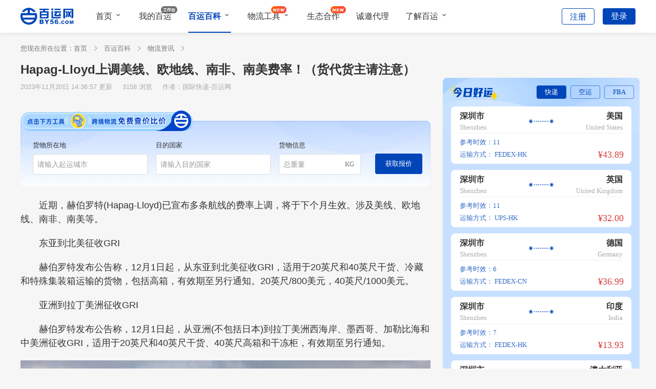

--- FILE ---
content_type: text/html; charset=utf-8
request_url: https://www.by56.com/news/29933.html
body_size: 19560
content:
<!doctype html>
<html data-n-head-ssr>

<head>
  <title>Hapag-Lloyd上调美线、欧地线、南非、南美费率！（货代货主请注意）-百运网</title><meta data-n-head="ssr" name="keywords" content="Hapag-Lloyd,美线、欧地线、南非、南美费率"><meta data-n-head="ssr" name="description" content="近期，赫伯罗特(Hapag-Lloyd)已宣布多条航线的费率上调，将于下个月生效。涉及美线、欧地线、南非、南美等。东亚到北美征收GRI赫伯罗特发布公告称，12月1日起，从东亚到北美征收GRI，适用于2"><meta data-n-head="ssr" property="og:type" content="article"><meta data-n-head="ssr" property="og:url" content="https://www.by56.com/news/29933.html"><meta data-n-head="ssr" property="og:site_name" content="百运网"><meta data-n-head="ssr" property="og:title" content="Hapag-Lloyd上调美线、欧地线、南非、南美费率！（货代货主请注意）"><meta data-n-head="ssr" property="og:image" content="https://res.by56.com/upload/News/2023/11/56b8616a-f141-4f02-bb24-1114d271179b.png"><meta data-n-head="ssr" property="og:description" content="近期，赫伯罗特(Hapag-Lloyd)已宣布多条航线的费率上调，将于下个月生效。涉及美线、欧地线、南非、南美等。东亚到北美征收GRI赫伯罗特发布公告称，12月1日起，从东亚到北美征收GRI，适用于2"><script data-n-head="ssr" src="/js/sensorsdata.min.1.27.10.js"></script><script data-n-head="ssr" src="/js/plugin-config.js"></script><script data-n-head="ssr" src="https://hm.baidu.com/hm.js?c49acff255d0d5e40c682067d3fe7f26"></script><link rel="preload" href="/_nuxt/02d9bb1.js" as="script"><link rel="preload" href="/_nuxt/336e6ef.js" as="script"><link rel="preload" href="/_nuxt/css/840ae51.css" as="style"><link rel="preload" href="/_nuxt/2aa1e12.js" as="script"><link rel="preload" href="/_nuxt/css/68b2ffb.css" as="style"><link rel="preload" href="/_nuxt/1bbc42c.js" as="script"><link rel="preload" href="/_nuxt/css/b8449c7.css" as="style"><link rel="preload" href="/_nuxt/c7af504.js" as="script"><link rel="preload" href="/_nuxt/css/5330629.css" as="style"><link rel="preload" href="/_nuxt/77fde10.js" as="script"><link rel="stylesheet" href="/_nuxt/css/840ae51.css"><link rel="stylesheet" href="/_nuxt/css/68b2ffb.css"><link rel="stylesheet" href="/_nuxt/css/b8449c7.css"><link rel="stylesheet" href="/_nuxt/css/5330629.css">
  <meta name="referrer" content="no-referrer">
  <!-- 引入样式 -->
  <link rel="stylesheet" href="https://unpkg.zhimg.com/element-ui/lib/theme-chalk/index.css">
  <script type="text/javascript" src="/js/jquery-1.7.2.min.js"></script>

  <script>function getCookie(t){var e=document.cookie.match("\\b"+t+"=([^;]*)\\b");return e?e[1]:void 0}window._AMapSecurityConfig={securityJsCode:"2c76ba7c0aa446a1871e4ea0112ab090"};var IMtoken=getCookie("IM-TOKEN"),cnzz_s_tag=document.createElement("script");cnzz_s_tag.type="text/javascript",cnzz_s_tag.async=!0,cnzz_s_tag.charset="utf-8",cnzz_s_tag.id="imimport",cnzz_s_tag.src="https://im.by56.com/Content/ChatIM/js/imimport.js?verson=0.061122752392010815&amp;entId=1&amp;token="+IMtoken;var root_s=document.getElementsByTagName("script")[0];root_s.parentNode.insertBefore(cnzz_s_tag,root_s)</script>
  <!--正式(不用了  用上面的)-->
  <!-- <script type="text/javascript" id="imimport" src="https://im.by56.com/Content/ChatIM/js/imimport.js?verson=0.061122752392010815&amp;entId=1&amp;token=null"></script>
  -->
  <!--78(不用了  用上面的)-->
  <!-- <script type="text/javascript" id="imimport"
    src="https://im-test.by56.com/Content/ChatIM/js/imimport.js?verson=0.061122752392010815&amp;entId=1&amp;token="+IMtoken></script> -->
  <script type="text/javascript" src="https://webapi.amap.com/maps?v=2.0&key=8a049223921aa48bd1e4cb0bb7af19e4&plugin=AMap.Driving,AMap.PlaceSearch"></script>

  <!-- bing地图 -->
  <!-- <script type='text/javascript'
    src='https://cn.bing.com/api/maps/mapcontrol?setmkt=zh-cn&key=Av8r0LLtjsb5mq9dLQ0LnJ-mqQPldhZjZ6YP3aeRae2fmbcuPjmfAl1rESXZQH54'></script> -->
  <!-- 新文件夹 阿里图标 之前的还未到迁移-->
  <script type="text/javascript" src="https://at.alicdn.com/t/c/font_3238260_cbar22rc0c7.js"></script>
  <!-- fba列表默认图标 -->
  <script type="text/javascript" src="https://at.alicdn.com/t/font_518408_5di1vv8r4g.js"></script>
  <!-- 阿里图标 -->
  <script type="text/javascript" src="https://at.alicdn.com/t/c/font_3178463_zvob7i81v8l.js"></script>
  <!-- 阿里图标 2023 -->
  <script type="text/javascript" src="https://at.alicdn.com/t/c/font_4203793_zz3g9ajyc2p.js"></script>

  <!-- <script charset="UTF-8" src="/js/sensorsdata.min.js"></script> -->
  <script charset="UTF-8" src="/js/sensorsdata.min.1.27.10.js"></script>
  <script charset="UTF-8" src="/js/plugin-config.js"></script>

</head>

<body>
  <div data-server-rendered="true" id="__nuxt"><!----><div id="__layout"><div id="app" data-v-0fb57cdc><!----> <div style="font-family:;font-size:16px;" data-v-452f13f3 data-v-0fb57cdc><div id="fixed" class="topNav" style="background:rgba(255,255,255,0.96);height:64px;box-shadow:0px 2px 8px 0px rgba(0, 0, 0, 0.08);position:fixed;" data-v-452f13f3><div class="navContent flex_space" style="height:64px;" data-v-452f13f3><div class="navLeft flex_center2" data-v-452f13f3><section style="margin-right: calc(40px)" data-v-452f13f3><a class="flex_center2" data-v-452f13f3><span class="iconfont icon-LOGO" style="font-size:34px;color:#0046B9;" data-v-452f13f3></span> <!----></a></section> <ul class="flex_center2" style="color:#333333;min-width:412px;max-width:815px;" data-v-452f13f3><li class="titleActive tishi bottom_line_rel" style="--font-color-hover:#0046B9;" data-v-452f13f3><!----> <a href="/" target="" class="title-item" style="line-height:64px;" data-v-452f13f3>
                首页<!----></a> <!----> <!----> <i class="fa" data-v-452f13f3><div class="Select1" data-v-452f13f3></div></i> <!----> <!----> <!----> <!----> <!----></li><li class="titleActive tishi bottom_line_rel" style="--font-color-hover:#0046B9;" data-v-452f13f3><!----> <!----> <a class="title-item my-baiYun" style="line-height:64px;" data-v-452f13f3><span class="my-baiYun-text" data-v-452f13f3>我的百运</span> <span class="workbanch" data-v-452f13f3></span></a> <!----> <!----> <!----> <!----> <!----> <!----> <!----></li><li class="titleActive tishi bottom_line_rel active" style="--font-color-hover:#0046B9;" data-v-452f13f3><!----> <a href="/newsIndexquanbu1" target="" class="title-item" style="line-height:64px;" data-v-452f13f3>
                百运百科<!----></a> <!----> <!----> <!----> <!----> <i class="fa" data-v-452f13f3><div class="Select2" data-v-452f13f3></div></i> <!----> <div class="bottom_line_nav" data-v-452f13f3></div> <div class="navBoxSub-shadow topTipBox" data-v-452f13f3 data-v-452f13f3><div class="flex_col_center navBoxSub" data-v-452f13f3><div class="navBoxSub_title flex_center" data-v-452f13f3><a href="/newsIndexwuliuzixun1" target="_self" class="aCol" data-v-452f13f3>物流资讯</a></div><div class="navBoxSub_title flex_center" data-v-452f13f3><a href="/newsIndexwaimaozixun1" target="_self" class="aCol" data-v-452f13f3>电商资讯</a></div><div class="navBoxSub_title flex_center" data-v-452f13f3><a href="/newsIndexwuliuzhishi1" target="_self" class="aCol" data-v-452f13f3>物流百科</a></div><div class="navBoxSub_title flex_center" data-v-452f13f3><a href="/newsIndexwaimaobaike1" target="_self" class="aCol" data-v-452f13f3>外贸百科</a></div><div class="navBoxSub_title flex_center" data-v-452f13f3><a href="/newsIndextradeshare1" target="_self" class="aCol" data-v-452f13f3>外贸经验</a></div><div class="navBoxSub_title flex_center" data-v-452f13f3><a href="/newsIndexmail1" target="_self" class="aCol" data-v-452f13f3>邮寄经验</a></div><div class="navBoxSub_title flex_center" data-v-452f13f3><a href="/newsIndextonggaonews1" target="_self" class="aCol" data-v-452f13f3>重要公告</a></div></div></div></li><li class="titleActive tishi bottom_line_rel" style="--font-color-hover:#0046B9;" data-v-452f13f3><!----> <a href="/Special/index.html" target="" class="title-item" style="line-height:64px;" data-v-452f13f3>
                物流工具<span class="new-tab" data-v-452f13f3></span></a> <!----> <!----> <!----> <i class="fa" data-v-452f13f3><div class="Select1" data-v-452f13f3></div></i> <!----> <!----> <!----> <!----></li><li class="titleActive tishi bottom_line_rel" style="--font-color-hover:#0046B9;" data-v-452f13f3><!----> <a href="/ecologicalCooperation" target="" class="title-item" style="line-height:64px;" data-v-452f13f3>
                生态合作<span class="new-tab" data-v-452f13f3></span></a> <!----> <!----> <!----> <!----> <!----> <!----> <!----> <!----></li><li class="titleActive tishi bottom_line_rel" style="--font-color-hover:#0046B9;" data-v-452f13f3><!----> <!----> <!----> <a class="title-item my-baiYun" style="line-height:64px;" data-v-452f13f3><span class="my-baiYun-text" data-v-452f13f3>诚邀代理</span></a> <!----> <!----> <!----> <!----> <!----> <!----></li><li class="titleActive tishi bottom_line_rel" style="--font-color-hover:#0046B9;" data-v-452f13f3><!----> <a href="/aboutBy/aboutByCent" target="" class="title-item" style="line-height:64px;" data-v-452f13f3>
                了解百运<!----></a> <!----> <!----> <!----> <!----> <!----> <i class="fa" data-v-452f13f3><div class="Select1" data-v-452f13f3></div></i> <!----> <!----></li></ul> <div class="shouye_show" style="display:none;" data-v-452f13f3 data-v-452f13f3><div data-v-452f13f3><div class="show_title" data-v-452f13f3>查价/下单</div> <div class="list_1" data-v-452f13f3><div class="shouye_item" data-v-452f13f3><img src="[data-uri]" class="svgStyle" data-v-452f13f3> <div data-v-452f13f3>国际快递</div></div><div class="shouye_item" data-v-452f13f3><img src="[data-uri]" class="svgStyle" data-v-452f13f3> <div data-v-452f13f3>FBA头程</div></div><div class="shouye_item" data-v-452f13f3><img src="[data-uri]" class="svgStyle" data-v-452f13f3> <div data-v-452f13f3>国际专线</div></div><div class="shouye_item" data-v-452f13f3><img src="[data-uri]" class="svgStyle" data-v-452f13f3> <div data-v-452f13f3>小包专线</div></div><div class="shouye_item" data-v-452f13f3><img src="[data-uri]" class="svgStyle" data-v-452f13f3> <div data-v-452f13f3>国际空运</div></div><div class="shouye_item" data-v-452f13f3><img src="[data-uri]" class="svgStyle" data-v-452f13f3> <div data-v-452f13f3>海运散货</div></div></div> <div class="show_title" data-v-452f13f3>更多服务</div> <div class="list_1" data-v-452f13f3><div class="shouye_item" data-v-452f13f3><img src="[data-uri]" class="svgStyle" data-v-452f13f3> <div data-v-452f13f3>在线询盘</div></div><div class="shouye_item" data-v-452f13f3><img src="[data-uri]" class="svgStyle" data-v-452f13f3> <div data-v-452f13f3>到门省心寄</div></div><div class="shouye_item" data-v-452f13f3><img src="[data-uri]" class="svgStyle" data-v-452f13f3> <div data-v-452f13f3>上门取件</div></div><div class="shouye_item" data-v-452f13f3><img src="[data-uri]" class="svgStyle" data-v-452f13f3> <div data-v-452f13f3>进口服务</div></div></div></div></div> <div class="knowBy_show" style="display:none;" data-v-452f13f3 data-v-452f13f3><div class="knowBy-show-content" data-v-452f13f3><div class="content-title" data-v-452f13f3>企业支持</div> <div class="item" data-v-452f13f3><img src="[data-uri]" data-v-452f13f3> <div data-v-452f13f3><div class="item-title" data-v-452f13f3>运商通</div> <div class="item-text" data-v-452f13f3>跨境物流智能服务管家</div></div></div><div class="item" data-v-452f13f3><img src="[data-uri]" data-v-452f13f3> <div data-v-452f13f3><div class="item-title" data-v-452f13f3>开放平台</div> <div class="item-text" data-v-452f13f3>百运接口一站式解决方案</div></div></div></div> <div class="knowBy-show-content" data-v-452f13f3><div class="content-title" data-v-452f13f3>关于我们</div> <div class="item" data-v-452f13f3><img src="[data-uri]" data-v-452f13f3> <div data-v-452f13f3><div class="item-title" data-v-452f13f3>关于百运</div> <div class="item-text" data-v-452f13f3>搜好价 运全球</div></div></div><div class="item" data-v-452f13f3><img src="[data-uri]" data-v-452f13f3> <div data-v-452f13f3><div class="item-title" data-v-452f13f3>招贤纳士</div> <div class="item-text" data-v-452f13f3>欢迎成为百运团队的一员</div></div></div><div class="item" data-v-452f13f3><img src="[data-uri]" data-v-452f13f3> <div data-v-452f13f3><div class="item-title" data-v-452f13f3>联系我们</div> <div class="item-text" data-v-452f13f3>真诚邀请优质企业合作</div></div></div></div></div> <div class="wuliu_show" style="display:none;" data-v-452f13f3 data-v-452f13f3><div data-v-452f13f3><div class="wuliu_title" data-v-452f13f3>百运工具</div> <div class="list_1" data-v-452f13f3><div class="wuliu_item" data-v-452f13f3><img src="/_nuxt/img/icon／百运工具／计费重@2x.24d7ede.png" class="svgStyle" data-v-452f13f3> <div data-v-452f13f3>计费重计算器</div></div><div class="wuliu_item" data-v-452f13f3><img src="/_nuxt/img/icon／百运工具／快递轨迹@2x.52ce1fb.png" class="svgStyle" data-v-452f13f3> <div data-v-452f13f3>快递轨迹</div></div><div class="wuliu_item" data-v-452f13f3><img src="/_nuxt/img/icon／百运工具／小包轨迹@2x.4f57af8.png" class="svgStyle" data-v-452f13f3> <div data-v-452f13f3>小包轨迹</div></div><div class="wuliu_item" data-v-452f13f3><img src="/_nuxt/img/icon／百运工具／偏远地址@2x.22dd0c8.png" class="svgStyle" data-v-452f13f3> <div data-v-452f13f3>偏远地址</div></div><div class="wuliu_item" data-v-452f13f3><img src="/_nuxt/img/icon／百运工具／机场三字码@2x.969c769.png" class="svgStyle" data-v-452f13f3> <div data-v-452f13f3>机场三字码</div></div><div class="wuliu_item" data-v-452f13f3><img src="/_nuxt/img/icon／百运工具／送货地址@2x.d1d654c.png" class="svgStyle" data-v-452f13f3> <div data-v-452f13f3>送货地址</div></div></div> <div class="list_2" data-v-452f13f3><div class="wuliu_item" data-v-452f13f3><img src="/_nuxt/img/icon／百运工具／积载因素@2x.fb52fff.png" class="svgStyle" data-v-452f13f3> <div data-v-452f13f3>积载因素</div></div><div class="wuliu_item" data-v-452f13f3><img src="/_nuxt/img/icon／百运工具／集装箱@2x.09909a9.png" class="svgStyle" data-v-452f13f3> <div data-v-452f13f3>集装箱参数</div></div><div class="wuliu_item" data-v-452f13f3><img src="/_nuxt/img/icon／百运工具／报关代码@2x.8d3a9be.png" class="svgStyle" data-v-452f13f3> <div data-v-452f13f3>报关代码</div></div><div class="wuliu_item" data-v-452f13f3><img src="/_nuxt/img/icon／百运工具／船公司@2x.c710432.png" class="svgStyle" data-v-452f13f3> <div data-v-452f13f3>船公司</div></div><div class="wuliu_item" data-v-452f13f3><img src="/_nuxt/img/icon／百运工具／申报要素@2x.994328c.png" class="svgStyle" data-v-452f13f3> <div data-v-452f13f3>申报要素</div></div><div class="wuliu_item" data-v-452f13f3><img src="/_nuxt/img/icon／百运工具／海关编码@2x.a756749.png" class="svgStyle" data-v-452f13f3> <div data-v-452f13f3>海关编码</div></div></div> <div class="list_21" data-v-452f13f3><div class="wuliu_item" data-v-452f13f3><img src="/_nuxt/img/icon／百运工具／汇率换算@2x.a3be715.png" class="svgStyle" data-v-452f13f3> <div data-v-452f13f3>
                    汇率换算器<!----></div></div><div class="wuliu_item" data-v-452f13f3><img src="/_nuxt/img/icon／百运工具／快递燃油费率.4aef1ab.png" class="svgStyle" data-v-452f13f3> <div data-v-452f13f3>
                    快递燃油费率<span class="new-logisticstool" data-v-452f13f3></span></div></div></div> <!----></div></div></div> <div class="navRight flex_center2" style="color:#333;" data-v-452f13f3><ul style="display:;" data-v-452f13f3><li style="--font-color-hover:#0046B9;" data-v-452f13f3><div class="right-btn-list flex_center2" data-v-452f13f3><div class="login-btn registered_btn register_margin" style="color:#0046b9;border:1px solid #0046b9;" data-v-452f13f3><div data-v-452f13f3>注册</div></div> <div class="login-btn register_btn" style="color:#fff;background:#0046b9;" data-v-452f13f3>
                登录
              </div></div></li></ul> <ul style="display:none;" data-v-452f13f3><li class="titleActive" data-v-452f13f3><div class="tishi" data-v-452f13f3><a href="https://co.by56.com/customerCenter" target="_blank" class="flex_end flex flex_center1 logo-title" style="display:;" data-v-452f13f3><span data-v-452f13f3><img src="/_nuxt/img/user_Ava.dfd2845.png" class="info_login" data-v-452f13f3></span> <div alt="百运网国际快递" title="" class="w_ellipsis info_name_title" style="--font-color-hover:#0046B9;max-width:88px;line-height:64px;" data-v-452f13f3>
                  
                </div></a> <a class="flex_end flex flex_center1 logo-title" style="height:64px;display:none;" data-v-452f13f3><span data-v-452f13f3><img src="/_nuxt/img/employee.b9c654b.png" class="info_login" data-v-452f13f3></span> <span alt="百运网国际快递" title="" class="w_ellipsis info_name_title" style="--font-color-hover:#0046B9;max-width:88px;line-height:64px;" data-v-452f13f3>
                  
                </span></a> <div class="topTipBox-login" data-v-452f13f3 data-v-452f13f3><section class="navBoxSub-login flex_col_center" data-v-452f13f3><a href="https://co.by56.com/customerCenter" target="_blank" data-v-452f13f3><div class="login-sub-title flex" data-v-452f13f3>个人中心</div></a> <div class="line_br" data-v-452f13f3></div> <a href="/" data-v-452f13f3><div class="login-sub-title flex" data-v-452f13f3>退出登录</div></a></section></div></div></li></ul></div></div></div> <div style="height:64px;" data-v-452f13f3></div> <Register data-v-452f13f3></Register> <!----> <!----></div> <div class="container clear" data-v-004bf920 data-v-0fb57cdc><div class="by-breadcrumb-item declare-elements-top" data-v-004bf920><span data-v-004bf920>您现在所在位置：</span> <a href="/" data-v-004bf920>首页</a> <span data-v-004bf920><i class="el-icon-arrow-right" style="padding: 0 10px" data-v-004bf920></i></span> <a href="/newsIndexquanbu1" data-v-004bf920>百运百科</a> <span data-v-004bf920><i class="el-icon-arrow-right" style="padding: 0 10px" data-v-004bf920></i></span> <a href="/newsIndexwuliuzixun1" data-v-004bf920>物流资讯</a> <span data-v-004bf920><i class="el-icon-arrow-right" style="padding: 0 10px" data-v-004bf920></i></span></div> <div class="news-detail-l" data-v-004bf920><h1 class="detail-title" data-v-004bf920>
      Hapag-Lloyd上调美线、欧地线、南非、南美费率！（货代货主请注意）
    </h1> <iconComm size="24" iconName="" iconColor="" class="maR_l8" data-v-004bf920></iconComm> <div class="detail-date" data-v-004bf920><span data-v-004bf920>
        2023年11月20日 14:36:57
        更新
      </span> <span class="maR_lr16" data-v-004bf920> 3158 浏览 </span> <span data-v-004bf920>
        作者：国际快递-百运网
      </span></div> <div class="detail-text" style="min-height:-170px;" data-v-004bf920><div class="checkPrice" data-v-82f2c48a data-v-004bf920><div class="title" data-v-82f2c48a><img src="/_nuxt/img/位图@2x.c9a70e5.png" alt data-v-82f2c48a></div> <div class="search" data-v-82f2c48a><div class="search_input" data-v-82f2c48a><div class="lable" data-v-82f2c48a><span data-v-82f2c48a>货物所在地</span></div> <div aria-haspopup="listbox" role="combobox" aria-owns="el-autocomplete-304" class="el-autocomplete inline-input" data-v-82f2c48a><div class="el-input el-input--suffix"><!----><input type="text" autocomplete="off" valueKey="value" placeholder="请输入起运城市" fetchSuggestions="function () { [native code] }" triggerOnFocus="true" debounce="300" placement="bottom-start" popperAppendToBody="true" class="el-input__inner"><!----><!----><!----><!----></div><div role="region" class="el-autocomplete-suggestion el-popper" style="width:;display:none;"><div class="el-scrollbar"><div class="el-autocomplete-suggestion__wrap el-scrollbar__wrap el-scrollbar__wrap--hidden-default"><ul class="el-scrollbar__view el-autocomplete-suggestion__list"></ul></div><div class="el-scrollbar__bar is-horizontal"><div class="el-scrollbar__thumb" style="width:0;transform:translateX(0%);ms-transform:translateX(0%);webkit-transform:translateX(0%);"></div></div><div class="el-scrollbar__bar is-vertical"><div class="el-scrollbar__thumb" style="height:0;transform:translateY(0%);ms-transform:translateY(0%);webkit-transform:translateY(0%);"></div></div></div></div></div></div> <div class="search_input" style="margin: 0 16px" data-v-82f2c48a><div class="lable" data-v-82f2c48a><span data-v-82f2c48a>目的国家</span></div> <div aria-haspopup="listbox" role="combobox" aria-owns="el-autocomplete-3295" class="el-autocomplete inline-input" data-v-82f2c48a><div class="el-input el-input--suffix"><!----><input type="text" autocomplete="off" valueKey="value" placeholder="请输入目的国家" fetchSuggestions="function () { [native code] }" triggerOnFocus="true" debounce="300" placement="bottom-start" popperAppendToBody="true" class="el-input__inner"><!----><!----><!----><!----></div><div role="region" class="el-autocomplete-suggestion el-popper" style="width:;display:none;"><div class="el-scrollbar"><div class="el-autocomplete-suggestion__wrap el-scrollbar__wrap el-scrollbar__wrap--hidden-default"><ul class="el-scrollbar__view el-autocomplete-suggestion__list"></ul></div><div class="el-scrollbar__bar is-horizontal"><div class="el-scrollbar__thumb" style="width:0;transform:translateX(0%);ms-transform:translateX(0%);webkit-transform:translateX(0%);"></div></div><div class="el-scrollbar__bar is-vertical"><div class="el-scrollbar__thumb" style="height:0;transform:translateY(0%);ms-transform:translateY(0%);webkit-transform:translateY(0%);"></div></div></div></div></div></div> <div class="search_input" data-v-82f2c48a><div class="lable" data-v-82f2c48a><span data-v-82f2c48a>货物信息</span></div> <div class="weight el-input el-input--suffix" style="width:160px;" data-v-82f2c48a><!----><input type="text" autocomplete="off" placeholder="总重量" class="el-input__inner"><!----><span class="el-input__suffix"><span class="el-input__suffix-inner">KG<!----><!----><!----><!----></span><!----></span><!----><!----></div></div> <button class="checkBtn" data-v-82f2c48a>获取报价</button></div></div> <div class="content-class" data-v-004bf920><p>　　近期，赫伯罗特(Hapag-Lloyd)已宣布多条航线的费率上调，将于下个月生效。涉及美线、欧地线、南非、南美等。</p>
<p>　　东亚到北美征收GRI</p>
<p>　　赫伯罗特发布公告称，12月1日起，从东亚到北美征收GRI，适用于20英尺和40英尺干货、冷藏和特殊集装箱运输的货物，包括高箱，有效期至另行通知。20英尺/800美元，40英尺/1000美元。</p>
<p>　　亚洲到拉丁美洲征收GRI</p>
<p>　　赫伯罗特发布公告称，12月1日起，从亚洲(不包括日本)到拉丁美洲西海岸、墨西哥、加勒比海和中美洲征收GRI，适用于20英尺和40英尺干货、40英尺高箱和干冻柜，有效期至另行通知。</p>
<p style="text-align: center;"><img src="https://res.by56.com/upload/News/2023/11/fdd5face-53d9-4f37-885e-6da00b536b36.png" alt='Hapag-Lloyd'></p>
<p>　　南非征收拥堵附加费CGD</p>
<p>　　赫伯罗特将征收拥堵附加费(CGD)将从所有发往南非的始发地生效。此CGD适用于2023年12月8日起的所有干货集装箱，直至另行通知。</p>
<p>　　上调远东到北欧和地中海FAK费率</p>
<p>　　12月1日起，赫伯罗特在远东和北欧以及地中海之间往返的FAK费率都将有所提高，提价适用于20英尺和40英尺集装箱(包括高柜和冷藏箱)运输的货物。</p>
<p>　　对于赫伯罗特各航线运价调整，货代人可以在电脑端注册登录搜航网，查询对应航线运价和附加费，编辑制作报价单。</p>
<p>　　以上便是本期百运网为您分享的全部内容，若您还有任何国际物流方面的服务需求，请咨询百运网专业的国际物流顾问。</p></div> <!----> <div class="content-class" data-v-004bf920></div> <div class="detail-label" data-v-004bf920><div class="margin-top_8 margin-right_8" data-v-004bf920><button type="button" class="detail-label-btn" data-v-004bf920><span data-v-004bf920>Hapag-Lloyd</span></button></div><div class="margin-top_8 margin-right_8" data-v-004bf920><button type="button" class="detail-label-btn" data-v-004bf920><span data-v-004bf920>美线、欧地线、南非、南美费率</span></button></div></div></div> <div class="banner_bottom" data-v-004bf920><img src="https://res.by56.com/upload/News/2023/11/19abcfb2-75f0-4c49-adac-7d378913c0f9.png" alt="img" data-v-004bf920></div> <div class="detail-foot clear" data-v-004bf920><div class="l over w300" data-v-004bf920>
        上一篇：
        <a href="/news/29925.html" class="colBlue cursor" data-v-004bf920>航运巨头地中海航运成立新公司！（扩大意大利港口货运物流网络）</a></div> <div class="r over w300 textRight" data-v-004bf920>
        下一篇：
         <a href="/news/29934.html" class="colBlue cursor" data-v-004bf920>欧盟排放交易体系法规将执行！（多家船公司公布EU ETS附加费征收标准）</a></div></div> <div class="related-reading" data-v-004bf920><div class="line-bottom" data-v-004bf920><h2 data-v-004bf920>相关阅读</h2></div> <ul data-v-004bf920><li data-v-004bf920><a href="https://www.by56.com/news/53974.html" target="_blank" data-v-004bf920>亚马逊FBA备货量如何计算？（避免库存积压或断货的技巧是什么）</a></li><li data-v-004bf920><a href="https://www.by56.com/news/53973.html" target="_blank" data-v-004bf920>无品牌备案能做FBA吗？（品牌备案对FBA运营有什么影响）</a></li><li data-v-004bf920><a href="https://www.by56.com/news/53972.html" target="_blank" data-v-004bf920>新手卖家开通FBA前，必须了解的核心规则有哪些？（亚马逊干货知识分享）</a></li><li data-v-004bf920><a href="https://www.by56.com/news/53971.html" target="_blank" data-v-004bf920>亚马逊FBA入驻审核需要多久？（审核被拒如何申诉）</a></li><li data-v-004bf920><a href="https://www.by56.com/news/53970.html" target="_blank" data-v-004bf920>开通FBA需要准备哪些材料？（企业与个人资质要求有区别吗）</a></li><li data-v-004bf920><a href="https://www.by56.com/news/53969.html" target="_blank" data-v-004bf920>亚马逊FBA支持哪些站点入驻？（不同站点开通要求有差异吗）</a></li><li data-v-004bf920><a href="https://www.by56.com/news/53968.html" target="_blank" data-v-004bf920>个人卖家能开通亚马逊FBA吗？（开通条件与流程是什么）</a></li><li data-v-004bf920><a href="https://www.by56.com/news/53967.html" target="_blank" data-v-004bf920>国际快递收件人拒收，包裹会怎么处理？（寄件人需要承担什么费用）</a></li></ul></div> <div class="related-reading encyclopedia" data-v-004bf920><div class="line-bottom" data-v-004bf920><h2 data-v-004bf920>阅读百科</h2></div> <ul data-v-004bf920><li data-v-004bf920><a href="https://www.by56.com/news/51726.html" target="_blank" data-v-004bf920>美国邮政USPS突停折扣账号（跨境卖家物流成本恐再攀升）</a></li><li data-v-004bf920><a href="https://www.by56.com/news/53358.html" target="_blank" data-v-004bf920>旺季国际空运价格会上涨多少？（提前多久订舱能锁定低价）</a></li><li data-v-004bf920><a href="https://www.by56.com/news/49553.html" target="_blank" data-v-004bf920>突发！中东局势恶化，这条重要海运航线拉响警报！（货主货代请注意）</a></li><li data-v-004bf920><a href="https://www.by56.com/news/48884.html" target="_blank" data-v-004bf920>国际快递UPS上调多个项目附加费用（货主货代请注意）</a></li><li data-v-004bf920><a href="https://www.by56.com/news/52768.html" target="_blank" data-v-004bf920>马山货主福音！CNC 线 BMX 服务新增本地挂靠，发货更便捷（国际海运新闻资讯）</a></li><li data-v-004bf920><a href="https://www.by56.com/news/52046.html" target="_blank" data-v-004bf920>高端电子元件成国际空运主力货种，占比超25%</a></li><li data-v-004bf920><a href="https://www.by56.com/news/50358.html" target="_blank" data-v-004bf920>7月国际航运市场大变局：主要东西航线航班锐减（国际海运新闻资讯）</a></li><li data-v-004bf920><a href="https://www.by56.com/news/48991.html" target="_blank" data-v-004bf920>关税暂停下跨太平洋运价疯涨，开启 “抢运大战”（跨境物流新闻资讯）</a></li><!----><!----><!----><!----><!----><!----><!----><!----><!----><!----><!----><!----></ul></div></div> <!----> <div data-v-49a779dc data-v-004bf920><div class="sideNewBox" data-v-49a779dc><!----> <div style="margin-top: 32px" data-v-49a779dc><div class="goodLuck" data-v-6ef4b10c data-v-49a779dc><div class="goodLuck_title" data-v-6ef4b10c><img src="/_nuxt/img/今日好运@2x.25ac2fb.png" alt data-v-6ef4b10c> <div class="type_change" data-v-6ef4b10c><div class="type_item actived" data-v-6ef4b10c>
        快递
      </div><div class="type_item" data-v-6ef4b10c>
        空运
      </div><div class="type_item" data-v-6ef4b10c>
        FBA
      </div></div></div> <div class="goodLuckTodayItem" data-v-6ef4b10c><div class="Content" data-v-7bea67a8 data-v-6ef4b10c><div class="big_content" style="width:352px;height:112px;display:;" data-v-7bea67a8><div class="content_title" style="height:44px;padding-bottom:0px;" data-v-7bea67a8><div class="start hide" data-v-7bea67a8><div class="hide" data-v-7bea67a8><span class="el-tooltip hide" style="display:inline-block;max-width:100%;" data-v-7bea67a8 data-v-7bea67a8>深圳市</span></div> <div class="hide" data-v-7bea67a8> Shenzhen </div></div> <div class="mid_icon" style="width:52px;" data-v-7bea67a8><img src="[data-uri]" alt data-v-7bea67a8></div> <div class="end hide" data-v-7bea67a8><div class="hide" data-v-7bea67a8><span class="el-tooltip hide" style="display:inline-block;max-width:100%;" data-v-7bea67a8 data-v-7bea67a8>美国</span></div> <div class="hide" data-v-7bea67a8>United States</div></div></div> <div class="content_main" data-v-7bea67a8><div class="main_left" data-v-7bea67a8><div data-v-7bea67a8><span data-v-7bea67a8>参考时效：11</span> <span data-v-7bea67a8></span></div> <div class="hide" data-v-7bea67a8><span data-v-7bea67a8> 运输方式：</span> <span class="el-tooltip" data-v-7bea67a8 data-v-7bea67a8>
              FEDEX-HK
            </span></div></div> <div class="main_right" data-v-7bea67a8><div class="hide" data-v-7bea67a8>¥43.89</div> <img src="[data-uri]" alt data-v-7bea67a8></div></div></div><div class="big_content" style="width:352px;height:112px;display:;" data-v-7bea67a8><div class="content_title" style="height:44px;padding-bottom:0px;" data-v-7bea67a8><div class="start hide" data-v-7bea67a8><div class="hide" data-v-7bea67a8><span class="el-tooltip hide" style="display:inline-block;max-width:100%;" data-v-7bea67a8 data-v-7bea67a8>深圳市</span></div> <div class="hide" data-v-7bea67a8> Shenzhen </div></div> <div class="mid_icon" style="width:52px;" data-v-7bea67a8><img src="[data-uri]" alt data-v-7bea67a8></div> <div class="end hide" data-v-7bea67a8><div class="hide" data-v-7bea67a8><span class="el-tooltip hide" style="display:inline-block;max-width:100%;" data-v-7bea67a8 data-v-7bea67a8>英国</span></div> <div class="hide" data-v-7bea67a8>United Kingdom</div></div></div> <div class="content_main" data-v-7bea67a8><div class="main_left" data-v-7bea67a8><div data-v-7bea67a8><span data-v-7bea67a8>参考时效：11</span> <span data-v-7bea67a8></span></div> <div class="hide" data-v-7bea67a8><span data-v-7bea67a8> 运输方式：</span> <span class="el-tooltip" data-v-7bea67a8 data-v-7bea67a8>
              UPS-HK
            </span></div></div> <div class="main_right" data-v-7bea67a8><div class="hide" data-v-7bea67a8>¥32.00</div> <img src="[data-uri]" alt data-v-7bea67a8></div></div></div><div class="big_content" style="width:352px;height:112px;display:;" data-v-7bea67a8><div class="content_title" style="height:44px;padding-bottom:0px;" data-v-7bea67a8><div class="start hide" data-v-7bea67a8><div class="hide" data-v-7bea67a8><span class="el-tooltip hide" style="display:inline-block;max-width:100%;" data-v-7bea67a8 data-v-7bea67a8>深圳市</span></div> <div class="hide" data-v-7bea67a8> Shenzhen </div></div> <div class="mid_icon" style="width:52px;" data-v-7bea67a8><img src="[data-uri]" alt data-v-7bea67a8></div> <div class="end hide" data-v-7bea67a8><div class="hide" data-v-7bea67a8><span class="el-tooltip hide" style="display:inline-block;max-width:100%;" data-v-7bea67a8 data-v-7bea67a8>德国</span></div> <div class="hide" data-v-7bea67a8>Germany</div></div></div> <div class="content_main" data-v-7bea67a8><div class="main_left" data-v-7bea67a8><div data-v-7bea67a8><span data-v-7bea67a8>参考时效：6</span> <span data-v-7bea67a8></span></div> <div class="hide" data-v-7bea67a8><span data-v-7bea67a8> 运输方式：</span> <span class="el-tooltip" data-v-7bea67a8 data-v-7bea67a8>
              FEDEX-CN
            </span></div></div> <div class="main_right" data-v-7bea67a8><div class="hide" data-v-7bea67a8>¥36.99</div> <img src="[data-uri]" alt data-v-7bea67a8></div></div></div><div class="big_content" style="width:352px;height:112px;display:;" data-v-7bea67a8><div class="content_title" style="height:44px;padding-bottom:0px;" data-v-7bea67a8><div class="start hide" data-v-7bea67a8><div class="hide" data-v-7bea67a8><span class="el-tooltip hide" style="display:inline-block;max-width:100%;" data-v-7bea67a8 data-v-7bea67a8>深圳市</span></div> <div class="hide" data-v-7bea67a8> Shenzhen </div></div> <div class="mid_icon" style="width:52px;" data-v-7bea67a8><img src="[data-uri]" alt data-v-7bea67a8></div> <div class="end hide" data-v-7bea67a8><div class="hide" data-v-7bea67a8><span class="el-tooltip hide" style="display:inline-block;max-width:100%;" data-v-7bea67a8 data-v-7bea67a8>印度</span></div> <div class="hide" data-v-7bea67a8>India</div></div></div> <div class="content_main" data-v-7bea67a8><div class="main_left" data-v-7bea67a8><div data-v-7bea67a8><span data-v-7bea67a8>参考时效：7</span> <span data-v-7bea67a8></span></div> <div class="hide" data-v-7bea67a8><span data-v-7bea67a8> 运输方式：</span> <span class="el-tooltip" data-v-7bea67a8 data-v-7bea67a8>
              FEDEX-HK
            </span></div></div> <div class="main_right" data-v-7bea67a8><div class="hide" data-v-7bea67a8>¥13.93</div> <img src="[data-uri]" alt data-v-7bea67a8></div></div></div><div class="big_content" style="width:352px;height:112px;display:;" data-v-7bea67a8><div class="content_title" style="height:44px;padding-bottom:0px;" data-v-7bea67a8><div class="start hide" data-v-7bea67a8><div class="hide" data-v-7bea67a8><span class="el-tooltip hide" style="display:inline-block;max-width:100%;" data-v-7bea67a8 data-v-7bea67a8>深圳市</span></div> <div class="hide" data-v-7bea67a8> Shenzhen </div></div> <div class="mid_icon" style="width:52px;" data-v-7bea67a8><img src="[data-uri]" alt data-v-7bea67a8></div> <div class="end hide" data-v-7bea67a8><div class="hide" data-v-7bea67a8><span class="el-tooltip hide" style="display:inline-block;max-width:100%;" data-v-7bea67a8 data-v-7bea67a8>澳大利亚</span></div> <div class="hide" data-v-7bea67a8>Australia</div></div></div> <div class="content_main" data-v-7bea67a8><div class="main_left" data-v-7bea67a8><div data-v-7bea67a8><span data-v-7bea67a8>参考时效：7</span> <span data-v-7bea67a8></span></div> <div class="hide" data-v-7bea67a8><span data-v-7bea67a8> 运输方式：</span> <span class="el-tooltip" data-v-7bea67a8 data-v-7bea67a8>
              DPD-CN
            </span></div></div> <div class="main_right" data-v-7bea67a8><div class="hide" data-v-7bea67a8>¥39.50</div> <img src="[data-uri]" alt data-v-7bea67a8></div></div></div></div> <div class="Content" style="display:none;" data-v-7bea67a8 data-v-6ef4b10c><div class="big_content" style="width:352px;height:112px;display:;" data-v-7bea67a8><div class="content_title" style="height:44px;padding-bottom:0px;" data-v-7bea67a8><div class="start hide" data-v-7bea67a8><div class="hide" data-v-7bea67a8><span class="el-tooltip hide" style="display:inline-block;max-width:100%;" data-v-7bea67a8 data-v-7bea67a8>深圳</span></div> <div class="hide" data-v-7bea67a8> Shenzhen </div></div> <div class="mid_icon" style="width:52px;" data-v-7bea67a8><img src="[data-uri]" alt data-v-7bea67a8></div> <div class="end hide" data-v-7bea67a8><div class="hide" data-v-7bea67a8><span class="el-tooltip hide" style="display:inline-block;max-width:100%;" data-v-7bea67a8 data-v-7bea67a8>洛杉矶</span></div> <div class="hide" data-v-7bea67a8>Los Angeles</div></div></div> <div class="content_main" data-v-7bea67a8><div class="main_left" data-v-7bea67a8><div data-v-7bea67a8><span data-v-7bea67a8>参考时效：1</span> <span data-v-7bea67a8>直达</span></div> <div class="hide" data-v-7bea67a8><span data-v-7bea67a8> 航司：</span> <span class="el-tooltip" data-v-7bea67a8 data-v-7bea67a8>
              顺丰航空
            </span></div></div> <div class="main_right" data-v-7bea67a8><div class="hide" data-v-7bea67a8>¥40.00</div> <img src="[data-uri]" alt data-v-7bea67a8></div></div></div><div class="big_content" style="width:352px;height:112px;display:;" data-v-7bea67a8><div class="content_title" style="height:44px;padding-bottom:0px;" data-v-7bea67a8><div class="start hide" data-v-7bea67a8><div class="hide" data-v-7bea67a8><span class="el-tooltip hide" style="display:inline-block;max-width:100%;" data-v-7bea67a8 data-v-7bea67a8>广州</span></div> <div class="hide" data-v-7bea67a8> Guangzhou </div></div> <div class="mid_icon" style="width:52px;" data-v-7bea67a8><img src="[data-uri]" alt data-v-7bea67a8></div> <div class="end hide" data-v-7bea67a8><div class="hide" data-v-7bea67a8><span class="el-tooltip hide" style="display:inline-block;max-width:100%;" data-v-7bea67a8 data-v-7bea67a8>亚的斯亚贝巴</span></div> <div class="hide" data-v-7bea67a8>Addis Ababa</div></div></div> <div class="content_main" data-v-7bea67a8><div class="main_left" data-v-7bea67a8><div data-v-7bea67a8><span data-v-7bea67a8>参考时效：3</span> <span data-v-7bea67a8>中转</span></div> <div class="hide" data-v-7bea67a8><span data-v-7bea67a8> 航司：</span> <span class="el-tooltip" data-v-7bea67a8 data-v-7bea67a8>
              沙特航空
            </span></div></div> <div class="main_right" data-v-7bea67a8><div class="hide" data-v-7bea67a8>¥41.30</div> <img src="[data-uri]" alt data-v-7bea67a8></div></div></div><div class="big_content" style="width:352px;height:112px;display:;" data-v-7bea67a8><div class="content_title" style="height:44px;padding-bottom:0px;" data-v-7bea67a8><div class="start hide" data-v-7bea67a8><div class="hide" data-v-7bea67a8><span class="el-tooltip hide" style="display:inline-block;max-width:100%;" data-v-7bea67a8 data-v-7bea67a8>深圳</span></div> <div class="hide" data-v-7bea67a8> Shenzhen </div></div> <div class="mid_icon" style="width:52px;" data-v-7bea67a8><img src="[data-uri]" alt data-v-7bea67a8></div> <div class="end hide" data-v-7bea67a8><div class="hide" data-v-7bea67a8><span class="el-tooltip hide" style="display:inline-block;max-width:100%;" data-v-7bea67a8 data-v-7bea67a8>巴厘岛国际机场</span></div> <div class="hide" data-v-7bea67a8>Ngurah Rai International Airport</div></div></div> <div class="content_main" data-v-7bea67a8><div class="main_left" data-v-7bea67a8><div data-v-7bea67a8><span data-v-7bea67a8>参考时效：1</span> <span data-v-7bea67a8>直达</span></div> <div class="hide" data-v-7bea67a8><span data-v-7bea67a8> 航司：</span> <span class="el-tooltip" data-v-7bea67a8 data-v-7bea67a8>
              中国南方航空
            </span></div></div> <div class="main_right" data-v-7bea67a8><div class="hide" data-v-7bea67a8>¥7.55</div> <img src="[data-uri]" alt data-v-7bea67a8></div></div></div><div class="big_content" style="width:352px;height:112px;display:;" data-v-7bea67a8><div class="content_title" style="height:44px;padding-bottom:0px;" data-v-7bea67a8><div class="start hide" data-v-7bea67a8><div class="hide" data-v-7bea67a8><span class="el-tooltip hide" style="display:inline-block;max-width:100%;" data-v-7bea67a8 data-v-7bea67a8>广州</span></div> <div class="hide" data-v-7bea67a8> Guangzhou </div></div> <div class="mid_icon" style="width:52px;" data-v-7bea67a8><img src="[data-uri]" alt data-v-7bea67a8></div> <div class="end hide" data-v-7bea67a8><div class="hide" data-v-7bea67a8><span class="el-tooltip hide" style="display:inline-block;max-width:100%;" data-v-7bea67a8 data-v-7bea67a8>迪拜</span></div> <div class="hide" data-v-7bea67a8>Dubai</div></div></div> <div class="content_main" data-v-7bea67a8><div class="main_left" data-v-7bea67a8><div data-v-7bea67a8><span data-v-7bea67a8>参考时效：1</span> <span data-v-7bea67a8>直达</span></div> <div class="hide" data-v-7bea67a8><span data-v-7bea67a8> 航司：</span> <span class="el-tooltip" data-v-7bea67a8 data-v-7bea67a8>
              中国南方航空
            </span></div></div> <div class="main_right" data-v-7bea67a8><div class="hide" data-v-7bea67a8>¥25.30</div> <img src="[data-uri]" alt data-v-7bea67a8></div></div></div><div class="big_content" style="width:352px;height:112px;display:;" data-v-7bea67a8><div class="content_title" style="height:44px;padding-bottom:0px;" data-v-7bea67a8><div class="start hide" data-v-7bea67a8><div class="hide" data-v-7bea67a8><span class="el-tooltip hide" style="display:inline-block;max-width:100%;" data-v-7bea67a8 data-v-7bea67a8>深圳</span></div> <div class="hide" data-v-7bea67a8> Shenzhen </div></div> <div class="mid_icon" style="width:52px;" data-v-7bea67a8><img src="[data-uri]" alt data-v-7bea67a8></div> <div class="end hide" data-v-7bea67a8><div class="hide" data-v-7bea67a8><span class="el-tooltip hide" style="display:inline-block;max-width:100%;" data-v-7bea67a8 data-v-7bea67a8>迪拜</span></div> <div class="hide" data-v-7bea67a8>Dubai</div></div></div> <div class="content_main" data-v-7bea67a8><div class="main_left" data-v-7bea67a8><div data-v-7bea67a8><span data-v-7bea67a8>参考时效：1</span> <span data-v-7bea67a8>直达</span></div> <div class="hide" data-v-7bea67a8><span data-v-7bea67a8> 航司：</span> <span class="el-tooltip" data-v-7bea67a8 data-v-7bea67a8>
              中国南方航空
            </span></div></div> <div class="main_right" data-v-7bea67a8><div class="hide" data-v-7bea67a8>¥25.55</div> <img src="[data-uri]" alt data-v-7bea67a8></div></div></div></div> <div class="Content" style="display:none;" data-v-7bea67a8 data-v-6ef4b10c><div class="big_content" style="width:352px;height:112px;display:;" data-v-7bea67a8><div class="content_title" style="height:44px;padding-bottom:0px;" data-v-7bea67a8><div class="start hide" data-v-7bea67a8><div class="hide" data-v-7bea67a8><span class="el-tooltip hide" style="display:inline-block;max-width:100%;" data-v-7bea67a8 data-v-7bea67a8>深圳市</span></div> <div class="hide" data-v-7bea67a8> Shenzhen </div></div> <div class="mid_icon" style="width:52px;" data-v-7bea67a8><img src="[data-uri]" alt data-v-7bea67a8></div> <div class="end hide" data-v-7bea67a8><div class="hide" data-v-7bea67a8><span class="el-tooltip hide" style="display:inline-block;max-width:100%;" data-v-7bea67a8 data-v-7bea67a8>美国</span></div> <div class="hide" data-v-7bea67a8>United States</div></div></div> <div class="content_main" data-v-7bea67a8><div class="main_left" data-v-7bea67a8><div data-v-7bea67a8><span data-v-7bea67a8>参考时效：45</span> <span data-v-7bea67a8></span></div> <div class="hide" data-v-7bea67a8><span data-v-7bea67a8> 运输方式：</span> <span class="el-tooltip" data-v-7bea67a8 data-v-7bea67a8>
              Shipping bulk cargo
            </span></div></div> <div class="main_right" data-v-7bea67a8><div class="hide" data-v-7bea67a8>¥5.60</div> <img src="[data-uri]" alt data-v-7bea67a8></div></div></div><div class="big_content" style="width:352px;height:112px;display:;" data-v-7bea67a8><div class="content_title" style="height:44px;padding-bottom:0px;" data-v-7bea67a8><div class="start hide" data-v-7bea67a8><div class="hide" data-v-7bea67a8><span class="el-tooltip hide" style="display:inline-block;max-width:100%;" data-v-7bea67a8 data-v-7bea67a8>深圳市</span></div> <div class="hide" data-v-7bea67a8> Shenzhen </div></div> <div class="mid_icon" style="width:52px;" data-v-7bea67a8><img src="[data-uri]" alt data-v-7bea67a8></div> <div class="end hide" data-v-7bea67a8><div class="hide" data-v-7bea67a8><span class="el-tooltip hide" style="display:inline-block;max-width:100%;" data-v-7bea67a8 data-v-7bea67a8>美国</span></div> <div class="hide" data-v-7bea67a8>United States</div></div></div> <div class="content_main" data-v-7bea67a8><div class="main_left" data-v-7bea67a8><div data-v-7bea67a8><span data-v-7bea67a8>参考时效：35</span> <span data-v-7bea67a8></span></div> <div class="hide" data-v-7bea67a8><span data-v-7bea67a8> 运输方式：</span> <span class="el-tooltip" data-v-7bea67a8 data-v-7bea67a8>
              Shipping bulk cargo
            </span></div></div> <div class="main_right" data-v-7bea67a8><div class="hide" data-v-7bea67a8>¥7.70</div> <img src="[data-uri]" alt data-v-7bea67a8></div></div></div><div class="big_content" style="width:352px;height:112px;display:;" data-v-7bea67a8><div class="content_title" style="height:44px;padding-bottom:0px;" data-v-7bea67a8><div class="start hide" data-v-7bea67a8><div class="hide" data-v-7bea67a8><span class="el-tooltip hide" style="display:inline-block;max-width:100%;" data-v-7bea67a8 data-v-7bea67a8>深圳市</span></div> <div class="hide" data-v-7bea67a8> Shenzhen </div></div> <div class="mid_icon" style="width:52px;" data-v-7bea67a8><img src="[data-uri]" alt data-v-7bea67a8></div> <div class="end hide" data-v-7bea67a8><div class="hide" data-v-7bea67a8><span class="el-tooltip hide" style="display:inline-block;max-width:100%;" data-v-7bea67a8 data-v-7bea67a8>美国</span></div> <div class="hide" data-v-7bea67a8>United States</div></div></div> <div class="content_main" data-v-7bea67a8><div class="main_left" data-v-7bea67a8><div data-v-7bea67a8><span data-v-7bea67a8>参考时效：30</span> <span data-v-7bea67a8></span></div> <div class="hide" data-v-7bea67a8><span data-v-7bea67a8> 运输方式：</span> <span class="el-tooltip" data-v-7bea67a8 data-v-7bea67a8>
              Shipping bulk cargo
            </span></div></div> <div class="main_right" data-v-7bea67a8><div class="hide" data-v-7bea67a8>¥5.00</div> <img src="[data-uri]" alt data-v-7bea67a8></div></div></div><div class="big_content" style="width:352px;height:112px;display:;" data-v-7bea67a8><div class="content_title" style="height:44px;padding-bottom:0px;" data-v-7bea67a8><div class="start hide" data-v-7bea67a8><div class="hide" data-v-7bea67a8><span class="el-tooltip hide" style="display:inline-block;max-width:100%;" data-v-7bea67a8 data-v-7bea67a8>深圳市</span></div> <div class="hide" data-v-7bea67a8> Shenzhen </div></div> <div class="mid_icon" style="width:52px;" data-v-7bea67a8><img src="[data-uri]" alt data-v-7bea67a8></div> <div class="end hide" data-v-7bea67a8><div class="hide" data-v-7bea67a8><span class="el-tooltip hide" style="display:inline-block;max-width:100%;" data-v-7bea67a8 data-v-7bea67a8>美国</span></div> <div class="hide" data-v-7bea67a8>United States</div></div></div> <div class="content_main" data-v-7bea67a8><div class="main_left" data-v-7bea67a8><div data-v-7bea67a8><span data-v-7bea67a8>参考时效：25</span> <span data-v-7bea67a8></span></div> <div class="hide" data-v-7bea67a8><span data-v-7bea67a8> 运输方式：</span> <span class="el-tooltip" data-v-7bea67a8 data-v-7bea67a8>
              Shipping bulk cargo
            </span></div></div> <div class="main_right" data-v-7bea67a8><div class="hide" data-v-7bea67a8>¥4.90</div> <img src="[data-uri]" alt data-v-7bea67a8></div></div></div><div class="big_content" style="width:352px;height:112px;display:;" data-v-7bea67a8><div class="content_title" style="height:44px;padding-bottom:0px;" data-v-7bea67a8><div class="start hide" data-v-7bea67a8><div class="hide" data-v-7bea67a8><span class="el-tooltip hide" style="display:inline-block;max-width:100%;" data-v-7bea67a8 data-v-7bea67a8>深圳市</span></div> <div class="hide" data-v-7bea67a8> Shenzhen </div></div> <div class="mid_icon" style="width:52px;" data-v-7bea67a8><img src="[data-uri]" alt data-v-7bea67a8></div> <div class="end hide" data-v-7bea67a8><div class="hide" data-v-7bea67a8><span class="el-tooltip hide" style="display:inline-block;max-width:100%;" data-v-7bea67a8 data-v-7bea67a8>美国</span></div> <div class="hide" data-v-7bea67a8>United States</div></div></div> <div class="content_main" data-v-7bea67a8><div class="main_left" data-v-7bea67a8><div data-v-7bea67a8><span data-v-7bea67a8>参考时效：45</span> <span data-v-7bea67a8></span></div> <div class="hide" data-v-7bea67a8><span data-v-7bea67a8> 运输方式：</span> <span class="el-tooltip" data-v-7bea67a8 data-v-7bea67a8>
              Shipping bulk cargo
            </span></div></div> <div class="main_right" data-v-7bea67a8><div class="hide" data-v-7bea67a8>¥6.70</div> <img src="[data-uri]" alt data-v-7bea67a8></div></div></div></div></div> <div class="go_more" data-v-6ef4b10c><div data-v-6ef4b10c>更多价格查询</div> <div data-v-6ef4b10c></div></div></div></div> <div class="officialAccounts" data-v-49a779dc><img src="/_nuxt/img/查价广告位-376@2x.0ddc87a.png" alt data-v-49a779dc></div> <div data-v-49a779dc><div class="flex flex_space" data-v-49a779dc><div class="right_title" data-v-49a779dc><iconComm size="16" iconName="icon-huo" iconColor="#D83F3F" class="maR_r8" data-v-49a779dc></iconComm>
          热点聚焦
        </div></div> <ul data-v-49a779dc><li class="flex maR_tb16" data-v-49a779dc><div class="flex" data-v-49a779dc><div class="right_title_center maR_r8" style="color:#B32020;" data-v-49a779dc>
                1
              </div> <div class="flex" data-v-49a779dc><a href="https://www.by56.com/news/37940.html" rel="nofollow" class="center_r" data-v-49a779dc>亚马逊FBA最新派送情况汇总（美国亚马逊卖家请注意）</a></div></div></li><li class="flex maR_tb16" data-v-49a779dc><div class="flex" data-v-49a779dc><div class="right_title_center maR_r8" style="color:#D83F3F;" data-v-49a779dc>
                2
              </div> <div class="flex" data-v-49a779dc><a href="https://www.by56.com/news/38236.html" rel="nofollow" class="center_r" data-v-49a779dc>亚马逊爆仓最新情况汇总（亚马逊卖家请注意）</a></div></div></li><li class="flex maR_tb16" data-v-49a779dc><div class="flex" data-v-49a779dc><div class="right_title_center maR_r8" style="color:#F09A00;" data-v-49a779dc>
                3
              </div> <div class="flex" data-v-49a779dc><a href="https://www.by56.com/news/37503.html" rel="nofollow" class="center_r" data-v-49a779dc>跨境电商卖家如何海外仓移仓换标（跨境物流干货知识分享）</a></div></div></li><li class="flex maR_tb16" data-v-49a779dc><div class="flex" data-v-49a779dc><div class="right_title_center maR_r8" data-v-49a779dc>
                4
              </div> <div class="flex" data-v-49a779dc><a href="https://www.by56.com/news/45152.html" rel="nofollow" class="center_r" data-v-49a779dc>顺丰推出新集运服务：为全球购物提供更便捷的跨境转运体验</a></div></div></li><li class="flex maR_tb16" data-v-49a779dc><div class="flex" data-v-49a779dc><div class="right_title_center maR_r8" data-v-49a779dc>
                5
              </div> <div class="flex" data-v-49a779dc><a href="https://www.by56.com/news/46359.html" rel="nofollow" class="center_r" data-v-49a779dc>突发 | 李嘉诚拟228亿美元卖掉巴拿马等43个港口，覆盖全球23个国家！</a></div></div></li><li class="flex maR_tb16" data-v-49a779dc><div class="flex" data-v-49a779dc><div class="right_title_center maR_r8" data-v-49a779dc>
                6
              </div> <div class="flex" data-v-49a779dc><a href="https://www.by56.com/news/36690.html" rel="nofollow" class="center_r" data-v-49a779dc>突发：菲律宾扣押了一艘国际海运商船（船上有7名中国船员）</a></div></div></li><li class="flex maR_tb16" data-v-49a779dc><div class="flex" data-v-49a779dc><div class="right_title_center maR_r8" data-v-49a779dc>
                7
              </div> <div class="flex" data-v-49a779dc><a href="https://www.by56.com/news/6606.html" rel="nofollow" class="center_r" data-v-49a779dc>国际海运的严重拥堵和港塞会影响圣诞节的货物派送吗？英国发话了！</a></div></div></li><li class="flex maR_tb16" data-v-49a779dc><div class="flex" data-v-49a779dc><div class="right_title_center maR_r8" data-v-49a779dc>
                8
              </div> <div class="flex" data-v-49a779dc><a href="https://www.by56.com/news/40973.html" rel="nofollow" class="center_r" data-v-49a779dc>跨境电商平台Coupang将在韩国开设2个新物流中心（跨境电商平台新闻资讯）</a></div></div></li><li class="flex maR_tb16" data-v-49a779dc><div class="flex" data-v-49a779dc><div class="right_title_center maR_r8" data-v-49a779dc>
                9
              </div> <div class="flex" data-v-49a779dc><a href="https://www.by56.com/news/6610.html" rel="nofollow" class="center_r" data-v-49a779dc>这个港口太堵了，又有两家国际海运船公司宣布不停靠！</a></div></div></li><li class="flex maR_tb16" data-v-49a779dc><div class="flex" data-v-49a779dc><div class="right_title_center maR_r8" data-v-49a779dc>
                10
              </div> <div class="flex" data-v-49a779dc><a href="https://www.by56.com/news/6695.html" rel="nofollow" class="center_r" data-v-49a779dc>外贸人请注意：12月份起，海关不再对出口这些国家签发普惠制证书！</a></div></div></li></ul></div> <section data-v-49a779dc><div class="flex flex_space maR_t32" data-v-49a779dc><div class="right_title" data-v-49a779dc><iconComm size="16" iconName="icon-meirituijian" iconColor="#F09A00" class="maR_r8" data-v-49a779dc></iconComm>
          每日推荐
        </div></div> <ul class="maR_t8 w378" data-v-49a779dc><li class="daily_news" data-v-49a779dc><div class="content-style" data-v-49a779dc><div class="img-wrapper" data-v-49a779dc><a href="https://www.by56.com/news/53908.html" data-v-49a779dc><img src="https://res.by56.com/upload/News/2025/11/cb6ad362-bc24-452c-82a6-5137b82e69b4.png" alt="UPS货机坠毁最新进展：4死11伤，106万升燃油引爆全球物流枢纽" title="UPS货机坠毁最新进展：4死11伤，106万升燃油引爆全球物流枢纽" class="side_img" data-v-49a779dc></a></div> <div class="hover_line flex" data-v-49a779dc><a href="https://www.by56.com/news/53908.html" class="center_r marg8" data-v-49a779dc>UPS货机坠毁最新进展：4死11伤，106万升燃油引爆全球物流枢纽</a></div></div></li><li class="daily_news" data-v-49a779dc><div class="content-style" data-v-49a779dc><div class="img-wrapper" data-v-49a779dc><a href="https://www.by56.com/news/53874.html" data-v-49a779dc><img src="https://res.by56.com/upload/News/2025/11/58e3e308-5a9f-42ea-ae9f-d5025171f6e1.png" alt="最新 | 11.4美国海关查验亚马逊/沃尔玛送仓以及港口周情况更新！" title="最新 | 11.4美国海关查验亚马逊/沃尔玛送仓以及港口周情况更新！" class="side_img" data-v-49a779dc></a></div> <div class="hover_line flex" data-v-49a779dc><a href="https://www.by56.com/news/53874.html" class="center_r marg8" data-v-49a779dc>最新 | 11.4美国海关查验亚马逊/沃尔玛送仓以及港口周情况更新！</a></div></div></li><li class="daily_news" data-v-49a779dc><div class="content-style" data-v-49a779dc><div class="img-wrapper" data-v-49a779dc><a href="https://www.by56.com/news/53839.html" data-v-49a779dc><img src="https://res.by56.com/upload/News/2025/11/bf45ae6d-034e-4132-9f07-16c01d5bb10a.png" alt="“杆” 于拼搏，“撞” 出精彩 | 中技物流 &amp; 百运网第一届中式八球赛圆满落幕！" title="“杆” 于拼搏，“撞” 出精彩 | 中技物流 &amp; 百运网第一届中式八球赛圆满落幕！" class="side_img" data-v-49a779dc></a></div> <div class="hover_line flex" data-v-49a779dc><a href="https://www.by56.com/news/53839.html" class="center_r marg8" data-v-49a779dc>“杆” 于拼搏，“撞” 出精彩 | 中技物流 &amp; 百运网第一届中式八球赛圆满落幕！</a></div></div></li><li class="daily_news" data-v-49a779dc><div class="content-style" data-v-49a779dc><div class="img-wrapper" data-v-49a779dc><a href="https://www.by56.com/news/53838.html" data-v-49a779dc><img src="https://res.by56.com/upload/News/2025/11/d90ff5b4-745a-4422-bd66-607d3d2b7e69.png" alt="9月我国国际货物服务贸易总额4.74万亿元（国际物流新闻资讯）" title="9月我国国际货物服务贸易总额4.74万亿元（国际物流新闻资讯）" class="side_img" data-v-49a779dc></a></div> <div class="hover_line flex" data-v-49a779dc><a href="https://www.by56.com/news/53838.html" class="center_r marg8" data-v-49a779dc>9月我国国际货物服务贸易总额4.74万亿元（国际物流新闻资讯）</a></div></div></li><li class="daily_news" data-v-49a779dc><div class="content-style" data-v-49a779dc><div class="img-wrapper" data-v-49a779dc><a href="https://www.by56.com/news/53835.html" data-v-49a779dc><img src="https://res.by56.com/upload/News/2025/11/d224b724-23d7-4ab0-ac88-10aca8ee0e6a.png" alt="跨境电商平台Shopee深圳机场物流通道开通（新马菲站点配送效率提升）" title="跨境电商平台Shopee深圳机场物流通道开通（新马菲站点配送效率提升）" class="side_img" data-v-49a779dc></a></div> <div class="hover_line flex" data-v-49a779dc><a href="https://www.by56.com/news/53835.html" class="center_r marg8" data-v-49a779dc>跨境电商平台Shopee深圳机场物流通道开通（新马菲站点配送效率提升）</a></div></div></li><li class="daily_news" data-v-49a779dc><div class="content-style" data-v-49a779dc><div class="img-wrapper" data-v-49a779dc><a href="https://www.by56.com/news/53828.html" data-v-49a779dc><img src="https://res.by56.com/upload/News/2025/11/760d5eff-5d8e-478f-afb8-98ac6e5fa0c6.png" alt="亚太跨境电商需求带动，汉莎货运 Q3 业绩显著改善（国际空运新闻资讯）" title="亚太跨境电商需求带动，汉莎货运 Q3 业绩显著改善（国际空运新闻资讯）" class="side_img" data-v-49a779dc></a></div> <div class="hover_line flex" data-v-49a779dc><a href="https://www.by56.com/news/53828.html" class="center_r marg8" data-v-49a779dc>亚太跨境电商需求带动，汉莎货运 Q3 业绩显著改善（国际空运新闻资讯）</a></div></div></li><li class="daily_news" data-v-49a779dc><div class="content-style" data-v-49a779dc><div class="img-wrapper" data-v-49a779dc><a href="https://www.by56.com/news/53827.html" data-v-49a779dc><img src="https://res.by56.com/upload/News/2025/11/aa5a904a-993b-425a-9086-ced6b982759c.png" alt="巩固全球航运枢纽地位，新加坡 9 月船舶登记数大幅增长（国际海运新闻资讯）" title="巩固全球航运枢纽地位，新加坡 9 月船舶登记数大幅增长（国际海运新闻资讯）" class="side_img" data-v-49a779dc></a></div> <div class="hover_line flex" data-v-49a779dc><a href="https://www.by56.com/news/53827.html" class="center_r marg8" data-v-49a779dc>巩固全球航运枢纽地位，新加坡 9 月船舶登记数大幅增长（国际海运新闻资讯）</a></div></div></li><li class="daily_news" data-v-49a779dc><div class="content-style" data-v-49a779dc><div class="img-wrapper" data-v-49a779dc><a href="https://www.by56.com/news/53826.html" data-v-49a779dc><img src="https://res.by56.com/upload/News/2025/11/c6c01ad2-0882-4023-8a5f-2fba48bd64d4.png" alt="覆盖 95% 坦桑尼亚国际贸易，达累斯萨拉姆港因局势暂停服务（国际海运新闻资讯）" title="覆盖 95% 坦桑尼亚国际贸易，达累斯萨拉姆港因局势暂停服务（国际海运新闻资讯）" class="side_img" data-v-49a779dc></a></div> <div class="hover_line flex" data-v-49a779dc><a href="https://www.by56.com/news/53826.html" class="center_r marg8" data-v-49a779dc>覆盖 95% 坦桑尼亚国际贸易，达累斯萨拉姆港因局势暂停服务（国际海运新闻资讯）</a></div></div></li><li class="daily_news" data-v-49a779dc><div class="content-style" data-v-49a779dc><div class="img-wrapper" data-v-49a779dc><a href="https://www.by56.com/news/53825.html" data-v-49a779dc><img src="https://res.by56.com/upload/News/2025/11/22d09707-707e-4952-8012-7f6c7802926d.png" alt="创历史最快纪录，休斯顿港 9 月吞吐量突破 300 万 TEU（国际海运新闻资讯）" title="创历史最快纪录，休斯顿港 9 月吞吐量突破 300 万 TEU（国际海运新闻资讯）" class="side_img" data-v-49a779dc></a></div> <div class="hover_line flex" data-v-49a779dc><a href="https://www.by56.com/news/53825.html" class="center_r marg8" data-v-49a779dc>创历史最快纪录，休斯顿港 9 月吞吐量突破 300 万 TEU（国际海运新闻资讯）</a></div></div></li><li class="daily_news" data-v-49a779dc><div class="content-style" data-v-49a779dc><div class="img-wrapper" data-v-49a779dc><a href="https://www.by56.com/news/53824.html" data-v-49a779dc><img src="https://res.by56.com/upload/News/2025/11/48b47f4c-0825-4d6d-94d7-38e96fddb377.png" alt="国际海运公司MSC 调整服务架构，完成 Oryx 与 Origami 服务整合（国际海运新闻资讯）" title="国际海运公司MSC 调整服务架构，完成 Oryx 与 Origami 服务整合（国际海运新闻资讯）" class="side_img" data-v-49a779dc></a></div> <div class="hover_line flex" data-v-49a779dc><a href="https://www.by56.com/news/53824.html" class="center_r marg8" data-v-49a779dc>国际海运公司MSC 调整服务架构，完成 Oryx 与 Origami 服务整合（国际海运新闻资讯）</a></div></div></li><!----><!----><!----><!----><!----><!----><!----><!----><!----><!----></ul></section></div></div></div> <div data-v-0fb57cdc><!----><!----><!----><!----><!----><!----><!----><!----><!----></div> <!----> <!----><!----><!----><!----><!----><!----><!----><!----><!----> <my-footer data-v-0fb57cdc></my-footer></div></div></div><script src="/_nuxt/02d9bb1.js" defer></script><script src="/_nuxt/c7af504.js" defer></script><script src="/_nuxt/77fde10.js" defer></script><script src="/_nuxt/336e6ef.js" defer></script><script src="/_nuxt/2aa1e12.js" defer></script><script src="/_nuxt/1bbc42c.js" defer></script>
</body>

</html>

--- FILE ---
content_type: text/html; charset=utf-8
request_url: https://im.by56.com/chats/desktop?id=Yzc2Z2tqazV5UnVOdjVMSWhQSHVjcDJuNjV1OE5HSVJDSnNrL2xYOUlnQWoxNUZhOGl4TXZjazlGUWV1UEMzZg%3d%3d
body_size: 11130
content:

<!DOCTYPE html>

<html>
<head>
    <meta charset="UTF-8">
    <meta http-equiv="X-UA-Compatible" content="IE=edge">
    <meta name="viewport" content="width=device-width,initial-scale=1,minimum-scale=1,maximum-scale=1,user-scalable=no">
    <meta name="format-detection" content="email=no">
    <title>在线咨询</title>
    <link href="/areas/web/content/desktopa.css?v=20253307033320" rel="stylesheet" />
    <style type="text/css">
        body { display: none; }

        body.init_page { display: block; border-radius:10px;}

        #pageChat .header, #pageTicket .header, #pageCall .header, #pageSurvey .header { background-color: #ffffff; color: #333333; }

        #pageChat #agentInputting { background-color: #0046B9; }

        #pageChat .agent-signature { color: #777777; }

        #pageChat .msg-client .bubble { background-color: #0046B9; color: #fff; }

        #pageChat .msg-client .bubble a { color: #fff; }

        #pageChat .msg-client .arrow { border-left: 6px solid #0046B9; }

        #pageChat .footer .feature-holder #btnSend { background-color: #0046B9; color: #fff; }
        
        .hint {position: absolute;top: -60px;left: 50%;transform: translate(-50%, 0);width: 120px;height: 32px;border-radius: 2px;background-color: rgba(0, 0, 0, 0.3);line-height: 32px;text-align: center;color: #FFFFFF;font-size: 13px;display:none;}

        .advice {display:inline-block;height: 32px;width: 124px;background-color: #FFFFFF;color: #777777;font-size: 12px;line-height: 32px;text-align: center;border-radius: 14.5px;border: 0.5px solid #DDDDDD;margin-top:5px;cursor: pointer;}

        .service_pbone {width:245px;padding:7px 0 3px 0;margin-top:8px;font-size: 13px;line-height: 18px;color: #777777;border-top:1px solid #E6E6E6;}

        #pageChat #unableService .btn-go-ticket { background-color: #0046B9; color: #fff; }

        #pageChat #evaluationSubmit { background-color: #0046B9; color: #fff; }

        #pageChat #queueingTips .queue-position-title { color: #0046B9; }

        #pageChat #queueingTips #queueingPosition { color: #0046B9; }

        #pageChat #queueingTips .btn-go-ticket { background-color: #0046B9; color: #fff; }

        #pageSurvey .body .menus-item > a, #pageChat .body-left .msg-bot .bubble .menu-item, #pageChat .body-left .msg-bot .rating a, #pageChat .body-left .msg-bot div.rich-text-bubble a, #pageChat .body-left .msg-agent div.rich-text-bubble a, #pageChat .body-left .msg-common-tips a, #autocomplete li em, #autocomplete li a[data-current="true"] { /*color: #0046B9;*/ color: #6088e6; }

        #autocomplete li a:hover { background-color: #0046B9; }

        .icon-angel-down, .icon-ring-open, .icon-ring-close { opacity: .6; filter: alpha(opacity=60); }

        .icon-angel-down:hover, .icon-ring-open:hover, .icon-ring-close:hover { opacity: .8; filter: alpha(opacity=80); }

        .icon-angel-down { background-position: 0px -156px; }

        .icon-ring-open { background-position: -22px -89px; }

        .icon-ring-close { background-position: -22px -111px; }

        #pageTicket #ticketSubmit { background-color: #0046B9; color: #fff; }

        #pageTicket #ticketDone { background-color: #0046B9; color: #fff; }

        #pageCall .input-active { border-color: #0046B9 !important; }

        #pageCall .submit-active { background-color: #0046B9 !important; }

        #pageCall .submit-intro { color: #0046B9; }

        #pageCall .call-success-icon { background-color: #0046B9; }

        #pageSurvey .menus-item > a { color: #0046B9; }

        #pageSurvey #surveySubmit { background-color: #0046B9; color: #fff; }

        #pageChat .body #msgHolder { position: absolute; right: 0; bottom: 0; left: 0; height: 100%; overflow-x: hidden; overflow-y: auto; word-wrap: break-word; margin: 0 16px; padding: 5px 14px; background-color:#F8F8F8;border-radius:4px;}

        .qqFace { margin-top: 4px; background: #fff; padding: 2px; border: 1px #dfe6f6 solid; }

        .qqFace table td { padding: 0px; }

        .qqFace table td img { cursor: pointer; border: 1px #fff solid; }

        .qqFace table td img:hover { border: 1px #0066cc solid; }

        .question {cursor: pointer }
        .telephone { display: block; border-radius: 10px; height: 24px; right: 10px; width: 153px; z-index: 100; margin-top: 11px; float: left;margin-left:10px; background-color:#F8F8F8;}
        .telephone .bd { color: #AAAAAA; float: left; padding-left: 10px; width: 83px; border: none; border-radius: 10px; height: 100%; line-height: 22px;font-size:12px;background-color:#F8F8F8; }
        .telephone .btn { color: #0046B9; cursor: pointer; float: left; width: 68px; border-radius: 10px; height: 100%; background-color: #fff; border: none;font-size:12px; background-color:#F8F8F8;}
    </style>
</head>
<body ms-controller="CHATS-IM" ms-class="['init_page']">
    <div id="alert" class="hide">
        <div id="alertInside"></div>
        <a id="alertHide"><i class="icon icon-times"></i></a>
    </div>
    <section id="pageChat" ms-visible="service != null">
        <div id="evaluationHolder" style="display:none;">
            <div class="evaluation-header">
                <a id="evaluationHide"><i class="icon icon-times"></i></a>
                <div class="intro">您对本次服务满意吗？</div>
            </div>
            <div class="evaluation-body">
                <div class="evaluation-btn-group">
                    <input id="evaluationLevel" type="hidden">
                    <div id="evaluation2" class="evaluation-btn"><i class="icon icon-smile"></i><span>好评</span></div>
                    <div id="evaluation1" class="evaluation-btn"><i class="icon icon-neutral"></i><span>中评</span></div>
                    <div id="evaluation0" class="evaluation-btn"><i class="icon icon-angry"></i><span>差评</span></div>
                </div>
                <div class="evaluation-reason">
                    <textarea id="evaluationContent" placeholder="请填写评价内容（选填）"></textarea>
                    <button id="evaluationSubmit">提交</button>
                </div>
            </div>
        </div>
        <div id="evaluationMask"></div>
        <header class="header">
            <div id="headLeft" class="pull-left">
                <img class="agent-avatar" ms-attr="{src:service.head}" />
                <div class="agent-info">
                    <div class="agent-name">
                        <span ms-html="service.nick"></span>
                    </div>
                    <div class="agent-signature" title="">
                        <span ms-visible="!service.isinput" style="font-size:12px">{{service.remark}}</span>
                        <span ms-visible="service.isinput">对方输入消息中...</span>
                    </div>
                </div>
            </div>
            <div class="pull-right">
                <a id="btnCallAgent">转人工</a>
                <!--<a id="btnRing"><i id="iconRing" class="icon"></i></a>-->
                <a id="btnRing" style="display:none"><i id="iconRing" class="icon icon-ring-open"></i> </a>
                <a id="btnHideChat" name="btnHidePanel"><i ms-click="visibleChanged" class="icon icon-angel-down"></i></a>
            </div>
            <div class="clearfix"></div>
        </header>
        <div class="body">
            <div id="msgHolder">
                
                <div class="msg-box" ms-visible="service.isRobot==true">
                    <div class="msg-agent">
                        <div class="bubble">
                            <span class="arrow-bg"></span>
                            <span class="arrow"></span>
                            <div class="text">
                                您好，我是百运智能客服小运，我可以协助解答您在百运服务中遇到的疑问，请点击或输入您的问题
                            </div>
                            <div class="text">
                                <p>常见问题：</p>
                                <p class="question" ms-for="item in service.questions" ms-click="quickSend(item.Content)">{{item.Content}}</p>
                            </div>
                        </div>
                    </div>
                </div>
                <div class="msg-box" ms-for="item in chats">
                    <div ms-class="[(item.to == username ? 'msg-agent':'msg-client')]">
                        <div class="name" ms-visible="item.to == username&&item.show_time==1"><span class="date">{{item.msg_date|chattimeUser}}</span></div>
                        <div class="date" ms-visible="item.to != username&&item.show_time==1">{{item.msg_date|chattimeUser}}</div>
                        <div ms-class="[((item.msg_type == 'txt'||item.msg_type == 'file'||item.msg_type == 'inquiry'||item.msg_type == 'quote') ? 'bubble' : ''),(item.msg_type == 'img' ? 'photo' : '')]">
                            <span class="arrow-bg"></span>
                            <span class="arrow" ms-visible="item.msg_type!='img'"></span>
                            <div class="text" ms-if="item.msg_type==='txt'" ms-html="item.body"></div>
                            <div class="text" ms-if="item.msg_type==='inquiry'&&!item.body.inquiryOrderNo" ms-html="【咨询消息】"></div>
                            <div class="text" ms-if="item.msg_type==='inquiry'&&item.body.inquiryOrderNo" ms-html="【询盘消息】"></div>
                            <div class="text" ms-if="item.msg_type==='quote'" ms-html="【报价消息】"></div>
                            <div class="service_pbone" ms-visible="item.service_phone" ms-html="item.service_phone"></div>
                            <a target="_blank" href="" ms-if="item.msg_type==='img'" ms-attr="{href: item.body}"><img ms-attr="{src: item.body}" /></a>
                            <div class="text" ms-visible="item.msg_type==='file'">
                                <a target="_blank" href="" ms-attr="{href: item.body}">[文件消息]</a>
                            </div>
                            
                            <span class="status icon status-fail" ms-visible="item.from==username&&!item.is_send"></span>
                            <span class="status unread" ms-visible="item.from==username">{{ item.is_read ? '已读': '未读'}}</span>
                            <div class="mui-item-clear"></div>
                        </div>
                        
                        <a class="advice" ms-visible="item.advice"  onclick="feedbackFromA()">
                            <span>投诉与建议：</span>
                            <span style="color: #0046B9; ">反馈</span>
                        </a>
                    </div>

                </div>

                
            </div>
        </div>
        <footer class="footer">
            <div id="chatHasEnd" class="hide"></div>
            <div id="blacklistTips" class="hide"></div>
            <div class="feature-holder">
                <div ms-visible="service.isRobot==true" class="telephone" id="telephone">
                    <input type="text" id="tel" class="bd" placeholder="请输入手机号码">
                    <input type="button" id="telbtn" class="btn" ms-click="callMe" value="给您回电">
                </div>
                <div class="feature-left" ms-visible="service.isRobot==true">
                    <a id="toService" class="feature-btn" ms-click="toService" title="转人工">
                        <i style="background-image:url(../../Images/service.png);width:14px;height:14px;background-size:100%,100%;"></i>
                        <span class="toServiceText">转人工</span>
                    </a>
                </div>
                <div ms-visible="service.isRobot==false" id="featureBtns" class="feature-left">

                    <a id="emojiBtn" class="feature-btn" title="表情"><i class="icon icon-emoji"></i></a>
                    <label id="photoBtn" class="feature-btn" title="发送图片"><i class="icon icon-photo"></i><input onchange='uploadfile("img")' name="photoFile" id="photoFile" type="file" accept=".jpg,.png,.bmp,.gif,.jepg" /></label>
                    <label id="uploadBtn" class="feature-btn" title="发送文件"><i class="icon icon-upload"></i><input id="uploadFile" onchange='uploadfile("file")' type="file" accept=".xls,.doc,.txt,.pdf,.docx,.xlsx,.rar,.zip" /></label>

                </div>
                <div class="hint">请输入您的问题</div>
                <div class="feature-right"><input id="btnSend" type="button" value="发送" ms-click="sendTxt" /></div>
            </div>
            <div class="text-holder"><textarea id="textarea" placeholder="请输入" ms-input="inputTxt()" ms-keypress="keyPress($event)" ms-duplex="content"  ms-click="inputHint()"></textarea></div>
        </footer>
        <div id="audioHolder" class="audio-holder"></div>
        <div id="unableService" class="hide"></div>
        <div id="queueingTips" class="hide"></div>
    </section>
    <section id="pageTicket">
        <header class="header">
            <div class="pull-left">
                <div class="title">给我们留言</div>
            </div>
            <div class="pull-right">
                <a id="btnHideTicket" name="btnHidePanel"><i ms-click="visibleChanged" class="icon icon-angel-down"></i></a>
            </div>
            <div class="clearfix"></div>
        </header>
        <div class="body">
            <div id="ticketForm">
                <div id="ticketV2" class="active">
                    <div class="step-title">您好，很抱歉我们暂时无法为您提供服务，如需帮助，请留言，我们将尽快联系并解决您的问题</div>
                    <div class="form-group">
                        <div class="group-title">手机</div>
                        <div class="group-content"><input id="ticketTel" type="text" placeholder="请输入手机号" /></div>
                    </div>
                    <div class="form-group">
                        <div class="group-title">留言内容<span>*</span></div>
                        <div class="group-content"><textarea id="ticketContent" placeholder="请输入留言内容"></textarea></div>
                    </div>
                    <div class="btn-group">
                        <a id="ticketSubmit" ms-click="leaveMessage">提交</a>
                    </div>
                </div>
            </div>
            <div id="ticketSuccess">
                <h2>提交成功</h2>
                <p>我们会尽快联系您</p>
                <a id="ticketDone" name="btnHidePanel" ms-click="visibleChanged">关闭</a>
                <a id="ticketAgain" ms-click="showMsgForm">再次提交</a>
            </div>
        </div>
        <footer class="footer"></footer>
    </section>
    <script src="/Scripts/jquery-1.11.1.min.js"></script>
    <script src="/scripts/websocket.js"></script>
    <script src="/scripts/avalon.min.js"></script>
    <script src="/scripts/avalon.fetch.js"></script>
    <script src="https://www.by56.com/js/sensorsdata.min.js"></script>
    <script type="text/javascript">
        var sensorsIm = null;
        //baiyunkeji.datasink.sensorsdata.cn/sa?project=default&token=626e0ba915549e9b
        setTimeout(function () {
            sensorsIm = window['sensorsDataAnalytic201505'];
            sensorsIm.init({
                //server_url: 'https://event.by56.com/sa?project=production',
                server_url: 'https://event.by56.com/sa?project=default',
                heatmap: {
                    //是否开启点击图，default 表示开启，自动采集 $WebClick 事件，可以设置 'not_collect' 表示关闭。
                    clickmap: 'not_collect',
                    //是否开启触达注意力图，not_collect 表示关闭，不会自动采集 $WebStay 事件，可以设置 'default' 表示开启。
                    scroll_notice_map: 'not_collect'
                }
            });
            sensorsIm.register({
                platform_type: "web",
                page_entrance: 'JavaScript',
                app_name: 'web',
                is_login: false,
                is_vip: false
            })
            sensorsIm.quick('autoTrack');
            
        }, 1000)
        var content = document.getElementById('evaluationContent');
        var holder = document.getElementById('msgHolder');
        var mysocket = null;
        var im_url = '/chats/init?ent_id=1';
        var set_url = '/chats/save';
        var lm_url = '/chats/LeaveMessage';
        var QsyServerUrl = 'https://im.by56.com/';
        var access_token = 'Yzc2Z2tqazV5UnVOdjVMSWhQSHVjcDJuNjV1OE5HSVJDSnNrL2xYOUlnQWoxNUZhOGl4TXZjazlGUWV1UEMzZg==';
        var CONFIG = {};
        var httpType = "http";
        if (window.location.toString().indexOf("https") >= 0) {
            var httpType = "https";
        }
        var domain = window.location.host;

        avalon.config({ debug: false });

        var chatsim = avalon.define({
            $id: 'CHATS-IM',
            httpurl: '',
            socketurl: '',
            isonline: false,
            chat_type: '',
            username: '',
            content: '',
            isloaddata: false,
            page: 1,
            accessToken: access_token,
            lastChatTime: '',
            lastTime:'',
            isNoData: false,
            service: { name: '', nick: '', head: '/images/userphoto.png', online: false, isinput: false, remark: '' },//客服
            msgs: { from: '', to: '', chat_type: 'singlechat', msg_type: 'txt', body: '' },
            chats: [],//接收消息
            invite: { msg: "", visible: false },
            isRobot:false,
            visibleChanged: function () {
                //var post = { type: type, data: data };
                window.parent.postMessage({ type: "visibleChanged" }, '*');
                CONFIG.system_config.isdesktop = false;
                chatsim.setConfig();
            },
            //WebSocket服务
            initSocket: function () {
                $.getJSON(chatsim.httpurl + "chat/PreConnect", { sessionId: chatsim.username }, function (data) {
                    if (data) {
                        mysocket = new window.WebSocket(data.server + '&accessToken=' + chatsim.accessToken);
                        mysocket.onmessage = function (news) {
                            var msg = JSON.parse(news.data);
                            switch (msg.chat_type) {
                                case "singlechat":

                                    if (msg.msg_type == 'transfer') {
                                        //转接消息处理
                                        var key = uuid(32, 16);
                                        //var chat = { uuid: key, from: chatsim.username, to: msg.body, chat_type: 'singlechat', msg_type: 'page', body: '', msg_date: Date.parse(new Date()) }
                                        //chat.body = CONFIG.system_config.request_url
                                        //chatsim.sendChat(chat);
                                        setTimeout(function () {
                                            ajax_get(im_url, function (data) {
                                                chatsim.service = data.service_config.service;
                                            });
                                        }, 1000);
                                        return;
                                    }
                                    if (msg.msg_type == 'close') {
                                        //关闭会话消息处理

                                        return;
                                    }
                                    if (document.visibilityState != 'hidden') {
                                        var key = msg.uuid;
                                        var chat = { uuid: key, from: msg.to, to: msg.from, chat_type: 'notifyreadchat', msg_type: 'notify', body: '', msg_date: Date.parse(new Date()) }
                                        chatsim.sendChat(chat);
                                    }
                                    var hasvalue = false;
                                    for (var i = 0; i < chatsim.chats.length; i++) {
                                        if (chatsim.chats[i].uuid == msg.uuid)
                                            hasvalue = true;
                                    }
                                    if (!hasvalue)
                                        chatsim.chats.push(msg);
                                    playSound();
                                    chatsim.service.isinput = false;
                                    msgHolder.scrollTop = msgHolder.scrollHeight;
                                    console.log({ type: "msgsnotice", content: msg.body, from: msg.from, user_photo: msg.user_photo });
                                    window.parent.postMessage({ type: "msgsnotice", content: msg.body, from: msg.from, user_photo: msg.user_photo }, '*');
                                    console.log(2);
                                    break;
                                case "groupchat":
                                    break;
                                case "notifychat":
                                    //在线通知
                                    break;
                                case "inputchat":
                                    chatsim.service.isinput = msg.body == "1" ? true : false;
                                    break;
                                case "notifyreadchat":
                                    for (var i = 0; i < chatsim.chats.length; i++) {
                                        chatsim.chats[i].is_send = true;
                                        chatsim.chats[i].is_read = true;
                                    }
                                default:
                                    break;
                            }
                        };

                        mysocket.onopen = function () {
                            chatsim.isonline = true;
                            var loadnet = getCookie('loadnet');
                            if (loadnet == null) {
                                var chat = { from: chatsim.username, to: chatsim.service.name, chat_type: 'cmd', msg_type: 'service', body: '', msg_date: Date.parse(new Date()) }
                                chat.body = "cn";
                                chatsim.sendChat(chat);
                                setCookie("loadnet", 1);
                            }
                        };

                        mysocket.onclose = function () {
                            chatsim.isonline = false;
                        };

                        mysocket.onerror = function (e) {
                            console.log(e);
                        };
                    }
                    });

            },
            //发送事件
            sendTxt: function () {
                if (chatsim.content.length == 0) {
                    $(".hint").show();
                    return;
                }
                if (chatsim.content.indexOf("[em_") >= 0) {
                    chatsim.content = replace_em(chatsim.content);
                }
                var key = uuid(32, 16);
                var is_read = false;
                var is_send = false;
                if (chatsim.service.isRobot == true) {

                    is_read = true;
                    is_send = true;
                }
                var chat = { uuid: key, from: chatsim.username, to: chatsim.service.name, chat_type: 'singlechat', msg_type: 'txt', body: chatsim.content, msg_date: Date.parse(new Date()), is_send: is_send, is_read: is_read }
                chat.is_send = chatsim.isonline;
                if (chatsim.sendChat(chat)) {
                    chat.is_send = true;
                    chatsim.chats.push(chat);
                    chatsim.content = '';
                    //console.log(JSON.stringify(chatsim.chats))
                    msgHolder.scrollTop = msgHolder.scrollHeight;
                }
                var userMsgs = chatsim.chats.filter(function (item, index, arr0) {
                    return item.from == chatsim.username;
                });
                if (userMsgs.length == 1) {
                    sensorsIm.track('instant_messaging', {
                        entrance: location.href
                    });
                }

            },
            inputHint: function () {
                $(".hint").hide();
            },
            //输入事件
            inputTxt: function () {},
            //快捷问题
            quickSend: function (content) {
                chatsim.content = content;
                chatsim.sendTxt();
            },
            //回车事件
            keyPress: function (e) {
                //console.log(e.keyCode);
                if (e.keyCode == 13) {
                    var textarea = document.getElementById('textarea');
                    var text = textarea.value.trim();
                    if (text === '' || text === null || /^\n+$/.test(text)) {
                        e.preventDefault(); // 阻止表单提交和输入框默认行为
                    }
                    else {
                        chatsim.sendTxt();
                    }
                }
            },
            //转人工
            toService: function () {
                var entId = '1';
                var url = "/chats/init?ent_id=" + entId + "&toService=true";
                                setTimeout(function () {
                                    ajax_get(url, function (data) {
                                        chatsim.service = data.service_config.service;
                                        initEmotion();
                                    });
                                }, 1000);
            },
            //提交消息
            sendChat: function (chat) {
                try {
                    $.ajax({
                        type: 'POST',
                        url: chatsim.httpurl + "chat/sendmsg",
                        data: JSON.stringify(chat),
                        contentType: "application/json;charset=utf-8",
                        dataType: "JSON"
                    });
                    return true;
                } catch (e) {
                    console.log('err:' + JSON.stringify(chat));
                    return false;
                }
            },
            //获取聊天
            getMsgs: function () {

                //加载中或无历史消息返回
                if (chatsim.isloaddata || chatsim.isNoData) return;
                if (chatsim.service == null) return;
                chatsim.isloaddata = true;

                var name = chatsim.service.name;
                var lastime = Date.parse(new Date());
                var reqUrl = chatsim.httpurl + '?' + 'action=get_chat_list&len=20&chat_type=singlechat&access_token=' + chatsim.accessToken + "&page=" + chatsim.page + "&username=" + name + "&lastChatTime=" + chatsim.lastChatTime + "&isFrontEnd=true";
                ajax_get(reqUrl, function (data) {
                    chatsim.isloaddata = false;
                    let timer = Date.parse(new Date());
                    let expiration = 1000 * 60 * 60;
                    var key = uuid(32, 16);
                    var chat1 = {
                        is_read: true,
                        body: "尊贵的客户您好，我是百运网【" + chatsim.service.nick + "】, 请问有什么可以帮到您？",
                        service_phone: "24小时服务热线：400 926 8156",
                        from: chatsim.service.name,
                        msg_date: timer,
                        msg_type: "txt",
                        to: chatsim.username,
                        user_photo: chatsim.service.head,
                        advice: true,
                        uuid: key,
                    }
                    data.push(chat1);
                    if (data.length > 0) {
                        if (data.length < 20) {
                            chatsim.isNoData = true;
                        }
                        if (chatsim.lastChatTime == "") {
                            if (data.length > 0) {
                                lastTime = data[0].msg_date;
                                data[0].show_time = 1;
                                for (var n = 0; n < data.length; n++) {
                                    var hasvalue = false;
                                    if (chatsim.chats.length > 0) {
                                        for (var i = 0; i < chatsim.chats.length; i++) {
                                            if (chatsim.chats[i].uuid != null && chatsim.chats[i].uuid == data[n].uuid)
                                                hasvalue = true;
                                        }
                                    }
                                    if (!hasvalue) {
                                        if (Math.abs(data[n].msg_date - lastTime) >= (5 * 60 * 1000)) {
                                            data[n].show_time = 1;
                                            lastTime = data[n].msg_date;
                                        }
                                        else {
                                            data[n].show_time = 0;
                                        }
                                        if (data[n].msg_type == 'inquiry' || data[n].msg_type == 'quote') {
                                            return;
                                        }
                                        chatsim.chats.push(data[n]);
                                    }
                                }
                            }
                        }
                        else {
                            for (var i = data.length - 1; i >= 0; i--) {
                                if (Math.abs(data[n].msg_date - lastTime) >= (5 * 60 * 1000)) {
                                    data[n].show_time = 1;
                                    lastTime = data[n].msg_date;
                                }
                                else {
                                    data[n].show_time = 0;
                                }
                                chatsim.chats.unshift(data[i]);
                            }
                        }
                        chatsim.lastChatTime = data[0].msg_date;
                        msgHolder.scrollTop = msgHolder.scrollHeight;
                        window.scrollTo(0, document.body.scrollHeight);
                        setTimeout(function () {
                            msgHolder.scrollTop = msgHolder.scrollHeight;
                            window.scrollTo(0, document.body.scrollHeight);
                        }, 500)
                    }
                    else {

                    }
                })
            },
            //保存配置
            setConfig: function () {
                ajax_post(set_url, CONFIG, function (data) {
                    if (data.success) {
                        //保存成功
                    }
                });
            },
            //上传图片
            uploadfile: function () {
                var imgupfile = document.getElementById("photoFile"); //上传控件
                var uploadaction = "UploadPic";
                if (filetype == "file") {
                    imgupfile = document.getElementById("uploadFile");
                    uploadaction = "File";
                }
                if (imgupfile.value == "") {
                    alert("请选择要上传的文件！");
                    return;
                }
                var filename = imgupfile.value;
                var str = filename.substring(filename.lastIndexOf("."), filename.length)
                var str1 = str.toLowerCase();
                var msgtype = "img";
                if (filetype == "img" && !/\.(gif|jpg|jpeg|png|bmp)$/.test(str1)) {
                    alert("该文件类型不支持");
                    return;
                }
                else if (filetype == "file" && !/\.(xls|doc|txt|pdf|docx|xlsx|rar|zip)$/.test(str1)) {
                    alert("该文件类型不支持");
                    return;
                }
                var formData = new FormData();
                var xmlhttp;
                if (window.XMLHttpRequest) {
                    xmlhttp = new XMLHttpRequest();
                } else {
                    xmlhttp = new ActiveXObject("Microsoft.XMLHTTP");
                }

                xmlhttp.open("POST", "/common/upload/" + uploadaction, true);
                xmlhttp.setRequestHeader("X-Requested-With", "XMLHttpRequest");
                formData.append("file", imgupfile.files[0]);
                xmlhttp.send(formData);
                xmlhttp.onreadystatechange = function () {
                    if (xmlhttp.readyState == 4) {
                        if (xmlhttp.status == 200) {
                            if (xmlhttp.responseText != "") {
                                var key = uuid(32, 16);
                                var chat = { uuid: key, from: chatsim.username, to: chatsim.service.name, chat_type: 'singlechat', msg_type: filetype, body: httpType + "://" + domain + xmlhttp.responseText, msg_date: Date.parse(new Date()) }
                                chat.is_send = true;
                                if (chatsim.sendChat(chat)) {
                                    chatsim.chats.push(chat);
                                    chatsim.content = '';
                                    msgHolder.scrollTop = msgHolder.scrollHeight;
                                }
                            }
                        } else {
                        }
                    }
                }
            },
            //客服不在线留言
            leaveMessage: function () {
                var mobile = document.getElementById("ticketTel").value;
                if (mobile == "") {
                    alert("请填写您的联系方式！");
                    return;
                }

                var content = document.getElementById("ticketContent").value;
                if (content == "") {
                    alert("请填写留言内容！");
                    return;
                }
                var parm = { token: chatsim.accessToken, mobile: mobile, content: content };

                ajax_post(lm_url, parm, function (data) {
                    if (data.success) {
                        document.getElementById("ticketSuccess").style.display = "block";
                        document.getElementById("ticketForm").style.display = "none";
                    }
                });
            },
            //给我回电
            callMe: function () {
                var mobile = document.getElementById("tel").value;
                if (mobile == "") {
                    alert("请填写您的联系方式！");
                    return;
                }
                var parm = { token: chatsim.accessToken, mobile: mobile, content: "请回电" };

                ajax_post(lm_url, parm, function (data) {
                    if (data.success) {
                        alert("提交成功，我们会尽快联系您");
                    }
                });
            },
            //
            showMsgForm: function () {
                document.getElementById("ticketSuccess").style.display = "none";
                document.getElementById("pageTicket").style.display = "none";
                document.getElementById("ticketForm").style.display = "block";
                document.getElementById("ticketContent").value = "";
                document.getElementById("tel").value="";
            }
        });

        avalon.filters.chattimeUser = function (v) {
            var now = new Date();
            var year = now.getFullYear();
            var month = now.getMonth() + 1;
            var date = now.getDate();
            var time = year + "-" + month + "-" + date;
            if (v > Date.parse(time))
                return avalon.filters.date(v, "a HH:mm");
            else
                return avalon.filters.date(v, "y年M月d日 EEEE a HH:mm");
        }
        avalon.ready(function () {
            setTimeout(function () {
                ajax_get(im_url, function (data) {
                    CONFIG = data;
                    chatsim.httpurl = data.system_config.http_url;
                    chatsim.socketurl = data.system_config.socket_url;
                    chatsim.service = data.service_config.service;
                    chatsim.service.remark = chatsim.service.remark == null ? "在线客服" : chatsim.service.remark;
                    chatsim.service.head = QsyServerUrl + chatsim.service.head;
                    if (!data.service_config.service) {
                        document.getElementById("pageTicket").style.display = "block";
                    }
                    else {
                        document.getElementById("pageTicket").style.display = "none";
                    }
                    chatsim.username = data.user_name;
                    chatsim.invite = data.invite;
                    chatsim.initSocket();
                    chatsim.getMsgs();
                    if (chatsim.service.isRobot == true && getCookie("closebubble") != 1) {
                        window.parent.postMessage({ type: "msgsnotice", content: "您好，我是百运智能客服小运，我可以协助解答您在百运服务中遇到的疑问，请点击或输入您的问题", from: chatsim.service.nick, user_photo: chatsim.service.head }, '*');
                        setCookieDays("closebubble", 1, 1);
                    }
                    else {
                        initEmotion();
                    }
                });
            }, 600)
            

        });

        //监听滚动
        window.onload = function () {
            listen_scroll();
        };
        function listen_scroll() {
            $("#msgHolder").scroll(function () {
                var scrollTop = $(this).scrollTop();
                if (scrollTop == 0) {
                    chatsim.getMsgs();
                }
            });
        }
        function initEmotion() {
            var strFace, labFace;
                    strFace = '<div id="divEmotion" style="position:absolute;display:none;z-index:1000;" class="qqFace">' +
                        '<table id="tbEmotion" border="0" cellspacing="0" cellpadding="0"><tr>';
                    for (var i = 1; i <= 75; i++) {
                        labFace = '[em_' + i + ']';
                        strFace += '<td><img onclick=\'addEmotion("[em_' + i + ']")\' src="' + httpType + '://' + domain + '/images/arclist/' + i + '.gif"  /></td>';
                        if (i % 13 == 0) strFace += '</tr><tr>';
                    }
                    strFace += '</tr></table></div>';
                    document.getElementById("featureBtns").innerHTML += strFace;
                    document.getElementById("divEmotion").style.marginTop = "-203px";
                    document.addEventListener("click", function () {
                        document.getElementById("divEmotion").style.display = "none";
                    });
                    document.getElementById("emojiBtn").addEventListener("click", function (event) {
                        document.getElementById("divEmotion").style.display = "block";
                        event = event || window.event;
                        event.stopPropagation();
                    });
        }

        function uploadfile(filetype) {
            var imgupfile = document.getElementById("photoFile"); //上传控件
            var uploadaction = "UploadPic";
            if (filetype == "file") {
                imgupfile = document.getElementById("uploadFile");
                uploadaction = "File";
            }
            if (imgupfile.value == "") {
                alert("请选择要上传的文件！");
                return;
            }
            var filename = imgupfile.value;
            var str = filename.substring(filename.lastIndexOf("."), filename.length)
            var str1 = str.toLowerCase();
            var msgtype = "img";
            if (filetype == "img" && !/\.(gif|jpg|jpeg|png|bmp)$/.test(str1)) {
                alert("该文件类型不支持");
                return;
            }
            else if (filetype == "file" && !/\.(xls|doc|txt|pdf|docx|xlsx|rar|zip)$/.test(str1)) {
                alert("该文件类型不支持");
                return;
            }
            var formData = new FormData();
            var xmlhttp;
            if (window.XMLHttpRequest) {
                xmlhttp = new XMLHttpRequest();
            } else {
                xmlhttp = new ActiveXObject("Microsoft.XMLHTTP");
            }

            xmlhttp.open("POST", "/common/upload/" + uploadaction, true);
            xmlhttp.setRequestHeader("X-Requested-With", "XMLHttpRequest");
            formData.append("file", imgupfile.files[0]);
            xmlhttp.send(formData);
            xmlhttp.onreadystatechange = function () {
                if (xmlhttp.readyState == 4) {
                    if (xmlhttp.status == 200) {
                        if (xmlhttp.responseText != "") {
                            var key = uuid(32, 16);
                            var chat = { uuid: key, from: chatsim.username, to: chatsim.service.name, chat_type: 'singlechat', msg_type: filetype, body: httpType + "://" + domain + xmlhttp.responseText, msg_date: Date.parse(new Date()) }
                            chat.is_send = true;
                            if (chatsim.sendChat(chat)) {
                                chatsim.chats.push(chat);
                                chatsim.content = '';
                                msgHolder.scrollTop = msgHolder.scrollHeight;
                            }
                        }
                    } else {
                    }
                }
            }
        }

        function addEmotion(imgSrc) {
            document.getElementById("textarea").value += imgSrc;
        }

        function replace_em(str) {
            var domain = window.location.host;
            str = str.replace(/\</g, '&lt;');
            str = str.replace(/\>/g, '&gt;');
            str = str.replace(/\n/g, '<br/>');
            str = str.replace(/\[em_([0-9]*)\]/g, '<img src="' + httpType + '://' + domain + '/images/arclist/$1.gif" border="0" style="width:14px" />');
            return str;
        }

        function isIe() {
            if (!!window.ActiveXObject || "ActiveXObject" in window) {
                return true;
            }
            return false;
        }

        function ajax_get(url, callback) {
            if (isIe()) {
                var xhr;
                if (window.XMLHttpRequest) {
                    xhr = new XMLHttpRequest();
                } else {
                    xhr = new ActiveXObject("Microsoft.XMLHTTP");
                }
                xhr.open("GET", url, true);
                // 添加http头，发送信息至服务器时内容编码类型
                xhr.setRequestHeader("Content-Type", "application/x-www-form-urlencoded");
                xhr.onreadystatechange = function () {
                    if (xhr.readyState == 4 && (xhr.status == 200 || xhr.status == 304)) {
                        callback(JSON.parse(xhr.responseText));
                    }
                };
                xhr.send();
            }
            else {
                avalon.fetch(url, { method: "GET" }).then(function (response) {
                    return response.json()
                }).then(function (data) {
                    callback(data);
                }).catch(function (error) {
                    console.log(error);
                })
            }

        }

        function ajax_post(url, parm, callback) {

            if (isIe()) {
                var xhr;
                if (window.XMLHttpRequest) {
                    xhr = new XMLHttpRequest();
                } else {
                    xhr = new ActiveXObject("Microsoft.XMLHTTP");
                }
                xhr.open("POST", url, true);
                // 添加http头，发送信息至服务器时内容编码类型
                xhr.setRequestHeader("Content-Type", "application/x-www-form-urlencoded");
                xhr.onreadystatechange = function () {
                    if (xhr.readyState == 4 && (xhr.status == 200 || xhr.status == 304)) {
                        callback(JSON.parse(xhr.responseText));
                    }
                };
                xhr.send(parm);
            }
            else {
                var header = { 'Accept': 'application/json', 'Content-Type': 'application/json' };
                avalon.fetch(url, { method: "POST", body: JSON.stringify(parm), headers: header }).then(function (response) {
                    return response.json()
                }).then(function (data) {
                    callback(data);
                }).catch(function (error) {
                    console.log(error);
                });
            }
        };

        function playSound() {
            var borswer = window.navigator.userAgent.toLowerCase();
            if (borswer.indexOf("ie") >= 0) {
                //IE内核浏览器
                var embed = document.createElement("embed");
                embed.name = "embedPlay";
                embed.src = "/content/chatim/ding.mp3";
                embed.autostart = true;
                embed.hidden = true;
                embed.loop = false;
                //var strEmbed = '<embed name="embedPlay" src="/content/chatim/ding.mp3" autostart="true" hidden="true" loop="false"></embed>';
                if (document.getElementsByTagName("embed").length <= 0)
                    document.getElementsByTagName("body")[0].appendChild(embed);
                var embedplay = document.embedPlay;

                //浏览器不支持 audion，则使用 embed 播放
                embed.volume = 100;
                //embed.play();这个不需要
            } else {
                //非IE内核浏览器
                var audioPlay = document.createElement("audio");
                audioPlay.id = "audioPlay";
                audioPlay.src = '/content/chatim/ding.mp3';
                audioPlay.hidden = true;
                //var strAudio = "<audio id='audioPlay' src='/content/chatim/ding.mp3' hidden='true'>";
                if (document.getElementsByTagName("audio").length <= 0)
                    document.getElementsByTagName("body")[0].appendChild(audioPlay);
                var audio = document.getElementById("audioPlay");
                //浏览器支持 audion
                audio.play();
            }
        }

        document.addEventListener('visibilitychange', function () {
            if (document.visibilityState != 'hidden') {
                if (chatsim.chats.length > 0) {
                    var key = chatsim.chats[chatsim.chats.length - 1].uuid;
                    var chat = { uuid: key, from: "", to: chatsim.username, chat_type: 'notifyreadchat', msg_type: 'notify', body: '', msg_date: Date.parse(new Date()) }
                    try {
                        mysocket.send(JSON.stringify(chat));
                        return true;
                    } catch (e) {
                        console.log('err:' + JSON.stringify(chat));
                        return false;
                    }
                }
            }
        });

        function setCookie(name, value) {
            var Days = 30;
            var exp = new Date();
            exp.setTime(exp.getTime() + Days * 24 * 60 * 60 * 1000);
            document.cookie = name + "=" + escape(value) + ";expires=" + exp.toGMTString() + ";path=/";
        }

        function setCookieDays(name, value,days) {
            var exp = new Date();
            exp.setTime(exp.getTime() + days * 24 * 60 * 60 * 1000);
            //exp.setTime(exp.getTime() + 60 * 1000);
            document.cookie = name + "=" + escape(value) + ";expires=" + exp.toGMTString() + ";path=/";
        }

        function getCookie(name) {
            var arr, reg = new RegExp("(^| )" + name + "=([^;]*)(;|$)");
            if (arr = document.cookie.match(reg))
                return unescape(arr[2]);
            else
                return null;
        }

        function delCookie(name) {
            var exp = new Date();
            exp.setTime(exp.getTime() - 1);
            var cval = getCookie(name);
            if (cval != null)
                document.cookie = name + "=" + cval + ";expires=" + exp.toGMTString();
        }

        function uuid(len, radix) {
            var chars = '0123456789ABCDEFGHIJKLMNOPQRSTUVWXYZabcdefghijklmnopqrstuvwxyz'.split('');
            var uuid = [], i;
            radix = radix || chars.length;

            if (len) {
                // Compact form
                for (i = 0; i < len; i++) uuid[i] = chars[0 | Math.random() * radix];
            } else {
                // rfc4122, version 4 form
                var r;

                // rfc4122 requires these characters
                uuid[8] = uuid[13] = uuid[18] = uuid[23] = '-';
                uuid[14] = '4';

                // Fill in random data.  At i==19 set the high bits of clock sequence as
                // per rfc4122, sec. 4.1.5
                for (i = 0; i < 36; i++) {
                    if (!uuid[i]) {
                        r = 0 | Math.random() * 16;
                        uuid[i] = chars[(i == 19) ? (r & 0x3) | 0x8 : r];
                    }
                }
            }

            return uuid.join('');
        }
        function feedbackFromA() {
            console.log(JSON.stringify({ type: "feedbackEvent", data: true }))
            window.parent.postMessage({ type: "feedbackEvent", data: true }, '*');
        }


    </script>
</body>
</html>

--- FILE ---
content_type: text/css; charset=UTF-8
request_url: https://www.by56.com/_nuxt/css/68b2ffb.css
body_size: 112342
content:
@charset "utf-8";@font-face{font-family:AlibabaPuHuiTi;src:url(/_nuxt/fonts/Alibaba-PuHuiTi-Bold.fc4f40f.otf) format("opentype")}@font-face{font-family:AlibabaPuHuiTi-3-85-Bold;src:url(/_nuxt/fonts/AlibabaPuHuiTi-3-85-Bold.cc3cf14.otf) format("opentype")}@font-face{font-family:AlibabaPuHuiTi-3-35-Regular;src:url(/_nuxt/fonts/AlibabaPuHuiTi-3-55-Regular.7ce3397.otf) format("opentype")}.error-main[data-v-07b089f6]{width:100vw;height:100vh;background:#f1f6ff}.error-main .error-main-box[data-v-07b089f6]{display:flex;justify-content:center;align-items:center;padding-top:120px}.error-main .error-main-box .error-title[data-v-07b089f6]{text-align:center;font-family:AlibabaPuHuiTi;font-weight:700;font-size:20px;color:#333;line-height:27px;margin-top:16px}.error-main .error-main-box .error-info[data-v-07b089f6]{margin-top:8px;text-align:center;font-family:AlibabaPuHuiTi;font-weight:400;font-size:16px;color:#333;line-height:22px}.error-main .pageSet[data-v-07b089f6]{padding-top:118px;display:flex;justify-content:center;align-items:center}.error-main .pageSet .claLeft[data-v-07b089f6]{float:left;width:350px;margin-right:117px}.error-main .pageSet .claLeft .bold[data-v-07b089f6]{font-family:AlibabaPuHuiTi-3-85-Bold;font-weight:700;font-size:24px;color:#333;line-height:33px}.error-main .pageSet .claLeft .bold2[data-v-07b089f6]{color:#333;margin-top:20px}.error-main .pageSet .claLeft .bold2[data-v-07b089f6],.error-main .pageSet .claLeft .bold3[data-v-07b089f6]{font-family:AlibabaPuHuiTi-3-35-Regular;font-weight:400;font-size:16px;line-height:22px}.error-main .pageSet .claLeft .bold3[data-v-07b089f6]{color:#777;margin-top:8px}.error-main .pageSet .claLeft button[data-v-07b089f6]{width:128px;height:38px;background:#0046b9;border-radius:24px;border:0;margin-top:24px;cursor:pointer}.error-main .pageSet .claLeft button .btn2[data-v-07b089f6]{font-family:PingFangSC,PingFang SC;font-weight:600;font-size:16px;color:#fff;line-height:24px}.nuxt-progress{position:fixed;top:0;left:0;right:0;height:2px;width:0;opacity:1;transition:width .1s,opacity .4s;background-color:#000;z-index:999999}.nuxt-progress.nuxt-progress-notransition{transition:none}.nuxt-progress-failed{background-color:red}@font-face{font-family:AlibabaPuHuiTiB;src:url(/_nuxt/fonts/Alibaba-PuHuiTi-Bold.fc4f40f.otf) format("otf");font-weight:400;font-style:normal}@font-face{font-family:AlibabaPuHuiTiH;src:url(/_nuxt/fonts/Alibaba-PuHuiTi-Heavy.cbe5cb7.otf) format("otf");font-weight:400;font-style:normal}@font-face{font-family:AlibabaPuHuiTiL;src:url(/_nuxt/fonts/Alibaba-PuHuiTi-Light.a69a038.otf) format("otf");font-weight:400;font-style:normal}@font-face{font-family:AlibabaPuHuiTiM;src:url(/_nuxt/fonts/Alibaba-PuHuiTi-Medium.8d0a5ee.otf) format("otf");font-weight:400;font-style:normal}@font-face{font-family:AlibabaPuHuiTiR;src:url(/_nuxt/fonts/Alibaba-PuHuiTi-Regular.8e7033d.otf) format("otf");font-weight:400;font-style:normal}.account .area{box-shadow:0 0 6px 0 rgba(0,0,0,.12);min-width:1120px;background:#fff;border-radius:10px;margin:15px 0;overflow:hidden}.account .area .head{height:39px;font-size:14px;background:#f9f9f9;border-bottom:1px solid #f0f0f0}.account .area .head .firstTab,.account .area .head .secondTab{width:120px;height:40px;text-align:center;line-height:40px;cursor:pointer}.account .area .head .activeTab{color:#0c5ee4;background:#fff;border-left:1px solid #f0f0f0;border-right:1px solid #f0f0f0}.account .area .tableGrayLine tr th{font-size:12px;height:35px}.account .area .tableGrayLine tr td{font-size:12px;word-break:break-all;padding:5px}.iconTitle i{font-size:16px;vertical-align:top}.iconTitle .txt{vertical-align:top;font-size:12px;line-height:16px}.page{padding:11px 20px 11px 0}.page .homePage{width:38px;border-radius:5px;vertical-align:top;background:#fafafa;border:1px solid #e9e9e9;margin:0 3px}.page .homePage,.page .Store_lineBlue{height:26px;text-align:center;line-height:26px;cursor:pointer}.page .Store_lineBlue{width:50px;border-radius:30px;border:1px solid #0c5ee4;color:#0c5ee4;background:#fff}.Iinfo{font-weight:700;color:#000}.el-pagination__jump{font-size:0}.formError{z-index:990}.formError .formErrorContent{z-index:991}.formError .formErrorArrow{z-index:996}.ui-dialog .formError{z-index:5000}.ui-dialog .formError .formErrorContent{z-index:5001}.ui-dialog .formError .formErrorArrow{z-index:5006}.inputContainer{position:relative;float:left}.formError{display:block;position:absolute;top:300px;left:300px;text-align:left;cursor:pointer}.formError.inline{display:inline-block;position:relative;top:0;left:0}.ajaxSubmit{display:none;padding:20px;border:1px solid #999;background-color:#55ea55}.formError .formErrorContent{position:relative;width:100%;min-width:120px;padding:4px 10px;border:2px solid #ddd;border-radius:6px;background-color:#ee0101;box-shadow:0 0 6px #000;color:#fff;font:12px/18px "\5b8b\4f53",Tahoma}.formError.inline .formErrorContent{border:0;border-radius:0;box-shadow:none}.greenPopup .formErrorContent{background-color:#33be40}.blackPopup .formErrorContent{background-color:#393939;color:#fff}.formError .formErrorArrow{position:relative;margin:-2px 0 0 13px;width:15px}body.rtl .formError .formErrorArrow,body[dir=rtl] .formError .formErrorArrow{margin:-2px 13px 0 0}.formError .formErrorArrowBottom{top:2px;margin:0 0 0 12px;box-shadow:none}.formError .formErrorArrow div{display:block;height:1px;margin:0 auto;border-right:2px solid #ddd;border-left:2px solid #ddd;background-color:#ee0101;box-shadow:0 2px 3px #444;font-size:0;line-height:0}.formError .formErrorArrowBottom div{box-shadow:none}.greenPopup .formErrorArrow div{background-color:#33be40}.blackPopup .formErrorArrow div{background-color:#393939;color:#fff}.formError .formErrorArrow .line10{width:15px;border:0}.formError .formErrorArrow .line9{width:13px;border:0}.formError .formErrorArrow .line8{width:11px}.formError .formErrorArrow .line7{width:9px}.formError .formErrorArrow .line6{width:7px}.formError .formErrorArrow .line5{width:5px}.formError .formErrorArrow .line4{width:3px}.formError .formErrorArrow .line3{width:1px;border-right:2px solid #ddd;border-bottom:0 solid #ddd;border-left:2px solid #ddd}.formError .formErrorArrow .line2{width:3px;border:0;background-color:#ddd}.formError .formErrorArrow .line1{width:1px;border:0;background-color:#ddd}.formError-noArrow .formErrorArrow{display:none}.formError-text .formErrorContent{padding:0;border:none;background:none;color:#ed1b23;box-shadow:none}.formError-text.greenPopup .formErrorContent{color:#33be40}.formError-text.blackPopup .formErrorContent{color:#393939}.formError-text .formErrorArrow{display:none}.formError-small .formErrorContent{padding:3px 10px;border:1px solid #333;border-radius:4px;box-shadow:inset 0 0 2px #fff,0 0 2px #333}.formError-small .formErrorArrow div{display:none;border-right-color:#333;border-left-color:#333;box-shadow:none}.formError-small .formErrorArrow .line1,.formError-small .formErrorArrow .line3,.formError-small .formErrorArrow .line4,.formError-small .formErrorArrow .line5,.formError-small .formErrorArrow .line6,.formError-small .formErrorArrow .line7{display:block;border-width:0 1px}.formError-small .formErrorArrow .line7{border:0}.formError-small .formErrorArrow .line3{border-width:0 1px;border-color:#333}.formError-small .formErrorArrow .line1{background-color:#333}.formError-white .formErrorContent{border-color:#ed1b23;background-color:#fff;color:#ed1b23;box-shadow:0 0 2px #ed1b23}.formError-white.greenPopup .formErrorContent{border-color:#333;background-color:#33be40;color:#fff;box-shadow:0 0 2px #333}.formError-white.blackPopup .formErrorContent{border-color:#333;background-color:#393939;color:#fff;box-shadow:0 0 2px #333}.formError-white .formErrorArrow div{border-color:#ed1b23;background-color:#fff;box-shadow:none}.formError-white.greenPopup .formErrorArrow div{border-color:#333;background-color:#33be40}.formError-white.blackPopup .formErrorArrow div{border-color:#333;background-color:#393939}.formError-white .formErrorArrow .line3{border-color:#ed1b23}.formError-white .formErrorArrow .line1,.formError-white .formErrorArrow .line2{background-color:#ed1b23}a:hover{text-decoration:none!important}#frameBg,.frameBg{background:#000;left:0;position:fixed!important;position:absolute;top:0;z-index:1000;opacity:.5;filter:alpha(opacity=50);-moz-opacity:.5;-khtml-opacity:.5;height:100%;width:100%}.colRed{color:red}.colGray{color:#9b9b9b}.warnMar{color:red}.warnMar,.warnMarYell{font-size:50px;margin:25px 0 10px}.warnMarYell{color:#ef8200}.warnMarIcon{font-size:50px;margin:25px 0 10px}.pad10{padding:10px}.framePwBtn{height:40px;padding-top:10px}.framePwBtn,.framePwBtn2{text-align:center;background:#fff;border-top:1px solid #eee;width:100%;border-bottom-left-radius:5px;border-bottom-right-radius:5px}.framePwBtn2{height:35px;padding-top:15px}.framePwBtn2 span,.framePwBtn span{margin:0 10px}.btn-sure{color:#fff;background:#0c5ee4;border-radius:30px;border:0}.btn-sure,.btn-sureYe{font-size:14px;width:90px;height:30px;text-align:center;cursor:pointer}.btn-sureYe{color:#0c5ee4;background:#fff;border-radius:30px;border:1px solid #0c5ee4}.btn-sure:focus,btn-sureGray:focus{outline:none;border:0;border-radius:30px!important}.btn-sureYe:active,.btn-sureYe:focus{border:1px solid #0c5ee4;border-radius:30px!important}.sureA{color:#fff;background:#0c5ee4;border-radius:30px;border:0}.sureA,.sureLineA{font-size:14px;padding:5px 33px;text-align:center;cursor:pointer}.sureLineA{color:#0c5ee4;background:#fff;border-radius:30px;border:1px solid #0c5ee4}.btn-sureGray{color:#fff;background:#bbb;border-radius:3px;border:0}.btn-sureGray,.sureYellow{font-size:14px;width:90px;height:30px;text-align:center;cursor:pointer}.sureYellow{color:#ef8200;background:#fff;border-radius:3px;border:1px solid #ef8200;display:inline-block;line-height:30px}.frameTips{top:50%;margin-top:-197px;left:50%;margin-left:-251px;width:500px;min-height:200px;max-height:480px;border:1px solid #ddd;background:#fff;z-index:1001;position:fixed;border-radius:5px;box-shadow:2px 2px 4px rgba(0,0,0,.3)}.frameTips .content{padding:15px;min-height:180px;max-height:400px;overflow-y:auto;clear:both}.frameTips .content .tipsContText{text-align:center;margin-top:25px}.frameTips .content p{font-size:16px;color:#333}.frameTips .tableCont2 tr p{font-size:14px}.frameTips .tableCont2 tr td p{font-size:12px;word-break:break-all}.frameTable{top:50%;margin-top:-256px;left:50%;margin-left:-476px;width:950px;border:1px solid #ddd;background:#fff;z-index:1002;position:fixed;border-radius:5px;box-shadow:2px 2px 4px rgba(0,0,0,.3)}.frameTable .content{padding:20px;height:auto;overflow:hidden;min-height:250px;max-height:400px;overflow-y:auto;clear:both}.frameTable .content .tableCont1{width:100%}.frameTable .content .tableCont1 tr{padding:10px 0;overflow:hidden;display:block}.frameTable .content .tableCont1 tr th{text-align:right!important}.frameHead{padding:0 10px;height:35px;line-height:35px;background:#f8f8f8;border-bottom:1px solid #ddd;color:#999;font-size:14px}.frameHead .r{cursor:pointer;font-size:20px}.frameHead ul{list-style-type:none;margin:0;padding:0}.frameHead .part-name{font-size:14px;font-family:微软雅黑;line-height:35px;float:left;display:block;color:#999}.frameHead .close-button{float:right;line-height:35px;color:#999;font-size:24px}.frameHead .close-button a{color:#999}.frameHead .close-button a:hover{color:#f93}.indexHead{background:#fff!important;border:0!important}.tableCont2{width:100%;height:auto;margin:10px 0 20px}.tableCont2 tr th{text-align:center;background:#e8e8e8;border:1px solid #ddd;padding:5px}.tableCont2 tr p{margin:0;line-height:18px}.tableCont2 tr p em{color:#999;font-size:12px;font-style:normal;font-weight:400}.tableCont2 tr td{border:1px solid #ddd;text-align:center;padding:5px;font-size:12px;word-break:break-all}.tableCont2 tr td .checkbox label{padding-left:0!important}.frameInput{top:50%;left:50%;margin-top:-256px;margin-left:-351px;width:700px;border:1px solid #ddd;background:#fff;z-index:1002;position:fixed;border-radius:5px;box-shadow:2px 2px 4px rgba(0,0,0,.3)}.frameInput .content{padding:10px;min-height:200px;max-height:500px;overflow-y:auto;clear:both}.frameInput .content .inputCont1{width:100%;height:auto;border-collapse:separate;border-spacing:1px 15px}.frameInput .content .inputCont1 tr{height:38px}.frameInput .content .inputCont1 tr th{text-align:right}.frameInput .content .inputCont1 tr .inpError{border:1px solid red!important}.frameInput .content .inputCont1 tr .inpError input{color:red}.frameInput2 .content .inputCont2,.frameInput .content .inputCont2{width:100%;height:auto}.frameInput2 .content .inputCont2 tr,.frameInput .content .inputCont2 tr{height:48px}.verReTop{text-align:right;top:5px;position:relative}.frameInput2 .content .inputCont2 tr td,.frameInput .content .inputCont2 tr td,.verReTop{vertical-align:top}.inpErrorRed input{border-color:red!important}.frameInput .content .tableTake,.tableTakeList{width:100%;height:auto;border-collapse:collapse;border-spacing:0}.frameInput .content .tableTake tr th{text-align:center;padding:5px 0}.frameInput .content .tableTake tr th .subGrgy{font-size:12px;color:#999;font-weight:400}.frameInput .content .tableTakeList{margin:10px 0;position:relative;background:#f4f5f6;border:1px solid #f4f5f6}.frameInput .content .tableTakeList tr td{padding:8px 5px;word-break:break-all}.frameInput .content .tableTakeList tr td p{font-size:13px}.frameInput .content .tableTakeList:hover{border:1px solid #007fff;cursor:pointer}.frameInput .content .takeOn{border:1px solid #007fff;background:#e9f3ff}.frameInput .content .takeArr{position:absolute;top:0;left:0;font-size:26px;color:#007fff}.tickOn{position:absolute;z-index:9991;top:0;left:0;color:#fff;font-weight:700;font-size:16px}.iconDis{border-radius:100px;background:#ff8c00;color:#fff;padding:3px 5px;font-size:12px;margin-right:5px;clear:both}.frameInput2{top:50%;margin-top:-256px;left:50%;margin-left:-276px;width:550px;min-height:150px;border:1px solid #ddd;background:#fff;z-index:1002;position:fixed;border-radius:5px;box-shadow:2px 2px 4px rgba(0,0,0,.3)}.frameInput2 .content{padding:10px;min-height:250px;max-height:450px;overflow-y:auto;clear:both}.frameInput2 .content .inputCont1{width:100%;height:auto;border-collapse:separate;border-spacing:1px 15px}.frameInput2 .content .inputCont1 tr{padding:10px 0}.frameInput2 .content .inputCont1 tr th{text-align:right}.frameInput2 .content .inputCont1 tr .inpError{border:1px solid red}.frameInput2 .content .inputCont1 .header{font-size:14px}.frameInput2 .content .inputCont1 .expAddr{background:#f0f0f0;border:1px solid #ddd;padding:10px}.frameInput2 .content .inputCont1 .expAddr p{line-height:24px}input:focus,textarea:focus{border:1px solid #007fff;outline:none}.inp1{width:120px}.inp1,.inp2{border-radius:5px;height:30px;border:1px solid #d9d9d9;padding-left:5px}.inp2{width:95%}.inp3{width:80%}.inp3,.inp4{border-radius:5px;height:30px;border:1px solid #d9d9d9;padding-left:5px}.inp4{width:100%}.inp7{border-radius:5px;width:220px;border:1px solid #d9d9d9}.inp5,.inp7{height:30px;padding-left:5px}.inp5{border-top-left-radius:5px;border-bottom-left-radius:5px;width:70%;border:1px solid #d9d9d9;float:left}.inp5:active,.inp5:focus{border-top-right-radius:0!important;border-bottom-right-radius:0!important}.inp6{border-top-left-radius:5px;border-bottom-left-radius:5px;width:80%;height:30px;border:1px solid #d9d9d9;padding-left:5px}.inp6:active,.inp6:focus,.inp6:hover{border-top-right-radius:0!important;border-bottom-right-radius:0!important}.costNum{background:#0c5ee4;color:#fff;width:29.5%;border-top-right-radius:5px;border-bottom-right-radius:5px;height:30px;line-height:30px;text-align:center;display:block;float:left}.costNum:active,.costNum:focus,.costNum:hover{background:#0c5ee4;color:#fff!important;text-decoration:none}.bgColGray{background:#999}.bgColGray:active,.bgColGray:focus,.bgColGray:hover{background:#999;cursor:default}.codeBut{background:#999;color:#fff;border-top-right-radius:5px;border-bottom-right-radius:5px;width:20%;display:inline-block;height:30px;line-height:30px;text-align:center;float:left}.codeBut:hover{color:#fff!important}.codeButBlue{background:#0c5ee4;color:#fff;border-top-right-radius:5px;border-bottom-right-radius:5px;width:20%;display:inline-block;height:30px;line-height:30px;text-align:center;float:left}.codeButBlue:hover{color:#fff!important;text-decoration:none!important}.frameSelBox{background:#fff;border:1px solid #ddd;padding:3px 1px 1px;border-radius:5px;height:30px}.frameSelBox,.frameSelBox .selHeight{display:inline-block;*display:inline;zoom:1}.frameSelBox .selHeight{height:22px;overflow:hidden;position:relative}.selHeight .select{border:1px solid #ddd;height:24px;position:relative;zoom:1;margin:-1px;display:block;font-size:14px}.frameSel1{width:160px}.frameSel2{width:135px}.frameSel3{width:360px}.frameSel4{width:340px}.fileTypeTab{overflow-y:auto;max-height:300px;width:100%}.fileTypeTab tr th{background:#f2f2f2;padding:8px 5px;text-align:center;border:1px solid #c4c4c4}.fileTypeTab tr td{background:#fff;padding:8px 5px;text-align:left;border:0!important;word-break:break-all}.insurText ul li{margin:5px 0}.insurText ul li h4{color:#ef8200!important;font-size:16px;margin-bottom:5px}.insurText ul li p{color:#666;line-height:24px;margin-left:25px}.textarea{height:80px}.textarea,.textarea2{outline:none;resize:none;width:100%;border:1px solid #d9d9d9;border-radius:5px;padding:5px}.textarea2{height:40px}.popUpb .sure{background:#ef8200;color:#fff}.popUpb .cancel,.popUpb .sure{padding:6px 30px;margin-left:10px;border:1px solid #ef8200;border-radius:3px;cursor:pointer;font-size:14px}.popUpb .cancel{color:#ef8200}.popUpb{border-top:1px solid #ccc;height:50px;line-height:50px;text-align:center}.popUpcb{border:1px solid #ccc;padding:10px;margin:10px 20px;text-align:left;color:#333;background:#f0f0f0}.popUpcc{text-align:left;color:#000;padding-left:20px}.popUpcc h5{font-size:14px}.popUpctl{margin-left:20px}.popUpctl>b{color:red}.popUpctl>span{color:#222;font-size:14px;font-weight:700}.popUpctr input{height:27px;line-height:27px;border:1px solid #ccc;padding-left:5px}.popUpctc{width:100px;margin:0 20px 0 5px;line-height:30px}.popUpct{height:30px;line-height:30px;margin:30px 0}.popUpt{border-bottom:1px solid #ccc;padding:0 10px;color:#888;font-size:15px;background:#f8f8f8;height:40px;line-height:40px}.popUp{top:50%;margin-top:-197px;left:50%;margin-left:-251px;width:500px;border:1px solid #ddd;background:#fff;z-index:1002;position:fixed;border-radius:5px;box-shadow:2px 2px 4px rgba(0,0,0,.3)}.popUpExpclose{cursor:pointer;font-size:28px;color:#999}.popUp .inputBor{border-radius:5px;width:200px}.formTab2 tr{height:auto!important}.formTab2 tr p{line-height:18px;padding:0}.formTab2 tr p,.formTab2 tr td{font-size:12px;text-align:center}.formTab2 tr td{border:1px solid #dedede;color:#666;padding:8px 0;vertical-align:middle!important}.formTab1 tr td{position:relative;word-break:break-all}.formTab2 tr th{border:1px solid #dedede;text-align:left;background:#f9f9f9;padding:7px 0}.formTab2{width:100%}.inputLine{border-radius:3px;border:1px solid #dcdfe6;line-height:28px;height:28px;padding-left:5px;color:#333;font-size:14px}.inputLine:active,.inputLine:focus{border-radius:3px!important}.inputLine2{border-radius:3px;border:1px solid #dcdfe6;line-height:28px;height:28px;padding-left:5px;color:#333;font-size:14px}.inputLine2:active,.inputLine2:focus{border-radius:3px!important;border:1px solid #dcdfe6!important}.trackNOTitle{line-height:30px;font-size:14px}.fontSet{font-size:16px;color:#0c5ee4;line-height:30px;cursor:pointer;margin-left:5px}.tipsContInout{float:left;width:400px}.tipsContInout .trackInput{float:left;margin-bottom:8px}.trackInput .addDis{display:none}.trackInput:last-child .addDis{display:block!important}.trackInput:last-child .delIcon{display:none!important}.tipsContText .trackText{text-align:left;clear:both;margin:15px 10px}.tipsContText .trackText h5{font-size:14px}.tipsContText .trackText .tips{background:#ffeee6;border:1px solid #ffc6aa;padding:5px 20px;line-height:20px}.tipsContText .trackText .bgG{background:#f6f6f6;padding:10px}.tipsContText .trackText .bgG p{font-size:12px;color:#666;line-height:22px}
/*!
 *  Font Awesome 4.0.3 by @davegandy - http://fontawesome.io - @fontawesome
 *  License - http://fontawesome.io/license (Font: SIL OFL 1.1, CSS: MIT License)
 */@font-face{font-family:iconfont;src:url(//at.alicdn.com/t/font_518408_b5xbac3aeq.eot);src:url(//at.alicdn.com/t/font_518408_b5xbac3aeq.eot#iefix) format("embedded-opentype"),url(//at.alicdn.com/t/font_518408_b5xbac3aeq.woff2) format("woff2"),url(//at.alicdn.com/t/font_518408_b5xbac3aeq.woff) format("woff"),url(//at.alicdn.com/t/font_518408_b5xbac3aeq.ttf) format("truetype"),url(//at.alicdn.com/t/font_518408_b5xbac3aeq.svg#iconfont) format("svg")}.fa-add{vertical-align:-1px!important}.fa-lg{font-size:1.3333333333333333em;line-height:.75em;vertical-align:-15%}.fa-2x{font-size:2em}.fa-3x{font-size:3em}.fa-4x{font-size:4em}.fa-5x{font-size:5em}.fa-fw{width:1.2857142857142858em;text-align:center}.fa-ul{padding-left:0;margin-left:2.142857142857143em;list-style-type:none}.fa-ul>li{position:relative}.fa-li{position:absolute;left:-2.142857142857143em;width:2.142857142857143em;top:.14285714285714285em;text-align:center}.fa-li.fa-lg{left:-1.8571428571428572em}.fa-border{padding:.2em .25em .15em;border:.08em solid #eee;border-radius:.1em}.pull-right{float:right}.pull-left{float:left}.fa.pull-left{margin-right:.3em}.fa.pull-right{margin-left:.3em}.fa-spin{-webkit-animation:spin 2s linear infinite;animation:spin 2s linear infinite}@-webkit-keyframes spin{0%{-webkit-transform:rotate(0deg)}to{-webkit-transform:rotate(359deg)}}@keyframes spin{0%{transform:rotate(0deg)}to{transform:rotate(359deg)}}.fa-rotate-90{filter:progid:DXImageTransform.Microsoft.BasicImage(rotation=1);transform:rotate(90deg)}.fa-rotate-180{filter:progid:DXImageTransform.Microsoft.BasicImage(rotation=2);transform:rotate(180deg)}.fa-rotate-270{filter:progid:DXImageTransform.Microsoft.BasicImage(rotation=3);transform:rotate(270deg)}.fa-flip-horizontal{filter:progid:DXImageTransform.Microsoft.BasicImage(rotation=0,mirror=1);transform:scaleX(-1)}.fa-flip-vertical{filter:progid:DXImageTransform.Microsoft.BasicImage(rotation=2,mirror=1);transform:scaleY(-1)}.fa-stack{position:relative;display:inline-block;width:2em;height:2em;line-height:2em;vertical-align:middle}.fa-stack-1x,.fa-stack-2x{position:absolute;left:0;width:100%;text-align:center}.fa-stack-1x{line-height:inherit}.fa-stack-2x{font-size:2em}.fa-inverse{color:#fff}.fa-glass:before{content:"\f000"}.fa-music:before{content:"\f001"}.fa-search:before{content:"\f002"}.fa-envelope-o:before{content:"\f003"}.fa-heart:before{content:"\f004"}.fa-star-o:before{content:"\f006"}.fa-user:before{content:"\f007"}.fa-film:before{content:"\f008"}.fa-th-large:before{content:"\f009"}.fa-th:before{content:"\f00a"}.fa-th-list:before{content:"\f00b"}.fa-check:before{content:"\e64d"}.fa-times:before{content:"\f00d"}.fa-search-plus:before{content:"\f00e"}.fa-search-minus:before{content:"\f010"}.fa-power-off:before{content:"\f011"}.fa-signal:before{content:"\f012"}.fa-cog:before,.fa-gear:before{content:"\e64e"}.fa-trash-o:before{content:"\f014"}.fa-home:before{content:"\f015"}.fa-file-o:before{content:"\f016"}.fa-clock-o:before{content:"\f017"}.fa-road:before{content:"\f018"}.fa-download:before{content:"\f019"}.fa-arrow-circle-o-down:before{content:"\f01a"}.fa-arrow-circle-o-up:before{content:"\f01b"}.fa-inbox:before{content:"\f01c"}.fa-play-circle-o:before{content:"\f01d"}.fa-repeat:before,.fa-rotate-right:before{content:"\f01e"}.fa-list-alt:before{content:"\f022"}.fa-lock:before{content:"\f023"}.fa-flag:before{content:"\f024"}.fa-headphones:before{content:"\f025"}.fa-volume-off:before{content:"\f026"}.fa-volume-down:before{content:"\f027"}.fa-volume-up:before{content:"\f028"}.fa-qrcode:before{content:"\e607"}.fa-airInquiry:before{content:"\e6c6"}.fa-barcode:before{content:"\f02a"}.fa-tag:before{content:"\f02b"}.fa-tags:before{content:"\f02c"}.fa-book:before{content:"\f02d"}.fa-bookmark:before{content:"\f02e"}.fa-print:before{content:"\f02f"}.fa-camera:before{content:"\f030"}.fa-font:before{content:"\f031"}.fa-bold:before{content:"\f032"}.fa-italic:before{content:"\f033"}.fa-text-height:before{content:"\f034"}.fa-text-width:before{content:"\f035"}.fa-align-left:before{content:"\f036"}.fa-align-center:before{content:"\f037"}.fa-align-right:before{content:"\f038"}.fa-align-justify:before{content:"\f039"}.fa-list:before{content:"\f03a"}.fa-dedent:before,.fa-outdent:before{content:"\f03b"}.fa-indent:before{content:"\f03c"}.fa-video-camera:before{content:"\f03d"}.fa-picture-o:before{content:"\f03e"}.fa-pencil:before{content:"\f040"}.fa-map-marker:before{content:"\f041"}.fa-adjust:before{content:"\f042"}.fa-tint:before{content:"\f043"}.fa-pencil-square-o:before{content:"\e603"}.fa-share-square-o:before{content:"\f045"}.fa-check-square-o:before{content:"\f046"}.fa-arrows:before{content:"\f047"}.fa-step-backward:before{content:"\f048"}.fa-fast-backward:before{content:"\f049"}.fa-backward:before{content:"\f04a"}.fa-play:before{content:"\f04b"}.fa-pause:before{content:"\f04c"}.fa-stop:before{content:"\f04d"}.fa-forward:before{content:"\f04e"}.fa-fast-forward:before{content:"\f050"}.fa-step-forward:before{content:"\f051"}.fa-eject:before{content:"\f052"}.fa-chevron-left:before{content:"\f053"}.fa-chevron-right:before{content:"\f054"}.fa-plus-circle:before{content:"\f055"}.fa-minus-circle:before{content:"\f056"}.fa-times-circle:before{content:"\f057"}.fa-check-circle:before{content:"\f058"}.fa-question-circle:before{content:"\f059"}.fa-info-circle:before{content:"\f05a"}.fa-crosshairs:before{content:"\f05b"}.fa-times-circle-o:before{content:"\f05c"}.fa-check-circle-o:before{content:"\f05d"}.fa-ban:before{content:"\f05e"}.fa-arrow-left:before{content:"\f060"}.fa-arrow-right:before{content:"\f061"}.fa-arrow-up:before{content:"\f062"}.fa-arrow-down:before{content:"\f063"}.fa-mail-forward:before,.fa-share:before{content:"\f064"}.fa-expand:before{content:"\f065"}.fa-compress:before{content:"\f066"}.fa-plus:before{content:"\f067"}.fa-minus:before{content:"\f068"}.fa-asterisk:before{content:"\f069"}.fa-exclamation-circle:before{content:"\f06a"}.fa-gift:before{content:"\f06b"}.fa-leaf:before{content:"\f06c"}.fa-fire:before{content:"\f06d"}.fa-eye:before{content:"\f06e"}.fa-eye-slash:before{content:"\f070"}.fa-exclamation-triangle:before,.fa-warning:before{content:"\f071"}.fa-calendar:before{content:"\f073"}.fa-random:before{content:"\f074"}.fa-comment:before{content:"\f075"}.fa-magnet:before{content:"\f076"}.fa-chevron-up:before{content:"\f077"}.fa-chevron-down:before{content:"\f078"}.fa-retweet:before{content:"\f079"}.fa-shopping-cart:before{content:"\f07a"}.fa-folder:before{content:"\f07b"}.fa-folder-open:before{content:"\f07c"}.fa-arrows-v:before{content:"\f07d"}.fa-arrows-h:before{content:"\f07e"}.fa-bar-chart-o:before{content:"\f080"}.fa-twitter-square:before{content:"\f081"}.fa-facebook-square:before{content:"\f082"}.fa-camera-retro:before{content:"\f083"}.fa-key:before{content:"\f084"}.fa-cogs:before,.fa-gears:before{content:"\f085"}.fa-comments:before{content:"\f086"}.fa-thumbs-o-up:before{content:"\f087"}.fa-thumbs-o-down:before{content:"\f088"}.fa-star-half:before{content:"\f089"}.fa-heart-o:before{content:"\f08a"}.fa-sign-out:before{content:"\e602"}.fa-linkedin-square:before{content:"\f08c"}.fa-thumb-tack:before{content:"\f08d"}.fa-external-link:before{content:"\f08e"}.fa-sign-in:before{content:"\f090"}.fa-trophy:before{content:"\f091"}.fa-github-square:before{content:"\f092"}.fa-upload:before{content:"\f093"}.fa-lemon-o:before{content:"\f094"}.fa-phone:before{content:"\e609";font-size:18px;color:#34be2a}.fa-square-o:before{content:"\f096"}.fa-bookmark-o:before{content:"\f097"}.fa-phone-square:before{content:"\e651";color:#ff8b00;font-size:18px}.fa-phone2:before{content:"\e6b5"}.fa-twitter:before{content:"\f099"}.fa-facebook:before{content:"\f09a"}.fa-github:before{content:"\f09b"}.fa-unlock:before{content:"\f09c"}.fa-credit-card:before{content:"\f09d"}.fa-rss:before{content:"\f09e"}.fa-hdd-o:before{content:"\f0a0"}.fa-bullhorn:before{content:"\f0a1"}.fa-bell:before{content:"\f0f3"}.fa-certificate:before{content:"\f0a3"}.fa-hand-o-right:before{content:"\f0a4"}.fa-hand-o-left:before{content:"\f0a5"}.fa-hand-o-up:before{content:"\f0a6"}.fa-hand-o-down:before{content:"\f0a7"}.fa-arrow-circle-left:before{content:"\f0a8"}.fa-arrow-circle-right:before{content:"\f0a9"}.fa-arrow-circle-up:before{content:"\f0aa"}.fa-arrow-circle-down:before{content:"\f0ab"}.fa-globe:before{content:"\f0ac"}.fa-wrench:before{content:"\f0ad"}.fa-tasks:before{content:"\f0ae"}.fa-filter:before{content:"\f0b0"}.fa-briefcase:before{content:"\f0b1"}.fa-arrows-alt:before{content:"\f0b2"}.fa-group:before,.fa-users:before{content:"\f0c0"}.fa-chain:before,.fa-link:before{content:"\f0c1"}.fa-cloud:before{content:"\f0c2"}.fa-flask:before{content:"\f0c3"}.fa-cut:before,.fa-scissors:before{content:"\f0c4"}.fa-copy:before,.fa-files-o:before{content:"\f0c5"}.fa-paperclip:before{content:"\f0c6"}.fa-floppy-o:before,.fa-save:before{content:"\f0c7"}.fa-square:before{content:"\f0c8"}.fa-bars:before{content:"\f0c9"}.fa-list-ul:before{content:"\f0ca"}.fa-list-ol:before{content:"\f0cb"}.fa-strikethrough:before{content:"\f0cc"}.fa-underline:before{content:"\f0cd"}.fa-table:before{content:"\e605"}.fa-magic:before{content:"\f0d0"}.fa-truck:before{content:"\f0d1"}.fa-pinterest:before{content:"\f0d2"}.fa-pinterest-square:before{content:"\f0d3"}.fa-google-plus-square:before{content:"\f0d4"}.fa-google-plus:before{content:"\f0d5"}.fa-money:before{content:"\f0d6"}.fa-caret-down:before{content:"\e601";color:#94c2f3;font-size:10px;vertical-align:middle}.fa-caret-up:before{content:"\f0d8"}.fa-caret-left:before{content:"\f0d9"}.fa-caret-right:before{content:"\f0da"}.fa-columns:before{content:"\f0db"}.fa-sort:before,.fa-unsorted:before{content:"\f0dc"}.fa-sort-asc:before,.fa-sort-down:before{content:"\f0dd"}.fa-sort-desc:before,.fa-sort-up:before{content:"\f0de"}.fa-envelope:before{content:"\f0e0"}.fa-linkedin:before{content:"\f0e1"}.fa-rotate-left:before,.fa-undo:before{content:"\f0e2"}.fa-gavel:before,.fa-legal:before{content:"\f0e3"}.fa-dashboard:before,.fa-tachometer:before{content:"\e604"}.fa-add:before{content:"\e612"}.fa-del:before{content:"\e61a"}.fa-comment-o:before{content:"\f0e5"}.fa-comments-o:before{content:"\f0e6"}.fa-bolt:before,.fa-flash:before{content:"\f0e7"}.fa-sitemap:before{content:"\e606"}.fa-umbrella:before{content:"\f0e9"}.fa-clipboard:before,.fa-paste:before{content:"\f0ea"}.fa-lightbulb-o:before{content:"\f0eb"}.fa-exchange:before{content:"\f0ec"}.fa-cloud-download:before{content:"\f0ed"}.fa-cloud-upload:before{content:"\f0ee"}.fa-user-md:before{content:"\f0f0"}.fa-stethoscope:before{content:"\f0f1"}.fa-suitcase:before{content:"\f0f2"}.fa-bell-o:before{content:"\f0a2"}.fa-coffee:before{content:"\f0f4"}.fa-cutlery:before{content:"\f0f5"}.fa-file-text-o:before{content:"\f0f6"}.fa-building-o:before{content:"\f0f7"}.fa-hospital-o:before{content:"\f0f8"}.fa-ambulance:before{content:"\f0f9"}.fa-medkit:before{content:"\f0fa"}.fa-fighter-jet:before{content:"\f0fb"}.fa-beer:before{content:"\f0fc"}.fa-h-square:before{content:"\f0fd"}.fa-plus-square:before{content:"\f0fe"}.fa-angle-double-left:before{content:"\f100"}.fa-angle-double-right:before{content:"\f101"}.fa-angle-double-up:before{content:"\f102"}.fa-angle-double-down:before{content:"\f103"}.fa-angle-left:before{content:"\f104"}.fa-angle-right:before{content:"\f105"}.fa-angle-up:before{content:"\f106"}.fa-angle-down:before{content:"\f107"}.fa-desktop:before{content:"\e608"}.fa-laptop:before{content:"\f109"}.fa-tablet:before{content:"\f10a"}.fa-mobile-phone:before,.fa-mobile:before{content:"\f10b"}.fa-circle-o:before{content:"\f10c"}.fa-quote-left:before{content:"\f10d"}.fa-quote-right:before{content:"\f10e"}.fa-spinner:before{content:"\f110"}.fa-circle:before{content:"\f111"}.fa-mail-reply:before,.fa-reply:before{content:"\f112"}.fa-github-alt:before{content:"\f113"}.fa-folder-o:before{content:"\f114"}.fa-folder-open-o:before{content:"\f115"}.fa-smile-o:before{content:"\f118"}.fa-frown-o:before{content:"\f119"}.fa-meh-o:before{content:"\f11a"}.fa-gamepad:before{content:"\f11b"}.fa-keyboard-o:before{content:"\f11c"}.fa-flag-o:before{content:"\f11d"}.fa-flag-checkered:before{content:"\f11e"}.fa-terminal:before{content:"\f120"}.fa-code:before{content:"\f121"}.fa-mail-reply-all:before,.fa-reply-all:before{content:"\f122"}.fa-star-half-empty:before,.fa-star-half-full:before,.fa-star-half-o:before{content:"\f123"}.fa-location-arrow:before{content:"\f124"}.fa-crop:before{content:"\f125"}.fa-code-fork:before{content:"\f126"}.fa-chain-broken:before,.fa-unlink:before{content:"\f127"}.fa-question:before{content:"\f128"}.fa-info:before{content:"\f129"}.fa-exclamation:before{content:"\f12a"}.fa-superscript:before{content:"\f12b"}.fa-subscript:before{content:"\f12c"}.fa-eraser:before{content:"\f12d"}.fa-puzzle-piece:before{content:"\f12e"}.fa-microphone:before{content:"\f130"}.fa-microphone-slash:before{content:"\f131"}.fa-shield:before{content:"\f132"}.fa-calendar-o:before{content:"\f133"}.fa-fire-extinguisher:before{content:"\f134"}.fa-rocket:before{content:"\f135"}.fa-maxcdn:before{content:"\f136"}.fa-chevron-circle-left:before{content:"\f137"}.fa-chevron-circle-right:before{content:"\f138"}.fa-chevron-circle-up:before{content:"\f139"}.fa-chevron-circle-down:before{content:"\f13a"}.fa-html5:before{content:"\f13b"}.fa-css3:before{content:"\f13c"}.fa-anchor:before{content:"\f13d"}.fa-unlock-alt:before{content:"\f13e"}.fa-bullseye:before{content:"\f140"}.fa-ellipsis-h:before{content:"\f141"}.fa-ellipsis-v:before{content:"\f142"}.fa-rss-square:before{content:"\f143"}.fa-play-circle:before{content:"\f144"}.fa-ticket:before{content:"\f145"}.fa-minus-square:before{content:"\f146"}.fa-minus-square-o:before{content:"\f147"}.fa-level-up:before{content:"\f148"}.fa-level-down:before{content:"\f149"}.fa-check-square:before{content:"\f14a"}.fa-pencil-square:before{content:"\f14b"}.fa-external-link-square:before{content:"\f14c"}.fa-share-square:before{content:"\f14d"}.fa-compass:before{content:"\f14e"}.fa-caret-square-o-down:before,.fa-toggle-down:before{content:"\f150"}.fa-caret-square-o-up:before,.fa-toggle-up:before{content:"\f151"}.fa-caret-square-o-right:before,.fa-toggle-right:before{content:"\f152"}.fa-eur:before,.fa-euro:before{content:"\f153"}.fa-gbp:before{content:"\f154"}.fa-dollar:before,.fa-usd:before{content:"\f155"}.fa-inr:before,.fa-rupee:before{content:"\f156"}.fa-finish:before{content:"\e60b"}.fa-plane:before{content:"\e6ba"}.fa-tips:before{content:"\e613";font-size:16px}.fa-tips2:before{content:"\e613"}.fa-tips3:before{content:"\e8a3"}.fa-add2:before{content:"\e60a";font-size:15px}.fa-add3:before{content:"\e639";font-size:15px}.fa-iconWarn:before{content:"\e61b"}.fa-arrTake:before{content:"\e678"}.fa-tick:before{content:"\e64d"}.fa-sccessful:before{content:"\e618"}.lnr-chevron-left:before{content:"\e616"}.fa-arrDown:before{content:"\e620"}.fa-track1:before{content:"\e63e"}.fa-refresh:before{content:"\e6b2";font-size:17px}.fa-steps1:before{content:"\e630"}.fa-steps2:before{content:"\e62e"}.fa-steps3:before{content:"\e631"}.fa-steps4:before{content:"\e62d"}.fa-steps5:before{content:"\e62f"}.fa-steps6:before{content:"\e632"}.fa-steps7:before{content:"\e633"}.fa-bulkSteps1:before{content:"\e63a"}.fa-bulkSteps2:before{content:"\e638"}.fa-bulkSteps3:before{content:"\e637"}.fa-bulkSteps4:before{content:"\e639"}.fa-datails:before{content:"\e62b";font-size:28px}.fa-locus:before{content:"\e634";font-size:16px}.fa-locus2:before{content:"\e62a"}.fa-qq:before{content:"\e65e";font-size:20px}.fa-copy:before{content:"\e61e"}.fa-topUser:before{content:"\e61f"}.fa-CN:before{content:"\e66d"}.fa-order:before{content:"\e656"}.fa-newsTip:before{content:"\e64b"}.icon-arrow-left:before{content:"\e616"}.icon-arrow-left{transform:rotate(180deg);-ms-transform:rotate(180deg);-moz-transform:rotate(180deg);-webkit-transform:rotate(180deg);-o-transform:rotate(180deg)}.icon-arrow-right:before{content:"\e616"}.fa-uploadicon:before{content:"\e6e8"}.fa-manageicon:before{content:"\e6be"}.fa-screening:before{content:"\e65b"}.fa-problems:before{content:"\e643"}.fa-caret-down2:before{content:"\e601"}.fa-return:before{content:"\e67a"}.fa-authe:before{content:"\e666"}.fa-succe:before{content:"\e655"}.fa-failure:before{content:"\e70d"}.fa-money:before{content:"\e659"}.fa-money2:before{content:"\e65a"}.fa-money3:before{content:"\e664"}.fa-arrowB:before{content:"\e65b"}.fa-actOn:before{content:"\e8bd"}.fa-passw:before{content:"\e7dc"}.fa-edit:before{content:"\e654"}.fa-salesman:before{content:"\e686"}.fa-myInfo:before{content:"\e603"}.fa-arrowEdit:before{content:"\e68c"}.fa-searchIcon:before{content:"\e71e"}.fa-dowIcon:before{content:"\e825"}.fa-houseIcon:before{content:"\e687"}.fa-houseIcon2:before{content:"\e600"}.fa-Modify:before{content:"\e684"}.fa-telPhoneTop:before{content:"\e68a"}.fa-noticeIcon:before{content:"\e694"}.fa-msgIcon:before{content:"\e696"}.fa-iconBan:before{content:"\e670"}.fa-serIcon01:before{content:"\e676"}.fa-serIcon02:before{content:"\e673"}.fa-serIcon03:before{content:"\e677"}.fa-serIcon04:before{content:"\e67c"}.fa-serIcon05:before{content:"\e672"}.fa-serIcon06:before{content:"\e6a3"}.fa-serIcon07:before{content:"\e679"}.fa-ArrMin:before{content:"\e6a4"}.fa-toolsIcon01:before{content:"\e6a7"}.fa-toolsIcon02:before{content:"\e692"}.fa-toolsIcon03:before{content:"\e6a8"}.fa-toolsIcon04:before{content:"\e621"}.fa-toolsIcon05:before{content:"\e681"}.fa-toolsIcon06:before{content:"\e66e"}.fa-toolsIcon07:before{content:"\e6a6"}.fa-newIconT:before{content:"\e6a9"}.fa-goEmail:before{content:"\e67e"}.fa-Track01:before{content:"\e6bc"}.fa-Track02:before{content:"\e6b6"}.fa-Track03:before{content:"\e6b7"}.fa-Track04:before{content:"\e6b8"}.fa-Track05:before{content:"\e6b9"}.fa-TrackCar:before{content:"\e60d"}.fa-arrowUp:before{content:"\e8be"}.fa-jjairport:before{content:"\e6bf"}.fa-jjtopAirport:before{content:"\e704"}.fa-quesMark:before{content:"\e8a4"}.fa-AirportAround:before{content:"\e6b1"}.fa-Airdingwei:before{content:"\e698"}.fa-Airfeiji:before{content:"\e67d"}.fa-AirWarn:before{content:"\e6af"}.fa-AirTrack01:before{content:"\e685"}.fa-AirWarehouse:before{content:"\e6c0"}.fa-serviceTitle:before{content:"\e6c4"}.fa-handsUp:before{content:"\e6c9"}.fa-handsDown:before{content:"\e6c7"}.fa-starline:before{content:"\e6c5"}.fa-star:before{content:"\e6c8"}.fa-shuangxiajiantou:before{content:"\e6ca"}.fa-rmbAccount:before{content:"\e659"}.fa-usAccount:before{content:"\e663"}.fa-creditLine:before{content:"\e6cb"}.fa-kefu:before{content:"\e627"}.fa-error:before{content:"\e66f"}.fa-ZLineIcon:before{content:"\e6b0"}.fa-XBoxIcon:before{content:"\e697"}.fa-DMIcon:before{content:"\e6cd"}.fa-DHIcon:before{content:"\e6cc"}.fa-Waring:before{content:"\e64a"}.fa-failureIcon:before{content:"\e6aa"}.fa-email:before{content:"\e6d3"}.fa-masonry:before{content:"\e6d1"}.fa-building:before{content:"\e662"}.fa-Star2:before{content:"\e6ce"}.fa-arrowUp2:before{content:"\e64c"}.fa-arrowDown:before{content:"\e63d"}.fa-iconQ:before{content:"\e6cf"}.fa-iconA:before{content:"\e6d0"}.fa-iconA2:before{content:"\e6d4"}.fa-iconDian1:before{content:"\ec1e"}.fa-toRigthArrow:before{content:"\e8bf"}.fa-rmbIcon:before{content:"\e6d8"}.fa-usdIcon:before{content:"\e6d9"}.fa-hkIcon:before{content:"\e6da"}.fa-eurIcon:before{content:"\e6db"}.fa-unPayIcon:before{content:"\e6d7"}.fa-chuizi:before{content:"\e6ae"}.fa-wiki01:before{content:"\e6df"}.fa-wiki02:before{content:"\e6e0"}.fa-wiki03:before{content:"\e6e6"}.fa-wiki04:before{content:"\e6e2"}.fa-wiki05:before{content:"\e6e4"}.fa-wiki06:before{content:"\e6e3"}.fa-wiki07:before{content:"\e6de"}.fa-wiki08:before{content:"\e6e1"}.fa-zhixu:before{content:"\e6c1"}.fa-trTimeIcon1:before{content:"\e6c8";color:#000}.fa-trTimeIcon2:before{content:"\e6c5";color:#000}.fa-nodata01:before{content:"\e702"}.fa-rightArrow:before{content:"\e703"}.fa-logo:before{content:"\e6dd"}.fa-laji:before{content:"\e60c"}.fa-pack:before{content:"\e729"}.fa-matt:before{content:"\e742"}.fa-cost:before{content:"\e727"}.fa-special:before{content:"\e74c"}.fa-warm:before{content:"\e728"}.fa-comp:before{content:"\e74b"}
/*!
 *  Font Awesome 4.0.3 by @davegandy - http://fontawesome.io - @fontawesome
 *  License - http://fontawesome.io/license (Font: SIL OFL 1.1, CSS: MIT License)
 */.fa{display:inline-block;font-family:iconfont;font-weight:400;line-height:1;vertical-align:0}@font-face{font-family:iconfont;src:url(//at.alicdn.com/t/c/font_3178463_difp78n9j97.woff2?t=1661752947638) format("woff2"),url(//at.alicdn.com/t/c/font_3178463_difp78n9j97.woff?t=1661752947638) format("woff"),url(//at.alicdn.com/t/c/font_3178463_difp78n9j97.ttf?t=1661752947638) format("truetype")}.fa,.iconfont{font-style:normal;-webkit-font-smoothing:antialiased;-moz-osx-font-smoothing:grayscale}.iconfont{font-family:iconfont!important;font-size:16px}.icon-meirituijian:before{content:"\e669"}.icon-guodu2:before{content:"\e668"}.icon-shoucang:before{content:"\e664"}.icon-sousuo:before{content:"\e665"}.icon-liulan:before{content:"\e666"}.icon-shoucang-xuanzhong:before{content:"\e667"}.icon-huo:before{content:"\e663"}.icon-geren-xuanting:before{content:"\e65f"}.icon-geren-weixuanzhong:before{content:"\e660"}.icon-tuichu-xuanting:before{content:"\e661"}.icon-tuichu-weixuanzhong:before{content:"\e662"}.icon-qingkong:before{content:"\e65e"}.icon-shanchu:before{content:"\e65d"}.icon-fankui:before{content:"\e65c"}.icon-a-jinggao2:before{content:"\e65b"}.icon-tishi1:before{content:"\e65a"}.icon-juxing:before{content:"\e659"}.icon-jianshao1:before{content:"\e657"}.icon-zengjia1:before{content:"\e658"}.icon-LOGO:before{content:"\e656";transition:all .3s}.icon-home_ic_volume:before{content:"\e655"}.icon-remen:before{content:"\e653"}.icon-cuxiao:before{content:"\e654"}.icon-shanchubaoguo:before{content:"\e651"}.icon-zengjiabaoguo:before{content:"\e652"}.icon-kuaidizhuanxianqudaomorentubiao:before{content:"\e64f"}.icon-haiyunqudaomorentubiao:before{content:"\e650"}.icon-kongyunmorentubiao:before{content:"\e64e"}.icon-fanhuidingbu-gaoliang:before{content:"\e64b"}.icon-fanhuidingbu:before{content:"\e64c"}.icon-weixin:before{content:"\e64a"}.icon-a-weixin2:before{content:"\e64d"}.icon-moren:before{content:"\e66b"}.icon-xuanzhong:before{content:"\e66c"}.icon-moren1:before{content:"\e66e"}.icon-dianji:before{content:"\e66d"}.icon-xuanting:before{content:"\e66f"}.icon-kefu1:before{content:"\e649"}.icon-kefu:before{content:"\e648"}.icon-zhuce:before{content:"\e647"}.icon-xiaosanjiao:before{content:"\e646"}.icon-guojikuaidi:before{content:"\e641"}.icon-kongjiapai:before{content:"\e642"}.icon-haijiapai:before{content:"\e643"}.icon-tieluzhuanxian:before{content:"\e644"}.icon-FBAtoucheng:before{content:"\e645"}.icon-guodu1:before{content:"\e640"}.icon-paixu-huise:before{content:"\e63f"}.icon-paixu:before{content:"\e63d"}.icon-wenhao:before{content:"\e63e"}.icon-jianshao:before{content:"\e63b"}.icon-zengjia:before{content:"\e63c"}.icon-guodu:before{content:"\e638"}.icon-jinruwenzhangxiangqing:before{content:"\e639"}.icon-jiantou-lan:before{content:"\e62f"}.icon-jiantou-bai:before{content:"\e637"}.icon-guodudian:before{content:"\e632"}.icon-zuobiao-biaohong1:before{content:"\e631"}.icon-zuobiao1:before{content:"\e630"}.icon-morentouxiang:before{content:"\e62e"}.icon-gongzhonghao-weixuanzhong:before{content:"\e617"}.icon-gongzhonghao-xuanting:before{content:"\e618"}.icon-xiaochengxu-weixuanzhong:before{content:"\e628"}.icon-xiaochengxu-xuanting:before{content:"\e629"}.icon-APP-weixuanzhong:before{content:"\e62a"}.icon-APP-xuanting:before{content:"\e62b"}.icon-tishi:before{content:"\e627"}.icon-shoujihaoma:before{content:"\e61f"}.icon-yanzhengma:before{content:"\e620"}.icon-yonghuming:before{content:"\e621"}.icon-mima:before{content:"\e622"}.icon-shoujihaoma-gaoliang:before{content:"\e623"}.icon-yanzhengma-gaoliang:before{content:"\e624"}.icon-yonghuming-gaoliang:before{content:"\e625"}.icon-mima-gaoliang:before{content:"\e626"}.icon-huowuxinxi-biaohong:before{content:"\e61e"}.icon-sheng:before{content:"\e619"}.icon-xin:before{content:"\e61a"}.icon-kuai:before{content:"\e61b"}.icon-pei:before{content:"\e61c"}.icon-baikebiaoqian-gao:before{content:"\e613"}.icon-baikebiaoqian-xin:before{content:"\e614"}.icon-baikebiaoqian-re:before{content:"\e615"}.icon-jinriremenbiaoqian-remen:before{content:"\e611"}.icon-jinriremenbiaoqian-tejia:before{content:"\e612"}.icon-lishikapian-4:before{content:"\e60d"}.icon-lishikapian-3:before{content:"\e60e"}.icon-lishikapian-1:before{content:"\e60f"}.icon-lishikapian-2:before{content:"\e610"}.icon-xiaozuobiao:before{content:"\e60c"}.icon-cangkubianma1:before{content:"\e633"}.icon-baohanhuowu1:before{content:"\e635"}.icon-fenlei1:before{content:"\e636"}.icon-hangkonggongsi1:before{content:"\e63a"}.icon-cangkubianma:before{content:"\e606"}.icon-huowuxinxi:before{content:"\e607"}.icon-fenlei:before{content:"\e608"}.icon-baohanhuowu:before{content:"\e609"}.icon-hangkonggongsi:before{content:"\e60a"}.icon-huowuxinxi1:before{content:"\e634"}.icon-xiala:before{content:"\e602"}.bomright-six .el-button--primary{background:#95c4f2;color:#fff;border-color:#95c4f2;padding:12px 14px}.data .el-input__icon,.data .el-input__inner{height:30px;line-height:30px}.data-bom .el-input{width:28%}.thead .el-input__inner{border:none;background:#f4f9ff;padding:0;color:#333;font-size:12px;font-weight:700}.thead .el-input__inner:hover{color:#0c5ee4}.selectBorLine .el-input__inner{border:none;padding:0;color:#333;font-size:12px;font-weight:700}.selectBorLine .el-input__inner:hover{color:#0c5ee4}.selTextC{width:100%}.selTextC .el-input__inner{color:#0c5ee4!important;text-align:center}.el-select-dropdown__item.selected{color:#0c5ee4!important}.thead .el-select .el-input .el-select__caret:hover{color:#0c5ee4}.thead input::-webkit-input-placeholder,.thead textarea::-webkit-input-placeholder{color:#333;font-size:14px;font-weight:700}.thead input:-moz-placeholder,.thead input::-moz-placeholder,.thead textarea:-moz-placeholder,.thead textarea::-moz-placeholder{color:#333;font-size:14px;font-weight:700}.thead input:-ms-input-placeholder,.thead textarea:-ms-input-placeholder{color:#333;font-size:14px;font-weight:700}.popUpctc .el-input__inner{padding:0 8px;line-height:27px;height:27px;border:1px solid #999;border-radius:5px}.counter .el-input-number{line-height:30px}.counter .el-input__inner{height:30px;line-height:30px;border:1px solid #ccc;padding-bottom:2px}.counter .el-input-number__decrease,.el-input-number__increase{background:#636363;color:#fff}.selectcss .el-input__inner{padding:0}.price .el-input__inner,.selectcss .el-input__inner{height:30px;line-height:30px}.textareacss01 .el-textarea__inner{padding:5px;line-height:1}.formTab2 .el-input__inner{height:30px;line-height:30px}.formTab2 .el-input{padding:0 5px}.radioInsurance .el-radio-button__inner{border-right:20px;margin:0 10px}.uploadoutbox .el-button{padding:0 5px;background:#0c5ee4;color:#fff;width:70px;height:26px;line-height:26px}.uploadoutbox .PickupBespoke_upload .el-button{display:inline-block;width:70px;height:26px;line-height:26px;background:#0c5ee4;color:#fff}.uploadoutbox .el-upload-list{display:none!important}.cost .el-checkbox__input.is-disabled.is-checked .el-checkbox__inner{background-color:#409eff;border-color:#409eff}.cost .el-input-number{line-height:inherit}.cost .el-input-number .el-input__inner{padding:0}.cost .el-input-number{width:88px}.remarks .el-textarea__inner{height:80px}
/*!
Animate.css - http://daneden.me/animate
Licensed under the MIT license

Copyright (c) 2013 Daniel Eden

Permission is hereby granted, free of charge, to any person obtaining a copy of this software and associated documentation files (the "Software"), to deal in the Software without restriction, including without limitation the rights to use, copy, modify, merge, publish, distribute, sublicense, and/or sell copies of the Software, and to permit persons to whom the Software is furnished to do so, subject to the following conditions:

The above copyright notice and this permission notice shall be included in all copies or substantial portions of the Software.

THE SOFTWARE IS PROVIDED "AS IS", WITHOUT WARRANTY OF ANY KIND, EXPRESS OR IMPLIED, INCLUDING BUT NOT LIMITED TO THE WARRANTIES OF MERCHANTABILITY, FITNESS FOR A PARTICULAR PURPOSE AND NONINFRINGEMENT. IN NO EVENT SHALL THE AUTHORS OR COPYRIGHT HOLDERS BE LIABLE FOR ANY CLAIM, DAMAGES OR OTHER LIABILITY, WHETHER IN AN ACTION OF CONTRACT, TORT OR OTHERWISE, ARISING FROM, OUT OF OR IN CONNECTION WITH THE SOFTWARE OR THE USE OR OTHER DEALINGS IN THE SOFTWARE.
*/.animated{-webkit-animation-duration:1s;animation-duration:1s;-webkit-animation-fill-mode:both;animation-fill-mode:both}.animated.infinite{-webkit-animation-iteration-count:infinite;animation-iteration-count:infinite}.animated.hinge{-webkit-animation-duration:2s;animation-duration:2s}.bounce{-webkit-animation-name:bounce;animation-name:bounce}.flash{-webkit-animation-name:flash;animation-name:flash}.pulse{-webkit-animation-name:pulse;animation-name:pulse}.rubberBand{-webkit-animation-name:rubberBand;animation-name:rubberBand}@-webkit-keyframes shake{0%,to{transform:translateX(0)}10%,30%,50%,70%,90%{transform:translateX(-10px)}20%,40%,60%,80%{transform:translateX(10px)}}@keyframes shake{0%,to{transform:translateX(0)}10%,30%,50%,70%,90%{transform:translateX(-10px)}20%,40%,60%,80%{transform:translateX(10px)}}.shake{-webkit-animation-name:shake;animation-name:shake}.swing{transform-origin:top center;-webkit-animation-name:swing;animation-name:swing}.tada{-webkit-animation-name:tada;animation-name:tada}.wobble{-webkit-animation-name:wobble;animation-name:wobble}.bounceIn{-webkit-animation-name:bounceIn;animation-name:bounceIn}.bounceInDown{-webkit-animation-name:bounceInDown;animation-name:bounceInDown}.bounceInLeft{-webkit-animation-name:bounceInLeft;animation-name:bounceInLeft}.bounceInRight{-webkit-animation-name:bounceInRight;animation-name:bounceInRight}.bounceInUp{-webkit-animation-name:bounceInUp;animation-name:bounceInUp}.bounceOut{-webkit-animation-name:bounceOut;animation-name:bounceOut}.bounceOutDown{-webkit-animation-name:bounceOutDown;animation-name:bounceOutDown}.bounceOutLeft{-webkit-animation-name:bounceOutLeft;animation-name:bounceOutLeft}.bounceOutRight{-webkit-animation-name:bounceOutRight;animation-name:bounceOutRight}.bounceOutUp{-webkit-animation-name:bounceOutUp;animation-name:bounceOutUp}.fadeIn{-webkit-animation-name:fadeIn;animation-name:fadeIn}.fadeInDown{-webkit-animation-name:fadeInDown;animation-name:fadeInDown}.fadeInDownBig{-webkit-animation-name:fadeInDownBig;animation-name:fadeInDownBig}.fadeInLeft{-webkit-animation-name:fadeInLeft;animation-name:fadeInLeft}.fadeInLeftBig{-webkit-animation-name:fadeInLeftBig;animation-name:fadeInLeftBig}.fadeInRight{-webkit-animation-name:fadeInRight;animation-name:fadeInRight}.fadeInRightBig{-webkit-animation-name:fadeInRightBig;animation-name:fadeInRightBig}.fadeInUp{-webkit-animation-name:fadeInUp;animation-name:fadeInUp}.fadeInUpBig{-webkit-animation-name:fadeInUpBig;animation-name:fadeInUpBig}.fadeOut{-webkit-animation-name:fadeOut;animation-name:fadeOut}.fadeOutDown{-webkit-animation-name:fadeOutDown;animation-name:fadeOutDown}.fadeOutDownBig{-webkit-animation-name:fadeOutDownBig;animation-name:fadeOutDownBig}.fadeOutLeft{-webkit-animation-name:fadeOutLeft;animation-name:fadeOutLeft}.fadeOutLeftBig{-webkit-animation-name:fadeOutLeftBig;animation-name:fadeOutLeftBig}.fadeOutRight{-webkit-animation-name:fadeOutRight;animation-name:fadeOutRight}.fadeOutRightBig{-webkit-animation-name:fadeOutRightBig;animation-name:fadeOutRightBig}.fadeOutUp{-webkit-animation-name:fadeOutUp;animation-name:fadeOutUp}.fadeOutUpBig{-webkit-animation-name:fadeOutUpBig;animation-name:fadeOutUpBig}.animated.flip{-webkit-backface-visibility:visible;backface-visibility:visible;-webkit-animation-name:flip;animation-name:flip}.flipInX{-webkit-animation-name:flipInX;animation-name:flipInX}.flipInX,.flipInY{-webkit-backface-visibility:visible!important;backface-visibility:visible!important}.flipInY{-webkit-animation-name:flipInY;animation-name:flipInY}.flipOutX{-webkit-animation-name:flipOutX;animation-name:flipOutX}.flipOutX,.flipOutY{-webkit-backface-visibility:visible!important;backface-visibility:visible!important}.flipOutY{-webkit-animation-name:flipOutY;animation-name:flipOutY}@-webkit-keyframes lightSpeedIn{0%{transform:translateX(100%) skewX(-30deg);opacity:0}60%{transform:translateX(-20%) skewX(30deg);opacity:1}80%{transform:translateX(0) skewX(-15deg);opacity:1}to{transform:translateX(0) skewX(0deg);opacity:1}}@keyframes lightSpeedIn{0%{transform:translateX(100%) skewX(-30deg);opacity:0}60%{transform:translateX(-20%) skewX(30deg);opacity:1}80%{transform:translateX(0) skewX(-15deg);opacity:1}to{transform:translateX(0) skewX(0deg);opacity:1}}.lightSpeedIn{-webkit-animation-name:lightSpeedIn;animation-name:lightSpeedIn;-webkit-animation-timing-function:ease-out;animation-timing-function:ease-out}@-webkit-keyframes lightSpeedOut{0%{transform:translateX(0) skewX(0deg);opacity:1}to{transform:translateX(100%) skewX(-30deg);opacity:0}}@keyframes lightSpeedOut{0%{transform:translateX(0) skewX(0deg);opacity:1}to{transform:translateX(100%) skewX(-30deg);opacity:0}}.lightSpeedOut{-webkit-animation-name:lightSpeedOut;animation-name:lightSpeedOut;-webkit-animation-timing-function:ease-in;animation-timing-function:ease-in}.rotateIn{-webkit-animation-name:rotateIn;animation-name:rotateIn}.rotateInDownLeft{-webkit-animation-name:rotateInDownLeft;animation-name:rotateInDownLeft}.rotateInDownRight{-webkit-animation-name:rotateInDownRight;animation-name:rotateInDownRight}.rotateInUpLeft{-webkit-animation-name:rotateInUpLeft;animation-name:rotateInUpLeft}.rotateInUpRight{-webkit-animation-name:rotateInUpRight;animation-name:rotateInUpRight}.rotateOut{-webkit-animation-name:rotateOut;animation-name:rotateOut}.rotateOutDownLeft{-webkit-animation-name:rotateOutDownLeft;animation-name:rotateOutDownLeft}.rotateOutDownRight{-webkit-animation-name:rotateOutDownRight;animation-name:rotateOutDownRight}.rotateOutUpLeft{-webkit-animation-name:rotateOutUpLeft;animation-name:rotateOutUpLeft}.rotateOutUpRight{-webkit-animation-name:rotateOutUpRight;animation-name:rotateOutUpRight}.slideInDown{-webkit-animation-name:slideInDown;animation-name:slideInDown}.slideInLeft{-webkit-animation-name:slideInLeft;animation-name:slideInLeft}.slideInRight{-webkit-animation-name:slideInRight;animation-name:slideInRight}.slideOutLeft{-webkit-animation-name:slideOutLeft;animation-name:slideOutLeft}.slideOutRight{-webkit-animation-name:slideOutRight;animation-name:slideOutRight}.slideOutUp{-webkit-animation-name:slideOutUp;animation-name:slideOutUp}.slideInUp{-webkit-animation-name:slideInUp;animation-name:slideInUp}.slideOutDown{-webkit-animation-name:slideOutDown;animation-name:slideOutDown}.hinge{-webkit-animation-name:hinge;animation-name:hinge}.rollIn{-webkit-animation-name:rollIn;animation-name:rollIn}.rollOut{-webkit-animation-name:rollOut;animation-name:rollOut}.zoomIn{-webkit-animation-name:zoomIn;animation-name:zoomIn}.zoomInDown{-webkit-animation-name:zoomInDown;animation-name:zoomInDown}.zoomInLeft{-webkit-animation-name:zoomInLeft;animation-name:zoomInLeft}.zoomInRight{-webkit-animation-name:zoomInRight;animation-name:zoomInRight}.zoomInUp{-webkit-animation-name:zoomInUp;animation-name:zoomInUp}.zoomOut{-webkit-animation-name:zoomOut;animation-name:zoomOut}.zoomOutDown{-webkit-animation-name:zoomOutDown;animation-name:zoomOutDown}.zoomOutLeft{-webkit-animation-name:zoomOutLeft;animation-name:zoomOutLeft}.zoomOutRight{-webkit-animation-name:zoomOutRight;animation-name:zoomOutRight}.zoomOutUp{-webkit-animation-name:zoomOutUp;animation-name:zoomOutUp}
/*!*elementUi弹框按钮位置更换 样式修改*!*/
 /*!*取消按钮*!*/
 /*!*确定或者删除按钮*!*/.el-message-box__wrapper .custom-message-box .el-button:hover{line-height:30px!important;height:30px!important}.el-message-box__wrapper .custom-message-box .el-message-box__header{padding:0!important;height:40px}.el-message-box__wrapper .custom-message-box .el-message-box__title{float:left;padding-left:10px;font-size:14px;color:#999;line-height:40px}.el-message-box__wrapper .custom-message-box .el-icon-warning:before{content:normal}.el-message-box__wrapper .custom-message-box.el-message-box--center{padding:0!important;border-radius:8px!important}.el-message-box__wrapper .custom-message-box .el-message-box__btns{padding:10px 0!important}.el-message-box__wrapper .custom-message-box .el-message-box__content{height:180px;vertical-align:middle;display:table-cell;width:400px;padding:0!important}.el-message-box__wrapper .custom-message-box .el-message-box__message{width:100%;text-align:center;display:table}.el-message-box__wrapper .custom-message-box .el-message-box__message p{word-break:break-all;overflow:auto;max-height:280px;width:400px;padding:0 10px}.el-message-box__wrapper .custom-message-box .el-message-box__btns button{width:92px!important;height:30px!important;line-height:30px!important;padding:0!important;border-color:#0c5ee4!important}.el-message-box__wrapper .custom-message-box .el-message-box__btns button:hover{width:92px!important;height:30px!important;padding:0!important}.el-message-box__wrapper .custom-message-box .btn-custom-cancel{float:right;margin:0 110px 0 0!important;background:#fff!important;color:#0c5ee4!important;border-radius:30px}.el-message-box__wrapper .custom-message-box .el-button--primary{background:#0c5ee4!important;color:#fff!important;border-radius:30px}.el-message-box__wrapper .custom-message-box .el-message-box__btns button:nth-child(2){margin:0 0 0 80px!important}.el-message-box__wrapper .custom-message-box .el-message-box__headerbtn{top:10px!important}.custom-Input-box .el-message-box__input{padding:10px 50px!important}.custom-Input-box .el-message-box__btns{text-align:center}.el-message-box__wrapper .custom-Input-box .el-message-box__content{height:auto}.el-message-box__wrapper .padTB50>.el-message-box__content{padding:50px 0!important}.btn-normal-cancel{background:#fff!important;color:#0c5ee4!important;border-radius:30px}*,:after,:before{box-sizing:content-box}#allmap,body,html{font-size:12px;height:100%;width:100%;min-width:1200px;background:#f6f6f6;font-family:PingFang SC,-apple-system,BlinkMacSystemFont,Roboto,Helvetica Neue,Helvetica,Arial,Hiragino Sans GB,Source Han Sans,Noto Sans CJK Sc,Microsoft YaHei,Microsoft Jhenghei,sans-serif!important;color:#333}#allmap,a,body,dd,dl,dt,h1,h2,h3,h4,h5,h6,html,img,input,li,ol,p,ul{margin:0;padding:0}li,ol,ul{list-style:none}img{border:0;display:block}input:active,input:focus{outline:none!important}em{font-style:normal}a:hover{cursor:pointer}.infoBox{text-align:center;border-radius:5px;box-shadow:0 2px 6px rgba(0,0,0,.1)}.infoBox .infoBoxContent{text-overflow:ellipsis;white-space:nowrap;width:100px;overflow:hidden}.anchorBL,.BMap_cpyCtrl{display:none}.fontWeight{font-weight:700}::-webkit-input-placeholder{color:#999}:-moz-placeholder,::-moz-placeholder{color:#999;opacity:1}:-ms-input-placeholder{color:#999}input.input_place::-webkit-input-placeholder{color:red!important}.input_place:-moz-placeholder,.input_place::-moz-placeholder{color:red}input.input_place:-ms-input-placeholder{color:red!important}input::-webkit-input-placeholder{font-weight:400!important}:-moz-placeholder,::-moz-placeholder{font-weight:400!important;opacity:1!important}input:-ms-input-placeholder{font-weight:400!important}input,option,select,textarea{outline:none}input:focus{outline:none!important}.topInpFocus input:focus{outline:none!important;border:0!important}.borRed{border-color:red!important}a{text-decoration:none;color:#000}article,aside,figcaption,figure,footer,header,main,nav,section{display:block}table{border-collapse:collapse;border-spacing:0}.l{float:left}.r{float:right}.textL{text-align:left}.textR{text-align:right}.textC{text-align:center}.ind2{text-indent:2em}.over{white-space:nowrap;overflow:hidden;text-overflow:ellipsis}.valign{text-align:center}.valign:after{content:"";display:inline-block;width:0;height:100%}.valign:after,.valign img{vertical-align:middle}.clear{zoom:1}.clear:after{content:"";clear:both;display:block}.cl{clear:both}.w{width:1200px;margin:0 auto}.bold{font-weight:700}.font12{font-size:12px!important}.font13{font-size:13px!important}.font14{font-size:14px!important}.font16{font-size:16px!important}.font18{font-size:18px!important}.font20{font-size:20px!important}.font30{font-size:30px!important}.fontB{font-weight:700!important}.colRed{color:red!important}.colRedD83{color:#d83f3f!important}.colBlue{color:#0046b9!important}.colGrayB{color:#bbb!important}.colGray9{color:#999!important}.colGray6{color:#666!important}.colGray4{color:#4a4a4a!important}.colGray3{color:#333!important}.colGray7{color:#777!important}.colYellow{color:#ff9600!important}.colGreen{color:#02ab01!important}.colBlack{color:#000!important}.colYellow2{color:#eb9200!important}.colWhite{color:#fff!important}.marL5{margin-left:5px!important}.marL8{margin-left:8px!important}.marL10{margin-left:10px!important}.marL15{margin-left:15px!important}.marL20{margin-left:20px!important}.marL30{margin-left:30px!important}.marL35{margin-left:35px!important}.marL40{margin-left:40px!important}.marL45{margin-left:45px!important}.marL60{margin-left:60px!important}.marR5{margin-right:5px!important}.marR8{margin-right:8px!important}.marR10{margin-right:10px!important}.marR15{margin-right:15px!important}.marR20{margin-right:20px!important}.marR30{margin-right:30px!important}.marTop5{margin-top:5px!important}.marTop10{margin-top:10px!important}.marTop20{margin-top:20px!important}.marTop30{margin-top:30px!important}.padTop10{padding-top:10px!important}.marBot10{margin-bottom:10px!important}.marBot20{margin-bottom:20px!important}.marTopF3{margin-top:-3px}.txtCenter{text-align:center}.veTop,.veTop2{vertical-align:top}.veTop2{top:5px;position:relative}.rad .el-radio-button__inner{border-radius:30px!important;background:#ececec;padding:0 13px;line-height:22px}.allBox{margin-left:15px;width:88%}.inputP{text-transform:uppercase}.borLBotRad{border-bottom-left-radius:5px!important}.borRBotRad{border-bottom-right-radius:5px!important}.borBotLRad{border-bottom-left-radius:10px!important}.borBotRRad{border-bottom-right-radius:10px!important}.borTopLRad{border-top-left-radius:10px!important}.borTopRRad{border-top-right-radius:10px!important}.frontFooter{background:#fff;padding:20px 0;overflow:hidden;width:100%;height:126px;margin-top:20px}.frontFooter .footerOne{width:356px;border:1px solid #e5e5e5;background:#fafafa;overflow:hidden;margin:auto}.frontFooter .footerOne label{float:left}.frontFooter .footerOne label.wid1{width:76px}.frontFooter .footerOne label.wid2{width:260px;padding:5px 10px}.frontFooter .footerOne label.wid2 h5{color:#333;font-size:14px;line-height:24px}.frontFooter .footerOne label.wid2 p{line-height:20px}.frontFooter .footerTwo{text-align:center;margin-top:20px}.frontFooter .footerTwo .navBot a{padding:0 8px;border-right:1px solid #ddd;color:#666;margin:0}.frontFooter .footerTwo .navBot a:last-child{border:none}.frontFooter .footerTwo .navBot a:hover{color:#ff9600}.frontFooter .copyright{line-height:22px;font-size:13px;color:#999}.frontFooter .copyright a,.frontFooter .copyright a:hover{color:#0c5ee4}.boxHeight{height:100%}.footerPosition{min-height:100%;position:relative;padding-bottom:35px}.bomright-one .el-input__inner{border-right:0;font-weight:700;color:#666;font-size:12px;background:#f6f6f6}.bomright-four .el-input__inner{border-right:0}.airList .el-select .el-input.is-focus .el-input__inner{background:#f6f6f6}.fbaList .airSearchCriteria .codeInput ul li .el-select .el-input.is-focus .el-input__inner{background:none}.bomright .el-input__inner{border:0;padding:0 0 0 3px}.bomright-five .el-input__inner{border-right:0!important}.bomright-six .el-button{border-radius:0}.tab .inputSet{height:26px;line-height:26px;font-size:14px}.checkOrderBox .lineInput .inputSet:focus{border:none}.wiInput{width:266px!important}.wiInput02{width:250px!important}.rightTopInput{width:310px!important}.rightTopInput02{width:300px!important}.bomright-one .el-select .el-input .el-select__caret{margin-top:1px}.carRad .el-radio__input.is-checked+.el-radio__label,.userCenterList .el-radio__input.is-checked+.el-radio__label{color:#000!important;font-weight:700}.el-radio__input.is-checked .el-radio__inner{border-color:#0c5ee4;background:#0c5ee4}.inputAll>.el-input__inner{height:32px!important;line-height:32px;padding:0 5px}.airList .allCheck{-webkit-user-select:none;-moz-user-select:none;-ms-user-select:none;user-select:none;background:#ececec;color:#333;border-radius:30px;padding:0 15px;height:25px;line-height:25px;text-align:center;margin:-3px 25px 0 10px!important;float:left}.airList .el-checkbox__input.is-checked .el-checkbox__inner,.el-checkbox__input.is-indeterminate .el-checkbox__inner{background-color:#0046b9;border-color:#0046b9}.airList .allCheck .el-checkbox__inner{opacity:0}.airList .allCheck .el-checkbox__label{text-indent:-20px!important;padding-left:5px;font-size:12px;color:#666}.airList .el-checkbox__input.is-checked+.el-checkbox__label{color:#555;font-size:12px}.airList .allCheck .el-checkbox__input.is-checked+.el-checkbox__label{color:#fff;background:#0046b9;border-radius:30px;padding:0 13px 0 34px;height:20px;line-height:20px;text-align:center;margin:0 -13px 0 -28px!important}.airList .el-input-group__append,.el-input-group__prepend{padding:0 5px}.airList .rad .el-radio-button__inner{line-height:20px;font-size:12px}.airList .el-radio-button__innerr:hover,.airList .el-radio-button__orig-radio:checked+.el-radio-button__innerr{background-color:#0046b9!important;border-color:#0046b9!important}.airList .el-radio-button__innerr:hover{color:#fff}.airList .el-checkbox__label{padding-left:5px;font-size:12px}.airList .el-input-group__append,.el-input-group__prepend{padding:0!important;background:#f7f7f7;width:35px;text-align:center;font-size:12px;color:#555}.airList .el-pagination.is-background .el-pager li:not(.disabled).active{background-color:#ff9600}.airList .el-pagination.is-background .el-pager li{font-weight:400;background:#fff;border:1px solid #eee}.airList .el-pagination.is-background .btn-next,.airList .el-pagination.is-background .btn-prev{background:#fff;border:1px solid #eee;border-radius:5px}.airList .el-pagination .btn-next,.airList .el-pagination .btn-prev{background:none}.airList .el-pager li{background:none;min-width:20px}.crosswise .el-radio-group{width:90%!important}.pagOneCont .crosswise .el-radio-group{width:88%!important}.airList .el-radio-button__orig-radio:checked+.el-radio-button__inner{background:#0c5ee4;border:1px solid #0c5ee4;font-size:12px;box-shadow:-1px 0 0 0 #0c5ee4}.detailsItem2>.item2Row>li>.subTitle .el-checkbox__label{font-size:14px;font-weight:700;color:#333;line-height:28px}.el-step.is-horizontal .el-step__line{top:31px!important;height:1px}.steps01 .el-step__icon.is-icon{background:#c2ddf8;width:60px;height:60px;text-align:center;border-radius:100px;font-size:30px}.steps01 .el-step__icon-inner{color:#fff}.itemHeader .el-tabs__header{margin:0}.itemHeader .el-tabs__nav-wrap:after{height:0}.itemHeader .el-tabs__item{font-size:16px;font-weight:700}.el-tabs__item.is-active{color:#0c5ee4!important}.itemInfo .el-table td,.itemInfo .el-table th{padding:3px 0;text-align:center}.itemInfo .el-table th{background:#f2f2f2;font-size:12px;color:#333;text-align:center}.itemInfo .el-table--border td,.itemInfo .el-table th.is-leaf{border-color:#ddd}.itemInfo .el-table--border{border:1px solid #ddd}.itemInfo .el-table__footer-wrapper tbody td{background:#f2f2f2}.leviteInfo .el-table td,.leviteInfo .el-table th{padding:3px 0;text-align:center}.leviteInfo .el-table th{background:#f2f2f2;font-size:12px;color:#333;text-align:center}.leviteInfo .el-table--border td,.leviteInfo .el-table th.is-leaf{border-color:#ddd}.leviteInfo .el-table--border{border:1px solid #ddd}.leviteInfo .el-table__footer-wrapper tbody td{background:#f2f2f2}.maxValue{line-height:10px;color:#777;font-size:13px;text-align:right}.data .el-input--suffix .el-input__inner{padding-right:0}.el-input-group__prepend,.righttop .el-input-group--append .el-input__inner{border-radius:4px 0 0 4px!important}.el-input-number--mini .el-input__inner{padding:0}.el-input-number--mini .el-input-number__decrease,.el-input-number--mini .el-input-number__increase{width:23px}.el-input-number--mini{width:95px}.el-checkbox__label{padding-left:5px}.el-input--mini .el-input__inner{height:25px;line-height:25px}.el-input-number--mini{line-height:26px!important}.el-input__inner{padding:0 5px;height:30px;line-height:30px}.claWpxType .el-input__suffix{right:-2px!important;line-height:25px}.el-select-dropdown__item{height:30px;line-height:30px}.el-checkbox__input.is-disabled.is-checked .el-checkbox__inner{background-color:#0c5ee4;border-color:#0c5ee4;color:#fff}.regContent .regLeft ul li .regInputText .el-input__inner{height:35px}.marLeft{margin-left:30px!important}.marLeft5{margin-left:5px!important}.airList .el-button+.el-button{margin-left:0}.datatop-four .el-input__inner,.datatop-six .el-input__inner{padding-left:30px!important}.inputcss .el-input__icon{line-height:30px}.el-select-dropdown__wrap{max-height:300px}.el-form-item.is-error .el-input__inner{border-color:#d83f3f!important}.el-form-item__error{padding-top:0!important;margin-top:-3px;color:#d83f3f!important}.el-input__inner,.el-select .el-input__inner:focus{border-color:#ddd!important}.el-date-editor .el-range-input:-ms-input-placeholder{color:#999}.el-date-editor .el-range-input::-moz-placeholder{color:#999}.el-date-editor .el-range-input::placeholder{color:#999}.el-input__inner:-ms-input-placeholder{color:#999}.el-input__inner::-moz-placeholder{color:#999}.el-input__inner::placeholder{color:#999}input.input_place::-webkit-input-placeholder{color:#d83f3f!important}.input_place:-moz-placeholder,.input_place::-moz-placeholder{color:#d83f3f;opacity:1!important}input.input_place:-ms-input-placeholder{color:#d83f3f!important}.height50{height:60px!important;margin-bottom:5px!important}.airOrderEditing .cargoInformation .el-input-number__decrease,.airOrderEditing .cargoInformation .el-input-number__increase{width:30px;height:29px}.fendanEdit .el-input-number__decrease,.fendanEdit .el-input-number__increase{width:30px;height:29px!important}.cargoInformation{margin-top:20px}.el-radio-button__orig-radio:checked+.el-radio-button__inner{background:#0c5ee4;border-radius:20px!important;font-size:12px;border:1px solid #0c5ee4!important}.el-radio-button:first-child .el-radio-button__inner{border:0}.el-radio-button__inner{background:#fff;border-radius:20px!important;font-size:12px;border:1px solid #ddd!important;padding:5px 10px}.airList .el-checkbox__inner{z-index:0}.el-pagination.is-background .el-pager li:not(.disabled).active{background:#f7f8fa!important;border-radius:4px;font-size:13px;font-family:PingFangSC-Regular,PingFang SC;font-weight:400;color:#0046b9!important}.paging .el-pagination.is-background.el-pagination--small .el-pager li{min-width:26px;padding:0 5px;height:26px;border:1px solid #e4e4e4}.paging .el-pagination.is-background.el-pagination--small .btn-next,.paging .el-pagination.is-background.el-pagination--small .btn-prev{background:#fff;width:26px;height:26px;border:1px solid #e4e4e4}.paging .el-pagination .el-select .el-input .el-input__inner,.paging .el-pagination__editor.el-input .el-input__inner{height:26px}.el-pagination.is-background .el-pager li,.pagBgWhite.el-pagination.is-background .btn-next,.pagBgWhite.el-pagination.is-background .btn-prev{background-color:#fff!important}.pageBgGray .el-pagination.is-background .el-pager li,.pageBgGray .pagBgWhite.el-pagination.is-background .btn-next,.pageBgGray .pagBgWhite.el-pagination.is-background .btn-prev{background-color:#fafafa!important;border:1px solid #f0f0f0;border-radius:5px}.thead .el-input__inner::-webkit-input-placeholder{color:#333!important;font-size:12px!important}.thead .el-input__inner:-moz-placeholder,.thead .el-input__inner::-moz-placeholder{color:#333!important;font-size:12px!important}.thead .el-input__inner:-ms-input-placeholder{color:#333!important;font-size:12px!important}.listTable .el-select .el-input .el-select__caret,.thead .el-select .el-input .el-select__caret{color:#0c5ee4;font-weight:700}.pageList .title .el-input__inner:hover{color:#0c5ee4!important}.el-table--enable-row-hover .el-table__body tr:hover>td{background:none!important}.pagColor .el-pager li.active{color:#ff8b00}.el-textarea__inner::-webkit-input-placeholder{font-size:14px!important;color:#bababa!important;font-family:Arial,-apple-system,BlinkMacSystemFont,Helvetica Neue,Helvetica,Roboto,PingFang SC,Hiragino Sans GB,Microsoft Yahei,Microsoft Jhenghei,sans-serif!important}.el-textarea__inner:-moz-placeholder,.el-textarea__inner::-moz-placeholder{font-size:14px!important;color:#bababa!important;font-family:Arial,-apple-system,BlinkMacSystemFont,Helvetica Neue,Helvetica,Roboto,PingFang SC,Hiragino Sans GB,Microsoft Yahei,Microsoft Jhenghei,sans-serif!important}.el-textarea__inner:-ms-input-placeholder{font-size:14px!important;color:#bababa!important;font-family:Arial,-apple-system,BlinkMacSystemFont,Helvetica Neue,Helvetica,Roboto,PingFang SC,Hiragino Sans GB,Microsoft Yahei,Microsoft Jhenghei,sans-serif!important}.el-select .el-input .el-select__caret{line-height:20px;color:#999}.el-icon-loading{font-size:36px}.popUpctc .el-input__inner::-webkit-input-placeholder{color:#333!important}.popUpctc .el-input__inner:-moz-placeholder,.popUpctc .el-input__inner::-moz-placeholder{color:#333!important}.popUpctc .el-input__inner:-ms-input-placeholder{color:#333!important}.el-message-box__message p{overflow:hidden;word-break:break-all}.el-message-box--center .el-message-box__content{padding:0 15px}.inputClass{border-radius:5px;border:1px solid #dcdfe6;line-height:28px;height:28px;padding-left:5px}.inputClass:focus{border-radius:5px!important;border:1px solid #dcdfe6!important}.inputW01{width:100%}.aBlueBtn{border-radius:30px;border:1px solid #0c5ee4;background:#0c5ee4;padding:3px 15px;color:#fff}.aGrayLineBtn{border-radius:30px;border:1px solid #ececec;padding:3px 15px;color:#666;background:#ececec}.aBlueLineBtn{border-radius:30px;border:1px solid #0c5ee4;padding:3px 15px;color:#0c5ee4;background:#fff}.return_top{width:50px;height:40px;background:url([data-uri]) no-repeat 50%;position:fixed;right:120px;bottom:0;display:none;cursor:pointer;z-index:222;background-size:60px 60px}.el-textarea__inner{padding:5px!important}.userCenterList .el-input--prefix .el-input__inner{padding-left:30px!important}.userCenterList .el-input__icon{line-height:30px!important}.pageList .title .el-input__inner{border:none;background:#f4f9ff;padding:0;color:#333;font-size:12px;font-weight:700}.el-checkbox__input.is-checked .el-checkbox__inner{background-color:#0c5ee4;border-color:#0c5ee4}.PickupBespoke .queryC_r .el-input,.PickupBespoke .queryT_l_r .el-input{width:300px}.PickupBespoke .AddOrderCss_C_C .el-input{width:110px}.PickupBespoke .el-cascader__label{width:300px}.AddOrderCss_C_01 .el-input__inner,.queryC_r .el-input__inner{padding-left:30px!important}.PickupBespoke .AddOrderCss_C_C .el-input__inner,.PickupBespoke .addressBox .el-input__inner{padding-left:10px!important}.PickupBespoke .AddOrderCss_C_C .el-input__icon{font-weight:700}.PickupBespoke .el-input__icon{height:30px;line-height:30px}.myAdr .el-tabs__item{font-size:15px!important;font-weight:700!important}.el-tabs__active-bar{background-color:#0c5ee4!important}.addTitle .el-form-item__label{font-weight:700;font-size:12px!important;padding:0!important}.mainLeft .content .el-tabs__nav-wrap{padding:0 20px}.tranForm90{transform:rotate(90deg);-ms-transform:rotate(90deg);-moz-transform:rotate(90deg);-webkit-transform:rotate(90deg);-o-transform:rotate(90deg)}.tranForm-90{transform:rotate(-90deg);-ms-transform:rotate(-90deg);-moz-transform:rotate(-90deg);-webkit-transform:rotate(-90deg);-o-transform:rotate(-90deg)}.tranForm180{transform:rotate(180deg);-ms-transform:rotate(180deg);-moz-transform:rotate(180deg);-webkit-transform:rotate(180deg);-o-transform:rotate(180deg)}.indexPage .el-carousel__indicators{bottom:150px}.indexPage .el-carousel__button{width:12px;height:12px;border-radius:100px;opacity:1}.indexPage .el-carousel__indicator.is-active button{background:#0c5ee4}.but01:hover{border-radius:30px!important}.rigW2 .el-input__suffix{right:-3px!important}.rigW2 .el-input__inner{background:#f8f8f8;border:0!important;height:25px;font-size:12px}.dialogBox .borRad10{border-radius:10px!important}.dialogBox .el-dialog__header{padding:8px 20px!important}.dialogBox.agrBox .el-dialog__header{text-align:left;background:#f0f0f0;border-top-left-radius:10px;border-top-right-radius:10px}.dialogBox .el-dialog__title{font-size:12px!important;color:#9b9b9b}.dialogBox.agrBox .el-dialog__title{font-size:13px!important;color:#666;text-align:left}.dialogBox .el-dialog__headerbtn{top:8px!important}.dialogBox .el-dialog__body{min-height:120px;max-height:500px;overflow:auto;padding:10px!important}.specDia .el-dialog__wrapper{top:-100px!important}.specDia .el-dialog__body{max-height:650px!important}.dialogBox .el-dialog__footer{text-align:center;padding:10px!important}.dialogBox .el-dialog__footer .el-button--default{border-radius:30px;padding:7px 33px!important;font-size:14px;color:#0c5ee4;border-color:#0c5ee4}.dialogBox .el-dialog__footer .el-button--primary{border-radius:30px;padding:7px 33px!important;font-size:14px;color:#fff;background-color:#0c5ee4;border-color:#0c5ee4}.dialogBox .el-dialog__footer .colGrayBtn{color:#999!important;background-color:#f0f0f0!important;border-color:#ddd!important;cursor:default}.dialogBoxWx .borRad10{border-radius:10px!important}.dialogBoxWx .el-dialog__header{padding:8px 20px!important}.dialogBoxWx.agrBox .el-dialog__header,.dialogBoxWx .el-dialog__header{background:#f0f0f0;border-top-left-radius:10px;border-top-right-radius:10px}.dialogBoxWx.agrBox .el-dialog__header{text-align:left}.dialogBoxWx .el-dialog__title{font-size:14px!important;color:#000}.dialogBoxWx.agrBox .el-dialog__title{font-size:13px!important;color:#666;text-align:left}.dialogBoxWx .el-dialog__headerbtn{top:8px!important}.dialogBox .el-dialog__headerbtn .el-dialog__close{color:#000!important;font-weight:700}.dialogBoxWx .el-dialog__body{min-height:120px;max-height:400px;overflow:auto;padding:0 5px 15px!important}.noselect{-webkit-user-select:none;-moz-user-select:none;-ms-user-select:none;user-select:none}.cursor{cursor:pointer}.el-radio__label{padding-left:5px}.inputWarn{border-color:#d83f3f!important}.inputWarn::-webkit-input-placeholder{color:#d83f3f!important}.inputWarn::-moz-placeholder{color:#d83f3f!important}.inputWarn:-ms-input-placeholder{color:#d83f3f!important}.inputWarn input{border-color:#d83f3f!important}.inputWarn input::-webkit-input-placeholder{color:#d83f3f!important}.inputWarn input::-moz-placeholder{color:#d83f3f!important}.inputWarn input:-ms-input-placeholder{color:#d83f3f!important}.inputWarn textarea{border-color:#d83f3f!important}.inputWarn textarea::-webkit-input-placeholder{color:#d83f3f!important}.inputWarn textarea::-moz-placeholder{color:#d83f3f!important}.inputWarn textarea:-ms-input-placeholder{color:#d83f3f!important}.H-line{color:#dadada;padding:0 4px}.rigW2{float:left;width:45px;font-size:12px;background:#f8f8f8;line-height:28px;height:28px;text-align:center;border-top-right-radius:3px;border-bottom-right-radius:3px;border:1px solid #dcdfe6;border-left:0}.verBase{vertical-align:baseline!important}.font12 .el-input__inner{font-size:12px!important}.font13 .el-input__inner{font-size:13px!important}.selectList .el-checkbox{margin:2px 8px}.airList .transCheckCss .el-checkbox__label{text-indent:-20px!important;padding-left:5px;font-size:12px;color:#666}.amap-logo{display:none;opacity:0!important}.amap-copyright{opacity:0}.amap-marker-label{border:1px solid #ddd;border-radius:5px;padding:5px}.AMapinfo{white-space:nowrap;text-overflow:ellipsis;overflow:hidden;max-width:100px;text-align:center;padding-bottom:2px;font-weight:700}.emptyData{text-align:center;padding:7px 0}.emptyData .el-icon-loading{font-size:16px}.clearElFrom{margin:0!important;display:inline-block;width:100%}.clearElFrom .el-form-item__content{margin:0!important;line-height:inherit!important}.clearElFrom .el-form-item__error{display:none}.is-error{border-color:#d83f3f!important}.is-error::-webkit-input-placeholder{color:#d83f3f!important}.is-error::-moz-placeholder{color:#d83f3f!important}.is-error:-ms-input-placeholder{color:#d83f3f!important}.is-error input{border-color:#d83f3f!important}.is-error input::-webkit-input-placeholder{color:#d83f3f!important}.is-error input::-moz-placeholder{color:#d83f3f!important}.is-error input:-ms-input-placeholder{color:#d83f3f!important}.is-error textarea{border-color:#d83f3f!important}.is-error textarea::-webkit-input-placeholder{color:#d83f3f!important}.is-error textarea::-moz-placeholder{color:#d83f3f!important}.is-error textarea:-ms-input-placeholder{color:#d83f3f!important}.is-error .el-textarea textarea{border-color:#d83f3f!important}.is-error .el-textarea textarea::-webkit-input-placeholder{color:#d83f3f!important}.is-error .el-textarea textarea::-moz-placeholder{color:#d83f3f!important}.is-error .el-textarea textarea:-ms-input-placeholder{color:#d83f3f!important}.couponsSel{min-height:30px;line-height:1.5!important;height:auto!important;padding:5px 8px}.couponsSel .mainTxt{font-size:13px}.couponsSel .otherTxt{font-size:12px}.el-input-group__prepend,.ordSearch .el-input-group__append{width:50px;padding:0;overflow:hidden;height:30px;border:none!important;cursor:pointer}.pickUp .el-form-item.is-success .el-input__inner,.pickUp .el-form-item.is-success .el-input__inner:focus,.pickUp .el-form-item.is-success .el-textarea__inner,.pickUp .el-form-item.is-success .el-textarea__inner:focus{border-color:#ddd!important}.pickUp .el-textarea__inner:focus{border-color:#dcdfe6!important}.byPerSelect{position:absolute;font-size:12px;padding:1px 2px;background-color:#50cdaf;color:#fff;border-radius:4px;top:-3px;left:-3px}.byPerSelectNew{width:40px;height:22px;background:rgba(0,70,185,.08);border-radius:4px;border:1px solid rgba(0,70,185,.16);color:#0046b9;line-height:22px;box-sizing:border-box;text-align:center}.areaCss{background:#fff;box-shadow:0 1px 10px 0 rgba(0,0,0,.09);border-radius:10px}.wikiArea{min-height:280px;padding:20px;width:920px}.toolTitle{background:#f7f7f7;font-size:14px;margin:-20px -20px 20px;height:50px;line-height:50px;border-top-left-radius:10px}.toolTitle h3{margin-left:20px;font-size:14px;color:#000}.textBoxCent .el-timeline-item{padding-bottom:10px!important}.bgwhite-page>.el-pagination>.el-pager>li{font-size:12px;color:#9b9b9b;font-weight:400}.bgwhite-page>.el-pagination>.btn-next,.bgwhite-page>.el-pagination>.btn-prev,.bgwhite-page>.el-pagination>.el-pager>li{background:#fafafa!important;border-radius:5px;border:1px solid #e4e4e4;line-height:34px;width:34px;height:34px}.bgwhite-page>.el-pagination>.btn-prev>.el-icon{font-size:12px;color:#9b9b9b;font-weight:400}.newsBox .swiper-container-horizontal>.swiper-pagination-bullets{bottom:15px!important;width:25%!important;left:75%!important}.warp .CodeMirror-sizer{min-height:118px!important}.noArrow .popper__arrow{display:none}.noArrow{margin-top:0!important}.detail-text img{max-width:100%}.spaceSet{text-overflow:-o-ellipsis-lastline;overflow:hidden;text-overflow:ellipsis;display:-webkit-box;-webkit-line-clamp:2;line-clamp:2;-webkit-box-orient:vertical;height:36px}.nameError .el-input__inner{border-color:#f56c6c!important}.by-card{padding:15px;margin-top:15px;margin-bottom:15px;border-radius:10px;box-shadow:0 2px 6px rgba(0,0,0,.1);background:#fff;overflow:hidden}input::-webkit-input-placeholder{color:#bababa}input:-moz-placeholder,input::-moz-placeholder{color:#bababa}input:-ms-input-placeholder{color:#bababa}.bg_IsDiscount{background:url(/_nuxt/img/渐变底色@2x.2278448.png) no-repeat 50%!important;background-size:100% 100%!important;background-color:#fff!important}.bg_newYear{background:url(/_nuxt/img/bg_xn_qdxq1@2x.276bd32.png) no-repeat 50%!important;background-color:#fff!important;box-shadow:0 2px 8px 0 #f7dfdc!important}.bg_zhekou{background:url(/_nuxt/img/bg_zhekou.b1805a1.png) no-repeat 50%!important;background-size:100% 100%!important;background-color:#fff!important}.bg_newYear .z_index{position:relative;z-index:999}.detail_bg_newYear{position:relative;background:#fff2f0}.detail_bg_newYear .detail_bg_newYear_top{width:100%;height:500px;position:absolute;display:flex;justify-content:center;background:url(/_nuxt/img/tehuinewdetailbg.5f7e0f4.png);background-size:cover;z-index:0}.detail_bg_newYear .detail_bg_newYear_top .detail_bg_newYear_top_img{width:1437px;height:288px;background:url(/_nuxt/img/bg_xn_qdxq4.99ff85c.png);background-size:1437px 288px!important}.bg_tehui{background:#fff2f0}.marT-20{margin-top:-20px!important}.marT-24{margin-top:-24px}.padd_t16{padding-top:16px!important}.alignB{align-items:baseline!important}.icon-style{cursor:pointer;font-size:14px;color:#0c5ee4}.h-center{margin-left:50%;transform:translateX(-50%)}.price-list-fixed-title{position:fixed;top:70px;z-index:101;width:1200px}.price-list-fixed-title .bg-box{height:14px;background:#f5f5f5}.price-list-fixed-table{width:1180px!important}.price-list-fixed-table .bg-box-1{position:fixed;top:263px;width:1180px;height:12px;background:#f5f5f5;z-index:101}.price-list-fixed-table .bg-box{height:54px;width:1180px}@media screen and (min-width:1921px){.price-list-fixed-table .bg-box{height:70px;width:1180px}}.price-list-fixed-table .bg-box-2{position:fixed;top:352px;width:1180px;height:12px;background:#f5f5f5;z-index:101}.price-list-fixed-table .fixed-table-title-exp{width:1180px!important;z-index:101}.price-list-fixed-table .exp-1{position:fixed;top:273px}.price-list-fixed-table .exp-2{position:fixed;top:363px}.price-list-fixed-table .bg-box-first{position:fixed;top:236px;width:1180px;height:12px;background:#f5f5f5;z-index:101}.price-list-fixed-table .bg-box-zero{height:54px;width:1180px}@media screen and (min-width:1921px){.price-list-fixed-table .bg-box-zero{height:70px;width:1180px}}.price-list-fixed-table .bg-box-second{position:fixed;top:297px;width:1180px;height:12px;background:#f5f5f5;z-index:101}.price-list-fixed-table .all-fix-1{width:1180px!important;z-index:101;position:fixed;top:246px}.price-list-fixed-table .all-fix-2{width:1180px!important;z-index:101;position:fixed;top:307px}.price-list-fixed-table .bg-box-zero-FBA{height:27px;width:1180px}.price-list-fixed-table .bg-box-third-FBA{height:47px;width:1180px}.price-list-fixed-table .bg-box-second-FBA{position:fixed;top:359px;width:1180px;height:12px;background:#f5f5f5;z-index:101}.price-list-fixed-table .all-fix-1-FBA{width:1180px!important;z-index:101;position:fixed;top:369px;background:#fff}.price-list-fixed-table .all-fix-2-FBA{width:1180px!important;z-index:101;position:fixed;top:406px}.price-list-fixed-table .bg-box-zero-Fir{height:53px;width:1180px}.price-list-fixed-table .bg-box-third-Fir{height:56px;width:1180px}.price-list-fixed-table .bg-box-second-Fir{position:fixed;top:322px;width:1180px;height:12px;background:#f5f5f5;z-index:101}.price-list-fixed-table .all-fix-1-Fir{width:1180px!important;z-index:101;position:fixed;top:332px;background:#fff}.price-list-fixed-table .all-fix-2-Fir{width:1180px!important;z-index:101;position:fixed;top:384px}.w_heart{width:1200px;margin:auto}.w_ellipsis{white-space:nowrap;overflow:hidden;text-overflow:ellipsis}.spilt-line{width:.05vw;height:24px;background:#777!important;margin:0 24px}.margin-none{margin:0!important}.cursor-pointer{cursor:pointer}.el-dialog-default .el-dialog{background:#fff;box-shadow:none;border-radius:10px;border:none}.el-dialog-default .el-dialog .el-dialog__header{padding:16px 24px;height:40px;border-bottom:1px solid #e1e1e1}.el-dialog-default .el-dialog .el-dialog__header .el-dialog__title{font-size:12px;font-family:PingFangSC-Regular,PingFang SC;font-weight:400;color:#000;line-height:40px}.el-dialog-default .el-dialog .el-dialog__header .el-dialog__headerbtn{top:12px}.el-dialog-default .el-dialog .el-dialog__body{padding:0}.el-dialog-default .el-dialog .el-dialog__footer{position:relative;bottom:0;padding:0 0 40px}.el-dialog-default .el-dialog .el-icon-close{font-weight:700}.el-dialog-default .el-dialog .el-dialog__headerbtn .el-dialog__close{color:#333}.dialog-model{position:fixed;left:0;top:0;width:100%;height:100%;opacity:.5;background:#000}.check-pagination{display:flex;justify-content:center;margin-top:24px}.check-pagination .el-pagination button,.check-pagination .el-pagination li,.check-pagination .el-pagination ul{background-color:transparent}.check-pagination .el-pagination li{min-width:28px;font-size:13px;font-family:PingFangSC-Regular,PingFang SC;font-weight:400;color:#333}.check-pagination .el-pagination li.active{color:#0046b9;border-radius:4px;border:1px solid #0046b9}.check-price-cursor,.check-price-cursor .by-cargo-choose .cargo-choose-input,.check-price-cursor .by-form-item .form-item__label,.check-price-cursor .by-select-new .active-border{cursor:pointer}.by-button--primary{color:#fff!important;cursor:pointer;transition:all .1s}.by-button--primary:hover{background:#2661c3!important}.by-button--primary:active{background:#003b9d!important}.by-button--primary:disabled{cursor:default;background:#a6bee6!important}.by-button--plain{cursor:pointer;transition:all .1s}.by-button--plain:hover{background:rgba(0,70,185,.15)!important}.by-button--plain:active{background:rgba(0,70,185,.08)!important}.by-button--plain:disabled{cursor:default;background:#a6bee6!important}.by-button--default{border:1px solid #ddd!important;background:#fff!important;cursor:pointer;transition:all .1s}.by-button--default span{color:#777!important}.by-button--default:hover{background:rgba(0,70,185,.04)!important;border:1px solid rgba(0,70,185,.4)!important}.by-button--default:hover span{color:#0046b9!important}.by-button--default:active{background:rgba(0,70,185,.04)!important;border:1px solid #0046b9!important}.by-button--default:active span{color:#0046b9!important}.by-button--default:disabled{cursor:default;background:#fff!important;border:1px solid #f3f3f3!important}.by-button--default:disabled span{color:#b7b7b7!important}.by-icon-delete{color:#aaa}.by-icon-delete:hover{color:#999}.by-icon-delete:active{color:#777}.checkInfoFixed{position:fixed;top:64px;z-index:99;background:#f6f6f6}.check-isLoading{width:100%;display:flex;justify-content:center;align-items:center}.check-isLoading span{margin-top:16px;display:inline-block;font-size:13px;font-family:PingFangSC-Regular,PingFang SC;font-weight:400;color:#aaa;line-height:24px}.seo-data{width:0;height:0;text-overflow:ellipsis;overflow:hidden;white-space:nowrap}.check-table-header-animation,.myFadeInUpBig,.preferential-checkList-animation{-webkit-animation-timing-function:cubic-bezier(.33,1,.68,1);animation-timing-function:cubic-bezier(.33,1,.68,1);-webkit-animation-iteration-count:1;animation-iteration-count:1;-webkit-animation-direction:normal;animation-direction:normal;-webkit-animation-fill-mode:backwards;animation-fill-mode:backwards;-webkit-animation-name:myUp;animation-name:myUp}@-webkit-keyframes myUp{0%{transform:translateY(40px);opacity:0;-ms-filter:"progid:DXImageTransform.Microsoft.Alpha(Opacity=0)";filter:alpha(opacity=0)}75%{opacity:1;-ms-filter:none;filter:none}to{transform:translate(0);opacity:1;-ms-filter:none;filter:none}}@keyframes myUp{0%{transform:translateY(40px);opacity:0;-ms-filter:"progid:DXImageTransform.Microsoft.Alpha(Opacity=0)";filter:alpha(opacity=0)}75%{opacity:1;-ms-filter:none;filter:none}to{transform:translate(0);opacity:1;-ms-filter:none;filter:none}}.myFadeInUpBigRight,.preferential-index-animationRight{-webkit-animation-timing-function:cubic-bezier(.33,1,.68,1);animation-timing-function:cubic-bezier(.33,1,.68,1);-webkit-animation-iteration-count:1;animation-iteration-count:1;-webkit-animation-direction:normal;animation-direction:normal;-webkit-animation-fill-mode:backwards;animation-fill-mode:backwards;-webkit-animation-name:myUpRight;animation-name:myUpRight}@-webkit-keyframes myUpRight{0%{transform:translateX(40px);opacity:0;-ms-filter:"progid:DXImageTransform.Microsoft.Alpha(Opacity=0)";filter:alpha(opacity=0)}75%{opacity:1;-ms-filter:none;filter:none}to{transform:translate(0);opacity:1;-ms-filter:none;filter:none}}@keyframes myUpRight{0%{transform:translateX(40px);opacity:0;-ms-filter:"progid:DXImageTransform.Microsoft.Alpha(Opacity=0)";filter:alpha(opacity=0)}75%{opacity:1;-ms-filter:none;filter:none}to{transform:translate(0);opacity:1;-ms-filter:none;filter:none}}.myFadeInUpBigLeft,.preferential-index-animationLeft{-webkit-animation-timing-function:cubic-bezier(.33,1,.68,1);animation-timing-function:cubic-bezier(.33,1,.68,1);-webkit-animation-iteration-count:1;animation-iteration-count:1;-webkit-animation-direction:normal;animation-direction:normal;-webkit-animation-fill-mode:backwards;animation-fill-mode:backwards;-webkit-animation-name:myUpLeft;animation-name:myUpLeft}@-webkit-keyframes myUpLeft{0%{transform:translateX(-40px);opacity:0;-ms-filter:"progid:DXImageTransform.Microsoft.Alpha(Opacity=0)";filter:alpha(opacity=0)}75%{opacity:1;-ms-filter:none;filter:none}to{transform:translate(0);opacity:1;-ms-filter:none;filter:none}}@keyframes myUpLeft{0%{transform:translateX(-40px);opacity:0;-ms-filter:"progid:DXImageTransform.Microsoft.Alpha(Opacity=0)";filter:alpha(opacity=0)}75%{opacity:1;-ms-filter:none;filter:none}to{transform:translate(0);opacity:1;-ms-filter:none;filter:none}}@-webkit-keyframes myUpTop{0%{transform:translateY(-40px);opacity:0;-ms-filter:"progid:DXImageTransform.Microsoft.Alpha(Opacity=0)";filter:alpha(opacity=0)}75%{opacity:1;-ms-filter:none;filter:none}to{transform:translate(0);opacity:1;-ms-filter:none;filter:none}}@keyframes myUpTop{0%{transform:translateY(-40px);opacity:0;-ms-filter:"progid:DXImageTransform.Microsoft.Alpha(Opacity=0)";filter:alpha(opacity=0)}75%{opacity:1;-ms-filter:none;filter:none}to{transform:translate(0);opacity:1;-ms-filter:none;filter:none}}.myFadeInUpBigTop{-webkit-animation-timing-function:cubic-bezier(.33,1,.68,1);animation-timing-function:cubic-bezier(.33,1,.68,1);-webkit-animation-iteration-count:1;animation-iteration-count:1;-webkit-animation-direction:normal;animation-direction:normal;-webkit-animation-fill-mode:backwards;animation-fill-mode:backwards;-webkit-animation-name:myUpTop;animation-name:myUpTop}.check-table-header-animation,.myFadeInUpBigTop{-webkit-animation-duration:.6s;animation-duration:.6s;-webkit-animation-delay:.05s;animation-delay:.05s}.preferential-checkList-animation,.preferential-index-animationLeft,.preferential-index-animationRight{-webkit-animation-duration:.6s;animation-duration:.6s;-webkit-animation-delay:.3s;animation-delay:.3s}.look-more{padding:8px;margin-top:16px;display:flex;justify-content:center;align-items:center;background:rgba(0,0,0,.05);border-radius:8px;transition:background .2s ease-in-out,color .2s ease-in-out}.look-more:hover{cursor:pointer;background:rgba(0,70,185,.1)}.look-more:hover .look-more-btn span{cursor:pointer;color:#0046b9}.look-more .look-more-btn{outline:none;border:none;background:transparent;padding:0}.look-more .look-more-btn span{font-size:14px;font-family:PingFangSC-Regular,PingFang SC;font-weight:400;color:#777;line-height:24px;transition:background .2s ease-in-out,color .2s ease-in-out}.logisticsTools-main-title{display:inline-flex;align-items:center}.logisticsTools-main-title .title-icon{display:inline-block;margin-right:8px;width:12px!important;height:12px!important;border-radius:2px;transform:rotate(45deg)}.input-template-container{margin-bottom:0!important;height:48px!important;background:#f4f4f4!important}.check-table-box{position:relative}.check-table-box .check-table-box_bg{position:absolute;top:0}.check-table-box .check-table-container{display:flex;justify-content:center}.check-table-box .check-table-container .check-table-container__main{display:flex;position:relative;left:-100px;width:1400px}.check-table-box .check-table-container .check-table-container__main .check-table-container__main-aside{margin:56px 16px 0 0;width:184px}.check-table-box .check-table-container .check-table-container__main .check-table-container__main-aside-fixed{position:fixed;top:64px;width:184px}.popper-tooltip-class{width:240px;padding:8px;font-size:13px;font-family:PingFangSC-Regular,PingFang SC;font-weight:400;color:#fff;line-height:23px;box-sizing:border-box}.margin-left_0{margin-left:0}.margin-top_0{margin-top:0}.margin-right_0{margin-right:0}.margin-bottom_0{margin-bottom:0}.margin-left__0{margin-left:0}.margin-top__0{margin-top:0}.margin-right__0{margin-right:0}.margin-bottom__0{margin-bottom:0}.padding-left_0{padding-left:0}.padding-top_0{padding-top:0}.padding-right_0{padding-right:0}.padding-bottom_0{padding-bottom:0}.margin-left_1{margin-left:1px}.margin-top_1{margin-top:1px}.margin-right_1{margin-right:1px}.margin-bottom_1{margin-bottom:1px}.margin-left__1{margin-left:-1px}.margin-top__1{margin-top:-1px}.margin-right__1{margin-right:-1px}.margin-bottom__1{margin-bottom:-1px}.padding-left_1{padding-left:1px}.padding-top_1{padding-top:1px}.padding-right_1{padding-right:1px}.padding-bottom_1{padding-bottom:1px}.margin-left_2{margin-left:2px}.margin-top_2{margin-top:2px}.margin-right_2{margin-right:2px}.margin-bottom_2{margin-bottom:2px}.margin-left__2{margin-left:-2px}.margin-top__2{margin-top:-2px}.margin-right__2{margin-right:-2px}.margin-bottom__2{margin-bottom:-2px}.padding-left_2{padding-left:2px}.padding-top_2{padding-top:2px}.padding-right_2{padding-right:2px}.padding-bottom_2{padding-bottom:2px}.margin-left_3{margin-left:3px}.margin-top_3{margin-top:3px}.margin-right_3{margin-right:3px}.margin-bottom_3{margin-bottom:3px}.margin-left__3{margin-left:-3px}.margin-top__3{margin-top:-3px}.margin-right__3{margin-right:-3px}.margin-bottom__3{margin-bottom:-3px}.padding-left_3{padding-left:3px}.padding-top_3{padding-top:3px}.padding-right_3{padding-right:3px}.padding-bottom_3{padding-bottom:3px}.margin-left_4{margin-left:4px}.margin-top_4{margin-top:4px}.margin-right_4{margin-right:4px}.margin-bottom_4{margin-bottom:4px}.margin-left__4{margin-left:-4px}.margin-top__4{margin-top:-4px}.margin-right__4{margin-right:-4px}.margin-bottom__4{margin-bottom:-4px}.padding-left_4{padding-left:4px}.padding-top_4{padding-top:4px}.padding-right_4{padding-right:4px}.padding-bottom_4{padding-bottom:4px}.margin-left_5{margin-left:5px}.margin-top_5{margin-top:5px}.margin-right_5{margin-right:5px}.margin-bottom_5{margin-bottom:5px}.margin-left__5{margin-left:-5px}.margin-top__5{margin-top:-5px}.margin-right__5{margin-right:-5px}.margin-bottom__5{margin-bottom:-5px}.padding-left_5{padding-left:5px}.padding-top_5{padding-top:5px}.padding-right_5{padding-right:5px}.padding-bottom_5{padding-bottom:5px}.margin-left_6{margin-left:6px}.margin-top_6{margin-top:6px}.margin-right_6{margin-right:6px}.margin-bottom_6{margin-bottom:6px}.margin-left__6{margin-left:-6px}.margin-top__6{margin-top:-6px}.margin-right__6{margin-right:-6px}.margin-bottom__6{margin-bottom:-6px}.padding-left_6{padding-left:6px}.padding-top_6{padding-top:6px}.padding-right_6{padding-right:6px}.padding-bottom_6{padding-bottom:6px}.margin-left_7{margin-left:7px}.margin-top_7{margin-top:7px}.margin-right_7{margin-right:7px}.margin-bottom_7{margin-bottom:7px}.margin-left__7{margin-left:-7px}.margin-top__7{margin-top:-7px}.margin-right__7{margin-right:-7px}.margin-bottom__7{margin-bottom:-7px}.padding-left_7{padding-left:7px}.padding-top_7{padding-top:7px}.padding-right_7{padding-right:7px}.padding-bottom_7{padding-bottom:7px}.margin-left_8{margin-left:8px}.margin-top_8{margin-top:8px}.margin-right_8{margin-right:8px}.margin-bottom_8{margin-bottom:8px}.margin-left__8{margin-left:-8px}.margin-top__8{margin-top:-8px}.margin-right__8{margin-right:-8px}.margin-bottom__8{margin-bottom:-8px}.padding-left_8{padding-left:8px}.padding-top_8{padding-top:8px}.padding-right_8{padding-right:8px}.padding-bottom_8{padding-bottom:8px}.margin-left_9{margin-left:9px}.margin-top_9{margin-top:9px}.margin-right_9{margin-right:9px}.margin-bottom_9{margin-bottom:9px}.margin-left__9{margin-left:-9px}.margin-top__9{margin-top:-9px}.margin-right__9{margin-right:-9px}.margin-bottom__9{margin-bottom:-9px}.padding-left_9{padding-left:9px}.padding-top_9{padding-top:9px}.padding-right_9{padding-right:9px}.padding-bottom_9{padding-bottom:9px}.margin-left_10{margin-left:10px}.margin-top_10{margin-top:10px}.margin-right_10{margin-right:10px}.margin-bottom_10{margin-bottom:10px}.margin-left__10{margin-left:-10px}.margin-top__10{margin-top:-10px}.margin-right__10{margin-right:-10px}.margin-bottom__10{margin-bottom:-10px}.padding-left_10{padding-left:10px}.padding-top_10{padding-top:10px}.padding-right_10{padding-right:10px}.padding-bottom_10{padding-bottom:10px}.margin-left_11{margin-left:11px}.margin-top_11{margin-top:11px}.margin-right_11{margin-right:11px}.margin-bottom_11{margin-bottom:11px}.margin-left__11{margin-left:-11px}.margin-top__11{margin-top:-11px}.margin-right__11{margin-right:-11px}.margin-bottom__11{margin-bottom:-11px}.padding-left_11{padding-left:11px}.padding-top_11{padding-top:11px}.padding-right_11{padding-right:11px}.padding-bottom_11{padding-bottom:11px}.margin-left_12{margin-left:12px}.margin-top_12{margin-top:12px}.margin-right_12{margin-right:12px}.margin-bottom_12{margin-bottom:12px}.margin-left__12{margin-left:-12px}.margin-top__12{margin-top:-12px}.margin-right__12{margin-right:-12px}.margin-bottom__12{margin-bottom:-12px}.padding-left_12{padding-left:12px}.padding-top_12{padding-top:12px}.padding-right_12{padding-right:12px}.padding-bottom_12{padding-bottom:12px}.margin-left_13{margin-left:13px}.margin-top_13{margin-top:13px}.margin-right_13{margin-right:13px}.margin-bottom_13{margin-bottom:13px}.margin-left__13{margin-left:-13px}.margin-top__13{margin-top:-13px}.margin-right__13{margin-right:-13px}.margin-bottom__13{margin-bottom:-13px}.padding-left_13{padding-left:13px}.padding-top_13{padding-top:13px}.padding-right_13{padding-right:13px}.padding-bottom_13{padding-bottom:13px}.margin-left_14{margin-left:14px}.margin-top_14{margin-top:14px}.margin-right_14{margin-right:14px}.margin-bottom_14{margin-bottom:14px}.margin-left__14{margin-left:-14px}.margin-top__14{margin-top:-14px}.margin-right__14{margin-right:-14px}.margin-bottom__14{margin-bottom:-14px}.padding-left_14{padding-left:14px}.padding-top_14{padding-top:14px}.padding-right_14{padding-right:14px}.padding-bottom_14{padding-bottom:14px}.margin-left_15{margin-left:15px}.margin-top_15{margin-top:15px}.margin-right_15{margin-right:15px}.margin-bottom_15{margin-bottom:15px}.margin-left__15{margin-left:-15px}.margin-top__15{margin-top:-15px}.margin-right__15{margin-right:-15px}.margin-bottom__15{margin-bottom:-15px}.padding-left_15{padding-left:15px}.padding-top_15{padding-top:15px}.padding-right_15{padding-right:15px}.padding-bottom_15{padding-bottom:15px}.margin-left_16{margin-left:16px}.margin-top_16{margin-top:16px}.margin-right_16{margin-right:16px}.margin-bottom_16{margin-bottom:16px}.margin-left__16{margin-left:-16px}.margin-top__16{margin-top:-16px}.margin-right__16{margin-right:-16px}.margin-bottom__16{margin-bottom:-16px}.padding-left_16{padding-left:16px}.padding-top_16{padding-top:16px}.padding-right_16{padding-right:16px}.padding-bottom_16{padding-bottom:16px}.margin-left_17{margin-left:17px}.margin-top_17{margin-top:17px}.margin-right_17{margin-right:17px}.margin-bottom_17{margin-bottom:17px}.margin-left__17{margin-left:-17px}.margin-top__17{margin-top:-17px}.margin-right__17{margin-right:-17px}.margin-bottom__17{margin-bottom:-17px}.padding-left_17{padding-left:17px}.padding-top_17{padding-top:17px}.padding-right_17{padding-right:17px}.padding-bottom_17{padding-bottom:17px}.margin-left_18{margin-left:18px}.margin-top_18{margin-top:18px}.margin-right_18{margin-right:18px}.margin-bottom_18{margin-bottom:18px}.margin-left__18{margin-left:-18px}.margin-top__18{margin-top:-18px}.margin-right__18{margin-right:-18px}.margin-bottom__18{margin-bottom:-18px}.padding-left_18{padding-left:18px}.padding-top_18{padding-top:18px}.padding-right_18{padding-right:18px}.padding-bottom_18{padding-bottom:18px}.margin-left_19{margin-left:19px}.margin-top_19{margin-top:19px}.margin-right_19{margin-right:19px}.margin-bottom_19{margin-bottom:19px}.margin-left__19{margin-left:-19px}.margin-top__19{margin-top:-19px}.margin-right__19{margin-right:-19px}.margin-bottom__19{margin-bottom:-19px}.padding-left_19{padding-left:19px}.padding-top_19{padding-top:19px}.padding-right_19{padding-right:19px}.padding-bottom_19{padding-bottom:19px}.margin-left_20{margin-left:20px}.margin-top_20{margin-top:20px}.margin-right_20{margin-right:20px}.margin-bottom_20{margin-bottom:20px}.margin-left__20{margin-left:-20px}.margin-top__20{margin-top:-20px}.margin-right__20{margin-right:-20px}.margin-bottom__20{margin-bottom:-20px}.padding-left_20{padding-left:20px}.padding-top_20{padding-top:20px}.padding-right_20{padding-right:20px}.padding-bottom_20{padding-bottom:20px}.margin-left_21{margin-left:21px}.margin-top_21{margin-top:21px}.margin-right_21{margin-right:21px}.margin-bottom_21{margin-bottom:21px}.margin-left__21{margin-left:-21px}.margin-top__21{margin-top:-21px}.margin-right__21{margin-right:-21px}.margin-bottom__21{margin-bottom:-21px}.padding-left_21{padding-left:21px}.padding-top_21{padding-top:21px}.padding-right_21{padding-right:21px}.padding-bottom_21{padding-bottom:21px}.margin-left_22{margin-left:22px}.margin-top_22{margin-top:22px}.margin-right_22{margin-right:22px}.margin-bottom_22{margin-bottom:22px}.margin-left__22{margin-left:-22px}.margin-top__22{margin-top:-22px}.margin-right__22{margin-right:-22px}.margin-bottom__22{margin-bottom:-22px}.padding-left_22{padding-left:22px}.padding-top_22{padding-top:22px}.padding-right_22{padding-right:22px}.padding-bottom_22{padding-bottom:22px}.margin-left_23{margin-left:23px}.margin-top_23{margin-top:23px}.margin-right_23{margin-right:23px}.margin-bottom_23{margin-bottom:23px}.margin-left__23{margin-left:-23px}.margin-top__23{margin-top:-23px}.margin-right__23{margin-right:-23px}.margin-bottom__23{margin-bottom:-23px}.padding-left_23{padding-left:23px}.padding-top_23{padding-top:23px}.padding-right_23{padding-right:23px}.padding-bottom_23{padding-bottom:23px}.margin-left_24{margin-left:24px}.margin-top_24{margin-top:24px}.margin-right_24{margin-right:24px}.margin-bottom_24{margin-bottom:24px}.margin-left__24{margin-left:-24px}.margin-top__24{margin-top:-24px}.margin-right__24{margin-right:-24px}.margin-bottom__24{margin-bottom:-24px}.padding-left_24{padding-left:24px}.padding-top_24{padding-top:24px}.padding-right_24{padding-right:24px}.padding-bottom_24{padding-bottom:24px}.margin-left_25{margin-left:25px}.margin-top_25{margin-top:25px}.margin-right_25{margin-right:25px}.margin-bottom_25{margin-bottom:25px}.margin-left__25{margin-left:-25px}.margin-top__25{margin-top:-25px}.margin-right__25{margin-right:-25px}.margin-bottom__25{margin-bottom:-25px}.padding-left_25{padding-left:25px}.padding-top_25{padding-top:25px}.padding-right_25{padding-right:25px}.padding-bottom_25{padding-bottom:25px}.margin-left_26{margin-left:26px}.margin-top_26{margin-top:26px}.margin-right_26{margin-right:26px}.margin-bottom_26{margin-bottom:26px}.margin-left__26{margin-left:-26px}.margin-top__26{margin-top:-26px}.margin-right__26{margin-right:-26px}.margin-bottom__26{margin-bottom:-26px}.padding-left_26{padding-left:26px}.padding-top_26{padding-top:26px}.padding-right_26{padding-right:26px}.padding-bottom_26{padding-bottom:26px}.margin-left_27{margin-left:27px}.margin-top_27{margin-top:27px}.margin-right_27{margin-right:27px}.margin-bottom_27{margin-bottom:27px}.margin-left__27{margin-left:-27px}.margin-top__27{margin-top:-27px}.margin-right__27{margin-right:-27px}.margin-bottom__27{margin-bottom:-27px}.padding-left_27{padding-left:27px}.padding-top_27{padding-top:27px}.padding-right_27{padding-right:27px}.padding-bottom_27{padding-bottom:27px}.margin-left_28{margin-left:28px}.margin-top_28{margin-top:28px}.margin-right_28{margin-right:28px}.margin-bottom_28{margin-bottom:28px}.margin-left__28{margin-left:-28px}.margin-top__28{margin-top:-28px}.margin-right__28{margin-right:-28px}.margin-bottom__28{margin-bottom:-28px}.padding-left_28{padding-left:28px}.padding-top_28{padding-top:28px}.padding-right_28{padding-right:28px}.padding-bottom_28{padding-bottom:28px}.margin-left_29{margin-left:29px}.margin-top_29{margin-top:29px}.margin-right_29{margin-right:29px}.margin-bottom_29{margin-bottom:29px}.margin-left__29{margin-left:-29px}.margin-top__29{margin-top:-29px}.margin-right__29{margin-right:-29px}.margin-bottom__29{margin-bottom:-29px}.padding-left_29{padding-left:29px}.padding-top_29{padding-top:29px}.padding-right_29{padding-right:29px}.padding-bottom_29{padding-bottom:29px}.margin-left_30{margin-left:30px}.margin-top_30{margin-top:30px}.margin-right_30{margin-right:30px}.margin-bottom_30{margin-bottom:30px}.margin-left__30{margin-left:-30px}.margin-top__30{margin-top:-30px}.margin-right__30{margin-right:-30px}.margin-bottom__30{margin-bottom:-30px}.padding-left_30{padding-left:30px}.padding-top_30{padding-top:30px}.padding-right_30{padding-right:30px}.padding-bottom_30{padding-bottom:30px}.margin-left_31{margin-left:31px}.margin-top_31{margin-top:31px}.margin-right_31{margin-right:31px}.margin-bottom_31{margin-bottom:31px}.margin-left__31{margin-left:-31px}.margin-top__31{margin-top:-31px}.margin-right__31{margin-right:-31px}.margin-bottom__31{margin-bottom:-31px}.padding-left_31{padding-left:31px}.padding-top_31{padding-top:31px}.padding-right_31{padding-right:31px}.padding-bottom_31{padding-bottom:31px}.margin-left_32{margin-left:32px}.margin-top_32{margin-top:32px}.margin-right_32{margin-right:32px}.margin-bottom_32{margin-bottom:32px}.margin-left__32{margin-left:-32px}.margin-top__32{margin-top:-32px}.margin-right__32{margin-right:-32px}.margin-bottom__32{margin-bottom:-32px}.padding-left_32{padding-left:32px}.padding-top_32{padding-top:32px}.padding-right_32{padding-right:32px}.padding-bottom_32{padding-bottom:32px}.margin-left_33{margin-left:33px}.margin-top_33{margin-top:33px}.margin-right_33{margin-right:33px}.margin-bottom_33{margin-bottom:33px}.margin-left__33{margin-left:-33px}.margin-top__33{margin-top:-33px}.margin-right__33{margin-right:-33px}.margin-bottom__33{margin-bottom:-33px}.padding-left_33{padding-left:33px}.padding-top_33{padding-top:33px}.padding-right_33{padding-right:33px}.padding-bottom_33{padding-bottom:33px}.margin-left_34{margin-left:34px}.margin-top_34{margin-top:34px}.margin-right_34{margin-right:34px}.margin-bottom_34{margin-bottom:34px}.margin-left__34{margin-left:-34px}.margin-top__34{margin-top:-34px}.margin-right__34{margin-right:-34px}.margin-bottom__34{margin-bottom:-34px}.padding-left_34{padding-left:34px}.padding-top_34{padding-top:34px}.padding-right_34{padding-right:34px}.padding-bottom_34{padding-bottom:34px}.margin-left_35{margin-left:35px}.margin-top_35{margin-top:35px}.margin-right_35{margin-right:35px}.margin-bottom_35{margin-bottom:35px}.margin-left__35{margin-left:-35px}.margin-top__35{margin-top:-35px}.margin-right__35{margin-right:-35px}.margin-bottom__35{margin-bottom:-35px}.padding-left_35{padding-left:35px}.padding-top_35{padding-top:35px}.padding-right_35{padding-right:35px}.padding-bottom_35{padding-bottom:35px}.margin-left_36{margin-left:36px}.margin-top_36{margin-top:36px}.margin-right_36{margin-right:36px}.margin-bottom_36{margin-bottom:36px}.margin-left__36{margin-left:-36px}.margin-top__36{margin-top:-36px}.margin-right__36{margin-right:-36px}.margin-bottom__36{margin-bottom:-36px}.padding-left_36{padding-left:36px}.padding-top_36{padding-top:36px}.padding-right_36{padding-right:36px}.padding-bottom_36{padding-bottom:36px}.margin-left_37{margin-left:37px}.margin-top_37{margin-top:37px}.margin-right_37{margin-right:37px}.margin-bottom_37{margin-bottom:37px}.margin-left__37{margin-left:-37px}.margin-top__37{margin-top:-37px}.margin-right__37{margin-right:-37px}.margin-bottom__37{margin-bottom:-37px}.padding-left_37{padding-left:37px}.padding-top_37{padding-top:37px}.padding-right_37{padding-right:37px}.padding-bottom_37{padding-bottom:37px}.margin-left_38{margin-left:38px}.margin-top_38{margin-top:38px}.margin-right_38{margin-right:38px}.margin-bottom_38{margin-bottom:38px}.margin-left__38{margin-left:-38px}.margin-top__38{margin-top:-38px}.margin-right__38{margin-right:-38px}.margin-bottom__38{margin-bottom:-38px}.padding-left_38{padding-left:38px}.padding-top_38{padding-top:38px}.padding-right_38{padding-right:38px}.padding-bottom_38{padding-bottom:38px}.margin-left_39{margin-left:39px}.margin-top_39{margin-top:39px}.margin-right_39{margin-right:39px}.margin-bottom_39{margin-bottom:39px}.margin-left__39{margin-left:-39px}.margin-top__39{margin-top:-39px}.margin-right__39{margin-right:-39px}.margin-bottom__39{margin-bottom:-39px}.padding-left_39{padding-left:39px}.padding-top_39{padding-top:39px}.padding-right_39{padding-right:39px}.padding-bottom_39{padding-bottom:39px}.margin-left_40{margin-left:40px}.margin-top_40{margin-top:40px}.margin-right_40{margin-right:40px}.margin-bottom_40{margin-bottom:40px}.margin-left__40{margin-left:-40px}.margin-top__40{margin-top:-40px}.margin-right__40{margin-right:-40px}.margin-bottom__40{margin-bottom:-40px}.padding-left_40{padding-left:40px}.padding-top_40{padding-top:40px}.padding-right_40{padding-right:40px}.padding-bottom_40{padding-bottom:40px}.margin-left_41{margin-left:41px}.margin-top_41{margin-top:41px}.margin-right_41{margin-right:41px}.margin-bottom_41{margin-bottom:41px}.margin-left__41{margin-left:-41px}.margin-top__41{margin-top:-41px}.margin-right__41{margin-right:-41px}.margin-bottom__41{margin-bottom:-41px}.padding-left_41{padding-left:41px}.padding-top_41{padding-top:41px}.padding-right_41{padding-right:41px}.padding-bottom_41{padding-bottom:41px}.margin-left_42{margin-left:42px}.margin-top_42{margin-top:42px}.margin-right_42{margin-right:42px}.margin-bottom_42{margin-bottom:42px}.margin-left__42{margin-left:-42px}.margin-top__42{margin-top:-42px}.margin-right__42{margin-right:-42px}.margin-bottom__42{margin-bottom:-42px}.padding-left_42{padding-left:42px}.padding-top_42{padding-top:42px}.padding-right_42{padding-right:42px}.padding-bottom_42{padding-bottom:42px}.margin-left_43{margin-left:43px}.margin-top_43{margin-top:43px}.margin-right_43{margin-right:43px}.margin-bottom_43{margin-bottom:43px}.margin-left__43{margin-left:-43px}.margin-top__43{margin-top:-43px}.margin-right__43{margin-right:-43px}.margin-bottom__43{margin-bottom:-43px}.padding-left_43{padding-left:43px}.padding-top_43{padding-top:43px}.padding-right_43{padding-right:43px}.padding-bottom_43{padding-bottom:43px}.margin-left_44{margin-left:44px}.margin-top_44{margin-top:44px}.margin-right_44{margin-right:44px}.margin-bottom_44{margin-bottom:44px}.margin-left__44{margin-left:-44px}.margin-top__44{margin-top:-44px}.margin-right__44{margin-right:-44px}.margin-bottom__44{margin-bottom:-44px}.padding-left_44{padding-left:44px}.padding-top_44{padding-top:44px}.padding-right_44{padding-right:44px}.padding-bottom_44{padding-bottom:44px}.margin-left_45{margin-left:45px}.margin-top_45{margin-top:45px}.margin-right_45{margin-right:45px}.margin-bottom_45{margin-bottom:45px}.margin-left__45{margin-left:-45px}.margin-top__45{margin-top:-45px}.margin-right__45{margin-right:-45px}.margin-bottom__45{margin-bottom:-45px}.padding-left_45{padding-left:45px}.padding-top_45{padding-top:45px}.padding-right_45{padding-right:45px}.padding-bottom_45{padding-bottom:45px}.margin-left_46{margin-left:46px}.margin-top_46{margin-top:46px}.margin-right_46{margin-right:46px}.margin-bottom_46{margin-bottom:46px}.margin-left__46{margin-left:-46px}.margin-top__46{margin-top:-46px}.margin-right__46{margin-right:-46px}.margin-bottom__46{margin-bottom:-46px}.padding-left_46{padding-left:46px}.padding-top_46{padding-top:46px}.padding-right_46{padding-right:46px}.padding-bottom_46{padding-bottom:46px}.margin-left_47{margin-left:47px}.margin-top_47{margin-top:47px}.margin-right_47{margin-right:47px}.margin-bottom_47{margin-bottom:47px}.margin-left__47{margin-left:-47px}.margin-top__47{margin-top:-47px}.margin-right__47{margin-right:-47px}.margin-bottom__47{margin-bottom:-47px}.padding-left_47{padding-left:47px}.padding-top_47{padding-top:47px}.padding-right_47{padding-right:47px}.padding-bottom_47{padding-bottom:47px}.margin-left_48{margin-left:48px}.margin-top_48{margin-top:48px}.margin-right_48{margin-right:48px}.margin-bottom_48{margin-bottom:48px}.margin-left__48{margin-left:-48px}.margin-top__48{margin-top:-48px}.margin-right__48{margin-right:-48px}.margin-bottom__48{margin-bottom:-48px}.padding-left_48{padding-left:48px}.padding-top_48{padding-top:48px}.padding-right_48{padding-right:48px}.padding-bottom_48{padding-bottom:48px}.margin-left_49{margin-left:49px}.margin-top_49{margin-top:49px}.margin-right_49{margin-right:49px}.margin-bottom_49{margin-bottom:49px}.margin-left__49{margin-left:-49px}.margin-top__49{margin-top:-49px}.margin-right__49{margin-right:-49px}.margin-bottom__49{margin-bottom:-49px}.padding-left_49{padding-left:49px}.padding-top_49{padding-top:49px}.padding-right_49{padding-right:49px}.padding-bottom_49{padding-bottom:49px}.margin-left_50{margin-left:50px}.margin-top_50{margin-top:50px}.margin-right_50{margin-right:50px}.margin-bottom_50{margin-bottom:50px}.margin-left__50{margin-left:-50px}.margin-top__50{margin-top:-50px}.margin-right__50{margin-right:-50px}.margin-bottom__50{margin-bottom:-50px}.padding-left_50{padding-left:50px}.padding-top_50{padding-top:50px}.padding-right_50{padding-right:50px}.padding-bottom_50{padding-bottom:50px}.margin-left_51{margin-left:51px}.margin-top_51{margin-top:51px}.margin-right_51{margin-right:51px}.margin-bottom_51{margin-bottom:51px}.margin-left__51{margin-left:-51px}.margin-top__51{margin-top:-51px}.margin-right__51{margin-right:-51px}.margin-bottom__51{margin-bottom:-51px}.padding-left_51{padding-left:51px}.padding-top_51{padding-top:51px}.padding-right_51{padding-right:51px}.padding-bottom_51{padding-bottom:51px}.margin-left_52{margin-left:52px}.margin-top_52{margin-top:52px}.margin-right_52{margin-right:52px}.margin-bottom_52{margin-bottom:52px}.margin-left__52{margin-left:-52px}.margin-top__52{margin-top:-52px}.margin-right__52{margin-right:-52px}.margin-bottom__52{margin-bottom:-52px}.padding-left_52{padding-left:52px}.padding-top_52{padding-top:52px}.padding-right_52{padding-right:52px}.padding-bottom_52{padding-bottom:52px}.margin-left_53{margin-left:53px}.margin-top_53{margin-top:53px}.margin-right_53{margin-right:53px}.margin-bottom_53{margin-bottom:53px}.margin-left__53{margin-left:-53px}.margin-top__53{margin-top:-53px}.margin-right__53{margin-right:-53px}.margin-bottom__53{margin-bottom:-53px}.padding-left_53{padding-left:53px}.padding-top_53{padding-top:53px}.padding-right_53{padding-right:53px}.padding-bottom_53{padding-bottom:53px}.margin-left_54{margin-left:54px}.margin-top_54{margin-top:54px}.margin-right_54{margin-right:54px}.margin-bottom_54{margin-bottom:54px}.margin-left__54{margin-left:-54px}.margin-top__54{margin-top:-54px}.margin-right__54{margin-right:-54px}.margin-bottom__54{margin-bottom:-54px}.padding-left_54{padding-left:54px}.padding-top_54{padding-top:54px}.padding-right_54{padding-right:54px}.padding-bottom_54{padding-bottom:54px}.margin-left_55{margin-left:55px}.margin-top_55{margin-top:55px}.margin-right_55{margin-right:55px}.margin-bottom_55{margin-bottom:55px}.margin-left__55{margin-left:-55px}.margin-top__55{margin-top:-55px}.margin-right__55{margin-right:-55px}.margin-bottom__55{margin-bottom:-55px}.padding-left_55{padding-left:55px}.padding-top_55{padding-top:55px}.padding-right_55{padding-right:55px}.padding-bottom_55{padding-bottom:55px}.margin-left_56{margin-left:56px}.margin-top_56{margin-top:56px}.margin-right_56{margin-right:56px}.margin-bottom_56{margin-bottom:56px}.margin-left__56{margin-left:-56px}.margin-top__56{margin-top:-56px}.margin-right__56{margin-right:-56px}.margin-bottom__56{margin-bottom:-56px}.padding-left_56{padding-left:56px}.padding-top_56{padding-top:56px}.padding-right_56{padding-right:56px}.padding-bottom_56{padding-bottom:56px}.margin-left_57{margin-left:57px}.margin-top_57{margin-top:57px}.margin-right_57{margin-right:57px}.margin-bottom_57{margin-bottom:57px}.margin-left__57{margin-left:-57px}.margin-top__57{margin-top:-57px}.margin-right__57{margin-right:-57px}.margin-bottom__57{margin-bottom:-57px}.padding-left_57{padding-left:57px}.padding-top_57{padding-top:57px}.padding-right_57{padding-right:57px}.padding-bottom_57{padding-bottom:57px}.margin-left_58{margin-left:58px}.margin-top_58{margin-top:58px}.margin-right_58{margin-right:58px}.margin-bottom_58{margin-bottom:58px}.margin-left__58{margin-left:-58px}.margin-top__58{margin-top:-58px}.margin-right__58{margin-right:-58px}.margin-bottom__58{margin-bottom:-58px}.padding-left_58{padding-left:58px}.padding-top_58{padding-top:58px}.padding-right_58{padding-right:58px}.padding-bottom_58{padding-bottom:58px}.margin-left_59{margin-left:59px}.margin-top_59{margin-top:59px}.margin-right_59{margin-right:59px}.margin-bottom_59{margin-bottom:59px}.margin-left__59{margin-left:-59px}.margin-top__59{margin-top:-59px}.margin-right__59{margin-right:-59px}.margin-bottom__59{margin-bottom:-59px}.padding-left_59{padding-left:59px}.padding-top_59{padding-top:59px}.padding-right_59{padding-right:59px}.padding-bottom_59{padding-bottom:59px}.margin-left_60{margin-left:60px}.margin-top_60{margin-top:60px}.margin-right_60{margin-right:60px}.margin-bottom_60{margin-bottom:60px}.margin-left__60{margin-left:-60px}.margin-top__60{margin-top:-60px}.margin-right__60{margin-right:-60px}.margin-bottom__60{margin-bottom:-60px}.padding-left_60{padding-left:60px}.padding-top_60{padding-top:60px}.padding-right_60{padding-right:60px}.padding-bottom_60{padding-bottom:60px}.margin-left_61{margin-left:61px}.margin-top_61{margin-top:61px}.margin-right_61{margin-right:61px}.margin-bottom_61{margin-bottom:61px}.margin-left__61{margin-left:-61px}.margin-top__61{margin-top:-61px}.margin-right__61{margin-right:-61px}.margin-bottom__61{margin-bottom:-61px}.padding-left_61{padding-left:61px}.padding-top_61{padding-top:61px}.padding-right_61{padding-right:61px}.padding-bottom_61{padding-bottom:61px}.margin-left_62{margin-left:62px}.margin-top_62{margin-top:62px}.margin-right_62{margin-right:62px}.margin-bottom_62{margin-bottom:62px}.margin-left__62{margin-left:-62px}.margin-top__62{margin-top:-62px}.margin-right__62{margin-right:-62px}.margin-bottom__62{margin-bottom:-62px}.padding-left_62{padding-left:62px}.padding-top_62{padding-top:62px}.padding-right_62{padding-right:62px}.padding-bottom_62{padding-bottom:62px}.margin-left_63{margin-left:63px}.margin-top_63{margin-top:63px}.margin-right_63{margin-right:63px}.margin-bottom_63{margin-bottom:63px}.margin-left__63{margin-left:-63px}.margin-top__63{margin-top:-63px}.margin-right__63{margin-right:-63px}.margin-bottom__63{margin-bottom:-63px}.padding-left_63{padding-left:63px}.padding-top_63{padding-top:63px}.padding-right_63{padding-right:63px}.padding-bottom_63{padding-bottom:63px}.margin-left_64{margin-left:64px}.margin-top_64{margin-top:64px}.margin-right_64{margin-right:64px}.margin-bottom_64{margin-bottom:64px}.margin-left__64{margin-left:-64px}.margin-top__64{margin-top:-64px}.margin-right__64{margin-right:-64px}.margin-bottom__64{margin-bottom:-64px}.padding-left_64{padding-left:64px}.padding-top_64{padding-top:64px}.padding-right_64{padding-right:64px}.padding-bottom_64{padding-bottom:64px}.margin-left_65{margin-left:65px}.margin-top_65{margin-top:65px}.margin-right_65{margin-right:65px}.margin-bottom_65{margin-bottom:65px}.margin-left__65{margin-left:-65px}.margin-top__65{margin-top:-65px}.margin-right__65{margin-right:-65px}.margin-bottom__65{margin-bottom:-65px}.padding-left_65{padding-left:65px}.padding-top_65{padding-top:65px}.padding-right_65{padding-right:65px}.padding-bottom_65{padding-bottom:65px}.margin-left_66{margin-left:66px}.margin-top_66{margin-top:66px}.margin-right_66{margin-right:66px}.margin-bottom_66{margin-bottom:66px}.margin-left__66{margin-left:-66px}.margin-top__66{margin-top:-66px}.margin-right__66{margin-right:-66px}.margin-bottom__66{margin-bottom:-66px}.padding-left_66{padding-left:66px}.padding-top_66{padding-top:66px}.padding-right_66{padding-right:66px}.padding-bottom_66{padding-bottom:66px}.margin-left_67{margin-left:67px}.margin-top_67{margin-top:67px}.margin-right_67{margin-right:67px}.margin-bottom_67{margin-bottom:67px}.margin-left__67{margin-left:-67px}.margin-top__67{margin-top:-67px}.margin-right__67{margin-right:-67px}.margin-bottom__67{margin-bottom:-67px}.padding-left_67{padding-left:67px}.padding-top_67{padding-top:67px}.padding-right_67{padding-right:67px}.padding-bottom_67{padding-bottom:67px}.margin-left_68{margin-left:68px}.margin-top_68{margin-top:68px}.margin-right_68{margin-right:68px}.margin-bottom_68{margin-bottom:68px}.margin-left__68{margin-left:-68px}.margin-top__68{margin-top:-68px}.margin-right__68{margin-right:-68px}.margin-bottom__68{margin-bottom:-68px}.padding-left_68{padding-left:68px}.padding-top_68{padding-top:68px}.padding-right_68{padding-right:68px}.padding-bottom_68{padding-bottom:68px}.margin-left_69{margin-left:69px}.margin-top_69{margin-top:69px}.margin-right_69{margin-right:69px}.margin-bottom_69{margin-bottom:69px}.margin-left__69{margin-left:-69px}.margin-top__69{margin-top:-69px}.margin-right__69{margin-right:-69px}.margin-bottom__69{margin-bottom:-69px}.padding-left_69{padding-left:69px}.padding-top_69{padding-top:69px}.padding-right_69{padding-right:69px}.padding-bottom_69{padding-bottom:69px}.margin-left_70{margin-left:70px}.margin-top_70{margin-top:70px}.margin-right_70{margin-right:70px}.margin-bottom_70{margin-bottom:70px}.margin-left__70{margin-left:-70px}.margin-top__70{margin-top:-70px}.margin-right__70{margin-right:-70px}.margin-bottom__70{margin-bottom:-70px}.padding-left_70{padding-left:70px}.padding-top_70{padding-top:70px}.padding-right_70{padding-right:70px}.padding-bottom_70{padding-bottom:70px}.margin-left_71{margin-left:71px}.margin-top_71{margin-top:71px}.margin-right_71{margin-right:71px}.margin-bottom_71{margin-bottom:71px}.margin-left__71{margin-left:-71px}.margin-top__71{margin-top:-71px}.margin-right__71{margin-right:-71px}.margin-bottom__71{margin-bottom:-71px}.padding-left_71{padding-left:71px}.padding-top_71{padding-top:71px}.padding-right_71{padding-right:71px}.padding-bottom_71{padding-bottom:71px}.margin-left_72{margin-left:72px}.margin-top_72{margin-top:72px}.margin-right_72{margin-right:72px}.margin-bottom_72{margin-bottom:72px}.margin-left__72{margin-left:-72px}.margin-top__72{margin-top:-72px}.margin-right__72{margin-right:-72px}.margin-bottom__72{margin-bottom:-72px}.padding-left_72{padding-left:72px}.padding-top_72{padding-top:72px}.padding-right_72{padding-right:72px}.padding-bottom_72{padding-bottom:72px}.margin-left_73{margin-left:73px}.margin-top_73{margin-top:73px}.margin-right_73{margin-right:73px}.margin-bottom_73{margin-bottom:73px}.margin-left__73{margin-left:-73px}.margin-top__73{margin-top:-73px}.margin-right__73{margin-right:-73px}.margin-bottom__73{margin-bottom:-73px}.padding-left_73{padding-left:73px}.padding-top_73{padding-top:73px}.padding-right_73{padding-right:73px}.padding-bottom_73{padding-bottom:73px}.margin-left_74{margin-left:74px}.margin-top_74{margin-top:74px}.margin-right_74{margin-right:74px}.margin-bottom_74{margin-bottom:74px}.margin-left__74{margin-left:-74px}.margin-top__74{margin-top:-74px}.margin-right__74{margin-right:-74px}.margin-bottom__74{margin-bottom:-74px}.padding-left_74{padding-left:74px}.padding-top_74{padding-top:74px}.padding-right_74{padding-right:74px}.padding-bottom_74{padding-bottom:74px}.margin-left_75{margin-left:75px}.margin-top_75{margin-top:75px}.margin-right_75{margin-right:75px}.margin-bottom_75{margin-bottom:75px}.margin-left__75{margin-left:-75px}.margin-top__75{margin-top:-75px}.margin-right__75{margin-right:-75px}.margin-bottom__75{margin-bottom:-75px}.padding-left_75{padding-left:75px}.padding-top_75{padding-top:75px}.padding-right_75{padding-right:75px}.padding-bottom_75{padding-bottom:75px}.margin-left_76{margin-left:76px}.margin-top_76{margin-top:76px}.margin-right_76{margin-right:76px}.margin-bottom_76{margin-bottom:76px}.margin-left__76{margin-left:-76px}.margin-top__76{margin-top:-76px}.margin-right__76{margin-right:-76px}.margin-bottom__76{margin-bottom:-76px}.padding-left_76{padding-left:76px}.padding-top_76{padding-top:76px}.padding-right_76{padding-right:76px}.padding-bottom_76{padding-bottom:76px}.margin-left_77{margin-left:77px}.margin-top_77{margin-top:77px}.margin-right_77{margin-right:77px}.margin-bottom_77{margin-bottom:77px}.margin-left__77{margin-left:-77px}.margin-top__77{margin-top:-77px}.margin-right__77{margin-right:-77px}.margin-bottom__77{margin-bottom:-77px}.padding-left_77{padding-left:77px}.padding-top_77{padding-top:77px}.padding-right_77{padding-right:77px}.padding-bottom_77{padding-bottom:77px}.margin-left_78{margin-left:78px}.margin-top_78{margin-top:78px}.margin-right_78{margin-right:78px}.margin-bottom_78{margin-bottom:78px}.margin-left__78{margin-left:-78px}.margin-top__78{margin-top:-78px}.margin-right__78{margin-right:-78px}.margin-bottom__78{margin-bottom:-78px}.padding-left_78{padding-left:78px}.padding-top_78{padding-top:78px}.padding-right_78{padding-right:78px}.padding-bottom_78{padding-bottom:78px}.margin-left_79{margin-left:79px}.margin-top_79{margin-top:79px}.margin-right_79{margin-right:79px}.margin-bottom_79{margin-bottom:79px}.margin-left__79{margin-left:-79px}.margin-top__79{margin-top:-79px}.margin-right__79{margin-right:-79px}.margin-bottom__79{margin-bottom:-79px}.padding-left_79{padding-left:79px}.padding-top_79{padding-top:79px}.padding-right_79{padding-right:79px}.padding-bottom_79{padding-bottom:79px}.margin-left_80{margin-left:80px}.margin-top_80{margin-top:80px}.margin-right_80{margin-right:80px}.margin-bottom_80{margin-bottom:80px}.margin-left__80{margin-left:-80px}.margin-top__80{margin-top:-80px}.margin-right__80{margin-right:-80px}.margin-bottom__80{margin-bottom:-80px}.padding-left_80{padding-left:80px}.padding-top_80{padding-top:80px}.padding-right_80{padding-right:80px}.padding-bottom_80{padding-bottom:80px}.margin-left_81{margin-left:81px}.margin-top_81{margin-top:81px}.margin-right_81{margin-right:81px}.margin-bottom_81{margin-bottom:81px}.margin-left__81{margin-left:-81px}.margin-top__81{margin-top:-81px}.margin-right__81{margin-right:-81px}.margin-bottom__81{margin-bottom:-81px}.padding-left_81{padding-left:81px}.padding-top_81{padding-top:81px}.padding-right_81{padding-right:81px}.padding-bottom_81{padding-bottom:81px}.margin-left_82{margin-left:82px}.margin-top_82{margin-top:82px}.margin-right_82{margin-right:82px}.margin-bottom_82{margin-bottom:82px}.margin-left__82{margin-left:-82px}.margin-top__82{margin-top:-82px}.margin-right__82{margin-right:-82px}.margin-bottom__82{margin-bottom:-82px}.padding-left_82{padding-left:82px}.padding-top_82{padding-top:82px}.padding-right_82{padding-right:82px}.padding-bottom_82{padding-bottom:82px}.margin-left_83{margin-left:83px}.margin-top_83{margin-top:83px}.margin-right_83{margin-right:83px}.margin-bottom_83{margin-bottom:83px}.margin-left__83{margin-left:-83px}.margin-top__83{margin-top:-83px}.margin-right__83{margin-right:-83px}.margin-bottom__83{margin-bottom:-83px}.padding-left_83{padding-left:83px}.padding-top_83{padding-top:83px}.padding-right_83{padding-right:83px}.padding-bottom_83{padding-bottom:83px}.margin-left_84{margin-left:84px}.margin-top_84{margin-top:84px}.margin-right_84{margin-right:84px}.margin-bottom_84{margin-bottom:84px}.margin-left__84{margin-left:-84px}.margin-top__84{margin-top:-84px}.margin-right__84{margin-right:-84px}.margin-bottom__84{margin-bottom:-84px}.padding-left_84{padding-left:84px}.padding-top_84{padding-top:84px}.padding-right_84{padding-right:84px}.padding-bottom_84{padding-bottom:84px}.margin-left_85{margin-left:85px}.margin-top_85{margin-top:85px}.margin-right_85{margin-right:85px}.margin-bottom_85{margin-bottom:85px}.margin-left__85{margin-left:-85px}.margin-top__85{margin-top:-85px}.margin-right__85{margin-right:-85px}.margin-bottom__85{margin-bottom:-85px}.padding-left_85{padding-left:85px}.padding-top_85{padding-top:85px}.padding-right_85{padding-right:85px}.padding-bottom_85{padding-bottom:85px}.margin-left_86{margin-left:86px}.margin-top_86{margin-top:86px}.margin-right_86{margin-right:86px}.margin-bottom_86{margin-bottom:86px}.margin-left__86{margin-left:-86px}.margin-top__86{margin-top:-86px}.margin-right__86{margin-right:-86px}.margin-bottom__86{margin-bottom:-86px}.padding-left_86{padding-left:86px}.padding-top_86{padding-top:86px}.padding-right_86{padding-right:86px}.padding-bottom_86{padding-bottom:86px}.margin-left_87{margin-left:87px}.margin-top_87{margin-top:87px}.margin-right_87{margin-right:87px}.margin-bottom_87{margin-bottom:87px}.margin-left__87{margin-left:-87px}.margin-top__87{margin-top:-87px}.margin-right__87{margin-right:-87px}.margin-bottom__87{margin-bottom:-87px}.padding-left_87{padding-left:87px}.padding-top_87{padding-top:87px}.padding-right_87{padding-right:87px}.padding-bottom_87{padding-bottom:87px}.margin-left_88{margin-left:88px}.margin-top_88{margin-top:88px}.margin-right_88{margin-right:88px}.margin-bottom_88{margin-bottom:88px}.margin-left__88{margin-left:-88px}.margin-top__88{margin-top:-88px}.margin-right__88{margin-right:-88px}.margin-bottom__88{margin-bottom:-88px}.padding-left_88{padding-left:88px}.padding-top_88{padding-top:88px}.padding-right_88{padding-right:88px}.padding-bottom_88{padding-bottom:88px}.margin-left_89{margin-left:89px}.margin-top_89{margin-top:89px}.margin-right_89{margin-right:89px}.margin-bottom_89{margin-bottom:89px}.margin-left__89{margin-left:-89px}.margin-top__89{margin-top:-89px}.margin-right__89{margin-right:-89px}.margin-bottom__89{margin-bottom:-89px}.padding-left_89{padding-left:89px}.padding-top_89{padding-top:89px}.padding-right_89{padding-right:89px}.padding-bottom_89{padding-bottom:89px}.margin-left_90{margin-left:90px}.margin-top_90{margin-top:90px}.margin-right_90{margin-right:90px}.margin-bottom_90{margin-bottom:90px}.margin-left__90{margin-left:-90px}.margin-top__90{margin-top:-90px}.margin-right__90{margin-right:-90px}.margin-bottom__90{margin-bottom:-90px}.padding-left_90{padding-left:90px}.padding-top_90{padding-top:90px}.padding-right_90{padding-right:90px}.padding-bottom_90{padding-bottom:90px}.margin-left_91{margin-left:91px}.margin-top_91{margin-top:91px}.margin-right_91{margin-right:91px}.margin-bottom_91{margin-bottom:91px}.margin-left__91{margin-left:-91px}.margin-top__91{margin-top:-91px}.margin-right__91{margin-right:-91px}.margin-bottom__91{margin-bottom:-91px}.padding-left_91{padding-left:91px}.padding-top_91{padding-top:91px}.padding-right_91{padding-right:91px}.padding-bottom_91{padding-bottom:91px}.margin-left_92{margin-left:92px}.margin-top_92{margin-top:92px}.margin-right_92{margin-right:92px}.margin-bottom_92{margin-bottom:92px}.margin-left__92{margin-left:-92px}.margin-top__92{margin-top:-92px}.margin-right__92{margin-right:-92px}.margin-bottom__92{margin-bottom:-92px}.padding-left_92{padding-left:92px}.padding-top_92{padding-top:92px}.padding-right_92{padding-right:92px}.padding-bottom_92{padding-bottom:92px}.margin-left_93{margin-left:93px}.margin-top_93{margin-top:93px}.margin-right_93{margin-right:93px}.margin-bottom_93{margin-bottom:93px}.margin-left__93{margin-left:-93px}.margin-top__93{margin-top:-93px}.margin-right__93{margin-right:-93px}.margin-bottom__93{margin-bottom:-93px}.padding-left_93{padding-left:93px}.padding-top_93{padding-top:93px}.padding-right_93{padding-right:93px}.padding-bottom_93{padding-bottom:93px}.margin-left_94{margin-left:94px}.margin-top_94{margin-top:94px}.margin-right_94{margin-right:94px}.margin-bottom_94{margin-bottom:94px}.margin-left__94{margin-left:-94px}.margin-top__94{margin-top:-94px}.margin-right__94{margin-right:-94px}.margin-bottom__94{margin-bottom:-94px}.padding-left_94{padding-left:94px}.padding-top_94{padding-top:94px}.padding-right_94{padding-right:94px}.padding-bottom_94{padding-bottom:94px}.margin-left_95{margin-left:95px}.margin-top_95{margin-top:95px}.margin-right_95{margin-right:95px}.margin-bottom_95{margin-bottom:95px}.margin-left__95{margin-left:-95px}.margin-top__95{margin-top:-95px}.margin-right__95{margin-right:-95px}.margin-bottom__95{margin-bottom:-95px}.padding-left_95{padding-left:95px}.padding-top_95{padding-top:95px}.padding-right_95{padding-right:95px}.padding-bottom_95{padding-bottom:95px}.margin-left_96{margin-left:96px}.margin-top_96{margin-top:96px}.margin-right_96{margin-right:96px}.margin-bottom_96{margin-bottom:96px}.margin-left__96{margin-left:-96px}.margin-top__96{margin-top:-96px}.margin-right__96{margin-right:-96px}.margin-bottom__96{margin-bottom:-96px}.padding-left_96{padding-left:96px}.padding-top_96{padding-top:96px}.padding-right_96{padding-right:96px}.padding-bottom_96{padding-bottom:96px}.margin-left_97{margin-left:97px}.margin-top_97{margin-top:97px}.margin-right_97{margin-right:97px}.margin-bottom_97{margin-bottom:97px}.margin-left__97{margin-left:-97px}.margin-top__97{margin-top:-97px}.margin-right__97{margin-right:-97px}.margin-bottom__97{margin-bottom:-97px}.padding-left_97{padding-left:97px}.padding-top_97{padding-top:97px}.padding-right_97{padding-right:97px}.padding-bottom_97{padding-bottom:97px}.margin-left_98{margin-left:98px}.margin-top_98{margin-top:98px}.margin-right_98{margin-right:98px}.margin-bottom_98{margin-bottom:98px}.margin-left__98{margin-left:-98px}.margin-top__98{margin-top:-98px}.margin-right__98{margin-right:-98px}.margin-bottom__98{margin-bottom:-98px}.padding-left_98{padding-left:98px}.padding-top_98{padding-top:98px}.padding-right_98{padding-right:98px}.padding-bottom_98{padding-bottom:98px}.margin-left_99{margin-left:99px}.margin-top_99{margin-top:99px}.margin-right_99{margin-right:99px}.margin-bottom_99{margin-bottom:99px}.margin-left__99{margin-left:-99px}.margin-top__99{margin-top:-99px}.margin-right__99{margin-right:-99px}.margin-bottom__99{margin-bottom:-99px}.padding-left_99{padding-left:99px}.padding-top_99{padding-top:99px}.padding-right_99{padding-right:99px}.padding-bottom_99{padding-bottom:99px}.margin-left_100{margin-left:100px}.margin-top_100{margin-top:100px}.margin-right_100{margin-right:100px}.margin-bottom_100{margin-bottom:100px}.margin-left__100{margin-left:-100px}.margin-top__100{margin-top:-100px}.margin-right__100{margin-right:-100px}.margin-bottom__100{margin-bottom:-100px}.padding-left_100{padding-left:100px}.padding-top_100{padding-top:100px}.padding-right_100{padding-right:100px}.padding-bottom_100{padding-bottom:100px}.reset-checkbox .el-checkbox{margin-right:8px}.reset-checkbox .el-checkbox .el-checkbox__inner{width:16px;height:16px;border-radius:4px}.reset-checkbox .el-checkbox .el-checkbox__inner:after{height:8px;left:5px}.reset-checkbox .el-checkbox .el-checkbox__label{padding-left:8px;font-size:13px;font-family:PingFangSC-Regular,Microsoft YaHei,sans-serif;font-weight:400;color:#333;line-height:20px}.reset-checkbox .is-checked .el-checkbox__inner{border-color:#0046b9;background:#0046b9}.reset-checkbox .is-checked .el-checkbox__label{color:#0046b9}.warning-yellow-btn{outline:none;border:none;width:72px;background:rgba(240,160,0,.06);border:1px solid rgba(240,160,0,.16);transition:.1s;padding:6px 8px;box-sizing:border-box;border-radius:4px;margin-right:8px}.warning-yellow-btn span{font-size:13px;font-family:PingFangSC-Regular,PingFang SC;font-weight:400;line-height:18px}.warning-yellow-btn:hover{background:rgba(240,160,0,.06);border:1px solid rgba(240,160,0,.4)}.warning-yellow-btn .btn-text{color:#f0a000}.flex{flex-direction:row}.flex,.flex-1{display:flex;align-items:center}.flex-1{flex-direction:row;flex:1}.flex1{display:flex}.flex_center{display:flex;justify-content:center}.flex_center1,.flex_center2{display:flex;align-items:center}.flex_center2{justify-content:center}.flex_left{display:flex;justify-content:flex-start}.flex_space,.flex_space_center{display:flex;justify-content:space-between}.flex_around,.flex_space_center{align-items:center}.flex_around{display:flex;justify-content:space-around}.flex_warp{flex-wrap:wrap}.flex_start{display:flex;align-items:flex-start}.flex_end{display:flex;justify-content:flex-end}.flex_bot{display:flex;align-items:flex-end}.flex_col{display:flex;flex-direction:column}.flex_col_start{align-items:flex-start}.flex_col_end{display:flex;flex-direction:column;align-items:flex-end}.flex_col_center,.flex_col_center2{display:flex;flex-direction:column;align-items:center}.flex_col_center2{justify-content:center}.flex_col_right,.flex_col_right1{display:flex;flex-direction:column;align-items:flex-end}.flex_col_right1{justify-content:center}.maR_lr8{margin:0 8px}.maR_lr16{margin:0 16px}.maR_tb56{margin:56px 0}.maR_t8_b16,.maR_tb8{margin:8px 0}.maR_tb24{margin:24px 0}.maR_r8{margin:0 8px 0 0}.maR_l8{margin-left:8px}.maR_l32{margin-left:32px}.maR_r16{margin:0 16px 0 0}.maR_r24{margin-right:24px}.maR_r40{margin-right:40px}.maR_r96{margin:0 96px 0 0}.maR_r32{margin-right:32px}.maR_l4{margin-left:4px}.maR_l40{margin:0 0 0 40px}.maR_l24{margin-left:24px}.maR_lr24{margin:0 24px}.maR_rb24_20{margin:0 24px 20px 0}.maR_b20{margin-bottom:20px}.maR_b24{margin-bottom:24px}.maR_b16{margin-bottom:16px}.maR_l16{margin-left:16px}.maR_b8{margin-bottom:8px}.maR_b2{margin:0 0 2px}.maR_t8{margin-top:8px}.maR_t16{margin-top:16px}.maR_t24{margin-top:24px}.maR_t32{margin-top:32px}.maR_t40{margin-top:40px}.maR_b4{margin-bottom:4px}.maR_b96{margin:0 0 96px}.maR_tb16{margin:16px 0}.padd_t56{padding:56px 0 0}.padd_lr24{padding:0 24px}.padd_b40{padding-bottom:40px}.padd_t32_b72{padding:32px 0 72px}.padd_t48_b56{padding:48px 0 56px}.padd_t40{padding:40px 0 0}.padd_tb8{padding:8px 0}.padd_t8,.padd_t12{padding-top:8px}.padd_t16{padding-top:16px}.padd_l8{padding-left:8px}.padd_b24{padding-bottom:24px}.padd_b8{padding-bottom:8px}.padd_l16{padding-left:16px}.font_c333{color:#333}.font_c777{color:#777}.font_cBlue{color:#0046b9}.tf_arrow_right{transform:rotate(270deg);-ms-transform:rotate(270deg);-moz-transform:rotate(270deg);-webkit-transform:rotate(270deg);-o-transform:rotate(270deg);transition:transform .5s}.tf_arrow_on{transform:rotate(-180deg);-ms-transform:rotate(-180deg);-moz-transform:rotate(-180deg);-webkit-transform:rotate(-180deg);-o-transform:rotate(-180deg);transition:transform .3s}.tf_arrow_down{transform:rotate(0deg);-ms-transform:rotate(0deg);-moz-transform:rotate(0deg);-webkit-transform:rotate(0deg);-o-transform:rotate(0deg);transition:transform .3s}
/*!
 * animate.css - https://animate.style/
 * Version - 4.1.1
 * Licensed under the MIT license - http://opensource.org/licenses/MIT
 *
 * Copyright (c) 2020 Animate.css
 */:root{--animate-duration:1s;--animate-delay:1s;--animate-repeat:1}.animate__animated{-webkit-animation-duration:1s;-webkit-animation-duration:var(--animate-duration);animation-duration:1s;animation-duration:var(--animate-duration);-webkit-animation-fill-mode:both;animation-fill-mode:both}.animate__animated.animate__infinite{-webkit-animation-iteration-count:infinite;animation-iteration-count:infinite}.animate__animated.animate__repeat-1{-webkit-animation-iteration-count:1;-webkit-animation-iteration-count:var(--animate-repeat);animation-iteration-count:1;animation-iteration-count:var(--animate-repeat)}.animate__animated.animate__repeat-2{-webkit-animation-iteration-count:2;-webkit-animation-iteration-count:calc(var(--animate-repeat)*2);animation-iteration-count:2;animation-iteration-count:calc(var(--animate-repeat)*2)}.animate__animated.animate__repeat-3{-webkit-animation-iteration-count:3;-webkit-animation-iteration-count:calc(var(--animate-repeat)*3);animation-iteration-count:3;animation-iteration-count:calc(var(--animate-repeat)*3)}.animate__animated.animate__delay-1s{-webkit-animation-delay:1s;-webkit-animation-delay:var(--animate-delay);animation-delay:1s;animation-delay:var(--animate-delay)}.animate__animated.animate__delay-2s{-webkit-animation-delay:2s;-webkit-animation-delay:calc(var(--animate-delay)*2);animation-delay:2s;animation-delay:calc(var(--animate-delay)*2)}.animate__animated.animate__delay-3s{-webkit-animation-delay:3s;-webkit-animation-delay:calc(var(--animate-delay)*3);animation-delay:3s;animation-delay:calc(var(--animate-delay)*3)}.animate__animated.animate__delay-4s{-webkit-animation-delay:4s;-webkit-animation-delay:calc(var(--animate-delay)*4);animation-delay:4s;animation-delay:calc(var(--animate-delay)*4)}.animate__animated.animate__delay-5s{-webkit-animation-delay:5s;-webkit-animation-delay:calc(var(--animate-delay)*5);animation-delay:5s;animation-delay:calc(var(--animate-delay)*5)}.animate__animated.animate__faster{-webkit-animation-duration:.5s;-webkit-animation-duration:calc(var(--animate-duration)/2);animation-duration:.5s;animation-duration:calc(var(--animate-duration)/2)}.animate__animated.animate__fast{-webkit-animation-duration:.8s;-webkit-animation-duration:calc(var(--animate-duration)*0.8);animation-duration:.8s;animation-duration:calc(var(--animate-duration)*0.8)}.animate__animated.animate__slow{-webkit-animation-duration:2s;-webkit-animation-duration:calc(var(--animate-duration)*2);animation-duration:2s;animation-duration:calc(var(--animate-duration)*2)}.animate__animated.animate__slower{-webkit-animation-duration:3s;-webkit-animation-duration:calc(var(--animate-duration)*3);animation-duration:3s;animation-duration:calc(var(--animate-duration)*3)}@media (prefers-reduced-motion:reduce),print{.animate__animated{-webkit-animation-duration:1ms!important;animation-duration:1ms!important;transition-duration:1ms!important;-webkit-animation-iteration-count:1!important;animation-iteration-count:1!important}.animate__animated[class*=Out]{opacity:0}}@-webkit-keyframes bounce{0%,20%,53%,to{-webkit-animation-timing-function:cubic-bezier(.215,.61,.355,1);animation-timing-function:cubic-bezier(.215,.61,.355,1);transform:translateZ(0)}40%,43%{-webkit-animation-timing-function:cubic-bezier(.755,.05,.855,.06);animation-timing-function:cubic-bezier(.755,.05,.855,.06);transform:translate3d(0,-30px,0) scaleY(1.1)}70%{-webkit-animation-timing-function:cubic-bezier(.755,.05,.855,.06);animation-timing-function:cubic-bezier(.755,.05,.855,.06);transform:translate3d(0,-15px,0) scaleY(1.05)}80%{transition-timing-function:cubic-bezier(.215,.61,.355,1);transform:translateZ(0) scaleY(.95)}90%{transform:translate3d(0,-4px,0) scaleY(1.02)}}@keyframes bounce{0%,20%,53%,to{-webkit-animation-timing-function:cubic-bezier(.215,.61,.355,1);animation-timing-function:cubic-bezier(.215,.61,.355,1);transform:translateZ(0)}40%,43%{-webkit-animation-timing-function:cubic-bezier(.755,.05,.855,.06);animation-timing-function:cubic-bezier(.755,.05,.855,.06);transform:translate3d(0,-30px,0) scaleY(1.1)}70%{-webkit-animation-timing-function:cubic-bezier(.755,.05,.855,.06);animation-timing-function:cubic-bezier(.755,.05,.855,.06);transform:translate3d(0,-15px,0) scaleY(1.05)}80%{transition-timing-function:cubic-bezier(.215,.61,.355,1);transform:translateZ(0) scaleY(.95)}90%{transform:translate3d(0,-4px,0) scaleY(1.02)}}.animate__bounce{-webkit-animation-name:bounce;animation-name:bounce;transform-origin:center bottom}@-webkit-keyframes flash{0%,50%,to{opacity:1}25%,75%{opacity:0}}@keyframes flash{0%,50%,to{opacity:1}25%,75%{opacity:0}}.animate__flash{-webkit-animation-name:flash;animation-name:flash}@-webkit-keyframes pulse{0%{transform:scaleX(1)}50%{transform:scale3d(1.05,1.05,1.05)}to{transform:scaleX(1)}}@keyframes pulse{0%{transform:scaleX(1)}50%{transform:scale3d(1.05,1.05,1.05)}to{transform:scaleX(1)}}.animate__pulse{-webkit-animation-name:pulse;animation-name:pulse;-webkit-animation-timing-function:ease-in-out;animation-timing-function:ease-in-out}@-webkit-keyframes rubberBand{0%{transform:scaleX(1)}30%{transform:scale3d(1.25,.75,1)}40%{transform:scale3d(.75,1.25,1)}50%{transform:scale3d(1.15,.85,1)}65%{transform:scale3d(.95,1.05,1)}75%{transform:scale3d(1.05,.95,1)}to{transform:scaleX(1)}}@keyframes rubberBand{0%{transform:scaleX(1)}30%{transform:scale3d(1.25,.75,1)}40%{transform:scale3d(.75,1.25,1)}50%{transform:scale3d(1.15,.85,1)}65%{transform:scale3d(.95,1.05,1)}75%{transform:scale3d(1.05,.95,1)}to{transform:scaleX(1)}}.animate__rubberBand{-webkit-animation-name:rubberBand;animation-name:rubberBand}@-webkit-keyframes shakeX{0%,to{transform:translateZ(0)}10%,30%,50%,70%,90%{transform:translate3d(-10px,0,0)}20%,40%,60%,80%{transform:translate3d(10px,0,0)}}@keyframes shakeX{0%,to{transform:translateZ(0)}10%,30%,50%,70%,90%{transform:translate3d(-10px,0,0)}20%,40%,60%,80%{transform:translate3d(10px,0,0)}}.animate__shakeX{-webkit-animation-name:shakeX;animation-name:shakeX}@-webkit-keyframes shakeY{0%,to{transform:translateZ(0)}10%,30%,50%,70%,90%{transform:translate3d(0,-10px,0)}20%,40%,60%,80%{transform:translate3d(0,10px,0)}}@keyframes shakeY{0%,to{transform:translateZ(0)}10%,30%,50%,70%,90%{transform:translate3d(0,-10px,0)}20%,40%,60%,80%{transform:translate3d(0,10px,0)}}.animate__shakeY{-webkit-animation-name:shakeY;animation-name:shakeY}@-webkit-keyframes headShake{0%{transform:translateX(0)}6.5%{transform:translateX(-6px) rotateY(-9deg)}18.5%{transform:translateX(5px) rotateY(7deg)}31.5%{transform:translateX(-3px) rotateY(-5deg)}43.5%{transform:translateX(2px) rotateY(3deg)}50%{transform:translateX(0)}}@keyframes headShake{0%{transform:translateX(0)}6.5%{transform:translateX(-6px) rotateY(-9deg)}18.5%{transform:translateX(5px) rotateY(7deg)}31.5%{transform:translateX(-3px) rotateY(-5deg)}43.5%{transform:translateX(2px) rotateY(3deg)}50%{transform:translateX(0)}}.animate__headShake{-webkit-animation-timing-function:ease-in-out;animation-timing-function:ease-in-out;-webkit-animation-name:headShake;animation-name:headShake}@-webkit-keyframes swing{20%{transform:rotate(15deg)}40%{transform:rotate(-10deg)}60%{transform:rotate(5deg)}80%{transform:rotate(-5deg)}to{transform:rotate(0deg)}}@keyframes swing{20%{transform:rotate(15deg)}40%{transform:rotate(-10deg)}60%{transform:rotate(5deg)}80%{transform:rotate(-5deg)}to{transform:rotate(0deg)}}.animate__swing{transform-origin:top center;-webkit-animation-name:swing;animation-name:swing}@-webkit-keyframes tada{0%{transform:scaleX(1)}10%,20%{transform:scale3d(.9,.9,.9) rotate(-3deg)}30%,50%,70%,90%{transform:scale3d(1.1,1.1,1.1) rotate(3deg)}40%,60%,80%{transform:scale3d(1.1,1.1,1.1) rotate(-3deg)}to{transform:scaleX(1)}}@keyframes tada{0%{transform:scaleX(1)}10%,20%{transform:scale3d(.9,.9,.9) rotate(-3deg)}30%,50%,70%,90%{transform:scale3d(1.1,1.1,1.1) rotate(3deg)}40%,60%,80%{transform:scale3d(1.1,1.1,1.1) rotate(-3deg)}to{transform:scaleX(1)}}.animate__tada{-webkit-animation-name:tada;animation-name:tada}@-webkit-keyframes wobble{0%{transform:translateZ(0)}15%{transform:translate3d(-25%,0,0) rotate(-5deg)}30%{transform:translate3d(20%,0,0) rotate(3deg)}45%{transform:translate3d(-15%,0,0) rotate(-3deg)}60%{transform:translate3d(10%,0,0) rotate(2deg)}75%{transform:translate3d(-5%,0,0) rotate(-1deg)}to{transform:translateZ(0)}}@keyframes wobble{0%{transform:translateZ(0)}15%{transform:translate3d(-25%,0,0) rotate(-5deg)}30%{transform:translate3d(20%,0,0) rotate(3deg)}45%{transform:translate3d(-15%,0,0) rotate(-3deg)}60%{transform:translate3d(10%,0,0) rotate(2deg)}75%{transform:translate3d(-5%,0,0) rotate(-1deg)}to{transform:translateZ(0)}}.animate__wobble{-webkit-animation-name:wobble;animation-name:wobble}@-webkit-keyframes jello{0%,11.1%,to{transform:translateZ(0)}22.2%{transform:skewX(-12.5deg) skewY(-12.5deg)}33.3%{transform:skewX(6.25deg) skewY(6.25deg)}44.4%{transform:skewX(-3.125deg) skewY(-3.125deg)}55.5%{transform:skewX(1.5625deg) skewY(1.5625deg)}66.6%{transform:skewX(-.78125deg) skewY(-.78125deg)}77.7%{transform:skewX(.390625deg) skewY(.390625deg)}88.8%{transform:skewX(-.1953125deg) skewY(-.1953125deg)}}@keyframes jello{0%,11.1%,to{transform:translateZ(0)}22.2%{transform:skewX(-12.5deg) skewY(-12.5deg)}33.3%{transform:skewX(6.25deg) skewY(6.25deg)}44.4%{transform:skewX(-3.125deg) skewY(-3.125deg)}55.5%{transform:skewX(1.5625deg) skewY(1.5625deg)}66.6%{transform:skewX(-.78125deg) skewY(-.78125deg)}77.7%{transform:skewX(.390625deg) skewY(.390625deg)}88.8%{transform:skewX(-.1953125deg) skewY(-.1953125deg)}}.animate__jello{-webkit-animation-name:jello;animation-name:jello;transform-origin:center}@-webkit-keyframes heartBeat{0%{transform:scale(1)}14%{transform:scale(1.3)}28%{transform:scale(1)}42%{transform:scale(1.3)}70%{transform:scale(1)}}@keyframes heartBeat{0%{transform:scale(1)}14%{transform:scale(1.3)}28%{transform:scale(1)}42%{transform:scale(1.3)}70%{transform:scale(1)}}.animate__heartBeat{-webkit-animation-name:heartBeat;animation-name:heartBeat;-webkit-animation-duration:1.3s;-webkit-animation-duration:calc(var(--animate-duration)*1.3);animation-duration:1.3s;animation-duration:calc(var(--animate-duration)*1.3);-webkit-animation-timing-function:ease-in-out;animation-timing-function:ease-in-out}@-webkit-keyframes backInDown{0%{transform:translateY(-1200px) scale(.7);opacity:.7}80%{transform:translateY(0) scale(.7);opacity:.7}to{transform:scale(1);opacity:1}}@keyframes backInDown{0%{transform:translateY(-1200px) scale(.7);opacity:.7}80%{transform:translateY(0) scale(.7);opacity:.7}to{transform:scale(1);opacity:1}}.animate__backInDown{-webkit-animation-name:backInDown;animation-name:backInDown}@-webkit-keyframes backInLeft{0%{transform:translateX(-2000px) scale(.7);opacity:.7}80%{transform:translateX(0) scale(.7);opacity:.7}to{transform:scale(1);opacity:1}}@keyframes backInLeft{0%{transform:translateX(-2000px) scale(.7);opacity:.7}80%{transform:translateX(0) scale(.7);opacity:.7}to{transform:scale(1);opacity:1}}.animate__backInLeft{-webkit-animation-name:backInLeft;animation-name:backInLeft}@-webkit-keyframes backInRight{0%{transform:translateX(2000px) scale(.7);opacity:.7}80%{transform:translateX(0) scale(.7);opacity:.7}to{transform:scale(1);opacity:1}}@keyframes backInRight{0%{transform:translateX(2000px) scale(.7);opacity:.7}80%{transform:translateX(0) scale(.7);opacity:.7}to{transform:scale(1);opacity:1}}.animate__backInRight{-webkit-animation-name:backInRight;animation-name:backInRight}@-webkit-keyframes backInUp{0%{transform:translateY(1200px) scale(.7);opacity:.7}80%{transform:translateY(0) scale(.7);opacity:.7}to{transform:scale(1);opacity:1}}@keyframes backInUp{0%{transform:translateY(1200px) scale(.7);opacity:.7}80%{transform:translateY(0) scale(.7);opacity:.7}to{transform:scale(1);opacity:1}}.animate__backInUp{-webkit-animation-name:backInUp;animation-name:backInUp}@-webkit-keyframes backOutDown{0%{transform:scale(1);opacity:1}20%{transform:translateY(0) scale(.7);opacity:.7}to{transform:translateY(700px) scale(.7);opacity:.7}}@keyframes backOutDown{0%{transform:scale(1);opacity:1}20%{transform:translateY(0) scale(.7);opacity:.7}to{transform:translateY(700px) scale(.7);opacity:.7}}.animate__backOutDown{-webkit-animation-name:backOutDown;animation-name:backOutDown}@-webkit-keyframes backOutLeft{0%{transform:scale(1);opacity:1}20%{transform:translateX(0) scale(.7);opacity:.7}to{transform:translateX(-2000px) scale(.7);opacity:.7}}@keyframes backOutLeft{0%{transform:scale(1);opacity:1}20%{transform:translateX(0) scale(.7);opacity:.7}to{transform:translateX(-2000px) scale(.7);opacity:.7}}.animate__backOutLeft{-webkit-animation-name:backOutLeft;animation-name:backOutLeft}@-webkit-keyframes backOutRight{0%{transform:scale(1);opacity:1}20%{transform:translateX(0) scale(.7);opacity:.7}to{transform:translateX(2000px) scale(.7);opacity:.7}}@keyframes backOutRight{0%{transform:scale(1);opacity:1}20%{transform:translateX(0) scale(.7);opacity:.7}to{transform:translateX(2000px) scale(.7);opacity:.7}}.animate__backOutRight{-webkit-animation-name:backOutRight;animation-name:backOutRight}@-webkit-keyframes backOutUp{0%{transform:scale(1);opacity:1}20%{transform:translateY(0) scale(.7);opacity:.7}to{transform:translateY(-700px) scale(.7);opacity:.7}}@keyframes backOutUp{0%{transform:scale(1);opacity:1}20%{transform:translateY(0) scale(.7);opacity:.7}to{transform:translateY(-700px) scale(.7);opacity:.7}}.animate__backOutUp{-webkit-animation-name:backOutUp;animation-name:backOutUp}@-webkit-keyframes bounceIn{0%,20%,40%,60%,80%,to{-webkit-animation-timing-function:cubic-bezier(.215,.61,.355,1);animation-timing-function:cubic-bezier(.215,.61,.355,1)}0%{opacity:0;transform:scale3d(.3,.3,.3)}20%{transform:scale3d(1.1,1.1,1.1)}40%{transform:scale3d(.9,.9,.9)}60%{opacity:1;transform:scale3d(1.03,1.03,1.03)}80%{transform:scale3d(.97,.97,.97)}to{opacity:1;transform:scaleX(1)}}@keyframes bounceIn{0%,20%,40%,60%,80%,to{-webkit-animation-timing-function:cubic-bezier(.215,.61,.355,1);animation-timing-function:cubic-bezier(.215,.61,.355,1)}0%{opacity:0;transform:scale3d(.3,.3,.3)}20%{transform:scale3d(1.1,1.1,1.1)}40%{transform:scale3d(.9,.9,.9)}60%{opacity:1;transform:scale3d(1.03,1.03,1.03)}80%{transform:scale3d(.97,.97,.97)}to{opacity:1;transform:scaleX(1)}}.animate__bounceIn{-webkit-animation-duration:.75s;-webkit-animation-duration:calc(var(--animate-duration)*0.75);animation-duration:.75s;animation-duration:calc(var(--animate-duration)*0.75);-webkit-animation-name:bounceIn;animation-name:bounceIn}@-webkit-keyframes bounceInDown{0%,60%,75%,90%,to{-webkit-animation-timing-function:cubic-bezier(.215,.61,.355,1);animation-timing-function:cubic-bezier(.215,.61,.355,1)}0%{opacity:0;transform:translate3d(0,-3000px,0) scaleY(3)}60%{opacity:1;transform:translate3d(0,25px,0) scaleY(.9)}75%{transform:translate3d(0,-10px,0) scaleY(.95)}90%{transform:translate3d(0,5px,0) scaleY(.985)}to{transform:translateZ(0)}}@keyframes bounceInDown{0%,60%,75%,90%,to{-webkit-animation-timing-function:cubic-bezier(.215,.61,.355,1);animation-timing-function:cubic-bezier(.215,.61,.355,1)}0%{opacity:0;transform:translate3d(0,-3000px,0) scaleY(3)}60%{opacity:1;transform:translate3d(0,25px,0) scaleY(.9)}75%{transform:translate3d(0,-10px,0) scaleY(.95)}90%{transform:translate3d(0,5px,0) scaleY(.985)}to{transform:translateZ(0)}}.animate__bounceInDown{-webkit-animation-name:bounceInDown;animation-name:bounceInDown}@-webkit-keyframes bounceInLeft{0%,60%,75%,90%,to{-webkit-animation-timing-function:cubic-bezier(.215,.61,.355,1);animation-timing-function:cubic-bezier(.215,.61,.355,1)}0%{opacity:0;transform:translate3d(-3000px,0,0) scaleX(3)}60%{opacity:1;transform:translate3d(25px,0,0) scaleX(1)}75%{transform:translate3d(-10px,0,0) scaleX(.98)}90%{transform:translate3d(5px,0,0) scaleX(.995)}to{transform:translateZ(0)}}@keyframes bounceInLeft{0%,60%,75%,90%,to{-webkit-animation-timing-function:cubic-bezier(.215,.61,.355,1);animation-timing-function:cubic-bezier(.215,.61,.355,1)}0%{opacity:0;transform:translate3d(-3000px,0,0) scaleX(3)}60%{opacity:1;transform:translate3d(25px,0,0) scaleX(1)}75%{transform:translate3d(-10px,0,0) scaleX(.98)}90%{transform:translate3d(5px,0,0) scaleX(.995)}to{transform:translateZ(0)}}.animate__bounceInLeft{-webkit-animation-name:bounceInLeft;animation-name:bounceInLeft}@-webkit-keyframes bounceInRight{0%,60%,75%,90%,to{-webkit-animation-timing-function:cubic-bezier(.215,.61,.355,1);animation-timing-function:cubic-bezier(.215,.61,.355,1)}0%{opacity:0;transform:translate3d(3000px,0,0) scaleX(3)}60%{opacity:1;transform:translate3d(-25px,0,0) scaleX(1)}75%{transform:translate3d(10px,0,0) scaleX(.98)}90%{transform:translate3d(-5px,0,0) scaleX(.995)}to{transform:translateZ(0)}}@keyframes bounceInRight{0%,60%,75%,90%,to{-webkit-animation-timing-function:cubic-bezier(.215,.61,.355,1);animation-timing-function:cubic-bezier(.215,.61,.355,1)}0%{opacity:0;transform:translate3d(3000px,0,0) scaleX(3)}60%{opacity:1;transform:translate3d(-25px,0,0) scaleX(1)}75%{transform:translate3d(10px,0,0) scaleX(.98)}90%{transform:translate3d(-5px,0,0) scaleX(.995)}to{transform:translateZ(0)}}.animate__bounceInRight{-webkit-animation-name:bounceInRight;animation-name:bounceInRight}@-webkit-keyframes bounceInUp{0%,60%,75%,90%,to{-webkit-animation-timing-function:cubic-bezier(.215,.61,.355,1);animation-timing-function:cubic-bezier(.215,.61,.355,1)}0%{opacity:0;transform:translate3d(0,3000px,0) scaleY(5)}60%{opacity:1;transform:translate3d(0,-20px,0) scaleY(.9)}75%{transform:translate3d(0,10px,0) scaleY(.95)}90%{transform:translate3d(0,-5px,0) scaleY(.985)}to{transform:translateZ(0)}}@keyframes bounceInUp{0%,60%,75%,90%,to{-webkit-animation-timing-function:cubic-bezier(.215,.61,.355,1);animation-timing-function:cubic-bezier(.215,.61,.355,1)}0%{opacity:0;transform:translate3d(0,3000px,0) scaleY(5)}60%{opacity:1;transform:translate3d(0,-20px,0) scaleY(.9)}75%{transform:translate3d(0,10px,0) scaleY(.95)}90%{transform:translate3d(0,-5px,0) scaleY(.985)}to{transform:translateZ(0)}}.animate__bounceInUp{-webkit-animation-name:bounceInUp;animation-name:bounceInUp}@-webkit-keyframes bounceOut{20%{transform:scale3d(.9,.9,.9)}50%,55%{opacity:1;transform:scale3d(1.1,1.1,1.1)}to{opacity:0;transform:scale3d(.3,.3,.3)}}@keyframes bounceOut{20%{transform:scale3d(.9,.9,.9)}50%,55%{opacity:1;transform:scale3d(1.1,1.1,1.1)}to{opacity:0;transform:scale3d(.3,.3,.3)}}.animate__bounceOut{-webkit-animation-duration:.75s;-webkit-animation-duration:calc(var(--animate-duration)*0.75);animation-duration:.75s;animation-duration:calc(var(--animate-duration)*0.75);-webkit-animation-name:bounceOut;animation-name:bounceOut}@-webkit-keyframes bounceOutDown{20%{transform:translate3d(0,10px,0) scaleY(.985)}40%,45%{opacity:1;transform:translate3d(0,-20px,0) scaleY(.9)}to{opacity:0;transform:translate3d(0,2000px,0) scaleY(3)}}@keyframes bounceOutDown{20%{transform:translate3d(0,10px,0) scaleY(.985)}40%,45%{opacity:1;transform:translate3d(0,-20px,0) scaleY(.9)}to{opacity:0;transform:translate3d(0,2000px,0) scaleY(3)}}.animate__bounceOutDown{-webkit-animation-name:bounceOutDown;animation-name:bounceOutDown}@-webkit-keyframes bounceOutLeft{20%{opacity:1;transform:translate3d(20px,0,0) scaleX(.9)}to{opacity:0;transform:translate3d(-2000px,0,0) scaleX(2)}}@keyframes bounceOutLeft{20%{opacity:1;transform:translate3d(20px,0,0) scaleX(.9)}to{opacity:0;transform:translate3d(-2000px,0,0) scaleX(2)}}.animate__bounceOutLeft{-webkit-animation-name:bounceOutLeft;animation-name:bounceOutLeft}@-webkit-keyframes bounceOutRight{20%{opacity:1;transform:translate3d(-20px,0,0) scaleX(.9)}to{opacity:0;transform:translate3d(2000px,0,0) scaleX(2)}}@keyframes bounceOutRight{20%{opacity:1;transform:translate3d(-20px,0,0) scaleX(.9)}to{opacity:0;transform:translate3d(2000px,0,0) scaleX(2)}}.animate__bounceOutRight{-webkit-animation-name:bounceOutRight;animation-name:bounceOutRight}@-webkit-keyframes bounceOutUp{20%{transform:translate3d(0,-10px,0) scaleY(.985)}40%,45%{opacity:1;transform:translate3d(0,20px,0) scaleY(.9)}to{opacity:0;transform:translate3d(0,-2000px,0) scaleY(3)}}@keyframes bounceOutUp{20%{transform:translate3d(0,-10px,0) scaleY(.985)}40%,45%{opacity:1;transform:translate3d(0,20px,0) scaleY(.9)}to{opacity:0;transform:translate3d(0,-2000px,0) scaleY(3)}}.animate__bounceOutUp{-webkit-animation-name:bounceOutUp;animation-name:bounceOutUp}@-webkit-keyframes fadeIn{0%{opacity:0}to{opacity:1}}@keyframes fadeIn{0%{opacity:0}to{opacity:1}}.animate__fadeIn{-webkit-animation-name:fadeIn;animation-name:fadeIn}@-webkit-keyframes fadeInDown{0%{opacity:0;transform:translate3d(0,-100%,0)}to{opacity:1;transform:translateZ(0)}}@keyframes fadeInDown{0%{opacity:0;transform:translate3d(0,-100%,0)}to{opacity:1;transform:translateZ(0)}}.animate__fadeInDown{-webkit-animation-name:fadeInDown;animation-name:fadeInDown}@-webkit-keyframes fadeInDownBig{0%{opacity:0;transform:translate3d(0,-2000px,0)}to{opacity:1;transform:translateZ(0)}}@keyframes fadeInDownBig{0%{opacity:0;transform:translate3d(0,-2000px,0)}to{opacity:1;transform:translateZ(0)}}.animate__fadeInDownBig{-webkit-animation-name:fadeInDownBig;animation-name:fadeInDownBig}@-webkit-keyframes fadeInLeft{0%{opacity:0;transform:translate3d(-100%,0,0)}to{opacity:1;transform:translateZ(0)}}@keyframes fadeInLeft{0%{opacity:0;transform:translate3d(-100%,0,0)}to{opacity:1;transform:translateZ(0)}}.animate__fadeInLeft{-webkit-animation-name:fadeInLeft;animation-name:fadeInLeft}@-webkit-keyframes fadeInLeftBig{0%{opacity:0;transform:translate3d(-2000px,0,0)}to{opacity:1;transform:translateZ(0)}}@keyframes fadeInLeftBig{0%{opacity:0;transform:translate3d(-2000px,0,0)}to{opacity:1;transform:translateZ(0)}}.animate__fadeInLeftBig{-webkit-animation-name:fadeInLeftBig;animation-name:fadeInLeftBig}@-webkit-keyframes fadeInRight{0%{opacity:0;transform:translate3d(100%,0,0)}to{opacity:1;transform:translateZ(0)}}@keyframes fadeInRight{0%{opacity:0;transform:translate3d(100%,0,0)}to{opacity:1;transform:translateZ(0)}}.animate__fadeInRight{-webkit-animation-name:fadeInRight;animation-name:fadeInRight}@-webkit-keyframes fadeInRightBig{0%{opacity:0;transform:translate3d(2000px,0,0)}to{opacity:1;transform:translateZ(0)}}@keyframes fadeInRightBig{0%{opacity:0;transform:translate3d(2000px,0,0)}to{opacity:1;transform:translateZ(0)}}.animate__fadeInRightBig{-webkit-animation-name:fadeInRightBig;animation-name:fadeInRightBig}@-webkit-keyframes fadeInUp{0%{opacity:0;transform:translate3d(0,100%,0)}to{opacity:1;transform:translateZ(0)}}@keyframes fadeInUp{0%{opacity:0;transform:translate3d(0,100%,0)}to{opacity:1;transform:translateZ(0)}}.animate__fadeInUp{-webkit-animation-name:fadeInUp;animation-name:fadeInUp}@-webkit-keyframes fadeInUpBig{0%{opacity:0;transform:translate3d(0,2000px,0)}to{opacity:1;transform:translateZ(0)}}@keyframes fadeInUpBig{0%{opacity:0;transform:translate3d(0,2000px,0)}to{opacity:1;transform:translateZ(0)}}.animate__fadeInUpBig{-webkit-animation-name:fadeInUpBig;animation-name:fadeInUpBig}@-webkit-keyframes fadeInTopLeft{0%{opacity:0;transform:translate3d(-100%,-100%,0)}to{opacity:1;transform:translateZ(0)}}@keyframes fadeInTopLeft{0%{opacity:0;transform:translate3d(-100%,-100%,0)}to{opacity:1;transform:translateZ(0)}}.animate__fadeInTopLeft{-webkit-animation-name:fadeInTopLeft;animation-name:fadeInTopLeft}@-webkit-keyframes fadeInTopRight{0%{opacity:0;transform:translate3d(100%,-100%,0)}to{opacity:1;transform:translateZ(0)}}@keyframes fadeInTopRight{0%{opacity:0;transform:translate3d(100%,-100%,0)}to{opacity:1;transform:translateZ(0)}}.animate__fadeInTopRight{-webkit-animation-name:fadeInTopRight;animation-name:fadeInTopRight}@-webkit-keyframes fadeInBottomLeft{0%{opacity:0;transform:translate3d(-100%,100%,0)}to{opacity:1;transform:translateZ(0)}}@keyframes fadeInBottomLeft{0%{opacity:0;transform:translate3d(-100%,100%,0)}to{opacity:1;transform:translateZ(0)}}.animate__fadeInBottomLeft{-webkit-animation-name:fadeInBottomLeft;animation-name:fadeInBottomLeft}@-webkit-keyframes fadeInBottomRight{0%{opacity:0;transform:translate3d(100%,100%,0)}to{opacity:1;transform:translateZ(0)}}@keyframes fadeInBottomRight{0%{opacity:0;transform:translate3d(100%,100%,0)}to{opacity:1;transform:translateZ(0)}}.animate__fadeInBottomRight{-webkit-animation-name:fadeInBottomRight;animation-name:fadeInBottomRight}@-webkit-keyframes fadeOut{0%{opacity:1}to{opacity:0}}@keyframes fadeOut{0%{opacity:1}to{opacity:0}}.animate__fadeOut{-webkit-animation-name:fadeOut;animation-name:fadeOut}@-webkit-keyframes fadeOutDown{0%{opacity:1}to{opacity:0;transform:translate3d(0,100%,0)}}@keyframes fadeOutDown{0%{opacity:1}to{opacity:0;transform:translate3d(0,100%,0)}}.animate__fadeOutDown{-webkit-animation-name:fadeOutDown;animation-name:fadeOutDown}@-webkit-keyframes fadeOutDownBig{0%{opacity:1}to{opacity:0;transform:translate3d(0,2000px,0)}}@keyframes fadeOutDownBig{0%{opacity:1}to{opacity:0;transform:translate3d(0,2000px,0)}}.animate__fadeOutDownBig{-webkit-animation-name:fadeOutDownBig;animation-name:fadeOutDownBig}@-webkit-keyframes fadeOutLeft{0%{opacity:1}to{opacity:0;transform:translate3d(-100%,0,0)}}@keyframes fadeOutLeft{0%{opacity:1}to{opacity:0;transform:translate3d(-100%,0,0)}}.animate__fadeOutLeft{-webkit-animation-name:fadeOutLeft;animation-name:fadeOutLeft}@-webkit-keyframes fadeOutLeftBig{0%{opacity:1}to{opacity:0;transform:translate3d(-2000px,0,0)}}@keyframes fadeOutLeftBig{0%{opacity:1}to{opacity:0;transform:translate3d(-2000px,0,0)}}.animate__fadeOutLeftBig{-webkit-animation-name:fadeOutLeftBig;animation-name:fadeOutLeftBig}@-webkit-keyframes fadeOutRight{0%{opacity:1}to{opacity:0;transform:translate3d(100%,0,0)}}@keyframes fadeOutRight{0%{opacity:1}to{opacity:0;transform:translate3d(100%,0,0)}}.animate__fadeOutRight{-webkit-animation-name:fadeOutRight;animation-name:fadeOutRight}@-webkit-keyframes fadeOutRightBig{0%{opacity:1}to{opacity:0;transform:translate3d(2000px,0,0)}}@keyframes fadeOutRightBig{0%{opacity:1}to{opacity:0;transform:translate3d(2000px,0,0)}}.animate__fadeOutRightBig{-webkit-animation-name:fadeOutRightBig;animation-name:fadeOutRightBig}@-webkit-keyframes fadeOutUp{0%{opacity:1}to{opacity:0;transform:translate3d(0,-100%,0)}}@keyframes fadeOutUp{0%{opacity:1}to{opacity:0;transform:translate3d(0,-100%,0)}}.animate__fadeOutUp{-webkit-animation-name:fadeOutUp;animation-name:fadeOutUp}@-webkit-keyframes fadeOutUpBig{0%{opacity:1}to{opacity:0;transform:translate3d(0,-2000px,0)}}@keyframes fadeOutUpBig{0%{opacity:1}to{opacity:0;transform:translate3d(0,-2000px,0)}}.animate__fadeOutUpBig{-webkit-animation-name:fadeOutUpBig;animation-name:fadeOutUpBig}@-webkit-keyframes fadeOutTopLeft{0%{opacity:1;transform:translateZ(0)}to{opacity:0;transform:translate3d(-100%,-100%,0)}}@keyframes fadeOutTopLeft{0%{opacity:1;transform:translateZ(0)}to{opacity:0;transform:translate3d(-100%,-100%,0)}}.animate__fadeOutTopLeft{-webkit-animation-name:fadeOutTopLeft;animation-name:fadeOutTopLeft}@-webkit-keyframes fadeOutTopRight{0%{opacity:1;transform:translateZ(0)}to{opacity:0;transform:translate3d(100%,-100%,0)}}@keyframes fadeOutTopRight{0%{opacity:1;transform:translateZ(0)}to{opacity:0;transform:translate3d(100%,-100%,0)}}.animate__fadeOutTopRight{-webkit-animation-name:fadeOutTopRight;animation-name:fadeOutTopRight}@-webkit-keyframes fadeOutBottomRight{0%{opacity:1;transform:translateZ(0)}to{opacity:0;transform:translate3d(100%,100%,0)}}@keyframes fadeOutBottomRight{0%{opacity:1;transform:translateZ(0)}to{opacity:0;transform:translate3d(100%,100%,0)}}.animate__fadeOutBottomRight{-webkit-animation-name:fadeOutBottomRight;animation-name:fadeOutBottomRight}@-webkit-keyframes fadeOutBottomLeft{0%{opacity:1;transform:translateZ(0)}to{opacity:0;transform:translate3d(-100%,100%,0)}}@keyframes fadeOutBottomLeft{0%{opacity:1;transform:translateZ(0)}to{opacity:0;transform:translate3d(-100%,100%,0)}}.animate__fadeOutBottomLeft{-webkit-animation-name:fadeOutBottomLeft;animation-name:fadeOutBottomLeft}@-webkit-keyframes flip{0%{transform:perspective(400px) scaleX(1) translateZ(0) rotateY(-1turn);-webkit-animation-timing-function:ease-out;animation-timing-function:ease-out}40%{transform:perspective(400px) scaleX(1) translateZ(150px) rotateY(-190deg);-webkit-animation-timing-function:ease-out;animation-timing-function:ease-out}50%{transform:perspective(400px) scaleX(1) translateZ(150px) rotateY(-170deg);-webkit-animation-timing-function:ease-in;animation-timing-function:ease-in}80%{transform:perspective(400px) scale3d(.95,.95,.95) translateZ(0) rotateY(0deg);-webkit-animation-timing-function:ease-in;animation-timing-function:ease-in}to{transform:perspective(400px) scaleX(1) translateZ(0) rotateY(0deg);-webkit-animation-timing-function:ease-in;animation-timing-function:ease-in}}@keyframes flip{0%{transform:perspective(400px) scaleX(1) translateZ(0) rotateY(-1turn);-webkit-animation-timing-function:ease-out;animation-timing-function:ease-out}40%{transform:perspective(400px) scaleX(1) translateZ(150px) rotateY(-190deg);-webkit-animation-timing-function:ease-out;animation-timing-function:ease-out}50%{transform:perspective(400px) scaleX(1) translateZ(150px) rotateY(-170deg);-webkit-animation-timing-function:ease-in;animation-timing-function:ease-in}80%{transform:perspective(400px) scale3d(.95,.95,.95) translateZ(0) rotateY(0deg);-webkit-animation-timing-function:ease-in;animation-timing-function:ease-in}to{transform:perspective(400px) scaleX(1) translateZ(0) rotateY(0deg);-webkit-animation-timing-function:ease-in;animation-timing-function:ease-in}}.animate__animated.animate__flip{-webkit-backface-visibility:visible;backface-visibility:visible;-webkit-animation-name:flip;animation-name:flip}@-webkit-keyframes flipInX{0%{transform:perspective(400px) rotateX(90deg);-webkit-animation-timing-function:ease-in;animation-timing-function:ease-in;opacity:0}40%{transform:perspective(400px) rotateX(-20deg);-webkit-animation-timing-function:ease-in;animation-timing-function:ease-in}60%{transform:perspective(400px) rotateX(10deg);opacity:1}80%{transform:perspective(400px) rotateX(-5deg)}to{transform:perspective(400px)}}@keyframes flipInX{0%{transform:perspective(400px) rotateX(90deg);-webkit-animation-timing-function:ease-in;animation-timing-function:ease-in;opacity:0}40%{transform:perspective(400px) rotateX(-20deg);-webkit-animation-timing-function:ease-in;animation-timing-function:ease-in}60%{transform:perspective(400px) rotateX(10deg);opacity:1}80%{transform:perspective(400px) rotateX(-5deg)}to{transform:perspective(400px)}}.animate__flipInX{-webkit-backface-visibility:visible!important;backface-visibility:visible!important;-webkit-animation-name:flipInX;animation-name:flipInX}@-webkit-keyframes flipInY{0%{transform:perspective(400px) rotateY(90deg);-webkit-animation-timing-function:ease-in;animation-timing-function:ease-in;opacity:0}40%{transform:perspective(400px) rotateY(-20deg);-webkit-animation-timing-function:ease-in;animation-timing-function:ease-in}60%{transform:perspective(400px) rotateY(10deg);opacity:1}80%{transform:perspective(400px) rotateY(-5deg)}to{transform:perspective(400px)}}@keyframes flipInY{0%{transform:perspective(400px) rotateY(90deg);-webkit-animation-timing-function:ease-in;animation-timing-function:ease-in;opacity:0}40%{transform:perspective(400px) rotateY(-20deg);-webkit-animation-timing-function:ease-in;animation-timing-function:ease-in}60%{transform:perspective(400px) rotateY(10deg);opacity:1}80%{transform:perspective(400px) rotateY(-5deg)}to{transform:perspective(400px)}}.animate__flipInY{-webkit-backface-visibility:visible!important;backface-visibility:visible!important;-webkit-animation-name:flipInY;animation-name:flipInY}@-webkit-keyframes flipOutX{0%{transform:perspective(400px)}30%{transform:perspective(400px) rotateX(-20deg);opacity:1}to{transform:perspective(400px) rotateX(90deg);opacity:0}}@keyframes flipOutX{0%{transform:perspective(400px)}30%{transform:perspective(400px) rotateX(-20deg);opacity:1}to{transform:perspective(400px) rotateX(90deg);opacity:0}}.animate__flipOutX{-webkit-animation-duration:.75s;-webkit-animation-duration:calc(var(--animate-duration)*0.75);animation-duration:.75s;animation-duration:calc(var(--animate-duration)*0.75);-webkit-animation-name:flipOutX;animation-name:flipOutX;-webkit-backface-visibility:visible!important;backface-visibility:visible!important}@-webkit-keyframes flipOutY{0%{transform:perspective(400px)}30%{transform:perspective(400px) rotateY(-15deg);opacity:1}to{transform:perspective(400px) rotateY(90deg);opacity:0}}@keyframes flipOutY{0%{transform:perspective(400px)}30%{transform:perspective(400px) rotateY(-15deg);opacity:1}to{transform:perspective(400px) rotateY(90deg);opacity:0}}.animate__flipOutY{-webkit-animation-duration:.75s;-webkit-animation-duration:calc(var(--animate-duration)*0.75);animation-duration:.75s;animation-duration:calc(var(--animate-duration)*0.75);-webkit-backface-visibility:visible!important;backface-visibility:visible!important;-webkit-animation-name:flipOutY;animation-name:flipOutY}@-webkit-keyframes lightSpeedInRight{0%{transform:translate3d(100%,0,0) skewX(-30deg);opacity:0}60%{transform:skewX(20deg);opacity:1}80%{transform:skewX(-5deg)}to{transform:translateZ(0)}}@keyframes lightSpeedInRight{0%{transform:translate3d(100%,0,0) skewX(-30deg);opacity:0}60%{transform:skewX(20deg);opacity:1}80%{transform:skewX(-5deg)}to{transform:translateZ(0)}}.animate__lightSpeedInRight{-webkit-animation-name:lightSpeedInRight;animation-name:lightSpeedInRight;-webkit-animation-timing-function:ease-out;animation-timing-function:ease-out}@-webkit-keyframes lightSpeedInLeft{0%{transform:translate3d(-100%,0,0) skewX(30deg);opacity:0}60%{transform:skewX(-20deg);opacity:1}80%{transform:skewX(5deg)}to{transform:translateZ(0)}}@keyframes lightSpeedInLeft{0%{transform:translate3d(-100%,0,0) skewX(30deg);opacity:0}60%{transform:skewX(-20deg);opacity:1}80%{transform:skewX(5deg)}to{transform:translateZ(0)}}.animate__lightSpeedInLeft{-webkit-animation-name:lightSpeedInLeft;animation-name:lightSpeedInLeft;-webkit-animation-timing-function:ease-out;animation-timing-function:ease-out}@-webkit-keyframes lightSpeedOutRight{0%{opacity:1}to{transform:translate3d(100%,0,0) skewX(30deg);opacity:0}}@keyframes lightSpeedOutRight{0%{opacity:1}to{transform:translate3d(100%,0,0) skewX(30deg);opacity:0}}.animate__lightSpeedOutRight{-webkit-animation-name:lightSpeedOutRight;animation-name:lightSpeedOutRight;-webkit-animation-timing-function:ease-in;animation-timing-function:ease-in}@-webkit-keyframes lightSpeedOutLeft{0%{opacity:1}to{transform:translate3d(-100%,0,0) skewX(-30deg);opacity:0}}@keyframes lightSpeedOutLeft{0%{opacity:1}to{transform:translate3d(-100%,0,0) skewX(-30deg);opacity:0}}.animate__lightSpeedOutLeft{-webkit-animation-name:lightSpeedOutLeft;animation-name:lightSpeedOutLeft;-webkit-animation-timing-function:ease-in;animation-timing-function:ease-in}@-webkit-keyframes rotateIn{0%{transform:rotate(-200deg);opacity:0}to{transform:translateZ(0);opacity:1}}@keyframes rotateIn{0%{transform:rotate(-200deg);opacity:0}to{transform:translateZ(0);opacity:1}}.animate__rotateIn{-webkit-animation-name:rotateIn;animation-name:rotateIn;transform-origin:center}@-webkit-keyframes rotateInDownLeft{0%{transform:rotate(-45deg);opacity:0}to{transform:translateZ(0);opacity:1}}@keyframes rotateInDownLeft{0%{transform:rotate(-45deg);opacity:0}to{transform:translateZ(0);opacity:1}}.animate__rotateInDownLeft{-webkit-animation-name:rotateInDownLeft;animation-name:rotateInDownLeft;transform-origin:left bottom}@-webkit-keyframes rotateInDownRight{0%{transform:rotate(45deg);opacity:0}to{transform:translateZ(0);opacity:1}}@keyframes rotateInDownRight{0%{transform:rotate(45deg);opacity:0}to{transform:translateZ(0);opacity:1}}.animate__rotateInDownRight{-webkit-animation-name:rotateInDownRight;animation-name:rotateInDownRight;transform-origin:right bottom}@-webkit-keyframes rotateInUpLeft{0%{transform:rotate(45deg);opacity:0}to{transform:translateZ(0);opacity:1}}@keyframes rotateInUpLeft{0%{transform:rotate(45deg);opacity:0}to{transform:translateZ(0);opacity:1}}.animate__rotateInUpLeft{-webkit-animation-name:rotateInUpLeft;animation-name:rotateInUpLeft;transform-origin:left bottom}@-webkit-keyframes rotateInUpRight{0%{transform:rotate(-90deg);opacity:0}to{transform:translateZ(0);opacity:1}}@keyframes rotateInUpRight{0%{transform:rotate(-90deg);opacity:0}to{transform:translateZ(0);opacity:1}}.animate__rotateInUpRight{-webkit-animation-name:rotateInUpRight;animation-name:rotateInUpRight;transform-origin:right bottom}@-webkit-keyframes rotateOut{0%{opacity:1}to{transform:rotate(200deg);opacity:0}}@keyframes rotateOut{0%{opacity:1}to{transform:rotate(200deg);opacity:0}}.animate__rotateOut{-webkit-animation-name:rotateOut;animation-name:rotateOut;transform-origin:center}@-webkit-keyframes rotateOutDownLeft{0%{opacity:1}to{transform:rotate(45deg);opacity:0}}@keyframes rotateOutDownLeft{0%{opacity:1}to{transform:rotate(45deg);opacity:0}}.animate__rotateOutDownLeft{-webkit-animation-name:rotateOutDownLeft;animation-name:rotateOutDownLeft;transform-origin:left bottom}@-webkit-keyframes rotateOutDownRight{0%{opacity:1}to{transform:rotate(-45deg);opacity:0}}@keyframes rotateOutDownRight{0%{opacity:1}to{transform:rotate(-45deg);opacity:0}}.animate__rotateOutDownRight{-webkit-animation-name:rotateOutDownRight;animation-name:rotateOutDownRight;transform-origin:right bottom}@-webkit-keyframes rotateOutUpLeft{0%{opacity:1}to{transform:rotate(-45deg);opacity:0}}@keyframes rotateOutUpLeft{0%{opacity:1}to{transform:rotate(-45deg);opacity:0}}.animate__rotateOutUpLeft{-webkit-animation-name:rotateOutUpLeft;animation-name:rotateOutUpLeft;transform-origin:left bottom}@-webkit-keyframes rotateOutUpRight{0%{opacity:1}to{transform:rotate(90deg);opacity:0}}@keyframes rotateOutUpRight{0%{opacity:1}to{transform:rotate(90deg);opacity:0}}.animate__rotateOutUpRight{-webkit-animation-name:rotateOutUpRight;animation-name:rotateOutUpRight;transform-origin:right bottom}@-webkit-keyframes hinge{0%{-webkit-animation-timing-function:ease-in-out;animation-timing-function:ease-in-out}20%,60%{transform:rotate(80deg);-webkit-animation-timing-function:ease-in-out;animation-timing-function:ease-in-out}40%,80%{transform:rotate(60deg);-webkit-animation-timing-function:ease-in-out;animation-timing-function:ease-in-out;opacity:1}to{transform:translate3d(0,700px,0);opacity:0}}@keyframes hinge{0%{-webkit-animation-timing-function:ease-in-out;animation-timing-function:ease-in-out}20%,60%{transform:rotate(80deg);-webkit-animation-timing-function:ease-in-out;animation-timing-function:ease-in-out}40%,80%{transform:rotate(60deg);-webkit-animation-timing-function:ease-in-out;animation-timing-function:ease-in-out;opacity:1}to{transform:translate3d(0,700px,0);opacity:0}}.animate__hinge{-webkit-animation-duration:2s;-webkit-animation-duration:calc(var(--animate-duration)*2);animation-duration:2s;animation-duration:calc(var(--animate-duration)*2);-webkit-animation-name:hinge;animation-name:hinge;transform-origin:top left}@-webkit-keyframes jackInTheBox{0%{opacity:0;transform:scale(.1) rotate(30deg);transform-origin:center bottom}50%{transform:rotate(-10deg)}70%{transform:rotate(3deg)}to{opacity:1;transform:scale(1)}}@keyframes jackInTheBox{0%{opacity:0;transform:scale(.1) rotate(30deg);transform-origin:center bottom}50%{transform:rotate(-10deg)}70%{transform:rotate(3deg)}to{opacity:1;transform:scale(1)}}.animate__jackInTheBox{-webkit-animation-name:jackInTheBox;animation-name:jackInTheBox}@-webkit-keyframes rollIn{0%{opacity:0;transform:translate3d(-100%,0,0) rotate(-120deg)}to{opacity:1;transform:translateZ(0)}}@keyframes rollIn{0%{opacity:0;transform:translate3d(-100%,0,0) rotate(-120deg)}to{opacity:1;transform:translateZ(0)}}.animate__rollIn{-webkit-animation-name:rollIn;animation-name:rollIn}@-webkit-keyframes rollOut{0%{opacity:1}to{opacity:0;transform:translate3d(100%,0,0) rotate(120deg)}}@keyframes rollOut{0%{opacity:1}to{opacity:0;transform:translate3d(100%,0,0) rotate(120deg)}}.animate__rollOut{-webkit-animation-name:rollOut;animation-name:rollOut}@-webkit-keyframes zoomIn{0%{opacity:0;transform:scale3d(.3,.3,.3)}50%{opacity:1}}@keyframes zoomIn{0%{opacity:0;transform:scale3d(.3,.3,.3)}50%{opacity:1}}.animate__zoomIn{-webkit-animation-name:zoomIn;animation-name:zoomIn}@-webkit-keyframes zoomInDown{0%{opacity:0;transform:scale3d(.1,.1,.1) translate3d(0,-1000px,0);-webkit-animation-timing-function:cubic-bezier(.55,.055,.675,.19);animation-timing-function:cubic-bezier(.55,.055,.675,.19)}60%{opacity:1;transform:scale3d(.475,.475,.475) translate3d(0,60px,0);-webkit-animation-timing-function:cubic-bezier(.175,.885,.32,1);animation-timing-function:cubic-bezier(.175,.885,.32,1)}}@keyframes zoomInDown{0%{opacity:0;transform:scale3d(.1,.1,.1) translate3d(0,-1000px,0);-webkit-animation-timing-function:cubic-bezier(.55,.055,.675,.19);animation-timing-function:cubic-bezier(.55,.055,.675,.19)}60%{opacity:1;transform:scale3d(.475,.475,.475) translate3d(0,60px,0);-webkit-animation-timing-function:cubic-bezier(.175,.885,.32,1);animation-timing-function:cubic-bezier(.175,.885,.32,1)}}.animate__zoomInDown{-webkit-animation-name:zoomInDown;animation-name:zoomInDown}@-webkit-keyframes zoomInLeft{0%{opacity:0;transform:scale3d(.1,.1,.1) translate3d(-1000px,0,0);-webkit-animation-timing-function:cubic-bezier(.55,.055,.675,.19);animation-timing-function:cubic-bezier(.55,.055,.675,.19)}60%{opacity:1;transform:scale3d(.475,.475,.475) translate3d(10px,0,0);-webkit-animation-timing-function:cubic-bezier(.175,.885,.32,1);animation-timing-function:cubic-bezier(.175,.885,.32,1)}}@keyframes zoomInLeft{0%{opacity:0;transform:scale3d(.1,.1,.1) translate3d(-1000px,0,0);-webkit-animation-timing-function:cubic-bezier(.55,.055,.675,.19);animation-timing-function:cubic-bezier(.55,.055,.675,.19)}60%{opacity:1;transform:scale3d(.475,.475,.475) translate3d(10px,0,0);-webkit-animation-timing-function:cubic-bezier(.175,.885,.32,1);animation-timing-function:cubic-bezier(.175,.885,.32,1)}}.animate__zoomInLeft{-webkit-animation-name:zoomInLeft;animation-name:zoomInLeft}@-webkit-keyframes zoomInRight{0%{opacity:0;transform:scale3d(.1,.1,.1) translate3d(1000px,0,0);-webkit-animation-timing-function:cubic-bezier(.55,.055,.675,.19);animation-timing-function:cubic-bezier(.55,.055,.675,.19)}60%{opacity:1;transform:scale3d(.475,.475,.475) translate3d(-10px,0,0);-webkit-animation-timing-function:cubic-bezier(.175,.885,.32,1);animation-timing-function:cubic-bezier(.175,.885,.32,1)}}@keyframes zoomInRight{0%{opacity:0;transform:scale3d(.1,.1,.1) translate3d(1000px,0,0);-webkit-animation-timing-function:cubic-bezier(.55,.055,.675,.19);animation-timing-function:cubic-bezier(.55,.055,.675,.19)}60%{opacity:1;transform:scale3d(.475,.475,.475) translate3d(-10px,0,0);-webkit-animation-timing-function:cubic-bezier(.175,.885,.32,1);animation-timing-function:cubic-bezier(.175,.885,.32,1)}}.animate__zoomInRight{-webkit-animation-name:zoomInRight;animation-name:zoomInRight}@-webkit-keyframes zoomInUp{0%{opacity:0;transform:scale3d(.1,.1,.1) translate3d(0,1000px,0);-webkit-animation-timing-function:cubic-bezier(.55,.055,.675,.19);animation-timing-function:cubic-bezier(.55,.055,.675,.19)}60%{opacity:1;transform:scale3d(.475,.475,.475) translate3d(0,-60px,0);-webkit-animation-timing-function:cubic-bezier(.175,.885,.32,1);animation-timing-function:cubic-bezier(.175,.885,.32,1)}}@keyframes zoomInUp{0%{opacity:0;transform:scale3d(.1,.1,.1) translate3d(0,1000px,0);-webkit-animation-timing-function:cubic-bezier(.55,.055,.675,.19);animation-timing-function:cubic-bezier(.55,.055,.675,.19)}60%{opacity:1;transform:scale3d(.475,.475,.475) translate3d(0,-60px,0);-webkit-animation-timing-function:cubic-bezier(.175,.885,.32,1);animation-timing-function:cubic-bezier(.175,.885,.32,1)}}.animate__zoomInUp{-webkit-animation-name:zoomInUp;animation-name:zoomInUp}@-webkit-keyframes zoomOut{0%{opacity:1}50%{opacity:0;transform:scale3d(.3,.3,.3)}to{opacity:0}}@keyframes zoomOut{0%{opacity:1}50%{opacity:0;transform:scale3d(.3,.3,.3)}to{opacity:0}}.animate__zoomOut{-webkit-animation-name:zoomOut;animation-name:zoomOut}@-webkit-keyframes zoomOutDown{40%{opacity:1;transform:scale3d(.475,.475,.475) translate3d(0,-60px,0);-webkit-animation-timing-function:cubic-bezier(.55,.055,.675,.19);animation-timing-function:cubic-bezier(.55,.055,.675,.19)}to{opacity:0;transform:scale3d(.1,.1,.1) translate3d(0,2000px,0);-webkit-animation-timing-function:cubic-bezier(.175,.885,.32,1);animation-timing-function:cubic-bezier(.175,.885,.32,1)}}@keyframes zoomOutDown{40%{opacity:1;transform:scale3d(.475,.475,.475) translate3d(0,-60px,0);-webkit-animation-timing-function:cubic-bezier(.55,.055,.675,.19);animation-timing-function:cubic-bezier(.55,.055,.675,.19)}to{opacity:0;transform:scale3d(.1,.1,.1) translate3d(0,2000px,0);-webkit-animation-timing-function:cubic-bezier(.175,.885,.32,1);animation-timing-function:cubic-bezier(.175,.885,.32,1)}}.animate__zoomOutDown{-webkit-animation-name:zoomOutDown;animation-name:zoomOutDown;transform-origin:center bottom}@-webkit-keyframes zoomOutLeft{40%{opacity:1;transform:scale3d(.475,.475,.475) translate3d(42px,0,0)}to{opacity:0;transform:scale(.1) translate3d(-2000px,0,0)}}@keyframes zoomOutLeft{40%{opacity:1;transform:scale3d(.475,.475,.475) translate3d(42px,0,0)}to{opacity:0;transform:scale(.1) translate3d(-2000px,0,0)}}.animate__zoomOutLeft{-webkit-animation-name:zoomOutLeft;animation-name:zoomOutLeft;transform-origin:left center}@-webkit-keyframes zoomOutRight{40%{opacity:1;transform:scale3d(.475,.475,.475) translate3d(-42px,0,0)}to{opacity:0;transform:scale(.1) translate3d(2000px,0,0)}}@keyframes zoomOutRight{40%{opacity:1;transform:scale3d(.475,.475,.475) translate3d(-42px,0,0)}to{opacity:0;transform:scale(.1) translate3d(2000px,0,0)}}.animate__zoomOutRight{-webkit-animation-name:zoomOutRight;animation-name:zoomOutRight;transform-origin:right center}@-webkit-keyframes zoomOutUp{40%{opacity:1;transform:scale3d(.475,.475,.475) translate3d(0,60px,0);-webkit-animation-timing-function:cubic-bezier(.55,.055,.675,.19);animation-timing-function:cubic-bezier(.55,.055,.675,.19)}to{opacity:0;transform:scale3d(.1,.1,.1) translate3d(0,-2000px,0);-webkit-animation-timing-function:cubic-bezier(.175,.885,.32,1);animation-timing-function:cubic-bezier(.175,.885,.32,1)}}@keyframes zoomOutUp{40%{opacity:1;transform:scale3d(.475,.475,.475) translate3d(0,60px,0);-webkit-animation-timing-function:cubic-bezier(.55,.055,.675,.19);animation-timing-function:cubic-bezier(.55,.055,.675,.19)}to{opacity:0;transform:scale3d(.1,.1,.1) translate3d(0,-2000px,0);-webkit-animation-timing-function:cubic-bezier(.175,.885,.32,1);animation-timing-function:cubic-bezier(.175,.885,.32,1)}}.animate__zoomOutUp{-webkit-animation-name:zoomOutUp;animation-name:zoomOutUp;transform-origin:center bottom}@-webkit-keyframes slideInDown{0%{transform:translate3d(0,-100%,0);visibility:visible}to{transform:translateZ(0)}}@keyframes slideInDown{0%{transform:translate3d(0,-100%,0);visibility:visible}to{transform:translateZ(0)}}.animate__slideInDown{-webkit-animation-name:slideInDown;animation-name:slideInDown}@-webkit-keyframes slideInLeft{0%{transform:translate3d(-100%,0,0);visibility:visible}to{transform:translateZ(0)}}@keyframes slideInLeft{0%{transform:translate3d(-100%,0,0);visibility:visible}to{transform:translateZ(0)}}.animate__slideInLeft{-webkit-animation-name:slideInLeft;animation-name:slideInLeft}@-webkit-keyframes slideInRight{0%{transform:translate3d(100%,0,0);visibility:visible}to{transform:translateZ(0)}}@keyframes slideInRight{0%{transform:translate3d(100%,0,0);visibility:visible}to{transform:translateZ(0)}}@-webkit-keyframes slideInRight1{50%{transform:translate3d(40%,0,0);transition:transform 1s,visibility .6s;visibility:visible}to{transform:translateZ(0);transition:transform 1.4s,visibility .6s}}@keyframes slideInRight1{50%{transform:translate3d(40%,0,0);transition:transform 1s,visibility .6s;visibility:visible}to{transform:translateZ(0);transition:transform 1.4s,visibility .6s}}.animate__slideInRight{-webkit-animation-name:slideInRight;animation-name:slideInRight}.animate__slideInRight1{-webkit-animation-name:slideInRight1;animation-name:slideInRight1}@-webkit-keyframes slideInUp{0%{opacity:0;transform:translate3d(0,40px,0);visibility:visible}to{opacity:1;transform:translateZ(0)}}@keyframes slideInUp{0%{opacity:0;transform:translate3d(0,40px,0);visibility:visible}to{opacity:1;transform:translateZ(0)}}.animate__slideInUp{-webkit-animation-name:slideInUp;animation-name:slideInUp}@-webkit-keyframes slideOutDown{0%{transform:translateZ(0)}to{visibility:hidden;transform:translate3d(0,100%,0)}}@keyframes slideOutDown{0%{transform:translateZ(0)}to{visibility:hidden;transform:translate3d(0,100%,0)}}.animate__slideOutDown{-webkit-animation-name:slideOutDown;animation-name:slideOutDown}@-webkit-keyframes slideOutLeft{0%{transform:translateZ(0)}to{visibility:hidden;transform:translate3d(-100%,0,0)}}@keyframes slideOutLeft{0%{transform:translateZ(0)}to{visibility:hidden;transform:translate3d(-100%,0,0)}}.animate__slideOutLeft{-webkit-animation-name:slideOutLeft;animation-name:slideOutLeft}@-webkit-keyframes slideOutRight{0%{transform:translateZ(0)}to{visibility:hidden;transform:translate3d(100%,0,0)}}@keyframes slideOutRight{0%{transform:translateZ(0)}to{visibility:hidden;transform:translate3d(100%,0,0)}}.animate__slideOutRight{-webkit-animation-name:slideOutRight;animation-name:slideOutRight}@-webkit-keyframes slideOutUp{0%{transform:translateZ(0)}to{visibility:hidden;transform:translate3d(0,-100%,0)}}@keyframes slideOutUp{0%{transform:translateZ(0)}to{visibility:hidden;transform:translate3d(0,-100%,0)}}.animate__slideOutUp{-webkit-animation-name:slideOutUp;animation-name:slideOutUp}.countdown[data-v-38d9d828]{position:absolute;z-index:44;right:210px;top:100px;transform:translateX(-50%);padding:3px 0;height:18px;font-weight:600;color:#fbddcc;font-size:37px;line-height:20px}.countdown i[data-v-38d9d828]{padding:0 5px 0 8px}.registration-questionnaire-dialog .margin-top_8[data-v-a9ef7080]{margin-top:8px}.registration-questionnaire-dialog .margin-top_16[data-v-a9ef7080]{margin-top:16px}.registration-questionnaire-dialog .container[data-v-a9ef7080]{width:568px;height:646px;box-sizing:border-box}.registration-questionnaire-dialog .container .header[data-v-a9ef7080]{position:relative}.registration-questionnaire-dialog .container .header .header-bg[data-v-a9ef7080]{width:568px;height:154px;background:url(/_nuxt/img/background@2x.5cac94c.png) no-repeat;background-size:568px 154px;box-sizing:border-box}.registration-questionnaire-dialog .container .header .header-logo[data-v-a9ef7080]{position:absolute;top:-20px;right:57px;z-index:10}.registration-questionnaire-dialog .container .main[data-v-a9ef7080]{position:relative;top:-62px;z-index:1;padding:0 24px 24px;width:568px;background:#e0e9ff;border-radius:24px;border:2px solid #f8faff;box-sizing:border-box}.registration-questionnaire-dialog .container .main .main-item .main-item-title[data-v-a9ef7080]{display:flex}.registration-questionnaire-dialog .container .main .main-item .main-item-title .text[data-v-a9ef7080]{margin:21px 0 0 -50px;display:block;font-family:PingFangSC,PingFang SC;font-weight:600;font-size:14px;color:#333;line-height:22px;text-align:left;font-style:normal}.registration-questionnaire-dialog .container .main .main-item .main-item-title .duo[data-v-a9ef7080]{margin:23px 0 0}.registration-questionnaire-dialog .container .main .main-item .main-item-checkbox-group[data-v-a9ef7080]{display:flex;flex-wrap:wrap;margin:8px 0 0 -8px}.registration-questionnaire-dialog .container .main .main-item .main-item-checkbox-group .main-item-checkbox[data-v-a9ef7080]{cursor:pointer;margin:8px 0 0 8px;display:flex;align-items:center;justify-content:center;width:80px;height:32px;background:#fff;border-radius:8px;border:1px solid hsla(0,0%,100%,0);transition:all .3s;box-sizing:border-box}.registration-questionnaire-dialog .container .main .main-item .main-item-checkbox-group .main-item-checkbox:hover .main-item-checkbox-text[data-v-a9ef7080]{color:#0046b9}.registration-questionnaire-dialog .container .main .main-item .main-item-checkbox-group .main-item-checkbox .main-item-checkbox-text[data-v-a9ef7080]{font-family:PingFangSC,PingFang SC;font-weight:400;font-size:14px;color:#333;line-height:22px;text-align:center;font-style:normal;transition:all .3s}.registration-questionnaire-dialog .container .main .main-item .main-item-checkbox-group .main-item-checkbox1[data-v-a9ef7080]{width:120px;height:32px}.registration-questionnaire-dialog .container .main .main-item .main-item-checkbox-group .main-item-checkbox-active[data-v-a9ef7080]{border:1px solid #336bc7}.registration-questionnaire-dialog .container .main .main-item .main-item-checkbox-group .main-item-checkbox-active .main-item-checkbox-text[data-v-a9ef7080]{color:#0046b9}.registration-questionnaire-dialog .container .main .main-bottom[data-v-a9ef7080]{margin-top:24px;display:flex;justify-content:center}.registration-questionnaire-dialog .container .main .main-bottom .main-bottom-button[data-v-a9ef7080]{cursor:not-allowed;display:flex;align-items:center;justify-content:center;width:240px;height:40px;font-family:PingFangSC,PingFang SC;font-weight:600;font-size:16px;color:#fff;line-height:24px;text-align:center;font-style:normal;background:linear-gradient(221deg,#afb5f3,#9dbef5);border-radius:24px;border:2px solid hsla(0,0%,100%,.56);transition:all .3s;box-sizing:border-box}.registration-questionnaire-dialog .container .main .main-bottom .main-bottom-button__active[data-v-a9ef7080]{cursor:pointer;background:linear-gradient(221deg,#4b58e5,#206dea);border-radius:24px;border:2px solid hsla(0,0%,100%,.56)}.registration-questionnaire .el-dialog{background:transparent;box-shadow:none;border-radius:0}.registration-questionnaire .el-dialog__header{padding:0;display:none}.registration-questionnaire .el-dialog__body{padding:0}.margin-left_8[data-v-d1a2391a]{margin-left:8px}.margin-left_16[data-v-d1a2391a]{margin-left:16px}.padding-left_8[data-v-d1a2391a]{padding-left:8px}.padding-left_16[data-v-d1a2391a]{padding-left:16px}.padding-top_24[data-v-d1a2391a]{padding-top:24px!important}.usagerules-dialog[data-v-d1a2391a]{width:100%;height:100%;position:fixed;top:0;left:0;z-index:9999;display:flex;align-items:center;justify-content:center;background:rgba(0,0,0,.5)}.usagerules-dialog .container .header[data-v-d1a2391a]{height:10px;display:flex;justify-content:flex-end;box-sizing:border-box}.usagerules-dialog .container .header .header-title[data-v-d1a2391a]{display:inline-block;font-size:16px;font-family:PingFangSC-Regular,PingFang SC;font-weight:400;color:#333;line-height:24px}.usagerules-dialog .container .header .header-title-btn[data-v-d1a2391a]{outline:none;border:none;width:32px;height:20px;background:rgba(216,63,63,.12);border-radius:4px;box-sizing:border-box}.usagerules-dialog .container .header .header-title-btn span[data-v-d1a2391a]{display:inline-block;font-size:14px;font-family:PingFangSC-Medium,PingFang SC;font-weight:500;color:#d83f3f;line-height:20px}.usagerules-dialog .container .header .header-close-btn[data-v-d1a2391a]{margin-top:103px;margin-right:45px;display:flex;align-items:center;justify-content:center;width:20px;height:20px;border-radius:50%;box-sizing:border-box;transition:background .2s ease-in-out}.usagerules-dialog .container .header .header-close-btn i[data-v-d1a2391a]{display:inline-block;font-size:12px;color:#777}.usagerules-dialog .container .header .header-close-btn[data-v-d1a2391a]:active,.usagerules-dialog .container .header .header-close-btn[data-v-d1a2391a]:hover{cursor:pointer}.usagerules-dialog .container .main[data-v-d1a2391a]{width:287px;height:391px;margin:24px;background:url(/_nuxt/img/优惠券弹窗@2x.89290e9.png);background-size:287px 391px}.usagerules-dialog .container .main .two-mode[data-v-d1a2391a]{margin:0 auto;padding-top:140px;padding-bottom:12px}.usagerules-dialog .container .main .trends[data-v-d1a2391a]{margin:0 auto;position:relative;-webkit-animation:move-data-v-d1a2391a 2s infinite;animation:move-data-v-d1a2391a 2s infinite}@-webkit-keyframes move-data-v-d1a2391a{0%{top:0}50%{top:5px}to{top:0}}@keyframes move-data-v-d1a2391a{0%{top:0}50%{top:5px}to{top:0}}.usagerules-dialog .container .main .main-button[data-v-d1a2391a]{margin:0 auto;width:141px;height:37px;cursor:pointer;background:url(/_nuxt/img/bt_renzhen_normal.814ed0c.png);background-size:141px 37px;transition:background .2s ease-in-out}.usagerules-dialog .container .main .main-button[data-v-d1a2391a]:hover{background:url(/_nuxt/img/bt_renzhen_hover.4d701eb.png);background-size:141px 37px}.usagerules-dialog .container .main .main-button[data-v-d1a2391a]:active{background:url(/_nuxt/img/bt_renzhen_click.75c523d.png);background-size:141px 37px}[data-v-57efc40e] .el-checkbox__input.is-checked .el-checkbox__inner{background-color:#0046b9;border-color:#0046b9}[data-v-57efc40e] .el-checkbox__input.is-checked+.el-checkbox__label{color:#0046b9}[data-v-57efc40e] .el-checkbox__inner{width:16px;height:16px}[data-v-57efc40e] .el-checkbox__inner:hover{border-color:#0046b9}[data-v-57efc40e] .el-checkbox__inner:after{height:8px;left:5px}[data-v-57efc40e] .el-checkbox__label{padding:0 0 0 8px}.dialog__wrapper[data-v-57efc40e]{z-index:10000;position:fixed;top:0;right:0;bottom:0;left:0;overflow:auto;margin:0;background:rgba(0,0,0,.2)}.dialog[data-v-57efc40e]{position:relative;background:#fff;margin:15vh auto 50px;width:400px;box-shadow:0 0 10px 0 rgba(0,0,0,.2);border-radius:10px;padding:0 20px}.dialog__header[data-v-57efc40e]{padding:20px 0;text-align:center;border-bottom:1px solid #e6e6e6;font-family:PingFangSC-Medium,PingFang SC;box-sizing:border-box}.dialog__title[data-v-57efc40e]{font-weight:500;font-size:16px;line-height:22px}.el-icon-close[data-v-57efc40e]{color:#777}.dialog__headerbtn[data-v-57efc40e]{position:absolute;top:24px;right:40px;padding:0;background:transparent;border:none;outline:none;cursor:pointer;font-size:16px}.dialog__body[data-v-57efc40e]{padding:25px}.h-btn[data-v-cd08b16a]{outline:none;padding:8px 15px;font-family:inherit;display:inline-block;border-radius:4px;color:inherit;font-size:13px;line-height:1;box-sizing:border-box;cursor:pointer;transition:all .2s;background-color:transparent;border:1px solid #d3d3d3;box-shadow:0 1px 1px 0 #eee;background-color:#fff}.h-btn.h-btn-blue[data-v-cd08b16a]{background-color:#0046b9;border-color:#0046b9;color:#fff}.h-btn+.h-btn[data-v-cd08b16a]{margin-left:4px}.h-btn.h-btn-no-border[data-v-cd08b16a]{box-shadow:none;border-color:transparent!important}.h-btn[disabled][data-v-cd08b16a],.h-btn[disabled][data-v-cd08b16a]:hover{background:rgba(0,70,185,.3);color:#fff}.h-btn[disabled][data-v-cd08b16a]{cursor:not-allowed}[data-v-7cfb3e2d]::-webkit-input-placeholder{font-size:14px}[data-v-7cfb3e2d]:-moz-placeholder,[data-v-7cfb3e2d]::-moz-placeholder{font-size:14px}[data-v-7cfb3e2d]:-ms-input-placeholder{font-size:14px}.check-input[data-v-7cfb3e2d]{height:40px}.check-input input[data-v-7cfb3e2d]::-webkit-input-placeholder{color:#aaa;font-size:13px}.check-input .input-container[data-v-7cfb3e2d]{font-size:15px;position:relative;height:100%;border-radius:8px;border:1px solid #ddd;display:flex;overflow:hidden;background-color:#fff}.check-input .input-container .input__prefix[data-v-7cfb3e2d]{display:flex;justify-content:center;align-items:center;padding:8px}.check-input .input-container .input__suffix[data-v-7cfb3e2d]{padding:10px 30px 10px 0}.check-input .input-container .input__suffix__text[data-v-7cfb3e2d]{padding:10px;color:#333;justify-content:center;align-items:center}.check-input .by-input__inner[data-v-7cfb3e2d]{height:100%;border:none;box-sizing:border-box;color:#333;display:inline-block;font-size:inherit;line-height:100%;outline:none;flex:1;width:0}.check-input .by-input__inner[data-v-7cfb3e2d]:focus{outline:none!important}.borderblue[data-v-7cfb3e2d]{box-shadow:0 0 0 2px rgba(0,70,185,.16);border:1px solid #0046b9!important}.borderblue[data-v-7cfb3e2d],.borderred[data-v-7cfb3e2d]{transition:box-shadow .5s ease-in-out,border .2s ease-in-out}.borderred[data-v-7cfb3e2d]{box-shadow:0 0 0 2px rgba(216,63,63,.16);border:1px solid #d83f3f!important}.borderred input[data-v-7cfb3e2d]::-webkit-input-placeholder{color:#d83f3f}.bordergrey[data-v-7cfb3e2d]{transition:box-shadow .5s ease-in-out,border .2s ease-in-out;box-shadow:0 0 0 2px rgba(0,70,185,0);border:1px solid #aaa!important}.bordernone[data-v-7cfb3e2d]{transition:box-shadow 1s ease-in-out,border .2s ease-in-out;box-shadow:none;border:none}.check-input.is__homePage[data-v-7cfb3e2d]{height:16px}.check-input.is__homePage .input-container[data-v-7cfb3e2d]{border:none;border-radius:0}.check-input.is__homePage .input__custom__suffix[data-v-7cfb3e2d]{line-height:16px;font-size:14px}.check-input.is__homePage .by-input__inner[data-v-7cfb3e2d],.check-input.is__homePage .by-input__inner[data-v-7cfb3e2d]:focus{border-radius:0}.check-input.is__homePage .input-container[data-v-7cfb3e2d]{overflow:visible}.is_error .input-container[data-v-7cfb3e2d]{border:1px solid red}input[data-v-7cfb3e2d]:-webkit-autofill,select[data-v-7cfb3e2d]:-webkit-autofill,textarea[data-v-7cfb3e2d]:-webkit-autofill{-webkit-text-fill-color:#333!important;-webkit-box-shadow:0 0 0 1000px transparent inset!important;background-color:#e7f0fe;background-image:none;-webkit-transition:background-color .2s ease-in-out 0s!important;transition:background-color .2s ease-in-out 0s!important}input[data-v-7cfb3e2d]{background-color:transparent}.byForm[data-v-4edd07fb]{position:relative}.error-submit[data-v-4edd07fb]{position:absolute;color:red;top:13px;z-index:888;right:10px}.by-form-item+.by-form-item[data-v-2f7fa7d0]{margin-top:16px}.error-box[data-v-2f7fa7d0]{position:absolute;color:red}.form-item__label[data-v-2f7fa7d0]{margin-bottom:5px;display:block;font-size:12px}.form-item__label.form-item__label--error[data-v-2f7fa7d0]{color:red}.svgicon[data-v-a0810216]{width:1em;height:1em;vertical-align:-.15em;fill:currentColor;color:var(--color);overflow:hidden}.framework[data-v-434a491e]{width:300px;height:230px;background:#fff;margin:20px auto;box-shadow:0 2px 6px rgba(0,0,0,.08);z-index:11;position:relative;padding:0 10px 10px;-webkit-user-select:none;-moz-user-select:none;-ms-user-select:none;user-select:none;border-radius:5px}.framework .boxTopTitle[data-v-434a491e]{height:35px;width:280px;padding:0 10px;line-height:35px}.framework .boxImg[data-v-434a491e]{width:300px;height:150px;background:#fff;margin:0 auto 10px;position:relative}.framework .joeBlock[data-v-434a491e]{width:300px;height:35px;background:#e6fbff;border:1px solid #c3e3e9;position:relative;border-radius:30px;overflow:hidden}.framework .joeBlock .joeBtn[data-v-434a491e]{position:absolute;left:0;top:0;cursor:pointer;color:#0c5ee4;background:#fff;width:45px;height:35px;border-radius:30px;box-shadow:0 2px 6px rgba(0,0,0,.08)}.framework .joeBlock .joeBtn .setIcon[data-v-434a491e]{position:absolute;left:12px;top:6px;font-size:24px}.framework .joeBlock .joeText[data-v-434a491e]{text-align:center;font-size:16px;line-height:35px;color:#10b2fa}.framework .joeBlock .BgSet[data-v-434a491e]{background:#10b2fa;display:block;height:35px;position:absolute}.bgColRed[data-v-434a491e]{background:#ff4165!important}.cutImgSet[data-v-434a491e]{position:absolute}.frame--dialog .framework[data-v-434a491e]{z-index:88888888;position:fixed;top:25vh;transform:translateX(-50%);left:50%}.frame--dialog .frameBg[data-v-434a491e]{z-index:8887!important}.show_psw[data-v-0209e8fe] .input__custom__suffix{cursor:pointer;align-items:center;display:flex;justify-content:center;width:40px;height:40px;position:relative;z-index:9999}.show_psw[data-v-0209e8fe] .input__suffix{position:relative;left:45px;bottom:8px}.code[data-v-0209e8fe]{height:100%;width:96px;border:0;border-radius:8px}.code.code--hasGetCode[data-v-0209e8fe]{width:96px;padding:0;background:#ddd}.cursor-pointer[data-v-0209e8fe]{cursor:pointer}.cursor-pointer[data-v-0209e8fe]:hover{color:#0c5ee4}.codeinput1[data-v-0209e8fe] .input-container{width:176px}.codeinput1[data-v-0209e8fe] .input__suffix{position:absolute;left:143px;bottom:-8px}.codeinput2[data-v-0209e8fe] .input-container{width:176px}.codeinput2[data-v-0209e8fe] .input__suffix{position:absolute;left:208px;bottom:-8px}.showmsg[data-v-0209e8fe]{width:108px;right:10px;top:12px}.showcode[data-v-0209e8fe],.showmsg[data-v-0209e8fe]{height:20px;font-size:12px;font-weight:400;color:#d83f3f;line-height:20px;position:absolute}.showcode[data-v-0209e8fe]{width:60px;right:110px;top:67px}.shanchu-enter[data-v-0209e8fe],.shanchu-leave-to[data-v-0209e8fe]{opacity:0}.shanchu-enter-to[data-v-0209e8fe],.shanchu-leave[data-v-0209e8fe]{opacity:1}.shanchu-enter-active[data-v-0209e8fe],.shanchu-leave-active[data-v-0209e8fe]{transition:all .2s}.code_del_icon[data-v-0209e8fe]{position:relative;left:148px;width:16px;height:40px;top:-40px;display:flex;align-items:center;justify-content:center;z-index:99999;cursor:pointer}.el-button.type-button{padding:0}.orange[data-v-75172bea]{color:#ff5400!important}.orange.is-disabled[data-v-75172bea]{color:#d8d9db!important}.gray[data-v-75172bea]{color:#666!important}.gray.is-disabled[data-v-75172bea]{color:#d8d9db!important}.ordinary[data-v-75172bea]{font-weight:500;color:#fff;background-color:#0046b9!important;font-size:16px}.converse[data-v-75172bea]{color:#0046b9;background-color:#fff!important;border-color:#0046b9}[data-v-6defc02c] .el-button:hover{border-color:#0046b9!important;transition:all .5s}.bybuttontoggle[data-v-6defc02c]{padding:6px 8px 8px!important;font-weight:500;font-size:14px;width:128px;height:32px;background:#fff!important;border-radius:8px!important;border:1px solid #ddd;box-sizing:border-box}.flex[data-v-6defc02c]{display:flex;justify-content:center;margin-top:16px}.button__prefix[data-v-6defc02c]{display:inline-block;width:16px;height:16px}.buttonborder[data-v-6defc02c]{color:#0046b9!important}.buttonborder2[data-v-6defc02c]{border:1px solid #ddd}.mobile_psw[data-v-6defc02c]{display:inline-block;width:91px;font-size:13px;font-weight:400;color:#777;position:relative;bottom:.5px}[data-v-f3fd1adc] .by-input__inner{padding-left:14px}.codeInput[data-v-f3fd1adc]{margin:16px 0 24px}.supplier-enter[data-v-f3fd1adc],.supplier-leave-to[data-v-f3fd1adc]{opacity:0}.supplier-enter-to[data-v-f3fd1adc],.supplier-leave[data-v-f3fd1adc]{opacity:1}.supplier-enter-active[data-v-f3fd1adc],.supplier-leave-active[data-v-f3fd1adc]{transition:all .2s}.errorCodeMessage[data-v-f3fd1adc]{height:20px;font-size:12px;font-weight:400;color:#d83f3f;line-height:20px;position:absolute;right:20px;top:12px}.mobileInput[data-v-f3fd1adc]{position:relative}.mobileInput[data-v-f3fd1adc] .input__custom__suffix{width:40px!important;display:flex;justify-content:center;align-items:center;z-index:8888}.codeInput[data-v-f3fd1adc]{position:relative}.codeInput[data-v-f3fd1adc] .input__custom__suffix{width:40px!important;display:flex;justify-content:center;align-items:center;z-index:8888;position:absolute;right:0;height:40px}.shanchu_icon[data-v-f3fd1adc]{cursor:pointer}.errorMessage[data-v-f3fd1adc]{height:20px;font-size:12px;font-weight:400;color:#d83f3f;line-height:20px;position:absolute;left:0;top:-20px}.wrapper[data-v-a0972094]{z-index:10001;position:fixed;top:0;right:0;bottom:0;left:0;overflow:auto;margin:0;background:rgba(0,0,0,.32)}.forget_dialog[data-v-a0972094]{position:absolute;width:328px;border-radius:16px;top:50%;margin-top:-152px;left:50%;margin-left:-164px;background:#fff;z-index:9999;padding:0 24px;box-sizing:border-box}.dialog_title[data-v-a0972094]{height:64px;overflow:hidden}.dialog_title h3[data-v-a0972094]{width:64px;height:22px;font-size:16px;font-family:PingFangSC-Medium,PingFang SC;font-weight:500;color:#333;line-height:22px;margin:21px 0}.close_supplier[data-v-a0972094]{width:16px;height:16px;background:url([data-uri]);background-size:100% 100%;position:absolute;right:16px;top:24px;cursor:pointer}.user_change[data-v-a0972094]{width:171px;height:40px;background:#f1f4fa;border-radius:8px}.user_change[data-v-a0972094],.user_change div[data-v-a0972094]{display:flex;align-items:center}.user_change div[data-v-a0972094]{justify-content:center;cursor:pointer;color:#777}.user_change div[data-v-a0972094]:hover{color:#0046b9}.user_change div[data-v-a0972094]:first-of-type{margin:0 20px 0 13px;width:56px;font-family:PingFangSC-Medium,PingFang SC}.user_change div[data-v-a0972094]:first-of-type,.user_change div[data-v-a0972094]:nth-of-type(2){height:20px;font-size:14px;font-weight:400;line-height:20px;position:relative;z-index:33}.user_change div[data-v-a0972094]:nth-of-type(2){margin-right:12px;width:70px;font-family:PingFangSC-Regular,PingFang SC}.actived[data-v-a0972094]{color:#0046b9!important}.client[data-v-a0972094]{width:72px;left:29px}.client[data-v-a0972094],.supplier[data-v-a0972094]{height:32px;background:#fff;box-shadow:0 2px 4px 0 rgba(0,0,0,.04);border-radius:6px;position:absolute;z-index:22;transition:left .2s}.supplier[data-v-a0972094]{width:86px;left:105px}.codeInput[data-v-a0972094]{margin:16px 0 24px}[data-v-a0972094] .h-btn{height:40px;border-radius:8px;padding:0;width:96px}.supplier-enter[data-v-a0972094],.supplier-leave-to[data-v-a0972094]{opacity:0}.supplier-enter-to[data-v-a0972094],.supplier-leave[data-v-a0972094]{opacity:1}.supplier-enter-active[data-v-a0972094],.supplier-leave-active[data-v-a0972094]{transition:all .2s}.errorMessage[data-v-a0972094]{right:20px}.errorCodeMessage[data-v-a0972094],.errorMessage[data-v-a0972094]{height:20px;font-size:12px;font-weight:400;color:#d83f3f;line-height:20px;position:absolute;top:12px}.errorCodeMessage[data-v-a0972094]{right:108px}.mobileInput[data-v-a0972094] .input__custom__suffix{width:40px!important;display:flex;justify-content:center;align-items:center;z-index:8888}.codeInput[data-v-a0972094]{position:relative}.codeInput[data-v-a0972094] .input__custom__suffix{width:40px!important;display:flex;justify-content:center;align-items:center;z-index:8888;position:absolute;right:0;height:40px}.shanchu_icon[data-v-a0972094]{cursor:pointer}.go_next[data-v-a0972094]{width:280px;height:40px;border-radius:8px;justify-content:center;font-size:16px;font-family:PingFangSC-Medium,PingFang SC;font-weight:500;color:#fff;cursor:pointer}.go_next[data-v-a0972094],.step_3[data-v-a0972094]{display:flex;align-items:center}.step_3[data-v-a0972094]{flex-direction:column}.step_3 .step3_icon[data-v-a0972094]{width:40px;height:40px;background:url([data-uri]);background-size:100% 100%;margin:22px 0 16px}.step_3 .step3_title[data-v-a0972094]{font-size:14px;font-family:PingFangSC-Regular,PingFang SC;font-weight:400;color:#333;margin-bottom:30px}[data-v-d982bd18] .bybutton span{color:#fff}.user-forget[data-v-d982bd18]{display:flex;align-items:center;justify-content:space-between;margin:20px 0 24px;color:#777}.user-forget a[data-v-d982bd18]{color:#777;font-size:13px;cursor:pointer;width:64px;line-height:22px;padding:0 5px}.user-forget a[data-v-d982bd18]:hover{color:#0046b9}.imageClass[data-v-d982bd18]{width:15px;height:15px;margin:0 7px}.show_psw[data-v-d982bd18] .input__custom__suffix{cursor:pointer;align-items:center;display:flex;justify-content:center;width:40px;height:40px}.show_psw[data-v-d982bd18] .input__suffix{position:relative;left:45px;bottom:8px}.rememberuser[data-v-d982bd18]{color:#0046b9}.canceluser[data-v-d982bd18],.rememberuser[data-v-d982bd18]{width:65px;height:22px;font-weight:400;line-height:22px;font-size:13px}.canceluser[data-v-d982bd18],.register[data-v-d982bd18]{color:#777}.register[data-v-d982bd18]{display:flex;justify-content:center;font-size:13px}.register[data-v-d982bd18]:hover{color:#0046b9}[data-v-d982bd18] .el-checkbox__input{margin-top:-3px}[data-v-d982bd18] .mobile_psw{bottom:3px}.zhuce[data-v-d982bd18] .bybuttontoggle{padding:6px 8px 8px!important;position:relative}.zhuce[data-v-d982bd18] .svgicon{position:absolute;left:7.5px;bottom:7.5px;width:16px;height:16px}.shanchu-enter[data-v-d982bd18],.shanchu-leave-to[data-v-d982bd18]{opacity:0}.shanchu-enter-to[data-v-d982bd18],.shanchu-leave[data-v-d982bd18]{opacity:1}.shanchu-enter-active[data-v-d982bd18],.shanchu-leave-active[data-v-d982bd18]{transition:all .2s}.supplier_dialog[data-v-d982bd18]{position:absolute;border-radius:16px;display:flex;width:392px;height:490px;border-radius:8px;top:50%;margin-top:-245px;left:50%;margin-left:-196px;background:url(/_nuxt/img/供应商合作弹窗@2x.37716b0.png);background-size:100% 100%;z-index:99999}.close_supplier[data-v-d982bd18]{width:16px;height:16px;background:url([data-uri]);background-size:100% 100%;right:16px;top:16px}.close_supplier[data-v-d982bd18],.know_button[data-v-d982bd18]{position:absolute;cursor:pointer}.know_button[data-v-d982bd18]{width:88px;height:32px;bottom:16px;left:50%;margin-left:-44px;background:url(/_nuxt/img/知道了-默认@2x.ba017f2.png);background-size:100% 100%}.know_button[data-v-d982bd18]:hover{background:url(/_nuxt/img/知道了-悬停@2x.96f2679.png);background-size:100% 100%}.know_button[data-v-d982bd18]:active{background:url(/_nuxt/img/知道了-点击@2x.09cc00b.png);background-size:100% 100%}.supplier_wrapper[data-v-d982bd18]{z-index:10001;position:fixed;top:0;right:0;bottom:0;left:0;overflow:auto;margin:0;background:rgba(0,0,0,.32)}.agreement[data-v-efb0a29c]{top:10%;left:50%;transform:translateX(-50%);width:700px;position:fixed;z-index:1314520;color:#555;background:#fff;border-radius:5px;overflow:hidden;box-shadow:2px 2px 4px rgba(0,0,0,.3)}.byTerms h3[data-v-efb0a29c]{font-size:16px;text-align:center;margin:10px 0 20px}.byTerms p[data-v-efb0a29c]{line-height:22px;font-size:12px;text-align:left}.byTerms h4[data-v-efb0a29c]{line-height:26px;font-size:14px;text-align:left}.content[data-v-efb0a29c]{padding:10px;min-height:200px;max-height:500px;overflow-y:auto;clear:both}.fontWeight[data-v-efb0a29c]{font-weight:700}.check-history-card{max-width:288px;height:40px;background:rgba(0,0,0,.04);border-radius:4px;color:#777;font-size:13px;position:relative;transition:.2s}.check-history-card:hover{background:rgba(0,0,0,.06)}.tool-history{position:absolute;width:500px}.tool-history-box{background:#fff;padding:8px;box-shadow:0 2px 8px 0 rgba(0,0,0,.08);border-radius:4px;display:inline-block;font-size:13px;font-family:PingFangSC-Regular,PingFang SC;font-weight:400;color:#333;line-height:20px;position:relative;z-index:999}.check-history-box{padding:11px}.check-history-box:hover{cursor:pointer}.text-city-name{display:inline-block;color:#333;font-weight:700}.line-cut[data-v-8512df72]{width:1px;height:16px;margin:0 16px;background:#777}.check-history .check-history_header[data-v-8512df72]{padding:0 0 16px}.check-history .check-history_header .info[data-v-8512df72]{font-size:14px;font-weight:400;color:#333;line-height:24px}.check-history .check-history_header .clear-history_btn[data-v-8512df72]{cursor:pointer;font-size:12px;font-weight:400;color:#777;line-height:17px}.check-history .check-history_main .check-item[data-v-8512df72]:not(:first-child){margin-left:16px}[data-v-5b175866] .gobaiyun{width:280px;height:40px;border-radius:8px!important;font-size:16px}[data-v-5b175866] .dialog{width:328px!important;height:288px!important;border-radius:8px;padding:0;margin-left:-164px!important;margin-top:-144px!important}[data-v-5b175866] .dialog .dialog__body{padding:16px 24px 24px!important}[data-v-5b175866] .dialog__header{height:56px;position:relative}[data-v-5b175866] .dialog__header .dialog__headerbtn{top:16px!important;right:-140px!important}[data-v-5b175866] .dialog__body{padding-top:16px}[data-v-5b175866] .dialog__title{display:inline;position:absolute;left:24px}[data-v-5b175866] .dialog__headerbtn{position:absolute;top:20px;right:16px}[data-v-5b175866] .el-checkbox__input.is-checked .el-checkbox__inner{background-color:#0046b9;border-color:#0046b9}[data-v-5b175866] .el-checkbox__inner{width:16px;height:16px}[data-v-5b175866] .el-checkbox__inner:hover{border-color:#0046b9}[data-v-5b175866] .el-checkbox__inner:after{height:8px;left:5px}[data-v-5b175866] .el-checkbox__label{padding:0 0 0 8px}.agree-check[data-v-5b175866]{margin:24px 0 16px}.agree-check[data-v-5b175866] .el-checkbox__input.is-checked+.el-checkbox__label{color:#333;font-size:13px}[data-v-7e0e5c9e] .gobaiyun{width:280px;height:40px;border-radius:8px!important;font-size:16px}[data-v-7e0e5c9e] .dialog{width:344px!important;height:336px!important;border-radius:8px;padding:0!important;margin-left:-172px!important;margin-top:-168px!important}[data-v-7e0e5c9e] .dialog__header{height:56px;position:relative}[data-v-7e0e5c9e] .dialog__body{padding:16px 24px 0!important}[data-v-7e0e5c9e] .dialog__title{display:inline;position:absolute;left:24px}[data-v-7e0e5c9e] .dialog__headerbtn{position:absolute;top:20px!important;right:-150px!important}.body_title[data-v-7e0e5c9e]{width:296px;border-radius:4px;font-size:13px;font-weight:400;color:#0046b9;height:32px;margin-bottom:16px;box-sizing:border-box;background:rgba(0,70,185,.06);display:flex;align-items:center}[data-v-7e0e5c9e] .by-form-item{width:296px}.messageicon[data-v-7e0e5c9e]{margin:8px 4px 8px 6px}.messageicon[data-v-7e0e5c9e],.messageicon img[data-v-7e0e5c9e]{width:16px;height:16px}[data-v-7e0e5c9e] .el-button{margin-top:16px}[data-v-7e0e5c9e] .flex{margin-top:0}[data-v-7e0e5c9e] .bybutton{width:296px!important}h3[data-v-053a5d8e],p[data-v-053a5d8e]{margin-left:16px}.pStyle[data-v-053a5d8e]{margin:0 16px}.pStyle span[data-v-053a5d8e]{margin-right:8px}.agreement[data-v-053a5d8e]{top:10%;left:50%;transform:translateX(-50%);width:700px;position:fixed;z-index:1314520;color:#555;background:#fff;border-radius:5px;overflow:hidden;box-shadow:2px 2px 4px rgba(0,0,0,.3)}.byTerms h3[data-v-053a5d8e]{font-size:16px;color:#333}.byTerms p[data-v-053a5d8e]{line-height:22px;font-size:12px;text-align:left}.byTerms h4[data-v-053a5d8e]{line-height:26px;font-size:14px;text-align:left}.content[data-v-053a5d8e]{padding:10px;min-height:200px;max-height:500px;overflow-y:auto;clear:both}.content_title[data-v-053a5d8e]{padding:16px}.fontWeight[data-v-053a5d8e]{font-weight:700}table[data-v-053a5d8e]{border:1px solid #000;width:600px;margin:0 auto;display:block}tr[data-v-053a5d8e]{width:100%;border:1px solid #000;height:32px;font-size:13px;color:#000}tr[data-v-053a5d8e],tr div[data-v-053a5d8e]{display:flex;justify-content:center;align-items:center}tr div[data-v-053a5d8e]{height:100%;border-right:1px solid #000}td[data-v-053a5d8e]{border:1px solid #000;text-align:center;width:20%}.global[data-v-60421109] .dialog__wrapper{background-color:rgba(0,0,0,.32)}.global[data-v-60421109] .dialog{display:flex;width:608px;height:376px;border-radius:16px;padding:0;box-shadow:none;top:50%;margin-top:-188px;left:50%;margin-left:-304px}.global[data-v-60421109] .dialog_all{box-sizing:border-box;width:344px}.global[data-v-60421109] .dialog__header{box-sizing:border-box;height:56px;border-bottom:1px solid #f0f0f0;padding:0 32px}.global[data-v-60421109] .dialog__title{line-height:56px}.global[data-v-60421109] .dialog__body{padding:24px 32px 0}.global[data-v-60421109] .dialog__header .dialog__headerbtn{position:relative;top:-36px;right:-150px}[data-v-60421109] .el-checkbox__inner:focus{border:1px solid #dcdfe6}.show_psw[data-v-60421109] .input__custom__suffix{cursor:pointer;width:40px!important;display:flex;align-items:center;justify-content:center}.show_psw[data-v-60421109] .input__suffix{position:relative;left:45px;bottom:8px}.tabline1[data-v-60421109]{width:55px;left:53.3%;transform:translateX(-50%)}.tabline1[data-v-60421109],.tabline2[data-v-60421109]{height:1px;background:#0046b9;position:absolute;transition:all .2s}.tabline2[data-v-60421109]{width:67px;left:58%;transform:translateX(38.4%)}.tab_item[data-v-60421109] .tab__item{line-height:56px}.tab_item[data-v-60421109] .tab__item:after{content:"";width:0;height:0;background:#0046b9;position:absolute;left:-2%;overflow:hidden}.tab_item[data-v-60421109] .tab__item.tab__item-active{color:#0046b9;line-height:55px}.tab_item[data-v-60421109] .tab__item.tab__item-active:after{content:"";height:0}[data-v-60421109] .el-checkbox__input{margin-top:-2px}[data-v-60421109] .el-checkbox__input:active{border:none}[data-v-60421109] .bybutton span{color:#fff}.user-forget[data-v-60421109]{display:flex;align-items:center;justify-content:space-between;margin:20px 0 24px;color:#777}.user-forget a[data-v-60421109]{color:#777;font-size:13px;cursor:pointer;width:64px;line-height:22px;padding:0 5px}.rememberuser[data-v-60421109],.user-forget a[data-v-60421109]:hover{color:#0046b9}.canceluser[data-v-60421109],.rememberuser[data-v-60421109]{width:65px;height:22px;font-weight:400;line-height:22px;font-size:13px}.canceluser[data-v-60421109]{color:#777}.terms[data-v-60421109]{color:#aaa;line-height:16px;text-align:center;padding:13px 0;font-size:12px}.cursor-pointer[data-v-60421109]{font-size:12px;box-sizing:border-box;cursor:pointer;color:#0046b9}.cursor-pointer[data-v-60421109]:hover{color:#0046b9}.cursor-pointer a[data-v-60421109]{color:#aaa;margin-left:-8px;padding-bottom:2px;font-size:12px;color:#0046b9}.cursor-pointer a[data-v-60421109]:hover{color:#0046b9}.LeftLogin[data-v-60421109]{width:264px;height:376px;background-image:url(/_nuxt/img/底图@2x.5139976.png);background-repeat:no-repeat;background-size:100% 100%;overflow:hidden}.LeftLoginNewYear[data-v-60421109]{background-image:url(/_nuxt/img/pic_xn_dlk1@2x.0422878.png);background-repeat:no-repeat;background-size:264px 376px}.LeftLoginNewYear .LoginItem_code1[data-v-60421109],.LeftLoginNewYear .LoginItem_code[data-v-60421109],.LeftLoginNewYear .LoginItem_codeContent[data-v-60421109]{box-shadow:0 2px 16px 0 #ffcaca}.LeftLoginNewYear .LoginItem_Content div[data-v-60421109],.LeftLoginNewYear .LoginItem_Item[data-v-60421109]{box-shadow:0 2px 4px 0 #ffd6d6}.left_title[data-v-60421109]{width:108px;height:32px;font-size:18px;font-weight:600;color:#333;line-height:32px;font-family:PingFangSC-Semibold,PingFang SC;margin:48px auto 0}.LoginItem_title[data-v-60421109]{height:24px;font-size:12px;font-family:PingFangSC-Regular,PingFang SC;font-weight:400;color:#777;line-height:24px;margin:0 auto;text-align:center}.LoginItem_title span[data-v-60421109]:first-of-type{color:#4dae1f}.LoginItem_codeContent[data-v-60421109]{margin:16px auto;position:relative}.LoginItem_code[data-v-60421109],.LoginItem_codeContent[data-v-60421109]{width:152px;height:158px;background:#fff;box-shadow:0 2px 16px 0 #cadeff;border-radius:8px}.LoginItem_code1[data-v-60421109]{position:absolute;width:144px;height:150px;box-shadow:0 2px 16px 0 #cadeff;border-radius:8px;cursor:pointer;top:4px;left:4px}.LoginItem_code1 img[data-v-60421109]{width:100%;height:100%}.LoginItem_Content[data-v-60421109]{display:flex;box-sizing:border-box}.LoginItem_Content div[data-v-60421109]{width:32px;height:32px;background:hsla(0,0%,100%,.72);border-radius:8px;border:1px solid #fff;margin-left:16px}.LoginItem_Content div[data-v-60421109],.LoginItem_Content div[data-v-60421109]:hover{box-shadow:0 2px 4px 0 #d6e5ff;-webkit-backdrop-filter:blur(8px);backdrop-filter:blur(8px)}.LoginItem_Content div[data-v-60421109]:hover{cursor:pointer}.LoginItem_Content .LoginItem_Item[data-v-60421109]{width:16px;height:16px;margin:8px}.LoginItem_Content .LoginItem_Item2[data-v-60421109]{position:relative;left:50px}.triangle[data-v-60421109]{border-top:6px solid #fff;border-left:6px solid transparent;border-right:6px solid transparent;position:absolute;bottom:-6px}.shanchu-enter[data-v-60421109],.shanchu-leave-to[data-v-60421109]{opacity:0}.shanchu-enter-to[data-v-60421109],.shanchu-leave[data-v-60421109]{opacity:1}.shanchu-enter-active[data-v-60421109],.shanchu-leave-active[data-v-60421109]{transition:all .2s}.btnclass[data-v-60421109] .mobile_psw{color:#0046b9!important}[data-v-60421109] input[type=password]::-ms-clear,[data-v-60421109] input[type=password]::-ms-reveal{display:none}[data-v-60421109] input[type=password]::-o-clear{display:none}.show_psw[data-v-4cee015c] .input__custom__suffix{cursor:pointer;align-items:center;display:flex;justify-content:center;width:40px;height:40px;position:relative;z-index:9999}.show_psw[data-v-4cee015c] .input__suffix{position:relative}.mobile_input[data-v-4cee015c] .input-container{width:280px}.code_psw[data-v-4cee015c]{justify-content:start}.code_psw[data-v-4cee015c] .input__custom__suffix{display:none}.code_psw[data-v-4cee015c] .input__suffix{width:36px;position:relative;z-index:9999}.code[data-v-4cee015c]{height:100%;width:96px;border:0;border-radius:8px}.code.code--hasGetCode[data-v-4cee015c]{width:96px;padding:0;background:#ddd}.cursor-pointer[data-v-4cee015c]{cursor:pointer}.cursor-pointer[data-v-4cee015c]:hover{color:#0c5ee4}.codeinput1[data-v-4cee015c] .input__suffix{position:absolute;left:143px;bottom:-8px}.z[data-v-4cee015c] .input-container{width:176px}.z[data-v-4cee015c] .input__suffix{position:absolute;left:208px;bottom:-8px}.showmsg[data-v-4cee015c]{width:108px;right:10px;top:12px}.showcode[data-v-4cee015c],.showmsg[data-v-4cee015c]{height:20px;font-size:12px;font-weight:400;color:#d83f3f;line-height:20px;position:absolute}.showcode[data-v-4cee015c]{width:60px;right:110px;top:67px}.shanchu-enter[data-v-4cee015c],.shanchu-leave-to[data-v-4cee015c]{opacity:0}.shanchu-enter-to[data-v-4cee015c],.shanchu-leave[data-v-4cee015c]{opacity:1}.shanchu-enter-active[data-v-4cee015c],.shanchu-leave-active[data-v-4cee015c]{transition:all .2s}[data-v-4cee015c] .check-input .input-container .input__suffix{padding:0}.code_del_icon[data-v-4cee015c]{position:absolute;left:136px;width:36px;height:40px;top:-40px;display:flex;align-items:center;justify-content:center}.code_form_item[data-v-4cee015c]{position:relative;height:40px!important;margin-bottom:16px}[data-v-4cee015c] .input__suffix__code{margin-left:8px}.check_list[data-v-4cee015c]{display:flex;flex-wrap:wrap;margin-bottom:16px;position:relative}.check_list div[data-v-4cee015c]{width:88px;height:32px;background:#f6f6f6;border-radius:4px;font-size:13px;font-family:PingFangSC-Regular,PingFang SC;font-weight:400;color:#333;line-height:32px;text-align:center;margin:0 8px 8px 0;border:1px solid transparent;cursor:pointer;transition:background,border .2s}.check_list div[data-v-4cee015c]:hover{color:#0046b9}.check_list div[data-v-4cee015c]:nth-of-type(3){top:0;right:-16px}.check_list .selectActv[data-v-4cee015c]{background:rgba(0,70,185,.08);border-radius:4px;border:1px solid #0046b9;font-size:13px;font-family:PingFangSC-Regular,PingFang SC;font-weight:400;color:#0046b9;transition:background,border .2s}.scopeCooperation_text[data-v-4cee015c]{line-height:24px;display:flex;align-items:center;margin-bottom:8px}.scopeCooperation_text div[data-v-4cee015c]:first-of-type{width:4px;height:4px;background:#d83f3f;border-radius:50%}.scopeCooperation_text div[data-v-4cee015c]:nth-of-type(2){font-size:13px;font-family:PingFangSC-Regular,PingFang SC;font-weight:400;color:#333;margin:0 8px 0 4px}.scopeCooperation_text div[data-v-4cee015c]:nth-of-type(3){font-size:12px;font-family:PingFangSC-Regular,PingFang SC;font-weight:400;color:#777}.cooperation[data-v-4cee015c]{position:relative}.go_handle_center[data-v-4cee015c]{width:280px;height:40px;padding:0;background:linear-gradient(270deg,#0046b9,#2d6dd7) hsla(0,0%,100%,.64);border-radius:8px;font-size:16px;font-family:PingFangSC-Medium,PingFang SC;font-weight:500;color:#fff;margin:0 auto;outline:none;cursor:pointer}.cant_submit[data-v-4cee015c],.go_handle_center[data-v-4cee015c]{border:none;transition:background .2s}.cant_submit[data-v-4cee015c]{background:#ccdaf1;cursor:not-allowed}.cant_submit[data-v-4cee015c]:active,.cant_submit[data-v-4cee015c]:hover{background:#ccdaf1;border:none}[data-v-c3363240] .dialog{width:328px!important;border-radius:8px;padding:0 0 24px!important;margin-left:-164px!important;margin-top:-184px!important;left:50%;top:50%}[data-v-c3363240] .dialog__header{height:56px;padding:16px 24px;position:relative}[data-v-c3363240] .dialog__body{padding:16px 24px 0;position:relative}[data-v-c3363240] .dialog__title{display:inline;position:absolute;left:24px}[data-v-c3363240] .dialog__headerbtn{position:absolute;top:20px;right:16px}.body_title[data-v-c3363240]{width:296px;border-radius:4px;font-size:13px;font-weight:400;color:#0046b9;height:32px;margin-bottom:16px;box-sizing:border-box;background:rgba(0,70,185,.06)}[data-v-c3363240] .by-form-item{width:296px}.messageicon[data-v-c3363240]{width:16px;height:16px;margin:8px 2px 8px 6px;display:inline-block;position:relative;top:1px}[data-v-c3363240] .el-button{margin-top:16px}[data-v-c3363240] .flex{margin-top:0}[data-v-c3363240] .bybutton{width:296px!important}.biding_mobile_text[data-v-c3363240]{width:146px;height:32px;background:rgba(0,70,185,.06);border-radius:4px;font-size:13px;font-family:PingFangSC-Regular,PingFang SC;font-weight:400;color:#0046b9;line-height:32px;text-align:center;position:absolute;top:-44px;right:86px}.dialog__wrapper[data-v-6b1f41f1]{z-index:10000;position:fixed;top:0;right:0;bottom:0;left:0;overflow:auto;margin:0;background:rgba(0,0,0,.2)}.dialog[data-v-6b1f41f1]{position:absolute;background:#fff;margin-left:-348px;margin-top:-220px;left:50%;top:50%;width:696px;border-radius:16px;height:440px;display:flex}.dialog_left[data-v-6b1f41f1]{width:312px;flex-shrink:0;background:url(/_nuxt/img/bg_zc@2x.8c6dec6.png);background-size:100% 100%}.dialog_left .title[data-v-6b1f41f1]{font-size:16px;font-family:PingFangSC-Semibold,PingFang SC;font-weight:600;color:#333;line-height:32px;margin-top:48px;text-align:center}.dialog_left .code_content[data-v-6b1f41f1]{width:204px;height:211px;margin:0 auto;background:url(/_nuxt/img/bg_zc_erweima@2x.2a2b629.png);background-size:100% 100%;position:relative}.dialog_left .code_content .code[data-v-6b1f41f1]{position:absolute;width:144px;height:144px;left:30px;top:30px}.dialog_left .code_content .code img[data-v-6b1f41f1]{width:144px;height:144px;cursor:pointer}.dialog_left .code_content .wechat_icon[data-v-6b1f41f1]{width:40px;height:40px;background:url(/_nuxt/img/ic_zc_wechat@2x.f1945df.png);background-size:100% 100%;position:absolute;right:82px;bottom:-20px}.dialog_left .dialog_text[data-v-6b1f41f1]{width:280px;height:99px;background:url(/_nuxt/img/bg_zc_wenan@2x.3778c3d.png);background-size:100% 100%;margin:32px auto 0}.dialog_right[data-v-6b1f41f1]{padding:0 32px;flex-shrink:0;width:384px;box-sizing:border-box}.dialog_right .title[data-v-6b1f41f1]{font-size:18px;font-family:PingFangSC-Semibold,PingFang SC;font-weight:600;color:#333;line-height:22px;margin-top:24px}.dialog_right .go_login[data-v-6b1f41f1]{line-height:22px;font-size:13px;font-family:PingFangSC-Regular,PingFang SC;font-weight:400;margin:8px 0 20px}.dialog_right .go_login span[data-v-6b1f41f1]:first-of-type{color:#777}.dialog_right .go_login span[data-v-6b1f41f1]:nth-of-type(2){color:#0046b9;cursor:pointer}.dialog__headerbtn[data-v-6b1f41f1]{position:absolute;top:28px;right:32px;padding:0;background:transparent;border:none;outline:none;cursor:pointer;font-size:16px}.el-form[data-v-6b1f41f1] .el-form-item{margin-bottom:16px}.el-form[data-v-6b1f41f1] .el-form-item .el-form-item__content{line-height:32px;display:flex}.el-form[data-v-6b1f41f1] .el-form-item .el-form-item__content .title{font-size:14px;font-family:PingFangSC-Regular,PingFang SC;font-weight:400;color:#333;width:64px;flex-shrink:0}.el_input[data-v-6b1f41f1]{width:320px}.el-select[data-v-6b1f41f1] .el-input__inner,.el_input[data-v-6b1f41f1] .el-input__inner{border-radius:8px;border:1px solid #ddd;height:40px;line-height:40px;padding-left:14px;font-size:13px;font-family:PingFangSC-Regular,PingFang SC;font-weight:400;color:#333}.el-select[data-v-6b1f41f1] .el-input__inner:hover,.el_input[data-v-6b1f41f1] .el-input__inner:hover{border:1px solid #aaa!important}.el-select[data-v-6b1f41f1] .el-input__inner:focus,.el_input[data-v-6b1f41f1] .el-input__inner:focus{border:1px solid #0046b9!important}.el-select[data-v-6b1f41f1] .el-input__inner::-moz-placeholder,.el_input[data-v-6b1f41f1] .el-input__inner::-moz-placeholder{font-size:13px;font-family:PingFangSC-Regular,PingFang SC;font-weight:400;color:#aaa}.el-select[data-v-6b1f41f1] .el-input__inner:-ms-input-placeholder,.el_input[data-v-6b1f41f1] .el-input__inner:-ms-input-placeholder{font-size:13px;font-family:PingFangSC-Regular,PingFang SC;font-weight:400;color:#aaa}.el-select[data-v-6b1f41f1] .el-input__inner::placeholder,.el_input[data-v-6b1f41f1] .el-input__inner::placeholder{font-size:13px;font-family:PingFangSC-Regular,PingFang SC;font-weight:400;color:#aaa}.el_input[data-v-6b1f41f1] .el-input__suffix,.el_input[data-v-6b1f41f1] .el-input__suffix .el-input__icon{line-height:40px;height:40px}.is-error[data-v-6b1f41f1] .el-input__inner{border:1px solid #d83f3f!important;background:rgba(216,63,63,.04)}.is-error[data-v-6b1f41f1] .el-input__inner::-webkit-input-placeholder{color:#d83f3f!important}.is-error .el-icon-date[data-v-6b1f41f1]:before{color:#d83f3f}.is-error .el-form-item__error[data-v-6b1f41f1]{display:none}.is-error .el-input-group__append[data-v-6b1f41f1]{padding:0 12px 0 18px}.is-error .el-input-group__append .el-input__inner[data-v-6b1f41f1]{border-color:#dcdfe6!important;background:#f5f7fa}[data-v-6b1f41f1] .el-form-item.is-error .el-input__inner{border:1px solid #d83f3f!important;background:rgba(216,63,63,.04)}[data-v-6b1f41f1] .el-form-item.is-error .el-input__inner::-webkit-input-placeholder{color:#d83f3f!important}[data-v-6b1f41f1] .el-form-item.is-error .el-icon-date:before{color:#d83f3f}[data-v-6b1f41f1] .el-form-item.is-error .el-form-item__error{display:none}.code_input[data-v-6b1f41f1]{width:216px}.get_code[data-v-6b1f41f1]{width:96px;height:40px;background:#8fade0;border-radius:8px;font-size:13px;font-family:PingFangSC-Regular,PingFang SC;font-weight:400;color:#fff;margin-left:8px;outline:none;border:none;padding:0}.can_gain_code[data-v-6b1f41f1],.get_code[data-v-6b1f41f1]{transition:background .2s}.can_gain_code[data-v-6b1f41f1]{background:#0046b9!important;cursor:pointer}.scopeCooperation_text[data-v-6b1f41f1]{line-height:24px;display:flex;align-items:center}.scopeCooperation_text div[data-v-6b1f41f1]:first-of-type{width:4px;height:4px;background:#d83f3f;border-radius:50%}.scopeCooperation_text div[data-v-6b1f41f1]:nth-of-type(2){font-size:13px;font-family:PingFangSC-Regular,PingFang SC;font-weight:400;color:#333;margin:0 8px 0 4px}.scopeCooperation_text div[data-v-6b1f41f1]:nth-of-type(3){font-size:12px;font-family:PingFangSC-Regular,PingFang SC;font-weight:400;color:#777}.check_list[data-v-6b1f41f1]{display:flex;flex-wrap:wrap;margin-bottom:16px;position:relative}.check_list div[data-v-6b1f41f1]{width:100px;height:32px;background:#f6f6f6;border-radius:4px;font-size:13px;font-family:PingFangSC-Regular,PingFang SC;font-weight:400;color:#333;line-height:32px;text-align:center;margin:0 8px 8px 0;border:1px solid transparent;cursor:pointer;transition:background,border .2s}.check_list div[data-v-6b1f41f1]:hover{color:#0046b9}.check_list div[data-v-6b1f41f1]:nth-of-type(3){width:98px;margin:0 0 8px}.check_list .selectActv[data-v-6b1f41f1]{background:rgba(0,70,185,.08);border-radius:4px;border:1px solid #0046b9;font-size:13px;font-family:PingFangSC-Regular,PingFang SC;font-weight:400;color:#0046b9;transition:background,border .2s}.register_btn[data-v-6b1f41f1]{width:320px;height:48px;padding:0;background:#b3c7ea;border-radius:24px;outline:none;border:none;margin:0 auto;font-size:16px;font-family:PingFangSC-Medium,PingFang SC;font-weight:500;color:#fff;cursor:pointer}.agreement[data-v-6b1f41f1]{font-size:12px;font-family:PingFangSC-Regular,PingFang SC;font-weight:400;color:#aaa;margin-top:8px;text-align:center}.agreement span[data-v-6b1f41f1]{color:#0046b9;cursor:pointer}.agreement span a[data-v-6b1f41f1]{color:#0046b9}.sup_register_select .el-scrollbar .el-select-dropdown__list{padding:8px}.sup_register_select .el-scrollbar .el-select-dropdown__item.selected{font-size:13px;font-family:PingFangSC-Regular,Microsoft YaHei,sans-serif;font-weight:400;color:#0046b9}.sup_register_select .el-scrollbar .el-select-dropdown__item{font-size:13px;font-family:PingFangSC-Regular,PingFang SC;font-weight:400;color:#333;border-radius:4px;height:auto;padding:8px;line-height:22px}.footerSet[data-v-0593c246]{width:100%!important;max-height:544px;box-sizing:border-box}.bgSet[data-v-0593c246]{background-repeat:no-repeat;background-size:400px 250px;background-position-x:900px;background-position-y:top;box-shadow:0 -2px 8px 0 rgba(0,0,0,.04)}.foot_icon_box[data-v-0593c246]{padding:32px 96px;border-bottom:1px solid #ddd;box-sizing:border-box}.foot_title_ico[data-v-0593c246]{width:52px;height:40px;font-size:13px;font-weight:700;line-height:22px}.itemSet[data-v-0593c246]{padding:32px 0 24px;box-sizing:border-box;overflow:hidden}.title_list_itemset[data-v-0593c246]{font-size:14px;color:#333;font-weight:600;font-family:PingFangSC,PingFang SC;line-height:32px}.sub_list_itemset[data-v-0593c246]{color:#777;line-height:22px}.sub_list_itemset[data-v-0593c246]:hover{color:#333}.icon-side-style[data-v-0593c246]{color:#7f7f7f}.icon-side-style .item-icon[data-v-0593c246]{position:relative;background-repeat:no-repeat;transition:all .5s}.icon-side-style .item-icon .img-style[data-v-0593c246]{position:absolute;top:15px;left:15px;width:0;height:0;opacity:1;transition:all .5s}.icon-side-style .item-icon[data-v-0593c246]:hover{color:#0046b9;cursor:pointer}.icon-side-style .item-icon:hover .img-style[data-v-0593c246]{width:157px;height:195px;opacity:1;transition:all .5s;top:30px;left:-63px}.icon-side-style .item-icon[data-v-0593c246]:nth-child(3):hover{cursor:pointer}.icon-side-style .item-icon:nth-child(3):hover .img-style[data-v-0593c246]{position:absolute;top:26px;left:-113px}.tel_box .tel_box_label[data-v-0593c246]{font-size:13px;font-family:PingFangSC-Regular,PingFang SC;font-weight:400}.tel_box .tel_box_label[data-v-0593c246],.tel_box .tel_box_value[data-v-0593c246]{display:inline-block;color:#333;line-height:22px}.tel_box .tel_box_value[data-v-0593c246]{font-size:14px;font-family:PingFangSC-Medium,PingFang SC;font-weight:500}.footLink[data-v-0593c246]{line-height:40px;border-top:1px solid #ebebeb}.footLink span[data-v-0593c246]{color:#333;font-weight:700;overflow:hidden;line-height:22px}.footLink .link[data-v-0593c246]{color:#333;overflow:hidden;margin:0 auto}.footLink .link li[data-v-0593c246]{overflow:hidden;vertical-align:middle;text-align:center}.footLink .link li a[data-v-0593c246]{font-family:PingFangSC,PingFang SC;font-weight:400;font-size:12px;color:#777;padding:0 8px;border-right:1px solid #ebebeb}.footLink .link li a[data-v-0593c246]:hover{color:#333}.footLink .link li:last-child a[data-v-0593c246]{border:none}.positionFooter1[data-v-0593c246]{text-align:center;margin:auto;width:100%;line-height:40px;font-family:PingFangSC,PingFang SC;font-weight:400;font-size:12px;color:#aaa;display:flex;justify-content:center}.positionFooter1 p[data-v-0593c246]{width:1200px;border-top:1px solid #ebebeb}.positionFooter1 a[data-v-0593c246]{color:#aaa}.white-space-block[data-v-0593c246]{white-space:nowrap;line-height:32px}.footer-header[data-v-0593c246]{height:80px;box-sizing:border-box;border-bottom:1px solid #ebebeb}.footer-header .w_heart[data-v-0593c246]{height:100%;display:flex}.footer-header .w_heart div[data-v-0593c246]{width:300px;display:flex;align-items:center;justify-content:center}.footer-header .w_heart div img[data-v-0593c246]{width:172px;height:36px}.maR_r30[data-v-0593c246]{margin-right:30px}.right_container .code[data-v-0593c246]{display:flex}.right_container .code .code-item[data-v-0593c246]{margin-right:32px}.right_container .code .code-item .title[data-v-0593c246]{font-family:PingFangSC,PingFang SC;font-weight:400;font-size:12px;color:#333;line-height:20px;margin-bottom:8px;text-align:center}.right_container .code .code-item img[data-v-0593c246]{width:136px;height:138px}.right_container .code .code-item[data-v-0593c246]:last-child{margin:0}.right_container .logo[data-v-0593c246]{display:flex;justify-content:end;margin-top:21px}.right_container .logo img[data-v-0593c246]{width:120px;height:39px}.right_container .phone[data-v-0593c246]{display:flex;justify-content:space-between;margin-top:16px}.right_container .phone .title[data-v-0593c246]{font-family:PingFangSC,PingFang SC;font-weight:400;font-size:13px;color:#777;line-height:24px}.right_container .phone .num[data-v-0593c246]{font-family:D-DINExp;font-weight:700;font-size:20px;color:#333;line-height:24px}.right_container .phone .right-item[data-v-0593c246]{display:flex}.right_container .phone .right-item .title[data-v-0593c246]{margin-right:8px;width:78px;text-align:right}.dialog__wrapper[data-v-d16a4a62]{z-index:10000;position:fixed;top:0;right:0;bottom:0;left:0;overflow:auto;margin:0;background:rgba(0,0,0,.32)}.dialog[data-v-d16a4a62]{background:#fff;position:relative;width:356px;height:337px;border-radius:16px;top:50%;margin-top:-178px;left:50%;margin-left:-168px}.dialog_title[data-v-d16a4a62]{width:356px;height:64px;overflow:hidden;padding:0 24px;box-sizing:border-box}.dialog_title h3[data-v-d16a4a62]{width:64px;height:22px;font-size:16px;font-family:PingFangSC-Medium,PingFang SC;font-weight:500;color:#333;line-height:22px;margin:21px 0}.close_dialog[data-v-d16a4a62]{width:16px;height:16px;background:url([data-uri]);background-size:100% 100%;position:absolute;right:16px;top:24px;cursor:pointer}.invite_name[data-v-d16a4a62]{width:308px;height:40px;background:rgba(0,70,185,.06);border-radius:8px;font-size:14px;font-family:PingFangSC-Medium,PingFang SC;font-weight:500;color:#0046b9;margin:0 auto;display:flex;justify-content:center;align-items:center}.codeInput[data-v-d16a4a62]{position:relative;margin:16px 0 9px;padding:0 24px;box-sizing:border-box}[data-v-d16a4a62] .h-btn{height:40px;border-radius:8px;padding:0;width:96px}.supplier-enter[data-v-d16a4a62],.supplier-leave-to[data-v-d16a4a62]{opacity:0}.supplier-enter-to[data-v-d16a4a62],.supplier-leave[data-v-d16a4a62]{opacity:1}.supplier-enter-active[data-v-d16a4a62],.supplier-leave-active[data-v-d16a4a62]{transition:all .2s}.errorMessage[data-v-d16a4a62]{right:20px}.errorCodeMessage[data-v-d16a4a62],.errorMessage[data-v-d16a4a62]{height:20px;font-size:12px;font-weight:400;color:#d83f3f;line-height:20px;position:absolute;top:12px}.errorCodeMessage[data-v-d16a4a62]{right:130px}.mobileInput[data-v-d16a4a62]{padding:0 24px;box-sizing:border-box}.codeInput[data-v-d16a4a62] .input__custom__suffix,.mobileInput[data-v-d16a4a62] .input__custom__suffix{width:40px!important;display:flex;justify-content:center;align-items:center;z-index:8888}.codeInput[data-v-d16a4a62] .input__custom__suffix{position:absolute;right:0;height:40px}.shanchu_icon[data-v-d16a4a62]{cursor:pointer}.invite_footer[data-v-d16a4a62]{height:112px;background:url(/_nuxt/img/邀请消息-底图@2x.9166e1a.png);background-size:100% 100%;font-size:12px;font-family:PingFangSC-Regular,PingFang SC;font-weight:400;color:#aaa;padding:7px 0 0 24px;box-sizing:border-box}.invite_footer span[data-v-d16a4a62]:hover{color:#0046b9;cursor:pointer}.invite_footer span a[data-v-d16a4a62]{color:#aaa}.invite_footer span a[data-v-d16a4a62]:hover{color:#0046b9}.goBaiYun[data-v-d16a4a62]{width:304px;height:40px;background:linear-gradient(270deg,#a3bce5,#b3caf0);border-radius:8px;outline:none;border:none;font-size:16px;font-family:PingFangSC-Medium,PingFang SC;font-weight:500;color:#fff;cursor:pointer;margin-top:16px;padding:0!important}.dialog__wrapper[data-v-5bbf2a28]{z-index:10000;position:fixed;top:0;right:0;bottom:0;left:0;overflow:auto;margin:0;background:rgba(0,0,0,.32)}.dialog[data-v-5bbf2a28]{background:#fff;position:relative;height:474px;border-radius:16px;top:50%;margin-top:-237px;left:50%;margin-left:-180px;padding:0 24px}.dialog[data-v-5bbf2a28],.dialog_title[data-v-5bbf2a28]{width:360px;box-sizing:border-box}.dialog_title[data-v-5bbf2a28]{height:72px;overflow:hidden}.dialog_title h3[data-v-5bbf2a28]{width:72px;height:22px;font-size:18px;font-family:PingFangSC-Medium,PingFang SC;font-weight:600;color:#333;line-height:22px;margin:25px 0}.close_dialog[data-v-5bbf2a28]{width:16px;height:16px;background:url([data-uri]);background-size:100% 100%;position:absolute;right:20px;top:28px;cursor:pointer}.tishi[data-v-5bbf2a28]{width:312px;height:52px;background:rgba(0,70,185,.08);border-radius:4px;display:flex;align-items:center;margin-bottom:18px}.tishi div[data-v-5bbf2a28]:first-of-type{width:30px;height:52px;padding:7px 6px 0;box-sizing:border-box}.tishi div:first-of-type img[data-v-5bbf2a28]{width:16px;height:16px;position:relative;top:3px;left:2px}.tishi div[data-v-5bbf2a28]:nth-of-type(2){width:274px;height:36px;font-size:13px;font-family:PingFangSC-Medium,PingFang SC;font-weight:500;color:#0046b9}.authentication_list[data-v-5bbf2a28]{position:relative;width:312px;height:80px;background:url(/_nuxt/img/渐变底色@2x.5994102.png);background-size:100% 100%;box-shadow:0 2px 16px 0 rgba(0,0,0,.04);border-radius:8px;border:1px solid hsla(0,0%,86.7%,.56);margin-bottom:16px;cursor:pointer}.authentication_list[data-v-5bbf2a28]:hover{border-color:rgba(0,70,185,.56);transition:border .5s}.authentication_list:hover .goIcon[data-v-5bbf2a28]{opacity:1;transition:all .5s ease!important;right:20px}.authentication_list .goIcon[data-v-5bbf2a28]{width:24px;height:24px;position:absolute;top:28px;right:0;background:url([data-uri]);background-size:100% 100%;transition:opacity .5s ease!important;opacity:0}.authentication_list .authentication_title[data-v-5bbf2a28]{display:flex;align-items:center;margin:18px 0 8px 16px}.authentication_list .authentication_title img[data-v-5bbf2a28]{width:82px;height:19px}.authentication_list .authentication_materials[data-v-5bbf2a28]{margin-left:16px}.authentication_list .authentication_materials[data-v-5bbf2a28],.footer_agreement[data-v-5bbf2a28]{font-size:13px;font-family:PingFangSC-Regular,PingFang SC;font-weight:400;color:#777}.footer_agreement[data-v-5bbf2a28]{height:20px;text-align:center}.bottom_line_rel[data-v-35ab24d7]{position:relative}.active .fa[data-v-35ab24d7]{color:#0046b9!important}.workbanch[data-v-35ab24d7]{display:inline-block;width:32px;height:14px;background:url(/_nuxt/img/label_overall_gzt.32fefbe.png);background-size:100% 100%;position:absolute;top:12px;left:43px}.new-tab[data-v-35ab24d7]{top:12px;left:46px}.new-logisticstool[data-v-35ab24d7],.new-tab[data-v-35ab24d7]{display:inline-block;width:30px;height:14px;background:url(/_nuxt/img/label_overall_new.17f2a13.png);background-size:100% 100%;position:absolute}.new-logisticstool[data-v-35ab24d7]{right:0;top:0}.active .title-item[data-v-35ab24d7]{color:var(--font-color-hover);font-weight:700;transition:all .3s}.title-item[data-v-35ab24d7]{transition:all .3s;display:inline-block;height:64px}.bottom_line_nav[data-v-35ab24d7]{width:100%;height:2px;background:var(--font-color-hover);position:absolute;bottom:0;border-radius:1px;transition:all .5s}.login-btn[data-v-35ab24d7]:hover{color:var(--font-color-hover);transition:all .5s}.line-cut[data-v-35ab24d7]{width:1px;height:18px;margin:0 24px}.info_login[data-v-35ab24d7]{width:32px;height:32px;border:1px solid #e0e0e0;border-radius:50px;overflow:hidden;margin-right:8px;box-sizing:border-box}.info_name_title[data-v-35ab24d7]{font-size:14px;cursor:pointer}.info_name_title[data-v-35ab24d7]:hover{color:var(--font-color-hover);font-weight:550}.topNav[data-v-35ab24d7]{color:#fff;top:0;z-index:9999;width:100%;transition:.3s;display:inline-table}.topNav a[data-v-35ab24d7]{color:inherit}.flex_center2 .sj_img[data-v-35ab24d7]{position:absolute;top:12px;left:30px}.flex_center2 .zm_img[data-v-35ab24d7]{position:absolute;top:9px;right:-8px}.navContent[data-v-35ab24d7]{width:1200px;margin:auto}.navContent .navLeft[data-v-35ab24d7]{color:#fff;font-size:16px;position:relative}.navContent .navLeft ul li[data-v-35ab24d7]{margin-right:32px;display:inline-block;cursor:pointer}.navContent .navLeft ul li a.active[data-v-35ab24d7]{border-bottom:1px solid #0046b9;color:var(--font-color-hover);padding-bottom:10px}.navContent .navLeft ul li.lineGary[data-v-35ab24d7]{color:#bababa;margin:0!important}.titleActive[data-v-35ab24d7]:hover{margin-top:0}.navContent ul .titleActive a[data-v-35ab24d7]:hover,.titleActive[data-v-35ab24d7]:hover{color:var(--font-color-hover)}.tishi[data-v-35ab24d7]{position:relative}.tishi img[data-v-35ab24d7]{vertical-align:middle;cursor:pointer}.tishi:hover div[data-v-35ab24d7]{display:block}.tishi:hover .marLf[data-v-35ab24d7]{transform:rotate(180deg);-ms-transform:rotate(180deg);-moz-transform:rotate(180deg);-webkit-transform:rotate(180deg);-o-transform:rotate(180deg)}.topTipBox[data-v-35ab24d7]{display:none;position:absolute;top:63px;z-index:999;border-radius:4px}.navBoxSub-shadow[data-v-35ab24d7]{border-top:1px solid hsla(0,0%,86.7%,.56);box-shadow:0 8px 16px 0 rgba(0,0,0,.1)}.navBoxSub[data-v-35ab24d7]{padding:8px!important;background:#fff;color:#333;font-size:13px;box-shadow:0 4px 4px -3px rgba(0,0,0,.08),0 8px 8px 1px rgba(0,0,0,.04),0 4px 16px 2px rgba(0,0,0,.04);border-radius:8px}.navBoxSub_title[data-v-35ab24d7]{text-align:center;width:72px;height:32px;border-radius:4px;line-height:32px}.navBoxSub_title[data-v-35ab24d7]:hover{background:rgba(0,70,185,.1);color:#0046b9;font-weight:600}.aCol[data-v-35ab24d7]:hover{color:#0046b9!important}.nab_triangle[data-v-35ab24d7]{background:url(/_nuxt/img/arrow-icon-s.367ec20.png) no-repeat;width:18px;height:8px;display:block;position:absolute;top:1px;left:36%;z-index:9999}.topTipBox h3[data-v-35ab24d7]{font-weight:600;text-align:center;line-height:36px}.logo-title[data-v-35ab24d7]{width:128px}.logo-title:hover .topTipBox-login[data-v-35ab24d7]{display:block}.topTipBox-login[data-v-35ab24d7]{display:none;position:absolute;z-index:999;width:140px;height:90px}.topTipBox-login .navBoxSub-login[data-v-35ab24d7]{position:relative;left:34px;padding:8px;background:#fff;box-shadow:0 8px 16px 0 rgba(0,0,0,.1);border-radius:0 0 8px 8px;border-top:1px solid hsla(0,0%,86.7%,.56);color:#333;font-size:13px;width:96px;box-sizing:border-box}.topTipBox-login .login-sub-title[data-v-35ab24d7]{width:80px;height:32px;line-height:32px;text-align:center;cursor:pointer;color:#333!important;border-radius:4px}.topTipBox-login .login-sub-title[data-v-35ab24d7]:hover{background:rgba(0,70,185,.1);color:#0046b9!important}.topTipBox p[data-v-35ab24d7]:hover{transition:background-color .8s}.topTipBox h3[data-v-35ab24d7]{font-size:14px;font-weight:400;color:#333;line-height:20px}.right-btn-list[data-v-35ab24d7]{display:flex;flex-direction:row}.login-btn[data-v-35ab24d7]{border-radius:20px;font-size:16px;cursor:pointer;text-align:center;transition:all .3s}.registered_btn[data-v-35ab24d7]{border:1px solid #fff;border-radius:4px;box-sizing:border-box}.register_btn[data-v-35ab24d7],.registered_btn[data-v-35ab24d7]{width:64px;height:32px;line-height:32px;text-align:center}.register_btn[data-v-35ab24d7]{color:#0046b9;background:#fff;border-radius:4px}.topNav-dropBg[data-v-35ab24d7]{transition:background .5s;background:hsla(0,0%,100%,.88)!important;-webkit-backdrop-filter:blur(8px)!important;backdrop-filter:blur(8px)!important;display:inline-table}.topNav-dropBg[data-v-35ab24d7]:hover{box-shadow:0 2px 8px 0 rgba(0,0,0,.08)!important}.topNav-dropBg[data-v-35ab24d7]:hover,.topNav-dropBgDif[data-v-35ab24d7]{transition:background .5s;background:hsla(0,0%,100%,.96)!important}.topNav-dropBgDif[data-v-35ab24d7]{display:inline-table}.topNav-dropBgDif[data-v-35ab24d7],.topNav-dropBgDif[data-v-35ab24d7]:hover{-webkit-backdrop-filter:blur(8px);backdrop-filter:blur(8px)}.topNav-dropBgDif[data-v-35ab24d7]:hover{transition:background .5s;background:hsla(0,0%,100%,.96)!important;box-shadow:none!important}.my-baiYun[data-v-35ab24d7]{position:relative}.my-baiYun .my-baiYun-icon[data-v-35ab24d7]{cursor:default;position:absolute;left:70px;top:-2px}.isSelect1[data-v-35ab24d7]{width:16px;height:16px;background:url([data-uri]);background-size:100% 100%;transform:rotate(180deg);transition:all .2s}.unSelect1[data-v-35ab24d7]{background:url([data-uri]);background-size:100% 100%}.Select1[data-v-35ab24d7],.unSelect1[data-v-35ab24d7]{width:16px;height:16px;transition:all .2s;transform:rotate(0)}.Select1[data-v-35ab24d7]{background:url([data-uri]);background-size:100% 100%}.isSelect2[data-v-35ab24d7]{background:url([data-uri]);background-size:100% 100%;transform:rotate(180deg)}.isSelect2[data-v-35ab24d7],.unSelect2[data-v-35ab24d7]{width:16px;height:16px;transition:all .2s}.unSelect2[data-v-35ab24d7]{background:url([data-uri]);background-size:100% 100%;transform:rotate(0)}.Select2[data-v-35ab24d7]{background:url([data-uri]);background-size:100% 100%;transform:rotate(0)}.isSelect3[data-v-35ab24d7],.Select2[data-v-35ab24d7]{width:16px;height:16px;transition:all .2s}.isSelect3[data-v-35ab24d7]{background:url([data-uri]);background-size:100% 100%;transform:rotate(180deg)}.unSelect3[data-v-35ab24d7]{background:url([data-uri]);background-size:100% 100%}.Select3[data-v-35ab24d7],.unSelect3[data-v-35ab24d7]{width:16px;height:16px;transition:all .2s;transform:rotate(0)}.Select3[data-v-35ab24d7]{background:url([data-uri]);background-size:100% 100%}.isSelect4[data-v-35ab24d7]{background:url([data-uri]);background-size:100% 100%;transform:rotate(180deg)}.isSelect4[data-v-35ab24d7],.unSelect4[data-v-35ab24d7]{width:16px;height:16px;transition:all .2s}.unSelect4[data-v-35ab24d7]{background:url([data-uri]);background-size:100% 100%;transform:rotate(0)}.Select4[data-v-35ab24d7]{background:url([data-uri]);background-size:100% 100%;transform:rotate(0)}.isSelect5[data-v-35ab24d7],.Select4[data-v-35ab24d7]{width:16px;height:16px;transition:all .2s}.isSelect5[data-v-35ab24d7]{background:url([data-uri]);background-size:100% 100%;transform:rotate(180deg)}.unSelect5[data-v-35ab24d7]{background:url([data-uri]);background-size:100% 100%}.Select5[data-v-35ab24d7],.unSelect5[data-v-35ab24d7]{width:16px;height:16px;transition:all .2s;transform:rotate(0)}.Select5[data-v-35ab24d7]{background:url([data-uri]);background-size:100% 100%}.xiala-enter[data-v-35ab24d7],.xiala-leave-to[data-v-35ab24d7]{opacity:0}.xiala-enter-to[data-v-35ab24d7],.xiala-leave[data-v-35ab24d7]{opacity:1}.xiala-enter-active[data-v-35ab24d7],.xiala-leave-active[data-v-35ab24d7]{transition:all .3s}.wuliu_show[data-v-35ab24d7]{width:888px;z-index:99999;box-sizing:border-box;background:#fff;box-shadow:0 4px 4px -3px rgba(0,0,0,.08),0 8px 8px 1px rgba(0,0,0,.04),0 4px 16px 2px rgba(0,0,0,.04);border-radius:8px;position:absolute;top:64px;left:312px;padding:0 16px 16px}.wuliu_show .wuliu_title[data-v-35ab24d7]{height:48px;font-family:PingFangSC,PingFang SC;font-weight:400;font-size:12px;color:#777;line-height:48px;border-bottom:1px solid #ebebeb}.wuliu_show .logisticTool-title[data-v-35ab24d7]{margin-top:16px}.wuliu_show .list_1[data-v-35ab24d7]{display:flex;margin:16px 0}.wuliu_show .list_2[data-v-35ab24d7]{display:flex;margin-bottom:16px}.wuliu_show .list_21[data-v-35ab24d7]{display:flex}.wuliu_show .list_3[data-v-35ab24d7]{display:flex;flex-wrap:wrap;margin-top:16px}.flex-rad .rad-dian[data-v-35ab24d7]{width:6px;height:6px;background:#d83f3f;border-radius:3px;margin-top:-3px;display:inline-block;position:absolute;top:18px}.wuliu_item[data-v-35ab24d7]{width:136px;height:40px;border-radius:4px;font-size:14px;font-family:PingFangSC-Regular,PingFang SC;font-weight:400;background:#fff;color:#333;display:flex;align-items:center;margin-right:8px;cursor:pointer;position:relative}.wuliu_item[data-v-35ab24d7]:hover{background:rgba(231,236,248,.8);color:#0046b9}.wuliu_item:hover .logistics_0[data-v-35ab24d7]{background:url([data-uri]);background-size:100% 100%}.wuliu_item:hover .logistics_1[data-v-35ab24d7]{background:url([data-uri]);background-size:100% 100%}.wuliu_item:hover .logistics_2[data-v-35ab24d7]{background:url([data-uri]);background-size:100% 100%}.wuliu_item:hover .logistics_3[data-v-35ab24d7]{background:url([data-uri]);background-size:100% 100%}.wuliu_item:hover .logistics_4[data-v-35ab24d7]{background:url([data-uri]);background-size:100% 100%}.wuliu_item .wuliu_item-flex-rad[data-v-35ab24d7]{display:flex}.wuliu_item .wuliu_item-flex-rad .rad-dian[data-v-35ab24d7]{width:6px;height:6px;background:#d83f3f;border-radius:3px;margin-top:-3px}.wuliu_item .svgStyle[data-v-35ab24d7]{margin:0 8px;width:24px;height:24px;background-size:100% 100%}.shouye_show[data-v-35ab24d7]{width:792px;height:240px;background:#fff;box-shadow:0 4px 4px -3px rgba(0,0,0,.08),0 8px 8px 1px rgba(0,0,0,.04),0 4px 16px 2px rgba(0,0,0,.04);border-radius:8px;box-sizing:border-box;position:absolute;top:64px;padding:0 16px;z-index:9999;left:146px}.shouye_show .svgStyle[data-v-35ab24d7]{margin:0 8px;width:24px;height:24px;background-size:100% 100%}.shouye_show .show_title[data-v-35ab24d7]{height:48px;font-family:PingFangSC,PingFang SC;font-weight:400;font-size:12px;color:#777;line-height:48px;border-bottom:1px solid #ebebeb}.shouye_show .list_1[data-v-35ab24d7]{display:flex;height:72px;align-items:center}.shouye_show .list_21[data-v-35ab24d7]{display:flex}.shouye_item[data-v-35ab24d7]{width:120px;height:40px;border-radius:4px;font-size:14px;font-family:PingFangSC-Regular,PingFang SC;font-weight:400;background:#fff;color:#333;display:flex;align-items:center;margin-right:8px;cursor:pointer}.shouye_item[data-v-35ab24d7]:hover{background:rgba(231,236,248,.8);color:#0046b9}.shouye_item .svgStyle[data-v-35ab24d7]{margin:0 8px}.knowBy_show[data-v-35ab24d7]{width:448px;background:#fff;box-shadow:0 4px 4px -3px rgba(0,0,0,.08),0 8px 8px 1px rgba(0,0,0,.04),0 4px 16px 2px rgba(0,0,0,.04);border-radius:8px;box-sizing:border-box;padding:0 16px 14px;position:absolute;top:64px;z-index:9999;left:752px;display:flex;justify-content:space-between}.knowBy_show .knowBy-show-content[data-v-35ab24d7]{width:200px}.knowBy_show .knowBy-show-content .content-title[data-v-35ab24d7]{height:46px;font-family:PingFangSC,PingFang SC;font-weight:400;font-size:12px;color:#777;line-height:46px;border-bottom:1px solid #ebebeb;margin-bottom:14px}.knowBy_show .knowBy-show-content .item[data-v-35ab24d7]{width:200px;height:64px;border-radius:8px;display:flex;transition:background .2s;background:#fff;margin-bottom:5px;cursor:pointer}.knowBy_show .knowBy-show-content .item[data-v-35ab24d7]:hover{background:#f7f8fa}.knowBy_show .knowBy-show-content .item img[data-v-35ab24d7]{width:24px;height:24px;margin:9px 8px 0 6px}.knowBy_show .knowBy-show-content .item .item-title[data-v-35ab24d7]{font-family:PingFangSC,PingFang SC;font-weight:600;font-size:14px;color:#333;line-height:22px;margin:10px 0 3px}.knowBy_show .knowBy-show-content .item .item-text[data-v-35ab24d7]{font-family:PingFangSC,PingFang SC;font-weight:400;font-size:13px;color:#777;line-height:20px}.logistics_0[data-v-35ab24d7]{background:url([data-uri])}.logistics_1[data-v-35ab24d7]{background:url([data-uri])}.logistics_2[data-v-35ab24d7]{background:url([data-uri])}.logistics_3[data-v-35ab24d7]{background:url([data-uri])}.logistics_4[data-v-35ab24d7]{background:url([data-uri])}[v-cloak][data-v-35ab24d7]{display:none}.register_margin[data-v-35ab24d7]{margin-right:16px}.register_margin[data-v-35ab24d7]:hover{background:hsla(0,0%,100%,.08)}.login-btn-yearNew[data-v-35ab24d7]:hover{background:#2963c4!important;transition:background .2s}.login-btn-yearNew[data-v-35ab24d7]:active{background:#003a9b!important;transition:background .2s}.register-btn-yearNew[data-v-35ab24d7]:active,.register-btn-yearNew[data-v-35ab24d7]:hover{background:rgba(0,70,185,.08)!important;transition:background .2s}.wuliu_item[data-v-35ab24d7]:nth-of-type(6n){margin:0}.flex-end[data-v-5a00c1d8]{display:flex;justify-content:flex-end}.public-layout[data-v-5a00c1d8]{position:absolute;left:0;top:0;right:0;bottom:0;width:100%;min-width:1200px;height:100%}.public-layout .public-main[data-v-5a00c1d8]{flex:1;display:inline}@media (max-width:1200px){.public-layout-padding[data-v-5a00c1d8]{padding-right:56px}}.footerSet[data-v-1cf13c4a]{width:100%!important;max-height:544px;box-sizing:border-box}.bgSet[data-v-1cf13c4a]{background-repeat:no-repeat;background-size:400px 250px;background-position-x:900px;background-position-y:top;box-shadow:0 -2px 8px 0 rgba(0,0,0,.04)}.foot_icon_box[data-v-1cf13c4a]{padding:32px 96px;border-bottom:1px solid #ddd;box-sizing:border-box}.foot_title_ico[data-v-1cf13c4a]{width:52px;height:40px;font-size:13px;font-weight:700;line-height:22px}.itemSet[data-v-1cf13c4a]{padding:32px 0 24px;box-sizing:border-box;overflow:hidden}.title_list_itemset[data-v-1cf13c4a]{font-size:14px;color:#333;font-weight:600;font-family:PingFangSC,PingFang SC;line-height:32px}.sub_list_itemset[data-v-1cf13c4a]{color:#777;line-height:22px}.sub_list_itemset[data-v-1cf13c4a]:hover{color:#333}.icon-side-style[data-v-1cf13c4a]{color:#7f7f7f}.icon-side-style .item-icon[data-v-1cf13c4a]{position:relative;background-repeat:no-repeat;transition:all .5s}.icon-side-style .item-icon .img-style[data-v-1cf13c4a]{position:absolute;top:15px;left:15px;width:0;height:0;opacity:1;transition:all .5s}.icon-side-style .item-icon[data-v-1cf13c4a]:hover{color:#0046b9;cursor:pointer}.icon-side-style .item-icon:hover .img-style[data-v-1cf13c4a]{width:157px;height:195px;opacity:1;transition:all .5s;top:30px;left:-63px}.icon-side-style .item-icon[data-v-1cf13c4a]:nth-child(3):hover{cursor:pointer}.icon-side-style .item-icon:nth-child(3):hover .img-style[data-v-1cf13c4a]{position:absolute;top:26px;left:-113px}.tel_box .tel_box_label[data-v-1cf13c4a]{font-size:13px;font-family:PingFangSC-Regular,PingFang SC;font-weight:400}.tel_box .tel_box_label[data-v-1cf13c4a],.tel_box .tel_box_value[data-v-1cf13c4a]{display:inline-block;color:#333;line-height:22px}.tel_box .tel_box_value[data-v-1cf13c4a]{font-size:14px;font-family:PingFangSC-Medium,PingFang SC;font-weight:500}.footLink[data-v-1cf13c4a]{line-height:40px;border-top:1px solid #ebebeb}.footLink span[data-v-1cf13c4a]{color:#333;font-weight:700;overflow:hidden;line-height:22px}.footLink .link[data-v-1cf13c4a]{color:#333;overflow:hidden;margin:0 auto}.footLink .link li[data-v-1cf13c4a]{overflow:hidden;vertical-align:middle;text-align:center}.footLink .link li a[data-v-1cf13c4a]{font-family:PingFangSC,PingFang SC;font-weight:400;font-size:12px;color:#777;padding:0 8px;border-right:1px solid #ebebeb}.footLink .link li a[data-v-1cf13c4a]:hover{color:#333}.footLink .link li:last-child a[data-v-1cf13c4a]{border:none}.positionFooter1[data-v-1cf13c4a]{text-align:center;margin:auto;width:100%;line-height:40px;font-family:PingFangSC,PingFang SC;font-weight:400;font-size:12px;color:#aaa;display:flex;justify-content:center}.positionFooter1 p[data-v-1cf13c4a]{width:1200px;border-top:1px solid #ebebeb}.positionFooter1 a[data-v-1cf13c4a]{color:#aaa}.white-space-block[data-v-1cf13c4a]{white-space:nowrap;line-height:32px}.footer-header[data-v-1cf13c4a]{height:80px;box-sizing:border-box;border-bottom:1px solid #ebebeb}.footer-header .w_heart[data-v-1cf13c4a]{height:100%;display:flex}.footer-header .w_heart div[data-v-1cf13c4a]{width:300px;display:flex;align-items:center;justify-content:center}.footer-header .w_heart div img[data-v-1cf13c4a]{width:172px;height:36px}.maR_r30[data-v-1cf13c4a]{margin-right:30px}.right_container .code[data-v-1cf13c4a]{display:flex}.right_container .code .code-item[data-v-1cf13c4a]{margin-right:32px}.right_container .code .code-item .title[data-v-1cf13c4a]{font-family:PingFangSC,PingFang SC;font-weight:400;font-size:12px;color:#333;line-height:20px;margin-bottom:8px;text-align:center}.right_container .code .code-item img[data-v-1cf13c4a]{width:136px;height:138px}.right_container .code .code-item[data-v-1cf13c4a]:last-child{margin:0}.right_container .logo[data-v-1cf13c4a]{display:flex;justify-content:end;margin-top:21px}.right_container .logo img[data-v-1cf13c4a]{width:120px;height:39px}.right_container .phone[data-v-1cf13c4a]{display:flex;justify-content:space-between;margin-top:16px}.right_container .phone .title[data-v-1cf13c4a]{font-family:PingFangSC,PingFang SC;font-weight:400;font-size:13px;color:#777;line-height:24px}.right_container .phone .num[data-v-1cf13c4a]{font-family:D-DINExp;font-weight:700;font-size:20px;color:#333;line-height:24px}.right_container .phone .right-item[data-v-1cf13c4a]{display:flex}.right_container .phone .right-item .title[data-v-1cf13c4a]{margin-right:8px;width:78px;text-align:right}.bottom_line_rel[data-v-452f13f3]{position:relative}.new-tab[data-v-452f13f3]{top:12px;left:46px}.new-logisticstool[data-v-452f13f3],.new-tab[data-v-452f13f3]{display:inline-block;width:30px;height:14px;background:url(/_nuxt/img/label_overall_new.17f2a13.png);background-size:100% 100%;position:absolute}.new-logisticstool[data-v-452f13f3]{right:0;top:0}.workbanch[data-v-452f13f3]{display:inline-block;width:32px;height:14px;background:url(/_nuxt/img/label_overall_gzt.32fefbe.png);background-size:100% 100%;position:absolute;top:12px;left:43px}.active .fa[data-v-452f13f3]{color:#0046b9!important}.active .title-item[data-v-452f13f3]{color:var(--font-color-hover);font-weight:700;transition:all .5s}.title-item[data-v-452f13f3]{display:inline-block;height:64px}.title-item[data-v-452f13f3]:hover{font-weight:700;transition:all .5s}.bottom_line_nav[data-v-452f13f3]{width:100%;height:2px;background:var(--font-color-hover);position:absolute;bottom:0;border-radius:1px;transition:all .5s}.login-btn[data-v-452f13f3]:hover{color:var(--font-color-hover);transition:all .5s}.line-cut[data-v-452f13f3]{width:1px;height:18px;margin:0 24px}.info_login[data-v-452f13f3]{width:32px;height:32px;border:1px solid #e0e0e0;border-radius:50px;overflow:hidden;margin-right:8px;box-sizing:border-box}.info_name_title[data-v-452f13f3]{font-size:14px;cursor:pointer}.info_name_title[data-v-452f13f3]:hover{color:var(--font-color-hover);font-weight:550}.topNav[data-v-452f13f3]{color:#fff;top:0;z-index:9999;width:100%;transition:.5s;display:inline-table}.topNav a[data-v-452f13f3]{color:inherit}.flex_center2 .sj_img[data-v-452f13f3]{position:absolute;top:12px;left:30px}.flex_center2 .zm_img[data-v-452f13f3]{position:absolute;top:9px;right:-8px}.navContent[data-v-452f13f3]{width:1200px;margin:auto}.navContent .navLeft[data-v-452f13f3]{color:#fff;font-size:16px;position:relative}.navContent .navLeft ul li[data-v-452f13f3]{margin-right:32px;display:inline-block;cursor:pointer}.navContent .navLeft ul li a.active[data-v-452f13f3]{border-bottom:1px solid #0046b9;color:var(--font-color-hover);padding-bottom:10px}.navContent .navLeft ul li.lineGary[data-v-452f13f3]{color:#bababa;margin:0!important}.titleActive[data-v-452f13f3]:hover{margin-top:0}.navContent ul .titleActive a[data-v-452f13f3]:hover,.titleActive[data-v-452f13f3]:hover{color:var(--font-color-hover)}.tishi[data-v-452f13f3]{position:relative}.tishi img[data-v-452f13f3]{vertical-align:middle;cursor:pointer}.tishi:hover div[data-v-452f13f3]{display:block}.tishi:hover .marLf[data-v-452f13f3]{transform:rotate(180deg);-ms-transform:rotate(180deg);-moz-transform:rotate(180deg);-webkit-transform:rotate(180deg);-o-transform:rotate(180deg)}.topTipBox[data-v-452f13f3]{display:none;position:absolute;top:63px;z-index:999;border-radius:4px}.navBoxSub-shadow[data-v-452f13f3]{box-shadow:0 2px 8px 0 rgba(0,0,0,.08);border-radius:4px}.navBoxSub[data-v-452f13f3]{padding:8px!important;background:#fff;color:#333;font-size:13px;box-shadow:0 4px 4px -3px rgba(0,0,0,.08),0 8px 8px 1px rgba(0,0,0,.04),0 4px 16px 2px rgba(0,0,0,.04);border-radius:8px}.navBoxSub_title[data-v-452f13f3]{text-align:center;width:72px;height:32px;border-radius:4px;line-height:32px}.navBoxSub_title[data-v-452f13f3]:hover{background:#ebf1fa;color:#0046b9;font-weight:600}.aCol[data-v-452f13f3]:hover{color:#0046b9!important}.nab_triangle[data-v-452f13f3]{background:url(/_nuxt/img/arrow-icon-s.367ec20.png) no-repeat;width:18px;height:8px;display:block;position:absolute;top:1px;left:36%;z-index:9999}.topTipBox h3[data-v-452f13f3]{font-weight:600;text-align:center;line-height:36px}.logo-title[data-v-452f13f3]{width:128px}.logo-title:hover .topTipBox-login[data-v-452f13f3]{display:block}.topTipBox-login[data-v-452f13f3]{display:none;position:absolute;z-index:999;width:140px;height:90px}.topTipBox-login .navBoxSub-login[data-v-452f13f3]{position:relative;left:34px;padding:8px;background:#fff;box-shadow:0 8px 16px 0 rgba(0,0,0,.1);border-radius:0 0 8px 8px;border-top:1px solid hsla(0,0%,86.7%,.56);color:#333;font-size:13px;width:96px;box-sizing:border-box}.topTipBox-login .login-sub-title[data-v-452f13f3]{width:80px;height:32px;line-height:32px;text-align:center;cursor:pointer;color:#333!important;border-radius:4px}.topTipBox-login .login-sub-title[data-v-452f13f3]:hover{background:rgba(0,70,185,.1);font-weight:550;color:#0046b9!important}.topTipBox p[data-v-452f13f3]:hover{transition:background-color .8s}.topTipBox h3[data-v-452f13f3]{font-size:14px;font-weight:400;color:#333;line-height:20px}.right-btn-list[data-v-452f13f3]{display:flex;flex-direction:row}.login-btn[data-v-452f13f3]{border-radius:20px;font-size:16px;cursor:pointer;text-align:center}.registered_btn[data-v-452f13f3]{border:1px solid #fff;border-radius:4px;box-sizing:border-box}.register_btn[data-v-452f13f3],.registered_btn[data-v-452f13f3]{width:64px;height:32px;line-height:32px;text-align:center}.register_btn[data-v-452f13f3]{color:#0046b9;background:#fff;border-radius:4px}.topNav-dropBg[data-v-452f13f3]{transition:background .5s;background:hsla(0,0%,100%,.88)!important;-webkit-backdrop-filter:blur(8px)!important;backdrop-filter:blur(8px)!important;display:inline-table}.topNav-dropBg[data-v-452f13f3],.topNav-dropBg[data-v-452f13f3]:hover{box-shadow:0 2px 8px 0 rgba(0,0,0,.08)!important}.topNav-dropBg[data-v-452f13f3]:hover,.topNav-dropBgDif[data-v-452f13f3]{transition:background .5s;background:hsla(0,0%,100%,.96)!important;-webkit-backdrop-filter:blur(8px);backdrop-filter:blur(8px)}.topNav-dropBgDif[data-v-452f13f3]{display:inline-table}.my-baiYun[data-v-452f13f3]{position:relative}.my-baiYun .my-baiYun-icon[data-v-452f13f3]{cursor:default;position:absolute;left:70px;top:-2px}.isSelect1[data-v-452f13f3]{width:16px;height:16px;background:url([data-uri]);background-size:100% 100%;transform:rotate(180deg);transition:all .2s}.unSelect1[data-v-452f13f3]{background:url([data-uri]);background-size:100% 100%}.Select1[data-v-452f13f3],.unSelect1[data-v-452f13f3]{width:16px;height:16px;transition:all .2s;transform:rotate(0)}.Select1[data-v-452f13f3]{background:url([data-uri]);background-size:100% 100%}.isSelect2[data-v-452f13f3]{background:url([data-uri]);background-size:100% 100%;transform:rotate(180deg)}.isSelect2[data-v-452f13f3],.unSelect2[data-v-452f13f3]{width:16px;height:16px;transition:all .2s}.unSelect2[data-v-452f13f3]{background:url([data-uri]);background-size:100% 100%;transform:rotate(0)}.Select2[data-v-452f13f3]{background:url([data-uri]);background-size:100% 100%;transform:rotate(0)}.isSelect3[data-v-452f13f3],.Select2[data-v-452f13f3]{width:16px;height:16px;transition:all .2s}.isSelect3[data-v-452f13f3]{background:url([data-uri]);background-size:100% 100%;transform:rotate(180deg)}.unSelect3[data-v-452f13f3]{background:url([data-uri]);background-size:100% 100%}.Select3[data-v-452f13f3],.unSelect3[data-v-452f13f3]{width:16px;height:16px;transition:all .2s;transform:rotate(0)}.Select3[data-v-452f13f3]{background:url([data-uri]);background-size:100% 100%}.isSelect4[data-v-452f13f3]{background:url([data-uri]);background-size:100% 100%;transform:rotate(180deg)}.isSelect4[data-v-452f13f3],.unSelect4[data-v-452f13f3]{width:16px;height:16px;transition:all .2s}.unSelect4[data-v-452f13f3]{background:url([data-uri]);background-size:100% 100%;transform:rotate(0)}.Select4[data-v-452f13f3]{background:url([data-uri]);background-size:100% 100%;transform:rotate(0)}.isSelect5[data-v-452f13f3],.Select4[data-v-452f13f3]{width:16px;height:16px;transition:all .2s}.isSelect5[data-v-452f13f3]{background:url([data-uri]);background-size:100% 100%;transform:rotate(180deg)}.unSelect5[data-v-452f13f3]{background:url([data-uri]);background-size:100% 100%}.Select5[data-v-452f13f3],.unSelect5[data-v-452f13f3]{width:16px;height:16px;transition:all .2s;transform:rotate(0)}.Select5[data-v-452f13f3]{background:url([data-uri]);background-size:100% 100%}.xiala-enter[data-v-452f13f3],.xiala-leave-to[data-v-452f13f3]{opacity:0}.xiala-enter-to[data-v-452f13f3],.xiala-leave[data-v-452f13f3]{opacity:1}.xiala-enter-active[data-v-452f13f3],.xiala-leave-active[data-v-452f13f3]{transition:all .3s}.wuliu_show[data-v-452f13f3]{width:888px;z-index:99999;box-sizing:border-box;background:#fff;box-shadow:0 4px 4px -3px rgba(0,0,0,.08),0 8px 8px 1px rgba(0,0,0,.04),0 4px 16px 2px rgba(0,0,0,.04);border-radius:8px;position:absolute;top:64px;left:312px;padding:0 12px 16px}.wuliu_show .wuliu_title[data-v-452f13f3]{height:48px;font-family:PingFangSC,PingFang SC;font-weight:400;font-size:12px;color:#777;line-height:48px;border-bottom:1px solid #ebebeb}.wuliu_show .logisticTool-title[data-v-452f13f3]{margin-top:16px}.wuliu_show .list_1[data-v-452f13f3]{display:flex;margin:16px 0}.wuliu_show .list_2[data-v-452f13f3]{display:flex;margin-bottom:16px}.wuliu_show .list_21[data-v-452f13f3]{display:flex}.wuliu_show .list_3[data-v-452f13f3]{display:flex;flex-wrap:wrap;margin-top:16px}.wuliu_item[data-v-452f13f3]{width:136px;height:40px;border-radius:4px;font-size:14px;font-family:PingFangSC-Regular,PingFang SC;font-weight:400;background:#fff;color:#333;display:flex;align-items:center;margin-right:8px;cursor:pointer;position:relative}.wuliu_item[data-v-452f13f3]:hover{background:rgba(231,236,248,.8);color:#0046b9}.wuliu_item:hover .logistics_0[data-v-452f13f3]{background:url([data-uri]);background-size:100% 100%}.wuliu_item:hover .logistics_1[data-v-452f13f3]{background:url([data-uri]);background-size:100% 100%}.wuliu_item:hover .logistics_2[data-v-452f13f3]{background:url([data-uri]);background-size:100% 100%}.wuliu_item:hover .logistics_3[data-v-452f13f3]{background:url([data-uri]);background-size:100% 100%}.wuliu_item:hover .logistics_4[data-v-452f13f3]{background:url([data-uri]);background-size:100% 100%}.wuliu_item .svgStyle[data-v-452f13f3]{margin:0 8px;width:24px;height:24px;background-size:100% 100%}.shouye_show[data-v-452f13f3]{width:792px;height:240px;background:#fff;box-shadow:0 4px 4px -3px rgba(0,0,0,.08),0 8px 8px 1px rgba(0,0,0,.04),0 4px 16px 2px rgba(0,0,0,.04);border-radius:8px;box-sizing:border-box;position:absolute;top:64px;padding:0 16px;z-index:9999;left:146px}.shouye_show .svgStyle[data-v-452f13f3]{margin:0 8px;width:24px;height:24px;background-size:100% 100%}.shouye_show .show_title[data-v-452f13f3]{height:48px;font-family:PingFangSC,PingFang SC;font-weight:400;font-size:12px;color:#777;line-height:48px;border-bottom:1px solid #ebebeb}.shouye_show .list_1[data-v-452f13f3]{display:flex;height:72px;align-items:center}.shouye_show .list_21[data-v-452f13f3]{display:flex}.shouye_item[data-v-452f13f3]{width:120px;height:40px;border-radius:4px;font-size:14px;font-family:PingFangSC-Regular,PingFang SC;font-weight:400;background:#fff;color:#333;display:flex;align-items:center;margin-right:8px;cursor:pointer}.shouye_item[data-v-452f13f3]:hover{background:rgba(231,236,248,.8);color:#0046b9}.shouye_item .svgStyle[data-v-452f13f3]{margin:0 8px}.knowBy_show[data-v-452f13f3]{width:448px;background:#fff;box-shadow:0 4px 4px -3px rgba(0,0,0,.08),0 8px 8px 1px rgba(0,0,0,.04),0 4px 16px 2px rgba(0,0,0,.04);border-radius:8px;box-sizing:border-box;padding:0 16px 14px;position:absolute;top:64px;z-index:9999;left:752px;display:flex;justify-content:space-between}.knowBy_show .knowBy-show-content[data-v-452f13f3]{width:200px}.knowBy_show .knowBy-show-content .content-title[data-v-452f13f3]{height:46px;font-family:PingFangSC,PingFang SC;font-weight:400;font-size:12px;color:#777;line-height:46px;border-bottom:1px solid #ebebeb;margin-bottom:14px}.knowBy_show .knowBy-show-content .item[data-v-452f13f3]{width:200px;height:64px;border-radius:8px;display:flex;transition:background .2s;background:#fff;margin-bottom:5px;cursor:pointer}.knowBy_show .knowBy-show-content .item[data-v-452f13f3]:hover{background:#f7f8fa}.knowBy_show .knowBy-show-content .item img[data-v-452f13f3]{width:24px;height:24px;margin:9px 8px 0 6px}.knowBy_show .knowBy-show-content .item .item-title[data-v-452f13f3]{font-family:PingFangSC,PingFang SC;font-weight:600;font-size:14px;color:#333;line-height:22px;margin:10px 0 3px}.knowBy_show .knowBy-show-content .item .item-text[data-v-452f13f3]{font-family:PingFangSC,PingFang SC;font-weight:400;font-size:13px;color:#777;line-height:20px}.logistics_0[data-v-452f13f3]{background:url([data-uri])}.logistics_1[data-v-452f13f3]{background:url([data-uri])}.logistics_2[data-v-452f13f3]{background:url([data-uri])}.logistics_3[data-v-452f13f3]{background:url([data-uri])}.logistics_4[data-v-452f13f3]{background:url([data-uri])}[v-cloak][data-v-452f13f3]{display:none}.register_margin[data-v-452f13f3]{margin-right:16px}.register_margin[data-v-452f13f3]:hover{background:hsla(0,0%,100%,.08)}.login-btn-yearNew[data-v-452f13f3]:hover{background:#2963c4!important;transition:background .2s}.login-btn-yearNew[data-v-452f13f3]:active{background:#003a9b!important;transition:background .2s}.register-btn-yearNew[data-v-452f13f3]:active,.register-btn-yearNew[data-v-452f13f3]:hover{background:rgba(0,70,185,.08)!important;transition:background .2s}.pendant[data-v-24cdf3e6]{width:110px;height:80px;background:#ffdcac;border-radius:100px 0 0 100px;bottom:50px;right:0;cursor:pointer;position:fixed;z-index:999;display:flex;align-items:center;padding-left:4px}.pendant__border[data-v-24cdf3e6]{width:100%;height:72px;background:#ffdcac;border-radius:100px 0 0 100px;border:1px solid #ff7d1e;border-right:none;box-sizing:border-box;position:relative}.pendant__iconleft[data-v-24cdf3e6]{position:absolute;left:8px}.pendant__actimg[data-v-24cdf3e6]{position:absolute;right:7px;bottom:10px;display:flex;flex-direction:column;align-items:center}.pendant__actimg img[data-v-24cdf3e6]{width:67px}.side-nav-container[data-v-5fc08e16]{background:#f3f8ff;height:100%;overflow:auto;display:flex;flex-direction:column}.side-nav-container .tab-title[data-v-5fc08e16]{height:24px;padding:16px 24px;display:flex;justify-content:space-between;align-items:center;border-bottom:1px solid #ebebeb}.side-nav-container .tab-title span[data-v-5fc08e16]{font-family:PingFangSC,PingFang SC;font-weight:400;font-size:16px;color:#333;line-height:24px}.side-nav-container .tab-title .el-icon-close[data-v-5fc08e16]{cursor:pointer}.tab-bar[data-v-5fc08e16]{display:flex;margin-bottom:20px;width:100%}.tab-item[data-v-5fc08e16]{flex:1;cursor:pointer;height:56px;display:flex;flex-direction:column;align-items:center;justify-content:flex-end;font-family:PingFangSC,PingFang SC;font-weight:600;font-size:16px;position:relative;transition:color .2s ease}.tab-item span[data-v-5fc08e16]{display:inline-block;text-align:center}.tab-item span[data-v-5fc08e16]:hover{color:#0046b9}.tab-item.active[data-v-5fc08e16]{color:#4b58e5}.active-indicator[data-v-5fc08e16]{margin-top:4px;display:block;margin-left:auto;margin-right:auto;transition:opacity .2s ease}.menu-wrapper[data-v-5fc08e16]{margin:0 24px;transition:all .3s ease}.menu-group[data-v-5fc08e16]{margin-bottom:8px;background:#fff;border-radius:8px;border:1px solid hsla(0,0%,100%,0)}.menu-group[data-v-5fc08e16]:active,.menu-group[data-v-5fc08e16]:hover{border:1px solid #99b5e3!important}.menu-title[data-v-5fc08e16]{display:flex;justify-content:space-between;align-items:center;padding:0 15px;cursor:pointer;border-radius:4px;height:48px;background:hsla(0,0%,100%,0);font-family:PingFangSC,PingFang SC;font-weight:400;font-size:14px;color:#333}.menu-title .number[data-v-5fc08e16]{width:20px;height:20px;background:rgba(0,0,0,.08);border-radius:4px;display:block;align-content:center;text-align:center;margin-right:8px}.ling[data-v-5fc08e16]{border-bottom:1px solid #ebebeb}.arrow[data-v-5fc08e16]{transition:transform .3s ease}.rotate[data-v-5fc08e16]{transform:rotate(180deg)}.sub-menu[data-v-5fc08e16]{list-style:none;padding:0 15px;margin:0;max-height:0;overflow:hidden;transition:max-height .3s ease-out}.sub-menu-open[data-v-5fc08e16]{max-height:500px;transition:max-height .5s ease-in;padding-bottom:8px;padding-top:8px}.sub-menu li[data-v-5fc08e16]{display:flex;justify-content:space-between;align-items:center;padding:8px 0;cursor:pointer;font-family:PingFangSC,PingFang SC;font-weight:400;font-size:13px;color:#333}.start-btn[data-v-5fc08e16]{width:64px;height:28px;background:#fff;border-radius:4px;border:1px solid #ddd;cursor:pointer}.start-btn[data-v-5fc08e16]:hover{background:rgba(0,71,185,.04);border:1px solid #7097d8;color:#0046b9}.start-btn[data-v-5fc08e16]:active{background:rgba(0,70,185,.08);border:1px solid #0046b9;color:#0046b9}.bottom-container[data-v-5fc08e16]{margin-top:auto;padding:24px;box-sizing:border-box}.bottom-container .img[data-v-5fc08e16]{text-align:right;margin-top:16px;pointer-events:none}.close-btn[data-v-5fc08e16]{height:32px;background:#fff;border-radius:8px;border:1px solid hsla(0,0%,100%,0);cursor:pointer;display:block;align-content:center;text-align:center;font-family:PingFangSC,PingFang SC;font-weight:400;font-size:14px;color:#333;position:relative;z-index:1}.close-btn[data-v-5fc08e16]:hover{border:1px solid rgba(0,70,185,.16)}.close-btn[data-v-5fc08e16]:active{border:1px solid #adc3e8}.img[data-v-5fc08e16]{position:absolute;bottom:0;right:0}.hidden[data-v-8788e3be]{display:none!important}.opacity-0[data-v-8788e3be]{opacity:0!important;pointer-events:none}.svga-container[data-v-8788e3be]{position:relative;display:inline-block;cursor:pointer}.static-image[data-v-8788e3be]{-o-object-fit:cover;object-fit:cover;position:relative;z-index:1}.static-image[data-v-8788e3be],.svga-player[data-v-8788e3be]{width:100%;height:100%;transition:opacity .2s ease-in-out}.svga-player[data-v-8788e3be]{position:absolute;top:0;left:0;overflow:hidden;z-index:2}.shadow[data-v-8788e3be]{width:48px;height:10px;background:rgba(32,109,234,.8);filter:blur(8px);margin-left:8px;position:absolute;top:52px}@-webkit-keyframes scale-up-br-data-v-ff4b9156{0%{transform:scale(0);transform-origin:100% 100%}to{transform:scale(1);transform-origin:100% 100%}}@keyframes fade-up-data-v-ff4b9156{0%{transform:translateY(8px);opacity:0}to{transform:translateY(0);opacity:1}}@-webkit-keyframes fade-up-data-v-ff4b9156{0%{transform:translateY(8px);opacity:0}to{transform:translateY(0);opacity:1}}.bubble-container[data-v-ff4b9156]{width:222px;height:34px;background:#333;border-radius:12px;position:absolute;top:-32px;right:18px;display:flex;align-items:center;justify-content:center;-webkit-animation:scale-up-br-data-v-ff4b9156 .3s ease-out forwards;animation:scale-up-br-data-v-ff4b9156 .3s ease-out forwards;transition:all .36s}.bubble-container .bubble-tip[data-v-ff4b9156]{display:flex;align-items:center;justify-content:space-between}.bubble-container .bubble-tip span[data-v-ff4b9156]{font-family:PingFangSC,PingFang SC;font-weight:600;font-size:13px;color:#fff;line-height:20px}.bubble-container .bubble-tip div[data-v-ff4b9156]{width:16px;height:16px;background:url([data-uri]);background-size:16px 16px}.bubble-container .bubble-tip div[data-v-ff4b9156]:hover{background:url([data-uri]);background-size:16px 16px}.bubble-container .bubble-tip[data-v-ff4b9156]:after{content:"";position:absolute;top:34px;right:20px;width:8px;height:6px;background:linear-gradient(216deg,#333 50%,transparent 0)}.flex-center[data-v-ff4b9156]{display:flex;align-items:center;justify-content:center}.main[data-v-ff4b9156]:before{right:-11px;border-color:transparent transparent transparent hsla(0,0%,100%,.56);border-width:14px 12px 0;z-index:-1}.main[data-v-ff4b9156]:after,.main[data-v-ff4b9156]:before{content:"";position:absolute;top:21px;width:0;height:0;border-style:solid}.main[data-v-ff4b9156]:after{right:-10px;border-color:transparent transparent transparent #4b58e5;border-width:12px 14px 0 13px}.main-all[data-v-ff4b9156]{position:absolute;right:75px;top:0;padding-right:10px;margin-right:-12px;-webkit-animation:fade-up-data-v-ff4b9156 .3s ease-in-out;animation:fade-up-data-v-ff4b9156 .3s ease-in-out}.main-0[data-v-ff4b9156]{width:322px;height:185px}.main-0 .tip-1[data-v-ff4b9156]{display:flex;justify-content:space-between}.main-0 .tip-1 .right[data-v-ff4b9156]{margin-right:24px}.main-1[data-v-ff4b9156]{width:316px;height:184px}.main-2[data-v-ff4b9156]{width:280px;height:250px}.main-2 .tip-2[data-v-ff4b9156]{line-height:28px!important}.main-2 img[data-v-ff4b9156]{left:187px!important}.main[data-v-ff4b9156]{background:linear-gradient(221deg,#4b58e5,#206dea);box-shadow:0 8px 16px 0 rgba(0,0,0,.16);border:2px solid hsla(0,0%,100%,.56);border-radius:12px}.main .tip-1[data-v-ff4b9156]{font-weight:600;font-size:14px;color:#fff;line-height:22px;padding-top:16px}.main .tip-1[data-v-ff4b9156],.main .tip-2[data-v-ff4b9156]{font-family:PingFangSC,PingFang SC;margin-left:16px}.main .tip-2[data-v-ff4b9156]{font-weight:400;font-size:12px;color:hsla(0,0%,100%,.88);line-height:20px;margin-top:8px}.main .tip-2 .font13[data-v-ff4b9156]{font-size:13px}.main .tip-3[data-v-ff4b9156]{width:136px;height:32px;background:#fff;box-shadow:0 8px 16px 0 #2153d8;border-radius:8px;margin:16px auto 8px;position:relative;z-index:1}.main .tip-3 span[data-v-ff4b9156]{font-family:PingFangSC,PingFang SC;font-weight:600;font-size:13px;color:#2153d8}.main .tip-3[data-v-ff4b9156]:hover{background:#f4f7fc}.main .tip-3[data-v-ff4b9156]:active{background:#ebf0f9}.main .tip-4[data-v-ff4b9156]{width:136px;height:32px;background:hsla(0,0%,100%,0);border-radius:8px;border:1px solid hsla(0,0%,100%,0);font-family:PingFangSC,PingFang SC;font-weight:400;font-size:12px;color:#fff;margin:8px auto;text-align:center;line-height:32px}.main .tip-4[data-v-ff4b9156]:hover{background:hsla(0,0%,100%,.08)}.main .tip-4[data-v-ff4b9156]:active{background:hsla(0,0%,100%,.16)}.main img[data-v-ff4b9156]{position:relative;top:-94px;left:222px;pointer-events:none}[data-v-ff4b9156] .el-drawer__wrapper{z-index:100000!important}[data-v-ff4b9156] .v-modal{z-index:9998!important}[data-v-ff4b9156] .el-drawer{width:360px!important}.bot-container[data-v-ff4b9156]{position:relative;width:64px;height:64px;cursor:pointer}.icon-style[data-v-37e0713d]{cursor:pointer;font-size:14px;color:#0c5ee4}.h-center[data-v-37e0713d]{margin-left:50%;transform:translateX(-50%)}.price-list-fixed-title[data-v-37e0713d]{position:fixed;top:70px;z-index:101;width:1200px}.price-list-fixed-title .bg-box[data-v-37e0713d]{height:14px;background:#f5f5f5}.price-list-fixed-table[data-v-37e0713d]{width:1180px!important}.price-list-fixed-table .bg-box-1[data-v-37e0713d]{position:fixed;top:263px;width:1180px;height:12px;background:#f5f5f5;z-index:101}.price-list-fixed-table .bg-box[data-v-37e0713d]{height:54px;width:1180px}@media screen and (min-width:1921px){.price-list-fixed-table .bg-box[data-v-37e0713d]{height:70px;width:1180px}}.price-list-fixed-table .bg-box-2[data-v-37e0713d]{position:fixed;top:352px;width:1180px;height:12px;background:#f5f5f5;z-index:101}.price-list-fixed-table .fixed-table-title-exp[data-v-37e0713d]{width:1180px!important;z-index:101}.price-list-fixed-table .exp-1[data-v-37e0713d]{position:fixed;top:273px}.price-list-fixed-table .exp-2[data-v-37e0713d]{position:fixed;top:363px}.price-list-fixed-table .bg-box-first[data-v-37e0713d]{position:fixed;top:236px;width:1180px;height:12px;background:#f5f5f5;z-index:101}.price-list-fixed-table .bg-box-zero[data-v-37e0713d]{height:54px;width:1180px}@media screen and (min-width:1921px){.price-list-fixed-table .bg-box-zero[data-v-37e0713d]{height:70px;width:1180px}}.price-list-fixed-table .bg-box-second[data-v-37e0713d]{position:fixed;top:297px;width:1180px;height:12px;background:#f5f5f5;z-index:101}.price-list-fixed-table .all-fix-1[data-v-37e0713d]{width:1180px!important;z-index:101;position:fixed;top:246px}.price-list-fixed-table .all-fix-2[data-v-37e0713d]{width:1180px!important;z-index:101;position:fixed;top:307px}.price-list-fixed-table .bg-box-zero-FBA[data-v-37e0713d]{height:27px;width:1180px}.price-list-fixed-table .bg-box-third-FBA[data-v-37e0713d]{height:47px;width:1180px}.price-list-fixed-table .bg-box-second-FBA[data-v-37e0713d]{position:fixed;top:359px;width:1180px;height:12px;background:#f5f5f5;z-index:101}.price-list-fixed-table .all-fix-1-FBA[data-v-37e0713d]{width:1180px!important;z-index:101;position:fixed;top:369px;background:#fff}.price-list-fixed-table .all-fix-2-FBA[data-v-37e0713d]{width:1180px!important;z-index:101;position:fixed;top:406px}.price-list-fixed-table .bg-box-zero-Fir[data-v-37e0713d]{height:53px;width:1180px}.price-list-fixed-table .bg-box-third-Fir[data-v-37e0713d]{height:56px;width:1180px}.price-list-fixed-table .bg-box-second-Fir[data-v-37e0713d]{position:fixed;top:322px;width:1180px;height:12px;background:#f5f5f5;z-index:101}.price-list-fixed-table .all-fix-1-Fir[data-v-37e0713d]{width:1180px!important;z-index:101;position:fixed;top:332px;background:#fff}.price-list-fixed-table .all-fix-2-Fir[data-v-37e0713d]{width:1180px!important;z-index:101;position:fixed;top:384px}.w_heart[data-v-37e0713d]{width:1200px;margin:auto}.w_ellipsis[data-v-37e0713d]{white-space:nowrap;overflow:hidden;text-overflow:ellipsis}.spilt-line[data-v-37e0713d]{width:.05vw;height:24px;background:#777!important;margin:0 24px}.margin-none[data-v-37e0713d]{margin:0!important}.cursor-pointer[data-v-37e0713d]{cursor:pointer}.el-dialog-default .el-dialog[data-v-37e0713d]{background:#fff;box-shadow:none;border-radius:10px;border:none}.el-dialog-default .el-dialog .el-dialog__header[data-v-37e0713d]{padding:16px 24px;height:40px;border-bottom:1px solid #e1e1e1}.el-dialog-default .el-dialog .el-dialog__header .el-dialog__title[data-v-37e0713d]{font-size:12px;font-family:PingFangSC-Regular,PingFang SC;font-weight:400;color:#000;line-height:40px}.el-dialog-default .el-dialog .el-dialog__header .el-dialog__headerbtn[data-v-37e0713d]{top:12px}.el-dialog-default .el-dialog .el-dialog__body[data-v-37e0713d]{padding:0}.el-dialog-default .el-dialog .el-dialog__footer[data-v-37e0713d]{position:relative;bottom:0;padding:0 0 40px}.el-dialog-default .el-dialog .el-icon-close[data-v-37e0713d]{font-weight:700}.el-dialog-default .el-dialog .el-dialog__headerbtn .el-dialog__close[data-v-37e0713d]{color:#333}.dialog-model[data-v-37e0713d]{position:fixed;left:0;top:0;width:100%;height:100%;opacity:.5;background:#000}.check-pagination[data-v-37e0713d]{display:flex;justify-content:center;margin-top:24px}.check-pagination .el-pagination button[data-v-37e0713d],.check-pagination .el-pagination li[data-v-37e0713d],.check-pagination .el-pagination ul[data-v-37e0713d]{background-color:transparent}.check-pagination .el-pagination li[data-v-37e0713d]{min-width:28px;font-size:13px;font-family:PingFangSC-Regular,PingFang SC;font-weight:400;color:#333}.check-pagination .el-pagination li.active[data-v-37e0713d]{color:#0046b9;border-radius:4px;border:1px solid #0046b9}.check-price-cursor .by-cargo-choose .cargo-choose-input[data-v-37e0713d],.check-price-cursor .by-form-item .form-item__label[data-v-37e0713d],.check-price-cursor .by-select-new .active-border[data-v-37e0713d],.check-price-cursor[data-v-37e0713d]{cursor:pointer}.by-button--primary[data-v-37e0713d]{color:#fff!important;cursor:pointer;transition:all .1s}.by-button--primary[data-v-37e0713d]:hover{background:#2661c3!important}.by-button--primary[data-v-37e0713d]:active{background:#003b9d!important}.by-button--primary[data-v-37e0713d]:disabled{cursor:default;background:#a6bee6!important}.by-button--plain[data-v-37e0713d]{cursor:pointer;transition:all .1s}.by-button--plain[data-v-37e0713d]:hover{background:rgba(0,70,185,.15)!important}.by-button--plain[data-v-37e0713d]:active{background:rgba(0,70,185,.08)!important}.by-button--plain[data-v-37e0713d]:disabled{cursor:default;background:#a6bee6!important}.by-button--default[data-v-37e0713d]{border:1px solid #ddd!important;background:#fff!important;cursor:pointer;transition:all .1s}.by-button--default span[data-v-37e0713d]{color:#777!important}.by-button--default[data-v-37e0713d]:hover{background:rgba(0,70,185,.04)!important;border:1px solid rgba(0,70,185,.4)!important}.by-button--default:hover span[data-v-37e0713d]{color:#0046b9!important}.by-button--default[data-v-37e0713d]:active{background:rgba(0,70,185,.04)!important;border:1px solid #0046b9!important}.by-button--default:active span[data-v-37e0713d]{color:#0046b9!important}.by-button--default[data-v-37e0713d]:disabled{cursor:default;background:#fff!important;border:1px solid #f3f3f3!important}.by-button--default:disabled span[data-v-37e0713d]{color:#b7b7b7!important}.by-icon-delete[data-v-37e0713d]{color:#aaa}.by-icon-delete[data-v-37e0713d]:hover{color:#999}.by-icon-delete[data-v-37e0713d]:active{color:#777}.checkInfoFixed[data-v-37e0713d]{position:fixed;top:64px;z-index:99;background:#f6f6f6}.check-isLoading[data-v-37e0713d]{width:100%;display:flex;justify-content:center;align-items:center}.check-isLoading span[data-v-37e0713d]{margin-top:16px;display:inline-block;font-size:13px;font-family:PingFangSC-Regular,PingFang SC;font-weight:400;color:#aaa;line-height:24px}.seo-data[data-v-37e0713d]{width:0;height:0;text-overflow:ellipsis;overflow:hidden;white-space:nowrap}.check-table-header-animation[data-v-37e0713d],.myFadeInUpBig[data-v-37e0713d],.preferential-checkList-animation[data-v-37e0713d]{-webkit-animation-timing-function:cubic-bezier(.33,1,.68,1);animation-timing-function:cubic-bezier(.33,1,.68,1);-webkit-animation-iteration-count:1;animation-iteration-count:1;-webkit-animation-direction:normal;animation-direction:normal;-webkit-animation-fill-mode:backwards;animation-fill-mode:backwards;-webkit-animation-name:myUp-data-v-37e0713d;animation-name:myUp-data-v-37e0713d}@-webkit-keyframes myUp-data-v-37e0713d{0%{transform:translateY(40px);opacity:0;-ms-filter:"progid:DXImageTransform.Microsoft.Alpha(Opacity=0)";filter:alpha(opacity=0)}75%{opacity:1;-ms-filter:none;filter:none}to{transform:translate(0);opacity:1;-ms-filter:none;filter:none}}@keyframes myUp-data-v-37e0713d{0%{transform:translateY(40px);opacity:0;-ms-filter:"progid:DXImageTransform.Microsoft.Alpha(Opacity=0)";filter:alpha(opacity=0)}75%{opacity:1;-ms-filter:none;filter:none}to{transform:translate(0);opacity:1;-ms-filter:none;filter:none}}.myFadeInUpBigRight[data-v-37e0713d],.preferential-index-animationRight[data-v-37e0713d]{-webkit-animation-timing-function:cubic-bezier(.33,1,.68,1);animation-timing-function:cubic-bezier(.33,1,.68,1);-webkit-animation-iteration-count:1;animation-iteration-count:1;-webkit-animation-direction:normal;animation-direction:normal;-webkit-animation-fill-mode:backwards;animation-fill-mode:backwards;-webkit-animation-name:myUpRight-data-v-37e0713d;animation-name:myUpRight-data-v-37e0713d}@-webkit-keyframes myUpRight-data-v-37e0713d{0%{transform:translateX(40px);opacity:0;-ms-filter:"progid:DXImageTransform.Microsoft.Alpha(Opacity=0)";filter:alpha(opacity=0)}75%{opacity:1;-ms-filter:none;filter:none}to{transform:translate(0);opacity:1;-ms-filter:none;filter:none}}@keyframes myUpRight-data-v-37e0713d{0%{transform:translateX(40px);opacity:0;-ms-filter:"progid:DXImageTransform.Microsoft.Alpha(Opacity=0)";filter:alpha(opacity=0)}75%{opacity:1;-ms-filter:none;filter:none}to{transform:translate(0);opacity:1;-ms-filter:none;filter:none}}.myFadeInUpBigLeft[data-v-37e0713d],.preferential-index-animationLeft[data-v-37e0713d]{-webkit-animation-timing-function:cubic-bezier(.33,1,.68,1);animation-timing-function:cubic-bezier(.33,1,.68,1);-webkit-animation-iteration-count:1;animation-iteration-count:1;-webkit-animation-direction:normal;animation-direction:normal;-webkit-animation-fill-mode:backwards;animation-fill-mode:backwards;-webkit-animation-name:myUpLeft-data-v-37e0713d;animation-name:myUpLeft-data-v-37e0713d}@-webkit-keyframes myUpLeft-data-v-37e0713d{0%{transform:translateX(-40px);opacity:0;-ms-filter:"progid:DXImageTransform.Microsoft.Alpha(Opacity=0)";filter:alpha(opacity=0)}75%{opacity:1;-ms-filter:none;filter:none}to{transform:translate(0);opacity:1;-ms-filter:none;filter:none}}@keyframes myUpLeft-data-v-37e0713d{0%{transform:translateX(-40px);opacity:0;-ms-filter:"progid:DXImageTransform.Microsoft.Alpha(Opacity=0)";filter:alpha(opacity=0)}75%{opacity:1;-ms-filter:none;filter:none}to{transform:translate(0);opacity:1;-ms-filter:none;filter:none}}@-webkit-keyframes myUpTop-data-v-37e0713d{0%{transform:translateY(-40px);opacity:0;-ms-filter:"progid:DXImageTransform.Microsoft.Alpha(Opacity=0)";filter:alpha(opacity=0)}75%{opacity:1;-ms-filter:none;filter:none}to{transform:translate(0);opacity:1;-ms-filter:none;filter:none}}@keyframes myUpTop-data-v-37e0713d{0%{transform:translateY(-40px);opacity:0;-ms-filter:"progid:DXImageTransform.Microsoft.Alpha(Opacity=0)";filter:alpha(opacity=0)}75%{opacity:1;-ms-filter:none;filter:none}to{transform:translate(0);opacity:1;-ms-filter:none;filter:none}}.myFadeInUpBigTop[data-v-37e0713d]{-webkit-animation-timing-function:cubic-bezier(.33,1,.68,1);animation-timing-function:cubic-bezier(.33,1,.68,1);-webkit-animation-iteration-count:1;animation-iteration-count:1;-webkit-animation-direction:normal;animation-direction:normal;-webkit-animation-fill-mode:backwards;animation-fill-mode:backwards;-webkit-animation-name:myUpTop-data-v-37e0713d;animation-name:myUpTop-data-v-37e0713d}.check-table-header-animation[data-v-37e0713d],.myFadeInUpBigTop[data-v-37e0713d]{-webkit-animation-duration:.6s;animation-duration:.6s;-webkit-animation-delay:.05s;animation-delay:.05s}.preferential-checkList-animation[data-v-37e0713d],.preferential-index-animationLeft[data-v-37e0713d],.preferential-index-animationRight[data-v-37e0713d]{-webkit-animation-duration:.6s;animation-duration:.6s;-webkit-animation-delay:.3s;animation-delay:.3s}.look-more[data-v-37e0713d]{padding:8px;margin-top:16px;display:flex;justify-content:center;align-items:center;background:rgba(0,0,0,.05);border-radius:8px;transition:background .2s ease-in-out,color .2s ease-in-out}.look-more[data-v-37e0713d]:hover{cursor:pointer;background:rgba(0,70,185,.1)}.look-more:hover .look-more-btn span[data-v-37e0713d]{cursor:pointer;color:#0046b9}.look-more .look-more-btn[data-v-37e0713d]{outline:none;border:none;background:transparent;padding:0}.look-more .look-more-btn span[data-v-37e0713d]{font-size:14px;font-family:PingFangSC-Regular,PingFang SC;font-weight:400;color:#777;line-height:24px;transition:background .2s ease-in-out,color .2s ease-in-out}.logisticsTools-main-title[data-v-37e0713d]{display:inline-flex;align-items:center}.logisticsTools-main-title .title-icon[data-v-37e0713d]{display:inline-block;margin-right:8px;width:12px!important;height:12px!important;border-radius:2px;transform:rotate(45deg)}.input-template-container[data-v-37e0713d]{margin-bottom:0!important;height:48px!important;background:#f4f4f4!important}.check-table-box[data-v-37e0713d]{position:relative}.check-table-box .check-table-box_bg[data-v-37e0713d]{position:absolute;top:0}.check-table-box .check-table-container[data-v-37e0713d]{display:flex;justify-content:center}.check-table-box .check-table-container .check-table-container__main[data-v-37e0713d]{display:flex;position:relative;left:-100px;width:1400px}.check-table-box .check-table-container .check-table-container__main .check-table-container__main-aside[data-v-37e0713d]{margin:56px 16px 0 0;width:184px}.check-table-box .check-table-container .check-table-container__main .check-table-container__main-aside-fixed[data-v-37e0713d]{position:fixed;top:64px;width:184px}.popper-tooltip-class[data-v-37e0713d]{width:240px;padding:8px;font-size:13px;font-family:PingFangSC-Regular,PingFang SC;font-weight:400;color:#fff;line-height:23px;box-sizing:border-box}.margin-left_0[data-v-37e0713d]{margin-left:0}.margin-top_0[data-v-37e0713d]{margin-top:0}.margin-right_0[data-v-37e0713d]{margin-right:0}.margin-bottom_0[data-v-37e0713d]{margin-bottom:0}.margin-left__0[data-v-37e0713d]{margin-left:0}.margin-top__0[data-v-37e0713d]{margin-top:0}.margin-right__0[data-v-37e0713d]{margin-right:0}.margin-bottom__0[data-v-37e0713d]{margin-bottom:0}.padding-left_0[data-v-37e0713d]{padding-left:0}.padding-top_0[data-v-37e0713d]{padding-top:0}.padding-right_0[data-v-37e0713d]{padding-right:0}.padding-bottom_0[data-v-37e0713d]{padding-bottom:0}.margin-left_1[data-v-37e0713d]{margin-left:1px}.margin-top_1[data-v-37e0713d]{margin-top:1px}.margin-right_1[data-v-37e0713d]{margin-right:1px}.margin-bottom_1[data-v-37e0713d]{margin-bottom:1px}.margin-left__1[data-v-37e0713d]{margin-left:-1px}.margin-top__1[data-v-37e0713d]{margin-top:-1px}.margin-right__1[data-v-37e0713d]{margin-right:-1px}.margin-bottom__1[data-v-37e0713d]{margin-bottom:-1px}.padding-left_1[data-v-37e0713d]{padding-left:1px}.padding-top_1[data-v-37e0713d]{padding-top:1px}.padding-right_1[data-v-37e0713d]{padding-right:1px}.padding-bottom_1[data-v-37e0713d]{padding-bottom:1px}.margin-left_2[data-v-37e0713d]{margin-left:2px}.margin-top_2[data-v-37e0713d]{margin-top:2px}.margin-right_2[data-v-37e0713d]{margin-right:2px}.margin-bottom_2[data-v-37e0713d]{margin-bottom:2px}.margin-left__2[data-v-37e0713d]{margin-left:-2px}.margin-top__2[data-v-37e0713d]{margin-top:-2px}.margin-right__2[data-v-37e0713d]{margin-right:-2px}.margin-bottom__2[data-v-37e0713d]{margin-bottom:-2px}.padding-left_2[data-v-37e0713d]{padding-left:2px}.padding-top_2[data-v-37e0713d]{padding-top:2px}.padding-right_2[data-v-37e0713d]{padding-right:2px}.padding-bottom_2[data-v-37e0713d]{padding-bottom:2px}.margin-left_3[data-v-37e0713d]{margin-left:3px}.margin-top_3[data-v-37e0713d]{margin-top:3px}.margin-right_3[data-v-37e0713d]{margin-right:3px}.margin-bottom_3[data-v-37e0713d]{margin-bottom:3px}.margin-left__3[data-v-37e0713d]{margin-left:-3px}.margin-top__3[data-v-37e0713d]{margin-top:-3px}.margin-right__3[data-v-37e0713d]{margin-right:-3px}.margin-bottom__3[data-v-37e0713d]{margin-bottom:-3px}.padding-left_3[data-v-37e0713d]{padding-left:3px}.padding-top_3[data-v-37e0713d]{padding-top:3px}.padding-right_3[data-v-37e0713d]{padding-right:3px}.padding-bottom_3[data-v-37e0713d]{padding-bottom:3px}.margin-left_4[data-v-37e0713d]{margin-left:4px}.margin-top_4[data-v-37e0713d]{margin-top:4px}.margin-right_4[data-v-37e0713d]{margin-right:4px}.margin-bottom_4[data-v-37e0713d]{margin-bottom:4px}.margin-left__4[data-v-37e0713d]{margin-left:-4px}.margin-top__4[data-v-37e0713d]{margin-top:-4px}.margin-right__4[data-v-37e0713d]{margin-right:-4px}.margin-bottom__4[data-v-37e0713d]{margin-bottom:-4px}.padding-left_4[data-v-37e0713d]{padding-left:4px}.padding-top_4[data-v-37e0713d]{padding-top:4px}.padding-right_4[data-v-37e0713d]{padding-right:4px}.padding-bottom_4[data-v-37e0713d]{padding-bottom:4px}.margin-left_5[data-v-37e0713d]{margin-left:5px}.margin-top_5[data-v-37e0713d]{margin-top:5px}.margin-right_5[data-v-37e0713d]{margin-right:5px}.margin-bottom_5[data-v-37e0713d]{margin-bottom:5px}.margin-left__5[data-v-37e0713d]{margin-left:-5px}.margin-top__5[data-v-37e0713d]{margin-top:-5px}.margin-right__5[data-v-37e0713d]{margin-right:-5px}.margin-bottom__5[data-v-37e0713d]{margin-bottom:-5px}.padding-left_5[data-v-37e0713d]{padding-left:5px}.padding-top_5[data-v-37e0713d]{padding-top:5px}.padding-right_5[data-v-37e0713d]{padding-right:5px}.padding-bottom_5[data-v-37e0713d]{padding-bottom:5px}.margin-left_6[data-v-37e0713d]{margin-left:6px}.margin-top_6[data-v-37e0713d]{margin-top:6px}.margin-right_6[data-v-37e0713d]{margin-right:6px}.margin-bottom_6[data-v-37e0713d]{margin-bottom:6px}.margin-left__6[data-v-37e0713d]{margin-left:-6px}.margin-top__6[data-v-37e0713d]{margin-top:-6px}.margin-right__6[data-v-37e0713d]{margin-right:-6px}.margin-bottom__6[data-v-37e0713d]{margin-bottom:-6px}.padding-left_6[data-v-37e0713d]{padding-left:6px}.padding-top_6[data-v-37e0713d]{padding-top:6px}.padding-right_6[data-v-37e0713d]{padding-right:6px}.padding-bottom_6[data-v-37e0713d]{padding-bottom:6px}.margin-left_7[data-v-37e0713d]{margin-left:7px}.margin-top_7[data-v-37e0713d]{margin-top:7px}.margin-right_7[data-v-37e0713d]{margin-right:7px}.margin-bottom_7[data-v-37e0713d]{margin-bottom:7px}.margin-left__7[data-v-37e0713d]{margin-left:-7px}.margin-top__7[data-v-37e0713d]{margin-top:-7px}.margin-right__7[data-v-37e0713d]{margin-right:-7px}.margin-bottom__7[data-v-37e0713d]{margin-bottom:-7px}.padding-left_7[data-v-37e0713d]{padding-left:7px}.padding-top_7[data-v-37e0713d]{padding-top:7px}.padding-right_7[data-v-37e0713d]{padding-right:7px}.padding-bottom_7[data-v-37e0713d]{padding-bottom:7px}.margin-left_8[data-v-37e0713d]{margin-left:8px}.margin-top_8[data-v-37e0713d]{margin-top:8px}.margin-right_8[data-v-37e0713d]{margin-right:8px}.margin-bottom_8[data-v-37e0713d]{margin-bottom:8px}.margin-left__8[data-v-37e0713d]{margin-left:-8px}.margin-top__8[data-v-37e0713d]{margin-top:-8px}.margin-right__8[data-v-37e0713d]{margin-right:-8px}.margin-bottom__8[data-v-37e0713d]{margin-bottom:-8px}.padding-left_8[data-v-37e0713d]{padding-left:8px}.padding-top_8[data-v-37e0713d]{padding-top:8px}.padding-right_8[data-v-37e0713d]{padding-right:8px}.padding-bottom_8[data-v-37e0713d]{padding-bottom:8px}.margin-left_9[data-v-37e0713d]{margin-left:9px}.margin-top_9[data-v-37e0713d]{margin-top:9px}.margin-right_9[data-v-37e0713d]{margin-right:9px}.margin-bottom_9[data-v-37e0713d]{margin-bottom:9px}.margin-left__9[data-v-37e0713d]{margin-left:-9px}.margin-top__9[data-v-37e0713d]{margin-top:-9px}.margin-right__9[data-v-37e0713d]{margin-right:-9px}.margin-bottom__9[data-v-37e0713d]{margin-bottom:-9px}.padding-left_9[data-v-37e0713d]{padding-left:9px}.padding-top_9[data-v-37e0713d]{padding-top:9px}.padding-right_9[data-v-37e0713d]{padding-right:9px}.padding-bottom_9[data-v-37e0713d]{padding-bottom:9px}.margin-left_10[data-v-37e0713d]{margin-left:10px}.margin-top_10[data-v-37e0713d]{margin-top:10px}.margin-right_10[data-v-37e0713d]{margin-right:10px}.margin-bottom_10[data-v-37e0713d]{margin-bottom:10px}.margin-left__10[data-v-37e0713d]{margin-left:-10px}.margin-top__10[data-v-37e0713d]{margin-top:-10px}.margin-right__10[data-v-37e0713d]{margin-right:-10px}.margin-bottom__10[data-v-37e0713d]{margin-bottom:-10px}.padding-left_10[data-v-37e0713d]{padding-left:10px}.padding-top_10[data-v-37e0713d]{padding-top:10px}.padding-right_10[data-v-37e0713d]{padding-right:10px}.padding-bottom_10[data-v-37e0713d]{padding-bottom:10px}.margin-left_11[data-v-37e0713d]{margin-left:11px}.margin-top_11[data-v-37e0713d]{margin-top:11px}.margin-right_11[data-v-37e0713d]{margin-right:11px}.margin-bottom_11[data-v-37e0713d]{margin-bottom:11px}.margin-left__11[data-v-37e0713d]{margin-left:-11px}.margin-top__11[data-v-37e0713d]{margin-top:-11px}.margin-right__11[data-v-37e0713d]{margin-right:-11px}.margin-bottom__11[data-v-37e0713d]{margin-bottom:-11px}.padding-left_11[data-v-37e0713d]{padding-left:11px}.padding-top_11[data-v-37e0713d]{padding-top:11px}.padding-right_11[data-v-37e0713d]{padding-right:11px}.padding-bottom_11[data-v-37e0713d]{padding-bottom:11px}.margin-left_12[data-v-37e0713d]{margin-left:12px}.margin-top_12[data-v-37e0713d]{margin-top:12px}.margin-right_12[data-v-37e0713d]{margin-right:12px}.margin-bottom_12[data-v-37e0713d]{margin-bottom:12px}.margin-left__12[data-v-37e0713d]{margin-left:-12px}.margin-top__12[data-v-37e0713d]{margin-top:-12px}.margin-right__12[data-v-37e0713d]{margin-right:-12px}.margin-bottom__12[data-v-37e0713d]{margin-bottom:-12px}.padding-left_12[data-v-37e0713d]{padding-left:12px}.padding-top_12[data-v-37e0713d]{padding-top:12px}.padding-right_12[data-v-37e0713d]{padding-right:12px}.padding-bottom_12[data-v-37e0713d]{padding-bottom:12px}.margin-left_13[data-v-37e0713d]{margin-left:13px}.margin-top_13[data-v-37e0713d]{margin-top:13px}.margin-right_13[data-v-37e0713d]{margin-right:13px}.margin-bottom_13[data-v-37e0713d]{margin-bottom:13px}.margin-left__13[data-v-37e0713d]{margin-left:-13px}.margin-top__13[data-v-37e0713d]{margin-top:-13px}.margin-right__13[data-v-37e0713d]{margin-right:-13px}.margin-bottom__13[data-v-37e0713d]{margin-bottom:-13px}.padding-left_13[data-v-37e0713d]{padding-left:13px}.padding-top_13[data-v-37e0713d]{padding-top:13px}.padding-right_13[data-v-37e0713d]{padding-right:13px}.padding-bottom_13[data-v-37e0713d]{padding-bottom:13px}.margin-left_14[data-v-37e0713d]{margin-left:14px}.margin-top_14[data-v-37e0713d]{margin-top:14px}.margin-right_14[data-v-37e0713d]{margin-right:14px}.margin-bottom_14[data-v-37e0713d]{margin-bottom:14px}.margin-left__14[data-v-37e0713d]{margin-left:-14px}.margin-top__14[data-v-37e0713d]{margin-top:-14px}.margin-right__14[data-v-37e0713d]{margin-right:-14px}.margin-bottom__14[data-v-37e0713d]{margin-bottom:-14px}.padding-left_14[data-v-37e0713d]{padding-left:14px}.padding-top_14[data-v-37e0713d]{padding-top:14px}.padding-right_14[data-v-37e0713d]{padding-right:14px}.padding-bottom_14[data-v-37e0713d]{padding-bottom:14px}.margin-left_15[data-v-37e0713d]{margin-left:15px}.margin-top_15[data-v-37e0713d]{margin-top:15px}.margin-right_15[data-v-37e0713d]{margin-right:15px}.margin-bottom_15[data-v-37e0713d]{margin-bottom:15px}.margin-left__15[data-v-37e0713d]{margin-left:-15px}.margin-top__15[data-v-37e0713d]{margin-top:-15px}.margin-right__15[data-v-37e0713d]{margin-right:-15px}.margin-bottom__15[data-v-37e0713d]{margin-bottom:-15px}.padding-left_15[data-v-37e0713d]{padding-left:15px}.padding-top_15[data-v-37e0713d]{padding-top:15px}.padding-right_15[data-v-37e0713d]{padding-right:15px}.padding-bottom_15[data-v-37e0713d]{padding-bottom:15px}.margin-left_16[data-v-37e0713d]{margin-left:16px}.margin-top_16[data-v-37e0713d]{margin-top:16px}.margin-right_16[data-v-37e0713d]{margin-right:16px}.margin-bottom_16[data-v-37e0713d]{margin-bottom:16px}.margin-left__16[data-v-37e0713d]{margin-left:-16px}.margin-top__16[data-v-37e0713d]{margin-top:-16px}.margin-right__16[data-v-37e0713d]{margin-right:-16px}.margin-bottom__16[data-v-37e0713d]{margin-bottom:-16px}.padding-left_16[data-v-37e0713d]{padding-left:16px}.padding-top_16[data-v-37e0713d]{padding-top:16px}.padding-right_16[data-v-37e0713d]{padding-right:16px}.padding-bottom_16[data-v-37e0713d]{padding-bottom:16px}.margin-left_17[data-v-37e0713d]{margin-left:17px}.margin-top_17[data-v-37e0713d]{margin-top:17px}.margin-right_17[data-v-37e0713d]{margin-right:17px}.margin-bottom_17[data-v-37e0713d]{margin-bottom:17px}.margin-left__17[data-v-37e0713d]{margin-left:-17px}.margin-top__17[data-v-37e0713d]{margin-top:-17px}.margin-right__17[data-v-37e0713d]{margin-right:-17px}.margin-bottom__17[data-v-37e0713d]{margin-bottom:-17px}.padding-left_17[data-v-37e0713d]{padding-left:17px}.padding-top_17[data-v-37e0713d]{padding-top:17px}.padding-right_17[data-v-37e0713d]{padding-right:17px}.padding-bottom_17[data-v-37e0713d]{padding-bottom:17px}.margin-left_18[data-v-37e0713d]{margin-left:18px}.margin-top_18[data-v-37e0713d]{margin-top:18px}.margin-right_18[data-v-37e0713d]{margin-right:18px}.margin-bottom_18[data-v-37e0713d]{margin-bottom:18px}.margin-left__18[data-v-37e0713d]{margin-left:-18px}.margin-top__18[data-v-37e0713d]{margin-top:-18px}.margin-right__18[data-v-37e0713d]{margin-right:-18px}.margin-bottom__18[data-v-37e0713d]{margin-bottom:-18px}.padding-left_18[data-v-37e0713d]{padding-left:18px}.padding-top_18[data-v-37e0713d]{padding-top:18px}.padding-right_18[data-v-37e0713d]{padding-right:18px}.padding-bottom_18[data-v-37e0713d]{padding-bottom:18px}.margin-left_19[data-v-37e0713d]{margin-left:19px}.margin-top_19[data-v-37e0713d]{margin-top:19px}.margin-right_19[data-v-37e0713d]{margin-right:19px}.margin-bottom_19[data-v-37e0713d]{margin-bottom:19px}.margin-left__19[data-v-37e0713d]{margin-left:-19px}.margin-top__19[data-v-37e0713d]{margin-top:-19px}.margin-right__19[data-v-37e0713d]{margin-right:-19px}.margin-bottom__19[data-v-37e0713d]{margin-bottom:-19px}.padding-left_19[data-v-37e0713d]{padding-left:19px}.padding-top_19[data-v-37e0713d]{padding-top:19px}.padding-right_19[data-v-37e0713d]{padding-right:19px}.padding-bottom_19[data-v-37e0713d]{padding-bottom:19px}.margin-left_20[data-v-37e0713d]{margin-left:20px}.margin-top_20[data-v-37e0713d]{margin-top:20px}.margin-right_20[data-v-37e0713d]{margin-right:20px}.margin-bottom_20[data-v-37e0713d]{margin-bottom:20px}.margin-left__20[data-v-37e0713d]{margin-left:-20px}.margin-top__20[data-v-37e0713d]{margin-top:-20px}.margin-right__20[data-v-37e0713d]{margin-right:-20px}.margin-bottom__20[data-v-37e0713d]{margin-bottom:-20px}.padding-left_20[data-v-37e0713d]{padding-left:20px}.padding-top_20[data-v-37e0713d]{padding-top:20px}.padding-right_20[data-v-37e0713d]{padding-right:20px}.padding-bottom_20[data-v-37e0713d]{padding-bottom:20px}.margin-left_21[data-v-37e0713d]{margin-left:21px}.margin-top_21[data-v-37e0713d]{margin-top:21px}.margin-right_21[data-v-37e0713d]{margin-right:21px}.margin-bottom_21[data-v-37e0713d]{margin-bottom:21px}.margin-left__21[data-v-37e0713d]{margin-left:-21px}.margin-top__21[data-v-37e0713d]{margin-top:-21px}.margin-right__21[data-v-37e0713d]{margin-right:-21px}.margin-bottom__21[data-v-37e0713d]{margin-bottom:-21px}.padding-left_21[data-v-37e0713d]{padding-left:21px}.padding-top_21[data-v-37e0713d]{padding-top:21px}.padding-right_21[data-v-37e0713d]{padding-right:21px}.padding-bottom_21[data-v-37e0713d]{padding-bottom:21px}.margin-left_22[data-v-37e0713d]{margin-left:22px}.margin-top_22[data-v-37e0713d]{margin-top:22px}.margin-right_22[data-v-37e0713d]{margin-right:22px}.margin-bottom_22[data-v-37e0713d]{margin-bottom:22px}.margin-left__22[data-v-37e0713d]{margin-left:-22px}.margin-top__22[data-v-37e0713d]{margin-top:-22px}.margin-right__22[data-v-37e0713d]{margin-right:-22px}.margin-bottom__22[data-v-37e0713d]{margin-bottom:-22px}.padding-left_22[data-v-37e0713d]{padding-left:22px}.padding-top_22[data-v-37e0713d]{padding-top:22px}.padding-right_22[data-v-37e0713d]{padding-right:22px}.padding-bottom_22[data-v-37e0713d]{padding-bottom:22px}.margin-left_23[data-v-37e0713d]{margin-left:23px}.margin-top_23[data-v-37e0713d]{margin-top:23px}.margin-right_23[data-v-37e0713d]{margin-right:23px}.margin-bottom_23[data-v-37e0713d]{margin-bottom:23px}.margin-left__23[data-v-37e0713d]{margin-left:-23px}.margin-top__23[data-v-37e0713d]{margin-top:-23px}.margin-right__23[data-v-37e0713d]{margin-right:-23px}.margin-bottom__23[data-v-37e0713d]{margin-bottom:-23px}.padding-left_23[data-v-37e0713d]{padding-left:23px}.padding-top_23[data-v-37e0713d]{padding-top:23px}.padding-right_23[data-v-37e0713d]{padding-right:23px}.padding-bottom_23[data-v-37e0713d]{padding-bottom:23px}.margin-left_24[data-v-37e0713d]{margin-left:24px}.margin-top_24[data-v-37e0713d]{margin-top:24px}.margin-right_24[data-v-37e0713d]{margin-right:24px}.margin-bottom_24[data-v-37e0713d]{margin-bottom:24px}.margin-left__24[data-v-37e0713d]{margin-left:-24px}.margin-top__24[data-v-37e0713d]{margin-top:-24px}.margin-right__24[data-v-37e0713d]{margin-right:-24px}.margin-bottom__24[data-v-37e0713d]{margin-bottom:-24px}.padding-left_24[data-v-37e0713d]{padding-left:24px}.padding-top_24[data-v-37e0713d]{padding-top:24px}.padding-right_24[data-v-37e0713d]{padding-right:24px}.padding-bottom_24[data-v-37e0713d]{padding-bottom:24px}.margin-left_25[data-v-37e0713d]{margin-left:25px}.margin-top_25[data-v-37e0713d]{margin-top:25px}.margin-right_25[data-v-37e0713d]{margin-right:25px}.margin-bottom_25[data-v-37e0713d]{margin-bottom:25px}.margin-left__25[data-v-37e0713d]{margin-left:-25px}.margin-top__25[data-v-37e0713d]{margin-top:-25px}.margin-right__25[data-v-37e0713d]{margin-right:-25px}.margin-bottom__25[data-v-37e0713d]{margin-bottom:-25px}.padding-left_25[data-v-37e0713d]{padding-left:25px}.padding-top_25[data-v-37e0713d]{padding-top:25px}.padding-right_25[data-v-37e0713d]{padding-right:25px}.padding-bottom_25[data-v-37e0713d]{padding-bottom:25px}.margin-left_26[data-v-37e0713d]{margin-left:26px}.margin-top_26[data-v-37e0713d]{margin-top:26px}.margin-right_26[data-v-37e0713d]{margin-right:26px}.margin-bottom_26[data-v-37e0713d]{margin-bottom:26px}.margin-left__26[data-v-37e0713d]{margin-left:-26px}.margin-top__26[data-v-37e0713d]{margin-top:-26px}.margin-right__26[data-v-37e0713d]{margin-right:-26px}.margin-bottom__26[data-v-37e0713d]{margin-bottom:-26px}.padding-left_26[data-v-37e0713d]{padding-left:26px}.padding-top_26[data-v-37e0713d]{padding-top:26px}.padding-right_26[data-v-37e0713d]{padding-right:26px}.padding-bottom_26[data-v-37e0713d]{padding-bottom:26px}.margin-left_27[data-v-37e0713d]{margin-left:27px}.margin-top_27[data-v-37e0713d]{margin-top:27px}.margin-right_27[data-v-37e0713d]{margin-right:27px}.margin-bottom_27[data-v-37e0713d]{margin-bottom:27px}.margin-left__27[data-v-37e0713d]{margin-left:-27px}.margin-top__27[data-v-37e0713d]{margin-top:-27px}.margin-right__27[data-v-37e0713d]{margin-right:-27px}.margin-bottom__27[data-v-37e0713d]{margin-bottom:-27px}.padding-left_27[data-v-37e0713d]{padding-left:27px}.padding-top_27[data-v-37e0713d]{padding-top:27px}.padding-right_27[data-v-37e0713d]{padding-right:27px}.padding-bottom_27[data-v-37e0713d]{padding-bottom:27px}.margin-left_28[data-v-37e0713d]{margin-left:28px}.margin-top_28[data-v-37e0713d]{margin-top:28px}.margin-right_28[data-v-37e0713d]{margin-right:28px}.margin-bottom_28[data-v-37e0713d]{margin-bottom:28px}.margin-left__28[data-v-37e0713d]{margin-left:-28px}.margin-top__28[data-v-37e0713d]{margin-top:-28px}.margin-right__28[data-v-37e0713d]{margin-right:-28px}.margin-bottom__28[data-v-37e0713d]{margin-bottom:-28px}.padding-left_28[data-v-37e0713d]{padding-left:28px}.padding-top_28[data-v-37e0713d]{padding-top:28px}.padding-right_28[data-v-37e0713d]{padding-right:28px}.padding-bottom_28[data-v-37e0713d]{padding-bottom:28px}.margin-left_29[data-v-37e0713d]{margin-left:29px}.margin-top_29[data-v-37e0713d]{margin-top:29px}.margin-right_29[data-v-37e0713d]{margin-right:29px}.margin-bottom_29[data-v-37e0713d]{margin-bottom:29px}.margin-left__29[data-v-37e0713d]{margin-left:-29px}.margin-top__29[data-v-37e0713d]{margin-top:-29px}.margin-right__29[data-v-37e0713d]{margin-right:-29px}.margin-bottom__29[data-v-37e0713d]{margin-bottom:-29px}.padding-left_29[data-v-37e0713d]{padding-left:29px}.padding-top_29[data-v-37e0713d]{padding-top:29px}.padding-right_29[data-v-37e0713d]{padding-right:29px}.padding-bottom_29[data-v-37e0713d]{padding-bottom:29px}.margin-left_30[data-v-37e0713d]{margin-left:30px}.margin-top_30[data-v-37e0713d]{margin-top:30px}.margin-right_30[data-v-37e0713d]{margin-right:30px}.margin-bottom_30[data-v-37e0713d]{margin-bottom:30px}.margin-left__30[data-v-37e0713d]{margin-left:-30px}.margin-top__30[data-v-37e0713d]{margin-top:-30px}.margin-right__30[data-v-37e0713d]{margin-right:-30px}.margin-bottom__30[data-v-37e0713d]{margin-bottom:-30px}.padding-left_30[data-v-37e0713d]{padding-left:30px}.padding-top_30[data-v-37e0713d]{padding-top:30px}.padding-right_30[data-v-37e0713d]{padding-right:30px}.padding-bottom_30[data-v-37e0713d]{padding-bottom:30px}.margin-left_31[data-v-37e0713d]{margin-left:31px}.margin-top_31[data-v-37e0713d]{margin-top:31px}.margin-right_31[data-v-37e0713d]{margin-right:31px}.margin-bottom_31[data-v-37e0713d]{margin-bottom:31px}.margin-left__31[data-v-37e0713d]{margin-left:-31px}.margin-top__31[data-v-37e0713d]{margin-top:-31px}.margin-right__31[data-v-37e0713d]{margin-right:-31px}.margin-bottom__31[data-v-37e0713d]{margin-bottom:-31px}.padding-left_31[data-v-37e0713d]{padding-left:31px}.padding-top_31[data-v-37e0713d]{padding-top:31px}.padding-right_31[data-v-37e0713d]{padding-right:31px}.padding-bottom_31[data-v-37e0713d]{padding-bottom:31px}.margin-left_32[data-v-37e0713d]{margin-left:32px}.margin-top_32[data-v-37e0713d]{margin-top:32px}.margin-right_32[data-v-37e0713d]{margin-right:32px}.margin-bottom_32[data-v-37e0713d]{margin-bottom:32px}.margin-left__32[data-v-37e0713d]{margin-left:-32px}.margin-top__32[data-v-37e0713d]{margin-top:-32px}.margin-right__32[data-v-37e0713d]{margin-right:-32px}.margin-bottom__32[data-v-37e0713d]{margin-bottom:-32px}.padding-left_32[data-v-37e0713d]{padding-left:32px}.padding-top_32[data-v-37e0713d]{padding-top:32px}.padding-right_32[data-v-37e0713d]{padding-right:32px}.padding-bottom_32[data-v-37e0713d]{padding-bottom:32px}.margin-left_33[data-v-37e0713d]{margin-left:33px}.margin-top_33[data-v-37e0713d]{margin-top:33px}.margin-right_33[data-v-37e0713d]{margin-right:33px}.margin-bottom_33[data-v-37e0713d]{margin-bottom:33px}.margin-left__33[data-v-37e0713d]{margin-left:-33px}.margin-top__33[data-v-37e0713d]{margin-top:-33px}.margin-right__33[data-v-37e0713d]{margin-right:-33px}.margin-bottom__33[data-v-37e0713d]{margin-bottom:-33px}.padding-left_33[data-v-37e0713d]{padding-left:33px}.padding-top_33[data-v-37e0713d]{padding-top:33px}.padding-right_33[data-v-37e0713d]{padding-right:33px}.padding-bottom_33[data-v-37e0713d]{padding-bottom:33px}.margin-left_34[data-v-37e0713d]{margin-left:34px}.margin-top_34[data-v-37e0713d]{margin-top:34px}.margin-right_34[data-v-37e0713d]{margin-right:34px}.margin-bottom_34[data-v-37e0713d]{margin-bottom:34px}.margin-left__34[data-v-37e0713d]{margin-left:-34px}.margin-top__34[data-v-37e0713d]{margin-top:-34px}.margin-right__34[data-v-37e0713d]{margin-right:-34px}.margin-bottom__34[data-v-37e0713d]{margin-bottom:-34px}.padding-left_34[data-v-37e0713d]{padding-left:34px}.padding-top_34[data-v-37e0713d]{padding-top:34px}.padding-right_34[data-v-37e0713d]{padding-right:34px}.padding-bottom_34[data-v-37e0713d]{padding-bottom:34px}.margin-left_35[data-v-37e0713d]{margin-left:35px}.margin-top_35[data-v-37e0713d]{margin-top:35px}.margin-right_35[data-v-37e0713d]{margin-right:35px}.margin-bottom_35[data-v-37e0713d]{margin-bottom:35px}.margin-left__35[data-v-37e0713d]{margin-left:-35px}.margin-top__35[data-v-37e0713d]{margin-top:-35px}.margin-right__35[data-v-37e0713d]{margin-right:-35px}.margin-bottom__35[data-v-37e0713d]{margin-bottom:-35px}.padding-left_35[data-v-37e0713d]{padding-left:35px}.padding-top_35[data-v-37e0713d]{padding-top:35px}.padding-right_35[data-v-37e0713d]{padding-right:35px}.padding-bottom_35[data-v-37e0713d]{padding-bottom:35px}.margin-left_36[data-v-37e0713d]{margin-left:36px}.margin-top_36[data-v-37e0713d]{margin-top:36px}.margin-right_36[data-v-37e0713d]{margin-right:36px}.margin-bottom_36[data-v-37e0713d]{margin-bottom:36px}.margin-left__36[data-v-37e0713d]{margin-left:-36px}.margin-top__36[data-v-37e0713d]{margin-top:-36px}.margin-right__36[data-v-37e0713d]{margin-right:-36px}.margin-bottom__36[data-v-37e0713d]{margin-bottom:-36px}.padding-left_36[data-v-37e0713d]{padding-left:36px}.padding-top_36[data-v-37e0713d]{padding-top:36px}.padding-right_36[data-v-37e0713d]{padding-right:36px}.padding-bottom_36[data-v-37e0713d]{padding-bottom:36px}.margin-left_37[data-v-37e0713d]{margin-left:37px}.margin-top_37[data-v-37e0713d]{margin-top:37px}.margin-right_37[data-v-37e0713d]{margin-right:37px}.margin-bottom_37[data-v-37e0713d]{margin-bottom:37px}.margin-left__37[data-v-37e0713d]{margin-left:-37px}.margin-top__37[data-v-37e0713d]{margin-top:-37px}.margin-right__37[data-v-37e0713d]{margin-right:-37px}.margin-bottom__37[data-v-37e0713d]{margin-bottom:-37px}.padding-left_37[data-v-37e0713d]{padding-left:37px}.padding-top_37[data-v-37e0713d]{padding-top:37px}.padding-right_37[data-v-37e0713d]{padding-right:37px}.padding-bottom_37[data-v-37e0713d]{padding-bottom:37px}.margin-left_38[data-v-37e0713d]{margin-left:38px}.margin-top_38[data-v-37e0713d]{margin-top:38px}.margin-right_38[data-v-37e0713d]{margin-right:38px}.margin-bottom_38[data-v-37e0713d]{margin-bottom:38px}.margin-left__38[data-v-37e0713d]{margin-left:-38px}.margin-top__38[data-v-37e0713d]{margin-top:-38px}.margin-right__38[data-v-37e0713d]{margin-right:-38px}.margin-bottom__38[data-v-37e0713d]{margin-bottom:-38px}.padding-left_38[data-v-37e0713d]{padding-left:38px}.padding-top_38[data-v-37e0713d]{padding-top:38px}.padding-right_38[data-v-37e0713d]{padding-right:38px}.padding-bottom_38[data-v-37e0713d]{padding-bottom:38px}.margin-left_39[data-v-37e0713d]{margin-left:39px}.margin-top_39[data-v-37e0713d]{margin-top:39px}.margin-right_39[data-v-37e0713d]{margin-right:39px}.margin-bottom_39[data-v-37e0713d]{margin-bottom:39px}.margin-left__39[data-v-37e0713d]{margin-left:-39px}.margin-top__39[data-v-37e0713d]{margin-top:-39px}.margin-right__39[data-v-37e0713d]{margin-right:-39px}.margin-bottom__39[data-v-37e0713d]{margin-bottom:-39px}.padding-left_39[data-v-37e0713d]{padding-left:39px}.padding-top_39[data-v-37e0713d]{padding-top:39px}.padding-right_39[data-v-37e0713d]{padding-right:39px}.padding-bottom_39[data-v-37e0713d]{padding-bottom:39px}.margin-left_40[data-v-37e0713d]{margin-left:40px}.margin-top_40[data-v-37e0713d]{margin-top:40px}.margin-right_40[data-v-37e0713d]{margin-right:40px}.margin-bottom_40[data-v-37e0713d]{margin-bottom:40px}.margin-left__40[data-v-37e0713d]{margin-left:-40px}.margin-top__40[data-v-37e0713d]{margin-top:-40px}.margin-right__40[data-v-37e0713d]{margin-right:-40px}.margin-bottom__40[data-v-37e0713d]{margin-bottom:-40px}.padding-left_40[data-v-37e0713d]{padding-left:40px}.padding-top_40[data-v-37e0713d]{padding-top:40px}.padding-right_40[data-v-37e0713d]{padding-right:40px}.padding-bottom_40[data-v-37e0713d]{padding-bottom:40px}.margin-left_41[data-v-37e0713d]{margin-left:41px}.margin-top_41[data-v-37e0713d]{margin-top:41px}.margin-right_41[data-v-37e0713d]{margin-right:41px}.margin-bottom_41[data-v-37e0713d]{margin-bottom:41px}.margin-left__41[data-v-37e0713d]{margin-left:-41px}.margin-top__41[data-v-37e0713d]{margin-top:-41px}.margin-right__41[data-v-37e0713d]{margin-right:-41px}.margin-bottom__41[data-v-37e0713d]{margin-bottom:-41px}.padding-left_41[data-v-37e0713d]{padding-left:41px}.padding-top_41[data-v-37e0713d]{padding-top:41px}.padding-right_41[data-v-37e0713d]{padding-right:41px}.padding-bottom_41[data-v-37e0713d]{padding-bottom:41px}.margin-left_42[data-v-37e0713d]{margin-left:42px}.margin-top_42[data-v-37e0713d]{margin-top:42px}.margin-right_42[data-v-37e0713d]{margin-right:42px}.margin-bottom_42[data-v-37e0713d]{margin-bottom:42px}.margin-left__42[data-v-37e0713d]{margin-left:-42px}.margin-top__42[data-v-37e0713d]{margin-top:-42px}.margin-right__42[data-v-37e0713d]{margin-right:-42px}.margin-bottom__42[data-v-37e0713d]{margin-bottom:-42px}.padding-left_42[data-v-37e0713d]{padding-left:42px}.padding-top_42[data-v-37e0713d]{padding-top:42px}.padding-right_42[data-v-37e0713d]{padding-right:42px}.padding-bottom_42[data-v-37e0713d]{padding-bottom:42px}.margin-left_43[data-v-37e0713d]{margin-left:43px}.margin-top_43[data-v-37e0713d]{margin-top:43px}.margin-right_43[data-v-37e0713d]{margin-right:43px}.margin-bottom_43[data-v-37e0713d]{margin-bottom:43px}.margin-left__43[data-v-37e0713d]{margin-left:-43px}.margin-top__43[data-v-37e0713d]{margin-top:-43px}.margin-right__43[data-v-37e0713d]{margin-right:-43px}.margin-bottom__43[data-v-37e0713d]{margin-bottom:-43px}.padding-left_43[data-v-37e0713d]{padding-left:43px}.padding-top_43[data-v-37e0713d]{padding-top:43px}.padding-right_43[data-v-37e0713d]{padding-right:43px}.padding-bottom_43[data-v-37e0713d]{padding-bottom:43px}.margin-left_44[data-v-37e0713d]{margin-left:44px}.margin-top_44[data-v-37e0713d]{margin-top:44px}.margin-right_44[data-v-37e0713d]{margin-right:44px}.margin-bottom_44[data-v-37e0713d]{margin-bottom:44px}.margin-left__44[data-v-37e0713d]{margin-left:-44px}.margin-top__44[data-v-37e0713d]{margin-top:-44px}.margin-right__44[data-v-37e0713d]{margin-right:-44px}.margin-bottom__44[data-v-37e0713d]{margin-bottom:-44px}.padding-left_44[data-v-37e0713d]{padding-left:44px}.padding-top_44[data-v-37e0713d]{padding-top:44px}.padding-right_44[data-v-37e0713d]{padding-right:44px}.padding-bottom_44[data-v-37e0713d]{padding-bottom:44px}.margin-left_45[data-v-37e0713d]{margin-left:45px}.margin-top_45[data-v-37e0713d]{margin-top:45px}.margin-right_45[data-v-37e0713d]{margin-right:45px}.margin-bottom_45[data-v-37e0713d]{margin-bottom:45px}.margin-left__45[data-v-37e0713d]{margin-left:-45px}.margin-top__45[data-v-37e0713d]{margin-top:-45px}.margin-right__45[data-v-37e0713d]{margin-right:-45px}.margin-bottom__45[data-v-37e0713d]{margin-bottom:-45px}.padding-left_45[data-v-37e0713d]{padding-left:45px}.padding-top_45[data-v-37e0713d]{padding-top:45px}.padding-right_45[data-v-37e0713d]{padding-right:45px}.padding-bottom_45[data-v-37e0713d]{padding-bottom:45px}.margin-left_46[data-v-37e0713d]{margin-left:46px}.margin-top_46[data-v-37e0713d]{margin-top:46px}.margin-right_46[data-v-37e0713d]{margin-right:46px}.margin-bottom_46[data-v-37e0713d]{margin-bottom:46px}.margin-left__46[data-v-37e0713d]{margin-left:-46px}.margin-top__46[data-v-37e0713d]{margin-top:-46px}.margin-right__46[data-v-37e0713d]{margin-right:-46px}.margin-bottom__46[data-v-37e0713d]{margin-bottom:-46px}.padding-left_46[data-v-37e0713d]{padding-left:46px}.padding-top_46[data-v-37e0713d]{padding-top:46px}.padding-right_46[data-v-37e0713d]{padding-right:46px}.padding-bottom_46[data-v-37e0713d]{padding-bottom:46px}.margin-left_47[data-v-37e0713d]{margin-left:47px}.margin-top_47[data-v-37e0713d]{margin-top:47px}.margin-right_47[data-v-37e0713d]{margin-right:47px}.margin-bottom_47[data-v-37e0713d]{margin-bottom:47px}.margin-left__47[data-v-37e0713d]{margin-left:-47px}.margin-top__47[data-v-37e0713d]{margin-top:-47px}.margin-right__47[data-v-37e0713d]{margin-right:-47px}.margin-bottom__47[data-v-37e0713d]{margin-bottom:-47px}.padding-left_47[data-v-37e0713d]{padding-left:47px}.padding-top_47[data-v-37e0713d]{padding-top:47px}.padding-right_47[data-v-37e0713d]{padding-right:47px}.padding-bottom_47[data-v-37e0713d]{padding-bottom:47px}.margin-left_48[data-v-37e0713d]{margin-left:48px}.margin-top_48[data-v-37e0713d]{margin-top:48px}.margin-right_48[data-v-37e0713d]{margin-right:48px}.margin-bottom_48[data-v-37e0713d]{margin-bottom:48px}.margin-left__48[data-v-37e0713d]{margin-left:-48px}.margin-top__48[data-v-37e0713d]{margin-top:-48px}.margin-right__48[data-v-37e0713d]{margin-right:-48px}.margin-bottom__48[data-v-37e0713d]{margin-bottom:-48px}.padding-left_48[data-v-37e0713d]{padding-left:48px}.padding-top_48[data-v-37e0713d]{padding-top:48px}.padding-right_48[data-v-37e0713d]{padding-right:48px}.padding-bottom_48[data-v-37e0713d]{padding-bottom:48px}.margin-left_49[data-v-37e0713d]{margin-left:49px}.margin-top_49[data-v-37e0713d]{margin-top:49px}.margin-right_49[data-v-37e0713d]{margin-right:49px}.margin-bottom_49[data-v-37e0713d]{margin-bottom:49px}.margin-left__49[data-v-37e0713d]{margin-left:-49px}.margin-top__49[data-v-37e0713d]{margin-top:-49px}.margin-right__49[data-v-37e0713d]{margin-right:-49px}.margin-bottom__49[data-v-37e0713d]{margin-bottom:-49px}.padding-left_49[data-v-37e0713d]{padding-left:49px}.padding-top_49[data-v-37e0713d]{padding-top:49px}.padding-right_49[data-v-37e0713d]{padding-right:49px}.padding-bottom_49[data-v-37e0713d]{padding-bottom:49px}.margin-left_50[data-v-37e0713d]{margin-left:50px}.margin-top_50[data-v-37e0713d]{margin-top:50px}.margin-right_50[data-v-37e0713d]{margin-right:50px}.margin-bottom_50[data-v-37e0713d]{margin-bottom:50px}.margin-left__50[data-v-37e0713d]{margin-left:-50px}.margin-top__50[data-v-37e0713d]{margin-top:-50px}.margin-right__50[data-v-37e0713d]{margin-right:-50px}.margin-bottom__50[data-v-37e0713d]{margin-bottom:-50px}.padding-left_50[data-v-37e0713d]{padding-left:50px}.padding-top_50[data-v-37e0713d]{padding-top:50px}.padding-right_50[data-v-37e0713d]{padding-right:50px}.padding-bottom_50[data-v-37e0713d]{padding-bottom:50px}.margin-left_51[data-v-37e0713d]{margin-left:51px}.margin-top_51[data-v-37e0713d]{margin-top:51px}.margin-right_51[data-v-37e0713d]{margin-right:51px}.margin-bottom_51[data-v-37e0713d]{margin-bottom:51px}.margin-left__51[data-v-37e0713d]{margin-left:-51px}.margin-top__51[data-v-37e0713d]{margin-top:-51px}.margin-right__51[data-v-37e0713d]{margin-right:-51px}.margin-bottom__51[data-v-37e0713d]{margin-bottom:-51px}.padding-left_51[data-v-37e0713d]{padding-left:51px}.padding-top_51[data-v-37e0713d]{padding-top:51px}.padding-right_51[data-v-37e0713d]{padding-right:51px}.padding-bottom_51[data-v-37e0713d]{padding-bottom:51px}.margin-left_52[data-v-37e0713d]{margin-left:52px}.margin-top_52[data-v-37e0713d]{margin-top:52px}.margin-right_52[data-v-37e0713d]{margin-right:52px}.margin-bottom_52[data-v-37e0713d]{margin-bottom:52px}.margin-left__52[data-v-37e0713d]{margin-left:-52px}.margin-top__52[data-v-37e0713d]{margin-top:-52px}.margin-right__52[data-v-37e0713d]{margin-right:-52px}.margin-bottom__52[data-v-37e0713d]{margin-bottom:-52px}.padding-left_52[data-v-37e0713d]{padding-left:52px}.padding-top_52[data-v-37e0713d]{padding-top:52px}.padding-right_52[data-v-37e0713d]{padding-right:52px}.padding-bottom_52[data-v-37e0713d]{padding-bottom:52px}.margin-left_53[data-v-37e0713d]{margin-left:53px}.margin-top_53[data-v-37e0713d]{margin-top:53px}.margin-right_53[data-v-37e0713d]{margin-right:53px}.margin-bottom_53[data-v-37e0713d]{margin-bottom:53px}.margin-left__53[data-v-37e0713d]{margin-left:-53px}.margin-top__53[data-v-37e0713d]{margin-top:-53px}.margin-right__53[data-v-37e0713d]{margin-right:-53px}.margin-bottom__53[data-v-37e0713d]{margin-bottom:-53px}.padding-left_53[data-v-37e0713d]{padding-left:53px}.padding-top_53[data-v-37e0713d]{padding-top:53px}.padding-right_53[data-v-37e0713d]{padding-right:53px}.padding-bottom_53[data-v-37e0713d]{padding-bottom:53px}.margin-left_54[data-v-37e0713d]{margin-left:54px}.margin-top_54[data-v-37e0713d]{margin-top:54px}.margin-right_54[data-v-37e0713d]{margin-right:54px}.margin-bottom_54[data-v-37e0713d]{margin-bottom:54px}.margin-left__54[data-v-37e0713d]{margin-left:-54px}.margin-top__54[data-v-37e0713d]{margin-top:-54px}.margin-right__54[data-v-37e0713d]{margin-right:-54px}.margin-bottom__54[data-v-37e0713d]{margin-bottom:-54px}.padding-left_54[data-v-37e0713d]{padding-left:54px}.padding-top_54[data-v-37e0713d]{padding-top:54px}.padding-right_54[data-v-37e0713d]{padding-right:54px}.padding-bottom_54[data-v-37e0713d]{padding-bottom:54px}.margin-left_55[data-v-37e0713d]{margin-left:55px}.margin-top_55[data-v-37e0713d]{margin-top:55px}.margin-right_55[data-v-37e0713d]{margin-right:55px}.margin-bottom_55[data-v-37e0713d]{margin-bottom:55px}.margin-left__55[data-v-37e0713d]{margin-left:-55px}.margin-top__55[data-v-37e0713d]{margin-top:-55px}.margin-right__55[data-v-37e0713d]{margin-right:-55px}.margin-bottom__55[data-v-37e0713d]{margin-bottom:-55px}.padding-left_55[data-v-37e0713d]{padding-left:55px}.padding-top_55[data-v-37e0713d]{padding-top:55px}.padding-right_55[data-v-37e0713d]{padding-right:55px}.padding-bottom_55[data-v-37e0713d]{padding-bottom:55px}.margin-left_56[data-v-37e0713d]{margin-left:56px}.margin-top_56[data-v-37e0713d]{margin-top:56px}.margin-right_56[data-v-37e0713d]{margin-right:56px}.margin-bottom_56[data-v-37e0713d]{margin-bottom:56px}.margin-left__56[data-v-37e0713d]{margin-left:-56px}.margin-top__56[data-v-37e0713d]{margin-top:-56px}.margin-right__56[data-v-37e0713d]{margin-right:-56px}.margin-bottom__56[data-v-37e0713d]{margin-bottom:-56px}.padding-left_56[data-v-37e0713d]{padding-left:56px}.padding-top_56[data-v-37e0713d]{padding-top:56px}.padding-right_56[data-v-37e0713d]{padding-right:56px}.padding-bottom_56[data-v-37e0713d]{padding-bottom:56px}.margin-left_57[data-v-37e0713d]{margin-left:57px}.margin-top_57[data-v-37e0713d]{margin-top:57px}.margin-right_57[data-v-37e0713d]{margin-right:57px}.margin-bottom_57[data-v-37e0713d]{margin-bottom:57px}.margin-left__57[data-v-37e0713d]{margin-left:-57px}.margin-top__57[data-v-37e0713d]{margin-top:-57px}.margin-right__57[data-v-37e0713d]{margin-right:-57px}.margin-bottom__57[data-v-37e0713d]{margin-bottom:-57px}.padding-left_57[data-v-37e0713d]{padding-left:57px}.padding-top_57[data-v-37e0713d]{padding-top:57px}.padding-right_57[data-v-37e0713d]{padding-right:57px}.padding-bottom_57[data-v-37e0713d]{padding-bottom:57px}.margin-left_58[data-v-37e0713d]{margin-left:58px}.margin-top_58[data-v-37e0713d]{margin-top:58px}.margin-right_58[data-v-37e0713d]{margin-right:58px}.margin-bottom_58[data-v-37e0713d]{margin-bottom:58px}.margin-left__58[data-v-37e0713d]{margin-left:-58px}.margin-top__58[data-v-37e0713d]{margin-top:-58px}.margin-right__58[data-v-37e0713d]{margin-right:-58px}.margin-bottom__58[data-v-37e0713d]{margin-bottom:-58px}.padding-left_58[data-v-37e0713d]{padding-left:58px}.padding-top_58[data-v-37e0713d]{padding-top:58px}.padding-right_58[data-v-37e0713d]{padding-right:58px}.padding-bottom_58[data-v-37e0713d]{padding-bottom:58px}.margin-left_59[data-v-37e0713d]{margin-left:59px}.margin-top_59[data-v-37e0713d]{margin-top:59px}.margin-right_59[data-v-37e0713d]{margin-right:59px}.margin-bottom_59[data-v-37e0713d]{margin-bottom:59px}.margin-left__59[data-v-37e0713d]{margin-left:-59px}.margin-top__59[data-v-37e0713d]{margin-top:-59px}.margin-right__59[data-v-37e0713d]{margin-right:-59px}.margin-bottom__59[data-v-37e0713d]{margin-bottom:-59px}.padding-left_59[data-v-37e0713d]{padding-left:59px}.padding-top_59[data-v-37e0713d]{padding-top:59px}.padding-right_59[data-v-37e0713d]{padding-right:59px}.padding-bottom_59[data-v-37e0713d]{padding-bottom:59px}.margin-left_60[data-v-37e0713d]{margin-left:60px}.margin-top_60[data-v-37e0713d]{margin-top:60px}.margin-right_60[data-v-37e0713d]{margin-right:60px}.margin-bottom_60[data-v-37e0713d]{margin-bottom:60px}.margin-left__60[data-v-37e0713d]{margin-left:-60px}.margin-top__60[data-v-37e0713d]{margin-top:-60px}.margin-right__60[data-v-37e0713d]{margin-right:-60px}.margin-bottom__60[data-v-37e0713d]{margin-bottom:-60px}.padding-left_60[data-v-37e0713d]{padding-left:60px}.padding-top_60[data-v-37e0713d]{padding-top:60px}.padding-right_60[data-v-37e0713d]{padding-right:60px}.padding-bottom_60[data-v-37e0713d]{padding-bottom:60px}.margin-left_61[data-v-37e0713d]{margin-left:61px}.margin-top_61[data-v-37e0713d]{margin-top:61px}.margin-right_61[data-v-37e0713d]{margin-right:61px}.margin-bottom_61[data-v-37e0713d]{margin-bottom:61px}.margin-left__61[data-v-37e0713d]{margin-left:-61px}.margin-top__61[data-v-37e0713d]{margin-top:-61px}.margin-right__61[data-v-37e0713d]{margin-right:-61px}.margin-bottom__61[data-v-37e0713d]{margin-bottom:-61px}.padding-left_61[data-v-37e0713d]{padding-left:61px}.padding-top_61[data-v-37e0713d]{padding-top:61px}.padding-right_61[data-v-37e0713d]{padding-right:61px}.padding-bottom_61[data-v-37e0713d]{padding-bottom:61px}.margin-left_62[data-v-37e0713d]{margin-left:62px}.margin-top_62[data-v-37e0713d]{margin-top:62px}.margin-right_62[data-v-37e0713d]{margin-right:62px}.margin-bottom_62[data-v-37e0713d]{margin-bottom:62px}.margin-left__62[data-v-37e0713d]{margin-left:-62px}.margin-top__62[data-v-37e0713d]{margin-top:-62px}.margin-right__62[data-v-37e0713d]{margin-right:-62px}.margin-bottom__62[data-v-37e0713d]{margin-bottom:-62px}.padding-left_62[data-v-37e0713d]{padding-left:62px}.padding-top_62[data-v-37e0713d]{padding-top:62px}.padding-right_62[data-v-37e0713d]{padding-right:62px}.padding-bottom_62[data-v-37e0713d]{padding-bottom:62px}.margin-left_63[data-v-37e0713d]{margin-left:63px}.margin-top_63[data-v-37e0713d]{margin-top:63px}.margin-right_63[data-v-37e0713d]{margin-right:63px}.margin-bottom_63[data-v-37e0713d]{margin-bottom:63px}.margin-left__63[data-v-37e0713d]{margin-left:-63px}.margin-top__63[data-v-37e0713d]{margin-top:-63px}.margin-right__63[data-v-37e0713d]{margin-right:-63px}.margin-bottom__63[data-v-37e0713d]{margin-bottom:-63px}.padding-left_63[data-v-37e0713d]{padding-left:63px}.padding-top_63[data-v-37e0713d]{padding-top:63px}.padding-right_63[data-v-37e0713d]{padding-right:63px}.padding-bottom_63[data-v-37e0713d]{padding-bottom:63px}.margin-left_64[data-v-37e0713d]{margin-left:64px}.margin-top_64[data-v-37e0713d]{margin-top:64px}.margin-right_64[data-v-37e0713d]{margin-right:64px}.margin-bottom_64[data-v-37e0713d]{margin-bottom:64px}.margin-left__64[data-v-37e0713d]{margin-left:-64px}.margin-top__64[data-v-37e0713d]{margin-top:-64px}.margin-right__64[data-v-37e0713d]{margin-right:-64px}.margin-bottom__64[data-v-37e0713d]{margin-bottom:-64px}.padding-left_64[data-v-37e0713d]{padding-left:64px}.padding-top_64[data-v-37e0713d]{padding-top:64px}.padding-right_64[data-v-37e0713d]{padding-right:64px}.padding-bottom_64[data-v-37e0713d]{padding-bottom:64px}.margin-left_65[data-v-37e0713d]{margin-left:65px}.margin-top_65[data-v-37e0713d]{margin-top:65px}.margin-right_65[data-v-37e0713d]{margin-right:65px}.margin-bottom_65[data-v-37e0713d]{margin-bottom:65px}.margin-left__65[data-v-37e0713d]{margin-left:-65px}.margin-top__65[data-v-37e0713d]{margin-top:-65px}.margin-right__65[data-v-37e0713d]{margin-right:-65px}.margin-bottom__65[data-v-37e0713d]{margin-bottom:-65px}.padding-left_65[data-v-37e0713d]{padding-left:65px}.padding-top_65[data-v-37e0713d]{padding-top:65px}.padding-right_65[data-v-37e0713d]{padding-right:65px}.padding-bottom_65[data-v-37e0713d]{padding-bottom:65px}.margin-left_66[data-v-37e0713d]{margin-left:66px}.margin-top_66[data-v-37e0713d]{margin-top:66px}.margin-right_66[data-v-37e0713d]{margin-right:66px}.margin-bottom_66[data-v-37e0713d]{margin-bottom:66px}.margin-left__66[data-v-37e0713d]{margin-left:-66px}.margin-top__66[data-v-37e0713d]{margin-top:-66px}.margin-right__66[data-v-37e0713d]{margin-right:-66px}.margin-bottom__66[data-v-37e0713d]{margin-bottom:-66px}.padding-left_66[data-v-37e0713d]{padding-left:66px}.padding-top_66[data-v-37e0713d]{padding-top:66px}.padding-right_66[data-v-37e0713d]{padding-right:66px}.padding-bottom_66[data-v-37e0713d]{padding-bottom:66px}.margin-left_67[data-v-37e0713d]{margin-left:67px}.margin-top_67[data-v-37e0713d]{margin-top:67px}.margin-right_67[data-v-37e0713d]{margin-right:67px}.margin-bottom_67[data-v-37e0713d]{margin-bottom:67px}.margin-left__67[data-v-37e0713d]{margin-left:-67px}.margin-top__67[data-v-37e0713d]{margin-top:-67px}.margin-right__67[data-v-37e0713d]{margin-right:-67px}.margin-bottom__67[data-v-37e0713d]{margin-bottom:-67px}.padding-left_67[data-v-37e0713d]{padding-left:67px}.padding-top_67[data-v-37e0713d]{padding-top:67px}.padding-right_67[data-v-37e0713d]{padding-right:67px}.padding-bottom_67[data-v-37e0713d]{padding-bottom:67px}.margin-left_68[data-v-37e0713d]{margin-left:68px}.margin-top_68[data-v-37e0713d]{margin-top:68px}.margin-right_68[data-v-37e0713d]{margin-right:68px}.margin-bottom_68[data-v-37e0713d]{margin-bottom:68px}.margin-left__68[data-v-37e0713d]{margin-left:-68px}.margin-top__68[data-v-37e0713d]{margin-top:-68px}.margin-right__68[data-v-37e0713d]{margin-right:-68px}.margin-bottom__68[data-v-37e0713d]{margin-bottom:-68px}.padding-left_68[data-v-37e0713d]{padding-left:68px}.padding-top_68[data-v-37e0713d]{padding-top:68px}.padding-right_68[data-v-37e0713d]{padding-right:68px}.padding-bottom_68[data-v-37e0713d]{padding-bottom:68px}.margin-left_69[data-v-37e0713d]{margin-left:69px}.margin-top_69[data-v-37e0713d]{margin-top:69px}.margin-right_69[data-v-37e0713d]{margin-right:69px}.margin-bottom_69[data-v-37e0713d]{margin-bottom:69px}.margin-left__69[data-v-37e0713d]{margin-left:-69px}.margin-top__69[data-v-37e0713d]{margin-top:-69px}.margin-right__69[data-v-37e0713d]{margin-right:-69px}.margin-bottom__69[data-v-37e0713d]{margin-bottom:-69px}.padding-left_69[data-v-37e0713d]{padding-left:69px}.padding-top_69[data-v-37e0713d]{padding-top:69px}.padding-right_69[data-v-37e0713d]{padding-right:69px}.padding-bottom_69[data-v-37e0713d]{padding-bottom:69px}.margin-left_70[data-v-37e0713d]{margin-left:70px}.margin-top_70[data-v-37e0713d]{margin-top:70px}.margin-right_70[data-v-37e0713d]{margin-right:70px}.margin-bottom_70[data-v-37e0713d]{margin-bottom:70px}.margin-left__70[data-v-37e0713d]{margin-left:-70px}.margin-top__70[data-v-37e0713d]{margin-top:-70px}.margin-right__70[data-v-37e0713d]{margin-right:-70px}.margin-bottom__70[data-v-37e0713d]{margin-bottom:-70px}.padding-left_70[data-v-37e0713d]{padding-left:70px}.padding-top_70[data-v-37e0713d]{padding-top:70px}.padding-right_70[data-v-37e0713d]{padding-right:70px}.padding-bottom_70[data-v-37e0713d]{padding-bottom:70px}.margin-left_71[data-v-37e0713d]{margin-left:71px}.margin-top_71[data-v-37e0713d]{margin-top:71px}.margin-right_71[data-v-37e0713d]{margin-right:71px}.margin-bottom_71[data-v-37e0713d]{margin-bottom:71px}.margin-left__71[data-v-37e0713d]{margin-left:-71px}.margin-top__71[data-v-37e0713d]{margin-top:-71px}.margin-right__71[data-v-37e0713d]{margin-right:-71px}.margin-bottom__71[data-v-37e0713d]{margin-bottom:-71px}.padding-left_71[data-v-37e0713d]{padding-left:71px}.padding-top_71[data-v-37e0713d]{padding-top:71px}.padding-right_71[data-v-37e0713d]{padding-right:71px}.padding-bottom_71[data-v-37e0713d]{padding-bottom:71px}.margin-left_72[data-v-37e0713d]{margin-left:72px}.margin-top_72[data-v-37e0713d]{margin-top:72px}.margin-right_72[data-v-37e0713d]{margin-right:72px}.margin-bottom_72[data-v-37e0713d]{margin-bottom:72px}.margin-left__72[data-v-37e0713d]{margin-left:-72px}.margin-top__72[data-v-37e0713d]{margin-top:-72px}.margin-right__72[data-v-37e0713d]{margin-right:-72px}.margin-bottom__72[data-v-37e0713d]{margin-bottom:-72px}.padding-left_72[data-v-37e0713d]{padding-left:72px}.padding-top_72[data-v-37e0713d]{padding-top:72px}.padding-right_72[data-v-37e0713d]{padding-right:72px}.padding-bottom_72[data-v-37e0713d]{padding-bottom:72px}.margin-left_73[data-v-37e0713d]{margin-left:73px}.margin-top_73[data-v-37e0713d]{margin-top:73px}.margin-right_73[data-v-37e0713d]{margin-right:73px}.margin-bottom_73[data-v-37e0713d]{margin-bottom:73px}.margin-left__73[data-v-37e0713d]{margin-left:-73px}.margin-top__73[data-v-37e0713d]{margin-top:-73px}.margin-right__73[data-v-37e0713d]{margin-right:-73px}.margin-bottom__73[data-v-37e0713d]{margin-bottom:-73px}.padding-left_73[data-v-37e0713d]{padding-left:73px}.padding-top_73[data-v-37e0713d]{padding-top:73px}.padding-right_73[data-v-37e0713d]{padding-right:73px}.padding-bottom_73[data-v-37e0713d]{padding-bottom:73px}.margin-left_74[data-v-37e0713d]{margin-left:74px}.margin-top_74[data-v-37e0713d]{margin-top:74px}.margin-right_74[data-v-37e0713d]{margin-right:74px}.margin-bottom_74[data-v-37e0713d]{margin-bottom:74px}.margin-left__74[data-v-37e0713d]{margin-left:-74px}.margin-top__74[data-v-37e0713d]{margin-top:-74px}.margin-right__74[data-v-37e0713d]{margin-right:-74px}.margin-bottom__74[data-v-37e0713d]{margin-bottom:-74px}.padding-left_74[data-v-37e0713d]{padding-left:74px}.padding-top_74[data-v-37e0713d]{padding-top:74px}.padding-right_74[data-v-37e0713d]{padding-right:74px}.padding-bottom_74[data-v-37e0713d]{padding-bottom:74px}.margin-left_75[data-v-37e0713d]{margin-left:75px}.margin-top_75[data-v-37e0713d]{margin-top:75px}.margin-right_75[data-v-37e0713d]{margin-right:75px}.margin-bottom_75[data-v-37e0713d]{margin-bottom:75px}.margin-left__75[data-v-37e0713d]{margin-left:-75px}.margin-top__75[data-v-37e0713d]{margin-top:-75px}.margin-right__75[data-v-37e0713d]{margin-right:-75px}.margin-bottom__75[data-v-37e0713d]{margin-bottom:-75px}.padding-left_75[data-v-37e0713d]{padding-left:75px}.padding-top_75[data-v-37e0713d]{padding-top:75px}.padding-right_75[data-v-37e0713d]{padding-right:75px}.padding-bottom_75[data-v-37e0713d]{padding-bottom:75px}.margin-left_76[data-v-37e0713d]{margin-left:76px}.margin-top_76[data-v-37e0713d]{margin-top:76px}.margin-right_76[data-v-37e0713d]{margin-right:76px}.margin-bottom_76[data-v-37e0713d]{margin-bottom:76px}.margin-left__76[data-v-37e0713d]{margin-left:-76px}.margin-top__76[data-v-37e0713d]{margin-top:-76px}.margin-right__76[data-v-37e0713d]{margin-right:-76px}.margin-bottom__76[data-v-37e0713d]{margin-bottom:-76px}.padding-left_76[data-v-37e0713d]{padding-left:76px}.padding-top_76[data-v-37e0713d]{padding-top:76px}.padding-right_76[data-v-37e0713d]{padding-right:76px}.padding-bottom_76[data-v-37e0713d]{padding-bottom:76px}.margin-left_77[data-v-37e0713d]{margin-left:77px}.margin-top_77[data-v-37e0713d]{margin-top:77px}.margin-right_77[data-v-37e0713d]{margin-right:77px}.margin-bottom_77[data-v-37e0713d]{margin-bottom:77px}.margin-left__77[data-v-37e0713d]{margin-left:-77px}.margin-top__77[data-v-37e0713d]{margin-top:-77px}.margin-right__77[data-v-37e0713d]{margin-right:-77px}.margin-bottom__77[data-v-37e0713d]{margin-bottom:-77px}.padding-left_77[data-v-37e0713d]{padding-left:77px}.padding-top_77[data-v-37e0713d]{padding-top:77px}.padding-right_77[data-v-37e0713d]{padding-right:77px}.padding-bottom_77[data-v-37e0713d]{padding-bottom:77px}.margin-left_78[data-v-37e0713d]{margin-left:78px}.margin-top_78[data-v-37e0713d]{margin-top:78px}.margin-right_78[data-v-37e0713d]{margin-right:78px}.margin-bottom_78[data-v-37e0713d]{margin-bottom:78px}.margin-left__78[data-v-37e0713d]{margin-left:-78px}.margin-top__78[data-v-37e0713d]{margin-top:-78px}.margin-right__78[data-v-37e0713d]{margin-right:-78px}.margin-bottom__78[data-v-37e0713d]{margin-bottom:-78px}.padding-left_78[data-v-37e0713d]{padding-left:78px}.padding-top_78[data-v-37e0713d]{padding-top:78px}.padding-right_78[data-v-37e0713d]{padding-right:78px}.padding-bottom_78[data-v-37e0713d]{padding-bottom:78px}.margin-left_79[data-v-37e0713d]{margin-left:79px}.margin-top_79[data-v-37e0713d]{margin-top:79px}.margin-right_79[data-v-37e0713d]{margin-right:79px}.margin-bottom_79[data-v-37e0713d]{margin-bottom:79px}.margin-left__79[data-v-37e0713d]{margin-left:-79px}.margin-top__79[data-v-37e0713d]{margin-top:-79px}.margin-right__79[data-v-37e0713d]{margin-right:-79px}.margin-bottom__79[data-v-37e0713d]{margin-bottom:-79px}.padding-left_79[data-v-37e0713d]{padding-left:79px}.padding-top_79[data-v-37e0713d]{padding-top:79px}.padding-right_79[data-v-37e0713d]{padding-right:79px}.padding-bottom_79[data-v-37e0713d]{padding-bottom:79px}.margin-left_80[data-v-37e0713d]{margin-left:80px}.margin-top_80[data-v-37e0713d]{margin-top:80px}.margin-right_80[data-v-37e0713d]{margin-right:80px}.margin-bottom_80[data-v-37e0713d]{margin-bottom:80px}.margin-left__80[data-v-37e0713d]{margin-left:-80px}.margin-top__80[data-v-37e0713d]{margin-top:-80px}.margin-right__80[data-v-37e0713d]{margin-right:-80px}.margin-bottom__80[data-v-37e0713d]{margin-bottom:-80px}.padding-left_80[data-v-37e0713d]{padding-left:80px}.padding-top_80[data-v-37e0713d]{padding-top:80px}.padding-right_80[data-v-37e0713d]{padding-right:80px}.padding-bottom_80[data-v-37e0713d]{padding-bottom:80px}.margin-left_81[data-v-37e0713d]{margin-left:81px}.margin-top_81[data-v-37e0713d]{margin-top:81px}.margin-right_81[data-v-37e0713d]{margin-right:81px}.margin-bottom_81[data-v-37e0713d]{margin-bottom:81px}.margin-left__81[data-v-37e0713d]{margin-left:-81px}.margin-top__81[data-v-37e0713d]{margin-top:-81px}.margin-right__81[data-v-37e0713d]{margin-right:-81px}.margin-bottom__81[data-v-37e0713d]{margin-bottom:-81px}.padding-left_81[data-v-37e0713d]{padding-left:81px}.padding-top_81[data-v-37e0713d]{padding-top:81px}.padding-right_81[data-v-37e0713d]{padding-right:81px}.padding-bottom_81[data-v-37e0713d]{padding-bottom:81px}.margin-left_82[data-v-37e0713d]{margin-left:82px}.margin-top_82[data-v-37e0713d]{margin-top:82px}.margin-right_82[data-v-37e0713d]{margin-right:82px}.margin-bottom_82[data-v-37e0713d]{margin-bottom:82px}.margin-left__82[data-v-37e0713d]{margin-left:-82px}.margin-top__82[data-v-37e0713d]{margin-top:-82px}.margin-right__82[data-v-37e0713d]{margin-right:-82px}.margin-bottom__82[data-v-37e0713d]{margin-bottom:-82px}.padding-left_82[data-v-37e0713d]{padding-left:82px}.padding-top_82[data-v-37e0713d]{padding-top:82px}.padding-right_82[data-v-37e0713d]{padding-right:82px}.padding-bottom_82[data-v-37e0713d]{padding-bottom:82px}.margin-left_83[data-v-37e0713d]{margin-left:83px}.margin-top_83[data-v-37e0713d]{margin-top:83px}.margin-right_83[data-v-37e0713d]{margin-right:83px}.margin-bottom_83[data-v-37e0713d]{margin-bottom:83px}.margin-left__83[data-v-37e0713d]{margin-left:-83px}.margin-top__83[data-v-37e0713d]{margin-top:-83px}.margin-right__83[data-v-37e0713d]{margin-right:-83px}.margin-bottom__83[data-v-37e0713d]{margin-bottom:-83px}.padding-left_83[data-v-37e0713d]{padding-left:83px}.padding-top_83[data-v-37e0713d]{padding-top:83px}.padding-right_83[data-v-37e0713d]{padding-right:83px}.padding-bottom_83[data-v-37e0713d]{padding-bottom:83px}.margin-left_84[data-v-37e0713d]{margin-left:84px}.margin-top_84[data-v-37e0713d]{margin-top:84px}.margin-right_84[data-v-37e0713d]{margin-right:84px}.margin-bottom_84[data-v-37e0713d]{margin-bottom:84px}.margin-left__84[data-v-37e0713d]{margin-left:-84px}.margin-top__84[data-v-37e0713d]{margin-top:-84px}.margin-right__84[data-v-37e0713d]{margin-right:-84px}.margin-bottom__84[data-v-37e0713d]{margin-bottom:-84px}.padding-left_84[data-v-37e0713d]{padding-left:84px}.padding-top_84[data-v-37e0713d]{padding-top:84px}.padding-right_84[data-v-37e0713d]{padding-right:84px}.padding-bottom_84[data-v-37e0713d]{padding-bottom:84px}.margin-left_85[data-v-37e0713d]{margin-left:85px}.margin-top_85[data-v-37e0713d]{margin-top:85px}.margin-right_85[data-v-37e0713d]{margin-right:85px}.margin-bottom_85[data-v-37e0713d]{margin-bottom:85px}.margin-left__85[data-v-37e0713d]{margin-left:-85px}.margin-top__85[data-v-37e0713d]{margin-top:-85px}.margin-right__85[data-v-37e0713d]{margin-right:-85px}.margin-bottom__85[data-v-37e0713d]{margin-bottom:-85px}.padding-left_85[data-v-37e0713d]{padding-left:85px}.padding-top_85[data-v-37e0713d]{padding-top:85px}.padding-right_85[data-v-37e0713d]{padding-right:85px}.padding-bottom_85[data-v-37e0713d]{padding-bottom:85px}.margin-left_86[data-v-37e0713d]{margin-left:86px}.margin-top_86[data-v-37e0713d]{margin-top:86px}.margin-right_86[data-v-37e0713d]{margin-right:86px}.margin-bottom_86[data-v-37e0713d]{margin-bottom:86px}.margin-left__86[data-v-37e0713d]{margin-left:-86px}.margin-top__86[data-v-37e0713d]{margin-top:-86px}.margin-right__86[data-v-37e0713d]{margin-right:-86px}.margin-bottom__86[data-v-37e0713d]{margin-bottom:-86px}.padding-left_86[data-v-37e0713d]{padding-left:86px}.padding-top_86[data-v-37e0713d]{padding-top:86px}.padding-right_86[data-v-37e0713d]{padding-right:86px}.padding-bottom_86[data-v-37e0713d]{padding-bottom:86px}.margin-left_87[data-v-37e0713d]{margin-left:87px}.margin-top_87[data-v-37e0713d]{margin-top:87px}.margin-right_87[data-v-37e0713d]{margin-right:87px}.margin-bottom_87[data-v-37e0713d]{margin-bottom:87px}.margin-left__87[data-v-37e0713d]{margin-left:-87px}.margin-top__87[data-v-37e0713d]{margin-top:-87px}.margin-right__87[data-v-37e0713d]{margin-right:-87px}.margin-bottom__87[data-v-37e0713d]{margin-bottom:-87px}.padding-left_87[data-v-37e0713d]{padding-left:87px}.padding-top_87[data-v-37e0713d]{padding-top:87px}.padding-right_87[data-v-37e0713d]{padding-right:87px}.padding-bottom_87[data-v-37e0713d]{padding-bottom:87px}.margin-left_88[data-v-37e0713d]{margin-left:88px}.margin-top_88[data-v-37e0713d]{margin-top:88px}.margin-right_88[data-v-37e0713d]{margin-right:88px}.margin-bottom_88[data-v-37e0713d]{margin-bottom:88px}.margin-left__88[data-v-37e0713d]{margin-left:-88px}.margin-top__88[data-v-37e0713d]{margin-top:-88px}.margin-right__88[data-v-37e0713d]{margin-right:-88px}.margin-bottom__88[data-v-37e0713d]{margin-bottom:-88px}.padding-left_88[data-v-37e0713d]{padding-left:88px}.padding-top_88[data-v-37e0713d]{padding-top:88px}.padding-right_88[data-v-37e0713d]{padding-right:88px}.padding-bottom_88[data-v-37e0713d]{padding-bottom:88px}.margin-left_89[data-v-37e0713d]{margin-left:89px}.margin-top_89[data-v-37e0713d]{margin-top:89px}.margin-right_89[data-v-37e0713d]{margin-right:89px}.margin-bottom_89[data-v-37e0713d]{margin-bottom:89px}.margin-left__89[data-v-37e0713d]{margin-left:-89px}.margin-top__89[data-v-37e0713d]{margin-top:-89px}.margin-right__89[data-v-37e0713d]{margin-right:-89px}.margin-bottom__89[data-v-37e0713d]{margin-bottom:-89px}.padding-left_89[data-v-37e0713d]{padding-left:89px}.padding-top_89[data-v-37e0713d]{padding-top:89px}.padding-right_89[data-v-37e0713d]{padding-right:89px}.padding-bottom_89[data-v-37e0713d]{padding-bottom:89px}.margin-left_90[data-v-37e0713d]{margin-left:90px}.margin-top_90[data-v-37e0713d]{margin-top:90px}.margin-right_90[data-v-37e0713d]{margin-right:90px}.margin-bottom_90[data-v-37e0713d]{margin-bottom:90px}.margin-left__90[data-v-37e0713d]{margin-left:-90px}.margin-top__90[data-v-37e0713d]{margin-top:-90px}.margin-right__90[data-v-37e0713d]{margin-right:-90px}.margin-bottom__90[data-v-37e0713d]{margin-bottom:-90px}.padding-left_90[data-v-37e0713d]{padding-left:90px}.padding-top_90[data-v-37e0713d]{padding-top:90px}.padding-right_90[data-v-37e0713d]{padding-right:90px}.padding-bottom_90[data-v-37e0713d]{padding-bottom:90px}.margin-left_91[data-v-37e0713d]{margin-left:91px}.margin-top_91[data-v-37e0713d]{margin-top:91px}.margin-right_91[data-v-37e0713d]{margin-right:91px}.margin-bottom_91[data-v-37e0713d]{margin-bottom:91px}.margin-left__91[data-v-37e0713d]{margin-left:-91px}.margin-top__91[data-v-37e0713d]{margin-top:-91px}.margin-right__91[data-v-37e0713d]{margin-right:-91px}.margin-bottom__91[data-v-37e0713d]{margin-bottom:-91px}.padding-left_91[data-v-37e0713d]{padding-left:91px}.padding-top_91[data-v-37e0713d]{padding-top:91px}.padding-right_91[data-v-37e0713d]{padding-right:91px}.padding-bottom_91[data-v-37e0713d]{padding-bottom:91px}.margin-left_92[data-v-37e0713d]{margin-left:92px}.margin-top_92[data-v-37e0713d]{margin-top:92px}.margin-right_92[data-v-37e0713d]{margin-right:92px}.margin-bottom_92[data-v-37e0713d]{margin-bottom:92px}.margin-left__92[data-v-37e0713d]{margin-left:-92px}.margin-top__92[data-v-37e0713d]{margin-top:-92px}.margin-right__92[data-v-37e0713d]{margin-right:-92px}.margin-bottom__92[data-v-37e0713d]{margin-bottom:-92px}.padding-left_92[data-v-37e0713d]{padding-left:92px}.padding-top_92[data-v-37e0713d]{padding-top:92px}.padding-right_92[data-v-37e0713d]{padding-right:92px}.padding-bottom_92[data-v-37e0713d]{padding-bottom:92px}.margin-left_93[data-v-37e0713d]{margin-left:93px}.margin-top_93[data-v-37e0713d]{margin-top:93px}.margin-right_93[data-v-37e0713d]{margin-right:93px}.margin-bottom_93[data-v-37e0713d]{margin-bottom:93px}.margin-left__93[data-v-37e0713d]{margin-left:-93px}.margin-top__93[data-v-37e0713d]{margin-top:-93px}.margin-right__93[data-v-37e0713d]{margin-right:-93px}.margin-bottom__93[data-v-37e0713d]{margin-bottom:-93px}.padding-left_93[data-v-37e0713d]{padding-left:93px}.padding-top_93[data-v-37e0713d]{padding-top:93px}.padding-right_93[data-v-37e0713d]{padding-right:93px}.padding-bottom_93[data-v-37e0713d]{padding-bottom:93px}.margin-left_94[data-v-37e0713d]{margin-left:94px}.margin-top_94[data-v-37e0713d]{margin-top:94px}.margin-right_94[data-v-37e0713d]{margin-right:94px}.margin-bottom_94[data-v-37e0713d]{margin-bottom:94px}.margin-left__94[data-v-37e0713d]{margin-left:-94px}.margin-top__94[data-v-37e0713d]{margin-top:-94px}.margin-right__94[data-v-37e0713d]{margin-right:-94px}.margin-bottom__94[data-v-37e0713d]{margin-bottom:-94px}.padding-left_94[data-v-37e0713d]{padding-left:94px}.padding-top_94[data-v-37e0713d]{padding-top:94px}.padding-right_94[data-v-37e0713d]{padding-right:94px}.padding-bottom_94[data-v-37e0713d]{padding-bottom:94px}.margin-left_95[data-v-37e0713d]{margin-left:95px}.margin-top_95[data-v-37e0713d]{margin-top:95px}.margin-right_95[data-v-37e0713d]{margin-right:95px}.margin-bottom_95[data-v-37e0713d]{margin-bottom:95px}.margin-left__95[data-v-37e0713d]{margin-left:-95px}.margin-top__95[data-v-37e0713d]{margin-top:-95px}.margin-right__95[data-v-37e0713d]{margin-right:-95px}.margin-bottom__95[data-v-37e0713d]{margin-bottom:-95px}.padding-left_95[data-v-37e0713d]{padding-left:95px}.padding-top_95[data-v-37e0713d]{padding-top:95px}.padding-right_95[data-v-37e0713d]{padding-right:95px}.padding-bottom_95[data-v-37e0713d]{padding-bottom:95px}.margin-left_96[data-v-37e0713d]{margin-left:96px}.margin-top_96[data-v-37e0713d]{margin-top:96px}.margin-right_96[data-v-37e0713d]{margin-right:96px}.margin-bottom_96[data-v-37e0713d]{margin-bottom:96px}.margin-left__96[data-v-37e0713d]{margin-left:-96px}.margin-top__96[data-v-37e0713d]{margin-top:-96px}.margin-right__96[data-v-37e0713d]{margin-right:-96px}.margin-bottom__96[data-v-37e0713d]{margin-bottom:-96px}.padding-left_96[data-v-37e0713d]{padding-left:96px}.padding-top_96[data-v-37e0713d]{padding-top:96px}.padding-right_96[data-v-37e0713d]{padding-right:96px}.padding-bottom_96[data-v-37e0713d]{padding-bottom:96px}.margin-left_97[data-v-37e0713d]{margin-left:97px}.margin-top_97[data-v-37e0713d]{margin-top:97px}.margin-right_97[data-v-37e0713d]{margin-right:97px}.margin-bottom_97[data-v-37e0713d]{margin-bottom:97px}.margin-left__97[data-v-37e0713d]{margin-left:-97px}.margin-top__97[data-v-37e0713d]{margin-top:-97px}.margin-right__97[data-v-37e0713d]{margin-right:-97px}.margin-bottom__97[data-v-37e0713d]{margin-bottom:-97px}.padding-left_97[data-v-37e0713d]{padding-left:97px}.padding-top_97[data-v-37e0713d]{padding-top:97px}.padding-right_97[data-v-37e0713d]{padding-right:97px}.padding-bottom_97[data-v-37e0713d]{padding-bottom:97px}.margin-left_98[data-v-37e0713d]{margin-left:98px}.margin-top_98[data-v-37e0713d]{margin-top:98px}.margin-right_98[data-v-37e0713d]{margin-right:98px}.margin-bottom_98[data-v-37e0713d]{margin-bottom:98px}.margin-left__98[data-v-37e0713d]{margin-left:-98px}.margin-top__98[data-v-37e0713d]{margin-top:-98px}.margin-right__98[data-v-37e0713d]{margin-right:-98px}.margin-bottom__98[data-v-37e0713d]{margin-bottom:-98px}.padding-left_98[data-v-37e0713d]{padding-left:98px}.padding-top_98[data-v-37e0713d]{padding-top:98px}.padding-right_98[data-v-37e0713d]{padding-right:98px}.padding-bottom_98[data-v-37e0713d]{padding-bottom:98px}.margin-left_99[data-v-37e0713d]{margin-left:99px}.margin-top_99[data-v-37e0713d]{margin-top:99px}.margin-right_99[data-v-37e0713d]{margin-right:99px}.margin-bottom_99[data-v-37e0713d]{margin-bottom:99px}.margin-left__99[data-v-37e0713d]{margin-left:-99px}.margin-top__99[data-v-37e0713d]{margin-top:-99px}.margin-right__99[data-v-37e0713d]{margin-right:-99px}.margin-bottom__99[data-v-37e0713d]{margin-bottom:-99px}.padding-left_99[data-v-37e0713d]{padding-left:99px}.padding-top_99[data-v-37e0713d]{padding-top:99px}.padding-right_99[data-v-37e0713d]{padding-right:99px}.padding-bottom_99[data-v-37e0713d]{padding-bottom:99px}.margin-left_100[data-v-37e0713d]{margin-left:100px}.margin-top_100[data-v-37e0713d]{margin-top:100px}.margin-right_100[data-v-37e0713d]{margin-right:100px}.margin-bottom_100[data-v-37e0713d]{margin-bottom:100px}.margin-left__100[data-v-37e0713d]{margin-left:-100px}.margin-top__100[data-v-37e0713d]{margin-top:-100px}.margin-right__100[data-v-37e0713d]{margin-right:-100px}.margin-bottom__100[data-v-37e0713d]{margin-bottom:-100px}.padding-left_100[data-v-37e0713d]{padding-left:100px}.padding-top_100[data-v-37e0713d]{padding-top:100px}.padding-right_100[data-v-37e0713d]{padding-right:100px}.padding-bottom_100[data-v-37e0713d]{padding-bottom:100px}.reset-checkbox .el-checkbox[data-v-37e0713d]{margin-right:8px}.reset-checkbox .el-checkbox .el-checkbox__inner[data-v-37e0713d]{width:16px;height:16px;border-radius:4px}.reset-checkbox .el-checkbox .el-checkbox__inner[data-v-37e0713d]:after{height:8px;left:5px}.reset-checkbox .el-checkbox .el-checkbox__label[data-v-37e0713d]{padding-left:8px;font-size:13px;font-family:PingFangSC-Regular,Microsoft YaHei,sans-serif;font-weight:400;color:#333;line-height:20px}.reset-checkbox .is-checked .el-checkbox__inner[data-v-37e0713d]{border-color:#0046b9;background:#0046b9}.reset-checkbox .is-checked .el-checkbox__label[data-v-37e0713d]{color:#0046b9}.warning-yellow-btn[data-v-37e0713d]{outline:none;border:none;width:72px;background:rgba(240,160,0,.06);border:1px solid rgba(240,160,0,.16);transition:.1s;padding:6px 8px;box-sizing:border-box;border-radius:4px;margin-right:8px}.warning-yellow-btn span[data-v-37e0713d]{font-size:13px;font-family:PingFangSC-Regular,PingFang SC;font-weight:400;line-height:18px}.warning-yellow-btn[data-v-37e0713d]:hover{background:rgba(240,160,0,.06);border:1px solid rgba(240,160,0,.4)}.warning-yellow-btn .btn-text[data-v-37e0713d]{color:#f0a000}.version-update-dialog[data-v-37e0713d]{background:transparent}.version-update-dialog[data-v-37e0713d] .el-dialog{background:transparent;box-shadow:none}.version-update-dialog[data-v-37e0713d] .el-dialog__header{padding:0!important;display:none!important}.version-update-dialog[data-v-37e0713d] .el-dialog__footer{padding:0!important}.version-update-dialog[data-v-37e0713d] .el-dialog__body{background:transparent;padding:0!important}.version-update-dialog .main[data-v-37e0713d]{width:248px;height:269px;background:url(/_nuxt/img/背景@2x.c2ab781.png);background-size:248px 269px;box-sizing:border-box}.version-update-dialog .main .main-header[data-v-37e0713d]{display:flex;justify-content:flex-end}.version-update-dialog .main .main-header .main-close-icon[data-v-37e0713d]{display:inline-block;width:16px;height:16px;margin:74px 16px 0;font-size:16px}.version-update-dialog .main .main-text[data-v-37e0713d]{margin-top:23px;padding:0 24px;box-sizing:border-box}.version-update-dialog .main .main-text .main-text-title[data-v-37e0713d]{font-size:18px;font-family:AlibabaPuHuiTiM;color:#333;line-height:32px}.version-update-dialog .main .main-text .main-text-info[data-v-37e0713d]{margin-top:4px;font-size:13px;font-family:PingFangSC-Regular,PingFang SC;font-weight:400;color:#333;line-height:18px}.version-update-dialog .main .reload-btn[data-v-37e0713d]{margin:12px 8px 2px;width:232px;height:72px;cursor:pointer;background:url(/_nuxt/img/立即刷新-默认@2x.2c419fd.png);background-size:232px 72px;box-sizing:border-box;transition:background .2s}.version-update-dialog .main .reload-btn[data-v-37e0713d]:hover{background:url(/_nuxt/img/立即刷新-悬停@2x.d1926cc.png);background-size:232px 72px}.version-update-dialog .main .reload-btn[data-v-37e0713d]:active{background:url(/_nuxt/img/立即刷新-点击@2x.c4ee8fc.png);background-size:232px 72px}.version-update-dialog[data-v-37e0713d] .el-dialog__wrapper{display:flex;align-items:center}.version-update-dialog[data-v-37e0713d] .el-dialog__wrapper .el-dialog{margin-top:0!important;margin-bottom:0}.icon-style[data-v-0c0e16d0]{cursor:pointer;font-size:14px;color:#0c5ee4}.h-center[data-v-0c0e16d0]{margin-left:50%;transform:translateX(-50%)}.price-list-fixed-title[data-v-0c0e16d0]{position:fixed;top:70px;z-index:101;width:1200px}.price-list-fixed-title .bg-box[data-v-0c0e16d0]{height:14px;background:#f5f5f5}.price-list-fixed-table[data-v-0c0e16d0]{width:1180px!important}.price-list-fixed-table .bg-box-1[data-v-0c0e16d0]{position:fixed;top:263px;width:1180px;height:12px;background:#f5f5f5;z-index:101}.price-list-fixed-table .bg-box[data-v-0c0e16d0]{height:54px;width:1180px}@media screen and (min-width:1921px){.price-list-fixed-table .bg-box[data-v-0c0e16d0]{height:70px;width:1180px}}.price-list-fixed-table .bg-box-2[data-v-0c0e16d0]{position:fixed;top:352px;width:1180px;height:12px;background:#f5f5f5;z-index:101}.price-list-fixed-table .fixed-table-title-exp[data-v-0c0e16d0]{width:1180px!important;z-index:101}.price-list-fixed-table .exp-1[data-v-0c0e16d0]{position:fixed;top:273px}.price-list-fixed-table .exp-2[data-v-0c0e16d0]{position:fixed;top:363px}.price-list-fixed-table .bg-box-first[data-v-0c0e16d0]{position:fixed;top:236px;width:1180px;height:12px;background:#f5f5f5;z-index:101}.price-list-fixed-table .bg-box-zero[data-v-0c0e16d0]{height:54px;width:1180px}@media screen and (min-width:1921px){.price-list-fixed-table .bg-box-zero[data-v-0c0e16d0]{height:70px;width:1180px}}.price-list-fixed-table .bg-box-second[data-v-0c0e16d0]{position:fixed;top:297px;width:1180px;height:12px;background:#f5f5f5;z-index:101}.price-list-fixed-table .all-fix-1[data-v-0c0e16d0]{width:1180px!important;z-index:101;position:fixed;top:246px}.price-list-fixed-table .all-fix-2[data-v-0c0e16d0]{width:1180px!important;z-index:101;position:fixed;top:307px}.price-list-fixed-table .bg-box-zero-FBA[data-v-0c0e16d0]{height:27px;width:1180px}.price-list-fixed-table .bg-box-third-FBA[data-v-0c0e16d0]{height:47px;width:1180px}.price-list-fixed-table .bg-box-second-FBA[data-v-0c0e16d0]{position:fixed;top:359px;width:1180px;height:12px;background:#f5f5f5;z-index:101}.price-list-fixed-table .all-fix-1-FBA[data-v-0c0e16d0]{width:1180px!important;z-index:101;position:fixed;top:369px;background:#fff}.price-list-fixed-table .all-fix-2-FBA[data-v-0c0e16d0]{width:1180px!important;z-index:101;position:fixed;top:406px}.price-list-fixed-table .bg-box-zero-Fir[data-v-0c0e16d0]{height:53px;width:1180px}.price-list-fixed-table .bg-box-third-Fir[data-v-0c0e16d0]{height:56px;width:1180px}.price-list-fixed-table .bg-box-second-Fir[data-v-0c0e16d0]{position:fixed;top:322px;width:1180px;height:12px;background:#f5f5f5;z-index:101}.price-list-fixed-table .all-fix-1-Fir[data-v-0c0e16d0]{width:1180px!important;z-index:101;position:fixed;top:332px;background:#fff}.price-list-fixed-table .all-fix-2-Fir[data-v-0c0e16d0]{width:1180px!important;z-index:101;position:fixed;top:384px}.w_heart[data-v-0c0e16d0]{width:1200px;margin:auto}.w_ellipsis[data-v-0c0e16d0]{white-space:nowrap;overflow:hidden;text-overflow:ellipsis}.spilt-line[data-v-0c0e16d0]{width:.05vw;height:24px;background:#777!important;margin:0 24px}.margin-none[data-v-0c0e16d0]{margin:0!important}.cursor-pointer[data-v-0c0e16d0]{cursor:pointer}.el-dialog-default .el-dialog[data-v-0c0e16d0]{background:#fff;box-shadow:none;border-radius:10px;border:none}.el-dialog-default .el-dialog .el-dialog__header[data-v-0c0e16d0]{padding:16px 24px;height:40px;border-bottom:1px solid #e1e1e1}.el-dialog-default .el-dialog .el-dialog__header .el-dialog__title[data-v-0c0e16d0]{font-size:12px;font-family:PingFangSC-Regular,PingFang SC;font-weight:400;color:#000;line-height:40px}.el-dialog-default .el-dialog .el-dialog__header .el-dialog__headerbtn[data-v-0c0e16d0]{top:12px}.el-dialog-default .el-dialog .el-dialog__body[data-v-0c0e16d0]{padding:0}.el-dialog-default .el-dialog .el-dialog__footer[data-v-0c0e16d0]{position:relative;bottom:0;padding:0 0 40px}.el-dialog-default .el-dialog .el-icon-close[data-v-0c0e16d0]{font-weight:700}.el-dialog-default .el-dialog .el-dialog__headerbtn .el-dialog__close[data-v-0c0e16d0]{color:#333}.dialog-model[data-v-0c0e16d0]{position:fixed;left:0;top:0;width:100%;height:100%;opacity:.5;background:#000}.check-pagination[data-v-0c0e16d0]{display:flex;justify-content:center;margin-top:24px}.check-pagination .el-pagination button[data-v-0c0e16d0],.check-pagination .el-pagination li[data-v-0c0e16d0],.check-pagination .el-pagination ul[data-v-0c0e16d0]{background-color:transparent}.check-pagination .el-pagination li[data-v-0c0e16d0]{min-width:28px;font-size:13px;font-family:PingFangSC-Regular,PingFang SC;font-weight:400;color:#333}.check-pagination .el-pagination li.active[data-v-0c0e16d0]{color:#0046b9;border-radius:4px;border:1px solid #0046b9}.check-price-cursor .by-cargo-choose .cargo-choose-input[data-v-0c0e16d0],.check-price-cursor .by-form-item .form-item__label[data-v-0c0e16d0],.check-price-cursor .by-select-new .active-border[data-v-0c0e16d0],.check-price-cursor[data-v-0c0e16d0]{cursor:pointer}.by-button--primary[data-v-0c0e16d0]{color:#fff!important;cursor:pointer;transition:all .1s}.by-button--primary[data-v-0c0e16d0]:hover{background:#2661c3!important}.by-button--primary[data-v-0c0e16d0]:active{background:#003b9d!important}.by-button--primary[data-v-0c0e16d0]:disabled{cursor:default;background:#a6bee6!important}.by-button--plain[data-v-0c0e16d0]{cursor:pointer;transition:all .1s}.by-button--plain[data-v-0c0e16d0]:hover{background:rgba(0,70,185,.15)!important}.by-button--plain[data-v-0c0e16d0]:active{background:rgba(0,70,185,.08)!important}.by-button--plain[data-v-0c0e16d0]:disabled{cursor:default;background:#a6bee6!important}.by-button--default[data-v-0c0e16d0]{border:1px solid #ddd!important;background:#fff!important;cursor:pointer;transition:all .1s}.by-button--default span[data-v-0c0e16d0]{color:#777!important}.by-button--default[data-v-0c0e16d0]:hover{background:rgba(0,70,185,.04)!important;border:1px solid rgba(0,70,185,.4)!important}.by-button--default:hover span[data-v-0c0e16d0]{color:#0046b9!important}.by-button--default[data-v-0c0e16d0]:active{background:rgba(0,70,185,.04)!important;border:1px solid #0046b9!important}.by-button--default:active span[data-v-0c0e16d0]{color:#0046b9!important}.by-button--default[data-v-0c0e16d0]:disabled{cursor:default;background:#fff!important;border:1px solid #f3f3f3!important}.by-button--default:disabled span[data-v-0c0e16d0]{color:#b7b7b7!important}.by-icon-delete[data-v-0c0e16d0]{color:#aaa}.by-icon-delete[data-v-0c0e16d0]:hover{color:#999}.by-icon-delete[data-v-0c0e16d0]:active{color:#777}.checkInfoFixed[data-v-0c0e16d0]{position:fixed;top:64px;z-index:99;background:#f6f6f6}.check-isLoading[data-v-0c0e16d0]{width:100%;display:flex;justify-content:center;align-items:center}.check-isLoading span[data-v-0c0e16d0]{margin-top:16px;display:inline-block;font-size:13px;font-family:PingFangSC-Regular,PingFang SC;font-weight:400;color:#aaa;line-height:24px}.seo-data[data-v-0c0e16d0]{width:0;height:0;text-overflow:ellipsis;overflow:hidden;white-space:nowrap}.check-table-header-animation[data-v-0c0e16d0],.myFadeInUpBig[data-v-0c0e16d0],.preferential-checkList-animation[data-v-0c0e16d0]{-webkit-animation-timing-function:cubic-bezier(.33,1,.68,1);animation-timing-function:cubic-bezier(.33,1,.68,1);-webkit-animation-iteration-count:1;animation-iteration-count:1;-webkit-animation-direction:normal;animation-direction:normal;-webkit-animation-fill-mode:backwards;animation-fill-mode:backwards;-webkit-animation-name:myUp-data-v-0c0e16d0;animation-name:myUp-data-v-0c0e16d0}@-webkit-keyframes myUp-data-v-0c0e16d0{0%{transform:translateY(40px);opacity:0;-ms-filter:"progid:DXImageTransform.Microsoft.Alpha(Opacity=0)";filter:alpha(opacity=0)}75%{opacity:1;-ms-filter:none;filter:none}to{transform:translate(0);opacity:1;-ms-filter:none;filter:none}}@keyframes myUp-data-v-0c0e16d0{0%{transform:translateY(40px);opacity:0;-ms-filter:"progid:DXImageTransform.Microsoft.Alpha(Opacity=0)";filter:alpha(opacity=0)}75%{opacity:1;-ms-filter:none;filter:none}to{transform:translate(0);opacity:1;-ms-filter:none;filter:none}}.myFadeInUpBigRight[data-v-0c0e16d0],.preferential-index-animationRight[data-v-0c0e16d0]{-webkit-animation-timing-function:cubic-bezier(.33,1,.68,1);animation-timing-function:cubic-bezier(.33,1,.68,1);-webkit-animation-iteration-count:1;animation-iteration-count:1;-webkit-animation-direction:normal;animation-direction:normal;-webkit-animation-fill-mode:backwards;animation-fill-mode:backwards;-webkit-animation-name:myUpRight-data-v-0c0e16d0;animation-name:myUpRight-data-v-0c0e16d0}@-webkit-keyframes myUpRight-data-v-0c0e16d0{0%{transform:translateX(40px);opacity:0;-ms-filter:"progid:DXImageTransform.Microsoft.Alpha(Opacity=0)";filter:alpha(opacity=0)}75%{opacity:1;-ms-filter:none;filter:none}to{transform:translate(0);opacity:1;-ms-filter:none;filter:none}}@keyframes myUpRight-data-v-0c0e16d0{0%{transform:translateX(40px);opacity:0;-ms-filter:"progid:DXImageTransform.Microsoft.Alpha(Opacity=0)";filter:alpha(opacity=0)}75%{opacity:1;-ms-filter:none;filter:none}to{transform:translate(0);opacity:1;-ms-filter:none;filter:none}}.myFadeInUpBigLeft[data-v-0c0e16d0],.preferential-index-animationLeft[data-v-0c0e16d0]{-webkit-animation-timing-function:cubic-bezier(.33,1,.68,1);animation-timing-function:cubic-bezier(.33,1,.68,1);-webkit-animation-iteration-count:1;animation-iteration-count:1;-webkit-animation-direction:normal;animation-direction:normal;-webkit-animation-fill-mode:backwards;animation-fill-mode:backwards;-webkit-animation-name:myUpLeft-data-v-0c0e16d0;animation-name:myUpLeft-data-v-0c0e16d0}@-webkit-keyframes myUpLeft-data-v-0c0e16d0{0%{transform:translateX(-40px);opacity:0;-ms-filter:"progid:DXImageTransform.Microsoft.Alpha(Opacity=0)";filter:alpha(opacity=0)}75%{opacity:1;-ms-filter:none;filter:none}to{transform:translate(0);opacity:1;-ms-filter:none;filter:none}}@keyframes myUpLeft-data-v-0c0e16d0{0%{transform:translateX(-40px);opacity:0;-ms-filter:"progid:DXImageTransform.Microsoft.Alpha(Opacity=0)";filter:alpha(opacity=0)}75%{opacity:1;-ms-filter:none;filter:none}to{transform:translate(0);opacity:1;-ms-filter:none;filter:none}}@-webkit-keyframes myUpTop-data-v-0c0e16d0{0%{transform:translateY(-40px);opacity:0;-ms-filter:"progid:DXImageTransform.Microsoft.Alpha(Opacity=0)";filter:alpha(opacity=0)}75%{opacity:1;-ms-filter:none;filter:none}to{transform:translate(0);opacity:1;-ms-filter:none;filter:none}}@keyframes myUpTop-data-v-0c0e16d0{0%{transform:translateY(-40px);opacity:0;-ms-filter:"progid:DXImageTransform.Microsoft.Alpha(Opacity=0)";filter:alpha(opacity=0)}75%{opacity:1;-ms-filter:none;filter:none}to{transform:translate(0);opacity:1;-ms-filter:none;filter:none}}.myFadeInUpBigTop[data-v-0c0e16d0]{-webkit-animation-timing-function:cubic-bezier(.33,1,.68,1);animation-timing-function:cubic-bezier(.33,1,.68,1);-webkit-animation-iteration-count:1;animation-iteration-count:1;-webkit-animation-direction:normal;animation-direction:normal;-webkit-animation-fill-mode:backwards;animation-fill-mode:backwards;-webkit-animation-name:myUpTop-data-v-0c0e16d0;animation-name:myUpTop-data-v-0c0e16d0}.check-table-header-animation[data-v-0c0e16d0],.myFadeInUpBigTop[data-v-0c0e16d0]{-webkit-animation-duration:.6s;animation-duration:.6s;-webkit-animation-delay:.05s;animation-delay:.05s}.preferential-checkList-animation[data-v-0c0e16d0],.preferential-index-animationLeft[data-v-0c0e16d0],.preferential-index-animationRight[data-v-0c0e16d0]{-webkit-animation-duration:.6s;animation-duration:.6s;-webkit-animation-delay:.3s;animation-delay:.3s}.look-more[data-v-0c0e16d0]{padding:8px;margin-top:16px;display:flex;justify-content:center;align-items:center;background:rgba(0,0,0,.05);border-radius:8px;transition:background .2s ease-in-out,color .2s ease-in-out}.look-more[data-v-0c0e16d0]:hover{cursor:pointer;background:rgba(0,70,185,.1)}.look-more:hover .look-more-btn span[data-v-0c0e16d0]{cursor:pointer;color:#0046b9}.look-more .look-more-btn[data-v-0c0e16d0]{outline:none;border:none;background:transparent;padding:0}.look-more .look-more-btn span[data-v-0c0e16d0]{font-size:14px;font-family:PingFangSC-Regular,PingFang SC;font-weight:400;color:#777;line-height:24px;transition:background .2s ease-in-out,color .2s ease-in-out}.logisticsTools-main-title[data-v-0c0e16d0]{display:inline-flex;align-items:center}.logisticsTools-main-title .title-icon[data-v-0c0e16d0]{display:inline-block;margin-right:8px;width:12px!important;height:12px!important;border-radius:2px;transform:rotate(45deg)}.input-template-container[data-v-0c0e16d0]{margin-bottom:0!important;height:48px!important;background:#f4f4f4!important}.check-table-box[data-v-0c0e16d0]{position:relative}.check-table-box .check-table-box_bg[data-v-0c0e16d0]{position:absolute;top:0}.check-table-box .check-table-container[data-v-0c0e16d0]{display:flex;justify-content:center}.check-table-box .check-table-container .check-table-container__main[data-v-0c0e16d0]{display:flex;position:relative;left:-100px;width:1400px}.check-table-box .check-table-container .check-table-container__main .check-table-container__main-aside[data-v-0c0e16d0]{margin:56px 16px 0 0;width:184px}.check-table-box .check-table-container .check-table-container__main .check-table-container__main-aside-fixed[data-v-0c0e16d0]{position:fixed;top:64px;width:184px}.popper-tooltip-class[data-v-0c0e16d0]{width:240px;padding:8px;font-size:13px;font-family:PingFangSC-Regular,PingFang SC;font-weight:400;color:#fff;line-height:23px;box-sizing:border-box}.margin-left_0[data-v-0c0e16d0]{margin-left:0}.margin-top_0[data-v-0c0e16d0]{margin-top:0}.margin-right_0[data-v-0c0e16d0]{margin-right:0}.margin-bottom_0[data-v-0c0e16d0]{margin-bottom:0}.margin-left__0[data-v-0c0e16d0]{margin-left:0}.margin-top__0[data-v-0c0e16d0]{margin-top:0}.margin-right__0[data-v-0c0e16d0]{margin-right:0}.margin-bottom__0[data-v-0c0e16d0]{margin-bottom:0}.padding-left_0[data-v-0c0e16d0]{padding-left:0}.padding-top_0[data-v-0c0e16d0]{padding-top:0}.padding-right_0[data-v-0c0e16d0]{padding-right:0}.padding-bottom_0[data-v-0c0e16d0]{padding-bottom:0}.margin-left_1[data-v-0c0e16d0]{margin-left:1px}.margin-top_1[data-v-0c0e16d0]{margin-top:1px}.margin-right_1[data-v-0c0e16d0]{margin-right:1px}.margin-bottom_1[data-v-0c0e16d0]{margin-bottom:1px}.margin-left__1[data-v-0c0e16d0]{margin-left:-1px}.margin-top__1[data-v-0c0e16d0]{margin-top:-1px}.margin-right__1[data-v-0c0e16d0]{margin-right:-1px}.margin-bottom__1[data-v-0c0e16d0]{margin-bottom:-1px}.padding-left_1[data-v-0c0e16d0]{padding-left:1px}.padding-top_1[data-v-0c0e16d0]{padding-top:1px}.padding-right_1[data-v-0c0e16d0]{padding-right:1px}.padding-bottom_1[data-v-0c0e16d0]{padding-bottom:1px}.margin-left_2[data-v-0c0e16d0]{margin-left:2px}.margin-top_2[data-v-0c0e16d0]{margin-top:2px}.margin-right_2[data-v-0c0e16d0]{margin-right:2px}.margin-bottom_2[data-v-0c0e16d0]{margin-bottom:2px}.margin-left__2[data-v-0c0e16d0]{margin-left:-2px}.margin-top__2[data-v-0c0e16d0]{margin-top:-2px}.margin-right__2[data-v-0c0e16d0]{margin-right:-2px}.margin-bottom__2[data-v-0c0e16d0]{margin-bottom:-2px}.padding-left_2[data-v-0c0e16d0]{padding-left:2px}.padding-top_2[data-v-0c0e16d0]{padding-top:2px}.padding-right_2[data-v-0c0e16d0]{padding-right:2px}.padding-bottom_2[data-v-0c0e16d0]{padding-bottom:2px}.margin-left_3[data-v-0c0e16d0]{margin-left:3px}.margin-top_3[data-v-0c0e16d0]{margin-top:3px}.margin-right_3[data-v-0c0e16d0]{margin-right:3px}.margin-bottom_3[data-v-0c0e16d0]{margin-bottom:3px}.margin-left__3[data-v-0c0e16d0]{margin-left:-3px}.margin-top__3[data-v-0c0e16d0]{margin-top:-3px}.margin-right__3[data-v-0c0e16d0]{margin-right:-3px}.margin-bottom__3[data-v-0c0e16d0]{margin-bottom:-3px}.padding-left_3[data-v-0c0e16d0]{padding-left:3px}.padding-top_3[data-v-0c0e16d0]{padding-top:3px}.padding-right_3[data-v-0c0e16d0]{padding-right:3px}.padding-bottom_3[data-v-0c0e16d0]{padding-bottom:3px}.margin-left_4[data-v-0c0e16d0]{margin-left:4px}.margin-top_4[data-v-0c0e16d0]{margin-top:4px}.margin-right_4[data-v-0c0e16d0]{margin-right:4px}.margin-bottom_4[data-v-0c0e16d0]{margin-bottom:4px}.margin-left__4[data-v-0c0e16d0]{margin-left:-4px}.margin-top__4[data-v-0c0e16d0]{margin-top:-4px}.margin-right__4[data-v-0c0e16d0]{margin-right:-4px}.margin-bottom__4[data-v-0c0e16d0]{margin-bottom:-4px}.padding-left_4[data-v-0c0e16d0]{padding-left:4px}.padding-top_4[data-v-0c0e16d0]{padding-top:4px}.padding-right_4[data-v-0c0e16d0]{padding-right:4px}.padding-bottom_4[data-v-0c0e16d0]{padding-bottom:4px}.margin-left_5[data-v-0c0e16d0]{margin-left:5px}.margin-top_5[data-v-0c0e16d0]{margin-top:5px}.margin-right_5[data-v-0c0e16d0]{margin-right:5px}.margin-bottom_5[data-v-0c0e16d0]{margin-bottom:5px}.margin-left__5[data-v-0c0e16d0]{margin-left:-5px}.margin-top__5[data-v-0c0e16d0]{margin-top:-5px}.margin-right__5[data-v-0c0e16d0]{margin-right:-5px}.margin-bottom__5[data-v-0c0e16d0]{margin-bottom:-5px}.padding-left_5[data-v-0c0e16d0]{padding-left:5px}.padding-top_5[data-v-0c0e16d0]{padding-top:5px}.padding-right_5[data-v-0c0e16d0]{padding-right:5px}.padding-bottom_5[data-v-0c0e16d0]{padding-bottom:5px}.margin-left_6[data-v-0c0e16d0]{margin-left:6px}.margin-top_6[data-v-0c0e16d0]{margin-top:6px}.margin-right_6[data-v-0c0e16d0]{margin-right:6px}.margin-bottom_6[data-v-0c0e16d0]{margin-bottom:6px}.margin-left__6[data-v-0c0e16d0]{margin-left:-6px}.margin-top__6[data-v-0c0e16d0]{margin-top:-6px}.margin-right__6[data-v-0c0e16d0]{margin-right:-6px}.margin-bottom__6[data-v-0c0e16d0]{margin-bottom:-6px}.padding-left_6[data-v-0c0e16d0]{padding-left:6px}.padding-top_6[data-v-0c0e16d0]{padding-top:6px}.padding-right_6[data-v-0c0e16d0]{padding-right:6px}.padding-bottom_6[data-v-0c0e16d0]{padding-bottom:6px}.margin-left_7[data-v-0c0e16d0]{margin-left:7px}.margin-top_7[data-v-0c0e16d0]{margin-top:7px}.margin-right_7[data-v-0c0e16d0]{margin-right:7px}.margin-bottom_7[data-v-0c0e16d0]{margin-bottom:7px}.margin-left__7[data-v-0c0e16d0]{margin-left:-7px}.margin-top__7[data-v-0c0e16d0]{margin-top:-7px}.margin-right__7[data-v-0c0e16d0]{margin-right:-7px}.margin-bottom__7[data-v-0c0e16d0]{margin-bottom:-7px}.padding-left_7[data-v-0c0e16d0]{padding-left:7px}.padding-top_7[data-v-0c0e16d0]{padding-top:7px}.padding-right_7[data-v-0c0e16d0]{padding-right:7px}.padding-bottom_7[data-v-0c0e16d0]{padding-bottom:7px}.margin-left_8[data-v-0c0e16d0]{margin-left:8px}.margin-top_8[data-v-0c0e16d0]{margin-top:8px}.margin-right_8[data-v-0c0e16d0]{margin-right:8px}.margin-bottom_8[data-v-0c0e16d0]{margin-bottom:8px}.margin-left__8[data-v-0c0e16d0]{margin-left:-8px}.margin-top__8[data-v-0c0e16d0]{margin-top:-8px}.margin-right__8[data-v-0c0e16d0]{margin-right:-8px}.margin-bottom__8[data-v-0c0e16d0]{margin-bottom:-8px}.padding-left_8[data-v-0c0e16d0]{padding-left:8px}.padding-top_8[data-v-0c0e16d0]{padding-top:8px}.padding-right_8[data-v-0c0e16d0]{padding-right:8px}.padding-bottom_8[data-v-0c0e16d0]{padding-bottom:8px}.margin-left_9[data-v-0c0e16d0]{margin-left:9px}.margin-top_9[data-v-0c0e16d0]{margin-top:9px}.margin-right_9[data-v-0c0e16d0]{margin-right:9px}.margin-bottom_9[data-v-0c0e16d0]{margin-bottom:9px}.margin-left__9[data-v-0c0e16d0]{margin-left:-9px}.margin-top__9[data-v-0c0e16d0]{margin-top:-9px}.margin-right__9[data-v-0c0e16d0]{margin-right:-9px}.margin-bottom__9[data-v-0c0e16d0]{margin-bottom:-9px}.padding-left_9[data-v-0c0e16d0]{padding-left:9px}.padding-top_9[data-v-0c0e16d0]{padding-top:9px}.padding-right_9[data-v-0c0e16d0]{padding-right:9px}.padding-bottom_9[data-v-0c0e16d0]{padding-bottom:9px}.margin-left_10[data-v-0c0e16d0]{margin-left:10px}.margin-top_10[data-v-0c0e16d0]{margin-top:10px}.margin-right_10[data-v-0c0e16d0]{margin-right:10px}.margin-bottom_10[data-v-0c0e16d0]{margin-bottom:10px}.margin-left__10[data-v-0c0e16d0]{margin-left:-10px}.margin-top__10[data-v-0c0e16d0]{margin-top:-10px}.margin-right__10[data-v-0c0e16d0]{margin-right:-10px}.margin-bottom__10[data-v-0c0e16d0]{margin-bottom:-10px}.padding-left_10[data-v-0c0e16d0]{padding-left:10px}.padding-top_10[data-v-0c0e16d0]{padding-top:10px}.padding-right_10[data-v-0c0e16d0]{padding-right:10px}.padding-bottom_10[data-v-0c0e16d0]{padding-bottom:10px}.margin-left_11[data-v-0c0e16d0]{margin-left:11px}.margin-top_11[data-v-0c0e16d0]{margin-top:11px}.margin-right_11[data-v-0c0e16d0]{margin-right:11px}.margin-bottom_11[data-v-0c0e16d0]{margin-bottom:11px}.margin-left__11[data-v-0c0e16d0]{margin-left:-11px}.margin-top__11[data-v-0c0e16d0]{margin-top:-11px}.margin-right__11[data-v-0c0e16d0]{margin-right:-11px}.margin-bottom__11[data-v-0c0e16d0]{margin-bottom:-11px}.padding-left_11[data-v-0c0e16d0]{padding-left:11px}.padding-top_11[data-v-0c0e16d0]{padding-top:11px}.padding-right_11[data-v-0c0e16d0]{padding-right:11px}.padding-bottom_11[data-v-0c0e16d0]{padding-bottom:11px}.margin-left_12[data-v-0c0e16d0]{margin-left:12px}.margin-top_12[data-v-0c0e16d0]{margin-top:12px}.margin-right_12[data-v-0c0e16d0]{margin-right:12px}.margin-bottom_12[data-v-0c0e16d0]{margin-bottom:12px}.margin-left__12[data-v-0c0e16d0]{margin-left:-12px}.margin-top__12[data-v-0c0e16d0]{margin-top:-12px}.margin-right__12[data-v-0c0e16d0]{margin-right:-12px}.margin-bottom__12[data-v-0c0e16d0]{margin-bottom:-12px}.padding-left_12[data-v-0c0e16d0]{padding-left:12px}.padding-top_12[data-v-0c0e16d0]{padding-top:12px}.padding-right_12[data-v-0c0e16d0]{padding-right:12px}.padding-bottom_12[data-v-0c0e16d0]{padding-bottom:12px}.margin-left_13[data-v-0c0e16d0]{margin-left:13px}.margin-top_13[data-v-0c0e16d0]{margin-top:13px}.margin-right_13[data-v-0c0e16d0]{margin-right:13px}.margin-bottom_13[data-v-0c0e16d0]{margin-bottom:13px}.margin-left__13[data-v-0c0e16d0]{margin-left:-13px}.margin-top__13[data-v-0c0e16d0]{margin-top:-13px}.margin-right__13[data-v-0c0e16d0]{margin-right:-13px}.margin-bottom__13[data-v-0c0e16d0]{margin-bottom:-13px}.padding-left_13[data-v-0c0e16d0]{padding-left:13px}.padding-top_13[data-v-0c0e16d0]{padding-top:13px}.padding-right_13[data-v-0c0e16d0]{padding-right:13px}.padding-bottom_13[data-v-0c0e16d0]{padding-bottom:13px}.margin-left_14[data-v-0c0e16d0]{margin-left:14px}.margin-top_14[data-v-0c0e16d0]{margin-top:14px}.margin-right_14[data-v-0c0e16d0]{margin-right:14px}.margin-bottom_14[data-v-0c0e16d0]{margin-bottom:14px}.margin-left__14[data-v-0c0e16d0]{margin-left:-14px}.margin-top__14[data-v-0c0e16d0]{margin-top:-14px}.margin-right__14[data-v-0c0e16d0]{margin-right:-14px}.margin-bottom__14[data-v-0c0e16d0]{margin-bottom:-14px}.padding-left_14[data-v-0c0e16d0]{padding-left:14px}.padding-top_14[data-v-0c0e16d0]{padding-top:14px}.padding-right_14[data-v-0c0e16d0]{padding-right:14px}.padding-bottom_14[data-v-0c0e16d0]{padding-bottom:14px}.margin-left_15[data-v-0c0e16d0]{margin-left:15px}.margin-top_15[data-v-0c0e16d0]{margin-top:15px}.margin-right_15[data-v-0c0e16d0]{margin-right:15px}.margin-bottom_15[data-v-0c0e16d0]{margin-bottom:15px}.margin-left__15[data-v-0c0e16d0]{margin-left:-15px}.margin-top__15[data-v-0c0e16d0]{margin-top:-15px}.margin-right__15[data-v-0c0e16d0]{margin-right:-15px}.margin-bottom__15[data-v-0c0e16d0]{margin-bottom:-15px}.padding-left_15[data-v-0c0e16d0]{padding-left:15px}.padding-top_15[data-v-0c0e16d0]{padding-top:15px}.padding-right_15[data-v-0c0e16d0]{padding-right:15px}.padding-bottom_15[data-v-0c0e16d0]{padding-bottom:15px}.margin-left_16[data-v-0c0e16d0]{margin-left:16px}.margin-top_16[data-v-0c0e16d0]{margin-top:16px}.margin-right_16[data-v-0c0e16d0]{margin-right:16px}.margin-bottom_16[data-v-0c0e16d0]{margin-bottom:16px}.margin-left__16[data-v-0c0e16d0]{margin-left:-16px}.margin-top__16[data-v-0c0e16d0]{margin-top:-16px}.margin-right__16[data-v-0c0e16d0]{margin-right:-16px}.margin-bottom__16[data-v-0c0e16d0]{margin-bottom:-16px}.padding-left_16[data-v-0c0e16d0]{padding-left:16px}.padding-top_16[data-v-0c0e16d0]{padding-top:16px}.padding-right_16[data-v-0c0e16d0]{padding-right:16px}.padding-bottom_16[data-v-0c0e16d0]{padding-bottom:16px}.margin-left_17[data-v-0c0e16d0]{margin-left:17px}.margin-top_17[data-v-0c0e16d0]{margin-top:17px}.margin-right_17[data-v-0c0e16d0]{margin-right:17px}.margin-bottom_17[data-v-0c0e16d0]{margin-bottom:17px}.margin-left__17[data-v-0c0e16d0]{margin-left:-17px}.margin-top__17[data-v-0c0e16d0]{margin-top:-17px}.margin-right__17[data-v-0c0e16d0]{margin-right:-17px}.margin-bottom__17[data-v-0c0e16d0]{margin-bottom:-17px}.padding-left_17[data-v-0c0e16d0]{padding-left:17px}.padding-top_17[data-v-0c0e16d0]{padding-top:17px}.padding-right_17[data-v-0c0e16d0]{padding-right:17px}.padding-bottom_17[data-v-0c0e16d0]{padding-bottom:17px}.margin-left_18[data-v-0c0e16d0]{margin-left:18px}.margin-top_18[data-v-0c0e16d0]{margin-top:18px}.margin-right_18[data-v-0c0e16d0]{margin-right:18px}.margin-bottom_18[data-v-0c0e16d0]{margin-bottom:18px}.margin-left__18[data-v-0c0e16d0]{margin-left:-18px}.margin-top__18[data-v-0c0e16d0]{margin-top:-18px}.margin-right__18[data-v-0c0e16d0]{margin-right:-18px}.margin-bottom__18[data-v-0c0e16d0]{margin-bottom:-18px}.padding-left_18[data-v-0c0e16d0]{padding-left:18px}.padding-top_18[data-v-0c0e16d0]{padding-top:18px}.padding-right_18[data-v-0c0e16d0]{padding-right:18px}.padding-bottom_18[data-v-0c0e16d0]{padding-bottom:18px}.margin-left_19[data-v-0c0e16d0]{margin-left:19px}.margin-top_19[data-v-0c0e16d0]{margin-top:19px}.margin-right_19[data-v-0c0e16d0]{margin-right:19px}.margin-bottom_19[data-v-0c0e16d0]{margin-bottom:19px}.margin-left__19[data-v-0c0e16d0]{margin-left:-19px}.margin-top__19[data-v-0c0e16d0]{margin-top:-19px}.margin-right__19[data-v-0c0e16d0]{margin-right:-19px}.margin-bottom__19[data-v-0c0e16d0]{margin-bottom:-19px}.padding-left_19[data-v-0c0e16d0]{padding-left:19px}.padding-top_19[data-v-0c0e16d0]{padding-top:19px}.padding-right_19[data-v-0c0e16d0]{padding-right:19px}.padding-bottom_19[data-v-0c0e16d0]{padding-bottom:19px}.margin-left_20[data-v-0c0e16d0]{margin-left:20px}.margin-top_20[data-v-0c0e16d0]{margin-top:20px}.margin-right_20[data-v-0c0e16d0]{margin-right:20px}.margin-bottom_20[data-v-0c0e16d0]{margin-bottom:20px}.margin-left__20[data-v-0c0e16d0]{margin-left:-20px}.margin-top__20[data-v-0c0e16d0]{margin-top:-20px}.margin-right__20[data-v-0c0e16d0]{margin-right:-20px}.margin-bottom__20[data-v-0c0e16d0]{margin-bottom:-20px}.padding-left_20[data-v-0c0e16d0]{padding-left:20px}.padding-top_20[data-v-0c0e16d0]{padding-top:20px}.padding-right_20[data-v-0c0e16d0]{padding-right:20px}.padding-bottom_20[data-v-0c0e16d0]{padding-bottom:20px}.margin-left_21[data-v-0c0e16d0]{margin-left:21px}.margin-top_21[data-v-0c0e16d0]{margin-top:21px}.margin-right_21[data-v-0c0e16d0]{margin-right:21px}.margin-bottom_21[data-v-0c0e16d0]{margin-bottom:21px}.margin-left__21[data-v-0c0e16d0]{margin-left:-21px}.margin-top__21[data-v-0c0e16d0]{margin-top:-21px}.margin-right__21[data-v-0c0e16d0]{margin-right:-21px}.margin-bottom__21[data-v-0c0e16d0]{margin-bottom:-21px}.padding-left_21[data-v-0c0e16d0]{padding-left:21px}.padding-top_21[data-v-0c0e16d0]{padding-top:21px}.padding-right_21[data-v-0c0e16d0]{padding-right:21px}.padding-bottom_21[data-v-0c0e16d0]{padding-bottom:21px}.margin-left_22[data-v-0c0e16d0]{margin-left:22px}.margin-top_22[data-v-0c0e16d0]{margin-top:22px}.margin-right_22[data-v-0c0e16d0]{margin-right:22px}.margin-bottom_22[data-v-0c0e16d0]{margin-bottom:22px}.margin-left__22[data-v-0c0e16d0]{margin-left:-22px}.margin-top__22[data-v-0c0e16d0]{margin-top:-22px}.margin-right__22[data-v-0c0e16d0]{margin-right:-22px}.margin-bottom__22[data-v-0c0e16d0]{margin-bottom:-22px}.padding-left_22[data-v-0c0e16d0]{padding-left:22px}.padding-top_22[data-v-0c0e16d0]{padding-top:22px}.padding-right_22[data-v-0c0e16d0]{padding-right:22px}.padding-bottom_22[data-v-0c0e16d0]{padding-bottom:22px}.margin-left_23[data-v-0c0e16d0]{margin-left:23px}.margin-top_23[data-v-0c0e16d0]{margin-top:23px}.margin-right_23[data-v-0c0e16d0]{margin-right:23px}.margin-bottom_23[data-v-0c0e16d0]{margin-bottom:23px}.margin-left__23[data-v-0c0e16d0]{margin-left:-23px}.margin-top__23[data-v-0c0e16d0]{margin-top:-23px}.margin-right__23[data-v-0c0e16d0]{margin-right:-23px}.margin-bottom__23[data-v-0c0e16d0]{margin-bottom:-23px}.padding-left_23[data-v-0c0e16d0]{padding-left:23px}.padding-top_23[data-v-0c0e16d0]{padding-top:23px}.padding-right_23[data-v-0c0e16d0]{padding-right:23px}.padding-bottom_23[data-v-0c0e16d0]{padding-bottom:23px}.margin-left_24[data-v-0c0e16d0]{margin-left:24px}.margin-top_24[data-v-0c0e16d0]{margin-top:24px}.margin-right_24[data-v-0c0e16d0]{margin-right:24px}.margin-bottom_24[data-v-0c0e16d0]{margin-bottom:24px}.margin-left__24[data-v-0c0e16d0]{margin-left:-24px}.margin-top__24[data-v-0c0e16d0]{margin-top:-24px}.margin-right__24[data-v-0c0e16d0]{margin-right:-24px}.margin-bottom__24[data-v-0c0e16d0]{margin-bottom:-24px}.padding-left_24[data-v-0c0e16d0]{padding-left:24px}.padding-top_24[data-v-0c0e16d0]{padding-top:24px}.padding-right_24[data-v-0c0e16d0]{padding-right:24px}.padding-bottom_24[data-v-0c0e16d0]{padding-bottom:24px}.margin-left_25[data-v-0c0e16d0]{margin-left:25px}.margin-top_25[data-v-0c0e16d0]{margin-top:25px}.margin-right_25[data-v-0c0e16d0]{margin-right:25px}.margin-bottom_25[data-v-0c0e16d0]{margin-bottom:25px}.margin-left__25[data-v-0c0e16d0]{margin-left:-25px}.margin-top__25[data-v-0c0e16d0]{margin-top:-25px}.margin-right__25[data-v-0c0e16d0]{margin-right:-25px}.margin-bottom__25[data-v-0c0e16d0]{margin-bottom:-25px}.padding-left_25[data-v-0c0e16d0]{padding-left:25px}.padding-top_25[data-v-0c0e16d0]{padding-top:25px}.padding-right_25[data-v-0c0e16d0]{padding-right:25px}.padding-bottom_25[data-v-0c0e16d0]{padding-bottom:25px}.margin-left_26[data-v-0c0e16d0]{margin-left:26px}.margin-top_26[data-v-0c0e16d0]{margin-top:26px}.margin-right_26[data-v-0c0e16d0]{margin-right:26px}.margin-bottom_26[data-v-0c0e16d0]{margin-bottom:26px}.margin-left__26[data-v-0c0e16d0]{margin-left:-26px}.margin-top__26[data-v-0c0e16d0]{margin-top:-26px}.margin-right__26[data-v-0c0e16d0]{margin-right:-26px}.margin-bottom__26[data-v-0c0e16d0]{margin-bottom:-26px}.padding-left_26[data-v-0c0e16d0]{padding-left:26px}.padding-top_26[data-v-0c0e16d0]{padding-top:26px}.padding-right_26[data-v-0c0e16d0]{padding-right:26px}.padding-bottom_26[data-v-0c0e16d0]{padding-bottom:26px}.margin-left_27[data-v-0c0e16d0]{margin-left:27px}.margin-top_27[data-v-0c0e16d0]{margin-top:27px}.margin-right_27[data-v-0c0e16d0]{margin-right:27px}.margin-bottom_27[data-v-0c0e16d0]{margin-bottom:27px}.margin-left__27[data-v-0c0e16d0]{margin-left:-27px}.margin-top__27[data-v-0c0e16d0]{margin-top:-27px}.margin-right__27[data-v-0c0e16d0]{margin-right:-27px}.margin-bottom__27[data-v-0c0e16d0]{margin-bottom:-27px}.padding-left_27[data-v-0c0e16d0]{padding-left:27px}.padding-top_27[data-v-0c0e16d0]{padding-top:27px}.padding-right_27[data-v-0c0e16d0]{padding-right:27px}.padding-bottom_27[data-v-0c0e16d0]{padding-bottom:27px}.margin-left_28[data-v-0c0e16d0]{margin-left:28px}.margin-top_28[data-v-0c0e16d0]{margin-top:28px}.margin-right_28[data-v-0c0e16d0]{margin-right:28px}.margin-bottom_28[data-v-0c0e16d0]{margin-bottom:28px}.margin-left__28[data-v-0c0e16d0]{margin-left:-28px}.margin-top__28[data-v-0c0e16d0]{margin-top:-28px}.margin-right__28[data-v-0c0e16d0]{margin-right:-28px}.margin-bottom__28[data-v-0c0e16d0]{margin-bottom:-28px}.padding-left_28[data-v-0c0e16d0]{padding-left:28px}.padding-top_28[data-v-0c0e16d0]{padding-top:28px}.padding-right_28[data-v-0c0e16d0]{padding-right:28px}.padding-bottom_28[data-v-0c0e16d0]{padding-bottom:28px}.margin-left_29[data-v-0c0e16d0]{margin-left:29px}.margin-top_29[data-v-0c0e16d0]{margin-top:29px}.margin-right_29[data-v-0c0e16d0]{margin-right:29px}.margin-bottom_29[data-v-0c0e16d0]{margin-bottom:29px}.margin-left__29[data-v-0c0e16d0]{margin-left:-29px}.margin-top__29[data-v-0c0e16d0]{margin-top:-29px}.margin-right__29[data-v-0c0e16d0]{margin-right:-29px}.margin-bottom__29[data-v-0c0e16d0]{margin-bottom:-29px}.padding-left_29[data-v-0c0e16d0]{padding-left:29px}.padding-top_29[data-v-0c0e16d0]{padding-top:29px}.padding-right_29[data-v-0c0e16d0]{padding-right:29px}.padding-bottom_29[data-v-0c0e16d0]{padding-bottom:29px}.margin-left_30[data-v-0c0e16d0]{margin-left:30px}.margin-top_30[data-v-0c0e16d0]{margin-top:30px}.margin-right_30[data-v-0c0e16d0]{margin-right:30px}.margin-bottom_30[data-v-0c0e16d0]{margin-bottom:30px}.margin-left__30[data-v-0c0e16d0]{margin-left:-30px}.margin-top__30[data-v-0c0e16d0]{margin-top:-30px}.margin-right__30[data-v-0c0e16d0]{margin-right:-30px}.margin-bottom__30[data-v-0c0e16d0]{margin-bottom:-30px}.padding-left_30[data-v-0c0e16d0]{padding-left:30px}.padding-top_30[data-v-0c0e16d0]{padding-top:30px}.padding-right_30[data-v-0c0e16d0]{padding-right:30px}.padding-bottom_30[data-v-0c0e16d0]{padding-bottom:30px}.margin-left_31[data-v-0c0e16d0]{margin-left:31px}.margin-top_31[data-v-0c0e16d0]{margin-top:31px}.margin-right_31[data-v-0c0e16d0]{margin-right:31px}.margin-bottom_31[data-v-0c0e16d0]{margin-bottom:31px}.margin-left__31[data-v-0c0e16d0]{margin-left:-31px}.margin-top__31[data-v-0c0e16d0]{margin-top:-31px}.margin-right__31[data-v-0c0e16d0]{margin-right:-31px}.margin-bottom__31[data-v-0c0e16d0]{margin-bottom:-31px}.padding-left_31[data-v-0c0e16d0]{padding-left:31px}.padding-top_31[data-v-0c0e16d0]{padding-top:31px}.padding-right_31[data-v-0c0e16d0]{padding-right:31px}.padding-bottom_31[data-v-0c0e16d0]{padding-bottom:31px}.margin-left_32[data-v-0c0e16d0]{margin-left:32px}.margin-top_32[data-v-0c0e16d0]{margin-top:32px}.margin-right_32[data-v-0c0e16d0]{margin-right:32px}.margin-bottom_32[data-v-0c0e16d0]{margin-bottom:32px}.margin-left__32[data-v-0c0e16d0]{margin-left:-32px}.margin-top__32[data-v-0c0e16d0]{margin-top:-32px}.margin-right__32[data-v-0c0e16d0]{margin-right:-32px}.margin-bottom__32[data-v-0c0e16d0]{margin-bottom:-32px}.padding-left_32[data-v-0c0e16d0]{padding-left:32px}.padding-top_32[data-v-0c0e16d0]{padding-top:32px}.padding-right_32[data-v-0c0e16d0]{padding-right:32px}.padding-bottom_32[data-v-0c0e16d0]{padding-bottom:32px}.margin-left_33[data-v-0c0e16d0]{margin-left:33px}.margin-top_33[data-v-0c0e16d0]{margin-top:33px}.margin-right_33[data-v-0c0e16d0]{margin-right:33px}.margin-bottom_33[data-v-0c0e16d0]{margin-bottom:33px}.margin-left__33[data-v-0c0e16d0]{margin-left:-33px}.margin-top__33[data-v-0c0e16d0]{margin-top:-33px}.margin-right__33[data-v-0c0e16d0]{margin-right:-33px}.margin-bottom__33[data-v-0c0e16d0]{margin-bottom:-33px}.padding-left_33[data-v-0c0e16d0]{padding-left:33px}.padding-top_33[data-v-0c0e16d0]{padding-top:33px}.padding-right_33[data-v-0c0e16d0]{padding-right:33px}.padding-bottom_33[data-v-0c0e16d0]{padding-bottom:33px}.margin-left_34[data-v-0c0e16d0]{margin-left:34px}.margin-top_34[data-v-0c0e16d0]{margin-top:34px}.margin-right_34[data-v-0c0e16d0]{margin-right:34px}.margin-bottom_34[data-v-0c0e16d0]{margin-bottom:34px}.margin-left__34[data-v-0c0e16d0]{margin-left:-34px}.margin-top__34[data-v-0c0e16d0]{margin-top:-34px}.margin-right__34[data-v-0c0e16d0]{margin-right:-34px}.margin-bottom__34[data-v-0c0e16d0]{margin-bottom:-34px}.padding-left_34[data-v-0c0e16d0]{padding-left:34px}.padding-top_34[data-v-0c0e16d0]{padding-top:34px}.padding-right_34[data-v-0c0e16d0]{padding-right:34px}.padding-bottom_34[data-v-0c0e16d0]{padding-bottom:34px}.margin-left_35[data-v-0c0e16d0]{margin-left:35px}.margin-top_35[data-v-0c0e16d0]{margin-top:35px}.margin-right_35[data-v-0c0e16d0]{margin-right:35px}.margin-bottom_35[data-v-0c0e16d0]{margin-bottom:35px}.margin-left__35[data-v-0c0e16d0]{margin-left:-35px}.margin-top__35[data-v-0c0e16d0]{margin-top:-35px}.margin-right__35[data-v-0c0e16d0]{margin-right:-35px}.margin-bottom__35[data-v-0c0e16d0]{margin-bottom:-35px}.padding-left_35[data-v-0c0e16d0]{padding-left:35px}.padding-top_35[data-v-0c0e16d0]{padding-top:35px}.padding-right_35[data-v-0c0e16d0]{padding-right:35px}.padding-bottom_35[data-v-0c0e16d0]{padding-bottom:35px}.margin-left_36[data-v-0c0e16d0]{margin-left:36px}.margin-top_36[data-v-0c0e16d0]{margin-top:36px}.margin-right_36[data-v-0c0e16d0]{margin-right:36px}.margin-bottom_36[data-v-0c0e16d0]{margin-bottom:36px}.margin-left__36[data-v-0c0e16d0]{margin-left:-36px}.margin-top__36[data-v-0c0e16d0]{margin-top:-36px}.margin-right__36[data-v-0c0e16d0]{margin-right:-36px}.margin-bottom__36[data-v-0c0e16d0]{margin-bottom:-36px}.padding-left_36[data-v-0c0e16d0]{padding-left:36px}.padding-top_36[data-v-0c0e16d0]{padding-top:36px}.padding-right_36[data-v-0c0e16d0]{padding-right:36px}.padding-bottom_36[data-v-0c0e16d0]{padding-bottom:36px}.margin-left_37[data-v-0c0e16d0]{margin-left:37px}.margin-top_37[data-v-0c0e16d0]{margin-top:37px}.margin-right_37[data-v-0c0e16d0]{margin-right:37px}.margin-bottom_37[data-v-0c0e16d0]{margin-bottom:37px}.margin-left__37[data-v-0c0e16d0]{margin-left:-37px}.margin-top__37[data-v-0c0e16d0]{margin-top:-37px}.margin-right__37[data-v-0c0e16d0]{margin-right:-37px}.margin-bottom__37[data-v-0c0e16d0]{margin-bottom:-37px}.padding-left_37[data-v-0c0e16d0]{padding-left:37px}.padding-top_37[data-v-0c0e16d0]{padding-top:37px}.padding-right_37[data-v-0c0e16d0]{padding-right:37px}.padding-bottom_37[data-v-0c0e16d0]{padding-bottom:37px}.margin-left_38[data-v-0c0e16d0]{margin-left:38px}.margin-top_38[data-v-0c0e16d0]{margin-top:38px}.margin-right_38[data-v-0c0e16d0]{margin-right:38px}.margin-bottom_38[data-v-0c0e16d0]{margin-bottom:38px}.margin-left__38[data-v-0c0e16d0]{margin-left:-38px}.margin-top__38[data-v-0c0e16d0]{margin-top:-38px}.margin-right__38[data-v-0c0e16d0]{margin-right:-38px}.margin-bottom__38[data-v-0c0e16d0]{margin-bottom:-38px}.padding-left_38[data-v-0c0e16d0]{padding-left:38px}.padding-top_38[data-v-0c0e16d0]{padding-top:38px}.padding-right_38[data-v-0c0e16d0]{padding-right:38px}.padding-bottom_38[data-v-0c0e16d0]{padding-bottom:38px}.margin-left_39[data-v-0c0e16d0]{margin-left:39px}.margin-top_39[data-v-0c0e16d0]{margin-top:39px}.margin-right_39[data-v-0c0e16d0]{margin-right:39px}.margin-bottom_39[data-v-0c0e16d0]{margin-bottom:39px}.margin-left__39[data-v-0c0e16d0]{margin-left:-39px}.margin-top__39[data-v-0c0e16d0]{margin-top:-39px}.margin-right__39[data-v-0c0e16d0]{margin-right:-39px}.margin-bottom__39[data-v-0c0e16d0]{margin-bottom:-39px}.padding-left_39[data-v-0c0e16d0]{padding-left:39px}.padding-top_39[data-v-0c0e16d0]{padding-top:39px}.padding-right_39[data-v-0c0e16d0]{padding-right:39px}.padding-bottom_39[data-v-0c0e16d0]{padding-bottom:39px}.margin-left_40[data-v-0c0e16d0]{margin-left:40px}.margin-top_40[data-v-0c0e16d0]{margin-top:40px}.margin-right_40[data-v-0c0e16d0]{margin-right:40px}.margin-bottom_40[data-v-0c0e16d0]{margin-bottom:40px}.margin-left__40[data-v-0c0e16d0]{margin-left:-40px}.margin-top__40[data-v-0c0e16d0]{margin-top:-40px}.margin-right__40[data-v-0c0e16d0]{margin-right:-40px}.margin-bottom__40[data-v-0c0e16d0]{margin-bottom:-40px}.padding-left_40[data-v-0c0e16d0]{padding-left:40px}.padding-top_40[data-v-0c0e16d0]{padding-top:40px}.padding-right_40[data-v-0c0e16d0]{padding-right:40px}.padding-bottom_40[data-v-0c0e16d0]{padding-bottom:40px}.margin-left_41[data-v-0c0e16d0]{margin-left:41px}.margin-top_41[data-v-0c0e16d0]{margin-top:41px}.margin-right_41[data-v-0c0e16d0]{margin-right:41px}.margin-bottom_41[data-v-0c0e16d0]{margin-bottom:41px}.margin-left__41[data-v-0c0e16d0]{margin-left:-41px}.margin-top__41[data-v-0c0e16d0]{margin-top:-41px}.margin-right__41[data-v-0c0e16d0]{margin-right:-41px}.margin-bottom__41[data-v-0c0e16d0]{margin-bottom:-41px}.padding-left_41[data-v-0c0e16d0]{padding-left:41px}.padding-top_41[data-v-0c0e16d0]{padding-top:41px}.padding-right_41[data-v-0c0e16d0]{padding-right:41px}.padding-bottom_41[data-v-0c0e16d0]{padding-bottom:41px}.margin-left_42[data-v-0c0e16d0]{margin-left:42px}.margin-top_42[data-v-0c0e16d0]{margin-top:42px}.margin-right_42[data-v-0c0e16d0]{margin-right:42px}.margin-bottom_42[data-v-0c0e16d0]{margin-bottom:42px}.margin-left__42[data-v-0c0e16d0]{margin-left:-42px}.margin-top__42[data-v-0c0e16d0]{margin-top:-42px}.margin-right__42[data-v-0c0e16d0]{margin-right:-42px}.margin-bottom__42[data-v-0c0e16d0]{margin-bottom:-42px}.padding-left_42[data-v-0c0e16d0]{padding-left:42px}.padding-top_42[data-v-0c0e16d0]{padding-top:42px}.padding-right_42[data-v-0c0e16d0]{padding-right:42px}.padding-bottom_42[data-v-0c0e16d0]{padding-bottom:42px}.margin-left_43[data-v-0c0e16d0]{margin-left:43px}.margin-top_43[data-v-0c0e16d0]{margin-top:43px}.margin-right_43[data-v-0c0e16d0]{margin-right:43px}.margin-bottom_43[data-v-0c0e16d0]{margin-bottom:43px}.margin-left__43[data-v-0c0e16d0]{margin-left:-43px}.margin-top__43[data-v-0c0e16d0]{margin-top:-43px}.margin-right__43[data-v-0c0e16d0]{margin-right:-43px}.margin-bottom__43[data-v-0c0e16d0]{margin-bottom:-43px}.padding-left_43[data-v-0c0e16d0]{padding-left:43px}.padding-top_43[data-v-0c0e16d0]{padding-top:43px}.padding-right_43[data-v-0c0e16d0]{padding-right:43px}.padding-bottom_43[data-v-0c0e16d0]{padding-bottom:43px}.margin-left_44[data-v-0c0e16d0]{margin-left:44px}.margin-top_44[data-v-0c0e16d0]{margin-top:44px}.margin-right_44[data-v-0c0e16d0]{margin-right:44px}.margin-bottom_44[data-v-0c0e16d0]{margin-bottom:44px}.margin-left__44[data-v-0c0e16d0]{margin-left:-44px}.margin-top__44[data-v-0c0e16d0]{margin-top:-44px}.margin-right__44[data-v-0c0e16d0]{margin-right:-44px}.margin-bottom__44[data-v-0c0e16d0]{margin-bottom:-44px}.padding-left_44[data-v-0c0e16d0]{padding-left:44px}.padding-top_44[data-v-0c0e16d0]{padding-top:44px}.padding-right_44[data-v-0c0e16d0]{padding-right:44px}.padding-bottom_44[data-v-0c0e16d0]{padding-bottom:44px}.margin-left_45[data-v-0c0e16d0]{margin-left:45px}.margin-top_45[data-v-0c0e16d0]{margin-top:45px}.margin-right_45[data-v-0c0e16d0]{margin-right:45px}.margin-bottom_45[data-v-0c0e16d0]{margin-bottom:45px}.margin-left__45[data-v-0c0e16d0]{margin-left:-45px}.margin-top__45[data-v-0c0e16d0]{margin-top:-45px}.margin-right__45[data-v-0c0e16d0]{margin-right:-45px}.margin-bottom__45[data-v-0c0e16d0]{margin-bottom:-45px}.padding-left_45[data-v-0c0e16d0]{padding-left:45px}.padding-top_45[data-v-0c0e16d0]{padding-top:45px}.padding-right_45[data-v-0c0e16d0]{padding-right:45px}.padding-bottom_45[data-v-0c0e16d0]{padding-bottom:45px}.margin-left_46[data-v-0c0e16d0]{margin-left:46px}.margin-top_46[data-v-0c0e16d0]{margin-top:46px}.margin-right_46[data-v-0c0e16d0]{margin-right:46px}.margin-bottom_46[data-v-0c0e16d0]{margin-bottom:46px}.margin-left__46[data-v-0c0e16d0]{margin-left:-46px}.margin-top__46[data-v-0c0e16d0]{margin-top:-46px}.margin-right__46[data-v-0c0e16d0]{margin-right:-46px}.margin-bottom__46[data-v-0c0e16d0]{margin-bottom:-46px}.padding-left_46[data-v-0c0e16d0]{padding-left:46px}.padding-top_46[data-v-0c0e16d0]{padding-top:46px}.padding-right_46[data-v-0c0e16d0]{padding-right:46px}.padding-bottom_46[data-v-0c0e16d0]{padding-bottom:46px}.margin-left_47[data-v-0c0e16d0]{margin-left:47px}.margin-top_47[data-v-0c0e16d0]{margin-top:47px}.margin-right_47[data-v-0c0e16d0]{margin-right:47px}.margin-bottom_47[data-v-0c0e16d0]{margin-bottom:47px}.margin-left__47[data-v-0c0e16d0]{margin-left:-47px}.margin-top__47[data-v-0c0e16d0]{margin-top:-47px}.margin-right__47[data-v-0c0e16d0]{margin-right:-47px}.margin-bottom__47[data-v-0c0e16d0]{margin-bottom:-47px}.padding-left_47[data-v-0c0e16d0]{padding-left:47px}.padding-top_47[data-v-0c0e16d0]{padding-top:47px}.padding-right_47[data-v-0c0e16d0]{padding-right:47px}.padding-bottom_47[data-v-0c0e16d0]{padding-bottom:47px}.margin-left_48[data-v-0c0e16d0]{margin-left:48px}.margin-top_48[data-v-0c0e16d0]{margin-top:48px}.margin-right_48[data-v-0c0e16d0]{margin-right:48px}.margin-bottom_48[data-v-0c0e16d0]{margin-bottom:48px}.margin-left__48[data-v-0c0e16d0]{margin-left:-48px}.margin-top__48[data-v-0c0e16d0]{margin-top:-48px}.margin-right__48[data-v-0c0e16d0]{margin-right:-48px}.margin-bottom__48[data-v-0c0e16d0]{margin-bottom:-48px}.padding-left_48[data-v-0c0e16d0]{padding-left:48px}.padding-top_48[data-v-0c0e16d0]{padding-top:48px}.padding-right_48[data-v-0c0e16d0]{padding-right:48px}.padding-bottom_48[data-v-0c0e16d0]{padding-bottom:48px}.margin-left_49[data-v-0c0e16d0]{margin-left:49px}.margin-top_49[data-v-0c0e16d0]{margin-top:49px}.margin-right_49[data-v-0c0e16d0]{margin-right:49px}.margin-bottom_49[data-v-0c0e16d0]{margin-bottom:49px}.margin-left__49[data-v-0c0e16d0]{margin-left:-49px}.margin-top__49[data-v-0c0e16d0]{margin-top:-49px}.margin-right__49[data-v-0c0e16d0]{margin-right:-49px}.margin-bottom__49[data-v-0c0e16d0]{margin-bottom:-49px}.padding-left_49[data-v-0c0e16d0]{padding-left:49px}.padding-top_49[data-v-0c0e16d0]{padding-top:49px}.padding-right_49[data-v-0c0e16d0]{padding-right:49px}.padding-bottom_49[data-v-0c0e16d0]{padding-bottom:49px}.margin-left_50[data-v-0c0e16d0]{margin-left:50px}.margin-top_50[data-v-0c0e16d0]{margin-top:50px}.margin-right_50[data-v-0c0e16d0]{margin-right:50px}.margin-bottom_50[data-v-0c0e16d0]{margin-bottom:50px}.margin-left__50[data-v-0c0e16d0]{margin-left:-50px}.margin-top__50[data-v-0c0e16d0]{margin-top:-50px}.margin-right__50[data-v-0c0e16d0]{margin-right:-50px}.margin-bottom__50[data-v-0c0e16d0]{margin-bottom:-50px}.padding-left_50[data-v-0c0e16d0]{padding-left:50px}.padding-top_50[data-v-0c0e16d0]{padding-top:50px}.padding-right_50[data-v-0c0e16d0]{padding-right:50px}.padding-bottom_50[data-v-0c0e16d0]{padding-bottom:50px}.margin-left_51[data-v-0c0e16d0]{margin-left:51px}.margin-top_51[data-v-0c0e16d0]{margin-top:51px}.margin-right_51[data-v-0c0e16d0]{margin-right:51px}.margin-bottom_51[data-v-0c0e16d0]{margin-bottom:51px}.margin-left__51[data-v-0c0e16d0]{margin-left:-51px}.margin-top__51[data-v-0c0e16d0]{margin-top:-51px}.margin-right__51[data-v-0c0e16d0]{margin-right:-51px}.margin-bottom__51[data-v-0c0e16d0]{margin-bottom:-51px}.padding-left_51[data-v-0c0e16d0]{padding-left:51px}.padding-top_51[data-v-0c0e16d0]{padding-top:51px}.padding-right_51[data-v-0c0e16d0]{padding-right:51px}.padding-bottom_51[data-v-0c0e16d0]{padding-bottom:51px}.margin-left_52[data-v-0c0e16d0]{margin-left:52px}.margin-top_52[data-v-0c0e16d0]{margin-top:52px}.margin-right_52[data-v-0c0e16d0]{margin-right:52px}.margin-bottom_52[data-v-0c0e16d0]{margin-bottom:52px}.margin-left__52[data-v-0c0e16d0]{margin-left:-52px}.margin-top__52[data-v-0c0e16d0]{margin-top:-52px}.margin-right__52[data-v-0c0e16d0]{margin-right:-52px}.margin-bottom__52[data-v-0c0e16d0]{margin-bottom:-52px}.padding-left_52[data-v-0c0e16d0]{padding-left:52px}.padding-top_52[data-v-0c0e16d0]{padding-top:52px}.padding-right_52[data-v-0c0e16d0]{padding-right:52px}.padding-bottom_52[data-v-0c0e16d0]{padding-bottom:52px}.margin-left_53[data-v-0c0e16d0]{margin-left:53px}.margin-top_53[data-v-0c0e16d0]{margin-top:53px}.margin-right_53[data-v-0c0e16d0]{margin-right:53px}.margin-bottom_53[data-v-0c0e16d0]{margin-bottom:53px}.margin-left__53[data-v-0c0e16d0]{margin-left:-53px}.margin-top__53[data-v-0c0e16d0]{margin-top:-53px}.margin-right__53[data-v-0c0e16d0]{margin-right:-53px}.margin-bottom__53[data-v-0c0e16d0]{margin-bottom:-53px}.padding-left_53[data-v-0c0e16d0]{padding-left:53px}.padding-top_53[data-v-0c0e16d0]{padding-top:53px}.padding-right_53[data-v-0c0e16d0]{padding-right:53px}.padding-bottom_53[data-v-0c0e16d0]{padding-bottom:53px}.margin-left_54[data-v-0c0e16d0]{margin-left:54px}.margin-top_54[data-v-0c0e16d0]{margin-top:54px}.margin-right_54[data-v-0c0e16d0]{margin-right:54px}.margin-bottom_54[data-v-0c0e16d0]{margin-bottom:54px}.margin-left__54[data-v-0c0e16d0]{margin-left:-54px}.margin-top__54[data-v-0c0e16d0]{margin-top:-54px}.margin-right__54[data-v-0c0e16d0]{margin-right:-54px}.margin-bottom__54[data-v-0c0e16d0]{margin-bottom:-54px}.padding-left_54[data-v-0c0e16d0]{padding-left:54px}.padding-top_54[data-v-0c0e16d0]{padding-top:54px}.padding-right_54[data-v-0c0e16d0]{padding-right:54px}.padding-bottom_54[data-v-0c0e16d0]{padding-bottom:54px}.margin-left_55[data-v-0c0e16d0]{margin-left:55px}.margin-top_55[data-v-0c0e16d0]{margin-top:55px}.margin-right_55[data-v-0c0e16d0]{margin-right:55px}.margin-bottom_55[data-v-0c0e16d0]{margin-bottom:55px}.margin-left__55[data-v-0c0e16d0]{margin-left:-55px}.margin-top__55[data-v-0c0e16d0]{margin-top:-55px}.margin-right__55[data-v-0c0e16d0]{margin-right:-55px}.margin-bottom__55[data-v-0c0e16d0]{margin-bottom:-55px}.padding-left_55[data-v-0c0e16d0]{padding-left:55px}.padding-top_55[data-v-0c0e16d0]{padding-top:55px}.padding-right_55[data-v-0c0e16d0]{padding-right:55px}.padding-bottom_55[data-v-0c0e16d0]{padding-bottom:55px}.margin-left_56[data-v-0c0e16d0]{margin-left:56px}.margin-top_56[data-v-0c0e16d0]{margin-top:56px}.margin-right_56[data-v-0c0e16d0]{margin-right:56px}.margin-bottom_56[data-v-0c0e16d0]{margin-bottom:56px}.margin-left__56[data-v-0c0e16d0]{margin-left:-56px}.margin-top__56[data-v-0c0e16d0]{margin-top:-56px}.margin-right__56[data-v-0c0e16d0]{margin-right:-56px}.margin-bottom__56[data-v-0c0e16d0]{margin-bottom:-56px}.padding-left_56[data-v-0c0e16d0]{padding-left:56px}.padding-top_56[data-v-0c0e16d0]{padding-top:56px}.padding-right_56[data-v-0c0e16d0]{padding-right:56px}.padding-bottom_56[data-v-0c0e16d0]{padding-bottom:56px}.margin-left_57[data-v-0c0e16d0]{margin-left:57px}.margin-top_57[data-v-0c0e16d0]{margin-top:57px}.margin-right_57[data-v-0c0e16d0]{margin-right:57px}.margin-bottom_57[data-v-0c0e16d0]{margin-bottom:57px}.margin-left__57[data-v-0c0e16d0]{margin-left:-57px}.margin-top__57[data-v-0c0e16d0]{margin-top:-57px}.margin-right__57[data-v-0c0e16d0]{margin-right:-57px}.margin-bottom__57[data-v-0c0e16d0]{margin-bottom:-57px}.padding-left_57[data-v-0c0e16d0]{padding-left:57px}.padding-top_57[data-v-0c0e16d0]{padding-top:57px}.padding-right_57[data-v-0c0e16d0]{padding-right:57px}.padding-bottom_57[data-v-0c0e16d0]{padding-bottom:57px}.margin-left_58[data-v-0c0e16d0]{margin-left:58px}.margin-top_58[data-v-0c0e16d0]{margin-top:58px}.margin-right_58[data-v-0c0e16d0]{margin-right:58px}.margin-bottom_58[data-v-0c0e16d0]{margin-bottom:58px}.margin-left__58[data-v-0c0e16d0]{margin-left:-58px}.margin-top__58[data-v-0c0e16d0]{margin-top:-58px}.margin-right__58[data-v-0c0e16d0]{margin-right:-58px}.margin-bottom__58[data-v-0c0e16d0]{margin-bottom:-58px}.padding-left_58[data-v-0c0e16d0]{padding-left:58px}.padding-top_58[data-v-0c0e16d0]{padding-top:58px}.padding-right_58[data-v-0c0e16d0]{padding-right:58px}.padding-bottom_58[data-v-0c0e16d0]{padding-bottom:58px}.margin-left_59[data-v-0c0e16d0]{margin-left:59px}.margin-top_59[data-v-0c0e16d0]{margin-top:59px}.margin-right_59[data-v-0c0e16d0]{margin-right:59px}.margin-bottom_59[data-v-0c0e16d0]{margin-bottom:59px}.margin-left__59[data-v-0c0e16d0]{margin-left:-59px}.margin-top__59[data-v-0c0e16d0]{margin-top:-59px}.margin-right__59[data-v-0c0e16d0]{margin-right:-59px}.margin-bottom__59[data-v-0c0e16d0]{margin-bottom:-59px}.padding-left_59[data-v-0c0e16d0]{padding-left:59px}.padding-top_59[data-v-0c0e16d0]{padding-top:59px}.padding-right_59[data-v-0c0e16d0]{padding-right:59px}.padding-bottom_59[data-v-0c0e16d0]{padding-bottom:59px}.margin-left_60[data-v-0c0e16d0]{margin-left:60px}.margin-top_60[data-v-0c0e16d0]{margin-top:60px}.margin-right_60[data-v-0c0e16d0]{margin-right:60px}.margin-bottom_60[data-v-0c0e16d0]{margin-bottom:60px}.margin-left__60[data-v-0c0e16d0]{margin-left:-60px}.margin-top__60[data-v-0c0e16d0]{margin-top:-60px}.margin-right__60[data-v-0c0e16d0]{margin-right:-60px}.margin-bottom__60[data-v-0c0e16d0]{margin-bottom:-60px}.padding-left_60[data-v-0c0e16d0]{padding-left:60px}.padding-top_60[data-v-0c0e16d0]{padding-top:60px}.padding-right_60[data-v-0c0e16d0]{padding-right:60px}.padding-bottom_60[data-v-0c0e16d0]{padding-bottom:60px}.margin-left_61[data-v-0c0e16d0]{margin-left:61px}.margin-top_61[data-v-0c0e16d0]{margin-top:61px}.margin-right_61[data-v-0c0e16d0]{margin-right:61px}.margin-bottom_61[data-v-0c0e16d0]{margin-bottom:61px}.margin-left__61[data-v-0c0e16d0]{margin-left:-61px}.margin-top__61[data-v-0c0e16d0]{margin-top:-61px}.margin-right__61[data-v-0c0e16d0]{margin-right:-61px}.margin-bottom__61[data-v-0c0e16d0]{margin-bottom:-61px}.padding-left_61[data-v-0c0e16d0]{padding-left:61px}.padding-top_61[data-v-0c0e16d0]{padding-top:61px}.padding-right_61[data-v-0c0e16d0]{padding-right:61px}.padding-bottom_61[data-v-0c0e16d0]{padding-bottom:61px}.margin-left_62[data-v-0c0e16d0]{margin-left:62px}.margin-top_62[data-v-0c0e16d0]{margin-top:62px}.margin-right_62[data-v-0c0e16d0]{margin-right:62px}.margin-bottom_62[data-v-0c0e16d0]{margin-bottom:62px}.margin-left__62[data-v-0c0e16d0]{margin-left:-62px}.margin-top__62[data-v-0c0e16d0]{margin-top:-62px}.margin-right__62[data-v-0c0e16d0]{margin-right:-62px}.margin-bottom__62[data-v-0c0e16d0]{margin-bottom:-62px}.padding-left_62[data-v-0c0e16d0]{padding-left:62px}.padding-top_62[data-v-0c0e16d0]{padding-top:62px}.padding-right_62[data-v-0c0e16d0]{padding-right:62px}.padding-bottom_62[data-v-0c0e16d0]{padding-bottom:62px}.margin-left_63[data-v-0c0e16d0]{margin-left:63px}.margin-top_63[data-v-0c0e16d0]{margin-top:63px}.margin-right_63[data-v-0c0e16d0]{margin-right:63px}.margin-bottom_63[data-v-0c0e16d0]{margin-bottom:63px}.margin-left__63[data-v-0c0e16d0]{margin-left:-63px}.margin-top__63[data-v-0c0e16d0]{margin-top:-63px}.margin-right__63[data-v-0c0e16d0]{margin-right:-63px}.margin-bottom__63[data-v-0c0e16d0]{margin-bottom:-63px}.padding-left_63[data-v-0c0e16d0]{padding-left:63px}.padding-top_63[data-v-0c0e16d0]{padding-top:63px}.padding-right_63[data-v-0c0e16d0]{padding-right:63px}.padding-bottom_63[data-v-0c0e16d0]{padding-bottom:63px}.margin-left_64[data-v-0c0e16d0]{margin-left:64px}.margin-top_64[data-v-0c0e16d0]{margin-top:64px}.margin-right_64[data-v-0c0e16d0]{margin-right:64px}.margin-bottom_64[data-v-0c0e16d0]{margin-bottom:64px}.margin-left__64[data-v-0c0e16d0]{margin-left:-64px}.margin-top__64[data-v-0c0e16d0]{margin-top:-64px}.margin-right__64[data-v-0c0e16d0]{margin-right:-64px}.margin-bottom__64[data-v-0c0e16d0]{margin-bottom:-64px}.padding-left_64[data-v-0c0e16d0]{padding-left:64px}.padding-top_64[data-v-0c0e16d0]{padding-top:64px}.padding-right_64[data-v-0c0e16d0]{padding-right:64px}.padding-bottom_64[data-v-0c0e16d0]{padding-bottom:64px}.margin-left_65[data-v-0c0e16d0]{margin-left:65px}.margin-top_65[data-v-0c0e16d0]{margin-top:65px}.margin-right_65[data-v-0c0e16d0]{margin-right:65px}.margin-bottom_65[data-v-0c0e16d0]{margin-bottom:65px}.margin-left__65[data-v-0c0e16d0]{margin-left:-65px}.margin-top__65[data-v-0c0e16d0]{margin-top:-65px}.margin-right__65[data-v-0c0e16d0]{margin-right:-65px}.margin-bottom__65[data-v-0c0e16d0]{margin-bottom:-65px}.padding-left_65[data-v-0c0e16d0]{padding-left:65px}.padding-top_65[data-v-0c0e16d0]{padding-top:65px}.padding-right_65[data-v-0c0e16d0]{padding-right:65px}.padding-bottom_65[data-v-0c0e16d0]{padding-bottom:65px}.margin-left_66[data-v-0c0e16d0]{margin-left:66px}.margin-top_66[data-v-0c0e16d0]{margin-top:66px}.margin-right_66[data-v-0c0e16d0]{margin-right:66px}.margin-bottom_66[data-v-0c0e16d0]{margin-bottom:66px}.margin-left__66[data-v-0c0e16d0]{margin-left:-66px}.margin-top__66[data-v-0c0e16d0]{margin-top:-66px}.margin-right__66[data-v-0c0e16d0]{margin-right:-66px}.margin-bottom__66[data-v-0c0e16d0]{margin-bottom:-66px}.padding-left_66[data-v-0c0e16d0]{padding-left:66px}.padding-top_66[data-v-0c0e16d0]{padding-top:66px}.padding-right_66[data-v-0c0e16d0]{padding-right:66px}.padding-bottom_66[data-v-0c0e16d0]{padding-bottom:66px}.margin-left_67[data-v-0c0e16d0]{margin-left:67px}.margin-top_67[data-v-0c0e16d0]{margin-top:67px}.margin-right_67[data-v-0c0e16d0]{margin-right:67px}.margin-bottom_67[data-v-0c0e16d0]{margin-bottom:67px}.margin-left__67[data-v-0c0e16d0]{margin-left:-67px}.margin-top__67[data-v-0c0e16d0]{margin-top:-67px}.margin-right__67[data-v-0c0e16d0]{margin-right:-67px}.margin-bottom__67[data-v-0c0e16d0]{margin-bottom:-67px}.padding-left_67[data-v-0c0e16d0]{padding-left:67px}.padding-top_67[data-v-0c0e16d0]{padding-top:67px}.padding-right_67[data-v-0c0e16d0]{padding-right:67px}.padding-bottom_67[data-v-0c0e16d0]{padding-bottom:67px}.margin-left_68[data-v-0c0e16d0]{margin-left:68px}.margin-top_68[data-v-0c0e16d0]{margin-top:68px}.margin-right_68[data-v-0c0e16d0]{margin-right:68px}.margin-bottom_68[data-v-0c0e16d0]{margin-bottom:68px}.margin-left__68[data-v-0c0e16d0]{margin-left:-68px}.margin-top__68[data-v-0c0e16d0]{margin-top:-68px}.margin-right__68[data-v-0c0e16d0]{margin-right:-68px}.margin-bottom__68[data-v-0c0e16d0]{margin-bottom:-68px}.padding-left_68[data-v-0c0e16d0]{padding-left:68px}.padding-top_68[data-v-0c0e16d0]{padding-top:68px}.padding-right_68[data-v-0c0e16d0]{padding-right:68px}.padding-bottom_68[data-v-0c0e16d0]{padding-bottom:68px}.margin-left_69[data-v-0c0e16d0]{margin-left:69px}.margin-top_69[data-v-0c0e16d0]{margin-top:69px}.margin-right_69[data-v-0c0e16d0]{margin-right:69px}.margin-bottom_69[data-v-0c0e16d0]{margin-bottom:69px}.margin-left__69[data-v-0c0e16d0]{margin-left:-69px}.margin-top__69[data-v-0c0e16d0]{margin-top:-69px}.margin-right__69[data-v-0c0e16d0]{margin-right:-69px}.margin-bottom__69[data-v-0c0e16d0]{margin-bottom:-69px}.padding-left_69[data-v-0c0e16d0]{padding-left:69px}.padding-top_69[data-v-0c0e16d0]{padding-top:69px}.padding-right_69[data-v-0c0e16d0]{padding-right:69px}.padding-bottom_69[data-v-0c0e16d0]{padding-bottom:69px}.margin-left_70[data-v-0c0e16d0]{margin-left:70px}.margin-top_70[data-v-0c0e16d0]{margin-top:70px}.margin-right_70[data-v-0c0e16d0]{margin-right:70px}.margin-bottom_70[data-v-0c0e16d0]{margin-bottom:70px}.margin-left__70[data-v-0c0e16d0]{margin-left:-70px}.margin-top__70[data-v-0c0e16d0]{margin-top:-70px}.margin-right__70[data-v-0c0e16d0]{margin-right:-70px}.margin-bottom__70[data-v-0c0e16d0]{margin-bottom:-70px}.padding-left_70[data-v-0c0e16d0]{padding-left:70px}.padding-top_70[data-v-0c0e16d0]{padding-top:70px}.padding-right_70[data-v-0c0e16d0]{padding-right:70px}.padding-bottom_70[data-v-0c0e16d0]{padding-bottom:70px}.margin-left_71[data-v-0c0e16d0]{margin-left:71px}.margin-top_71[data-v-0c0e16d0]{margin-top:71px}.margin-right_71[data-v-0c0e16d0]{margin-right:71px}.margin-bottom_71[data-v-0c0e16d0]{margin-bottom:71px}.margin-left__71[data-v-0c0e16d0]{margin-left:-71px}.margin-top__71[data-v-0c0e16d0]{margin-top:-71px}.margin-right__71[data-v-0c0e16d0]{margin-right:-71px}.margin-bottom__71[data-v-0c0e16d0]{margin-bottom:-71px}.padding-left_71[data-v-0c0e16d0]{padding-left:71px}.padding-top_71[data-v-0c0e16d0]{padding-top:71px}.padding-right_71[data-v-0c0e16d0]{padding-right:71px}.padding-bottom_71[data-v-0c0e16d0]{padding-bottom:71px}.margin-left_72[data-v-0c0e16d0]{margin-left:72px}.margin-top_72[data-v-0c0e16d0]{margin-top:72px}.margin-right_72[data-v-0c0e16d0]{margin-right:72px}.margin-bottom_72[data-v-0c0e16d0]{margin-bottom:72px}.margin-left__72[data-v-0c0e16d0]{margin-left:-72px}.margin-top__72[data-v-0c0e16d0]{margin-top:-72px}.margin-right__72[data-v-0c0e16d0]{margin-right:-72px}.margin-bottom__72[data-v-0c0e16d0]{margin-bottom:-72px}.padding-left_72[data-v-0c0e16d0]{padding-left:72px}.padding-top_72[data-v-0c0e16d0]{padding-top:72px}.padding-right_72[data-v-0c0e16d0]{padding-right:72px}.padding-bottom_72[data-v-0c0e16d0]{padding-bottom:72px}.margin-left_73[data-v-0c0e16d0]{margin-left:73px}.margin-top_73[data-v-0c0e16d0]{margin-top:73px}.margin-right_73[data-v-0c0e16d0]{margin-right:73px}.margin-bottom_73[data-v-0c0e16d0]{margin-bottom:73px}.margin-left__73[data-v-0c0e16d0]{margin-left:-73px}.margin-top__73[data-v-0c0e16d0]{margin-top:-73px}.margin-right__73[data-v-0c0e16d0]{margin-right:-73px}.margin-bottom__73[data-v-0c0e16d0]{margin-bottom:-73px}.padding-left_73[data-v-0c0e16d0]{padding-left:73px}.padding-top_73[data-v-0c0e16d0]{padding-top:73px}.padding-right_73[data-v-0c0e16d0]{padding-right:73px}.padding-bottom_73[data-v-0c0e16d0]{padding-bottom:73px}.margin-left_74[data-v-0c0e16d0]{margin-left:74px}.margin-top_74[data-v-0c0e16d0]{margin-top:74px}.margin-right_74[data-v-0c0e16d0]{margin-right:74px}.margin-bottom_74[data-v-0c0e16d0]{margin-bottom:74px}.margin-left__74[data-v-0c0e16d0]{margin-left:-74px}.margin-top__74[data-v-0c0e16d0]{margin-top:-74px}.margin-right__74[data-v-0c0e16d0]{margin-right:-74px}.margin-bottom__74[data-v-0c0e16d0]{margin-bottom:-74px}.padding-left_74[data-v-0c0e16d0]{padding-left:74px}.padding-top_74[data-v-0c0e16d0]{padding-top:74px}.padding-right_74[data-v-0c0e16d0]{padding-right:74px}.padding-bottom_74[data-v-0c0e16d0]{padding-bottom:74px}.margin-left_75[data-v-0c0e16d0]{margin-left:75px}.margin-top_75[data-v-0c0e16d0]{margin-top:75px}.margin-right_75[data-v-0c0e16d0]{margin-right:75px}.margin-bottom_75[data-v-0c0e16d0]{margin-bottom:75px}.margin-left__75[data-v-0c0e16d0]{margin-left:-75px}.margin-top__75[data-v-0c0e16d0]{margin-top:-75px}.margin-right__75[data-v-0c0e16d0]{margin-right:-75px}.margin-bottom__75[data-v-0c0e16d0]{margin-bottom:-75px}.padding-left_75[data-v-0c0e16d0]{padding-left:75px}.padding-top_75[data-v-0c0e16d0]{padding-top:75px}.padding-right_75[data-v-0c0e16d0]{padding-right:75px}.padding-bottom_75[data-v-0c0e16d0]{padding-bottom:75px}.margin-left_76[data-v-0c0e16d0]{margin-left:76px}.margin-top_76[data-v-0c0e16d0]{margin-top:76px}.margin-right_76[data-v-0c0e16d0]{margin-right:76px}.margin-bottom_76[data-v-0c0e16d0]{margin-bottom:76px}.margin-left__76[data-v-0c0e16d0]{margin-left:-76px}.margin-top__76[data-v-0c0e16d0]{margin-top:-76px}.margin-right__76[data-v-0c0e16d0]{margin-right:-76px}.margin-bottom__76[data-v-0c0e16d0]{margin-bottom:-76px}.padding-left_76[data-v-0c0e16d0]{padding-left:76px}.padding-top_76[data-v-0c0e16d0]{padding-top:76px}.padding-right_76[data-v-0c0e16d0]{padding-right:76px}.padding-bottom_76[data-v-0c0e16d0]{padding-bottom:76px}.margin-left_77[data-v-0c0e16d0]{margin-left:77px}.margin-top_77[data-v-0c0e16d0]{margin-top:77px}.margin-right_77[data-v-0c0e16d0]{margin-right:77px}.margin-bottom_77[data-v-0c0e16d0]{margin-bottom:77px}.margin-left__77[data-v-0c0e16d0]{margin-left:-77px}.margin-top__77[data-v-0c0e16d0]{margin-top:-77px}.margin-right__77[data-v-0c0e16d0]{margin-right:-77px}.margin-bottom__77[data-v-0c0e16d0]{margin-bottom:-77px}.padding-left_77[data-v-0c0e16d0]{padding-left:77px}.padding-top_77[data-v-0c0e16d0]{padding-top:77px}.padding-right_77[data-v-0c0e16d0]{padding-right:77px}.padding-bottom_77[data-v-0c0e16d0]{padding-bottom:77px}.margin-left_78[data-v-0c0e16d0]{margin-left:78px}.margin-top_78[data-v-0c0e16d0]{margin-top:78px}.margin-right_78[data-v-0c0e16d0]{margin-right:78px}.margin-bottom_78[data-v-0c0e16d0]{margin-bottom:78px}.margin-left__78[data-v-0c0e16d0]{margin-left:-78px}.margin-top__78[data-v-0c0e16d0]{margin-top:-78px}.margin-right__78[data-v-0c0e16d0]{margin-right:-78px}.margin-bottom__78[data-v-0c0e16d0]{margin-bottom:-78px}.padding-left_78[data-v-0c0e16d0]{padding-left:78px}.padding-top_78[data-v-0c0e16d0]{padding-top:78px}.padding-right_78[data-v-0c0e16d0]{padding-right:78px}.padding-bottom_78[data-v-0c0e16d0]{padding-bottom:78px}.margin-left_79[data-v-0c0e16d0]{margin-left:79px}.margin-top_79[data-v-0c0e16d0]{margin-top:79px}.margin-right_79[data-v-0c0e16d0]{margin-right:79px}.margin-bottom_79[data-v-0c0e16d0]{margin-bottom:79px}.margin-left__79[data-v-0c0e16d0]{margin-left:-79px}.margin-top__79[data-v-0c0e16d0]{margin-top:-79px}.margin-right__79[data-v-0c0e16d0]{margin-right:-79px}.margin-bottom__79[data-v-0c0e16d0]{margin-bottom:-79px}.padding-left_79[data-v-0c0e16d0]{padding-left:79px}.padding-top_79[data-v-0c0e16d0]{padding-top:79px}.padding-right_79[data-v-0c0e16d0]{padding-right:79px}.padding-bottom_79[data-v-0c0e16d0]{padding-bottom:79px}.margin-left_80[data-v-0c0e16d0]{margin-left:80px}.margin-top_80[data-v-0c0e16d0]{margin-top:80px}.margin-right_80[data-v-0c0e16d0]{margin-right:80px}.margin-bottom_80[data-v-0c0e16d0]{margin-bottom:80px}.margin-left__80[data-v-0c0e16d0]{margin-left:-80px}.margin-top__80[data-v-0c0e16d0]{margin-top:-80px}.margin-right__80[data-v-0c0e16d0]{margin-right:-80px}.margin-bottom__80[data-v-0c0e16d0]{margin-bottom:-80px}.padding-left_80[data-v-0c0e16d0]{padding-left:80px}.padding-top_80[data-v-0c0e16d0]{padding-top:80px}.padding-right_80[data-v-0c0e16d0]{padding-right:80px}.padding-bottom_80[data-v-0c0e16d0]{padding-bottom:80px}.margin-left_81[data-v-0c0e16d0]{margin-left:81px}.margin-top_81[data-v-0c0e16d0]{margin-top:81px}.margin-right_81[data-v-0c0e16d0]{margin-right:81px}.margin-bottom_81[data-v-0c0e16d0]{margin-bottom:81px}.margin-left__81[data-v-0c0e16d0]{margin-left:-81px}.margin-top__81[data-v-0c0e16d0]{margin-top:-81px}.margin-right__81[data-v-0c0e16d0]{margin-right:-81px}.margin-bottom__81[data-v-0c0e16d0]{margin-bottom:-81px}.padding-left_81[data-v-0c0e16d0]{padding-left:81px}.padding-top_81[data-v-0c0e16d0]{padding-top:81px}.padding-right_81[data-v-0c0e16d0]{padding-right:81px}.padding-bottom_81[data-v-0c0e16d0]{padding-bottom:81px}.margin-left_82[data-v-0c0e16d0]{margin-left:82px}.margin-top_82[data-v-0c0e16d0]{margin-top:82px}.margin-right_82[data-v-0c0e16d0]{margin-right:82px}.margin-bottom_82[data-v-0c0e16d0]{margin-bottom:82px}.margin-left__82[data-v-0c0e16d0]{margin-left:-82px}.margin-top__82[data-v-0c0e16d0]{margin-top:-82px}.margin-right__82[data-v-0c0e16d0]{margin-right:-82px}.margin-bottom__82[data-v-0c0e16d0]{margin-bottom:-82px}.padding-left_82[data-v-0c0e16d0]{padding-left:82px}.padding-top_82[data-v-0c0e16d0]{padding-top:82px}.padding-right_82[data-v-0c0e16d0]{padding-right:82px}.padding-bottom_82[data-v-0c0e16d0]{padding-bottom:82px}.margin-left_83[data-v-0c0e16d0]{margin-left:83px}.margin-top_83[data-v-0c0e16d0]{margin-top:83px}.margin-right_83[data-v-0c0e16d0]{margin-right:83px}.margin-bottom_83[data-v-0c0e16d0]{margin-bottom:83px}.margin-left__83[data-v-0c0e16d0]{margin-left:-83px}.margin-top__83[data-v-0c0e16d0]{margin-top:-83px}.margin-right__83[data-v-0c0e16d0]{margin-right:-83px}.margin-bottom__83[data-v-0c0e16d0]{margin-bottom:-83px}.padding-left_83[data-v-0c0e16d0]{padding-left:83px}.padding-top_83[data-v-0c0e16d0]{padding-top:83px}.padding-right_83[data-v-0c0e16d0]{padding-right:83px}.padding-bottom_83[data-v-0c0e16d0]{padding-bottom:83px}.margin-left_84[data-v-0c0e16d0]{margin-left:84px}.margin-top_84[data-v-0c0e16d0]{margin-top:84px}.margin-right_84[data-v-0c0e16d0]{margin-right:84px}.margin-bottom_84[data-v-0c0e16d0]{margin-bottom:84px}.margin-left__84[data-v-0c0e16d0]{margin-left:-84px}.margin-top__84[data-v-0c0e16d0]{margin-top:-84px}.margin-right__84[data-v-0c0e16d0]{margin-right:-84px}.margin-bottom__84[data-v-0c0e16d0]{margin-bottom:-84px}.padding-left_84[data-v-0c0e16d0]{padding-left:84px}.padding-top_84[data-v-0c0e16d0]{padding-top:84px}.padding-right_84[data-v-0c0e16d0]{padding-right:84px}.padding-bottom_84[data-v-0c0e16d0]{padding-bottom:84px}.margin-left_85[data-v-0c0e16d0]{margin-left:85px}.margin-top_85[data-v-0c0e16d0]{margin-top:85px}.margin-right_85[data-v-0c0e16d0]{margin-right:85px}.margin-bottom_85[data-v-0c0e16d0]{margin-bottom:85px}.margin-left__85[data-v-0c0e16d0]{margin-left:-85px}.margin-top__85[data-v-0c0e16d0]{margin-top:-85px}.margin-right__85[data-v-0c0e16d0]{margin-right:-85px}.margin-bottom__85[data-v-0c0e16d0]{margin-bottom:-85px}.padding-left_85[data-v-0c0e16d0]{padding-left:85px}.padding-top_85[data-v-0c0e16d0]{padding-top:85px}.padding-right_85[data-v-0c0e16d0]{padding-right:85px}.padding-bottom_85[data-v-0c0e16d0]{padding-bottom:85px}.margin-left_86[data-v-0c0e16d0]{margin-left:86px}.margin-top_86[data-v-0c0e16d0]{margin-top:86px}.margin-right_86[data-v-0c0e16d0]{margin-right:86px}.margin-bottom_86[data-v-0c0e16d0]{margin-bottom:86px}.margin-left__86[data-v-0c0e16d0]{margin-left:-86px}.margin-top__86[data-v-0c0e16d0]{margin-top:-86px}.margin-right__86[data-v-0c0e16d0]{margin-right:-86px}.margin-bottom__86[data-v-0c0e16d0]{margin-bottom:-86px}.padding-left_86[data-v-0c0e16d0]{padding-left:86px}.padding-top_86[data-v-0c0e16d0]{padding-top:86px}.padding-right_86[data-v-0c0e16d0]{padding-right:86px}.padding-bottom_86[data-v-0c0e16d0]{padding-bottom:86px}.margin-left_87[data-v-0c0e16d0]{margin-left:87px}.margin-top_87[data-v-0c0e16d0]{margin-top:87px}.margin-right_87[data-v-0c0e16d0]{margin-right:87px}.margin-bottom_87[data-v-0c0e16d0]{margin-bottom:87px}.margin-left__87[data-v-0c0e16d0]{margin-left:-87px}.margin-top__87[data-v-0c0e16d0]{margin-top:-87px}.margin-right__87[data-v-0c0e16d0]{margin-right:-87px}.margin-bottom__87[data-v-0c0e16d0]{margin-bottom:-87px}.padding-left_87[data-v-0c0e16d0]{padding-left:87px}.padding-top_87[data-v-0c0e16d0]{padding-top:87px}.padding-right_87[data-v-0c0e16d0]{padding-right:87px}.padding-bottom_87[data-v-0c0e16d0]{padding-bottom:87px}.margin-left_88[data-v-0c0e16d0]{margin-left:88px}.margin-top_88[data-v-0c0e16d0]{margin-top:88px}.margin-right_88[data-v-0c0e16d0]{margin-right:88px}.margin-bottom_88[data-v-0c0e16d0]{margin-bottom:88px}.margin-left__88[data-v-0c0e16d0]{margin-left:-88px}.margin-top__88[data-v-0c0e16d0]{margin-top:-88px}.margin-right__88[data-v-0c0e16d0]{margin-right:-88px}.margin-bottom__88[data-v-0c0e16d0]{margin-bottom:-88px}.padding-left_88[data-v-0c0e16d0]{padding-left:88px}.padding-top_88[data-v-0c0e16d0]{padding-top:88px}.padding-right_88[data-v-0c0e16d0]{padding-right:88px}.padding-bottom_88[data-v-0c0e16d0]{padding-bottom:88px}.margin-left_89[data-v-0c0e16d0]{margin-left:89px}.margin-top_89[data-v-0c0e16d0]{margin-top:89px}.margin-right_89[data-v-0c0e16d0]{margin-right:89px}.margin-bottom_89[data-v-0c0e16d0]{margin-bottom:89px}.margin-left__89[data-v-0c0e16d0]{margin-left:-89px}.margin-top__89[data-v-0c0e16d0]{margin-top:-89px}.margin-right__89[data-v-0c0e16d0]{margin-right:-89px}.margin-bottom__89[data-v-0c0e16d0]{margin-bottom:-89px}.padding-left_89[data-v-0c0e16d0]{padding-left:89px}.padding-top_89[data-v-0c0e16d0]{padding-top:89px}.padding-right_89[data-v-0c0e16d0]{padding-right:89px}.padding-bottom_89[data-v-0c0e16d0]{padding-bottom:89px}.margin-left_90[data-v-0c0e16d0]{margin-left:90px}.margin-top_90[data-v-0c0e16d0]{margin-top:90px}.margin-right_90[data-v-0c0e16d0]{margin-right:90px}.margin-bottom_90[data-v-0c0e16d0]{margin-bottom:90px}.margin-left__90[data-v-0c0e16d0]{margin-left:-90px}.margin-top__90[data-v-0c0e16d0]{margin-top:-90px}.margin-right__90[data-v-0c0e16d0]{margin-right:-90px}.margin-bottom__90[data-v-0c0e16d0]{margin-bottom:-90px}.padding-left_90[data-v-0c0e16d0]{padding-left:90px}.padding-top_90[data-v-0c0e16d0]{padding-top:90px}.padding-right_90[data-v-0c0e16d0]{padding-right:90px}.padding-bottom_90[data-v-0c0e16d0]{padding-bottom:90px}.margin-left_91[data-v-0c0e16d0]{margin-left:91px}.margin-top_91[data-v-0c0e16d0]{margin-top:91px}.margin-right_91[data-v-0c0e16d0]{margin-right:91px}.margin-bottom_91[data-v-0c0e16d0]{margin-bottom:91px}.margin-left__91[data-v-0c0e16d0]{margin-left:-91px}.margin-top__91[data-v-0c0e16d0]{margin-top:-91px}.margin-right__91[data-v-0c0e16d0]{margin-right:-91px}.margin-bottom__91[data-v-0c0e16d0]{margin-bottom:-91px}.padding-left_91[data-v-0c0e16d0]{padding-left:91px}.padding-top_91[data-v-0c0e16d0]{padding-top:91px}.padding-right_91[data-v-0c0e16d0]{padding-right:91px}.padding-bottom_91[data-v-0c0e16d0]{padding-bottom:91px}.margin-left_92[data-v-0c0e16d0]{margin-left:92px}.margin-top_92[data-v-0c0e16d0]{margin-top:92px}.margin-right_92[data-v-0c0e16d0]{margin-right:92px}.margin-bottom_92[data-v-0c0e16d0]{margin-bottom:92px}.margin-left__92[data-v-0c0e16d0]{margin-left:-92px}.margin-top__92[data-v-0c0e16d0]{margin-top:-92px}.margin-right__92[data-v-0c0e16d0]{margin-right:-92px}.margin-bottom__92[data-v-0c0e16d0]{margin-bottom:-92px}.padding-left_92[data-v-0c0e16d0]{padding-left:92px}.padding-top_92[data-v-0c0e16d0]{padding-top:92px}.padding-right_92[data-v-0c0e16d0]{padding-right:92px}.padding-bottom_92[data-v-0c0e16d0]{padding-bottom:92px}.margin-left_93[data-v-0c0e16d0]{margin-left:93px}.margin-top_93[data-v-0c0e16d0]{margin-top:93px}.margin-right_93[data-v-0c0e16d0]{margin-right:93px}.margin-bottom_93[data-v-0c0e16d0]{margin-bottom:93px}.margin-left__93[data-v-0c0e16d0]{margin-left:-93px}.margin-top__93[data-v-0c0e16d0]{margin-top:-93px}.margin-right__93[data-v-0c0e16d0]{margin-right:-93px}.margin-bottom__93[data-v-0c0e16d0]{margin-bottom:-93px}.padding-left_93[data-v-0c0e16d0]{padding-left:93px}.padding-top_93[data-v-0c0e16d0]{padding-top:93px}.padding-right_93[data-v-0c0e16d0]{padding-right:93px}.padding-bottom_93[data-v-0c0e16d0]{padding-bottom:93px}.margin-left_94[data-v-0c0e16d0]{margin-left:94px}.margin-top_94[data-v-0c0e16d0]{margin-top:94px}.margin-right_94[data-v-0c0e16d0]{margin-right:94px}.margin-bottom_94[data-v-0c0e16d0]{margin-bottom:94px}.margin-left__94[data-v-0c0e16d0]{margin-left:-94px}.margin-top__94[data-v-0c0e16d0]{margin-top:-94px}.margin-right__94[data-v-0c0e16d0]{margin-right:-94px}.margin-bottom__94[data-v-0c0e16d0]{margin-bottom:-94px}.padding-left_94[data-v-0c0e16d0]{padding-left:94px}.padding-top_94[data-v-0c0e16d0]{padding-top:94px}.padding-right_94[data-v-0c0e16d0]{padding-right:94px}.padding-bottom_94[data-v-0c0e16d0]{padding-bottom:94px}.margin-left_95[data-v-0c0e16d0]{margin-left:95px}.margin-top_95[data-v-0c0e16d0]{margin-top:95px}.margin-right_95[data-v-0c0e16d0]{margin-right:95px}.margin-bottom_95[data-v-0c0e16d0]{margin-bottom:95px}.margin-left__95[data-v-0c0e16d0]{margin-left:-95px}.margin-top__95[data-v-0c0e16d0]{margin-top:-95px}.margin-right__95[data-v-0c0e16d0]{margin-right:-95px}.margin-bottom__95[data-v-0c0e16d0]{margin-bottom:-95px}.padding-left_95[data-v-0c0e16d0]{padding-left:95px}.padding-top_95[data-v-0c0e16d0]{padding-top:95px}.padding-right_95[data-v-0c0e16d0]{padding-right:95px}.padding-bottom_95[data-v-0c0e16d0]{padding-bottom:95px}.margin-left_96[data-v-0c0e16d0]{margin-left:96px}.margin-top_96[data-v-0c0e16d0]{margin-top:96px}.margin-right_96[data-v-0c0e16d0]{margin-right:96px}.margin-bottom_96[data-v-0c0e16d0]{margin-bottom:96px}.margin-left__96[data-v-0c0e16d0]{margin-left:-96px}.margin-top__96[data-v-0c0e16d0]{margin-top:-96px}.margin-right__96[data-v-0c0e16d0]{margin-right:-96px}.margin-bottom__96[data-v-0c0e16d0]{margin-bottom:-96px}.padding-left_96[data-v-0c0e16d0]{padding-left:96px}.padding-top_96[data-v-0c0e16d0]{padding-top:96px}.padding-right_96[data-v-0c0e16d0]{padding-right:96px}.padding-bottom_96[data-v-0c0e16d0]{padding-bottom:96px}.margin-left_97[data-v-0c0e16d0]{margin-left:97px}.margin-top_97[data-v-0c0e16d0]{margin-top:97px}.margin-right_97[data-v-0c0e16d0]{margin-right:97px}.margin-bottom_97[data-v-0c0e16d0]{margin-bottom:97px}.margin-left__97[data-v-0c0e16d0]{margin-left:-97px}.margin-top__97[data-v-0c0e16d0]{margin-top:-97px}.margin-right__97[data-v-0c0e16d0]{margin-right:-97px}.margin-bottom__97[data-v-0c0e16d0]{margin-bottom:-97px}.padding-left_97[data-v-0c0e16d0]{padding-left:97px}.padding-top_97[data-v-0c0e16d0]{padding-top:97px}.padding-right_97[data-v-0c0e16d0]{padding-right:97px}.padding-bottom_97[data-v-0c0e16d0]{padding-bottom:97px}.margin-left_98[data-v-0c0e16d0]{margin-left:98px}.margin-top_98[data-v-0c0e16d0]{margin-top:98px}.margin-right_98[data-v-0c0e16d0]{margin-right:98px}.margin-bottom_98[data-v-0c0e16d0]{margin-bottom:98px}.margin-left__98[data-v-0c0e16d0]{margin-left:-98px}.margin-top__98[data-v-0c0e16d0]{margin-top:-98px}.margin-right__98[data-v-0c0e16d0]{margin-right:-98px}.margin-bottom__98[data-v-0c0e16d0]{margin-bottom:-98px}.padding-left_98[data-v-0c0e16d0]{padding-left:98px}.padding-top_98[data-v-0c0e16d0]{padding-top:98px}.padding-right_98[data-v-0c0e16d0]{padding-right:98px}.padding-bottom_98[data-v-0c0e16d0]{padding-bottom:98px}.margin-left_99[data-v-0c0e16d0]{margin-left:99px}.margin-top_99[data-v-0c0e16d0]{margin-top:99px}.margin-right_99[data-v-0c0e16d0]{margin-right:99px}.margin-bottom_99[data-v-0c0e16d0]{margin-bottom:99px}.margin-left__99[data-v-0c0e16d0]{margin-left:-99px}.margin-top__99[data-v-0c0e16d0]{margin-top:-99px}.margin-right__99[data-v-0c0e16d0]{margin-right:-99px}.margin-bottom__99[data-v-0c0e16d0]{margin-bottom:-99px}.padding-left_99[data-v-0c0e16d0]{padding-left:99px}.padding-top_99[data-v-0c0e16d0]{padding-top:99px}.padding-right_99[data-v-0c0e16d0]{padding-right:99px}.padding-bottom_99[data-v-0c0e16d0]{padding-bottom:99px}.margin-left_100[data-v-0c0e16d0]{margin-left:100px}.margin-top_100[data-v-0c0e16d0]{margin-top:100px}.margin-right_100[data-v-0c0e16d0]{margin-right:100px}.margin-bottom_100[data-v-0c0e16d0]{margin-bottom:100px}.margin-left__100[data-v-0c0e16d0]{margin-left:-100px}.margin-top__100[data-v-0c0e16d0]{margin-top:-100px}.margin-right__100[data-v-0c0e16d0]{margin-right:-100px}.margin-bottom__100[data-v-0c0e16d0]{margin-bottom:-100px}.padding-left_100[data-v-0c0e16d0]{padding-left:100px}.padding-top_100[data-v-0c0e16d0]{padding-top:100px}.padding-right_100[data-v-0c0e16d0]{padding-right:100px}.padding-bottom_100[data-v-0c0e16d0]{padding-bottom:100px}.reset-checkbox .el-checkbox[data-v-0c0e16d0]{margin-right:8px}.reset-checkbox .el-checkbox .el-checkbox__inner[data-v-0c0e16d0]{width:16px;height:16px;border-radius:4px}.reset-checkbox .el-checkbox .el-checkbox__inner[data-v-0c0e16d0]:after{height:8px;left:5px}.reset-checkbox .el-checkbox .el-checkbox__label[data-v-0c0e16d0]{padding-left:8px;font-size:13px;font-family:PingFangSC-Regular,Microsoft YaHei,sans-serif;font-weight:400;color:#333;line-height:20px}.reset-checkbox .is-checked .el-checkbox__inner[data-v-0c0e16d0]{border-color:#0046b9;background:#0046b9}.reset-checkbox .is-checked .el-checkbox__label[data-v-0c0e16d0]{color:#0046b9}.warning-yellow-btn[data-v-0c0e16d0]{outline:none;border:none;width:72px;background:rgba(240,160,0,.06);border:1px solid rgba(240,160,0,.16);transition:.1s;padding:6px 8px;box-sizing:border-box;border-radius:4px;margin-right:8px}.warning-yellow-btn span[data-v-0c0e16d0]{font-size:13px;font-family:PingFangSC-Regular,PingFang SC;font-weight:400;line-height:18px}.warning-yellow-btn[data-v-0c0e16d0]:hover{background:rgba(240,160,0,.06);border:1px solid rgba(240,160,0,.4)}.warning-yellow-btn .btn-text[data-v-0c0e16d0]{color:#f0a000}.version-update-dialog[data-v-0c0e16d0]{background:transparent}.version-update-dialog[data-v-0c0e16d0] .el-dialog{background:transparent;box-shadow:none}.version-update-dialog[data-v-0c0e16d0] .el-dialog__header{padding:0!important;display:none!important}.version-update-dialog[data-v-0c0e16d0] .el-dialog__footer{padding:0!important}.version-update-dialog[data-v-0c0e16d0] .el-dialog__body{background:transparent;padding:0!important}.version-update-dialog .main[data-v-0c0e16d0]{width:400px;height:288px;background:url(/_nuxt/img/邀新弹窗.db4f1f2.png);background-size:400px 288px;box-sizing:border-box}.version-update-dialog .main .main-header[data-v-0c0e16d0]{display:flex;justify-content:flex-end}.version-update-dialog .main .main-header .main-close-icon[data-v-0c0e16d0]{text-align:center;font-size:18px;width:20px;height:20px;background:rgba(0,0,0,.56);border-radius:4px;color:#fff;cursor:pointer;position:relative;left:-80px;display:flex;align-items:center;justify-content:center}.version-update-dialog .main .main-header .main-close-icon[data-v-0c0e16d0]:hover{background:rgba(0,0,0,.72)}.version-update-dialog .main .main-header .main-close-icon[data-v-0c0e16d0]:active{background:rgba(0,0,0,.8)}.version-update-dialog .main .main-text[data-v-0c0e16d0]{margin-top:23px;padding:0 24px;box-sizing:border-box}.version-update-dialog .main .main-text .main-text-title[data-v-0c0e16d0]{font-size:18px;font-family:AlibabaPuHuiTiM;color:#333;line-height:32px}.version-update-dialog .main .main-text .main-text-info[data-v-0c0e16d0]{margin-top:4px;font-size:13px;font-family:PingFangSC-Regular,PingFang SC;font-weight:400;color:#333;line-height:18px}.version-update-dialog .main .reload-btn[data-v-0c0e16d0]{position:relative;top:215px;left:130px;width:140px;height:46px;cursor:pointer;background:url(/_nuxt/img/button_get.ba03917.png);background-size:140px 46px;box-sizing:border-box;transition:background .2s;-webkit-animation:mymove-data-v-0c0e16d0 3s infinite;animation:mymove-data-v-0c0e16d0 3s infinite}.version-update-dialog .main .reload-btn[data-v-0c0e16d0]:hover{-webkit-animation:none;animation:none;transform:scale(1)}.version-update-dialog .main .reload-btn[data-v-0c0e16d0]:active{-webkit-animation:5s ease-out;animation:5s ease-out;transform:scale(.9)!important;transform-origin:top center}@-webkit-keyframes mymove-data-v-0c0e16d0{0%{transform:scale(1)}25%{transform:scale(1.1)}50%{transform:scale(1)}75%{transform:scale(1.1)}}@keyframes mymove-data-v-0c0e16d0{0%{transform:scale(1)}25%{transform:scale(1.1)}50%{transform:scale(1)}75%{transform:scale(1.1)}}.version-update-dialog[data-v-0c0e16d0] .el-dialog__wrapper{display:flex;align-items:center}.version-update-dialog[data-v-0c0e16d0] .el-dialog__wrapper .el-dialog{margin-top:0!important;margin-bottom:0}.icon-style[data-v-27dfa2ba]{cursor:pointer;font-size:14px;color:#0c5ee4}.h-center[data-v-27dfa2ba]{margin-left:50%;transform:translateX(-50%)}.price-list-fixed-title[data-v-27dfa2ba]{position:fixed;top:70px;z-index:101;width:1200px}.price-list-fixed-title .bg-box[data-v-27dfa2ba]{height:14px;background:#f5f5f5}.price-list-fixed-table[data-v-27dfa2ba]{width:1180px!important}.price-list-fixed-table .bg-box-1[data-v-27dfa2ba]{position:fixed;top:263px;width:1180px;height:12px;background:#f5f5f5;z-index:101}.price-list-fixed-table .bg-box[data-v-27dfa2ba]{height:54px;width:1180px}@media screen and (min-width:1921px){.price-list-fixed-table .bg-box[data-v-27dfa2ba]{height:70px;width:1180px}}.price-list-fixed-table .bg-box-2[data-v-27dfa2ba]{position:fixed;top:352px;width:1180px;height:12px;background:#f5f5f5;z-index:101}.price-list-fixed-table .fixed-table-title-exp[data-v-27dfa2ba]{width:1180px!important;z-index:101}.price-list-fixed-table .exp-1[data-v-27dfa2ba]{position:fixed;top:273px}.price-list-fixed-table .exp-2[data-v-27dfa2ba]{position:fixed;top:363px}.price-list-fixed-table .bg-box-first[data-v-27dfa2ba]{position:fixed;top:236px;width:1180px;height:12px;background:#f5f5f5;z-index:101}.price-list-fixed-table .bg-box-zero[data-v-27dfa2ba]{height:54px;width:1180px}@media screen and (min-width:1921px){.price-list-fixed-table .bg-box-zero[data-v-27dfa2ba]{height:70px;width:1180px}}.price-list-fixed-table .bg-box-second[data-v-27dfa2ba]{position:fixed;top:297px;width:1180px;height:12px;background:#f5f5f5;z-index:101}.price-list-fixed-table .all-fix-1[data-v-27dfa2ba]{width:1180px!important;z-index:101;position:fixed;top:246px}.price-list-fixed-table .all-fix-2[data-v-27dfa2ba]{width:1180px!important;z-index:101;position:fixed;top:307px}.price-list-fixed-table .bg-box-zero-FBA[data-v-27dfa2ba]{height:27px;width:1180px}.price-list-fixed-table .bg-box-third-FBA[data-v-27dfa2ba]{height:47px;width:1180px}.price-list-fixed-table .bg-box-second-FBA[data-v-27dfa2ba]{position:fixed;top:359px;width:1180px;height:12px;background:#f5f5f5;z-index:101}.price-list-fixed-table .all-fix-1-FBA[data-v-27dfa2ba]{width:1180px!important;z-index:101;position:fixed;top:369px;background:#fff}.price-list-fixed-table .all-fix-2-FBA[data-v-27dfa2ba]{width:1180px!important;z-index:101;position:fixed;top:406px}.price-list-fixed-table .bg-box-zero-Fir[data-v-27dfa2ba]{height:53px;width:1180px}.price-list-fixed-table .bg-box-third-Fir[data-v-27dfa2ba]{height:56px;width:1180px}.price-list-fixed-table .bg-box-second-Fir[data-v-27dfa2ba]{position:fixed;top:322px;width:1180px;height:12px;background:#f5f5f5;z-index:101}.price-list-fixed-table .all-fix-1-Fir[data-v-27dfa2ba]{width:1180px!important;z-index:101;position:fixed;top:332px;background:#fff}.price-list-fixed-table .all-fix-2-Fir[data-v-27dfa2ba]{width:1180px!important;z-index:101;position:fixed;top:384px}.w_heart[data-v-27dfa2ba]{width:1200px;margin:auto}.w_ellipsis[data-v-27dfa2ba]{white-space:nowrap;overflow:hidden;text-overflow:ellipsis}.spilt-line[data-v-27dfa2ba]{width:.05vw;height:24px;background:#777!important;margin:0 24px}.margin-none[data-v-27dfa2ba]{margin:0!important}.cursor-pointer[data-v-27dfa2ba]{cursor:pointer}.el-dialog-default .el-dialog[data-v-27dfa2ba]{background:#fff;box-shadow:none;border-radius:10px;border:none}.el-dialog-default .el-dialog .el-dialog__header[data-v-27dfa2ba]{padding:16px 24px;height:40px;border-bottom:1px solid #e1e1e1}.el-dialog-default .el-dialog .el-dialog__header .el-dialog__title[data-v-27dfa2ba]{font-size:12px;font-family:PingFangSC-Regular,PingFang SC;font-weight:400;color:#000;line-height:40px}.el-dialog-default .el-dialog .el-dialog__header .el-dialog__headerbtn[data-v-27dfa2ba]{top:12px}.el-dialog-default .el-dialog .el-dialog__body[data-v-27dfa2ba]{padding:0}.el-dialog-default .el-dialog .el-dialog__footer[data-v-27dfa2ba]{position:relative;bottom:0;padding:0 0 40px}.el-dialog-default .el-dialog .el-icon-close[data-v-27dfa2ba]{font-weight:700}.el-dialog-default .el-dialog .el-dialog__headerbtn .el-dialog__close[data-v-27dfa2ba]{color:#333}.dialog-model[data-v-27dfa2ba]{position:fixed;left:0;top:0;width:100%;height:100%;opacity:.5;background:#000}.check-pagination[data-v-27dfa2ba]{display:flex;justify-content:center;margin-top:24px}.check-pagination .el-pagination button[data-v-27dfa2ba],.check-pagination .el-pagination li[data-v-27dfa2ba],.check-pagination .el-pagination ul[data-v-27dfa2ba]{background-color:transparent}.check-pagination .el-pagination li[data-v-27dfa2ba]{min-width:28px;font-size:13px;font-family:PingFangSC-Regular,PingFang SC;font-weight:400;color:#333}.check-pagination .el-pagination li.active[data-v-27dfa2ba]{color:#0046b9;border-radius:4px;border:1px solid #0046b9}.check-price-cursor .by-cargo-choose .cargo-choose-input[data-v-27dfa2ba],.check-price-cursor .by-form-item .form-item__label[data-v-27dfa2ba],.check-price-cursor .by-select-new .active-border[data-v-27dfa2ba],.check-price-cursor[data-v-27dfa2ba]{cursor:pointer}.by-button--primary[data-v-27dfa2ba]{color:#fff!important;cursor:pointer;transition:all .1s}.by-button--primary[data-v-27dfa2ba]:hover{background:#2661c3!important}.by-button--primary[data-v-27dfa2ba]:active{background:#003b9d!important}.by-button--primary[data-v-27dfa2ba]:disabled{cursor:default;background:#a6bee6!important}.by-button--plain[data-v-27dfa2ba]{cursor:pointer;transition:all .1s}.by-button--plain[data-v-27dfa2ba]:hover{background:rgba(0,70,185,.15)!important}.by-button--plain[data-v-27dfa2ba]:active{background:rgba(0,70,185,.08)!important}.by-button--plain[data-v-27dfa2ba]:disabled{cursor:default;background:#a6bee6!important}.by-button--default[data-v-27dfa2ba]{border:1px solid #ddd!important;background:#fff!important;cursor:pointer;transition:all .1s}.by-button--default span[data-v-27dfa2ba]{color:#777!important}.by-button--default[data-v-27dfa2ba]:hover{background:rgba(0,70,185,.04)!important;border:1px solid rgba(0,70,185,.4)!important}.by-button--default:hover span[data-v-27dfa2ba]{color:#0046b9!important}.by-button--default[data-v-27dfa2ba]:active{background:rgba(0,70,185,.04)!important;border:1px solid #0046b9!important}.by-button--default:active span[data-v-27dfa2ba]{color:#0046b9!important}.by-button--default[data-v-27dfa2ba]:disabled{cursor:default;background:#fff!important;border:1px solid #f3f3f3!important}.by-button--default:disabled span[data-v-27dfa2ba]{color:#b7b7b7!important}.by-icon-delete[data-v-27dfa2ba]{color:#aaa}.by-icon-delete[data-v-27dfa2ba]:hover{color:#999}.by-icon-delete[data-v-27dfa2ba]:active{color:#777}.checkInfoFixed[data-v-27dfa2ba]{position:fixed;top:64px;z-index:99;background:#f6f6f6}.check-isLoading[data-v-27dfa2ba]{width:100%;display:flex;justify-content:center;align-items:center}.check-isLoading span[data-v-27dfa2ba]{margin-top:16px;display:inline-block;font-size:13px;font-family:PingFangSC-Regular,PingFang SC;font-weight:400;color:#aaa;line-height:24px}.seo-data[data-v-27dfa2ba]{width:0;height:0;text-overflow:ellipsis;overflow:hidden;white-space:nowrap}.check-table-header-animation[data-v-27dfa2ba],.myFadeInUpBig[data-v-27dfa2ba],.preferential-checkList-animation[data-v-27dfa2ba]{-webkit-animation-timing-function:cubic-bezier(.33,1,.68,1);animation-timing-function:cubic-bezier(.33,1,.68,1);-webkit-animation-iteration-count:1;animation-iteration-count:1;-webkit-animation-direction:normal;animation-direction:normal;-webkit-animation-fill-mode:backwards;animation-fill-mode:backwards;-webkit-animation-name:myUp-data-v-27dfa2ba;animation-name:myUp-data-v-27dfa2ba}@-webkit-keyframes myUp-data-v-27dfa2ba{0%{transform:translateY(40px);opacity:0;-ms-filter:"progid:DXImageTransform.Microsoft.Alpha(Opacity=0)";filter:alpha(opacity=0)}75%{opacity:1;-ms-filter:none;filter:none}to{transform:translate(0);opacity:1;-ms-filter:none;filter:none}}@keyframes myUp-data-v-27dfa2ba{0%{transform:translateY(40px);opacity:0;-ms-filter:"progid:DXImageTransform.Microsoft.Alpha(Opacity=0)";filter:alpha(opacity=0)}75%{opacity:1;-ms-filter:none;filter:none}to{transform:translate(0);opacity:1;-ms-filter:none;filter:none}}.myFadeInUpBigRight[data-v-27dfa2ba],.preferential-index-animationRight[data-v-27dfa2ba]{-webkit-animation-timing-function:cubic-bezier(.33,1,.68,1);animation-timing-function:cubic-bezier(.33,1,.68,1);-webkit-animation-iteration-count:1;animation-iteration-count:1;-webkit-animation-direction:normal;animation-direction:normal;-webkit-animation-fill-mode:backwards;animation-fill-mode:backwards;-webkit-animation-name:myUpRight-data-v-27dfa2ba;animation-name:myUpRight-data-v-27dfa2ba}@-webkit-keyframes myUpRight-data-v-27dfa2ba{0%{transform:translateX(40px);opacity:0;-ms-filter:"progid:DXImageTransform.Microsoft.Alpha(Opacity=0)";filter:alpha(opacity=0)}75%{opacity:1;-ms-filter:none;filter:none}to{transform:translate(0);opacity:1;-ms-filter:none;filter:none}}@keyframes myUpRight-data-v-27dfa2ba{0%{transform:translateX(40px);opacity:0;-ms-filter:"progid:DXImageTransform.Microsoft.Alpha(Opacity=0)";filter:alpha(opacity=0)}75%{opacity:1;-ms-filter:none;filter:none}to{transform:translate(0);opacity:1;-ms-filter:none;filter:none}}.myFadeInUpBigLeft[data-v-27dfa2ba],.preferential-index-animationLeft[data-v-27dfa2ba]{-webkit-animation-timing-function:cubic-bezier(.33,1,.68,1);animation-timing-function:cubic-bezier(.33,1,.68,1);-webkit-animation-iteration-count:1;animation-iteration-count:1;-webkit-animation-direction:normal;animation-direction:normal;-webkit-animation-fill-mode:backwards;animation-fill-mode:backwards;-webkit-animation-name:myUpLeft-data-v-27dfa2ba;animation-name:myUpLeft-data-v-27dfa2ba}@-webkit-keyframes myUpLeft-data-v-27dfa2ba{0%{transform:translateX(-40px);opacity:0;-ms-filter:"progid:DXImageTransform.Microsoft.Alpha(Opacity=0)";filter:alpha(opacity=0)}75%{opacity:1;-ms-filter:none;filter:none}to{transform:translate(0);opacity:1;-ms-filter:none;filter:none}}@keyframes myUpLeft-data-v-27dfa2ba{0%{transform:translateX(-40px);opacity:0;-ms-filter:"progid:DXImageTransform.Microsoft.Alpha(Opacity=0)";filter:alpha(opacity=0)}75%{opacity:1;-ms-filter:none;filter:none}to{transform:translate(0);opacity:1;-ms-filter:none;filter:none}}@-webkit-keyframes myUpTop-data-v-27dfa2ba{0%{transform:translateY(-40px);opacity:0;-ms-filter:"progid:DXImageTransform.Microsoft.Alpha(Opacity=0)";filter:alpha(opacity=0)}75%{opacity:1;-ms-filter:none;filter:none}to{transform:translate(0);opacity:1;-ms-filter:none;filter:none}}@keyframes myUpTop-data-v-27dfa2ba{0%{transform:translateY(-40px);opacity:0;-ms-filter:"progid:DXImageTransform.Microsoft.Alpha(Opacity=0)";filter:alpha(opacity=0)}75%{opacity:1;-ms-filter:none;filter:none}to{transform:translate(0);opacity:1;-ms-filter:none;filter:none}}.myFadeInUpBigTop[data-v-27dfa2ba]{-webkit-animation-timing-function:cubic-bezier(.33,1,.68,1);animation-timing-function:cubic-bezier(.33,1,.68,1);-webkit-animation-iteration-count:1;animation-iteration-count:1;-webkit-animation-direction:normal;animation-direction:normal;-webkit-animation-fill-mode:backwards;animation-fill-mode:backwards;-webkit-animation-name:myUpTop-data-v-27dfa2ba;animation-name:myUpTop-data-v-27dfa2ba}.check-table-header-animation[data-v-27dfa2ba],.myFadeInUpBigTop[data-v-27dfa2ba]{-webkit-animation-duration:.6s;animation-duration:.6s;-webkit-animation-delay:.05s;animation-delay:.05s}.preferential-checkList-animation[data-v-27dfa2ba],.preferential-index-animationLeft[data-v-27dfa2ba],.preferential-index-animationRight[data-v-27dfa2ba]{-webkit-animation-duration:.6s;animation-duration:.6s;-webkit-animation-delay:.3s;animation-delay:.3s}.look-more[data-v-27dfa2ba]{padding:8px;margin-top:16px;display:flex;justify-content:center;align-items:center;background:rgba(0,0,0,.05);border-radius:8px;transition:background .2s ease-in-out,color .2s ease-in-out}.look-more[data-v-27dfa2ba]:hover{cursor:pointer;background:rgba(0,70,185,.1)}.look-more:hover .look-more-btn span[data-v-27dfa2ba]{cursor:pointer;color:#0046b9}.look-more .look-more-btn[data-v-27dfa2ba]{outline:none;border:none;background:transparent;padding:0}.look-more .look-more-btn span[data-v-27dfa2ba]{font-size:14px;font-family:PingFangSC-Regular,PingFang SC;font-weight:400;color:#777;line-height:24px;transition:background .2s ease-in-out,color .2s ease-in-out}.logisticsTools-main-title[data-v-27dfa2ba]{display:inline-flex;align-items:center}.logisticsTools-main-title .title-icon[data-v-27dfa2ba]{display:inline-block;margin-right:8px;width:12px!important;height:12px!important;border-radius:2px;transform:rotate(45deg)}.input-template-container[data-v-27dfa2ba]{margin-bottom:0!important;height:48px!important;background:#f4f4f4!important}.check-table-box[data-v-27dfa2ba]{position:relative}.check-table-box .check-table-box_bg[data-v-27dfa2ba]{position:absolute;top:0}.check-table-box .check-table-container[data-v-27dfa2ba]{display:flex;justify-content:center}.check-table-box .check-table-container .check-table-container__main[data-v-27dfa2ba]{display:flex;position:relative;left:-100px;width:1400px}.check-table-box .check-table-container .check-table-container__main .check-table-container__main-aside[data-v-27dfa2ba]{margin:56px 16px 0 0;width:184px}.check-table-box .check-table-container .check-table-container__main .check-table-container__main-aside-fixed[data-v-27dfa2ba]{position:fixed;top:64px;width:184px}.popper-tooltip-class[data-v-27dfa2ba]{width:240px;padding:8px;font-size:13px;font-family:PingFangSC-Regular,PingFang SC;font-weight:400;color:#fff;line-height:23px;box-sizing:border-box}.margin-left_0[data-v-27dfa2ba]{margin-left:0}.margin-top_0[data-v-27dfa2ba]{margin-top:0}.margin-right_0[data-v-27dfa2ba]{margin-right:0}.margin-bottom_0[data-v-27dfa2ba]{margin-bottom:0}.margin-left__0[data-v-27dfa2ba]{margin-left:0}.margin-top__0[data-v-27dfa2ba]{margin-top:0}.margin-right__0[data-v-27dfa2ba]{margin-right:0}.margin-bottom__0[data-v-27dfa2ba]{margin-bottom:0}.padding-left_0[data-v-27dfa2ba]{padding-left:0}.padding-top_0[data-v-27dfa2ba]{padding-top:0}.padding-right_0[data-v-27dfa2ba]{padding-right:0}.padding-bottom_0[data-v-27dfa2ba]{padding-bottom:0}.margin-left_1[data-v-27dfa2ba]{margin-left:1px}.margin-top_1[data-v-27dfa2ba]{margin-top:1px}.margin-right_1[data-v-27dfa2ba]{margin-right:1px}.margin-bottom_1[data-v-27dfa2ba]{margin-bottom:1px}.margin-left__1[data-v-27dfa2ba]{margin-left:-1px}.margin-top__1[data-v-27dfa2ba]{margin-top:-1px}.margin-right__1[data-v-27dfa2ba]{margin-right:-1px}.margin-bottom__1[data-v-27dfa2ba]{margin-bottom:-1px}.padding-left_1[data-v-27dfa2ba]{padding-left:1px}.padding-top_1[data-v-27dfa2ba]{padding-top:1px}.padding-right_1[data-v-27dfa2ba]{padding-right:1px}.padding-bottom_1[data-v-27dfa2ba]{padding-bottom:1px}.margin-left_2[data-v-27dfa2ba]{margin-left:2px}.margin-top_2[data-v-27dfa2ba]{margin-top:2px}.margin-right_2[data-v-27dfa2ba]{margin-right:2px}.margin-bottom_2[data-v-27dfa2ba]{margin-bottom:2px}.margin-left__2[data-v-27dfa2ba]{margin-left:-2px}.margin-top__2[data-v-27dfa2ba]{margin-top:-2px}.margin-right__2[data-v-27dfa2ba]{margin-right:-2px}.margin-bottom__2[data-v-27dfa2ba]{margin-bottom:-2px}.padding-left_2[data-v-27dfa2ba]{padding-left:2px}.padding-top_2[data-v-27dfa2ba]{padding-top:2px}.padding-right_2[data-v-27dfa2ba]{padding-right:2px}.padding-bottom_2[data-v-27dfa2ba]{padding-bottom:2px}.margin-left_3[data-v-27dfa2ba]{margin-left:3px}.margin-top_3[data-v-27dfa2ba]{margin-top:3px}.margin-right_3[data-v-27dfa2ba]{margin-right:3px}.margin-bottom_3[data-v-27dfa2ba]{margin-bottom:3px}.margin-left__3[data-v-27dfa2ba]{margin-left:-3px}.margin-top__3[data-v-27dfa2ba]{margin-top:-3px}.margin-right__3[data-v-27dfa2ba]{margin-right:-3px}.margin-bottom__3[data-v-27dfa2ba]{margin-bottom:-3px}.padding-left_3[data-v-27dfa2ba]{padding-left:3px}.padding-top_3[data-v-27dfa2ba]{padding-top:3px}.padding-right_3[data-v-27dfa2ba]{padding-right:3px}.padding-bottom_3[data-v-27dfa2ba]{padding-bottom:3px}.margin-left_4[data-v-27dfa2ba]{margin-left:4px}.margin-top_4[data-v-27dfa2ba]{margin-top:4px}.margin-right_4[data-v-27dfa2ba]{margin-right:4px}.margin-bottom_4[data-v-27dfa2ba]{margin-bottom:4px}.margin-left__4[data-v-27dfa2ba]{margin-left:-4px}.margin-top__4[data-v-27dfa2ba]{margin-top:-4px}.margin-right__4[data-v-27dfa2ba]{margin-right:-4px}.margin-bottom__4[data-v-27dfa2ba]{margin-bottom:-4px}.padding-left_4[data-v-27dfa2ba]{padding-left:4px}.padding-top_4[data-v-27dfa2ba]{padding-top:4px}.padding-right_4[data-v-27dfa2ba]{padding-right:4px}.padding-bottom_4[data-v-27dfa2ba]{padding-bottom:4px}.margin-left_5[data-v-27dfa2ba]{margin-left:5px}.margin-top_5[data-v-27dfa2ba]{margin-top:5px}.margin-right_5[data-v-27dfa2ba]{margin-right:5px}.margin-bottom_5[data-v-27dfa2ba]{margin-bottom:5px}.margin-left__5[data-v-27dfa2ba]{margin-left:-5px}.margin-top__5[data-v-27dfa2ba]{margin-top:-5px}.margin-right__5[data-v-27dfa2ba]{margin-right:-5px}.margin-bottom__5[data-v-27dfa2ba]{margin-bottom:-5px}.padding-left_5[data-v-27dfa2ba]{padding-left:5px}.padding-top_5[data-v-27dfa2ba]{padding-top:5px}.padding-right_5[data-v-27dfa2ba]{padding-right:5px}.padding-bottom_5[data-v-27dfa2ba]{padding-bottom:5px}.margin-left_6[data-v-27dfa2ba]{margin-left:6px}.margin-top_6[data-v-27dfa2ba]{margin-top:6px}.margin-right_6[data-v-27dfa2ba]{margin-right:6px}.margin-bottom_6[data-v-27dfa2ba]{margin-bottom:6px}.margin-left__6[data-v-27dfa2ba]{margin-left:-6px}.margin-top__6[data-v-27dfa2ba]{margin-top:-6px}.margin-right__6[data-v-27dfa2ba]{margin-right:-6px}.margin-bottom__6[data-v-27dfa2ba]{margin-bottom:-6px}.padding-left_6[data-v-27dfa2ba]{padding-left:6px}.padding-top_6[data-v-27dfa2ba]{padding-top:6px}.padding-right_6[data-v-27dfa2ba]{padding-right:6px}.padding-bottom_6[data-v-27dfa2ba]{padding-bottom:6px}.margin-left_7[data-v-27dfa2ba]{margin-left:7px}.margin-top_7[data-v-27dfa2ba]{margin-top:7px}.margin-right_7[data-v-27dfa2ba]{margin-right:7px}.margin-bottom_7[data-v-27dfa2ba]{margin-bottom:7px}.margin-left__7[data-v-27dfa2ba]{margin-left:-7px}.margin-top__7[data-v-27dfa2ba]{margin-top:-7px}.margin-right__7[data-v-27dfa2ba]{margin-right:-7px}.margin-bottom__7[data-v-27dfa2ba]{margin-bottom:-7px}.padding-left_7[data-v-27dfa2ba]{padding-left:7px}.padding-top_7[data-v-27dfa2ba]{padding-top:7px}.padding-right_7[data-v-27dfa2ba]{padding-right:7px}.padding-bottom_7[data-v-27dfa2ba]{padding-bottom:7px}.margin-left_8[data-v-27dfa2ba]{margin-left:8px}.margin-top_8[data-v-27dfa2ba]{margin-top:8px}.margin-right_8[data-v-27dfa2ba]{margin-right:8px}.margin-bottom_8[data-v-27dfa2ba]{margin-bottom:8px}.margin-left__8[data-v-27dfa2ba]{margin-left:-8px}.margin-top__8[data-v-27dfa2ba]{margin-top:-8px}.margin-right__8[data-v-27dfa2ba]{margin-right:-8px}.margin-bottom__8[data-v-27dfa2ba]{margin-bottom:-8px}.padding-left_8[data-v-27dfa2ba]{padding-left:8px}.padding-top_8[data-v-27dfa2ba]{padding-top:8px}.padding-right_8[data-v-27dfa2ba]{padding-right:8px}.padding-bottom_8[data-v-27dfa2ba]{padding-bottom:8px}.margin-left_9[data-v-27dfa2ba]{margin-left:9px}.margin-top_9[data-v-27dfa2ba]{margin-top:9px}.margin-right_9[data-v-27dfa2ba]{margin-right:9px}.margin-bottom_9[data-v-27dfa2ba]{margin-bottom:9px}.margin-left__9[data-v-27dfa2ba]{margin-left:-9px}.margin-top__9[data-v-27dfa2ba]{margin-top:-9px}.margin-right__9[data-v-27dfa2ba]{margin-right:-9px}.margin-bottom__9[data-v-27dfa2ba]{margin-bottom:-9px}.padding-left_9[data-v-27dfa2ba]{padding-left:9px}.padding-top_9[data-v-27dfa2ba]{padding-top:9px}.padding-right_9[data-v-27dfa2ba]{padding-right:9px}.padding-bottom_9[data-v-27dfa2ba]{padding-bottom:9px}.margin-left_10[data-v-27dfa2ba]{margin-left:10px}.margin-top_10[data-v-27dfa2ba]{margin-top:10px}.margin-right_10[data-v-27dfa2ba]{margin-right:10px}.margin-bottom_10[data-v-27dfa2ba]{margin-bottom:10px}.margin-left__10[data-v-27dfa2ba]{margin-left:-10px}.margin-top__10[data-v-27dfa2ba]{margin-top:-10px}.margin-right__10[data-v-27dfa2ba]{margin-right:-10px}.margin-bottom__10[data-v-27dfa2ba]{margin-bottom:-10px}.padding-left_10[data-v-27dfa2ba]{padding-left:10px}.padding-top_10[data-v-27dfa2ba]{padding-top:10px}.padding-right_10[data-v-27dfa2ba]{padding-right:10px}.padding-bottom_10[data-v-27dfa2ba]{padding-bottom:10px}.margin-left_11[data-v-27dfa2ba]{margin-left:11px}.margin-top_11[data-v-27dfa2ba]{margin-top:11px}.margin-right_11[data-v-27dfa2ba]{margin-right:11px}.margin-bottom_11[data-v-27dfa2ba]{margin-bottom:11px}.margin-left__11[data-v-27dfa2ba]{margin-left:-11px}.margin-top__11[data-v-27dfa2ba]{margin-top:-11px}.margin-right__11[data-v-27dfa2ba]{margin-right:-11px}.margin-bottom__11[data-v-27dfa2ba]{margin-bottom:-11px}.padding-left_11[data-v-27dfa2ba]{padding-left:11px}.padding-top_11[data-v-27dfa2ba]{padding-top:11px}.padding-right_11[data-v-27dfa2ba]{padding-right:11px}.padding-bottom_11[data-v-27dfa2ba]{padding-bottom:11px}.margin-left_12[data-v-27dfa2ba]{margin-left:12px}.margin-top_12[data-v-27dfa2ba]{margin-top:12px}.margin-right_12[data-v-27dfa2ba]{margin-right:12px}.margin-bottom_12[data-v-27dfa2ba]{margin-bottom:12px}.margin-left__12[data-v-27dfa2ba]{margin-left:-12px}.margin-top__12[data-v-27dfa2ba]{margin-top:-12px}.margin-right__12[data-v-27dfa2ba]{margin-right:-12px}.margin-bottom__12[data-v-27dfa2ba]{margin-bottom:-12px}.padding-left_12[data-v-27dfa2ba]{padding-left:12px}.padding-top_12[data-v-27dfa2ba]{padding-top:12px}.padding-right_12[data-v-27dfa2ba]{padding-right:12px}.padding-bottom_12[data-v-27dfa2ba]{padding-bottom:12px}.margin-left_13[data-v-27dfa2ba]{margin-left:13px}.margin-top_13[data-v-27dfa2ba]{margin-top:13px}.margin-right_13[data-v-27dfa2ba]{margin-right:13px}.margin-bottom_13[data-v-27dfa2ba]{margin-bottom:13px}.margin-left__13[data-v-27dfa2ba]{margin-left:-13px}.margin-top__13[data-v-27dfa2ba]{margin-top:-13px}.margin-right__13[data-v-27dfa2ba]{margin-right:-13px}.margin-bottom__13[data-v-27dfa2ba]{margin-bottom:-13px}.padding-left_13[data-v-27dfa2ba]{padding-left:13px}.padding-top_13[data-v-27dfa2ba]{padding-top:13px}.padding-right_13[data-v-27dfa2ba]{padding-right:13px}.padding-bottom_13[data-v-27dfa2ba]{padding-bottom:13px}.margin-left_14[data-v-27dfa2ba]{margin-left:14px}.margin-top_14[data-v-27dfa2ba]{margin-top:14px}.margin-right_14[data-v-27dfa2ba]{margin-right:14px}.margin-bottom_14[data-v-27dfa2ba]{margin-bottom:14px}.margin-left__14[data-v-27dfa2ba]{margin-left:-14px}.margin-top__14[data-v-27dfa2ba]{margin-top:-14px}.margin-right__14[data-v-27dfa2ba]{margin-right:-14px}.margin-bottom__14[data-v-27dfa2ba]{margin-bottom:-14px}.padding-left_14[data-v-27dfa2ba]{padding-left:14px}.padding-top_14[data-v-27dfa2ba]{padding-top:14px}.padding-right_14[data-v-27dfa2ba]{padding-right:14px}.padding-bottom_14[data-v-27dfa2ba]{padding-bottom:14px}.margin-left_15[data-v-27dfa2ba]{margin-left:15px}.margin-top_15[data-v-27dfa2ba]{margin-top:15px}.margin-right_15[data-v-27dfa2ba]{margin-right:15px}.margin-bottom_15[data-v-27dfa2ba]{margin-bottom:15px}.margin-left__15[data-v-27dfa2ba]{margin-left:-15px}.margin-top__15[data-v-27dfa2ba]{margin-top:-15px}.margin-right__15[data-v-27dfa2ba]{margin-right:-15px}.margin-bottom__15[data-v-27dfa2ba]{margin-bottom:-15px}.padding-left_15[data-v-27dfa2ba]{padding-left:15px}.padding-top_15[data-v-27dfa2ba]{padding-top:15px}.padding-right_15[data-v-27dfa2ba]{padding-right:15px}.padding-bottom_15[data-v-27dfa2ba]{padding-bottom:15px}.margin-left_16[data-v-27dfa2ba]{margin-left:16px}.margin-top_16[data-v-27dfa2ba]{margin-top:16px}.margin-right_16[data-v-27dfa2ba]{margin-right:16px}.margin-bottom_16[data-v-27dfa2ba]{margin-bottom:16px}.margin-left__16[data-v-27dfa2ba]{margin-left:-16px}.margin-top__16[data-v-27dfa2ba]{margin-top:-16px}.margin-right__16[data-v-27dfa2ba]{margin-right:-16px}.margin-bottom__16[data-v-27dfa2ba]{margin-bottom:-16px}.padding-left_16[data-v-27dfa2ba]{padding-left:16px}.padding-top_16[data-v-27dfa2ba]{padding-top:16px}.padding-right_16[data-v-27dfa2ba]{padding-right:16px}.padding-bottom_16[data-v-27dfa2ba]{padding-bottom:16px}.margin-left_17[data-v-27dfa2ba]{margin-left:17px}.margin-top_17[data-v-27dfa2ba]{margin-top:17px}.margin-right_17[data-v-27dfa2ba]{margin-right:17px}.margin-bottom_17[data-v-27dfa2ba]{margin-bottom:17px}.margin-left__17[data-v-27dfa2ba]{margin-left:-17px}.margin-top__17[data-v-27dfa2ba]{margin-top:-17px}.margin-right__17[data-v-27dfa2ba]{margin-right:-17px}.margin-bottom__17[data-v-27dfa2ba]{margin-bottom:-17px}.padding-left_17[data-v-27dfa2ba]{padding-left:17px}.padding-top_17[data-v-27dfa2ba]{padding-top:17px}.padding-right_17[data-v-27dfa2ba]{padding-right:17px}.padding-bottom_17[data-v-27dfa2ba]{padding-bottom:17px}.margin-left_18[data-v-27dfa2ba]{margin-left:18px}.margin-top_18[data-v-27dfa2ba]{margin-top:18px}.margin-right_18[data-v-27dfa2ba]{margin-right:18px}.margin-bottom_18[data-v-27dfa2ba]{margin-bottom:18px}.margin-left__18[data-v-27dfa2ba]{margin-left:-18px}.margin-top__18[data-v-27dfa2ba]{margin-top:-18px}.margin-right__18[data-v-27dfa2ba]{margin-right:-18px}.margin-bottom__18[data-v-27dfa2ba]{margin-bottom:-18px}.padding-left_18[data-v-27dfa2ba]{padding-left:18px}.padding-top_18[data-v-27dfa2ba]{padding-top:18px}.padding-right_18[data-v-27dfa2ba]{padding-right:18px}.padding-bottom_18[data-v-27dfa2ba]{padding-bottom:18px}.margin-left_19[data-v-27dfa2ba]{margin-left:19px}.margin-top_19[data-v-27dfa2ba]{margin-top:19px}.margin-right_19[data-v-27dfa2ba]{margin-right:19px}.margin-bottom_19[data-v-27dfa2ba]{margin-bottom:19px}.margin-left__19[data-v-27dfa2ba]{margin-left:-19px}.margin-top__19[data-v-27dfa2ba]{margin-top:-19px}.margin-right__19[data-v-27dfa2ba]{margin-right:-19px}.margin-bottom__19[data-v-27dfa2ba]{margin-bottom:-19px}.padding-left_19[data-v-27dfa2ba]{padding-left:19px}.padding-top_19[data-v-27dfa2ba]{padding-top:19px}.padding-right_19[data-v-27dfa2ba]{padding-right:19px}.padding-bottom_19[data-v-27dfa2ba]{padding-bottom:19px}.margin-left_20[data-v-27dfa2ba]{margin-left:20px}.margin-top_20[data-v-27dfa2ba]{margin-top:20px}.margin-right_20[data-v-27dfa2ba]{margin-right:20px}.margin-bottom_20[data-v-27dfa2ba]{margin-bottom:20px}.margin-left__20[data-v-27dfa2ba]{margin-left:-20px}.margin-top__20[data-v-27dfa2ba]{margin-top:-20px}.margin-right__20[data-v-27dfa2ba]{margin-right:-20px}.margin-bottom__20[data-v-27dfa2ba]{margin-bottom:-20px}.padding-left_20[data-v-27dfa2ba]{padding-left:20px}.padding-top_20[data-v-27dfa2ba]{padding-top:20px}.padding-right_20[data-v-27dfa2ba]{padding-right:20px}.padding-bottom_20[data-v-27dfa2ba]{padding-bottom:20px}.margin-left_21[data-v-27dfa2ba]{margin-left:21px}.margin-top_21[data-v-27dfa2ba]{margin-top:21px}.margin-right_21[data-v-27dfa2ba]{margin-right:21px}.margin-bottom_21[data-v-27dfa2ba]{margin-bottom:21px}.margin-left__21[data-v-27dfa2ba]{margin-left:-21px}.margin-top__21[data-v-27dfa2ba]{margin-top:-21px}.margin-right__21[data-v-27dfa2ba]{margin-right:-21px}.margin-bottom__21[data-v-27dfa2ba]{margin-bottom:-21px}.padding-left_21[data-v-27dfa2ba]{padding-left:21px}.padding-top_21[data-v-27dfa2ba]{padding-top:21px}.padding-right_21[data-v-27dfa2ba]{padding-right:21px}.padding-bottom_21[data-v-27dfa2ba]{padding-bottom:21px}.margin-left_22[data-v-27dfa2ba]{margin-left:22px}.margin-top_22[data-v-27dfa2ba]{margin-top:22px}.margin-right_22[data-v-27dfa2ba]{margin-right:22px}.margin-bottom_22[data-v-27dfa2ba]{margin-bottom:22px}.margin-left__22[data-v-27dfa2ba]{margin-left:-22px}.margin-top__22[data-v-27dfa2ba]{margin-top:-22px}.margin-right__22[data-v-27dfa2ba]{margin-right:-22px}.margin-bottom__22[data-v-27dfa2ba]{margin-bottom:-22px}.padding-left_22[data-v-27dfa2ba]{padding-left:22px}.padding-top_22[data-v-27dfa2ba]{padding-top:22px}.padding-right_22[data-v-27dfa2ba]{padding-right:22px}.padding-bottom_22[data-v-27dfa2ba]{padding-bottom:22px}.margin-left_23[data-v-27dfa2ba]{margin-left:23px}.margin-top_23[data-v-27dfa2ba]{margin-top:23px}.margin-right_23[data-v-27dfa2ba]{margin-right:23px}.margin-bottom_23[data-v-27dfa2ba]{margin-bottom:23px}.margin-left__23[data-v-27dfa2ba]{margin-left:-23px}.margin-top__23[data-v-27dfa2ba]{margin-top:-23px}.margin-right__23[data-v-27dfa2ba]{margin-right:-23px}.margin-bottom__23[data-v-27dfa2ba]{margin-bottom:-23px}.padding-left_23[data-v-27dfa2ba]{padding-left:23px}.padding-top_23[data-v-27dfa2ba]{padding-top:23px}.padding-right_23[data-v-27dfa2ba]{padding-right:23px}.padding-bottom_23[data-v-27dfa2ba]{padding-bottom:23px}.margin-left_24[data-v-27dfa2ba]{margin-left:24px}.margin-top_24[data-v-27dfa2ba]{margin-top:24px}.margin-right_24[data-v-27dfa2ba]{margin-right:24px}.margin-bottom_24[data-v-27dfa2ba]{margin-bottom:24px}.margin-left__24[data-v-27dfa2ba]{margin-left:-24px}.margin-top__24[data-v-27dfa2ba]{margin-top:-24px}.margin-right__24[data-v-27dfa2ba]{margin-right:-24px}.margin-bottom__24[data-v-27dfa2ba]{margin-bottom:-24px}.padding-left_24[data-v-27dfa2ba]{padding-left:24px}.padding-top_24[data-v-27dfa2ba]{padding-top:24px}.padding-right_24[data-v-27dfa2ba]{padding-right:24px}.padding-bottom_24[data-v-27dfa2ba]{padding-bottom:24px}.margin-left_25[data-v-27dfa2ba]{margin-left:25px}.margin-top_25[data-v-27dfa2ba]{margin-top:25px}.margin-right_25[data-v-27dfa2ba]{margin-right:25px}.margin-bottom_25[data-v-27dfa2ba]{margin-bottom:25px}.margin-left__25[data-v-27dfa2ba]{margin-left:-25px}.margin-top__25[data-v-27dfa2ba]{margin-top:-25px}.margin-right__25[data-v-27dfa2ba]{margin-right:-25px}.margin-bottom__25[data-v-27dfa2ba]{margin-bottom:-25px}.padding-left_25[data-v-27dfa2ba]{padding-left:25px}.padding-top_25[data-v-27dfa2ba]{padding-top:25px}.padding-right_25[data-v-27dfa2ba]{padding-right:25px}.padding-bottom_25[data-v-27dfa2ba]{padding-bottom:25px}.margin-left_26[data-v-27dfa2ba]{margin-left:26px}.margin-top_26[data-v-27dfa2ba]{margin-top:26px}.margin-right_26[data-v-27dfa2ba]{margin-right:26px}.margin-bottom_26[data-v-27dfa2ba]{margin-bottom:26px}.margin-left__26[data-v-27dfa2ba]{margin-left:-26px}.margin-top__26[data-v-27dfa2ba]{margin-top:-26px}.margin-right__26[data-v-27dfa2ba]{margin-right:-26px}.margin-bottom__26[data-v-27dfa2ba]{margin-bottom:-26px}.padding-left_26[data-v-27dfa2ba]{padding-left:26px}.padding-top_26[data-v-27dfa2ba]{padding-top:26px}.padding-right_26[data-v-27dfa2ba]{padding-right:26px}.padding-bottom_26[data-v-27dfa2ba]{padding-bottom:26px}.margin-left_27[data-v-27dfa2ba]{margin-left:27px}.margin-top_27[data-v-27dfa2ba]{margin-top:27px}.margin-right_27[data-v-27dfa2ba]{margin-right:27px}.margin-bottom_27[data-v-27dfa2ba]{margin-bottom:27px}.margin-left__27[data-v-27dfa2ba]{margin-left:-27px}.margin-top__27[data-v-27dfa2ba]{margin-top:-27px}.margin-right__27[data-v-27dfa2ba]{margin-right:-27px}.margin-bottom__27[data-v-27dfa2ba]{margin-bottom:-27px}.padding-left_27[data-v-27dfa2ba]{padding-left:27px}.padding-top_27[data-v-27dfa2ba]{padding-top:27px}.padding-right_27[data-v-27dfa2ba]{padding-right:27px}.padding-bottom_27[data-v-27dfa2ba]{padding-bottom:27px}.margin-left_28[data-v-27dfa2ba]{margin-left:28px}.margin-top_28[data-v-27dfa2ba]{margin-top:28px}.margin-right_28[data-v-27dfa2ba]{margin-right:28px}.margin-bottom_28[data-v-27dfa2ba]{margin-bottom:28px}.margin-left__28[data-v-27dfa2ba]{margin-left:-28px}.margin-top__28[data-v-27dfa2ba]{margin-top:-28px}.margin-right__28[data-v-27dfa2ba]{margin-right:-28px}.margin-bottom__28[data-v-27dfa2ba]{margin-bottom:-28px}.padding-left_28[data-v-27dfa2ba]{padding-left:28px}.padding-top_28[data-v-27dfa2ba]{padding-top:28px}.padding-right_28[data-v-27dfa2ba]{padding-right:28px}.padding-bottom_28[data-v-27dfa2ba]{padding-bottom:28px}.margin-left_29[data-v-27dfa2ba]{margin-left:29px}.margin-top_29[data-v-27dfa2ba]{margin-top:29px}.margin-right_29[data-v-27dfa2ba]{margin-right:29px}.margin-bottom_29[data-v-27dfa2ba]{margin-bottom:29px}.margin-left__29[data-v-27dfa2ba]{margin-left:-29px}.margin-top__29[data-v-27dfa2ba]{margin-top:-29px}.margin-right__29[data-v-27dfa2ba]{margin-right:-29px}.margin-bottom__29[data-v-27dfa2ba]{margin-bottom:-29px}.padding-left_29[data-v-27dfa2ba]{padding-left:29px}.padding-top_29[data-v-27dfa2ba]{padding-top:29px}.padding-right_29[data-v-27dfa2ba]{padding-right:29px}.padding-bottom_29[data-v-27dfa2ba]{padding-bottom:29px}.margin-left_30[data-v-27dfa2ba]{margin-left:30px}.margin-top_30[data-v-27dfa2ba]{margin-top:30px}.margin-right_30[data-v-27dfa2ba]{margin-right:30px}.margin-bottom_30[data-v-27dfa2ba]{margin-bottom:30px}.margin-left__30[data-v-27dfa2ba]{margin-left:-30px}.margin-top__30[data-v-27dfa2ba]{margin-top:-30px}.margin-right__30[data-v-27dfa2ba]{margin-right:-30px}.margin-bottom__30[data-v-27dfa2ba]{margin-bottom:-30px}.padding-left_30[data-v-27dfa2ba]{padding-left:30px}.padding-top_30[data-v-27dfa2ba]{padding-top:30px}.padding-right_30[data-v-27dfa2ba]{padding-right:30px}.padding-bottom_30[data-v-27dfa2ba]{padding-bottom:30px}.margin-left_31[data-v-27dfa2ba]{margin-left:31px}.margin-top_31[data-v-27dfa2ba]{margin-top:31px}.margin-right_31[data-v-27dfa2ba]{margin-right:31px}.margin-bottom_31[data-v-27dfa2ba]{margin-bottom:31px}.margin-left__31[data-v-27dfa2ba]{margin-left:-31px}.margin-top__31[data-v-27dfa2ba]{margin-top:-31px}.margin-right__31[data-v-27dfa2ba]{margin-right:-31px}.margin-bottom__31[data-v-27dfa2ba]{margin-bottom:-31px}.padding-left_31[data-v-27dfa2ba]{padding-left:31px}.padding-top_31[data-v-27dfa2ba]{padding-top:31px}.padding-right_31[data-v-27dfa2ba]{padding-right:31px}.padding-bottom_31[data-v-27dfa2ba]{padding-bottom:31px}.margin-left_32[data-v-27dfa2ba]{margin-left:32px}.margin-top_32[data-v-27dfa2ba]{margin-top:32px}.margin-right_32[data-v-27dfa2ba]{margin-right:32px}.margin-bottom_32[data-v-27dfa2ba]{margin-bottom:32px}.margin-left__32[data-v-27dfa2ba]{margin-left:-32px}.margin-top__32[data-v-27dfa2ba]{margin-top:-32px}.margin-right__32[data-v-27dfa2ba]{margin-right:-32px}.margin-bottom__32[data-v-27dfa2ba]{margin-bottom:-32px}.padding-left_32[data-v-27dfa2ba]{padding-left:32px}.padding-top_32[data-v-27dfa2ba]{padding-top:32px}.padding-right_32[data-v-27dfa2ba]{padding-right:32px}.padding-bottom_32[data-v-27dfa2ba]{padding-bottom:32px}.margin-left_33[data-v-27dfa2ba]{margin-left:33px}.margin-top_33[data-v-27dfa2ba]{margin-top:33px}.margin-right_33[data-v-27dfa2ba]{margin-right:33px}.margin-bottom_33[data-v-27dfa2ba]{margin-bottom:33px}.margin-left__33[data-v-27dfa2ba]{margin-left:-33px}.margin-top__33[data-v-27dfa2ba]{margin-top:-33px}.margin-right__33[data-v-27dfa2ba]{margin-right:-33px}.margin-bottom__33[data-v-27dfa2ba]{margin-bottom:-33px}.padding-left_33[data-v-27dfa2ba]{padding-left:33px}.padding-top_33[data-v-27dfa2ba]{padding-top:33px}.padding-right_33[data-v-27dfa2ba]{padding-right:33px}.padding-bottom_33[data-v-27dfa2ba]{padding-bottom:33px}.margin-left_34[data-v-27dfa2ba]{margin-left:34px}.margin-top_34[data-v-27dfa2ba]{margin-top:34px}.margin-right_34[data-v-27dfa2ba]{margin-right:34px}.margin-bottom_34[data-v-27dfa2ba]{margin-bottom:34px}.margin-left__34[data-v-27dfa2ba]{margin-left:-34px}.margin-top__34[data-v-27dfa2ba]{margin-top:-34px}.margin-right__34[data-v-27dfa2ba]{margin-right:-34px}.margin-bottom__34[data-v-27dfa2ba]{margin-bottom:-34px}.padding-left_34[data-v-27dfa2ba]{padding-left:34px}.padding-top_34[data-v-27dfa2ba]{padding-top:34px}.padding-right_34[data-v-27dfa2ba]{padding-right:34px}.padding-bottom_34[data-v-27dfa2ba]{padding-bottom:34px}.margin-left_35[data-v-27dfa2ba]{margin-left:35px}.margin-top_35[data-v-27dfa2ba]{margin-top:35px}.margin-right_35[data-v-27dfa2ba]{margin-right:35px}.margin-bottom_35[data-v-27dfa2ba]{margin-bottom:35px}.margin-left__35[data-v-27dfa2ba]{margin-left:-35px}.margin-top__35[data-v-27dfa2ba]{margin-top:-35px}.margin-right__35[data-v-27dfa2ba]{margin-right:-35px}.margin-bottom__35[data-v-27dfa2ba]{margin-bottom:-35px}.padding-left_35[data-v-27dfa2ba]{padding-left:35px}.padding-top_35[data-v-27dfa2ba]{padding-top:35px}.padding-right_35[data-v-27dfa2ba]{padding-right:35px}.padding-bottom_35[data-v-27dfa2ba]{padding-bottom:35px}.margin-left_36[data-v-27dfa2ba]{margin-left:36px}.margin-top_36[data-v-27dfa2ba]{margin-top:36px}.margin-right_36[data-v-27dfa2ba]{margin-right:36px}.margin-bottom_36[data-v-27dfa2ba]{margin-bottom:36px}.margin-left__36[data-v-27dfa2ba]{margin-left:-36px}.margin-top__36[data-v-27dfa2ba]{margin-top:-36px}.margin-right__36[data-v-27dfa2ba]{margin-right:-36px}.margin-bottom__36[data-v-27dfa2ba]{margin-bottom:-36px}.padding-left_36[data-v-27dfa2ba]{padding-left:36px}.padding-top_36[data-v-27dfa2ba]{padding-top:36px}.padding-right_36[data-v-27dfa2ba]{padding-right:36px}.padding-bottom_36[data-v-27dfa2ba]{padding-bottom:36px}.margin-left_37[data-v-27dfa2ba]{margin-left:37px}.margin-top_37[data-v-27dfa2ba]{margin-top:37px}.margin-right_37[data-v-27dfa2ba]{margin-right:37px}.margin-bottom_37[data-v-27dfa2ba]{margin-bottom:37px}.margin-left__37[data-v-27dfa2ba]{margin-left:-37px}.margin-top__37[data-v-27dfa2ba]{margin-top:-37px}.margin-right__37[data-v-27dfa2ba]{margin-right:-37px}.margin-bottom__37[data-v-27dfa2ba]{margin-bottom:-37px}.padding-left_37[data-v-27dfa2ba]{padding-left:37px}.padding-top_37[data-v-27dfa2ba]{padding-top:37px}.padding-right_37[data-v-27dfa2ba]{padding-right:37px}.padding-bottom_37[data-v-27dfa2ba]{padding-bottom:37px}.margin-left_38[data-v-27dfa2ba]{margin-left:38px}.margin-top_38[data-v-27dfa2ba]{margin-top:38px}.margin-right_38[data-v-27dfa2ba]{margin-right:38px}.margin-bottom_38[data-v-27dfa2ba]{margin-bottom:38px}.margin-left__38[data-v-27dfa2ba]{margin-left:-38px}.margin-top__38[data-v-27dfa2ba]{margin-top:-38px}.margin-right__38[data-v-27dfa2ba]{margin-right:-38px}.margin-bottom__38[data-v-27dfa2ba]{margin-bottom:-38px}.padding-left_38[data-v-27dfa2ba]{padding-left:38px}.padding-top_38[data-v-27dfa2ba]{padding-top:38px}.padding-right_38[data-v-27dfa2ba]{padding-right:38px}.padding-bottom_38[data-v-27dfa2ba]{padding-bottom:38px}.margin-left_39[data-v-27dfa2ba]{margin-left:39px}.margin-top_39[data-v-27dfa2ba]{margin-top:39px}.margin-right_39[data-v-27dfa2ba]{margin-right:39px}.margin-bottom_39[data-v-27dfa2ba]{margin-bottom:39px}.margin-left__39[data-v-27dfa2ba]{margin-left:-39px}.margin-top__39[data-v-27dfa2ba]{margin-top:-39px}.margin-right__39[data-v-27dfa2ba]{margin-right:-39px}.margin-bottom__39[data-v-27dfa2ba]{margin-bottom:-39px}.padding-left_39[data-v-27dfa2ba]{padding-left:39px}.padding-top_39[data-v-27dfa2ba]{padding-top:39px}.padding-right_39[data-v-27dfa2ba]{padding-right:39px}.padding-bottom_39[data-v-27dfa2ba]{padding-bottom:39px}.margin-left_40[data-v-27dfa2ba]{margin-left:40px}.margin-top_40[data-v-27dfa2ba]{margin-top:40px}.margin-right_40[data-v-27dfa2ba]{margin-right:40px}.margin-bottom_40[data-v-27dfa2ba]{margin-bottom:40px}.margin-left__40[data-v-27dfa2ba]{margin-left:-40px}.margin-top__40[data-v-27dfa2ba]{margin-top:-40px}.margin-right__40[data-v-27dfa2ba]{margin-right:-40px}.margin-bottom__40[data-v-27dfa2ba]{margin-bottom:-40px}.padding-left_40[data-v-27dfa2ba]{padding-left:40px}.padding-top_40[data-v-27dfa2ba]{padding-top:40px}.padding-right_40[data-v-27dfa2ba]{padding-right:40px}.padding-bottom_40[data-v-27dfa2ba]{padding-bottom:40px}.margin-left_41[data-v-27dfa2ba]{margin-left:41px}.margin-top_41[data-v-27dfa2ba]{margin-top:41px}.margin-right_41[data-v-27dfa2ba]{margin-right:41px}.margin-bottom_41[data-v-27dfa2ba]{margin-bottom:41px}.margin-left__41[data-v-27dfa2ba]{margin-left:-41px}.margin-top__41[data-v-27dfa2ba]{margin-top:-41px}.margin-right__41[data-v-27dfa2ba]{margin-right:-41px}.margin-bottom__41[data-v-27dfa2ba]{margin-bottom:-41px}.padding-left_41[data-v-27dfa2ba]{padding-left:41px}.padding-top_41[data-v-27dfa2ba]{padding-top:41px}.padding-right_41[data-v-27dfa2ba]{padding-right:41px}.padding-bottom_41[data-v-27dfa2ba]{padding-bottom:41px}.margin-left_42[data-v-27dfa2ba]{margin-left:42px}.margin-top_42[data-v-27dfa2ba]{margin-top:42px}.margin-right_42[data-v-27dfa2ba]{margin-right:42px}.margin-bottom_42[data-v-27dfa2ba]{margin-bottom:42px}.margin-left__42[data-v-27dfa2ba]{margin-left:-42px}.margin-top__42[data-v-27dfa2ba]{margin-top:-42px}.margin-right__42[data-v-27dfa2ba]{margin-right:-42px}.margin-bottom__42[data-v-27dfa2ba]{margin-bottom:-42px}.padding-left_42[data-v-27dfa2ba]{padding-left:42px}.padding-top_42[data-v-27dfa2ba]{padding-top:42px}.padding-right_42[data-v-27dfa2ba]{padding-right:42px}.padding-bottom_42[data-v-27dfa2ba]{padding-bottom:42px}.margin-left_43[data-v-27dfa2ba]{margin-left:43px}.margin-top_43[data-v-27dfa2ba]{margin-top:43px}.margin-right_43[data-v-27dfa2ba]{margin-right:43px}.margin-bottom_43[data-v-27dfa2ba]{margin-bottom:43px}.margin-left__43[data-v-27dfa2ba]{margin-left:-43px}.margin-top__43[data-v-27dfa2ba]{margin-top:-43px}.margin-right__43[data-v-27dfa2ba]{margin-right:-43px}.margin-bottom__43[data-v-27dfa2ba]{margin-bottom:-43px}.padding-left_43[data-v-27dfa2ba]{padding-left:43px}.padding-top_43[data-v-27dfa2ba]{padding-top:43px}.padding-right_43[data-v-27dfa2ba]{padding-right:43px}.padding-bottom_43[data-v-27dfa2ba]{padding-bottom:43px}.margin-left_44[data-v-27dfa2ba]{margin-left:44px}.margin-top_44[data-v-27dfa2ba]{margin-top:44px}.margin-right_44[data-v-27dfa2ba]{margin-right:44px}.margin-bottom_44[data-v-27dfa2ba]{margin-bottom:44px}.margin-left__44[data-v-27dfa2ba]{margin-left:-44px}.margin-top__44[data-v-27dfa2ba]{margin-top:-44px}.margin-right__44[data-v-27dfa2ba]{margin-right:-44px}.margin-bottom__44[data-v-27dfa2ba]{margin-bottom:-44px}.padding-left_44[data-v-27dfa2ba]{padding-left:44px}.padding-top_44[data-v-27dfa2ba]{padding-top:44px}.padding-right_44[data-v-27dfa2ba]{padding-right:44px}.padding-bottom_44[data-v-27dfa2ba]{padding-bottom:44px}.margin-left_45[data-v-27dfa2ba]{margin-left:45px}.margin-top_45[data-v-27dfa2ba]{margin-top:45px}.margin-right_45[data-v-27dfa2ba]{margin-right:45px}.margin-bottom_45[data-v-27dfa2ba]{margin-bottom:45px}.margin-left__45[data-v-27dfa2ba]{margin-left:-45px}.margin-top__45[data-v-27dfa2ba]{margin-top:-45px}.margin-right__45[data-v-27dfa2ba]{margin-right:-45px}.margin-bottom__45[data-v-27dfa2ba]{margin-bottom:-45px}.padding-left_45[data-v-27dfa2ba]{padding-left:45px}.padding-top_45[data-v-27dfa2ba]{padding-top:45px}.padding-right_45[data-v-27dfa2ba]{padding-right:45px}.padding-bottom_45[data-v-27dfa2ba]{padding-bottom:45px}.margin-left_46[data-v-27dfa2ba]{margin-left:46px}.margin-top_46[data-v-27dfa2ba]{margin-top:46px}.margin-right_46[data-v-27dfa2ba]{margin-right:46px}.margin-bottom_46[data-v-27dfa2ba]{margin-bottom:46px}.margin-left__46[data-v-27dfa2ba]{margin-left:-46px}.margin-top__46[data-v-27dfa2ba]{margin-top:-46px}.margin-right__46[data-v-27dfa2ba]{margin-right:-46px}.margin-bottom__46[data-v-27dfa2ba]{margin-bottom:-46px}.padding-left_46[data-v-27dfa2ba]{padding-left:46px}.padding-top_46[data-v-27dfa2ba]{padding-top:46px}.padding-right_46[data-v-27dfa2ba]{padding-right:46px}.padding-bottom_46[data-v-27dfa2ba]{padding-bottom:46px}.margin-left_47[data-v-27dfa2ba]{margin-left:47px}.margin-top_47[data-v-27dfa2ba]{margin-top:47px}.margin-right_47[data-v-27dfa2ba]{margin-right:47px}.margin-bottom_47[data-v-27dfa2ba]{margin-bottom:47px}.margin-left__47[data-v-27dfa2ba]{margin-left:-47px}.margin-top__47[data-v-27dfa2ba]{margin-top:-47px}.margin-right__47[data-v-27dfa2ba]{margin-right:-47px}.margin-bottom__47[data-v-27dfa2ba]{margin-bottom:-47px}.padding-left_47[data-v-27dfa2ba]{padding-left:47px}.padding-top_47[data-v-27dfa2ba]{padding-top:47px}.padding-right_47[data-v-27dfa2ba]{padding-right:47px}.padding-bottom_47[data-v-27dfa2ba]{padding-bottom:47px}.margin-left_48[data-v-27dfa2ba]{margin-left:48px}.margin-top_48[data-v-27dfa2ba]{margin-top:48px}.margin-right_48[data-v-27dfa2ba]{margin-right:48px}.margin-bottom_48[data-v-27dfa2ba]{margin-bottom:48px}.margin-left__48[data-v-27dfa2ba]{margin-left:-48px}.margin-top__48[data-v-27dfa2ba]{margin-top:-48px}.margin-right__48[data-v-27dfa2ba]{margin-right:-48px}.margin-bottom__48[data-v-27dfa2ba]{margin-bottom:-48px}.padding-left_48[data-v-27dfa2ba]{padding-left:48px}.padding-top_48[data-v-27dfa2ba]{padding-top:48px}.padding-right_48[data-v-27dfa2ba]{padding-right:48px}.padding-bottom_48[data-v-27dfa2ba]{padding-bottom:48px}.margin-left_49[data-v-27dfa2ba]{margin-left:49px}.margin-top_49[data-v-27dfa2ba]{margin-top:49px}.margin-right_49[data-v-27dfa2ba]{margin-right:49px}.margin-bottom_49[data-v-27dfa2ba]{margin-bottom:49px}.margin-left__49[data-v-27dfa2ba]{margin-left:-49px}.margin-top__49[data-v-27dfa2ba]{margin-top:-49px}.margin-right__49[data-v-27dfa2ba]{margin-right:-49px}.margin-bottom__49[data-v-27dfa2ba]{margin-bottom:-49px}.padding-left_49[data-v-27dfa2ba]{padding-left:49px}.padding-top_49[data-v-27dfa2ba]{padding-top:49px}.padding-right_49[data-v-27dfa2ba]{padding-right:49px}.padding-bottom_49[data-v-27dfa2ba]{padding-bottom:49px}.margin-left_50[data-v-27dfa2ba]{margin-left:50px}.margin-top_50[data-v-27dfa2ba]{margin-top:50px}.margin-right_50[data-v-27dfa2ba]{margin-right:50px}.margin-bottom_50[data-v-27dfa2ba]{margin-bottom:50px}.margin-left__50[data-v-27dfa2ba]{margin-left:-50px}.margin-top__50[data-v-27dfa2ba]{margin-top:-50px}.margin-right__50[data-v-27dfa2ba]{margin-right:-50px}.margin-bottom__50[data-v-27dfa2ba]{margin-bottom:-50px}.padding-left_50[data-v-27dfa2ba]{padding-left:50px}.padding-top_50[data-v-27dfa2ba]{padding-top:50px}.padding-right_50[data-v-27dfa2ba]{padding-right:50px}.padding-bottom_50[data-v-27dfa2ba]{padding-bottom:50px}.margin-left_51[data-v-27dfa2ba]{margin-left:51px}.margin-top_51[data-v-27dfa2ba]{margin-top:51px}.margin-right_51[data-v-27dfa2ba]{margin-right:51px}.margin-bottom_51[data-v-27dfa2ba]{margin-bottom:51px}.margin-left__51[data-v-27dfa2ba]{margin-left:-51px}.margin-top__51[data-v-27dfa2ba]{margin-top:-51px}.margin-right__51[data-v-27dfa2ba]{margin-right:-51px}.margin-bottom__51[data-v-27dfa2ba]{margin-bottom:-51px}.padding-left_51[data-v-27dfa2ba]{padding-left:51px}.padding-top_51[data-v-27dfa2ba]{padding-top:51px}.padding-right_51[data-v-27dfa2ba]{padding-right:51px}.padding-bottom_51[data-v-27dfa2ba]{padding-bottom:51px}.margin-left_52[data-v-27dfa2ba]{margin-left:52px}.margin-top_52[data-v-27dfa2ba]{margin-top:52px}.margin-right_52[data-v-27dfa2ba]{margin-right:52px}.margin-bottom_52[data-v-27dfa2ba]{margin-bottom:52px}.margin-left__52[data-v-27dfa2ba]{margin-left:-52px}.margin-top__52[data-v-27dfa2ba]{margin-top:-52px}.margin-right__52[data-v-27dfa2ba]{margin-right:-52px}.margin-bottom__52[data-v-27dfa2ba]{margin-bottom:-52px}.padding-left_52[data-v-27dfa2ba]{padding-left:52px}.padding-top_52[data-v-27dfa2ba]{padding-top:52px}.padding-right_52[data-v-27dfa2ba]{padding-right:52px}.padding-bottom_52[data-v-27dfa2ba]{padding-bottom:52px}.margin-left_53[data-v-27dfa2ba]{margin-left:53px}.margin-top_53[data-v-27dfa2ba]{margin-top:53px}.margin-right_53[data-v-27dfa2ba]{margin-right:53px}.margin-bottom_53[data-v-27dfa2ba]{margin-bottom:53px}.margin-left__53[data-v-27dfa2ba]{margin-left:-53px}.margin-top__53[data-v-27dfa2ba]{margin-top:-53px}.margin-right__53[data-v-27dfa2ba]{margin-right:-53px}.margin-bottom__53[data-v-27dfa2ba]{margin-bottom:-53px}.padding-left_53[data-v-27dfa2ba]{padding-left:53px}.padding-top_53[data-v-27dfa2ba]{padding-top:53px}.padding-right_53[data-v-27dfa2ba]{padding-right:53px}.padding-bottom_53[data-v-27dfa2ba]{padding-bottom:53px}.margin-left_54[data-v-27dfa2ba]{margin-left:54px}.margin-top_54[data-v-27dfa2ba]{margin-top:54px}.margin-right_54[data-v-27dfa2ba]{margin-right:54px}.margin-bottom_54[data-v-27dfa2ba]{margin-bottom:54px}.margin-left__54[data-v-27dfa2ba]{margin-left:-54px}.margin-top__54[data-v-27dfa2ba]{margin-top:-54px}.margin-right__54[data-v-27dfa2ba]{margin-right:-54px}.margin-bottom__54[data-v-27dfa2ba]{margin-bottom:-54px}.padding-left_54[data-v-27dfa2ba]{padding-left:54px}.padding-top_54[data-v-27dfa2ba]{padding-top:54px}.padding-right_54[data-v-27dfa2ba]{padding-right:54px}.padding-bottom_54[data-v-27dfa2ba]{padding-bottom:54px}.margin-left_55[data-v-27dfa2ba]{margin-left:55px}.margin-top_55[data-v-27dfa2ba]{margin-top:55px}.margin-right_55[data-v-27dfa2ba]{margin-right:55px}.margin-bottom_55[data-v-27dfa2ba]{margin-bottom:55px}.margin-left__55[data-v-27dfa2ba]{margin-left:-55px}.margin-top__55[data-v-27dfa2ba]{margin-top:-55px}.margin-right__55[data-v-27dfa2ba]{margin-right:-55px}.margin-bottom__55[data-v-27dfa2ba]{margin-bottom:-55px}.padding-left_55[data-v-27dfa2ba]{padding-left:55px}.padding-top_55[data-v-27dfa2ba]{padding-top:55px}.padding-right_55[data-v-27dfa2ba]{padding-right:55px}.padding-bottom_55[data-v-27dfa2ba]{padding-bottom:55px}.margin-left_56[data-v-27dfa2ba]{margin-left:56px}.margin-top_56[data-v-27dfa2ba]{margin-top:56px}.margin-right_56[data-v-27dfa2ba]{margin-right:56px}.margin-bottom_56[data-v-27dfa2ba]{margin-bottom:56px}.margin-left__56[data-v-27dfa2ba]{margin-left:-56px}.margin-top__56[data-v-27dfa2ba]{margin-top:-56px}.margin-right__56[data-v-27dfa2ba]{margin-right:-56px}.margin-bottom__56[data-v-27dfa2ba]{margin-bottom:-56px}.padding-left_56[data-v-27dfa2ba]{padding-left:56px}.padding-top_56[data-v-27dfa2ba]{padding-top:56px}.padding-right_56[data-v-27dfa2ba]{padding-right:56px}.padding-bottom_56[data-v-27dfa2ba]{padding-bottom:56px}.margin-left_57[data-v-27dfa2ba]{margin-left:57px}.margin-top_57[data-v-27dfa2ba]{margin-top:57px}.margin-right_57[data-v-27dfa2ba]{margin-right:57px}.margin-bottom_57[data-v-27dfa2ba]{margin-bottom:57px}.margin-left__57[data-v-27dfa2ba]{margin-left:-57px}.margin-top__57[data-v-27dfa2ba]{margin-top:-57px}.margin-right__57[data-v-27dfa2ba]{margin-right:-57px}.margin-bottom__57[data-v-27dfa2ba]{margin-bottom:-57px}.padding-left_57[data-v-27dfa2ba]{padding-left:57px}.padding-top_57[data-v-27dfa2ba]{padding-top:57px}.padding-right_57[data-v-27dfa2ba]{padding-right:57px}.padding-bottom_57[data-v-27dfa2ba]{padding-bottom:57px}.margin-left_58[data-v-27dfa2ba]{margin-left:58px}.margin-top_58[data-v-27dfa2ba]{margin-top:58px}.margin-right_58[data-v-27dfa2ba]{margin-right:58px}.margin-bottom_58[data-v-27dfa2ba]{margin-bottom:58px}.margin-left__58[data-v-27dfa2ba]{margin-left:-58px}.margin-top__58[data-v-27dfa2ba]{margin-top:-58px}.margin-right__58[data-v-27dfa2ba]{margin-right:-58px}.margin-bottom__58[data-v-27dfa2ba]{margin-bottom:-58px}.padding-left_58[data-v-27dfa2ba]{padding-left:58px}.padding-top_58[data-v-27dfa2ba]{padding-top:58px}.padding-right_58[data-v-27dfa2ba]{padding-right:58px}.padding-bottom_58[data-v-27dfa2ba]{padding-bottom:58px}.margin-left_59[data-v-27dfa2ba]{margin-left:59px}.margin-top_59[data-v-27dfa2ba]{margin-top:59px}.margin-right_59[data-v-27dfa2ba]{margin-right:59px}.margin-bottom_59[data-v-27dfa2ba]{margin-bottom:59px}.margin-left__59[data-v-27dfa2ba]{margin-left:-59px}.margin-top__59[data-v-27dfa2ba]{margin-top:-59px}.margin-right__59[data-v-27dfa2ba]{margin-right:-59px}.margin-bottom__59[data-v-27dfa2ba]{margin-bottom:-59px}.padding-left_59[data-v-27dfa2ba]{padding-left:59px}.padding-top_59[data-v-27dfa2ba]{padding-top:59px}.padding-right_59[data-v-27dfa2ba]{padding-right:59px}.padding-bottom_59[data-v-27dfa2ba]{padding-bottom:59px}.margin-left_60[data-v-27dfa2ba]{margin-left:60px}.margin-top_60[data-v-27dfa2ba]{margin-top:60px}.margin-right_60[data-v-27dfa2ba]{margin-right:60px}.margin-bottom_60[data-v-27dfa2ba]{margin-bottom:60px}.margin-left__60[data-v-27dfa2ba]{margin-left:-60px}.margin-top__60[data-v-27dfa2ba]{margin-top:-60px}.margin-right__60[data-v-27dfa2ba]{margin-right:-60px}.margin-bottom__60[data-v-27dfa2ba]{margin-bottom:-60px}.padding-left_60[data-v-27dfa2ba]{padding-left:60px}.padding-top_60[data-v-27dfa2ba]{padding-top:60px}.padding-right_60[data-v-27dfa2ba]{padding-right:60px}.padding-bottom_60[data-v-27dfa2ba]{padding-bottom:60px}.margin-left_61[data-v-27dfa2ba]{margin-left:61px}.margin-top_61[data-v-27dfa2ba]{margin-top:61px}.margin-right_61[data-v-27dfa2ba]{margin-right:61px}.margin-bottom_61[data-v-27dfa2ba]{margin-bottom:61px}.margin-left__61[data-v-27dfa2ba]{margin-left:-61px}.margin-top__61[data-v-27dfa2ba]{margin-top:-61px}.margin-right__61[data-v-27dfa2ba]{margin-right:-61px}.margin-bottom__61[data-v-27dfa2ba]{margin-bottom:-61px}.padding-left_61[data-v-27dfa2ba]{padding-left:61px}.padding-top_61[data-v-27dfa2ba]{padding-top:61px}.padding-right_61[data-v-27dfa2ba]{padding-right:61px}.padding-bottom_61[data-v-27dfa2ba]{padding-bottom:61px}.margin-left_62[data-v-27dfa2ba]{margin-left:62px}.margin-top_62[data-v-27dfa2ba]{margin-top:62px}.margin-right_62[data-v-27dfa2ba]{margin-right:62px}.margin-bottom_62[data-v-27dfa2ba]{margin-bottom:62px}.margin-left__62[data-v-27dfa2ba]{margin-left:-62px}.margin-top__62[data-v-27dfa2ba]{margin-top:-62px}.margin-right__62[data-v-27dfa2ba]{margin-right:-62px}.margin-bottom__62[data-v-27dfa2ba]{margin-bottom:-62px}.padding-left_62[data-v-27dfa2ba]{padding-left:62px}.padding-top_62[data-v-27dfa2ba]{padding-top:62px}.padding-right_62[data-v-27dfa2ba]{padding-right:62px}.padding-bottom_62[data-v-27dfa2ba]{padding-bottom:62px}.margin-left_63[data-v-27dfa2ba]{margin-left:63px}.margin-top_63[data-v-27dfa2ba]{margin-top:63px}.margin-right_63[data-v-27dfa2ba]{margin-right:63px}.margin-bottom_63[data-v-27dfa2ba]{margin-bottom:63px}.margin-left__63[data-v-27dfa2ba]{margin-left:-63px}.margin-top__63[data-v-27dfa2ba]{margin-top:-63px}.margin-right__63[data-v-27dfa2ba]{margin-right:-63px}.margin-bottom__63[data-v-27dfa2ba]{margin-bottom:-63px}.padding-left_63[data-v-27dfa2ba]{padding-left:63px}.padding-top_63[data-v-27dfa2ba]{padding-top:63px}.padding-right_63[data-v-27dfa2ba]{padding-right:63px}.padding-bottom_63[data-v-27dfa2ba]{padding-bottom:63px}.margin-left_64[data-v-27dfa2ba]{margin-left:64px}.margin-top_64[data-v-27dfa2ba]{margin-top:64px}.margin-right_64[data-v-27dfa2ba]{margin-right:64px}.margin-bottom_64[data-v-27dfa2ba]{margin-bottom:64px}.margin-left__64[data-v-27dfa2ba]{margin-left:-64px}.margin-top__64[data-v-27dfa2ba]{margin-top:-64px}.margin-right__64[data-v-27dfa2ba]{margin-right:-64px}.margin-bottom__64[data-v-27dfa2ba]{margin-bottom:-64px}.padding-left_64[data-v-27dfa2ba]{padding-left:64px}.padding-top_64[data-v-27dfa2ba]{padding-top:64px}.padding-right_64[data-v-27dfa2ba]{padding-right:64px}.padding-bottom_64[data-v-27dfa2ba]{padding-bottom:64px}.margin-left_65[data-v-27dfa2ba]{margin-left:65px}.margin-top_65[data-v-27dfa2ba]{margin-top:65px}.margin-right_65[data-v-27dfa2ba]{margin-right:65px}.margin-bottom_65[data-v-27dfa2ba]{margin-bottom:65px}.margin-left__65[data-v-27dfa2ba]{margin-left:-65px}.margin-top__65[data-v-27dfa2ba]{margin-top:-65px}.margin-right__65[data-v-27dfa2ba]{margin-right:-65px}.margin-bottom__65[data-v-27dfa2ba]{margin-bottom:-65px}.padding-left_65[data-v-27dfa2ba]{padding-left:65px}.padding-top_65[data-v-27dfa2ba]{padding-top:65px}.padding-right_65[data-v-27dfa2ba]{padding-right:65px}.padding-bottom_65[data-v-27dfa2ba]{padding-bottom:65px}.margin-left_66[data-v-27dfa2ba]{margin-left:66px}.margin-top_66[data-v-27dfa2ba]{margin-top:66px}.margin-right_66[data-v-27dfa2ba]{margin-right:66px}.margin-bottom_66[data-v-27dfa2ba]{margin-bottom:66px}.margin-left__66[data-v-27dfa2ba]{margin-left:-66px}.margin-top__66[data-v-27dfa2ba]{margin-top:-66px}.margin-right__66[data-v-27dfa2ba]{margin-right:-66px}.margin-bottom__66[data-v-27dfa2ba]{margin-bottom:-66px}.padding-left_66[data-v-27dfa2ba]{padding-left:66px}.padding-top_66[data-v-27dfa2ba]{padding-top:66px}.padding-right_66[data-v-27dfa2ba]{padding-right:66px}.padding-bottom_66[data-v-27dfa2ba]{padding-bottom:66px}.margin-left_67[data-v-27dfa2ba]{margin-left:67px}.margin-top_67[data-v-27dfa2ba]{margin-top:67px}.margin-right_67[data-v-27dfa2ba]{margin-right:67px}.margin-bottom_67[data-v-27dfa2ba]{margin-bottom:67px}.margin-left__67[data-v-27dfa2ba]{margin-left:-67px}.margin-top__67[data-v-27dfa2ba]{margin-top:-67px}.margin-right__67[data-v-27dfa2ba]{margin-right:-67px}.margin-bottom__67[data-v-27dfa2ba]{margin-bottom:-67px}.padding-left_67[data-v-27dfa2ba]{padding-left:67px}.padding-top_67[data-v-27dfa2ba]{padding-top:67px}.padding-right_67[data-v-27dfa2ba]{padding-right:67px}.padding-bottom_67[data-v-27dfa2ba]{padding-bottom:67px}.margin-left_68[data-v-27dfa2ba]{margin-left:68px}.margin-top_68[data-v-27dfa2ba]{margin-top:68px}.margin-right_68[data-v-27dfa2ba]{margin-right:68px}.margin-bottom_68[data-v-27dfa2ba]{margin-bottom:68px}.margin-left__68[data-v-27dfa2ba]{margin-left:-68px}.margin-top__68[data-v-27dfa2ba]{margin-top:-68px}.margin-right__68[data-v-27dfa2ba]{margin-right:-68px}.margin-bottom__68[data-v-27dfa2ba]{margin-bottom:-68px}.padding-left_68[data-v-27dfa2ba]{padding-left:68px}.padding-top_68[data-v-27dfa2ba]{padding-top:68px}.padding-right_68[data-v-27dfa2ba]{padding-right:68px}.padding-bottom_68[data-v-27dfa2ba]{padding-bottom:68px}.margin-left_69[data-v-27dfa2ba]{margin-left:69px}.margin-top_69[data-v-27dfa2ba]{margin-top:69px}.margin-right_69[data-v-27dfa2ba]{margin-right:69px}.margin-bottom_69[data-v-27dfa2ba]{margin-bottom:69px}.margin-left__69[data-v-27dfa2ba]{margin-left:-69px}.margin-top__69[data-v-27dfa2ba]{margin-top:-69px}.margin-right__69[data-v-27dfa2ba]{margin-right:-69px}.margin-bottom__69[data-v-27dfa2ba]{margin-bottom:-69px}.padding-left_69[data-v-27dfa2ba]{padding-left:69px}.padding-top_69[data-v-27dfa2ba]{padding-top:69px}.padding-right_69[data-v-27dfa2ba]{padding-right:69px}.padding-bottom_69[data-v-27dfa2ba]{padding-bottom:69px}.margin-left_70[data-v-27dfa2ba]{margin-left:70px}.margin-top_70[data-v-27dfa2ba]{margin-top:70px}.margin-right_70[data-v-27dfa2ba]{margin-right:70px}.margin-bottom_70[data-v-27dfa2ba]{margin-bottom:70px}.margin-left__70[data-v-27dfa2ba]{margin-left:-70px}.margin-top__70[data-v-27dfa2ba]{margin-top:-70px}.margin-right__70[data-v-27dfa2ba]{margin-right:-70px}.margin-bottom__70[data-v-27dfa2ba]{margin-bottom:-70px}.padding-left_70[data-v-27dfa2ba]{padding-left:70px}.padding-top_70[data-v-27dfa2ba]{padding-top:70px}.padding-right_70[data-v-27dfa2ba]{padding-right:70px}.padding-bottom_70[data-v-27dfa2ba]{padding-bottom:70px}.margin-left_71[data-v-27dfa2ba]{margin-left:71px}.margin-top_71[data-v-27dfa2ba]{margin-top:71px}.margin-right_71[data-v-27dfa2ba]{margin-right:71px}.margin-bottom_71[data-v-27dfa2ba]{margin-bottom:71px}.margin-left__71[data-v-27dfa2ba]{margin-left:-71px}.margin-top__71[data-v-27dfa2ba]{margin-top:-71px}.margin-right__71[data-v-27dfa2ba]{margin-right:-71px}.margin-bottom__71[data-v-27dfa2ba]{margin-bottom:-71px}.padding-left_71[data-v-27dfa2ba]{padding-left:71px}.padding-top_71[data-v-27dfa2ba]{padding-top:71px}.padding-right_71[data-v-27dfa2ba]{padding-right:71px}.padding-bottom_71[data-v-27dfa2ba]{padding-bottom:71px}.margin-left_72[data-v-27dfa2ba]{margin-left:72px}.margin-top_72[data-v-27dfa2ba]{margin-top:72px}.margin-right_72[data-v-27dfa2ba]{margin-right:72px}.margin-bottom_72[data-v-27dfa2ba]{margin-bottom:72px}.margin-left__72[data-v-27dfa2ba]{margin-left:-72px}.margin-top__72[data-v-27dfa2ba]{margin-top:-72px}.margin-right__72[data-v-27dfa2ba]{margin-right:-72px}.margin-bottom__72[data-v-27dfa2ba]{margin-bottom:-72px}.padding-left_72[data-v-27dfa2ba]{padding-left:72px}.padding-top_72[data-v-27dfa2ba]{padding-top:72px}.padding-right_72[data-v-27dfa2ba]{padding-right:72px}.padding-bottom_72[data-v-27dfa2ba]{padding-bottom:72px}.margin-left_73[data-v-27dfa2ba]{margin-left:73px}.margin-top_73[data-v-27dfa2ba]{margin-top:73px}.margin-right_73[data-v-27dfa2ba]{margin-right:73px}.margin-bottom_73[data-v-27dfa2ba]{margin-bottom:73px}.margin-left__73[data-v-27dfa2ba]{margin-left:-73px}.margin-top__73[data-v-27dfa2ba]{margin-top:-73px}.margin-right__73[data-v-27dfa2ba]{margin-right:-73px}.margin-bottom__73[data-v-27dfa2ba]{margin-bottom:-73px}.padding-left_73[data-v-27dfa2ba]{padding-left:73px}.padding-top_73[data-v-27dfa2ba]{padding-top:73px}.padding-right_73[data-v-27dfa2ba]{padding-right:73px}.padding-bottom_73[data-v-27dfa2ba]{padding-bottom:73px}.margin-left_74[data-v-27dfa2ba]{margin-left:74px}.margin-top_74[data-v-27dfa2ba]{margin-top:74px}.margin-right_74[data-v-27dfa2ba]{margin-right:74px}.margin-bottom_74[data-v-27dfa2ba]{margin-bottom:74px}.margin-left__74[data-v-27dfa2ba]{margin-left:-74px}.margin-top__74[data-v-27dfa2ba]{margin-top:-74px}.margin-right__74[data-v-27dfa2ba]{margin-right:-74px}.margin-bottom__74[data-v-27dfa2ba]{margin-bottom:-74px}.padding-left_74[data-v-27dfa2ba]{padding-left:74px}.padding-top_74[data-v-27dfa2ba]{padding-top:74px}.padding-right_74[data-v-27dfa2ba]{padding-right:74px}.padding-bottom_74[data-v-27dfa2ba]{padding-bottom:74px}.margin-left_75[data-v-27dfa2ba]{margin-left:75px}.margin-top_75[data-v-27dfa2ba]{margin-top:75px}.margin-right_75[data-v-27dfa2ba]{margin-right:75px}.margin-bottom_75[data-v-27dfa2ba]{margin-bottom:75px}.margin-left__75[data-v-27dfa2ba]{margin-left:-75px}.margin-top__75[data-v-27dfa2ba]{margin-top:-75px}.margin-right__75[data-v-27dfa2ba]{margin-right:-75px}.margin-bottom__75[data-v-27dfa2ba]{margin-bottom:-75px}.padding-left_75[data-v-27dfa2ba]{padding-left:75px}.padding-top_75[data-v-27dfa2ba]{padding-top:75px}.padding-right_75[data-v-27dfa2ba]{padding-right:75px}.padding-bottom_75[data-v-27dfa2ba]{padding-bottom:75px}.margin-left_76[data-v-27dfa2ba]{margin-left:76px}.margin-top_76[data-v-27dfa2ba]{margin-top:76px}.margin-right_76[data-v-27dfa2ba]{margin-right:76px}.margin-bottom_76[data-v-27dfa2ba]{margin-bottom:76px}.margin-left__76[data-v-27dfa2ba]{margin-left:-76px}.margin-top__76[data-v-27dfa2ba]{margin-top:-76px}.margin-right__76[data-v-27dfa2ba]{margin-right:-76px}.margin-bottom__76[data-v-27dfa2ba]{margin-bottom:-76px}.padding-left_76[data-v-27dfa2ba]{padding-left:76px}.padding-top_76[data-v-27dfa2ba]{padding-top:76px}.padding-right_76[data-v-27dfa2ba]{padding-right:76px}.padding-bottom_76[data-v-27dfa2ba]{padding-bottom:76px}.margin-left_77[data-v-27dfa2ba]{margin-left:77px}.margin-top_77[data-v-27dfa2ba]{margin-top:77px}.margin-right_77[data-v-27dfa2ba]{margin-right:77px}.margin-bottom_77[data-v-27dfa2ba]{margin-bottom:77px}.margin-left__77[data-v-27dfa2ba]{margin-left:-77px}.margin-top__77[data-v-27dfa2ba]{margin-top:-77px}.margin-right__77[data-v-27dfa2ba]{margin-right:-77px}.margin-bottom__77[data-v-27dfa2ba]{margin-bottom:-77px}.padding-left_77[data-v-27dfa2ba]{padding-left:77px}.padding-top_77[data-v-27dfa2ba]{padding-top:77px}.padding-right_77[data-v-27dfa2ba]{padding-right:77px}.padding-bottom_77[data-v-27dfa2ba]{padding-bottom:77px}.margin-left_78[data-v-27dfa2ba]{margin-left:78px}.margin-top_78[data-v-27dfa2ba]{margin-top:78px}.margin-right_78[data-v-27dfa2ba]{margin-right:78px}.margin-bottom_78[data-v-27dfa2ba]{margin-bottom:78px}.margin-left__78[data-v-27dfa2ba]{margin-left:-78px}.margin-top__78[data-v-27dfa2ba]{margin-top:-78px}.margin-right__78[data-v-27dfa2ba]{margin-right:-78px}.margin-bottom__78[data-v-27dfa2ba]{margin-bottom:-78px}.padding-left_78[data-v-27dfa2ba]{padding-left:78px}.padding-top_78[data-v-27dfa2ba]{padding-top:78px}.padding-right_78[data-v-27dfa2ba]{padding-right:78px}.padding-bottom_78[data-v-27dfa2ba]{padding-bottom:78px}.margin-left_79[data-v-27dfa2ba]{margin-left:79px}.margin-top_79[data-v-27dfa2ba]{margin-top:79px}.margin-right_79[data-v-27dfa2ba]{margin-right:79px}.margin-bottom_79[data-v-27dfa2ba]{margin-bottom:79px}.margin-left__79[data-v-27dfa2ba]{margin-left:-79px}.margin-top__79[data-v-27dfa2ba]{margin-top:-79px}.margin-right__79[data-v-27dfa2ba]{margin-right:-79px}.margin-bottom__79[data-v-27dfa2ba]{margin-bottom:-79px}.padding-left_79[data-v-27dfa2ba]{padding-left:79px}.padding-top_79[data-v-27dfa2ba]{padding-top:79px}.padding-right_79[data-v-27dfa2ba]{padding-right:79px}.padding-bottom_79[data-v-27dfa2ba]{padding-bottom:79px}.margin-left_80[data-v-27dfa2ba]{margin-left:80px}.margin-top_80[data-v-27dfa2ba]{margin-top:80px}.margin-right_80[data-v-27dfa2ba]{margin-right:80px}.margin-bottom_80[data-v-27dfa2ba]{margin-bottom:80px}.margin-left__80[data-v-27dfa2ba]{margin-left:-80px}.margin-top__80[data-v-27dfa2ba]{margin-top:-80px}.margin-right__80[data-v-27dfa2ba]{margin-right:-80px}.margin-bottom__80[data-v-27dfa2ba]{margin-bottom:-80px}.padding-left_80[data-v-27dfa2ba]{padding-left:80px}.padding-top_80[data-v-27dfa2ba]{padding-top:80px}.padding-right_80[data-v-27dfa2ba]{padding-right:80px}.padding-bottom_80[data-v-27dfa2ba]{padding-bottom:80px}.margin-left_81[data-v-27dfa2ba]{margin-left:81px}.margin-top_81[data-v-27dfa2ba]{margin-top:81px}.margin-right_81[data-v-27dfa2ba]{margin-right:81px}.margin-bottom_81[data-v-27dfa2ba]{margin-bottom:81px}.margin-left__81[data-v-27dfa2ba]{margin-left:-81px}.margin-top__81[data-v-27dfa2ba]{margin-top:-81px}.margin-right__81[data-v-27dfa2ba]{margin-right:-81px}.margin-bottom__81[data-v-27dfa2ba]{margin-bottom:-81px}.padding-left_81[data-v-27dfa2ba]{padding-left:81px}.padding-top_81[data-v-27dfa2ba]{padding-top:81px}.padding-right_81[data-v-27dfa2ba]{padding-right:81px}.padding-bottom_81[data-v-27dfa2ba]{padding-bottom:81px}.margin-left_82[data-v-27dfa2ba]{margin-left:82px}.margin-top_82[data-v-27dfa2ba]{margin-top:82px}.margin-right_82[data-v-27dfa2ba]{margin-right:82px}.margin-bottom_82[data-v-27dfa2ba]{margin-bottom:82px}.margin-left__82[data-v-27dfa2ba]{margin-left:-82px}.margin-top__82[data-v-27dfa2ba]{margin-top:-82px}.margin-right__82[data-v-27dfa2ba]{margin-right:-82px}.margin-bottom__82[data-v-27dfa2ba]{margin-bottom:-82px}.padding-left_82[data-v-27dfa2ba]{padding-left:82px}.padding-top_82[data-v-27dfa2ba]{padding-top:82px}.padding-right_82[data-v-27dfa2ba]{padding-right:82px}.padding-bottom_82[data-v-27dfa2ba]{padding-bottom:82px}.margin-left_83[data-v-27dfa2ba]{margin-left:83px}.margin-top_83[data-v-27dfa2ba]{margin-top:83px}.margin-right_83[data-v-27dfa2ba]{margin-right:83px}.margin-bottom_83[data-v-27dfa2ba]{margin-bottom:83px}.margin-left__83[data-v-27dfa2ba]{margin-left:-83px}.margin-top__83[data-v-27dfa2ba]{margin-top:-83px}.margin-right__83[data-v-27dfa2ba]{margin-right:-83px}.margin-bottom__83[data-v-27dfa2ba]{margin-bottom:-83px}.padding-left_83[data-v-27dfa2ba]{padding-left:83px}.padding-top_83[data-v-27dfa2ba]{padding-top:83px}.padding-right_83[data-v-27dfa2ba]{padding-right:83px}.padding-bottom_83[data-v-27dfa2ba]{padding-bottom:83px}.margin-left_84[data-v-27dfa2ba]{margin-left:84px}.margin-top_84[data-v-27dfa2ba]{margin-top:84px}.margin-right_84[data-v-27dfa2ba]{margin-right:84px}.margin-bottom_84[data-v-27dfa2ba]{margin-bottom:84px}.margin-left__84[data-v-27dfa2ba]{margin-left:-84px}.margin-top__84[data-v-27dfa2ba]{margin-top:-84px}.margin-right__84[data-v-27dfa2ba]{margin-right:-84px}.margin-bottom__84[data-v-27dfa2ba]{margin-bottom:-84px}.padding-left_84[data-v-27dfa2ba]{padding-left:84px}.padding-top_84[data-v-27dfa2ba]{padding-top:84px}.padding-right_84[data-v-27dfa2ba]{padding-right:84px}.padding-bottom_84[data-v-27dfa2ba]{padding-bottom:84px}.margin-left_85[data-v-27dfa2ba]{margin-left:85px}.margin-top_85[data-v-27dfa2ba]{margin-top:85px}.margin-right_85[data-v-27dfa2ba]{margin-right:85px}.margin-bottom_85[data-v-27dfa2ba]{margin-bottom:85px}.margin-left__85[data-v-27dfa2ba]{margin-left:-85px}.margin-top__85[data-v-27dfa2ba]{margin-top:-85px}.margin-right__85[data-v-27dfa2ba]{margin-right:-85px}.margin-bottom__85[data-v-27dfa2ba]{margin-bottom:-85px}.padding-left_85[data-v-27dfa2ba]{padding-left:85px}.padding-top_85[data-v-27dfa2ba]{padding-top:85px}.padding-right_85[data-v-27dfa2ba]{padding-right:85px}.padding-bottom_85[data-v-27dfa2ba]{padding-bottom:85px}.margin-left_86[data-v-27dfa2ba]{margin-left:86px}.margin-top_86[data-v-27dfa2ba]{margin-top:86px}.margin-right_86[data-v-27dfa2ba]{margin-right:86px}.margin-bottom_86[data-v-27dfa2ba]{margin-bottom:86px}.margin-left__86[data-v-27dfa2ba]{margin-left:-86px}.margin-top__86[data-v-27dfa2ba]{margin-top:-86px}.margin-right__86[data-v-27dfa2ba]{margin-right:-86px}.margin-bottom__86[data-v-27dfa2ba]{margin-bottom:-86px}.padding-left_86[data-v-27dfa2ba]{padding-left:86px}.padding-top_86[data-v-27dfa2ba]{padding-top:86px}.padding-right_86[data-v-27dfa2ba]{padding-right:86px}.padding-bottom_86[data-v-27dfa2ba]{padding-bottom:86px}.margin-left_87[data-v-27dfa2ba]{margin-left:87px}.margin-top_87[data-v-27dfa2ba]{margin-top:87px}.margin-right_87[data-v-27dfa2ba]{margin-right:87px}.margin-bottom_87[data-v-27dfa2ba]{margin-bottom:87px}.margin-left__87[data-v-27dfa2ba]{margin-left:-87px}.margin-top__87[data-v-27dfa2ba]{margin-top:-87px}.margin-right__87[data-v-27dfa2ba]{margin-right:-87px}.margin-bottom__87[data-v-27dfa2ba]{margin-bottom:-87px}.padding-left_87[data-v-27dfa2ba]{padding-left:87px}.padding-top_87[data-v-27dfa2ba]{padding-top:87px}.padding-right_87[data-v-27dfa2ba]{padding-right:87px}.padding-bottom_87[data-v-27dfa2ba]{padding-bottom:87px}.margin-left_88[data-v-27dfa2ba]{margin-left:88px}.margin-top_88[data-v-27dfa2ba]{margin-top:88px}.margin-right_88[data-v-27dfa2ba]{margin-right:88px}.margin-bottom_88[data-v-27dfa2ba]{margin-bottom:88px}.margin-left__88[data-v-27dfa2ba]{margin-left:-88px}.margin-top__88[data-v-27dfa2ba]{margin-top:-88px}.margin-right__88[data-v-27dfa2ba]{margin-right:-88px}.margin-bottom__88[data-v-27dfa2ba]{margin-bottom:-88px}.padding-left_88[data-v-27dfa2ba]{padding-left:88px}.padding-top_88[data-v-27dfa2ba]{padding-top:88px}.padding-right_88[data-v-27dfa2ba]{padding-right:88px}.padding-bottom_88[data-v-27dfa2ba]{padding-bottom:88px}.margin-left_89[data-v-27dfa2ba]{margin-left:89px}.margin-top_89[data-v-27dfa2ba]{margin-top:89px}.margin-right_89[data-v-27dfa2ba]{margin-right:89px}.margin-bottom_89[data-v-27dfa2ba]{margin-bottom:89px}.margin-left__89[data-v-27dfa2ba]{margin-left:-89px}.margin-top__89[data-v-27dfa2ba]{margin-top:-89px}.margin-right__89[data-v-27dfa2ba]{margin-right:-89px}.margin-bottom__89[data-v-27dfa2ba]{margin-bottom:-89px}.padding-left_89[data-v-27dfa2ba]{padding-left:89px}.padding-top_89[data-v-27dfa2ba]{padding-top:89px}.padding-right_89[data-v-27dfa2ba]{padding-right:89px}.padding-bottom_89[data-v-27dfa2ba]{padding-bottom:89px}.margin-left_90[data-v-27dfa2ba]{margin-left:90px}.margin-top_90[data-v-27dfa2ba]{margin-top:90px}.margin-right_90[data-v-27dfa2ba]{margin-right:90px}.margin-bottom_90[data-v-27dfa2ba]{margin-bottom:90px}.margin-left__90[data-v-27dfa2ba]{margin-left:-90px}.margin-top__90[data-v-27dfa2ba]{margin-top:-90px}.margin-right__90[data-v-27dfa2ba]{margin-right:-90px}.margin-bottom__90[data-v-27dfa2ba]{margin-bottom:-90px}.padding-left_90[data-v-27dfa2ba]{padding-left:90px}.padding-top_90[data-v-27dfa2ba]{padding-top:90px}.padding-right_90[data-v-27dfa2ba]{padding-right:90px}.padding-bottom_90[data-v-27dfa2ba]{padding-bottom:90px}.margin-left_91[data-v-27dfa2ba]{margin-left:91px}.margin-top_91[data-v-27dfa2ba]{margin-top:91px}.margin-right_91[data-v-27dfa2ba]{margin-right:91px}.margin-bottom_91[data-v-27dfa2ba]{margin-bottom:91px}.margin-left__91[data-v-27dfa2ba]{margin-left:-91px}.margin-top__91[data-v-27dfa2ba]{margin-top:-91px}.margin-right__91[data-v-27dfa2ba]{margin-right:-91px}.margin-bottom__91[data-v-27dfa2ba]{margin-bottom:-91px}.padding-left_91[data-v-27dfa2ba]{padding-left:91px}.padding-top_91[data-v-27dfa2ba]{padding-top:91px}.padding-right_91[data-v-27dfa2ba]{padding-right:91px}.padding-bottom_91[data-v-27dfa2ba]{padding-bottom:91px}.margin-left_92[data-v-27dfa2ba]{margin-left:92px}.margin-top_92[data-v-27dfa2ba]{margin-top:92px}.margin-right_92[data-v-27dfa2ba]{margin-right:92px}.margin-bottom_92[data-v-27dfa2ba]{margin-bottom:92px}.margin-left__92[data-v-27dfa2ba]{margin-left:-92px}.margin-top__92[data-v-27dfa2ba]{margin-top:-92px}.margin-right__92[data-v-27dfa2ba]{margin-right:-92px}.margin-bottom__92[data-v-27dfa2ba]{margin-bottom:-92px}.padding-left_92[data-v-27dfa2ba]{padding-left:92px}.padding-top_92[data-v-27dfa2ba]{padding-top:92px}.padding-right_92[data-v-27dfa2ba]{padding-right:92px}.padding-bottom_92[data-v-27dfa2ba]{padding-bottom:92px}.margin-left_93[data-v-27dfa2ba]{margin-left:93px}.margin-top_93[data-v-27dfa2ba]{margin-top:93px}.margin-right_93[data-v-27dfa2ba]{margin-right:93px}.margin-bottom_93[data-v-27dfa2ba]{margin-bottom:93px}.margin-left__93[data-v-27dfa2ba]{margin-left:-93px}.margin-top__93[data-v-27dfa2ba]{margin-top:-93px}.margin-right__93[data-v-27dfa2ba]{margin-right:-93px}.margin-bottom__93[data-v-27dfa2ba]{margin-bottom:-93px}.padding-left_93[data-v-27dfa2ba]{padding-left:93px}.padding-top_93[data-v-27dfa2ba]{padding-top:93px}.padding-right_93[data-v-27dfa2ba]{padding-right:93px}.padding-bottom_93[data-v-27dfa2ba]{padding-bottom:93px}.margin-left_94[data-v-27dfa2ba]{margin-left:94px}.margin-top_94[data-v-27dfa2ba]{margin-top:94px}.margin-right_94[data-v-27dfa2ba]{margin-right:94px}.margin-bottom_94[data-v-27dfa2ba]{margin-bottom:94px}.margin-left__94[data-v-27dfa2ba]{margin-left:-94px}.margin-top__94[data-v-27dfa2ba]{margin-top:-94px}.margin-right__94[data-v-27dfa2ba]{margin-right:-94px}.margin-bottom__94[data-v-27dfa2ba]{margin-bottom:-94px}.padding-left_94[data-v-27dfa2ba]{padding-left:94px}.padding-top_94[data-v-27dfa2ba]{padding-top:94px}.padding-right_94[data-v-27dfa2ba]{padding-right:94px}.padding-bottom_94[data-v-27dfa2ba]{padding-bottom:94px}.margin-left_95[data-v-27dfa2ba]{margin-left:95px}.margin-top_95[data-v-27dfa2ba]{margin-top:95px}.margin-right_95[data-v-27dfa2ba]{margin-right:95px}.margin-bottom_95[data-v-27dfa2ba]{margin-bottom:95px}.margin-left__95[data-v-27dfa2ba]{margin-left:-95px}.margin-top__95[data-v-27dfa2ba]{margin-top:-95px}.margin-right__95[data-v-27dfa2ba]{margin-right:-95px}.margin-bottom__95[data-v-27dfa2ba]{margin-bottom:-95px}.padding-left_95[data-v-27dfa2ba]{padding-left:95px}.padding-top_95[data-v-27dfa2ba]{padding-top:95px}.padding-right_95[data-v-27dfa2ba]{padding-right:95px}.padding-bottom_95[data-v-27dfa2ba]{padding-bottom:95px}.margin-left_96[data-v-27dfa2ba]{margin-left:96px}.margin-top_96[data-v-27dfa2ba]{margin-top:96px}.margin-right_96[data-v-27dfa2ba]{margin-right:96px}.margin-bottom_96[data-v-27dfa2ba]{margin-bottom:96px}.margin-left__96[data-v-27dfa2ba]{margin-left:-96px}.margin-top__96[data-v-27dfa2ba]{margin-top:-96px}.margin-right__96[data-v-27dfa2ba]{margin-right:-96px}.margin-bottom__96[data-v-27dfa2ba]{margin-bottom:-96px}.padding-left_96[data-v-27dfa2ba]{padding-left:96px}.padding-top_96[data-v-27dfa2ba]{padding-top:96px}.padding-right_96[data-v-27dfa2ba]{padding-right:96px}.padding-bottom_96[data-v-27dfa2ba]{padding-bottom:96px}.margin-left_97[data-v-27dfa2ba]{margin-left:97px}.margin-top_97[data-v-27dfa2ba]{margin-top:97px}.margin-right_97[data-v-27dfa2ba]{margin-right:97px}.margin-bottom_97[data-v-27dfa2ba]{margin-bottom:97px}.margin-left__97[data-v-27dfa2ba]{margin-left:-97px}.margin-top__97[data-v-27dfa2ba]{margin-top:-97px}.margin-right__97[data-v-27dfa2ba]{margin-right:-97px}.margin-bottom__97[data-v-27dfa2ba]{margin-bottom:-97px}.padding-left_97[data-v-27dfa2ba]{padding-left:97px}.padding-top_97[data-v-27dfa2ba]{padding-top:97px}.padding-right_97[data-v-27dfa2ba]{padding-right:97px}.padding-bottom_97[data-v-27dfa2ba]{padding-bottom:97px}.margin-left_98[data-v-27dfa2ba]{margin-left:98px}.margin-top_98[data-v-27dfa2ba]{margin-top:98px}.margin-right_98[data-v-27dfa2ba]{margin-right:98px}.margin-bottom_98[data-v-27dfa2ba]{margin-bottom:98px}.margin-left__98[data-v-27dfa2ba]{margin-left:-98px}.margin-top__98[data-v-27dfa2ba]{margin-top:-98px}.margin-right__98[data-v-27dfa2ba]{margin-right:-98px}.margin-bottom__98[data-v-27dfa2ba]{margin-bottom:-98px}.padding-left_98[data-v-27dfa2ba]{padding-left:98px}.padding-top_98[data-v-27dfa2ba]{padding-top:98px}.padding-right_98[data-v-27dfa2ba]{padding-right:98px}.padding-bottom_98[data-v-27dfa2ba]{padding-bottom:98px}.margin-left_99[data-v-27dfa2ba]{margin-left:99px}.margin-top_99[data-v-27dfa2ba]{margin-top:99px}.margin-right_99[data-v-27dfa2ba]{margin-right:99px}.margin-bottom_99[data-v-27dfa2ba]{margin-bottom:99px}.margin-left__99[data-v-27dfa2ba]{margin-left:-99px}.margin-top__99[data-v-27dfa2ba]{margin-top:-99px}.margin-right__99[data-v-27dfa2ba]{margin-right:-99px}.margin-bottom__99[data-v-27dfa2ba]{margin-bottom:-99px}.padding-left_99[data-v-27dfa2ba]{padding-left:99px}.padding-top_99[data-v-27dfa2ba]{padding-top:99px}.padding-right_99[data-v-27dfa2ba]{padding-right:99px}.padding-bottom_99[data-v-27dfa2ba]{padding-bottom:99px}.margin-left_100[data-v-27dfa2ba]{margin-left:100px}.margin-top_100[data-v-27dfa2ba]{margin-top:100px}.margin-right_100[data-v-27dfa2ba]{margin-right:100px}.margin-bottom_100[data-v-27dfa2ba]{margin-bottom:100px}.margin-left__100[data-v-27dfa2ba]{margin-left:-100px}.margin-top__100[data-v-27dfa2ba]{margin-top:-100px}.margin-right__100[data-v-27dfa2ba]{margin-right:-100px}.margin-bottom__100[data-v-27dfa2ba]{margin-bottom:-100px}.padding-left_100[data-v-27dfa2ba]{padding-left:100px}.padding-top_100[data-v-27dfa2ba]{padding-top:100px}.padding-right_100[data-v-27dfa2ba]{padding-right:100px}.padding-bottom_100[data-v-27dfa2ba]{padding-bottom:100px}.reset-checkbox .el-checkbox[data-v-27dfa2ba]{margin-right:8px}.reset-checkbox .el-checkbox .el-checkbox__inner[data-v-27dfa2ba]{width:16px;height:16px;border-radius:4px}.reset-checkbox .el-checkbox .el-checkbox__inner[data-v-27dfa2ba]:after{height:8px;left:5px}.reset-checkbox .el-checkbox .el-checkbox__label[data-v-27dfa2ba]{padding-left:8px;font-size:13px;font-family:PingFangSC-Regular,Microsoft YaHei,sans-serif;font-weight:400;color:#333;line-height:20px}.reset-checkbox .is-checked .el-checkbox__inner[data-v-27dfa2ba]{border-color:#0046b9;background:#0046b9}.reset-checkbox .is-checked .el-checkbox__label[data-v-27dfa2ba]{color:#0046b9}.warning-yellow-btn[data-v-27dfa2ba]{outline:none;border:none;width:72px;background:rgba(240,160,0,.06);border:1px solid rgba(240,160,0,.16);transition:.1s;padding:6px 8px;box-sizing:border-box;border-radius:4px;margin-right:8px}.warning-yellow-btn span[data-v-27dfa2ba]{font-size:13px;font-family:PingFangSC-Regular,PingFang SC;font-weight:400;line-height:18px}.warning-yellow-btn[data-v-27dfa2ba]:hover{background:rgba(240,160,0,.06);border:1px solid rgba(240,160,0,.4)}.warning-yellow-btn .btn-text[data-v-27dfa2ba]{color:#f0a000}@font-face{font-family:AlibabaPuHuiTiM;src:url(/_nuxt/fonts/Alibaba-PuHuiTi-Medium.8d0a5ee.otf) format("opentype")}.version-update-dialog[data-v-27dfa2ba]{background:transparent}.version-update-dialog[data-v-27dfa2ba] .el-dialog{background:transparent;box-shadow:none}.version-update-dialog[data-v-27dfa2ba] .el-dialog__header{padding:0!important;display:none!important}.version-update-dialog[data-v-27dfa2ba] .el-dialog__footer{padding:0!important}.version-update-dialog[data-v-27dfa2ba] .el-dialog__body{background:transparent;padding:0!important}.version-update-dialog .main[data-v-27dfa2ba]{width:472px;height:356px;background:url(/_nuxt/img/pic_bg_qw_all@2x.9d1ab9b.png);background-size:472px 356px;box-sizing:border-box}.version-update-dialog .main .main-header[data-v-27dfa2ba]{height:56px;padding:0 20px;display:flex;align-items:center;justify-content:space-between;box-sizing:border-box}.version-update-dialog .main .main-header .main-title[data-v-27dfa2ba]{display:inline-block;font-family:PingFangSC,PingFang SC;font-weight:500;font-size:14px;color:#333;line-height:20px;text-align:left;font-style:normal}.version-update-dialog .main .main-header .main-close-icon[data-v-27dfa2ba]{width:16px;height:16px;background:url([data-uri]) no-repeat;background-size:16px 16px}.version-update-dialog .main .main-header .main-close-icon[data-v-27dfa2ba]:hover{cursor:pointer;width:16px;height:16px;background:url([data-uri]) no-repeat;background-size:16px 16px}.version-update-dialog .main .main-header .main-close-icon[data-v-27dfa2ba]:active{cursor:pointer;width:16px;height:16px;background:url([data-uri]) no-repeat;background-size:16px 16px}.version-update-dialog .main .main-list[data-v-27dfa2ba]{padding:0 40px;display:flex;justify-content:center;box-sizing:border-box}.version-update-dialog .main .main-list .main-item[data-v-27dfa2ba]{display:flex;flex-direction:column;align-items:center}.version-update-dialog .main .main-list .main-item[data-v-27dfa2ba]:nth-child(2){margin-left:56px}.version-update-dialog .main .main-list .main-item .main-item-title[data-v-27dfa2ba]{color:#0046b9;background:rgba(0,70,185,.08)}.version-update-dialog .main .main-list .main-item .main-item-title1[data-v-27dfa2ba],.version-update-dialog .main .main-list .main-item .main-item-title[data-v-27dfa2ba]{padding:4px 8px;font-family:PingFangSC,PingFang SC;font-weight:500;font-size:12px;line-height:16px;text-align:left;font-style:normal;border-radius:8px;box-sizing:border-box}.version-update-dialog .main .main-list .main-item .main-item-title1[data-v-27dfa2ba]{color:#4d1ed9;background:rgba(77,30,217,.08)}.version-update-dialog .main .main-list .main-item .main-item-name[data-v-27dfa2ba]{margin-top:8px;font-family:PingFangSC,PingFang SC;font-weight:500;font-size:13px;color:#333;line-height:20px;text-align:center;font-style:normal}.version-update-dialog .main .main-list .main-item .main-item-code[data-v-27dfa2ba]{margin-top:12px;width:168px;height:168px;padding:10px;background:#fff;border-radius:12px;border:1px solid rgba(32,109,234,.16);box-sizing:border-box}.version-update-dialog .main .main-list .main-item .main-item-phone[data-v-27dfa2ba]{position:relative;margin-top:16px}.version-update-dialog .main .main-list .main-item .main-item-phone .main-item-phone__inner[data-v-27dfa2ba]{display:flex;justify-content:center;align-items:center}.version-update-dialog .main .main-list .main-item .main-item-phone .main-item-phone__inner .main-item-phone__icon[data-v-27dfa2ba]{width:16px;height:16px;background:url([data-uri]);background-size:16px 16px;translate:all .3s}.version-update-dialog .main .main-list .main-item .main-item-phone .main-item-phone__inner .main-item-phone__text[data-v-27dfa2ba]{margin-left:8px;font-family:PingFangSC,PingFang SC;font-weight:400;font-size:13px;color:#333;line-height:18px;text-align:left;font-style:normal;translate:all .3s}.version-update-dialog .main .main-list .main-item .main-item-phone .main-item-phone__inner[data-v-27dfa2ba]:hover{cursor:pointer}.version-update-dialog .main .main-list .main-item .main-item-phone .main-item-phone__inner:hover .main-item-phone__icon[data-v-27dfa2ba]{width:16px;height:16px;background:url([data-uri]);background-size:16px 16px}.version-update-dialog .main .main-list .main-item .main-item-phone .main-item-phone__inner:hover .main-item-phone__text[data-v-27dfa2ba]{color:#0046b9}.version-update-dialog .main .main-list .main-item .main-item-phone .main-item-phone__tip[data-v-27dfa2ba]{position:absolute;opacity:0;width:112px;height:32px;background:url(/_nuxt/img/phoneTip.983f3cf.png);background-size:112px 32px;visibility:hidden;transition:all .3s}.version-update-dialog .main .main-list .main-item .main-item-phone:hover .main-item-phone__tip[data-v-27dfa2ba]{opacity:1;visibility:visible}.version-update-dialog .main .main-text[data-v-27dfa2ba]{margin-top:23px;padding:0 24px;box-sizing:border-box}.version-update-dialog .main .main-text .main-text-title[data-v-27dfa2ba]{font-size:18px;font-family:AlibabaPuHuiTiM;color:#333;line-height:32px}.version-update-dialog .main .main-text .main-text-info[data-v-27dfa2ba]{margin-top:4px;font-size:13px;font-family:PingFangSC-Regular,PingFang SC;font-weight:400;color:#333;line-height:18px}.version-update-dialog .main .reload-btn[data-v-27dfa2ba]{margin:12px 8px 2px;width:232px;height:72px;cursor:pointer;background:url(/_nuxt/img/立即刷新-默认@2x.2c419fd.png);background-size:232px 72px;box-sizing:border-box;transition:background .2s}.version-update-dialog .main .reload-btn[data-v-27dfa2ba]:hover{background:url(/_nuxt/img/立即刷新-悬停@2x.d1926cc.png);background-size:232px 72px}.version-update-dialog .main .reload-btn[data-v-27dfa2ba]:active{background:url(/_nuxt/img/立即刷新-点击@2x.c4ee8fc.png);background-size:232px 72px}.version-update-dialog[data-v-27dfa2ba] .el-dialog__wrapper{display:flex;align-items:center}.version-update-dialog[data-v-27dfa2ba] .el-dialog__wrapper .el-dialog{margin-top:0!important;margin-bottom:0}.margin-left_8[data-v-4d5a8d61]{margin-left:8px}.margin-left_16[data-v-4d5a8d61]{margin-left:16px}.padding-left_8[data-v-4d5a8d61]{padding-left:8px}.padding-left_16[data-v-4d5a8d61]{padding-left:16px}.padding-top_24[data-v-4d5a8d61]{padding-top:24px!important}.questionnaire-dialog[data-v-4d5a8d61]{width:100%;height:100%;position:fixed;top:0;left:0;z-index:9999;display:flex;align-items:center;justify-content:center;background:rgba(0,0,0,.5)}.questionnaire-dialog .container[data-v-4d5a8d61]{width:316px;height:325px;background:url(/_nuxt/img/调查问卷弹窗切图@2x.06c2cbf.png);background-size:316px 325px}.questionnaire-dialog .container .header[data-v-4d5a8d61]{height:56px;display:flex;justify-content:flex-end;box-sizing:border-box}.questionnaire-dialog .container .header .header-title[data-v-4d5a8d61]{display:inline-block;font-size:16px;font-family:PingFangSC-Regular,PingFang SC;font-weight:400;color:#333;line-height:24px}.questionnaire-dialog .container .header .header-title-btn[data-v-4d5a8d61]{outline:none;border:none;width:32px;height:20px;background:rgba(216,63,63,.12);border-radius:4px;box-sizing:border-box}.questionnaire-dialog .container .header .header-title-btn span[data-v-4d5a8d61]{display:inline-block;font-size:14px;font-family:PingFangSC-Medium,PingFang SC;font-weight:500;color:#d83f3f;line-height:20px}.questionnaire-dialog .container .header .header-close-btn[data-v-4d5a8d61]{margin-top:-12px;display:flex;align-items:center;justify-content:center;width:20px;height:20px;background:#c2c2c2;border-radius:50%;box-sizing:border-box;transition:background .2s ease-in-out;border:1px solid hsla(0,0%,100%,.4)}.questionnaire-dialog .container .header .header-close-btn i[data-v-4d5a8d61]{display:inline-block;font-size:12px;color:#fff}.questionnaire-dialog .container .header .header-close-btn[data-v-4d5a8d61]:hover{cursor:pointer;background:#ccc}.questionnaire-dialog .container .header .header-close-btn[data-v-4d5a8d61]:active{cursor:pointer;background:#a3a3a3}.questionnaire-dialog .container .main[data-v-4d5a8d61]{height:auto}.questionnaire-dialog .container .main .main-button[data-v-4d5a8d61]{position:relative;top:230px;left:85px;width:150px;height:49px;cursor:pointer;background:url(/_nuxt/img/bt_wenjuan_n@2x.712ce08.png);background-size:150px 49px;transition:background .2s ease-in-out}.questionnaire-dialog .container .main .main-button[data-v-4d5a8d61]:hover{background:url(/_nuxt/img/bt_wenjuan_h@2x.916963f.png);background-size:150px 49px}.questionnaire-dialog .container .main .main-button[data-v-4d5a8d61]:active{background:url(/_nuxt/img/bt_wenjuan_c@2x.bd69ca2.png);background-size:150px 49px}.questionnaire-dialog .containerSub[data-v-4d5a8d61]{background:url(/_nuxt/img/弹窗主体@2x.84e778c.png);background-size:316px 325px}.questionnaire-dialog .containerSub .main .main-button[data-v-4d5a8d61]{position:relative;top:230px;left:85px;width:150px;height:48px;cursor:pointer;background:url(/_nuxt/img/调查问卷button_normal@2x.9bd4440.png);background-size:150px 48px;transition:background .2s ease-in-out}.questionnaire-dialog .containerSub .main .main-button[data-v-4d5a8d61]:hover{background:url(/_nuxt/img/调查问卷button_hover@2x.6b5df10.png);background-size:150px 48px}.questionnaire-dialog .containerSub .main .main-button[data-v-4d5a8d61]:active{background:url(/_nuxt/img/调查问卷button_active@2x.14dd9a2.png);background-size:150px 48px}.PromotionDialog-dialog[data-v-a46624c2]{width:100%;height:100%;position:fixed;top:0;left:0;z-index:9999;display:flex;align-items:center;justify-content:center;background:rgba(0,0,0,.5)}.PromotionDialog-dialog .container[data-v-a46624c2]{width:375px;height:462px;background:url(/_nuxt/img/红包主体@2x.1adcbe2.png);background-size:375px 462px}.PromotionDialog-dialog .container .main[data-v-a46624c2]{height:240px;overflow-y:auto;position:relative;width:228px;top:150px;left:72px;overflow-x:hidden}.PromotionDialog-dialog .container .main .main-button[data-v-a46624c2]{width:230px;height:68px;cursor:pointer;background:url(/_nuxt/img/bg_home_quan@2x.de7d87e.png);background-size:230px 68px;transition:background .2s ease-in-out}.PromotionDialog-dialog .container .main .main-button .one[data-v-a46624c2]{display:flex;justify-content:space-between;align-items:center;margin:0 16px}.PromotionDialog-dialog .container .main .main-button .one .left[data-v-a46624c2]{font-size:14px;font-family:PingFangSC-Semibold,PingFang SC;font-weight:600;color:#333;line-height:40px}.PromotionDialog-dialog .container .main .main-button .one .right[data-v-a46624c2]{font-family:D-DIN-Bold,D-DIN;font-weight:700;color:#e02020}.PromotionDialog-dialog .container .main .main-button .one .right span[data-v-a46624c2]:first-of-type{font-size:14px}.PromotionDialog-dialog .container .main .main-button .one .right span[data-v-a46624c2]:nth-of-type(2){font-size:28px}.PromotionDialog-dialog .container .main .main-button .two[data-v-a46624c2]{display:flex;justify-content:space-between;align-items:center;margin:0 16px}.PromotionDialog-dialog .container .main .main-button .two .left[data-v-a46624c2]{font-size:10px;font-family:PingFangSC-Regular,PingFang SC;font-weight:400;color:#aaa}.PromotionDialog-dialog .container .main .main-button .two .right[data-v-a46624c2]{font-size:10px;font-family:PingFangSC-Regular,PingFang SC;font-weight:400;color:#777}.PromotionDialog-dialog .close-btn[data-v-a46624c2]{width:220px;height:38px;position:relative;top:155px;left:79px;cursor:pointer;border-radius:20px}.PromotionDialog-dialog .header-close-btn[data-v-a46624c2]{width:30px;height:30px;background:url(/_nuxt/img/ic_hb_close@2x.dd7f27d.png);background-size:30px 30px;cursor:pointer;position:relative;top:197px;left:173px}[data-v-a46624c2]::-webkit-scrollbar{width:4px}[data-v-a46624c2]::-webkit-scrollbar-track{box-shadow:inset 0 0 0 #d8d8d8;border-radius:2px}[data-v-a46624c2]::-webkit-scrollbar-thumb{border-radius:10px;box-shadow:inset 0 0 0 hsla(0,0%,94.1%,.5);background-color:#d8d8d8}.privilege-expiration-dialog[data-v-2bc2697a] .el-dialog{box-shadow:none;width:304px;height:356px;background:url(/_nuxt/img/pic_bg_tqdq@2x.3f89c39.png);background-size:100% 100%;border-radius:16px;position:relative;left:50%;transform:translateX(-50%);top:50%;transform:translate(-50%,-50%);margin:0!important}.privilege-expiration-dialog[data-v-2bc2697a] .el-dialog .el-dialog__header{display:none}.privilege-expiration-dialog[data-v-2bc2697a] .el-dialog .el-dialog__body{width:304px;padding:0;display:flex;flex-direction:column;justify-content:center;align-items:center}.close-dialog[data-v-2bc2697a]{width:16px;height:16px;background:url([data-uri]);background-size:100% 100%;transition:all .2s;position:absolute;right:20px;top:20px;cursor:pointer}.close-dialog[data-v-2bc2697a]:hover{background:url([data-uri]);background-size:100% 100%}.close-dialog[data-v-2bc2697a]:active{background:url([data-uri]);background-size:100% 100%}.title[data-v-2bc2697a]{font-family:AlibabaPuHuiTi;font-weight:700;font-size:16px;color:#0153da;line-height:22px;margin:35px 0 10px}.text[data-v-2bc2697a]{font-family:PingFangSC,PingFang SC;font-weight:500;font-size:13px;color:#333;line-height:20px}.code[data-v-2bc2697a]{margin:28px 0 4px;width:168px;height:168px;background:#fff;border-radius:12px;border:1px solid rgba(32,109,234,.16);display:flex;align-items:center;justify-content:center}.code img[data-v-2bc2697a]{width:147px;height:148px}.phone[data-v-2bc2697a]{position:relative;margin-top:12px}.phone .phone__inner[data-v-2bc2697a]{display:flex;justify-content:center;align-items:center}.phone .phone__inner .phone__icon[data-v-2bc2697a]{width:16px;height:16px;background:url([data-uri]);background-size:16px 16px;translate:all .3s}.phone .phone__inner .phone__text[data-v-2bc2697a]{margin-left:8px;font-family:PingFangSC,PingFang SC;font-weight:400;font-size:13px;color:#333;line-height:18px;text-align:left;font-style:normal;translate:all .3s}.phone .phone__inner[data-v-2bc2697a]:hover{cursor:pointer}.phone .phone__inner:hover .phone__icon[data-v-2bc2697a]{width:16px;height:16px;background:url([data-uri]);background-size:16px 16px}.phone .phone__inner:hover .phone__text[data-v-2bc2697a]{color:#0046b9}.phone .phone__tip[data-v-2bc2697a]{position:absolute;opacity:0;width:112px;height:32px;background:url(/_nuxt/img/phoneTip.983f3cf.png);background-size:112px 32px;visibility:hidden;transition:all .3s}.phone:hover .phone__tip[data-v-2bc2697a]{opacity:1;visibility:visible}.mb16[data-v-0fb57cdc]{margin-bottom:16px!important}.pick-up-link[data-v-0fb57cdc]{position:relative;margin-bottom:8px}.pick-up-link .text-logo[data-v-0fb57cdc]{position:absolute;left:-42px;top:-16px;width:80px;height:24px;background:linear-gradient(90deg,#fa0,#ff7600);border-radius:12px 12px 0 12px}.pick-up-link .text-logo .text-scrolling[data-v-0fb57cdc]{height:100%;overflow:hidden;text-align:center;border-radius:12px 12px 0 12px}.pick-up-link .text-logo .text-scrolling .text-scrolling-child[data-v-0fb57cdc]{-webkit-animation-name:change-data-v-0fb57cdc;animation-name:change-data-v-0fb57cdc;-webkit-animation-duration:10s;animation-duration:10s;-webkit-animation-iteration-count:infinite;animation-iteration-count:infinite}.pick-up-link .text-logo .text-scrolling .text-scrolling-child span[data-v-0fb57cdc]{padding-left:5px;display:block;width:100%;height:24px;font-size:12px;font-family:PingFangSC-Semibold,PingFang SC;font-weight:600;color:#fff;line-height:24px}.pick-up-link .text-logo .text-scrolling .text-scrolling-child img[data-v-0fb57cdc]{display:inline-block;position:relative;top:4px;cursor:pointer}@-webkit-keyframes change-data-v-0fb57cdc{0%,12.66%,to{transform:translateZ(0)}16.66%,29.32%{transform:translate3d(0,-50%,0)}33.32%,45.98%{transform:translateZ(0)}49.98%,62.64%{transform:translate3d(0,-50%,0)}66.64%,79.3%{transform:translateZ(0)}83.3%,95.96%{transform:translate3d(0,-50%,0)}}@keyframes change-data-v-0fb57cdc{0%,12.66%,to{transform:translateZ(0)}16.66%,29.32%{transform:translate3d(0,-50%,0)}33.32%,45.98%{transform:translateZ(0)}49.98%,62.64%{transform:translate3d(0,-50%,0)}66.64%,79.3%{transform:translateZ(0)}83.3%,95.96%{transform:translate3d(0,-50%,0)}}.pick-up-link .pick-up-main[data-v-0fb57cdc]{width:64px;display:flex;justify-content:center;cursor:pointer;flex-direction:column;align-items:center}.pick-up-link .pick-up-main .pick-up-img[data-v-0fb57cdc]{width:40px;height:88px;background:url(/_nuxt/img/预约取件_normal@2x.874b56a.png);background-size:40px 88px;transition:background .2s ease-in-out}.pick-up-link .pick-up-main .pick-up-img[data-v-0fb57cdc]:hover{background:url(/_nuxt/img/预约取件_hover@2x.2e0b9cf.png);background-size:40px 88px}.pick-up-link .pick-up-main .pick-up-img[data-v-0fb57cdc]:active{background:url(/_nuxt/img/预约取件_active@2x.ae1ab6e.png);background-size:40px 88px}.pick-up-link .pick-up-main .bulk_order_img[data-v-0fb57cdc]{width:40px;height:88px;background:url(/_nuxt/img/批量下单@2x.69a1f8b.png);background-size:40px 88px;margin-top:16px;transition:background .2s ease-in-out}.pick-up-link .pick-up-main .bulk_order_img[data-v-0fb57cdc]:hover{background:url(/_nuxt/img/link_plxd_\ hover@2x.d586224.png);background-size:40px 88px}.pick-up-link .pick-up-main .bulk_order_img[data-v-0fb57cdc]:active{background:url(/_nuxt/img/link_plxd_\ click@2x.44f210e.png);background-size:40px 88px}.pick-up-link .pick-up-main .pick-up-questionnaireImg[data-v-0fb57cdc]{width:55px;height:88px;position:relative;right:-8px;background:url(/_nuxt/img/有奖问卷_normal@2x.56778b3.png);background-size:55px 88px;transition:background .2s ease-in-out}.pick-up-link .pick-up-main .pick-up-questionnaireImg[data-v-0fb57cdc]:hover{background:url(/_nuxt/img/有奖问卷_hover@2x.e1de69e.png);background-size:55px 88px}.pick-up-link .pick-up-main .pick-up-questionnaireImg[data-v-0fb57cdc]:active{background:url(/_nuxt/img/有奖问卷_active@2x.9ef53e7.png);background-size:55px 88px}.pick-up-link .pick-up-main .pick-up-questionnaireImg_normal[data-v-0fb57cdc]{width:50px;height:92px;position:relative;right:6px;cursor:pointer;background:url(/_nuxt/img/有奖问卷@2x.797b78f.png);background-size:50px 92px}.message-box-main[data-v-0fb57cdc]{position:relative}.message-box-main .message-box-dialog[data-v-0fb57cdc]{position:absolute;top:16px;right:73px;display:flex;align-items:center;width:190px;height:32px;background:#fff;box-shadow:0 2px 8px 0 rgba(0,0,0,.08);box-sizing:border-box;border-radius:8px}.message-box-main .message-box-dialog p[data-v-0fb57cdc]{position:relative;left:10px;width:154px;font-size:14px;font-family:PingFangSC-Regular,PingFang SC;font-weight:400;color:#333;line-height:20px;box-sizing:border-box}.message-box-main .message-box-dialog p[data-v-0fb57cdc]:hover{cursor:pointer;color:#0046b9}.message-box-main .message-box-dialog i[data-v-0fb57cdc]{flex:1;position:relative;left:10px;font-size:16px;padding:0 3px}.message-box-main .message-box-dialog i[data-v-0fb57cdc]:hover{cursor:pointer;color:#0046b9}.message-box-main .message-box-dialog .arrow-icon[data-v-0fb57cdc]{position:relative;right:-10px;color:#fff;font-size:12px}#app[data-v-0fb57cdc]{height:100%}.el-zoom-in-right-enter-active[data-v-0fb57cdc],.el-zoom-in-right-leave-active[data-v-0fb57cdc]{opacity:1;transform:translateX(0);transition:transform .6s cubic-bezier(.23,1,.32,1),opacity .6s cubic-bezier(.23,1,.32,1)}.el-zoom-in-right-enter[data-v-0fb57cdc],.el-zoom-in-right-leave-active[data-v-0fb57cdc]{opacity:0;transform:translateX(100%)}.el-zoom-in-bottom-enter-active[data-v-0fb57cdc],.el-zoom-in-bottom-leave-active[data-v-0fb57cdc]{opacity:1;transform:translateY(0);transition:transform .6s cubic-bezier(.23,1,.32,1),opacity .6s cubic-bezier(.23,1,.32,1)}.el-zoom-in-bottom-enter[data-v-0fb57cdc],.el-zoom-in-bottom-leave-active[data-v-0fb57cdc]{opacity:0;transform:translateY(100%)}.sideAd[data-v-0fb57cdc]{position:fixed;z-index:999;right:0;top:75px}.sideAd img[data-v-0fb57cdc]{width:80px;margin-bottom:5px}.rightBoxNav[data-v-0fb57cdc]{position:fixed;z-index:10;right:0;background:#fff;width:70px;height:355px;box-shadow:0 1px 10px 0 rgba(0,0,0,.1);border-radius:5px 0 0 5px}.rightBoxNav ul li[data-v-0fb57cdc]{border-bottom:1px solid #ebebeb;padding:5px 0;text-align:center;cursor:pointer;position:relative}.rightBoxNav ul li[data-v-0fb57cdc]:last-child{border:0}.rightBoxNav ul li .iconSet[data-v-0fb57cdc]{font-size:18px;color:#999}.rightBoxNav ul li p[data-v-0fb57cdc]{line-height:20px}.rightBoxNav ul li[data-v-0fb57cdc]:hover{background:#0c5ee4;color:#fff!important;transition:background .5s;-webkit-transition:background .5s}.rightBoxNav ul li[data-v-0fb57cdc]:first-child:hover{border-radius:5px 0 0 0}.rightBoxNav ul li[data-v-0fb57cdc]:last-child:hover{border-radius:0 0 0 5px}.rightBoxNav ul li:hover .iconSet[data-v-0fb57cdc]{color:#fff!important}.rightBoxNav ul li .decBox[data-v-0fb57cdc]{position:absolute;background:#0c5ee4;color:#fff;top:0;border-radius:10px 0 0 10px;font-size:14px;display:none;border:1px solid #fff;border-right:0}.rightBoxNav ul li .decBox img[data-v-0fb57cdc]{margin:15px auto auto}.rightBoxNav ul li:hover .decBox[data-v-0fb57cdc]{display:block;transition:all .3s ease-in;transform-origin:0 0;-webkit-backface-visibility:hidden;backface-visibility:hidden;-webkit-transition:background .5s}.rightBoxNav .colseSet[data-v-0fb57cdc]{padding:10px 30px;cursor:pointer}.tipsSub[data-v-0fb57cdc]{background:#0c5ee4;color:#fff;font-size:20px;height:50px;width:28px;border-radius:100px 0 0 100px;cursor:pointer;text-align:center;position:fixed;right:0;top:380px;border:1px solid #fff;box-shadow:0 1px 10px 0 rgba(0,0,0,.1)}.tipsSub i[data-v-0fb57cdc]{margin-top:15px;transform:rotate(180deg);-ms-transform:rotate(180deg);-moz-transform:rotate(180deg);-webkit-transform:rotate(180deg);-o-transform:rotate(180deg)}.bottomAd[data-v-0fb57cdc]{height:140px;background:linear-gradient(90deg,rgba(13,23,37,.6),#0d1725,#0d1725,#0d1725,#0d1725,rgba(13,23,37,.6));background:-webkit-gradient(to right,rgba(13,23,37,.7),#0d1725,#0d1725,#0d1725,#0d1725,rgba(13,23,37,.7));background:-ms-linear-gradient(to right,rgba(13,23,37,.5),#0d1725,#0d1725,#0d1725,#0d1725,rgba(13,23,37,.5))}.bottomAd a[data-v-0fb57cdc]{width:1201px}.bottomAd a img[data-v-0fb57cdc]{margin:0 auto;position:absolute;left:50%;transform:translateX(-50%);top:-19px;width:auto;height:auto}.bottomAd .close-ad[data-v-0fb57cdc]{color:#fff}.rightMenu[data-v-0fb57cdc]{display:flex;flex-direction:column;position:fixed;z-index:11;right:0;bottom:24px;transition:right .8s;padding-right:8px}.rightMenuSmall[data-v-0fb57cdc]{right:-56px;transition:right .8s}.rightMenuSmall[data-v-0fb57cdc]:hover{right:0;transition:right .8s;cursor:pointer}.rightMenu .item[data-v-0fb57cdc]{width:64px;height:64px;background:hsla(0,0%,100%,.8);box-shadow:0 2px 8px 0 rgba(0,0,0,.06);border-radius:12px;position:relative;margin-top:8px;box-sizing:border-box}.rightMenu .item[data-v-0fb57cdc]:hover{border-radius:12px;border:1px solid #c2d3ee;box-sizing:border-box}.rightMenu .item .span-title[data-v-0fb57cdc],.rightMenu .item .top-box .span-title-icon[data-v-0fb57cdc],.rightMenu .top-box .item .span-title-icon[data-v-0fb57cdc]{font-size:12px;font-family:PingFangSC-Regular,PingFang SC;font-weight:400;color:#0c5ee4;line-height:56px;letter-spacing:1px;text-align:center;display:block;cursor:pointer}.rightMenu .item1[data-v-0fb57cdc]{height:32px}.rightMenu .span-title[data-v-0fb57cdc],.rightMenu .top-box .span-title-icon[data-v-0fb57cdc]{line-height:56px;text-align:center}.rightMenu .span-title-2[data-v-0fb57cdc],.rightMenu .span-title[data-v-0fb57cdc],.rightMenu .top-box .span-title-icon[data-v-0fb57cdc],.rightMenu .weixin-show .span-title-icon[data-v-0fb57cdc]{font-size:12px;font-family:PingFangSC-Regular,PingFang SC;font-weight:400;color:#0c5ee4;letter-spacing:1px;display:block;cursor:pointer}.rightMenu .span-title-2[data-v-0fb57cdc],.rightMenu .weixin-show .span-title-icon[data-v-0fb57cdc]{width:30px;height:30px;line-height:15px;padding:13px 11px 13px 15px}.rightMenu .first-icon[data-v-0fb57cdc],.rightMenu .top-box .icon1[data-v-0fb57cdc],.rightMenu .weixin-show .icon1[data-v-0fb57cdc]{width:100%;height:100%;display:flex;justify-content:center;align-items:center;cursor:pointer}.rightMenu .message-info[data-v-0fb57cdc]{display:none;position:absolute;right:61px;top:5px;width:230px;height:46px;background:#fff;box-shadow:0 0 4px 0 rgba(0,0,0,.1);border-radius:10px}.rightMenu .message-info .flex-box[data-v-0fb57cdc]{display:flex}.rightMenu .message-info .flex-box .message-icon[data-v-0fb57cdc]{padding:13px 14px}.rightMenu .message-info .flex-box .text[data-v-0fb57cdc]{font-size:13px;font-family:PingFangSC-Regular,PingFang SC;font-weight:400;color:#333;line-height:46px;width:170px;overflow:hidden;text-overflow:ellipsis;white-space:nowrap}.rightMenu .message-box .icon1[data-v-0fb57cdc]{opacity:1;transition:all 1s}.rightMenu .message-box .span-title-icon[data-v-0fb57cdc]{opacity:0;display:none;transition:all 1s}.rightMenu .message-box .customer-icon[data-v-0fb57cdc]{width:24px;height:24px;background:url(/_nuxt/img/ic_overall_customer_default@2x.c55469a.png) no-repeat;background-size:24px 24px;transition:all 1s}.rightMenu .message-box[data-v-0fb57cdc]:hover{color:#0046b9;cursor:pointer}.rightMenu .message-box:hover .customer-icon[data-v-0fb57cdc]{width:24px;height:24px;background:url(/_nuxt/img/ic_overall_customer_hover@2x.e9356d0.png) no-repeat;background-size:24px 24px;transition:all 1s}.rightMenu .message-box:hover .icon1[data-v-0fb57cdc]{opacity:0;display:none;transition:all 1s}.rightMenu .message-box:hover .span-title-icon[data-v-0fb57cdc]{opacity:1;display:block;transition:all 1s}.rightMenu .weixin-show .icon1[data-v-0fb57cdc]{opacity:1;transition:all 1s}.rightMenu .weixin-show .span-title-icon[data-v-0fb57cdc]{opacity:0;display:none;transition:all 1s}.rightMenu .weixin-show .connect-icon[data-v-0fb57cdc]{width:24px;height:24px;background:url(/_nuxt/img/ic_overall_connect_default@2x.1307e8b.png) no-repeat;background-size:24px 24px;transition:all 1s}.rightMenu .weixin-show .weixin-icon[data-v-0fb57cdc]{width:24px;height:24px;background:url(/_nuxt/img/ic_overall_wechat_default@2x.35edccb.png) no-repeat;background-size:24px 24px;transition:all 1s}.rightMenu .weixin-show .program-icon[data-v-0fb57cdc]{width:24px;height:24px;background:url(/_nuxt/img/ic_overall_program_default@2x.cc613d0.png) no-repeat;background-size:24px 24px;transition:all 1s}.rightMenu .weixin-show .top-icon[data-v-0fb57cdc]{width:24px;height:24px;background:url([data-uri]) no-repeat;background-size:24px 24px;transition:all 1s}.rightMenu .weixin-show .weixin-box[data-v-0fb57cdc]{opacity:1;width:0;height:0;padding:0;position:absolute;right:44px;top:-25px;border-radius:8px}.rightMenu .weixin-show .weixin-box img[data-v-0fb57cdc]{position:absolute;right:23px;top:20px;width:0;height:0;transition:all .5s;z-index:99999}.rightMenu .weixin-show .top-box[data-v-0fb57cdc]{opacity:1;width:0;height:0;padding:0;position:absolute;right:44px;top:-18px;border-radius:8px}.rightMenu .weixin-show .top-box img[data-v-0fb57cdc]{position:absolute;right:23px;top:20px;width:0;height:0;transition:all .5s;z-index:99999}.rightMenu .weixin-show[data-v-0fb57cdc]:hover{color:#0046b9;cursor:pointer}.rightMenu .weixin-show:hover .connect-icon[data-v-0fb57cdc]{width:24px;height:24px;background:url(/_nuxt/img/ic_overall_connect_hover@2x.9e9b9ad.png) no-repeat;background-size:24px 24px;transition:all 1s}.rightMenu .weixin-show:hover .weixin-icon[data-v-0fb57cdc]{width:24px;height:24px;background:url(/_nuxt/img/ic_overall_wechat_hover@2x.7cfb570.png) no-repeat;background-size:24px 24px;transition:all 1s}.rightMenu .weixin-show:hover .program-icon[data-v-0fb57cdc]{width:24px;height:24px;background:url(/_nuxt/img/ic_overall_program_hover@2x.86d591e.png) no-repeat;background-size:24px 24px;transition:all 1s}.rightMenu .weixin-show:hover .top-icon[data-v-0fb57cdc]{width:24px;height:24px;background:url([data-uri]) no-repeat;background-size:24px 24px;transition:all 1s}.rightMenu .weixin-show:hover .weixin-box[data-v-0fb57cdc]{opacity:1;box-sizing:border-box}.rightMenu .weixin-show:hover .weixin-box[data-v-0fb57cdc],.rightMenu .weixin-show:hover .weixin-box img[data-v-0fb57cdc]{width:314px;height:136px;transition:all 1s}.rightMenu .weixin-show:hover .top-box[data-v-0fb57cdc]{opacity:1;box-sizing:border-box}.rightMenu .weixin-show:hover .top-box[data-v-0fb57cdc],.rightMenu .weixin-show:hover .top-box img[data-v-0fb57cdc]{width:80px;height:28px;transition:all 1s}.rightMenu .weixin-show:hover .icon1[data-v-0fb57cdc]{opacity:0;display:none;transition:all 1s}.rightMenu .weixin-show:hover .span-title-icon[data-v-0fb57cdc]{opacity:1;display:block;transition:all 1s}.rightMenu .top-box[data-v-0fb57cdc]{position:relative}.rightMenu .top-box .icon1[data-v-0fb57cdc]{opacity:1;transition:all 1s}.rightMenu .top-box .span-title-icon[data-v-0fb57cdc]{opacity:0;display:none;transition:all 1s}.rightMenu .top-box[data-v-0fb57cdc]:hover{color:#0046b9;cursor:pointer}.rightMenu .top-box:hover .icon1[data-v-0fb57cdc]{opacity:0;display:none;transition:all 1s}.rightMenu .top-box:hover .span-title-icon[data-v-0fb57cdc]{opacity:1;display:block;transition:all 1s}.bottomAd[data-v-0fb57cdc]{height:150px;width:100%;bottom:0;background:#ffdcac;cursor:pointer;position:fixed;z-index:9;display:flex;justify-content:center}.bottomAd>.banner-item[data-v-0fb57cdc]{position:absolute;bottom:0;height:210px}.bottomAd a[data-v-0fb57cdc]{height:100%;width:100%;display:flex;justify-content:center;align-items:center;position:relative;opacity:1!important}.bottomAd a .border[data-v-0fb57cdc]{width:100%;height:130px;border:1px solid #ff7d1e}.bottomAd a .center[data-v-0fb57cdc]{height:100%;position:absolute;z-index:8}.bottomAd .close-ad[data-v-0fb57cdc]{position:absolute;right:56px;top:18px;color:#000;font-size:18px;opacity:.5;cursor:pointer;z-index:11}.topClassShow[data-v-0fb57cdc]{opacity:1;width:56px;height:56px}.topClassHide[data-v-0fb57cdc]{position:relative;z-index:-1;opacity:0;width:0;height:0;transition:all 1s}.topClassHide[data-v-0fb57cdc]:hover{cursor:default!important}.topClassZIndex[data-v-0fb57cdc]{position:relative;z-index:-1}.CHATS-PANEL-HOLDER[data-v-0fb57cdc]{right:90px!important}.contact_sup[data-v-0fb57cdc]{width:40px;height:88px;background:url(/_nuxt/img/pendant_ljlx_normal.1425603.jpg);background-size:100% 100%;border-radius:8px;transition:background .2s}.contact_sup[data-v-0fb57cdc]:hover{background:url(/_nuxt/img/pendant_ljlx_hover.9e3634b.jpg);background-size:100% 100%;transition:background .2s}.contact_sup[data-v-0fb57cdc]:active{background:url(/_nuxt/img/pendant_ljlx_click.aa2cef0.jpg);background-size:100% 100%;transition:background .2s}.errorLayout[data-v-350aa058]{width:100vw;height:100vh}.bybutton.el-button{padding:0;font-weight:500;color:#fff;background-color:#0046b9;font-size:14px;font-family:PingFangSC-Regular,PingFang SC;box-sizing:border-box}.el-button[data-v-34c46bb6]:focus,.el-button[data-v-34c46bb6]:hover{background:#0046b9;border-color:#0046b9;color:#fff}.orange[data-v-34c46bb6]{color:#ff5400!important}.orange.is-disabled[data-v-34c46bb6]{color:#d8d9db!important}.gray[data-v-34c46bb6]{color:#666!important}.gray.is-disabled[data-v-34c46bb6]{color:#d8d9db!important}.converse[data-v-34c46bb6]{color:#0046b9;background-color:#fff!important;border-color:#0046b9}.converse.el-button[data-v-34c46bb6]:focus,.converse.el-button[data-v-34c46bb6]:hover{background:#0046b9;border-color:#0046b9;color:#0046b9}.svgicon{width:1em;height:1em;vertical-align:-.15em;fill:currentColor;overflow:hidden}.by-radio[data-v-7faed35d]{margin-right:5px}.by-radio[data-v-7faed35d]:last-child{margin-right:0}.by-input[data-v-7faed35d]{cursor:pointer;vertical-align:middle;line-height:1;position:relative;margin-right:5px}.by-radio__inner[data-v-7faed35d]{display:inline-flex;border:1px solid #dcdfe6;border-radius:100%;width:16px;height:16px;background-color:transparent;cursor:pointer;box-sizing:border-box}.by-radio__original[data-v-7faed35d]{opacity:0;outline:0;position:absolute;z-index:-1;top:0;left:0;right:0;bottom:0;margin:0}.is-checked .by-radio__inner[data-v-7faed35d]{border:none}.by-card2[data-v-96b9ad58]{margin-top:15px;margin-bottom:15px;border-radius:10px;overflow:hidden;box-shadow:0 2px 6px rgb(0 0 0/10%)}.by-card-header[data-v-96b9ad58]{padding:10px 24px;background:#f5f5f5;color:#333;font-weight:600;font-size:13px}.by-card-body[data-v-96b9ad58]{padding:15px;background:#fff}.redPack,.redPack .red-container{position:relative;display:inline-block}.redPack .redPack-money{width:60px;text-align:center;position:absolute;top:50px;left:107px;color:#e02020;font-weight:500;font-size:20px}.ord-success-dialog .el-dialog{height:338px;box-shadow:0 0 11px 0 rgba(0,0,0,.25);border-radius:10px}.ord-success-dialog .el-dialog__body{padding-top:0}.ord-success-dialog .el-dialog__headerbtn .el-dialog__close{color:#041526}.center2[data-v-539b4f0c]{text-align:center}.center2 h4[data-v-539b4f0c]{font-size:20px;font-weight:500;color:#000}.center2 p[data-v-539b4f0c]{color:#333;margin:8px 0 35px}.center2 img[data-v-539b4f0c]{margin-left:50%;transform:translateX(-50%);margin-bottom:10px}.iconItem[data-v-1fc52060],.iconItemDefault[data-v-1fc52060]{color:var(--font-color)}.iconItem[data-v-1fc52060]:hover{color:var(--font-color-hover)}.title_left_icon[data-v-8cdb439c]{width:2px;height:32px;background:#003c9f;border-radius:1px}.title_left_center[data-v-8cdb439c]{font-size:24px;font-weight:700;color:#333}.title_logo[data-v-8cdb439c]{width:4px;height:32px;margin-right:16px;display:flex;align-items:center}.title_logo img[data-v-8cdb439c]{width:4px;height:18px}.slot-class[data-v-6c3226b3]{left:50%;transform:translateX(-50%);line-height:normal}.bar[data-v-6c3226b3],.slot-class[data-v-6c3226b3]{position:absolute;bottom:0}.bar[data-v-6c3226b3]{left:0;transition:all .3s ease-in-out}.bar.bar__dot[data-v-6c3226b3]:after{width:6px;height:6px;border-radius:50%}.bar.bar__dot[data-v-6c3226b3]:after,.bar.bar__line[data-v-6c3226b3]:after{content:"";background:#0046b9;position:absolute;bottom:0;left:50%;transform:translateX(-50%)}.bar.bar__line[data-v-6c3226b3]:after{width:100%;height:1px}.bar.bar__trangle .active-shape[data-v-6c3226b3]{position:absolute;content:"";width:0;height:0;border-left:10px solid transparent;border-right:10px solid transparent;border-bottom:13px solid #0046b9;bottom:0;left:50%;transform:translateX(-50%)}.tabsItem[data-v-2e0e1906]{min-width:var(--min-width)}.today-tab[data-v-2e0e1906]{line-height:24px;color:#777;font-size:var(--font-size);cursor:pointer;position:relative;border-bottom:var(--border-bottom);padding-bottom:var(--padding-bottom);font-weight:400}.tab-item[data-v-2e0e1906]{transition:color,transform .2s;transform:scale(1);flex:1;text-align:center;max-width:var(--max-width);box-sizing:border-box}.tab-item[data-v-2e0e1906]:hover{color:#0046b9}.tabs_bor[data-v-2e0e1906]{border-left:1px solid #ddd;border-top:1px solid #ddd;border-bottom:1px solid #ddd}.bor_right[data-v-2e0e1906]{border-right:1px solid #ddd}.bor_r_radius[data-v-2e0e1906]{border-radius:0 4px 4px 0}.bor_l_radius[data-v-2e0e1906]{border-radius:4px 0 0 4px}.active_tabs[data-v-2e0e1906]{background:rgba(0,70,185,.08);border:1px solid #0046b9;color:#0046b9}.tab-item.activeTab[data-v-2e0e1906]{color:#0046b9;font-weight:550}.tab__item[data-v-2e0e1906]{cursor:pointer;font-size:var(--font-size);position:relative;line-height:22px;color:#777}.tab__item[data-v-2e0e1906]:after{content:"";width:0;height:0;background:#0046b9;border-radius:50%;position:absolute;left:-2%;transform:translateX(-50%)}.tab__item.tab__item-active[data-v-2e0e1906]{color:#0046b9;line-height:22px}.tab__item.tab__item-active[data-v-2e0e1906]:after{content:"";width:4px;height:4px;background:#0046b9;border-radius:50%;position:absolute;bottom:-10px;left:50%;transform:translateX(-50%);transition:all .5s}.tab-bg-box[data-v-2e0e1906]{background:var(--background-def);height:var(--height-def);border-top-left-radius:var(--borTOP-L-def);border-top-right-radius:var(--borTOP-R-def);padding:var(--padding-def);box-sizing:border-box;width:100%}.tab-bg-box li[data-v-2e0e1906]{color:#333;font-size:16px;cursor:pointer;line-height:var(--height-def);width:var(--width-Item-def);text-align:var(--text-align-def)}.tab-bg-box li .tabs-name[data-v-2e0e1906]{flex:1}.tab-bg-box .active[data-v-2e0e1906]{background:var(--isBg-def);color:#0046b9;background-position:0 3px;line-height:var(--height-def);font-weight:700}.tab-bg-box .active .line[data-v-2e0e1906]{background:#0046b9;height:1px}.animate_maR_l8[data-v-5051449e]{margin-left:8px;transition:margin-left .8s linear 0s}.cards-item__place[data-v-5051449e]{border-bottom:1px solid #f0f0f0;box-sizing:border-box;padding:16px 0 8px;height:64px}.place__item[data-v-5051449e]{width:128px}.place__item .popular_name[data-v-5051449e]{width:100%;color:#333;font-size:18px;line-height:24px;font-weight:700}.place__item .popular_nameEn[data-v-5051449e]{width:100%;color:#aaa;font-size:13px;line-height:20px}.txt_left[data-v-5051449e]{text-align:left}.txt_focus[data-v-5051449e],.txt_right[data-v-5051449e]{text-align:right}.txt_focus[data-v-5051449e]{width:136px;color:#d83f3f;font-size:18px;font-weight:700;line-height:32px}.txt_cards_item[data-v-5051449e]{color:rgba(0,70,185,.6);font-size:13px;line-height:20px}.botom_place[data-v-5051449e]{height:64px;box-sizing:border-box;overflow:hidden}.cards-item-box[data-v-5051449e]{position:relative}.cards-item-box .bottom_icon[data-v-5051449e]{opacity:1;transition:opacity .6s}.cards-item-box:hover .bottom_icon[data-v-5051449e]{display:none;opacity:0;transition:opacity 1.2s}.cards-item[data-v-5051449e]{width:384px;padding:0 16px;background:#fff;border-radius:8px;position:relative;cursor:pointer;transform:translateY(0);transition:box-shadow 1s;border:1px solid #f0f0f0;box-sizing:border-box}.cards-item[data-v-5051449e]:hover{transition:box-shadow 1.5s;box-shadow:0 16px 24px 0 rgba(0,0,0,.08)}.cards-item__label[data-v-5051449e]{position:absolute;top:-8px;transition:all .5s ease-in-out;left:-4px;z-index:1}.cardCarousel[data-v-38a94bc0],.grand[data-v-38a94bc0]{position:relative}.grand[data-v-38a94bc0]{overflow:hidden}.grand[data-v-38a94bc0]::-webkit-scrollbar{width:0!important;height:0!important}.parent[data-v-38a94bc0]{position:absolute;left:0}.carousel-btn[data-v-38a94bc0]{z-index:2;transform:rotate(90deg)}.next_btn[data-v-38a94bc0]{z-index:2;transform:rotate(270deg)}.btn_nav-left[data-v-38a94bc0]{position:absolute;top:13%;width:32px;height:224px;line-height:224px;text-align:center;cursor:pointer;border-radius:8px;left:-40px}.btn_nav-left[data-v-38a94bc0]:hover{background:rgba(0,0,0,.04)}.btn_nav-right[data-v-38a94bc0]{position:absolute;top:13%;width:32px;height:224px;line-height:224px;text-align:center;cursor:pointer;border-radius:8px;right:-40px}.btn_nav-right[data-v-38a94bc0]:hover{background:rgba(0,0,0,.04)}.is_direction_right[data-v-38a94bc0]{top:0!important;right:-24px!important}.is_direction_left[data-v-38a94bc0]{top:0!important;left:-24px!important}.tl_bold[data-v-733b418a],.tl_txt[data-v-733b418a]{font-size:14px;line-height:24px}.tl_txt[data-v-733b418a]{display:inline-block;font-weight:550}.heart_box[data-v-66cc23de]{box-sizing:border-box;border-radius:8px;padding:16px;font-size:13px;line-height:20px}.bout_content[data-v-66cc23de]{margin-top:4px}.SheetItem[data-v-560d2c74]{border:1px solid #ddd}.table_box[data-v-560d2c74]{border-bottom:1px solid #ddd}.table_title[data-v-560d2c74]{line-height:22px;font-weight:550}.table_center[data-v-560d2c74],.table_title[data-v-560d2c74]{box-sizing:border-box;font-size:14px}.table_center[data-v-560d2c74]{line-height:20px;height:100%}.table_foots[data-v-560d2c74]{box-sizing:border-box;font-size:13px;line-height:20px;padding:10px 16px;border-top:1px solid #ddd}.bor_lr[data-v-560d2c74]{border-right:1px solid #ddd}.hintItem[data-v-347b3d28]{box-sizing:border-box;border-radius:4px;font-weight:400}.hint_txt[data-v-347b3d28]{font-size:13px;line-height:20px;padding:2px 8px 2px 0}.text-overflow[data-v-347b3d28]{white-space:nowrap;text-overflow:ellipsis;-o-text-overflow:ellipsis;overflow:hidden}.imgClass[data-v-347b3d28]{margin-right:4px}.toolTip_box[data-v-041b3faf]{position:relative;cursor:pointer}.inherit[data-v-041b3faf]{cursor:inherit!important}.toolTip_box:hover .toolTip_hover[data-v-041b3faf]{visibility:visible;opacity:1;transition:opacity .5s,visibility .5s}.toolTip_hover[data-v-041b3faf]{cursor:text;visibility:hidden;position:absolute;left:0;z-index:999;opacity:0;transition:opacity .5s,visibility .5s}.toolTip_hover .tip_content[data-v-041b3faf]{margin:0;line-height:20px;font-size:13px;word-break:break-all;padding:8px;box-sizing:border-box}.bgWhite[data-v-041b3faf]{max-width:520px;color:#333;background:#fff;box-shadow:0 2px 8px 0 rgba(0,0,0,.08);left:0}.bgDark[data-v-041b3faf],.bgWhite[data-v-041b3faf]{border-radius:4px;width:-webkit-max-content;width:-moz-max-content;width:max-content}.bgDark[data-v-041b3faf]{max-width:200px;font-weight:400;color:#fff;left:50%;transform:translate(-45%);background:#333}.triangle[data-v-041b3faf]{position:absolute;left:-4%;transform:translate(50%);background:url([data-uri]) no-repeat;background-size:cover;-webkit-background-size:cover;-o-background-size:cover;background-position:center 0;width:16px;height:8px;top:-10%;z-index:9999}.steer[data-v-29890be4],.steer_pBox[data-v-29890be4]{color:#4a4a4a;line-height:22px}.steer_pBox[data-v-29890be4]{margin-top:4px;width:496px;word-wrap:break-word}.itemBotMain .packBox[data-v-29890be4]{width:568px;height:328px}.itemBotMain .packBox.bg1[data-v-29890be4]{background:url(/_nuxt/img/packing1.1538238.png) no-repeat 0;background-size:568px 328px}.itemBotMain .packBox.bg2[data-v-29890be4]{background:url(/_nuxt/img/packing2.e17f8b0.png) no-repeat 0;background-size:568px 328px}.itemBotMain .packBox.bg3[data-v-29890be4]{background:url(/_nuxt/img/packing3.f64b19a.png) no-repeat 0;background-size:568px 328px}.itemBotMain .packBox.bg4[data-v-29890be4]{background:url(/_nuxt/img/packing4.da00983.png) no-repeat 0;background-size:568px 328px}.itemBotMain .packBox h4[data-v-29890be4]{color:#fff;line-height:33px;margin-left:16px;font-size:14px}.new-btn[data-v-557d309e]{width:100px;display:block;margin:2px auto;font-size:20px;background:#f5f5f5;border-radius:2px;padding:8px 0;cursor:pointer;transition:box-shadow 1s ease,color 1s ease}.center[data-v-557d309e],.left[data-v-557d309e],.right[data-v-557d309e]{display:inline-block}.up[data-v-557d309e]{color:#e74c3c;border:2px solid #e74c3c}.up[data-v-557d309e]:hover{box-shadow:inset 0 3em #e74c3c;color:#f5f5f5}.left[data-v-557d309e]{color:#f1c40f;border:2px solid #f1c40f}.left[data-v-557d309e]:hover{box-shadow:inset 6em 0 #f1c40f;color:#f5f5f5}.center[data-v-557d309e]{color:#7f8c8d;border:2px solid #7f8c8d}.center[data-v-557d309e]:hover{box-shadow:inset 0 0 0 2em #7f8c8d;color:#f5f5f5}.right[data-v-557d309e]{color:#3498db;border:2px solid #3498db}.right[data-v-557d309e]:hover{box-shadow:inset -6em 0 #3498db;color:#f5f5f5}.down[data-v-557d309e]{color:#27ae60;border:2px solid #2ecc71}.down[data-v-557d309e]:hover{box-shadow:inset 0 -3em #2ecc71;color:#f5f5f5}.dl-btn[data-v-557d309e]{background:#0046b9;border-radius:.2em;color:#fff;cursor:pointer;display:flex;padding:.5em 1em;position:relative;transition:background .15s linear;width:10.5em;-webkit-appearance:none;-moz-appearance:none;appearance:none;-webkit-tap-highlight-color:transparent;border:1px solid #0046b9}.dl-btn[data-v-557d309e]:focus{outline:transparent}.dl-btn[data-v-557d309e]::-moz-focus-inner{border:0}.dl-btn[data-v-557d309e]:not(:disabled):focus,.dl-btn[data-v-557d309e]:not(:disabled):hover{background:#0b46da}.dl-btn[data-v-557d309e]:not(:disabled):active{transform:translateY(1px)}.dl-btn[data-v-557d309e]:disabled{cursor:not-allowed}.dl-btn[data-v-557d309e]:after,.dl-btn[data-v-557d309e]:before{border-radius:.25em;opacity:0;top:1em;left:1.3em;height:.5em;transform-origin:.25em 50%;z-index:2}.dl-btn[data-v-557d309e]:before{transform:rotate(-180deg);width:.8em}.dl-btn[data-v-557d309e]:after{width:1.2em}@media (prefers-color-scheme:dark){.dl-btn[data-v-557d309e]{background:#2e3138}}.btnBox[data-v-557d309e]{box-sizing:border-box;-webkit-appearance:none;-moz-appearance:none;appearance:none;background-color:transparent;border:2px solid #0046b9;border-radius:.6em;color:#0046b9;cursor:pointer;display:flex;align-self:center;font-size:1rem;font-weight:400;line-height:1;margin:20px;padding:1.2em 2.8em;text-decoration:none;text-align:center;text-transform:uppercase;font-family:Montserrat,sans-serif;font-weight:700}.btnBox[data-v-557d309e]:focus,.btnBox[data-v-557d309e]:hover{color:#fff;outline:0}.first[data-v-557d309e]{transition:background 1s ease-in-out,color .6s ease-in-out}.first[data-v-557d309e]:hover{background:linear-gradient(270deg,#0046b9,rgba(0,70,185,.8))}.btn[data-v-557d309e]{--hue:217;position:relative;padding:.375rem .75rem;margin:1rem;font-size:1rem;line-height:1.5;color:#fff;text-decoration:none;background-color:#0047b9;border:1px solid #0047b9;border-radius:3px;outline:transparent;overflow:hidden;cursor:pointer;-webkit-user-select:none;-moz-user-select:none;-ms-user-select:none;user-select:none;white-space:nowrap;transition:.25s}.btn[data-v-557d309e]:hover{background:linear-gradient(270deg,#0046b9,rgba(0,70,185,.8))}.btn-primary[data-v-557d309e]{--hue:171}.btn-ghost[data-v-557d309e]{color:#0047b9;background-color:transparent;border-color:#0047b9}.btn-ghost[data-v-557d309e]:hover{color:#fff;background:linear-gradient(270deg,#0046b9,rgba(0,70,185,.8))}.btn-jittery[data-v-557d309e]{-webkit-animation:jittery-data-v-557d309e 4s infinite;animation:jittery-data-v-557d309e 4s infinite}.btn-finger[data-v-557d309e]{overflow:visible}.btn-finger[data-v-557d309e]:before{position:absolute;content:"↓";top:-68px;right:0;font-size:60px;transform:scaleX(-1);-webkit-animation:up-down-data-v-557d309e 1s infinite;animation:up-down-data-v-557d309e 1s infinite}.btn-icon[data-v-557d309e]{position:relative;margin-left:8px}.btn-icon i[data-v-557d309e]{position:absolute;top:10%;left:40%;transform:translate(-16%,400%);transition:.2s}.btn-icon span[data-v-557d309e]{display:flex;justify-content:center;align-items:center;transition:.2s}.btn-icon:hover i[data-v-557d309e]{transform:translate(-16%,42%)}.btn-icon:hover span[data-v-557d309e]{transform:translateY(-400%)}.btn-jelly[data-v-557d309e]:hover{-webkit-animation:jelly-data-v-557d309e .5s;animation:jelly-data-v-557d309e .5s}.btn-fill[data-v-557d309e]:hover{background:transparent;box-shadow:inset 0 0 0 2em #0050d1}.btn-open[data-v-557d309e]:before{position:absolute;content:"";top:0;left:0;z-index:-1;width:100%;height:100%;background:#0050d1;transform:scaleX(0);transition:.25s}.btn-open[data-v-557d309e]:hover{background:transparent}.btn-open[data-v-557d309e]:hover:before{transform:scaleX(1)}.btn-pulse[data-v-557d309e]:hover{box-shadow:0 0 0 1em transparent;-webkit-animation:pulse-data-v-557d309e 1s;animation:pulse-data-v-557d309e 1s}.btn-close[data-v-557d309e]:hover{background:transparent;box-shadow:inset 3em 0 0 0 #0050d1,inset -3em 0 0 0 #0050d1}.btn-slash[data-v-557d309e]:before{position:absolute;content:"";top:50%;left:50%;z-index:-1;width:120%;height:200%;background:#0050d1;transform:translate(-50%,-50%) rotate(-45deg) scaleX(0);transition:.25s}.btn-slash[data-v-557d309e]:hover{background:transparent}.btn-slash[data-v-557d309e]:hover:before{transform:translate(-50%,-50%) rotate(-45deg) scaleX(1)}.btn-fill-up[data-v-557d309e]:hover{background:transparent;box-shadow:inset 0 -3em 0 0 #0050d1}.btn-slide[data-v-557d309e]:hover{background:transparent;box-shadow:inset 4em 0 0 0 #0050d1}.btn-offset[data-v-557d309e]{border-radius:0;box-shadow:.3em .3em 0 0 #0050d1,inset .3em .3em 0 0 #0050d1}.btn-offset[data-v-557d309e]:hover{--hue:196;background:transparent;box-shadow:0 0 0 0 #0050d1,inset 6em 4em 0 0 #0050d1}.btn-flip-down[data-v-557d309e]{--flip-button-height:40px;height:var(--flip-button-height);color:transparent;border:none;border-radius:0;perspective:500px;overflow:visible}.btn-flip-down[data-v-557d309e]:hover{color:transparent;background:transparent}.btn-flip-down .back[data-v-557d309e],.btn-flip-down .front[data-v-557d309e]{position:absolute;top:0;left:0;display:flex;justify-content:center;align-items:center;width:100%;height:100%}.btn-flip-down .front[data-v-557d309e]{transform-origin:center center calc(var(--flip-button-height)/-2)}.btn-flip-down .back[data-v-557d309e],.btn-flip-down .front[data-v-557d309e]{background:#0050d1;color:#fff;transition:.25s}.btn-flip-down .back[data-v-557d309e]{--hue:196;transform:rotateX(88deg);transform-origin:center center calc(var(--flip-button-height)/-2)}.btn-flip-down:hover .front[data-v-557d309e]{transform:rotateX(-90deg)}.btn-flip-down:hover .back[data-v-557d309e]{transform:rotateX(0deg)}.btn-breach[data-v-557d309e]{border-width:4px;border-radius:0;overflow:visible}.btn-breach[data-v-557d309e]:after,.btn-breach[data-v-557d309e]:before{position:absolute;content:"";width:14px;height:4px;background:#222;transform:skewX(60deg);transition:.4s linear}.btn-breach[data-v-557d309e]:before{top:-4px;left:10%}.btn-breach[data-v-557d309e]:after{bottom:-4px;right:10%}.btn-breach[data-v-557d309e]:hover{color:#0050d1;background:transparent}.btn-breach[data-v-557d309e]:hover:before{transform:translateX(360%) skewX(60deg)}.btn-breach[data-v-557d309e]:hover:after{transform:translateX(-360%) skewX(60deg)}.btn-marquee[data-v-557d309e]{font-weight:600;border:none;border-radius:1.5rem}.btn-marquee[data-v-557d309e]:hover{--hue:230;transform:scale(1.1)}.btn-marquee span[data-v-557d309e]{display:block;padding:0 20px;-webkit-animation:move-left-data-v-557d309e 2s linear infinite;animation:move-left-data-v-557d309e 2s linear infinite}.btn-marquee span[data-v-557d309e]:after{position:absolute;content:attr(data-text);top:0;left:100%;display:flex;justify-content:center;align-items:center;width:100%;height:100%}@-webkit-keyframes jittery-data-v-557d309e{5%,50%{transform:scale(1)}10%{transform:scale(.9)}15%{transform:scale(1.15)}20%{transform:scale(1.15) rotate(-5deg)}25%{transform:scale(1.15) rotate(5deg)}30%{transform:scale(1.15) rotate(-3deg)}35%{transform:scale(1.15) rotate(2deg)}40%{transform:scale(1.15) rotate(0)}}@keyframes jittery-data-v-557d309e{5%,50%{transform:scale(1)}10%{transform:scale(.9)}15%{transform:scale(1.15)}20%{transform:scale(1.15) rotate(-5deg)}25%{transform:scale(1.15) rotate(5deg)}30%{transform:scale(1.15) rotate(-3deg)}35%{transform:scale(1.15) rotate(2deg)}40%{transform:scale(1.15) rotate(0)}}@-webkit-keyframes jelly-data-v-557d309e{25%{transform:scale(.9,1.1)}50%{transform:scale(1.1,.9)}75%{transform:scale(.95,1.05)}}@keyframes jelly-data-v-557d309e{25%{transform:scale(.9,1.1)}50%{transform:scale(1.1,.9)}75%{transform:scale(.95,1.05)}}@-webkit-keyframes up-down-data-v-557d309e{50%{transform:translateY(-20px) scaleX(-1)}}@keyframes up-down-data-v-557d309e{50%{transform:translateY(-20px) scaleX(-1)}}@-webkit-keyframes pulse-data-v-557d309e{0%{box-shadow:0 0 0 0 #0047b9}}@keyframes pulse-data-v-557d309e{0%{box-shadow:0 0 0 0 #0047b9}}@-webkit-keyframes move-left-data-v-557d309e{to{transform:translateX(-100%)}}@keyframes move-left-data-v-557d309e{to{transform:translateX(-100%)}}.container[data-v-557d309e]{display:flex;align-items:center;justify-content:center}.tabs[data-v-557d309e]{display:flex;position:relative;background-color:#fff;box-shadow:0 0 1px 0 rgba(24,94,224,.15),0 6px 12px 0 rgba(24,94,224,.15);padding:.75rem;border-radius:99px}.tabs [data-v-557d309e]{z-index:2}input[type=radio][data-v-557d309e]{display:none}.tab[data-v-557d309e]{height:54px;width:200px;font-size:1.25rem;font-weight:500;border-radius:99px;cursor:pointer;transition:color .15s ease-in}.notification[data-v-557d309e],.tab[data-v-557d309e]{display:flex;align-items:center;justify-content:center}.notification[data-v-557d309e]{--secondary-color:#0046b9;width:2rem;height:2rem;margin-left:.75rem;border-radius:50%;background-color:var(--secondary-color);transition:.15s ease-in;color:#fff}input[type=radio]:checked+label[data-v-557d309e]{--primary-color:#fff;color:var(--primary-color)}input[type=radio]:checked+label>.notification[data-v-557d309e]{--primary-color:#fff;background-color:var(--primary-color);color:#0046b9}input[id=radio-1]:checked~.glider[data-v-557d309e]{transform:translateX(0)}input[id=radio-2]:checked~.glider[data-v-557d309e]{transform:translateX(100%)}input[id=radio-3]:checked~.glider[data-v-557d309e]{transform:translateX(200%)}.glider[data-v-557d309e]{--secondary-color:#0046b9;position:absolute;display:flex;height:54px;width:200px;background-color:var(--secondary-color);z-index:1;border-radius:99px;transition:.25s ease-out}@media (max-width:700px){.tabs[data-v-557d309e]{transform:scale(.6)}}[v-cloak][data-v-030d91fc]{display:none!important}.check-input[data-v-030d91fc] .input-container .font12 .el-input__inner{font-size:14px!important;border:none!important;padding:0;color:#333}.w_p100[data-v-030d91fc]{width:100%}.active_br[data-v-030d91fc]{border:1px solid #0c5ee4!important;background:rgba(247,248,250,.8);box-shadow:0 0 0 2px rgba(0,70,185,.16);transition:box-shadow .7s}.check-input[data-v-030d91fc]{height:64px;position:relative}.check-input .input-container[data-v-030d91fc]{position:relative;height:100%;background-color:#fff;border-radius:8px;border:1px solid #d9d9d9;box-sizing:border-box}.check-input .input-container .input__prefix[data-v-030d91fc]{color:#aaa;text-align:center;line-height:60px}.check-input .input-container .input__prefix>[data-v-030d91fc]{margin-right:10px}.check-input .input-container .input__suffix[data-v-030d91fc]{padding:8px 8px 8px 0}.check-input .input-container .input__suffix__text[data-v-030d91fc]{background-color:#0046b9;padding:14px 30px;border-radius:8px;color:#fff;width:100px;height:20px;line-height:20px;text-align:center;cursor:pointer}.check-input .input-container .input__suffix__text[data-v-030d91fc]:hover{background-color:#0643a6}.check-input .input-container .input__custom__suffix[data-v-030d91fc]{padding:0 8px}.check-input .by-input__inner[data-v-030d91fc]{height:100%;background-color:#fff;border:none;box-sizing:border-box;color:#333;display:inline-block;font-size:inherit;line-height:100%;outline:none;flex:1;width:0;border-radius:8px}.check-input .by-input__inner[data-v-030d91fc]:focus{outline:none!important}.is_error .input-container[data-v-030d91fc]{border:1px solid red}.seach_content[data-v-030d91fc]{position:absolute;z-index:10;width:100%;height:auto;margin-top:4px;background:#fff;box-shadow:0 2px 8px 0 rgba(0,0,0,.08);border-radius:8px}.seach_content .seach_content-header .seach_content-close__icon[data-v-030d91fc]:hover,.seach_content .seach_content-header .seach_content-header__list .list-item[data-v-030d91fc]:hover,.seach_content .text-active-color[data-v-030d91fc],.seach_content .text-hover[data-v-030d91fc]{color:#0046b9!important;cursor:pointer}.seach_content .text-hover[data-v-030d91fc]:after{content:"  ";width:100%;height:1px;background-color:#0046b9;position:relative;top:12px;display:block}.seach_content .seach_content-header[data-v-030d91fc]{margin:0 15px;border-bottom:1px solid #f0f0f0}.seach_content .seach_content-header .seach_content-header__list[data-v-030d91fc]{font-size:16px}.seach_content .seach_content-header .seach_content-header__list .list-item[data-v-030d91fc]{padding:10px 0 10px 10px;font-size:13px;color:#777;line-height:20px}.seach_content .seach_content-header .seach_content-header__list .list-item[data-v-030d91fc]:first-child{padding-left:0}.seach_content .seach_content-header .seach_content-close__icon[data-v-030d91fc]{display:block;padding:12px 0 10px;font-size:16px;color:#333}.seach_content .seach_content-main[data-v-030d91fc]{position:relative;padding:16px;font-size:16px;color:#333}.seach_content .seach_content-main .seach_content-main__default[data-v-030d91fc]{position:relative;height:auto;max-height:304px;box-sizing:border-box;overflow-x:hidden;overflow-y:auto}.seach_content .seach_content-main .seach_content-main__default .default-main[data-v-030d91fc]{position:relative;padding:20}.seach_content .seach_content-main .seach_content-main__default .default-main .default-main__item__main[data-v-030d91fc]{display:flex;flex-wrap:wrap}.seach_content .seach_content-main .seach_content-main__default .default-main .default-main__item__main_option[data-v-030d91fc]{width:864px;height:32px;line-height:32px;cursor:pointer;color:#333}.seach_content .seach_content-main .seach_content-main__default .default-main .default-main__item__main_option[data-v-030d91fc]:hover{background:#f7f8fa}.seach_content .seach_content-main .seach_content-main__empty[data-v-030d91fc]{margin:13px 0;font-weight:400;color:#aaa;line-height:22px}.seach_content[data-v-030d91fc] ::-webkit-scrollbar{width:6px;height:10px!important}.seach_content[data-v-030d91fc] ::-webkit-scrollbar-thumb{border-radius:8px;background:rgba(0,0,0,.1)}.seach_content[data-v-030d91fc] ::-webkit-scrollbar-track{border-radius:0}.empty_title[data-v-7689931c]{font-size:13px;font-family:PingFangSC-Regular,PingFang SC;font-weight:400;color:#aaa}[v-cloak][data-v-8ada9bde]{display:none!important}[data-v-8ada9bde] .el-input__inner{font-size:13px!important;border:none!important;padding:0!important;color:#333;z-index:0!important;height:28px!important;border-radius:0!important}[data-v-8ada9bde] .readonly_input .el-input__inner{max-width:140px!important}[data-v-8ada9bde] .is_readonly .el-input__inner{cursor:pointer}[data-v-8ada9bde] .el-input__suffix .el-input__suffix-inner .el-icon-circle-close.el-input__clear{font-size:13px;line-height:13px;box-sizing:border-box;text-align:right}[data-v-8ada9bde] .el-textarea textarea{box-sizing:border-box;font-size:13px!important;color:#333;height:56px}[data-v-8ada9bde] .el-textarea textarea::-webkit-scrollbar{width:4px}[data-v-8ada9bde] .el-textarea textarea::-webkit-scrollbar-thumb{cursor:pointer;background:#ddd;border-radius:2px}[data-v-8ada9bde] .el-textarea textarea::-webkit-scrollbar-track{background:none}[data-v-8ada9bde] .el-textarea textarea::-webkit-input-placeholder{font-size:13px!important;color:#aaa!important}[data-v-8ada9bde] .el-textarea textarea:-moz-placeholder,[data-v-8ada9bde] .el-textarea textarea::-moz-placeholder{font-size:13px!important;color:#aaa!important}[data-v-8ada9bde] .el-textarea textarea::-ms-input-placeholder{font-size:13px!important;color:#aaa!important}[data-v-8ada9bde] .el-textarea__inner{border:none;padding:6px 0!important}.w_p100[data-v-8ada9bde]{width:100%}.active_br[data-v-8ada9bde]{border:1px solid #0046b9!important;background:rgba(247,248,250,.8)}.is_disabled[data-v-8ada9bde]{background-color:hsla(0,0%,86.7%,.4)!important;cursor:not-allowed}.is_disabled[data-v-8ada9bde] .el-input__inner{background-color:hsla(0,0%,86.7%,0)!important;color:#aaa!important}.Cascader .input-container[data-v-8ada9bde]{height:100%;border-radius:8px;border:1px solid #d9d9d9;box-sizing:border-box;background-color:#fff;transition:border .2s ease-in-out,background .2s ease-in-out,box-shadow .2s ease-in-out}.Cascader .input-container[data-v-8ada9bde]:hover{border:1px solid #aaa}.Cascader .input-container:hover .append_def[data-v-8ada9bde]{border-left:1px solid #aaa}.Cascader .input-container .input__suffix__text[data-v-8ada9bde]{background-color:#0046b9;padding:14px 30px;border-radius:8px;color:#fff;width:100px;height:20px;line-height:20px;text-align:center;cursor:pointer}.Cascader .input-container .input__suffix__text[data-v-8ada9bde]:hover{background-color:#0643a6}.Cascader .input-container .input__custom__suffix[data-v-8ada9bde]{padding:0 8px}.Cascader .input-container .input__custom__suffix .fa[data-v-8ada9bde]{line-height:inherit!important}.Cascader .is_disabled[data-v-8ada9bde]:hover{border:1px solid #d9d9d9}.is_error[data-v-8ada9bde]{border:1px solid #d83f3f!important;background:rgba(216,63,63,.08)!important}.is_error[data-v-8ada9bde] .el-textarea__inner{background:rgba(216,63,63,0)!important}.Cascader .is_error[data-v-8ada9bde] .el-input__inner{background:none!important}.Cascader .is_error[data-v-8ada9bde] .el-input__inner::-moz-placeholder{color:#d83f3f!important}.Cascader .is_error[data-v-8ada9bde] .el-input__inner:-ms-input-placeholder{color:#d83f3f!important}.Cascader .is_error[data-v-8ada9bde] .el-input__inner::placeholder{color:#d83f3f!important}.is_error_font[data-v-8ada9bde]{color:#d83f3f!important}.append_def[data-v-8ada9bde]{border-left:1px solid #d9d9d9;background:hsla(0,0%,86.7%,.16)}.append_blue[data-v-8ada9bde]{border-left:1px solid #0046b9!important}.append_error[data-v-8ada9bde]{border-left:1px solid #d83f3f!important}.cascader_right[data-v-8ada9bde]{position:relative}.cascader_right .adaptive[data-v-8ada9bde]{transition:translate(-50%,0)}.text-active-color[data-v-206d2557]{color:#0046b9!important;cursor:pointer}.selector-box[data-v-206d2557]{z-index:1}.selector-box[data-v-206d2557] .el-scrollbar__bar.is-vertical{width:4px!important}.selector-box[data-v-206d2557] .el-scrollbar__bar.is-horizontal{left:0!important;display:none!important}.selector-box .scroll_menu[data-v-206d2557]{width:224px;height:192px;overflow-y:hidden}.selector-box .scroll_menu_one[data-v-206d2557]{width:151px;height:192px;background:#fff}.selector-box .divider_line[data-v-206d2557]{width:1px;height:100%;background:#ddd;border-radius:1px}.selector-box .selector-box-item[data-v-206d2557]{height:208px;background:#fff;box-shadow:0 2px 8px 0 rgba(0,0,0,.08);border-radius:4px;padding:8px 0;box-sizing:border-box}.selector-box .selector-menu[data-v-206d2557]{width:224px;padding:0 8px;box-sizing:border-box}.selector-box .selector-menu-one[data-v-206d2557]{width:151px;padding:0 8px;box-sizing:border-box}.selector-box .selector-one-item[data-v-206d2557]{height:32px;border-radius:3px;font-size:13px;font-family:PingFangSC-Regular,PingFang SC;font-weight:400;color:#333;background:#fff;transition:all .5s;line-height:16px}.selector-box .selector-one-item[data-v-206d2557]:hover{background:#f7f8fa;border-radius:3px;color:#0046b9;cursor:pointer;transition:all .5s}.selector-box .selector-one-item:hover .font_c777[data-v-206d2557]{color:#0046b9}.comm_disable[data-v-cb3c136a]{color:#999!important;cursor:not-allowed!important}.seach_content[data-v-cb3c136a]{position:relative;z-index:999;height:auto;background:#fff;box-shadow:0 2px 8px 0 rgba(0,0,0,.08);border-radius:8px}.seach_content .text-active-color[data-v-cb3c136a],.seach_content .text-hover[data-v-cb3c136a]{color:#0046b9!important;cursor:pointer}.seach_content .text-hover[data-v-cb3c136a]:after{content:"  ";width:100%;height:1px;background-color:#0046b9;position:relative;top:12px;display:block}.seach_content .seach_content-main[data-v-cb3c136a]{position:relative;padding:8px;font-size:16px;color:#333;box-sizing:border-box}.seach_content .seach_content-main .seach_content-main__default[data-v-cb3c136a]{position:relative;max-height:304px;box-sizing:border-box}.seach_content .seach_content-main .seach_content-main__default .default-main[data-v-cb3c136a]{position:relative}.seach_content .seach_content-main .seach_content-main__default .default-main .default-main__item__main[data-v-cb3c136a]{display:flex;flex-wrap:wrap}.seach_content .seach_content-main .seach_content-main__default .default-main .default-main__item__main_option[data-v-cb3c136a]{height:32px;line-height:32px;cursor:pointer;color:#333;padding:0 8px;box-sizing:border-box;font-size:13px;border-radius:4px}.seach_content .seach_content-main .seach_content-main__default .default-main .default-main__item__main_option[data-v-cb3c136a]:hover{background:#f7f8fa}.seach_content .seach_content-main .seach_content-main__empty[data-v-cb3c136a]{margin:13px 0;font-weight:400;color:#aaa;line-height:22px;font-size:13px}[data-v-1ccb85c8] .el-input__inner{font-size:13px!important;border:none!important;padding:0;color:#333;z-index:0!important;height:28px!important}[data-v-1ccb85c8] .readonly_input .el-input__inner{max-width:140px!important}[data-v-1ccb85c8] .is_readonly .el-input__inner{cursor:pointer}[data-v-1ccb85c8] .el-input__suffix .el-input__suffix-inner .el-icon-circle-close.el-input__clear{font-size:13px;line-height:13px;box-sizing:border-box;text-align:right}[data-v-1ccb85c8] .el-textarea textarea{box-sizing:border-box;font-size:13px!important;color:#333;height:56px}[data-v-1ccb85c8] .el-textarea textarea::-webkit-scrollbar{width:4px}[data-v-1ccb85c8] .el-textarea textarea::-webkit-scrollbar-thumb{cursor:pointer;background:#ddd;border-radius:2px}[data-v-1ccb85c8] .el-textarea textarea::-webkit-scrollbar-track{background:none}[data-v-1ccb85c8] .el-textarea textarea::-webkit-input-placeholder{font-size:13px!important;color:#aaa!important}[data-v-1ccb85c8] .el-textarea textarea:-moz-placeholder,[data-v-1ccb85c8] .el-textarea textarea::-moz-placeholder{font-size:13px!important;color:#aaa!important}[data-v-1ccb85c8] .el-textarea textarea::-ms-input-placeholder{font-size:13px!important;color:#aaa!important}[data-v-1ccb85c8] .el-textarea__inner{border:none;padding:6px 0!important}.InputVol:hover .append_def[data-v-1ccb85c8],.InputVol:hover .tabs_bor[data-v-1ccb85c8]{border-color:#aaa;box-sizing:border-box}.tabs_bor[data-v-1ccb85c8]{border-left:1px solid #ddd;border-top:1px solid #ddd;border-bottom:1px solid #ddd;box-sizing:border-box}.active_tabs[data-v-1ccb85c8]{border:1px solid #0046b9!important;color:#0046b9;box-sizing:border-box}.bor_atv .tabs_bor[data-v-1ccb85c8]{border-left:1px solid #fff!important}.bor_right[data-v-1ccb85c8]{border-right:1px solid #ddd}.bor_l_radius[data-v-1ccb85c8]{border-radius:4px 0 0 4px}.append_def[data-v-1ccb85c8]{color:#777;border:1px solid #d9d9d9;border-left:0!important;background:hsla(0,0%,86.7%,.16);border-radius:4px;border-top-left-radius:0;border-bottom-left-radius:0;box-sizing:border-box;font-size:13px;font-family:PingFangSC-Regular,PingFang SC;font-weight:400}.is_error[data-v-1ccb85c8]{border-color:#d83f3f!important;background:rgba(216,63,63,.08)!important}.is_error[data-v-1ccb85c8] .el-input__inner{background:none!important}.is_error[data-v-1ccb85c8] .el-input__inner::-moz-placeholder{color:#d83f3f!important}.is_error[data-v-1ccb85c8] .el-input__inner:-ms-input-placeholder{color:#d83f3f!important}.is_error[data-v-1ccb85c8] .el-input__inner::placeholder{color:#d83f3f!important}.is_error_font[data-v-1ccb85c8]{color:#d83f3f!important}.Cascader-panel[data-v-15a10d1a] .el-tabs__nav-wrap:after{content:"";position:absolute;left:0;bottom:0;width:312px!important;height:1px!important;background-color:#ddd;z-index:1}.Cascader-panel[data-v-15a10d1a] .el-tabs__active-bar{position:absolute;bottom:0;left:0;height:1px!important;z-index:1;transition:transform .3s cubic-bezier(.645,.045,.355,1);list-style:none}.Cascader-panel[data-v-15a10d1a] .el-tabs__item{padding:0!important;height:40px;box-sizing:border-box;line-height:40px;display:inline-block;list-style:none;font-size:13px!important;font-weight:500;color:#777;position:relative;width:78px;text-align:center}.Cascader-panel[data-v-15a10d1a] .el-tabs__header{padding:0 16px;box-sizing:border-box}.Cascader-panel .address_cascader_bg[data-v-15a10d1a]{background:#fff;box-shadow:0 2px 8px 0 rgba(0,0,0,.08);border-radius:4px;height:auto;padding-top:0;box-sizing:border-box}.Cascader-panel .scrollbar_tab[data-v-15a10d1a]{position:relative;width:340px;top:0;max-height:208px;overflow:auto;margin-right:4px;box-sizing:border-box}.Cascader-panel .scrollbar_tab[data-v-15a10d1a]::-webkit-scrollbar{width:6px;height:6px;background-color:none}.Cascader-panel .scrollbar_tab[data-v-15a10d1a]::-webkit-scrollbar-track{background-color:none!important}.Cascader-panel .scrollbar_tab[data-v-15a10d1a]::-webkit-scrollbar-thumb{background:#e0e0e0;border-radius:4px}.Cascader-panel .tabs_item[data-v-15a10d1a]{display:block;width:72px;height:32px;background:rgba(0,0,0,.02);border-radius:4px;font-size:13px;font-family:PingFangSC-Regular,PingFang SC;font-weight:400;color:#333;line-height:32px;text-align:center;padding:0 4px;box-sizing:border-box;cursor:pointer}.Cascader-panel .tabs_item[data-v-15a10d1a]:hover{color:#0046b9}.Cascader-panel .tabs_item_atv[data-v-15a10d1a]{background:rgba(0,70,185,.08);border:1px solid #0046b9;color:#0046b9;box-sizing:border-box}.Cascader-panel .city_selected_bg[data-v-15a10d1a]{width:312px;height:80px;background:#f7f8fa;border-radius:8px;color:#aaa;font-size:13px;margin-left:16px;margin-bottom:16px}.Cascader-panel .city_selected_bg .city_selected_txt[data-v-15a10d1a]{color:#0046b9;cursor:pointer}.Cascader-panel[data-v-15a10d1a] .el-scrollbar__bar.is-vertical{width:4px!important}.Cascader-panel[data-v-15a10d1a] .el-scrollbar__bar.is-horizontal{left:0!important;display:none!important}.Cascader-panel[data-v-15a10d1a] .el-scrollbar__wrap{overflow-x:hidden}.text-active-color[data-v-15a10d1a]{color:#0046b9!important;cursor:pointer}.commButton[data-v-98abdf56]{height:32px;line-height:32px;border-radius:4px;border:1px solid #ddd;font-weight:400;color:#777;font-size:14px;padding:0 8px;box-sizing:border-box;cursor:pointer}.check-pagination-dialog[data-v-46c96f26]{display:flex;justify-content:center}.check-pagination-dialog[data-v-46c96f26] .el-pagination button,.check-pagination-dialog[data-v-46c96f26] .el-pagination li,.check-pagination-dialog[data-v-46c96f26] .el-pagination ul{background-color:transparent}.check-pagination-dialog[data-v-46c96f26] .el-pagination li{min-width:28px;font-size:13px;font-family:PingFangSC-Regular,PingFang SC;font-weight:400;color:#333}.check-pagination-dialog[data-v-46c96f26] .el-pagination li.active{color:#0046b9;border-radius:4px;border:1px solid #0046b9}.dialogBox[data-v-46c96f26] .el-dialog{position:fixed;top:50%;left:50%;transform:translate(-50%,-50%);margin-top:0!important}.dialogBox[data-v-46c96f26] .el-dialog .el-dialog__header{height:39px;border-bottom:1px solid #f0f0f0}.dialogBox[data-v-46c96f26] .el-dialog .el-dialog__body{padding:0!important;margin:10px 24px;overflow:hidden;max-height:none}.dialogBox[data-v-46c96f26] .el-dialog .el-dialog__title{line-height:45px;font-size:16px!important;font-family:PingFangSC-Regular,PingFang SC;color:#333}.dialogBox[data-v-46c96f26] .el-dialog .el-dialog__close{color:#333!important;line-height:45px;font-weight:400}.dialogBox[data-v-46c96f26] .el-dialog .el-checkbox__inner{zoom:110%}.dialogBox[data-v-46c96f26] .el-checkbox__input.is-checked .el-checkbox__inner{background-color:#0046b9!important;border-color:#0046b9!important}.dialogBox .cancelCheck[data-v-46c96f26]{width:933px;height:16px;background:rgba(0,70,185,.06);border-radius:4px;border:1px solid rgba(0,70,185,.16);margin:16px 0 8px;padding:8px;font-size:13px;color:#333}.dialogBox .cancelCheck .cancelstyle[data-v-46c96f26]{position:relative;left:86%;color:#0046b9}.dialogBox table[data-v-46c96f26]{width:100%}.dialogBox table thead[data-v-46c96f26]{height:48px}.dialogBox table thead tr[data-v-46c96f26]{background:#f7f8fa}.dialogBox table thead tr td[data-v-46c96f26]{color:#333}.dialogBox table tbody[data-v-46c96f26]{height:202px;display:block;overflow-y:scroll}.dialogBox table tbody tr[data-v-46c96f26]{height:40px!important}.dialogBox table tbody .bgColor[data-v-46c96f26]{background:rgba(0,70,185,.06)!important}.dialogBox table tbody .bgColor[data-v-46c96f26]:hover{background:rgba(0,70,185,.1)!important}.dialogBox table tbody tr[data-v-46c96f26],.dialogBox table thead[data-v-46c96f26]{display:table;table-layout:fixed;width:100%}.dialogBox table tbody td[data-v-46c96f26],.dialogBox table th[data-v-46c96f26]{box-sizing:border-box;text-align:center;border-top:0}.dialogBox table tr[data-v-46c96f26]{border-bottom:1px solid #f0f0f0}.dialogBox table tr td[data-v-46c96f26]{padding-left:16px!important;word-break:break-all;box-sizing:border-box;text-align:left}.dialogBox table thead tr[data-v-46c96f26]:first-child{border-radius:8px 8px 0 0}.dialogBox table thead tr:first-child td[data-v-46c96f26]{padding-left:16px!important}.dialogBox table thead tr:first-child td p[data-v-46c96f26]{font-size:14px;font-family:PingFangSC-Regular,PingFang SC;font-weight:400;color:#333;line-height:22px}.dialogBox table tr[data-v-46c96f26]:not(:first-child){background:#fff}.dialogBox table tr:not(:first-child) td[data-v-46c96f26]{padding-left:16px!important}.dialogBox table tr:not(:first-child) td span[data-v-46c96f26]{font-size:14px;font-family:PingFangSC-Regular,PingFang SC;font-weight:400;color:#777;line-height:20px}.dialogBox table[data-v-46c96f26] ::-webkit-scrollbar{width:4px}.dialogBox table[data-v-46c96f26] ::-webkit-scrollbar-track{box-shadow:inset 0 0 0 #d8d8d8;border-radius:2px}.dialogBox table[data-v-46c96f26] ::-webkit-scrollbar-thumb{border-radius:10px;box-shadow:inset 0 0 0 hsla(0,0%,94.1%,.5);background-color:#d8d8d8}.dialogBox .table__empty[data-v-46c96f26]{height:80px;display:grid;align-items:center;justify-items:center;place-items:center;background:#f7f8fa;border-radius:8px;margin:20px 0}.dialogBox .table__empty .table__empty-text[data-v-46c96f26]{font-size:13px;font-family:PingFangSC-Regular,PingFang SC;font-weight:400;color:#aaa;line-height:22px}.dialogBox .table__empty .display-span[data-v-46c96f26]{display:block}.dialogBox .by-button--primary[data-v-46c96f26]{width:72px;height:32px;background:#0046b9;border-radius:20px;line-height:32px;font-size:14px;text-align:center;margin:0 0 0 16px}.dialogBox .marT24[data-v-46c96f26]{margin:16px 0}.dialogBox .foot[data-v-46c96f26]{margin:24px 0}.dialogBox .foot .btn[data-v-46c96f26]{position:relative}.dialogBox .foot .cursor[data-v-46c96f26]{border-radius:4px;width:72px;height:32px;line-height:32px;text-align:center;display:inline-block}.dialogBox .foot .lineBlueBtnW[data-v-46c96f26]{background:#0046b9;color:#fff!important}.dialogBox .foot .cancelBtn[data-v-46c96f26]{background:#fff;color:#333!important;border:1px solid #ddd;margin-right:10px}.lineBlueBtnW[data-v-46c96f26]{border:1px solid #004fb1;border-radius:30px;color:#004fb1!important}.lineBlueBtnW[data-v-46c96f26],.lineGrayBtnW[data-v-46c96f26]{width:100px;height:26px;line-height:26px;text-align:center;background:#fff;display:inline-block}.lineGrayBtnW[data-v-46c96f26]{border:1px solid #ddd;border-radius:30px;color:#999}.lineBlueBtn[data-v-46c96f26]{color:#004fb1!important;background:#fff}.blueBtn[data-v-46c96f26],.lineBlueBtn[data-v-46c96f26]{border:1px solid #004fb1;border-radius:30px;padding:5px 10px}.blueBtn[data-v-46c96f26]{background:#004fb1}.blueBtn[data-v-46c96f26],.grayBtn[data-v-46c96f26]{color:#fff!important}.grayBtn[data-v-46c96f26]{border:1px solid #ccc;border-radius:30px;padding:5px 10px;background:#ccc}.blueBtnW[data-v-46c96f26]{cursor:pointer}.ul01[data-v-46c96f26]{border-top:1px solid #e8e8e8;border-left:1px solid #e8e8e8;display:flex;justify-content:inherit;background:#f4f5f6}.ul01 li[data-v-46c96f26]{border-right:1px solid #e8e8e8;text-align:center;line-height:40px;font-weight:600;padding:5px 0}.ul01 li p[data-v-46c96f26]{line-height:20px}.ul01 li p[data-v-46c96f26],.ul02 li p[data-v-46c96f26]{word-break:break-all}.ul02[data-v-46c96f26]{border-top:1px solid #e8e8e8;border-left:1px solid #e8e8e8;display:flex;justify-content:inherit;background:#fff}.ul02[data-v-46c96f26]:last-child{border-bottom:1px solid #e8e8e8}.ul02 li[data-v-46c96f26]{border-right:1px solid #e8e8e8;text-align:center;line-height:40px;padding:5px 0}.ul02 li p[data-v-46c96f26]{line-height:20px}@media only screen and (max-width:1200px){.dialogBox[data-v-46c96f26] .el-dialog{left:0;transform:translateY(-50%)}}.el-date-editor[data-v-46c96f26] .el-input__inner{height:32px;line-height:32px}.el-date-editor[data-v-46c96f26] .el-input__inner .el-input__prefix,.el-date-editor[data-v-46c96f26] .el-input__inner p .el-input__suffix{line-height:32px}.H-line[data-v-46c96f26]{margin-top:6px}.pickup_form[data-v-9c19b912]{padding:24px;height:360px}.pickup_form table[data-v-9c19b912]{width:100%}.pickup_form table tbody[data-v-9c19b912]{height:310px;display:block;overflow-y:scroll}.pickup_form table tbody tr[data-v-9c19b912],.pickup_form table thead[data-v-9c19b912]{display:table;table-layout:fixed;width:100%}.pickup_form table tbody td[data-v-9c19b912],.pickup_form table th[data-v-9c19b912]{box-sizing:border-box;text-align:center;border-top:0}.pickup_form table tr[data-v-9c19b912]{border-bottom:1px solid #f0f0f0}.pickup_form table tr td[data-v-9c19b912]{height:48px;padding-left:16px;word-break:break-all;box-sizing:border-box;text-align:left}.pickup_form table tr td p[data-v-9c19b912]{color:#333}.pickup_form table tr thead td[data-v-9c19b912]{padding-left:16px!important}.pickup_form table thead tr[data-v-9c19b912]:first-child{background:#f7f8fa;border-radius:8px 8px 0 0}.pickup_form table thead tr:first-child td[data-v-9c19b912]{padding-left:16px!important}.pickup_form table thead tr:first-child td p[data-v-9c19b912]{font-size:14px;font-family:PingFangSC-Regular,PingFang SC;font-weight:400;color:#333;line-height:22px}.pickup_form table tr[data-v-9c19b912]:not(:first-child){background:#fff}.pickup_form table tr:not(:first-child) td[data-v-9c19b912]{padding-left:16px!important}.pickup_form table tr:not(:first-child) td span[data-v-9c19b912]{font-size:14px;font-family:PingFangSC-Regular,PingFang SC;font-weight:400;color:#777;line-height:20px}.pickup_form table[data-v-9c19b912] ::-webkit-scrollbar{width:4px}.pickup_form table[data-v-9c19b912] ::-webkit-scrollbar-track{box-shadow:inset 0 0 0 #d8d8d8;border-radius:2px}.pickup_form table[data-v-9c19b912] ::-webkit-scrollbar-thumb{border-radius:10px;box-shadow:inset 0 0 0 hsla(0,0%,94.1%,.5);background-color:#d8d8d8}.butChoose[data-v-9c19b912]{background:#0046b9;color:#fff;padding:3px 8px;border-radius:4px;width:56px;height:24px;display:block;text-align:center}.eldialogBox[data-v-9c19b912] .el-dialog{width:1000px;height:472px;background:#fff;border-radius:4px;position:fixed;top:50%;left:50%;transform:translate(-50%,-50%);margin-top:0!important}.eldialogBox[data-v-9c19b912] .el-dialog .el-dialog__header{height:56px;box-sizing:border-box;padding:0 24px!important;line-height:56px;border-bottom:1px solid #f0f0f0;display:none}.eldialogBox[data-v-9c19b912] .el-dialog .el-dialog__body{padding:0!important;position:relative}.eldialogBox[data-v-9c19b912] .el-dialog .el-dialog__title{line-height:45px;font-size:16px!important;font-family:PingFangSC-Regular,PingFang SC;color:#333}.eldialogBox[data-v-9c19b912] .el-dialog .el-dialog__close{color:#333!important;line-height:45px;font-weight:400}.eldialogBox[data-v-9c19b912] .el-dialog .el-dialog__wrapper{overflow:hidden!important}.eldialogBox .table__empty[data-v-9c19b912]{height:80px;display:grid;align-items:center;justify-items:center;place-items:center;background:rgba(246,248,252,.5);border-radius:8px;margin:20px}.eldialogBox .table__empty .table__empty-text[data-v-9c19b912]{font-size:13px;font-family:PingFangSC-Regular,PingFang SC;font-weight:400;color:#aaa;line-height:22px}@media only screen and (max-width:1200px){.eldialogBox[data-v-9c19b912] .el-dialog{left:0;transform:translateY(-50%)}}.dialog-header[data-v-9c19b912]{display:flex;align-items:center;line-height:56px;font-family:PingFangSC,PingFang SC;font-weight:400;font-size:16px;color:#333;padding:0 24px;box-sizing:border-box;border-bottom:1px solid #f0f0f0;position:relative}.dialog-header img[data-v-9c19b912]{width:16px;height:16px}.dialog-header .close[data-v-9c19b912]{position:absolute;top:20px;right:20px;cursor:pointer}.go-manage[data-v-9c19b912]{display:flex;align-items:center;font-family:PingFangSC,PingFang SC;font-weight:400;font-size:13px;color:#0046b9;height:24px;cursor:pointer;margin-left:16px}.go-manage img[data-v-9c19b912]{margin-left:4px}.default[data-v-9c19b912]{width:42px;height:20px;background:#f1f9ed;font-family:PingFangSC,PingFang SC;font-weight:600;font-size:12px;color:#4dae1f;line-height:20px}.cursor[data-v-10cce61a],.default[data-v-9c19b912]{display:inline-block;border-radius:4px;text-align:center}.cursor[data-v-10cce61a]{width:72px;height:32px;line-height:32px}.lineBlueBtnW[data-v-10cce61a]{background:#0046b9;color:#fff!important}.cancelBtn[data-v-10cce61a]{background:#fff;color:#333!important;border:1px solid #ddd}.dialogBox[data-v-10cce61a] .el-dialog{position:fixed;top:50%;left:50%;transform:translate(-50%,-50%);margin-top:0!important;border-radius:4px!important}.dialogBox[data-v-10cce61a] .el-dialog .el-dialog__header{height:40px;border-bottom:1px solid #f0f0f0}.dialogBox[data-v-10cce61a] .el-dialog .el-dialog__body{padding:0!important;margin:24px}.dialogBox[data-v-10cce61a] .el-dialog .el-dialog__title{line-height:45px;font-size:16px!important;font-family:PingFangSC-Regular,PingFang SC;color:#333}.dialogBox[data-v-10cce61a] .el-dialog .el-dialog__close{color:#333!important;line-height:45px;font-weight:400}.dialogBox .tip-style[data-v-10cce61a]{color:#777;font-size:14px;font-family:PingFangSC-Regular,PingFang SC;margin-bottom:8px}.dialogBox[data-v-10cce61a] .el-textarea__inner{height:72px}.dialogBox .foot[data-v-10cce61a]{margin:24px 0;position:relative;float:right}@media only screen and (max-width:1200px){.dialogBox[data-v-10cce61a] .el-dialog{left:0;transform:translateY(-50%)}}.read-encyclo[data-v-6238cf2c]{width:342px;height:424px;background:#fff;box-shadow:0 0 6px 0 rgba(0,0,0,.04);border-radius:8px;padding:11px 16px;margin-bottom:40px;display:inline-block;background-image:url(/_nuxt/img/read_banner.9001d51.png);background-size:375px 456px;margin-top:16px}.read-encyclo .line-bottom[data-v-6238cf2c]{height:37px;line-height:37px;border-bottom:1px solid #f0f0f0}.read-encyclo .line-bottom .rightAll[data-v-6238cf2c]{font-weight:400;color:#777;font-size:13px}.read-encyclo ul li[data-v-6238cf2c]{width:342px;float:left;display:block;height:24px;font-size:14px;font-family:PingFangSC-Regular,PingFang SC;font-weight:400;color:#333;line-height:24px;margin:14px 8px 0 0}.read-encyclo ul li a[data-v-6238cf2c]{position:absolute;white-space:nowrap;text-overflow:ellipsis;-o-text-overflow:ellipsis;overflow:hidden;width:342px}.read-encyclo ul li a[data-v-6238cf2c]:hover{color:#0046b9;cursor:pointer}.read-encyclo ul li[data-v-6238cf2c]:before{content:"•";color:#ffa400;margin-right:4px}.dialog__wrapper[data-v-458ecedb]{z-index:10000;position:fixed;top:0;right:0;bottom:0;left:0;overflow:auto;margin:0;background:rgba(0,0,0,.2)}.dialog[data-v-458ecedb]{background:url(/_nuxt/img/feedback.d5da0e0.png);background-size:600px 336px;position:relative;box-sizing:border-box;margin:20vh auto 50px;width:600px;height:336px;box-shadow:0 0 10px 0 rgba(0,0,0,.2);border-radius:10px;padding:0 24px;z-index:10000}.dialog .line-bottom[data-v-458ecedb]{height:56px;line-height:56px;border-bottom:1px solid #f0f0f0}.dialog .line-bottom span[data-v-458ecedb]{font-weight:550;color:#333;font-size:16px}.dialog .dialog__headerbtn[data-v-458ecedb]{position:absolute;top:20px;right:24px;padding:0;background:transparent;border:none;outline:none;cursor:pointer;font-size:16px}.dialog .title_form span[data-v-458ecedb]{font-weight:400;color:#333;font-size:14px;line-height:22px}.dialog .btn-default span[data-v-458ecedb],.dialog .btn-text[data-v-458ecedb]{font-size:13px;font-family:PingFangSC-Regular\, PingFang SC;font-weight:400;color:#333;line-height:20px}.dialog .btn-default[data-v-458ecedb]{outline:none;border:none;padding:5px 8px;background:rgba(0,0,0,.04);cursor:pointer;box-sizing:border-box;transition:all .1s;width:72px;height:32px;border-radius:4px}.dialog .btn-default:hover span[data-v-458ecedb]{color:#0046b9}.dialog .btn-active[data-v-458ecedb]{border:1px solid #0046b9;background:rgba(0,70,185,.08);transition:all .1s}.dialog .btn-active:hover span[data-v-458ecedb],.dialog .btn-active span[data-v-458ecedb]{color:#0046b9}.dialog-main-bottom[data-v-458ecedb]{display:flex;justify-content:flex-end;margin-top:24px}.dialog-main-bottom .btn-group[data-v-458ecedb]{display:flex}.dialog-main-bottom .btn-group .cancel-btn-style[data-v-458ecedb],.dialog-main-bottom .btn-group .confirm-btn-style[data-v-458ecedb],.dialog-main-bottom .btn-group .default-btn-style[data-v-458ecedb]{cursor:pointer;outline:none;width:72px;height:32px;background:#fff;border-radius:4px;border:1px solid #ddd;box-sizing:border-box}.dialog-main-bottom .btn-group .cancel-btn-style span[data-v-458ecedb],.dialog-main-bottom .btn-group .confirm-btn-style span[data-v-458ecedb],.dialog-main-bottom .btn-group .default-btn-style span[data-v-458ecedb]{font-size:14px;font-family:PingFangSC-Regular,PingFang SC;font-weight:400;color:#fff;line-height:22px}.dialog-main-bottom .btn-group .cancel-btn-style span[data-v-458ecedb]{color:#333}.dialog-main-bottom .btn-group .confirm-btn-style[data-v-458ecedb]{margin-left:16px;background:#0046b9;border:1px solid transparent}.dialog-main-bottom .btn-group .confirm-btn-style span[data-v-458ecedb]{color:#fff}.mask_fixed[data-v-432f8770]{background:rgba(0,0,0,.24);width:100%;height:100vh;position:fixed;z-index:100000;top:0}.mask_fixed .mask_item_bg[data-v-432f8770]{width:480px;height:216px;background:#fff;border-radius:4px}.mask_fixed .title_header[data-v-432f8770]{width:480px;height:56px;box-sizing:border-box;padding:16px 24px;border-bottom:1px solid #f0f0f0;font-size:16px;font-family:PingFangSC-Regular,PingFang SC;color:#333}.mask_fixed .main_center[data-v-432f8770]{padding:0 24px;box-sizing:border-box}.mask_fixed .center_text[data-v-432f8770]{font-size:14px;font-family:PingFangSC-Regular,PingFang SC;font-weight:400;color:#777;line-height:22px;margin:16px 0}.mask_fixed .price_old[data-v-432f8770]{background:hsla(0,0%,86.7%,.24);border-radius:4px;border:1px dashed #ddd;color:#777}.mask_fixed .price_new[data-v-432f8770],.mask_fixed .price_old[data-v-432f8770]{line-height:32px;height:32px;padding:0 8px;font-size:16px;font-family:PingFangSC-Medium,PingFang SC;font-weight:700}.mask_fixed .price_new[data-v-432f8770]{background:rgba(216,63,63,.08);border-radius:4px;border:1px solid rgba(216,63,63,.4);color:#d83f3f}.mask_fixed .text_cancel[data-v-432f8770]{background:#fff;border-radius:4px;border:1px solid #ddd;color:#333}.mask_fixed .text_cancel[data-v-432f8770],.mask_fixed .text_determine[data-v-432f8770]{width:72px;height:32px;text-align:center;line-height:32px;box-sizing:border-box;cursor:pointer;font-size:14px}.mask_fixed .text_determine[data-v-432f8770]{border-radius:4px;background:#0046b9;color:#fff}.mask_fixed .mask_txt[data-v-432f8770]{font-size:13px;color:#777;line-height:24px;width:64px;height:24px;text-align:center}.dialog__wrapper[data-v-70b25cfe]{z-index:10000;position:fixed;top:0;right:0;bottom:0;left:0;overflow:auto;margin:0;background:rgba(0,0,0,.32)}.dialog[data-v-70b25cfe]{background:#fff;position:relative;display:flex;width:688px;height:416px;border-radius:16px;top:50%;margin-top:-208px;left:50%;margin-left:-344px}.dialog_left[data-v-70b25cfe]{width:304px;height:416px;background:url(/_nuxt/img/注册弹窗左侧插图@2x.c66083f.png);background-size:100% 100%}.dialog_left_new_people[data-v-70b25cfe]{width:304px;height:416px;background-size:100% 100%;border-top-left-radius:16px;border-bottom-left-radius:16px}.dialog_right[data-v-70b25cfe]{width:384px;height:416px;padding:0 32px;box-sizing:border-box}.dialog__headerbtn[data-v-70b25cfe]{position:absolute;top:28px;right:32px;padding:0;background:transparent;border:none;outline:none;cursor:pointer;font-size:16px}.right_title[data-v-70b25cfe]{height:72px}.right_title h3[data-v-70b25cfe]{width:126px;height:22px;font-size:18px;font-family:PingFangSC-Semibold,PingFang SC;font-weight:600;margin:25px 0 8px;color:#333}.right_title p[data-v-70b25cfe]{color:#777}.right_title p[data-v-70b25cfe],.right_title p span[data-v-70b25cfe]{font-size:13px;font-family:PingFangSC-Regular,PingFang SC;font-weight:400}.right_title p span[data-v-70b25cfe]{color:#0046b9;cursor:pointer;margin-left:5px}[data-v-70b25cfe] .by-input__inner{padding-left:14px}.codeInput[data-v-70b25cfe]{position:relative;margin:16px 0}[data-v-70b25cfe] .h-btn{height:40px;border-radius:8px;padding:0;width:96px}.agreement[data-v-70b25cfe]{margin:20px 0 27px;font-size:12px;font-family:PingFangSC-Regular,PingFang SC;font-weight:400;color:#aaa}.agreement span[data-v-70b25cfe]{cursor:pointer;color:#0046b9}.agreement a[data-v-70b25cfe],.agreement span[data-v-70b25cfe]:hover{color:#0046b9}.agreement a[data-v-70b25cfe]{font-size:12px;font-family:PingFangSC-Regular,PingFang SC;font-weight:400}.agreement a[data-v-70b25cfe]:hover{color:#0046b9}.goRegister[data-v-70b25cfe]{background:#99b5e3;cursor:not-allowed}.goRegister1[data-v-70b25cfe],.goRegister[data-v-70b25cfe]{outline:none;border:none;width:320px;height:40px;border-radius:8px;font-family:PingFangSC,PingFang SC;font-weight:600;font-size:16px;color:#fff;line-height:24px;text-align:center;font-style:normal;box-sizing:border-box}.goRegister1[data-v-70b25cfe]{background:#0046b9;cursor:pointer}.dialog_footer[data-v-70b25cfe]{margin-top:8px}.dialog_footer[data-v-70b25cfe],.dialog_footer div[data-v-70b25cfe]{display:flex;justify-content:center;align-items:center}.dialog_footer div[data-v-70b25cfe]{width:153px;height:32px;border-radius:8px;font-size:13px;font-family:PingFangSC-Regular,PingFang SC;font-weight:400;color:#0046b9}.dialog_footer div[data-v-70b25cfe]:hover{background:rgba(0,70,185,.08);cursor:pointer}.dialog_footer div span[data-v-70b25cfe]{margin-left:5px}.supplier-enter[data-v-70b25cfe],.supplier-leave-to[data-v-70b25cfe]{opacity:0}.supplier-enter-to[data-v-70b25cfe],.supplier-leave[data-v-70b25cfe]{opacity:1}.supplier-enter-active[data-v-70b25cfe],.supplier-leave-active[data-v-70b25cfe]{transition:all .2s}.supplier_dialog[data-v-70b25cfe]{position:absolute;border-radius:16px;display:flex;width:392px;height:490px;border-radius:8px;top:50%;margin-top:-245px;left:50%;margin-left:-196px;background:url(/_nuxt/img/供应商合作弹窗@2x.37716b0.png);background-size:100% 100%;z-index:99999}.close_supplier[data-v-70b25cfe]{width:16px;height:16px;background:url([data-uri]);background-size:100% 100%;right:16px;top:16px}.close_supplier[data-v-70b25cfe],.know_button[data-v-70b25cfe]{position:absolute;cursor:pointer}.know_button[data-v-70b25cfe]{width:88px;height:32px;bottom:16px;left:50%;margin-left:-44px;background:url(/_nuxt/img/知道了-默认@2x.ba017f2.png);background-size:100% 100%}.know_button[data-v-70b25cfe]:hover{background:url(/_nuxt/img/知道了-悬停@2x.96f2679.png);background-size:100% 100%}.know_button[data-v-70b25cfe]:active{background:url(/_nuxt/img/知道了-点击@2x.09cc00b.png);background-size:100% 100%}.errorMessage[data-v-70b25cfe]{right:20px}.errorCodeMessage[data-v-70b25cfe],.errorMessage[data-v-70b25cfe]{height:20px;font-size:12px;font-weight:400;color:#d83f3f;line-height:20px;position:absolute;top:12px}.errorCodeMessage[data-v-70b25cfe]{right:120px}.codeInput[data-v-70b25cfe] .input__custom__suffix,.mobileInput[data-v-70b25cfe] .input__custom__suffix{width:40px!important;display:flex;justify-content:center;align-items:center;z-index:8888}.codeInput[data-v-70b25cfe] .input__custom__suffix{position:absolute;right:0;height:40px}.inviteInput[data-v-70b25cfe] .input__custom__suffix{width:40px!important;display:flex;justify-content:center;align-items:center;z-index:8888}.shanchu_icon[data-v-70b25cfe]{cursor:pointer}.supplier_wrapper[data-v-70b25cfe]{z-index:10001;position:fixed;top:0;right:0;bottom:0;left:0;overflow:auto;margin:0;background:rgba(0,0,0,.32)}

--- FILE ---
content_type: text/css; charset=UTF-8
request_url: https://www.by56.com/_nuxt/css/b8449c7.css
body_size: 1728
content:
.load_more_box[data-v-78c26ff3]{height:40px;line-height:40px;position:relative;text-align:center}.load_more_box span[data-v-78c26ff3]{width:5px;height:5px;margin:0 1px;display:inline-block;vertical-align:middle;background:#9b59b6;-webkit-animation:load_more_box-data-v-78c26ff3 1.5s ease-in-out infinite;animation:load_more_box-data-v-78c26ff3 1.5s ease-in-out infinite}.load_more_box span[data-v-78c26ff3]:nth-child(2){-webkit-animation-delay:.2s;animation-delay:.2s}.load_more_box span[data-v-78c26ff3]:nth-child(3){-webkit-animation-delay:.4s;animation-delay:.4s}.load_more_box span[data-v-78c26ff3]:nth-child(4){-webkit-animation-delay:.6s;animation-delay:.6s}.load_more_box span[data-v-78c26ff3]:nth-child(5){-webkit-animation-delay:.8s;animation-delay:.8s}@-webkit-keyframes load_more_box-data-v-78c26ff3{0%{height:5px;background:#9b59b6}25%{height:30px;background:#0081ff}50%{height:5px;background:#9b59b6}to{height:5px;background:#9b59b6}}@keyframes load_more_box-data-v-78c26ff3{0%{height:5px;background:#9b59b6}25%{height:30px;background:#0081ff}50%{height:5px;background:#9b59b6}to{height:5px;background:#9b59b6}}.by-breadcrumb[data-v-02ff47cc]{display:flex}.by-breadcrumb .by-breadcrumb-item[data-v-02ff47cc]{display:inline-flex}.by-breadcrumb .by-breadcrumb-item a[data-v-02ff47cc],.by-breadcrumb .by-breadcrumb-item span[data-v-02ff47cc]{display:inline;cursor:pointer;font-size:13px;font-family:PingFangSC-Regular,PingFang SC;font-weight:400;color:#777;line-height:20px}.by-breadcrumb .by-breadcrumb-item a[data-v-02ff47cc]:hover,.by-breadcrumb .by-breadcrumb-item span[data-v-02ff47cc]:hover{color:#0046b9}.by-breadcrumb .by-breadcrumb-item .by-breadcrumb-item__active[data-v-02ff47cc]{cursor:default;color:#0046b9}.checkPrice[data-v-82f2c48a]{height:128px;border-radius:8px;background-image:url(/_nuxt/img/bg_search@2x.0519a12.png);background-size:100% 100%;position:relative;margin:24px 0;width:800px}.checkPrice .title[data-v-82f2c48a]{position:absolute;left:0;top:-20px}.checkPrice .title[data-v-82f2c48a],.checkPrice .title img[data-v-82f2c48a]{width:336px;height:40px}.checkPrice .search[data-v-82f2c48a]{display:flex;padding:0 16px 0 24px;box-sizing:border-box}.checkPrice .search .search_input[data-v-82f2c48a]{width:224px}.checkPrice .search .search_input .lable[data-v-82f2c48a]{display:flex;align-items:center;margin:38px 0 8px}.checkPrice .search .search_input .lable span[data-v-82f2c48a]{font-size:13px;font-family:PingFangSC-Regular,PingFang SC;font-weight:400;color:#333}.checkPrice .search .search_input[data-v-82f2c48a] .el-input input{width:224px;height:40px;line-height:40px;color:#333;border:1px solid #ddd;border-radius:4px;padding-left:8px;box-sizing:border-box;transition:border .2s;font-weight:500;font-size:14px}.checkPrice .search .search_input[data-v-82f2c48a] .el-input input:hover{border:1px solid #aaa!important;transition:border .2s}.checkPrice .search .search_input[data-v-82f2c48a] .el-input input:focus{border:1px solid #0046b9!important;transition:border .2s}.checkPrice .search .search_input[data-v-82f2c48a] .weight input{width:160px!important}.checkPrice .search .search_input[data-v-82f2c48a] .weight .el-input__suffix{display:flex;align-items:center;font-size:13px;font-family:PingFangSC-Regular,PingFang SC;font-weight:400;color:#777;margin-right:8px;line-height:40px}input[data-v-82f2c48a]::-webkit-input-placeholder{color:#aaa}input[data-v-82f2c48a]::-moz-placeholder{color:#aaa}input[data-v-82f2c48a]:-ms-input-placeholder{color:#aaa}.checkBtn[data-v-82f2c48a]{width:96px;height:40px;background:#0046b9;border-radius:4px;outline:none;border:none;cursor:pointer;transition:all .2s;font-size:13px;font-family:PingFangSC-Medium,PingFang SC;font-weight:500;color:#fff;margin-top:64px;padding:0 6px}.checkBtn[data-v-82f2c48a]:hover{background:#2963c4;transition:all .2s}.checkBtn[data-v-82f2c48a]:active{background:#003a9b;transition:all .2s}.news-detail[data-v-004bf920]{background:#fff;padding-bottom:20px}.container[data-v-004bf920]{padding-top:56px;width:1200px;margin:0 auto;display:flex}.container .declare-elements-top[data-v-004bf920]{position:absolute;margin:-35px 0 18px}.news-detail-l[data-v-004bf920]{flex:1;min-height:600px;width:800px}.detail-title[data-v-004bf920]{height:32px;font-size:24px;line-height:32px;color:#333;display:inline;width:800px}.detail-date[data-v-004bf920]{margin-bottom:32px;margin-top:8px;height:20px;line-height:20px;font-size:13px;color:#aaa}.detail-text[data-v-004bf920]{font-size:16px;overflow:hidden;padding:0 0 32px;border-bottom:1px solid #f0f0f0;line-height:1.5}.detail-text-img[data-v-004bf920]{border-radius:4px}.detail-foot[data-v-004bf920]{padding:20px 0;margin-bottom:20px;font-size:14px}.detail-foot .w300[data-v-004bf920]{width:300px}.detail-foot .textRight[data-v-004bf920]{text-align:right}.related-reading[data-v-004bf920]{width:768px;height:192px;background:#fff;box-shadow:0 0 6px 0 rgba(0,0,0,.04);border-radius:8px;padding:12px 16px;background-image:url(/_nuxt/img/NewsRelevant_banner.bd3740d.png);background-size:800px 216px;margin-bottom:16px}.related-reading .line-bottom[data-v-004bf920]{height:37px;line-height:37px;border-bottom:1px solid #f0f0f0}.related-reading ul[data-v-004bf920]{width:840px}.related-reading ul li[data-v-004bf920]{width:380px;float:left;display:block;height:20px;font-size:14px;font-family:PingFangSC-Regular,PingFang SC;font-weight:400;color:#333;line-height:20px;margin:16px 8px 0 0}.related-reading ul li a[data-v-004bf920]{position:absolute;white-space:nowrap;text-overflow:ellipsis;-o-text-overflow:ellipsis;overflow:hidden;width:380px}.related-reading ul li a[data-v-004bf920]:hover{color:#0046b9;cursor:pointer}.related-reading ul li[data-v-004bf920]:before{content:"•";color:#42be3f;margin-right:4px}.content-class[data-v-004bf920]{font-size:18px}.content-class[data-v-004bf920] p{margin-bottom:20px}.by-breadcrumb-item[data-v-004bf920]{display:inline-flex}.by-breadcrumb-item a[data-v-004bf920],.by-breadcrumb-item span[data-v-004bf920]{display:inline;font-size:13px;font-family:PingFangSC-Regular,PingFang SC;font-weight:400;color:#777;line-height:20px}.by-breadcrumb-item a[data-v-004bf920]{cursor:pointer}.by-breadcrumb-item a[data-v-004bf920]:hover{color:#0046b9}.by-breadcrumb-item .by-breadcrumb-item__active[data-v-004bf920]{cursor:default;color:#0046b9}input[data-v-004bf920]::-webkit-input-placeholder{color:#aaa}input[data-v-004bf920]::-moz-placeholder{color:#aaa}input[data-v-004bf920]:-ms-input-placeholder{color:#aaa}.encyclopedia[data-v-004bf920]{background-image:url(/_nuxt/img/阅读百科-底图@2x.be7135e.png)}.banner_bottom[data-v-004bf920]{width:800px;height:96px}.banner_bottom img[data-v-004bf920]{width:100%;height:96px}.detail-label[data-v-004bf920]{display:flex;align-items:center;flex-wrap:wrap}.detail-label .detail-label-btn[data-v-004bf920]{position:relative;outline:none;border:none;padding:2px 8px;border-radius:4px;background:rgba(0,70,185,.1);box-sizing:border-box}.detail-label .detail-label-btn span[data-v-004bf920]{display:inline-block;font-family:PingFangSC,PingFang SC;font-weight:400;font-size:14px;color:#0046b9;line-height:22px;text-align:left;font-style:normal}.detail-label .detail-label-btn[data-v-004bf920]:hover{cursor:pointer}.el-autocomplete-suggestion{margin:1px 0 0!important;box-shadow:0 2px 8px 0 rgba(0,0,0,.08)!important;border-radius:4px!important}.el-popper .popper__arrow{border:none!important}.el-popper .popper__arrow:after{border-style:none!important}

--- FILE ---
content_type: text/css; charset=UTF-8
request_url: https://www.by56.com/_nuxt/css/5330629.css
body_size: 2656
content:
.lastUrl[data-v-13d29d54]{cursor:text}.light-page-menu[data-v-13d29d54]{color:#fff;height:60px;line-height:60px;font-size:13px;background-color:#0b2137}.light-page-menu .navTop[data-v-13d29d54]{width:1200px}.lastMart[data-v-13d29d54],.light-page-menu .navTop span[data-v-13d29d54]{color:#fff!important}.nvaTop-core[data-v-13d29d54]{width:1200px;margin:0 auto}.nvaTop-text[data-v-13d29d54]{width:1200px;float:left;margin-left:0}.pointer[data-v-13d29d54]{cursor:pointer}.noClick[data-v-13d29d54]{cursor:text}.headlines .by-news-tilte[data-v-47ef9819]{height:50px;line-height:50px;color:#000;font-size:24px;border-bottom:1px solid #e0e0e0}.headlines .by-news-text[data-v-47ef9819]{height:50px;line-height:50px;color:#000;border-bottom:1px dashed #e0e0e0}.card .by-news-tilte[data-v-47ef9819]{height:50px;line-height:50px;color:#000;font-size:24px}.card[data-v-47ef9819]{background:#f3f3f3;padding:10px 25px}.big_content[data-v-7bea67a8]{width:384px;background:#fff;border-radius:8px;border:1px solid rgba(0,70,185,0);padding:16px 16px 8px;transition:all .2s;margin-bottom:12px;box-sizing:border-box;cursor:pointer}.big_content[data-v-7bea67a8]:hover{border:1px solid rgba(0,70,185,.56);box-shadow:0 8px 16px 0 rgba(228,228,239,.6)!important;transition:all .2s}.big_content:hover .main_right div[data-v-7bea67a8]{left:-24px;transition:all .4s}.big_content:hover .main_right img[data-v-7bea67a8]{right:0;transition:all .4s;opacity:1}.content_title[data-v-7bea67a8]{display:flex;box-sizing:border-box;border-bottom:1px solid #f0f0f0}.content_title .start[data-v-7bea67a8]{width:128px}.content_title .start div[data-v-7bea67a8]:first-of-type{height:24px;font-size:18px;font-family:PingFangSC-Medium,PingFang SC;font-weight:700;color:#333}.content_title .start div[data-v-7bea67a8]:nth-of-type(2){height:20px;font-size:13px;font-family:PingFangSC-Regular,PingFang SC;font-weight:400;color:#aaa}.content_title .mid_icon[data-v-7bea67a8]{width:64px;height:8px;margin:16px 16px 0}.content_title .mid_icon img[data-v-7bea67a8]{width:100%;height:100%}.content_title .end[data-v-7bea67a8]{width:128px;text-align:right}.content_title .end div[data-v-7bea67a8]:first-of-type{height:24px;font-size:18px;font-family:PingFangSC-Medium,PingFang SC;font-weight:700;color:#333}.content_title .end div[data-v-7bea67a8]:nth-of-type(2){height:20px;font-size:13px;font-family:PingFangSC-Regular,PingFang SC;font-weight:400;color:#aaa}.content_main[data-v-7bea67a8]{display:flex;justify-content:space-between}.content_main .main_left div[data-v-7bea67a8]{width:176px;height:20px;margin-top:8px;font-size:13px;font-family:PingFangSC-Regular,PingFang SC;font-weight:400;color:rgba(0,70,185,.8)}.content_main .main_left div[data-v-7bea67a8]:nth-of-type(2){margin-top:4px;width:200px}.content_main .main_right[data-v-7bea67a8],.content_main .main_right div[data-v-7bea67a8]{display:flex;align-items:flex-end;position:relative}.content_main .main_right div[data-v-7bea67a8]{height:28px;font-size:18px;font-family:PingFangSC-Regular,PingFang SC;font-weight:400;color:#d83f3f;left:0;transition:left .4s;width:120px;justify-content:flex-end}.content_main .main_right img[data-v-7bea67a8]{width:16px;height:16px;position:absolute;right:-16px;opacity:0;transition:all .4s;bottom:4px}.hide[data-v-7bea67a8]{overflow:hidden;white-space:nowrap;text-overflow:ellipsis;-o-text-overflow:ellipsis}.goodLuck[data-v-6ef4b10c]{width:384px;height:732px;background:url(/_nuxt/img/BG_jrhy@2x.c890473.png);background-size:100% 100%;margin:16px 0 0}.goodLuck_title[data-v-6ef4b10c]{height:56px;display:flex;justify-content:space-between;padding:0 11px;box-sizing:border-box;align-items:center}.goodLuck_title img[data-v-6ef4b10c]{width:97px;height:34px}.goodLuck_title .type_change[data-v-6ef4b10c]{display:flex;align-items:center;position:relative}.goodLuck_title .type_change .type_item[data-v-6ef4b10c]{width:56px;height:24px;background:hsla(0,0%,100%,.04);border-radius:4px;border:1px solid rgba(0,70,185,.56);font-size:13px;font-family:PingFangSC-Medium,PingFang SC;font-weight:400;margin-left:8px;color:#0046b9;cursor:pointer;transition:background .2s;display:flex;align-items:center;justify-content:center}.goodLuck_title .type_change .type_item[data-v-6ef4b10c]:hover{background:hsla(0,0%,100%,.4);border:1px solid rgba(0,70,185,.8);transition:background .2s}.goodLuck_title .type_change .type_item[data-v-6ef4b10c]:active{background:#0046b9;border:1px solid rgba(0,70,185,.8);transition:background .2s;color:#fff}.goodLuck_title .type_change .actived[data-v-6ef4b10c]{color:#fff!important;background:#0046b9!important;transition:background .2s}.goodLuckTodayItem[data-v-6ef4b10c]{padding:0 16px;box-sizing:border-box}.goodLuckTodayItem[data-v-6ef4b10c] .big_content{padding-top:8px}.go_more[data-v-6ef4b10c]{width:352px;height:40px;background:hsla(0,0%,100%,.64);border-radius:8px;display:flex;justify-content:center;align-items:center;cursor:pointer;margin:0 auto}.go_more[data-v-6ef4b10c],.go_more[data-v-6ef4b10c]:hover{transition:background .2s}.go_more[data-v-6ef4b10c]:hover{background:hsla(0,0%,100%,.88)}.go_more:hover div[data-v-6ef4b10c]:first-of-type{color:#0046b9}.go_more:hover div[data-v-6ef4b10c]:nth-of-type(2){background:url([data-uri]);background-size:100% 100%}.go_more[data-v-6ef4b10c]:active{background:#fff;transition:background .2s}.go_more:active div[data-v-6ef4b10c]:first-of-type{color:#0046b9}.go_more:active div[data-v-6ef4b10c]:nth-of-type(2){background:url([data-uri]);background-size:100% 100%}.go_more div[data-v-6ef4b10c]:first-of-type{width:78px;height:18px;font-size:13px;font-family:PingFangSC-Regular,PingFang SC;font-weight:400;color:#333}.go_more div[data-v-6ef4b10c]:nth-of-type(2){width:16px;height:16px;background:url([data-uri]);background-size:100% 100%}[data-v-6ef4b10c] .content_title .end div:first-of-type,[data-v-6ef4b10c] .content_title .start div:first-of-type{font-size:16px}.sideNewBox[data-v-49a779dc]{width:376px;margin-left:24px}.right_title[data-v-49a779dc]{font-size:18px;font-weight:700;color:#333;line-height:26px}.right_title[data-v-49a779dc],.right_title_center[data-v-49a779dc]{font-family:PingFangSC-Medium,PingFang SC}.right_title_center[data-v-49a779dc]{flex:0 0 16px;text-align:center;font-size:14px;font-weight:500;color:#aaa;line-height:20px}.img-wrapper[data-v-49a779dc]{overflow:hidden;display:inline-block;box-sizing:border-box;border-radius:4px}.side_img[data-v-49a779dc]{transition:.5s linear;width:184px;height:101px;border-radius:4px}.side_img[data-v-49a779dc]:hover{transform:scale(1.1)}.center_r[data-v-49a779dc]{line-height:20px}.w378[data-v-49a779dc]{width:376px}.w378 .daily_news[data-v-49a779dc]:nth-child(odd){margin-right:8px}.w378 .daily_news[data-v-49a779dc]{color:#333;width:184px;float:left;margin-bottom:16px}.w378 .daily_news .content-style[data-v-49a779dc]{width:184px;height:138px;background:#fff;box-shadow:0 2px 4px 0 rgba(0,0,0,.08);border-radius:8px}.w378 .daily_news .content-style .hover_line[data-v-49a779dc]{margin-top:-4px}.w378 .daily_news .marg8[data-v-49a779dc]{margin:8px}.w378 .daily_news[data-v-49a779dc]:hover{cursor:pointer!important}.w378 .daily_news:hover .center_r[data-v-49a779dc]{color:#0046b9;font-weight:700}.news-list-card[data-v-49a779dc]{height:30px;line-height:30px;color:#626262;cursor:pointer}.news-serial[data-v-49a779dc]{width:17px;height:17px;border-radius:100%;text-align:center;line-height:17px;margin:7px 5px 0 0;color:#fff!important;font-size:12px}.news-textR[data-v-49a779dc]{width:280px}.navList[data-v-49a779dc]{background:#0c5ee4;height:190px;margin-bottom:15px}.navList ul[data-v-49a779dc]{padding:0 20px}.navList ul li[data-v-49a779dc]{width:50%;float:left;padding-top:23px;text-align:center;margin:0 auto;color:#fff;overflow:hidden}.navList ul li img[data-v-49a779dc]{margin:0 auto}.navList ul li img.smallCode[data-v-49a779dc],.navList ul li img[data-v-49a779dc]{width:110px;height:110px}.navList ul li h3[data-v-49a779dc]{font-size:14px;margin-top:10px;font-weight:400}.navList ul li p[data-v-49a779dc]{font-size:12px;color:hsla(0,0%,100%,.85)}.read-encyclo[data-v-49a779dc]{width:342px;height:424px;background:#fff;box-shadow:0 0 6px 0 rgba(0,0,0,.04);border-radius:8px;padding:11px 16px;margin-bottom:40px;display:inline-block;background-image:url(/_nuxt/img/read_banner.9001d51.png);background-size:375px 456px;margin-top:16px}.read-encyclo .line-bottom[data-v-49a779dc]{height:37px;line-height:37px;border-bottom:1px solid #f0f0f0}.read-encyclo ul li[data-v-49a779dc]{width:342px;float:left;display:block;height:24px;font-size:14px;font-family:PingFangSC-Regular,PingFang SC;font-weight:400;color:#333;line-height:24px;margin:14px 8px 0 0}.read-encyclo ul li a[data-v-49a779dc]{position:absolute;white-space:nowrap;text-overflow:ellipsis;-o-text-overflow:ellipsis;overflow:hidden;width:342px}.read-encyclo ul li a[data-v-49a779dc]:hover{color:#0046b9;cursor:pointer}.read-encyclo ul li[data-v-49a779dc]:before{content:"•";color:#ffa400;margin-right:4px}.check_advertising[data-v-49a779dc]{margin:0 0 32px 24px;cursor:pointer}.check_advertising[data-v-49a779dc],.check_advertising img[data-v-49a779dc],.officialAccounts[data-v-49a779dc]{width:376px;height:120px}.officialAccounts[data-v-49a779dc]{margin:32px 0 35px}.officialAccounts img[data-v-49a779dc]{width:376px;height:120px}.news_right_topR[data-v-49a779dc]{width:384px;min-height:480px;background:#fff;box-shadow:0 2px 8px 0 rgba(0,0,0,.08);border-radius:8px;padding:24px 24px 8px;box-sizing:border-box}.center_r[data-v-49a779dc]{font-size:14px;font-family:PingFangSC-Regular,PingFang SC;font-weight:400;color:#777;line-height:24px;display:-webkit-box;-webkit-box-orient:vertical;-webkit-line-clamp:1;overflow:hidden}.center_r[data-v-49a779dc]:hover{color:#0046b9;transition:box-shadow 1.5s}.d_270[data-v-49a779dc]{transform:rotate(270deg)}

--- FILE ---
content_type: text/css
request_url: https://im.by56.com/areas/web/content/desktopa.css?v=20253307033320
body_size: 6519
content:
@charset "UTF-8";
*, :after, :before { box-sizing: border-box; outline: none; }
body, html { height: 100%; font-family: 'Helvetica Neue',Helvetica,Arial,'Hiragino Sans GB','Microsoft YaHei',sans-serif; font-size: 14px; line-height: 1.42857143; }
body { margin: 0; zoom: 1; }
a { text-decoration: none; cursor: pointer; }
a img { border: 0; }
.pull-left { float: left; }
.pull-right { float: right; }
.clearfix { clear: both; }
#alert, #alert #alertHide { position: absolute; right: 0; height: 40px; }
#alert { left: 0; z-index: 7; padding: 0 35px 0 10px; background-color: #fffadd; border-bottom: 1px solid rgba(0,0,0,.06); top: 60px; width: 100%; }
#alert.hide, #pageChat.remove-brand .footer .support-holder { display: none; }
#alert #alertInside { width: 100%; height: 40px; overflow: hidden; line-height: 40px; font-size: 14px; text-align: center; color: #666458; text-overflow: ellipsis; white-space: nowrap; }
#alert #alertHide { top: 0; width: 30px; text-align: center; cursor: pointer; }
#alert #alertHide .icon-times { display: block; width: 22px; height: 22px; margin-top: 9px; }

@-webkit-keyframes dot {
    0%,50% { opacity: 0; }
    to { opacity: 1; }
}

@keyframes dot {
    0%,50% { opacity: 0; }
    to { opacity: 1; }
}

.ios-scrolling { -webkit-overflow-scrolling: touch; }
.akj-content { height: 240px; overflow-x: hidden; overflow-y: auto; }
.akj-text { line-height: 30px; font-size: 14px; color: #000; margin: 0; }
#autocomplete ul, .akj-order { margin: 0; padding: 0; }
.akj-order li { list-style: none; padding: 0 0 10px; }
.akj-order button, .akj-order input, .akj-order select { width: 100%; height: 30px; border-radius: 3px; line-height: 30px; }
.akj-order input, .akj-order select { padding: 0 0 0 5px; border: solid 1px rgba(0,0,0,.06); background-color: #fff; }
.akj-order button { border: none; background-color: #f19937; color: #fff; font-size: 12px; cursor: pointer; }
#alertHide .icon-times { background-position: 0 -132px; }
.icon-logo-gray { display: inline-block; width: 20px; height: 20px; background-position: 0 -264px; }
#autocomplete { position: absolute; bottom: 1em; left: 1em; right: 1.5em; background: #fff; box-shadow: 0 0 20px rgba(0,0,0,.18); will-change: transform,opacity; -webkit-animation-name: fadeup; animation-name: fadeup; -webkit-animation-duration: .15s; animation-duration: .15s; -webkit-animation-fill-mode: both; animation-fill-mode: both; -webkit-animation-delay: .1s; animation-delay: .1s; overflow: hidden; }
#autocomplete ul { list-style: none; }
#autocomplete li { border-top: 1px solid #eee; }
#autocomplete li a { display: block; text-decoration: none; color: #a5a5a5; padding: .85em; font-size: 13px; word-break: break-all; }
#autocomplete li a:hover, #autocomplete li a[data-current=true] { background: #007aff; }
#autocomplete li a:hover, #autocomplete li a:hover em, #autocomplete li a[data-current=true], #autocomplete li a[data-current=true] em { color: #fff; }
#autocomplete li em { font-style: normal; text-decoration: underline; color: #009de7; margin: 0 1px; }
#autocomplete li:first-child { border-top: none; }

@-webkit-keyframes fadeup {
    0% { opacity: 0; -webkit-transform: translate3d(0,8px,0); transform: translate3d(0,8px,0); }
    to { opacity: 1; -webkit-transform: translate3d(0,0,0); transform: translate3d(0,0,0); }
}

@keyframes fadeup {
    0% { opacity: 0; -webkit-transform: translate3d(0,8px,0); transform: translate3d(0,8px,0); }
    to { opacity: 1; -webkit-transform: translate3d(0,0,0); transform: translate3d(0,0,0); }
}

#pageChat { z-index: 2; width: 100%; height: 100%; overflow: hidden; }
#pageChat.remove-brand .body { bottom: 100px; }
#pageChat.remove-brand .footer { height: 100px; }
#pageChat.remove-brand #queueingTips, #pageChat.remove-brand #unableService { bottom: 0; }
#pageChat #evaluationHolder, #pageChat #evaluationMask { position: absolute; display: none; top: 60px; left: 0; width: 100%; }
#pageChat #evaluationMask { right: 0; bottom: 0; height: auto; background-color: rgba(0,0,0,.35); z-index: 5; }
#pageChat #evaluationHolder { z-index: 6; background-color: #fff; border-bottom: 1px solid #ededed; box-shadow: 0 1px 3px 0 rgba(0,0,0,.1); }
#pageChat #evaluationHolder.evaluation-active-0 #evaluation0, #pageChat #evaluationHolder.evaluation-active-1 #evaluation1, #pageChat #evaluationHolder.evaluation-active-2 #evaluation2, #pageChat .evaluation-body .evaluation-btn:hover { background-color: #fafafa; border-color: #f0f0f0; border-radius: 3px; }
#pageChat #evaluationHolder.evaluation-active-2 #evaluation2 > span, #pageChat .evaluation-body .evaluation-btn:hover#evaluation2 > span { color: #00ce7d; }
#pageChat #evaluationHolder.evaluation-active-1 #evaluation1 > span, #pageChat .evaluation-body .evaluation-btn:hover#evaluation1 > span { color: #ffb652; }
#pageChat #evaluationHolder.evaluation-active-0 #evaluation0 > span, #pageChat .evaluation-body .evaluation-btn:hover#evaluation0 > span { color: #ff5c5e; }
#pageChat .evaluation-header .intro { margin: 12px 35px 0; text-align: center; font-size: 14px; color: #666; max-height: 6em; overflow: auto; }
#pageChat #evaluationHide { position: absolute; top: 10px; right: 10px; }
#pageChat #evaluationHide .icon-times { display: block; width: 22px; height: 22px; background-position: 0 -132px; }
#pageChat .evaluation-body { margin: 10px 15px 0; }
#pageChat .evaluation-body .evaluation-btn-group { width: 210px; margin: 0 auto 10px; }
#pageChat .evaluation-body .evaluation-btn { float: left; width: 60px; height: 70px; margin: 0 5px; border: 1px solid #fff; cursor: pointer; }
#pageChat .evaluation-body .evaluation-btn .icon { display: block; width: 40px; height: 40px; margin: 5px auto 0; }
#pageChat .evaluation-body .evaluation-btn .icon-smile { background-position: -2px -310px; }
#pageChat .evaluation-body .evaluation-btn .icon-neutral { background-position: -2px -354px; }
#pageChat .evaluation-body .evaluation-btn .icon-angry { background-position: -2px -398px; }
#pageChat .evaluation-body .evaluation-btn > span { display: block; margin-top: 5px; text-align: center; font-size: 12px; color: #666; }
#pageChat .evaluation-body .evaluation-reason { margin-bottom: 15px; }
#pageChat .evaluation-body .evaluation-reason > label { display: block; margin-bottom: 4px; font-size: 12px; color: #999; }
#pageChat .evaluation-body #evaluationContent { width: 100%; height: 60px; padding: 10px; overflow-y: auto; resize: none; border: 1px solid #ededed; }
#pageChat .evaluation-body #evaluationSubmit { width: 100%; height: 35px; line-height: 32px; margin-top: 10px; font-size: 14px; border: 0; border-radius: 3px; }
#pageChat .body, #pageChat .header { position: absolute; right: 0; left: 0; width: 100%; }
#pageChat .header { z-index: 3; height: 80px; padding: 7px 10px; zoom: 1; font-size: 16px;}
#pageChat .header #loading { height: 60px; font-size: 14px; line-height: 45px; }
#pageChat .header #loading .dot1, #pageChat .header #loading .dot2, #pageChat .header #loading .dot3 { opacity: 0; -webkit-animation: dot 1.3s infinite; animation: dot 1.3s infinite; -webkit-animation-delay: 0s; animation-delay: 0s; }
#pageChat .header #loading .dot2, #pageChat .header #loading .dot3 { -webkit-animation-delay: .2s; animation-delay: .2s; }
#pageChat .header #loading .dot3 { -webkit-animation-delay: .3s; animation-delay: .3s; }
#pageChat .header .agent-avatar { position: absolute; top: 15px; left: 15px; width: 48px; height: 48px; border-radius: 25px;  }
#pageChat .header .agent-info { margin-left: 70px; }
#pageChat .header .agent-name, #pageChat .header .agent-signature { width: 200px; text-overflow: ellipsis; overflow: hidden; white-space: nowrap; }
#pageChat .header .agent-name { position: relative; margin-top: 9px; font-size: 16px; line-height:24px;}
/*#pageChat .header .agent-name.without-signature { margin-top: 16px; }*/
#pageChat .header .agent-signature { margin-top: 1px; font-size: 14px; line-height:22px;}
#pageChat .header #agentInputting { position: absolute; display: none; top: 0; left: 0; width: 160px; }
#pageChat .body .msg-agent .file .content .sub .btn-download > span, #pageChat .body .msg-bot .file .content .sub .btn-download > span, #pageChat .body .msg-client .file .content .sub .btn-download > span, #pageChat .header #btnRing { float: left; }
#pageChat .header #btnHideChat { float: left; line-height: 1; margin-top:10px;margin-right:10px;}
#pageChat .footer .feature-holder .feature-btn > i, #pageChat .header .icon-angel-down, #pageChat .header .icon-ring-close, #pageChat .header .icon-ring-open { display: block; width: 24px; height: 24px; }
#pageChat .header #btnCallAgent { display: none; float: left; height: 22px; line-height: 22px; font-size: 12px; margin-right: 2px; color: #fff; filter: alpha(opacity=80); opacity: .8; *zoom: 1; }
#pageChat .header #btnCallAgent:hover { filter: alpha(opacity=100); opacity: 1; }
#pageChat .body { top: 80px; bottom: 120px; background-color: #ffffff; }
#pageChat .body #msgWrapper { position: absolute; right: 0; bottom: 0; left: 0; width: 100%; height: 100%; overflow-x: hidden; overflow-y: auto; word-wrap: break-word; }
#pageChat .body #msgHolder { margin: 14px; }
#pageChat .body #moreHistoryBtn { display: block; margin-bottom: 10px; text-align: center; font-size: 12px; color: #777; cursor: pointer; }
#pageChat .body .msg-box { margin-bottom: 10px; }
#pageChat .body .msg-agent, #pageChat .body .msg-bot, #pageChat .body .msg-client { position: relative; width: 100%; margin-bottom: 10px; }
#pageChat .body .msg-agent:after, #pageChat .body .msg-bot:after, #pageChat .body .msg-client:after, #pageChat .evaluation-body .evaluation-btn-group:after { display: block; clear: both; content: ''; }
#pageChat .body .msg-agent .bubble, #pageChat .body .msg-bot .bubble, #pageChat .body .msg-client .bubble { position: relative;right:0px; border-radius: 3px; padding: 5px 8px; font-size: 13px; line-height: 22px; word-wrap: break-word; }
#pageChat .body .msg-agent .bubble .text .emoji, #pageChat .body .msg-bot .bubble .text .emoji, #pageChat .body .msg-client .bubble .text .emoji { width: 20px; height: 20px; vertical-align: middle; }
#pageChat .body .msg-agent .bubble .text a, #pageChat .body .msg-bot .bubble .text a, #pageChat .body .msg-client .bubble .text a { text-decoration: underline; }
#pageChat .body .msg-agent .file .content .sub, #pageChat .body .msg-agent .file .content .title, #pageChat .body .msg-agent .photo, #pageChat .body .msg-bot .file .content .sub, #pageChat .body .msg-bot .file .content .title, #pageChat .body .msg-bot .photo, #pageChat .body .msg-client .file .content .sub, #pageChat .body .msg-client .file .content .title, #pageChat .body .msg-client .photo { position: relative; }
#pageChat .body .msg-agent .photo img, #pageChat .body .msg-bot .photo img, #pageChat .body .msg-client .photo img { width: auto; max-width: 240px; max-height: 100%; border-radius: 4px; }
#pageChat .body .msg-agent .file, #pageChat .body .msg-bot .file, #pageChat .body .msg-client .file { position: relative; padding: 8px 12px 8px 64px; font-size: 13px; line-height: 20px; color: #000; background-color: #fff; border: 1px solid #f0f0f0; border-radius: 3px; }
#pageChat .body .msg-agent .file .icon-file, #pageChat .body .msg-bot .file .icon-file, #pageChat .body .msg-client .file .icon-file { position: absolute; top: 8px; left: 10px; width: 40px; height: 40px; background-position: 0 -530px; }
#pageChat .body .msg-agent .file .content .title .file-name, #pageChat .body .msg-bot .file .content .title .file-name, #pageChat .body .msg-client .file .content .title .file-name { display: block; padding-right: 56px; text-overflow: ellipsis; overflow: hidden; white-space: nowrap; font-size: 12px; color: #333; }
#pageChat .body .msg-agent .file .content .title .file-size, #pageChat .body .msg-bot .file .content .title .file-size, #pageChat .body .msg-client .file .content .title .file-size { position: absolute; top: 0; right: 0; font-size: 12px; color: #777; }
#pageChat .body .msg-agent .file .content .sub .file-state, #pageChat .body .msg-bot .file .content .sub .file-state, #pageChat .body .msg-client .file .content .sub .file-state { display: block; padding-right: 56px; text-overflow: ellipsis; overflow: hidden; white-space: nowrap; font-size: 12px; color: #777; }
#pageChat .body .msg-agent .file .content .sub .progress-holder, #pageChat .body .msg-bot .file .content .sub .progress-holder, #pageChat .body .msg-client .file .content .sub .progress-holder { display: block; position: relative; padding: 9px 26px 2px 0; }
#pageChat .body .msg-agent .file .content .sub .progress-holder .progress-bg, #pageChat .body .msg-bot .file .content .sub .progress-holder .progress-bg, #pageChat .body .msg-client .file .content .sub .progress-holder .progress-bg { display: block; height: 2px; overflow: hidden; background-color: #f4f4f4; border-radius: 1px; }
#pageChat .body .msg-agent .file .content .sub .progress-holder .progress-bar, #pageChat .body .msg-bot .file .content .sub .progress-holder .progress-bar, #pageChat .body .msg-client .file .content .sub .progress-holder .progress-bar { display: block; width: 0; height: 2px; background-color: #4ca0ff; border-radius: 1px; }
#pageChat .body .msg-agent .file .content .sub .progress-holder .upload-speed, #pageChat .body .msg-bot .file .content .sub .progress-holder .upload-speed, #pageChat .body .msg-client .file .content .sub .progress-holder .upload-speed { position: absolute; bottom: -10px; left: 0; color: #777; font-size: 12px; }
#pageChat .body .msg-agent .file .content .sub .btn-cancel-upload, #pageChat .body .msg-agent .file .content .sub .btn-download, #pageChat .body .msg-bot .file .content .sub .btn-cancel-upload, #pageChat .body .msg-bot .file .content .sub .btn-download, #pageChat .body .msg-client .file .content .sub .btn-cancel-upload, #pageChat .body .msg-client .file .content .sub .btn-download { position: absolute; top: 0; right: 0; font-size: 12px; color: #4ca0ff; }
#pageChat .body .msg-agent .file .content .sub .btn-download .icon-download, #pageChat .body .msg-bot .file .content .sub .btn-download .icon-download, #pageChat .body .msg-client .file .content .sub .btn-download .icon-download { float: left; display: block; width: 20px; height: 20px; margin-right: 1px; background-position: 0 -463px; }
#pageChat .body .msg-agent .file .content .sub .btn-cancel-upload:active .icon-cancel-upload, #pageChat .body .msg-agent .file .content .sub .btn-cancel-upload:hover .icon-cancel-upload, #pageChat .body .msg-bot .file .content .sub .btn-cancel-upload:active .icon-cancel-upload, #pageChat .body .msg-bot .file .content .sub .btn-cancel-upload:hover .icon-cancel-upload, #pageChat .body .msg-client .file .content .sub .btn-cancel-upload:active .icon-cancel-upload, #pageChat .body .msg-client .file .content .sub .btn-cancel-upload:hover .icon-cancel-upload { background-position: -22px -507px; }
#pageChat .body .msg-agent .file .content .sub .btn-cancel-upload .icon-cancel-upload, #pageChat .body .msg-bot .file .content .sub .btn-cancel-upload .icon-cancel-upload, #pageChat .body .msg-client .file .content .sub .btn-cancel-upload .icon-cancel-upload { float: left; display: block; width: 20px; height: 20px; margin-right: 1px; background-position: 0 -507px; }
#pageChat .body .msg-agent .arrow, #pageChat .body .msg-agent .arrow-bg, #pageChat .body .msg-bot .arrow, #pageChat .body .msg-bot .arrow-bg, #pageChat .body .msg-client .arrow, #pageChat .body .msg-client .arrow-bg { position: absolute; display: block; width: 0; height: 0; font-size: 0; }
#pageChat .body .msg-client .date { margin-bottom: 2px;padding-right: 5px; font-size: 12px; line-height: 14px; color: #b2b2b2; width: 100%; text-align: right; }
#pageChat .body .msg-client .bubble, #pageChat .body .msg-client .photo { float: right; width: auto; max-width: 240px; margin-left: 35px; }
#pageChat .body .msg-client .status { position: absolute; left: -32px; top: 8px; }
#pageChat .body .msg-client .status-fail { width: 22px; height: 22px; background-position: 0 -241px; }
#pageChat .body .msg-client .unread { color: #999; }
.text {max-width: 245px; line-height:20px;margin-top:3px;}
#pageChat .body .msg-client .arrow { top: 11px; right: -6px; border-top: 5px solid transparent; border-bottom: 5px solid transparent; }
#pageChat .body .msg-client .file { width: auto; max-width: 100%; margin-left: 35px; }
#pageChat .body .msg-client .file .arrow-bg { top: 13px; right: -7px; border-top: 6px solid transparent; border-bottom: 6px solid transparent; border-left: 7px solid #f0f0f0; }
#pageChat .body .msg-client .file .arrow { border-left: 6px solid #fff; }
#pageChat .body .msg-agent .name, #pageChat .body .msg-bot .name { margin-bottom: 8px; font-size: 12px; line-height: 14px; color: #b2b2b2; text-align:center;}
#pageChat .body .msg-agent .name .date, #pageChat .body .msg-bot .name .date { margin-left: 8px; }
#pageChat .body .msg-agent .bubble, #pageChat .body .msg-agent .photo, #pageChat .body .msg-bot .bubble, #pageChat .body .msg-bot .photo { float: left; width: auto; max-width: 100%; margin-right: 35px; }
#pageChat .body .msg-agent .bubble, #pageChat .body .msg-bot .bubble { color: #000; background-color: #fff; border: 1px solid #f0f0f0; }
#pageChat .body .msg-agent .bubble a, #pageChat .body .msg-bot .bubble a { color: #000; }
#pageChat .body .msg-agent div.rich-text-bubble, #pageChat .body .msg-bot div.rich-text-bubble { margin-right: 0; padding: 12px; }
#pageChat .body .msg-agent div.rich-text-bubble ol, #pageChat .body .msg-agent div.rich-text-bubble ul, #pageChat .body .msg-bot div.rich-text-bubble ol, #pageChat .body .msg-bot div.rich-text-bubble ul { list-style-position: inside; margin: 0; padding: 0; }
#pageChat .body .msg-agent div.rich-text-bubble a, #pageChat .body .msg-bot div.rich-text-bubble a { color: #6088e6; text-decoration: none !important; }
#pageChat .body .msg-agent div.rich-text-bubble .rating, #pageChat .body .msg-bot div.rich-text-bubble .rating { top: 12px !important; }
#pageChat .body .msg-agent div.rich-text-bubble [data-role=new-line], #pageChat .body .msg-bot div.rich-text-bubble [data-role=new-line] { height: 20px; }
#pageChat .body .msg-agent div.rich-text-bubble div:empty, #pageChat .body .msg-bot div.rich-text-bubble div:empty { height: 20px; }
#pageChat .body .msg-agent .arrow-bg, #pageChat .body .msg-bot .arrow-bg { top: 13px; left: -7px; border-top: 6px solid transparent; border-bottom: 6px solid transparent; border-right: 7px solid #f0f0f0; }
#pageChat .body .msg-agent .arrow, #pageChat .body .msg-bot .arrow { top: 11px; left: -6px; border-top: 5px solid transparent; border-bottom: 5px solid transparent; border-right: 6px solid #fff; }
#pageChat .body .msg-agent .file, #pageChat .body .msg-bot .file { width: auto; max-width: 100%; margin-right: 35px; }
#pageChat .body .msg-bot .bubble .menu ol { list-style: none; padding: 0; margin: 6px 0; }
#pageChat .body .msg-bot .bubble .menu li { display: block; overflow: hidden; text-overflow: ellipsis; }
#pageChat .body .msg-bot .bubble .menu-item { color: #6088e6; cursor: pointer; }
#pageChat .body .msg-bot .bubble .menu-tips { color: #aaa; margin-top: 1em; }
#pageChat .body .msg-bot .rating { margin: 0 -12px; text-align: center; border-top: 1px solid #eee; position: relative; top: 8px; padding: 5px 0; min-width: 120px; zoom: 1; }
#pageChat .body .msg-bot .rating a { color: #009de7; width: 50%; float: left; _display: inline; }
#pageChat .body .msg-bot .rating:after { content: ''; display: block; clear: both; visibility: hidden; }
#pageChat .body .msg-bot .rating .split { position: absolute; left: 50%; top: 0; bottom: 0; width: 1px; background: #eee; }
#pageChat .body .msg-bot .pending-text, #pageChat .body .msg-bot .rated-text { display: none; color: #aaa; }
#pageChat .body .msg-bot .pending .split, #pageChat .body .msg-bot .pending a, #pageChat .body .msg-bot .rated .split, #pageChat .body .msg-bot .rated a, #pageChat .footer #blacklistTips.hide, #pageChat .footer #chatHasEnd.hide { display: none; }
#pageChat .body .msg-bot .pending .pending-text, #pageChat .body .msg-bot .rated .rated-text, #pageTicket .body #ticketForm #ticketV2.active { display: block; }
#pageChat .body .msg-evaluation, #pageChat .body .msg-redirect { width: 100%; margin-bottom: 20px; color: #999; text-align: center; font-size: 12px; }
#pageChat .body .msg-redirect > span { margin: 0 4px; color: #2ac8d1; }
#pageChat .body .msg-evaluation .evaluation-level-0 { color: #ff5c5e; }
#pageChat .body .msg-evaluation .evaluation-level-1 { color: #ffb652; }
#pageChat .body .msg-evaluation .evaluation-level-2 { color: #00ce7d; }
#pageChat .body .msg-evaluation .evaluation-content { margin-top: 4px; color: #b0b0b0; }
#pageChat .body .msg-blacklist, #pageChat .body .msg-common-tips { width: 100%; padding-bottom: 10px; color: #999; text-align: center; font-size: 12px; }
#pageChat .body .msg-common-tips a { color: #009de7; }
#pageChat .footer { position: absolute; bottom: 0; left: 0; right: 0; width: 100%; height: 120px; background-color: #fff;}
#pageChat .footer #blacklistTips, #pageChat .footer #chatHasEnd { position: absolute; top: 0; left: 0; z-index: 3; width: 100%; height: 100px; background-color: #fff; text-align: center; line-height: 100px; }
#pageChat .footer #chatHasEnd > a { margin: 0 5px; color: #6088e6; }
#pageChat .footer .text-holder { height: 60px; padding: 0px 16px;}
#pageChat .footer .text-holder #textarea { display: block; width: 100%; height: 56px; padding: 8px; overflow-x: hidden; overflow-y: auto; resize: none; outline: 0; background-color: #F8F8F8; border: 0; word-break: break-all; font-size: 13px; line-height: 20px; -webkit-appearance: none;border-radius:4px;color:#333333; }
#pageChat .footer .feature-holder { height: 48px; }
#pageChat .footer .feature-holder .feature-left:after, #pageChat .footer .feature-holder:after { display: block; content: ''; clear: both; }
#pageChat .footer .feature-holder .feature-left { float: left; padding-top: 11px; height:40px;position:relative;}
#pageChat .footer .feature-holder .feature-right { float: right; }
#pageChat .footer .feature-holder #emojiBtn { margin-left: 16px; }
#pageChat .footer .feature-holder .feature-btn { float: left; display: block; margin-left: 10px; cursor: pointer; }
#pageChat .footer .feature-holder #toService { width: 77px;height:24px;border:0.5px solid #0C5EE4;border-radius:12px;line-height: 24px;display:flex;align-items:center;padding-left:11px; }
#pageChat .footer .feature-holder .toServiceText { font-size:12px;color:#0C5EE4;margin-left:2px; }
#pageChat .footer .feature-holder .icon-emoji { background-position: 0 0; }
#pageChat .footer .feature-holder .icon-emoji:active, #pageChat .footer .feature-holder .icon-emoji:hover { background-position: -26px 0; }
#pageChat .footer .feature-holder .icon-photo { background-position: 0 -26px; }
#pageChat .footer .feature-holder .icon-photo:active, #pageChat .footer .feature-holder .icon-photo:hover { background-position: -26px -26px; }
#pageChat .footer .feature-holder .icon-upload { background-position: 0 -520px; }
#pageChat .footer .feature-holder .icon-upload:active, #pageChat .footer .feature-holder .icon-upload:hover { background-position: -26px -520px; }
#pageChat .footer .feature-holder .icon-evaluation { background-position: 0 -44px; }
#pageChat .footer .feature-holder .icon-evaluation:active, #pageChat .footer .feature-holder .icon-evaluation:hover { background-position: -22px -44px; }
#pageChat .footer .feature-holder #photoFile, #pageChat .footer .feature-holder #uploadFile { position: absolute; right: 0; top: 0; visibility: hidden; }
#pageChat .footer .feature-holder #btnSend { display: block; padding: 0; margin-top: 8px; margin-right: 16px; width: 80px; height:32px; font-size: 13px; border: 0; outline: none; background-color: #B2B2B2; border-radius: 5px; color: #ffffff; cursor: pointer; text-align: center; }
#pageChat .footer .support-holder { height: 30px; background-color: #f4f4f4; border-top: 1px solid #ededed; }
#pageCall .footer .support-holder > a, #pageChat .footer .support-holder > a, #pageTicket .footer .support-holder > a { display: block; height: 30px; text-align: center; line-height: 30px; font-size: 12px; color: #b7bac2; }
#pageCall .footer .support-holder > a > span, #pageChat .footer .support-holder > a > span, #pageSurvey .footer .support-holder > a > span, #pageTicket .footer .support-holder > a > span { vertical-align: super; }
#pageChat .footer #emojiHolder { position: absolute; display: none; top: -121px; left: 0; right: 0; z-index: 2; width: 100%; height: 120px; background-color: rgba(255,255,255,.96); border-top: 1px solid #ddd; }
#pageChat .footer #emojiHolder .emoji-control { display: block; float: left; width: 25px; height: 25px; margin: 10px 0 0 10px; cursor: pointer; }
#pageChat .footer #emojiHolder .emoji-smile { background-position: 0 0; }
#pageChat .footer #emojiHolder .emoji-laughing { background-position: 0 -25px; }
#pageChat .footer #emojiHolder .emoji-blush { background-position: 0 -50px; }
#pageChat .footer #emojiHolder .emoji-heart_eyes { background-position: 0 -75px; }
#pageChat .footer #emojiHolder .emoji-smirk { background-position: 0 -100px; }
#pageChat .footer #emojiHolder .emoji-flushed { background-position: 0 -125px; }
#pageChat .footer #emojiHolder .emoji-grin { background-position: 0 -150px; }
#pageChat .footer #emojiHolder .emoji-kissing_smiling_eyes { background-position: 0 -175px; }
#pageChat .footer #emojiHolder .emoji-wink { background-position: 0 -200px; }
#pageChat .footer #emojiHolder .emoji-kissing_closed_eyes { background-position: 0 -225px; }
#pageChat .footer #emojiHolder .emoji-stuck_out_tongue_winking_eye { background-position: 0 -250px; }
#pageChat .footer #emojiHolder .emoji-sleeping { background-position: 0 -275px; }
#pageChat .footer #emojiHolder .emoji-worried { background-position: 0 -300px; }
#pageChat .footer #emojiHolder .emoji-sweat_smile { background-position: 0 -325px; }
#pageChat .footer #emojiHolder .emoji-cold_sweat { background-position: 0 -350px; }
#pageChat .footer #emojiHolder .emoji-joy { background-position: 0 -375px; }
#pageChat .footer #emojiHolder .emoji-sob { background-position: 0 -400px; }
#pageChat .footer #emojiHolder .emoji-angry { background-position: 0 -425px; }
#pageChat .footer #emojiHolder .emoji-mask { background-position: 0 -450px; }
#pageChat .footer #emojiHolder .emoji-scream { background-position: 0 -475px; }
#pageChat .footer #emojiHolder .emoji-sunglasses { background-position: 0 -500px; }
#pageChat .footer #emojiHolder .emoji-thumbsup { background-position: 0 -525px; }
#pageChat .footer #emojiHolder .emoji-clap { background-position: 0 -550px; }
#pageChat .footer #emojiHolder .emoji-ok_hand { background-position: 0 -575px; }
#pageChat #unableService.hide, #pageChat .audio-holder { display: none; }
#pageChat #unableService { top: 60px; bottom: 30px; background-color: #fff; text-align: center; }
#pageChat #unableService > img { display: block; width: 64px; height: 50px; margin: 80px auto 0; }
#pageChat #unableService > div { margin-top: 20px; color: #979797; }
#pageChat #unableService .btn-go-ticket { display: block; width: 210px; height: 35px; margin: 20px auto 0; line-height: 35px; border-radius: 4px; }
#pageChat #queueingTips, #pageChat #unableService, #pageTicket .header { position: absolute; left: 0; right: 0; z-index: 3; width: 100%; }
#pageChat #queueingTips { bottom: 30px; background-color: #fff; font-size: 12px; overflow-x: hidden; overflow-y: auto; top: 60px; }
#pageChat #queueingTips.hide { display: none; }
#pageChat #queueingTips .queue-header { width: 270px; margin: 15px auto 0; line-height: 22px; color: #666; }
#pageChat #queueingTips .queue-body { position: relative; width: 100%; height: 160px; margin-top: 30px; background-color: #fefefe; box-shadow: inset 0 -1px 0 0 rgba(0,0,0,.04),inset 0 1px 0 0 rgba(0,0,0,.04); text-align: center; }
#pageChat #queueingTips .queue-body .queue-position-title { padding-top: 32px; }

@-webkit-keyframes jump {
    0% { -webkit-transform: translateY(0); transform: translateY(0); text-shadow: 0 30px 36px; }
    to { -webkit-transform: translateY(-6px); transform: translateY(-6px); text-shadow: 0 40px 40px; }
}

@keyframes jump {
    0% { -webkit-transform: translateY(0); transform: translateY(0); text-shadow: 0 30px 36px; }
    to { -webkit-transform: translateY(-6px); transform: translateY(-6px); text-shadow: 0 40px 40px; }
}

#pageChat #queueingTips .queue-body #queueingPosition { position: absolute; top: 48px; left: 50%; width: 40px; margin-left: -20px; font-size: 48px; text-shadow: 0 30px 36px; -webkit-animation: jump .3s ease-in-out infinite alternate; animation: jump .3s ease-in-out infinite alternate; }
#pageChat #queueingTips .queue-footer { margin-top: 50px; text-align: center; }
#pageChat #queueingTips .queue-footer > p { margin: 0; color: #666; }
#pageChat #queueingTips .queue-footer .btn-go-ticket { display: block; width: 268px; height: 36px; margin: 12px auto; line-height: 36px; border-radius: 3px; font-size: 13px; }
#pageCall, #pageSurvey, #pageTicket { display: none;  z-index: 2; width: 100%; height: 100%; overflow: hidden; }
#pageTicket.remove-brand .body { bottom: 0; }
#pageTicket.remove-brand .footer { display: none; }
#pageTicket .header { top: 0; height: 60px; padding: 7px 10px; zoom: 1; box-shadow: 0 1px 0 0 rgba(0,0,0,.06),0 2px 0 0 rgba(0,0,0,.01); }
#pageTicket .header .title { margin-top: 13px; margin-left: 6px; font-size: 14px; }
#pageTicket .header #btnHideTicket { float: left; }
#pageTicket .header .icon-angel-down { display: block; width: 22px; height: 22px; }
#pageTicket .body { top: 60px; bottom: 0; background-color: #fff; }
#pageTicket .body #ticketForm { width: 100%; height: 100%; overflow-y: auto; overflow-x: hidden; background-color: #f2f3f5; }
#pageTicket .body #ticketForm #ticketV2, #pageTicket .body #ticketSuccess { display: none; width: 100%; height: 100%; overflow-y: auto; overflow-x: hidden; }
#pageTicket .body #ticketForm .step-title { margin: 16px; font-size: 12px; color: #666; word-break: break-all; line-height: 1.8; }
#pageSurvey .body .captcha-group .group-title, #pageSurvey .body .form-group .group-title, #pageTicket .body #ticketForm .captcha-group .group-title, #pageTicket .body #ticketForm .form-group .group-title { margin: 16px 0 6px 16px; color: #444; font-size: 12px; }
#pageSurvey .body .captcha-group .group-title > span, #pageSurvey .body .form-group .group-title > span, #pageTicket .body #ticketForm .captcha-group .group-title > span, #pageTicket .body #ticketForm .form-group .group-title > span { margin-left: 4px; color: #ff5c5e; }
#pageSurvey .body .captcha-group .group-content, #pageSurvey .body .form-group .group-content, #pageTicket .body #ticketForm .captcha-group .group-content, #pageTicket .body #ticketForm .form-group .group-content { background-color: #fff; box-shadow: 0 1px 0 0 rgba(0,0,0,.04),0 -1px 0 0 rgba(0,0,0,.04); }
#pageSurvey .body .captcha-group .group-content input[type=text], #pageSurvey .body .form-group .group-content input[type=text], #pageTicket .body #ticketForm .captcha-group .group-content input[type=text], #pageTicket .body #ticketForm .form-group .group-content input[type=text] { width: 100%; height: auto; padding: 12px; border: none; }
#pageTicket .body #ticketForm .captcha-group .group-content textarea, #pageTicket .body #ticketForm .form-group .group-content textarea { display: block; width: 100%; height: 90px; padding: 12px 16px; overflow-x: hidden; overflow-y: auto; resize: none; outline: 0; background-color: #fff; border: none; word-break: break-all; font-size: 12px; -webkit-appearance: none; }
#pageSurvey .body .captcha-group .group-content .choice-item, #pageSurvey .body .form-group .group-content .choice-item, #pageTicket .body #ticketForm .captcha-group .group-content .choice-item, #pageTicket .body #ticketForm .form-group .group-content .choice-item { box-shadow: 0 -1px 0 0 rgba(0,0,0,.04); }
#pageSurvey .body .captcha-group .group-content .choice-item > label, #pageSurvey .body .form-group .group-content .choice-item > label, #pageTicket .body #ticketForm .captcha-group .group-content .choice-item > label, #pageTicket .body #ticketForm .form-group .group-content .choice-item > label { display: block; padding: 11px 16px; cursor: pointer; }
#pageSurvey .body .captcha-group .group-content, #pageTicket .body #ticketForm .captcha-group .group-content { position: relative; }
#pageSurvey .body .captcha-group .captcha-input, #pageTicket .body #ticketForm .captcha-group .captcha-input { margin-right: 74px; }
#pageSurvey .body .captcha-group .captcha-img, #pageTicket .body #ticketForm .captcha-group .captcha-img { position: absolute; top: 0; right: 0; width: 74px; height: 39px; }
#pageSurvey .body .captcha-group .captcha-img > img, #pageTicket .body #ticketForm .captcha-group .captcha-img > img { width: 74px; height: 39px; border: 0; cursor: pointer; }
#pageTicket .body #ticketForm .btn-group { width: 100%; margin: 24px 0; padding: 0 16px; }
#pageTicket .body #ticketForm .btn-group #ticketSubmit { display: block; width: 100%; height: 44px; border-radius: 5px; line-height: 44px; text-align: center; font-size: 15px; }
#pageTicket .body #ticketSuccess { padding: 15px; text-align: center; }
#pageTicket .body #ticketSuccess #ticketDone { display: block; width: 160px; height: 32px; line-height: 32px; border-radius: 3px; margin: 20px auto; }
#pageTicket .body #ticketSuccess #ticketAgain { display: block; text-decoration: underline; font-size: 12px; }
#pageCall .header, #pageTicket .body, #pageTicket .footer { position: absolute; left: 0; right: 0; width: 100%; }
#pageTicket .footer { bottom: 0; height: 30px; }
#pageTicket .footer .support-holder { height: 30px; background-color: #f4f4f4; border-top: 1px solid #ededed; }
#pageCall.remove-brand .body { bottom: 0; }
#pageCall .body #callForm .captcha-group.hide, #pageCall.remove-brand .footer { display: none; }
#pageCall .header { top: 0; z-index: 3; height: 60px; padding: 7px 10px; zoom: 1; box-shadow: 0 1px 0 0 rgba(0,0,0,.06),0 2px 0 0 rgba(0,0,0,.01); }
#pageCall .header .title { margin-top: 13px; font-size: 14px; }
#pageCall .header #btnHideTicket { float: left; }
#pageCall .header .icon-angel-down { display: block; width: 22px; height: 22px; }
#pageCall .body, #pageCall .body #callForm { width: 100%; overflow-y: auto; overflow-x: hidden; }
#pageCall .body { position: absolute; top: 60px; right: 0; bottom: 30px; left: 0; background-color: #fff; }
#pageCall .body #callForm { height: 100%; padding: 15px; }
#pageCall .body #callForm .intro { margin-top: 10px; font-size: 13px; color: #555; text-align: center; }
#pageCall .body #callForm .captcha-input > input, #pageCall .body #callForm .input-group > input { width: 100%; height: auto; padding: 12px; border: 0; color: #000; background-color: #fff; font-size: 14px; letter-spacing: 16px; }
#pageCall .body #callForm .captcha-input > input::-webkit-input-placeholder, #pageCall .body #callForm .input-group > input::-webkit-input-placeholder { letter-spacing: normal; color: #555; }
#pageCall .body #callForm .captcha-input > input:-moz-placeholder, #pageCall .body #callForm .captcha-input > input::-moz-placeholder, #pageCall .body #callForm .input-group > input:-moz-placeholder, #pageCall .body #callForm .input-group > input::-moz-placeholder { letter-spacing: normal; color: #555; }
#pageCall .body #callForm .captcha-input > input:-ms-input-placeholder, #pageCall .body #callForm .input-group > input:-ms-input-placeholder { letter-spacing: normal; color: #555; }
#pageCall .body #callForm .captcha-group, #pageCall .body #callForm .input-group { margin-top: 24px; border-bottom: 1px solid #555; }
#pageCall .body #callForm .captcha-group { position: relative; padding-right: 70px; }
#pageCall .body #callForm .captcha-group .captcha-input { width: 100%; }
#pageCall .body #callForm .captcha-group .captcha-img { position: absolute; top: 0; right: 0; width: 60px; height: 40px; }
#pageCall .body #callForm .captcha-group .captcha-img > img { width: 60px; height: 40px; border: 0; cursor: pointer; }
#pageCall .body #callForm .submit-group { margin-top: 36px; }
#pageCall .body #callForm .submit-group #submitCall, #pageCall .body #callSuccess .call-success-icon { position: relative; width: 60px; height: 60px; box-shadow: 0 3px 5px 0 rgba(0,0,0,.1),inset 0 0 0 1px rgba(0,0,0,.01); border-radius: 30px; }
#pageCall .body #callForm .submit-group #submitCall { display: block; background-color: #c8c8c8; margin: 0 auto; }
#pageCall .body #callForm .submit-group .submit-intro { margin-top: 16px; font-size: 13px; text-align: center; }
#pageCall .body #callSuccess { display: none; width: 100%; height: 100%; padding: 15px; overflow-y: auto; overflow-x: hidden; }
#pageCall .body #callSuccess .call-success-icon { margin: 100px auto 24px; }
#pageCall .body #callForm .submit-group #submitCall .icon-submit-tel, #pageCall .body #callSuccess .call-success-icon .icon-submit-tel { display: block; position: absolute; top: 19px; left: 19px; width: 22px; height: 22px; background-position: 0 -572px; }
#pageCall .body #callSuccess > p { margin: 0 0 8px; text-align: center; font-size: 12px; color: #999; }
#pageCall .footer { position: absolute; bottom: 0; left: 0; right: 0; width: 100%; height: 30px; }
#pageCall .footer .support-holder { height: 30px; background-color: #f4f4f4; border-top: 1px solid #ededed; }
#pageSurvey.remove-brand .body { bottom: 0; }
#pageSurvey.remove-brand .footer { display: none; }
#pageSurvey .header { top: 0; z-index: 3; height: 60px; padding: 7px 10px; zoom: 1; box-shadow: 0 1px 0 0 rgba(0,0,0,.06),0 2px 0 0 rgba(0,0,0,.01); }
#pageSurvey .header .title { margin-top: 13px; font-size: 14px; }
#pageSurvey .header #btnHideSurvey { float: left; }
#pageSurvey .header .icon-angel-down { display: block; width: 22px; height: 22px; }
#pageSurvey .body, #pageSurvey .footer, #pageSurvey .header { position: absolute; left: 0; right: 0; width: 100%; }
#pageSurvey .body { top: 60px; overflow-x: hidden; overflow-y: auto; bottom: 30px; background-color: #f2f3f5; }
#pageSurvey .body #surveyStep1, #pageSurvey .body #surveyStep2 { display: none; width: 100%; height: 100%; overflow-y: auto; overflow-x: hidden; }
#pageSurvey .body #surveyStep1.active, #pageSurvey .body #surveyStep2.active { display: block; }
#pageSurvey .body .step-title { margin: 16px; font-size: 12px; color: #666; word-break: break-all; line-height: 1.8; }
#pageSurvey .body .menus-item { padding: 14px; background-color: #fff; box-shadow: 0 -1px 0 0 rgba(0,0,0,.04); }
#pageSurvey .body .menus-item > a { display: block; font-size: 13px; word-break: break-all; color: #007aff; }
#pageSurvey .body .btn-group { width: 100%; margin: 24px 0; padding: 0 16px; }
#pageSurvey .body .btn-group #surveySubmit { display: block; width: 100%; height: 44px; border-radius: 5px; line-height: 44px; text-align: center; font-size: 15px; }
#pageSurvey .footer { bottom: 0; height: 30px; background-color: #fff; }
#pageSurvey .footer .support-holder { height: 30px; background-color: #f9f9f9; border-top: 1px solid #ededed; }
#pageSurvey .footer .support-holder > a { display: block; height: 30px; font-size: 12px; color: #b7bac2; text-align: center; line-height: 30px; }

#textarea::-webkit-input-placeholder{color: #AAAAAA;}/* WebKit browsers */
#textarea:-moz-placeholder{color: #AAAAAA; }/* Mozilla Firefox 4 to 18 */
#textarea::-moz-placeholder{color: #AAAAAA;}/* Mozilla Firefox 19+ */
#textarea:-ms-input-placeholder{color:#AAAAAA;}/* Internet Explorer 10+ */
.icon { background-image: url('../images/icon-desktop.png'); background-size: 52px auto; background-repeat: no-repeat; }
.emoji-control { background-image: url('../images/emoji.png'); background-size: 25px auto; background-repeat: no-repeat; }

@media only screen and (-webkit-min-device-pixel-ratio: 2), only screen and (min--moz-device-pixel-ratio: 2), only screen and (-o-min-device-pixel-ratio: 2/1), only screen and (min-device-pixel-ratio: 2) {
    .icon { background-image: url('../images/icon-desktop@2x.png'); }
    .emoji-control { background-image: url('../images/emoji@2x.png'); }
}

::-webkit-scrollbar {width: 4px;}
::-webkit-scrollbar-thumb { background-color: #C1C1C1; border-radius: 2px;}




--- FILE ---
content_type: application/javascript; charset=UTF-8
request_url: https://www.by56.com/js/plugin-config.js
body_size: 1297
content:

var sensors = window['sensorsDataAnalytic201505'];
var serverUrl = ''
if (window.location.host == 'www.by56.com') {
  //serverUrl = 'https://baiyunkeji.datasink.sensorsdata.cn/sa?project=production&token=626e0ba915549e9b'
  serverUrl = 'https://event.by56.com/sa?project=production'
} else {
  //serverUrl = 'https://baiyunkeji.datasink.sensorsdata.cn/sa?project=default&token=626e0ba915549e9b'
  serverUrl = 'https://event.by56.com/sa?project=default'
}
sensors.init({
  show_log: false,
  server_url: serverUrl,
  heatmap: {
    clickmap: 'default',
    scroll_notice_map: 'default'
  }
});
sensors.registerPage({
  platform_type: 'web',
  app_name: '电商web端',
  is_vip: false,
})



sensors.quick('autoTrack');

if (window.location.hash.indexOf("#") > -1) {
  window.location.href = window.location.origin + window.location.hash.replace("#", "")
} else {
  loadPc();
}
function loadPc() {
  //产品服务整个栏目隐藏
  //映射效果要求：用重定向代码注释，浏览器能够自动跳转映射地址，但爬虫只能得到跳转前的页面，不自动跳转映射
  var secondPage = [
    "/landPageExp",
    "/landPageHome",
    "/landPageAir",
    "/landPageFBA",
    "/landPageLine",
    "/landPageSea",
  ];
  var pathname = window.location.pathname;

  var regexp = /\.(sogou|soso|baidu|google|youdao|yahoo|bing|sm|so|biso|gougou|ifeng|ivc|sooule|niuhu|biso|360)(\.[a-z0-9\-]+){1,2}\//ig;
  if (!regexp.test((document.referrer).toLowerCase()) && secondPage.includes(pathname)) {
    window.location.href = 'https://www.by56.com/';
  }
  //需求2321 生态合作、诚邀代理、了解百运不跳转h5
  var keepHref = [
    '/aboutBy/aboutByCent',
    '/supplierIndex',
    '/ecologicalCooperation'
  ]
  var url = "https://m.by56.com/index.html#/pages/webview/index?url="
  var _href = 'https://www.by56.com/'
  var _hrefFba = 'https://www.by56.com/landPageFBA/?pc'
  var _hrefHome = 'https://www.by56.com/?pc'
  var _hrefNew = 'https://www.by56.com/news'
  var query = window.location.search //

  var query11 = window.location.href
  //console.log("=============",query,"------",query11);
  var isAndroid = (/android/gi).test(navigator.appVersion);
  var isIPadDevice = (/ipad/gi).test(navigator.appVersion);
  var isIDevice = (/iphone/gi).test(navigator.appVersion);
  var isPlaybook = (/playbook/gi).test(navigator.appVersion);
  var isTouchPad = (/hp-tablet/gi).test(navigator.appVersion);
  var isWindowsPhone = (/windows phone/gi).test(navigator.appVersion);
  var isHasLinux = (/linux/gi).test(navigator.appVersion);
  var isGecko = (/gecko/gi).test(navigator.appVersion);

  if ((isAndroid || isIDevice || isWindowsPhone || (isHasLinux && isGecko))) {
    if (query11) {
      if (query == '?pc' && query11.test(_hrefFba)) {
        window.location.href = 'https://www.by56.com/landPageFBA';
      } else if (query == '?pc' && query11.test(_hrefHome)) {
        window.location.href = 'https://www.by56.com/';
      } else {
        if ((query == '' || query11.test(_href)) && !keepHref.includes(pathname)) {
          if (query11.indexOf(_hrefNew) != -1) {
            let uelApp = query11.replace('www', 'm');
            window.location.href = uelApp;
          } else {
            window.location.href = 'https://m.by56.com';
          }

        }
      }
    }
  }
}

--- FILE ---
content_type: application/javascript; charset=UTF-8
request_url: https://www.by56.com/_nuxt/c7af504.js
body_size: 5628
content:
(window.webpackJsonp=window.webpackJsonp||[]).push([[42],{1039:function(t,e,n){},1045:function(t,e,n){"use strict";n(1039)},1046:function(t,e,n){"use strict";var r={props:{breadcrumbList:{type:Array,required:!1,default:function(){return[]}},iconType:{type:String,required:!1,default:"default"},lastShow:{type:[Boolean],default:!1}},components:{},data:function(){return{}},computed:{},watch:{},created:function(){},mounted:function(){},methods:{}},c=(n(1045),n(1)),component=Object(c.a)(r,(function(){var t=this,e=t.$createElement,n=t._self._c||e;return t.breadcrumbList.length>0?n("div",{staticClass:"by-breadcrumb"},[t._l(t.breadcrumbList,(function(e,r){return n("div",{key:e.name,staticClass:"by-breadcrumb-item"},[e.url?n("a",{attrs:{href:e.url}},[t._v(t._s(e.name))]):n("span",{staticClass:"by-breadcrumb-item__active"},[t._v(t._s(e.name))]),t._v(" "),n("span",[r!==t.breadcrumbList.length-1?n("i",{staticClass:"el-icon-arrow-right",staticStyle:{padding:"0 10px"}}):t._e()])])})),t._v(" "),t.lastShow?n("span",[n("i",{staticClass:"el-icon-arrow-right",staticStyle:{padding:"5px 10px"}})]):t._e()],2):t._e()}),[],!1,null,"02ff47cc",null);e.a=component.exports},1178:function(t,e,n){},1234:function(t,e,n){"use strict";n(1178)},1261:function(t,e,n){"use strict";var r={name:"byLoading"},c=(n(1234),n(1)),component=Object(c.a)(r,(function(){var t=this,e=t.$createElement;t._self._c;return t._m(0)}),[function(){var t=this,e=t.$createElement,n=t._self._c||e;return n("div",{staticClass:"load_more_box"},[n("span"),t._v(" "),n("span"),t._v(" "),n("span"),t._v(" "),n("span"),t._v(" "),n("span")])}],!1,null,"78c26ff3",null);e.a=component.exports},1400:function(t,e,n){},1401:function(t,e,n){},1402:function(t,e,n){},1403:function(t,e,n){},1766:function(t,e,n){t.exports=n.p+"img/位图@2x.c9a70e5.png"},1767:function(t,e,n){"use strict";n(1400)},1768:function(t,e,n){"use strict";n(1401)},1769:function(t,e,n){"use strict";n(1402)},1770:function(t,e,n){"use strict";n(1403)},1995:function(t,e,n){"use strict";n.r(e);var r=n(7),c=(n(17),n(31),n(21),n(30),n(1153)),o=n(1197),l=n(6),d=n(1261),h=(n(0),n(9),n(222),n(1046)),f=n(131),_=n(132),v=n(8);n(73),n(19),n(33),n(40),n(62),n(63);function y(object,t){var e=Object.keys(object);if(Object.getOwnPropertySymbols){var n=Object.getOwnPropertySymbols(object);t&&(n=n.filter((function(t){return Object.getOwnPropertyDescriptor(object,t).enumerable}))),e.push.apply(e,n)}return e}function m(t){for(var i=1;i<arguments.length;i++){var source=null!=arguments[i]?arguments[i]:{};i%2?y(Object(source),!0).forEach((function(e){Object(v.a)(t,e,source[e])})):Object.getOwnPropertyDescriptors?Object.defineProperties(t,Object.getOwnPropertyDescriptors(source)):y(Object(source)).forEach((function(e){Object.defineProperty(t,e,Object.getOwnPropertyDescriptor(source,e))}))}return t}var C={props:{newsTitle:{},checkImg:{},checkText:{}},data:function(){return{imgDefault:n(1766),relevantList:[],startCityAll:[],endCityAll:[],startCity:"",endCity:"",noDataStartCity:!1,noDataEndCity:!1,startCityInfo:null,endCityInfo:null,weight:""}},mounted:function(){this.getStartCity(),this.getEndCountry()},methods:{getStartCity:function(){var t=this,e=this.$apiGateWay+"/Basics/api/SysRegion/Query";Object(l.c)(e,{CountryID:"CN"}).then((function(e){e.IsOK&&(t.startCityAll=e.Results)}))},getEndCountry:function(){var t=this,e=this.$apiGateWay+"/Basics/api/Country/Query";Object(l.c)(e,{}).then((function(e){t.endCityAll=e.Results}))},querySearch:function(t,e){var n=[];this.startCityAll.map((function(t){n.push(Object.assign(t,{value:t.CityNameCh+"["+t.CityNameEn+"]"}))}));var r=t?n.filter(this.createFilter(t)):n;this.noDataStartCity=!1,0==r.length&&(r=[{default:"无匹配数据"}],this.noDataStartCity=!0),e(r)},createFilter:function(t){return function(e){return-1!=e.value.toLowerCase().indexOf(t.toLowerCase())}},handleSelect:function(t){this.startCityInfo=t},querySearchEnd:function(t,e){var n=[];this.endCityAll.map((function(t){n.push(Object.assign(t,{value:t.CountryNameCh+"["+t.CountryNameEn+"]"}))}));var r=t?n.filter(this.createFilterEnd(t)):n;this.noDataEndCity=!1,0==r.length&&(r=[{default:"无匹配数据"}],this.noDataEndCity=!0),e(r)},createFilterEnd:function(t){return function(e){return-1!=e.value.toLowerCase().indexOf(t.toLowerCase())}},handleSelectEnd:function(t){this.endCityInfo=t},gainPrice:function(){if(this.startCity)if(this.endCity)if(this.weight){var t=this,e=(t.startCityInfo.NameEn||t.startCityInfo.CityNameEn).replace(/\s+/g,"")+"_"+(t.endCityInfo.DataCode||t.endCityInfo.CountryID)+"_"+t.weight+"_1_0",n=m(m({code1:t.startCityInfo.DataKey||t.startCityInfo.CityKey,code2:t.endCityInfo.DataKey||t.endCityInfo.CountryKey,code3:t.weight,code4:"",PackageType:1,Quantity:"1",code1Ch:t.startCityInfo.CityNameCh,code1En:t.startCityInfo.CityNameEn,code2Ch:t.endCityInfo.CountryNameCh,code2En:t.endCityInfo.CountryNameEn,Unit:1,count:"1"},{SearchIDS:[139],SearchCh:["普货"]}),{},{accurateType:0,fromBaike:!0,newsTitle:t.newsTitle});this.$router.push({path:"/exp/list/".concat(e,".html"),query:n}),localStorage.setItem("checkTypeActive","express")}else this.$message.error("请输入货物信息");else this.$message.error("请输入目的国家");else this.$message.error("请输入起运城市")}}},w=(n(1767),n(1768),n(1)),O=Object(w.a)(C,(function(){var t=this,e=t.$createElement,n=t._self._c||e;return n("div",{staticClass:"checkPrice"},[n("div",{staticClass:"title"},[n("img",{attrs:{src:t.checkImg?t.checkImg:t.imgDefault,alt:""}})]),t._v(" "),n("div",{staticClass:"search"},[n("div",{staticClass:"search_input"},[t._m(0),t._v(" "),n("el-autocomplete",{staticClass:"inline-input",attrs:{"fetch-suggestions":t.querySearch,placeholder:"请输入起运城市",placement:"bottom-start",clearable:!0},on:{select:t.handleSelect},scopedSlots:t._u([{key:"default",fn:function(e){var r=e.item;return t.noDataStartCity?[n("div",{staticClass:"default"},[t._v(t._s(r.default))])]:void 0}}],null,!0),model:{value:t.startCity,callback:function(e){t.startCity=e},expression:"startCity"}})],1),t._v(" "),n("div",{staticClass:"search_input",staticStyle:{margin:"0 16px"}},[t._m(1),t._v(" "),n("el-autocomplete",{staticClass:"inline-input",attrs:{"fetch-suggestions":t.querySearchEnd,placeholder:"请输入目的国家",placement:"bottom-start",clearable:!0},on:{select:t.handleSelectEnd},scopedSlots:t._u([{key:"default",fn:function(e){var r=e.item;return t.noDataEndCity?[n("div",{staticClass:"default"},[t._v(t._s(r.default))])]:void 0}}],null,!0),model:{value:t.endCity,callback:function(e){t.endCity=e},expression:"endCity"}})],1),t._v(" "),n("div",{staticClass:"search_input"},[t._m(2),t._v(" "),n("el-input",{staticClass:"weight",staticStyle:{width:"160px"},attrs:{placeholder:"总重量"},model:{value:t.weight,callback:function(e){t.weight=e},expression:"weight"}},[n("template",{slot:"suffix"},[t._v("KG")])],2)],1),t._v(" "),n("button",{staticClass:"checkBtn",on:{click:t.gainPrice}},[t._v(t._s(t.checkText?t.checkText:"获取报价"))])])])}),[function(){var t=this,e=t.$createElement,n=t._self._c||e;return n("div",{staticClass:"lable"},[n("span",[t._v("货物所在地")])])},function(){var t=this,e=t.$createElement,n=t._self._c||e;return n("div",{staticClass:"lable"},[n("span",[t._v("目的国家")])])},function(){var t=this,e=t.$createElement,n=t._self._c||e;return n("div",{staticClass:"lable"},[n("span",[t._v("货物信息")])])}],!1,null,"82f2c48a",null).exports,k={components:{NavTop:c.a,SideNews:o.a,ByLoading:d.a,myfooter:f.a,myTop:_.a,ByBreadcrumb:h.a,nesCheck:O},data:function(){return{titNames:"",titUrls:"/,/news.html,/newsList",detailObj:null,rHeight:0,codeText:"",List:[],luckResultsExp:[],luckResultsFba:[],luckResultsAir:[],bannerList:[]}},asyncData:function(t){return Object(r.a)(regeneratorRuntime.mark((function e(){var n,r,c,o,d,h,f,_,v,y,m,C,w,O,k,x,N,j,T,I,E,S,D,L,R,$,B,P,G,W,H,A,K,F,z,M,Y,Q,U,J,V,X,Z,tt,et,at,it,st,nt;return regeneratorRuntime.wrap((function(e){for(;;)switch(e.prev=e.next){case 0:return n=t.params,t.query,r=t.app,t.req,c=t.redirect,o=r.$apiGateWay+"/Basics/api/PopularChannel/Query",d={skip:0,take:5,businessType:[1],businessChildType:1},h={skip:0,take:5,businessType:[3]},f={skip:0,take:5,businessType:[20]},e.next=7,Object(l.c)(o,d);case 7:return _=e.sent,v=_.Results,e.next=11,Object(l.c)(o,h);case 11:return y=e.sent,m=y.Results,e.next=15,Object(l.c)(o,f);case 15:return C=e.sent,w=C.Results,O=n.type,k=n.id,x=r.$apiGateWay+"/Basics/api/News/GetNewsDetail",N=r.$apiGateWay+"/Basics/api/News/GetNewsRelevantData",j={newsID:k},e.next=24,Object(l.a)(x,j);case 24:return T=e.sent,I=T.Results,e.next=28,Object(l.c)(N,j);case 28:return E=e.sent,S=E.Results,D=[],S&&(D=S.RelevantList||[]),L="",R="",$="",B="",P="",G="",W="",H="",A=!1,K="国际快递,国际空运,国际小包,跨境物流,国际海运,国际货代,百运网",null!=I?(A=I.NewsContent.indexOf("{BY查价工具位置}"),L=I.NewsTitle,R=I.NewsContent,K=I.News_SEOKeyWord,F=R.split("<p>{BY查价工具位置}</p>"),$=F[0],B=F[1],P=I.ToolImg,G=I.ToolText,W=I.TailImg,H=I.TailText,I.News_SEOKeyWord&&(I.News_SEOKeyWord=I.News_SEOKeyWord.replace(/，/g,","))):c("/"),z="","imgnewsGFN"==(O=I.CatalogCode)&&(z="图片新闻"),"tonggaonews"==O&&(z="重要公告"),"wuliuzixun"!=O&&"wuliuzixunpic"!=O||(z="物流资讯"),"waimaozixun"==O&&(z="电商资讯"),"wuliuzhishi"==O&&(z="物流百科"),"waimaobaike"==O&&(z="外贸百科"),"tradeshare"==O&&(z="外贸经验"),"mail"==O&&(z="邮寄经验"),"baiyuntoutiao"!=O&&"intronews"!=O&&"intronewspic"!=O||(z=" 百运头条"),"jinritoutiao"==O&&(z=" 今日头条"),"imgnews"!=O&&"tuijiannews"!=O||(z=" 今日头条"),"SeoSpread"==O&&(z=" SEO推广"),"",M=R.replace(/<\/?.+?>/g,""),Y=M.replace(/ /g,""),Q=Y.replace(/&nbsp;/gi,""),U=Q.replace(/\n/g,""),J=I.News_SEODescription||U.substring(0,100),r.head.title=I.News_SEOTitle?I.News_SEOTitle+"":L+"-"+z+"-百运网",r.head.meta=[{name:"keywords",content:K},{name:"description",content:J},{property:"og:type",content:"article"},{property:"og:url",content:r.$nuxtPage+"news/"+I.NewsID+".html"},{property:"og:site_name",content:"百运网"},{property:"og:title",content:I.NewsTitle},{property:"og:image",content:I.NewImg},{property:"og:description",content:J}],V="首页,"+z+","+I.NewsTitle,X="/,/newsIndex/".concat(O,".html,"),X="imgnews"===O||"jinritoutiao"==O?"/,/newsIndex,":"baiyuntoutiao"==O||"intronews"==O?"/,/newsList,":"/,/newsIndex/".concat(O,"/1.html,"),Z=r.$apiGateWay+"/Basics/api/News/GetHotPushData",tt={catalogCode:O,newsId:k},e.next=72,Object(l.c)(Z,tt);case 72:return et=e.sent,(at=et.Results)||(at={HotDataList:[],PushDataList:[],ReadDataList:[]}),it=r.$apiGateWay+"/Basics/api/News/GetNewsWebData",e.next=78,Object(l.c)(it,{catalogCode:"intronews",pageIndex:1,pageSize:10});case 78:return st=e.sent,nt=st.Results,e.abrupt("return",{isLoading:!1,isError:!1,detailObj:I,titNames:V,titUrls:X,codeText:z,relevantList:D,List:at,newsContentTop:$,newsContentBottom:B,isBYCheck:A,checkImg:P,checkText:G,TailImg:W,tailText:H,luckResultsExp:v,luckResultsAir:m,luckResultsFba:w,headlineList:nt});case 81:case"end":return e.stop()}}),e)})))()},created:function(){this.routeType(this.detailObj.CatalogCode)},mounted:function(){this.isLoading=!1;var t=document.referrer;t=t.toLowerCase(),/\.(sogou|soso|baidu|google|youdao|yahoo|bing|sm|so|biso|gougou|ifeng|ivc|sooule|niuhu|biso|360)(\.[a-z0-9\-]+){1,2}\//gi.test(t)||"SEO推广"!=this.codeText||this.$router.push("/"),this.$router.push(this.$route.fullPath.toLowerCase())},watch:{$route:function(t,e){t.query.id!=e.query.id&&Object.assign(this.$data,this.$options.data())}},methods:{goSearch:function(t){this.$router.push({path:"/newsIndexquanbu1",query:{keywords:t}})},goImgHref:function(){if(!this.tailText)return!1;var t=window.open();-1==this.tailText.indexOf("http")?t.location.href="https://"+this.tailText:t.location.href=this.tailText},routeType:function(t){return["wuliuzixun","waimaozixun","wuliuzhishi","waimaobaike","tradeshare","mail","tonggaonews"].includes(t)?t:"quanbu"},getNewsRelevantData:function(){var t=this,e=this.$route.params.id,n=this.$apiGateWay+"/Basics/api/News/GetNewsRelevantData",r={newsId:e};Object(l.c)(n,r).then((function(e){t.isLoading=!1,e.IsOK&&(t.relevantList=e.Results.RelevantList)}))},getNewsDetail:function(){},goRouter:function(t){this.$router.push({name:"newsDetail",params:{id:t.NewsID,type:t.CatalogCode}})},getHeight:function(t){this.rHeight=t}}},x=(n(1769),n(1770),Object(w.a)(k,(function(){var t=this,e=t.$createElement,n=t._self._c||e;return t.detailObj&&t.detailObj.NewsContent?n("div",{staticClass:"container clear"},[n("div",{staticClass:"by-breadcrumb-item declare-elements-top"},[n("span",[t._v("您现在所在位置：")]),t._v(" "),n("a",{attrs:{href:"/"}},[t._v("首页")]),t._v(" "),t._m(0),t._v(" "),n("a",{attrs:{href:"/newsIndexquanbu1"}},[t._v("百运百科")]),t._v(" "),t._m(1),t._v(" "),n("a",{attrs:{href:"/newsIndex"+t.routeType(t.detailObj.CatalogCode)+"1"}},[t._v(t._s(t.codeText||"物流资讯"))]),t._v(" "),t._m(2)]),t._v(" "),t.isError?t._e():n("div",{staticClass:"news-detail-l"},[n("h1",{staticClass:"detail-title"},[t._v("\n      "+t._s(t.detailObj.NewsTitle)+"\n    ")]),t._v(" "),n("iconComm",{staticClass:"maR_l8",attrs:{size:"24",iconName:"告"==t.detailObj.NewsMark?"icon-baikebiaoqian-gao":"热"==t.detailObj.NewsMark?"icon-baikebiaoqian-re":"新"==t.detailObj.NewsMark?"icon-baikebiaoqian-xin":"",iconColor:"告"==t.detailObj.NewsMark?"#0046B9":"热"==t.detailObj.NewsMark?"#D83F3F":"新"==t.detailObj.NewsMark?"#F09A00":""}}),t._v(" "),n("div",{staticClass:"detail-date"},[n("span",[t._v("\n        "+t._s(new Date(t.detailObj.NewsCreateDate).format("Y年m月d日 H:i:s"))+"\n        更新\n      ")]),t._v(" "),n("span",{staticClass:"maR_lr16"},[t._v(" "+t._s(t.detailObj.NewsVisitTimes)+" 浏览 ")]),t._v(" "),t.detailObj.News_SEOCreator?n("span",{},[t._v("\n        作者："+t._s(t.detailObj.News_SEOCreator)+"\n      ")]):t._e()]),t._v(" "),n("div",{staticClass:"detail-text",style:"min-height:"+(t.rHeight-170)+"px"},["-1"==t.isBYCheck?n("nesCheck",{attrs:{newsTitle:t.detailObj.NewsTitle,checkImg:t.checkImg,checkText:t.checkText}}):t._e(),t._v(" "),n("div",{staticClass:"content-class",domProps:{innerHTML:t._s(t.newsContentTop)}}),t._v(" "),"-1"!=t.isBYCheck?n("nesCheck",{attrs:{newsTitle:t.detailObj.NewsTitle,checkImg:t.checkImg,checkText:t.checkText}}):t._e(),t._v(" "),n("div",{staticClass:"content-class",domProps:{innerHTML:t._s(t.newsContentBottom)}}),t._v(" "),t.detailObj.News_SEOKeyWord?n("div",{staticClass:"detail-label"},t._l(t.detailObj.News_SEOKeyWord.split(","),(function(e){return n("div",{key:e,staticClass:"margin-top_8 margin-right_8"},[e?n("button",{staticClass:"detail-label-btn",attrs:{type:"button"},on:{click:function(n){return t.goSearch(e)}}},[n("span",[t._v(t._s(e))])]):t._e()])})),0):t._e()],1),t._v(" "),t.TailImg?n("div",{staticClass:"banner_bottom"},[n("img",{attrs:{src:t.TailImg,alt:"img"},on:{click:t.goImgHref}})]):t._e(),t._v(" "),n("div",{staticClass:"detail-foot clear"},[n("div",{staticClass:"l over w300"},[t._v("\n        上一篇：\n        "),t.detailObj.LastInfo?n("router-link",{staticClass:"colBlue cursor",attrs:{to:{name:"newsDetail",params:{id:t.detailObj.LastInfo.NewsID,type:t.detailObj.LastInfo.CatalogCode}}}},[t._v(t._s(t.detailObj.LastInfo.NewsTitle))]):n("span",[t._v("没有了")])],1),t._v(" "),n("div",{staticClass:"r over w300 textRight"},[t._v("\n        下一篇：\n        "),t._v(" "),t.detailObj.NextInfo?n("router-link",{staticClass:"colBlue cursor",attrs:{to:{name:"newsDetail",params:{id:t.detailObj.NextInfo.NewsID,type:t.detailObj.NextInfo.CatalogCode}}}},[t._v(t._s(t.detailObj.NextInfo.NewsTitle))]):n("span",[t._v("没有了")])],1)]),t._v(" "),t.relevantList.length>0?n("div",{staticClass:"related-reading"},[t._m(3),t._v(" "),n("ul",t._l(t.relevantList,(function(e,r){return n("li",{key:r},[n("a",{attrs:{href:e.Detaillink,target:"_blank"}},[t._v(t._s(e.NewsTitle))])])})),0)]):t._e(),t._v(" "),t.List.ReadDataList.length>0?n("div",{staticClass:"related-reading encyclopedia"},[t._m(4),t._v(" "),n("ul",[t._l(t.List.ReadDataList,(function(e,r){return[r<8?n("li",{key:r},[n("a",{attrs:{href:e.Detaillink,target:"_blank"}},[t._v(t._s(e.NewsTitle))])]):t._e()]}))],2)]):t._e()],1),t._v(" "),t.isError?n("div",[t._v("没有找到该文章")]):t._e(),t._v(" "),n("SideNews",{attrs:{List:t.List,isHeadlineShow:!1,luckResultsExp:t.luckResultsExp,luckResultsAir:t.luckResultsAir,luckResultsFba:t.luckResultsFba,headlineList:t.headlineList},on:{sendHeight:t.getHeight}})],1):n("div")}),[function(){var t=this.$createElement,e=this._self._c||t;return e("span",[e("i",{staticClass:"el-icon-arrow-right",staticStyle:{padding:"0 10px"}})])},function(){var t=this.$createElement,e=this._self._c||t;return e("span",[e("i",{staticClass:"el-icon-arrow-right",staticStyle:{padding:"0 10px"}})])},function(){var t=this.$createElement,e=this._self._c||t;return e("span",[e("i",{staticClass:"el-icon-arrow-right",staticStyle:{padding:"0 10px"}})])},function(){var t=this,e=t.$createElement,n=t._self._c||e;return n("div",{staticClass:"line-bottom"},[n("h2",[t._v("相关阅读")])])},function(){var t=this,e=t.$createElement,n=t._self._c||e;return n("div",{staticClass:"line-bottom"},[n("h2",[t._v("阅读百科")])])}],!1,null,"004bf920",null));e.default=x.exports}}]);

--- FILE ---
content_type: application/javascript
request_url: https://at.alicdn.com/t/c/font_3178463_zvob7i81v8l.js
body_size: 33329
content:
window._iconfont_svg_string_3178463='<svg><symbol id="icon-label_Multiple" viewBox="0 0 2560 1024"><path d="M320.078894 320.078894m-320.078894 0a320.078894 320.078894 0 1 0 640.157789 0 320.078894 320.078894 0 1 0-640.157789 0Z" fill="#2167DA" opacity=".5" ></path><path d="M0 0m100.024655 0l1400.345163 0q100.024655 0 100.024654 100.024655l0 440.108479q0 100.024655-100.024654 100.024655l-1400.345163 0q-100.024655 0-100.024655-100.024655l0-440.108479q0-100.024655 100.024655-100.024655Z" fill="#EC9090" ></path><path d="M184.485473 440.10848v-183.645266h1.440355L264.785265 440.10848h33.848344l78.859437-183.645266h1.440355V440.10848h39.249675V183.005108h-46.45145l-89.302012 205.970768h-1.080266L191.687248 183.005108H145.235798V440.10848h39.249675z m347.845738 5.041242c23.405769 0 42.850562-10.082485 58.694468-30.247455V440.10848h38.169408v-186.165887h-38.169408v113.788047c-3.240799 13.683373-9.362308 24.846124-18.004438 33.128165-8.64213 7.921953-17.644349 12.243018-27.726834 12.243018-14.763639 0-25.566302-3.960976-32.0479-11.162751-6.841686-7.201775-10.082485-18.724615-10.082485-34.568521v-113.427958h-38.169408v115.948579c0 50.052337 22.325503 75.25855 67.336597 75.25855zM715.2563 440.10848V177.963865h-38.169409V440.10848h38.169409z m141.874969 0v-31.687811h-24.486035c-4.681154 0-7.921953-1.440355-10.082485-3.600887-2.160533-2.520621-3.240799-6.121509-3.240799-11.162752v-108.026627h42.490473v-31.68781h-42.490473V193.807771l-38.169408 15.843905v44.290917H746.584021v31.68781h34.568521v108.026627c0 14.763639 3.240799 25.92639 10.442574 33.848343 7.201775 8.282041 19.084704 12.603106 34.928609 12.603107h30.607544z m62.295355-209.211568c7.201775 0 13.683373-2.520621 18.724616-7.201775 5.041243-5.041243 7.921953-11.162751 7.921952-18.724615s-2.520621-13.683373-7.561864-18.364527c-5.041243-5.041243-11.52284-7.201775-19.084704-7.201775s-13.683373 2.160533-18.724615 7.201775c-5.041243 4.681154-7.561864 10.802663-7.561864 18.364527 0 7.201775 2.520621 13.683373 7.561864 18.724615 5.041243 4.681154 11.162751 7.201775 18.724615 7.201775zM938.511328 440.10848v-186.165887h-38.169408V440.10848h38.169408z m89.662101 71.297574v-98.66432c15.123728 21.605325 33.848343 32.407988 56.894023 32.407988 26.646568 0 47.891805-9.722396 63.015533-29.167189 14.043461-18.004438 21.245237-40.690029 21.245236-68.056775 0-28.807101-7.201775-51.852781-21.605325-69.857218-15.843905-19.444793-37.089142-29.167189-64.455888-29.16719-25.206213 0-44.651006 9.002219-57.614201 27.366746v-22.325503h-35.648786v257.463461h38.169408z m48.251893-97.223965c-14.40355 0-25.92639-5.76142-34.568521-16.924171-10.082485-12.243018-14.763639-28.447012-14.763639-48.251893v-3.240799c0-19.084704 3.960976-34.568521 11.882929-46.091361 9.002219-13.323284 21.965414-19.804882 38.529497-19.804882 18.724615 0 32.407988 6.481598 41.410207 20.164971 7.201775 11.52284 11.162751 27.366745 11.162752 47.891804s-4.321065 36.368964-12.243018 47.891805c-9.002219 12.243018-22.685592 18.364527-41.410207 18.364526zM1247.82757 440.10848V177.963865h-38.169408V440.10848h38.169408z m127.831508 5.041242c24.846124 0 45.371183-7.201775 61.575178-21.245236 12.963195-11.52284 21.245237-26.286479 25.566301-43.57074h-38.169408c-5.041243 10.802663-10.442574 19.084704-16.924171 24.125947-8.282041 6.121509-19.084704 9.362308-32.407988 9.362308-15.123728 0-27.006657-5.041243-35.648787-14.403551-8.64213-9.722396-13.323284-23.765858-14.763639-41.770295h141.154792c-0.360089-33.128166-7.921953-59.054556-22.325503-77.779172-15.843905-20.885148-39.249674-30.967633-69.49713-30.967633-27.366745 0-49.33216 9.362308-65.176064 28.447012-16.564083 18.724615-24.486035 41.770296-24.486036 69.49713 0 30.607544 8.64213 54.733491 25.926391 72.737929 15.843905 16.924172 37.809319 25.566302 65.176064 25.566301z m50.412426-116.308668h-100.464763c2.160533-15.843905 7.561864-27.726834 15.483817-36.008875 8.64213-8.64213 19.804882-12.603106 34.208432-12.603107 30.247456 0 47.171627 16.203994 50.772514 48.611982z" fill="#FFFFFF" ></path></symbol><symbol id="icon-label_single" viewBox="0 0 2048 1024"><path d="M371.403642 371.403642m-371.403642 0a371.403642 371.403642 0 1 0 742.807285 0 371.403642 371.403642 0 1 0-742.807285 0Z" fill="#2167DA" opacity=".5" ></path><path d="M0 0m116.063638 0l1253.487293 0q116.063638 0 116.063638 116.063638l0 510.680008q0 116.063638-116.063638 116.063639l-1253.487293 0q-116.063638 0-116.063638-116.063639l0-510.680008q0-116.063638 116.063638-116.063638Z" fill="#90B3EC" ></path><path d="M277.577797 516.529616c37.604619 0 66.852656-7.520924 87.744111-22.562772 20.891455-15.459677 31.337182-36.351131 31.337182-63.092193 0-27.57672-12.952702-48.886004-38.440277-64.345681-11.699215-7.103095-38.022448-16.713164-78.134041-29.248037-27.99455-8.356582-45.125543-14.624018-51.810808-18.384481-15.041848-7.938753-22.144942-18.38448-22.144942-31.755011 0-15.041848 6.267436-25.905404 19.220138-32.59067 10.445727-5.849607 25.487575-8.774411 45.125543-8.774411 22.562771 0 39.275935 4.178291 50.975149 12.952702 11.699215 8.356582 19.220138 22.562771 23.39843 41.78291H389.973824c-2.924804-32.59067-14.624018-56.406928-35.515473-71.866605-19.637968-15.041848-46.796859-22.144942-81.476674-22.144942-31.755011 0-58.078245 7.103095-78.969699 21.309284-22.144942 15.041848-33.008499 35.515473-33.008499 61.838707 0 25.905404 11.281386 45.961201 34.261986 59.749561 9.19224 5.013949 31.755011 12.952702 68.523972 24.651916 33.008499 10.027898 52.646466 16.713164 59.331732 20.055797 18.802309 9.610069 28.412379 22.562771 28.412378 39.275935 0 13.370531-6.685266 23.816259-20.055796 31.337183-13.370531 7.520924-31.337182 11.699215-53.899954 11.699214-25.069746 0-43.454226-4.59612-55.57127-13.78836-13.370531-10.027898-21.727113-27.158891-25.069746-50.557321H151.811239c2.506975 37.604619 15.877506 65.181339 40.529422 82.730162 20.473626 14.206189 48.886004 21.727113 85.237136 21.727113z m188.440923-248.608313c8.356582 0 15.877506-2.924804 21.727113-8.356582 5.849607-5.849607 9.19224-12.952702 9.19224-21.727114s-2.924804-15.877506-8.774411-21.309284c-5.849607-5.849607-13.370531-8.356582-22.144942-8.356581s-15.877506 2.506975-21.727113 8.356581c-5.849607 5.431778-8.774411 12.534873-8.774411 21.309284 0 8.356582 2.924804 15.877506 8.774411 21.727114 5.849607 5.431778 12.952702 8.356582 21.727113 8.356582zM488.163662 510.680008v-216.017643h-44.289884V510.680008h44.289884z m104.039446 0v-129.944849c1.671316-17.548822 7.938753-31.337182 17.966651-41.365081a45.079117 45.079117 0 0 1 33.008499-13.370531c33.426328 0 50.557321 18.38448 50.55732 55.153441V510.680008h44.289885v-133.287482c0-59.331732-27.158891-88.579769-80.641016-88.579769-13.370531 0-25.487575 2.506975-36.351132 8.356582a82.939076 82.939076 0 0 0-28.830207 24.234088v-26.741062h-44.289885V510.680008h44.289885z m295.823001 88.579769c66.852656 0 100.696813-34.261986 100.696812-102.785958v-201.811454h-44.289884v28.830207c-15.877506-23.398429-37.604619-34.679815-66.016997-34.679815-29.248037 0-53.064295 10.027898-71.030947 30.501525-18.38448 20.055797-27.158891 45.961201-27.158891 78.55187s8.774411 58.496074 27.158891 78.134041c17.966651 19.637968 41.78291 29.665866 71.030947 29.665866 28.412379 0 50.139492-12.117044 66.016997-35.933302v33.426327c0 40.529422-18.802309 61.003048-56.406928 61.003049-17.548822 0-30.501524-2.924804-38.440277-7.938753-8.356582-5.431778-13.370531-14.624018-15.877506-27.158891h-44.289884c4.178291 23.816259 13.78836 41.365081 29.665866 53.064295 15.877506 11.281386 38.858106 17.130993 68.941801 17.130993z m-2.924804-129.944849c-21.727113 0-37.18679-7.520924-46.796859-21.727114-8.356582-12.117044-12.534873-28.830208-12.534873-49.721662 0-22.9806 5.013949-40.947252 15.877506-53.482125 10.027898-13.370531 24.651917-19.637968 43.454226-19.637967s33.426328 6.267436 44.289885 19.637967c10.027898 12.952702 15.459677 30.919353 15.459676 53.482125 0 22.144942-5.431778 39.693764-15.459676 52.646466-10.863557 12.534873-25.487575 18.802309-44.289885 18.80231zM1088.166247 510.680008V206.500425H1043.876362V510.680008h44.289885z m148.329329 5.849608c28.830208 0 52.646466-8.356582 71.448776-24.651917 15.041848-13.370531 24.651917-30.501524 29.665866-50.557321h-44.289884c-5.849607 12.534873-12.117044 22.144942-19.637968 27.99455-9.610069 7.103095-22.144942 10.863557-37.604619 10.863556-17.548822 0-31.337182-5.849607-41.36508-16.713164-10.027898-11.281386-15.459677-27.57672-17.130993-48.468175h163.789006c-0.417829-38.440277-9.19224-68.523972-25.905404-90.251085-18.38448-24.234088-45.543372-35.933302-80.641016-35.933303-31.755011 0-57.242586 10.863557-75.627067 33.008499-19.220138 21.727113-28.412379 48.468175-28.412378 80.641016 0 35.515473 10.027898 63.510023 30.083695 84.401478 18.38448 19.637968 43.872055 29.665866 75.627066 29.665866z m58.496074-134.958799h-116.574318c2.506975-18.38448 8.774411-32.172841 17.966651-41.78291 10.027898-10.027898 22.9806-14.624018 39.693764-14.624018 35.097644 0 54.735612 18.802309 58.913903 56.406928z" fill="#FFFFFF" ></path></symbol><symbol id="icon-dianji" viewBox="0 0 1024 1024"><path d="M512 512m-512 0a512 512 0 1 0 1024 0 512 512 0 1 0-1024 0Z" fill="#FFFFFF" ></path><path d="M338.176 293.696l4.48 3.648L523.968 478.72l181.376-181.376a32 32 0 0 1 48.96 40.832l-3.648 4.48-181.44 181.312 181.44 181.376a32 32 0 0 1-40.832 48.96l-4.48-3.648-181.376-181.44-181.312 181.44a32 32 0 0 1-48.96-40.832l3.648-4.48L478.72 523.968 297.344 342.656a32 32 0 0 1 35.968-51.776l4.864 2.816z" fill="#0046B9" ></path></symbol><symbol id="icon-moren1" viewBox="0 0 1024 1024"><path d="M512 512m-512 0a512 512 0 1 0 1024 0 512 512 0 1 0-1024 0Z" fill="#FFFFFF" opacity=".6" ></path><path d="M338.176 293.696l4.48 3.648L523.968 478.72l181.376-181.376a32 32 0 0 1 48.96 40.832l-3.648 4.48-181.44 181.312 181.44 181.376a32 32 0 0 1-40.832 48.96l-4.48-3.648-181.376-181.44-181.312 181.44a32 32 0 0 1-48.96-40.832l3.648-4.48L478.72 523.968 297.344 342.656a32 32 0 0 1 35.968-51.776l4.864 2.816z" fill="#0046B9" ></path></symbol><symbol id="icon-xuanting" viewBox="0 0 1024 1024"><path d="M512 512m-512 0a512 512 0 1 0 1024 0 512 512 0 1 0-1024 0Z" fill="#FFFFFF" opacity=".88" ></path><path d="M338.176 293.696l4.48 3.648L523.968 478.72l181.376-181.376a32 32 0 0 1 48.96 40.832l-3.648 4.48-181.44 181.312 181.44 181.376a32 32 0 0 1-40.832 48.96l-4.48-3.648-181.376-181.44-181.312 181.44a32 32 0 0 1-48.96-40.832l3.648-4.48L478.72 523.968 297.344 342.656a32 32 0 0 1 35.968-51.776l4.864 2.816z" fill="#0046B9" ></path></symbol><symbol id="icon-moren" viewBox="0 0 1024 1024"><path d="M626.176 279.552c74.24 0 134.656 55.808 134.656 124.928 0 21.504-6.144 42.496-17.408 61.44a133.589333 133.589333 0 0 1-76.8 57.856c-8.704 2.56-15.36 3.584-21.504 3.584a25.344 25.344 0 0 1-25.6-25.6c0-14.336 11.264-25.6 25.6-25.6 1.024 0 3.072 0 5.632-1.024 22.016-6.144 39.424-18.944 49.152-35.84 6.656-10.752 9.728-22.528 9.728-34.816 0-40.448-37.376-73.728-82.944-73.728-15.872 0-31.232 4.096-45.056 11.776-24.064 13.824-38.4 36.864-38.4 61.952v214.528c0 43.52-24.064 83.456-64 105.984a140.8 140.8 0 0 1-70.144 18.432c-74.24 0-134.656-55.808-134.656-124.928 0-21.504 6.144-42.496 17.408-61.44a133.589333 133.589333 0 0 1 76.8-57.856c9.216-2.56 15.36-3.584 21.504-3.584 14.336 0 25.6 11.264 25.6 25.6 0 14.336-11.264 25.6-25.6 25.6-1.024 0-3.072 0-5.632 1.024-22.016 6.656-39.424 19.456-49.152 35.84a65.109333 65.109333 0 0 0-9.728 34.816c0 40.448 37.376 73.728 83.456 73.728 15.872 0 31.232-4.096 45.056-11.776 24.064-13.824 38.4-36.864 38.4-61.952V404.48c0-43.52 24.064-83.456 64-105.984a133.12 133.12 0 0 1 69.632-18.944z m-520.704 230.4c0 226.304 183.296 409.6 409.6 409.6 226.304 0 409.6-183.296 409.6-409.6 0-226.304-183.296-409.6-409.6-409.6a409.472 409.472 0 0 0-409.6 409.6z m-51.2 0c0-254.464 206.336-460.8 460.8-460.8s460.8 206.336 460.8 460.8-206.336 460.8-460.8 460.8-460.8-206.336-460.8-460.8z" fill="#333333" ></path></symbol><symbol id="icon-xuanzhong" viewBox="0 0 1024 1024"><path d="M626.176 279.552c74.24 0 134.656 55.808 134.656 124.928 0 21.504-6.144 42.496-17.408 61.44a133.589333 133.589333 0 0 1-76.8 57.856c-8.704 2.56-15.36 3.584-21.504 3.584a25.344 25.344 0 0 1-25.6-25.6c0-14.336 11.264-25.6 25.6-25.6 1.024 0 3.072 0 5.632-1.024 22.016-6.144 39.424-18.944 49.152-35.84 6.656-10.752 9.728-22.528 9.728-34.816 0-40.448-37.376-73.728-82.944-73.728-15.872 0-31.232 4.096-45.056 11.776-24.064 13.824-38.4 36.864-38.4 61.952v214.528c0 43.52-24.064 83.456-64 105.984a140.8 140.8 0 0 1-70.144 18.432c-74.24 0-134.656-55.808-134.656-124.928 0-21.504 6.144-42.496 17.408-61.44a133.589333 133.589333 0 0 1 76.8-57.856c9.216-2.56 15.36-3.584 21.504-3.584 14.336 0 25.6 11.264 25.6 25.6 0 14.336-11.264 25.6-25.6 25.6-1.024 0-3.072 0-5.632 1.024-22.016 6.656-39.424 19.456-49.152 35.84a65.109333 65.109333 0 0 0-9.728 34.816c0 40.448 37.376 73.728 83.456 73.728 15.872 0 31.232-4.096 45.056-11.776 24.064-13.824 38.4-36.864 38.4-61.952V404.48c0-43.52 24.064-83.456 64-105.984a133.12 133.12 0 0 1 69.632-18.944z m-520.704 230.4c0 226.304 183.296 409.6 409.6 409.6 226.304 0 409.6-183.296 409.6-409.6 0-226.304-183.296-409.6-409.6-409.6a409.472 409.472 0 0 0-409.6 409.6z m-51.2 0c0-254.464 206.336-460.8 460.8-460.8s460.8 206.336 460.8 460.8-206.336 460.8-460.8 460.8-460.8-206.336-460.8-460.8z" fill="#0046B9" ></path></symbol><symbol id="icon-hui" viewBox="0 0 1024 1024"><path d="M512 512m-512 0a512 512 0 1 0 1024 0 512 512 0 1 0-1024 0Z" fill="#CF3737" ></path><path d="M543.104 700.032l35.754667-37.973333 7.808-26.24-9.514667 13.397333-53.589333-40.789333c81.493333-1.493333 134.954667-2.56 160.298666-3.328l9.472 8.96-7.808 11.690666 47.488-13.952 21.76-37.973333-13.952 6.698667c-15.274667-15.274667-42.666667-33.877333-82.090666-55.893334h28.458666c17.92 0 26.837333-8.917333 26.837334-26.794666V386.133333c0-17.877333-8.96-26.794667-26.837334-26.794666h-143.530666v-24.576h185.429333l3.925333 13.952 18.986667-39.68-18.986667-40.192-3.925333 13.952h-185.429333l14.506666-7.808L509.013333 256l-48.597333 18.986667 14.506667 3.925333-179.84 3.882667-3.882667-13.952-18.986667 40.234666 18.986667 39.68 3.882667-13.994666h179.882666v24.576H332.501333c-17.834667 0-26.794667 8.96-26.794666 26.794666v111.701334c0 17.92 8.96 26.837333 26.794666 26.837333h142.464v31.274667c-78.208 0.725333-138.538667 0.938667-180.992 0.554666l-3.882666-14.506666-13.994667 41.856 9.514667 42.453333 1.109333-14.506667c17.877333-0.384 86.016-1.28 204.416-2.816-19.370667 15.274667-17.109333 31.146667 6.698667 47.488 12.672 6.698667 24.021333 16.768 34.090666 30.165334l-8.362666 11.178666 22.869333-8.362666-3.328 10.581333z m104.96-276.48h-104.405333v-25.685333h89.898666c9.685333 0 14.506667 4.693333 14.506667 13.952v11.733333z m-173.098667 0h-106.666666v-11.733333c0-9.301333 4.821333-13.952 14.506666-13.952h92.16v25.685333z m173.141334 61.994667h-104.448v-25.685334h104.448v25.685334z m-173.141334 0h-92.16c-9.685333 0-14.506667-4.650667-14.506666-13.952v-11.733334h106.666666v25.685334z m68.693334 70.4v-31.274667h69.248c-16.768 11.178667-16.554667 21.418667 0.554666 30.72l-69.802666 0.554667z m41.344 212.778666c29.013333 0 49.322667-5.546667 60.842666-16.725333 11.562667-10.794667 17.322667-22.528 17.322667-35.2h14.506667l-37.973334-39.082667-45.226666 9.472 12.842666 7.808-4.48 11.733334c-3.712 5.589333-11.690667 8.405333-23.978666 8.405333h-97.194667c-16.384 0-26.837333-0.938667-31.274667-2.816-4.48-2.218667-6.698667-7.082667-6.698666-14.506667v-40.234666l14.506666-3.882667-47.488-18.986667-47.488 18.986667 14.506667 3.882667v40.789333c0 27.178667 6.741333 45.653333 20.138667 55.296 13.397333 10.069333 39.253333 15.061333 77.653333 15.061333h109.482667z m-249.685334-15.616l-10.069333-10.069333c9.301333-10.794667 18.986667-31.658667 29.056-62.549333l15.061333 0.554666-34.048-39.68-49.152 3.925334 12.288 8.96c-7.082667 24.576-16.213333 42.794667-27.392 54.741333L256 706.133333l27.946667 39.125334 51.370666 7.808z m398.805334-2.218666l39.68-28.501334-14.549334 0.554667c-4.096-20.096-15.658667-41.898667-34.645333-65.365333l10.624-7.808-57.514667-7.808-27.946666 34.602666h16.213333c17.109333 23.125333 27.733333 44.885333 31.829333 65.365334l-12.288 6.698666 48.597334 2.261334z" fill="#FFFFFF" ></path></symbol><symbol id="icon-meirituijian" viewBox="0 0 1024 1024"><path d="M668.48 381.12c63.36 0 125.312-0.32 187.2 0.32 13.76 0 27.392 2.176 40.448 6.464a106.624 106.624 0 0 1 61.888 118.144c-22.784 116.928-47.232 233.6-69.952 350.528a128 128 0 0 1-40.768 83.2c-13.12 12.096-30.08 19.2-47.872 20.224-164.544-0.128-329.152-0.128-493.696 0-2.304 0-4.608-0.32-8.64-0.64-0.32-5.632-0.896-10.88-0.896-16.32l0.448-515.008c0-11.2 2.56-15.424 13.568-17.408 91.52-16.064 167.552-107.264 174.656-207.808a254.72 254.72 0 0 1 12.928-81.344 87.104 87.104 0 0 1 145.024-30.4c18.56 19.456 30.528 44.288 34.048 71.04a509.504 509.504 0 0 1-7.68 210.56c-0.512 2.816-0.768 5.696-0.896 8.512h0.192zM247.872 461.952c0-29.12-14.4-46.08-40.448-46.592a2245.248 2245.248 0 0 0-103.616 0 39.232 39.232 0 0 0-39.488 44.352c-0.192 152.064-0.192 304.128 0 456.192a39.232 39.232 0 0 0 40.96 43.968c32.192 0.256 64.448 0 96.448 0s46.08-15.168 46.144-51.008v-221.952c0.064-74.88 0.32-149.952 0-224.96z" fill="#F09A00" ></path></symbol><symbol id="icon-guodu2" viewBox="0 0 2389 1024"><path d="M170.666667 512m0 170.666667a170.666667 170.666667 0 1 0 0-341.333334 170.666667 170.666667 0 1 0 0 341.333334Z" fill="#0046B9" fill-opacity=".5" ></path><path d="M2218.666667 512m0 170.666667a170.666667 170.666667 0 1 0 0-341.333334 170.666667 170.666667 0 1 0 0 341.333334Z" fill="#0046B9" fill-opacity=".5" ></path><path d="M170.666667 512m0 85.333333a85.333333 85.333333 0 1 0 0-170.666666 85.333333 85.333333 0 1 0 0 170.666666Z" fill="#0046B9" ></path><path d="M2218.666667 512m0 85.333333a85.333333 85.333333 0 1 0 0-170.666666 85.333333 85.333333 0 1 0 0 170.666666Z" fill="#0046B9" ></path><path d="M682.666667 512m0 42.666667a42.666667 42.666667 0 1 0 0-85.333334 42.666667 42.666667 0 1 0 0 85.333334Z" fill="#0046B9" ></path><path d="M512 512m0 42.666667a42.666667 42.666667 0 1 0 0-85.333334 42.666667 42.666667 0 1 0 0 85.333334Z" fill="#0046B9" ></path><path d="M1365.333333 512m0 42.666667a42.666667 42.666667 0 1 0 0-85.333334 42.666667 42.666667 0 1 0 0 85.333334Z" fill="#0046B9" ></path><path d="M1536 512m0 42.666667a42.666667 42.666667 0 1 0 0-85.333334 42.666667 42.666667 0 1 0 0 85.333334Z" fill="#0046B9" ></path><path d="M1024 512m0 42.666667a42.666667 42.666667 0 1 0 0-85.333334 42.666667 42.666667 0 1 0 0 85.333334Z" fill="#0046B9" ></path><path d="M1706.666667 512m0 42.666667a42.666667 42.666667 0 1 0 0-85.333334 42.666667 42.666667 0 1 0 0 85.333334Z" fill="#0046B9" ></path><path d="M853.333333 512m0 42.666667a42.666667 42.666667 0 1 0 0-85.333334 42.666667 42.666667 0 1 0 0 85.333334Z" fill="#0046B9" ></path><path d="M1194.666667 512m0 42.666667a42.666667 42.666667 0 1 0 0-85.333334 42.666667 42.666667 0 1 0 0 85.333334Z" fill="#0046B9" ></path><path d="M1877.333333 512m0 42.666667a42.666667 42.666667 0 1 0 0-85.333334 42.666667 42.666667 0 1 0 0 85.333334Z" fill="#0046B9" ></path></symbol><symbol id="icon-shoucang" viewBox="0 0 1024 1024"><path d="M493.76 834.304l-225.152 118.144a50.176 50.176 0 0 1-72.768-52.992l42.944-249.792a50.176 50.176 0 0 0-14.464-44.48L42.496 428.288a50.176 50.176 0 0 1 27.776-85.632l251.52-36.48a50.176 50.176 0 0 0 37.76-27.392L472.128 51.2a50.176 50.176 0 0 1 89.92 0l112.64 227.584a50.176 50.176 0 0 0 37.76 27.392l251.52 36.48a50.176 50.176 0 0 1 27.712 85.632l-181.824 176.896a50.176 50.176 0 0 0-14.464 44.48l42.944 249.792a50.176 50.176 0 0 1-72.768 52.992l-225.152-118.144a50.176 50.176 0 0 0-46.656 0z" fill="#AAAAAA" ></path></symbol><symbol id="icon-sousuo" viewBox="0 0 1024 1024"><path d="M438.848 804.544a365.696 365.696 0 1 0 0-731.392 365.696 365.696 0 0 0 0 731.392z m0 48.768a414.464 414.464 0 1 1 0-828.928 414.464 414.464 0 0 1 0 828.928z m348.48-31.488a24.384 24.384 0 0 1 34.496-34.496l172.352 172.416a24.384 24.384 0 0 1-34.432 34.432l-172.416-172.352z" fill="#777777" ></path></symbol><symbol id="icon-liulan" viewBox="0 0 1024 1024"><path d="M512 128C142.272 128 0 507.648 0 507.648S144.896 896 512 896c367.104 0 512-388.352 512-388.352S881.728 128 512 128z m0 619.904c-126.08 0-228.352-106.24-228.352-237.44C283.648 379.456 385.92 273.152 512 273.152s228.352 106.304 228.352 237.44c0 131.072-102.272 237.44-228.352 237.44zM383.744 509.312c0 48 24.512 92.096 64.448 116.032 39.872 24 89.024 24 128.96 0a135.296 135.296 0 0 0 64.448-116.032c0-74.048-57.728-134.08-128.896-134.08-71.232 0-128.96 60.032-128.96 134.08z" fill="#AAAAAA" ></path></symbol><symbol id="icon-shoucang-xuanzhong" viewBox="0 0 1024 1024"><path d="M493.76 834.304l-225.152 118.144a50.176 50.176 0 0 1-72.768-52.992l42.944-249.792a50.176 50.176 0 0 0-14.464-44.48L42.496 428.288a50.176 50.176 0 0 1 27.776-85.632l251.52-36.48a50.176 50.176 0 0 0 37.76-27.392L472.128 51.2a50.176 50.176 0 0 1 89.92 0l112.64 227.584a50.176 50.176 0 0 0 37.76 27.392l251.52 36.48a50.176 50.176 0 0 1 27.712 85.632l-181.824 176.896a50.176 50.176 0 0 0-14.464 44.48l42.944 249.792a50.176 50.176 0 0 1-72.768 52.992l-225.152-118.144a50.176 50.176 0 0 0-46.656 0z" fill="#F09A00" ></path></symbol><symbol id="icon-huo" viewBox="0 0 1024 1024"><path d="M349.248 934.784h298.432c462.848-261.76 115.2-653.696 54.592-697.792 20.16 44.16 24.064 118.848-16.768 155.136C616.512 130.496 445.888 76.8 445.888 76.8c20.16 134.912-73.152 282.496-163.136 392.768-3.2-53.76-6.528-90.944-34.816-142.464-6.336 97.792-81.024 177.472-101.312 275.392-27.392 132.608 20.544 229.76 202.56 332.352l0.064-0.128z" fill="#D83F3F" ></path></symbol><symbol id="icon-geren-xuanting" viewBox="0 0 1024 1024"><path d="M512 128a256 256 0 1 1 0 512 256 256 0 0 1 0-512z m0 70.4a185.6 185.6 0 1 0 0 371.2 185.6 185.6 0 0 0 0-371.2z" fill="#0046B9" ></path><path d="M512 604.8c254.4 0 398.208 119.808 419.072 352a35.2 35.2 0 1 1-70.144 6.4c-17.408-194.56-129.6-288-348.928-288s-331.52 93.44-348.928 288a35.2 35.2 0 1 1-70.144-6.4c20.864-232.192 164.672-352 419.072-352z" fill="#0046B9" ></path></symbol><symbol id="icon-geren-weixuanzhong" viewBox="0 0 1024 1024"><path d="M512 64a256 256 0 1 1 0 512 256 256 0 0 1 0-512z m0 64a192 192 0 1 0 0 384 192 192 0 0 0 0-384z" fill="#777777" ></path><path d="M512 544c252.8 0 395.2 118.656 415.872 349.12a32 32 0 0 1-63.744 5.76C846.528 702.72 732.928 608 512 608s-334.528 94.72-352.128 290.88a32 32 0 0 1-63.744-5.76C116.8 662.656 259.2 544 512 544z" fill="#777777" ></path></symbol><symbol id="icon-tuichu-xuanting" viewBox="0 0 1024 1024"><path d="M948.736 487.872l-179.072-172.288a35.584 35.584 0 0 0-50.176 0 32.448 32.448 0 0 0 0 48.256l118.208 113.728H493.824c-21.504 0-35.84 13.76-35.84 34.432 0 20.672 14.336 34.432 35.84 34.432h343.872l-118.208 113.728a32.448 32.448 0 0 0 0 48.256 33.088 33.088 0 0 0 25.088 10.368c10.752 0 17.92-3.456 25.088-10.368l179.072-175.744s0-3.456 3.584-3.456a27.648 27.648 0 0 0-3.584-41.344z m-96.704 265.344c-21.504 0-35.84 13.824-35.84 34.496v68.928c0 20.672-14.336 34.432-35.84 34.432H171.52c-21.504 0-35.84-13.76-35.84-34.432V167.36c0-20.672 14.336-34.432 35.84-34.432h608.96c21.44 0 35.84 13.76 35.84 34.432v68.928c0 20.672 14.272 34.496 35.776 34.496 21.504 0 35.84-13.824 35.84-34.496V167.36c0-58.56-46.592-103.36-107.52-103.36H171.52C110.592 64 64 108.8 64 167.36v689.28C64 915.2 110.592 960 171.456 960h608.96c60.864 0 107.456-44.8 107.456-103.36v-68.928c0-20.672-14.336-34.496-35.84-34.496z" fill="#0046B9" ></path></symbol><symbol id="icon-tuichu-weixuanzhong" viewBox="0 0 1024 1024"><path d="M948.736 487.872l-179.072-172.288a35.584 35.584 0 0 0-50.176 0 32.448 32.448 0 0 0 0 48.256l118.208 113.728H493.824c-21.504 0-35.84 13.76-35.84 34.432 0 20.672 14.336 34.432 35.84 34.432h343.872l-118.208 113.728a32.448 32.448 0 0 0 0 48.256 33.088 33.088 0 0 0 25.088 10.368c10.752 0 17.92-3.456 25.088-10.368l179.072-175.744s0-3.456 3.584-3.456a27.648 27.648 0 0 0-3.584-41.344z m-96.704 265.344c-21.504 0-35.84 13.824-35.84 34.496v68.928c0 20.672-14.336 34.432-35.84 34.432H171.52c-21.504 0-35.84-13.76-35.84-34.432V167.36c0-20.672 14.336-34.432 35.84-34.432h608.96c21.44 0 35.84 13.76 35.84 34.432v68.928c0 20.672 14.272 34.496 35.776 34.496 21.504 0 35.84-13.824 35.84-34.496V167.36c0-58.56-46.592-103.36-107.52-103.36H171.52C110.592 64 64 108.8 64 167.36v689.28C64 915.2 110.592 960 171.456 960h608.96c60.864 0 107.456-44.8 107.456-103.36v-68.928c0-20.672-14.336-34.496-35.84-34.496z" fill="#777777" ></path></symbol><symbol id="icon-qingkong" viewBox="0 0 1024 1024"><path d="M879.808 386.496H628.096V72C628.096 49.92 608.256 32 583.68 32H432.576c-24.576 0-44.48 17.92-44.48 40v314.496H136.384a40.192 40.192 0 0 0-40.384 40v506.432c0 22.144 18.112 40 40.384 40h743.424c22.336 0 40.384-17.92 40.384-40V426.496a40.192 40.192 0 0 0-40.384-40z m-10.752 536.448h-128V822.4c0-17.664-12.032-32-26.944-32-14.912 0-27.008 14.336-27.008 32v100.544H535.104v-139.52a27.008 27.008 0 1 0-54.016 0v139.52H329.088V822.4c0-17.664-12.096-32-27.008-32-14.912 0-26.944 14.336-26.944 32v100.544H145.92v-243.2H869.12v243.2z m0-293.248H145.984V436.48h291.84V81.984h137.856V436.48h293.376v193.28z" fill="#AAAAAA" ></path></symbol><symbol id="icon-shanchu" viewBox="0 0 1087 1024"><path d="M3.327994 122.367771h1081.341972v52.8639H3.327994v-52.8639z m795.134509 4.735991h-52.863901v-21.37596a52.863901 52.863901 0 0 0-52.863901-52.863901h-332.159377a52.863901 52.863901 0 0 0-52.863901 52.863901v21.37596h-52.863901v-21.37596A105.727802 105.727802 0 0 1 360.575324 0h332.159377a105.727802 105.727802 0 0 1 105.727802 105.727802v21.37596zM281.855472 1023.99808a132.159752 132.159752 0 0 1-132.159753-132.159752L123.263769 122.367771h826.878449l-26.43195 770.558555A132.159752 132.159752 0 0 1 790.526518 1023.99808H281.855472zM177.215668 175.231671l26.36795 715.838658a79.295851 79.295851 0 0 0 79.359851 79.295852h507.519049c43.839918 0 79.359851-35.519933 79.359851-79.295852l26.431951-716.670656-719.038652 0.831998z m174.655672 159.039702h48.31991v477.759104h-48.31991V334.271373z m161.727697 0h48.319909v477.759104h-48.319909V334.271373z m161.919696 0h48.38391v477.759104h-48.31991V334.271373z" fill="#AAAAAA" ></path></symbol><symbol id="icon-fankui" viewBox="0 0 1024 1024"><path d="M960.32 511.104a445.44 445.44 0 0 0-131.52-316.16A447.36 447.36 0 0 0 511.36 64a447.936 447.936 0 0 0-317.44 130.88 445.44 445.44 0 0 0 0 632.448 447.36 447.36 0 0 0 316.8 130.88h287.488a162.432 162.432 0 0 0 162.176-162.176V511.296l-0.064-0.192z m-60.032 284.928c0 27.2-10.688 52.736-30.08 72.192-19.392 19.392-44.992 30.08-72.192 30.08h-286.72a388.48 388.48 0 0 1-275.2-113.408 385.856 385.856 0 0 1-83.264-123.008A382.464 382.464 0 0 1 122.24 511.36a384.256 384.256 0 0 1 113.792-273.6 388.16 388.16 0 0 1 275.2-113.408 388.48 388.48 0 0 1 275.2 113.408 385.856 385.856 0 0 1 83.328 123.008c20.288 47.68 30.464 98.368 30.464 150.592v284.736zM512 378.88c-16.64 0-30.016 13.44-30.016 30.08v206.336a29.952 29.952 0 1 0 60.032 0V408.96c0-16.64-13.44-30.016-30.016-30.016z m192 79.36c-16.64 0-30.016 13.44-30.016 30.08v47.68a29.952 29.952 0 1 0 60.032 0V488.32c0-16.64-13.44-30.08-30.016-30.08z m-383.36 0c-16.64 0-30.08 13.44-30.08 30.08v47.68a29.952 29.952 0 1 0 60.032 0V488.32a30.08 30.08 0 0 0-30.016-30.08z" fill="#777777" ></path></symbol><symbol id="icon-a-jinggao2" viewBox="0 0 1024 1024"><path d="M512 128A384 384 0 1 0 512 896a384 384 0 0 0 0-768m36.928 165.184a36.48 36.48 0 0 1-36.544 36.48 36.48 36.48 0 0 1-36.48-36.48 36.48 36.48 0 1 1 73.088 0m0 438.592c0 20.096-16.256 36.352-36.608 36.352-20.16 0-36.48-16.64-36.48-36.352l0-292.608a36.352 36.352 0 0 1 36.48-36.416 36.736 36.736 0 0 1 36.544 36.416L548.928 731.776z" fill="#EAA10F" ></path></symbol><symbol id="icon-tishi1" viewBox="0 0 1024 1024"><path d="M364.416 809.408A160.064 160.064 0 0 0 506.88 897.92h10.88c62.272 0 115.968-36.416 142.464-88.576H364.416z m-17.792-89.536v35.2c0 2.624 0.64 5.056 0.768 7.68h329.728c0.064-2.624 0.768-5.056 0.768-7.68v-35.2H346.624z m165.568-592.896a294.848 294.848 0 0 0-165.696 538.88v0.768h331.328v-0.832a294.528 294.528 0 0 0 129.152-243.84 294.72 294.72 0 0 0-294.784-294.976z m201.088 303.36h-33.792c-9.792 0-13.696-7.36-13.888-10.88a153.6 153.6 0 0 0-140.416-141.824c-4.096-0.32-12.416-3.456-12.416-11.264v-36.352a16 16 0 0 1 16.96-16.192 217.472 217.472 0 0 1 199.552 199.872c0.704 8.96-6.848 16.64-16 16.64z" fill="#EAA10F" ></path></symbol><symbol id="icon-juxing" viewBox="0 0 1024 1024"><path d="M644.498619 70.255617a447.5907 447.5907 0 0 1 5.949962 855.451008l49.966887 30.069702a36.531488 36.531488 0 0 1-21.75255 68.008707 36.531488 36.531488 0 0 1-18.233755-5.502116L538.678862 943.3006a36.531488 36.531488 0 0 1-12.02788-50.286777l74.854362-121.686323a36.531488 36.531488 0 1 1 62.378636 38.194919l-26.10306 43.505099a374.527724 374.527724 0 0 0-14.267113-712.843851 36.531488 36.531488 0 0 1 20.984812-69.992028zM363.634815 3.206582l131.538948 56.108782c8.956932 3.838685 15.994522 11.068209 19.577295 20.08912a36.531488 36.531488 0 0 1 0 27.958424l-56.108783 131.410992c-5.758028 13.627333-19.193426 22.392331-33.972364 22.328352a36.531488 36.531488 0 0 1-33.652474-50.990535l24.503607-56.940498a374.463746 374.463746 0 0 0-4.414488 724.040016 36.531488 36.531488 0 0 1-8.764998 71.783414c-3.198904 0-6.397809-0.383869-9.532735-1.279561a447.5907 447.5907 0 0 1-16.122478-859.41765l-41.777691-17.849886A36.531488 36.531488 0 1 1 363.570837 3.206582z" fill="#777777" ></path></symbol><symbol id="icon-jianshao1" viewBox="0 0 1024 1024"><path d="M512 0c282.794667 0 512 229.162667 512 512 0 282.794667-229.162667 512-512 512-282.794667 0-512-229.162667-512-512C0 229.205333 229.162667 0 512 0z m213.333333 490.666667H298.666667l-3.84 0.341333A21.333333 21.333333 0 0 0 298.666667 533.333333h426.666666l3.84-0.341333A21.333333 21.333333 0 0 0 725.333333 490.666667z" fill="#AAAAAA" ></path></symbol><symbol id="icon-zengjia1" viewBox="0 0 1024 1024"><path d="M512 0c282.794667 0 512 229.162667 512 512 0 282.794667-229.162667 512-512 512-282.794667 0-512-229.162667-512-512C0 229.205333 229.162667 0 512 0z m0 277.333333a21.333333 21.333333 0 0 0-21.333333 21.333334v192H298.666667l-3.84 0.341333A21.333333 21.333333 0 0 0 298.666667 533.333333h192V725.333333l0.341333 3.84A21.333333 21.333333 0 0 0 533.333333 725.333333v-192H725.333333l3.84-0.341333A21.333333 21.333333 0 0 0 725.333333 490.666667h-192V298.666667l-0.341333-3.84A21.333333 21.333333 0 0 0 512 277.333333z" fill="#0046B9" ></path></symbol><symbol id="icon-LOGO" viewBox="0 0 3233 1024"><path d="M75.937954 233.040842h154.489263a368.047158 368.047158 0 0 1 201.728-104.986947v181.355789H172.247848l0.080843-0.107789H37.025954A503.322947 503.322947 0 0 0 0.000269 499.415579c0 275.779368 220.698947 499.442526 492.867369 499.442526 272.141474 0 492.867368-223.663158 492.867368-499.442526 0-67.018105-13.069474-130.964211-36.75621-189.359158v-0.619789h-0.215579l-0.053895-0.134737h-136.272842l0.080842 0.134737h-254.922105v-180.547369a368.128 368.128 0 0 1 196.715789 104.151579h155.459369C822.460901 93.022316 668.348901 0 492.867638 0 317.359427 0 163.274375 93.022316 75.937954 233.040842m45.891368 265.566316c0-21.881263 1.832421-43.304421 5.389474-64.161684h730.327579a382.868211 382.868211 0 0 1-1.616842 137.081263H128.835638a382.383158 382.383158 0 0 1-7.006316-72.919579m685.487158 197.928421c-65.374316 106.603789-182.002526 177.583158-314.933895 177.583158s-249.532632-70.979368-314.933894-177.583158h629.867789M1122.735427 57.990737v78.551579h232.474948l-22.366316 59.445895-189.170526-0.134737 0.215579 423.450947c157.696 0 261.874526 0.269474 419.570526 0 85.692632-0.161684 94.504421-47.804632 94.504421-77.554526V196.176842s-139.802947-0.161684-218.354526-0.161684l21.153684-59.445895h216.037052V57.990737h-554.037894z m116.277895 216.441263l322.694737 0.080842v93.857684H1239.013322v-93.938526z m0 172.382316c63.245474 0 322.694737-0.296421 322.694737-0.080842v40.016842c0 37.618526-25.411368 54.029474-66.021053 54.029473H1239.040269V446.787368zM1824.956901 56.104421c-12.476632 12.503579-18.593684 27.162947-18.593684 43.924211 0 17.165474 6.117053 32.067368 18.593684 44.678736 12.341895 12.503579 27.055158 18.809263 44.112842 18.809264 16.437895 0 30.908632-6.305684 43.385263-18.809264 12.341895-12.638316 18.593684-27.486316 18.593685-44.651789 0-16.788211-6.251789-31.447579-18.593685-43.924211-12.476632-12.638316-26.947368-18.944-43.385263-18.944-17.057684 0-31.770947 6.305684-44.112842 18.917053M1822.019638 193.886316l-0.10779 81.30021v343.605895c155.782737 0 311.565474 0.350316 467.348211 0 59.823158-0.134737 88.953263-35.085474 89.088-79.602526h-438.703158c-14.874947-4.634947-23.282526-15.791158-25.168842-33.199158V193.886316h-92.456421z" fill="#0046B9" ></path><path d="M1974.433954 196.311579v78.336h84.345263c-24.225684 40.933053-58.933895 77.123368-72.650105 122.77221-16.357053 54.379789 14.821053 95.609263 61.466947 95.609264h266.428632c40.286316 0 58.987789-21.773474 56.266105-65.320421l-25.788632-108.570948h-95.420631l23.363368 69.982316c0.404211 15.898947-4.877474 23.794526-15.76421 23.794526h-165.726316l73.781894-138.24h213.773474V196.284632H1974.433954zM1997.554796 137.404632h353.711158V59.014737H1997.554796zM2633.10848 192.080842l72.704 172.247579-72.165053 178.014316 82.485895 0.269474 78.713263-176.963369-77.392842-173.568z" fill="#0046B9" ></path><path d="M2515.213743 59.499789v559.669895h105.364211V133.982316h379.365052l-1.401263 387.691789c-0.053895 16.357053-0.431158 97.495579 0 97.495579 76.665263 0 105.364211-30.773895 105.364211-97.495579V59.499789H2515.213743z" fill="#0046B9" ></path><path d="M2749.790585 192.080842l72.704 172.247579-72.138105 178.014316 82.458947 0.269474 78.740211-176.963369-77.392842-173.568z" fill="#0046B9" ></path><path d="M2827.021743 369.017263l77.365895 173.568h84.37221l-72.677052-172.247579 72.138105-178.041263-82.83621-0.215579zM1772.355638 940.921263c8.380632 6.386526 18.755368 11.317895 30.854737 14.551579 12.180211 3.233684 26.947368 4.904421 43.978105 4.904421 23.686737 0 43.331368-4.122947 58.368-12.261052a84.884211 84.884211 0 0 0 35.004632-35.462737c8.218947-15.467789 12.395789-31.824842 12.395789-48.586106 0-23.713684-8.084211-43.654737-23.95621-59.28421-15.845053-15.629474-36.890947-23.578947-62.517895-23.578947-7.464421 0-15.198316 0.943158-23.066948 2.829473-7.760842 1.886316-15.710316 4.769684-23.686736 8.623158l-3.341474 1.616842 7.141053-45.325473h116.924631v-54.972632H1770.981322l-22.474105 139.264 59.041684 8.623158c5.712842-6.359579 11.075368-10.859789 15.97979-13.473684 6.736842-3.584 13.931789-5.416421 21.288421-5.416421 11.641263 0 21.099789 3.934316 28.079157 11.66821 7.006316 7.653053 10.509474 19.833263 10.509474 36.163369 0 15.898947-3.476211 28.079158-10.347789 36.217263a33.684211 33.684211 0 0 1-26.650948 12.395789c-9.431579 0-17.785263-3.341474-24.791579-9.889684-6.467368-6.197895-10.778947-15.117474-12.8-26.597053l-69.551158 7.733895c3.449263 11.264 7.653053 20.830316 12.530527 28.402526 5.227789 8.084211 12.153263 15.440842 20.533895 21.827369M1612.69248 693.975579l-54.083368 91.621053-54.056421-91.621053H1419.318164l100.486737 151.929263v109.945263h77.338947v-109.945263l0.323369-0.512 99.974737-151.417263zM1212.604901 902.682947v-57.802105h43.11579c14.794105 0 24.953263 2.506105 31.043368 7.653053 6.117053 5.12 9.189053 11.991579 9.189053 20.453052 0 9.027368-3.125895 16.357053-9.269895 21.746527-6.117053 5.362526-16.168421 7.949474-30.773895 7.949473h-43.304421z m0-158.800842h37.726316c12.907789 0 21.773474 2.290526 27.189895 7.006316 5.335579 4.715789 8.084211 11.317895 8.08421 19.671579 0 8.865684-2.721684 15.791158-8.08421 20.614737-5.443368 4.796632-14.524632 7.114105-27.75579 7.114105h-37.187368v-54.433684z m96.202105 208.357053c13.365895-1.778526 23.471158-4.581053 30.019369-8.434526 10.778947-6.305684 19.051789-14.632421 25.249684-25.411369a71.949474 71.949474 0 0 0 9.216-36.190316c0-16.330105-4.338526-30.100211-12.880842-40.906105-8.623158-10.778947-22.285474-18.512842-40.528842-22.959158l-6.521263-1.589895 6.359579-2.209684c11.937684-4.176842 21.180632-9.970526 27.432421-17.192421 9.269895-10.859789 13.985684-24.037053 13.985684-39.181473 0-18.054737-6.629053-33.414737-19.725474-45.648843-13.069474-12.288-32.202105-18.539789-56.858947-18.539789h-149.827369v261.901474h137.970527c5.766737 0 17.596632-1.212632 36.109473-3.637895zM2094.268901 836.311579c7.275789-8.030316 16.357053-12.126316 26.974316-12.126316 10.428632 0 19.294316 4.203789 26.327579 12.476632 6.979368 8.218947 10.509474 20.183579 10.509473 35.570526 0 15.063579-3.422316 26.570105-10.13221 34.304a32.606316 32.606316 0 0 1-25.465263 11.749053c-10.913684 0-20.210526-4.338526-27.75579-12.934737-7.437474-8.434526-11.210105-20.264421-11.210105-35.085474 0-14.605474 3.610947-26.004211 10.778947-33.953684m-69.254736 68.176842c9.216 19.375158 21.746526 33.684211 37.187368 42.60379 15.521684 8.811789 36.459789 13.285053 62.248421 13.285052 21.396211 0 39.424-3.664842 53.625263-10.913684 14.120421-7.275789 25.276632-18.081684 33.145263-32.148211a94.450526 94.450526 0 0 0 11.991579-47.050105c0-25.384421-7.976421-46.592-23.713684-63.002947a77.338947 77.338947 0 0 0-57.882947-24.764632c-11.802947 0-22.231579 2.101895-31.043369 6.25179-8.973474 4.149895-17.785263 10.698105-26.246737 19.456l-3.772631 3.907368 0.431158-5.443368c2.263579-28.645053 5.901474-47.696842 10.778947-56.697263 6.898526-12.692211 16.734316-19.132632 29.264842-19.132632 7.087158 0 13.096421 2.290526 17.92 6.898526 4.500211 4.257684 7.706947 11.129263 9.781895 20.938106l68.338526-8.488422a91.648 91.648 0 0 0-17.192421-32.579368 74.428632 74.428632 0 0 0-29.372631-20.965053c-11.802947-4.769684-28.186947-7.168-48.720842-7.168-34.627368 0-62.032842 11.048421-81.434948 32.768-19.482947 21.854316-29.372632 56.912842-29.372631 104.151579 0 32.282947 4.715789 58.529684 14.039579 78.093474M3109.106796 955.877053v-199.868632h-78.039579l-32.929684 129.967158-33.064421-129.967158h-78.309053v199.868632h46.99621v-169.175579l42.711579 169.175579h42.900211l42.846316-169.094737v169.094737zM2696.946796 810.442105c7.895579-9.404632 18.539789-14.147368 31.63621-14.147368 13.635368 0 24.602947 4.688842 32.579369 13.904842 7.922526 9.216 11.937684 23.821474 11.937684 43.385263 0 23.120842-3.853474 39.504842-11.452632 48.666947-7.68 9.242947-18.593684 13.904842-32.498526 13.904843-13.527579 0-24.387368-4.769684-32.309895-14.174316-7.895579-9.431579-11.722105-24.387368-11.722105-45.648842 0-21.180632 3.988211-36.621474 11.856842-45.891369m-70.144 45.621895c0 23.309474 4.581053 43.008 13.581474 58.475789 9.027368 15.440842 20.911158 26.866526 35.328 34.034527 14.551579 7.141053 33.226105 10.778947 55.484631 10.778947 21.827368 0 40.313263-4.203789 54.972632-12.476631 14.551579-8.299789 25.788632-19.994947 33.468632-34.816 7.760842-14.901895 11.668211-34.304 11.66821-57.667369 0-32.067368-8.946526-57.344-26.570105-75.075368-17.677474-17.785263-43.250526-26.758737-76.018526-26.758737-31.959579 0-57.209263 9.162105-75.048422 27.216842-17.839158 18.054737-26.866526 43.735579-26.866526 76.261053M2548.412901 767.757474c-14.066526-10.078316-33.792-15.198316-58.610526-15.198316-31.690105 0-56.481684 8.919579-73.701053 26.597053-17.246316 17.596632-26.004211 43.304421-26.00421 76.368842 0 24.710737 4.985263 45.325474 14.794105 61.224421 9.781895 15.791158 21.584842 26.974316 35.058526 33.28 13.527579 6.251789 31.285895 9.431579 52.762948 9.431579 17.704421 0 32.390737-2.586947 43.681684-7.733895 11.344842-5.12 20.965053-12.853895 28.56421-22.905263 7.356632-9.728 12.907789-21.908211 16.49179-36.217263l-50.661053-15.548632c-2.883368 12.207158-7.329684 21.719579-13.258105 28.294737-6.413474 7.168-15.979789 10.778947-28.429474 10.778947-12.8 0-22.905263-4.446316-30.019368-13.258105-7.060211-8.784842-10.617263-24.845474-10.617263-47.750737 0-18.566737 2.964211-32.444632 8.865684-41.310316 7.814737-12.018526 19.267368-18.108632 33.953684-18.108631 6.521263 0 12.503579 1.374316 17.812211 4.096 5.308632 2.775579 9.808842 6.709895 13.419789 11.695158 2.048 2.802526 3.961263 7.006316 5.793684 12.530526l51.011369-11.506526c-6.871579-19.941053-17.246316-35.031579-30.881685-44.759579M2281.499217 955.877053h55.781052v-52.762948h-55.781052z" fill="#0046B9" ></path></symbol><symbol id="icon-home_ic_volume" viewBox="0 0 1024 1024"><path d="M493.312 960l-418.24-145.024a18.368 18.368 0 0 1-12.16-17.792V249.024l430.272 130.944V960h0.128z m37.376 0l418.112-145.024a18.368 18.368 0 0 0 12.16-17.792V249.024L530.752 379.968V960zM126.976 195.008a1195.2 1195.2 0 0 1 770.048 0L517.632 341.952a27.904 27.904 0 0 1-12.224 0L126.976 195.008z" fill="#D83F3F" ></path></symbol><symbol id="icon-remen" viewBox="0 0 2304 1024"><path d="M0 341.333333h170.666667v682.666667H0z" fill="#9F1C1C" ></path><path d="M0 341.333333l256-341.333333v682.666667l-256 341.333333z" fill="#BA2D2D" ></path><path d="M256 0h2048l-213.333333 341.333333 213.333333 341.333334H256z" fill="#D83F3F" ></path><path d="M951.765333 518.229333a35.285333 35.285333 0 0 0 26.965334-11.221333c7.04-7.509333 10.538667-18.858667 10.538666-34.005333V184.234667c0-15.146667-3.498667-26.453333-10.410666-33.877334a35.370667 35.370667 0 0 0-27.093334-11.093333 34.133333 34.133333 0 0 0-26.624 11.221333c-6.784 7.509333-10.154667 18.773333-10.154666 33.749334V289.28H754.773333V184.32c0-15.189333-3.413333-26.453333-10.368-33.92a35.370667 35.370667 0 0 0-27.093333-11.093333c-11.349333 0-20.309333 3.754667-26.88 11.221333-6.613333 7.509333-9.898667 18.773333-9.898667 33.749333v288.768c0 14.976 3.328 26.282667 10.026667 33.877334a33.834667 33.834667 0 0 0 26.752 11.349333 35.285333 35.285333 0 0 0 26.965333-11.221333c6.997333-7.509333 10.496-18.858667 10.496-34.005334V349.738667h160.256v123.264c0 14.976 3.328 26.282667 10.026667 33.877333a33.834667 33.834667 0 0 0 26.752 11.349333z m279.978667 0c28.842667 0 54.442667-4.48 76.757333-13.482666 22.314667-8.96 41.173333-22.016 56.490667-38.997334 15.36-16.981333 26.88-37.12 34.517333-60.245333a244.906667 244.906667 0 0 0 11.52-77.226667c0-38.4-7.04-71.722667-21.034666-100.138666a149.888 149.888 0 0 0-61.866667-65.749334c-27.264-15.445333-59.861333-23.125333-97.877333-23.125333-27.989333 0-52.992 4.352-75.008 13.098667a151.893333 151.893333 0 0 0-55.978667 37.888c-15.36 16.512-27.050667 36.48-35.157333 59.989333a236.928 236.928 0 0 0-12.117334 77.525333c0 27.477333 3.882667 53.077333 11.648 76.714667 7.722667 23.68 19.2 43.946667 34.346667 60.757333 15.189333 16.853333 34.133333 29.866667 56.746667 39.125334 22.698667 9.258667 48.341333 13.866667 77.013333 13.866666z m-0.512-58.965333a99.84 99.84 0 0 1-40.874667-8.277333 93.44 93.44 0 0 1-32.981333-24.874667 115.84 115.84 0 0 1-22.272-41.856 189.312 189.312 0 0 1-7.850667-56.490667c0-20.693333 2.602667-39.296 7.850667-55.893333a116.48 116.48 0 0 1 21.504-40.874667c9.088-10.666667 19.925333-18.773333 32.512-24.362666a100.266667 100.266667 0 0 1 41.130667-8.405334c20.821333 0 39.253333 5.077333 55.381333 15.146667 16.085333 10.069333 28.458667 24.96 37.12 44.629333 8.661333 19.626667 13.013333 42.922667 13.013333 69.76 0 29.013333-4.693333 53.418667-14.122666 73.216-9.429333 19.84-22.101333 34.517333-38.016 44.032a100.266667 100.266667 0 0 1-52.394667 14.250667z m344.021333 58.965333c10.837333 0 19.626667-3.669333 26.496-11.093333 6.826667-7.424 10.24-18.773333 10.24-34.133333v-266.24h81.024c12.672 0 22.186667-2.816 28.501334-8.405334a28.074667 28.074667 0 0 0 9.472-22.101333 28.586667 28.586667 0 0 0-9.386667-22.272c-6.229333-5.632-15.786667-8.490667-28.586667-8.490667h-236.032c-12.16 0-21.418667 2.773333-27.861333 8.277334a28.074667 28.074667 0 0 0-9.6 22.485333c0 9.173333 3.072 16.554667 9.216 22.101333 6.186667 5.589333 15.616 8.405333 28.245333 8.405334h81.024v266.24c0 15.146667 3.413333 26.496 10.368 34.005333a34.901333 34.901333 0 0 0 26.88 11.221333z" fill="#FFFFFF" ></path></symbol><symbol id="icon-cuxiao" viewBox="0 0 2304 1024"><path d="M0 341.333333h170.666667v682.666667H0z" fill="#B48422" ></path><path d="M0 341.333333l256-341.333333v682.666667l-256 341.333333z" fill="#D09826" ></path><path d="M256 0h2048l-213.333333 341.333333 213.333333 341.333334H256z" fill="#EAA10F" ></path><path d="M687.402667 518.229333c30.165333 0 56.277333-4.992 78.250666-14.976 22.016-9.984 38.741333-23.850667 50.133334-41.514666 11.434667-17.664 17.109333-37.546667 17.109333-59.733334 0-18.517333-3.285333-34.133333-9.856-46.890666a87.424 87.424 0 0 0-27.477333-31.616 170.538667 170.538667 0 0 0-42.752-21.248 557.056 557.056 0 0 0-56.149334-16 901.077333 901.077333 0 0 1-35.498666-9.514667 111.232 111.232 0 0 1-21.248-8.96 50.517333 50.517333 0 0 1-16.512-13.781333 30.762667 30.762667 0 0 1-5.973334-18.986667c0-11.861333 5.845333-21.973333 17.621334-30.378667 11.733333-8.405333 27.178667-12.629333 46.378666-12.629333 20.650667 0 35.669333 3.84 44.970667 11.605333 9.386667 7.765333 17.365333 18.56 24.021333 32.426667 5.162667 9.642667 9.941333 16.597333 14.378667 20.864 4.394667 4.266667 10.88 6.357333 19.370667 6.357333a29.866667 29.866667 0 0 0 23.381333-10.666666 35.157333 35.157333 0 0 0 9.386667-23.850667c0-9.642667-2.56-19.584-7.509334-29.738667a92.928 92.928 0 0 0-23.765333-29.141333 123.349333 123.349333 0 0 0-40.874667-22.229333c-16.426667-5.546667-35.84-8.362667-58.368-8.362667-28.16 0-52.650667 4.181333-73.514666 12.629333-20.821333 8.405333-36.736 20.48-47.744 36.096a91.221333 91.221333 0 0 0-16.512 53.76c0 21.162667 5.205333 38.869333 15.658666 53.12 10.410667 14.250667 24.490667 25.514667 42.24 33.749334 17.749333 8.277333 39.765333 15.445333 66.133334 21.632 19.626667 4.48 35.370667 8.746667 47.104 12.757333 11.776 4.010667 21.333333 9.813333 28.757333 17.365333 7.424 7.594667 11.093333 17.493333 11.093333 29.610667 0 15.36-6.826667 28.16-20.608 38.4-13.738667 10.24-31.573333 15.36-53.632 15.36-16 0-28.885333-2.56-38.741333-7.637333-9.813333-5.077333-17.450667-11.52-22.869333-19.370667a148.650667 148.650667 0 0 1-15.104-29.226667c-3.84-9.813333-8.490667-17.28-13.909334-22.272a28.245333 28.245333 0 0 0-19.84-7.466666 31.914667 31.914667 0 0 0-23.893333 9.6 31.957333 31.957333 0 0 0-9.386667 23.125333c0 15.488 5.205333 31.445333 15.658667 47.872 10.410667 16.426667 23.936 29.568 40.618667 39.381333 23.466667 13.653333 53.333333 20.48 89.472 20.48z m486.016 0a34.901333 34.901333 0 0 0 25.6-10.624c7.125333-7.082667 10.666667-14.848 10.666666-23.338666 0-8.192-3.754667-21.248-11.264-39.253334l-95.744-236.501333a1174.058667 1174.058667 0 0 0-11.136-28.373333 106.069333 106.069333 0 0 0-10.752-19.882667c-4.266667-6.186667-9.813333-11.221333-16.768-15.146667a51.882667 51.882667 0 0 0-25.856-5.845333c-10.154667 0-18.688 1.962667-25.6 5.845333a48.768 48.768 0 0 0-16.768 15.36c-4.266667 6.4-8.234667 14.336-11.989333 23.893334l-9.642667 24.618666-93.738666 238.037334c-3.84 9.472-6.613333 16.896-8.277334 22.229333-1.664 5.333333-2.474667 10.496-2.474666 15.488 0 8.661333 3.584 16.426667 10.752 23.253333 7.168 6.826667 15.402667 10.24 24.746666 10.24 11.008 0 18.901333-3.2 23.722667-9.6 4.864-6.4 10.666667-18.773333 17.493333-37.12l17.493334-47.018666h149.034666l17.493334 45.994666c2.346667 5.674667 5.12 12.202667 8.362666 19.626667 3.285333 7.424 6.314667 12.928 9.130667 16.512a30.72 30.72 0 0 0 10.496 8.533333 33.237333 33.237333 0 0 0 15.018667 3.072z m-80.512-149.461333H983.466667l54.229333-151.253333 55.253333 151.253333zM1487.402667 512c12.16 0 21.418667-2.773333 27.733333-8.362667a27.776 27.776 0 0 0 9.514667-21.888 28.458667 28.458667 0 0 0-9.6-22.016c-6.4-5.802667-15.616-8.746667-27.648-8.746666h-150.485334V184.234667c0-15.146667-3.456-26.453333-10.368-33.877334a35.370667 35.370667 0 0 0-27.136-11.093333 34.133333 34.133333 0 0 0-26.624 11.221333c-6.741333 7.509333-10.112 18.773333-10.112 33.749334v282.282666c0 16 3.541333 27.562667 10.624 34.730667 7.082667 7.168 18.688 10.752 34.858667 10.752h179.242667z m333.226666 0c11.690667 0 20.48-2.688 26.410667-8.106667a27.306667 27.306667 0 0 0 8.874667-21.162666c0-8.96-2.986667-16.213333-8.874667-21.589334-5.930667-5.418667-14.72-8.106667-26.368-8.106666h-173.013333V348.714667h154.026666c11.52 0 19.968-2.645333 25.472-7.893334a26.88 26.88 0 0 0 8.277334-20.352 25.898667 25.898667 0 0 0-8.405334-20.138666c-5.546667-5.12-14.037333-7.637333-25.344-7.637334h-154.026666V202.752h167.253333c11.818667 0 20.650667-2.645333 26.368-7.893333a26.88 26.88 0 0 0 8.618667-20.864c0-8.533333-2.858667-15.36-8.618667-20.608-5.717333-5.248-14.506667-7.893333-26.368-7.893334h-196.010667c-10.496 0-19.114667 1.536-25.856 4.650667a29.482667 29.482667 0 0 0-14.890666 14.72 61.781333 61.781333 0 0 0-4.736 26.154667v275.498666c0 16 3.541333 27.562667 10.624 34.730667 7.082667 7.168 18.688 10.752 34.858666 10.752h201.770667z" fill="#FFFFFF" ></path></symbol><symbol id="icon-shanchubaoguo" viewBox="0 0 1024 1024"><path d="M512 0a512 512 0 1 1 0 1024A512 512 0 0 1 512 0zM349.056 349.056a38.4 38.4 0 0 0 0 54.336L457.664 512 349.056 620.608a38.4 38.4 0 1 0 54.336 54.336L512 566.336l108.608 108.608a38.4 38.4 0 1 0 54.336-54.336L566.336 512l108.608-108.608a38.4 38.4 0 1 0-54.336-54.336L512 457.664 403.392 349.056a38.4 38.4 0 0 0-54.336 0z" fill="#AAAAAA" ></path></symbol><symbol id="icon-zengjiabaoguo" viewBox="0 0 1024 1024"><path d="M512 0a512 512 0 1 1 0 1024A512 512 0 0 1 512 0z m0 281.6a38.4 38.4 0 0 0-38.4 38.4v153.6H320a38.4 38.4 0 1 0 0 76.8h153.6V704a38.4 38.4 0 0 0 76.8 0V550.4H704a38.4 38.4 0 0 0 0-76.8H550.4V320a38.4 38.4 0 0 0-38.4-38.4z" fill="#0046B9" ></path></symbol><symbol id="icon-kuaidizhuanxianqudaomorentubiao" viewBox="0 0 1024 1024"><path d="M819.2 0a204.8 204.8 0 0 1 204.8 204.8v614.4a204.8 204.8 0 0 1-204.8 204.8H204.8a204.8 204.8 0 0 1-204.8-204.8V204.8a204.8 204.8 0 0 1 204.8-204.8h614.4zM384 620.8A48 48 0 1 0 384 716.8a48 48 0 0 0 0-96z m272 0a48 48 0 1 0 0 96 48 48 0 0 0 0-96zM544 332.8h-256c-17.664 0-32 14.336-32 32v256c0 17.664 14.336 32 32 32h17.6128a80.0256 80.0256 0 0 1 156.7744 0h81.6128c17.664 0 32-14.336 32-32v-256c0-17.664-14.336-32-32-32z m109.9776 70.3232a32 32 0 0 0-45.9776 28.8v172.8768a80.0256 80.0256 0 0 1 126.3872 48h1.6128c17.664 0 32-14.336 32-32v-142.2336a32 32 0 0 0-18.0224-28.8z" fill="#7097D8" ></path></symbol><symbol id="icon-haiyunqudaomorentubiao" viewBox="0 0 1024 1024"><path d="M819.2 0a204.8 204.8 0 0 1 204.8 204.8v614.4a204.8 204.8 0 0 1-204.8 204.8H204.8a204.8 204.8 0 0 1-204.8-204.8V204.8a204.8 204.8 0 0 1 204.8-204.8h614.4z m-60.416 581.0944H265.216c-6.144 0-10.5728 6.0928-8.832 12.1856l26.0864 91.1104a9.2928 9.2928 0 0 0 8.8576 6.8096h392.6016a9.2416 9.2416 0 0 0 7.0656-3.3792l74.752-91.0336c5.12-6.2208 0.896-15.6928-6.9888-15.6928zM583.1168 307.2h-22.2464a9.2672 9.2672 0 0 0-9.1392 9.4208v175.5648h-20.2752v-58.88a9.3952 9.3952 0 0 0-9.2672-9.5488h-228.352c-5.12 0-9.2672 4.2752-9.2672 9.5488v117.6832c0 5.3504 4.1472 9.6 9.2416 9.6h384.6912c5.12 0 9.2672-4.2496 9.2672-9.5232v-49.3568a9.3952 9.3952 0 0 0-9.2672-9.5232h-20.7872v-175.5648a9.2672 9.2672 0 0 0-9.1392-9.4208h-22.144a9.2672 9.2672 0 0 0-9.1136 9.4208v175.5648h-25.088v-175.5648A9.2672 9.2672 0 0 0 583.168 307.2z m-145.792 161.2288c5.12 0 9.2416 4.2752 9.2416 9.5488v22.6048a9.3952 9.3952 0 0 1-9.2416 9.5488h-21.9648a9.3952 9.3952 0 0 1-9.2416-9.5488v-22.6048c0-5.2736 4.1216-9.5488 9.2416-9.5488h21.9648z m-77.4656 0c5.12 0 9.2416 4.2752 9.2416 9.5488v22.6048a9.3952 9.3952 0 0 1-9.2416 9.5488H337.92a9.3952 9.3952 0 0 1-9.2416-9.5488v-22.6048c0-5.2736 4.1216-9.5488 9.2416-9.5488h21.9648z" fill="#7097D8" ></path></symbol><symbol id="icon-kongyunmorentubiao" viewBox="0 0 1024 1024"><path d="M819.2 0a204.8 204.8 0 0 1 204.8 204.8v614.4a204.8 204.8 0 0 1-204.8 204.8H204.8a204.8 204.8 0 0 1-204.8-204.8V204.8a204.8 204.8 0 0 1 204.8-204.8h614.4z m-185.6512 324.608l-83.6352 83.6352-274.944-9.0112-43.4944 43.4688 213.7088 70.656-75.3408 86.9888c-1.9456 1.9712-3.584 4.0704-5.2736 6.144l-49.2288-2.4064-25.8304 25.8304 79.4624 39.9616 1.2544 0.64 37.12 77.2096 25.8304-25.8048-2.5344-50.816 12.032-10.24 79.6928-70.2976 73.088 216.1152 43.4688-43.4944-9.0112-274.944 83.6352-83.6352c22.0928-22.0928 37.5808-73.3952 15.488-95.488s-73.3952-6.6048-95.488 15.488z" fill="#7097D8" ></path></symbol><symbol id="icon-fanhuidingbu-gaoliang" viewBox="0 0 1024 1024"><path d="M548.522667 345.130667v569.045333a31.573333 31.573333 0 0 1-30.848 30.805333 31.573333 31.573333 0 0 1-30.805334-30.805333V345.130667a31.573333 31.573333 0 0 1 30.805334-30.805334 30.293333 30.293333 0 0 1 30.848 30.805334zM174.634667 143.786667H852.48a31.573333 31.573333 0 0 1 30.848 30.848 31.573333 31.573333 0 0 1-30.848 30.805333H174.634667a31.573333 31.573333 0 0 1-30.848-30.805333 31.573333 31.573333 0 0 1 30.848-30.848z m367.701333 160.256l312.277333 312.234666a29.781333 29.781333 0 0 1 0 43.178667 29.781333 29.781333 0 0 1-43.136 0l-341.034666-341.034667 14.378666-14.378666c16.426667-16.426667 43.136-16.426667 57.514667 0z m14.378667 14.378666l-340.992 341.034667a29.781333 29.781333 0 0 1-43.178667 0 29.781333 29.781333 0 0 1 0-43.178667l312.277333-312.234666a39.68 39.68 0 0 1 57.514667 0l14.378667 14.378666z" fill="#0046B9" ></path></symbol><symbol id="icon-fanhuidingbu" viewBox="0 0 1024 1024"><path d="M548.522667 345.130667v569.045333a31.573333 31.573333 0 0 1-30.848 30.805333 31.573333 31.573333 0 0 1-30.805334-30.805333V345.130667a31.573333 31.573333 0 0 1 30.805334-30.805334 30.293333 30.293333 0 0 1 30.848 30.805334zM174.634667 143.786667H852.48a31.573333 31.573333 0 0 1 30.848 30.848 31.573333 31.573333 0 0 1-30.848 30.805333H174.634667a31.573333 31.573333 0 0 1-30.848-30.805333 31.573333 31.573333 0 0 1 30.848-30.848z m367.701333 160.256l312.277333 312.234666a29.781333 29.781333 0 0 1 0 43.178667 29.781333 29.781333 0 0 1-43.136 0l-341.034666-341.034667 14.378666-14.378666c16.426667-16.426667 43.136-16.426667 57.514667 0z m14.378667 14.378666l-340.992 341.034667a29.781333 29.781333 0 0 1-43.178667 0 29.781333 29.781333 0 0 1 0-43.178667l312.277333-312.234666a39.68 39.68 0 0 1 57.514667 0l14.378667 14.378666z" fill="#777777" ></path></symbol><symbol id="icon-weixin" viewBox="0 0 1024 1024"><path d="M929.493333 919.978667a27.648 27.648 0 0 1-11.690666-3.072l-64.725334-33.877334a328.064 328.064 0 0 1-151.594666 36.949334c-166.4 0-301.994667-121.386667-301.994667-271.146667 0-149.76 135.594667-271.189333 301.994667-271.189333 166.4 0 301.952 121.429333 301.952 271.189333 0 59.776-22.186667 118.314667-62.848 165.76l12.928 77.056a24.448 24.448 0 0 1-9.813334 24.021333 29.312 29.312 0 0 1-14.208 4.309334z m-228.010666-493.013334c-139.306667 0-252.714667 99.2-252.714667 221.866667 0 122.624 113.408 221.866667 252.714667 221.866667 49.92 0 97.962667-12.928 139.264-36.992a25.6 25.6 0 0 1 24.021333-0.597334l32.085333 16.64-6.826666-39.466666a25.941333 25.941333 0 0 1 6.186666-20.906667c36.992-39.466667 57.941333-90.026667 57.941334-141.184 0-122.026667-113.408-221.226667-252.672-221.226667z m-147.925334 153.472a36.992 36.992 0 1 0 73.941334 0 36.992 36.992 0 0 0-73.941334 0z m221.866667 0a36.992 36.992 0 1 0 73.941333 0 36.992 36.992 0 0 0-73.941333 0z m-566.997333-277.333333a43.136 43.136 0 1 0 86.272 0 43.136 43.136 0 0 0-86.272 0z m258.858666 0a43.136 43.136 0 1 0 86.272 0 43.136 43.136 0 0 0-86.272 0zM102.4 733.866667a26.581333 26.581333 0 0 1-14.805333-4.906667 25.728 25.728 0 0 1-9.856-24.064l16.64-96.128C44.501333 551.466667 17.365333 480.597333 17.365333 407.850667c0-179.968 163.328-326.016 363.648-326.016 95.488 0 185.472 32.682667 253.866667 93.056 69.034667 60.416 107.861333 141.141333 109.738667 228.053333a26.112 26.112 0 0 1-7.424 18.474667 23.210667 23.210667 0 0 1-18.474667 6.784c-6.144-0.64-11.690667-0.64-16.64-0.64-139.264 0-252.672 99.242667-252.672 221.866666 0 16.64 2.474667 33.92 6.784 50.56a26.325333 26.325333 0 0 1-3.072 20.309334 22.613333 22.613333 0 0 1-17.28 10.496 397.141333 397.141333 0 0 1-239.104-41.898667l-81.365333 43.093333c-4.949333 0.64-9.258667 1.877333-12.928 1.877334z m93.013333-98.56c4.352 0 8.661333 1.194667 12.373334 3.029333a344.448 344.448 0 0 0 194.133333 45.013333 224.469333 224.469333 0 0 1-2.474667-35.157333c0-147.285333 131.285333-267.434667 293.973334-271.146667C676.181333 238.933333 541.866667 130.517333 381.013333 130.517333c-173.226667 0-314.325333 123.861333-314.325333 276.736 0 64.085333 25.898667 126.933333 72.106667 176.213334 5.546667 5.546667 7.381333 13.610667 6.144 20.992l-9.813334 59.178666 49.28-25.898666a36.010667 36.010667 0 0 1 11.093334-2.474667z" fill="#777777" ></path></symbol><symbol id="icon-a-weixin2" viewBox="0 0 1024 1024"><path d="M929.493333 919.978667a27.648 27.648 0 0 1-11.690666-3.072l-64.725334-33.877334a328.064 328.064 0 0 1-151.594666 36.949334c-166.4 0-301.994667-121.386667-301.994667-271.146667 0-149.76 135.594667-271.189333 301.994667-271.189333 166.4 0 301.952 121.429333 301.952 271.189333 0 59.776-22.186667 118.314667-62.848 165.76l12.928 77.056a24.448 24.448 0 0 1-9.813334 24.021333 29.312 29.312 0 0 1-14.208 4.309334z m-228.010666-493.013334c-139.306667 0-252.714667 99.2-252.714667 221.866667 0 122.624 113.408 221.866667 252.714667 221.866667 49.92 0 97.962667-12.928 139.264-36.992a25.6 25.6 0 0 1 24.021333-0.597334l32.085333 16.64-6.826666-39.466666a25.941333 25.941333 0 0 1 6.186666-20.906667c36.992-39.466667 57.941333-90.026667 57.941334-141.184 0-122.026667-113.408-221.226667-252.672-221.226667z m-147.925334 153.472a36.992 36.992 0 1 0 73.941334 0 36.992 36.992 0 0 0-73.941334 0z m221.866667 0a36.992 36.992 0 1 0 73.941333 0 36.992 36.992 0 0 0-73.941333 0z m-566.997333-277.333333a43.136 43.136 0 1 0 86.272 0 43.136 43.136 0 0 0-86.272 0z m258.858666 0a43.136 43.136 0 1 0 86.272 0 43.136 43.136 0 0 0-86.272 0zM102.4 733.866667a26.581333 26.581333 0 0 1-14.805333-4.906667 25.728 25.728 0 0 1-9.856-24.064l16.64-96.128C44.501333 551.466667 17.365333 480.597333 17.365333 407.850667c0-179.968 163.328-326.016 363.648-326.016 95.488 0 185.472 32.682667 253.866667 93.056 69.034667 60.416 107.861333 141.141333 109.738667 228.053333a26.112 26.112 0 0 1-7.424 18.474667 23.210667 23.210667 0 0 1-18.474667 6.784c-6.144-0.64-11.690667-0.64-16.64-0.64-139.264 0-252.672 99.242667-252.672 221.866666 0 16.64 2.474667 33.92 6.784 50.56a26.325333 26.325333 0 0 1-3.072 20.309334 22.613333 22.613333 0 0 1-17.28 10.496 397.141333 397.141333 0 0 1-239.104-41.898667l-81.365333 43.093333c-4.949333 0.64-9.258667 1.877333-12.928 1.877334z m93.013333-98.56c4.352 0 8.661333 1.194667 12.373334 3.029333a344.448 344.448 0 0 0 194.133333 45.013333 224.469333 224.469333 0 0 1-2.474667-35.157333c0-147.285333 131.285333-267.434667 293.973334-271.146667C676.181333 238.933333 541.866667 130.517333 381.013333 130.517333c-173.226667 0-314.325333 123.861333-314.325333 276.736 0 64.085333 25.898667 126.933333 72.106667 176.213334 5.546667 5.546667 7.381333 13.610667 6.144 20.992l-9.813334 59.178666 49.28-25.898666a36.010667 36.010667 0 0 1 11.093334-2.474667z" fill="#0046B9" ></path></symbol><symbol id="icon-kefu1" viewBox="0 0 1024 1024"><path d="M912.298667 479.488a64.256 64.256 0 0 0-55.893334 19.285333v-48.384c0-193.749333-154.197333-350.848-344.405333-350.848-190.208 0-344.448 157.098667-344.448 350.848H111.701333C111.701333 225.194667 290.901333 42.666667 512 42.666667c221.056 0 400.298667 182.528 400.298667 407.722666v29.098667z m-30.933334 204.16c-62.293333 151.637333-207.957333 250.325333-369.365333 250.282667v-56.874667c152.746667 0 282.24-101.290667 327.381333-241.493333 4.906667 22.4 20.949333 40.576 41.984 48.085333z" fill="#0046B9" ></path><path d="M437.546667 905.472c0 41.898667 33.322667 75.861333 74.453333 75.861333 41.130667 0 74.453333-33.962667 74.453333-75.861333s-33.322667-75.861333-74.453333-75.861333c-41.130667 0-74.453333 33.962667-74.453333 75.861333zM902.997333 421.930667c66.816 0 121.002667 55.168 121.002667 123.264v75.861333c0 68.053333-54.186667 123.221333-121.002667 123.221333-66.858667 0-121.045333-55.168-121.045333-123.221333v-75.861333c0-68.096 54.186667-123.306667 121.045333-123.306667z m0 56.874666c-36.010667 0-65.194667 29.738667-65.194666 66.389334v75.861333c0 36.650667 29.184 66.346667 65.194666 66.346667 35.968 0 65.152-29.696 65.152-66.346667v-75.861333c0-36.693333-29.184-66.389333-65.152-66.389334zM121.002667 421.973333c66.858667 0 121.045333 55.168 121.045333 123.264v75.861334c0 68.053333-54.186667 123.221333-121.045333 123.221333C54.186667 744.277333 0 689.109333 0 621.056v-75.861333c0-68.096 54.186667-123.306667 121.002667-123.306667z m0 56.874667c-35.968 0-65.152 29.738667-65.152 66.389333v75.861334c0 36.650667 29.184 66.346667 65.152 66.346666 36.010667 0 65.194667-29.696 65.194666-66.346666v-75.861334c0-36.693333-29.184-66.389333-65.194666-66.389333z" fill="#0046B9" ></path></symbol><symbol id="icon-kefu" viewBox="0 0 1024 1024"><path d="M912.298667 479.488a64.256 64.256 0 0 0-55.893334 19.285333v-48.384c0-193.749333-154.197333-350.848-344.405333-350.848-190.208 0-344.448 157.098667-344.448 350.848H111.701333C111.701333 225.194667 290.901333 42.666667 512 42.666667c221.056 0 400.298667 182.528 400.298667 407.722666v29.098667z m-30.933334 204.16c-62.293333 151.637333-207.957333 250.325333-369.365333 250.282667v-56.874667c152.746667 0 282.24-101.290667 327.381333-241.493333 4.906667 22.4 20.949333 40.576 41.984 48.085333z" fill="#777777" ></path><path d="M437.546667 905.472c0 41.898667 33.322667 75.861333 74.453333 75.861333 41.130667 0 74.453333-33.962667 74.453333-75.861333s-33.322667-75.861333-74.453333-75.861333c-41.130667 0-74.453333 33.962667-74.453333 75.861333zM902.997333 421.930667c66.816 0 121.002667 55.168 121.002667 123.264v75.861333c0 68.053333-54.186667 123.221333-121.002667 123.221333-66.858667 0-121.045333-55.168-121.045333-123.221333v-75.861333c0-68.096 54.186667-123.306667 121.045333-123.306667z m0 56.874666c-36.010667 0-65.194667 29.738667-65.194666 66.389334v75.861333c0 36.650667 29.184 66.346667 65.194666 66.346667 35.968 0 65.152-29.696 65.152-66.346667v-75.861333c0-36.693333-29.184-66.389333-65.152-66.389334zM121.002667 421.973333c66.858667 0 121.045333 55.168 121.045333 123.264v75.861334c0 68.053333-54.186667 123.221333-121.045333 123.221333C54.186667 744.277333 0 689.109333 0 621.056v-75.861333c0-68.096 54.186667-123.306667 121.002667-123.306667z m0 56.874667c-35.968 0-65.152 29.738667-65.152 66.389333v75.861334c0 36.650667 29.184 66.346667 65.152 66.346666 36.010667 0 65.194667-29.696 65.194666-66.346666v-75.861334c0-36.693333-29.184-66.389333-65.194666-66.389333z" fill="#777777" ></path></symbol><symbol id="icon-zhucejiu" viewBox="0 0 1024 1024"><path d="M799.68 362.688a301.44 301.44 0 0 0-84.032-211.328 284.224 284.224 0 0 0-409.856 0 301.44 301.44 0 0 0-84.032 211.328c0 109.44 57.728 209.024 147.648 258.752-122.048 49.792-215.04 159.36-240.768 298.688-3.2 16.64 6.4 36.48 25.664 39.872h6.4a31.488 31.488 0 0 0 32.128-26.56c28.928-155.968 160.512-268.8 314.624-272.128h6.4c157.312 0 285.76-136.064 285.76-298.624h0.064z m-513.664 0c0-129.472 99.52-232.32 224.704-232.32 125.184 0 224.768 102.848 224.768 232.32 0 126.08-99.584 228.928-221.568 232.256h-9.6c-122.048-6.656-218.304-109.504-218.304-232.32z m577.92 428.032h-64.256v-66.368c0-19.84-12.8-33.152-32.064-33.152-19.328 0-32.192 13.248-32.192 33.216v66.304h-64.192c-19.2 0-32.064 13.312-32.064 33.28 0 19.84 12.8 33.152 32.064 33.152h64.192v66.304c0 19.904 12.864 33.216 32.192 33.216 19.2 0 32.064-13.312 32.064-33.28v-66.304h64.192c19.264 0 32.128-13.248 32.128-33.216 0-19.84-12.8-33.216-32.128-33.216v0.064z" fill="#0046B9" ></path></symbol><symbol id="icon-xiaosanjiao" viewBox="0 0 2304 1024"><path d="M1086.208 0l1024 1024h-2048l1024-1024z" fill="#333333" ></path></symbol><symbol id="icon-guojikuaidi" viewBox="0 0 1024 1024"><path d="M0 0m204.8 0l614.4 0q204.8 0 204.8 204.8l0 614.4q0 204.8-204.8 204.8l-614.4 0q-204.8 0-204.8-204.8l0-614.4q0-204.8 204.8-204.8Z" fill="#0046B9" fill-opacity=".56" ></path><path d="M542.72 389.12h215.6288a10.24 10.24 0 0 0 8.32-16.1792l-78.592-110.0288a40.96 40.96 0 0 0-33.3056-17.152H542.72a10.24 10.24 0 0 0-10.24 10.24v122.88c0 5.632 4.608 10.24 10.24 10.24z m-277.0688 0H481.28a10.24 10.24 0 0 0 10.24-10.24V256a10.24 10.24 0 0 0-10.24-10.24h-112.0512a40.96 40.96 0 0 0-33.3312 17.152l-78.592 110.0288a10.24 10.24 0 0 0 8.3456 16.1792zM768 430.08H256a10.24 10.24 0 0 0-10.24 10.24v296.96a40.96 40.96 0 0 0 40.96 40.96h450.56a40.96 40.96 0 0 0 40.96-40.96V440.32a10.24 10.24 0 0 0-10.24-10.24z m-440.32 163.84h61.44a20.48 20.48 0 1 1 0 40.96h-61.44a20.48 20.48 0 1 1 0-40.96z m122.88 122.88h-122.88a20.48 20.48 0 0 1 0-40.96h122.88a20.48 20.48 0 1 1 0 40.96z" fill="#FFFFFF" ></path></symbol><symbol id="icon-kongjiapai" viewBox="0 0 1024 1024"><path d="M0 0m204.8 0l614.4 0q204.8 0 204.8 204.8l0 614.4q0 204.8-204.8 204.8l-614.4 0q-204.8 0-204.8-204.8l0-614.4q0-204.8 204.8-204.8Z" fill="#0046B9" fill-opacity=".56" ></path><path d="M789.76 617.2928v-48.5632L571.4688 423.168V253.2864S571.4432 204.8 522.88 204.8C474.368 204.8 474.368 253.2864 474.368 253.2864V423.168L256 568.8064v48.5376l218.3424-72.7808v135.9104l-72.8064 58.24v48.4864l121.344-48.5632 121.2928 48.4864v-48.4864l-72.7808-58.24V544.512l218.368 72.8064z" fill="#FFFFFF" ></path><path d="M292.48 265.6m12.8 0l0 0q12.8 0 12.8 12.8l0 128q0 12.8-12.8 12.8l0 0q-12.8 0-12.8-12.8l0-128q0-12.8 12.8-12.8Z" fill="#FFFFFF" ></path><path d="M292.48 675.2m12.8 0l0 0q12.8 0 12.8 12.8l0 128q0 12.8-12.8 12.8l0 0q-12.8 0-12.8-12.8l0-128q0-12.8 12.8-12.8Z" fill="#FFFFFF" ></path><path d="M727.68 265.6m12.8 0l0 0q12.8 0 12.8 12.8l0 128q0 12.8-12.8 12.8l0 0q-12.8 0-12.8-12.8l0-128q0-12.8 12.8-12.8Z" fill="#FFFFFF" ></path><path d="M727.68 675.2m12.8 0l0 0q12.8 0 12.8 12.8l0 128q0 12.8-12.8 12.8l0 0q-12.8 0-12.8-12.8l0-128q0-12.8 12.8-12.8Z" fill="#FFFFFF" ></path></symbol><symbol id="icon-haijiapai" viewBox="0 0 1024 1024"><path d="M0 0m204.8 0l614.4 0q204.8 0 204.8 204.8l0 614.4q0 204.8-204.8 204.8l-614.4 0q-204.8 0-204.8-204.8l0-614.4q0-204.8 204.8-204.8Z" fill="#0046B9" fill-opacity=".56" ></path><path d="M797.2096 780.6208l-49.408-40.2688a72.0128 72.0128 0 0 0-47.9488-17.8688h-0.512a71.8848 71.8848 0 0 0-48.7424 19.0208l-28.672 26.7008a23.5008 23.5008 0 0 1-15.872 6.1696h-0.128a23.1424 23.1424 0 0 1-15.8208-6.0416l-29.6704-27.3152a71.936 71.936 0 0 0-48.7168-18.6624h-0.128c-18.3552 0-35.584 6.5536-48.6656 18.4832l-30.72 28.032a23.9616 23.9616 0 0 1-31.5648 0l-30.6944-28.032a71.7568 71.7568 0 0 0-48.6656-18.4832h-0.1792c-18.176 0.0768-35.328 6.4768-48.256 18.2528L224.512 780.7488a20.608 20.608 0 0 0-1.792 30.6432 24.7552 24.7552 0 0 0 33.0752 1.6896l48.7424-40.448c0.2816-0.256 0.5888-0.4608 0.8192-0.7168a23.9104 23.9104 0 0 1 31.6672-0.0512l30.6688 28.0064c13.056 11.9552 30.336 18.4832 48.6912 18.4832 18.3296 0 35.584-6.528 48.6656-18.4832l30.6944-28.0064a23.9104 23.9104 0 0 1 31.6416 0.0512l29.696 27.3152a71.68 71.68 0 0 0 48.8192 18.6368h0.3072a71.68 71.68 0 0 0 48.9728-19.0208l28.5952-26.6752a23.8592 23.8592 0 0 1 31.7184-0.256l0.896 0.768 49.792 40.576c4.4544 3.584 9.984 5.376 15.488 5.376a24.2688 24.2688 0 0 0 17.6128-7.3472 20.6336 20.6336 0 0 0-2.0992-30.6688z" fill="#FFFFFF" ></path><path d="M805.6576 467.7888l-82.8928-33.3056V337.152c0-8.9344-5.9392-16.9728-14.976-20.2752l-147.584-53.0432v-14.2848c0-24.3456-21.3504-44.16-47.7184-44.16-26.3168 0-47.7184 19.8144-47.7184 44.2368v13.9776l-152.192 54.7072c-9.0368 3.2512-14.976 11.2896-14.976 20.3008v97.1264l-79.8464 32.0512c-12.3392 4.9664-16.7936 19.072-9.2928 29.3888L332.032 680.96c2.56 3.5328 6.5792 6.0672 11.136 6.912 22.016 3.9424 42.2656 13.7216 58.5728 28.6208l2.2784 2.048c6.912 6.272 17.92 6.272 24.832 0l2.2528-2.048a118.9376 118.9376 0 0 1 80.512-30.5408h0.256a119.0912 119.0912 0 0 1 80.6144 30.8224l0.896 0.8448c6.9376 6.3488 18.176 6.3488 24.9856-0.128a117.504 117.504 0 0 1 61.6192-29.8752 17.4848 17.4848 0 0 0 11.5712-6.912l123.4176-183.5776c7.5008-10.2656 3.072-24.3712-9.2928-29.3376z m-277.1712-111.2576a45.0816 45.0816 0 0 0-33.5616 0l-150.4 60.3648v-63.488l167.68-60.2368 163.6352 58.88v63.6416l-147.3536-59.136z" fill="#FFFFFF" ></path></symbol><symbol id="icon-tieluzhuanxian" viewBox="0 0 1024 1024"><path d="M0 0m204.8 0l614.4 0q204.8 0 204.8 204.8l0 614.4q0 204.8-204.8 204.8l-614.4 0q-204.8 0-204.8-204.8l0-614.4q0-204.8 204.8-204.8Z" fill="#0046B9" fill-opacity=".56" ></path><path d="M505.4208 179.2c22.0416 0 41.472 1.024 58.2144 3.072 16.7424 2.048 31.4112 4.7616 43.9808 8.192 12.5696 3.3792 23.6032 7.2448 33.0752 11.5712 9.472 4.3264 18.176 8.7552 26.112 13.312 7.936 4.5312 16.3328 9.728 25.1648 15.6416 8.8064 5.9136 16.7424 12.6208 23.808 20.1216 7.04 7.5008 12.9024 16.0256 17.536 25.5488 4.608 9.5488 6.912 20.224 6.912 32.0512v298.496c0 19.5584-5.6064 36.8384-16.8448 51.8144-11.264 15.0016-25.472 25.0112-42.6752 30.0032L768.6912 819.2h-85.3248l-17.8688-41.5744H359.8848L342.016 819.2h-85.3248l87.296-130.176a78.6944 78.6944 0 0 1-42.3168-30.0032c-11.008-14.976-16.5376-32.256-16.5376-51.7888V308.7104c0-11.8272 2.9696-23.0656 8.9344-33.7408 5.9648-10.6752 13.2352-20.4544 21.8368-29.312 8.6016-8.8576 17.408-16.4864 26.4448-22.8352 9.0368-6.3744 16.896-11.136 23.5008-14.336 6.6048-3.1488 13.8752-6.5792 21.8112-10.2144 7.936-3.6352 17.408-6.8096 28.4416-9.5232 11.0336-2.7392 23.808-5.0176 38.4-6.8352A416.4864 416.4864 0 0 1 505.3952 179.2z m122.368 513.2288h-230.1952l-19.2 42.9312h267.9296l-18.5344-42.9312z m-280.4736-94.72c-8.3712 0-15.4368 2.944-21.1712 8.832-5.7344 5.9136-8.6016 13.184-8.6016 21.8112 0 8.192 2.8672 15.232 8.6016 21.1456 5.7344 5.888 12.8 8.8576 21.1712 8.8576 7.936 0 14.7712-2.9696 20.5056-8.8576 5.7344-5.9136 8.6016-12.9536 8.6016-21.1456 0-8.6272-2.8672-15.8976-8.6016-21.8112a27.5968 27.5968 0 0 0-20.48-8.8576z m330.752 0c-8.3712 0-15.4368 2.944-21.1712 8.832-5.7344 5.9136-8.6016 13.184-8.6016 21.8112 0 8.192 2.8672 15.232 8.6016 21.1456 5.7344 5.888 12.8 8.8576 21.1712 8.8576 8.3712 0 15.4368-2.9696 21.1712-8.8576 5.7344-5.9136 8.6016-12.9536 8.6016-21.1456 0-8.6272-2.8672-15.8976-8.6016-21.8112-5.7344-5.888-12.8-8.8576-21.1712-8.8576z m-103.1936-90.6752h-122.368v25.216h122.368v-25.216z m123.6992-198.3232H326.144v128.128h372.4288v-128.128z m-122.368-85.1968h-125.696a19.5072 19.5072 0 0 0-14.5408 6.144 21.5808 21.5808 0 0 0-5.9648 15.6672c0 5.888 1.9968 10.9056 5.9648 14.976 3.968 4.096 8.8064 6.144 14.5408 6.144h125.696c5.7344 0 10.5728-2.048 14.5408-6.144a20.736 20.736 0 0 0 5.9648-14.976 21.5808 21.5808 0 0 0-5.9648-15.6928 19.5072 19.5072 0 0 0-14.5408-6.144z" fill="#FFFFFF" ></path></symbol><symbol id="icon-FBAtoucheng" viewBox="0 0 1024 1024"><path d="M819.2 0a204.8 204.8 0 0 1 204.8 204.8v614.4a204.8 204.8 0 0 1-204.8 204.8H204.8a204.8 204.8 0 0 1-204.8-204.8V204.8a204.8 204.8 0 0 1 204.8-204.8h614.4zM202.8544 672.7936a8.4736 8.4736 0 0 0-4.224 0.6912 8.1152 8.1152 0 0 0-2.9696 2.5088c-0.6912 1.024-0.7936 2.5088-0.3584 4.224a15.488 15.488 0 0 0 3.6608 5.8368c8.2432 9.6 18.5344 19.9936 30.6432 30.976 12.2112 10.9568 28.3392 23.296 48.4608 37.12a509.0048 509.0048 0 0 0 62.976 36.8128c21.9392 10.752 47.3088 19.7888 76.3392 27.0848a354.304 354.304 0 0 0 86.9632 10.9824c28.672 0 56.6784-2.8672 83.7632-8.704 27.2128-5.8112 50.0736-12.672 68.6848-20.5568a393.4208 393.4208 0 0 0 51.456-26.1632c15.616-9.6 27.2896-17.6128 34.816-24.1152 7.552-6.528 12.928-11.6736 16.128-15.4368 3.6608-4.4544 5.504-8.448 5.504-11.648 0-3.4304-1.3824-5.504-4.0192-6.1696a15.8976 15.8976 0 0 0-9.472 1.024c-48.9216 22.4-96.4608 38.272-142.7456 47.7696-99.7632 20.352-197.0432 9.728-291.7632-31.8976-26.2912-11.52-62.8736-31.0784-109.6192-58.7264a7.9872 7.9872 0 0 0-4.224-1.6128z m596.224-5.12c-15.0784-1.3824-28.2112-1.3824-39.424 0.3328a129.024 129.024 0 0 0-37.6064 10.624c-12.9024 5.7088-18.6112 10.3936-17.152 14.1568l0.5888 1.024 0.6912 0.5888 1.1264 0.2304h3.6608c0.5888 0 1.3824-0.128 2.5344-0.2304l3.072-0.3328c0.9216-0.128 2.304-0.256 3.9936-0.3584a58.368 58.368 0 0 0 4.6848-0.5632l8.2432-0.6912 11.3152-1.024c2.3808-0.2304 6.144-0.4608 11.52-0.6912 5.376-0.2304 9.6256-0.2304 12.8 0 3.0976 0.256 6.7584 0.4608 10.752 0.9216 4.0192 0.4608 7.3216 1.1264 9.8304 2.176a13.2096 13.2096 0 0 1 5.7088 4.096c4.1216 5.1456 3.328 16.8192-2.3808 34.8672-5.7344 18.176-11.0848 32.4608-16.2304 43.0848-2.176 4.4544-2.176 7.3216 0 8.448 2.176 1.152 5.376 0.128 9.472-3.2 12.3392-9.6 22.7584-24.32 30.976-43.8784 4.8128-11.648 8.3456-23.6544 10.3936-36.352 2.048-12.544 1.8432-20.7872-0.768-24.7808-3.456-4.224-12.6976-7.0912-27.8016-8.448zM518.7584 194.2528c-24.9344 0-48.0256 2.8672-69.632 8.704-21.4784 5.8112-39.9872 13.4656-55.296 23.1936a171.2384 171.2384 0 0 0-39.424 33.5872 135.7568 135.7568 0 0 0-24.4736 40.0128 118.8864 118.8864 0 0 0-7.9872 42.1632l107.4176 9.6c4.352-13.0304 10.1888-24.32 17.4848-34.048 7.424-9.6 14.2848-16.6912 20.5824-21.0432 6.272-4.352 13.2608-7.7568 20.4544-10.3936 7.1936-2.5088 12.2368-3.9936 14.7456-4.224a73.472 73.472 0 0 1 6.0672-0.3328c21.248 0 35.9936 6.272 44.2112 18.7392 5.0432 7.5264 7.68 18.944 7.68 34.3808v45.056c-12.1344 0.4352-24.2432 1.2288-36.352 2.2784-12.1344 1.024-26.624 3.2-43.6736 6.5024-17.024 3.328-32.768 7.424-47.4112 12.2368-14.6432 4.9152-29.6192 11.648-44.8 20.224a172.544 172.544 0 0 0-38.8608 29.3632c-10.752 10.9824-19.456 24.704-26.2912 41.2672a142.4896 142.4896 0 0 0-10.1632 54.528c0 21.5808 3.7632 40.6784 11.3152 57.6 7.5264 16.896 17.5872 30.1568 30.2848 39.9872a155.5712 155.5712 0 0 0 42.9568 23.1936 131.84 131.84 0 0 0 50.176 7.424 218.624 218.624 0 0 0 51.0976-8.1152 152.2944 152.2944 0 0 0 46.5152-22.528 139.3152 139.3152 0 0 0 35.5328-36.3264c3.4304 5.1456 6.4 9.0368 9.1392 11.6736l6.9632 7.0656a1265.8176 1265.8176 0 0 0 49.92 47.4368h0.0256l82.8672-79.3088-4.6848-3.8912a101.0432 101.0432 0 0 1-12.1088-11.3152 198.9632 198.9632 0 0 1-13.7216-16.3328 98.56 98.56 0 0 1-11.648-20.5824 57.3952 57.3952 0 0 1-4.9152-22.6304v-208.5632c0-8.1152-1.4848-16.6912-4.5824-26.0608-3.072-9.3696-8.576-19.5328-16.4608-30.5152a133.7088 133.7088 0 0 0-29.5936-29.3632c-11.776-8.704-27.648-15.872-47.3088-21.8368-19.6608-5.8368-41.728-8.8064-66.048-8.8064z m41.8048 250.752v57.3696c0 13.2608-1.7152 25.1392-5.12 35.7632-7.3216 23.0912-21.1456 37.632-41.6256 43.5456-17.7152 5.2736-34.6112 2.6368-50.7392-7.7568-17.024-11.0848-25.6-26.752-25.6-47.104 0-15.872 4.0192-29.3632 11.904-40.5504a72.2688 72.2688 0 0 1 31.744-25.1648 198.0928 198.0928 0 0 1 38.8608-11.8784 263.04 263.04 0 0 1 40.576-4.224z" fill="#0046B9" fill-opacity=".56" ></path></symbol><symbol id="icon-guodu1" viewBox="0 0 2730 1024"><path d="M170.666667 341.333333a170.666667 170.666667 0 1 1 0 341.333334 170.666667 170.666667 0 0 1 0-341.333334z m0 85.333334a85.333333 85.333333 0 1 0 0 170.666666 85.333333 85.333333 0 0 0 0-170.666666z" fill="#F09A00" opacity=".4" ></path><path d="M170.666667 512m-85.333334 0a85.333333 85.333333 0 1 0 170.666667 0 85.333333 85.333333 0 1 0-170.666667 0Z" fill="#F09A00" ></path><path d="M512 512m-42.666667 0a42.666667 42.666667 0 1 0 85.333334 0 42.666667 42.666667 0 1 0-85.333334 0Z" fill="#F09A00" ></path><path d="M1194.666667 512m-42.666667 0a42.666667 42.666667 0 1 0 85.333333 0 42.666667 42.666667 0 1 0-85.333333 0Z" fill="#F09A00" ></path><path d="M1877.333333 512m-42.666666 0a42.666667 42.666667 0 1 0 85.333333 0 42.666667 42.666667 0 1 0-85.333333 0Z" fill="#F09A00" ></path><path d="M853.333333 512m-42.666666 0a42.666667 42.666667 0 1 0 85.333333 0 42.666667 42.666667 0 1 0-85.333333 0Z" fill="#F09A00" ></path><path d="M1536 512m-42.666667 0a42.666667 42.666667 0 1 0 85.333334 0 42.666667 42.666667 0 1 0-85.333334 0Z" fill="#F09A00" ></path><path d="M2218.666667 512m-42.666667 0a42.666667 42.666667 0 1 0 85.333333 0 42.666667 42.666667 0 1 0-85.333333 0Z" fill="#F09A00" ></path><path d="M682.666667 512m-42.666667 0a42.666667 42.666667 0 1 0 85.333333 0 42.666667 42.666667 0 1 0-85.333333 0Z" fill="#F09A00" ></path><path d="M1365.333333 512m-42.666666 0a42.666667 42.666667 0 1 0 85.333333 0 42.666667 42.666667 0 1 0-85.333333 0Z" fill="#F09A00" ></path><path d="M2048 512m-42.666667 0a42.666667 42.666667 0 1 0 85.333334 0 42.666667 42.666667 0 1 0-85.333334 0Z" fill="#F09A00" ></path><path d="M1024 512m-42.666667 0a42.666667 42.666667 0 1 0 85.333334 0 42.666667 42.666667 0 1 0-85.333334 0Z" fill="#F09A00" ></path><path d="M1706.666667 512m-42.666667 0a42.666667 42.666667 0 1 0 85.333333 0 42.666667 42.666667 0 1 0-85.333333 0Z" fill="#F09A00" ></path><path d="M2560 341.333333a170.666667 170.666667 0 1 1 0 341.333334 170.666667 170.666667 0 0 1 0-341.333334z m0 85.333334a85.333333 85.333333 0 1 0 0 170.666666 85.333333 85.333333 0 0 0 0-170.666666z" fill="#F09A00" opacity=".4" ></path><path d="M2560 512m-85.333333 0a85.333333 85.333333 0 1 0 170.666666 0 85.333333 85.333333 0 1 0-170.666666 0Z" fill="#F09A00" ></path></symbol><symbol id="icon-paixu-huise" viewBox="0 0 1024 1024"><path d="M542.4 878.72l153.728-232a49.6 49.6 0 0 0 3.84-46.208c-6.4-15.04-19.712-24.512-34.24-24.512H358.272c-14.592 0-27.84 9.472-34.304 24.512a49.6 49.6 0 0 0 3.84 46.208l153.792 232c7.232 10.88 18.496 17.28 30.4 17.28s23.168-6.4 30.4-17.28zM542.4 145.28l153.728 232a49.6 49.6 0 0 1 3.84 46.208c-6.4 15.04-19.712 24.512-34.24 24.512H358.272c-14.592 0-27.84-9.472-34.304-24.512a49.6 49.6 0 0 1 3.84-46.208L481.664 145.28A36.736 36.736 0 0 1 512 128c11.904 0 23.168 6.4 30.4 17.28z" fill="#AAAAAA" ></path></symbol><symbol id="icon-paixu" viewBox="0 0 1024 1024"><path d="M542.4 878.72l153.728-232a49.6 49.6 0 0 0 3.84-46.208c-6.4-15.04-19.712-24.512-34.24-24.512H358.272c-14.592 0-27.84 9.472-34.304 24.512a49.6 49.6 0 0 0 3.84 46.208l153.792 232c7.232 10.88 18.496 17.28 30.4 17.28s23.168-6.4 30.4-17.28z" fill="#AAAAAA" ></path><path d="M542.4 145.28l153.728 232a49.6 49.6 0 0 1 3.84 46.208c-6.4 15.04-19.712 24.512-34.24 24.512H358.272c-14.592 0-27.84-9.472-34.304-24.512a49.6 49.6 0 0 1 3.84-46.208L481.664 145.28A36.736 36.736 0 0 1 512 128c11.904 0 23.168 6.4 30.4 17.28z" fill="#0046B9" ></path></symbol><symbol id="icon-wenhao" viewBox="0 0 1024 1024"><path d="M512 0a512 512 0 1 1 0 1024A512 512 0 0 1 512 0z m0 64a448 448 0 1 0 0 896A448 448 0 0 0 512 64z" fill="#0046B9" ></path><path d="M544.256 763.328a54.592 54.592 0 0 1-37.824 14.912 51.52 51.52 0 0 1-37.888-15.488 50.88 50.88 0 0 1-15.488-37.248 47.808 47.808 0 0 1 15.488-37.248 51.52 51.52 0 0 1 37.888-14.912 52.16 52.16 0 0 1 38.4 14.912 47.808 47.808 0 0 1 15.552 37.248 52.16 52.16 0 0 1-16.128 38.464v-0.64zM649.792 477.888c-19.584 20.16-40.32 39.232-62.08 57.088-12.8 10.24-23.104 23.168-30.4 37.824a98.048 98.048 0 0 0-11.776 48.448V633.6H467.968v-12.416a145.28 145.28 0 0 1 14.848-69.504 377.344 377.344 0 0 1 81.92-91.904l12.416-13.632c12.736-14.912 19.904-33.792 20.48-53.376a84.416 84.416 0 0 0-23.552-57.088 84.416 84.416 0 0 0-62.08-21.76 81.28 81.28 0 0 0-71.36 31.68 124.16 124.16 0 0 0-19.84 74.496H346.24a170.048 170.048 0 0 1 45.888-124.16 170.688 170.688 0 0 1 127.232-46.528 164.48 164.48 0 0 1 116.672 35.392c29.952 26.432 46.144 65.024 44.096 104.896a141.44 141.44 0 0 1-30.4 88.704v-0.64z" fill="#0046B9" ></path></symbol><symbol id="icon-jianshao" viewBox="0 0 1024 1024"><path d="M512 0a512 512 0 1 1 0 1024A512 512 0 0 1 512 0z m256 480H256l-5.76 0.512A32 32 0 0 0 256 544h512l5.76-0.512A32 32 0 0 0 768 480z" fill="#0046B9" ></path></symbol><symbol id="icon-zengjia" viewBox="0 0 1024 1024"><path d="M512 0a512 512 0 1 1 0 1024A512 512 0 0 1 512 0z m0 224a32 32 0 0 0-32 32v224H256l-5.76 0.512A32 32 0 0 0 256 544h224V768l0.512 5.76A32 32 0 0 0 544 768V544H768l5.76-0.512A32 32 0 0 0 768 480H544V256l-0.512-5.76A32 32 0 0 0 512 224z" fill="#0046B9" ></path></symbol><symbol id="icon-guodu" viewBox="0 0 2730 1024"><path d="M170.666667 341.333333a170.666667 170.666667 0 1 1 0 341.333334 170.666667 170.666667 0 0 1 0-341.333334z m0 85.333334a85.333333 85.333333 0 1 0 0 170.666666 85.333333 85.333333 0 0 0 0-170.666666z" fill="#7FA2DC" ></path><path d="M170.666667 512m-85.333334 0a85.333333 85.333333 0 1 0 170.666667 0 85.333333 85.333333 0 1 0-170.666667 0Z" fill="#0046B9" ></path><path d="M512 512m-42.666667 0a42.666667 42.666667 0 1 0 85.333334 0 42.666667 42.666667 0 1 0-85.333334 0Z" fill="#0046B9" ></path><path d="M1194.666667 512m-42.666667 0a42.666667 42.666667 0 1 0 85.333333 0 42.666667 42.666667 0 1 0-85.333333 0Z" fill="#0046B9" ></path><path d="M1877.333333 512m-42.666666 0a42.666667 42.666667 0 1 0 85.333333 0 42.666667 42.666667 0 1 0-85.333333 0Z" fill="#0046B9" ></path><path d="M853.333333 512m-42.666666 0a42.666667 42.666667 0 1 0 85.333333 0 42.666667 42.666667 0 1 0-85.333333 0Z" fill="#0046B9" ></path><path d="M1536 512m-42.666667 0a42.666667 42.666667 0 1 0 85.333334 0 42.666667 42.666667 0 1 0-85.333334 0Z" fill="#0046B9" ></path><path d="M2218.666667 512m-42.666667 0a42.666667 42.666667 0 1 0 85.333333 0 42.666667 42.666667 0 1 0-85.333333 0Z" fill="#0046B9" ></path><path d="M682.666667 512m-42.666667 0a42.666667 42.666667 0 1 0 85.333333 0 42.666667 42.666667 0 1 0-85.333333 0Z" fill="#0046B9" ></path><path d="M1365.333333 512m-42.666666 0a42.666667 42.666667 0 1 0 85.333333 0 42.666667 42.666667 0 1 0-85.333333 0Z" fill="#0046B9" ></path><path d="M2048 512m-42.666667 0a42.666667 42.666667 0 1 0 85.333334 0 42.666667 42.666667 0 1 0-85.333334 0Z" fill="#0046B9" ></path><path d="M1024 512m-42.666667 0a42.666667 42.666667 0 1 0 85.333334 0 42.666667 42.666667 0 1 0-85.333334 0Z" fill="#0046B9" ></path><path d="M1706.666667 512m-42.666667 0a42.666667 42.666667 0 1 0 85.333333 0 42.666667 42.666667 0 1 0-85.333333 0Z" fill="#0046B9" ></path><path d="M2560 341.333333a170.666667 170.666667 0 1 1 0 341.333334 170.666667 170.666667 0 0 1 0-341.333334z m0 85.333334a85.333333 85.333333 0 1 0 0 170.666666 85.333333 85.333333 0 0 0 0-170.666666z" fill="#7FA2DC" ></path><path d="M2560 512m-85.333333 0a85.333333 85.333333 0 1 0 170.666666 0 85.333333 85.333333 0 1 0-170.666666 0Z" fill="#0046B9" ></path></symbol><symbol id="icon-jinruwenzhangxiangqing" viewBox="0 0 1024 1024"><path d="M716.245333 501.333333l-125.44-150.186666a16 16 0 1 0-24.490666 20.48l103.552 124.373333H320a16 16 0 0 0 0 32h349.866667l-103.68 124.373333a16 16 0 1 0 24.533333 20.48l125.525333-150.186666a16 16 0 0 0 0-21.333334z" fill="#0046B9" ></path><path d="M512 0c282.752 0 512 229.248 512 512s-229.248 512-512 512S0 794.752 0 512 229.248 0 512 0z m0 21.333333C241.024 21.333333 21.333333 241.024 21.333333 512S241.024 1002.666667 512 1002.666667 1002.666667 782.976 1002.666667 512 782.976 21.333333 512 21.333333z" fill="#0046B9" ></path></symbol><symbol id="icon-jiantou-lan" viewBox="0 0 1024 1024"><path d="M582.848 142.08a24 24 0 0 0 0 33.92l324.288 324.224a16.64 16.64 0 0 1 0 23.552L582.912 848a24 24 0 1 0 33.92 33.92l324.224-324.224a64.64 64.64 0 0 0 0-91.392L616.832 142.016a24 24 0 0 0-33.92 0z m9.152 321.92a48 48 0 1 0 0 96 48 48 0 0 0 0-96z m-480 0a48 48 0 1 0 0 96 48 48 0 0 0 0-96z m320 0a48 48 0 1 0 0 96 48 48 0 0 0 0-96z m-160 0a48 48 0 1 0 0 96 48 48 0 0 0 0-96z" fill="#0046B9" ></path></symbol><symbol id="icon-jiantou-bai" viewBox="0 0 1024 1024"><path d="M582.848 142.08a24 24 0 0 0 0 33.92l324.288 324.224a16.64 16.64 0 0 1 0 23.552L582.912 848a24 24 0 1 0 33.92 33.92l324.224-324.224a64.64 64.64 0 0 0 0-91.392L616.832 142.016a24 24 0 0 0-33.92 0z m9.152 321.92a48 48 0 1 0 0 96 48 48 0 0 0 0-96z m-480 0a48 48 0 1 0 0 96 48 48 0 0 0 0-96z m320 0a48 48 0 1 0 0 96 48 48 0 0 0 0-96z m-160 0a48 48 0 1 0 0 96 48 48 0 0 0 0-96z" fill="#FFFFFF" ></path></symbol><symbol id="icon-guodudian" viewBox="0 0 1536 1024"><path d="M1216 512m64 0a64 64 0 1 0-128 0 64 64 0 1 0 128 0Z" fill="#0046B9" ></path><path d="M768 512m64 0a64 64 0 1 0-128 0 64 64 0 1 0 128 0Z" fill="#0046B9" ></path><path d="M320 512m64 0a64 64 0 1 0-128 0 64 64 0 1 0 128 0Z" fill="#0046B9" ></path></symbol><symbol id="icon-zuobiao-biaohong1" viewBox="0 0 1024 1024"><path d="M519.168 71.68c209.92 0 380.416 171.008 380.416 381.44 0 293.376-349.696 516.608-364.544 525.824a31.744 31.744 0 0 1-16.384 4.608 32.384 32.384 0 0 1-16.384-5.12c-14.848-9.728-364.032-237.568-364.032-525.824A381.504 381.504 0 0 1 519.168 71.68zM517.12 286.72a143.808 143.808 0 0 0-143.36 143.36 143.808 143.808 0 0 0 143.36 143.36 143.808 143.808 0 0 0 143.36-143.36 143.808 143.808 0 0 0-143.36-143.36z m0 61.44c45.056 0 81.92 36.864 81.92 81.92C599.04 475.136 562.176 512 517.12 512 472.064 512 435.2 475.136 435.2 430.08c0-45.056 36.864-81.92 81.92-81.92z" fill="#D83F3F" ></path></symbol><symbol id="icon-zuobiao1" viewBox="0 0 1024 1024"><path d="M519.168 71.68c209.92 0 380.416 171.008 380.416 381.44 0 293.376-349.696 516.608-364.544 525.824a31.744 31.744 0 0 1-16.384 4.608 32.384 32.384 0 0 1-16.384-5.12c-14.848-9.728-364.032-237.568-364.032-525.824A381.504 381.504 0 0 1 519.168 71.68zM517.12 286.72a143.808 143.808 0 0 0-143.36 143.36 143.808 143.808 0 0 0 143.36 143.36 143.808 143.808 0 0 0 143.36-143.36 143.808 143.808 0 0 0-143.36-143.36z m0 61.44c45.056 0 81.92 36.864 81.92 81.92C599.04 475.136 562.176 512 517.12 512 472.064 512 435.2 475.136 435.2 430.08c0-45.056 36.864-81.92 81.92-81.92z"  ></path></symbol><symbol id="icon-morentouxiang" viewBox="0 0 1024 1024"><path d="M512 0C229.248 0 0 229.248 0 512s229.248 512 512 512 512-229.216 512-512S794.784 0 512 0z" fill="#DDDDDD" ></path><path d="M570.56 542.048h-117.12c-108.896 0-197.44 85.856-197.44 191.424v11.36C256 800 343.136 800 453.44 800h117.12c105.92 0 197.44 0 197.44-55.168v-11.36c0-105.568-88.576-191.424-197.44-191.424z m-64.448-14.624c86.24 0 156.384-68.032 156.384-151.68C662.496 292.032 592.32 224 506.112 224c-86.208 0-156.32 68.096-156.32 151.712 0 83.648 70.144 151.712 156.32 151.712z" fill="#FFFFFF" ></path></symbol><symbol id="icon-gongzhonghao-weixuanzhong" viewBox="0 0 1024 1024"><path d="M512 0c282.784 0 512 229.216 512 512s-229.216 512-512 512S0 794.784 0 512 229.216 0 512 0z m3.424 238.944a276.288 276.288 0 0 0-233.888 128.992h86.656a207.36 207.36 0 0 1 113.184-58.112v100.416h-145.824l0.064-0.064H259.712a276.512 276.512 0 1 0 511.584 0.416v-0.352h-0.128l-0.032-0.064h-76.448l0.064 0.064h-143.04V310.304a207.392 207.392 0 0 1 110.4 57.632h87.168a276.288 276.288 0 0 0-233.856-128.992z m176.384 385.6a207.744 207.744 0 0 1-176.64 98.304 207.744 207.744 0 0 1-176.704-98.304H691.84z m28.192-145.12a209.248 209.248 0 0 1-0.896 75.904H311.2a208.96 208.96 0 0 1-0.896-75.904H720z" fill="#777777" ></path></symbol><symbol id="icon-gongzhonghao-xuanting" viewBox="0 0 1024 1024"><path d="M512 0c282.784 0 512 229.216 512 512s-229.216 512-512 512S0 794.784 0 512 229.216 0 512 0z m3.424 238.944a276.288 276.288 0 0 0-233.888 128.992h86.656a207.36 207.36 0 0 1 113.184-58.112v100.416h-145.824l0.064-0.064H259.712a276.512 276.512 0 1 0 511.584 0.416v-0.352h-0.128l-0.032-0.064h-76.448l0.064 0.064h-143.04V310.304a207.392 207.392 0 0 1 110.4 57.632h87.168a276.288 276.288 0 0 0-233.856-128.992z m176.384 385.6a207.744 207.744 0 0 1-176.64 98.304 207.744 207.744 0 0 1-176.704-98.304H691.84z m28.192-145.12a209.248 209.248 0 0 1-0.896 75.904H311.2a208.96 208.96 0 0 1-0.896-75.904H720z" fill="#0046B9" ></path></symbol><symbol id="icon-xiaochengxu-weixuanzhong" viewBox="0 0 1024 1024"><path d="M512 0c282.784 0 512 229.216 512 512s-229.216 512-512 512S0 794.784 0 512 229.216 0 512 0z m114.016 281.504a136.128 136.128 0 0 0-71.264 19.36 124.864 124.864 0 0 0-65.504 108.48v218.784a73.728 73.728 0 0 1-39.264 63.392 94.72 94.72 0 0 1-46.08 12.096c-47.2 0-85.44-34.112-85.44-75.488-0.064-12.576 3.392-24.96 9.952-35.68a86.368 86.368 0 0 1 50.336-36.864 14.08 14.08 0 0 1 5.792-1.088 26.176 26.176 0 1 0 0-52.352 77.312 77.312 0 0 0-22.016 3.68c-32.64 9.28-60.672 30.4-78.624 59.2a122.56 122.56 0 0 0-17.792 62.816c0 70.72 62.304 127.84 138.24 127.84a143.68 143.68 0 0 0 71.808-18.432 124.608 124.608 0 0 0 65.44-108.384v-219.808a73.728 73.728 0 0 1 39.36-63.392 94.72 94.72 0 0 1 46.08-12.064c46.624 0 84.864 34.08 84.864 75.456 0.064 12.576-3.392 24.96-9.952 35.68-11.296 18.4-29.376 31.648-50.336 36.864a14.08 14.08 0 0 1-5.792 1.088 26.176 26.176 0 0 0 0 52.352c7.488-0.128 14.912-1.344 22.016-3.68a136.768 136.768 0 0 0 78.624-59.168 122.56 122.56 0 0 0 17.792-62.848c0-70.688-62.304-127.84-138.24-127.84z" fill="#777777" ></path></symbol><symbol id="icon-xiaochengxu-xuanting" viewBox="0 0 1024 1024"><path d="M512 0c282.784 0 512 229.216 512 512s-229.216 512-512 512S0 794.784 0 512 229.216 0 512 0z m114.016 281.504a136.128 136.128 0 0 0-71.264 19.36 124.864 124.864 0 0 0-65.504 108.48v218.784a73.728 73.728 0 0 1-39.264 63.392 94.72 94.72 0 0 1-46.08 12.096c-47.2 0-85.44-34.112-85.44-75.488-0.064-12.576 3.392-24.96 9.952-35.68a86.368 86.368 0 0 1 50.336-36.864 14.08 14.08 0 0 1 5.792-1.088 26.176 26.176 0 1 0 0-52.352 77.312 77.312 0 0 0-22.016 3.68c-32.64 9.28-60.672 30.4-78.624 59.2a122.56 122.56 0 0 0-17.792 62.816c0 70.72 62.304 127.84 138.24 127.84a143.68 143.68 0 0 0 71.808-18.432 124.608 124.608 0 0 0 65.44-108.384v-219.808a73.728 73.728 0 0 1 39.36-63.392 94.72 94.72 0 0 1 46.08-12.064c46.624 0 84.864 34.08 84.864 75.456 0.064 12.576-3.392 24.96-9.952 35.68-11.296 18.4-29.376 31.648-50.336 36.864a14.08 14.08 0 0 1-5.792 1.088 26.176 26.176 0 0 0 0 52.352c7.488-0.128 14.912-1.344 22.016-3.68a136.768 136.768 0 0 0 78.624-59.168 122.56 122.56 0 0 0 17.792-62.848c0-70.688-62.304-127.84-138.24-127.84z" fill="#0046B9" ></path></symbol><symbol id="icon-APP-weixuanzhong" viewBox="0 0 1024 1024"><path d="M512 0c282.784 0 512 229.216 512 512s-229.216 512-512 512S0 794.784 0 512 229.216 0 512 0z m238.464 707.456h-43.008v43.008h43.008v-43.008z m-86.016-172.032h-129.024v215.04h43.008v-172.032h43.008v86.016h129.024v-129.024h-43.008v86.016h-43.008v-86.016z m0 172.032H621.44v43.008h43.008v-43.008z m-172.032-172.032h-215.04v215.04h215.04v-215.04z m-43.008 43.008v129.024h-129.024v-129.024h129.024zM406.4 621.44h-43.008v43.008H406.4V621.44z m86.016-344.064h-215.04v215.04h215.04v-215.04z m258.048 0h-215.04v215.04h215.04v-215.04z m-301.056 43.008v129.024h-129.024v-129.024h129.024z m258.048 0v129.024h-129.024v-129.024h129.024zM406.4 363.392h-43.008V406.4H406.4v-43.008z m258.048 0H621.44V406.4h43.008v-43.008z" fill="#777777" ></path></symbol><symbol id="icon-APP-xuanting" viewBox="0 0 1024 1024"><path d="M512 0c282.784 0 512 229.216 512 512s-229.216 512-512 512S0 794.784 0 512 229.216 0 512 0z m238.464 707.456h-43.008v43.008h43.008v-43.008z m-86.016-172.032h-129.024v215.04h43.008v-172.032h43.008v86.016h129.024v-129.024h-43.008v86.016h-43.008v-86.016z m0 172.032H621.44v43.008h43.008v-43.008z m-172.032-172.032h-215.04v215.04h215.04v-215.04z m-43.008 43.008v129.024h-129.024v-129.024h129.024zM406.4 621.44h-43.008v43.008H406.4V621.44z m86.016-344.064h-215.04v215.04h215.04v-215.04z m258.048 0h-215.04v215.04h215.04v-215.04z m-301.056 43.008v129.024h-129.024v-129.024h129.024z m258.048 0v129.024h-129.024v-129.024h129.024zM406.4 363.392h-43.008V406.4H406.4v-43.008z m258.048 0H621.44V406.4h43.008v-43.008z" fill="#0046B9" ></path></symbol><symbol id="icon-tishi" viewBox="0 0 1024 1024"><path d="M512 128a384 384 0 1 1 0 768A384 384 0 0 1 512 128m-36.928 165.184c0 20.16 16.192 36.48 36.544 36.48a36.48 36.48 0 0 0 36.48-36.48 36.48 36.48 0 1 0-73.088 0m0 438.592c0 20.096 16.256 36.352 36.608 36.352 20.16 0 36.48-16.64 36.48-36.352V439.168a36.352 36.352 0 0 0-36.48-36.416 36.736 36.736 0 0 0-36.544 36.416v292.608z" fill="#EAA10F" ></path></symbol><symbol id="icon-shoujihaoma" viewBox="0 0 1024 1024"><path d="M721.066667 85.333333H302.933333C253.568 85.333333 213.333333 125.312 213.333333 174.208v675.584C213.333333 898.688 253.568 938.666667 302.933333 938.666667h418.133334c49.237333 0 89.6-39.978667 89.6-88.874667V174.208A89.514667 89.514667 0 0 0 721.066667 85.333333zM392.533333 129.792h238.933334v29.610667H392.533333v-29.610667z m59.733334 690.346667c0-32.682667 26.709333-59.264 59.733333-59.264 32.896 0 59.733333 26.581333 59.733333 59.306666 0 32.682667-26.837333 59.221333-59.733333 59.221334-33.024 0-59.733333-26.538667-59.733333-59.264z m-179.2-118.528V203.861333h477.866666v497.749334H273.066667z" fill="#DDDDDD" ></path></symbol><symbol id="icon-yonghuming1" viewBox="0 0 1024 1024"><path d="M512.085333 628.053333c309.888 0 306.816 199.338667 306.816 199.338667 2.346667 18.090667-10.24 32.768-28.074666 32.768H233.344a27.733333 27.733333 0 0 1-28.117333-32.768s-3.114667-199.338667 306.858666-199.338667zM512 163.84h195.498667V366.933333c0 112.170667-87.552 203.093333-195.498667 203.093334S316.501333 479.104 316.501333 366.933333 404.010667 163.84 512 163.84z" fill="#D83F3F" ></path></symbol><symbol id="icon-yanzhengma" viewBox="0 0 1024 1024"><path d="M853.333333 325.205333a51.584 51.584 0 0 0-40.661333-45.269333 957.952 957.952 0 0 1-131.413333-30.293333 487.978667 487.978667 0 0 1-117.461334-68.821334 53.632 53.632 0 0 0-62.72 0A307.882667 307.882667 0 0 1 382.72 249.173333c-40.789333 16.896-83.882667 27.562667-127.829333 31.658667a47.957333 47.957333 0 0 0-40.192 45.269333S213.333333 439.722667 213.333333 539.733333C213.333333 720.810667 426.496 896 533.12 896c106.581333 0 287.274667-123.605333 316.16-353.536 7.253333-135.808 2.218667-216.789333 2.218667-216.789333L853.333333 325.12v0.042667zM737.28 465.066667l-222.72 210.474666a30.165333 30.165333 0 0 1-36.992 3.626667l-5.845333-4.992-122.88-128.085333a30.805333 30.805333 0 0 1 1.792-43.434667 30.634667 30.634667 0 0 1 43.349333 1.792l101.205333 106.368 200.533334-190.122667a30.634667 30.634667 0 0 1 50.688 15.914667 30.805333 30.805333 0 0 1-9.173334 29.354667V465.066667z" fill="#DDDDDD" ></path></symbol><symbol id="icon-yonghuming" viewBox="0 0 1024 1024"><path d="M512.085333 628.053333c309.888 0 306.816 199.338667 306.816 199.338667 2.346667 18.090667-10.24 32.768-28.074666 32.768H233.344a27.733333 27.733333 0 0 1-28.117333-32.768s-3.114667-199.338667 306.858666-199.338667zM512 163.84h195.498667V366.933333c0 112.170667-87.552 203.093333-195.498667 203.093334S316.501333 479.104 316.501333 366.933333 404.010667 163.84 512 163.84z" fill="#DDDDDD" ></path></symbol><symbol id="icon-mima" viewBox="0 0 1024 1024"><path d="M782.421333 402.005333h-52.48V338.773333c0-121.173333-99.797333-215.936-220.586666-215.936-120.746667 0-215.296 94.805333-215.296 215.893334v63.232H236.288c-20.992 0-31.488 15.786667-31.488 31.573333v389.717333c0 21.077333 15.786667 36.864 31.488 36.864h546.133333c21.034667 0 36.778667-15.786667 36.778667-36.864v-389.717333c-5.248-15.786667-15.786667-31.573333-36.778667-31.573333zM362.325333 338.773333c0-84.266667 68.266667-147.456 147.029334-147.456 84.053333 0 147.072 68.437333 147.072 147.456v63.146667H362.325333v-63.146667z m383.36 452.864H273.066667v-321.237333h477.866666v321.28h-5.248z" fill="#DDDDDD" ></path><path d="M217.685333 437.504h585.898667v403.712H217.685333z" fill="#DDDDDD" ></path></symbol><symbol id="icon-shoujihaoma-gaoliang" viewBox="0 0 1024 1024"><path d="M721.066667 85.333333H302.933333C253.568 85.333333 213.333333 125.312 213.333333 174.208v675.584C213.333333 898.688 253.568 938.666667 302.933333 938.666667h418.133334c49.237333 0 89.6-39.978667 89.6-88.874667V174.208A89.514667 89.514667 0 0 0 721.066667 85.333333zM392.533333 129.792h238.933334v29.610667H392.533333v-29.610667z m59.733334 690.346667c0-32.682667 26.709333-59.264 59.733333-59.264 32.896 0 59.733333 26.581333 59.733333 59.306666 0 32.682667-26.837333 59.221333-59.733333 59.221334-33.024 0-59.733333-26.538667-59.733333-59.264z m-179.2-118.528V203.861333h477.866666v497.749334H273.066667z" fill="#0046B9" ></path></symbol><symbol id="icon-yanzhengma-gaoliang" viewBox="0 0 1024 1024"><path d="M853.333333 325.205333a51.584 51.584 0 0 0-40.661333-45.269333 957.952 957.952 0 0 1-131.413333-30.293333 487.978667 487.978667 0 0 1-117.461334-68.821334 53.632 53.632 0 0 0-62.72 0A307.882667 307.882667 0 0 1 382.72 249.173333c-40.789333 16.896-83.882667 27.562667-127.829333 31.658667a47.957333 47.957333 0 0 0-40.192 45.269333S213.333333 439.722667 213.333333 539.733333C213.333333 720.810667 426.496 896 533.12 896c106.581333 0 287.274667-123.605333 316.16-353.536 7.253333-135.808 2.218667-216.789333 2.218667-216.789333L853.333333 325.12v0.042667zM737.28 465.066667l-222.72 210.474666a30.165333 30.165333 0 0 1-36.992 3.626667l-5.845333-4.992-122.88-128.085333a30.805333 30.805333 0 0 1 1.792-43.434667 30.634667 30.634667 0 0 1 43.349333 1.792l101.205333 106.368 200.533334-190.122667a30.634667 30.634667 0 0 1 50.688 15.914667 30.805333 30.805333 0 0 1-9.173334 29.354667V465.066667z" fill="#0046B9" ></path></symbol><symbol id="icon-yonghuming-gaoliang" viewBox="0 0 1024 1024"><path d="M512.085333 628.053333c309.888 0 306.816 199.338667 306.816 199.338667 2.346667 18.090667-10.24 32.768-28.074666 32.768H233.344a27.733333 27.733333 0 0 1-28.117333-32.768s-3.114667-199.338667 306.858666-199.338667zM512 163.84h195.498667V366.933333c0 112.170667-87.552 203.093333-195.498667 203.093334S316.501333 479.104 316.501333 366.933333 404.010667 163.84 512 163.84z" fill="#0046B9" ></path></symbol><symbol id="icon-mima-gaoliang" viewBox="0 0 1024 1024"><path d="M782.421333 402.005333h-52.48V338.773333c0-121.173333-99.797333-215.936-220.586666-215.936-120.746667 0-215.296 94.805333-215.296 215.893334v63.232H236.288c-20.992 0-31.488 15.786667-31.488 31.573333v389.717333c0 21.077333 15.786667 36.864 31.488 36.864h546.133333c21.034667 0 36.778667-15.786667 36.778667-36.864v-389.717333c-5.248-15.786667-15.786667-31.573333-36.778667-31.573333zM362.325333 338.773333c0-84.266667 68.266667-147.456 147.029334-147.456 84.053333 0 147.072 68.437333 147.072 147.456v63.146667H362.325333v-63.146667z m383.36 452.864H273.066667v-321.237333h477.866666v321.28h-5.248z" fill="#0046B9" ></path><path d="M217.685333 437.504h585.898667v403.712H217.685333z" fill="#0046B9" ></path></symbol><symbol id="icon-huowuxinxi-biaohong" viewBox="0 0 1024 1024"><path d="M493.312 960l-418.24-145.024a18.368 18.368 0 0 1-12.16-17.792V249.024l430.272 130.944V960h0.128z m37.376 0l418.112-145.024a18.368 18.368 0 0 0 12.16-17.792V249.024L530.752 379.968V960zM62.976 211.584L512 342.592l449.024-131.008-443.392-146.88a27.904 27.904 0 0 0-12.224 0L62.976 211.584z" fill="#D83F3F" ></path></symbol><symbol id="icon-sheng" viewBox="0 0 1024 1024"><path d="M832 10.666667H192A181.333333 181.333333 0 0 0 10.666667 192v640A181.333333 181.333333 0 0 0 192 1013.333333h640a181.333333 181.333333 0 0 0 181.333333-181.333333V192A181.333333 181.333333 0 0 0 832 10.666667z m-640 21.333333h640A160 160 0 0 1 992 192v640a160 160 0 0 1-160 160H192A160 160 0 0 1 32 832V192A160 160 0 0 1 192 32z" fill="#333333" ></path><path d="M558.741333 277.333333h-82.346666v86.4L256 449.066667v52.949333l34.496-11.882667V746.666667h460.8V420.992H471.936l149.141333-53.994667V312.96l-62.336 24.832V277.333333z m110.208 432.064H372.864V651.093333h296.085333v58.325334z m-296.085333-154.453333h296.085333v58.325333H372.864v-58.325333z m0-96.149333h296.085333v58.346666H372.864v-58.346666z m-101.290667-55.082667L409.6 360.533333v-73.450666l-138.026667 43.2v73.450666zM768 330.261333v72.362667l-130.218667-44.288v-75.605333L768 330.261333z" fill="#333333" ></path></symbol><symbol id="icon-xin" viewBox="0 0 1024 1024"><path d="M832 10.666667H192A181.333333 181.333333 0 0 0 10.666667 192v640A181.333333 181.333333 0 0 0 192 1013.333333h640a181.333333 181.333333 0 0 0 181.333333-181.333333V192A181.333333 181.333333 0 0 0 832 10.666667z m-640 21.333333h640A160 160 0 0 1 992 192v640a160 160 0 0 1-160 160H192A160 160 0 0 1 32 832V192A160 160 0 0 1 192 32z" fill="#333333" ></path><path d="M749.269333 586.773333H420.416v158.869334h328.853333v-158.869334zM497.429333 710.4V622.506667h174.826667V710.4h-174.826667zM768 368.149333V332.373333h-135.274667L613.973333 298.666667h-91.562666l15.616 33.706666h-136.32v35.776H768z m-335.082667 83.776h305.941334v-35.776H432.917333v35.776z m0 85.802667h305.941334V501.973333H432.917333v35.754667zM256 513.216h43.712V746.666667h77.013333V468.266667h-26.026666l57.237333-167.552h-78.058667L256 513.216z" fill="#333333" ></path></symbol><symbol id="icon-kuai" viewBox="0 0 1024 1024"><path d="M832 10.666667H192A181.333333 181.333333 0 0 0 10.666667 192v640A181.333333 181.333333 0 0 0 192 1013.333333h640a181.333333 181.333333 0 0 0 181.333333-181.333333V192A181.333333 181.333333 0 0 0 832 10.666667z m-640 21.333333h640A160 160 0 0 1 992 192v640a160 160 0 0 1-160 160H192A160 160 0 0 1 32 832V192A160 160 0 0 1 192 32z" fill="#333333" ></path><path d="M327.637333 741.546667h72.682667V450.922667l41.088 44.949333v-99.114667l-41.088-41.877333V298.666667h-72.682667v442.88z m-60.053333-358.08L256 542.826667h58.986667l11.605333-159.36h-59.008z m152.746667 362.176l162.261333-102.677334L757.461333 746.666667v-82.24l-139.050666-80.725334v-15.317333H768v-34.730667h-28.437333v-198.186666h-121.173334V298.666667H545.706667v36.778666h-97.962667v37.802667h97.962667v160.405333h-108.501334v34.730667h108.501334v17.365333l-125.354667 77.653334v82.24zM666.88 373.248v160.405333h-48.448v-160.405333h48.448z" fill="#333333" ></path></symbol><symbol id="icon-pei" viewBox="0 0 1024 1024"><path d="M832 10.666667H192A181.333333 181.333333 0 0 0 10.666667 192v640A181.333333 181.333333 0 0 0 192 1013.333333h640a181.333333 181.333333 0 0 0 181.333333-181.333333V192A181.333333 181.333333 0 0 0 832 10.666667z m-640 21.333333h640A160 160 0 0 1 992 192v640a160 160 0 0 1-160 160H192A160 160 0 0 1 32 832V192A160 160 0 0 1 192 32z" fill="#333333" ></path><path d="M477.674667 298.410667H256v339.306666h64.149333V337.216h93.397334v300.501333h64.128V298.410667z m-81.024 333.76V374.912h-59.626667v260.586667L256 685.397333V768l113.642667-69.312L477.674667 768v-82.602667l-81.024-53.226666zM663.36 277.333333h-94.528l13.504 37.696h-79.893333v38.826667h261.056v-38.826667h-86.656L663.36 277.333333z m-72.021333 104.234667h-78.784l31.509333 83.157333h83.285333l-36.010666-83.157333z m-86.656 164.117333v215.68h254.314666v-215.68h-254.293333z m83.264 177.408v-138.602666h93.397333v138.602666H587.946667z m-92.266667-241.728h146.282667l33.770666-99.797333h78.762667l-32.64 99.797333H768v38.826667H495.68v-38.826667z" fill="#333333" ></path></symbol><symbol id="icon-baikebiaoqian-gao" viewBox="0 0 1024 1024"><path d="M0 0m128 0l768 0q128 0 128 128l0 768q0 128-128 128l-768 0q-128 0-128-128l0-768q0-128 128-128Z" fill="#0046B9" fill-opacity=".8" ></path><path d="M832 505.984V437.056H555.712V350.4h225.6V280.768H555.712V194.816L480.832 192v88.768H367.552c8.064-19.2 15.424-37.632 21.312-54.656L321.28 202.624c-23.552 68.224-57.344 127.168-105.088 193.28l63.936 40.448c18.368-24.832 36.736-54.72 53.632-85.952h146.944v86.656H192v68.928h640zM346.304 832v-27.008h329.216V832h76.416V564.224H271.36V832h74.944z m329.216-93.76H346.24V633.088h329.216v105.152z" fill="#FFFFFF" ></path></symbol><symbol id="icon-baikebiaoqian-xin" viewBox="0 0 1024 1024"><path d="M0 0m128 0l768 0q128 0 128 128l0 768q0 128-128 128l-768 0q-128 0-128-128l0-768q0-128 128-128Z" fill="#F09A00" ></path><path d="M311.68 821.696l26.752-3.456c62.72-7.616 76.8-15.168 76.8-68.928V599.808h118.976v-60.608h-119.04v-63.36h129.6v-59.968H476.416l10.56-96.448h42.24v-59.2H416c-7.808-25.536-15.552-52.352-21.12-68.224l-64.128 8.32 16.896 59.904H232.832v59.2h46.464c3.52 27.584 7.04 66.88 9.856 96.448H214.528v59.968h135.168v63.36h-126.72v60.608h126.72v118.528c0 24.128-7.04 29.632-32.384 33.088l-27.456 3.392 21.824 66.88zM539.84 832c71.808-103.36 83.776-175.68 83.776-344.448h70.4v329.28h66.88V487.552H832V422.784H623.616V318.784c64.768-7.616 139.392-25.536 187.968-44.16l-21.824-66.752c-59.84 22.016-150.656 40.64-231.68 48.192v216.96c0 101.696-4.608 165.76-23.936 221.504l-1.728 4.736-6.592-10.432a942.016 942.016 0 0 0-60.672-81.408l-47.168 33.088c19.008 24.064 54.208 71.616 67.584 99.2l46.528-39.36-1.472 3.968c-12.352 32.256-30.016 62.272-54.912 96L539.84 832z m-126.08-416.128h-62.656a4483.584 4483.584 0 0 0-10.56-96.448h84.48a1124.096 1124.096 0 0 1-11.264 96.448z m-170.368 368.64c30.272-40.704 66.176-106.112 87.296-156.416l-56.32-22.08c-16.896 51.008-52.8 110.272-82.368 148.16l51.392 30.272z" fill="#FFFFFF" ></path></symbol><symbol id="icon-baikebiaoqian-re" viewBox="0 0 1024 1024"><path d="M0 0m128 0l768 0q128 0 128 128l0 768q0 128-128 128l-768 0q-128 0-128-128l0-768q0-128 128-128Z" fill="#D83F3F" ></path><path d="M244.288 649.472l47.232-4.288c62.976-5.632 80.896-19.008 80.896-80.32V465.472L439.68 448.64l-3.584-35.968-2.112-30.272c-13.632 4.928-35.84 9.152-61.568 16.896v-52.864h74.432V280.832H372.48V194.816L309.376 192v88.832H216.32v65.536h93.056v69.12c-48.64 13.312-96.64 23.936-117.376 28.8l4.288 69.12c22.208-6.4 66.56-17.6 113.088-31.04v62.72c0 30.336-4.992 32.448-39.36 34.56l-48.64 4.224 22.912 65.6z m514.688 177.6l58.688-37.376a894.72 894.72 0 0 0-80.192-145.216 34.944 34.944 0 0 0 15.808 2.88c28.608 0 48.64-20.48 62.976-66.304 6.4-21.824 12.864-51.456 15.744-68.352l-49.408-26.752a500.224 500.224 0 0 1-7.872 47.168c-4.992 23.296-7.872 32.448-15.744 32.448-6.4 0-16.448-9.856-19.328-34.56-2.176-28.16-5.76-83.2-5.76-137.408V275.84h-145.28V196.288l-62.272-2.816v82.496h-61.568v66.24h60.8a597.76 597.76 0 0 1-6.4 78.912l-50.112-23.936-28.672 57.792c19.328 8.448 39.424 19.008 60.864 31.04-20.032 45.76-54.4 79.616-112.384 121.216l57.28 50.048c57.28-48 93.056-88.128 113.792-138.88 31.552 19.008 61.568 37.376 84.48 53.568l30.784-65.536c-25.024-14.784-58.688-34.56-95.936-54.272 5.76-31.04 8.64-67.648 9.344-109.952h83.008v54.272c0 56.32 4.352 138.88 10.048 165.632 10.752 44.416 27.2 66.944 45.12 77.504l-52.992 31.04c30.72 48.64 66.56 112.064 85.184 156.48z m-175.36-11.968l63.68-24c-9.28-38.72-32.192-102.208-50.816-143.04l-60.8 20.416c17.152 43.008 37.888 104.32 47.936 146.56z m-313.6 16.896c27.904-47.232 55.168-107.136 71.616-161.408l-63.04-21.12a639.872 639.872 0 0 1-71.552 152.192l62.976 30.336z m145.28-7.744l66.624-15.488c-3.584-39.488-17.152-105.728-30.08-148.032l-63.68 11.968c11.456 44.416 22.208 103.616 27.2 151.552z" fill="#FFFFFF" ></path></symbol><symbol id="icon-jinriremenbiaoqian-remen" viewBox="0 0 2730 1024"><path d="M341.333333 0h2048a341.333333 341.333333 0 0 1 341.333334 341.333333v682.666667H0V341.333333a341.333333 341.333333 0 0 1 341.333333-341.333333z" fill="#D83F3F" ></path><path d="M889.514667 554.666667V384.170667h211.456V554.666667h41.984V189.098667h-41.984v158.72h-211.456v-158.72h-41.984V554.666667h41.984z m485.888 7.168c54.784 0 98.304-18.432 130.048-54.784 29.696-34.816 45.056-79.36 45.056-134.656 0-55.808-15.36-100.864-45.056-135.68-31.744-36.864-75.264-54.784-129.536-54.784-55.296 0-98.304 18.432-130.048 55.296-30.208 34.816-45.056 79.872-45.056 135.168 0 54.784 14.848 99.84 45.056 134.656 31.744 36.352 74.752 54.784 129.536 54.784z m0-37.376c-41.984 0-75.264-14.336-98.816-43.008-22.528-27.648-33.792-64-33.792-109.056 0-45.568 11.264-81.92 33.792-109.568 24.064-29.184 57.344-43.52 99.328-43.52 41.984 0 74.752 13.824 98.304 41.984 22.528 27.648 34.304 64.512 34.304 111.104 0 46.08-11.776 82.432-34.304 110.08-23.552 27.648-56.832 41.984-98.816 41.984z m375.808 30.208V225.450667h129.024v-36.352h-299.52v36.352h129.024V554.666667h41.472z" fill="#FFFFFF" ></path></symbol><symbol id="icon-jinriremenbiaoqian-tejia" viewBox="0 0 2730 1024"><path d="M341.333333 0h2048a341.333333 341.333333 0 0 1 341.333334 341.333333v682.666667H0V341.333333a341.333333 341.333333 0 0 1 341.333333-341.333333z" fill="#EAA10F" ></path><path d="M890.709333 561.834667c43.52 0 77.824-9.216 103.424-27.136 25.6-18.432 38.4-44.032 38.4-75.776 0-33.28-15.36-58.88-45.568-77.312-15.36-9.216-47.104-20.992-95.232-35.328-35.328-10.24-57.856-17.92-67.072-23.04-20.992-11.264-31.232-26.112-31.232-44.544 0-20.992 8.704-36.352 26.112-46.592 15.36-9.216 36.352-13.312 63.488-13.312 29.696 0 52.736 6.144 69.12 19.456 15.872 12.8 26.112 32.256 30.72 58.88h41.472c-3.584-38.4-17.408-67.584-41.984-87.04-23.552-18.944-56.32-28.16-97.28-28.16-37.888 0-69.12 8.192-93.184 24.576-27.136 17.408-40.448 42.496-40.448 74.24 0 30.72 13.824 54.272 41.984 70.656 11.776 6.144 39.936 16.384 83.968 29.696 40.96 11.776 67.072 20.48 77.312 26.624 24.064 12.8 36.352 30.72 36.352 53.76 0 19.456-9.216 34.816-27.648 46.08-18.432 11.264-43.008 16.896-72.704 16.896-32.768 0-57.344-7.168-74.24-20.48-18.432-14.848-29.696-38.4-33.28-70.144h-41.472c3.072 45.056 18.944 78.336 47.616 100.352 24.576 18.432 58.368 27.648 101.376 27.648zM1093.973333 554.666667l38.912-102.4h167.936L1339.733333 554.666667h45.568l-143.872-365.568h-48.64L1048.917333 554.666667h45.056z m193.536-137.728h-141.312l70.144-182.784h2.048l69.12 182.784zM1675.093333 554.666667v-36.352h-211.456V189.098667h-41.472V554.666667h252.928z m315.904 0v-36.352h-225.792V384.170667h204.8v-36.352h-204.8V225.450667h217.088v-36.352h-259.072V554.666667h267.776z" fill="#FFFFFF" ></path></symbol><symbol id="icon-lishikapian-4" viewBox="0 0 3008 1024"><path d="M0 0m46.768177 0l1555.041898 0q46.768177 0 46.768177 46.768177l0 467.681774q0 46.768177-46.768177 46.768177l-1555.041898 0q-46.768177 0-46.768177-46.768177l0-467.681774q0-46.768177 46.768177-46.768177Z" fill="#FFFFFF" ></path><path d="M46.768177 0h947.055592l-116.920443 561.218128H46.768177a46.768177 46.768177 0 0 1-46.768177-46.768177V46.768177a46.768177 46.768177 0 0 1 46.768177-46.768177z" fill="#EBFAF7" ></path></symbol><symbol id="icon-lishikapian-3" viewBox="0 0 3008 1024"><path d="M0 0m46.768177 0l1555.041898 0q46.768177 0 46.768177 46.768177l0 467.681774q0 46.768177-46.768177 46.768177l-1555.041898 0q-46.768177 0-46.768177-46.768177l0-467.681774q0-46.768177 46.768177-46.768177Z" fill="#FFFFFF" ></path><path d="M46.768177 0h947.055592l-116.920443 561.218128H46.768177a46.768177 46.768177 0 0 1-46.768177-46.768177V46.768177a46.768177 46.768177 0 0 1 46.768177-46.768177z" fill="#EDEDFF" ></path></symbol><symbol id="icon-lishikapian-1" viewBox="0 0 3008 1024"><path d="M0 0m46.768177 0l1555.041898 0q46.768177 0 46.768177 46.768177l0 467.681774q0 46.768177-46.768177 46.768177l-1555.041898 0q-46.768177 0-46.768177-46.768177l0-467.681774q0-46.768177 46.768177-46.768177Z" fill="#FFFFFF" ></path><path d="M46.768177 0h947.055592l-116.920443 561.218128H46.768177a46.768177 46.768177 0 0 1-46.768177-46.768177V46.768177a46.768177 46.768177 0 0 1 46.768177-46.768177z" fill="#FFF8EA" ></path></symbol><symbol id="icon-lishikapian-2" viewBox="0 0 3008 1024"><path d="M0 0m46.768177 0l1555.041898 0q46.768177 0 46.768177 46.768177l0 467.681774q0 46.768177-46.768177 46.768177l-1555.041898 0q-46.768177 0-46.768177-46.768177l0-467.681774q0-46.768177 46.768177-46.768177Z" fill="#FFFFFF" ></path><path d="M46.768177 0h947.055592l-116.920443 561.218128H46.768177a46.768177 46.768177 0 0 1-46.768177-46.768177V46.768177a46.768177 46.768177 0 0 1 46.768177-46.768177z" fill="#FFEBF1" ></path></symbol><symbol id="icon-xiaozuobiao" viewBox="0 0 1024 1024"><path d="M512 192C370.624 192 256 309.056 256 453.376c0 138.24 136.64 321.088 242.176 436.48a18.624 18.624 0 0 0 27.648 0C631.424 774.528 768 591.68 768 453.44 768 309.056 653.376 192 512 192z m0 342.72c-56.576 0-102.4-45.504-102.4-101.76 0-56.256 45.824-101.76 102.4-101.76 56.576 0 102.4 45.504 102.4 101.76 0 56.256-45.824 101.76-102.4 101.76z" fill="#0046B9" ></path></symbol><symbol id="icon-cangkubianma1" viewBox="0 0 1024 1024"><path d="M0 0h1024v1024H0z" fill="#FFFFFF" fill-opacity="0" ></path><path d="M568.128 81.28l348.416 237.76c27.2 18.56 43.456 49.28 43.456 82.24v459.136c0 55.04-44.544 99.584-99.584 99.584H163.584C108.544 960 64 915.456 64 860.416V401.28c0-32.896 16.256-63.68 43.456-82.24l348.416-237.696a99.584 99.584 0 0 1 112.256 0z m-255.232 573.056H213.312a49.792 49.792 0 0 0-49.728 49.792v104.192c0 27.52 22.272 49.792 49.728 49.792H312.96c27.52 0 49.792-22.272 49.792-49.792v-104.192a49.792 49.792 0 0 0-49.792-49.792z m248.896 0H462.208a49.792 49.792 0 0 0-49.792 49.792v104.192c0 27.52 22.336 49.792 49.792 49.792h99.584c27.52 0 49.792-22.272 49.792-49.792v-104.192a49.792 49.792 0 0 0-49.792-49.792z m-248.96-254.72H213.376a49.792 49.792 0 0 0-49.728 49.792V553.6c0 27.52 22.272 49.792 49.728 49.792H312.96c27.52 0 49.792-22.272 49.792-49.792V449.408a49.792 49.792 0 0 0-49.792-49.792z" fill="#0046B9" ></path></symbol><symbol id="icon-baohanhuowu1" viewBox="0 0 1024 1024"><path d="M493.312 960l-418.24-145.024a18.368 18.368 0 0 1-12.16-17.792V249.024l430.272 130.944V960h0.128z m37.376 0l418.112-145.024a18.368 18.368 0 0 0 12.16-17.792V249.024L530.752 379.968V960zM126.976 195.008a1195.2 1195.2 0 0 1 770.048 0L517.632 341.952a27.904 27.904 0 0 1-12.224 0L126.976 195.008z"  ></path></symbol><symbol id="icon-fenlei1" viewBox="0 0 1024 1024"><path d="M920 467.2l-41.28-16.896-316.608 129.088a132.032 132.032 0 0 1-100.224 0L145.28 450.304l-41.28 16.832a62.912 62.912 0 0 0 0 117.184l382.912 156.16c16 6.528 34.112 6.528 50.176 0l382.912-156.16a62.912 62.912 0 0 0 0-117.12"  ></path><path d="M920 686.848l-41.28-16.896-316.608 129.152a132.032 132.032 0 0 1-100.224 0L145.28 669.952l-41.28 16.896a62.912 62.912 0 0 0 0 117.12l382.912 156.16c16 6.592 34.112 6.592 50.176 0l382.912-156.16a62.912 62.912 0 0 0 0-117.12M486.912 520.832l-382.912-156.16a62.912 62.912 0 0 1 0-117.184l382.912-156.16a66.56 66.56 0 0 1 50.176 0l382.912 156.16a62.912 62.912 0 0 1 0 117.12L537.088 520.896a66.56 66.56 0 0 1-50.176 0"  ></path></symbol><symbol id="icon-hangkonggongsi1" viewBox="0 0 1024 1024"><path d="M0.52736 0.319718h1023.098395v1023.098395H0.52736z" fill="#FFFFFF" fill-opacity="0" ></path><path d="M1023.625755 510.973704c-7.161689-51.794356-97.130404-74.81407-133.386454-81.65604-23.211545-4.348168-97.194347-6.394365-216.896859-5.243379-7.865069-13.811828-28.135206-49.108723-53.712666-93.357729 13.300279-11.893519 50.643371-45.91154 63.4321-62.02534 23.403376-29.414079-8.0569-43.353794-29.861684-43.289851H558.883309c-46.678864-80.568999-93.357729-160.30673-111.07012-188.122217-40.156612-63.048439-118.103921-33.250698-114.650963 0 3.133239 29.861684 81.272379 331.48388 97.002516 391.782741l-9.911266 0.255775a1378.497199 1378.497199 0 0 0-231.603899 25.833234A8232.744894 8232.744894 0 0 1 68.307629 323.874586C22.651863 272.080229-2.030386 312.300785 0.719191 329.629514c7.992956 49.620272 39.517175 156.214336 42.138865 164.974616-17.328729 4.284225-28.263093 10.358871-28.327037 17.136898L14.339188 511.868916l0.191831 0.127887c0.127887 6.778027 10.998308 12.852674 28.327037 17.200842-2.557746 8.696336-34.145909 115.2904-42.138865 164.974616-2.749577 17.264785 21.932672 57.421397 67.652381 5.754928 37.598866-42.586471 101.030966-110.750401 120.214062-131.340256 62.664777 12.596899 140.036593 23.083658 231.667842 25.833234l9.911266 0.255775c-15.730138 60.298862-93.869278 361.921057-97.002516 391.782741-3.452957 33.250698 74.494352 63.048439 114.650963 0 17.648447-27.815488 64.391255-107.617162 111.07012-188.122217h94.316883c21.740841 0 53.26506-13.875772 29.861684-43.353794-12.78873-16.049856-50.131821-50.067878-63.368156-61.961397 25.57746-44.249006 45.783653-79.5459 53.712665-93.357729 119.638569 1.150986 193.621371-0.895211 216.768973-5.243379 36.319993-6.841971 128.07913-35.169007 133.450397-83.446463" fill="#0046B9" ></path></symbol><symbol id="icon-cangkubianma" viewBox="0 0 1024 1024"><path d="M0 0h1024v1024H0z" fill="#FFFFFF" fill-opacity="0" ></path><path d="M568.128 81.28l348.416 237.76c27.2 18.56 43.456 49.28 43.456 82.24v459.136c0 55.04-44.544 99.584-99.584 99.584H163.584C108.544 960 64 915.456 64 860.416V401.28c0-32.896 16.256-63.68 43.456-82.24l348.416-237.696a99.584 99.584 0 0 1 112.256 0z m-255.232 573.056H213.312a49.792 49.792 0 0 0-49.728 49.792v104.192c0 27.52 22.272 49.792 49.728 49.792H312.96c27.52 0 49.792-22.272 49.792-49.792v-104.192a49.792 49.792 0 0 0-49.792-49.792z m248.896 0H462.208a49.792 49.792 0 0 0-49.792 49.792v104.192c0 27.52 22.336 49.792 49.792 49.792h99.584c27.52 0 49.792-22.272 49.792-49.792v-104.192a49.792 49.792 0 0 0-49.792-49.792z m-248.96-254.72H213.376a49.792 49.792 0 0 0-49.728 49.792V553.6c0 27.52 22.272 49.792 49.728 49.792H312.96c27.52 0 49.792-22.272 49.792-49.792V449.408a49.792 49.792 0 0 0-49.792-49.792z" fill="#0046B9" ></path></symbol><symbol id="icon-huowuxinxi" viewBox="0 0 1024 1024"><path d="M493.312 960l-418.24-145.024a18.368 18.368 0 0 1-12.16-17.792V249.024l430.272 130.944V960h0.128z m37.376 0l418.112-145.024a18.368 18.368 0 0 0 12.16-17.792V249.024L530.752 379.968V960zM62.976 211.584L512 342.592l449.024-131.008-443.392-146.88a27.904 27.904 0 0 0-12.224 0L62.976 211.584z" fill="#0046B9" ></path></symbol><symbol id="icon-fenlei" viewBox="0 0 1024 1024"><path d="M920 467.2l-41.28-16.896-316.608 129.088a132.032 132.032 0 0 1-100.224 0L145.28 450.304l-41.28 16.832a62.912 62.912 0 0 0 0 117.184l382.912 156.16c16 6.528 34.112 6.528 50.176 0l382.912-156.16a62.912 62.912 0 0 0 0-117.12" fill="#0046B9" ></path><path d="M920 686.848l-41.28-16.896-316.608 129.152a132.032 132.032 0 0 1-100.224 0L145.28 669.952l-41.28 16.896a62.912 62.912 0 0 0 0 117.12l382.912 156.16c16 6.592 34.112 6.592 50.176 0l382.912-156.16a62.912 62.912 0 0 0 0-117.12M486.912 520.832l-382.912-156.16a62.912 62.912 0 0 1 0-117.184l382.912-156.16a66.56 66.56 0 0 1 50.176 0l382.912 156.16a62.912 62.912 0 0 1 0 117.12L537.088 520.896a66.56 66.56 0 0 1-50.176 0" fill="#0046B9" ></path></symbol><symbol id="icon-baohanhuowu" viewBox="0 0 1024 1024"><path d="M493.312 960l-418.24-145.024a18.368 18.368 0 0 1-12.16-17.792V249.024l430.272 130.944V960h0.128z m37.376 0l418.112-145.024a18.368 18.368 0 0 0 12.16-17.792V249.024L530.752 379.968V960zM126.976 195.008a1195.2 1195.2 0 0 1 770.048 0L517.632 341.952a27.904 27.904 0 0 1-12.224 0L126.976 195.008z" fill="#0046B9" ></path></symbol><symbol id="icon-hangkonggongsi" viewBox="0 0 1024 1024"><path d="M0.52736 0.319718h1023.098395v1023.098395H0.52736z" fill="#FFFFFF" fill-opacity="0" ></path><path d="M1023.625755 510.973704c-7.161689-51.794356-97.130404-74.81407-133.386454-81.65604-23.211545-4.348168-97.194347-6.394365-216.896859-5.243379-7.865069-13.811828-28.135206-49.108723-53.712666-93.357729 13.300279-11.893519 50.643371-45.91154 63.4321-62.02534 23.403376-29.414079-8.0569-43.353794-29.861684-43.289851H558.883309c-46.678864-80.568999-93.357729-160.30673-111.07012-188.122217-40.156612-63.048439-118.103921-33.250698-114.650963 0 3.133239 29.861684 81.272379 331.48388 97.002516 391.782741l-9.911266 0.255775a1378.497199 1378.497199 0 0 0-231.603899 25.833234A8232.744894 8232.744894 0 0 1 68.307629 323.874586C22.651863 272.080229-2.030386 312.300785 0.719191 329.629514c7.992956 49.620272 39.517175 156.214336 42.138865 164.974616-17.328729 4.284225-28.263093 10.358871-28.327037 17.136898L14.339188 511.868916l0.191831 0.127887c0.127887 6.778027 10.998308 12.852674 28.327037 17.200842-2.557746 8.696336-34.145909 115.2904-42.138865 164.974616-2.749577 17.264785 21.932672 57.421397 67.652381 5.754928 37.598866-42.586471 101.030966-110.750401 120.214062-131.340256 62.664777 12.596899 140.036593 23.083658 231.667842 25.833234l9.911266 0.255775c-15.730138 60.298862-93.869278 361.921057-97.002516 391.782741-3.452957 33.250698 74.494352 63.048439 114.650963 0 17.648447-27.815488 64.391255-107.617162 111.07012-188.122217h94.316883c21.740841 0 53.26506-13.875772 29.861684-43.353794-12.78873-16.049856-50.131821-50.067878-63.368156-61.961397 25.57746-44.249006 45.783653-79.5459 53.712665-93.357729 119.638569 1.150986 193.621371-0.895211 216.768973-5.243379 36.319993-6.841971 128.07913-35.169007 133.450397-83.446463" fill="#0046B9" ></path></symbol><symbol id="icon-huowuxinxi1" viewBox="0 0 1024 1024"><path d="M493.312 960l-418.24-145.024a18.368 18.368 0 0 1-12.16-17.792V249.024l430.272 130.944V960h0.128z m37.376 0l418.112-145.024a18.368 18.368 0 0 0 12.16-17.792V249.024L530.752 379.968V960zM62.976 211.584L512 342.592l449.024-131.008-443.392-146.88a27.904 27.904 0 0 0-12.224 0L62.976 211.584z"  ></path></symbol><symbol id="icon-xiala" viewBox="0 0 1024 1024"><path d="M169.152 361.6a32 32 0 0 1 40.768-4.096l4.48 3.648 303.552 297.92 291.584-287.04a32 32 0 0 1 40.832-3.392l4.48 3.712a32 32 0 0 1 3.328 40.832l-3.712 4.416-313.92 309.184a32 32 0 0 1-39.872 4.096l-4.992-4.032-326.08-320a32 32 0 0 1-0.448-45.248z" fill="#777777" ></path></symbol></svg>',function(h){var a=(a=document.getElementsByTagName("script"))[a.length-1],l=a.getAttribute("data-injectcss"),a=a.getAttribute("data-disable-injectsvg");if(!a){var i,c,o,t,m,v=function(a,l){l.parentNode.insertBefore(a,l)};if(l&&!h.__iconfont__svg__cssinject__){h.__iconfont__svg__cssinject__=!0;try{document.write("<style>.svgfont {display: inline-block;width: 1em;height: 1em;fill: currentColor;vertical-align: -0.1em;font-size:16px;}</style>")}catch(a){console&&console.log(a)}}i=function(){var a,l=document.createElement("div");l.innerHTML=h._iconfont_svg_string_3178463,(l=l.getElementsByTagName("svg")[0])&&(l.setAttribute("aria-hidden","true"),l.style.position="absolute",l.style.width=0,l.style.height=0,l.style.overflow="hidden",l=l,(a=document.body).firstChild?v(l,a.firstChild):a.appendChild(l))},document.addEventListener?~["complete","loaded","interactive"].indexOf(document.readyState)?setTimeout(i,0):(c=function(){document.removeEventListener("DOMContentLoaded",c,!1),i()},document.addEventListener("DOMContentLoaded",c,!1)):document.attachEvent&&(o=i,t=h.document,m=!1,z(),t.onreadystatechange=function(){"complete"==t.readyState&&(t.onreadystatechange=null,p())})}function p(){m||(m=!0,o())}function z(){try{t.documentElement.doScroll("left")}catch(a){return void setTimeout(z,50)}p()}}(window);

--- FILE ---
content_type: application/javascript; charset=UTF-8
request_url: https://www.by56.com/_nuxt/77fde10.js
body_size: 6077
content:
(window.webpackJsonp=window.webpackJsonp||[]).push([[5],{1040:function(t,e,n){},1055:function(t,e,n){t.exports=n.p+"img/今日好运@2x.25ac2fb.png"},1056:function(t,e){t.exports="[data-uri]"},1057:function(t,e){t.exports="[data-uri]"},1058:function(t,e){t.exports="[data-uri]"},1059:function(t,e,n){"use strict";n(1040)},1070:function(t,e,n){"use strict";n(14),n(21);var o=n(6),r=n(9),c={props:{contentWidth:{type:Number,default:384},imgShow:{type:Boolean,default:!0},contentHeight:{type:Number,default:128},titleHeight:{type:Number,default:50},titlePadding:{type:Number,default:8},imgWidth:{type:Number},imgMargin:{type:Boolean,default:!1},luckResultsExp:{},luckResultsAir:{},luckResultsFba:{},active:{},luckResults:{},isMore:{}},data:function(){return{imgBig:n(1057),imgSmall:n(1058)}},mounted:function(){},methods:{clkPrice:function(t){var e="";if(1!=this.active){var n=this.$apiGateWay+"/Basics/api/Country/Query",c=Object(o.c)(n,{NameEn:t.DestNameEn});null!=c&&c.Results&&(e=c.Results[0].CountryID)}var l="";if(0==this.active){var d=t.StartName;d=t.StartNameEn.replace(/\s+/g,"")+"_"+e+"_100_1_1_"+t.BaseModeCode,l="/exp/list/".concat(d,".html?SearchIDS=")+sysCfg.exp.Cargo.generalCargoID+"&code1="+t.StartCode+"&code2="+t.DestCode+"&code3=100&code4=&PackageType=1&Quantity=1&code1Ch="+t.StartName+"&code1En="+t.StartNameEn+"&code2Ch="+t.DestName+"&code2En="+t.DestNameEn+"&SearchCh=普货&Unit=1&Trans="+t.BaseModeCode+"&orderBy=price&ChannelKey="+t.ChannelKey}else if(1==this.active){var h=t.StartCode+"_"+t.DestCode+"_500_1_1_1";l="/frontAirList/".concat(h,".html?SearchIDS=")+sysCfg.air.Cargo.generalCargoID+"&code1="+t.StartCode+"&code2="+t.DestCode+"&code3=500&code4=1&Quantity=1&IsSHReport=&unitQty=CTNS&allTakeCode3=&orderBy=price&AirChannelKey="+t.ChannelKey,localStorage.setItem("airCargoInfo","")}else if(2==this.active){var v=t.StartNameEn.replace(/\s+/g,"")+"_"+e+"_"+t.FBAStoreCode+"_500";l="/fba/list/".concat(v,".html?SearchIDS=")+sysCfg.fba.Cargo.generalCargoID+"&code1="+t.StartCode+"&code2="+t.FBAStoreCode+"&code3=500&code4=1&code2Ch="+t.DestCode+"&startCity="+t.StartName+"&endCity="+t.DestName+"&ChannelKey="+t.ChannelKey}Object(r.c)(this,l,!0)}}},l=(n(1059),n(1)),component=Object(l.a)(c,(function(){var t=this,e=t.$createElement,o=t._self._c||e;return o("div",{staticClass:"Content"},t._l(t.luckResultsExp,(function(e,r){return o("div",{directives:[{name:"show",rawName:"v-show",value:!!t.isMore||r<18,expression:"isMore?true:index<18"}],key:r,staticClass:"big_content",style:{width:t.contentWidth+"px",height:t.contentHeight+"px"},on:{click:function(n){return t.clkPrice(e)}}},[o("div",{staticClass:"content_title",style:{height:t.titleHeight+"px","padding-bottom":t.titlePadding+"px"}},[o("div",{staticClass:"start hide"},[o("div",{staticClass:"hide"},[o("el-tooltip",{attrs:{"popper-class":"goodluck_tip",effect:"dark",content:e.StartName,placement:"top"}},[o("span",{staticClass:"hide",staticStyle:{display:"inline-block","max-width":"100%"}},[t._v(t._s(e.StartName))])])],1),t._v(" "),o("div",{staticClass:"hide"},[t._v(" "+t._s(e.StartNameEn)+" ")])]),t._v(" "),o("div",{staticClass:"mid_icon",style:{width:t.imgWidth+"px","margin:16px 0 0":t.imgMargin}},[o("img",{attrs:{src:t.imgShow?t.imgBig:t.imgSmall,alt:""}})]),t._v(" "),o("div",{staticClass:"end hide"},[o("div",{staticClass:"hide"},[o("el-tooltip",{attrs:{"popper-class":"goodluck_tip",effect:"dark",content:e.DestName,placement:"top"}},[o("span",{staticClass:"hide",staticStyle:{display:"inline-block","max-width":"100%"}},[t._v(t._s(e.DestName))])])],1),t._v(" "),o("div",{staticClass:"hide"},[t._v(t._s(e.DestNameEn))])])]),t._v(" "),o("div",{staticClass:"content_main"},[o("div",{staticClass:"main_left"},[o("div",[o("span",[t._v("参考时效："+t._s(e.WorkDay))]),t._v(" "),o("span",[t._v(t._s(1==e.ArrivalType?"直达":2==e.ArrivalType?"中转":""))])]),t._v(" "),o("div",{staticClass:"hide"},[o("span",[t._v(" "+t._s(e.AirCompanyName?"航司":"运输方式")+"：")]),t._v(" "),o("el-tooltip",{attrs:{"popper-class":"goodluck_tip",effect:"dark",content:e.ModeCode||e.AirCompanyName,placement:"top"}},[o("span",[t._v("\n              "+t._s(e.ModeCode||e.AirCompanyName)+"\n            ")])])],1)]),t._v(" "),o("div",{staticClass:"main_right"},[o("div",{staticClass:"hide"},[t._v("¥"+t._s((e.TotalAmount/e.ChargeWeight).toFixed(2)))]),t._v(" "),o("img",{attrs:{src:n(1056),alt:""}})])])])})),0)}),[],!1,null,"7bea67a8",null);e.a=component.exports},1150:function(t,e,n){},1153:function(t,e,n){"use strict";n(31);var o={props:{titNames:"",titUrls:"",tt:">"},data:function(){return{url:""}},mounted:function(){var t=window.location.href,e=t.substring(t.lastIndexOf("/")+1);this.url=e},computed:{nameArr:function(){return this.titNames.split(",")},titUrlArr:function(){return this.titUrls.split(",")}},methods:{linkHref:function(i){if(!this.titUrlArr[i])return!1;0==i?this.$router.push({path:"/"}):this.$router.push({path:this.titUrlArr[i]})}}},r=(n(1176),n(1)),component=Object(r.a)(o,(function(){var t=this,e=t.$createElement,n=t._self._c||e;return n("div",{staticClass:"navTop light-page-menu"},[n("div",{staticClass:"nvaTop-core"},[n("div",{staticClass:"nvaTop-text"},t._l(t.nameArr,(function(e,i){return n("span",{key:i},[0!==i?n("span",[t._v(" > ")]):t._e(),t._v(" "),i!==t.titUrlArr.length-1?n("span",{class:[t.titUrlArr[i]?"pointer":"noClick",i===t.titUrlArr.length-1?"lastUrl":""],on:{click:function(e){return t.linkHref(i)}}},[t._v(t._s(e))]):t._e(),t._v(" "),i===t.titUrlArr.length-1?n("span",{staticClass:"pointer"},[n("a",{staticClass:"lastMart",attrs:{href:t.url}},[t._v(t._s(e))])]):t._e()])})),0)])])}),[],!1,null,"13d29d54",null);e.a=component.exports},1176:function(t,e,n){"use strict";n(1150)},1177:function(t,e,n){},1192:function(t,e,n){t.exports=n.p+"img/default_img.aa3b81d.png"},1197:function(t,e,n){"use strict";var o=[function(){var t=this.$createElement,e=this._self._c||t;return e("div",{staticClass:"officialAccounts"},[e("img",{attrs:{src:n(1763),alt:""}})])}],r=n(7),c=(n(17),n(1259)),l=n(6),d=n(1260),h={components:{ByNewsList:c.a,goodLuckTodayBkVue:d.a},props:{List:{type:[Object],default:{HotDataList:[],PushDataList:[],ReadDataList:[]}},isHeadlineShow:{type:Boolean,default:!0},luckResultsExp:{},luckResultsFba:{},luckResultsAir:{},headlineList:{}},data:function(){return{everyDayNews:[],hotNews:[],height:220,frequency:0,showHot:!1,ReadDataList:[],type:""}},created:function(){return Object(r.a)(regeneratorRuntime.mark((function t(){return regeneratorRuntime.wrap((function(t){for(;;)switch(t.prev=t.next){case 0:case"end":return t.stop()}}),t)})))()},mounted:function(){var t=this;return Object(r.a)(regeneratorRuntime.mark((function e(){var code,n;return regeneratorRuntime.wrap((function(e){for(;;)switch(e.prev=e.next){case 0:code="tuijiannews",n=t.$parent.titNames,code=-1!=n.indexOf("物流资讯")?"wuliuzixun":-1!=n.indexOf("重要公告")?"tonggaonews":-1!=n.indexOf("百运头条")?"intronews":-1!=n.indexOf("热点聚焦")?"jujiaonews":-1!=n.indexOf("电商资讯")?"waimaozixun":-1!=n.indexOf("物流百科")?"wuliuzhishi":-1!=n.indexOf("邮寄经验")?"mail":-1!=n.indexOf("外贸经验")?"tradeshare":-1!=n.indexOf("外贸百科")?"waimaobaike":-1!=n.indexOf("SEO推广")?"SeoSpread":code;case 3:case"end":return e.stop()}}),e)})))()},watch:{},computed:{serialColor:function(){return["background:#F00404","background:#FF8C00","background:#F8D41C"]}},methods:{imgError:function(t){t.NewImg=n(1192)},clkDateils:function(t,e,n){var o="";"tonggaonews"==t&&(o="重要公告"),"wuliuzixun"==t&&(o="物流资讯"),"waimaozixun"==t&&(o="电商资讯"),"wuliuzhishi"==t&&(o="物流百科"),"waimaobaike"==t&&(o="外贸百科"),"tradeshare"==t&&(o="外贸经验"),"mail"==t&&(o="邮寄经验"),"SeoSpread"==t&&(o=" SEO推广"),"quanbu"==t&&(o=" 全部"),this.newsView(e.NewsTitle,o,"",n+1),window.location.href=e.Detaillink},clkNewsSet:function(t,e,n){this.newsView(e.NewsTitle,t,"",n+1)},colorObj:function(){var t=arguments.length>0&&void 0!==arguments[0]?arguments[0]:-1,e=["#B32020","#D83F3F","#F09A00"];return t>=0?e[t]:""},getEveryDayNews:function(code){var t=this;return Object(r.a)(regeneratorRuntime.mark((function e(){var n,o,r;return regeneratorRuntime.wrap((function(e){for(;;)switch(e.prev=e.next){case 0:return n=t.$apiGateWay+"/Basics/api/News/GetNewsWebData",o={catalogCode:code,pageIndex:1,pageSize:5},e.next=4,Object(l.c)(n,o);case 4:r=e.sent,t.everyDayNews=r.Results,t.getHeight("list1");case 7:case"end":return e.stop()}}),e)})))()},getHotPushData:function(code){var t=this,e=this.$route.params.id,n=this.$apiGateWay+"/Basics/api/News/GetHotPushData",o={catalogCode:code,newsId:e};Object(l.c)(n,o).then((function(e){e.IsOK&&(e.Results.ReadDataList&&(t.ReadDataList=e.Results.ReadDataList),e.Results.PushDataList&&(t.everyDayNews=e.Results.PushDataList),e.Results.HotDataList&&(t.hotNews=e.Results.HotDataList))}))},getHotNews:function(code){var t=this,e=this.$api02+"/api/EbayCustomer/NewsContent/GetHotNewsDataByNew",n={catalogCode:code,skip:0,take:5};Object(l.a)(e,n).then((function(e){var n=t.everyDayNews,o=JSON.parse(JSON.stringify(e.Results));n.forEach((function(t){o.forEach((function(e,n){e.NewsID==t.NewsID&&(o.splice(n,1),n-=1)}))})),t.hotNews=o,0===t.hotNews.length&&(t.showHot=!0),t.getHeight("list2")}))},getHeight:function(t){},goRouter:function(t){}}},v=(n(1765),n(1)),component=Object(v.a)(h,(function(){var t=this,e=t.$createElement,n=t._self._c||e;return n("div",[t.List.HotDataList.length>0||t.List.PushDataList.length>0||t.luckResultsExp.length>0||t.luckResultsAir.length>0||t.luckResultsFba.length>0?n("div",{staticClass:"sideNewBox"},[t.isHeadlineShow?n("div",{staticClass:"news_right_topR"},[n("div",{staticClass:"flex flex_space"},[n("div",{staticClass:"right_title"},[n("iconComm",{attrs:{size:"16",iconName:"icon-huo",iconColor:"#D83F3F"}}),t._v("\n          百运头条\n        ")],1),t._v(" "),n("a",{staticClass:"cursor",attrs:{href:"/newsList"}},[n("div",{staticClass:"d_270"},[n("iconComm",{attrs:{size:"16",iconName:"icon-xiala ",iconColor:"#777"}})],1)])]),t._v(" "),n("ul",{staticClass:"maR_t24"},t._l(t.headlineList,(function(e,o){return n("li",{key:o,staticClass:"flex maR_tb16 right_title_cur",on:{click:function(){t.clkNewsSet("baiyuntoutiao",e,o),t.clkDateils(t.codeType,e,o)}}},[n("div",{staticClass:"right_title_center maR_r8",style:{color:t.colorObj(o)}},[t._v("\n            "+t._s(o+1)+"\n          ")]),t._v(" "),n("div",{staticClass:"flex"},[n("a",{staticClass:"center_r"},[t._v(t._s(e.NewsTitle))]),t._v(" "),n("iconComm",{staticClass:"maR_l4",attrs:{size:"16",iconName:"告"==e.NewsMark?"icon-baikebiaoqian-gao":"热"==e.NewsMark?"icon-baikebiaoqian-re":"新"==e.NewsMark?"icon-baikebiaoqian-xin":"",iconColor:"告"==e.NewsMark?"#0046B9":"热"==e.NewsMark?"#D83F3F":"新"==e.NewsMark?"#F09A00":""}})],1)])})),0)]):t._e(),t._v(" "),n("div",{staticStyle:{"margin-top":"32px"}},[n("goodLuckTodayBkVue",{attrs:{luckResultsExp:t.luckResultsExp,luckResultsAir:t.luckResultsAir,luckResultsFba:t.luckResultsFba}})],1),t._v(" "),t._m(0),t._v(" "),t.List.HotDataList.length>0?n("div",[n("div",{staticClass:"flex flex_space"},[n("div",{staticClass:"right_title"},[n("iconComm",{staticClass:"maR_r8",attrs:{size:"16",iconName:"icon-huo",iconColor:"#D83F3F"}}),t._v("\n          热点聚焦\n        ")],1)]),t._v(" "),n("ul",[t._l(t.List.HotDataList,(function(e,o){return[o<10?n("li",{key:o,staticClass:"flex maR_tb16"},[n("div",{staticClass:"flex",on:{click:function(){t.goRouter(e)}}},[n("div",{staticClass:"right_title_center maR_r8",style:{color:t.colorObj(o)}},[t._v("\n                "+t._s(o+1)+"\n              ")]),t._v(" "),n("div",{staticClass:"flex"},[n("a",{staticClass:"center_r",attrs:{href:e.Detaillink,rel:"nofollow"}},[t._v(t._s(e.NewsTitle))])])])]):t._e()]}))],2)]):t._e(),t._v(" "),t.List.PushDataList.length>0?n("section",[n("div",{staticClass:"flex flex_space maR_t32"},[n("div",{staticClass:"right_title"},[n("iconComm",{staticClass:"maR_r8",attrs:{size:"16",iconName:"icon-meirituijian",iconColor:"#F09A00"}}),t._v("\n          每日推荐\n        ")],1)]),t._v(" "),n("ul",{staticClass:"maR_t8 w378"},[t._l(t.List.PushDataList,(function(e,o){return[o<10?n("li",{key:o,staticClass:"daily_news"},[o<10?n("div",{staticClass:"content-style",on:{click:function(n){return t.goRouter(e)}}},[n("div",{staticClass:"img-wrapper"},[n("a",{attrs:{href:e.Detaillink}},[n("img",{staticClass:"side_img",attrs:{src:e.NewImg,alt:e.NewsTitle,title:e.NewsTitle},on:{error:function(n){return t.imgError(e)}}})])]),t._v(" "),n("div",{staticClass:"hover_line flex"},[n("a",{staticClass:"center_r marg8",attrs:{href:e.Detaillink}},[t._v(t._s(e.NewsTitle))])])]):t._e()]):t._e()]}))],2)]):t._e()]):t._e()])}),o,!1,null,"49a779dc",null);e.a=component.exports},1233:function(t,e,n){"use strict";n(1177)},1259:function(t,e,n){"use strict";var o={name:"byNewsList",props:{newsTilte:String,mode:{type:String,default:"card"},newsData:Array,field:String},mounted:function(){},methods:{}},r=(n(1764),n(1)),component=Object(r.a)(o,(function(){var t=this,e=t.$createElement,n=t._self._c||e;return n("div",{ref:"newsList",staticClass:"by-news-list",class:t.mode},[n("div",{staticClass:"by-news-tilte"},[t._v(t._s(t.newsTilte))]),t._v(" "),n("ul",[t._t("list",null,{data:t.newsData})],2)])}),[],!1,null,"47ef9819",null);e.a=component.exports},1260:function(t,e,n){"use strict";var o=n(1070),r=n(6),c={components:{goodLuckTodayItem:o.a},props:{luckResultsExp:{},luckResultsAir:{},luckResultsFba:{}},data:function(){return{actived:0,luckList:[{value:0,type:"快递"},{value:1,type:"空运"},{value:2,type:"FBA"}],goodLuckData:[]}},mounted:function(){this.goodLuckData=this.goodLuckDataExp},methods:{goMore:function(){0==this.actived?this.browserHref("/exp/list/1.html",1):1==this.actived?this.browserHref("/frontAirList/1.html",1):this.browserHref("/fba/list/1.html",1)},clickType:function(t){this.actived=t,1==this.actived?this.goodLuckData=this.goodLuckDataAir:0==this.actived?this.goodLuckData=this.goodLuckDataExp:this.goodLuckData=this.goodLuckDataFba},gainData:function(t){var e=this,n={skip:0,take:5,businessType:[t]},o=this.$apiGateWay+"/Basics/api/PopularChannel/Query";Object(r.c)(o,n).then((function(t){e.goodLuckData=t.Results}))}},computed:{lines:function(){return 0==this.actived?"":1==this.actived?"line1":"line2"}}},l=(n(1233),n(1)),component=Object(l.a)(c,(function(){var t=this,e=t.$createElement,o=t._self._c||e;return o("div",{staticClass:"goodLuck"},[o("div",{staticClass:"goodLuck_title"},[o("img",{attrs:{src:n(1055),alt:""}}),t._v(" "),o("div",{staticClass:"type_change"},t._l(t.luckList,(function(e,n){return o("div",{key:n,class:["type_item",t.actived==e.value?"actived":""],on:{click:function(n){return t.clickType(e.value)}}},[t._v("\n        "+t._s(e.type)+"\n      ")])})),0)]),t._v(" "),o("div",{staticClass:"goodLuckTodayItem"},[o("goodLuckTodayItem",{directives:[{name:"show",rawName:"v-show",value:0==t.actived,expression:"actived==0"}],attrs:{active:t.actived,imgShow:!1,luckResultsExp:t.luckResultsExp,contentWidth:352,contentHeight:112,titleHeight:44,titlePadding:0,imgWidth:52,imgMargin:!0}}),t._v(" "),o("goodLuckTodayItem",{directives:[{name:"show",rawName:"v-show",value:1==t.actived,expression:"actived==1"}],attrs:{active:t.actived,imgShow:!1,luckResultsExp:t.luckResultsAir,contentWidth:352,contentHeight:112,titleHeight:44,titlePadding:0,imgWidth:52,imgMargin:!0}}),t._v(" "),o("goodLuckTodayItem",{directives:[{name:"show",rawName:"v-show",value:2==t.actived,expression:"actived==2"}],attrs:{active:t.actived,imgShow:!1,luckResultsExp:t.luckResultsFba,contentWidth:352,contentHeight:112,titleHeight:44,titlePadding:0,imgWidth:52,imgMargin:!0}})],1),t._v(" "),o("div",{staticClass:"go_more",on:{click:t.goMore}},[o("div",[t._v("更多价格查询")]),t._v(" "),o("div")])])}),[],!1,null,"6ef4b10c",null);e.a=component.exports},1398:function(t,e,n){},1399:function(t,e,n){},1763:function(t,e,n){t.exports=n.p+"img/查价广告位-376@2x.0ddc87a.png"},1764:function(t,e,n){"use strict";n(1398)},1765:function(t,e,n){"use strict";n(1399)}}]);

--- FILE ---
content_type: application/javascript
request_url: https://at.alicdn.com/t/c/font_4203793_zz3g9ajyc2p.js
body_size: 563
content:
window._iconfont_svg_string_4203793='<svg><symbol id="icon-lunchuan1" viewBox="0 0 1024 1024"><path d="M81.664 671.296a17.92 17.92 0 0 0-17.088 22.528l47.104 188.096c2.176 8.32 9.472 14.08 17.92 14.08h683.136a17.408 17.408 0 0 0 14.08-7.424l129.728-186.688c8.704-12.544-0.128-29.696-15.04-29.696l-859.84-0.896z m53.312-42.88h668.608c8.448 0 15.232-7.04 15.232-15.68v-109.44a15.36 15.36 0 0 0-15.232-15.488h-35.456V208.64a16.448 16.448 0 0 0-16.32-16.64h-39.36a16.448 16.448 0 0 0-16.32 16.64v279.168h-43.904V208.64A16.448 16.448 0 0 0 635.904 192H596.48a16.448 16.448 0 0 0-16.32 16.64v279.168h-33.728V369.216a21.696 21.696 0 0 0-21.44-21.888H134.976a21.696 21.696 0 0 0-21.504 21.888v237.248c0 12.032 9.6 21.888 21.504 21.888z"  ></path></symbol><symbol id="icon-lunchuan-normal" viewBox="0 0 1024 1024"><path d="M81.664 671.296a17.92 17.92 0 0 0-17.088 22.528l47.104 188.096c2.176 8.32 9.472 14.08 17.92 14.08h683.136a17.408 17.408 0 0 0 14.08-7.424l129.728-186.688c8.704-12.544-0.128-29.696-15.04-29.696l-859.84-0.896z m53.312-42.88h668.608c8.448 0 15.232-7.04 15.232-15.68v-109.44a15.36 15.36 0 0 0-15.232-15.488h-35.456V208.64a16.448 16.448 0 0 0-16.32-16.64h-39.36a16.448 16.448 0 0 0-16.32 16.64v279.168h-43.904V208.64A16.448 16.448 0 0 0 635.904 192H596.48a16.448 16.448 0 0 0-16.32 16.64v279.168h-33.728V369.216a21.696 21.696 0 0 0-21.44-21.888H134.976a21.696 21.696 0 0 0-21.504 21.888v237.248c0 12.032 9.6 21.888 21.504 21.888z" fill="#0046B9" ></path></symbol><symbol id="icon-lunchuan-error" viewBox="0 0 1024 1024"><path d="M81.664 671.296a17.92 17.92 0 0 0-17.088 22.528l47.104 188.096c2.176 8.32 9.472 14.08 17.92 14.08h683.136a17.408 17.408 0 0 0 14.08-7.424l129.728-186.688c8.704-12.544-0.128-29.696-15.04-29.696l-859.84-0.896z m53.312-42.88h668.608c8.448 0 15.232-7.04 15.232-15.68v-109.44a15.36 15.36 0 0 0-15.232-15.488h-35.456V208.64a16.448 16.448 0 0 0-16.32-16.64h-39.36a16.448 16.448 0 0 0-16.32 16.64v279.168h-43.904V208.64A16.448 16.448 0 0 0 635.904 192H596.48a16.448 16.448 0 0 0-16.32 16.64v279.168h-33.728V369.216a21.696 21.696 0 0 0-21.44-21.888H134.976a21.696 21.696 0 0 0-21.504 21.888v237.248c0 12.032 9.6 21.888 21.504 21.888z" fill="#D83F3F" ></path></symbol></svg>',function(n){var t=(t=document.getElementsByTagName("script"))[t.length-1],e=t.getAttribute("data-injectcss"),t=t.getAttribute("data-disable-injectsvg");if(!t){var a,o,i,c,l,d=function(t,e){e.parentNode.insertBefore(t,e)};if(e&&!n.__iconfont__svg__cssinject__){n.__iconfont__svg__cssinject__=!0;try{document.write("<style>.svgfont {display: inline-block;width: 1em;height: 1em;fill: currentColor;vertical-align: -0.1em;font-size:16px;}</style>")}catch(t){console&&console.log(t)}}a=function(){var t,e=document.createElement("div");e.innerHTML=n._iconfont_svg_string_4203793,(e=e.getElementsByTagName("svg")[0])&&(e.setAttribute("aria-hidden","true"),e.style.position="absolute",e.style.width=0,e.style.height=0,e.style.overflow="hidden",e=e,(t=document.body).firstChild?d(e,t.firstChild):t.appendChild(e))},document.addEventListener?~["complete","loaded","interactive"].indexOf(document.readyState)?setTimeout(a,0):(o=function(){document.removeEventListener("DOMContentLoaded",o,!1),a()},document.addEventListener("DOMContentLoaded",o,!1)):document.attachEvent&&(i=a,c=n.document,l=!1,h(),c.onreadystatechange=function(){"complete"==c.readyState&&(c.onreadystatechange=null,s())})}function s(){l||(l=!0,i())}function h(){try{c.documentElement.doScroll("left")}catch(t){return void setTimeout(h,50)}s()}}(window);

--- FILE ---
content_type: application/javascript
request_url: https://im.by56.com/scripts/avalon.min.js
body_size: 35773
content:
!function(a,b){"object"==typeof exports&&"undefined"!=typeof module?module.exports=b():"function"==typeof define&&define.amd?define(b):a.avalon=b()}(this,function(){"use strict";function h(a){this.size=0,this.limit=a,this.head=this.tail=void 0,this._keymap={}}function k(a,b){return j[a]&&n.warn(a,"directive have defined! "),j[a]=b,b.update||(b.update=function(){}),b.delay&&(i[a]=1),b}function l(a){for(var b in i)if("ms-"+b in a)return!0}function n(a){return new n.init(a)}function o(a,b){for(var c in b)a[c]=b[c];return a}function s(a,b){var c,d,e,f;for("string"==typeof a&&(a=a.match(p)||[]),c={},d=void 0!==b?b:1,e=0,f=a.length;f>e;e++)c[a[e]]=d;return c}function u(a){return n._quote(a)}function z(){y&&n.config.debug&&Function.apply.call(console.log,console,arguments)}function A(){if(y&&n.config.debug){var a=console.warn||console.log;Function.apply.call(a,console,arguments)}}function B(a,b){throw(b||Error)(a)}function C(){}function D(a){return null!==a&&"object"==typeof a}function E(a,b,c){c||(c=1),null==b&&(b=a||0,a=0);for(var d=-1,e=Math.max(0,Math.ceil((b-a)/c)),f=new Array(e);++d<e;)f[d]=a,a+=c;return f}function G(a){return a.replace(F,"$1-$2").toLowerCase()}function I(a){return!a||a.indexOf("-")<0&&a.indexOf("_")<0?a:a.replace(H,function(a){return a.charAt(1).toUpperCase()})}function K(a,b,c){return J.call(a,b,c)}function M(a){return a=a||"avalon",String(Math.random()+Math.random()).replace(L,a)}function N(a){return a.uuid||(a.uuid=M("e"))}function P(a){return a.uuid||(a.uuid="_"+ ++O)}function R(a){return(a+"").replace(Q,"\\$&")}function W(){return c.createDocumentFragment()}function Z(a){var b,c;for(b in a)c=a[b],"function"==typeof Z.plugins[b]?Z.plugins[b](c):Z[b]=c;return this}function _(a){return c.createComment(a)}function ab(a){return/\[native code\]/.test(a)}function hb(a,b,c){var d="for(var "+a+"i=0,n = this.length; i < n; i++){"+b.replace("_","((i in this) && fn.call(scope,this[i],i,this))")+"}"+c;return Function("fn,scope",d)}function lb(a){return a?a==a.document&&a.document!=a:!1}function nb(a){return mb.test(v.call(a))}function qb(a,b){if(!a||"object"!==n.type(a)||a.nodeType||n.isWindow(a))return!1;try{if(a.constructor&&!w.call(a,"constructor")&&!w.call(a.constructor.prototype,"isPrototypeOf"))return!1;a.$vbthis}catch(d){return!1}if(pb)for(b in a)return w.call(a,b);for(b in a);return b===tb||w.call(a,b)}function rb(a){return"[object Object]"===v.call(a)&&Object.getPrototypeOf(a)===Object.prototype}function ub(a,b){var d,e,f,g,h,i,j,k,l,c=b[0];for(g=1,h=b.length;h>g;g++){i=b[g],j=Array.isArray(i);for(f in i)if(!j||i.hasOwnProperty(f)){try{k=c[f],l=i[f]}catch(m){continue}c!==l&&(a&&l&&(n.isPlainObject(l)||(d=Array.isArray(l)))?(d?(d=!1,e=k&&Array.isArray(k)?k:[]):e=k&&n.isPlainObject(k)?k:{},c[f]=ub(a,[e,l])):l!==tb&&(c[f]=l))}}return c}function wb(a){var b,c;if(!a)return!1;if(b=a.length,b===b>>>0){if(c=v.call(a),vb.test(c))return!0;if("[object Object]"!==c)return!1;try{return{}.propertyIsEnumerable.call(a,"length")===!1?kb.test(a.item||a.callee):!0}catch(d){return!a.window}}return!1}function xb(a,b){var c=Math.pow(10,b);return""+(Math.round(a*c)/c).toFixed(b)}function yb(a,b,c,d){a=(a+"").replace(/[^0-9+\-Ee.]/g,"");var e=isFinite(+a)?+a:0,f=isFinite(+b)?Math.abs(b):3,g="string"==typeof d?d:",",h=c||".",i="";return i=(f?xb(e,f):""+Math.round(e)).split("."),i[0].length>3&&(i[0]=i[0].replace(/\B(?=(?:\d{3})+(?!\d))/g,g)),i.join(h)}function Db(a){return a.replace(zb,"").replace(Bb,function(a){var d,c=a.toLowerCase().match(/<(\w+)\s/);return c&&(d=Cb[c[1]],d&&(a=a.replace(d,function(a,b,c){var d=c.charAt(0);return b+"="+d+"javascript:void(0)"+d}))),a.replace(Ab," ").replace(/\s+/g," ")})}function Eb(a){return parseInt(a,10)||0}function Fb(a,b,c){var d="";for(0>a&&(d="-",a=-a),a=""+a;a.length<b;)a="0"+a;return c&&(a=a.substr(a.length-b)),d+a}function Gb(a,b,c,d){return function(e){var f=e["get"+a]();return(c>0||f>-c)&&(f+=c),0===f&&-12===c&&(f=12),Fb(f,b,d)}}function Hb(a,b){return function(c,d){var e=c["get"+a](),f=(b?"SHORT"+a:a).toUpperCase();return d[f][e]}}function Ib(a){var b=-1*a.getTimezoneOffset(),c=b>=0?"+":"";return c+=Fb(Math[b>0?"floor":"ceil"](b/60),2)+Fb(Math.abs(b%60),2)}function Jb(a,b){return a.getHours()<12?b.AMPMS[0]:b.AMPMS[1]}function Nb(a,b){var f,g,h,i,j,k,l,m,n,c=Nb.locate,d="",e=[];for(b=b||"mediumDate",b=c[b]||b,"string"==typeof a&&(/^\d+$/.test(a)?a=Eb(a):Mb.test(a)?a=+RegExp.$1:(h=a.trim(),i=[0,0,0,0,0,0,0],j=new Date(0),h=h.replace(/^(\d+)\D(\d+)\D(\d+)/,function(a,b,c,d){var e=4===d.length?[d,b,c]:[b,c,d];return i[0]=Eb(e[0]),i[1]=Eb(e[1])-1,i[2]=Eb(e[2]),""}),k=j.setFullYear,l=j.setHours,h=h.replace(/[T\s](\d+):(\d+):?(\d+)?\.?(\d)?/,function(a,b,c,d,e){return i[3]=Eb(b),i[4]=Eb(c),i[5]=Eb(d),e&&(i[6]=Math.round(1e3*parseFloat("0."+e))),""}),m=0,n=0,h=h.replace(/Z|([+-])(\d\d):?(\d\d)/,function(a,b,c,d){return k=j.setUTCFullYear,l=j.setUTCHours,b&&(m=Eb(b+c),n=Eb(b+d)),""}),i[3]-=m,i[4]-=n,k.apply(j,i.slice(0,3)),l.apply(j,i.slice(3)),a=j)),"number"==typeof a&&(a=new Date(a));b;)g=Lb.exec(b),g?(e=e.concat(g.slice(1)),b=e.pop()):(e.push(b),b=null);return e.forEach(function(b){f=Kb[b],d+=f?f(a,c):b.replace(/(^'|'$)/g,"").replace(/''/g,"'")}),d}function Rb(a,b,c){var e,f,g,h,i,d=n.type(a);if("array"!==d&&"object"!==d)throw"orderBy只能处理对象或数组";return e="string"==typeof b?function(a){return a&&a[b]}:"function"==typeof b?b:function(a){return a},f={},g=[],Sb(a,Array.isArray(a),function(b){var c=a[b],d=e(c,b);d in f?f[d].push(b):f[d]=[b],g.push(d)}),g.sort(),0>c&&g.reverse(),h="array"===d,i=h?[]:{},Wb(i,g,function(b){var c=f[b].shift();h?i.push(a[c]):i[c]=a[c]})}function Sb(a,b,c){if(b)a.forEach(function(a,b){c(b)});else if("string"==typeof a.$track)a.$track.replace(/[^☥]+/g,function(a){c(a)});else for(var d in a)a.hasOwnProperty(d)&&c(d)}function Tb(a,b){var d,e,f,g,h,i,c=n.type(a);if("array"!==c&&"object"!==c)throw"filterBy只能处理对象或数组";if(d=n.slice(arguments,2),e=n.type(b),"function"===e)f=b._orig||b;else{if("string"!==e&&"number"!==e)return a;if(""===b)return a;g=new RegExp(n.escapeRegExp(b),"i"),f=function(a){return g.test(a)}}return h="array"===c,i=h?[]:{},Sb(a,h,function(b){var c=a[b];f.apply({key:b},[c,b].concat(d))&&(h?i.push(c):i[b]=c)}),i}function Ub(a,b,c){if(n.isObject(a)&&!Array.isArray(a)){var d=[];return Wb(d,b,function(b){d.push(a.hasOwnProperty(b)?a[b]:c?c[b]:"")})}return a}function Vb(a,b,c){var e,f,g,h,i,d=n.type(a);if("array"!==d&&"object"!==d)throw"limitBy只能处理对象或数组";if("number"!=typeof b)return a;if(b!==b)return a;for("object"===d&&(a=Xb(a,!1)),e=a.length,b=Math.floor(Math.min(e,b)),c="number"==typeof c?c:0,0>c&&(c=Math.max(0,e+c)),f=[],g=c;e>g&&f.length!==b;g++)f.push(a[g]);return(h="array"===d)?f:(i={},Wb(i,f,function(a){i[a.key]=a.value}))}function Wb(a,b,c){for(var d=0,e=b.length;e>d;d++)c(b[d]);return a}function Xb(a,b){var c=[],d=0;return Sb(a,b,function(b){c[d]={oldIndex:d,value:a[b],key:b},d++}),c}function _b(a){return null==a?"":String(a).replace(/&/g,"&amp;").replace(/</g,"&lt;").replace(/>/g,"&gt;").replace(/"/g,"&quot;").replace(/'/g,"&#39;")}function cc(a,b){var c,d,f,e;if(1===a.nodeType)if(c=a.nodeName.toLowerCase(),"script"===c)a.text!==b.text&&(a.type="noexec",a.text=b.text,a.type=b.type||"");else if("object"===c){if(d=b.childNodes,a.childNodes.length!==d.length)for(n.clearHTML(a),e=0;f=d[e++];)a.appendChild(f.cloneNode(!0))}else"input"===c&&bc.test(b.nodeName)?(a.defaultChecked=a.checked=b.checked,a.value!==b.value&&(a.value=b.value)):"option"===c?a.defaultSelected=a.selected=b.defaultSelected:("input"===c||"textarea"===c)&&(a.defaultValue=b.defaultValue)}function dc(a){return"undefined"!=typeof a.getElementsByTagName?a.getElementsByTagName("*"):"undefined"!=typeof a.querySelectorAll?a.querySelectorAll("*"):[]}function ec(a){var e,b=a.cloneNode(!0),c=dc(b),d=dc(a);for(e=0;e<d.length;e++)cc(c[e],d[e]);return b}function fc(a,b){try{for(;b=b.parentNode;)if(b===a)return!0}catch(c){}return!1}function gc(){function a(a,b){a in d||!HTMLElement.prototype.__defineGetter__||HTMLElement.prototype.__defineGetter__(a,b)}10>f&&(n.cloneNode=ec),c.contains||(c.contains=function(a){return fc(c,a)}),n.modern&&(c.createTextNode("x").contains||(Node.prototype.contains=function(a){return fc(this,a)})),a("outerHTML",function(){var a=c.createElement("div");return a.appendChild(this),a.innerHTML}),a("children",function(){var c,b,a=[];for(b=0;c=this.childNodes[b++];)1===c.nodeType&&a.push(c);return a}),a("innerText",function(){return this.textContent})}function hc(a){this.node=a}function ic(a){return"classList"in a||(a.classList=new hc(a)),a.classList}function mc(a){var b=a.nodeName;return b.toLowerCase()===b&&!!a.scopeName&&""===a.outerText}function rc(a){if("string"==typeof a){if(a=a.trim(),a&&nc.test(a.replace(pc,"@").replace(qc,"]").replace(oc,"")))return new Function("return "+a)();throw TypeError("Invalid JSON: ["+a+"]")}return a}function uc(a,b){var c,d,e,f;for(c in b)try{if(d=b[c],0===c.indexOf("data-")||sc.test(a))a.setAttribute(c,d);else{if(e=jc[c]||c,"boolean"==typeof a[e]&&("checked"===e&&(a.defaultChecked=!!d),a[e]=!!d),d===!1){a.removeAttribute(e);continue}if(n.msie<8&&/[A-Z]/.test(e)){a[e]=d+"";continue}f=!n.modern&&mc(a)?!0:wc(a.nodeName,c),f?(("href"===c||"src"===c)&&n.msie<8&&(d=String(d).replace(tc,"&")),a[e]=d+""):a.setAttribute(c,d)}}catch(g){n.log(String(g.message).trim(),c,d)}}function wc(a,b){var d=a+":"+b;return d in vc?vc[d]:vc[d]=b in c.createElement(a)}function Bc(a,b){var c,d,e;if(a.offsetWidth<=0){if(Ac.test(V["@:get"](a,"display"))){c={node:a};for(d in zc)c[d]=a.style[d],a.style[d]=zc[d];b.push(c)}e=a.parentNode,e&&1===e.nodeType&&Bc(e,b)}}function Cc(a){return a.window||a.defaultView||a.parentWindow||!1}function Kc(a){var b=a.tagName.toLowerCase();return"input"===b?bc.test(a.type)?"checked":a.type:b}function Lc(a){if(a.hasAttribute&&a.hasAttribute("value"))return a.getAttribute("value");var b=a.getAttributeNode("value");return b&&b.specified?b.value:a.innerHTML.trim()}function Oc(a){return s(a+",template,#document-fragment,#comment")}function Wc(a){return Yc(a)}function Yc(a){var d,b=a,c=Xc.get(b);return c?n.mix(!0,[],c):(d=Zc(a,!1),Xc.put(b,n.mix(!0,[],d)),d)}function Zc(a,b){b=void 0===b||b===!0;var c=$c(a,b);return b?"string"==typeof c[0]?c[1]:c[0]:c}function $c(a,b){function i(a){var b=e.last();b&&b.children?b.children.push(a):h.push(a)}var h,j,k,l,m,n,o,p,q,r,s,t,u,d=9990,e=[],f=a,g=a.length;e.last=function(){return e[e.length-1]},h=[];do{if(0===--d)break;if(k=dd(a)){if(a=a.replace(k[0],""),l=e.pop(),!l)throw"是不是有属性值没有用引号括起";if("option"===l.nodeName?l.children=[{nodeName:"#text",nodeValue:gd(l)}]:"table"===l.nodeName&&cd(l.children),j=null,b&&1===h.length&&!e.length)return[f.slice(0,g-a.length),h[0]]}else if(k=fd(a)){if(a=a.replace(k[0],""),m=k[1],i(m),n=!(!m.isVoidTag&&!Sc[m.nodeName]),n||e.push(m),b&&n&&!e.length)return[f.slice(0,g-a.length),m];j=m}else{o="";do{if(p=a.indexOf("<"),0!==p)break;o+=a.slice(0,1),a=a.slice(1)}while(a.length);q=a.indexOf("<"),-1===q?(o=a,a=""):(r=a.indexOf(Z.openTag),-1!==r&&q>r?(0!==r&&(o+=a.slice(0,r)),s=a.slice(r),t=ad(s),o+=t,a=s.slice(t.length)):(o+=a.slice(0,q),a=a.slice(q))),u=_c(j,o,i),u&&(j=u)}}while(a.length);return h}function _c(a,b,c){return Uc.test(b)?a&&"#text"===a.nodeName?(a.nodeValue+=b,a):(a={nodeName:"#text",nodeValue:b},c(a),a):void 0}function ad(a){var g,h,i,j,k,b=Z.closeTag,c=Z.openTag,d=b.charAt(0),e=b.length,f="code";for(i=c.length,j=a.length;j>i;i++)switch(k=a.charAt(i),f){case"code":if('"'===k||"'"===k)f="string",g=k;else if(k===d&&a.substr(i,e)===b)return a.slice(0,i+e);break;case"string":"\\"===k&&/"'/.test(a.charAt(i+1))&&(h=!h),k!==g||h||(f="code")}throw"找不到界定符"+b}function cd(a){var c,d,e,b=!1;for(c=0,d=a.length;d>c;c++)e=a[c],bd.test(e.nodeName)?b=!1:"tr"===e.nodeName?b?(a.splice(c,1),b.children.push(e),d--,c--):(b={nodeName:"tbody",props:{},children:[e]},a.splice(c,1,b)):b&&(a.splice(c,1),b.children.push(e),d--,c--)}function dd(a){var b,c;return 0===a.indexOf("</")&&(b=a.match(/\<\/(\w+[^\s\/\>]*)>/))?(c=b[1],a=a.slice(3+c.length),[b[0],{nodeName:c}]):null}function fd(a){var b,c,d,e,f,g,h,j,k,l;if(0===a.indexOf("<")){if(b=a.indexOf("<!--"),0===b)return c=a.indexOf("-->"),-1===c&&thow("注释节点没有闭合 "+a.slice(0,100)),d={nodeName:"#comment",nodeValue:a.slice(4,c)},[a.slice(0,c+3),d];if(e=a.match(ed)){f=e[0],g=e[1],d={nodeName:g,props:{},children:[]},a=a.replace(f,"");try{h=hd(a)}catch(i){}return h&&(d.props=h[1],a=a.replace(h[0],""),f+=h[0]),">"===a.charAt(0)?(f+=">",a=a.slice(1),Nc[d.nodeName]&&(d.isVoidTag=!0)):"/>"===a.slice(0,2)&&(f+="/>",a=a.slice(2),d.isVoidTag=!0),!d.isVoidTag&&Sc[g]&&(j="</"+g+">",k=a.indexOf(j),l=a.slice(0,k),f+=l+j,d.children.push({nodeName:"#text",nodeValue:l}),"textarea"===g&&(d.props.type=g,d.props.value=l)),[f,d]}}}function gd(a){var b="";return a.children.forEach(function(a){"#text"===a.nodeName?b+=a.nodeValue:a.children&&!Tc[a.nodeName]&&(b+=gd(a))}),b}function hd(a){var e,f,h,i,j,b="AttrName",c="",d="",g={};for(h=0,i=a.length;i>h;h++)switch(j=a.charAt(h),b){case"AttrName":if("/"===j&&">"===a.charAt(h+1)||">"===j)return c&&(g[c]=c),[a.slice(0,h),g];if(Vc.test(j))c&&(b="AttrEqual");else if("="===j){if(!c)throw"必须指定属性名";b="AttrQuote"}else c+=j;break;case"AttrEqual":"="===j?b="AttrQuote":Uc.test(j)&&(g[c]=c,c=j,b="AttrName");break;case"AttrQuote":('"'===j||"'"===j)&&(e=j,b="AttrValue",f=!1);break;case"AttrValue":if("\\"===j&&/"'/.test(a.charAt(h+1))&&(f=!f),"\n"===j)break;j!==e?d+=j:j!==e||f||(g[c]=d,c=d="",b="AttrName")}throw"必须关闭标签"}function nd(a,b){a.setAttribute("avalon-events",b)}function pd(a,b,c){var e,f,g,d=a.getAttribute("avalon-events");!d||a.disabled===!0&&"click"===b||(e=[],f=od[b]||(od[b]=new RegExp("\\b"+b+"\\:([^,\\s]+)","g")),d.replace(f,function(a,b){return e.push(b),a}),e.length&&c.push({elem:a,uuids:e})),a=a.parentNode,g=n.gestureEvents||{},a&&a.getAttribute&&(ld[b]||g[b])&&pd(a,b,c)}function rd(a){var b,c,d,f,g,h,e,j,k,l;for(a=new vd(a),b=a.type,c=a.target,d=[],pd(c,b,d),e=0;(h=d[e++])&&!a.cancelBubble;)for(a.currentTarget=h.elem,f=0;(g=h.uuids[f++])&&!a.stopImmediate;)if(j=n.eventListeners[g]){if(k=qd.test(g)?h.elem._ms_context_:0,k&&k.$hashcode===!1)return n.unbind(c,b,j);l=j.call(k||c,a),l===!1&&(a.preventDefault(),a.stopPropagation())}}function td(a){var c,b=d.getAttribute("delegate-events")||"";-1===b.indexOf(a)&&(c=b.match(n.rword)||[],c.push(a),d.setAttribute("delegate-events",c.join(",")),n._nativeBind(d,a,rd,!!sd[a]))}function vd(a){if(a.originalEvent)return a;for(var b in a)ud[b]||(this[b]=a[b]);this.target||(this.target=a.srcElement),this.target,this.fixEvent(),this.timeStamp=new Date-0,this.originalEvent=a}function Ad(a){for(n.isReady=!0;a=zd.shift();)a(n)}function Bd(){function a(){try{d.doScroll("left"),Ad()}catch(b){setTimeout(a)}}if("complete"===c.readyState)setTimeout(Ad);else if(c.addEventListener)c.addEventListener("DOMContentLoaded",Ad,!1);else if(c.attachEvent){c.attachEvent("onreadystatechange",function(){"complete"===c.readyState&&Ad()});try{var b=null===m.frameElement}catch(e){}d.doScroll&&b&&m.external&&a()}n.bind(m,"load",Ad)}function Dd(a,b,c){switch(b){case"style":case"script":case"noscript":case"template":case"xmp":a.children=[{nodeName:"#text",nodeValue:c}];break;case"textarea":var d=a.props;d.type=b,d.value=c,a.children=[{nodeName:"#text",nodeValue:c}];break;case"option":a.children=[{nodeName:"#text",nodeValue:Fd(c)}]}}function Fd(a){return String(a).replace(Ed,"").trim()}function Gd(a){return[Hd(a)]}function Hd(a){var c,d,f,e,g,b=a.nodeName.toLowerCase();switch(b){case"#text":case"#comment":return{nodeName:b,dom:a,nodeValue:a.nodeValue};default:if(c=Jd(a,a.attributes||[]),d={nodeName:b,dom:a,isVoidTag:!!Nc[b],props:c},"option"===b&&(c.selected=a.selected),Cd[b]||"option"===b)Dd(d,b,a.text||a.innerHTML),1===a.childNodes.length&&(d.children[0].dom=a.firstChild);else if(!d.isVoidTag)for(d.children=[],e=0;f=a.childNodes[e++];)g=Hd(f),/\S/.test(g.nodeValue)&&d.children.push(g);return d}}function Jd(a,b){var d,e,f,g,h,c={};for(d=0,e=b.length;e>d;d++)f=b[d],f.specified&&(c[f.name.toLowerCase()]=f.value);return Id.test(a.nodeName)&&(c.type=a.type,g=a.getAttributeNode("value"),g&&/\S/.test(g.value)&&(c.value=g.value)),h=a.style.cssText,h&&(c.style=h),"select-one"===c.type&&(c.selectedIndex=a.selectedIndex),c}function Kd(a){this.nodeName="#text",this.nodeValue=a}function Ld(a){this.nodeName="#comment",this.nodeValue=a}function Md(a,b,c,d){this.nodeName=a,this.props=b,this.children=c,this.isVoidTag=d}function Nd(a,b,c){switch(b){case"style":a.setAttribute("type","text/css"),a.styleSheet.cssText=c;break;case"xmp":case"noscript":a.textContent=c}}function Od(a){return a!==!1&&Object(a)!==a}function Qd(a){return c.createElementNS("http://www.w3.org/2000/svg",a)}function Td(a){var b,d,e;return c.styleSheets.length<31?c.createStyleSheet().addRule(".rvml","behavior:url(#default#VML)"):c.styleSheets[0].addRule(".rvml","behavior:url(#default#VML)"),b=a.split(":"),1===b.length&&b.unshift("v"),d=b[1],e=b[0],c.namespaces[e]||c.namespaces.add(e,"urn:schemas-microsoft-com:vml"),c.createElement("<"+e+":"+d+' class="rvml">')}function Vd(a,b,c,d){this.nodeName="#document-fragment",this.children=a,this.key=b,this.val=c,this.index=d,this.props={}}function Yd(){var a,c,b;if(!(n.isRunningActions===!0||n.inTransaction>0)){for(n.isRunningActions=!0,a=n.pendingActions.splice(0,n.pendingActions.length),b=0;c=a[b++];)c.update(),delete n.uniqActions[c.uuid];n.isRunningActions=!1}}function Zd(a){var d,c,b=a.observers;for(c=0;d=b[c++];)d.schedule()}function $d(a){var b=n.trackingAction||null;null!==b&&(n.track("征收到",a.expr),b.mapIDs[a.uuid]=a)}function ae(a,b){var c,e,d;if(a.observers){c=n.trackingAction,c&&_d.push(c),n.trackingAction=a,n.track("【action】",a.type,a.expr,"开始征收依赖项"),a.mapIDs={},d=!0;try{e=b.call(a),d=!1}finally{if(d)n.warn("collectDeps fail",b+""),a.mapIDs={},n.trackingAction=c;else{n.trackingAction=_d.pop();try{be(a)}catch(f){n.warn(f)}}return e}}}function be(a){var f,g,h,i,k,j,b=a.observers,c=[],d={},e=[];for(f in a.mapIDs)if(g=a.mapIDs[f],!g.isAction){if(!g.observers){delete a.mapIDs[f];continue}if(e.push(g.uuid),c.push(g),d[g.uuid]=1,g.lastAccessedBy===a.uuid)continue;g.lastAccessedBy=a.uuid,n.Array.ensure(g.observers,a)}if(e=e.sort().join(","),e!==a.ids){if(a.ids=e,a.isComputed){a.depsCount=c.length,a.deps=n.mix({},a.mapIDs),a.depsVersion={};for(h in a.mapIDs)i=a.mapIDs[h],a.depsVersion[i.uuid]=i.version}else a.observers=c;for(j=0;k=b[j++];)d[k.uuid]||n.Array.remove(k.observers,a)}}function ce(a,b,c){var d,e;return c=c||[],d="transaction "+(a.name||a.displayName||"noop"),de(d),e=a.apply(b,c),ee(d),e}function de(){n.inTransaction+=1}function ee(){0===--n.inTransaction&&(n.isRunningActions=!1,Yd())}function ie(a){var b="??"+fe++;return ge.map[b]=a,b+" "}function je(a){var b=ge.map[a];return b}function ke(a){var c,d,b=le(a);for(c=0,d=b.length;d>c;c++)a=a.replace(b[c],ie);return a}function le(a,b,c){var f,g,d=!1,e=0;for(b=b||0,c=c||[],f=a.length;f>b;b++)g=a.charAt(b),d?g===d&&(c.push(a.slice(e,b+1)),d=!1):"'"===g?(d="'",e=b):'"'===g&&(d='"',e=b);return d!==!1?le(a,e+1,c):c}function ze(a){return a.replace(ue,ie).replace(xe,function(a){return ne[a]?a:"__vmodel__."+a})}function Ae(a,b){var e,f,g,c=a+":"+b,d=ye.get(c);return d?d.slice(0):(ge.map={},e=a.replace(te,function(a,b){return b+ie(a.slice(b.length))}),e=ke(e),e=e.replace(qe,ie).replace(pe,"$1").replace(ve,function(a,b,c){return b+ie(c)+":"}).replace(oe,"$1__vmodel__.").replace(we,function(a,b){return"|"+ie(b)}),e=ze(e),f=e.split(se),g=f.shift().replace(he,je).trim(),/\?\?\d/.test(g)&&(g=g.replace(he,je)),f.length?(f=f.map(function(a){var c,b="";return a=a.replace(re,function(a,c){return/\S/.test(c)&&(b+=","+c),""}),c="["+n.quote(a.trim())+b+"]"}),f="avalon.composeFilters("+f+")(__value__)",f=f.replace(he,je)):f="",ye.put(c,[g,f]))}function De(a){return Be.test(a)&&(a+="($event)"),9>f&&(a=a.replace(Ce,function(a,b,c){return"__vmodel__."+b+".call(__vmodel__"+(/\S/.test(c)?","+c:"")+")"})),a}function Ee(a,b){var d,c=Ae(a,b);d=c[1]?c[1].replace(/__value__\)$/,c[0]+")"):c[0];try{return new Function("__vmodel__","return "+d+";")}catch(e){return n.log("parse getter: [",a,d,"]error"),n.noop}}function Fe(a,b){var c=Ae(a,b),d="try{ "+c[0]+' = __value__}catch(e){avalon.log(e, "in on dir")}';try{return new Function("__vmodel__","__value__",d+";")}catch(e){return n.log("parse setter: ",a," error"),n.noop}}function He(a,b,c){var d,e;for(d in b)1!==Je[d]&&(this[d]=b[d]);this.vm=a,this.observers=[],this.callback=c,this.uuid=++Ge,this.ids="",this.mapIDs={},this.isAction=!0,e=this.expr,"function"!=typeof this.getter&&(this.getter=Ee(e,this.type)),"duplex"===this.type&&(this.setter=Fe(e,this.type)),this.value=0/0,this.node||(this.value=this.get())}function Ie(a){var b,c,d,e,f;if(a&&"object"==typeof a){if(a&&a.$events)return a.$model;if(Array.isArray(a)){for(b=[],c=0,d=a.length;d>c;c++)b.push(Ie(a[c]));return b}e={};for(f in a)e[f]=Ie(a[f]);return e}return a}function Le(a,b,c){if(this.expr=a,b){var d=r.createProxy(b,this);d&&(b=d)}this.value=b,this.vm=c;try{c.$mutations[a]=this}catch(e){}this.uuid=++Ke,this.updateVersion(),this.mapIDs={},this.observers=[]}function Me(a){var b=a.toString();return b.substring(b.indexOf("{}")+1,b.lastIndexOf("}"))}function Oe(a){var b=function(){};return b.prototype=a,new b}function Pe(a,b){if("function"==typeof b){var c=a.prototype=Oe(b.prototype);c.constructor=a}}function Re(a,b){n.mix(this,a),n.mix(this,Qb),this.$hashcode=n.makeHashCode("$"),this.$id=this.$id||this.$hashcode,this.$events={__dep__:b||new Le(this.$id)},n.config.inProxyMode?(delete this.$mutations,this.$accessors={},this.$computed={},this.$track=""):this.$accessors={$model:Xe},void 0===b?(this.$watch=r.watchFactory(this.$events),this.$fire=r.fireFactory(this.$events)):(delete this.$watch,delete this.$fire)}function Te(a,b,c){return a in Qb?!1:"$"===a.charAt(0)?c?(Se[a]||(Se[a]=1,n.warn("ms-for中的变量"+a+"不再建议以$为前缀")),!0):!1:null==b?(n.warn("定义vmodel时"+a+"的属性值不能为null undefine"),!0):/error|date|function|regexp/.test(n.type(b))?!1:!(b&&b.nodeName&&b.nodeType)}function Ue(a,b){if(a&&a.$events)return a;var c;return Array.isArray(a)?c=r.listFactory(a,!1,b):D(a)&&(c=r.modelFactory(a,b)),c}function Ve(a,b,c){var d=null,e=c?Qe:Le;return{get:function(){return d||(d=new e(a,b,this)),d.get()},set:function(c){d||(d=new e(a,b,this)),d.set(c)},enumerable:!0,configurable:!0}}function We(a){var c,d,e,f,b=n.type(a);if("array"===b){for(c=[],d=0;d<a.length;d++)c[d]=We(a[d]);return c}return"object"===b&&"string"==typeof a.$track?(e={},f=a.$track.match(/[^☥]+/g)||[],f.forEach(function(b){var c=a[b];e[b]=c&&c.$events?We(c):c}),e):a}function $e(a){for(var b in Ze)r.hideProperty(a,b,Ze[b])}function af(a,b,c){var d,e,f,h;for(b||($e(a),g&&Object.defineProperty(a,"$model",r.modelAccessor),r.hideProperty(a,"$hashcode",n.makeHashCode("$")),r.hideProperty(a,"$events",{__dep__:c||new Le})),d=a.$events&&a.$events.__dep__,e=0,f=a.length;f>e;e++)h=a[e],D(h)&&(a[e]=r.createProxy(h,d));return a}function df(a,b,c){bf?Object.defineProperty(a,b,{value:c,writable:!0,enumerable:!1,configurable:!0}):cf[b]||(a[b]=c)}function ef(a){return function(b,c,d){var e=new He(a.__proxy__,{deep:d,type:"user",expr:b},c);return a[b]?a[b].push(e):a[b]=[e],function(){e.dispose(),n.Array.remove(a[b],e),0===a[b].length&&delete a[b]}}}function ff(a){return function(b,c){var f,e,d=a[b];if(Array.isArray(d))for(e=0;f=d[e++];)f.callback.call(f.vm,c,f.value,f.expr)}}function gf(a){return"☥"+a+"☥"}function hf(a,b,c,d){function j(b){return gf(a.$track).indexOf(gf(b))>-1}var f,g,h,i,e=a.$accessors;for(f in Qb)n.msie<9&&void 0===b[f]||df(a,f,b[f]);for(g=0;g<c.length;g++)if(h=c[g],!(h in e)){if(i=b[h],d&&"function"==typeof i){a[h]=i.bind(a),a[h]._orig=i;continue}a[h]=i}a.$track=c.join("☥"),n.msie<9&&(a.hasOwnProperty=j),a.$events.__proxy__=a}function tf(a){var c,b=[];for(c in a)b.push(c);return b}function uf(a,b,c){if(0===c)return a===b;if(null===a&&null===b)return!0;if(void 0===a&&void 0===b)return!0;var d=Array.isArray(a);return d!==Array.isArray(b)?!1:d?vf(a,b,c):"object"==typeof a&&"object"==typeof b?wf(a,b,c):a===b}function vf(a,b,c){if(a.length!==b.length)return!1;for(var d=a.length-1;d>=0;d--)try{if(!uf(a[d],b[d],c-1))return!1}catch(e){return!1}return!0}function wf(a,b,c){if(null===a||null===b)return!1;if(tf(a).length!==tf(b).length)return!1;for(var d in a){if(!(d in b))return!1;try{if(!uf(a[d],b[d],c-1))return!1}catch(e){return!1}}return!0}function Nf(){var a=Mf[0];a&&a()}function Of(a,b,c){a[b]||(a[b]=c)}function Qf(a,b,c){var f,e,d=[].concat(a[b]);for(e=0;f=d[e++];)"function"==typeof f&&f(c)}function Sf(a){var b=a.toLowerCase();return function(c){var g,h,i,j,d=this.dom,e=n(d),f=isFinite(c.stagger)?1e3*c.stagger:0;f&&c.staggerKey&&(g=Rf.get(c.staggerKey)||Rf.put(c.staggerKey,{count:0,items:0}),g.count++,g.items++),h=g&&g.count||0,j=function(b){var f,e=b!==!1;0===--d.__ms_effect_&&(n.unbind(d,Df),n.unbind(d,Cf)),clearTimeout(i),f=e?"Done":"Abort",Qf(c,"on"+a+f,d),g&&0===--g.items&&(g.count=0),c.queue&&(Mf.shift(),Nf())},Qf(c,"onBefore"+a,d),c[b]?c[b](d,function(a){j(a!==!1)}):yf&&(e.addClass(c[b+"Class"]),e.removeClass(Uf(c,b)),d.__ms_effect_?d.__ms_effect_++:(e.bind(Df,j),e.bind(Cf,j),d.__ms_effect_=1),setTimeout(function(){var a=0/0===n.root.offsetWidth;e.addClass(c[b+"ActiveClass"]),a=Zf(d),0===!a?j(!1):f||(i=setTimeout(function(){j(!1)},a+32))},17+f*h))}}function Tf(a){return a.action?void 0:a.action=a.hook.replace(/^on/,"").replace(/Done$/,"").toLowerCase()}function Uf(a,b){var b="leave"===b?"enter":"leave";return Array(b+"Class",b+"ActiveClass").map(function(b){return a[b]}).join(" ")}function Yf(a){var b=Xf.test(a)?1e3:1;return parseFloat(a)*b}function Zf(a){var b=m.getComputedStyle(a,null),c=b[Vf],d=b[Wf];return Yf(c)||Yf(d)}function _f(a,b){var f,c=a.ownerDocument,d=a.nodeName,e="_"+d;return _f[e]||(f=c.body.appendChild(c.createElement(d)),b=n.css(f,"display"),c.body.removeChild(f),b===$f&&(b="block"),_f[e]=b),_f[e]}function ag(a,b){var c=a.innerRender=n.scan(a.fragment,a.vm);n.shadowCopy(b,c.root),delete b.nodeValue}function bg(a,b){a.children&&a.children.forEach(function(a){"option"===a.nodeName?cg(a,b):bg(a,b)})}function cg(a,b){var d,c=a.props;"disabled"in c||(d=dg(a,c),d=String(d||"").trim(),c.selected="string"==typeof b?d===b:-1!==b.indexOf(d),a.dom&&(a.dom.selected=c.selected,a.dom.selected))}function dg(a,b){if(b&&"value"in b)return b.value+"";var c=[];return a.children.forEach(function(a){"#text"===a.nodeName?c.push(a.nodeValue):"#document-fragment"===a.nodeName&&c.push(dg(a))}),c.join("")}function eg(a,b){return a.children.forEach(function(a){"option"===a.nodeName?a.props.selected===!0&&b.push(dg(a,a.props)):a.children&&eg(a,b)}),b}function gg(a){a.userCb&&a.userCb.call(a.vm,{type:"changed",target:a.dom})}function hg(){var d,f,g,b=this,c=b._ms_duplex_;if(!b.composing&&b.value!==c.value){if(b.caret)try{d=c.getCaret(b),c.pos=d}catch(e){}c.debounceTime>4?(f=new Date,g=f-c.time||0,c.time=f,g>=c.debounceTime?fg[c.dtype].call(c):(clearTimeout(c.debounceID),c.debounceID=setTimeout(function(){fg[c.dtype].call(c)},g))):c.isChanged?setTimeout(function(){fg[c.dtype].call(c)},4):fg[c.dtype].call(c)}}function kg(){var b,a=this.expr;ig.test(a)&&(this.isChanged=!0,a=a.replace(ig,"")),b=a.match(jg),b&&(a=a.replace(jg,""),this.isChanged||(this.debounceTime=parseInt(b[1],10)||300)),this.expr=a}function lg(){var b,c,e,d,f,g,h,i;this.expr,b=this.node,c=b.props.type,this.parseValue=ug,d=this.param,f=!1,d=d?d.split("-").map(function(a){return"checked"===a&&(f=!0),a}):[],b.duplex=this,bc.test(c)&&f&&(d=[],e="radio",this.isChecked=f),this.parsers=d,/input|textarea|select/.test(b.nodeName)?e||(e="select"===b.nodeName?"select":"checkbox"===c?"checkbox":"radio"===c?"radio":"input"):"contenteditable"in b.props&&(e="contenteditable"),this.dtype=e,"input"!==e&&"contenteditable"!==e?(delete this.isChanged,delete this.debounceTime):this.isChecked||(this.isString=!0),g=b.props["data-duplex-changed"],g&&(h=Ae(g,"xx"),i=De(h[0]),this.userCb=new Function("$event","var __vmodel__ = this\nreturn "+i))}function mg(a){if(Array.isArray(a)){if(a+""!==this.compareVal)return this.compareVal=a+"",!0}else if(a=this.parseValue(a),this.isChecked||(this.value=a+=""),a!==this.compareVal)return this.compareVal=a,!0}function ng(a,b){var c=a.dom;this.dom=c,this.vdom=a,this.duplexCb=hg,c._ms_duplex_=this,b(c,this)}function ug(a){var c,b,d;for(b=0;c=this.parsers[b++];)d=n.parsers[c],d&&(a=d.call(this,a));return a}function Ag(a){var b=typeof a;return a&&"object"===b?a.$hashcode:b+":"+a}function Bg(a,b){var c,d,e,f;return D(b)?(c=Array.isArray(b),d=[],e=[],f=0,a.isArray=c,a.fragments?(a.preFragments=a.fragments,n.each(b,function(a,b){var g=c?Ag(b):a;e.push({key:g,val:b,index:f++}),d.push(g)}),a.fragments=e):(n.each(b,function(a,b){if(!(a in Qb)){var g=c?Ag(b):a;e.push(new Vd([],g,b,f++)),d.push(g)}}),a.fragments=e),d.join(";;")):0/0}function Cg(a){var b=a.fragments.map(function(b,c){return Gg(b,a,c),Ig(a.cache,b),b}),c=a.parentChildren,d=c.indexOf(a.begin);c.splice.apply(c,[d+1,0].concat(b))}function Dg(a){var b=a.cache,c={},d=[],e=a.preFragments;e.forEach(function(a){a._dispose=!0}),a.fragments.forEach(function(e,f){var g=Hg(b,e.key);g?(delete g._dispose,g.oldIndex=g.index,g.index=f,Eg(g.vm,a.keyName),g.vm[a.valName]=e.val,g.vm[a.keyName]=a.isArray?f:g.key,Ig(c,g)):d.push(e)}),d.forEach(function(d){var g,h,f=Jg(b,d.key);f?(f.oldIndex=f.index,f.key=d.key,g=f.val=d.val,h=f.index=d.index,f.vm[a.valName]=g,f.vm[a.keyName]=a.isArray?h:f.key,delete f._dispose):(d=new Vd([],d.key,d.val,d.index),f=Gg(d,a,d.index),e.push(f)),Ig(c,f)}),a.fragments=e,e.sort(function(a,b){return a.index-b.index}),a.cache=c}function Eg(a,b){n.config.inProxyMode?a.$accessors[b].value=0/0:a.$accessors[b].set(0/0)}function Fg(a){var g,f,h,i,j,k,l,b=a.begin.dom,c=b.parentNode,d=a.fragments,e=a.end.dom;for(f=0;g=d[f];f++)g._dispose?(d.splice(f,1),f--,g.dispose()):(g.oldIndex!==g.index&&(h=g.toFragment(),i=null===b.nextSibling,c.insertBefore(h,b.nextSibling),i&&!c.contains(e)&&c.insertBefore(e,b.nextSibling)),b=g.split);j=a.parentChildren,k=j.indexOf(a.begin),l=j.indexOf(a.end),d.splice.apply(j,[k+1,l-k].concat(d)),"SELECT"===c.nodeName&&c._ms_duplex_&&vg["select"].call(c._ms_duplex_)}function Gg(a,b,c){var e,d={};return d[b.keyName]=b.isArray?c:a.key,d[b.valName]=a.val,b.asName&&(d[b.asName]=b.value),e=a.vm=r.itemFactory(b.vm,{data:d}),b.isArray?e.$watch(b.valName,function(a){b.value&&b.value.set&&b.value.set(e[b.keyName],a)}):e.$watch(b.valName,function(c){b.value[a.key]=c}),a.index=c,a.innerRender=n.scan(b.fragment,e,function(){var b=this.root;x.push.apply(a.children,b.children),this.root=a}),a}function Hg(a,b){var d,e,c=a[b];return c?(d=c.arr)?(e=d.pop(),d.length||(c.arr=0),e):(delete a[b],c):void 0}function Ig(a,b){var d,e,c=b.key;a[c]?(d=a[c],e=d.arr||(d.arr=[]),e.push(b)):a[c]=b}function Jg(a){var b,c;for(c in a){b=c;break}return b?Hg(a,b):void 0}function Kg(){var b,c,d,e,a=[];for(b=0;b<arguments.length;b++)if(c=arguments[b],d=typeof c,"string"===d||"number"===d||c===!0)a.push(c);else if(Array.isArray(c))a.push(Kg.apply(null,c));else if("object"===d)for(e in c)c.hasOwnProperty(e)&&c[e]&&a.push(e);return a.join(" ")}function Mg(a){var b=a.target;n(b).addClass(b.getAttribute(Lg[a.type])||"")}function Ng(a){var b=a.target,c=Lg[a.type];n(b).removeClass(b.getAttribute(c)||""),"change-active"!==c&&n(b).removeClass(b.getAttribute("change-active")||"")}function Og(a,b){var c=a.getAttribute("change-class");c!==b&&(n(a).removeClass(c).addClass(b),a.setAttribute("change-class",b))}function Pg(a,b){var d,c={};switch(b.dtype){case"radio":case"checkbox":c.click=hg;break;case"select":c.change=hg;break;case"contenteditable":b.isChanged?c.blur=hg:n.modern?(m.webkitURL?c.webkitEditableContentChanged=hg:m.MutationEvent&&(c.DOMCharacterDataModified=hg),c.input=hg):(c.keydown=Wg,c.paste=Rg,c.cut=Rg,c.focus=Vg,c.blur=Ug);break;case"input":b.isChanged?c.change=hg:10>f?(c.propertychange=Qg,c.paste=Rg,c.cut=Rg,c.keyup=Wg):(c.input=hg,c.compositionstart=Ug,c.compositionend=Vg,/\[native code\]/.test(m.Int8Array)||(c.keydown=Wg,c.paste=Rg,c.cut=Rg,m.netscape&&(c.DOMAutoComplete=hg)))
}/password|text/.test(a.type)&&(c.focus=Sg,c.blur=Tg,b.getCaret=Zg,b.setCaret=Yg);for(d in c)n.bind(a,d,c[d])}function Qg(a){"value"===a.propertyName&&hg.call(this,a)}function Rg(a){var b=this;setTimeout(function(){hg.call(b,a)},0)}function Sg(){this.caret=!0}function Tg(){this.caret=!1}function Ug(){this.composing=!0}function Vg(a){this.composing=!1,Rg.call(this,a)}function Wg(a){var b=a.keyCode;91===b||b>15&&19>b||b>=37&&40>=b||hg.call(this,a)}function Yg(a,b){var c;a.createTextRange?Xg(function(){a.focus(),c=a.createTextRange(),c.collapse(!0),c.moveEnd("character",b),c.moveStart("character",b),c.select()}):(a.focus(),void 0!==a.selectionStart&&a.setSelectionRange(b,b))}function Zg(a){var d,e,f,g,h,b=0;return a.selectionStart+a.selectionEnd>-1?b=a.selectionStart:(e=c.selection.createRange(),e&&e.parentElement()===a&&(g=a.value.length,d=a.value.replace(/\r\n/g,"\n"),f=a.createTextRange(),f.moveToBookmark(e.getBookmark()),h=a.createTextRange(),h.collapse(!1),f.compareEndPoints("StartToEnd",h)>-1?b=g:(b=-f.moveStart("character",-g),b+=d.slice(0,b).split("\n").length-1))),b}function $g(a,b){var d,c=this.dom;return this.isString&&b&&!a&&!c.valueHijack?(c.valueHijack=hg,d=setInterval(function(){n.contains(n.root,c)?c.valueHijack({type:"poll"}):clearInterval(d)},30)):void 0}function ah(a){return"regexp"===n.type(a)}function dh(a){var b,c,d,e,f;return"string"==typeof a&&a&&(b=a.split("-"),3===b.length&&4===b[0].length)?(c=~~b[0],d=~~b[1]-1,e=~~b[2],f=new Date(c,d,e),f.getFullYear()===c&&f.getMonth()===d&&f.getDate()===e):!1}function fh(a){for(;"FORM"!==a.tagName;)a=a.parentNode;return a._ms_validate_}function gh(a){a.preventDefault();var b=fh(a.target);b&&b.onManual&&b.onManual()}function hh(a,b,c){var e,d,f;for(d=0;e=a[d++];)f=e.rules&&e.duplex,f?(b.push(f),kh(f,c)):e.children?hh(e.children,b,c):Array.isArray(e)&&hh(e,b,c)}function ih(a){var e,b=a.target,c=b._ms_duplex_,d=(c||{}).vdom;c&&d.rules&&!c.validator&&(e=fh(b),e&&n.Array.ensure(e.fields,c)&&kh(c,e))}function jh(a){var b=a.target,c=b._ms_duplex_,d=fh(a.target);d&&d.validate(c,0,a)}function kh(a,b){var c=a.dom;a.validator||(a.validator=b,!b.validateInKeyup||a.isChanged||a.debounceTime||n.bind(c,"keyup",jh),b.validateInBlur&&n.bind(c,"blur",jh),b.resetInFocus&&n.bind(c,"focus",function(a){var b=a.target,c=b._ms_duplex_,d=fh(a.target);d&&d.onReset.call(b,a,c)}))}function mh(){var a=this.data||{};return this.message.replace(lh,function(b,c){return null==a[c]?"":a[c]})}function nh(a,c,d,e){var h,i,j,k,f=c.type,g=n.directives[f];b&&(h=n.vdom(d,"toDOM"),1===h.nodeType&&h.removeAttribute(c.attrName),d.dom=h),i=g.update?function(a){!e.mount&&/css|visible|duplex/.test(f)?e.callbacks.push(function(){g.update.call(k,k.node,a)}):g.update.call(k,k.node,a)}:n.noop;for(j in g)c[j]=g[j];return c.node=d,k=new He(a,c,i),k.init&&k.init(),k.update(),k}function ph(a,b){var g,h,i,k,l,m,o,q,p,c=b[0],d={},e=[],f=!1;for(g in a)if(h=a[g],i=g.split("-"),k=g in c.props?g:":"+g.slice(3),oh[i[1]]&&i.splice(1,0,"on"),"on"===i[1]&&(i[3]=parseFloat(i[3])||0),l=i[1],"controller"!==l&&"important"!==l&&j[l]&&(m={type:l,param:i[2],attrName:k,name:i.join("-"),expr:h,priority:j[l].priority||100*l.charCodeAt(0)},"if"===l&&(f=!0),"on"===l&&(m.priority+=i[3]),!d[m.name]&&(d[m.name]=h,e.push(m),"for"===l)))return[n.mix(m,b[3])];if(e.sort(qh),f)for(o=[],p=0;q=e[p++];)if(o.push(q),"if"===q.type)return o;return e}function qh(a,b){return a.priority-b.priority}function th(a){var e,f,g,h,b=/\n\r?/g,c=a.nodeValue.trim().replace(b,""),d=[];do e=c.indexOf(Z.openTag),e=-1===e?c.length:e,f=c.slice(0,e),/\S/.test(f)&&d.push(n.quote(n._decode(f))),c=c.slice(e+Z.openTag.length),c&&(e=c.indexOf(Z.closeTag),f=c.slice(0,e),g=n.unescapeHTML(f),/\|\s*\w/.test(g)&&(h=Ae(g,"expr"),h[1]&&(g=h[1].replace(sh,h[0]+")"))),rh&&(g="("+g+")"),d.push(g),c=c.slice(e+Z.closeTag.length));while(c.length);return[{expr:d.join("+"),name:"expr",type:"expr"}]}function uh(a){var d,c,b=0;for(c=0;d=a[c++];)b+="#document-fragment"===d.nodeName?uh(d.children):1;return b}function vh(a,b){b&&b.forEach(function(b){var c,d,e,f;if(b){c=b.children&&uh(b.children),"#document-fragment"===b.nodeName?d=W():(d=n.vdom(b,"toDOM"),e=d.childNodes&&d.childNodes.length,e&&c&&e>c&&(zh[d.nodeName]||n.clearHTML(d))),c&&(vh(d,b.children),"select"===b.nodeName&&(f=[],eg(b,f),bg(b,f)));try{zh[a.nodeName]||a.appendChild(d)}catch(g){}}})}function wh(a){if(a)for(var b;b=a.firstChild;)1===b.nodeType&&wh(b),a.removeChild(b)}function xh(a,b){var f,c=a.indexOf(b)+1,d=1,e=[];for(e.start=c;b=a[c++];)if(e.push(b),"#comment"===b.nodeName)if(yh(b.nodeValue,"ms-for:"))d++;else if("ms-for-end:"===b.nodeValue&&(d--,0===d)){f=b,e.pop();break}return e.end=f,e}function yh(a,b){return 0===a.indexOf(b)}function Ah(a,b,c){this.root=a,this.vm=b,this.beforeReady=c,this.bindings=[],this.callbacks=[],this.directives=[],this.init()}function Ch(){var c,d,e,a=this.beforeUpdate(),b=this.value=this.get();this.callback&&this.diff(b,a)&&(this.callback(this.node,this.value),c=this.vm,d=c.$render,e=c.$events["onViewChange"],e&&d&&d.root&&!n.viewChanging&&(Bh&&(clearTimeout(Bh),Bh=null),Bh=setTimeout(function(){e.forEach(function(a){a.callback.call(c,{type:"viewchange",target:d.root,vmodel:c})})}))),this._isScheduled=!1}function Fh(a){var b;return a=r.toJson(a),Array.isArray(a)?(b={},a.forEach(function(a){a&&n.shadowCopy(b,a)}),b):a}function Hh(a,b){var c,d,e,f;a.innerRender=b,c=b.root,d=a.node,e=d.props.slot;for(f in c)d[f]=c[f];d.props&&e&&(d.props.slot=e),b.root=d,b.vnodes[0]=d}function Ih(a,b,c){var d=a.$events["on"+c];d&&d.forEach(function(d){setTimeout(function(){d.callback.call(a,{type:c.toLowerCase(),target:b.dom,vmodel:a})},0)})}function Jh(a,b,c){var f,g,h,i,j,d=[],e=a.defaults;Kh(e,d),Kh(b,d),f={};for(g in e)h=b[g],f[g]=null==h?e[g]:h;return f.$id=b.id||b.$id||n.makeHashCode(c),delete f.id,i=n.mix(!0,{},f),j=n.define(i),d.forEach(function(a){j.$watch(a.type,a.cb)}),j}function Kh(a,b){for(var c in a)Eh[c]&&"function"==typeof a[c]&&0===c.indexOf("on")&&b.unshift({type:c,cb:a[c]})}function Lh(a,b){var c=b&&b[0]&&b[0].forDir;c&&(c.parentChildren=a)}function Mh(a,b){for(var d,c=0;d=a[c];c++){if("slot"===d.nodeName){Lh(a,b),a.splice.apply(a,[c,1].concat(b));break}d.children&&Mh(d.children,b)}}function Nh(a,b){var d,c,e;for(c=0;d=a[c];c++)"slot"!==d.nodeName?d.children&&Nh(d.children,b):(e=d.props.name,Lh(a,b[e]),a.splice.apply(a,[c,1].concat(b[e])))}function Oh(a,b){n.components[a]=b;for(var c,d=0;c=Gh[d];d++)c.is===a&&(Gh.splice(d,1),c.reInit=!0,delete c.value,c.update(),d--);return b}function Ph(a){var c,b=a.displayName;return delete a.displayName,c={defaults:n.mix(!0,{},this.defaults,a.defaults)},a.soleSlot&&(c.soleSlot=a.soleSlot),c.template=a.template||this.template,n.component(b,c)}var i,j,m,p,q,r,t,v,w,x,y,F,H,J,L,O,Q,S,T,U,V,X,Y,$,bb,cb,db,eb,fb,ib,jb,kb,mb,ob,pb,sb,tb,vb,zb,Ab,Bb,Cb,Kb,Lb,Mb,Ob,Pb,Qb,Yb,Zb,$b,ac,bc,jc,kc,lc,nc,oc,pc,qc,sc,tc,vc,xc,yc,zc,Ac,Dc,Ec,Fc,Gc,Hc,Jc,Mc,Nc,Pc,Qc,Sc,Tc,Uc,Vc,Xc,bd,ed,id,jd,kd,ld,md,od,qd,sd,ud,wd,xd,yd,zd,Cd,Ed,Id,Pd,Rd,Sd,Ud,Wd,_d,fe,ge,he,me,ne,oe,pe,qe,re,se,te,ue,ve,we,xe,ye,Be,Ce,Ge,Je,Ke,Ne,Qe,Se,Xe,Ye,Ze,_e,bf,cf,jf,kf,lf,mf,nf,of,pf,qf,rf,sf,xf,yf,zf,Af,Bf,Cf,Df,Ef,Ff,Hf,If,Jf,Kf,Lf,Mf,Pf,Rf,Vf,Wf,Xf,$f,fg,ig,jg,og,pg,qg,rg,sg,tg,vg,wg,xg,yg,zg,Lg,Xg,_g,bh,ch,eh,lh,oh,rh,sh,zh,Bh,Dh,Eh,Gh,a="object"==typeof window?window:"object"==typeof global?global:{},b=!!a.location&&a.navigator,c=b?a.document:{createElement:Object,createElementNS:Object,documentElement:"xx",contains:Boolean},d=b?c.documentElement:{outerHTML:"x"},e={objectobject:7,objectundefined:6,undefinedfunction:0/0,undefinedobject:0/0},f=c.documentMode||e[typeof c.all+typeof XMLHttpRequest],g=/NaN|undefined/.test(f)||f>8;h.prototype={put:function(a,b){var c={key:a,value:b};return this._keymap[a]=c,this.tail?(this.tail.newer=c,c.older=this.tail):this.head=c,this.tail=c,this.size===this.limit?this.shift():this.size++,b},shift:function(){var a=this.head;a&&(this.head=this.head.newer,this.head.older=a.newer=a.older=this._keymap[a.key]=void 0,delete this._keymap[a.key],this.size--)},get:function(a){var b=this._keymap[a];if(void 0!==b)return b===this.tail?b.value:(b.newer&&(b===this.head&&(this.head=b.newer),b.newer.older=b.older),b.older&&(b.older.newer=b.newer),b.newer=void 0,b.older=this.tail,this.tail&&(this.tail.newer=b),this.tail=b,b.value)}},i={},j={},m=a,n.init=function(a){this[0]=this.element=a},n.fn=n.prototype=n.init.prototype,p=/[^, ]+/g,q=/\S+/g,r={},t=Object.prototype,v=t.toString,w=t.hasOwnProperty,x=Array.prototype,y="object"==typeof console,n.config={debug:!0},F=/([a-z\d])([A-Z]+)/g,H=/[-_][^-_]/g,J=x.slice,L=/\d\.\d{4}/,O=1,Q=/[-.*+?^${}()|[\]\/\\]/g,S={},T={},U={},V={},m.avalon=n,X=/&[a-z0-9#]{2,10};/,Y=c.createElement("div"),o(n,{Array:{merge:function(a,b){a.push.apply(a,b)},ensure:function(a,b){return-1===a.indexOf(b)?a.push(b):void 0},removeAt:function(a,b){return!!a.splice(b,1).length},remove:function(a,b){var c=a.indexOf(b);return~c?n.Array.removeAt(a,c):!1}},evaluatorPool:new h(888),parsers:{number:function(a){return""===a?"":parseFloat(a)||0},string:function(a){return null===a||void 0===a?"":a+""},"boolean":function(a){return""===a?a:"true"===a||"1"===a}},_decode:function(a){return X.test(a)?(Y.innerHTML=a,Y.innerText||Y.textContent):a}}),$={interpolate:function(a){var d,e,f,b=a[0],c=a[1];if(b===c)throw new SyntaxError("interpolate openTag cannot equal to closeTag");if(d=b+"test"+c,/[<>]/.test(d))throw new SyntaxError('interpolate cannot contains "<" or ">"');Z.openTag=b,Z.closeTag=c,e=R(b),f=R(c),Z.rtext=new RegExp(e+"(.+?)"+f,"g"),Z.rexpr=new RegExp(e+"([\\s\\S]*)"+f)}},Z.plugins=$,Z({interpolate:["{{","}}"],debug:!0}),o(n,{shadowCopy:o,oneObject:s,inspect:v,ohasOwn:w,rword:p,version:"2.2.10",vmodels:{},directives:j,directive:k,eventHooks:S,eventListeners:T,validators:U,cssHooks:V,log:z,noop:C,warn:A,error:B,config:Z,modern:g,msie:f,root:d,document:c,window:m,inBrowser:b,isObject:D,range:E,slice:K,hyphen:G,camelize:I,escapeRegExp:R,quote:u,makeHashCode:M}),ab("司徒正美".trim)||(bb=/^[\s\uFEFF\xA0]+|[\s\uFEFF\xA0]+$/g,String.prototype.trim=function(){return this.replace(bb,"")}),Object.create||(Object.create=function(){function a(){}return function(b){if(1!=arguments.length)throw new Error("Object.create implementation only accepts one parameter.");return a.prototype=b,new a}}()),cb=!{toString:null}.propertyIsEnumerable("toString"),db=function(){}.propertyIsEnumerable("prototype"),eb=["toString","toLocaleString","valueOf","hasOwnProperty","isPrototypeOf","propertyIsEnumerable","constructor"],fb=eb.length,ab(Object.keys)||(Object.keys=function(a){var d,e,f,g,h,i,b=[],c=db&&"function"==typeof a;if("string"==typeof a||a&&a.callee)for(d=0;d<a.length;++d)b.push(String(d));else for(e in a)c&&"prototype"===e||!w.call(a,e)||b.push(String(e));if(cb)for(f=a.constructor,g=f&&f.prototype===a,h=0;fb>h;h++)i=eb[h],g&&"constructor"===i||!w.call(a,i)||b.push(i);return b}),ab(Array.isArray)||(Array.isArray=function(a){return"[object Array]"===Object.prototype.toString.call(a)}),ab(ab.bind)||(Function.prototype.bind=function(a){if(arguments.length<2&&void 0===a)return this;var b=this,c=arguments;return function(){var e,d=[];for(e=1;e<c.length;e++)d.push(c[e]);for(e=0;e<arguments.length;e++)d.push(arguments[e]);return b.apply(a,d)}});try{J.call(n.document.documentElement)}catch(gb){x.slice=function(a,b){var c,e,d,f,g,h;if(b="undefined"!=typeof b?b:this.length,Array.isArray(this))return J.call(this,a,b);if(d=[],f=this.length,g=a||0,g=g>=0?g:f+g,h=b?b:f,0>b&&(h=f+b),e=h-g,e>0)if(d=new Array(e),this.charAt)for(c=0;e>c;c++)d[c]=this.charAt(g+c);else for(c=0;e>c;c++)d[c]=this[g+c];return d}}ab(x.map)||n.shadowCopy(x,{indexOf:function(a,b){var c=this.length,d=~~b;for(0>d&&(d+=c);c>d;d++)if(this[d]===a)return d;return-1},lastIndexOf:function(a,b){var c=this.length,d=null==b?c-1:b;for(0>d&&(d=Math.max(0,c+d));d>=0;d--)if(this[d]===a)return d;return-1},forEach:hb("","_",""),filter:hb("r=[],j=0,","if(_)r[j++]=this[i]","return r"),map:hb("r=[],","r[i]=_","return r"),some:hb("","if(_)return true","return false"),every:hb("","if(!_)return false","return true")}),ib=function(){var a={92:"\\\\",34:'\\"',8:"\\b",12:"\\f",10:"\\n",13:"\\r",9:"\\t"},b="000000",c=function(a,c){return(b+(c||0)).slice(-a)},d="\\u00",e=function(b){var e=b.charCodeAt(0),f=a[e];return f?f:d+c(2,e.toString(16))},f=/[\x00-\x1f\x22\x5c]/g;return function(a){return f.lastIndex=0,'"'+(f.test(a)?String(a).replace(f,e):a)+'"'}}();try{n._quote=8>=msie?ib:JSON.stringify}catch(gb){n._quote=ib}jb={},"Boolean Number String Function Array Date RegExp Object Error".replace(n.rword,function(a){jb["[object "+a+"]"]=a.toLowerCase()}),n.type=function(a){return null==a?String(a):"object"==typeof a||"function"==typeof a?jb[v.call(a)]||"object":typeof a},kb=/^\s*\bfunction\b/,n.isFunction="object"==typeof alert?function(a){try{return kb.test(a+"")}catch(b){return!1}}:function(a){return"[object Function]"===v.call(a)},mb=/^\[object (?:Window|DOMWindow|global)\]$/,n.isWindow=nb(n.window)?nb:lb;for(ob in n({}))break;pb="0"!==ob,n.isPlainObject=/\[native code\]/.test(Object.getPrototypeOf)?rb:qb,sb=/object|function/,n.mix=n.fn.mix=function(){var e,a=arguments.length,b=!1,c=0,d=[];for(arguments[0]===!0&&(b=!0,c=1);a>c;c++)e=arguments[c],e=e&&sb.test(typeof e)?e:{},d.push(e);return 1===d.length&&d.unshift(this),ub(b,d)},vb=/(Array|List|Collection|Map|Arguments)\]$/,n.each=function(a,b){var c,d;if(a)if(c=0,wb(a))for(d=a.length;d>c&&b(c,a[c])!==!1;c++);else for(c in a)if(a.hasOwnProperty(c)&&b(c,a[c])===!1)break},function(){var c,d,a=["%cavalon.js %c"+n.version+" %cin debug mode, %cmore...","color: rgb(114, 157, 52); font-weight: normal;","color: rgb(85, 85, 85); font-weight: normal;","color: rgb(85, 85, 85); font-weight: normal;","color: rgb(82, 140, 224); font-weight: normal; text-decoration: underline;"];"object"==typeof console&&(c=console,d=c.groupCollapsed||c.log,Function.apply.call(d,c,a),d!==console.log&&c.groupEnd(a))}(),zb=/<script[^>]*>([\S\s]*?)<\/script\s*>/gim,Ab=/\s+(on[^=\s]+)(?:=("[^"]*"|'[^']*'|[^\s>]+))?/g,Bb=/<\w+\b(?:(["'])[^"]*?(\1)|[^>])*>/gi,Cb={a:/\b(href)\=("javascript[^"]*"|'javascript[^']*')/gi,img:/\b(src)\=("javascript[^"]*"|'javascript[^']*')/gi,form:/\b(action)\=("javascript[^"]*"|'javascript[^']*')/gi},Kb={yyyy:Gb("FullYear",4),yy:Gb("FullYear",2,0,!0),y:Gb("FullYear",1),MMMM:Hb("Month"),MMM:Hb("Month",!0),MM:Gb("Month",2,1),M:Gb("Month",1,1),dd:Gb("Date",2),d:Gb("Date",1),HH:Gb("Hours",2),H:Gb("Hours",1),hh:Gb("Hours",2,-12),h:Gb("Hours",1,-12),mm:Gb("Minutes",2),m:Gb("Minutes",1),ss:Gb("Seconds",2),s:Gb("Seconds",1),sss:Gb("Milliseconds",3),EEEE:Hb("Day"),EEE:Hb("Day",!0),a:Jb,Z:Ib},Lb=/((?:[^yMdHhmsaZE']+)|(?:'(?:[^']|'')*')|(?:E+|y+|M+|d+|H+|h+|m+|s+|a|Z))(.*)/,Mb=/^\/Date\((\d+)\)\/$/,Ob={AMPMS:{0:"上午",1:"下午"},DAY:{0:"星期日",1:"星期一",2:"星期二",3:"星期三",4:"星期四",5:"星期五",6:"星期六"},MONTH:{0:"1月",1:"2月",2:"3月",3:"4月",4:"5月",5:"6月",6:"7月",7:"8月",8:"9月",9:"10月",10:"11月",11:"12月"},SHORTDAY:{0:"周日",1:"周一",2:"周二",3:"周三",4:"周四",5:"周五",6:"周六"},fullDate:"y年M月d日EEEE",longDate:"y年M月d日",medium:"yyyy-M-d H:mm:ss",mediumDate:"yyyy-M-d",mediumTime:"H:mm:ss","short":"yy-M-d ah:mm",shortDate:"yy-M-d",shortTime:"ah:mm"},Ob.SHORTMONTH=Ob.MONTH,Nb.locate=Ob,Qb={$id:Pb,$render:Pb,$track:Pb,$element:Pb,$computed:Pb,$watch:Pb,$fire:Pb,$events:Pb,$accessors:Pb,$hashcode:Pb,$mutations:Pb,$vbthis:Pb,$vbsetter:Pb},Yb={stop:function(a){return a.stopPropagation(),a},prevent:function(a){return a.preventDefault(),a}},Zb={esc:27,tab:9,enter:13,space:32,del:46,up:38,left:37,right:39,down:40};for($b in Zb)!function(a,b){Yb[a]=function(a){return a.which!==b&&(a.$return=!0),a}}($b,Zb[$b]);ac=n.filters={},n.composeFilters=function(){var a=arguments;return function(b){var d,c,e,f;for(c=0;d=a[c++];)if(e=d[0],f=n.filters[e],"function"==typeof f){d[0]=b;try{b=f.apply(0,d)}catch(g){}}return b}},n.escapeHtml=_b,n.mix(ac,{uppercase:function(a){return String(a).toUpperCase()},lowercase:function(a){return String(a).toLowerCase()},truncate:function(a,b,c){return a?(a=String(a),isNaN(b)&&(b=30),c="string"==typeof c?c:"...",a.length>b?a.slice(0,b-c.length)+c:a):""},camelize:n.camelize,date:Nb,escape:_b,sanitize:Db,number:yb,currency:function(a,b,c){return(b||"¥")+yb(a,isFinite(c)?c:2)}},{filterBy:Tb,orderBy:Rb,selectBy:Ub,limitBy:Vb},Yb),bc=/^(?:checkbox|radio)$/,n.contains=fc,n.cloneNode=function(a){return a.cloneNode(!0)},b&&gc(),hc.prototype={toString:function(){var a=this.node,b=a.className,c="string"==typeof b?b:b.baseVal,d=c.match(q);return d?d.join(" "):""},contains:function(a){return(" "+this+" ").indexOf(" "+a+" ")>-1},add:function(a){this.contains(a)||this.set(this+" "+a)},remove:function(a){this.set((" "+this+" ").replace(" "+a+" "," "))},set:function(a){a=a.trim();var b=this.node;"object"==typeof b.className?b.setAttribute("class",a):b.className=a,a||b.removeAttribute("class")}},"add,remove".replace(p,function(a){n.fn[a+"Class"]=function(b){var c=this[0]||{};return b&&"string"==typeof b&&1===c.nodeType&&b.replace(q,function(b){ic(c)[a](b)}),this}}),n.shadowCopy(n.fn,{hasClass:function(a){var b=this[0]||{};return 1===b.nodeType&&ic(b).contains(a)},toggleClass:function(a,b){var c="boolean"==typeof b,d=this;return String(a).replace(q,function(a){var e=c?b:!d.hasClass(a);d[e?"addClass":"removeClass"](a)}),this}}),jc={},"accept-charset,acceptCharset|char,ch|charoff,chOff|class,className|for,htmlFor|http-equiv,httpEquiv".replace(/[^\|]+/g,function(a){var b=a.split(",");jc[b[0]]=b[1]}),kc=["autofocus,autoplay,async,allowTransparency,checked,controls","declare,disabled,defer,defaultChecked,defaultSelected,","isMap,loop,multiple,noHref,noResize,noShade","open,readOnly,selected"].join(","),kc.replace(/\w+/g,function(a){jc[a.toLowerCase()]=a}),lc=["accessKey,bgColor,cellPadding,cellSpacing,codeBase,codeType,colSpan","dateTime,defaultValue,contentEditable,frameBorder,longDesc,maxLength,marginWidth,marginHeight,rowSpan,tabIndex,useMap,vSpace,valueType,vAlign"].join(","),lc.replace(/\w+/g,function(a){jc[a.toLowerCase()]=a}),nc=/^[\],:{}\s]*$/,oc=/(?:^|:|,)(?:\s*\[)+/g,pc=/\\(?:["\\\/bfnrt]|u[\da-fA-F]{4})/g,qc=/"[^"\\\r\n]*"|true|false|null|-?(?:\d+\.|)\d+(?:[eE][+-]?\d+|)/g,sc=/^\[object SVG\w*Element\]$/,tc=/&amp;/g,vc={};try{n.parseJSON=JSON.parse}catch(gb){n.parseJSON=rc}n.fn.attr=function(a,b){return 2===arguments.length?(this[0].setAttribute(a,b),this):this[0].getAttribute(a)},xc=s("float","cssFloat"),n.cssNumber=s("animationIterationCount,columnCount,order,flex,flexGrow,flexShrink,fillOpacity,fontWeight,lineHeight,opacity,orphans,widows,zIndex,zoom"),yc=["","-webkit-","-o-","-moz-","-ms-"],n.cssName=function(a,b,c){if(xc[a])return xc[a];b=b||n.root.style||{};for(var d=0,e=yc.length;e>d;d++)if(c=n.camelize(yc[d]+a),c in b)return xc[a]=c;return null},n.css=function(a,b,c,d){var e,f;if(a instanceof n&&(a=a[0]),1===a.nodeType){if(e=n.camelize(b),b=n.cssName(e)||e,void 0===c||"boolean"==typeof c)return d=V[e+":get"]||V["@:get"],"background"===b&&(b="backgroundColor"),f=d(a,b),c===!0?parseFloat(f)||0:f;if(""===c)a.style[b]="";else{if(null==c||c!==c)return;isFinite(c)&&!n.cssNumber[e]&&(c+="px"),d=V[e+":set"]||V["@:set"],d(a,b,c)}}},n.fn.css=function(a,b){var c,d;if(n.isPlainObject(a))for(c in a)n.css(this,c,a[c]);else d=n.css(this,a,b);return void 0!==d?d:this},n.fn.position=function(){var a,b,c=this[0],d={top:0,left:0};return c?("fixed"===this.css("position")?b=c.getBoundingClientRect():(a=this.offsetParent(),b=this.offset(),"HTML"!==a[0].tagName&&(d=a.offset()),d.top+=n.css(a[0],"borderTopWidth",!0),d.left+=n.css(a[0],"borderLeftWidth",!0),d.top-=a.scrollTop(),d.left-=a.scrollLeft()),{top:b.top-d.top-n.css(c,"marginTop",!0),left:b.left-d.left-n.css(c,"marginLeft",!0)}):d},n.fn.offsetParent=function(){for(var a=this[0].offsetParent;a&&"static"===n.css(a,"position");)a=a.offsetParent;return n(a||n.root)},V["@:set"]=function(a,b,c){try{a.style[b]=c}catch(d){}},V["@:get"]=function(a,b){if(!a||!a.style)throw new Error("getComputedStyle要求传入一个节点 "+a);var c,d=m.getComputedStyle(a,null);return d&&(c="filter"===b?d.getPropertyValue(b):d[b],""===c&&(c=a.style[b])),c},V["opacity:get"]=function(a){var b=V["@:get"](a,"opacity");return""===b?"1":b},"top,left".replace(n.rword,function(a){V[a+":get"]=function(b){var c=V["@:get"](b,a);return/px$/.test(c)?c:n(b).position()[a]+"px"}}),zc={position:"absolute",visibility:"hidden",display:"block"},Ac=/^(none|table(?!-c[ea]).+)/,n.each({Width:"width",Height:"height"},function(a,b){var c="client"+a,d="scroll"+a,e="offset"+a;V[b+":get"]=function(b,c,d){var g,f=-4;return"number"==typeof d&&(f=d),c="Width"===a?["Left","Right"]:["Top","Bottom"],g=b[e],2===f?g+n.css(b,"margin"+c[0],!0)+n.css(b,"margin"+c[1],!0):(0>f&&(g=g-n.css(b,"border"+c[0]+"Width",!0)-n.css(b,"border"+c[1]+"Width",!0)),-4===f&&(g=g-n.css(b,"padding"+c[0],!0)-n.css(b,"padding"+c[1],!0)),g)},V[b+"&get"]=function(a){var d,f,e,g,c=[];for(Bc(a,c),d=V[b+":get"](a),e=0;f=c[e++];){a=f.node;for(g in f)"string"==typeof f[g]&&(a.style[g]=f[g])}return d},n.fn[b]=function(f){var h,g=this[0];return 0===arguments.length?g.setTimeout?g["inner"+a]||g.document.documentElement[c]||g.document.body[c]:9===g.nodeType?(h=g.documentElement,Math.max(g.body[d],h[d],g.body[e],h[e],h[c])):V[b+"&get"](g):this.css(b,f)},n.fn["inner"+a]=function(){return V[b+":get"](this[0],void 0,-2)},n.fn["outer"+a]=function(a){return V[b+":get"](this[0],void 0,a===!0?2:0)}}),9>f&&(n.shadowCopy(xc,s("float","styleFloat")),Dc=/^-?(?:\d*\.)?\d+(?!px)[^\d\s]+$/i,Ec=/^(top|right|bottom|left)$/,Fc=/alpha\([^)]+\)/i,Gc=/(opacity|\d(\d|\.)*)/g,Hc=8===f,Jc={thin:Hc?"1px":"2px",medium:Hc?"3px":"4px",thick:Hc?"5px":"6px"},V["@:get"]=function(a,b){var e,f,g,c=a.currentStyle,d=c[b];return Dc.test(d)&&!Ec.test(d)&&(e=a.style,f=e.left,g=a.runtimeStyle.left,a.runtimeStyle.left=c.left,e.left="fontSize"===b?"1em":d||0,d=e.pixelLeft+"px",e.left=f,a.runtimeStyle.left=g),"medium"===d&&(b=b.replace("Width","Style"),"none"===c[b]&&(d="0px")),""===d?"auto":Jc[d]||d},V["opacity:set"]=function(a,b,c){var d=a.style,e=Number(c)<=1?"alpha(opacity="+100*c+")":"",f=d.filter||"";d.zoom=1,d.filter=(Fc.test(f)?f.replace(Fc,e):f+" "+e).trim(),d.filter||d.removeAttribute("filter")},V["opacity:get"]=function(a){var e,d,b=a.style.filter.match(Gc)||[],c=!1;for(d=0;e=b[d++];)if("opacity"===e)c=!0;else if(c)return e/100+"";return"1"}),n.fn.offset=function(){var c,d,e,f,g,h,i,j,a=this[0],b={left:0,top:0};return a&&a.tagName&&a.ownerDocument?(c=a.ownerDocument,d=c.body,e=c.documentElement,f=c.defaultView||c.parentWindow,n.contains(e,a)?(a.getBoundingClientRect&&(b=a.getBoundingClientRect()),g=e.clientTop||d.clientTop,h=e.clientLeft||d.clientLeft,i=Math.max(f.pageYOffset||0,e.scrollTop,d.scrollTop),j=Math.max(f.pageXOffset||0,e.scrollLeft,d.scrollLeft),{top:b.top+i-g,left:b.left+j-h}):b):b},n.each({scrollLeft:"pageXOffset",scrollTop:"pageYOffset"},function(a,b){n.fn[a]=function(c){var d=this[0]||{},e=Cc(d),f=n.root,g="scrollTop"===a;return arguments.length?(e?e.scrollTo(g?n(e).scrollLeft():c,g?c:n(e).scrollTop()):d[a]=c,void 0):e?b in e?e[b]:f[a]:d[a]}}),Mc={"option:get":f?Lc:function(a){return a.value},"select:get":function(a,b){for(var c,d=a.options,e=a.selectedIndex,f=Mc["option:get"],g="select-one"===a.type||0>e,h=g?null:[],i=g?e+1:d.length,j=0>e?i:g?e:0;i>j;j++)if(c=d[j],!(!c.selected&&j!==e||c.disabled||c.parentNode.disabled&&"OPTGROUP"===c.parentNode.tagName)){if(b=f(c),g)return b;h.push(b)}return h},"select:set":function(a,b,c){var d,f,e;for(b=[].concat(b),d=Mc["option:get"],e=0;f=a.options[e++];)(f.selected=b.indexOf(d(f))>-1)&&(c=!0);c||(a.selectedIndex=-1)}},n.fn.val=function(a){var c,d,e,f,b=this[0];if(b&&1===b.nodeType)if(c=0===arguments.length,d=c?":get":":set",e=Mc[Kc(b)+d])f=e(b,a);else{if(c)return(b.value||"").replace(/\r/g,"");b.value=a}return c?f:this},Nc={area:1,base:1,basefont:1,bgsound:1,br:1,col:1,command:1,embed:1,frame:1,hr:1,img:1,input:1,keygen:1,link:1,meta:1,param:1,source:1,track:1,wbr:1},Pc=s("div,ul,ol,dl,table,h1,h2,h3,h4,h5,h6,form,fieldset"),Qc=Oc("tr,style,script"),{p:Pc,select:Oc("option,optgroup,#text"),optgroup:Oc("option,#text"),option:Oc("#text"),tr:Oc("th,td,style,script"),tbody:Qc,tfoot:Qc,thead:Qc,colgroup:Oc("col"),head:Oc("base,basefont,bgsound,link,style,script,meta,title,noscript,noframes"),html:s("head,body")},Sc={xmp:1,style:1,script:1,noscript:1,textarea:1,"#comment":1,template:1},Tc={style:1,script:1,noscript:1,template:1},Uc=/\S/,Vc=/\s/,n.lexer=Wc,Xc=new h(100),bd=/^(tbody|thead|tfoot)$/,ed=/\<(\w[^\s\/\>]*)/,id=/<|&#?\w+;/,jd=new h(128),kd=/<(?!area|br|col|embed|hr|img|input|link|meta|param)(([\w:]+)[^>]*)\/>/gi,n.parseHTML=function(a){var d,e,g,f,h,b=W();if("string"!=typeof a)return b;if(!id.test(a))return c.createTextNode(a);if(a=a.replace(kd,"<$1></$2>").trim(),d=jd.get(a))return n.cloneNode(d);for(e=Wc(a),f=0;g=e[f++];)h=n.vdom(g,"toDOM"),b.appendChild(h);return a.length<1024&&jd.put(a,b),b},n.innerHTML=function(a,b){var c=n.parseHTML(b);this.clearHTML(a),a.appendChild(c)},n.unescapeHTML=function(a){return String(a).replace(/&quot;/g,'"').replace(/&#39;/g,"'").replace(/&lt;/g,"<").replace(/&gt;/g,">").replace(/&amp;/g,"&")},n.clearHTML=function(a){for(;a.lastChild;)a.removeChild(a.lastChild);return a},ld={click:!0,dblclick:!0,keydown:!0,keypress:!0,keyup:!0,mousedown:!0,mousemove:!0,mouseup:!0,mouseover:!0,mouseout:!0,wheel:!0,mousewheel:!0,input:!0,change:!0,beforeinput:!0,compositionstart:!0,compositionupdate:!0,compositionend:!0,select:!0,cut:!0,copy:!0,paste:!0,beforecut:!0,beforecopy:!0,beforepaste:!0,focusin:!0,focusout:!0,DOMFocusIn:!0,DOMFocusOut:!0,DOMActivate:!0,dragend:!0,datasetchanged:!0},md=n.modern&&c.ontouchstart,n.fn.bind=function(a,b,c){return this[0]?n.bind(this[0],a,b,c):void 0},n.fn.unbind=function(){if(this[0]){var d=J.call(arguments);d.unshift(this[0]),n.unbind.apply(0,d)}return this},n.bind=function(a,b,c){var d,e,f,g,h,i;return 1===a.nodeType?(d=a.getAttribute("avalon-events")||"",e=P(c),f=S[b],"click"===b&&md&&a.addEventListener("click",n.noop),f&&(b=f.type||b,f.fix&&(c=f.fix(a,c),c.uuid=e)),g=b+":"+e,n.eventListeners[c.uuid]=c,-1===d.indexOf(b+":")&&(ld[b]||n.modern&&sd[b]?td(b):n._nativeBind(a,b,rd)),h=d.split(","),""===h[0]&&h.shift(),-1===h.indexOf(g)&&(h.push(g),nd(a,h.join(","))),c):(i=function(b){c.call(a,new vd(b))},n._nativeBind(a,b,i),i)},n.unbind=function(a,b,c){var d,e;if(1===a.nodeType)switch(d=a.getAttribute("avalon-events")||"",arguments.length){case 1:n._nativeUnBind(a,b,rd),a.removeAttribute("avalon-events");break;case 2:d=d.split(",").filter(function(a){return-1===a.indexOf(b+":")}).join(","),nd(a,d);break;default:e=b+":"+c.uuid,d=d.split(",").filter(function(a){return a!==e}).join(","),nd(a,d),delete n.eventListeners[c.uuid]}else n._nativeUnBind(a,b,c)},od={},qd=/^e/,sd={focus:!0,blur:!0},ud={webkitMovementY:1,webkitMovementX:1,keyLocation:1,fixEvent:function(){},preventDefault:function(){var a=this.originalEvent||{};a.returnValue=this.returnValue=!1,g&&a.preventDefault&&a.preventDefault()},stopPropagation:function(){var a=this.originalEvent||{};a.cancelBubble=this.cancelBubble=!0,g&&a.stopPropagation&&a.stopPropagation()},stopImmediatePropagation:function(){this.stopPropagation(),this.stopImmediate=!0},toString:function(){return"[object Event]"}},vd.prototype=ud,"onmouseenter"in d||n.each({mouseenter:"mouseover",mouseleave:"mouseout"},function(a,b){S[a]={type:b,fix:function(b,c){return function(d){var e=d.relatedTarget;return e&&(e===b||16&b.compareDocumentPosition(e))?void 0:(delete d.type,d.type=a,c.apply(this,arguments))}}}}),n.each({AnimationEvent:"animationend",WebKitAnimationEvent:"webkitAnimationEnd"},function(a,b){m[a]&&!S.animationend&&(S.animationend={type:b})}),"onmousewheel"in c||(wd=void 0!==c.onwheel?"wheel":"DOMMouseScroll",xd="wheel"===wd?"deltaY":"detail",S.mousewheel={type:wd,fix:function(a,b){return function(c){var d=c[xd]>0?-120:120;return c.wheelDelta=~~a._ms_wheel_+d,a._ms_wheel_=c.wheelDeltaY=c.wheelDelta,c.wheelDeltaX=0,Object.defineProperty&&Object.defineProperty(c,"type",{value:"mousewheel"}),b.apply(this,arguments)}}}),g||(delete ld.change,delete ld.select),n._nativeBind=g?function(a,b,c,d){a.addEventListener(b,c,!!d)}:function(a,b,c){a.attachEvent("on"+b,c)},n._nativeUnBind=g?function(a,b,c,d){a.removeEventListener(b,c,!!d)}:function(a,b,c){a.detachEvent("on"+b,c)},n.fireDom=function(a,b,e){if(c.createEvent){var f=c.createEvent("Events");f.initEvent(b,!0,!0,e),n.shadowCopy(f,e),a.dispatchEvent(f)}else if(d.contains(a)){f=c.createEventObject(),e&&n.shadowCopy(f,e);try{a.fireEvent("on"+b,f)}catch(g){n.log("fireDom",b,"args error")}}},yd=/^(?:mouse|contextmenu|drag)|click/,vd.prototype.fixEvent=function(){var b,d,a=this;null==a.which&&0===a.type.indexOf("key")&&(a.which=null!=a.charCode?a.charCode:a.keyCode),!yd.test(a.type)||"pageX"in a||(b=a.target.ownerDocument||c,d="BackCompat"===b.compatMode?b.body:b.documentElement,a.pageX=a.clientX+(d.scrollLeft>>0)-(d.clientLeft>>0),a.pageY=a.clientY+(d.scrollTop>>0)-(d.clientTop>>0),a.wheelDeltaY=~~a.wheelDelta,a.wheelDeltaX=0)},"oninput"in c.createElement("input")||(S.input={type:"propertychange",fix:function(a,b){return function(a){return"value"===a.propertyName?(a.type="input",b.apply(this,arguments)):void 0}}}),zd=[],n.ready=function(a){zd.push(a),n.isReady&&Ad()},n.ready(function(){n.scan&&n.scan(c.body)}),b&&Bd(),Cd={script:1,style:1,textarea:1,xmp:1,noscript:1,template:1},Ed=/<\w+(\s+("[^"]*"|'[^']*'|[^>])+)?>|<\/\w+>/gi,Id=/input|textarea|select/i,Kd.prototype={constructor:Kd,toDOM:function(){if(this.dom)return this.dom;var a=n._decode(this.nodeValue);return this.dom=c.createTextNode(a)},toHTML:function(){return this.nodeValue}},Ld.prototype={constructor:Ld,toDOM:function(){return this.dom?this.dom:this.dom=c.createComment(this.nodeValue)},toHTML:function(){return"<!--"+this.nodeValue+"-->"}},Md.prototype={constructor:Md,toDOM:function(){var a,b,d,e,g,h,i;if(this.dom)return this.dom;b=this.nodeName,a=n.modern&&Rd[b]?Qd(b):n.modern||!Ud[b]&&!Sd.test(b)?c.createElement(b):Td(b),d=this.props||{};for(e in d)g=d[e],Od(g)&&(Pd[e]&&n.msie<8?Pd[e](a,g):a.setAttribute(e,g+""));switch(h=this.children||[],i=h[0]?h[0].nodeValue:"",this.nodeName){case"script":a.type="noexec",a.text=i;try{a.innerHTML=i}catch(j){}a.type=d.type||"";break;case"noscript":a.textContent=i;case"style":case"xmp":case"template":try{a.innerHTML=i}catch(j){Nd(a,this.nodeName,i)}break;case"option":9>f&&(a.text=i);default:!this.isVoidTag&&this.children&&this.children.forEach(function(){return h&&a.appendChild(n.vdom(h,"toDOM"))})}return this.dom=a},toHTML:function(){var c,d,e,a=[],b=this.props||{};for(c in b)d=b[c],Od(d)&&a.push(c+"="+n.quote(b[c]+""));return a=a.length?" "+a.join(" "):"",e="<"+this.nodeName+a,this.isVoidTag?e+"/>":(e+=">",this.children&&(e+=this.children.map(function(a){return a?n.vdom(a,"toHTML"):""}).join("")),e+"</"+this.nodeName+">")}},Pd={"class":function(a,b){a.className=b},style:function(a,b){a.style.cssText=b},type:function(a,b){try{a.type=b}catch(c){}},"for":function(a,b){a.setAttribute("for",b),a.htmlFor=b}},Rd=n.oneObject("circle,defs,ellipse,image,line,path,polygon,polyline,rect,symbol,text,use,g,svg"),Sd=/^\w+\:\w+/,Ud=n.oneObject("shape,line,polyline,rect,roundrect,oval,arc,curve,background,image,shapetype,group,fill,stroke,shadow, extrusion, textbox, imagedata, textpath"),Vd.prototype={constructor:Vd,toDOM:function(){if(this.dom)return this.dom;var a=this.toFragment();return this.split=a.lastChild,this.dom=a},dispose:function(){this.toFragment(),this.innerRender&&this.innerRender.dispose();for(var a in this)this[a]=null},toFragment:function(){var a=W();return this.children.forEach(function(b){return a.appendChild(n.vdom(b,"toDOM"))}),a},toHTML:function(){var a=this.children;return a.map(function(a){return n.vdom(a,"toHTML")}).join("")}},n.mix(n,{VText:Kd,VComment:Ld,VElement:Md,VFragment:Vd}),Wd={"#text":"VText","#document-fragment":"VFragment","#comment":"VComment"},n.vdomAdaptor=n.vdom=function(a,b){var c,d;return a?(c=a.nodeName)?(d=Wd[c]||"VElement",n[d].prototype[b].call(a)):new n.VFragment(a)[b]():"toHTML"===b?"":W()
},n.domize=function(a){return n.vdom(a,"toDOM")},n.pendingActions=[],n.uniqActions={},n.inTransaction=0,Z.trackDeps=!1,n.track=function(){Z.trackDeps&&n.log.apply(n,arguments)},_d=[],n.transaction=ce,fe=0,ge={map:{}},he=/\?\?\d+/g,me=n.oneObject("break,case,catch,continue,debugger,default,delete,do,else,false,finally,for,function,if,in,instanceof,new,null,return,switch,this,throw,true,try,typeof,var,void,while,with,abstract,boolean,byte,char,class,const,double,enum,export,extends,final,float,goto,implements,import,int,interface,long,native,package,private,protected,public,short,static,super,synchronized,throws,transient,volatile,arguments"),ne=n.mix({Math:1,Date:1,$event:1,window:1,__vmodel__:1,avalon:1},me),oe=/(^|[^\w\u00c0-\uFFFF_])(@|##)(?=[$\w])/g,pe=/\s*(\.|\|)\s*/g,qe=/\|\|/g,re=/\(([^)]*)\)/,se=/\|(?=\?\?)/,te=/(^|[^\/])\/(?!\/)(\[.+?]|\\.|[^\/\\\r\n])+\/[gimyu]{0,5}(?=\s*($|[\r\n,.;})]))/g,ue=/\.[\w\.\$]+/g,ve=/(\{|\,)\s*([\$\w]+)\s*:/g,we=/\|(\w+)/g,xe=/[$a-zA-Z_][$a-zA-Z0-9_]*/g,ye=new h(300),Be=/^__vmodel__\.[$\w\.]+$/,Ce=/__vmodel__\.([^(]+)\(([^)]*)\)/,Ge=1,He.prototype={getValue:function(){var a=this.vm;try{return this.getter.call(a,a)}catch(b){n.log(this.getter+" exec error")}},setValue:function(a){var b=this.vm;this.setter&&this.setter.call(b,b,a)},get:function(){"action track "+this.type,this.deep&&(n.deepCollect=!0);var c=ae(this,this.getValue);return this.deep&&n.deepCollect&&(n.deepCollect=!1),c},beforeUpdate:function(){return this.oldValue=Ie(this.value)},update:function(a){var c=this.beforeUpdate(),d=this.value=this.get(),e=this.callback;e&&this.diff(d,c,a)&&e.call(this.vm,this.value,c,this.expr),this._isScheduled=!1},schedule:function(){this._isScheduled||(this._isScheduled=!0,n.uniqActions[this.uuid]||(n.uniqActions[this.uuid]=1,n.pendingActions.push(this)),Yd())},removeDepends:function(){var a=this;this.observers.forEach(function(b){n.Array.remove(b.observers,a)})},diff:function(a,b){return a!==b},dispose:function(){this.value=null,this.removeDepends(),this.beforeDispose&&this.beforeDispose();for(var a in this)delete this[a]}},Je={vm:1,callback:1,observers:1,oldValue:1,value:1,getValue:1,setValue:1,get:1,removeDepends:1,beforeUpdate:1,update:1,dispose:1},Ke=1,Le.prototype={get:function(){var a,b;if(n.trackingAction&&(this.collect(),a=this.value,a&&a.$events))if(Array.isArray(a))a.forEach(function(a){a&&a.$events&&a.$events.__dep__.collect()});else if(n.deepCollect)for(b in a)a.hasOwnProperty(b)&&a[b];return this.value},collect:function(){n.track(name,"被收集"),$d(this)},updateVersion:function(){this.version=Math.random()+Math.random()},notify:function(){de(),Zd(this),ee()},set:function(a){var c,d,b=this.value;a!==b&&(n.isObject(a)&&(c=b&&b.$hashcode,d=r.createProxy(a,this),d&&(c&&(d.$hashcode=c),a=d)),this.value=a,this.updateVersion(),this.notify())}},Ne=/(\?|if\b|\(.+\))/,Qe=function(a){function b(b,c,d){a.call(this,b,void 0,d),delete c.get,delete c.set,n.mix(this,c),this.deps={},this.type="computed",this.depsVersion={},this.isComputed=!0,this.trackAndCompute(),"isStable"in this||(this.isStable=!Ne.test(Me(this.getter)))}Pe(b,a);var c=b.prototype;return c.trackAndCompute=function(){this.isStable&&this.depsCount>0?this.getValue():ae(this,this.getValue.bind(this))},c.getValue=function(){return this.value=this.getter.call(this.vm)},c.schedule=function(){for(var c,a=this.observers,b=a.length;b--;)c=a[b],c.schedule&&c.schedule()},c.shouldCompute=function(){var a,b;if(this.isStable){a=!1;for(b in this.deps)this.deps[b].version!==this.depsVersion[b]&&(a=!0,this.depsVersion[b]=this.deps[b].version);return a}return!0},c.set=function(){this.setter&&n.transaction(this.setter,this.vm,arguments)},c.get=function(){return this.collect(),this.shouldCompute()&&(this.trackAndCompute(),this.updateVersion()),this.value},b}(Le),n.define=function(a){var c,b=a.$id;return b||n.error("vm.$id must be specified"),n.vmodels[b]&&n.warn("error:["+b+"] had defined!"),c=r.modelFactory(a),n.vmodels[b]=c},r.modelFactory=function(a,b){var d,e,f,g,h,i,j,c=a.$computed||{};delete a.$computed,d=new Re(a,b),e=d.$accessors,f=[],r.hideProperty(d,"$mutations",{});for(g in a)g in Qb||(h=a[g],f.push(g),Te(g,h)&&(e[g]=Ve(g,h)));for(i in c)i in Qb||(h=c[i],"function"==typeof h&&(h={get:h}),h&&h.get&&(h.getter=h.get,h.setter=h.set,n.Array.ensure(f,i),e[i]=Ve(i,h,!0)));return j=r.createViewModel(d,e,d),r.afterCreate(j,d,f,!b),j},Se={},r.createProxy=Ue,r.itemFactory=function(a,b){var g,h,i,j,c=a.$model,d=new Re(c),e=n.shadowCopy(d.$accessors,a.$accessors),f=b.data;for(g in f)h=c[g]=d[g]=f[g],e[g]=Ve(g,h);return i=Object.keys(c),j=r.createViewModel(d,e,d),r.afterCreate(j,d,i),j},r.fuseFactory=function(a,b){var c=n.mix(a.$model,b.$model),d=new Re(n.mix(c,{$id:a.$id+b.$id})),e=n.mix(d.$accessors,a.$accessors,b.$accessors),f=Object.keys(c),g=r.createViewModel(d,e,d);return r.afterCreate(g,d,f,!1),g},Xe={get:function(){return We(this)},set:n.noop,enumerable:!1,configurable:!0},r.toJson=We,r.modelAccessor=Xe,Ye=x.splice,Ze={set:function(a,b){if(a>>>0===a&&this[a]!==b){if(a>this.length)throw Error(a+"set方法的第一个参数不能大于原数组长度");this.splice(a,1,b)}},toJSON:function(){return this.$model=r.toJson(this)},contains:function(a){return-1!==this.indexOf(a)},ensure:function(a){return this.contains(a)?!1:(this.push(a),!0)},pushArray:function(a){return this.push.apply(this,a)},remove:function(a){return this.removeAt(this.indexOf(a))},removeAt:function(a){return a>>>0===a?this.splice(a,1):[]},clear:function(){return this.removeAll(),this},removeAll:function(a){var c,d;if(this.length,c=Array.isArray(a)?function(b){return-1!==a.indexOf(b)}:"function"==typeof a?a:!1)for(d=this.length-1;d>=0;d--)c(this[d],d)&&Ye.call(this,d,1);else Ye.call(this,0,this.length);this.toJSON(),this.$events.__dep__.notify()}},_e=["push","pop","shift","unshift","splice","sort","reverse"],_e.forEach(function(a){var b=x[a];Ze[a]=function(){var c=this.$events,d=r.listFactory(arguments,!0,c.__dep__),e=b.apply(this,d);return this.toJSON(),c.__dep__.notify(a),e}}),r.listFactory=af,bf=!0;try{Object.defineProperty({},"_",{value:"x"}),delete Qb.$vbsetter,delete Qb.$vbthis}catch(gb){bf=!1}cf={$vbthis:1,$vbsetter:1},r.hideProperty=df,r.fireFactory=ff,r.watchFactory=ef,r.afterCreate=hf,jf=Object.defineProperties,lf=new Date-0,bf||("__defineGetter__"in n&&(kf=function(a,b,c){return"value"in c&&(a[b]=c.value),"get"in c&&a.__defineGetter__(b,c.get),"set"in c&&a.__defineSetter__(b,c.set),a},jf=function(a,b){for(var c in b)b.hasOwnProperty(c)&&kf(a,c,b[c]);return a}),9>f&&(mf={},window.execScript(["Function parseVB(code)","	ExecuteGlobal(code)","End Function"].join("\n"),"VBScript"),nf=function(a,b,c,d){var e=b[c];return 4!==arguments.length?e.get.call(a):(e.set.call(a,d),void 0)},jf=function(a,b,c){var e,f,g,h,d=[];d.push("	Private [$vbsetter]","	Public  [$accessors]","	Public Default Function [$vbthis](ac"+lf+", s"+lf+")","		Set  [$accessors] = ac"+lf+": set [$vbsetter] = s"+lf,"		Set  [$vbthis]    = Me","	End Function"),e={$vbthis:!0,$vbsetter:!0,$accessors:!0};for(a in Qb)e[a]||(d.push("	Public ["+a+"]"),e[a]=!0);for(a in b)e[a]||(e[a]=!0,d.push("	Public Property Let ["+a+"](val"+lf+")",'		Call [$vbsetter](Me, [$accessors], "'+a+'", val'+lf+")","	End Property","	Public Property Set ["+a+"](val"+lf+")",'		Call [$vbsetter](Me, [$accessors], "'+a+'", val'+lf+")","	End Property","	Public Property Get ["+a+"]","	On Error Resume Next","		Set["+a+'] = [$vbsetter](Me, [$accessors],"'+a+'")',"	If Err.Number <> 0 Then","		["+a+'] = [$vbsetter](Me, [$accessors],"'+a+'")',"	End If","	On Error Goto 0","	End Property"));for(a in c)e[a]||(e[a]=!0,d.push("	Public ["+a+"]"));return d.push("	Public [hasOwnProperty]"),d.push("End Class"),f=d.join("\r\n"),g=mf[f],g||(g=n.makeHashCode("VBClass"),window.parseVB("Class "+g+f),window.parseVB(["Function "+g+"Factory(acc, vbm)","	Dim o","	Set o = (New "+g+")(acc, vbm)","	Set "+g+"Factory = o","End Function"].join("\r\n")),mf[f]=g),h=window[g+"Factory"](b,nf)})),r.createViewModel=jf,of=n.directive("important",{priority:1,getScope:function(a){var c=n.vmodels[a];if(c)return c;throw"error! no vmodel called "+a},update:function(a,b,c){var d,e;n.inBrowser&&(d=n.vdom(a,"toDOM"),1===d.nodeType&&(d.removeAttribute(b),n(d).removeClass("ms-controller")),e=n.vmodels[c],e&&(e.$element=d,e.$render=this,e.$fire("onReady"),delete e.$events.onReady))}}),pf=of.update,n.directive("controller",{priority:2,getScope:function(a,b){var c=n.vmodels[a];return c?(c.$render=this,b&&b!==c?r.fuseFactory(b,c):c):b},update:pf}),n.directive("skip",{delay:!0}),qf={},rf=n.directive("css",{diff:function(a,b){var c,d,e,g,h,i;if(Object(a)===a){if(a=r.toJson(a),Array.isArray(a)&&(c={},a.forEach(function(a){a&&n.shadowCopy(c,a)}),a=c,qf[this.type]||(n.warn("ms-"+this.type+"指令的值不建议使用数组形式了！"),qf[this.type]=1)),d=!1,e={},b){if(this.deep){"number"==typeof this.deep?this.deep:6;for(g in a){if(!uf(a[g],b[g],4))return this.value=a,!0;e[g]=a[g]}}else for(h in a)a[h]!==b[h]&&(d=!0),e[h]=a[h];for(i in b)i in e||(d=!0,e[i]="")}else e=a,d=!0;if(d)return this.value=e,!0}return!1},update:function(a,b){var d,e,c=a.dom;if(c&&1===c.nodeType){d=n(c);for(e in b)d.css(e,b[e])}}}),sf=rf.diff,xf={TransitionEvent:"transitionend",WebKitTransitionEvent:"webkitTransitionEnd",OTransitionEvent:"oTransitionEnd",otransitionEvent:"otransitionEnd"},yf=void 0,zf=void 0,Af=void 0,Bf=void 0,Cf=void 0,Df=void 0,Ef=!1,Ff=!1;for(Bf in xf){if(m[Bf]){zf=xf[Bf];break}try{document.createEvent(Bf),zf=xf[Bf];break}catch(gb){}}"string"==typeof zf&&(Ef=yf=!0,Df=zf),xf={AnimationEvent:"animationend",WebKitAnimationEvent:"webkitAnimationEnd"};for(Bf in xf)if(m[Bf]){Af=xf[Bf];break}"string"==typeof Af&&(Ff=yf=!0,Cf=Af),Hf=n.directive("effect",{priority:5,diff:function(a){var c,d,b=this.node;return"string"==typeof a&&(this.value=a={is:a},n.warn("ms-effect的指令值不再支持字符串,必须是一个对象")),this.value=b.effect=a,c=sf.call(this,a,this.oldValue),d=this,c?(setTimeout(function(){b.animating=!0,Hf.update.call(d,b,b.effect)}),b.animating=!1,!0):!1},update:function(a,b,c){var e,f,g,h,i,j,d=a.dom;return d&&1===d.nodeType?(e=b||c,f=e.is,(g=n.effects[f])?(h={},i=Lf[e.action],"function"!=typeof Pf.prototype[i]?(n.warn("action is undefined"),void 0):(j=new n.Effect(d),n.mix(h,g,e,{action:i}),h.queue?(Mf.push(function(){j[i](h)}),Nf()):j[i](h),!0)):(n.warn(f+" effect is undefined"),void 0)):void 0}}),If="move",Jf="leave",Kf="enter",Lf={"true":Kf,"false":Jf,enter:Kf,leave:Jf,move:If,undefined:Kf},Mf=[],n.effects={},n.effect=function(a,b){var c=n.effects[a]=b||{};return yf&&c.css!==!1&&(Of(c,"enterClass",a+"-enter"),Of(c,"enterActiveClass",c.enterClass+"-active"),Of(c,"leaveClass",a+"-leave"),Of(c,"leaveActiveClass",c.leaveClass+"-active")),c},Pf=function(a){this.dom=a},n.Effect=Pf,Pf.prototype={enter:Sf("Enter"),leave:Sf("Leave"),move:Sf("Move")},Rf=new h(128),n.applyEffect=function(a,b,c){var f,g,d=c.cb,e=b.effect;e&&a&&1===a.nodeType?(f=c.hook,g=e[f],d&&(Array.isArray(g)?g.push(d):e[f]=g?[g,d]:[d]),Tf(c),n.directives.effect.update(b,e,n.shadowCopy({},c))):d&&d(a)},Vf=n.cssName("transition-duration"),Wf=n.cssName("animation-duration"),Xf=/\d+s$/,$f="none",n.parseDisplay=_f,n.directive("visible",{diff:function(a,b){var c=!!a;return void 0===b||c!==b?(this.value=c,!0):void 0},ready:!0,update:function(a,b){var d,e,f,c=a.dom;c&&1===c.nodeType&&(d=c.style.display,b?(d===$f&&(e=a.displayValue,e||(c.style.display="",""===c.style.cssText&&c.removeAttribute("style"))),""===c.style.display&&n(c).css("display")===$f&&n.contains(c.ownerDocument,c)&&(e=_f(c))):d!==$f&&(e=$f,a.displayValue=d),f=function(){void 0!==e&&(c.style.display=e)},n.applyEffect(c,a,{hook:b?"onEnterDone":"onLeaveDone",cb:f}))}}),n.directive("text",{delay:!0,init:function(){var c,d,e,f,a=this.node;a.isVoidTag&&n.error("自闭合元素不能使用ms-text"),c={nodeName:"#text",nodeValue:this.getValue()},a.children.splice(0,a.children.length,c),b&&(n.clearHTML(a.dom),a.dom.appendChild(n.vdom(c,"toDOM"))),this.node=c,d="expr",this.type=this.name=d,e=n.directives[d],f=this,this.callback=function(a){e.update.call(f,f.node,a)}}}),n.directive("expr",{update:function(a,b){b=null==b||""===b?"​":b,a.nodeValue=b,a.dom&&(a.dom.data=b)}}),n.directive("attr",{diff:sf,update:function(a,b){var d,e,c=a.props;for(d in b)!!b[d]==!1?delete c[d]:c[d]=b[d];e=a.dom,e&&1===e.nodeType&&uc(e,b)}}),n.directive("html",{update:function(a,b){this.beforeDispose(),this.innerRender=n.scan('<div class="ms-html-container">'+b+"</div>",this.vm,function(){var b=this.root;a.children&&(a.children.length=0),a.children=b.children,this.root=a,a.dom&&n.clearHTML(a.dom)})},beforeDispose:function(){this.innerRender&&this.innerRender.dispose()},delay:!0}),n.directive("if",{delay:!0,priority:5,init:function(){this.placeholder=_("if");var a=this.node.props;delete a["ms-if"],delete a[":if"],this.fragment=n.vdom(this.node,"toHTML")},diff:function(a,b){var c=!!a;return void 0===b||c!==b?(this.value=c,!0):void 0},update:function(a,b){var c,d,e;return void 0===this.isShow&&b?(ag(this,a),void 0):(this.isShow=b,c=this.placeholder,b?(d=c.parentNode,ag(this,a),d&&d.replaceChild(a.dom,c)):(this.beforeDispose(),a.nodeValue="if",a.nodeName="#comment",delete a.children,e=a.dom,d=e&&e.parentNode,a.dom=c,d&&d.replaceChild(c,e)),void 0)},beforeDispose:function(){this.innerRender&&this.innerRender.dispose()}}),n.directive("on",{beforeInit:function(){this.getter=n.noop},init:function(){var e,f,g,h,i,a=this.node,b=this.name.replace("ms-on-","e").replace("-","_"),c=b+"_"+this.expr.replace(/\s/g,"").replace(/[^$a-z]/gi,function(a){return a.charCodeAt(0)}),d=n.eventListeners[c];d||(e=Ae(this.expr),f=e[0],g=e[1],f=De(f),g&&(g=g.replace(/__value__/g,"$event"),g+="\nif($event.$return){\n	return;\n}"),h=["try{","	var __vmodel__ = this;","	"+g,"	return "+f,'}catch(e){avalon.log(e, "in on dir")}'].filter(function(a){return/\S/.test(a)}),d=new Function("$event",h.join("\n")),d.uuid=c,n.eventListeners[c]=d),i=n.vdom(a,"toDOM"),i._ms_context_=this.vm,this.eventType=this.param.replace(/\-(\d)$/,""),delete this.param,n(i).bind(this.eventType,d)},beforeDispose:function(){n(this.node.dom).unbind(this.eventType)}}),fg={input:function(a){var c,d,e,f,b=this;a=a||"value",c=b.dom,d=c[a],e=b.parseValue(d),b.value=d,b.setValue(e),gg(b),f=b.pos,c.caret&&b.setCaret(c,f)},radio:function(){var b,a=this;a.isChecked?(b=!a.value,a.setValue(b),gg(a)):(fg.input.call(a),a.value=0/0)},checkbox:function(){var c,d,a=this,b=a.value;Array.isArray(b)||(n.warn("ms-duplex应用于checkbox上要对应一个数组"),b=[b]),c=a.dom.checked?"ensure":"remove",b[c]&&(d=a.parseValue(a.dom.value),b[c](d),gg(a)),this.__test__=b},select:function(){var a=this,b=n(a.dom).val();b+""!=this.value+""&&(b=Array.isArray(b)?b.map(function(b){return a.parseValue(b)}):a.parseValue(b),a.setValue(b),gg(a))},contenteditable:function(){fg.input.call(this,"innerHTML")}},ig=/\|\s*change\b/,jg=/\|\s*debounce(?:\(([^)]+)\))?/,og=!0;try{pg={},qg=HTMLInputElement.prototype,rg=HTMLTextAreaElement.prototype,sg=function(a){pg[this.tagName].call(this,a);var b=this._ms_duplex_;!this.caret&&b&&b.isString&&b.duplexCb.call(this,{type:"setter"})},tg=HTMLInputElement.prototype,Object.getOwnPropertyNames(tg),pg["INPUT"]=Object.getOwnPropertyDescriptor(qg,"value").set,Object.defineProperty(qg,"value",{set:sg}),pg["TEXTAREA"]=Object.getOwnPropertyDescriptor(rg,"value").set,Object.defineProperty(rg,"value",{set:sg}),og=!1}catch(gb){}return vg={input:function(){var a=this.node,b=this.value+"";a.dom.value=a.props.value=b},updateChecked:function(a,b){a.dom&&(a.dom.defaultChecked=a.dom.checked=b)},radio:function(){var c,a=this.node,b=a.props.value;c=this.isChecked?!!this.value:this.value+""===b,a.props.checked=c,vg.updateChecked(a,c)},checkbox:function(){var a=this.node,b=a.props,c=b.value+"",d=[].concat(this.value),e=d.some(function(a){return a+""===c});b.defaultChecked=b.checked=e,vg.updateChecked(a,e)},select:function(){var a=Array.isArray(this.value)?this.value.map(String):this.value+"";bg(this.node,a)},contenteditable:function(){var d,c,e,f,a=Wc(this.value),b=W();for(c=0;d=a[c++];)e=n.vdom(d,"toDOM"),b.appendChild(e);n.clearHTML(this.dom).appendChild(b),f=this.node.children,f.length=0,Array.prototype.push.apply(f,a),this.duplexCb.call(this.dom)}},wg=/\s+as\s+([$\w]+)/,xg=/^[$a-zA-Z_][$a-zA-Z0-9_]*$/,yg=/^(null|undefined|NaN|window|this|\$index|\$id)$/,zg=/[$\w_]+/g,n.directive("for",{delay:!0,priority:3,beforeInit:function(){var b,c,d,a=this.expr;a=a.replace(wg,function(a,c){return!xg.test(c)||yg.test(c)?n.error("alias "+c+" is invalid --- must be a valid JS identifier which is not a reserved name."):b=c,""}),c=a.split(" in "),d=c[0].match(zg),1===d.length&&d.unshift("$key"),this.expr=c[1],this.keyName=d[0],this.valName=d[1],this.signature=n.makeHashCode("for"),b&&(this.asName=b),delete this.param},init:function(){var b,c,a=this.userCb;"string"==typeof a&&a&&(b=Ae(a,"for"),c=De(b[0]),this.userCb=new Function("$event","var __vmodel__ = this\nreturn "+c)),this.node.forDir=this,this.fragment=["<div>",this.fragment,"<!--",this.signature,"--></div>"].join(""),this.cache={}},diff:function(a){if(!this.updating){this.updating=!0;var c=Bg(this,a);return void 0===this.oldTrackIds?!0:this.oldTrackIds!==c?(this.oldTrackIds=c,!0):void 0}},update:function(){if(this.preFragments?(Dg(this),Fg(this)):(this.fragments=this.fragments||[],Cg(this)),this.userCb){var a=this;setTimeout(function(){a.userCb.call(a.vm,{type:"rendered",target:a.begin.dom,signature:a.signature})},0)}delete this.updating},beforeDispose:function(){this.fragments.forEach(function(a){a.dispose()})}}),n.directive("class",{diff:function(a,b){var f,c=this.type,d=this.node,e=d.classEvent||{};return"hover"===c?(e.mouseenter=Mg,e.mouseleave=Ng):"active"===c&&(e.tabIndex=d.props.tabindex||-1,e.mousedown=Mg,e.mouseup=Ng,e.mouseleave=Ng),d.classEvent=e,f=Kg(a),void 0===typeof b||b!==f?(this.value=f,d["change-"+c]=f,!0):void 0},update:function(a,b){var d,e,f,g,h,c=a.dom;if(c&&1==c.nodeType){if(d=this.type,e="change-"+d,f=a.classEvent){for(g in f)"tabIndex"===g?c[g]=f[g]:n.bind(c,g,f[g]);a.classEvent={}}h=["class","hover","active"],h.forEach(function(a){var f,g;d===a&&("class"===a?c&&Og(c,b):(f=c.getAttribute(e),f&&n(c).removeClass(f),g="change-"+a,c.setAttribute(g,b)))})}}}),j.active=j.hover=j["class"],Lg={mouseenter:"change-hover",mouseleave:"change-hover",mousedown:"change-active",mouseup:"change-active"},N(Mg),N(Ng),P(Sg),P(Tg),P(Ug),P(Vg),P(hg),P(Qg),P(Rg),P(Wg),Xg=function(a){setTimeout(a,0)},n.directive("duplex",{priority:9999999,beforeInit:kg,init:lg,diff:mg,update:function(a){this.dom||ng.call(this,a,Pg),$g.call(this,n.msie,og),vg[this.dtype].call(this)}}),n.__pollValue=$g,n.msie<8&&(_g=vg.updateChecked,vg.updateChecked=function(a,b){var c=a.dom;c&&setTimeout(function(){_g(a,b),c.firstCheckedIt=1},c.firstCheckedIt?31:16)}),n.directive("rules",{diff:function(a){if(D(a)){var b=this.node;return b.rules=r.toJson(a),!0}}}),bh=/^\w+([-+.]\w+)*@\w+([-.]\w+)*\.\w+([-.]\w+)*$/i,ch=/^(ftp|http|https):\/\/(\w+:{0,1}\w*@)?(\S+)(:[0-9]+)?(\/|\/([\w#!:.?+=&%@!\-\/]))?$/,n.shadowCopy(n.validators,{pattern:{message:"必须匹配{{pattern}}这样的格式",get:function(a,b,c){var f,d=b.dom,e=b.data;return ah(e.pattern)||(f=d.getAttribute("pattern"),e.pattern=new RegExp("^(?:"+f+")$")),c(e.pattern.test(a)),a}},digits:{message:"必须整数",get:function(a,b,c){return c(/^\-?\d+$/.test(a)),a}},number:{message:"必须数字",get:function(a,b,c){return c(!!a&&isFinite(a)),a}},norequired:{message:"",get:function(a,b,c){return c(!0),a}},required:{message:"必须填写",get:function(a,b,c){return c(""!==a),a}},equalto:{message:"密码输入不一致",get:function(a,b,c){var d=String(b.data.equalto),e=n(document.getElementById(d)).val()||"";return c(a===e),a}},date:{message:"日期格式不正确",get:function(a,b,c){var d=b.data;return ah(d.date)?c(d.date.test(a)):c(dh(a)),a}},url:{message:"URL格式不正确",get:function(a,b,c){return c(ch.test(a)),a}},email:{message:"email格式不正确",get:function(a,b,c){return c(bh.test(a)),a}},minlength:{message:"最少输入{{minlength}}个字",get:function(a,b,c){var d=parseInt(b.data.minlength,10);return c(a.length>=d),a}},maxlength:{message:"最多输入{{maxlength}}个字",get:function(a,b,c){var d=parseInt(b.data.maxlength,10);return c(a.length<=d),a}},min:{message:"输入值不能小于{{min}}",get:function(a,b,c){var d=parseInt(b.data.min,10);return c(parseFloat(a)>=d),a}},max:{message:"输入值不能大于{{max}}",get:function(a,b,c){var d=parseInt(b.data.max,10);return c(parseFloat(a)<=d),a}},chs:{message:"必须是中文字符",get:function(a,b,c){return c(/^[\u4e00-\u9fa5]+$/.test(a)),a}}}),eh=n.directive("validate",{diff:function(a){var c,b=this.node;if(!b.validator&&D(a)){b.validator=a,a=r.toJson(a),a.vdom=b,a.dom=b.dom;for(c in eh.defaults)a.hasOwnProperty(c)||(a[c]=eh.defaults[c]);return a.fields=a.fields||[],b.vmValidator=a,!0}},update:function(a){function f(){var a=this;a&&eh.validateAll.call(a,a.onValidateAll)}var e,g,b=a.vmValidator,c=a.validator,d=a.dom;d._ms_validate_=b,hh(a.children,b.fields,b),e=window.netscape?"keypress":"focusin",n.bind(document,e,ih);try{g=b.onManual=f.bind(b),c.onManual=g}catch(h){n.warn("要想使用onManual方法，必须在validate对象预定义一个空的onManual函数")}delete a.vmValidator,d.setAttribute("novalidate","novalidate"),b.validateAllInSubmit&&n.bind(d,"submit",gh)},validateAll:function(a){var e,f,g,b=this,c=this.vdom,d=b.fields=[];return hh(c.children,d,b),e="function"==typeof a?a:b.onValidateAll,f=b.fields.filter(function(a){var c=a.dom;return c&&!c.disabled&&b.dom.contains(c)}).map(function(a){return eh.validate(a,!0)}),g={},Promise.all(f).then(function(a){var d=a.concat.apply([],a);b.deduplicateInValidateAll&&(d=d.filter(function(a){var b=a.element,c=b.uniqueID||(b.uniqueID=setTimeout("1"));return g[c]?!1:g[c]=!0})),e.call(c.dom,d)})},validate:function(a,b,c){var g,h,i,j,k,l,m,o,d=[],e=a.value,f=a.dom;if("function"!=typeof Promise&&n.warn("浏览器不支持原生Promise,请下载并<script src=url>引入\nhttps://github.com/RubyLouvre/avalon/blob/master/test/promise.js"),!f.disabled){if(g=a.vdom.rules,h=[],i=!0,!g.norequired||""!==e)for(j in g)k=g[j],k!==!1&&(l=n.validators[j],d.push(new Promise(function(a){m=a})),o=function(b){var c={element:f,data:a.data,message:f.getAttribute("data-"+j+"-message")||f.getAttribute("data-message")||l.message,validateRule:j,getMessage:mh};b?m(!0):(i=!1,h.push(c),m(!1))},a.data={},a.data[j]=k,l.get(e,a,o));return Promise.all(d).then(function(){if(!b){var e=a.validator;i?e.onSuccess.call(f,[{data:a.data,element:f}],c):e.onError.call(f,h,c),e.onComplete.call(f,h,c)}return h})}}}),lh=/\\?{{([^{}]+)\}}/gm,eh.defaults={validate:eh.validate,onError:n.noop,onSuccess:n.noop,onComplete:n.noop,onManual:n.noop,onReset:n.noop,onValidateAll:n.noop,validateInBlur:!0,validateInKeyup:!0,validateAllInSubmit:!0,resetInFocus:!0,deduplicateInValidateAll:!1},oh=n.oneObject("animationend,blur,change,input,click,dblclick,focus,keydown,keypress,keyup,mousedown,mouseenter,mouseleave,mousemove,mouseout,mouseover,mouseup,scan,scroll,submit","on"),rh=/[+-\?]/,sh=/__value__\)$/,zh={"#text":1,"#comment":1,script:1,style:1,noscript:1},n.scan=function(a,b,c){return new Ah(a,b,c||n.noop)},Ah.prototype={init:function(){var a;if(this.root&&this.root.nodeType>0)a=Gd(this.root),wh(this.root);else{if("string"!=typeof this.root)return n.warn("avalon.scan first argument must element or HTML string");a=Wc(this.root)}this.root=a[0],this.vnodes=a,this.scanChildren(a,this.vm,!0)},scanChildren:function(a,b,c){var d,e;for(d=0;d<a.length;d++)switch(e=a[d],e.nodeName){case"#text":b&&this.scanText(e,b);break;case"#comment":b&&this.scanComment(e,b,a);break;case"#document-fragment":this.scanChildren(e.children,b,!1);break;default:this.scanTag(e,b,a,!1)}c&&this.complete()},scanText:function(a,b){Z.rexpr.test(a.nodeValue)&&this.bindings.push([a,b,{nodeValue:a.nodeValue}])},scanComment:function(a,b,c){yh(a.nodeValue,"ms-for:")&&this.getForBinding(a,b,c)},scanTag:function(a,c,d,e){var h,i,k,m,o,p,q,r,s,t,u,v,w,x,y,z,f={},g=a.props;for(k in g)m=g[k],o=k,":"===k.charAt(0)&&(k="ms-"+k.slice(1)),yh(k,"ms-")&&(f[k]=m,p=k.match(/\w+/g)[1],p=oh[p]||p,j[p]||n.warn(k+" has not registered!"),h=!0),"ms-for"===k&&(i=m,delete g[o]);if(q=f["ms-important"]||f["ms-controller"]){if(r=n.serverTemplates,s=r&&r[q]){n.log("前端再次渲染后端传过来的模板"),t=Wc(s)[0];for(u in t)a[u]=t[u];return delete r[q],this.scanTag(a,c,d,e),void 0}if(p=f["ms-important"]===q?"important":"controller",v="ms-"+p in g?"ms-"+p:":"+p,b&&delete g[v],w=j[p],c=w.getScope.call(this,q,c),!c)return;x=g["class"],x&&(g["class"]=(" "+x+" ").replace(" ms-controller ","").trim()),y=this,c.$render=y,this.callbacks.push(function(){w.update.call(y,a,v,q)})}return i?(a.dom&&a.dom.removeAttribute(o),this.getForBindingByElement(a,c,d,i)):(/^ms\-/.test(a.nodeName)&&(g.is=a.nodeName),g["is"]&&(f["ms-widget"]||(f["ms-widget"]="{}"),h=!0),h&&this.bindings.push([a,c,f]),z=a.children,!Cd[a.nodeName]&&z&&z.length&&!l(f)&&this.scanChildren(z,c,!1),void 0)},complete:function(){var a,c,d;for(this.yieldDirectives(),this.beforeReady(),b&&(a=this.root,b&&(c=n.vdom(a,"toDOM"),vh(c,a.children))),this.mount=!0;d=this.callbacks.pop();)d();this.optimizeDirectives()},yieldDirectives:function(){for(var a,c,d,e,f,h,g,i,k;a=this.bindings.shift();){c=a[0],d=a[1],e=a[2],f=[],"nodeValue"in e?f=th(e):"ms-skip"in e||(f=ph(e,a));for(g=0;h=f[g++];)i=j[h.type],(b||!/on|duplex|active|hover/.test(h.type))&&(i.beforeInit&&i.beforeInit.call(h),k=new nh(d,h,c,this),this.directives.push(k))}},optimizeDirectives:function(){for(var b,a=0;b=this.directives[a++];)b.callback=j[b.type].update,b.update=Ch,b._isScheduled=!1},update:function(){for(var b,a=0;b=this.directives[a++];)b.update()},dispose:function(){var c,b,d,a=this.directives||[];for(b=0;c=a[b++];)c.dispose();for(d in this)"dispose"!==d&&delete this[d]},getForBinding:function(a,b,c,d){var f,g,h,e=a.nodeValue.replace("ms-for:","").trim();a.nodeValue="ms-for:"+e,f=xh(c,a),g=f.end,h=n.vdom(f,"toHTML"),c.splice(f.start,f.length),a.props={},this.bindings.push([a,b,{"ms-for":e},{begin:a,end:g,expr:e,userCb:d,fragment:h,parentChildren:c}])},getForBindingByElement:function(a,b,c,d){var h,e=c.indexOf(a),f=a.props,g={nodeName:"#comment",nodeValue:"ms-for:"+d};f.slot&&(g.slot=f.slot,delete f.slot),h={nodeName:"#comment",nodeValue:"ms-for-end:"},c.splice(e,1,g,a,h),this.getForBinding(g,b,c,f["data-for-rendered"])}},Dh="onInit,onReady,onViewChange,onDispose,onEnter,onLeave",Eh=n.oneObject(Dh),Gh=[],n.directive("widget",{delay:!0,priority:4,deep:!0,init:function(){var b,c,d,e,f,g,h,i,j,k,l,m,o,p,q,r,s,t,u,v,a=this.node;if(this.cacheVm=!!a.props.cached,a.dom&&"#comment"===a.nodeName&&(b=a.dom),c=this.getValue(),d=Fh(c),e=a.props.is||d.is,this.is=e,f=n.components[e],"fragment"in this||(a.isVoidTag?this.fragment=!1:(g=a.children[0],this.fragment=g&&g.nodeValue?g.nodeValue:n.vdom(a.children,"toHTML"))),!f)return this.readyState=0,a.nodeName="#comment",a.nodeValue="unresolved component placeholder",delete a.dom,n.Array.ensure(Gh,this),void 0;if(h=d.id||d.$id,i=n.vmodels[h],j=!1,i)k=i,this.comVm=k,Hh(this,k.$render),j=!0;else{if("function"==typeof f&&(f=new f(d)),k=Jh(f,d,e),this.readyState=1,Ih(k,a,"Init"),this.comVm=k,l=n.scan(f.template,k),k.$render=l,Hh(this,l),m=[],o=[],this.fragment||f.soleSlot){p=this.fragment?this.vm:k,q=this.fragment||"{{##"+f.soleSlot+"}}",r=n.scan("<div>"+q+"</div>",p,function(){m=this.root.children}),o=r.directives,this.childBoss=r;for(s in r)delete r[s]}Array.prototype.push.apply(l.directives,o),t=[],u={},f.soleSlot?t=m:m.forEach(function(a){var c,d;a.slot?(c=xh(m,a),c.push(c.end),c.unshift(a),u[a.slot]=c):a.props&&(d=a.props.slot,d&&(delete a.props.slot,Array.isArray(u[d])?u[d].push(a):u[d]=[a]))}),f.soleSlot?Mh(l.vnodes,t):Nh(l.vnodes,u)}b&&(v=n.vdom(a,"toDOM"),b.parentNode.replaceChild(v,b),k.$element=l.root.dom=v,delete this.reInit),wh(a.dom),k.$element=a.dom,vh(a.dom,a.children),j?Ih(k,a,"Enter"):Ih(k,a,"Ready")},diff:function(a,b){return sf.call(this,a,b)?!0:void 0},update:function(a,b){switch(this.readyState){case 0:this.reInit&&(this.init(),this.readyState++);break;case 1:this.readyState++;break;default:this.readyState++;var c=this.comVm;n.viewChanging=!0,n.transaction(function(){for(var a in b)c.hasOwnProperty(a)&&(c[a]=Array.isArray(b[a])?b[a].concat():b[a])}),Ih(c,a,"ViewChange"),delete n.viewChanging}this.value=n.mix(!0,{},b)},beforeDispose:function(){var a=this.comVm;this.cacheVm?Ih(a,this.node,"Leave"):(Ih(a,this.node,"Dispose"),a.$hashcode=!1,delete n.vmodels[a.$id],this.innerRender&&this.innerRender.dispose())}}),n.components={},n.component=function(a,b){return b.extend=Ph,Oh(a,b)},n});

--- FILE ---
content_type: application/javascript
request_url: https://at.alicdn.com/t/c/font_3238260_cbar22rc0c7.js
body_size: 10114
content:
window._iconfont_svg_string_3238260='<svg><symbol id="icon-hezuo_blue" viewBox="0 0 1024 1024"><path d="M852.224 249.856h51.776c30.912 0 56 24.576 56 54.912V579.2a55.424 55.424 0 0 1-56 54.848h-101.952L567.744 302.272l-27.264-37.76-166.784 75.456a57.024 57.024 0 0 1-34.496 3.968c-50.88-10.048-67.968-27.52-51.2-52.416 16.192-24.128 85.12-72.64 206.976-145.6 3.2-1.92 6.464-3.584 9.856-4.928 51.2-23.616 109.568-15.104 175.168 25.6 54.208 33.664 111.936 61.568 172.16 83.264zM102.272 631.296A55.04 55.04 0 0 1 64 579.264V304.64c0-30.272 25.088-54.848 56-54.848h129.152l-0.256 0.192a70.4 70.4 0 0 0-23.936 54.784c0.576 20.8 10.432 40.32 26.944 53.376a152.832 152.832 0 0 0 146.048 23.808l125.952-45.056 88.32 125.184c2.752 2.56 5.12 5.376 7.296 8.384l154.88 219.392a54.016 54.016 0 0 1 8.128 44.928 55.168 55.168 0 0 1-29.312 35.456l-247.36 120a56.704 56.704 0 0 1-35.84 4.608l9.152-9.088a108.224 108.224 0 0 0 0-154.368l-179.2-177.728a84.864 84.864 0 0 0-59.776-24.512c-22.4 0-43.968 8.832-59.712 24.512L102.208 631.296z m175.552-23.616l158.912 157.632c13.952 13.824 19.392 33.92 14.272 52.672l-8 29.696a42.688 42.688 0 0 1-27.392 29.12 43.904 43.904 0 0 1-39.936-5.824l-204.352-147.392a54.272 54.272 0 0 1-6.656-82.816l33.472-33.152a56.576 56.576 0 0 1 79.616 0v0.064z" fill="#0046B9" ></path></symbol><symbol id="icon-ts_hover" viewBox="0 0 1024 1024"><path d="M512 128C300.224 128 128 300.224 128 512s172.224 384 384 384 384-172.224 384-384-172.224-384-384-384z m0 650.176a40.832 40.832 0 0 1-41.152-40.512c0-22.336 18.432-40.448 41.152-40.448 22.72 0 41.152 18.112 41.152 40.448 0 22.4-18.432 40.512-41.152 40.512z m75.904-275.904c-23.872 23.424-48.448 47.68-48.448 69.44v45.632a27.2 27.2 0 0 1-27.456 27.008 27.2 27.2 0 0 1-27.456-27.008v-45.632c0-44.16 34.304-77.888 64.64-107.648 22.144-21.76 45.12-44.352 45.12-62.336 0-44.992-36.928-81.6-82.304-81.6-46.08 0-82.304 35.008-82.304 79.744a27.2 27.2 0 0 1-27.392 27.008 27.2 27.2 0 0 1-27.456-27.008c0-73.728 61.504-133.76 137.152-133.76s137.152 60.8 137.152 135.616c0 40.32-31.168 70.912-61.248 100.544z" fill="#003A9B" ></path></symbol><symbol id="icon-ts_nomal" viewBox="0 0 1024 1024"><path d="M512 128C300.224 128 128 300.224 128 512s172.224 384 384 384 384-172.224 384-384-172.224-384-384-384z m0 650.176a40.832 40.832 0 0 1-41.152-40.512c0-22.336 18.432-40.448 41.152-40.448 22.72 0 41.152 18.112 41.152 40.448 0 22.4-18.432 40.512-41.152 40.512z m75.904-275.904c-23.872 23.424-48.448 47.68-48.448 69.44v45.632a27.2 27.2 0 0 1-27.456 27.008 27.2 27.2 0 0 1-27.456-27.008v-45.632c0-44.16 34.304-77.888 64.64-107.648 22.144-21.76 45.12-44.352 45.12-62.336 0-44.992-36.928-81.6-82.304-81.6-46.08 0-82.304 35.008-82.304 79.744a27.2 27.2 0 0 1-27.392 27.008 27.2 27.2 0 0 1-27.456-27.008c0-73.728 61.504-133.76 137.152-133.76s137.152 60.8 137.152 135.616c0 40.32-31.168 70.912-61.248 100.544z" fill="#0046B9" ></path></symbol><symbol id="icon-jiantou_blue" viewBox="0 0 1024 1024"><path d="M648.277333 279.381333V739.84l311.04-230.272-311.04-230.229333z m-218.026666 103.936h180.778666v255.274667h-180.778666V383.317333z m-186.112 0h122.282666v255.274667H244.138667V383.317333z m-180.821334 0h90.410667v255.274667H63.317333V383.317333z" fill="#0046B9" ></path></symbol><symbol id="icon-jiantou_nomal" viewBox="0 0 1024 1024"><path d="M648.277333 279.381333V739.84l311.04-230.272-311.04-230.229333z m-218.026666 103.936h180.778666v255.274667h-180.778666V383.317333z m-186.112 0h122.282666v255.274667H244.138667V383.317333z m-180.821334 0h90.410667v255.274667H63.317333V383.317333z" fill="#AAAAAA" ></path></symbol><symbol id="icon-jieguoye_jiantou" viewBox="0 0 1024 1024"><path d="M512 512m-448 0a448 448 0 1 0 896 0 448 448 0 1 0-896 0Z" fill="#0046B9" fill-opacity=".04" ></path><path d="M512 64a448 448 0 1 1 0 896A448 448 0 0 1 512 64z m0 44.8a403.2 403.2 0 1 0 0 806.4A403.2 403.2 0 0 0 512 108.8z" fill="#0046B9" fill-opacity=".24" ></path><path d="M530.432 359.04a32 32 0 0 1 40.96 0.832l3.968 4.16 113.728 142.08a62.72 62.72 0 0 1-41.664 101.44L640 608H320a32 32 0 0 1-5.76-63.488L320 544h317.376l-112-140.032a32 32 0 0 1 0.896-40.96l4.16-3.968z" fill="#0046B9" ></path></symbol><symbol id="icon-qdsousuo_gl_click" viewBox="0 0 1365 1024"><path d="M0 0m502.691 0l335.127334 0q502.691 0 502.691001 502.691l0 0q0 502.691-502.691001 502.691001l-335.127334 0q-502.691 0-502.691-502.691001l0 0q0-502.691 502.691-502.691Z" fill="#CCDAF1" ></path><path d="M645.957936 209.454584c148.545191 0 268.939685 117.252676 268.939685 261.902011a256.83321 256.83321 0 0 1-64.847139 170.537922l103.763801 101.040891a30.287133 30.287133 0 0 1 8.629528 29.993896 31.250624 31.250624 0 0 1-22.621095 21.992731 32.214115 32.214115 0 0 1-30.747933-8.378183L803.467782 683.659761a272.626086 272.626086 0 0 1-157.467955 49.556954c-148.545191 0-268.939685-117.252676-268.939686-261.86012C377.01825 326.707259 497.412745 209.454584 645.957936 209.454584z m0 61.621538c-113.566275 0-205.684401 89.646562-205.684401 200.238582s92.118126 200.280473 205.684401 200.280473c113.608166 0 205.684401-89.646562 205.684401-200.238582S759.566102 271.034231 645.957936 271.034231z" fill="#0046B9" ></path></symbol><symbol id="icon-qdsousuo_gl_hover" viewBox="0 0 1365 1024"><path d="M0 0m502.691 0l335.127334 0q502.691 0 502.691001 502.691l0 0q0 502.691-502.691001 502.691001l-335.127334 0q-502.691 0-502.691-502.691001l0 0q0-502.691 502.691-502.691Z" fill="#D6E1F4" ></path><path d="M645.957936 209.454584c148.545191 0 268.939685 117.252676 268.939685 261.902011a256.83321 256.83321 0 0 1-64.847139 170.537922l103.763801 101.040891a30.287133 30.287133 0 0 1 8.629528 29.993896 31.250624 31.250624 0 0 1-22.621095 21.992731 32.214115 32.214115 0 0 1-30.747933-8.378183L803.467782 683.659761a272.626086 272.626086 0 0 1-157.467955 49.556954c-148.545191 0-268.939685-117.252676-268.939686-261.86012C377.01825 326.707259 497.412745 209.454584 645.957936 209.454584z m0 61.621538c-113.566275 0-205.684401 89.646562-205.684401 200.238582s92.118126 200.280473 205.684401 200.280473c113.608166 0 205.684401-89.646562 205.684401-200.238582S759.566102 271.034231 645.957936 271.034231z" fill="#0046B9" ></path></symbol><symbol id="icon-qdsousuo_gl" viewBox="0 0 1365 1024"><path d="M0 0m502.691 0l335.127334 0q502.691 0 502.691001 502.691l0 0q0 502.691-502.691001 502.691001l-335.127334 0q-502.691 0-502.691-502.691001l0 0q0-502.691 502.691-502.691Z" fill="#E5ECF8" ></path><path d="M645.957936 209.454584c148.545191 0 268.939685 117.252676 268.939685 261.902011a256.83321 256.83321 0 0 1-64.847139 170.537922l103.763801 101.040891a30.287133 30.287133 0 0 1 8.629528 29.993896 31.250624 31.250624 0 0 1-22.621095 21.992731 32.214115 32.214115 0 0 1-30.747933-8.378183L803.467782 683.659761a272.626086 272.626086 0 0 1-157.467955 49.556954C497.412745 733.216715 377.01825 615.964039 377.01825 471.356595 377.01825 326.707259 497.412745 209.454584 645.957936 209.454584z m0 61.621538c-113.566275 0-205.684401 89.646562-205.684401 200.238582s92.118126 200.280473 205.684401 200.280473c113.608166 0 205.684401-89.646562 205.684401-200.238582S759.566102 271.034231 645.957936 271.034231z" fill="#0046B9" ></path></symbol><symbol id="icon-qdsousuo_moren" viewBox="0 0 1365 1024"><path d="M657.92 213.333333c151.296 0 273.92 119.424 273.92 266.752a261.589333 261.589333 0 0 1-66.048 173.696l105.685333 102.912a30.848 30.848 0 0 1 8.789334 30.549334 31.829333 31.829333 0 0 1-23.04 22.4 32.810667 32.810667 0 0 1-31.317334-8.533334L818.346667 696.32a277.674667 277.674667 0 0 1-160.384 50.474667C506.624 746.794667 384 627.370667 384 480.085333 384 332.757333 506.624 213.333333 657.92 213.333333z m0 62.762667c-115.669333 0-209.493333 91.306667-209.493333 203.946667s93.824 203.989333 209.493333 203.989333c115.712 0 209.493333-91.306667 209.493333-203.946667S773.632 276.053333 657.92 276.053333z" fill="#000000" ></path></symbol><symbol id="icon-ssqd_shanchu_moren" viewBox="0 0 1024 1024"><path d="M128 512a384 384 0 1 1 768 0A384 384 0 1 1 128 512z m384-31.872L406.336 374.4a21.248 21.248 0 0 0-30.08 0.128 21.184 21.184 0 0 0-0.128 30.08l105.728 105.664-105.728 105.664a21.248 21.248 0 0 0 0.128 30.08 21.184 21.184 0 0 0 30.08 0.128L512 540.416l105.664 105.728a21.248 21.248 0 0 0 30.08-0.128 21.184 21.184 0 0 0 0.128-30.08L542.144 510.272l105.728-105.664a21.248 21.248 0 0 0-0.128-30.08 21.184 21.184 0 0 0-30.08-0.128L512 480.128z" fill="#ADADAD" ></path></symbol><symbol id="icon-ssqd_shanchu_click" viewBox="0 0 1024 1024"><path d="M128 512a384 384 0 1 1 768 0A384 384 0 1 1 128 512z m384-31.872L406.336 374.4a21.248 21.248 0 0 0-30.08 0.128 21.184 21.184 0 0 0-0.128 30.08l105.728 105.664-105.728 105.664a21.248 21.248 0 0 0 0.128 30.08 21.184 21.184 0 0 0 30.08 0.128L512 540.416l105.664 105.728a21.248 21.248 0 0 0 30.08-0.128 21.184 21.184 0 0 0 0.128-30.08L542.144 510.272l105.728-105.664a21.248 21.248 0 0 0-0.128-30.08 21.184 21.184 0 0 0-30.08-0.128L512 480.128z" fill="#777777" ></path></symbol><symbol id="icon-ssqd_shanchu_hover" viewBox="0 0 1024 1024"><path d="M128 512a384 384 0 1 1 768 0A384 384 0 1 1 128 512z m384-31.872L406.336 374.4a21.248 21.248 0 0 0-30.08 0.128 21.184 21.184 0 0 0-0.128 30.08l105.728 105.664-105.728 105.664a21.248 21.248 0 0 0 0.128 30.08 21.184 21.184 0 0 0 30.08 0.128L512 540.416l105.664 105.728a21.248 21.248 0 0 0 30.08-0.128 21.184 21.184 0 0 0 0.128-30.08L542.144 510.272l105.728-105.664a21.248 21.248 0 0 0-0.128-30.08 21.184 21.184 0 0 0-30.08-0.128L512 480.128z" fill="#929292" ></path></symbol><symbol id="icon-shuaxin" viewBox="0 0 1024 1024"><path d="M511.6416 183.6032c-102.0672-0.1024-197.7088 48.9728-256 131.3536a44.8 44.8 0 0 1-40.5248 19.328 44.544 44.544 0 0 1-36.9664-25.344 43.1616 43.1616 0 0 1 4.4544-44.0832C278.4512 129.6384 449.792 67.328 612.096 108.5952c162.3552 41.3184 281.3952 177.536 298.4448 341.504l38.2208-35.584c17.8688-16.64 46.08-15.872 62.976 1.6896a43.264 43.264 0 0 1-1.664 61.9008l-117.632 109.4656a45.1584 45.1584 0 0 1-51.968 6.656 43.52 43.52 0 0 1-22.4256-46.592 302.6688 302.6688 0 0 0-66.0224-252.928c-59.264-70.4-147.4048-111.1296-240.384-111.104z m0.1792 656.7936c102.0928 0.1024 197.7344-48.9728 256-131.3536a44.8 44.8 0 0 1 40.5504-19.328 44.544 44.544 0 0 1 36.9664 25.344 43.1616 43.1616 0 0 1-4.4544 44.0832c-95.8464 135.2192-267.1872 197.5552-429.5424 156.2624-162.304-41.3184-281.3696-177.536-298.4192-341.504l-38.272 35.584c-17.92 16.128-45.7216 15.1552-62.464-2.2016a43.264 43.264 0 0 1 1.2032-61.3888l117.6064-109.4656a45.1584 45.1584 0 0 1 51.968-6.656 43.52 43.52 0 0 1 22.4512 46.592 302.6688 302.6688 0 0 0 65.9968 252.8768c59.264 70.4256 147.4048 111.1808 240.384 111.1552h0.0256z" fill="#FFFFFF" ></path></symbol><symbol id="icon-wenhao" viewBox="0 0 1024 1024"><path d="M512 992a480 480 0 1 1 0-960 480 480 0 0 1 0 960z m0-64a416 416 0 1 0 0-832 416 416 0 0 0 0 832z m40-326.272v22.4h-80v-22.4c0-51.328 24.192-99.84 58.816-136.704 26.432-28.288 25.728-27.456 33.28-36.416 19.968-23.808 27.904-40.768 27.904-60.608a80 80 0 1 0-160 0H352a160 160 0 0 1 320 0c0 41.664-15.68 75.2-46.656 112.064-5.248 6.208-10.88 12.544-17.856 20.096l-9.152 9.792-9.152 9.728c-21.952 23.424-37.184 53.952-37.184 82.048z m-6.144 116.288a46.016 46.016 0 0 1 14.144 33.984c0 13.632-4.672 24.96-14.144 34.176A46.784 46.784 0 0 1 512 800a46.848 46.848 0 0 1-33.856-13.824 45.824 45.824 0 0 1-14.144-34.176c0-13.376 4.736-24.704 14.144-33.984A46.464 46.464 0 0 1 512 704c13.12 0 24.448 4.672 33.856 14.016z" fill="#FFFFFF" ></path></symbol><symbol id="icon-wenhaoxuanting" viewBox="0 0 1024 1024"><path d="M512 32a480 480 0 1 1 0 960 480 480 0 0 1 0-960zM512 704a46.464 46.464 0 0 0-33.856 14.016 46.016 46.016 0 0 0-14.144 33.984 45.824 45.824 0 0 0 14.144 34.176A46.848 46.848 0 0 0 512 800a46.784 46.784 0 0 0 33.856-13.824 45.888 45.888 0 0 0 14.144-34.176 46.016 46.016 0 0 0-14.144-33.984A46.528 46.528 0 0 0 512 704z m0-496a160 160 0 0 0-160 160h80a80 80 0 1 1 160 0c0 19.84-7.936 36.8-27.904 60.608-7.552 8.96-6.848 8.128-33.28 36.416-34.624 36.864-58.816 85.376-58.816 136.704v22.4h80v-22.4c0-28.096 15.232-58.624 37.184-81.984l9.152-9.792 9.152-9.792c6.976-7.552 12.608-13.888 17.856-20.096 30.976-36.864 46.656-70.4 46.656-112.064A160 160 0 0 0 512 208z" fill="#FFFFFF" ></path></symbol><symbol id="icon-tishi" viewBox="0 0 1024 1024"><path d="M512.512 128.128a384.384 384.384 0 1 1 0 768.704 384.384 384.384 0 0 1 0-768.704M475.52 293.504a36.48 36.48 0 0 0 36.608 36.544 36.48 36.48 0 0 0 36.544-36.544 36.48 36.48 0 1 0-73.152 0m0 439.04c0 20.032 16.192 36.352 36.608 36.352 20.16 0 36.544-16.64 36.544-36.416V439.552a36.416 36.416 0 0 0-36.544-36.352 36.736 36.736 0 0 0-36.608 36.352v292.928z" fill="#0046B9" ></path></symbol><symbol id="icon-mima-hong1" viewBox="0 0 1024 1024"><path d="M737.365333 439.466667h-43.776V388.266667c0-98.133333-83.114667-174.933333-183.765333-174.933334-100.693333 0-179.413333 76.8-179.413333 174.933334v51.2H282.24c-17.493333 0-26.24 12.8-26.24 25.6v315.733333c0 17.066667 13.141333 29.866667 26.24 29.866667h455.125333c17.493333 0 30.634667-12.8 30.634667-29.866667v-315.733333c-4.394667-12.8-13.141333-25.6-30.634667-25.6zM387.285333 388.266667c0-68.266667 56.874667-119.466667 122.538667-119.466667 69.973333 0 122.538667 55.466667 122.538667 119.466667v51.2H387.285333V388.266667z m319.445334 366.933333h-393.813334v-260.266667h398.208v260.266667h-4.394666z" fill="#D83F3F" ></path><path d="M266.752 468.224h488.234667v327.082667H266.752z" fill="#D83F3F" ></path></symbol><symbol id="icon-saoma_shoujihao1" viewBox="0 0 1024 1024"><path d="M682.666667 170.666667a85.333333 85.333333 0 0 1 85.333333 85.333333v512a85.333333 85.333333 0 0 1-85.333333 85.333333H341.333333a85.333333 85.333333 0 0 1-85.333333-85.333333V256a85.333333 85.333333 0 0 1 85.333333-85.333333h341.333334z m-170.666667 554.666666a42.666667 42.666667 0 1 0 0 85.333334 42.666667 42.666667 0 0 0 0-85.333334z m128-469.333333H384a42.666667 42.666667 0 0 0-42.666667 42.666667v341.333333a42.666667 42.666667 0 0 0 42.666667 42.666667h256a42.666667 42.666667 0 0 0 42.666667-42.666667V298.666667a42.666667 42.666667 0 0 0-42.666667-42.666667z" fill="#DDDDDD" ></path></symbol><symbol id="icon-shoujihao-hong1" viewBox="0 0 1024 1024"><path d="M682.666667 170.666667a85.333333 85.333333 0 0 1 85.333333 85.333333v512a85.333333 85.333333 0 0 1-85.333333 85.333333H341.333333a85.333333 85.333333 0 0 1-85.333333-85.333333V256a85.333333 85.333333 0 0 1 85.333333-85.333333h341.333334z m-170.666667 554.666666a42.666667 42.666667 0 1 0 0 85.333334 42.666667 42.666667 0 0 0 0-85.333334z m128-469.333333H384a42.666667 42.666667 0 0 0-42.666667 42.666667v341.333333a42.666667 42.666667 0 0 0 42.666667 42.666667h256a42.666667 42.666667 0 0 0 42.666667-42.666667V298.666667a42.666667 42.666667 0 0 0-42.666667-42.666667z" fill="#D83F3F" ></path></symbol><symbol id="icon-zhuce-xuanting1" viewBox="0 0 1024 1024"><path d="M512 128a384 384 0 1 0 0 768A384 384 0 0 0 512 128m193.472 424.512H552.448v153.408a40.448 40.448 0 1 1-80.896 0V552.512h-152.96a40.448 40.448 0 0 1 0-81.024h152.96V318.08a40.448 40.448 0 1 1 80.896 0v153.408h152.96a40.448 40.448 0 0 1 0 81.024z" fill="#0046B9" ></path></symbol><symbol id="icon-zhanghao-lan1" viewBox="0 0 1024 1024"><path d="M512.085333 640c258.261333 0 255.658667 146.56 255.658667 146.56 1.962667 13.312-8.533333 24.106667-23.381333 24.106667H279.765333c-14.890667 0-25.941333-10.922667-23.381333-24.106667 0 0-2.645333-146.56 255.701333-146.56zM512 256h170.666667v170.666667a170.666667 170.666667 0 1 1-170.666667-170.666667z" fill="#0046B9" ></path></symbol><symbol id="icon-guanbi" viewBox="0 0 1024 1024"><path d="M760.96 195.2L512 444.16 263.04 195.2a48 48 0 0 0-67.84 67.84L444.16 512l-248.96 248.96A49.088 49.088 0 0 0 263.04 832L512 579.84 760.96 832A50.24 50.24 0 0 0 832 760.96L579.84 512 832 263.04a48 48 0 0 0-67.84-67.84h-3.2z" fill="#000000" ></path></symbol><symbol id="icon-mima-hong" viewBox="0 0 1024 1024"><path d="M737.365333 439.466667h-43.776V388.266667c0-98.133333-83.114667-174.933333-183.765333-174.933334-100.693333 0-179.413333 76.8-179.413333 174.933334v51.2H282.24c-17.493333 0-26.24 12.8-26.24 25.6v315.733333c0 17.066667 13.141333 29.866667 26.24 29.866667h455.125333c17.493333 0 30.634667-12.8 30.634667-29.866667v-315.733333c-4.394667-12.8-13.141333-25.6-30.634667-25.6zM387.285333 388.266667c0-68.266667 56.874667-119.466667 122.538667-119.466667 69.973333 0 122.538667 55.466667 122.538667 119.466667v51.2H387.285333V388.266667z m319.445334 366.933333h-393.813334v-260.266667h398.208v260.266667h-4.394666z" fill="#D83F3F" ></path><path d="M266.752 468.224h488.234667v327.082667H266.752z" fill="#D83F3F" ></path></symbol><symbol id="icon-quxiaoyincang-xuanting" viewBox="0 0 1024 1024"><path d="M1023.872 511.68h-0.448c-87.296-204.864-265.408-351.296-510.208-352.064h-0.832c-246.016 0-424.96 147.008-512.384 352.64H0.576c87.296 204.928 265.408 351.36 510.208 352.128h0.832c246.016 0 424.96-147.008 512.384-352.64h-0.128z m-511.744 235.712a235.328 235.328 0 1 1 0-470.784 235.392 235.392 0 0 1 0 470.784z" fill="#CCCCCC" ></path><path d="M372.608 512a139.392 139.392 0 1 0 278.784 0 139.392 139.392 0 0 0-278.784 0z" fill="#CCCCCC" ></path><path d="M1.024 759.296L990.72 206.72l32.256 57.856L33.28 817.28z" fill="#CCCCCC" ></path></symbol><symbol id="icon-saoma_mima" viewBox="0 0 1024 1024"><path d="M737.365333 439.466667h-43.776V388.266667c0-98.133333-83.114667-174.933333-183.765333-174.933334-100.693333 0-179.413333 76.8-179.413333 174.933334v51.2H282.24c-17.493333 0-26.24 12.8-26.24 25.6v315.733333c0 17.066667 13.141333 29.866667 26.24 29.866667h455.125333c17.493333 0 30.634667-12.8 30.634667-29.866667v-315.733333c-4.394667-12.8-13.141333-25.6-30.634667-25.6zM387.285333 388.266667c0-68.266667 56.874667-119.466667 122.538667-119.466667 69.973333 0 122.538667 55.466667 122.538667 119.466667v51.2H387.285333V388.266667z m319.445334 366.933333h-393.813334v-260.266667h398.208v260.266667h-4.394666z" fill="#DDDDDD" ></path><path d="M266.752 468.224h488.234667v327.082667H266.752z" fill="#DDDDDD" ></path></symbol><symbol id="icon-saoma_shanchu-dianji" viewBox="0 0 1024 1024"><path d="M512 112c220.032 0 400 179.968 400 400S732.032 912 512 912 112 732.032 112 512 291.968 112 512 112z m184.128 220.672a24.832 24.832 0 0 0-37.056 0L516.8 475.008 374.528 332.672l-4.352-3.584c-10.368-7.296-23.04-6.08-32.64 3.584l-3.648 4.352-2.56 4.544c-4.224 9.408-2.112 19.84 6.144 28.16L479.808 512l-142.336 142.272-3.584 4.352c-7.296 10.368-6.08 23.04 3.584 32.64 1.28 1.28 3.136 2.88 5.44 4.48 4.672 3.072 9.6 5.056 15.488 5.056l6.528-0.384a19.008 19.008 0 0 0 5.44-1.92l2.112-1.152 1.92-1.28 2.048-1.92L521.6 548.992l142.272 142.336 2.368 2.112 3.072 2.304c4.672 3.072 9.6 5.056 15.488 5.056l6.528-0.384a19.008 19.008 0 0 0 5.44-1.92 19.648 19.648 0 0 0 3.968-2.496l4.992-4.672 3.584-4.352 2.56-4.544c4.224-9.408 2.112-19.84-6.144-28.16L554.112 511.616l142.016-141.888 3.584-4.352c7.296-10.368 6.08-23.04-3.584-32.64z" fill="#777777" ></path></symbol><symbol id="icon-quxiaoyincang" viewBox="0 0 1024 1024"><path d="M1023.872 511.68h-0.448c-87.296-204.864-265.408-351.296-510.208-352.064h-0.832c-246.016 0-424.96 147.008-512.384 352.64H0.576c87.296 204.928 265.408 351.36 510.208 352.128h0.832c246.016 0 424.96-147.008 512.384-352.64h-0.128z m-511.744 235.712a235.328 235.328 0 1 1 0-470.784 235.392 235.392 0 0 1 0 470.784z" fill="#DDDDDD" ></path><path d="M372.608 512a139.392 139.392 0 1 0 278.784 0 139.392 139.392 0 0 0-278.784 0z" fill="#DDDDDD" ></path><path d="M1.024 759.296L990.72 206.72l32.256 57.856L33.28 817.28z" fill="#DDDDDD" ></path></symbol><symbol id="icon-shoujihao-lan" viewBox="0 0 1024 1024"><path d="M682.666667 170.666667a85.333333 85.333333 0 0 1 85.333333 85.333333v512a85.333333 85.333333 0 0 1-85.333333 85.333333H341.333333a85.333333 85.333333 0 0 1-85.333333-85.333333V256a85.333333 85.333333 0 0 1 85.333333-85.333333h341.333334z m-170.666667 554.666666a42.666667 42.666667 0 1 0 0 85.333334 42.666667 42.666667 0 0 0 0-85.333334z m128-469.333333H384a42.666667 42.666667 0 0 0-42.666667 42.666667v341.333333a42.666667 42.666667 0 0 0 42.666667 42.666667h256a42.666667 42.666667 0 0 0 42.666667-42.666667V298.666667a42.666667 42.666667 0 0 0-42.666667-42.666667z" fill="#0046B9" ></path></symbol><symbol id="icon-saoma_shoujihao-hong" viewBox="0 0 1024 1024"><path d="M682.666667 170.666667a85.333333 85.333333 0 0 1 85.333333 85.333333v512a85.333333 85.333333 0 0 1-85.333333 85.333333H341.333333a85.333333 85.333333 0 0 1-85.333333-85.333333V256a85.333333 85.333333 0 0 1 85.333333-85.333333h341.333334z m-170.666667 554.666666a42.666667 42.666667 0 1 0 0 85.333334 42.666667 42.666667 0 0 0 0-85.333334z m128-469.333333H384a42.666667 42.666667 0 0 0-42.666667 42.666667v341.333333a42.666667 42.666667 0 0 0 42.666667 42.666667h256a42.666667 42.666667 0 0 0 42.666667-42.666667V298.666667a42.666667 42.666667 0 0 0-42.666667-42.666667z" fill="#D83F3F" ></path></symbol><symbol id="icon-saoma_shanchu-xuanting" viewBox="0 0 1024 1024"><path d="M512 112c220.032 0 400 179.968 400 400S732.032 912 512 912 112 732.032 112 512 291.968 112 512 112z m184.128 220.672a24.832 24.832 0 0 0-37.056 0L516.8 475.008 374.528 332.672l-4.352-3.584c-10.368-7.296-23.04-6.08-32.64 3.584l-3.648 4.352-2.56 4.544c-4.224 9.408-2.112 19.84 6.144 28.16L479.808 512l-142.336 142.272-3.584 4.352c-7.296 10.368-6.08 23.04 3.584 32.64 1.28 1.28 3.136 2.88 5.44 4.48 4.672 3.072 9.6 5.056 15.488 5.056l6.528-0.384a19.008 19.008 0 0 0 5.44-1.92l2.112-1.152 1.92-1.28 2.048-1.92L521.6 548.992l142.272 142.336 2.368 2.112 3.072 2.304c4.672 3.072 9.6 5.056 15.488 5.056l6.528-0.384a19.008 19.008 0 0 0 5.44-1.92 19.648 19.648 0 0 0 3.968-2.496l4.992-4.672 3.584-4.352 2.56-4.544c4.224-9.408 2.112-19.84-6.144-28.16L554.112 511.616l142.016-141.888 3.584-4.352c7.296-10.368 6.08-23.04-3.584-32.64z" fill="#999999" ></path></symbol><symbol id="icon-shoujihaodenglu-xuanting" viewBox="0 0 1024 1024"><path d="M768 0a128 128 0 0 1 128 128v768a128 128 0 0 1-128 128H256a128 128 0 0 1-128-128V128a128 128 0 0 1 128-128h512zM512 832a64 64 0 1 0 0 128 64 64 0 0 0 0-128z m192-704H320a64 64 0 0 0-64 64v512a64 64 0 0 0 64 64h384a64 64 0 0 0 64-64V192a64 64 0 0 0-64-64z" fill="#0046B9" ></path></symbol><symbol id="icon-shoujihao" viewBox="0 0 1024 1024"><path d="M682.666667 170.666667a85.333333 85.333333 0 0 1 85.333333 85.333333v512a85.333333 85.333333 0 0 1-85.333333 85.333333H341.333333a85.333333 85.333333 0 0 1-85.333333-85.333333V256a85.333333 85.333333 0 0 1 85.333333-85.333333h341.333334z m-170.666667 554.666666a42.666667 42.666667 0 1 0 0 85.333334 42.666667 42.666667 0 0 0 0-85.333334z m128-469.333333H384a42.666667 42.666667 0 0 0-42.666667 42.666667v341.333333a42.666667 42.666667 0 0 0 42.666667 42.666667h256a42.666667 42.666667 0 0 0 42.666667-42.666667V298.666667a42.666667 42.666667 0 0 0-42.666667-42.666667z" fill="#DDDDDD" ></path></symbol><symbol id="icon-zhanghao-lan" viewBox="0 0 1024 1024"><path d="M512.085333 640c258.261333 0 255.658667 146.56 255.658667 146.56 1.962667 13.312-8.533333 24.106667-23.381333 24.106667H279.765333c-14.890667 0-25.941333-10.922667-23.381333-24.106667 0 0-2.645333-146.56 255.701333-146.56zM512 256h170.666667v170.666667a170.666667 170.666667 0 1 1-170.666667-170.666667z" fill="#0046B9" ></path></symbol><symbol id="icon-shoujihaodenglu" viewBox="0 0 1024 1024"><path d="M768 0a128 128 0 0 1 128 128v768a128 128 0 0 1-128 128H256a128 128 0 0 1-128-128V128a128 128 0 0 1 128-128h512zM512 832a64 64 0 1 0 0 128 64 64 0 0 0 0-128z m192-704H320a64 64 0 0 0-64 64v512a64 64 0 0 0 64 64h384a64 64 0 0 0 64-64V192a64 64 0 0 0-64-64z" fill="#6690D5" ></path></symbol><symbol id="icon-yanzhengma-lan" viewBox="0 0 1024 1024"><path d="M768 340.608a42.069333 42.069333 0 0 0-32.512-37.290667 747.904 747.904 0 0 1-105.173333-24.96 388.010667 388.010667 0 0 1-93.909334-56.661333 41.898667 41.898667 0 0 0-50.218666 0 244.736 244.736 0 0 1-94.72 56.277333 344.149333 344.149333 0 0 1-102.229334 26.069334 39.125333 39.125333 0 0 0-32.128 37.290666S256 434.901333 256 517.290667C256 666.368 426.538667 810.666667 511.829333 810.666667c85.248 0 229.802667-101.76 252.928-291.114667 5.76-111.872 1.792-178.56 1.792-178.56l1.450667-0.426667z m-92.842667 115.2l-178.176 173.312a23.637333 23.637333 0 0 1-29.610666 2.986667l-4.693334-4.096-98.261333-105.472a25.898667 25.898667 0 0 1 1.408-35.84 24.021333 24.021333 0 0 1 34.688 1.536l80.938667 87.594666 160.426666-156.586666a24.021333 24.021333 0 0 1 23.978667-5.546667c8.362667 2.730667 14.72 9.813333 16.64 18.645333a25.856 25.856 0 0 1-7.338667 24.192v-0.768z" fill="#0046B9" ></path></symbol><symbol id="icon-mima-lan" viewBox="0 0 1024 1024"><path d="M737.365333 439.466667h-43.776V388.266667c0-98.133333-83.114667-174.933333-183.765333-174.933334-100.693333 0-179.413333 76.8-179.413333 174.933334v51.2H282.24c-17.493333 0-26.24 12.8-26.24 25.6v315.733333c0 17.066667 13.141333 29.866667 26.24 29.866667h455.125333c17.493333 0 30.634667-12.8 30.634667-29.866667v-315.733333c-4.394667-12.8-13.141333-25.6-30.634667-25.6zM387.285333 388.266667c0-68.266667 56.874667-119.466667 122.538667-119.466667 69.973333 0 122.538667 55.466667 122.538667 119.466667v51.2H387.285333V388.266667z m319.445334 366.933333h-393.813334v-260.266667h398.208v260.266667h-4.394666z" fill="#0046B9" ></path><path d="M266.752 468.224h488.234667v327.082667H266.752z" fill="#0046B9" ></path></symbol><symbol id="icon-saoma_zhanghao" viewBox="0 0 1024 1024"><path d="M512.085333 640c258.261333 0 255.658667 146.56 255.658667 146.56 1.962667 13.312-8.533333 24.106667-23.381333 24.106667H279.765333c-14.890667 0-25.941333-10.922667-23.381333-24.106667 0 0-2.645333-146.56 255.701333-146.56zM512 256h170.666667v170.666667a170.666667 170.666667 0 1 1-170.666667-170.666667z" fill="#DDDDDD" ></path></symbol><symbol id="icon-zhanghaomimadenglu-xuanting" viewBox="0 0 1024 1024"><path d="M512.128 704c387.392 0 383.488 219.84 383.488 219.84 2.944 19.968-12.8 36.16-35.072 36.16H163.648c-22.336 0-38.912-16.448-35.072-36.16 0 0-3.968-219.84 383.552-219.84zM512 128h256v256a256 256 0 1 1-256-256z" fill="#0046B9" ></path></symbol><symbol id="icon-zhanghao-hong" viewBox="0 0 1024 1024"><path d="M512.085333 640c258.261333 0 255.658667 146.56 255.658667 146.56 1.962667 13.312-8.533333 24.106667-23.381333 24.106667H279.765333c-14.890667 0-25.941333-10.922667-23.381333-24.106667 0 0-2.645333-146.56 255.701333-146.56zM512 256h170.666667v170.666667a170.666667 170.666667 0 1 1-170.666667-170.666667z" fill="#D83F3F" ></path></symbol><symbol id="icon-yanzhengma-hong" viewBox="0 0 1024 1024"><path d="M768 340.608a42.069333 42.069333 0 0 0-32.512-37.290667 747.904 747.904 0 0 1-105.173333-24.96 388.010667 388.010667 0 0 1-93.909334-56.661333 41.898667 41.898667 0 0 0-50.218666 0 244.736 244.736 0 0 1-94.72 56.277333 344.149333 344.149333 0 0 1-102.229334 26.069334 39.125333 39.125333 0 0 0-32.128 37.290666S256 434.901333 256 517.290667C256 666.368 426.538667 810.666667 511.829333 810.666667c85.248 0 229.802667-101.76 252.928-291.114667 5.76-111.872 1.792-178.56 1.792-178.56l1.450667-0.426667z m-92.842667 115.2l-178.176 173.312a23.637333 23.637333 0 0 1-29.610666 2.986667l-4.693334-4.096-98.261333-105.472a25.898667 25.898667 0 0 1 1.408-35.84 24.021333 24.021333 0 0 1 34.688 1.536l80.938667 87.594666 160.426666-156.586666a24.021333 24.021333 0 0 1 23.978667-5.546667c8.362667 2.730667 14.72 9.813333 16.64 18.645333a25.856 25.856 0 0 1-7.338667 24.192v-0.768z" fill="#D83F3F" ></path></symbol><symbol id="icon-saoma_shanchu" viewBox="0 0 1024 1024"><path d="M512 112c220.032 0 400 179.968 400 400S732.032 912 512 912 112 732.032 112 512 291.968 112 512 112z m184.128 220.672a24.832 24.832 0 0 0-37.056 0L516.8 475.008 374.528 332.672l-4.352-3.584c-10.368-7.296-23.04-6.08-32.64 3.584l-3.648 4.352-2.56 4.544c-4.224 9.408-2.112 19.84 6.144 28.16L479.808 512l-142.336 142.272-3.584 4.352c-7.296 10.368-6.08 23.04 3.584 32.64 1.28 1.28 3.136 2.88 5.44 4.48 4.672 3.072 9.6 5.056 15.488 5.056l6.528-0.384a19.008 19.008 0 0 0 5.44-1.92l2.112-1.152 1.92-1.28 2.048-1.92L521.6 548.992l142.272 142.336 2.368 2.112 3.072 2.304c4.672 3.072 9.6 5.056 15.488 5.056l6.528-0.384a19.008 19.008 0 0 0 5.44-1.92 19.648 19.648 0 0 0 3.968-2.496l4.992-4.672 3.584-4.352 2.56-4.544c4.224-9.408 2.112-19.84-6.144-28.16L554.112 511.616l142.016-141.888 3.584-4.352c7.296-10.368 6.08-23.04-3.584-32.64z" fill="#AAAAAA" ></path></symbol><symbol id="icon-yincang" viewBox="0 0 1024 1024"><path d="M1023.872 511.68h-0.448c-87.296-204.864-265.408-351.296-510.208-352.064h-0.832c-246.016 0-424.96 147.008-512.384 352.64H0.576c87.296 204.928 265.408 351.36 510.208 352.128h0.832c246.016 0 424.96-147.008 512.384-352.64h-0.128z m-511.744 235.712a235.328 235.328 0 1 1 0-470.784 235.392 235.392 0 0 1 0 470.784z" fill="#DDDDDD" ></path><path d="M372.608 512a139.392 139.392 0 1 0 278.784 0 139.392 139.392 0 0 0-278.784 0z" fill="#DDDDDD" ></path></symbol><symbol id="icon-yincang-xuanting" viewBox="0 0 1024 1024"><path d="M1023.872 511.68h-0.448c-87.296-204.864-265.408-351.296-510.208-352.064h-0.832c-246.016 0-424.96 147.008-512.384 352.64H0.576c87.296 204.928 265.408 351.36 510.208 352.128h0.832c246.016 0 424.96-147.008 512.384-352.64h-0.128z m-511.744 235.712a235.328 235.328 0 1 1 0-470.784 235.392 235.392 0 0 1 0 470.784z" fill="#CCCCCC" ></path><path d="M372.608 512a139.392 139.392 0 1 0 278.784 0 139.392 139.392 0 0 0-278.784 0z" fill="#CCCCCC" ></path></symbol><symbol id="icon-yanzhengma" viewBox="0 0 1024 1024"><path d="M768 340.608a42.069333 42.069333 0 0 0-32.512-37.290667 747.904 747.904 0 0 1-105.173333-24.96 388.010667 388.010667 0 0 1-93.909334-56.661333 41.898667 41.898667 0 0 0-50.218666 0 244.736 244.736 0 0 1-94.72 56.277333 344.149333 344.149333 0 0 1-102.229334 26.069334 39.125333 39.125333 0 0 0-32.128 37.290666S256 434.901333 256 517.290667C256 666.368 426.538667 810.666667 511.829333 810.666667c85.248 0 229.802667-101.76 252.928-291.114667 5.76-111.872 1.792-178.56 1.792-178.56l1.450667-0.426667z m-92.842667 115.2l-178.176 173.312a23.637333 23.637333 0 0 1-29.610666 2.986667l-4.693334-4.096-98.261333-105.472a25.898667 25.898667 0 0 1 1.408-35.84 24.021333 24.021333 0 0 1 34.688 1.536l80.938667 87.594666 160.426666-156.586666a24.021333 24.021333 0 0 1 23.978667-5.546667c8.362667 2.730667 14.72 9.813333 16.64 18.645333a25.856 25.856 0 0 1-7.338667 24.192v-0.768z" fill="#DDDDDD" ></path></symbol><symbol id="icon-zhuce" viewBox="0 0 1024 1024"><path d="M512 128a384 384 0 1 0 0 768A384 384 0 0 0 512 128m193.472 424.512H552.448v153.408a40.448 40.448 0 1 1-80.896 0V552.512h-152.96a40.448 40.448 0 0 1 0-81.024h152.96V318.08a40.448 40.448 0 1 1 80.896 0v153.408h152.96a40.448 40.448 0 0 1 0 81.024z" fill="#6690D5" ></path></symbol><symbol id="icon-zhuce-xuanting" viewBox="0 0 1024 1024"><path d="M512 128a384 384 0 1 0 0 768A384 384 0 0 0 512 128m193.472 424.512H552.448v153.408a40.448 40.448 0 1 1-80.896 0V552.512h-152.96a40.448 40.448 0 0 1 0-81.024h152.96V318.08a40.448 40.448 0 1 1 80.896 0v153.408h152.96a40.448 40.448 0 0 1 0 81.024z" fill="#0046B9" ></path></symbol><symbol id="icon-zhanghaomimadenglu" viewBox="0 0 1024 1024"><path d="M512.128 704c387.392 0 383.488 219.84 383.488 219.84 2.944 19.968-12.8 36.16-35.072 36.16H163.648c-22.336 0-38.912-16.448-35.072-36.16 0 0-3.968-219.84 383.552-219.84zM512 128h256v256a256 256 0 1 1-256-256z" fill="#6690D5" ></path></symbol><symbol id="icon-douyin" viewBox="0 0 1024 1024"><path d="M894.912 434.944a355.456 355.456 0 0 1-209.6-68.096v308.224c0 157.44-124.8 284.928-278.656 284.928C252.736 960 128 832.512 128 675.072s124.8-284.864 278.656-284.864c15.36 0 30.336 1.28 44.928 3.776v163.2a122.496 122.496 0 0 0-43.776-8c-68.672 0-124.352 56.896-124.352 127.168 0 70.144 55.68 127.104 124.352 127.104 68.608 0 124.288-56.96 124.288-127.104V64h155.456c0 117.696 93.312 213.12 208.448 213.12v157.696l-1.088 0.128" fill="#270A1A" ></path></symbol><symbol id="icon-weixin" viewBox="0 0 1024 1024"><path d="M693.184 379.712c11.776 0 23.424 0.896 34.944 2.176C696.768 236.16 540.608 128 362.432 128 163.2 128 0 263.488 0 435.456c0 99.264 54.336 180.8 145.024 244.032l-36.224 108.8 126.72-63.36c45.312 8.896 81.664 18.112 126.912 18.112 11.392 0 22.656-0.576 33.856-1.472a268.224 268.224 0 0 1-11.2-75.712c0-157.952 135.936-286.08 308.096-286.08zM498.368 281.728c27.264 0 45.376 17.92 45.376 45.12 0 27.072-18.112 45.248-45.44 45.248-27.136 0-54.4-18.176-54.4-45.248 0-27.2 27.264-45.12 54.4-45.12zM244.672 372.096c-27.136 0-54.528-18.176-54.528-45.248 0-27.2 27.392-45.12 54.528-45.12 27.2 0 45.248 17.92 45.248 45.12 0 27.072-18.048 45.248-45.248 45.248zM1024 661.504c0-144.576-145.024-262.4-307.84-262.4-172.416 0-308.224 117.824-308.224 262.4 0 144.768 135.808 262.272 308.224 262.272 36.096 0 72.448-8.96 108.736-18.048l99.392 54.272-27.264-90.304c72.768-54.464 126.976-126.72 126.976-208.192z m-407.808-45.248c-18.048 0-36.224-17.92-36.224-36.16 0-18.048 18.176-36.16 36.224-36.16 27.392 0 45.376 18.112 45.376 36.16 0 18.24-17.92 36.16-45.376 36.16z m199.36 0c-17.92 0-36.032-17.92-36.032-36.16 0-18.048 18.112-36.16 36.032-36.16 27.2 0 45.376 18.112 45.376 36.16 0 18.24-18.176 36.16-45.44 36.16z" fill="#07C160" ></path></symbol><symbol id="icon-qq" viewBox="0 0 1024 1024"><path d="M192.32 466.752l-1.664-5.184-1.408-6.784-0.96-3.712v-15.296l1.664-6.016 1.728-6.4 2.176-6.656 3.008-7.424 3.968-7.68 5.568-7.808V388.48l0.512-5.12 0.832-6.848 2.432-7.744 2.176-8.384 1.728-3.84 2.048-3.584 2.56-3.968 2.88-3.008v-19.136l1.664-9.856 1.6-11.456 2.944-13.696 4.096-14.272 3.008-7.808 2.944-8.512 3.328-8 3.84-8.512 4.032-9.344 4.608-8.704 5.12-9.344 6.528-9.344 3.072-5.312 3.2-4.352 6.976-9.856 7.168-9.856 8.128-10.112 8.768-9.856 9.472-9.728 9.856-9.92 11.968-10.816 7.616-6.528 9.28-7.04 9.344-6.272 10.176-5.952 9.728-5.376 11.008-4.416 11.712-5.44 11.584-3.712 11.584-3.84 12.544-3.84 12.544-2.944 13.12-2.432 13.312-2.112 13.184-1.728 13.184-1.728L517.76 64h41.408l13.824 1.728 13.888 1.6 14.144 1.472 13.12 3.072 13.888 2.88 12.992 3.328 14.272 3.712 13.056 4.48 12.48 5.248 13.376 5.44 12.16 6.016 11.84 6.656 11.584 7.296 9.984 6.784 4.672 3.84 4.864 2.816 9.28 7.68 7.808 7.488 7.744 7.68 7.616 8.576 6.272 8.256 7.424 8.512 5.248 9.152 5.248 8.128 5.568 9.472 4.672 8.256 7.808 17.408 3.84 9.024 2.944 8.32 3.008 9.152 2.688 8.512 1.92 7.296 2.368 8.64 4.288 15.424 2.688 13.44 1.792 13.056 1.536 10.496 2.368 16 0.576 2.56 1.92 2.88 5.12 8.256 3.328 5.568 2.944 5.888 3.776 6.208 3.264 7.488 2.176 7.68 2.368 8.448 1.728 8.576 0.832 4.288 0.704 5.184v4.544l-0.704 4.48v5.632l-1.344 5.44-2.496 10.496-2.816 5.376-2.048 5.952v1.472l0.96 1.92 2.816 4.288 12.224 17.728 9.6 13.376 4.672 8.832 6.272 9.728 5.376 10.688 6.272 11.392 6.272 12.8 7.04 14.528 3.968 8.896 3.648 8.64 3.136 9.152 3.072 8.32 2.368 8.576 2.368 8.128 3.072 15.872 2.368 16.192 1.664 14.336v20.288l-1.088 7.168-1.6 12.416-2.176 11.136-3.328 10.112-1.28 4.096-2.368 4.992-1.92 3.456-2.688 4.224-2.304 2.688-2.944 3.456-2.56 2.816-2.88 2.368-3.328 1.472-3.072 1.408-2.432 0.832h-3.84l-2.432-0.832-4.608-2.24-2.112-1.472-2.24-1.536-2.432-2.112-2.432-2.432-4.096-4.416-4.8-6.208-3.776-6.4-3.712-5.184-3.712-6.016-5.184-10.624-5.824-11.072-0.704-0.384h-0.96l-2.368 1.728-1.408 2.944-2.24 3.584-4.032 10.752-5.952 15.296-7.68 18.432-5.76 9.152-6.08 9.6-7.232 10.752-7.68 10.496-3.84 4.8-4.736 5.184-10.88 10.496 0.96 0.96 1.408 1.472 5.504 3.136 22.656 10.688 9.856 5.44 9.472 5.312 9.344 6.656 8.32 6.912 4.032 3.072 3.008 3.584 3.136 4.16 2.56 4.48 1.344 3.84 1.728 4.48 0.704 3.84 0.832 4.48-0.832 3.072v3.072l-0.704 3.2-1.728 2.88-0.64 2.304-1.536 2.752-4.096 5.504-3.84 4.416-2.88 3.264-2.496 2.432-6.272 4.48-7.04 3.904-7.552 3.712-8.128 3.584-8.96 3.456-4.864 1.472-4.288 1.152-10.496 2.432-10.88 2.24-10.88 2.304-11.776 1.92-12.16 0.448-12.544 1.472h-38.848l-13.952-0.768-13.056-1.216-14.08-1.92-13.952-1.408-14.72-1.984-14.144-3.52-13.888-2.56-13.824-3.904-14.144-4.928-13.888-4.096-7.296-2.432-6.528-2.24-4.096-1.6-4.096-0.832h-11.52l-13.376-0.896-6.72-0.64-8.704-0.96-5.568 4.928-7.616 4.672-10.24 4.864-11.456 6.144-6.912 3.328-7.232 2.624-16 6.4-8.704 2.176-9.088 2.368-12.672 2.432-7.936 0.64-8.32 0.64-8.768 0.96-10.176 0.384H338.56l-23.424-0.384-22.784-2.24-11.52-1.6-11.136-1.6-10.88-1.6-10.816-2.176-10.112-3.2-10.048-2.24-9.024-3.584-8.576-3.328-8-3.712-6.976-4.096-6.912-4.992-2.304-2.368-3.136-2.944-2.304-2.56-2.112-2.88-1.92-2.944-1.536-2.944L172.8 902.4l-0.768-3.2-0.96-3.584v-3.328l0.96-3.712v-3.776l0.768-3.712v-7.488l0.384-3.904 1.792-4.544 1.536-4.544 2.688-5.44 2.048-2.112 1.6-2.432 4.352-5.184 3.392-2.688 3.264-1.856 3.008-2.368 4.736-1.472 3.84-2.24 4.736-2.432 5.376-1.6 5.44-1.6 6.272-1.28 5.952-0.832 7.04-0.896 7.68-0.576 1.984-0.64h0.448l0.96-0.832v-0.896l-1.408-1.856-4.032-1.92-10.176-8.576-6.848-5.376-7.872-6.784-8-7.552-8.256-9.664-9.536-10.944-3.52-5.888-4.736-6.144-4.096-7.04-3.648-7.68-4.928-7.36-3.2-8.32-3.84-8.384-3.84-9.344-2.752-8.96-2.688-11.008-0.768-0.384h-0.768l-0.448-0.832h-0.96l-1.6 0.832-0.832 0.384-1.088 1.856-0.448 2.24-0.832 1.984-1.408 3.392-4.672 8.064-2.432 4.928-3.84 4.288-4.032 5.12-4.48 5.76-4.736 5.12-5.568 4.864-5.12 4.608-5.76 3.712-6.208 3.84-6.016 2.24-7.04 1.728-6.976 0.64h-1.6l-1.6-0.64-1.28-2.688-2.048-1.28-2.624-6.4-1.664-3.456-1.792-4.992-1.472-5.12-0.832-5.12-2.176-11.52L64 706.816v-22.4l0.832-16.64 1.408-8.512 1.6-8.768 1.472-9.408 2.56-8.832 3.008-10.112 3.008-9.856 4.032-10.112 3.84-9.664 5.312-9.856 4.864-10.624 6.016-9.984 7.04-10.816 7.168-9.664 7.488-10.752 6.272-7.552 8-8.576 8.384-8.704 3.968-4.096 4.736-4.672 6.912-5.824 7.04-6.016 11.52-10.112 8.768-6.208z" fill="#298DFF" ></path></symbol><symbol id="icon-erweima-xuanzhong" viewBox="0 0 1024 1024"><path d="M31.628465 0h410.146103c41.697239 4.095772 31.685351 76.511305 31.685351 123.555802v224.129771c0 48.694184 9.272374 108.367313-23.43692 122.190545-21.275262 8.987945-78.388534 2.730515-105.978113 2.730515H126.627632c-50.286984 0-118.891173 11.832232-126.627632-31.287151V31.287151C5.631687 15.98489 15.529804 4.892173 31.628465 0z m56.430643 92.325537v291.994445H383.978668V88.286651H89.481251c-1.649686 0.227543-1.535915 2.104772-1.422143 4.038886zM582.168546 0h410.146103c16.724404 6.143659 28.215321 17.407033 31.628465 36.691295v399.224043c-3.754458 16.610633-12.51486 30.718293-28.89795 35.269152-26.736292 7.45203-71.220932 1.422143-103.247597 1.422143h-210.534082c-31.742237 0-78.84362 6.598745-104.612854-1.365258-36.406866-11.263374-26.167435-81.346592-26.167436-130.382089V131.747347c0-56.658186-12.571746-123.840231 31.685351-131.747347z m56.430643 92.325537v291.994445h295.862674V88.286651H639.964446c-1.5928 0.227543-1.479029 2.104772-1.365257 4.038886zM222.93517 177.881673c41.242153-7.679573 73.610133 19.796234 74.349648 57.056386 0.910172 49.092384-49.888784 76.056219-89.481252 55.691128-45.224154-23.323149-42.266096-102.052997 15.131604-112.747514z m550.540081 0c97.047053-17.862119 95.169824 133.795234 0 118.151658-60.583301-9.955002-62.574301-106.603855 0-118.151658zM438.987167 1023.943114H33.107494c-16.895061-5.119716-28.272207-15.58669-33.050608-32.595522v-408.780846c3.982001-11.946003 13.254375-25.883006 27.532692-29.865007 26.90695-7.45203 70.936504-1.365257 103.190712-1.365258H341.314371c31.116494 0 76.397533-6.826287 104.612855 1.365258 38.113438 11.092717 27.532693 80.095106 27.532693 129.016832v215.938226c0 52.789956 11.490917 121.564802-34.415866 126.286317z m-350.928059-380.224209v291.937559H383.978668v-296.033332H89.481251c-1.649686 0.227543-1.535915 2.161658-1.422143 4.095773zM1023.943114 587.970891v114.112771c-3.185601 38.511638-0.455086 82.825621-1.365257 123.612688h-293.13216v-66.556302c-27.532693-3.185601-61.038387-0.455086-90.846508-1.365258-3.242487 86.011222-0.455086 177.881673-1.365258 266.168324h-53.700127c-46.134326-9.101717-32.993723-77.478362-32.993723-131.747347v-210.477196c0-31.628465-6.541859-79.071163 1.365258-104.555969 9.386145-30.376979 50.059441-25.826121 90.789622-25.826121h199.555136v180.612189h92.211766c0.967057-59.730015-1.820343-123.100717 1.422143-180.612189 44.370868-2.559858 85.442364-1.934115 88.059108 36.691295z m-794.124771 139.938892a60.526415 60.526415 0 0 1 63.313816 82.825621c-23.664463 63.65513-136.753291 39.706239-115.5918-40.730182 5.85923-22.24232 22.754291-38.909838 52.33487-42.095439zM828.540637 1023.943114h-99.09494c0.910172-34.870952-1.877229-73.38259 1.365258-105.921226h97.729682V1023.943114zM1023.943114 918.021888v69.229931a45.167268 45.167268 0 0 1-32.993722 36.691295h-70.253875c0.967057-34.870952-1.820343-73.38259 1.422143-105.921226H1023.943114z" fill="#0046B9" ></path></symbol><symbol id="icon-a-erweima-weixuanzhong" viewBox="0 0 1024 1024"><path d="M31.628465 0h410.146103c41.697239 4.095772 31.685351 76.511305 31.685351 123.555802v224.129771c0 48.694184 9.272374 108.367313-23.43692 122.190545-21.275262 8.987945-78.388534 2.730515-105.978113 2.730515H126.627632c-50.286984 0-118.891173 11.832232-126.627632-31.287151V31.287151C5.631687 15.98489 15.529804 4.892173 31.628465 0z m56.430643 92.325537v291.994445H383.978668V88.286651H89.481251c-1.649686 0.227543-1.535915 2.104772-1.422143 4.038886zM582.168546 0h410.146103c16.724404 6.143659 28.215321 17.407033 31.628465 36.691295v399.224043c-3.754458 16.610633-12.51486 30.718293-28.89795 35.269152-26.736292 7.45203-71.220932 1.422143-103.247597 1.422143h-210.534082c-31.742237 0-78.84362 6.598745-104.612854-1.365258-36.406866-11.263374-26.167435-81.346592-26.167436-130.382089V131.747347c0-56.658186-12.571746-123.840231 31.685351-131.747347z m56.430643 92.325537v291.994445h295.862674V88.286651H639.964446c-1.5928 0.227543-1.479029 2.104772-1.365257 4.038886zM222.93517 177.881673c41.242153-7.679573 73.610133 19.796234 74.349648 57.056386 0.910172 49.092384-49.888784 76.056219-89.481252 55.691128-45.224154-23.323149-42.266096-102.052997 15.131604-112.747514z m550.540081 0c97.047053-17.862119 95.169824 133.795234 0 118.151658-60.583301-9.955002-62.574301-106.603855 0-118.151658zM438.987167 1023.943114H33.107494c-16.895061-5.119716-28.272207-15.58669-33.050608-32.595522v-408.780846c3.982001-11.946003 13.254375-25.883006 27.532692-29.865007 26.90695-7.45203 70.936504-1.365257 103.190712-1.365258H341.314371c31.116494 0 76.397533-6.826287 104.612855 1.365258 38.113438 11.092717 27.532693 80.095106 27.532693 129.016832v215.938226c0 52.789956 11.490917 121.564802-34.415866 126.286317z m-350.928059-380.224209v291.937559H383.978668v-296.033332H89.481251c-1.649686 0.227543-1.535915 2.161658-1.422143 4.095773zM1023.943114 587.970891v114.112771c-3.185601 38.511638-0.455086 82.825621-1.365257 123.612688h-293.13216v-66.556302c-27.532693-3.185601-61.038387-0.455086-90.846508-1.365258-3.242487 86.011222-0.455086 177.881673-1.365258 266.168324h-53.700127c-46.134326-9.101717-32.993723-77.478362-32.993723-131.747347v-210.477196c0-31.628465-6.541859-79.071163 1.365258-104.555969 9.386145-30.376979 50.059441-25.826121 90.789622-25.826121h199.555136v180.612189h92.211766c0.967057-59.730015-1.820343-123.100717 1.422143-180.612189 44.370868-2.559858 85.442364-1.934115 88.059108 36.691295z m-794.124771 139.938892a60.526415 60.526415 0 0 1 63.313816 82.825621c-23.664463 63.65513-136.753291 39.706239-115.5918-40.730182 5.85923-22.24232 22.754291-38.909838 52.33487-42.095439zM828.540637 1023.943114h-99.09494c0.910172-34.870952-1.877229-73.38259 1.365258-105.921226h97.729682V1023.943114zM1023.943114 918.021888v69.229931a45.167268 45.167268 0 0 1-32.993722 36.691295h-70.253875c0.967057-34.870952-1.820343-73.38259 1.422143-105.921226H1023.943114z" fill="#777777" ></path></symbol></svg>',function(i){var a=(a=document.getElementsByTagName("script"))[a.length-1],l=a.getAttribute("data-injectcss"),a=a.getAttribute("data-disable-injectsvg");if(!a){var o,h,c,t,m,n=function(a,l){l.parentNode.insertBefore(a,l)};if(l&&!i.__iconfont__svg__cssinject__){i.__iconfont__svg__cssinject__=!0;try{document.write("<style>.svgfont {display: inline-block;width: 1em;height: 1em;fill: currentColor;vertical-align: -0.1em;font-size:16px;}</style>")}catch(a){console&&console.log(a)}}o=function(){var a,l=document.createElement("div");l.innerHTML=i._iconfont_svg_string_3238260,(l=l.getElementsByTagName("svg")[0])&&(l.setAttribute("aria-hidden","true"),l.style.position="absolute",l.style.width=0,l.style.height=0,l.style.overflow="hidden",l=l,(a=document.body).firstChild?n(l,a.firstChild):a.appendChild(l))},document.addEventListener?~["complete","loaded","interactive"].indexOf(document.readyState)?setTimeout(o,0):(h=function(){document.removeEventListener("DOMContentLoaded",h,!1),o()},document.addEventListener("DOMContentLoaded",h,!1)):document.attachEvent&&(c=o,t=i.document,m=!1,v(),t.onreadystatechange=function(){"complete"==t.readyState&&(t.onreadystatechange=null,s())})}function s(){m||(m=!0,c())}function v(){try{t.documentElement.doScroll("left")}catch(a){return void setTimeout(v,50)}s()}}(window);

--- FILE ---
content_type: application/javascript
request_url: https://im.by56.com/Content/ChatIM/js/imimport.js?verson=0.061122752392010815&amp;entId=1&amp;token=undefined
body_size: 5794
content:


window.onload = function () {
    var script = document.createElement('script');
    script.setAttribute('type', 'text/javascript');
    script.setAttribute('src', "https://www.by56.com/js/sensorsdata.min.js");
    document.getElementsByTagName('head')[0].appendChild(script);
    var a = document.getElementsByTagName("head")[0];
    var b = document.getElementsByTagName("body")[0];
    var style1 = document.createElement("style");
    style1.id = "CHATS-ICON-STYLE";
    style1.innerHTML = '.CHATS-ICON { background-size: 40px auto !important; background-repeat: no-repeat !important; background-image: url("https://im.by56.com/Content/ChatIM/images/icon-mq.png") !important; }@media only screen and (-webkit-min-device-pixel-ratio: 2), only screen and (min--moz-device-pixel-ratio: 2), only screen and (-o-min-device-pixel-ratio: 2/1), only screen and (min-device-pixel-ratio: 2) {.CHATS-ICON { background-image: url("icon-mq@2x.png") !important; }}.CHATS-ICON-CHAT1 { background-position: 0 0 !mportant; }.CHATS-ICON-CHAT2 { background-position: 0 -20px !important; }.CHATS-ICON-CHAT3 { background-position: 0 -40px !important; }.CHATS-ICON-CHAT4 { background-position: 0 -60px !important; }.CHATS-ICON-CHAT5 { background-position: 0 -80px !important; }.CHATS-ICON-CHAT6 { background-position: 0 -100px !important; }.CHATS-ICON-CHAT7 { background-position: 0 -120px !important; }.CHATS-ICON-CHAT8 { background-position: 0 -140px !important; }.CHATS-ICON-CHAT9 { background-position: 0 -160px !important; }.CHATS-ICON-CHAT10 { background-position: 0 -180px !important; }.CHATS-ICON-CHAT11 { background-position: 0 -200px !important; }.CHATS-ICON-CHAT12 { background-position: 0 -220px !important; }.CHATS-ICON-TICKET1 { background-position: -20px 0 !important; }.CHATS-ICON-TICKET2 { background-position: -20px -20px !important; }.CHATS-ICON-TICKET3 { background-position: -20px -40px !important; }.CHATS-ICON-TICKET4 { background-position: -20px -60px !important; }.CHATS-ICON-TICKET5 { background-position: -20px -80px !important; }.CHATS-ICON-TICKET6 { background-position: -20px -100px !important; }.CHATS-ICON-TICKET7 { background-position: -20px -120px !important; }.CHATS-ICON-TICKET8 { background-position: -20px -140px !important; }.CHATS-ICON-TICKET9 { background-position: -20px -160px !important; }.CHATS-ICON-TICKET10 { background-position: -20px -180px !important; }.CHATS-ICON-TICKET11 { background-position: -20px -200px !important; }.CHATS-ICON-TICKET12 { background-position: -20px -220px !important; }';
    a.appendChild(style1);
    var style2 = document.createElement("style");
    style2.id = "CHATS-PANEL-STYLE"; 
    style2.innerHTML = '.CHATS-PANEL-HOLDER,.NEW-CHATS-PANEL-HOLDER { position: fixed; bottom: 488px; right: 84px;transform: translateY(50%);z-index: 9999; width: 352px; height: 496px; border-radius: 10px; padding: 0; margin: 0; overflow: hidden; display:none; visibility:visible; background-color: transparent; box-shadow: 0 4px 16px 0 rgba(0, 0, 0, .08); border: 1px solid #eee\0; *border: 1px solid #eee; }.CHATS-IFRAME { position: absolute; top: 0; right: 0; bottom: 0; left: 0; display:block; width: 100% !important; height: 100% !important; border: 0; padding: 0; margin: 0; float: none; background: none; }';
    a.appendChild(style2);
    var style3 = document.createElement("style");
    style3.id = "CHATS-BTN-STYLE";
    style3.innerHTML = '.message-info{width:230px;height:46px;background:#fff;box-shadow:0 0 4px 0 rgba(0,0,0,.1);border-radius:10px}.message-info .flex-box{display:flex ;padding-left:14px}.message-info .flex-box .message-icon{padding:13px 14px}.message-info .flex-box .text{font-size:13px;font-family:PingFangSC-Regular,PingFang SC;font-weight:400;color:#333;line-height:46px;width:170px;overflow:hidden;text-overflow:ellipsis;white-space:nowrap}.msg-box{display:none;z-index:9;position:fixed;right:82px;top:45vh;height:66px;padding-top:15px}';
    a.appendChild(style3);
    var style4 = document.createElement("style");
    style4.id = "CHATS-BTN-STYLE";
    style4.innerHTML = '.CHATS-INVITE, .CHATS-INVITE div, .CHATS-INVITE span { float: none; width: auto; height: auto; padding: 0; margin: 0; border: 0; background: none; }        .CHATS-INVITE { position: fixed; z-index: 2147483647; display: none; width: 340px; height: 130px; margin-bottom: 64px; border: 1px solid #f7f7f7; border-radius: 4px; box-shadow: 0 0 14px 0 rgba(0, 0, 0, .16); text-align: left; cursor: pointer; color: #000; line-height: 1.428571429; background-color: #fff; }.CHATS-INVITE .CHATS-INVITE-ARROW1, .CHATS-INVITE .CHATS-INVITE-ARROW2 { position: absolute; font-size: 0; line-height: 0; }.CHATS-INVITE .CHATS-INVITE-ARROW1 { z-index: 1002; }.CHATS-INVITE .CHATS-INVITE-ARROW2 { z-index: 1001; }.CHATS-INVITE { right: 60px; bottom: 60px; }.CHATS-INVITE .CHATS-INVITE-ARROW1 { right: 12px; bottom: -8px; border-top: 8px solid #fff; border-right: 7px solid transparent; border-left: 7px solid transparent; }.CHATS-INVITE .CHATS-INVITE-ARROW2 { right: 11px; bottom: -10px; border-top: 9px solid #f7f7f7; border-right: 8px solid transparent; border-left: 8px solid transparent; }.CHATS-INVITE .CHATS-INVITE-CLOSE { position: absolute; right: -20px; top: -20px; width: 40px; height: 40px; cursor: pointer; background-position: 0 -260px; }.CHATS-INVITE .CHATS-INVITE-CLOSE:hover { background-position: 0 -300px; }.CHATS-INVITE .CHATS-INVITE-INSIDE { width: 300px; height: 44px; margin: 46px 20px 0; text-align: left; font-size: 14px; line-height: 22px; overflow: hidden; color: #000;}.mask{ position: fixed;top: 0px;left: 0px;width:100%;height: 100%;background-color: rgba(0, 0, 0, 0.2400);z-index:9999}#NewchatFrame{position: absolute;top: 0;left: 0;transform: scale(.5, .5) translate(-50 %, -50 %); width: 200 %;}';
    a.appendChild(style4);
    var div = document.createElement("div");
    div.innerHTML = '<div id="msgMask"></div><div class="CHATS-PANEL-HOLDER"><iframe id="chatFrame" name="chatFrame" class="CHATS-IFRAME" rameborder="0" scrolling="no" allowtransparency="true"></iframe></div><div class="msg-box" id="msgBox"><div class="message-info"><div class="flex-box"><img src="https://im.by56.com/Images/msg.png" style="width:20px;height:20px;margin-top:13px;margin-right:10px" /><p id="msgContent" class="text">目的港因塞港时效延误7-12…</p></div></div></div><div class="NEW-CHATS-PANEL-HOLDER"><iframe id="NewchatFrame" name="NewchatFrame" class="CHATS-IFRAME"  rameborder="0" scrolling="no" allowtransparency="true"></div>';
    b.appendChild(div);
    //父窗体中监听消息
    var panelVisible = true;
    var btnVisible = false;
    var msgsCount = 0;
    var invite = { msg: "", visible: false };
    var lan = "";
    var type = "";
    //埋点初始化
    //var sensorsIm = null;
    ////baiyunkeji.datasink.sensorsdata.cn/sa?project=default&token=626e0ba915549e9b
    //setTimeout(function () {
    //    sensorsIm = window['sensorsDataAnalytic201505'];
    //    sensorsIm.init({
    //        //server_url: 'https://baiyunkeji.datasink.sensorsdata.cn/sa?project=production&token=626e0ba915549e9b',
    //        server_url: 'https://baiyunkeji.datasink.sensorsdata.cn/sa?project=default&token=626e0ba915549e9b',
    //        heatmap: {
    //            //是否开启点击图，default 表示开启，自动采集 $WebClick 事件，可以设置 'not_collect' 表示关闭。
    //            clickmap: 'not_collect',
    //            //是否开启触达注意力图，not_collect 表示关闭，不会自动采集 $WebStay 事件，可以设置 'default' 表示开启。
    //            scroll_notice_map: 'not_collect'
    //        }
    //    });
    //    sensorsIm.quick('autoTrack');
    //}, 1000)

    window.addEventListener('message', function (e) {
        switch (e.data.type) {
            case "visibleChanged":
                setCookie('HOLDER_VISIBLE', false);
                $(".CHATS-PANEL-HOLDER").hide();
                panelVisible = false;
                //$(".CHATS-BTN-HOLDER").show();
                btnVisible = true;
                break;
            case "msgsnotice":
                if (checkTimeDiff()) {
                    $("#msgBox").fadeIn();
                    $("#msgContent").html(e.data.content);
                    var lastTime = getNowFormatTime();
                    setCookie("lastMsgTime", lastTime);
                    this.setTimeout(function () { $("#msgBox").fadeOut(); }, 10000)
                }
                break;
            default: break;
        }
    });
    $(".CHATS-BTN").click(function () {
        setCookie('HOLDER_VISIBLE', true);
        $(".CHATS-PANEL-HOLDER").show();

        $(".CHATS-BTN-HOLDER").hide();
        $(".CHATS-INVITE").hide();
    })

    $(".CHATS-BUBBLE-CLOSE").click(function () {
        setCookieDays("closebubble", 1, 1);
        return false;
    });

    $(".CHATS-INVITE-CLOSE").click(function () {
        $(".CHATS-INVITE").hide();
        return false;
    })
    watchWindowSize();
    window.addEventListener("resize", watchWindowSize);
    function watchWindowSize() {
        var width = document.documentElement.clientWidth;
        var height = document.documentElement.clientHeight;
        if (height <= 646) {
            $(".NEW-CHATS-PANEL-HOLDER").css({ "top": "0px", "margin-top": "-323px" });
        } else {
            $(".NEW-CHATS-PANEL-HOLDER").css({ "top": "50%", "margin-top": "-646px" });
        }
        if (height <= 815) {
            $(".CHATS-PANEL-HOLDER").css({ "top": "-184px","bottom":"0px"});
        } else {
            $(".CHATS-PANEL-HOLDER").css({ "top": "unset","bottom": "488px" });
        }
    }
    if (window) {
        var flag = true;
        //打开询盘聊天窗口
        function openInquiry(type, username, areaUserName, msg) {
            var iframe = document.getElementById('NewchatFrame');
            let param = {
                type: type, username: username, areaUserName: areaUserName, msg: msg, isLoad:true
            }
            if (flag) {
                flag = false;
                $(".NEW-CHATS-PANEL-HOLDER").css({ "width": "672px", "height": "646px", "z-index": "9999", "top": "50%", "left": "50%", "margin-left": "-336px", "margin-top": "-646px", });
                document.body.parentNode.style.overflow = "hidden";
                ajaxinit(type, username, areaUserName);

                iframe.onload = function () {
                    $("#msgMask").addClass("mask");
                    $(".NEW-CHATS-PANEL-HOLDER").show();
                    iframe.contentWindow.postMessage(param, '*');
                }
            } else {
                iframe.contentWindow.postMessage(param, '*');

            }
           
        }
        function closeInquiry() {
            flag = true;
            document.body.parentNode.style.overflow = "auto";
            $("#msgMask").removeClass("mask");
            $(".NEW-CHATS-PANEL-HOLDER").hide();
        }
        window.addEventListener('message', function (e) {
            var data = e.data;
            if (data.type != "v-is-vtrack") {
                switch (data.type) {
                    case "pushAirlineLeader"://推送航线负责人
                        //var url = "http://192.168.1.13:6100/Air/api/InquiryHandle/PushAirlineLeader";
                        //console.log(data.data);
                        //Ajax.post(url, JSON.stringify(data.data));
                        break;
                    case "getAirlineLeader":
                        console.log(data.data);
                        break;
                    case "receiveInquiry":
                        console.log("立即询盘");
                        window.channelKey = data.data.channelKey;
                        break;
                    case "toOfferOrder":
                        window.toOfferOrder = data.data;
                        console.log("下单---window.toOfferDetail")
                        console.log(window.toOfferOrder)
                        break;
                    case "toOfferDetail":
                        window.toOfferDetail = data.data;
                        console.log("详情---window.toOfferDetail")
                        console.log(window.toOfferDetail)
                        break;
                    case "closeDesktop":
                        if (data.value) {
                            flag = true;
                            document.body.parentNode.style.overflow = "auto";
                            $("#msgMask").removeClass("mask");
                            $(".NEW-CHATS-PANEL-HOLDER").hide();
                        }
                        break;
                    case "receiveInquiryMessage":
                        window.receiveInquiryMessage = data.data.body;
                        //console.log("气泡消息---window.receiveInquiryMessage")
                        //console.log(window.receiveInquiryMessage)
                        break;
                    case "openInquiry":
                        console.log("打开聊天窗口--openInquiry");
                        openInquiry(data.data.methods, data.data.userName, data.data.areaUserName,data.data.param);
                        break;
                    case "closeInquiry":
                        console.log("关闭聊天窗口--closeInquiry")
                        closeInquiry();
                        break;
                    default:
                        break;
                }

            }
        });
    }

    
     

    //检查距离上次弹出气泡是否有60秒
    function checkTimeDiff() {
        var cookieDate = getCookie("lastMsgTime");
        if (cookieDate != "" && cookieDate != null) {
            var nowDate = new Date();
            var lastDate = new Date(cookieDate);
            console.log(lastDate);
            var diffTime = (nowDate - lastDate) / 1000;
            console.log(diffTime);
            if (diffTime < 60) {
                return false;
            }
            else {
                return true;
            }
        }
        else {
            return true;
        }
    }

    //获取当前日期，格式YYYY-MM-DD
    function getNowFormatDay(nowDate) {
        var char = "-";
        if (nowDate == null) {
            nowDate = new Date();
        }
        var day = nowDate.getDate();
        var month = nowDate.getMonth() + 1;//注意月份需要+1
        var year = nowDate.getFullYear();
        //补全0，并拼接
        return year + char + completeDate(month) + char + completeDate(day);
    }

    //获取当前时间，格式YYYY-MM-DD HH:mm:ss
    function getNowFormatTime() {
        var nowDate = new Date();
        var colon = ":";
        var h = nowDate.getHours();
        var m = nowDate.getMinutes();
        var s = nowDate.getSeconds();
        //补全0，并拼接
        return getNowFormatDay(nowDate) + " " + completeDate(h) + colon + completeDate(m) + colon + completeDate(s);
    }

    //补全0
    function completeDate(value) {
        return value < 10 ? "0" + value : value;
    }

    var CONFIG = {};
    //var request_url = "https://im-test.by56.com/chats/init";
    var request_url = "https://im.by56.com/chats/init";
    //var request_url = "http://localhost:54940/chats/init";
    var Ajax = {
        get: function (url) {
            // XMLHttpRequest对象用于在后台与服务器交换数据   
            var xhr;
            if (window.XMLHttpRequest) {
                xhr = new XMLHttpRequest();
            } else {
                xhr = new ActiveXObject("Microsoft.XMLHTTP");
            }
            xhr.open('GET', url, true);
            xhr.onreadystatechange = function () {
                // readyState == 4说明请求已完成
                if (xhr.readyState == 4 && xhr.status == 200 || xhr.status == 304) {
                    // 从服务器获得数据 
                    //return xhr.responseText;
                    ajaxcallback(JSON.parse(xhr.responseText));
                }
            };
            xhr.send();
        },
        // datat应为'a=a1&b=b1'这种字符串格式，在jq里如果data为对象会自动将对象转成这种字符串格式
        post: function (url, data) {
            var xhr = new XMLHttpRequest();
            xhr.open("POST", url, true);
            // 添加http头，发送信息至服务器时内容编码类型
            xhr.setRequestHeader("Content-Type", "application/json;charset=UTF-8");
            xhr.onreadystatechange = function () {
                if (xhr.readyState == 4 && (xhr.status == 200 || xhr.status == 304)) {
                    return xhr.responseText;
                    //fn.call(this, xhr.responseText);
                }
            };
            xhr.send(data);
        }
    }

    $(function () {
        setTimeout(function () {
            ajaxinit();
        }, 500)
        
    });

    function ajaxinit(type, username, areausername) {
        var srcurl = document.getElementById('imimport').src;
        var ent_id = getQueryString("entId", srcurl);
        console.log(ent_id);
        var token = getQueryString("token", srcurl);
        lan = getQueryString("lan", srcurl);
        if (!token) {
            token = getCookie("TRACK-" + ent_id);
        }
        if (token == "undefined") {
            token = undefined
        }
        console.log(token);
        var parentUrl = window.parent.location.href;
        var data = { ent_id: ent_id, track_id: token, lan: lan, type: type, username: username, areausername: areausername };
        if (!token) {
            delete data.track_id
        }
        console.log(data)
        var query = "?" + toQueryString(data);
        console.log(query)
        Ajax.get(request_url + query);
    }

    function ajaxcallback(data) {
        CONFIG = data;
        var desktop_url = data.system_config.desktop_url.replace("\u0026", "&");
        var trackId = desktop_url.split('?')[1].split('&')[0].replace("id=", "");
        setCookie('TRACK-1', trackId);
        if (data.system_config.desktop_url.indexOf('desktopinquiry') > 0) {
            document.getElementById("NewchatFrame").src = data.system_config.desktop_url;
            document.getElementById("chatFrame").src = '';
        } else {
            document.getElementById("chatFrame").src = data.system_config.desktop_url;
            document.getElementById("NewchatFrame").src ='';
        }
       
        var isdesktop = eval(getCookie('HOLDER_VISIBLE'));
        panelVisible = isdesktop;
        btnVisible = !isdesktop;
        if (!isdesktop) {
            $(".CHATS-PANEL-HOLDER").hide();
            //$(".CHATS-BTN-HOLDER").show();
        }
        else {
            $(".CHATS-PANEL-HOLDER").show();
            $(".CHATS-BTN-HOLDER").hide();
        }
    }


    function setCookie(name, value) {
        var Days = 30;
        var exp = new Date();
        exp.setTime(exp.getTime() + Days * 24 * 60 * 60 * 1000);
        var host = window.location.host;
        var domain = host;
        if (host.indexOf('.') >= 0) {
            domain = host.substring(host.indexOf('.') + 1, host.length);
        }
        domain = domain.split(":")[0];
        document.cookie = name + "=" + escape(value) + ";expires=" + exp.toGMTString() + ";path=/;domain=" + domain;
    }

    function setCookieDays(name, value, days) {
        var Days = days;
        var exp = new Date();
        exp.setTime(exp.getTime() + Days * 24 * 60 * 60 * 1000);
        //exp.setTime(exp.getTime() + 60 * 1000);
        var host = window.location.host;
        var domain = host;
        if (host.indexOf('.') >= 0) {
            domain = host.substring(host.indexOf('.') + 1, host.length);
        }
        document.cookie = name + "=" + escape(value) + ";expires=" + exp.toGMTString() + ";path=/;domain=" + domain;
    }

    function getCookie(name) {
        var arr, reg = new RegExp("(^| )" + name + "=([^;]*)(;|$)");
        if (arr = document.cookie.match(reg))
            return unescape(arr[2]);
        else
            return null;
    }

    function delCookie(name) {
        var exp = new Date();
        exp.setTime(exp.getTime() - 1);
        var cval = getCookie(name);
        if (cval != null)
            document.cookie = name + "=" + cval + ";expires=" + exp.toGMTString();
    }

    function getQueryString(name, url) {
        var reg = new RegExp("(^|&)" + name + "=([^&]*)(&|$)", "i");
        var r = url.substr(1).match(reg);
        if (r != null) return unescape(r[2]); return null;
    }

    function toQueryString(obj) {
        return obj ? Object.keys(obj).sort().map(function (key) {
            var val = obj[key];
            if (Array.isArray(val)) {
                return val.sort().map(function (val2) {
                    return (key) + '=' + (val2);
                }).join('&');
            }
            return (key) + '=' + (val);
        }).join('&') : '';
    }

}

--- FILE ---
content_type: application/javascript; charset=UTF-8
request_url: https://www.by56.com/_nuxt/02d9bb1.js
body_size: 3014
content:
!function(e){function c(data){for(var c,t,f=data[0],o=data[1],l=data[2],i=0,h=[];i<f.length;i++)t=f[i],Object.prototype.hasOwnProperty.call(r,t)&&r[t]&&h.push(r[t][0]),r[t]=0;for(c in o)Object.prototype.hasOwnProperty.call(o,c)&&(e[c]=o[c]);for(m&&m(data);h.length;)h.shift()();return n.push.apply(n,l||[]),d()}function d(){for(var e,i=0;i<n.length;i++){for(var c=n[i],d=!0,t=1;t<c.length;t++){var f=c[t];0!==r[f]&&(d=!1)}d&&(n.splice(i--,1),e=o(o.s=c[0]))}return e}var t={},f={9:0},r={9:0},n=[];function o(c){if(t[c])return t[c].exports;var d=t[c]={i:c,l:!1,exports:{}};return e[c].call(d.exports,d,d.exports,o),d.l=!0,d.exports}o.e=function(e){var c=[],d=function(){try{return document.createElement("link").relList.supports("preload")}catch(e){return!1}}();f[e]?c.push(f[e]):0!==f[e]&&{0:1,1:1,2:1,3:1,4:1,5:1,6:1,11:1,12:1,13:1,14:1,15:1,16:1,17:1,18:1,19:1,20:1,21:1,22:1,23:1,24:1,25:1,26:1,27:1,28:1,29:1,30:1,31:1,32:1,33:1,34:1,35:1,36:1,37:1,38:1,39:1,40:1,41:1,42:1,43:1,44:1,45:1,46:1,47:1,48:1,49:1,50:1,51:1,52:1,53:1,54:1,55:1,56:1,57:1,58:1,59:1,60:1,61:1,62:1,63:1,64:1,65:1,66:1,67:1,68:1,69:1,70:1,71:1,72:1,73:1,74:1,75:1,76:1,77:1,78:1,79:1,80:1,81:1,82:1,83:1,84:1,85:1,86:1,87:1,88:1,89:1,90:1}[e]&&c.push(f[e]=new Promise((function(c,t){for(var r="css/"+{0:"31372e3",1:"574b213",2:"4dbb87f",3:"1d97701",4:"afb7bde",5:"5330629",6:"47d2b95",11:"96f05d8",12:"ea1efd8",13:"e213bff",14:"62e1f2f",15:"60ebaa8",16:"de548d6",17:"9737016",18:"301ec3b",19:"d68bb8e",20:"b810d1c",21:"2acb212",22:"e7ff0b0",23:"7292006",24:"0e55ead",25:"1d4ac25",26:"3015fe5",27:"55c35d1",28:"c835e79",29:"8752488",30:"bb2b34b",31:"ae24d53",32:"5948326",33:"d308237",34:"c935721",35:"dffc5b4",36:"b6c2b99",37:"a8fe057",38:"9571aa8",39:"942639b",40:"1bc1c90",41:"dc9d9a3",42:"b8449c7",43:"7f2ed97",44:"fbcc67c",45:"97f4b4e",46:"5a14c9b",47:"de62089",48:"952eb32",49:"ca986d8",50:"311c076",51:"5b48661",52:"04d3d60",53:"034fedc",54:"c4142de",55:"6ff8f20",56:"2528f12",57:"47d9b8c",58:"053c682",59:"41b0a61",60:"ef7286d",61:"f2469de",62:"73db430",63:"7ce48fb",64:"d74de3d",65:"989f331",66:"90d6b2c",67:"d781bed",68:"cbd4eac",69:"1c398ff",70:"cdad71e",71:"a5ff119",72:"9b69423",73:"8fd416f",74:"9b1cc24",75:"2561b99",76:"0f59a18",77:"23b8c9c",78:"7de1a62",79:"dea0f35",80:"6b81830",81:"1800089",82:"2a216c7",83:"6edf1be",84:"dd0056d",85:"f07b916",86:"4e185c9",87:"27aa27b",88:"b3364ed",89:"969d5f7",90:"9e4040e",91:"31d6cfe"}[e]+".css",n=o.p+r,l=document.getElementsByTagName("link"),i=0;i<l.length;i++){var h=(y=l[i]).getAttribute("data-href")||y.getAttribute("href");if(!("stylesheet"!==y.rel&&"preload"!==y.rel||h!==r&&h!==n))return c()}var m=document.getElementsByTagName("style");for(i=0;i<m.length;i++){var y;if((h=(y=m[i]).getAttribute("data-href"))===r||h===n)return c()}var v=document.createElement("link");v.rel=d?"preload":"stylesheet",d?v.as="style":v.type="text/css",v.onload=c,v.onerror=function(c){var d=c&&c.target&&c.target.src||n,r=new Error("Loading CSS chunk "+e+" failed.\n("+d+")");r.code="CSS_CHUNK_LOAD_FAILED",r.request=d,delete f[e],v.parentNode.removeChild(v),t(r)},v.href=n,document.getElementsByTagName("head")[0].appendChild(v)})).then((function(){if(f[e]=0,d){var c=document.createElement("link");c.href=o.p+"css/"+{0:"31372e3",1:"574b213",2:"4dbb87f",3:"1d97701",4:"afb7bde",5:"5330629",6:"47d2b95",11:"96f05d8",12:"ea1efd8",13:"e213bff",14:"62e1f2f",15:"60ebaa8",16:"de548d6",17:"9737016",18:"301ec3b",19:"d68bb8e",20:"b810d1c",21:"2acb212",22:"e7ff0b0",23:"7292006",24:"0e55ead",25:"1d4ac25",26:"3015fe5",27:"55c35d1",28:"c835e79",29:"8752488",30:"bb2b34b",31:"ae24d53",32:"5948326",33:"d308237",34:"c935721",35:"dffc5b4",36:"b6c2b99",37:"a8fe057",38:"9571aa8",39:"942639b",40:"1bc1c90",41:"dc9d9a3",42:"b8449c7",43:"7f2ed97",44:"fbcc67c",45:"97f4b4e",46:"5a14c9b",47:"de62089",48:"952eb32",49:"ca986d8",50:"311c076",51:"5b48661",52:"04d3d60",53:"034fedc",54:"c4142de",55:"6ff8f20",56:"2528f12",57:"47d9b8c",58:"053c682",59:"41b0a61",60:"ef7286d",61:"f2469de",62:"73db430",63:"7ce48fb",64:"d74de3d",65:"989f331",66:"90d6b2c",67:"d781bed",68:"cbd4eac",69:"1c398ff",70:"cdad71e",71:"a5ff119",72:"9b69423",73:"8fd416f",74:"9b1cc24",75:"2561b99",76:"0f59a18",77:"23b8c9c",78:"7de1a62",79:"dea0f35",80:"6b81830",81:"1800089",82:"2a216c7",83:"6edf1be",84:"dd0056d",85:"f07b916",86:"4e185c9",87:"27aa27b",88:"b3364ed",89:"969d5f7",90:"9e4040e",91:"31d6cfe"}[e]+".css",c.rel="stylesheet",c.type="text/css",document.body.appendChild(c)}})));var t=r[e];if(0!==t)if(t)c.push(t[2]);else{var n=new Promise((function(c,d){t=r[e]=[c,d]}));c.push(t[2]=n);var l,script=document.createElement("script");script.charset="utf-8",script.timeout=120,o.nc&&script.setAttribute("nonce",o.nc),script.src=function(e){return o.p+""+{0:"6c01ae0",1:"0fb2d98",2:"5d97d00",3:"5ebf98c",4:"6397e81",5:"77fde10",6:"a88f15e",11:"d4094ca",12:"e447ed2",13:"791bea1",14:"c1e044d",15:"bc22cf7",16:"8119fc0",17:"3015818",18:"9da6283",19:"482c40c",20:"36e276a",21:"2070614",22:"cf28ac6",23:"9c2dc8c",24:"1d94c30",25:"2e4ba95",26:"da7ad51",27:"e9e92bd",28:"117af00",29:"423af30",30:"e0d3464",31:"fe312f7",32:"72b970d",33:"63c4b0c",34:"87d4f1a",35:"f54eeae",36:"894aa7e",37:"8ebab6d",38:"cd4c7a5",39:"d468f9e",40:"e3f05c3",41:"ade17dc",42:"c7af504",43:"e27b247",44:"b9a482b",45:"8e3f4b0",46:"2ebeef1",47:"4517d7f",48:"a43b4c8",49:"2421062",50:"00840fa",51:"3ec3ace",52:"ea18cb2",53:"0207b56",54:"864ab26",55:"d50fb80",56:"e7e8bee",57:"e796ef9",58:"1ba7e1e",59:"b298032",60:"fe01289",61:"0b26677",62:"8ccb596",63:"4e3f832",64:"89c5b71",65:"590963a",66:"196336c",67:"b948911",68:"e485ded",69:"4445157",70:"c7a7efc",71:"7584809",72:"59a17ee",73:"99f67e1",74:"ca18485",75:"c5afcc5",76:"5e11f91",77:"15541ab",78:"11c981a",79:"f01cc58",80:"ab1c308",81:"7cdf91c",82:"bd4655e",83:"9f2566a",84:"3565287",85:"28a86bf",86:"1155a28",87:"9071f38",88:"6bc47cd",89:"97711bb",90:"0252bc8",91:"a6df9e7"}[e]+".js"}(e);var h=new Error;l=function(c){script.onerror=script.onload=null,clearTimeout(m);var d=r[e];if(0!==d){if(d){var t=c&&("load"===c.type?"missing":c.type),f=c&&c.target&&c.target.src;h.message="Loading chunk "+e+" failed.\n("+t+": "+f+")",h.name="ChunkLoadError",h.type=t,h.request=f,d[1](h)}r[e]=void 0}};var m=setTimeout((function(){l({type:"timeout",target:script})}),12e4);script.onerror=script.onload=l,document.head.appendChild(script)}return Promise.all(c)},o.m=e,o.c=t,o.d=function(e,c,d){o.o(e,c)||Object.defineProperty(e,c,{enumerable:!0,get:d})},o.r=function(e){"undefined"!=typeof Symbol&&Symbol.toStringTag&&Object.defineProperty(e,Symbol.toStringTag,{value:"Module"}),Object.defineProperty(e,"__esModule",{value:!0})},o.t=function(e,c){if(1&c&&(e=o(e)),8&c)return e;if(4&c&&"object"==typeof e&&e&&e.__esModule)return e;var d=Object.create(null);if(o.r(d),Object.defineProperty(d,"default",{enumerable:!0,value:e}),2&c&&"string"!=typeof e)for(var t in e)o.d(d,t,function(c){return e[c]}.bind(null,t));return d},o.n=function(e){var c=e&&e.__esModule?function(){return e.default}:function(){return e};return o.d(c,"a",c),c},o.o=function(object,e){return Object.prototype.hasOwnProperty.call(object,e)},o.p="/_nuxt/",o.oe=function(e){throw e};var l=window.webpackJsonp=window.webpackJsonp||[],h=l.push.bind(l);l.push=c,l=l.slice();for(var i=0;i<l.length;i++)c(l[i]);var m=h;d()}([]);

--- FILE ---
content_type: application/javascript
request_url: https://at.alicdn.com/t/font_518408_5di1vv8r4g.js
body_size: 258299
content:
!function(l){var a,c,h,i,o,v='<svg><symbol id="icon-zhongzhi" viewBox="0 0 1024 1024"><path d="M402.304 949.12c-3.2 0-6.4-0.448-9.536-1.28a447.744 447.744 0 0 1 0-864.448 36.544 36.544 0 1 1 18.304 70.592 374.592 374.592 0 0 0 0 723.2 36.544 36.544 0 0 1-8.768 71.872z" fill="#0C5EE4" ></path><path d="M424.64 260.928a36.544 36.544 0 0 1-33.664-51.008l41.856-97.856-97.984-41.856A36.544 36.544 0 1 1 363.52 2.944l131.648 56.128c8.96 3.84 16 11.072 19.584 20.096a36.544 36.544 0 0 1 0 27.968l-56.128 131.456c-5.76 13.632-19.2 22.4-33.984 22.336zM611.2 935.168a36.544 36.544 0 0 1-7.872-72 374.592 374.592 0 0 0 20.16-723.136 36.544 36.544 0 0 1 20.992-70.016 447.744 447.744 0 0 1-24.704 864.256 45.696 45.696 0 0 1-8.576 0.896z" fill="#0C5EE4" ></path><path d="M678.72 1023.872a36.544 36.544 0 0 1-18.24-5.504L538.688 943.36a36.544 36.544 0 0 1-12.032-50.304l74.88-121.728a36.544 36.544 0 1 1 62.4 38.208l-54.848 91.392 91.392 54.848a36.544 36.544 0 0 1-21.76 68.032z" fill="#0C5EE4" ></path></symbol><symbol id="icon-a-zhongzhi2" viewBox="0 0 1024 1024"><path d="M402.304 949.12c-3.2 0-6.4-0.448-9.536-1.28a447.744 447.744 0 0 1 0-864.448 36.544 36.544 0 1 1 18.304 70.592 374.592 374.592 0 0 0 0 723.2 36.544 36.544 0 0 1-8.768 71.872z" fill="#333333" ></path><path d="M424.64 260.928a36.544 36.544 0 0 1-33.664-51.008l41.856-97.856-97.984-41.856A36.544 36.544 0 1 1 363.52 2.944l131.648 56.128c8.96 3.84 16 11.072 19.584 20.096a36.544 36.544 0 0 1 0 27.968l-56.128 131.456c-5.76 13.632-19.2 22.4-33.984 22.336zM611.2 935.168a36.544 36.544 0 0 1-7.872-72 374.592 374.592 0 0 0 20.16-723.136 36.544 36.544 0 0 1 20.992-70.016 447.744 447.744 0 0 1-24.704 864.256 45.696 45.696 0 0 1-8.576 0.896z" fill="#333333" ></path><path d="M678.72 1023.872a36.544 36.544 0 0 1-18.24-5.504L538.688 943.36a36.544 36.544 0 0 1-12.032-50.304l74.88-121.728a36.544 36.544 0 1 1 62.4 38.208l-54.848 91.392 91.392 54.848a36.544 36.544 0 0 1-21.76 68.032z" fill="#333333" ></path></symbol><symbol id="icon-juxing8" viewBox="0 0 1024 1024"><path d="M378.688 224a26.688 26.688 0 0 0-19.712 44.544v0.064L609.28 544l-250.368 275.392 0.064 0.064a26.688 26.688 0 0 0 39.36 35.776h0.064l266.688-293.312h-0.064a26.496 26.496 0 0 0 0-35.84L398.4 232.704l-0.064 0.064a26.496 26.496 0 0 0-19.648-8.768z" fill="#0C5EE4" ></path></symbol><symbol id="icon-weixuanzhong" viewBox="0 0 1024 1024"><path d="M512 56.681412a481.882353 481.882353 0 1 1 0 963.764706 481.882353 481.882353 0 0 1 0-963.764706z m0 60.235294a421.647059 421.647059 0 1 0 0 843.294118 421.647059 421.647059 0 0 0 0-843.294118z" fill="#D9D9D9" ></path></symbol><symbol id="icon-xuanzhong" viewBox="0 0 1024 1024"><path d="M512 512m-512 0a512 512 0 1 0 1024 0 512 512 0 1 0-1024 0Z" fill="#0C5EE4" ></path><path d="M371.392 757.44a30.592 30.592 0 0 1-26.432-15.36L223.488 529.536a30.464 30.464 0 1 1 52.992-30.272l101.568 177.856 374.4-375.616a30.592 30.592 0 0 1 43.264 43.136l-401.28 402.432-1.472 1.472a30.464 30.464 0 0 1-21.568 8.96z" fill="#FFFFFF" ></path></symbol><symbol id="icon-wenhao2" viewBox="0 0 1024 1024"><path d="M512 127.926857a382.390857 382.390857 0 0 1 271.579429 112.493714A382.390857 382.390857 0 0 1 896.073143 512a382.390857 382.390857 0 0 1-112.493714 271.579429A382.390857 382.390857 0 0 1 512 896.073143a382.390857 382.390857 0 0 1-271.579429-112.493714A382.390857 382.390857 0 0 1 127.926857 512a382.390857 382.390857 0 0 1 112.493714-271.579429A382.390857 382.390857 0 0 1 512 127.926857m0-64a448.073143 448.073143 0 1 0 0 896.146286A448.073143 448.073143 0 1 0 512 63.926857z" fill="#0C5EE4" ></path><path d="M480.036571 736.036571h64v63.926858h-64v-63.926858z m-3.145142-49.737142a2794.276571 2794.276571 0 0 1-0.365715-46.811429c0-27.282286 3.876571-50.761143 11.556572-70.582857a160.914286 160.914286 0 0 1 27.428571-45.129143c9.289143-11.044571 25.892571-27.209143 49.956572-48.347429 24.064-21.211429 39.716571-38.107429 46.957714-50.761142a81.92 81.92 0 0 0 10.752-41.252572c0-27.062857-10.459429-50.688-31.597714-71.241143a107.300571 107.300571 0 0 0-77.531429-30.72c-29.549714 0-54.272 9.362286-74.020571 27.794286-19.821714 18.578286-32.841143 47.469714-39.058286 86.820571L329.581714 387.657143c6.436571-52.662857 25.526857-93.110857 57.344-121.051429 31.744-28.013714 73.654857-42.057143 125.805715-42.057143 55.369143 0 99.474286 14.994286 132.388571 45.129143 32.914286 30.061714 49.371429 66.56 49.371429 109.202286 0 24.722286-5.851429 47.396571-17.408 68.315429-11.556571 20.845714-34.157714 46.153143-67.876572 75.995428-22.674286 20.114286-37.376 34.816-44.397714 44.397714-6.875429 9.508571-12.141714 20.406857-15.36 32.768-3.364571 12.288-5.339429 58.441143-5.851429 86.235429H476.891429v-0.219429z" fill="#0C5EE4" ></path></symbol><symbol id="icon-wenhao1" viewBox="0 0 1024 1024"><path d="M512 127.926857a382.390857 382.390857 0 0 1 271.579429 112.493714A382.390857 382.390857 0 0 1 896.073143 512a382.390857 382.390857 0 0 1-112.493714 271.579429A382.390857 382.390857 0 0 1 512 896.073143a382.390857 382.390857 0 0 1-271.579429-112.493714A382.390857 382.390857 0 0 1 127.926857 512a382.390857 382.390857 0 0 1 112.493714-271.579429A382.390857 382.390857 0 0 1 512 127.926857m0-64a448.073143 448.073143 0 1 0 0 896.146286A448.073143 448.073143 0 1 0 512 63.926857z" fill="#777777" ></path><path d="M480.036571 736.036571h64v63.926858h-64v-63.926858z m-3.145142-49.737142a2794.276571 2794.276571 0 0 1-0.365715-46.811429c0-27.282286 3.876571-50.761143 11.556572-70.582857a160.914286 160.914286 0 0 1 27.428571-45.129143c9.289143-11.044571 25.892571-27.209143 49.956572-48.347429 24.064-21.211429 39.716571-38.107429 46.957714-50.761142a81.92 81.92 0 0 0 10.752-41.252572c0-27.062857-10.459429-50.688-31.597714-71.241143a107.300571 107.300571 0 0 0-77.531429-30.72c-29.549714 0-54.272 9.362286-74.020571 27.794286-19.821714 18.578286-32.841143 47.469714-39.058286 86.820571L329.581714 387.657143c6.436571-52.662857 25.526857-93.110857 57.344-121.051429 31.744-28.013714 73.654857-42.057143 125.805715-42.057143 55.369143 0 99.474286 14.994286 132.388571 45.129143 32.914286 30.061714 49.371429 66.56 49.371429 109.202286 0 24.722286-5.851429 47.396571-17.408 68.315429-11.556571 20.845714-34.157714 46.153143-67.876572 75.995428-22.674286 20.114286-37.376 34.816-44.397714 44.397714-6.875429 9.508571-12.141714 20.406857-15.36 32.768-3.364571 12.288-5.339429 58.441143-5.851429 86.235429H476.891429v-0.219429z" fill="#777777" ></path></symbol><symbol id="icon-fankui-gaoliang" viewBox="0 0 1024 1024"><path d="M896.866462 288.689231c0-20.401231 17.014154-36.942769 38.124307-36.942769 21.425231 0 38.833231 16.935385 38.833231 37.572923v592.502153c0 65.614769-55.453538 119.177846-123.431385 119.177847H169.353846c-67.977846 0-123.431385-53.563077-123.431384-119.177847v-742.006153C45.922462 74.200615 101.376 20.637538 169.353846 20.637538H701.046154c22.212923 0 40.172308 17.329231 40.172308 38.833231a43.008 43.008 0 0 1-43.795693 42.299077H160.689231c-20.873846 0-37.809231 16.541538-37.809231 36.548923v745.156923c0 20.164923 17.092923 36.548923 37.809231 36.548923h698.368c20.873846 0 37.809231-16.541538 37.809231-36.548923V288.689231zM478.129231 397.469538H232.132923a31.113846 31.113846 0 0 1-31.507692-30.404923v-14.414769c0-16.620308 14.178462-30.404923 31.507692-30.404923h246.075077c17.329231 0 31.507692 13.784615 31.507692 30.404923v14.414769a30.877538 30.877538 0 0 1-31.507692 30.483693z m230.872615 226.225231H232.132923a31.113846 31.113846 0 0 1-31.507692-30.404923v-14.414769c0-16.699077 14.178462-30.404923 31.507692-30.404923h476.947692c17.329231 0 31.507692 13.705846 31.507693 30.404923v14.414769c0 16.699077-14.178462 30.404923-31.507693 30.404923z m-55.926154-233.944615a32.610462 32.610462 0 0 1-44.662154 0.078769l-10.633846-10.24a29.932308 29.932308 0 0 1-0.236307-43.165538l315.864615-304.443077a32.610462 32.610462 0 0 1 44.740923-0.157539l10.555077 10.24a29.774769 29.774769 0 0 1 0 43.165539L652.996923 389.671385z" fill="#0C5EE4" ></path></symbol><symbol id="icon-a-fankui2" viewBox="0 0 1024 1024"><path d="M896.866462 288.689231c0-20.401231 17.014154-36.942769 38.124307-36.942769 21.425231 0 38.833231 16.935385 38.833231 37.572923v592.502153c0 65.614769-55.453538 119.177846-123.431385 119.177847H169.353846c-67.977846 0-123.431385-53.563077-123.431384-119.177847v-742.006153C45.922462 74.200615 101.376 20.637538 169.353846 20.637538H701.046154c22.212923 0 40.172308 17.329231 40.172308 38.833231a43.008 43.008 0 0 1-43.795693 42.299077H160.689231c-20.873846 0-37.809231 16.541538-37.809231 36.548923v745.156923c0 20.164923 17.092923 36.548923 37.809231 36.548923h698.368c20.873846 0 37.809231-16.541538 37.809231-36.548923V288.689231zM478.129231 397.469538H232.132923a31.113846 31.113846 0 0 1-31.507692-30.404923v-14.414769c0-16.620308 14.178462-30.404923 31.507692-30.404923h246.075077c17.329231 0 31.507692 13.784615 31.507692 30.404923v14.414769a30.877538 30.877538 0 0 1-31.507692 30.483693z m230.872615 226.225231H232.132923a31.113846 31.113846 0 0 1-31.507692-30.404923v-14.414769c0-16.699077 14.178462-30.404923 31.507692-30.404923h476.947692c17.329231 0 31.507692 13.705846 31.507693 30.404923v14.414769c0 16.699077-14.178462 30.404923-31.507693 30.404923z m-55.926154-233.944615a32.610462 32.610462 0 0 1-44.662154 0.078769l-10.633846-10.24a29.932308 29.932308 0 0 1-0.236307-43.165538l315.864615-304.443077a32.610462 32.610462 0 0 1 44.740923-0.157539l10.555077 10.24a29.774769 29.774769 0 0 1 0 43.165539L652.996923 389.671385z" fill="#777777" ></path></symbol><symbol id="icon-wuxinxiaoxi" viewBox="0 0 1024 1024"><path d="M389.997714 457.307429a50.285714 50.285714 0 0 1-50.102857 50.486857 50.285714 50.285714 0 0 1-50.102857-50.486857 50.285714 50.285714 0 0 1 50.102857-50.505143 50.285714 50.285714 0 0 1 50.102857 50.505143z m181.705143 0a50.285714 50.285714 0 0 1-50.102857 50.486857 50.285714 50.285714 0 0 1-50.102857-50.486857 50.285714 50.285714 0 0 1 50.102857-50.505143 50.285714 50.285714 0 0 1 50.102857 50.505143z m183.405714 0a50.285714 50.285714 0 0 1-50.102857 50.486857 50.285714 50.285714 0 0 1-50.102857-50.486857 50.285714 50.285714 0 0 1 50.102857-50.505143c27.611429 0 50.102857 22.601143 50.102857 50.505143z m-281.417142 378.587428l115.712-77.092571c22.089143-14.701714 59.300571-26.002286 85.888-26.002286h101.705142c78.811429 0 142.701714-63.908571 142.701715-142.592V325.302857c0-78.811429-63.798857-142.610286-142.592-142.610286H247.296a142.665143 142.665143 0 0 0-142.592 142.610286V590.08c0 78.811429 63.798857 142.610286 142.592 142.610286h163.108571a61.074286 61.074286 0 0 1 61.001143 61.074285v40.813715c0 0.914286 0 1.700571 0.091429 2.395428a9.014857 9.014857 0 0 0 2.194286-1.097143zM247.314286 141.897143h529.792c101.302857 0 183.296 82.102857 183.296 183.405714V590.08c0 101.193143-82.194286 183.405714-183.497143 183.405714h-101.705143c-18.505143 0-47.908571 8.886857-63.305143 19.090286l-115.693714 77.110857c-32.201143 21.485714-65.499429 3.693714-65.499429-35.108571v-40.795429c0-11.209143-9.106286-20.297143-20.297143-20.297143H247.405714C146.102857 773.485714 64 691.382857 64 590.08V325.302857c0-101.211429 82.102857-183.405714 183.296-183.405714z" fill="#CCCCCC" ></path></symbol><symbol id="icon-xiadanchenggong" viewBox="0 0 1024 1024"><path d="M512 512m-512 0a512 512 0 1 0 1024 0 512 512 0 1 0-1024 0Z" fill="#1AAD19" ></path><path d="M371.4048 757.47328a30.57664 30.57664 0 0 1-26.46016-15.40096L223.4368 529.5104a30.49472 30.49472 0 1 1 53.00224-30.26944l101.5808 177.82784L752.4352 301.52704a30.55616 30.55616 0 0 1 43.15136-0.08192c11.89888 11.89888 11.9808 31.19104 0.08192 43.17184L394.42432 747.08992l-1.4336 1.4336a30.47424 30.47424 0 0 1-21.58592 8.94976z" fill="#FFFFFF" ></path></symbol><symbol id="icon-xuanze" viewBox="0 0 1024 1024"><path d="M512 0a512 512 0 1 1 0 1024A512 512 0 0 1 512 0z m0 320a192 192 0 1 0 0 384 192 192 0 0 0 0-384z" fill="#0C5EE4" ></path></symbol><symbol id="icon-zhiyinjiantou" viewBox="0 0 1024 1024"><path d="M579.318519 926.01837a296.846222 296.846222 0 0 1-39.765334-44.562963l22.945185-16.820148c11.150222 15.227259 23.134815 28.653037 35.953778 40.31526l-19.114667 21.048888z m-70.921482-95.326814a506.007704 506.007704 0 0 1-23.646815-53.551408l26.624-10.05037c6.826667 18.128593 14.260148 34.967704 22.300445 50.555259l-25.27763 13.046519z m-41.66163-108.942223a819.825778 819.825778 0 0 1-9.936592-39.461926l-2.522074-11.453629a936.087704 936.087704 0 0 1-1.175704-5.594074l27.856593-5.783704a791.36237 791.36237 0 0 0 13.179259 54.651259l-27.401482 7.642074zM443.183407 608.293926a832.113778 832.113778 0 0 1-6.011259-57.552593l28.387556-1.972148c1.289481 18.678519 3.223704 37.148444 5.802666 55.599408l-28.178963 3.925333z m-8.078222-115.730963c-0.037926-18.773333 0.493037-37.944889 1.592889-57.704296l28.406519 1.592889a956.09363 956.09363 0 0 0-1.554963 56.035555l-28.444445 0.075852zM441.362963 377.514667c1.934222-18.394074 4.323556-37.357037 7.205926-57.002667l28.141037 4.096a1422.01363 1422.01363 0 0 0-7.054222 55.883852L441.362963 377.514667z m16.402963-113.739852c3.223704-18.090667 6.807704-36.807111 10.752-56.225185l27.875555 5.688889a2265.656889 2265.656889 0 0 0-10.619259 55.504592l-28.008296-4.968296z m50.574222-106.192593l-27.761778-6.238815 6.257778-27.325629 6.712889-28.292741 27.666963 6.674963-6.674963 28.065185c-2.142815 9.197037-4.209778 18.24237-6.200889 27.117037z" fill="#4DAE1F" ></path><path d="M625.777778 965.366519m-37.925926 0a37.925926 37.925926 0 1 0 75.851852 0 37.925926 37.925926 0 1 0-75.851852 0Z" fill="#4DAE1F" ></path><path d="M561.929481 184.983704L413.544296 153.448296l102.058667-114.024296z" fill="#4DAE1F" ></path></symbol><symbol id="icon-gonggao" viewBox="0 0 1024 1024"><path d="M512 512m-512 0a512 512 0 1 0 1024 0 512 512 0 1 0-1024 0Z" fill="#F09A00" ></path><path d="M549.418667 273.194667L344.32 364.928H270.805333c-32.469333-0.426667-42.666667 13.013333-43.264 45.482667v205.952c0.64 32.554667 10.88 43.264 43.434667 42.666666h73.472l205.098667 91.733334c10.453333 4.608 22.485333 3.882667 32.298666-1.962667a32 32 0 0 0 15.488-27.434667V302.634667a32 32 0 0 0-15.658666-27.434667 35.541333 35.541333 0 0 0-32.256-2.005333z m90.709333 156.16a21.333333 21.333333 0 0 0 4.565333 15.658666 106.368 106.368 0 0 1 0 133.973334 21.333333 21.333333 0 0 0 33.28 26.752 149.034667 149.034667 0 0 0 0-187.477334 21.333333 21.333333 0 0 0-37.845333 11.093334z" fill="#FFFFFF" ></path><path d="M749.525333 371.626667a21.333333 21.333333 0 0 0-34.133333 25.6 190.72 190.72 0 0 1 0 229.546666 21.333333 21.333333 0 1 0 34.133333 25.6 233.386667 233.386667 0 0 0 0-280.746666z" fill="#FFFFFF" ></path></symbol><symbol id="icon-a-jiantoushangsheng1" viewBox="0 0 1024 1024"><path d="M895.842195 296.182042L566.688568 19.263665a90.568358 90.568358 0 0 0-111.421569 0l-329.153627 277.020599c-49.066379 41.910866-14.311027 113.466002 55.199677 113.466002h125.732596v512.130332c0 56.221893 45.99973 102.221623 102.221624 102.221624h204.443246c56.221893 0 102.221623-45.99973 102.221623-102.221624v-511.108116-1.022216h124.710381c69.510704 0 104.266056-71.555136 55.199676-113.466002z" fill="#777777" ></path></symbol><symbol id="icon-a-GroupCopy6" viewBox="0 0 1024 1024"><path d="M832 0a192 192 0 0 1 192 192v640a192 192 0 0 1-192 192H192a192 192 0 0 1-192-192V192a192 192 0 0 1 192-192h640z m-13.824 278.72a62.592 62.592 0 0 0-88.384 0.192L384.96 624.832l-80.704-141.44a62.528 62.528 0 0 0-78.784-26.496l-6.528 3.2a62.464 62.464 0 0 0-23.232 85.312l121.472 212.608a62.08 62.08 0 0 0 47.808 31.104l6.4 0.32a62.464 62.464 0 0 0 44.16-18.304l402.816-403.968c24.32-24.448 24.256-64-0.192-88.448z" fill="#004FB1" ></path></symbol><symbol id="icon-a-bianzu81" viewBox="0 0 1024 1024"><path d="M512 0a512 512 0 1 1 0 1024A512 512 0 0 1 512 0z m144.822857 318.902857L512 463.725714 367.177143 318.902857l-48.274286 48.274286L463.725714 512 318.902857 656.822857l48.274286 48.274286L512 560.274286l144.822857 144.822857 48.274286-48.274286L560.274286 512l144.822857-144.822857-48.274286-48.274286z" fill="#AAAAAA" ></path></symbol><symbol id="icon-a-bianzu92" viewBox="0 0 1024 1024"><path d="M512 0c282.7776 0 512 229.2224 512 512s-229.2224 512-512 512S0 794.7776 0 512 229.2224 0 512 0z m0 51.2a460.8 460.8 0 1 0 0 921.6 460.8 460.8 0 0 0 0-921.6z" fill="#004FB1" ></path><path d="M256 512h512v51.2H256z" fill="#004FB1" ></path><path d="M537.6 281.6v512h-51.2v-512z" fill="#004FB1" ></path></symbol><symbol id="icon-a-jiantoushangsheng" viewBox="0 0 1024 1024"><path d="M895.84028 727.814325l-329.151985 277.019216c-30.666334 25.555278-80.754679 25.555278-111.421013 0l-329.151984-277.019216c-49.066134-41.910656-14.310956-113.465435 55.199401-113.465436h125.731969V102.118892c0-56.221612 45.999501-102.221113 102.221113-102.221113h204.442226c56.221612 0 102.221113 45.999501 102.221114 102.221113v512.127776h124.709757c69.510357 0 104.265535 71.554779 55.199402 113.465436z" fill="#777777" ></path></symbol><symbol id="icon-jiantou5" viewBox="0 0 2779 1024"><path d="M2643.382857 741.668571H117.613714a71.241143 71.241143 0 0 1 0-142.628571H2643.382857a71.241143 71.241143 0 0 1 0 142.628571z" fill="#0076D6" ></path><path d="M2661.961143 741.668571a70.948571 70.948571 0 0 1-41.691429-13.604571L1966.957714 256a71.241143 71.241143 0 1 1 83.382857-115.565714l653.458286 472.210285a71.241143 71.241143 0 0 1-41.837714 129.024z" fill="#0076D6" ></path></symbol><symbol id="icon-shouye2" viewBox="0 0 1024 1024"><path d="M565.015273 77.451636a73.029818 73.029818 0 0 0-98.024728 0l-396.101818 376.180364a36.538182 36.538182 0 0 0 48.872728 54.272l6.330181-6.004364v392.564364a73.122909 73.122909 0 0 0 73.076364 73.169455h212.666182v-220.020364a51.479273 51.479273 0 0 1 51.525818-51.525818h100.072727a51.665455 51.665455 0 0 1 51.525818 51.525818v220.020364h217.786182a73.216 73.216 0 0 0 73.076364-73.169455v-387.723636c16.290909 14.708364 39.284364 13.498182 52.829091-1.489455a36.445091 36.445091 0 0 0-2.653091-51.618909l-390.981818-376.180364z" fill="#0C5EE4" ></path></symbol><symbol id="icon-xiaoxi2" viewBox="0 0 1024 1024"><path d="M866.210909 733.137455a41.751273 41.751273 0 0 1 24.715636 6.656 104.261818 104.261818 0 0 1-48.128-88.110546V444.834909c0-151.645091-109.847273-278.155636-256.60509-309.248v-7.447273a69.818182 69.818182 0 0 0-69.864728-69.818181h-0.093091c-38.586182 0-69.957818 31.325091-69.957818 69.911272v7.261091c-146.897455 31.185455-256.651636 157.556364-256.651636 309.341091v206.941091a104.727273 104.727273 0 0 1-48.221091 88.157091 40.820364 40.820364 0 0 1 24.715636-6.656 46.545455 46.545455 0 0 0-3.397818 92.997818h703.301818a46.638545 46.638545 0 0 0 0.186182-93.090909z m-349.882182 256.139636a116.503273 116.503273 0 0 0 116.596364-116.317091H399.592727a116.549818 116.549818 0 0 0 116.736 116.317091z" fill="#0C5EE4" ></path></symbol><symbol id="icon-xiaoxi1" viewBox="0 0 1024 1024"><path d="M866.210909 733.137455a41.751273 41.751273 0 0 1 24.715636 6.656 104.261818 104.261818 0 0 1-48.128-88.110546V444.834909c0-151.645091-109.847273-278.155636-256.60509-309.248v-7.447273a69.818182 69.818182 0 0 0-69.864728-69.818181h-0.093091c-38.586182 0-69.957818 31.325091-69.957818 69.911272v7.261091c-146.897455 31.185455-256.651636 157.556364-256.651636 309.341091v206.941091a104.727273 104.727273 0 0 1-48.221091 88.157091 40.820364 40.820364 0 0 1 24.715636-6.656 46.545455 46.545455 0 0 0-3.397818 92.997818h703.301818a46.638545 46.638545 0 0 0 0.186182-93.090909z m-349.882182 256.139636a116.503273 116.503273 0 0 0 116.596364-116.317091H399.592727a116.549818 116.549818 0 0 0 116.736 116.317091z" fill="#777777" ></path></symbol><symbol id="icon-QQ1" viewBox="0 0 1024 1024"><path d="M512 512m-512 0a512 512 0 1 0 1024 0 512 512 0 1 0-1024 0Z" fill="#0E5EE4" ></path><path d="M750.336 576.768c-12.16-32.896-26.176-60.544-47.68-105.792C705.92 352.128 647.232 256 511.936 256 375.168 256 317.696 354.048 321.408 470.976c-21.632 45.312-35.584 72.768-47.744 105.792-25.856 70.08-17.472 99.072-11.072 99.712 13.696 1.408 53.312-52.736 53.312-52.736 0 31.36 19.2 72.256 60.736 101.76-20.096 5.12-65.28 19.136-54.528 34.432 8.704 12.352 149.312 7.872 189.824 4.032 40.576 3.84 181.184 8.32 189.888-4.032 10.688-15.232-34.496-29.248-54.528-34.432 41.6-29.568 60.736-70.464 60.736-101.76 0 0 39.68 54.144 53.312 52.736 6.464-0.704 14.848-29.696-11.008-99.712z" fill="#FFFFFF" ></path></symbol><symbol id="icon-shouye" viewBox="0 0 1024 1024"><path d="M565.015273 77.451636a73.029818 73.029818 0 0 0-98.024728 0l-396.101818 376.180364a36.538182 36.538182 0 0 0 48.872728 54.272l6.330181-6.004364v392.564364a73.122909 73.122909 0 0 0 73.076364 73.169455h212.666182v-220.020364a51.479273 51.479273 0 0 1 51.525818-51.525818h100.072727a51.665455 51.665455 0 0 1 51.525818 51.525818v220.020364h217.786182a73.216 73.216 0 0 0 73.076364-73.169455v-387.723636c16.290909 14.708364 39.284364 13.498182 52.829091-1.489455a36.445091 36.445091 0 0 0-2.653091-51.618909l-390.981818-376.180364z" fill="#777777" ></path></symbol><symbol id="icon-shouji" viewBox="0 0 1024 1024"><path d="M512 0a512 512 0 1 1 0 1024A512 512 0 0 1 512 0z m136.896 227.584H375.04c-37.76 0-68.48 35.008-68.48 78.208v412.416c0 43.2 30.72 78.208 68.48 78.208h273.792c37.76 0 68.48-35.008 68.48-78.208V305.792c0-43.2-30.72-78.208-68.48-78.208z m-87.104 462.208c10.24 0 18.624 9.536 18.624 21.312 0 11.776-8.32 21.312-18.624 21.312H462.208c-10.24 0-18.624-9.536-18.624-21.312 0-11.776 8.32-21.312 18.624-21.312z m87.04-419.584c8.32 0 16.192 3.776 22.08 10.432a38.272 38.272 0 0 1 9.088 25.152v320h-336v-320c0-9.472 3.264-18.496 9.088-25.152a29.248 29.248 0 0 1 22.016-10.432z" fill="#34BE2B" ></path></symbol><symbol id="icon-kefu3" viewBox="0 0 1024 1024"><path d="M842.612364 495.150545a330.658909 330.658909 0 1 0-661.317819 0 330.658909 330.658909 0 0 0 661.317819 0z m117.434181-61.905454C929.745455 213.085091 740.398545 42.914909 512 42.914909c-228.398545 0-417.745455 170.123636-448.046545 390.330182a62.976 62.976 0 1 0 31.32509 2.187636c29.090909-203.915636 204.846545-361.192727 416.721455-361.192727 211.781818 0 387.537455 157.277091 416.628364 361.192727a62.976 62.976 0 0 0 0 119.482182 422.074182 422.074182 0 0 1-317.207273 349.277091 49.245091 49.245091 0 0 0-40.96-21.783273H453.585455a49.338182 49.338182 0 1 0 0 98.676364h117.015272a49.338182 49.338182 0 0 0 49.245091-46.638546c177.943273-43.659636 314.88-192.930909 340.247273-377.344a62.976 62.976 0 0 0 0-123.857454z" fill="#777777" ></path></symbol><symbol id="icon-a-kefu2" viewBox="0 0 1024 1024"><path d="M842.612364 495.150545a330.658909 330.658909 0 1 0-661.317819 0 330.658909 330.658909 0 0 0 661.317819 0z m117.434181-61.905454C929.745455 213.085091 740.398545 42.914909 512 42.914909c-228.398545 0-417.745455 170.123636-448.046545 390.330182a62.976 62.976 0 1 0 31.32509 2.187636c29.090909-203.915636 204.846545-361.192727 416.721455-361.192727 211.781818 0 387.537455 157.277091 416.628364 361.192727a62.976 62.976 0 0 0 0 119.482182 422.074182 422.074182 0 0 1-317.207273 349.277091 49.245091 49.245091 0 0 0-40.96-21.783273H453.585455a49.338182 49.338182 0 1 0 0 98.676364h117.015272a49.338182 49.338182 0 0 0 49.245091-46.638546c177.943273-43.659636 314.88-192.930909 340.247273-377.344a62.976 62.976 0 0 0 0-123.857454z" fill="#0C5EE4" ></path></symbol><symbol id="icon-jiantou4" viewBox="0 0 1024 1024"><path d="M62.016 539.328h808.32l-103.808-155.648h57.344l139.264 210.24H62.016z" fill="#777777" ></path></symbol><symbol id="icon-juxing7" viewBox="0 0 1024 1024"><path d="M741.774222 891.733333l-35.84 35.441778-423.708444-414.947555 422.627555-415.402667 26.794667 30.037333c-44.942222 47.729778-91.022222 98.759111-139.491556 147.456a15500.401778 15500.401778 0 0 1-223.971555 219.704889c-13.710222 13.255111-14.791111 21.048889-0.398222 34.986667 118.954667 115.256889 237.112889 231.310222 355.555555 347.079111 5.518222 5.347556 11.662222 9.898667 18.432 15.644444z" fill="#333333" ></path></symbol><symbol id="icon-gongzhonghao-weixuanfu" viewBox="0 0 1024 1024"><path d="M529.066667 460.8m-460.8 0a460.8 460.8 0 1 0 921.6 0 460.8 460.8 0 1 0-921.6 0Z" fill="#7F7F7F" ></path><path d="M512 512m-512 0a512 512 0 1 0 1024 0 512 512 0 1 0-1024 0Z" fill="#7F7F7F" ></path><path d="M363.383467 363.383467h43.008v43.008h-43.008v-43.008z m344.064 344.064h43.008v43.008h-43.008v-43.008z m0-86.016h-43.008v-86.016h-129.024v215.04h43.008v-172.032h43.008v86.016h129.024v-129.024h-43.008v86.016z m-86.016 86.016h43.008v43.008h-43.008v-43.008z m-344.064-215.04h215.04v-215.04h-215.04v215.04z m43.008-172.032h129.024v129.024h-129.024v-129.024z m43.008 301.056h43.008v43.008h-43.008v-43.008z m-86.016 129.024h215.04v-215.04h-215.04v215.04z m43.008-172.032h129.024v129.024h-129.024v-129.024z m301.056-215.04h43.008v43.008h-43.008v-43.008z m-86.016-86.016v215.04h215.04v-215.04h-215.04z m172.032 172.032h-129.024v-129.024h129.024v129.024z" fill="#FFFFFF" ></path></symbol><symbol id="icon-APP-xuanfu" viewBox="0 0 1024 1024"><path d="M512 512m-512 0a512 512 0 1 0 1024 0 512 512 0 1 0-1024 0Z" fill="#2E5EB9" ></path><path d="M281.531733 367.957333h86.698667a207.394133 207.394133 0 0 1 113.152-58.129066v100.420266H335.530667l0.034133-0.068266H259.6864a276.514133 276.514133 0 1 0 511.5904 0.4096v-0.341334h-0.1024l-0.034133-0.068266h-76.458667l0.068267 0.068266h-143.018667V310.272a207.394133 207.394133 0 0 1 110.353067 57.6512h87.210666A276.2752 276.2752 0 0 0 515.413333 238.933333a276.309333 276.309333 0 0 0-233.8816 129.024m25.736534 147.012267c0-12.117333 1.024-23.995733 3.037866-35.498667h409.7024a209.237333 209.237333 0 0 1-0.9216 75.8784H311.1936a208.9984 208.9984 0 0 1-3.925333-40.379733m384.546133 109.568a207.7696 207.7696 0 0 1-176.674133 98.304 207.7696 207.7696 0 0 1-176.674134-98.304h353.348267" fill="#FFFFFF" ></path></symbol><symbol id="icon-gongzhonghao-xuanfu" viewBox="0 0 1024 1024"><path d="M529.066667 460.8m-460.8 0a460.8 460.8 0 1 0 921.6 0 460.8 460.8 0 1 0-921.6 0Z" fill="#7F7F7F" ></path><path d="M512 512m-512 0a512 512 0 1 0 1024 0 512 512 0 1 0-1024 0Z" fill="#2E5EB9" ></path><path d="M363.383467 363.383467h43.008v43.008h-43.008v-43.008z m344.064 344.064h43.008v43.008h-43.008v-43.008z m0-86.016h-43.008v-86.016h-129.024v215.04h43.008v-172.032h43.008v86.016h129.024v-129.024h-43.008v86.016z m-86.016 86.016h43.008v43.008h-43.008v-43.008z m-344.064-215.04h215.04v-215.04h-215.04v215.04z m43.008-172.032h129.024v129.024h-129.024v-129.024z m43.008 301.056h43.008v43.008h-43.008v-43.008z m-86.016 129.024h215.04v-215.04h-215.04v215.04z m43.008-172.032h129.024v129.024h-129.024v-129.024z m301.056-215.04h43.008v43.008h-43.008v-43.008z m-86.016-86.016v215.04h215.04v-215.04h-215.04z m172.032 172.032h-129.024v-129.024h129.024v129.024z" fill="#FFFFFF" ></path></symbol><symbol id="icon-xiaochengxu-weixuanfu" viewBox="0 0 1024 1024"><path d="M512 512m-512 0a512 512 0 1 0 1024 0 512 512 0 1 0-1024 0Z" fill="#7F7F7F" ></path><path d="M746.461867 472.200533a136.772267 136.772267 0 0 1-78.609067 59.153067 74.922667 74.922667 0 0 1-22.016 3.6864 26.180267 26.180267 0 0 1 0-52.3264 14.097067 14.097067 0 0 0 5.802667-1.1264 82.295467 82.295467 0 0 0 50.312533-36.864c6.5536-10.717867 10.001067-23.074133 9.9328-35.669333 0-41.3696-38.229333-75.4688-84.855467-75.4688a94.754133 94.754133 0 0 0-46.08 12.0832 73.728 73.728 0 0 0-39.355733 63.3856v219.818666a124.586667 124.586667 0 0 1-65.4336 108.373334 143.701333 143.701333 0 0 1-71.7824 18.432c-75.946667 0-138.24-57.1392-138.24-127.829334 0.1024-22.186667 6.280533-43.895467 17.749333-62.839466a136.772267 136.772267 0 0 1 78.6432-59.1872c7.099733-2.286933 14.5408-3.515733 22.016-3.6864a26.180267 26.180267 0 1 1 0 52.360533 14.097067 14.097067 0 0 0-5.802666 1.092267 86.357333 86.357333 0 0 0-50.312534 36.864 67.720533 67.720533 0 0 0-9.966933 35.669333c0 41.403733 38.229333 75.502933 85.435733 75.502933a94.754133 94.754133 0 0 0 46.08-12.0832 73.728 73.728 0 0 0 39.253334-63.419733v-218.794667a124.893867 124.893867 0 0 1 65.536-108.4416 136.123733 136.123733 0 0 1 71.236266-19.3536c75.946667 0 138.24 57.1392 138.24 127.7952a122.5728 122.5728 0 0 1-17.783466 62.8736z" fill="#FFFFFF" ></path></symbol><symbol id="icon-APP-weixuanfu" viewBox="0 0 1024 1024"><path d="M512 512m-512 0a512 512 0 1 0 1024 0 512 512 0 1 0-1024 0Z" fill="#7F7F7F" ></path><path d="M281.531733 367.957333h86.698667a207.394133 207.394133 0 0 1 113.152-58.129066v100.420266H335.530667l0.034133-0.068266H259.6864a276.514133 276.514133 0 1 0 511.5904 0.4096v-0.341334h-0.1024l-0.034133-0.068266h-76.458667l0.068267 0.068266h-143.018667V310.272a207.394133 207.394133 0 0 1 110.353067 57.6512h87.210666A276.2752 276.2752 0 0 0 515.413333 238.933333a276.309333 276.309333 0 0 0-233.8816 129.024m25.736534 147.012267c0-12.117333 1.024-23.995733 3.037866-35.498667h409.7024a209.237333 209.237333 0 0 1-0.9216 75.8784H311.1936a208.9984 208.9984 0 0 1-3.925333-40.379733m384.546133 109.568a207.7696 207.7696 0 0 1-176.674133 98.304 207.7696 207.7696 0 0 1-176.674134-98.304h353.348267" fill="#FFFFFF" ></path></symbol><symbol id="icon-xiaochengxu-xuanfu" viewBox="0 0 1024 1024"><path d="M512 512m-512 0a512 512 0 1 0 1024 0 512 512 0 1 0-1024 0Z" fill="#2E5EB9" ></path><path d="M746.461867 472.200533a136.772267 136.772267 0 0 1-78.609067 59.153067 74.922667 74.922667 0 0 1-22.016 3.6864 26.180267 26.180267 0 0 1 0-52.3264 14.097067 14.097067 0 0 0 5.802667-1.1264 82.295467 82.295467 0 0 0 50.312533-36.864c6.5536-10.717867 10.001067-23.074133 9.9328-35.669333 0-41.3696-38.229333-75.4688-84.855467-75.4688a94.754133 94.754133 0 0 0-46.08 12.0832 73.728 73.728 0 0 0-39.355733 63.3856v219.818666a124.586667 124.586667 0 0 1-65.4336 108.373334 143.701333 143.701333 0 0 1-71.7824 18.432c-75.946667 0-138.24-57.1392-138.24-127.829334 0.1024-22.186667 6.280533-43.895467 17.749333-62.839466a136.772267 136.772267 0 0 1 78.6432-59.1872c7.099733-2.286933 14.5408-3.515733 22.016-3.6864a26.180267 26.180267 0 1 1 0 52.360533 14.097067 14.097067 0 0 0-5.802666 1.092267 86.357333 86.357333 0 0 0-50.312534 36.864 67.720533 67.720533 0 0 0-9.966933 35.669333c0 41.403733 38.229333 75.502933 85.435733 75.502933a94.754133 94.754133 0 0 0 46.08-12.0832 73.728 73.728 0 0 0 39.253334-63.419733v-218.794667a124.893867 124.893867 0 0 1 65.536-108.4416 136.123733 136.123733 0 0 1 71.236266-19.3536c75.946667 0 138.24 57.1392 138.24 127.7952a122.5728 122.5728 0 0 1-17.783466 62.8736z" fill="#FFFFFF" ></path></symbol><symbol id="icon-chajia_ic_jiantou" viewBox="0 0 7623 1024"><path d="M512 512m-512 0a512 512 0 1 0 1024 0 512 512 0 1 0-1024 0Z" fill="#F0B14F" opacity=".5" ></path><path d="M512 512m-284.444444 0a284.444444 284.444444 0 1 0 568.888888 0 284.444444 284.444444 0 1 0-568.888888 0Z" fill="#F0B14F" ></path><path d="M5006.222222 512m-113.777778 0a113.777778 113.777778 0 1 0 227.555556 0 113.777778 113.777778 0 1 0-227.555556 0Z" fill="#F0B14F" ></path><path d="M2958.222222 512m-113.777778 0a113.777778 113.777778 0 1 0 227.555556 0 113.777778 113.777778 0 1 0-227.555556 0Z" fill="#F0B14F" ></path><path d="M1934.222222 512m-113.777778 0a113.777778 113.777778 0 1 0 227.555556 0 113.777778 113.777778 0 1 0-227.555556 0Z" fill="#F0B14F" ></path><path d="M6030.222222 512m-113.777778 0a113.777778 113.777778 0 1 0 227.555556 0 113.777778 113.777778 0 1 0-227.555556 0Z" fill="#F0B14F" ></path><path d="M3982.222222 512m-113.777778 0a113.777778 113.777778 0 1 0 227.555556 0 113.777778 113.777778 0 1 0-227.555556 0Z" fill="#F0B14F" ></path><path d="M1422.222222 512m-113.777778 0a113.777778 113.777778 0 1 0 227.555556 0 113.777778 113.777778 0 1 0-227.555556 0Z" fill="#F0B14F" ></path><path d="M5518.222222 512m-113.777778 0a113.777778 113.777778 0 1 0 227.555556 0 113.777778 113.777778 0 1 0-227.555556 0Z" fill="#F0B14F" ></path><path d="M3470.222222 512m-113.777778 0a113.777778 113.777778 0 1 0 227.555556 0 113.777778 113.777778 0 1 0-227.555556 0Z" fill="#F0B14F" ></path><path d="M2446.222222 512m-113.777778 0a113.777778 113.777778 0 1 0 227.555556 0 113.777778 113.777778 0 1 0-227.555556 0Z" fill="#F0B14F" ></path><path d="M6542.222222 512m-113.777778 0a113.777778 113.777778 0 1 0 227.555556 0 113.777778 113.777778 0 1 0-227.555556 0Z" fill="#F0B14F" ></path><path d="M4494.222222 512m-113.777778 0a113.777778 113.777778 0 1 0 227.555556 0 113.777778 113.777778 0 1 0-227.555556 0Z" fill="#F0B14F" ></path><path d="M7149.966222 202.752l405.845334 258.503111a56.888889 56.888889 0 0 1-2.446223 97.450667l-405.845333 230.741333a56.888889 56.888889 0 0 1-84.992-49.493333v-489.244445a56.888889 56.888889 0 0 1 87.438222-47.957333z" fill="#F0B14F" ></path></symbol><symbol id="icon-a-denglu_ic_douyin3" viewBox="0 0 1060 1024"><path d="M512 0C794.765241 0 1024 229.234759 1024 512S794.765241 1024 512 1024 0 794.765241 0 512 229.234759 0 512 0z m95.514483 258.648276H534.598621v359.45931a26.482759 26.482759 0 0 1 0 6.532414 74.328276 74.328276 0 0 1-117.936552 45.550345 52.965517 52.965517 0 0 1-8.651035-3.531035 77.153103 77.153103 0 0 1-44.844137-78.742069 75.387586 75.387586 0 0 1 62.675862-65.677241c4.590345-0.882759 9.18069-1.235862 13.771034-1.765517v-80.154483a150.775172 150.775172 0 0 0-27.895172 5.826207 168.077241 168.077241 0 0 0-120.584828 155.365517 161.368276 161.368276 0 0 0 10.063448 63.911724 171.961379 171.961379 0 0 0 70.62069 86.510345 164.193103 164.193103 0 0 0 93.572414 11.828966 169.136552 169.136552 0 0 0 141.241379-166.311725v-168.430344c6.956138 4.484414 13.841655 8.545103 20.656552 12.182069v-1.235862l12.182069 7.415172a207.448276 207.448276 0 0 0 93.748965 19.950345v-84.391724a121.114483 121.114483 0 0 1-45.903448-17.655173 132.590345 132.590345 0 0 1-42.725517-28.601379 128.176552 128.176552 0 0 1-37.075862-78.035862z" fill="#1F0A1C" ></path><path d="M533.892414 624.110345a26.482759 26.482759 0 0 0 0-6.532414V258.118621h72.915862c0-3.531034 0-7.238621-1.235862-10.946207h-91.806897v359.635862a25.776552 25.776552 0 0 1 0 6.355862 76.093793 76.093793 0 0 1-97.28 56.496552 74.328276 74.328276 0 0 0 117.936552-45.550345h-0.529655z m-232.695173 41.313103a161.368276 161.368276 0 0 1-10.063448-63.911724 168.077241 168.077241 0 0 1 120.584828-154.835862 150.775172 150.775172 0 0 1 28.424827-6.355862v-11.29931a157.484138 157.484138 0 0 0-48.551724 6.708965 168.430345 168.430345 0 0 0-110.344827 218.747586 172.667586 172.667586 0 0 0 91.630344 97.456552 171.961379 171.961379 0 0 1-71.68-86.510345z m432.022069-291.486896a121.644138 121.644138 0 0 1-45.903448-9.18069 121.114483 121.114483 0 0 0 45.903448 17.655172v-8.474482z" fill="#00FFFF" ></path><path d="M644.590345 336.154483c12.25269 12.217379 26.765241 21.963034 42.725517 28.601379a146.537931 146.537931 0 0 1-22.068965-17.655172 134.708966 134.708966 0 0 1-38.311725-88.275862h-19.420689a128.176552 128.176552 0 0 0 37.075862 77.329655z m88.628965 46.786207v84.391724a207.448276 207.448276 0 0 1-93.042758-20.656552 216.452414 216.452414 0 0 0 113.69931 31.77931V384.882759a132.237241 132.237241 0 0 1-20.656552-1.942069zM607.337931 436.082759v161.368275a169.136552 169.136552 0 0 1-141.241379 166.311725 164.193103 164.193103 0 0 1-93.572414-11.828966c34.039172 21.186207 74.646069 29.307586 114.228965 22.775173a169.313103 169.313103 0 0 0 141.24138-166.488276V440.32a338.343724 338.343724 0 0 1-20.656552-12.182069v7.944828z m-181.495172 85.980689a75.387586 75.387586 0 0 0-62.675862 65.853793c-3.636966 32.873931 14.124138 64.441379 44.137931 78.388966 2.789517 1.412414 5.649655 2.612966 8.651034 3.531034a75.564138 75.564138 0 0 1 30.543448-136.651034c4.590345 0 9.18069-1.235862 13.771035-1.942069v-91.806897a158.896552 158.896552 0 0 0-20.656552 0.882759v79.977931c-4.590345 0.529655-9.18069 0.882759-13.771034 1.765517z" fill="#FF004D" ></path><path d="M411.718621 358.753103l6.073379 3.107311-6.073379-3.707586z" fill="#FFFFFF" ></path></symbol><symbol id="icon-icon-weixin3" viewBox="0 0 1024 1024"><path d="M579.218286 511.378286c-11.629714 0-23.296 10.825143-23.296 24.137143 0 10.825143 11.666286 21.650286 23.296 21.650285 17.517714 0 29.988571-10.825143 29.988571-21.650285 0-13.312-12.470857-24.137143-29.988571-24.137143z m-76.617143-112.457143c18.322286 0 29.988571-11.666286 29.988571-29.147429 0-18.322286-11.666286-29.147429-29.988571-29.147428-17.481143 0-34.157714 10.825143-34.157714 29.147428 0 17.481143 16.676571 29.147429 34.157714 29.147429z m9.142857-398.372572C229.449143 0.548571 0.585143 229.449143 0.585143 511.817143c0 282.331429 228.864 511.195429 511.232 511.195428 282.331429 0 511.195429-228.900571 511.195428-511.232 0-282.331429-228.864-511.232-511.195428-511.232z m-96.585143 640.731429c-30.829714 0-53.321143-4.973714-82.468571-13.312l-84.114286 42.496 24.137143-71.643429c-59.136-41.654857-94.098286-94.098286-94.098286-158.244571 0-113.298286 106.605714-199.899429 236.544-199.899429 114.944 0 217.380571 68.278857 237.348572 164.937143a115.456 115.456 0 0 0-22.454858-2.523428c-113.298286 0-200.740571 84.955429-200.740571 187.392 0 17.517714 2.486857 33.316571 6.656 49.993143-6.656 0.841143-14.153143 0.841143-20.845714 0.841142z m347.318857 81.664l16.676572 59.977143-63.305143-35.84c-24.137143 5.010286-47.506286 12.507429-71.643429 12.507428-111.616 0-199.899429-76.653714-199.899428-171.593142s88.283429-171.593143 199.899428-171.593143c105.764571 0 200.740571 76.653714 200.740572 171.593143 0 53.321143-35.84 100.790857-82.468572 134.948571zM337.700571 340.626286c-17.517714 0-35.84 10.825143-35.84 29.147428 0 17.481143 18.322286 29.147429 35.84 29.147429 16.64 0 29.988571-11.666286 29.988572-29.147429 0-18.322286-13.348571-29.147429-29.988572-29.147428z m372.297143 170.752a23.990857 23.990857 0 0 0-23.296 24.137143c0 10.825143 10.825143 21.650286 23.296 21.650285 16.676571 0 29.147429-10.825143 29.147429-21.650285 0-13.312-12.470857-24.137143-29.147429-24.137143z" fill="#09BB07" ></path></symbol><symbol id="icon-denglu_ic_qq" viewBox="0 0 1024 1024"><path d="M512 0c282.770286 0 512 229.229714 512 512s-229.229714 512-512 512S0 794.770286 0 512 229.229714 0 512 0z m1.645714 227.547429c-98.011429 0.402286-176.128 80.749714-176.128 192.438857v1.974857a80.822857 80.822857 0 0 0-17.883428 76.946286c-21.686857 24.612571-59.209143 72.228571-63.268572 129.170285-1.462857 15.981714 1.536 32.073143 8.667429 46.445715 8.667429 11.849143 32.768-2.377143 49.846857-40.118858a241.554286 241.554286 0 0 0 40.777143 78.006858c-41.691429 9.728-53.650286 51.565714-39.606857 74.459428 9.874286 16.201143 32.694857 29.476571 71.68 29.476572 69.485714 0 100.242286-19.053714 113.92-32.182858a18.651429 18.651429 0 0 1 23.954285 0c13.677714 13.238857 44.434286 32.182857 113.92 32.182858 39.058286 0 61.696-13.275429 71.68-29.476572 14.08-22.857143 2.121143-64.694857-39.606857-74.459428a243.053714 243.053714 0 0 0 40.777143-78.006858c17.115429 37.741714 41.179429 51.821714 49.846857 40.118858 7.094857-14.409143 10.093714-30.464 8.704-46.445715-4.059429-56.795429-41.545143-104.411429-63.268571-129.170285a80.822857 80.822857 0 0 0-17.883429-76.946286v-1.974857c0-111.689143-78.116571-192.073143-176.128-192.438857z" fill="#23A0F0" ></path></symbol><symbol id="icon-shanchu3" viewBox="0 0 1024 1024"><path d="M571.904 508.416l376.832-376.832c15.872-15.872 15.872-41.984 0-57.856s-41.984-15.872-57.856 0L514.048 450.56 137.216 73.728c-15.872-15.872-41.984-15.872-57.856 0s-15.872 41.984 0 57.856l376.832 376.832L79.36 885.248c-15.872 15.872-15.872 41.984 0 57.856 8.192 8.192 18.432 11.776 29.184 11.776 10.24 0 20.992-4.096 29.184-11.776L514.56 566.272l376.832 376.832c8.192 8.192 18.432 11.776 29.184 11.776s20.992-4.096 29.184-11.776c15.872-15.872 15.872-41.984 0-57.856L571.904 508.416z"  ></path></symbol><symbol id="icon-bai-ditu" viewBox="0 0 1024 1024"><path d="M78.898036 238.902691h160.488728c55.696291-55.663709 128.3584-94.351127 209.562763-107.630546v185.95491h-270.010182l0.081455-0.132655H38.460509C13.686691 377.178764 0 442.984727 0 512c0 282.722909 229.281745 512 512.008145 512C794.724073 1024 1024 794.722909 1024 512c0-68.720873-13.565673-134.269673-38.146327-194.144582v-0.628363h-0.249018l-0.054691-0.132655H844.001745l0.0768 0.132655H579.266327V132.154182c79.102836 14.052073 149.854255 52.270545 204.358982 106.747345h161.482473C854.398836 95.36 694.318545 0 512.008145 0 329.686109 0 169.617455 95.361164 78.898036 238.902691M126.836364 511.583418c0-22.469818 1.926982-44.497455 5.615709-65.910691h759.095854A388.663855 388.663855 0 0 1 897.163636 511.583418c0 25.626764-2.528582 50.655418-7.289018 74.889309H134.120727A388.208873 388.208873 0 0 1 126.836364 511.583418M838.981818 714.472727c-67.887709 108.958255-188.952436 181.527273-326.984145 181.527273C373.969455 896 252.904727 823.430982 185.018182 714.472727h653.963636" fill="#0C5EE4" opacity=".03" ></path></symbol><symbol id="icon-danxuan" viewBox="0 0 1024 1024"><path d="M512 512m-512 0a512 512 0 1 0 1024 0 512 512 0 1 0-1024 0Z" fill="#2167DA" opacity=".5" ></path><path d="M0 0m160 0l704 0q160 0 160 160l0 704q0 160-160 160l-704 0q-160 0-160-160l0-704q0-160 160-160Z" fill="#90B3EC" ></path><path d="M534.112 805.696V688.96h250.688v-41.792H534.08V588.8h192.32v-252.512h-117.984a513.12 513.12 0 0 0 49.792-84.8l-43.008-15.36a701.888 701.888 0 0 1-52.864 100.16H297.6V588.8h192.32v58.368H239.2v41.792h250.688v116.736h44.224z m-106.88-470.016l36.832-18.432c-18.432-28.288-37.44-54.72-57.728-78.048l-37.504 17.824a568 568 0 0 1 58.368 78.656z m62.656 106.88h-149.312v-67.584h149.312v67.584z m193.536 0H534.08v-67.584h149.312v67.584z m0 106.912H534.08v-68.8h149.312v68.8z m-193.536 0h-149.312v-68.8h149.312v68.8z" fill="#FFFFFF" ></path></symbol><symbol id="icon-duoxuan" viewBox="0 0 1024 1024"><path d="M512 512m-512 0a512 512 0 1 0 1024 0 512 512 0 1 0-1024 0Z" fill="#2167DA" opacity=".5" ></path><path d="M0 0m160 0l704 0q160 0 160 160l0 704q0 160-160 160l-704 0q-160 0-160-160l0-704q0-160 160-160Z" fill="#EC9090" ></path><path d="M320.928 528c179.392-14.144 302.88-80.512 369.248-198.464V294.496h-176.32c12.288-11.04 23.936-22.72 35.008-35.008l-39.328-20.896c-54.08 58.976-135.776 98.304-245.12 119.2l25.792 40.544c65.728-14.72 122.24-36.256 170.176-64.512h179.424c-34.432 50.368-84.16 89.088-148.096 114.88a657.984 657.984 0 0 0-62.656-67.584l-38.72 18.432a599.456 599.456 0 0 1 60.224 63.904c-44.224 12.896-93.376 20.896-148.672 24.576l19.04 39.936zM281.6 793.984c238.4-5.536 400.576-80.48 487.84-225.504v-35.008h-168.352a441.92 441.92 0 0 0 47.296-41.792l-38.08-20.864c-63.904 67.584-162.816 108.736-296.768 122.24l26.432 39.36c74.336-12.928 138.24-32.576 192.32-58.4h181.856c-39.328 54.08-92.8 96.48-160.96 125.952a818.592 818.592 0 0 0-66.976-77.408l-39.36 18.432c22.752 22.112 44.256 47.296 65.152 74.944-69.44 23.36-152.384 35.04-248.224 35.648l17.824 42.4z" fill="#FFFFFF" ></path></symbol><symbol id="icon-xiaolian" viewBox="0 0 1024 1024"><path d="M511.511203 1023.876579a507.936265 507.936265 0 0 1-360.380727-149.281603 507.936265 507.936265 0 0 1-109.215538-161.990319A506.48515 506.48515 0 0 1 1.848874 514.21425c0-68.798152 13.487737-135.534192 40.066064-198.390408a507.920991 507.920991 0 0 1 109.215538-161.990319A507.936265 507.936265 0 0 1 313.120796 44.602709 506.48515 506.48515 0 0 1 511.511203 4.55192c68.798152 0 135.549467 13.472462 198.390408 40.066064a507.936265 507.936265 0 0 1 162.005594 109.215539 507.920991 507.920991 0 0 1 109.215538 161.990319 506.48515 506.48515 0 0 1 40.050789 198.390408c0 68.798152-13.472462 135.549467-40.050789 198.390407a507.966815 507.966815 0 0 1-109.215538 162.005594 507.920991 507.920991 0 0 1-162.005594 109.215539 506.48515 506.48515 0 0 1-198.390408 40.050789z m0-982.405224C250.845027 41.471355 38.783583 253.563348 38.783583 514.229524c0 260.666177 212.076718 472.72762 472.75817 472.72762 260.666177 0 472.72762-212.061443 472.72762-472.742894 0-260.666177-212.061443-472.742895-472.742895-472.742895z" fill="#AAAAAA" ></path><path d="M682.941411 471.933325a53.7371 53.7371 0 1 0 107.4742 0 53.7371 53.7371 0 0 0-107.4742 0zM234.98968 475.385453a53.7371 53.7371 0 1 0 107.4742 0 53.7371 53.7371 0 0 0-107.4742 0zM518.293259 728.704402a127.346845 127.346845 0 0 1-77.214622-26.700526c-23.905219-18.772853-37.072183-43.991713-37.072183-70.997737h24.592589c0 43.075219 47.275817 73.090399 89.694216 73.090398 41.288056 0 89.281793-33.895004 89.281793-77.596494h24.59259c0 27.082399-12.953116 53.003905-36.507012 72.952925-21.934757 18.589554-50.132223 29.251434-77.367371 29.251434z" fill="#AAAAAA" ></path><path d="M666.765292 651.016258c0 19.001976 37.255482 34.399076 83.217657 34.399076 45.962176 0 83.217658-15.3971 83.217658-34.383801 0-19.001976-37.270757-34.383801-83.217658-34.383801-45.962176 0-83.217658 15.381825-83.217657 34.368526zM204.28713 653.490792c0 18.986701 37.255482 34.368526 83.217658 34.368526 45.946901 0 83.217658-15.381825 83.217658-34.368526s-37.270757-34.383801-83.217658-34.383801c-45.97745 0-83.217658 15.3971-83.217658 34.368526z" fill="#AAAAAA" opacity=".3" ></path></symbol><symbol id="icon-guojikuaidi3" viewBox="0 0 1024 1024"><path d="M512 512m-512 0a512 512 0 1 0 1024 0 512 512 0 1 0-1024 0Z" fill="#0C5EE4" ></path><path d="M542.72 389.12h215.6288a10.24 10.24 0 0 0 8.32-16.1792l-78.592-110.0288a40.96 40.96 0 0 0-33.3056-17.152H542.72a10.24 10.24 0 0 0-10.24 10.24v122.88c0 5.632 4.608 10.24 10.24 10.24z m-277.0688 0H481.28a10.24 10.24 0 0 0 10.24-10.24V256a10.24 10.24 0 0 0-10.24-10.24h-112.0512a40.96 40.96 0 0 0-33.3312 17.152l-78.592 110.0288a10.24 10.24 0 0 0 8.3456 16.1792zM768 430.08H256a10.24 10.24 0 0 0-10.24 10.24v296.96a40.96 40.96 0 0 0 40.96 40.96h450.56a40.96 40.96 0 0 0 40.96-40.96V440.32a10.24 10.24 0 0 0-10.24-10.24z m-440.32 163.84h61.44a20.48 20.48 0 1 1 0 40.96h-61.44a20.48 20.48 0 1 1 0-40.96z m122.88 122.88h-122.88a20.48 20.48 0 0 1 0-40.96h122.88a20.48 20.48 0 1 1 0 40.96z" fill="#FFFFFF" ></path></symbol><symbol id="icon-kongjiapai3" viewBox="0 0 1024 1024"><path d="M512 512m-512 0a512 512 0 1 0 1024 0 512 512 0 1 0-1024 0Z" fill="#0C5EE4" ></path><path d="M789.76 617.2928v-48.5632L571.4688 423.168V253.2864S571.4432 204.8 522.88 204.8C474.368 204.8 474.368 253.2864 474.368 253.2864V423.168L256 568.8064v48.5376l218.3424-72.7808v135.9104l-72.8064 58.24v48.4864l121.344-48.5632 121.2928 48.4864v-48.4864l-72.7808-58.24V544.512l218.368 72.8064z" fill="#FFFFFF" ></path><path d="M292.48 265.6m12.8 0l0 0q12.8 0 12.8 12.8l0 128q0 12.8-12.8 12.8l0 0q-12.8 0-12.8-12.8l0-128q0-12.8 12.8-12.8Z" fill="#FFFFFF" ></path><path d="M292.48 675.2m12.8 0l0 0q12.8 0 12.8 12.8l0 128q0 12.8-12.8 12.8l0 0q-12.8 0-12.8-12.8l0-128q0-12.8 12.8-12.8Z" fill="#FFFFFF" ></path><path d="M727.68 265.6m12.8 0l0 0q12.8 0 12.8 12.8l0 128q0 12.8-12.8 12.8l0 0q-12.8 0-12.8-12.8l0-128q0-12.8 12.8-12.8Z" fill="#FFFFFF" ></path><path d="M727.68 675.2m12.8 0l0 0q12.8 0 12.8 12.8l0 128q0 12.8-12.8 12.8l0 0q-12.8 0-12.8-12.8l0-128q0-12.8 12.8-12.8Z" fill="#FFFFFF" ></path></symbol><symbol id="icon-tieluzhuanxian3" viewBox="0 0 1024 1024"><path d="M512 512m-512 0a512 512 0 1 0 1024 0 512 512 0 1 0-1024 0Z" fill="#0C5EE4" ></path><path d="M505.4208 179.2c22.0416 0 41.472 1.024 58.2144 3.072 16.7424 2.048 31.4112 4.7616 43.9808 8.192 12.5696 3.3792 23.6032 7.2448 33.0752 11.5712 9.472 4.3264 18.176 8.7552 26.112 13.312 7.936 4.5312 16.3328 9.728 25.1648 15.6416 8.8064 5.9136 16.7424 12.6208 23.808 20.1216 7.04 7.5008 12.9024 16.0256 17.536 25.5488 4.608 9.5488 6.912 20.224 6.912 32.0512v298.496c0 19.5584-5.6064 36.8384-16.8448 51.8144-11.264 15.0016-25.472 25.0112-42.6752 30.0032L768.6912 819.2h-85.3248l-17.8688-41.5744H359.8848L342.016 819.2h-85.3248l87.296-130.176a78.6944 78.6944 0 0 1-42.3168-30.0032c-11.008-14.976-16.5376-32.256-16.5376-51.7888V308.7104c0-11.8272 2.9696-23.0656 8.9344-33.7408 5.9648-10.6752 13.2352-20.4544 21.8368-29.312 8.6016-8.8576 17.408-16.4864 26.4448-22.8352 9.0368-6.3744 16.896-11.136 23.5008-14.336 6.6048-3.1488 13.8752-6.5792 21.8112-10.2144 7.936-3.6352 17.408-6.8096 28.4416-9.5232 11.0336-2.7392 23.808-5.0176 38.4-6.8352A416.4864 416.4864 0 0 1 505.3952 179.2z m122.368 513.2288h-230.1952l-19.2 42.9312h267.9296l-18.5344-42.9312z m-280.4736-94.72c-8.3712 0-15.4368 2.944-21.1712 8.832-5.7344 5.9136-8.6016 13.184-8.6016 21.8112 0 8.192 2.8672 15.232 8.6016 21.1456 5.7344 5.888 12.8 8.8576 21.1712 8.8576 7.936 0 14.7712-2.9696 20.5056-8.8576 5.7344-5.9136 8.6016-12.9536 8.6016-21.1456 0-8.6272-2.8672-15.8976-8.6016-21.8112a27.5968 27.5968 0 0 0-20.48-8.8576z m330.752 0c-8.3712 0-15.4368 2.944-21.1712 8.832-5.7344 5.9136-8.6016 13.184-8.6016 21.8112 0 8.192 2.8672 15.232 8.6016 21.1456 5.7344 5.888 12.8 8.8576 21.1712 8.8576 8.3712 0 15.4368-2.9696 21.1712-8.8576 5.7344-5.9136 8.6016-12.9536 8.6016-21.1456 0-8.6272-2.8672-15.8976-8.6016-21.8112-5.7344-5.888-12.8-8.8576-21.1712-8.8576z m-103.1936-90.6752h-122.368v25.216h122.368v-25.216z m123.6992-198.3232H326.144v128.128h372.4288v-128.128z m-122.368-85.1968h-125.696a19.5072 19.5072 0 0 0-14.5408 6.144 21.5808 21.5808 0 0 0-5.9648 15.6672c0 5.888 1.9968 10.9056 5.9648 14.976 3.968 4.096 8.8064 6.144 14.5408 6.144h125.696c5.7344 0 10.5728-2.048 14.5408-6.144a20.736 20.736 0 0 0 5.9648-14.976 21.5808 21.5808 0 0 0-5.9648-15.6928 19.5072 19.5072 0 0 0-14.5408-6.144z" fill="#FFFFFF" ></path></symbol><symbol id="icon-FBAtoucheng2" viewBox="0 0 1024 1024"><path d="M512 0C229.248 0 0 229.248 0 512s229.248 512 512 512 512-229.248 512-512S794.752 0 512 0z" fill="#0C5EE4" ></path><path d="M552.9088 300.2368c-8.2176-12.4672-22.9632-18.7392-44.2112-18.7392a73.472 73.472 0 0 0-6.0672 0.3328c-2.5088 0.2304-7.552 1.7152-14.7456 4.224a90.7264 90.7264 0 0 0-20.48 10.3936c-6.272 4.352-13.1072 11.4432-20.5568 21.0432-7.296 9.728-13.1328 21.0176-17.4848 34.048l-107.4176-9.6c0-14.1568 2.7392-28.2368 7.9872-42.1632 5.376-13.952 13.4912-27.3152 24.4736-40.0128 10.9568-12.8 24.1152-23.9872 39.424-33.5872 15.3088-9.728 33.8176-17.3824 55.296-23.1936a265.728 265.728 0 0 1 69.632-8.704c24.32 0 46.3872 2.9696 66.048 8.8064 19.6608 5.9392 35.5328 13.1328 47.3088 21.8368 11.776 8.576 21.6064 18.3808 29.5936 29.3632 7.8848 10.9824 13.3888 21.1456 16.4608 30.5152s4.5824 17.92 4.5824 26.0608v208.5632c0 7.3216 1.5872 14.848 4.9152 22.6304 3.328 7.7824 7.168 14.6432 11.648 20.5824 4.4544 5.9392 9.0368 11.3152 13.7216 16.3328 4.6848 4.9152 8.6784 8.8064 12.1088 11.3152l4.6848 3.8912-82.8672 79.3088a1265.8176 1265.8176 0 0 1-49.92-47.4368l-6.9888-7.0656a71.424 71.424 0 0 1-9.1392-11.6736 139.3152 139.3152 0 0 1-35.5328 36.352 152.2944 152.2944 0 0 1-46.5152 22.528 218.624 218.624 0 0 1-51.0976 8.0896 131.84 131.84 0 0 1-50.176-7.424 155.5712 155.5712 0 0 1-42.9568-23.1936c-12.6976-9.8304-22.7584-23.0912-30.2848-40.0128-7.552-16.896-11.3152-35.9936-11.3152-57.6 0-19.8656 3.4304-38.0416 10.1632-54.528 6.8608-16.5376 15.5392-30.2592 26.2912-41.216a172.544 172.544 0 0 1 38.8608-29.3888 260.3264 260.3264 0 0 1 44.8-20.224 392.448 392.448 0 0 1 47.4112-12.2368c17.0496-3.328 31.5392-5.4784 43.6736-6.5024 12.1088-1.024 24.2176-1.8432 36.352-2.304v-45.0304c0-15.4112-2.6368-26.8544-7.68-34.3808zM759.1936 734.0544a157.8496 157.8496 0 0 1-16.128 15.4368c-7.5264 6.5024-19.2 14.5152-34.816 24.1152-15.6672 9.6-32.9472 18.2784-51.456 26.1632-18.6112 7.8848-41.472 14.7456-68.6848 20.5824-27.0848 5.8112-55.0912 8.6784-83.7632 8.6784a354.304 354.304 0 0 1-86.9632-10.9824c-29.0304-7.296-54.4-16.3328-76.3648-27.0848a509.0048 509.0048 0 0 1-62.976-36.7872c-20.096-13.824-36.224-26.1888-48.4352-37.1456a350.5408 350.5408 0 0 1-30.6432-30.976 15.488 15.488 0 0 1-3.6608-5.8368c-0.4352-1.7152-0.3328-3.2 0.3584-4.224a8.1152 8.1152 0 0 1 2.9696-2.5088 8.4736 8.4736 0 0 1 8.448 0.9216c46.7456 27.648 83.328 47.1808 109.6192 58.7264 94.72 41.6 192 52.224 291.7632 31.8976 46.2848-9.472 93.824-25.3696 142.7456-47.7696a15.8976 15.8976 0 0 1 9.472-1.024c2.6368 0.6656 4.0192 2.7392 4.0192 6.144 0 3.2256-1.8432 7.2192-5.504 11.6736z" fill="#FFFFFF" ></path><path d="M827.648 700.928c-2.048 12.672-5.5808 24.6784-10.3936 36.352-8.2176 19.5072-18.6368 34.2528-30.976 43.8528-4.096 3.328-7.296 4.352-9.472 3.2-2.176-1.1264-2.176-3.9936 0-8.448 5.12-10.624 10.496-24.9088 16.2304-43.0848 5.7088-18.048 6.5024-29.696 2.3808-34.8672a13.2096 13.2096 0 0 0-5.7088-4.096 38.2464 38.2464 0 0 0-9.8304-2.176c-3.9936-0.4608-7.6544-0.6912-10.752-0.9216a117.632 117.632 0 0 0-12.8 0c-5.376 0.256-9.1392 0.4608-11.52 0.6912a999.3216 999.3216 0 0 1-19.5584 1.7152 58.368 58.368 0 0 1-4.6848 0.5632c-1.7152 0.128-3.072 0.256-3.9936 0.3584l-3.072 0.3328c-1.152 0.1024-1.9456 0.2304-2.5344 0.2304h-3.6608l-1.1264-0.2304-0.6912-0.5632-0.5632-1.024c-1.4848-3.7888 4.224-8.448 17.152-14.1824a129.024 129.024 0 0 1 37.5808-10.624c11.2128-1.7152 24.3456-1.7152 39.424-0.3584 15.104 1.3824 24.3456 4.2496 27.776 8.448 2.6368 4.0192 2.8672 12.2368 0.7936 24.832z" fill="#FFFFFF" ></path><path d="M481.152 461.1328a72.2688 72.2688 0 0 0-31.7696 25.1648c-7.8848 11.1872-11.904 24.6784-11.904 40.5504 0 20.352 8.576 36.0192 25.6 47.104 16.128 10.3936 33.024 13.0304 50.7392 7.7568 20.48-5.9392 34.304-20.4544 41.6-43.52 3.4304-10.6496 5.1456-22.528 5.1456-35.7888v-57.3696c-14.3872 0.4608-27.8784 1.8176-40.5504 4.224-12.6976 2.4064-25.6 6.4-38.8608 11.8784z" fill="#0C5EE4" ></path></symbol><symbol id="icon-haijiapai3" viewBox="0 0 1024 1024"><path d="M512 512m-512 0a512 512 0 1 0 1024 0 512 512 0 1 0-1024 0Z" fill="#0C5EE4" ></path><path d="M797.2096 780.6208l-49.408-40.2688a72.0128 72.0128 0 0 0-47.9488-17.8688h-0.512a71.8848 71.8848 0 0 0-48.7424 19.0208l-28.672 26.7008a23.5008 23.5008 0 0 1-15.872 6.1696h-0.128a23.1424 23.1424 0 0 1-15.8208-6.0416l-29.6704-27.3152a71.936 71.936 0 0 0-48.7168-18.6624h-0.128c-18.3552 0-35.584 6.5536-48.6656 18.4832l-30.72 28.032a23.9616 23.9616 0 0 1-31.5648 0l-30.6944-28.032a71.7568 71.7568 0 0 0-48.6656-18.4832h-0.1792c-18.176 0.0768-35.328 6.4768-48.256 18.2528L224.512 780.7488a20.608 20.608 0 0 0-1.792 30.6432 24.7552 24.7552 0 0 0 33.0752 1.6896l48.7424-40.448c0.2816-0.256 0.5888-0.4608 0.8192-0.7168a23.9104 23.9104 0 0 1 31.6672-0.0512l30.6688 28.0064c13.056 11.9552 30.336 18.4832 48.6912 18.4832 18.3296 0 35.584-6.528 48.6656-18.4832l30.6944-28.0064a23.9104 23.9104 0 0 1 31.6416 0.0512l29.696 27.3152a71.68 71.68 0 0 0 48.8192 18.6368h0.3072a71.68 71.68 0 0 0 48.9728-19.0208l28.5952-26.6752a23.8592 23.8592 0 0 1 31.7184-0.256l0.896 0.768 49.792 40.576c4.4544 3.584 9.984 5.376 15.488 5.376a24.2688 24.2688 0 0 0 17.6128-7.3472 20.6336 20.6336 0 0 0-2.0992-30.6688z" fill="#FFFFFF" ></path><path d="M805.6576 467.7888l-82.8928-33.3056V337.152c0-8.9344-5.9392-16.9728-14.976-20.2752l-147.584-53.0432v-14.2848c0-24.3456-21.3504-44.16-47.7184-44.16-26.3168 0-47.7184 19.8144-47.7184 44.2368v13.9776l-152.192 54.7072c-9.0368 3.2512-14.976 11.2896-14.976 20.3008v97.1264l-79.8464 32.0512c-12.3392 4.9664-16.7936 19.072-9.2928 29.3888L332.032 680.96c2.56 3.5328 6.5792 6.0672 11.136 6.912 22.016 3.9424 42.2656 13.7216 58.5728 28.6208l2.2784 2.048c6.912 6.272 17.92 6.272 24.832 0l2.2528-2.048a118.9376 118.9376 0 0 1 80.512-30.5408h0.256a119.0912 119.0912 0 0 1 80.6144 30.8224l0.896 0.8448c6.9376 6.3488 18.176 6.3488 24.9856-0.128a117.504 117.504 0 0 1 61.6192-29.8752 17.4848 17.4848 0 0 0 11.5712-6.912l123.4176-183.5776c7.5008-10.2656 3.072-24.3712-9.2928-29.3376z m-277.1712-111.2576a45.0816 45.0816 0 0 0-33.5616 0l-150.4 60.3648v-63.488l167.68-60.2368 163.6352 58.88v63.6416l-147.3536-59.136z" fill="#FFFFFF" ></path></symbol><symbol id="icon-a-icon_cry2" viewBox="0 0 1024 1024"><path d="M512 0c282.7776 0 512 229.2224 512 512 0 282.7776-229.2224 512-512 512C229.2224 1024 0 794.7776 0 512 0 229.2224 229.2224 0 512 0z m0 34.133333C248.081067 34.133333 34.133333 248.081067 34.133333 512s213.947733 477.866667 477.866667 477.866667 477.866667-213.947733 477.866667-477.866667S775.918933 34.133333 512 34.133333z" fill="#AAAAAA" ></path><path d="M228.7616 361.762133l168.96 168.96-12.0832 12.049067-168.96-168.96z" fill="#AAAAAA" ></path><path d="M397.704533 373.828267l-168.96 168.96-12.049066-12.0832 168.96-168.96z" fill="#AAAAAA" ></path><path d="M638.3616 361.762133l168.96 168.96-12.0832 12.049067-168.96-168.96z" fill="#AAAAAA" ></path><path d="M807.304533 373.828267l-168.96 168.96-12.049066-12.0832 168.96-168.96z" fill="#AAAAAA" ></path><path d="M426.666667 716.8h170.666666v34.133333H426.666667z" fill="#AAAAAA" ></path></symbol><symbol id="icon-i-yuedu" viewBox="0 0 1024 1024"><path d="M328.723692 338.215385l-4.982154 3.288615c1.732923-0.984615 3.387077-2.087385 4.982154-3.288615zM818.392615 16.147692H213.622154a100.785231 100.785231 0 0 0-100.804923 100.785231v806.301539A100.785231 100.785231 0 0 0 213.622154 1024h679.739077a25.698462 25.698462 0 0 0 0-51.396923H867.643077v-148.224-0.630154a100.745846 100.745846 0 0 0 51.534769-87.965538V116.913231A100.785231 100.785231 0 0 0 818.412308 16.128z m-369.742769 51.396923v232.428308l-42.830769-27.844923-18.097231-11.736615a25.068308 25.068308 0 0 0-28.061538 0.472615l-17.782154 11.559385-42.417231 27.549538V67.524923h149.188923z m-234.023384 905.058462a50.412308 50.412308 0 0 1-50.412308-50.372923v-31.409231h0.019692v-3.84a50.412308 50.412308 0 0 1 50.412308-50.392615H816.246154v136.034461H214.646154z m653.154461-265.019077v27.214769a50.412308 50.412308 0 0 1-50.412308 50.412308H213.622154c-17.92 0-34.776615 4.686769-49.368616 12.898461V117.917538a50.412308 50.412308 0 0 1 50.392616-50.412307h33.417846V297.944615a50.412308 50.412308 0 0 0 75.697231 43.559385l4.982154-3.288615 45.292307-29.952 47.832616 30.72a50.412308 50.412308 0 0 0 78.198154-42.023385V67.524923h317.341538a50.412308 50.412308 0 0 1 50.412308 50.392615V707.544615h-0.019693z" fill="#AAAAAA" ></path></symbol><symbol id="icon-guojikuaidi2" viewBox="0 0 1024 1024"><path d="M542.72 389.12h215.616a10.24 10.24 0 0 0 8.32-16.192l-78.56-110.016a40.96 40.96 0 0 0-33.344-17.152H542.72a10.24 10.24 0 0 0-10.24 10.24v122.88c0 5.664 4.576 10.24 10.24 10.24z m-277.056 0h215.616a10.24 10.24 0 0 0 10.24-10.24V256a10.24 10.24 0 0 0-10.24-10.24h-112.032c-13.248 0-25.664 6.4-33.344 17.152l-78.592 110.016a10.24 10.24 0 0 0 8.32 16.192zM768 430.08H256a10.24 10.24 0 0 0-10.24 10.24v296.96c0 22.624 18.336 40.96 40.96 40.96h450.56a40.96 40.96 0 0 0 40.96-40.96v-296.96a10.24 10.24 0 0 0-10.24-10.24z m-440.32 163.84h61.44a20.48 20.48 0 1 1 0 40.96h-61.44a20.48 20.48 0 1 1 0-40.96z m122.88 122.88h-122.88a20.48 20.48 0 0 1 0-40.96h122.88a20.48 20.48 0 0 1 0 40.96z" fill="#DBDBDB" ></path></symbol><symbol id="icon-a-guojikuaidi2" viewBox="0 0 1024 1024"><path d="M542.72 389.12h215.616a10.24 10.24 0 0 0 8.32-16.192l-78.56-110.016a40.96 40.96 0 0 0-33.344-17.152H542.72a10.24 10.24 0 0 0-10.24 10.24v122.88c0 5.664 4.576 10.24 10.24 10.24z m-277.056 0h215.616a10.24 10.24 0 0 0 10.24-10.24V256a10.24 10.24 0 0 0-10.24-10.24h-112.032c-13.248 0-25.664 6.4-33.344 17.152l-78.592 110.016a10.24 10.24 0 0 0 8.32 16.192zM768 430.08H256a10.24 10.24 0 0 0-10.24 10.24v296.96c0 22.624 18.336 40.96 40.96 40.96h450.56a40.96 40.96 0 0 0 40.96-40.96v-296.96a10.24 10.24 0 0 0-10.24-10.24z m-440.32 163.84h61.44a20.48 20.48 0 1 1 0 40.96h-61.44a20.48 20.48 0 1 1 0-40.96z m122.88 122.88h-122.88a20.48 20.48 0 0 1 0-40.96h122.88a20.48 20.48 0 0 1 0 40.96z" fill="#BFD3F5" ></path></symbol><symbol id="icon-tieluzhuanxian2" viewBox="0 0 1024 1024"><path d="M521.184 192c20.672 0 38.848 0.96 54.56 2.912 15.712 1.92 29.44 4.544 41.248 7.776 11.776 3.232 22.112 6.912 31.008 11.008 8.896 4.096 17.056 8.32 24.512 12.608 7.424 4.32 15.296 9.28 23.552 14.912 8.256 5.6 15.68 11.968 22.336 19.104 6.592 7.104 12.096 15.2 16.416 24.288 4.352 9.056 6.528 19.2 6.528 30.4v283.616c0 18.56-5.28 34.976-15.84 49.216-10.528 14.24-23.872 23.744-40 28.48L768 800h-80l-16.736-39.488h-286.528L368 800H288l81.856-123.68a73.824 73.824 0 0 1-39.68-28.48 81.6 81.6 0 0 1-15.52-49.216V315.04c0-11.232 2.816-21.92 8.384-32.064 5.568-10.144 12.416-19.424 20.48-27.84a176 176 0 0 1 24.8-21.696c8.48-6.048 15.808-10.56 22.016-13.6 6.176-3.008 13.024-6.272 20.48-9.696 7.424-3.456 16.32-6.496 26.656-9.088a309.12 309.12 0 0 1 35.968-6.464c13.632-1.728 29.536-2.592 47.744-2.592z m114.72 487.552h-215.808l-17.984 40.8h251.168l-17.376-40.8z m-262.944-89.984a26.4 26.4 0 0 0-19.84 8.416 28.8 28.8 0 0 0-8.064 20.704c0 7.776 2.688 14.464 8.064 20.096a26.4 26.4 0 0 0 19.84 8.416 25.696 25.696 0 0 0 19.2-8.416 28 28 0 0 0 8.096-20.096 28.8 28.8 0 0 0-8.064-20.704 25.696 25.696 0 0 0-19.232-8.416z m310.08 0a26.4 26.4 0 0 0-19.84 8.416 28.8 28.8 0 0 0-8.064 20.704c0 7.776 2.688 14.464 8.064 20.096a26.4 26.4 0 0 0 19.84 8.416 26.4 26.4 0 0 0 19.84-8.416 28 28 0 0 0 8.064-20.096 28.8 28.8 0 0 0-8.064-20.704 26.4 26.4 0 0 0-19.84-8.416z m-96.736-86.112h-114.752v23.936h114.752v-23.936z m115.968-188.416H353.12v121.728h349.12V315.04z m-114.752-80.96h-117.824c-5.376 0-9.92 1.92-13.632 5.824a20.64 20.64 0 0 0-5.568 14.912 19.84 19.84 0 0 0 5.568 14.24 18.176 18.176 0 0 0 13.632 5.824h117.824c5.376 0 9.92-1.92 13.664-5.824a19.84 19.84 0 0 0 5.568-14.24 20.64 20.64 0 0 0-5.568-14.912 18.176 18.176 0 0 0-13.664-5.824z" fill="#DBDBDB" ></path></symbol><symbol id="icon-a-tieluzhuanxian2" viewBox="0 0 1024 1024"><path d="M521.184 192c20.672 0 38.848 0.96 54.56 2.912 15.712 1.92 29.44 4.544 41.248 7.776 11.776 3.232 22.112 6.912 31.008 11.008 8.896 4.096 17.056 8.32 24.512 12.608 7.424 4.32 15.296 9.28 23.552 14.912 8.256 5.6 15.68 11.968 22.336 19.104 6.592 7.104 12.096 15.2 16.416 24.288 4.352 9.056 6.528 19.2 6.528 30.4v283.616c0 18.56-5.28 34.976-15.84 49.216-10.528 14.24-23.872 23.744-40 28.48L768 800h-80l-16.736-39.488h-286.528L368 800H288l81.856-123.68a73.824 73.824 0 0 1-39.68-28.48 81.6 81.6 0 0 1-15.52-49.216V315.04c0-11.232 2.816-21.92 8.384-32.064 5.568-10.144 12.416-19.424 20.48-27.84a176 176 0 0 1 24.8-21.696c8.48-6.048 15.808-10.56 22.016-13.6 6.176-3.008 13.024-6.272 20.48-9.696 7.424-3.456 16.32-6.496 26.656-9.088a309.12 309.12 0 0 1 35.968-6.464c13.632-1.728 29.536-2.592 47.744-2.592z m114.72 487.552h-215.808l-17.984 40.8h251.168l-17.376-40.8z m-262.944-89.984a26.4 26.4 0 0 0-19.84 8.416 28.8 28.8 0 0 0-8.064 20.704c0 7.776 2.688 14.464 8.064 20.096a26.4 26.4 0 0 0 19.84 8.416 25.696 25.696 0 0 0 19.2-8.416 28 28 0 0 0 8.096-20.096 28.8 28.8 0 0 0-8.064-20.704 25.696 25.696 0 0 0-19.232-8.416z m310.08 0a26.4 26.4 0 0 0-19.84 8.416 28.8 28.8 0 0 0-8.064 20.704c0 7.776 2.688 14.464 8.064 20.096a26.4 26.4 0 0 0 19.84 8.416 26.4 26.4 0 0 0 19.84-8.416 28 28 0 0 0 8.064-20.096 28.8 28.8 0 0 0-8.064-20.704 26.4 26.4 0 0 0-19.84-8.416z m-96.736-86.112h-114.752v23.936h114.752v-23.936z m115.968-188.416H353.12v121.728h349.12V315.04z m-114.752-80.96h-117.824c-5.376 0-9.92 1.92-13.632 5.824a20.64 20.64 0 0 0-5.568 14.912 19.84 19.84 0 0 0 5.568 14.24 18.176 18.176 0 0 0 13.632 5.824h117.824c5.376 0 9.92-1.92 13.664-5.824a19.84 19.84 0 0 0 5.568-14.24 20.64 20.64 0 0 0-5.568-14.912 18.176 18.176 0 0 0-13.664-5.824z" fill="#BFD3F5" ></path></symbol><symbol id="icon-a-haijiapai2" viewBox="0 0 1024 1024"><path d="M792.704 776.8l-47.392-38.656a69.12 69.12 0 0 0-46.048-17.184h-0.512a68.992 68.992 0 0 0-46.784 18.272l-27.52 25.632a22.56 22.56 0 0 1-15.232 5.92h-0.128a22.208 22.208 0 0 1-15.2-5.792l-28.48-26.24a69.088 69.088 0 0 0-46.784-17.92h-0.096c-17.6 0-34.176 6.304-46.72 17.76l-29.472 26.88a23.04 23.04 0 0 1-30.336 0l-29.44-26.88a68.896 68.896 0 0 0-46.72-17.728h-0.192a68.896 68.896 0 0 0-46.336 17.504l-46.4 38.528a19.776 19.776 0 0 0-1.696 29.44c8.288 8.576 22.56 9.28 31.776 1.6l46.784-38.816 0.8-0.672a22.944 22.944 0 0 1 30.4-0.064l29.44 26.88c12.544 11.488 29.12 17.76 46.72 17.76 17.6 0 34.176-6.272 46.72-17.76l29.44-26.88a22.944 22.944 0 0 1 30.4 0.064l28.48 26.208c12.576 11.552 29.248 17.92 46.912 17.92h0.32a68.8 68.8 0 0 0 46.976-18.272l27.456-25.632a22.912 22.912 0 0 1 30.432-0.224c0.32 0.224 0.576 0.512 0.864 0.736l47.84 38.944a23.552 23.552 0 0 0 14.848 5.184c6.272 0 12.48-2.432 16.896-7.104a19.808 19.808 0 0 0-2.016-29.44z" fill="#BFD3F5" ></path><path d="M800.832 476.48l-79.584-32v-93.44a21.056 21.056 0 0 0-14.4-19.456l-141.664-50.88v-13.76c0-23.36-20.48-42.368-45.792-42.368-25.28 0-45.824 19.008-45.824 42.464v13.408l-146.08 52.544a20.928 20.928 0 0 0-14.4 19.456v93.248l-76.64 30.752c-11.84 4.8-16.128 18.336-8.928 28.224l118.592 176.448a17.088 17.088 0 0 0 10.72 6.624 112.64 112.64 0 0 1 56.192 27.456l2.208 1.984a17.92 17.92 0 0 0 23.808 0l2.208-1.984a114.176 114.176 0 0 1 77.28-29.312h0.224a114.336 114.336 0 0 1 77.408 29.6l0.832 0.832c6.72 6.08 17.44 6.08 24-0.128a112.8 112.8 0 0 1 59.168-28.672 16.768 16.768 0 0 0 11.104-6.624l118.496-176.256c7.168-9.856 2.912-23.392-8.96-28.16z m-266.08-106.816a43.296 43.296 0 0 0-32.224 0l-144.384 57.952v-60.928l160.96-57.856 157.088 56.512v61.12l-141.44-56.8z" fill="#BFD3F5" ></path></symbol><symbol id="icon-kongjiapai2" viewBox="0 0 1024 1024"><path d="M789.76 617.28v-48.544l-218.304-145.6V253.28S571.456 204.8 522.88 204.8C474.336 204.8 474.336 253.28 474.336 253.28v169.856L256 568.8v48.544l218.336-72.8v135.936l-72.8 58.24V787.2l121.344-48.544 121.28 48.48v-48.48l-72.768-58.24v-135.936l218.4 72.8z" fill="#BFD3F5" ></path><path d="M292.48 265.6m12.8 0l6.4 0q12.8 0 12.8 12.8l0 128q0 12.8-12.8 12.8l-6.4 0q-12.8 0-12.8-12.8l0-128q0-12.8 12.8-12.8Z" fill="#BFD3F5" ></path><path d="M292.48 675.2m12.8 0l6.4 0q12.8 0 12.8 12.8l0 128q0 12.8-12.8 12.8l-6.4 0q-12.8 0-12.8-12.8l0-128q0-12.8 12.8-12.8Z" fill="#BFD3F5" ></path><path d="M727.68 265.6m12.8 0l6.4 0q12.8 0 12.8 12.8l0 128q0 12.8-12.8 12.8l-6.4 0q-12.8 0-12.8-12.8l0-128q0-12.8 12.8-12.8Z" fill="#BFD3F5" ></path><path d="M727.68 675.2m12.8 0l6.4 0q12.8 0 12.8 12.8l0 128q0 12.8-12.8 12.8l-6.4 0q-12.8 0-12.8-12.8l0-128q0-12.8 12.8-12.8Z" fill="#BFD3F5" ></path></symbol><symbol id="icon-haijiapai2" viewBox="0 0 1024 1024"><path d="M792.704 776.8l-47.392-38.656a69.12 69.12 0 0 0-46.048-17.184h-0.512a68.992 68.992 0 0 0-46.784 18.272l-27.52 25.632a22.56 22.56 0 0 1-15.232 5.92h-0.128a22.208 22.208 0 0 1-15.2-5.792l-28.48-26.24a69.088 69.088 0 0 0-46.784-17.92h-0.096c-17.6 0-34.176 6.304-46.72 17.76l-29.472 26.88a23.04 23.04 0 0 1-30.336 0l-29.44-26.88a68.896 68.896 0 0 0-46.72-17.728h-0.192a68.896 68.896 0 0 0-46.336 17.504l-46.4 38.528a19.776 19.776 0 0 0-1.696 29.44c8.288 8.576 22.56 9.28 31.776 1.6l46.784-38.816 0.8-0.672a22.944 22.944 0 0 1 30.4-0.064l29.44 26.88c12.544 11.488 29.12 17.76 46.72 17.76 17.6 0 34.176-6.272 46.72-17.76l29.44-26.88a22.944 22.944 0 0 1 30.4 0.064l28.48 26.208c12.576 11.552 29.248 17.92 46.912 17.92h0.32a68.8 68.8 0 0 0 46.976-18.272l27.456-25.632a22.912 22.912 0 0 1 30.432-0.224c0.32 0.224 0.576 0.512 0.864 0.736l47.84 38.944a23.552 23.552 0 0 0 14.848 5.184c6.272 0 12.48-2.432 16.896-7.104a19.808 19.808 0 0 0-2.016-29.44z" fill="#DBDBDB" ></path><path d="M800.832 476.48l-79.584-32v-93.44a21.056 21.056 0 0 0-14.4-19.456l-141.664-50.88v-13.76c0-23.36-20.48-42.368-45.792-42.368-25.28 0-45.824 19.008-45.824 42.464v13.408l-146.08 52.544a20.928 20.928 0 0 0-14.4 19.456v93.248l-76.64 30.752c-11.84 4.8-16.128 18.336-8.928 28.224l118.592 176.448a17.088 17.088 0 0 0 10.72 6.624 112.64 112.64 0 0 1 56.192 27.456l2.208 1.984a17.92 17.92 0 0 0 23.808 0l2.208-1.984a114.176 114.176 0 0 1 77.28-29.312h0.224a114.336 114.336 0 0 1 77.408 29.6l0.832 0.832c6.72 6.08 17.44 6.08 24-0.128a112.8 112.8 0 0 1 59.168-28.672 16.768 16.768 0 0 0 11.104-6.624l118.496-176.256c7.168-9.856 2.912-23.392-8.96-28.16z m-266.08-106.816a43.296 43.296 0 0 0-32.224 0l-144.384 57.952v-60.928l160.96-57.856 157.088 56.512v61.12l-141.44-56.8z" fill="#DBDBDB" ></path></symbol><symbol id="icon-a-LineCopybeifen2" viewBox="0 0 21248 1024"><path d="M20864 384v256H128v-256z" fill="#DBDBDB" ></path></symbol><symbol id="icon-a-4-u" viewBox="0 0 1024 1024"><path d="M434.752 678.432l90.048-79.552 80.96 242.688 49.12-49.152-8.512-309.28 94.592-94.592c25.024-24.992 42.72-82.784 18.016-107.52-24.736-24.704-82.528-7.008-107.52 18.016L556.864 393.6l-309.28-8.48L198.4 434.304l240 78.24-85.28 98.272c-2.208 2.208-4.064 4.576-5.952 6.944l-55.36-2.432-29.216 29.184 89.12 44.48 1.44 0.736 41.28 86.624 29.216-29.184-2.56-57.12 13.632-11.616z" fill="#DBDBDB" ></path></symbol><symbol id="icon--u" viewBox="0 0 1024 1024"><path d="M805.44 471.616c5.152 7.488 9.632 14.496 13.312 20.864 11.744 20.192 13.248 29.568 13.248 35.52v133.984c0 23.264-18.752 42.24-41.824 42.24h-23.136C759.36 740.864 726.624 768 689.056 768c-37.6 0-70.336-27.104-78.048-63.808h-10.464c-9.184 0-18.08-3.008-25.28-8.576a41.344 41.344 0 0 1-25.312 8.576h-111.616A80.448 80.448 0 0 1 360.256 768c-37.568 0-70.304-27.104-78.016-63.808H233.792A42.048 42.048 0 0 1 192 661.984V330.24C192 306.944 210.752 288 233.824 288h316.128c23.04 0 41.792 18.944 41.792 42.208v48.096c2.88-0.64 5.792-0.96 8.768-0.96h107.52c6.944 0 16.8 2.592 36.992 21.856 8.736 8.32 18.72 19.072 28.928 31.168l0.096 0.128 7.648 9.088h-0.16l0.96 1.216c8 10.016 15.68 20.288 22.976 30.816-0.064 0-0.064 0 0 0h-0.032z m-445.152 263.04c25.76 0 46.72-21.152 46.72-47.136s-20.96-47.136-46.72-47.136c-25.76 0-46.688 21.12-46.688 47.136 0 25.984 20.928 47.136 46.688 47.136z m328.736 0c25.76 0 46.72-21.152 46.72-47.136s-20.96-47.136-46.72-47.136c-25.728 0-46.688 21.12-46.688 47.136 0 25.984 20.96 47.136 46.72 47.136z m109.92-204.16v-2.304c-0.096-0.736-1.216-6.592-10.72-22.272l-2.24-3.616 4.576-2.944-4.64 2.784 2.08-1.408-2.24 1.216a414.4 414.4 0 0 0-17.376-25.184l-0.16-0.192a493.824 493.824 0 0 0-11.488-14.88h-80.32a8.832 8.832 0 0 0-8.8 8.864V521.6c0 4.896 3.936 8.864 8.768 8.864h122.56z" fill="#DBDBDB" ></path></symbol><symbol id="icon-a-3-u" viewBox="0 0 1024 1024"><path d="M224 336.992L508.864 160 800 336.992V736h-67.392l-0.608-335.328-444.192-0.64L288.704 736H224z" fill="#DBDBDB" ></path><path d="M320 480h90.368v102.656H320V480z m261.632 0H672v102.656h-90.368V480z m-129.184 0h90.368v102.656H452.48V480zM320 633.344h90.368V736H320v-102.656z m132.448 0h90.368V736H452.48v-102.656z m129.184 0H672V736h-90.368v-102.656z" fill="#DBDBDB" ></path><path d="M512 16C238.08 16 16 238.08 16 512c0 273.92 222.08 496 496 496 273.92 0 496-222.08 496-496C1008 238.08 785.92 16 512 16z m0 32c256.256 0 464 207.744 464 464S768.256 976 512 976 48 768.256 48 512 255.744 48 512 48z" fill="#DBDBDB" ></path></symbol><symbol id="icon-a-2-s" viewBox="0 0 1024 1024"><path d="M805.44 471.616c5.152 7.488 9.632 14.496 13.312 20.864 11.744 20.192 13.248 29.568 13.248 35.52v133.984c0 23.264-18.752 42.24-41.824 42.24h-23.136C759.36 740.864 726.624 768 689.056 768c-37.6 0-70.336-27.104-78.048-63.808h-10.464c-9.184 0-18.08-3.008-25.28-8.576a41.344 41.344 0 0 1-25.312 8.576h-111.616A80.448 80.448 0 0 1 360.256 768c-37.568 0-70.304-27.104-78.016-63.808H233.792A42.048 42.048 0 0 1 192 661.984V330.24C192 306.944 210.752 288 233.824 288h316.128c23.04 0 41.792 18.944 41.792 42.208v48.096c2.88-0.64 5.792-0.96 8.768-0.96h107.52c6.944 0 16.8 2.592 36.992 21.856 8.736 8.32 18.72 19.072 28.928 31.168l0.096 0.128 7.648 9.088h-0.16l0.96 1.216c8 10.016 15.68 20.288 22.976 30.816-0.064 0-0.064 0 0 0h-0.032z m-445.152 263.04c25.76 0 46.72-21.152 46.72-47.136s-20.96-47.136-46.72-47.136c-25.76 0-46.688 21.12-46.688 47.136 0 25.984 20.928 47.136 46.688 47.136z m328.736 0c25.76 0 46.72-21.152 46.72-47.136s-20.96-47.136-46.72-47.136c-25.728 0-46.688 21.12-46.688 47.136 0 25.984 20.96 47.136 46.72 47.136z m109.92-204.16v-2.304c-0.096-0.736-1.216-6.592-10.72-22.272l-2.24-3.616 4.576-2.944-4.64 2.784 2.08-1.408-2.24 1.216a414.4 414.4 0 0 0-17.376-25.184l-0.16-0.192a493.824 493.824 0 0 0-11.488-14.88h-80.32a8.832 8.832 0 0 0-8.8 8.864V521.6c0 4.896 3.936 8.864 8.768 8.864h122.56z" fill="#BFD3F5" ></path></symbol><symbol id="icon-a-3-s" viewBox="0 0 1024 1024"><path d="M224 336.992L508.864 160 800 336.992V736h-67.392l-0.608-335.328-444.192-0.64L288.704 736H224z" fill="#0C5EE4" ></path><path d="M320 480h90.368v102.656H320V480z m261.632 0H672v102.656h-90.368V480z m-129.184 0h90.368v102.656H452.48V480zM320 633.344h90.368V736H320v-102.656z m132.448 0h90.368V736H452.48v-102.656z m129.184 0H672V736h-90.368v-102.656z" fill="#0C5EE4" ></path><path d="M512 16C238.08 16 16 238.08 16 512c0 273.92 222.08 496 496 496 273.92 0 496-222.08 496-496C1008 238.08 785.92 16 512 16z m0 32c256.256 0 464 207.744 464 464S768.256 976 512 976 48 768.256 48 512 255.744 48 512 48z" fill="#0C5EE4" ></path></symbol><symbol id="icon-a-5-u" viewBox="0 0 1024 1024"><path d="M512.544 192L224 328V736h54.016V409.6h467.968V736H800V328z" fill="#DBDBDB" ></path><path d="M320 622.208h109.728V736H320v-113.792z m146.272 0H576V736h-109.728v-113.792zM320 480h109.728v113.792H320V480z" fill="#DBDBDB" ></path><path d="M512 16C238.08 16 16 238.08 16 512c0 273.92 222.08 496 496 496 273.92 0 496-222.08 496-496C1008 238.08 785.92 16 512 16z m0 32c256.256 0 464 207.744 464 464S768.256 976 512 976 48 768.256 48 512 255.744 48 512 48z" fill="#DBDBDB" ></path></symbol><symbol id="icon-a-1-s" viewBox="0 0 1024 1024"><path d="M800 623.36v-112.192c0-6.752-3.488-12.8-9.728-15.68l-132.16-58.048-2.112-0.736V271.424c0-3.2-1.056-6.4-2.784-8.896 0-0.352-0.32-0.352-0.32-0.704V261.44l-0.384-0.352v-0.384a22.688 22.688 0 0 0-3.136-2.848c-1.024-0.704-2.752-1.408-4.16-2.112l-141.92-62.72A19.84 19.84 0 0 0 496.704 192a19.84 19.84 0 0 0-6.624 1.056l-142.944 62.72a8.224 8.224 0 0 0-3.84 2.112 16.416 16.416 0 0 0-7.296 13.92v165.28l-2.08 0.704-132.16 58.048c-1.408 0.736-3.136 1.44-4.192 3.2a16.64 16.64 0 0 0-5.568 12.48v176.672c0 6.784 3.84 12.832 10.08 15.68l143.68 63.04a19.84 19.84 0 0 0 6.592 1.088h2.08a10.496 10.496 0 0 0 4.512-1.056h0.352l0.704-0.384 134.624-59.104 1.024-0.384 1.056 0.384 136 59.488c2.432 0.704 4.16 1.056 6.592 1.056h1.408a14.496 14.496 0 0 0 3.84-0.704h0.32l0.704-0.352 111.296-48.8a16.8 16.8 0 0 0 10.432-16.032 16.672 16.672 0 0 0-23.296-15.68l-84.16 37.056-3.84 1.408v-144.64l2.08-0.704 49.76-19.936 54.944-22.08 3.84-1.44v88c0 9.28 7.296 16.736 16.32 16.736 9.056 0 16.352-7.488 16.352-16.736 0.704 0 0.704-0.352 0.704-0.704zM623.296 297.12v139.616l-2.08 0.736-104.32 46.656-3.84 2.144v-144.96l2.08-0.736 104.704-42.048 3.456-1.408z m-269.92 253.632l-1.024 0.32-1.056-0.32-91.84-37.056-6.592-2.88 6.624-2.816 91.84-40.64 1.024-0.32 1.024 0.32 92.544 40.64 6.592 2.848-6.592 2.848-17.408 6.752-75.136 30.304z m126.272-9.984v136.064l-2.08 0.736-104.704 45.952-3.84 1.408v-144.64l2.112-0.704 49.728-19.936 54.976-22.08 3.84-1.44v4.64z m17.728-229.76l-1.024 0.352-1.056-0.352-4.512-1.792-88-35.616-6.624-2.848 6.624-2.848 92.16-40.608 1.056-0.352 1.056 0.352 92.16 40.64 6.624 2.816-6.624 2.88-88 35.584-3.84 1.792z m236.16 202.336l-88 35.616-4.16 1.44-1.024 0.32-1.056-0.32-4.16-1.44-88-35.616-6.624-2.88 6.624-2.816L640 466.976l1.056-0.32 1.024 0.32 91.84 40.64 6.592 2.848-6.944 2.848z" fill="#0C5EE4" ></path><path d="M512 16C238.08 16 16 238.08 16 512c0 273.92 222.08 496 496 496 273.92 0 496-222.08 496-496C1008 238.08 785.92 16 512 16z m0 32c256.256 0 464 207.744 464 464S768.256 976 512 976 48 768.256 48 512 255.744 48 512 48z" fill="#0C5EE4" ></path></symbol><symbol id="icon-a-1-u" viewBox="0 0 1024 1024"><path d="M800 623.36v-112.192c0-6.752-3.488-12.8-9.728-15.68l-132.16-58.048-2.112-0.736V271.424c0-3.2-1.056-6.4-2.784-8.896 0-0.352-0.32-0.352-0.32-0.704V261.44l-0.384-0.352v-0.384a22.688 22.688 0 0 0-3.136-2.848c-1.024-0.704-2.752-1.408-4.16-2.112l-141.92-62.72A19.84 19.84 0 0 0 496.704 192a19.84 19.84 0 0 0-6.624 1.056l-142.944 62.72a8.224 8.224 0 0 0-3.84 2.112 16.416 16.416 0 0 0-7.296 13.92v165.28l-2.08 0.704-132.16 58.048c-1.408 0.736-3.136 1.44-4.192 3.2a16.64 16.64 0 0 0-5.568 12.48v176.672c0 6.784 3.84 12.832 10.08 15.68l143.68 63.04a19.84 19.84 0 0 0 6.592 1.088h2.08a10.496 10.496 0 0 0 4.512-1.056h0.352l0.704-0.384 134.624-59.104 1.024-0.384 1.056 0.384 136 59.488c2.432 0.704 4.16 1.056 6.592 1.056h1.408a14.496 14.496 0 0 0 3.84-0.704h0.32l0.704-0.352 111.296-48.8a16.8 16.8 0 0 0 10.432-16.032 16.672 16.672 0 0 0-23.296-15.68l-84.16 37.056-3.84 1.408v-144.64l2.08-0.704 49.76-19.936 54.944-22.08 3.84-1.44v88c0 9.28 7.296 16.736 16.32 16.736 9.056 0 16.352-7.488 16.352-16.736 0.704 0 0.704-0.352 0.704-0.704zM623.296 297.12v139.616l-2.08 0.736-104.32 46.656-3.84 2.144v-144.96l2.08-0.736 104.704-42.048 3.456-1.408z m-269.92 253.632l-1.024 0.32-1.056-0.32-91.84-37.056-6.592-2.88 6.624-2.816 91.84-40.64 1.024-0.32 1.024 0.32 92.544 40.64 6.592 2.848-6.592 2.848-17.408 6.752-75.136 30.304z m126.272-9.984v136.064l-2.08 0.736-104.704 45.952-3.84 1.408v-144.64l2.112-0.704 49.728-19.936 54.976-22.08 3.84-1.44v4.64z m17.728-229.76l-1.024 0.352-1.056-0.352-4.512-1.792-88-35.616-6.624-2.848 6.624-2.848 92.16-40.608 1.056-0.352 1.056 0.352 92.16 40.64 6.624 2.816-6.624 2.88-88 35.584-3.84 1.792z m236.16 202.336l-88 35.616-4.16 1.44-1.024 0.32-1.056-0.32-4.16-1.44-88-35.616-6.624-2.88 6.624-2.816L640 466.976l1.056-0.32 1.024 0.32 91.84 40.64 6.592 2.848-6.944 2.848z" fill="#DBDBDB" ></path><path d="M512 16C238.08 16 16 238.08 16 512c0 273.92 222.08 496 496 496 273.92 0 496-222.08 496-496C1008 238.08 785.92 16 512 16z m0 32c256.256 0 464 207.744 464 464S768.256 976 512 976 48 768.256 48 512 255.744 48 512 48z" fill="#DBDBDB" ></path></symbol><symbol id="icon-a-5-s" viewBox="0 0 1024 1024"><path d="M512.544 192L224 328V736h54.016V409.6h467.968V736H800V328z" fill="#0C5EE4" ></path><path d="M320 622.208h109.728V736H320v-113.792z m146.272 0H576V736h-109.728v-113.792zM320 480h109.728v113.792H320V480z" fill="#0C5EE4" ></path><path d="M512 16C238.08 16 16 238.08 16 512c0 273.92 222.08 496 496 496 273.92 0 496-222.08 496-496C1008 238.08 785.92 16 512 16z m0 32c256.256 0 464 207.744 464 464S768.256 976 512 976 48 768.256 48 512 255.744 48 512 48z" fill="#0C5EE4" ></path></symbol><symbol id="icon-a-4-s" viewBox="0 0 1024 1024"><path d="M434.752 678.432l90.048-79.552 80.96 242.688 49.12-49.152-8.512-309.28 94.592-94.592c25.024-24.992 42.72-82.784 18.016-107.52-24.736-24.704-82.528-7.008-107.52 18.016L556.864 393.6l-309.28-8.48L198.4 434.304l240 78.24-85.28 98.272c-2.208 2.208-4.064 4.576-5.952 6.944l-55.36-2.432-29.216 29.184 89.12 44.48 1.44 0.736 41.28 86.624 29.216-29.184-2.56-57.12 13.632-11.616z" fill="#0C5EE4" ></path></symbol><symbol id="icon-tieluzhuanxian1" viewBox="0 0 1024 1024"><path d="M512 512m-512 0a512 512 0 1 0 1024 0 512 512 0 1 0-1024 0Z" fill="#0C5EE4" ></path><path d="M505.4208 179.2c22.0416 0 41.472 1.024 58.2144 3.072 16.7424 2.048 31.4112 4.7616 43.9808 8.192 12.5696 3.3792 23.6032 7.2448 33.0752 11.5712 9.472 4.3264 18.176 8.7552 26.112 13.312 7.936 4.5312 16.3328 9.728 25.1648 15.6416 8.8064 5.9136 16.7424 12.6208 23.808 20.1216 7.04 7.5008 12.9024 16.0256 17.536 25.5488 4.608 9.5488 6.912 20.224 6.912 32.0512v298.496c0 19.5584-5.6064 36.8384-16.8448 51.8144-11.264 15.0016-25.472 25.0112-42.6752 30.0032L768.6912 819.2h-85.3248l-17.8688-41.5744H359.8848L342.016 819.2h-85.3248l87.296-130.176a78.6944 78.6944 0 0 1-42.3168-30.0032c-11.008-14.976-16.5376-32.256-16.5376-51.7888V308.7104c0-11.8272 2.9696-23.0656 8.9344-33.7408 5.9648-10.6752 13.2352-20.4544 21.8368-29.312 8.6016-8.8576 17.408-16.4864 26.4448-22.8352 9.0368-6.3744 16.896-11.136 23.5008-14.336 6.6048-3.1488 13.8752-6.5792 21.8112-10.2144 7.936-3.6352 17.408-6.8096 28.4416-9.5232 11.0336-2.7392 23.808-5.0176 38.4-6.8352A416.4864 416.4864 0 0 1 505.3952 179.2z m122.368 513.2288h-230.1952l-19.2 42.9312h267.9296l-18.5344-42.9312z m-280.4736-94.72c-8.3712 0-15.4368 2.944-21.1712 8.832-5.7344 5.9136-8.6016 13.184-8.6016 21.8112 0 8.192 2.8672 15.232 8.6016 21.1456 5.7344 5.888 12.8 8.8576 21.1712 8.8576 7.936 0 14.7712-2.9696 20.5056-8.8576 5.7344-5.9136 8.6016-12.9536 8.6016-21.1456 0-8.6272-2.8672-15.8976-8.6016-21.8112a27.5968 27.5968 0 0 0-20.48-8.8576z m330.752 0c-8.3712 0-15.4368 2.944-21.1712 8.832-5.7344 5.9136-8.6016 13.184-8.6016 21.8112 0 8.192 2.8672 15.232 8.6016 21.1456 5.7344 5.888 12.8 8.8576 21.1712 8.8576 8.3712 0 15.4368-2.9696 21.1712-8.8576 5.7344-5.9136 8.6016-12.9536 8.6016-21.1456 0-8.6272-2.8672-15.8976-8.6016-21.8112-5.7344-5.888-12.8-8.8576-21.1712-8.8576z m-103.1936-90.6752h-122.368v25.216h122.368v-25.216z m123.6992-198.3232H326.144v128.128h372.4288v-128.128z m-122.368-85.1968h-125.696a19.5072 19.5072 0 0 0-14.5408 6.144 21.5808 21.5808 0 0 0-5.9648 15.6672c0 5.888 1.9968 10.9056 5.9648 14.976 3.968 4.096 8.8064 6.144 14.5408 6.144h125.696c5.7344 0 10.5728-2.048 14.5408-6.144a20.736 20.736 0 0 0 5.9648-14.976 21.5808 21.5808 0 0 0-5.9648-15.6928 19.5072 19.5072 0 0 0-14.5408-6.144z" fill="#FFFFFF" ></path></symbol><symbol id="icon-guojikuaidi1" viewBox="0 0 1024 1024"><path d="M512 512m-512 0a512 512 0 1 0 1024 0 512 512 0 1 0-1024 0Z" fill="#0C5EE4" ></path><path d="M542.72 389.12h215.6288a10.24 10.24 0 0 0 8.32-16.1792l-78.592-110.0288a40.96 40.96 0 0 0-33.3056-17.152H542.72a10.24 10.24 0 0 0-10.24 10.24v122.88c0 5.632 4.608 10.24 10.24 10.24z m-277.0688 0H481.28a10.24 10.24 0 0 0 10.24-10.24V256a10.24 10.24 0 0 0-10.24-10.24h-112.0512a40.96 40.96 0 0 0-33.3312 17.152l-78.592 110.0288a10.24 10.24 0 0 0 8.3456 16.1792zM768 430.08H256a10.24 10.24 0 0 0-10.24 10.24v296.96a40.96 40.96 0 0 0 40.96 40.96h450.56a40.96 40.96 0 0 0 40.96-40.96V440.32a10.24 10.24 0 0 0-10.24-10.24z m-440.32 163.84h61.44a20.48 20.48 0 1 1 0 40.96h-61.44a20.48 20.48 0 1 1 0-40.96z m122.88 122.88h-122.88a20.48 20.48 0 0 1 0-40.96h122.88a20.48 20.48 0 1 1 0 40.96z" fill="#FFFFFF" ></path></symbol><symbol id="icon-kongjiapai1" viewBox="0 0 1024 1024"><path d="M512 512m-512 0a512 512 0 1 0 1024 0 512 512 0 1 0-1024 0Z" fill="#0C5EE4" ></path><path d="M789.76 617.2928v-48.5632L571.4688 423.168V253.2864S571.4432 204.8 522.88 204.8C474.368 204.8 474.368 253.2864 474.368 253.2864V423.168L256 568.8064v48.5376l218.3424-72.7808v135.9104l-72.8064 58.24v48.4864l121.344-48.5632 121.2928 48.4864v-48.4864l-72.7808-58.24V544.512l218.368 72.8064z" fill="#FFFFFF" ></path><path d="M292.48 265.6m12.8 0l0 0q12.8 0 12.8 12.8l0 128q0 12.8-12.8 12.8l0 0q-12.8 0-12.8-12.8l0-128q0-12.8 12.8-12.8Z" fill="#FFFFFF" ></path><path d="M292.48 675.2m12.8 0l0 0q12.8 0 12.8 12.8l0 128q0 12.8-12.8 12.8l0 0q-12.8 0-12.8-12.8l0-128q0-12.8 12.8-12.8Z" fill="#FFFFFF" ></path><path d="M727.68 265.6m12.8 0l0 0q12.8 0 12.8 12.8l0 128q0 12.8-12.8 12.8l0 0q-12.8 0-12.8-12.8l0-128q0-12.8 12.8-12.8Z" fill="#FFFFFF" ></path><path d="M727.68 675.2m12.8 0l0 0q12.8 0 12.8 12.8l0 128q0 12.8-12.8 12.8l0 0q-12.8 0-12.8-12.8l0-128q0-12.8 12.8-12.8Z" fill="#FFFFFF" ></path></symbol><symbol id="icon-haijiapai1" viewBox="0 0 1024 1024"><path d="M512 512m-512 0a512 512 0 1 0 1024 0 512 512 0 1 0-1024 0Z" fill="#0C5EE4" ></path><path d="M797.2096 780.6208l-49.408-40.2688a72.0128 72.0128 0 0 0-47.9488-17.8688h-0.512a71.8848 71.8848 0 0 0-48.7424 19.0208l-28.672 26.7008a23.5008 23.5008 0 0 1-15.872 6.1696h-0.128a23.1424 23.1424 0 0 1-15.8208-6.0416l-29.6704-27.3152a71.936 71.936 0 0 0-48.7168-18.6624h-0.128c-18.3552 0-35.584 6.5536-48.6656 18.4832l-30.72 28.032a23.9616 23.9616 0 0 1-31.5648 0l-30.6944-28.032a71.7568 71.7568 0 0 0-48.6656-18.4832h-0.1792c-18.176 0.0768-35.328 6.4768-48.256 18.2528L224.512 780.7488a20.608 20.608 0 0 0-1.792 30.6432 24.7552 24.7552 0 0 0 33.0752 1.6896l48.7424-40.448c0.2816-0.256 0.5888-0.4608 0.8192-0.7168a23.9104 23.9104 0 0 1 31.6672-0.0512l30.6688 28.0064c13.056 11.9552 30.336 18.4832 48.6912 18.4832 18.3296 0 35.584-6.528 48.6656-18.4832l30.6944-28.0064a23.9104 23.9104 0 0 1 31.6416 0.0512l29.696 27.3152a71.68 71.68 0 0 0 48.8192 18.6368h0.3072a71.68 71.68 0 0 0 48.9728-19.0208l28.5952-26.6752a23.8592 23.8592 0 0 1 31.7184-0.256l0.896 0.768 49.792 40.576c4.4544 3.584 9.984 5.376 15.488 5.376a24.2688 24.2688 0 0 0 17.6128-7.3472 20.6336 20.6336 0 0 0-2.0992-30.6688z" fill="#FFFFFF" ></path><path d="M805.6576 467.7888l-82.8928-33.3056V337.152c0-8.9344-5.9392-16.9728-14.976-20.2752l-147.584-53.0432v-14.2848c0-24.3456-21.3504-44.16-47.7184-44.16-26.3168 0-47.7184 19.8144-47.7184 44.2368v13.9776l-152.192 54.7072c-9.0368 3.2512-14.976 11.2896-14.976 20.3008v97.1264l-79.8464 32.0512c-12.3392 4.9664-16.7936 19.072-9.2928 29.3888L332.032 680.96c2.56 3.5328 6.5792 6.0672 11.136 6.912 22.016 3.9424 42.2656 13.7216 58.5728 28.6208l2.2784 2.048c6.912 6.272 17.92 6.272 24.832 0l2.2528-2.048a118.9376 118.9376 0 0 1 80.512-30.5408h0.256a119.0912 119.0912 0 0 1 80.6144 30.8224l0.896 0.8448c6.9376 6.3488 18.176 6.3488 24.9856-0.128a117.504 117.504 0 0 1 61.6192-29.8752 17.4848 17.4848 0 0 0 11.5712-6.912l123.4176-183.5776c7.5008-10.2656 3.072-24.3712-9.2928-29.3376z m-277.1712-111.2576a45.0816 45.0816 0 0 0-33.5616 0l-150.4 60.3648v-63.488l167.68-60.2368 163.6352 58.88v63.6416l-147.3536-59.136z" fill="#FFFFFF" ></path></symbol><symbol id="icon-FBAtoucheng1" viewBox="0 0 1024 1024"><path d="M481.152 461.1328a72.2688 72.2688 0 0 0-31.7696 25.1648c-7.8848 11.1872-11.904 24.6784-11.904 40.5504 0 20.352 8.576 36.0192 25.6 47.104 16.128 10.3936 33.024 13.0304 50.7392 7.7568 20.48-5.9392 34.304-20.4544 41.6-43.52 3.4304-10.6496 5.1456-22.528 5.1456-35.7888v-57.3696c-14.3872 0.4608-27.8784 1.8176-40.5504 4.224-12.6976 2.4064-25.6 6.4-38.8608 11.8784zM512 0C229.248 0 0 229.248 0 512s229.248 512 512 512 512-229.248 512-512S794.752 0 512 0z m40.9088 300.2368c-8.2176-12.4672-22.9632-18.7392-44.2112-18.7392a73.472 73.472 0 0 0-6.0672 0.3328c-2.5088 0.2304-7.552 1.7152-14.7456 4.224a90.7264 90.7264 0 0 0-20.48 10.3936c-6.272 4.352-13.1072 11.4432-20.5568 21.0432-7.296 9.728-13.1328 21.0176-17.4848 34.048l-107.4176-9.6c0-14.1568 2.7392-28.2368 7.9872-42.1632 5.376-13.952 13.4912-27.3152 24.4736-40.0128 10.9568-12.8 24.1152-23.9872 39.424-33.5872 15.3088-9.728 33.8176-17.3824 55.296-23.1936a265.728 265.728 0 0 1 69.632-8.704c24.32 0 46.3872 2.9696 66.048 8.8064 19.6608 5.9392 35.5328 13.1328 47.3088 21.8368 11.776 8.576 21.6064 18.3808 29.5936 29.3632 7.8848 10.9824 13.3888 21.1456 16.4608 30.5152s4.5824 17.92 4.5824 26.0608v208.5632c0 7.3216 1.5872 14.848 4.9152 22.6304 3.328 7.7824 7.168 14.6432 11.648 20.5824 4.4544 5.9392 9.0368 11.3152 13.7216 16.3328 4.6848 4.9152 8.6784 8.8064 12.1088 11.3152l4.6848 3.8912-82.8672 79.3088a1265.8176 1265.8176 0 0 1-49.92-47.4368l-6.9888-7.0656a71.424 71.424 0 0 1-9.1392-11.6736 139.3152 139.3152 0 0 1-35.5328 36.352 152.2944 152.2944 0 0 1-46.5152 22.528 218.624 218.624 0 0 1-51.0976 8.0896 131.84 131.84 0 0 1-50.176-7.424 155.5712 155.5712 0 0 1-42.9568-23.1936c-12.6976-9.8304-22.7584-23.0912-30.2848-40.0128-7.552-16.896-11.3152-35.9936-11.3152-57.6 0-19.8656 3.4304-38.0416 10.1632-54.528 6.8608-16.5376 15.5392-30.2592 26.2912-41.216a172.544 172.544 0 0 1 38.8608-29.3888 260.3264 260.3264 0 0 1 44.8-20.224 392.448 392.448 0 0 1 47.4112-12.2368c17.0496-3.328 31.5392-5.4784 43.6736-6.5024 12.1088-1.024 24.2176-1.8432 36.352-2.304v-45.0304c0-15.4112-2.6368-26.8544-7.68-34.3808z m206.2848 433.8176a157.8496 157.8496 0 0 1-16.128 15.4368c-7.5264 6.5024-19.2 14.5152-34.816 24.1152-15.6672 9.6-32.9472 18.2784-51.456 26.1632-18.6112 7.8848-41.472 14.7456-68.6848 20.5824-27.0848 5.8112-55.0912 8.6784-83.7632 8.6784a354.304 354.304 0 0 1-86.9632-10.9824c-29.0304-7.296-54.4-16.3328-76.3648-27.0848a509.0048 509.0048 0 0 1-62.976-36.7872c-20.096-13.824-36.224-26.1888-48.4352-37.1456a350.5408 350.5408 0 0 1-30.6432-30.976 15.488 15.488 0 0 1-3.6608-5.8368c-0.4352-1.7152-0.3328-3.2 0.3584-4.224a8.1152 8.1152 0 0 1 2.9696-2.5088 8.4736 8.4736 0 0 1 8.448 0.9216c46.7456 27.648 83.328 47.1808 109.6192 58.7264 94.72 41.6 192 52.224 291.7632 31.8976 46.2848-9.472 93.824-25.3696 142.7456-47.7696a15.8976 15.8976 0 0 1 9.472-1.024c2.6368 0.6656 4.0192 2.7392 4.0192 6.144 0 3.2256-1.8432 7.2192-5.504 11.6736z m68.4544-33.152c-2.048 12.6976-5.5808 24.704-10.3936 36.352-8.2176 19.5584-18.6368 34.304-30.976 43.8784-4.096 3.328-7.296 4.352-9.472 3.2-2.176-1.1264-2.176-3.9936 0-8.448 5.12-10.624 10.496-24.9088 16.2304-43.0848 5.7088-18.048 6.5024-29.696 2.3808-34.8672a13.2096 13.2096 0 0 0-5.7088-4.096 38.2464 38.2464 0 0 0-9.8304-2.176c-3.9936-0.4608-7.6544-0.6912-10.752-0.9216a117.632 117.632 0 0 0-12.8 0c-5.376 0.256-9.1392 0.4608-11.52 0.6912a999.3216 999.3216 0 0 1-19.5584 1.7152 58.368 58.368 0 0 1-4.6848 0.5632c-1.7152 0.128-3.072 0.256-3.9936 0.3584l-3.072 0.3328c-1.152 0.1024-1.9456 0.2304-2.5344 0.2304h-3.6608l-1.1264-0.2304-0.6912-0.5632-0.5632-1.024c-1.4848-3.7888 4.224-8.448 17.152-14.1824a129.024 129.024 0 0 1 37.5808-10.624c11.2128-1.7152 24.3456-1.7152 39.424-0.3584 15.104 1.3824 24.3456 4.2496 27.776 8.448 2.6368 4.0192 2.8672 12.2368 0.7936 24.832z" fill="#0C5EE4" ></path></symbol><symbol id="icon-xiazai2" viewBox="0 0 1024 1024"><path d="M895.488 831.68H128a64 64 0 0 0-63.808 63.808A64 64 0 0 0 128 959.36h767.488a64 64 0 0 0 63.808-63.808 64 64 0 0 0-63.808-63.808z m-84.48-448.64h-138.816v-259.2A60.416 60.416 0 0 0 611.84 63.36H412.416a60.416 60.416 0 0 0-60.416 60.352v259.2H213.184a30.72 30.72 0 0 0-22.464 51.52l298.88 323.52c12.16 13.056 32.896 13.056 45.12 0l298.752-323.52a30.72 30.72 0 0 0-22.464-51.52z" fill="#0c5ee4" ></path></symbol><symbol id="icon-fenxiang3" viewBox="0 0 1024 1024"><path d="M512 939.8272a426.9056 426.9056 0 0 1-302.1312-125.1328 425.728 425.728 0 0 1-125.0304-302.08A426.9056 426.9056 0 0 1 209.92 210.4832a425.728 425.728 0 0 1 302.1312-125.1328h1.024l-0.1024 57.9072h-0.9216c-98.6624 0-191.3344 38.4-261.0688 108.1856a366.8992 366.8992 0 0 0-108.288 261.1712c0 98.6624 38.4 191.3344 108.1856 261.12A366.5408 366.5408 0 0 0 512 881.8176c98.56 0 191.232-38.4 261.0688-108.032a366.7456 366.7456 0 0 0 108.1856-261.0176h57.9072a425.0624 425.0624 0 0 1-125.1328 301.9264A426.1376 426.1376 0 0 1 512 939.8272z m426.1376-587.1104h-57.9072V145.7152h-207.7184v-57.856h265.6256v264.8576z m-49.7664-256.7168l40.96 40.96-368.8448 368.8448-40.96-40.96 368.8448-368.8448z" fill="#777777" ></path></symbol><symbol id="icon-xiazai3-copy" viewBox="0 0 1024 1024"><path d="M895.488 831.68H128a64 64 0 0 0-63.808 63.808A64 64 0 0 0 128 959.36h767.488a64 64 0 0 0 63.808-63.808 64 64 0 0 0-63.808-63.808z m-84.48-448.64h-138.816v-259.2A60.416 60.416 0 0 0 611.84 63.36H412.416a60.416 60.416 0 0 0-60.416 60.352v259.2H213.184a30.72 30.72 0 0 0-22.464 51.52l298.88 323.52c12.16 13.056 32.896 13.056 45.12 0l298.752-323.52a30.72 30.72 0 0 0-22.464-51.52z"  ></path></symbol><symbol id="icon-xiugai2" viewBox="0 0 1024 1024"><path d="M757.248 348.928L584.021333 180.053333 214.186667 549.717333l-64.512 235.861334v0.426666l235.52-65.536 372.053333-371.541333zM729.088 35.498667L636.16 128l173.738667 168.106667 89.941333-89.856a120.746667 120.746667 0 0 0 0-170.837334 120.917333 120.917333 0 0 0-170.922667 0z m-643.413333 791.04h849.664V938.666667H85.589333V826.538667z" fill="#0C5EE4" ></path></symbol><symbol id="icon-wudingdan" viewBox="0 0 1024 1024"><path d="M869.036066 28.406557h-63.291804c-17.495082 0-37.691803 24.918033-37.691803 42.439345 0 17.495082 20.196721 49.154098 37.691803 49.154098h34.963935c37.718033 0 63.291803 25.57377 63.291803 63.265574v685.84918c0 37.691803-25.57377 63.291803-63.291803 63.291803H216.131148c-37.691803 0-79.422951-25.6-79.422951-63.291803V183.265574c0-37.691803 25.57377-63.265574 63.265573-63.265574h51.147541c17.495082 0 24.209836-31.659016 24.209837-49.154098s-6.714754-42.439344-24.236066-42.439345H171.672131C82.832787 28.406557 45.140984 97.757377 45.140984 170.491803v720.236066c0 78.085246 47.108197 133.272131 133.245901 133.272131h683.908197c86.163934 0 133.272131-45.770492 133.272131-133.272131V170.439344c0-72.655738-44.406557-142.032787-126.531147-142.032787z m-457.704918 93.586886h220.77377c25.57377 0 47.108197-25.57377 47.108197-55.186886 0-29.639344-21.534426-55.213115-48.472131-55.213114h-219.436066c-26.911475 0-48.472131 25.6-48.472131 55.213114 0 29.639344 21.560656 55.186885 48.472131 55.186886z m379.829508 222.872131c0 23.44918-18.990164 42.491803-42.439345 42.491803H290.098361a42.465574 42.465574 0 1 1 0-84.931147h458.62295c23.44918 0 42.439344 18.990164 42.439345 42.439344z m0 175.527869c0 23.44918-18.990164 42.465574-42.439345 42.465573H290.098361a42.465574 42.465574 0 1 1 0-84.931147h458.62295c23.44918 0 42.439344 19.016393 42.439345 42.465574z m0 191.081967c0 23.44918-18.990164 42.465574-42.439345 42.465574H290.098361a42.465574 42.465574 0 1 1 0-84.931148h458.62295c23.44918 0 42.439344 19.016393 42.439345 42.465574z" fill="#D8D8D8" ></path></symbol><symbol id="icon-haiguan2" viewBox="0 0 1820 1024"><path d="M0 0m87.615011 0l1226.61015 0q87.615011 0 87.615011 87.615011l0 613.305075q0 87.615011-87.615011 87.615011l-1226.61015 0q-87.615011 0-87.615011-87.615011l0-613.305075q0-87.615011 87.615011-87.615011Z" fill="#FAB80B" ></path><path d="M499.975059 617.203943c15.902124 0 29.876719-0.481883 41.923782-0.481882 26.021658 0 45.296961-3.373178 58.789673-10.119534 13.492712-7.710121 22.64848-19.275302 27.467306-34.695544 0.963765-3.85506 2.409413-12.047064 3.85506-25.539776h41.923783v-29.876719h-39.51437c1.445648-22.166598 2.891295-50.597669 4.818825-85.775095h42.405666v-32.286132h-40.960018c0.963765-32.768014 2.409413-70.354854 3.855061-112.760518H399.743487c9.637651-12.528947 18.311537-25.539776 26.985423-39.51437h240.459397v-32.286132h-222.629742c5.300708-10.601416 10.601416-22.166598 15.420241-34.213661l-34.695544-7.228239C404.562312 223.505892 378.058771 264.46591 345.290757 295.788276l22.166598 26.503541c11.083299-11.083299 21.684715-23.130363 31.804249-36.141192a1447.443785 1447.443785 0 0 1-7.228238 112.278636H340.471932v32.286132h48.188256c-4.818826 38.550605-11.565181 77.101209-19.275303 115.651814h229.376098a78.984932 78.984932 0 0 1-2.891295 15.420242 36.754497 36.754497 0 0 1-23.130363 21.684715 157.268944 157.268944 0 0 1-35.177427 3.855061c-14.456477 0-30.358601-0.963765-47.706373-1.927531l10.119534 31.804249zM324.087925 268.32097l24.57601-25.057893A482.233019 482.233019 0 0 0 274.935904 183.991523l-25.057893 23.612245c31.804249 21.202833 56.380259 41.4419 74.209914 60.717202z m-7.710121 118.54311l24.57601-24.576011A551.974568 551.974568 0 0 0 267.225783 301.088984l-25.057893 24.094128c31.804249 22.166598 56.380259 42.405665 74.209914 61.680968z m291.538948 11.565181h-183.115372c2.409413-25.539776 4.336943-53.007082 5.78259-81.920035h180.224077c-0.963765 29.394836-1.92753 56.862142-2.891295 81.920035z m-74.209914-4.336943l22.166598-22.166597a385.418432 385.418432 0 0 0-60.717203-47.224491l-21.684715 21.202832c25.539776 16.86589 45.778843 32.768014 60.23532 48.188256z m67.945441 122.39817H407.93549c5.300708-26.021658 9.637651-54.934612 13.492712-85.775095h185.042902c-1.92753 35.659309-3.373178 64.09038-4.818825 85.775095z m-73.246149-5.78259l22.64848-22.166598a418.712136 418.712136 0 0 0-60.23532-52.043316l-21.684715 21.202832c25.057893 18.79342 44.815078 36.623074 59.271555 53.007082z m-250.097048 100.713454a1385.01809 1385.01809 0 0 0 68.427323-157.575596l-29.876719-11.565182a1360.047812 1360.047812 0 0 1-70.836736 155.166184l32.286132 13.974594z m861.606015 5.782591l20.239068-32.286131c-101.195337-36.141192-163.358188-86.738861-186.970433-151.793006h175.405251v-33.73178h-195.644319c3.85506-20.239067 5.782591-42.887548 6.746356-66.981675v-22.648481h160.948775v-33.731779h-99.267807a428.349788 428.349788 0 0 0 43.36943-93.485216l-33.249897-9.155769c-14.456477 40.478135-30.358601 74.691797-48.670138 102.640985h-220.220329v33.731779h161.430657v22.648481a370.392458 370.392458 0 0 1-7.228239 66.981675h-181.669724v33.73178h172.995838a225.258193 225.258193 0 0 1-27.467306 57.344024c-28.912954 38.550605-80.474387 69.872971-154.202418 93.485217l18.793419 30.358601c74.209914-23.612245 127.698878-56.862142 160.466893-99.267807a254.784451 254.784451 0 0 0 36.623074-72.282384c26.021658 73.246149 91.557686 131.553939 197.571849 174.441486zM873.915925 275.549209l31.322366-15.902125a757.256538 757.256538 0 0 0-54.934612-81.920035l-31.804249 15.420242c19.757185 24.094128 38.068722 51.561434 55.416495 82.401918z" fill="#FFFFFF" ></path></symbol><symbol id="icon-zuobiao" viewBox="0 0 1024 1024"><path d="M562.995548 999.013247l8.113094-12.524095C689.496792 836.67261 905.793439 561.930183 905.793439 399.668313 905.793439 166.436568 738.490424 0 509.905985 0 293.609338 0 118.114462 178.960664 118.114462 399.589545c0 162.340637 216.296647 441.257763 334.684797 586.899607l8.113094 12.524095a57.815637 57.815637 0 0 0 48.993632 24.969424c20.479653 0 40.801771-8.349397 53.089563-24.969424zM362.925088 366.270725c0-83.257668 65.377355-149.816542 146.980897-149.816542S656.886882 283.013057 656.886882 366.270725 591.509527 516.166034 509.905985 516.166034 363.082624 449.528393 363.082624 366.270725z" fill="#CACACA" ></path></symbol><symbol id="icon-danjia" viewBox="0 0 1706 1024"><path d="M0 0m138.954099 0l1111.632792 0q138.954099 0 138.954099 138.954099l0 555.816396q0 138.954099-138.954099 138.954099l-1111.632792 0q-138.954099 0-138.954099-138.954099l0-555.816396q0-138.954099 138.954099-138.954099Z" fill="#FAB80B" ></path><path d="M531.267839 651.694724v-82.909279h185.272132v-41.686229h-185.272132v-36.591246h143.122722V291.803608h-84.298821c12.969049-17.600853 24.548557-37.054426 34.738525-58.360722l-42.61259-15.284951c-10.653148 25.938098-23.159017 50.486656-37.980787 73.645673H450.674461l27.79082-13.89541c-13.89541-21.306295-28.71718-40.296689-44.465312-57.434361l-36.591246 17.600853c14.35859 15.748131 27.79082 33.812164 40.759869 53.728918H344.606166v198.704362h143.122722v36.591246h-185.272132v41.686229h185.272132v82.909279h43.538951z m-43.538951-279.760919H387.218756v-41.68623h100.510132v41.68623z m144.049082 0h-100.510131v-41.68623h100.510131v41.68623z m0 79.667017h-100.510131v-42.612591h100.510131v42.612591z m-144.049082 0H387.218756v-42.612591h100.510132v42.612591z m370.081083 195.925279V326.542133c13.89541-27.79082 25.474918-56.508 34.738525-86.614722l-41.223049-19.453574c-20.379935 70.40341-52.339377 132.006394-95.415148 184.808952l14.82177 47.244393c14.821771-16.674492 29.180361-34.275344 42.612591-52.802557v247.801476h44.465311z m31.496263-222.789738c54.192099-37.054426 99.120591-89.856984 134.322295-157.944493 31.033082 60.676623 78.277476 111.62646 141.270001 153.312689l24.548558-37.517606c-68.550689-45.391672-117.184623-97.73105-145.438624-157.944493h-40.296689c-32.422623 66.697968-78.740656 120.890066-138.954099 162.576296l24.548558 37.517607z m215.378853 220.937017V385.829215h-42.61259v259.844165h42.61259z m-184.808952 6.021344c44.465312-41.223049 67.161148-106.531476 68.087509-195.925279V387.218756h-42.61259v68.550689c-0.926361 76.887935-20.379935 132.469574-58.360722 167.208099l32.885803 28.71718z" fill="#FFFFFF" ></path></symbol><symbol id="icon-fankui" viewBox="0 0 1024 1024"><path d="M896.866462 288.689231c0-20.401231 17.014154-36.942769 38.124307-36.942769 21.425231 0 38.833231 16.935385 38.833231 37.572923v592.502153c0 65.614769-55.453538 119.177846-123.431385 119.177847H169.353846c-67.977846 0-123.431385-53.563077-123.431384-119.177847v-742.006153C45.922462 74.200615 101.376 20.637538 169.353846 20.637538H701.046154c22.212923 0 40.172308 17.329231 40.172308 38.833231a43.008 43.008 0 0 1-43.795693 42.299077H160.689231c-20.873846 0-37.809231 16.541538-37.809231 36.548923v745.156923c0 20.164923 17.092923 36.548923 37.809231 36.548923h698.368c20.873846 0 37.809231-16.541538 37.809231-36.548923V288.689231zM478.129231 397.469538H232.132923a31.113846 31.113846 0 0 1-31.507692-30.404923v-14.414769c0-16.620308 14.178462-30.404923 31.507692-30.404923h246.075077c17.329231 0 31.507692 13.784615 31.507692 30.404923v14.414769a30.877538 30.877538 0 0 1-31.507692 30.483693z m230.872615 226.225231H232.132923a31.113846 31.113846 0 0 1-31.507692-30.404923v-14.414769c0-16.699077 14.178462-30.404923 31.507692-30.404923h476.947692c17.329231 0 31.507692 13.705846 31.507693 30.404923v14.414769c0 16.699077-14.178462 30.404923-31.507693 30.404923z m-55.926154-233.944615a32.610462 32.610462 0 0 1-44.662154 0.078769l-10.633846-10.24a29.932308 29.932308 0 0 1-0.236307-43.165538l315.864615-304.443077a32.610462 32.610462 0 0 1 44.740923-0.157539l10.555077 10.24a29.774769 29.774769 0 0 1 0 43.165539L652.996923 389.671385z" fill="#777777" ></path></symbol><symbol id="icon-rili1" viewBox="0 0 1024 1024"><path d="M927.100551 98.333004h-58.024849v119.735982c0 49.15046-40.890452 87.719918-90.382234 87.719918-49.423518 0-90.31397-38.569458-90.313971-87.719918V98.333004h-354.975544v119.735982c0 49.15046-40.822188 87.719918-90.31397 87.719918s-90.382235-38.569458-90.382235-87.719918V98.333004h-58.024848C40.958717 98.333004 0 141.203128 0 192.538052v739.509629C0 983.382606 40.890452 1024 94.614635 1024h834.670381C980.961263 1024 1023.967916 983.382606 1023.967916 932.047681V194.585988c0-51.334925-45.259382-96.252984-96.867365-96.252984z m12.97026 835.830878c0 6.48513-4.36893 12.901996-12.97026 12.901995H92.498435c-6.416866 0-12.97026-4.300665-12.97026-12.901995v-587.757584H937.954611v587.757584h2.047936zM776.577267 273.77284a54.13377 54.13377 0 0 0 55.908648-55.63559V55.667674A55.294267 55.294267 0 0 0 776.577267 0.032084a54.13377 54.13377 0 0 0-55.976912 55.63559v162.333047c2.252729 32.084328 25.872256 55.567326 55.976912 55.567326m-533.487284 0a54.13377 54.13377 0 0 0 55.908648-55.567326V55.667674A55.294267 55.294267 0 0 0 243.021719 0.032084a54.13377 54.13377 0 0 0-55.976913 55.63559v162.333047c0 32.084328 23.687791 55.567326 55.976913 55.567326m208.684661 320.638487H570.008806a28.398044 28.398044 0 0 0 27.988457-27.783663V493.789413a28.398044 28.398044 0 0 0-27.988457-27.783663H451.774644a28.398044 28.398044 0 0 0-27.988456 27.783663V568.6756c0 14.881667 12.97026 25.530933 27.988456 25.530934m253.807514 226.638232h118.302427a28.398044 28.398044 0 0 0 27.988456-27.783663v-74.749658a28.398044 28.398044 0 0 0-27.988456-27.851927h-118.302427a28.398044 28.398044 0 0 0-27.988456 27.851927v74.817922c-2.184465 17.066132 10.785795 27.783663 27.988456 27.783663m-507.683292-226.638232h118.370691a28.398044 28.398044 0 0 0 27.920192-27.783663V493.925942a28.398044 28.398044 0 0 0-27.988457-27.851927H197.96713a28.398044 28.398044 0 0 0-27.988456 27.851927V568.6756c0 14.881667 15.018196 25.599198 27.988456 25.599198m0 226.569968h118.370691a28.398044 28.398044 0 0 0 27.920192-27.783663v-74.817923a28.398044 28.398044 0 0 0-27.988456-27.851927H197.96713a28.398044 28.398044 0 0 0-27.988456 27.851927v74.817923c0 17.066132 15.018196 27.783663 27.988456 27.783663m253.807514 0H570.008806a28.398044 28.398044 0 0 0 27.988457-27.783663v-74.817923a28.398044 28.398044 0 0 0-27.988457-27.851927H451.774644a28.398044 28.398044 0 0 0-27.988456 27.851927v74.817923c0 17.066132 12.97026 27.783663 27.988456 27.783663m389.244337-602.77578v10.649266c-16.451751-2.1162 0-6.348601 0-10.717531m-135.436823 376.274077h118.302427a28.398044 28.398044 0 0 0 27.988456-27.851927V493.925942a28.398044 28.398044 0 0 0-27.988456-27.851927h-118.302427a28.398044 28.398044 0 0 0-27.988456 27.851927V568.6756c-2.184465 14.881667 10.785795 25.599198 27.988456 25.599198" fill="#CACACA" ></path></symbol><symbol id="icon-guiji" viewBox="0 0 1024 1024"><path d="M477.5936 983.4496l15.496533 15.5648 3.6864 2.730667c15.496533 10.922667 36.522667 10.0352 50.244267-2.730667l16.452267-15.5648c191.146667-186.504533 302.6944-347.409067 333.755733-482.7136 4.573867-22.869333 7.304533-46.626133 7.304533-71.338667C904.533333 230.058667 732.637867 68.266667 520.533333 68.266667S136.533333 230.058667 136.533333 429.397333c0 23.7568 2.730667 48.469333 7.304534 71.338667 31.061333 135.304533 142.677333 296.277333 333.755733 482.7136z m42.939733-698.504533c85.060267 0 153.6 64.9216 153.6 144.452266s-68.539733 144.452267-153.6 144.452267-153.6-64.853333-153.6-144.452267c0-79.530667 68.539733-144.452267 153.6-144.452266z" fill="#0C5EE4" ></path></symbol><symbol id="icon-baoguan" viewBox="0 0 1024 1024"><path d="M544.290133 136.533333c-21.367467 0-65.536 18.568533-170.939733 70.724267l-5.393067 2.6624c-75.9808 37.546667-124.586667 59.869867-163.157333 71.2704v349.115733c0 32.221867 58.026667 109.568 144.657067 184.866134 80.964267 70.314667 170.1888 123.767467 194.833066 123.767466 24.576 0 113.8688-53.384533 194.833067-123.767466 86.6304-75.298133 144.657067-152.644267 144.657067-184.866134V281.122133c-38.775467-11.332267-87.381333-33.450667-162.133334-70.314666l-7.168-3.413334C608.256 154.8288 564.565333 136.533333 544.290133 136.533333z m222.549334 197.085867l4.9152 2.048a13.585067 13.585067 0 0 1 4.983466 21.2992l-268.970666 313.275733a20.616533 20.616533 0 0 1-30.72 0.546134l-133.9392-145.408a17.066667 17.066667 0 0 1 5.666133-27.306667l10.990933-4.778667a20.616533 20.616533 0 0 1 20.548267 2.2528l93.7984 69.632a20.616533 20.616533 0 0 0 26.2144-1.365333l244.5312-226.372267a20.616533 20.616533 0 0 1 22.050133-3.822933z" fill="#028E01" ></path></symbol><symbol id="icon-bao" viewBox="0 0 1024 1024"><path d="M621.294933 390.9632c2.048-2.798933 3.072-7.850667 3.072-15.086933v-21.777067c0-6.894933-0.8192-11.605333-2.594133-13.9264-1.706667-2.321067-5.7344-3.549867-12.014933-3.549867H497.937067c-6.3488 0-10.308267 0.887467-12.0832 2.594134-1.706667 1.774933-2.594133 5.461333-2.594134 11.127466v25.941334c0 7.304533 1.297067 12.288 3.822934 14.9504 2.4576 2.6624 6.894933 4.027733 13.175466 4.027733h109.499734c5.666133 0 9.557333-1.4336 11.605333-4.3008z m178.449067-212.992c-1.297067 0-2.525867 0-3.822933 0.136533a488.106667 488.106667 0 0 1-133.9392-11.4688c-54.954667-13.653333-118.306133-76.5952-136.738134-88.951466a54.613333 54.613333 0 0 0-61.44-0.136534c-2.184533 1.570133-68.539733 73.045333-133.461333 89.088-42.530133 10.4448-88.2688 12.0832-111.274667 12.0832-13.858133 0-22.7328-0.546133-23.620266-0.6144l-3.618134-0.068266A55.0912 55.0912 0 0 0 136.533333 233.472v138.990933c0 513.570133 334.0288 579.720533 348.16 582.314667a58.368 58.368 0 0 0 19.592534 0c14.199467-2.594133 350.685867-68.744533 350.685866-582.314667V233.472a55.637333 55.637333 0 0 0-55.296-55.5008z m-425.028267 225.28v286.856533c0 19.524267-7.850667 29.2864-23.552 29.2864-10.103467 0-17.066667-2.389333-20.821333-7.099733-3.754667-4.7104-5.666133-12.0832-5.666133-22.186667V507.221333c-8.192 12.014933-16.042667 18.500267-23.552 19.592534a25.258667 25.258667 0 0 1-20.753067-6.3488c-8.192-5.666133-12.288-12.424533-12.288-20.343467 0-7.850667 4.573867-18.432 13.653333-31.607467 18.568533-26.487467 33.314133-53.4528 44.168534-80.827733a660.821333 660.821333 0 0 0 27.579733-87.927467c2.525867-12.561067 6.007467-21.845333 10.376533-27.648 4.437333-5.802667 12.151467-8.055467 23.1424-6.826666 10.376533 1.570133 16.657067 6.144 18.909867 13.653333 2.184533 7.645867 1.365333 18.432-2.389333 32.631467-4.778667 17.954133-9.352533 34.338133-13.9264 49.152-4.573867 14.813867-9.557333 29.013333-14.882134 42.530133z m347.136 260.096a61.917867 61.917867 0 0 1-6.826666 13.038933c-6.3488 8.533333-13.585067 11.605333-21.7088 9.489067a74.820267 74.820267 0 0 1-27.374934-16.110933c-20.48-16.657067-37.614933-32.699733-51.473066-47.9232a362.154667 362.154667 0 0 1-36.795734-47.991467v119.057067c0 10.103467-1.911467 17.271467-5.666133 21.504-3.754667 4.3008-10.24 6.417067-19.319467 6.417066a30.242133 30.242133 0 0 1-20.548266-6.417066c-4.9152-4.232533-7.304533-11.400533-7.304534-21.504V593.7152c-8.874667 12.970667-18.8416 24.849067-30.037333 35.908267-11.127467 10.990933-25.258667 23.620267-42.1888 37.819733-13.858133 10.6496-25.1904 16.657067-33.9968 17.954133-8.8064 1.2288-15.906133-2.048-21.162667-9.966933a57.002667 57.002667 0 0 1-5.7344-11.810133 20.0704 20.0704 0 0 1-0.2048-11.810134 33.450667 33.450667 0 0 1 7.304534-12.765866 94.890667 94.890667 0 0 1 16.9984-14.609067 408.712533 408.712533 0 0 0 65.1264-59.528533c7.850667-8.874667 15.223467-17.954133 22.186666-27.4432H426.666667c-10.103467 0-17.271467-2.2528-21.504-6.826667s-6.3488-11.127467-6.3488-19.6608c0-9.079467 1.979733-15.837867 5.870933-20.2752 3.959467-4.437333 11.264-6.621867 21.981867-6.621867h98.167466v-34.474666h-50.039466c-17.339733 0-29.354667-4.096-36.113067-12.288-6.826667-8.192-10.171733-20.821333-10.171733-37.819734v-67.106133c0-17.066667 3.413333-29.559467 10.171733-37.546667 6.826667-8.055467 18.773333-12.0832 36.113067-12.0832h159.5392c16.384 0 27.8528 3.8912 34.679466 11.605334 6.7584 7.714133 10.103467 20.48 10.103467 38.5024v66.628266c0 17.066667-3.140267 29.627733-9.4208 37.819734-6.280533 8.192-18.090667 12.288-35.362133 12.288h-56.661334v34.474666h117.486934c10.103467 0 17.066667 2.184533 20.753066 6.621867 3.822933 4.369067 5.666133 11.195733 5.666134 20.2752 0 8.533333-1.911467 15.018667-5.870934 19.6608-3.959467 4.573867-10.786133 6.826667-20.48 6.826667H610.645333c15.428267 19.2512 30.788267 36.181333 46.216534 50.7904 15.428267 14.677333 28.808533 26.077867 40.1408 34.269866 7.509333 5.666133 13.380267 10.922667 17.476266 15.5648 4.096 4.778667 6.690133 9.147733 7.7824 13.243734a19.729067 19.729067 0 0 1-0.477866 12.0832z" fill="#EB9200" ></path></symbol><symbol id="icon-xiala-white" viewBox="0 0 1024 1024"><path d="M950.857143 329.142857a36.571429 36.571429 0 0 0-61.074286-26.989714l-0.073143-0.073143L512 645.412571 134.290286 302.08l-0.073143 0.073143a36.571429 36.571429 0 0 0-49.005714 53.979428l-0.073143 0.073143 402.285714 365.714286v-0.073143a36.352 36.352 0 0 0 49.078857 0h0.146286l402.285714-365.714286h-0.146286A36.278857 36.278857 0 0 0 950.857143 329.142857z" fill="#ffffff" ></path></symbol><symbol id="icon-xiala1" viewBox="0 0 1024 1024"><path d="M950.857143 329.142857a36.571429 36.571429 0 0 0-61.074286-26.989714l-0.073143-0.073143L512 645.412571 134.290286 302.08l-0.073143 0.073143a36.571429 36.571429 0 0 0-49.005714 53.979428l-0.073143 0.073143 402.285714 365.714286v-0.073143a36.352 36.352 0 0 0 49.078857 0h0.146286l402.285714-365.714286h-0.146286A36.278857 36.278857 0 0 0 950.857143 329.142857z" fill="#333333" ></path></symbol><symbol id="icon-a-LOGO-blue" viewBox="0 0 3225 1024"><path d="M78.6944 238.336h160.1024a383.104 383.104 0 0 1 209.0496-107.392v185.4976H178.5088l0.0768-0.128H38.3744A508.8512 508.8512 0 0 0 0 510.7456c0 282.0352 228.7104 510.72 510.7456 510.72 282.0352 0 510.7456-228.6848 510.7456-510.72 0-68.5568-13.5168-133.9392-38.0416-193.664v-0.64h-0.256l-0.0512-0.128h-141.2096l0.0768 0.128H577.8432V131.84a383.1296 383.1296 0 0 1 203.8528 106.496h161.1008C852.3008 95.104 692.608 0 510.7456 0 328.8832 0 169.216 95.1296 78.6944 238.336m47.5392 271.5904c0-22.3744 1.92-44.3136 5.6064-65.6384h756.8384a386.5088 386.5088 0 0 1-1.664 140.2112H133.504a386.048 386.048 0 0 1-7.2704-74.5728m710.4 202.3936c-67.7632 109.0048-188.5952 181.632-326.4 181.632-137.728 0-258.56-72.6272-326.3488-181.632h652.7488M1163.52 59.3152v80.3072h240.896l-23.168 60.8256-196.096-0.1536 0.256 433.0496c163.4048 0 271.3856 0.3072 434.7904 0 88.832-0.1536 97.9456-48.896 97.9456-79.3088V200.6016s-144.896-0.1536-226.2528-0.1536l21.888-60.8256h223.872V59.3152H1163.52z m120.4736 221.3376l334.4128 0.0768v96H1283.9936v-96.0768z m0 176.3072c65.536 0 334.4128-0.3072 334.4128-0.1024v40.9088c0 38.5024-26.368 55.2704-68.4032 55.2704h-265.984V456.96zM1891.2 57.3952c-12.928 12.8-19.2512 27.7504-19.2512 44.928 0 17.536 6.3232 32.768 19.2512 45.6448 12.8 12.8 28.032 19.2512 45.7216 19.2512 17.0496 0 32.0512-6.4512 44.9536-19.2512 12.8-12.9024 19.2768-28.1088 19.2768-45.6448 0-17.152-6.4768-32.1536-19.2768-44.928-12.9024-12.9024-27.904-19.3536-44.9536-19.3536-17.6896 0-32.9216 6.4512-45.7216 19.3536M1888.1536 198.272l-0.1024 83.1488V632.832c161.4336 0 322.8928 0.3584 484.3008 0 62.0032-0.1536 92.2112-35.8912 92.3392-81.408H2010.0608c-15.4368-4.7616-24.1152-16.1536-26.112-33.9712V198.272h-95.7952z" fill="#0C5EE4" ></path><path d="M2046.1056 200.7552v80.128h87.424c-25.1136 41.856-61.0816 78.848-75.3152 125.5424-16.9216 55.6288 15.3856 97.792 63.7184 97.792h276.1216c41.728 0 61.0816-22.272 58.2912-66.816l-26.7264-111.0272h-98.8928l24.2176 71.5776c0.4352 16.256-5.0688 24.32-16.3584 24.32h-171.7248l76.4416-141.3888h221.5424v-80.128H2046.1056zM2070.0672 140.5184H2436.608v-80.128H2070.0672zM2728.704 196.4288l75.3408 176.128-74.7776 182.0928 85.4784 0.256 81.5616-180.9664-80.1792-177.5104z" fill="#0C5EE4" ></path><path d="M2606.5152 60.8256v572.3648h109.184V137.0368h393.1392l-1.4336 396.4672c-0.0512 16.7424-0.4608 99.6864 0 99.6864 79.4368 0 109.1584-31.4624 109.1584-99.6864V60.8256h-610.048z" fill="#0C5EE4" ></path><path d="M2849.6384 196.4288l75.3408 176.128-74.7776 182.0928 85.4784 0.256 81.5616-180.9664-80.1792-177.5104z" fill="#0C5EE4" ></path><path d="M2929.664 377.3696l80.1792 177.536h87.424l-75.3408-176.1536 74.7776-182.0928-85.8368-0.256zM1836.6976 962.2272c8.704 6.5536 19.456 11.5712 31.9744 14.8992 12.6208 3.328 27.9296 5.0176 45.568 5.0176 24.5504 0 44.9024-4.224 60.4928-12.544a87.3472 87.3472 0 0 0 36.2752-36.2752 103.7824 103.7824 0 0 0 12.8512-49.664c0-24.2688-8.3712-44.672-24.832-60.6464-16.4352-16-38.2208-24.1152-64.7936-24.1152-7.7056 0-15.744 0.9984-23.9104 2.9184a125.184 125.184 0 0 0-24.5248 8.8064l-3.4816 1.6384 7.3984-46.336h121.1648v-56.2176h-175.5648l-23.296 142.4128 61.184 8.832c5.888-6.5024 11.4688-11.1104 16.5376-13.7728 7.0144-3.6864 14.4384-5.5552 22.0928-5.5552 12.032 0 21.8368 4.0192 29.0816 11.9296 7.2448 7.8336 10.9056 20.2752 10.9056 36.992 0 16.2816-3.6096 28.7232-10.752 37.0176a35.072 35.072 0 0 1-27.5968 12.672c-9.8048 0-18.432-3.3792-25.6768-10.0864-6.7072-6.3488-11.1872-15.4624-13.312-27.1872l-72.064 7.8848c3.584 11.52 7.936 21.2992 12.9792 29.056 5.4528 8.2944 12.6208 15.7952 21.2992 22.3232M1671.2192 709.7088l-56.0128 93.696-56.0384-93.696h-88.3456l104.1152 155.3664v112.4608h80.128v-112.4608l0.3584-0.512 103.6032-154.8544zM1256.6016 923.136v-59.0848h44.6976c15.3344 0 25.856 2.56 32.1792 7.808 6.3232 5.2224 9.5232 12.2624 9.5232 20.9152 0 9.2416-3.2256 16.7424-9.6256 22.2464-6.3232 5.4528-16.7424 8.1408-31.8976 8.1408h-44.8768z m0-162.4064h39.1168c13.3632 0 22.5792 2.3552 28.16 7.1936 5.5552 4.8128 8.3712 11.5456 8.3712 20.096 0 9.0624-2.816 16.1536-8.3456 21.0688-5.6576 4.9152-15.0528 7.296-28.7488 7.296h-38.5536v-55.6544z m99.712 213.0688c13.8496-1.792 24.32-4.6848 31.1296-8.6016a70.144 70.144 0 0 0 26.1632-25.984c6.3232-10.9056 9.5488-23.3728 9.5488-37.0176 0-16.7168-4.5056-30.7968-13.3632-41.8304-8.96-11.0336-23.0656-18.944-41.984-23.5008l-6.7584-1.6128 6.5536-2.2528c12.416-4.2752 21.9648-10.1888 28.4416-17.5616 9.6256-11.1104 14.4896-24.576 14.4896-40.0896 0-18.432-6.8608-34.176-20.4288-46.6688-13.5424-12.5952-33.3824-18.944-58.9312-18.944h-155.264v267.776h142.976c5.9904 0 18.2272-1.2032 37.4272-3.712zM2170.3168 855.296a36.608 36.608 0 0 1 27.9552-12.416c10.7776 0 19.968 4.3008 27.264 12.7488 7.2192 8.3968 10.9056 20.6336 10.9056 36.3776 0 15.3856-3.5584 27.1872-10.496 35.072-7.0656 7.9616-15.9488 12.032-26.4192 12.032-11.2896 0-20.9664-4.4544-28.7488-13.2096-7.7056-8.6528-11.6224-20.736-11.6224-35.9168 0-14.9248 3.7376-26.5984 11.1616-34.7136m-71.7568 69.7344c9.5488 19.7888 22.528 34.4576 38.5536 43.5712 16.0512 9.0112 37.76 13.568 64.512 13.568 22.144 0 40.832-3.7632 55.552-11.1616a80.9728 80.9728 0 0 0 34.304-32.8704 95.5904 95.5904 0 0 0 12.4672-48.128c0-25.9584-8.2432-47.616-24.5504-64.4096a80.64 80.64 0 0 0-60.0064-25.344c-12.2368 0-23.04 2.1504-32.1792 6.4-9.2928 4.2496-18.432 10.9312-27.1872 19.8912l-3.9168 3.9936 0.4352-5.5808c2.3552-29.2608 6.1184-48.768 11.1872-57.9584 7.168-13.0048 17.3568-19.584 30.336-19.584 7.3216 0 13.568 2.3552 18.56 7.0656 4.6592 4.352 7.9872 11.3664 10.1376 21.4272l70.8096-8.704a93.3376 93.3376 0 0 0-17.8176-33.28 77.1328 77.1328 0 0 0-30.4128-21.504c-12.2368-4.8384-29.2352-7.296-50.5088-7.296-35.8912 0-64.256 11.264-84.4032 33.536-20.1728 22.3232-30.4384 58.1632-30.4384 106.496 0 32.9984 4.9152 59.8528 14.5664 79.872M3221.9648 977.536V773.12H3141.12l-34.1248 132.9152-34.304-132.9152h-81.1264v204.3904h48.6912v-173.0048l44.288 173.0048h44.4416l44.416-172.928v172.928zM2794.8544 828.8256c8.192-9.6256 19.2-14.4896 32.768-14.4896 14.1568 0 25.4976 4.7872 33.792 14.2336 8.192 9.4208 12.3648 24.3456 12.3648 44.3648 0 23.6544-3.9936 40.3968-11.8784 49.792-7.936 9.4208-19.2768 14.1824-33.664 14.1824-14.0288 0-25.2928-4.864-33.4848-14.4896-8.192-9.6512-12.16-24.9344-12.16-46.6688 0-21.6576 4.1216-37.4528 12.288-46.9248m-72.704 46.6432c0 23.8592 4.736 43.9808 14.08 59.8016 9.344 15.7696 21.6576 27.4944 36.608 34.816 15.104 7.2704 34.4576 11.008 57.4976 11.008 22.6304 0 41.8048-4.3008 56.96-12.7744a86.2976 86.2976 0 0 0 34.7136-35.584c8.0128-15.232 12.0832-35.072 12.0832-58.9568 0-32.8448-9.2672-58.6752-27.5456-76.8-18.304-18.176-44.8-27.392-78.7712-27.392-33.1264 0-59.2896 9.3952-77.7728 27.8528-18.4832 18.4832-27.8528 44.7488-27.8528 78.0288M2640.9472 785.152c-14.592-10.3168-35.0208-15.5392-60.7488-15.5392-32.8448 0-58.5472 9.1392-76.3904 27.1872-17.8944 18.0224-26.9568 44.288-26.9568 78.1312 0 25.2672 5.1712 46.336 15.3344 62.592 10.1376 16.128 22.3744 27.5968 36.352 34.048 14.0032 6.4 32.4096 9.6512 54.656 9.6512 18.3552 0 33.5872-2.6624 45.2864-7.936 11.776-5.248 21.7088-13.1328 29.5936-23.3984 7.6288-9.984 13.3632-22.4 17.0752-37.0432l-52.48-15.8976c-2.9952 12.4672-7.6032 22.2208-13.7472 28.928-6.656 7.3216-16.5632 11.0336-29.44 11.0336-13.2864 0-23.7568-4.5568-31.1296-13.568-7.296-8.96-11.008-25.4208-11.008-48.8448 0-18.9696 3.072-33.1776 9.1904-42.24 8.1152-12.288 19.968-18.5088 35.2-18.5088 6.7584 0 12.9536 1.408 18.432 4.1984 5.504 2.816 10.1888 6.8352 13.9264 11.9552 2.0992 2.8416 4.096 7.168 5.9904 12.8l52.864-11.776c-7.1168-20.3776-17.8944-35.7888-32-45.7728M2364.3136 977.536h57.8304v-53.9392h-57.8304z" fill="#0C5EE4" ></path></symbol><symbol id="icon-a-LOGO-white" viewBox="0 0 3225 1024"><path d="M78.6944 238.336h160.1024a383.104 383.104 0 0 1 209.0496-107.392v185.4976H178.5088l0.0768-0.128H38.3744A508.8512 508.8512 0 0 0 0 510.7456c0 282.0352 228.7104 510.72 510.7456 510.72 282.0352 0 510.7456-228.6848 510.7456-510.72 0-68.5568-13.5168-133.9392-38.0416-193.664v-0.64h-0.256l-0.0512-0.128h-141.2096l0.0768 0.128H577.8432V131.84a383.1296 383.1296 0 0 1 203.8528 106.496h161.1008C852.3008 95.104 692.608 0 510.7456 0 328.8832 0 169.216 95.1296 78.6944 238.336m47.5392 271.5904c0-22.3744 1.92-44.3136 5.6064-65.6384h756.8384a386.5088 386.5088 0 0 1-1.664 140.2112H133.504a386.048 386.048 0 0 1-7.2704-74.5728m710.4 202.3936c-67.7632 109.0048-188.5952 181.632-326.4 181.632-137.728 0-258.56-72.6272-326.3488-181.632h652.7488M1163.52 59.3152v80.3072h240.896l-23.168 60.8256-196.096-0.1536 0.256 433.0496c163.4048 0 271.3856 0.3072 434.7904 0 88.832-0.1536 97.9456-48.896 97.9456-79.3088V200.6016s-144.896-0.1536-226.2528-0.1536l21.888-60.8256h223.872V59.3152H1163.52z m120.4736 221.3376l334.4128 0.0768v96H1283.9936v-96.0768z m0 176.3072c65.536 0 334.4128-0.3072 334.4128-0.1024v40.9088c0 38.5024-26.368 55.2704-68.4032 55.2704h-265.984V456.96zM1891.2 57.3952c-12.928 12.8-19.2512 27.7504-19.2512 44.928 0 17.536 6.3232 32.768 19.2512 45.6448 12.8 12.8 28.032 19.2512 45.7216 19.2512 17.0496 0 32.0512-6.4512 44.9536-19.2512 12.8-12.9024 19.2768-28.1088 19.2768-45.6448 0-17.152-6.4768-32.1536-19.2768-44.928-12.9024-12.9024-27.904-19.3536-44.9536-19.3536-17.6896 0-32.9216 6.4512-45.7216 19.3536M1888.1536 198.272l-0.1024 83.1488V632.832c161.4336 0 322.8928 0.3584 484.3008 0 62.0032-0.1536 92.2112-35.8912 92.3392-81.408H2010.0608c-15.4368-4.7616-24.1152-16.1536-26.112-33.9712V198.272h-95.7952z" fill="#FFFFFF" ></path><path d="M2046.1056 200.7552v80.128h87.424c-25.1136 41.856-61.0816 78.848-75.3152 125.5424-16.9216 55.6288 15.3856 97.792 63.7184 97.792h276.1216c41.728 0 61.0816-22.272 58.2912-66.816l-26.7264-111.0272h-98.8928l24.2176 71.5776c0.4352 16.256-5.0688 24.32-16.3584 24.32h-171.7248l76.4416-141.3888h221.5424v-80.128H2046.1056zM2070.0672 140.5184H2436.608v-80.128H2070.0672zM2728.704 196.4288l75.3408 176.128-74.7776 182.0928 85.4784 0.256 81.5616-180.9664-80.1792-177.5104z" fill="#FFFFFF" ></path><path d="M2606.5152 60.8256v572.3648h109.184V137.0368h393.1392l-1.4336 396.4672c-0.0512 16.7424-0.4608 99.6864 0 99.6864 79.4368 0 109.1584-31.4624 109.1584-99.6864V60.8256h-610.048z" fill="#FFFFFF" ></path><path d="M2849.6384 196.4288l75.3408 176.128-74.7776 182.0928 85.4784 0.256 81.5616-180.9664-80.1792-177.5104z" fill="#FFFFFF" ></path><path d="M2929.664 377.3696l80.1792 177.536h87.424l-75.3408-176.1536 74.7776-182.0928-85.8368-0.256zM1836.6976 962.2272c8.704 6.5536 19.456 11.5712 31.9744 14.8992 12.6208 3.328 27.9296 5.0176 45.568 5.0176 24.5504 0 44.9024-4.224 60.4928-12.544a87.3472 87.3472 0 0 0 36.2752-36.2752 103.7824 103.7824 0 0 0 12.8512-49.664c0-24.2688-8.3712-44.672-24.832-60.6464-16.4352-16-38.2208-24.1152-64.7936-24.1152-7.7056 0-15.744 0.9984-23.9104 2.9184a125.184 125.184 0 0 0-24.5248 8.8064l-3.4816 1.6384 7.3984-46.336h121.1648v-56.2176h-175.5648l-23.296 142.4128 61.184 8.832c5.888-6.5024 11.4688-11.1104 16.5376-13.7728 7.0144-3.6864 14.4384-5.5552 22.0928-5.5552 12.032 0 21.8368 4.0192 29.0816 11.9296 7.2448 7.8336 10.9056 20.2752 10.9056 36.992 0 16.2816-3.6096 28.7232-10.752 37.0176a35.072 35.072 0 0 1-27.5968 12.672c-9.8048 0-18.432-3.3792-25.6768-10.0864-6.7072-6.3488-11.1872-15.4624-13.312-27.1872l-72.064 7.8848c3.584 11.52 7.936 21.2992 12.9792 29.056 5.4528 8.2944 12.6208 15.7952 21.2992 22.3232M1671.2192 709.7088l-56.0128 93.696-56.0384-93.696h-88.3456l104.1152 155.3664v112.4608h80.128v-112.4608l0.3584-0.512 103.6032-154.8544zM1256.6016 923.136v-59.0848h44.6976c15.3344 0 25.856 2.56 32.1792 7.808 6.3232 5.2224 9.5232 12.2624 9.5232 20.9152 0 9.2416-3.2256 16.7424-9.6256 22.2464-6.3232 5.4528-16.7424 8.1408-31.8976 8.1408h-44.8768z m0-162.4064h39.1168c13.3632 0 22.5792 2.3552 28.16 7.1936 5.5552 4.8128 8.3712 11.5456 8.3712 20.096 0 9.0624-2.816 16.1536-8.3456 21.0688-5.6576 4.9152-15.0528 7.296-28.7488 7.296h-38.5536v-55.6544z m99.712 213.0688c13.8496-1.792 24.32-4.6848 31.1296-8.6016a70.144 70.144 0 0 0 26.1632-25.984c6.3232-10.9056 9.5488-23.3728 9.5488-37.0176 0-16.7168-4.5056-30.7968-13.3632-41.8304-8.96-11.0336-23.0656-18.944-41.984-23.5008l-6.7584-1.6128 6.5536-2.2528c12.416-4.2752 21.9648-10.1888 28.4416-17.5616 9.6256-11.1104 14.4896-24.576 14.4896-40.0896 0-18.432-6.8608-34.176-20.4288-46.6688-13.5424-12.5952-33.3824-18.944-58.9312-18.944h-155.264v267.776h142.976c5.9904 0 18.2272-1.2032 37.4272-3.712zM2170.3168 855.296a36.608 36.608 0 0 1 27.9552-12.416c10.7776 0 19.968 4.3008 27.264 12.7488 7.2192 8.3968 10.9056 20.6336 10.9056 36.3776 0 15.3856-3.5584 27.1872-10.496 35.072-7.0656 7.9616-15.9488 12.032-26.4192 12.032-11.2896 0-20.9664-4.4544-28.7488-13.2096-7.7056-8.6528-11.6224-20.736-11.6224-35.9168 0-14.9248 3.7376-26.5984 11.1616-34.7136m-71.7568 69.7344c9.5488 19.7888 22.528 34.4576 38.5536 43.5712 16.0512 9.0112 37.76 13.568 64.512 13.568 22.144 0 40.832-3.7632 55.552-11.1616a80.9728 80.9728 0 0 0 34.304-32.8704 95.5904 95.5904 0 0 0 12.4672-48.128c0-25.9584-8.2432-47.616-24.5504-64.4096a80.64 80.64 0 0 0-60.0064-25.344c-12.2368 0-23.04 2.1504-32.1792 6.4-9.2928 4.2496-18.432 10.9312-27.1872 19.8912l-3.9168 3.9936 0.4352-5.5808c2.3552-29.2608 6.1184-48.768 11.1872-57.9584 7.168-13.0048 17.3568-19.584 30.336-19.584 7.3216 0 13.568 2.3552 18.56 7.0656 4.6592 4.352 7.9872 11.3664 10.1376 21.4272l70.8096-8.704a93.3376 93.3376 0 0 0-17.8176-33.28 77.1328 77.1328 0 0 0-30.4128-21.504c-12.2368-4.8384-29.2352-7.296-50.5088-7.296-35.8912 0-64.256 11.264-84.4032 33.536-20.1728 22.3232-30.4384 58.1632-30.4384 106.496 0 32.9984 4.9152 59.8528 14.5664 79.872M3221.9648 977.536V773.12H3141.12l-34.1248 132.9152-34.304-132.9152h-81.1264v204.3904h48.6912v-173.0048l44.288 173.0048h44.4416l44.416-172.928v172.928zM2794.8544 828.8256c8.192-9.6256 19.2-14.4896 32.768-14.4896 14.1568 0 25.4976 4.7872 33.792 14.2336 8.192 9.4208 12.3648 24.3456 12.3648 44.3648 0 23.6544-3.9936 40.3968-11.8784 49.792-7.936 9.4208-19.2768 14.1824-33.664 14.1824-14.0288 0-25.2928-4.864-33.4848-14.4896-8.192-9.6512-12.16-24.9344-12.16-46.6688 0-21.6576 4.1216-37.4528 12.288-46.9248m-72.704 46.6432c0 23.8592 4.736 43.9808 14.08 59.8016 9.344 15.7696 21.6576 27.4944 36.608 34.816 15.104 7.2704 34.4576 11.008 57.4976 11.008 22.6304 0 41.8048-4.3008 56.96-12.7744a86.2976 86.2976 0 0 0 34.7136-35.584c8.0128-15.232 12.0832-35.072 12.0832-58.9568 0-32.8448-9.2672-58.6752-27.5456-76.8-18.304-18.176-44.8-27.392-78.7712-27.392-33.1264 0-59.2896 9.3952-77.7728 27.8528-18.4832 18.4832-27.8528 44.7488-27.8528 78.0288M2640.9472 785.152c-14.592-10.3168-35.0208-15.5392-60.7488-15.5392-32.8448 0-58.5472 9.1392-76.3904 27.1872-17.8944 18.0224-26.9568 44.288-26.9568 78.1312 0 25.2672 5.1712 46.336 15.3344 62.592 10.1376 16.128 22.3744 27.5968 36.352 34.048 14.0032 6.4 32.4096 9.6512 54.656 9.6512 18.3552 0 33.5872-2.6624 45.2864-7.936 11.776-5.248 21.7088-13.1328 29.5936-23.3984 7.6288-9.984 13.3632-22.4 17.0752-37.0432l-52.48-15.8976c-2.9952 12.4672-7.6032 22.2208-13.7472 28.928-6.656 7.3216-16.5632 11.0336-29.44 11.0336-13.2864 0-23.7568-4.5568-31.1296-13.568-7.296-8.96-11.008-25.4208-11.008-48.8448 0-18.9696 3.072-33.1776 9.1904-42.24 8.1152-12.288 19.968-18.5088 35.2-18.5088 6.7584 0 12.9536 1.408 18.432 4.1984 5.504 2.816 10.1888 6.8352 13.9264 11.9552 2.0992 2.8416 4.096 7.168 5.9904 12.8l52.864-11.776c-7.1168-20.3776-17.8944-35.7888-32-45.7728M2364.3136 977.536h57.8304v-53.9392h-57.8304z" fill="#FFFFFF" ></path></symbol><symbol id="icon-dailihezuo" viewBox="0 0 1024 1024"><path d="M512 512m-512 0a512 512 0 1 0 1024 0 512 512 0 1 0-1024 0Z" fill="#0040CF" ></path><path d="M177.2544 545.3824l38.673067 18.2272s18.2272 9.079467 27.306666-9.1136l95.573334-202.513067s9.1136-18.2272-4.539734-25.053866l-43.246933-18.193067s-13.653333-6.826667-20.48 9.1136c0 6.826667-97.826133 204.8-97.826133 204.8s-6.826667 15.906133 4.539733 22.7328z m625.7664 20.48l38.7072-18.193067s18.193067-6.826667 9.079467-27.306666L752.981333 320.1024s-6.826667-18.193067-22.766933-11.3664l-40.96 20.48s-13.653333 6.826667-6.826667 22.766933c4.539733 4.539733 97.860267 204.8 97.860267 204.8s9.079467 13.653333 22.7328 9.079467z m-532.48-2.2528l13.653333-27.306667 45.533867 59.153067s29.559467-6.826667 38.673067 11.3664c0 0 9.1136 11.400533 4.539733 31.880533 0 0 6.826667 4.539733 6.826667 6.826667 0 0 20.48-4.573867 31.880533 9.079467 0 0 11.3664 9.1136 9.079467 27.306666 0 0 9.1136 4.573867 9.1136 9.1136 0 0 20.48-4.539733 29.5936 6.826667 0 0 11.3664 11.3664 11.3664 25.019733l18.193066 13.653334s18.2272 2.286933 20.48 15.940266l15.940267 11.3664s27.306667 11.400533 27.306667-15.906133l-61.44-47.786667s-6.826667-20.48 15.940266-15.940266l93.2864 65.979733s15.940267 6.826667 25.019734-9.079467c0 0 9.1136-13.653333-4.539734-27.306666l-97.860266-72.840534s-9.079467-20.48 13.653333-18.193066l116.053333 84.206933s15.940267 6.826667 22.766934-6.826667c0 0 9.1136-13.653333 0-25.053866l-129.706667-95.573334s-6.826667-22.7328 15.940267-15.906133l131.959466 95.573333s20.48 6.826667 29.5936-11.400533c0 0 11.3664-18.193067-4.539733-31.8464l-184.32-166.126933s-34.133333-15.906133-56.900267 18.2272c0 0-4.539733 59.153067-65.979733 68.266666 0 0-43.246933-2.286933-34.133333-31.880533 0 0 13.653333-18.193067 11.3664-52.3264 0 0 2.286933-25.019733 18.193066-47.786667h-68.266666l15.940266-31.8464h102.4s40.96-25.053867 72.8064-22.766933c0 0 40.96 2.286933 52.360534 9.1136 0 0 54.613333 18.193067 79.633066 13.653333l91.0336 193.399467-13.653333 34.133333s27.306667 27.306667 6.826667 61.44c-4.573867 11.400533-20.48 22.766933-43.246934 22.766934 0 0 4.539733 22.766933-13.653333 36.420266 0 0-11.3664 15.906133-40.96 11.3664 0 0 2.286933 20.48-18.193067 34.133334 0 0-22.766933 20.48-56.900266-4.539734 0 0-4.539733 22.7328-34.133334 27.306667 0 0-20.48 2.2528-31.8464-9.1136 0 0-20.48 40.96-52.360533 18.193067 0 0-18.193067-15.906133-6.826667-38.673067 0 0-25.019733 40.96-56.866133 11.3664 0 0-18.2272-13.653333-2.286933-40.96 0 0-25.019733 29.5936-52.3264 2.286933 0 0-18.2272-15.940267-4.573867-43.246933 0 0-25.019733 29.5936-54.613333 2.286933 0 0-11.3664-11.3664-4.539734-36.420266l27.306667-38.673067-29.5936-52.3264z" fill="#FFFFFF" ></path></symbol><symbol id="icon-lianxiwomen" viewBox="0 0 1024 1024"><path d="M512 0C229.2736 0 0 229.2736 0 512c0 282.7264 229.2736 512 512 512 282.7264 0 512-229.2736 512-512 0-282.7264-229.2736-512-512-512z" fill="#0C5EE4" ></path><path d="M634.538667 630.818133a85.333333 85.333333 0 0 0-96.085334 39.3216 28.535467 28.535467 0 0 1-22.596266 14.336 185.207467 185.207467 0 0 1-194.9696-157.149866 28.535467 28.535467 0 0 1 13.6192-28.672 85.435733 85.435733 0 0 0 28.091733-118.784 85.469867 85.469867 0 0 0-157.696 40.96L204.8 425.506133c0 4.369067 0.341333 8.567467 0.9216 12.731734 13.9264 201.557333 181.623467 360.789333 386.491733 360.789333 4.573867 0 9.045333-0.1024 13.550934-0.3072a85.640533 85.640533 0 0 0 23.9616-1.501867 85.640533 85.640533 0 1 0 4.8128-166.331733m-30.958934-64.785067a23.7568 23.7568 0 0 1-23.7568-23.790933c0-65.536-53.248-118.784-118.6816-118.784a23.7568 23.7568 0 1 1 0-47.5136 166.4 166.4 0 0 1 166.126934 166.2976 23.6544 23.6544 0 0 1-23.688534 23.790933z m85.469867-14.199466a23.7568 23.7568 0 0 1-23.7568-23.7568c0-104.789333-85.162667-190.122667-189.883733-190.122667a23.7568 23.7568 0 1 1 0-47.547733c130.8672 0 237.329067 106.5984 237.329066 237.568a23.790933 23.790933 0 0 1-23.688533 23.8592z m85.469867-14.336a23.7568 23.7568 0 0 1-23.7568-23.7568c0-144.145067-117.1456-261.4272-261.12-261.4272a23.7568 23.7568 0 1 1 0-47.5136c170.154667 0 308.565333 138.5472 308.565333 308.906666a23.7568 23.7568 0 0 1-23.688533 23.790934z" fill="#FFFFFF" ></path></symbol><symbol id="icon-guanyubaiyun" viewBox="0 0 1024 1024"><path d="M512 512m-512 0a512 512 0 1 0 1024 0 512 512 0 1 0-1024 0Z" fill="#0C5EE4" ></path><path d="M252.142933 348.16h96.290134a230.4 230.4 0 0 1 125.7472-64.580267v111.547734H312.149333l0.068267-0.068267h-84.309333a307.234133 307.234133 0 1 0 568.4224 0.443733v-0.341333h-0.170667v-0.1024h-84.957867l0.034134 0.068267h-158.890667V284.091733a230.434133 230.434133 0 0 1 122.641067 64.034134h96.8704A306.9952 306.9952 0 0 0 512 204.8a306.9952 306.9952 0 0 0-259.857067 143.36m28.5696 163.328c0-13.448533 1.160533-26.624 3.413334-39.458133H739.328a232.482133 232.482133 0 0 1-1.024 84.309333H285.0816a232.209067 232.209067 0 0 1-4.369067-44.8512m427.281067 121.7536a230.843733 230.843733 0 0 1-196.266667 109.226667 230.843733 230.843733 0 0 1-196.334933-109.226667h392.6016" fill="#FFFFFF" ></path></symbol><symbol id="icon-zhaoxiannashi" viewBox="0 0 1024 1024"><path d="M512 512m-512 0a512 512 0 1 0 1024 0 512 512 0 1 0-1024 0Z" fill="#0091FF" ></path><path d="M496.878933 496.878933a54.852267 54.852267 0 1 1 0.068267-109.738666 54.852267 54.852267 0 0 1-0.068267 109.738666z m0 219.101867a219.101867 219.101867 0 0 0 219.101867-219.136 219.101867 219.101867 0 0 0-219.136-219.067733 219.101867 219.101867 0 0 0-219.067733 219.101866 219.101867 219.101867 0 0 0 219.101866 219.101867z m311.637334 40.96a36.522667 36.522667 0 0 1 0 51.541333 36.522667 36.522667 0 0 1-51.575467 0l-80.930133-80.896a290.7136 290.7136 0 0 1-179.131734 61.371734A292.0448 292.0448 0 0 1 204.8 496.878933 292.0448 292.0448 0 0 1 496.878933 204.8a292.181333 292.181333 0 0 1 292.078934 292.078933 290.7136 290.7136 0 0 1-61.405867 179.131734l80.930133 80.930133z m-202.410667-176.605867h0.443733v9.147734a18.3296 18.3296 0 0 1-18.363733 18.363733h-182.613333a18.3296 18.3296 0 0 1-18.363734-18.363733v-9.147734h0.443734a113.322667 113.322667 0 0 1 109.226666-83.456 113.322667 113.322667 0 0 1 109.226667 83.456z" fill="#FFFFFF" ></path></symbol><symbol id="icon-changyonggongju" viewBox="0 0 1024 1024"><path d="M512 512m-512 0a512 512 0 1 0 1024 0 512 512 0 1 0-1024 0Z" fill="#0C5EE4" ></path><path d="M770.1504 655.837867a15.633067 15.633067 0 0 0-1.979733-2.2528l-140.868267-140.834134a181.6576 181.6576 0 0 0 9.386667-57.821866l-0.034134-3.208534 0.034134-1.262933-0.034134-1.160533a181.76 181.76 0 0 0-261.290666-157.934934 28.740267 28.740267 0 0 0-5.700267 4.334934 21.845333 21.845333 0 0 0 0 30.856533l122.197333 117.486933-39.253333 39.253334-123.392-118.784a21.845333 21.845333 0 0 0-34.816 5.358933l-0.170667-0.1024a181.896533 181.896533 0 0 0 236.475734 250.538667l131.754666 131.754666c1.6384 1.911467 3.447467 3.6864 5.393067 5.3248l2.218667 2.2528c2.1504 2.116267 4.642133 3.754667 7.304533 4.846934a72.2944 72.2944 0 0 0 92.740267-108.6464z" fill="#FFFFFF" ></path></symbol><symbol id="icon-kongyungongju" viewBox="0 0 1024 1024"><path d="M512 512m-512 0a512 512 0 1 0 1024 0 512 512 0 1 0-1024 0Z" fill="#0040CF" ></path><path d="M789.777067 617.301333v-48.571733l-218.3168-145.578667V253.269333S571.460267 204.8 522.888533 204.8c-48.5376 0-48.5376 48.469333-48.5376 48.469333v169.8816L256 568.797867v48.571733l218.350933-72.8064v135.918933l-72.8064 58.231467v48.469333l121.344-48.5376 121.275734 48.469334v-48.469334l-72.772267-58.231466v-135.918934l218.385067 72.8064z" fill="#FFFFFF" ></path></symbol><symbol id="icon-kuaidigongju" viewBox="0 0 1024 1024"><path d="M512 512m-512 0a512 512 0 1 0 1024 0 512 512 0 1 0-1024 0Z" fill="#0091FF" ></path><path d="M542.72 389.12h215.620267a10.24 10.24 0 0 0 8.328533-16.1792L688.128 262.894933a40.96 40.96 0 0 0-33.314133-17.134933H542.72a10.24 10.24 0 0 0-10.24 10.24v122.88a10.24 10.24 0 0 0 10.24 10.24z m-277.060267 0H481.28a10.24 10.24 0 0 0 10.24-10.24V256a10.24 10.24 0 0 0-10.24-10.24h-112.059733a40.96 40.96 0 0 0-33.314134 17.134933l-78.574933 110.045867a10.24 10.24 0 0 0 8.328533 16.1792zM768 430.08h-512a10.24 10.24 0 0 0-10.24 10.24v296.96a40.96 40.96 0 0 0 40.96 40.96h450.56a40.96 40.96 0 0 0 40.96-40.96v-296.96a10.24 10.24 0 0 0-10.24-10.24z" fill="#FFFFFF" ></path></symbol><symbol id="icon-haiyungongju" viewBox="0 0 1024 1024"><path d="M512 512m-512 0a512 512 0 1 0 1024 0 512 512 0 1 0-1024 0Z" fill="#0091FF" ></path><path d="M797.218133 780.629333l-49.390933-40.277333a72.021333 72.021333 0 0 0-47.957333-17.885867h-0.546134a71.8848 71.8848 0 0 0-48.7424 19.0464l-28.672 26.692267a23.517867 23.517867 0 0 1-15.837866 6.144h-0.136534a23.1424 23.1424 0 0 1-15.837866-6.0416l-29.661867-27.306667a71.953067 71.953067 0 0 0-48.7424-18.6368h-0.1024c-18.3296 0-35.601067 6.519467-48.674133 18.466134l-30.72 28.023466a23.9616 23.9616 0 0 1-31.573334 0l-30.685866-27.989333a71.748267 71.748267 0 0 0-48.674134-18.500267h-0.170666a71.748267 71.748267 0 0 0-48.264534 18.2272l-48.298666 40.1408a20.616533 20.616533 0 0 0-1.809067 30.651734 24.7808 24.7808 0 0 0 33.109333 1.706666l48.708267-40.448a23.893333 23.893333 0 0 1 32.494933-0.785066l30.72 28.023466c13.038933 11.946667 30.3104 18.466133 48.64 18.466134 18.363733 0 35.601067-6.519467 48.674134-18.466134l30.72-27.989333a23.893333 23.893333 0 0 1 31.6416 0l29.661866 27.306667a71.68 71.68 0 0 0 48.8448 18.670933h0.3072a71.68 71.68 0 0 0 48.981334-19.012267l28.5696-26.692266a23.8592 23.8592 0 0 1 31.744-0.238934l0.887466 0.785067 49.800534 40.5504c4.437333 3.584 9.9328 5.393067 15.4624 5.393067a24.2688 24.2688 0 0 0 17.6128-7.3728 20.616533 20.616533 0 0 0-2.082134-30.651734z" fill="#FFFFFF" ></path><path d="M805.649067 467.7632l-82.875734-33.28V337.169067a21.9136 21.9136 0 0 0-15.018666-20.2752L560.2304 263.850667V249.514667c0-24.337067-21.333333-44.1344-47.7184-44.1344-26.282667 0-47.7184 19.797333-47.7184 44.202666v13.994667L312.593067 318.327467a21.8112 21.8112 0 0 0-15.018667 20.2752v97.143466l-79.803733 32.017067c-12.356267 4.983467-16.7936 19.114667-9.3184 29.422933l123.562666 183.773867a17.783467 17.783467 0 0 0 11.127467 6.894933 117.3504 117.3504 0 0 1 58.5728 28.637867l2.286933 2.048a18.670933 18.670933 0 0 0 24.814934 0l2.286933-2.048a118.920533 118.920533 0 0 1 80.4864-30.549333h0.238933a119.125333 119.125333 0 0 1 80.622934 30.8224l0.887466 0.853333a18.6368 18.6368 0 0 0 25.019734-0.1024 117.521067 117.521067 0 0 1 61.610666-29.9008 17.476267 17.476267 0 0 0 11.5712-6.894933l123.426134-183.6032c7.509333-10.24 3.072-24.3712-9.3184-29.354667z m-277.162667-111.2064a45.090133 45.090133 0 0 0-33.553067 0l-150.391466 60.347733v-63.488l167.662933-60.245333 163.6352 58.88v63.658667l-147.3536-59.153067z m-218.112 140.765867l87.517867-29.184a15.36 15.36 0 0 1 20.241066 14.609066 29.5936 29.5936 0 0 1-20.241066 28.0576l-87.517867 29.184a15.36 15.36 0 0 1-20.241067-14.574933c0-12.765867 8.157867-24.064 20.241067-28.091733z m298.666667-29.184l87.517866 29.184c12.0832 4.027733 20.241067 15.36 20.241067 28.091733a15.36 15.36 0 0 1-20.241067 14.574933l-87.517866-29.184a29.5936 29.5936 0 0 1-20.241067-28.0576 15.36 15.36 0 0 1 20.241067-14.609066z" fill="#FFFFFF" ></path></symbol><symbol id="icon-FBAgongju" viewBox="0 0 1024 1024"><path d="M512 0C229.2736 0 0 229.2736 0 512c0 282.7264 229.2736 512 512 512 282.7264 0 512-229.2736 512-512 0-282.7264-229.2736-512-512-512z" fill="#0C5EE4" ></path><path d="M481.143467 461.141333c-13.243733 5.597867-23.893333 13.960533-31.744 25.156267-7.918933 11.195733-11.912533 24.6784-11.912534 40.5504 0 20.343467 8.567467 36.010667 25.6 47.104 16.110933 10.376533 33.041067 13.0048 50.756267 7.748267 20.445867-5.9392 34.269867-20.445867 41.5744-43.52 3.413333-10.6496 5.154133-22.528 5.154133-35.771734v-57.378133a263.031467 263.031467 0 0 0-40.584533 4.232533c-12.663467 2.389333-25.6 6.382933-38.843733 11.8784z m71.7824-160.904533c-8.226133-12.458667-22.971733-18.773333-44.2368-18.773333-1.501867 0-3.413333 0.136533-6.075734 0.341333-2.491733 0.238933-7.509333 1.706667-14.711466 4.266667-7.202133 2.628267-14.199467 6.0416-20.48 10.376533s-13.141333 11.434667-20.548267 21.026133a118.1696 118.1696 0 0 0-17.5104 34.065067l-107.4176-9.591467c0-14.165333 2.730667-28.228267 7.9872-42.1888 5.393067-13.9264 13.482667-27.306667 24.4736-40.004266a171.246933 171.246933 0 0 1 39.424-33.5872c15.325867-9.693867 33.826133-17.373867 55.296-23.210667a265.693867 265.693867 0 0 1 69.632-8.669867c24.337067 0 46.3872 2.9696 66.048 8.8064 19.6608 5.9392 35.5328 13.141333 47.3088 21.845334 11.776 8.533333 21.6064 18.363733 29.5936 29.354666 7.8848 10.9568 13.380267 21.162667 16.452267 30.5152 3.072 9.352533 4.573867 17.92 4.573866 26.043734v208.554666c0 7.338667 1.604267 14.882133 4.9152 22.664534 3.310933 7.748267 7.202133 14.609067 11.6736 20.548266 4.437333 5.9392 9.0112 11.332267 13.7216 16.384 4.676267 4.881067 8.669867 8.772267 12.0832 11.264l4.7104 3.8912-82.875733 79.325867a1265.800533 1265.800533 0 0 1-49.937067-47.445333l-6.9632-7.0656a71.406933 71.406933 0 0 1-9.147733-11.6736c-9.250133 13.960533-21.162667 26.077867-35.5328 36.352-14.5408 10.274133-30.037333 17.8176-46.523733 22.528a218.624 218.624 0 0 1-51.0976 8.0896 131.822933 131.822933 0 0 1-50.176-7.406934 155.579733 155.579733 0 0 1-42.939734-23.210666c-12.6976-9.8304-22.766933-23.074133-30.3104-40.004267-7.509333-16.896-11.298133-35.976533-11.298133-57.582933 0-19.899733 3.413333-38.058667 10.171733-54.510934 6.826667-16.5888 15.530667-30.3104 26.282667-41.2672 10.752-10.9568 23.6544-20.821333 38.843733-29.354666a260.3008 260.3008 0 0 1 44.817067-20.241067c14.609067-4.778667 30.378667-8.9088 47.445333-12.219733 16.9984-3.345067 31.505067-5.495467 43.6224-6.519467s24.234667-1.8432 36.352-2.286933v-45.056c0-15.394133-2.628267-26.8288-7.645866-34.372267z m206.267733 433.834667c-3.208533 3.754667-8.533333 8.874667-16.110933 15.428266-7.509333 6.485333-19.182933 14.506667-34.850134 24.098134-15.6672 9.591467-32.904533 18.295467-51.438933 26.180266-18.6368 7.850667-41.472 14.7456-68.676267 20.548267a397.653333 397.653333 0 0 1-83.7632 8.704c-29.013333 0-57.9584-3.652267-86.971733-10.9568a390.587733 390.587733 0 0 1-76.356267-27.101867 509.0304 509.0304 0 0 1-62.976-36.795733 486.946133 486.946133 0 0 1-48.469333-37.137067 350.549333 350.549333 0 0 1-30.6176-30.993066 15.496533 15.496533 0 0 1-3.652267-5.802667c-0.443733-1.706667-0.341333-3.208533 0.341334-4.232533s1.706667-1.8432 2.9696-2.525867a8.4992 8.4992 0 0 1 8.465066 0.9216c46.762667 27.648 83.285333 47.2064 109.568 58.709333 94.788267 41.642667 192.034133 52.224 291.805867 31.914667 46.2848-9.489067 93.832533-25.361067 142.7456-47.786667 3.652267-1.365333 6.826667-1.706667 9.489067-1.024 2.628267 0.682667 3.9936 2.730667 3.9936 6.178134 0 3.208533-1.8432 7.202133-5.461334 11.6736z m68.471467-33.143467c-2.048 12.663467-5.597867 24.6784-10.410667 36.317867-8.226133 19.5584-18.6368 34.304-30.958933 43.895466-4.096 3.310933-7.338667 4.334933-9.489067 3.208534-2.184533-1.160533-2.184533-3.9936 0-8.465067 5.12-10.615467 10.513067-24.917333 16.213333-43.076267 5.7344-18.090667 6.519467-29.696 2.389334-34.850133a13.2096 13.2096 0 0 0-5.700267-4.130133 38.229333 38.229333 0 0 0-9.8304-2.184534c-3.9936-0.443733-7.645867-0.682667-10.752-0.887466a117.623467 117.623467 0 0 0-12.8 0 243.6096 243.6096 0 0 0-11.537067 0.682666 999.287467 999.287467 0 0 1-19.524266 1.706667 58.368 58.368 0 0 1-4.7104 0.580267c-1.706667 0.1024-3.072 0.2048-3.9936 0.341333l-3.072 0.341333c-1.160533 0.1024-1.9456 0.2048-2.525867 0.2048h-3.652267l-1.1264-0.2048-0.682666-0.580266-0.580267-1.024c-1.501867-3.754667 4.232533-8.465067 17.134933-14.165334a129.024 129.024 0 0 1 37.614934-10.6496c11.195733-1.706667 24.337067-1.706667 39.424-0.341333 15.086933 1.365333 24.337067 4.232533 27.7504 8.465067 2.628267 3.9936 2.8672 12.219733 0.8192 24.814933z" fill="#FFFFFF" ></path></symbol><symbol id="icon-fangdajing" viewBox="0 0 1024 1024"><path d="M457.0624 851.968a395.6224 395.6224 0 0 1-279.552-115.5584 391.8848 391.8848 0 0 1-115.5072-278.9376c0-105.4208 41.0112-204.4928 115.5584-279.04a391.9872 391.9872 0 0 1 278.9888-115.5584c105.3696 0 204.4416 41.0624 278.9888 115.6096a391.9872 391.9872 0 0 1 115.5584 278.9888 391.936 391.936 0 0 1-115.5584 278.9888 43.008 43.008 0 0 1-60.8768-60.928 306.432 306.432 0 0 0 90.368-218.112c0-82.3808-32.1024-159.7952-90.368-218.112a308.8384 308.8384 0 0 0-436.224 0 306.4832 306.4832 0 0 0-90.368 218.112c0 82.432 32.1024 159.8976 90.368 218.112a309.4016 309.4016 0 0 0 299.52 79.5136 43.0592 43.0592 0 0 1 22.6304 83.0464 393.5744 393.5744 0 0 1-103.5264 13.824z m461.1072 110.1312a42.9056 42.9056 0 0 1-30.4128-12.5952l-200.7552-200.704a43.008 43.008 0 1 1 60.8256-60.928l200.7552 200.704a43.008 43.008 0 0 1-30.4128 73.5232z" fill="#FFFFFF" ></path></symbol><symbol id="icon-kongjiapai" viewBox="0 0 1024 1024"><path d="M512 512m-512 0a512 512 0 1 0 1024 0 512 512 0 1 0-1024 0Z" fill="#0C5EE4" ></path><path d="M789.76 617.2928v-48.5632L571.4688 423.168V253.2864S571.4432 204.8 522.88 204.8C474.368 204.8 474.368 253.2864 474.368 253.2864V423.168L256 568.8064v48.5376l218.3424-72.7808v135.9104l-72.8064 58.24v48.4864l121.344-48.5632 121.2928 48.4864v-48.4864l-72.7808-58.24V544.512l218.368 72.8064z" fill="#FFFFFF" ></path><path d="M292.48 265.6m12.8 0l0 0q12.8 0 12.8 12.8l0 128q0 12.8-12.8 12.8l0 0q-12.8 0-12.8-12.8l0-128q0-12.8 12.8-12.8Z" fill="#FFFFFF" ></path><path d="M292.48 675.2m12.8 0l0 0q12.8 0 12.8 12.8l0 128q0 12.8-12.8 12.8l0 0q-12.8 0-12.8-12.8l0-128q0-12.8 12.8-12.8Z" fill="#FFFFFF" ></path><path d="M727.68 265.6m12.8 0l0 0q12.8 0 12.8 12.8l0 128q0 12.8-12.8 12.8l0 0q-12.8 0-12.8-12.8l0-128q0-12.8 12.8-12.8Z" fill="#FFFFFF" ></path><path d="M727.68 675.2m12.8 0l0 0q12.8 0 12.8 12.8l0 128q0 12.8-12.8 12.8l0 0q-12.8 0-12.8-12.8l0-128q0-12.8 12.8-12.8Z" fill="#FFFFFF" ></path></symbol><symbol id="icon-tieluzhuanxian" viewBox="0 0 1024 1024"><path d="M512 512m-512 0a512 512 0 1 0 1024 0 512 512 0 1 0-1024 0Z" fill="#0C5EE4" ></path><path d="M505.4208 179.2c22.0416 0 41.472 1.024 58.2144 3.072 16.7424 2.048 31.4112 4.7616 43.9808 8.192 12.5696 3.3792 23.6032 7.2448 33.0752 11.5712 9.472 4.3264 18.176 8.7552 26.112 13.312 7.936 4.5312 16.3328 9.728 25.1648 15.6416 8.8064 5.9136 16.7424 12.6208 23.808 20.1216 7.04 7.5008 12.9024 16.0256 17.536 25.5488 4.608 9.5488 6.912 20.224 6.912 32.0512v298.496c0 19.5584-5.6064 36.8384-16.8448 51.8144-11.264 15.0016-25.472 25.0112-42.6752 30.0032L768.6912 819.2h-85.3248l-17.8688-41.5744H359.8848L342.016 819.2h-85.3248l87.296-130.176a78.6944 78.6944 0 0 1-42.3168-30.0032c-11.008-14.976-16.5376-32.256-16.5376-51.7888V308.7104c0-11.8272 2.9696-23.0656 8.9344-33.7408 5.9648-10.6752 13.2352-20.4544 21.8368-29.312 8.6016-8.8576 17.408-16.4864 26.4448-22.8352 9.0368-6.3744 16.896-11.136 23.5008-14.336 6.6048-3.1488 13.8752-6.5792 21.8112-10.2144 7.936-3.6352 17.408-6.8096 28.4416-9.5232 11.0336-2.7392 23.808-5.0176 38.4-6.8352A416.4864 416.4864 0 0 1 505.3952 179.2z m122.368 513.2288h-230.1952l-19.2 42.9312h267.9296l-18.5344-42.9312z m-280.4736-94.72c-8.3712 0-15.4368 2.944-21.1712 8.832-5.7344 5.9136-8.6016 13.184-8.6016 21.8112 0 8.192 2.8672 15.232 8.6016 21.1456 5.7344 5.888 12.8 8.8576 21.1712 8.8576 7.936 0 14.7712-2.9696 20.5056-8.8576 5.7344-5.9136 8.6016-12.9536 8.6016-21.1456 0-8.6272-2.8672-15.8976-8.6016-21.8112a27.5968 27.5968 0 0 0-20.48-8.8576z m330.752 0c-8.3712 0-15.4368 2.944-21.1712 8.832-5.7344 5.9136-8.6016 13.184-8.6016 21.8112 0 8.192 2.8672 15.232 8.6016 21.1456 5.7344 5.888 12.8 8.8576 21.1712 8.8576 8.3712 0 15.4368-2.9696 21.1712-8.8576 5.7344-5.9136 8.6016-12.9536 8.6016-21.1456 0-8.6272-2.8672-15.8976-8.6016-21.8112-5.7344-5.888-12.8-8.8576-21.1712-8.8576z m-103.1936-90.6752h-122.368v25.216h122.368v-25.216z m123.6992-198.3232H326.144v128.128h372.4288v-128.128z m-122.368-85.1968h-125.696a19.5072 19.5072 0 0 0-14.5408 6.144 21.5808 21.5808 0 0 0-5.9648 15.6672c0 5.888 1.9968 10.9056 5.9648 14.976 3.968 4.096 8.8064 6.144 14.5408 6.144h125.696c5.7344 0 10.5728-2.048 14.5408-6.144a20.736 20.736 0 0 0 5.9648-14.976 21.5808 21.5808 0 0 0-5.9648-15.6928 19.5072 19.5072 0 0 0-14.5408-6.144z" fill="#FFFFFF" ></path></symbol><symbol id="icon-guojikuaidi" viewBox="0 0 1024 1024"><path d="M512 512m-512 0a512 512 0 1 0 1024 0 512 512 0 1 0-1024 0Z" fill="#0C5EE4" ></path><path d="M542.72 389.12h215.6288a10.24 10.24 0 0 0 8.32-16.1792l-78.592-110.0288a40.96 40.96 0 0 0-33.3056-17.152H542.72a10.24 10.24 0 0 0-10.24 10.24v122.88c0 5.632 4.608 10.24 10.24 10.24z m-277.0688 0H481.28a10.24 10.24 0 0 0 10.24-10.24V256a10.24 10.24 0 0 0-10.24-10.24h-112.0512a40.96 40.96 0 0 0-33.3312 17.152l-78.592 110.0288a10.24 10.24 0 0 0 8.3456 16.1792zM768 430.08H256a10.24 10.24 0 0 0-10.24 10.24v296.96a40.96 40.96 0 0 0 40.96 40.96h450.56a40.96 40.96 0 0 0 40.96-40.96V440.32a10.24 10.24 0 0 0-10.24-10.24z m-440.32 163.84h61.44a20.48 20.48 0 1 1 0 40.96h-61.44a20.48 20.48 0 1 1 0-40.96z m122.88 122.88h-122.88a20.48 20.48 0 0 1 0-40.96h122.88a20.48 20.48 0 1 1 0 40.96z" fill="#FFFFFF" ></path></symbol><symbol id="icon-FBAtoucheng" viewBox="0 0 1024 1024"><path d="M481.152 461.1328a72.2688 72.2688 0 0 0-31.7696 25.1648c-7.8848 11.1872-11.904 24.6784-11.904 40.5504 0 20.352 8.576 36.0192 25.6 47.104 16.128 10.3936 33.024 13.0304 50.7392 7.7568 20.48-5.9392 34.304-20.4544 41.6-43.52 3.4304-10.6496 5.1456-22.528 5.1456-35.7888v-57.3696c-14.3872 0.4608-27.8784 1.8176-40.5504 4.224-12.6976 2.4064-25.6 6.4-38.8608 11.8784zM512 0C229.248 0 0 229.248 0 512s229.248 512 512 512 512-229.248 512-512S794.752 0 512 0z m40.9088 300.2368c-8.2176-12.4672-22.9632-18.7392-44.2112-18.7392a73.472 73.472 0 0 0-6.0672 0.3328c-2.5088 0.2304-7.552 1.7152-14.7456 4.224a90.7264 90.7264 0 0 0-20.48 10.3936c-6.272 4.352-13.1072 11.4432-20.5568 21.0432-7.296 9.728-13.1328 21.0176-17.4848 34.048l-107.4176-9.6c0-14.1568 2.7392-28.2368 7.9872-42.1632 5.376-13.952 13.4912-27.3152 24.4736-40.0128 10.9568-12.8 24.1152-23.9872 39.424-33.5872 15.3088-9.728 33.8176-17.3824 55.296-23.1936a265.728 265.728 0 0 1 69.632-8.704c24.32 0 46.3872 2.9696 66.048 8.8064 19.6608 5.9392 35.5328 13.1328 47.3088 21.8368 11.776 8.576 21.6064 18.3808 29.5936 29.3632 7.8848 10.9824 13.3888 21.1456 16.4608 30.5152s4.5824 17.92 4.5824 26.0608v208.5632c0 7.3216 1.5872 14.848 4.9152 22.6304 3.328 7.7824 7.168 14.6432 11.648 20.5824 4.4544 5.9392 9.0368 11.3152 13.7216 16.3328 4.6848 4.9152 8.6784 8.8064 12.1088 11.3152l4.6848 3.8912-82.8672 79.3088a1265.8176 1265.8176 0 0 1-49.92-47.4368l-6.9888-7.0656a71.424 71.424 0 0 1-9.1392-11.6736 139.3152 139.3152 0 0 1-35.5328 36.352 152.2944 152.2944 0 0 1-46.5152 22.528 218.624 218.624 0 0 1-51.0976 8.0896 131.84 131.84 0 0 1-50.176-7.424 155.5712 155.5712 0 0 1-42.9568-23.1936c-12.6976-9.8304-22.7584-23.0912-30.2848-40.0128-7.552-16.896-11.3152-35.9936-11.3152-57.6 0-19.8656 3.4304-38.0416 10.1632-54.528 6.8608-16.5376 15.5392-30.2592 26.2912-41.216a172.544 172.544 0 0 1 38.8608-29.3888 260.3264 260.3264 0 0 1 44.8-20.224 392.448 392.448 0 0 1 47.4112-12.2368c17.0496-3.328 31.5392-5.4784 43.6736-6.5024 12.1088-1.024 24.2176-1.8432 36.352-2.304v-45.0304c0-15.4112-2.6368-26.8544-7.68-34.3808z m206.2848 433.8176a157.8496 157.8496 0 0 1-16.128 15.4368c-7.5264 6.5024-19.2 14.5152-34.816 24.1152-15.6672 9.6-32.9472 18.2784-51.456 26.1632-18.6112 7.8848-41.472 14.7456-68.6848 20.5824-27.0848 5.8112-55.0912 8.6784-83.7632 8.6784a354.304 354.304 0 0 1-86.9632-10.9824c-29.0304-7.296-54.4-16.3328-76.3648-27.0848a509.0048 509.0048 0 0 1-62.976-36.7872c-20.096-13.824-36.224-26.1888-48.4352-37.1456a350.5408 350.5408 0 0 1-30.6432-30.976 15.488 15.488 0 0 1-3.6608-5.8368c-0.4352-1.7152-0.3328-3.2 0.3584-4.224a8.1152 8.1152 0 0 1 2.9696-2.5088 8.4736 8.4736 0 0 1 8.448 0.9216c46.7456 27.648 83.328 47.1808 109.6192 58.7264 94.72 41.6 192 52.224 291.7632 31.8976 46.2848-9.472 93.824-25.3696 142.7456-47.7696a15.8976 15.8976 0 0 1 9.472-1.024c2.6368 0.6656 4.0192 2.7392 4.0192 6.144 0 3.2256-1.8432 7.2192-5.504 11.6736z m68.4544-33.152c-2.048 12.6976-5.5808 24.704-10.3936 36.352-8.2176 19.5584-18.6368 34.304-30.976 43.8784-4.096 3.328-7.296 4.352-9.472 3.2-2.176-1.1264-2.176-3.9936 0-8.448 5.12-10.624 10.496-24.9088 16.2304-43.0848 5.7088-18.048 6.5024-29.696 2.3808-34.8672a13.2096 13.2096 0 0 0-5.7088-4.096 38.2464 38.2464 0 0 0-9.8304-2.176c-3.9936-0.4608-7.6544-0.6912-10.752-0.9216a117.632 117.632 0 0 0-12.8 0c-5.376 0.256-9.1392 0.4608-11.52 0.6912a999.3216 999.3216 0 0 1-19.5584 1.7152 58.368 58.368 0 0 1-4.6848 0.5632c-1.7152 0.128-3.072 0.256-3.9936 0.3584l-3.072 0.3328c-1.152 0.1024-1.9456 0.2304-2.5344 0.2304h-3.6608l-1.1264-0.2304-0.6912-0.5632-0.5632-1.024c-1.4848-3.7888 4.224-8.448 17.152-14.1824a129.024 129.024 0 0 1 37.5808-10.624c11.2128-1.7152 24.3456-1.7152 39.424-0.3584 15.104 1.3824 24.3456 4.2496 27.776 8.448 2.6368 4.0192 2.8672 12.2368 0.7936 24.832z" fill="#0C5EE4" ></path></symbol><symbol id="icon-haijiapai" viewBox="0 0 1024 1024"><path d="M512 512m-512 0a512 512 0 1 0 1024 0 512 512 0 1 0-1024 0Z" fill="#0C5EE4" ></path><path d="M797.2096 780.6208l-49.408-40.2688a72.0128 72.0128 0 0 0-47.9488-17.8688h-0.512a71.8848 71.8848 0 0 0-48.7424 19.0208l-28.672 26.7008a23.5008 23.5008 0 0 1-15.872 6.1696h-0.128a23.1424 23.1424 0 0 1-15.8208-6.0416l-29.6704-27.3152a71.936 71.936 0 0 0-48.7168-18.6624h-0.128c-18.3552 0-35.584 6.5536-48.6656 18.4832l-30.72 28.032a23.9616 23.9616 0 0 1-31.5648 0l-30.6944-28.032a71.7568 71.7568 0 0 0-48.6656-18.4832h-0.1792c-18.176 0.0768-35.328 6.4768-48.256 18.2528L224.512 780.7488a20.608 20.608 0 0 0-1.792 30.6432 24.7552 24.7552 0 0 0 33.0752 1.6896l48.7424-40.448c0.2816-0.256 0.5888-0.4608 0.8192-0.7168a23.9104 23.9104 0 0 1 31.6672-0.0512l30.6688 28.0064c13.056 11.9552 30.336 18.4832 48.6912 18.4832 18.3296 0 35.584-6.528 48.6656-18.4832l30.6944-28.0064a23.9104 23.9104 0 0 1 31.6416 0.0512l29.696 27.3152a71.68 71.68 0 0 0 48.8192 18.6368h0.3072a71.68 71.68 0 0 0 48.9728-19.0208l28.5952-26.6752a23.8592 23.8592 0 0 1 31.7184-0.256l0.896 0.768 49.792 40.576c4.4544 3.584 9.984 5.376 15.488 5.376a24.2688 24.2688 0 0 0 17.6128-7.3472 20.6336 20.6336 0 0 0-2.0992-30.6688z" fill="#FFFFFF" ></path><path d="M805.6576 467.7888l-82.8928-33.3056V337.152c0-8.9344-5.9392-16.9728-14.976-20.2752l-147.584-53.0432v-14.2848c0-24.3456-21.3504-44.16-47.7184-44.16-26.3168 0-47.7184 19.8144-47.7184 44.2368v13.9776l-152.192 54.7072c-9.0368 3.2512-14.976 11.2896-14.976 20.3008v97.1264l-79.8464 32.0512c-12.3392 4.9664-16.7936 19.072-9.2928 29.3888L332.032 680.96c2.56 3.5328 6.5792 6.0672 11.136 6.912 22.016 3.9424 42.2656 13.7216 58.5728 28.6208l2.2784 2.048c6.912 6.272 17.92 6.272 24.832 0l2.2528-2.048a118.9376 118.9376 0 0 1 80.512-30.5408h0.256a119.0912 119.0912 0 0 1 80.6144 30.8224l0.896 0.8448c6.9376 6.3488 18.176 6.3488 24.9856-0.128a117.504 117.504 0 0 1 61.6192-29.8752 17.4848 17.4848 0 0 0 11.5712-6.912l123.4176-183.5776c7.5008-10.2656 3.072-24.3712-9.2928-29.3376z m-277.1712-111.2576a45.0816 45.0816 0 0 0-33.5616 0l-150.4 60.3648v-63.488l167.68-60.2368 163.6352 58.88v63.6416l-147.3536-59.136z" fill="#FFFFFF" ></path></symbol><symbol id="icon-juxing6" viewBox="0 0 1024 1024"><path d="M680.96 163.84h-358.4A77.0048 77.0048 0 0 0 245.76 240.64v583.68A77.0048 77.0048 0 0 0 322.56 901.12h358.4c42.1888 0 76.84096-34.52928 76.84096-76.8V240.64A77.04576 77.04576 0 0 0 680.96 163.84z m-281.6 38.37952h204.8v25.64096h-204.8v-25.64096zM450.56 798.72a51.2 51.2 0 1 1 102.4 0 51.2 51.2 0 0 1-102.4 0zM296.96 696.32V266.24h409.6V696.32h-409.6z" fill="#C4C4C4" ></path></symbol><symbol id="icon-denglu_ic_yanzhengma" viewBox="0 0 1024 1024"><path d="M798.5152 341.52448c-2.08896-20.52096-17.2032-37.31456-37.39648-41.5744a882.688 882.688 0 0 1-120.832-27.8528 449.04448 449.04448 0 0 1-108.05248-63.0784 49.39776 49.39776 0 0 0-57.71264 0 283.27936 283.27936 0 0 1-108.83072 62.6688 405.83168 405.83168 0 0 1-117.5552 29.0816c-20.60288 3.31776-36.0448 20.6848-36.94592 41.53344 0 0-1.26976 104.28416-1.26976 196.07552 0 166.13376 196.03456 326.90176 294.0928 326.90176 98.01728 0 264.192-113.41824 290.77504-324.4032 6.63552-124.64128 2.048-198.94272 2.048-198.94272l1.67936-0.45056z m-106.74176 128.32768l-204.8 193.1264a27.81184 27.81184 0 0 1-34.07872 3.31776l-5.3248-4.54656-113.0496-117.5552a28.22144 28.22144 0 0 1 41.53344-38.21568l93.06112 97.60768 184.44288-174.4896a28.2624 28.2624 0 0 1 38.21568 41.5744v-0.8192z" fill="#C4C4C4" ></path></symbol><symbol id="icon-denglu_ic_mima" viewBox="0 0 1024 1024"><path d="M782.45888 401.98144H729.9072V338.78016C729.9072 217.66144 630.1696 122.88 509.37856 122.88S294.05184 217.66144 294.05184 338.78016v63.20128H236.3392c-21.01248 0-31.49824 15.81056-31.49824 31.62112V823.296c0 21.05344 15.7696 36.864 31.5392 36.864h546.11968a35.96288 35.96288 0 0 0 36.74112-36.864v-389.69344c-5.24288-15.81056-15.7696-31.62112-36.74112-31.62112zM362.33216 338.78016c0-84.25472 68.28032-147.456 147.0464-147.456 84.00896 0 147.0464 68.48512 147.0464 147.456v63.20128h-294.0928V338.78016z m383.3856 452.93568H272.9984v-321.24928h477.88032v321.24928h-5.24288z" fill="#C4C4C4" ></path><path d="M217.7024 437.49376h585.89184v403.70176H217.7024z" fill="#C4C4C4" ></path></symbol><symbol id="icon-denglu_ic_zhanghu" viewBox="0 0 1024 1024"><path d="M512.08192 628.03968c309.90336 0 306.83136 199.35232 306.83136 199.35232 2.33472 18.10432-10.24 32.768-28.09856 32.768H233.34912a27.72992 27.72992 0 0 1-28.09856-32.768s-3.15392-199.35232 306.7904-199.35232zM512 163.84h195.50208v203.07968c0 112.18944-87.53152 203.12064-195.50208 203.12064-107.97056 0-195.50208-90.9312-195.50208-203.12064C316.49792 254.7712 404.02944 163.84 512 163.84z" fill="#C4C4C4" ></path></symbol><symbol id="icon-zhankai" viewBox="0 0 1024 1024"><path d="M681.344 36.8a32 32 0 0 1 48.96 40.832l-3.648 4.48L296.704 512l429.952 429.952a32 32 0 0 1 3.648 40.768l-3.648 4.48a32 32 0 0 1-40.832 3.648l-4.48-3.648-452.48-452.544a32 32 0 0 1-3.712-40.832l3.648-4.48 452.544-452.48z" fill="#FF7D1E" ></path></symbol><symbol id="icon-a-biaoqing2" viewBox="0 0 1024 1024"><path d="M512 37.925926C773.840593 37.925926 986.074074 250.159407 986.074074 512S773.840593 986.074074 512 986.074074 37.925926 773.840593 37.925926 512 250.159407 37.925926 512 37.925926z m0 37.925926C271.132444 75.851852 75.851852 271.132444 75.851852 512S271.132444 948.148148 512 948.148148 948.148148 752.867556 948.148148 512 752.867556 75.851852 512 75.851852z" fill="#777777" ></path><path d="M758.935704 586.031407c5.423407 5.233778 7.585185 12.970667 5.802666 20.252445a257.137778 257.137778 0 0 1-252.586666 192.549926 257.21363 257.21363 0 0 1-249.362963-192.625778 21.048889 21.048889 0 0 1 40.884148-10.126222 216.936296 216.936296 0 0 0 420.181333 0.037926 21.086815 21.086815 0 0 1 32.199111-12.401778l2.882371 2.313481z" fill="#777777" ></path><path d="M341.333333 417.185185m-37.925926 0a37.925926 37.925926 0 1 0 75.851852 0 37.925926 37.925926 0 1 0-75.851852 0Z" fill="#777777" ></path><path d="M682.666667 417.185185m-37.925926 0a37.925926 37.925926 0 1 0 75.851852 0 37.925926 37.925926 0 1 0-75.851852 0Z" fill="#777777" ></path></symbol><symbol id="icon-a-bianzu48" viewBox="0 0 1024 1024"><path d="M708.923077 551.384615v39.384616H196.923077v-39.384616z" fill="#777777" ></path><path d="M571.076923 376.123077l194.953846 194.953846-194.953846 194.953846-27.844923-27.844923 167.108923-167.108923-167.108923-167.108923z" fill="#777777" ></path><path d="M551.384615 78.769231a157.617231 157.617231 0 0 1 152.576 118.153846H827.076923a157.538462 157.538462 0 0 1 157.538462 157.538461v472.615385a157.538462 157.538462 0 0 1-157.538462 157.538462H196.923077a157.538462 157.538462 0 0 1-157.538462-157.538462V236.307692a157.538462 157.538462 0 0 1 157.538462-157.538461h354.461538z m0 39.384615H196.923077a118.153846 118.153846 0 0 0-117.956923 111.222154L78.769231 236.307692v590.769231a118.153846 118.153846 0 0 0 111.222154 117.956923L196.923077 945.230769h630.153846a118.153846 118.153846 0 0 0 117.956923-111.222154L945.230769 827.076923V354.461538a118.153846 118.153846 0 0 0-111.222154-117.956923L827.076923 236.307692H673.476923l-7.601231-29.538461a118.232615 118.232615 0 0 0-107.44123-88.418462L551.384615 118.153846z" fill="#777777" ></path></symbol><symbol id="icon-tupian1" viewBox="0 0 1024 1024"><path d="M308.184615 418.500923c60.809846 0 110.316308-49.467077 110.316308-110.316308 0-60.809846-49.467077-110.276923-110.276923-110.276923a110.434462 110.434462 0 0 0-110.316308 110.276923c0 60.849231 49.506462 110.276923 110.276923 110.276923z m0-181.169231c39.069538 0 70.892308 31.822769 70.892308 70.892308s-31.783385 70.813538-70.892308 70.813538a70.931692 70.931692 0 0 1-70.813538-70.852923c0-39.069538 31.744-70.813538 70.813538-70.813538zM829.046154 39.384615H194.993231A155.766154 155.766154 0 0 0 39.384615 194.953846v634.092308A155.766154 155.766154 0 0 0 194.953846 984.615385h634.092308A155.766154 155.766154 0 0 0 984.615385 829.046154V194.953846A155.766154 155.766154 0 0 0 829.006769 39.384615zM194.993231 78.848h634.013538a116.263385 116.263385 0 0 1 116.145231 116.145231v427.913846l-260.726154-260.726154a19.692308 19.692308 0 0 0-27.844923 0l-257.772308 257.772308-87.945846-87.906462a19.692308 19.692308 0 0 0-27.884307 0L78.848 736.098462V194.953846A116.263385 116.263385 0 0 1 194.953846 78.848zM78.769231 829.006769v-37.100307l218.072615-217.993847 371.278769 371.27877H194.993231A116.302769 116.302769 0 0 1 78.769231 829.006769z m750.198154 116.145231h-105.03877l-297.314461-297.314462 243.869538-243.790769 274.628923 274.628923v150.331077a116.263385 116.263385 0 0 1-116.14523 116.145231z" fill="#777777" ></path></symbol><symbol id="icon-xiaoxi-zhuangtailan" viewBox="0 0 1024 1024"><path d="M638.7712 888.576c-0.1024 67.2256-56.3712 121.6-126.7712 121.6-69.9392 0-126.6688-54.2208-126.7712-121.6h253.5424zM207.0016 652.5952v-190.464A306.0736 306.0736 0 0 1 512 157.184a305.92 305.92 0 0 1 304.9984 304.9984v390.2464h64V462.1312c0-203.0592-165.888-368.9984-368.9984-368.9984-203.008 0-368.9984 165.9392-368.9984 368.9984v190.464h64z" fill="#333333" ></path><path d="M33.9968 861.7984h956.0064v-64H33.9968v64z m407.9616-745.984v-32C442.0096 45.312 473.4976 13.824 512 13.824c38.4512 0 69.9904 31.488 69.9904 69.9904v32.0512" fill="#333333" ></path></symbol><symbol id="icon-weixin1" viewBox="0 0 1024 1024"><path d="M929.488593 920.007111a27.648 27.648 0 0 1-11.681186-3.109926l-64.739555-33.867852a328.059259 328.059259 0 0 1-151.589926 36.977778c-166.418963 0-302.004148-121.438815-302.004148-271.17037 0-149.807407 135.585185-271.17037 302.004148-271.170371 166.381037 0 301.966222 121.362963 301.966222 271.170371 0 59.771259-22.186667 118.328889-62.843259 165.736296l12.932741 77.065482a24.462222 24.462222 0 0 1-9.860741 24.045037 29.316741 29.316741 0 0 1-14.184296 4.323555z m-228.010667-493.037037c-139.301926 0-252.700444 99.214222-252.700445 221.866667 0 122.614519 113.398519 221.866667 252.700445 221.866666a276.783407 276.783407 0 0 0 139.264-36.977777 25.562074 25.562074 0 0 1 24.045037-0.644741l32.047407 16.687407-6.78874-39.442963a25.903407 25.903407 0 0 1 6.181926-20.973037c36.977778-39.442963 57.912889-89.998222 57.912888-141.160296 0-122.007704-113.398519-221.221926-252.662518-221.221926z m-147.911111 153.448296a36.977778 36.977778 0 1 0 73.955555 0 36.977778 36.977778 0 0 0-73.955555 0z m221.866666 0a36.977778 36.977778 0 1 0 73.955556 0 36.977778 36.977778 0 0 0-73.955556 0zM208.440889 303.028148a43.159704 43.159704 0 1 0 86.281481 0 43.159704 43.159704 0 0 0-86.281481 0z m258.844444 0a43.159704 43.159704 0 1 0 86.281482 0 43.159704 43.159704 0 0 0-86.281482 0zM102.4 733.904593a26.548148 26.548148 0 0 1-14.791111-4.930371 25.713778 25.713778 0 0 1-9.860741-24.082963l16.649482-96.142222c-49.948444-57.268148-77.065481-128.18963-77.065482-200.89363 0-179.958519 163.346963-326.011259 363.633778-326.011259 95.535407 0 185.495704 32.616296 253.914074 93.032296 69.025185 60.416 107.861333 141.160296 109.681778 228.048593a26.093037 26.093037 0 0 1-7.395556 18.469926 23.210667 23.210667 0 0 1-18.469926 6.826667c-6.181926-0.644741-11.719111-0.644741-16.649481-0.644741-139.264 0-252.662519 99.214222-252.662519 221.866667 0 16.649481 2.465185 33.905778 6.750815 50.517333a26.320593 26.320593 0 0 1-3.072 20.366222 22.603852 22.603852 0 0 1-17.256296 10.467556 397.160296 397.160296 0 0 1-239.122963-41.908148L115.370667 731.97037c-4.93037 0.644741-9.253926 1.896296-12.932741 1.896297z m93.070222-98.607408a28.065185 28.065185 0 0 1 12.325926 3.034074 344.443259 344.443259 0 0 0 194.104889 45.018074 224.483556 224.483556 0 0 1-2.465185-35.157333c0-147.26637 131.299556-267.45363 294.001778-271.17037-17.256296-138.05037-151.627852-246.518519-312.50963-246.518519-173.131852 0-314.292148 123.904-314.292148 276.745482 0 64.094815 25.903407 126.938074 72.135111 176.241777a23.969185 23.969185 0 0 1 6.144 20.973037l-9.860741 59.164445 49.303704-25.903408c3.716741-1.21363 7.395556-2.465185 11.112296-2.465185z" fill="#333333" ></path></symbol><symbol id="icon-zhiding" viewBox="0 0 1024 1024"><path d="M548.522667 345.125926v569.040593c0 16.459852-14.411852 30.833778-30.833778 30.833777a31.592296 31.592296 0 0 1-30.833778-30.833777V345.125926c0-16.421926 14.411852-30.833778 30.833778-30.833778 16.421926 0 30.833778 12.325926 30.833778 30.833778zM174.610963 143.815111H852.574815c16.459852 0 30.833778 14.373926 30.833778 30.795852 0 16.421926-14.411852 30.833778-30.833778 30.833778H174.610963a31.592296 31.592296 0 0 1-30.795852-30.833778c0-16.421926 14.373926-30.795852 30.795852-30.795852zM542.340741 304.052148l312.244148 312.244148a29.771852 29.771852 0 0 1 0 43.121778 29.771852 29.771852 0 0 1-43.121778 0l-341.029926-340.992 14.411852-14.411852c16.421926-16.421926 43.121778-16.421926 57.495704 0z m14.411852 14.373926l-341.029926 340.992a29.771852 29.771852 0 0 1-43.159704 0 29.771852 29.771852 0 0 1 0-43.121778l312.244148-312.244148a39.708444 39.708444 0 0 1 57.53363 0l14.411852 14.373926z" fill="#333333" ></path></symbol><symbol id="icon-kefu2" viewBox="0 0 1024 1024"><path d="M104.73472 607.4368v111.69792c0 25.6 18.59584 48.86528 44.2368 55.82848l23.26528 4.66944c2.29376 0 6.9632 2.33472 9.29792 2.33472a40.79616 40.79616 0 0 0 39.56736-39.56736v-158.26944c0-2.29376 0-6.9632-2.33472-9.29792-4.66944-20.93056-27.93472-34.89792-48.86528-30.26944l-23.26528 4.66944c-23.30624 9.29792-41.90208 32.60416-41.90208 58.1632z m747.02848 174.4896c0-2.29376 0-2.29376 0 0l23.30624-4.62848c25.6-6.9632 44.2368-30.22848 44.2368-55.82848v-111.73888c0-25.6-18.6368-48.86528-44.2368-55.82848l-23.30624-4.66944c-2.29376 0-6.9632-2.33472-9.29792-2.33472a40.79616 40.79616 0 0 0-39.56736 39.56736v158.26944c0 2.33472 0 6.9632 2.33472 9.29792 4.66944 18.6368 25.6 32.60416 46.53056 27.93472z m90.76736-272.26112c27.93472 23.26528 46.57152 60.49792 46.57152 97.77152v111.69792c0 58.1632-39.56736 109.3632-95.4368 123.33056-13.9264 83.80416-86.09792 146.6368-172.19584 146.6368H512a35.79904 35.79904 0 0 1-34.89792-34.93888c0-18.59584 16.26112-34.89792 34.89792-34.89792h209.46944c46.53056 0 83.7632-30.22848 97.73056-69.79584-39.56736-9.33888-74.46528-39.56736-83.7632-81.46944-2.33472-9.29792-2.33472-18.6368-2.33472-25.6v-158.26944a109.24032 109.24032 0 0 1 109.3632-109.3632c9.29792 0 18.6368 0 25.6 2.33472h2.33472c-6.9632-251.37152-125.66528-372.36736-358.4-372.36736S160.5632 225.6896 151.26528 479.4368h2.33472c58.1632-13.96736 118.70208 20.8896 132.66944 79.09376 2.29376 9.33888 2.29376 18.6368 2.29376 25.6v158.26944a109.24032 109.24032 0 0 1-109.3632 109.3632c-9.29792 0-18.6368 0-25.6-2.29376l-23.26528-4.66944c-55.86944-13.9264-97.77152-65.1264-97.77152-123.33056v-111.73888c0-39.56736 18.6368-74.46528 46.57152-97.73056C81.46944 197.8368 228.06528 34.89792 512 34.89792c283.93472 0 430.53056 162.93888 430.53056 474.76736z" fill="#333333" ></path></symbol><symbol id="icon-unselect" viewBox="0 0 1024 1024"><path d="M512 0a512 512 0 1 1 0 1024A512 512 0 0 1 512 0z m0 64a448 448 0 1 0 0 896A448 448 0 0 0 512 64z" fill="#AAAAAA" ></path></symbol><symbol id="icon-selected" viewBox="0 0 1024 1024"><path d="M512 512m-512 0a512 512 0 1 0 1024 0 512 512 0 1 0-1024 0Z" fill="#0C5EE4" ></path><path d="M512 512m-128 0a128 128 0 1 0 256 0 128 128 0 1 0-256 0Z" fill="#FFFFFF" ></path></symbol><symbol id="icon-a-bianzu47" viewBox="0 0 1024 1024"><path d="M512 512m-512 0a512 512 0 1 0 1024 0 512 512 0 1 0-1024 0Z" fill="#0076D6" ></path><path d="M423.970133 605.627733c30.72 0 55.6032 24.507733 55.6032 55.569067a55.569067 55.569067 0 1 1-55.6032-55.569067z m289.655467-0.341333a53.077333 53.077333 0 0 1 0 106.018133 53.077333 53.077333 0 0 1 0-106.052266zM531.8656 307.2c17.544533 0 31.812267 14.267733 31.812267 31.812267v286.72a31.8464 31.8464 0 0 1-31.812267 31.812266h-21.1968a84.650667 84.650667 0 0 0-84.138667-74.24 84.923733 84.923733 0 0 0-84.104533 74.24h-28.535467a31.8464 31.8464 0 0 1-31.812266-31.812266v-28.8768H136.533333v-49.390934h145.544534v-35.84H185.173333v-49.3568h96.938667v-35.1232H233.813333v-49.3568h48.264534V339.012267c0-17.544533 14.267733-31.812267 31.812266-31.812267z m202.615467 63.624533c33.655467 0 106.052267 106.427733 106.052266 148.855467v116.667733a21.230933 21.230933 0 0 1-21.1968 21.1968h-21.947733a84.650667 84.650667 0 0 0-84.138667-74.24 84.923733 84.923733 0 0 0-84.104533 74.24h-21.947733a21.230933 21.230933 0 0 1-21.1968-21.1968v-244.292266c0-11.707733 9.489067-21.230933 21.1968-21.230934z m4.027733 53.0432c-40.2432-1.467733-73.898667 0-73.898667 0v106.052267h138.24v-10.581333c0-32.5632-47.172267-95.095467-64.341333-95.470934z" fill="#FFFFFF" ></path></symbol><symbol id="icon-a-bianzu46" viewBox="0 0 1024 1024"><path d="M512 495.483871m-495.483871 0a495.483871 495.483871 0 1 0 990.967742 0 495.483871 495.483871 0 1 0-990.967742 0Z" fill="#479EE5" ></path><path d="M528.053677 676.599742c14.996645 0.264258 29.035355 5.813677 39.473549 16.119742l23.948387 23.618064a18.167742 18.167742 0 0 0 25.699097 0l23.155613-23.12258c10.471226-10.570323 24.509935-16.350968 39.50658-16.350968h0.528516c14.468129 0 28.242581 5.549419 38.680775 15.326968l39.770838 34.683871c8.026839 6.87071 8.555355 18.894452 2.807742 26.524903a18.696258 18.696258 0 0 1-14.203871 6.342193 18.663226 18.663226 0 0 1-12.552258-4.756645l-40.299355-34.948129-0.825806-0.792774a18.465032 18.465032 0 0 0-25.566968 0.264258l-23.122581 23.089549c-10.735484 10.570323-24.774194 16.350968-39.770838 16.350967-14.996645 0-29.332645-5.813677-39.770839-16.086709l-23.948387-23.618065a18.432 18.432 0 0 0-25.566968 0l-24.774193 24.113548c-10.702452 10.306065-24.774194 15.855484-39.473549 15.855484-14.996645 0-29.068387-5.549419-39.473548-15.855484l-24.774194-24.113548a18.432 18.432 0 0 0-25.566967 0c-0.264258 0-0.528516 0.264258-0.792775 0.528516l-39.50658 34.683871a19.356903 19.356903 0 0 1-26.888258-1.32129 18.696258 18.696258 0 0 1 1.32129-26.524903l38.978065-34.419613a55.824516 55.824516 0 0 1 38.945032-15.591226c14.996645 0 29.068387 5.549419 39.473548 15.855484l24.774194 24.113548c6.936774 6.87071 18.597161 6.87071 25.566967 0l24.774194-24.113548c10.702452-10.306065 24.741161-15.855484 39.473548-15.855484zM567.923613 231.225806v51.992775l118.883097 45.518451a18.927484 18.927484 0 0 1 12.023742 17.441033v83.637677l66.923354 28.638968c9.909677 4.360258 13.411097 16.516129 7.927742 25.467871l-99.757419 157.563871a13.675355 13.675355 0 0 1-9.348129 5.813677 92.820645 92.820645 0 0 0-49.944774 25.765161 14.369032 14.369032 0 0 1-20.18271 0l-0.825806-0.825806a91.961806 91.961806 0 0 0-65.040516-26.524903c-24.509935 0-47.665548 9.381161-65.073549 26.260645l-1.849806 1.849806a14.864516 14.864516 0 0 1-20.215742 0l-1.882839-1.849806a91.069935 91.069935 0 0 0-46.971871-24.675097 13.146839 13.146839 0 0 1-9.116903-5.813677l-99.691355-157.563871a17.143742 17.143742 0 0 1 7.498323-25.434839l64.512-27.482839V347.499355c0-7.663484 4.82271-14.534194 12.023742-17.441032l123.012129-46.839742V231.225806h77.09729zM528.846452 308.95071l-135.201033 51.332129v54.503226l121.162323-51.596388a34.683871 34.683871 0 0 1 27.152516 0l118.982194 50.539355v-24.542967l0.033032-5.417291v-10.405161c0.033032-8.092903 0.066065-14.137806 0.132129-14.137807L528.846452 308.95071z" fill="#FFFFFF" ></path></symbol><symbol id="icon-a-bianzu45" viewBox="0 0 1024 1024"><path d="M512 512m-512 0a512 512 0 1 0 1024 0 512 512 0 1 0-1024 0Z" fill="#0076D6" ></path><path d="M512 785.066667a277.469867 277.469867 0 0 1-195.3792-79.9744 271.940267 271.940267 0 0 1-59.221333-86.801067A268.629333 268.629333 0 0 1 235.690667 512c0-36.864 7.304533-72.635733 21.7088-106.2912a275.5584 275.5584 0 0 1 147.0464-145.3056A277.469867 277.469867 0 0 1 512 238.933333a277.469867 277.469867 0 0 1 195.3792 79.9744 271.940267 271.940267 0 0 1 59.221333 86.801067A268.629333 268.629333 0 0 1 788.309333 512a268.629333 268.629333 0 0 1-21.7088 106.2912 275.5584 275.5584 0 0 1-147.0464 145.3056A277.469867 277.469867 0 0 1 512 785.066667z m0-497.937067c-125.474133 0-227.566933 100.864-227.566933 224.8704s102.0928 224.8704 227.566933 224.8704c125.474133 0 227.566933-100.864 227.566933-224.8704S637.474133 287.1296 512 287.1296z" fill="#FFFFFF" ></path><path d="M704.9216 528.042667l-14.1312-44.9536c40.686933-16.7936 73.796267-35.84 95.744-55.0912 20.002133-17.544533 25.941333-31.163733 24.917333-38.0928-1.979733-12.8-31.470933-33.723733-104.6528-39.0144l2.628267-47.7184c38.058667 2.730667 69.290667 9.659733 92.945067 20.548266 36.693333 16.896 47.547733 40.789333 50.176 57.890134 2.389333 15.4624-0.7168 31.266133-9.250134 46.933333-6.8608 12.5952-17.408 25.1904-31.368533 37.410133-25.2928 22.186667-62.293333 43.690667-107.008 62.122667zM375.671467 592.315733c-49.288533 0-92.3648-4.744533-125.610667-13.892266-20.753067-5.700267-37.717333-13.175467-50.3808-22.186667-15.803733-11.264-25.258667-24.917333-28.125867-40.618667-7.236267-39.7312 29.661867-79.872 106.666667-116.053333l20.650667 41.335467c-67.652267 31.778133-82.363733 57.5488-80.6912 66.7648 1.2288 6.929067 13.7216 18.0224 44.782933 26.589866 33.655467 9.216 79.940267 13.312 133.905067 11.810134l1.365333 45.943466c-7.645867 0.2048-15.189333 0.3072-22.528 0.3072zM629.9648 500.497067c-7.850667 1.297067-60.893867 10.581333-60.893867 10.581333l-89.838933-79.394133-20.5824 2.525866 43.997867 89.1904-45.7728 7.168-49.595734-29.4912-9.045333-0.4096 28.535467 54.9888-7.953067 60.552534 8.704-3.208534 34.4064-42.052266s159.3344-27.8528 175.445333-30.5152c17.339733-2.901333 23.04-9.762133 20.241067-24.644267-2.525867-13.312-13.073067-17.7152-27.648-15.291733z m-119.466667 69.154133l-11.264 86.903467 17.578667-3.959467 54.033067-92.9792-60.3136 10.0352z" fill="#FFFFFF" ></path></symbol><symbol id="icon-a-bianzu43" viewBox="0 0 1024 1024"><path d="M512 512m-512 0a512 512 0 1 0 1024 0 512 512 0 1 0-1024 0Z" fill="#479EE5" ></path><path d="M573.5424 428.6464a2705.169067 2705.169067 0 0 1-203.195733 113.3568H292.5568L204.8 450.696533l39.799467-13.960533 73.454933 28.672 22.869333 11.6736a2985.984 2985.984 0 0 1 57.412267-45.056L303.377067 274.705067l0.1024-0.682667a31.812267 31.812267 0 0 1 2.730666-17.408 31.6416 31.6416 0 0 1 42.769067-14.199467l170.154667 87.4496a29.7984 29.7984 0 0 1 10.274133 9.216c98.577067-63.488 195.447467-108.032 219.170133-57.5488 12.936533 27.477333-25.088 54.3744-175.035733 147.114667z m-122.436267 136.260267c0.273067-4.096 0.853333-7.918933 1.262934-11.946667a2640.213333 2640.213333 0 0 0 38.365866-20.957867c-1.501867 10.922667-2.56 21.879467-3.1744 32.904534h99.601067c-1.536-30.0032-6.212267-58.538667-13.243733-81.3056a2116.266667 2116.266667 0 0 0 17.408-10.615467l12.970666-8.055467c11.025067 27.716267 18.773333 61.883733 21.4016 99.9424h59.357867a153.6 153.6 0 0 0-70.5536-106.257066c13.6192-8.465067 26.0096-16.247467 37.546667-23.552a195.925333 195.925333 0 0 1 75.537066 155.136c0 105.233067-81.5104 190.7712-183.330133 194.4576-1.2288 0.136533-2.4576 0.4096-3.6864 0.4096-0.443733 0-0.887467-0.136533-1.365333-0.136534l-1.7408 0.068267c-99.771733 0-181.4528-78.779733-189.3376-178.961067a2512.554667 2512.554667 0 0 0 81.783466-41.1648h21.162667z m235.3152 36.420266h-59.733333c-1.024 50.449067-10.308267 94.788267-24.917333 127.146667 48.469333-23.722667 80.759467-72.260267 84.650666-127.146667z m-148.8896 142.1312c29.525333 0 47.991467-71.338667 50.039467-142.1312H487.082667c2.116267 70.826667 20.923733 142.1312 50.449066 142.1312z m-59.118933-12.424533c-16.315733-32.5632-27.101867-77.9264-28.2624-129.706667h-61.576533c3.9936 57.0368 38.638933 107.042133 89.838933 129.706667z" fill="#FFFFFF" ></path></symbol><symbol id="icon-a-bianzu341" viewBox="0 0 1024 1024"><path d="M512 512m-512 0a512 512 0 1 0 1024 0 512 512 0 1 0-1024 0Z" fill="#0076D6" ></path><path d="M448.068267 652.014933l81.476266-71.441066c2.389333-2.082133 6.2464-1.024 7.338667 2.048l80.7936 226.884266c1.1264 3.208533 5.256533 4.266667 7.611733 1.911467l40.5504-40.5504a4.232533 4.232533 0 0 0 1.2288-3.345067l-15.872-300.032a4.4032 4.4032 0 0 1 1.2288-3.310933l89.1904-89.1904c23.927467-23.927467 39.867733-80.2816 14.9504-105.1648-24.917333-24.917333-81.237333-8.977067-105.130666 14.9504l-89.1904 89.1904a4.1984 4.1984 0 0 1-3.345067 1.2288l-300.032-15.906133a4.4032 4.4032 0 0 0-3.310933 1.2288l-40.618667 40.618666c-2.321067 2.3552-1.262933 6.485333 1.979733 7.509334l224.119467 78.165333c3.072 1.058133 4.232533 4.9152 2.1504 7.338667l-76.834133 89.2928-0.170667 0.136533a57.514667 57.514667 0 0 0-4.232533 4.846933 4.437333 4.437333 0 0 1-3.754667 1.6384l-50.0736-3.4816a4.437333 4.437333 0 0 0-3.413333 1.2288l-22.186667 22.186667a4.573867 4.573867 0 0 0 1.297067 7.338667l82.978133 43.008a5.393067 5.393067 0 0 1 2.116267 2.116266l39.150933 78.848c1.365333 2.8672 5.154133 3.618133 7.338667 1.4336l22.1184-22.1184a4.266667 4.266667 0 0 0 1.2288-3.413333l-3.618134-51.950933a4.369067 4.369067 0 0 1 1.501867-3.6864l11.434667-9.557334z" fill="#FFFFFF" ></path></symbol><symbol id="icon-a-bianzu221" viewBox="0 0 1024 1024"><path d="M512 512m-512 0a512 512 0 1 0 1024 0 512 512 0 1 0-1024 0Z" fill="#479EE5" ></path><path d="M530.363733 768.443733a241.9712 241.9712 0 0 1-171.52-71.0656c-37.9904-39.2192-60.074667-90.692267-58.811733-145.8176-1.2288-85.777067 47.786667-133.563733 95.573333-178.8928 34.304-33.109333 68.608-67.3792 86.971734-117.623466 7.3728-19.626667 28.194133-29.422933 46.592-22.050134 1.194667 0 2.423467 1.2288 3.652266 2.423467 41.642667 20.821333 89.429333 68.608 99.259734 174.011733 6.144-4.9152 12.253867-12.288 20.821333-19.592533 8.567467-8.6016 20.821333-12.288 31.880533-9.8304 12.253867 2.4576 22.050133 9.8304 26.965334 19.626667 36.727467 74.752 39.185067 132.334933 37.956266 154.385066 1.2288 56.354133-20.821333 111.479467-60.040533 153.156267-39.2192 40.448-94.344533 61.269333-159.300267 61.269333z m-7.338666-482.781866c-23.278933 52.701867-60.040533 89.429333-94.344534 122.538666-45.329067 44.100267-82.090667 78.404267-80.896 144.5888 0 41.642667 15.940267 80.896 45.3632 110.250667a189.0304 189.0304 0 0 0 136.021334 57.617067c46.557867 2.4576 90.658133-14.677333 124.962133-46.557867 30.651733-31.880533 46.557867-75.9808 46.557867-120.081067v-1.2288a264.021333 264.021333 0 0 0-25.736534-115.165866c-44.100267 42.871467-57.582933 47.786667-73.489066 41.642666-9.8304-3.6864-15.940267-13.482667-15.940267-24.507733 1.2288-61.269333-9.796267-134.792533-62.464-169.096533z" fill="#FFFFFF" ></path><path d="M423.765333 623.854933a25.8048 25.8048 0 0 1-22.050133-13.482666c-26.965333-50.244267-13.482667-112.7424 30.651733-149.504a24.814933 24.814933 0 0 1 34.304-1.194667 24.814933 24.814933 0 0 1 1.2288 34.304c-1.2288 1.2288-3.6864 2.4576-4.9152 3.652267-25.736533 22.084267-33.109333 58.845867-17.134933 88.234666 6.109867 12.288 1.194667 26.965333-9.8304 33.109334a17.544533 17.544533 0 0 1-12.253867 4.881066z" fill="#FFFFFF" ></path></symbol><symbol id="icon-a-bianzu44" viewBox="0 0 1024 1024"><path d="M512 512m-512 0a512 512 0 1 0 1024 0 512 512 0 1 0-1024 0Z" fill="#0167BB" ></path><path d="M717.994667 688.776533a13.312 13.312 0 0 1 8.192-0.9216c2.286933 0.6144 3.447467 2.389333 3.447466 5.3248s-1.570133 6.3488-4.7104 10.24c-2.730667 3.208533-7.338667 7.645867-13.858133 13.243734-6.485333 5.563733-16.520533 12.4928-30.037333 20.718933-13.5168 8.192-28.330667 15.735467-44.373334 22.528-16.042667 6.826667-35.7376 12.6976-59.118933 17.681067-23.381333 4.983467-47.445333 7.4752-72.192 7.4752a304.9472 304.9472 0 0 1-74.888533-9.454934 337.339733 337.339733 0 0 1-65.7408-23.313066c-18.875733-9.216-36.9664-19.797333-54.272-31.675734a411.648 411.648 0 0 1-41.6768-32.017066 293.307733 293.307733 0 0 1-26.4192-26.658134 12.970667 12.970667 0 0 1-3.1744-5.0176c-0.4096-1.536-0.3072-2.730667 0.341333-3.6864a6.3488 6.3488 0 0 1 2.491733-2.116266 6.9632 6.9632 0 0 1 3.618134-0.6144c1.365333 0.1024 2.594133 0.546133 3.618133 1.365333 40.277333 23.790933 71.748267 40.618667 94.378667 50.5856 81.578667 35.771733 165.376 44.919467 251.357866 27.4432 39.867733-8.123733 80.861867-21.845333 123.016534-41.130667z m65.1264-35.054933c2.286933 3.242667 2.56 10.308267 0.785066 21.162667-1.774933 10.888533-4.778667 21.2992-8.977066 31.266133-7.133867 16.861867-16.042667 29.457067-26.7264 37.7856-3.584 2.833067-6.314667 3.754667-8.192 2.730667-1.877333-1.024-1.877333-3.447467 0-7.304534 4.437333-9.147733 9.079467-21.504 13.994666-37.034666 4.949333-15.530667 5.632-25.565867 2.048-30.037334a11.195733 11.195733 0 0 0-4.881066-3.4816 29.149867 29.149867 0 0 0-8.4992-1.8432 699.2896 699.2896 0 0 0-9.250134-0.750933 97.8944 97.8944 0 0 0-11.025066 0 196.1984 196.1984 0 0 0-9.898667 0.6144 943.5136 943.5136 0 0 1-16.827733 1.501867 45.397333 45.397333 0 0 1-4.096 0.477866 71.543467 71.543467 0 0 0-6.144 0.6144 2.798933 2.798933 0 0 0-2.184534 1.501867h-3.1744l-0.9216 1.536-0.648533-0.477867-0.477867-0.887466c-1.2288-3.2768 3.6864-7.338667 14.813867-12.1856a113.322667 113.322667 0 0 1 32.392533-9.147734c9.659733-1.4336 20.957867-1.536 33.962667-0.341333 13.0048 1.262933 20.992 3.6864 23.893333 7.338667v-3.072z m-123.972267-135.031467c0 6.314667 1.4336 12.8 4.266667 19.524267 2.833067 6.690133 6.178133 12.5952 10.069333 17.681067 3.8912 5.085867 7.816533 9.728 11.776 13.994666 3.9936 4.266667 7.4752 7.509333 10.410667 9.762134l4.096 3.345066-71.441067 68.266667a1044.48 1044.48 0 0 1-43.076267-40.823467l-6.007466-6.109866a60.859733 60.859733 0 0 1-7.850667-10.0352 118.784 118.784 0 0 1-30.685867 31.232 131.208533 131.208533 0 0 1-40.106666 19.3536 187.8016 187.8016 0 0 1-44.032 6.997333 114.346667 114.346667 0 0 1-43.246934-6.382933 132.3008 132.3008 0 0 1-36.9664-19.968 87.790933 87.790933 0 0 1-26.112-34.440534 120.0128 120.0128 0 0 1-9.762133-49.493333c0-17.066667 2.935467-32.768 8.8064-46.967467 5.870933-14.2336 13.4144-26.043733 22.664533-35.498666 9.216-9.454933 20.3776-17.885867 33.4848-25.2928 13.1072-7.406933 25.941333-13.2096 38.570667-17.408a330.001067 330.001067 0 0 1 40.891733-10.478934c14.677333-2.833067 27.204267-4.744533 37.546667-5.632 10.410667-0.9216 20.821333-1.570133 31.3344-1.979733v-38.7072c0-13.2096-2.218667-23.074133-6.621867-29.559467-7.133867-10.786133-19.797333-16.1792-38.058666-16.1792-1.262933 0-2.9696 0.1024-5.188267 0.341334a66.628267 66.628267 0 0 0-12.731733 3.618133 75.332267 75.332267 0 0 0-17.6128 9.0112c-5.461333 3.754667-11.332267 9.796267-17.6128 18.1248-6.314667 8.328533-11.332267 18.090667-15.121067 29.252267l-92.501333-8.192c0-12.219733 2.321067-24.302933 6.929066-36.283734a117.76 117.76 0 0 1 21.0944-34.474666c9.4208-10.922667 20.753067-20.5824 33.962667-28.910934a173.056 173.056 0 0 1 47.650133-19.968A230.673067 230.673067 0 0 1 517.905067 238.933333c20.992 0 39.936 2.525867 56.9344 7.611734 16.9984 5.085867 30.583467 11.332267 40.7552 18.773333 10.171733 7.406933 18.670933 15.837867 25.4976 25.258667 6.826667 9.454933 11.502933 18.193067 14.1312 26.2144 2.628267 8.021333 3.925333 15.496533 3.925333 22.391466v179.541334z m-211.387733 6.417067c0 17.476267 7.338667 30.993067 22.016 40.516267 13.858133 8.942933 28.433067 11.195733 43.7248 6.724266 17.6128-5.085867 29.5936-17.578667 35.84-37.4784 2.9696-9.147733 4.437333-19.421867 4.437333-30.788266V454.656a232.379733 232.379733 0 0 0-34.9184 3.6864c-10.922667 2.048-22.084267 5.4272-33.518933 10.205867-11.434667 4.778667-20.548267 11.946667-27.374934 21.640533-6.826667 9.6256-10.205867 21.265067-10.205866 34.884267z" fill="#FFFFFF" ></path></symbol><symbol id="icon-a-Group40" viewBox="0 0 1024 1024"><path d="M0 503.515429a512 503.515429 0 1 0 1024 0 512 503.515429 0 1 0-1024 0Z" fill="#004FB1" ></path><path d="M449.828571 146.285714l22.893715 524.434286h78.555428L574.171429 146.285714h-124.342858z m61.659429 584.923429a67.218286 67.218286 0 0 0-50.761143 20.48c-14.921143 13.312-21.869714 30.72-21.869714 52.297143 0 20.48 6.948571 37.888 21.942857 52.224 13.897143 14.336 30.793143 21.504 50.688 21.504 19.894857 0 37.814857-7.168 52.736-20.48A72.923429 72.923429 0 0 0 585.142857 803.986286c0-21.577143-6.948571-38.985143-20.918857-52.297143-13.897143-14.336-31.817143-20.48-52.662857-20.48z" fill="#FFFFFF" ></path></symbol><symbol id="icon-cha" viewBox="0 0 1024 1024"><path d="M512 512m-512 0a512 512 0 1 0 1024 0 512 512 0 1 0-1024 0Z" fill="#000000" opacity=".4" ></path><path d="M683.946667 700.501333c-4.309333 0-8.490667-1.749333-11.562667-4.821333l-160.426667-160.426667-160.341333 160.426667a16.341333 16.341333 0 0 1-23.082667-0.042667 16.384 16.384 0 0 1-0.170666-23.296L488.704 512 328.32 351.573333a16.554667 16.554667 0 0 1 11.776-27.989333c4.309333 0 8.490667 1.706667 11.52 4.693333L512 488.789333l160.384-160.426666a16.384 16.384 0 0 1 23.296 0c6.4 6.442667 6.4 16.853333 0 23.296L535.210667 512l160.426666 160.384a16.512 16.512 0 0 1-11.648 28.117333h-0.042666z" fill="#FFFFFF" ></path></symbol><symbol id="icon-a-xiala" viewBox="0 0 1024 1024"><path d="M562.517333 253.013333c-14.336-14.336-33.706667-27.477333-52.053333-23.552-18.346667-3.072-35.669333 11.264-50.005333 23.552L18.773333 696.746667a57.941333 57.941333 0 0 0 0 81.578666 57.941333 57.941333 0 0 0 81.664 0l411.050667-422.4 412.16 422.4a57.941333 57.941333 0 0 0 81.578667 0 57.941333 57.941333 0 0 0 0-81.664l-442.709334-443.733333z" fill="#004FB1" ></path></symbol><symbol id="icon-a-bianzu10" viewBox="0 0 1024 1024"><path d="M512 512m-512 0a512 512 0 1 0 1024 0 512 512 0 1 0-1024 0Z" fill="#FFFFFF" ></path><path d="M703.488 804.571429v-58.733715H401.773714c10.459429-38.619429 52.297143-82.870857 125.513143-131.949714 59.538286-40.228571 98.962286-71.606857 119.076572-92.525714 37.010286-40.228571 56.32-85.284571 56.32-135.168 0-49.883429-17.700571-90.916571-51.492572-121.490286-34.596571-30.573714-78.043429-45.860571-131.145143-45.860571-57.929143 0-105.398857 19.309714-140.8 57.929142-35.401143 37.814857-53.906286 89.307429-53.906285 153.673143h65.974857c0.804571-50.688 12.873143-89.307429 35.401143-115.053714 20.918857-27.355429 51.492571-40.228571 90.916571-40.228571 37.010286 0 66.779429 9.654857 87.698286 28.964571 20.918857 19.309714 31.378286 45.860571 31.378285 81.261714 0 37.010286-15.286857 71.606857-44.251428 102.985143-15.286857 16.091429-45.056 39.424-90.112 71.606857-61.147429 41.837714-102.180571 76.434286-124.708572 102.180572-38.619429 42.642286-57.124571 90.112-57.124571 142.409143h382.976z" fill="#FF7D1E" ></path></symbol><symbol id="icon-a-bianzu91" viewBox="0 0 1024 1024"><path d="M512 512m-512 0a512 512 0 1 0 1024 0 512 512 0 1 0-1024 0Z" fill="#FFFFFF" ></path><path d="M513.609143 815.835429c59.538286 0 107.812571-16.896 144.822857-50.688 36.205714-32.987429 54.710857-75.629714 54.710857-127.926858 0-33.792-9.654857-61.952-28.964571-84.48-17.700571-22.528-43.446857-38.619429-77.238857-49.078857 62.756571-20.918857 94.134857-64.365714 94.134857-128.731428 0-48.274286-16.896-86.089143-49.883429-114.249143-33.792-28.16-78.848-41.837714-133.558857-41.837714s-98.962286 15.286857-132.754286 46.665142c-35.401143 31.378286-56.32 74.825143-61.147428 130.340572h65.170285c4.022857-38.619429 16.896-68.388571 39.424-89.307429 21.723429-20.918857 51.492571-30.573714 90.112-30.573714 37.010286 0 66.779429 8.850286 87.698286 28.16 19.309714 17.700571 29.769143 42.642286 29.769143 74.825143 0 32.182857-10.459429 57.124571-30.573714 74.825143-20.114286 16.896-49.078857 25.746286-87.698286 25.746285h-44.251429v51.492572h46.665143c40.228571 0 70.802286 8.850286 93.330286 28.16 22.528 19.309714 33.792 45.860571 33.792 80.457143 0 33.792-12.068571 61.952-34.596571 84.48-24.941714 23.332571-57.929143 35.401143-98.962286 35.401143-36.205714 0-65.974857-10.459429-90.112-29.769143-28.16-23.332571-43.446857-57.929143-45.056-102.985143h-66.779429c4.827429 64.365714 27.355429 113.444571 68.388572 147.236571 34.596571 27.355429 78.848 41.837714 133.558857 41.837715z" fill="#FF7D1E" ></path></symbol><symbol id="icon-a-bianzu7" viewBox="0 0 1024 1024"><path d="M512 512m-512 0a512 512 0 1 0 1024 0 512 512 0 1 0-1024 0Z" fill="#FFFFFF" ></path><path d="M587.190857 804.571429V230.107429h-51.492571a333.165714 333.165714 0 0 1-69.193143 58.733714c-27.282286 16.091429-54.710857 27.355429-80.457143 34.596571v65.974857c53.979429-16.091429 99.035429-41.837714 135.241143-78.848V804.571429h65.901714z" fill="#FF7D1E" ></path></symbol><symbol id="icon-a-bianzu8" viewBox="0 0 1024 1024"><path d="M512 512m-512 0a512 512 0 1 0 1024 0 512 512 0 1 0-1024 0Z" fill="#FFFFFF" ></path><path d="M641.536 804.571429V674.230857h93.330286v-53.906286H641.536V230.107429h-61.952L289.938286 611.474286v62.756571h288.841143V804.571429h62.756571z m-62.756571-184.246858h-233.325715L576.365714 316.196571h2.413715v304.128z" fill="#FF7D1E" ></path></symbol><symbol id="icon-a-lujing4" viewBox="0 0 8996 1024"><path d="M8321.536 21.430857a73.142857 73.142857 0 0 1 96.548571-6.070857l6.875429 6.070857 479.744 479.670857c44.032 44.105143 16.091429 118.125714-43.446857 124.416l-8.265143 0.438857H146.285714a73.142857 73.142857 0 0 1-8.557714-145.773714L146.285714 479.670857h8530.066286l-354.742857-354.742857a73.142857 73.142857 0 0 1-6.144-96.548571l6.070857-6.948572z" fill="#2E5EB9" ></path></symbol><symbol id="icon-a-bianzu30" viewBox="0 0 1024 1024"><path d="M512 512m-512 0a512 512 0 1 0 1024 0 512 512 0 1 0-1024 0Z" fill="#0091FF" ></path><path d="M744.277333 213.333333C780.970667 213.333333 810.666667 243.029333 810.666667 279.722667v464.554666c0 36.693333-29.696 66.389333-66.389334 66.389334H279.722667C243.029333 810.666667 213.333333 780.970667 213.333333 744.277333V279.722667C213.333333 243.029333 243.029333 213.333333 279.722667 213.333333h464.554666z m0 66.389334H279.722667v464.554666h464.554666V279.722667zM535.466667 355.797333l93.866666 93.866667a33.194667 33.194667 0 0 1-46.933333 46.933333l-37.205333-37.248v80.128a33.194667 33.194667 0 1 1-66.389334 0v-80.128l-37.205333 37.248a33.194667 33.194667 0 0 1-46.933333-46.976l93.866666-93.866666a33.194667 33.194667 0 0 1 46.933334 0v0.042666z m-156.202667 255.744h265.472c22.144 0 33.194667 11.093333 33.194667 33.194667 0 22.144-11.093333 33.194667-33.194667 33.194667H379.306667c-22.144 0-33.194667-11.093333-33.194667-33.194667s11.093333-33.194667 33.194667-33.194667z" fill="#FFFFFF" ></path></symbol><symbol id="icon-a-bianzu32" viewBox="0 0 1024 1024"><path d="M512 512m-512 0a512 512 0 1 0 1024 0 512 512 0 1 0-1024 0Z" fill="#0040CF" ></path><path d="M512 766.506667l127.445333-124.16c101.205333 14.122667 171.221333 44.629333 171.221334 79.914666C810.666667 771.072 676.949333 810.666667 512 810.666667c-164.992 0-298.666667-39.552-298.666667-88.405334 0-35.242667 69.802667-65.706667 170.666667-79.872l128 124.117334z" fill="#FFFFFF" ></path><path d="M512 213.333333c93.44 0 169.472 77.525333 169.557333 172.928 0 131.029333-131.84 270.933333-156.8 296.32l-3.84 3.84-8.832 8.533334-8.874666-8.490667c-6.613333-6.229333-160.768-154.752-160.768-300.288C342.442667 290.858667 418.474667 213.333333 512 213.333333z m84.309333 191.488c8.832-59.690667-40.106667-110.421333-97.749333-101.248-35.925333 5.674667-65.322667 36.181333-70.826667 73.386667-8.874667 59.690667 40.106667 110.336 97.792 101.205333 35.882667-5.674667 65.28-36.138667 70.826667-73.344z" fill="#FFFFFF" ></path></symbol><symbol id="icon-a-xingzhuang5" viewBox="0 0 1024 1024"><path d="M512 512m-512 0a512 512 0 1 0 1024 0 512 512 0 1 0-1024 0Z" fill="#0C5EE4" ></path><path d="M807.808 572.629333l-69.76-124.842666-32.213333 16.426666-34.432 11.648c6.272 16.725333 9.386667 34.645333 9.386666 53.162667 0 77.056-56.618667 141.269333-132.053333 157.696v-184.874667h61.952v-70.186666h-61.952v-11.648c43.178667-14.634667 74.496-54.058667 74.496-100.352C623.232 261.12 573.141333 213.333333 511.829333 213.333333c-61.312 0-111.36 47.786667-111.36 106.325334 0 46.890667 31.573333 86.613333 75.690667 100.650666v11.349334H408.277333v69.589333h67.584v185.472c-76.373333-15.829333-133.632-80.64-133.632-157.994667 0-18.517333 3.157333-36.437333 9.386667-53.162666l-35.328-11.946667-31.616-15.829333L213.333333 577.109333l64.768 32.554667 4.053334-7.168c28.501333 81.237333 103.253333 142.165333 194.005333 155.008v29.866667h72.917333v-29.866667c90.410667-13.44 164.266667-74.666667 192.725334-155.605333l1.877333 3.285333 64.128-32.554667z m-296.277333-289.706666c21.248 0 38.485333 16.426667 38.485333 36.736s-17.237333 36.736-38.485333 36.736c-21.290667 0-38.485333-16.426667-38.485334-36.736s17.194667-36.736 38.485334-36.736z" fill="#FFFFFF" ></path></symbol><symbol id="icon-a-bianzu37" viewBox="0 0 1024 1024"><path d="M512 512m-512 0a512 512 0 1 0 1024 0 512 512 0 1 0-1024 0Z" fill="#32C5FF" ></path><path d="M256.213333 691.925333s-3.626667 37.12 18.261334 59.349334c18.261333 18.56 51.114667 14.848 51.114666 14.848l160.512-170.666667-65.664-63.018667-164.224 159.488z m332.074667-133.546666l-186.112-181.76-3.626667-51.968-72.96-44.544-18.304 18.602666-21.888 22.229334-18.218666 18.56 43.818666 70.485333 47.402667 3.712 189.696 185.514667-40.106667 40.789333c58.410667 55.68 113.066667 115.029333 171.52 170.666667 58.368-14.848 91.178667-55.637333 113.066667-111.317334l-171.52-170.666666-32.853333 29.696h0.085333z m-10.965333-63.061334l29.184-29.696c58.368 26.026667 116.736 14.848 156.885333-18.517333 40.149333-33.408 40.149333-100.224 40.149333-100.224l-29.184-11.136-58.453333 63.104-94.805333-92.757333 62.037333-63.061334L672.213333 213.333333s-62.08 0-102.186666 40.789334a134.485333 134.485333 0 0 0-21.930667 155.818666l-29.184 26.026667 58.410667 59.306667v0.042666z" fill="#FFFFFF" ></path></symbol><symbol id="icon-a-bianzu261" viewBox="0 0 1024 1024"><path d="M512 512m-512 0a512 512 0 1 0 1024 0 512 512 0 1 0-1024 0Z" fill="#0040CF" ></path><path d="M787.925333 810.666667H236.458667c-12.885333-0.128-23.253333-9.813333-23.125334-21.717334v-272.554666a21.333333 21.333333 0 0 1 6.826667-15.530667 23.552 23.552 0 0 1 16.298667-6.485333h90.581333l148.309333-112.981334-0.298666-0.298666a48.64 48.64 0 0 1-15.36-35.242667c-0.085333-6.954667 5.973333-12.672 13.568-12.8 7.68 0 13.866667 5.76 13.824 12.8 0.042667 6.272 2.730667 12.330667 7.509333 16.810667a10.154667 10.154667 0 0 0 2.432 2.005333l6.4-4.949333a14.592 14.592 0 0 1 17.578667 0.298666l6.186666 4.650667 0.768-0.597333 1.834667-1.408 0.64-0.64a23.850667 23.850667 0 0 0 6.528-16.128 21.930667 21.930667 0 0 0-7.168-16.469334l-0.64-0.938666A26.88 26.88 0 0 0 512 322.645333c-7.637333-0.170667-13.653333-5.973333-13.525333-12.970666v-14.464h-29.994667a14.464 14.464 0 0 1-9.941333-3.84 12.586667 12.586667 0 0 1-4.053334-9.258667V226.56c-0.170667-7.125333 5.973333-13.056 13.781334-13.226667h87.594666c7.765333 0.213333 13.866667 6.101333 13.696 13.226667v55.552c0.128 7.082667-5.973333 12.928-13.696 13.098667h-30.037333v2.901333c8.362667 2.304 16 6.357333 22.314667 11.861333l0.853333 0.938667c9.856 9.386667 15.36 21.888 15.274667 34.944 0.170667 12.586667-4.949333 24.746667-14.336 34.005333l-0.981334 1.237334v0.298666l148.309334 112.981334h90.624c12.885333 0.341333 23.04 10.154667 22.784 22.016v272.554666a21.077333 21.077333 0 0 1-6.656 15.36 23.253333 23.253333 0 0 1-16.085334 6.357334z m-92.074666-246.912c-7.765333 0.128-13.952 5.973333-13.866667 13.098666v151.765334c-0.213333 7.04 5.802667 12.885333 13.482667 13.098666 7.637333 0.170667 13.994667-5.333333 14.208-12.373333V576.853333c0.128-7.125333-6.058667-12.970667-13.824-13.098666z m-73.685334 0c-7.68 0.213333-13.696 6.058667-13.525333 13.098666v151.765334c-0.128 6.997333 5.930667 12.8 13.525333 12.970666 7.808-0.085333 14.08-5.845333 14.208-12.970666V576.853333c-0.085333-7.168-6.4-12.970667-14.208-13.098666z m-73.130666 0c-7.808 0.042667-14.08 5.888-14.037334 13.056v151.808c0 7.125333 6.272 12.928 14.037334 12.970666 7.594667-0.170667 13.653333-5.973333 13.525333-12.970666V576.853333c0.170667-7.04-5.845333-12.885333-13.525333-13.098666z m-73.685334 0c-7.68 0.213333-13.866667 5.973333-13.824 13.098666v151.765334c0 7.082667 6.144 12.8 13.824 12.970666 7.68-0.128 13.824-5.930667 13.696-12.970666V576.853333c0.085333-7.04-5.973333-12.842667-13.653333-13.098666z m-73.642666 0c-7.68 0.213333-13.866667 6.016-13.824 13.098666v151.765334c0 7.082667 6.229333 12.8 13.909333 12.8 7.68 0 13.952-5.717333 13.952-12.8V576.853333c0.085333-7.125333-6.144-13.013333-13.952-13.098666h-0.085333z m-73.472 0c-7.68 0.213333-13.738667 6.058667-13.525334 13.098666v151.765334c-0.256 6.954667 5.674667 12.714667 13.226667 12.970666h0.298667c7.68-0.085333 13.909333-5.888 13.824-12.970666V576.853333c0.128-7.125333-6.058667-12.970667-13.824-13.098666z m173.525333-169.216l-130.986667 99.84h282.538667l-130.986667-99.84-1.706666 0.256a58.368 58.368 0 0 1-8.618667 0.810666 61.141333 61.141333 0 0 1-8.661333-0.853333l-1.536-0.213333h-0.042667z m-19.541333-155.178667v29.738667h59.989333v-29.781334l-59.989333 0.042667z" fill="#FFFFFF" ></path></symbol><symbol id="icon-a-bianzu23" viewBox="0 0 1024 1024"><path d="M512 512m-512 0a512 512 0 1 0 1024 0 512 512 0 1 0-1024 0Z" fill="#0091FF" ></path><path d="M473.002667 480.725333l5.248-5.589333s3.754667-46.378667 54.186666-50.645333c0 0 4.181333-15.36-7.893333-34.602667 0 0-15.061333-27.093333 0-49.237333 0 0 12.074667-19.968 38.826667-9.984 0 0 25.173333 11.093333 11.989333 27.477333 0 0-10.538667 9.258667-16.170667 10.666667 0 0-4.138667 41.386667 21.461334 38.528l43.648-48.469334s12.074667-14.634667-5.248-28.928c0 0-15.786667-8.917333 3.754666-13.909333 0 0 7.552 1.066667 8.277334-5.333333 0 0 1.877333-3.925333-14.293334-3.925334 0 0-25.6 2.858667-24.106666-6.4l22.997333-3.925333s8.277333-3.925333-2.645333-4.266667l-26.026667-1.450666s-13.141333 0.725333-18.389333-7.850667l28.586666-1.066667s7.893333-0.341333 6.016-7.125333c0 0 0-2.858667-9.386666-2.858667l-57.216-2.133333s-4.138667-6.058667 12.032-7.125333l29.738666-0.725334s7.509333-1.066667-1.152-6.058666c0 0 1.536-1.066667-11.264-2.517334l-55.338666-2.858666s-13.568-7.808-0.768-9.6l59.477333-2.133334s7.552-3.242667 0-7.509333H468.48s-5.290667 2.133333-11.306667-7.509333c0 0-2.261333-5.674667 8.661334-7.808L600.96 213.333333s44.8-0.725333 52.352 42.453334c0 0 2.645333 13.525333 1.877333 32.085333 0 0 4.906667 13.568 14.293334 10.368 0 0 9.045333 0.682667 21.077333-14.634667 0 0 2.645333-9.258667 4.138667-16.426666 0 0 1.152-20.309333 30.122666-17.834667 0 0 20.736 8.234667 30.506667 27.477333 0 0 10.154667 14.976-4.138667 27.477334 0 0-8.277333 12.117333-25.216 12.458666 0 0-18.090667 4.650667-17.322666 22.101334 0 0 1.109333 26.026667 29.013333 22.485333 0 0 21.034667-14.250667 36.864-5.333333 0 0 25.984 10.666667 25.984 55.253333L810.666667 551.808s-6.4 7.850667-12.8-12.842667c0 0-13.909333-39.253333-13.909334-93.098666 0 0-2.645333-9.642667-5.290666-0.682667 0 0-1.877333 49.92-0.384 53.12 0 0-12.8-0.341333-16.938667-58.112 0 0-0.725333-9.642667-2.645333 0.341333 0 0 0 50.304-8.277334 20.309334 0 0-7.893333-28.16-8.277333-45.269334 0 0-4.906667 2.474667-7.125333 16.384 0 0-8.661333 1.066667-11.690667-35.285333 0 0-2.645333-8.96-5.632-0.384 0 0-3.413333 13.226667-2.261333 20.352 0 0-12.416-1.792-10.922667-38.869333 0 0-7.168 3.925333-6.016 17.066666 0 0 0.341333 8.576-6.058667 0.426667 0 0-16.170667-14.677333-33.109333-8.96 0 0-4.522667-1.066667-16.938667 12.501333l-41.386666 44.202667s13.525333 27.136 41.770666 15.701333c0 0 6.4-0.725333 14.293334-7.466666 0 0 0.768-19.285333 12.032-22.485334 0 0 15.061333-2.858667 27.136 11.776 0 0 12.8 16.768-1.152 32.426667 0 0-15.786667 44.970667-98.261334 16.085333 0 0 10.538667 40.661333-41.002666 54.570667l-3.413334 3.925333 73.045334 62.037334s13.909333 13.568 31.616 0.725333c0 0 48.938667-31.018667 91.477333-2.858667 0 0 61.354667 41.728 34.261333 127.317334 0 0-29.738667 90.581333-130.261333 73.813333 0 0-90.709333-22.826667-70.784-101.632l11.306667-24.234667s9.386667-14.293333-9.045334-27.136l-73.002666-66.304s-14.336 39.552-74.197334 40.661334c0 0 4.522667 74.154667-75.648 61.696L251.605333 800l-4.522666-3.584 98.645333-119.808s-18.816-77.397333 54.954667-76.373333l4.522666-4.608s-17.664-50.986667 32.768-71.338667L218.88 322.133333s-13.226667-10.666667 1.109333-32.085333c0 0 18.474667-10.666667 34.645334 4.650667l218.368 186.069333z" fill="#FFFFFF" ></path></symbol><symbol id="icon-a-bianzu22" viewBox="0 0 1024 1024"><path d="M512 512m-512 0a512 512 0 1 0 1024 0 512 512 0 1 0-1024 0Z" fill="#32C5FF" ></path><path d="M696.021333 213.333333H328.021333C288.256 213.333333 256 244.053333 256 281.856v460.288C256 779.946667 288.256 810.666667 328.021333 810.666667h368c39.722667 0 71.978667-30.72 71.978667-68.522667V281.856C768 244.053333 735.744 213.333333 695.978667 213.333333z m-310.442666 400.64c19.328 0 34.986667 14.933333 34.986666 33.322667 0 18.389333-15.658667 33.28-34.986666 33.28-19.328 0-34.986667-14.890667-34.986667-33.28 0-18.389333 15.658667-33.28 34.986667-33.28z m-34.986667-98.261333c0-18.346667 15.658667-33.28 34.986667-33.28 19.328 0 34.986667 14.933333 34.986666 33.28 0 18.432-15.658667 33.322667-34.986666 33.322667-19.328 0-34.986667-14.933333-34.986667-33.28zM512 613.973333c19.328 0 34.986667 14.933333 34.986667 33.322667 0 18.389333-15.658667 33.28-34.986667 33.28-19.328 0-34.986667-14.890667-34.986667-33.28 0-18.389333 15.658667-33.28 34.986667-33.28z m-34.986667-98.261333c0-18.346667 15.658667-33.28 34.986667-33.28 19.328 0 34.986667 14.933333 34.986667 33.28 0 18.432-15.658667 33.322667-34.986667 33.322667-19.285333 0-34.901333-14.933333-34.901333-33.28h-0.085334z m126.464 131.584c0-18.389333 15.658667-33.28 34.986667-33.28 19.328 0 34.986667 14.890667 34.986667 33.28 0 18.389333-15.658667 33.28-34.986667 33.28-19.285333 0-34.901333-14.933333-34.901333-33.28h-0.085334z m34.986667-98.261333c-19.328 0-34.986667-14.933333-34.986667-33.28 0-18.432 15.658667-33.322667 34.986667-33.322667 19.328 0 34.986667 14.933333 34.986667 33.28 0 18.346667-15.573333 33.28-34.901334 33.322667h-0.085333z m81.536-180.48h-416V281.856a23.466667 23.466667 0 0 1 24.021333-22.826667h368c13.226667 0 23.978667 10.24 23.978667 22.826667v86.698667z" fill="#FFFFFF" ></path></symbol><symbol id="icon-a-bianzu36" viewBox="0 0 1024 1024"><path d="M512 512m-512 0a512 512 0 1 0 1024 0 512 512 0 1 0-1024 0Z" fill="#0040CF" ></path><path d="M546.133333 578.389333H682.666667v-33.194666l85.333333 66.346666-85.333333 66.389334v-33.194667h-136.533334V810.666667h-68.266666v-165.930667h-170.666667v-66.346667h170.666667V495.36H358.4v33.194667l-85.333333-66.389334 85.333333-66.346666v33.194666h87.765333L256 213.333333h102.4L512 387.541333 665.6 213.333333H768l-190.165333 215.722667H733.866667v66.346667h-187.733334v82.986666z" fill="#FFFFFF" ></path></symbol><symbol id="icon-a-bianzu28" viewBox="0 0 1024 1024"><path d="M512 512m-512 0a512 512 0 1 0 1024 0 512 512 0 1 0-1024 0Z" fill="#32C5FF" ></path><path d="M520.021333 302.848l0.341334 90.112c0 12.885333 5.12 24.661333 14.378666 33.877333 9.173333 8.832 21.333333 13.952 34.176 13.952h55.210667c26.453333 0 47.786667-21.333333 47.786667-47.445333V303.189333h87.210666c11.776 0 21.76 9.6 21.76 21.333334l0.682667 321.194666a21.034667 21.034667 0 0 1-20.565333 21.717334h-1.109334l-323.029333-0.384a21.674667 21.674667 0 0 1-21.717333-21.333334l-0.725334-321.194666a21.76 21.76 0 0 1 21.717334-21.674667h83.882666z" fill="#FFFFFF" ></path><path d="M561.194667 302.848h68.821333l0.341333 89.770667a6.997333 6.997333 0 0 1-6.954666 6.997333h-54.826667a6.997333 6.997333 0 0 1-6.997333-6.997333l-0.384-89.770667z m231.082666 421.973333a27.776 27.776 0 0 0-23.893333-13.610666l-373.461333-0.341334a54.997333 54.997333 0 0 0-30.549334-24.661333L363.264 302.08a26.368 26.368 0 0 0-6.613333-17.621333L304.768 223.36a27.093333 27.093333 0 0 0-26.112-9.557333 26.026667 26.026667 0 0 0-13.226667 6.272 27.733333 27.733333 0 0 0-2.986666 38.613333l45.269333 53.717333 0.725333 386.304c-15.445333 14.72-20.949333 37.12-13.952 57.386667 4.394667 12.16 12.885333 22.442667 24.277334 29.056a55.168 55.168 0 0 0 75.434666-19.498667h374.186667a27.093333 27.093333 0 0 0 23.893333-40.832zM346.709333 768.597333a29.696 29.696 0 0 1-29.781333-29.781333c0-16.554667 13.226667-29.824 29.781333-29.824 16.554667 0 29.824 13.226667 29.824 29.824 0 16.554667-13.226667 29.781333-29.824 29.781333z" fill="#FFFFFF" ></path></symbol><symbol id="icon-a-bianzu34" viewBox="0 0 1024 1024"><path d="M512 512m-512 0a512 512 0 1 0 1024 0 512 512 0 1 0-1024 0Z" fill="#0040CF" ></path><path d="M804.010667 652.416c4.650667 10.112 6.826667 19.626667 6.656 28.544a42.069333 42.069333 0 0 1-6.997334 23.125333 46.08 46.08 0 0 1-18.773333 15.488c-8.021333 3.84-17.365333 5.76-27.946667 5.76H262.4c-11.52 0-20.906667-2.389333-28.330667-7.253333a42.88 42.88 0 0 1-16.213333-18.389333 54.613333 54.613333 0 0 1-4.437333-25.258667c0.426667-9.386667 2.730667-18.901333 6.997333-28.544 5.930667-13.013333 12.373333-26.922667 19.370667-41.898667l21.333333-45.482666 21.546667-46.208c7.210667-15.402667 14.208-30.08 20.992-44.032 15.658667-33.237333 31.573333-66.432 47.701333-99.712l80.768 179.84L591.018667 213.333333a13049.344 13049.344 0 0 1 82.005333 166.826667c11.434667 23.125333 23.125333 47.061333 34.986667 71.850667 11.818667 24.789333 23.594667 49.109333 35.285333 72.96a7324.586667 7324.586667 0 0 1 60.714667 127.445333z" fill="#FFFFFF" ></path></symbol><symbol id="icon-a-bianzu18" viewBox="0 0 1024 1024"><path d="M512 512m-512 0a512 512 0 1 0 1024 0 512 512 0 1 0-1024 0Z" fill="#32C5FF" ></path><path d="M328.277333 431.530667h29.354667c16.725333 0 30.293333 13.781333 30.293333 30.805333v81.365333h392.448c16.725333 0 30.293333 13.781333 30.293334 30.762667a31.189333 31.189333 0 0 1-4.736 16.554667l-92.928 148.48c-11.136 17.749333-30.421333 28.501333-51.2 28.501333H292.096c-30.293333 0-55.936-22.741333-60.032-53.248l-18.389333-136.106667a30.72 30.72 0 0 1 25.088-34.56v-81.749333c0-16.853333 13.312-30.592 29.866666-30.805333V405.76a30.165333 30.165333 0 0 1 28.928-31.274667 30.08 30.08 0 0 1 30.72 31.274667v25.770667z m16 56.021333h-32.128a13.909333 13.909333 0 0 0-13.781333 14.037333c0 7.722667 6.186667 14.037333 13.781333 14.037334h32.128a13.909333 13.909333 0 0 0 13.781334-14.037334 13.909333 13.909333 0 0 0-13.781334-14.037333z m107.52-33.194667h59.221334c8.362667 0 15.146667 6.912 15.146666 15.402667v29.610667c0 8.533333-6.784 15.402667-15.146666 15.402666H451.84a15.274667 15.274667 0 0 1-15.189333-15.36v-29.653333c0-8.533333 6.826667-15.36 15.146666-15.36z m119.381334 0h59.221333c8.362667 0 15.189333 6.912 15.189333 15.402667v29.610667c0 8.533333-6.826667 15.402667-15.189333 15.402666h-59.221333a15.274667 15.274667 0 0 1-15.146667-15.36v-29.653333c0-8.533333 6.784-15.36 15.146667-15.36z m119.338666 0h59.264c8.362667 0 15.146667 6.912 15.146667 15.402667v29.610667c0 8.533333-6.784 15.402667-15.146667 15.402666h-59.264a15.274667 15.274667 0 0 1-15.146666-15.36v-29.653333c0-8.533333 6.826667-15.36 15.146666-15.36z m-239.274666-77.098666h59.221333c8.362667 0 15.189333 6.912 15.189333 15.402666v29.610667c0 8.533333-6.826667 15.36-15.189333 15.36h-59.221333a15.274667 15.274667 0 0 1-15.146667-15.36v-29.568c0-8.533333 6.826667-15.402667 15.146667-15.402667z m119.381333 0h59.178667c8.405333 0 15.189333 6.912 15.189333 15.402666v29.610667c0 8.533333-6.784 15.36-15.146667 15.36h-59.221333a15.274667 15.274667 0 0 1-15.146667-15.36v-29.568c0-8.533333 6.784-15.402667 15.146667-15.402667z m119.381333 0h59.221334c8.362667 0 15.146667 6.912 15.146666 15.402666v29.610667c0 8.533333-6.784 15.36-15.146666 15.36h-59.221334a15.274667 15.274667 0 0 1-15.146666-15.36v-29.568c0-8.533333 6.784-15.402667 15.146666-15.402667zM451.84 298.666667h59.306667c8.32 0 15.104 6.912 15.104 15.402666v29.568c0 8.533333-6.784 15.402667-15.146667 15.402667h-59.221333a15.274667 15.274667 0 0 1-15.146667-15.36V314.026667c0-8.533333 6.826667-15.402667 15.146667-15.402667z m119.424 0h59.264c8.362667 0 15.146667 6.912 15.146667 15.402666v29.568c0 8.533333-6.784 15.402667-15.146667 15.402667h-59.264a15.274667 15.274667 0 0 1-15.146667-15.36V314.026667c0-8.533333 6.826667-15.402667 15.146667-15.402667z m119.338667 0h59.264c8.362667 0 15.146667 6.912 15.146666 15.402666v29.568c0 8.533333-6.826667 15.402667-15.146666 15.402667h-59.221334a15.274667 15.274667 0 0 1-15.146666-15.36V314.026667c0-8.533333 6.784-15.402667 15.146666-15.402667z" fill="#FFFFFF" ></path></symbol><symbol id="icon-a-bianzu9" viewBox="0 0 1024 1024"><path d="M512 512m-512 0a512 512 0 1 0 1024 0 512 512 0 1 0-1024 0Z" fill="#0C5EE4" ></path><path d="M539.050667 454.357333c-8.576-4.181333-17.962667-6.4-27.477334-6.570666A64.213333 64.213333 0 1 0 575.488 512a65.109333 65.109333 0 0 0-6.272-27.477333l114.090667-114.090667h29.866666l75.52-75.52h-59.733333v-59.733333l-75.818667 74.922666v29.866667l-114.090666 114.389333zM785.749333 392.533333a29.952 29.952 0 0 0-54.954666 23.893334c13.226667 30.122667 19.925333 62.72 19.712 95.573333a238.933333 238.933333 0 1 1-167.594667-228.181333 29.866667 29.866667 0 0 0 17.92-56.746667A290.645333 290.645333 0 0 0 511.573333 213.333333a298.666667 298.666667 0 1 0 274.176 179.2z m-274.176 0c7.082667 0 14.165333 0.597333 21.205334 1.792a30.293333 30.293333 0 1 0 10.453333-59.733333 186.069333 186.069333 0 0 0-31.658667-1.792 179.2 179.2 0 1 0 176.512 149.333333 29.866667 29.866667 0 0 0-58.837333 10.154667A119.466667 119.466667 0 1 1 511.573333 392.533333z" fill="#FFFFFF" ></path></symbol><symbol id="icon-juxing5" viewBox="0 0 1024 1024"><path d="M738.7136 931.9936c-10.5984 0-20.736-2.4064-32.3072-8.704l-174.7968-92.0064a36.7616 36.7616 0 0 0-17.3056-4.3008 55.808 55.808 0 0 0-17.3056 3.4304l-174.2848 92.8768a60.416 60.416 0 0 1-32.7168 8.704c-20.6848 0-40.9088-9.5744-54.3744-24.9856a66.3552 66.3552 0 0 1-15.4112-57.344l33.6896-193.9456a37.7856 37.7856 0 0 0-11.1104-32.7168L101.6832 486.6048a69.632 69.632 0 0 1-18.2784-72.704c8.704-26.0096 30.3104-44.288 57.2928-48.64l194.048-28.3648c11.9296-1.8944 23.552-9.5744 28.3648-19.712l86.6816-176.64a70.5024 70.5024 0 0 1 126.208 0l86.6816 176.64c6.2976 11.1104 16.384 18.3296 28.416 19.712l194.048 28.416c26.9312 4.3008 48.5376 22.5792 57.2416 47.6672 8.704 26.0096 1.8944 53.9136-17.3056 72.704l-139.6736 136.704a35.4816 35.4816 0 0 0-11.1104 32.7168l32.7168 193.0752c3.3792 20.736-1.8944 41.4208-15.4112 57.344-12.4928 16.896-32.2048 26.4704-52.8896 26.4704z" fill="#FFFFFF" ></path></symbol><symbol id="icon-v" viewBox="0 0 1024 1024"><path d="M512 0c282.763636 0 512 229.236364 512 512s-229.236364 512-512 512S0 794.763636 0 512 229.236364 0 512 0z m0 46.545455C254.929455 46.545455 46.545455 254.929455 46.545455 512s208.384 465.454545 465.454545 465.454545 465.454545-208.384 465.454545-465.454545S769.070545 46.545455 512 46.545455z" fill="#004FB1" ></path></symbol><symbol id="icon-a-GroupCopy" viewBox="0 0 1024 1024"><path d="M0 0m512 0l0 0q512 0 512 512l0 0q0 512-512 512l0 0q-512 0-512-512l0 0q0-512 512-512Z" fill="#FFFFFF" ></path><path d="M371.392 789.44l-6.4-0.32a62.08 62.08 0 0 1-47.808-31.168L195.712 545.472A62.464 62.464 0 0 1 218.88 460.16l6.528-3.264a62.528 62.528 0 0 1 78.72 26.432l80.768 141.44 344.832-345.856a62.592 62.592 0 0 1 88.576 88.256l-402.752 403.968a62.464 62.464 0 0 1-44.16 18.304z" fill="#577EC7" ></path></symbol><symbol id="icon-a-bianzu26" viewBox="0 0 3299 1024"><path d="M2717.639111 130.446222a56.888889 56.888889 0 0 1 75.093333-4.721778l5.347556 4.721778 373.134222 373.077334c34.247111 34.304 12.515556 91.875556-33.792 96.768l-6.428444 0.341333H113.777778a56.888889 56.888889 0 0 1-6.656-113.379556L113.777778 486.855111h2879.829333l-275.911111-275.911111a56.888889 56.888889 0 0 1-4.778667-75.093333l4.721778-5.404445z" fill="#2E5EB9" ></path></symbol><symbol id="icon-juxing4" viewBox="0 0 1024 1024"><path d="M346.391273 232.820364h503.202909a112.314182 112.314182 0 0 1 111.988363 111.988363v503.156364a112.314182 112.314182 0 0 1-111.988363 112.034909H346.437818a112.314182 112.314182 0 0 1-112.034909-111.988364V344.808727c0.791273-62.370909 50.408727-111.988364 111.988364-111.988363z m-55.994182 614.4c0 31.185455 24.808727 55.994182 55.994182 55.994181h503.202909c31.185455 0 55.994182-24.808727 55.994182-55.994181V343.970909c0-31.185455-24.808727-56.040727-55.994182-56.040727H346.437818c-31.232 0-56.040727 24.808727-56.040727 56.040727V847.127273z" fill="#004FB1" ></path><path d="M793.6 431.988364H402.385455v55.994181h391.214545V431.988364z m0 136.005818H402.385455v55.994182h391.214545v-55.994182z m0 135.214545h-223.185455v55.994182h223.185455v-55.994182z" fill="#004FB1" ></path><path d="M179.2 64.791273h503.156364a112.314182 112.314182 0 0 1 112.034909 111.988363h-55.994182c0-31.185455-24.808727-55.994182-55.994182-55.994181H179.2c-31.185455 0-55.994182 24.808727-55.994182 55.994181V680.029091c0 31.185455 24.808727 56.040727 55.994182 56.040727v55.994182a112.314182 112.314182 0 0 1-111.988364-112.034909V176.872727A111.802182 111.802182 0 0 1 179.2 64.744727z" fill="#004FB1" ></path></symbol><symbol id="icon-xiugai1" viewBox="0 0 1097 1024"><path d="M885.979429 992.036571h-640a158.427429 158.427429 0 0 1-160.036572-160.036571v-640c0-89.6 70.363429-160.036571 160.036572-160.036571H738.742857c19.236571 0 38.4 12.873143 38.4 32.036571s-12.8 32.036571-32.036571 32.036571H246.052571c-51.2 0-89.673143 44.763429-89.673142 95.963429v640c0 51.2 44.836571 96.036571 96.036571 96.036571h640c51.2 0 96.036571-44.836571 96.036571-96.036571v-435.2c0-19.236571 12.8-32.036571 31.963429-32.036571 19.236571 0 32.036571 12.8 32.036571 32.036571v435.2c-6.436571 89.6-76.8 160.036571-166.4 160.036571zM348.379429 768c-6.436571 0-19.236571-6.436571-25.6-12.8a30.939429 30.939429 0 0 1 0-44.763429l703.926857-640a30.939429 30.939429 0 0 1 44.836571 0 30.939429 30.939429 0 0 1 0 44.763429l-704 640c-6.436571 12.8-12.8 12.8-19.236571 12.8z" fill="#777777" ></path></symbol><symbol id="icon-xiaolian-xiaolian1" viewBox="0 0 1024 1024"><path d="M872.3456 874.7008C772.7104 974.2336 652.5952 1024 512 1024c-140.5952 0-261.12-50.0736-361.472-150.528C50.176 773.12 0 652.6976 0 512c0-140.5952 50.176-261.12 150.528-361.472C250.88 50.176 371.4048 0 512 0s261.12 50.176 361.472 150.528C973.824 250.88 1024 371.4048 1024 512c0 140.6976-50.5856 261.632-151.6544 362.7008z m-26.112-696.9344C752.9472 84.5824 641.536 37.888 512 37.888s-240.9472 46.592-334.2336 139.8784C84.5824 271.0528 37.888 382.464 37.888 512s46.592 240.9472 139.8784 334.2336C271.0528 939.52 382.464 986.112 512 986.112s240.9472-46.592 334.2336-139.8784C939.4176 752.9472 986.112 641.536 986.112 512s-46.6944-240.9472-139.8784-334.2336zM254.0544 574.958933c0-9.0624 4.5056-13.636267 13.4656-13.636266 8.942933 0 13.5168 4.573867 13.5168 13.653333 0 63.761067 22.493867 118.306133 67.3792 163.7888 44.885333 45.568 98.781867 68.266667 161.6384 68.266667s116.753067-22.698667 161.6384-68.266667c44.970667-45.482667 67.3792-100.027733 67.3792-163.805867 0-9.0624 4.5056-13.636267 13.448533-13.636266s13.533867 4.573867 13.533867 13.653333c0 71.645867-24.951467 132.829867-74.922667 183.3984-49.988267 50.653867-110.370133 76.014933-181.077333 76.014933s-131.089067-25.2928-180.992-75.946666c-49.988267-50.6368-75.008-111.8208-75.008-183.466667z m125.2352-195.669333c0-25.1904-12.5952-37.888-37.888-37.888-25.2928 0-37.888 12.6976-37.888 37.888 0 25.2928 12.5952 37.888 37.888 37.888 25.2928 0 37.888-12.5952 37.888-37.888z m341.2992 0c0-25.1904-12.5952-37.888-37.888-37.888-25.2928 0-37.888 12.6976-37.888 37.888 0 25.2928 12.5952 37.888 37.888 37.888 25.2928 0 37.888-12.5952 37.888-37.888z" fill="#333333" ></path></symbol><symbol id="icon-bianzu9" viewBox="0 0 1024 1024"><path d="M512 512m-512 0a512 512 0 1 0 1024 0 512 512 0 1 0-1024 0Z" fill="#004FB1" ></path><path d="M222.608696 489.73913h578.782608v44.52174H222.608696z" fill="#FFFFFF" ></path><path d="M534.26087 222.608696v578.782608h-44.52174V222.608696z" fill="#FFFFFF" ></path></symbol><symbol id="icon-bianzu132" viewBox="0 0 1024 1024"><path d="M0 0m512 0l0 0q512 0 512 512l0 0q0 512-512 512l0 0q-512 0-512-512l0 0q0-512 512-512Z" fill="#004FB1" ></path><path d="M418.257455 675.653818a20.386909 20.386909 0 0 1-17.640728-10.24l-80.989091-141.730909a20.340364 20.340364 0 1 1 35.374546-20.154182l67.677091 118.551273 249.623272-250.414545a20.386909 20.386909 0 0 1 28.858182 28.76509l-267.543272 268.288-0.93091 0.977455a20.340364 20.340364 0 0 1-14.42909 5.957818z" fill="#FFFFFF" ></path></symbol><symbol id="icon-bianzu17" viewBox="0 0 1024 1024"><path d="M512 512m-512 0a512 512 0 1 0 1024 0 512 512 0 1 0-1024 0Z" fill="#FFFFFF" ></path><path d="M808.053029 245.262629c12.814629 15.213714 14.570057 36.805486 5.266285 64.9216-9.274514 28.028343-25.161143 53.248-47.367314 75.424914l-70.626743 70.597486 70.2464 305.005714c1.462857 5.5296-0.292571 10.4448-5.266286 14.423771l-56.173714 42.013257a12.200229 12.200229 0 0 1-8.279771 2.633143 8.777143 8.777143 0 0 1-2.984229-0.468114 12.200229 12.200229 0 0 1-9.216-7.021714l-122.411886-222.500572-113.429942 113.4592 23.200914 84.962743a13.165714 13.165714 0 0 1-3.510857 13.5168l-42.130286 42.218057a13.663086 13.663086 0 0 1-9.947429 4.008229h-0.936228a15.096686 15.096686 0 0 1-10.532572-5.763657l-82.914742-110.445715L210.592914 649.508571c-3.218286-1.989486-5.061486-5.441829-5.763657-9.947428a14.7456 14.7456 0 0 1 4.008229-11.000686l42.013257-42.481371a13.663086 13.663086 0 0 1 9.947428-4.008229c1.784686 0 2.925714 0.175543 3.569372 0.468114l84.933486 23.200915 113.400685-113.4592-222.237257-122.587429a14.774857 14.774857 0 0 1-7.431314-10.532571 13.429029 13.429029 0 0 1 3.978971-11.790629l56.144457-56.173714c4.066743-3.803429 8.455314-4.973714 13.194972-3.510857l291.4304 69.632 70.129371-70.100115a192.804571 192.804571 0 0 1 75.395657-47.396571c27.794286-9.216 49.532343-7.3728 64.746058 5.441829z" fill="#004FB1" ></path></symbol><symbol id="icon-xiala" viewBox="0 0 1024 1024"><path d="M562.517333 770.986667c-14.336 14.336-33.706667 27.477333-52.053333 23.552-18.346667 3.072-35.669333-11.264-50.005333-23.552L18.773333 327.253333a57.941333 57.941333 0 0 1 0-81.578666 57.941333 57.941333 0 0 1 81.664 0l411.050667 422.4 412.16-422.4a57.941333 57.941333 0 0 1 81.578667 0 57.941333 57.941333 0 0 1 0 81.664l-442.709334 443.733333z" fill="#004FB1" ></path></symbol><symbol id="icon-GroupCopy112x" viewBox="0 0 1024 1024"><path d="M796.444444 28.444444H227.555556A199.111111 199.111111 0 0 0 28.444444 227.555556v568.888888A199.111111 199.111111 0 0 0 227.555556 995.555556h568.888888a199.111111 199.111111 0 0 0 199.111112-199.111112V227.555556A199.111111 199.111111 0 0 0 796.444444 28.444444z m-568.888888 56.888889h568.888888A142.222222 142.222222 0 0 1 938.666667 227.555556v568.888888a142.222222 142.222222 0 0 1-142.222223 142.222223H227.555556A142.222222 142.222222 0 0 1 85.333333 796.444444V227.555556A142.222222 142.222222 0 0 1 227.555556 85.333333z" fill="#004FB1" ></path></symbol><symbol id="icon-GroupCopy62x" viewBox="0 0 1024 1024"><path d="M0 0m192 0l640 0q192 0 192 192l0 640q0 192-192 192l-640 0q-192 0-192-192l0-640q0-192 192-192Z" fill="#004FB1" ></path><path d="M371.392 789.44l-6.4-0.32a62.08 62.08 0 0 1-47.808-31.168L195.712 545.472A62.464 62.464 0 0 1 218.88 460.16l6.528-3.264a62.528 62.528 0 0 1 78.72 26.432l80.768 141.44 344.832-345.856a62.592 62.592 0 0 1 88.576 88.256l-402.752 403.968a62.464 62.464 0 0 1-44.16 18.304z" fill="#FFFFFF" ></path></symbol><symbol id="icon-bianzu411" viewBox="0 0 1024 1024"><path d="M512 512m-512 0a512 512 0 1 0 1024 0 512 512 0 1 0-1024 0Z" fill="#004FB1" ></path><path d="M273.066667 477.866667h477.866666v68.266666H273.066667z" fill="#FFFFFF" ></path></symbol><symbol id="icon-bianzu34" viewBox="0 0 5051 1024"><path d="M4539.733333 0a512 512 0 0 1 0 1024h-4027.733333a512 512 0 0 1 0-1024h4027.733333z m0 68.266667h-4027.733333a443.733333 443.733333 0 0 0-15.906133 887.1936L512 955.733333h4027.733333a443.733333 443.733333 0 0 0 15.906134-887.1936L4539.733333 68.266667z" fill="#004FB1" ></path><path d="M2321.066667 477.866667h477.866666v68.266666h-477.866666z" fill="#004FB1" ></path><path d="M2594.133333 273.066667v477.866666h-68.266666V273.066667z" fill="#004FB1" ></path></symbol><symbol id="icon-home_ic_weight" viewBox="0 0 1024 1024"><path d="M512 0c269.312 0 487.619048 218.307048 487.619048 487.619048s-218.307048 487.619048-487.619048 487.619047S24.380952 756.931048 24.380952 487.619048 242.688 0 512 0z m0 58.514286a429.104762 429.104762 0 1 0 0 858.209524 429.104762 429.104762 0 0 0 0-858.209524z" fill="#FFFFFF" ></path><path d="M486.497524 425.935238a66.755048 66.755048 0 1 1-38.375619 42.422857L387.705905 412.086857a23.844571 23.844571 0 0 1-1.170286-33.645714l6.534095-6.972953a23.844571 23.844571 0 0 1 33.645715-1.219047l59.733333 55.686095z m25.502476-224.304762a281.209905 281.209905 0 0 1 281.209905 281.209905 28.623238 28.623238 0 1 1-57.197715 0 224.01219 224.01219 0 0 0-448.02438 0 28.623238 28.623238 0 1 1-57.197715 0A281.209905 281.209905 0 0 1 512 201.630476z" fill="#FFFFFF" ></path></symbol><symbol id="icon-home_ic_volume" viewBox="0 0 1024 1024"><path d="M917.699048 228.156952l-0.975238-1.80419-1.219048 0.633905L534.625524 25.84381A48.761905 48.761905 0 0 0 489.325714 25.84381l-390.095238 203.093333a48.761905 48.761905 0 0 0-26.282666 43.251809v431.981715a48.761905 48.761905 0 0 0 26.331428 43.300571l390.192762 202.166857a48.761905 48.761905 0 0 0 45.007238-0.097524l390.38781-204.166095a48.761905 48.761905 0 0 0 26.185142-43.203047V275.114667a48.761905 48.761905 0 0 0-26.038857-43.105524l-7.314285-3.900953z m-74.703238 37.156572L510.634667 440.612571 177.200762 264.679619l334.60419-174.226286 331.190858 174.860191zM480.304762 501.174857v367.372191l-339.577905-175.932953v-370.590476l339.577905 179.151238z m284.42819 251.513905l-101.668571 53.248-115.078095 60.074667v-368.542477l335.384381-177.005714v370.005333l-118.637715 62.220191z" fill="#FFFFFF" ></path></symbol><symbol id="icon-juxing3" viewBox="0 0 1024 1024"><path d="M922.0608 266.6496l-400.384-232.448a20.8896 20.8896 0 0 0-23.04 0L98.304 264.3968h-2.304a24.1664 24.1664 0 0 0-11.52 20.6848V747.52c0 9.216 4.608 16.128 11.52 20.6848l400.384 234.7008c4.608 2.304 6.8608 2.304 11.4688 2.304s6.912 0 11.52-2.304l402.688-232.3968a24.1664 24.1664 0 0 0 11.4688-20.6848V287.3344c0-9.216-4.608-16.128-11.4688-20.6848zM484.864 533.504v407.2448l-352.0512-204.8V328.7552l352.0512 204.8z m197.888 29.9008V446.1056l50.5856-29.9008v117.3504l-50.5856 29.9008z m-149.5552-29.9008l101.2224-59.8528v131.1744c0 9.216 4.608 16.0768 11.52 20.6848 4.608 2.304 11.52 4.608 18.432 2.304 2.2528 0 4.608 0 6.8608-2.304l101.2736-57.5488a24.1664 24.1664 0 0 0 11.4688-20.6848v-158.72l101.2736-59.904v407.296l-352.0512 204.8v-407.2448zM406.6304 142.336l101.2224-59.8528 354.3552 204.8-101.2224 59.8016-354.3552-204.8z m-48.3328 27.5968l352.0512 204.8-52.9408 29.9008-349.696-204.8 50.5856-29.9008z m151.8592 322.1504l-354.304-204.8 103.5264-59.8528 352.0512 204.8-101.2736 59.8528z" fill="#FFFFFF" ></path></symbol><symbol id="icon-juxing2" viewBox="0 0 1024 1024"><path d="M506.112 1013.76c-24.2176 0-48.5376-7.9872-68.9152-24.1664C275.3024 861.44 102.4 655.104 102.4 460.3904 102.4 234.752 285.952 51.2 511.5904 51.2c212.224 0 391.424 165.5296 407.9616 376.9856a34.0992 34.0992 0 1 1-68.096 5.2224c-13.6704-176.0256-162.9696-314.0096-339.8656-314.0096a341.2992 341.2992 0 0 0-340.9408 340.9408c0 170.496 166.4512 362.8032 308.9408 475.648a42.496 42.496 0 0 0 55.6032-2.1504c94.5152-87.3472 184.2688-173.2096 244.2752-263.3216a34.0992 34.0992 0 1 1 56.832 37.8368c-64.2048 96.3584-157.184 185.3952-254.8224 275.6608a110.336 110.336 0 0 1-75.3664 29.7472z" fill="#FFFFFF" ></path><path d="M864.3072 615.0656a34.1504 34.1504 0 0 1-32-45.9264c3.2256-8.704 6.0928-17.6128 8.5504-26.2656a34.1504 34.1504 0 1 1 65.7408 18.4832c-2.9696 10.3936-6.3488 20.992-10.1888 31.3344a34.304 34.304 0 0 1-32.1024 22.3744zM511.5904 662.016a192.7168 192.7168 0 0 1-192.512-192.512 192.7168 192.7168 0 0 1 192.512-192.512 192.768 192.768 0 0 1 192.5632 192.512 192.8192 192.8192 0 0 1-192.5632 192.512z m0-316.7744a124.416 124.416 0 0 0-124.2624 124.2112 124.5184 124.5184 0 0 0 124.2624 124.3136A124.5184 124.5184 0 0 0 635.904 469.504a124.416 124.416 0 0 0-124.3136-124.2112z" fill="#FFFFFF" ></path></symbol><symbol id="icon-home_ic_forworder_select" viewBox="0 0 1024 1024"><path d="M512 512m-512 0a512 512 0 1 0 1024 0 512 512 0 1 0-1024 0Z" fill="#FFFFFF" ></path><path d="M512 512m-481.882353 0a481.882353 481.882353 0 1 0 963.764706 0 481.882353 481.882353 0 1 0-963.764706 0Z" fill="#2E5EB9" ></path><path d="M717.658353 584.613647c-84.781176-54.061176-109.778824-70.324706-146.883765-75.279059a127.849412 127.849412 0 0 1 3.915294 31.337412c0 41.637647-23.280941 78.817882-50.326588 90.804706h-31.774118c-29.545412-9.758118-51.877647-46.742588-51.877647-90.804706 0-10.661647 1.295059-20.901647 3.659295-30.464-35.072 6.023529-64.421647 23.943529-151.491765 77.447529-29.033412 19.290353-46.034824 114.492235-46.034824 139.685647 0 66.093176 521.637647 66.093176 521.637647 0 0.060235-26.563765-18.868706-122.88-50.823529-142.727529z m-334.230588-226.635294a124.235294 124.235294 0 1 0 248.470588 0 124.235294 124.235294 0 0 0-248.470588 0z" fill="#FFFFFF" ></path><path d="M508.897882 565.805176l20.299294-37.044705-20.299294-20.35953-20.34447 20.35953z" fill="#9FB6E2" ></path></symbol><symbol id="icon-home_ic_buyer_select" viewBox="0 0 1024 1024"><path d="M512 512m-512 0a512 512 0 1 0 1024 0 512 512 0 1 0-1024 0Z" fill="#FFFFFF" ></path><path d="M512 512m-481.882353 0a481.882353 481.882353 0 1 0 963.764706 0 481.882353 481.882353 0 1 0-963.764706 0Z" fill="#2E5EB9" ></path><path d="M723.516235 588.995765c-85.714824-54.663529-110.998588-71.092706-148.525176-76.122353 0 11.098353 1.310118 9.125647 0 20.208941-4.969412 42.104471-123.331765 42.104471-127.804235 0-1.144471-10.782118 0-8.086588 0-19.320471-35.448471 6.083765-65.129412 24.214588-153.163295 78.305883-29.364706 19.516235-46.561882 115.757176-46.561882 141.236706 0 66.816 527.435294 66.816 527.435294 0 0.075294-26.849882-19.064471-124.235294-51.380706-144.308706zM385.566118 359.845647a125.620706 125.620706 0 1 0 251.241411 0 125.620706 125.620706 0 0 0-251.241411 0z" fill="#FFFFFF" ></path><path d="M590.366118 655.480471c26.654118 3.252706 53.639529 3.252706 80.308706 0v65.761882a64.421647 64.421647 0 0 1-80.308706 0v-65.761882z" fill="#9FB6E2" ></path></symbol><symbol id="icon-home_ic_gas_select" viewBox="0 0 1024 1024"><path d="M512 512m-512 0a512 512 0 1 0 1024 0 512 512 0 1 0-1024 0Z" fill="#FFFFFF" ></path><path d="M512 512m-489.978495 0a489.978495 489.978495 0 1 0 979.95699 0 489.978495 489.978495 0 1 0-979.95699 0Z" fill="#2E5EB9" ></path><path d="M629.46271 496.276645l308.895656 257.354323c-64.379871 113.333677-172.648602 198.490839-301.683613 232.348903L342.214194 699.876473l115.513806-175.621505 171.73471-27.978323z" fill="#4373CE" ></path><path d="M591.189333 350.725505l410.172559 136.401205c0.407398 8.236043 0.616602 16.52714 0.616603 24.87329a487.787355 487.787355 0 0 1-96.10185 291.509677L459.19243 449.447914l131.996903-98.722409z" fill="#4373CE" ></path><path d="M689.284129 684.956903l-54.172903-181.523269c-3.160086-7.377204-10.82357-12.254968-19.334882-12.254967H415.545806c-8.511312 0-16.185806 4.83372-19.334881 12.254967l-54.172903 181.523269c-5.494366 12.794495 4.602495 26.712086 19.334881 26.712086h308.631398c14.699355 0 24.774194-13.917591 19.290839-26.712086z m-170.699699 7.112946c-14.126796 1.519484-26.866237-8.236043-28.495828-21.834322a24.598022 24.598022 0 0 1 0-5.549419l14.313979-122.14228h-4.360258c-8.368172 0-13.300989-9.039828-8.555355-15.668301l15.613247-21.779269a10.570323 10.570323 0 0 1 17.066667 0l15.613247 21.779269c4.734624 6.628473-0.187183 15.668301-8.555355 15.668301h-4.371269l14.424086 122.098237c1.574538 13.59828-8.566366 25.908301-22.693161 27.416774z" fill="#FFFFFF" ></path><path d="M616.293849 491.189677c8.302108 0.187183 15.723355 5.009892 18.828388 12.243957l54.172903 181.523269c5.483355 12.805505-4.602495 26.712086-19.290839 26.712086H361.361892c-8.841634 0-16.009634-5.009892-19.147698-11.781505h308.587354c14.897548 0 25.126538-14.148817 19.566108-27.141506z" fill="#FFA726" ></path><path d="M432.359226 387.049978a83.296344 83.296344 0 1 0 166.592688 0 83.296344 83.296344 0 0 0-166.592688 0z" fill="#FFFFFF" ></path><path d="M594.734796 360.800344c2.730667 8.258065 4.217118 17.077677 4.217118 26.260645a83.296344 83.296344 0 0 1-118.607828 75.434667 104.117677 104.117677 0 0 0 114.368688-100.64929z" fill="#FFA726" ></path></symbol><symbol id="icon-home_ic_efficient_select" viewBox="0 0 1024 1024"><path d="M512 512m-512 0a512 512 0 1 0 1024 0 512 512 0 1 0-1024 0Z" fill="#FFFFFF" ></path><path d="M22.021505 512C22.021505 782.611269 241.388731 1001.978495 512 1001.978495S1001.978495 782.611269 1001.978495 512 782.611269 22.021505 512 22.021505 22.021505 241.388731 22.021505 512z" fill="#2E5EB9" ></path><path d="M653.444129 314.830452l343.425376 268.199914c-28.881204 198.865204-177.207054 359.038624-369.873204 405.382881L308.928688 677.865978l344.515441-363.035526z" fill="#4373CE" ></path><path d="M305.43828 646.132989l176.744602-176.755613c-17.385978-44.428387-7.729548-97.544258 28.011355-133.285161 38.62572-38.62572 96.575312-46.355269 142.941591-24.13557l-84.034065 84.012043 58.918538 58.929549 84.023054-84.034065c22.219699 46.355269 14.490151 104.315871-24.13557 142.941591-35.740903 35.740903-88.856774 45.397333-133.285161 28.011355L377.867011 718.56172c-7.718538 7.729548-20.281806 7.729548-27.042409 0l-45.386322-45.386322c-7.729548-6.760602-7.729548-19.323871 0-27.042409z" fill="#FFA726" ></path><path d="M653.135828 311.956645c-46.355269-22.219699-104.315871-14.490151-142.941591 24.13557-35.740903 35.740903-45.397333 88.856774-28.011355 133.285161L305.43828 646.132989c-7.729548 7.718538-7.729548 20.281806 0 27.042409l45.386322 45.386322c0.495484 0.550538 1.001978 1.068043 1.541506 1.541506 0.803785-0.572559 1.541505-1.222194 2.246193-1.926882l188.614194-188.614193c47.412301 18.553118 104.095656 8.258065 142.225892-29.883183a132.745634 132.745634 0 0 0 38.515613-84.144172 125.577634 125.577634 0 0 0-11.924645-44.670624l-84.012043 84.034065-58.929549-58.918538z" fill="#FFFFFF" ></path></symbol><symbol id="icon-home-IC-space_select" viewBox="0 0 1024 1024"><path d="M512 512m-512 0a512 512 0 1 0 1024 0 512 512 0 1 0-1024 0Z" fill="#FFFFFF" ></path><path d="M512 512m-489.978495 0a489.978495 489.978495 0 1 0 979.95699 0 489.978495 489.978495 0 1 0-979.95699 0Z" fill="#2E5EB9" ></path><path d="M340.067097 440.793462l368.529892 15.855484 270.347011 204.260473c-50.814624 159.44671-181.016774 283.460817-344.163097 325.554925L321.624086 707.628043l18.443011-266.834581z" fill="#4373CE" ></path><path d="M321.624086 687.83071V469.894882c0-8.037849 3.567484-16.075699 10.713462-21.437936l169.708732-122.373505a33.428645 33.428645 0 0 1 16.075698-4.459355c5.362237 0 11.616344 1.783742 16.075699 5.362237L703.917419 449.348817c7.156989 5.362237 10.724473 12.508215 10.724473 21.437936v217.043957c0 15.183828-11.616344 26.800172-26.800172 26.800172H348.413247c-15.183828 0-26.789161-11.616344-26.789161-26.800172z m133.978839-160.779011c0-15.183828-11.616344-26.789161-26.800172-26.789161H393.083871c-15.183828 0-26.789161 11.605333-26.789161 26.789161v35.729892c0 15.194839 11.605333 26.800172 26.789161 26.800172h35.729892c15.194839 0 26.800172-11.616344 26.800172-26.800172v-35.729892z m0 125.049118c0-15.183828-11.616344-26.789161-26.800172-26.789161H393.083871c-15.183828 0-26.789161 11.605333-26.789161 26.789161v35.729893c0 15.183828 11.605333 26.800172 26.789161 26.800172h35.729892c15.194839 0 26.800172-11.616344 26.800172-26.800172v-35.729893z m133.978838 0c0-15.183828-11.616344-26.789161-26.800172-26.789161h-35.729892c-15.183828 0-26.789161 11.605333-26.789161 26.789161v35.729893c0 15.183828 11.605333 26.800172 26.789161 26.800172h35.729892c15.194839 0 26.800172-11.616344 26.800172-26.800172v-35.729893z" fill="#FFA726" ></path><path d="M311.945634 687.83071V469.894882c0-8.037849 3.578495-16.075699 10.724474-21.437936l169.69772-122.373505a33.428645 33.428645 0 0 1 16.075699-4.459355c5.362237 0 11.616344 1.783742 16.075699 5.362237L694.249978 449.348817c7.134968 5.362237 10.713462 12.508215 10.713463 21.437936v217.043957c0 15.183828-11.616344 26.800172-26.800172 26.800172H338.745806c-15.194839 0-26.800172-11.616344-26.800172-26.800172zM445.935484 527.051699c0-15.183828-11.605333-26.789161-26.789161-26.789161H383.394409c-15.194839 0-26.800172 11.605333-26.800172 26.789161v35.729892c0 15.194839 11.616344 26.800172 26.800172 26.800172h35.729892c15.183828 0 26.789161-11.616344 26.789161-26.800172v-35.729892z m0 125.049118c0-15.183828-11.605333-26.789161-26.789161-26.789161H383.394409c-15.194839 0-26.800172 11.605333-26.800172 26.789161v35.729893c0 15.183828 11.616344 26.800172 26.800172 26.800172h35.729892c15.183828 0 26.789161-11.616344 26.789161-26.800172v-35.729893z m133.978839 0c0-15.183828-11.605333-26.789161-26.789162-26.789161h-35.729892c-15.194839 0-26.800172 11.605333-26.800172 26.789161v35.729893c0 15.183828 11.616344 26.800172 26.800172 26.800172h35.729892c15.183828 0 26.789161-11.616344 26.789162-26.800172v-35.729893z" fill="#FFFFFF" ></path></symbol><symbol id="icon-home_ic_menber_select" viewBox="0 0 1024 1024"><path d="M512 506.553191m-506.553191 0a506.553191 506.553191 0 1 0 1013.106382 0 506.553191 506.553191 0 1 0-1013.106382 0Z" fill="#FFFFFF" ></path><path d="M512 506.553191m-484.765957 0a484.765957 484.765957 0 1 0 969.531914 0 484.765957 484.765957 0 1 0-969.531914 0Z" fill="#2E5EB9" ></path><path d="M636.982468 357.855319l343.475745 273.865532c-38.890213 145.865532-144.089872 264.693106-281.360341 322.178723l-202.403404-236.06468 85.209872-118.293788 55.078128-241.674893z" fill="#4373CE" ></path><path d="M623.637787 353.955404c7.244255 0 14.161702 2.67983 19.521362 7.40766l2.538213 2.505532 87.758978 98.914042c9.270468 10.446979 9.945872 25.959489 1.612256 37.169022l-2.254979 2.658042-198.078638 209.255489a29.478128 29.478128 0 0 1-40.339064 2.353022l-2.494638-2.353022-198.100426-209.266382a29.478128 29.478128 0 0 1-2.810553-37.081873l2.146042-2.734298 87.67183-98.914042a29.478128 29.478128 0 0 1 18.486468-9.695319l3.573107-0.217873h220.770042zM460.200851 503.328681a13.562553 13.562553 0 0 0-17.320851-1.546894l-1.873702 1.546894a13.562553 13.562553 0 0 0-1.579575 17.320851l1.579575 1.873702 64.675404 64.599149c3.605787 3.594894 9.259574 4.172255 13.508085 1.361702l1.666724-1.361702 64.620936-64.599149c4.651574-4.618894 5.326979-11.917617 1.601362-17.320851l-1.579575-1.873702a13.508085 13.508085 0 0 0-17.233702-1.601362l-1.873702 1.601362-45.535319 45.513532a10.719319 10.719319 0 0 1-13.486298 1.372596l-1.666724-1.339915-45.502638-45.568v0.021787z" fill="#FFA726" ></path><path d="M626.535489 358.094979l2.549107 2.516425 87.758978 98.914043c9.270468 10.436085 9.945872 25.959489 1.601362 37.169021l-2.244085 2.647149-198.078638 209.266383a29.390979 29.390979 0 0 1-18.562724 9.074383 29.412766 29.412766 0 0 1-5.163574-3.46417l-2.494638-2.353022-198.100426-209.266382a29.478128 29.478128 0 0 1-2.810553-37.081873l2.146042-2.734298 87.67183-98.914042a29.478128 29.478128 0 0 1 18.486468-9.695319l3.573107-0.217873h217.578212c2.178723 1.111149 4.237617 2.505532 6.100426 4.139575z m-58.269957 143.63234l-1.873702 1.601362-45.535319 45.513532a10.719319 10.719319 0 0 1-13.486298 1.372596l-1.666724-1.339915-45.502638-45.568v0.021787a13.562553 13.562553 0 0 0-17.320851-1.546894l-1.873702 1.546894a13.562553 13.562553 0 0 0-1.579575 17.320851l1.579575 1.873702 64.675404 64.599149c3.605787 3.594894 9.259574 4.172255 13.508085 1.361702l1.666724-1.361702 64.620936-64.599149c4.651574-4.618894 5.326979-11.917617 1.601362-17.320851l-1.579575-1.873702a13.508085 13.508085 0 0 0-17.233702-1.601362z" fill="#FFFFFF" ></path></symbol><symbol id="icon-home_ic_trucking_select" viewBox="0 0 1024 1024"><path d="M512 512m-512 0a512 512 0 1 0 1024 0 512 512 0 1 0-1024 0Z" fill="#FFFFFF" ></path><path d="M512 512m-489.978495 0a489.978495 489.978495 0 1 0 979.95699 0 489.978495 489.978495 0 1 0-979.95699 0Z" fill="#2E5EB9" ></path><path d="M715.930151 343.942882l280.410838 242.654967c-26.601978 174.157075-144.901505 318.144688-304.083957 381.159226L380.366452 679.143226l52.730494-23.563011L715.91914 343.931871z" fill="#4373CE" ></path><path d="M719.178323 348.578409a14.159828 14.159828 0 0 0-3.248172-4.635527 13.75243 13.75243 0 0 0-10.08585-4.272172H447.333849c-3.908817 0-7.245075 1.387355-10.085849 4.272172a13.75243 13.75243 0 0 0-4.272172 10.085849v71.82314H397.047742c-3.897806 0-8.214022 1.057032-13.01471 2.972903-4.756645 1.871828-8.544344 4.272172-11.385118 7.123957l-44.417376 44.406366c-2.763699 2.807742-5.208086 6.628473-7.112947 11.385118-1.992946 4.800688-2.972903 9.116903-2.972903 13.01471v73.992258c0 8.863656-3.699613 17.286882-10.008774 23.540989l-0.077075 0.088086a13.75243 13.75243 0 0 0-4.272172 10.08585c0 3.853763 1.431398 7.234065 4.272172 10.085849 2.851785 2.840774 6.188043 4.272172 10.085849 4.272172h28.716043c0 15.855484 5.571441 29.486796 16.846452 40.67372 11.297032 11.175914 24.763183 16.791398 40.662709 16.791398 15.855484 0 29.442753-5.571441 40.673721-16.791398 11.186925-11.308043 16.791398-24.774194 16.791398-40.67372h86.027011c0 15.855484 5.571441 29.486796 16.802408 40.67372 11.297032 11.175914 24.774194 16.791398 40.66271 16.791398 15.910538 0 29.453763-5.571441 40.67372-16.791398 11.186925-11.308043 16.802409-24.774194 16.802409-40.67372h43.107097c3.864774 0 7.245075-1.431398 10.085849-4.272172 2.851785-2.851785 4.272172-6.188043 4.272172-10.085849v-258.422366a14.974624 14.974624 0 0 0-1.101075-5.461333zM348.908731 500.240516l43.756731-43.712688a8.940731 8.940731 0 0 1 4.954839-2.036989h35.476645v37.943053c0 10.790538-8.742538 19.522065-19.522064 19.522065h-66.659097l-0.044043-6.749591c0.363355-1.46443 0.979957-3.171097 2.036989-4.954839z m75.731957 146.916473c-5.615484 5.571441-12.332043 8.412215-20.303828 8.412215a27.570925 27.570925 0 0 1-20.292817-8.412215 27.703054 27.703054 0 0 1-8.412215-20.303828c0-7.971785 2.796731-14.677333 8.412215-20.292817s12.332043-8.412215 20.292817-8.412215c7.971785 0 14.688344 2.796731 20.303828 8.412215s8.456258 12.409118 8.456258 20.292817c0 7.971785-2.851785 14.688344-8.456258 20.303828z m201.034323 0c-5.615484 5.571441-12.398108 8.368172-20.292817 8.412215a27.570925 27.570925 0 0 1-20.292818-8.412215 27.703054 27.703054 0 0 1-8.423225-20.303828c0-7.971785 2.807742-14.677333 8.423225-20.292817s12.332043-8.412215 20.292818-8.412215c7.971785 0 14.688344 2.796731 20.292817 8.412215 5.615484 5.615484 8.423226 12.409118 8.423226 20.292817a27.262624 27.262624 0 0 1-8.423226 20.303828z" fill="#FFFFFF" ></path><path d="M719.178323 348.578409a14.159828 14.159828 0 0 0-3.248172-4.635527 13.75243 13.75243 0 0 0-10.08585-4.272172H447.333849c-3.908817 0-7.245075 1.387355-10.085849 4.272172a13.75243 13.75243 0 0 0-4.272172 10.085849v71.82314H397.047742c-3.897806 0-8.214022 1.057032-13.01471 2.972903-4.756645 1.871828-8.544344 4.272172-11.385118 7.123957l-44.417376 44.406366c-2.763699 2.807742-5.208086 6.628473-7.112947 11.385118-1.992946 4.800688-2.972903 9.116903-2.972903 13.01471v73.992258c0 8.863656-3.699613 17.286882-10.008774 23.540989l-0.077075 0.088086a13.75243 13.75243 0 0 0-4.272172 10.08585c0 3.853763 1.431398 7.234065 4.272172 10.085849 2.851785 2.840774 6.188043 4.272172 10.085849 4.272172h28.716043c0 15.855484 5.571441 29.486796 16.846452 40.67372 11.297032 11.175914 24.763183 16.791398 40.662709 16.791398 15.855484 0 29.442753-5.571441 40.673721-16.791398 11.186925-11.308043 16.791398-24.774194 16.791398-40.67372h86.027011c0 15.855484 5.571441 29.486796 16.802408 40.67372 11.297032 11.175914 24.774194 16.791398 40.66271 16.791398 15.910538 0 29.453763-5.571441 40.67372-16.791398 11.186925-11.308043 16.802409-24.774194 16.802409-40.67372h43.107097c3.864774 0 7.245075-1.431398 10.085849-4.272172 2.851785-2.851785 4.272172-6.188043 4.272172-10.085849v-258.422366a14.974624 14.974624 0 0 0-1.101075-5.461333zM348.908731 500.240516l43.756731-43.712688a8.940731 8.940731 0 0 1 4.954839-2.036989h35.476645v37.943053c0 10.790538-8.742538 19.522065-19.522064 19.522065h-66.659097l-0.044043-6.749591c0.363355-1.46443 0.979957-3.171097 2.036989-4.954839z m75.731957 146.916473c-5.615484 5.571441-12.332043 8.412215-20.303828 8.412215a27.570925 27.570925 0 0 1-20.292817-8.412215 27.703054 27.703054 0 0 1-8.412215-20.303828c0-7.971785 2.796731-14.677333 8.412215-20.292817s12.332043-8.412215 20.292817-8.412215c7.971785 0 14.688344 2.796731 20.303828 8.412215s8.456258 12.409118 8.456258 20.292817c0 7.971785-2.851785 14.688344-8.456258 20.303828z m201.034323 0c-5.615484 5.571441-12.398108 8.368172-20.292817 8.412215a27.570925 27.570925 0 0 1-20.292818-8.412215 27.703054 27.703054 0 0 1-8.423225-20.303828c0-7.971785 2.807742-14.677333 8.423225-20.292817s12.332043-8.412215 20.292818-8.412215c7.971785 0 14.688344 2.796731 20.292817 8.412215 5.615484 5.615484 8.423226 12.409118 8.423226 20.292817a27.262624 27.262624 0 0 1-8.423226 20.303828z" fill="#FFFFFF" ></path><path d="M461.846022 627.756043c-0.220215 15.492129-5.835699 28.649978-16.791398 39.737806-11.230968 11.230968-24.807226 16.791398-40.673721 16.791398-15.899527 0-29.365677-5.615484-40.67372-16.791398a61.770323 61.770323 0 0 1-5.097979-5.725591v-0.044043a61.263828 61.263828 0 0 0 102.862452-31.865118z" fill="#FFA726" ></path><path d="M525.653333 502.673892c0-67.815226 35.795957-101.827441 105.703226-100.715354l3.853764 0.110107-0.297291 8.731527C568.551226 408.576 535.629075 437.589333 534.439914 499.161462l-0.033032 3.523441H525.653333z" fill="#FFA726" ></path><path d="M533.041548 505.922065m-11.010752 0a11.010753 11.010753 0 1 0 22.021505 0 11.010753 11.010753 0 1 0-22.021505 0Z" fill="#2E5EB9" ></path><path d="M638.029075 409.677075m-11.010752 0a11.010753 11.010753 0 1 0 22.021505 0 11.010753 11.010753 0 1 0-22.021505 0Z" fill="#2E5EB9" ></path><path d="M528.637247 505.922065c0-67.826237 35.784946-101.827441 105.703226-100.715355l3.842753 0.099096-0.297291 8.742538C571.546151 411.813161 538.612989 440.826495 537.412817 502.398624l-0.033032 3.523441H528.637247z" fill="#2E5EB9" ></path><path d="M662.81428 627.370667l-0.077076 2.598537c-0.693677 14.534194-6.276129 26.976344-16.725333 37.524645-11.230968 11.230968-24.774194 16.791398-40.67372 16.791398s-29.365677-5.615484-40.66271-16.791398a61.946495 61.946495 0 0 1-4.954839-5.56043l-0.209204-0.209204a61.263828 61.263828 0 0 0 103.302882-34.353548zM712.043355 341.091097c1.387355 0.693677 2.675613 1.651613 3.886796 2.851785 1.46443 1.387355 2.521462 2.972903 3.248172 4.635527 0.693677 1.673634 1.068043 3.501419 1.101075 5.450322v258.422366c0 3.908817-1.431398 7.245075-4.272172 10.09686a13.818495 13.818495 0 0 1-10.08585 4.272172h-39.154236l2.279226-0.605591a57.255914 57.255914 0 0 0 41.477505-51.761549l0.088086-2.532473c1.068043-80.136258 1.618581-142.313978 1.651613-186.52215v-6.672517c-0.011011-14.126796-0.077075-26.249634-0.209204-36.379526z" fill="#FFA726" ></path></symbol><symbol id="icon-home_ic_TrackingVisualization_select" viewBox="0 0 1024 1024"><path d="M512 512m-512 0a512 512 0 1 0 1024 0 512 512 0 1 0-1024 0Z" fill="#FFFFFF" ></path><path d="M511.383398 511.383398m-489.361893 0a489.361892 489.361892 0 1 0 978.723785 0 489.361892 489.361892 0 1 0-978.723785 0Z" fill="#2E5EB9" ></path><path d="M678.934022 351.628387L991.925677 604.380215c-33.032258 171.756731-155.868215 311.549247-317.715268 368.64L357.585204 689.603441l197.026409 21.085591 148.160688-155.284645-23.838279-203.776z" fill="#4373CE" ></path><path d="M468.606624 354.215914a18.387957 18.387957 0 0 0 0 25.985376 18.387957 18.387957 0 0 0 25.985376 0c7.156989-7.156989 7.156989-18.828387 0-25.985376a18.398968 18.398968 0 0 0-25.985376 0z m80.631742 317.329892c7.156989-7.179011 7.156989-18.828387 0-25.985376a18.409978 18.409978 0 0 0-24.840258-1.068043 10.96671 10.96671 0 0 1-2.092043 2.070022 18.387957 18.387957 0 0 0 0.935913 24.972387c7.168 7.156989 18.828387 7.156989 25.985377 0z" fill="#FFFFFF" ></path><path d="M511.625634 278.219699c-129.596559 0-234.650151 105.053591-234.65015 234.65015s105.053591 234.661161 234.65015 234.661162 234.650151-105.064602 234.650151-234.661162c0-129.596559-105.064602-234.63914-234.63914-234.639139z m135.399226 313.78443a52.312086 52.312086 0 0 1-37.337462 15.437075 52.51028 52.51028 0 0 1-37.30443-15.51415l-67.826237-67.815226-22.528-22.528-46.685591-46.685591a30.841118 30.841118 0 0 0-43.580559-0.077076 30.852129 30.852129 0 0 0 0.066064 43.580559l124.850925 124.839914a40.431484 40.431484 0 0 1 48.083957 6.771613 40.387441 40.387441 0 0 1 0 57.068731 40.398452 40.398452 0 0 1-57.057721 0 40.431484 40.431484 0 0 1-6.617462-48.359225L376.292473 513.937892a52.565333 52.565333 0 0 1-15.50314-37.31544 52.323097 52.323097 0 0 1 15.437076-37.326452 52.36714 52.36714 0 0 1 37.337462-15.448086 52.554323 52.554323 0 0 1 37.30443 15.50314l46.685591 46.685591 22.539011 22.528 67.826237 67.826237a30.830108 30.830108 0 0 0 43.569548 0.077075 30.852129 30.852129 0 0 0-0.066064-43.580559L501.077333 402.553118a40.420473 40.420473 0 0 1-48.006881-6.804645 40.398452 40.398452 0 0 1 0-57.068731 40.409462 40.409462 0 0 1 57.05772 0c13.102796 13.102796 15.293935 33.032258 6.573419 48.42529l130.257205 130.257205a52.543312 52.543312 0 0 1 15.503139 37.30443 52.301075 52.301075 0 0 1-15.437075 37.348473z" fill="#FFFFFF" ></path><path d="M408.080516 419.146323c13.917591 0 26.568946 5.472344 35.895054 14.380043a52.455226 52.455226 0 0 0-30.411699-9.689463 52.36714 52.36714 0 0 0-37.337462 15.448086 52.323097 52.323097 0 0 0-15.437076 37.337463 52.466237 52.466237 0 0 0 9.678452 30.422709 51.992774 51.992774 0 0 1 37.612731-87.887828z" fill="#FFA726" ></path></symbol><symbol id="icon-home_ic_arilines__select" viewBox="0 0 1024 1024"><path d="M512 512m-512 0a512 512 0 1 0 1024 0 512 512 0 1 0-1024 0Z" fill="#FFFFFF" ></path><path d="M512 512m-489.978495 0a489.978495 489.978495 0 1 0 979.95699 0 489.978495 489.978495 0 1 0-979.95699 0Z" fill="#2E5EB9" ></path><path d="M679.759828 352.035785l313.388043 253.07114c-33.076301 171.932903-156.022366 311.890581-318.045591 369.069419l-322.681119-295.198279 148.491011-144.81342 178.847656-182.12886z" fill="#4373CE" ></path><path d="M491.002495 372.427699a295.418495 295.418495 0 0 0-42.292301 30.213505 31.16043 31.16043 0 0 0-38.790882 40.178237 293.722839 293.722839 0 0 0-49.482323 91.43329 246.05729 246.05729 0 0 1-40.915957-46.102021l-1.03501-1.475441a248.446624 248.446624 0 0 1-19.786323-35.201377c24.025462-84.84886 97.368086-149.052559 187.10572-159.61187-0.990968 8.566366-1.508473 17.308903-1.508473 26.183569v1.948904c0.165161 18.101677 2.466409 35.630796 6.716559 52.433204z m242.346666 151.001462c-0.253247 4.932817-0.649634 9.865634-1.255226 14.721377C719.156301 648.236043 625.553892 733.646452 512 733.646452a220.677505 220.677505 0 0 1-130.609548-42.55656 270.644301 270.644301 0 0 1-5.285162-27.009376 272.075699 272.075699 0 0 0 106.363871-27.053419 31.171441 31.171441 0 0 0 48.579441-14.324989 272.659269 272.659269 0 0 0 169.752774-66.031484c6.408258-5.505376 12.508215-11.308043 18.387957-17.363957a274.498065 274.498065 0 0 0 14.159828-15.888516z" fill="#FFFFFF" ></path><path d="M408.102538 432.337204c0 3.688602 0.649634 7.234065 1.816774 10.482237a293.722839 293.722839 0 0 0-49.482323 91.43329 245.418667 245.418667 0 0 1-19.995527-19.654193 177.680516 177.680516 0 0 1 69.389764-92.501334 30.995269 30.995269 0 0 0-1.728688 10.24zM733.349161 523.429161c-0.253247 4.932817-0.649634 9.865634-1.255226 14.721377-12.530237 106.650151-100.770409 190.155699-209.512602 195.253677 100.374022-28.198538 179.78357-106.518022 209.501592-206.253419l0.990967-3.391312 0.275269-0.330323z" fill="#FFA726" ></path><path d="M679.759828 538.194581a249.173333 249.173333 0 0 1-19.918452 14.974623 248.325505 248.325505 0 0 1-41.774795 22.682151 243.833118 243.833118 0 0 1-71.779097 18.189763 274.277849 274.277849 0 0 0 60.041634-77.890064 220.45729 220.45729 0 0 0 73.43071 22.043527z m-333.824 97.929634c0.253247 8.346151 0.902882 16.626237 1.860817 24.763183a224.024774 224.024774 0 0 1-20.832344-26.800172A220.534366 220.534366 0 0 1 290.353548 512c0-5.626495 0.220215-11.208946 0.605592-16.758366a274.608172 274.608172 0 0 0 61.473032 68.398796 297.070108 297.070108 0 0 0-6.661505 62.651183c0 3.292215 0.044043 6.540387 0.176172 9.832602z m115.800086-20.03957l-2.983914 1.288258a242.776086 242.776086 0 0 1-85.113118 19.092645 269.576258 269.576258 0 0 1 3.589505-55.273978 271.371011 271.371011 0 0 0 84.507527 34.882064z m179.49729-284.187527h-1.090064c-3.292215 0-6.529376 0.055054-9.777549 0.176172a295.220301 295.220301 0 0 0-37.447569 3.600516 291.895054 291.895054 0 0 0-76.590796 23.452904 193.811269 193.811269 0 0 1-4.327226-41.070108c0-9.35914 0.649634-18.57514 1.948903-27.714064 28.264602 0.264258 55.240946 5.758624 80.004129 15.635268a219.598452 219.598452 0 0 1 47.280172 25.930323z m90.001893 147.202753a245.671914 245.671914 0 0 1-24.553979 32.900129h-0.726709c-26.205591 0-51.607398-5.108989-75.511742-15.238882a211.351398 211.351398 0 0 1-12.684387-5.890752c5.505376-13.939613 9.876645-28.440774 12.992688-43.382366a31.182452 31.182452 0 0 0 5.890752-54.932645v-1.772731c0-9.65643-0.517505-19.180731-1.47544-28.572904l-0.264258-2.510451c1.739699-0.044043 3.468387-0.044043 5.197075-0.044043 11.781505 0 23.419871 0.73772 34.937118 2.246193a220.215054 220.215054 0 0 1 56.198882 117.198452z m-128.231226-34.07828c-2.389333 10.614366-5.505376 21.041548-9.271054 31.270538a194.956387 194.956387 0 0 1-24.884301-21.096602 192.930409 192.930409 0 0 1-44.549505-69.136516 264.47828 264.47828 0 0 1 83.032086-24.454882c1.079054 9.094882 1.651613 18.222796 1.684645 27.493849a31.204473 31.204473 0 0 0-6.011871 55.934624zM582.391742 502.090323a246.883097 246.883097 0 0 1-67.539957 82.129204 30.962237 30.962237 0 0 0-13.289979-2.950882c-9.039828 0-17.176774 3.853763-22.858322 9.997764a244.43871 244.43871 0 0 1-94.890667-38.867957c2.895828-10.129892 6.452301-20.094624 10.603355-29.883183a263.366194 263.366194 0 0 1 24.587011-45.276215c3.468387-5.153032 7.156989-10.173935 11.010752-15.106753a31.16043 31.16043 0 0 0 38.702796-40.046107A256.649634 256.649634 0 0 1 491.07957 405.195699c2.862796-1.948903 5.758624-3.80972 8.698495-5.626495a221.866667 221.866667 0 0 0 82.602666 102.510108z" fill="#FFFFFF" ></path></symbol><symbol id="icon-home_ic_airports_select2" viewBox="0 0 1024 1024"><path d="M512 512m-512 0a512 512 0 1 0 1024 0 512 512 0 1 0-1024 0Z" fill="#FFFFFF" ></path><path d="M22.021505 512C22.021505 782.611269 241.388731 1001.978495 512 1001.978495S1001.978495 782.611269 1001.978495 512 782.611269 22.021505 512 22.021505 22.021505 241.388731 22.021505 512z" fill="#2E5EB9" ></path><path d="M808.585634 407.99243l188.382968 174.37729C968.318624 781.543226 819.860645 942.024946 626.98529 988.413247L308.928688 677.865978l499.667957-269.873548z" fill="#4373CE" ></path><path d="M820.301075 426.083097c2.301247-10.801548-33.902108-37.30443-68.696086-42.501506-34.793978-5.197075-75.996215 11.891613-145.496086 59.997592a22272.033032 22272.033032 0 0 0-257.090064 179.79458 22.197677 22.197677 0 0 1-24.994409 0c-21.603097-14.005677-65.194667-40.002065-103.390968-36.302451a2.895828 2.895828 0 0 0-1.706666 4.998882s75.698925 74.102366 90.001892 85.795784c14.291957 11.70443 47.786667 12.805505 65.789247 2.003957 18.002581-10.790538 442.489118-239.395785 445.58314-253.797849z" fill="#FFFFFF" ></path><path d="M559.015914 475.774624l-208.103226-109.99742a18.608172 18.608172 0 0 0-17.286882 3.600516 17.297892 17.297892 0 0 0-2.807741 16.505119l152.697118 142.699355 75.500731-52.80757z" fill="#FFFFFF" ></path><path d="M769.60757 387.985892a150.494968 150.494968 0 0 0-38.504602 25.985377c-3.402323 3.303226-7.795613 6.408258-2.202151 10.008774 5.604473 3.600516 9.204989 5.604473 15.304946 2.499441a378.58271 378.58271 0 0 1 55.692388-24.102538 143.095742 143.095742 0 0 0-30.290581-14.391054z" fill="#2E5EB9" ></path><path d="M513.32129 507.672774a226.689376 226.689376 0 0 1-117.396645-61.098666l87.491441 81.997075 29.894194-20.898409z m302.08-92.093935S536.509935 593.369462 361.824344 685.364301a67.099527 67.099527 0 0 0 13.300989-5.296172c132.39329-71.591914 435.772559-238.790194 445.384947-253.985032a12.596301 12.596301 0 0 0-5.10899-10.504258z" fill="#FFA726" ></path><path d="M747.905376 399.183828c6.496344 5.153032 12.486194 10.911656 17.903484 17.198796-1.332301 0.704688-2.708645 1.343312-4.107011 1.893849l-19.092645-16.09772 5.285162-2.994925z" fill="#FFFFFF" ></path><path d="M479.121892 566.371097a7.101935 7.101935 0 1 0 14.203871 0 7.101935 7.101935 0 0 0-14.203871 0zM512.011011 545.869075a7.101935 7.101935 0 1 0 14.203871 0 7.101935 7.101935 0 0 0-14.203871 0zM544.812043 524.673376a7.101935 7.101935 0 1 0 14.203871 0 7.101935 7.101935 0 0 0-14.203871 0zM576.80929 503.774968a7.101935 7.101935 0 1 0 14.203871 0 7.101935 7.101935 0 0 0-14.203871 0zM612.715355 482.579269a7.101935 7.101935 0 1 0 14.203871 0 7.101935 7.101935 0 0 0-14.203871 0z" fill="#2E5EB9" ></path></symbol><symbol id="icon-home_ic_buyer_unselect" viewBox="0 0 1024 1024"><path d="M512 512m-512 0a512 512 0 1 0 1024 0 512 512 0 1 0-1024 0Z" fill="#2E5EB9" ></path><path d="M736.733867 593.800533c-91.067733-58.0608-117.930667-75.537067-157.7984-80.861866 0 11.776 1.399467 9.6768 0 21.4528-5.290667 44.7488-131.054933 44.7488-135.799467 0-1.211733-11.434667 0-8.584533 0-20.5312-37.666133 6.485333-69.205333 25.736533-162.730667 83.2-31.197867 20.736-49.476267 122.999467-49.476266 150.0672 0 70.997333 560.401067 70.997333 560.401066 0 0.068267-28.535467-20.258133-131.9936-54.596266-153.326934z m-359.082667-243.473066a133.461333 133.461333 0 1 0 266.9568 0 133.461333 133.461333 0 0 0-266.939733 0z" fill="#FFFFFF" ></path><path d="M595.2512 664.456533c28.347733 3.447467 57.002667 3.447467 85.333333 0v69.870934a68.437333 68.437333 0 0 1-85.333333 0v-69.870934z" fill="#9FB6E2" ></path></symbol><symbol id="icon-home_ic_forworder_unselect" viewBox="0 0 1024 1024"><path d="M512 512m-512 0a512 512 0 1 0 1024 0 512 512 0 1 0-1024 0Z" fill="#2E5EB9" ></path><path d="M730.504533 589.141333c-90.0608-57.412267-116.6336-74.7008-156.0576-79.9744a135.850667 135.850667 0 0 1 4.1472 33.297067c0 44.253867-24.712533 83.746133-53.469866 96.4608h-33.757867c-31.3856-10.3424-55.125333-49.646933-55.125333-96.4608 0-11.332267 1.399467-22.2208 3.8912-32.375467-37.239467 6.4-68.437333 25.463467-160.938667 82.295467-30.856533 20.497067-48.930133 121.6512-48.930133 148.411733 0 70.229333 554.257067 70.229333 554.257066 0 0.0512-28.2112-20.053333-130.56-54.016-151.637333zM375.3984 348.381867a131.9936 131.9936 0 1 0 263.9872 0 131.9936 131.9936 0 0 0-263.9872 0z" fill="#FFFFFF" ></path><path d="M508.706133 569.173333l21.572267-39.355733-21.572267-21.640533-21.623466 21.640533z" fill="#9FB6E2" ></path></symbol><symbol id="icon-home_ic_menber_unselect" viewBox="0 0 1024 1024"><path d="M512 512m-512 0a512 512 0 1 0 1024 0 512 512 0 1 0-1024 0Z" fill="#2E5EB9" ></path><path d="M643.9936 354.9568l362.7776 289.2288c-41.0496 154.0864-152.1792 279.5776-297.1648 340.288L495.8336 735.1424l89.9968-124.928 58.1632-255.2576z" fill="#4373CE" ></path><path d="M629.9136 350.8352c7.6416 0 14.9504 2.816 20.608 7.808l2.688 2.6624 92.6848 104.4608c9.8048 11.0336 10.5088 27.4304 1.7024 39.2704l-2.3808 2.8032L536.0128 728.832a31.1424 31.1424 0 0 1-42.5984 2.4832l-2.6368-2.4832-209.2288-221.0048a31.1424 31.1424 0 0 1-2.9824-39.1808l2.2656-2.8928 92.608-104.448a31.1424 31.1424 0 0 1 19.5328-10.2656l3.7632-0.2176h233.1776zM457.2928 508.5952a14.336 14.336 0 0 0-18.304-1.6384l-1.9712 1.6384a14.336 14.336 0 0 0-1.664 18.2912l1.664 1.984 68.3136 68.224a11.3536 11.3536 0 0 0 14.2592 1.4464l1.7536-1.4464 68.2624-68.224a14.336 14.336 0 0 0 1.6896-18.2912l-1.664-1.984a14.272 14.272 0 0 0-18.2016-1.6896l-1.984 1.6896-48.1024 48.0768a11.328 11.328 0 0 1-14.2336 1.4336l-1.7536-1.408-48.064-48.128v0.0256z" fill="#FFA726" ></path><path d="M632.9728 355.2l2.688 2.6624 92.6848 104.448c9.8048 11.0464 10.5088 27.4432 1.7024 39.2704l-2.3808 2.816-209.2032 221.0048c-5.376 5.6704-12.3904 8.896-19.648 9.6a32.6912 32.6912 0 0 1-5.4016-3.6736l-2.6368-2.4832-209.2288-221.0048a31.1424 31.1424 0 0 1-2.9824-39.1808l2.2656-2.8928 92.608-104.448a31.1424 31.1424 0 0 1 19.5328-10.2656l3.7632-0.2176h229.8112c2.304 1.1648 4.4672 2.6368 6.4256 4.3648z m-61.5424 151.7056l-1.984 1.6896-48.1024 48.0768a11.328 11.328 0 0 1-14.2336 1.4336l-1.7536-1.408-48.064-48.128v0.0256a14.336 14.336 0 0 0-18.304-1.6384l-1.9712 1.6384a14.336 14.336 0 0 0-1.664 18.2912l1.664 1.984 68.3136 68.224a11.3536 11.3536 0 0 0 14.2592 1.4464l1.7536-1.4464 68.2624-68.224a14.336 14.336 0 0 0 1.6896-18.2912l-1.664-1.984a14.272 14.272 0 0 0-18.2016-1.6896z" fill="#FFFFFF" ></path></symbol><symbol id="icon-home_IC_space_unselect" viewBox="0 0 1024 1024"><path d="M512 512m-512 0a512 512 0 1 0 1024 0 512 512 0 1 0-1024 0Z" fill="#2E5EB9" ></path><path d="M332.3392 437.5936l385.1008 16.576 282.4832 213.44c-53.0944 166.6176-189.1584 296.192-359.6288 340.1856L313.0624 716.416l19.2768-278.8224z" fill="#4373CE" ></path><path d="M313.0624 695.7312V468.0064c0-8.4096 3.7376-16.8064 11.2-22.4l177.344-127.872a34.9312 34.9312 0 0 1 16.7936-4.672c5.6064 0 12.1344 1.8688 16.8064 5.6064l177.3312 127.872c7.4624 5.5936 11.2 13.056 11.2 22.4v226.7904c0 15.872-12.1344 28.0064-28.0064 28.0064H341.0688c-15.872 0-28.0064-12.1344-28.0064-28.0064zM453.0688 527.744c0-15.872-12.1344-27.9936-28.0064-27.9936h-37.3248c-15.872 0-28.0064 12.1344-28.0064 27.9936v37.3376c0 15.872 12.1344 27.9936 28.0064 27.9936h37.3248c15.872 0 28.0064-12.1344 28.0064-27.9936v-37.3376z m0 130.6752c0-15.872-12.1344-28.0064-28.0064-28.0064h-37.3248c-15.872 0-28.0064 12.1344-28.0064 28.0064v37.3248c0 15.872 12.1344 28.0064 28.0064 28.0064h37.3248c15.872 0 28.0064-12.1344 28.0064-28.0064v-37.3248z m139.9936 0c0-15.872-12.1344-28.0064-27.9936-28.0064h-37.3376c-15.872 0-27.9936 12.1344-27.9936 28.0064v37.3248c0 15.872 12.1344 28.0064 27.9936 28.0064h37.3376c15.872 0 27.9936-12.1344 27.9936-28.0064v-37.3248z" fill="#FFA726" ></path><path d="M302.9632 695.7312V468.0064c0-8.4096 3.7248-16.8064 11.2-22.4l177.3312-127.872a34.9312 34.9312 0 0 1 16.7936-4.672c5.6064 0 12.1344 1.8688 16.8064 5.6064l177.3312 127.872c7.4624 5.5936 11.2 13.056 11.2 22.4v226.7904c0 15.872-12.1344 28.0064-28.0064 28.0064H330.9568c-15.872 0-27.9936-12.1344-27.9936-28.0064zM442.9568 527.744c0-15.872-12.1344-27.9936-27.9936-27.9936h-37.3376c-15.872 0-28.0064 12.1344-28.0064 27.9936v37.3376c0 15.872 12.1344 27.9936 28.0064 27.9936h37.3376c15.872 0 27.9936-12.1344 27.9936-27.9936v-37.3376z m0 130.6752c0-15.872-12.1344-28.0064-27.9936-28.0064h-37.3376c-15.872 0-28.0064 12.1344-28.0064 28.0064v37.3248c0 15.872 12.1344 28.0064 28.0064 28.0064h37.3376c15.872 0 27.9936-12.1344 27.9936-28.0064v-37.3248z m140.0064 0c0-15.872-12.1344-28.0064-28.0064-28.0064h-37.3376c-15.872 0-27.9936 12.1344-27.9936 28.0064v37.3248c0 15.872 12.1344 28.0064 27.9936 28.0064h37.3376c15.872 0 28.0064-12.1344 28.0064-28.0064v-37.3248z" fill="#FFFFFF" ></path></symbol><symbol id="icon-home_ic_TrackingVisualization" viewBox="0 0 1024 1024"><path d="M511.36 511.36m-511.36 0a511.36 511.36 0 1 0 1022.72 0 511.36 511.36 0 1 0-1022.72 0Z" fill="#2E5EB9" ></path><path d="M686.4384 344.4224L1013.504 608.5376c-34.5344 179.456-162.88 325.5424-331.9936 385.1904L350.6304 697.6l205.888 22.0416 154.8288-162.2656-24.9088-212.9408z" fill="#4373CE" ></path><path d="M466.6496 347.1232a19.2128 19.2128 0 0 0 27.1616 27.1488 19.2256 19.2256 0 0 0 0-27.1488 19.2256 19.2256 0 0 0-27.1616 0z m84.2624 331.584a19.2256 19.2256 0 0 0 0-27.1488 19.2384 19.2384 0 0 0-25.9584-1.1136 11.4688 11.4688 0 0 1-2.176 2.176 19.2128 19.2128 0 0 0 0.9728 26.0864 19.2384 19.2384 0 0 0 27.1616 0z" fill="#FFFFFF" ></path><path d="M511.616 267.712c-135.424 0-245.2096 109.7728-245.2096 245.1968 0 135.424 109.7856 245.1968 245.1968 245.1968 135.424 0 245.2096-109.7728 245.2096-245.1968 0-135.424-109.7856-245.1968-245.2096-245.1968z m141.4784 327.8848a54.656 54.656 0 0 1-39.0272 16.128 54.8736 54.8736 0 0 1-38.976-16.2048l-70.8736-70.8608-23.5392-23.552-48.7936-48.7808a32.2304 32.2304 0 0 0-45.5296-0.0768 32.2432 32.2432 0 0 0 0.0768 45.5296l130.4576 130.4704a42.24 42.24 0 0 1 50.2528 7.0656 42.2016 42.2016 0 0 1 0 59.6352 42.2144 42.2144 0 0 1-59.6352 0 42.24 42.24 0 0 1-6.912-50.5216L370.176 514.0224a54.912 54.912 0 0 1-16.2048-38.9888 54.6816 54.6816 0 0 1 16.128-39.0144 54.72 54.72 0 0 1 39.0272-16.128 54.912 54.912 0 0 1 38.9888 16.192l48.7808 48.7936 23.552 23.5392 70.8736 70.8736a32.2176 32.2176 0 0 0 45.5296 0.0768c12.544-12.544 12.5056-32.96-0.0768-45.5424l-136.192-136.192a42.24 42.24 0 0 1-50.176-7.1168 42.2144 42.2144 0 0 1 0-59.6352 42.2144 42.2144 0 0 1 59.6224 0 42.24 42.24 0 0 1 6.8736 50.5984l136.1152 136.1152a54.912 54.912 0 0 1 16.2048 38.976 54.656 54.656 0 0 1-16.1408 39.0272z" fill="#FFFFFF" ></path><path d="M403.4176 414.976a54.144 54.144 0 0 1 37.4656 15.0016 54.8608 54.8608 0 0 0-31.744-10.0992 54.72 54.72 0 0 0-39.0144 16.128 54.6816 54.6816 0 0 0-16.128 39.04c0 11.52 3.5456 22.5024 10.0864 31.744a54.336 54.336 0 0 1 39.3344-91.8144z" fill="#FFA726" ></path></symbol><symbol id="icon-home_ic_efficient_unselect" viewBox="0 0 1024 1024"><path d="M0 512c0 282.7648 229.2352 512 512 512s512-229.2352 512-512S794.7648 0 512 0 0 229.2352 0 512z" fill="#2E5EB9" ></path><path d="M659.8016 305.9584l358.8608 280.256C988.48 794.0352 833.4848 961.408 632.1664 1009.8176L299.8016 685.3248l360-379.3664z" fill="#4373CE" ></path><path d="M296.1536 652.16l184.6912-184.704c-18.176-46.4128-8.0768-101.9264 29.2608-139.264 40.3712-40.3712 100.928-48.448 149.376-25.2288l-87.808 87.808 61.568 61.568 87.808-87.808c23.2064 48.4352 15.1296 108.992-25.2416 149.3632-37.3376 37.3376-92.8512 47.4368-139.264 29.2608l-184.704 184.704c-8.064 8.064-21.184 8.064-28.2496 0l-47.4368-47.4496c-8.0768-7.0656-8.0768-20.1856 0-28.2496z" fill="#FFA726" ></path><path d="M659.4816 302.9632c-48.448-23.2192-109.0048-15.1424-149.376 25.2288-37.3376 37.3376-47.4368 92.8512-29.2608 139.264l-184.704 184.704c-8.064 8.064-8.064 21.184 0 28.2496l47.4496 47.4368c0.512 0.576 1.0368 1.1136 1.6 1.6128 0.832-0.6016 1.6128-1.28 2.3552-2.0224l197.0816-197.0816c49.536 19.3792 108.7744 8.6144 148.6208-31.232a138.7136 138.7136 0 0 0 40.2432-87.9232 131.2 131.2 0 0 0-12.4544-46.6816l-87.808 87.808-61.568-61.568z" fill="#FFFFFF" ></path></symbol><symbol id="icon-home_ic_trucking_unselect" viewBox="0 0 1024 1024"><path d="M512 512m-512 0a512 512 0 1 0 1024 0 512 512 0 1 0-1024 0Z" fill="#2E5EB9" ></path><path d="M725.0944 336.384l293.0048 253.568c-27.7888 181.9776-151.3984 332.4416-317.7344 398.2848L374.4512 686.656l55.104-24.6272 295.5392-325.632z" fill="#4373CE" ></path><path d="M728.4992 341.2352a14.7968 14.7968 0 0 0-3.4048-4.8512 14.3616 14.3616 0 0 0-10.5344-4.4544H444.416a14.208 14.208 0 0 0-10.5472 4.4544 14.3616 14.3616 0 0 0-4.4544 10.5472v75.0592h-37.5296c-4.0832 0-8.576 1.1008-13.6064 3.0976a34.3552 34.3552 0 0 0-11.904 7.4368L320 478.9376c-2.8928 2.9312-5.44 6.9248-7.4368 11.904-2.0864 5.0048-3.1104 9.5104-3.1104 13.5936v77.312c0 9.2544-3.8656 18.048-10.4448 24.6016l-0.0896 0.0896a14.3616 14.3616 0 0 0-4.4672 10.5344c0 4.0448 1.4976 7.5648 4.4672 10.5472 2.9696 2.9696 6.464 4.4544 10.5344 4.4544h30.016c0 16.576 5.8112 30.8096 17.5872 42.496 11.8144 11.6992 25.8816 17.5616 42.496 17.5616 16.576 0 30.7712-5.824 42.496-17.5488 11.6992-11.8144 17.5616-25.8944 17.5616-42.496h89.8944c0 16.5632 5.8112 30.7968 17.536 42.496 11.8272 11.6864 25.8944 17.536 42.5088 17.536s30.7712-5.8112 42.496-17.536c11.6992-11.8144 17.5616-25.8944 17.5616-42.496h45.056c4.032 0 7.552-1.4976 10.5344-4.48 2.9696-2.9696 4.4544-6.4512 4.4544-10.5344V346.9312a15.6416 15.6416 0 0 0-1.152-5.696zM341.5808 499.712l45.7216-45.6832a9.344 9.344 0 0 1 5.184-2.1248h37.0688v39.6544c0 11.264-9.1392 20.4032-20.4032 20.4032h-69.6576l-0.0384-7.0528c0.384-1.536 1.024-3.328 2.1248-5.1968z m79.1296 153.5104a28.9792 28.9792 0 0 1-21.2096 8.8064c-8.32 0-15.3472-2.944-21.2096-8.8064a28.9536 28.9536 0 0 1-8.7936-21.1968c0-8.3328 2.944-15.36 8.7936-21.2096a28.8128 28.8128 0 0 1 21.2096-8.8064c8.32 0 15.3472 2.944 21.2096 8.8064 5.8624 5.8624 8.832 12.9536 8.832 21.2096 0 8.32-2.9696 15.3344-8.832 21.1968z m210.0736 0a29.2864 29.2864 0 0 1-21.2096 8.8064c-8.32 0-15.3344-2.944-21.1968-8.8064a28.9536 28.9536 0 0 1-8.8064-21.1968c0-8.3328 2.944-15.36 8.8064-21.2096a28.8128 28.8128 0 0 1 21.1968-8.8064c8.3328 0 15.36 2.944 21.2096 8.8064 5.8624 5.8624 8.8064 12.9536 8.8064 21.2096a28.4928 28.4928 0 0 1-8.8064 21.1968z" fill="#FFFFFF" ></path><path d="M728.4992 341.2352a14.7968 14.7968 0 0 0-3.4048-4.8512 14.3616 14.3616 0 0 0-10.5344-4.4544H444.416a14.208 14.208 0 0 0-10.5472 4.4544 14.3616 14.3616 0 0 0-4.4544 10.5472v75.0592h-37.5296c-4.0832 0-8.576 1.1008-13.6064 3.0976a34.3552 34.3552 0 0 0-11.904 7.4368L320 478.9376c-2.8928 2.9312-5.44 6.9248-7.4368 11.904-2.0864 5.0048-3.1104 9.5104-3.1104 13.5936v77.312c0 9.2544-3.8656 18.048-10.4448 24.6016l-0.0896 0.0896a14.3616 14.3616 0 0 0-4.4672 10.5344c0 4.0448 1.4976 7.5648 4.4672 10.5472 2.9696 2.9696 6.464 4.4544 10.5344 4.4544h30.016c0 16.576 5.8112 30.8096 17.5872 42.496 11.8144 11.6992 25.8816 17.5616 42.496 17.5616 16.576 0 30.7712-5.824 42.496-17.5488 11.6992-11.8144 17.5616-25.8944 17.5616-42.496h89.8944c0 16.5632 5.8112 30.7968 17.536 42.496 11.8272 11.6864 25.8944 17.536 42.5088 17.536s30.7712-5.8112 42.496-17.536c11.6992-11.8144 17.5616-25.8944 17.5616-42.496h45.056c4.032 0 7.552-1.4976 10.5344-4.48 2.9696-2.9696 4.4544-6.4512 4.4544-10.5344V346.9312a15.6416 15.6416 0 0 0-1.152-5.696zM341.5808 499.712l45.7216-45.6832a9.344 9.344 0 0 1 5.184-2.1248h37.0688v39.6544c0 11.264-9.1392 20.4032-20.4032 20.4032h-69.6576l-0.0384-7.0528c0.384-1.536 1.024-3.328 2.1248-5.1968z m79.1296 153.5104a28.9792 28.9792 0 0 1-21.2096 8.8064c-8.32 0-15.3472-2.944-21.2096-8.8064a28.9536 28.9536 0 0 1-8.7936-21.1968c0-8.3328 2.944-15.36 8.7936-21.2096a28.8128 28.8128 0 0 1 21.2096-8.8064c8.32 0 15.3472 2.944 21.2096 8.8064 5.8624 5.8624 8.832 12.9536 8.832 21.2096 0 8.32-2.9696 15.3344-8.832 21.1968z m210.0736 0a29.2864 29.2864 0 0 1-21.2096 8.8064c-8.32 0-15.3344-2.944-21.1968-8.8064a28.9536 28.9536 0 0 1-8.8064-21.1968c0-8.3328 2.944-15.36 8.8064-21.2096a28.8128 28.8128 0 0 1 21.1968-8.8064c8.3328 0 15.36 2.944 21.2096 8.8064 5.8624 5.8624 8.8064 12.9536 8.8064 21.2096a28.4928 28.4928 0 0 1-8.8064 21.1968z" fill="#FFFFFF" ></path><path d="M459.584 633.0368c-0.2432 16.1536-6.1056 29.8752-17.536 41.4464-11.7376 11.7248-25.9328 17.536-42.496 17.536-16.6272 0-30.6944-5.8496-42.496-17.536a65.28 65.28 0 0 1-4.4032-4.8128l-0.9344-1.2032a64.0128 64.0128 0 0 0 107.776-34.9056z" fill="#FFA726" ></path><path d="M526.272 502.2592C526.272 431.3856 563.6736 395.8528 636.7104 397.0176l4.0192 0.1024-0.3072 9.1392C571.1104 403.9168 536.704 434.24 535.4496 498.5728l-0.0384 3.6864H526.272z" fill="#FFA726" ></path><path d="M533.9776 505.6384m-12.8 0a12.8 12.8 0 1 0 25.6 0 12.8 12.8 0 1 0-25.6 0Z" fill="#2E5EB9" ></path><path d="M643.6992 405.0688m-12.8 0a12.8 12.8 0 1 0 25.6 0 12.8 12.8 0 1 0-25.6 0Z" fill="#2E5EB9" ></path><path d="M529.3824 505.6384C529.3824 434.7776 566.784 399.2576 639.8336 400.4096l4.0192 0.0896-0.3072 9.1392C574.2208 407.3216 539.8144 437.6192 538.56 501.9648l-0.0384 3.6736H529.3824z" fill="#2E5EB9" ></path><path d="M669.5808 632.6144c-0.1408 16.3456-6.016 30.208-17.536 41.856-11.7376 11.7376-25.8944 17.5616-42.496 17.5616-16.64 0-30.6944-5.8624-42.5088-17.5488a64.768 64.768 0 0 1-5.12-5.7472l-0.256-0.256a64.0128 64.0128 0 0 0 107.776-34.9056zM721.024 333.4144c1.4592 0.7168 2.816 1.7152 4.0704 2.9696 1.536 1.4464 2.6368 3.1104 3.4048 4.8512 0.7168 1.7408 1.1008 3.6608 1.152 5.696V616.96c0 4.0832-1.4976 7.5648-4.48 10.5472a14.4384 14.4384 0 0 1-10.5344 4.4544h-40.9472l2.5984-0.6656a59.8272 59.8272 0 0 0 43.136-53.8752l0.1152-2.816c1.1136-83.0336 1.6768-147.6096 1.7152-193.728v-7.5136c0-14.6944-0.064-27.3408-0.192-37.9264z" fill="#FFA726" ></path></symbol><symbol id="icon-home_ic_gas_unselect" viewBox="0 0 1024 1024"><path d="M512 512m-512 0a512 512 0 1 0 1024 0 512 512 0 1 0-1024 0Z" fill="#2E5EB9" ></path><path d="M634.752 495.5648l322.752 268.928C890.24 882.944 777.1136 971.904 642.304 1007.2832l-307.712-298.944L455.296 524.8l179.456-29.2352z" fill="#4373CE" ></path><path d="M594.7392 343.4752L1023.36 485.9904c0.4352 8.6144 0.6528 17.28 0.6528 26.0096a509.7088 509.7088 0 0 1-100.4288 304.6016L456.832 446.6432l137.92-103.168z" fill="#4373CE" ></path><path d="M697.2544 692.736L640.6528 503.04c-3.3024-7.7056-11.3152-12.8-20.2112-12.8H411.2c-8.896 0-16.896 5.0432-20.2112 12.8l-56.6016 189.696c-5.7344 13.3632 4.8 27.904 20.1984 27.904h322.5088c15.36 0 25.8944-14.5408 20.16-27.904z m-178.368 7.424c-14.7712 1.5872-28.0832-8.6016-29.7856-22.8096a25.7024 25.7024 0 0 1 0-5.7984l14.976-127.6416h-4.5824c-8.7424 0-13.888-9.4464-8.9344-16.3584l16.32-22.7712a11.0464 11.0464 0 0 1 17.8304 0l16.32 22.7712c4.9536 6.912-0.192 16.3584-8.9344 16.3584h-4.5696l15.0528 127.5904c1.664 14.208-8.9344 27.072-23.6928 28.672z" fill="#FFFFFF" ></path><path d="M620.9792 490.24c8.6784 0.2048 16.4352 5.248 19.6736 12.8l56.6016 189.696c5.7344 13.376-4.8 27.904-20.16 27.904H354.5856c-9.2416 0-16.7296-5.2352-20.0064-12.3136h322.4704c15.5648 0 26.24-14.7712 20.4416-28.3648z" fill="#FFA726" ></path><path d="M428.7744 381.44a87.04 87.04 0 1 0 174.08 0 87.04 87.04 0 0 0-174.08 0z" fill="#FFFFFF" ></path><path d="M598.4512 354.0096a87.04 87.04 0 0 1-119.552 106.24 108.8 108.8 0 0 0 119.5392-104.9856z" fill="#FFA726" ></path></symbol><symbol id="icon-home_ic_airports_unselect1" viewBox="0 0 1024 1024"><path d="M0 512c0 282.7648 229.2352 512 512 512s512-229.2352 512-512S794.7648 0 512 0 0 229.2352 0 512z" fill="#2E5EB9" ></path><path d="M821.9136 403.328l196.8512 182.1952c-29.9392 208.128-185.0624 375.8208-386.5984 424.2944L299.8016 685.3248l522.112-281.9968z" fill="#4373CE" ></path><path d="M834.1632 422.2208c2.3936-11.2896-35.4304-38.976-71.7952-44.416-36.352-5.4272-79.4112 12.4416-152.0256 62.6944a23273.0368 23273.0368 0 0 0-268.6464 187.8784c-7.8848 5.376-18.24 5.376-26.112 0-22.5792-14.6304-68.1344-41.792-108.0576-37.9264a3.0336 3.0336 0 0 0-1.7664 5.2224s79.104 77.4272 94.0416 89.6512c14.9376 12.224 49.9456 13.376 68.7488 2.0864 18.816-11.2768 462.3744-250.1504 465.6128-265.1904z" fill="#FFFFFF" ></path><path d="M561.1264 474.1504l-217.4464-114.944a19.4304 19.4304 0 0 0-18.0736 3.7632c-3.8784 4.864-4.992 11.3792-2.9312 17.2416l159.5648 149.12 78.8864-55.1808z" fill="#FFFFFF" ></path><path d="M781.184 382.4128a157.2608 157.2608 0 0 0-40.2304 27.1616c-3.5584 3.456-8.1536 6.6816-2.304 10.4448 5.8496 3.7632 9.6128 5.8624 16 2.6112a395.5968 395.5968 0 0 1 58.1888-25.1776 149.5296 149.5296 0 0 0-31.6544-15.04z" fill="#2E5EB9" ></path><path d="M513.3696 507.4816a236.8768 236.8768 0 0 1-122.6624-63.8464l91.4304 85.6832 31.232-21.8368z m315.6736-96.2304S537.6 597.0304 355.072 693.1584c4.8128-1.344 9.472-3.2 13.9008-5.5424C507.3152 612.8128 824.32 438.1056 834.368 422.2208a13.1712 13.1712 0 0 0-5.3248-10.9696z" fill="#FFA726" ></path><path d="M758.5024 394.112c6.784 5.3888 13.056 11.4048 18.7136 17.9712-1.3952 0.7424-2.816 1.408-4.288 1.984l-19.968-16.8192 5.5424-3.136z" fill="#FFFFFF" ></path><path d="M477.6448 568.8192a7.424 7.424 0 1 0 14.8352 0 7.424 7.424 0 0 0-14.848 0zM512.0128 547.392a7.424 7.424 0 1 0 14.848 0 7.424 7.424 0 0 0-14.848 0zM546.2912 525.248a7.424 7.424 0 1 0 14.8352 0 7.424 7.424 0 0 0-14.848 0zM579.7248 503.4112a7.424 7.424 0 1 0 14.848 0 7.424 7.424 0 0 0-14.848 0zM617.2416 481.2544a7.424 7.424 0 1 0 14.8352 0 7.424 7.424 0 0 0-14.848 0z" fill="#2E5EB9" ></path></symbol><symbol id="icon-home_ic_arilines_unselect" viewBox="0 0 1024 1024"><path d="M512 512m-512 0a512 512 0 1 0 1024 0 512 512 0 1 0-1024 0Z" fill="#2E5EB9" ></path><path d="M687.296 344.8448l327.4752 264.448c-34.56 179.6608-163.0336 325.9136-332.3392 385.664L345.2544 686.4768 500.416 535.168l186.88-190.3232z" fill="#4373CE" ></path><path d="M490.0608 366.1568a308.6976 308.6976 0 0 0-44.1984 31.5776 32.5504 32.5504 0 0 0-40.5376 41.984 306.9312 306.9312 0 0 0-51.712 95.5392 257.1136 257.1136 0 0 1-42.752-48.1792 259.6096 259.6096 0 0 1-21.76-38.3104c25.1136-88.6784 101.76-155.776 195.5328-166.8096a237.184 237.184 0 0 0-1.5872 27.3792v2.0352c0.1792 18.9056 2.5856 37.2224 7.0144 54.784zM743.296 523.9424c-0.256 5.1584-0.6784 10.3168-1.3056 15.3856-13.5296 115.0336-111.3344 204.288-229.9904 204.288-51.0336 0-98.2144-16.512-136.4864-44.4672a282.8032 282.8032 0 0 1-5.504-28.224 284.3136 284.3136 0 0 0 111.1552-28.2752 32.576 32.576 0 0 0 50.752-14.976 284.9152 284.9152 0 0 0 177.3696-68.992 291.1744 291.1744 0 0 0 19.2256-18.1376c5.12-5.3376 10.0864-10.8544 14.784-16.6016z" fill="#FFFFFF" ></path><path d="M403.4304 428.7616c0 3.84 0.6784 7.552 1.8944 10.944a306.9312 306.9312 0 0 0-51.712 95.552 256.448 256.448 0 0 1-20.9024-20.544 185.728 185.728 0 0 1 72.512-96.6528c-1.152 3.3536-1.792 6.9504-1.792 10.7008zM743.296 523.9424c-0.256 5.1584-0.6784 10.3168-1.3056 15.3856-13.1072 111.4496-105.3056 198.6944-218.944 204.032a319.1296 319.1296 0 0 0 218.9312-215.5264l1.024-3.5328 0.2944-0.3584z" fill="#FFA726" ></path><path d="M687.296 539.3664a260.352 260.352 0 0 1-20.8128 15.6544 259.4816 259.4816 0 0 1-43.648 23.7056 254.7968 254.7968 0 0 1-75.008 18.9952 286.6048 286.6048 0 0 0 62.7456-81.3824 230.3616 230.3616 0 0 0 76.7232 23.04z m-348.8256 102.336c0.256 8.7296 0.9472 17.3696 1.9456 25.8688a234.0864 234.0864 0 0 1-21.76-27.9936A230.4512 230.4512 0 0 1 280.384 512c0-5.888 0.2176-11.712 0.64-17.5104a286.9504 286.9504 0 0 0 64.2432 71.4752 310.4256 310.4256 0 0 0-6.7968 75.7376z m121.0112-20.9536l-3.1232 1.3568a253.6832 253.6832 0 0 1-88.9344 19.9552 281.6896 281.6896 0 0 1 3.7504-57.7664 283.5712 283.5712 0 0 0 88.3072 36.4544zM647.04 323.8144h-1.1392a308.48 308.48 0 0 0-49.3568 3.9296 304.9984 304.9984 0 0 0-80.0256 24.5248A202.5216 202.5216 0 0 1 512 309.3376c0-9.7792 0.6784-19.4176 2.0352-28.9536a230.976 230.976 0 0 1 119.4752 34.3808c4.608 2.8416 9.1392 5.888 13.5296 9.0496z m94.0416 153.8048A256.7168 256.7168 0 0 1 715.4304 512h-0.768c-27.3664 0-53.9136-5.3376-78.8864-15.9232a220.8512 220.8512 0 0 1-13.2608-6.144 278.7584 278.7584 0 0 0 13.568-45.3376 32.5888 32.5888 0 0 0 6.1568-57.408v-1.856c0-10.0864-0.5376-20.032-1.536-29.8496l-0.2688-2.624c1.8048-0.0512 3.6096-0.0512 5.4272-0.0512 12.3008 0 24.4736 0.768 36.5056 2.3552a230.1184 230.1184 0 0 1 58.7136 122.4576zM607.104 442.0224a257.5488 257.5488 0 0 1-9.6768 32.6528 203.712 203.712 0 0 1-26.0224-22.016 201.6 201.6 0 0 1-46.5408-72.256 276.3648 276.3648 0 0 1 86.7712-25.5616c1.1264 9.4976 1.7152 19.0464 1.7536 28.7232a32.6016 32.6016 0 0 0-6.2848 58.4576z m-21.5296 59.6224a257.9712 257.9712 0 0 1-70.5664 85.8112 32.3584 32.3584 0 0 0-13.9008-3.072c-9.4464 0-17.9584 4.0192-23.8848 10.4448a255.424 255.424 0 0 1-99.1616-40.6272c3.0336-10.5856 6.7456-20.992 11.0848-31.2064a275.2 275.2 0 0 1 25.6896-47.3216c3.6224-5.376 7.4752-10.624 11.4944-15.7824a32.5504 32.5504 0 0 0 40.448-41.856 268.1728 268.1728 0 0 1 32.4736-23.5136 231.8336 231.8336 0 0 0 86.3232 107.1232z" fill="#FFFFFF" ></path></symbol><symbol id="icon-xiaolian-xiaolian" viewBox="0 0 1024 1024"><path d="M872.3456 874.7008C772.7104 974.2336 652.5952 1024 512 1024c-140.5952 0-261.12-50.0736-361.472-150.528C50.176 773.12 0 652.6976 0 512c0-140.5952 50.176-261.12 150.528-361.472C250.88 50.176 371.4048 0 512 0s261.12 50.176 361.472 150.528C973.824 250.88 1024 371.4048 1024 512c0 140.6976-50.5856 261.632-151.6544 362.7008z m-26.112-696.9344C752.9472 84.5824 641.536 37.888 512 37.888s-240.9472 46.592-334.2336 139.8784C84.5824 271.0528 37.888 382.464 37.888 512s46.592 240.9472 139.8784 334.2336C271.0528 939.52 382.464 986.112 512 986.112s240.9472-46.592 334.2336-139.8784C939.4176 752.9472 986.112 641.536 986.112 512s-46.6944-240.9472-139.8784-334.2336zM254.0544 574.958933c0-9.0624 4.5056-13.636267 13.4656-13.636266 8.942933 0 13.5168 4.573867 13.5168 13.653333 0 63.761067 22.493867 118.306133 67.3792 163.7888 44.885333 45.568 98.781867 68.266667 161.6384 68.266667s116.753067-22.698667 161.6384-68.266667c44.970667-45.482667 67.3792-100.027733 67.3792-163.805867 0-9.0624 4.5056-13.636267 13.448533-13.636266s13.533867 4.573867 13.533867 13.653333c0 71.645867-24.951467 132.829867-74.922667 183.3984-49.988267 50.653867-110.370133 76.014933-181.077333 76.014933s-131.089067-25.2928-180.992-75.946666c-49.988267-50.6368-75.008-111.8208-75.008-183.466667z m125.2352-195.669333c0-25.1904-12.5952-37.888-37.888-37.888-25.2928 0-37.888 12.6976-37.888 37.888 0 25.2928 12.5952 37.888 37.888 37.888 25.2928 0 37.888-12.5952 37.888-37.888z m341.2992 0c0-25.1904-12.5952-37.888-37.888-37.888-25.2928 0-37.888 12.6976-37.888 37.888 0 25.2928 12.5952 37.888 37.888 37.888 25.2928 0 37.888-12.5952 37.888-37.888z" fill="#333333" ></path></symbol><symbol id="icon-bianzu341" viewBox="0 0 5017 1024"><path d="M13.569193 13.569193m189.968709 0l1601.164831 0q189.968709 0 189.968708 189.968709l0 0q0 189.968709-189.968708 189.968709l-1601.164831 0q-189.968709 0-189.968709-189.968709l0 0q0-189.968709 189.968709-189.968709Z" fill="#FFFFFF" ></path><path d="M922.705157 189.968709h189.968708v27.138387h-189.968708z" fill="#004FB1" ></path><path d="M1031.258704 108.553548v189.968709h-27.138387V108.553548z" fill="#004FB1" ></path></symbol><symbol id="icon-bianzu41" viewBox="0 0 1024 1024"><path d="M512 512m-512 0a512 512 0 1 0 1024 0 512 512 0 1 0-1024 0Z" fill="#004FB1" ></path><path d="M273.066667 477.866667h477.866666v68.266666H273.066667z" fill="#FFFFFF" ></path></symbol><symbol id="icon-bianzu131" viewBox="0 0 1024 1024"><path d=""  ></path></symbol><symbol id="icon-fuzhi1" viewBox="0 0 1024 1024"><path d="M881.477818 239.569455H336.616727a102.167273 102.167273 0 0 0-102.120727 102.167272v544.861091c0 56.413091 45.707636 102.120727 102.120727 102.120727h544.861091a102.167273 102.167273 0 0 0 102.167273-102.120727V341.736727a102.167273 102.167273 0 0 0-102.167273-102.167272z m34.024727 646.981818a34.071273 34.071273 0 0 1-34.024727 34.071272H336.616727a34.071273 34.071273 0 0 1-34.024727-34.024727V341.736727c0-18.804364 15.220364-34.071273 34.024727-34.071272h544.861091c18.804364 0 34.071273 15.266909 34.071273 34.071272v544.861091z" fill="#004FB1" ></path><path d="M789.504 69.352727a33.978182 33.978182 0 0 0-34.024727-34.071272H167.377455A127.022545 127.022545 0 0 0 40.401455 162.257455v588.101818a34.071273 34.071273 0 0 0 68.096 0V162.304A58.647273 58.647273 0 0 1 167.377455 103.330909h588.101818a34.024727 34.024727 0 0 0 34.024727-34.071273z m-44.218182 510.743273h-102.167273V478.021818a34.071273 34.071273 0 0 0-68.142545 0v102.120727H472.901818a34.071273 34.071273 0 0 0 0 68.142546h102.120727v102.120727a34.071273 34.071273 0 0 0 68.142546 0v-102.120727h102.120727a34.071273 34.071273 0 0 0 0-68.142546z" fill="#004FB1" ></path></symbol><symbol id="icon-GroupCopy6" viewBox="0 0 1137 1024"><path d="M339.740444 855.153778a49.834667 49.834667 0 0 1-43.121777-25.031111L98.645333 483.555556a49.720889 49.720889 0 1 1 86.471111-49.265778L350.435556 724.195556 960.739556 112.071111a49.834667 49.834667 0 0 1 70.542222 70.314667L377.173333 838.200889l-2.275555 2.389333a49.720889 49.720889 0 0 1-35.271111 14.563556z" fill="#FFFFFF" ></path></symbol><symbol id="icon-bianzu13" viewBox="0 0 1024 1024"><path d="M0 0m512 0l0 0q512 0 512 512l0 0q0 512-512 512l0 0q-512 0-512-512l0 0q0-512 512-512Z" fill="#004FB1" ></path><path d="M418.257455 675.653818a20.386909 20.386909 0 0 1-17.640728-10.24l-80.989091-141.730909a20.340364 20.340364 0 1 1 35.374546-20.154182l67.677091 118.551273 249.623272-250.414545a20.386909 20.386909 0 0 1 28.858182 28.76509l-267.543272 268.288-0.93091 0.977455a20.340364 20.340364 0 0 1-14.42909 5.957818z" fill="#FFFFFF" ></path></symbol><symbol id="icon-arrow-left-bold" viewBox="0 0 1024 1024"><path d="M384 512L731.733333 202.666667c17.066667-14.933333 19.2-42.666667 4.266667-59.733334-14.933333-17.066667-42.666667-19.2-59.733333-4.266666l-384 341.333333c-10.666667 8.533333-14.933333 19.2-14.933334 32s4.266667 23.466667 14.933334 32l384 341.333333c8.533333 6.4 19.2 10.666667 27.733333 10.666667 12.8 0 23.466667-4.266667 32-14.933333 14.933333-17.066667 14.933333-44.8-4.266667-59.733334L384 512z"  ></path></symbol><symbol id="icon-arrow-right-bold" viewBox="0 0 1024 1024"><path d="M731.733333 480l-384-341.333333c-17.066667-14.933333-44.8-14.933333-59.733333 4.266666-14.933333 17.066667-14.933333 44.8 4.266667 59.733334L640 512 292.266667 821.333333c-17.066667 14.933333-19.2 42.666667-4.266667 59.733334 8.533333 8.533333 19.2 14.933333 32 14.933333 10.666667 0 19.2-4.266667 27.733333-10.666667l384-341.333333c8.533333-8.533333 14.933333-19.2 14.933334-32s-4.266667-23.466667-14.933334-32z"  ></path></symbol><symbol id="icon-arrow-down" viewBox="0 0 1024 1024"><path d="M512 714.666667c-8.533333 0-17.066667-2.133333-23.466667-8.533334l-341.333333-341.333333c-12.8-12.8-12.8-32 0-44.8 12.8-12.8 32-12.8 44.8 0l320 317.866667 317.866667-320c12.8-12.8 32-12.8 44.8 0 12.8 12.8 12.8 32 0 44.8L533.333333 704c-4.266667 8.533333-12.8 10.666667-21.333333 10.666667z"  ></path></symbol><symbol id="icon-juxing1" viewBox="0 0 1024 1024"><path d="M506.112 1013.76c-24.2176 0-48.5376-7.9872-68.9152-24.1664C275.3024 861.44 102.4 655.104 102.4 460.3904 102.4 234.752 285.952 51.2 511.5904 51.2c212.224 0 391.424 165.5296 407.9616 376.9856a34.0992 34.0992 0 1 1-68.096 5.2224c-13.6704-176.0256-162.9696-314.0096-339.8656-314.0096a341.2992 341.2992 0 0 0-340.9408 340.9408c0 170.496 166.4512 362.8032 308.9408 475.648a42.496 42.496 0 0 0 55.6032-2.1504c94.5152-87.3472 184.2688-173.2096 244.2752-263.3216a34.0992 34.0992 0 1 1 56.832 37.8368c-64.2048 96.3584-157.184 185.3952-254.8224 275.6608a110.336 110.336 0 0 1-75.3664 29.7472z" fill="#FFFFFF" ></path><path d="M864.3072 615.0656a34.1504 34.1504 0 0 1-32-45.9264c3.2256-8.704 6.0928-17.6128 8.5504-26.2656a34.1504 34.1504 0 1 1 65.7408 18.4832c-2.9696 10.3936-6.3488 20.992-10.1888 31.3344a34.304 34.304 0 0 1-32.1024 22.3744zM511.5904 662.016a192.7168 192.7168 0 0 1-192.512-192.512 192.7168 192.7168 0 0 1 192.512-192.512 192.768 192.768 0 0 1 192.5632 192.512 192.8192 192.8192 0 0 1-192.5632 192.512z m0-316.7744a124.416 124.416 0 0 0-124.2624 124.2112 124.5184 124.5184 0 0 0 124.2624 124.3136A124.5184 124.5184 0 0 0 635.904 469.504a124.416 124.416 0 0 0-124.3136-124.2112z" fill="#FFFFFF" ></path></symbol><symbol id="icon-feiyong" viewBox="0 0 1024 1024"><path d="M993.596952 412.964571a485.61981 485.61981 0 0 0-28.550095-92.257523 480.060952 480.060952 0 0 0-44.714667-83.602286 44.714667 44.714667 0 1 0-73.971809 50.078476 393.191619 393.191619 0 0 1 60.342857 143.701333 402.285714 402.285714 0 0 1 0 162.255239 392.43581 392.43581 0 0 1-60.342857 143.676952 405.162667 405.162667 0 0 1-177.932191 145.968762 406.308571 406.308571 0 0 1-237.763047 22.308571 397.409524 397.409524 0 0 1-75.337143-22.308571A402.285714 402.285714 0 0 1 117.76 430.884571a393.191619 393.191619 0 0 1 60.342857-143.701333 405.162667 405.162667 0 0 1 177.493333-145.944381 406.308571 406.308571 0 0 1 237.714286-22.332952c25.84381 4.87619 51.053714 12.409905 75.385905 22.332952 23.893333 10.166857 46.811429 22.576762 68.388571 37.059048a44.714667 44.714667 0 1 0 49.810286-73.947429 472.015238 472.015238 0 0 0-83.626667-44.714666 491.666286 491.666286 0 0 0-382.610285 0A472.015238 472.015238 0 0 0 237.104762 104.350476 485.229714 485.229714 0 0 0 104.350476 237.104762a480.060952 480.060952 0 0 0-44.714666 83.626667 491.666286 491.666286 0 0 0 0 382.537142 485.229714 485.229714 0 0 0 177.468952 216.380953 474.599619 474.599619 0 0 0 83.626667 44.714666 491.861333 491.861333 0 0 0 382.537142 0 472.015238 472.015238 0 0 0 83.626667-44.714666 485.229714 485.229714 0 0 0 132.754286-132.754286 480.060952 480.060952 0 0 0 44.714666-83.626667 491.666286 491.666286 0 0 0 28.574477-290.499047l0.658285 0.195047z"  ></path><path d="M668.42819 489.667048a44.714667 44.714667 0 0 0 0-89.429334h-100.766476l102.375619-102.595047a44.714667 44.714667 0 1 0-63.292952-63.024762L512 329.435429l-94.744381-94.817524a44.714667 44.714667 0 1 0-63.292952 63.024762l102.4 102.595047h-100.790857a44.714667 44.714667 0 0 0 0 89.429334h111.713523v89.380571h-111.713523a44.714667 44.714667 0 0 0 0 89.380571h111.713523V780.190476a44.714667 44.714667 0 0 0 89.429334 0v-111.762286h111.713523a44.714667 44.714667 0 0 0 0-89.380571h-111.713523v-89.380571h111.713523z"  ></path></symbol><symbol id="icon-tishi1" viewBox="0 0 1024 1024"><path d="M769.017453 68.521441a505.59955 505.59955 0 0 1 186.460862 186.460863A502.942093 502.942093 0 0 1 1023.987079 511.999878a502.917713 502.917713 0 0 1-68.508764 257.017575 505.59955 505.59955 0 0 1-186.460862 186.460862A502.942093 502.942093 0 0 1 511.999878 1023.987078a502.917713 502.917713 0 0 1-257.017574-68.508763 505.59955 505.59955 0 0 1-186.460862-186.460862A502.942093 502.942093 0 0 1 0.012678 511.999878c0-92.645303 22.820001-178.342208 68.508764-257.017574a505.59955 505.59955 0 0 1 186.460862-186.460863A502.942093 502.942093 0 0 1 511.999878 0.012678c92.645303 0 178.342208 22.820001 257.017575 68.508763z m53.978079 754.474091a445.1363 445.1363 0 0 0 95.010196-139.991929A437.870958 437.870958 0 0 0 951.967546 511.999878c0.243803-58.805387-11.678184-117.025646-34.985792-171.003725a431.361406 431.361406 0 0 0-93.986222-139.943168 445.1363 445.1363 0 0 0-139.991929-94.985816A437.407731 437.407731 0 0 0 511.999878 71.98345c-58.805387-0.243803-117.025646 11.653804-171.003724 34.985792a431.361406 431.361406 0 0 0-139.943169 93.986222 445.1363 445.1363 0 0 0-94.985815 139.991929A437.407731 437.407731 0 0 0 71.98345 511.999878c0 60.024404 11.653804 117.025646 34.985792 171.003725a431.361406 431.361406 0 0 0 93.986222 139.943168 445.1363 445.1363 0 0 0 139.991929 94.985816c54.02684 22.77124 110.979321 34.034959 171.003725 34.034959 58.805387 0.243803 117.025646-11.678184 171.003725-34.985792a431.361406 431.361406 0 0 0 139.943168-93.986222h0.097521zM605.23031 219.435764C637.412362 219.435764 658.281936 238.452431 658.281936 272.804334c0 39.8131-28.378719 73.26293-71.922012 73.262931-35.034553 0-55.830985-22.649339-55.830985-51.540045 0-39.8131 31.206839-75.091456 74.725751-75.091456z m-107.907398 499.236281c-3.803333 8.118654-2.8525 13.53109 3.803333 13.53109 13.262907 0 65.314939-35.278356 88.988252-56.928101 11.36124 0 20.820813 9.874039 17.968313 21.649745C571.170971 743.978841 486.888125 804.563993 409.261114 804.563993c-24.624146 0-43.518912-25.306796-43.518912-36.180429 0-9.94718 3.754573-20.820813 11.38562-38.911027l98.399063-225.152467c2.8525-7.216581 2.8525-12.677778-1.877286-12.677778-16.091026 0-69.118272 37.984574-84.234085 51.540045-11.38562-1.779765-18.943526-13.555471-15.188953-21.698506 51.19872-59.73184 140.162591-103.982162 190.337337-103.982162 20.820813 0 43.518912 19.91874 43.518912 39.83748 0 8.971966-6.582693 26.160108-12.287693 39.739959l-98.472205 221.592937z"  ></path></symbol><symbol id="icon-baozhuang" viewBox="0 0 1047 1024"><path d="M710.842182 348.741818L242.757818 154.530909l94.138182-38.702545 468.48 193.536-94.533818 39.330909z m53.061818 266.612364a41.914182 41.914182 0 0 1-58.181818-38.702546v-228.421818l94.603636-39.354182V560.872727a59.066182 59.066182 0 0 1-36.421818 54.458182zM39.889455 273.221818a39.354182 39.354182 0 0 1-14.429091-76.032L481.28 18.501818a78.336 78.336 0 0 1 57.274182-0.069818L999.330909 197.12a39.424 39.424 0 0 1-28.485818 73.402182L510.068364 91.834182 54.225455 270.475636c-4.538182 1.838545-9.425455 2.769455-14.336 2.746182z m470.10909 721.454546a39.307636 39.307636 0 0 1-39.330909-39.214546V423.051636a39.354182 39.354182 0 0 1 78.708364 0v532.224a39.354182 39.354182 0 0 1-39.307636 39.424h-0.046546z m0.279273 16.290909c-10.705455 0-21.387636-2.187636-31.232-6.493091L47.941818 817.664a78.731636 78.731636 0 0 1-47.476363-72.308364V233.797818a39.493818 39.493818 0 0 1 54.132363-36.538182l455.470546 183.296L970.496 197.12a39.424 39.424 0 0 1 53.946182 36.677818v516.026182c0 31.813818-18.990545 60.276364-48.314182 72.704l-435.456 182.341818a78.592 78.592 0 0 1-30.394182 6.074182zM79.220364 292.072727v453.259637l431.057454 186.810181 435.432727-182.341818V291.909818L539.229091 453.818182a78.196364 78.196364 0 0 1-58.577455-0.116364L79.220364 292.072727z"  ></path></symbol><symbol id="icon-zhuyi" viewBox="0 0 1024 1024"><path d="M460.897524 665.258667h102.204952v102.15619h-102.204952v-102.15619z m0-408.649143h102.204952v306.492952h-102.204952V256.609524zM511.463619 1.145905C229.497905 1.26781 0.999619 229.961143 1.145905 511.926857V512c0 281.990095 228.327619 510.854095 510.317714 510.854095 282.282667 0.170667 511.24419-228.498286 511.390476-510.780952V512v0.048762C1022.780952 229.790476 793.86819 1.024 511.585524 1.145905h-0.121905zM512 920.624762c-225.645714 0.048762-408.624762-182.857143-408.624762-408.502857V511.926857c0-225.645714 182.905905-408.576 408.551619-408.576h0.146286c225.645714 0 408.576 182.930286 408.576 408.576v0.146286c0 225.645714-182.930286 408.576-408.576 408.576h-0.146286H512z"  ></path></symbol><symbol id="icon-yuepeichang" viewBox="0 0 1024 1024"><path d="M982.823855 425.615783l-27.922736-332.164205a37.672424 37.672424 0 0 0-32.041338-34.112275L522.633908 0.561945a37.625886 37.625886 0 0 0-12.309272 0.23269 37.695693 37.695693 0 0 0-9.703151 0.162882L100.372344 59.734875a37.649155 37.649155 0 0 0-32.041339 34.112275L40.431539 425.988086c-1.605557 12.79792-9.586806 96.752278 39.06856 206.465358 29.714444 67.061103 74.693317 130.70167 133.633558 189.129994 72.436229 71.854505 166.419502 136.053528 279.297159 190.851896a37.486272 37.486272 0 0 0 21.849541 3.397266h0.116344c5.538009 0 11.122556-1.209985 16.427876-3.792838 112.900926-54.798368 206.860931-118.99739 279.320429-190.851896 58.94024-58.428324 103.895844-122.068891 133.633557-189.129994 48.632097-109.713081 40.650849-193.667438 39.045292-206.465358z m-75.437923 58.079289c-2.908618 27.759853-11.26217 71.575278-34.67073 122.697153-26.433523 57.800062-66.316496 113.04054-118.508742 164.208952-63.314802 62.03501-145.012072 118.229515-242.974335 167.14084-97.58996-48.818249-179.031271-104.87314-242.159922-166.745268-52.215515-51.191681-92.098489-106.40889-118.532011-164.208952-23.385291-51.121875-31.762111-94.9373-34.67073-122.697153-3.024963-28.9233-0.930758-46.956733-0.721337-48.56229 0.139614-0.907489 0.186152-1.396137 0.255958-2.326895L140.906848 129.914016l370.651042-54.449334c0.44211-0.046538 0.860951-0.116345 1.303061-0.20942l369.510864 54.263182 25.479496 303.287443c0.069807 0.930758 0.116345 1.419406 0.255958 2.326895 0.209421 1.559019 2.326895 19.615722-0.698068 48.56229z"  ></path><path d="M405.055924 584.379802c-11.308708-10.750253-22.245112-11.867162-32.809214-3.397266 8.656048-25.083924 12.79792-68.43397 12.448886-130.073409v-126.699411c-0.954027-17.149213-9.447192-26.107757-25.456227-26.852364-15.45058 1.884785-23.571442 11.587935-24.316049 29.132721v122.161966c2.443239 90.655814-23.571442 164.185683-78.044045 220.543071-12.448886 15.660001-12.35581 29.784251 0.279228 42.419289 6.212809 5.095899 13.286568 7.07376 21.19801 5.95685 7.72529-1.163447 14.892125-5.188975 21.500506-12.169659 19.778604-21.872809 39.789898-51.284757 59.940805-88.235843 8.865468 11.122556 20.174176 24.711621 33.949392 40.720656 8.097593 9.237772 13.728678 15.822883 16.963062 19.801873 5.282051 6.39896 11.494859 10.005647 18.661695 10.750253 7.539139 0.558455 14.612898-1.698633 21.198009-6.794533 13.193492-12.635038 14.79905-26.014682 4.816672-40.138931-4.909748-6.422229-21.686658-25.456227-50.33073-57.125263z"  ></path><path d="M744.107737 509.988981c-7.166835-6.39896-21.035127-9.49373-41.581607-9.307578h-194.528389c-30.365975-0.767875-45.071949 13.751947-44.14119 43.536198v122.720422c-0.558455 29.784251 12.635038 44.304073 39.603746 43.559467h210.374541c16.590759 0.186152 27.620239-2.466508 33.088442-7.911442 6.049926-5.30532 8.958544-15.660001 8.772392-31.110581V544.194332c0.186152-16.753641-3.676493-28.178694-11.587935-34.205351z m-62.500389 139.427525h-143.662473c-7.166835-0.186152-10.726984-2.257088-10.726984-6.236077v-72.366423c-0.395572-5.863774 3.955721-8.679317 13.007341-8.493165h141.382116c8.283745-0.186152 12.239466 3.211115 11.867162 10.168529v71.272782c0.930758 4.328024-3.024963 6.212809-11.867162 5.654354z"  ></path><path d="M755.695672 398.879764H700.245774l20.942051-98.427642h15.24116c17.917088-0.930758 27.620239-11.099287 29.13272-30.528857-1.140178-19.406301-10.657177-29.598099-28.550997-30.528858h-82.023034l-18.661695-31.11058c-14.496553-23.012988-32.041339-28.667342-52.587818-16.986331-17.335365 10.936405-20.360328 25.083924-9.05162 42.442558l3.955721 5.654353h-89.352753c-20.174176 0.930758-31.180388 11.02948-33.088442 30.24963 1.512481 18.847846 12.332541 28.737148 32.529987 29.691176h11.308708l20.360328 99.544551h-65.618428V247.28258c1.163447-24.129897-13.193492-35.438605-42.977744-33.926123h-106.315814c-28.457921-1.884785-42.046986 14.705974-40.720656 49.749007v266.941349c0.930758 15.660001 10.005647 24.153166 27.15486 25.456227 17.149213-1.303061 26.200833-9.796226 27.131591-25.456227V280.115063c0.186152-5.282051 2.838811-7.911442 7.911442-7.911442h65.618428c5.282051 0 7.911442 2.629391 7.911441 7.911442v249.955019c0.767875 17.172482 9.819495 26.410254 27.15486 27.713315 17.335365-1.489213 26.386985-10.726984 27.154861-27.690046l-0.581724-66.758607h300.867473c20.569748-0.930758 31.692305-11.681011 33.390937-32.22749-1.53575-20.546479-12.448886-31.296732-32.809214-32.22749z m-113.69207 0h-62.197893l-19.778604-99.544551h98.962827l-16.98633 99.544551z"  ></path></symbol><symbol id="icon-teshushijian" viewBox="0 0 1024 1024"><path d="M603.694545 290.490182c0-21.783273-14.522182-36.305455-29.044363-36.305455H189.719273c-14.498909-7.261091-29.021091 14.522182-29.021091 36.305455s14.522182 36.305455 29.044363 36.305454h384.907637c14.522182 0 29.044364-21.783273 29.044363-36.305454zM189.742545 479.325091c-14.522182 0-29.044364 21.783273-29.044363 36.305454 0 21.783273 14.522182 36.305455 29.044363 36.305455h254.184728c14.522182 0 29.044364-21.783273 29.044363-36.305455 0-21.783273-14.522182-36.305455-29.044363-36.305454H189.742545z m196.072728 225.140364H189.742545c-14.522182 0-29.044364 21.783273-29.044363 36.305454 0 21.783273 14.522182 36.305455 29.044363 36.305455h188.811637c14.522182 0 29.044364-21.783273 29.044363-36.305455 7.284364-14.522182-7.261091-36.305455-21.783272-36.305454z m-58.088728 239.639272H124.369455c-29.044364 0-58.088727-29.044364-58.088728-65.349818V137.984c0-36.305455 21.783273-65.349818 58.088728-65.349818h588.264727c29.044364 0 58.088727 29.044364 58.088727 65.349818v152.506182c0 21.783273 14.522182 36.305455 29.067636 36.305454 14.522182 0 29.044364-14.522182 29.044364-36.305454V138.007273C828.834909 65.396364 770.722909 0 705.373091 0H124.369455C59.019636 0 0.930909 58.088727 0.930909 138.007273V885.992727c0 72.610909 58.112 138.007273 123.461818 138.007273h203.357091c21.783273-7.284364 36.305455-21.806545 36.305455-43.589818 0-21.783273-14.522182-36.305455-36.305455-36.305455z m406.69091-116.177454h-29.044364s-7.261091 0-7.261091 7.261091v36.305454l7.261091 7.261091h36.305454s7.261091 0 7.261091-7.261091v-29.044363c0-7.261091 0-7.261091-14.522181-14.522182 7.261091 0 7.261091 0 0 0z m-36.305455-36.305455h50.827636V602.763636h-50.827636v188.811637c-7.261091-7.261091-7.261091-7.261091 0 0z m312.273455 65.349818l-217.856-435.758545c-29.067636-50.827636-101.701818-50.827636-130.72291 0l-217.879272 435.758545c-14.522182 29.044364-14.522182 58.088727 0 87.133091 14.522182 29.067636 36.305455 43.589818 65.349818 43.589818h435.758545c29.044364 0 50.827636-14.522182 65.349819-43.589818a177.012364 177.012364 0 0 0 0-87.133091z m-58.088728 50.827637c0 7.261091-7.261091 7.261091-7.261091 7.261091H501.992727c-7.261091 0-7.261091 0-7.261091-7.261091v-14.522182l217.879273-435.735273c7.261091-7.261091 14.522182-7.261091 21.783273 0l217.879273 435.735273v14.522182z"  ></path></symbol><symbol id="icon-xingzhuangbeifen9" viewBox="0 0 1024 1024"><path d="M562.995548 999.013247l8.113094-12.524095C689.496792 836.67261 905.793439 561.930183 905.793439 399.668313 905.793439 166.436568 738.490424 0 509.905985 0 293.609338 0 118.114462 178.960664 118.114462 399.589545c0 162.340637 216.296647 441.257763 334.684797 586.899607l8.113094 12.524095a57.815637 57.815637 0 0 0 48.993632 24.969424c20.479653 0 40.801771-8.349397 53.089563-24.969424zM362.925088 366.270725c0-83.257668 65.377355-149.816542 146.980897-149.816542S656.886882 283.013057 656.886882 366.270725 591.509527 516.166034 509.905985 516.166034 363.082624 449.528393 363.082624 366.270725z"  ></path></symbol><symbol id="icon-xingzhuang34" viewBox="0 0 1024 1024"><path d="M927.100551 98.333004h-58.024849v119.735982c0 49.15046-40.890452 87.719918-90.382234 87.719918-49.423518 0-90.31397-38.569458-90.313971-87.719918V98.333004h-354.975544v119.735982c0 49.15046-40.822188 87.719918-90.31397 87.719918s-90.382235-38.569458-90.382235-87.719918V98.333004h-58.024848C40.958717 98.333004 0 141.203128 0 192.538052v739.509629C0 983.382606 40.890452 1024 94.614635 1024h834.670381C980.961263 1024 1023.967916 983.382606 1023.967916 932.047681V194.585988c0-51.334925-45.259382-96.252984-96.867365-96.252984z m12.97026 835.830878c0 6.48513-4.36893 12.901996-12.97026 12.901995H92.498435c-6.416866 0-12.97026-4.300665-12.97026-12.901995v-587.757584H937.954611v587.757584h2.047936zM776.577267 273.77284a54.13377 54.13377 0 0 0 55.908648-55.63559V55.667674A55.294267 55.294267 0 0 0 776.577267 0.032084a54.13377 54.13377 0 0 0-55.976912 55.63559v162.333047c2.252729 32.084328 25.872256 55.567326 55.976912 55.567326m-533.487284 0a54.13377 54.13377 0 0 0 55.908648-55.567326V55.667674A55.294267 55.294267 0 0 0 243.021719 0.032084a54.13377 54.13377 0 0 0-55.976913 55.63559v162.333047c0 32.084328 23.687791 55.567326 55.976913 55.567326m208.684661 320.638487H570.008806a28.398044 28.398044 0 0 0 27.988457-27.783663V493.789413a28.398044 28.398044 0 0 0-27.988457-27.783663H451.774644a28.398044 28.398044 0 0 0-27.988456 27.783663V568.6756c0 14.881667 12.97026 25.530933 27.988456 25.530934m253.807514 226.638232h118.302427a28.398044 28.398044 0 0 0 27.988456-27.783663v-74.749658a28.398044 28.398044 0 0 0-27.988456-27.851927h-118.302427a28.398044 28.398044 0 0 0-27.988456 27.851927v74.817922c-2.184465 17.066132 10.785795 27.783663 27.988456 27.783663m-507.683292-226.638232h118.370691a28.398044 28.398044 0 0 0 27.920192-27.783663V493.925942a28.398044 28.398044 0 0 0-27.988457-27.851927H197.96713a28.398044 28.398044 0 0 0-27.988456 27.851927V568.6756c0 14.881667 15.018196 25.599198 27.988456 25.599198m0 226.569968h118.370691a28.398044 28.398044 0 0 0 27.920192-27.783663v-74.817923a28.398044 28.398044 0 0 0-27.988456-27.851927H197.96713a28.398044 28.398044 0 0 0-27.988456 27.851927v74.817923c0 17.066132 15.018196 27.783663 27.988456 27.783663m253.807514 0H570.008806a28.398044 28.398044 0 0 0 27.988457-27.783663v-74.817923a28.398044 28.398044 0 0 0-27.988457-27.851927H451.774644a28.398044 28.398044 0 0 0-27.988456 27.851927v74.817923c0 17.066132 12.97026 27.783663 27.988456 27.783663m389.244337-602.77578v10.649266c-16.451751-2.1162 0-6.348601 0-10.717531m-135.436823 376.274077h118.302427a28.398044 28.398044 0 0 0 27.988456-27.851927V493.925942a28.398044 28.398044 0 0 0-27.988456-27.851927h-118.302427a28.398044 28.398044 0 0 0-27.988456 27.851927V568.6756c-2.184465 14.881667 10.785795 25.599198 27.988456 25.599198"  ></path></symbol><symbol id="icon-kuai" viewBox="0 0 1160 1024"><path d="M182.118117 1012.424228h160.099285V352.301309l90.478888 102.082287V229.332902l-90.478888-95.147876V6.57526H182.118117v1005.848968zM49.86699 199.164063L24.339512 561.134871h129.930446l25.527479-361.970808H49.86699z m336.44333 822.515257l357.301821-233.173074 385.177607 235.493754v-186.759477L822.515257 653.934439v-34.810198h329.48129v-78.875489H1089.33819V90.119736h-266.822933V6.57526h-160.099285v83.544476h-215.767975v85.837528h215.767975v364.291488h-238.974774v78.875489h238.974774v39.451558l-276.105652 176.344045v186.759476zM929.238905 175.984891v364.291488h-106.723648V175.957264h106.723648z"  ></path></symbol><symbol id="icon-xin" viewBox="0 0 1131 1024"><path d="M1085.170526 664.791579H369.987368v351.932632h715.183158V664.791579zM537.492211 938.630737v-194.640842h380.200421v194.640842h-380.227369zM1125.914947 180.466526v-79.225263H831.703579L790.959158 26.624h-199.141053l33.926737 74.644211H329.269895v79.225263h796.645052z m-728.737684 185.586527H1062.534737v-79.225264H397.177263v79.225264z m0 190.113684H1062.534737v-79.225263H397.177263v79.225263zM12.395789 501.840842H107.52v517.12h167.450947V402.270316h-56.589473l124.496842-371.173053H173.109895L12.422737 501.840842z"  ></path></symbol><symbol id="icon-sheng" viewBox="0 0 1107 1024"><path d="M659.151568 4.262054h-172.004325v185.952865L26.928432 373.843027v113.885405l72.039784-25.572324v552.046703h962.283243V313.399351h-583.403243L789.31027 197.189189v-116.237838l-130.158702 53.469406V4.262054z m230.095567 929.736649H270.972541v-125.509189h618.274594v125.509189z m-618.274594-332.384865h618.274594v125.509189H270.972541v-125.509189z m0-206.848h618.274594v125.509189H270.972541v-125.509189zM59.502703 276.203243l288.214486-92.962594V25.212541L59.475027 118.175135v158.028108z m1036.647783-158.028108v155.703351L824.181622 178.591135V15.885838l271.941189 102.289297z"  ></path></symbol><symbol id="icon-pei" viewBox="0 0 1077 1024"><path d="M470.016 47.157895H24.171789v692.547368h128.997053V126.383158h187.823158v613.322105h129.024V47.157895z m-162.950737 681.229473V203.290947H187.122526V735.124211l-162.950737 101.861052v168.582737l228.567579-141.446737 217.276632 141.473684V836.985263l-162.950737-108.651789zM843.425684 4.122947h-190.113684l27.162947 76.961685H519.814737v79.225263h525.069474V81.111579h-174.268632L843.425684 4.149895zM698.583579 216.926316h-158.423579l63.380211 169.741473h167.477894l-72.434526-169.768421z m-174.268632 334.955789v440.158316h511.461053V551.882105h-511.461053z m167.477895 362.09179V631.053474h187.823158v282.893473h-187.823158z m-185.586526-493.379369h294.211368l67.907369-203.66821h158.423579l-65.64379 203.66821h92.806737v79.225263H506.206316v-79.225263z"  ></path></symbol><symbol id="icon-xingzhuangjiehebeifen6" viewBox="0 0 1024 1024"><path d="M966.542222 502.397156S989.115733 451.128889 1024 457.272889c0 0-51.3024 270.677333-88.246044 317.838222-36.932267 47.160889-244.189867 237.8752-244.189867 237.8752-2.821689 2.446222-70.599111 59.995022-10.262756-114.835911 45.147022-127.135289 129.274311-205.061689 129.274311-205.061689s51.313778-10.251378 26.680889 88.177778c57.457778-98.429156 129.285689-278.880711 129.285689-278.880711zM0 459.320889c36.932267-8.192 59.505778 43.064889 59.505778 43.064889s71.827911 182.499556 129.285689 278.869333c-24.621511-98.417778 26.680889-88.1664 26.680889-88.1664S299.611022 771.026489 344.746667 898.161778c59.505778 176.355556-12.322133 114.835911-12.322134 114.835911S125.178311 842.786133 88.246044 795.625244C51.3024 748.464356 0 459.332267 0 459.332267zM513.024 0c14.370133 0 28.728889 6.144 41.039644 16.406756 0 0 125.178311 110.728533 258.571378 110.728533a59.528533 59.528533 0 0 1 59.505778 59.471644v180.451556c0 164.0448-96.449422 301.431467-324.232533 459.320889-10.251378 6.166756-22.573511 10.262756-34.884267 10.262755-12.310756 0-24.621511-2.048-34.884267-10.251377-227.783111-157.9008-324.232533-295.287467-324.232533-459.332267V186.595556a59.528533 59.528533 0 0 1 59.505778-59.471645c133.393067 0 258.571378-110.728533 258.571378-110.728533C484.295111 6.144 498.665244 0 513.024 0z m-49.436444 225.507556H327.111111v243.165866h39.708445l-0.125156 0.443734c-8.897422 26.680889-24.974222 48.355556-48.674133 65.467733v38.627555l4.391822-1.797688c31.880533-13.425778 55.523556-31.197867 72.931555-57.287112 15.928889 24.996978 38.661689 45.454222 70.508089 59.0848v-38.627555l-3.584-3.697778c-16.418133-17.521778-28.865422-38.729956-37.353244-59.938133h38.661689V225.496178z m211.512888 195.436088H486.331733v143.177956h134.178134l2.912711-0.034133c34.451911-0.955733 51.677867-19.114667 51.677866-54.499556v-88.632889z m-65.956977 43.190045v40.903111l-0.022756 1.7408c-0.386844 12.470044-5.12 18.614044-18.170311 16.440889H543.175111v-59.0848h65.956978zM427.190044 270.9504l-2.275555 199.998578-1.479111-4.767289c-5.677511-19.194311-7.611733-40.334222-7.611734-63.419733v-113.629867h-40.937244V402.773333l0.136533 4.630756c0.4096 19.933867-1.592889 38.001778-6.075733 54.317511l-0.887467 3.060622V270.9504h59.130311zM368.071111 464.782222v3.902578h-1.217422l1.024-3.231289 0.193422-0.682667z m122.823111-171.087644l0.6144 5.063111c2.446222 18.420622 6.9632 35.077689 15.303111 51.746133h-34.121955V393.671111h218.339555v-43.178667h-38.661689l1.570134-4.1984c6.257778-16.7936 12.071822-33.735111 12.071822-52.610844h-59.130311l-1.137778 5.575111c-4.187022 20.161422-8.533333 36.6592-14.791111 51.234133H563.655111l-1.3312-2.810311c-6.087111-13.562311-10.194489-32.790756-12.310755-53.998933z m122.811734-81.8176H543.175111v22.721422h-63.681422v45.454222h197.859555v-45.454222h-63.670044v-22.721422z"  ></path></symbol><symbol id="icon-xingzhuangbeifen13" viewBox="0 0 1024 1024"><path d="M511.862972 0.001024c155.898155-0.136533 282.396162 124.643431 282.96505 278.948699 0 115.12024-156.478421 328.885716-236.873718 431.217346l-5.30204 5.290662a61.917805 61.917805 0 0 1-86.607557-5.290662c-80.531831-102.331631-236.862341-316.597728-236.862341-431.217346C229.603343 124.644455 355.953439-0.419953 511.862972 0.001024z m0.136533 416.653806c74.183037 0 134.337288-60.074607 134.337288-134.166622 0-74.103393-60.142873-134.177999-134.337288-134.177999-74.183037 0-134.337288 60.074607-134.337288 134.177999 0 74.103393 60.142873 134.177999 134.337288 134.177999z m282.817139 395.49116a35.327965 35.327965 0 0 1 35.350721 35.305209 35.327965 35.327965 0 0 1-35.350721 35.305209H123.118827C64.546086 882.756408 17.066667 835.333878 17.066667 776.829403s47.479419-105.927005 106.05216-105.927005h156.046066a35.327965 35.327965 0 0 1 35.362098 35.305209 35.327965 35.327965 0 0 1-35.362098 35.305209H123.118827a35.327965 35.327965 0 0 0-35.35072 35.316587 35.327965 35.327965 0 0 0 35.35072 35.305209h671.697817z m-565.634278 70.610418a35.327965 35.327965 0 0 1-35.350721-35.305209 35.327965 35.327965 0 0 1 35.350721-35.316587h671.697817c58.572741 0 106.052161 47.433908 106.05216 105.927005C1006.932343 976.588847 959.452924 1024 900.880183 1024H476.648785a35.327965 35.327965 0 0 1-35.35072-35.305209 35.327965 35.327965 0 0 1 35.35072-35.316587h424.231398a35.327965 35.327965 0 0 0 35.35072-35.305209 35.327965 35.327965 0 0 0-35.35072-35.316587H229.182366z"  ></path></symbol><symbol id="icon-xingzhuangbeifen20" viewBox="0 0 1024 1024"><path d="M683.970788 674.019556H569.57861a2.343822 2.343822 0 0 0-2.321067 2.332444v59.915378h-0.568889c0.773689 4.050489 1.342578 8.305778 1.342578 12.538311 0 35.680711-19.410489 64.785067-55.830756 64.785067-36.386133 0-55.819378-28.899556-55.819377-64.785067 0-4.437333 0.591644-8.4992 1.365333-12.538311h-1.365333v-59.926756a2.3552 2.3552 0 0 0-2.332445-2.309689h-113.607111c-29.058844 0-52.872533-12.982044-52.872533-41.710933 0-28.740267 23.631644-51.882667 52.872533-51.882667h113.607111c1.365333 0 2.332444-1.137778 2.332445-2.309689v-57.048177a2.3552 2.3552 0 0 0-2.332445-2.309689H340.657721v-0.182045h-0.2048c-29.058844 0-52.872533-12.993422-52.872533-41.722311 0-28.546844 23.631644-51.882667 52.872533-51.882666h104.903111c0.978489 0 1.9456-0.557511 2.127644-1.513245 0.773689-2.093511 1.7408-4.096 2.912712-5.996089a2.3552 2.3552 0 0 0-0.386845-2.889955L326.913365 299.804444c-14.711467-14.267733-13.971911-42.427733 6.5536-62.486755 20.514133-20.059022 49.197511-24.871822 63.715556-10.399289l114.062222 112.036978a2.468978 2.468978 0 0 0 3.4816 0l105.551645-110.307556c16.657067-17.931378 50.551467-13.505422 71.2704 6.940445 20.514133 20.445867 24.428089 38.957511 4.096 61.519644L567.826432 421.523911a2.423467 2.423467 0 0 0-0.773689 1.922845c0.182044 1.149156 1.149156 2.116267 2.332445 2.116266h114.198755v0.182045c29.047467 0.2048 52.474311 23.335822 52.474311 51.905422 0 28.535467-23.438222 41.494756-52.474311 41.494755H569.57861a2.3552 2.3552 0 0 0-2.321067 2.309689v57.0368c0 1.342578 1.171911 2.309689 2.321067 2.309689h114.392178v0.182045c29.047467 0.216178 52.474311 23.3472 52.474311 51.882666 0 28.194133-23.426844 40.96-52.474311 41.1648z m336.019911-224.483556c-8.578844-67.720533-30.606222-132.1984-65.479111-191.658667a531.182933 531.182933 0 0 0-49.015467-69.996089l31.800889 6.030223c2.525867 0.6144 5.074489 0.910222 7.634489 0.910222 6.781156 0 13.539556-2.139022 19.626666-6.303289a40.448 40.448 0 0 0 16.110934-23.074133l0.113777-0.398223v-2.161777c2.1504-9.045333 0.182044-18.500267-5.5296-26.692267a40.732444 40.732444 0 0 0-23.290311-15.963022L803.391943 92.080356c-18.477511-4.528356-38.331733 8.487822-43.360711 28.444444l-0.113778 0.398222v2.173156c-2.1504 9.033956-0.193422 18.488889 5.5296 26.680889a40.7552 40.7552 0 0 0 19.569778 14.836622c1.444978 1.729422 3.060622 3.299556 4.824178 4.721778 42.439111 34.030933 76.947911 74.160356 105.483378 122.652444a434.551467 434.551467 0 0 1 56.718222 165.956267c7.179378 56.684089 3.231289 113.550222-11.741867 169.073778a439.045689 439.045689 0 0 1-75.377778 152.996977c-36.2496 47.445333-81.316978 86.721422-133.916444 116.713245l-0.295822 0.170666a434.858667 434.858667 0 0 1-146.477511 53.156978 435.234133 435.234133 0 0 1-151.005867-1.024 34.269867 34.269867 0 0 0-25.634133 5.461334 33.644089 33.644089 0 0 0-14.222223 21.777066 33.450667 33.450667 0 0 0 5.472711 25.3952 34.065067 34.065067 0 0 0 22.016 14.108445 504.354133 504.354133 0 0 0 174.910578 1.149155 503.523556 503.523556 0 0 0 169.483378-61.44c60.575289-34.565689 112.492089-79.826489 154.282667-134.542222a506.345244 506.345244 0 0 0 86.926222-176.401067 502.215111 502.215111 0 0 0 13.539555-195.015111zM159.273188 244.883911c36.295111-47.752533 81.442133-87.267556 134.200888-117.498311 73.796267-42.530133 158.765511-62.793956 245.691734-58.5728l1.706666 0.034133a34.258489 34.258489 0 0 0 34.212978-32.472177A34.224356 34.224356 0 0 0 542.522254 0.625778C442.375054-4.232533 344.40101 19.1488 259.192832 68.266667c-60.711822 34.781867-112.731022 80.349867-154.589867 135.441066A510.520889 510.520889 0 0 0 17.574343 381.155556a508.040533 508.040533 0 0 0 51.620978 388.369066 410.578489 410.578489 0 0 0 28.091733 45.476978l-34.520178-6.576356c-9.4208-2.309689-19.785956-0.250311-28.4672 5.688889-8.419556 5.723022-13.880889 14.2336-15.018666 23.3472l-0.034134 2.184534c-4.323556 18.340978 8.772267 37.922133 28.831289 42.894222l148.775823 28.330667c2.503111 0.6144 5.006222 0.898844 7.486577 0.898844 16.088178 0 31.561956-12.140089 35.919645-29.525333l0.113778-0.4096v-2.184534c2.139022-9.079467 0.193422-18.602667-5.5296-26.840177a40.709689 40.709689 0 0 0-23.313067-16.054045l-4.721778-0.910222c-0.386844-0.375467-0.728178-0.773689-1.137778-1.137778-32.449422-30.162489-57.355378-62.088533-76.140089-97.598578a26.510222 26.510222 0 0 0-0.682666-1.251555A438.419911 438.419911 0 0 1 72.039765 568.888889a440.388267 440.388267 0 0 1 11.764623-170.0864 442.368 442.368 0 0 1 75.457422-153.918578z"  ></path></symbol><symbol id="icon-chenggong" viewBox="0 0 1024 1024"><path d="M512 0C231.855158 0 4.500211 229.376 4.500211 512S231.855158 1024 512 1024c280.144842 0 507.499789-229.376 507.499789-512S792.656842 0 512 0z m-115.2 744.448L212.075789 558.08l68.985264-69.632 115.226947 116.224 322.775579-325.632 69.01221 69.632-391.275789 395.776z" fill="#0BC161" ></path></symbol><symbol id="icon-Shape2" viewBox="0 0 1024 1024"><path d="M512 0C229.376 0 0 229.376 0 512s229.376 512 512 512 512-229.376 512-512S794.624 0 512 0z m209.92 654.282105c8.245895 8.218947 14.309053 20.48 14.309053 33.818948 0 26.650947-21.477053 48.128-48.128 48.128-13.231158 0-25.6-5.12-33.818948-14.282106L512 579.530105l-142.389895 142.416842c-8.245895 8.218947-20.48 14.282105-33.845894 14.282106a48.047158 48.047158 0 0 1-48.101053-48.128c0-13.231158 5.12-25.6 14.282105-33.818948l142.282105-142.282105-142.174315-142.282105a48.666947 48.666947 0 0 1-14.282106-33.818948c0-26.650947 21.477053-48.128 48.128-48.128 13.231158 0 25.6 5.12 33.818948 14.282106L512 444.362105l142.282105-142.282105c8.218947-8.218947 20.48-14.282105 33.818948-14.282105 26.650947 0 48.128 21.477053 48.128 48.128 0 13.231158-5.12 25.6-14.282106 33.818947L579.530105 512l142.416842 142.282105z" fill="#E02020" ></path></symbol><symbol id="icon-xingzhuang20" viewBox="0 0 1024 1024"><path d="M512 0C229.160421 0 0 229.322105 0 511.946105 0 794.785684 229.268211 1024 512 1024c282.785684 0 512-229.214316 512-512S794.677895 0.053895 512 0z m206.551579 601.788632h-242.903579c-1.832421 0-21.719579-1.940211-35.328-14.282106a40.070737 40.070737 0 0 1-13.581474-29.426526V220.294737c0-26.327579 19.051789-47.589053 42.522948-47.589053 23.444211 0 42.496 21.423158 42.496 47.589053v294.157474h207.117473c27.082105 0 49.152 19.482947 49.152 43.627789-0.269474 24.064-22.231579 43.708632-49.421473 43.708632h-0.053895z" fill="#F7B500" ></path></symbol><symbol id="icon-xingzhuang19" viewBox="0 0 1251 1024"><path d="M1243.173602 99.123258L1153.723719 8.376341a27.852113 27.852113 0 0 0-39.798485 0l-89.700187 90.746917a28.876088 28.876088 0 0 0 0.341325 40.50389c5.256404 5.233649 12.310452 8.169043 19.68307 8.191798 7.099558 0 14.449421-2.798864 20.024395-8.442103l22.527444-22.823259v176.123655c0 26.122733 21.04837 47.398653 46.875288 47.398653 25.872428 0 46.898043-21.27592 46.898043-47.421408V116.553584l22.5502 22.823259a27.852113 27.852113 0 0 0 40.04879 0c11.149947-11.036172 11.149947-29.217413 0-40.253585zM833.674725 435.191768c0 26.145488 21.025615 47.421408 46.875288 47.421408 25.849673 0 46.875288-21.27592 46.875288-47.421408v-192.507251c0-54.088621-16.724921-105.355623-47.125593-144.585234-32.425867-41.778169-78.55024-65.875708-126.449503-65.875708-47.899263 0-94.000881 24.097539-126.449503 65.875708-30.400672 39.22961-47.102838 90.496612-47.102838 144.585234V813.516303c0 62.553479-36.499011 115.367821-79.59697 115.367821-43.075204 0-79.55146-52.814342-79.55146-115.367821v-555.22186l0.750915-13.084122v-2.548559c0-54.088621-16.724921-105.355623-47.125593-144.585234-32.425867-41.778169-78.55024-65.875708-126.449504-65.875708-47.899263 0-94.000881 24.097539-126.449503 65.875708-30.400672 39.22961-47.102838 90.496612-47.102838 144.585234v220.950994c0 26.168243 21.00286 47.421408 46.875288 47.421408 25.826918 0 46.875288-21.27592 46.875289-47.421408v-220.950994c0-62.553479 36.476256-115.367821 79.551459-115.367821 42.824899 0 79.05085 52.040672 79.574215 114.070786l-0.773669 14.358402v557.793174c0 54.088621 16.724921 105.355623 47.148348 144.585234C406.449708 999.879706 452.574081 1024 500.450589 1024c47.899263 0 94.023636-24.097539 126.449503-65.875708 30.400672-38.95655 47.125593-90.496612 47.125593-144.585234V242.684517c0-62.553479 36.499011-115.367821 79.574215-115.367821 43.075204 0 79.574215 52.814342 79.574215 115.367821v192.507251h0.50061z m300.024599 110.725802c-25.849673 0-46.875288 21.27592-46.875288 47.421409v72.815981c0 62.553479-36.499011 115.367821-79.574215 115.367821-43.075204 0-79.574215-52.814342-79.574215-115.367821V623.057001c0-26.145488-21.025615-47.421408-46.875288-47.421408-25.849673 0-46.875288 21.27592-46.875288 47.421408v43.075204c0 54.088621 16.724921 105.355623 47.125593 144.562479 32.448622 41.800924 78.55024 65.898463 126.449503 65.898463 47.899263 0 94.023636-24.120294 126.449503-65.898463 30.400672-39.206855 47.125593-90.473857 47.125593-144.562479v-72.815981a47.990283 47.990283 0 0 0-47.375898-47.421409z m0-191.210216c-25.849673 0-46.875288 21.27592-46.875288 47.421408v71.245887c0 26.168243 21.025615 47.421408 46.875288 47.421408 25.849673 0 46.875288-21.27592 46.875288-47.421408v-71.245887c0-26.168243-21.025615-47.421408-46.875288-47.421408zM121.875749 516.449853c36.271461 0 65.648158 29.740778 65.648159 66.421828 0 36.658296-29.422208 66.399073-65.670914 66.376318-36.248706 0-65.625403-29.740778-65.625403-66.399073 0-36.681051 29.399453-66.399073 65.648158-66.399073m0-57.160546C54.748516 459.289307 0 514.652208 0 582.553111c0 67.946413 54.725761 123.309314 121.875749 123.309314s121.898504-55.362901 121.898505-123.309314c0-67.923658-54.748516-123.286559-121.898505-123.286559" fill="#32C5FF" ></path></symbol><symbol id="icon-xingzhuang18" viewBox="0 0 1024 1024"><path d="M981.333333 512A469.333333 469.333333 0 1 1 42.666667 512a469.333333 469.333333 0 0 1 938.666666 0zM518.741333 298.666667A48.896 48.896 0 0 0 469.333333 347.050667v244.565333l0.426667 6.570667c3.413333 23.893333 24.32 41.813333 48.981333 41.813333h242.517334l6.741333-0.426667a48.725333 48.725333 0 0 0 42.666667-47.957333l-0.426667-6.570667a49.066667 49.066667 0 0 0-48.981333-41.813333H568.149333V347.050667l-0.426666-6.570667a49.066667 49.066667 0 0 0-48.981334-41.813333z" fill="#FFF1CA" ></path></symbol><symbol id="icon-Shape1" viewBox="0 0 1024 1024"><path d="M943.908571 764.099048h-66.462476V431.88419c0-189.781333-146.627048-346.940952-332.214857-363.861333V33.206857A33.304381 33.304381 0 0 0 512.121905 0a33.304381 33.304381 0 0 0-33.255619 33.206857v34.816c-185.58781 16.920381-332.214857 174.08-332.214857 363.861333v332.214858H80.14019a33.206857 33.206857 0 1 0 0 66.413714h863.768381a33.206857 33.206857 0 1 0 0-66.413714z m-431.88419 235.129904a100.156952 100.156952 0 0 0 100.205714-100.205714h-200.411428a100.156952 100.156952 0 0 0 100.205714 100.205714z"  ></path></symbol><symbol id="icon-xingzhuang17" viewBox="0 0 1024 1024"><path d="M500.843789 0a500.628211 500.628211 0 1 1-257.131789 930.277053l-23.498105-13.797053-122.502737 33.414737a37.510737 37.510737 0 0 1-46.133895-46.133895l33.414737-122.341053c-12.934737-21.935158-21.396211-36.648421-25.6-44.517052A500.628211 500.628211 0 0 1 500.789895 0zM380.874105 645.12a37.564632 37.564632 0 0 0-48.02021 57.775158 262.844632 262.844632 0 0 0 335.872 0 37.564632 37.564632 0 1 0-48.020211-57.775158 187.769263 187.769263 0 0 1-239.885473 0z"  ></path></symbol><symbol id="icon-ShapeCopy" viewBox="0 0 1024 1024"><path d="M973.330668 464.77866L531.017836 14.869469a52.150892 52.150892 0 0 0-72.892724 0L16.189404 463.647288a52.528016 52.528016 0 0 0-11.744726 58.669753c8.619982 19.772084 26.829694 32.001684 47.409902 32.001684h47.517651a24.782449 24.782449 0 0 1 24.566949 24.997948v391.508812c0 29.146315 23.166202 52.79739 51.719893 52.797391h179.888252a52.258642 52.258642 0 0 0 51.719892-52.797391v-283.597411a24.782449 24.782449 0 0 1 24.513074-24.944073h126.929237a24.782449 24.782449 0 0 1 24.566949 24.944073v283.597411c0 29.146315 23.166202 52.79739 51.719893 52.797391h179.888251a52.689641 52.689641 0 0 0 52.528016-52.797391V580.232546c0-7.811859 1.939496-12.876098 6.895986-17.940338a23.704951 23.704951 0 0 1 17.617089-7.003735h44.392907c20.634082 0 38.78992-12.283475 47.571527-32.324933a53.336139 53.336139 0 0 0-10.559478-58.18488z"  ></path></symbol><symbol id="icon-xingzhuang61" viewBox="0 0 1024 1024"><path d="M757.5552 373.1456c-1.6384 117.02272-48.57856 166.78912-48.57856 166.78912C704.59392 279.38816 450.7648 0 450.7648 0 534.60992 173.01504 163.84 390.5536 163.84 702.54592c0 195.70688 238.1824 339.47648 357.5808 314.7776 515.8912-106.57792 236.1344-644.13696 236.1344-644.13696zM498.4832 938.88512s-267.38688-133.24288-7.49568-428.81024c0 0 129.14688 132.58752 104.32512 256.08192 0 0 36.37248 3.8912 82.69824-63.32416 0 0 10.8544 187.63776-179.52768 236.09344z" fill="#ACACAC" ></path></symbol><symbol id="icon-laba" viewBox="0 0 1024 1024"><path d="M855.194374 512.339073a263.12053 263.12053 0 0 0-191.915232-252.948345 33.907285 33.907285 0 0 0-42.045033 33.907285 33.907285 33.907285 0 0 0 24.074172 33.907285 194.627815 194.627815 0 0 1 0 374.675497 33.907285 33.907285 0 0 0-24.074172 33.907284 33.907285 33.907285 0 0 0 42.045033 33.907285 263.12053 263.12053 0 0 0 191.915232-257.356291zM529.006295 0a46.113907 46.113907 0 0 0-27.803974 12.545695L490.35199 22.039735l-109.859603 89.515232-156.312582 128.508609H83.464573a67.81457 67.81457 0 0 0-67.81457 67.81457V708.662252a67.81457 67.81457 0 0 0 67.81457 67.814569h131.899338l160.381457 131.899338 111.215894 91.210596 14.580132 11.86755a46.113907 46.113907 0 0 0 27.803974 12.545695c11.86755 0 20.005298-8.815894 23.056953-24.413245a65.780132 65.780132 0 0 0 0-12.545695V37.298013a67.81457 67.81457 0 0 0 0-14.919205c-3.729801-14.580132-12.206623-22.378808-23.396026-22.378808zM320.815566 775.12053l-81.03841-67.81457H83.464573V307.878146h164.789404l78.6649-64.423841 158.686093-130.543047v797.838411z" fill="" ></path><path d="M733.806295 71.544371a33.907285 33.907285 0 0 0-48.82649 30.177483 33.907285 33.907285 0 0 0 19.327152 30.516557 421.128477 421.128477 0 0 1 0 756.13245 33.907285 33.907285 0 0 0-19.327152 30.516556 33.907285 33.907285 0 0 0 48.82649 30.855629 488.943046 488.943046 0 0 0 0-878.537748z" fill="" ></path></symbol><symbol id="icon-xingzhuang16" viewBox="0 0 1024 1024"><path d="M910.250667 0C973.056 0 1024 50.944 1024 113.749333v796.501334c0 62.805333-50.944 113.749333-113.749333 113.749333H113.749333A113.749333 113.749333 0 0 1 0 910.250667V113.749333C0 50.944 50.944 0 113.749333 0h796.501334z m0 113.749333H113.749333v796.501334h796.501334V113.749333zM552.106667 244.224l160.938666 160.853333a56.917333 56.917333 0 0 1-80.469333 80.554667l-63.744-63.829333v137.301333a56.917333 56.917333 0 0 1-113.834667 0v-137.386667l-63.744 63.914667a56.917333 56.917333 0 0 1-80.469333-80.554667L471.808 244.053333c22.186667-22.186667 58.197333-22.186667 80.384 0v0.085334zM284.416 682.666667h455.168c37.888 0 56.832 18.944 56.832 56.917333 0 37.888-18.944 56.832-56.832 56.832H284.416c-37.888 0-56.832-18.944-56.832-56.832 0-37.973333 18.944-56.917333 56.832-56.917333z"  ></path></symbol><symbol id="icon-xingzhuang33" viewBox="0 0 1024 1024"><path d="M224.135529 732.521412H315.030588v106.435764H224.135529v-106.435764m196.939295 0H512v106.435764h-90.955294v-106.435764M224.165647 173.899294H315.030588v115.380706H224.135529v-115.350588m0 188.385882H315.030588v106.435765H224.135529V362.315294m0 177.392941H315.030588v106.435765H224.135529V539.708235M421.044706 173.899294H512v115.380706h-90.955294v-115.350588m0 188.385882H512v106.435765h-90.955294V362.315294m0 177.392941H512v106.435765h-90.955294V539.708235m538.714353 415.472941V214.979765h-275.094588V0h-620.42353v953.042824H30.117647V1024h963.764706v-70.957176h-34.123294v2.108235m-827.27153 0V70.957176H614.4v882.085648h-481.882353v2.108235m552.146824 0V284.190118H891.482353v668.852706h-206.817882v2.108235" fill="#32C5FF" ></path></symbol><symbol id="icon-xingzhuang21" viewBox="0 0 1024 1024"><path d="M589.575758 78.537697c84.216242 88.529455 136.812606 216.126061 145.687272 369.63297h159.868122C881.570909 270.429091 756.425697 123.904 589.575758 78.537697z m-77.389576 15.049697v354.583273h158.937212c-9.774545-155.554909-68.204606-278.621091-158.937212-354.583273z m-148.262788 786.307879c-83.254303-86.264242-136.005818-213.457455-139.636364-367.709091H65.225697c13.34303 175.321212 135.292121 320.232727 298.697697 367.709091z m84.247273-10.24v-357.469091H288.333576c4.096 160.643879 66.466909 285.447758 159.837091 357.469091z m-76.955152-791.210667C204.179394 123.624727 78.754909 270.273939 65.256727 448.170667h160.178425c8.874667-153.56897 61.502061-281.196606 145.780363-369.726061z m76.955152 15.39103c-90.515394 76.024242-148.852364 198.966303-158.626909 354.335031h158.626909V93.835636z m511.131151 418.350546H512.186182v447.146666a486.244848 486.244848 0 0 1-31.992243 1.024C214.977939 960.387879 0 745.378909 0 480.193939 0 214.977939 214.977939 0 480.193939 0c265.18497 0 480.162909 214.977939 480.162909 480.193939 0 10.705455-0.341333 21.410909-1.05503 31.992243zM908.877576 863.573333l106.154666 106.185697a32.023273 32.023273 0 0 1-45.242181 45.242182L863.573333 908.877576a192.077576 192.077576 0 1 1 45.273212-45.273212z m-59.888485-27.368727a128.062061 128.062061 0 1 0-12.722424 12.784485c2.916848-5.399273 7.354182-9.836606 12.753454-12.753455z" fill="#32C5FF" ></path></symbol><symbol id="icon-xingzhuang42" viewBox="0 0 1024 1024"><path d="M683.776 670.528h-114.24a2.336 2.336 0 0 0-2.336 2.336V732.8h-0.576c0.768 4.032 1.344 8.288 1.344 12.512 0 35.68-19.392 64.8-55.776 64.8-36.352 0-55.744-28.896-55.744-64.8 0-4.416 0.576-8.48 1.344-12.512h-1.344v-59.936a2.368 2.368 0 0 0-2.336-2.336h-113.504c-29.024 0-52.8-12.96-52.8-41.696 0-28.736 23.584-51.904 52.8-51.904h113.504a2.336 2.336 0 0 0 2.336-2.304v-57.024a2.336 2.336 0 0 0-2.336-2.336h-113.28v-0.16h-0.224c-29.024 0-52.8-12.992-52.8-41.728 0-28.544 23.584-51.872 52.8-51.872h104.8c0.96 0 1.92-0.576 2.112-1.536 0.768-2.08 1.76-4.096 2.912-5.984a2.368 2.368 0 0 0-0.384-2.88L327.104 296.32c-14.72-14.272-13.984-42.432 6.528-62.496 20.48-20.064 49.152-24.864 63.68-10.4l113.92 112.032c0.96 0.96 2.528 0.96 3.488 0l105.44-110.304c16.64-17.92 50.496-13.504 71.2 6.944 20.48 20.48 24.416 38.976 4.096 61.536l-127.68 124.384a2.432 2.432 0 0 0-0.768 1.92c0.192 1.152 1.152 2.144 2.336 2.144h114.08v0.16c28.992 0.224 52.416 23.36 52.416 51.904 0 28.544-23.424 41.504-52.416 41.504h-113.92a2.336 2.336 0 0 0-2.304 2.336v57.024c0 1.344 1.152 2.304 2.304 2.304h114.272v0.192c29.024 0.192 52.448 23.36 52.448 51.872 0 28.192-23.424 40.96-52.448 41.152z m336.224-222.4a504.736 504.736 0 0 0-65.216-192.096 532.512 532.512 0 0 0-48.832-70.176l31.68 6.016c2.528 0.64 5.056 0.96 7.584 0.96 6.752 0 13.504-2.176 19.552-6.336 7.872-5.44 13.76-13.888 16.064-23.136l0.096-0.416v-2.176c2.144-9.056 0.192-18.528-5.504-26.72a40.576 40.576 0 0 0-23.2-16l-148-28.224c-18.4-4.544-38.176 8.48-43.2 28.48l-0.096 0.416v2.176c-2.144 9.056-0.192 18.56 5.504 26.752 4.704 6.784 11.68 12.064 19.52 14.88 1.408 1.728 3.008 3.328 4.8 4.736a441.056 441.056 0 0 1 105.056 122.944 437.44 437.44 0 0 1 56.512 166.368c7.136 56.8 3.2 113.824-11.712 169.472a443.616 443.616 0 0 1-208.48 270.368l-0.32 0.16a430.88 430.88 0 0 1-296.32 52.256c-8.96-1.6-18.016 0.32-25.536 5.472a33.76 33.76 0 0 0-14.176 21.856 33.92 33.92 0 0 0 27.392 39.584 499.328 499.328 0 0 0 343.04-60.416 511.52 511.52 0 0 0 240.32-311.712c17.184-64.128 21.728-129.92 13.472-195.488zM158.464 243.968a443.52 443.52 0 0 1 133.504-117.056c73.44-42.368 157.984-62.56 244.48-58.336h1.664c18.08 0 33.152-14.176 34.048-32.32A34.08 34.08 0 0 0 539.776 0.64c-99.648-4.864-197.12 18.432-281.92 67.36A511.296 511.296 0 0 0 4.032 575.296a505.024 505.024 0 0 0 64.832 191.456c8.32 15.68 17.664 30.816 27.968 45.312l-34.368-6.56a35.456 35.456 0 0 0-28.32 5.664 33.728 33.728 0 0 0-14.944 23.264v2.176c-4.32 18.272 8.704 37.76 28.672 42.752l148 28.224a31.296 31.296 0 0 0 7.456 0.896c16 0 31.392-12.096 35.744-29.44l0.096-0.384v-2.176c2.144-9.056 0.192-18.56-5.504-26.752a40.512 40.512 0 0 0-23.168-16l-4.704-0.896-1.12-1.152c-32.32-30.048-57.088-61.856-75.776-97.248a437.28 437.28 0 0 1-57.184-167.616c-7.136-56.8-3.2-113.824 11.712-169.472a441.024 441.024 0 0 1 75.072-153.344z" fill="#32C5FF" ></path></symbol><symbol id="icon-xingzhuang15" viewBox="0 0 1024 1024"><path d="M1021.805714 464.457143v-1.024c-0.6144-7.723886-1.6384-14.862629-2.6624-22.557257v-1.024C983.976229 191.458743 770.574629 0 512 0 229.288229 0 0 229.463771 0 512S229.463771 1024 512 1024 1024 794.536229 1024 512c0-15.828114-1.2288-32.329143-2.2528-47.542857h0.058514z m-129.492114-212.611657c1.024 1.6384 2.6624 3.627886 3.657143 5.090743 1.024 2.018743 2.633143 3.627886 3.657143 5.675885 2.633143 3.657143 4.681143 7.109486 6.729143 10.795886 0.585143 0.585143 0.994743 1.6384 1.609142 2.018743l6.114743 10.795886c0.585143 0.585143 0.585143 0.994743 1.024 1.989485a459.337143 459.337143 0 0 1 55.881143 178.673372c-109.129143 18.490514-134.114743 35.781486-144.910628 64.453485-8.718629 22.528-5.705143 41.047771-0.585143 53.6576-3.072 3.042743-6.729143 6.114743-9.157486 8.718629-23.990857 22.586514-44.529371 42.510629-44.529371 71.153371 0 13.809371 3.657143 28.2624 7.723885 43.095772 1.6384 5.090743 3.627886 12.200229 4.681143 17.905371-5.090743 6.729143-12.200229 15.798857-17.495771 29.257143-3.042743 2.048-6.729143 4.681143-10.766629 7.723886-3.042743-18.490514-3.657143-42.071771-1.6384-50.205257 11.761371-36.395886-2.048-61.995886-13.224228-76.829257a70.656 70.656 0 0 0-1.024-34.347886c-7.694629-27.209143-31.305143-44.500114-59.977143-44.500114-10.152229 0-19.894857 2.048-29.257143 4.066742-5.090743 1.024-10.795886 2.633143-15.857372 3.042743h-0.4096c-1.6384 0-10.795886-4.096-22.557257-22.996114 3.042743-9.157486 15.828114-27.0336 20.918857-33.733486 9.771886-13.194971 17.905371-23.990857 20.538515-38.794971 2.6624-12.814629 1.6384-26.038857 0.6144-40.462629-0.585143-3.627886-0.585143-9.157486-1.024-13.809371 11.176229-8.747886 34.347886-30.281143 29.2864-64.043886 0-4.681143 2.048-14.423771 3.657143-21.533257 4.681143-1.6384 9.157486-2.633143 12.170971-3.042743 34.347886-5.090743 47.191771-35.342629 53.248-53.248 18.929371-6.729143 58.338743-18.900114 129.082514-38.824228 3.627886 7.109486 7.694629 12.609829 11.761372 18.314971l0.058514-0.058514zM273.846857 483.7376c-2.633143 3.657143-4.681143 7.723886-6.729143 11.176229h-5.675885c-4.096 0-7.723886 0-11.176229-0.585143-26.624-70.129371-50.614857-86.016-71.738514-91.691886-4.681143-1.6384-9.157486-2.048-12.814629-3.042743-9.742629-24.605257-34.318629-43.125029-81.481143-59.392 0-0.585143 0.4096-0.994743 0.4096-1.609143 1.024-3.042743 2.633143-5.705143 3.657143-8.133485 0.585143-1.6384 1.609143-3.042743 1.989486-5.090743 1.024-1.6384 1.6384-3.627886 2.6624-5.090743 1.024-2.018743 2.048-4.681143 3.042743-6.729143 0-0.585143 0.585143-0.994743 0.585143-1.609143a465.481143 465.481143 0 0 1 111.616-145.963886c44.500114 116.677486 63.429486 127.034514 89.029485 132.534858 25.6 5.675886 62.990629 16.852114 81.92 24.576-21.533257 11.176229-42.101029 22.586514-55.9104 35.781485-19.104914 19.309714-52.8384 78.848-49.386057 124.810972v0.058514z m-222.763886 28.2624c0-42.481371 5.675886-83.938743 16.852115-123.348114 25.6 8.718629 47.162514 19.514514 50.614857 30.661485 9.157486 29.666743 27.0336 27.2384 45.553371 32.329143 18.900114 5.705143 40.433371 67.671771 44.500115 79.286857 4.066743 12.170971 36.395886 14.833371 52.662857 14.833372 16.413257 0 51.2 32.329143 61.966628 43.095771 10.737371 10.795886 9.157486 36.395886 2.633143 74.196115-6.699886 37.770971 17.495771 43.095771 18.929372 56.905142 1.6384 13.224229 23.990857 27.062857 29.666742 44.529372 5.675886 17.466514 6.729143 42.071771-4.066742 64.424228-10.795886 22.996114-13.224229 52.662857-9.157486 70.129372 1.024 5.705143-4.066743 22.966857-11.761372 44.500114-173.992229-66.033371-298.364343-234.349714-298.364342-431.5136l-0.029258-0.029257z m325.193143 161.206857v-1.667657c2.6624-14.833371 5.090743-29.637486 5.705143-44.500114l7.723886 4.681143c4.066743 2.633143 9.128229 5.675886 14.423771 8.718628 3.657143 2.048 7.694629 3.657143 11.176229 5.090743 6.729143 35.781486 31.305143 47.162514 47.162514 50.614857 6.114743 1.6384 12.785371 2.048 19.894857 2.048 5.705143 0 10.795886-0.585143 15.447772-0.585143-31.509943 20.743314-56.085943 58.133943-68.871315 87.800686a158.222629 158.222629 0 0 0-6.144-36.395886c-6.085486-19.514514-18.900114-33.704229-27.0336-43.095771-1.024-1.024-1.609143-2.048-2.633142-3.042743-4.096-13.809371-12.200229-23.3472-16.881372-29.666743 0.4096 0.6144 0.4096 0.6144 0 0h0.029257z m135.7824 299.563886c-43.476114 0-85.986743-6.114743-126.010514-17.466514 5.705143-19.894857 10.181486-36.805486 11.761371-43.125029 5.705143-19.894857 67.701029-66.033371 72.791772-89.000229 5.675886-22.996114 34.728229-74.196114 63.400228-86.016 28.2624-12.170971 27.2384-59.333486 9.157486-79.2576-8.133486-9.128229-19.514514-11.146971-31.714743-11.146971-9.742629 0-19.894857 1.6384-28.672 1.6384-3.042743 0-6.114743 0-8.718628-1.024-17.466514-4.096-4.096-34.757486-10.795886-43.125029-2.633143-3.042743-5.705143-3.627886-9.742629-3.627885h-6.729142c-5.090743 0-11.176229-0.6144-18.929372-4.681143-15.447771-8.133486-28.672-20.918857-48.566857-20.918857-2.633143 0-5.090743 0-8.133486 0.585143-3.042743 0.6144-5.675886 0.6144-8.718628 0.6144-20.538514 0-37.800229-12.200229-53.248-29.257143-17.466514-18.929371 23.990857-45.553371 16.442514-62.025143-8.133486-16.413257 14.833371-71.094857 33.733486-90.024229 18.870857-18.900114 84.962743-43.095771 89.029485-57.929143 4.037486-14.833371-13.224229-33.733486-27.062857-48.566857-13.194971-14.862629-89.029486-34.757486-113.225143-40.462628-12.785371-3.013486-37.390629-60.942629-57.929142-115.624229 75.220114-50.614857 164.864-80.896 261.617371-80.896 130.077257 0 247.369143 54.272 331.307886 140.843886-58.953143 16.881371-129.053257 37.800229-132.534857 44.119771-6.699886 10.766629-10.766629 38.794971-19.894858 40.433372-9.098971 1.6384-49.590857 10.795886-51.2 22.966857-1.6384 12.200229-10.825143 44.529371-8.162742 59.392 2.6624 14.833371-23.990857 19.894857-28.233143 37.770971-4.096 17.466514 2.633143 49.590857 0 63.429486-2.6624 13.194971-60.357486 66.033371-37.800229 104.8576 20.538514 35.371886 44.500114 51.6096 68.695772 51.6096 2.6624 0 5.090743 0 8.133485-0.4096 16.442514-2.633143 29.257143-7.109486 37.800229-7.109486 5.705143 0 9.157486 2.048 10.766628 7.723886 4.096 14.423771-10.766629 26.0096 0 39.818971 10.795886 13.429029 21.533257 21.562514 14.862629 42.101029-6.729143 19.894857-4.066743 70.100114 5.705143 96.724114 9.128229 27.0336 9.128229 43.095771 21.533257 45.553372 1.609143 0.585143 2.633143 0.585143 4.066743 0.585143 11.146971 0 24.576-9.128229 38.794971-26.0096 16.442514-18.900114 32.329143-18.900114 37.800229-37.800229 5.705143-18.900114 22.966857-25.6 22.966857-44.500114 0-18.900114-13.194971-52.662857-13.194971-67.671772 0-14.862629 63.400229-57.929143 61.966628-75.190857-1.6384-17.495771-18.900114-18.929371-10.766628-40.462628 4.066743-11.176229 53.6576-22.557257 99.386514-30.690743-5.266286 250.411886-209.949257 453.251657-461.794743 453.251657h0.058514z" fill="#32C5FF" ></path></symbol><symbol id="icon-xingzhuangjiehe5" viewBox="0 0 9728 1024"><path d="M2750.29470827 569.09411944L2871.54810554 798.42534744h-605.31223445L2151.09288142 569.18959419l599.20182685-0.09547475z m845.05025025 0L3716.59835523 798.42534744H3063.64403838l-121.25339728-229.331228h652.95431742z m883.33577151 0L4599.93412673 798.42534744h-691.3353134l-121.25339729-229.331228h691.33531399z m845.05024968 0L5444.98437698 798.42534744h-652.95431686l-121.25339727-229.331228h652.95431686z m844.95477496 0L6289.93915193 798.42534744h-652.95431686l-121.25339726-229.331228h652.95431686zM6931.34098014 225.57465256l295.11358262 1.24117669L7593.17448279 798.42534744H6482.03508477l-121.25339672-229.331228h773.34843808L6931.4364549 225.57465256z" fill="#0C5EE4" ></path></symbol><symbol id="icon-xingzhuang14" viewBox="0 0 1024 1024"><path d="M313.754202 346.593882L165.695849 277.323294v59.030588H99.557496V207.932235L561.803144 0 1024.048791 207.932235v608.13553L561.803144 1024l-462.245648-207.932235v-111.073883H165.695849v64.572236l363.038118 163.056941V447.427765l-148.781176-70.113883v187.452236a33.129412 33.129412 0 1 1-66.198589 0V346.593882z m472.485647-169.381647l-335.510588 156.792471 111.073883 51.983059 344.124235-155.166118-119.68753-53.609412z m-83.486117-37.767529l-140.950588-63.066353L224.003614 227.689412l144.865882 67.764706 333.884236-156.009412z m-107.821177 793.178353l362.977883-163.056941V284.370824L594.87232 447.427765v485.195294zM27.034202 476.581647a31.503059 31.503059 0 0 1-26.74447-34.695529 31.503059 31.503059 0 0 1 26.74447-35.418353h144.926118c17.167059 2.409412 29.093647 18.251294 26.744471 35.418353a31.021176 31.021176 0 0 1-26.744471 34.695529H27.094438z m0 162.996706a36.864 36.864 0 0 1 0-70.836706h144.926118a36.864 36.864 0 0 1 0 70.836706H27.094438z" fill="#929292" ></path></symbol><symbol id="icon-lujing6" viewBox="0 0 1024 1024"><path d="M562.333538 625.742769h227.564308v-56.871384l142.178462 113.821538-142.178462 113.742769V739.643077h-227.643077V1024H448.590769V739.564308h-284.356923V625.742769h284.356923V483.643077H249.462154v56.871385L107.126154 426.692923l142.257231-113.821538v56.871384h146.274461L78.769231 0h170.692923l256 298.692923L761.462154 0h170.614154L615.187692 369.742769h260.096V483.643077H562.412308v142.178461z"  ></path></symbol><symbol id="icon-xingzhuang13" viewBox="0 0 1024 1024"><path d="M940.326034 1024H72.998034A36.864 36.864 0 0 1 36.572891 986.770286V519.533714c0-9.947429 3.803429-19.456 10.678858-26.624a35.474286 35.474286 0 0 1 25.746285-11.117714h142.482286l233.252571-193.682286-0.512-0.512a87.04 87.04 0 0 1-24.137142-60.416 21.650286 21.650286 0 0 1 21.284571-21.942857 21.942857 21.942857 0 0 1 21.796571 21.942857c0 10.752 4.315429 21.138286 11.849143 28.818286a16.384 16.384 0 0 0 3.803429 3.437714l10.020571-8.484571a21.504 21.504 0 0 1 27.648 0.512l9.728 7.972571 1.243429-1.024 2.925714-2.413714 0.950857-1.097143c6.582857-7.68 10.24-17.554286 10.24-27.648a39.277714 39.277714 0 0 0-11.264-28.233143l-1.024-1.609143a40.155429 40.155429 0 0 0-26.916571-10.020571 21.796571 21.796571 0 0 1-21.284572-22.674286v-24.356571h-47.177142a21.723429 21.723429 0 0 1-15.652572-6.582857 22.528 22.528 0 0 1-6.363428-15.872V22.674286A22.162286 22.162286 0 0 1 437.542034 0h137.801143a22.162286 22.162286 0 0 1 21.504 22.674286v95.232a22.016 22.016 0 0 1-21.504 22.454857H528.092891v4.973714c13.165714 3.949714 25.161143 10.898286 35.108572 20.333714l1.243428 1.609143c15.579429 16.091429 24.210286 37.522286 24.137143 59.904 0.292571 21.577143-7.826286 42.422857-22.528 58.294857l-1.609143 2.121143v0.512l233.325715 193.682286h142.482285a36.864 36.864 0 0 1 35.84 37.741714v467.236572a37.741714 37.741714 0 0 1-10.459428 26.331428 35.035429 35.035429 0 0 1-25.307429 10.898286z m-144.822857-423.277714a22.162286 22.162286 0 0 0-21.796571 22.454857v260.169143a21.796571 21.796571 0 1 0 43.593143 0V623.177143a22.162286 22.162286 0 0 0-21.796572-22.454857z m-115.858286 0a21.942857 21.942857 0 0 0-21.211428 22.454857v260.169143c-0.292571 11.995429 9.216 21.942857 21.211428 22.235428a22.528 22.528 0 0 0 22.308572-22.235428V623.177143a22.674286 22.674286 0 0 0-22.308572-22.454857z m-115.053714 0a22.162286 22.162286 0 0 0-22.089143 22.381714v260.242286c0 12.214857 9.874286 22.162286 22.089143 22.235428a21.723429 21.723429 0 0 0 21.211429-22.235428V623.177143a21.942857 21.942857 0 0 0-21.211429-22.454857z m-115.858286 0a22.381714 22.381714 0 0 0-21.796571 22.454857v260.169143c0 12.141714 9.654857 21.942857 21.796571 22.235428a21.869714 21.869714 0 0 0 21.504-22.235428V623.177143a22.308571 22.308571 0 0 0-21.504-22.454857z m-115.858285 0a22.381714 22.381714 0 0 0-21.796572 22.454857v260.169143a21.942857 21.942857 0 0 0 43.885715 0V623.177143a22.162286 22.162286 0 0 0-21.942858-22.454857H332.801463z m-115.565715 0a21.942857 21.942857 0 0 0-21.284571 22.454857v260.169143a21.504 21.504 0 0 0 21.211429 22.235428 21.942857 21.942857 0 0 0 21.869714-22.235428V623.177143a22.162286 22.162286 0 0 0-21.796572-22.454857z m272.896-290.084572l-206.043428 171.154286h444.416l-206.043429-171.154286-2.706285 0.438857c-4.388571 0.731429-8.923429 1.243429-13.458286 1.389715a88.502857 88.502857 0 0 1-13.677714-1.462857l-2.413715-0.365715zM459.484891 44.617143v50.980571h94.354286V44.544L459.484891 44.617143z"  ></path></symbol><symbol id="icon-lujing5" viewBox="0 0 1024 1024"><path d="M562.333538 625.742769h227.564308v-56.871384l142.178462 113.821538-142.178462 113.742769V739.643077h-227.643077V1024H448.590769V739.564308h-284.356923V625.742769h284.356923V483.643077H249.462154v56.871385L107.126154 426.692923l142.257231-113.821538v56.871384h146.274461L78.769231 0h170.692923l256 298.692923L761.462154 0h170.614154L615.187692 369.742769h260.096V483.643077H562.412308v142.178461z"  ></path></symbol><symbol id="icon-xingzhuang32" viewBox="0 0 1024 1024"><path d="M486.648224 486.648224a91.406503 91.406503 0 1 1 0.14625-182.813007 91.406503 91.406503 0 0 1-0.14625 182.813007z m0 365.114136a365.041012 365.041012 0 1 0 0.073125-730.155148 365.041012 365.041012 0 0 0 0 730.155148z m519.262063 68.225814a60.840169 60.840169 0 0 1 0 85.922113 60.840169 60.840169 0 0 1-85.922113 0l-134.842873-134.842873A486.648224 486.648224 0 0 1 0 486.648224a486.648224 486.648224 0 1 1 973.296447 0 484.454467 484.454467 0 0 1-102.229033 298.497077l134.842873 134.842873zM668.656853 625.732359h0.731252v15.283167a30.493209 30.493209 0 0 1-30.566335 30.566335H334.547802a30.493209 30.493209 0 0 1-30.63946-30.566335v-15.356292h0.731252a188.809273 188.809273 0 0 1 182.081755-138.937885c86.945866 0 160.144194 58.938913 181.935504 138.937885z"  ></path></symbol><symbol id="icon-xingzhuang51" viewBox="0 0 1024 1024"><path d="M736.109714 729.234286a142.189714 142.189714 0 0 0-160.182857 65.536 47.542857 47.542857 0 0 1-37.595428 23.917714 308.662857 308.662857 0 0 1-324.973715-261.851429 47.542857 47.542857 0 0 1 22.674286-47.908571 142.409143 142.409143 0 0 0 46.884571-197.924571 142.482286 142.482286 0 0 0-262.802285 68.315428l-0.146286 7.606857c0 7.241143 0.512 14.262857 1.462857 21.211429 23.259429 335.945143 302.811429 601.234286 644.169143 601.234286 7.606857 0 15.067429-0.073143 22.601143-0.438858a142.701714 142.701714 0 0 0 39.936-2.56 142.628571 142.628571 0 0 0 8.045714-277.211428m-51.638857-107.958857a39.570286 39.570286 0 0 1-39.570286-39.570286 198.144 198.144 0 0 0-197.778285-197.997714 39.570286 39.570286 0 1 1 0-79.213715c152.649143 0 276.845714 124.342857 276.845714 277.211429 0.146286 21.869714-17.554286 39.570286-39.497143 39.570286z m142.482286-23.625143a39.570286 39.570286 0 0 1-39.643429-39.643429A317.074286 317.074286 0 0 0 471.04 241.078857a39.570286 39.570286 0 1 1 0-79.213714 396.214857 396.214857 0 0 1 395.556571 395.995428c0 21.942857-17.773714 39.716571-39.497142 39.716572z m142.409143-23.917714a39.570286 39.570286 0 0 1-39.570286-39.570286c0-240.274286-195.291429-435.712-435.2-435.712a39.570286 39.570286 0 1 1 0-79.213714c283.574857 0 514.267429 230.912 514.267428 514.779428 0 22.016-17.700571 39.716571-39.497142 39.716572z"  ></path></symbol><symbol id="icon-xingzhuang12" viewBox="0 0 1396 1024"><path d="M252.664553 287.278545h64.605091c36.770909 0 66.56 29.882182 66.56 66.653091v175.941819h862.766545a66.653091 66.653091 0 0 1 56.32 102.4l-204.427636 321.163636a133.213091 133.213091 0 0 1-112.453818 61.626182H173.164916c-66.653091 0-122.88-49.152-132.002909-115.153455L0.667462 605.649455A66.653091 66.653091 0 0 1 55.870371 530.804364v-176.872728c0-36.398545 29.230545-66.094545 65.536-66.653091v-55.668363a65.629091 65.629091 0 1 1 131.258182 0v55.668363z m35.281454 121.204364h-70.656a30.347636 30.347636 0 0 0 0 60.695273h70.656a30.347636 30.347636 0 0 0 0-60.602182z m236.450909-71.68H654.444916c18.338909 0 33.326545 14.894545 33.326546 33.233455v64.046545c0 18.432-14.894545 33.326545-33.326546 33.326546H524.396916a33.326545 33.326545 0 0 1-33.419636-33.233455v-64.139636c0-18.338909 14.894545-33.326545 33.326545-33.326546z m262.330182 0h130.327273c18.338909 0 33.233455 14.894545 33.233454 33.233455v64.046545c0 18.432-14.894545 33.326545-33.326545 33.326546H786.727098a33.326545 33.326545 0 0 1-33.326545-33.326546v-64.046545c0-18.338909 14.894545-33.326545 33.326545-33.326546z m262.516364 0h130.141091c18.432 0 33.326545 14.894545 33.326545 33.233455v64.046545c0 18.432-14.894545 33.326545-33.326545 33.326546H1049.150371a33.326545 33.326545 0 0 1-33.326546-33.326546v-64.046545c0-18.338909 14.894545-33.326545 33.326546-33.326546zM523.000553 169.890909h130.141091c18.432 0 33.419636 14.894545 33.419636 33.326546v64.046545c0 18.338909-14.894545 33.233455-33.326545 33.233455H523.093644a33.326545 33.326545 0 0 1-33.326546-33.233455v-63.953455c0-18.432 14.894545-33.326545 33.326546-33.326545z m262.516363 0h130.048c18.432 0 33.419636 14.894545 33.419637 33.326546v64.046545c0 18.338909-14.894545 33.233455-33.326546 33.233455H785.516916a33.326545 33.326545 0 0 1-33.326545-33.233455v-63.953455c0-18.432 14.894545-33.326545 33.326545-33.326545z m262.330182 0h130.327273c18.338909 0 33.233455 14.894545 33.233454 33.326546v64.046545c0 18.338909-14.894545 33.233455-33.233454 33.233455h-130.327273a33.326545 33.326545 0 0 1-33.233454-33.233455v-63.953455c0-18.432 14.894545-33.326545 33.233454-33.326545zM524.396916 0h130.327273c18.338909 0 33.233455 14.894545 33.233455 33.326545v63.953455c0 18.432-14.894545 33.326545-33.233455 33.326545H524.490007a33.326545 33.326545 0 0 1-33.326545-33.326545V33.326545c0-18.432 14.894545-33.326545 33.326545-33.326545z m262.516364 0h130.327273c18.338909 0 33.326545 14.894545 33.326545 33.326545v63.953455c0 18.432-14.894545 33.326545-33.326545 33.326545h-130.327273a33.326545 33.326545 0 0 1-33.233455-33.326545V33.326545c0-18.432 14.894545-33.326545 33.326546-33.326545h-0.093091z m262.516364 0h130.141091c18.432 0 33.326545 14.894545 33.326545 33.326545v63.953455c0 18.432-14.894545 33.326545-33.326545 33.326545h-130.141091a33.326545 33.326545 0 0 1-33.326546-33.326545V33.326545c0-18.432 14.894545-33.326545 33.326546-33.326545z"  ></path></symbol><symbol id="icon-xingzhuang41" viewBox="0 0 1316 1024"><path d="M12.726857 472.795429l71.899429 33.792s33.792 16.822857 50.688-16.896l177.517714-376.173715s16.822857-33.792-8.484571-46.445714L224.036571 33.28s-25.307429-12.726857-38.034285 16.822857c0 12.726857-181.686857 380.342857-181.686857 380.342857s-12.726857 29.622857 8.411428 42.349715z m1162.24 38.034285l71.753143-33.865143s33.865143-12.653714 16.969143-50.688L1081.929143 54.418286s-12.653714-33.865143-42.276572-21.211429l-76.068571 38.034286s-25.307429 12.726857-12.653714 42.276571c8.484571 8.484571 181.686857 380.342857 181.686857 380.342857s16.969143 25.380571 42.276571 16.969143z m-988.891428-4.242285l25.307428-50.761143 84.48 109.933714s55.003429-12.726857 71.899429 21.138286c0 0 16.822857 21.065143 8.411428 59.099428 0 0 12.726857 8.484571 12.726857 12.726857 0 0 38.034286-8.484571 59.099429 16.822858 0 0 21.211429 16.969143 16.969143 50.761142 0 0 16.822857 8.484571 16.822857 16.896 0 0 38.034286-8.411429 55.003429 12.726858 0 0 21.138286 21.138286 21.138285 46.445714l33.792 25.380571s33.792 4.242286 38.034286 29.549715l29.549714 21.211428s50.761143 21.065143 50.761143-29.622857l-114.102857-88.795429s-12.726857-38.034286 29.549714-29.549714l173.275429 122.587429s29.549714 12.653714 46.518857-16.969143c0 0 16.822857-25.307429-8.484571-50.688L655.140571 650.24s-16.969143-38.034286 25.307429-33.792l215.552 156.379429s29.549714 12.653714 42.276571-12.726858c0 0 16.822857-25.307429 0-46.445714L697.344 536.137143s-12.653714-42.276571 29.622857-29.549714l245.028572 177.444571s38.034286 12.726857 55.003428-21.065143c0 0 21.138286-33.865143-8.484571-59.245714l-342.308572-308.443429s-63.341714-29.622857-105.618285 33.792c0 0-8.484571 109.860571-122.587429 126.756572 0 0-80.237714-4.169143-63.341714-59.099429 0 0 25.307429-33.865143 21.138285-97.28 0 0 4.169143-46.445714 33.792-88.722286H312.832l29.549714-59.172571h190.171429s76.068571-46.445714 135.241143-42.203429c0 0 76.068571 4.169143 97.206857 16.822858 0 0 101.376 33.865143 147.894857 25.380571l169.033143 359.277714-25.380572 63.341715s50.761143 50.761143 12.726858 114.102857c-8.484571 21.211429-38.034286 42.276571-80.310858 42.276571 0 0 8.484571 42.276571-25.380571 67.584 0 0-21.138286 29.622857-76.068571 21.211429 0 0 4.242286 38.034286-33.792 63.341714 0 0-42.276571 38.034286-105.618286-8.484571 0 0-8.484571 42.276571-63.414857 50.761142 0 0-38.034286 4.242286-59.172572-16.896 0 0-38.034286 76.068571-97.206857 33.792 0 0-33.792-29.622857-12.653714-71.826285 0 0-46.518857 76.068571-105.691429 21.138285 0 0-33.792-25.380571-4.169143-76.068571 0 0-46.518857 54.857143-97.28 4.169143 0 0-33.718857-29.549714-8.411428-80.237714 0 0-46.445714 54.857143-101.376 4.169142 0 0-21.211429-21.138286-8.484572-67.584l50.688-71.826285-54.857142-97.28z"  ></path></symbol><symbol id="icon-baohanhuowu" viewBox="0 0 1024 1024"><path d="M806.792734 125.168941L308.887793 368.037647v156.069647l-86.919529-40.05647V328.041412l497.965176-242.989177L552.660028 7.830588c-22.287059-10.420706-59.030588-10.420706-81.317647 0L59.45344 197.933176c-32.888471 15.179294-59.632941 58.066824-59.452235 95.352471l1.024 445.741177c0.060235 37.586824 27.467294 80.474353 60.777411 95.35247l410.744471 182.392471c21.684706 9.637647 57.042824 9.637647 78.787765 0l410.864941-182.392471c33.430588-14.817882 60.717176-57.765647 60.777412-95.412706l1.024-445.741176c0.120471-37.225412-26.744471-80.173176-59.512471-95.292236l-157.696-72.764235zM930.87744 481.882353l-24.094118 11.625412-0.481882 176.128c0 7.649882-6.625882 16.865882-14.637176 20.48l-36.080942 16.203294c-7.830588 3.493647-14.336 0.301176-14.336-7.408941V525.131294l-23.371294 11.203765c-10.962824 5.300706-17.829647-3.011765-12.40847-14.938353l55.838117-122.217412c5.541647-12.348235 19.817412-19.395765 25.419294-12.769882l57.283765 67.764706c5.722353 6.866824-1.566118 22.226824-13.071059 27.76847h-0.060235z m-235.580235 282.744471c0.120471 7.408941-5.903059 16.082824-13.372236 19.456l-33.551058 14.938352c-7.288471 3.312941-13.251765 0.060235-13.372236-7.228235l-1.987764-166.490353-21.624471 10.360471c-10.24 4.879059-16.685176-3.132235-11.685647-14.456471l50.597647-116.254117c5.180235-11.745882 18.251294-18.251294 23.612235-11.866353l54.031059 65.716706c5.360941 6.565647-1.204706 21.202824-11.806118 26.262588l-22.226823 10.962823 1.385412 168.598589z m275.516235-48.188236c0 3.734588-3.433412 8.312471-7.529412 10.24L581.151322 893.289412c-3.614118 1.566118-6.625882-0.120471-6.625882-3.614118l-0.361412-19.395765c0-3.553882 2.891294-7.830588 6.445177-9.33647l382.855529-169.441883c4.216471-1.686588 7.408941-0.120471 7.408941 3.794824l-0.060235 21.082353z" fill="#000000" ></path></symbol><symbol id="icon-chongzhi" viewBox="0 0 1056 1024"><path d="M741.792 243.456l-152.096 258.784h119.84v57.152H569.92v78.816h139.648v57.92H569.92v114.72h-71.84v-114.72H353.28v-57.92h144.768v-78.816H353.28v-57.152h123.52l-150.624-258.784h80.96c70.4 128.544 113.152 210.016 128.32 244.48h1.472c5.12-14.176 19.168-42.752 42.144-85.76l86.112-158.72h76.608z m105.6 392.544a31.456 31.456 0 1 0 0 62.976h83.2c-70.72 148.864-222.272 251.904-398.08 251.904-243.424 0-440.8-197.376-440.8-440.832 0-243.488 197.376-440.8 440.8-440.8 222.016 0 405.184 164.288 435.84 377.824h63.616C1000.96 198.624 789.376 6.272 532.512 6.272 254.272 6.272 28.736 231.808 28.736 510.048c0 278.208 225.536 503.776 503.776 503.776 189.792 0 354.912-105.024 440.832-260.064v71.168a31.488 31.488 0 1 0 63.008 0v-157.44c0-3.84 0-31.488-31.488-31.488H847.36z" fill="#000000" ></path></symbol><symbol id="icon-dingdan21" viewBox="0 0 1024 1024"><path d="M892.165953 81.991442h-170.912744C721.253209 41.674419 688.580465 19.051163 648.239628 19.051163H356.161488c-40.317023 0-73.013581 22.599442-73.013581 62.916465H100.613953C60.249302 81.991442 35.72093 105.71014 35.72093 146.050977V949.224186c0 40.317023 24.552186 61.916279 64.893023 61.916279h791.575814c40.317023 0 72.989767-21.599256 72.989768-61.916279V146.027163c0-40.317023-32.672744-64.059535-73.013582-64.059535z m-529.360372-18.932093h278.813768a46.461023 46.461023 0 0 1 0 92.94586H362.805581a46.437209 46.437209 0 1 1 0-92.94586zM920.409302 927.815442c0 21.003907-17.050791 38.030884-38.030883 38.030884H122.022698a38.00707 38.00707 0 0 1-38.00707-38.030884V167.459721c0-21.003907 17.003163-38.00707 38.00707-38.00707h152.075907c0 41.984 34.053953 69.87014 76.037953 69.87014h304.151814c41.984 0 76.037953-27.88614 76.037954-69.87014h152.052093c20.980093 0 38.030884 17.003163 38.030883 38.00707v760.379535z m-490.37693-214.706605l-126.118698-128.66679c-13.693023-13.693023-37.959442-34.173023-51.604837-20.48-13.693023 13.693023-8.97786 29.957953 4.715163 43.650976l140.264186 140.240372a37.054512 37.054512 0 0 0 32.744186 18.67014c8.501581 0.11907 16.741209-2.857674 23.218605-8.382512a39.293023 39.293023 0 0 0 2.95293-2.667163l290.077767-290.053953c14.693209-14.693209 14.693209-29.529302 3.095814-42.484093-11.573581-12.954791-31.910698 4.477023-46.580093 19.170233l-272.765023 271.00279z" fill="#000000" ></path></symbol><symbol id="icon-gerenzhongxin" viewBox="0 0 1024 1024"><path d="M985.746286 1016.137143H913.554286v-21.686857c0-187.721143-173.312-346.587429-389.924572-346.587429-209.408 0-389.924571 158.866286-389.924571 346.587429v21.686857H61.513143v-21.686857c0-223.817143 209.408-418.779429 462.116571-418.779429 252.708571 0 462.116571 187.721143 462.116572 418.779429v21.686857z" fill="#000000" ></path><path d="M523.629714 611.766857c-166.070857 0-303.250286-137.179429-303.250285-303.250286S357.522286 5.266286 523.629714 5.266286c166.070857 0 303.250286 137.142857 303.250286 303.250285 0 173.275429-137.179429 303.250286-303.250286 303.250286z m0-527.104C393.654857 84.662857 292.571429 185.782857 292.571429 315.721143s101.083429 231.058286 231.058285 231.058286 231.058286-101.083429 231.058286-231.058286c0-137.142857-101.083429-231.058286-231.058286-231.058286z" fill="#000000" ></path></symbol><symbol id="icon-dahuodanxun2x" viewBox="0 0 1024 1024"><path d="M205.195636 522.193455a35.374545 35.374545 0 0 1-35.397818-35.397819 35.374545 35.374545 0 0 1 35.374546-35.397818h327.214545a35.374545 35.374545 0 0 1 35.397818 35.374546 35.374545 35.374545 0 0 1-35.397818 35.421091H205.172364z m0 238.149818a35.374545 35.374545 0 0 1-35.397818-35.397818c0-19.316364 16.081455-35.397818 35.374546-35.397819h208.663272a35.374545 35.374545 0 0 1 35.397819 35.374546c0 19.316364-16.081455 35.421091-35.374546 35.421091H205.172364zM209.454545 292.631273a35.374545 35.374545 0 0 1-35.397818-35.421091 35.374545 35.374545 0 0 1 35.397818-35.374546h476.299637a35.374545 35.374545 0 0 1 35.421091 35.374546c0 19.316364-16.104727 35.421091-35.421091 35.421091H209.477818zM118.295273 975.965091a95.115636 95.115636 0 0 1-94.952728-94.952727V107.054545A95.115636 95.115636 0 0 1 118.318545 12.101818h654.917819a95.115636 95.115636 0 0 1 94.952727 94.952727v332.567273a35.374545 35.374545 0 0 1-35.397818 35.374546 35.374545 35.374545 0 0 1-35.421091-35.374546V107.031273c0-12.869818-10.705455-24.133818-24.133818-24.133818H118.318545c-12.893091 0-24.157091 10.705455-24.15709 24.133818v773.469091c0 12.869818 10.705455 24.133818 24.133818 24.133818h340.061091c19.316364 0 35.397818 16.081455 35.397818 35.397818a35.374545 35.374545 0 0 1-35.374546 35.397818l-340.084363 0.535273zM964.189091 1013.527273c-9.658182 0-18.222545-3.770182-25.204364-10.193455l-87.970909-87.970909-5.888-0.535273-0.535273 0.535273a211.456 211.456 0 0 1-119.621818 37.003636c-117.457455 0-212.945455-95.464727-212.945454-213.480727 0-117.992727 95.488-212.945455 212.945454-212.945454 117.457455 0 212.945455 95.488 212.945455 212.945454a211.456 211.456 0 0 1-37.003637 119.621818l-0.535272 0.535273 0.535272 5.888 87.97091 87.970909c6.958545 6.981818 10.170182 15.569455 10.170181 25.204364a34.909091 34.909091 0 0 1-10.705454 25.227636c-5.376 6.423273-14.498909 10.193455-24.157091 10.193455zM725.480727 596.759273a142.382545 142.382545 0 0 0-142.149818 142.126545 142.382545 142.382545 0 0 0 142.149818 142.149818 142.382545 142.382545 0 0 0 142.149818-142.149818 142.382545 142.382545 0 0 0-142.149818-142.126545z" fill="#000000" ></path></symbol><symbol id="icon-huohaoshijian" viewBox="0 0 1024 1024"><path d="M512 0a512 512 0 1 0 512 512 512 512 0 0 0-512-512z m216.064 593.92H500.736a50.176 50.176 0 0 1-50.176-50.176V214.016a50.176 50.176 0 1 1 100.352 0v279.552h177.152a50.176 50.176 0 1 1 0 100.352z" fill="#000000" ></path></symbol><symbol id="icon-guanyu" viewBox="0 0 1024 1024"><path d="M546.432 240.32c-31.584 0-57.248 25.504-57.44 57.088-0.224 15.2 5.888 29.792 16.928 40.256a57.6 57.6 0 0 0 80.864 0 57.024 57.024 0 0 0-40.352-97.312z m19.424 517.12c-11.2 0-19.008-2.624-23.584-7.968-4.576-5.312-6.784-15.2-6.784-29.568 0.192-8.608 0.896-17.184 2.112-25.728 1.344-11.296 2.944-21.376 4.672-30.016l21.6-109.568a240.96 240.96 0 0 0 4.288-33.184c0.8-12 1.184-20.416 1.184-25.248 0-23.04-5.728-42.112-17.024-56.48-11.296-14.336-27.36-21.632-48.192-21.632-11.52 0-23.776 3.104-36.736 8.896-12.864 6.016-26.496 12.992-40.64 21.376l-5.76 33.92c4.8-2.752 9.856-5.152 15.04-7.232 5.408-2.496 11.296-3.84 17.28-3.84 11.36 0 19.04 2.848 23.104 8.384 4.096 5.536 6.08 15.2 6.08 29.312-0.064 8.64-0.704 17.216-1.952 25.728-1.28 9.376-2.912 19.488-4.864 30.016l-21.632 110.08c-1.92 11.552-3.36 21.888-4.224 31.04-0.864 9.12-1.28 18.016-1.28 26.88 0 22.592 5.824 41.152 17.376 56 11.712 14.624 28.032 21.856 48.96 21.856 13.664 0 25.6-2.656 35.936-7.68 10.336-4.992 24.128-12.48 41.472-22.336l5.76-33.92c-4.576 2.784-9.408 5.12-14.4 7.04a48.064 48.064 0 0 1-17.888 3.904l0.096-0.064z" fill="#000000" ></path><path d="M517.12 0C237.184 0 0 238.72 0 518.144c0 279.36 237.184 505.824 517.12 505.824C797.056 1024 1024 797.504 1024 518.144 1024 238.72 797.056 0 517.12 0z m-4.896 966.016c-249.536 0-451.776-202.24-451.776-451.744 0-249.536 202.24-451.776 451.744-451.776 249.536 0 451.776 202.272 451.776 451.776 0 249.472-202.24 451.744-451.776 451.744z" fill="#000000" ></path></symbol><symbol id="icon-huowu1" viewBox="0 0 1024 1024"><path d="M464.055705 920.487811V495.127432L116.937061 321.056135v398.135388a43.54794 43.54794 0 0 0 23.791752 39.150983l323.326892 162.145305zM267.457535 104.942706a49.691633 49.691633 0 0 1 7.408571-3.734402l174.673619-87.577738a130.10173 130.10173 0 0 1 115.947144 0l347.118644 174.071296a130.764285 130.764285 0 0 1 72.278739 116.850628v414.759497a130.704053 130.704053 0 0 1-72.158274 116.850628l-347.118644 174.071297a130.10173 130.10173 0 0 1-116.549467 0l-347.359573-174.071297A130.342659 130.342659 0 0 1 30.142342 718.950594v-414.398104A130.704053 130.704053 0 0 1 102.421081 187.822327L267.457535 104.882474z m23.249661 85.710538l-119.922474 60.111818 336.698459 168.770855 119.922475-60.051585-336.69846-168.831088z m96.973975-48.727917l336.758692 168.831088 119.741777-59.991353-317.424128-159.193923a43.066082 43.066082 0 0 0-38.488429 0l-100.587912 50.354188z m356.695577 256.22813c-0.301161 0.060232-0.542091 0.301161-0.843252 0.361394L550.970889 495.127432v425.11945l323.025731-162.02484a43.668405 43.668405 0 0 0 24.092913-38.970287V321.056135L744.436981 398.153457z" fill="#ABABAB" ></path></symbol><symbol id="icon-huowuxinxi" viewBox="0 0 1144 1024"><path d="M1143.649642 584.705003v237.57779c0 13.663582-3.31056 26.484476-9.931679 38.221914a66.21119 66.21119 0 0 1-27.327164 26.785437l-235.350686 127.968173a55.557208 55.557208 0 0 1-30.035804 8.005535 55.858168 55.858168 0 0 1-29.975611-8.005535l-235.350686-127.968173a28.952348 28.952348 0 0 1-3.61152-2.287296 10.232639 10.232639 0 0 1-3.671711 2.287296l-235.350686 127.968173a55.557208 55.557208 0 0 1-30.035804 8.005535 55.858168 55.858168 0 0 1-29.975611-8.005535L37.26065 887.290144a66.21119 66.21119 0 0 1-27.327164-26.785437A76.744789 76.744789 0 0 1 0.001807 822.222601V584.705003c0-14.446078 3.671711-27.868892 11.376286-39.967482 7.523999-12.158782 17.455677-21.307965 29.554268-27.50774L269.060008 411.111301V182.803078c0-14.446078 3.731903-27.868892 11.376286-40.027675 7.523999-12.09859 17.455677-21.247773 29.61446-27.447548L545.341248 5.658047C553.467167 1.926144 562.255198 0 571.70534 0c9.570527 0 18.238173 1.926144 26.303901 5.658047l235.350685 109.669808c12.279166 6.019199 22.210845 15.228574 29.61446 27.447548 7.523999 12.158782 11.376286 25.581596 11.376287 40.027675v228.428606l228.187839 105.998097c12.519934 6.019199 22.632189 15.228574 30.035803 27.50774 7.223039 12.218974 11.075326 25.641788 11.075327 39.967482zM302.767523 672.826079l212.297154-98.83525L302.767523 475.215771 90.47037 573.870445l212.297153 98.955634z m33.526939 259.126522L538.118209 822.222601v-179.25175l-201.823747 93.598546v195.323012zM571.825724 289.102134l231.799359-107.984432L571.825724 73.253653 340.026366 181.238086 571.825724 289.041942z m33.526939 216.390209l201.883939-94.260659V259.246906l-201.883939 93.658739v152.586698z m235.410878 167.333736l212.297154-98.83525-212.297154-98.775058-212.297153 98.775058 212.297153 98.83525z m33.707516 259.126522l201.823746-109.669808v-179.25175l-201.823746 93.598546v195.323012z" fill="#000000" ></path></symbol><symbol id="icon-fuwuleixing" viewBox="0 0 1024 1024"><path d="M987.678118 30.418824c-67.764706-68.427294-135.529412 0-135.529412 0L616.207059 268.528941 106.496 169.984 38.731294 238.411294l406.708706 205.281882-189.801412 191.608471-181.669647-19.154823-67.764706 68.427294 235.881412 101.315764L342.377412 1024l67.824941-68.427294-18.974118-183.416471 189.741177-194.319059 406.708706-410.563764s67.764706-68.427294 0-136.854588z" fill="#000000" ></path><path d="M562.597647 616.508235l184.139294 356.291765 68.728471-65.957647-90.714353-446.042353z" fill="#000000" ></path></symbol><symbol id="icon-kongyun" viewBox="0 0 1049 1024"><path d="M708.648127 355.695385c-153.464058 92.616007-296.509456 166.442587-390.482192 212.571399h-149.496264L0 397.062844l76.463243-26.161846 141.202293 53.757218 43.876129 21.861269a5719.076838 5719.076838 0 0 1 110.432685-84.475629L189.430197 67.070321l0.204789-1.228736c-1.023947-10.956233-0.102395-22.168453 5.298926-32.715107a61.513617 61.513617 0 0 1 82.171748-26.571425l326.971879 163.908318c8.345168 4.198183 14.591245 10.393062 19.762177 17.253507 189.430197-119.03384 375.609362-202.51112 421.200603-107.847219 24.830715 51.530133-48.253503 101.959524-336.392192 275.825726z m-235.328621 255.474779c0.537572-7.679603 1.689513-14.847232 2.431874-22.373242 23.473985-12.287364 48.048713-25.342689 73.724185-39.319565a761.483793 761.483793 0 0 0-6.092485 61.692807h191.426894c-2.969446-56.214691-11.903384-109.76712-25.445084-152.414513 11.135424-6.57886 22.21965-13.13212 33.457469-19.915769 8.729148-5.247728 16.639139-10.060279 24.958708-15.103218 21.170104 51.990909 36.042935 116.013196 41.060275 187.407901h114.093296a287.72911 287.72911 0 0 0-135.570584-199.234489c26.161846-15.871179 49.994213-30.462424 72.188264-44.183314 88.008246 66.710148 145.144489 172.023098 145.144489 290.903346 0 197.314589-156.663893 357.664691-352.365765 364.601932-2.355078 0.204789-4.684558 0.742362-7.039636 0.742361-0.870355 0-1.715111-0.255987-2.585466-0.255986-1.15194 0-2.252683 0.153592-3.430223 0.153592-191.734078 0-348.705155-147.755554-363.85957-335.547436a4876.573237 4876.573237 0 0 0 157.175866-77.180006h40.727493z m452.226197 68.322864h-114.78446c-1.945499 94.535908-19.787776 177.706004-47.869523 238.374864a287.089143 287.089143 0 0 0 162.653983-238.374864zM639.454908 945.975238c56.726664 0 92.18083-133.72748 96.174223-266.48221h-193.142005c4.070189 132.75473 40.241118 266.48221 96.967782 266.48221z m-113.658118-23.294795c-31.30718-61.052841-52.042107-146.117238-54.269192-243.187415h-118.368274a287.293933 287.293933 0 0 0 172.663065 243.187415z" fill="#363636" ></path></symbol><symbol id="icon-jiantou3" viewBox="0 0 1024 1024"><path d="M512 0c282.7776 0 512 229.2224 512 512s-229.2224 512-512 512S0 794.7776 0 512 229.2224 0 512 0zM400.2304 204.8a48.9984 48.9984 0 0 0-66.048 0 43.264 43.264 0 0 0-0.7168 63.4368L590.08 512l-256.6144 243.7632a43.264 43.264 0 0 0 0 62.72 48.9984 48.9984 0 0 0 66.7648 0.7168l289.9456-275.456a43.6736 43.6736 0 0 0 13.824-31.6928l-0.4096-5.888a43.9296 43.9296 0 0 0-13.3632-25.8048z" fill="#636363" ></path></symbol><symbol id="icon-huowupinming" viewBox="0 0 1024 1024"><path d="M25.598493 56.518058c1.479024-19.341083 16.32615-34.188209 35.667232-35.667233L491.3204 0.030718a39.251022 39.251022 0 0 1 28.215227 10.410054l493.994021 494.904189a35.83789 35.83789 0 0 1 10.410053 26.736203 42.664154 42.664154 0 0 1-10.410053 26.736203l-455.311854 454.742999a35.83789 35.83789 0 0 1-26.736203 10.410054 35.83789 35.83789 0 0 1-26.793089-10.410054L10.694481 520.192086a33.846896 33.846896 0 0 1-10.410053-28.272112L25.598493 56.518058z m507.362122 876.776812l401.725676-401.213706-455.311854-457.757932-380.905569 19.341083-20.820107 383.408533 455.311854 456.222022zM434.719289 255.617445c50.62813 50.571244 50.62813 130.83674 0 181.351098a128.390661 128.390661 0 0 1-90.732435 37.146257A128.390661 128.390661 0 0 1 253.140648 436.911657a128.106234 128.106234 0 0 1-37.146257-90.675549c0-34.131323 13.368102-66.897394 37.146257-90.675549 49.149106-49.035335 130.950511-49.035335 181.521755 0zM305.304688 384.918275c20.820107 20.820107 56.544226 20.820107 75.885309 0a53.756834 53.756834 0 0 0 0-75.771538 54.041262 54.041262 0 0 0-38.682167-16.32615 56.714882 56.714882 0 0 0-38.682166 16.32615 53.927491 53.927491 0 0 0-16.383036 38.682166c0 14.79024 7.39512 26.736203 17.86206 37.089372z" fill="#000000" ></path></symbol><symbol id="icon-shijian" viewBox="0 0 1024 1024"><path d="M512 0C229.229714 0 0 229.229714 0 512S229.229714 1024 512 1024 1024 794.770286 1024 512 794.770286 0 512 0z m216.064 593.92h-227.328c-27.696762 0-50.176-22.430476-50.176-50.176V214.016a50.176 50.176 0 1 1 100.352 0v279.552h177.152a50.176 50.176 0 1 1 0 100.352z" fill="#0B5DE4" ></path></symbol><symbol id="icon-kefu1" viewBox="0 0 1024 1024"><path d="M515.954759 809.065931a125.210483 125.210483 0 0 0 118.536827-86.333793 7.062069 7.062069 0 0 0-12.888276-5.790897c-0.176552 0.282483-19.208828 31.073103-93.395862 41.065931-11.087448 1.483034-21.892414 2.259862-32.132414 2.259862-51.976828 0-75.140414-19.597241-75.352275-19.773793a7.13269 7.13269 0 0 0-10.769656 9.074759 125.528276 125.528276 0 0 0 106.001656 59.497931zM914.749793 349.395862c-0.635586 0-1.235862 0.141241-1.871448 0.141241C869.446621 161.368276 703.382069 21.044966 504.267034 21.044966c-204.552828 0-374.395586 148.091586-412.071724 343.993379a78.742069 78.742069 0 0 0-64.476689 77.682758v155.718621c0 43.678897 35.027862 79.095172 78.247724 79.095173 24.364138 0 45.903448-11.546483 60.204138-29.201656 34.604138 91.453793 105.012966 165.252414 194.100965 204.129104 0.211862-0.459034 1.906759-3.742897 3.919449-6.355862 1.412414-1.800828 3.001379-3.283862 4.343172-3.283862 1.412414 0 2.683586 0.494345 3.778207 1.271172-20.621241-15.36-95.126069-94.278621-111.227586-204.446896-7.13269-48.445793 29.201655-96.044138 71.503448-103.918345 67.866483-12.641103 135.415172-27.047724 203.316965-39.441655 43.149241-7.874207 72.633379-31.567448 90.676966-70.973794 4.237241-9.18069 10.310621-27.859862 13.135448-54.731034a8.403862 8.403862 0 0 1 8.192-7.062069c2.824828 0 5.190621 1.447724 6.779586 3.531034l1.871449-1.200551c26.765241 38.841379 79.801379 124.89269 87.428414 215.569655 8.756966 103.706483 3.884138 174.750897-75.493518 247.419586l-0.353103 0.282483a6.391172 6.391172 0 0 0 1.165241 9.745655l1.97738 0.918069c0.529655 0.105931 1.05931 0.282483 1.588965 0.282483s0.98869-0.176552 1.483035-0.282483c1.129931-0.600276 2.189241-1.306483 3.283862-1.906759a362.990345 362.990345 0 0 0 170.337103-206.91862c11.511172 17.160828 29.554759 29.448828 50.493793 33.756689-33.615448 152.823172-169.913379 248.478897-338.802758 263.026759a69.137655 69.137655 0 0 0-64.264828-42.937379c-38.241103 0-69.208276 30.260966-69.208276 67.548689 0 37.323034 30.967172 67.54869 69.208276 67.54869 30.790621 0 56.602483-19.809103 65.536-46.998069 195.513379-15.889655 352.22069-132.06069 384.918069-312.637793a79.766069 79.766069 0 0 0 49.18731-73.516138v-157.590069a80.048552 80.048552 0 0 0-80.295724-79.766069z m-72.103724 45.267862c-50.988138-138.098759-183.119448-236.791172-338.555586-236.791172-154.765241 0-286.402207 97.844966-337.84938 235.060965-2.577655-3.142621-5.579034-5.826207-8.545103-8.509793 29.166345-167.229793 173.056-294.382345 346.571034-294.382345 172.702897 0 316.168828 125.91669 346.253242 291.945931a78.388966 78.388966 0 0 0-7.874207 12.676414z" fill="#636363" ></path></symbol><symbol id="icon-mima" viewBox="0 0 1024 1024"><path d="M802.84703 366.498909h-29.478788v-86.884848c0-142.273939-115.74303-257.985939-258.016969-257.98594-142.273939 0-257.985939 115.712-257.98594 257.98594v86.884848h-29.230545a126.665697 126.665697 0 0 0-126.448485 120.397576v394.395151a125.672727 125.672727 0 0 0 39.005091 85.023031 125.98303 125.98303 0 0 0 87.443394 35.126303h574.867394a127.00703 127.00703 0 0 0 126.603636-126.603637V493.133576a127.00703 127.00703 0 0 0-126.758788-126.603637zM313.716364 279.614061a202.007273 202.007273 0 0 1 201.821091-201.821091 202.007273 202.007273 0 0 1 201.79006 201.821091v86.884848H313.716364v-86.884848z m559.724606 595.254303a70.469818 70.469818 0 0 1-70.438788 70.407757H228.165818a70.562909 70.562909 0 0 1-70.407757-70.438788V493.133576a70.593939 70.593939 0 0 1 70.407757-70.531879h574.867394a70.500848 70.500848 0 0 1 70.407758 70.531879v381.765818z" fill="#000000" ></path><path d="M542.192485 597.829818a53.620364 53.620364 0 0 0-53.248 0 53.434182 53.434182 0 0 0-26.56194 46.11103c0 14.770424 6.454303 28.858182 17.439031 38.787879l3.10303 2.792728v57.002666c0 17.966545 14.584242 32.705939 32.705939 32.70594 17.966545 0 32.705939-14.615273 32.70594-32.70594v-57.002666l3.10303-2.792728c11.264-10.364121 17.43903-24.172606 17.43903-38.912a53.806545 53.806545 0 0 0-26.68606-45.986909z" fill="#000000" ></path></symbol><symbol id="icon-shouye1" viewBox="0 0 1024 1024"><path d="M584.037209 1022.428279a35.292279 35.292279 0 0 1-35.816186-35.911442V677.245023h-110.568186v309.271814c0 20.313302-15.550512 35.911442-35.816186 35.911442H211.825116c-59.130047 0-107.448558-48.389953-107.448558-107.758139v-339.348838h-20.24186c-46.246698 0.166698-83.896558-13.478698-84.063256-59.892093 0-21.908837 7.810977-42.817488 23.361488-58.415628L386.28614 71.203721a156.695814 156.695814 0 0 1 221.136372-6.26307 12.216558 12.216558 0 0 0 6.239255 6.26307l362.829396 385.786046c32.696558 32.815628 38.769116 65.821767 6.096372 98.589768-15.574326 15.693395-45.008372 19.741767-66.845768 19.741767h-31.124837v339.348838c0 59.368186-48.24707 107.829581-107.496186 107.829581l-193.083535-0.071442z m206.300279-52.747907a39.674047 39.674047 0 0 0 39.173954-39.150139V565.152744a36.911628 36.911628 0 0 1 37.506977-37.578418h70.155907a12.311814 12.311814 0 0 0 11.430697-8.192c1.666977-4.834233 1.666977-9.763721-3.262511-14.669396L563.604837 103.281116a88.206884 88.206884 0 0 0-125.666232-3.286325 3.524465 3.524465 0 0 0-3.262512 3.286325L54.51014 504.71293a12.835721 12.835721 0 0 0 0 17.860465c3.286326 3.286326 6.548837 3.286326 9.835162 3.286326h60.296931c21.218233 0 37.530791 16.384 37.53079 37.530791v367.139721c0 21.194419 17.955721 39.15014 39.173954 39.150139h185.367814V707.988837c0-42.436465 10.430512-75.037767 51.223814-75.037767h115.926325c42.388837 0 51.176186 34.244465 51.176186 75.037767l-1.666976 261.715349h186.963348z" fill="#000000" ></path></symbol><symbol id="icon-sousuo" viewBox="0 0 1024 1024"><path d="M1002.973867 1002.973867a67.584 67.584 0 0 1-47.9232 19.831466 67.584 67.584 0 0 1-47.957334-19.831466l-232.925866-233.028267a421.410133 421.410133 0 0 1-248.5248 80.725333h-0.1024c-234.427733 0-425.198933-190.805333-425.301334-425.301333v-0.034133C0.341333 190.805333 191.112533 0 425.540267 0c113.595733 0 220.398933 44.270933 300.714666 124.586667a422.4 422.4 0 0 1 124.484267 300.714666 421.888 421.888 0 0 1-80.657067 248.695467l232.925867 232.994133a67.857067 67.857067 0 0 1 0 95.914667zM647.748267 203.093333a312.251733 312.251733 0 0 0-222.242134-92.0576c-173.226667 0-314.197333 141.0048-314.231466 314.299734 0.034133 173.294933 141.038933 314.299733 314.299733 314.299733 76.117333 0 147.968-27.136 204.936533-76.458667 3.2768-7.031467 7.5776-13.653333 13.346134-19.456 5.802667-5.802667 12.458667-10.069333 19.456-13.346133a311.739733 311.739733 0 0 0 76.3904-205.073067c0.034133-83.968-32.631467-162.816-91.9552-222.208z" fill="#C0C0C0" ></path></symbol><symbol id="icon-xingzhuang11" viewBox="0 0 1024 1024"><path d="M512 0C231.85408 0 4.49536 229.376 4.49536 512S231.85408 1024 512 1024s507.50464-229.376 507.50464-512S792.64768 0 512 0zM396.8 744.448L212.0704 558.08l69.0176-69.632L396.288 604.672l322.77504-325.632 69.0176 69.632L396.8 744.448z" fill="#0BC161" ></path></symbol><symbol id="icon-qiwangdaodariqi" viewBox="0 0 1024 1024"><path d="M256 206.426353c28.672 0 49.152-22.467765 51.2-53.127529V55.175529a49.212235 49.212235 0 0 0-14.336-36.743529c-14.336-16.384-34.816-20.48-55.296-12.288-20.48 6.144-32.768 24.515765-32.768 46.983529v100.171295c0 28.611765 22.528 53.127529 51.2 53.127529z m512 0c28.672 0 49.152-22.467765 51.2-53.127529V53.127529a49.212235 49.212235 0 0 0-14.336-36.743529c-14.336-16.384-34.816-20.48-55.296-12.288a54.211765 54.211765 0 0 0-32.768 49.031529v100.171295c0 28.611765 22.528 53.127529 51.2 53.127529z m176.128-100.171294c-28.672-6.083765-59.392-1.987765-90.112-4.035765v61.31953c0 57.223529-63.488 100.111059-116.736 77.643294-32.768-14.336-55.296-44.995765-55.296-79.691294v-57.22353H342.016v71.499294c-8.192 46.983529-47.104 77.703529-94.208 71.55953-43.008-4.096-75.776-40.899765-75.776-85.835294v-57.22353h-81.92c-4.096 0-10.24 0-14.336 1.987765C30.72 120.591059 0 157.394824 0 206.426353V919.792941C0 979.004235 45.056 1024 104.448 1024h813.056C980.992 1024 1024 979.004235 1024 915.696941V206.426353c0-49.031529-32.768-91.979294-79.872-100.171294z m10.24 805.345882c0 10.24-2.048 20.419765-6.144 28.611765-6.144 12.227765-16.384 14.275765-30.72 14.275765H108.544c-26.624 0-38.912-14.275765-38.912-40.83953V392.432941h886.784v71.55953c-2.048 138.962824 0 310.633412-2.048 447.548235zM266.24 609.099294h507.904c10.24 0 16.384-14.336 8.192-22.467765l-36.864-36.803764-90.112-96.075294a11.806118 11.806118 0 0 0-20.48 8.192v75.595294c0 6.144-6.144 12.288-12.288 12.288H266.24c-6.144 0-12.288 6.144-12.288 12.227764v34.755765c0 6.144 6.144 12.288 12.288 12.288z m507.904 130.770824H266.24c-10.24 0-16.384 14.336-8.192 22.528l36.864 36.743529 92.16 96.075294c8.192 8.192 20.48 2.048 20.48-8.131765V811.369412c0-6.144 6.144-12.288 12.288-12.288h356.352c6.144 0 12.288-6.083765 12.288-12.227765v-34.755765c-2.048-6.144-6.144-12.288-14.336-12.288z" fill="#000000" ></path></symbol><symbol id="icon-wode4" viewBox="0 0 1072 1024"><path d="M112.39619 1022.805333c-25.33181 0-61.635048-10.654476-77.33638-29.939809-15.725714-19.260952-13.360762-47.689143-9.313524-75.605334l0.487619-1.536c23.332571-115.687619 80.603429-217.697524 165.254095-295.838476 85.650286-78.652952 191.097905-125.342476 304.64-133.461333h2.511238c92.257524 0 171.324952 14.726095 242.297905 44.665905 18.748952 7.606857 28.379429 12.678095 37.497905 17.237333l9.118476 4.583619 1.536 0.999619c135.314286 77.653333 226.57219 206.019048 256.975238 360.813714 7.094857 27.40419 5.656381 64-15.628191 85.333334l-2.023619 1.999238c-22.820571 18.285714-51.785143 20.74819-73.581714 20.74819H112.39619z m-47.957333-88.380952c-0.536381 5.851429-1.072762 18.041905 5.315048 26.038857l0.536381 0.512c3.705905 4.778667 14.336 10.093714 21.77219 10.093714h882.834286c6.92419 0 17.017905-4.778667 27.623619-13.799619 5.315048-5.851429 7.43619-13.287619 5.851429-19.651047l-0.536381-2.681905c-27.623619-143.945143-112.079238-262.92419-237.958096-335.701333-3.730286-1.584762-6.92419-3.705905-10.118095-5.315048-9.020952-4.778667-16.993524-9.020952-33.450667-15.384381h-0.536381c-65.877333-28.16-140.775619-41.984-227.888761-41.984-104.106667 7.972571-200.777143 50.468571-279.942096 123.245714-78.06781 72.777143-131.193905 167.862857-153.502476 274.627048z m469.089524-429.202286c-134.339048 0-243.809524-109.470476-243.809524-243.809524s109.470476-243.809524 243.809524-243.809523a243.321905 243.321905 0 0 1 173.031619 71.216762c45.909333 45.884952 71.241143 107.081143 71.241143 173.056 0 64.536381-25.35619 125.732571-71.704381 172.105142-46.86019 45.421714-108.056381 71.241143-172.592762 71.241143zM533.455238 65.828571c-107.52 0-195.047619 87.527619-195.047619 195.047619s87.527619 195.047619 195.047619 195.04762c106.032762 0 195.047619-89.526857 195.047619-195.04762 0.487619-109.031619-85.528381-195.047619-195.047619-195.047619z" fill="#000000" ></path></symbol><symbol id="icon-tuichu1" viewBox="0 0 1024 1024"><path d="M989.769143 487.094857l-218.185143-218.221714a35.657143 35.657143 0 0 0-50.249143 0 35.657143 35.657143 0 0 0 0 50.322286l156.635429 156.635428H387.108571a35.657143 35.657143 0 0 0-35.620571 35.620572 35.657143 35.657143 0 0 0 35.657143 35.547428h492.434286l-158.317715 158.317714a35.657143 35.657143 0 0 0 0 50.249143 35.84 35.84 0 0 0 50.322286 0l218.185143-218.221714a35.474286 35.474286 0 0 0 0-50.249143z m-319.085714 334.628572a35.547429 35.547429 0 0 0-35.584 35.657142v39.131429a47.542857 47.542857 0 0 1-47.433143 47.396571H141.531429a47.542857 47.542857 0 0 1-47.433143-47.433142V128.585143A47.542857 47.542857 0 0 1 141.531429 81.078857h446.171428a47.542857 47.542857 0 0 1 47.469714 47.506286v39.131428c0 19.748571 15.872 35.657143 35.657143 35.657143a35.547429 35.547429 0 0 0 35.547429-35.547428V128.585143A118.857143 118.857143 0 0 0 587.702857 9.874286H141.531429A118.857143 118.857143 0 0 0 22.930286 128.585143v767.890286a118.784 118.784 0 0 0 118.637714 118.637714H587.702857a118.857143 118.857143 0 0 0 118.674286-118.637714v-39.168a35.657143 35.657143 0 0 0-35.620572-35.620572h-0.073142z" fill="#000000" ></path></symbol><symbol id="icon-xunpan3" viewBox="0 0 1047 1024"><path d="M332.205024 246.23377c11.214653-10.981984 37.180531 4.304379 52.606497 19.218473l1.023744 1.023744 123.361188 110.285181 116.171711-111.308925c14.890826-15.472499 30.363325-31.782607 45.812557-16.868514 15.356164 15.495766 4.467248 29.897987-7.119676 41.322042l-131.876879 124.640868v2.885098h104.584786c21.987235 0.791075 34.411769 6.677605 34.411769 23.453051 0 16.798713-12.796804 22.010502-33.667227 22.778311h-104.608054l-0.721274 117.544458h104.584786c21.987235 0.814342 34.411769 6.002864 34.411769 22.289706s-13.541345 21.172893-34.411769 21.940701h-104.584786v116.241512c-0.186135 21.708032-1.349481 39.181486-22.987713 39.739892-21.661499 0-23.127314-18.008593-23.127314-39.739892v-116.218245h-121.08103c-22.010502-0.791075-39.018618-3.745973-39.018618-21.963968 0-18.194728 18.148194-21.49863 39.018618-22.266439h120.336488l0.744542-117.544458h-120.359756c-21.987235-0.814342-40.530967-0.744541-39.739892-22.801578 0.767808-20.916957 18.148194-22.661976 39.018618-23.429784h120.336488v-2.908365c0 0.698007-148.326588-124.687402-148.326588-124.687402-15.356164-15.472499-20.172416-28.129701-4.792985-43.625467z m508.940517 654.59141a118.754338 118.754338 0 0 1-118.638004-118.917207 118.754338 118.754338 0 0 1 118.638004-118.893939c52.117891 0 95.906227 33.899896 111.820798 80.782731a118.451868 118.451868 0 0 1-73.081383 150.536946 117.846929 117.846929 0 0 1-38.739415 6.514736v-0.023267z m124.478-3.699439c57.86482-71.150229 57.86482-171.84944-11.307721-237.555211-69.172541-65.752304-176.316688-57.492549-239.486365 14.495289-26.570818 30.293524-38.01814 61.145455-39.949294 102.14176-0.162868 2.978165-0.465338 5.88653-0.465339 8.911229 0 93.882005 71.243296 161.286261 161.332795 166.055978 2.954898 0.162868 5.88653 0.465338 8.841428 0.465338 27.152491 0.046534 54.840121-7.840951 78.944645-20.823889l78.223371 81.457472c11.633458 12.028995 26.431216 16.379909 37.994874 4.281113 5.537526-5.816729 7.282545-14.053217 7.259277-22.243172 0-8.236488-5.467725-15.356164-10.981984-21.12636L965.577007 897.125741zM0 501.774307C-0.139601 224.804941 223.734663 0.139601 500.029288 0 776.347181-0.139601 1000.477381 224.293069 1000.593715 501.285702v0.488605c0 21.12636-5.490992 39.553757-26.570818 39.553757-21.056559 0-22.10357-18.939269-22.10357-40.042362 0-234.228042-200.700416-453.984062-451.378167-453.984062S50.838211 253.190578 50.838211 501.541638c0 248.327793 215.591242 450.610359 449.191077 450.610359 26.756953 0 53.932711-4.886052 80.201059-9.88844 20.707555-4.00191 43.765069-4.304379 47.766978 16.44971 4.00191 20.730822-12.564135 31.45687-33.271689 35.45878l-0.23267 0.046533c-30.968265 5.88653-62.425135 8.841428-93.951806 8.841428C224.246535 1003.19961 0.139601 778.76694 0 501.774307z" fill="#000000" ></path></symbol><symbol id="icon-xunpanbeizhu" viewBox="0 0 1024 1024"><path d="M891.835733 0H126.225067C10.24 0 0 133.5296 0 133.5296V905.898667C0 984.610133 126.293333 1024 126.293333 1024h567.9104L1024 700.347733V123.2896C1024.068267 23.9616 891.835733 0 891.835733 0z m52.224 668.194133c0 40.277333-42.734933 42.461867-42.734933 42.461867H755.712c-47.650133 0-47.240533 35.976533-47.240533 35.976533v143.837867c0 50.858667-25.8048 53.0432-25.8048 53.0432H144.861867c-58.436267 0-64.7168-49.629867-64.7168-49.629867V152.439467c0-65.1264 64.7168-77.073067 64.7168-77.073067s664.917333 3.2768 726.152533 3.2768c61.0304 0 73.045333 72.9088 73.045333 72.9088v516.642133z m-193.467733-353.8944h-481.28a39.7312 39.7312 0 1 0 0 79.325867h481.28a39.594667 39.594667 0 1 0 0-79.325867zM666.760533 517.188267h-398.677333a38.570667 38.570667 0 1 0 0 77.141333h398.677333a38.638933 38.638933 0 1 0 0-77.141333z" fill="#000000" ></path></symbol><symbol id="icon-zengjia" viewBox="0 0 1054 1024"><path d="M877.896411 149.897491A512.057675 512.057675 0 0 0 514.317993 0.002711c-137.335784 0-266.479609 53.247734-363.638652 149.89478A507.540051 507.540051 0 0 0 0.001506 512.000151c0 136.793669 53.518791 265.425496 150.677835 362.10266A511.99744 511.99744 0 0 0 514.287876 1023.997591c137.335784 0 266.479609-53.187499 363.578417-149.89478C974.904867 777.395529 1028.51401 648.763702 1028.51401 512.000151a507.178641 507.178641 0 0 0-150.647717-362.072543zM771.461178 548.743496h-220.399839v220.429957a36.743346 36.743346 0 0 1-73.486692 0v-220.460074H257.144691a36.743346 36.743346 0 1 1 0-73.456574h220.460074V254.856966a36.743346 36.743346 0 1 1 73.456574 0v220.399839h220.399839a36.743346 36.743346 0 0 1 0 73.486691z" fill="#FFFFFF" ></path></symbol><symbol id="icon-daochu" viewBox="0 0 1024 1024"><path d="M783.36 404.48a32 32 0 0 1-22.4-9.6L512 145.92 263.04 394.88a32 32 0 0 1-45.44 0 32.64 32.64 0 0 1 0-45.44l272-271.36a30.72 30.72 0 0 1 44.8 0l272 271.36a32.64 32.64 0 0 1 0 45.44 32.64 32.64 0 0 1-23.04 9.6z" fill="#323333" ></path><path d="M512 823.68a32 32 0 0 1-32-32V119.68a32 32 0 0 1 64 0v672a32 32 0 0 1-32 32z" fill="#323333" ></path><path d="M967.04 977.28H56.96a32 32 0 0 1-32-32v-313.6a32.64 32.64 0 0 1 32-32 32 32 0 0 1 32 32v281.6h846.08v-281.6a32 32 0 0 1 32-32 32.64 32.64 0 0 1 32 32v313.6a32 32 0 0 1-32 32z" fill="#323333" ></path></symbol><symbol id="icon-dian2" viewBox="0 0 1024 1024"><path d="M512 512m-160 0a160 160 0 1 0 320 0 160 160 0 1 0-320 0Z" fill="#999999" ></path></symbol><symbol id="icon-tihuo" viewBox="0 0 1024 1024"><path d="M496.420571 161.133714l0.658286 154.550857c0 22.089143 8.777143 42.276571 24.576 58.002286 15.798857 15.140571 36.571429 23.990857 58.660572 23.990857h94.573714c45.421714 0 81.993143-36.571429 81.993143-81.334857V161.792h149.504c20.187429 0 37.229714 16.384 37.229714 36.571429l1.243429 550.619428a36.059429 36.059429 0 0 1-35.328 37.229714h-1.901715l-553.691428-0.658285a37.156571 37.156571 0 0 1-37.302857-36.571429l-1.243429-550.619428a37.302857 37.302857 0 0 1 37.229714-37.229715h143.798857z" fill="#000000" ></path><path d="M567.076571 161.133714h117.906286l0.658286 153.892572a11.995429 11.995429 0 0 1-11.995429 11.995428H579.657143a11.995429 11.995429 0 0 1-11.995429-11.995428l-0.585143-153.892572z m396.068572 723.382857a47.616 47.616 0 0 0-40.96-23.259428l-640.219429-0.658286a94.281143 94.281143 0 0 0-52.297143-42.276571l-1.901714-658.432a45.202286 45.202286 0 0 0-11.410286-30.281143L127.488 24.941714A46.445714 46.445714 0 0 0 82.651429 8.557714a44.617143 44.617143 0 0 0-22.674286 10.678857 47.542857 47.542857 0 0 0-5.046857 66.267429l77.531428 92.086857 1.316572 662.235429c-26.477714 25.234286-35.986286 63.634286-23.990857 98.377143 7.606857 20.772571 22.089143 38.473143 41.691428 49.810285a94.573714 94.573714 0 0 0 129.243429-33.426285h641.462857a46.445714 46.445714 0 0 0 40.96-69.997715zM199.387429 959.634286a50.907429 50.907429 0 0 1-51.126858-51.053715c0-28.379429 22.674286-51.126857 51.126858-51.126857 28.379429 0 51.053714 22.674286 51.053714 51.126857 0 28.379429-22.674286 51.053714-51.053714 51.053715z" fill="#000000" ></path></symbol><symbol id="icon-fujian" viewBox="0 0 1024 1024"><path d="M633.553 251.102c15.993-12.795 38.385-12.795 55.978 1.6 15.993 15.993 15.993 38.384 0 54.378L347.264 647.747c-22.39 20.792-22.39 57.577 0 81.568 20.792 22.391 57.578 22.391 81.568 0l401.444-403.042c55.978-55.979 55.978-148.742 0-204.72s-148.742-55.979-204.72 0l-47.982 47.98-12.795 12.796-369.455 369.455c-91.165 91.165-91.165 236.708 0 327.872 91.164 91.165 236.707 91.165 327.872 0L894.25 511.8c6.397-3.199 9.596-7.997 12.795-12.795 15.993-15.994 38.385-15.994 54.378 0s15.994 38.385 0 54.379l-3.198 3.199c-3.2 1.599-6.398 6.397-9.597 9.596L577.574 934.035c-119.953 119.953-316.676 119.953-436.63 0s-119.952-316.676 0-436.63l430.233-431.83c86.366-86.367 227.111-86.367 315.077 0 86.366 86.366 86.366 227.11 0 315.076L483.21 783.694c-52.78 52.78-139.145 52.78-190.325 0-52.78-52.78-52.78-139.146 0-190.326l340.667-342.266z m0 0" fill="#333333" ></path></symbol><symbol id="icon-paperclip" viewBox="0 0 1228 1024"><path d="M17.066667 0h1024v1024H17.066667z" fill="#FFFFFF" fill-opacity="0" ></path><path d="M586.368 279.210667l60.8 59.861333-269.568 273.749333a35.669333 35.669333 0 0 0 0 49.834667c12.8 13.098667 34.261333 13.013333 46.976-0.085333l296.576-301.312a113.962667 113.962667 0 0 0 0-159.317334c-41.301333-42.154667-114.389333-41.216-154.88 0.085334l-323.712 328.618666a192.213333 192.213333 0 0 0 0 268.8c70.954667 72.448 192.853333 71.253333 262.741333 0l377.6-383.488 60.757334 59.861334-377.472 383.402666c-102.997333 105.088-279.893333 106.794667-384.554667 0a277.589333 277.589333 0 0 1 0.042667-388.394666l323.754666-328.618667c73.514667-75.008 201.557333-76.672 276.693334 0a199.338667 199.338667 0 0 1-0.085334 278.869333l-296.405333 301.098667a118.229333 118.229333 0 0 1-168.96 0.170667 121.045333 121.045333 0 0 1 0.042667-169.344l269.653333-273.792z" fill="#000000" ></path></symbol><symbol id="icon-kehu" viewBox="0 0 1064 1024"><path d="M752.31232 676.98688c99.77856 42.92608 68.52608 10.73152 149.25824 51.89632 127.54944 65.29024 127.54944 245.92384 127.54944 245.92384 0 27.72992-21.7088 49.19296-47.7184 49.19296H52.8384c-26.91072 0-47.7184-22.36416-47.7184-49.152 0 0 0-180.67456 127.54944-246.86592 80.6912-41.12384 49.47968-8.06912 149.25824-50.09408 99.81952-42.02496 123.24864-57.22112 123.24864-57.22112l0.86016-97.4848s-37.2736-29.4912-48.57856-121.6512c-23.42912 7.168-31.25248-28.59008-32.11264-50.95424-0.86016-21.46304-13.9264-89.41568 14.7456-83.1488-6.06208-44.72832-10.40384-85.89312-7.7824-107.3152C339.18976 84.00896 410.33728 5.3248 518.79936 0c127.5904 5.36576 178.7904 84.95104 185.71264 160.07168 1.76128 21.46304-2.58048 62.62784-8.68352 107.3152 28.672-6.22592 16.50688 61.72672 14.7456 83.18976-0.8192 22.36416-9.50272 57.22112-32.07168 50.09408-11.30496 92.11904-48.61952 121.6512-48.61952 121.6512l-0.8192 98.304s23.38816 14.336 123.20768 56.36096z" fill="#000000" ></path></symbol><symbol id="icon-xingzhuang10" viewBox="0 0 1024 1024"><path d="M433.340025 1019.183425c1.592883-15.663349 2.730657-29.506261 4.551094-43.00784 3.223692-23.551913 6.978345-47.027974 10.543368-70.579887 1.70666-11.794919 2.730657-23.703616 4.209762-35.498535l7.2059-54.575206c1.365328-10.505443 2.730657-21.162588 3.982207-31.668031 1.630809-15.92883 2.768582-31.705957 4.475243-47.59686 0.910219-8.45745 2.730657-16.839049 3.527098-25.410277 1.858363-17.483787-5.347536-33.185062-10.050333-49.417298-1.479106-5.840571-3.792579-11.567365-4.551094-17.407936-0.227555-1.820438 3.527098-6.068126 5.347535-6.068125 33.943578-0.341332 67.887156-0.227555 101.716957-0.227555 4.930352 0 6.637012 1.137774 4.930352 6.637013-3.906356 11.453587-6.826641 23.134729-10.050333 34.702093-1.251551 4.551094-2.88236 9.102189-3.678801 13.956689-2.730657 16.118459-0.341332 32.009363 2.996137 48.05197 2.389324 11.301884 3.185766 22.983026 4.323539 34.512465 1.517031 16.839049 2.389324 33.678097 4.475243 50.479221 3.185766 24.500057 7.092122 48.848412 10.391665 73.348469 1.592883 10.998478 2.958211 21.845252 3.982208 32.729953 1.630809 16.459791 2.88236 33.033359 4.475242 49.417298 0.910219 10.050333 2.275547 20.024815 3.86843 29.961371 0.227555 1.934215 2.768582 3.413321 5.954349 6.978344 4.702797-18.204377 8.45745-33.867726 12.894767-49.303521 4.361465-15.92883 9.405595-31.705957 13.956689-47.483083 3.109914-11.112255 5.840571-22.300362 8.72293-33.374692 3.413321-12.136251 6.940419-24.158725 10.239963-36.181199 3.109914-11.112255 5.613016-22.186584 8.836708-33.185062 3.185766-11.908697 6.712864-23.66569 10.050333-35.574387 2.958211-10.8847 5.802645-22.072807 8.912559-33.071285 3.413321-12.477583 7.092122-24.727612 10.391666-37.318973 3.071989-11.415661 5.613016-22.869249 8.72293-34.057355 3.14784-11.908697 6.826641-23.589839 10.239962-35.384758 2.996137-10.732997 5.613016-21.617698 8.571228-32.350695 1.251551-4.930352 1.365328-11.567365 4.551094-14.184244 3.792579-3.223692 11.453587-5.30961 15.92883-3.792578 20.555776 7.319677 40.466813 16.232236 60.567479 24.120799 20.897108 8.154044 42.059696 15.701275 63.070582 23.703616 16.687346 6.29568 33.374691 12.818915 49.948259 19.342151 21.390143 8.116118 41.604587 18.962893 60.339925 32.12314 16.801123 12.250029 29.961371 27.344491 37.508601 46.269458 3.413321 8.343673 3.299543 17.938897 4.209763 27.079011 1.744586 16.687346 2.654805 33.640172 4.361465 50.441295 2.047992 19.79726 4.816575 39.480743 7.092122 59.278002l0.227555 2.768583c1.479106 20.024815 2.844434 39.822075 4.437316 59.695186 1.023996 13.729134 2.199696 27.572046 4.020134 41.187403 2.844434 21.996956-20.935034 44.866204-44.373169 44.752427-128.909745-1.137774-257.81949-0.796441-386.956789-0.796441-181.0577 0-362.191251 0.113777-543.362729 0.568886-16.118459 0-29.961371-3.413321-38.949781-16.232236-10.770923-15.47372-12.136251-33.412617-7.888564-51.503217 0.455109-1.820438 1.365328-3.527098 1.365329-5.271684 1.592883-19.569705 2.730657-39.215262 4.664871-58.784967 1.744586-16.687346 4.475243-33.29884 6.637013-50.024111l0.379258-2.730657c1.44118-19.569705 1.213625-39.442817 4.778649-58.709116 3.527098-18.621561 0.455109-38.532598 13.274024-55.940533a165.963237 165.963237 0 0 1 45.700572-42.325177c27.079011-17.180381 57.836823-26.661827 87.64649-37.887859 23.513987-9.026337 46.648716-18.849115 70.162703-28.254711a2194.765205 2194.765205 0 0 1 59.467632-22.869248c9.253892-3.413321 17.597564 2.844434 19.721408 12.363806 2.768582 12.250029 7.01627 24.272503 10.315814 36.408754 3.071989 10.960552 5.613016 22.148659 8.571227 33.260914 3.299543 12.136251 6.978345 24.1208 10.391666 36.257051 2.88236 10.770923 5.613016 21.50392 8.571227 32.38862 4.702797 17.066603 9.595224 33.981504 14.298021 51.123959 3.071989 10.770923 5.613016 21.541846 8.45745 32.274844 3.527098 12.477583 7.205899 24.841389 10.61922 37.318972 3.109914 11.074329 5.499239 22.300362 8.571228 33.374692 3.337469 12.136251 6.978345 24.158725 10.315813 36.294976 3.034063 11.074329 5.802645 22.186584 8.685005 33.374692 3.982207 15.47372 7.888563 30.909515 12.098326 46.269458 0.455109 1.592883 3.299543 2.730657 6.409458 5.233758zM272.648472 256.647583c3.527098-19.569705 7.774786-43.842208 12.553435-67.963008 5.688868-28.70982 18.621561-54.613131 34.512464-79.075262 22.755471-35.688164 54.613131-64.853093 92.235511-84.309022 17.256232-9.026337 35.536461-16.383939 55.106166-19.34215 14.48765-2.047992 29.013226-5.840571 43.538802-5.954348 15.094463-0.113777 30.41648 2.42725 45.359239 5.385461 13.956689 2.730657 28.027155 6.75079 41.149477 12.136251a229.299299 229.299299 0 0 1 92.576843 68.987004 277.237492 277.237492 0 0 1 43.425024 73.576024c6.068126 15.170314 9.140114 31.668031 12.477583 47.78649 2.958211 14.563502 6.409458 29.544187 6.295681 44.297317-0.72059 20.479924-2.654805 40.846071-5.954349 60.984663-1.592883 11.908697-5.044129 23.551913-7.774786 35.270981-5.271684 22.376213-15.170314 42.856138-25.827459 63.222284a282.20577 282.20577 0 0 1-73.272618 88.898041 204.98887 204.98887 0 0 1-66.749382 36.750086c-21.807327 7.092122-44.107688 11.908697-66.86316 10.391665a202.902952 202.902952 0 0 1-102.020363-34.891722c-27.230714-18.394006-51.010181-40.504739-68.607746-67.963008-12.439658-18.962893-23.779467-38.760153-33.716023-59.164225-8.116118-17.483787-13.50158-36.257051-18.849116-54.764834-2.730657-9.405595-3.337469-19.342151-4.475242-28.9753-1.592883-13.387802-3.071989-26.661827-5.119981-45.283388z" fill="#000000" ></path></symbol><symbol id="icon-shanchu1" viewBox="0 0 1024 1024"><path d="M518.4 0c-102.4 0-192 83.2-192 185.6H83.2c-25.6 0-51.2 19.2-51.2 51.2s19.2 51.2 51.2 51.2h51.2v550.4c0 102.4 70.4 185.6 153.6 185.6h441.6c89.6 0 153.6-83.2 153.6-185.6V288h51.2c25.6 0 51.2-19.2 51.2-51.2s-19.2-51.2-51.2-51.2H704C710.4 83.2 627.2 0 518.4 0zM416 185.6c6.4-51.2 44.8-96 102.4-96s96 38.4 102.4 96H416zM294.4 934.4c-32 0-64-38.4-64-96V288h569.6v550.4c0 57.6-32 96-64 96H294.4z" fill="#999999" ></path><path d="M358.4 812.8c25.6 0 38.4-25.6 38.4-51.2V473.6c6.4-25.6-12.8-51.2-38.4-51.2S320 448 320 473.6v288c0 32 19.2 51.2 38.4 51.2z m147.2 0c25.6 0 38.4-25.6 38.4-51.2V473.6c0-25.6-19.2-51.2-38.4-51.2s-38.4 25.6-38.4 51.2v288c0 32 19.2 51.2 38.4 51.2z m160 0c25.6 0 38.4-25.6 38.4-51.2V473.6c0-25.6-19.2-51.2-38.4-51.2s-44.8 25.6-44.8 51.2v288c0 32 19.2 51.2 44.8 51.2z" fill="#999999" ></path></symbol><symbol id="icon-sanjiaoxing1" viewBox="0 0 1024 1024"><path d="M93.37191 57.154573 930.62809 540.635608 93.37191 1024Z"  ></path></symbol><symbol id="icon-xingzhuang9" viewBox="0 0 1295 1024"><path d="M150.862367 960.846367c8.40098 0 13.897143 5.412571 13.897143 13.709062s-5.496163 13.709061-13.897143 13.709061H14.753959c-8.40098 0-13.897143-5.433469-13.897143-13.709061 0-8.29649 5.496163-13.709061 13.897143-13.709062H150.883265z m1047.719184-106.224326c8.40098 0 13.897143 5.433469 13.897143 13.709061 0 8.29649-5.496163 13.729959-13.897143 13.729959h-237.609796v36.028082c0 38.912-31.033469 69.548408-70.467918 69.548408H847.830204c0 8.275592-3.866122 16.885551-10.03102 23.593796-13.897143 13.709061-34.899592 13.709061-49.444572 0l-22.31902-23.614694H221.330286c-8.40098 0-13.897143-5.433469-13.897143-13.709061 0-8.29649 5.496163-13.709061 13.897143-13.709061h62.066938a68.043755 68.043755 0 0 1-13.897142-42.109388V223.085714c0-38.912 31.033469-69.548408 70.467918-69.548408h44.930612v-35.73551c0-38.891102 31.033469-69.52751 70.488817-69.52751h552.458449c39.455347 0 70.488816 30.636408 70.488816 69.548408V812.512653c0 15.318204-5.496163 30.636408-13.918041 42.109388h134.164898z m-222.082612 0h29.403428c23.928163 0 41.712327-18.181224 41.712327-42.109388V117.822694c0-23.614694-18.432-42.109388-41.691429-42.109388H453.443918c-23.928163 0-41.712327 18.181224-41.712326 42.109388v36.028082h480.715755c39.434449 0 70.467918 30.636408 70.467918 69.548408v631.536326h13.583674v-0.313469z m-330.396735-34.460735a119.745306 119.745306 0 0 0 0-170.945306 122.963592 122.963592 0 0 0-85.974204-35.108571c-32.66351 0-63.362612 12.120816-85.995102 35.108571a119.745306 119.745306 0 0 0 0 170.945306 122.921796 122.921796 0 0 0 85.995102 35.108572 130.507755 130.507755 0 0 0 85.974204-35.108572z m-147.748571-128.208979c3.260082 1.588245 3.907918 5.433469 3.260081 9.884734a65.201633 65.201633 0 0 0-3.88702 57.406694c1.609143 3.824327 0 7.021714-3.887021 9.884735h-3.218285a8.463673 8.463673 0 0 1-7.105306-3.824327c-8.421878-22.005551-7.105306-48.796735 3.866122-69.52751 2.591347-3.824327 7.105306-5.433469 10.992327-3.824326zM934.138776 918.73698V224.026122c0-23.614694-18.411102-42.08849-42.652735-42.088489H338.337959c-23.928163 0-42.673633 18.181224-42.673632 42.088489V919.719184c0 23.593796 18.411102 42.08849 42.673632 42.088489h400.864653l-39.455347-38.912c-9.362286-9.236898-13.249306-23.614694-8.400979-36.048979l-34.899592-36.028082c-26.206041 22.005551-60.457796 34.439837-95.064816 35.087674-41.043592 0-77.259755-15.318204-106.663184-42.736327-58.848653-57.427592-58.848653-151.196735-0.647837-209.251265l0.626939-0.626939c27.815184-27.43902 65.64049-42.757224 106.684082-42.757224 41.06449 0 77.280653 15.318204 106.684081 42.757224 54.961633 54.209306 57.218612 141.918041 10.031021 199.993469l36.529632 36.028082c12.288-3.824327 27.167347-3.197388 36.529633 8.29649l87.290775 86.099592h54.961633c21.315918-2.86302 40.709224-21.357714 40.709225-44.95151z m-508.510041-593.92c-8.40098 0-13.897143-5.433469-13.897143-13.709062 0-8.29649 5.496163-13.709061 13.897143-13.709061H671.660408c8.421878 0 13.918041 5.433469 13.918041 13.709061 0 8.29649-5.496163 13.729959-13.918041 13.72996H425.628735z m327.47102 60.938449c8.421878 0 13.918041 5.433469 13.918041 13.709061 0 8.29649-5.496163 13.729959-13.897143 13.729959H429.515755c-8.40098 0-13.897143-5.433469-13.897143-13.729959s5.496163-13.709061 13.897143-13.709061h323.604898z m-158.072163 89.296979c8.421878 0 13.897143 5.433469 13.897143 13.729959s-5.475265 13.709061-13.897143 13.709062h-172.617143c-8.40098 0-13.918041-5.433469-13.918041-13.709062 0-8.29649 5.496163-13.729959 13.918041-13.729959h172.617143zM58.096327 168.85551c-15.527184 0-27.794286 13.082122-27.794286 27.418123 0 15.318204 12.267102 27.43902 27.794286 27.43902a27.418122 27.418122 0 1 0 0-54.857143z m0 84.218776C27.041959 252.071184 2.486857 227.829551 1.504653 197.214041c0-30.61551 25.537306-55.797551 56.570776-55.797551 31.033469 0 56.570776 25.182041 56.570775 55.797551 0 30.61551-25.537306 55.818449-56.570775 55.818449z m1177.035755 23.572898c8.40098 0 13.897143-6.060408 13.897142-13.709062 0-8.29649-5.496163-13.709061-13.897142-13.709061s-13.897143 5.433469-13.897143 13.709061c0 8.29649 5.496163 13.709061 13.897143 13.709062z m0-55.797551c23.928163 0 41.691429 17.533388 41.691428 42.088489 0 23.928163-18.411102 42.109388-41.691428 42.109388a41.524245 41.524245 0 0 1-41.691429-42.109388c0-23.907265 17.763265-42.08849 41.691429-42.088489zM207.433143 75.713306v-16.592979h-17.136327c-8.421878 0-13.918041-5.433469-13.91804-13.709062 0-8.29649 5.496163-13.709061 13.897142-13.709061h17.136327V14.482286c0-8.317388 5.496163-13.729959 13.897143-13.729959 8.421878 0 13.897143 5.433469 13.897143 13.729959V31.346939h17.136326c8.421878 0 13.918041 5.433469 13.918041 13.729959s-5.496163 13.709061-13.918041 13.709061h-17.136326v16.906449c0 8.29649-5.475265 13.709061-13.897143 13.709061-8.40098 0-13.897143-5.433469-13.897143-13.709061zM173.453061 465.167673c8.40098 0 14.54498 6.060408 13.897143 14.670368 0 8.29649-5.475265 13.709061-13.897143 13.709061h-17.136326v15.966041c0 8.275592-5.496163 13.709061-13.897143 13.709061s-13.897143-5.433469-13.897143-13.709061v-16.927347h-17.136327c-8.40098 0-13.897143-5.412571-13.897142-13.709061s5.496163-13.709061 13.897142-13.709062h17.136327v-16.906449c0-8.29649 5.496163-13.709061 13.897143-13.709061s13.897143 5.433469 13.897143 13.709061v16.927347h17.136326v-0.020898z m1044.500898 38.912c7.753143 0 13.897143 6.060408 13.897143 13.709062 0 8.29649-5.496163 13.729959-13.897143 13.729959h-17.136326v16.906449c0 8.29649-5.496163 13.709061-13.897143 13.709061s-13.897143-5.433469-13.897143-13.709061v-16.927347h-17.136327c-8.40098 0-13.897143-5.412571-13.897142-13.709061s5.496163-13.709061 13.897142-13.709062h17.136327v-16.906449c0-8.29649 5.496163-13.709061 13.897143-13.709061s13.897143 5.433469 13.897143 13.709061v16.927347h17.136326z" fill="#9D9D9D" ></path></symbol><symbol id="icon-2324" viewBox="0 0 1024 1024"><path d="M501.287385 0l501.287384 501.287385-501.287384 501.287384L0 501.287385 501.287385 0z m0 167.069538L167.069538 501.287385l334.217847 334.217846 334.217846-334.217846-334.217846-334.217847z" fill="#000000" ></path></symbol><symbol id="icon-juxing" viewBox="0 0 1024 1024"><path d="M512 10.712615L1013.287385 512 512 1013.287385 10.712615 512z" fill="#000000" ></path></symbol><symbol id="icon-23" viewBox="0 0 1024 1024"><path d="M853.333333 428.501333c93.546667 0 169.365333 75.349333 169.365334 168.298667V1023.786667l-0.042667 0.128-0.149333 0.064H684.16l-0.128-0.042667-0.064-0.149333V763.093333l-155.882667 89.728a42.453333 42.453333 0 0 1-51.434666-7.04l-137.92-79.146666v257.194666l-0.042667 0.106667-0.149333 0.064H0.213333l-0.128-0.042667L0 1023.829333V596.8c0-92.949333 75.818667-168.298667 169.365333-168.298667 91.776 0 166.485333 72.533333 169.28 163.050667l0.085334 5.248v72.682667l169.578666 97.28 175.658667-101.12v-68.842667c0-91.2 73.002667-165.44 164.096-168.213333l5.269333-0.085334zM854.634667 0c91.776 0 166.506667 72.533333 169.28 163.050667l0.085333 5.248c0 91.178667-73.002667 165.44-164.096 168.213333l-5.269333 0.085333c-93.525333 0-169.365333-75.349333-169.365334-168.32 0-92.928 75.818667-168.277333 169.386667-168.277333zM170.666667 0c91.776 0 166.506667 72.533333 169.28 163.050667l0.085333 5.248c0 91.178667-73.002667 165.44-164.096 168.213333L170.666667 336.597333c-93.546667 0-169.365333-75.349333-169.365334-168.32C1.301333 75.370667 77.12 0 170.666667 0z" fill="#000000" ></path></symbol><symbol id="icon-xingzhuangjiehe3" viewBox="0 0 1024 1024"><path d="M890.315755 293.344653c82.484245 63.676082 130.842122 160.538122 133.684245 260.179592-2.821224 118.99298-65.410612 224.15151-164.947592 287.827592V1024l-184.905143-110.69649c-25.579102 2.758531-54.021224 5.537959-79.621224 5.537959-110.926367 2.758531-218.989714-41.524245-295.789714-119.013877h99.578775c287.221551 0 494.842776-177.131102 494.842776-431.751837v-47.041306l-2.842123-27.648zM429.557551 0c196.252735 0 395.347592 166.034286 395.347592 365.296327 0 199.282939-159.242449 370.876082-395.347592 370.876081-31.681306 0-63.362612-2.027102-95.043918-6.102204l-15.861551-2.215184-184.884245 107.958858v-182.648164C45.620245 581.172245-2.716735 476.034612 0.125388 365.296327 0.125388 163.275755 190.652082 0 429.578449 0z m182.021225 321.055347c-25.6 0-48.357878 19.372408-48.357878 47.020408 0 24.910367 19.915755 47.062204 48.357878 47.062204 25.6 0 48.33698-19.393306 48.336979-47.062204 0-24.910367-19.915755-47.020408-48.336979-47.020408z m-199.094858 0c-25.6 0-48.357878 22.110041-48.357877 47.020408s19.915755 47.062204 48.336979 47.062204c25.6 0 48.378776-19.393306 48.378776-47.062204 0-24.910367-19.936653-47.020408-48.357878-47.020408z m-196.231836-0.020898l-3.510858 0.125388c-26.582204 1.734531-44.867918 23.050449-44.867918 46.915918 0 24.910367 19.936653 47.062204 48.357878 47.062204 25.6 0 48.357878-19.393306 48.357877-47.062204 0-23.865469-18.285714-45.181388-44.84702-46.915918l-3.489959-0.125388z" fill="#000000" ></path></symbol><symbol id="icon-ed1" viewBox="0 0 1024 1024"><path d="M867.630545 620.567273c-0.116364 154.600727-125.44 279.924364-280.040727 280.064h-160.884363c-154.600727-0.139636-279.924364-125.44-280.064-280.064V93.277091H23.272727v527.290182C23.528727 843.264 204.008727 1023.720727 426.705455 1024h160.86109c222.766545-0.139636 403.316364-180.689455 403.432728-403.432727h-123.345455z m114.269091-546.792728H665.274182V0h-126.580364v73.774545h-270.429091v100.096H981.876364v-100.072727z m-713.611636 215.621819h713.844364v94.301091H268.288v-94.301091z m0 180.736h713.844364v100.096H268.288v-100.096z m0 186.298181h518.167273v100.096H268.288v-100.096z" fill="#A6A6A6" ></path></symbol><symbol id="icon-xyk" viewBox="0 0 1251 1024"><path d="M667.477333 750.933333h-250.311111v83.456h250.311111V750.933333z m-333.710222 0H166.968889v83.456h166.912V750.933333h-0.085333zM104.391111 917.788444a20.48 20.48 0 0 1-14.705778-6.115555 20.110222 20.110222 0 0 1-6.200889-14.705778V500.622222h1084.643556v396.344889a20.48 20.48 0 0 1-6.115556 14.705778 20.337778 20.337778 0 0 1-14.705777 6.115555H104.391111zM1147.278222 83.456c5.632 0 10.496 2.048 14.705778 6.172444a20.081778 20.081778 0 0 1 6.115556 14.734223v146.033777H83.456V104.362667c0-5.717333 2.048-10.581333 6.200889-14.734223a20.110222 20.110222 0 0 1 14.705778-6.172444h1042.915555zM104.391111 0c-28.728889 0-53.191111 10.24-73.699555 30.663111C10.24 51.143111 0 75.633778 0 104.334222v792.632889c0 28.728889 10.24 53.191111 30.663111 73.671111 20.423111 20.366222 44.970667 30.606222 73.671111 30.606222h1042.944c28.728889 0 53.191111-10.24 73.671111-30.577777 20.366222-20.48 30.606222-44.970667 30.606223-73.671111V104.334222c0-28.728889-10.24-53.191111-30.577778-73.699555C1200.554667 10.24 1176.007111 0 1147.306667 0H104.334222z" fill="#A6A6A6" ></path></symbol><symbol id="icon-21" viewBox="0 0 1129 1024"><path d="M645.224898 17.849997l4.278749 1.18125a505.81117 505.81117 0 0 1 180.363721 92.688735c106.627483 85.207486 173.774972 207.033717 188.99997 343.008696 3.333749 28.953745 6.089999 147.419977 4.33125 227.823714L1128.749821 682.499892l-157.499975 262.499958-157.499975-262.499958 133.349979 0.0525c2.17875-77.568738-1.68-188.78997-4.27875-214.462466a433.833681 433.833681 0 0 0-161.017474-296.047453A430.158682 430.158682 0 0 0 462.734927 80.062487 431.129932 431.129932 0 0 0 171.911223 240.817462c-149.546226 187.68747-118.912481 461.212427 68.433739 611.099903a434.699931 434.699931 0 0 0 465.202426 48.824992 38.456244 38.456244 0 0 1 51.659992 17.141247l0.0525 0.105a38.692494 38.692494 0 0 1-17.193747 51.764992c-177.607472 89.118736-392.594938 66.543739-547.732414-57.539991C85.627486 826.979869 18.532497 705.101138 3.307499 569.25741a511.349919 511.349919 0 0 1 13.991248-189.91872C91.008736 105.892483 372.146191-55.964991 645.224898 17.849997z m14.437497 223.518715a38.534994 38.534994 0 0 1 27.194996 65.834989L555.449912 438.89993h130.567479a38.534994 38.534994 0 0 1 0 77.122488h-136.184978v86.021236h136.184978a38.534994 38.534994 0 0 1 0 77.096238h-136.184978v97.334985a38.587494 38.587494 0 0 1-34.833745 38.403744l-3.701249 0.1575a38.587494 38.587494 0 0 1-38.587494-38.587494V679.087392H336.524947a38.534994 38.534994 0 0 1 0-77.096238h136.184978v-85.994986H336.524947a38.534994 38.534994 0 0 1 0-77.122488h130.567479l-131.696229-131.696229a38.587494 38.587494 0 0 1 1.60125-54.521241 38.482494 38.482494 0 0 1 52.919991 0.02625l121.274981 121.353731 121.274981-121.379981c6.299999-6.326249 14.594998-10.237498 23.388746-11.103748l3.806249-0.18375z" fill="#A6A6A6" ></path></symbol><symbol id="icon-th" viewBox="0 0 1024 1024"><path d="M926.72 660.553143c-0.682667-4.36419 0.512-6.777905 3.730286-9.45981 14.750476-12.385524 23.478857-28.208762 23.942095-47.591619 0.609524-25.35619 0.341333-50.761143 0.341333-76.092952 0.048762-62.976 0-126.049524 0.048762-189.025524 0-26.940952-11.264-47.396571-34.255238-61.610667-22.869333-14.214095-60.879238-9.264762-79.774476 8.777143-67.462095 64.170667-135.801905 127.390476-203.824762 191.097905-2.438095 2.194286-4.705524 4.486095-6.826667 6.972952-14.969905 17.700571-7.119238 45.933714 14.726096 53.150477 14.214095 4.632381 26.209524 0.682667 36.888381-9.362286 44.129524-41.447619 88.356571-82.748952 132.681142-124.172191 1.26781-1.145905 2.535619-2.218667 4.681143-4.096v6.704762c0 63.488 0.073143 127.049143 0 190.537143-0.048762 19.577905 6.046476 36.815238 20.187429 50.492953 4.217905 4.096 5.12 7.168 3.754666 12.873142-24.624762 100.449524-48.932571 200.94781-73.48419 301.446096-2.876952 11.946667-1.26781 22.674286 6.509714 32.256 5.485714 6.89981 13.214476 9.776762 21.260191 12.190476h8.850285c16.481524-3.900952 25.86819-13.945905 29.744762-30.622476 13.287619-56.271238 27.233524-112.444952 40.911238-168.643048 0.26819-1.26781 0.804571-2.413714 1.682286-4.949333 7.43619 52.102095 14.677333 102.790095 21.991619 153.404952 1.26781 8.387048 1.950476 17.091048 4.827429 24.941714 6.241524 16.749714 23.454476 24.600381 40.838095 19.846096 15.872-4.291048 26.136381-20.650667 23.649524-38.229334-6.485333-45.982476-13.141333-91.91619-19.748572-137.849904-7.655619-54.296381-15.36-108.665905-23.356952-162.986667zM174.201905 285.769143c-17.846857-16.700952-39.009524-20.870095-61.830095-15.701333-32.036571 7.241143-51.882667 33.938286-51.931429 67.85219-0.146286 86.430476 0 172.860952-0.097524 259.267048 0 22.747429 8.46019 41.301333 26.160762 55.661714 1.26781 1.145905 2.340571 3.608381 2.072381 5.217524-4.559238 32.52419-9.264762 65.097143-13.945905 97.572571L45.29981 960.999619c-2.56 17.773714 7.509333 34.328381 23.600761 38.692571 17.432381 4.754286 34.523429-3.169524 40.813715-19.846095 2.56-6.656 3.218286-13.945905 4.242285-21.065143 5.558857-37.936762 10.922667-76.01981 16.335239-114.054095 2.023619-13.945905 4.096-27.89181 6.095238-41.837714 1.097143 1.024 1.487238 2.023619 1.755428 3.169524l16.896 69.510095 24.746667 101.985524c2.681905 11.264 8.655238 20.041143 19.456 24.941714 3.072 1.414095 6.485333 2.194286 9.703619 3.291429h8.850286c1.072762-0.341333 2.096762-0.731429 3.218285-1.072762 17.798095-4.559238 28.696381-20.650667 25.283048-38.546286-2.80381-14.969905-6.777905-29.647238-10.313143-44.397714-21.528381-88.576-43.129905-177.127619-64.512-265.776762-0.390095-1.731048 0.146286-4.681143 1.414095-5.851429 15.945143-14.60419 23.259429-32.694857 23.186286-54.223238-0.048762-63.292952 0-126.70781 0-190.000762v-6.704762c2.096762 1.80419 3.486476 2.925714 4.705524 4.071619 43.836952 41.033143 87.698286 82.139429 131.535238 123.12381 2.438095 2.194286 4.827429 4.388571 7.509333 6.290286 10.605714 7.046095 21.991619 8.240762 33.52381 2.755047 11.873524-5.632 18.383238-15.36 19.260952-28.647619 0.804571-12.068571-4.705524-21.187048-13.287619-29.232762-68.388571-63.878095-136.850286-127.780571-205.092571-191.804952zM149.74781 205.897143a104.350476 104.350476 0 0 0 81.993142-107.861333C229.327238 57.465905 202.922667 20.72381 164.693333 7.070476 155.306667 3.754667 145.115429 2.340571 135.338667 0h-14.750477c-4.632381 0.804571-9.386667 1.414095-13.945904 2.413714C52.516571 14.409143 18.212571 63.707429 25.307429 118.881524c7.558095 58.660571 66.80381 99.888762 124.440381 87.04z m708.169142-2.267429c40.886857 11.873524 77.165714 1.340952 106.203429-30.110476 49.249524-53.49181 27.623619-141.653333-40.643048-166.424381C914.16381 3.754667 904.167619 2.438095 894.537143 0.146286h-14.750476c-1.536 0.316952-3.169524 0.804571-4.754286 0.926476-59.879619 6.582857-102.448762 64.560762-89.84381 123.440762 8.655238 40.228571 33.109333 67.657143 72.752762 79.11619z m-299.836952 0.536381c-24.210286-0.26819-48.420571 0-72.630857 0-1.121524 0-2.194286 0.24381-4.071619 0.463238v37.156572h-35.888762V204.434286c-1.877333-0.146286-2.925714-0.26819-4.144762-0.268191-24.137143 0-48.420571-0.073143-72.606476 0-3.096381 0-6.241524 0.121905-9.337905 0.731429-24.527238 4.632381-41.350095 24.868571-41.496381 50.419809-0.195048 37.961143-0.121905 75.897905 0.073143 113.859048 0 2.340571 1.414095 5.36381 3.169524 6.972952 27.209143 25.746286 54.686476 51.2 81.968762 76.897524 5.046857 4.87619 9.337905 10.654476 13.287619 16.286476 2.072381 3.096381 4.096 4.437333 7.777524 4.437334 43.910095-0.219429 87.771429-0.146286 131.60838-0.146286 3.900952-0.073143 7.850667-0.121905 11.727239-0.877714a50.200381 50.200381 0 0 0 41.106285-49.737143c0.146286-56.124952 0.073143-112.249905 0-168.350476 0-2.486857-0.073143-4.973714-0.487619-7.387429-4.266667-25.404952-24.259048-42.76419-50.054095-43.105524z m-72.167619 215.893334c0.073143 4.096-1.121524 5.36381-5.144381 5.217523-11.800381-0.24381-23.527619-0.048762-35.352381-0.048762-1.462857 0-2.876952-0.219429-4.803048-0.341333v-74.093714H408.624762c18.578286-22.064762 36.473905-43.178667 54.637714-64.75581 18.115048 21.577143 35.742476 42.691048 54.369524 64.828953h-31.841524v5.436952c0.073143 21.23581-0.073143 42.496 0.146286 63.756191z" fill="#A6A6A6" ></path></symbol><symbol id="icon-xingzhuangjiehe2" viewBox="0 0 1024 1024"><path d="M460.323721 0c120.189023 0 232.662326 46.222884 317.416186 130.976744a444.17786 444.17786 0 0 1 130.976744 315.892093c0 106.305488-38.530977 209.562791-107.877209 289.67293l183.367442 180.295442a49.294884 49.294884 0 0 1 0 70.89414c-10.763907 9.239814-23.099535 13.859721-35.435163 13.859721-13.859721 0-26.195349-4.619907-35.435163-15.407628l-183.367442-180.271628c-77.03814 58.534698-171.031814 87.802047-268.121302 87.802046-120.189023 0-232.662326-46.19907-317.44-130.976744C59.701581 678.00707 11.906977 567.05786 11.906977 446.868837 11.906977 328.203907 58.12986 215.730605 142.883721 130.976744 227.637581 46.222884 340.110884 0 460.323721 0z m1.595535 65.845581c-210.277209 0-381.856744 171.031814-381.856744 381.023256s171.579535 381.023256 381.856744 381.023256 380.189767-171.031814 380.189767-381.023256-171.579535-381.023256-380.189767-381.023256zM633.927442 343.873488v124.880372c0 11.168744 3.095814 19.884651 9.287442 26.147721 6.191628 6.286884 14.764651 9.430326 25.719069 9.430326 10.906791 0 19.432186-3.095814 25.623814-9.287442 6.191628-6.191628 9.287442-14.955163 9.287442-26.290605V343.873488h63.059349v121.927442c0 12.121302-1.905116 23.528186-5.643907 34.292093a73.989953 73.989953 0 0 1-17.741395 28.171907c-8.025302 8.049116-16.479256 13.693023-25.314233 16.955535-12.288 4.548465-27.028837 6.834605-44.222511 6.834605-9.954233 0-20.813395-0.714419-32.601303-2.095628-11.764093-1.405023-21.599256-4.167442-29.505488-8.31107a73.918512 73.918512 0 0 1-21.694512-17.622325 64.845395 64.845395 0 0 1-13.454883-23.599628c-3.905488-13.026233-5.882047-24.552186-5.882047-34.601675V343.873488h63.083163z m-370.473675 0c18.527256 0 33.482419 2.500465 44.865489 7.52521 11.406884 5.024744 20.813395 12.240372 28.267163 21.623069 7.429953 9.406512 12.835721 20.337116 16.193488 32.791814 3.333953 12.478512 5.00093 25.671442 5.00093 39.626419 0 21.861209-2.476651 38.816744-7.453767 50.866605-5.00093 12.04986-11.906977 22.146977-20.71814 30.267535-8.834977 8.144372-18.336744 13.573953-28.481488 16.26493a146.622512 146.622512 0 0 1-37.673675 5.572465H169.555349v-204.561861h93.898418z m200.989768 0c18.527256 0 33.482419 2.500465 44.889302 7.52521 11.38307 5.024744 20.813395 12.240372 28.243349 21.623069 7.453767 9.406512 12.859535 20.337116 16.193488 32.791814 3.333953 12.478512 5.00093 25.671442 5.000931 39.626419 0 21.861209-2.476651 38.816744-7.453768 50.866605-4.977116 12.04986-11.883163 22.146977-20.718139 30.267535-8.834977 8.144372-18.336744 13.573953-28.457675 16.26493a146.622512 146.622512 0 0 1-37.673674 5.572465H370.545116v-204.561861h93.922233z m-215.921116 46.31814h-15.764838v111.758884h15.47907c13.216744 0 22.623256-1.452651 28.195721-4.381768 5.596279-2.929116 9.954233-8.049116 13.121488-15.36 3.167256-7.28707 4.762791-19.122605 4.762791-35.506604 0-21.670698-3.572093-36.506791-10.621023-44.532093-7.072744-7.977674-18.813023-11.978419-35.173209-11.978419z m200.989767 0h-15.741023v111.758884h15.47907c13.216744 0 22.623256-1.452651 28.19572-4.381768 5.572465-2.929116 9.954233-8.049116 13.097675-15.36 3.167256-7.28707 4.762791-19.122605 4.762791-35.506604 0-21.670698-3.548279-36.506791-10.621024-44.532093-7.072744-7.977674-18.789209-11.978419-35.149395-11.978419z" fill="#A6A6A6" ></path></symbol><symbol id="icon-xingzhuang8" viewBox="0 0 1295 1024"><path d="M1256.176941 430.531765h-287.412706a35.538824 35.538824 0 1 1 0-71.077647h287.412706a35.84 35.84 0 0 1 35.538824 35.538823c1.054118 19.395765-15.088941 35.538824-35.538824 35.538824z m0-287.412706H897.716706a35.538824 35.538824 0 0 1 0-71.04753h359.54447a35.84 35.84 0 0 1 35.538824 35.508706c0 19.425882-16.173176 35.538824-36.623059 35.538824zM772.818824 667.346824l210.944 210.944a74.601412 74.601412 0 1 1-105.411765 105.502117l-210.944-210.944a73.426824 73.426824 0 0 1-16.143059-79.631059c-68.879059 59.181176-158.238118 96.858353-256.240941 96.858353C176.880941 790.076235 0 613.225412 0 395.053176S176.850824 0 395.023059 0s395.053176 176.850824 395.053176 394.992941c0 97.972706-37.647059 187.331765-96.858353 256.240941a73.426824 73.426824 0 0 1 79.631059 16.112942zM393.968941 143.119059c-138.842353 0-251.934118 113.031529-251.934117 251.873882 0 138.842353 113.031529 251.873882 251.873882 251.873883 138.842353 0 251.873882-114.085647 251.873882-252.958118 0-138.842353-112.941176-250.789647-251.813647-250.789647z m646.927059 502.693647h215.280941a35.538824 35.538824 0 1 1 0 71.077647H1040.865882a35.538824 35.538824 0 0 1 0-71.077647z" fill="#A6A6A6" ></path></symbol><symbol id="icon-xingzhuangjiehe1" viewBox="0 0 1024 1024"><path d="M684.288582 673.559273c9.937455 12.241455 239.150545 134.120727 254.045091 143.895272 14.894545 9.774545 0 24.436364 0 24.436364l-126.603637 153.250909s-14.894545 19.549091-42.24 0c-12.404364-9.774545-94.370909-52.992-94.370909-52.992s-17.384727-14.661818-44.683636-17.128727H338.153309s-14.894545 4.887273-27.322182-4.887273l-2.210909-1.768727c-23.319273-18.804364-178.455273-146.478545-223.744-184.040727-9.937455-12.218182 0-31.790545 0-31.790546s32.279273-56.226909 119.156364 0a18297.6 18297.6 0 0 0 134.120727 92.904727h166.702546c5.213091-0.302545 7.819636-4.445091 7.819636-12.427636 0-13.032727-7.819636-10.286545-7.819636-10.286545s-93.346909-6.260364-118.202182-11.147637c-29.789091-4.887273-47.173818-29.323636-47.173818-53.76 0-39.144727 47.173818-44.032 47.173818-44.032h272.779636s12.404364 0 24.832 9.774546zM483.212218 22.574545l8.098909 3.421091a23.272727 23.272727 0 0 1-16.081454 43.636364l-2.56-0.930909C339.735855 10.635636 184.9024 71.284364 126.7904 204.148364a260.328727 260.328727 0 0 0-3.723636 200.773818 260.770909 260.770909 0 0 0 132.002909 141.405091l7.330909 3.351272c132.957091 58.018909 287.790545-2.629818 345.902545-135.493818a263.191273 263.191273 0 0 0-39.354182-273.617454l-5.003636-5.794909a23.272727 23.272727 0 0 1-0.139636-30.766546l2.094545-2.117818a23.365818 23.365818 0 0 1 32.930909 1.931636 309.829818 309.829818 0 0 1 48.104728 337.92L896.000582 585.518545 871.261673 628.363636l-249.018182-143.709091a306.757818 306.757818 0 0 1-133.888 108.986182l-7.912727 3.234909a308.596364 308.596364 0 0 1-102.446546 21.317819l-10.542545 0.186181C196.329309 618.053818 57.879855 479.138909 58.1824 308.061091v-2.676364c0.465455-41.309091 9.262545-82.059636 25.879273-119.854545a306.967273 306.967273 0 0 1 162.676363-160.814546L254.604218 21.480727a307.549091 307.549091 0 0 1 228.608 1.093818z m-25.879273 123.252364a23.272727 23.272727 0 0 1 16.453819 39.749818l-79.522909 79.546182h78.987636a23.296 23.296 0 1 1 0 46.592h-82.385455v51.944727h82.385455a23.272727 23.272727 0 1 1 0 46.545455h-82.385455v58.810182c0 11.938909-9.006545 21.783273-20.596363 23.133091l-2.722909 0.162909a23.342545 23.342545 0 0 1-23.319273-23.319273v-58.786909H261.818764a23.272727 23.272727 0 1 1 0-46.568727h82.385454v-51.944728H261.818764a23.296 23.296 0 1 1 0-46.592h78.987636L261.167127 185.576727a23.272727 23.272727 0 0 1 32.954182-32.907636l73.402182 73.285818 73.355636-73.309091a23.156364 23.156364 0 0 1 13.381818-6.632727l3.072-0.186182z" fill="#A6A6A6" ></path></symbol><symbol id="icon-bianzu241" viewBox="0 0 1024 1024"><path d="M78.789299 238.578955h160.265784A383.484739 383.484739 0 0 1 448.36851 131.098089v185.689682H178.710828l0.065223-0.150013H38.403261A509.391083 509.391083 0 0 0 0.019567 511.321682c0 282.330497 228.958573 511.282548 511.282548 511.282547 282.350064 0 511.321682-228.952051 511.321681-511.282547 0-68.621045-13.553325-134.085299-38.096713-193.87516v-0.62614h-0.247847l-0.052179-0.150013H842.875924l0.065222 0.150013H578.494777v-184.841783a383.510828 383.510828 0 0 1 204.082548 106.600356h161.263694C853.246369 95.218955 693.384968 0 511.302115 0 329.24535 0 169.383949 95.205911 78.789299 238.578955m47.612739 271.888306c0-22.404076 1.90451-44.364637 5.596128-65.712102H889.640764a387.267669 387.267669 0 0 1-1.682751 140.379312H133.641783a387.737274 387.737274 0 0 1-7.239745-74.66721m711.132128 202.634599c-67.844892 109.157096-188.800815 181.815439-326.734268 181.815439-137.920408 0-258.889376-72.658344-326.721223-181.815439H837.527643" fill="#0C5EE4" ></path></symbol><symbol id="icon-bianzu52" viewBox="0 0 1057 1024"><path d="M562.043871 0c79.14529 0 151.684129 32.206452 211.076129 83.703742C832.412903 141.642323 858.83871 199.580903 858.83871 283.284645c0 12.882581-6.606452 25.765161-6.606452 38.647742-13.179871 109.435871-92.325161 225.346065-158.290581 309.049807l-6.606451 6.44129c-26.359742 38.647742-59.325935 70.821161-92.325161 96.55329l-32.966194 25.765161-39.572645-25.765161c-32.966194-32.173419-65.965419-64.379871-92.325161-96.55329v-6.44129c-59.358968-70.821161-145.11071-193.172645-158.290581-309.049807-6.606452-12.882581-6.606452-25.765161-6.606452-38.647742-6.606452-77.262452 19.786323-141.642323 79.145291-199.580903C403.75329 32.173419 482.898581 0 562.043871 0z m108.213677 165.16129c-6.672516 0-11.693419 3.336258-16.714322 6.705549L561.548387 263.828645l-91.994839-91.961806C464.532645 168.464516 459.511742 165.16129 452.872258 165.16129a22.858323 22.858323 0 0 0-23.419871 23.419871c0 6.672516 3.336258 11.693419 6.705548 16.714323L528.08671 297.290323l-91.961807 91.994838c-3.36929 5.020903-6.705548 10.041806-6.705548 16.714323 0 13.378065 10.041806 23.419871 23.419871 23.419871a21.470968 21.470968 0 0 0 16.714322-6.705549L561.548387 330.752l91.994839 91.961806c5.020903 3.36929 10.041806 6.705548 16.714322 6.705549a22.858323 22.858323 0 0 0 23.419871-23.419871 21.470968 21.470968 0 0 0-6.705548-16.714323L595.010065 297.290323l91.961806-91.994839c3.36929-5.020903 6.705548-10.041806 6.705548-16.714323A22.858323 22.858323 0 0 0 670.257548 165.16129zM766.777806 891.870968H110.459871C45.485419 891.870968 0 848.499613 0 792.774194c0-55.758452 45.485419-99.096774 110.459871-99.096775H259.963871c12.981677 0 25.996387 12.387097 25.996387 24.774194s-13.01471 24.774194-25.996387 24.774193H110.459871c-25.996387 0-51.992774 12.387097-51.992774 49.548388 0 30.984258 25.996387 49.548387 51.992774 49.548387h656.350968c12.981677 0 25.963355 12.387097 25.963355 24.774193s-6.507355 24.774194-25.996388 24.774194z" fill="#1296db" ></path><path d="M939.866839 1024H191.19071C178.176 1024 165.16129 1011.612903 165.16129 999.225806s13.01471-24.774194 26.02942-24.774193H946.374194c26.029419 0 52.058839-12.387097 52.058838-49.548387s-26.029419-49.548387-52.058838-49.548387h-162.749936c-13.047742 0-26.062452-12.387097-26.062452-24.774194s13.01471-24.774194 26.062452-24.774193h162.749936c65.073548 0 110.658065 43.371355 110.658064 99.096774 0 55.758452-52.091871 99.096774-117.165419 99.096774z" fill="#1296db" ></path></symbol><symbol id="icon-lujing4" viewBox="0 0 1355 1024"><path d="M1219.764706 274.703059C1283.011765 63.066353 1355.294118 4.517647 1355.294118 4.517647 799.623529-45.025882 537.6 328.764235 487.905882 378.277647c-49.694118 49.543529-158.117647-67.553882-262.023529-130.590118C90.352941 162.153412 49.694118 297.261176 31.623529 301.718588c-18.070588 4.517647-31.623529 40.538353-31.623529 40.538353s99.388235-85.534118 176.188235 189.138824c85.835294 315.241412 289.129412 513.385412 623.435294 490.857411 27.105882-4.517647 49.694118-4.517647 67.764706-9.005176l-36.141176-54.031059 85.835294 45.025883c234.917647-49.543529 311.717647-171.128471 311.717647-171.128471-379.482353 31.533176-393.035294-85.534118-393.035294-85.534118 266.541176-76.589176 320.752941-265.728 384-472.847059z" fill="#1296db" ></path></symbol><symbol id="icon-xingzhuang7" viewBox="0 0 1024 1024"><path d="M511.999875 0C318.913436 0 162.341339 156.696976 162.341339 350.108098c0 96.605659 39.211707 184.120195 102.4 247.508292l247.258536 247.58322 247.308488-247.58322A349.208976 349.208976 0 0 0 861.658412 350.183024C861.658412 156.746927 705.161241 0.074927 511.999875 0.074927V0z m0 505.63122c-86.065951-0.22478-155.672976-69.85678-155.473171-155.523122v-0.124878c-0.249756-85.641366 69.307317-155.273366 155.348293-155.523122H511.999875c86.065951 0.22478 155.672976 69.85678 155.473171 155.523122v0.124878c0.199805 85.591415-69.282341 155.173463-155.273366 155.448195H511.999875v0.074927zM356.526704 958.988488C356.526704 994.903415 426.133729 1024 511.999875 1024c85.866146 0 155.473171-29.096585 155.473171-65.011512 0-35.914927-69.607024-65.011512-155.473171-65.011512-85.866146 0-155.473171 29.096585-155.473171 65.011512z" fill="#1296db" ></path></symbol><symbol id="icon-xingzhuangjiehe" viewBox="0 0 1024 1024"><path d="M466.358857 0c109.056 0 207.36 41.472 279.04 108.007619 44.032 35.352381 79.36 80.920381 99.84 137.240381 12.288 33.28 22.528 78.336 23.04 114.176 0.487619 44.544-20.48 88.576-2.048 132.096 12.8 30.72 45.543619 56.32 67.047619 80.896 0 0 59.392 41.984-53.735619 47.616-3.072 0-17.408 71.68-20.992 88.064a20.72381 20.72381 0 0 1 3.584 10.727619v1.560381c0 13.824-16.896 25.088-36.864 25.088h-12.288c26.624 3.584 46.08 14.848 46.08 27.648v2.048c0 10.727619-12.8 24.576-31.744 32.768 0 0 23.552 79.847619-10.24 96.743619v0.512h-1.024c-6.144 2.56-13.824 3.072-23.552 1.536-48.64 2.56-98.816-1.024-147.992381-1.024-39.399619 0-39.399619 38.4-54.247619 81.432381a50.614857 50.614857 0 0 1-47.616 34.279619l-301.056-0.487619c-54.784 13.799619-92.16-28.696381-75.264-44.056381 129.024-118.784 15.36-260.583619 15.36-260.583619C103.862857 599.015619 77.238857 494.08 75.702857 406.528A348.525714 348.525714 0 0 1 73.142857 366.592C73.142857 164.327619 248.758857 0 466.358857 0z m108.544 198.144c-40.472381 0-73.728 33.792-73.728 75.264 0 4.608 0.487619 9.216 1.536 13.824l-58.88 34.304a109.763048 109.763048 0 0 0-90.624-48.128c-61.44 0-111.104 50.688-111.104 113.127619 0 62.488381 49.664 113.176381 111.104 113.176381a108.495238 108.495238 0 0 0 80.384-35.352381l107.52 63.512381a33.109333 33.109333 0 0 0-2.048 10.24c0 20.967619 16.384 37.888 36.864 37.888s36.864-16.896 36.864-37.888c0-20.992-16.384-37.888-36.864-37.888-10.24 0-19.456 4.096-26.112 10.727619l-103.936-60.903619a115.419429 115.419429 0 0 0 18.944-62.976c0-17.408-4.096-33.792-11.264-48.64l55.296-32.768c11.776 25.6 36.864 43.52 66.56 43.52 40.96 0 73.728-33.792 73.216-75.776 0-41.472-32.768-75.264-73.728-75.264z" fill="#1296db" ></path></symbol><symbol id="icon-bianzu5" viewBox="0 0 1024 1024"><path d="M513.949995 452.462696c0 1.714595 0 1.714595 0 0l-3.453005 3.405377c-6.953637 6.810754-10.406642 17.026886-10.406642 27.243017 0 15.31229 8.644419 28.909985 20.765657 35.72074 12.097424 6.763127 29.386261 6.763127 41.507499 0a23.813826 23.813826 0 0 0 6.906009-5.119973l167.696964-164.982187 107.209845 6.78694L1023.994523 173.507537l-155.59954-15.288476L852.844555 0l-183.29502 176.912914 8.644419 110.567595L513.949995 452.462696z" fill="#1296db" ></path><path d="M457.15402 437.17422l73.346584-78.657068c-155.718609-13.716764-211.228638 85.491636-211.228637 85.491636-89.516172 147.07419 28.648033 246.258776 28.648032 246.258776 159.314497 102.637591 270.334554 8.572977 270.334555 8.572977 105.590505-71.846313 64.464027-205.251367 64.464027-205.251367l-76.9901 76.9901c-8.953999 27.338272-28.648033 52.985763-28.648033 52.985763-68.036101 76.9901-157.52846 20.551332-157.52846 20.551332-64.464027-37.625845-51.914141-119.68829-51.91414-119.68829 19.67022-80.443105 89.492359-87.253859 89.492358-87.253859z" fill="#1296db" ></path><path d="M842.556982 469.180002c39.388068 247.163701-94.23131 356.993067-94.23131 356.993067-133.595564 149.336504-334.060353 113.282371-334.060353 113.282371-150.765333-24.004337-222.706902-109.85318-222.706902-109.85318C90.492539 743.801045 78.466557 585.891564 78.466557 585.891564c-8.572977-116.687748 51.414051-219.682546 51.414051-219.682546 49.675641-92.707225 142.168542-147.621908 142.168542-147.621908 131.928597-73.799047 284.408525-39.45951 284.408525-39.45951l59.963214-58.343874c-107.948074-44.62711-253.56962-17.145955-253.569621-17.145955-173.007447 27.433528-274.097139 178.460813-274.097138 178.460813C-38.03068 462.32162 8.239584 644.259252 8.239584 644.259252 56.20063 865.632579 236.114086 963.483591 236.114086 963.483591c234.685256 128.737544 431.69704 12.025982 431.69704 12.025982C866.537505 874.253184 912.783955 682.02798 912.783955 682.02798c41.102664-142.478122-10.263759-274.621043-10.263759-274.621043l-59.987028 61.773065z" fill="#1296db" ></path></symbol><symbol id="icon-bianzu3" viewBox="0 0 1251 1024"><path d="M1081.415111 501.674667a467.086222 467.086222 0 0 0-88.746667-274.488889A41.841778 41.841778 0 0 0 924.629333 275.911111a385.848889 385.848889 0 0 1 0 451.697778 41.699556 41.699556 0 0 0 67.697778 48.696889 467.712 467.712 0 0 0 88.746667-274.602667h0.369778zM311.338667 217.685333a41.671111 41.671111 0 0 0-58.197334 9.528889 469.333333 469.333333 0 0 0 0 548.920889 41.699556 41.699556 0 0 0 67.697778-48.668444 385.991111 385.991111 0 0 1 0-451.584 41.671111 41.671111 0 0 0-9.500444-58.197334z" fill="#1296db" ></path><path d="M1065.912889 15.559111a41.671111 41.671111 0 0 0-62.577778 54.954667c217.144889 246.442667 217.144889 615.879111 0 862.321778a41.671111 41.671111 0 0 0 62.577778 54.954666c244.764444-277.873778 244.764444-694.357333 0-972.231111zM83.299556 501.674667a654.307556 654.307556 0 0 1 162.702222-431.160889 41.671111 41.671111 0 1 0-62.577778-54.954667c-244.565333 277.902222-244.565333 694.215111 0 972.088889a41.671111 41.671111 0 1 0 62.577778-54.954667 653.937778 653.937778 0 0 1-162.702222-431.018666zM626.730667 209.806222c-161.052444-0.056889-291.669333 130.446222-291.726223 291.498667a291.612444 291.612444 0 0 0 97.251556 217.514667 41.898667 41.898667 0 1 0 55.694222-62.577778 208.128 208.128 0 1 1 138.922667 53.447111h-15.160889c-17.635556 0-33.393778 11.121778-39.281778 27.790222a204.999111 204.999111 0 0 1-47.075555 75.093333 41.699556 41.699556 0 0 0 59.733333 58.197334c22.556444-22.812444 41.244444-49.208889 55.182222-78.108445 160.739556-11.719111 281.571556-151.552 269.824-312.32a291.84 291.84 0 0 0-283.363555-270.506666z" fill="#1296db" ></path></symbol><symbol id="icon-sousuoguanggaozhuizong" viewBox="0 0 1024 1024"><path d="M557.449846 416.689231a108.228923 108.228923 0 0 0-45.449846-10.870154A106.180923 106.180923 0 1 0 617.708308 512a107.677538 107.677538 0 0 0-10.397539-45.449846l188.731077-188.731077h49.467077L970.436923 152.812308h-98.776615V54.035692L746.180923 178.018462v49.388307L557.449846 416.689231z m408.024616-102.321231a49.624615 49.624615 0 0 0-90.820924 39.542154c21.819077 49.782154 32.925538 103.660308 32.610462 158.089846a395.264 395.264 0 1 1-277.267692-377.462154 49.388308 49.388308 0 0 0 29.696-93.892923A480.807385 480.807385 0 0 0 512 17.959385a494.040615 494.040615 0 1 0 453.553231 296.408615z m-453.474462 0c11.815385 0 23.473231 1.024 35.052308 2.993231a50.176 50.176 0 1 0 17.32923-98.855385 307.751385 307.751385 0 0 0-52.381538-2.914461 296.408615 296.408615 0 1 0 291.997538 247.020307 49.388308 49.388308 0 0 0-97.358769 16.777846A197.632 197.632 0 1 1 512 314.368z" fill="#000000" ></path></symbol><symbol id="icon-xingzhuang3" viewBox="0 0 1024 1024"><path d="M512 948.309333l218.453333-212.821333c173.568 24.149333 293.546667 76.458667 293.546667 136.96C1024 956.074667 794.709333 1024 512 1024c-282.88 0-512-67.754667-512-151.552 0-60.416 119.637333-112.64 292.693333-136.96L512 948.309333zM512 0C351.573333 0 221.269333 132.949333 221.269333 296.277333c0 249.514667 264.277333 504.149333 275.626667 514.816l15.189333 14.506667 15.104-14.592c11.178667-11.093333 275.370667-271.701333 275.370667-514.56C802.56 132.949333 672.256 0 511.914667 0z m144.554667 328.277333c-9.472 63.744-59.818667 116.053333-121.429334 125.696-98.816 15.701333-182.784-71.168-167.594666-173.568 9.386667-63.744 59.904-115.968 121.429333-125.696 98.816-15.701333 182.613333 71.253333 167.594667 173.568z" fill="#0C5EE4" ></path></symbol><symbol id="icon-shan" viewBox="0 0 1194 1024"><path d="M1176.746667 864.938667c9.216 19.456 13.653333 37.802667 13.141333 54.954666a79.36 79.36 0 0 1-13.909333 44.544 90.794667 90.794667 0 0 1-37.12 29.866667c-16.042667 7.509333-34.56 11.093333-55.466667 11.093333H101.888c-22.698667 0-41.386667-4.608-56.149333-13.824a83.456 83.456 0 0 1-32.170667-35.584 102.570667 102.570667 0 0 1-8.789333-48.64 148.48 148.48 0 0 1 13.909333-55.04c11.776-25.088 24.576-51.882667 38.4-80.725333l42.325333-87.722667 42.837334-89.002666c14.250667-29.781333 28.16-58.026667 41.557333-84.906667 31.146667-64 62.72-128 94.72-192.170667l160.170667 346.624L754.176 18.517333c56.32 109.482667 110.506667 216.746667 162.645333 321.621334 22.698667 44.544 45.824 90.709333 69.376 138.496 23.552 47.786667 46.933333 94.72 69.973334 140.629333a13938.944 13938.944 0 0 1 120.405333 245.674667h0.085333z" fill="#000000" ></path></symbol><symbol id="icon-gongju" viewBox="0 0 1024 1024"><path d="M47.786667 820.394667s-6.229333 63.573333 30.976 101.632c30.890667 31.829333 86.613333 25.429333 86.613333 25.429333l272.213333-292.266667-111.274666-108.032L47.786667 820.394667z m563.2-228.778667L295.253333 280.149333 289.109333 191.146667l-123.733333-76.202667-30.976 31.829333-37.12 38.144-30.890667 31.658667 74.24 120.832 80.469334 6.4 321.706666 317.781333-68.010666 69.888c99.072 95.317333 191.829333 196.949333 290.901333 292.352 98.986667-25.429333 154.709333-95.402667 191.829333-190.72L666.624 540.757333l-55.722667 50.858667z m-18.602667-108.032l49.493333-50.858667c98.986667 44.544 197.973333 25.429333 266.154667-31.744 68.096-57.258667 68.096-171.690667 68.096-171.690666l-49.493333-19.114667L827.562667 318.293333 666.624 159.402667 771.925333 51.370667 753.322667 0.512s-105.216 0-173.312 69.973333a232.106667 232.106667 0 0 0-37.12 266.837334l-49.493334 44.544 98.986667 101.632z" fill="#000000" ></path></symbol><symbol id="icon-lujing1" viewBox="0 0 1024 1024"><path d="M422.49216 700.928l137.130667-120.917333a7.594667 7.594667 0 0 1 12.117333 3.242666l126.464 372.992c1.706667 5.290667 8.533333 6.912 12.458667 2.901334l68.522666-68.437334a7.253333 7.253333 0 0 0 2.133334-5.546666l-16.554667-496.298667c0-2.133333 0.768-4.096 2.133333-5.546667l150.613334-150.528c40.362667-40.448 68.608-134.229333 28.16-174.677333-40.448-40.448-134.229333-12.202667-174.592 28.16L620.465493 236.970667a7.253333 7.253333 0 0 1-5.546666 2.133333L118.705493 222.464a7.509333 7.509333 0 0 0-5.546666 2.133333l-68.522667 68.522667a7.509333 7.509333 0 0 0 2.986667 12.458667l368.554666 122.026666c5.12 1.706667 6.826667 8.106667 3.328 12.117334L289.37216 590.08l-0.256 0.256c-2.56 2.56-4.949333 5.376-7.168 8.106667a7.68 7.68 0 0 1-6.229333 2.901333l-82.858667-4.181333a7.68 7.68 0 0 0-5.717333 2.218666l-37.461334 37.461334a7.509333 7.509333 0 0 0 1.877334 12.032l136.021333 68.522666c1.536 0.853333 2.730667 1.962667 3.413333 3.413334l62.293334 129.365333c2.218667 4.693333 8.533333 5.802667 12.117333 2.133333l37.376-37.376a7.338667 7.338667 0 0 0 2.133333-5.717333l-4.266666-85.845333a7.509333 7.509333 0 0 1 2.56-6.144l19.285333-16.213334z" fill="#000000" ></path></symbol><symbol id="icon-jisuanjisuanshu" viewBox="0 0 1024 1024"><path d="M812.497455 9.681455H227.700364C164.491636 9.681455 113.291636 61.44 113.291636 125.486545v778.24c0 63.953455 51.2 115.805091 114.501819 115.805091h584.610909c63.301818 0 114.501818-51.851636 114.501818-115.805091v-778.24c0-63.953455-51.2-115.805091-114.501818-115.80509z m-493.381819 677.422545c30.72 0 55.668364 25.134545 55.668364 56.32a55.947636 55.947636 0 0 1-55.575273 56.32 55.947636 55.947636 0 0 1-55.668363-56.32c0-31.185455 24.948364-56.32 55.668363-56.32z m-55.575272-166.167273c0-31.092364 24.948364-56.32 55.668363-56.32 30.72 0 55.575273 25.134545 55.575273 56.32a55.947636 55.947636 0 0 1-55.575273 56.32 55.947636 55.947636 0 0 1-55.668363-56.32zM520.098909 687.010909c30.72 0 55.575273 25.134545 55.575273 56.32a55.947636 55.947636 0 0 1-55.575273 56.32 55.947636 55.947636 0 0 1-55.668364-56.32c0-31.185455 24.948364-56.32 55.668364-56.32z m-55.668364-166.167273c0-31.092364 24.948364-56.32 55.668364-56.32 30.72 0 55.575273 25.134545 55.575273 56.32a55.947636 55.947636 0 0 1-55.575273 56.32 55.947636 55.947636 0 0 1-55.482182-56.32h-0.186182z m201.076364 222.487273c0-31.185455 24.855273-56.32 55.575273-56.32 30.72 0 55.575273 25.134545 55.575273 56.32a55.947636 55.947636 0 0 1-55.575273 56.32 55.947636 55.947636 0 0 1-55.482182-56.32h-0.186182zM720.989091 577.163636a55.947636 55.947636 0 0 1-55.668364-56.32c0-31.092364 24.948364-56.32 55.668364-56.32 30.72 0 55.575273 25.134545 55.575273 56.32a55.947636 55.947636 0 0 1-55.482182 56.32h-0.093091z m129.489454-305.152h-660.945454V125.486545c0-21.317818 17.035636-38.539636 38.167273-38.539636h584.610909c21.131636 0 38.167273 17.221818 38.167272 38.539636v146.618182z" fill="#000000" ></path></symbol><symbol id="icon-haiguan1" viewBox="0 0 1024 1024"><path d="M445.290296 458.411138l8.959992-9.642659s6.485328-79.445267 93.013256-86.783927c0 0 6.997328-26.282645-13.653322-59.306618 0 0-25.770645-46.506628 0-84.479929 0 0 20.650649-34.133305 66.559945-17.066653 0 0 43.178631 18.943984 20.565316 47.103961 0 0-18.005318 15.871987-27.73331 18.346652 0 0-7.082661 70.911941 36.778636 66.047944l74.837271-83.19993s20.650649-25.002646-8.959993-49.493292c0 0-27.135977-15.359987 6.399995-23.893314 0 0 12.885323 1.877332 14.250654-9.130659 0 0 3.157331-6.741328-24.575979-6.741327 0 0-43.861297 4.949329-41.301299-11.007991l39.338634-6.741328s14.250655-6.655994-4.43733-7.253327l-44.543963-2.559998s-22.613314 1.279999-31.573307-13.397322l48.981293-1.791999s13.567989-0.597333 10.239991-12.28799c0 0 0-4.863996-16.042653-4.863996l-98.133251-3.66933s-7.082661-10.410658 20.650649-12.202656l51.029291-1.279999S638.826134 81.323452 623.892814 72.790126c0 0 2.559998-1.877332-19.370651-4.266663L509.716909 63.574134S486.506261 50.176812 508.43691 47.104814L610.410158 43.435484s12.885323-5.546662 0-12.79999H437.439636S428.479643 34.134158 418.068985 17.664839c0 0-3.839997-9.813325 14.847988-13.482656L664.682113 0.000853s76.799936-1.194666 89.599925 72.789273c0 0 4.607996 23.210647 3.327997 55.039954 0 0 8.36266 23.210647 24.490647 17.663985 0 0 15.44532 1.279999 36.09597-25.002645 0 0 4.522663-15.95732 7.167994-28.159977 0 0 1.877332-34.815971 51.626623-30.549308 0 0 35.498637 14.079988 52.223957 47.018628 0 0 17.407985 25.685312-7.082661 47.10396 0 0-14.165322 20.821316-43.263964 21.333316 0 0-30.975974 8.021327-29.695975 37.973302 0 0 1.962665 44.629296 49.749292 38.485301 0 0 36.09597-24.405313 63.146614-9.130659 0 0 44.629296 18.346651 44.629296 94.719921L1024.105813 580.267036s-11.007991 13.397322-21.930648-22.015981c0 0-23.893313-67.242611-23.893313-159.573201 0 0-4.522663-16.554653-9.045326-1.279998 0 0-3.242664 85.589262-0.597333 91.135924 0 0-22.015982-0.597333-29.013309-99.669251 0 0-1.365332-16.46932-4.607996 0.597333 0 0 0 86.186595-14.165322 34.901304 0 0-13.567989-48.298626-14.165321-77.653268 0 0-8.447993 4.266663-12.28799 28.159976 0 0-14.847988 1.706665-20.053317-60.586616 0 0-4.43733-15.359987-9.642658-0.597333 0 0-5.802662 22.613314-3.839997 34.815971 0 0-21.333316-3.071997-18.773318-66.559944 0 0-12.202656 6.655994-10.239991 29.269309 0 0 0.597333 14.677321-10.410658 0.597332 0 0-27.73331-25.087979-56.74662-15.274653 0 0-7.765327-1.791999-29.013309 21.333315l-70.997274 75.946603s23.210647 46.421295 71.594607 26.879978c0 0 10.922658-1.279999 24.490646-12.799989 0 0 1.279999-33.109306 20.65065-38.570635 0 0 25.855978-4.949329 46.506627 20.13865 0 0 21.930648 28.757309-1.962665 55.637287 0 0-27.050644 77.055936-168.447859 27.562644 0 0 18.090652 69.631942-70.314608 93.525255l-5.802662 6.741328L706.580745 679.253621s23.893313 23.295981 54.186621 1.279999c0 0 83.96793-53.247956 156.842536-4.94933 0 0 105.215912 71.594607 58.709284 218.282485 0 0-50.943958 155.306537-223.231813 126.549228 0 0-155.562537-39.082634-121.343899-174.250521l19.37065-41.557299s16.127987-24.405313-15.530654-46.421295L510.399575 644.43765s-24.490646 67.839943-127.146561 69.717275c0 0 7.679994 127.146561-129.706559 105.813245l-187.733176 185.855845-7.850661-6.143995L227.093144 794.197525s-32.255973-132.607889 94.207922-130.815891l7.679993-7.935994s-30.293308-87.466594 56.23462-122.282564L9.493326 186.454031s-22.613314-18.346651 1.962665-55.039954c0 0 31.573307-18.261318 59.39195 8.021327l374.357021 318.975734z" fill="#000000" ></path></symbol><symbol id="icon-haiguan3" viewBox="0 0 1024 1024"><path d="M1021.636923 635.904l-119.729231-214.016-55.138461 28.199385-59.076923 19.928615c10.712615 28.672 16.068923 59.392 16.068923 91.136 0 132.096-97.043692 242.215385-226.304 270.336V514.599385h106.180923V394.24H577.457231v-19.928615c74.043077-25.127385 127.606154-92.711385 127.606154-172.032 0-100.352-85.858462-182.272-190.936616-182.272-105.078154 0-190.936615 81.92-190.936615 182.272 0 80.344615 54.193231 148.48 129.811692 172.504615v19.456H336.580923V513.575385h115.869539v317.912615c-130.835692-27.096615-229.060923-138.24-229.060924-270.808615 0-31.744 5.435077-62.464 16.147693-91.136l-60.652308-20.48-54.114461-27.175385L2.363077 643.623385l111.064615 55.768615 6.931693-12.288c48.836923 139.264 176.994462 243.712 332.563692 265.767385v51.2h125.006769v-51.2c155.017846-23.079385 281.6-128 330.358154-266.791385l3.229538 5.671385 109.961847-55.847385zM513.575385 139.264c36.470154 0 66.008615 28.199385 66.008615 63.015385 0 34.816-29.538462 62.936615-66.008615 62.936615-36.470154 0-65.929846-28.120615-65.929847-63.015385 0-34.737231 29.459692-62.936615 65.929847-62.936615z" fill="#000000" ></path></symbol><symbol id="icon-lujing2" viewBox="0 0 1126 1024"><path d="M226.6112 438.784c90.624 159.5392 234.9056 289.3824 412.2624 371.0976l137.728-123.904a67.3792 67.3792 0 0 1 63.8976-13.5168c72.0896 21.2992 147.456 32.1536 223.232 32.1536 34.6112 0 62.5664 25.1904 62.6688 56.32V957.44c0 31.0272-28.0576 56.32-62.5664 56.32C476.16 1013.76 0 585.1136 0 56.32 0 25.2928 28.0576 0 62.5664 0H281.6c34.5088 0 62.464 25.2928 62.5664 56.32 0 70.4512 12.4928 137.9328 35.6352 201.0112a52.6336 52.6336 0 0 1-15.5648 57.5488L226.6112 438.6816z" fill="#0B2137" ></path></symbol><symbol id="icon-xingzhuang4" viewBox="0 0 1117 1024"><path d="M0.398397 1017.298033c-3.350983-104.625146 14.334762-205.62006 57.525214-301.867747 31.648176-70.463733 75.024793-132.922339 135.621741-183.373255 46.076021-38.163977 98.016262-65.530341 157.961631-76.979533 83.309169-15.824088 160.381785 0.465414 231.962512 43.4697 0.558497 0.279249 0.930829 0.837746 2.327072 1.861658-4.933392 1.768575-9.308287 3.164818-13.776265 4.654143-36.302319 13.031602-65.437258 33.975248-81.912925 68.881324-12.566187 26.994032-14.707093 55.570473-12.100774 84.519246 4.002563 43.4697 24.01538 77.910362 64.599512 99.22634 26.714784 14.055513 55.849722 20.292066 86.194738 21.315977 8.74979 0.279249 17.592662 0 27.645613 0v10.146033c0.930829 29.786518 6.143469 58.642208 20.664397 85.543157 18.058077 33.230585 46.355269 54.453479 82.471423 66.554252 18.430408 6.236552 37.419314 9.680618 56.873633 10.518365 5.305724 0.186166 7.260464 2.047823 7.260464 7.167381-0.186166 21.40906 0 42.81812 0 65.064926l-823.317986-6.701967zM418.526649 392.898141c-82.192174-3.2579-144.371532-35.650739-184.955662-102.856572-39.374054-65.158009-32.672087-150.235752 15.079425-210.367286 36.488485-46.076021 84.705412-73.535467 144.092282-78.561943 89.359555-7.725878 159.171708 25.690872 205.526978 100.5295 23.922298 38.722474 30.903513 81.633677 22.71222 126.220372C606.181716 309.309723 542.140701 372.419909 457.993786 388.430163c-13.776265 2.699403-27.924861 3.350983-39.467137 4.654143z m356.41431 300.192256h-8.656707c-32.858253 0-65.623423 0.279249-98.481676-0.186166a77.724197 77.724197 0 0 1-73.535468-56.780551 74.745545 74.745545 0 0 1 68.788241-92.338207c33.975248-1.768575 68.229744-0.744663 102.391157-0.930829h9.494453v-8.656707c0-31.089679-0.65158-62.179357 0.465415-93.269035 1.396243-42.352706 43.097369-75.769456 86.567069-70.556816 43.655866 5.212641 71.859976 35.929988 71.953058 78.375777v93.641367c3.071735 0.186166 5.584972 0.465414 8.191293 0.465414 33.695999 0.186166 67.391998-0.65158 100.994914 0.744663a75.769456 75.769456 0 0 1 73.814716 72.976971c1.675492 36.116154-27.273281 69.253655-66.088838 75.397124-5.584972 0.837746-11.449193 1.023912-17.127248 1.023912-30.345016 0.186166-60.783114 0-91.221213 0h-8.563624v8.191292c0 29.786518 0.093083 59.573037-0.093083 89.359556a76.514119 76.514119 0 0 1-66.554252 74.559379c-38.25706 5.957304-75.769456-14.893259-87.870229-50.078584a92.524373 92.524373 0 0 1-4.281812-28.111027c-0.558497-28.576441-0.186166-57.059799-0.186166-85.636241v-8.191292z" fill="#0B2137" ></path></symbol><symbol id="icon-lujing3" viewBox="0 0 1024 1024"><path d="M0 0l252.555636 1024H348.16l-68.235636-360.168727s156.951273 63.581091 252.555636-70.656c0 0 143.36-134.144 491.52 183.668363L846.475636 155.368727s-184.32-197.725091-423.191272-42.356363c0 0-211.688727 113.012364-320.884364-113.012364H0z" fill="#0B2137" ></path></symbol><symbol id="icon-xingzhuang5" viewBox="0 0 1126 1024"><path d="M750.08 189.8496h222.0032v764.3136H750.08V189.8496z m96.4608 822.784H138.5472C62.2592 1012.6336 0 953.2416 0 880.2304V29.2864C0 12.5952 14.0288 0 32.1536 0H728.064c16.9984 0 32.1536 13.6192 32.1536 29.184v333.0048h-78.336V64.2048H79.36v816.0256c0 36.9664 27.0336 68.096 60.2112 68.096h707.9936v64.3072h-1.024z m6.0416 0c-94.4128 0-171.7248-73.0112-171.7248-162.6112V121.7536h312.32c16.9984 0 32.1536 13.6192 32.1536 29.184V849.92c-1.024 89.6-78.336 162.6112-172.7488 162.6112zM759.1936 195.584v654.336c0 48.64 42.1888 88.576 93.3888 88.576s93.3888-39.936 93.3888-88.576v-654.336H759.1936z m-218.9312 33.1776H219.9552a29.184 29.184 0 0 1-30.208-29.2864c0-16.4864 13.1072-29.184 30.208-29.184h319.2832c17.1008 0 30.1056 12.6976 30.1056 29.184 1.024 16.5888-13.0048 29.2864-29.0816 29.2864z m0 137.216H219.9552a29.184 29.184 0 0 1-30.208-29.184c0-16.5888 13.1072-29.184 30.208-29.184h319.2832c17.1008 0 30.1056 12.5952 30.1056 29.184 1.024 16.5888-13.0048 29.184-29.0816 29.184z m-81.3056 137.216H217.9072a26.624 26.624 0 0 1-27.136-26.2144v-5.8368a26.624 26.624 0 0 1 27.136-26.3168h241.0496a26.624 26.624 0 0 1 27.0336 26.3168v5.8368a26.624 26.624 0 0 1-27.0336 26.3168z" fill="#0C5EE4" ></path></symbol><symbol id="icon-xingzhuang6" viewBox="0 0 1024 1024"><path d="M502.877091 9.122909A502.877091 502.877091 0 1 0 1005.754182 512 502.877091 502.877091 0 0 0 502.877091 9.122909m0 854.853818a72.890182 72.890182 0 1 1 74.565818-72.890182 73.728 73.728 0 0 1-74.565818 72.890182m196.049454-411.461818a479.418182 479.418182 0 0 1-92.997818 93.090909c-18.152727 13.591273-33.512727 30.72-45.242182 50.269091a167.563636 167.563636 0 0 0-8.378181 66.094546H446.743273v-27.648a184.32 184.32 0 0 1 16.756363-83.781819c17.408-29.044364 40.494545-54.458182 67.863273-74.565818 21.783273-16.477091 42.263273-34.722909 61.160727-54.458182a72.890182 72.890182 0 0 0 15.080728-44.404363 75.403636 75.403636 0 0 0-26.810182-57.902546 106.402909 106.402909 0 0 0-77.917091-25.134545 111.429818 111.429818 0 0 0-74.565818 25.134545c-20.852364 20.945455-35.095273 47.476364-41.146182 76.334546 0 21.783273-108.078545 30.999273-106.402909-13.405091 5.213091-47.848727 29.323636-91.601455 67.025454-121.576727a223.790545 223.790545 0 0 1 155.089455-55.296 232.168727 232.168727 0 0 1 158.347636 55.296c36.305455 29.044364 58.088727 72.610909 59.578182 119.063272 0 25.879273-7.633455 51.2-21.876364 72.890182" fill="#000000" ></path></symbol><symbol id="icon-xinshouzhinan" viewBox="0 0 1024 1024"><path d="M566.737455 562.920727L460.986182 457.262545c-26.344727-26.437818-132.096 241.570909-132.096 241.57091s264.378182-109.474909 237.847273-135.912728zM512 0C230.4 0 0 230.4 0 512S230.4 1024 512 1024 1024 793.6 1024 512 793.6 0 512 0z m107.613091 619.613091c-64.232727 67.956364-400.197818 184.971636-400.197818 184.971636s120.832-332.241455 184.971636-400.197818c64.232727-67.956364 400.197818-184.971636 400.197818-184.971636S683.752727 551.656727 619.613091 619.613091z" fill="#000000" ></path></symbol><symbol id="icon-xingzhuang31" viewBox="0 0 1024 1024"><path d="M255.994697 238.461986C264.552234 111.488616 369.071212 7.920476 495.971441 0.460059A256.726111 256.726111 0 0 1 767.984092 256.601039 256.14098 256.14098 0 0 1 511.989395 512.742019a257.2381 257.2381 0 0 1-255.994698-274.280033z m340.253524 614.75298c0-97.131702 54.417159-182.487648 134.433786-225.202192-80.016628-20.260152-160.033256-30.938788-219.789733-30.938788C341.350643 597.073986 0 682.429933 0 853.214966v128.07049c0 23.478371 19.236173 42.714544 42.641402 42.714544h618.702613a253.215326 253.215326 0 0 1-65.095794-170.785034zM1023.978789 810.573564h-127.997349V682.429933h-85.355946v128.143631h-127.997348v85.355946h127.997348V1024h85.355946v-128.07049H1023.978789v-85.355946z" fill="#0C5EE4" ></path></symbol><symbol id="icon-bianzu24" viewBox="0 0 3218 1024"><path d="M77.743218 235.422476h158.151111A378.408635 378.408635 0 0 1 442.433503 129.365333V312.596317H176.356043l0.065016-0.146285H37.888488A502.637714 502.637714 0 0 0 0.016742 504.555683c0 278.593016 225.930159 504.523175 504.523174 504.523174 278.60927 0 504.555683-225.930159 504.555683-504.523174 0-67.714032-13.377016-132.307302-37.595429-191.309207v-0.617651h-0.243809l-0.048762-0.146285H831.716043l0.065016 0.146285H570.839853V130.226794a378.441143 378.441143 0 0 1 201.386666 105.195682H931.352869C841.956043 93.96419 684.211281 0 504.539916 0c-179.655111 0-337.399873 93.947937-426.796698 235.422476m46.973968 268.288c0-22.105397 1.88546-43.771937 5.526349-64.837079H877.877313a382.147048 382.147048 0 0 1-1.657905 138.516317H131.868932a382.11454 382.11454 0 0 1-7.151746-73.679238M826.449757 703.666794c-66.950095 107.715048-186.302984 179.411302-322.413714 179.411301-136.094476 0-255.463619-71.696254-322.39746-179.411301h644.811174" fill="#0C5EE4" ></path><path d="M1149.367345 51.606349v80.587175h241.729016l-23.243175 61.001143-196.754286-0.130032 0.260064 434.484825c163.953778 0 272.286476 0.325079 436.256508 0 89.088-0.16254 98.238984-49.038222 98.238984-79.54692V193.37346s-145.342984-0.16254-227.002921-0.162539l21.991619-61.017397h224.613588V51.606349H1149.367345z m120.91327 222.077968l335.514412 0.065016v96.33727H1270.296869v-96.386032z m0 176.875683c65.763556 0 335.514413-0.292571 335.514412-0.08127v41.04127c0 38.635683-26.428952 55.45854-68.608 55.45854H1270.264361V450.56zM1879.511853 49.672127c-12.970667 12.840635-19.309714 27.859302-19.309715 45.088508 0 17.586794 6.339048 32.84927 19.309715 45.803682 12.840635 12.840635 28.119365 19.309714 45.852444 19.309715 17.115429 0 32.182857-6.485333 45.121016-19.309715 12.840635-12.954413 19.342222-28.216889 19.342222-45.803682 0-17.229206-6.501587-32.247873-19.342222-45.088508-12.954413-12.938159-28.005587-19.407238-45.121016-19.407238-17.749333 0-32.995556 6.469079-45.83619 19.407238M1876.456107 191.049143l-0.097524 83.382857v352.613587c161.970794 0 323.941587 0.357587 485.912381 0 62.22019-0.16254 92.517587-36.00254 92.647619-81.67619H1998.750964c-15.473778-4.778667-24.218413-16.205206-26.168889-34.084572V191.032889h-96.142222z" fill="#0C5EE4" ></path><path d="M2034.948551 193.519746v80.392127h87.706413c-25.193651 41.984-61.293714 79.156825-75.580953 125.968254-16.969143 55.816127 15.44127 98.108952 63.943112 98.108952h277.032634c41.886476 0 61.309968-22.349206 58.498032-67.031365l-26.819047-111.404698h-99.230477l24.315937 71.810032c0.422603 16.318984-5.087492 24.41346-16.416508 24.41346h-172.292064l76.702477-141.864635h222.273016v-80.392127h-420.132572zM2058.98817 133.071238h367.762286V52.679111h-367.762286z" fill="#0C5EE4" ></path><path d="M2058.98817 133.071238h367.762286V52.679111H2058.98817z" fill="#0C5EE4" ></path><path d="M2719.825757 189.179937l75.580953 176.74565-75.028318 182.67835 85.772191 0.243809 81.83873-181.556825-80.457143-178.110984z" fill="#0C5EE4" ></path><path d="M2597.222075 53.134222v574.301461h109.551746V129.576635h394.467556l-1.462858 397.799619c-0.032508 16.790349-0.438857 100.059429 0 100.059429 79.725714 0 109.551746-31.58146 109.551746-100.059429V53.134222H2597.222075z" fill="#0C5EE4" ></path><path d="M2841.16163 189.179937l75.580953 176.74565-75.044572 182.67835 85.788445 0.243809 81.83873-181.556825-80.457143-178.110984z" fill="#0C5EE4" ></path><path d="M2921.43998 370.736762l80.457143 178.110984h87.722666l-75.597206-176.745651 75.044571-182.694603-86.129777-0.227555zM2101.99617 731.802413c-20.707556 22.934349-31.061333 59.001905-31.061333 108.21892 0 33.613206 4.95746 60.65981 14.791111 81.05854 9.833651 20.366222 23.048127 35.238603 39.497143 44.584635 16.514032 9.264762 38.424381 13.897143 65.747301 13.897143 22.658032 0 41.528889-3.803429 56.64508-11.442794a82.878984 82.878984 0 0 0 35.319873-33.775746c8.500825-14.872381 12.759365-31.321397 12.759365-49.282032 0-26.656508-8.387048-48.713143-25.226159-66.056127-16.822857-17.391746-37.335365-26.006349-61.667555-26.006349-12.515556 0-23.568254 2.12927-33.158096 6.582857-9.524825 4.356063-18.854603 11.166476-27.875555 20.382477 2.356825-29.289651 6.046476-48.404317 10.987682-57.344 6.810413-12.401778 16.400254-18.610794 28.655746-18.610794 6.794159 0 12.564317 2.161778 17.212953 6.534095 4.632381 4.323556 7.931937 11.751619 9.963682 22.284191l75.337143-9.264762c-4.323556-14.661079-10.678857-26.802794-19.017143-36.457651-8.240762-9.719873-18.724571-17.017905-31.288889-22.105397-12.678095-5.006222-29.77727-7.476825-51.443809-7.476825-36.733968 0-65.503492 11.42654-86.17854 34.295873z m59.55454 187.928381c-7.41181-8.289524-11.150222-19.943619-11.150222-34.669715 0-14.547302 3.527111-25.648762 10.646349-33.483174 7.184254-7.801905 16.010159-11.751619 26.558984-11.751619 10.272508 0 18.919619 4.063492 25.827556 12.092952 6.92419 8.061968 10.435048 19.797333 10.435047 35.173587 0 15.034921-3.380825 26.298921-10.028698 33.840762-6.745397 7.606857-15.002413 11.377778-24.966096 11.377778-10.792635 0-19.894857-4.193524-27.32292-12.580571zM1821.712742 702.171429L1797.689377 848.782222l64.528253 9.29727c6.111492-6.810413 11.702857-11.50781 16.774096-14.189714a45.462349 45.462349 0 0 1 21.211428-5.331302c11.50781 0 20.772571 3.754667 27.696762 11.312762 6.989206 7.558095 10.40254 19.504762 10.40254 35.75873 0 15.863873-3.413333 27.81054-10.288762 35.823746a33.076825 33.076825 0 0 1-26.168889 11.995429 34.669714 34.669714 0 0 1-24.380952-9.589841c-6.777905-6.420317-11.117714-15.750095-13.003175-28.005588l-76.653714 8.370794c3.738413 12.775619 8.370794 23.454476 13.962159 32.020317 5.591365 8.517079 12.889397 16.188952 21.845333 22.918096 9.020952 6.826667 19.943619 11.881651 32.768 15.311238 12.840635 3.364571 28.265651 5.087492 46.226286 5.087492 25.031111 0 45.608635-4.274794 61.683809-12.840635a88.892952 88.892952 0 0 0 37.189079-37.221587c8.777143-16.253968 13.165714-33.141841 13.165715-50.793651 0-25.031111-8.500825-45.787429-25.51873-62.301461-16.969143-16.514032-39.139556-24.771048-66.429969-24.771047-8.078222 0-16.205206 1.007746-24.462222 2.974476a127.382349 127.382349 0 0 0-25.031111 8.972191l6.550349-40.96h121.872254V702.171429h-179.931428z m-164.067556 0l-55.05219 92.07873-55.068445-92.07873h-93.622857l106.268444 158.508698v114.265397h84.455619v-114.265397l106.073397-158.508698h-93.053968z m-497.859048 0v272.774095h145.473016c6.257778 0 18.838349-1.284063 37.822984-3.738413 14.287238-1.869206 24.949841-4.843683 32.004064-8.907174a72.850286 72.850286 0 0 0 26.981587-26.802794c6.550349-11.296508 9.849905-24.007111 9.849905-38.164318 0-17.342984-4.632381-31.760254-13.848381-43.268063-9.264762-11.42654-23.682032-19.553524-43.235556-24.250921 12.889397-4.437333 22.674286-10.532571 29.403429-18.236952 10.028698-11.540317 15.051175-25.388698 15.051175-41.512635 0-19.179683-7.054222-35.319873-21.162667-48.339302-14.027175-13.003175-34.230857-19.553524-60.513524-19.553523h-157.826032z m85.040762 55.263492h37.221588c12.759365 0 21.715302 2.21054 26.916571 6.696635 5.152508 4.469841 7.688127 10.695111 7.688127 18.627047 0 8.517079-2.535619 15.051175-7.688127 19.634794-5.20127 4.502349-14.336 6.777905-27.48546 6.777905h-36.652699v-51.752635z m0 103.635301h42.796699c14.791111 0 25.096127 2.470603 30.996317 7.363048 5.90019 4.892444 8.825905 11.377778 8.825905 19.439746 0 8.695873-2.974476 15.620063-8.939683 20.756317-5.916444 5.136254-16.14019 7.704381-30.671238 7.704381h-43.008v-55.263492z" fill="#0C5EE4" ></path><path d="M2739.769377 790.77181c-18.984635 18.984635-28.525714 45.592381-28.525715 79.70946 0 24.429714 4.811175 44.795937 14.41727 61.049905 9.638603 16.270222 22.154159 28.168127 37.579175 35.693714 15.473778 7.493079 35.011048 11.247746 58.579301 11.247746 23.243175 0 42.552889-4.33981 58.140445-13.051937a88.096508 88.096508 0 0 0 35.628698-36.506412c8.224508-15.636317 12.36927-35.693714 12.36927-60.123429 0-33.661968-9.427302-59.863365-28.233143-78.490413-18.838349-18.708317-45.673651-28.054349-80.457143-28.054349-33.970794 0-60.448508 9.492317-79.481905 28.525715z m47.851682 125.529396c-7.801905-9.264762-11.702857-24.397206-11.702857-45.527365 0-21.276444 3.93346-36.571429 11.816635-45.787428 7.899429-9.232254 18.366984-13.815873 31.370159-13.815873 13.620825 0 24.380952 4.518603 32.312888 13.588317 7.931937 9.102222 11.930413 23.47073 11.930413 43.186794 0 23.38946-3.835937 39.594667-11.459047 48.648127-7.574349 9.004698-18.334476 13.523302-32.215366 13.523301-13.490794 0-24.202159-4.616127-32.052825-13.815873zM2492.725313 790.137905C2474.309567 808.699937 2465.109821 835.323937 2465.109821 869.944889c0 25.957587 5.250032 47.217778 15.668825 63.878095 10.467556 16.660317 22.950603 28.298159 37.335365 34.913524 14.368508 6.582857 32.995556 9.882413 55.70235 9.882413 18.692063 0 34.149587-2.665651 46.275047-8.126984a77.710222 77.710222 0 0 0 30.476191-24.104635c8.175746-10.662603 14.157206-23.893333 17.960635-39.773461l-56.628826-17.147936c-2.876952 13.246984-7.444317 23.324444-13.783365 30.248635-6.322794 6.956698-15.685079 10.40254-28.038095 10.402539-12.710603 0-22.593016-4.25854-29.663492-12.90565-6.989206-8.598349-10.565079-24.49473-10.565079-47.689143 0-18.773333 2.99073-32.475429 8.874666-41.252572 7.769397-11.784127 19.033397-17.668063 33.645714-17.668063 6.469079 0 12.320508 1.316571 17.57054 3.982222 5.217524 2.681905 9.638603 6.469079 13.246984 11.394032 2.178032 2.974476 4.274794 7.655619 6.274032 14.01092l57.067683-12.694349c-7.298032-22.040381-18.51327-38.408127-33.596953-49.086984-15.083683-10.662603-35.75873-15.961397-62.122666-15.961397-33.645714 0-59.684571 9.29727-78.084064 27.89181z m639.301079-24.332191l-32.670476 127.21981-32.816762-127.21981h-85.008254v209.123556h52.922921V815.461587l40.813714 159.467683h47.754159l40.96-159.467683v159.467683h52.776635V765.805714h-84.731937zM2352.160996 974.92927h62.090158v-58.189207H2352.144742v58.189207z" fill="#0C5EE4" ></path></symbol><symbol id="icon-xingzhuang2" viewBox="0 0 1024 1024"><path d="M509.696 0c-26.709333 0-81.92 23.210667-213.674667 88.405333l-6.741333 3.328C194.304 138.666667 133.546667 166.570667 85.333333 180.821333v436.394667c0 40.277333 72.533333 136.96 180.821334 231.082667 101.205333 87.893333 212.736 154.709333 243.541333 154.709333 30.72 0 142.336-66.730667 243.541333-154.709333 108.288-94.122667 180.821333-190.805333 180.821334-231.082667V180.736c-48.469333-14.165333-109.226667-41.813333-202.666667-87.893333l-8.96-4.266667C589.653333 22.869333 535.04 0 509.696 0z m278.186667 246.357333l6.144 2.56a16.981333 16.981333 0 0 1 6.229333 26.624l-336.213333 391.594667a25.770667 25.770667 0 0 1-38.4 0.682667l-167.424-181.76a21.333333 21.333333 0 0 1 7.082666-34.133334l13.738667-5.973333a25.770667 25.770667 0 0 1 25.685333 2.816l117.248 87.04a25.770667 25.770667 0 0 0 32.768-1.706667l305.664-282.965333a25.770667 25.770667 0 0 1 27.562667-4.778667z" fill="#028E01" ></path></symbol><symbol id="icon-2" viewBox="0 0 1024 1024"><path d="M512 0a512 512 0 1 1 0 1024A512 512 0 0 1 512 0z m0 85.333333a426.666667 426.666667 0 1 0 0 853.333334A426.666667 426.666667 0 0 0 512 85.333333zM351.232 256l153.770667 250.624L655.701333 256H750.933333L586.837333 518.144h151.04v59.306667H547.242667v61.44h192.426666v59.392H547.157333V853.333333H461.397333V698.282667H270.592v-59.392h190.805333v-61.44H270.592v-59.306667h151.04L256 256h95.232z" fill="#B9B9B9" ></path></symbol><symbol id="icon-3" viewBox="0 0 1024 1024"><path d="M512 0a512 512 0 1 1 0 1024A512 512 0 0 1 512 0z m0 85.333333a426.666667 426.666667 0 1 0 0 853.333334A426.666667 426.666667 0 0 0 512 85.333333z m50.090667 85.333334v58.709333c74.922667 10.922667 122.282667 52.650667 141.994666 125.184l-73.386666 17.578667c-12.458667-41.813333-35.328-64.426667-68.608-67.669334v142.250667c47.189333 15.274667 79.018667 26.965333 95.402666 35.072 16.384 8.192 31.146667 24.064 44.288 47.786667 13.141333 23.637333 19.626667 51.370667 19.626667 83.114666 0 45.226667-13.568 82.688-40.789333 112.64-27.221333 29.866667-66.730667 47.36-118.528 52.565334V853.333333h-48.725334v-75.434666C423.765333 769.450667 366.421333 720.554667 341.333333 631.125333l77.653334-20.48c13.994667 57.429333 45.397333 88.234667 94.378666 92.586667V542.208c-63.914667-16.64-105.386667-37.546667-124.672-63.061333a146.517333 146.517333 0 0 1-28.928-91.136c0-91.562667 51.2-144.469333 153.6-158.634667V170.666667h48.725334z m0 376.405333v156.16a80.469333 80.469333 0 0 0 56.917333-22.442667 76.117333 76.117333 0 0 0 22.954667-57.429333c0-39.68-26.624-65.109333-79.872-76.288z m-48.725334-242.602667a81.92 81.92 0 0 0-52.650666 17.664c-14.08 11.605333-21.077333 28.672-21.077334 51.2 0 38.058667 24.576 60.757333 73.728 68.096V304.469333z" fill="#B9B9B9" ></path></symbol><symbol id="icon-1" viewBox="0 0 1024 1024"><path d="M512 0a512 512 0 1 1 0 1024A512 512 0 0 1 512 0z m0 85.333333a426.666667 426.666667 0 1 0 0 853.333334A426.666667 426.666667 0 0 0 512 85.333333z m270.848 256v29.184c21.674667 2.730667 42.666667 9.386667 61.44 19.541334l4.096 2.133333v69.205333l-13.909333-11.093333a127.573333 127.573333 0 0 0-51.541334-25.002667v73.728c23.893333 5.034667 45.909333 15.786667 63.573334 31.061334l6.656 7.68c10.154667 13.482667 15.36 29.44 14.762666 45.824l-0.426666 10.154666c-1.365333 13.397333-5.802667 26.453333-12.970667 38.4l-6.570667 9.557334a100.266667 100.266667 0 0 1-26.368 23.722666l-12.288 6.570667a178.517333 178.517333 0 0 1-26.282666 10.24V716.8h-47.786667v-28.842667a193.621333 193.621333 0 0 1-77.226667-21.76l8.789334 18.005334H591.36l-65.536-147.626667-24.746667 32.426667v115.2h-66.218666v-324.266667h66.218666v115.2l82.944-115.370667h75.776L568.32 480.512l83.2 172.117333v-62.72l14.250667 11.946667c18.773333 16.981333 43.008 28.16 69.290666 31.914667V546.474667c-55.466667-14.506667-83.626667-42.837333-83.626666-84.224-0.085333-21.504 8.362667-42.325333 23.893333-58.624l8.106667-7.68a106.666667 106.666667 0 0 1 51.712-23.296V341.333333h47.786666z m-545.962667 18.602667V488.106667h88.32v-128h66.730667v324.266666h-66.901333V542.293333H236.885333v141.824H170.666667v-324.266666h66.218666z m546.133334 200.021333v62.293334a37.546667 37.546667 0 0 0 19.456-33.109334l-0.512-5.973333a32.853333 32.853333 0 0 0-19.029334-23.210667z m-47.786667-128.597333a29.44 29.44 0 0 0-18.346667 27.648l0.682667 6.826667a30.464 30.464 0 0 0 17.578667 20.48z" fill="#B9B9B9" ></path></symbol><symbol id="icon-4" viewBox="0 0 1024 1024"><path d="M512 0a512 512 0 1 1 0 1024A512 512 0 0 1 512 0z m0 85.333333a426.666667 426.666667 0 1 0 0 853.333334A426.666667 426.666667 0 0 0 512 85.333333z m84.650667 170.666667c62.890667 0 123.562667 23.210667 170.325333 65.28l-50.346667 50.090667a184.32 184.32 0 0 0-283.562666 54.954666h163.584v56.746667H414.549333a186.88 186.88 0 0 0-2.389333 28.416c0 9.642667 0.938667 19.2 2.389333 28.416h182.101334v56.746667H432.981333a184.490667 184.490667 0 0 0 163.669334 99.413333 183.466667 183.466667 0 0 0 119.978666-44.629333l50.346667 50.346666a255.232 255.232 0 0 1-410.965333-104.96V596.48H256v-56.746667h86.869333a234.581333 234.581333 0 0 1 0-56.832H256v-56.746666h100.096A255.232 255.232 0 0 1 596.736 256z" fill="#B9B9B9" ></path></symbol><symbol id="icon-xingzhuang1" viewBox="0 0 1024 1024"><path d="M512 0a512 512 0 1 0 0 1024A512 512 0 0 0 512 0zM424.96 652.202667a19.370667 19.370667 0 0 1-6.826667-1.28 15.957333 15.957333 0 0 1-12.544-15.530667V218.624c0-8.789333 7.082667-15.957333 15.872-15.957333h78.592c8.789333 0 15.957333 7.168 15.957334 15.957333v323.157333h306.944c10.752 0 19.456 8.704 19.456 19.370667v71.68a19.456 19.456 0 0 1-19.456 19.370667H425.045333z"  ></path></symbol><symbol id="icon-youjiantou-" viewBox="0 0 1024 1024"><path d="M116.9408 561.4592m0-40.96l0 0q0-40.96 40.96-40.96l573.44 0q40.96 0 40.96 40.96l0 0q0 40.96-40.96 40.96l-573.44 0q-40.96 0-40.96-40.96Z" fill="#000000" ></path><path d="M769.82272 519.43424l-203.22304-203.22304a40.96 40.96 0 1 1 57.91744-57.91744l231.71072 231.71072a40.96 40.96 0 0 1 0.45056 58.44992L624.9472 780.12416a40.96 40.96 0 0 1-57.93792-57.91744l202.79296-202.79296z" fill="#000000" ></path></symbol><symbol id="icon-youhuiquan" viewBox="0 0 1050 1024"><path d="M266.318769 463.425641h37.494154v74.725744h-37.494154V463.425641z m0 112.114872h37.494154v74.725743h-37.494154V575.540513z m0 112.114872h37.494154v74.752h-37.494154V687.655385z m0 112.114871h37.494154v74.752h-37.494154V799.770256z m472.615385-149.504h86.278564v-37.362871h-217.560615c7.509333-14.966154 14.99241-26.151385 18.747076-41.117539h172.557129v-37.362872H735.179487c11.264-14.966154 22.501744-37.362872 33.765744-59.785846L735.179487 463.425641c-7.509333 22.422974-18.747077 44.845949-33.765743 59.785846l18.773333 11.211487h-78.769231c7.483077-22.422974 11.237744-44.845949 14.99241-67.268923l-41.24882-3.72841c-3.754667 26.151385-11.264 48.574359-18.773333 74.725744H536.418462l22.501743-11.211488c-7.509333-22.422974-18.773333-41.091282-30.011077-59.785846l-37.52041 11.211487c11.264 18.694564 22.501744 37.362872 30.011077 59.785847H457.649231v37.389128h123.772718c-7.509333 14.939897-15.018667 26.151385-22.501744 41.091282H435.068718v37.389128h93.787897C498.871795 683.900718 465.106051 710.078359 420.102564 728.746667l22.501744 37.389128c26.25641-11.211487 48.758154-26.177641 71.259897-41.117539v22.422975h56.267487a197.842051 197.842051 0 0 1-30.011077 56.057436c-18.747077 18.694564-45.003487 33.634462-78.76923 48.574359l26.25641 33.660718c37.52041-18.694564 67.531487-41.117538 86.278564-63.540513 15.018667-18.694564 26.25641-44.845949 37.52041-74.752h101.270975c0 37.389128-3.754667 67.268923-11.264 78.506666-3.754667 11.185231-14.99241 18.642051-33.739488 18.642052H603.897436l11.264 41.143795h71.259897c18.747077 0 30.011077-7.483077 41.248821-14.966154 7.509333-11.211487 15.018667-29.879795 18.773333-56.057436 3.72841-26.151385 3.72841-56.057436 7.483077-89.691898 18.773333 14.966154 37.52041 26.151385 60.022154 41.117539l26.25641-33.634462c-45.003487-29.906051-82.523897-56.057436-101.270974-82.235077z m-206.296616 52.329026c18.747077-14.966154 33.739487-33.608205 48.758154-52.329026h112.534975c11.237744 18.694564 26.25641 33.634462 45.003487 52.329026h-206.296616zM1050.25641 594.208821v-168.172308a75.093333 75.093333 0 0 0-75.014564-74.725744h-15.018667L371.34441 11.211487C360.08041 3.72841 348.842667 0 341.333333 0c-22.501744 0-41.248821 11.211487-52.51282 29.906051L210.051282 164.443897l-18.747077-3.754666h-15.018667c-30.011077 0-52.512821 14.966154-59.995897 44.845948L75.014564 351.310769A75.093333 75.093333 0 0 0 0 426.036513v168.172308c52.512821 0 93.761641 41.117538 93.761641 93.446564C93.761641 739.958154 52.512821 781.075692 0 781.075692v168.172308A75.093333 75.093333 0 0 0 75.014564 1024h900.227282A75.093333 75.093333 0 0 0 1050.25641 949.248v-168.172308c-52.512821 0-93.761641-41.117538-93.761641-93.420307 0-52.329026 41.248821-93.446564 93.761641-93.446564zM333.824 59.785846c3.754667-3.72841 3.754667-3.72841 7.509333-3.72841h3.754667l461.351385 269.075692-540.120616-145.723077 67.505231-119.624205zM161.293128 242.924308l7.509334-26.177641c0-3.72841 3.72841-3.72841 7.483076-3.728411h3.754667L236.307692 227.98441l446.358975 119.571693H135.036718l26.25641-104.631795zM1002.522256 527.228718c-59.680821 28.173128-99.459282 92.606359-99.459282 161.05682 0 68.424205 39.778462 132.857436 99.459282 161.030565v120.779487H47.734154v-120.779487c59.680821-28.173128 99.459282-92.606359 99.459282-161.030565 0-72.467692-39.778462-132.857436-99.459282-161.05682v-120.779487h954.788102v120.779487z" fill="#C9C9C9" ></path></symbol><symbol id="icon-da" viewBox="0 0 1024 1024"><path d="M639.565862 562.680263 379.786281 562.680263l0 100.17656 259.778558 0L639.564839 562.680263zM417.463392 421.863097l189.518355 0c-33.620725-20.618597-65.214281-43.51098-94.782713-68.629054C483.421616 378.352117 451.876156 401.2445 417.463392 421.863097zM841.101925 56.32175 182.895005 56.32175c-55.872518 0-101.260242 45.38977-101.260242 101.262288l0 607.569636c0 55.873542 45.387723 101.262288 101.260242 101.262288l556.943608 0L942.36319 967.679273 942.36319 780.963755c0 0.023536 0-1.986237 0-8.087189L942.36319 157.583015C942.364213 101.71152 896.97342 56.32175 841.101925 56.32175zM626.414331 167.917384c-5.240351 15.377222-10.084683 28.528754-14.536065 39.505759l174.933171 0 0 52.213175-89.889263 0c12.95301 21.508873 23.088858 40.346917 30.358425 56.515155l-51.619658 18.838044c-10.137895-23.88192-22.49841-48.998971-37.08257-75.353199L586.958714 259.636319c-13.351076 21.508873-24.722054 38.319747-34.017768 50.433646l-47.418986-30.358425c30.410614-37.676088 52.263317-78.764901 65.614393-123.363655L626.414331 167.917384zM317.783135 155.753343l54.683437 11.570523-14.58723 40.099277 153.724127 0 0 52.213175-75.353199 0c10.133801 18.640546 17.84646 34.06791 23.088858 46.180785l-52.260248 18.838044c-7.66661-20.667715-17.602913-42.323944-29.765931-65.019853l-43.11496 0c-14.192234 26.749224-30.56104 51.867298-49.246611 75.353199l-48.557926-31.594579C274.469654 256.818133 301.565778 207.620641 317.783135 155.753343zM690.098769 717.640544l-50.53393 0 0-2.523473L379.786281 715.117071l0 2.523473-48.949852 0L330.836429 510.417969l359.26234 0L690.098769 717.640544 690.098769 717.640544zM766.144746 499.638461c-38.864146-14.190187-75.503625-30.555923-109.964484-49.197492l0 24.921599-285.543362 0 0-27.342742c-35.251875 17.800411-71.049173 34.016745-107.543342 48.603975l-27.934213-50.433646c102.496395-36.045961 188.531887-81.632205 258.249739-136.714731l37.625946 0c76.591399 59.530838 164.253948 106.305141 263.096117 140.372028L766.144746 499.638461z"  ></path></symbol><symbol id="icon-dian1" viewBox="0 0 1024 1024"><path d="M512 624a112 112 0 1 0 0-224 112 112 0 0 0 0 224z"  ></path></symbol><symbol id="icon-zhuanshi" viewBox="0 0 1024 1024"><path d="M775.314286 73.142857H248.685714L0 256v124.342857l512 577.828572 512-570.514286V263.314286L775.314286 73.142857zM512 760.685714L131.657143 256h226.742857l-21.942857 43.885714L512 541.257143l175.542857-234.057143-21.942857-51.2h226.742857L512 760.685714z"  ></path></symbol><symbol id="icon-youjian" viewBox="0 0 1310 1024"><path d="M1310.72 114.688c0 36.864-12.288 73.728-36.864 110.592-24.576 36.864-53.248 65.536-90.112 90.112-184.32 126.976-299.008 204.8-344.064 237.568-4.096 4.096-16.384 12.288-32.768 20.48-16.384 12.288-28.672 20.48-40.96 28.672l-36.864 24.576c-12.288 8.192-28.672 16.384-40.96 20.48-12.288 4.096-24.576 8.192-36.864 8.192-12.288 0-24.576-4.096-36.864-8.192-16.384-4.096-28.672-12.288-40.96-20.48l-36.864-24.576c-12.288-8.192-24.576-16.384-40.96-28.672-16.384-12.288-24.576-20.48-32.768-20.48-65.536-45.056-126.976-90.112-192.512-135.168-81.92-57.344-135.168-94.208-151.552-102.4-24.576-20.48-53.248-49.152-77.824-86.016-28.672-36.864-40.96-69.632-40.96-98.304C0 90.112 8.192 61.44 28.672 36.864 49.152 12.288 77.824 0 114.688 0h1077.248c32.768 0 57.344 12.288 81.92 32.768 24.576 20.48 36.864 49.152 36.864 81.92zM1310.72 327.68v581.632c0 32.768-12.288 61.44-32.768 81.92-24.576 24.576-49.152 32.768-81.92 32.768H118.784c-32.768 0-61.44-12.288-81.92-32.768-24.576-24.576-32.768-49.152-32.768-81.92V327.68c20.48 24.576 45.056 45.056 73.728 65.536 176.128 118.784 299.008 204.8 364.544 253.952 20.48 16.384 45.056 32.768 69.632 49.152 16.384 12.288 40.96 24.576 69.632 36.864 28.672 12.288 57.344 16.384 81.92 16.384 24.576 0 53.248-4.096 81.92-16.384 28.672-12.288 53.248-24.576 69.632-36.864 24.576-16.384 45.056-32.768 69.632-49.152 81.92-61.44 204.8-143.36 364.544-253.952 16.384-20.48 40.96-40.96 61.44-65.536z"  ></path></symbol><symbol id="icon-EDCdasha" viewBox="0 0 1024 1024"><path d="M342.845 764.581H295.73c-8.173 0-14.841 6.663-14.841 14.841v47.104c0 8.178 6.668 14.851 14.841 14.851h47.114c8.173 0 14.841-6.673 14.841-14.851v-47.104c0.001-8.178-6.667-14.841-14.84-14.841m0-355.375H295.73c-8.173 0-14.841 6.678-14.841 14.84v47.115c0 8.173 6.668 14.851 14.841 14.851h47.114c8.173 0 14.841-6.678 14.841-14.851v-47.115c0.001-8.163-6.667-14.84-14.84-14.84m0 118.529H295.73c-8.173 0-14.841 6.678-14.841 14.846v46.901c0 8.162 6.668 14.83 14.841 14.83h47.114c8.173 0 14.841-6.668 14.841-14.83v-47.109c0.001-8.179-6.667-14.638-14.84-14.638m0 118.317H295.73c-8.173 0-14.841 6.662-14.841 14.841v47.119c0 8.168 6.668 14.83 14.841 14.83h47.114c8.173 0 14.841-6.662 14.841-14.83v-47.119c0.001-8.179-6.667-14.841-14.84-14.841m0-355.366H295.73c-8.173 0-14.841 6.663-14.841 14.83v47.11c0 8.188 6.668 14.856 14.841 14.856h47.114c8.173 0 14.841-6.667 14.841-14.856v-47.11c0.001-8.167-6.667-14.83-14.84-14.83M906.006 918.6h-793.12c-8.188 0-14.856-6.673-14.856-14.851v-48.173c0-8.178 6.667-14.851 14.856-14.851h44.526V239.971c0-16.789 9.897-31.842 25.383-38.515L445.446 49.375c12.907-5.594 27.748-4.303 39.583 3.438 11.83 7.746 18.716 20.872 18.716 34.848v752.851h47.537V155.363c0-15.049 7.955-28.821 20.862-36.13 12.918-7.532 29.04-7.323 41.958 0.208L840.827 251.52c12.908 7.532 20.659 21.304 20.659 36.145v553.274h44.745c8.157 0 14.84 6.662 14.84 14.851v47.959c-0.215 8.178-6.887 14.851-15.065 14.851M728.532 532.308h-47.104c-8.179 0-14.841 6.667-14.841 14.845v46.892c0 8.179 6.662 14.841 14.841 14.841h47.104c8.178 0 14.851-6.662 14.851-14.841v-47.11c0-8.168-6.673-14.627-14.851-14.627m0-237.06h-47.104c-8.179 0-14.841 6.667-14.841 14.84v47.11c0 8.178 6.662 14.846 14.841 14.846h47.104c8.178 0 14.851-6.667 14.851-14.846v-47.11c0-8.172-6.673-14.84-14.851-14.84m0 355.371h-47.104c-8.179 0-14.841 6.667-14.841 14.845v47.11c0 8.178 6.662 14.84 14.841 14.84h47.104c8.178 0 14.851-6.662 14.851-14.84v-47.11c0-8.178-6.673-14.845-14.851-14.845m0 118.534h-47.104c-8.179 0-14.841 6.667-14.841 14.841v47.109c0 8.178 6.662 14.851 14.841 14.851h47.104c8.178 0 14.851-6.673 14.851-14.851v-47.109c0-8.174-6.673-14.841-14.851-14.841m0-355.375h-47.104c-8.179 0-14.841 6.667-14.841 14.845v47.11c0 8.173 6.662 14.84 14.841 14.84h47.104c8.178 0 14.851-6.667 14.851-14.84v-47.11c0-8.178-6.673-14.845-14.851-14.845"  ></path></symbol><symbol id="icon-shangjiantou-" viewBox="0 0 1024 1024"><path d="M512 921.6C285.77792 921.6 102.4 738.22208 102.4 512S285.77792 102.4 512 102.4s409.6 183.37792 409.6 409.6-183.37792 409.6-409.6 409.6z m0-81.92c180.98176 0 327.68-146.69824 327.68-327.68S692.98176 184.32 512 184.32 184.32 331.01824 184.32 512s146.69824 327.68 327.68 327.68z" fill="#707070" ></path><path d="M482.73408 403.02592a40.96 40.96 0 0 1 59.71968-1.90464l144.81408 144.7936a40.96 40.96 0 1 1-57.91744 57.9584l-115.79392-115.8144-115.95776 115.95776a40.96 40.96 0 0 1-57.91744-57.93792l143.0528-143.0528z" fill="#707070" ></path></symbol><symbol id="icon-xiajiantou-" viewBox="0 0 1024 1024"><path d="M512 921.6C285.77792 921.6 102.4 738.22208 102.4 512S285.77792 102.4 512 102.4s409.6 183.37792 409.6 409.6-183.37792 409.6-409.6 409.6z m0-81.92c180.98176 0 327.68-146.69824 327.68-327.68S692.98176 184.32 512 184.32 184.32 331.01824 184.32 512s146.69824 327.68 327.68 327.68z" fill="#707070" ></path><path d="M544.21504 622.592a40.96 40.96 0 0 1-59.71968 1.90464l-144.81408-144.81408a40.96 40.96 0 1 1 57.91744-57.93792l115.79392 115.79392 115.95776-115.93728a40.96 40.96 0 0 1 57.91744 57.91744L544.21504 622.592z" fill="#707070" ></path></symbol><symbol id="icon-dian" viewBox="0 0 1024 1024"><path d="M512 512m-512 0a512 512 0 1 0 1024 0 512 512 0 1 0-1024 0Z" fill="#A4A4A4" ></path></symbol><symbol id="icon-q" viewBox="0 0 1024 1024"><path d="M827.294476 46.567619c57.295238 0 103.862857 48.37181 103.862857 108.105143v865.084952l-207.676952-108.105143H152.624762C95.280762 911.652571 48.761905 863.183238 48.761905 803.498667V154.672762C48.761905 94.939429 95.280762 46.567619 152.576 46.567619zM491.227429 652.336762c-14.628571 0-27.794286 4.388571-38.034286 14.628571-10.24 9.508571-15.36 21.942857-15.36 37.302857 0 14.628571 5.12 27.062857 15.36 37.302858 10.24 10.24 23.405714 15.36 38.034286 15.36 14.628571 0 27.794286-5.12 38.034285-14.628572 10.24-10.24 16.091429-22.674286 16.091429-38.034286s-5.12-27.794286-15.36-37.302857c-10.24-10.24-23.405714-14.628571-38.765714-14.628571z m13.165714-427.885714c-54.125714 0-96.548571 15.36-127.268572 46.811428-30.72 30.72-46.08 72.411429-46.08 125.805714h76.8c0-32.182857 6.582857-57.051429 19.748572-74.605714 14.628571-21.211429 38.765714-31.451429 71.68-31.451428 26.331429 0 47.542857 7.314286 62.171428 21.942857 13.897143 14.628571 21.211429 34.377143 21.211429 59.977143 0 19.017143-7.314286 36.571429-20.48 53.394285l-12.434286 13.897143-19.699809 17.846857c-33.792 31.353905-54.905905 55.491048-62.951619 72.850286-10.24 19.017143-14.628571 42.422857-14.628572 69.485714v12.434286h78.262857v-12.434286c0-17.554286 3.657143-33.645714 11.702858-48.274285 6.582857-13.165714 16.822857-26.331429 30.72-38.034286l35.693714-31.792762c13.312-12.190476 21.894095-20.577524 25.746286-25.258667 18.285714-23.405714 27.794286-53.394286 27.794285-89.234285 0-43.885714-14.628571-78.994286-43.885714-104.594286-29.257143-26.331429-67.291429-38.765714-114.102857-38.765714z" fill="#4A4A4A" ></path></symbol><symbol id="icon-a" viewBox="0 0 1024 1024"><path d="M882.903579 0C945.852632 0 997.052632 50.445474 997.052632 112.64v901.551158l-228.244211-112.64H141.096421C78.093474 901.497263 26.947368 850.997895 26.947368 788.749474V112.693895C26.947368 50.445474 78.147368 0 141.096421 0z m-323.907368 184.966737H472.980211L296.421053 646.736842h80.842105l42.037895-115.765895h193.374315l42.037895 115.765895h80.842105L558.996211 184.966737z m-41.391158 81.488842L590.039579 468.884211H441.936842l73.081263-202.428632h2.586948z" fill="#EB9200" ></path></symbol><symbol id="icon-Star" viewBox="0 0 1024 1024"><path d="M512 849.082182L195.490909 1024l60.509091-370.501818L0 391.168l353.745455-54.085818L512 0l158.254545 337.082182 353.745455 53.992727-256 262.516364L828.509091 1024z" fill="#EB9200" ></path></symbol><symbol id="icon-Group91" viewBox="0 0 1024 1024"><path d="M766.090581 384L288.974848 170.5984l95.982933-42.5984 477.457067 212.718933z" fill="#d81e06" ></path><path d="M749.706581 636.586667c-37.2736 11.946667-78.4384-9.079467-78.4384-40.004267V360.6528l127.453867-40.686933v260.369066c0 24.576-19.319467 46.830933-49.015467 56.251734z" fill="#d81e06" ></path><path d="M97.828181 256v557.329067L543.882581 1024V440.661333z" fill="#d81e06" ></path><path d="M70.931115 271.428267a37.0688 37.0688 0 0 1-34.269867-26.146134c-7.3728-21.162667 1.911467-44.919467 20.821333-53.248L482.988715 5.666133a66.218667 66.218667 0 0 1 53.384533-0.068266l430.08 186.368c18.8416 8.192 28.2624 32.085333 20.8896 53.248-7.304533 21.162667-28.672 31.607467-47.5136 23.3472l-430.08-186.368-425.437867 186.368a33.314133 33.314133 0 0 1-13.380266 2.8672zM509.749248 1024c-20.343467 0-36.795733-18.432-36.795733-41.096533V427.690667c0-22.664533 16.452267-41.096533 36.795733-41.096534 20.2752 0 36.727467 18.432 36.727467 41.096534v555.2128c0 22.7328-16.452267 41.096533-36.727467 41.096533z" fill="#d81e06" ></path><path d="M509.954048 1024c-9.966933 0-19.933867-2.184533-29.149867-6.5536l-402.363733-190.464C51.543381 814.421333 34.135381 785.476267 34.135381 753.4592V232.106667c0-13.312 6.075733-25.736533 16.1792-33.245867a34.269867 34.269867 0 0 1 34.338134-3.959467l425.1648 186.845867 429.6704-186.914133a34.133333 34.133333 0 0 1 34.269866 4.096c10.0352 7.509333 16.110933 19.8656 16.110934 33.1776v525.858133c0 32.426667-17.749333 61.508267-45.056 74.069333l-406.459734 185.7536c-9.0112 4.096-18.6368 6.212267-28.398933 6.212267zM107.658581 291.498667v461.892266l402.295467 190.395734 406.391467-185.821867V291.293867L536.987648 456.2944a67.515733 67.515733 0 0 1-54.6816-0.136533L107.658581 291.566933z" fill="#d81e06" ></path></symbol><symbol id="icon-CombinedShape3" viewBox="0 0 1024 1024"><path d="M848.310857 0H175.250286C119.296 0 78.336 30.354286 73.216 75.337143L73.142857 76.141714v864.182857C73.142857 989.622857 115.126857 1024 175.250286 1024h672.914285C904.777143 1024 950.857143 989.403429 950.857143 946.907429V77.092571C950.930286 34.596571 904.923429 0 848.310857 0z m34.157714 912.969143c0.877714 34.889143-40.228571 46.299429-58.148571 46.299428H427.52l294.326857-35.84c24.502857-3.657143 58.002286-17.481143 58.002286-47.542857V144.091429c0-35.986286-33.499429-43.958857-58.075429-47.542858L412.16 59.977143h412.16c17.92 0 59.026286 10.459429 58.148571 46.226286v806.692571zM580.900571 512c0-24.868571 21.504-45.129143 47.908572-45.129143 26.112 0 47.542857 20.260571 47.542857 45.129143 0 24.868571-21.284571 45.056-47.542857 45.056-26.331429 0-47.908571-20.187429-47.908572-45.056zM446.317714 512L261.851429 647.021714v-57.856h-64.585143v-154.331428h64.585143v-57.856L446.390857 512zM141.897143 434.834286h36.937143v154.331428H141.897143v-154.331428z m-36.864 0h18.432v154.331428H105.033143v-154.331428z" fill="#d81e06" ></path></symbol><symbol id="icon-Group15" viewBox="0 0 1024 1024"><path d="M597.2992 341.2992V768H426.7008V341.2992h-256L512 0l341.2992 341.2992h-256zM0 426.7008h85.2992V1024H0V426.7008z m938.7008 0H1024V1024h-85.2992V426.7008z m85.2992 512V1024H0v-85.2992h1024z" fill="#d81e06" ></path></symbol><symbol id="icon-kuaidibaoguo" viewBox="0 0 1024 1024"><path d="M112 306.5v394.2s5.9 42.9 19.4 56.4c13.5 13.5 38.6 27.6 38.6 27.6l277.2 75.7s24.7 7.3 31.3 4.2c6.5-3.1 4.6-12.5 4.6-12.5V407.8L112 306.5z m798.9 0l-117.7 32.1v171.2l-77.6 21v-171l-177.2 48.4v407.7s-1.1 40.8 4.1 48.1c5.2 7.4 31-3 31-3l249.1-68s52.6-13.8 71.9-33.1c19.3-19.3 16.5-100.6 16.5-100.6V306.5z m-1.3-41.1L532.7 161.1s-16.3-3.9-21.9-3.9c-5.6 0-22.5 4.2-22.5 4.2L372 193.5l401.8 108.6 135.8-36.7z m-797.7 0l398.7 107.8 156.9-42.4L267 222.5l-155.1 42.9z m0 0"  ></path></symbol><symbol id="icon-Group14" viewBox="0 0 1024 1024"><path d="M936.507535 144.884093c0-13.621581-4.715163-18.860651-17.28893-16.765023-13.097674 1.571721-26.195349 4.715163-39.293024 3.667349-60.249302-5.23907-121.546419-5.23907-180.747907-20.956279-68.631814-18.336744-134.644093-41.388651-182.843534-100.066233-11.525953-14.145488-16.241116-11.525953-28.290977-2.619535-66.536186 50.29507-135.691907 96.922791-218.46921 110.544372-56.581953 9.430326-114.211721 15.717209-171.317581 9.430326-20.432372-2.095628-28.814884 3.667349-25.671442 26.195349 2.619535 17.812837 4.715163 36.673488 4.715163 53.962418 0 124.68986 9.954233 249.379721 4.715163 374.069582-4.191256 91.159814 30.386605 162.411163 90.112 223.708279 92.207628 94.303256 203.799814 156.648186 319.583256 212.182325 11.525953 5.762977 20.432372 2.095628 30.386604-3.143442 42.436465-22.528 85.920744-43.484279 127.309396-68.107907 72.82307-42.960372 142.502698-91.159814 199.608558-155.600372 37.197395-41.912558 73.346977-87.492465 75.442604-147.741767 4.715163-145.122233 6.286884-290.768372 9.430326-436.938419h2.095628c0-19.908465-0.523907-40.864744 0.523907-61.821023zM352.875163 447.178419c2.619535 75.442605 0 150.885209 1.047814 226.327814 0 15.717209-4.715163 19.908465-19.908465 19.908465-51.866791 0-51.866791 1.047814-52.390698-50.818977-0.523907-65.488372-2.619535-130.452837-2.619535-195.941209 0-17.812837-6.286884-20.432372-20.432372-13.097675a68.441302 68.441302 0 0 1-11.002047 4.191256c-8.382512 2.095628-20.956279 12.04986-24.623627 0.523907-3.667349-11.525953-8.382512-27.76707 8.382511-37.197395 38.245209-20.956279 64.964465-53.438512 77.538233-93.779349 8.906419-27.76707 21.480186-39.81693 45.056-33.00614 45.056 0 48.199442 1.571721 26.719256 38.769117-23.575814 42.436465-29.338791 86.444651-27.76707 134.120186z m82.777302 28.290976h303.34214c11.525953 0 20.956279-1.571721 21.480186 16.241117 0.523907 19.384558-9.954233 17.28893-22.004093 17.28893H436.700279c-12.04986 0-22.528 2.619535-22.528-17.28893 0.523907-17.812837 9.954233-16.241116 21.480186-16.241117z m-20.956279-53.962418c0-16.765023 9.430326-16.241116 20.956279-16.241117h303.34214c11.525953 0 20.956279-2.619535 21.480186 15.71721 0.523907 18.860651-9.954233 17.28893-22.004093 17.28893h-150.361303c-50.818977 0-102.16186-0.523907-152.980837 0-13.097674 0-20.432372-0.523907-20.432372-16.765023z m349.445954 145.122232c-1.571721 22.528-0.523907 45.579907-0.523907 68.631814 0 35.625674-20.432372 57.629767-56.058047 58.153675-91.159814 1.047814-182.319628 0-272.955535 0.523907-12.573767 0-16.241116-4.715163-16.241116-16.765024 0.523907-37.721302 0.523907-75.442605-0.523907-113.163907-0.523907-13.621581 5.23907-16.765023 17.812837-16.765023 52.914605 0.523907 105.305302 0 158.219907 0 50.29507 0 101.114047 0.523907 150.885209-0.523907 16.241116-0.523907 20.432372 4.715163 19.384559 19.908465z m-5.762977-220.04093c-56.581953 1.047814-112.64 0.523907-169.221954 0.523907h-176.556651c-12.04986 0-20.432372 0.523907-20.956279-16.765023-0.523907-17.28893 7.334698-18.336744 21.480186-18.336744 38.245209 0.523907 77.014326-0.523907 115.259535 0.523907 14.145488 0 21.480186-4.191256 18.860651-18.860652-2.619535-16.241116 5.762977-20.956279 20.432372-19.384558 10.47814 1.047814 20.432372 0.523907 30.910512 0 19.384558-1.047814 39.293023-3.143442 34.57786 27.243163-2.095628 12.04986 8.906419 10.47814 16.765024 10.47814 36.673488 0 73.346977-0.523907 110.544372 0.523907 11.525953 0.523907 29.862698-9.430326 30.386604 16.765023-1.047814 27.243163-20.432372 17.28893-32.482232 17.28893z" fill="#d81e06" ></path><path d="M667.219349 584.442047c-26.195349 1.047814-53.438512 0.523907-79.633861 0.523906h-47.151628c-51.866791 0-51.342884 0-51.342883 51.866791 0 17.28893 6.810791 20.956279 22.004093 20.432372 40.340837-1.047814 79.63386-0.523907 119.974697-0.523907 54.486326 0 55.53414-1.571721 53.962419-54.486325-1.047814-13.621581-4.191256-18.336744-17.812837-17.812837z" fill="#d81e06" ></path></symbol><symbol id="icon-kefu" viewBox="0 0 1024 1024"><path d="M414.866 996.381c19.911 8.693 44.744 18.287 68.461 22.893l36.794 4.502c4.54 0.232 20.314 0.275 23.646 0.145 0 0 18.786-0.086 36.721-4.111 17.935-4.027 47.19-12.381 69.423-23.109 0 0 37.7-21.762 79.459-53.764 41.759-32.004 102.539-119.213 133.36-194.886 43.178-9.57 82.752-45.509 89.268-124.671 6.169-74.586-16.623-107.818-47.205-122.297-0.324-8.876-0.752-17.593-1.281-26.078 39.336-217.806-116.266-293.913-128.436-297.604-20.272-30.801-157.642-218.141-406.87-66.06-36.49 22.256-94.402 66.087-125.323 110.25-37.185 46.697-64.212 114.261-75.281 211.927-7.667 0.825-15.335 2.027-22.893 3.736-2.013-47.928 0.622-189.179 90.137-289.598 66.21-74.252 166.7-111.915 298.611-111.915 132.158 0 234.697 37.952 304.874 112.784 115.23 122.92 104.833 306.365 104.719 308.189-0.639 9.832 6.805 18.347 16.651 18.983 0.405 0.029 0.81 0.058 1.187 0.058 9.34 0 17.202-7.254 17.812-16.681 0.55-8.124 11.756-200.315-114.073-334.746C787.427 41.838 676.011 0.006 533.457 0.006c-142.691 0-252.203 41.76-325.486 124.121-107.157 120.4-101.395 287.049-98.398 325.84-41.701 22.285-71.854 70.821-63.291 174.7 11.288 136.893 90.76 184.604 165.933 184.604 14.604 0 27.52-3.156 38.887-8.949 43.032 27.859 112.096 51.982 222.742 56.501 10.854 16.319 33.601 27.556 59.947 27.556 36.801 0 66.665-21.98 66.665-49.059 0-27.077-29.864-49.043-66.665-49.043-30.009 0-55.385 14.566-63.748 34.621-72.588-3.461-124.585-15.798-161.726-31.334-50.687-68.156-74.803-183.895-74.803-250.01 0-24.456 0.767-47.204 2.215-68.388 234.438 7.862 373.763-86.923 449.977-169.255 98.058 97.753 132.976 230.012 144.575 293.231-22.705 173.455-146.385 357.523-296.49 357.523-64.572 0-124.267-34.057-173.122-86.678-49.897-10.453-91.491-26.758-124.52-48.854 26.97 48.233 65.487 98.022 99.122 125.628s59.684 44.927 79.595 53.62z" fill="#000000" ></path></symbol><symbol id="icon-shuangxiajiantou-" viewBox="0 0 1024 1024"><path d="M819.627 151.467a34.133 34.133 0 1 1 48.213 48.213L535.893 531.627a34.133 34.133 0 0 1-48.213 0L156.16 199.68a34.133 34.133 0 1 1 48.213-48.213L512 459.093z m0 341.333a34.133 34.133 0 1 1 48.213 48.213L535.893 872.96a34.133 34.133 0 0 1-48.213 0L156.16 541.013a34.133 34.133 0 0 1 48.213-48.213L512 800.427z"  ></path></symbol><symbol id="icon-Shape" viewBox="0 0 1024 1024"><path d="M1003.737995 403.162853a133.704952 133.704952 0 0 0-83.748452-58.806774 137.874089 137.874089 0 0 0-30.719956-3.510852h-182.125454c20.699399-100.059286 19.017116-173.640895-4.973708-223.889966C666.769333 42.642225 611.912269 0 551.788926 0c-30.573671 0-60.123343 10.971413-87.844446 32.767953-53.394209 41.837655-63.195338 108.470702-71.75304 167.277476-5.485706 37.74166-10.751985 73.362181-25.599964 97.279861-21.065113 33.645666-54.710779 62.025054-99.766714 84.918735a44.763365 44.763365 0 0 0-12.434268-1.901711H104.740422C46.957647 380.342314 0 426.275962 0 482.742168v438.856515c0 56.466205 46.957647 102.399854 104.740422 102.399854h139.848943c1.682283 0 3.291424-0.292571 4.900564-0.438856 1.609141 0.146286 3.218281 0.438857 4.900565 0.438856h463.066767c104.374708 0.365714 195.071721-69.997614 218.550545-169.398615l84.406736-352.036069c8.191988-34.01138 2.194283-69.778186-16.676547-99.474143zM89.746158 921.598683v-438.856515c0-8.045703 6.729133-14.628551 14.994264-14.628551h104.740422v468.113617H104.740422a14.774836 14.774836 0 0 1-14.994264-14.628551z m843.262795-439.075944l-84.406737 352.109212a133.558666 133.558666 0 0 1-131.144955 101.668426H299.227001V464.675908c64.365622-31.012527 112.786125-71.826183 143.944937-121.709541 24.575965-39.350801 31.305098-85.723306 37.887946-130.559813 6.875419-46.811362 13.311981-91.062727 38.985087-111.176984 11.410269-8.996559 22.089111-13.531409 31.743955-13.53141 22.747396 0 49.810215 26.03882 69.046759 66.267334 12.946267 27.062818 20.99197 87.186161-13.604552 219.867115a43.885652 43.885652 0 0 0 32.548524 53.394209c3.657138 0.950856 7.314275 1.389712 10.971413 1.389713h238.59166a44.763365 44.763365 0 0 1 38.180516 20.699399 43.007939 43.007939 0 0 1 5.485707 33.133667z" fill="#0C5EE4" ></path></symbol><symbol id="icon-Shapeshangwu" viewBox="0 0 1024 1024"><path d="M495.435294 1006.893176a422.430118 422.430118 0 0 0 422.430118-422.369882 422.430118 422.430118 0 0 0-422.430118 422.369882zM195.102118 455.499294a117.398588 117.398588 0 0 0 183.898353 96.617412l-0.90353 9.035294a117.398588 117.398588 0 0 0 234.616471 0l-0.90353-9.035294a117.398588 117.398588 0 0 0 184.018824-96.677647c0-46.923294-27.708235-86.738824-67.102118-105.532235a116.916706 116.916706 0 0 0 67.041883-105.592471A117.398588 117.398588 0 0 0 611.809882 147.576471l0.90353-8.854589a117.398588 117.398588 0 0 0-234.616471 0l0.90353 8.854589a117.398588 117.398588 0 0 0-184.018824 96.737882c0 46.923294 27.708235 86.738824 67.162353 105.592471a116.916706 116.916706 0 0 0-67.102118 105.59247zM495.435294 232.508235a117.398588 117.398588 0 1 1-0.12047 234.797177 117.398588 117.398588 0 1 1 0.12047-234.797177zM73.065412 584.523294a422.430118 422.430118 0 0 0 422.369882 422.369882A422.430118 422.430118 0 0 0 73.065412 584.523294z" fill="#9B9B9B" ></path></symbol><symbol id="icon-icon-test1" viewBox="0 0 1024 1024"><path d="M523.745882 92.762353a29.033412 29.033412 0 0 0-38.249411 15.781647L392.372706 305.212235a89.630118 89.630118 0 0 1-68.065882 51.380706l-206.968471 31.322353a33.370353 33.370353 0 0 0-17.347765 56.139294l151.009883 153.178353c20.901647 21.684706 30.238118 52.043294 25.118117 81.438118L240.338824 896.301176a30.599529 30.599529 0 0 0 43.188705 33.792l186.006589-102.219294a87.943529 87.943529 0 0 1 84.751058 0l185.765648 102.4a30.72 30.72 0 0 0 20.118588 2.710589 30.900706 30.900706 0 0 0 23.67247-37.285647l-35.538823-216.365177a94.629647 94.629647 0 0 1 25.118117-81.799529l150.588236-154.081883a33.069176 33.069176 0 0 0-16.26353-55.777882l-208.052706-31.623529a89.449412 89.449412 0 0 1-67.945411-51.019295L536.094118 102.881882a28.732235 28.732235 0 0 0-12.288-10.119529z m162.635294 186.970353c4.156235 9.035294 12.528941 15.299765 22.347295 16.865882l209.317647 31.744a93.485176 93.485176 0 0 1 48.911058 157.394824l-150.226823 153.780706a34.394353 34.394353 0 0 0-9.035294 29.876706l35.358117 215.461647a90.834824 90.834824 0 0 1-131.312941 98.605176L525.251765 880.700235a27.708235 27.708235 0 0 0-26.684236 0l-186.910117 102.701177a90.955294 90.955294 0 0 1-130.590118-97.882353l35.659294-216.907294a34.032941 34.032941 0 0 0-8.854588-29.334589L57.223529 486.4a93.485176 93.485176 0 0 1 49.995295-157.816471l208.112941-31.563294a29.575529 29.575529 0 0 0 22.528-17.227294L430.682353 83.727059a89.027765 89.027765 0 0 1 162.936471-0.783059l5.842823 13.131294 86.919529 183.717647z" fill="#9B9B9B" ></path></symbol><symbol id="icon-icon-test2" viewBox="0 0 1024 1024"><path d="M1003.738726 620.837147a133.704952 133.704952 0 0 1-83.748452 58.806774 137.874089 137.874089 0 0 1-30.719956 3.510852h-182.125454c20.699399 100.059286 19.017116 173.640895-4.973707 223.889966C666.770065 981.357775 611.913 1024 551.789657 1024c-30.573671 0-60.123343-10.971413-87.844445-32.767953-53.394209-41.837655-63.195338-108.470702-71.753041-167.277476-5.485706-37.74166-10.751985-73.362181-25.599963-97.279861-21.065113-33.645666-54.710779-62.025054-99.766715-84.918735a44.763365 44.763365 0 0 1-12.434268 1.901711H104.741153C46.958379 643.657686 0.000731 597.724038 0.000731 541.257832v-438.856515C0.000731 45.935112 46.958379 0.001463 104.741153 0.001463h139.848943c1.682283 0 3.291424 0.292571 4.900565 0.438856C251.099801 0.294034 252.708942 0.001463 254.391225 0.001463h463.066767c104.374708-0.365714 195.071721 69.997614 218.550545 169.398615l84.406737 352.036069c8.191988 34.01138 2.194283 69.778186-16.676548 99.474143zM89.746889 102.401317v438.856515c0 8.045703 6.729133 14.628551 14.994264 14.628551h104.740422V87.772766H104.741153a14.774836 14.774836 0 0 0-14.994264 14.628551z m843.262795 439.075944l-84.406736-352.109212a133.558666 133.558666 0 0 0-131.144956-101.668426H299.227733v471.551327c64.365622 31.012527 112.786125 71.826183 143.944937 121.70954 24.575965 39.350801 31.305098 85.723306 37.887946 130.559814 6.875419 46.811362 13.311981 91.062727 38.985087 111.176984 11.410269 8.996559 22.089111 13.531409 31.743954 13.531409 22.747396 0 49.810215-26.03882 69.046759-66.267334 12.946267-27.062818 20.99197-87.186161-13.604552-219.867115a43.885652 43.885652 0 0 1 32.548525-53.394209c3.657138-0.950856 7.314275-1.389712 10.971413-1.389712h238.591659a44.763365 44.763365 0 0 0 38.180517-20.699399 43.007939 43.007939 0 0 0 5.485706-33.133667z" fill="#9B9B9B" ></path></symbol><symbol id="icon-ren" viewBox="0 0 1024 1024"><path d="M572.603958 39.58492L678.194667 262.63506c9.481336 20.667949 28.716853 35.196903 51.2265 38.607455l235.669184 35.810802a71.758027 71.758027 0 0 1 37.516079 120.869984L832.147011 632.338961a72.985826 72.985826 0 0 0-19.303728 63.027012l40.244521 245.286943a68.75674 68.75674 0 0 1-98.701392 75.032157L543.136784 899.180596a65.48261 65.48261 0 0 0-63.027012 0L269.405833 1015.002962A68.893162 68.893162 0 0 1 170.70444 940.107227l40.312732-245.286942a72.781192 72.781192 0 0 0-19.303728-63.027012L20.91297 458.605412a71.758027 71.758027 0 0 1 37.516079-120.938195l235.669184-35.742592a67.392519 67.392519 0 0 0 51.158289-38.675666L451.051864 40.130608A66.710409 66.710409 0 0 1 572.945014 39.58492h-0.409267z" fill="#0C5EE4" ></path></symbol><symbol id="icon-ai39" viewBox="0 0 1024 1024"><path d="M946.09831951 222.61854748l-96.54055547 0 0 434.06370042-627.03177021 0 0 96.53772888c0 28.88925438 19.30754605 48.199627 48.23636568 48.19962702l530.63393016 0 192.93839549 192.96665576 0-723.56950045C994.33327257 241.92609351 974.94942262 222.61854748 946.09831951 222.61854748M753.09351248 512.01836933l0-434.1004391c0-28.96131907-19.23689533-48.30560379-48.16712754-48.30560379l-627.09818313 0c-28.9302322 0-48.16147437 19.3442847-48.16147438 48.30560379l0 675.30204794 192.85785382-192.96665579 482.40039109 0C733.85520454 560.25332101 753.09351248 540.97968841 753.09351248 512.01836933"  ></path></symbol><symbol id="icon-zixun" viewBox="0 0 1024 1024"><path d="M502.052627 1024c-274.996367 0-501.464615-224.666957-501.464615-502.620501S224.745493 16.447223 504.3644 16.447223c277.307134 0 503.776388 226.977724 503.776388 504.931268S781.671534 1024 502.052627 1024L502.052627 1024zM504.3644 85.910186c-240.333856 0-434.448346 194.591747-434.448346 435.469313 0 238.565792 194.115497 433.157539 432.137579 433.157539 240.333856 0 436.759113-194.591747 436.759113-433.157539S744.69725 85.910186 504.3644 85.910186L504.3644 85.910186zM793.226376 273.535398 622.219555 625.606666c-4.621534 6.967541-9.243068 13.899842-16.176375 16.211616L259.409011 808.610344c-4.622541 2.311774-9.244075 4.622541-13.866615 4.622541-9.243068 0-18.486135-2.310767-25.419443-9.278308-11.554841-9.244075-13.865608-25.453677-6.933308-39.353519l168.696054-354.383041c2.310767-6.966534 9.243068-13.898835 16.176375-16.243836l348.944936-164.448069c13.865608-6.931294 30.042991-4.620527 39.285051 6.967541C797.84791 248.081722 800.158676 264.291324 793.226376 273.535398L793.226376 273.535398zM504.3644 451.882302c-39.285051 0-69.328042 30.109444-69.328042 69.497196s30.042991 69.497196 69.328042 69.497196c36.973278 0 69.327035-30.109444 69.327035-69.497196S541.337678 451.882302 504.3644 451.882302L504.3644 451.882302z"  ></path></symbol><symbol id="icon-zixundianji" viewBox="0 0 1024 1024"><path d="M502.052607 1024c-274.996908 0-501.466608-224.667399-501.466608-502.622497 0-277.954091 224.158928-504.932261 503.778386-504.932261 277.307679 0 503.777379 226.97817 503.777379 504.932261C1008.140758 799.331594 781.672065 1024 502.052607 1024L502.052607 1024zM372.947439 410.69306l-153.335545 394.281045 416.166417-197.141529 153.335545-394.246811L372.947439 410.69306 372.947439 410.69306zM504.363379 590.874836c-39.285129 0-69.328178-30.109503-69.328178-69.497333s30.04305-69.497333 69.328178-69.497333c36.97335 0 69.327171 30.109503 69.327171 69.497333S541.337736 590.874836 504.363379 590.874836L504.363379 590.874836z"  ></path></symbol><symbol id="icon-menchuangmenchuangwujinanzhuang" viewBox="0 0 1024 1024"><path d="M745.610572 75.641771l-496.221642 0c-28.741601 0-51.259454 25.084305-51.259454 57.107649l0 789.362029 74.170257 0 0-772.299421 445.333648 0-331.506183 29.153994 0 766.881015 336.575642-27.442002 0 3.706415 74.170257 0L796.873096 132.74942C796.875143 100.725052 774.35729 75.641771 745.610572 75.641771zM428.767344 533.386076c-11.995195 0-21.719674-9.724479-21.719674-21.719674 0-11.995195 9.724479-21.719674 21.719674-21.719674 11.995195 0 21.719674 9.724479 21.719674 21.719674C450.487018 523.661597 440.763562 533.386076 428.767344 533.386076z"  ></path></symbol><symbol id="icon-feiji2" viewBox="0 0 1024 1024"><path d="M512 992C246.912 992 32 777.088 32 512 32 246.912 246.912 32 512 32c265.088 0 480 214.912 480 480 0 265.088-214.912 480-480 480z m307.808-787.744c-16.64-14.016-40.416-16-70.816-5.952a210.88 210.88 0 0 0-82.464 51.84l-76.704 76.704-318.72-76.192c-5.216-1.6-10.016-0.32-14.464 3.84L195.2 315.936a14.688 14.688 0 0 0-4.352 12.928c0.992 5.12 3.68 8.96 8.128 11.52l243.072 134.08-124.032 124.064-92.896-25.376a9.76 9.76 0 0 0-3.872-0.512 14.944 14.944 0 0 0-10.912 4.384l-45.952 46.464a16.128 16.128 0 0 0-4.384 12c0.768 4.96 2.784 8.736 6.304 10.912l120.8 90.496 90.688 120.8c2.88 3.616 6.656 5.728 11.52 6.304h1.024a14.944 14.944 0 0 0 10.88-4.384l46.08-46.176a14.4 14.4 0 0 0 3.84-14.784l-25.376-92.928 124.064-124.096 133.888 243.392c1.92 4.096 5.184 6.624 10.08 7.648a9.6 9.6 0 0 0 3.264 0.512 13.344 13.344 0 0 0 9.056-2.88l61.44-45.952c5.44-4.352 7.36-9.728 5.76-15.776l-76.832-333.6 77.248-77.216c24.288-24.288 41.664-51.84 51.84-82.496 10.144-30.752 8.224-54.368-5.792-71.008z" fill="#0C5EE4" ></path></symbol><symbol id="icon-CombinedShape" viewBox="0 0 1024 1024"><path d="M198.193548 657.341935h660.645162v47.170065H198.193548V657.341935zM512 1024C229.243871 1024 0 794.756129 0 512 0 229.243871 229.243871 0 512 0 794.756129 0 1024 229.243871 1024 512 1024 794.756129 794.756129 1024 512 1024z m0-33.032258C776.522323 990.967742 990.967742 776.522323 990.967742 512S776.522323 33.032258 512 33.032258 33.032258 247.477677 33.032258 512 247.477677 990.967742 512 990.967742z m345.054968-582.556903c7.101935 23.585032-8.258065 47.764645-35.377549 54.272l-172.824774 41.290322-141.576258 34.188387-172.824774 41.290323-36.005161 8.852645a23.518968 23.518968 0 0 1-25.335742-10.008774l-15.921549-24.774194-50.142967-78.451613c-4.723613-6.507355-0.594581-15.921548 7.068903-17.70529l25.963355-6.474322c2.972903-0.594581 6.474323 0 9.447225 1.750709l51.299097 36.005162c5.285161 3.534452 12.387097 5.285161 18.894452 3.534451l110.88929-28.341677a23.452903 23.452903 0 0 0 11.792516-38.912l-157.497806-165.161291c-6.474323-6.507355-2.972903-17.11071 5.912774-19.489032l37.722839-8.819613a13.113806 13.113806 0 0 1 9.447226 1.75071l277.239741 179.92671c5.285161 3.534452 11.792516 4.723613 18.299871 2.939871l163.377549-38.945033c26.557935-6.474323 53.082839 7.696516 60.151742 31.281549z" fill="#d81e06" ></path></symbol><symbol id="icon-Group10" viewBox="0 0 1024 1024"><path d="M800 623.36v-112.192c0-6.752-3.488-12.8-9.728-15.68l-132.16-58.048-2.112-0.736V271.424c0-3.2-1.056-6.4-2.784-8.896 0-0.352-0.32-0.352-0.32-0.704V261.44l-0.384-0.352v-0.384a22.688 22.688 0 0 0-3.136-2.848c-1.024-0.704-2.752-1.408-4.16-2.112l-141.92-62.72A19.84 19.84 0 0 0 496.704 192a19.84 19.84 0 0 0-6.624 1.056l-142.944 62.72a8.224 8.224 0 0 0-3.84 2.112 16.416 16.416 0 0 0-7.296 13.92v165.28l-2.08 0.704-132.16 58.048c-1.408 0.736-3.136 1.44-4.192 3.2a16.64 16.64 0 0 0-5.568 12.48v176.672c0 6.784 3.84 12.832 10.08 15.68l143.68 63.04a19.84 19.84 0 0 0 6.592 1.088h2.08a10.496 10.496 0 0 0 4.512-1.056h0.352l0.704-0.384 134.624-59.104 1.024-0.384 1.056 0.384 136 59.488c2.432 0.704 4.16 1.056 6.592 1.056h1.408a14.496 14.496 0 0 0 3.84-0.704h0.32l0.704-0.352 111.296-48.8a16.8 16.8 0 0 0 10.432-16.032 16.672 16.672 0 0 0-23.296-15.68l-84.16 37.056-3.84 1.408v-144.64l2.08-0.704 49.76-19.936 54.944-22.08 3.84-1.44v88c0 9.28 7.296 16.736 16.32 16.736 9.056 0 16.352-7.488 16.352-16.736 0.704 0 0.704-0.352 0.704-0.704zM623.296 297.12v139.616l-2.08 0.736-104.32 46.656-3.84 2.144v-144.96l2.08-0.736 104.704-42.048 3.456-1.408z m-269.92 253.632l-1.024 0.32-1.056-0.32-91.84-37.056-6.592-2.88 6.624-2.816 91.84-40.64 1.024-0.32 1.024 0.32 92.544 40.64 6.592 2.848-6.592 2.848-17.408 6.752-75.136 30.304z m126.272-9.984v136.064l-2.08 0.736-104.704 45.952-3.84 1.408v-144.64l2.112-0.704 49.728-19.936 54.976-22.08 3.84-1.44v4.64z m17.728-229.76l-1.024 0.352-1.056-0.352-4.512-1.792-88-35.616-6.624-2.848 6.624-2.848 92.16-40.608 1.056-0.352 1.056 0.352 92.16 40.64 6.624 2.816-6.624 2.88-88 35.584-3.84 1.792z m236.16 202.336l-88 35.616-4.16 1.44-1.024 0.32-1.056-0.32-4.16-1.44-88-35.616-6.624-2.88 6.624-2.816L640 466.976l1.056-0.32 1.024 0.32 91.84 40.64 6.592 2.848-6.944 2.848z" fill="#d81e06" ></path><path d="M512 1008C238.08 1008 16 785.92 16 512 16 238.08 238.08 16 512 16 785.92 16 1008 238.08 1008 512c0 273.92-222.08 496-496 496z m0-32c256.256 0 464-207.744 464-464S768.256 48 512 48 48 255.744 48 512 255.744 976 512 976z" fill="#d81e06" ></path></symbol><symbol id="icon-Group11" viewBox="0 0 1024 1024"><path d="M224 336.992L508.864 160 800 336.992V736h-67.392l-0.608-335.328-444.192-0.64L288.704 736H224V336.992zM320 480h96v96h-96v-96z m256 0h96v96h-96v-96z m-128 0h96v96h-96v-96z m-128 160h96v96h-96v-96z m128 0h96v96h-96v-96z m128 0h96v96h-96v-96z" fill="#d81e06" ></path><path d="M512 1008C238.08 1008 16 785.92 16 512 16 238.08 238.08 16 512 16 785.92 16 1008 238.08 1008 512c0 273.92-222.08 496-496 496z m0-32c256.256 0 464-207.744 464-464S768.256 48 512 48 48 255.744 48 512 255.744 976 512 976z" fill="#d81e06" ></path></symbol><symbol id="icon-Group12" viewBox="0 0 1024 1024"><path d="M512.544 192L800 328V736h-54.016V409.6H278.016V736H224V328L512.544 192zM320 622.208h109.728V736H320v-113.792z m146.272 0H576V736h-109.728v-113.792zM320 480h109.728v113.792H320V480z" fill="#d81e06" ></path><path d="M512 1008C238.08 1008 16 785.92 16 512 16 238.08 238.08 16 512 16 785.92 16 1008 238.08 1008 512c0 273.92-222.08 496-496 496z m0-32c256.256 0 464-207.744 464-464S768.256 48 512 48 48 255.744 48 512 255.744 976 512 976z" fill="#d81e06" ></path></symbol><symbol id="icon-Group13" viewBox="0 0 1024 1024"><path d="M512 1008C238.08 1008 16 785.92 16 512 16 238.08 238.08 16 512 16 785.92 16 1008 238.08 1008 512c0 273.92-222.08 496-496 496z m0-32c256.256 0 464-207.744 464-464S768.256 48 512 48 48 255.744 48 512 255.744 976 512 976z" fill="#d81e06" ></path><path d="M545.216 347.072h233.28a11.072 11.072 0 0 0 8.992-17.504l-85.024-119.04c-8.32-11.616-21.728-18.528-36.032-18.528h-121.216a11.072 11.072 0 0 0-11.072 11.072V336c0 6.112 4.96 11.072 11.072 11.072z m-299.68 0h233.248a11.072 11.072 0 0 0 11.072-11.072V203.072A11.072 11.072 0 0 0 478.784 192h-121.216c-14.304 0-27.744 6.912-36.064 18.56l-84.992 119.008a11.072 11.072 0 0 0 9.024 17.504z m543.36 44.32H235.104a11.072 11.072 0 0 0-11.072 11.072v321.216C224 748.16 243.84 768 268.32 768h487.36C780.16 768 800 748.16 800 723.68V402.464a11.072 11.072 0 0 0-11.072-11.072z m-172.608 144.16l-115.2 115.2a22.048 22.048 0 0 1-31.36 0l-62.016-62.048a22.144 22.144 0 1 1 31.36-31.328l46.336 46.4 99.52-99.552a22.144 22.144 0 1 1 31.36 31.328z" fill="#d81e06" ></path></symbol><symbol id="icon-hebingxingzhuang6" viewBox="0 0 1024 1024"><path d="M512 1024C229.239467 1024 0 794.760533 0 512 0 229.239467 229.239467 0 512 0c282.760533 0 512 229.239467 512 512 0 282.760533-229.239467 512-512 512z m-17.066667-819.2C372.4288 204.8 273.066667 306.449067 273.066667 431.786667 273.066667 602.043733 494.933333 853.333333 494.933333 853.333333S716.8 602.043733 716.8 431.786667C716.8 306.449067 617.437867 204.8 494.933333 204.8z m0 308.053333c-43.7248 0-79.223467-36.317867-79.223466-81.066666s35.498667-81.066667 79.223466-81.066667c43.7248 0 79.223467 36.317867 79.223467 81.066667s-35.498667 81.066667-79.223467 81.066666z" fill="#d81e06" ></path></symbol><symbol id="icon-huoche" viewBox="0 0 1024 1024"><path d="M786.068006 789.334399l47.366797 168.918177-63.683415 0-15.646352-62.577221-482.253512 0-15.646352 62.577221-64.695464 0 47.355541-168.923294c-61.891605-7.643074-112.031563-59.812247-112.031563-123.764791L126.833687 226.983641c0-69.206198 58.154491-125.311007 127.360689-125.311007L382.577349 101.672634 382.577349 39.017642l260.870426 0 0 62.654992 127.360689 0c69.205175 0 125.308961 56.103786 125.308961 125.311007l0 438.58085C896.117424 729.545688 847.989287 781.730211 786.068006 789.334399L786.068006 789.334399zM766.708076 665.564491 766.708076 540.253484l-62.654992 0 0 125.311007L766.708076 665.564491 766.708076 665.564491zM734.337831 830.970682l-12.592806-40.095183L303.189254 790.875498l-12.593829 40.095183L734.337831 830.970682 734.337831 830.970682zM254.194376 665.564491l62.654992 0L316.849368 540.253484l-62.654992 0L254.194376 665.564491 254.194376 665.564491zM190.510962 226.983641l0 250.615874 256.771061 0L447.282023 226.983641 190.510962 226.983641 190.510962 226.983641zM574.641689 101.672634 446.258717 101.672634l0 62.656015L574.641689 164.328649 574.641689 101.672634 574.641689 101.672634zM832.441173 226.983641 574.641689 226.983641l0 250.615874 257.799484 0L832.441173 226.983641 832.441173 226.983641zM832.441173 226.983641"  ></path></symbol><symbol id="icon-dianhua2" viewBox="0 0 1024 1024"><path d="M666.48064 677.94432s-43.30496-29.1328-90.9824 19.54816c0 0-39.26016 43.61216-82.57536-12.00128 0 0-119.69536-131.42016-156.54912-278.33344 0 0-8.94976-25.89696 24.82176-31.27296 0 0 90.97216-19.5328 101.90848-60.57472L408.81152 36.75136S392.41728-14.06976 328.8064 15.22688c0 0-108.66688 27.76064-156.28288 74.43456l-8.82688 20.03968-9.71776 78.46912s5.09952 531.06176 464.86528 828.8768c0 0 157.42976 48.41984 243.83488-110.32064l10.98752-41.04192-207.18592-187.74016z" fill="#272636" ></path></symbol><symbol id="icon-daohanghaiwaigou" viewBox="0 0 1025 1024"><path d="M512.034756 907.637527c-53.396285 0-105.212605-10.463817-154.0103-31.100646-47.117381-19.927227-89.425236-48.446477-125.748063-84.767256-36.32385-36.322826-64.846172-78.629658-84.7734-125.748063-20.639901-48.799742-31.104742-100.620158-31.104742-154.020539s10.46484-105.220797 31.104742-154.020539c19.928251-47.117381 48.449549-89.425236 84.7734-125.747039 36.322826-36.321802 78.630682-64.841053 125.748063-84.76828 48.797694-20.636829 100.614014-31.10167 154.0103-31.10167 53.396285 0 105.212605 10.463817 154.0103 31.10167 47.117381 19.926203 89.425236 48.446477 125.748063 84.76828 36.32385 36.321802 64.846172 78.629658 84.7734 125.747039 20.639901 48.799742 31.105766 100.620158 31.105766 154.020539s-10.465864 105.220797-31.105766 154.020539c-19.927227 47.118405-48.449549 89.425236-84.7734 125.748063-36.322826 36.320779-78.630682 64.840029-125.748063 84.767256C617.247361 897.173711 565.432065 907.637527 512.034756 907.637527zM512.034756 186.182004c-179.656326 0-325.817996 146.161669-325.817996 325.81902s146.161669 325.81902 325.817996 325.81902c179.65735 0 325.817996-146.161669 325.817996-325.81902S691.69313 186.182004 512.034756 186.182004z"  ></path><path d="M775.947384 565.960486l-23.641119-65.692985c68.03887-24.486908 123.392961-52.291436 160.074173-80.410319 33.408645-25.60814 43.405537-45.524104 41.619756-55.622368-3.29407-18.680047-52.596575-49.250283-174.934861-56.962728l4.393799-69.680273c63.604113 4.01084 115.885309 14.094768 155.38957 29.972245 61.380078 24.670196 79.507189 59.587129 83.906108 84.533794 3.994456 22.606923-1.212365 45.664386-15.479158 68.521154-11.488797 18.406651-29.125433 36.792823-52.41943 54.649609C912.536079 507.708596 850.670645 539.069327 775.947384 565.960486z"  ></path><path d="M302.450214 648.767888c-72.724498 0.001024-136.280484-7.199442-185.314713-21.093514-30.644985-8.683155-55.656158-20.031671-74.33723-33.727095-23.316525-17.093938-37.273059-37.861834-41.482546-61.724128-10.672704-60.42575 43.745491-121.440276 157.373998-176.440078l30.417666 62.843313c-99.800992 48.306195-121.503761 87.489957-119.036024 101.460827 1.857458 10.533446 20.28254 27.431808 66.097448 40.413535 49.618908 14.05893 117.919911 20.275372 197.522328 17.991948l2.006956 69.788813C324.427403 648.606103 313.329757 648.767888 302.450214 648.767888z"  ></path><path d="M684.535671 531.887293c-11.272743 1.999788-87.204273 16.136538-87.204273 16.136538L468.694752 427.068911l-29.477674 3.86339 63.022505 135.863734-65.545535 10.909238-71.022681-44.90973-12.95408-0.61335 40.886603 83.772994-11.409953 92.205279 12.476916-4.842293 49.250283-64.067965c0 0 228.159121-42.453257 251.18177-46.499935 24.864748-4.409159 33.023637-14.86376 29.023037-37.566934C720.536975 534.887487 705.42337 528.205143 684.535671 531.887293zM513.51335 637.250419l-16.205143 132.409927 25.204701-6.023939 77.364047-141.658306L513.51335 637.250419 513.51335 637.250419 513.51335 637.250419 513.51335 637.250419z"  ></path></symbol><symbol id="icon-icon-chujingxianlu" viewBox="0 0 1024 1024"><path d="M689.94048 358.76352c-149.18144 90.0608-288.23552 161.86368-379.5968 206.73024H165.02272L1.04448 398.97088l74.32192-25.43616L212.64384 425.7792l42.65472 21.28896a5559.91552 5559.91552 0 0 1 107.35616-82.16064l-177.4592-286.83776 0.20992-1.19296c-0.9984-10.6496-0.11776-21.54496 5.1456-31.7952C205.4144 16.13824 241.19296 4.57216 270.4384 19.24096L588.288 178.63168c8.12544 4.08576 14.17216 10.10176 19.21536 16.76288C791.6544 79.65696 972.6464-1.536 1016.97024 90.53696c24.1152 50.09408-46.90944 99.13856-327.02976 268.22656z m-228.7616 248.4224c0.52224-7.46496 1.64864-14.42304 2.3552-21.74464 22.8352-11.96032 46.72512-24.65792 71.69024-38.23104-2.65216 19.49184-4.82304 39.45472-5.93408 59.97568h186.08128c-2.87744-54.65088-11.5712-106.73664-24.72448-148.20352 10.81856-6.4 21.60128-12.76416 32.53248-19.35872 8.47872-5.12 16.17408-9.78944 24.25856-14.6944 20.57216 50.57024 35.0208 112.8192 39.91552 182.25664h110.90944c-13.6448-82.24768-63.03744-152.3712-131.80416-193.75616 25.43616-15.4368 48.61952-29.63456 70.1952-42.96704 85.5552 64.86528 141.07136 167.2704 141.07136 282.89536 0 191.89248-152.2688 347.82208-342.528 354.56-2.2784 0.2048-4.54144 0.73216-6.85056 0.73216-0.82944 0-1.664-0.2304-2.5088-0.256-1.11616 0-2.19136 0.1536-3.32288 0.1536-186.4192 0-338.9952-143.6928-353.7408-326.30272 32.28672-15.08352 85.65248-40.63744 152.832-75.0592h39.56736z m439.61344 66.46272h-111.57504c-1.8944 91.93472-19.2512 172.81024-46.54592 231.808a279.1936 279.1936 0 0 0 158.12096-231.808z m-278.08256 259.14368c55.1424 0 89.62048-130.03776 93.4912-259.14368H528.4352c3.95776 129.10592 39.13216 259.14368 94.26944 259.14368z m-110.47936-22.6304c-30.44864-59.38688-50.59584-142.12608-52.75136-236.51328H344.39168c7.79776 106.31168 74.27072 196.28544 167.83872 236.51328z m0 0" fill="#272636" ></path></symbol><symbol id="icon-yiliaohangyedeICON-" viewBox="0 0 1024 1024"><path d="M943.33155555 98.304l-186.368-43.008a31.06133333 31.06133333 0 0 0-20.02488888 1.93422222l-218.45333334 100.23822223L317.44 73.50044445a30.72 30.72 0 0 0-23.32444445-0.34133334l-216.40533333 84.42311111a31.40266667 31.40266667 0 0 0-19.79733333 29.12711111v594.71644445a30.83377778 30.83377778 0 0 0 13.53955556 25.82755555 31.28888889 31.28888889 0 0 0 29.01333333 3.29955556l204.57244444-79.75822222 202.06933333 84.42311111a31.40266667 31.40266667 0 0 0 25.03111112-0.45511111l16.15644444-7.39555556 64.62577778-15.70133333c-37.09155555-60.52977778-68.49422222-124.01777778-68.49422222-166.57066667 0-105.13066667 85.33333333-190.464 190.464-190.464s190.464 85.33333333 190.464 190.464c0 31.28888889-17.06666667 74.06933333-40.84622222 118.67022222l44.82844444 10.35377778a31.51644445 31.51644445 0 0 0 38.22933333-30.49244444V128.79644445a30.94755555 30.94755555 0 0 0-24.23466667-30.49244445z m-610.41777777 494.93333333a31.744 31.744 0 0 1-63.37422223 0V233.472a31.744 31.744 0 0 1 63.37422223 0z m211.51288889-105.81333333a31.744 31.744 0 1 1-63.37422222 0V296.96a31.744 31.744 0 0 1 63.37422222 0z m232.78933333-126.86222222a31.744 31.744 0 0 1-63.37422222 0V191.26044445a31.744 31.744 0 1 1 63.37422222 0z m-43.46311111 121.74222222A147.91111111 147.91111111 0 0 0 605.75288889 704.28444445h-0.11377778l14.10844444 28.55822222 27.76177778 56.09244444 86.12977778 174.42133334L850.944 725.90222222l10.80888889-21.73155555h-0.22755556a149.73155555 149.73155555 0 0 0 20.02488889-74.06933334 147.91111111 147.91111111 0 0 0-147.79733333-147.79733333z m-0.11377778 192.05688889a62.23644445 62.23644445 0 1 1 62.23644444-62.12266667 62.35022222 62.35022222 0 0 1-62.23644444 62.12266667z m0 0" fill="#888888" ></path></symbol><symbol id="icon-hebingxingzhuang5" viewBox="0 0 1024 1024"><path d="M565.5552 22.5024l434.432 434.432a76.8 76.8 0 0 1 0 108.6208l-434.432 434.432a76.8 76.8 0 0 1-108.6208 0L22.528 565.5552a76.8 76.8 0 0 1 0-108.6208L456.9344 22.528a76.8 76.8 0 0 1 108.6208 0zM468.4544 255.232l12.8 365.312h73.5744l7.0656-365.312h-93.44z m46.1568 418.048c-14.9504 0-27.648 4.5056-38.1184 14.9504-11.2128 9.728-16.4352 22.4256-16.4352 38.144 0 14.9504 5.2224 27.648 16.4352 38.1184 10.4704 10.4704 23.168 15.6928 38.144 15.6928 14.9248 0 28.3904-5.2224 39.6032-14.9504 10.4704-10.4704 15.6928-23.168 15.6928-38.8608 0-15.7184-5.2224-28.416-15.6928-38.144-10.4704-10.4448-23.9104-14.9504-39.6288-14.9504z" fill="#F00404" ></path></symbol><symbol id="icon-cc-visa" viewBox="0 0 1316 1024"><path d="M1128.557714 565.723429h-78.848s8.009143-21.138286 37.705143-102.290286c-0.585143 0.585143 8.009143-21.138286 12.580572-34.852572l6.838857 31.414858c17.700571 87.442286 21.723429 105.728 21.723428 105.728zM303.433143 528.566857l-33.133714-168.557714C265.728 336.566857 248.027429 329.142857 227.437714 329.142857H74.276571L73.142857 336.566857c105.142857 26.843429 191.414857 84.004571 230.290286 192zM405.723429 329.142857l-92.562286 250.294857-9.728-50.870857C283.428571 475.428571 234.861714 426.276571 180.004571 404.004571l77.129143 291.437715h99.986286L506.258286 329.142857h-100.571429z m79.433142 366.848h94.866286L639.451429 329.142857h-94.866286z m438.857143-357.705143a235.922286 235.922286 0 0 0-85.138285-15.433143c-93.696 0-159.414857 49.700571-160 121.161143-0.585143 52.553143 46.848 81.700571 82.870857 99.437715 37.156571 17.700571 49.152 29.696 49.152 45.714285 0 24.576-29.696 35.437714-56.576 35.437715-38.290286 0-58.843429-4.571429-89.161143-18.870858l-12.580572-6.290285-13.129142 82.285714c22.272 10.276571 62.866286 19.419429 105.728 19.419429 99.437714 0.585143 163.986286-49.152 165.156571-125.147429 0-41.728-25.709714-73.142857-80.018286-99.437714-33.133714-16.566857-53.138286-28.562286-53.138285-45.714286 0-15.433143 17.152-31.414857 54.272-31.414857 30.866286-0.585143 53.723429 5.705143 70.838857 13.714286l8.557714 4.571428z m242.834286-9.142857h-73.142857c-22.857143 0-40.009143 6.838857-49.700572 30.866286l-140.580571 336.018286h99.437714c16.018286-45.129143 20.004571-54.857143 20.004572-54.857143h121.161143s2.852571 12.580571 11.446857 54.857143h87.990857zM1316.571429 146.285714v731.428572c0 40.009143-33.133714 73.142857-73.142858 73.142857H73.142857c-40.009143 0-73.142857-33.133714-73.142857-73.142857V146.285714c0-40.009143 33.133714-73.142857 73.142857-73.142857h1170.285714c40.009143 0 73.142857 33.133714 73.142858 73.142857z" fill="" ></path></symbol><symbol id="icon-zhifupingtai-paypal" viewBox="0 0 1325 1024"><path d="M1159.529412 90.352941H165.647059c-42.164706 0-75.294118 33.129412-75.294118 73.788235V858.352941c0 42.164706 33.129412 75.294118 75.294118 75.294118h993.882353c40.658824 0 75.294118-33.129412 75.294117-73.788235V164.141176C1234.823529 123.482353 1201.694118 90.352941 1159.529412 90.352941z" fill="#E6E6E6" ></path><path d="M813.176471 391.529412h-69.270589c-4.517647 0-9.035294 3.011765-9.035294 7.529412l-27.105882 180.705882c0 3.011765 1.505882 7.529412 6.023529 7.529412h34.635294c3.011765 0 6.023529-3.011765 6.02353-6.02353l7.529412-51.2c0-4.517647 4.517647-7.529412 9.035294-7.529412h21.082353c45.176471 0 70.776471-22.588235 78.305882-66.258823 3.011765-19.576471 0-34.635294-9.035294-45.176471-7.529412-13.552941-25.6-19.576471-48.188235-19.57647z m7.529411 66.258823c-3.011765 25.6-22.588235 25.6-40.658823 25.6h-10.541177l7.529412-46.682353c0-3.011765 3.011765-4.517647 6.02353-4.517647 15.058824 0 28.611765 0 34.635294 7.529412 4.517647 3.011765 4.517647 9.035294 3.011764 18.070588z" fill="#009EE3" ></path><path d="M316.235294 391.529412h-69.270588c-4.517647 0-9.035294 3.011765-9.035294 7.529412l-27.105883 180.705882c0 4.517647 1.505882 7.529412 6.02353 7.529412h33.129412c4.517647 0 9.035294-3.011765 9.035294-7.529412l7.529411-48.188235c0-4.517647 4.517647-7.529412 9.035295-7.529412h21.082353c45.176471 0 70.776471-22.588235 78.305882-66.258824 3.011765-19.576471 0-34.635294-9.035294-45.17647-9.035294-15.058824-27.105882-21.082353-49.694118-21.082353z m7.529412 66.258823c-3.011765 25.6-22.588235 25.6-40.658824 25.6h-10.541176l7.529412-46.682353c0-3.011765 3.011765-4.517647 6.023529-4.517647h4.517647c12.047059 0 24.094118 0 30.117647 7.529412 4.517647 3.011765 4.517647 9.035294 3.011765 18.070588zM536.094118 454.776471h-33.129412c-3.011765 0-6.023529 1.505882-6.02353 4.517647l-1.505882 9.035294c-3.011765-4.517647-10.541176-18.070588-42.164706-18.070588-37.647059 0-69.270588 28.611765-75.294117 67.764705-3.011765 19.576471 1.505882 37.647059 12.047058 51.2 10.541176 12.047059 25.6 16.564706 42.164706 16.564706 30.117647 0 46.682353-19.576471 46.682353-19.57647l-1.505882 9.035294c0 3.011765 1.505882 6.023529 6.023529 6.023529h30.117647c4.517647 0 9.035294-3.011765 9.035294-7.529412l18.070589-114.447058c1.505882-1.505882-1.505882-4.517647-4.517647-4.517647z m-46.682353 64.752941c-3.011765 19.576471-18.070588 31.623529-37.647059 31.623529-10.541176 0-18.070588-3.011765-22.588235-9.035294-4.517647-6.023529-7.529412-13.552941-6.02353-24.094118 3.011765-19.576471 18.070588-31.623529 37.647059-31.623529 9.035294 0 18.070588 3.011765 22.588235 9.035294 4.517647 7.529412 7.529412 15.058824 6.02353 24.094118z" fill="#113984" ></path><path d="M1033.035294 454.776471h-33.129412c-3.011765 0-6.023529 1.505882-6.023529 4.517647l-1.505882 9.035294c-3.011765-4.517647-10.541176-18.070588-42.164706-18.070588-37.647059 0-69.270588 28.611765-75.294118 67.764705-3.011765 19.576471 1.505882 37.647059 12.047059 51.2 10.541176 12.047059 25.6 16.564706 42.164706 16.564706 30.117647 0 46.682353-19.576471 46.682353-19.57647l-1.505883 9.035294c0 3.011765 1.505882 6.023529 6.02353 6.023529h30.117647c4.517647 0 9.035294-3.011765 9.035294-7.529412l18.070588-114.447058c1.505882-1.505882-1.505882-4.517647-4.517647-4.517647z m-46.682353 64.752941c-3.011765 19.576471-18.070588 31.623529-37.647059 31.623529-10.541176 0-18.070588-3.011765-22.588235-9.035294-4.517647-6.023529-7.529412-13.552941-6.023529-24.094118 3.011765-19.576471 18.070588-31.623529 37.647058-31.623529 9.035294 0 18.070588 3.011765 22.588236 9.035294 4.517647 7.529412 7.529412 15.058824 6.023529 24.094118z" fill="#009EE3" ></path><path d="M716.8 451.764706h-34.635294c-3.011765 0-6.023529 1.505882-7.529412 4.517647L626.447059 527.058824l-19.576471-67.764706c-1.505882-4.517647-4.517647-7.529412-9.035294-7.529412h-33.129412c-4.517647 0-7.529412 4.517647-6.023529 7.529412l37.647059 112.941176-36.141177 51.2c-3.011765 4.517647 0 9.035294 4.517647 9.035294h34.635294c3.011765 0 6.023529-1.505882 7.529412-4.517647l114.447059-167.152941c3.011765-3.011765 0-9.035294-4.517647-9.035294z" fill="#113984" ></path><path d="M1069.176471 396.047059l-30.117647 183.717647c0 3.011765 1.505882 7.529412 6.023529 7.529412h30.117647c4.517647 0 9.035294-3.011765 10.541176-7.529412l28.611765-180.705882c0-3.011765-1.505882-7.529412-6.023529-7.529412h-33.129412c-3.011765 0-6.023529 1.505882-6.023529 4.517647z" fill="#009EE3" ></path></symbol><symbol id="icon-zhifupingtai-master" viewBox="0 0 1325 1024"><path d="M164.141176 90.352941H1159.529412c42.164706 0 75.294118 33.129412 75.294117 73.788235V858.352941c0 40.658824-33.129412 73.788235-73.788235 73.788235H164.141176C123.482353 933.647059 90.352941 900.517647 90.352941 859.858824V164.141176C90.352941 123.482353 123.482353 90.352941 164.141176 90.352941z" fill="#243747" ></path><path d="M339.154824 512.361412a198.776471 198.776471 0 1 0 397.552941 0 198.776471 198.776471 0 1 0-397.552941 0Z" fill="#E61C24" ></path><path d="M586.119529 512.361412a198.776471 198.776471 0 1 0 397.552942 0 198.776471 198.776471 0 1 0-397.552942 0Z" fill="#F99F1B" ></path><path d="M661.413647 357.255529c-48.188235 37.647059-75.294118 94.870588-75.294118 155.105883s27.105882 117.458824 75.294118 155.105882c48.188235-37.647059 75.294118-94.870588 75.294118-155.105882s-27.105882-117.458824-75.294118-155.105883z" fill="#F26622" ></path></symbol><symbol id="icon-wushuju" viewBox="0 0 1024 1024"><path d="M909.016 820.828H841a30 30 0 0 1 0-60h38.016a20 20 0 0 0 20-20V145.185a20 20 0 0 0-20-20H352a20 20 0 0 0-20 20v28h370.016a50 50 0 0 1 50 50v223.36a29.989 29.989 0 1 1-59.507 5.283h-0.493V253.185a20 20 0 0 0-20-20H145a20 20 0 0 0-20 20v625.643a20 20 0 0 0 20 20h337a30 30 0 0 1 0 60H115a50 50 0 0 1-50-50V223.185a50 50 0 0 1 50-50h157v-58a50 50 0 0 1 50-50h587.016a50 50 0 0 1 50 50v655.643a50 50 0 0 1-50 50z m-663.037-484H572.74a29.979 29.979 0 1 1 0 59.957H245.979a29.979 29.979 0 1 1 0-59.957z m0 290.043h74.912a29.979 29.979 0 0 1 29.979 29.978 29.979 29.979 0 0 1-29.979 29.979h-74.912A29.979 29.979 0 0 1 216 656.849a29.979 29.979 0 0 1 29.979-29.978zM216 511.807a29.979 29.979 0 0 1 29.979-29.979h140.935a29.979 29.979 0 0 1 29.979 29.979v0.042a29.979 29.979 0 0 1-29.979 29.979H245.979A29.979 29.979 0 0 1 216 511.849v-0.042z m163 177.521c0-107.419 87.081-194.5 194.5-194.5S768 581.909 768 689.328a193.618 193.618 0 0 1-37.9 115.356l84.115 84.115a30 30 0 1 1-42.425 42.429l-84.3-84.3a193.6 193.6 0 0 1-113.99 36.9c-107.419 0-194.5-87.081-194.5-194.5z m194.5 134.5a134.5 134.5 0 1 0-134.5-134.5 134.5 134.5 0 0 0 134.5 134.5z" fill="#333333" ></path></symbol><symbol id="icon-lujing" viewBox="0 0 1024 1024"><path d="M1001.362655 545.530813s-23.990252-65.58928-23.990251-155.185873c0 0-4.794638-15.987813-9.606339-1.586838 0 0-3.190738 83.180993 0 89.579531 0 0-22.386351 0-28.784889-97.599032 0 0-1.6039-15.987813-4.8117 0 0 0 0 84.801956-14.383914 33.613653 0 0-12.797076-46.410728-14.400976-75.195618 0 0-8.002438 4.794638-12.797076 27.198052 0 0-14.400976 1.6039-19.195613-59.207804 0 0-4.811701-14.383913-9.606339 0 0 0-6.398538 22.403414-3.190737 33.613652 0 0-20.816577-3.2078-19.212677-65.589279 0 0-12.797076 6.398538-9.589275 28.784889 0 0 0 14.400976-9.606339 0 0 0-27.198052-23.990252-55.982941-14.400976 0 0-8.019501-1.586837-28.801952 20.816577l-70.383917 73.574655s22.386351 44.806828 70.383917 25.594151c0 0 11.193176-1.586837 23.990252-12.797076 0 0 1.6039-31.99269 20.816576-36.787327 0 0 25.594152-4.794638 46.376603 19.195614 0 0 22.403414 28.801952-1.586837 54.396104 0 0-27.198052 75.178555-166.379049 27.198052 0 0 17.591714 67.19318-68.79708 91.183431l-4.794638 8.002438 123.193184 103.980507s23.990252 22.403414 52.775141 1.6039c0 0 83.198056-52.792204 155.185873-6.398538 0 0 107.188307 70.383917 62.381479 214.376615 0 0-54.379041 175.968325-223.96589 147.166373 0 0-147.183435-62.381479-111.982945-193.560038l12.797075-39.995128s16.004876-24.007314-15.987813-44.806829l-123.193184-110.396107s-23.990252 65.606342-124.780021 67.210242c0 0 8.002438 123.193184-127.970758 102.376607L70.264478 1020.660646l-7.985375-6.398538L236.66059 774.308404s-32.009752-129.591722 92.770268-127.987822l8.019501-8.002438s-30.405852-84.801956 55.965879-119.985383L9.521024 185.574663S-12.899452 167.982949 11.090799 131.178559c0 0 32.009752-17.591714 59.207804 8.019501l383.946402 307.129821 9.589276-9.589276s6.398538-76.782455 91.200494-84.784893c0 0 6.398538-25.594152-12.797076-57.586841 0 0-25.594152-44.806828 0-81.594156 0 0 20.782451-33.59659 65.589279-16.004876 0 0 43.185865 19.212677 20.782451 46.410728 0 0-17.574651 15.987813-27.180989 17.574651 0 0-6.415601 68.79708 36.787328 64.002442l73.591717-81.594156s20.799514-23.990252-9.606338-47.980503c0 0-27.198052-14.400976 6.398538-24.007314 0 0 12.797076 1.6039 14.400976-9.589276 0 0 3.2078-6.398538-23.990252-6.398538 0 0-43.202928 4.777575-39.995127-11.210238l38.391227-6.398538s14.400976-6.398538-4.794637-6.398538l-43.202929-1.586837s-22.386351 1.586837-31.992689-12.797076l47.997566-1.6039s12.797076 0 9.589275-11.210239c0 0 0-4.777575-15.987813-4.777575l-99.18587-3.2078s-6.398538-9.606338 20.799514-11.210239l49.584404-1.6039s12.797076-1.586837-1.603901-9.589275c0 0 3.2078-1.6039-19.195613-4.794638l-92.787332-4.811701s-22.386351-12.797076-1.586837-15.987813l100.772707-3.2078s12.797076-8.002438 0-14.400977H444.655729s-9.589276 3.2078-19.195613-12.797075c0 0-3.2078-9.589276 14.400976-12.797076L668.604557 0s75.195618 1.6039 87.992694 73.591718c0 0 4.794638 22.403414 3.2078 54.396103 0 0 8.002438 22.386351 23.990252 17.591714 0 0 16.004876 6.398538 35.20049-19.195614 0 0 4.794638-16.004876 6.398538-27.198052 0 0 1.6039-33.59659 51.188303-30.388789 0 0 35.20049 14.383913 51.188304 46.393666 0 0 17.608776 19.195614-6.398538 39.995127 0 0-14.383913 20.799514-43.185866 20.799514 0 0-30.405852 7.985375-28.801952 36.787328 0 0 1.6039 43.185865 49.601466 36.787327 0 0 35.183427-23.990252 62.38148-9.589275 0 0 43.202928 17.591714 43.202928 92.787331L1023.766069 566.313264s-11.193176 14.400976-22.403414-20.816577z" fill="#B3BAC2" ></path></symbol><symbol id="icon-921caidan_hezi" viewBox="0 0 1024 1024"><path d="M520.91392 502.71232c-4.5568 0-9.11872-1.0496-13.30688-3.01568L98.40128 303.46752a30.7968 30.7968 0 0 1-17.50016-27.79136 30.7968 30.7968 0 0 1 17.50016-27.79648l409.21088-196.224c8.4992-4.00384 18.36032-4.06528 26.79808 0.06144l403.85536 196.224a30.75072 30.75072 0 0 1 17.3056 27.73504 30.8224 30.8224 0 0 1-17.3056 27.72992l-403.91168 196.15744a30.02368 30.02368 0 0 1-13.44 3.1488zM183.0144 275.67616l337.8432 161.95584 333.39904-161.95584L520.8576 113.7152 183.0144 275.67616zM520.91392 969.1648a31.09376 31.09376 0 0 1-13.43488-3.08224l-403.84-196.21376a30.81216 30.81216 0 0 1-14.2336-41.23136 30.79168 30.79168 0 0 1 41.16992-14.23872l390.34368 189.68576 390.3488-189.68576c15.34976-7.33184 33.77664-0.98816 41.23648 14.23872 7.38304 15.34464 1.03936 33.77152-14.23872 41.23136l-403.85024 196.21376c-4.2496 2.0992-8.87296 3.08224-13.50144 3.08224z" fill="" ></path><path d="M924.57472 763.94496a30.8224 30.8224 0 0 1-30.81728-30.80704V281.0368a30.8224 30.8224 0 0 1 61.63968 0v452.10624a30.78656 30.78656 0 0 1-30.8224 30.80192zM108.01664 767.5136a30.8224 30.8224 0 0 1-30.81728-30.81216V281.0368a30.82752 30.82752 0 0 1 30.81728-30.81216 30.8224 30.8224 0 0 1 30.81216 30.81216v455.66976a30.8224 30.8224 0 0 1-30.81216 30.80704zM547.15392 930.95936H484.75136V474.04032h62.42816l-0.0256 456.91904z" fill="" ></path></symbol><symbol id="icon-expressionfailure" viewBox="0 0 1024 1024"><path d="M512 64C262.4 64 64 262.4 64 512s198.4 448 448 448 448-198.4 448-448S761.6 64 512 64zM569.6 409.6c0-12.8 12.8-32 32-32l44.8 0c12.8 0 32 12.8 32 32l0 57.6c0 12.8-12.8 32-32 32L601.6 499.2c-12.8 0-32-12.8-32-32L569.6 409.6zM345.6 409.6c0-12.8 12.8-32 32-32l44.8 0c12.8 0 32 12.8 32 32l0 57.6c0 12.8-12.8 32-32 32L377.6 499.2c-12.8 0-32-12.8-32-32L345.6 409.6zM672 736c-38.4-64-89.6-89.6-160-89.6s-121.6 25.6-160 89.6l-64 0C320 652.8 416 588.8 512 588.8s198.4 76.8 224 147.2L672 736z"  ></path></symbol><symbol id="icon-wodexiao" viewBox="0 0 1024 1024"><path d="M512.128 682.666667C985.6 682.666667 980.906667 975.786667 980.906667 975.786667c3.584 26.624-15.616 48.213333-42.922667 48.213333H86.272c-27.306667 0-47.573333-21.888-42.922667-48.213333 0 0-4.778667-293.12 468.778667-293.12zM512 0h298.666667v298.666667a298.666667 298.666667 0 1 1-298.666667-298.666667z" fill="#3D3D3D" ></path></symbol><symbol id="icon-diqiu2" viewBox="0 0 1024 1024"><path d="M512 64C265 64 64 265.1 64 512.2 64 759.1 265 960 512 960s448-200.9 448-447.8C960 265.1 759 64 512 64z m-68.9 66.2c-38.2 35-86.2 89.7-121.1 165.9-42.1-20.5-70.4-43.4-85.4-57.3 56.2-56.5 128.8-94.5 206.5-108.6zM208.7 269.9c17.1 16.1 49.6 42.6 97.4 65.5-17.6 49.1-27.4 101.5-29.4 155.9H124.4c4.3-81.3 33.3-157.7 84.3-221.4z m-84.3 262.9h152.3c2 54.3 11.9 106.8 29.4 155.9-47.8 22.9-80.4 49.5-97.4 65.3-51-63.5-80-139.9-84.3-221.2z m112.2 252.5c14.9-13.9 43.1-36.7 85.4-57.3 34.9 76.3 82.8 130.9 121.1 165.8-77.7-14.1-150.3-52-206.5-108.5z m254.6 94.4c-34.8-28.6-90.8-84.2-130-168.3 40.7-14.8 84.4-23.5 130-25.5v193.8z m0-235.5c-51.5 2-100.5 11.5-146 28.2-15.9-44.2-24.9-91.1-26.9-139.6h172.9v111.4z m0-152.9H318.3c2-48.6 11-95.5 26.9-139.5 45.5 16.6 94.6 26 146 27.9v111.6z m0-153.2c-45.8-2.1-89.4-10.6-130-25.4 39.1-83.9 95.2-139.7 130-168.4v193.8z m408.4 153.2H747.4c-2.1-54.6-11.9-106.9-29.5-155.9 47.8-22.9 80.3-49.4 97.5-65.5 50.8 63.7 79.8 140 84.2 221.4zM787.4 238.7c-14.9 13.9-43.3 36.8-85.5 57.3-34.9-76.2-82.8-130.9-121-165.9 77.8 14.2 150.4 52.2 206.5 108.6z m-254.6-94.4c34.7 28.8 90.9 84.5 130 168.4-40.7 14.8-84.3 23.3-130 25.4V144.3z m0 235.4c51.4-1.9 100.4-11.3 146-27.9 15.9 44.3 24.9 91.1 26.9 139.5H532.8V379.7z m0 153.1h172.9c-2 48.3-11 95.3-26.9 139.6-45.5-16.7-94.5-26.2-146-28.2V532.8z m0 346.9V685.9c45.6 2 89.2 10.6 130 25.5-39.2 84.1-95.3 139.7-130 168.3z m48.1 14c38.2-34.9 86.1-89.5 121-165.8 42.3 20.7 70.6 43.6 85.5 57.3-56.2 56.6-128.8 94.5-206.5 108.5zM815.3 754c-17.1-15.8-49.6-42.3-97.5-65.3 17.6-49.1 27.4-101.4 29.5-155.9h152.2c-4.3 81.3-33.3 157.7-84.2 221.2z" fill="#000000" ></path></symbol><symbol id="icon-jisuan" viewBox="0 0 1024 1024"><path d="M415.324 116.492l-246.088 0c-29.124 0-52.732 23.61-52.732 52.733l0 246.088c0 29.122 23.609 52.733 52.732 52.733l246.088 0c29.123 0 52.732-23.612 52.732-52.733l0-246.088c0.001-29.124-23.609-52.733-52.732-52.733zM402.14 314.239l-87.888 0 0 87.89-43.944 0 0-87.89-87.887 0 0-43.944 87.888 0 0-87.887 43.945 0 0 87.888 87.889 0 0 43.943zM854.766 116.492l-246.088 0c-29.123 0-52.732 23.61-52.732 52.733l0 246.088c0 29.122 23.609 52.733 52.732 52.733l246.087 0c29.124 0 52.733-23.612 52.733-52.733l0-246.088c0.001-29.124-23.608-52.733-52.733-52.733zM841.583 314.239l-219.723 0 0-43.944 219.723 0 0 43.944zM415.324 555.936l-246.088 0c-29.124 0-52.732 23.607-52.732 52.732l0 246.086c0 29.125 23.609 52.732 52.732 52.732l246.088 0c29.123 0 52.732-23.608 52.732-52.732l0-246.086c0.001-29.126-23.609-52.732-52.732-52.732zM385.498 793.858l-31.072 31.074-62.147-62.147-62.147 62.147-31.072-31.074 62.147-62.147-62.147-62.147 31.072-31.073 62.147 62.147 62.147-62.147 31.072 31.073-62.147 62.147 62.147 62.147zM854.766 555.936l-246.088 0c-29.123 0-52.732 23.607-52.732 52.732l0 246.086c0 29.125 23.609 52.732 52.732 52.732l246.087 0c29.124 0 52.733-23.608 52.733-52.732l0-246.086c0.001-29.126-23.608-52.732-52.733-52.732zM819.613 797.628l-175.779 0 0-43.944 175.779 0 0 43.944zM819.613 709.738l-175.779 0 0-43.943 175.779 0 0 43.943z"  ></path></symbol><symbol id="icon-dingdanliebiao1" viewBox="0 0 1024 1024"><path d="M379.747907 607.0324c-24.930809 0-45.076638-20.145829-45.076638-45.01217 0-24.870434 20.205181-44.956911 45.076638-44.956911 24.866341 0 45.075615 20.144806 45.075615 44.956911C424.823522 586.886571 404.677693 607.0324 379.747907 607.0324L379.747907 607.0324zM379.747907 426.973488c0-24.870434 20.145829-45.016263 45.075615-45.016263 24.866341 0 45.072545 20.145829 45.072545 45.016263 0 24.866341-20.205181 45.01217-45.072545 45.01217C399.953088 471.986681 379.747907 451.839829 379.747907 426.973488L379.747907 426.973488zM424.823522 291.923676c0-24.866341 20.145829-45.01217 45.072545-45.01217 24.871457 0 45.075615 20.145829 45.075615 45.01217 0 24.871457-20.204158 45.017286-45.075615 45.017286C445.028703 336.939939 424.823522 316.79411 424.823522 291.923676L424.823522 291.923676zM447.77935 624.01212l34.849716-56.372915 167.150928 45.075615-34.849716 56.374962L447.77935 624.01212 447.77935 624.01212zM762.52787 342.618265l-34.910091 56.372915-167.150928-45.070498 34.850739-56.378032L762.52787 342.618265 762.52787 342.618265zM515.331885 488.966401l34.850739-56.372915 167.268608 45.070498-34.909068 56.379055L515.331885 488.966401 515.331885 488.966401zM920.652214 359.481328 764.857938 755.054665l-79.447447 148.674111c-37.541011 54.822606-103.424534 67.497277-181.436282 43.76169L131.890866 787.095405c-52.187593-31.444153-71.676459-91.762937-67.61291-157.581991l4.246721-42.146912 104.615663 43.223431-0.237407 0.356111c0 0 120.696919 52.131311 161.767314 66.179258 46.86947 16.022928 157.765163 44.957935 157.765163 44.957935-14.645558 42.325991-12.137435 63.128783 0 90.088808 2.927679 6.517437 15.301498 18.653849 22.535249 22.539342 6.997368 8.606005 25.469068 18.111496 44.597731 20.74344 56.792471 8.008394 93.139284-79.393211 93.139284-79.393211l30.130228-59.421344L875.575576 269.506107 424.823522 156.937309 264.965697 561.298799c-4.484128 13.455453-17.098423 26.545586-31.68463 23.316032-37.84391-8.487302-21.045315-48.66128-15.722076-63.187111L382.439202 112.102171c16.797571-17.275455 34.43016-26.065655 53.380768-25.586748l439.696254 92.843548C999.921605 205.840088 958.4951 265.561261 920.652214 359.481328L920.652214 359.481328zM920.652214 359.481328"  ></path></symbol><symbol id="icon-express-model" viewBox="0 0 1024 1024"><path d="M505.2 198.9 346.1 104.4 62.8 253.8l118.7 121.6L505.2 198.9 505.2 198.9 505.2 198.9zM505.2 553.3 181.5 376.9 64.8 515l304.6 180.5L505.2 553.3 505.2 553.3 505.2 553.3zM508.6 553.3l140.7 141.3 309.4-175.9-126.4-141.8L508.6 553.3 508.6 553.3 508.6 553.3zM653.4 749 506.9 607.6 373.1 749.5 186.2 633.3l0 110.2 323.6 187.9 326.6-185.2-0.5-112.9L653.4 749 653.4 749 653.4 749zM958.8 253.8 667.7 104.4l-159.2 94.5 323.7 176.4L958.8 253.8 958.8 253.8 958.8 253.8zM958.8 253.8"  ></path></symbol><symbol id="icon-matou" viewBox="0 0 1024 1024"><path d="M979.2 585.6l-89.6 108.8 35.2 3.2s-115.2 92.8-217.6 99.2c-102.4 6.4-150.4-131.2-150.4-131.2v-227.2h137.6v-67.2h-131.2V281.6c57.6-19.2 96-73.6 96-137.6 0-80-64-144-144-144H512c-80 0-144 64-144 144 0 64 41.6 118.4 96 137.6v89.6h-131.2v67.2h137.6v227.2s-51.2 134.4-153.6 131.2c-102.4-6.4-217.6-99.2-217.6-99.2l35.2-3.2-92.8-108.8-32 134.4 38.4-9.6s76.8 137.6 195.2 188.8c118.4 54.4 236.8 121.6 262.4 124.8 25.6-3.2 144-70.4 259.2-124.8 115.2-54.4 195.2-188.8 195.2-188.8l38.4 9.6-19.2-134.4zM515.2 224c-44.8 0-80-35.2-80-80 0-41.6 35.2-76.8 76.8-76.8h3.2c41.6 0 76.8 35.2 76.8 76.8 3.2 44.8-35.2 80-76.8 80z" fill="#666666" ></path></symbol><symbol id="icon-haiguan-xianxing" viewBox="0 0 1024 1024"><path d="M512 128c212 0 384 172 384 384s-172 384-384 384-384-172-384-384 172-384 384-384m0-64C264.8 64 64 264.8 64 512s200.8 448 448 448 448-200.8 448-448S759.2 64 512 64z m244.8 464.8s-12-32.8-12-77.6c0 0-2.4-8-4.8-0.8 0 0-1.6 41.6 0 44.8 0 0-11.2 0-14.4-48.8 0 0-0.8-8-2.4 0 0 0 0 42.4-7.2 16.8 0 0-6.4-23.2-7.2-37.6 0 0-4 2.4-6.4 13.6 0 0-7.2 0.8-9.6-29.6 0 0-2.4-7.2-4.8 0 0 0-3.2 11.2-1.6 16.8 0 0-10.4-1.6-9.6-32.8 0 0-6.4 3.2-4.8 14.4 0 0 0 7.2-4.8 0 0 0-13.6-12-28-7.2 0 0-4-0.8-14.4 10.4L589.6 448s11.2 22.4 35.2 12.8c0 0 5.6-0.8 12-6.4 0 0 0.8-16 10.4-18.4 0 0 12.8-2.4 23.2 9.6 0 0 11.2 14.4-0.8 27.2 0 0-13.6 37.6-83.2 13.6 0 0 8.8 33.6-34.4 45.6l-2.4 4 61.6 52s12 11.2 26.4 0.8c0 0 41.6-26.4 77.6-3.2 0 0 53.6 35.2 31.2 107.2 0 0-27.2 88-112 73.6 0 0-73.6-31.2-56-96.8l6.4-20s8-12-8-22.4l-61.6-55.2s-12 32.8-62.4 33.6c0 0 4 61.6-64 51.2L291.2 766.4l-4-3.2 87.2-120s-16-64.8 46.4-64l4-4s-15.2-42.4 28-60l-192-166.4s-11.2-8.8 0.8-27.2c0 0 16-8.8 29.6 4l192 153.6 4.8-4.8s3.2-38.4 45.6-42.4c0 0 3.2-12.8-6.4-28.8 0 0-12.8-22.4 0-40.8 0 0 10.4-16.8 32.8-8 0 0 21.6 9.6 10.4 23.2 0 0-8.8 8-13.6 8.8 0 0-3.2 34.4 18.4 32l36.8-40.8s10.4-12-4.8-24c0 0-13.6-7.2 3.2-12 0 0 6.4 0.8 7.2-4.8 0 0 1.6-3.2-12-3.2 0 0-21.6 2.4-20-5.6l19.2-3.2s7.2-3.2-2.4-3.2l-21.6-0.8s-11.2 0.8-16-6.4l24-0.8s6.4 0 4.8-5.6c0 0 0-2.4-8-2.4L536 304s-3.2-4.8 10.4-5.6l24.8-0.8s6.4-0.8-0.8-4.8c0 0 1.6-0.8-9.6-2.4l-46.4-2.4s-11.2-6.4-0.8-8l50.4-1.6s6.4-4 0-7.2H478.4s-4.8 1.6-9.6-6.4c0 0-1.6-4.8 7.2-6.4l114.4-2.4s37.6 0.8 44 36.8c0 0 2.4 11.2 1.6 27.2 0 0 4 11.2 12 8.8 0 0 8 3.2 17.6-9.6 0 0 2.4-8 3.2-13.6 0 0 0.8-16.8 25.6-15.2 0 0 17.6 7.2 25.6 23.2 0 0 8.8 9.6-3.2 20 0 0-7.2 10.4-21.6 10.4 0 0-15.2 4-14.4 18.4 0 0 0.8 21.6 24.8 18.4 0 0 17.6-12 31.2-4.8 0 0 21.6 8.8 21.6 46.4L768 539.2s-5.6 7.2-11.2-10.4z"  ></path></symbol><symbol id="icon-jiantou1" viewBox="0 0 1024 1024"><path d="M313.987456 1023.943672c-5.644178 0-11.313329-1.898042-15.983511-5.769049-10.589076-8.84088-12.012607-24.574648-3.196702-35.188699l378.909107-454.581042-380.832123-464.620685c-8.740982-10.663998-7.19258-26.397767 3.496393-35.13875 10.688973-8.740982 26.397767-7.167606 35.13875 3.496393l393.893649 480.579221c7.592167 9.265441 7.542219 22.601684-0.124871 31.817176l-392.145452 470.464656C328.247744 1020.896816 321.130087 1023.943672 313.987456 1023.943672z"  ></path></symbol><symbol id="icon-icon-test" viewBox="0 0 1024 1024"><path d="M774.6 812V304.4L512 137l-262.6 167.4V812H137v75h750V812h-112.4z m-300-75h-75V662h75v75z m0-150h-75V512h75v75z m0-225h75v75h-75V362z m150 375h-75V662h75v75z m0-150h-75V512h75v75z"  ></path></symbol><symbol id="icon-riliqianniu" viewBox="0 0 1024 1024"><path d="M654.16486 485.777779 778.955005 485.777779l0 124.789121L654.16486 610.5669 654.16486 485.777779 654.16486 485.777779zM448.512037 485.777779l124.70214 0 0 124.789121L448.512037 610.5669 448.512037 485.777779 448.512037 485.777779zM242.692415 485.777779l124.70214 0 0 124.789121L242.692415 610.5669 242.692415 485.777779 242.692415 485.777779zM448.512037 669.361981l124.70214 0 0 124.70214L448.512037 794.064121 448.512037 669.361981 448.512037 669.361981zM242.692415 669.361981l124.70214 0 0 124.70214L242.692415 794.064121 242.692415 669.361981 242.692415 669.361981zM878.829689 143.611815l-39.870056 0-9.7869 0-41.807175 0L787.365558 39.688931 662.742213 39.688931l0 207.924563c-16.417925-0.568958-29.603225-13.834076-29.603225-30.331819l0-73.590042L419.717224 143.691633 419.717224 39.688931 295.01406 39.688931l0 207.924563c-16.331967-0.568958-29.518291-13.834076-29.518291-30.331819l0-73.590042-31.293727 0-19.332301 0-72.060199 0c-43.103704 0.88823-77.718059 35.582403-78.766948 78.686107l0 49.089022 0 57.418734 1.048889 558.426379c4.855588 39.223327 37.365003 69.709665 77.718059 70.677713l736.2596 0c40.439014-0.968048 72.868611-31.454386 77.718059-70.677713l0.895393-8.089235L957.682595 328.885496l0-31.134091L957.682595 222.37774C956.62859 179.274036 922.014234 144.579863 878.829689 143.611815L878.829689 143.611815zM873.412306 870.004697 148.235113 870.004697 148.235113 409.843342l725.177194 0L873.412306 870.004697 873.412306 870.004697zM873.412306 870.004697"  ></path></symbol><symbol id="icon-xinxiaoxi" viewBox="0 0 1024 1024"><path d="M867.046319 68.191078 156.952658 68.191078c-49.040926 0-88.317465 39.720653-88.317465 88.76158l-0.444115 798.85524 177.523159-177.523159 621.332081 0c49.040926 0 88.76158-39.720653 88.76158-88.76158L955.807898 156.952658C955.808922 107.911732 916.087245 68.191078 867.046319 68.191078zM556.38079 467.61921l-88.76158 0 0-266.284739 88.76158 0L556.38079 467.61921zM556.38079 645.142369l-88.76158 0 0-88.76158 88.76158 0L556.38079 645.142369z"  ></path></symbol><symbol id="icon-tongzhi1" viewBox="0 0 1024 1024"><path d="M510.1 928h5.5c52.6-0.7 96.7-38.4 103.3-88.5H406.8c6.6 50.1 50.7 87.9 103.3 88.5zM771.7 598.5V410.9c0.6-105.3-70.9-197-172.2-220.8v-4.5c0.8-31.7-15.5-61.4-42.5-77.6-27.1-16.1-60.6-16.1-87.7 0s-43.3 45.8-42.5 77.6v4.5C325.2 213.7 253.4 305.5 254 410.9v187.6c-51.9 41.3-83.2 103.5-85.9 170.2h689.5c-2.6-66.7-34-128.9-85.9-170.2z" fill="#B8B4B4" ></path></symbol><symbol id="icon-dingwei1" viewBox="0 0 1024 1024"><path d="M512 68.191078c-171.531702 0-310.666552 139.133827-310.666552 310.666552 0 232.999658 310.666552 576.951291 310.666552 576.951291s310.666552-343.951633 310.666552-576.951291C822.665529 207.324906 683.531702 68.191078 512 68.191078zM512 489.809605c-61.245899 0-110.951975-49.706075-110.951975-110.951975S450.754101 267.904633 512 267.904633 622.951975 317.611731 622.951975 378.857631 573.245899 489.809605 512 489.809605z" fill="#d81e06" ></path></symbol><symbol id="icon-qianshoushenpitongguo" viewBox="0 0 1024 1024"><path d="M800 192H640c0-70.4-57.6-128-128-128s-128 57.6-128 128H224c-17.6 0-32 14.4-32 32v704c0 17.6 14.4 32 32 32h576c17.6 0 32-14.4 32-32V224c0-17.6-14.4-32-32-32z m-288-32c17.6 0 32 14.4 32 32s-14.4 32-32 32-32-14.4-32-32 14.4-32 32-32z m-7.2 535.2l-45.6 45.6-45.6-45.6-89.6-90.4 45.6-45.6 90.4 90.4L664 445.6l45.6 45.6-204.8 204z"  ></path></symbol><symbol id="icon-touchengkongyun" viewBox="0 0 1024 1024"><path d="M64 768h896v64H64v-64z m893.6-337.6c-9.6-32-45.6-51.2-81.6-42.4l-221.6 52.8c-8.8 2.4-17.6 0.8-24.8-4l-376-244c-4-2.4-8-3.2-12.8-2.4l-51.2 12c-12 3.2-16.8 17.6-8 26.4l213.6 224c16.8 17.6 8 47.2-16 52.8L228.8 544c-8.8 2.4-18.4 0-25.6-4.8l-69.6-48.8c-4-2.4-8.8-3.2-12.8-2.4l-35.2 8.8c-10.4 2.4-16 15.2-9.6 24L144 627.2l21.6 33.6c7.2 11.2 20.8 16.8 34.4 13.6l48.8-12 234.4-56 192-46.4 234.4-56c36.8-8.8 57.6-41.6 48-73.6z"  ></path></symbol><symbol id="icon-fanhui1" viewBox="0 0 1024 1024"><path d="M993.726 452.32c-19.387-45.837-47.128-86.989-82.454-122.313-35.326-35.326-76.479-63.068-122.314-82.455-47.486-20.084-97.893-30.269-149.823-30.269H263.133l180.39-180.288H239.865L0.007 276.854l239.858 239.858h203.658L263.132 336.425h376.002c146.518 0 265.719 119.201 265.719 265.719 0 146.519-119.201 265.719-265.719 265.719H137.03c-32.9 0-59.571 26.671-59.571 59.571s26.671 59.571 59.571 59.571h502.104c51.931 0 102.337-10.185 149.823-30.269 45.837-19.388 86.988-47.13 122.314-82.456 35.326-35.324 63.067-76.478 82.454-122.313 20.085-47.485 30.269-97.894 30.269-149.823s-10.183-102.338-30.268-149.824z"  ></path></symbol><symbol id="icon-shoujianchenggong" viewBox="0 0 1024 1024"><path d="M563.2 307.2h359.3728a17.066667 17.066667 0 0 0 13.892267-26.9824L805.4784 96.853333A68.2496 68.2496 0 0 0 749.943467 68.266667H563.2a17.066667 17.066667 0 0 0-17.066667 17.066666v204.8a17.066667 17.066667 0 0 0 17.066667 17.066667zM101.4272 307.2H460.8a17.066667 17.066667 0 0 0 17.066667-17.066667V85.333333a17.066667 17.066667 0 0 0-17.066667-17.066666H274.056533a68.266667 68.266667 0 0 0-55.552 28.586666L87.534933 280.2176A17.066667 17.066667 0 0 0 101.4272 307.2zM938.666667 375.466667H85.333333a17.066667 17.066667 0 0 0-17.066666 17.066666v494.933334a68.266667 68.266667 0 0 0 68.266666 68.266666h750.933334a68.266667 68.266667 0 0 0 68.266666-68.266666V392.533333a17.066667 17.066667 0 0 0-17.066666-17.066666zM672.6656 597.572267l-177.493333 177.493333c-6.656 6.673067-15.394133 10.001067-24.132267 10.001067s-17.4592-3.328-24.132267-10.001067l-95.573333-95.573333a34.133333 34.133333 0 1 1 48.264533-48.264534l71.441067 71.441067 153.361067-153.361067a34.133333 34.133333 0 1 1 48.264533 48.264534z" fill="#040000" ></path></symbol><symbol id="icon-fj_qifei_a" viewBox="0 0 1024 1024"><path d="M925.144 387.882L227.622 574.757c-19.879 5.34-39.88-1.141-52.113-14.855l-97.212-56.118c-17.427-10.05-23.374-32.307-13.325-49.735s32.33-23.374 49.734-13.325l103.717 59.904 225.25-89.396-271.465-156.728c-24.661-14.248-33.812-44.613-20.389-67.842 13.398-23.204 44.273-30.486 68.934-16.238l426.785 159.884L793.66 272.32c78.546-21.044 161.777 29.419 168.719 55.293 6.942 25.923-9.758 52.915-37.234 60.27zM148.25 742.553h631.087c20.098 0 36.41 16.311 36.41 36.41s-16.312 36.408-36.41 36.408H148.251c-20.122 0-36.409-16.311-36.409-36.409s16.311-36.409 36.409-36.409z"  ></path></symbol><symbol id="icon-wenjian" viewBox="0 0 1024 1024"><path d="M967.111111 967.111111H56.888889V56.888889h341.333333l170.666667 113.777778h398.222222v796.444444zM170.666667 853.333333h682.666666V284.444444H534.755556l-170.666667-113.777777H170.666667v682.666666z" fill="#0D1733" ></path><path d="M341.333333 568.888889h341.333334v113.777778H341.333333z" fill="#0D1733" ></path></symbol><symbol id="icon-fenxiangzhuanfa" viewBox="0 0 1024 1024"><path d="M896.7 371.5L746.5 522.1c-19.4 19.4-50.8 19.4-70.1 0-19.3-19.4-19.3-50.8 0-70.2l62.3-62.4c-51.1-2.2-254.3 3.9-329.9 215.1-7.3 20.3-26.5 33-47.1 33-5.5 0-11.2-1-16.7-2.8-26-9.2-39.6-37.6-30.3-63.4C399.7 333.9 621 280.3 744 289.9l-67.1-65.4c-19.4-19.4-19.4-50.9 0-70.2 19.3-19.4 50.7-19.4 70 0l149.8 147.1c9.3 9.3 14.5 21.9 14.5 35.1 0.1 13.1-5.1 25.8-14.5 35z m-684.9-82.1v446.2c0 27.4 22.3 49.6 50 49.6h499.5c27.6 0 50-22.1 50-49.6V586.8h99.9v198.3c0 54.8-44.7 99.1-99.9 99.1H211.8c-55.2 0-99.9-44.4-99.9-99.1V239.8c0-54.8 44.7-99.1 99.9-99.1h249.8v99.1H261.7c-27.6 0-49.9 22.2-49.9 49.6z m0 0"  ></path></symbol><symbol id="icon-feiji1" viewBox="0 0 1024 1024"><path d="M897.5 126.6c16.7 19.8 19 47.9 6.9 84.5-12.1 36.5-32.8 69.3-61.7 98.2l-92 91.9 91.5 397.1c1.9 7.2-0.4 13.6-6.9 18.8l-73.1 54.7c-2.6 2.3-6.3 3.4-10.8 3.4-1.5 0-2.8-0.2-3.9-0.6-5.8-1.2-9.7-4.2-12-9.1L576.1 575.8 428.4 723.5l30.2 110.6c1.9 6.5 0.4 12.3-4.6 17.6l-54.8 55c-3.4 3.4-7.8 5.2-13 5.2H385c-5.8-0.7-10.3-3.2-13.7-7.5l-108-143.8-143.8-107.7c-4.2-2.6-6.6-7.1-7.5-13-0.4-5 1.3-9.7 5.2-14.3l54.7-55.3c3.4-3.4 7.8-5.2 13-5.2 2.3 0 3.8 0.2 4.6 0.6l110.6 30.2 147.7-147.7-289.4-159.6c-5.3-3-8.5-7.6-9.7-13.7-0.7-6.2 0.9-11.1 5.2-15.4l73.1-73.1c5.3-5 11-6.5 17.2-4.6l379.5 90.7 91.3-91.3c28.9-28.9 61.7-49.4 98.2-61.7 36.2-12 64.5-9.6 84.3 7.1z"  ></path></symbol><symbol id="icon-wenjian1" viewBox="0 0 1024 1024"><path d="M569.1 354.8c0 11.9 4.1 22.1 12.5 30.3 8.4 8.4 18.5 12.5 30.3 12.5h242.9v471.5c0 11.9-4.1 22.1-12.5 30.3-8.3 8.5-18.4 12.6-30.3 12.6H212c-11.9 0-22.1-4.1-30.3-12.5-8.4-8.4-12.5-18.5-12.5-30.3V154.8c0-11.9 4.1-22.1 12.5-30.3 8.4-8.4 18.5-12.5 30.3-12.5h357.2l-0.1 242.8z m57.1-14.2V129.7c6.6 4.1 11.9 8.4 16.1 12.5l182.2 182.2c4.1 4.1 8.4 9.5 12.5 16.1l-210.8 0.1z"  ></path></symbol><symbol id="icon-rili" viewBox="0 0 1024 1024"><path d="M314.9 533.9h38.9c28.7 0 51.9-23.2 51.9-51.9s-23.2-51.9-51.9-51.9h-38.9c-28.7 0-51.9 23.2-51.9 51.9s23.2 51.9 51.9 51.9zM492.5 533.9h38.9c28.7 0 51.9-23.2 51.9-51.9s-23.2-51.9-51.9-51.9h-38.9c-28.7 0-51.9 23.2-51.9 51.9 0.1 28.7 23.3 51.9 51.9 51.9zM670.2 533.9h38.9c28.7 0 51.9-23.2 51.9-51.9s-23.2-51.9-51.9-51.9h-38.9c-28.7 0-51.9 23.2-51.9 51.9 0.1 28.7 23.3 51.9 51.9 51.9zM314.9 732.8h38.9c28.7 0 51.9-23.2 51.9-51.9S382.5 629 353.8 629h-38.9c-28.7 0-51.9 23.2-51.9 51.9s23.2 51.9 51.9 51.9zM492.5 732.8h38.9c28.7 0 51.9-23.2 51.9-51.9S560.1 629 531.4 629h-38.9c-28.7 0-51.9 23.2-51.9 51.9 0.1 28.7 23.3 51.9 51.9 51.9zM670.2 732.8h38.9c28.7 0 51.9-23.2 51.9-51.9S737.8 629 709.1 629h-38.9c-28.7 0-51.9 23.2-51.9 51.9 0.1 28.7 23.3 51.9 51.9 51.9z"  ></path><path d="M875.2 150h-51.9v-25.9c0-14.3-11.6-25.9-25.9-25.9h-51.9c-14.3 0-25.9 11.6-25.9 25.9V150h-415v-25.9c0-14.3-11.6-25.9-25.9-25.9h-51.9c-14.3 0-25.9 11.6-25.9 25.9V150H149c-28.7 0-51.9 23.2-51.9 51.9v674.4c0 28.7 23.2 51.9 51.9 51.9h726.3c28.7 0 51.9-23.2 51.9-51.9V201.9c-0.2-28.6-23.4-51.9-52-51.9z m-43.9 681.5H190.7v-484h640.6v484z"  ></path></symbol><symbol id="icon-huabanfuben" viewBox="0 0 1024 1024"><path d="M1011.198276 150.034002a16.250465 16.250465 0 0 0 12.801724-15.726256v-1.627805a16.084925 16.084925 0 0 0-16.029745-16.305645H82.76977a82.76977 82.76977 0 0 0-82.76977 82.76977V824.938704a82.76977 82.76977 0 0 0 82.76977 82.76977h925.200485a16.057335 16.057335 0 0 0 16.029745-16.057336v-1.903704a16.278055 16.278055 0 0 0-12.801724-15.726257 55.897184 55.897184 0 0 1 0-108.842247 16.305645 16.305645 0 0 0 12.801724-15.726256v-64.78114a16.250465 16.250465 0 0 0-12.801724-15.726256 55.924774 55.924774 0 0 1 0-108.869837 16.250465 16.250465 0 0 0 12.801724-15.698666v-64.75355a16.250465 16.250465 0 0 0-12.801724-15.698666 55.924774 55.924774 0 0 1 0-108.869837 16.250465 16.250465 0 0 0 12.801724-15.698666V274.602506a16.250465 16.250465 0 0 0-12.801724-15.698667 55.924774 55.924774 0 0 1 0-108.869837z m-296.233006 155.800297c-33.107908 57.193911-67.981571 113.449764-102.082716 170.091876-3.50392 5.821474-6.980251 11.642948-11.863667 19.809565 8.056258 0.413849 14.126041 0.606978 20.168234 1.076007 18.236939 1.379496 36.804958 1.269136 54.628048 4.773057 15.339997 3.034892 21.40978 14.153631 21.49255 29.576398 0 14.953738-7.504459 24.444672-21.244241 28.58316a95.323185 95.323185 0 0 1-25.575858 4.441978c-28.003772 0.551798-56.035134 0.220719-85.142503 0.220719v52.420854c22.540967 0 45.357834-0.248309 68.14711 0a221.657443 221.657443 0 0 1 34.266684 2.317554c20.306183 3.47633 29.521218 14.181221 29.521218 32.004311 0 17.381652-9.435754 28.969419-30.155786 31.149023-24.141183 2.538273-48.558265 2.207194-72.892577 2.924532-9.518524 0.275899-19.064637 0-28.55557 0-1.434676 20.499313-1.517446 39.812259-4.414388 58.683767-4.690287 30.486865-22.071939 44.695676-50.130891 43.867977-16.774673-0.469029-30.155786-7.863128-35.8669-23.341075-5.269675-14.40194-7.697589-30.017836-9.849602-45.302653-1.462266-10.346221-0.275899-21.051111-0.2759-33.908016h-16.553954c-28.91424-0.827698-57.938839-0.634568-86.687538-2.952122-17.7955-1.462266-27.231254-11.229099-29.548808-24.389492-3.283201-18.816328 4.938596-32.887188 23.644564-37.549886a142.226054 142.226054 0 0 1 31.397333-3.47633c25.21719-0.469029 50.43438-0.13795 76.617217-0.137949v-52.420855c-27.589923 0-55.179846 0.248309-82.493871-0.165539a103.738111 103.738111 0 0 1-25.768988-3.44874c-16.829853-4.635107-24.003233-14.650249-23.892874-30.900714 0-15.533127 6.869891-25.05165 23.892874-29.107369a209.490287 209.490287 0 0 1 36.804957-3.86259c11.256689-0.606978 22.568557-0.13795 36.639418-0.137949-5.131726-8.276977-8.580466-14.098451-12.194746-19.754385q-50.572329-78.90718-101.144658-157.786771c-2.758992-4.248848-5.214495-8.635646-7.669999-13.077624-17.078162-31.066254-9.877193-54.572868 21.437371-70.078405h22.071938c17.90586 6.428452 28.527981 20.609673 38.239634 35.8669q57.938839 91.046747 116.208756 182.093494c2.621043 4.110899 5.517985 8.083848 8.801186 13.050033 3.228021-4.966186 5.517985-8.276977 7.697588-11.808487q54.793587-90.632898 109.449226-181.348565c9.822013-16.388414 20.195824-31.700822 39.646719-37.798195h22.071939c31.811181 16.084925 39.45359 38.294813 21.161471 69.802506z" fill="#8F9AB3" ></path></symbol><symbol id="icon-diqiu1" viewBox="0 0 1024 1024"><path d="M1023.968793 512.0972c0-282.258242-228.984556-511.073966-511.452563-511.073966-282.473122 0-511.462795 228.815722-511.462795 511.073966 0 260.737573 195.390741 475.854231 447.837044 507.156 14.231147 2.999101 31.564741 4.746785 52.209522 4.746785 5.795601 0 11.384509-0.304924 16.78207-0.857471C797.877943 1020.265179 1023.968793 792.575015 1023.968793 512.0972zM950.836169 519.328399c-1.471411-25.500029-4.8399-50.460814-9.969375-74.718637 0.455339-8.661681 0.579151-16.868022 0.346877-24.49726 6.343032 29.660502 9.687986 60.432236 9.687986 91.984698C950.902679 514.513057 950.875051 516.921751 950.836169 519.328399zM74.120572 512.0972c0-30.977405 3.225236-61.200685 9.345202-90.360825 18.931886 20.247766 63.554125 19.769915 74.436224-10.483039 19.471131 11.604504 45.637286 13.717484 45.637286 36.912165 0 76.550227 2.725897 158.618759 72.279247 159.886547 1.958471 0.025581 38.788778 13.957944 56.316786 59.416164 6.060619 15.711767 30.032959 0 56.321902 0 13.124008 0 0 22.110053 0 69.921714 0 47.626454 102.680569 120.959633 102.680569 120.959633-0.475804 31.525858 0.818588 57.017702 3.442161 77.38314-23.177287-0.426689-42.709813 2.645062-58.055262 7.868674C230.627375 907.644909 74.120572 728.142955 74.120572 512.0972zM620.440877 936.783561c-2.272604-11.126653-12.215375-17.220015-30.356301-12.451742 14.474677-61.640676 21.511461-96.169728 51.728602-122.387045 43.719746-37.898564 5.206218-80.04355-28.063232-75.076769-26.222433 3.958895-9.651149-32.467234-33.055594-34.481983-23.404445-1.958471-53.969486-48.511552-87.653346-64.530291-17.855443-8.479545-35.402894-31.203539-62.940184-32.221658-24.407215-0.946492-60.07615 20.637618-60.07615 3.999824 0-53.590889-5.426213-91.832236-6.541539-107.104012-0.900446-12.269607-8.020113-4.132845 24.974087-3.339838 17.956744 0.48092 9.185577-36.067997 26.959162-37.495409 17.456382-1.381367 59.052916 16.341056 69.650557 9.277668 9.845564-6.577352 72.371338 164.12683 72.371338 28.216717 0-16.126177-8.351641-44.163828 0-59.436629 33.030013-60.352424 63.952163-109.539311 61.175104-116.734697-1.575781-4.050986-33.792323-7.39594-59.569649 1.253462-8.699541 2.904963 2.766826 16.530355-9.727892 19.440434-46.814006 10.807404-88.175196-12.622623-73.691309-34.645701 14.831785-22.570509 68.571044-9.845564 73.282016-55.124718 2.710549-25.935927 4.956549-55.974003 6.45968-78.298935 63.004648 9.852726 56.069163-81.7677-37.613081-91.574381 189.525561 2.217349 350.128371 124.61565 409.062591 294.48692-2.980683-2.718734-6.448425-4.371258-10.453365-4.774413-28.324157-70.749511-97.074267-19.547874-73.752703 42.855112-124.959457 96.057172-92.973143 163.052434-51.9179 201.416569 21.603552 20.166931 42.200242 50.496628 55.610754 72.279247-14.596442 42.561444 53.781211 25.518448 87.503954-46.709636C890.911457 782.384621 771.249286 898.633281 620.440877 936.783561z"  ></path></symbol><symbol id="icon-baoxianxiaoshou1" viewBox="0 0 1024 1024"><path d="M497.606687 369.743042l120.792087 0 0 51.77827-120.792087 0 0-51.77827Z"  ></path><path d="M813.103244 190.663434c-7.134491 0.223081-14.232143 0.334621-21.10569 0.334621l-0.036839 0c-181.77295 0-261.809821-83.306334-262.47804-84.013439l-18.170848-19.878746-18.161638 19.878746c-0.817622 0.854461-85.314061 90.440825-283.658432 83.678818l-25.527396-0.854461 0 377.589754c0 56.591903 10.961656 128.10054 73.868381 199.647039l3.678786 4.070712c47.152926 51.925626 122.098849 103.741759 240.882186 149.648298l8.882298 3.418866 8.881274-3.418866C805.560454 810.406321 838.556962 666.218384 838.556962 567.398728l0-377.589754L813.103244 190.663434zM414.191882 660.236136 373.950366 660.236136 373.950366 487.680105c-8.620331 15.344476-18.244526 30.189579-28.758997 44.568055-0.966001-7.653307-2.899026-18.688641-5.759167-33.06814-1.932002-9.567913-3.382027-17.260106-4.310166-23.01825 26.828019-45.054125 47.932686-97.779977 63.278185-158.178579l41.690518 11.499915c-6.725168 24.951275-15.346523 49.864688-25.897833 74.7781L414.192905 660.236136zM675.918815 619.977223c-4.793166 8.621355-8.620331 14.84408-11.481496 18.689664-39.350217-23.000853-68.110237-51.275827-86.280062-84.84641l0 106.416681-43.175335 0L534.981922 555.266409c-22.034852 37.380352-52.235688 66.623373-90.582041 87.710644-9.587356-14.379499-17.761526-25.377994-24.449855-33.070186 37.379329-20.138666 67.105351-45.51666 89.170902-76.209706l-80.549547 0 0-37.397748 106.410542 0 0-37.380352-79.062684 0L455.919239 332.361667l204.207915 0 0 126.557394-81.969896 0 0 37.380352 106.419751 0 0 37.397748-82.007759 0c19.172665 27.811416 47.487547 50.813293 84.868923 69.019956C685.505148 606.563726 681.677982 612.32187 675.918815 619.977223z"  ></path></symbol><symbol id="icon-9" viewBox="0 0 1024 1024"><path d="M640.926 538.989c-12.474 0-22.589 10.111-22.589 22.59 0 12.475 10.115 22.59 22.589 22.59 12.476 0 22.59-10.114 22.59-22.59 0-12.476-10.115-22.59-22.59-22.59z" fill="#249DC9" ></path><path d="M472.561 242.777c6.437-24.137 17.76-39.205 28.379-39.205 10.591 0 21.884 15.067 28.35 39.205h-56.759zM546.729 242.777c-7.841-33.646-24.927-55.998-45.787-55.998-20.889 0-37.975 22.323-45.846 55.998h-47.543l-18.198 212.612h223.173l-18.256-212.612h-47.543zM292.571 481.865c-15.887-11.118-43.798-14.131-46.49 22.235-2.72 36.367 82.186 74.079 95.671 105.092 13.458 31.013 2.692 41.779-21.565 44.471-24.31 2.692-100.849-84.699-111.85-99.708-10.971-15.008 0-274.871-45.787-277.563-45.817-2.692-46.519 101.347-41.779 332.8 156.292 171.097 154.946 257.346 154.946 257.346s151.055 28.261 189.967 17.497c0 0 5.383-253.279-10.796-286.982-16.15-33.646-146.432-104.097-162.348-115.185M837.779 276.393c-45.787 2.692-34.817 262.553-45.787 277.533-11.001 15.038-87.508 102.4-111.822 99.738-24.283-2.72-35.021-13.488-21.593-44.471 13.516-31.013 98.391-68.725 95.7-105.12-2.692-36.337-30.603-33.295-46.519-22.177-15.887 11.060-146.139 81.481-162.348 115.185-16.118 33.675-10.767 286.986-10.767 286.986 38.971 10.737 189.996-17.554 189.996-17.554s-1.373-86.221 154.946-257.317c4.71-231.483 4.037-335.492-41.808-332.8z" fill="#515151" ></path></symbol><symbol id="icon-kefunv" viewBox="0 0 1024 1024"><path d="M931.961 577.5a643.36 643.36 0 0 0 0.066-28.9c2.593-131.284-36.478-241.948-113-320.063-36.5-37.247-80.89-65.835-131.758-85.313-7.895-70.912-84.91-126.745-178.458-126.745-93.547 0-170.554 55.833-178.452 126.745-50.865 19.478-95.249 48.066-131.746 85.315C122.071 306.655 82.986 417.1 85.588 547.986c-0.227 12.367-0.15 23.977 0.235 35.33-19.834 19.964-35.372 50.112-24.02 92.427 8.44 31.44 31.699 55 60.24 65.308 14.503 8.94 31.54 14.149 49.768 14.27 36.39 159.102 168.487 267.113 340.992 267.113 172.185 0 304.313-108.28 340.501-267.474 1.111 0.24 2.265 0.37 3.453 0.37 22.728 0 43.629-7.933 60.114-21.147 21.557-12.229 38.41-32.69 45.32-58.44 12.518-46.642-7.644-78.513-30.23-98.244zM358.294 387.693c2.738 4.588 68.477 112.985 192.344 159.971 34.169 12.962 69.18 20.38 103.037 27.548 67.922 14.39 132.08 27.981 175.79 84.72 0.455 0.596 0.963 1.138 1.483 1.658l-0.065 2.865c0 21.147-1.598 41.6-4.678 61.247-56.197 89.792-149.43 148.62-264.936 161.292-8.606-11.358-26.143-19.195-46.513-19.195-28.889 0-52.329 15.638-52.329 34.88 0 19.288 23.44 34.887 52.33 34.887 25.89 0 47.218-12.601 51.37-29.08 37.255-4.28 72.776-13.186 106.074-26.624 47.568-19.215 89.48-47.196 124.573-83.177 5.62-5.755 11.009-11.71 16.228-17.825-41.823 127.374-153.625 209.259-299.58 209.27-0.263-0.011-0.98-0.011-1.24-0.011-187.283 0-318.088-133.918-318.088-325.969l-0.35-18.27c-0.232-7.834 0.985-29.836 2.287-50.927C298.127 558.83 340.52 455.056 342.375 450.39l15.919-62.697zM425.63 678.71c0 33.43-27.108 60.547-60.55 60.547-33.438 0-60.546-27.117-60.546-60.547 0-33.441 27.108-60.552 60.547-60.552 33.438 0 60.549 27.11 60.549 60.552z m281.955 0c0 32.899-26.673 59.572-59.578 59.572s-59.583-26.673-59.583-59.572c0-32.911 26.678-59.584 59.583-59.584s59.578 26.673 59.578 59.584z" fill="" ></path></symbol><symbol id="icon-haiguan" viewBox="0 0 1024 1024"><path d="M512 64C264.8 64 64 264.8 64 512s200.8 448 448 448 448-200.8 448-448S759.2 64 512 64z m244.8 465.6s-12-32.8-12-77.6c0 0-2.4-8-4.8-0.8 0 0-1.6 41.6 0 44.8 0 0-11.2 0-14.4-48.8 0 0-0.8-8-2.4 0 0 0 0 42.4-7.2 16.8 0 0-6.4-23.2-7.2-37.6 0 0-4 2.4-6.4 13.6 0 0-7.2 0.8-9.6-29.6 0 0-2.4-7.2-4.8 0 0 0-3.2 11.2-1.6 16.8 0 0-10.4-1.6-9.6-32.8 0 0-6.4 3.2-4.8 14.4 0 0 0 7.2-4.8 0 0 0-13.6-12-28-7.2 0 0-4-0.8-14.4 10.4l-35.2 36.8s11.2 22.4 35.2 12.8c0 0 5.6-0.8 12-6.4 0 0 0.8-16 10.4-18.4 0 0 12.8-2.4 23.2 9.6 0 0 11.2 14.4-0.8 27.2 0 0-13.6 37.6-83.2 13.6 0 0 8.8 33.6-34.4 45.6l-3.2 3.2 61.6 52s12 11.2 26.4 0.8c0 0 41.6-26.4 77.6-3.2 0 0 53.6 35.2 31.2 107.2 0 0-27.2 88-112 73.6 0 0-73.6-31.2-56-96.8l6.4-20s8-12-8-22.4l-61.6-55.2s-12 32.8-62.4 33.6c0 0 4 61.6-64 51.2L291.2 767.2l-4-3.2 87.2-120s-16-64.8 46.4-64l4-4s-15.2-42.4 28-60l-192-166.4s-11.2-8.8 0.8-27.2c0 0 16-8.8 29.6 4l192 153.6 4.8-4.8s3.2-38.4 45.6-42.4c0 0 3.2-12.8-6.4-28.8 0 0-12.8-22.4 0-40.8 0 0 10.4-16.8 32.8-8 0 0 21.6 9.6 10.4 23.2 0 0-8.8 8-13.6 8.8 0 0-3.2 34.4 18.4 32l36.8-40.8s10.4-12-4.8-24c0 0-13.6-7.2 3.2-12 0 0 6.4 0.8 7.2-4.8 0 0 1.6-3.2-12-3.2 0 0-21.6 2.4-20-5.6l19.2-3.2s7.2-3.2-2.4-3.2l-21.6-0.8s-11.2 0.8-16-6.4l24-0.8s6.4 0 4.8-5.6c0 0 0-2.4-8-2.4l-49.6-1.6s-3.2-4.8 10.4-5.6l24.8-0.8s6.4-0.8-0.8-4.8c0 0 1.6-0.8-9.6-2.4l-46.4-3.2s-11.2-6.4-0.8-8l50.4-1.6s6.4-4 0-7.2H478.4s-4.8 1.6-9.6-6.4c0 0-1.6-4.8 7.2-6.4l114.4-2.4s37.6 0.8 44 36.8c0 0 2.4 11.2 1.6 27.2 0 0 4 11.2 12 8.8 0 0 8 3.2 17.6-9.6 0 0 2.4-8 3.2-13.6 0 0 0.8-16.8 25.6-15.2 0 0 17.6 7.2 25.6 23.2 0 0 8.8 9.6-3.2 20 0 0-7.2 10.4-21.6 10.4 0 0-15.2 4-14.4 18.4 0 0 0.8 21.6 24.8 18.4 0 0 17.6-12 31.2-4.8 0 0 21.6 8.8 21.6 46.4L768 540s-5.6 6.4-11.2-10.4z"  ></path></symbol><symbol id="icon-fapiaoguanli" viewBox="0 0 1024 1024"><path d="M895.99664 474.62222a319.9988 319.9988 0 0 0-327.678771 543.485962 51.967805 51.967805 0 0 1-53.759799-7.167973L441.598344 952.828427l-65.343755 58.111782a50.431811 50.431811 0 0 1-33.663874 12.415953 50.111812 50.111812 0 0 1-33.343875-12.287954l-65.215755-58.111782-65.983753 58.623781a50.815809 50.815809 0 0 1-33.599874 12.415953 49.919813 49.919813 0 0 1-33.407874-12.287954L34.495871 943.612461a36.607863 36.607863 0 0 1-6.271977-7.039973A67.327748 67.327748 0 0 1 0 882.74869V51.391807C0 23.039914 23.039914 0 50.75181 0h794.49302c28.031895 0 50.75181 22.847914 50.75181 51.391807V474.62222zM102.399616 429.502389c0 13.503949 11.199958 25.215905 24.959906 25.215906h231.679132c14.271946 0 24.959906-11.263958 24.959906-25.215906a25.407905 25.407905 0 0 0-24.959906-25.279905H127.359522a24.831907 24.831907 0 0 0-24.959906 25.279905z m0 202.047243c0 13.567949 11.007959 25.279905 24.639908 25.279905h181.11932a24.959906 24.959906 0 0 0 24.639908-25.279905 25.215905 25.215905 0 0 0-24.639908-25.215906h-181.11932a24.959906 24.959906 0 0 0-24.639908 25.215906z m0-429.43839c0 13.567949 11.263958 25.279905 25.215905 25.279905h333.56675c14.079947 0 25.215905-11.327958 25.215905-25.279905a25.471904 25.471904 0 0 0-25.215905-25.279905H127.615521a25.087906 25.087906 0 0 0-25.215905 25.279905z" fill="#666666" ></path><path d="M767.99712 1023.99616a255.99904 255.99904 0 1 1 0-511.99808 255.99904 255.99904 0 0 1 0 511.99808z m120.767547-259.455027a21.24792 21.24792 0 1 0 0-42.367841h-55.167793l55.039794-54.911794a21.119921 21.119921 0 0 0 0-30.079887 21.43992 21.43992 0 0 0-30.079888 0l-78.271706 77.951707-78.207707-77.887708a21.43992 21.43992 0 0 0-30.207887 0 21.119921 21.119921 0 0 0 0 30.079888l55.167794 54.847794h-51.583807a21.24792 21.24792 0 0 0 0 42.431841h85.31168v42.431841h-85.37568a21.24792 21.24792 0 1 0 0 42.49584h85.37568v49.471815a21.31192 21.31192 0 1 0 42.68784 0v-49.471815h85.31168a21.24792 21.24792 0 0 0 0-42.49584h-85.31168v-42.495841h85.31168z" fill="#666666" ></path></symbol><symbol id="icon-huowu" viewBox="0 0 1026 1024"><path d="M808.9 138.5L311 372.5v150.3l-86.9-38.6V333.9L722 99.9 554.8 25.5c-22.4-10-59-10-81.4 0L61.5 208.6C28.7 223.2 2 264.5 2.1 300.4l1 429.2c0.1 36.3 27.5 77.6 60.8 91.9l410.7 175.6c21.7 9.3 57.1 9.3 78.8 0l410.9-175.6c33.4-14.3 60.7-55.6 60.8-91.9l1-429.2c0.1-35.9-26.7-77.2-59.5-91.8l-157.7-70.1zM933 482.1l-24.1 11.2-0.5 169.6c0 7.4-6.6 16.2-14.6 19.7l-36.1 15.6c-7.9 3.4-14.3 0.3-14.3-7.1l-0.1-167.4-23.3 10.8c-11 5.1-17.9-2.9-12.4-14.4l55.8-117.7c5.6-11.9 19.8-18.7 25.4-12.3l57.3 65.3c5.7 6.5-1.6 21.3-13.1 26.7zM697.4 754.4c0.1 7.1-5.9 15.5-13.4 18.7l-33.5 14.4c-7.3 3.2-13.3 0.1-13.4-7l-2-160.3-21.6 10c-10.2 4.7-16.7-3-11.7-14l50.7-111.9c5.1-11.3 18.2-17.6 23.5-11.4l54 63.3c5.4 6.3-1.2 20.4-11.8 25.3L696 592l1.4 162.4z m275.5-46.5c0 3.7-3.4 8.1-7.5 9.9L583.2 878.3c-3.6 1.5-6.5-0.1-6.6-3.5l-0.3-18.7c-0.1-3.4 2.8-7.5 6.4-9L965.6 684c4.1-1.7 7.4-0.1 7.4 3.6l-0.1 20.3z" fill="#626264" ></path></symbol><symbol id="icon-icon-standard" viewBox="0 0 1024 1024"><path d="M674.637882 829.62063c38.112489-26.732662 68.420857-55.934264 90.229828-86.554797 35.61517-50.0457 47.534192-98.275167 47.534191-156.47972V334.910305 237.486497c-6.668976 0.227029-13.508224 0.340543-20.858287 0.340543-83.149362 0-152.747932-16.402843-208.511924-42.851719a323.771696 323.771696 0 0 1-51.223412-30.010392 190.590824 190.590824 0 0 1-21.567753-17.807586c-5.633156 4.568958-13.167681 11.081852-23.412363 18.517051a322.281819 322.281819 0 0 1-55.395069 31.869192c-59.595106 27.200909-134.514667 42.82334-224.503277 39.942911v349.113805c0 58.204553 11.904832 106.434021 47.534191 156.479721 21.794782 30.620533 52.10315 59.822135 90.229828 86.554796 43.830781 30.762426 99.353555 59.240373 164.964929 84.4264 65.611374-25.186027 121.148336-53.663974 164.979118-84.4264zM590.097967 84.525725c9.606163 6.966952 21.425859 14.047418 35.501656 20.716394C668.366206 125.504455 723.4633 138.487674 791.529425 138.487674c6.697355 0 12.77038-0.113514 18.72989-0.312164l101.453573-3.462192v451.872795c0 77.133094-16.729198 144.97219-65.937728 214.088323-28.662408 40.269264-67.115441 77.289176-114.082059 110.250945-51.038951 35.813821-113.855031 68.009367-186.75971 95.976499l-35.274627 13.536603-17.807585-6.839248-17.452853-6.697355c-72.933058-27.952942-135.720759-60.162678-186.75971-95.962309-46.966619-32.961769-85.419652-69.995871-114.08206-110.250946C124.348026 731.558302 107.604639 663.705018 107.604639 586.557734V134.741696l51.351116 1.745286 50.074079 1.702717c74.933751 2.525697 135.039672-9.946707 181.169121-31.003644a223.481647 223.481647 0 0 0 38.325329-21.936675c5.179098-3.745978 8.456829-6.512894 9.847382-7.8325L509.72971 0.028379l70.903987 77.00539c1.560824 1.418931 4.710851 4.043954 9.46427 7.477767z"  ></path><path d="M352.654039 297.393767h46.767968v80.822315h47.676085v45.859853h-47.676085v27.243477a1234.044369 1234.044369 0 0 1 64.022171 69.470866l-26.789419 40.411158c-14.075796-22.702897-26.335361-41.773331-37.232752-57.211302v212.49912H352.654039v-197.515208c-12.713623 33.600288-27.697535 65.384345-44.951737 94.444054l-20.432608-51.762606c29.513767-40.411157 51.308548-86.27101 64.930287-137.579559h-49.946375v-45.859853h50.400433v-80.822315z m134.401152 206.596367l43.135506 9.535217c-14.075796 63.568113-34.054346 118.055067-60.389708 164.368977l-41.319273-26.335361a486.97715 486.97715 0 0 0 58.573475-147.568833z m178.898832-4.086522a1518.341403 1518.341403 0 0 1 45.405795 163.460862l-43.589563 19.524492c-13.621738-63.568113-28.151593-119.417241-44.043621-168.455499l42.227389-14.529855z m-109.882023 211.591005h-45.859853l-9.989275-44.043621c14.075796 1.816232 27.243477 2.724348 39.957099 2.724347 10.443333 0 15.892028-6.356811 15.892029-18.162318V473.114193h-105.341444v-45.405794h258.81303v45.405794h-106.24956v190.704339c0 31.784056-15.892028 47.676085-47.222026 47.676085z m-81.730431-392.760126v44.951737h211.591004v-44.951737H474.341569z"  ></path></symbol><symbol id="icon-tongzhi" viewBox="0 0 1024 1024"><path d="M954.582619 783.030787h-68.089634v-340.448168c0-194.498038-150.273821-355.513-340.448168-372.858834V34.044817c0-18.724649-15.320168-34.044817-34.044817-34.044817s-34.044817 15.320168-34.044817 34.044817v35.678968C287.780836 87.069619 137.507015 248.08458 137.507015 442.582619v340.448168H69.417381a34.044817 34.044817 0 1 0 0 68.089633h885.165238a34.044817 34.044817 0 1 0 0-68.089633zM512 1024a102.645123 102.645123 0 0 0 102.662145-102.662145H409.337855A102.645123 102.645123 0 0 0 512 1024z" fill="#040000" ></path></symbol><symbol id="icon-dingdanliebiao" viewBox="0 0 1024 1024"><path d="M704 192V128h-64c0-70.4-57.6-128-128-128S384 57.6 384 128H320v64H128v832h768V192h-192zM384 192h64V128c0-38.4 25.6-64 64-64s64 25.6 64 64v64h64v64H384V192z m448 768H192V256h128v64h384V256h128v704z"  ></path><path d="M320 448h384v64H320zM320 576h384v64H320zM320 704h384v64H320z"  ></path></symbol><symbol id="icon-xiaoxi" viewBox="0 0 1024 1024"><path d="M768 384q-26.016 0-44.992 19.008T704 448t19.008 44.992T768 512t44.992-19.008T832 448t-19.008-44.992T768 384zM512 832q-52.992 0-108-12l-151.008 91.008 2.016-148.992q-88-52.992-139.488-135.488T64.032 448.032q0-104 60-192.512t163.008-140 224.992-51.488q186.016 0 316.992 112.512t131.008 271.488T829.024 719.52 512.032 832.032z m0-832Q372.992 0 255.008 60T68.512 223.008 0 448q0 104 51.488 195.488T192 796.992V1024l224-136q48.992 8 96 8 139.008 0 256.992-60t186.496-163.008T1024 448t-68.512-224.992T768.992 60 512 0zM256 384q-26.016 0-44.992 19.008T192 448t19.008 44.992T256 512t44.992-19.008T320 448t-19.008-44.992T256 384z m256 0q-26.016 0-44.992 19.008T448 448t19.008 44.992T512 512t44.992-19.008T576 448t-19.008-44.992T512 384z" fill="" ></path></symbol><symbol id="icon-dianhua1" viewBox="0 0 1024 1024"><path d="M256.283967 70.735018l139.866515 180.601264 2.338255 3.108804c6.217608 8.820899 10.894118 18.679431 13.739932 28.563546 3.370771 11.664667 3.90289 23.594371 2.095731 36.056194-2.095731 12.195763-5.978155 23.354917-11.95631 33.478486l-1.541099 2.072195c-5.713119 9.326413-13.232372 17.642822-22.053272 24.391527l-2.869351 1.301645-67.966974 49.553603c-3.90596 9.857509-9.618055 31.406291 9.591449 58.109466 30.104645 43.335994 63.317071 83.563184 100.143814 120.416534 37.384445 36.826743 77.080539 70.039169 119.885438 100.143814 26.729781 18.679431 48.278563 13.497409 58.640562 9.086959l50.855248-70.308299 0 0c7.2798-9.881045 15.835663-17.904789 25.959232-24.149003 10.361999-5.951549 21.522176-10.126638 33.478486-11.664667l1.807159-0.26606c11.664667-1.541099 23.089881-0.77055 33.982976 2.335185l2.076288 0.531096c10.385535 3.111874 20.509103 8.027837 29.596062 15.307637l0-0.26606 180.598194 140.637064 2.842745 2.072195c9.090029 7.782244 16.341177 17.138332 21.548782 27.234271l0-0.239454c5.951549 11.398608 9.063423 23.860431 10.096962 37.09178 0.531096 13.232372-1.807159 25.693172-6.748704 37.888935l0.531096 0c-5.177929 11.664667-12.461823 22.319331-22.584368 31.406291-11.398608 10.894118-25.666566 22.053272-43.070958 32.68133l-1.807159 1.036609c-16.872273 9.591449-36.32123 19.210527-59.171658 26.463722-99.107205 32.94739-204.963115 26.995841-306.701241-6.748704-107.423615-35.790134-210.43678-102.747105-294.744931-187.346899-85.101213-84.839247-152.058185-187.320293-187.879018-295.276027-33.982976-101.71152-39.696094-207.567429-6.748704-306.701241 8.316409-23.860431 17.403369-43.841507 28.031427-60.712757l0-0.50449 0 0c10.388605-16.606213 21.282722-31.406291 31.91078-43.097564 9.618055-9.591449 20.246113-17.111726 31.671327-22.053272l3.374864-0.77055c10.628058-4.148483 22.557762-5.713119 34.488489-5.447059 12.995989 0.76748 25.959232 3.879354 37.118386 9.591449l2.072195 1.567705L256.283967 70.735018 256.283967 70.735018zM338.545506 296.479435 338.545506 296.479435 198.678992 115.903753c-1.036609-1.829671-2.842745-3.13234-4.649903-4.167926l-0.531096-0.239454c-2.069125-0.797156-4.676509-1.833765-6.748704-1.833765-2.842745 0-4.41045 0.531096-6.214539 0.531096l-1.039679 0.50449c-2.072195 0.797156-4.172019 2.338255-5.713119 4.14132-8.05035 8.319479-15.832594 18.176988-23.354917 31.143301l0 0c-7.785314 12.992919-15.062044 28.297486-21.282722 46.205345-27.76639 83.271542-22.053272 173.84949 6.751774 261.026992 32.17377 96.264461 92.886527 189.154058 170.20652 266.207991 77.080539 77.346599 169.970136 138.056286 266.234597 170.236196 87.708598 29.04143 177.728844 34.245965 261.030062 6.748704 17.373693-5.716188 32.17377-12.726859 44.63764-19.741623l1.538029-1.541099c12.726859-7.519254 23.354917-15.570627 31.143301-22.850427 1.829671-2.072195 3.105734-3.879354 4.14132-5.954619l0 0 0-0.26606c1.036609-1.564635 1.036609-4.14132 1.036609-6.745634 0-2.842745-0.50449-5.180999-1.541099-6.748704l0 0 0 0c-0.531096-2.072195-1.807159-3.108804-3.370771-4.41045l-1.305739-0.77055L729.049385 687.009919l0.531096 0-0.531096 0c-1.036609-1.301645-3.374864-2.338255-4.915963-2.869351l-0.531096 0c-1.807159-0.50449-4.145413-0.50449-6.217608-0.50449l-0.26606 0c-2.604314 0.50449-4.676509 1.036609-6.217608 2.072195l0 0c-1.567705 0.77055-3.374864 2.577708-4.942569 4.676509l0 0 0 0-55.000662 75.486228c-2.869351 4.41045-7.280824 8.316409-11.929704 11.691273-0.26606 0-64.884776 45.409213-143.240355-9.591449-46.975894-32.711006-90.551342-69.03019-129.476887-108.460224-40.22719-39.191604-76.017324-82.792635-108.72219-129.742946-55.000662-78.621639-9.090029-142.975319-9.090029-142.975319 2.338255-4.145413 5.712095-7.785314 9.857509-10.894118l74.476225-54.496172 2.87242-1.807159c1.538029-1.301645 2.573615-2.338255 3.610224-3.90596l0.797156-1.039679c1.27504-1.564635 1.807159-3.63683 2.311649-5.709025 0-2.842745 0-4.676509-0.50449-6.748704-0.531096-1.541099-1.036609-3.108804-2.338255-4.145413L338.545506 296.479435 338.545506 296.479435zM256.283967 71.266114 256.283967 71.266114l0-0.531096L256.283967 71.266114 256.283967 71.266114zM256.283967 70.735018 256.283967 70.735018l0 0.531096L256.283967 70.735018 256.283967 70.735018z"  ></path></symbol><symbol id="icon-sousuo1" viewBox="0 0 1025 1024"><path d="M1004.909714 896.877714l-205.970285-205.970285c-3.584-3.584-8.045714-5.339429-12.141715-8.045715 119.588571-169.106286 104.740571-404.406857-46.738285-555.885714a433.444571 433.444571 0 0 0-613.083429 0 433.444571 433.444571 0 0 0 0 613.083429c153.161143 153.161143 391.606857 166.326857 561.225143 42.422857 2.706286 3.876571 4.388571 8.045714 7.753143 11.483428l205.970285 205.970286c28.525714 28.525714 74.605714 28.525714 102.985143 0a72.996571 72.996571 0 0 0 0-103.058286zM653.312 653.165714a310.784 310.784 0 1 1-439.442286-439.515428 310.784 310.784 0 0 1 439.442286 439.588571z"  ></path></symbol><symbol id="icon-hebingxingzhuang4" viewBox="0 0 3165 1024"><path d="M2257.454545 453.818182V46.545455L3165.090909 500.363636l-907.636364 453.818182V546.909091H0v-93.090909h2257.454545z" fill="#2c2c2c" ></path></symbol><symbol id="icon-fenxiang" viewBox="0 0 1024 1024"><path d="M212.161058 631.944609c201.774289-231.670121 497.864961-182.874884 497.864961-182.874884l0 184.839338 312.370805-280.487938L710.00344 72.955766l0 186.081235C241.424653 255.83065 212.161058 631.944609 212.161058 631.944609L212.161058 631.944609zM105.990209 197.167982l333.234664 0L439.224873 93.187387 1.941874 93.187387l0 103.958015 76.478236 0L1.603175 197.732481l0 624.041632 104.387034 0.09032L105.990209 197.167982 105.990209 197.167982zM834.486615 821.977332 1.806395 821.977332 1.806395 925.777288l832.680221 0 0-0.13548L938.55753 925.777288 938.55753 634.383241l-104.070915 0L834.486615 821.977332 834.486615 821.977332zM834.486615 821.977332"  ></path></symbol><symbol id="icon-share" viewBox="0 0 1024 1024"><path d="M911.6 651.6l0 209.2c0 36-30.4 66.2-66.2 66.2l-699.6 1.2c-35.8 0-65-29.2-65-65.2l1.2-699.6c0-35.8 30.4-66.2 66.2-66.2l387 0L535.2 20.2 148.2 20.2c-81.8 0-143 82.8-143 156.8l0 686c0 77.6 63 140.8 140.8 140.8l686 0c82 0 156.6-68.2 156.6-143L988.6 651.6 911.6 651.6 911.6 651.6zM730.2 60.8l288.6 289.2L730.2 639l0-165.2c0 0-286.4-31.8-453.6 206.6 0 0 52.6-454.4 453.6-454.4L730.2 60.8 730.2 60.8z"  ></path></symbol><symbol id="icon-ccgl-xiangmucangku-4" viewBox="0 0 1024 1024"><path d="M62 338.562l443.839-276.563 453.637 276.563v623.438h-105.014l-0.916-523.939-692.14-1.057 1.402 524.995h-100.808z" fill="#050000" ></path><path d="M231.884 562.016h141.876v160.404h-141.876zM642.592 562.016h141.867v160.404h-141.867zM439.799 562.016h141.885v160.404h-141.885zM231.884 801.596h141.876v160.404h-141.876zM439.799 801.596h141.885v160.404h-141.885zM642.592 801.596h141.867v160.404h-141.867z" fill="#050000" ></path></symbol><symbol id="icon-huoyun-xuanzhong" viewBox="0 0 1024 1024"><path d="M981.504 426.9312c8.2688 12.1856 15.4368 23.6288 21.3248 33.9968 18.7648 32.8704 21.1712 48.128 21.1712 57.8048v218.1376c0 37.888-30.0032 68.736-66.9184 68.736h-36.992c-12.3648 59.7248-64.768 103.8592-124.8768 103.8592-60.1344 0-112.4864-44.1344-124.8256-103.8592h-16.768a65.2544 65.2544 0 0 1-40.448-14.0032 65.4336 65.4336 0 0 1-40.4992 14.0032h-178.6112c-12.3392 59.7248-64.6912 103.8592-124.8512 103.8592-60.1344 0-112.4864-44.1344-124.8512-103.8592H66.9184C30.0032 805.6064 0 774.784 0 736.8704v-540.16C0 158.8224 30.0032 128 66.9184 128h505.8048c36.8896 0 66.8928 30.8224 66.8928 68.7104v78.2848c4.608-1.024 9.2672-1.536 14.0288-1.536h171.9808c11.136 0 26.9056 4.224 59.2384 35.5584 13.952 13.5424 29.952 31.0784 46.2336 50.7648l0.1792 0.2304 12.2368 14.7968h-0.256l1.536 1.9712a878.336 878.336 0 0 1 36.736 50.176c-0.0512-0.0512-0.0512 0 0 0zM269.2608 855.168c41.216 0 74.7264-34.432 74.7264-76.7488 0-42.2912-33.536-76.7232-74.7264-76.7232-41.216 0-74.6752 34.432-74.6752 76.7232 0 42.3168 33.4848 76.7488 74.6752 76.7488z m526.0032 0c41.1648 0 74.752-34.432 74.752-76.7488 0-42.2912-33.536-76.7232-74.752-76.7232-41.1904 0-74.7008 34.432-74.7008 76.7232 0 42.3168 33.536 76.7488 74.7008 76.7488z m175.8464-332.416h0.0256v-3.6864c-0.1792-1.2288-1.9712-10.7264-17.1776-36.3008l-3.5584-5.8624 7.3216-4.7872-7.4496 4.5312 3.328-2.304-3.584 1.9712a675.1488 675.1488 0 0 0-27.8016-40.9856l-0.2304-0.3072c-5.9648-8.192-12.1088-16.256-18.3808-24.2176h-128.5632a14.2336 14.2336 0 0 0-14.0288 14.4128v83.1232c0 7.936 6.272 14.4128 14.0288 14.4128h196.0704z"  ></path></symbol><symbol id="icon-guoqi" viewBox="0 0 1024 1024"><path d="M0.74 511.704c0 282.522 229.031 511.554 511.554 511.554s511.554-229.031 511.554-511.554C1023.848 229.18 794.817 0.15 512.294 0.15S0.74 229.181 0.74 511.704z" fill="#DE2910" ></path><path d="M342.121 260.368l49.323 145.528H550.97l-129.249 94.575 47.857 144.385-127.296-85.786-127.457 85.786 47.857-144.385-128.27-94.575h159.526l48.185-145.528zM854.07 550.606l15.953 47.046h51.765l-41.998 30.763 15.628 46.72-41.344-27.671-41.184 27.671 15.469-46.72-41.511-30.763h51.601l15.628-47.046h-0.006z m-34.671-215.031l35.323 35.161 46.231-22.79-23.927 45.905 34.672 35.161-49.16-6.675-24.743 43.137-6.836-48.673-50.948-9.118 46.387-22.789-6.998-49.319zM650.755 212.349l46.884 16.927 32.232-40.371-2.121 51.928 46.068 17.094-47.367 14.813-4.072 49.488-26.858-41.184-49.971 13.347 32.393-40.371-27.189-41.67z m0 511.95l46.884 17.091 32.232-40.37-2.121 51.927 46.068 17.091-47.367 14.813-4.072 49.648-26.858-41.344-49.971 13.185 32.393-40.37-27.189-41.67z" fill="#FFDC00" ></path></symbol><symbol id="icon-tianjiapengyou" viewBox="0 0 1024 1024"><path d="M815.663 781.93c-44.225-92.71-362.246-85.756-241.07-226.907 39.671-46.625 81.499-109.61 81.499-177.1 0-121.955-81.159-221.082-180.977-221.082-99.722 0-181.076 99.127-181.076 221.082 0 67.49 25.568 112.743 76.65 175.925 84.245 124.351-191.211 133.46-232.842 222.159-12.342 26.348-14.5 46.774-14.305 70.329 0 3.038-0.29 6.17 1.227 8.667 1.517 2.452 3.869 3.968 6.418 3.968h686.877c2.45 0 4.848-1.517 6.318-3.968 1.517-2.497 1.225-5.582 1.225-8.667 0.492-26.35-3.038-49.957-9.944-64.405z" fill="" ></path><path d="M937.19 491.418h-91.044v-91.033c0-12.593-10.224-22.773-22.76-22.773-12.57 0-22.76 10.18-22.76 22.773v91.033H709.58c-12.58 0-22.773 10.18-22.773 22.783 0 12.537 10.192 22.763 22.773 22.763h91.046v91.044c0 12.558 10.19 22.739 22.76 22.739 12.536 0 22.76-10.18 22.76-22.739v-91.044h91.045c12.58 0 22.76-10.225 22.76-22.763 0.001-12.602-10.18-22.783-22.76-22.783z" fill="" ></path></symbol><symbol id="icon-hangkongyunshu1" viewBox="0 0 1024 1024"><path d="M599.3984 859.392l12.544-201.984L998.4 850.0224v-117.0944L618.9056 374.784V149.4528C618.9056 89.9072 571.0336 0 512 0S405.0944 89.9072 405.0944 149.4528v225.28L25.6 732.9792v117.0944l380.0576-192.6144 15.5136 218.624c0 5.2224 0.6144 10.2912 1.1776 15.36L353.28 954.4704V1024l159.5904-53.1456 2.56-0.8704L668.2112 1024v-69.5296l-71.2704-65.024 2.4064-30.0544z"  ></path></symbol><symbol id="icon-xiazai1" viewBox="0 0 1024 1024"><path d="M358.3 575.8L512 715.9l153.7-140.1 153.7-140.2H596.7V98.2H427.3v337.4H204.6zM204.7 826.7h614.5v99.1H204.7z"  ></path></symbol><symbol id="icon-fenxiang1" viewBox="0 0 1024 1024"><path d="M512 1024C229.226667 1024 0 794.773333 0 512S229.226667 0 512 0s512 229.226667 512 512-229.226667 512-512 512z m10.901333-621.098667c-262.976 2.666667-278.037333 215.210667-278.037333 310.378667 80.426667-149.824 175.488-155.221333 278.037333-155.264v111.573333l256.213334-189.653333-256.213334-189.610667v112.576z" fill="#333333" ></path></symbol><symbol id="icon-dingdan" viewBox="0 0 1024 1024"><path d="M896.682667 169.447619h-150.357334v-43.885714c0-26.331429-16.798476-43.885714-41.984-43.885715H368.420571c-25.185524 0-41.984 17.554286-41.984 43.885715v43.885714H176.079238c-25.185524 0-41.984 17.554286-41.984 43.885714v702.171429c0 26.331429 16.774095 43.885714 41.984 43.885714h720.603429c25.185524 0 41.984-17.554286 41.984-43.885714V213.308952c0-26.331429-16.774095-43.861333-41.984-43.861333z m-486.278096 0h251.952762v87.79581H410.404571V169.447619z m444.269715 702.220191H218.014476V257.219048h108.373334v43.885714c0 26.331429 16.774095 43.885714 41.984 43.885714h335.945142c25.185524 0 41.984-17.554286 41.984-43.885714v-43.885714h108.373334v614.448762z m-528.286476-175.542858h251.952761v-87.795809H326.38781v87.795809z m0-175.567238H746.300952V432.761905H326.38781v87.795809z"  ></path></symbol><symbol id="icon-xiugai" viewBox="0 0 1024 1024"><path d="M723.339 410.125l-146.443-142.79-312.97 312.636-54.548 199.535v0.33l199.199-55.415z m-23.866-265.107l-78.44 78.311 146.912 142.259 76.114-76.05c39.952-39.885 39.952-104.632 0-144.518-39.884-39.886-104.701-39.886-144.586-0.002zM155.243 814.16h718.78v94.737h-718.78z" fill="#2C2C2C" ></path></symbol><symbol id="icon-ziyuan" viewBox="0 0 1092 1024"><path d="M547.157333 0L0 256V1024h102.4V409.6h887.466667v614.4h102.4V256L547.157333 0z" fill="#515151" ></path><path d="M170.666667 819.2h204.8v204.8H170.666667zM443.733333 819.2h204.8v204.8h-204.8zM170.666667 563.2h204.8v204.8H170.666667z" fill="#515151" ></path></symbol><symbol id="icon-cangku" viewBox="0 0 1024 1024"><path d="M955.392 712.704v-161.28c0-9.728-5.12-18.432-14.336-22.528l-194.56-83.456-3.072-1.024V206.848c0-4.608-1.536-9.216-4.096-12.8 0-0.512-0.512-0.512-0.512-1.024v-0.512l-0.512-0.512v-0.512c-1.536-1.536-3.072-3.072-4.608-4.096-1.536-1.024-4.096-2.048-6.144-3.072l-208.896-90.112c-3.072-1.024-6.144-1.536-9.728-1.536s-6.656 0.512-9.728 1.536L288.768 184.32c-2.048 0.512-4.096 1.536-5.632 3.072-6.656 4.608-10.752 11.264-10.752 19.968v237.568l-3.072 1.024-194.56 83.456c-2.048 1.024-4.608 2.048-6.144 4.608-5.12 4.608-8.192 10.752-8.192 17.92v253.952c0 9.728 5.632 18.432 14.848 22.528L286.72 919.04c3.584 1.024 5.632 1.536 9.728 1.536h3.072c2.048 0 4.608-0.512 6.656-1.536h0.512l1.024-0.512 198.144-84.992 1.536-0.512 1.536 0.512 200.192 85.504c3.584 1.024 6.144 1.536 9.728 1.536h2.048c1.536 0 4.096-0.512 5.632-1.024h0.512l1.024-0.512 163.84-70.144c9.216-3.584 15.36-12.288 15.36-23.04 0-13.824-10.752-24.576-24.576-24.576-3.584 0-6.656 0.512-9.728 2.048l-123.904 53.248-5.632 2.048v-207.872l3.072-1.024 73.216-28.672 80.896-31.744 5.632-2.048v126.464c0 13.312 10.752 24.064 24.064 24.064s24.064-10.752 24.064-24.064c1.024 0 1.024-0.512 1.024-1.024z m-260.096-468.992v200.704l-3.072 1.024-153.6 67.072-5.632 3.072V307.2l3.072-1.024L690.176 245.76l5.12-2.048z m-397.312 364.544l-1.536 0.512-1.536-0.512-135.168-53.248-9.728-4.096 9.728-4.096 135.168-58.368 1.536-0.512 1.536 0.512 136.192 58.368 9.728 4.096-9.728 4.096-25.6 9.728-110.592 43.52z m185.856-14.336v195.584l-3.072 1.024-154.112 66.048-5.632 2.048v-207.872l3.072-1.024 73.216-28.672 80.896-31.744 5.632-2.048v6.656z m26.112-330.24l-1.536 0.512-1.536-0.512-6.656-2.56-129.536-51.2-9.728-4.096 9.728-4.096L506.368 143.36l1.536-0.512 1.536 0.512L645.12 201.728l9.728 4.096-9.728 4.096-129.536 51.2-5.632 2.56z m347.648 290.816l-129.536 51.2-6.144 2.048-1.536 0.512-1.536-0.512-6.144-2.048-129.536-51.2-9.728-4.096 9.728-4.096 136.704-58.368 1.536-0.512 1.536 0.512 135.168 58.368 9.728 4.096-10.24 4.096z" fill="" ></path></symbol><symbol id="icon-english" viewBox="0 0 1024 1024"><path d="M15.636281 389.705204C83.502358 115.542246 360.763768-51.67417 634.826777 16.191906c274.162959 67.866077 441.379375 345.027537 373.513298 619.190496-67.866077 274.162959-345.027537 441.379375-619.190496 373.513298C114.986621 941.029623-52.229796 663.868163 15.636281 389.705204" fill="#F7F7F7" ></path><path d="M984.951765 318.041026H588.849758v78.260881h421.289417c-6.296852-26.786611-14.792606-52.973521-25.18741-78.260881M883.802325 161.419314H588.849758v78.360831H944.571949c-17.691157-27.986011-37.981015-54.172921-60.769624-78.360831M142.672782 866.266993h738.730742c22.888559-23.788109 43.578217-49.97502 61.569225-78.260881H81.203507c17.891057 27.886061 38.480765 54.172921 61.469275 78.260881M634.826777 16.191906C619.434471 12.393805 604.142114 9.395304 588.749808 6.996503v76.16193h201.09948c-46.376818-29.985012-98.350839-52.973521-155.022511-66.966527m387.206453 458.470832H588.849758v78.360831h432.983572c2.098951-26.38681 2.098951-52.573721 0.1999-78.360831M40.124041 709.645281h943.728274c9.895054-23.788109 18.090957-48.575719 24.48776-74.262879 0.29985-1.399301 0.5997-2.698651 0.9995-4.097952H14.536831c6.496753 26.886561 15.092456 53.073471 25.58721 78.360831m349.025538 299.250419c30.284862 7.496253 60.569724 12.093955 90.554736 13.993005H544.771791c86.556734-5.497252 169.215417-33.083463 240.679695-78.360831H238.225019c45.377318 28.685661 95.952038 50.77462 150.92456 64.367826" fill="#E62C14" ></path><path d="M550.069143 524.337908l-10.994504-8.095953-11.094455 8.095953 4.197902-12.993505-10.994504-8.095954H534.776787l4.197902-12.993505 4.197901 12.993505h13.693156l-10.994505 8.095954 4.197902 12.993505z m-54.372822-412.094014l4.197902 13.093456-10.994504-8.095954-11.094455 8.095954 4.197902-13.093456-11.094454-7.996003h13.593205l4.297852-13.093455 4.197901 13.093455H506.790776l-11.094455 7.996003z m0 117.741147l4.197902 12.993505-10.994504-8.095953-11.094455 7.996003 4.197902-12.993505-11.094454-8.095953h13.593205l4.297852-12.993505 4.197901 12.993505H506.790776l-11.094455 8.195903z m-0.9995 115.342346l4.197902 12.993505-11.094455-8.095953-11.094454 8.095953 4.197902-12.993505-11.094455-8.095953h13.693156l4.197901-12.993505 4.197902 12.993505h13.693155l-10.894554 8.095953z m3.198401 126.93655l-11.094454-8.095953-10.994504 8.095953 4.197901-12.993505-11.094454-8.095953h13.693155l4.197902-12.993505 4.197902 12.993505h13.693155l-11.094454 8.095953 4.297851 12.993505z m-54.372821-303.04852l4.297852 12.993505-10.994505-7.996003-11.094454 7.996003 4.297851-12.993505-10.994504-8.095953h13.693156l4.297851-12.993505 4.197902 12.993505h13.693155l-11.394304 8.095953z m0 114.142945l4.297852 12.993505-10.994505-8.095953-11.094454 8.095953 4.297851-12.993505-10.994504-8.095953h13.693156l4.297851-12.993505 4.197902 12.993505h13.693155l-11.394304 8.095953z m0 116.541747l4.297852 13.093455-10.994505-8.095953-11.094454 8.095953 4.297851-13.093455-10.994504-7.996004h13.693156l4.297851-13.093455 4.197902 13.093455h13.693155l-11.394304 7.996004z m4.297852 124.437799l-10.994505-8.095953-11.094454 8.095953 4.297851-12.993505-10.994504-8.095954h13.693156l4.297851-12.993505 4.197902 12.993505h13.693155l-10.994504 8.095954 3.898052 12.993505z m-54.372822-412.094014l4.197902 13.093456-11.094455-8.095954-11.094454 8.095954 4.197901-13.093456-10.994504-7.996003h13.693156l4.197901-13.093455 4.197902 13.093455h13.693155l-10.994504 7.996003z m0 117.741147l4.197902 12.993505-11.094455-8.095953-11.094454 8.095953 4.197901-12.993505-10.994504-8.095953h13.693156l4.197901-12.993505 4.197902 12.993505h13.693155l-10.994504 8.095953z m-0.9995 115.342346l4.197901 12.993505-11.094454-8.095953-10.994505 8.095953 4.197902-12.993505-11.094454-8.095953h13.593205l4.197902-12.993505 4.197901 12.993505h13.693156l-10.894554 8.095953z m3.198401 126.93655l-10.994505-8.095953-11.094454 8.095953 4.197902-12.993505-10.994505-8.095953h13.693156l4.297852-12.993505 4.197901 12.993505h13.593206l-10.994505 8.095953 4.097952 12.993505zM341.37346 55.272372l4.197902 12.993505-10.994504-7.996003-11.094455 7.996003 4.197902-12.993505-10.994504-8.095953h13.693155l4.197902-12.993505 4.197901 12.993505h13.693156l-11.094455 8.095953z m0 113.943045l4.197902 12.993505-10.994504-7.996003-11.094455 7.996003 4.197902-12.993505-10.994504-8.095953h13.693155l4.197902-12.993505 4.197901 12.993505h13.693156l-11.094455 8.095953z m0 114.142945l4.197902 12.993505-10.994504-8.095953-11.094455 8.095953 4.197902-12.993505-10.994504-8.095953h13.693155l4.197902-12.993505 4.197901 12.993505h13.693156l-11.094455 8.095953z m0 116.541747l4.197902 13.093455-10.994504-8.095953-11.094455 8.095953 4.197902-13.093455-10.994504-7.996004h13.693155l4.197902-13.093455 4.197901 13.093455h13.693156l-11.094455 7.996004z m4.197902 124.437799l-10.994504-8.095953-11.094455 8.095953 4.197902-12.993505-10.994504-8.095954h13.693155l4.197902-12.993505 4.197901 12.993505h13.693156l-11.094455 8.095954 4.197902 12.993505z m-54.372822-416.191965l4.297852 13.093455-11.094454-8.095953-10.994505 8.095953 4.197902-13.093455-11.094454-7.996003h13.693155l4.197902-12.993505 4.197901 12.993505h13.693156l-11.094455 7.996003z m0 117.741147l4.297852 12.993505-11.094454-7.996003-10.994505 7.996003 4.197902-12.993505-11.094454-8.095954h13.693155l4.197902-12.993505 4.197901 12.993505h13.693156l-11.094455 8.095954z m-0.9995 115.342345l4.297852 12.993505-10.994505-8.095953-11.094454 8.095953 4.197902-12.993505-10.994505-8.095953h13.693156l4.197901-12.993505 4.197902 12.993505h13.693155l-11.194404 8.095953z m3.198401 127.036501l-11.094454-8.095954-10.994504 8.095954 4.197901-13.093456-11.094454-7.996003h13.693155l4.197902-12.993505 4.197902 12.993505h13.693155l-10.994504 7.996003 4.197901 13.093456z m-54.272871-299.050519l4.297851 12.993505-10.994504-7.996003-11.094454 7.996003 4.297851-12.993505-10.994504-8.095953h13.593205l4.297852-12.993505 4.197902 12.993505h13.693155l-11.294354 8.095953z m0 114.142945l4.297851 12.993505-10.994504-8.095953-11.094454 8.095953 4.297851-12.993505-10.994504-8.095953h13.593205l4.297852-12.993505 4.197902 12.993505h13.693155l-11.294354 8.095953z m0 116.541747l4.297851 13.093455-10.994504-8.095953-11.094454 8.095953 4.297851-13.093455-10.994504-7.996004h13.593205l4.297852-13.093455 4.197902 13.093455h13.693155l-11.294354 7.996004z m4.197901 124.437799l-10.994504-8.095953-11.094454 8.095953 4.297851-12.993505-10.994504-8.095954h13.593205l4.297852-12.993505 4.197902 12.993505h13.693155l-10.994504 8.095954 3.998001 12.993505z m-54.272871-299.650219l4.197902 12.993505-10.994505-8.095953-11.094454 8.095953 4.297852-12.993505-11.094455-8.095953H177.955146l4.197901-12.993505 4.197902 12.993505h13.693155l-10.994504 8.095953zM187.950149 340.030035l4.197902 12.993505-10.994504-8.095953-11.094455 8.095953 4.197902-12.993505-10.994504-8.095953H176.955645l4.297852-12.993506 4.197901 12.993506h13.693156l-11.194405 8.095953z m3.198402 127.0365l-10.994505-8.095953-10.994504 8.095953 4.197902-12.993505-11.094455-8.095953H175.956145l4.197901-12.993505 4.197902 12.993505h13.693155l-11.094454 8.095953 4.197902 12.993505zM432.527896 47.176419l4.297852-12.993505 4.197902 12.993505h13.693155l-10.994504 8.095953 4.297852 12.993505-10.994505-7.996003-11.094454 7.996003 4.297852-12.993505-10.994505-8.095953h13.293355z m102.248891 344.827636l4.197902-13.093455 4.197901 13.093455h13.693156l-10.994505 7.996004 4.197902 13.093455-10.994504-8.095953-11.094455 8.095953 4.197902-13.093455-10.994504-7.996004H534.776787z m0-116.741646l4.197902-12.993505 4.197901 12.993505h13.693156l-10.994505 8.095953 4.197902 12.993505-10.994504-8.095953-11.094455 8.095953 4.197902-12.993505-10.994504-8.095953H534.776787z m0-114.042995l4.197902-12.993505 4.197901 12.993505h13.693156l-10.994505 8.095953 4.197902 12.993505-10.994504-7.996003-11.094455 7.996003 4.197902-12.993505-10.994504-8.095953H534.776787z m0-114.042995l4.197902-12.993505 4.197901 12.993505h13.693156l-10.994505 8.095953 4.197902 12.993505-10.994504-7.996003-11.094455 7.996003 4.197902-12.993505-10.994504-8.095953H534.776787zM136.875679 283.358362l4.197902 12.993505-11.094454-8.095953-10.994505 8.095953 4.197902-12.993505-11.094455-8.095953h13.593206l4.297852-12.993505 4.197901 12.993505H147.970134l-11.094455 8.095953z m0 116.541747l4.197902 13.093455-11.094454-8.095953-10.994505 8.095953 4.197902-13.093455-11.094455-7.996004h13.593206L129.979127 378.81065l4.197901 13.093455H147.970134l-11.094455 7.996004z m4.197902 124.437799l-11.094454-8.095953-10.994505 8.095953 4.197902-12.993505-11.094455-8.095954h13.693156l4.197902-12.993505 4.197901 12.993505H147.970134l-11.094455 8.095954 4.197902 12.993505zM85.701259 338.031034l4.197902 12.993505-11.094455-7.996003-10.994504 7.996003 4.197902-12.993505-10.994505-7.996003h13.693156l4.197901-12.993505 4.197902 12.993505h13.693155l-11.094454 7.996003z m3.198401 127.0365l-10.994504-8.095953-11.094455 8.095953 4.297852-12.993505-10.994504-8.095953h13.693155l4.297852-12.993505 4.197902 12.993505H95.996113l-11.094454 8.095953 3.998001 12.993505z m-50.07497 59.270374l-10.994504-8.095953-11.094454 8.095953 4.197901-12.993505-10.994504-8.095954h13.693155l4.197902-12.993505 4.297852 12.993505h13.593205l-10.994504 8.095954 4.097951 12.993505zM588.849758 6.996503c-4.997502-0.7996-42.278867-4.897552-47.276368-5.497252l-91.954037 3.398301C354.267015 16.691657 264.91168 55.072472 191.348451 114.242895l1.899051 5.797103-4.797602-3.498252c-16.891557 13.793105-32.983513 28.685661-48.075969 44.677668h7.496253l-11.094455 8.095953 4.197902 12.993505-11.094455-7.996003-4.397801 3.198401c-10.294854 11.894055-20.089958 24.28786-29.285362 37.181415h1.499251l-3.198402 2.298851-6.596702 9.595204 2.998501 9.095453-6.096952-4.397801c-30.984512 47.176419-54.772622 100.34984-69.165428 158.420812-0.1999 0.7996-0.3998 1.499251-0.49975 2.298851h8.495753l4.197902-13.093455 4.297852 13.093455h13.593205l-10.994504 7.996004 4.197901 13.093455-10.994504-8.095953-11.094454 8.095953 4.197901-13.093455-6.596702-4.797602C1.743226 448.475828-1.954926 501.849149 2.242976 553.72322h586.606782V6.996503z" fill="#083470" ></path></symbol><symbol id="icon-fenxiang2" viewBox="0 0 1024 1024"><path d="M902.736842 916.210526H121.263158V107.789474h296.421053V0H13.473684v1024h997.052632V592.842105h-107.789474z" fill="#c6c6c6" ></path><path d="M633.263158 0v107.789474h188.631579L420.378947 552.421053l80.842106 70.063158L902.736842 177.852632V377.263158h107.789474V0z" fill="#c6c6c6" ></path></symbol><symbol id="icon-gongsi" viewBox="0 0 1024 1024"><path d="M184.32 221.866667h146.773333v109.226666H184.32V221.866667z m218.453333 0h146.773334v109.226666h-146.773334V221.866667z m-218.453333 180.906666h146.773333V512H184.32v-109.226667z m218.453333 0h146.773334V512h-146.773334v-109.226667z m365.226667 0h71.68V512h-71.68v-109.226667z m0 184.32h71.68v109.226667h-71.68v-109.226667z m-583.68 0h146.773333v109.226667H184.32v-109.226667z m218.453333 0h146.773334v109.226667h-146.773334v-109.226667z m583.68 327.68V256h-293.546666V37.546667H37.546667v877.226666H0v71.68h1024v-71.68h-37.546667z m-877.226666 0V109.226667h512v805.546666h-512z m587.093333 0V331.093333h218.453333v583.68h-218.453333z"  ></path></symbol><symbol id="icon-kuaidi" viewBox="0 0 1024 1024"><path d="M849.067 354.133h-128V183.467H136.533c-46.933 0-85.333 38.4-85.333 85.333v460.8h85.333c0 68.267 55.467 128 128 128s128-55.467 128-128h251.734c0 68.267 55.466 128 128 128s128-55.467 128-128H985.6V520.533l-136.533-166.4zM260.267 793.6c-34.134 0-64-29.867-64-64s29.866-64 64-64 64 29.867 64 64-29.867 64-64 64z m567.466-379.733L908.8 520.533H721.067V413.867h106.666z m-64 379.733c-34.133 0-64-29.867-64-64s29.867-64 64-64 64 29.867 64 64-25.6 64-64 64z" fill="" ></path></symbol><symbol id="icon-hangkongyunshu" viewBox="0 0 1024 1024"><path d="M599.398 859.392l12.544-201.984L998.4 850.022V732.928L618.906 374.784V149.453C618.906 89.907 571.034 0 512 0S405.094 89.907 405.094 149.453v225.28L25.6 732.979v117.095l380.058-192.615 15.513 218.624c0 5.223 0.615 10.291 1.178 15.36L353.28 954.47V1024l159.59-53.146 2.56-0.87L668.211 1024v-69.53l-71.27-65.024 2.406-30.054z" fill="" ></path></symbol><symbol id="icon-anquanbaozhang" viewBox="0 0 1024 1024"><path d="M931.908 215.467C804.642 163.499 692.31 100.779 599.296 29.61a143.616 143.616 0 0 0-174.575 0c-93.013 71.15-205.346 133.888-332.63 185.856a34.133 34.133 0 0 0-21.384 31.539v280.44c0 242.721 376.644 496.52 441.293 496.52s441.293-253.816 441.293-496.52v-280.44a34.133 34.133 0 0 0-21.385-31.54zM651.622 497.97L496.811 714.7c-9.643 13.517-30.96 6.69-30.96-9.916V570.061a17.067 17.067 0 0 0-17.066-17.067h-62.532a17.067 17.067 0 0 1-13.892-26.982l154.811-216.73c9.643-13.517 30.96-6.69 30.96 9.916v134.707a17.067 17.067 0 0 0 17.066 17.067h62.55c13.874 0.017 21.947 15.701 13.874 27z" fill="#040000" ></path></symbol><symbol id="icon-tubiao-" viewBox="0 0 1024 1024"><path d="M846.28 206.848L531.796 105.586a64.626 64.626 0 0 0-39.822 0L177.721 206.848a43.008 43.008 0 0 0-29.81 40.96v222.55a384.341 384.341 0 0 0 157.241 309.93L487.196 913.18a43.236 43.236 0 0 0 51.2 0l182.045-132.892a384.341 384.341 0 0 0 155.648-309.93v-222.55a43.008 43.008 0 0 0-29.81-40.96z m-204.8 245.077l-40.96 39.823a20.025 20.025 0 0 0-5.69 17.749l9.785 56.434a20.025 20.025 0 0 1-29.127 21.162l-52.11-26.396a20.252 20.252 0 0 0-18.66 0l-50.972 26.396a20.025 20.025 0 0 1-29.127-21.162l9.785-56.434a20.025 20.025 0 0 0-5.69-17.75l-41.87-39.822a20.025 20.025 0 0 1 11.15-34.36l57.117-7.965a20.252 20.252 0 0 0 15.246-10.923l25.487-51.2a20.252 20.252 0 0 1 36.18 0l25.487 51.2a20.025 20.025 0 0 0 15.246 10.923l56.662 8.192a20.025 20.025 0 0 1 11.15 34.133z" fill="" ></path></symbol><symbol id="icon-guojijipiao" viewBox="0 0 1024 1024"><path d="M1019.127 81.445c-44.428-94.537-225.762-11.17-410.339 107.637-4.991-6.86-11.107-13.04-19.22-17.222L271.083 8.252c-29.328-15.103-65.145-3.183-80.06 26.518-5.303 10.484-6.175 21.716-5.178 32.637l-0.186 1.184 177.835 294.527a5291.145 5291.145 0 0 0-107.576 84.364l-42.742-21.901-137.528-53.603L1.142 398.06l164.36 170.975h145.576c91.543-46.052 230.879-119.808 380.328-212.283 280.737-173.533 351.872-223.891 327.72-275.308zM838.418 368.794a9546.041 9546.041 0 0 1-70.326 44.118c68.954 42.493 118.373 114.504 132.102 198.93H789c-4.868-71.26-19.346-135.22-39.937-187.138a6731.62 6731.62 0 0 1-24.335 15.104c-10.982 6.8-21.715 13.29-32.573 19.903 13.168 42.557 21.84 96.033 24.71 152.131H530.416c1.122-21.091 3.369-41.56 5.988-61.59a5456.436 5456.436 0 0 1-71.823 39.251c-0.685 7.487-1.809 14.662-2.367 22.34h-39.626c-67.39 35.317-120.806 61.525-153.128 77.065 14.727 187.447 167.605 334.96 354.43 334.96 1.124 0 2.182-0.129 3.308-0.129 0.81 0 1.683 0.25 2.557 0.25 2.246 0 4.553-0.56 6.863-0.75 190.568-6.923 343.199-166.979 343.199-363.973 0-118.75-55.662-223.89-141.4-290.472zM345.212 680.042h115.316c2.12 96.908 22.339 181.896 52.853 242.798-93.788-41.245-160.37-133.66-168.169-242.798z m278.862 266.072c-55.223 0-90.54-133.47-94.47-266.072h188.133c-3.868 132.601-38.438 266.072-93.663 266.072z m120.186-28.077c27.392-60.593 44.739-143.583 46.61-237.995h111.82c-7.488 105.27-69.823 194.75-158.43 237.995z" fill="" ></path></symbol><symbol id="icon-yamaxuneps" viewBox="0 0 1024 1024"><path d="M565.104 611.426c-22.852 40.48-59.16 65.321-99.501 65.321-55.111 0-87.392-42.02-87.392-104.221 0-122.396 109.822-144.7 213.802-144.7v31.144c0 56.015 1.331 102.655-26.909 152.456z m26.909-298.718c-83.375 9.343-192.292 15.555-270.282 49.796-90.077 38.89-153.277 118.214-153.277 234.921 0 149.322 94.106 224.022 215.137 224.022 102.182 0 158.081-24.1 236.972-104.485 26.106 37.775 34.65 56.106 82.396 95.796 10.715 5.77 24.444 5.155 33.96-3.36l0.329 0.325c28.696-25.545 80.886-70.835 110.23-95.465 11.701-9.551 9.642-25.105 0.476-38.191-26.279-36.3-54.254-65.82-54.254-133.176V318.958c0-94.908 6.715-182.066-63.187-247.39C675.363 18.681 583.933 0 514.022 0 377.231 0 224.6 51.059 192.589 220.069c-3.41 17.973 9.67 27.403 21.45 30.059l139.306 15.082c13.04-0.678 22.481-13.495 24.976-26.425 11.959-58.224 60.71-86.336 115.526-86.336 29.576 0 63.185 10.905 80.686 37.362 20.155 29.553 17.479 70.009 17.479 104.249v18.648m302.384 564.105c-120.971 51.305-252.442 76.116-372.034 76.116-177.291 0-348.933-48.632-487.744-129.397-12.14-7.074-21.15 5.406-11.056 14.516C152.229 954.219 322.226 1024 511.022 1024c134.706 0 291.144-42.361 399.054-121.981 17.851-13.18 2.565-32.951-15.68-25.206" fill="#050505" ></path><path d="M1001.019 815.599c-11.761-14.499-112.962-27.041-174.717 16.346-9.496 6.679-7.875 15.853 2.664 14.593 34.78-4.143 112.215-13.448 126.016 4.223 13.826 17.674-15.355 90.5-28.354 123.035-3.96 9.826 4.505 13.81 13.419 6.354 57.882-48.431 72.836-149.881 60.972-164.551" fill="#050505" ></path></symbol><symbol id="icon-zaituzhuizong" viewBox="0 0 1024 1024"><path d="M862.72 112.128L135.68 435.712c-54.272 25.6-50.688 50.688 7.168 61.952L386.56 537.6c39.936 7.168 79.872 43.52 87.04 83.456l50.688 254.464c10.752 58.368 39.936 61.952 65.536 7.168l327.168-712.704c25.6-57.856 0-82.944-54.272-57.856z" fill="" ></path></symbol><symbol id="icon-guoji" viewBox="0 0 1026 1024"><path d="M874.705 873.203a578.379 578.379 0 0 0 24.08-25.605c78.363-90.127 125.983-207.407 125.983-336.452 0-243.768-170.53-448.114-398.934-499.324-1.032 0-1.536-0.504-2.557-0.504A77.548 77.548 0 0 0 612.5 9.219c-1.032 0-2.569-0.516-3.59-0.516-3.072-0.504-6.145-1.02-9.734-1.536-1.537 0-3.073-0.505-4.587-0.505-3.073-0.516-6.158-1.032-8.715-1.536-1.536 0-3.073-0.516-5.114-0.516-3.084-0.516-5.641-0.516-8.714-1.021-1.537 0-3.578-0.516-5.126-0.516-2.557-0.516-5.63-0.516-8.187-1.032-1.536 0-3.578-0.504-5.126-0.504-3.073 0-5.63-0.516-8.703-0.516a17.59 17.59 0 0 1-5.114-0.505c-3.073 0-6.146-0.516-9.23-0.516H512.12c-5.641 0-11.271 0-16.901 0.516h-4.587a153.652 153.652 0 0 0-15.365 1.02h-1.537c-5.63 0.505-11.271 1.021-17.406 1.537a6.433 6.433 0 0 0-3.073 0.516c-5.63 0.505-10.756 1.537-16.386 2.041h-0.516c-6.146 1.032-12.292 2.053-17.922 3.073h-0.516C191.491 49.72 17.406 240.741 1.021 475.29v1.536a131.373 131.373 0 0 0-0.505 14.333v4.106c0 5.125-0.516 10.755-0.516 15.88 0 6.135 0 12.281 0.516 17.923v4.094c0.505 6.146 0.505 11.776 1.02 17.922v2.052c0.505 5.63 1.021 10.756 1.537 16.386 0 1.537 0.516 2.557 0.516 4.094 0.505 5.641 1.537 11.776 2.557 17.417 0 1.02 0.516 2.041 0.516 3.073 1.02 5.115 1.537 10.229 2.511 15.366 0 1.02 0.505 2.04 0.505 3.073 1.032 5.63 2.568 11.26 3.589 16.89 0 1.032 0.516 2.052 0.516 3.073 1.536 5.126 2.557 10.756 4.093 15.881 0 0.516 0.516 1.02 0.516 1.537 1.537 5.63 3.578 11.26 5.114 16.901 0.516 1.021 0.516 2.042 1.032 2.558q5.367 16.901 12.293 33.792c0.504 0.516 0.504 1.548 1.02 2.052 4.587 11.272 9.735 22.543 15.365 33.253a1.766 1.766 0 0 0 0.505 1.02 512.097 512.097 0 0 0 421.523 281.712h1.032c5.114 0.504 10.24 0.504 14.85 1.02h3.577c5.641 0 10.755 0.516 16.397 0.516a512.132 512.132 0 0 0 310.847-104.988c4.094-3.073 8.199-6.662 12.293-9.724 1.536-1.032 2.557-2.052 4.093-3.084 4.105-3.073 7.683-6.65 11.272-9.724 9.173-7.166 16.902-14.344 25.1-22.027z m98.315-354.868c-45.58 8.187-94.737 18.943-99.347 30.72-8.198 21.51 9.173 23.047 10.756 40.465s-61.92 60.429-61.92 75.278 13.313 48.653 13.313 67.595-17.418 25.605-23.048 44.56-21.511 18.954-37.84 37.897-31.246 28.162-43.022 25.604c-12.292-2.557-12.292-18.942-21.511-45.58-9.174-27.14-12.293-76.825-5.63-96.789s-4.106-28.162-14.907-41.99c-10.756-13.324 4.105-25.605 0-39.95s-21.5-4.586-48.641-0.504-53.779-12.292-76.826-51.222 34.824-91.663 37.897-104.976c2.568-13.324-4.094-45.58 0-63.502 4.093-17.418 31.246-23.048 28.173-37.909-2.569-14.837 6.65-47.104 8.187-59.396s42.002-21.512 51.21-23.048 13.267-29.722 19.917-40.477c4.094-6.146 73.753-27.142 132.646-44.043 80.908 82.96 130.581 195.62 130.581 320.078z m-721.57-387.18c20.48 54.787 45.064 112.659 57.872 115.732 24.08 5.63 99.863 25.605 113.176 40.454s31.235 33.77 27.141 48.676-70.164 38.929-89.107 57.871-41.99 74.258-33.803 90.128c8.198 16.397-33.792 43.022-16.386 61.92s37.897 32.266 61.92 28.173 38.929 10.755 56.85 19.975c17.407 9.173 28.163 0 34.825 8.187s-6.662 38.929 10.744 43.022 51.221-9.173 68.627 10.756 18.955 67.653-9.173 79.383c-28.162 12.28-57.86 63.49-63.502 86-5.63 23.036-67.595 68.615-72.72 89.106-1.537 6.146-6.147 23.037-11.777 43.011-12.292-3.577-24.584-7.682-36.36-11.776 7.682-21.511 12.796-38.917 11.776-44.548-4.094-17.417-1.537-47.116 9.173-70.164s9.173-47.116 4.105-64.533c-5.607-17.35-28.127-31.178-29.687-44.49s-25.605-18.955-18.954-56.852 8.198-63.502-2.557-74.258-45.58-43.01-61.92-43.01-48.652-2.57-52.746-14.85-25.605-74.258-44.56-79.383c-18.942-5.63-36.36-2.557-45.567-32.267-3.59-11.26-25.1-22.016-50.706-30.73 29.194-104.461 95.253-194.6 183.34-255.533z" fill="" ></path></symbol><symbol id="icon-haiyun1" viewBox="0 0 1024 1024"><path d="M843.687 843.687l-57.878-48.974c-15.583-13.356-35.618-22.26-55.652-22.26-22.261 0-42.296 8.904-55.653 24.486l-33.391 33.391c-4.452 4.453-11.13 6.679-17.809 6.679-6.678 0-13.356-2.226-17.808-6.679l-33.392-33.39c-15.582-15.583-35.617-22.262-55.652-22.262-22.26 0-42.295 8.905-55.652 22.261l-35.617 35.618c-11.13 8.904-26.713 8.904-35.618 0l-35.617-35.618c-15.583-15.582-35.618-22.26-55.652-22.26-20.035 0-40.07 8.904-55.653 22.26l-64.556 46.748c-11.13 8.904-11.13 26.713-2.226 37.843 11.13 11.13 26.713 11.13 37.843 2.227l55.653-48.974c11.13-8.905 26.713-8.905 35.617 0L340.59 870.4c15.583 15.583 35.618 22.26 55.652 22.26 22.261 0 42.296-8.903 55.653-22.26l35.617-35.617c11.13-8.905 26.713-8.905 35.617 0l33.392 33.39c15.582 15.584 35.617 22.262 55.652 22.262 22.26 0 42.296-8.905 57.878-24.487l33.391-33.391c11.13-8.905 26.714-11.13 37.844 0l57.878 48.973c4.452 4.453 11.13 6.679 17.809 6.679 6.678 0 15.583-2.226 20.035-8.905 17.808-8.904 17.808-26.713 6.678-35.617z m0 0" fill="" ></path><path d="M852.591 456.348l-95.721-40.07V296.07c0-11.13-6.679-20.035-17.81-24.487l-171.408-64.557v-17.809c0-31.165-24.487-55.652-55.652-55.652s-55.652 24.487-55.652 55.652v17.81l-175.861 66.782c-11.13 4.452-17.809 13.356-17.809 24.487v120.208l-93.495 40.07c-13.357 6.678-20.035 24.487-11.13 35.617l142.469 227.061c2.226 4.452 6.678 6.678 13.356 8.905 24.487 4.452 48.974 17.808 69.009 35.617l2.226 2.226c8.904 6.678 20.035 6.678 28.94 0l2.225-2.226c24.487-24.487 57.879-37.844 93.496-37.844s69.009 13.357 93.496 37.844c8.904 8.904 20.034 8.904 28.939 0 20.034-20.035 44.521-31.165 71.234-37.844 4.453 0 11.13-4.452 13.357-8.904l142.47-227.06c13.356-11.131 8.904-28.94-6.679-35.618zM532.035 320.557c-13.357-4.453-26.713-4.453-40.07 0l-173.635 73.46v-77.913L512 242.644l189.217 73.46v77.913l-169.182-73.46z m0 0" fill="" ></path></symbol><symbol id="icon-feiji" viewBox="0 0 1024 1024"><path d="M844.405 437.327l-215.685 0.085L381.193 70.523l-102.336 0.969 173.51 377.895-264.131 14.032L84.727 309.224l-48.197 0.609 40.525 214.042-43.609 185.406 48.205-0.427 105.901-139.689 260.079 7.25L271.979 947.66l102.364-0.943 251.971-357.514 216.806 0.177c97.179-0.969 140.38-35.375 140.619-78.579 0.429-42.879-42.148-74.071-139.337-73.475z" fill="#2b86e3" ></path></symbol><symbol id="icon-jiantou" viewBox="0 0 1024 1024"><path d="M945.557 473.968H211.999L399.318 293.64c4.795-4.796 4.795-12.57 0-17.367l-37.627-37.627c-4.796-4.795-12.57-4.795-17.367 0L108.517 465.657c-0.272 0.229-0.541 0.465-0.797 0.721l-1.259 1.259-36.367 35.009c-2.567 2.568-3.746 5.99-3.564 9.352-0.188 3.369 0.991 6.8 3.562 9.372l37.627 36.267c0.243 0.241 0.496 0.463 0.752 0.68l235.852 227.05c4.796 4.797 12.57 4.797 17.367 0l37.627-37.627c4.795-4.795 4.795-12.569 0-17.367L213.755 551.736h731.8c6.783 0 12.28-5.498 12.28-12.28v-53.213c0-6.781-5.497-12.28-12.28-12.28z" fill="" ></path></symbol><symbol id="icon-jiantou-copy" viewBox="0 0 1024 1024"><path d="M78.443 550.032L812.001 550.032 624.682 730.36c-4.795 4.796-4.79500001 12.57 0 17.367l37.627 37.627c4.796 4.795 12.57 4.79500001 17.367 0L915.483 558.343c0.272-0.229 0.541-0.465 0.797-0.721l1.259-1.259 36.367-35.009c2.567-2.568 3.746-5.99 3.564-9.352 0.188-3.369-0.991-6.8-3.562-9.372l-37.627-36.267c-0.243-0.241-0.496-0.463-0.752-0.68l-235.852-227.05c-4.796-4.797-12.57-4.797-17.367 0l-37.627 37.627c-4.795 4.795-4.795 12.569 0 17.367L810.245 472.264l-731.8 0c-6.783 0-12.28 5.498-12.28 12.28000001l0 53.21299999c0 6.781 5.497 12.28 12.28 12.28z" fill="" ></path></symbol><symbol id="icon-renxiang" viewBox="0 0 1024 1024"><path d="M514.267307 637.730133c110.523733 0 255.726933-147.3536 255.726933-333.755733 0-186.368-93.184-260.0448-255.726933-260.0448-162.542933 0-260.061867 71.509333-260.061867 260.0448 0 185.105067 149.538133 333.755733 260.061867 333.755733zM1019.781973 880.981333c-12.3904-35.1232-27.2384-69.7344-41.693866-85.111466-26.862933-28.535467-181.128533-110.3872-249.326934-145.834667a37.034667 37.034667 0 0 0-49.698133 15.274667l-77.892267 144.093866c-10.990933 20.3264-41.5744 14.7456-44.680533-8.157866-0.6656-4.9152 0.221867-9.898667 2.5088-14.2848l17.2032-32.836267a23.842133 23.842133 0 0 0-2.884267-26.453333l-32.938666-39.048534a37.0688 37.0688 0 0 0-56.695467 0.017067l-32.853333 39.0144a23.893333 23.893333 0 0 0-2.884267 26.4704l17.2032 32.8192c2.304 4.386133 3.1744 9.386667 2.5088 14.2848-3.089067 22.903467-33.6896 28.484267-44.680533 8.157867l-77.892267-144.093867a37.034667 37.034667 0 0 0-49.698133-15.274667c-68.1984 35.447467-222.464 117.282133-249.326934 145.834667-14.472533 15.377067-29.320533 49.988267-41.693866 85.111467-17.0496 48.349867 18.5856 99.072 69.853866 99.072h875.656534c51.319467 0.034133 86.971733-50.705067 69.905066-99.054934z" fill="#040000" ></path></symbol><symbol id="icon-baozhuangyunshu" viewBox="0 0 1024 1024"><path d="M514.194286 1.901714L511.707429 0.731429 3.218286 234.057143l-3.145143 1.462857v552.886857l509.147428 233.837714 2.486858 1.097143 508.489142-233.472 3.291429-1.462857V235.52L514.194286 1.901714zM511.707429 54.125714l428.105142 196.315429-171.885714 78.848-427.885714-196.388572L511.707429 54.125714zM83.748571 250.441143L281.892571 159.451429l427.885715 196.461714-198.070857 90.843428-427.958858-196.388571z m888.685715 508.123428L537.234286 958.171429V488.448l435.2-199.460571v469.577142z"  ></path></symbol><symbol id="icon-cuowu1" viewBox="0 0 1024 1024"><path d="M512 64C264.7 64 64 264.7 64 512s200.7 448 448 448 448-200.7 448-448S759.3 64 512 64z m183.7 572.5c7.2 7.2 12.5 17.9 12.5 29.6 0 23.3-18.8 42.1-42.1 42.1-11.6 0-22.4-4.5-29.6-12.5L512 571.1 387.4 695.7c-7.2 7.2-17.9 12.5-29.6 12.5-23.3 0-42.1-18.8-42.1-42.1 0-11.6 4.5-22.4 12.5-29.6L452.7 512 328.3 387.5c-7.2-7.2-12.5-17.9-12.5-29.6 0-23.3 18.8-42.1 42.1-42.1 11.6 0 22.4 4.5 29.6 12.5L512 452.8l124.5-124.5c7.2-7.2 17.9-12.5 29.6-12.5 23.3 0 42.1 18.8 42.1 42.1 0 11.6-4.5 22.4-12.5 29.6L571.1 512l124.6 124.5z" fill="#d81e06" ></path></symbol><symbol id="icon-jia" viewBox="0 0 1024 1024"><path d="M990.510533 414.446595L585.382928 36.798964C564.885948 13.491987 535.338977 0.076 504.005008 0c-30.91097 0-60.439941 13.251987-80.050922 35.327966L33.740467 414.197596c-19.477981 19.891981-25.059976 48.870952-14.279986 74.537927 10.798989 25.656975 35.763965 41.780959 63.595938 41.780959h35.130966v385.218624c0 59.774942 47.786953 108.263894 107.550895 108.263894h167.532836c21.766979 0 41.06696-17.513983 41.06696-39.281962V728.502289c0-10.886989 7.187993-20.64198 18.062982-20.64198H570.659943c10.874989 0 19.184981 9.75499 19.184981 20.64198v256.214749c0 21.770979 18.177982 39.281962 39.945961 39.281962h167.531836c59.766942 0 108.673894-48.488953 108.673894-108.263894v-385.219624h34.954966c27.772973 0 52.678949-16.064984 63.497938-41.616959 10.854989-25.560975 5.385995-54.511947-13.938986-74.451928z" fill="" ></path></symbol><symbol id="icon-tag" viewBox="0 0 1024 1024"><path d="M1024 836.26666668l-170.66496-102.4-170.67008 102.4L512 733.86666668l-170.66496 102.4-170.67008-102.4L0 836.26666668V-85.33333332h1024z" fill="#E65402" ></path></symbol><symbol id="icon-jinzhi" viewBox="0 0 1024 1024"><path d="M512 68.266667C266.24 68.266667 68.266667 266.24 68.266667 512s197.973333 443.733333 443.733333 443.733333 443.733333-197.973333 443.733333-443.733333S757.76 68.266667 512 68.266667z m273.066667 459.093333c0 23.893333-20.48 44.373333-44.373334 44.373333H283.306667c-23.893333 0-44.373333-20.48-44.373334-44.373333v-30.72c0-23.893333 20.48-44.373333 44.373334-44.373333h457.386666c23.893333 0 44.373333 20.48 44.373334 44.373333v30.72z"  ></path></symbol><symbol id="icon-CHN" viewBox="0 0 1024 1024"><path d="M0 160h1024v704H0z" fill="#F1361D" ></path><path d="M579.84 418.56l-27.52 32.64 1.28-42.88-39.68-16 40.96-12.16 3.2-42.88 24.32 35.84 41.6-10.24-26.24 33.92 22.4 36.48-40.32-14.72zM473.6 296.96l-42.24 6.4 29.44-31.36-19.2-38.4 39.04 17.92 30.72-30.08-5.12 42.88 38.4 19.84-42.24 8.32-7.04 42.24-21.76-37.76z m17.28 391.68l-26.24 33.92v-42.88l-40.32-14.72 40.96-13.44 1.92-42.88 25.6 34.56 41.6-11.52-26.24 33.92 23.68 35.84-40.96-12.8zM569.6 568.96l-39.04 17.92 19.2-38.4-29.44-31.36 42.24 6.4 21.12-37.76 7.04 42.24 42.24 8.32L595.2 556.8l5.12 42.88-30.72-30.72z m-296.32-30.72L166.4 615.04l39.68-125.44-106.24-78.72 131.84-1.28 41.6-124.8L315.52 409.6l131.84 1.28-106.24 78.08L380.8 614.4 273.28 538.24z" fill="#FFDC42" ></path></symbol><symbol id="icon-diqiu" viewBox="0 0 1024 1024"><path d="M992 512.096C992 247.472 777.248 32.96 512.48 32.96S32.96 247.472 32.96 512.096c0 244.416 183.216 446.112 419.856 475.44a239.52 239.52 0 0 0 64.704 3.648c262.512-2.688 474.432-216.144 474.432-479.088z m-68.592 6.768a469.152 469.152 0 0 0-9.36-70.08c0.48-8.064 0.576-15.792 0.336-22.944a411.984 411.984 0 0 1 9.024 93.024z m-821.904-6.768c0-29.04 3.024-57.36 8.736-84.72 17.76 19.008 59.568 18.528 69.792-9.84 18.24 10.896 42.768 12.864 42.768 34.608 0 71.76 2.592 148.704 67.776 149.904 1.824 0 36.384 13.104 52.8 55.68 5.664 14.736 28.176 0 52.8 0 12.288 0 0 20.736 0 65.568 0 44.64 96.288 113.424 96.288 113.424-0.48 29.52 0.768 53.424 3.216 72.528a161.184 161.184 0 0 0-54.432 7.392c-193.056-33.744-339.744-201.984-339.744-404.544z m512.16 398.16c-2.112-10.464-11.472-16.176-28.464-11.712 13.584-57.792 20.16-90.144 48.48-114.72 40.992-35.52 4.896-75.024-26.304-70.368-24.576 3.696-9.024-30.432-30.96-32.352-21.936-1.824-50.592-45.456-82.176-60.48-16.752-7.968-33.216-29.28-59.04-30.24-22.848-0.864-56.304 19.392-56.304 3.792 0-50.256-5.088-86.112-6.144-100.416-0.816-11.52-7.488-3.888 23.424-3.168 16.8 0.48 8.64-33.792 25.296-35.136 16.32-1.296 55.344 15.36 65.28 8.688 9.216-6.144 67.824 153.888 67.824 26.448 0-15.072-7.824-41.376 0-55.68 31.008-56.64 60-102.72 57.36-109.44-1.44-3.84-31.68-6.96-55.824 1.152-8.16 2.736 2.592 15.504-9.12 18.24-43.92 10.08-82.656-11.856-69.12-32.496 13.92-21.12 64.32-9.216 68.736-51.696 2.544-24.288 4.656-52.464 6.048-73.392 59.04 9.264 52.56-76.656-35.28-85.824a411.12 411.12 0 0 1 383.52 276.048 16.752 16.752 0 0 0-9.792-4.464c-26.592-66.336-91.008-18.336-69.12 40.176-117.168 90.048-87.216 152.88-48.72 188.832 20.256 18.912 39.552 47.328 52.128 67.776-13.68 39.888 50.4 23.904 82.08-43.824a411.6 411.6 0 0 1-293.808 284.256z"  ></path></symbol><symbol id="icon-tuihuodan" viewBox="0 0 1077 1024"><path d="M924.294737 0H156.294737L0 323.368421h1077.894737L924.294737 0zM220.968421 80.842105h654.821053L943.157895 242.526316H153.6l67.368421-161.684211z"  ></path><path d="M0 323.368421v592.842105c0 59.284211 48.505263 107.789474 107.789474 107.789474h862.315789c59.284211 0 107.789474-48.505263 107.789474-107.789474V323.368421H0z m660.210526 458.105263H485.052632v-2.694737c-16.168421-5.389474-26.947368-21.557895-26.947369-37.726315 0-18.863158 10.778947-32.336842 26.947369-37.726316V700.631579h161.68421c29.642105 0 53.894737-24.252632 53.894737-53.894737s-24.252632-53.894737-53.894737-53.894737h-161.68421v53.894737l-188.631579-94.315789 188.631579-94.31579v53.894737h175.157894c75.452632 0 134.736842 59.284211 134.736842 134.736842s-59.284211 134.736842-134.736842 134.736842z"  ></path></symbol><symbol id="icon-chexiao" viewBox="0 0 1024 1024"><path d="M761.457778 257.206044h174.933333L716.424533 44.544v170.814578c0 23.074133 20.195556 41.847467 45.033245 41.847466z m0 0"  ></path><path d="M761.457778 303.536356c-52.337778 0-94.890667-39.560533-94.890667-88.177778V0H130.525867C82.466133 0 43.383467 36.317867 43.383467 80.987022v862.060089C43.383467 987.704889 82.466133 1024 130.525867 1024h762.948266c48.059733 0 87.1424-36.317867 87.1424-80.952889V303.536356H761.457778z m77.266489 570.481777c-96.5632-221.206756-320.3072-221.206756-392.715378-221.206755v143.0528L185.275733 559.3088l260.733156-236.509867V456.248889c296.163556-20.923733 392.738133 294.934756 392.738133 393.238755v24.576z"  ></path></symbol><symbol id="icon-up" viewBox="0 0 1637 1024"><path d="M205.331874 1023.924288L0.90854 819.500954 818.749516 1.658085 1636.590492 819.502847 1432.021412 1023.924288 818.749516 410.652392z" fill="#D81E06" ></path></symbol><symbol id="icon-wenhaoyuanyiwenxianxing" viewBox="0 0 1024 1024"><path d="M512 967.111111C260.636444 967.111111 56.888889 763.363556 56.888889 512S260.636444 56.888889 512 56.888889s455.111111 203.747556 455.111111 455.111111-203.747556 455.111111-455.111111 455.111111z m0-56.888889c219.932444 0 398.222222-178.289778 398.222222-398.222222S731.932444 113.777778 512 113.777778 113.777778 292.067556 113.777778 512s178.289778 398.222222 398.222222 398.222222z m0-142.222222c-22.129778 0-38.456889-9.358222-48.981333-28.046222-10.524444-18.716444-10.524444-37.404444 0-56.120889 10.524444-18.688 26.851556-28.558222 48.981333-29.610667 16.867556 1.052444 30.549333 6.741333 41.073778 17.152 10.524444 10.382222 15.815111 23.608889 15.815111 39.736889 0 16.099556-5.262222 29.610667-15.815111 40.533333-10.524444 10.894222-24.206222 16.355556-41.073778 16.355556z m43.576889-185.827556a42.666667 42.666667 0 0 1-85.333333 0c0 2.417778 0.056889 2.986667-0.426667-1.507555-3.185778-29.582222 0.910222-58.709333 19.655111-88.177778 12.060444-18.915556 29.240889-35.271111 51.569778-48.469333 22.584889-13.368889 35.356444-25.6 41.244444-36.209778a20.48 20.48 0 0 0 3.242667-11.946667c-0.739556-24.632889-18.488889-48.241778-71.281778-48.725333-48.184889-0.426667-68.380444 14.421333-74.609778 50.574222a42.666667 42.666667 0 1 1-84.081777-14.449778c13.681778-79.758222 71.509333-122.254222 159.488-121.457777 105.244444 0.967111 153.799111 65.621333 155.761777 131.498666 1.336889 44.003556-22.186667 86.243556-86.385777 124.188445-10.922667 6.456889-18.204444 13.425778-22.954667 20.849778-6.485333 10.154667-8.049778 20.679111-6.883556 32.512-0.113778-1.336889 0.995556 8.049778 0.995556 11.320888z"  ></path></symbol><symbol id="icon-wenhaoyuanyiwenmianxing" viewBox="0 0 1024 1024"><path d="M512 967.111111C260.636444 967.111111 56.888889 763.363556 56.888889 512S260.636444 56.888889 512 56.888889s455.111111 203.747556 455.111111 455.111111-203.747556 455.111111-455.111111 455.111111z m0-199.111111c16.867556 0 30.549333-5.461333 41.073778-16.355556 10.524444-10.922667 15.815111-24.433778 15.815111-40.533333 0-16.099556-5.262222-29.354667-15.815111-39.736889-10.524444-10.410667-24.206222-16.099556-41.073778-17.152-22.129778 1.052444-38.456889 10.922667-48.981333 29.610667-10.524444 18.716444-10.524444 37.404444 0 56.120889 10.524444 18.688 26.851556 28.046222 48.981333 28.046222z m43.576889-185.827556c0-3.271111-1.137778-12.657778-0.995556-11.320888-1.166222-11.832889 0.398222-22.357333 6.883556-32.512 4.721778-7.424 12.032-14.392889 22.954667-20.849778 64.227556-37.944889 87.722667-80.213333 86.385777-124.188445-1.991111-65.877333-50.517333-130.531556-155.761777-131.470222-87.978667-0.824889-145.806222 41.671111-159.488 121.457778a42.666667 42.666667 0 0 0 84.081777 14.421333c6.229333-36.124444 26.453333-51.000889 74.609778-50.574222 52.821333 0.483556 70.542222 24.092444 71.281778 48.696889a20.48 20.48 0 0 1-3.242667 11.975111c-5.888 10.581333-18.659556 22.869333-41.244444 36.209778-22.328889 13.169778-39.509333 29.553778-51.569778 48.497778-18.744889 29.44-22.840889 58.567111-19.655111 88.177777 0.483556 4.465778 0.426667 3.896889 0.426667 1.479111a42.666667 42.666667 0 1 0 85.333333 0z"  ></path></symbol><symbol id="icon-wancheng" viewBox="0 0 1024 1024"><path d="M512 0C228.266667 0 0 228.266667 0 512s228.266667 512 512 512 512-228.266667 512-512S795.733333 0 512 0z m268.8 390.4L512 708.266667c-12.8 14.933333-29.866667 23.466667-49.066667 25.6h-6.4c-17.066667 0-32-6.4-44.8-17.066667l-6.4-6.4-136.533333-162.133333c-19.2-23.466667-14.933333-55.466667 6.4-74.666667 23.466667-19.2 55.466667-14.933333 74.666667 6.4l106.666666 128 241.066667-285.866667c19.2-23.466667 53.333333-25.6 74.666667-6.4 25.6 19.2 27.733333 51.2 8.533333 74.666667z" fill="#1296db" ></path></symbol><symbol id="icon-yishouhuo" viewBox="0 0 1024 1024"><path d="M0 256h1024v768H0V256z m802.925714 137.325714L409.6 812.214857 200.155429 640l-53.540572 65.170286 272.310857 223.414857 446.829715-477.110857-62.829715-58.148572zM223.414857 0h579.510857L1024 200.155429H0L223.451429 0z" fill="#1296db" ></path></symbol><symbol id="icon-daijiaohuo" viewBox="0 0 1120 1024"><path d="M484.256 0L2.496 226.848l504.64 221.536L999.04 229.568 484.256 0zM0 779.36l476.672 234.88V493.76L0 288.32v491.04z m698.976 150.848L537.6 1014.24V493.76l476.672-216.192v245.536M149.536 461.76l190.176 93.408V627.2l-190.176-93.376v-72.128z m864.704 61.376a259.488 259.488 0 0 0-315.264 407.072m315.264-407.04" fill="#1296db" ></path><path d="M1105.12 746.432c0-119.36-96.896-216.32-217.568-216.32-120.64 0-217.568 96.96-217.568 216.32s96.928 217.568 216.96 217.568c120 0 218.176-96.928 218.176-217.6z m-227.008 51.84a23.648 23.648 0 0 1-16.768-6.784 24.448 24.448 0 0 1-6.816-16.8l1.344-104.832c0.928-12.704 10.464-22.24 22.24-22.24 5.44 0 11.808 1.824 15.424 5.44a22.24 22.24 0 0 1 6.816 16.8v83.52h91.52c5.44 0 11.808 1.792 16.8 6.784a22.24 22.24 0 0 1 6.816 16.8c0 10.88-9.536 20.416-22.24 21.312H878.08z" fill="#1296db" ></path></symbol><symbol id="icon-daipaidan" viewBox="0 0 1024 1024"><path d="M276.036267 321.262933H688.810667c22.084267 0 38.638933-10.24 38.638933-32.3584 0-22.084267-18.1248-32.3584-38.638933-32.3584H276.036267c-22.084267 0-38.638933 10.24-38.638934 32.3584 0 22.084267 18.909867 32.3584 38.638934 32.3584zM766.088533 95.573333h71.031467c47.342933 0 53.6576 20.48 53.6576 62.327467v274.6368c28.398933 11.810133 43.4176 22.084267 67.072 40.2432V95.573333c0-47.342933-25.258667-63.931733-65.501867-63.931733h-126.2592c-22.084267 0-38.673067 13.4144-38.673066 35.498667 0 19.729067 18.944 28.433067 38.673066 28.433066zM276.036267 550.0928h188.6208c18.158933-28.398933 40.2432-38.673067 67.072-60.757333h-255.658667c-22.1184 0-38.673067 7.099733-38.673067 28.398933 0 21.333333 18.909867 32.3584 38.638934 32.3584z m91.5456-478.208h225.6896c32.3584 0 41.847467-10.24 41.847466-33.928533 0-23.6544-10.274133-33.928533-41.847466-33.928534H367.616c-25.258667-1.570133-40.2432 8.669867-40.2432 32.3584-0.785067 25.258667 12.629333 35.498667 40.277333 35.498667zM276.036267 782.097067h141.277866c-3.1744-16.554667-3.1744-26.8288-3.1744-45.738667 0-8.704 0-7.133867 1.570134-15.018667H276.036267c-22.084267 0-38.638933 8.669867-38.638934 30.0032 0 21.2992 18.909867 30.754133 38.638934 30.754134z" fill="#1296db" ></path><path d="M458.3424 920.234667H116.667733c-32.3584 0-43.4176-4.778667-43.4176-47.377067V153.941333c0-40.277333 4.744533-59.1872 48.913067-59.1872h80.4864c22.1184 0 38.673067-13.4144 38.673067-33.928533 0-20.548267-16.554667-30.0032-38.673067-30.0032H72.465067C33.792 30.071467 6.929067 45.056 6.929067 95.573333v803.328c0 50.517333 20.548267 84.445867 74.205866 84.445867h437.9648c-23.6544-22.869333-44.202667-34.747733-60.757333-63.146667z m559.479467-184.661334c0-146.773333-119.125333-265.966933-267.502934-265.966933-148.343467 0-267.502933 119.159467-267.502933 265.9328 0 146.773333 119.125333 267.537067 266.717867 267.537067 147.5584 0 268.288-119.159467 268.288-267.537067z m-279.108267 63.726934a29.047467 29.047467 0 0 1-20.650667-8.362667 30.037333 30.037333 0 0 1-8.362666-20.650667l1.672533-128.887466c1.092267-15.633067 12.834133-27.3408 27.306667-27.3408 6.724267 0 14.5408 2.218667 19.012266 6.690133 6.144 6.144 8.362667 12.834133 8.362667 20.650667v102.673066h112.503467c6.724267 0 14.506667 2.218667 20.650666 8.362667s8.362667 12.834133 8.362667 20.650667c0 13.380267-11.707733 25.088-27.306667 26.2144h-141.550933z" fill="#1296db" ></path></symbol><symbol id="icon-gonggaokongbaiye" viewBox="0 0 1024 1024"><path d="M513.597 857.145c-243.53 0-440.949-34.294-440.949-76.591 0-23.178 59.342-43.932 152.984-57.981v35.45a36.015 36.015 0 0 0 35.99 36.045h503.95c19.878 0 32.262-16.137 32.262-36.046v-35.45c93.642 14.05 156.718 34.804 156.718 57.982 0 42.297-197.424 76.59-440.955 76.59zM172.59 477.712l-7.072-18.591-21.213-6.195 21.213-6.202 7.072-18.591 7.071 18.591 21.214 6.202-21.214 6.195-7.071 18.591z"  ></path><path d="M762.627 127.634h-62.735v17.945h-3.784a44.67 44.67 0 0 0 3.784-17.945c0-24.78-20.064-44.87-44.813-44.87h-89.622c0-29.739-24.078-53.848-53.774-53.848s-53.774 24.11-53.774 53.848h-89.615c-24.75 0-44.808 20.09-44.808 44.87 0 6.394 1.38 12.44 3.784 17.945h-3.784v-17.945h-62.74a35.872 35.872 0 0 0-35.848 35.897v601.283a35.872 35.872 0 0 0 35.848 35.89h501.88a35.872 35.872 0 0 0 35.854-35.89V163.531a35.878 35.878 0 0 0-35.853-35.897z m-394.333-17.952h116.409s0.1 8.364 0.1-26.924c0-14.87 12.035-26.924 26.886-26.924s26.887 12.054 26.887 26.924c0 35.568 0.827 26.924 0.827 26.924h115.682c9.898 0 17.927 8.035 17.927 17.952s-8.029 17.952-17.927 17.952H368.294c-9.899 0-17.927-8.035-17.927-17.952s8.022-17.952 17.927-17.952zM771.58 755.835a17.933 17.933 0 0 1-17.927 17.945H269.706a17.94 17.94 0 0 1-17.927-17.945V172.504a17.945 17.945 0 0 1 17.927-17.952h62.94c8.177 10.843 21.033 17.952 35.642 17.952h286.784c14.621 0 27.472-7.109 35.649-17.952h62.933a17.933 17.933 0 0 1 17.927 17.952v583.331z m-39.818-571.531a35.63 35.63 0 0 0-13.95-2.821h-412.26a35.773 35.773 0 0 0-13.956 2.82 35.903 35.903 0 0 0-21.891 33.077v502.558a35.903 35.903 0 0 0 21.891 33.076 35.635 35.635 0 0 0 13.956 2.821h412.26c4.946 0 9.669-1.007 13.95-2.821a35.903 35.903 0 0 0 21.897-33.076V217.373a35.89 35.89 0 0 0-21.897-33.07z m-4.99 526.661c0 4.959-2 9.445-5.25 12.695a17.834 17.834 0 0 1-12.677 5.257H314.52a17.858 17.858 0 0 1-12.676-5.257 17.896 17.896 0 0 1-5.251-12.695V226.352a17.945 17.945 0 0 1 17.927-17.951h394.333a17.933 17.933 0 0 1 17.926 17.951v484.613z m163.572-299.684l-11.204-30.292-11.203 30.292-33.604 10.097 33.604 10.098 11.203 30.292 11.204-30.292 33.604-10.098-33.604-10.097zM171.137 172.51l-8.96 23.563-26.888 7.854 26.887 7.854 8.96 23.563 8.961-23.563 26.887-7.854-26.887-7.854-8.96-23.563z m264.371 233.328a22.42 22.42 0 0 0 22.401-22.432 22.42 22.42 0 0 0-22.4-22.438 22.42 22.42 0 0 0-22.408 22.438 22.42 22.42 0 0 0 22.407 22.432z m143.396-44.87c-12.372 0-22.407 10.041-22.407 22.432s10.035 22.438 22.407 22.438S601.31 395.79 601.31 383.4a22.426 22.426 0 0 0-22.407-22.432z m8.96 116.664s-41.47-17.946-82.351-17.946c-39.756 0-78.965 17.946-78.965 17.946-7.425 0-13.447 6.027-13.447 13.465 0 7.432 6.022 13.459 13.447 13.459 0 0 40.675-17.946 81.177-17.946 40.153 0 80.14 17.946 80.14 17.946 7.425 0 13.44-6.027 13.44-13.46a13.447 13.447 0 0 0-13.44-13.464z m-76.18-367.95a17.933 17.933 0 0 0 17.926-17.945 17.933 17.933 0 0 0-17.927-17.952 17.94 17.94 0 0 0-17.927 17.952 17.94 17.94 0 0 0 17.927 17.945z"  ></path></symbol><symbol id="icon-hebingxingzhuang3" viewBox="0 0 1272 1024"><path d="M952.940606 405.441939l184.102788 0.093091c67.490909 0 120.025212 84.650667 120.025212 151.986425 0 50.703515-28.858182 50.703515-50.703515 50.703515h-253.455515L623.460848 1013.666909h-151.986424L623.460848 608.193939H169.95297L93.401212 302.545455h97.373091l122.259394 102.896484h310.396121L471.474424 0h151.986424L952.940606 405.441939zM0 671.340606h186.181818v124.121212H0v-124.121212z m0 186.181818h186.181818v124.121212H0v-124.121212z m248.242424-186.181818h186.181818v124.121212H248.242424v-124.121212z m0 186.181818h186.181818v124.121212H248.242424v-124.121212z" fill="#1296db" ></path></symbol><symbol id="icon-xiugaimima" viewBox="0 0 1024 1024"><path d="M789.485849 958.547289 231.866858 958.547289c-56.011688 0-101.387132-50.151213-101.387132-112.022353L130.479727 566.468542c0-61.871139 45.376467-112.022353 101.387132-112.022353l0-84.015486c0-170.142052 124.805494-308.061214 278.808984-308.061214 153.977907 0 278.810007 137.920186 278.810007 308.061214l0 1.749854-0.318248 0c-0.873903 14.600533-11.588943 26.254967-25.035186 26.254967-13.418614 0-24.160259-11.655458-25.009603-26.254967l-0.317225 0 0-1.749854c0-139.206482-102.131075-252.05055-228.128721-252.05055-125.998669 0-228.102115 112.844068-228.102115 252.05055l0 84.015486 506.912122 0c55.984059 0 101.388155 50.151213 101.388155 112.022353l0 280.057417C890.874003 908.396075 845.470931 958.547289 789.485849 958.547289L789.485849 958.547289M840.166111 566.468542c0-30.93557-22.673395-56.011688-50.680263-56.011688L231.866858 510.456854c-28.005844 0-50.707892 25.076118-50.707892 56.011688l0 280.057417c0 30.93557 22.702048 56.010665 50.707892 56.010665l557.620014 0c27.978215 0 50.680263-25.075095 50.680263-56.010665L840.167135 566.468542 840.166111 566.468542M536.003693 728.84063l0 89.678462c0 15.462157-11.32493 28.005844-25.327852 28.005844-14.002922 0-25.352411-12.544711-25.352411-28.005844l0-89.678462c-29.385261-11.603269-50.682309-41.890063-50.682309-78.342276 0-46.408983 34.026978-84.029812 76.03472-84.029812 41.981137 0 76.033697 37.620829 76.033697 84.029812C586.711586 686.950568 565.388954 717.237361 536.003693 728.84063L536.003693 728.84063M510.675842 622.479207c-14.002922 0-25.352411 12.543687-25.352411 28.019147 0 15.44783 11.349489 27.992541 25.352411 27.992541 14.002922 0 25.327852-12.544711 25.327852-27.992541C536.003693 635.022894 524.678764 622.479207 510.675842 622.479207L510.675842 622.479207M510.675842 622.479207 510.675842 622.479207z"  ></path></symbol><symbol id="icon-renzhengguanli" viewBox="0 0 1024 1024"><path d="M953.6 179.2c0-19.2-12.8-38.4-32-38.4h-38.4s-83.2 0-166.4-38.4C627.2 76.8 569.6 32 569.6 32L544 12.8C531.2 6.4 512 6.4 499.2 12.8l-19.2 19.2s-57.6 38.4-147.2 76.8c-83.2 32-160 38.4-166.4 38.4H128c-19.2 0-32 19.2-32 38.4V576c0 102.4 57.6 211.2 153.6 307.2C339.2 972.8 448 1024 524.8 1024s185.6-51.2 275.2-140.8c102.4-96 153.6-204.8 153.6-307.2V179.2z m-211.2 243.2l-236.8 236.8c-6.4 6.4-19.2 12.8-32 12.8s-25.6-6.4-32-12.8L326.4 537.6c-6.4-6.4-12.8-19.2-12.8-32s6.4-25.6 12.8-32c19.2-19.2 44.8-19.2 64 0l83.2 83.2 204.8-204.8c19.2-19.2 44.8-19.2 64 0 6.4 6.4 12.8 19.2 12.8 32 0 19.2 0 32-12.8 38.4z" fill="#040000" ></path></symbol><symbol id="icon-fanhui" viewBox="0 0 1024 1024"><path d="M627.479 283.894H451.324V137.536l-385.13 196.73 385.13 196.68V384.639H641.56c150.323 0 225.485 64.75 225.485 194.3 0 134.36-77.542 199.111-234.856 199.111H190.636v103.174h448.592c211.356 0 319.389-98.365 319.389-292.666 0-203.919-110.362-304.664-331.138-304.664z"  ></path></symbol><symbol id="icon-tupian" viewBox="0 0 1024 1024"><path d="M0.020978 127.521349l0 831.492568 1023.372713 0L1023.393691 127.521349 0.020978 127.521349 0.020978 127.521349zM959.433984 895.053186 63.980685 895.053186 63.980685 191.482079l895.453299 0L959.433984 895.053186 959.433984 895.053186zM703.585945 351.386976c0 52.969399 42.943045 95.937003 95.944166 95.937003s95.944166-42.968627 95.944166-95.937003c0-53.000098-42.943045-95.944166-95.944166-95.944166S703.585945 298.391994 703.585945 351.386976L703.585945 351.386976zM895.473253 831.094502 127.939369 831.094502l191.883215-511.691985L575.664483 639.21231l127.921461-95.944166L895.473253 831.094502 895.473253 831.094502zM895.473253 831.094502" fill="#d81e06" ></path></symbol><symbol id="icon-meiyuanzhanghuyue" viewBox="0 0 1024 1024"><path d="M384.832 251.904h241.856c74.88 0 131.904-162.304 131.904-162.304 0-48.64-4.864-85.376-87.936-87.936-83.072-2.624-103.04 58.048-162.688 58.048-61.248 0-91.84-47.68-167.168-58.048C265.6-8.768 252.864 40.96 252.864 89.6c0 0 57.088 162.304 131.968 162.304z m255.04 50.176H384.832c-282.496 0-351.872 554.944-351.872 554.944 0 72.96 59.072 146.112 131.968 146.112h694.848c72.832 0 131.904-73.216 131.904-146.112 0 0-69.376-554.88-351.808-554.88z m24.96 406.656c0 30.656-7.68 57.984-23.04 81.984-22.784 33.152-57.984 53.44-105.6 60.864v57.792H490.88v-56.512c-74.176-9.152-117.632-54.08-130.496-134.784l81.408-9.344c6.208 33.152 22.528 56.32 49.088 69.568v-129.856C412.16 626.56 372.8 580.352 372.8 509.952c0-36.032 11.84-65.408 35.456-88.192 21.504-21.568 49.024-33.92 82.56-37.312v-31.04h45.44v31.04c65.792 8.32 104.32 44.352 115.52 108.16L572.8 503.04c-4.16-24.448-16.384-40.96-36.672-49.664v121.088c37.312 10.368 64.64 21.952 81.984 34.816 31.104 23.168 46.592 56.32 46.592 99.392zM493.184 567.424V472.32c-24.384 7.68-36.544 23.616-36.544 47.616 0 21.376 12.16 37.248 36.48 47.552z m86.912 143.36c0-26.496-15.552-44.032-46.528-52.48v107.904a52.8 52.8 0 0 0 34.304-21.056 52.8 52.8 0 0 0 12.16-34.304z" fill="#d81e06" ></path></symbol><symbol id="icon-xinyongedu" viewBox="0 0 1024 1024"><path d="M939.235556 168.334222c-196.096 0-304.241778-47.331556-405.674667-121.742222L520.021333 39.936 506.538667 46.648889C405.048889 121.002667 296.96 168.334222 100.920889 168.334222H73.784889v358.286222c0 162.247111 223.118222 459.719111 446.179555 459.719112 223.118222 0 446.179556-297.472 446.179556-459.662223v-358.4h-27.022222z m-44.999112 357.831111c0 133.233778-196.608 386.901333-374.215111 386.901334-177.550222 0-374.158222-253.724444-374.158222-386.844445V240.810667C329.784889 234.496 431.217778 183.751111 519.964444 126.691556c82.488889 57.059556 190.293333 107.804444 374.215112 114.119111V526.222222z" fill="#d81e06" ></path><path d="M685.852444 556.942222H460.458667c-29.354667 0-48.924444 19.569778-58.766223 39.139556v107.804444c0 29.411556 29.411556 58.766222 58.766223 58.766222h245.020444c19.569778-9.784889 39.196444-29.354667 39.196445-58.766222v-78.392889c0-19.626667-9.841778-29.411556-19.626667-39.253333 0-19.569778-19.569778-29.354667-39.196445-29.354667z m29.411556 156.728889a21.048889 21.048889 0 0 1-19.626667 19.626667H460.458667a21.048889 21.048889 0 0 1-19.569778-19.626667v-88.177778a21.048889 21.048889 0 0 1 19.569778-19.626666h225.393777a21.048889 21.048889 0 0 1 19.626667 19.626666v88.177778h9.784889zM333.084444 272.725333h-9.784888L244.906667 341.333333l-9.784889 9.784889c0 9.784889 0 9.784889 9.784889 9.784889 9.784889 9.784889 19.569778 9.784889 29.411555 0 9.784889 0 19.569778-9.784889 39.196445-19.569778v421.319111a21.048889 21.048889 0 0 0 19.569777 19.626667 21.048889 21.048889 0 0 0 19.626667-19.626667V292.295111a21.048889 21.048889 0 0 0-19.626667-19.569778zM391.907556 311.921778a21.048889 21.048889 0 0 0 19.569777 19.569778h333.198223a21.048889 21.048889 0 0 0 19.569777-19.569778 21.048889 21.048889 0 0 0-19.569777-19.626667H597.674667v-19.569778a21.048889 21.048889 0 0 0-19.626667-19.626666 21.048889 21.048889 0 0 0-19.569778 19.626666v19.569778H411.477333a21.048889 21.048889 0 0 0-19.569777 19.626667z m9.784888 186.197333a21.048889 21.048889 0 0 0 19.569778 19.569778h303.786667a21.048889 21.048889 0 0 0 19.626667-19.569778 21.048889 21.048889 0 0 0-19.626667-19.626667h-303.786667a21.048889 21.048889 0 0 0-19.569778 19.626667z m19.569778-68.608h303.786667a21.048889 21.048889 0 0 0 19.626667-19.626667 21.048889 21.048889 0 0 0-19.626667-19.569777h-303.786667a21.048889 21.048889 0 0 0-19.569778 19.569777 21.048889 21.048889 0 0 0 19.569778 19.626667z" fill="#d81e06" ></path></symbol><symbol id="icon-zhifubao" viewBox="0 0 1024 1024"><path d="M1023.648242 701.277871 1023.648242 197.496221c0-108.597339-88.13141-196.728749-196.792705-196.728749L197.080507 0.767472C88.483168 0.767472 0.351758 88.898882 0.351758 197.496221l0 629.77503c0 108.597339 88.067454 196.728749 196.728749 196.728749l629.77503 0c96.765474 0 177.286116-69.967897 193.722816-162.000625-52.188121-22.576479-278.336644-120.237337-396.143651-176.454687-89.666354 108.597339-183.553807 173.768534-325.088502 173.768534s-235.997752-87.172069-224.677534-193.850728C82.151521 595.430641 130.1825 480.949347 338.80707 500.583849 448.747486 510.880769 499.080882 531.410655 588.747236 561.022297c23.216039-42.53076 42.466804-89.346574 57.112735-139.168322L248.245331 421.853975 248.245331 382.457061l196.728749 0L444.97408 311.721691 205.011055 311.721691 205.011055 268.359503l239.963025 0L444.97408 166.285679c0 0 2.174505-15.989008 19.826369-15.989008L563.164824 150.296671l0 118.062832 255.824121 0 0 43.362188-255.824121 0L563.164824 382.457061l208.688527 0c-19.186809 78.090313-48.286803 149.848979-84.74174 212.525888C747.741927 616.919868 1023.648242 701.277871 1023.648242 701.277871L1023.648242 701.277871 1023.648242 701.277871zM283.676972 791.775654c-149.529199 0-173.19293-94.399101-165.262382-133.859971 7.866592-39.269003 51.164824-90.497783 134.307663-90.497783 95.550309 0 181.123478 24.431204 283.836862 74.444819C464.416714 735.814128 375.773656 791.775654 283.676972 791.775654L283.676972 791.775654z"  ></path></symbol><symbol id="icon-weixinzhifu" viewBox="0 0 1228 1024"><path d="M530.8928 703.1296a41.472 41.472 0 0 1-35.7376-19.8144l-2.7136-5.5808L278.272 394.752a18.7392 18.7392 0 0 1-2.048-8.1408 19.968 19.968 0 0 1 20.48-19.3536c4.608 0 8.8576 1.4336 12.288 3.84l234.3936 139.9296a64.4096 64.4096 0 0 0 54.528 5.9392L1116.2624 204.8C1004.9536 80.896 821.76 0 614.4 0 275.0464 0 0 216.576 0 483.6352c0 145.7152 82.7392 276.8896 212.2752 365.5168a38.1952 38.1952 0 0 1 17.2032 31.488 44.4928 44.4928 0 0 1-2.1504 12.3904l-27.6992 97.4848c-1.3312 4.608-3.328 9.3696-3.328 14.1312 0 10.752 9.216 19.3536 20.48 19.3536 4.4032 0 8.0384-1.536 11.776-3.584l134.5536-73.3184c10.1376-5.5296 20.7872-8.96 32.6144-8.96 6.2976 0 12.288 0.9216 18.0736 2.5088 62.72 17.0496 130.4576 26.5728 200.5504 26.5728C953.7024 967.168 1228.8 750.592 1228.8 483.6352c0-80.9472-25.4464-157.1328-70.0416-224.1024l-604.9792 436.992-4.4544 2.4064a42.1376 42.1376 0 0 1-18.432 4.1984z"  ></path></symbol><symbol id="icon-zhaoshangyinhang-" viewBox="0 0 1024 1024"><path d="M955.83 494.89H794.09l7.17 18.48h155v-18.48zM219.22 694H466.6L340.36 388.15 219.22 694z m546.1-266.86H948l-1.78-8.14-1.74-7.71-0.58-2.62H757.07l8.26 18.48zM472.76 694h247.41L593.91 388.15 472.76 694z" fill="#A61F23" ></path><path d="M876.16 687.86l-96.5 140.6h-527.6l-103.69-129.3L376.24 111l129.35 307.95 123.2-311 118 276.1H937.2C881.73 200.5 711.34 66.87 509.73 66.87c-246.58 0-446.49 199.91-446.49 446.5s199.9 446.49 446.49 446.49c192.87 0 357.15-122.28 419.62-293.55h-62.42l9.23 21.55z" fill="#A61F23" ></path><path d="M811.51 538l8.23 18.5h134.43l2.05-18.5H811.51z m26.67 61.61H948l1.12-6.75 1.94-11.7H830l8.2 18.45z m-55.41-129.36h171.4l-0.17-1.05-1-9.71-0.84-7.71h-176.6l7.2 18.47z m65.7 153.95l8.2 17.48h81.12l5.15-17.48h-94.48z" fill="#A61F23" ></path></symbol><symbol id="icon-youzhengyinhang-" viewBox="0 0 1024 1024"><path d="M147.2 565l-4.33 24.54h129.92l5.77-24.54z m330.57 24.54L482.1 565H334.86l-5.77 24.54z m82.28-124.14L539.84 565l-5.78 24.54-20.21 99.6h-205l-4.33 23.09h239.65L575.93 565l20.21-99.6H883.4L861.75 565H632.23l-52 246.85H282.89L278.56 835H612l31.76-145.79L664 589.55h193.42l-20.21 99.6H700.07L669.76 835l-21.65 99.6h-447.5l52-245.4H64.92l21.65-99.6L90.9 565l21.65-99.6h186.22l52-245.4h205l26-124.15h379.58l-21.65 99.6H616.35L612 220l-20.21 99.6h-205l-5.77 23.1h241.1l4.33-23.1 21.66-99.6h287.26l-21.65 99.6H684.19l-26 122.7H360.85l-5.78 23.1h205z" fill="#007F3E" ></path></symbol><symbol id="icon-gongshangyinhang-" viewBox="0 0 1024 1024"><path d="M764.7 545v199.2H544.19v-64.4h150.09v-73.51H544.19v-199h150.09v-67.5H544.19v-64.43H764.7v199H614.61v67.47H764.7V545z m-505.58 0v199.2H479.6v-64.4H329.51v-73.51H479.6v-199H329.51v-67.5H479.6v-64.43H259.12v199h150.09v67.47H259.12V545z" fill="#E60012" ></path><path d="M512 63.87c-248 0-449 201-449 449s201 449 449 449 449-201 449-449-201-449-449-449z m0 808.95c-198.8 0-359.94-161.15-359.94-359.94s161.15-360 359.94-360 359.94 161.16 359.94 360S710.79 872.81 512 872.81z" fill="#E60012" ></path></symbol><symbol id="icon-zhongguoyinhang-" viewBox="0 0 1024 1024"><path d="M963.1 493.3c-5.8-159.1-104.9-267.4-104.9-267.4C705 47.6 508.4 64.3 508.4 64.3c-209.9-6.7-339 151.6-339.1 151.5C81 320.8 71 417.4 71 417.4c-39.1 162.5 42.5 302.4 42.5 302.4 60.8 110 125 160.8 229.1 209.1 104.2 48.3 262.4 41.6 360.7-7.5 98.3-49.1 158.2-103.2 213.2-205.7 54.9-102.5 46.6-222.4 46.6-222.4zM465.9 862.4S301 853.2 210.2 695c0 0-78.3-111.6-45.8-250.7C196.9 305 272.7 249.2 287.7 235c15-14.1 112-71.8 178.2-70.8V330h-70s-95 5.8-98.3 110.8v153.3s2.5 94.1 100.8 105h67.5v163.3z m-56.6-260.9s-16.7 4.2-19.2-15V439.9s2.5-15.8 15-15.8h205.7s17.5-3.3 19.2 15.8v142.4s4.2 22.5-12.5 19.2H409.3zM809.9 709c-66.6 101.6-193.2 148.3-252.4 153.3V699h78.3s83.3-16.7 88.3-103.3V421.6s-13.3-87.5-105.8-91.6h-60.8l0.1-165.8s104.1 8.3 188.2 85.8 105.8 154.9 114.9 196.6c9.2 41.6 15.8 160.8-50.8 262.4z" fill="#B81C22" ></path></symbol><symbol id="icon-jiaotongyinhang-" viewBox="0 0 1024 1024"><path d="M810.35 737.28c-52.35 1.72-100.73 3.38-153.08 5.07-33.15 141-307.25 102.92-276.72-76C395.89 560.36 539.1 514.08 628 594.1c19.54 22.08 29.11 42.56 35.38 87.45 43.91-1.69 103.11-3.38 147-5.07 2.23-228-256.73-343.7-450.92-233.05-186.16 106.06-164.67 429.18 30.4 511.71v5.07c-106.37-2.09-223-84.48-248.44-182.39l1.44-525.65C227.28 194.76 320.6 125.93 405 68.51l10.13 5.07c-5.83 79.24-2.15 209.91 2.53 305.26 52.91-51.34 88.54-105 179.87-122.87 58.87-11.5 115.19-4.57 150.73 7.6 266.79 91.4 283.4 436.13 57 554.78-5.07 0-16.07 10-24.48 11.63 0-1.69 5.27-9 9.28-16.7l20.26-76z" fill="#1D2088" ></path></symbol><symbol id="icon-nongyeyinhang-" viewBox="0 0 1024 1024"><path d="M515.4 67.87c-13.38 0-26.76 0.45-40.14 1.78v215.42a17.89 17.89 0 0 0 17.84 17.84h44.6a17.89 17.89 0 0 0 17.84-17.84V69.65c-13.38-1.34-26.76-1.78-40.14-1.78zM542.61 360H605a17.89 17.89 0 0 0 17.84-17.84V112.47h44.6v365.72A20.46 20.46 0 0 1 647 498.7H545.73c-19.62 0-20.52 10.26-20.52 10.26V377.39c-0.44-9.39 7.58-17.39 17.4-17.39z" fill="#008566" ></path><path d="M489.09 360h-62.44a17.89 17.89 0 0 1-17.84-17.84V112.47h-44.6v365.72a20.46 20.46 0 0 0 20.52 20.52H486c19.62 0 20.52 10.26 20.52 10.26V377.39c0.41-9.39-7.62-17.39-17.43-17.39zM382 656.14h71.36A17.89 17.89 0 0 1 471.25 674v277h35.68V538a20.46 20.46 0 0 0-20.52-20.52H385.17c-19.62 0-20.52-10.26-20.52-10.26v131.53c-0.45 9.37 7.58 17.39 17.39 17.39z m267.6 0h-71.31A17.89 17.89 0 0 0 560.45 674v277h-35.68V538a20.46 20.46 0 0 1 20.52-20.52h101.23c19.62 0 20.52-10.26 20.52-10.26v131.53c0.45 9.37-7.58 17.39-17.39 17.39z" fill="#008566" ></path><path d="M622.89 80.8v92.77c144.5 45.49 249.31 180.63 249.31 340.3 0 197.13-159.67 356.8-356.8 356.8S158.6 711 158.6 513.87c0-160.11 105.26-295.25 250.21-340.74V80.36C213.9 128.52 69.4 304.25 69.4 513.87c0 246.19 199.81 446 446 446s446-199.81 446-446C961.4 304.69 817.34 129 622.89 80.8z" fill="#008566" ></path><path d="M537.25 897.43h-44.6a17.89 17.89 0 0 1-17.84-17.84v-223h80.28v223a17.89 17.89 0 0 1-17.84 17.84z" fill="#008566" ></path></symbol><symbol id="icon-yinhang-zhongguojianshe-" viewBox="0 0 1024 1024"><path d="M453.86 107.12S531.73 47 665.64 90.72c0 0 45.09 16.4 97 62.85L923.88 323l-86.08 86.07L591.85 159s-41-50.55-138-51.92z m355.25 332L708 537.5s-16.4 23.23-30.06 1.37L492.11 357.15s-16.4-21.86-28.69-2.73L276.23 545.7s-12.3 19.13 2.77 27.3l183.05 183.11s15 24.59 28.69 5.46l189.93-191.28s5.46-16.4 35.52-12.3h194s8.2 196.75-142.1 319.72c0 0-195.39 195.38-463.19 75.15 0 0-258.24-90.18-255.51-424.92 0 0 6.83-224.07 210.42-342.94 0 0 148.93-110.67 267.8-28.69L809.1 439.13z" fill="#003B90" ></path></symbol><symbol id="icon-yinhang-zhongguoguangda-" viewBox="0 0 1024 1024"><path d="M63.33 318.92h201.15s36.57 0 43.89 11h-36.58v11h58.51s11 7.31 11 11h-65.85v11h73.14s7.32 3.66 7.32 14.63H129.16v11h230.4v11H125.5v11h234.06s0 7.31-3.66 11L125.5 425v11h226.75s0 11-7.31 11H121.85v11h215.77s0 11-7.32 14.63H125.5v11h190.18s-3.66 14.63-32.91 11h-36.58v11h58.52s25.6 0 29.26 11l-84.11 3.66v11h98.74s11 7.31 11 11H129.16v11l234.06-3.66s11 7.31 11 11h-245v11h248.63s3.66 3.66 0 11l-248.69 3.66v11h248.69s3.66 7.32 0 11H129.16v18.29h248.69s3.66 7.32-3.66 11h-245v11h237.69s0 11-7.31 11h-84.12v11h73.14s-3.66 11-11 11h-62.14v18.29h43.89s-7.32 14.63-62.17 11H70.65V318.92z" fill="#E6A400" ></path><path d="M388.82 571.26s-7.31-51.2 54.86-62.17c0 0 109.71-21.94 113.37 47.54l3.66 128 7.29 21.95h-58.5l-3.66-18.29s-29.26 29.26-73.14 18.29c0 0-51.2-3.66-51.2-58.52 0 0-3.66-36.57 32.91-47.54 0 0 54.86-14.63 73.14-14.63 0 0 36.57-7.32 7.32-32.91 0 0-47.54-11-47.54 21.94l-58.52-3.66z m186.52-58.51h54.86v21.94s29.26-29.26 51.2-29.26c0 0 58.52-11 69.49 54.86v146.29H696V574.92s-14.63-36.57-54.86-14.63c0 0-18.29 7.32-14.63 51.2v95.09h-54.83l3.66-193.83z m193.83-76.8h51.2L824 582.23l62.17-80.46h62.17l-54.86 76.8 65.83 124.34-62.17 3.66-43.89-80.46-25.6 36.57v43.89h-54.83l-3.66-270.63z m-267 179.2v25.6s-7.31 21.94-25.6 25.6c0 0-32.91 21.94-43.89-7.31 0 0-3.66-14.63 11-21.94 0-3.66 54.86-14.63 58.51-21.94z" fill="#6A1585" ></path></symbol><symbol id="icon-yitixianjine" viewBox="0 0 1024 1024"><path d="M479.111529 811.008l-328.282353-339.124706L234.917647 403.395765l189.861647 151.190588c77.763765-93.967059 250.518588-280.335059 488.809412-428.574118l19.998118 46.98353c-218.654118 204.016941-397.733647 491.218824-454.53553 638.012235z m414.539295-370.266353a405.142588 405.142588 0 1 1-247.085177-309.308235V50.416941A478.930824 478.930824 0 0 0 493.929412 25.660235a479.713882 479.713882 0 0 0-340.208941 140.950589 480.015059 480.015059 0 0 0-140.950589 340.148705 480.015059 480.015059 0 0 0 140.890353 340.208942A479.412706 479.412706 0 0 0 493.929412 987.858824a479.352471 479.352471 0 0 0 340.208941-140.950589 479.171765 479.171765 0 0 0 140.950588-340.148706c0-22.287059-1.566118-44.272941-4.517647-66.017882h-76.92047z" fill="#1AAD19" ></path></symbol><symbol id="icon-daizhifu" viewBox="0 0 1024 1024"><path d="M895.397647 848.353882a30.479059 30.479059 0 0 1-22.407529 9.216h-96.015059a30.539294 30.539294 0 0 1-22.467765-9.216 30.599529 30.599529 0 0 1-9.216-22.467764v-127.638589c0-8.854588 3.072-16.384 9.216-22.708705a30.117647 30.117647 0 0 1 22.467765-9.456942c8.854588 0 16.444235 3.192471 22.708706 9.456942 6.324706 6.324706 9.456941 13.854118 9.456941 22.708705v95.472942h63.849412a30.117647 30.117647 0 0 1 22.467764 9.456941c6.083765 6.324706 9.155765 13.854118 9.155765 22.708706s-3.011765 16.384-9.155765 22.467764z m54.272-104.809411a180.103529 180.103529 0 0 0-93.786353-93.786353 167.454118 167.454118 0 0 0-67.885176-13.974589c-24.515765 0-47.405176 4.698353-68.668236 13.974589a181.007059 181.007059 0 0 0-55.898353 37.948235 181.067294 181.067294 0 0 0-37.948235 55.898353c-9.336471 21.323294-13.974588 43.971765-13.974588 67.885176 0 24.455529 4.638118 47.344941 13.974588 68.668236 9.336471 21.323294 21.985882 39.936 37.948235 55.898353s34.575059 28.491294 55.898353 37.526588c21.263059 9.035294 44.152471 13.552941 68.668236 13.552941 23.973647 0 46.561882-4.517647 67.885176-13.552941a175.284706 175.284706 0 0 0 55.898353-37.526588c15.962353-15.962353 28.611765-34.575059 37.948235-55.898353a169.261176 169.261176 0 0 0 13.914353-68.668236 167.454118 167.454118 0 0 0-13.974588-67.885176z m-752.941176 130.710588c-35.538824 0-64.572235-28.973176-64.572236-64.451765V136.613647c0-35.478588 29.033412-64.512 64.572236-64.512h548.98447c35.538824 0 64.512 29.033412 64.512 64.512v447.126588c25.539765 3.011765 49.694118 10.420706 71.860706 21.263059V129.385412A129.445647 129.445647 0 0 0 752.941176 0.301176H189.379765A129.445647 129.445647 0 0 0 60.355765 129.385412v687.706353a129.505882 129.505882 0 0 0 129.024 129.084235h417.852235a224.195765 224.195765 0 0 1-38.189176-71.860706H196.728471zM621.266824 160.768h69.812705l-163.84 280.335059H657.167059v56.862117H498.748235v90.413177h158.418824v52.585412H499.712v134.445176h-65.656471V640.903529H271.239529v-52.585411h162.936471V497.904941H271.179294v-56.862117h139.926588L245.880471 160.707765h72.463058c76.257882 139.203765 134.746353 227.508706 151.190589 264.854588l151.792941-264.854588z" fill="#BABABA" ></path></symbol><symbol id="icon-ketixianjine" viewBox="0 0 1024 1024"><path d="M383.338017 252.690689h242.807328c75.173293 0 132.517023-162.935704 132.517024-162.935704 0-48.790359-4.939271-85.774655-88.364761-88.364761C586.872118-1.199881 566.874095 59.757949 506.940259 59.757949c-61.439711 0-92.159566-47.947068-167.754505-58.367725C263.590816-9.030433 250.881229 40.964626 250.881229 89.754985c0 0 57.283495 162.935704 132.456788 162.935704z m256.059031 50.356468H383.338017C99.751587 303.047157 30.119915 860.160771 30.119915 860.160771c0 73.185538 59.331485 146.672251 132.456788 146.672251h697.521424c73.185538 0 132.517023-73.486713 132.517023-146.672251 0 0-69.691907-557.113614-353.218102-557.113614z m29.09351 428.150456a30.960795 30.960795 0 0 1 0 61.921591H542.90056v81.196795a30.960795 30.960795 0 1 1-61.80112 0v-81.196795H354.726387a30.960795 30.960795 0 0 1 0-61.921591h126.373053v-39.273227H354.726387a30.90056 30.90056 0 1 1 0-61.921591h85.413245L352.678397 474.656703a30.960795 30.960795 0 0 1 53.609159-31.021031l105.230564 186.427358h5.360916l105.290798-186.427358a30.90056 30.90056 0 1 1 53.60916 31.021031l-87.521471 155.406327h80.233035a30.960795 30.960795 0 0 1 0 61.921591H542.90056v39.273227h125.589998z" fill="#9B9B9B" ></path></symbol><symbol id="icon-tixianzhongjine" viewBox="0 0 1024 1024"><path d="M484.653176 0.481882C218.112 0.481882 0 218.533647 0 485.135059 0 751.676235 218.112 969.788235 484.653176 969.788235c266.601412 0 484.713412-218.051765 484.713412-484.653176 0-266.601412-218.112-484.653176-484.713412-484.653177z m0 872.387765c-213.232941 0-387.734588-174.501647-387.734588-387.734588 0-213.232941 174.501647-387.734588 387.734588-387.734588 213.232941 0 387.734588 174.501647 387.734589 387.734588 0 213.232941-174.441412 387.734588-387.734589 387.734588z" fill="#50E3C2" ></path><path d="M670.418824 514.288941H483.990588V268.890353a37.526588 37.526588 0 1 0-74.992941 0V551.755294c0 20.720941 16.745412 37.526588 37.466353 37.526588h223.834353a37.526588 37.526588 0 1 0 0-74.992941z" fill="#50E3C2" ></path></symbol><symbol id="icon-shaixuan" viewBox="0 0 1024 1024"><path d="M614.4 421.614933h136.533333L512 0 273.066667 421.614933h136.533333V1024h204.8V421.614933z" fill="#0078ED" ></path></symbol><symbol id="icon-zongdongjiezijin" viewBox="0 0 1024 1024"><path d="M341.208186 840.852743C204.274382 821.261516 92.59756 773.751083 34.984334 712.042131v117.206052c0 90.515566 183.147257 191.270449 445.751617 191.270449h5.324445a366.567562 366.567562 0 0 1-144.85221-179.734151zM682.450503 407.661356a306.974735 306.974735 0 0 0-306.701686 306.565162 307.111259 307.111259 0 0 0 306.701686 306.701687 306.974735 306.974735 0 0 0 306.701687-306.4969A307.042997 307.042997 0 0 0 682.450503 407.593094zM493.569229 714.226518a189.086061 189.086061 0 0 1 188.813012-188.813012c30.171855 0 58.091061 7.645357 83.279782 20.273848l-251.682422 251.95547a185.672955 185.672955 0 0 1-20.478634-83.416306z m188.813012 189.017799c-31.059263 0-59.934138-8.259716-85.873742-21.707353l253.184188-253.25245c13.447637 25.939604 21.707353 54.882741 21.707353 86.010266a189.222585 189.222585 0 0 1-189.017799 188.949537zM318.545164 714.226518c0-30.171855 3.686154-59.592827 10.64889-87.648557C197.857743 606.031065 90.959269 559.476302 34.984334 499.74695v117.206053c0 71.538697 114.680355 149.630558 292.639691 179.05153a366.772349 366.772349 0 0 1-9.078861-81.778015zM918.637424 437.628425c5.256183-11.126725 7.918405-22.25345 7.918406-33.175389V287.246984c-29.69402 31.741884-73.723085 59.729351-128.196254 82.187587a358.376108 358.376108 0 0 1 120.277848 68.262116zM461.486034 425.409506C271.102993 421.928138 108.70742 366.021465 35.052596 287.246984v117.206052C35.120859 477.903073 155.944804 558.179321 342.027332 585.757216A365.475368 365.475368 0 0 1 461.486034 425.341244zM535.004333 381.65349a362.540097 362.540097 0 0 1 183.488567-29.557496c129.015399-36.861543 208.199453-100.754883 208.199454-160.279448 0-90.447304-183.147257-191.270449-445.751617-191.270449C218.131591 0.546097 35.052596 101.369242 35.052596 191.884808s183.078995 191.270449 445.751617 191.270448c18.430771 0 36.520232-0.477835 54.131858-1.433504z" fill="#BABABA" ></path></symbol><symbol id="icon-shanchu" viewBox="0 0 1024 1024"><path d="M830.061986 353.817328l-29.966499 567.691393c-1.102101 20.853957-18.330484 37.20025-39.21821 37.20025L263.122723 958.708971c-20.887726 0-38.116109-16.346293-39.21821-37.20025l-29.966499-567.691393c-1.140986-21.659299 15.489786-40.144302 37.148062-41.289382 21.759583-1.049912 40.148395 15.493879 41.289382 37.148062l28.000728 530.491143 423.248653 0 28.000728-530.491143c1.150196-21.663392 19.760043-38.130436 41.289382-37.148062C814.5722 313.674049 831.202972 332.158029 830.061986 353.817328zM934.164972 222.37467c0 21.687952-17.58347 39.271422-39.271422 39.271422L129.10645 261.646092c-21.687952 0-39.271422-17.58347-39.271422-39.271422s17.58347-39.271422 39.271422-39.271422l215.991286 0L345.097736 94.743828c0-18.97926 12.656251-29.453822 31.634488-29.453822l270.526343 0c18.97926 0 31.643698 10.474562 31.643698 29.453822l0 88.360444 215.991286 0C916.581502 183.104271 934.164972 200.687742 934.164972 222.37467zM413.821957 183.104271l196.356087 0L610.178043 134.01525 413.821957 134.01525 413.821957 183.104271zM430.287977 821.260529c0.274246 0 0.546446 0 0.824785 0 18.974144 0 33.988092-18.252713 33.542954-37.225833l-9.985422-424.467411c-0.446162-18.975167-16.005532-34.476209-35.162848-34.0587-18.974144 0.446162-33.988092 15.930831-33.542954 34.904974l9.985422 425.364851C396.390959 804.474214 411.683247 821.260529 430.287977 821.260529zM592.20981 821.260529c18.600637 0 33.898041-15.779382 34.339086-34.475186l9.985422-423.901523c0.446162-18.974144-14.56881-34.94693-33.542954-35.393091-19.270902-0.278339-34.717709 14.45727-35.162848 33.42732l-9.985422 424.308799c-0.446162 18.975167 14.56881 36.033681 33.542954 36.033681C591.664388 821.260529 591.93761 821.260529 592.20981 821.260529z" fill="#d81e06" ></path></symbol><symbol id="icon-bianji" viewBox="0 0 1024 1024"><path d="M882.553 207.403l-66.652-66.652L894.352 62.3s67.244-1.399 67.244 65.845l-79.043 79.258z m-727.882 34.214v627.609H782.28V443.348l89.658-89.658v515.536c0 49.518-40.14 89.658-89.658 89.658H154.671c-49.518 0-89.658-40.14-89.658-89.658V241.617c0-49.518 40.14-89.658 89.658-89.658h515.536l-89.658 89.658H154.671zM378.817 645.08v-67.244l33.622-33.622 67.199 67.199-33.578 33.667h-67.243z m458.965-392.789L502.021 588.967 434.853 521.8l336.219-336.219 66.71 66.71z" fill="#d81e06" ></path></symbol><symbol id="icon-kongyunjichangchaxun" viewBox="0 0 1427 1024"><path d="M0 907.484813h1406.932513v100.473016H0v-100.473016zM1403.146933 377.348472c-15.049232-50.236508-71.584696-80.366001-128.120161-66.557942l-347.963063 82.910407c-13.808058 3.754551-27.616116 1.241174-38.941827-6.298957L297.726555 4.28267a27.92641 27.92641 0 0 0-20.107015-3.78558L197.22251 19.331902c-18.834812 5.026754-26.374942 27.647145-12.566884 41.455203l335.427208 351.748643c26.374942 27.616116 12.535855 74.129103-25.133769 82.910407L258.784728 555.736171c-13.839087 3.78558-28.888319 0-40.214029-7.540131l-109.28535-76.64248c-6.267927-3.723521-13.808058-4.995724-20.107015-3.723521l-55.232232 13.808058c-16.352464 3.754551-25.133769 23.861565-15.11129 37.669624l106.771972 167.093017 33.915073 52.749885c11.325711 17.593638 32.673899 26.374942 54.022088 21.348188l76.64248-18.834812 368.070077-87.93716 301.481106-72.8569 368.070078-87.937161c57.776638-13.808058 90.450538-65.316769 75.370276-115.584306z" fill="#d81e06" ></path></symbol><symbol id="icon-guojiaerzimachaxun" viewBox="0 0 1024 1024"><path d="M873.6512 873.8304c8.192-8.192 16.3584-16.896 24.0384-25.6A511.5136 511.5136 0 0 0 1023.488 511.488c0-243.9424-170.3424-448.4352-398.464-499.6864-1.024 0-1.536-0.512-2.56-0.512-3.584-1.024-7.168-1.536-10.752-2.048-1.024 0-2.56-0.512-3.584-0.512-3.072-0.512-6.1184-1.024-9.7024-1.536-1.536 0-3.072-0.512-4.608-0.512-3.072-0.512-6.144-1.024-8.704-1.536-1.536 0-3.072-0.512-5.12-0.512-3.0464-0.512-5.6064-0.512-8.6784-1.024-1.536 0-3.584-0.512-5.12-0.512-2.56-0.512-5.632-0.512-8.192-1.024-1.536 0-3.584-0.512-5.12-0.512-3.0464 0-5.6064-0.512-8.6784-0.512-1.536 0-3.584 0-5.12-0.512-3.072 0-6.144-0.512-9.216-0.512h-18.4064c-5.632 0-11.264 0-16.8704 0.512h-4.608c-5.12 0-10.24 0.512-15.36 1.024h-1.5104c-5.632 0.512-11.264 1.024-17.408 1.536-1.024 0-2.048 0-3.072 0.512-5.632 0.512-10.7264 1.536-16.3584 2.048h-0.512c-6.144 1.024-12.288 2.048-17.8944 3.072h-0.512C191.3088 49.7408 17.408 240.9216 1.024 475.648v1.536c-0.512 4.608-0.512 9.216-0.512 14.336v4.096c0 5.1456-0.512 10.7776-0.512 15.8976 0 6.144 0 12.288 0.512 17.9456v4.096c0.512 6.144 0.512 11.776 1.024 17.9456v2.048l1.536 16.384c0 1.536 0.512 2.56 0.512 4.096 0.512 5.6576 1.536 11.8016 2.56 17.4336 0 1.024 0.512 2.048 0.512 3.072 1.024 5.12 1.536 10.2656 2.56 15.3856 0 1.024 0.512 2.048 0.512 3.072 1.024 5.632 2.56 11.264 3.584 16.9216 0 1.024 0.512 2.048 0.512 3.072 1.536 5.12 2.56 10.752 4.096 15.872 0 0.512 0.512 1.024 0.512 1.536 1.536 5.6576 3.584 11.2896 5.12 16.9216 0.512 1.024 0.512 2.048 1.024 2.56 3.5584 11.264 7.6544 22.5536 12.2624 33.8432 0.512 0.512 0.512 1.536 1.024 2.048 4.608 11.264 9.728 22.528 15.3344 33.3056 0 0.512 0.512 1.024 0.512 1.024a511.488 511.488 0 0 0 420.9664 281.856h1.024c5.12 0.512 10.24 0.512 14.848 1.0496h3.584c5.6064 0 10.7264 0.512 16.3584 0.512 116.608 0 224.5376-39.4752 310.4768-105.0624 4.096-3.072 8.192-6.656 12.288-9.728 1.536-1.024 2.56-2.048 4.096-3.072 4.0704-3.072 7.6544-6.656 11.2384-9.728 9.216-7.1936 16.8704-14.3616 25.0624-22.0672-0.512 0-0.512 0 0 0z m98.2016-355.1488c-45.5168 8.192-94.6176 18.944-99.2256 30.72-8.192 21.5552 9.216 23.0912 10.752 40.4992 1.536 17.4336-61.9008 60.4928-61.9008 75.3408 0 14.848 13.312 48.6912 13.312 67.6608 0 18.944-17.408 25.6-23.04 44.5952-5.632 18.944-21.504 18.944-37.8624 37.9136-16.3584 18.944-31.1808 28.1856-42.9568 25.6256-12.288-2.56-12.288-18.944-21.504-45.6192-9.1904-27.136-12.2624-76.8768-5.6064-96.8448 6.656-19.9936-4.096-28.1856-14.848-42.0352-10.7264-13.312 4.096-25.6256 0-39.9872-4.096-14.336-21.4528-4.608-48.5632-0.512-27.136 4.096-53.7088-12.288-76.7488-51.2512-23.0144-38.9376 34.816-91.7248 37.888-105.0624 2.5344-13.312-4.096-45.5936 0-63.5392 4.0704-17.408 31.1808-23.04 28.1088-37.9136-2.56-14.8736 6.656-47.1552 8.192-59.4688 1.536-12.288 41.9328-21.504 51.1488-23.04 9.216-1.536 13.312-29.7472 19.9424-40.4992 4.096-6.144 73.6512-27.1616 132.48-44.0832 80.8192 83.0208 130.432 195.7888 130.432 320.3072v7.168zM251.136 131.2256c20.48 54.8352 45.0304 112.7424 57.8048 115.8144 24.064 5.632 99.7376 25.6256 113.0496 40.4992 13.312 14.848 31.2064 33.8176 27.1104 48.6912-4.096 14.848-70.0672 38.9376-89.0112 57.9072-18.9184 18.944-41.9328 74.3168-33.7408 90.1888 8.192 16.4096-33.792 43.0592-16.384 62.0288 17.408 18.944 37.8624 32.2816 61.9008 28.16 24.0384-4.096 38.8608 10.7776 56.7808 20.0192 17.3824 9.216 28.1344 0 34.7648 8.192 6.656 8.192-6.656 38.9376 10.752 43.0592 17.408 4.096 51.1488-9.216 68.5312 10.752 17.408 19.968 18.944 67.6608-9.216 79.4368-28.1088 12.288-57.7792 63.5392-63.4112 86.0928-5.632 23.0656-67.5072 68.6848-72.6272 89.1904-1.536 6.144-6.144 23.04-11.776 43.0336-12.288-3.584-24.5504-7.68-36.3008-11.776 7.68-21.504 12.8-38.9632 11.776-44.5952-4.096-17.408-1.536-47.1552 9.1904-70.1952 10.752-23.0656 9.216-47.1552 4.096-64.5888-5.632-17.408-28.16-31.2576-29.696-44.5952-1.536-13.312-25.5488-18.944-18.8928-56.8832 6.656-37.9136 8.192-63.5392-2.56-74.3168-10.752-10.752-45.5424-43.0336-61.9008-43.0336-16.384 0-48.5888-2.56-52.6848-14.848-4.096-12.3136-25.5744-74.3424-44.4928-79.4624-18.944-5.632-36.3264-2.56-45.5424-32.2816-3.584-11.264-25.0624-22.0416-50.6368-30.7456 29.184-104.5504 95.1552-194.7648 183.1168-255.744z" fill="#d81e06" ></path></symbol><symbol id="icon-haiyungangkouchaxun" viewBox="0 0 1643 1024"><path d="M127.766235 386.2855H309.877321v182.111087H127.797254v-182.080068z m212.478444 0h182.142105v182.111087h-182.142105v-182.080068z m212.478443 0h182.142105v182.111087h-182.142105v-182.080068z m212.478444 0h182.142105v182.111087h-182.142105v-182.080068z m212.478443 0h182.111087v182.111087h-182.111087v-182.080068z m-849.913774-212.478443H309.877321v182.111086H127.797254v-182.080068z m212.478444 0h182.142105v182.111086h-182.142105v-182.080068z m212.478443 0h182.142105v182.111086h-182.142105v-182.080068z m212.478444 0h182.142105v182.111086h-182.142105v-182.080068z m212.478443 0h182.111087v182.111086h-182.111087v-182.080068z" fill="#d81e06" ></path><path d="M1579.040533 589.055075l-19.479775-0.4963-0.434263-385.345942a20.162188 20.162188 0 0 0-20.162188-20.162189H1456.330355L1457.105823 16.200783a15.199188 15.199188 0 1 0-30.336338 0l-0.775469 166.570693-111.419353 0.403243a20.162188 20.162188 0 0 0-20.162188 20.162189l-0.620375 141.135316h-57.198577a30.336338 30.336338 0 0 0-30.305319 30.212264l-0.310188 214.494662H61.417127A60.703696 60.703696 0 0 0 0.620375 649.882845l151.743729 303.425422c16.595032 32.724782 47.892951 60.703696 91.040034 60.703695h1183.861647c48.823514 0 75.375565-29.31272 91.040034-60.703695l121.43841-303.549497a60.703696 60.703696 0 0 0-60.734715-60.703695z m-1249.59038 236.890201a60.703696 60.703696 0 1 1 0-121.43841 60.703696 60.703696 0 0 1 0 121.43841z m322.657047 0a60.703696 60.703696 0 1 1 0-121.43841 60.703696 60.703696 0 0 1-0.031019 121.43841z m322.657047 0a60.703696 60.703696 0 1 1 42.898932-17.773745 60.734714 60.734714 0 0 1-42.991988 17.773745h0.093056z m247.312501-415.96145h97.647028v21.433957h-97.647028v-21.433957z m-0.961581 51.336033h97.647027v21.433957h-97.647027v-21.433957z m76.21307 364.656435a60.703696 60.703696 0 1 1-0.031018-121.345353 60.703696 60.703696 0 0 1 0 121.314335v0.031018zM1450.436792 482.722797h-97.647028v-21.464976h97.647028v21.464976z m0.961581-51.336033h-97.647028v-21.464975h97.647028v21.464975z" fill="#d81e06" ></path></symbol><symbol id="icon-yamaxuncangkuchaxun" viewBox="0 0 3863 1024"><path d="M3500.823273 86.714182c58.042182-54.039273 107.52-86.900364 176.965818-83.781818 101.282909 4.514909 180.270545 80.290909 180.503273 182.644363 0.372364 144.151273 0.139636 288.256 0.139636 431.895273-8.797091 3.537455-13.591273 6.981818-18.618182 7.261091-134.656 7.68-134.190545 7.586909-134.795636-126.277818-0.465455-92.439273-0.698182-184.971636-4.421818-277.317818-1.954909-47.755636-23.924364-86.341818-76.613819-93.09091-41.797818-5.306182-100.352 45.242182-105.658181 95.744-6.702545 64.093091-6.609455 129.024-8.005819 193.582546a3811.141818 3811.141818 0 0 0 0.093091 166.632727c0.651636 31.278545-12.194909 42.077091-42.961454 42.077091-134.237091-0.232727-109.614545 2.699636-110.266182-103.796364-0.930909-146.245818 2.699636-292.677818-1.675636-438.830545-1.722182-58.647273 18.152727-74.007273 72.704-69.864727 42.542545 3.258182 86.900364-5.12 72.610909 73.122909zM502.597818 579.816727c-4.980364-49.105455-16.058182-97.745455-18.059636-146.850909-3.165091-77.730909-0.046545-155.741091-1.024-233.611636C482.304 103.191273 446.557091 34.722909 375.854545 19.409455A635.904 635.904 0 0 0 184.692364 7.866182C107.659636 15.080727 54.551273 64.325818 27.554909 138.100364c-4.049455 10.938182-7.447273 26.530909-2.606545 35.467636 16.058182 30.021818 123.810909 28.113455 143.499636-1.070545 32.768-48.593455 100.910545-61.393455 142.987636-21.969455 13.079273 12.241455 16.989091 39.470545 16.151273 59.485091-0.418909 9.960727-19.549091 23.970909-32.674909 27.741091-58.274909 16.663273-118.597818 26.624-175.941818 45.754182C26.996364 314.228364-19.316364 409.320727 8.192 508.509091c20.712727 74.845091 91.927273 139.496727 201.541818 117.434182 46.824727-9.448727 91.136-31.464727 140.567273-49.245091 19.921455 41.565091 103.889455 71.447273 144.802909 45.195636 8.285091-5.306182 8.983273-27.973818 7.540364-42.077091zM274.292364 501.294545c-24.064 10.100364-61.067636 13.451636-81.361455 1.44291-20.759273-12.288-42.682182-50.315636-37.934545-71.121455 5.492364-24.203636 36.305455-48.360727 61.765818-60.834909 31.883636-15.592727 69.538909-19.316364 110.312727-29.602909 4.235636 67.211636 17.826909 130.606545-52.782545 160.116363zM709.864727 625.850182c9.076364-1.396364 18.664727-1.396364 27.694546 0 45.242182 6.749091 56.180364-13.870545 56.133818-56.925091 0-108.962909 3.723636-217.972364 9.076364-326.795636 3.118545-64.372364 52.363636-116.736 100.026181-113.477819 44.218182 3.025455 68.468364 43.52 68.608 116.130909 0.232727 109.381818-0.325818 218.810182 0.558546 328.192 0.093091 15.639273 4.654545 43.985455 10.193454 44.776728 37.841455 5.306182 77.172364 9.029818 114.501819 3.258182 9.402182-1.442909 17.501091-38.865455 18.944-60.229819 7.633455-113.850182 9.495273-228.212364 20.712727-341.643636 5.445818-55.389091 57.250909-99.421091 93.370182-89.832727 54.085818 14.289455 66.466909 57.157818 66.001454 107.892363-0.930909 100.119273-0.279273 200.331636-0.279273 300.450909 0 89.088 0 89.088 91.04291 87.97091 5.585455-0.046545 11.124364-0.279273 16.663272 0 35.84 1.861818 48.034909-15.034182 47.010909-50.59491-4.282182-140.520727-4.840727-281.134545-9.960727-421.562181-2.932364-80.989091-76.241455-143.592727-156.951273-150.528-78.894545-6.842182-131.351273 36.072727-174.778181 76.753454C1067.892364 52.875636 1034.705455 18.152727 995.141818 7.447273c-80.058182-21.550545-149.410909 13.358545-209.221818 77.637818L779.962182 17.408H650.705455c-1.070545 19.874909-2.746182 36.119273-2.746182 52.363636-0.186182 165.050182 1.861818 330.146909-1.303273 495.150546-0.930909 50.269091 15.313455 68.142545 63.208727 60.928zM2399.930182 770.094545c-6.050909-16.477091-64.465455-23.738182-96.349091-18.711272-137.774545 21.876364-274.618182 50.269091-411.834182 75.682909-258.792727 47.895273-516.421818 44.497455-771.444364-23.272727-177.710545-47.290182-354.164364-99.467636-531.781818-147.083637-23.645091-6.330182-51.013818 1.349818-76.613818 2.56l-3.630545 22.016c24.157091 18.897455 46.685091 40.494545 72.797091 56.087273 45.893818 27.415273 93.789091 51.479273 141.218909 76.241454 266.053818 139.031273 547.607273 213.271273 849.268363 201.541819 58.647273-2.280727 117.154909-6.981818 175.662546-11.217455 206.475636-14.754909 400.616727-74.845091 586.565818-163.188364 30.999273-14.754909 83.502545-23.691636 66.141091-70.656zM2596.910545 470.714182c-63.022545-0.186182-125.998545-0.046545-195.723636-0.046546 91.042909-114.967273 177.664-217.972364 255.534546-327.214545 18.897455-26.530909 13.684364-74.007273 9.355636-110.638546-0.977455-8.564364-43.426909-16.756364-67.025455-17.221818C2508.520727 13.498182 2417.850182 14.708364 2327.179636 14.708364c-123.950545 0-123.997091 0-113.245091 124.648727 0.232727 3.118545 3.770182 5.957818 10.24 15.499636h233.611637c-78.522182 101.143273-145.873455 198.097455-224.256 285.137455-45.707636 50.734545-42.821818 99.979636-35.700364 155.927273 104.541091-18.245818 205.079273-37.515636 306.269091-52.782546 66.746182-10.053818 130.001455-2.327273 177.058909 72.517818v-62.370909c-0.418909-90.763636 9.495273-82.385455-84.247273-82.618182z" fill="#d81e06" ></path><path d="M2527.045818 595.688727c-107.147636 8.378182-212.945455 35.84-318.557091 58.647273-10.519273 2.327273-15.825455 28.858182-23.505454 44.218182 13.544727 6.516364 27.089455 18.525091 40.727272 18.571636 42.309818 0.279273 84.619636-4.049455 114.641455-5.818182 21.597091 0 30.859636-0.093091 40.075636 0 77.684364 1.024 87.970909 17.826909 54.923637 89.227637-15.499636 33.419636-32.768 66.280727-45.102546 100.864-5.445818 15.220364-0.512 34.071273-0.325818 51.293091 16.942545-2.001455 35.700364-0.139636 50.269091-7.074909 17.687273-8.471273 36.817455-21.364364 46.685091-37.608728 39.796364-65.536 81.454545-130.792727 112.360727-200.610909 27.648-62.510545-3.956364-117.015273-72.145454-111.709091zM1639.098182 293.515636c-74.938182 28.904727-106.635636 104.541091-93.230546 199.400728 9.774545 69.352727 63.813818 119.621818 135.121455 133.585454 78.103273 15.313455 142.894545-11.636364 203.124364-57.483636 29.835636 62.231273 66.048 72.331636 154.484363 49.989818-4.980364-80.058182-11.357091-158.394182-14.196363-236.916364-2.327273-64.791273-0.232727-129.722182-0.512-194.606545-0.418909-95.232-36.910545-153.739636-130.048-172.032a492.590545 492.590545 0 0 0-200.145455 3.584c-40.866909 9.448727-81.408 48.64-108.311273 84.805818-47.755636 64.139636-37.608727 79.406545 42.821818 91.089455l58.740364 8.517818c42.356364-72.005818 81.175273-92.904727 141.172364-64.791273 21.969455 10.286545 33.559273 42.821818 49.896727 65.163636-16.290909 11.822545-30.999273 28.625455-49.198545 34.443637-62.696727 20.107636-128.465455 31.650909-189.719273 55.249454z m171.845818 210.385455c-48.500364 23.365818-93.928727 8.610909-109.568-35.560727-17.687273-50.036364 1.210182-84.107636 56.087273-99.467637 36.957091-10.379636 74.193455-19.688727 115.944727-30.72 11.403636 94.301091-6.050909 138.565818-62.464 165.748364zM3261.952 237.474909C3245.800727 128.465455 3120.593455-10.472727 3006.324364 2.466909c-114.688 0.605091-193.722182 40.029091-249.111273 127.441455-66.56 105.192727-67.909818 217.832727-28.392727 328.471272 39.563636 110.778182 129.861818 167.330909 245.853091 173.707637 97.745455 5.352727 177.431273-32.907636 235.473454-115.618909C3270.423273 430.545455 3276.8 337.92 3261.905455 237.474909zM3096.948364 411.461818c-8.936727 55.854545-56.552727 85.504-113.477819 83.362909-53.527273-2.001455-89.879273-29.835636-105.192727-81.454545-9.309091-31.185455-14.708364-63.581091-21.876363-95.604364 6.562909-31.511273 10.146909-62.650182 19.828363-91.741091 15.965091-47.895273 75.636364-91.554909 115.851637-89.041454 44.683636 2.792727 103.098182 47.476364 108.171636 96.349091 6.097455 58.786909 6.004364 119.901091-3.258182 178.129454z" fill="#d81e06" ></path></symbol><symbol id="icon-cuowu" viewBox="0 0 1024 1024"><path d="M512 959.677019c-247.24715 0-447.677019-200.429869-447.677019-447.677019S264.75285 64.322981 512 64.322981c247.248174 0 447.677019 200.429869 447.677019 447.677019S759.246127 959.677019 512 959.677019L512 959.677019zM719.833489 302.497499l-0.005117 0c-20.952194-20.951171-54.92289-20.951171-75.876108 0L510.980787 435.468976 379.694695 304.176744c-20.8734-20.8734-54.712089-20.8734-75.585489 0l-0.005117 0c-20.86726 20.878516-20.86726 54.717206 0 75.590606L435.390181 511.053442 302.492382 643.959428c-20.957311 20.951171-20.957311 54.913681 0 75.864852l0.005117 0c20.945031 20.956288 54.918797 20.956288 75.876108 0l132.892683-132.887566 132.966361 132.971477c20.877493 20.849864 54.717206 20.849864 75.584466 0l0-0.022513c20.8734-20.8734 20.8734-54.694693 0-75.568093L586.851778 511.345084l132.98171-132.977617C740.785683 357.411179 740.785683 323.44867 719.833489 302.497499L719.833489 302.497499z" fill="#d81e06" ></path></symbol><symbol id="icon-yly_gongju" viewBox="0 0 1024 1024"><path d="M938.7 960.2H85.4C38.2 960.2 0 922 0 874.9V320.2c0-47.1 38.2-85.3 85.3-85.3h192v-42.7c0-70.7 57.3-128 128-128h192c70.7 0 128 57.3 128 128v42.7h213.3c47.1 0 85.3 38.2 85.3 85.3v554.7c0.1 47.1-38.1 85.3-85.2 85.3zM640 192.2c0-23.6-19.1-42.7-42.7-42.7h-192c-23.6 0-42.7 19.1-42.7 42.7v42.7H640v-42.7z m298.7 128H85.4v192h128v-64c0-23.6 19.1-42.7 42.7-42.7h149.3c23.6 0 42.7 19.1 42.7 42.7v64h128v-64c0-23.6 19.1-42.7 42.7-42.7H768c23.6 0 42.7 19.1 42.7 42.7v64h128v-192zM256 448.2v192h149.3v-192H256z m362.7 0v192H768v-192H618.7z m320 106.7h-128v85.3c0 23.6-19.1 42.7-42.7 42.7H618.7c-23.6 0-42.7-19.1-42.7-42.7v-85.3H448v85.3c0 23.6-19.1 42.7-42.7 42.7H256c-23.6 0-42.7-19.1-42.7-42.7v-85.3h-128v320h853.3v-320z" fill="#d81e06" ></path></symbol><symbol id="icon-duigouxiao" viewBox="0 0 1024 1024"><path d="M512 1024C229.248 1024 0 794.752 0 512S229.248 0 512 0s512 229.248 512 512-229.248 512-512 512z m-114.176-310.954667a53.333333 53.333333 0 0 0 75.434667 0l323.328-323.328a53.333333 53.333333 0 1 0-75.434667-75.434666l-287.914667 283.306666-128.853333-128.853333a53.333333 53.333333 0 1 0-75.434667 75.434667l168.874667 168.874666z" fill="#d81e06" ></path></symbol><symbol id="icon-weibiaoti4" viewBox="0 0 1024 1024"><path d="M504.704 558.656c161.536 0 292.544-125.056 292.544-279.36C797.248 125.12 666.24 0 504.704 0 343.104 0 212.096 125.12 212.096 279.36 212.096 433.6 343.104 558.656 504.704 558.656L504.704 558.656zM512 585.152c-226.176 0-512 175.104-512 391.104L0 1024l1024 0 0-47.744C1024 760.256 738.176 585.152 512 585.152L512 585.152z" fill="#d81e06" ></path></symbol><symbol id="icon-wendang" viewBox="0 0 1024 1024"><path d="M288.393781 466.565205c0 12.593829 9.975189 22.834055 22.323425 22.834055l395.080104 0c12.389168 0 22.366404-10.240225 22.366404-22.834055l0-22.812565c0-12.614296-9.977235-22.837124-22.366404-22.837124L310.717206 420.915515c-12.348236 0-22.323425 10.222829-22.323425 22.837124L288.393781 466.565205zM310.717206 321.972039l395.080104 0c12.389168 0 22.366404-10.201339 22.366404-22.812565l0-22.815635c0-12.611226-9.977235-22.834055-22.366404-22.834055L310.717206 253.509784c-12.348236 0-22.323425 10.222829-22.323425 22.834055l0 22.815635C288.393781 311.770699 298.36897 321.972039 310.717206 321.972039zM288.393781 633.971959c0 12.590759 9.975189 22.816658 22.323425 22.816658l323.491649 0c12.345166 0 22.405289-10.225899 22.405289-22.816658l0-22.837124c0-12.611226-10.0591-22.830985-22.405289-22.830985L310.717206 588.30385c-12.348236 0-22.323425 10.218736-22.323425 22.830985L288.393781 633.971959zM869.791337 63.264882 154.205593 63.264882c-16.4783 0-29.846772 13.637602-29.846772 30.439266l0 836.611146c0 16.800641 13.368472 30.4188 29.846772 30.4188l377.090381 0 0-76.030627L223.876372 884.703467c-13.820774 0-24.942065-11.446703-24.942065-25.533536L198.934307 164.908864c0-14.105253 11.121292-25.533536 24.942065-25.533536l576.24521 0c13.779841 0 24.942065 11.428284 24.942065 25.533536l0 536.564465L657.841088 701.473329c-16.479323 0-16.766872 3.149736-16.766872 19.932981L641.074216 960.734094l83.980693 0 174.420495-179.492 0.162706 0L899.638109 93.705172C899.639133 76.903507 886.267591 63.264882 869.791337 63.264882zM698.481693 870.986047l0-59.813271c0-14.104229 15.207353-33.692357 29.028127-33.692357l72.325235 0L698.481693 870.986047z" fill="#d81e06" ></path></symbol><symbol id="icon-xiazai" viewBox="0 0 1024 1024"><path d="M877.49 381.468H668.638V68.191H355.36v313.277H146.51l365.489 365.49 365.49-365.49zM146.51 851.383v104.425h730.98V851.383H146.51z" fill="#d81e06" ></path></symbol><symbol id="icon-geshi_wendangxls" viewBox="0 0 1024 1024"><path d="M766.1 57.2c-0.8-0.8-1.6-1.4-2.4-2.2l-50-50c-2.8-2.8-8.2-5-12.1-5H286c-58.1 0-105.4 47.2-105.4 105.1v465.5h82.5V105.1c0-12.4 10.5-22.9 22.9-22.9h364.4v152c0 58 47.3 105.1 105.4 105.1h152.4v579.5c0 12.4-10.5 22.9-22.9 22.9H286c-12.4 0-22.9-10.5-22.9-22.9v-57.9h-82.5v57.9c0 58 47.3 105.1 105.4 105.1h599.2c58.1 0 105.4-47.2 105.4-105.1V288.4c0-3.9-2.2-9.3-5-12l-50.2-50c-0.8-0.8-1.5-1.6-2.3-2.4l-167-166.8z m-33.2 177V129.1c0-3.9 2.2-4.8 5-2.1l125.3 125c2.8 2.8 1.8 5-2.1 5H755.8c-12.4 0.1-22.9-10.4-22.9-22.8z" fill="#d81e06" ></path><path d="M835.9 532h-38.3l-27.1-50.2c-1-1.8-2-5.1-3-9.9h-0.4c-0.5 2.3-1.7 5.7-3.5 10.2L736.3 532h-38.6l48.5-75.7-44.2-75.5h39.3l22.6 46.3c1.8 3.8 3.4 7.9 4.7 12.5h0.4c1.4-4.1 3-8.4 5-13l24.9-45.8h36l-45.7 75 46.7 76.2zM538 319v213h-39.9V319zM602.9 228v304H563V228zM474.4 155v377h-39.9V155zM410.7 434v98h-39.9v-98zM347.1 280v252h-39.9V280zM679.7 598.5H68c-15.1 0-27.5 12.3-27.5 27.4v180.6c0 15.1 12.4 27.4 27.5 27.4h611.7c15.1 0 27.5-12.3 27.5-27.4V626c0-15.1-12.4-27.5-27.5-27.5z m-390 193.1l-27.1-50.2c-1-1.8-2-5.1-3-9.9h-0.4c-0.5 2.3-1.7 5.7-3.5 10.2l-27.2 49.9h-38.6l48.5-75.7-44.4-75.6h39.3l22.6 46.3c1.8 3.8 3.4 7.9 4.7 12.5h0.4c1.4-4.1 3-8.4 5-13l24.9-45.8h36l-45.7 75 46.9 76.3h-38.4z m145.6 0h-88.8V640.3h32.2v124.9h56.5v26.4z m100.1-8.8c-10.3 7.6-24.9 11.4-43.8 11.4-17.3 0-31.5-2.8-42.6-8.4v-32.3c12.2 10.1 26 15.1 41.5 15.1 8.8 0 15.4-1.5 19.8-4.5s6.6-6.9 6.6-11.7c0-4.1-1.8-8-5.3-11.6-3.5-3.6-12.8-8.6-27.8-14.8-23.6-10-35.4-24.6-35.4-43.8 0-14.1 5.4-25 16.1-32.8 10.7-7.8 24.9-11.7 42.5-11.7 14.8 0 27.2 1.9 37.2 5.8v30.3c-10.2-6.9-22-10.4-35.6-10.4-7.9 0-14.3 1.4-19 4.3-4.8 2.9-7.1 6.8-7.1 11.7 0 3.9 1.6 7.5 4.9 10.8 3.3 3.3 11.3 7.7 24.1 13.3 15 6.4 25.4 13.2 31 20.4 5.6 7.2 8.4 15.7 8.4 25.6-0.1 14.6-5.2 25.7-15.5 33.3z" fill="#d81e06" ></path></symbol><symbol id="icon-web-icon-" viewBox="0 0 1024 1024"><path d="M550.624 134.272a23.424 23.424 0 0 0-36.192 0L231.936 457.12c-9.952 11.392-5.728 20.704 9.376 20.704h127.136c15.104 0 27.488 12.384 27.488 27.488v211.808c0 15.104 12.384 27.488 27.488 27.488h218.176a27.584 27.584 0 0 0 27.488-27.488v-211.808c0-15.104 12.384-27.488 27.488-27.488h127.136c15.104 0 19.36-9.312 9.376-20.704L550.624 134.272M213.824 834.72c0-15.104 12.384-27.488 27.488-27.488h582.432c15.104 0 27.488 12.384 27.488 27.488v36.064a27.584 27.584 0 0 1-27.488 27.488H241.312a27.584 27.584 0 0 1-27.488-27.488v-36.064m6.016-25.792z" fill="#d81e06" ></path></symbol><symbol id="icon-new" viewBox="0 0 1501 1024"><path d="M136.533333 0h1186.338134a136.533333 136.533333 0 0 1 136.533333 136.533333v501.9648a136.533333 136.533333 0 0 1-136.533333 136.533334H271.428267L0 990.344533V136.533333a136.533333 136.533333 0 0 1 136.533333-136.533333z m19.797334 200.704v365.568h59.733333V299.008h2.048l182.272 267.264h58.1632V200.704h-60.2112v263.714133h-2.048L216.064 200.704h-59.665067z m373.691733 0v365.568h271.5648v-51.2H589.755733v-110.592h190.8736v-51.2H589.824V251.904h203.1616v-51.2H530.0224z m294.570667 0l104.584533 365.568h63.829333l71.4752-274.978133h2.048l70.997334 274.978133h63.214933l105.130667-365.568h-67.310934L1170.090667 478.754133h-2.048L1096.157867 200.704h-61.781334l-72.021333 278.050133h-2.048L892.040533 200.704h-67.3792z" fill="#d81e06" ></path></symbol><symbol id="icon-tishi" viewBox="0 0 1104 1024"><path d="M613.564632 49.556211l460.18021 852.075789a80.842105 80.842105 0 0 1-71.141053 119.242105H82.270316a80.842105 80.842105 0 0 1-71.141053-119.269052L471.309474 49.529263a80.842105 80.842105 0 0 1 142.255158 0z m-118.110316 153.815578l15.306105 533.072843h63.326316l16.330105-533.072843h-94.962526z m46.969263 607.609264c-17.354105 0-31.663158 5.12-43.924211 17.354105-12.234105 11.237053-17.354105 25.546105-17.354105 42.90021 0 17.354105 5.12 31.663158 17.381053 43.924211 12.234105 11.237053 26.543158 17.354105 43.92421 17.354105 17.327158 0 32.660211-6.117053 44.921263-17.354105 11.237053-11.237053 17.354105-25.546105 17.354106-43.924211 0-17.354105-6.117053-31.663158-17.354106-42.90021-12.261053-12.234105-27.594105-17.354105-44.94821-17.354105z" fill="#FF8C00" ></path></symbol><symbol id="icon-dingwei" viewBox="0 0 1069 1024"><path d="M518.649351 861.755844s316.509091-271.293506 316.509091-553.225974C832.498701 138.306494 691.532468 0 518.649351 0S202.14026 138.306494 202.14026 308.52987c0 292.571429 316.509091 553.225974 316.509091 553.225974zM345.766234 316.509091c0-95.750649 77.132468-172.883117 172.883117-172.883117S691.532468 220.758442 691.532468 316.509091s-77.132468 172.883117-172.883117 172.883117-172.883117-79.792208-172.883117-172.883117z" fill="#d81e06" ></path><path d="M768.664935 694.192208c-21.277922 26.597403-39.896104 53.194805-61.174026 74.472727 220.758442 13.298701 268.633766 58.514286 279.272727 82.451948-10.638961 26.597403-159.584416 90.431169-454.815584 90.431169-295.231169 2.65974-444.176623-63.833766-452.155844-87.771429 7.979221-21.277922 42.555844-63.833766 244.696104-79.792207-18.618182-21.277922-39.896104-47.875325-61.174026-74.472728C98.41039 718.12987 0 758.025974 0 851.116883c0 135.646753 335.127273 170.223377 534.607792 170.223377 199.480519 0 534.607792-37.236364 534.607792-170.223377 0-98.41039-122.348052-140.966234-300.550649-156.924675z" fill="#d81e06" ></path></symbol><symbol id="icon-zizhufuwu" viewBox="0 0 1024 1024"><path d="M955.635485 221.893404v584.889303a161.786607 161.786607 0 0 1-161.37702 161.377021H499.834145a161.103963 161.103963 0 0 1-114.957234-47.989867L68.1984 598.234992s50.856971-49.628212 52.427052-50.379121a49.28689 49.28689 0 0 1 56.045066-5.256358C178.377127 543.0091 350.608186 641.719409 350.608186 641.719409V161.411153a60.413986 60.413986 0 1 1 121.032766 0V443.752675H511.916943V60.516383a60.413986 60.413986 0 1 1 121.032765 0V443.752675h40.275991V100.860638a60.413986 60.413986 0 1 1 121.032766 0V443.752675h40.344255V221.893404a60.413986 60.413986 0 1 1 121.032765 0z" fill="#d81e06" ></path></symbol><symbol id="icon-wentijian" viewBox="0 0 1024 1024"><path d="M512 0a512 512 0 1 0 0 1024h463.163077l-96.019692-155.332923A512 512 0 0 0 512 0z m75.618462 862.995692H459.697231V745.156923h127.763692v117.76z m50.412307-312.871384c-44.898462 29.144615-66.166154 62.779077-63.881846 100.903384v23.63077H473.166769v-27.017847c-2.205538-67.268923 29.144615-124.455385 94.208-171.559384 62.779077-42.535385 90.820923-87.433846 84.125539-134.537846-6.774154-53.799385-40.408615-82.944-100.903385-87.433847-80.738462-2.205538-127.842462 38.124308-141.312 121.068308L301.607385 345.009231c29.144615-132.332308 115.475692-195.111385 259.072-188.416 125.558154 6.774154 193.929846 69.553231 205.193846 188.416 2.205538 74.043077-40.408615 142.414769-127.842462 205.193846z" fill="#d81e06" ></path></symbol><symbol id="icon-wodexinxi" viewBox="0 0 1024 1024"><path d="M921.380571 767.780571c-47.469714-16.310857-95.670857-33.499429-153.526857-51.2a3936.621714 3936.621714 0 0 1-154.550857-51.2v-51.2S715.629714 511.926857 715.629714 307.2V205.677714C715.702857 76.946286 623.104 7.021714 512 0.512V0.365714v0.146286c-111.030857 6.582857-203.629714 76.434286-203.629714 205.165714V307.2c0 204.8 102.4 307.053714 102.4 307.053714v51.2s-77.165714 27.574857-154.550857 51.2c-57.856 17.700571-106.057143 34.889143-153.6 51.2-102.253714 35.181714-102.253714 204.653714-102.253715 204.653715v51.2h1023.341715v-51.2s0-169.545143-102.4-204.726858z" fill="#d81e06" ></path></symbol><symbol id="icon-dingdanguanli" viewBox="0 0 1024 1024"><path d="M928.059077 76.8c0-43.008-37.809231-76.8-82.313846-76.8H121.698462C75.618462 0 39.384615 35.288615 39.384615 76.8V921.6c0 43.008 37.809231 76.8 82.313847 76.8h529.880615a51.593846 51.593846 0 0 0 26.308923-12.288l228.745846-187.470769a49.860923 49.860923 0 0 0 21.425231-39.857231V76.8z m-164.627692 548.312615H204.012308c-23.000615 0-41.117538-16.856615-41.117539-38.360615s18.116923-38.439385 41.117539-38.439385h559.576615c23.000615 0 41.117538 16.935385 41.117539 38.439385s-18.116923 38.360615-41.117539 38.360615z m0-179.672615H204.012308c-23.000615 0-41.117538-16.935385-41.117539-38.439385s18.116923-38.360615 41.117539-38.360615h559.576615c23.000615 0 41.117538 16.856615 41.117539 38.360615s-18.116923 38.439385-41.117539 38.439385z m3.308307-179.751385H205.587692c-23.000615 0-41.117538-16.856615-41.117538-38.360615s18.116923-38.439385 41.117538-38.439385h561.152c23.079385 0 41.196308 16.935385 41.196308 38.439385a42.850462 42.850462 0 0 1-41.196308 38.360615z" fill="#d81e06" ></path></symbol><symbol id="icon-wodezhanghu" viewBox="0 0 1024 1024"><path d="M375.515429 256.731429h258.194285c79.872 0 140.8-165.522286 140.8-165.522286 0-49.590857-5.266286-87.113143-93.915428-89.746286C591.872-1.243429 570.660571 60.708571 506.88 60.708571c-65.316571 0-98.011429-48.713143-178.688-59.245714C247.588571-9.142857 234.788571 41.618286 234.788571 91.209143c0 0 60.928 165.595429 140.8 165.595428z m272.237714 51.2H375.515429C74.093714 307.931429 0 874.130286 0 874.130286c0 74.386286 63.049143 149.065143 140.8 149.065143h741.595429c77.750857 0 140.8-74.605714 140.8-149.065143 0 0-74.020571-566.125714-375.442286-566.125715z m30.866286 435.346285a31.451429 31.451429 0 1 1 0 62.902857H545.133714v82.505143a32.914286 32.914286 0 1 1-65.755428 0v-82.651428H345.088a31.451429 31.451429 0 1 1 0-62.902857h134.363429v-39.936H345.088a31.451429 31.451429 0 1 1 0-62.902858h90.916571l-92.891428-157.988571a30.72 30.72 0 0 1 11.995428-42.934857 33.718857 33.718857 0 0 1 44.836572 11.556571l111.908571 189.293715h5.632l111.908572-189.44a33.645714 33.645714 0 0 1 44.909714-11.483429 30.72 30.72 0 0 1 12.068571 42.934857L593.188571 640.219429h85.357715a31.451429 31.451429 0 1 1 0 62.902857H545.133714v40.155428h133.485715z" fill="#d81e06" ></path></symbol><symbol id="icon-wodezhangdan" viewBox="0 0 1024 1024"><path d="M132.883692 78.926769h755.239385c25.993846 0 47.261538-17.801846 47.261538-39.463384 0-21.740308-21.267692-39.463385-47.261538-39.463385H132.883692c-25.993846 0-47.261538 17.723077-47.261538 39.384615 0 21.740308 21.267692 39.542154 47.261538 39.542154zM417.476923 481.988923l-0.866461 0.787692 0.787692-0.787692z m557.686154-323.426461H48.364308c-25.993846 0-47.261538 21.976615-47.261539 48.836923v730.978461c0 26.781538 21.267692 48.836923 47.261539 48.836923h926.562461c25.993846 0 47.261538-22.055385 47.261539-48.836923v-730.978461a48.049231 48.049231 0 0 0-47.104-48.836923z m-310.350769 473.875692c25.993846 0 47.261538 19.692308 47.261538 43.716923 0 24.103385-21.425231 43.795692-47.261538 43.795692H551.620923v105.787077c0 26.860308-19.062154 48.836923-42.377846 48.836923-23.315692 0-42.456615-21.976615-42.456615-48.836923V719.950769H353.752615c-25.993846 0-47.261538-19.692308-47.261538-43.795692 0-24.024615 21.267692-43.716923 47.261538-43.716923h113.033847v-62.779077H353.752615c-25.993846 0-47.261538-19.692308-47.261538-43.795692 0-24.024615 21.267692-43.795692 47.261538-43.795693h62.621539l-23.079385-45.607384-27.490461-54.114462c-12.051692-23.788308-5.041231-52.381538 15.596307-63.645538 20.558769-11.185231 47.261538-0.787692 59.392 23.000615l22.055385 43.480615c0.393846 0.787692 0.787692 1.339077 1.102769 2.12677l22.685539 44.740923 0.157538-0.157539 22.921846 45.292308 22.921846-45.292308 0.157539 0.157539 22.685538-44.740923c0.393846-0.787692 0.787692-1.339077 1.10277-2.12677l22.055384-43.480615c12.130462-23.867077 38.833231-34.028308 59.470769-23.000615 20.558769 11.264 27.569231 39.857231 15.517539 63.645538l-27.175385 54.114462-23.158154 45.686154-0.078769-0.157539v0.078769h61.44c26.072615 0 47.261538 19.692308 47.261539 43.795693 0 24.024615-21.267692 43.795692-47.261539 43.795692H551.699692v62.779077H664.812308z" fill="#d81e06" ></path></symbol><symbol id="icon-wodebaiyun" viewBox="0 0 1170 1024"><path d="M940.251429 565.833143v409.892571a48.274286 48.274286 0 0 1-48.274286 48.274286H699.245714a48.274286 48.274286 0 0 1-48.274285-48.274286v-192.804571a48.274286 48.274286 0 0 0-48.201143-48.274286H506.294857a48.274286 48.274286 0 0 0-48.274286 48.274286v192.804571a48.274286 48.274286 0 0 1-48.128 48.274286H217.014857a48.274286 48.274286 0 0 1-48.274286-48.274286V565.906286H24.210286S0 560.566857 0 541.769143c0-32.914286 24.137143-48.201143 24.137143-48.201143S504.832 37.010286 530.285714 11.410286c25.6-25.6 48.274286 0 48.274286 0l506.294857 482.157714s24.137143 19.090286 24.137143 48.274286c0 17.554286-24.283429 23.990857-24.283429 23.990857h-144.530285z" fill="#d81e06" ></path></symbol><symbol id="icon-kuaijiexiadan" viewBox="0 0 1024 1024"><path d="M104.813714 955.757714V204.8H36.571429v750.957714A68.022857 68.022857 0 0 0 104.813714 1024h682.715429v-68.242286H104.813714zM418.230857 0h260.681143v99.328H418.230857z" fill="#d81e06" ></path><path d="M377.929143 68.242286H210.651429c-20.772571 0-37.522286 14.628571-37.522286 32.768v753.664c0 8.777143 3.949714 17.042286 10.971428 23.186285a40.521143 40.521143 0 0 0 26.550858 9.581715h675.84c20.772571 0 37.522286-14.628571 37.522285-32.768v-299.154286V100.937143c0-18.066286-16.822857-32.768-37.522285-32.768H719.213714v68.315428H377.929143V68.242286zM628.297143 723.968H337.408c-18.212571 0-32.914286-12.8-32.914286-28.598857v-8.192c0-15.798857 14.701714-28.598857 32.914286-28.598857H628.297143c18.139429 0 32.841143 12.8 32.841143 28.598857v8.192c0 15.798857-14.628571 28.525714-32.841143 28.598857z m131.437714-147.163429H337.408c-18.139429 0-32.914286-12.8-32.914286-28.525714v-8.265143c0-15.798857 14.701714-28.525714 32.914286-28.525714h422.4c18.139429 0 32.841143 12.726857 32.841143 28.525714v8.192c0 15.798857-14.774857 28.598857-32.914286 28.598857z m0-147.090285H337.408a35.474286 35.474286 0 0 1-23.259429-8.411429 26.843429 26.843429 0 0 1-9.654857-20.260571v-8.118857c0-7.606857 3.510857-14.921143 9.654857-20.260572a35.474286 35.474286 0 0 1 23.259429-8.338286h422.4c8.704 0 17.042286 2.925714 23.186286 8.338286a26.843429 26.843429 0 0 1 9.654857 20.260572v8.118857c0 15.798857-14.701714 28.672-32.914286 28.672z m0-147.163429H337.408c-18.212571 0-32.914286-12.8-32.914286-28.598857V245.76c0-15.798857 14.701714-28.598857 32.914286-28.598857h422.4c18.139429 0 32.841143 12.8 32.841143 28.598857v8.192c0 15.798857-14.701714 28.525714-32.914286 28.525714z" fill="#d81e06" ></path></symbol><symbol id="icon-Rectangle" viewBox="0 0 1024 1024"><path d="M512 0c24.96 0 45.184 20.224 45.184 45.184V256a45.184 45.184 0 0 1-90.368 0V45.184C466.816 20.224 487.04 0 512 0z m362.0352 149.9648c17.664 17.6384 17.664 46.2336 0 63.8976l-149.0688 149.0688a45.184 45.184 0 0 1-63.8976-63.8976l149.0688-149.0688c17.664-17.664 46.2592-17.664 63.8976 0zM1024 512c0 24.96-20.224 45.184-45.184 45.184H768a45.184 45.184 0 1 1 0-90.368h210.816c24.96 0 45.184 20.224 45.184 45.184z m-149.9648 362.0352c-17.6384 17.664-46.2336 17.664-63.8976 0l-149.0688-149.0688a45.184 45.184 0 0 1 63.8976-63.8976l149.0688 149.0688c17.664 17.664 17.664 46.2592 0 63.8976zM512 1024c-24.96 0-45.184-20.224-45.184-45.184V768a45.184 45.184 0 0 1 90.368 0v210.816c0 24.96-20.224 45.184-45.184 45.184zM149.9648 874.0352a45.184 45.184 0 0 1 0-63.8976l149.0688-149.0688a45.184 45.184 0 0 1 63.8976 63.8976l-149.0688 149.0688c-17.664 17.664-46.2592 17.664-63.8976 0zM0 512c0-24.96 20.224-45.184 45.184-45.184H256a45.184 45.184 0 0 1 0 90.368H45.184C20.224 557.184 0 536.96 0 512zM149.9648 149.9648c17.6384-17.664 46.2336-17.664 63.8976 0l149.0688 149.0688a45.184 45.184 0 0 1-63.8976 63.8976L149.9648 213.8624a45.184 45.184 0 0 1 0-63.8976z" fill="#1296db" ></path></symbol><symbol id="icon-dingdan2" viewBox="0 0 1024 1024"><path d="M849.702128 1024 174.297872 1024C126.169872 1024 87.148936 984.979064 87.148936 936.851064L87.148936 152.510638C87.148936 104.382638 126.169872 65.361702 174.297872 65.361702L283.234043 65.361702 283.234043 43.574468C283.234043 19.499574 302.733617 0 326.808511 0L697.191489 0C721.266383 0 740.765957 19.499574 740.765957 43.574468L740.765957 65.361702 849.702128 65.361702C897.830128 65.361702 936.851064 104.382638 936.851064 152.510638L936.851064 936.851064C936.851064 984.979064 897.830128 1024 849.702128 1024ZM653.617021 65.361702 370.382979 65.361702C358.356426 65.361702 348.595745 75.122383 348.595745 87.148936 348.595745 99.175489 358.356426 108.93617 370.382979 108.93617L653.617021 108.93617C665.643574 108.93617 675.404255 99.175489 675.404255 87.148936 675.404255 75.122383 665.643574 65.361702 653.617021 65.361702ZM871.489362 196.085106C871.489362 159.98366 842.229106 130.723404 806.12766 130.723404L740.765957 130.723404C740.765957 154.798298 721.266383 174.297872 697.191489 174.297872L326.808511 174.297872C302.733617 174.297872 283.234043 154.798298 283.234043 130.723404L217.87234 130.723404C181.770894 130.723404 152.510638 159.98366 152.510638 196.085106L152.510638 893.276596C152.510638 929.378043 181.770894 958.638298 217.87234 958.638298L806.12766 958.638298C842.229106 958.638298 871.489362 929.378043 871.489362 893.276596L871.489362 196.085106ZM261.446809 762.553191 762.553191 762.553191 762.553191 827.914894 261.446809 827.914894 261.446809 762.553191ZM261.446809 544.680851 762.553191 544.680851 762.553191 610.042553 261.446809 610.042553 261.446809 544.680851ZM261.446809 326.808511 762.553191 326.808511 762.553191 392.170213 261.446809 392.170213 261.446809 326.808511Z" fill="#1296db" ></path></symbol><symbol id="icon-caozuochenggong" viewBox="0 0 1024 1024"><path d="M498.267 794.483L193.423 479.648l78.138-63.594 176.276 140.374c72.243-87.23 232.604-260.314 453.847-397.964l18.619 43.606C717.225 391.52 550.963 658.184 498.267 794.483z m384.885-343.767A377.344 377.344 0 0 1 888.16 512c0 207.755-168.406 376.161-376.162 376.161-207.737 0-376.16-168.405-376.16-376.161 0-207.747 168.423-376.152 376.16-376.152 50.15 0 98.015 9.841 141.76 27.657V88.263C608.234 73.012 560.683 65.29 512 65.29c-60.27 0-118.779 11.822-173.901 35.134-53.204 22.51-100.982 54.705-141.988 95.702-40.971 41.007-73.184 88.766-95.693 141.978C77.104 393.212 65.29 451.73 65.29 512c0 60.279 11.813 118.787 35.126 173.895 22.51 53.211 54.722 100.971 95.693 141.977 41.006 41.007 88.784 73.201 141.988 95.703 55.122 23.312 113.63 35.134 173.901 35.134s118.78-11.822 173.902-35.134c53.204-22.502 100.964-54.696 141.97-95.703 41.007-41.006 73.2-88.766 95.694-141.97 23.33-55.114 35.143-113.63 35.143-173.901 0-20.652-1.395-41.103-4.153-61.284h-71.403z m0 0" fill="#1296db" ></path></symbol><symbol id="icon-fuzhi" viewBox="0 0 1024 1024"><path d="M783.551 1024H78.356C35.153 1024 0 988.845 0 945.644V425.118l263.026-263.025h520.525c43.203 0 78.354 35.153 78.354 78.355v705.195c-0.001 43.202-35.151 78.357-78.354 78.357zM78.356 457.578v488.065h705.242l-0.047-705.195H295.485L78.356 457.578z" fill="#1296db" ></path><path d="M282.079 483.35h-0.452l-242.899-2.824c-15.809-0.177-29.949-9.849-35.873-24.501a39.167 39.167 0 0 1 8.785-42.537L254.539 173.41c11.234-11.118 28.06-14.377 42.63-8.302a39.2 39.2 0 0 1 24.081 36.156v242.9a39.166 39.166 0 0 1-11.64 27.86 39.097 39.097 0 0 1-27.531 11.326z m-148.638-80.085l109.46 1.271V295.067l-109.46 108.198zM984.822 760.045c-21.633 0-39.179-17.541-39.179-39.18V78.356h-485.8c-21.631 0-39.176-17.539-39.176-39.179S438.212 0 459.843 0h524.979C1006.453 0 1024 17.538 1024 39.177v681.688c0 21.639-17.547 39.18-39.178 39.18zM658.184 835.947H195.887c-21.631 0-39.177-17.539-39.177-39.177 0-21.642 17.546-39.181 39.177-39.181h462.296c21.631 0 39.178 17.539 39.178 39.181 0 21.638-17.547 39.177-39.177 39.177zM658.184 663.566H195.887c-21.631 0-39.177-17.538-39.177-39.178s17.546-39.179 39.177-39.179h462.296c21.631 0 39.178 17.539 39.178 39.179s-17.547 39.178-39.177 39.178zM658.184 483.35H415.283c-21.631 0-39.177-17.539-39.177-39.177 0-21.64 17.546-39.179 39.177-39.179h242.901c21.631 0 39.178 17.54 39.178 39.179-0.001 21.638-17.548 39.177-39.178 39.177z" fill="#1296db" ></path></symbol><symbol id="icon-QQ" viewBox="0 0 1024 1024"><path d="M512.268258 64.433103c-247.183323 0-447.569968 200.380501-447.569968 447.563825 0 247.189467 200.385621 447.570992 447.569968 447.570992s447.569968-200.380501 447.569968-447.569968c0-247.184347-200.386645-447.564849-447.569968-447.564849z m252.85872 584.692787c-18.997168 16.287968-43.668709-53.628042-47.2134-42.875198-8.642616 26.161294-12.695154 43.646184-38.148944 72.127602-1.35972 1.521494 29.43056 12.647032 38.148944 36.396051 8.346713 22.756875 24.596797 58.811973-81.725503 70.125906-62.389428 6.635801-107.471099-33.244533-111.964932-32.85648-8.325212 0.734126-4.618747 0-13.568528 0-7.321804 0-7.807126 0.534468-14.69685 0-1.899307-0.140272-22.632985 32.85648-115.364231 32.85648-71.878798 0-90.48177-45.243445-76.032701-70.125906 14.464428-24.877342 38.579999-32.122354 35.176604-36.06636-16.73643-19.39546-28.287904-40.1404-35.176604-58.882621-1.705793-4.666869-3.135137-9.209848-4.262434-13.574672-2.611931-10.008479-22.627866 58.76385-44.111028 42.875198-21.483162-15.883533-19.567472-56.309597-5.659014-95.003248 14.033372-39.006959 49.37687-76.562049 49.771065-84.854496 1.412962-30.849665-3.044011-35.975235 0-44.078263 6.780169-18.149391 15.034732-11.190043 15.034733-20.609788 0-118.64476 88.172909-214.829571 196.933079-214.829571 108.755051 0 196.928984 96.184811 196.928984 214.829571 0 4.554242 11.815637 0 17.474651 20.609788 1.165181 4.256291 1.968931 20.684531 0.58771 44.078263-0.658358 11.238165 29.954789 24.914202 45.777913 84.854496 15.845649 59.945414 0 88.215912-7.909514 95.003248z" fill="#68A5E1" ></path></symbol><symbol id="icon-chengshijiantou" viewBox="0 0 1024 1024"><path d="M880.689118 543.568302c0-7.572299-3.479165-15.246927-9.107225-21.181973-0.409313-0.511642-151.445988-149.092435-151.445988-149.092435-12.484061-12.484061-32.64275-12.484061-45.024483 0-12.484061 12.484061-12.484061 32.64275 0 45.024483l96.290996 93.425802L152.008794 511.744179c-18.112122 0-32.745078 16.167882-32.745078 31.824123 0 15.656241 14.632957 31.824123 32.745078 31.824123l695.832917 0c13.302688 0.102328 22.716898-9.618867 22.716898-9.721195C876.80064 559.736185 880.689118 551.549915 880.689118 543.568302z"  ></path></symbol><symbol id="icon-haiyun" viewBox="0 0 3072 1024"><path d="M1992.9088 470.79424h877.32224v-126.1568L3072 504.6272l-201.76896 160.03072v-130.78528H1993.19552c-15.1552 265.13408-234.9056 475.42272-503.808 475.42272s-488.69376-210.28864-503.808-475.42272H0v-63.0784h985.82528C1003.23328 207.872 1222.0416 0 1489.38752 0c267.30496 0 486.11328 207.872 503.52128 470.79424z m-218.43968 284.63104l-49.19296-43.08992c-12.288-12.288-28.71296-18.432-47.18592-18.432-18.432 0-34.816 8.192-49.19296 20.48l-28.672 28.71296c-4.096 4.096-10.28096 6.144-16.42496 6.144-6.144 0-12.288-2.048-16.384-6.144l-26.66496-28.672c-12.288-12.288-30.76096-20.52096-49.23392-20.52096-18.432 0-34.816 6.144-49.19296 20.48l-30.76096 30.76096c-8.192 8.192-22.528 8.192-30.72 0l-30.80192-30.72c-12.288-12.288-30.72-20.52096-49.19296-20.52096-18.432 0-34.85696 6.144-47.18592 20.48l-47.104 41.04192c-10.28096 8.192-10.28096 22.528-2.048 32.768 8.192 10.24 22.528 10.24 32.768 2.048l49.19296-43.008c8.192-8.192 22.56896-8.192 30.76096 0l30.76096 28.672c12.288 12.288 30.76096 20.48 49.23392 20.48 18.432 0 34.816-6.144 49.152-20.48l30.80192-30.72c8.192-8.192 22.528-8.192 30.72 0l28.71296 28.672c12.288 12.288 30.76096 20.48 49.23392 20.48 18.432 0 34.816-8.192 49.19296-20.48l28.71296-28.672c8.192-8.192 22.528-8.192 30.72 0l49.23392 43.008c4.096 4.096 10.24 6.144 14.336 6.144 6.144 0 12.32896-2.048 18.47296-8.192 8.192-8.192 8.192-22.528-2.048-30.72z m18.8416-348.3648l-82.00192-34.816V267.59168c0-10.24-6.144-18.432-14.336-22.528l-147.61984-57.42592v-14.336c0-26.66496-20.52096-47.18592-47.18592-47.18592-26.624 0-47.14496 20.48-47.14496 47.18592v14.336l-149.66784 59.47392c-10.24 4.096-14.336 12.288-14.336 20.48v104.57088l-79.99488 34.85696c-12.288 6.144-16.384 20.48-8.192 30.76096l123.00288 196.8128c2.048 4.096 6.144 6.144 10.24 8.192 22.56896 4.096 41.04192 14.37696 57.42592 30.80192l2.048 2.048c6.144 6.144 18.432 6.144 24.576 0l2.08896-2.048c20.48-20.52096 49.19296-32.80896 79.95392-32.80896 30.76096 0 59.47392 12.288 79.99488 32.768 6.144 6.144 18.432 6.144 24.576 0 16.384-16.384 38.95296-28.672 61.52192-32.768 4.096 0 8.192-4.096 12.288-8.192l123.04384-196.85376c6.144-8.192 2.048-22.528-10.24-28.672z m-274.71872-118.90688c-10.24-4.096-22.528-4.096-32.80896 0L1336.1152 351.72352V284.0576l166.05184-63.56992 161.9968 63.56992v67.66592l-145.57184-63.56992z" fill="#1296db" ></path></symbol><symbol id="icon-dingwei-" viewBox="0 0 1024 1024"><path d="M512 959.488c-10.752 0-16.384-1.536-20.48-5.632-2.048-2.56-229.888-272.384-290.304-403.456-22.016-46.592-33.28-97.792-33.28-147.456 0-186.88 154.112-339.456 344.064-339.456s344.064 153.088 344.064 341.504c0 56.832-10.752 99.84-36.864 148.48-72.192 134.144-284.672 396.8-286.72 399.36-2.56 3.072-7.168 6.144-19.968 6.144l-0.512 0.512z m0-706.56c-83.968 0-152.064 68.096-152.064 152.064S428.032 557.056 512 557.056s152.064-68.096 152.064-152.064S595.968 252.928 512 252.928z" fill="#1296DB" ></path></symbol><symbol id="icon-shuxingliebiaoxiangqing" viewBox="0 0 1024 1024"><path d="M288 640c-17.92 0-32 14.08-32 32s14.08 32 32 32 32-14.08 32-32-14.08-32-32-32z m0-384c-17.92 0-32 14.08-32 32s14.08 32 32 32 32-14.08 32-32-14.08-32-32-32z m0 192c-17.92 0-32 14.08-32 32s14.08 32 32 32 32-14.08 32-32-14.08-32-32-32zM768 64H192c-70.4 0-128 57.6-128 128v576c0 70.4 57.6 128 128 128h576c70.4 0 128-57.6 128-128V192c0-70.4-57.6-128-128-128z m64 704c0 35.2-28.8 64-64 64H192c-35.2 0-64-28.8-64-64V192c0-35.2 28.8-64 64-64h576c35.2 0 64 28.8 64 64v576zM672 256H416c-17.92 0-32 14.08-32 32s14.08 32 32 32h256c17.92 0 32-14.08 32-32s-14.08-32-32-32z m0 192H416c-17.92 0-32 14.08-32 32s14.08 32 32 32h256c17.92 0 32-14.08 32-32s-14.08-32-32-32z m0 192H416c-17.92 0-32 14.08-32 32s14.08 32 32 32h256c17.92 0 32-14.08 32-32s-14.08-32-32-32z" fill="#1296DB" ></path></symbol><symbol id="icon-Group5" viewBox="0 0 1024 1024"><path d="M153.993846 96.492308a66.638769 66.638769 0 0 0-38.675692 17.092923c-18.116923 16.462769-20.48 37.494154-21.031385 42.535384v661.188923a73.806769 73.806769 0 0 0 59.707077 71.049847h677.572923a74.121846 74.121846 0 0 0 48.285539-73.885539V310.272a59.234462 59.234462 0 0 1 46.710154-29.617231 57.107692 57.107692 0 0 1 51.2 27.332923l-1.811693 527.517539a179.278769 179.278769 0 0 1-126.818461 142.651077H133.12a181.878154 181.878154 0 0 1-85.307077-47.734154 180.145231 180.145231 0 0 1-46.631385-81.289846V129.969231c4.568615-16.384 16.541538-49.388308 45.528616-80.659693 27.805538-29.538462 57.974154-42.614154 73.885538-48.836923h541.77477c2.284308 1.654154 23.867077 18.116923 23.867076 47.104a63.015385 63.015385 0 0 1-24.418461 48.364308c-169.984 0.551385-338.865231 0.551385-507.667692 0.551385z" fill="#2A86E3" ></path><path d="M316.022154 766.188308c-35.84 7.876923-71.128615 15.911385-106.889846 24.418461 7.876923-52.854154 15.911385-106.338462 24.418461-159.113846 154.624-151.236923 309.799385-302.473846 464.423385-453.710769a40.172308 40.172308 0 0 1 41.511384 3.938461c20.48 19.928615 40.96 39.305846 61.991385 59.155693a30.877538 30.877538 0 0 1 9.058462 21.031384 31.350154 31.350154 0 0 1-8.507077 21.031385c-162.028308 160.925538-324.056615 322.323692-486.006154 483.249231zM969.728 101.060923c0.551385 18.116923-14.178462 28.987077-15.911385 30.089846l-71.68 71.68a45.686154 45.686154 0 0 1-30.089846 13.075693 45.843692 45.843692 0 0 1-27.254154-9.137231c-17.644308-17.014154-35.84-34.107077-53.484307-51.751385a50.176 50.176 0 0 1 6.301538-50.569846c23.315692-23.315692 46.001231-46.631385 69.316923-69.947077a46.316308 46.316308 0 0 1 30.168616-17.014154 44.032 44.032 0 0 1 33.476923 9.688616c16.541538 17.014154 33.083077 34.658462 48.915692 51.672615a31.507692 31.507692 0 0 1 10.24 22.212923z" fill="#2A86E3" ></path></symbol><symbol id="icon-Group6" viewBox="0 0 1086 1024"><path d="M423.687758 183.482182V63.860364L339.440485 13.218909 0.930909 191.953455l141.187879 145.47006 281.537939-153.941333z m107.457939 366.840242L143.670303 339.192242l-139.760485 165.391516 364.57503 215.970909 162.598788-170.232243z m85.302303-371.836121l298.697697 158.813091 155.244606-145.345939L716.489697 13.094788 616.572121 69.104485l-0.124121 109.381818z" fill="#1296db" ></path><path d="M708.545939 784.663273l-175.383272-169.425455-163.095273 170.046061-226.614303-139.170909v132.002909L533.721212 1002.961455l392.347152-221.618425 0.124121-135.23006-217.677576 138.550303z" fill="#1296db" ></path><path d="M535.179636 550.322424l168.370425 169.053091L1073.834667 508.89697l-151.179637-169.673697-387.475394 211.130182z m122.973091-276.666182c-21.690182-21.659152-63.270788-22.031515-84.836848-1.427394V54.613333c0-30.037333-21.814303-54.334061-53.248-54.33406-31.464727 0-53.27903 24.296727-53.279031 54.30303V272.135758c-21.566061-20.635152-54.551273-20.262788-76.117333 1.427394-22.279758 22.279758-20.976485 58.368 1.179152 80.399515l96.038788 95.449212c11.201939 11.170909 25.972364 16.663273 40.649697 16.663273 14.646303 0 29.292606-5.461333 40.494545-16.663273l92.470303-95.449212c21.783273-22.031515 18.804364-58.026667-3.351273-80.306425z" fill="#1296db" ></path></symbol><symbol id="icon-yishouhuo-" viewBox="0 0 1024 1024"><path d="M812.122353 626.025412a180.916706 180.916706 0 1 1 0 361.833412 180.916706 180.916706 0 0 1 0-361.833412z m90.202353 163.779764v-69.270588l-116.163765 103.544471-64.240941-57.494588v69.270588l64.240941 57.524706 116.163765-103.604706z m83.606588-433.121882a17.829647 17.829647 0 0 0-4.939294-13.462588 17.92 17.92 0 0 0-6.204235-9.035294L516.186353 9.095529a18.612706 18.612706 0 0 0-10.480941-3.463529L245.217882 0.451765a18.793412 18.793412 0 0 0-11.294117 34.032941l119.024941 84.329412L296.116706 159.924706a18.793412 18.793412 0 0 0-5.933177 2.710588L40.086588 342.919529a18.793412 18.793412 0 0 0-7.710117 15.390118v0.271059l-1.234824 0.602353v316.837647l7.951059 15.269647L497.664 1016.470588l0.752941-0.391529c0.843294 0.632471 1.566118 1.295059 2.499765 1.807059 2.710588 1.385412 5.692235 2.108235 8.643765 2.108235a18.251294 18.251294 0 0 0 10.842353-3.523765l112.519529-79.811764a228.864 228.864 0 0 1-19.486118-32.195765l-85.082353 60.355765v-270.757648l420.924236-298.526117v238.622117c14.004706 11.113412 26.624 23.883294 37.586823 38.008471V359.183059c0-0.933647-0.813176-1.596235-0.933647-2.529883zM305.362824 39.092706l193.807058 3.915294 404.178824 286.569412-193.807059-3.824941-404.178823-286.659765z m184.32 925.81647L68.668235 666.352941v-270.757647l421.044706 298.435765v270.878117z m19.877647-304.579764l204.589176-147.546353L287.924706 210.522353l-204.589177 147.546353L509.590588 660.329412z m-79.23953 54.061176v146.703059L109.387294 633.524706v-146.733177l320.933647 227.599059z" fill="#1296db" ></path></symbol><symbol id="icon-feijizhizao" viewBox="0 0 1056 1024"><path d="M795.648 989.408l67.744-67.744-101.664-508.256 237.152-237.152s67.776-67.744 0-135.52c-67.744-67.744-135.52 0-135.52 0l-237.12 237.12L117.952 176.288 50.24 244l406.592 203.264-189.76 189.76-182.976-20.288L16.352 684.48l237.152 101.664 101.664 237.12 67.744-67.712-20.32-182.976 189.76-189.76 203.296 406.592z" fill="#1296db" ></path></symbol><symbol id="icon-Group7" viewBox="0 0 1024 1024"><path d="M276.036267 321.262933H688.810667c22.084267 0 38.638933-10.24 38.638933-32.3584 0-22.084267-18.1248-32.3584-38.638933-32.3584H276.036267c-22.084267 0-38.638933 10.24-38.638934 32.3584 0 22.084267 18.909867 32.3584 38.638934 32.3584zM766.088533 95.573333h71.031467c47.342933 0 53.6576 20.48 53.6576 62.327467v274.6368c28.398933 11.810133 43.4176 22.084267 67.072 40.2432V95.573333c0-47.342933-25.258667-63.931733-65.501867-63.931733h-126.2592c-22.084267 0-38.673067 13.4144-38.673066 35.498667 0 19.729067 18.944 28.433067 38.673066 28.433066zM276.036267 550.0928h188.6208c18.158933-28.398933 40.2432-38.673067 67.072-60.757333h-255.658667c-22.1184 0-38.673067 7.099733-38.673067 28.398933 0 21.333333 18.909867 32.3584 38.638934 32.3584z m91.5456-478.208h225.6896c32.3584 0 41.847467-10.24 41.847466-33.928533 0-23.6544-10.274133-33.928533-41.847466-33.928534H367.616c-25.258667-1.570133-40.2432 8.669867-40.2432 32.3584-0.785067 25.258667 12.629333 35.498667 40.277333 35.498667zM276.036267 782.097067h141.277866c-3.1744-16.554667-3.1744-26.8288-3.1744-45.738667 0-8.704 0-7.133867 1.570134-15.018667H276.036267c-22.084267 0-38.638933 8.669867-38.638934 30.0032 0 21.2992 18.909867 30.754133 38.638934 30.754134z" fill="#1296db" ></path><path d="M458.3424 920.234667H116.667733c-32.3584 0-43.4176-4.778667-43.4176-47.377067V153.941333c0-40.277333 4.744533-59.1872 48.913067-59.1872h80.4864c22.1184 0 38.673067-13.4144 38.673067-33.928533 0-20.548267-16.554667-30.0032-38.673067-30.0032H72.465067C33.792 30.071467 6.929067 45.056 6.929067 95.573333v803.328c0 50.517333 20.548267 84.445867 74.205866 84.445867h437.9648c-23.6544-22.869333-44.202667-34.747733-60.757333-63.146667z m291.157333-451.413334c-146.773333 0-265.898667 119.159467-265.898666 267.502934 0 148.3776 119.125333 267.537067 265.898666 267.537066s267.537067-119.159467 267.537067-266.752c0-147.5584-119.125333-268.288-267.502933-268.288z m151.552 225.6896l-148.3776 148.343467a29.047467 29.047467 0 0 1-20.48 8.704 30.037333 30.037333 0 0 1-20.548266-8.704l-89.941334-92.296533c-10.274133-11.844267-10.274133-28.433067 0-38.673067 4.7104-4.744533 11.810133-8.704 18.1248-8.704 8.704 0 15.018667 3.1744 20.514134 8.704l72.6016 72.6016 127.863466-127.863467a29.047467 29.047467 0 0 1 20.48-8.669866c8.704 0 15.018667 3.1744 20.548267 8.669866 9.454933 9.489067 9.454933 26.043733-0.785067 37.888z" fill="#1296db" ></path></symbol><symbol id="icon-yifahuo" viewBox="0 0 1235 1024"><path d="M278.598621 0.953379a191.099586 191.099586 0 1 1 0 382.199173 191.099586 191.099586 0 0 1 0-382.199173z m95.26731 173.02069V100.740414L251.197793 210.167172l-67.866483-60.733793v73.198345l67.866483 60.733793 122.668138-109.426758z m760.690759 471.357793c-6.991448 0.353103-15.112828 0.564966-24.434759 0.564966h-214.05131c-5.437793 0-10.875586-2.718897-16.278069-8.12138-5.437793-5.437793-8.15669-10.098759-8.15669-13.982896v-1.165242a5136.560552 5136.560552 0 0 1-1.165241-103.529931v-105.860413c0-8.545103 3.495724-16.489931 10.487172-23.869794a33.897931 33.897931 0 0 1 25.56469-11.016827c0.776828 0 6.603034-0.423724 17.47862-1.200552a214.05131 214.05131 0 0 1 40.112552 1.765517c15.889655 1.942069 32.768 6.214621 50.635035 12.782345 17.831724 6.603034 34.498207 17.302069 49.999448 31.991173 24.046345 24.823172 41.101241 54.872276 51.2 90.18262 10.098759 35.310345 19.42069 71.927172 27.895172 109.921104 0 1.553655 0.211862 2.718897 0.600276 3.531034a8.050759 8.050759 0 0 1 0.600276 3.460414c0 9.321931-3.531034 14.124138-10.487172 14.547862z m91.312551 13.947586a768.353103 768.353103 0 0 0-30.825931-134.355862 453.561379 453.561379 0 0 0-66.312827-129.129931 239.933793 239.933793 0 0 0-60.486621-58.191448 359.529931 359.529931 0 0 0-76.8-39.547586 418.215724 418.215724 0 0 0-82.590896-21.539311 331.74069 331.74069 0 0 0-80.260414-2.895448c-8.545103 0.776828-15.713103 6.779586-21.539311 18.008276-5.790897 11.29931-8.721655 21.186207-8.721655 29.696v560.728276c0 13.982897 5.049379 26.023724 15.112828 36.087172 10.098759 10.098759 22.104276 15.112828 36.087172 15.112828h20.939035c0-19.385379 3.672276-37.782069 11.052138-55.26069 7.379862-17.44331 17.44331-32.73269 30.260965-45.903448 12.782345-13.206069 27.718621-23.693241 44.773517-31.426207 17.054897-7.768276 35.663448-11.652414 55.825656-11.652414 20.197517 0 39.371034 2.718897 57.626482 8.121379 18.220138 5.437793 34.109793 13.982897 47.668966 25.6 13.594483 11.652414 24.434759 26.765241 32.591448 45.373794 8.121379 18.608552 12.217379 41.136552 12.217379 67.478069h47.668966c4.660966 0 8.368552-2.330483 11.087448-6.956138 2.683586-4.660966 5.049379-10.310621 6.956138-16.878345a118.289655 118.289655 0 0 0 4.096-19.773793 147.244138 147.244138 0 0 0 1.165242-16.878345c0-24.046345 0.176552-55.084138 0.564965-93.078069a866.904276 866.904276 0 0 0-8.121379-122.738759z m-207.624827 203.034483c20.126897 0 37.605517 7.344552 52.329931 22.104276 14.724414 14.724414 22.104276 32.132414 22.104276 52.329931 0 20.939034-7.379862 38.770759-22.104276 53.495172a71.538759 71.538759 0 0 1-52.365242 22.139587 70.973793 70.973793 0 0 1-52.930206-22.139587 73.869241 73.869241 0 0 1-21.539311-53.495172c0-20.162207 7.20331-37.605517 21.539311-52.329931a70.973793 70.973793 0 0 1 52.965517-22.139586z m-800.450207-1.165241a70.973793 70.973793 0 0 0-52.930207 22.104276c-14.336 14.724414-21.53931 32.556138-21.53931 53.495172 0 20.162207 7.20331 37.605517 21.53931 52.365241a70.973793 70.973793 0 0 0 52.965517 22.104276c20.939034 0 38.558897-7.379862 52.930207-22.104276 14.336-14.759724 21.53931-32.203034 21.53931-52.365241 0-20.939034-7.20331-38.770759-21.53931-53.495172a70.973793 70.973793 0 0 0-52.965517-22.104276z m297.242483-729.476414c5.790897 20.550621 8.686345 41.94869 8.686344 64.158896 0 33.897931-6.426483 65.536-19.350068 94.984828a249.82069 249.82069 0 0 1-52.435863 77.329655 242.123034 242.123034 0 0 1-77.329655 51.906207 237.638621 237.638621 0 0 1-93.890207 18.785104c-33.897931 0-65.536-6.249931-94.984827-18.785104a242.123034 242.123034 0 0 1-77.329655-51.906207 249.750069 249.750069 0 0 1-52.471173-77.329655 234.319448 234.319448 0 0 1-19.314758-94.984828c0-3.707586 0.105931-7.379862 0.247172-11.016827a166.241103 166.241103 0 0 0-26.129655 44.596965 148.833103 148.833103 0 0 0-10.487173 54.695724v604.936828c0 14.759724 4.272552 25.988414 12.817656 33.75669 8.509793 7.768276 19.385379 11.652414 32.556138 11.652414h26.765241c0-49.646345 12.605793-86.686897 37.782069-111.121656 25.246897-24.434759 61.510621-36.652138 108.791172-36.652138 49.646345 0 86.121931 13.170759 109.356138 39.547587 23.304828 26.376828 34.921931 62.42869 34.921931 108.190896h317.616552c12.393931 0 23.057655-4.237241 31.991172-12.782345 8.898207-8.545103 13.34731-19.42069 13.347311-32.591448L723.897379 131.707586h-208.860689z" fill="#1296db" ></path></symbol><symbol id="icon-Group8" viewBox="0 0 1024 1024"><path d="M584.784842 177.798737a177.798737 177.798737 0 0 1-355.597474 0A177.717895 177.717895 0 0 1 406.905263 0 177.906526 177.906526 0 0 1 584.757895 177.798737z m-230.831158 380.981895l204.099369-86.016c12.449684-5.200842 33.306947-7.006316 46.457263-3.853474l4.634947 1.131789c-10.778947-42.496-46.807579-50.068211-132.581052-50.06821H285.722947c-69.793684 0-107.412211-2.048-130.074947 45.541052-0.350316 0.673684-20.506947 53.355789-41.364211 118.541474a1639.289263 1639.289263 0 0 0-29.58821 102.669474c-8.353684 34.681263-14.955789 67.179789-16.303158 98.357895v-0.673685 0.323369c0 1.024-0.107789 2.398316-0.107789 4.203789 0 17.246316 4.634947 33.414737 11.210105 46.349474 12.665263 24.576 29.911579 40.097684 47.589052 53.490526 31.393684 22.905263 67.988211 39.424 107.439158 54.622316 117.274947 44.301474 259.826526 70.359579 261.766737 70.925474a66.533053 66.533053 0 0 0 77.500632-53.140211 66.56 66.56 0 0 0-53.140211-77.527579l-3.745684-0.673684c-19.024842-3.610947-109.918316-22.096842-192.40421-48.828632-41.040842-13.150316-80.249263-28.914526-104.501895-43.061894a132.958316 132.958316 0 0 1-18.000842-12.234106c1.697684-15.306105 5.874526-37.079579 11.66821-60.173473 8.730947-35.705263 21.072842-75.722105 32.633263-110.726737-10.886737 65.482105-24.252632 154.004211-25.6 163.058526 2.263579 1.482105 4.985263 3.179789 8.030316 4.985263 21.989053 12.934737 58.826105 28.106105 101.079579 41.714527 1.131789 0.350316 2.398316 0.808421 3.503158 1.131789-1.347368-3.395368-2.155789-7.006316-2.155789-10.536421v-215.525052c0.134737-13.473684 10.24-28.806737 22.797473-34.007579z m537.465263 256.808421s-0.781474 0-2.586947-0.134737h-0.916211c-0.323368 0.215579-0.673684 0.350316-1.131789 0.538947l-203.991579 86.042948c-12.449684 5.200842-33.306947 6.898526-46.430316 3.853473l-13.743158-3.287579a4.042105 4.042105 0 0 1 0.269474 1.13179c11.183158 4.176842 22.635789 7.814737 34.304 11.210105 51.119158 14.389895 106.873263 22.339368 151.066947 27.216842 44.085895 4.850526 76.153263 6.332632 77.069474 6.332632 0.997053 0 2.021053 0.107789 3.152842 0.107789a66.398316 66.398316 0 0 0 66.290527-63.326316 66.479158 66.479158 0 0 0-63.326316-69.712842z m-19.024842-243.442527l-184.050526 77.608421c-8.704 3.637895-15.737263 14.282105-15.737263 23.821474v191.272421c0 9.431579 7.006316 14.174316 15.76421 10.428632l184.023579-77.500632c8.730947-3.637895 15.764211-14.282105 15.764211-23.794526v-191.299369c0-9.512421-7.033263-14.147368-15.764211-10.509473z m-249.182316 82.620632l-256.215578-61.44c-9.189053-2.236632-16.680421 3.772632-16.680422 13.150316v192.538947a22.905263 22.905263 0 0 0 16.680422 21.207579l256.215578 61.413053c9.162105 2.155789 16.653474-3.745684 16.653474-13.150316v-192.538948a22.905263 22.905263 0 0 0-16.653474-21.180631z m229.456843-108.112842l-253.251369-60.739369c-9.431579-2.263579-24.252632-1.024-33.091368 2.721685l-181.436632 76.503579c-8.946526 3.718737-8.488421 8.623158 0.916211 10.859789l253.251368 60.739368c9.431579 2.263579 24.252632 1.024 33.091369-2.694736l181.436631-76.530527c8.838737-3.718737 8.488421-8.596211-0.91621-10.859789z" fill="#1296db" ></path></symbol><symbol id="icon-Group9" viewBox="0 0 1024 1024"><path d="M654.114595 449.785081l-189.855136 189.855135a16.162595 16.162595 0 0 1-22.777081 0l-63.29427-63.29427a35.424865 35.424865 0 0 0-50.729513 0 35.424865 35.424865 0 0 0 0 50.757189l100.905513 100.905514a35.424865 35.424865 0 0 0 50.729514 0l25.655351-25.655352-0.553514-0.553513 201.783352-201.257514a36.116757 36.116757 0 0 0 0-51.310702l-0.553514-0.553514c-14.834162-12.564757-37.638919-12.564757-51.310702 1.107027z" fill="#1296db" ></path><path d="M796.644324 142.52973h-142.529729A142.585081 142.585081 0 0 0 511.584865 0a142.585081 142.585081 0 0 0-142.52973 142.52973h-142.52973A71.292541 71.292541 0 0 0 155.315892 213.794595v712.593297a71.292541 71.292541 0 0 0 71.264865 71.264865h570.091243a71.292541 71.292541 0 0 0 71.237189-71.264865V213.794595a71.292541 71.292541 0 0 0-71.237189-71.264865zM503.61427 107.741405a35.812324 35.812324 0 0 1 42.758919 42.758919c-2.850595 13.11827-13.699459 23.385946-26.790054 26.790054a35.812324 35.812324 0 0 1-42.758919-42.758919 35.701622 35.701622 0 0 1 26.790054-26.790054z m260.511135 818.646487H259.044324a32.491243 32.491243 0 0 1-32.491243-32.491243v-647.610811c0-17.684757 14.252973-32.491243 32.491243-32.491243h38.745946v38.745946c0 17.684757 14.280649 32.491243 32.518919 32.491243h363.132541c17.684757 0 32.491243-14.252973 32.491243-32.491243v-38.745946h38.773622c17.684757 0 32.491243 14.252973 32.491243 32.491243v648.164324a32.851027 32.851027 0 0 1-33.072433 31.93773z" fill="#1296db" ></path></symbol><symbol id="icon-mudedi-" viewBox="0 0 1024 1024"><path d="M368.128 905.472h275.7632v93.2352H368.128zM834.1248 323.9936C834.1248 145.4848 685.0048 0.256 501.76 0.256 318.464 0.256 169.2416 145.4848 169.2416 323.9936c0 36.4032 6.1952 72.192 18.3808 106.24 57.088 162.2784 304.1792 406.0672 314.0608 415.744l30.3616-31.104s107.776-117.0944 115.0208-125.7216l9.216-10.8544c82.9184-99.3792 136.6528-182.784 159.5392-247.9872l10.112-28.928h-1.3824a316.416 316.416 0 0 0 9.5744-77.3888z m-330.4448 129.28a141.6704 141.6704 0 0 1-141.5168-141.5936 141.6448 141.6448 0 0 1 141.5168-141.5424 141.696 141.696 0 0 1 141.5424 141.5424 141.696 141.696 0 0 1-141.5424 141.5936z" fill="#1296db" ></path></symbol><symbol id="icon-hebingxingzhuang2" viewBox="0 0 1053 1024"><path d="M877.099886 508.1088a248.685714 248.685714 0 0 0-103.277715-8.864914l-0.263314-131.715657-676.425143-1.053258 1.375086 513.082515H0V270.277486L433.7664 0l443.333486 270.277486v237.860571z m-171.037257 9.537829a249.4464 249.4464 0 0 0-92.598858 69.251657h-46.050742v-156.759772h138.6496v87.508115z m-136.426058 146.6368a246.725486 246.725486 0 0 0-2.223542 6.729142v-6.729142h2.223542zM166.034286 430.138514h138.6496v156.759772h-138.678857v-156.759772z m203.190857 0h138.678857v156.759772h-138.678857v-156.759772z m-203.190857 234.144915h138.6496v156.759771h-138.678857v-156.759771z m203.190857 0h138.678857v156.759771h-138.678857v-156.759771z m444.854857-108.046629a228.527543 228.527543 0 1 1 0 457.055086 228.527543 228.527543 0 0 1 0-457.055086z m-111.060114 170.715429l-42.335086 40.374857 115.331657 120.832 209.627429-190.932115-39.409372-43.271314-167.350857 152.458972-75.863771-79.4624z" fill="#1296db" ></path></symbol><symbol id="icon-cangku-" viewBox="0 0 1024 1024"><path d="M487.456 933.856c15.168-88.544 138.144-88.544 153.28 0h74.336c34.24 0 34.88-8.32 34.88-40.96v-224.352c0-91.84 9.856-84.48-66.944-84.48h-225.44c-33.472 0-35.52 6.56-35.52 38.944v225.44c0 14.08-2.016 64.128 2.368 73.056 4.384 8.896 12.48 12.352 25.344 12.352h37.696z m305.984-0.32c17.376-81.664 111.36-85.12 144.224-26.752 5.792 10.176 5.344 16.896 9.408 26.752 49.728 5.792 43.328-16.576 43.328-57.28 0-24.992 3.264-75.84-5.152-95.872-8.768-21.12-36.32-54.432-51.2-74.304-3.712-4.864-7.488-10.496-10.912-14.56-8-9.056-13.44-19.072-31.616-19.84l-101.056 0.32c-15.808 2.176-18.912 14.368-18.784 31.104v202.112c0 15.968 5.344 28.16 21.76 28.32z m43.968-130.944v-87.136c14.24-0.768 36.768-0.928 50.976-0.16 10.656 0.64 17.696 14.56 25.504 25.504 9.248 12.832 39.104 50.24 39.584 61.952-31.904 0.16-85.568 0.8-116.064-0.16z" fill="#1296db" ></path><path d="M552.832 895.68c-23.936 6.08-45.344 29.44-37.696 60.704 5.792 23.616 29.568 44.416 60.224 37.536 23.616-5.312 45.056-30.048 38.016-60.384-5.632-23.456-30.016-45.664-60.544-37.856z m313.504-0.96c-26.752 2.688-48.96 24.288-46.304 54.304a50.304 50.304 0 1 0 100.128-9.216c-2.336-25.664-25.504-47.872-53.824-45.056zM32.384 234.88v759.84h173.472V373.664H815.36v123.872h173.504v-260.48c0-9.344-18.144-14.208-25.344-17.664l-45.056-21.44c-6.272-2.784-9.376-4.992-15.648-7.808-11.744-5.152-19.072-8.896-30.816-14.08-55.232-24.544-125.632-61.632-180.512-85.248L524.064 11.808c-29.76-14.4-23.008-14.528-45.696-4.384L328.672 83.008c-10.016 5.152-19.712 9.056-30.368 14.72l-238.4 119.648c-6.4 3.296-27.52 9.056-27.52 17.504z" fill="#1296db" ></path><path d="M257.184 722.816h106.688v92.288H257.184v-92.288z m0-123.264h106.688v90.4H257.184v-90.4z" fill="#1296db" ></path></symbol><symbol id="icon-wenjianqueren" viewBox="0 0 1024 1024"><path d="M670.9248 0.585143h-462.262857a115.565714 115.565714 0 0 0-115.565714 115.565714v770.428343a115.565714 115.565714 0 0 0 115.565714 115.565714h616.330971a115.565714 115.565714 0 0 0 115.565715-115.565714V270.218971L670.954057 0.585143z m192.599771 885.994057c0 21.2992-17.261714 38.531657-38.531657 38.531657H208.632686c-21.269943 0-38.5024-17.261714-38.5024-38.531657V116.150857c0-21.2992 17.261714-38.531657 38.5024-38.531657h385.2288V231.716571a115.565714 115.565714 0 0 0 115.565714 115.565715h154.097371v539.296914z" fill="#1296db" ></path><path d="M285.696 501.3504h462.262857v77.063314h-462.262857v-77.063314z m0-231.131429h231.131429v77.063315h-231.131429V270.218971z m0 462.262858h462.262857v77.063314h-462.262857v-77.034057z" fill="#1296db" ></path></symbol><symbol id="icon-huowuqueren" viewBox="0 0 1057 1024"><path d="M169.851871 19.852387C179.761548 7.432258 194.692129 0 212.067097 0h642.807742c17.408 0 32.272516 7.432258 42.215226 19.852387l131.534451 178.704516H35.84L169.851871 19.852387z m883.612903 920.840258c0 27.284645-19.852387 52.124903-49.647484 52.124903H60.647226a49.779613 49.779613 0 0 1-49.647484-49.647483V248.171355h1042.465032v692.52129zM271.591226 471.568516H147.555097c-19.852387 0-37.227355 17.374968-37.227355 37.227355 0 19.885419 17.374968 37.260387 37.227355 37.260387h124.102193c19.852387 0 37.227355-17.374968 37.227355-37.260387 0-19.819355-17.374968-37.227355-37.227355-37.227355z m173.749677 173.749678H147.555097c-19.852387 0-37.227355 17.374968-37.227355 37.227354s17.374968 37.227355 37.227355 37.227355h297.851871c19.819355 0 37.227355-17.374968 37.227355-37.227355 0-19.819355-17.374968-37.227355-37.227355-37.227354z m523.726452-186.136775c-12.420129-14.897548-37.227355-17.374968-52.124903-2.477419l-210.977033 186.136774-86.874838-72.010322c-14.864516-14.864516-37.227355-12.387097-52.124904 2.510451a37.755871 37.755871 0 0 0 0 49.647484l2.510452 2.477419 91.829677 79.409549c12.387097 9.94271 27.284645 14.897548 42.182194 14.897548 14.864516 0 32.272516-4.954839 42.182194-17.374968l220.919741-191.091612c14.864516-12.420129 17.374968-34.749935 4.954839-47.170065 0-2.477419-2.477419-4.954839-2.477419-4.954839z" fill="#1296db" ></path></symbol><symbol id="icon-huowuzhuizong" viewBox="0 0 1024 1024"><path d="M348.22211 159.837353a230.39993 230.39993 0 0 1 163.902011-67.801192c61.936466 0 120.149297 24.048478 163.933041 67.801192a229.934476 229.934476 0 0 1 67.894283 163.77789c0 30.192476-16.477086 104.044575-126.85184 258.91677a2223.382599 2223.382599 0 0 1-99.607243 128.713658 2241.47326 2241.47326 0 0 1-104.758271-129.520446c-115.18445-154.654983-132.375233-228.072658-132.375233-258.172043 0-61.812345 24.079508-119.994145 67.863252-163.74686m-8.843633 477.556219a2295.155668 2295.155668 0 0 0 145.221774 175.197038l34.443626 36.92605 33.605808-37.670777a2274.21022 2274.21022 0 0 0 139.015715-175.228068c40.742776-57.188831 73.355614-109.630027 96.938637-155.989286 31.899142-62.805314 47.445319-114.12942 47.445319-157.013286a322.404751 322.404751 0 0 0-94.890638-228.786355A322.746084 322.746084 0 0 0 512.155151 0.00031a322.777114 322.777114 0 0 0-229.003567 94.797547 322.404751 322.404751 0 0 0-94.859607 228.786355c0 43.132108 16.259874 94.766517 49.741561 157.758013 24.638053 46.359259 58.740346 98.862515 101.344939 156.020316m678.198097 274.276766l-82.354399-273.532039a82.47852 82.47852 0 0 0-31.340597-43.256229 85.953913 85.953913 0 0 0-49.896712-15.82545h-59.267861a46.017925 46.017925 0 1 0 0 92.035851h54.240953l77.482644 257.396286H94.642551l77.482643-257.396286h60.043618a46.017925 46.017925 0 1 0 0-92.00482H167.191377c-18.059631 0-35.374535 5.430301-49.927742 15.794419a82.695733 82.695733 0 0 0-31.340597 43.225199L3.6307 911.670337a82.323369 82.323369 0 0 0 13.032723 73.541796 88.994882 88.994882 0 0 0 71.245554 35.312474h845.358289c28.113446 0 54.768468-13.218905 71.214524-35.374535a82.323369 82.323369 0 0 0 13.094784-73.541796M654.67729 311.69961A125.672689 125.672689 0 0 0 529.035631 186.182072a125.672689 125.672689 0 0 0-125.610628 125.486507 125.672689 125.672689 0 0 0 125.610628 125.486508 125.672689 125.672689 0 0 0 125.641659-125.486508z" fill="#1296db" ></path></symbol><symbol id="icon-sanhuo-tianxiedingcang" viewBox="0 0 1024 1024"><path d="M0.864 450.592L0.832 81.152C0.832 73.28 0.064 64.64 0 56v-1.792C0.16 25.856 9.152-1.792 79.168 0.128h627.008c87.68-2.56 78.368 46.816 78.368 81.056l7.04 232.448s17.408-19.616-52.32 62.88L375.04 782.496l-99.968 231.232H79.168C-3.84 1008.64 0.832 966.848 0.832 932.608V450.56zM136.704 100.736c-20.448 0-37.056 16.8-37.056 37.472 0 20.704 16.576 37.44 37.056 37.44h519.136c20.48 0 37.12-16.736 37.12-37.44 0-20.672-16.64-37.44-37.12-37.44H136.704z m0 174.848c-20.448 0-37.056 16.736-37.056 37.44 0 20.64 16.576 37.44 37.056 37.44h519.136c20.48 0 37.12-16.8 37.12-37.44 0-20.704-16.64-37.44-37.12-37.44H136.704z m0 174.688c-20.448 0-37.056 16.832-37.056 37.504 0 20.672 16.576 37.44 37.056 37.44h321.408c20.448 0 37.024-16.768 37.024-37.44 0-20.672-16.64-37.504-37.024-37.504H136.704zM538.56 1013.44c20.992-15.68 243.424-287.872 243.424-287.904v215.904c0 30.336-2.624 76.416-69.568 72H538.56z m-209.6-13.568c12.992-47.296 81.472-173.184 81.472-173.184l98.048 87.392s-105.12 86.56-157.504 104.384c-22.592 7.744-28.992 6.976-22.016-18.592z m683.84-660.16c13.12 11.296 12.992 24.544 1.696 37.76L647.104 783.68s-1.28 1.376-3.104 3.52l-2.368 2.88c-8.192 9.536-24.864 28.896-43.296 50.432l-40.48 48.64-111.936-100.896 86.496-102.624 374.08-406.24c11.296-13.28 26.24-8.096 39.392 3.264l66.88 57.056z" fill="#1296db" ></path></symbol><symbol id="icon-07jiantouxiangshang" viewBox="0 0 1024 1024"><path d="M960 512c0 247.039-200.961 448-448 448S64 759.039 64 512 264.961 64 512 64 960 264.961 960 512zM128 512c0 211.744 172.256 384 384 384s384-172.256 384-384S723.744 128 512 128 128 300.256 128 512z" fill="#1296db" ></path><path d="M501.152 355.168c-0.127 0.033-0.256 0.193-0.384 0.256-3.616 1.536-7.072 3.649-10.048 6.592-0.033 0.033-0.033 0.064-0.064 0.096-0.033 0.033-0.064 0.033-0.096 0.064L331.202 521.088c-12.513 12.48-12.576 32.735-0.064 45.248 12.48 12.513 32.735 12.544 45.248 0.064l136.672-136.288 135.904 137.408c12.447 12.576 32.672 12.673 45.248 0.256 6.336-6.239 9.504-14.496 9.504-22.751 0-8.128-3.103-16.256-9.248-22.497L535.971 362.272C526.592 352.768 512.767 350.399 501.152 355.168z" fill="#1296db" ></path></symbol><symbol id="icon-jiantouarrow494" viewBox="0 0 1024 1024"><path d="M883.6096 571.42272c0 186.50112-151.72608 338.2272-338.2272 338.2272s-338.2272-151.72608-338.2272-338.2272c0-61.65504 16.77312-122.03008 48.4864-174.56128l88.24832 53.26848c-22.016 36.47488-33.64864 78.41792-33.65888 121.30304 0 129.65888 105.48224 235.14112 235.14112 235.14112s235.14112-105.48224 235.14112-235.14112c0-124.96896-98.05824-227.1744-221.22496-234.43456l-50.42176 0 42.46528 107.49952c1.42336 3.60448 0.26624 7.71072-2.82624 10.0352-3.09248 2.33472-7.36256 2.32448-10.43456-0.04096L326.92224 292.13696c-2.11968-1.6384-3.36896-4.13696-3.36896-6.83008 0-2.68288 1.24928-5.20192 3.36896-6.83008l211.15904-162.34496c1.54624-1.19808 3.38944-1.78176 5.24288-1.78176 1.83296 0 3.64544 0.57344 5.19168 1.73056 3.09248 2.32448 4.2496 6.44096 2.82624 10.04544l-42.46528 107.48928 36.51584-0.43008c13.056 0 56.38144 4.39296 63.51872 6.07232C765.1328 269.08672 883.6096 406.64064 883.6096 571.42272z"  ></path></symbol><symbol id="icon-xiangshangyuanjiantou" viewBox="0 0 1024 1024"><path d="M511.841388 958.930005c60.444651 0 119.101585-11.844769 174.327374-35.20378 53.331649-22.554692 101.228519-54.845119 142.343939-95.965655 41.12156-41.120536 73.411987-89.014336 95.970772-142.344962 23.361057-55.229882 35.20378-113.882724 35.20378-174.331467 0-60.448744-11.842723-119.096469-35.20378-174.326351-22.558785-53.335742-54.848189-101.228519-95.970772-142.350079-41.11542-41.120536-89.013313-73.405847-142.343939-95.965655C630.942973 75.082022 572.286038 63.237253 511.841388 63.237253c-60.448744 0-119.100562 11.844769-174.331467 35.20378-53.331649 22.559808-101.223403 54.850236-142.343939 95.965655-41.12156 41.12156-73.411987 89.014336-95.966679 142.350079-23.360034 55.229882-35.202757 113.877607-35.202757 174.326351 0 60.448744 11.842723 119.101585 35.202757 174.331467 22.554692 53.331649 54.845119 101.224426 95.966679 142.344962 41.120536 41.120536 89.01229 73.40994 142.343939 95.965655C392.740826 947.085236 451.392644 958.930005 511.841388 958.930005zM510.826268 435.900811 345.281931 601.450265c-4.901637 4.89652-11.419074 7.596002-18.35709 7.596002-6.930853 0-13.449313-2.699482-18.35095-7.596002-4.901637-4.901637-7.596002-11.419074-7.596002-18.351973 0-6.938016 2.694365-13.45443 7.596002-18.356067l183.891194-183.891194c10.119475-10.120498 26.586518-10.120498 36.70804 0l183.89017 183.891194c4.89652 4.901637 7.596002 11.418051 7.596002 18.356067 0 6.932899-2.699482 13.455453-7.601118 18.351973-4.89652 4.901637-11.412934 7.596002-18.35095 7.596002-6.932899 0-13.455453-2.694365-18.351973-7.596002L510.826268 435.900811z"  ></path></symbol><symbol id="icon-jiantou2" viewBox="0 0 1024 1024"><path d="M1014.54583808 513.35931449c0 278.2234385-226.4600451 504.68231965-504.68231965 504.68231964-278.22576754 0-504.68231965-226.38552974-504.68231964-504.68231964 0-278.36897506 226.45655211-504.68115456 504.68231964-504.68115456C788.08579298 8.67815993 1014.54583808 234.99033941 1014.54583808 513.35931449zM72.44718194 513.35931449c0 241.38165021 196.25008128 437.84829042 437.41633649 437.84829042 241.16392733 0 437.34182229-196.46547627 437.3418223-437.84829042 0-241.45383651-196.24891733-437.91931278-437.3418223-437.91931278C268.69609813 75.43883776 72.44718194 271.83329166 72.44718194 513.35931449zM787.7982117 604.99515619c0 6.48978091-2.37865529 12.90504647-7.42587392 17.80789248-9.80452807 9.80452807-25.66572032 9.80452807-35.6157861 0l-234.89419833-233.5238235-234.96638464 233.37945088c-9.80569315 9.80336413-25.73907058 9.80336413-35.76015872 0-9.80452807-9.80452807-9.80452807-25.66688427 0-35.47257742l270.72654223-268.7064906 270.58217073 268.85086322C785.41955754 592.09010973 787.7982117 598.50654037 787.7982117 604.99515619z"  ></path></symbol><symbol id="icon-chosen" viewBox="0 0 1024 1024"><path d="M1025.999 215.999v754.904c0 30.428-24.665 55.096-55.096 55.096h-754.904l810-810zM735.221 867.536l-139.308-139.308c-7.030-7.030-18.429-7.028-25.462 0.003l-26.72 26.72c-7.036 7.036-7.033 18.431-0.003 25.462l178.188 178.188c0.574 0.574 1.178 1.102 1.806 1.582 7.078 5.942 17.641 5.581 24.293-1.073l229.093-229.093c7.028-7.028 7.032-18.433 0-25.464l-26.72-26.72c-7.036-7.036-18.433-7.032-25.464 0l-189.705 189.705z" fill="#2c2c2c" ></path></symbol><symbol id="icon-sanjiaoxing" viewBox="0 0 1024 1024"><path d="M0 877.568L1024 0l-1024 0z" fill="" ></path></symbol><symbol id="icon-rwefwe" viewBox="0 0 1024 1024"><path d="M69.818182 0h884.363636v789.178182H349.463273L69.818182 994.909091V0z m93.090909 93.090909v708.189091l127.674182-97.28H861.090909V93.090909H162.909091z m231.470545 210.245818l86.295273 106.402909 236.776727-196.328727 59.392 71.68-309.154909 256.372364-145.640727-179.479273 72.331636-58.647273z" fill="#d81e06" ></path></symbol><symbol id="icon-jiahao" viewBox="0 0 1024 1024"><path d="M902.947 571.027h-332.293v332.346c0 32.387-26.267 58.628-58.655 58.628-32.387 0-58.654-26.241-58.654-58.628v-332.346h-332.295c-32.414 0-58.654-26.241-58.654-58.628 0-32.375 26.243-58.628 58.654-58.628h332.293v-332.346c0-32.375 26.267-58.628 58.654-58.628 32.388 0 58.655 26.254 58.655 58.628v332.347h332.293c32.414 0 58.655 26.252 58.655 58.626-0.001 32.387-26.241 58.626-58.655 58.626z"  ></path></symbol><symbol id="icon-shezhi" viewBox="0 0 1024 1024"><path d="M556.07 960h-88.14a63.79 63.79 0 0 1-59.25-39.8c-5.57-13.63-13.61-34.73-22.29-62.21q-15.35-5.58-30.2-12.52C330.62 858.76 310 868 296.43 873.7a63.81 63.81 0 0 1-70-13.75L164 797.61a63.79 63.79 0 0 1-13.75-70c5.7-13.58 14.94-34.21 28.23-59.78Q171.6 653 166 637.62c-27.47-8.68-48.58-16.72-62.21-22.29A63.79 63.79 0 0 1 64 556.08v-88.16a63.79 63.79 0 0 1 39.8-59.25c13.63-5.57 34.74-13.62 62.22-22.29q5.58-15.36 12.51-30.19C165.24 330.62 156 310 150.3 296.43a63.79 63.79 0 0 1 13.75-70L226.39 164a63.79 63.79 0 0 1 70-13.75c13.58 5.7 34.19 14.94 59.76 28.23Q371 171.61 386.38 166c8.68-27.48 16.72-48.59 22.3-62.22A63.79 63.79 0 0 1 467.93 64h88.15a63.79 63.79 0 0 1 59.25 39.8c5.57 13.63 13.62 34.74 22.29 62.21q15.35 5.58 30.2 12.52C693.38 165.24 714 156 727.57 150.3a63.79 63.79 0 0 1 70 13.75L860 226.39a63.79 63.79 0 0 1 13.75 70c-5.7 13.58-14.94 34.19-28.23 59.76Q852.4 371 858 386.38c27.47 8.68 48.58 16.72 62.21 22.29A63.79 63.79 0 0 1 960 467.93v88.15a63.79 63.79 0 0 1-39.8 59.25c-13.63 5.57-34.73 13.61-62.21 22.29q-5.58 15.35-12.52 30.2C858.76 693.38 868 714 873.7 727.57a63.79 63.79 0 0 1-13.75 70L797.61 860a63.79 63.79 0 0 1-70 13.75c-13.58-5.7-34.19-14.94-59.76-28.23Q653 852.4 637.62 858c-8.68 27.47-16.72 48.58-22.29 62.21A63.79 63.79 0 0 1 556.07 960zM355.69 777.5a32 32 0 0 1 14.91 3.68 302.81 302.81 0 0 0 51.07 21.18 32 32 0 0 1 21.18 21.45c9.75 32.81 19 57.35 25.07 72.16h88.16c6.07-14.84 15.34-39.39 25.08-72.19a32 32 0 0 1 21.18-21.45 302.81 302.81 0 0 0 51.07-21.18 32 32 0 0 1 30.16 0.18c30.1 16.32 54 27.12 68.77 33.32l62.36-62.32c-6.21-14.79-17-38.7-33.33-68.8a32 32 0 0 1-0.18-30.16 302.83 302.83 0 0 0 21.18-51.07 32 32 0 0 1 21.45-21.18c32.81-9.75 57.35-19 72.16-25.07v-88.16c-14.84-6.07-39.38-15.34-72.19-25.08a32 32 0 0 1-21.45-21.18 302.83 302.83 0 0 0-21.18-51.07 32 32 0 0 1 0.18-30.16c16.32-30.1 27.12-54 33.31-68.77l-62.29-62.33c-14.79 6.2-38.7 17-68.8 33.33a32 32 0 0 1-30.16 0.18 302.81 302.81 0 0 0-51.07-21.18 32 32 0 0 1-21.18-21.45c-9.74-32.8-19-57.35-25.07-72.16h-88.16c-6 14.78-15.26 39.19-25 71.79a32 32 0 0 1-21.3 21.85 302.81 302.81 0 0 0-51.07 21.17 32 32 0 0 1-30.16-0.18c-30.1-16.32-54-27.12-68.77-33.31l-62.32 62.3c6.2 14.79 17 38.7 33.33 68.8a32 32 0 0 1 0.18 30.16 302.81 302.81 0 0 0-21.17 51.07 32 32 0 0 1-21.45 21.18c-32.81 9.74-57.35 19-72.17 25.07v88.16c14.74 6 39 15.21 71.5 24.87a32.07 32.07 0 0 1 22.39 22.2 303.54 303.54 0 0 0 20.59 49.62 32 32 0 0 1-0.3 31.59c-16.07 29.71-26.73 53.33-32.87 68l62.33 62.37c14.79-6.2 38.7-17 68.8-33.33a32 32 0 0 1 15.23-3.9z"  ></path><path d="M556.07 960h-88.14a63.79 63.79 0 0 1-59.25-39.8c-5.57-13.63-13.61-34.73-22.29-62.21q-15.35-5.58-30.2-12.52C330.62 858.76 310 868 296.43 873.7a63.81 63.81 0 0 1-70-13.75L164 797.61a63.79 63.79 0 0 1-13.75-70c5.7-13.58 14.94-34.21 28.23-59.78Q171.6 653 166 637.62c-27.47-8.68-48.58-16.72-62.21-22.29A63.79 63.79 0 0 1 64 556.08v-88.16a63.79 63.79 0 0 1 39.8-59.25c13.63-5.57 34.74-13.62 62.22-22.29q5.58-15.36 12.51-30.19C165.24 330.62 156 310 150.3 296.43a63.79 63.79 0 0 1 13.75-70L226.39 164a63.79 63.79 0 0 1 70-13.75c13.58 5.7 34.19 14.94 59.76 28.23Q371 171.61 386.38 166c8.68-27.48 16.72-48.59 22.3-62.22A63.79 63.79 0 0 1 467.93 64h88.15a63.79 63.79 0 0 1 59.25 39.8c5.57 13.63 13.62 34.74 22.29 62.21q15.35 5.58 30.2 12.52C693.38 165.24 714 156 727.57 150.3a63.79 63.79 0 0 1 70 13.75L860 226.39a63.79 63.79 0 0 1 13.75 70c-5.7 13.58-14.94 34.19-28.23 59.76Q852.4 371 858 386.38c27.47 8.68 48.58 16.72 62.21 22.29A63.79 63.79 0 0 1 960 467.93v88.15a63.79 63.79 0 0 1-39.8 59.25c-13.63 5.57-34.73 13.61-62.21 22.29q-5.58 15.35-12.52 30.2C858.76 693.38 868 714 873.7 727.57a63.79 63.79 0 0 1-13.75 70L797.61 860a63.79 63.79 0 0 1-70 13.75c-13.58-5.7-34.19-14.94-59.76-28.23Q653 852.4 637.62 858c-8.68 27.47-16.72 48.58-22.29 62.21A63.79 63.79 0 0 1 556.07 960zM355.69 777.5a32 32 0 0 1 14.91 3.68 302.81 302.81 0 0 0 51.07 21.18 32 32 0 0 1 21.18 21.45c9.75 32.81 19 57.35 25.07 72.16h88.16c6.07-14.84 15.34-39.39 25.08-72.19a32 32 0 0 1 21.18-21.45 302.81 302.81 0 0 0 51.07-21.18 32 32 0 0 1 30.16 0.18c30.1 16.32 54 27.12 68.77 33.32l62.36-62.32c-6.21-14.79-17-38.7-33.33-68.8a32 32 0 0 1-0.18-30.16 302.83 302.83 0 0 0 21.18-51.07 32 32 0 0 1 21.45-21.18c32.81-9.75 57.35-19 72.16-25.07v-88.16c-14.84-6.07-39.38-15.34-72.19-25.08a32 32 0 0 1-21.45-21.18 302.83 302.83 0 0 0-21.18-51.07 32 32 0 0 1 0.18-30.16c16.32-30.1 27.12-54 33.31-68.77l-62.29-62.33c-14.79 6.2-38.7 17-68.8 33.33a32 32 0 0 1-30.16 0.18 302.81 302.81 0 0 0-51.07-21.18 32 32 0 0 1-21.18-21.45c-9.74-32.8-19-57.35-25.07-72.16h-88.16c-6 14.78-15.26 39.19-25 71.79a32 32 0 0 1-21.3 21.85 302.81 302.81 0 0 0-51.07 21.17 32 32 0 0 1-30.16-0.18c-30.1-16.32-54-27.12-68.77-33.31l-62.32 62.3c6.2 14.79 17 38.7 33.33 68.8a32 32 0 0 1 0.18 30.16 302.81 302.81 0 0 0-21.17 51.07 32 32 0 0 1-21.45 21.18c-32.81 9.74-57.35 19-72.17 25.07v88.16c14.74 6 39 15.21 71.5 24.87a32.07 32.07 0 0 1 22.39 22.2 303.54 303.54 0 0 0 20.59 49.62 32 32 0 0 1-0.3 31.59c-16.07 29.71-26.73 53.33-32.87 68l62.33 62.37c14.79-6.2 38.7-17 68.8-33.33a32 32 0 0 1 15.23-3.9z"  ></path><path d="M512 704c-105.87 0-192-86.13-192-192s86.13-192 192-192 192 86.13 192 192-86.13 192-192 192z m0-320a128 128 0 1 0 128 128 128.15 128.15 0 0 0-128-128z"  ></path></symbol><symbol id="icon-tuichu" viewBox="0 0 1024 1024"><path d="M465.454545 837.818182H232.727273V186.181818h232.727272c27.927273 0 46.545455-18.618182 46.545455-46.545454s-18.618182-46.545455-46.545455-46.545455H232.727273c-51.2 0-93.090909 41.890909-93.090909 93.090909v651.636364c0 51.2 41.890909 93.090909 93.090909 93.090909h232.727272c27.927273 0 46.545455-18.618182 46.545455-46.545455s-18.618182-46.545455-46.545455-46.545454z"  ></path><path d="M870.4 479.418182l-186.181818-186.181818c-18.618182-18.618182-46.545455-18.618182-65.163637 0s-18.618182 46.545455 0 65.163636l107.054546 107.054545H418.909091c-27.927273 0-46.545455 18.618182-46.545455 46.545455s18.618182 46.545455 46.545455 46.545455h307.2l-107.054546 107.054545c-18.618182 18.618182-18.618182 46.545455 0 65.163636 9.309091 9.309091 23.272727 13.963636 32.581819 13.963637s23.272727-4.654545 32.581818-13.963637l186.181818-186.181818c18.618182-18.618182 18.618182-46.545455 0-65.163636z"  ></path></symbol><symbol id="icon-dianhua" viewBox="0 0 1024 1024"><path d="M512 0C229.23264 0 0 229.22752 0 512c0 282.76736 229.23264 512 512 512s512-229.23264 512-512C1024 229.22752 794.76736 0 512 0z m204.9024 754.15552c-37.11488 37.1456-175.50848 1.95072-312.2688-134.77888-136.76032-136.79104-171.89376-275.1488-134.8096-312.2688 32.18944-32.18944 71.41888-88.41216 130.23232-15.20128 58.81344 73.21088 29.88544 93.66016-3.29728 126.8736-23.22944 23.19872 25.216 81.87904 75.904 132.53632 50.68288 50.65216 109.3376 99.06688 132.56704 75.9296 33.21856-33.21344 53.69344-62.14144 126.8736-3.29216 73.18016 58.84416 16.99328 98.03776-15.20128 130.2016z"  ></path></symbol><symbol id="icon-dagou" viewBox="0 0 1027 1024"><path d="M830.05419897 221.96093752c-112.06054713 118.65234375-413.63525416 443.2983401-413.63525417 443.2983401s-148.31542969-143.37158203-222.47314453-215.88134791c-18.12744166-16.47949193-46.14257787-16.47949193-62.62207058 0l0 0c-18.12744166 18.12744166-18.12744166 46.14257787 0 62.62207056l247.19238282 242.24853516 1.64794896 3.29589869c0 0 0 0 0 0l0 0c3.29589869 3.29589869 6.59179662 4.94384766 9.88769531 6.59179662l6.59179662 3.29589869c6.59179662 3.29589869 13.183594 3.29589869 19.77539063 3.29589869 8.23974635 0 14.83154297-1.64794897 21.42333958-4.94384765 3.29589869-1.64794897 4.94384766-3.29589869 8.23974636-4.94384766 3.29589869-1.64794897 6.59179662-3.29589869 9.88769531-6.5917966l441.65039037-472.96142606c16.47949193-18.12744166 16.47949193-46.14257787-1.64794897-64.27001953l0 0C877.84472656 202.18554689 848.18164063 202.18554689 830.05419897 221.96093752z"  ></path></symbol><symbol id="icon-shoujitubiao" viewBox="0 0 1024 1024"><path d="M512 0c281.6 0 512 230.4 512 512s-230.4 512-512 512-512-230.4-512-512 230.4-512 512-512z m160 307.2c-6.4-6.4-6.4-12.8-12.8-19.2-6.4-6.4-12.8-12.8-19.2-12.8-12.8-6.4-19.2-12.8-32-12.8h-192c-12.8 0-19.2 0-25.6 6.4s-19.2 6.4-25.6 12.8c-6.4 6.4-12.8 12.8-12.8 25.6-6.4 6.4-6.4 12.8-6.4 25.6v364.8c0 6.4 0 19.2 6.4 25.6 6.4 6.4 6.4 12.8 12.8 19.2 6.4 6.4 12.8 12.8 19.2 12.8 6.4 6.4 19.2 6.4 25.6 6.4h192c12.8 0 19.2 0 25.6-6.4 6.4-6.4 12.8-6.4 19.2-12.8 6.4-6.4 12.8-12.8 12.8-19.2 6.4-6.4 6.4-19.2 6.4-25.6V332.8c12.8-12.8 12.8-19.2 6.4-25.6z m-281.6 358.4V358.4h243.2v313.6H390.4z m83.2-364.8h83.2v12.8H480h-6.4v-6.4c-6.4 0-6.4 0 0-6.4z m57.6 428.8c-6.4 6.4-12.8 6.4-19.2 6.4-6.4 0-12.8 0-19.2-6.4-6.4-6.4-6.4-12.8-6.4-19.2 0-6.4 0-12.8 6.4-19.2 6.4-6.4 12.8-6.4 19.2-6.4 6.4 0 12.8 0 19.2 6.4 6.4 6.4 6.4 12.8 6.4 19.2 0 6.4 0 12.8-6.4 19.2z" fill="" ></path></symbol><symbol id="icon-sj-copy" viewBox="0 0 1024 1024"><path d="M512 253.95300001l483.737 516.09599999-967.475 0 483.737-516.096z"  ></path></symbol><symbol id="icon-sj" viewBox="0 0 1024 1024"><path d="M512 770.04699999l-483.737-516.09599999 967.475 0-483.737 516.096z"  ></path></symbol><symbol id="icon-fdsb-copy-copy-copy" viewBox="0 0 1536 1024"><path d="M1136.18558618 798.96000809L1244.1870372 690.95855708l-432.08218413-432.08218412-432.08218411 432.08218412L488.10050007 798.96000809 812.10485307 474.95565506z" fill="#d81e06" ></path></symbol><symbol id="icon-PathCopy" viewBox="0 0 1024 1024"><path d="M199.758769 842.200615l111.379693 111.458462L756.736 508.061538 311.138462 62.464 199.758769 173.843692 533.897846 508.061538z" fill="#d81e06" ></path></symbol><symbol id="icon-fdsb" viewBox="0 0 1536 1024"><path d="M180.992 31.104L0 212.096l724.096 724.096 724.096-724.096L1267.072 31.104 724.096 574.08z" fill="#d81e06" ></path></symbol><symbol id="icon-GroupCopyx1" viewBox="0 0 1024 1024"><path d="M512 0a512 512 0 0 1 0 1024A512 512 0 1 1 512 0zM385.974857 617.325714L308.224 481.060571a67.072 67.072 0 1 0-116.516571 66.56l121.490285 212.626286a66.56 66.56 0 0 0 58.221715 33.792 67.072 67.072 0 0 0 47.396571-19.675428l1.462857-1.462858 401.334857-402.505142a67.145143 67.145143 0 0 0-95.085714-94.72L385.974857 617.325714z" fill="#d81e06" ></path></symbol><symbol id="icon-wqedw" viewBox="0 0 1024 1024"><path d="M146.285714 0h731.428572a146.285714 146.285714 0 0 1 146.285714 146.285714v731.428572a146.285714 146.285714 0 0 1-146.285714 146.285714H146.285714a146.285714 146.285714 0 0 1-146.285714-146.285714V146.285714a146.285714 146.285714 0 0 1 146.285714-146.285714z m239.689143 617.325714L308.224 481.060571a67.072 67.072 0 1 0-116.516571 66.56l121.490285 212.626286a66.56 66.56 0 0 0 58.221715 33.792 67.072 67.072 0 0 0 47.396571-19.675428l1.462857-1.462858 401.334857-402.505142a67.145143 67.145143 0 0 0-95.085714-94.72L385.974857 617.325714z" fill="#d81e06" ></path></symbol><symbol id="icon-CombinedShapex1" viewBox="0 0 1024 1024"><path d="M522.661647 1011.952941a481.882353 481.882353 0 1 1 0-963.764706 481.882353 481.882353 0 0 1 0 963.764706zM259.794824 573.861647h525.673411V486.279529H259.794824v87.582118z" fill="#d81e06" ></path></symbol><symbol id="icon-GroupCopy" viewBox="0 0 1104 1024"><path d="M613.564632 49.556211l460.18021 852.075789a80.842105 80.842105 0 0 1-71.141053 119.242105H82.270316a80.842105 80.842105 0 0 1-71.141053-119.269052L471.309474 49.529263a80.842105 80.842105 0 0 1 142.255158 0z m-118.110316 153.815578l15.306105 533.072843h63.326316l16.330105-533.072843h-94.962526z m46.969263 607.609264c-17.354105 0-31.663158 5.12-43.924211 17.354105-12.234105 11.237053-17.354105 25.546105-17.354105 42.90021 0 17.354105 5.12 31.663158 17.381053 43.924211 12.234105 11.237053 26.543158 17.354105 43.92421 17.354105 17.327158 0 32.660211-6.117053 44.921263-17.354105 11.237053-11.237053 17.354105-25.546105 17.354106-43.924211 0-17.354105-6.117053-31.663158-17.354106-42.90021-12.261053-12.234105-27.594105-17.354105-44.94821-17.354105z" fill="#d81e06" ></path></symbol><symbol id="icon-hebingxingzhuang1" viewBox="0 0 1024 1024"><path d="M513.097143 415.744L164.059429 66.56 60.562286 170.057143l349.110857 349.110857-349.110857 349.110857 103.497143 103.424 349.037714-349.110857 349.110857 349.110857 103.497143-103.424L616.594286 519.168l349.110857-349.110857L862.208 66.633143 513.097143 415.744z" fill="#d81e06" ></path></symbol><symbol id="icon-fdsb-copy-copy" viewBox="0 0 1536 1024"><path d="M314.48108041 225.03999191L206.4796294 333.04144292l432.08218413 432.08218412 432.08218411-432.08218412L962.56616654 225.03999191 638.56181353 549.04434494z" fill="#d81e06" ></path></symbol><symbol id="icon-CombinedShapex" viewBox="0 0 1024 1024"><path d="M466.823529 486.279529H247.868235v87.582118h219.075765v219.075765h87.582118V573.861647h218.834823V486.279529H554.465882V267.203765H466.883765v219.075764z m43.851295 525.673412a481.882353 481.882353 0 1 1 0-963.764706 481.882353 481.882353 0 0 1 0 963.764706z" fill="#d81e06" ></path></symbol><symbol id="icon-GroupCopyx" viewBox="0 0 1024 1024"><path d="M512 1024A512 512 0 1 1 512 0a512 512 0 0 1 0 1024zM448 146.432l23.552 524.288h80.896l23.552-524.288h-128z m63.488 584.704a70.217143 70.217143 0 0 0-52.224 20.48c-15.36 13.312-22.528 30.72-22.528 52.224 0 20.48 7.168 37.888 22.528 52.224a71.094857 71.094857 0 0 0 52.224 21.504c20.48 0 38.912-7.168 54.272-20.48a71.753143 71.753143 0 0 0 21.504-53.248 68.022857 68.022857 0 0 0-21.504-52.224c-14.336-14.336-32.768-20.48-54.272-20.48z" fill="#d81e06" ></path></symbol><symbol id="icon-hebingxingzhuang" viewBox="0 0 3136 1024"><path d="M2021.92 477.664H2912v-128L3116.704 512 2912 674.336v-132.672H2022.208C2006.848 810.624 1783.872 1024 1511.04 1024c-272.8 0-495.808-213.376-511.168-482.336H0v-64h1000.192C1017.856 210.88 1239.808 0 1511.04 0c271.232 0 493.216 210.88 510.88 477.664zM1669.984 828.8l43.648-43.648-65.536-327.616 152.864-152.864s43.68-43.68 0-87.36c-43.68-43.648-87.36 0-87.36 0l-152.832 152.864-327.584-65.504-43.68 43.68 262.08 131.008-122.336 122.336-117.92-13.12-43.68 43.68 152.864 65.536 65.536 152.864 43.68-43.68-13.12-117.952 122.336-122.304 131.04 262.08z" fill="#d81e06" ></path></symbol><symbol id="icon-Group" viewBox="0 0 1024 1024"><path d="M0 1024h1023.853714c0.950857-45.787429-4.900571-103.643429-18.724571-148.845714-13.531429-43.52-38.034286-90.550857-74.166857-116.150857-69.485714-49.444571-150.674286-75.556571-228.864-103.862858-19.017143-7.021714-38.180571-14.628571-55.369143-25.6-15.506286-9.874286-21.284571-29.915429-24.868572-47.616a250.806857 250.806857 0 0 1-2.998857-28.452571c56.758857-83.309714 94.500571-219.282286 94.500572-330.898286C713.362286 48.493714 621.714286 0 508.562286 0c-113.225143 0-204.8 48.420571-204.8 222.573714 0 115.565714 40.374857 257.316571 100.571428 339.675429a241.883429 241.883429 0 0 1-2.340571 19.456c-3.657143 17.554286-9.289143 37.522286-24.722286 47.323428-17.334857 10.971429-36.571429 17.92-55.442286 25.088-78.262857 28.233143-159.451429 53.248-228.937142 102.765715-36.132571 25.453714-60.562286 74.825143-74.093715 118.345143" fill="#d81e06" ></path></symbol><symbol id="icon-xingzhuang" viewBox="0 0 1170 1024"><path d="M940.251429 565.833143v409.892571a48.274286 48.274286 0 0 1-48.274286 48.274286H699.245714a48.274286 48.274286 0 0 1-48.274285-48.274286v-192.804571a48.274286 48.274286 0 0 0-48.201143-48.274286H506.294857a48.274286 48.274286 0 0 0-48.274286 48.274286v192.804571a48.274286 48.274286 0 0 1-48.128 48.274286H217.014857a48.274286 48.274286 0 0 1-48.274286-48.274286V565.906286H24.210286S0 560.566857 0 541.769143c0-32.914286 24.137143-48.201143 24.137143-48.201143S504.832 37.010286 530.285714 11.410286c25.6-25.6 48.274286 0 48.274286 0l506.294857 482.157714s24.137143 19.090286 24.137143 48.274286c0 17.554286-24.283429 23.990857-24.283429 23.990857h-144.530285z" fill="#d81e06" ></path></symbol><symbol id="icon-Group1" viewBox="0 0 1024 1024"><path d="M611.929716 617.552111a42.568413 42.568413 0 1 1 0 85.209967H526.646606v63.85262a42.568413 42.568413 0 1 1-85.136826 0v-63.85262H356.372954a42.568413 42.568413 0 1 1 0-85.209967h85.209968v-21.211065H356.372954a42.568413 42.568413 0 1 1 0-85.209968h63.925761L342.329766 433.23527a42.568413 42.568413 0 1 1 60.268681-60.195539l80.455764 80.455763 79.797489-79.504922c16.237436-16.164294 42.42213-16.164294 58.659566 0a41.178723 41.178723 0 0 1 0 58.366999l-78.992932 78.773507h69.33824a42.568413 42.568413 0 1 1 0 85.136826H526.646606v21.284207h85.209968z m319.409381 63.925761c0-468.252544-447.187762-511.040382-447.187762-511.040382S36.963572 213.225328 36.963572 681.477872c0 0-12.946064 319.409382 447.187763 319.409381 460.133826 0 447.187762-319.409382 447.187762-319.409381zM484.151335 149.080141c133.702851 0 191.631001-61.658372 191.631-106.421032C675.855477-2.176694 484.224476 0.017554 484.224476 0.017554S292.593476-2.176694 292.593476 42.659109c0 44.762661 57.92815 106.421033 191.631 106.421032z" fill="#d81e06" ></path></symbol><symbol id="icon-Group2" viewBox="0 0 1024 1024"><path d="M681.511385 1008.403692c5.671385 0 14.099692 0 19.692307-7.876923h-39.384615c5.671385 7.876923 11.264 7.876923 19.692308 7.876923zM928.059077 76.8c0-43.008-37.809231-76.8-82.313846-76.8H121.698462C75.618462 0 39.384615 35.288615 39.384615 76.8V921.6c0 43.008 37.809231 76.8 82.313847 76.8h529.880615a51.593846 51.593846 0 0 0 26.308923-12.288l228.745846-187.470769a49.860923 49.860923 0 0 0 21.425231-39.857231V76.8z m-164.627692 548.312615H204.012308c-23.000615 0-41.117538-16.856615-41.117539-38.360615s18.116923-38.439385 41.117539-38.439385h559.576615c23.000615 0 41.117538 16.935385 41.117539 38.439385s-18.116923 38.360615-41.117539 38.360615z m0-179.672615H204.012308c-23.000615 0-41.117538-16.935385-41.117539-38.439385s18.116923-38.360615 41.117539-38.360615h559.576615c23.000615 0 41.117538 16.856615 41.117539 38.360615s-18.116923 38.439385-41.117539 38.439385z m3.308307-179.751385H205.587692c-23.000615 0-41.117538-16.856615-41.117538-38.360615s18.116923-38.439385 41.117538-38.439385h561.152c23.079385 0 41.196308 16.935385 41.196308 38.439385a42.850462 42.850462 0 0 1-41.196308 38.360615z" fill="#d81e06" ></path></symbol><symbol id="icon-Group3" viewBox="0 0 1024 1024"><path d="M808.374857 594.285714V34.157714c0-18.870857-17.261714-34.157714-38.619428-34.157714H75.556571C54.272 0 37.010286 15.36 37.010286 34.157714v785.846857c0 8.996571 4.022857 17.700571 11.264 24.137143a41.252571 41.252571 0 0 0 27.282285 10.020572h497.298286a237.714286 237.714286 0 0 1 235.52-259.876572z m-269.970286 59.099429c0 16.530286-15.140571 29.915429-33.718857 29.988571H205.750857c-18.651429 0-33.792-13.458286-33.792-29.988571v-8.484572c0-16.530286 15.140571-29.988571 33.792-29.988571h298.861714c18.651429 0.073143 33.718857 13.458286 33.718858 29.988571v8.484572z m134.948572-153.746286c0 16.530286-15.140571 29.915429-33.718857 29.915429H205.750857c-18.651429 0-33.792-13.385143-33.792-29.915429v-8.484571c0-16.530286 15.140571-29.915429 33.792-29.915429h433.883429c18.651429 0 33.718857 13.385143 33.718857 29.915429v8.484571z m0-153.746286c0 16.530286-15.067429 29.988571-33.718857 29.988572H205.750857a36.059429 36.059429 0 0 1-23.917714-8.777143 28.306286 28.306286 0 0 1-9.874286-21.211429v-8.484571c0-7.972571 3.584-15.579429 9.874286-21.211429a36.059429 36.059429 0 0 1 23.917714-8.704h433.883429c8.923429 0 17.554286 3.145143 23.844571 8.777143 6.363429 5.558857 9.874286 13.165714 9.874286 21.138286v8.484571z m0-153.746285c0 16.530286-15.067429 29.988571-33.718857 29.988571H205.750857c-18.651429 0-33.792-13.458286-33.792-29.988571v-8.484572c0-16.530286 15.140571-29.915429 33.792-29.915428h433.883429c18.651429 0 33.718857 13.385143 33.718857 29.915428v8.484572z" fill="#d81e06" ></path><path d="M809.179429 653.750857a178.249143 178.249143 0 1 0 0 356.498286 178.249143 178.249143 0 1 0 0-356.498286z m83.456 172.763429v28.745143h-65.755429v39.936h65.828571v28.745142h-65.828571v57.417143h-35.474286v-57.417143h-67.876571v-28.745142h67.510857v-39.936h-67.510857V826.514286h56.905143l-69.632-130.048h40.886857l48.566857 101.302857c2.633143 5.632 5.632 12.726857 9.216 21.650286h1.170286c2.340571-7.168 5.632-14.555429 9.508571-22.528l48.786286-100.425143h38.546286l-70.802286 130.048h55.954286z" fill="#d81e06" ></path></symbol><symbol id="icon-Group4" viewBox="0 0 1024 1024"><path d="M104.813714 955.757714V204.8H36.571429v750.957714A68.022857 68.022857 0 0 0 104.813714 1024h682.715429v-68.242286H104.813714zM418.230857 0h260.681143v99.328H418.230857z" fill="#d81e06" ></path><path d="M377.929143 68.242286H210.651429c-20.772571 0-37.522286 14.628571-37.522286 32.768v753.664c0 8.777143 3.949714 17.042286 10.971428 23.186285a40.521143 40.521143 0 0 0 26.550858 9.581715h675.84c20.772571 0 37.522286-14.628571 37.522285-32.768v-299.154286V100.937143c0-18.066286-16.822857-32.768-37.522285-32.768H719.213714v68.315428H377.929143V68.242286zM628.297143 723.968H337.408c-18.212571 0-32.914286-12.8-32.914286-28.598857v-8.192c0-15.798857 14.701714-28.598857 32.914286-28.598857H628.297143c18.139429 0 32.841143 12.8 32.841143 28.598857v8.192c0 15.798857-14.628571 28.525714-32.841143 28.598857z m131.437714-147.163429H337.408c-18.139429 0-32.914286-12.8-32.914286-28.525714v-8.265143c0-15.798857 14.701714-28.525714 32.914286-28.525714h422.4c18.139429 0 32.841143 12.726857 32.841143 28.525714v8.192c0 15.798857-14.774857 28.598857-32.914286 28.598857z m0-147.090285H337.408a35.474286 35.474286 0 0 1-23.259429-8.411429 26.843429 26.843429 0 0 1-9.654857-20.260571v-8.118857c0-7.606857 3.510857-14.921143 9.654857-20.260572a35.474286 35.474286 0 0 1 23.259429-8.338286h422.4c8.704 0 17.042286 2.925714 23.186286 8.338286a26.843429 26.843429 0 0 1 9.654857 20.260572v8.118857c0 15.798857-14.701714 28.672-32.914286 28.672z m0-147.163429H337.408c-18.212571 0-32.914286-12.8-32.914286-28.598857V245.76c0-15.798857 14.701714-28.598857 32.914286-28.598857h422.4c18.139429 0 32.841143 12.8 32.841143 28.598857v8.192c0 15.798857-14.701714 28.525714-32.914286 28.525714z" fill="#d81e06" ></path></symbol></svg>',z=(z=document.getElementsByTagName("script"))[z.length-1].getAttribute("data-injectcss"),m=function(l,a){a.parentNode.insertBefore(l,a)};if(z&&!l.__iconfont__svg__cssinject__){l.__iconfont__svg__cssinject__=!0;try{document.write("<style>.svgfont {display: inline-block;width: 1em;height: 1em;fill: currentColor;vertical-align: -0.1em;font-size:16px;}</style>")}catch(l){console&&console.log(l)}}function t(){o||(o=!0,h())}function p(){try{i.documentElement.doScroll("left")}catch(l){return void setTimeout(p,50)}t()}a=function(){var l,a;(a=document.createElement("div")).innerHTML=v,v=null,(l=a.getElementsByTagName("svg")[0])&&(l.setAttribute("aria-hidden","true"),l.style.position="absolute",l.style.width=0,l.style.height=0,l.style.overflow="hidden",a=l,(l=document.body).firstChild?m(a,l.firstChild):l.appendChild(a))},document.addEventListener?~["complete","loaded","interactive"].indexOf(document.readyState)?setTimeout(a,0):(c=function(){document.removeEventListener("DOMContentLoaded",c,!1),a()},document.addEventListener("DOMContentLoaded",c,!1)):document.attachEvent&&(h=a,i=l.document,o=!1,p(),i.onreadystatechange=function(){"complete"==i.readyState&&(i.onreadystatechange=null,t())})}(window);

--- FILE ---
content_type: application/javascript
request_url: https://im.by56.com/scripts/avalon.fetch.js
body_size: 5476
content:
(function webpackUniversalModuleDefinition(root, factory) {
	if(typeof exports === 'object' && typeof module === 'object')
		module.exports = factory();
	else if(typeof define === 'function' && define.amd)
		define([], factory);
	else if(typeof exports === 'object')
		exports["fetch"] = factory();
	else
		root["fetch"] = factory();
})(this, function() {
return /******/ (function(modules) { // webpackBootstrap
/******/ 	// The module cache
/******/ 	var installedModules = {};

/******/ 	// The require function
/******/ 	function __webpack_require__(moduleId) {

/******/ 		// Check if module is in cache
/******/ 		if(installedModules[moduleId])
/******/ 			return installedModules[moduleId].exports;

/******/ 		// Create a new module (and put it into the cache)
/******/ 		var module = installedModules[moduleId] = {
/******/ 			exports: {},
/******/ 			id: moduleId,
/******/ 			loaded: false
/******/ 		};

/******/ 		// Execute the module function
/******/ 		modules[moduleId].call(module.exports, module, module.exports, __webpack_require__);

/******/ 		// Flag the module as loaded
/******/ 		module.loaded = true;

/******/ 		// Return the exports of the module
/******/ 		return module.exports;
/******/ 	}


/******/ 	// expose the modules object (__webpack_modules__)
/******/ 	__webpack_require__.m = modules;

/******/ 	// expose the module cache
/******/ 	__webpack_require__.c = installedModules;

/******/ 	// __webpack_public_path__
/******/ 	__webpack_require__.p = "";

/******/ 	// Load entry module and return exports
/******/ 	return __webpack_require__(0);
/******/ })
/************************************************************************/
/******/ ([
/* 0 */
/***/ function(module, exports, __webpack_require__) {

	var Request = __webpack_require__(1)
	var Response = __webpack_require__(5)
	var Headers = __webpack_require__(2)
	var Transport = __webpack_require__(6)

	if (![].forEach) {
	    Array.prototype.forEach = function (fn, scope) {
	        'use strict'
	        var i, len
	        for (i = 0, len = this.length; i < len; ++i) {
	            if (i in this) {
	                fn.call(scope, this[i], i, this)
	            }
	        }
	    }
	}
	if (!'司徒正美'.trim) {
	    var rtrim = /^[\s\uFEFF\xA0]+|[\s\uFEFF\xA0]+$/g
	    String.prototype.trim = function () {
	        return this.replace(rtrim, '')
	    }
	}
	function headers(xhr) {
	    var head = new Headers()
	    if (xhr.getAllResponseHeaders) {
	        var headerStr = xhr.getAllResponseHeaders() || ''
	        if (/\S/.test(headerStr)) {
	            //http://www.w3.org/TR/XMLHttpRequest/#the-getallresponseheaders-method
	            var headerPairs = headerStr.split('\u000d\u000a');
	            for (var i = 0; i < headerPairs.length; i++) {
	                var headerPair = headerPairs[i];
	                // Can't use split() here because it does the wrong thing
	                // if the header value has the string ": " in it.
	                var index = headerPair.indexOf('\u003a\u0020')
	                if (index > 0) {
	                    var key = headerPair.substring(0, index).trim()
	                    var value = headerPair.substring(index + 2).trim()
	                    head.append(key, value)
	                }
	            }
	        }
	    }
	    return head
	}
	function fetch(input, init) {
	    return new Promise(function (resolve, reject) {
	        var request
	        if (!init && (init instanceof Request)) {
	            request = input
	        } else {
	            request = new Request(input, init)
	        }
	     

	        var xhr = new Transport(request)
	        function responseURL() {
	            if ('responseURL' in xhr) {
	                return xhr.responseURL
	            }
	            // Avoid security warnings on getResponseHeader when not allowed by CORS
	            if (xhr.getResponseHeader && /^X-Request-URL:/m.test(xhr.getAllResponseHeaders())) {
	                return xhr.getResponseHeader('X-Request-URL')
	            }

	            return
	        }

	        xhr.on('load', function (event) {
	            var options = {
	                status: event.status,
	                statusText: event.statusText,
	                headers: headers(event),
	                url: responseURL()
	            }
	            var body = 'response' in event ? event.response : event.responseText
	            resolve(new Response(body, options))
	        })
	        xhr.on('error', function () {
	            reject(new TypeError('Network request failed'))
	        })
	        xhr.on('timeout', function () {
	            reject(new TypeError('Network request timeout'))
	        })

	        xhr.open(request.method, request.url, true)

	        request.headers.forEach(function (value, name) {
	            xhr.setRequestHeader(name, value)
	        })

	        xhr.send(typeof request._body === 'undefined' ? null : request._body)
	    })
	}
	function notFunc(a){
	  return  !/\scode\]\s+\}$/.test(a)
	}
	if (notFunc(window.fetch)) {
	    window.fetch = fetch
	}
	if (typeof avalon === 'function') {
	    avalon.fetch = fetch
	}
	module.exports = fetch

/***/ },
/* 1 */
/***/ function(module, exports, __webpack_require__) {

	var Headers = __webpack_require__(2)
	var Body = __webpack_require__(4)

	function Request(input, options) {
	    options = options || {}
	    var body = options.body
	    if (input instanceof Request) {
	        if (input.bodyUsed) {
	            throw new TypeError('Already read')
	        }
	        this.url = input.url
	        this.credentials = input.credentials
	        if (!options.headers) {
	            var h = this.headers = new Headers(input.headers)
	            if(!h.map['x-requested-with']){
	                h.set('X-Requested-With', 'XMLHttpRequest')
	            }
	        }
	        this.method = input.method
	        this.mode = input.mode
	        if (!body) {
	            body = input._body
	            input.bodyUsed = true
	        }
	    } else {
	        this.url = input
	    }

	    this.credentials = options.credentials || this.credentials || 'omit'
	    if (options.headers || !this.headers) {
	        this.headers = new Headers(options.headers)
	    }
	    this.method = (options.method || this.method || 'GET').toUpperCase()
	    this.mode = options.mode || this.mode || null
	    this.referrer = null

	    if ((this.method === 'GET' || this.method === 'HEAD') && body) {
	        throw new TypeError('Body not allowed for GET or HEAD requests')
	    }
	    this._initBody(body)
	}

	Request.prototype.clone = function () {
	    return new Request(this)
	}

	var F = function(){} 
	F.prototype = Body.prototype 
	Request.prototype = new F() 

	module.exports = Request

/***/ },
/* 2 */
/***/ function(module, exports, __webpack_require__) {

	var support = __webpack_require__(3)

	function Headers(headers) {
	    this.map = {}
	    if (headers instanceof Headers) {
	        headers.forEach(function (value, name) {
	            this.append(name, value)
	        }, this)

	    } else if (headers) {
	        for (var name in headers) {
	            if (headers.hasOwnProperty(name)) {
	                this.append(name, headers[name])
	            }
	        }

	    }
	}

	Headers.prototype.append = function (name, value) {
	    name = normalizeName(name)
	    value = normalizeValue(value)
	    var list = this.map[name]
	    if (!list) {
	        list = []
	        this.map[name] = list
	    }
	    list.push(value)
	}

	Headers.prototype['delete'] = function (name) {
	    delete this.map[normalizeName(name)]
	}

	Headers.prototype.get = function (name) {
	    var values = this.map[normalizeName(name)]
	    return values ? values[0] : null
	}

	Headers.prototype.getAll = function (name) {
	    return this.map[normalizeName(name)] || []
	}

	Headers.prototype.has = function (name) {
	    return this.map.hasOwnProperty(normalizeName(name))
	}

	Headers.prototype.set = function (name, value) {
	    this.map[normalizeName(name)] = [normalizeValue(value)]
	}

	Headers.prototype.forEach = function (callback, thisArg) {
	    for (var name in this.map) {
	        if (this.map.hasOwnProperty(name)) {
	            this.map[name].forEach(function (value) {
	                callback.call(thisArg, value, name, this)
	            }, this)
	        }
	    }
	}

	Headers.prototype.keys = function () {
	    var items = []
	    this.forEach(function (value, name) {
	        items.push(name)
	    })
	    return iteratorFor(items)
	}

	Headers.prototype.values = function () {
	    var items = []
	    this.forEach(function (value) {
	        items.push(value)
	    })
	    return iteratorFor(items)
	}

	Headers.prototype.entries = function () {
	    var items = []
	    this.forEach(function (value, name) {
	        items.push([name, value])
	    })
	    return iteratorFor(items)
	}

	  if (support.iterable) {
	    Headers.prototype[Symbol.iterator] = Headers.prototype.entries
	  }

	function normalizeName(name) {
	    if (typeof name !== 'string') {
	        name = String(name)
	    }
	    if (/[^a-z0-9\-#$%&'*+.\^_`|~]/i.test(name)) {
	        throw new TypeError('Invalid character in header field name')
	    }
	    return name.toLowerCase()
	}

	function normalizeValue(value) {
	    if (typeof value !== 'string') {
	        value = String(value)
	    }
	    return value
	}

	module.exports = Headers

/***/ },
/* 3 */
/***/ function(module, exports) {

	module.exports = {
	    searchParams: 'URLSearchParams' in window,
	    iterable: 'Symbol' in window && 'iterator' in window,
	    blob: 'FileReader' in window && 'Blob' in window && (function () {
	        try {
	            new Blob()
	            return true
	        } catch (e) {
	            return false
	        }
	    })(),
	    formData: 'FormData' in window,
	    arrayBuffer: 'ArrayBuffer' in window
	}


/***/ },
/* 4 */
/***/ function(module, exports, __webpack_require__) {

	var support = __webpack_require__(3)

	function Body() {
	    this.bodyUsed = false
	}
	var p = Body.prototype

	'text,blob,formData,json,arrayBuffer'.replace(/\w+/g, function (method) {
	    p[method] = function () {
	        return consumeBody(this).then(function (body) {
	            return convertBody(body, method)
	        })
	    }
	})

	p._initBody = function (body) {
	    this._body = body
	    if (!this.headers.get('content-type')) {
	        var a = bodyType(body)
	        switch (a) {
	            case 'text':
	                this.headers.set('content-type', 'text/plain;charset=UTF-8')
	                break
	            case 'blob':
	                if (body && body.type) {
	                    this.headers.set('content-type', body.type)
	                }
	                break
	            case 'searchParams':
	                this.headers.set('content-type', 'application/x-www-form-urlencoded;charset=UTF-8')
	                break
	        }
	    }
	}

	function consumeBody(body) {
	    if (body.bodyUsed) {
	        return Promise.reject(new TypeError('Already read'))
	    } else {
	        body.bodyUsed = true
	        return Promise.resolve(body._body)
	    }
	}

	function convertBody(body, to) {
	    var from = bodyType(body)
	    if (body === null || body === void 0 || !from || from === to) {
	        return Promise.resolve(body)
	    } else if (map[to] && map[to][from]) {
	        return map[to][from](body)
	    } else {
	        return Promise.reject(new Error('Convertion from ' + from + ' to ' + to + ' not supported'))
	    }
	}


	var map = {
	    text: {
	        json: function (body) {//json --> text
	            return Promise.resolve(JSON.stringify(body))
	        },
	        blob: function (body) {//blob --> text
	            return blob2text(body)
	        },
	        searchParams: function (body) {//searchParams --> text
	            return Promise.resolve(body.toString())
	        }
	    },
	    json: {
	        text: function (body) {//text --> json
	            return Promise.resolve(parseJSON(body))
	        },
	        blob: function (body) {//blob --> json
	            return blob2text(body).then(parseJSON)
	        }
	    },
	    formData: {
	        text: function (body) {//text --> formData
	            return text2formData(body)
	        }
	    },
	    blob: {
	        text: function (body) {//json --> blob
	            return Promise.resolve(new Blob([body]))
	        },
	        json: function (body) {//json --> blob
	            return Promise.resolve(new Blob([JSON.stringify(body)]))
	        }
	    },
	    arrayBuffer: {
	        blob: function (body) {
	            return blob2ArrayBuffer(body)
	        }
	    }
	}

	function bodyType(body) {
	    if (typeof body === 'string') {
	        return 'text'
	    } else if (support.blob && (body instanceof Blob)) {
	        return 'blob'
	    } else if (support.formData && (body instanceof FormData)) {
	        return 'formData'
	    } else if (support.searchParams && (body instanceof URLSearchParams)) {
	        return 'searchParams'
	    } else if (body && typeof body === 'object') {
	        return 'json'
	    } else {
	        return null
	    }
	}


	function reader2Promise(reader) {
	    return new Promise(function (resolve, reject) {
	        reader.onload = function () {
	            resolve(reader.result)
	        }
	        reader.onerror = function () {
	            reject(reader.error)
	        }
	    })
	}
	/*
	 readAsBinaryString(File|Blob)
	 readAsText(File|Blob [, encoding])
	 readAsDataURL(File|Blob)
	 readAsArrayBuffer(File|Blob)
	 */
	function text2formData(body) {
	    var form = new FormData()
	    body.trim().split('&').forEach(function (bytes) {
	        if (bytes) {
	            var split = bytes.split('=')
	            var name = split.shift().replace(/\+/g, ' ')
	            var value = split.join('=').replace(/\+/g, ' ')
	            form.append(decodeURIComponent(name), decodeURIComponent(value))
	        }
	    })
	    return Promise.resolve(form)
	}

	function blob2ArrayBuffer(blob) {
	    var reader = new FileReader()
	    reader.readAsArrayBuffer(blob)
	    return reader2Promise(reader)
	}

	function blob2text(blob) {
	    var reader = new FileReader()
	    reader.readAsText(blob)
	    return reader2Promise(reader)
	}


	function parseJSON(body) {
	    try {
	        return JSON.parse(body)
	    } catch (ex) {
	        throw 'Invalid JSON'
	    }
	}

	module.exports = Body

/***/ },
/* 5 */
/***/ function(module, exports, __webpack_require__) {

	var Headers = __webpack_require__(2)
	var Body = __webpack_require__(4)

	function Response(bodyInit, options) {
	    if (!options) {
	        options = {}
	    }

	    this.type = 'default'

	    this.status = options.status
	    if (1223 === this.status) {
	        this.status = 204
	    }
	    this.ok = this.status >= 200 && this.status < 300
	    this.statusText = options.statusText
	    this.headers = options.headers instanceof Headers ? options.headers : new Headers(options.headers)
	    this.url = options.url || ''
	    this._initBody(bodyInit)
	}

	var F = function(){} 
	F.prototype = Body.prototype 
	Response.prototype = new F() 

	Response.prototype.clone = function () {
	    return new Response(this._bodyInit, {
	        status: this.status,
	        statusText: this.statusText,
	        headers: new Headers(this.headers),
	        url: this.url
	    })
	}

	Response.error = function () {
	    var response = new Response(null, {status: 0, statusText: ''})
	    response.type = 'error'
	    return response
	}

	var redirectStatuses = [301, 302, 303, 307, 308]

	Response.redirect = function (url, status) {
	    if (redirectStatuses.indexOf(status) === -1) {
	        throw new RangeError('Invalid status code')
	    }

	    return new Response(null, {status: status, headers: {location: url}})
	}

	module.exports = Response

/***/ },
/* 6 */
/***/ function(module, exports, __webpack_require__) {

	var AXO = __webpack_require__(7)
	var JSONP = __webpack_require__(8)
	var XDR = __webpack_require__(9)
	var XHR = __webpack_require__(10)
	var msie = 0
	if (window.VBArray) {
	    msie = document.documentMode || (window.XMLHttpRequest ? 7 : 6)
	}

	function Transport(request) {
	    if (msie === 8 || msie === 9) {
	        this.core = new XDR(request)
	    } else if (!msie) {
	        this.core = new XHR(request)
	    } else if (msie <= 7) {
	        if (request.credentials === 'include') {
	            this.core = new JSONP(request)
	        } else {
	            this.core = new AXO(request)
	        }
	    }
	}

	var p = Transport.prototype
	p.on = function (type, fn) {
	    this.core.on(type, fn)
	}

	p.setRequestHeader = function (a, b) {
	    if (this.core.setRequestHeader) {
	        this.core.setRequestHeader(a, b)
	    }
	}

	p.open = function (a, b, c, d, e) {
	    if (this.core.open) {
	        this.core.open(a, b, c, d, e)
	    }
	}

	p.send = function (a) {
	    if (this.core.send) {
	        this.core.send(a)
	    }
	}

	p.abort = function () {
	    if (this.core.abort) {
	        this.core.abort()
	    }
	}

	module.exports = Transport

/***/ },
/* 7 */
/***/ function(module, exports) {

	

	module.exports = function AXO(opts) {
	    var xhr = new ActiveXObject('Microsoft.XMLHTTP')
	    
	    xhr.onreadystatechange = function () {
	        if (xhr.readyState === 4) {
	            if (/^2\d\d|1224/.test(xhr.status)) {
	                events['load'] && events['load'](xhr)
	            } else {
	                events['error'] && events['error']()
	            }
	        }
	    }
	    var events = {}
	    xhr.on = function (type, fn) {
	        events[type] = fn
	    }

	    xhr.abort = function () {
	        events = {}
	    }
	    if (opts.timeout === 'number') {
	        setTimeout(function () {
	            events['timeout'] && events['timeout']()
	            xhr.abort()
	        }, opts.timeout)
	    }
	    return xhr
	}

/***/ },
/* 8 */
/***/ function(module, exports) {

	
	function JSONP(opts) {
	    var callbackFunction = opts.jsonpCallbackFunction || generateCallbackFunction();
	    var jsonpCallback = opts.jsonpCallback || 'callback'
	    var xhr = document.createElement('script')
	    if (xhr.charset) {
	        xhr.charset = opts.charset
	    }
	    xhr.onerror = xhr[useOnload ? 'onload' : 'onreadystatechange'] = function (e) {
	        var execute = /loaded|complete|undefined/i.test(xhr.readyState)
	        if (e && e.type === 'error') {
	            events['error'] && events['error']()
	        } else if (execute) {
	            setTimeout(function () {
	                xhr.abort()
	            }, 0)
	        }
	    }

	    var events = {}
	    xhr.on = function (type, fn) {
	        events[type] = fn
	    }
	    xhr.abort = function () {
	        events = {}
	        removeNode(xhr)
	        clearFunction(callbackFunction)
	    }
	    xhr.open = function (a, url) {
	        window[callbackFunction] = function (response) {
	            events['load'] && events['load']({
	                status: 200,
	                statusText: 'ok',
	                response: response
	            })
	            clearFunction(callbackFunction)
	        }
	        var head = document.getElementsTagName('head')[0]

	        url += (url.indexOf('?') === -1) ? '?' : '&';
	        xhr.setAttribute('src', url + jsonpCallback + '=' + callbackFunction);
	        head.insertBefore(xhr, head.firstChild)
	        if (typeof opts.timeout === 'number') {
	            setTimeout(function () {
	                events['timeout'] && events['timeout']()
	                xhr.abort()
	            }, opts.timeout)
	        }
	    }
	}


	function generateCallbackFunction() {
	    return ('jsonp' + Math.random()).replace(/0\./, '')
	}

	// Known issue: Will throw 'Uncaught ReferenceError: callback_*** is not defined' error if request timeout
	function clearFunction(functionName) {
	    // IE8 throws an exception when you try to delete a property on window
	    // http://stackoverflow.com/a/1824228/751089
	    try {
	        delete window[functionName];
	    } catch (e) {
	        window[functionName] = undefined;
	    }
	}

	var f = document.createDocumentFragment()
	var useOnload = 'textContent' in document

	function removeNode(node) {
	    f.appendChild(node)
	    f.removeChild(node)
	    node.onload = onerror = onreadystatechange = function () {
	    }
	    return node
	}

	module.exports = JSONP

/***/ },
/* 9 */
/***/ function(module, exports) {

	//https://msdn.microsoft.com/en-us/library/cc288060(v=VS.85).aspx
	module.exports = function XDR(opts) {
	    var xhr = new XDomainRequest()
	    'load,error,timeout'.replace(/\w+/g, function (method) {
	        xhr['on' + method] = function () {
	            if (events[method]) {
	                events[method](xhr)
	            }
	        }
	    })
	    var events = {}
	    xhr.on = function (type, fn) {
	        events[type] = fn
	    }
	    xhr.onabort = function () {
	        events = {}
	    }
	    if (typeof opts.timeout === 'number') {
	        xhr.timeout = opts.timeout
	    }
	    return xhr
	}

/***/ },
/* 10 */
/***/ function(module, exports) {

	
	module.exports = function XHR(opts) {
	    var xhr = new XMLHttpRequest
	    'load,error,timeout'.replace(/\w+/g, function (method) {
	        xhr['on' + method] = function () {
	            if (events[method]) {
	                events[method](xhr)
	            }
	        }
	    })
	    var events = {}
	    xhr.on = function (type, fn) {
	        events[type] = fn
	    }
	    xhr.onabort = function () {
	        events = {}
	    }
	    if (opts.credentials === 'include') {
	        xhr.withCredentials = true
	    }

	    if ('responseType' in xhr && ('Blob' in window)) {
	        xhr.responseType = 'blob'
	    }
	    return xhr
	}

/***/ }
/******/ ])
});
;

--- FILE ---
content_type: application/javascript
request_url: https://im.by56.com/scripts/websocket.js
body_size: 1712
content:

(function (global, factory) {
    if (typeof define === 'function' && define.amd) {
        define([], factory);
    } else if (typeof module !== 'undefined' && module.exports) {
        module.exports = factory();
    } else {
        global.ReconnectingWebSocket = factory();
    }
})(this, function () {

    function ReconnectingWebSocket(url, protocols, httpurl, accessToken) {
        protocols = protocols || [];

        this.socketType = 0;
        this.debug = true;
        this.reconnectInterval = 1000;
        this.reconnectDecay = 1.5;
        this.reconnectAttempts = 0;
        this.timeoutInterval = 2000;

        var self = this;
        var ws;
        var forcedClose = false;
        var timedOut = false;
        var sessionId="";
        this.url = url;
        this.protocols = protocols;
        try {
            this.readyState = WebSocket.CONNECTING;
        } catch (e) {
            this.socketType = 1;
        }

        this.URL = url; // Public API

        this.onopen = function (event) {
        };

        this.onclose = function (event) {
        };

        this.onconnecting = function (event) {
        };

        this.onmessage = function (event) {
        };

        this.onerror = function (event) {
        };

        function connect(reconnectAttempt) {
            ws = new WebSocket(url, protocols);

            if (!reconnectAttempt)
                self.onconnecting();

            if (self.debug || ReconnectingWebSocket.debugAll) {
                //console.debug('ReconnectingWebSocket', 'attempt-connect', url);
            }

            var localWs = ws;
            var timeout = setTimeout(function () {
                if (self.debug || ReconnectingWebSocket.debugAll) {
                    //console.debug('ReconnectingWebSocket', 'connection-timeout', url);
                }
                timedOut = true;
                //localWs.close();
                timedOut = false;
            }, self.timeoutInterval);

            ws.onopen = function (event) {
                clearTimeout(timeout);
                if (self.debug || ReconnectingWebSocket.debugAll) {
                    //console.debug('ReconnectingWebSocket', 'onopen', url);
                }
                self.readyState = WebSocket.OPEN;
                reconnectAttempt = false;
                self.reconnectAttempts = 0;
                self.onopen(event);
            };
            ws.onclose = function (event) {
                clearTimeout(timeout);
                ws = null;
                if (forcedClose) {
                    self.readyState = WebSocket.CLOSED;
                    self.onclose(event);
                } else {
                    self.readyState = WebSocket.CONNECTING;
                    //self.onconnecting();
                    if (!reconnectAttempt && !timedOut) {
                        if (self.debug || ReconnectingWebSocket.debugAll) {
                            //console.debug('ReconnectingWebSocket', 'onclose', url);
                        }
                        self.onclose(event);
                    }
                    setTimeout(function () {
                        self.reconnectAttempts++;
                        //connect(true);
                    }, self.reconnectInterval * Math.pow(self.reconnectDecay, self.reconnectAttempts));
                }
            };
            ws.onmessage = function (event) {
                if (self.debug || ReconnectingWebSocket.debugAll) {
                    //console.debug('ReconnectingWebSocket', 'onmessage', url, event.data);
                }
                self.onmessage(event);
            };
            ws.onerror = function (event) {
                if (self.debug || ReconnectingWebSocket.debugAll) {
                    //console.debug('ReconnectingWebSocket', 'onerror', url, event);
                }
                self.onerror(event);
            };
        }

        function httpsocket() {
            try {
                var xhr;
                if (window.XMLHttpRequest) {
                    xhr = new XMLHttpRequest();
                } else {
                    xhr = new ActiveXObject("Microsoft.XMLHTTP");
                }
                xhr.open("GET", httpurl + "?action=get_news&access_token=" + accessToken + "&session_id=" + sessionId, true);
                // 添加http头，发送信息至服务器时内容编码类型
                xhr.setRequestHeader("Content-Type", "application/x-www-form-urlencoded");
                xhr.onreadystatechange = function () {
                    //返回
                    if (xhr.readyState == 4 && (xhr.status == 200 || xhr.status == 304)) {
                        console.log(xhr.responseText)
                        var data = JSON.parse(xhr.responseText);
                        if (data.length > 0) {
                            if (sessionId == "") {
                                sessionId = data[0].session_id;
                            }
                            for (var i = 0; i < data.length; i++) {
                                self.onmessage({ data: JSON.stringify(data[i]) });
                            }
                        }
                        httpsocket();
                        
                    }
                   
                };
                xhr.send();
            } catch (e) {
                setInterval(function () {
                    httpsocket();
                }, 1000);
            }
        }

        if (this.socketType == 0) {
            connect(false);
        }
        else {
            httpsocket();
        }


        this.send = function (data) {
            if (ws) {
                if (self.debug || ReconnectingWebSocket.debugAll) {
                    //console.debug('ReconnectingWebSocket', 'send', url, data);
                }
                return ws.send(data);
            } else {
                var xhr;
                if (window.XMLHttpRequest) {
                    xhr = new XMLHttpRequest();
                } else {
                    xhr = new ActiveXObject("Microsoft.XMLHTTP");
                }
                xhr.open("POST", httpurl + "?action=send&access_token=" + accessToken + "&session_id=" + sessionId, true);
                // 添加http头，发送信息至服务器时内容编码类型
                xhr.setRequestHeader("Content-Type", "application/x-www-form-urlencoded");
                xhr.onreadystatechange = function () {
                    if (xhr.readyState == 4 && (xhr.status == 200 || xhr.status == 304)) {

                    }
                };
                xhr.send(encodeURI(data));
            }
        };

        this.close = function () {
            forcedClose = true;
            if (ws) {
                ws.close();
            }
        };

        /**
         * Additional public API method to refresh the connection if still open (close, re-open).
         * For example, if the app suspects bad data / missed heart beats, it can try to refresh.
         */
        this.refresh = function () {
            if (ws) {
                ws.close();
            }
        };
    }

    /**
     * Setting this to true is the equivalent of setting all instances of ReconnectingWebSocket.debug to true.
     */
    ReconnectingWebSocket.debugAll = false;

    return ReconnectingWebSocket;
});

--- FILE ---
content_type: application/javascript; charset=UTF-8
request_url: https://www.by56.com/_nuxt/1bbc42c.js
body_size: 238306
content:
/*! For license information please see LICENSES */
(window.webpackJsonp=window.webpackJsonp||[]).push([[7],[function(e,t,n){"use strict";n.d(t,"b",(function(){return r})),n.d(t,"c",(function(){return c})),n.d(t,"d",(function(){return l})),n.d(t,"a",(function(){return d}));n(65),n(66),n(21),n(12),n(55),n(56);var o=n(258);function r(e){var t,n=new RegExp("(^| )"+e+"=([^;]*)(;|$)");return(t=document.cookie.match(n))?unescape(t[2]):null}function c(e,t){var n="";try{n=new RegExp(e+"[^;]+").exec(t)?new RegExp(e+"[^;]+").exec(t)[0]:""}catch(e){}return unescape(n?n.toString().replace(/^[^=]+./,""):"")}function l(e,t,n,path){var o=new Date;o.setTime(o.getTime()+31536e6),document.cookie=e+"="+escape(t)+";expires="+o.toGMTString()+";Domain=by56.com;Path=/"}function d(e){o.remove(e,{domain:".by56.com"})}},,function(e,t,n){"use strict";n.d(t,"k",(function(){return _})),n.d(t,"m",(function(){return C})),n.d(t,"l",(function(){return w})),n.d(t,"e",(function(){return x})),n.d(t,"b",(function(){return k})),n.d(t,"s",(function(){return S})),n.d(t,"g",(function(){return A})),n.d(t,"h",(function(){return I})),n.d(t,"d",(function(){return T})),n.d(t,"r",(function(){return O})),n.d(t,"j",(function(){return E})),n.d(t,"t",(function(){return P})),n.d(t,"o",(function(){return D})),n.d(t,"q",(function(){return F})),n.d(t,"f",(function(){return L})),n.d(t,"c",(function(){return B})),n.d(t,"i",(function(){return R})),n.d(t,"p",(function(){return $})),n.d(t,"a",(function(){return K})),n.d(t,"v",(function(){return G})),n.d(t,"n",(function(){return Q})),n.d(t,"u",(function(){return J}));n(40),n(64),n(62),n(63);var o=n(24),r=n(7),c=n(8),l=n(48),d=(n(17),n(19),n(250),n(12),n(35),n(73),n(33),n(54),n(42),n(26),n(21),n(189),n(103),n(65),n(55),n(56),n(254),n(47),n(30),n(3)),m=n(77);function h(object,e){var t=Object.keys(object);if(Object.getOwnPropertySymbols){var n=Object.getOwnPropertySymbols(object);e&&(n=n.filter((function(e){return Object.getOwnPropertyDescriptor(object,e).enumerable}))),t.push.apply(t,n)}return t}function f(e){for(var i=1;i<arguments.length;i++){var source=null!=arguments[i]?arguments[i]:{};i%2?h(Object(source),!0).forEach((function(t){Object(c.a)(e,t,source[t])})):Object.getOwnPropertyDescriptors?Object.defineProperties(e,Object.getOwnPropertyDescriptors(source)):h(Object(source)).forEach((function(t){Object.defineProperty(e,t,Object.getOwnPropertyDescriptor(source,t))}))}return e}function v(e,t){var n;if("undefined"==typeof Symbol||null==e[Symbol.iterator]){if(Array.isArray(e)||(n=function(e,t){if(!e)return;if("string"==typeof e)return y(e,t);var n=Object.prototype.toString.call(e).slice(8,-1);"Object"===n&&e.constructor&&(n=e.constructor.name);if("Map"===n||"Set"===n)return Array.from(e);if("Arguments"===n||/^(?:Ui|I)nt(?:8|16|32)(?:Clamped)?Array$/.test(n))return y(e,t)}(e))||t&&e&&"number"==typeof e.length){n&&(e=n);var i=0,o=function(){};return{s:o,n:function(){return i>=e.length?{done:!0}:{done:!1,value:e[i++]}},e:function(e){throw e},f:o}}throw new TypeError("Invalid attempt to iterate non-iterable instance.\nIn order to be iterable, non-array objects must have a [Symbol.iterator]() method.")}var r,c=!0,l=!1;return{s:function(){n=e[Symbol.iterator]()},n:function(){var e=n.next();return c=e.done,e},e:function(e){l=!0,r=e},f:function(){try{c||null==n.return||n.return()}finally{if(l)throw r}}}}function y(e,t){(null==t||t>e.length)&&(t=e.length);for(var i=0,n=new Array(t);i<t;i++)n[i]=e[i];return n}function _(e){d.default.config.errorHandler&&d.default.config.errorHandler(e)}function C(e){return e.then((function(e){return e.default||e}))}function w(e){return e.$options&&"function"==typeof e.$options.fetch&&!e.$options.fetch.length}function x(e){var t,n=arguments.length>1&&void 0!==arguments[1]?arguments[1]:[],o=e.$children||[],r=v(o);try{for(r.s();!(t=r.n()).done;){var c=t.value;c.$fetch?n.push(c):c.$children&&x(c,n)}}catch(e){r.e(e)}finally{r.f()}return n}function k(e,t){if(t||!e.options.__hasNuxtData){var n=e.options._originDataFn||e.options.data||function(){return{}};e.options._originDataFn=n,e.options.data=function(){var data=n.call(this,this);return this.$ssrContext&&(t=this.$ssrContext.asyncData[e.cid]),f(f({},data),t)},e.options.__hasNuxtData=!0,e._Ctor&&e._Ctor.options&&(e._Ctor.options.data=e.options.data)}}function S(e){return e.options&&e._Ctor===e||(e.options?(e._Ctor=e,e.extendOptions=e.options):(e=d.default.extend(e))._Ctor=e,!e.options.name&&e.options.__file&&(e.options.name=e.options.__file)),e}function A(e){var t=arguments.length>1&&void 0!==arguments[1]&&arguments[1],n=arguments.length>2&&void 0!==arguments[2]?arguments[2]:"components";return Array.prototype.concat.apply([],e.matched.map((function(e,o){return Object.keys(e[n]).map((function(r){return t&&t.push(o),e[n][r]}))})))}function I(e){var t=arguments.length>1&&void 0!==arguments[1]&&arguments[1];return A(e,t,"instances")}function T(e,t){return Array.prototype.concat.apply([],e.matched.map((function(e,n){return Object.keys(e.components).reduce((function(o,r){return e.components[r]?o.push(t(e.components[r],e.instances[r],e,r,n)):delete e.components[r],o}),[])})))}function O(e,t){return Promise.all(T(e,function(){var e=Object(r.a)(regeneratorRuntime.mark((function e(n,o,r,c){return regeneratorRuntime.wrap((function(e){for(;;)switch(e.prev=e.next){case 0:if("function"!=typeof n||n.options){e.next=4;break}return e.next=3,n();case 3:n=e.sent;case 4:return r.components[c]=n=S(n),e.abrupt("return","function"==typeof t?t(n,o,r,c):n);case 6:case"end":return e.stop()}}),e)})));return function(t,n,o,r){return e.apply(this,arguments)}}()))}function E(e){return N.apply(this,arguments)}function N(){return(N=Object(r.a)(regeneratorRuntime.mark((function e(t){return regeneratorRuntime.wrap((function(e){for(;;)switch(e.prev=e.next){case 0:if(t){e.next=2;break}return e.abrupt("return");case 2:return e.next=4,O(t);case 4:return e.abrupt("return",f(f({},t),{},{meta:A(t).map((function(e,n){return f(f({},e.options.meta),(t.matched[n]||{}).meta)}))}));case 5:case"end":return e.stop()}}),e)})))).apply(this,arguments)}function P(e,t){return j.apply(this,arguments)}function j(){return(j=Object(r.a)(regeneratorRuntime.mark((function e(t,n){var r,c,d,h;return regeneratorRuntime.wrap((function(e){for(;;)switch(e.prev=e.next){case 0:return t.context||(t.context={isStatic:!1,isDev:!1,isHMR:!1,app:t,store:t.store,payload:n.payload,error:n.error,base:t.router.options.base,env:{}},n.req&&(t.context.req=n.req),n.res&&(t.context.res=n.res),n.ssrContext&&(t.context.ssrContext=n.ssrContext),t.context.redirect=function(e,path,n){if(e){t.context._redirected=!0;var r=Object(o.a)(path);if("number"==typeof e||"undefined"!==r&&"object"!==r||(n=path||{},path=e,r=Object(o.a)(path),e=302),"object"===r&&(path=t.router.resolve(path).route.fullPath),!/(^[.]{1,2}\/)|(^\/(?!\/))/.test(path))throw path=Object(m.d)(path,n),window.location.replace(path),new Error("ERR_REDIRECT");t.context.next({path:path,query:n,status:e})}},t.context.nuxtState=window.__NUXT__),e.next=3,Promise.all([E(n.route),E(n.from)]);case 3:r=e.sent,c=Object(l.a)(r,2),d=c[0],h=c[1],n.route&&(t.context.route=d),n.from&&(t.context.from=h),t.context.next=n.next,t.context._redirected=!1,t.context._errored=!1,t.context.isHMR=!1,t.context.params=t.context.route.params||{},t.context.query=t.context.route.query||{};case 15:case"end":return e.stop()}}),e)})))).apply(this,arguments)}function D(e,t){return!e.length||t._redirected||t._errored?Promise.resolve():F(e[0],t).then((function(){return D(e.slice(1),t)}))}function F(e,t){var n;return(n=2===e.length?new Promise((function(n){e(t,(function(e,data){e&&t.error(e),n(data=data||{})}))})):e(t))&&n instanceof Promise&&"function"==typeof n.then?n:Promise.resolve(n)}function L(base,e){if("hash"===e)return window.location.hash.replace(/^#\//,"");base=decodeURI(base).slice(0,-1);var path=decodeURI(window.location.pathname);base&&path.startsWith(base)&&(path=path.slice(base.length));var t=(path||"/")+window.location.search+window.location.hash;return Object(m.c)(t)}function B(e,t){return function(e,t){for(var n=new Array(e.length),i=0;i<e.length;i++)"object"===Object(o.a)(e[i])&&(n[i]=new RegExp("^(?:"+e[i].pattern+")$",z(t)));return function(t,o){for(var path="",data=t||{},r=(o||{}).pretty?U:encodeURIComponent,c=0;c<e.length;c++){var l=e[c];if("string"!=typeof l){var d=data[l.name||"pathMatch"],m=void 0;if(null==d){if(l.optional){l.partial&&(path+=l.prefix);continue}throw new TypeError('Expected "'+l.name+'" to be defined')}if(Array.isArray(d)){if(!l.repeat)throw new TypeError('Expected "'+l.name+'" to not repeat, but received `'+JSON.stringify(d)+"`");if(0===d.length){if(l.optional)continue;throw new TypeError('Expected "'+l.name+'" to not be empty')}for(var h=0;h<d.length;h++){if(m=r(d[h]),!n[c].test(m))throw new TypeError('Expected all "'+l.name+'" to match "'+l.pattern+'", but received `'+JSON.stringify(m)+"`");path+=(0===h?l.prefix:l.delimiter)+m}}else{if(m=l.asterisk?H(d):r(d),!n[c].test(m))throw new TypeError('Expected "'+l.name+'" to match "'+l.pattern+'", but received "'+m+'"');path+=l.prefix+m}}else path+=l}return path}}(function(e,t){var n,o=[],r=0,c=0,path="",l=t&&t.delimiter||"/";for(;null!=(n=M.exec(e));){var d=n[0],m=n[1],h=n.index;if(path+=e.slice(c,h),c=h+d.length,m)path+=m[1];else{var f=e[c],v=n[2],y=n[3],_=n[4],C=n[5],w=n[6],x=n[7];path&&(o.push(path),path="");var k=null!=v&&null!=f&&f!==v,S="+"===w||"*"===w,A="?"===w||"*"===w,I=n[2]||l,pattern=_||C;o.push({name:y||r++,prefix:v||"",delimiter:I,optional:A,repeat:S,partial:k,asterisk:Boolean(x),pattern:pattern?W(pattern):x?".*":"[^"+V(I)+"]+?"})}}c<e.length&&(path+=e.substr(c));path&&o.push(path);return o}(e,t),t)}function R(e,t){var n={},o=f(f({},e),t);for(var r in o)String(e[r])!==String(t[r])&&(n[r]=!0);return n}function $(e){var t;if(e.message||"string"==typeof e)t=e.message||e;else try{t=JSON.stringify(e,null,2)}catch(n){t="[".concat(e.constructor.name,"]")}return f(f({},e),{},{message:t,statusCode:e.statusCode||e.status||e.response&&e.response.status||500})}window.onNuxtReadyCbs=[],window.onNuxtReady=function(e){window.onNuxtReadyCbs.push(e)};var M=new RegExp(["(\\\\.)","([\\/.])?(?:(?:\\:(\\w+)(?:\\(((?:\\\\.|[^\\\\()])+)\\))?|\\(((?:\\\\.|[^\\\\()])+)\\))([+*?])?|(\\*))"].join("|"),"g");function U(e,t){var n=t?/[?#]/g:/[/?#]/g;return encodeURI(e).replace(n,(function(e){return"%"+e.charCodeAt(0).toString(16).toUpperCase()}))}function H(e){return U(e,!0)}function V(e){return e.replace(/([.+*?=^!:${}()[\]|/\\])/g,"\\$1")}function W(e){return e.replace(/([=!:$/()])/g,"\\$1")}function z(e){return e&&e.sensitive?"":"i"}function K(e,t,n){e.$options[t]||(e.$options[t]=[]),e.$options[t].includes(n)||e.$options[t].push(n)}var G=m.b,Q=(m.e,m.a);function J(e){try{window.history.scrollRestoration=e}catch(e){}}},,,,function(e,t,n){"use strict";n.d(t,"a",(function(){return f})),n.d(t,"c",(function(){return v})),n.d(t,"b",(function(){return y}));n(31),n(12);var o=n(32),r=n.n(o),c=n(0),l=n(3),d=n(597),m=n.n(d),h=n(598);function f(e){var t=arguments.length>1&&void 0!==arguments[1]?arguments[1]:{};return new Promise((function(n,o){r.a.get(e,{params:t}).then((function(e){n(e.data)})).catch((function(e){o(e)}))}))}function v(e){var t=arguments.length>1&&void 0!==arguments[1]?arguments[1]:{};return new Promise((function(n,o){r.a.post(e,t).then((function(e){n(e.data)}),(function(e){o(e)}))}))}function y(e,t){var n=arguments.length>2&&void 0!==arguments[2]?arguments[2]:{};return new Promise((function(o,c){var l={method:e,url:t,responseType:"arraybuffer",data:n,params:n};delete l["post"==e.toLowerCase()?"params":"data"],r()(l).then((function(e){o(e)}),(function(e){c(e)}))}))}Object(h.a)(r.a,{retries:2}),r.a.defaults.httpsAgent=new m.a.Agent({rejectUnauthorized:!1}),r.a.defaults.headers["X-JWT-TOKEN"]="",r.a.interceptors.request.use((function(e){var t=Object(c.b)("JWT-TOKEN")||"";if(e&&(e.headers["X-JWT-TOKEN"]=t),"/EbayCustomer/CustomerRegist/Regist"===e.url.split("api")[1]){var n=sessionStorage.getItem("InvitaCode");n&&(e.data.InvitaCode=n,sessionStorage.removeItem("InvitaCode"))}return e}),(function(e){return Promise.reject(e)})),r.a.interceptors.response.use((function(e){if("401"==e.data.ErrorCode||"AuthenticationFailed"==e.data.ErrorCode)window.location.href=l.default.prototype.$nuxtPage;else if("6101"==e.data.ErrorCode||"6103"==e.data.ErrorCode)window.location.href=l.default.prototype.$apiAir+"notCertified?form=order";else if("6102"==e.data.ErrorCode)window.location.href=l.default.prototype.$apiAir+"notCertified?form=order";else if(e.data.status>=400&&e.data.status<500&&401!=e.data.status)window.location.href="/403";else if("500"==e.data.status||"502"==e.data.status||e.data.status>500)try{"undefined"!=typeof window&&window.$nuxt&&window.$nuxt.$router?window.$nuxt.$router.push("/500"):window.location.href="/500"}catch(e){window.location.href="/500"}return e}),(function(e){if(e&&e.response){var t=e.response.status;if(401===t||"AuthenticationFailed"==e.response.data.ErrorCode)Object(c.a)("JWT-TOKEN"),Object(c.a)("CustomerName"),Object(c.a)("UserSex"),Object(c.a)("UserFrom"),Object(c.a)("JWT-TOKEN"),Object(c.a)("customerID"),Object(c.a)("CustomerOwnerType"),Object(c.a)("CustomerInfo"),Object(c.a)("RegTime"),Object(c.a)("IsAuthenticated"),window.location.reload();else if(t>=500)try{"undefined"!=typeof window&&window.$nuxt&&window.$nuxt.$router?window.$nuxt.$router.push("/500"):window.location.href="/500"}catch(e){window.location.href="/500"}else if(t>=400&&t<500&&401!=t)try{"undefined"!=typeof window&&window.$nuxt&&window.$nuxt.$router?window.$nuxt.$router.push("/403"):window.location.href="/403"}catch(e){window.location.href="/403"}}return Promise.reject(e)}))},,,function(e,t,n){"use strict";n.d(t,"l",(function(){return h})),n.d(t,"q",(function(){return f})),n.d(t,"d",(function(){return v})),n.d(t,"c",(function(){return y})),n.d(t,"o",(function(){return _})),n.d(t,"i",(function(){return C})),n.d(t,"e",(function(){return w})),n.d(t,"m",(function(){return x})),n.d(t,"f",(function(){return k})),n.d(t,"s",(function(){return S})),n.d(t,"r",(function(){return A})),n.d(t,"g",(function(){return I})),n.d(t,"j",(function(){return T})),n.d(t,"t",(function(){return O})),n.d(t,"k",(function(){return E})),n.d(t,"n",(function(){return N})),n.d(t,"a",(function(){return P})),n.d(t,"b",(function(){return j})),n.d(t,"p",(function(){return D}));var o=n(7),r=n(24),c=(n(17),n(35),n(21),n(65),n(31),n(14),n(12),n(55),n(56),n(103),n(66),n(30),n(302),n(26),n(19),n(27),n(0)),l=n(6),d=n(4),m=n.n(d);t.h={install:function(e,t){e.prototype.$ByRouter=function(e){var t=e.name,n=e.params,o=e.passValues,r=e.blank;if(Object(c.a)("passValues"),Object(c.d)("passValues",JSON.stringify(o)),r){var l=this.$router.resolve({name:t,params:n});window.open(l.href,"_blank")}else this.$router.push({name:t,params:n})},Date.prototype.Format=function(e){if(!this.Valid())return"";var t={"M+":this.getMonth()+1,"d+":this.getDate(),"h+":this.getHours(),"m+":this.getMinutes(),"s+":this.getSeconds(),"q+":Math.floor((this.getMonth()+3)/3),S:this.getMilliseconds()};for(var n in/(y+)/.test(e)&&(e=e.replace(RegExp.$1,(this.getFullYear()+"").substr(4-RegExp.$1.length))),t)new RegExp("("+n+")").test(e)&&(e=e.replace(RegExp.$1,1==RegExp.$1.length?t[n]:("00"+t[n]).substr((""+t[n]).length)));return e},Date.prototype.Valid=function(){return isFinite(this)},e.prototype.waitRun=function(e,t,n){var o=this;if(null!=n&&null!=n||(n=1e4),1==e()||n<=0)t();else var r=setTimeout((function(){o.waitRun(e,t,n-100),clearTimeout(r),r=null}),100)},e.prototype.getPreMonth=function(e,t){var n=e.split("-"),o=n[0],r=n[1],c=n[2],l=new Date(o,r,0);l=l.getDate();var d=o,m=parseInt(r)-t;0==m&&(d=parseInt(d)-1,m=12);var h=c,f=new Date(d,m,0);return h>(f=f.getDate())&&(h=f),m<10&&(m="0"+m),d+"-"+m+"-"+h},e.prototype.getNextMonth=function(e){var t=e.split("-"),n=t[0],o=t[1],r=t[2],c=new Date(n,o,0);c=c.getDate();var l=n,d=parseInt(o)+1;13==d&&(l=parseInt(l)+1,d=1);var m=r,h=new Date(l,d,0);return m>(h=h.getDate())&&(m=h),d<10&&(d="0"+d),l+"-"+d+"-"+m},e.prototype.getMoneySymbol=function(e){return["¥","US $","HK $","€"][Number(e)-1]},e.prototype.sdClickToVerify=function(e){var t=e.is_success,n=e.fail_reason;sensors.track("click_to_verify",{is_success:t,fail_reason:n})},e.prototype.browserHref=function(e){var t=arguments.length>1&&void 0!==arguments[1]?arguments[1]:1,n=arguments.length>2&&void 0!==arguments[2]?arguments[2]:"",link=document.createElement("a");link.style.display="none",link.href=e,2==t&&link.setAttribute("target","_blank"),3==t&&(link.download=decodeURIComponent(n)),document.body.appendChild(link),link.click(),document.body.removeChild(link)},e.prototype.newDate=function(data){return data?(-1!==(data=data.replace(new RegExp(/-/gm),"/")).indexOf("T")&&(data=data.replace(new RegExp(/T/gm)," ")),new Date(data)):new Date},e.prototype.dateChange=function(){var e=arguments.length>0&&void 0!==arguments[0]?arguments[0]:0,t=arguments.length>1&&void 0!==arguments[1]&&arguments[1];if(!t)return t=(t=new Date).getFullYear()+"-"+(t.getMonth()+1)+"-"+t.getDate();var n=t;n+=" 00:00:00",n=Date.parse(new Date(t))/1e3,n+=86400*e;var o=new Date(1e3*parseInt(n)),r=o.getFullYear()+"-"+(o.getMonth()+1)+"-"+o.getDate();return r},e.prototype.removeSpaces=function(e){if("[object String]"===Object.prototype.toString.call(e))return String(e).replace(/\s+/g,"")};var n=!1;"null"!==Object(c.b)("X-JWT-TOKEN")&&(n=!0);var o=JSON.parse(sessionStorage.getItem("SalesInfos"));o&&sensors.login(o.CustomerID.toString()),sensors.registerPage({platform_type:"web",app_name:"电商web端",is_vip:!1,is_login:n,page_entrance:document.title}),e.prototype.clkRegBtn=function(){sensors.track("register_button_click",{entrance:document.title})},e.prototype.userGuide=function(e,t,n){sensors.track("user_guide",{entrance:e,guide_type:t,is_success:n})},e.prototype.CheckPrice=function(e,t,n,o,r,c,l,d,m,h,f,v,y){sensors.track("price_query",{entrance:document.title,service_type_trans:e,location_of_departure:t,country_of_departure:n,location_of_destination:o,country_of_destination:r,package_type:c,weight:Number(l),volume:Number(d),total_number:Number(m),contain_prohibited_goods_or_not:h,goods_contain:f,is_need_customs_clearance:v,air_service_type:y})},e.prototype.result=function(e,t,n,o,r,c,l,d,m){sensors.track("search_result",{results_number:Number(e),service_type_trans:t,location_of_departure:n,country_of_departure:o,location_of_destination:r,country_of_destination:c,contain_preferred_or_not:l,weight:d,volume:m})},e.prototype.viewDetails=function(e,t,o,r,c,l,d,m,h,f,v,y,_){sensors.track("click_for_detail",{service_type_trans:t,transport_mode:o,channel_name:r,location_of_departure:c,country_of_departure:l,location_of_destination:d,country_of_destination:m,aging:Number(h),total_price:Number(f),channel_category:v,is_preferred:y,price_per_KG:Number(_),is_login_id:n,page_entrance:document.title})},e.prototype.submitOrder=function(e,t,n,r,c,l,d,m,h,f,v,y,_,C,w,x,k,S,A){sensors.track("submit_order",{order_id:e,order_amount:Number(t),order_actual_amount:Number(n),service_type_trans:r,location_of_departure:c,country_of_departure:l,location_of_destination:d,country_of_destination:m,goods_type:h,weight:Number(f),volume:Number(v),total_number:Number(y),billing_w:Number(_),inv_type:C,saller:o.SalesName,customer_service:o.KFName,channel_name:w,transportation_costs:Number(x),discount_name:k,discount_amount:Number(S),is_use_discount:A,entrance:document.title})},e.prototype.submitInquiry=function(e,t,n,o,r,c,l,d,m,h,f,v,y){sensors.track("inquiry",{location_of_departure:e,country_of_departure:t,location_of_destination:n,country_of_destination:o,inquiry_type:r,weight:Number(c),service_type:l,cust_type:d,volume:Number(m),billing_w:Number(h),total_number:Number(f),goods_type:v,entrance:y})},e.prototype.viewResult=function(e,t,o,r,c,l,d,m,h,f,v){sensors.track("view_inquiry_result",{inquiry_id:e,location_of_departure:t,country_of_departure:o,location_of_destination:r,country_of_destination:c,weight:Number(l),service_type:d,volume:Number(m),billing_w:Number(h),total_number:Number(f),goods_type:v,is_login_id:n})},e.prototype.clkBanner=function(e,t,o,r,c,l){sensors.track("banner_click",{page_type:document.title,banner_belong_area:t,banner_type:"广告图片",banner_name:o,banner_id:r,url:c,position_id:l,is_login_id:n})},e.prototype.newsView=function(e,t,o,r){sensors.track("news_view",{news_title:e,news_type:t,position_module:o,position_id:r,is_login_id:n})},e.prototype.clkSpecial=function(e,t,o,r){sensors.track("hot"===r?"hot_number_click":"special_click",{service_type_trans:e,price_per_KG:Number(t),page_type:document.title,channel_name:o.ChannelName,location_of_destination:o.DestName,location_of_departure:o.StartName,is_login_id:n})},e.prototype.clkRremote=function(e,t,n,o){sensors.track("remote_add",{postcode:e,country_of_destination:t,location_of_destination:n,results_number:Number(o),entrance:document.title})},e.prototype.clkOneorder=function(e,t,n,o){sensors.track("One_order_click",{position_module:e,service_type_trans:t,location_of_destination:n,entrance:o})},e.prototype.registerResult=function(e,t,n){sensors.track("register_result",{registration:e,is_success:t,fail_reason:n})},e.prototype.SDInstantMessaging=function(){try{sensors.track("instant_messaging",{entrance:document.title,is_login_id:n})}catch(e){}},e.prototype.$TrackPoint=function(e){try{var t=e();sensors.track(t[0],t[1])}catch(e){}},e.prototype.discountsClick=function(e,t,n){sensors.track("discounts_click",{page_type:e,channel_name:t,entrance:n})},e.prototype.IMAirfreightMessage=function(e){sensors.track("IM_Airfreight_message",{IM_message_type:e})},e.prototype.getCountdown=function(e,t,n,o){var r=n,c=new Date(o).getTime(),l=new Date(r).getTime(),d=new Date(c-l<=0?"2999-10-01 00:00:00":o)-r,time=d%864e5,m=time%36e5,h=m%6e4,f={days:Math.floor(d/864e5),hours:Math.floor(time/36e5),minutes:Math.floor(m/6e4),seconds:Math.floor(h/1e3)},v=String(f[e]);if(v.length>1){if(v.length>2){var y=v.split(""),_=y.length;return t>1?y[_-1]:y[_-2]}return v.split("")[t-1]}return t>1?f[e]:0}}};function h(e,t){var n="";try{n=new RegExp(e+"[^;]+").exec(t)?new RegExp(e+"[^;]+").exec(t)[0]:""}catch(e){}return decodeURIComponent(n?n.toString().replace(/^[^=]+./,""):"")}function f(e,t,n){var o,r,c=[],l=[];e=e.sort((function(a,b){var s=a[t],e=b[t],o=a[n],r=b[n];return(s<e?-1:1)&&(o<r?-1:1)}));for(var i in e.length&&(o=e[0][t],r=e[0][n]),e)e[i][t]===o&&e[i][n]===r?l.push(e[i]):(o=e[i][t],r=e[i][n],c.push(l),l=[e[i]]);return c.push(l),c}function v(e){var t=arguments.length>1&&void 0!==arguments[1]?arguments[1]:0;return new Promise((function(n,o){if(2===t||5==t)return 2===t&&e.$message({message:"即刻登录，免费查价",duration:2e3}),e.$store.commit("user/DIALOG_VISIBLE",!0),n(!1);var r=Object(c.b)("JWT-TOKEN");if(!r&&3===t)return e.$message({message:"登录查看我的百运工作台",duration:2e3}),e.$store.commit("user/DIALOG_VISIBLE",!0),n(!1);if(Object(c.b)("firstVisit")){if(!r)return 0==t&&e.$message({message:"即刻登录，免费查价",duration:2e3}),e.$store.commit("user/DIALOG_VISIBLE",!0),n(!1)}else if(Object(c.d)("firstVisit",JSON.stringify(!0)),1==t)return e.$store.commit("user/DIALOG_VISIBLE",!0),n(!1);return n(!0)}))}function y(e,link,t){v(e).then((function(n){if(n){var o=(new Date).Format("yyyy-MM-dd hh:mm:ss"),r=JSON.parse(Object(c.b)("CustomerInfo")),d=r.IsAuthenticated,h=new Date(r.RegTime).Format("yyyy-MM-dd hh:mm:ss"),f=m()(o).diff(m()(h),"days"),v=r.IsExtended,y=r.IsLastTime,_=Object(c.b)("UserFrom");if(!e.isCustomerDel){var C=e.$apiGateWay+"/Basics/api/CustomerInfo/GetCustomerInfoByToken";Object(l.c)(C,{}).then((function(t){if("C0022"==t.ErrorCode)return Object(c.a)("CustomerName"),Object(c.a)("UserSex"),Object(c.a)("UserFrom"),Object(c.a)("JWT-TOKEN"),Object(c.a)("customerID"),Object(c.a)("CustomerOwnerType"),Object(c.a)("CustomerInfo"),Object(c.a)("RegTime"),Object(c.a)("IsAuthenticated"),e.$store.commit("user/ENTER_LOGIN",!1),void location.reload();e.isCustomerDel=!0}))}if("U"==_)j(link,t?2:1);else if(v)j(link,t?2:1);else if(f>15&&(0==d||3==d))e.$store.commit("user/DIALOG_CERTIFICATION",!0);else if(f>15&&1==d){j(e.$apiAir+"notCertified",2)}else 2==d&&y?e.$store.commit("user/PRIVILEGR_VISIBLE",!0):j(link,t?2:1)}else Object(c.d)("checkPriceLink",JSON.stringify({link:link,openNewTab:t}))}))}function _(){if(Object(c.b)("checkPriceLink")&&![null,"null"].includes(Object(c.b)("checkPriceLink"))){var e=JSON.parse(Object(c.b)("checkPriceLink"));if(e.openNewTab)window.open().location.href=e.link;else window.location.href=e.link;Object(c.a)("checkPriceLink")}}function C(){(Object(c.b)("checkPriceLink")||[null,"null"].includes(Object(c.b)("checkPriceLink")))&&Object(c.a)("checkPriceLink")}function w(e){var t=arguments.length>1&&void 0!==arguments[1]?arguments[1]:"员工账号请在业务后台操作下单";return new Promise((function(n,o){return"U"==Object(c.b)("UserFrom")?(e.$message({message:t,duration:3e3}),n(!1)):n(!0)}))}function x(e){var t=JSON.parse(Object(c.b)("CustomerInfo"));if(t){var n=t.IsAuthenticated,o=new Date(t.RegTime).Format("yyyy-MM-dd hh:mm:ss"),r=(new Date).Format("yyyy-MM-dd hh:mm:ss"),d=m()(r).diff(m()(o),"days"),h=(Object(c.b)("JWT-TOKEN"),Object(c.b)("UserFrom")),f=t.IsExtended,v=t.IsLastTime,y=e.$apiGateWay+"/Basics/api/CustomerInfo/GetCustomerInfoByToken";return e.isCustomerDel||Object(l.c)(y,{}).then((function(t){if("C0022"==t.ErrorCode)return Object(c.a)("CustomerName"),Object(c.a)("UserSex"),Object(c.a)("UserFrom"),Object(c.a)("JWT-TOKEN"),Object(c.a)("customerID"),Object(c.a)("CustomerOwnerType"),Object(c.a)("CustomerInfo"),Object(c.a)("RegTime"),Object(c.a)("IsAuthenticated"),window.location.href="/",e.$store.commit("user/ENTER_LOGIN",!1),!1;e.isCustomerDel=!0})),"U"==h||(!!f||(d>15&&(0==n||3==n)?(e.$store.commit("user/DIALOG_CERTIFICATION",!0),!1):d>15&&1==n?(window.open().location.href=e.$apiAir+"notCertified",!1):2!=n||!v||(e.$store.commit("user/PRIVILEGR_VISIBLE",!0),!1)))}}function k(e){return"object"!==Object(r.a)(e)?Object(r.a)(e):Object.prototype.toString.call(e).slice(8,-1).toLowerCase()}function S(e){return{yearTime:e.slice(0,4),monthDay:e.slice(5,10).replace(new RegExp(/-/gm),"/")}}function A(e,t){var n=e||[],o=[];return n.length>0&&n.forEach((function(e){o.push(e[t])})),o}function I(e,t){return function(n){var o=this,r=n;clearTimeout(e.id),e.id=setTimeout((function(){e.call(o,r)}),t)}}function T(e,t){if(""!=e&&null!=e){"string"==typeof e&&(e=new Date(e));var n={"M+":e.getMonth()+1,"d+":e.getDate(),"H+":e.getHours(),"m+":e.getMinutes(),"s+":e.getSeconds(),"q+":Math.floor((e.getMonth()+3)/3),S:e.getMilliseconds()};for(var o in/(y+)/.test(t)&&(t=t.replace(RegExp.$1,(e.getFullYear()+"").substr(4-RegExp.$1.length))),n)new RegExp("("+o+")").test(t)&&(t=t.replace(RegExp.$1,1==RegExp.$1.length?n[o]:("00"+n[o]).substr((""+n[o]).length)));return t}}function O(time){if(!time)return"";var e=new Date,t=e.getTime();e.setHours(0),e.setMinutes(0),e.setSeconds(0),e.setMilliseconds(0);var n=e.getTime(),o=time.replace(new RegExp("-","gm"),"/"),r=time.substring(0,11).replace(new RegExp("-","gm"),"/"),c=time.substring(0,11),l=(t-new Date(o).getTime())/1e3,d=(n-new Date(r).getTime())/1e3,m="";if(d>0){var h=parseInt(d/86400);1===h?m="昨天":h>=2&&(m=c)}else{var f=parseInt(l/3600),v=parseInt(l/60);m=f>0?f+"小时前":f<=0&&v>0?v+"分钟前":"刚刚"}return m}function E(e){var t=arguments.length>1&&void 0!==arguments[1]?arguments[1]:0;return new Promise(function(){var n=Object(o.a)(regeneratorRuntime.mark((function n(o,r){var d;return regeneratorRuntime.wrap((function(n){for(;;)switch(n.prev=n.next){case 0:if(!(d=Object(c.b)("CustomerInfo"))||[null,"null",void 0,"undefined"].includes(d)||0!=t){n.next=4;break}return n.abrupt("return",o(JSON.parse(d)));case 4:return n.next=6,Object(l.c)(e.$apiGateWay+"/Basics/api/CustomerInfo/GetCustomerInfoByToken",{}).then((function(e){return e.IsOK?(Object(c.d)("CustomerInfo",JSON.stringify(e.Results)),o(e.Results)):o({})})).catch((function(e){return o({})}));case 6:n.next=9;break;case 8:r();case 9:case"end":return n.stop()}}),n)})));return function(e,t){return n.apply(this,arguments)}}())}function N(e,t){return new Promise((function(n,o){if("U"==e.UserFrom){var r=!1;if(e.RoleName){r=e.RoleName.split(",").filter((function(e){return["业务员","海外业务员"].includes(e)})).length>0}return!e.IsGroupSaleAccount&&r?n({isFalse:!0,isSalesman:!0}):(t.$message({type:"info",message:"没有菜单权限",duration:3e3}),n({isFalse:!1,isSalesman:!1}))}return n({isFalse:!0,isSalesman:!1})}))}function P(e){return new Promise(function(){var t=Object(o.a)(regeneratorRuntime.mark((function t(n,o){return regeneratorRuntime.wrap((function(t){for(;;)switch(t.prev=t.next){case 0:return t.next=3,Object(l.a)(e.$apiGateWay+"/Basics/api/Customer/QueryTimeInfo",{}).then((function(e){return e.IsOK?n(e.Results):n({})})).catch((function(e){return n({})}));case 3:t.next=6;break;case 5:o();case 6:case"end":return t.stop()}}),t)})));return function(e,n){return t.apply(this,arguments)}}())}function j(e){var t=arguments.length>1&&void 0!==arguments[1]?arguments[1]:1,n=arguments.length>2&&void 0!==arguments[2]?arguments[2]:"",link=document.createElement("a");link.style.display="none",link.href=e,2==t&&link.setAttribute("target","_blank"),3==t&&(link.download=decodeURIComponent(n)),document.body.appendChild(link),link.click(),document.body.removeChild(link)}var D=0},,,,function(e,t,n){"use strict";var o=n(3);t.a=new o.default},,,,,,,,,,,,,,,,function(e,t,n){"use strict";var o={name:"LoginInput",mixins:[n(104).a],inheritAttrs:!1,props:{number:{type:Boolean,default:!0},value:{type:String,default:""},type:{type:String},theme:{type:String,default:""},isCode:{type:[Boolean],default:!1},width:{type:[String],default:""},borderChange:{type:String}},data:function(){return{nativeVal:"",inputfocus:!1}},watch:{nativeVal:function(){this.value!==this.nativeVal&&(this.nativeVal=this.value)},value:function(){this.value!==this.nativeVal&&(this.nativeVal=this.value)}},methods:{focus:function(){this.$refs.input.focus()},handleFocus:function(e){this.$emit("changeiconFocus",e),this.$emit("focus"),this.inputfocus=!0},handleBlur:function(){this.dispatch("ByFormItem","by.form.blur",[this.value]),this.$emit("changeiconBlur"),this.$emit("blur")},handleInput:function(e){var t=this;this.$nextTick((function(){t.dispatch("ByFormItem","by.form.blur",[t.value])})),this.$emit("input",e.target.value)},handlemove:function(){this.$emit("handleMove"),this.$emit("mousemove")},handleover:function(e){this.$emit("handleOver",e.target.value),this.$emit("mouseover")},handleout:function(){this.$emit("mouseout")}},mounted:function(){this.nativeVal=this.value}},r=(n(709),n(1)),component=Object(r.a)(o,(function(){var e=this,t=e.$createElement,n=e._self._c||t;return n("div",{class:[e.isCode?"flex1 flex_space":""]},[n("div",[n("div",{class:["check-input",{is__homePage:"homePage"===e.theme}]},[n("div",{class:["input-container",e.borderChange],style:{}},[e.$slots.prefix?n("span",{staticClass:"input__prefix"},[e._t("prefix")],2):e._e(),e._v(" "),"checkbox"===e.type?n("input",e._b({directives:[{name:"model",rawName:"v-model",value:e.nativeVal,expression:"nativeVal"}],ref:"input",staticClass:"by-input__inner",style:[{width:e.width}],attrs:{type:"checkbox"},domProps:{checked:Array.isArray(e.nativeVal)?e._i(e.nativeVal,null)>-1:e.nativeVal},on:{input:e.handleInput,focus:e.handleFocus,blur:e.handleBlur,mousemove:e.handlemove,mouseover:e.handleover,mouseout:e.handleout,change:function(t){var n=e.nativeVal,o=t.target,r=!!o.checked;if(Array.isArray(n)){var c=e._i(n,null);o.checked?c<0&&(e.nativeVal=n.concat([null])):c>-1&&(e.nativeVal=n.slice(0,c).concat(n.slice(c+1)))}else e.nativeVal=r}}},"input",[e.$props,e.$attrs],!1)):"radio"===e.type?n("input",e._b({directives:[{name:"model",rawName:"v-model",value:e.nativeVal,expression:"nativeVal"}],ref:"input",staticClass:"by-input__inner",style:[{width:e.width}],attrs:{type:"radio"},domProps:{checked:e._q(e.nativeVal,null)},on:{input:e.handleInput,focus:e.handleFocus,blur:e.handleBlur,mousemove:e.handlemove,mouseover:e.handleover,mouseout:e.handleout,change:function(t){e.nativeVal=null}}},"input",[e.$props,e.$attrs],!1)):n("input",e._b({directives:[{name:"model",rawName:"v-model",value:e.nativeVal,expression:"nativeVal"}],ref:"input",staticClass:"by-input__inner",style:[{width:e.width}],attrs:{type:e.type},domProps:{value:e.nativeVal},on:{input:[function(t){t.target.composing||(e.nativeVal=t.target.value)},e.handleInput],focus:e.handleFocus,blur:e.handleBlur,mousemove:e.handlemove,mouseover:e.handleover,mouseout:e.handleout}},"input",[e.$props,e.$attrs],!1)),e._v(" "),e.$slots.suffix?n("div",{staticClass:"input__suffix"},[n("div",{staticClass:"input__suffix__text"},[e._t("suffix")],2)]):e._e(),e._v(" "),n("div",{staticClass:"input__custom__suffix"},[e._t("custom_suffix")],2)])])]),e._v(" "),n("div",{staticClass:"input__suffix__code"},[e._t("suffix_code")],2)])}),[],!1,null,"7cfb3e2d",null);t.a=component.exports},,,,,function(e,t,n){"use strict";n(14),n(35);var o={props:{name:String,size:{type:[String,Number],default:"20"},color:{}},computed:{iconName:function(){return"#icon-"+this.name}},methods:{trigger:function(e){this.$emit("click",e)},handleover:function(){this.$emit("mouseover")},handleout:function(){this.$emit("mouseout")}}},r=(n(712),n(1)),component=Object(r.a)(o,(function(){var e=this,t=e.$createElement,n=e._self._c||t;return n("svg",{staticClass:"svgicon",style:{fontSize:e.size+"px","--color":e.color},attrs:{"aria-hidden":"true"},on:{click:e.trigger,mouseout:e.handleout,mouseover:e.handleover}},[n("use",{attrs:{"xlink:href":e.iconName}})])}),[],!1,null,"a0810216",null);t.a=component.exports},,function(e,t,n){"use strict";n(33),n(12),n(26),n(35),n(40),n(64),n(54),n(42);var o=n(104),r=n(85);function c(e,t){var n;if("undefined"==typeof Symbol||null==e[Symbol.iterator]){if(Array.isArray(e)||(n=function(e,t){if(!e)return;if("string"==typeof e)return l(e,t);var n=Object.prototype.toString.call(e).slice(8,-1);"Object"===n&&e.constructor&&(n=e.constructor.name);if("Map"===n||"Set"===n)return Array.from(e);if("Arguments"===n||/^(?:Ui|I)nt(?:8|16|32)(?:Clamped)?Array$/.test(n))return l(e,t)}(e))||t&&e&&"number"==typeof e.length){n&&(e=n);var i=0,o=function(){};return{s:o,n:function(){return i>=e.length?{done:!0}:{done:!1,value:e[i++]}},e:function(e){throw e},f:o}}throw new TypeError("Invalid attempt to iterate non-iterable instance.\nIn order to be iterable, non-array objects must have a [Symbol.iterator]() method.")}var r,c=!0,d=!1;return{s:function(){n=e[Symbol.iterator]()},n:function(){var e=n.next();return c=e.done,e},e:function(e){d=!0,r=e},f:function(){try{c||null==n.return||n.return()}finally{if(d)throw r}}}}function l(e,t){(null==t||t>e.length)&&(t=e.length);for(var i=0,n=new Array(t);i<t;i++)n[i]=e[i];return n}var d={name:"ByForm",mixins:[o.a],props:{model:{},rules:{},submit:{type:Boolean,default:!1},errorIsNoText:{type:Boolean,default:!1}},provide:function(){return{byForm:this}},data:function(){return{ruleKeys:[],errors:[],errorMsg:""}},mounted:function(){this.rules&&(this.ruleKeys=Object.keys(this.rules))},methods:{validate:function(e){var t=!(arguments.length>1&&void 0!==arguments[1])||arguments[1];this.ruleKeys=Object.keys(this.rules),t&&this.broadcast("ByFormItem","by.form.submit",this.ruleKeys);var n,o=[],l=c(this.ruleKeys);try{for(l.s();!(n=l.n()).done;){var d=n.value;if(!this.model[d]||0===this.model[d].length){"[object Object]"===Object.prototype.toString.call(this.rules[d])&&(this.rules[d]=[this.rules[d]]),r.a.add(this.model[d]||"",this.rules[d]);var m=r.a.start();o.push({err:m,vk:d})}}}catch(m){l.e(m)}finally{l.f()}return o.length>0?e(!1,o,this.submitCallback):e(!0,[],this.submitCallback)},submitCallback:function(e){this.errorMsg=e}}},m=(n(710),n(1)),component=Object(m.a)(d,(function(){var e=this,t=e.$createElement,n=e._self._c||t;return n("form",{staticClass:"byForm"},[n("transition",{attrs:{name:"el-zoom-in-top"}},[e._t("submitError",[e.errorMsg?n("div",{key:e.errorMsg,staticClass:"error-submit"},[e._v("\n        "+e._s(e.errorMsg)+"\n      ")]):e._e()])],2),e._v(" "),e._t("default")],2)}),[],!1,null,"4edd07fb",null);t.a=component.exports},function(e,t,n){"use strict";n(12);var o=n(85),r={name:"ByFormItem",componentName:"ByFormItem",props:{required:{type:Boolean,default:!1},prop:{type:String,default:""},label:{type:String,default:""}},inject:["byForm"],data:function(){return{isSuccess:!0,errorMsg:""}},mounted:function(){this.$on("by.form.blur",this.onFieldBlur),this.$on("by.form.submit",this.onFieldSubmit)},methods:{valitate:function(e){var t=this;this.prop&&("[object Object]"===Object.prototype.toString.call(this.byForm.rules[this.prop])&&(this.byForm.rules[this.prop]=[this.byForm.rules[this.prop]]),o.a.add(e,this.byForm.rules[this.prop]),o.a.start().then((function(e){e?(t.errorMsg=e,t.isSuccess=!1):(t.isSuccess=!0,t.errorMsg="")})))},onFieldBlur:function(e){this.byForm.submit||this.valitate(e)},onFieldSubmit:function(e){this.valitate(this.byForm.model[this.prop]||"")}}},c=(n(711),n(1)),component=Object(c.a)(r,(function(){var e=this,t=e.$createElement,n=e._self._c||t;return n("div",{class:["by-form-item",{is_error:!e.isSuccess}]},[e.label||e.$slots.label?n("label",{class:["form-item__label",{"form-item__label--error":!e.isSuccess}],attrs:{for:e.prop}},[e._t("label",[e._v(e._s(e.label))])],2):e._e(),e._v(" "),e._t("default"),e._v(" "),n("transition",{attrs:{name:"el-zoom-in-top"}},[e.errorMsg&&!e.byForm.errorIsNoText?n("div",{key:e.errorMsg,staticClass:"error-box"},[e._v("\n      "+e._s(e.errorMsg)+"\n    ")]):e._e()])],2)}),[],!1,null,"2f7fa7d0",null);t.a=component.exports},function(e,t,n){"use strict";var o=n(6),r=(n(13),{props:{inputPhone:"",theme:{type:String}},data:function(){return{api:{url:"",param:"",response:{},message:""},BGImg:"",CutImg:"",CutImgY:"",MarkCode:"",bgGreenW:null,moveStart:"",moveStartY:"",bgColSet:!1,randomX:null,randomY:null,phoneX:null,isVefCode:!1,showModal:!1}},created:function(){},mounted:function(){},watch:{},computed:{},methods:{GetSlideBlockApi:function(){var e=this,t=this.inputPhone.trim();e.api.param={Mobile:t},e.api.url=this.$apiGateWay+"/Basics/api/SlideBlock/GetSlideBlock",Object(o.a)(e.api.url,e.api.param).then((function(t){e.BGImg="data:image/png;base64,"+t.Results.BGImg,e.CutImg="data:image/png;base64,"+t.Results.CutImg,e.CutImgY=t.Results.Y,e.MarkCode=t.Results.MarkCode}))},startMove:function(e){e.preventDefault(),e=e||window.event,this.$refs.sliderBtn.style.backgroundPosition="0 -216px",this.moveStart=e.pageX||e.targetTouches[0].pageX,this.addMouseMoveListener()},addMouseMoveListener:function(){document.addEventListener("mousemove",this.moving),document.addEventListener("mouseup",this.moveEnd)},moving:function(e){e.preventDefault();var t=this,n=((e=e||window.event).pageX||e.targetTouches[0].pageX)-t.moveStart,o=t.dataWidth,r=this.puzzleSize,c=this.padding;return""===t.moveStart||n<0||n>o-c-r?"":void(n<=260&&(t.$refs.sliderBtn.style.left=n+"px",t.$refs.sliderBtn.style.transition="inherit",t.$refs.puzzleLost.style.left=n+"px",t.$refs.puzzleLost.style.transition="inherit",t.$refs.puzzleShadow.style.width=n+25+"px",t.$refs.puzzleShadow.style.transition="inherit",t.bgGreenW=n,t.randomX=n))},moveEnd:function(e){var t=this;((e=e||window.event).pageX||e.changedTouches[0].pageX)-t.moveStart>0&&t.CheckSlideBlockApi(),t.moveStart="",document.removeEventListener("mousemove",t.moving),document.removeEventListener("mouseup",t.moveEnd)},phoneTouchStart:function(e){document.body.parentNode.style.overflowY="hidden",e=e||window.event,this.$refs.sliderBtn.style.backgroundPosition="0 -216px",this.moveStart=e.pageX||e.touches[0].pageX,document.addEventListener("touchmove",this.touchmoving,e.preventDefault(),!1),document.addEventListener("touchend",this.touchmoveEnd)},touchmoving:function(e){var t=this,n=((e=e||window.event).pageX||e.targetTouches[0].pageX)-t.moveStart,o=t.dataWidth,r=this.puzzleSize,c=this.padding;return""===t.moveStart||n<0||n>o-c-r?"":void(n<=260&&(t.$refs.sliderBtn.style.left=n+"px",t.$refs.sliderBtn.style.transition="inherit",t.$refs.puzzleLost.style.left=n+"px",t.$refs.puzzleLost.style.transition="inherit",t.$refs.puzzleShadow.style.width=n+25+"px",t.$refs.puzzleShadow.style.transition="inherit",t.bgGreenW=n,t.randomX=Math.round(n)))},touchmoveEnd:function(e){var t=this;((e=e||window.event).pageX||e.changedTouches[0].pageX)-t.moveStart>0&&t.CheckSlideBlockApi(),t.moveStart="",document.removeEventListener("touchmove",t.touchmoving,e.preventDefault(),!1),document.removeEventListener("touchend",t.touchmoveEnd)},setOut:function(){var e=this;e.$refs.sliderBtn.style.left=0,e.$refs.sliderBtn.style.transition="left 0.5s",e.$refs.puzzleLost.style.left=0,e.$refs.puzzleLost.style.transition="left 0.5s",e.$refs.puzzleShadow.style.width=0,e.$refs.puzzleShadow.style.transition="width 0.5s";var t=setTimeout((function(){e.bgColSet=!1,clearTimeout(t),t=null}),500)},CheckSlideBlockApi:function(){var e=this,t=[{X:e.randomX,Y:e.CutImgY}],n=this.inputPhone.trim();e.api.param={Mobile:n,MarkCode:e.MarkCode,LstMouseTrack:t},e.api.url=this.$apiGateWay+"/Basics/api/SlideBlock/CheckSlideBlock",Object(o.c)(e.api.url,e.api.param).then((function(n){sensors.track("click_to_verify",{is_success:n.Results,fail_reason:n.Message});var o={};1==n.IsOK&&1==n.Results?(e.isVefCode=!1,e.showModal=!1,o={Res:n.Results,MarkCode:e.MarkCode,LstMouseTrack:t},e.bgColSet=!1,e.$emit("VefCodeTrue",o)):(e.bgColSet=!0,e.GetSlideBlockApi()),e.setOut()}))},clkNext:function(){this.GetSlideBlockApi()},clkCloseRef:function(){this.showModal=!1,this.isVefCode=!1},clkOpenRef:function(){this.showModal=!0,this.isVefCode=!0}}}),c=(n(713),n(1)),component=Object(c.a)(r,(function(){var e=this,t=e.$createElement,n=e._self._c||t;return n("div",{class:[{"frame--dialog":e.theme}]},[n("div",{directives:[{name:"show",rawName:"v-show",value:e.showModal,expression:"showModal"}],staticClass:"frameBg",staticStyle:{"z-index":"10"}}),e._v(" "),e.isVefCode?n("div",{staticClass:"framework"},[n("div",{staticClass:"boxTopTitle"},[e._m(0),e._v(" "),n("div",{staticClass:"r"},[n("a",{staticClass:"marR10 colGray9",on:{click:e.clkNext}},[n("i",{staticClass:"fa fa-refresh",staticStyle:{"margin-top":"-3px"}}),e._v("换一张")]),n("a",{staticClass:"colGray9",on:{click:e.clkCloseRef}},[e._v("X")])])]),e._v(" "),n("div",{staticClass:"boxImg"},[n("div",{ref:"puzzleLost",staticClass:"cutImgSet",style:{top:e.CutImgY+"px"},on:{mousedown:e.startMove,touchstart:e.phoneTouchStart}},[n("img",{staticStyle:{cursor:"pointer"},attrs:{src:e.CutImg}})]),e._v(" "),n("img",{attrs:{src:e.BGImg}})]),e._v(" "),n("div",{staticClass:"joeBlock"},[n("div",{ref:"puzzleShadow",staticClass:"BgSet",class:e.bgColSet?"bgColRed":""}),e._v(" "),n("div",{ref:"sliderBtn",staticClass:"joeBtn",attrs:{id:"joeID"},on:{mousedown:e.startMove,touchstart:e.phoneTouchStart}},[n("i",{staticClass:"fa lnr-chevron-left setIcon"})]),e._v(" "),n("p",{staticClass:"joeText",staticStyle:{"user-select":"none"}},[e._v("向右滑动完成拼图验证")])])]):e._e()])}),[function(){var e=this,t=e.$createElement,n=e._self._c||t;return n("div",{staticClass:"l "},[n("b",{staticClass:"font14"},[e._v("完成拼图验证")])])}],!1,null,"434a491e",null);t.a=component.exports},function(e,t,n){"use strict";var o=n(8),r="h-btn",c={size:["l","s","xs"]},l={name:"hButton",props:{color:{type:String,default:"blue"},textColor:String,icon:String,loading:Boolean,circle:{type:Boolean,default:!0},block:Boolean,noBorder:{type:Boolean,default:!0},disabled:{type:Boolean,default:!1},size:{type:String,validator:function(e){return-1!=c.size.indexOf(e)}},stop:{type:Boolean,default:!1},preventDefault:{type:Boolean,default:!1},text:Boolean,iconCircle:Boolean,transparent:{type:Boolean,default:!1}},data:function(){return{}},mounted:function(){var e=this;this.circle&&this.$nextTick((function(){e.$el.style.borderRadius=e.$el.offsetHeight+"px"}))},methods:{trigger:function(e){this.stop&&e.stopPropagation(),this.preventDefault&&e.preventDefault(),this.$emit("click",e)}},computed:{hasText:function(){var slot=this.$slots.default;return!!(slot&&slot.length>0)},buttonCls:function(){var e;return e={},Object(o.a)(e,"".concat(r),!0),Object(o.a)(e,"".concat(r,"-circle"),!!this.circle||!!this.iconCircle),Object(o.a)(e,"".concat(r,"-icon-circle"),!!this.iconCircle),Object(o.a)(e,"".concat(r,"-text"),!!this.text),Object(o.a)(e,"".concat(r,"-loading"),!!this.loading),Object(o.a)(e,"".concat(r,"-block"),!!this.block),Object(o.a)(e,"".concat(r,"-text-").concat(this.textColor),!!this.textColor),Object(o.a)(e,"".concat(r,"-").concat(this.color),!!this.color),Object(o.a)(e,"".concat(r,"-").concat(this.size),!!this.size),Object(o.a)(e,"".concat(r,"-transparent"),!!this.transparent),Object(o.a)(e,"".concat(r,"-no-border"),!0===this.noBorder),e},iconCode:function(){return this.loading?"h-icon-loading":this.icon},iconCls:function(){var e=this.loading?"h-icon-loading":this.icon;return Object(o.a)({},"".concat(e),!!e)}}},d=(n(708),n(1)),component=Object(d.a)(l,(function(){var e=this,t=e.$createElement,n=e._self._c||t;return n("button",{class:e.buttonCls,attrs:{type:"button",disabled:!!this.disabled},on:{click:e.trigger}},[e.iconCode?n("i",{class:e.iconCls}):e._e(),e._v(" "),e.hasText?n("span",[e._t("default")],2):e._e()])}),[],!1,null,"cd08b16a",null);t.a=component.exports},,,,,,,,,,,,,,,,,,,,,,,,,,,,,,,,,,,,,,,function(e,t,n){"use strict";n.d(t,"b",(function(){return ao})),n.d(t,"a",(function(){return F}));n(33),n(40),n(19),n(62),n(63);var o=n(7),r=n(8),c=(n(17),n(35),n(73),n(12),n(3)),l=n(86),d=n(595),m=n(225),h=n.n(m),f=n(116),v=n.n(f),y=n(72),_=n(77),C=n(2);"scrollRestoration"in window.history&&(Object(C.u)("manual"),window.addEventListener("beforeunload",(function(){Object(C.u)("auto")})),window.addEventListener("load",(function(){Object(C.u)("manual")})));function x(object,e){var t=Object.keys(object);if(Object.getOwnPropertySymbols){var n=Object.getOwnPropertySymbols(object);e&&(n=n.filter((function(e){return Object.getOwnPropertyDescriptor(object,e).enumerable}))),t.push.apply(t,n)}return t}function k(e){for(var i=1;i<arguments.length;i++){var source=null!=arguments[i]?arguments[i]:{};i%2?x(Object(source),!0).forEach((function(t){Object(r.a)(e,t,source[t])})):Object.getOwnPropertyDescriptors?Object.defineProperties(e,Object.getOwnPropertyDescriptors(source)):x(Object(source)).forEach((function(t){Object.defineProperty(e,t,Object.getOwnPropertyDescriptor(source,t))}))}return e}var S=function(){return Object(C.m)(Promise.all([n.e(0),n.e(1),n.e(2),n.e(3),n.e(13)]).then(n.bind(null,2018)))},A=function(){};c.default.use(y.a);var I={mode:"history",base:"/",linkActiveClass:"active",linkExactActiveClass:"nuxt-link-exact-active",scrollBehavior:function(e,t,n){var o=!1,r=e!==t;n?o=n:r&&function(e){var t=Object(C.g)(e);if(1===t.length){var n=t[0].options;return!1!==(void 0===n?{}:n).scrollToTop}return t.some((function(e){var t=e.options;return t&&t.scrollToTop}))}(e)&&(o={x:0,y:0});var c=window.$nuxt;return(!r||e.path===t.path&&e.hash!==t.hash)&&c.$nextTick((function(){return c.$emit("triggerScroll")})),new Promise((function(t){c.$once("triggerScroll",(function(){if(e.hash){var n=e.hash;void 0!==window.CSS&&void 0!==window.CSS.escape&&(n="#"+window.CSS.escape(n.substr(1)));try{document.querySelector(n)&&(o={selector:n})}catch(e){}}t(o)}))}))},routes:[{path:"/promotion",component:function(){return Object(C.m)(n.e(56).then(n.bind(null,2004)))},name:"promotion"},{path:"/",component:function(){return Object(C.m)(Promise.all([n.e(0),n.e(1),n.e(4),n.e(6),n.e(11)]).then(n.bind(null,1981)))},meta:{keepAlive:!1},name:"home"},{path:"/unSubscriptionConfirmed",component:function(){return Object(C.m)(n.e(87).then(n.bind(null,2005)))},meta:{title:"退订成功"},name:"unSubscriptionConfirmed"},{path:"/external.html",component:function(){return Object(C.m)(n.e(91).then(n.bind(null,1993)))},name:"external"},{path:"/integral",component:function(){return Object(C.m)(n.e(25).then(n.bind(null,1984)))},name:"integral"},{path:"/questionnaire.html",component:function(){return Object(C.m)(n.e(34).then(n.bind(null,2050)))},meta:{title:"问卷调查"},name:"questionnaire"},{path:"/openPlatform",component:function(){return Object(C.m)(n.e(67).then(n.bind(null,2006)))},meta:{title:"百运开放平台"},name:"openPlatform"},{path:"/login/CSTCenter",component:function(){return Object(C.m)(n.e(35).then(n.bind(null,2051)))},name:"login"},{path:"/reg/registerCst",component:function(){return Object(C.m)(n.e(63).then(n.bind(null,2007)))},meta:{title:"注册_百运网"},name:"registerCst"},{path:"/reg/registerSucf",component:function(){return Object(C.m)(n.e(64).then(n.bind(null,2008)))},meta:{title:"注册成功_百运网"},name:"registerSucf"},{path:"/landPageHome",component:function(){return Object(C.m)(Promise.all([n.e(4),n.e(54)]).then(n.bind(null,2009)))},meta:{title:"国际快递费用_国际空运物流_FBA头程运输_国际专线海运-百运网",name_keywords:"keywords",content_keywords:"国际快递费用,国际空运物流,FBA头程运输,国际专线海运",name_description:"description",content_description:"百运网为用户提供国际快递、国际小包、国际空运、FBA头程、海运散货、海运整柜、在线投保、上门取件等专业国际货运服务；免费查询国际快递价格、国际海运价格、国际空运价格、小包价格、国际快递单号及货物轨迹追踪"},name:"landPageHome"},{path:"/benefits",component:function(){return Object(C.m)(Promise.all([n.e(6),n.e(24)]).then(n.bind(null,1983)))},meta:{title:"百运网-新人限时福利活动"},name:"benefits"},{path:"/ystIndex",component:function(){return Object(C.m)(n.e(20).then(n.bind(null,1985)))},meta:{title:"运商通"},name:"ystIndex"},{path:"/ystClient",component:function(){return Object(C.m)(n.e(53).then(n.bind(null,1530)))},meta:{title:"运商通"},name:"ystClient"},{path:"/ecologicalCooperation",component:function(){return Object(C.m)(n.e(68).then(n.bind(null,2052)))},meta:{title:"生态合作"},name:"ecologicalCooperation"},{path:"/supplierIndex",component:function(){return Object(C.m)(n.e(32).then(n.bind(null,1994)))},meta:{title:"诚邀合作"},name:"supplierIndex"},{path:"/landPageExp",component:function(){return Object(C.m)(Promise.all([n.e(4),n.e(61)]).then(n.bind(null,2010)))},meta:{title:"国际快递"},name:"landPageExp"},{path:"/landPageSea",component:function(){return Object(C.m)(Promise.all([n.e(4),n.e(79)]).then(n.bind(null,2011)))},meta:{title:"国际海运"},name:"landPageSea"},{path:"/landPageAir",component:function(){return Object(C.m)(Promise.all([n.e(4),n.e(59)]).then(n.bind(null,2012)))},meta:{title:"国际空运物流公司_国际空运专线_国际空运费用-百运网"},name:"landPageAir"},{path:"/landPageFBA",component:function(){return Object(C.m)(Promise.all([n.e(4),n.e(66)]).then(n.bind(null,2013)))},meta:{title:"FBA头程物流公司_FBA头程费用_FBA头程专线-百运网"},name:"landPageFBA"},{path:"/landPageLine",component:function(){return Object(C.m)(Promise.all([n.e(4),n.e(65)]).then(n.bind(null,2014)))},meta:{title:"国际物流专线_国际专线快递公司_国际专线费用-百运网"},name:"landPageLine"},{path:"/activityGift",component:function(){return Object(C.m)(n.e(27).then(n.bind(null,1987)))},meta:{title:"邀请有礼"},name:"ActivityGift"},{path:"/news/:id.html",component:function(){return Object(C.m)(Promise.all([n.e(5),n.e(42)]).then(n.bind(null,1995)))},meta:{title:"新闻详情"},name:"newsDetail"},{path:"/newsIndex:html:pageHtml",component:function(){return Object(C.m)(n.e(31).then(n.bind(null,1992)))},meta:{title:"百运百科"},props:!0,name:"newsIndex"},{path:"/announcementList",component:function(){return Object(C.m)(Promise.all([n.e(5),n.e(75)]).then(n.bind(null,2053)))},meta:{title:"市场公告"},name:"announcementList"},{path:"/announcementDetail",component:function(){return Object(C.m)(Promise.all([n.e(5),n.e(58)]).then(n.bind(null,2015)))},meta:{title:"市场公告详情"},name:"announcementDetail"},{path:"/specialLine/LineList/:search.html",component:function(){return Object(C.m)(Promise.all([n.e(0),n.e(1),n.e(2),n.e(3),n.e(15)]).then(n.bind(null,2016)))},meta:{title:"国际专线"},name:"LineList"},{path:"/specialLine/ProduceList/:search.html",component:function(){return Object(C.m)(Promise.all([n.e(0),n.e(1),n.e(2),n.e(3),n.e(14)]).then(n.bind(null,2017)))},meta:{title:"国际专线"},name:"ProduceList"},{path:"/specialLinePacket/list/:search.html",component:S,meta:{title:"专线小包"},name:"specialLinePacketProduceList"},{path:"/specialLinePacket/ProduceList/:search.html",component:S,meta:{title:"专线小包"},name:"specialLinePacketList"},{path:"/exp/list/:search.html",component:function(){return Object(C.m)(Promise.all([n.e(0),n.e(1),n.e(2),n.e(3),n.e(16)]).then(n.bind(null,2019)))},meta:{title:"国际快递"},name:"frontExpList"},{path:"/guide",component:function(){return Object(C.m)(n.e(70).then(n.bind(null,2020)))},meta:{title:"IM即时聊天-指南"},name:"guide"},{path:"/byAdvertise.html",component:function(){return Object(C.m)(n.e(74).then(n.bind(null,2021)))},meta:{title:"百运智选"},name:"byAdvertise"},{path:"/frontAirList/:search.html",component:function(){return Object(C.m)(Promise.all([n.e(0),n.e(1),n.e(2),n.e(3),n.e(12)]).then(n.bind(null,1990)))},meta:{title:"国际空运"},name:"frontAirList"},{path:"/fba/list/:search.html",component:function(){return Object(C.m)(Promise.all([n.e(0),n.e(1),n.e(2),n.e(3),n.e(18)]).then(n.bind(null,2e3)))},meta:{title:"FBA头程"},name:"frontFBAList"},{path:"/fba/ProduceList/:search.html",component:function(){return Object(C.m)(Promise.all([n.e(0),n.e(1),n.e(2),n.e(3),n.e(17)]).then(n.bind(null,2001)))},meta:{title:"FBA头程"},name:"frontFBAProduceList"},{path:"/sea/list/:search.html",component:function(){return Object(C.m)(Promise.all([n.e(0),n.e(1),n.e(2),n.e(3),n.e(21)]).then(n.bind(null,2002)))},name:"seaList"},{path:"/seaFull/list/:search.html",component:function(){return Object(C.m)(Promise.all([n.e(0),n.e(1),n.e(2),n.e(3),n.e(19)]).then(n.bind(null,2003)))},name:"seaFullList"},{path:"/importService/list",component:function(){return Object(C.m)(Promise.all([n.e(0),n.e(1),n.e(2),n.e(3),n.e(22)]).then(n.bind(null,1991)))},name:"importServiceList"},{path:"/pickup/frontPickupCheck",component:function(){return Object(C.m)(n.e(51).then(n.bind(null,2054)))},meta:{title:"前台上门取件查价"},name:"frontPickupCheck"},{path:"/PickupBespoke",component:function(){return Object(C.m)(n.e(57).then(n.bind(null,2055)))},meta:{title:"前台上门取件查价"},name:"PickupBespoke"},{path:"/pickupOrderSucceed",component:function(){return Object(C.m)(n.e(81).then(n.bind(null,2022)))},meta:{title:"前台上门取件订单下单成功"},name:"pickupOrderSucceed"},{path:"/PickupEdit",component:function(){return Object(C.m)(n.e(80).then(n.bind(null,2056)))},meta:{title:"前台上门取件查价"},name:"PickupEdit"},{path:"/Special/index.html",component:function(){return Object(C.m)(n.e(29).then(n.bind(null,2057)))},meta:{title:"国际快递查询单号追踪_国际快递查询平台_国际快递查询物流单号-百运网",name_keywords:"keywords",content_keywords:"国际快递查询单号追踪,国际快递查询平台,国际快递查询物流单号",name_description:"description",content_description:"百运网国际快递物流信息查询工具，支持全球邮政包裹、国际包裹、国际快递、EMS、TNT、UPS、DHL、FEDEX、ARAMEX、国际物流、国际快递等多种国际物流业务的查询跟踪服务，已经实现覆盖全球200多个国家和地区"},name:"trackingGood1"},{path:"/bywiki",component:function(){return Object(C.m)(n.e(55).then(n.bind(null,2023)))},name:"bywiki",children:[{path:"/Special/query-page/index.htm",component:function(){return Object(C.m)(n.e(28).then(n.bind(null,1988)))},meta:{title:"国际快递查询单号追踪_国际快递查询平台_国际快递查询物流单号-百运网",name_keywords:"keywords",content_keywords:"国际快递查询单号追踪,国际快递查询平台,国际快递查询物流单号",name_description:"description",content_description:"百运网国际快递物流信息查询工具，支持全球邮政包裹、国际包裹、国际快递、EMS、TNT、UPS、DHL、FEDEX、ARAMEX、国际物流、国际快递等多种国际物流业务的查询跟踪服务，已经实现覆盖全球200多个国家和地区"},name:"trackingGood"},{path:"/bywiki/customsCode",component:function(){return Object(C.m)(n.e(45).then(n.bind(null,2024)))},meta:{title:"海关编码查询系统网站_大陆海关编码查询_香港海关编码查询-百运网",name_keywords:"keywords",content_keywords:"海关编码查询系统网站,大陆海关编码查询,香港海关编码查询",name_description:"description",content_description:"百运网专业的国际物流空运、快递等大陆和香港海运查询系统网站,并免费提供海关编码、HS编码、hs code、商品编码等查询工具系统。"},name:"customsCode"},{path:"/bywiki/expressFuelRate",component:function(){return Object(C.m)(n.e(48).then(n.bind(null,2025)))},meta:{title:"快递燃油附加费率-百运网",name_keywords:"keywords",content_keywords:"快递燃油附加费率",name_description:"description",content_description:"快递燃油附加费率"},name:"expressFuelRate"},{path:"/bywiki/reportCode",component:function(){return Object(C.m)(n.e(52).then(n.bind(null,2026)))},meta:{title:"报关代码查询工具_报关代码查询网站_报关代码在线查询平台-百运网",name_keywords:"keywords",content_keywords:"报关代码查询工具,报关代码查询网站,报关代码在线查询平台",name_description:"description",content_description:"百运网专业海关编码查询工具，支持商品编码、报关代码、海关关别码、国别码、币别编码等相关海关报关信息的查询。"},name:"reportCode"},{path:"/bywiki/declareElements",component:function(){return Object(C.m)(n.e(46).then(n.bind(null,2027)))},meta:{title:"通关申报要素查询_HS申报要素查询_海关申报要素在线查询-百运网",name_keywords:"keywords",content_keywords:"通关申报要素查询,HS申报要素查询,海关申报要素在线查询",name_description:"description",content_description:"百运网专业海关申报要素查询工具，提供HS、CODE、海关编码、HS编码、hs code、商品编码等信息的查询！"},name:"declareElements"},{path:"/bywiki/airportCode",component:function(){return Object(C.m)(n.e(44).then(n.bind(null,2028)))},meta:{title:"机场三字码查询_国际空运机场代码大全_机场三字码查询系统-百运网",name_keywords:"keywords",content_keywords:"机场三字码查询,国际空运机场代码大全,机场三字码查询系统",name_description:"description",content_description:"百运网专业机场三字码查询工具，免费查询国际空运机场三字码和空港代码，国内机场三字码"},name:"airportCode"},{path:"/bywiki/airportCodeDetail",component:function(){return Object(C.m)(n.e(43).then(n.bind(null,1986)))},meta:{title:"机场三字码查询_国际空运机场代码大全_机场三字码查询系统-百运网",name_keywords:"keywords",content_keywords:"机场三字码查询,国际空运机场代码大全,机场三字码查询系统",name_description:"description",content_description:"百运网专业机场三字码查询工具，免费查询国际空运机场三字码和空港代码，国内机场三字码"},name:"airportCodeDetail"},{path:"/bywiki/shipCompany",component:function(){return Object(C.m)(n.e(49).then(n.bind(null,2029)))},meta:{title:"船公司查询货物追踪_国际船运公司查询_船运公司查询大全-百运网",name_keywords:"keywords",content_keywords:"船公司查询货物追踪,国际船运公司查询,船运公司查询大全",name_description:"description",content_description:"百运网专业国际海运船运公司查询工具，可一键查询马士基Maersk、地中海、COSCO等船运公司信息和官方，操作便捷，实用方便，信息准确。"},name:"shipCompany"},{path:"/bywiki/contaParameters",component:function(){return Object(C.m)(n.e(23).then(n.bind(null,1982)))},meta:{title:"集装箱参数查询系统_集装箱尺寸参数查询大全_海关集装箱参数查询-百运网",name_keywords:"keywords",content_keywords:"集装箱参数查询系统,集装箱尺寸参数查询大全,海关集装箱参数查询",name_description:"description",content_description:"百运网专业集装箱参数查询工具、查询各类国际海运集装箱和海关货柜尺寸参数，帮助进出口企业查询各种不同的集装箱参数，更好的测算海运价格，节省国际海运成本"},name:"contaParameters"},{path:"/bywiki/stowFactor",component:function(){return Object(C.m)(n.e(50).then(n.bind(null,2030)))},meta:{title:"货物积载因数在线查询_积载因数查询系统_积载因数查询大全-百运网",name_keywords:"keywords",content_keywords:"货物积载因数在线查询,载因数查询系统,积载因数查询大全",name_description:"description",content_description:"百运网专业积载因数查询工具，可查询500多种国际物流常见货物积载因数"},name:"stowFactor"},{path:"/bywiki/deliveryArea",component:function(){return Object(C.m)(n.e(47).then(n.bind(null,2031)))},meta:{title:"送货地址在线查询_国际快递送货地址查询_国际物流送货地址查询-百运网",name_keywords:"keywords",content_keywords:"送货地址在线查询,国际快递送货地址查询,国际物流送货地址查询",name_description:"description",content_description:"百运网专业的送货地址查询工具，一键查询百运网订单入库地址，无需逐一查看订单，方便快捷的把货物送达百运收货网点"},name:"deliveryArea"},{path:"/bywiki/remoteArea",component:function(){return Object(C.m)(Promise.all([n.e(0),n.e(40)]).then(n.bind(null,2032)))},meta:{title:"各国偏远地区查询_国际快递偏远地区查询_dhl偏远地区查询-百运网",name_keywords:"keywords",content_keywords:"各国偏远地区查询,国际快递偏远地区查询,dhl偏远地区查询",name_description:"description",content_description:"百运网专业国际快递偏远地区查询工具，支持查询DHL、UPS、TNT、Fedex、UPUS等国际快递和国际物流企业偏远地址、避免无法送达导致的推荐等问题，支持批量查询，大幅提升偏远查询效率。"},name:"remoteArea"},{path:"/bywiki/heavyCharge",component:function(){return Object(C.m)(n.e(38).then(n.bind(null,1996)))},meta:{title:"计费重计算器在线查询_国际空运计费重量_国际运费计算器-百运网",name_keywords:"keywords",content_keywords:"计费重计算器在线查询,国际空运计费重量,国际运费计算器",name_description:"description",content_description:"百运网专业的国际物流计费重计算工具——国际快递体积重计算器，输入货物长宽高和实重，即可获得国际快递Aramex、UPS、DHL、FEDEX、TNT的计费重和体积重，以及国际空运的体积重等信息"},name:"heavyCharge"},{path:"/bywiki/exchangeRate",component:function(){return Object(C.m)(n.e(39).then(n.bind(null,2033)))},meta:{title:"全球汇率换算查询_汇率换算器在线查询_各国货币汇率换算器-百运网",name_keywords:"keywords",content_keywords:"全球汇率换算查询,汇率换算器在线查询,各国货币汇率换算器",name_description:"description",content_description:"百运网全球汇率换算器 同步中国银行实时汇率 实时进行汇率计算，免费查询美元汇率、日元汇率、欧元汇率、韩元汇率、英镑汇率、港元汇率、澳元汇率、加元汇率等全球各国汇率"},name:"exchangeRate"},{path:"/bywiki/tradeTools",component:function(){return Object(C.m)(n.e(84).then(n.bind(null,2034)))},meta:{title:"外贸实用工具汇总_外贸工具在线查询_外贸工具大全-百运网",name_keywords:"keywords",content_keywords:"外贸实用工具汇总,外贸工具在线查询,外贸工具大全",name_description:"description",content_description:"百运网提供海量的外贸实用工具查询、汇总大全，为大家提供实用关务工具、外贸查询在线工具。"},name:"tradeTools"}]},{path:"/aboutBy",component:function(){return Object(C.m)(n.e(83).then(n.bind(null,2035)))},name:"aboutBy",children:[{path:"/aboutBy/aboutByCent",component:function(){return Object(C.m)(n.e(30).then(n.bind(null,2036)))},name:"aboutByCent"},{path:"/aboutBy/agent",component:function(){return Object(C.m)(n.e(78).then(n.bind(null,2037)))},name:"agent"},{path:"/aboutBy/activity",component:function(){return Object(C.m)(n.e(77).then(n.bind(null,2038)))},name:"activity"},{path:"/aboutBy/joinUs",component:function(){return Object(C.m)(n.e(62).then(n.bind(null,2039)))},name:"joinUs"},{path:"/aboutBy/contact",component:function(){return Object(C.m)(n.e(73).then(n.bind(null,2040)))},name:"contact"}]},{path:"/frontMasterPage",component:function(){return Object(C.m)(n.e(82).then(n.bind(null,2058)))},name:"frontMasterPage",children:[{path:"/exp/details/:search.html",component:function(){return Object(C.m)(Promise.all([n.e(0),n.e(1),n.e(2),n.e(36)]).then(n.bind(null,1997)))},meta:{title:"国际快递渠道详情"},name:"details"},{path:"/frontAirDetails/:search.html",component:function(){return Object(C.m)(Promise.all([n.e(0),n.e(1),n.e(2),n.e(26)]).then(n.bind(null,1998)))},meta:{title:"国际空运详情"},name:"frontAirDetails"},{path:"/fba/details/:search.html",component:function(){return Object(C.m)(Promise.all([n.e(0),n.e(1),n.e(2),n.e(41)]).then(n.bind(null,1999)))},meta:{title:"FBA头程渠道详情"},name:"frontFBADetails"},{path:"/frontInquiry",component:function(){return Object(C.m)(Promise.all([n.e(0),n.e(3),n.e(60)]).then(n.bind(null,2059)))},meta:{title:"前台大货单询"},name:"frontInquiry"},{path:"/frontInquiry/details",component:function(){return Object(C.m)(n.e(86).then(n.bind(null,2041)))},meta:{title:"前台大货反馈页面"},name:"frontInquiryDetails"},{path:"/frontAirCheck",component:function(){return Object(C.m)(n.e(69).then(n.bind(null,2042)))},meta:{title:"空运门到门-百运网"},name:"frontAirCheck"},{path:"/frontInquiry/success",component:function(){return Object(C.m)(n.e(85).then(n.bind(null,2043)))},meta:{title:"前台大货单询"},name:"InquirySuccess"},{path:"/news.html",redirect:{name:"newsIndex",params:{html:"quanbu",pageHtml:"1.html"}}},{path:"/newsIndex",redirect:{name:"newsIndex",params:{html:"wuliuzixun",pageHtml:"1.html"}}},{path:"/newsList",component:function(){return Object(C.m)(Promise.all([n.e(5),n.e(76)]).then(n.bind(null,2060)))},meta:{title:"百运头条知识_百运物流知识_百运跨境外贸术语经验-百运网",name_keywords:"keywords",content_keywords:"百运头条知识,百运物流知识,百运跨境外贸术语经验",name_description:"description",content_description:"百运网为您实时分享最新的国际物流、国际快递、国际空运、国际海运、跨境物流、国际货代公司以及FBA头程、亚马逊物流、等行业新闻动态与资讯，帮助你实时掌握最新的物流行业信息。"},name:"newsList"},{path:"/helpCenter.html",component:function(){return Object(C.m)(n.e(33).then(n.bind(null,1989)))},meta:{title:"新手指南-百运网"},name:"helpCenter"},{path:"/helpDetail/:code.html",component:function(){return Object(C.m)(n.e(37).then(n.bind(null,2044)))},meta:{title:"帮助中心详情"},name:"helpDetail"}]},{path:"/operationPromotion",component:function(){return Object(C.m)(n.e(72).then(n.bind(null,2045)))},meta:{title:"运营推广"},name:"operationPromotion"},{path:"/403",component:function(){return Object(C.m)(n.e(88).then(n.bind(null,2046)))},meta:{title:"403"},name:"403"},{path:"/500",component:function(){return Object(C.m)(n.e(89).then(n.bind(null,2047)))},meta:{title:"500"},name:"500"},{path:"/404",component:function(){return Object(C.m)(n.e(71).then(n.bind(null,2048)))},meta:{title:"404"},name:"404"},{path:"/apierror",component:function(){return Object(C.m)(n.e(90).then(n.bind(null,2049)))},meta:{title:"API Error"},name:"apierror"},{path:"*",redirect:"/404"}],fallback:!1};function T(e,t){var base=t.app&&t.app.basePath||I.base,n=new y.a(k(k({},I),{},{base:base})),o=n.push;n.push=function(e){var t=arguments.length>1&&void 0!==arguments[1]?arguments[1]:A,n=arguments.length>2?arguments[2]:void 0;return o.call(this,e,t,n)};var r=n.resolve.bind(n);return n.resolve=function(e,t,n){return"string"==typeof e&&(e=Object(_.c)(e)),r(e,t,n)},n}var O={name:"NuxtChild",functional:!0,props:{nuxtChildKey:{type:String,default:""},keepAlive:Boolean,keepAliveProps:{type:Object,default:void 0}},render:function(e,t){var n=t.parent,data=t.data,o=t.props,r=n.$createElement;data.nuxtChild=!0;for(var c=n,l=n.$nuxt.nuxt.transitions,d=n.$nuxt.nuxt.defaultTransition,m=0;n;)n.$vnode&&n.$vnode.data.nuxtChild&&m++,n=n.$parent;data.nuxtChildDepth=m;var h=l[m]||d,f={};E.forEach((function(e){void 0!==h[e]&&(f[e]=h[e])}));var v={};N.forEach((function(e){"function"==typeof h[e]&&(v[e]=h[e].bind(c))}));var y=v.beforeEnter;if(v.beforeEnter=function(e){if(window.$nuxt.$nextTick((function(){window.$nuxt.$emit("triggerScroll")})),y)return y.call(c,e)},!1===h.css){var _=v.leave;(!_||_.length<2)&&(v.leave=function(e,t){_&&_.call(c,e),c.$nextTick(t)})}var C=r("routerView",data);return o.keepAlive&&(C=r("keep-alive",{props:o.keepAliveProps},[C])),r("transition",{props:f,on:v},[C])}},E=["name","mode","appear","css","type","duration","enterClass","leaveClass","appearClass","enterActiveClass","enterActiveClass","leaveActiveClass","appearActiveClass","enterToClass","leaveToClass","appearToClass"],N=["beforeEnter","enter","afterEnter","enterCancelled","beforeLeave","leave","afterLeave","leaveCancelled","beforeAppear","appear","afterAppear","appearCancelled"],P=[function(){var e=this,t=e.$createElement,o=e._self._c||t;return o("div",[o("img",{attrs:{src:n(622),alt:"403",width:"360px",height:"280px"}}),e._v(" "),o("p",{staticClass:"error-title"},[o("span",[e._v("403")])]),e._v(" "),o("p",{staticClass:"error-info"},[o("span",[e._v("Sorry, you don't have access to this page")])])])},function(){var e=this,t=e.$createElement,o=e._self._c||t;return o("div",[o("img",{attrs:{src:n(623),alt:"403",width:"360px",height:"280px"}}),e._v(" "),o("p",{staticClass:"error-title"},[o("span",[e._v("500")])]),e._v(" "),o("p",{staticClass:"error-info"},[o("span",[e._v("Sorry, the server is reporting an error.")])])])},function(){var e=this.$createElement,t=this._self._c||e;return t("div",{staticClass:"claRight"},[t("img",{attrs:{src:n(624),width:"380",height:"340"}})])}],j={props:["error"],layout:"errorLayout",created:function(){}},D=(n(640),n(1)),F=Object(D.a)(j,(function(){var e=this,t=e.$createElement,n=e._self._c||t;return n("div",{staticClass:"error-main"},[e.error.statusCode>=400&&e.error.statusCode<500&&401!=e.error.statusCode?n("div",{staticClass:"error-main-box"},[e._m(0)]):500==e.error.statusCode?n("div",{staticClass:"error-main-box"},[e._m(1)]):e.error.statusCode>500?n("div",{staticClass:"pageSet"},[n("div",{staticClass:"claLeft"},[n("p",{staticClass:"bold"},[e._v("页面出现异常，请联系管理员")]),e._v(" "),n("p",{staticClass:"bold2"},[e._v("可能原因：")]),e._v(" "),n("p",{staticClass:"bold3"},[e._v("• 网络不稳定")]),e._v(" "),n("p",{staticClass:"bold3"},[e._v("• 尚未接入互联网")]),e._v(" "),n("p",{staticClass:"bold3"},[e._v("• 安全软件禁止访问网络")]),e._v(" "),n("button",[n("span",{staticClass:"btn2",on:{click:e.refreshPage}},[e._v("刷新页面")])])]),e._v(" "),e._m(2),e._v(" "),n("div",{staticClass:"cl"})]):e._e()])}),P,!1,null,"07b089f6",null).exports,L=n(48),B=(n(21),n(55),n(56),{name:"Nuxt",components:{NuxtChild:O,NuxtError:F},props:{nuxtChildKey:{type:String,default:void 0},keepAlive:Boolean,keepAliveProps:{type:Object,default:void 0},name:{type:String,default:"default"}},errorCaptured:function(e){this.displayingNuxtError&&(this.errorFromNuxtError=e,this.$forceUpdate())},computed:{routerViewKey:function(){if(void 0!==this.nuxtChildKey||this.$route.matched.length>1)return this.nuxtChildKey||Object(C.c)(this.$route.matched[0].path)(this.$route.params);var e=Object(L.a)(this.$route.matched,1)[0];if(!e)return this.$route.path;var t=e.components.default;if(t&&t.options){var n=t.options;if(n.key)return"function"==typeof n.key?n.key(this.$route):n.key}return/\/$/.test(e.path)?this.$route.path:this.$route.path.replace(/\/$/,"")}},beforeCreate:function(){c.default.util.defineReactive(this,"nuxt",this.$root.$options.nuxt)},render:function(e){var t=this;return this.nuxt.err?this.errorFromNuxtError?(this.$nextTick((function(){return t.errorFromNuxtError=!1})),e("div",{},[e("h2","An error occurred while showing the error page"),e("p","Unfortunately an error occurred and while showing the error page another error occurred"),e("p","Error details: ".concat(this.errorFromNuxtError.toString())),e("nuxt-link",{props:{to:"/"}},"Go back to home")])):(this.displayingNuxtError=!0,this.$nextTick((function(){return t.displayingNuxtError=!1})),e(F,{props:{error:this.nuxt.err}})):e("NuxtChild",{key:this.routerViewKey,props:this.$props})}}),R=(n(26),n(64),n(54),n(42),{name:"NuxtLoading",data:function(){return{percent:0,show:!1,canSucceed:!0,reversed:!1,skipTimerCount:0,rtl:!1,throttle:200,duration:5e3,continuous:!1}},computed:{left:function(){return!(!this.continuous&&!this.rtl)&&(this.rtl?this.reversed?"0px":"auto":this.reversed?"auto":"0px")}},beforeDestroy:function(){this.clear()},methods:{clear:function(){clearInterval(this._timer),clearTimeout(this._throttle),this._timer=null},start:function(){var e=this;return this.clear(),this.percent=0,this.reversed=!1,this.skipTimerCount=0,this.canSucceed=!0,this.throttle?this._throttle=setTimeout((function(){return e.startTimer()}),this.throttle):this.startTimer(),this},set:function(e){return this.show=!0,this.canSucceed=!0,this.percent=Math.min(100,Math.max(0,Math.floor(e))),this},get:function(){return this.percent},increase:function(e){return this.percent=Math.min(100,Math.floor(this.percent+e)),this},decrease:function(e){return this.percent=Math.max(0,Math.floor(this.percent-e)),this},pause:function(){return clearInterval(this._timer),this},resume:function(){return this.startTimer(),this},finish:function(){return this.percent=this.reversed?0:100,this.hide(),this},hide:function(){var e=this;return this.clear(),setTimeout((function(){e.show=!1,e.$nextTick((function(){e.percent=0,e.reversed=!1}))}),500),this},fail:function(e){return this.canSucceed=!1,this},startTimer:function(){var e=this;this.show||(this.show=!0),void 0===this._cut&&(this._cut=1e4/Math.floor(this.duration)),this._timer=setInterval((function(){e.skipTimerCount>0?e.skipTimerCount--:(e.reversed?e.decrease(e._cut):e.increase(e._cut),e.continuous&&(e.percent>=100||e.percent<=0)&&(e.skipTimerCount=1,e.reversed=!e.reversed))}),100)}},render:function(e){var t=e(!1);return this.show&&(t=e("div",{staticClass:"nuxt-progress",class:{"nuxt-progress-notransition":this.skipTimerCount>0,"nuxt-progress-failed":!this.canSucceed},style:{width:this.percent+"%",left:this.left}})),t}}),$=(n(641),Object(D.a)(R,undefined,undefined,!1,null,null,null).exports),M=(n(642),n(643),n(644),n(645),n(646),n(647),n(648),n(649),n(650),n(651),n(652),n(653),n(654),n(655),n(656),n(657),n(24),n(31),n(30),n(66),n(27)),U=n.n(M),H=n(0),V=n(591),W=n(13),z=(n(47),n(117),n(84)),K={components:{},data:function(){return{}},computed:{},watch:{},created:function(){},mounted:function(){},methods:{goToCertified:function(){window.open().location.href=this.$apiAir+"notCertified"},closeDialog:function(){this.$emit("closeDialog",!1)},toUsagerules:function(){w.location.href="/",this.closeDialog()}}},G=(n(705),Object(D.a)(K,(function(){var e=this,t=e.$createElement,o=e._self._c||t;return o("transition",{attrs:{name:"el-fade-in"}},[o("div",{staticClass:"usagerules-dialog"},[o("div",{class:{container:!0}},[o("div",{staticClass:"header"},[o("div",{staticClass:"header-close-btn",on:{click:e.closeDialog}},[o("img",{attrs:{src:n(702),height:"16px",width:"16px"}})])]),e._v(" "),o("div",{staticClass:"main"},[o("img",{staticClass:"two-mode",attrs:{src:n(703),width:"148px",height:"148px"}}),e._v(" "),o("img",{staticClass:"trends",attrs:{src:n(704),width:"152px",height:"32px"}}),e._v(" "),o("div",{staticClass:"main-button",on:{click:function(t){return e.goToCertified()}}})])])])])}),[],!1,null,"d1a2391a",null).exports),Q={name:"GlobalLoginDialog",props:{value:{},title:{}},data:function(){return{visible:!0}},mounted:function(){},watch:{value:function(e){e?this.handleOpen():this.handleClose()}},methods:{handleOpen:function(){this.$emit("open")},handleWrapperClick:function(){},handleClose:function(){this.$emit("close",!1),this.$emit("input",!1)}}},J=(n(706),n(707),Object(D.a)(Q,(function(){var e=this,t=e.$createElement,n=e._self._c||t;return e.value?n("div",{staticClass:"dialog__wrapper",on:{click:function(t){return t.target!==t.currentTarget?null:e.handleWrapperClick(t)}}},[n("div",{staticClass:"dialog"},[n("div",{staticClass:"dialog_left"},[e._t("dialog_codelogin")],2),e._v(" "),n("div",{staticClass:"dialog_all"},[n("div",{staticClass:"dialog__header"},[e._t("title",[n("span",{staticClass:"dialog__title"},[e._v(e._s(e.title))])]),e._v(" "),n("button",{staticClass:"dialog__headerbtn",attrs:{type:"button"},on:{click:e.handleClose}},[n("i",{staticClass:"dialog__close el-icon el-icon-close"})])],2),e._v(" "),n("div",{staticClass:"dialog__body"},[e._t("body",[e._v("123213")])],2),e._v(" "),e.$slots.footer?n("div",{staticClass:"dialog__footer"},[e._t("footer")],2):e._e()])])]):e._e()}),[],!1,null,"57efc40e",null).exports),Y=n(39),X=n(29),Z=n(36),ee=n(37),te=n(34),ne=n(38),ie=n(6),oe={name:"CodeLogin",components:{LoginInput:X.a,ByFormItem:ee.a,ByForm:Z.a,validationPT:ne.a,ByButton2:Y.a,svgicon:te.a},props:{value:{},codeinput:{type:String}},data:function(){var e=this;return{WaitTime:120,clearUserInput:!1,clearPswInput:!1,userIcon:0,borderUserClass:"",borderPswClass:"",pswIcon:0,mobileerror:!1,codeerror:!1,codefocu:!0,codefocus:!0,codesuccess:!1,isfocus:!1,ispswfocus:!1,shanchuicon:"saoma_shanchu",shanchupsw:"saoma_shanchu",codestrategy:!1,rules:{mobile:[{strategy:"isNonEmpty",errorMsg:"请输入正确的手机号"},{strategy:"isMobile",errorMsg:"请输入正确的手机号"}],code:[{strategy:function(t,n){var o=e,param={mobileValidateCode:e.form.code,mobile:e.form.mobile},r=e.$apiGateWay+"/Basics/api/MobileCode/GetVerifyCode";Object(ie.a)(r,param).then((function(e){return o.codestrategy=e.Results,1==e.Results&&o.codefocus?(o.codeerror=!1,o.borderPswClass="borderblue",o.pswIcon=!0,o.clearPswInput=!0,o.ispswfocus=!0,o.codesuccess=!0):o.form.code.length?0==e.Results&&o.form.code?(o.codeerror=!0,o.borderPswClass="borderred",o.pswIcon=!1,o.codefocu=!1,o.ispswfocus=!0,o.codesuccess=!1,o.clearPswInput=!1):void 0:(o.codeerror=!1,o.codesuccess=!1,o.ispswfocus=!1)}))}}]}}},mounted:function(){this.sendMsg()},computed:{form:function(){return this.value},timeIsActive:function(){return this.WaitTime<120&&this.WaitTime>0},sendcode:function(){return this.form.mobile.length>=11}},watch:{form:{handler:function(e){this.$emit("input",e)},deep:!0}},methods:{sendMsg:function(){this.$emit("mobileMsg",this.form.mobile),this.$emit("codeMsg",this.form.code)},validate:function(e){this.$refs.ruleForm.validate(e)},openPt:function(){/^[0-9]{11}$/.test(this.form.mobile)&&!this.timeIsActive&&(this.$refs.vefCode.GetSlideBlockApi(),this.$refs.vefCode.clkOpenRef(),this.$refs.codeInput.$refs.input.focus(),this.changePswFocus())},getVefCodeTrue:function(e){var t=this,n=e.MarkCode,o=e.LstMouseTrack;this.isSuccessPt=!0,this.pTparams={markCode:n,lstMouseTrack:o,Mobile:this.form.mobile,page_entrance:document.title},this.$store.dispatch("user/getVerCode",this.pTparams);var r=null;r||(r=setInterval((function(){t.WaitTime>0?t.WaitTime--:(clearInterval(r),r=null,t.WaitTime=120)}),1e3))},clearUser:function(){this.form.mobile="",this.shanchuicon="saoma_shanchu-dianji",this.clearUserInput=!1,this.borderUserClass=""},clearPsw:function(){this.form.code="",this.shanchupsw="saoma_shanchu-dianji",this.clearPswInput=!1,this.borderPswClass="bordernone",this.codeerror=!1},changeUserFocus:function(){this.userIcon=!0,this.borderUserClass="borderblue",this.isfocus=!0,this.mobileerror=!1,this.form.mobile&&(this.clearUserInput=!0)},changePswFocus:function(){this.codefocus=!0,this.ispswfocus=!0,this.pswIcon=!0,this.borderPswClass="borderblue",this.codeerror=!1,this.form.code.length&&(this.clearPswInput=!0)},mouseMove:function(){this.form.mobile||this.isfocus||(this.borderUserClass="bordergrey");var e=/^1[0-9]{10}$/;this.form.mobile>0&&e.test(this.form.mobile)&&!this.mobileerror?(this.clearUserInput=!0,this.shanchuicon="saoma_shanchu"):(this.clearUserInput=!1,this.shanchuicon=""),this.form.mobile>0&&e.test(this.form.mobile)&&!this.isfocus&&(this.borderUserClass="bordergrey")},mouseMovePsw:function(){"borderred"!=this.borderPswClass&&((this.ispswfocus||this.codefocus)&&(this.form.code||this.ispswfocus)||(this.borderPswClass="bordergrey"),!this.form.mobile&&this.form.code&&(this.clearPswInput=!0,this.shanchupsw="saoma_shanchu"))},userout:function(){this.form.mobile>0&&/^1[0-9]{10}$/.test(this.form.mobile)&&!this.isfocus?this.borderUserClass="bordernone":this.form.mobile||this.isfocus||(this.borderUserClass="bordernone")},pswout:function(){"borderred"!=this.borderPswClass&&(this.form.code||this.ispswfocus||(this.borderPswClass="bordernone"),this.form.code||this.ispswfocus||this.codefocus||(this.borderPswClass="bordernone"),this.codestrategy&&!this.ispswfocus&&(this.borderPswClass="bordernone"))},inputBlur:function(){this.isfocus=!1,this.userIcon=!1,this.borderUserClass="bordernone";var e=/^1[0-9]{10}$/;this.form.mobile>0&&!e.test(this.form.mobile)?(this.mobileerror=!0,this.clearUserInput=!1,this.borderUserClass="borderred"):(this.form.mobile>0&&e.test(this.form.mobile),this.mobileerror=!1)},inputBlurPsw:function(){this.codefocus=!1,this.ispswfocus=!1,this.borderPswClass="bordernone",this.pswIcon=!1,0==this.form.code.length&&(this.codeerror=!1)},shanchuover:function(){this.shanchuicon="saoma_shanchu-xuanting"},shanchupswover:function(){this.shanchupsw="saoma_shanchu-xuanting"},shanchupswout:function(){this.shanchupsw="saoma_shanchu"}}},ae=(n(714),Object(D.a)(oe,(function(){var e=this,t=e.$createElement,n=e._self._c||t;return n("div",{staticStyle:{height:"96px",position:"relative"}},[n("ByForm",{ref:"ruleForm",attrs:{model:e.value,rules:e.rules}},[n("ByFormItem",{ref:"mobileFormItem"},[n("LoginInput",{staticClass:"show_psw",attrs:{placeholder:"请输入手机号",borderChange:e.borderUserClass},on:{changeiconFocus:e.changeUserFocus,changeiconBlur:e.inputBlur,handleOver:e.mouseMove,mouseout:e.userout},scopedSlots:e._u([{key:"prefix",fn:function(){return[n("svg-icon",{attrs:{size:" 24",name:e.userIcon?1==e.userIcon?"shoujihao-lan":"shoujihao-hong1":"shoujihao"}})]},proxy:!0},{key:"custom_suffix",fn:function(){return[n("transition",{attrs:{name:"shanchu"}},[n("svgicon",{directives:[{name:"show",rawName:"v-show",value:e.clearUserInput,expression:"clearUserInput"}],key:1,staticStyle:{position:"relative","z-index":"999"},attrs:{size:"16",name:e.shanchuicon},on:{click:e.clearUser,mouseover:e.shanchuover}})],1)]},proxy:!0}]),model:{value:e.form.mobile,callback:function(t){e.$set(e.form,"mobile","string"==typeof t?t.trim():t)},expression:"form.mobile"}})],1),e._v(" "),n("ByFormItem",{attrs:{prop:"code"}},[n("LoginInput",{ref:"codeInput",class:["show_psw",e.codeinput],attrs:{placeholder:"请输入验证码",width:"136px",isCode:!0,borderChange:e.borderPswClass},on:{changeiconFocus:e.changePswFocus,changeiconBlur:e.inputBlurPsw,mouseout:e.pswout,handleOver:e.mouseMovePsw},scopedSlots:e._u([{key:"prefix",fn:function(){return[n("svg-icon",{attrs:{size:"24",name:e.pswIcon?1==e.pswIcon?"yanzhengma-lan":"yanzhengma-hong":"yanzhengma"}})]},proxy:!0},{key:"suffix_code",fn:function(){return[e.$refs.mobileFormItem?n("ByButton2",{class:["code",{"code--hasGetCode":e.timeIsActive||e.$refs.mobileFormItem.errorMsg}],style:{background:e.sendcode?"":"rgba(0,70,185, 0.3)"},attrs:{circle:!1},on:{click:e.openPt}},[e._v("\n            "+e._s(e.timeIsActive?"重新获取("+e.WaitTime+"S)":"获取验证码")+"\n          ")]):e._e()]},proxy:!0}]),model:{value:e.form.code,callback:function(t){e.$set(e.form,"code","string"==typeof t?t.trim():t)},expression:"form.code"}},[e._v("denglu_ic_yanzhengma\n        ")]),e._v(" "),n("transition",{attrs:{name:"shanchu"}},[n("svgicon",{directives:[{name:"show",rawName:"v-show",value:e.clearPswInput,expression:"clearPswInput"}],key:1,staticClass:"code_del_icon",attrs:{size:"16",name:e.shanchupsw},on:{mouseover:e.shanchupswover,mouseout:e.shanchupswout,click:e.clearPsw}})],1)],1)],1),e._v(" "),n("validationPT",{ref:"vefCode",staticClass:"setVef",attrs:{inputPhone:e.form.mobile,theme:"dialog"},on:{VefCodeTrue:e.getVefCodeTrue}}),e._v(" "),e.mobileerror?n("div",{staticClass:"showmsg"},[e._v("请输入正确的手机号")]):e._e(),e._v(" "),e.codeerror?n("div",{staticClass:"showcode"},[e._v("验证码错误")]):e._e()],1)}),[],!1,null,"0209e8fe",null).exports),re={name:"type-button",props:{type:{type:[String,void 0],default:void 0},icon:{type:[String,void 0],default:void 0},color:{type:[String,void 0],default:void 0},converse:{type:Boolean,default:!1}},computed:{}},se=(n(715),n(716),Object(D.a)(re,(function(){var e=this,t=e.$createElement;return(e._self._c||t)("el-button",e._g(e._b({staticClass:"type-button ordinary",class:[e.converse?"converse":""],attrs:{round:""}},"el-button",e.$attrs,!1),e.$listeners),[e._t("default",[e._v(e._s(this.type))])],2)}),[],!1,null,"75172bea",null).exports),ce={name:"type-button",props:{type:{type:[String,void 0],default:void 0},round:{default:!0},buttonborder:String},methods:{btnToggleBoder:function(){this.$emit("mouseover")},btnout:function(){this.$emit("mouseout")}}},le=(n(717),n(718),Object(D.a)(ce,(function(){var e=this,t=e.$createElement,n=e._self._c||t;return n("div",{staticClass:"flex"},[n("el-button",e._g(e._b({class:["bybuttontoggle",e.buttonborder],attrs:{round:e.round}},"el-button",e.$attrs,!1),e.$listeners),[n("div",{on:{mouseover:e.btnToggleBoder,mouseout:e.btnout}},[e.$slots.prefix?n("span",{staticClass:"button__prefix"},[e._t("prefix")],2):e._e(),e._v(" "),n("span",{staticClass:"mobile_psw"},[e._t("default",[e._v(e._s(this.type))])],2)])])],1)}),[],!1,null,"6defc02c",null).exports),ue={name:"newPassword",components:{LoginInput:X.a,svgicon:te.a},data:function(){return{newpsw:"",repetitionpsw:"",isNewPswFocus:!1,shanchuicon:"saoma_shanchu",showClearNewPswIcon:!1,isNewPswError:!1,errorMessage:!1,newPswborderStyle:"",repetitionborderStyle:"",isRepetitionError:!1,isRepetitionFocus:!1,errorRepetitionMessage:!1,showClearRepetitionIcon:!1,repetitionicon:"saoma_shanchu",isUpdate:!1}},methods:{newPswInputOver:function(){this.isNewPswFocus||this.isNewPswError||(this.newPswborderStyle="bordergrey")},newPswInputOut:function(){this.isNewPswFocus||this.isNewPswError||(this.newPswborderStyle="bordernone")},newPswInputFocus:function(){this.isNewPswFocus=!0,this.newPswborderStyle="borderblue",this.errorMessage=!1,this.newpsw&&(this.showClearNewPswIcon=!0)},newPswInputBlur:function(){var e=this.newpsw.length;e>=8&&e<=16&&/[A-Za-z].*[0-9]|[0-9].*[A-Za-z]/.test(this.newpsw)?(this.isNewPswFocus=!1,this.newPswborderStyle="bordernone",this.isNewPswError=!1,this.errorMessage=!1,this.isUpdate=!0):e?(this.newPswborderStyle="borderred",this.isNewPswFocus=!1,this.isNewPswError=!0,this.errorMessage=!0,this.showClearNewPswIcon=!1,this.isUpdate=!1):(this.newPswborderStyle="borderred",this.isNewPswFocus=!1,this.isNewPswError=!0,this.isUpdate=!1)},clearNewPswInput:function(){this.newpsw="",this.isNewPswFocus=!1,this.newPswborderStyle="bordernone",this.errorMessage=!1,this.isUpdate=!1},clearRepetitionInput:function(){this.isRepetitionError=!1,this.errorRepetitionMessage=!1,this.repetitionpsw="",this.isRepetitionFocus=!1,this.repetitionborderStyle="bordernone"},repetitionInputOver:function(){this.isRepetitionFocus||this.isRepetitionError||(this.repetitionborderStyle="bordergrey")},repetitionInputOut:function(){this.isRepetitionFocus||this.isRepetitionError||(this.repetitionborderStyle="bordernone")},repetitionInputFocus:function(){this.isRepetitionFocus=!0,this.repetitionborderStyle="borderblue",this.isRepetitionError=!1,this.errorRepetitionMessage=!1,this.repetitionpsw&&(this.showClearRepetitionIcon=!0)},repetitionInputBlur:function(){this.showClearRepetitionIcon=!1,this.repetitionpsw.length&&this.repetitionpsw==this.newpsw?(this.repetitionborderStyle="bordernone",this.isRepetitionFocus=!1):this.repetitionpsw.length&&this.repetitionpsw!==this.newpsw?(this.repetitionborderStyle="borderred",this.isRepetitionFocus=!1,this.isRepetitionError=!0,this.errorRepetitionMessage=!0):(this.repetitionborderStyle="borderred",this.isRepetitionFocus=!1,this.isRepetitionError=!0)}}},de=(n(719),Object(D.a)(ue,(function(){var e=this,t=this,n=t.$createElement,o=t._self._c||n;return o("div",[o("div",{staticClass:"mobileInput",on:{mouseout:function(){t.newpsw&&t.isNewPswFocus&&!t.errorMessage?t.showClearNewPswIcon=!0:t.showClearNewPswIcon=!1},mousemove:function(){t.newpsw&&!t.errorMessage&&(e.showClearNewPswIcon=!0)}}},[o("LoginInput",{ref:"newPswRef",attrs:{placeholder:"输入新密码",borderChange:t.newPswborderStyle},on:{mouseover:t.newPswInputOver,mouseout:t.newPswInputOut,focus:t.newPswInputFocus,blur:t.newPswInputBlur},scopedSlots:t._u([{key:"custom_suffix",fn:function(){return[o("transition",{attrs:{name:"supplier"}},[o("div",{directives:[{name:"show",rawName:"v-show",value:t.showClearNewPswIcon,expression:"showClearNewPswIcon"}],staticClass:"shanchu_icon",on:{click:t.clearNewPswInput,mousemove:function(){t.shanchuicon="saoma_shanchu-xuanting"},mouseout:function(){t.shanchuicon="saoma_shanchu"}}},[o("svgicon",{attrs:{size:"16",name:t.shanchuicon}})],1)])]},proxy:!0}]),model:{value:t.newpsw,callback:function(e){t.newpsw="string"==typeof e?e.trim():e},expression:"newpsw"}}),t._v(" "),o("transition",{attrs:{name:"supplier"}},[t.errorMessage?o("div",{staticClass:"errorMessage"},[t._v("\n        密码长度为8-16,需包含数字、字母\n      ")]):t._e()])],1),t._v(" "),o("div",{staticClass:"codeInput",on:{mouseout:function(){t.repetitionpsw&&t.isRepetitionFocus&&!t.errorRepetitionMessage?t.showClearRepetitionIcon=!0:t.showClearRepetitionIcon=!1},mouseover:function(){t.repetitionpsw&&!t.errorRepetitionMessage&&(t.showClearRepetitionIcon=!0)}}},[o("LoginInput",{ref:"repetitionpswInput",attrs:{placeholder:"确认密码",borderChange:t.repetitionborderStyle},on:{mouseover:t.repetitionInputOver,mouseout:t.repetitionInputOut,focus:t.repetitionInputFocus,blur:t.repetitionInputBlur},scopedSlots:t._u([{key:"custom_suffix",fn:function(){return[o("transition",{attrs:{name:"supplier"}},[o("div",{directives:[{name:"show",rawName:"v-show",value:t.showClearRepetitionIcon,expression:"showClearRepetitionIcon"}],staticClass:"shanchu_icon",on:{click:t.clearRepetitionInput,mouseover:function(){t.repetitionicon="saoma_shanchu-xuanting"},mouseout:function(){t.repetitionicon="saoma_shanchu"}}},[o("svgicon",{attrs:{size:"16",name:t.repetitionicon}})],1)])]},proxy:!0}]),model:{value:t.repetitionpsw,callback:function(e){t.repetitionpsw="string"==typeof e?e.trim():e},expression:"repetitionpsw"}}),t._v(" "),o("transition",{attrs:{name:"supplier"}},[t.errorRepetitionMessage?o("div",{staticClass:"errorCodeMessage"},[t._v("重复密码不一致")]):t._e()])],1)])}),[],!1,null,"f3fd1adc",null).exports),me={name:"pswForgetDialog",props:{value:{}},components:{LoginInput:X.a,ByButton2:Y.a,ByForm:Z.a,ByFormItem:ee.a,svgicon:te.a,newPassword:de,validationPT:ne.a},data:function(){return{userList:[{name:"我是客户",value:0},{name:"我是供应商",value:1}],WaitTime:120,actived:0,registerForm:{mobile:"",code:""},MobileborderStyle:"",isMobileFocus:!1,isMobileError:!1,errorMessage:!1,shanchuicon:"saoma_shanchu",showClearMobileIcon:!1,codeborderStyle:"",isCodeError:!1,isCodeFocus:!1,errorCodeMessage:!1,showClearCodeIcon:!1,codeicon:"saoma_shanchu",userIcon:0,pswIcon:0,step:1,errorMobile:!1}},mount:function(){this.$route.query&&"forget"==this.$route.query.url&&0==this.$route.query.type?this.actived=0:this.actived=1},methods:{goNextOrGoLogin:function(){var e=this;if(1==this.step){if(!this.registerForm.mobile.length&&!this.registerForm.code.length)return this.MobileborderStyle="borderred",this.isMobileError=!0,this.userIcon=3,this.codeborderStyle="borderred",this.isCodeError=!0,this.pswIcon=3,this.isMobileFocus=!1,void(this.isCodeFocus=!1);if(this.registerForm.mobile.length&&!this.registerForm.code.length)return this.codeborderStyle="borderred",this.isCodeError=!0,this.$message.error("请获取填写验证码"),void(this.pswIcon=3);if(!this.registerForm.mobile.length&&this.registerForm.code.length)return this.codeborderStyle="borderred",this.isCodeError=!0,this.userIcon=3,void this.$message.error("请输入手机号");var t={mobileValidateCode:this.registerForm.code,mobile:this.registerForm.mobile};if(0==this.actived){var n=this.$apiGateWay+"/Basics/api/MobileCode/GetVerifyCodeForgetPsw";Object(ie.a)(n,t).then((function(t){if(0==t.Results)return e.$message.error(t.Message),e.codeborderStyle="borderred",e.isCodeFocus=!1,e.isCodeError=!0,void(e.errorCodeMessage=!0);e.step+=1}))}else{var o=this.$apiIse+"/api/EbaySupplier/MobileCode/GetVerifyCodeForgetPsw";Object(ie.a)(o,t).then((function(t){if(0==t.Results)return e.$message.error(t.Message),e.codeborderStyle="borderred",e.isCodeFocus=!1,e.isCodeError=!0,void(e.errorCodeMessage=!0);e.step+=1}))}}if(2==this.step)if(this.$refs.newPassword.newpsw==this.$refs.newPassword.repetitionpsw&&this.$refs.newPassword.isUpdate)if(0==this.actived){var r=this.$api02+"/api/EbayCustomer/CustomerRegist/ForgetPassword",c={Phone:this.registerForm.mobile,PhoneCode:this.registerForm.code,Password:this.$refs.newPassword.repetitionpsw};Object(ie.c)(r,c).then((function(t){t.IsOK?(e.$message.success("修改密码成功"),e.step+=1):"不能与当前密码重复"==t.Message?e.$message.error(t.Message):e.$message.error("修改失败，请检查密码格式是否正确")}))}else{var l=this.$apiIse+"/api/EbaySupplier/Customer/ForgetPassword",d={Phone:this.registerForm.mobile,PhoneCode:this.registerForm.code,Password:this.$refs.newPassword.repetitionpsw};Object(ie.c)(l,d).then((function(t){t.IsOK?(e.$message.success("修改密码成功"),e.step+=1):e.$message.error(t.Message)}))}else this.$message.error("请输入正确的密码");3==this.step&&(this.step=1,this.handleClose(),this.$store.commit("user/DIALOG_VISIBLE",!0))},openPt:function(){var e=this;if(this.sendcode&&!this.timeIsActive)if(0==this.actived){var t=this.$apiGateWay+"/Basics/api/CustomerWorkGroup/CKPhoneGetUserInfo",param={};param.telphone=this.registerForm.mobile,Object(ie.c)(t,param).then((function(t){t.IsOK&&(e.$refs.vefCode.GetSlideBlockApi(),e.$refs.vefCode.clkOpenRef(),e.$refs.codeInput.$refs.input.focus())}))}else{var n=this.$apiGateWay+"/BasicsSupplier/api/CustomerInfo/CKPhoneGetUserInfo",o={};o.telphone=this.registerForm.mobile,Object(ie.c)(n,o).then((function(t){t.IsOK&&(e.$refs.vefCode.GetSlideBlockApi(),e.$refs.vefCode.clkOpenRef(),e.$refs.codeInput.$refs.input.focus())}))}},getVefCodeTrue:function(e){var t=this,n=e.MarkCode,o=e.LstMouseTrack;if(this.sendcode){if(this.pTparams={MarkCode:n,LstMouseTrack:o,Mobile:this.registerForm.mobile,page_entrance:document.title},0==this.actived){var r=this.$apiGateWay+"/Basics/api/MobileCode/GenerateMobileCodeEditPsw";Object(ie.c)(r,this.pTparams).then((function(e){e.IsOK||t.$message.error(Message)}))}else{var c=this.$apiIse+"/api/EbaySupplier/MobileCode/GenerateMobileCodeEditPsw";Object(ie.c)(c,this.pTparams).then((function(e){e.IsOK||t.$message.error(Message)}))}var l=null;l||(l=setInterval((function(){t.WaitTime>0?t.WaitTime--:(clearInterval(l),l=null,t.WaitTime=120)}),1e3))}},userChange:function(e){this.actived=e,this.clearMobileInput(),this.clearCodeInput()},handleOpen:function(){this.$emit("open")},handleClose:function(){this.$emit("close",!1),this.$emit("input",!1),this.clearCodeInput(),this.clearMobileInput(),this.step=1,this.actived=0,this.WaitTime=120},mobileInputOver:function(){this.isMobileFocus||this.isMobileError||(this.MobileborderStyle="bordergrey")},mobileInputOut:function(){this.isMobileFocus||this.isMobileError||(this.MobileborderStyle="bordernone")},mobileInputFocus:function(){this.isMobileFocus=!0,this.MobileborderStyle="borderblue",this.isMobileError=!1,this.errorMessage=!1,this.userIcon=1,this.errorMobile=!1,this.registerForm.mobile&&(this.showClearMobileIcon=!0)},mobileInputBlur:function(){var e=this;this.userIcon=0;if(/^1[3,4,5,6,7,8,9][0-9]{9}$/.test(this.registerForm.mobile))if(0==this.actived){var t=this.$apiGateWay+"/Basics/api/CustomerWorkGroup/CKPhoneGetUserInfo",param={};param.telphone=this.registerForm.mobile,Object(ie.c)(t,param).then((function(t){!t.IsOK&&e.registerForm.mobile?(e.MobileborderStyle="borderred",e.isMobileFocus=!1,e.isMobileError=!0,e.errorMobile=!0,e.showClearMobileIcon=!1,e.userIcon=3):(e.isMobileFocus=!1,e.MobileborderStyle="bordernone",e.isMobileError=!1)}))}else{var n=this.$apiGateWay+"/BasicsSupplier/api/CustomerInfo/CKPhoneGetUserInfo",o={};o.telphone=this.registerForm.mobile,Object(ie.c)(n,o).then((function(t){!t.IsOK&&e.registerForm.mobile?(e.MobileborderStyle="borderred",e.isMobileFocus=!1,e.isMobileError=!0,e.errorMobile=!0,e.showClearMobileIcon=!1,e.userIcon=3):(e.isMobileFocus=!1,e.MobileborderStyle="bordernone",e.isMobileError=!1)}))}else this.registerForm.mobile?(this.MobileborderStyle="borderred",this.isMobileFocus=!1,this.isMobileError=!0,this.errorMessage=!0,this.showClearMobileIcon=!1):(this.MobileborderStyle="borderred",this.isMobileFocus=!1,this.isMobileError=!0,this.userIcon=3,this.$message.error("请输入手机号"))},clearMobileInput:function(){this.MobileborderStyle="bordernone",this.isMobileError=!1,this.errorMobile=!1,this.errorMessage=!1,this.registerForm.mobile="",this.isMobileFocus=!1,this.userIcon=0},clearCodeInput:function(){this.isCodeError=!1,this.errorCodeMessage=!1,this.registerForm.code="",this.isCodeFocus=!1,this.codeborderStyle="bordernone",this.pswIcon=0},codeInputOver:function(){this.isCodeFocus||this.isCodeError||(this.codeborderStyle="bordergrey")},codeInputOut:function(){this.isCodeFocus||this.isCodeError||(this.codeborderStyle="bordernone")},codeInputFocus:function(){this.isCodeFocus=!0,this.codeborderStyle="borderblue",this.isCodeError=!1,this.pswIcon=1,this.errorCodeMessage=!1,this.registerForm.code&&(this.showClearCodeIcon=!0)},codeInputBlur:function(){this.pswIcon=0,this.registerForm.code?(this.codeborderStyle="bordernone",this.isCodeFocus=!1,this.showClearCodeIcon=!1):(this.codeborderStyle="borderred",this.isCodeFocus=!1,this.isCodeError=!0,this.$message.error("请输入验证码"),this.pswIcon=3)}},watch:{value:function(e){e?this.handleOpen():this.handleClose()}},computed:{activedStyle:function(){return 0==this.actived?"client":"supplier"},goNext:function(){if(1==this.step){return!(11!=this.registerForm.mobile.length||!/^1[3,4,5,6,7,8,9][0-9]{9}$/.test(this.registerForm.mobile)||!this.registerForm.code.length)}return 2!=this.step||!(this.$refs.newPassword.newpsw!=this.$refs.newPassword.repetitionpsw||!this.$refs.newPassword.newpsw)},timeIsActive:function(){return this.WaitTime<120&&this.WaitTime>0},sendcode:function(){return!this.isMobileError&&11==this.registerForm.mobile.length&&120==this.WaitTime},isCanRegister:function(){return!(!this.registerForm.mobile.length||!this.registerForm.code.length)}}},he=(n(720),Object(D.a)(me,(function(){var e=this,t=e.$createElement,n=e._self._c||t;return e.value?n("div",{staticClass:"wrapper"},[n("div",{staticClass:"forget_dialog",style:1==e.step?"height:304px":"height:256px"},[n("div",{staticClass:"dialog_title"},[n("h3",[e._v("忘记密码")]),e._v(" "),n("div",{staticClass:"close_supplier",on:{click:e.handleClose}})]),e._v(" "),1==e.step?n("div",{staticClass:"user_change"},[e._l(e.userList,(function(t){return n("div",{key:t.value,class:e.actived==t.value?"actived":"",on:{click:function(n){return e.userChange(t.value)}}},[e._v("\n        "+e._s(t.name)+"\n      ")])})),e._v(" "),n("div",{class:e.activedStyle})],2):e._e(),e._v(" "),1==e.step?n("div",{staticClass:"mobileInput",staticStyle:{"margin-top":"16px"},on:{mouseout:function(){e.registerForm.mobile&&e.isMobileFocus&&!e.isMobileError?e.showClearMobileIcon=!0:e.showClearMobileIcon=!1},mousemove:function(){e.registerForm.mobile&&!e.isMobileError&&(e.showClearMobileIcon=!0)}}},[n("ByForm",[n("ByFormItem",{ref:"mobileFormItem"},[n("LoginInput",{ref:"registerMobileRef",attrs:{placeholder:"请输入手机号码",borderChange:e.MobileborderStyle},on:{mouseover:e.mobileInputOver,mouseout:e.mobileInputOut,focus:e.mobileInputFocus,blur:e.mobileInputBlur},scopedSlots:e._u([{key:"prefix",fn:function(){return[n("svg-icon",{attrs:{size:" 24",name:e.userIcon?1==e.userIcon?"shoujihao-lan":"shoujihao-hong1":"shoujihao"}})]},proxy:!0},{key:"custom_suffix",fn:function(){return[n("transition",{attrs:{name:"supplier"}},[n("div",{directives:[{name:"show",rawName:"v-show",value:e.showClearMobileIcon,expression:"showClearMobileIcon"}],staticClass:"shanchu_icon",on:{click:e.clearMobileInput,mousemove:function(){e.shanchuicon="saoma_shanchu-xuanting"},mouseout:function(){e.shanchuicon="saoma_shanchu"}}},[n("svgicon",{attrs:{size:"16",name:e.shanchuicon}})],1)])]},proxy:!0}],null,!1,2716856543),model:{value:e.registerForm.mobile,callback:function(t){e.$set(e.registerForm,"mobile","string"==typeof t?t.trim():t)},expression:"registerForm.mobile"}}),e._v(" "),n("transition",{attrs:{name:"supplier"}},[e.errorMessage?n("div",{staticClass:"errorMessage"},[e._v("手机号格式不正确")]):e._e()]),e._v(" "),n("transition",{attrs:{name:"supplier"}},[e.errorMobile?n("div",{staticClass:"errorMessage"},[e._v("手机号未注册绑定")]):e._e()])],1)],1)],1):e._e(),e._v(" "),1==e.step?n("div",{staticClass:"codeInput",on:{mouseout:function(){e.registerForm.code&&e.isCodeFocus&&!e.errorCodeMessage?e.showClearCodeIcon=!0:e.showClearCodeIcon=!1},mouseover:function(){e.registerForm.code&&!e.errorCodeMessage&&(e.showClearCodeIcon=!0)}}},[n("LoginInput",{ref:"codeInput",attrs:{placeholder:"请输入手机验证码",width:"136px",isCode:!0,borderChange:e.codeborderStyle},on:{mouseover:e.codeInputOver,mouseout:e.codeInputOut,focus:e.codeInputFocus,blur:e.codeInputBlur},scopedSlots:e._u([{key:"prefix",fn:function(){return[n("svg-icon",{attrs:{size:"24",name:e.pswIcon?1==e.pswIcon?"yanzhengma-lan":"yanzhengma-hong":"yanzhengma"}})]},proxy:!0},{key:"suffix_code",fn:function(){return[n("ByButton2",{class:["code",{"code--hasGetCode":e.timeIsActive||e.$refs.mobileFormItem.errorMsg}],style:{background:e.sendcode?"#0046b9":e.WaitTime<120?"#dddddd":"rgba(0,70,185, 0.3)"},attrs:{circle:!1},on:{click:e.openPt}},[e._v("\n            "+e._s(e.timeIsActive?"重新获取("+e.WaitTime+"S)":"获取验证码")+"\n          ")])]},proxy:!0},{key:"custom_suffix",fn:function(){return[n("transition",{attrs:{name:"supplier"}},[n("div",{directives:[{name:"show",rawName:"v-show",value:e.showClearCodeIcon,expression:"showClearCodeIcon"}],staticClass:"shanchu_icon",on:{click:e.clearCodeInput,mouseover:function(){e.codeicon="saoma_shanchu-xuanting"},mouseout:function(){e.codeicon="saoma_shanchu"}}},[n("svgicon",{attrs:{size:"16",name:e.codeicon}})],1)])]},proxy:!0}],null,!1,1386117045),model:{value:e.registerForm.code,callback:function(t){e.$set(e.registerForm,"code","string"==typeof t?t.trim():t)},expression:"registerForm.code"}}),e._v(" "),n("transition",{attrs:{name:"supplier"}},[e.errorCodeMessage?n("div",{staticClass:"errorCodeMessage"},[e._v("验证码错误")]):e._e()])],1):e._e(),e._v(" "),n("newPassword",{directives:[{name:"show",rawName:"v-show",value:2==e.step,expression:"step == 2"}],ref:"newPassword"}),e._v(" "),3==e.step?n("div",{staticClass:"step_3"},[n("div",{staticClass:"step3_icon"}),e._v(" "),n("div",{staticClass:"step3_title"},[e._v("密码修改成功")])]):e._e(),e._v(" "),n("div",{staticClass:"go_next",style:{background:e.goNext?"#0046b9":"linear-gradient(270deg, #a3bce5 0%, #b3caf0 100%)"},on:{click:e.goNextOrGoLogin}},[e._v("\n      "+e._s(1==e.step?"下一步（1/3）":2==e.step?"下一步（2/3）":"前往登录")+"\n    ")]),e._v(" "),n("validationPT",{ref:"vefCode",staticClass:"setVef",attrs:{inputPhone:e.registerForm.mobile,theme:"dialog"},on:{VefCodeTrue:e.getVefCodeTrue}})],1)]):e._e()}),[],!1,null,"a0972094",null).exports),pe=Object(r.a)({name:"SupplierLogin",components:{LoginInput:X.a,ByFormItem:ee.a,ByForm:Z.a,ByButton2:Y.a,ByButton:se,ByButtonToggle:le,svgicon:te.a,pswForgetDialog:he,validationPT:ne.a},props:{value:{},saveuser:Boolean,tempActive:{}},data:function(){return{checked:!1,showhidepsw:!1,clearUserInput:!1,clearPswInput:!1,focusNum:0,focusPswNum:0,userIcon:0,borderUserClass:"",borderPswClass:"",pswIcon:!1,weChatID:"",openId:"",isfocus:!1,ispswfocus:!1,showhideicon:"yincang",shanchuicon:"saoma_shanchu",shanchupsw:"saoma_shanchu",zhuceIcon:"zhuce",btnoverBorder:"",btnclass:"",showForgetDialog:!1,becomeSupplier:!1,clickLoginNum:0,isCanClickLogin:!0,form:{userName:"",pwd:""},passwordFormRules:{userName:[{strategy:"isNonEmpty",errorMsg:"用户名不能为空"}],pwd:[{strategy:"isNonEmpty",errorMsg:"密码不能为空"}]},loginInfos:""}},mounted:function(){},computed:{isCanLogin:function(){return Object.values(this.form).every((function(e){return 0!==e.length}))}},watch:{clickLoginNum:{handler:function(e){e>=3&&(this.setCanExpireLocal("supplierLoginNum","一天后过期",1),this.isCanClickLogin=!1)},deep:!0,immediate:!0},tempActive:{handler:function(e){1==e&&(this.loginInfos=this.getCanExpireLocal("supplierLoginNum"),this.loginInfos&&(this.isCanClickLogin=!1))},deep:!0,immediate:!0}},methods:{becomeSupplier1:function(){this.$store.commit("user/SupplierDIALOG_VISIBLE",!0),this.$store.commit("user/DIALOG_VISIBLE",!1)},setCanExpireLocal:function(e,t,n){if(isNaN(n)||n<1)throw new Error("有效期应为一个有效数值");var time=864e5*n,o={data:t,time:Date.now(),expire:time};localStorage.setItem(e,JSON.stringify(o))},getCanExpireLocal:function(e){var t=localStorage.getItem(e);return t?(t=JSON.parse(t),Date.now()>t.time+t.expire?(localStorage.removeItem(e),"值已失效"):t.data):t},openPt:function(){this.$refs.vefCode.GetSlideBlockApi(),this.$refs.vefCode.clkOpenRef()},getVefCodeTrue:function(){this.isCanClickLogin=!0,this.login()},btnBorder:function(){this.zhuceIcon="zhuce-xuanting",this.btnoverBorder="buttonborder",this.btnclass="btnclass"},btnBorderOut:function(){this.zhuceIcon="zhuce",this.btnclass="",this.btnoverBorder="buttonborder2"},clearUser:function(){this.form.userName="",this.shanchuicon="saoma_shanchu-dianji",this.clearUserInput=!1,this.borderUserClass=""},clearPsw:function(){this.form.pwd="",this.shanchupsw="saoma_shanchu-dianji",this.clearPswInput=!1,this.borderPswClass=""},changeUserFocus:function(){this.userIcon=!0,this.borderUserClass="borderblue",this.isfocus=!0},changePswFocus:function(){this.pswIcon=!0,this.borderPswClass="borderblue",this.ispswfocus=!0},mouseMove:function(){this.isfocus||(this.borderUserClass="bordergrey"),this.form.userName?(this.clearUserInput=!0,this.shanchuicon="saoma_shanchu"):(this.clearUserInput=!1,this.shanchuicon="")},mouseMovePsw:function(){this.ispswfocus||(this.borderPswClass="bordergrey"),this.form.pwd?(this.clearPswInput=!0,this.shanchupsw="saoma_shanchu"):(this.clearPswInput=!1,this.shanchupsw="")},userout:function(){this.isfocus||(this.borderUserClass="bordernone")},pswout:function(){this.ispswfocus||(this.borderPswClass="bordernone")},inputBlur:function(){this.userIcon=!1,this.borderUserClass="bordernone",this.isfocus=!1},inputBlurPsw:function(){this.borderPswClass="bordernone",this.pswIcon=!1,this.ispswfocus=!1},login:function(){var e=this;if(!this.form.userName&&!this.form.pwd)return this.userIcon=3,this.pswIcon=3,this.borderUserClass="borderred",this.borderPswClass="borderred",this.isfocus=!0,void(this.ispswfocus=!0);this.checked?localStorage.setItem("username",this.form.userName):localStorage.removeItem("username",this.form.userName),this.$refs.ruleForm.validate((function(t,n,o){var r=sensors.quick("getAnonymousID");if(t)if(e.isCanClickLogin){e.loginInfos&&(e.isCanClickLogin=!1);var c={logName:e.form.userName,pwd:e.form.pwd,unionId:e.weChatID,anonymousId:r,openId:e.openId};e.$store.dispatch("user/supplierLogin",c).then((function(t){var n=t.Message,o=t.IsOK;t.regInfo;if(!o)return e.clickLoginNum++,n?(e.borderUserClass="borderred",e.borderPswClass="borderred",e.clearPswInput=!1,e.clearUserInput=!1,e.isfocus=!0,e.ispswfocus=!0,e.$message.error(n)):(e.borderUserClass="borderred",e.borderPswClass="borderred",e.clearPswInput=!1,e.clearUserInput=!1,e.isfocus=!0,e.ispswfocus=!0,e.$message.error("账号或密码不正确"));location.href=e.$apiAll03,e.$store.commit("user/DIALOG_VISIBLE",!1)}))}else e.openPt()}))},shanchuover:function(){this.shanchuicon="saoma_shanchu-xuanting"},shanchupswover:function(){this.shanchupsw="saoma_shanchu-xuanting"},showpassword:function(){this.showhidepsw=!this.showhidepsw,this.showhidepsw?this.showhideicon="quxiaoyincang":this.showhideicon="yincang"},yincanpsw:function(){this.showhidepsw?this.showhideicon="quxiaoyincang-xuanting":this.showhideicon="yincang-xuanting"},yincanpswout:function(){this.showhidepsw?this.showhideicon="quxiaoyincang":this.showhideicon="yincang"}}},"mounted",(function(){localStorage.getItem("username")&&(this.form.userName=localStorage.getItem("username"),this.checked=!0)})),fe=(n(721),Object(D.a)(pe,(function(){var e=this,t=e.$createElement,n=e._self._c||t;return n("div",[n("ByForm",{ref:"ruleForm",attrs:{rules:e.passwordFormRules,model:e.form}},[n("ByFormItem",[n("LoginInput",{staticClass:"show_psw",attrs:{placeholder:"请输入用户名",borderChange:e.borderUserClass},on:{changeiconFocus:e.changeUserFocus,changeiconBlur:e.inputBlur,handleOver:e.mouseMove,mouseout:e.userout},scopedSlots:e._u([{key:"prefix",fn:function(){return[n("svgicon",{attrs:{size:"24",name:e.userIcon?1==e.userIcon?"zhanghao-lan":"zhanghao-hong":"saoma_zhanghao"}})]},proxy:!0},{key:"custom_suffix",fn:function(){return[n("transition",{attrs:{name:"shanchu"}},[e.clearUserInput?n("svgicon",{key:1,attrs:{size:"16",name:e.shanchuicon},on:{click:e.clearUser,mouseover:e.shanchuover}}):e._e()],1)]},proxy:!0}]),model:{value:e.form.userName,callback:function(t){e.$set(e.form,"userName","string"==typeof t?t.trim():t)},expression:"form.userName"}})],1),e._v(" "),n("ByFormItem",[n("LoginInput",{staticClass:"show_psw",attrs:{type:e.showhidepsw?"text":"password",placeholder:"请输入密码",borderChange:e.borderPswClass},on:{changeiconFocus:e.changePswFocus,changeiconBlur:e.inputBlurPsw,handleOver:e.mouseMovePsw,mouseout:e.pswout},scopedSlots:e._u([{key:"prefix",fn:function(){return[n("svgicon",{attrs:{name:e.pswIcon?1==e.pswIcon?"mima-lan":"mima-hong":"saoma_mima",size:"24"}})]},proxy:!0},{key:"custom_suffix",fn:function(){return[n("svgicon",{staticStyle:{position:"relative","z-index":"999"},attrs:{size:"16",name:e.showhideicon},on:{click:e.showpassword,mouseover:e.yincanpsw,mouseout:e.yincanpswout}})]},proxy:!0},{key:"suffix",fn:function(){return[n("transition",{attrs:{name:"shanchu"}},[e.clearPswInput?n("svgicon",{key:1,attrs:{size:"16",name:e.shanchupsw},on:{click:e.clearPsw,mouseover:e.shanchupswover}}):e._e()],1)]},proxy:!0}]),model:{value:e.form.pwd,callback:function(t){e.$set(e.form,"pwd","string"==typeof t?t.trim():t)},expression:"form.pwd"}})],1)],1),e._v(" "),e.saveuser?n("div",{staticClass:"user-forget"},[n("el-checkbox",{class:e.checked?"rememberuser":"canceluser",model:{value:e.checked,callback:function(t){e.checked=t},expression:"checked"}},[e._v("记住用户名")]),e._v(" "),n("a",{staticStyle:{cursor:"pointer","margin-right":"-10px"},on:{click:function(){e.showForgetDialog=!0,e.$refs.pswForget.actived=1}}},[e._v("忘记密码?")]),e._v(" "),n("pswForgetDialog",{ref:"pswForget",model:{value:e.showForgetDialog,callback:function(t){e.showForgetDialog=t},expression:"showForgetDialog"}})],1):e._e(),e._v(" "),n("by-buttons",{staticStyle:{width:"100%",height:"40px","font-size":"16px",border:"0","border-radius":"8px"},style:{background:e.isCanLogin?"#0046b9":"rgba(0,70,185, 0.3)"},on:{click:e.login}},[e._v("\n    登录\n  ")]),e._v(" "),n("by-button-toggle",{staticClass:"zhuce",class:e.btnclass,attrs:{buttonborder:e.btnoverBorder},on:{mouseover:e.btnBorder,mouseout:e.btnBorderOut},scopedSlots:e._u([{key:"prefix",fn:function(){return[n("svgicon",{attrs:{name:e.zhuceIcon,size:"16"}})]},proxy:!0}])},[e._v(" "),n("a",{staticClass:"register",attrs:{target:"_blank"},on:{click:function(t){return e.becomeSupplier1()}}},[e._v("\n      "+e._s("注册成为供应商"))])]),e._v(" "),e.becomeSupplier?n("div",{staticClass:"supplier_wrapper"},[n("transition",{attrs:{name:"shanchu"}},[n("div",{staticClass:"supplier_dialog"},[n("div",{staticClass:"close_supplier",on:{click:function(){e.becomeSupplier=!1}}}),e._v(" "),n("div",{staticClass:"know_button",on:{click:function(){e.becomeSupplier=!1}}})])])],1):e._e(),e._v(" "),n("validationPT",{ref:"vefCode",staticClass:"setVef",attrs:{theme:"dialog",inputPhone:e.form.userName},on:{VefCodeTrue:e.getVefCodeTrue}})],1)}),[],!1,null,"d982bd18",null).exports),ve={name:"Agreement",data:function(){return{}},props:{value:{}},computed:{isShow:function(){return this.value}},methods:{getClose:function(){this.$emit("input",!1)},Agreementend:function(){this.$emit("input",!1),this.$emit("agree")}}},ge=(n(722),Object(D.a)(ve,(function(){var e=this,t=e.$createElement,n=e._self._c||t;return n("div",[n("div",{directives:[{name:"show",rawName:"v-show",value:e.isShow,expression:"isShow"}],staticClass:"frameBg"}),e._v(" "),e.isShow?n("div",{staticClass:"agreement"},[n("div",{staticClass:"frameHead clear"},[n("p",{staticClass:"l"},[e._v("服务协议")]),e._v(" "),n("p",{staticClass:"r",on:{click:e.getClose}},[e._v("×")])]),e._v(" "),n("div",{staticClass:"content byTerms"},[n("h3",[e._v("百运网服务条款")]),e._v(" "),n("p",{staticClass:"fontWeight"},[e._v("本服务条款自勾选“我已阅读并同意《百运网服务条款》选项”后生效！")]),e._v(" "),n("p",[e._v("\n        寄件人承诺：在使用百运网提供的服务期间同意寄件人及货件收件人确认知悉并遵守本服务条款。本条款所称“货件”，是指已抵达百运网或由百运网工作人员签收的货物，每一货件运输都将适用本条款中关于责任限制的规定。如寄件人要求更大程度的保护，可另行购买保险。（服务条款如有更新，会以系统推送给寄件方进行确认，所有条款以最新生效内容为准。）\n      ")]),e._v(" "),n("h4",[e._v("一、账号审核认证")]),e._v(" "),n("p",[e._v("\n        寄件人在使用百运服务前，必须在百运网www.by56.com注册并认证，需提供真实有效资料对账号进行认证激活。账号激活后才能正常享受百运所提供的服务。\n      ")]),e._v(" "),n("h4",[e._v("二、限寄和禁寄的货件")]),e._v(" "),n("p",[e._v("寄件人同意其交运的货件都是可运输的。百运拒收以下货件：")]),e._v(" "),n("p",[e._v("\n        1）属于国际航空货运协会（IATA）、国际民用航空组织（ICAO）及其他相关政府部门或组织所规定的有害物品、危险物品，以及属于禁运或限运的物品 （限制投寄的物品：电池、含电池的物品、紧急用于医疗或科研的药品、体育用的枪支、活动物、未超标准的磁性物品、易腐品、放射性物品、疫苗、私章或公章 等）。 （限制投寄的物品：电池、含电池的物品、紧急用于医疗或科研的药品、体育用的枪支、活动物、未超标准的磁性物品、易腐品、放射性物品、疫苗、私章或公章 等）。\n      ")]),e._v(" "),n("p",[e._v("\n        2）百运认为不能安全、合法运输的物品（包括但不限于：假冒伪劣物品、 喷雾容器、酒精类液体、石棉、丁烷打火机、医疗废品、毒性物品、腐蚀物品、食品、茶叶、现金、支票、假钞、药品、干冰、易燃易爆品、淫秽物品、超过标准的 磁性物品、氧化物和有机过氧化物、武器弹药、溶解性油漆涂料、动物、现钞、不记名可议付票据、贵重金属和矿石、火器、弹药、人体、色情物品和非法的麻醉药 品/毒品和其他当地法律禁止邮寄的物品）。\n      ")]),e._v(" "),n("p",{staticStyle:{"font-weight":"bold"}},[e._v("\n        寄件人应正确申报货物品名、价值及数量，应保证所托运货物物品的合法性，否则所产生的一切后果均由寄件人承担（例如海关扣货、罚款、没收货物、被退回所需运费等），同时，寄件人还应赔偿乙方由此而遭受的任何罚款、索赔、损害、成本和费用。\n      ")]),e._v(" "),n("h4",[e._v("三、查验")]),e._v(" "),n("p",[e._v("\n        百运有权在未事先通知寄件人的情况下对货件进行抽样开封查验，如查出限寄或禁寄物品，百运将扣留货件，不做发货处理。并且寄件人须向百运支付200元起的风险补偿金。\n      ")]),e._v(" "),n("p",{staticStyle:{"font-weight":"bold"}},[e._v("\n        检查寄件人的货物并非百运方义务，百运方不承担寄件人所承揽货物造成的任何连带责任。\n      ")]),e._v(" "),n("h4",[e._v("四、派送和不能派送")]),e._v(" "),n("p",[e._v("\n        寄件人确保提供收件人的准确性和完整性，货件不能按照某邮政信箱（PO BOX）或仅能按邮政编码派送，将按寄件人提供的收件人地址派送（在邮政投递中邮件的第一接收者应被视为收货人），但不一定直接送达收件人本人。如果收件人地址设有集中接收点，货件将被派送到该接收点。\n      ")]),e._v(" "),e._m(0),e._v(" "),n("p",[e._v("1）收件人拒绝接收货件或支付税费；")]),e._v(" "),n("p",[e._v("2）该货件被认为是不可接受的；")]),e._v(" "),n("p",[e._v("\n        3）海关认为寄件人清关资料与实际货物不符（货物发出的清关发票寄件人为百运，如海关要求提供真实寄件人盖章的清关资料，寄件人需自行配合海关处理）；\n      ")]),e._v(" "),n("p",[e._v("4）无法确定或找到收件人。")]),e._v(" "),n("p",{staticClass:"fontWeight"},[e._v("\n        如寄件人不能及时提供处理意见或目的国政府不能接受寄件人的处理意见，百运可有权放弃该货件，且无需向寄件人或其他人承担任何责任，因此导致的损失及责任由寄件人自行承担。\n      ")]),e._v(" "),n("h4",[e._v("五、运费")]),e._v(" "),e._m(1),e._v(" "),n("h4",[e._v("六、货物退回")]),e._v(" "),n("p",[e._v("\n        1）寄件人委托百运所承运的货件出现本协议第三条“派送和不能派送”所述原因之一的，经双方确定后由百运退回国内操作中心或香港仓库。\n      ")]),e._v(" "),n("p",[e._v("\n        2）百运对寄件人所需退回的货件不做时间承诺，以百运具体通知时间为准。\n      ")]),e._v(" "),e._m(2),e._v(" "),n("h4",[e._v("七、百运的责任")]),e._v(" "),n("p",[e._v("\n        百运基于本条款对寄件人所承担的责任仅限于直接损失，且不超过各运输方式公布的赔偿限额。因此寄件人可事先对特殊风险投保，百运不承担任何其它损失或损害（包括但不限于利润、收入、利息及未来业务的损失），无论这些其它损失或损害是特殊的或是间接的，无论百运是否在受理货件之前或之后知晓存在这些损失或损害的风险。每票货件只能提出一次索赔，且寄件人应当对损失提供相关证明材料，经百运审核通过后赔偿，这种赔偿将作为对有关损失及损害的全部和最终的解决方案。如寄件人认为本条款关于赔偿的规定将不足以补偿其损失，则应对货物价值进行自行投保，否则寄件人将承担一切损失和损害的风险。\n      ")]),e._v(" "),n("h4",[e._v("八、货物查询")]),e._v(" "),n("p",[e._v("\n        ①对承运商可提供查询的货运方式（平邮小包以外的其他货运方式）出现以下情况之一的，寄件人可向百运提出查询申请：\n      ")]),e._v(" "),n("p",[e._v("1）货物未按正常处理时效显示网上跟踪信息；")]),e._v(" "),n("p",[e._v("2）货物在超出所选择运输方式承诺时效未派送成功；")]),e._v(" "),n("p",[e._v("\n        3）货物在所选择货运方式对应查询网站上显示派送成功，收件人反应未收到包裹；\n      ")]),e._v(" "),n("P",[e._v("4）收件人反应货物损坏，减少，与发出货物不一致；")]),e._v(" "),n("p",[e._v("5）产生不明费用。")]),e._v(" "),e._m(3),e._v(" "),n("p",[e._v("\n        ③寄件人在发货时应确保货物信息详细准确，在查询时需提供查询货物的相关信息，如因货物发出时的信息与提交查询时信息不符，或寄件人提交的货物信息不符合查询条件造成的承运商拒绝查询，一切损失和责任由寄件人承担。由于国际运输货件查询存在的时间、空间和中转环节限制，不同国家和不同运输方式的查询期存在差异，百运网将以合理的努力为寄件人查询货件，但不对承运商的延迟回复承担责任。\n      ")]),e._v(" "),n("h4",[e._v("九、索赔")]),e._v(" "),e._m(4),e._v(" "),n("p",[e._v("\n        寄件方需提供货件丢失、受损或错误的相关有效证明。\n      ")]),e._v(" "),e._m(5),e._v(" "),n("p",[e._v("货件数量不符：")]),e._v(" "),n("p",[e._v("\n        百运网核对寄件方交付的货件与送货清单后，如发现货件数量与送货清单注明数量有差异，将通过系统创建问题件，或者以邮件、电话的形式请寄件方确定后再将货件转运上级承运商。\n      ")]),e._v(" "),e._m(6),e._v(" "),n("P",[e._v("1）百运内部丢失")]),e._v(" "),e._m(7),e._v(" "),n("p",[e._v("2）其他原因丢失")]),e._v(" "),n("P",[e._v("货件从百运发出后，承运商会提供相关的交接凭证。如果货件因非百运的过错导致丢失，百运将协助客户向具体责任方索赔，索赔额度根据各货运方式的赔偿规定执行。")]),e._v(" "),e._m(8),e._v(" "),n("p",[e._v("国际快递每票最高赔偿不超过100美元；")]),e._v(" "),n("p",[e._v("国际空运到港条件下为20美元/公斤；")]),e._v(" "),n("p",[e._v("国际海运到港的条件下，托运任何货件的遗失、毁损等其它有关运送索赔适用《中华人民共和国海商法》的约定。")]),e._v(" "),n("p",[e._v("国际专线货：如果清关延误或清关不出来，海运/铁路/卡车最高不超过20RMB/KG ，空运最高不超过40RMB/KG，且都不退运费。")]),e._v(" "),n("p",[e._v("以上请知悉和确认。单票货值超过USD600的货物都建议购买保险转移风险，但保险不保扣关。")]),e._v(" "),n("p",[e._v("3）百运操作原因导致货件发错地址")]),e._v(" "),n("p",[e._v("\n        因百运操作原因导致货件发错地址，百运会将已收取的运费费用退还给客户，并可选择赔偿物品价值与申报价值较低者，承担货件从国外退回深圳的运费，以寄错地址向正确地址转发货件中成本最低的方式进行处理。但不承担发错货件的间接经济损失。\n      ")]),e._v(" "),n("p",[e._v("4）由于海关抽查造成的邮包丢失")]),e._v(" "),e._m(9),e._v(" "),n("p",[e._v("5）假货、仿牌货、禁寄品、限寄品等货件处理条款：")]),e._v(" "),e._m(10),e._v(" "),n("h4",[e._v("十、运输延误")]),e._v(" "),e._m(11),e._v(" "),e._m(12),e._v(" "),n("p",[e._v("②不可抗拒因素")]),e._v(" "),n("p",[e._v("\n        对于超出承运商控制范围的原因而导致的损失或损害，百运不承担责任。这些原因包括但不限于：\n      ")]),e._v(" "),n("p",[e._v("自然灾害，如地震、龙卷风、风暴、洪水、大雾等；")]),e._v(" "),n("p",[e._v("战争、空 难或禁运等不可抗力；")]),e._v(" "),n("P",[e._v("货件固有的缺陷或特性(无论百运是否知晓)；")]),e._v(" "),n("p",[e._v("暴乱或民间骚乱；")]),e._v(" "),n("p",[e._v("\n        非百运雇员或与百运没有合同关系的人员的作为或不作为，如寄件人、收货人、第三人、海关或其他政府部门；\n      ")]),e._v(" "),n("p",[e._v("劳资事件；对于电子音像图片、数据或纪录的电磁性损坏或删除。")]),e._v(" "),n("p",[e._v("③线路")]),e._v(" "),n("p",[e._v("\n        寄件方需接受百运网及上级承运商安排的所有路线和绕航，包括可能的运输中转站，由此造成的运输时效，百运网将不做出任何承诺。\n      ")]),e._v(" "),n("h4",[e._v("十一、寄件人的保证和赔偿责任")]),e._v(" "),n("p",[e._v("\n        寄件人违反有关法律法规或违反以下保证和陈述，寄件人应承担因此产生的所有费用和赔偿因此而给百运造成的损失和损害：\n      ")]),e._v(" "),n("p",[e._v("1）寄件人或其代理人提供的所有信息都是完整和准确的；")]),e._v(" "),n("p",[e._v("2）货物是由寄件人或其雇员在安全的前提下准备的；")]),e._v(" "),n("p",[e._v("3）为寄件人准备货物的人员足可信赖；")]),e._v(" "),n("p",[e._v("\n        4）寄件人应确保货物在准备、仓储或运输过程中百运免受他人不当干扰；\n      ")]),e._v(" "),n("p",[e._v("\n        5）货物所有标识完整准确，地址清晰，包装妥当，适于一般注意程度下的安全运输；\n      ")]),e._v(" "),n("p",[e._v("6）符合有关海关和进出口的规定，以及其他法律法规的规定。")]),e._v(" "),n("h4",[e._v("十二、保密信息")]),e._v(" "),n("p",[e._v("\n        1）百运网承诺确保寄件方所提供的账户资料被妥善保管，除账户认证外不做他用；\n      ")]),e._v(" "),n("p",[e._v("\n        2）寄件方对于百运网所提供服务中属行业内敏感信息的内容需对第三方保密，此类信息包含双方约定费率、财务状况、技术信息等；\n      ")]),e._v(" "),n("p",[e._v("\n        3）寄件方需保证在百运网系统注册的账号和密码的安全，如因寄件方保管不善造成的账号被盗用、账号信息被篡改等一切经济及其他损失，百运网将不承担任何责任。\n      ")]),e._v(" "),n("h4",[e._v("十三、法律适用和争议解决")]),e._v(" "),n("P",[n("span",{staticClass:"fontWeight"},[e._v("如寄件人就条款内容或其执行发生任何争议，双方应尽量友好协商解决；协商不成时，任何一方均可向服务提供商所在地的人民法院提起诉讼。")])]),e._v(" "),n("h4",[e._v("十四、可分割性")]),e._v(" "),n("P",[e._v("本条款任何部分的无效或不可执行，不影响其他条款的效力和执行。")])],1),e._v(" "),n("div",{staticClass:"framePwBtn2"},[n("span",[n("a",{staticClass:"sureA",on:{click:e.Agreementend}},[e._v("同意并继续")])])])]):e._e()])}),[function(){var e=this,t=e.$createElement,n=e._self._c||t;return n("p",[e._v("\n        有以下情形之一的，百运将以合理的方式依寄件人要求处理货件，"),n("span",{staticClass:"fontWeight"},[e._v("因此发生的额外费用由寄件人承担：")])])},function(){var e=this,t=e.$createElement,n=e._self._c||t;return n("p",[n("span",{staticClass:"fontWeight"},[e._v("寄件人确认知悉并同意：")]),e._v("百运网站公布的运费不包括偏远费和特殊产品、特殊包装的相关附加费用，部分货运方式需以货物实际重量或体积计算标准两者中较高的计算，"),n("span",{staticClass:"fontWeight"},[e._v("百运可以对任何货物重新称重和测量以确认其计算数据")]),e._v("。寄件人应向百运支付或返还运输服务中由百运自身收取或代表寄件人、收件人及任何第三方所发生的所有运费、附加费、仓储费、关税等税费（部分快递方式可能无法预先得知附加费用，最终费用以承运商账单为准）；"),n("span",{staticClass:"fontWeight"},[e._v("当所寄运的货件属于本条款第3条所称的不可派送的情形时还应向百运支付所有由此引发的退回运费、进口费用、赔偿、损害、罚款等相关的费用。")])])},function(){var e=this,t=e.$createElement,n=e._self._c||t;return n("p",[n("span",{staticClass:"fontWeight"},[e._v("3）百运对寄件人因任何原因滞留的货件，可提供7天免费保管服务，7天内百运会以电话、邮件的方式联系寄件人征求处理意见；超过7天百运将按深圳仓储业务的方式向寄件人收取相关费用；超过6个月以上，寄件人仍未给予处理意见，百运网视情况予以销毁处理，因此导致的损失及后果由寄件人自行承担。")])])},function(){var e=this,t=e.$createElement,n=e._self._c||t;return n("p",[e._v("\n        ②寄件方要求查询或索赔的货件,应在该运输方式查询或索赔期内提出查询或索赔申请，"),n("span",{staticClass:"fontWeight"},[e._v("超出期限的货件，百运网将不受理查询或索赔事宜，具体要求以百运网官方网站公布为准；")])])},function(){var e=this,t=e.$createElement,n=e._self._c||t;return n("p",[n("span",{staticClass:"fontWeight"},[e._v("任何索赔必须在百运各货运方式查询期结束后提出。")])])},function(){var e=this,t=e.$createElement,n=e._self._c||t;return n("p",[n("b",[e._v("①百运网实际收货货件总数量与寄件方提供送货清单不符：")])])},function(){var e=this,t=e.$createElement,n=e._self._c||t;return n("p",[n("b",[e._v("②货件丢失：")])])},function(){var e=this,t=e.$createElement,n=e._self._c||t;return n("p",[e._v("\n        从百运签收货件到百运将货件交寄到承运商之间，如果因百运过错导致发生货件丢失，百运将承担赔偿责任。责任金额根据寄件人在百运系统中输入的申报价值(或发票申报价值)或产品实际价值(即客户提供的购买凭证和发票等)，二者以较低者为准。单票货物"),n("span",{staticClass:"fontWeight"},[e._v("最大赔偿金额不超过100美元。")])])},function(){var e=this,t=e.$createElement,n=e._self._c||t;return n("p",[n("span",{staticClass:"fontWeight"},[e._v("国际物流如出现货损/丢失，提供官方证明，通用赔偿条款如下：")])])},function(){var e=this,t=e.$createElement,n=e._self._c||t;return n("p",[n("span",{staticClass:"fontWeight"},[e._v("货件在经过海关时，海关打开货件检查，可能导致邮包丢失、邮包内物品（全部或部分）丢失、或被海关扣押。百运不承担由此带来的任何责任。")])])},function(){var e=this,t=e.$createElement,n=e._self._c||t;return n("p",[e._v("\n        现金、易燃、易爆、易碎物品，涉及到侵犯版权、知识产权的物品，违法物品，以及航空公司和法律规定的禁运物品，寄件方已明确了解，百运网将不予运输。"),n("span",{staticClass:"fontWeight"},[e._v("对寄件方因违反上述禁止寄运规定所造成的一切损失，百运网将不承担任何赔偿责任，并保留向寄件方追究法律责任的权利。")])])},function(){var e=this,t=e.$createElement,n=e._self._c||t;return n("p",[n("span",{staticClass:"fontWeight"},[e._v("①参考时效")])])},function(){var e=this,t=e.$createElement,n=e._self._c||t;return n("p",[e._v("\n        百运网公布的投递时间是从在对应查询网站有操作记录开始至货物到达的平均时间，但不包括百运取件的时间、在分拣中心分拣的时间和海关清关时间。"),n("span",{staticClass:"fontWeight"},[e._v("这些标准并不属于承诺，也不构成协议的组成部分。百运不对运输延误而导致的任何损失或损害承担责任。")])])}],!1,null,"efb0a29c",null).exports),be=n(231);function ye(object,e){var t=Object.keys(object);if(Object.getOwnPropertySymbols){var n=Object.getOwnPropertySymbols(object);e&&(n=n.filter((function(e){return Object.getOwnPropertyDescriptor(object,e).enumerable}))),t.push.apply(t,n)}return t}function _e(e){for(var i=1;i<arguments.length;i++){var source=null!=arguments[i]?arguments[i]:{};i%2?ye(Object(source),!0).forEach((function(t){Object(r.a)(e,t,source[t])})):Object.getOwnPropertyDescriptors?Object.defineProperties(e,Object.getOwnPropertyDescriptors(source)):ye(Object(source)).forEach((function(t){Object.defineProperty(e,t,Object.getOwnPropertyDescriptor(source,t))}))}return e}var Ce,we,xe={name:"BindingMobile",components:{GlobalLoginDialog:J,CodeLogin:ae,ByButton2:Y.a,Agreement:ge},data:function(){return{bindVisible:!1,form:{mobile:"",code:""},checked:!0,agreementDialog:!1,isCanLogin:!1,isLogin:!0,openId:"",unionId:"",codeinput2:"codeinput2",closedialog:!1,isWechat:!1}},computed:{isCanLoginComputed:function(){return Object.values(this.form).every((function(e){return 0!==e.length}))&&this.checked&&this.isLogin&&this.$refs.ruleForm2.codesuccess}},watch:{isCanLoginComputed:{handler:function(e){this.isCanLogin=e},immediate:!0}},methods:{goBaiYun:function(){var e=this,t=this;this.isLogin=!0,setTimeout((function(){e.isLogin=!1}),200),this.isCanLogin&&this.$refs.ruleForm2.validate((function(n,o,r){if(n){var c="",l=e.$route.query.thirdValue-0;"109"==l&&(c="微信"),"106"==l&&(c="QQ"),"104"==l&&(c="抖音");var d=sensors.quick("getAnonymousID"),m=_e(_e({anonymousId:d,MobilePhone:e.form.mobile,verifyCode:e.form.code,SlideBlock:_e({},e.pTparams),thirdValue:"109",registSystem:0,registPlatform:0,promotMode:0,channelCode:c},e.$parent.thirdInfo),{},{openId:e.openId,unionId:e.unionId}),h=_e({anonymousId:d,MobilePhone:e.form.mobile,verifyCode:e.form.code,SlideBlock:_e({},e.pTparams),thirdValue:l,registSystem:0,registPlatform:0,promotMode:0,channelCode:c},e.$parent.thirdInfo);h.MobilePhone=e.form.mobile,m.MobilePhone=e.$refs.ruleForm2.form.mobile;var f=e.$apiGateWay;Object(ie.c)(f+"/SSO/api/CustomerLogin/LoginByPhone",e.isWechat?m:h).then((function(n){n.IsOK?(e.$store.commit("user/SET_TOKEN",{JWT:n.Results.Token,IM:n.Results.IMToken,ID:n.Results.CustomerId,CustomerOwnerType:n.Results.CustomerOwnerType}),e.$notify({title:"绑定成功",type:"success"}),t.bindVisible=!1,t.isLogin=!0):(e.$notify.error({title:n.Message}),setTimeout((function(){e.isLogin=!0}),2e3))}))}}))},closeGlobal:function(){this.$emit("colsedialog",this.closedialog),this.$refs.ruleForm2.form.code=""}}},ke=(n(726),Object(D.a)(xe,(function(){var e=this,t=e.$createElement,n=e._self._c||t;return n("global-login-dialog",{attrs:{title:"绑定手机号"},on:{close:e.closeGlobal},scopedSlots:e._u([{key:"body",fn:function(){return[n("div",[n("code-login",{ref:"ruleForm2",attrs:{codeinput:e.codeinput2},model:{value:e.form,callback:function(t){e.form=t},expression:"form"}}),e._v(" "),n("div",[n("el-checkbox",{staticClass:"agree-check",model:{value:e.checked,callback:function(t){e.checked=t},expression:"checked"}},[e._v("阅读并同意 ")]),e._v(" "),n("a",{staticStyle:{color:"#0046b9","font-size":"13px"},on:{click:function(t){e.agreementDialog=!0}}},[e._v("《百运网服务条款》")])],1),e._v(" "),n("ByButton2",{staticClass:"gobaiyun",attrs:{disabled:!e.isCanLogin},on:{click:e.goBaiYun}},[e._v("进入百运\n      ")]),e._v(" "),n("Agreement",{on:{agree:function(t){e.checked=!0}},model:{value:e.agreementDialog,callback:function(t){e.agreementDialog=t},expression:"agreementDialog"}})],1)]},proxy:!0}]),model:{value:e.bindVisible,callback:function(t){e.bindVisible=t},expression:"bindVisible"}})}),[],!1,null,"5b175866",null).exports),Se={data:function(){return{bindVisible:!1,closedialog:!1}},components:{GlobalLoginDialog:J,SupplierLogin:fe},mounted:function(){},methods:{closeGlobal:function(){this.$emit("closesupdialog",this.closedialog)}}},Ae=(n(728),Object(D.a)(Se,(function(){var e=this,t=e.$createElement,o=e._self._c||t;return o("global-login-dialog",{attrs:{title:"绑定微信"},on:{close:e.closeGlobal},scopedSlots:e._u([{key:"body",fn:function(){return[o("div",[o("div",{staticClass:"body_title"},[o("div",{staticClass:"messageicon"},[o("img",{attrs:{src:n(727),alt:""}})]),e._v("\n        微信未绑定供应商，登录供应商进行自动绑定\n      ")])]),e._v(" "),o("SupplierLogin",{ref:"supplierLogin",attrs:{saveuser:!1}})]},proxy:!0}]),model:{value:e.bindVisible,callback:function(t){e.bindVisible=t},expression:"bindVisible"}})}),[],!1,null,"7e0e5c9e",null).exports),Ie=n(83),Te=n(163),Oe=n.n(Te),Ee={components:{GlobalLoginDialog:J,CodeLogin:ae,SupplierLogin:fe,ByForm:Z.a,ByFormItem:ee.a,LoginInput:X.a,ByButtonToggle:le,Agreement:ge,svgicon:te.a,validationPT:ne.a,checkHistory:be.a,BindingMobile:ke,SupplierDialog:Ae,supplierAgreement:Ie.a,pswForgetDialog:he,ToAuthenticate:G,registrationQuestionnaire:z.a},data:function(){return{registrationQuestionnaireDialog:!1,ToAuthenticateDialog:!1,isReloadCode:!1,isSupeloadCode:!1,codeimg:Oe.a,loadcode:"",loadsupcode:"",LoginItem:"微信",usercode:"",suppliercode:"",thirdInfo:{MobilePhone:null},tabsLabel:["客户登录","供应商登录"],tempActive:0,isMobleCodeOrPassword:!1,checked:!1,agreementDialog:!1,supplierAgreementDialog:!1,LeftLoginShow:"",isLogin:!1,showhidepsw:!0,inputTextLength:"",inputTextPswLength:"",inputMobileLength:"",inputCodeLength:"",clearUserInput:!1,clearPswInput:!1,userIcon:0,borderUserClass:"",borderPswClass:"",temp:!0,showhideicon:"yincang",dialogdown:!0,supdialogdown:!0,codeinput1:"codeinput1",iconchange:"shoujihaodenglu",isfocus:!1,ispswfocus:!1,shanchuicon:"saoma_shanchu",shanchupsw:"saoma_shanchu",btnoverBorder:"",btnclass:"",showForgetDialog:!1,changeDialogVisible:this.$store.state.user.loginDialogVisible,timer:null,clickLoginNum:0,loginClick:!0,isCanClickLogin:!0,form:{mobile:"",code:""},pswIcon:0,passwordForm:{acctNum:"",password:""},passwordFormRules:{acctNum:[{strategy:"isNonEmpty",errorMsg:"用户名不能为空"}],password:[{strategy:"isNonEmpty",errorMsg:"密码不能为空"}],loginInfos:""},loginBtnLoading:!1}},mounted:function(){var e=this;this.$route.query&&"forget"==this.$route.query.url&&(this.showForgetDialog=!0),this.loginInfos=this.getCanExpireLocal("loginNum"),this.loginInfos&&(this.isCanClickLogin=!1),localStorage.getItem("acctNum")&&(this.passwordForm.acctNum=localStorage.getItem("acctNum"),this.checked=!0);var t=Object(H.b)("JWT-TOKEN");this.isLogin=!(!t||"null"===t),1==this.$route.query.typeof?(this.$store.commit("user/DIALOG_VISIBLE",!0),this.temp=!1):this.temp=!0;var n=sensors.quick("getAnonymousID");if(this.$route.query.thirdValue){var o=this.$apiGateWay;Object(ie.c)(o+"/SSO/api/PCLogin/Login",{ThirdValue:this.$route.query.thirdValue,code:this.$route.query.code,anonymousId:n,registPlatform:0}).then((function(t){t.IsOK?(e.$store.commit("user/SET_TOKEN",{JWT:t.Results.Token,IM:t.Results.IMToken,ID:0,CustomerOwnerType:null}),"106"==e.$route.query.thirdValue&&(window.location.href=e.$nuxtPage),e.$store.commit("user/DIALOG_VISIBLE",!1)):(e.$refs.bindMobileDialog.bindVisible=!0,e.thirdInfo=t.Results)}))}this.form.mobile=localStorage.getItem("mobile")||"",this.passwordForm.acctNum=localStorage.getItem("acctNum")||"",this.visibleDialog()},methods:{submitQuestionnaire:function(){this.registrationQuestionnaireDialog=!1,this.ToAuthenticateDialog=!0},setCanExpireLocal:function(e,t,n){if(isNaN(n)||n<1)throw new Error("有效期应为一个有效数值");var time=864e5*n,o={data:t,time:Date.now(),expire:time};localStorage.setItem(e,JSON.stringify(o))},getCanExpireLocal:function(e){var t=localStorage.getItem(e);return t?(t=JSON.parse(t),Date.now()>t.time+t.expire?(localStorage.removeItem(e),"值已失效"):t.data):t},openPt:function(){this.$refs.vefCode.GetSlideBlockApi(),this.$refs.vefCode.clkOpenRef()},getVefCodeTrue:function(){this.isCanClickLogin=!0,this.login()},qh:function(e){this.temp=e},btnBorder:function(){this.isMobleCodeOrPassword?(this.iconchange="zhanghaomimadenglu-xuanting",this.btnoverBorder="buttonborder",this.btnclass="btnclass"):(this.iconchange="shoujihaodenglu-xuanting",this.btnoverBorder="buttonborder",this.btnclass="btnclass")},btnBorderOut:function(){this.isMobleCodeOrPassword?(this.iconchange="zhanghaomimadenglu",this.btnclass="",this.btnoverBorder="buttonborder2"):(this.iconchange="shoujihaodenglu",this.btnclass="",this.btnoverBorder="buttonborder2")},reloadCode:function(){this.isReloadCode=!1,this.visibleDialog()},reloadSupCode:function(){this.isSupeloadCode=!1,this.goSupplier()},visibleDialog:function(){var e=this;if(this.dialogdown=!0,this.$store.state.user.loginDialogVisible){var t=this.$apiGateWay,n=sensors.quick("getAnonymousID");Object(ie.a)(this.$apiGateWay+"/Basics/api/CustomerThirdInfo/CustomerMPQRcodeSceneValue").then((function(o){if(o.IsOK){e.usercode=o.Results.Code;var r=o.Results.SceneValue;null!=Object(H.b)("JWT-TOKEN")&&clearInterval(c),setTimeout((function(){clearInterval(c),e.isReloadCode=!0,e.loadcode=e.codeimg}),6e4);var c=window.setInterval((function(){setTimeout((function(){var o=Object(H.b)("JWT-TOKEN");o&&clearInterval(c),Object(ie.c)(t+"/SSO/api/PollingCustomer/Login",{sceneValue:r,anonymousId:n,registPlatform:0}).then((function(t){var n=t.Results.OpenId;e.dialogdown||(e.$refs.bindMobileDialog.bindVisible=!1,clearInterval(c),n=null),null===n||o||(e.$store.state.user.loginDialogVisible=!1,e.$refs.bindMobileDialog.bindVisible=!0,e.$refs.bindMobileDialog.isWechat=!0,e.$refs.bindMobileDialog.openId=t.Results.OpenId,e.$refs.bindMobileDialog.unionId=t.Results.UnionId),t.IsOK&&(e.$store.commit("user/SET_TOKEN",{JWT:t.Results.Token,IM:t.Results.IMToken,ID:0,CustomerOwnerType:null}),e.isLogin=!0,e.$store.commit("user/DIALOG_VISIBLE",!1),clearInterval(c))}))}),0),e.$store.state.user.loginDialogVisible&&1!=e.tempActive||clearInterval(c)}),2e3)}}))}},socialAcctLogin:function(e){var t="https://ICI.by56.com"===this.$api01?"https://www.by56.com":"https://sb.by56.com";"106"==e&&(t+="/login/CSTCenter");var n=this.$apiGateWay;Object(ie.a)(n+"/SSO/api/PCLogin/GetCodeUrl",{ThirdValue:e,callbackDomain:t}).then((function(e){var t=unescape(e);location.href=t}))},changeMobleCodeOrPassword:function(){this.isMobleCodeOrPassword=!this.isMobleCodeOrPassword,this.isMobleCodeOrPassword?this.iconchange="zhanghaomimadenglu":this.iconchange="shoujihaodenglu"},clearUser:function(){this.passwordForm.acctNum="",this.borderUserClass="",this.shanchuicon="saoma_shanchu-dianji",this.clearUserInput=!1},clearPsw:function(){this.passwordForm.password="",this.shanchupsw="saoma_shanchu-dianji",this.clearPswInput=!1,this.borderPswClass=""},changeUserFocus:function(e){this.userIcon=!0,this.borderUserClass="borderblue",this.isfocus=!0},changePswFocus:function(){this.pswIcon=!0,this.borderPswClass="borderblue",this.ispswfocus=!0},mouseMove:function(){this.isfocus||(this.borderUserClass="bordergrey"),this.passwordForm.acctNum?(this.clearUserInput=!0,this.shanchuicon="saoma_shanchu"):(this.clearUserInput=!1,this.shanchuicon="")},mouseMovePsw:function(){this.ispswfocus||(this.borderPswClass="bordergrey"),this.passwordForm.password?(this.clearPswInput=!0,this.shanchupsw="saoma_shanchu"):(this.clearPswInput=!1,this.shanchupsw="")},userout:function(){this.isfocus||(this.borderUserClass="bordernone")},pswout:function(){this.ispswfocus||(this.borderPswClass="bordernone")},inputBlur:function(){this.userIcon=!1,this.borderUserClass="bordernone",this.isfocus=!1},inputBlurPsw:function(){this.borderPswClass="bordernone",this.pswIcon=!1,this.ispswfocus=!1},login:function(){var e=this;return 0==this.passwordForm.acctNum&&0==this.passwordForm.password&&"acctNum"==this.loginType?(this.userIcon=3,this.pswIcon=3,this.borderUserClass="borderred",this.borderPswClass="borderred",this.isfocus=!0,void(this.ispswfocus=!0)):!this.passwordForm.acctNum&&this.passwordForm.password&&"acctNum"==this.loginType?(this.userIcon=3,this.borderUserClass="borderred",this.isfocus=!0,void this.$message.error("请输入手机号/邮箱/登录名")):this.passwordForm.acctNum&&!this.passwordForm.password&&"acctNum"==this.loginType?(this.pswIcon=3,this.borderPswClass="borderred",this.ispswfocus=!0,void this.$message.error("请输入密码")):0==this.form.mobile&&0==this.form.code&&"mobile"==this.loginType?(this.$refs.ruleForm.borderUserClass="borderred",this.$refs.ruleForm.borderPswClass="borderred",this.$refs.ruleForm.userIcon=3,this.$refs.ruleForm.pswIcon=3,this.$refs.ruleForm.isfocus=!0,void(this.$refs.ruleForm.ispswfocus=!0)):!this.form.mobile&&this.form.code&&"mobile"==this.loginType?(this.$refs.ruleForm.borderUserClass="borderred",this.$refs.ruleForm.userIcon=3,this.$refs.ruleForm.isfocus=!0,void this.$message.error("请输入手机号")):this.form.mobile&&!this.form.code&&"mobile"==this.loginType?(this.$refs.ruleForm.borderPswClass="borderred",this.$refs.ruleForm.pswIcon=3,this.$refs.ruleForm.ispswfocus=!0,void this.$message.error("请输入验证码")):("mobile"==this.loginType?this.checked?localStorage.setItem("mobile",this.form.mobile):localStorage.removeItem("mobile",this.form.mobile):this.checked?localStorage.setItem("acctNum",this.passwordForm.acctNum):localStorage.removeItem("acctNum",this.passwordForm.acctNum),void(this.isCanClickLogin?(this.loginInfos&&(this.isCanClickLogin=!1),this.$refs.ruleForm.validate((function(t,n,o){var r=sensors.quick("getAnonymousID");e.$store.commit("user/ENTER_LOGIN",t);var c={Mobile:e.form.mobile,VerifyCode:e.form.code,SlideBlock:e.$refs.ruleForm.pTparams,RegistPlatform:0,ChannelCode:"",page_entrance:document.title};e.loginBtnLoading=!0,"mobile"===e.loginType?e.$store.dispatch("user/registerAndLogin",c).then((function(t){var n=t.Message,o=t.IsOK,r=(t.regInfo,t.ErrorCode);if(e.loginBtnLoading=!1,!o)return e.clickLoginNum++,e.$refs.ruleForm.isfocus=!0,e.$refs.ruleForm.ispswfocus=!0,void("请输入滑块参数！"==n?(e.$refs.ruleForm.borderUserClass="borderred",e.$refs.ruleForm.borderPswClass="borderred",e.$refs.ruleForm.userIcon=3,e.$refs.ruleForm.pswIcon=3,e.$message.error("请获取验证码！")):e.$message.error(n));"200"!=r&&(e.registrationQuestionnaireDialog=!0),e.$store.commit("user/DIALOG_VISIBLE",!1)})):(c={UserName:e.passwordForm.acctNum,Password:e.passwordForm.password,anonymousId:r,platform_type:"web",page_entrance:document.title},e.$store.dispatch("user/userPasswordLogin",c).then((function(t){var n=t.Message,o=t.IsOK;t.regInfo;if(e.loginBtnLoading=!1,!o)return e.clickLoginNum++,e.borderUserClass="borderred",e.pswIcon=3,e.userIcon=3,e.borderPswClass="borderred",e.clearPswInput=!1,e.clearUserInput=!1,e.isfocus=!0,e.ispswfocus=!0,e.$message({type:"error",message:n,duration:2e3});e.$store.commit("user/DIALOG_VISIBLE",!1)})))}))):this.openPt()))},loginBefore:function(){this.loginBtnLoading||this.login()},closemobiledialog:function(e){this.dialogdown=e,this.registrationQuestionnaireDialog=!0},closeSupdialog:function(e){this.supdialogdown=e},closeDialog:function(){"mobile"===this.loginType&&(this.$refs.ruleForm.form.code=""),this.showForgetDialog=!1,this.$store.commit("user/DIALOG_VISIBLE",!1);var e=Object(H.b)("JWT-TOKEN");if(!!(!e||"null"===e)){var path=this.$route.fullPath;(path.includes("/bywiki")||path.includes("/Special/query-page/index.htm"))&&this.$router.push({path:"/"})}},acceptMobile:function(e){this.inputMobileLength=e},acceptCode:function(e){this.inputCodeLength=e},shanchuover:function(){this.shanchuicon="saoma_shanchu-xuanting"},shanchupswover:function(){this.shanchupsw="saoma_shanchu-xuanting"},showpassword:function(){this.showhidepsw=!this.showhidepsw,this.showhidepsw?this.showhideicon="yincang":this.showhideicon="quxiaoyincang"},yincanpsw:function(){this.showhidepsw?this.showhideicon="yincang-xuanting":this.showhideicon="quxiaoyincang-xuanting"},yincanpswout:function(){this.showhidepsw?this.showhideicon="yincang":this.showhideicon="quxiaoyincang"},goSupplier:function(){var e=this;if(this.$route.path.includes("/supplierIndex")&&0==this.tempActive&&(window.location.href="/?from=supplierIndex"),this.supdialogdown=!0,this.$store.state.user.loginDialogVisible){var t=Object(H.b)("X-JWT-SUPTOKEN");if(0==this.tempActive&&(this.isReloadCode=!1,this.visibleDialog()),1==this.tempActive&&t)location.href=this.$apiAll03;else{var n=this.$apiGateWay;this.isSupeloadCode=!1,Object(ie.c)(this.$apiIse+"/api/EbaySupplier/Customer/SupplierMPQRcodeSupplier").then((function(t){if(t.IsOK){e.suppliercode=t.Results.Code;var o=t.Results.SceneValue;setTimeout((function(){clearInterval(r),e.isSupeloadCode=!0,e.loadsupcode=e.codeimg}),6e4);var r=window.setInterval((function(){setTimeout((function(){var t=Object(H.b)("X-JWT-SUPTOKEN");t&&clearInterval(r),Object(ie.c)(n+"/SSO/api/PollingCustomer/SupplierLogin?SceneValue="+o).then((function(n){var o=n.Results.OpenId;e.supdialogdown||(e.$refs.supplierDialog.bindVisible=!1,clearInterval(r),o=null),null===o||t||(e.$store.state.user.loginDialogVisible=!1,e.$refs.supplierDialog.bindVisible=!0,e.$refs.supplierDialog.$refs.supplierLogin.weChatID=n.Results.UnionId,e.$refs.supplierDialog.$refs.supplierLogin.openId=n.Results.OpenId),n.IsOK&&(Object(H.d)("X-JWT-SUPTOKEN",n.Results.data.Token),Object(H.d)("IM-TOKENSUP",n.Results.data.IMToken),Object(H.d)("SuplierLoginName",n.Results.data.CustomerName),e.$store.commit("user/DIALOG_VISIBLE",!1),clearInterval(r),location.href=e.$apiAll03)}))}),0),e.$store.state.user.loginDialogVisible&&0!=e.tempActive||clearInterval(r)}),2e3)}}))}}}},watch:{clickLoginNum:{handler:function(e){e>=3&&(this.setCanExpireLocal("loginNum","一天后过期",1),this.isCanClickLogin=!1)},deep:!0,immediate:!0},isEdit:{handler:function(e){e&&(this.$route.path.includes("/supplierIndex")&&(this.tempActive=1),Object(H.a)("CustomerInfo"),"0"==this.tempActive?(this.isReloadCode=!1,this.visibleDialog()):(this.isSupeloadCode=!1,this.goSupplier()))},deep:!0,immediate:!0}},computed:{isEdit:function(){return this.$store.state.user.loginDialogVisible},loginType:function(){return this.isMobleCodeOrPassword?"mobile":"acctNum"},isCanLogin:function(){return"mobile"===this.loginType?Object.values(this.form).every((function(e){return 0!==e.length})):Object.values(this.passwordForm).every((function(e){return 0!==e.length}))},trianglePosition:function(){return 0==this.tempActive?"left: 22px;":"left: 72px;"},tabline:function(){return 0==this.tempActive?"tabline1":"tabline2"}}},Ne=(n(730),n(731),n(732),Object(D.a)(Ee,(function(){var e=this,t=e.$createElement,o=e._self._c||t;return o("div",[o("Agreement",{model:{value:e.agreementDialog,callback:function(t){e.agreementDialog=t},expression:"agreementDialog"}}),e._v(" "),o("supplier-agreement",{model:{value:e.supplierAgreementDialog,callback:function(t){e.supplierAgreementDialog=t},expression:"supplierAgreementDialog"}}),e._v(" "),o("div",{staticClass:"global"},[o("global-login-dialog",{ref:"loginDialog",attrs:{sendmsg:e.tempActive,loginindex:!0},on:{close:e.closeDialog},scopedSlots:e._u([{key:"dialog_codelogin",fn:function(){return[o("div",{class:{LeftLogin:!0,LeftLoginNewYear:e.isNewYear}},[o("h3",{staticClass:"left_title"},[e._v("扫码一键登录")]),e._v(" "),0==e.tempActive?o("p",{staticClass:"LoginItem_title"},[e._v("\n            微信扫码即可直接完成注册和登录\n          ")]):o("p",{staticClass:"LoginItem_title"},[o("span",[e._v("微信")]),o("span",[e._v("扫码即可直接登录")])]),e._v(" "),0==e.tempActive?o("div",[o("div",{staticClass:"LoginItem_codeContent"},[o("img",{staticClass:"LoginItem_code",attrs:{src:e.usercode,alt:""}}),e._v(" "),o("div",{directives:[{name:"show",rawName:"v-show",value:e.isReloadCode,expression:"isReloadCode"}],staticClass:"LoginItem_code1",on:{click:e.reloadCode}},[o("img",{attrs:{src:e.loadcode,alt:""}})]),e._v(" "),o("div",{staticClass:"triangle",style:e.trianglePosition})]),e._v(" "),o("div",{staticClass:"LoginItem_Content"},[o("div",{staticStyle:{"margin-left":"68px"}},[o("img",{staticClass:"LoginItem_Item",attrs:{src:n(260),alt:""}})]),e._v(" "),o("div",{on:{click:function(t){return e.socialAcctLogin("106")}}},[o("svg-icon",{staticClass:"LoginItem_Item",attrs:{name:"qq"}})],1),e._v(" "),o("div",{on:{click:function(t){return e.socialAcctLogin("104")}}},[o("svg-icon",{staticClass:"LoginItem_Item",attrs:{name:"douyin"}})],1)])]):e._e(),e._v(" "),1==e.tempActive?o("div",[o("div",{staticClass:"LoginItem_codeContent"},[o("img",{staticClass:"LoginItem_code",attrs:{src:e.suppliercode,alt:""}}),e._v(" "),o("div",{directives:[{name:"show",rawName:"v-show",value:e.isSupeloadCode,expression:"isSupeloadCode"}],staticClass:"LoginItem_code1",on:{click:e.reloadSupCode}},[o("img",{attrs:{src:e.loadsupcode,alt:""}})]),e._v(" "),o("div",{staticClass:"triangle",style:e.trianglePosition})]),e._v(" "),o("div",{staticClass:"LoginItem_Content"},[o("div",{staticClass:"LoginItem_Item2",staticStyle:{"margin-left":"68px"}},[o("img",{staticClass:"LoginItem_Item",attrs:{src:n(260),alt:""}})])])]):e._e()])]},proxy:!0},{key:"title",fn:function(){return[o("tabsItem",{staticClass:"tab_item",attrs:{tabsLabel:e.tabsLabel,isTypeDot:!0,fontSize:"14px"},on:{click:e.goSupplier},model:{value:e.tempActive,callback:function(t){e.tempActive=t},expression:"tempActive"}}),e._v(" "),o("div",{class:e.tabline})]},proxy:!0},{key:"body",fn:function(){return[0===e.tempActive?o("div",{staticClass:"tab-animal"},[e.isMobleCodeOrPassword?o("CodeLogin",{ref:"ruleForm",attrs:{codeinput:e.codeinput1},on:{mobileMsg:e.acceptMobile,codeMsg:e.acceptCode},model:{value:e.form,callback:function(t){e.form=t},expression:"form"}}):o("ByForm",{ref:"ruleForm",attrs:{model:e.passwordForm,rules:e.passwordFormRules}},[o("ByFormItem",[o("LoginInput",{ref:"loginInputRef",staticClass:"show_psw",attrs:{placeholder:"请输入手机号/邮箱/登录名",borderChange:e.borderUserClass},on:{changeiconFocus:e.changeUserFocus,changeiconBlur:e.inputBlur,handleOver:e.mouseMove,mouseout:e.userout},scopedSlots:e._u([{key:"prefix",fn:function(){return[o("svgicon",{attrs:{size:"24",name:e.userIcon?1==e.userIcon?"zhanghao-lan":"zhanghao-hong":"saoma_zhanghao"}})]},proxy:!0},{key:"custom_suffix",fn:function(){return[o("transition",{attrs:{name:"shanchu"}},[e.clearUserInput?o("svgicon",{key:1,staticStyle:{position:"relative","z-index":"999"},attrs:{size:"16",name:e.shanchuicon},on:{click:e.clearUser,mouseover:e.shanchuover}}):e._e()],1)]},proxy:!0}],null,!1,111844903),model:{value:e.passwordForm.acctNum,callback:function(t){e.$set(e.passwordForm,"acctNum","string"==typeof t?t.trim():t)},expression:"passwordForm.acctNum"}})],1),e._v(" "),o("ByFormItem",[o("LoginInput",{staticClass:"show_psw",attrs:{type:e.showhidepsw?"password":"text",placeholder:"请输入密码",borderChange:e.borderPswClass},on:{changeiconFocus:e.changePswFocus,mouseout:e.pswout,changeiconBlur:e.inputBlurPsw,handleOver:e.mouseMovePsw},scopedSlots:e._u([{key:"prefix",fn:function(){return[o("svgicon",{attrs:{size:"24",name:0==e.pswIcon?"saoma_mima":1==e.pswIcon?"mima-lan":"mima-hong"}})]},proxy:!0},{key:"custom_suffix",fn:function(){return[o("svgicon",{staticStyle:{position:"relative","z-index":"999"},attrs:{size:"16",name:e.showhideicon},on:{click:e.showpassword,mouseover:e.yincanpsw,mouseout:e.yincanpswout}})]},proxy:!0},{key:"suffix",fn:function(){return[o("transition",{attrs:{name:"shanchu"}},[e.clearPswInput?o("svgicon",{key:1,staticStyle:{position:"relative","z-index":"999",cursor:"pointer"},attrs:{size:"16",name:e.shanchupsw},on:{click:e.clearPsw,mouseover:e.shanchupswover}}):e._e()],1)]},proxy:!0}],null,!1,3480052062),model:{value:e.passwordForm.password,callback:function(t){e.$set(e.passwordForm,"password","string"==typeof t?t.trim():t)},expression:"passwordForm.password"}})],1)],1),e._v(" "),o("div",{staticClass:"user-forget"},[o("el-checkbox",{class:e.checked?"rememberuser":"canceluser",model:{value:e.checked,callback:function(t){e.checked=t},expression:"checked"}},[e._v("记住用户名")]),e._v(" "),o("a",{staticStyle:{"margin-right":"-10px"},on:{click:function(){e.showForgetDialog=!0}}},[e._v("忘记密码?")]),e._v(" "),o("pswForgetDialog",{model:{value:e.showForgetDialog,callback:function(t){e.showForgetDialog=t},expression:"showForgetDialog"}})],1),e._v(" "),o("by-buttons",{directives:[{name:"loading",rawName:"v-loading",value:e.loginBtnLoading,expression:"loginBtnLoading"}],staticStyle:{width:"100%",height:"40px","font-size":"16px",border:"0","border-radius":"8px"},style:{background:e.isCanLogin||e.loginBtnLoading?"#0046b9":"rgba(0,70,185, 0.3)"},on:{click:e.loginBefore}},[e._v("\n            "+e._s(e.isMobleCodeOrPassword?"登录/注册":"登录")+"\n          ")]),e._v(" "),o("by-button-toggle",{class:e.btnclass,attrs:{buttonborder:e.btnoverBorder},on:{click:e.changeMobleCodeOrPassword,mouseover:e.btnBorder,mouseout:e.btnBorderOut},scopedSlots:e._u([{key:"prefix",fn:function(){return[o("svgicon",{attrs:{name:e.iconchange,size:"16"}})]},proxy:!0}],null,!1,3064757571)},[e._v("\n            "+e._s(e.isMobleCodeOrPassword?"账号密码登录":"手机验证码登录")+"\n          ")])],1):e._e(),e._v(" "),1===e.tempActive?o("div",{staticClass:"tab-animal"},[o("SupplierLogin",{attrs:{saveuser:!0,tempActive:e.tempActive}})],1):e._e()]},proxy:!0},{key:"footer",fn:function(){return[o("div",{staticClass:"terms"},[e._v("\n          登录注册即视为同意\n          "),e._v(" "),o("span",{staticClass:"cursor-pointer",on:{click:function(){0==e.tempActive?e.agreementDialog=!0:e.supplierAgreementDialog=!0}}},[e._v(e._s(0==e.tempActive?"《百运网服务条款》":"《百运物流平台合作协议》"))]),e._v(" "),o("span",{staticClass:"cursor-pointer"},[o("a",{attrs:{target:"_black",href:"/news/4500.html"}},[e._v("《隐私政策》")])])])]},proxy:!0}]),model:{value:e.$store.state.user.loginDialogVisible,callback:function(t){e.$set(e.$store.state.user,"loginDialogVisible",t)},expression:"$store.state.user.loginDialogVisible"}}),e._v(" "),o("BindingMobile",{ref:"bindMobileDialog",on:{colsedialog:e.closemobiledialog}}),e._v(" "),o("SupplierDialog",{ref:"supplierDialog",on:{closesupdialog:e.closeSupdialog}}),e._v(" "),o("validationPT",{ref:"vefCode",staticClass:"setVef",attrs:{theme:"dialog",inputPhone:e.isMobleCodeOrPassword?e.form.mobile:e.passwordForm.acctNum},on:{VefCodeTrue:e.getVefCodeTrue}})],1),e._v(" "),["/","/landPageHome","/landPageExp","/landPageAir","/landPageFBA","/landPageLine","/landPageSea"].includes(e.$route.fullPath)||e.isLogin?e._e():o("div",[o("check-history",{directives:[{name:"show",rawName:"v-show",value:!1,expression:"false"}],attrs:{checkType:"express"}})],1),e._v(" "),o("ToAuthenticate",{directives:[{name:"show",rawName:"v-show",value:e.ToAuthenticateDialog,expression:"ToAuthenticateDialog"}],on:{closeDialog:function(t){e.ToAuthenticateDialog=t}}}),e._v(" "),e.registrationQuestionnaireDialog?o("registrationQuestionnaire",{on:{submitQuestionnaire:e.submitQuestionnaire}}):e._e()],1)}),[],!1,null,"60421109",null).exports),Pe={name:"CodeLogin",components:{LoginInput:X.a,ByFormItem:ee.a,ByForm:Z.a,validationPT:ne.a,ByButton2:Y.a,svgicon:te.a},props:{value:{},codeinput:{type:String}},data:function(){var e=this;return{WaitTime:120,clearUserInput:!1,clearPswInput:!1,userIcon:0,borderUserClass:"",borderPswClass:"",pswIcon:0,mobileerror:!1,codeerror:!1,codefocu:!0,codefocus:!0,codesuccess:!1,weChatID:"",openId:"",isShowCooperation:!1,isfocus:!1,ispswfocus:!1,shanchuicon:"saoma_shanchu",shanchupsw:"saoma_shanchu",codestrategy:!1,cooperationError:!1,checkedType:[],checkedWeek:[],SelectId:[],CheckList:[{id:1,label:"国际快递"},{id:2,label:"国际空运"},{id:4,label:"专线小包"},{id:3,label:"FBA头程"},{id:5,label:"国内取件"}],rules:{mobile:[{strategy:"isNonEmpty",errorMsg:"请输入正确的手机号"},{strategy:"isMobile",errorMsg:"请输入正确的手机号"}],cooperation:[{required:!0,trigger:"submit",validator:function(t,n,o){e.isShowCooperation?e.SelectId.length?o():o(new Error("请输入")):o()}}],code:[{strategy:function(t,n){var o=e,param={mobileValidateCode:e.form.code,mobile:e.form.mobile},r=e.$apiIse+"/api/EbaySupplier/MobileCode/GetVerifyCode";Object(ie.a)(r,param).then((function(e){return o.codestrategy=e.Results,1==e.Results&&o.codefocus?(o.codeerror=!1,o.borderPswClass="borderblue",o.pswIcon=!0,o.clearPswInput=!0,o.ispswfocus=!0,o.codesuccess=!0):o.form.code.length?0==e.Results&&o.form.code?(o.codeerror=!0,o.borderPswClass="borderred",o.pswIcon=!1,o.codefocu=!1,o.ispswfocus=!0,o.codesuccess=!1,o.clearPswInput=!1):void 0:(o.codeerror=!1,o.codesuccess=!1,o.ispswfocus=!1)}))}}]}}},mounted:function(){this.sendMsg()},computed:{form:function(){return this.value},canSubmit:function(){return!(11!=this.form.mobile.length||!this.form.code||this.mobileerror||!this.codesuccess)},timeIsActive:function(){return this.WaitTime<120&&this.WaitTime>0},sendcode:function(){return this.form.mobile.length>=11}},watch:{form:{handler:function(e){this.$emit("input",e)},deep:!0}},methods:{submit:function(){var e=this;if(this.canSubmit)if(!this.isShowCooperation||this.SelectId.length){this.cooperationError=!1;var t=this.$apiGateWay+"/BasicsSupplier/api/SupplierRegist/RegistSup",n={contactMobile:this.form.mobile,licensType:this.SelectId.join(","),slideBlock:this.pTparams,unionId:this.weChatID,thirdValue:109,openId:this.openId};Object(ie.c)(t,n).then((function(t){t.IsOK?(Object(H.b)("X-JWT-SUPTOKEN")&&(Object(H.a)("X-JWT-SUPTOKEN"),Object(H.a)("IM-TOKENSUP"),Object(H.a)("SuplierLoginName")),Object(H.d)("X-JWT-SUPTOKEN",t.Results.Token),Object(H.d)("IM-TOKENSUP",t.Results.IMToken),Object(H.d)("SuplierLoginName",t.Results.SupplierName),location.href=e.$apiAll03):e.$message.error(t.Message)}))}else this.cooperationError=!0},handleLogin:function(e){Object(H.d)("X-JWT-SUPTOKEN",e.Results.Token),Object(H.d)("IM-TOKENSUP",e.Results.IMToken),Object(H.d)("SuplierLoginName",e.Results.SupplierName),location.href=this.$apiAll03},handleCheckItem:function(e){var t=this;if(this.SelectId.includes(e)){var n=this.SelectId.indexOf(e);this.SelectId.splice(n,1)}else this.SelectId.push(e);this.checkedType=this.CheckList.filter((function(e){if(t.SelectId.includes(e.id))return e}))},sendMsg:function(){this.$emit("mobileMsg",this.form.mobile),this.$emit("codeMsg",this.form.code)},validate:function(e){this.$refs.ruleForm.validate(e)},openPt:function(){var e=this;if(/^[0-9]{11}$/.test(this.form.mobile)&&!this.timeIsActive){var t=this.$apiGateWay+"/BasicsSupplier/api/SupplierRegist/SupRegistVerify",n={mobile:this.form.mobile};Object(ie.c)(t,n).then((function(t){t.IsOK?e.isShowCooperation=!0:e.isShowCooperation=!1})),this.$refs.vefCode.GetSlideBlockApi(),this.$refs.vefCode.clkOpenRef(),this.$refs.codeInput.$refs.input.focus(),this.changePswFocus()}},getVefCodeTrue:function(e){var t=this,n=e.MarkCode,o=e.LstMouseTrack;this.isSuccessPt=!0,this.pTparams={markCode:n,lstMouseTrack:o,Mobile:this.form.mobile,page_entrance:document.title},this.$store.dispatch("user/getSupVerCode",this.pTparams);var r=null;r||(r=setInterval((function(){t.WaitTime>0?t.WaitTime--:(clearInterval(r),r=null,t.WaitTime=120)}),1e3))},clearUser:function(){this.form.mobile="",this.shanchuicon="saoma_shanchu-dianji",this.clearUserInput=!1,this.borderUserClass=""},clearPsw:function(){this.form.code="",this.shanchupsw="saoma_shanchu-dianji",this.clearPswInput=!1,this.borderPswClass="bordernone"},changeUserFocus:function(){this.userIcon=!0,this.borderUserClass="borderblue",this.isfocus=!0,this.mobileerror=!1,this.form.mobile&&(this.clearUserInput=!0)},changePswFocus:function(){this.codefocus=!0,this.ispswfocus=!0,this.pswIcon=!0,this.borderPswClass="borderblue",this.codeerror=!1,this.form.code.length&&(this.clearPswInput=!0)},mouseMove:function(){this.form.mobile||this.isfocus||(this.borderUserClass="bordergrey");var e=/^1[0-9]{10}$/;this.form.mobile>0&&e.test(this.form.mobile)&&!this.mobileerror?(this.clearUserInput=!0,this.shanchuicon="saoma_shanchu"):(this.clearUserInput=!1,this.shanchuicon=""),this.form.mobile>0&&e.test(this.form.mobile)&&!this.isfocus&&(this.borderUserClass="bordergrey")},mouseMovePsw:function(){"borderred"!=this.borderPswClass&&((this.ispswfocus||this.codefocus)&&(this.form.code||this.ispswfocus)||(this.borderPswClass="bordergrey"),!this.form.mobile&&this.form.code&&(this.clearPswInput=!0,this.shanchupsw="saoma_shanchu"))},userout:function(){this.form.mobile>0&&/^1[0-9]{10}$/.test(this.form.mobile)&&!this.isfocus?this.borderUserClass="bordernone":this.form.mobile||this.isfocus||(this.borderUserClass="bordernone")},pswout:function(){"borderred"!=this.borderPswClass&&(this.form.code||this.ispswfocus||(this.borderPswClass="bordernone"),this.form.code||this.ispswfocus||this.codefocus||(this.borderPswClass="bordernone"),this.codestrategy&&!this.ispswfocus&&(this.borderPswClass="bordernone"))},inputBlur:function(){this.isfocus=!1,this.userIcon=!1,this.borderUserClass="bordernone";var e=/^1[0-9]{10}$/;this.form.mobile>0&&!e.test(this.form.mobile)?(this.mobileerror=!0,this.clearUserInput=!1,this.borderUserClass="borderred"):(this.form.mobile>0&&e.test(this.form.mobile),this.mobileerror=!1)},inputBlurPsw:function(){this.codefocus=!1,this.ispswfocus=!1,this.borderPswClass="bordernone",this.pswIcon=!1,0==this.form.code.length&&(this.codeerror=!1)},shanchuover:function(){this.shanchuicon="saoma_shanchu-xuanting"},shanchupswover:function(){this.shanchupsw="saoma_shanchu-xuanting"}}},je=(n(733),{props:{},data:function(){return{bindVisible:!1,closedialog:!1,form:{mobile:"",code:""}}},components:{GlobalLoginDialog:J,CodeLogin:Object(D.a)(Pe,(function(){var e=this,t=e.$createElement,n=e._self._c||t;return n("div",{staticStyle:{position:"relative"}},[n("ByForm",{ref:"supCodeForm",attrs:{model:e.value,rules:e.rules}},[n("ByFormItem",{ref:"mobileFormItem"},[n("LoginInput",{staticClass:"show_psw mobile_input",attrs:{placeholder:"请输入手机号",borderChange:e.borderUserClass},on:{changeiconFocus:e.changeUserFocus,changeiconBlur:e.inputBlur,handleOver:e.mouseMove,mouseout:e.userout},scopedSlots:e._u([{key:"prefix",fn:function(){return[n("svg-icon",{attrs:{size:" 24",name:e.userIcon?1==e.userIcon?"shoujihao-lan":"shoujihao-hong1":"shoujihao"}})]},proxy:!0},{key:"custom_suffix",fn:function(){return[n("transition",{attrs:{name:"shanchu"}},[n("svgicon",{directives:[{name:"show",rawName:"v-show",value:e.clearUserInput,expression:"clearUserInput"}],key:1,staticStyle:{position:"relative","z-index":"999"},attrs:{size:"16",name:e.shanchuicon},on:{click:e.clearUser,mouseover:e.shanchuover}})],1)]},proxy:!0}]),model:{value:e.form.mobile,callback:function(t){e.$set(e.form,"mobile","string"==typeof t?t.trim():t)},expression:"form.mobile"}})],1),e._v(" "),n("ByFormItem",{staticClass:"code_form_item",attrs:{prop:"code"}},[n("LoginInput",{ref:"codeInput",class:["show_psw","code_psw",e.codeinput],attrs:{placeholder:"请输入验证码",width:"136px",isCode:!0,borderChange:e.borderPswClass},on:{changeiconFocus:e.changePswFocus,changeiconBlur:e.inputBlurPsw,mouseout:e.pswout,handleOver:e.mouseMovePsw},scopedSlots:e._u([{key:"prefix",fn:function(){return[n("svg-icon",{attrs:{size:"24",name:e.pswIcon?1==e.pswIcon?"yanzhengma-lan":"yanzhengma-hong":"yanzhengma"}})]},proxy:!0},{key:"suffix_code",fn:function(){return[e.$refs.mobileFormItem?n("ByButton2",{class:["code",{"code--hasGetCode":e.timeIsActive||e.$refs.mobileFormItem.errorMsg}],style:{background:e.sendcode?"":"rgba(0,70,185, 0.3)"},attrs:{circle:!1},on:{click:e.openPt}},[e._v("\n            "+e._s(e.timeIsActive?"重新获取("+e.WaitTime+"S)":"获取验证码")+"\n          ")]):e._e()]},proxy:!0}]),model:{value:e.form.code,callback:function(t){e.$set(e.form,"code","string"==typeof t?t.trim():t)},expression:"form.code"}},[e._v("denglu_ic_yanzhengma\n        ")]),e._v(" "),n("transition",{attrs:{name:"shanchu"}},[n("div",{staticClass:"code_del_icon",staticStyle:{position:"relative","z-index":"99999",cursor:"pointer"},on:{click:e.clearPsw}},[n("svgicon",{directives:[{name:"show",rawName:"v-show",value:e.clearPswInput,expression:"clearPswInput"}],key:1,attrs:{size:"16",name:e.shanchupsw},on:{mouseover:e.shanchupswover,click:e.clearPsw}})],1)])],1),e._v(" "),e.isShowCooperation?n("ByFormItem",{staticClass:"cooperation",attrs:{prop:"cooperation"}},[n("div",{staticClass:"scopeCooperation_text"},[n("div"),e._v(" "),n("div",[e._v("您想合作的范围")]),e._v(" "),n("div",{style:e.cooperationError?"color:#D83F3F":""},[e._v("(至少选择一项)")])]),e._v(" "),n("div",{staticClass:"check_list"},e._l(e.CheckList,(function(t,o){return n("div",{key:o,class:[e.SelectId.includes(t.id)?"selectActv":""],on:{click:function(n){return e.handleCheckItem(t.id)}}},[e._v("\n          "+e._s(t.label)+"\n        ")])})),0)]):e._e()],1),e._v(" "),n("button",{class:["go_handle_center",{cant_submit:!e.canSubmit}],on:{click:e.submit}},[e._v("进入操作中心")]),e._v(" "),n("validationPT",{ref:"vefCode",staticClass:"setVef",attrs:{inputPhone:e.form.mobile,theme:"dialog"},on:{VefCodeTrue:e.getVefCodeTrue}}),e._v(" "),e.mobileerror?n("div",{staticClass:"showmsg"},[e._v("请输入正确的手机号")]):e._e(),e._v(" "),e.codeerror?n("div",{staticClass:"showcode"},[e._v("验证码错误")]):e._e()],1)}),[],!1,null,"4cee015c",null).exports},mounted:function(){},methods:{closeGlobal:function(){this.$emit("closesupdialog",this.closedialog)}}}),De=(n(734),Object(D.a)(je,(function(){var e=this,t=e.$createElement,n=e._self._c||t;return n("global-login-dialog",{attrs:{title:"绑定微信"},on:{close:e.closeGlobal},scopedSlots:e._u([{key:"body",fn:function(){return[n("div",{staticClass:"biding_mobile_text"},[e._v("微信绑定供应商手机号")]),e._v(" "),n("CodeLogin",{ref:"supplierLogin",model:{value:e.form,callback:function(t){e.form=t},expression:"form"}})]},proxy:!0}]),model:{value:e.bindVisible,callback:function(t){e.bindVisible=t},expression:"bindVisible"}})}),[],!1,null,"c3363240",null).exports),Fe=(we={props:{value:{},title:{}},components:{Agreement:Ie.a,validationPT:ne.a,SupplierDialog:De},data:function(){var e=this;return{form:{mobile:"",code:"",employeeMobile:""},bindVisible:!1,time:"",waitTime:-1,mobileError:!0,SelectId:[],checkedType:[],checkedWeek:[],cooperationError:!1,supplierAgreementDialog:!1,codeImg:"",loadimg:Oe.a,supdialogdown:!0,isSubmitting:!1,CheckList:[{id:1,label:"国际快递"},{id:2,label:"国际空运"},{id:4,label:"专线小包"},{id:3,label:"FBA头程"},{id:5,label:"国内取件"}],rules:{mobile:[{required:!0,trigger:"blur",validator:function(t,n,o){if(e.form.mobile){if(/^1[3,4,5,6,7,8,9][0-9]{9}$/.test(e.form.mobile)){var r=e.$apiGateWay+"/BasicsSupplier/api/SupplierRegist/SupRegistVerify",c={mobile:e.form.mobile};Object(ie.c)(r,c).then((function(t){t.Results?(e.mobileError=!1,o()):(e.$message.error(t.Message),e.mobileError=!0,o(new Error("请输入")))}))}else e.mobileError=!0,e.$message.error("手机号格式不正确"),o(new Error("请输入"))}else e.mobileError=!0,o(new Error("请输入"))}},{required:!0,trigger:"submit",validator:function(t,n,o){e.form.mobile?(e.mobileError=!1,o()):(e.mobileError=!0,o(new Error("请输入")))}}],code:[{required:!0,trigger:"submit",validator:function(t,n,o){e.form.code?o():o(new Error("请输入"))}},{required:!0,trigger:"blur",validator:this.codeEmpty}],scopeCooperation:[{required:!0,trigger:"submit",validator:function(t,n,o){e.SelectId.length?(e.cooperationError=!1,o()):(e.cooperationError=!0,o(new Error("请输入")))}}],employeeMobile:[{required:!1,trigger:"blur",validator:function(t,n,o){if(e.form.employeeMobile){var r=e.$apiGateWay+"/BasicsSupplier/api/SupplierRegist/SupRegistVerify",c={introduceMobile:e.form.employeeMobile};Object(ie.c)(r,c).then((function(t){t.Results?o():(e.$message.error(t.Message),o(new Error("请输入")))}))}else o()}}]}}},watch:{value:function(e){e?this.handleOpen():this.handleClose()}},computed:{isEdit:function(){return this.$store.state.user.supRegisterDialogVisible}}},Object(r.a)(we,"watch",{isEdit:{handler:function(e){e&&(Object(H.a)("CustomerInfo"),this.scanCodeRegistration())},deep:!0,immediate:!0}}),Object(r.a)(we,"mounted",(function(){})),Object(r.a)(we,"methods",(Ce={clearMobile:function(){this.mobileError=!0},goLogin:function(){this.$store.commit("user/SupplierDIALOG_VISIBLE",!1),this.$store.commit("user/DIALOG_VISIBLE",!0)},submit:function(){var e=this;this.isSubmitting||(this.isSubmitting=!0,this.$refs.form.validate((function(t){if(t){var n={mobileValidateCode:e.form.code,mobile:e.form.mobile},o=e.$apiGateWay+"/Basics/api/MobileCode/GetVerifyCode";Object(ie.a)(o,n).then((function(t){if(t.Results){var n=e.$apiGateWay+"/BasicsSupplier/api/SupplierRegist/RegistSup",o={contactMobile:e.form.mobile,licensType:e.SelectId.join(","),slideBlock:e.pTparams};e.form.employeeMobile&&(o.introduceMobile=e.form.employeeMobile),e.$route.query.invitaCode&&(o.supplierInviteCode=e.$route.query.invitaCode),Object(ie.c)(n,o).then((function(t){t.IsOK?(e.$message.success("注册成功"),e.delCookieNow().then((function(){Object(H.d)("X-JWT-SUPTOKEN",t.Results.Token),Object(H.d)("IM-TOKENSUP",t.Results.IMToken),Object(H.d)("SuplierLoginName",t.Results.SupplierName),setTimeout((function(){location.href=e.$apiAll03}),1500),e.handleClose()}))):e.$message.error(t.Message),e.isSubmitting=!1}))}else e.$message.error(t.Message),e.isSubmitting=!1})).catch((function(){e.isSubmitting=!1}))}else e.isSubmitting=!1})))},delCookieNow:function(){return new Promise((function(e){Object(H.b)("X-JWT-SUPTOKEN")&&(Object(H.a)("X-JWT-SUPTOKEN"),Object(H.a)("IM-TOKENSUP"),Object(H.a)("SuplierLoginName")),e()}))},handleLogin:function(e){Object(H.d)("X-JWT-SUPTOKEN",e.Results.Token),Object(H.d)("IM-TOKENSUP",e.Results.IMToken),Object(H.d)("SuplierLoginName",e.Results.SupplierName),location.href=this.$apiAll03,this.handleClose()},scanCodeRegistration:function(){var e=this,t=this;this.supdialogdown=!0;var n=this.$apiIse+"/api/EbaySupplier/Customer/SupplierMPQRcodeSupplier";Object(ie.c)(n).then((function(n){if(n.IsOK){e.codeImg=n.Results.Code;var o=n.Results.SceneValue;setTimeout((function(){clearInterval(r),e.codeImg=e.loadimg}),6e4);var r=window.setInterval((function(){setTimeout((function(){Object(H.b)("X-JWT-SUPTOKEN");var n=e.$apiGateWay+"/SSO/api/PollingCustomer/SupplierLogin?SceneValue=";Object(ie.c)(n+o).then((function(n){var o=n.Results.OpenId;e.supdialogdown||(e.$refs.supplierDialog.bindVisible=!1,clearInterval(r),o=null),null!==o&&(clearInterval(r),t.$refs.supplierDialog.bindVisible=!0,setTimeout((function(){e.$nextTick((function(){e.$store.state.user.supRegisterDialogVisible=!1,t.$refs.supplierDialog.$refs.supplierLogin.weChatID=n.Results.UnionId,t.$refs.supplierDialog.$refs.supplierLogin.openId=n.Results.OpenId}))}),1e3)),n.IsOK&&(clearInterval(r),Object(H.b)("X-JWT-SUPTOKEN")?(Object(H.a)("X-JWT-SUPTOKEN"),Object(H.a)("IM-TOKENSUP"),Object(H.a)("SuplierLoginName"),e.handleLogin(n)):e.handleLogin(n))}))}),0),e.$store.state.user.supRegisterDialogVisible||clearInterval(r)}),2e3)}}))}},Object(r.a)(Ce,"handleLogin",(function(e){Object(H.d)("X-JWT-SUPTOKEN",e.Results.data.Token),Object(H.d)("IM-TOKENSUP",e.Results.data.IMToken),Object(H.d)("SuplierLoginName",e.Results.data.CustomerName),location.href=this.$apiAll03,this.$store.commit("user/SupplierDIALOG_VISIBLE",!1)})),Object(r.a)(Ce,"closeSupdialog",(function(e){this.supdialogdown=e})),Object(r.a)(Ce,"getVefCodeTrue",(function(e){var t=e.MarkCode,n=e.LstMouseTrack,o=this;o.pTparams={markCode:t,lstMouseTrack:n,Mobile:this.form.mobile,page_entrance:document.title};var r=o.$apiGateWay+"/Basics/api/MobileCode/SendMobileVerifyCodeFrontRegist";Object(ie.c)(r,o.pTparams).then((function(e){if(e.IsOK){var t=null;o.waitTime=120,t||(t=setInterval((function(){o.waitTime>0?o.waitTime--:(clearInterval(t),t=null,o.waitTime=-1)}),1e3))}else o.$notify({title:e.Message,type:"error"})}))})),Object(r.a)(Ce,"codeEmpty",(function(e,t,n){this.mobileError||(this.form.code?n():(this.$message.error("请获取填写验证码"),n(new Error("请输入"))))})),Object(r.a)(Ce,"handleCheckItem",(function(e){var t=this;if(this.SelectId.includes(e)){var n=this.SelectId.indexOf(e);this.SelectId.splice(n,1)}else this.SelectId.push(e);this.checkedType=this.CheckList.filter((function(e){if(t.SelectId.includes(e.id))return e}))})),Object(r.a)(Ce,"openPt",(function(){this.mobileError||this.waitTime>=0||(this.$refs.vefCode.GetSlideBlockApi(),this.$refs.vefCode.clkOpenRef(),this.$refs.codeInput.focus())})),Object(r.a)(Ce,"reset",(function(){this.form.mobile="",this.mobileError=!1,this.form.code=""})),Object(r.a)(Ce,"handleOpen",(function(){this.$emit("open")})),Object(r.a)(Ce,"handleClose",(function(){this.mobileError=!0,this.form.mobile="",this.form.code="",this.waitTime=-1,this.cooperationError=!1,this.supplierAgreementDialog=!1,this.SelectId=[],this.$emit("close",!1),this.$emit("input",!1)})),Ce)),we),Le=(n(735),n(736),{components:{registerDialog:Object(D.a)(Fe,(function(){var e=this,t=e.$createElement,n=e._self._c||t;return n("div",[e.value?n("div",{staticClass:"dialog__wrapper"},[n("div",{staticClass:"dialog"},[n("div",{staticClass:"dialog_left"},[n("div",{staticClass:"title"},[e._v("微信扫码注册")]),e._v(" "),n("div",{staticClass:"code_content"},[n("div",{staticClass:"code",on:{click:e.scanCodeRegistration}},[n("img",{attrs:{src:e.codeImg,alt:""}})]),e._v(" "),n("div",{staticClass:"wechat_icon"})]),e._v(" "),n("div",{staticClass:"dialog_text"})]),e._v(" "),n("div",{staticClass:"dialog_right"},[n("button",{staticClass:"dialog__headerbtn",attrs:{type:"button"},on:{click:e.handleClose}},[n("i",{staticClass:"dialog__close el-icon el-icon-close"})]),e._v(" "),n("div",{staticClass:"title"},[e._v("欢迎加入百运网 - 供应商")]),e._v(" "),n("div",{staticClass:"go_login"},[n("span",[e._v("已有账号？")]),n("span",{on:{click:e.goLogin}},[e._v("去登录")])]),e._v(" "),n("el-form",{ref:"form",attrs:{model:e.form,rules:e.rules},nativeOn:{submit:function(e){e.preventDefault()}}},[n("el-form-item",{attrs:{prop:"mobile"}},[n("el-input",{class:["el_input"],attrs:{placeholder:"请填写您的手机号",clearable:""},on:{clear:e.clearMobile},model:{value:e.form.mobile,callback:function(t){e.$set(e.form,"mobile",t)},expression:"form.mobile"}})],1),e._v(" "),n("el-form-item",{attrs:{prop:"code"}},[n("el-input",{ref:"codeInput",class:["el_input","code_input"],attrs:{placeholder:"请输入验证码",clearable:""},model:{value:e.form.code,callback:function(t){e.$set(e.form,"code",t)},expression:"form.code"}}),e._v(" "),n("button",{class:["get_code",{can_gain_code:e.form.mobile&&!e.mobileError&&e.waitTime<0}],on:{click:e.openPt}},[e._v(e._s(e.waitTime>=0?e.waitTime+"s后重新获取":"获取验证码"))])],1),e._v(" "),n("el-form-item",{attrs:{prop:"scopeCooperation"}},[n("el-select",{staticStyle:{width:"100%"},attrs:{placeholder:"您想合作的范围（最少一项)",clearable:"","popper-class":"sup_register_select",multiple:""},model:{value:e.SelectId,callback:function(t){e.SelectId=t},expression:"SelectId"}},e._l(e.CheckList,(function(e){return n("el-option",{key:e.id,attrs:{label:e.label,value:e.id}})})),1)],1),e._v(" "),n("el-form-item",{attrs:{prop:"employeeMobile"}},[n("el-input",{class:["el_input"],attrs:{placeholder:"邀请您的员工手机号（选填）",clearable:""},model:{value:e.form.employeeMobile,callback:function(t){e.$set(e.form,"employeeMobile",t)},expression:"form.employeeMobile"}})],1),e._v(" "),n("button",{class:["register_btn",{can_gain_code:e.form.mobile&&!e.mobileError&&e.form.code&&e.SelectId.length}],on:{click:e.submit}},[e._v("立即注册")]),e._v(" "),n("div",{staticClass:"agreement"},[e._v("\n            登录注册即视为同意"),n("span",{on:{click:function(){e.supplierAgreementDialog=!0}}},[e._v("《百运物流平台合作协议》")]),n("span",[n("a",{attrs:{target:"_black",href:"/news/4500.html"}},[e._v("《隐私政策》")])])])],1),e._v(" "),n("Agreement",{model:{value:e.supplierAgreementDialog,callback:function(t){e.supplierAgreementDialog=t},expression:"supplierAgreementDialog"}}),e._v(" "),n("validationPT",{ref:"vefCode",staticClass:"setVef",attrs:{inputPhone:e.form.mobile,theme:"dialog"},on:{VefCodeTrue:e.getVefCodeTrue}})],1)])]):e._e(),e._v(" "),n("SupplierDialog",{ref:"supplierDialog",on:{closesupdialog:e.closeSupdialog}})],1)}),[],!1,null,"6b1f41f1",null).exports}}),Be=Object(D.a)(Le,(function(){var e=this,t=e.$createElement,n=e._self._c||t;return n("div",[n("registerDialog",{model:{value:e.$store.state.user.supRegisterDialogVisible,callback:function(t){e.$set(e.$store.state.user,"supRegisterDialogVisible",t)},expression:"$store.state.user.supRegisterDialogVisible"}})],1)}),[],!1,null,"ebc0e6ec",null).exports;var Re,$e=n(592),Me=(n(14),n(164)),Ue=[function(){var e=this,t=e.$createElement,o=e._self._c||t;return o("div",{staticClass:"tishi"},[o("div",[o("img",{attrs:{src:n(739),alt:""}})]),e._v(" "),o("div",[e._v("\n        完成实名认证，即可享有查价比价、运价定制、快捷订舱、上门取件、清关仓储等服务\n      ")])])}],He={name:"CertificationDialog",props:{value:{}},data:function(){return{authenticationList:[{imgUrl:n(740),authenticationMaterials:"需提供有效营业执照扫描件",urlHref:"notCertified?type=0"},{imgUrl:n(741),authenticationMaterials:"申请加入企业团队，共享企业账号权限",urlHref:"notCertified?type=1"},{imgUrl:n(742),authenticationMaterials:"需提供有效身份证证件及人脸识别",urlHref:"notCertified?type=2"}]}},methods:{goCertification:function(e){window.open().location.href=this.$apiAir+e.urlHref},handleOpen:function(){this.$emit("open")},handleClose:function(){this.$emit("close",!1),this.$emit("input",!1),this.$store.commit("user/DIALOG_CERTIFICATION",!1)}},watch:{value:function(e){e?this.handleOpen():this.handleClose()}}},Ve=(n(743),Object(D.a)(He,(function(){var e=this,t=e.$createElement,n=e._self._c||t;return e.$store.state.user.certificationDialigVisible?n("div",{staticClass:"dialog__wrapper"},[n("div",{staticClass:"dialog"},[n("div",{staticClass:"dialog_title"},[n("h3",[e._v("实名认证")]),e._v(" "),n("div",{staticClass:"close_dialog",on:{click:e.handleClose}})]),e._v(" "),e._m(0),e._v(" "),e._l(e.authenticationList,(function(t,o){return n("div",{key:o,staticClass:"authentication_list",on:{click:function(n){return e.goCertification(t)}}},[n("div",{staticClass:"authentication_title"},[n("img",{attrs:{src:t.imgUrl,alt:""}})]),e._v(" "),n("div",{staticClass:"authentication_materials"},[e._v(e._s(t.authenticationMaterials))]),e._v(" "),n("transition",{attrs:{name:"gocontent"}},[n("div",{staticClass:"goIcon"})])],1)})),e._v(" "),n("div",{staticClass:"footer_agreement"},[e._v("根据国家《快递暂行条例》规定，发货前必须完成认证")])],2)]):e._e()}),Ue,!1,null,"5bbf2a28",null).exports),We=n(9),ze={components:{inviteDialog:Me.a,registrationQuestionnaire:z.a},inject:["reload"],name:"navTopHeader",props:{familyFt:{type:[String],default:""},navFont:{type:[String,Number],default:"16px"},type:{type:[String],default:"default"},openMode:{type:[Number,String],default:1},navLogo:{type:[String,Number],default:"34px"},colorLogoS:{type:[String,Number],default:"#0046B9"},colorLogoWhite:{type:[String,Number],default:"#fff"},navHeight:{type:[String,Number],default:"64px"},colorBg:{type:[String],default:"#FFF"},isShadow:{type:[String,Number],default:"0px 2px 8px 0px rgba(0, 0, 0, 0.04)"},isFixed:{type:[Boolean],default:!0},isFoodHeight:{type:[Number,String],default:"64px"},navListDataProps:{type:[Array],default:function(){return[{nameTitle:"首页",titleId:1,urlHref:"/",isShowMore:!1,moreSubData:[]},{nameTitle:"我的百运",titleId:7,urlHref:"customerCenter",isShowMore:!1,moreSubData:[]},{nameTitle:"百运百科",titleId:4,urlHref:"/newsIndexquanbu1",isShowMore:!1,moreSubData:[{title:"物流资讯",urlSubHref:"/newsIndexwuliuzixun1",logo:"fa colIcon1"},{title:"电商资讯",urlSubHref:"/newsIndexwaimaozixun1",logo:"fa colIcon1"},{title:"物流百科",urlSubHref:"/newsIndexwuliuzhishi1",logo:"fa colIcon1"},{title:"外贸百科",urlSubHref:"/newsIndexwaimaobaike1",logo:"fa colIcon1"},{title:"外贸经验",urlSubHref:"/newsIndextradeshare1",logo:"fa colIcon1"},{title:"邮寄经验",urlSubHref:"/newsIndexmail1",logo:"fa colIcon1"},{title:"重要公告",urlSubHref:"/newsIndextonggaonews1",logo:"fa colIcon1"}]},{nameTitle:"物流工具",titleId:3,urlHref:"/Special/index.html",isShowMore:!0,moreSubData:[]},{nameTitle:"生态合作",titleId:8,urlHref:"/ecologicalCooperation",isShowMore:!1,moreSubData:[]},{nameTitle:"诚邀代理",titleId:9,urlHref:"/supplierIndex",isShowMore:!1,moreSubData:[]},{nameTitle:"了解百运",titleId:6,urlHref:"/aboutBy/aboutByCent",isShowMore:!1,moreSubData:[]}]}},colorFz:{type:[String],default:"#333333"},navListMax:{type:[String,Number],default:"815px"},navListMin:{type:[String,Number],default:"412px"},colorFzLogin:{type:[String],default:"#333"},colorFzHover:{type:[String],default:"#0046B9"},ellipsFzLogin:{type:[String,Number],default:"88px"},commColor:{type:[Object],default:function(){return{listCommFz:"#333333",loginCommFz:"#333",commFzHover:"#0046B9",isCommShadow:"0px 2px 8px 0px rgba(0, 0, 0, 0.08)"}}}},data:function(){return Object(r.a)({registrationQuestionnaireDialog:!1,isfirstClick:!1,navTopAtv:!0,api:{url:"",param:"",response:{},message:""},isShowInviteDialog:!1,isLogin:!1,NewbieList:[],QuestionList:[],dropBg:!1,logisticToolMenu:[],navListData:[],CustomerName:"",itemurl:"",userFrom:!0,pre:!0,userSex:Object(H.b)("UserSex"),userName:"",inviteCode:"",wuliuShow:!1,shouyeShow:!1,knowShow:!1,isSelect:null,supportList:[{title:"运商通",imgUrl:n(462),text:"跨境物流智能服务管家",link:"ystIndex"},{title:"开放平台",imgUrl:n(463),text:"百运接口一站式解决方案",link:"openPlatform"}],aboutUsList:[{title:"关于百运",imgUrl:n(464),text:"搜好价 运全球",link:"aboutBy/aboutByCent"},{title:"招贤纳士",imgUrl:n(465),text:"欢迎成为百运团队的一员",link:"aboutBy/joinUs"},{title:"联系我们",imgUrl:n(466),text:"真诚邀请优质企业合作",link:"aboutBy/contact"}],checkList:[{title:"国际快递",imgUrl:n(467),link:"exp/list/1.html"},{title:"FBA头程",imgUrl:n(468),link:"fba/list/1.html"},{title:"国际专线",imgUrl:n(469),link:"specialLine/LineList/1.html"},{title:"小包专线",imgUrl:n(470),link:"specialLinePacket/list/1.html"},{title:"国际空运",imgUrl:n(471),link:"frontAirList/1.html"},{title:"海运散货",imgUrl:n(472),link:"sea/list/1.html"}],serviceList:[{title:"在线询盘",imgUrl:n(473),link:"frontInquiry"},{title:"到门省心寄",imgUrl:n(474),link:"frontAirCheck"},{title:"上门取件",imgUrl:n(475),link:"PickupBespoke?isDefAddress=1"},{title:"进口服务",imgUrl:n(476),link:"importService/list"}],logisticsToolsListone:[{title:"计费重计算器",imgUrl:n(477),link:"bywiki/heavyCharge"},{title:"快递轨迹",imgUrl:n(478),link:"Special/query-page/index.htm"},{title:"小包轨迹",imgUrl:n(479),link:"Special/query-page/index.htm?queryType=1"},{title:"偏远地址",imgUrl:n(480),link:"bywiki/remoteArea"},{title:"机场三字码",imgUrl:n(481),link:"bywiki/airportCode"},{title:"送货地址",imgUrl:n(482),link:"bywiki/deliveryArea"}],logisticsToolsListTwo:[{title:"积载因素",imgUrl:n(483),link:"bywiki/stowFactor"},{title:"集装箱参数",imgUrl:n(484),link:"bywiki/contaParameters"},{title:"报关代码",imgUrl:n(485),link:"bywiki/reportCode"},{title:"船公司",imgUrl:n(486),link:"bywiki/shipCompany"},{title:"申报要素",imgUrl:n(487),link:"bywiki/declareElements"},{title:"海关编码",imgUrl:n(488),link:"bywiki/customsCode"}],logisticsToolsListTwoOne:[{title:"汇率换算器",imgUrl:n(489),link:"bywiki/exchangeRate"},{title:"快递燃油费率",imgUrl:n(490),link:"bywiki/expressFuelRate"}],logisticsToolsListThree:[{title:"快递工具",svgName:"/tool_kuaidi_nomal",link:"Special/index.html?index=1"},{title:"空运工具",svgName:"tool_kongyun_nomal",link:"Special/index.html?index=2"},{title:"FBA工具",svgName:"tool_fba_nomal",link:"Special/index.html?index=3"},{title:"海运工具",svgName:"tool_haiyun_nomal",link:"Special/index.html?index=4"}],scrollTop:0,inviter:""},"logisticToolMenu",[])},computed:{styleObject:function(){return{"--font-color-hover":this.dropBg?this.commColor.commFzHover:this.colorFzHover}}},created:function(){this.getLogisticToolMenu(),this.navListData=this.navListDataProps},mounted:function(){var e=this;W.a.$on("loginSuccess",(function(){var t=e,n=setTimeout((function(){t.initToken(),clearTimeout(n),n=null}),We.p)})),W.a.$on("loginFromU",this.userFromU),this.initToken(),this.userFromU(),this.delCustomerOut(),window.addEventListener("scroll",(function(t){var n=document.documentElement.scrollTop||document.body.scrollTop;e.scrollTop=n,n>=e.navHeight.substring(0,e.navHeight.length-2)?e.dropBg=!0:e.dropBg=!1;var o=-Math.max(document.body.scrollLeft,document.documentElement.scrollLeft);document.getElementById("fixed").style.left=o+"px"})),this.inviteCode=this.$route.query.InvitaCode,"undefined"!==this.inviteCode&&this.inviteCode&&!this.isLogin&&(this.gainInviterInfos(),this.isShowInviteDialog=!0)},watch:{},watchQuery:!0,methods:{submitQuestionnaire:function(){this.registrationQuestionnaireDialog=!1},gainInviterInfos:function(){var e=this,t=this.$apiGateWay+"/Basics/api/CustomerWorkGroup/CustomSalesman?InvitaCode="+this.inviteCode;Object(ie.c)(t).then((function(t){t.IsOK&&(e.inviter=t.Results.Name)}))},goCheck:function(code,e){var t=this;return Object(o.a)(regeneratorRuntime.mark((function n(){var o,r;return regeneratorRuntime.wrap((function(n){for(;;)switch(n.prev=n.next){case 0:if(1!=e){n.next=4;break}return o=t.$router.resolve({path:"/".concat(code)}),Object(We.c)(t,o.href,!1),n.abrupt("return");case 4:"bywiki/expressFuelRate"==code&&(Object(H.b)("firstClick")?t.isfirstClick=!0:(Object(H.d)("firstClick",JSON.stringify(!0)),t.isfirstClick=!1)),r=t.$nuxtPage+code,t.browserHref(r,2);case 8:case"end":return n.stop()}}),n)})))()},gologisticsTools:function(e){var t=this.$nuxtPage+"Special/index.html?index="+e;this.browserHref(t,2)},toMyBaiYun:function(e){var t=this;return Object(o.a)(regeneratorRuntime.mark((function n(){var o;return regeneratorRuntime.wrap((function(n){for(;;)switch(n.prev=n.next){case 0:return n.next=2,Object(We.d)(t,3);case 2:if(n.sent){n.next=5;break}return n.abrupt("return",!1);case 5:return n.next=7,Object(We.e)(t,"没有菜单权限");case 7:if(n.sent){n.next=10;break}return n.abrupt("return",!1);case 10:o=t.$apiAir+e.urlHref,t.browserHref(o,2);case 12:case"end":return n.stop()}}),n)})))()},openLoginDialog:function(){},toSupplier:function(e){Object(H.b)("X-JWT-SUPTOKEN")?this.browserHref(this.$apiAll03,1):this.browserHref(e.urlHref,1)},hrefMenu:function(e,t,n){var o={index:e};this.$router.push({path:t.urlSubHref,query:3==n.titleId?o:""})},dialogVisible:function(){this.$store.commit("user/DIALOG_VISIBLE",!0),W.a.$emit("loginDialogChange")},registerDialog:function(){this.$route.path.includes("/supplierIndex")?this.$store.commit("user/SupplierDIALOG_VISIBLE",!0):this.$store.commit("user/DIALOG_REGISTER",!0)},getLogisticToolMenu:function(){var e=this;return Object(o.a)(regeneratorRuntime.mark((function t(){var n,o,r;return regeneratorRuntime.wrap((function(t){for(;;)switch(t.prev=t.next){case 0:return n=e.$apiGateWay+"/Basics/api/LogisticsTool/GetLogisticsToolColumnList",o={},t.next=4,Object(ie.c)(n,o);case 4:(r=t.sent).IsOK&&r.Results&&(r.Results.forEach((function(t){e.logisticToolMenu.push({title:t.ColumnName,logo:e.$nuxtPage+t.Logo,urlSubHref:"/Special/index.html"})})),e.navListData.forEach((function(t){3==t.titleId&&(t.moreSubData=e.logisticToolMenu)})));case 6:case"end":return t.stop()}}),t)})))()},isRad:function(e){return["bywiki/expressFuelRate","物流工具"].includes(e)},isHig:function(){var e;"/"==this.$route.path&&(e=1);(["/landPageExp","/landPageHome","/landPageAir","/landPageFBA","/landPageLine","/landPageSea","/pickup/frontPickupCheck","/frontAirCheck","/frontInquiry","/importService/list"].includes(this.$route.path)||/(exp|fba|specialLine|frontAirList|frontAirDetails)/g.test(this.$route.path))&&(e=1);("/Special/index.html"==this.$route.path||/bywiki/g.test(this.$route.path))&&(e=3);/news/g.test(this.$route.path)&&(e=4);return("/openPlatform"==this.$route.path||"/ystIndex"==this.$route.path||"/aboutBy/aboutByCent"==this.$route.path||"/aboutBy/joinUs"==this.$route.path||"/aboutBy/contact"==this.$route.path||/aboutBy/g.test(this.$route.path))&&(e=6),"/ecologicalCooperation"==this.$route.path&&(e=8),"/supplierIndex"==this.$route.path&&(e=9),"/aboutBy/aboutByCent"==this.$route.path&&(e=6),"/announcementdetail"!=this.$route.path.toLowerCase()&&"/announcementlist"!=this.$route.path.toLowerCase()||(e=4),e},delCustomerOut:function(){var e=this,t=Object(H.b)("JWT-TOKEN");if(t&&"null"!==t){var n=this.$apiGateWay+"/Basics/api/CustomerInfo/GetCustomerInfoByToken";Object(ie.c)(n,{}).then((function(t){"C0022"==t.ErrorCode&&(e.clearToken(),location.reload())}))}},userFromU:function(){var e=Object(H.b)("UserFrom");e&&"null"!==e&&("U"==e?(this.userFrom=!1,this.userName=Object(H.b)("CustomerName"),this.userSex=Object(H.b)("UserSex")):this.userFrom=!0)},initToken:function(){var e=this,t=Object(H.b)("JWT-TOKEN");if(t&&"null"!==t){this.$store.commit("user/ENTER_LOGIN",!0),this.isLogin=!0;var n=Object(H.b)("CustomerInfo");if(n&&![null,"null",void 0,"undefined"].includes(n))return n=JSON.parse(n),this.CustomerName=n.CustomerName,Object(H.d)("customerID",n.CustomerID),Object(H.d)("CustomerOwnerType",n.CustomerOwnerType||0),n.RootCustomerInfo?this.itemurl=n.RootCustomerInfo.UserHeadImg:this.itemurl=n.UserHeadImg,!1;this.api.url=this.$apiGateWay+"/Basics/api/CustomerInfo/GetCustomerInfoByToken",this.api.param={},Object(ie.c)(this.api.url,this.api.param).then((function(t){t.Results&&(e.CustomerName=t.Results.CustomerName,Object(H.d)("customerID",t.Results.CustomerID),Object(H.d)("RegTime",t.Results.RegTime),Object(H.d)("IsAuthenticated",t.Results.IsAuthenticated),Object(H.d)("CustomerOwnerType",t.Results.CustomerOwnerType||0),Object(H.d)("CustomerInfo",t.Results&&JSON.stringify(t.Results)),t.Results.RootCustomerInfo?e.itemurl=t.Results.RootCustomerInfo.UserHeadImg:e.itemurl=t.Results.UserHeadImg)}))}else this.isLogin=!1},clearToken:function(){Object(H.a)("CustomerName"),Object(H.a)("UserSex"),Object(H.a)("UserFrom"),Object(H.a)("JWT-TOKEN"),Object(H.a)("customerID"),Object(H.a)("CustomerOwnerType"),Object(H.a)("CustomerInfo"),Object(H.a)("RegTime"),Object(H.a)("IsAuthenticated"),this.$store.commit("user/ENTER_LOGIN",!1)},clkReg:function(){this.clkRegBtn()},getCatalogApi:function(text){var e=this;this.api.param={catalogCode:text},this.api.url=this.$apiGateWay+"/Basics/api/News/GetNewsCatalogDataList",Object(ie.a)(this.api.url,this.api.param).then((function(t){"UserGuide"==text&&(e.NewbieList=t.Results),"CommonQuestion"==text&&(e.QuestionList=t.Results)}))},navOver:function(e){this.navTopAtv=!0,0==e&&(this.shouyeShow=!0),3==e&&(this.wuliuShow=!0),6==e&&(this.knowShow=!0),this.isSelect=e},navOut:function(e){this.navTopAtv=!1,0==e&&(this.shouyeShow=!1),3==e&&(this.wuliuShow=!1),6==e&&(this.knowShow=!1),this.isSelect=null},closeshouyeTip:function(){this.shouyeShow=!1},showshouyeTip:function(){this.shouyeShow=!0},closeKnowTip:function(){this.knowShow=!1},showKnowTip:function(){this.knowShow=!0}},beforeDestroy:function(){var e=this;window.removeEventListener("scroll",(function(){(document.documentElement.scrollTop||document.body.scrollTop)>e.navHeight.substring(0,e.navHeight.length-2)?e.dropBg=!0:e.dropBg=!1}))},beforeUpdate:function(){var e=localStorage.getItem("SYSTEM_VERSION")||null;e&&e!=SYSTEM_VERSION&&(this.isLogin=!1)}},Ke=(n(744),Object(D.a)(ze,(function(){var e=this,t=e.$createElement,o=e._self._c||t;return o("div",{style:{"font-family":e.familyFt,"font-size":e.navFont}},[o("div",{class:["topNav",{"topNav--dark":"dark"===e.type},{"topNav-dropBg":e.dropBg&&"dark"===e.type,"topNav-dropBg":e.dropBg,"topNav-dropBgDif":e.dropBg&&0==e.scrollTop}],style:{background:e.colorBg,height:e.navHeight,"box-shadow":e.dropBg&&"dark"===e.type&&0!==e.scrollTop?e.commColor.isCommShadow:e.isShadow,position:e.isFixed?"fixed":""},attrs:{id:"fixed"},on:{mouseover:function(){0==e.scrollTop&&(e.dropBg=!0)},mouseout:function(){0==e.scrollTop&&(e.dropBg=!1)}}},[o("div",{staticClass:"navContent flex_space",style:{height:e.navHeight}},[o("div",{staticClass:"navLeft flex_center2"},[o("section",{staticStyle:{"margin-right":"calc(40px)"}},[o("a",{staticClass:"flex_center2",on:{click:function(t){return e.$router.push("/")}}},[1==e.openMode?o("span",{staticClass:"iconfont icon-LOGO",style:{"font-size":e.navLogo,color:"default"==e.type?e.colorLogoS:e.colorLogoWhite}}):e._e(),e._v(" "),2==e.openMode?o("span",{staticClass:"iconfont icon-LOGO",style:{"font-size":e.navLogo,color:e.dropBg?e.colorLogoS:e.colorLogoWhite}}):e._e()])]),e._v(" "),o("ul",{staticClass:"flex_center2",style:[{color:e.dropBg?e.commColor.listCommFz:e.colorFz,"min-width":e.navListMin,"max-width":e.navListMax}]},e._l(e.navListData,(function(t,n){return o("li",{key:n,staticClass:"titleActive tishi bottom_line_rel",class:[e.isHig()===t.titleId?"active":"",{titleActiveYearNew:e.dropBg&&2==e.openMode,yearNewActive:e.dropBg&&e.isHig()==t.titleId&&2==e.openMode}],style:e.styleObject,on:{mouseover:function(t){return e.navOver(n)},mouseleave:function(t){return e.navOut(n)}}},[["我的百运"!=t.nameTitle&&"诚邀代理"!=t.nameTitle?o("a",{class:{"title-item":!0,"flex-rad":e.isRad(t.nameTitle)&&!e.isfirstClick},style:{"line-height":e.navHeight},attrs:{href:t.urlHref?t.urlHref:e.$apiPlatform,target:t.urlHref?"":"_blank"}},[e._v("\n                "+e._s(t.nameTitle)),"物流工具"==t.nameTitle||"生态合作"==t.nameTitle?o("span",{staticClass:"new-tab"}):e._e()]):e._e(),e._v(" "),"我的百运"==t.nameTitle?o("a",{class:{"title-item":!0,"my-baiYun":"我的百运"==t.nameTitle},style:{"line-height":e.navHeight}},[o("span",{staticClass:"my-baiYun-text",on:{click:function(n){return e.toMyBaiYun(t)}}},[e._v(e._s(t.nameTitle))]),e._v(" "),o("span",{staticClass:"workbanch"})]):e._e(),e._v(" "),"诚邀代理"==t.nameTitle?o("a",{class:{"title-item":!0,"my-baiYun":"诚邀代理"==t.nameTitle},style:{"line-height":e.navHeight}},[o("span",{staticClass:"my-baiYun-text",on:{click:function(n){return e.toSupplier(t)}}},[e._v(e._s(t.nameTitle))])]):e._e()],e._v(" "),0==n?o("i",{staticClass:"fa"},[o("div",{class:"dark"==e.type?0==e.isSelect||e.shouyeShow?"isSelect1":e.dropBg?"Select1":"unSelect1":0==e.isSelect||e.shouyeShow?"isSelect1":"Select1"})]):e._e(),e._v(" "),3==n?o("i",{staticClass:"fa"},[o("div",{class:"dark"==e.type?3==e.isSelect||e.wuliuShow?"isSelect1":e.dropBg?"Select1":"unSelect1":3==e.isSelect||e.wuliuShow?"isSelect1":"Select1"})]):e._e(),e._v(" "),(t.isShowMore||t.moreSubData.length>0)&&3!==n?o("i",{staticClass:"fa"},[o("div",{class:"dark"==e.type?e.isSelect==n?"isSelect"+n:e.dropBg?"Select"+n:"unSelect"+n:e.isSelect==n?"isSelect"+n:"Select"+n})]):e._e(),e._v(" "),6==n?o("i",{staticClass:"fa"},[o("div",{class:"dark"==e.type?6==e.isSelect||e.knowShow?"isSelect1":e.dropBg?"Select1":"unSelect1":6==e.isSelect||e.knowShow?"isSelect1":"Select1"})]):e._e(),e._v(" "),e.isHig()===t.titleId?o("div",{staticClass:"bottom_line_nav"}):e._e(),e._v(" "),3!==n?o("el-collapse-transition",[e.navTopAtv&&t.moreSubData.length>0?o("div",{staticClass:"navBoxSub-shadow topTipBox",on:{mouseover:function(t){e.navTopAtv=!0},mouseleave:function(t){e.navTopAtv=!1}}},[o("div",{staticClass:"flex_col_center navBoxSub"},e._l(t.moreSubData,(function(n,r){return o("div",{key:r,staticClass:"navBoxSub_title flex_center"},[4!=t.titleId?o("div",{on:{click:function(o){return e.hrefMenu(r,n,t)}}},[e._v("\n                      "+e._s(n.title)+"\n                    ")]):o("a",{staticClass:"aCol",attrs:{href:n.urlSubHref,target:"_self"}},[e._v(e._s(n.title))])])})),0)]):e._e()]):e._e()],2)})),0),e._v(" "),o("transition",{attrs:{name:"xiala"}},[o("div",{directives:[{name:"show",rawName:"v-show",value:e.shouyeShow,expression:"shouyeShow"}],staticClass:"shouye_show",on:{mouseleave:e.closeshouyeTip,mousemove:e.showshouyeTip}},[o("div",[o("div",{staticClass:"show_title"},[e._v("查价/下单")]),e._v(" "),o("div",{staticClass:"list_1"},e._l(e.checkList,(function(t,n){return o("div",{key:n,staticClass:"shouye_item",on:{click:function(n){return e.goCheck(t.link,1)}}},[o("img",{staticClass:"svgStyle",attrs:{src:t.imgUrl}}),e._v(" "),o("div",[e._v(e._s(t.title))])])})),0),e._v(" "),o("div",{staticClass:"show_title"},[e._v("更多服务")]),e._v(" "),o("div",{staticClass:"list_1"},e._l(e.serviceList,(function(t,n){return o("div",{key:n,staticClass:"shouye_item",on:{click:function(n){return e.goCheck(t.link,"PickupBespoke?isDefAddress=1"==t.link?1:0)}}},[o("img",{staticClass:"svgStyle",attrs:{src:t.imgUrl}}),e._v(" "),o("div",[e._v(e._s(t.title))])])})),0)])])]),e._v(" "),o("transition",{attrs:{name:"xiala"}},[o("div",{directives:[{name:"show",rawName:"v-show",value:e.knowShow,expression:"knowShow"}],staticClass:"knowBy_show",on:{mouseleave:e.closeKnowTip,mousemove:e.showKnowTip}},[o("div",{staticClass:"knowBy-show-content"},[o("div",{staticClass:"content-title"},[e._v("企业支持")]),e._v(" "),e._l(e.supportList,(function(t,n){return o("div",{key:n,staticClass:"item",on:{click:function(n){return e.goCheck(t.link)}}},[o("img",{attrs:{src:t.imgUrl}}),e._v(" "),o("div",[o("div",{staticClass:"item-title"},[e._v(e._s(t.title))]),e._v(" "),o("div",{staticClass:"item-text"},[e._v(e._s(t.text))])])])}))],2),e._v(" "),o("div",{staticClass:"knowBy-show-content"},[o("div",{staticClass:"content-title"},[e._v("关于我们")]),e._v(" "),e._l(e.aboutUsList,(function(t,n){return o("div",{key:n,staticClass:"item",on:{click:function(n){return e.goCheck(t.link)}}},[o("img",{attrs:{src:t.imgUrl}}),e._v(" "),o("div",[o("div",{staticClass:"item-title"},[e._v(e._s(t.title))]),e._v(" "),o("div",{staticClass:"item-text"},[e._v(e._s(t.text))])])])}))],2)])]),e._v(" "),o("transition",{attrs:{name:"xiala"}},[o("div",{directives:[{name:"show",rawName:"v-show",value:e.wuliuShow,expression:"wuliuShow"}],staticClass:"wuliu_show",on:{mouseleave:function(){e.wuliuShow=!1},mousemove:function(){e.wuliuShow=!0}}},[o("div",[o("div",{staticClass:"wuliu_title"},[e._v("百运工具")]),e._v(" "),o("div",{staticClass:"list_1"},e._l(e.logisticsToolsListone,(function(t,n){return o("div",{key:n,staticClass:"wuliu_item",on:{click:function(n){return e.goCheck(t.link)}}},[o("img",{staticClass:"svgStyle",attrs:{src:t.imgUrl}}),e._v(" "),o("div",[e._v(e._s(t.title))])])})),0),e._v(" "),o("div",{staticClass:"list_2"},e._l(e.logisticsToolsListTwo,(function(t,n){return o("div",{key:n,staticClass:"wuliu_item",on:{click:function(n){return e.goCheck(t.link)}}},[o("img",{staticClass:"svgStyle",attrs:{src:t.imgUrl}}),e._v(" "),o("div",{},[e._v(e._s(t.title))])])})),0),e._v(" "),o("div",{staticClass:"list_21"},e._l(e.logisticsToolsListTwoOne,(function(t,n){return o("div",{key:n,staticClass:"wuliu_item",on:{click:function(n){return e.goCheck(t.link)}}},[o("img",{staticClass:"svgStyle",attrs:{src:t.imgUrl}}),e._v(" "),o("div",[e._v("\n                    "+e._s(t.title)),"快递燃油费率"==t.title?o("span",{staticClass:"new-logisticstool"}):e._e()])])})),0),e._v(" "),e.logisticToolMenu.length?[o("div",{staticClass:"wuliu_title logisticTool-title"},[e._v("其他工具")]),e._v(" "),o("div",{staticClass:"list_3"},[e._l(e.logisticToolMenu,(function(t,n){return["百运工具"!==t.title?o("div",{key:n,staticClass:"wuliu_item",on:{click:function(t){return e.gologisticsTools(n)}}},["FBA工具"==t.title?o("div",{staticClass:"logistics_0 svgStyle"}):"快递工具"==t.title?o("div",{staticClass:"logistics_1 svgStyle"}):"空运工具"==t.title?o("div",{staticClass:"logistics_2 svgStyle"}):"海运工具"==t.title?o("div",{staticClass:"logistics_3 svgStyle"}):o("div",{staticClass:"logistics_4 svgStyle"}),e._v(" "),o("div",[e._v(e._s(t.title))])]):e._e()]}))],2)]:e._e()],2)])])],1),e._v(" "),o("div",{staticClass:"navRight flex_center2",style:{color:e.dropBg?e.commColor.loginCommFz:e.colorFzLogin}},[o("ul",{directives:[{name:"show",rawName:"v-show",value:!e.isLogin||e.$route.path.includes("/supplierIndex"),expression:"!isLogin || $route.path.includes('/supplierIndex')"}]},[o("li",{style:e.styleObject},[o("div",{staticClass:"right-btn-list flex_center2"},[o("div",{staticClass:"login-btn registered_btn register_margin",class:{"register-btn-yearNew":e.dropBg&&2==e.openMode},style:{color:e.dropBg||2!=e.openMode?"#0046b9":"#fff",border:e.dropBg||2!=e.openMode?"1px solid #0046b9":"1px solid #fff"}},[o("div",{on:{click:e.registerDialog}},[e._v("注册")])]),e._v(" "),o("div",{staticClass:"login-btn register_btn",class:{"login-btn-yearNew":e.dropBg&&2==e.openMode},style:{color:e.dropBg||2!=e.openMode?"#fff":"#0046b9",background:e.dropBg||2!=e.openMode?"#0046b9":"#fff"},on:{click:e.dialogVisible}},[e._v("\n                登录\n              ")])])])]),e._v(" "),o("ul",{directives:[{name:"show",rawName:"v-show",value:e.isLogin&&!e.$route.path.includes("/supplierIndex"),expression:"isLogin && !$route.path.includes('/supplierIndex')"}]},[o("li",{staticClass:"titleActive"},[o("div",{staticClass:"tishi",on:{mouseover:function(t){e.navTopAtv=!0},mouseleave:function(t){e.navTopAtv=!1}}},[o("a",{directives:[{name:"show",rawName:"v-show",value:e.userFrom,expression:"userFrom"}],staticClass:"flex_end flex flex_center1 logo-title",attrs:{href:e.pre?this.$apiAir+"customerCenter":"javascript:;",target:e.pre?"_blank":""}},[o("span",[o("img",{staticClass:"info_login",attrs:{src:e.itemurl?-1!=e.itemurl.indexOf("by56.com")?e.itemurl:this.$apiFileCloud+e.itemurl:n(459)}})]),e._v(" "),o("span",{staticClass:"w_ellipsis info_name_title",style:[e.styleObject,{"max-width":e.ellipsFzLogin,"line-height":e.navHeight}],attrs:{alt:"百运网国际快递",title:e.CustomerName}},[e._v("\n                  "+e._s(e.CustomerName)+"\n                ")])]),e._v(" "),o("a",{directives:[{name:"show",rawName:"v-show",value:!e.userFrom,expression:"!userFrom"}],staticClass:"flex_end flex flex_center1 logo-title",staticStyle:{height:"64px"}},[o("span",[o("img",{staticClass:"info_login",attrs:{src:(e.userSex,n(146))}})]),e._v(" "),o("span",{staticClass:"w_ellipsis info_name_title",style:[e.styleObject,{"max-width":e.ellipsFzLogin,"line-height":e.navHeight}],attrs:{alt:"百运网国际快递",title:e.userName}},[e._v("\n                  "+e._s(e.userName)+"\n                ")])]),e._v(" "),o("el-collapse-transition",[o("div",{directives:[{name:"show",rawName:"v-show",value:e.navTopAtv,expression:"navTopAtv"}],staticClass:"topTipBox-login"},[o("section",{staticClass:"navBoxSub-login flex_col_center"},[o("div",{directives:[{name:"show",rawName:"v-show",value:e.userFrom&&e.pre,expression:"userFrom && pre"}],staticClass:"login-sub-title flex"},[o("a",{attrs:{href:this.$apiAir+"customerCenter",target:"_blank"}},[e._v("个人中心")])]),e._v(" "),o("div",{staticClass:"line_br"}),e._v(" "),o("div",{staticClass:"login-sub-title flex"},[o("a",{attrs:{href:"/"},on:{click:e.clearToken}},[e._v(" 退出登录")])])])])])],1)])])])])]),e._v(" "),o("div",{style:{height:e.isFoodHeight}}),e._v(" "),o("client-only",[o("Register")],1),e._v(" "),o("invite-dialog",{attrs:{inviteCode:e.inviteCode,inviter:e.inviter},on:{openNext:function(t){e.registrationQuestionnaireDialog=!0}},model:{value:e.isShowInviteDialog,callback:function(t){e.isShowInviteDialog=t},expression:"isShowInviteDialog"}}),e._v(" "),e.registrationQuestionnaireDialog?o("registrationQuestionnaire",{on:{submitQuestionnaire:e.submitQuestionnaire}}):e._e()],1)}),[],!1,null,"35ab24d7",null).exports),Ge={components:{PublicBottomNav:$e.a,PublicTopNav:Ke},data:function(){return{linkList:[],excludePage:["/questionnaire.html","/403","/404","/500","/apierror","/reg/registerCst","/reg/registerSucf","/login/CSTCenter","/operationPromotion","/unSubscriptionConfirmed"],excludePageNews:[],indexPageFixed:["/","pages/home/","/newsIndex/tonggaonews/1.html","/newsIndex/wuliuzixun/1.html","/newsIndex/waimaozixun/1.html","/newsIndex/wuliuzhishi/1.html","/newsIndex/waimaobaike/1.html","/newsIndex/tradeshare/1.html","/newsIndex/mail/1.html","/newsIndex/quanbu/1.html","/guide","/ystIndex","/ecologicalCooperation","/supplierIndex","/benefits","/integral"],excludePageBottom:["/openPlatform","/guide","/promotion","/operationPromotion"]}},computed:{isNewsPage:function(){var e=this;return["news","News","newsIndex","newsDetail"].some((function(t){return-1!==e.$route.fullPath.indexOf(t)}))},isCheckListPage:function(){var e=this;return["exp/list","fba/list","specialLine/LineList","frontAirList"].some((function(t){return-1!==e.$route.fullPath.indexOf(t)}))},isIndexAndCheckPage:function(){var e=this;return["exp/list","fba/list","specialLine/LineList","frontAirList","seaFull/list","sea/list","specialLinePacket/list","fba/ProduceList","specialLine/ProduceList","specialLinePacket/ProduceList","exp/details","fba/details","frontAirDetails"].some((function(t){return-1!==e.$route.fullPath.indexOf(t)}))}},watch:{},created:function(){},mounted:function(){},methods:{}},qe=(n(745),Object(D.a)(Ge,(function(){var e=this,t=e.$createElement,n=e._self._c||t;return n("div",{class:["public-layout",{"public-layout-padding":e.isIndexAndCheckPage||"/"==e.$route.path}],style:{"min-width":(e.isCheckListPage,"1200px")}},[e.indexPageFixed.includes(e.$route.path)?n("div",[e.excludePage.includes(e.$route.path)||e.excludePageNews.includes(e.$route.path)?e._e():n("PublicTopNav",{attrs:{type:e.$route.path.includes("/ystIndex")?"default":"dark",openMode:e.$route.path.includes("/ystIndex")?1:2,colorFz:e.$route.path.includes("/ystIndex")?"#333333":"#fff",colorFzLogin:e.$route.path.includes("/ystIndex")?"#333":"#fff",colorBg:"none",colorFzHover:e.$route.path.includes("/ystIndex")?"#0046B9":"#fff",isShadow:"none",isFoodHeight:"0"}})],1):n("div",[e.excludePage.includes(e.$route.path)||e.excludePageNews.includes(e.$route.path)?e._e():n("PublicTopNav")],1),e._v(" "),[e.isNewsPage?e._t("default"):n("div",{staticClass:"public-main"},[e._t("default")],2)],e._v(" "),e.excludePage.includes(e.$route.path)||e.excludePageNews.includes(e.$route.path)||e.excludePageBottom.includes(e.$route.path)||"/"==e.$route.path?e._e():n("PublicBottomNav")],2)}),[],!1,null,"5a00c1d8",null).exports),Qe=n(131),Je=n(132),Ye=(n(620),n(593)),Xe=[function(){var e=this,t=e.$createElement,n=e._self._c||t;return n("div",{staticClass:"flex"},[n("span",{staticClass:"number"},[e._v("1")]),e._v(" 首页")])},function(){var e=this,t=e.$createElement,n=e._self._c||t;return n("div",{staticClass:"flex"},[n("span",{staticClass:"number"},[e._v("2")]),e._v(" 查价结果页")])},function(){var e=this,t=e.$createElement,n=e._self._c||t;return n("div",{staticClass:"flex"},[n("span",{staticClass:"number"},[e._v("3")]),e._v(" 百运工作台")])},function(){var e=this.$createElement,t=this._self._c||e;return t("div",{staticClass:"img"},[t("img",{attrs:{src:n(751),width:"240",height:"240",alt:"底部装饰图"}})])}],Ze=(n(103),{name:"SideNav",data:function(){return{currentTab:"priceGuide",menuStates:{home:!1,priceResult:!1,workbench:!1},homeSubMenu:[{label:"国际快递",type:"express",path:"/"},{label:"FBA头程",type:"fba",path:"/"},{label:"国际专线",type:"special",path:"/"},{label:"小包专线",type:"packet",path:"/"},{label:"国际空运",type:"air",path:"/"},{label:"海运散货",type:"sea",path:"/"},{label:"海运整柜",type:"seaFull",path:"/"}],ResultMenu:[{label:"国际快递",type:"express",path:"/exp/list/1.html"},{label:"FBA头程",type:"fba",path:"/fba/list/1.html"},{label:"国际专线",type:"special",path:"/specialLine/LineList/1.html"},{label:"小包专线",type:"packet",path:"/specialLinePacket/list/1.html"},{label:"国际空运",type:"air",path:"/frontAirList/1.html"},{label:"海运散货",type:"sea",path:"/sea/list/1.html"},{label:"海运整柜",type:"seaFull",path:"/seaFull/list/1.html"}]}},methods:{gotoCustomerCenter:function(e){var title=1==e?"客户中心-查价指引":"客户中心-板块介绍";this.userGuide(document.title,title,!0),window.location.href=this.$apiAir+"customerCenter?isGuide="+e},toggleMenu:function(e){var t=this;Object.keys(this.menuStates).forEach((function(n){t.menuStates[n]=n===e&&!t.menuStates[n]}))},handleStart:function(e,t){var title=1==t?"-首页指引":"查价指引";localStorage.setItem("checkTypeActive",e.type);var n=Object.assign({type:e.type,show:!0});localStorage.setItem("checkTypeGuide",JSON.stringify(n)),this.$route.path!=e.path&&this.browserHref(e.path+"?isGuide=true",2),"/"==this.$route.path&&"/"==e.path?W.a.$emit("showGuide"):window.location.search="?isGuide=true",this.handleClose(),this.userGuide(document.title,e.label+title,!0)},handleClose:function(){this.$emit("close")}}}),et=(n(752),Object(D.a)(Ze,(function(){var e=this,t=e.$createElement,o=e._self._c||t;return o("div",{staticClass:"side-nav-container"},[o("div",{staticClass:"tab-title"},[o("span",[e._v("百运网使用教程")]),e._v(" "),o("i",{staticClass:"el-icon-close",on:{click:e.handleClose}})]),e._v(" "),o("div",{staticClass:"tab-bar"},[o("div",{class:["tab-item",{active:"priceGuide"===e.currentTab}],on:{click:function(t){e.currentTab="priceGuide"}}},[o("span",[e._v("查价指引")]),e._v(" "),o("img",{staticClass:"active-indicator",style:{visibility:"priceGuide"===e.currentTab?"visible":"hidden"},attrs:{src:n(496),width:"19px",height:"7px",alt:"查价指引激活指示器"}})]),e._v(" "),o("div",{class:["tab-item",{active:"personalCenter"===e.currentTab}],on:{click:function(t){e.currentTab="personalCenter"}}},[o("span",[e._v("个人中心")]),e._v(" "),o("img",{staticClass:"active-indicator",style:{visibility:"personalCenter"===e.currentTab?"visible":"hidden"},attrs:{src:n(496),width:"19px",height:"7px",alt:"个人中心激活指示器"}})])]),e._v(" "),"priceGuide"==e.currentTab?o("div",{staticClass:"menu-wrapper"},[o("div",{staticClass:"menu-group"},[o("div",{staticClass:"menu-title",class:{ling:e.menuStates.home},on:{click:function(t){return e.toggleMenu("home")}}},[e._m(0),e._v(" "),o("i",{staticClass:"arrow el-icon-arrow-down",class:{rotate:e.menuStates.home}})]),e._v(" "),o("ul",{staticClass:"sub-menu",class:{"sub-menu-open":e.menuStates.home}},e._l(e.homeSubMenu,(function(t,n){return o("li",{key:n},[e._v("\n          "+e._s(t.label)+" \n          "),o("button",{staticClass:"start-btn",on:{click:function(n){return e.handleStart(t,1)}}},[e._v("开始")])])})),0)]),e._v(" "),o("div",{staticClass:"menu-group"},[o("div",{staticClass:"menu-title",class:{ling:e.menuStates.priceResult},on:{click:function(t){return e.toggleMenu("priceResult")}}},[e._m(1),e._v(" "),o("i",{staticClass:"arrow el-icon-arrow-down",class:{rotate:e.menuStates.priceResult}})]),e._v(" "),o("ul",{staticClass:"sub-menu",class:{"sub-menu-open":e.menuStates.priceResult}},e._l(e.ResultMenu,(function(t,n){return o("li",{key:n},[e._v("\n          "+e._s(t.label)+" \n          "),o("button",{staticClass:"start-btn",on:{click:function(n){return e.handleStart(t,2)}}},[e._v("开始")])])})),0)]),e._v(" "),o("div",{staticClass:"menu-group"},[o("div",{staticClass:"menu-title",class:{ling:e.menuStates.workbench},on:{click:function(t){return e.toggleMenu("workbench")}}},[e._m(2),e._v(" "),o("i",{staticClass:"arrow el-icon-arrow-down",class:{rotate:e.menuStates.workbench}})]),e._v(" "),o("ul",{staticClass:"sub-menu",class:{"sub-menu-open":e.menuStates.workbench}},[o("li",[e._v("查价指引"),o("button",{staticClass:"start-btn",on:{click:function(t){return e.gotoCustomerCenter(1)}}},[e._v("开始")])])])])]):e._e(),e._v(" "),"personalCenter"==e.currentTab?o("div",{staticClass:"menu-wrapper"},[o("div",{staticClass:"menu-group"},[o("div",{staticClass:"menu-title"},[o("div",{staticClass:"flex"},[e._v("工作台-板块介绍")]),e._v(" "),o("button",{staticClass:"start-btn",on:{click:function(t){return e.gotoCustomerCenter(2)}}},[e._v("开始")])])])]):e._e(),e._v(" "),o("div",{staticClass:"bottom-container"},[o("div",{staticClass:"close-btn",on:{click:e.handleClose}},[e._v("关闭")]),e._v(" "),e._m(3)])])}),Xe,!1,null,"5fc08e16",null).exports),tt={name:"SvgaPlayerImage",props:{staticImage:{type:String,required:!0},svgaSrc:{type:String,required:!0,validator:function(e){return"string"==typeof e}},svgaSrc2:{type:String,required:!0,validator:function(e){return"string"==typeof e}},altText:{type:String,default:"图片"},width:{type:[String,Number],default:"auto"},height:{type:[String,Number],default:"auto"},several:{type:[String,Number],default:"1"},loop:{type:Boolean,default:!1},triggerPlay:{type:Boolean,default:!1},triggerPlay1:{type:Boolean,default:!1}},data:function(){return{isClient:!1,isPlaying:!1,isPlaying2:!1,player:null,player2:null,parser:null,parser2:null,imageError:!1,svgaError:!1,SVGA:null,isLoading:!1,isLoading2:!1}},mounted:function(){var e=this;return Object(o.a)(regeneratorRuntime.mark((function t(){var o;return regeneratorRuntime.wrap((function(t){for(;;)switch(t.prev=t.next){case 0:if(e.isClient=!0,!e.isClient){t.next=14;break}return t.prev=2,t.next=5,Promise.resolve().then(n.t.bind(null,609,7));case 5:o=t.sent,e.SVGA=o.default,e.$nextTick((function(){e.initPlayer()})),t.next=14;break;case 10:t.prev=10,t.t0=t.catch(2),e.svgaError=!0;case 14:case"end":return t.stop()}}),t,null,[[2,10]])})))()},beforeDestroy:function(){this.player&&(this.player.stopAnimation(),this.player=null),this.player2&&(this.player2.stopAnimation(),this.player2=null),this.parser=null,this.parser2=null},watch:{several:function(){this.initPlayer()},triggerPlay:function(e){e?this.playSvga():this.stopSvga()},width:{immediate:!0,handler:function(e){this.isClient&&this.$el&&(this.$el.style.width="number"==typeof e?"".concat(e,"px"):e)}},height:{immediate:!0,handler:function(e){this.isClient&&this.$el&&(this.$el.style.height="number"==typeof e?"".concat(e,"px"):e)}}},methods:{initPlayer:function(){this.SVGA&&this.isClient&&(this.$refs.svgaPlayerContainer&&!this.player&&(this.player=new this.SVGA.Player(this.$refs.svgaPlayerContainer),this.player.loops=this.loop?0:1,this.player.clearsAfterStop=!1,this.parser=new this.SVGA.Parser),Number(2===this.several)&&this.$refs.svgaPlayerContainer2&&!this.player2&&(this.player2=new this.SVGA.Player(this.$refs.svgaPlayerContainer2),this.player2.loops=this.loop?0:1,this.parser2=new this.SVGA.Parser),this.setupPlayerEvents())},setupPlayerEvents:function(){var e=this;this.player&&this.bindPlayerEvents(this.player,(function(t){e.isPlaying=!t})),this.player2&&this.bindPlayerEvents(this.player2,(function(t){e.isPlaying2=!t}))},bindPlayerEvents:function(e,t){var n=this,o=function(){(e.stopAnimation(),t(!0),n.$emit("animation-finished"),e.canvas)&&e.canvas.getContext("2d").clearRect(0,0,e.canvas.width,e.canvas.height)};"function"==typeof e.onFinished?e.onFinished(o):e.addEventListener&&"function"==typeof e.addEventListener&&e.addEventListener("finished",o);var r=function(e){n.svgaError=!0,t(!0),n.$emit("animation-error",e)};"function"==typeof e.onError?e.onError(r):e.addEventListener&&"function"==typeof e.addEventListener&&e.addEventListener("error",r)},playSvga:function(){var e=this;return Object(o.a)(regeneratorRuntime.mark((function t(){return regeneratorRuntime.wrap((function(t){for(;;)switch(t.prev=t.next){case 0:if(e.SVGA&&e.parser&&!e.isPlaying&&!e.svgaError){t.next=2;break}return t.abrupt("return");case 2:e.isLoading=!0,e.$nextTick(Object(o.a)(regeneratorRuntime.mark((function t(){var n,o;return regeneratorRuntime.wrap((function(t){for(;;)switch(t.prev=t.next){case 0:return t.prev=0,t.next=3,new Promise((function(t,n){e.parser.load(e.svgaSrc,t,n)}));case 3:n=t.sent,e.player.setVideoItem(n),e.player.startAnimation(),e.isLoading=!1,e.isPlaying=!0,e.isPlaying2=!1,2==e.several&&(o=n.frames-1,setTimeout((function(){e.player.stepToFrame(o,!1),e.player.pauseAnimation()}),800)),t.next=18;break;case 12:t.prev=12,t.t0=t.catch(0),e.svgaError=!0,e.isLoading=!1,e.isPlaying=!1;case 18:case"end":return t.stop()}}),t,null,[[0,12]])}))));case 4:case"end":return t.stop()}}),t)})))()},stopSvga:function(){var e=this;return Object(o.a)(regeneratorRuntime.mark((function t(){return regeneratorRuntime.wrap((function(t){for(;;)switch(t.prev=t.next){case 0:if(e.isClient&&e.player&&e.isPlaying){t.next=2;break}return t.abrupt("return");case 2:e.player.stopAnimation(),setTimeout((function(){e.isPlaying=!1}),50),Number(2==e.several)&&e.svgaSrc2&&e.parser2&&(e.isLoading2=!0,e.$nextTick(Object(o.a)(regeneratorRuntime.mark((function t(){var n;return regeneratorRuntime.wrap((function(t){for(;;)switch(t.prev=t.next){case 0:return t.prev=0,t.next=3,new Promise((function(t,n){e.parser2.load(e.svgaSrc2,t,n)}));case 3:n=t.sent,e.player2.setVideoItem(n),e.player2.startAnimation(),e.isLoading2=!1,e.isPlaying2=!0,t.next=16;break;case 10:t.prev=10,t.t0=t.catch(0),e.svgaError=!0,e.isLoading2=!1,e.isPlaying2=!1;case 16:case"end":return t.stop()}}),t,null,[[0,10]])})))));case 5:case"end":return t.stop()}}),t)})))()},handleImageError:function(){this.imageError=!0}}},nt=(n(753),Object(D.a)(tt,(function(){var e=this,t=e.$createElement,n=e._self._c||t;return e.isClient?n("div",{staticClass:"svga-container",style:{width:e.width,height:e.height}},[n("img",{staticClass:"static-image",class:{"opacity-0":e.isPlaying},attrs:{src:e.staticImage,alt:e.altText}}),e._v(" "),n("div",{ref:"svgaPlayerContainer",staticClass:"svga-player",class:{"opacity-0":!e.isPlaying||e.isLoading}}),e._v(" "),2===e.several?n("div",{ref:"svgaPlayerContainer2",staticClass:"svga-player",class:{"opacity-0":!e.isPlaying2||e.isLoading2}}):e._e(),e._v(" "),n("div",{staticClass:"shadow"})]):e._e()}),[],!1,null,"8788e3be",null).exports),it={props:{CheckPage:{required:!1,default:!1},RegCustomer:{required:!1,default:!0}},name:"index",ssr:!1,data:function(){return{isNewUser:!1,isTip:!1,isShow:!1,isClose:!1,tipText:"如需指引，随时来此处找小运～",drawer:!1,typeString:{express:"国际快递",fba:"FBA头程",special:"国际专线",packet:"小包专线",air:"国际空运",sea:"海运散货",seaFull:"海运整柜",more:"国际快递","":"国际快递"},isHover:!1,isHover1:!1,svgaUrl:"/newStatic/img/guide/bot_smile.svga",svgaUrl2:"/newStatic/img/guide/bot_smile_reverse.svga",several:1}},created:function(){},computed:{isIndexAndCheckPage:function(){var e=this;return["exp/list","fba/list","specialLine/LineList","frontAirList","seaFull/list","sea/list","specialLinePacket/list","fba/ProduceList","specialLine/ProduceList","specialLinePacket/ProduceList","exp/details","fba/details","frontAirDetails"].some((function(t){return-1!==e.$route.fullPath.indexOf(t)}))},isIndexGuidePage:function(){var e=this;return["fba/ProduceList","specialLine/ProduceList"].some((function(t){return-1!==e.$route.fullPath.indexOf(t)}))}},components:{SideNav:et,SvgaHoverImage:nt},methods:{done:function(){},open:function(){},handleDrawerClose:function(){this.drawer=!1},MoveIn:function(){this.isClose=!1,this.$store.state.user.channelListVisible||"/"==this.$route.path?(this.svgaUrl="/newStatic/img/guide/bot_smile.svga",this.svgaUrl2="/newStatic/img/guide/bot_smile_reverse.svga",this.several=2):(this.several=1,this.svgaUrl="/newStatic/img/guide/bot_testing.svga"),this.isHover=!0,this.isHover1=!1,this.isTip=!0},Remove:function(){this.isClose=!1,this.isClose||(this.$store.state.user.channelListVisible||"/"==this.$route.path?(this.svgaUrl="/newStatic/img/guide/bot_smile.svga",this.svgaUrl2="/newStatic/img/guide/bot_smile_reverse.svga",this.several=2):(this.several=1,this.svgaUrl="/newStatic/img/guide/bot_testing.svga"),this.isHover=!1,this.isHover1=!0,this.isTip=!1)},isok:function(){this.isTip=!1},handleClose:function(){this.isShow=!1,this.$store.commit("user/BUBBLE_PROMPT",!1),this.svgaUrl="/newStatic/img/guide/bot_standby.svga",this.several=1,this.isHover=!0,this.isHover1=!1,this.isClose=!0},startGuidance:function(){if("more"==this.$store.state.user.checkType){var e="more"==this.$store.state.user.checkType?"express":this.$store.state.user.checkType,t=Object.assign({type:e,show:!0});localStorage.setItem("checkTypeGuide",JSON.stringify(t)),localStorage.setItem("checkTypeActive",e),W.a.$emit("showGuide")}var title="";"/"!=this.$route.path?W.a.$emit("showGuide"):title="-首页指引",this.$store.commit("user/IS_Guidance",!0),this.isTip=!1,this.isHover=!1,this.isHover1=!1;var n=document.querySelectorAll(".rightMenu"),o=document.querySelectorAll(".topNav");n.forEach((function(element,e){0===e&&(element.style.zIndex="10")})),o.forEach((function(element,e){0===e&&(element.style.zIndex="10")})),this.userGuide(document.title,this.typeString[this.$store.state.user.checkType]+title,!0)},checkFirstEntryToday:function(){var e=(new Date).toISOString().split("T")[0],t=localStorage.getItem("lastVisitDate");t&&t===e?this.isShow=!1:(this.isShow=!0,localStorage.setItem("lastVisitDate",e))}},mounted:function(){var e=this;return Object(o.a)(regeneratorRuntime.mark((function t(){var n;return regeneratorRuntime.wrap((function(t){for(;;)switch(t.prev=t.next){case 0:return getCookie("firstVisit")?e.isNewUser=!1:(e.isNewUser=!0,e.isTip=!0,e.isShow=!1),t.next=4,e.checkFirstEntryToday();case 4:"exp"==(n=e.$route.path.split("/"))[1]&&e.$store.commit("user/CHECK_TYPE","express"),"fba"==n[1]&&e.$store.commit("user/CHECK_TYPE","fba"),"specialLine"==n[1]&&e.$store.commit("user/CHECK_TYPE","special"),"specialLinePacket"==n[1]&&e.$store.commit("user/CHECK_TYPE","packet"),"frontAirList"==n[1]&&e.$store.commit("user/CHECK_TYPE","air"),"sea"==n[1]&&e.$store.commit("user/CHECK_TYPE","sea"),"seaFull"==n[1]&&e.$store.commit("user/CHECK_TYPE","seaFull"),""==n[1]&&(e.$store.commit("user/CHECK_TYPE","express"),e.svgaUrl="/newStatic/img/guide/bot_smile.svga",e.svgaUrl2="/newStatic/img/guide/bot_smile_reverse.svga",e.several=2),e.$store.commit("user/CHECK_TYPE",localStorage.getItem("checkTypeActive")),e.$store.state.user.checkType||(e.$store.state.user.checkType="express");case 15:case"end":return t.stop()}}),t)})))()},watch:{},beforeDestroy:function(){}},ot=(n(754),Object(D.a)(it,(function(){var e=this,t=e.$createElement,o=e._self._c||t;return o("div",{staticClass:"index",attrs:{id:"index"}},[e.isShow||e.$store.state.user.BubblePrompt?o("div",{staticClass:"bubble-container"},[o("div",{staticClass:"bubble-tip"},[o("span",[e._v(e._s(e.tipText))]),e._v(" "),o("div",{staticClass:"close-btn",on:{click:e.handleClose}})])]):e._e(),e._v(" "),o("div",{on:{mouseenter:function(t){return e.MoveIn()},mouseleave:function(t){return e.Remove()}}},[o("client-only",[o("SvgaHoverImage",{ref:"svgaHover",attrs:{staticImage:n(750),svgaSrc:e.svgaUrl,svgaSrc2:e.svgaUrl2,altText:"示例图片",width:"64px",height:"64px",loop:!1,triggerPlay:e.isHover,triggerPlay1:e.isHover1,several:e.several}})],1),e._v(" "),e.isTip?o("div",{staticClass:"main-all"},[e.RegCustomer?e.$store.state.user.channelListVisible||"/"==this.$route.path?o("div",{staticClass:"main main-1"},[o("div",{staticClass:"tip-1"},[o("span",[e._v("小运猜测你需要【"+e._s(e.typeString[e.$store.state.user.checkType])+"-"+e._s(e.isIndexAndCheckPage?"":"首页")+e._s(e.isIndexGuidePage?"同类方案":"查价")+"】指引？")])]),e._v(" "),e._m(1),e._v(" "),o("div",{staticClass:"tip-3 flex-center",on:{click:function(t){return e.startGuidance()}}},[o("span",[e._v("开始指引")])]),e._v(" "),o("div",{staticClass:"tip-4"},[o("span",{on:{click:function(t){e.drawer=!0}}},[e._v("查看其他指引")])]),e._v(" "),o("img",{attrs:{src:n(194),width:"96",height:"96"}})]):o("div",{staticClass:"main main-2"},[e._m(2),e._v(" "),e._m(3),e._v(" "),o("div",{staticClass:"tip-3 flex-center",on:{click:function(t){return e.isok()}}},[o("span",[e._v("好的")])]),e._v(" "),o("div",{staticClass:"tip-4"},[o("span",{on:{click:function(t){e.drawer=!0}}},[e._v("查看其他指引")])]),e._v(" "),o("img",{attrs:{src:n(194),width:"96",height:"96"}})]):o("div",{staticClass:"main main-0"},[o("div",{staticClass:"tip-1"},[o("span",{staticClass:"left"},[e._v("你好～欢迎来到百运网！")]),e._v(" "),o("span",{staticClass:"right"},[o("i",{staticClass:"el-icon-close",on:{click:function(){e.isTip=!1}}})])]),e._v(" "),o("div",{staticClass:"tip-2"},[o("div",{staticClass:"font13"},[o("span",[e._v("小运猜测你需要【"+e._s(e.typeString[e.$store.state.user.checkType])+"-"+e._s(e.isIndexAndCheckPage?"":"首页")+"查价】指引？")])]),e._v(" "),e._m(0)]),e._v(" "),o("div",{staticClass:"tip-3 flex-center",on:{click:function(t){return e.startGuidance()}}},[o("span",[e._v("开始指引")])]),e._v(" "),o("div",{staticClass:"tip-4"},[o("span",{on:{click:function(t){e.drawer=!0}}},[e._v("查看其他指引")])]),e._v(" "),o("img",{attrs:{src:n(194),width:"96",height:"96"}})])]):e._e()],1),e._v(" "),o("el-drawer",{attrs:{title:"百运网使用教程",visible:e.drawer,"with-header":!1,"append-to-body":!0,"modal-append-to-body":!1,"close-on-click-modal":!1,"wrapper-closable":!1},on:{"update:visible":function(t){e.drawer=t}}},[o("SideNav",{on:{close:e.handleDrawerClose}})],1)],1)}),[function(){var e=this,t=e.$createElement,n=e._self._c||t;return n("div",[n("span",[e._v("快点击下方按钮开始吧～")]),e._v(" "),n("span",[e._v("在此期间你可以随时退出指引。")])])},function(){var e=this,t=e.$createElement,n=e._self._c||t;return n("div",{staticClass:"tip-2"},[n("span",[e._v("快点击下方按钮开始吧～")]),n("br"),e._v(" "),n("span",[e._v("在此期间你可以随时退出指引。")])])},function(){var e=this,t=e.$createElement,n=e._self._c||t;return n("div",{staticClass:"tip-1"},[n("span",[e._v("检测到你填写的信息【暂无查价结果】"),n("br"),e._v("小运为你提供以下解决方案：")])])},function(){var e=this,t=e.$createElement,n=e._self._c||t;return n("div",{staticClass:"tip-2"},[n("span",[e._v("1、检查查价条件"),n("b",[e._v("是否完整填写。")])]),n("br"),e._v(" "),n("span",[e._v("2、尝试修改"),n("b",[e._v("查价条件")]),e._v("进行查价。")]),n("br"),e._v(" "),n("span",[e._v("3、切换其他的"),n("b",[e._v("运输方式")]),e._v("进行查价。")]),n("br")])}],!1,null,"ff4b9156",null).exports),at={props:{},components:{},data:function(){return{}},computed:{},watch:{},created:function(){},mounted:function(){},methods:{closeDialog:function(){this.$store.commit("user/SET_VERSION",!1)},reloadPage:function(){this.closeDialog(),this.$router.go(0)}}},st=(n(755),Object(D.a)(at,(function(){var e=this,t=e.$createElement,n=e._self._c||t;return n("div",{staticClass:"version-update-dialog"},[n("el-dialog",{attrs:{title:"提示",top:"30vh",visible:e.$store.state.user.versionUpdateDialog,"close-on-click-modal":!1,"close-on-press-escape":!1,width:"248px"}},[n("div",{staticClass:"main"},[n("div",{staticClass:"main-header"},[n("div",{staticClass:"main-close-icon"})]),e._v(" "),n("div",{staticClass:"main-text"},[n("p",{staticClass:"main-text-title"},[e._v("\n        百运网升级啦！\n      ")]),e._v(" "),n("p",{staticClass:"main-text-info"},[e._v("\n        刷新到最新版本，享受更丰富的功能和体验！\n      ")])]),e._v(" "),n("div",{staticClass:"reload-btn",on:{click:e.reloadPage}})])])],1)}),[],!1,null,"37e0713d",null).exports),ct={props:{},components:{},data:function(){return{num:0}},computed:{},watch:{},created:function(){var e=localStorage.getItem("recordPagrNum"),t="";if(e&&(e=JSON.parse(e),this.num=e.val?e.val:0,t=e.CustomerId),t!=Object(H.b)("customerID")&&(this.num=0,this.$store.commit("user/SET_VERSION_IS_POLITE",!0)),this.num++,this.num>3&&("/"==this.$route.fullPath||"/#/"==this.$route.fullPath))this.closeDialog(),this.num=0;else{var n=Object.assign({name:"num",val:this.num},{startTime:(new Date).getTime()+864e5},{CustomerId:Object(H.b)("customerID")?Number(Object(H.b)("customerID")):0});window.localStorage.setItem("recordPagrNum",JSON.stringify(n))}if(e){(new Date).getTime()-e.startTime>864e5&&localStorage.removeItem("recordPagrNum")}},mounted:function(){},methods:{setItem:function(e,t,n){var o={value:t,expires:n};localStorage.setItem(e,JSON.stringify(o))},getItem:function(e){var t=localStorage.getItem(e);if(!t)return{};var n=JSON.parse(t);return n.expires&&(new Date).getTime()>n.expires?(localStorage.removeItem(e),{}):n.value},closeDialog:function(){this.$store.commit("user/SET_VERSION_IS_POLITE",!1)},reloadPage:function(){window.open().location.href=this.$apiAir+"MyInfo/myInvite"},isToday:function(e){var t=new Date(e.toString().replace(/-/g,"/")),n=new Date;return t.setHours(0,0,0,0)==n.setHours(0,0,0,0)}}},lt=(n(756),Object(D.a)(ct,(function(){var e=this,t=e.$createElement,n=e._self._c||t;return n("div",{staticClass:"version-update-dialog"},[n("el-dialog",{attrs:{title:"提示",top:"30vh",visible:e.$store.state.user.versionDialog,"close-on-click-modal":!1,"close-on-press-escape":!1,width:"400px"}},[n("div",{staticClass:"main"},[n("div",{staticClass:"main-header"},[n("div",{staticClass:"main-close-icon",on:{click:e.closeDialog}},[e._v("\n        ×\n      ")])]),e._v(" "),n("div",{staticClass:"main-text"}),e._v(" "),n("div",{class:{"reload-btn":!0},on:{click:e.reloadPage}})])])],1)}),[],!1,null,"0c0e16d0",null).exports),ut={props:{show:{type:Boolean,default:!1}},components:{},data:function(){return{customerInfo:{SalesName:"",SalesMobile:"",SalesQrCode:"",KFName:"",KFMobile:"",KFQrCode:""}}},computed:{},watch:{},created:function(){},mounted:function(){var e=this;return Object(o.a)(regeneratorRuntime.mark((function t(){return regeneratorRuntime.wrap((function(t){for(;;)switch(t.prev=t.next){case 0:return t.next=2,Object(We.k)(e,1);case 2:e.customerInfo=t.sent;case 4:case"end":return t.stop()}}),t)})))()},methods:{closeDialog:function(){this.$emit("close",!1)},reloadPage:function(){this.closeDialog(),this.$router.go(0)},copyToClipboard:function(text){var textarea=document.createElement("textarea");textarea.style.position="fixed",textarea.style.opacity=0,textarea.value=text,document.body.appendChild(textarea),textarea.select(),document.execCommand("copy"),document.body.removeChild(textarea)}}},mt=(n(757),Object(D.a)(ut,(function(){var e=this,t=e.$createElement,n=e._self._c||t;return n("div",{staticClass:"version-update-dialog"},[n("el-dialog",{attrs:{title:"提示",top:"30vh",visible:e.show,"close-on-click-modal":!1,"close-on-press-escape":!1,width:"472px"}},[n("div",{staticClass:"main"},[n("div",{staticClass:"main-header"},[n("div",{staticClass:"main-title"},[e._v("扫码添加企业微信")]),e._v(" "),n("div",{staticClass:"main-close-icon",on:{click:e.closeDialog}})]),e._v(" "),n("div",{staticClass:"main-list"},[e.customerInfo.SalesQrCode?n("div",{staticClass:"main-item"},[n("div",{staticClass:"main-item-title"},[e._v("专属销售")]),e._v(" "),n("div",{staticClass:"main-item-name"},[e._v(e._s(e.customerInfo.SalesName))]),e._v(" "),n("div",{staticClass:"main-item-code"},[n("img",{attrs:{src:e.customerInfo.SalesQrCode,alt:"code",width:"148",height:"148"}})]),e._v(" "),e.customerInfo.SalesMobile?n("div",{staticClass:"main-item-phone"},[n("div",{staticClass:"main-item-phone__inner",on:{click:function(t){return e.copyToClipboard(e.customerInfo.SalesMobile)}}},[n("div",{staticClass:"main-item-phone__icon"}),e._v(" "),n("div",{staticClass:"main-item-phone__text"},[e._v("\n                "+e._s(e.customerInfo.SalesMobile)+"\n              ")])]),e._v(" "),n("div",{staticClass:"main-item-phone__tip"})]):e._e()]):e._e(),e._v(" "),e.customerInfo.KFQrCode?n("div",{staticClass:"main-item"},[n("div",{staticClass:"main-item-title1"},[e._v("专属客服")]),e._v(" "),n("div",{staticClass:"main-item-name"},[e._v(e._s(e.customerInfo.KFName))]),e._v(" "),n("div",{staticClass:"main-item-code"},[n("img",{attrs:{src:e.customerInfo.KFQrCode,alt:"code",width:"148",height:"148"}})]),e._v(" "),e.customerInfo.KFMobile?n("div",{staticClass:"main-item-phone"},[n("div",{staticClass:"main-item-phone__inner",on:{click:function(t){return e.copyToClipboard(e.customerInfo.KFMobile)}}},[n("div",{staticClass:"main-item-phone__icon"}),e._v(" "),n("div",{staticClass:"main-item-phone__text"},[e._v("\n                "+e._s(e.customerInfo.KFMobile)+"\n              ")])]),e._v(" "),n("div",{staticClass:"main-item-phone__tip"})]):e._e()]):e._e()])])])],1)}),[],!1,null,"27dfa2ba",null).exports),ht={components:{},data:function(){return{}},computed:{},watch:{},created:function(){},mounted:function(){},methods:{closeDialog:function(){this.$emit("closeDialog",!1)},toQuestionnaire:function(){var e=Object(H.b)("customerID")||0,t=window.open(),n=this.isNewYear?"by20221227":"yx20240517";t.location.href="/questionnaire.html?code=".concat(n,"&userId=").concat(e,"&uerType=2&visitId=0"),this.closeDialog()}}},pt=(n(758),Object(D.a)(ht,(function(){var e=this,t=e.$createElement,n=e._self._c||t;return n("transition",{attrs:{name:"el-fade-in"}},[n("div",{staticClass:"questionnaire-dialog"},[n("div",{class:{container:!0,containerSub:!e.isNewYear}},[n("div",{staticClass:"header"},[n("div",{staticClass:"header-close-btn"},[n("i",{staticClass:"el-icon-close",on:{click:e.closeDialog}})])]),e._v(" "),n("div",{staticClass:"main"},[n("div",{staticClass:"main-button",on:{click:e.toQuestionnaire}})])])])])}),[],!1,null,"4d5a8d61",null).exports),ft={props:{couponsIDs:{type:String,default:function(){return""}}},name:"PromotionDialog",data:function(){return{CouponList:[]}},created:function(){this.QueryCustomerCoupon()},computed:{},components:{},methods:{closeDialog:function(){this.$emit("close",!1)},QueryCustomerCoupon:function(){var e=this,t=Object(H.b)("customerID")||0,n=this.$apiGateWay+"/Basics/api/PushManage/QueryCustomerCoupon",param={couponsIDs:this.couponsIDs,customerID:t};Object(ie.c)(n,param).then((function(t){t.IsOK&&(t.Results.forEach((function(element){var t=element.CustomerDescription.split("大于等于")[1];e.$set(element,"Description",t)})),e.CouponList=t.Results)}))}},mounted:function(){},watch:{}},vt=(n(759),Object(D.a)(ft,(function(){var e=this,t=e.$createElement,n=e._self._c||t;return n("div",{staticClass:"PromotionDialog-dialog",attrs:{id:"PromotionDialog"}},[n("div",{class:{container:!0,containerSub:!e.isNewYear}},[n("div",{staticClass:"main"},e._l(e.CouponList,(function(t,o){return n("div",{key:o,staticClass:"main-button"},[n("div",{staticClass:"one"},[n("div",{staticClass:"left"},[e._v(e._s(t.CouponName))]),e._v(" "),n("div",{staticClass:"right"},[n("span",[e._v("￥")]),n("span",[e._v(e._s(t.Denomination))])])]),e._v(" "),n("div",{staticClass:"two"},[n("div",{staticClass:"left"},[e._v(e._s(t.CouponUseEndDate.split("T")[0])+"日到期")]),e._v(" "),n("div",{staticClass:"right"},[e._v("满"+e._s(t.Description)+"可用")])])])})),0),e._v(" "),n("div",{staticClass:"close-btn",on:{click:e.closeDialog}}),e._v(" "),n("div",{staticClass:"header-close-btn",on:{click:function(t){return e.closeDialog()}}})])])}),[],!1,null,"a46624c2",null).exports),gt={props:{visible:{type:Boolean,required:!0}},mounted:function(){},data:function(){return{phone:"",qwCode:""}},methods:{getCode:function(){var e=JSON.parse(Object(H.b)("CustomerInfo"));e&&(this.phone=e.SalesMobile,this.qwCode=e.SalesQrCode)},copyToClipboard:function(text){var textarea=document.createElement("textarea");textarea.style.position="fixed",textarea.style.opacity=0,textarea.value=text,document.body.appendChild(textarea),textarea.select(),document.execCommand("copy"),document.body.removeChild(textarea)},handleClose:function(){this.$store.commit("user/PRIVILEGR_VISIBLE",!1)}}},bt=(n(760),Object(D.a)(gt,(function(){var e=this,t=e.$createElement,n=e._self._c||t;return n("el-dialog",{staticClass:"privilege-expiration-dialog",attrs:{visible:e.visible,"close-on-click-modal":!1},on:{"update:visible":function(t){e.visible=t},close:e.handleClose,open:e.getCode}},[n("div",{staticClass:"close-dialog",on:{click:e.handleClose}}),e._v(" "),n("div",{staticClass:"title"},[e._v("在线报价特权-已到期")]),e._v(" "),n("div",{staticClass:"text"},[e._v("请扫码添加您的专属服务获得更多特权!")]),e._v(" "),n("div",{staticClass:"code"},[n("img",{attrs:{src:e.qwCode,alt:""}})]),e._v(" "),n("div",{staticClass:"phone"},[n("div",{staticClass:"phone__inner",on:{click:function(t){return e.copyToClipboard(e.phone)}}},[n("div",{staticClass:"phone__icon"}),e._v(" "),n("div",{staticClass:"phone__text"},[e._v(e._s(e.phone))])]),e._v(" "),n("div",{staticClass:"phone__tip"})])])}),[],!1,null,"2bc2697a",null).exports);n(258);var yt={key:function(e){return e.fullPath},watchQuery:!0,components:{ByCountDowm:V.a,GlobalLogin:Ne,Pendant:Ye.a,PublicLayout:qe,supRegisterDialog:Be,myfooter:Qe.a,myTop:Je.a,VersionUpdateDialog:st,VersionDialog:lt,QuestionnaireDialog:pt,PromotionDialog:vt,ConnectDialog:mt,privilegeExpirationDialog:bt,Guide:ot},data:function(){return{SalesQrCode:"",KFQrCode:"",connectDialogValue:!1,questionnaireDialogValue:!1,inquiryMessage:"",pickUpAd:!1,advTimer:null,isShowBtnAd:!1,isAllShow:!1,loginDialogVisible:this.$store.state.user.loginDialogVisible,isfeedback:this.$store.state.user.isfeedback,isRouterAlive:!0,dialogVisible:!1,isLogin:void 0,isRightNav:!0,timeOut:1,countOut:0,isRightAll:!0,transitionName:"slide-left",debounceFn:null,rightMenu:-1,timer:null,topClass:"",intervalTime:null,customerInfo:{},isQuestion:!0,isFiveTimes:!0,isExpCheck:!1,locationHref:"",isPromotion:!1,isSmallScreen:!1,couponsIDs:"",isFirstIn:!0,excludePage:["/operationPromotion"],activeName:"express",isGuide:!0,RegCustomer:!0}},provide:function(){return{reload:this.reload}},watch:{isRightAll:function(e){this.transitionName=e?"slide-left":"slide-right"},$route:function(){var e=this;return Object(o.a)(regeneratorRuntime.mark((function t(){var n;return regeneratorRuntime.wrap((function(t){for(;;)switch(t.prev=t.next){case 0:n=Object(H.b)("JWT-TOKEN"),"exp"==e.$route.path.split("/")[1]?e.isExpCheck=!0:e.isExpCheck=!1,e.isLogin=!!n,e.$forceUpdate();case 6:case"end":return t.stop()}}),t)})))()}},computed:{isbenefits:function(){var e=this;return["benefits"].some((function(t){return-1!==e.$route.fullPath.indexOf(t)}))},isrightMenu:function(){var e=this;return["promotion"].some((function(t){return-1!==e.$route.fullPath.indexOf(t)}))},pickUpShow:function(){var e=this;return["exp","fba","sea","specialLine/LineList","specialline/linelist","frontAirList","frontairlist","frontAirDetails","frontairdetails"].some((function(t){return-1!==e.$route.fullPath.indexOf(t)}))},toCheckPrice:function(){var e=this;return["bywiki","Special/index","query-page","newsIndex","news","aboutBy"].some((function(t){return-1!==e.$route.fullPath.indexOf(t)}))},isIndexAndCheckPage:function(){var e=this;return["exp/list","fba/list","specialLine/LineList","frontAirList","seaFull/list","sea/list","specialLinePacket/list","fba/ProduceList","specialLine/ProduceList","specialLinePacket/ProduceList","exp/details","fba/details","frontAirDetails"].some((function(t){return-1!==e.$route.fullPath.indexOf(t)}))},isIndexGuidePage:function(){var e=this;return["exp/list","fba/list","specialLine/LineList","frontAirList","seaFull/list","sea/list","specialLinePacket/list","fba/ProduceList","specialLine/ProduceList"].some((function(t){return-1!==e.$route.fullPath.indexOf(t)}))},showContact:function(){var e=this;return["supplierIndex"].some((function(t){return-1!==e.$route.fullPath.indexOf(t)}))},showTop:function(){var e=this;return["newsDetail","aboutByCent","joinUs","contact","bywiki","promotion"].some((function(t){return e.$route.name==t}))},isNewsPage:function(){var e=this;return["news","News","newsIndex","newsDetail"].some((function(t){return-1!==e.$route.fullPath.indexOf(t)}))}},created:function(){return Object(o.a)(regeneratorRuntime.mark((function e(){return regeneratorRuntime.wrap((function(e){for(;;)switch(e.prev=e.next){case 0:case"end":return e.stop()}}),e)})))()},mounted:function(){var e=this;return Object(o.a)(regeneratorRuntime.mark((function t(){var n,r,c,l,d,m;return regeneratorRuntime.wrap((function(t){for(;;)switch(t.prev=t.next){case 0:if(document.addEventListener("visibilitychange",e.handleVisibilityChange),window.addEventListener("load",e.handleVisibilityChange),e.checkScreenWidth(),window.addEventListener("resize",e.checkScreenWidth),e.$route.query&&e.$route.query.ystToken&&Object(H.b)("JWT-TOKEN")&&(e.SalesQrCode="",e.KFQrCode="",Object(H.a)("CustomerName"),Object(H.a)("UserSex"),Object(H.a)("UserFrom"),Object(H.a)("JWT-TOKEN"),Object(H.a)("customerID"),Object(H.a)("CustomerOwnerType"),Object(H.a)("CustomerInfo"),Object(H.a)("RegTime"),Object(H.a)("IsAuthenticated"),e.$store.commit("user/ENTER_LOGIN",!1)),!e.$route.query||!e.$route.query.ystToken||Object(H.b)("JWT-TOKEN")){t.next=16;break}return Object(H.d)("JWT-TOKEN",e.$route.query.ystToken),t.next=9,Object(We.k)(e,1);case 9:(n=t.sent)&&(e.SalesQrCode=n.SalesQrCode,e.KFQrCode=n.KFQrCode),e.$store.commit("user/SET_TOKEN",{JWT:e.$route.query.ystToken,IM:n.IMToken,ID:n.CustomerID,CustomerOwnerType:n.CustomerOwnerType,UserFrom:n.UserFrom}),"U"==n.UserFrom&&(Object(H.d)("UserSex",n.UserSex),Object(H.d)("CustomerName",n.CustomerName),W.a.$emit("loginFromU")),window.location.replace(window.location.href.split("ystToken")[0]+"Entrance=3");case 16:if(e.$route.query&&"reg"==e.$route.query.url&&e.$store.commit("user/DIALOG_REGISTER",!0),e.$route.query&&"forget"==e.$route.query.url&&e.$store.commit("user/DIALOG_VISIBLE",!0),"exp"==(r=e.$route.path.split("/"))[1]?e.isExpCheck=!0:e.isExpCheck=!1,"/Special/index.html"!=e.$route.path&&e.toTop(),"/"!=e.$route.fullPath&&"/#/"!=e.$route.fullPath||Object(H.b)("JWT-TOKEN")&&2==Object(H.b)("IsAuthenticated")&&e.$store.commit("user/SET_VERSION_IS_POLITE",!0),["bywiki","Special/query-page"].some((function(t){return-1!==e.$route.fullPath.indexOf(t)&&"/Special/query-page/index.htm?queryType=1"!=e.$route.fullPath}))&&Object(We.d)(e),h=void 0,f=void 0,h=localStorage.getItem("SYSTEM_VERSION")||null,f={systemVersion:SYSTEM_VERSION},h?h!=f.systemVersion&&localStorage.setItem("SYSTEM_VERSION",f.systemVersion):localStorage.setItem("SYSTEM_VERSION",f.systemVersion),!Object(H.b)("JWT-TOKEN")){t.next=33;break}return e.isLogin=!0,t.next=29,Object(We.k)(e,1);case 29:(c=t.sent)&&(e.SalesQrCode=c.SalesQrCode,e.KFQrCode=c.KFQrCode,e.RegCustomer=c.RegCustomer),t.next=36;break;case 33:e.isLogin=!1,e.SalesQrCode="",e.KFQrCode="";case 36:return e.debounceFn=e.debounce((function(){e.isRightAll=!1,-1!=e.$route.path.indexOf("/login/CSTCenter")?U()(".tipsSub").css("display","none"):U()(".tipsSub").css("display","block")}),5e3),-1!=e.$route.path.indexOf("/login/CSTCenter")&&(U()(".sideAd").css("display","none"),U()(".tipsSub").css("display","none"),e.isRightNav=!0,e.isGuide=!1),window.addEventListener("scroll",e.menu),W.a.$on("loginState",Object(o.a)(regeneratorRuntime.mark((function t(){var n;return regeneratorRuntime.wrap((function(t){for(;;)switch(t.prev=t.next){case 0:if(!Object(H.b)("JWT-TOKEN")){t.next=10;break}return e.isLogin=!0,t.next=5,Object(We.k)(e,1);case 5:(n=t.sent)&&(e.SalesQrCode=n.SalesQrCode,e.KFQrCode=n.KFQrCode),t.next=13;break;case 10:e.isLogin=!1,e.SalesQrCode="",e.KFQrCode="";case 13:case"end":return t.stop()}}),t)})))),e.isWxChat(),W.a.$on("loginSuccess",function(){var t=Object(o.a)(regeneratorRuntime.mark((function t(n){var o;return regeneratorRuntime.wrap((function(t){for(;;)switch(t.prev=t.next){case 0:return t.next=2,Object(We.k)(e,1);case 2:(o=t.sent)?(e.SalesQrCode=o.SalesQrCode,e.KFQrCode=o.KFQrCode):(e.SalesQrCode="",e.KFQrCode="");case 4:case"end":return t.stop()}}),t)})));return function(e){return t.apply(this,arguments)}}()),t.next=45,e.getQuestionnaireState();case 45:return l=t.sent,e.isQuestion=!l,t.next=49,e.GetQuestionaireShow();case 49:return d=t.sent,e.isFiveTimes=d,t.next=53,Object(We.k)(e);case 53:return e.customerInfo=t.sent,t.next=56,e.IssueActivityCoupons(e);case 56:m=t.sent,e.couponsIDs=m.couponsIDs,e.isPromotion=m.isPromotion,W.a.$on("loginSuccess",function(){var t=Object(o.a)(regeneratorRuntime.mark((function t(n){var o,r,c,l,d;return regeneratorRuntime.wrap((function(t){for(;;)switch(t.prev=t.next){case 0:return t.next=2,e.getQuestionnaireState();case 2:return o=t.sent,e.isQuestion=!o,t.next=6,e.GetQuestionaireShow();case 6:return r=t.sent,e.isFiveTimes=r,c=Object(H.b)("JWT-TOKEN"),l=setTimeout((function(){e.isLogin=!!c,clearTimeout(l),l=null}),We.p),!Object(H.b)("firstLogin")&&e.isQuestion&&1==e.customerInfo.LogInType&&(e.toQuestion(),Object(H.d)("firstLogin",!0)),e.isAllShow=!1,t.next=15,Object(We.k)(e);case 15:return e.customerInfo=t.sent,e.handleVisibilityChange(),t.next=19,e.IssueActivityCoupons(e);case 19:d=t.sent,e.couponsIDs=d.couponsIDs,e.isPromotion=d.isPromotion;case 22:case"end":return t.stop()}}),t)})));return function(e){return t.apply(this,arguments)}}()),window.addEventListener("message",e.receiveIm),e.$store.state.user.isLogin||(e.openImDialog(),e.chatWindow()),W.a.$emit("loginState"),e.$nextTick((function(){e.pickUpAd=!0}));case 64:"news"!=r[1]||e.isLogin||e.$nextTick((function(){var e=this;setTimeout((function(){e.clkIM()}),1e3)})),window.addEventListener("popstate",e.isLoginGoto);case 66:case"end":return t.stop()}var h,f}),t)})))()},beforeUpdate:function(){},methods:(Re={handleVisibilityChange:function(){var e=this;return Object(o.a)(regeneratorRuntime.mark((function t(){var n;return regeneratorRuntime.wrap((function(t){for(;;)switch(t.prev=t.next){case 0:if("visible"!==document.visibilityState){t.next=13;break}if([null,"null"].includes(Object(H.b)("JWT-TOKEN"))){t.next=12;break}return t.next=7,Object(We.k)(e);case 7:n=t.sent,sensors.login(n.CustomerID.toString()),t.next=13;break;case 12:case 13:case"end":return t.stop()}}),t)})))()},pageshowEvent:function(e){(e.persisted||window.performance&&2==window.performance.navigation.type)&&location.reload()},isLoginGoto:function(e){var t=["bywiki","Special/query-page"].some((function(e){return-1!==window.location.pathname.indexOf(e)}));!Object(H.b)("JWT-TOKEN")&&e.currentTarget.location.pathname==window.location.pathname&&t&&(this.$store.state.user.loginDialogVisible=!0)},openSupContactDialog:function(){this.$store.state.user.supContactVisible=!0},checkScreenWidth:function(){var e=this,t=window.innerWidth;this.isFirstIn?(this.isFirstIn=!1,setTimeout((function(){e.isSmallScreen=t<1300}),2e3)):this.isSmallScreen=t<1300},gotobenefits:function(){this.browserHref("/benefits",2)},IssueActivityCoupons:function(){var e=this;return Object(o.a)(regeneratorRuntime.mark((function t(){var n;return regeneratorRuntime.wrap((function(t){for(;;)switch(t.prev=t.next){case 0:return n=e,t.abrupt("return",new Promise(function(){var e=Object(o.a)(regeneratorRuntime.mark((function e(t,o){var r,c,data;return regeneratorRuntime.wrap((function(e){for(;;)switch(e.prev=e.next){case 0:if(Object(H.b)("JWT-TOKEN")){e.next=3;break}return e.abrupt("return",t(!1));case 3:return r=n.$apiGateWay+"/Basics/api/PushManage/IssueActivityCoupons",e.next=6,Object(ie.c)(r);case 6:if(!(c=e.sent).IsOK){e.next=10;break}return data={couponsIDs:c.Message,isPromotion:c.Results},e.abrupt("return",t(data));case 10:case"end":return e.stop()}}),e)})));return function(t,n){return e.apply(this,arguments)}}()));case 2:case"end":return t.stop()}}),t)})))()},getQuestionnaireState:function(){var e=this;return Object(o.a)(regeneratorRuntime.mark((function t(){var n;return regeneratorRuntime.wrap((function(t){for(;;)switch(t.prev=t.next){case 0:return n=e,t.abrupt("return",new Promise(function(){var t=Object(o.a)(regeneratorRuntime.mark((function t(o,r){var c,l,d,m;return regeneratorRuntime.wrap((function(t){for(;;)switch(t.prev=t.next){case 0:if(Object(H.b)("JWT-TOKEN")){t.next=3;break}return t.abrupt("return",o(!1));case 3:return c=Object(H.b)("customerID")||0,0,l=e.isNewYear?"by20221227":"yx20240517",d=n.$apiGateWay+"/Basics/api/Questionnaire/GetQuestionnaireState?QuestionnaireCode="+l+"&CustomerId="+c+"&VisitId=0",t.next=9,Object(ie.c)(d);case 9:if(!(m=t.sent).IsOK){t.next=12;break}return t.abrupt("return",o(m.Results));case 12:case"end":return t.stop()}}),t)})));return function(e,n){return t.apply(this,arguments)}}()));case 2:case"end":return t.stop()}}),t)})))()},toQuestion:function(){var e=this;return Object(o.a)(regeneratorRuntime.mark((function t(){return regeneratorRuntime.wrap((function(t){for(;;)switch(t.prev=t.next){case 0:return t.next=2,e.getQuestionnaireState();case 2:t.sent?e.$message({type:"warning",message:"您已答卷，感谢反馈！"}):e.questionnaireDialogValue=!0;case 4:case"end":return t.stop()}}),t)})))()},GetQuestionaireShow:function(){var e=this;return Object(o.a)(regeneratorRuntime.mark((function t(){var n;return regeneratorRuntime.wrap((function(t){for(;;)switch(t.prev=t.next){case 0:return n=e,t.abrupt("return",new Promise(function(){var e=Object(o.a)(regeneratorRuntime.mark((function e(t,o){var r,c,l;return regeneratorRuntime.wrap((function(e){for(;;)switch(e.prev=e.next){case 0:if(Object(H.b)("JWT-TOKEN")){e.next=3;break}return e.abrupt("return",t(!1));case 3:return r=Object(H.b)("customerID")||0,c=n.$apiGateWay+"/Basics/api/Questionnaire/GetQuestionaireShow?customerId="+r,e.next=7,Object(ie.a)(c);case 7:if(!(l=e.sent).IsOK){e.next=10;break}return e.abrupt("return",t(l.Results));case 10:case"end":return e.stop()}}),e)})));return function(t,n){return e.apply(this,arguments)}}()));case 2:case"end":return t.stop()}}),t)})))()},handlerLocalVersionUpdate:function(){if(this.$store.state.user.versionUpdateDialog)return!1;var e=localStorage.getItem("SYSTEM_VERSION");e&&e!=SYSTEM_VERSION&&window.location.reload()},handlerVersionUpdate:function(){var e=this;return Object(o.a)(regeneratorRuntime.mark((function t(){var n,o;return regeneratorRuntime.wrap((function(t){for(;;)switch(t.prev=t.next){case 0:t.next=2;break;case 2:if(!e.$store.state.user.versionUpdateDialog){t.next=4;break}return t.abrupt("return",!1);case 4:return t.next=6,Object(ie.a)("/js/version.json");case 6:n=t.sent,(o=localStorage.getItem("SYSTEM_VERSION"))?o!=n.systemVersion&&e.$store.commit("user/SET_VERSION",!0):e.$store.commit("user/SET_VERSION",!0),n=null;case 10:case"end":return t.stop()}}),t)})))()},getAirlineLeader:function(param){var e=this;return Object(o.a)(regeneratorRuntime.mark((function t(){var n,o,r,c;return regeneratorRuntime.wrap((function(t){for(;;)switch(t.prev=t.next){case 0:return n=e.$apiGateWay+"/Air/api/Airline/QueryLeader",t.next=3,Object(ie.c)(n,param);case 3:if(!(o=t.sent).IsOK){t.next=10;break}return r=o.Results||[],c=[],r.length>0&&r.forEach((function(e){c.push(e.UserName+"-INNER")})),t.abrupt("return",c.join(","));case 10:e.$message({type:"error",message:o.Message});case 11:case"end":return t.stop()}}),t)})))()},receiveIm:function(e){var t=e.data;if("receiveInquiryMessage"===t.type){var n=document.getElementsByClassName("NEW-CHATS-PANEL-HOLDER")[0];n&&"none"==n.style.display&&(this.inquiryMessage=t.data.body)}"feedbackEvent"===t.type&&this.$store.commit("user/DIALOG_FEEDBACK",t.data)},openImDialog:function(){if(this.isLogin)return!1;if("/"!==this.$route.fullPath)return!1;var e=Object(H.b)("imVisitCount"),t=this;if(e){if((e=JSON.parse(e))<3){Object(H.d)("imVisitCount",++e);var n=setTimeout((function(){t.clkIM(),clearTimeout(n),n=null}),1e4);this.$store.state.user.isLogin&&clearTimeout(n)}}else{Object(H.d)("imVisitCount",1);var o=setTimeout((function(){t.clkIM(),clearTimeout(o),o=null}),1e4);this.$store.state.user.isLogin&&clearTimeout(o)}},openShowBtnAd:function(){this.isShowBtnAd=!0},animationSync:function(){var e=this;function t(t,n){return new Promise((function(o,r){var c=new e.$svga.Player(t);new e.$svga.Parser(t).load(n,(function(e){c.setVideoItem(e),o(c)}))}))}var n=[t("#banner-left","/img/左.svga"),t("#banner-right","/img/右.svga"),t("#banner-content","/img/内容.svga")];Promise.all(n).then((function(e){e.forEach((function(e){return e.startAnimation()}))}))},goActivityPage:function(){var e=this;return Object(o.a)(regeneratorRuntime.mark((function t(){var n;return regeneratorRuntime.wrap((function(t){for(;;)switch(t.prev=t.next){case 0:return t.next=2,e.clkBanner("","首页横幅广告位","新人活动","1",window.location.href,"1");case 2:n=e.$router.resolve({name:"ActivityGift"}),e.browserHref(n.href,2);case 4:case"end":return t.stop()}}),t)})))()},mouseEnterMenu:function(e){this.rightMenu=e},mouseLeaveMenu:function(){this.rightMenu=-1},menu:function(e){var t=e.target.documentElement.scrollTop||e.target.body.scrollTop;this.topClass=t>100},toTop:function(){document.documentElement.scrollTop>10&&U()("html,body").animate({scrollTop:0},800)},debounce:function(e,t){var n=null;return function(){clearTimeout(n),n=setTimeout(e,t)}},showRightNav:function(e){this.isRightAll=!0,0==e&&this.debounceFn()},isWxChat:function(){"micromessenger"==window.navigator.userAgent.toLowerCase().match(/MicroMessenger/i)&&(this.dialogVisible=!0)},reload:function(){this.isRouterAlive=!1,this.$nextTick((function(){this.isRouterAlive=!0}))}},Object(r.a)(Re,"goActivityPage",(function(){var e=this;return Object(o.a)(regeneratorRuntime.mark((function t(){var n;return regeneratorRuntime.wrap((function(t){for(;;)switch(t.prev=t.next){case 0:return t.next=2,e.clkBanner("","首页横幅广告位","新人活动","1",window.location.href,"1");case 2:n=e.$router.resolve({name:"ActivityGift"}),e.browserHref(n.href,2);case 4:case"end":return t.stop()}}),t)})))()})),Object(r.a)(Re,"sideClick",(function(){if(Object(H.b)("JWT-TOKEN")){var e=this.$apiAir+"MyInfo/myInvite";this.browserHref(e,2),this.clkBanner("","浮层栏目广告位","新人活动","1",window.location.href,"1")}else w.location.href="/activityGift",this.clkBanner("","浮层栏目广告位","邀请活动","2",window.location.href,"2")})),Object(r.a)(Re,"clkIM",(function(){var e=this;return Object(o.a)(regeneratorRuntime.mark((function t(){var n,data;return regeneratorRuntime.wrap((function(t){for(;;)switch(t.prev=t.next){case 0:if(!e.$store.state.user.isLogin){t.next=23;break}if(!["frontAirList","FrontAirList","frontAirDetails","FrontAirDetails"].some((function(t){return-1!==e.$route.fullPath.indexOf(t)}))){t.next=20;break}return t.next=5,Object(We.d)(e);case 5:if(t.sent){t.next=8;break}return t.abrupt("return",!1);case 8:return e.IMAirfreightMessage("参考价咨询消息"),t.next=11,Object(We.k)(e);case 11:return n=t.sent,t.next=14,Object(We.n)(n,e);case 14:if(t.sent.isFalse){t.next=17;break}return t.abrupt("return",!1);case 17:return"",window&&(data={type:"openInquiry",data:{methods:"auto",userName:"",areaUserName:"",param:""}},window.postMessage(data,"*"),e.inquiryMessage=""),t.abrupt("return",!1);case 20:U()(".CHATS-PANEL-HOLDER").hide(),t.next=24;break;case 23:U()(".CHATS-PANEL-HOLDER").show();case 24:case"end":return t.stop()}}),t)})))()})),Object(r.a)(Re,"chatWindow",(function(){var e=U.a.cookie("IM-TOKEN"),script=document.getElementById("imimport");script&&script.setAttribute("src",c.default.prototype.$apiIMCh+"Content/ChatIM/js/imimport.js?verson="+Math.random()+"&entId=1&token="+e)})),Object(r.a)(Re,"clkBtn",(function(code){this.browserHref(["/","/frontInquiry","/frontAirCheck","/landPageHome","/helpCenter.html"][code],2)})),Object(r.a)(Re,"clkRightNav",(function(){U()(".tipsSub").css("display","block"),this.isRightAll=!this.isRightAll,Object(H.d)("RNavRecord",this.isRightNav,1,"/")})),Re),beforeDestroy:function(){window.removeEventListener("scroll",this.menu),window.removeEventListener("resize",this.checkScreenWidth),window.removeEventListener("message",this.receiveIm),window.removeEventListener("popstate",this.isLoginGoto),window.removeEventListener("pageshow",this.pageshowEvent),window.removeEventListener("load",this.handleVisibilityChange),document.removeEventListener("visibilitychange",this.handleVisibilityChange)}},_t=(n(761),Object(D.a)(yt,(function(){var e=this,t=e.$createElement,o=e._self._c||t;return o("div",{attrs:{id:"app"}},[e.showTop?e._e():o("PublicLayout",[o("nuxt",{attrs:{"nuxt-child-key":e.$route.fullPath}})],1),e._v(" "),e.showTop?o("my-top"):e._e(),e._v(" "),e.showTop?o("nuxt",{attrs:{"nuxt-child-key":e.$route.fullPath}}):e._e(),e._v(" "),o("div",[o("client-only",[o("transition",[e.excludePage.includes(e.$route.path)?e._e():o("div",{staticClass:"rightMenu",class:{rightMenuSmall:e.isSmallScreen&&e.isIndexAndCheckPage}},["/"==e.$route.path||e.isIndexGuidePage?o("div",{staticClass:"pick-up-link"},[o("div",{staticClass:"pick-up-main"},[o("Guide",{attrs:{CheckPage:e.isIndexAndCheckPage,RegCustomer:e.RegCustomer}})],1)]):e._e(),e._v(" "),e.pickUpShow?o("div",{staticClass:"pick-up-link"},[e.pickUpAd?o("div",{staticClass:"text-logo el-fade-in-linear"},[o("div",{staticClass:"text-scrolling"},[o("div",{staticClass:"text-scrolling-child"},[o("span",[e._v("足不出门"),o("img",{attrs:{src:n(257),alt:"足不出门",width:"16px",height:"16px"},on:{click:function(){e.pickUpAd=!e.pickUpAd}}})]),e._v(" "),o("span",[e._v("轻松交货"),o("img",{attrs:{src:n(257),alt:"轻松交货",width:"16px",height:"16px"},on:{click:function(){e.pickUpAd=!e.pickUpAd}}})])])])]):e._e(),e._v(" "),o("div",{staticClass:"pick-up-main"},[o("div",{staticClass:"pick-up-img",on:{click:function(){e.browserHref("/pickup/frontPickupCheck",1)}}}),e._v(" "),e.isLogin&&e.isExpCheck?o("a",{staticClass:"bulk_order_img",attrs:{href:e.$apiAir+"exp/bulkOrder",target:"_blank"}}):e._e()])]):e._e(),e._v(" "),e.showContact?o("div",{staticClass:"pick-up-link",staticStyle:{"margin-bottom":"16px"},on:{click:e.openSupContactDialog}},[o("div",{staticClass:"pick-up-main padding-top_4"},[o("div",{staticClass:"contact_sup"})])]):e._e(),e._v(" "),e.isbenefits?e._e():o("div",{staticClass:"pick-up-link mb16",on:{click:function(t){return e.gotobenefits()}}},[o("div",{staticClass:"pick-up-main"},[o("img",{attrs:{src:n(658),alt:"新人福利",width:"60",height:"97"}})])]),e._v(" "),e.isLogin&&1==e.customerInfo.LogInType&&e.isQuestion&&e.isFiveTimes&&e.IsQuestionnaire?o("div",{staticClass:"pick-up-link"},[o("div",{staticClass:"pick-up-main"},[o("div",{class:{"pick-up-questionnaireImg":e.isNewYear,"pick-up-questionnaireImg_normal":!e.isNewYear},on:{click:e.toQuestion}})])]):e._e(),e._v(" "),e.toCheckPrice?o("div",{staticClass:"pick-up-link",on:{click:function(t){return e.clkBtn(0)}}},[o("div",{staticClass:"pick-up-main padding-top_4"},[o("img",{attrs:{src:n(659),alt:"立即查价",width:"40",height:"88"}})])]):e._e(),e._v(" "),o("div",{staticClass:"el-fade-in-linear"},[!e.$store.state.user.isLogin||e.$store.state.user.isLogin&&["frontAirList","FrontAirList","frontAirDetails","FrontAirDetails"].some((function(t){return-1!==e.$route.fullPath.indexOf(t)}))?o("div",{staticClass:"message-box-main"},[e.inquiryMessage?o("div",{staticClass:"message-box-dialog"},[o("p",{on:{click:function(t){return e.clkIM()}}},[e._v(e._s(e.inquiryMessage))]),e._v(" "),o("i",{staticClass:"el-icon-close close-icon",on:{click:function(){e.inquiryMessage=""}}}),e._v(" "),o("div",{staticClass:"arrow-icon"},[e._v("►")])]):e._e(),e._v(" "),o("div",{staticClass:"item message-box flex_col_center2"},[o("div",{staticClass:"flex_col_center2",on:{click:function(t){return e.clkIM()}}},[o("div",{staticClass:"customer-icon"}),e._v(" "),o("div",{staticClass:"maR_t8"},[e._v("在线客服")])])])]):e._e(),e._v(" "),e.$store.state.user.isLogin&&(e.SalesQrCode||e.KFQrCode)?o("div",{staticClass:"item weixin-show flex_col_center2"},[o("div",{staticClass:"flex_col_center2",on:{click:function(){e.connectDialogValue=!0}}},[o("div",{staticClass:"connect-icon"}),e._v(" "),o("div",{staticClass:"maR_t8"},[e._v("联系我们")])])]):e._e(),e._v(" "),o("div",{staticClass:"item weixin-show flex_col_center2"},[o("div",{staticClass:"flex_col_center2"},[o("div",{staticClass:"weixin-icon"}),e._v(" "),o("div",{staticClass:"maR_t8"},[e._v("公众号")]),e._v(" "),o("div",{staticClass:"weixin-box"},[o("img",{attrs:{alt:"公众号",src:n(660),width:"314",height:"136"}})])])]),e._v(" "),o("div",{staticClass:"item weixin-show flex_col_center2 borShow"},[o("div",{staticClass:"flex_col_center2"},[o("div",{staticClass:"program-icon"}),e._v(" "),o("div",{staticClass:"maR_t8"},[e._v("小程序")]),e._v(" "),o("div",{staticClass:"weixin-box"},[o("img",{attrs:{alt:"小程序",src:n(661),width:"314",height:"136"}})])])])]),e._v(" "),o("div",{staticClass:"flex_col_center2 el-fade-in-linear weixin-show borShow",class:["item item1","top-box",e.topClass?"topClassShow":"topClassHide"],on:{click:function(t){return e.toTop()}}},[o("div",{staticClass:"flex_col_center2"},[o("div",{staticClass:"top-icon"}),e._v(" "),o("div",{staticClass:"top-box"},[o("img",{attrs:{alt:"top",src:n(662),width:"80",height:"28"}})])])])])]),e._v(" "),!e.isLogin||e.$route.path.includes("/supplierIndex")?o("GlobalLogin",{model:{value:e.$store.state.user.loginDialogVisible,callback:function(t){e.$set(e.$store.state.user,"loginDialogVisible",t)},expression:"$store.state.user.loginDialogVisible"}}):e._e(),e._v(" "),o("supRegisterDialog",{model:{value:e.$store.state.user.supRegisterDialogVisible,callback:function(t){e.$set(e.$store.state.user,"supRegisterDialogVisible",t)},expression:"$store.state.user.supRegisterDialogVisible"}}),e._v(" "),o("CertificationDialog"),e._v(" "),o("privilegeExpirationDialog",{attrs:{visible:e.$store.state.user.privilegeExpirationDialogVisible}})],1)],1),e._v(" "),e.$store.state.user.isfeedback?o("Feedback"):e._e(),e._v(" "),o("client-only",[e.SalesQrCode||e.KFQrCode?o("connect-dialog",{attrs:{show:e.connectDialogValue},on:{close:function(t){e.connectDialogValue=!1}}}):e._e(),e._v(" "),e.$store.state.user.versionUpdateDialog?o("VersionUpdateDialog"):e._e(),e._v(" "),!e.$store.state.user.versionDialog||"/"!=this.$route.fullPath&&"/#/"!=this.$route.fullPath?e._e():o("VersionDialog"),e._v(" "),o("QuestionnaireDialog",{directives:[{name:"show",rawName:"v-show",value:e.questionnaireDialogValue,expression:"questionnaireDialogValue"}],on:{closeDialog:function(t){e.questionnaireDialogValue=t}}}),e._v(" "),e.isPromotion?o("PromotionDialog",{attrs:{couponsIDs:e.couponsIDs},on:{close:function(t){e.isPromotion=t}}}):e._e()],1),e._v(" "),e.showTop&&!e.isrightMenu?o("my-footer"):e._e()],1)}),[],!1,null,"0fb57cdc",null).exports),Ct={},wt=(n(762),Object(D.a)(Ct,(function(){var e=this.$createElement,t=this._self._c||e;return t("div",{staticClass:"errorLayout"},[t("nuxt")],1)}),[],!1,null,"350aa058",null).exports),xt=n(85);function kt(e,t){var n;if("undefined"==typeof Symbol||null==e[Symbol.iterator]){if(Array.isArray(e)||(n=function(e,t){if(!e)return;if("string"==typeof e)return St(e,t);var n=Object.prototype.toString.call(e).slice(8,-1);"Object"===n&&e.constructor&&(n=e.constructor.name);if("Map"===n||"Set"===n)return Array.from(e);if("Arguments"===n||/^(?:Ui|I)nt(?:8|16|32)(?:Clamped)?Array$/.test(n))return St(e,t)}(e))||t&&e&&"number"==typeof e.length){n&&(e=n);var i=0,o=function(){};return{s:o,n:function(){return i>=e.length?{done:!0}:{done:!1,value:e[i++]}},e:function(e){throw e},f:o}}throw new TypeError("Invalid attempt to iterate non-iterable instance.\nIn order to be iterable, non-array objects must have a [Symbol.iterator]() method.")}var r,c=!0,l=!1;return{s:function(){n=e[Symbol.iterator]()},n:function(){var e=n.next();return c=e.done,e},e:function(e){l=!0,r=e},f:function(){try{c||null==n.return||n.return()}finally{if(l)throw r}}}}function St(e,t){(null==t||t>e.length)&&(t=e.length);for(var i=0,n=new Array(t);i<t;i++)n[i]=e[i];return n}var At={_default:Object(C.s)(_t),_errorLayout:Object(C.s)(wt),"_guide/index":Object(C.s)(ot),"_guide/SideNav":Object(C.s)(et),"_guide/SvgaHoverImage":Object(C.s)(nt),"_SocialSignin/Agreement":Object(C.s)(ge),"_SocialSignin/BindingMobile":Object(C.s)(ke),"_SocialSignin/ByButtonToggle":Object(C.s)(le),"_SocialSignin/ByForm":Object(C.s)(Z.a),"_SocialSignin/ByFormItem":Object(C.s)(ee.a),"_SocialSignin/CodeLogin":Object(C.s)(ae),"_SocialSignin/ConnectDialog":Object(C.s)(mt),"_SocialSignin/GlobalLoginDialog":Object(C.s)(J),"_SocialSignin/index":Object(C.s)(Ne),"_SocialSignin/LoginInput":Object(C.s)(X.a),"_SocialSignin/newPassword":Object(C.s)(de),"_SocialSignin/PromotionDialog":Object(C.s)(vt),"_SocialSignin/pswForgetDialog":Object(C.s)(he),"_SocialSignin/QuestionnaireDialog":Object(C.s)(pt),"_SocialSignin/supplierAgreement":Object(C.s)(Ie.a),"_SocialSignin/SupplierDialog":Object(C.s)(Ae),"_SocialSignin/SupplierLogin":Object(C.s)(fe),"_SocialSignin/validator":Object(C.s)(xt.a),"_SocialSignin/VersionDialog":Object(C.s)(lt),"_SocialSignin/VersionUpdateDialog":Object(C.s)(st)},It={render:function(e,t){var n=e("NuxtLoading",{ref:"loading"}),o=e(this.layout||"nuxt"),r=e("div",{domProps:{id:"__layout"},key:this.layoutName},[o]),c=e("transition",{props:{name:"layout",mode:"out-in"},on:{beforeEnter:function(e){window.$nuxt.$nextTick((function(){window.$nuxt.$emit("triggerScroll")}))}}},[r]);return e("div",{domProps:{id:"__nuxt"}},[n,c])},data:function(){return{isOnline:!0,layout:null,layoutName:"",nbFetching:0}},beforeCreate:function(){c.default.util.defineReactive(this,"nuxt",this.$options.nuxt)},created:function(){this.$root.$options.$nuxt=this,window.$nuxt=this,this.refreshOnlineStatus(),window.addEventListener("online",this.refreshOnlineStatus),window.addEventListener("offline",this.refreshOnlineStatus),this.error=this.nuxt.error,this.context=this.$options.context},mounted:function(){var e=this;return Object(o.a)(regeneratorRuntime.mark((function t(){return regeneratorRuntime.wrap((function(t){for(;;)switch(t.prev=t.next){case 0:e.$loading=e.$refs.loading;case 1:case"end":return t.stop()}}),t)})))()},watch:{"nuxt.err":"errorChanged"},computed:{isOffline:function(){return!this.isOnline},isFetching:function(){return this.nbFetching>0}},methods:{refreshOnlineStatus:function(){void 0===window.navigator.onLine?this.isOnline=!0:this.isOnline=window.navigator.onLine},refresh:function(){var e=this;return Object(o.a)(regeneratorRuntime.mark((function t(){var n,o;return regeneratorRuntime.wrap((function(t){for(;;)switch(t.prev=t.next){case 0:if((n=Object(C.h)(e.$route)).length){t.next=3;break}return t.abrupt("return");case 3:return e.$loading.start(),o=n.map((function(t){var p=[];if(t.$options.fetch&&t.$options.fetch.length&&p.push(Object(C.q)(t.$options.fetch,e.context)),t.$fetch)p.push(t.$fetch());else{var n,o=kt(Object(C.e)(t.$vnode.componentInstance));try{for(o.s();!(n=o.n()).done;){var component=n.value;p.push(component.$fetch())}}catch(e){o.e(e)}finally{o.f()}}return t.$options.asyncData&&p.push(Object(C.q)(t.$options.asyncData,e.context).then((function(e){for(var n in e)c.default.set(t.$data,n,e[n])}))),Promise.all(p)})),t.prev=5,t.next=8,Promise.all(o);case 8:t.next=15;break;case 10:t.prev=10,t.t0=t.catch(5),e.$loading.fail(t.t0),Object(C.k)(t.t0),e.error(t.t0);case 15:e.$loading.finish();case 16:case"end":return t.stop()}}),t,null,[[5,10]])})))()},errorChanged:function(){if(this.nuxt.err){this.$loading&&(this.$loading.fail&&this.$loading.fail(this.nuxt.err),this.$loading.finish&&this.$loading.finish());var e=(F.options||F).layout;"function"==typeof e&&(e=e(this.context)),this.setLayout(e)}},setLayout:function(e){return e&&At["_"+e]||(e="default"),this.layoutName=e,this.layout=At["_"+e],this.layout},loadLayout:function(e){return e&&At["_"+e]||(e="default"),Promise.resolve(At["_"+e])}},components:{NuxtLoading:$}};function Tt(e,t){var n;if("undefined"==typeof Symbol||null==e[Symbol.iterator]){if(Array.isArray(e)||(n=function(e,t){if(!e)return;if("string"==typeof e)return Ot(e,t);var n=Object.prototype.toString.call(e).slice(8,-1);"Object"===n&&e.constructor&&(n=e.constructor.name);if("Map"===n||"Set"===n)return Array.from(e);if("Arguments"===n||/^(?:Ui|I)nt(?:8|16|32)(?:Clamped)?Array$/.test(n))return Ot(e,t)}(e))||t&&e&&"number"==typeof e.length){n&&(e=n);var i=0,o=function(){};return{s:o,n:function(){return i>=e.length?{done:!0}:{done:!1,value:e[i++]}},e:function(e){throw e},f:o}}throw new TypeError("Invalid attempt to iterate non-iterable instance.\nIn order to be iterable, non-array objects must have a [Symbol.iterator]() method.")}var r,c=!0,l=!1;return{s:function(){n=e[Symbol.iterator]()},n:function(){var e=n.next();return c=e.done,e},e:function(e){l=!0,r=e},f:function(){try{c||null==n.return||n.return()}finally{if(l)throw r}}}}function Ot(e,t){(null==t||t>e.length)&&(t=e.length);for(var i=0,n=new Array(t);i<t;i++)n[i]=e[i];return n}c.default.use(l.a);var Et=["state","getters","actions","mutations"],Nt={};(Nt=function(e,t){if((e=e.default||e).commit)throw new Error("[nuxt] ".concat(t," should export a method that returns a Vuex instance."));return"function"!=typeof e&&(e=Object.assign({},e)),jt(e,t)}(n(763),"store/index.js")).modules=Nt.modules||{},Dt(n(508),"modules/bywiki.js"),Dt(n(509),"modules/pickup.js"),Dt(n(510),"modules/user.js");var Pt=Nt instanceof Function?Nt:function(){return new l.a.Store(Object.assign({strict:!1},Nt))};function jt(e,t){if(e.state&&"function"!=typeof e.state){var n=Object.assign({},e.state);e=Object.assign({},e,{state:function(){return n}})}return e}function Dt(e,t){e=e.default||e;var n=t.replace(/\.(js|mjs)$/,"").split("/"),o=n[n.length-1];"store/".concat(t);if(e="state"===o?function(e,t){if("function"!=typeof e){var n=Object.assign({},e);return function(){return n}}return jt(e)}(e):jt(e),Et.includes(o)){var r=o;Lt(Ft(Nt,n,{isProperty:!0}),e,r)}else{"index"===o&&(n.pop(),o=n[n.length-1]);var c,l=Ft(Nt,n),d=Tt(Et);try{for(d.s();!(c=d.n()).done;){var m=c.value;Lt(l,e[m],m)}}catch(e){d.e(e)}finally{d.f()}!1===e.namespaced&&delete l.namespaced}}function Ft(e,t){var n=arguments.length>2&&void 0!==arguments[2]?arguments[2]:{},o=n.isProperty,r=void 0!==o&&o;if(!t.length||r&&1===t.length)return e;var c=t.shift();return e.modules[c]=e.modules[c]||{},e.modules[c].namespaced=!0,e.modules[c].modules=e.modules[c].modules||{},Ft(e.modules[c],t,{isProperty:r})}function Lt(e,t,n){t&&("state"===n?e.state=t||e.state:e[n]=Object.assign({},e[n],t))}var Bt=n(32),Rt=n.n(Bt),$t=n(601),Mt=n.n($t);function Ut(object,e){var t=Object.keys(object);if(Object.getOwnPropertySymbols){var n=Object.getOwnPropertySymbols(object);e&&(n=n.filter((function(e){return Object.getOwnPropertyDescriptor(object,e).enumerable}))),t.push.apply(t,n)}return t}function Ht(e){for(var i=1;i<arguments.length;i++){var source=null!=arguments[i]?arguments[i]:{};i%2?Ut(Object(source),!0).forEach((function(t){Object(r.a)(e,t,source[t])})):Object.getOwnPropertyDescriptors?Object.defineProperties(e,Object.getOwnPropertyDescriptors(source)):Ut(Object(source)).forEach((function(t){Object.defineProperty(e,t,Object.getOwnPropertyDescriptor(source,t))}))}return e}function Vt(e,t){var n;if("undefined"==typeof Symbol||null==e[Symbol.iterator]){if(Array.isArray(e)||(n=function(e,t){if(!e)return;if("string"==typeof e)return Wt(e,t);var n=Object.prototype.toString.call(e).slice(8,-1);"Object"===n&&e.constructor&&(n=e.constructor.name);if("Map"===n||"Set"===n)return Array.from(e);if("Arguments"===n||/^(?:Ui|I)nt(?:8|16|32)(?:Clamped)?Array$/.test(n))return Wt(e,t)}(e))||t&&e&&"number"==typeof e.length){n&&(e=n);var i=0,o=function(){};return{s:o,n:function(){return i>=e.length?{done:!0}:{done:!1,value:e[i++]}},e:function(e){throw e},f:o}}throw new TypeError("Invalid attempt to iterate non-iterable instance.\nIn order to be iterable, non-array objects must have a [Symbol.iterator]() method.")}var r,c=!0,l=!1;return{s:function(){n=e[Symbol.iterator]()},n:function(){var e=n.next();return c=e.done,e},e:function(e){l=!0,r=e},f:function(){try{c||null==n.return||n.return()}finally{if(l)throw r}}}}function Wt(e,t){(null==t||t>e.length)&&(t=e.length);for(var i=0,n=new Array(t);i<t;i++)n[i]=e[i];return n}for(var zt={setBaseURL:function(e){this.defaults.baseURL=e},setHeader:function(e,t){var n,o=arguments.length>2&&void 0!==arguments[2]?arguments[2]:"common",r=Vt(Array.isArray(o)?o:[o]);try{for(r.s();!(n=r.n()).done;){var c=n.value;if(!t)return void delete this.defaults.headers[c][e];this.defaults.headers[c][e]=t}}catch(e){r.e(e)}finally{r.f()}},setToken:function(e,t){var n=arguments.length>2&&void 0!==arguments[2]?arguments[2]:"common",o=e?(t?t+" ":"")+e:null;this.setHeader("Authorization",o,n)},onRequest:function(e){this.interceptors.request.use((function(t){return e(t)||t}))},onResponse:function(e){this.interceptors.response.use((function(t){return e(t)||t}))},onRequestError:function(e){this.interceptors.request.use(void 0,(function(t){return e(t)||Promise.reject(t)}))},onResponseError:function(e){this.interceptors.response.use(void 0,(function(t){return e(t)||Promise.reject(t)}))},onError:function(e){this.onRequestError(e),this.onResponseError(e)},create:function(e){return Qt(Mt()(e,this.defaults))}},Kt=function(){var e=qt[Gt];zt["$"+e]=function(){return this[e].apply(this,arguments).then((function(e){return e&&e.data}))}},Gt=0,qt=["request","delete","get","head","options","post","put","patch"];Gt<qt.length;Gt++)Kt();var Qt=function(e){var t=Rt.a.create(e);return t.CancelToken=Rt.a.CancelToken,t.isCancel=Rt.a.isCancel,function(e){for(var t in zt)e[t]=zt[t].bind(e)}(t),t.onRequest((function(e){e.headers=Ht(Ht({},t.defaults.headers.common),e.headers)})),Jt(t),t},Jt=function(e){var t={finish:function(){},start:function(){},fail:function(){},set:function(){}},n=function(){var e="undefined"!=typeof window&&window.$nuxt;return e&&e.$loading&&e.$loading.set?e.$loading:t},o=0;e.onRequest((function(e){e&&!1===e.progress||o++})),e.onResponse((function(e){e&&e.config&&!1===e.config.progress||--o<=0&&(o=0,n().finish())})),e.onError((function(e){e&&e.config&&!1===e.config.progress||(o--,Rt.a.isCancel(e)?o<=0&&(o=0,n().finish()):(n().fail(),n().finish()))}));var r=function(e){if(o&&e.total){var progress=100*e.loaded/(e.total*o);n().set(Math.min(100,progress))}};e.defaults.onUploadProgress=r,e.defaults.onDownloadProgress=r},Yt=function(e,t){var n=e.$config&&e.$config.axios||{},o=n.browserBaseURL||n.browserBaseUrl||n.baseURL||n.baseUrl||"http://localhost:3000/";var r=Qt({baseURL:o,headers:{common:{Accept:"application/json, text/plain, */*"},delete:{},get:{},head:{},post:{},put:{},patch:{}}});e.$axios=r,t("axios",r)},Xt=(n(765),n(602));c.default.use(Xt.a,{preLoad:1.33,error:"",loading:"",attempt:2,throttleWait:100});var Zt=n(530),en={test:{api01:"https://icisb.by56.com",api02:"https://icesb.by56.com",api03:"https://ictsb.by56.com",apiGateWay:"https://gatewaysb.by56.com",api05:"https://test18.by56.com:4889",apiAll:"https://csb.by56.com/",apiAir:"https://cosb.by56.com/",nuxtPage:"https://test.by56.com/",apiAll03:"http://spssb.by56.com/",apiIMCh:"https://im.by56.com/",apiPlatform:"https://byapidoc18.by56.com/",apiBg:"https://test18.by56.com",apiIse:"https://ise18.by56.com",mobilePage:"http://192.168.1.18:9202/",apiFileCloud:"https://test-res.by56.com/",apiFileCloudFirst:"uploadsand"},dev:{api01:"https://ICI17.by56.com",api02:"https://ICE17.by56.com",api03:"https://ICT17.by56.com",apiGateWay:"https://192.168.1.13:6200",api05:"https://test.by56.com:4889",apiAll:"https://front17.by56.com/",apiAir:"https://cps13.by56.com/",nuxtPage:"https://seo13.by56.com/",apiAll03:"http://sps17.by56.com/",apiIMCh:"https://im-test.by56.com/",apiPlatform:"https://byapidoc17.by56.com/",apiBg:"https://test17.by56.com",apiIse:"https://ise17.by56.com",mobilePage:"http://192.168.1.17:9202/",apiFileCloud:"https://test-res.by56.com/",apiFileCloudFirst:"uploadtest"},dev14:{api01:"http://ICI14.by56.com",api02:"http://ICE14.by56.com",api03:"http://ICT14.by56.com",apiGateWay:"http://192.168.1.14:6100",api05:"https://test220.by56.com:4889",apiAll:"https://test220.by56.com:4802/",apiAir:"http://cps14.by56.com/",nuxtPage:"http://seo14.by56.com/",apiAll03:"http://test14.by56.com:8080/",apiIMCh:"https://msgstest.qusongyi.com/",apiPlatform:"http://byapidoc14.by56.com/",apiBg:"https://test14.by56.com",apiIse:"https://ise14.by56.com"},prod:{api01:"https://ICI.by56.com",api02:"https://ICE.by56.com",api03:"https://ICT.by56.com",apiGateWay:"https://biz-api.by56.com",api05:"https://print.by56.com",apiAll:"https://c.by56.com/",apiAir:"https://co.by56.com/",nuxtPage:"https://www.by56.com/",apiAll03:"https://sps.by56.com/",apiIMCh:"https://im.by56.com/",apiPlatform:"https://open.by56.com/",apiBg:"https://admin.by56.com",apiIse:"https://ise.by56.com",mobilePage:"https://m.by56.com/",apiFileCloud:"https://res.by56.com/",apiFileCloudFirst:"upload"}},tn=en[Zt.env||"dev"];for(var nn in tn)c.default.prototype["$"+nn]=tn[nn];c.default.prototype.InterceptUnit=function(e,t){return e?parseFloat(Number(e).toFixed(t)):0},c.default.prototype.isNewPeople=!0,c.default.prototype.isNewYear=!1,c.default.prototype.IsQuestionnaire=!0,c.default.prototype.isCustomerDel=!1;var on=function(e){e.$axios;var t=e.app,n=(e.redirect,en[Zt.env||"dev"]);for(var o in n)t["$"+o]=n[o]},an=n(603),rn=n.n(an);c.default.filter("date",(function(e){var t=arguments.length>1&&void 0!==arguments[1]?arguments[1]:"YYYY-MM-DD HH:mm:ss";return rn()(e).format(t)}));var sn=n(128),cn=n.n(sn);c.default.use(cn.a,{zIndex:1e4});var ln=n(226),un=n.n(ln),dn=n(227),mn=n.n(dn),hn=n(222),pn=n.n(hn),fn={name:"type-button",props:{type:{type:[String,void 0],default:void 0},icon:{type:[String,void 0],default:void 0},color:{type:[String,void 0],default:void 0},converse:{type:Boolean,default:!1},round:{default:!0}},computed:{}},vn=(n(986),n(987),Object(D.a)(fn,(function(){var e=this,t=e.$createElement;return(e._self._c||t)("el-button",e._g(e._b({staticClass:"bybutton",class:[e.converse?"converse":""],attrs:{round:e.round}},"el-button",e.$attrs,!1),e.$listeners),[e._t("default",[e._v(e._s(this.type))])],2)}),[],!1,null,"34c46bb6",null).exports),gn=n(168),bn={props:{label:String,value:{}},data:function(){return{aaa:""}},computed:{model:{get:function(){return this.value},set:function(e){this.$emit("input",e),this.$refs.radio.checked=this.model===this.label}}}},yn=(n(989),Object(D.a)(bn,(function(){var e=this,t=e.$createElement,n=e._self._c||t;return n("label",{class:["by-radio",{"is-checked":e.model===e.label}]},[n("span",{staticClass:"by-input"},[n("span",{staticClass:"by-radio__inner"},[e.model===e.label?n("svg-icon",{attrs:{size:"16",name:"a-GroupCopy"}}):e._e()],1),e._v(" "),n("input",{directives:[{name:"model",rawName:"v-model",value:e.model,expression:"model"}],ref:"radio",staticClass:"by-radio__original",attrs:{name:"ByRadio",type:"radio",v:""},domProps:{value:e.label,checked:e._q(e.model,e.label)},on:{change:function(t){e.model=e.label}}})]),e._v(" "),e._t("default")],2)}),[],!1,null,"7faed35d",null).exports),_n={props:{header:{type:Boolean,default:!1}}},Cn=(n(990),Object(D.a)(_n,(function(){var e=this,t=e.$createElement,n=e._self._c||t;return n("div",{staticClass:"by-card2"},[e.header?n("div",{staticClass:"by-card-header"},[e._t("header")],2):e._e(),e._v(" "),n("div",{staticClass:"by-card-body"},[e._t("default")],2)])}),[],!1,null,"96b9ad58",null).exports),wn={},xn=(n(991),Object(D.a)(wn,(function(){var e=this,t=e.$createElement,n=e._self._c||t;return n("div",{staticClass:"redPack"},[n("div",{staticClass:"red-container"},[n("div",{staticClass:"redPack-money"},[e._t("default")],2),e._v(" "),n("img",{staticStyle:{display:"inline-block"},attrs:{src:"/img/redPack.png",alt:""}})])])}),[],!1,null,null,null).exports),kn={props:{isShow:{type:Boolean,default:!1}},computed:{dialogVisibleC:{get:function(){return this.isShow},set:function(e){this.$emit("update:isShow",e)}}},components:{ByRedpack:xn},methods:{goInvitePage:function(){this.$router.push("/MyInfo/myInvite")}}},Sn=(n(992),n(993),Object(D.a)(kn,(function(){var e=this,t=e.$createElement,n=e._self._c||t;return n("div",{staticClass:"ord-success-dialog"},[n("el-dialog",{attrs:{visible:e.dialogVisibleC},on:{"update:visible":function(t){e.dialogVisibleC=t}}},[n("div",{staticClass:"center2"},[n("ByRedpack",[e._v("700")]),e._v(" "),n("h4",[e._v("恭喜你")]),e._v(" "),n("h4",[e._v("获得红包"),n("span",{staticStyle:{color:"#e02020"}},[e._v("700元")]),e._v("红包")]),e._v(" "),n("p",[e._v("快去看看吧～")]),e._v(" "),n("by-button",{staticStyle:{width:"139px",height:"36px"},on:{click:e.goInvitePage}},[e._v("前往查看")])],1)])],1)}),[],!1,null,"539b4f0c",null).exports),An={install:function(e){e.component("by-button2",Y.a),e.component("by-buttons",vn),e.component("by-button",se),e.component("ByRadio",yn),e.component("by-card",Cn),e.component("svg-icon",gn.a),e.component("orderSuccessDialog",Sn)}},In={bind:function(e){var input=e.getElementsByTagName("input")[0];input.onkeyup=function(e){1===input.value.length?input.value=input.value.replace(/[^0-9^.]/g,""):input.value=input.value.replace(/[^\d^.]/g,""),Tn(input,"input")},input.onblur=function(e){1===input.value.length?input.value=input.value.replace(/[^0-9^.]/g,""):input.value=input.value.replace(/[^\d^.]/g,""),Tn(input,"input")}}},Tn=function(e,t){var n=document.createEvent("HTMLEvents");n.initEvent(t,!0,!0),e.dispatchEvent(n)};function On(e){var t=arguments.length>1&&void 0!==arguments[1]?arguments[1]:4;return new Promise((function(n){if(e&&(e=e.replace(/\D/g,"")),0==e&&(e=""),-1!=e.indexOf(".")){var o=e.split(".");o[0].length>4&&(e=o[0].substring(0,t))}else e=e.slice(0,t);return n(e)}))}function En(e,t){return new Promise((function(n){if(e){if(isNaN(Number(e)))return n("");if(-1!=(e=e.replace(/[^\d\.]/g,"")).indexOf(".")){var o=e.substring(e.indexOf(".")+1);e=o.length>=t?e.substring(0,e.indexOf(".")+t+1):e.substring(0,e.indexOf(".")+o.length+1)}var r=e.split("."),c=r[0].length;if(-1!=e.indexOf(".")){if(c>8){var l=r[0].substring(0,8);e=e.indexOf(".")>-1?l+"."+r[1]:l}}else c>8&&(e=r[0].slice(0,8));return n(e)}}))}var Nn={bind:function(e,t){var input=e.getElementsByTagName("input")[0];input.onkeyup=function(){var e=Object(o.a)(regeneratorRuntime.mark((function e(n){return regeneratorRuntime.wrap((function(e){for(;;)switch(e.prev=e.next){case 0:if("int"!==t.value.type){e.next=6;break}return e.next=3,On(input.value,t.value.number||4);case 3:input.value=e.sent,e.next=9;break;case 6:return e.next=8,En(input.value,t.value.number);case 8:input.value=e.sent;case 9:Pn(input,"input");case 10:case"end":return e.stop()}}),e)})));return function(t){return e.apply(this,arguments)}}(),input.onblur=function(){var e=Object(o.a)(regeneratorRuntime.mark((function e(n){return regeneratorRuntime.wrap((function(e){for(;;)switch(e.prev=e.next){case 0:if("int"!==t.value.type){e.next=6;break}return e.next=3,On(input.value,t.value.number||4);case 3:input.value=e.sent,e.next=9;break;case 6:return e.next=8,En(input.value,t.value.number);case 8:input.value=e.sent;case 9:Pn(input,"input");case 10:case"end":return e.stop()}}),e)})));return function(t){return e.apply(this,arguments)}}()}},Pn=function(e,t){var n=document.createEvent("HTMLEvents");n.initEvent(t,!0,!0),e.dispatchEvent(n)},jn={keyEvent:{inserted:function(e,t){document.addEventListener("keydown",(function(e){13===e.keyCode&&t.value()}))}},track:{bind:function(e,t){var n=t.arg||"click";t.value&&"click"===n&&e.addEventListener("click",(function(){t.value.entrance&&(t.value.entrance=document.title),sensors.track("register_button_click",t.value)}))}},svga:{inserted:function(e,t){e.setAttribute("src",t.value.src),e.style.height=t.value.h+"px",e.style.width=t.value.w+"px",e.style.cursor="pointer",c.default.prototype.$svga.autoload(e)}},clickoutside:{inserted:function(e,t){document.addEventListener("click",(function(n){if(e.contains(n.target))return!1;t.expression&&t.value(n)}))}},Int:In,clickCheckPrice:{bind:function(e,t,n){e.onclick=function(){var e=Object(o.a)(regeneratorRuntime.mark((function e(o){return regeneratorRuntime.wrap((function(e){for(;;)switch(e.prev=e.next){case 0:return e.next=2,Object(We.d)(n.context);case 2:if(e.sent){e.next=5;break}return e.abrupt("return",!1);case 5:t.value();case 6:case"end":return e.stop()}}),e)})));return function(t){return e.apply(this,arguments)}}()}},inputNumber:Nn,dragscroll:function(e){e.onmousedown=function(t){var n=t.clientX,o=t.clientY,r=e.scrollLeft,c=e.scrollTop,l=e.style["scroll-behavior"],d=e.style["pointer-events"];e.style["scroll-behavior"]="auto",document.onmousemove=function(t){t.preventDefault();var l=t.clientX-n,d=t.clientY-o;e.scrollTo(r-l,c-d)},document.onmouseup=function(){document.onmousemove=null,document.onmouseup=null,e.style["scroll-behavior"]=l,e.style["pointer-events"]=d}}},removeAriaHidden:{bind:function(e,t){e.querySelectorAll(".el-radio__original").forEach((function(e){e.removeAttribute("aria-hidden")}))}}},Dn={install:function(e){Object.keys(jn).forEach((function(t){e.directive(t,jn[t])}))}},Fn=(n(65),{data:function(){return{}},methods:{arrTable:function(e,t){var n=arguments.length>2&&void 0!==arguments[2]?arguments[2]:0,o=[];return e.length>0&&(o=t?e:[e[n]]),o},GetQueryString:function(e){var t=new RegExp("(^|&)"+e+"=([^&]*)(&|$)","i"),n=window.location.search.substr(1).match(t),o="";return null!=n&&(o=n[2]),t=null,n=null,null==o||""==o||"undefined"==o?"":o},iconUrl:function(){var e=arguments.length>0&&void 0!==arguments[0]?arguments[0]:"LINE",t=e.split("-")[0],o=n(611),r={DHL:n(612),DPD:n(613),EMS:n(614),UPS:n(615),FEDEX:n(616),TNT:n(617),ARAMEX:n(618),LINE:o};return r[t]||o},FBAIconUrl:function(){var e=arguments.length>0&&void 0!==arguments[0]?arguments[0]:-1,t=e.split("-")[0],n="icon-FBAtoucheng",o={"空加派":"icon-kongjiapai","海加派":"icon-haijiapai","国际快递":"icon-guojikuaidi","铁路专线":"icon-tieluzhuanxian"};return o[t]||n},htmlFilter:function(html){return html.replace(html?/&(?!#?\w+;)/g:/&/g,"&amp;").replace(/&lt;/g,"<").replace(/&gt;/g,">").replace(/&quot;/g,'"').replace(/&#39;/g,"'")},subsRemarkText:function(e){var t=arguments.length>1&&void 0!==arguments[1]?arguments[1]:28,n=e;return e.length>t&&(n=e.substring(0,t)+"..."),n},checkGoodsNum:function(e){(e=(e=e.toString()).replace(/[^\d\.]/g,"")).indexOf(".")>-1?(e.substring(0,e.indexOf(".")).length>7&&(e=e.substring(0,7)),e.substring(e.indexOf(".")+1).length>3&&(e=e.substring(0,e.indexOf(".")+4))):e=e.substring(0,7);return 0==e&&(e=1),e},conversionValue:function(){var e=arguments.length>0&&void 0!==arguments[0]?arguments[0]:0,t=["","代理账号","其他账号","专线","第三方账号","普通小包","贸易账号"];return t[e]},conversionTipsText:function(e){return 1==e?"货代公司名义在官方开设账号，大部分渠道接受原发票出货":4==e?"贸易公司或者货代公司在A地开设的快递账号，在B地交货，将会更换寄件方的抬头出货":6==e?"贸易公司名义在官方开设账号，将会更换寄件方的抬头出货":""},judgetUnit:function(){var e=arguments.length>0&&void 0!==arguments[0]?arguments[0]:0,t=["","票","KG","件","个","台","CBM","次"];return t[e]},judCutoff:function(e,t){return(Array(t).join(0)+e).slice(-t)},taxValue:function(e){return e?"是":"否"},conversionCountMode:function(){var e=arguments.length>0&&void 0!==arguments[0]?arguments[0]:0,t=["","单价计重","多件计重","体积计重"];return t[e]},conversionWpxType:function(){var e=arguments.length>0&&void 0!==arguments[0]?arguments[0]:0,t=["","包裹","文件"];return t[e]},transRelat:function(){var e=arguments.length>0&&void 0!==arguments[0]?arguments[0]:0,t=["","一般贸易报关","关税预付","第三方支付关税"];return t[e]}}});n(994),n(995),n(996),n(997);c.default.component("fs-modal",{props:{showAgreementModal:""},template:'<div class="frameTable" v-show="showAgreementModal"><div class="frameHead"><ul><li class="part-name">理赔条款</li><li class="close-button"><a @click="toggleAgreementModal">×</a></li></ul></div><div class="content" style="padding:0px"><iframe name="content" style="width:100%;min-height:350px" frameborder="0" :src="urlId" ></iframe></div><div class="framePwBtn"><span><a class="sureYellow" @click="toggleAgreementModal">我知道了</a></span></div></div>',data:function(){return{urlId:"Clause/ClaimClause.htm"}},mounted:function(){},methods:{toggleAgreementModal:function(){this.$emit("toggle-agreement-modal")}}});var Ln=n(604),Bn=n.n(Ln),Rn={props:{name:"fontIcon",size:{type:[String,Number],default:16},iconName:{type:[String],default:""},iconNameCard:{type:[String],default:""},iconColor:{type:[String],default:"#0046B9"},iconColorHover:{type:[String],default:"#fff"},isHover:{type:[Boolean],default:!1},isStyle:{type:[Boolean],default:!0}},computed:{styleObject:function(){return{"--font-color-hover":this.iconColorHover,"--font-color":this.iconColor}}},methods:{trigger:function(e){this.$emit("click",e)}}},$n=(n(999),Object(D.a)(Rn,(function(){var e=this,t=e.$createElement,n=e._self._c||t;return n("i",{staticClass:"fa",class:[e.iconNameCard],style:[e.isStyle?e.styleObject:"",{fontSize:e.size+"px"}],on:{click:e.trigger}},[n("span",{staticClass:"fa",class:[e.iconName,e.isHover?"iconItem":"iconItemDefault"],attrs:{"aria-hidden":"true"}})])}),[],!1,null,"1fc52060",null).exports),Mn=n(588),Un={props:{actIndex:{},activeTabClass:{default:".activeTab"},type:{default:"trangle"}},data:function(){return{barStyle:{},actEl:null}},mounted:function(){this.actEl=document.querySelector(this.activeTabClass),this.$watch("actIndex",(function(){this.actEl=document.querySelector(this.activeTabClass),this.barStyle={width:"".concat(this.actEl&&this.actEl.clientWidth,"px"),transform:"translateX(".concat(this.actEl&&this.actEl.offsetLeft,"px)"),"-ms-transform":"translateX(".concat(this.actEl&&this.actEl.offsetLeft,"px)")}}),{immediate:!0})}},Hn=(n(1002),Object(D.a)(Un,(function(){var e=this,t=e.$createElement,n=e._self._c||t;return n("div",{class:["bar",{bar__trangle:"trangle"===e.type},{bar__dot:"dot"===e.type},{bar__line:"line"===e.type}],style:e.barStyle},[e.$slots.default?n("div",{staticClass:"slot-class"},[e._t("default")],2):n("div",{staticClass:"active-shape"})])}),[],!1,null,"6c3226b3",null).exports),Vn={props:{tabsLabel:{type:[Array],default:function(){return["快递(100KG单价)","空运(500KG单价)","FBA(500KG单价)"]}},tabList:{type:[Array],default:function(){return[]}},isSpace:{type:[Boolean],default:!0},maxWidth:{type:[String,Number],default:"128px"},lhHeight:{type:[String,Number],default:""},fontSize:{type:[String],default:"16px"},PBottom:{type:[String],default:""},borBottom:{type:[String],default:""},minWidth:{type:[String,Number],default:"544px"},isBor:{type:[Boolean],default:!1},pdBor:{type:[String,Number],default:""},isTypeDot:{type:[Boolean],default:!1},multipleTab:{type:[String],default:"line"},value:{},isBgDefine:{type:[Boolean],default:!1},isUrl:{type:[Boolean],default:!1},defineObj:{type:[Object],default:function(){return{def:{background:"",height:"31px",borTOPL:"",borTOPR:"",padding:"",widthItem:"",textAlign:"",isBg:""}}}},isSearhTxt:{type:[Boolean],default:!1},codeType:{type:[String],default:"quanbu"}},name:"tabsItem",data:function(){return{tabIndex:0}},created:function(){},computed:{tabActive:{get:function(){return this.value},set:function(e){this.$emit("input",e)}},styleObject:function(){return{"--max-width":this.maxWidth,"--border-bottom":this.borBottom,"--min-width":this.minWidth,"--font-size":this.fontSize,"--padding-bottom":this.PBottom}},styleDefineObj:function(){return{"--background-def":this.defineObj.def.background,"--height-def":this.defineObj.def.height,"--borTOP-L-def":this.defineObj.def.borTOPL,"--borTOP-R-def":this.defineObj.def.borTOPR,"--padding-def":this.defineObj.def.padding,"--width-Item-def":this.defineObj.def.widthItem,"--text-align-def":this.defineObj.def.textAlign,"--isBg-def":this.defineObj.def.isBg}}},components:{tabsLine:Hn},methods:{tabSelect:function(e,t){this.$emit("tabSelect",e,t),this.tabIndex=t,this.tabActive=t},clickEvent:function(){this.$emit("click")}},mounted:function(){},watch:{}},Wn=(n(1003),Object(D.a)(Vn,(function(){var e=this,t=e.$createElement,n=e._self._c||t;return n("div",{staticClass:"tabsItem",style:[e.styleObject],attrs:{id:"tabsItem"},on:{click:e.clickEvent}},[e.isBor||e.isTypeDot||e.isBgDefine?e._e():n("div",{staticClass:"today-tab flex",class:{flex_space:e.isSpace},style:[e.styleObject,{"line-height":e.lhHeight+"px"}]},[e._l(e.tabsLabel,(function(t,o){return n("div",{key:o,ref:"tab",refInFor:!0,class:[{activeTab:o===e.tabActive},"tab-item"],style:[e.styleObject],on:{click:function(t){e.tabActive=o}}},[n("div",{class:["tab-item",{activeTab:o===e.tabActive}],style:[e.styleObject]},[e._v(e._s(t))])])})),e._v(" "),n("tabsLine",{attrs:{type:e.multipleTab,actIndex:e.tabActive}},[n("div")])],2),e._v(" "),e.isTypeDot?n("div",{staticClass:"flex",style:[e.styleObject,{"line-height":e.lhHeight+"px"}]},e._l(e.tabsLabel,(function(t,o){return n("div",{key:o,class:[{"tab__item-active":o===e.tabActive,maR_l24:0!==o},"tab__item"],on:{click:function(t){e.tabActive=o}}},[n("div",{class:[{"tab__item-active":o===e.tabActive},"tab__item"]},[e._v(e._s(t))])])})),0):e._e(),e._v(" "),e.isBor?n("div",{staticClass:"today-tab flex",style:[e.styleObject,{"line-height":e.lhHeight+"px"}]},e._l(e.tabsLabel,(function(t,o){return n("div",{key:o,on:{click:function(n){return e.tabSelect(t,o)}}},[n("div",{staticClass:"tab-item tabs_bor",class:[{active_tabs:o===e.tabActive,"bor_right bor_r_radius":e.tabsLabel.length-1===o,bor_l_radius:0===o}],style:{padding:e.pdBor}},[e._v(e._s(t))])])})),0):e._e(),e._v(" "),n("div",{style:[e.styleDefineObj]},[e.tabList.length>0&&e.isBgDefine?n("ul",{staticClass:"tab-bg-box flex flex_space"},e._l(e.tabList,(function(t,o){return n("li",{key:t.html,class:{active:e.isSearhTxt?e.tabIndex==o:e.codeType===t.html},on:{click:function(n){return e.tabSelect(t,o)}}},[n("div",{staticClass:"tabs-name"},[e.isUrl?n("a",{attrs:{href:"/newsIndex"+t.html+"1"}},[e._v(e._s(t.name))]):n("a",[e._v(" "+e._s(t.name)+" ")]),e._v(" "),n("div",{directives:[{name:"show",rawName:"v-show",value:e.isSearhTxt?e.tabIndex==o:e.codeType===t.html,expression:"!isSearhTxt?codeType===tab.html:tabIndex==index"}],staticClass:"line"})])])})),0):e._e()])])}),[],!1,null,"2e0e1906",null).exports),zn={props:{data:{default:function(){return{air:[],fba:[],exp:[]}}},activeTab:{type:[Number,String],default:0},saleIcon:{type:Boolean,required:!1,default:!0}},name:"popularItem",data:function(){return{show:!0,map:{0:"exp",2:"fba",1:"air"},dataPopular:[]}},created:function(){},computed:{get:function(){return this.value},set:function(e){this.$emit("input",e)}},components:{},methods:{mouseoverAtv:function(e){e.isAtv=!0,this.$forceUpdate()},mouseleave:function(e){e.isAtv=!1,this.$forceUpdate()},clkPrice:function(code,e,t){var n=this;return Object(o.a)(regeneratorRuntime.mark((function o(){var r,c,l,d,m,h,f;return regeneratorRuntime.wrap((function(o){for(;;)switch(o.prev=o.next){case 0:if(r="","air"==code){o.next=7;break}return c=n.$apiGateWay+"/Basics/api/Country/Query",o.next=5,Object(ie.c)(c,{NameEn:e.DestNameEn});case 5:null!=(l=o.sent)&&l.Results&&(r=l.Results[0].CountryID);case 7:d="","exp"==code?(n.clkSpecial("国际快递",Number(e.TotalAmount/e.ChargeWeight),e,t),m=e.StartName+"_"+r,"sale"==t?(m=e.StartNameEn.replace(/\s+/g,"")+"_"+r+"_100_1_1_"+e.BaseModeCode,d="/exp/list/".concat(m,".html?SearchIDS=")+sysCfg.exp.Cargo.generalCargoID+"&code1="+e.StartCode+"&code2="+e.DestCode+"&code3=100&code4=&PackageType=1&Quantity=1&code1Ch="+e.StartName+"&code1En="+e.StartNameEn+"&code2Ch="+e.DestName+"&code2En="+e.DestNameEn+"&SearchCh=普货&Unit=1&Trans="+e.BaseModeCode+"&orderBy=price&ChannelKey="+e.ChannelKey):(m=e.StartNameEn.replace(/\s+/g,"")+"_"+r+"_100_1_7",d="/exp/list/".concat(m,".html?SearchIDS=")+sysCfg.exp.Cargo.generalCargoID+"&code1="+e.StartCode+"&code2="+e.DestCode+"&code3=100&code4=&PackageType=1&Quantity=1&code1Ch="+e.StartName+"&code1En="+e.StartNameEn+"&code2Ch="+e.DestName+"&code2En="+e.DestNameEn+"&SearchCh=普货&Unit=1&Trans=&orderBy=price&ChannelKey="+e.ChannelKey),localStorage.setItem("expressCargoInfo","")):"air"==code?(n.clkSpecial("国际空运",Number(e.TotalAmount/e.ChargeWeight),e,t),h=e.StartCode+"_"+e.DestCode+"_500_1_1_1",d="/frontAirList/".concat(h,".html?SearchIDS=")+sysCfg.air.Cargo.generalCargoID+"&code1="+e.StartCode+"&code2="+e.DestCode+"&code3=500&code4=1&Quantity=1&IsSHReport=&unitQty=CTNS&allTakeCode3=&orderBy=price&AirChannelKey="+e.ChannelKey,localStorage.setItem("airCargoInfo","")):"fba"==code&&(n.clkSpecial("FBA头程",Number(e.TotalAmount/e.ChargeWeight),e,t),f=e.StartNameEn.replace(/\s+/g,"")+"_"+r+"_"+e.FBAStoreCode+"_500",d="/fba/list/".concat(f,".html?SearchIDS=")+sysCfg.fba.Cargo.generalCargoID+"&code1="+e.StartCode+"&code2="+e.FBAStoreCode+"&code3=500&code4=1&code2Ch="+e.DestCode+"&startCity="+e.StartName+"&endCity="+e.DestName+"&ChannelKey="+e.ChannelKey),Object(We.c)(n,d,!0);case 10:case"end":return o.stop()}}),o)})))()}},mounted:function(){this.dataPopular=this.data},watch:{data:{handler:function(e){this.dataPopular=e},deep:!0,immediate:!0}}},Kn=(n(1004),Object(D.a)(zn,(function(){var e=this,t=e.$createElement,o=e._self._c||t;return o("div",{staticClass:"popularItem",attrs:{id:"popularItem"}},[o("div",{staticClass:"cards flex flex_warp"},e._l(e.dataPopular[e.map[e.activeTab]],(function(t,r){return o("section",{key:r,staticClass:"cards-item-box",class:{maR_b24:e.dataPopular[e.map[e.activeTab]].length>3},on:{mouseover:function(n){return e.mouseoverAtv(t)},mouseleave:function(n){return e.mouseleave(t)}}},[e.saleIcon?o("div",{staticClass:"cards-item__label"},[o("iconComm",{attrs:{size:"24",iconName:t.isSale?"icon-remen":"icon-cuxiao",iconColor:t.isSale?"#D83F3F":"#EAA10F"}})],1):e._e(),e._v(" "),o("div",{staticClass:"cards-item",class:{maR_r24:(r+1)%3!=0},on:{click:function(n){return e.clkPrice(e.map[e.activeTab],t,t.isSale?"hot":"sale")}}},[o("div",{staticClass:"cards-item__place flex"},[o("div",{staticClass:"place flex flex_space"},[o("div",{staticClass:"place__item flex_col_start"},[o("div",{staticClass:"popular_name txt_left w_ellipsis"},[e._v(e._s(t.StartName))]),e._v(" "),o("div",{staticClass:"popular_nameEn txt_left w_ellipsis"},[e._v(e._s(t.StartNameEn))])]),e._v(" "),o("img",{staticClass:"maR_lr16",attrs:{src:n(627),alt:"",width:"64px",height:"24px"}}),e._v(" "),o("div",{staticClass:"place__item flex_col_end"},[o("div",{staticClass:"popular_name txt_right w_ellipsis"},[e._v(e._s(t.DestName))]),e._v(" "),o("div",{staticClass:"popular_nameEn txt_right w_ellipsis"},[e._v(e._s(t.DestNameEn))])])])]),e._v(" "),o("section",{staticClass:"padd_tb8 botom_place"},[o("div",{staticClass:"txt_cards_item flex1"},[o("span",[e._v("参考时效：")]),e._v(" "),o("div",[e._v(e._s(t.WorkDay)+"天 "+e._s(1==t.ArrivalType?"直达":2==t.ArrivalType?"中转":""))])]),e._v(" "),o("div",{staticClass:"txt_cards_item flex flex_space"},[o("div",{staticClass:"flex1"},[o("span",[e._v(e._s(t.AirCompanyName?"航空公司":"运输方式")+"：")]),e._v(" "),o("div",{staticClass:"w_ellipsis"},[e._v(e._s(t.ModeCode||t.AirCompanyName))])]),e._v(" "),o("div",{staticClass:"price_txt flex"},[o("div",{staticClass:"bottom_icon"},[o("transition",{attrs:{name:"fade","enter-active-class":"animate__animated animate__fadeIn"}},[t.isAtv?e._e():o("span",{staticClass:"txt_focus"},[e._v("¥"+e._s((t.TotalAmount/t.ChargeWeight).toFixed(2)))])])],1),e._v(" "),o("transition",{attrs:{name:"fade","enter-active-class":"animate__animated animate__slideInRight "}},[t.isAtv?o("div",[o("span",{staticClass:"txt_focus"},[e._v("¥"+e._s((t.TotalAmount/t.ChargeWeight).toFixed(2)))]),e._v(" "),o("iconComm",{staticClass:"animate_maR_l8",attrs:{size:"24",iconName:"icon-jinruwenzhangxiangqing"}})],1):e._e()])],1)])])])])})),0)])}),[],!1,null,"5051449e",null).exports),Gn=n(589),qn={props:{title:{type:[String],default:""},width:{type:[String,Number],default:294},isEllipsis:{type:[Boolean],default:!1},widthTitle:{type:[String,Number],default:""},color:{type:[String],default:""},isMaR:{type:[Boolean],default:!0},widthEll:{type:[String],default:""},labWidth:{type:[String,Number],default:""},className:{type:[String],default:""},issues:{type:[String],default:""}},name:"ItemTitle",asyncData:function(e){e.isDev,e.route,e.store,e.env,e.params,e.query,e.req,e.res,e.redirect,e.error},data:function(){return{}},created:function(){},computed:{},components:{},methods:{},mounted:function(){},watch:{}},Qn=(n(1006),Object(D.a)(qn,(function(){var e=this,t=e.$createElement,n=e._self._c||t;return n("div",{staticClass:"ItemTitle",attrs:{id:"ItemTitle"}},[e._v("\n  "+e._s(e.issues)+"\n  "),n("ul",{staticClass:"flex flex_warp"},[e.widthTitle?e._e():n("li",{staticClass:"flex1",class:{maR_b8:e.isMaR},style:{width:e.width+"px"}},[n("span",{staticClass:"tl_bold",class:[e.className],style:[{color:e.color,width:e.labWidth+"px"}],on:{click:function(t){return e.$emit("click")}}},[e._v(e._s(e.title))]),e._v(" "),n("div",{staticClass:"tl_txt",class:[{w_ellipsis:e.isEllipsis}],style:{width:e.width>=596?e.width-e.labWidth+"px":"","word-break":e.width>=596&&e.isEllipsis?"":"break-all"}},[e._t("default")],2)]),e._v(" "),e.widthTitle?n("li",{staticClass:"flex"},[n("span",{staticClass:"tl_bold",class:[e.className],style:{width:e.widthTitle}},[e._v(e._s(e.title))]),e._v(" "),n("div",{staticClass:"tl_txt",class:[{w_ellipsis:e.isEllipsis}],style:{width:e.widthEll||e.width+"px"}},[e._t("default")],2)]):e._e()])])}),[],!1,null,"733b418a",null).exports),Jn={props:{title:{type:[String],default:"标题"},color:{type:[String],default:"#333"},colBout:{type:[String],default:"#777"},heartWh:{type:[String],default:""},heartPd:{type:[String],default:""},heartBg:{type:[String],default:"#fff"},className:{type:[String],default:""},heartFz:{type:[String,Number],default:13}},name:"ItemHeart",data:function(){return{}},created:function(){},computed:{},components:{},methods:{},mounted:function(){},watch:{}},Yn=(n(1007),Object(D.a)(Jn,(function(){var e=this,t=e.$createElement,n=e._self._c||t;return n("div",{staticClass:"ItemHeart",attrs:{id:"ItemHeart"}},[n("ul",{staticClass:"heart_box",style:{width:e.heartWh,padding:e.heartPd,background:e.heartBg}},[n("li",{class:e.className,style:{color:e.color,"font-size":e.heartFz+"px"}},[e._v(e._s(e.title))]),e._v(" "),n("li",{staticClass:"bout_content",style:{color:e.colBout}},[e._t("default")],2)])])}),[],!1,null,"66cc23de",null).exports),Xn={props:{sheetTitle:{type:[Array],default:function(){return[{nameTitle:"费用项",width:"560px"},{nameTitle:"计费数量",width:"200px"},{nameTitle:"单价",width:"200px"},{nameTitle:"费用",width:"240px"}]}},width:{type:[String,Number],default:296},color:{type:[String],default:"#333"},bgColor:{type:[String],default:"rgba(247, 248, 250, 0.5)"},colorContent:{type:[String],default:"#333"},padding:{type:[String,Number],default:"13px 16px"},overflow:{type:[Boolean],default:!0},height:{type:[String,Number],default:81},footsSheet:{type:[Boolean],default:!1}},name:"SheetItem",data:function(){return{sheetWitdh:[]}},created:function(){this.emitWitdh()},computed:{sheetTitleWitdh:function(){for(var e=0,i=0;i<this.sheetTitle.length;i++)e=parseInt(this.sheetTitle[i].width)+"px",this.sheetWitdh.push(e);return e}},components:{},methods:{emitWitdh:function(){this.sheetTitleWitdh,this.$emit("witdhSheet",this.sheetWitdh)}},mounted:function(){},watch:{overflow:function(e){},footsSheet:function(e){}}},Zn=(n(1008),Object(D.a)(Xn,(function(){var e=this,t=e.$createElement,n=e._self._c||t;return n("div",{staticClass:"SheetItem",attrs:{id:"SheetItem"}},[n("ul",{staticClass:"flex table_box",style:{color:e.color,background:e.bgColor}},e._l(e.sheetTitle,(function(t,o){return n("li",{key:o,staticClass:"table_title",class:{bor_lr:e.sheetTitle.length-1!=o},style:{width:t.width?t.width:e.width+"px",padding:e.padding}},[e._v(e._s(t.nameTitle))])})),0),e._v(" "),n("div",{staticClass:"table_center",style:{color:e.colorContent},attrs:{id:"table_center"}},[e._t("fixedContent"),e._v(" "),n("div",[e._t("default")],2)],2),e._v(" "),n("ul",{style:{color:e.colorContent,background:e.bgColor}},[n("li",{class:{table_foots:e.footsSheet}},[e._t("fixedFoots")],2)])])}),[],!1,null,"560d2c74",null).exports),ei={props:{title:{type:[String],default:""},iconColor:{type:[String],default:"#EAA10F"},size:{type:[String,Number],default:16},width:{type:[String,Number],default:"100%"},padding:{type:[String],default:"8px"},height:{type:[String],default:"40px"},borderRadius:{type:[String],default:"4px"},bgColor:{type:[String],default:"rgba(234, 161, 15, 0.06)"},iconName:{type:[String],default:"icon-tishi"},textShow:{type:[Boolean],default:!1},border:{type:[String],default:"0px"},iconIs:{type:[Boolean],default:!0},isShowIcon:{type:[Boolean],default:!0},imgIcon:{type:[String],default:"require('@/static/img/tishi2.png')"},imgSize:{type:[String,Number],default:"24px"}},name:"hintItem",data:function(){return{}},created:function(){},computed:{},components:{},methods:{},mounted:function(){},watch:{}},ti=(n(1009),Object(D.a)(ei,(function(){var e=this,t=e.$createElement,n=e._self._c||t;return n("div",{staticClass:"hintItem flex",style:{width:e.width,background:e.bgColor,padding:e.padding,height:e.height,"border-radius":e.borderRadius,border:e.border,"box-sizing":"border-box"},attrs:{id:"hintItem"}},[e.isShowIcon?n("div",[e.iconIs?n("iconComm",{staticClass:"maR_r8",attrs:{size:e.size,iconName:e.iconName,iconColor:e.iconColor}}):e._e(),e._v(" "),e.iconIs?e._e():n("img",{staticClass:"imgClass",attrs:{src:e.imgIcon,width:e.imgSize,height:e.imgSize}})],1):e._e(),e._v(" "),e.textShow?e._e():n("div",{class:{hint_txt:e.textShow},style:{color:e.iconColor}},[e._v("\n    "+e._s(e.title)+"\n  ")]),e._v(" "),e.textShow?n("Tooltip",{attrs:{tipContent:e.title}},[n("div",{class:{hint_txt:e.textShow,"text-overflow":e.textShow},style:{color:e.iconColor,width:"calc("+e.width+" - 32px)"}},[e._v("\n      "+e._s(e.title)+"\n    ")])]):e._e()],1)}),[],!1,null,"347b3d28",null).exports),ni={props:{tipContent:{type:[String],default:""},tipType:{type:[String],default:"default"},width:{type:[String,Number],default:""},isShow:{type:Boolean,default:function(){return!0}}},name:"Tooltip",data:function(){return{isTooltip:!1}},created:function(){},computed:{},components:{},methods:{mouseenter:function(){this.$refs.tooltipW.offsetWidth>=this.width&&(this.isTooltip=!0),this.$forceUpdate()},mouseleave:function(){this.$refs.tooltipW.offsetWidth<=this.width&&(this.isTooltip=!1),this.$forceUpdate()}},mounted:function(){},watch:{}},ii=(n(1010),Object(D.a)(ni,(function(){var e=this,t=e.$createElement,n=e._self._c||t;return n("div",{ref:"tooltipW",staticClass:"Tooltip",attrs:{id:"Tooltip"},on:{mouseenter:function(t){return e.mouseenter()},mouseleave:function(t){return e.mouseleave()}}},[n("div",{class:["toolTip_box",{inherit:!e.isShow}]},[n("div",{style:{"max-width":e.width+"px"}},[e._t("default")],2),e._v(" "),e.isTooltip&&e.isShow?n("div",{staticClass:"toolTip_hover",style:{top:"default"==e.tipType?"22px":"28px"}},[n("i",{class:{triangle:"default"!==e.tipType}}),e._v(" "),n("div",{staticClass:"tip_content",class:["default"==e.tipType?"bgWhite":"bgDark"]},[e._v("\n        "+e._s(e.tipContent)+"\n        "),e._t("contentTip")],2)]):e._e()])])}),[],!1,null,"041b3faf",null).exports),oi={props:{},name:"packAsk",data:function(){return{show:!0}},created:function(){},computed:{},components:{},methods:{},mounted:function(){},watch:{}},ai=(n(1011),Object(D.a)(oi,(function(){var e=this,t=e.$createElement,n=e._self._c||t;return n("div",{staticClass:"packAsk",attrs:{id:"packAsk"}},[n("ItemHeart",{attrs:{title:"为保证您的货件顺利送达，避免不必要的损失，请务必按照以下步骤和建议来包装，感谢您的合作。",className:"maR_b16",heartFz:"14",heartPd:"0"}},[n("div",{staticClass:"itemBotMain flex_space flex_warp"},[n("div",{staticClass:"packBox bg1  maR_b16"}),e._v(" "),n("div",{staticClass:"packBox bg2 maR_b16"}),e._v(" "),n("div",{staticClass:"packBox bg3 "}),e._v(" "),n("div",{staticClass:"packBox bg4 "})])]),e._v(" "),n("div",{staticStyle:{height:"24px"}})],1)}),[],!1,null,"29890be4",null).exports),ri={props:{},name:"hoverCard",data:function(){return{}},created:function(){},computed:{},components:{},methods:{},mounted:function(){},watch:{}},si=(n(1012),Object(D.a)(ri,(function(){var e=this,t=e.$createElement,n=e._self._c||t;return n("div",{staticClass:"hoverCard",attrs:{id:"hoverCard"}},[n("div",{staticClass:"buttons"},[n("button",{staticClass:"dl-btn",attrs:{type:"button","data-dl":""}},[e._v("\n      点击按钮后,没有鼠标移动效果\n    ")]),e._v(" "),n("button",{staticClass:"btnBox first"},[e._v("Button 1 "),n("iconComm",{attrs:{size:"12",iconName:"icon-jiantou-lan",iconColor:"#0046B9",isStyle:!1}})],1),e._v(" "),n("button",{staticClass:"btn btn-primary btn-ghost"},[e._v("\n      Ghost\n      "),n("iconComm",{attrs:{size:"12",iconName:"icon-jiantou-lan",iconColor:"#0046B9",isStyle:!1}})],1),e._v(" "),n("button",{staticClass:"up new-btn"},[e._v("UP")]),e._v(" "),n("button",{staticClass:"left new-btn"},[e._v("LEFT")]),e._v(" "),n("button",{staticClass:"center new-btn"},[e._v("CENTER")]),e._v(" "),n("button",{staticClass:"right new-btn"},[e._v("RIGHT")]),e._v(" "),n("button",{staticClass:"down new-btn"},[e._v("DOWN")]),e._v(" "),e._m(0),e._v(" "),n("button",{staticClass:"btn btn-primary btn-finger"},[e._v("\n      Finger\n    ")]),e._v(" "),e._m(1),e._v(" "),n("button",{staticClass:"btn btn-primary btn-jelly"},[e._v("\n      Jelly\n    ")]),e._v(" "),n("button",{staticClass:"btn btn-primary btn-ghost btn-fill"},[e._v("\n      Fill In\n    ")]),e._v(" "),n("button",{staticClass:"btn btn-primary btn-pulse"},[e._v("\n      Pulse\n    ")]),e._v(" "),n("button",{staticClass:"btn btn-primary btn-ghost btn-open"},[e._v("\n      Open\n    ")]),e._v(" "),n("button",{staticClass:"btn btn-primary btn-ghost btn-close"},[e._v("\n      Close\n    ")]),e._v(" "),n("button",{staticClass:"btn btn-primary btn-ghost btn-slash"},[e._v("\n      Slash\n    ")]),e._v(" "),n("button",{staticClass:"btn btn-primary btn-ghost btn-fill-up"},[e._v("\n      Fill Up\n    ")]),e._v(" "),n("button",{staticClass:"btn btn-primary btn-ghost btn-slide"},[e._v("\n      Slide\n    ")]),e._v(" "),n("button",{staticClass:"btn btn-primary btn-ghost btn-offset"},[e._v("\n      Offset\n    ")]),e._v(" "),e._m(2),e._v(" "),n("button",{staticClass:"btn btn-primary btn-ghost btn-breach"},[e._v("\n      Breach\n    ")]),e._v(" "),e._m(3)]),e._v(" "),e._m(4)])}),[function(){var e=this,t=e.$createElement,n=e._self._c||t;return n("button",{staticClass:"btn btn-primary btn-jittery"},[n("i",{staticClass:"fas fa-shopping-cart"}),e._v(" "),n("span",[e._v("6")])])},function(){var e=this,t=e.$createElement,n=e._self._c||t;return n("button",{staticClass:"btn btn-primary btn-icon"},[n("i",{staticClass:"fas fa-arrow-circle-left"}),e._v(" "),n("span",[e._v("Logout")])])},function(){var e=this,t=e.$createElement,n=e._self._c||t;return n("button",{staticClass:"btn btn-primary btn-ghost btn-flip-down"},[e._v("\n      Flip Down\n      "),n("div",{staticClass:"front"},[e._v("Flip Down")]),e._v(" "),n("div",{staticClass:"back"},[e._v("Flip Down")])])},function(){var e=this,t=e.$createElement,n=e._self._c||t;return n("button",{staticClass:"btn btn-primary btn-marquee"},[n("span",{attrs:{"data-text":"Marquee"}},[e._v("Marquee")])])},function(){var e=this,t=e.$createElement,n=e._self._c||t;return n("div",{staticClass:"container"},[n("div",{staticClass:"tabs"},[n("input",{attrs:{type:"radio",id:"radio-1",name:"tabs",checked:""}}),e._v(" "),n("label",{staticClass:"tab",attrs:{for:"radio-1"}},[e._v("Upcoming"),n("span",{staticClass:"notification"},[e._v("2")])]),e._v(" "),n("input",{attrs:{type:"radio",id:"radio-2",name:"tabs"}}),e._v(" "),n("label",{staticClass:"tab",attrs:{for:"radio-2"}},[e._v("Development")]),e._v(" "),n("input",{attrs:{type:"radio",id:"radio-3",name:"tabs"}}),e._v(" "),n("label",{staticClass:"tab",attrs:{for:"radio-3"}},[e._v("Completed")]),e._v(" "),n("span",{staticClass:"glider"})])])}],!1,null,"557d309e",null).exports),ci={mixins:[n(104).a],inheritAttrs:!1,components:{},props:{fetchSuggestions:{type:Function,default:function(){}},searchType:{type:[Boolean],default:!0},modelKey:{type:[String],required:!1,default:""},clearable:{type:[Boolean],default:!1},placeholder:{type:[String],default:"请输入对应内容"},isHighLight:{type:[Boolean],default:!0},padding:{type:[String,Number],default:14},height:{type:[String,Number],default:""},borSolid:{type:[String,Number],default:""},borRadius:{type:[String,Number],default:""},maxlength:{type:[String,Number],default:""}},data:function(){return{formData:{code:""},popVisible:!1,isBorBlue:!1,isOverall:!0,suggestion:[]}},watch:{formData:function(s,e){}},methods:{inquire:function(e){this.$emit("click",this.formData.code),this.close(),e.target.blur()},keyupSeach:function(e){this.$emit("change",this.formData.code),this.close(),e.target.blur()},focusSeach:function(e){var t=this;this.isBorBlue=!0,this.isOverall&&(setTimeout((function(){t.popVisible=t.formData.code.length>0}),300),this.popVisible=!1),e.target.select(),this.getData(this.formData.code.length>0?this.formData.code:"")},blurSeach:function(e){this.popVisible=!1,this.isBorBlue=!1,this.getData(this.formData.code)},handleInput:function(e){var t=this;this.$emit("input",e),this.getData(e),e&&(setTimeout((function(){var n;t.popVisible=null===(n=e.length>0)||void 0===n||n}),600),this.popVisible=!1)},getData:function(e){var t=this;this.fetchSuggestions(e,(function(e){t.suggestion=e}),this.modelKey)},handleClick:function(e,t){this.formData.code=e[t],this.close()},close:function(){this.popVisible=!1},keyHighBright:function(){var e=arguments.length>0&&void 0!==arguments[0]?arguments[0]:"",t=arguments.length>1?arguments[1]:void 0,n=new RegExp("("+t+")","ig"),o=e.replace(n,'<b style="color:#0046B9">$1</b>');return o}}},ui=(n(1013),Object(D.a)(ci,(function(){var e=this,t=e.$createElement,n=e._self._c||t;return n("div",{staticClass:"check-input"},[n("div",{staticClass:"input-container flex",class:{active_br:e.isBorBlue},style:{height:e.height+"px",border:e.borSolid,"border-radius":e.borRadius}},[n("span",{staticClass:"input__prefix"},[e._t("prefix")],2),e._v(" "),n("div",{staticClass:"w_p100",style:{padding:e.padding+"px"}},[n("el-input",{ref:"searchInput",staticClass:"airC-Input font12",attrs:{maxlength:e.maxlength,placeholder:e.placeholder,clearable:e.clearable},on:{input:e.handleInput,focus:e.focusSeach,blur:e.blurSeach},nativeOn:{keyup:function(t){return!t.type.indexOf("key")&&e._k(t.keyCode,"enter",13,t.key,"Enter")?null:e.keyupSeach(t)}},model:{value:e.formData.code,callback:function(t){e.$set(e.formData,"code",t)},expression:"formData.code"}})],1),e._v(" "),e.$slots.suffix?n("div",{staticClass:"input__suffix"},[n("div",{staticClass:"input__suffix__text by-button--primary ",on:{click:e.inquire}},[e._t("suffix")],2)]):e._e(),e._v(" "),e.$slots.custom_suffix?n("div",{staticClass:"input__custom__suffix",on:{click:e.inquire}},[e._t("custom_suffix")],2):e._e()]),e._v(" "),e.isOverall&&e.suggestion.length>0?n("div",[n("el-collapse-transition",[e.popVisible?n("div",{staticClass:"seach_content"},[n("div",{directives:[{name:"show",rawName:"v-show",value:!e.searchType,expression:"!searchType"}],staticClass:"seach_content-header flex flex_space"},[n("div",{staticClass:"seach_content-header__list flex"},[n("div",[e._v("查询结果")])]),e._v(" "),n("i",{staticClass:"el-icon-close seach_content-close__icon",on:{click:e.close}})]),e._v(" "),n("div",{staticClass:"seach_content-main"},[n("div",{directives:[{name:"show",rawName:"v-show",value:e.searchType,expression:"searchType"}],staticClass:"seach_content-main__default"},[e.suggestion.length>0?n("div",{staticClass:"default-main"},[n("div",{staticClass:"default-main__item__main default-main__item__main-search"},[n("ul",e._l(e.suggestion,(function(t,o){return n("li",{key:o,staticClass:"default-main__item__main_option",on:{click:function(n){return e.handleClick(t,e.modelKey)}}},[e.isHighLight?n("div",{staticClass:"maR_l8",domProps:{innerHTML:e._s(e.keyHighBright(t[e.modelKey],e.formData.code))}}):e._e(),e._v(" "),e.isHighLight?e._e():n("div",{staticClass:"maR_l8"},[e._v(e._s(t[e.modelKey]))])])})),0)])]):e._e()])])]):e._e()])],1):e._e()])}),[],!1,null,"030d91fc",null).exports),di={props:{tilte:{type:[String],default:"暂无搜索结果，试试搜索其他的吧～"},tipSrc:{type:[String],default:n(1014)}},name:"EmptyPage",data:function(){return{}},created:function(){},computed:{},components:{},methods:{},mounted:function(){},watch:{}},mi=(n(1015),Object(D.a)(di,(function(){var e=this,t=e.$createElement,n=e._self._c||t;return n("div",{staticClass:"EmptyPage",attrs:{id:"EmptyPage"}},[n("div",{staticClass:"flex_col_center2"},[n("div",[n("img",{attrs:{src:e.tipSrc,alt:"",width:"192",height:"152"}})]),e._v(" "),n("div",{staticClass:"empty_title maR_t4"},[e._v("\n      "+e._s(e.tilte)+"\n    ")])])])}),[],!1,null,"7689931c",null).exports),hi={props:{placeholder:{type:[String],default:""},size:{type:[String],default:""},readonly:{type:[Boolean],default:!0},disabled:{type:[Boolean],default:!1},padding:{type:[String,Number],default:14},height:{type:[String,Number],default:""},borSolid:{type:[String,Number],default:""},borRadius:{type:[String,Number],default:""},clearable:{type:[Boolean],default:!1},inputType:{type:[String],default:"default"},isCheck:{type:[Boolean],default:!1},isShowRear:{type:[Boolean],default:!0},isCustomRear:{type:[Boolean],default:!1},maxGoodsSize:{type:[Array],default:function(){return[{maxGoods:"",placeholder:"长"},{maxGoods:"",placeholder:"宽"},{maxGoods:"",placeholder:"高"}]}},maxlength:{type:[String,Number],default:""},isCheckChAndEng:{type:[Boolean],default:!1},isCheckNumber:{type:[Boolean],default:!1},isCheckPhone:{type:[Boolean],default:!1},isCheckTel:{type:[Boolean],default:!1},isCheckRoutine:{type:[Boolean],default:!1},isCheckCh:{type:[Boolean],default:!1},isCheckBeforeAfter:{type:[Boolean],default:!1},isRight:{type:[Boolean],default:!1},isPlaceholder:{type:[Boolean],default:!1}},name:"Cascader",data:function(){return{isClickInput:!1,isAnyClick:!1,isBorBlue:!1,docWidth:"",value:"",valueType:"",isRed:!1,expandIsWidth:"",isShowTxtPlaceholder:!1}},created:function(){1},computed:{realSize:function(){return this.size||{}.size}},components:{},methods:{handleFocus:function(e){this.isBorBlue=!0,this.isRed=!1,this.$emit("focus",e),this.readonly||(e.target.select(),"selector"!=this.inputType&&(this.isShowTxtPlaceholder=this.isPlaceholder,this.isShowTxtPlaceholder&&this.valueType.length>0&&(e.target.attributes.placeholder.value=this.valueType,this.valueType="")))},handleBlur:function(e){this.isBorBlue=!1,this.$emit("blur",e),"selector"!=this.inputType&&(this.isShowTxtPlaceholder=this.isPlaceholder,!this.readonly&&this.isShowTxtPlaceholder&&(e.target.attributes.placeholder.value!=this.placeholder||0!=this.valueType.length)&&(this.valueType=e.target.attributes.placeholder.value)),this.$forceUpdate()},handleInput:function(){var e=arguments.length>0&&void 0!==arguments[0]?arguments[0]:"";this.isCheckChAndEng&&this.checkChAndEng(e),this.isCheckNumber&&this.checkNumber(e),this.isCheckPhone&&this.checkPhone(e),this.isCheckTel&&this.checkTel(e),this.isCheckRoutine&&this.checkRoutine(e),this.isCheckCh&&this.checkCh(e),this.isCheckBeforeAfter&&this.checkBeforeAfter(e),this.$emit("input",e,this.value||"")},handleChange:function(){this.$emit("change")},selectInput:function(){this.disabled||(this.isClickInput=!0,1==this.isClickInput&&(this.isBorBlue=!0,this.isRed=!1,W.a.$emit("closeClickInput")))},showTips:function(){"selector"==this.inputType&&this.valueType.length>0?this.isRed=!1:this.isRed=this.isCheck},checkChAndEng:function(e){var pattern=e.replace(/[^\a-\z\A-\Z\u4E00-\u9FA5]/g,"");return this.value=this.valueType=pattern},checkNumber:function(e){var pattern=e.replace(/[^\0-9]/g,"");return this.value=this.valueType=pattern.trim()},checkPhone:function(e){var pattern=e.replace(/[^\0-9]/g,"").replace(/[\[\]{};',./:"<>?!@#$%^&*()_+【】、；‘，。、{}|：”“《》？！@#￥%……&*（）——+-]*/g,"");return this.value=this.valueType=pattern.trim()},checkTel:function(e){var pattern=e.replace(/[^\0-9]/g,"").replace(/[\[\]{};',./:"<>?!@#$%^&*()_+【】、；‘，。、{}|：”“《》？！@#￥%……&*（）——+]*/g,"");return this.value=this.valueType=pattern},checkRoutine:function(e){var pattern=e.replace(/[^\a-\z\A-\Z0-9\u4E00-\u9FA5\.\,\?\<\>\。\，\-\——\=\;\@\！\!\+\$]/g,"");return this.value=this.valueType=pattern},checkCh:function(e){var pattern=e.replace(/[^\u4E00-\u9FA5]/g,"");return this.value=this.valueType=pattern},checkBeforeAfter:function(e){var pattern=e.replace(/(^\s*)|(\s*$)/g,"");return this.value=this.valueType=pattern},changeMargin:function(){this.docWidth="0px"},updateStyle:function(){var e=this.$el;this.inputInitialHeight;if(!this.$isServer&&e)this.$refs.suggestionPanel,e.querySelector(".el-input__inner")}},mounted:function(){var e=this;this.$nextTick((function(){document.addEventListener("click",(function(t){if(1==e.isClickInput){var n=e.$refs.cascaderInput;n&&!n.contains(t.target)&&(e.isClickInput=!1)}else{if(e.isCheck)return;e.disabled||(e.isBorBlue=!0,e.isRed=!1)}}),!0)}))},watch:{},beforeDestroy:function(){var e=this;this.$nextTick((function(){document.addEventListener("click",(function(t){if(1==e.isClickInput){var n=e.$refs.cascaderInput;n&&!n.contains(t.target)&&(e.isClickInput=!1)}else{if(e.isCheck)return;e.disabled||(e.isBorBlue=!0,e.isRed=!1)}}),!0)}))}},pi=(n(1016),Object(D.a)(hi,(function(){var e=this,t=e.$createElement,n=e._self._c||t;return n("div",{ref:"cascaderInput",staticClass:"Cascader",class:{cascader_right:e.isRight},style:{height:e.height+"px"},on:{mouseenter:function(t){e.inputHover=!0},mouseleave:function(t){e.inputHover=!1}}},[n("div",{staticClass:"input-container flex",class:{active_br:e.isBorBlue&&e.isClickInput||e.isClickInput,is_readonly:e.readonly&&!e.disabled,is_disabled:e.disabled,readonly_input:e.readonly,is_error:e.isRed},style:{height:e.height+"px",border:e.borSolid,"border-radius":e.borRadius},on:{click:function(t){return t.stopPropagation(),e.selectInput(t)}}},[n("div",{staticClass:"w_p100",style:{padding:e.padding+"px","box-sizing":"border-box;","z-index":"1 !important"}},["selector"===e.inputType||"timerSeach"===e.inputType?n("el-input",{ref:"input",staticClass:" ",attrs:{maxlength:e.maxlength,size:e.realSize,placeholder:e.placeholder,readonly:e.readonly,disabled:e.disabled,"validate-event":!1,clearable:e.clearable},on:{focus:e.handleFocus,blur:e.handleBlur,input:e.handleInput,change:e.handleChange},model:{value:e.valueType,callback:function(t){e.valueType=t},expression:"valueType"}}):e._e(),e._v(" "),"default"===e.inputType?n("el-input",{ref:"input",staticClass:" ",attrs:{maxlength:e.maxlength,size:e.realSize,placeholder:e.placeholder,readonly:e.readonly,disabled:e.disabled,"validate-event":!1,clearable:e.clearable},on:{focus:e.handleFocus,blur:e.handleBlur,input:e.handleInput,change:e.handleChange},model:{value:e.value,callback:function(t){e.value=t},expression:"value"}}):e._e(),e._v(" "),"textarea"===e.inputType?n("el-input",{attrs:{type:"textarea",maxlength:e.maxlength,"show-word-limit":!1,resize:"none",autosize:{minRows:2,maxRows:2},placeholder:e.placeholder,clearable:e.clearable},on:{focus:e.handleFocus,blur:e.handleBlur,input:function(t){return e.handleInput(e.value,t)},change:e.handleChange},model:{value:e.value,callback:function(t){e.value=t},expression:"value"}}):e._e()],1),e._v(" "),e.isShowRear?n("div",{staticClass:"input__custom__suffix",class:{append_def:e.isCustomRear,append_blue:e.isBorBlue&&e.isClickInput&&e.isCustomRear||e.isClickInput&&e.isCustomRear,append_error:e.isRed&&e.isCustomRear},style:{height:e.height+"px","line-height":e.height+"px",color:"#777"}},[e.$slots.custom_suffix?n("div",[e._t("custom_suffix")],2):n("div",[n("i",{staticClass:"fa",class:{tf_arrow_on:e.isClickInput,tf_arrow_down:!e.isClickInput},on:{click:function(t){t.stopPropagation(),e.disabled||(e.isClickInput=!e.isClickInput)}}},[n("iconComm",{attrs:{iconNameCard:e.isBorBlue&&e.isClickInput||e.isClickInput?"icon-xiala font_c777":e.isRed?"icon-xiala is_error_font":"icon-xiala font_c777",size:"16"}})],1)])]):e._e()]),e._v(" "),n("section",{ref:"adaptive",class:["adaptive",{w_p100:"timerSeach"==e.inputType}],style:{position:"selector"==e.inputType?"absolute":"","z-index":"999 !important",right:e.isRight?0:""}},[n("el-collapse-transition",[e.isClickInput?[e._t("default")]:e._e()],2)],1)])}),[],!1,null,"8ada9bde",null).exports),fi={props:{selectData:{type:[Array],default:function(){return[]}},selectIdxName:{type:[Array],default:function(){return[]}},widthOne:{type:[String,Number],default:""},isOpenSeach:{type:[Boolean],default:!1}},name:"Cascader-panel",data:function(){return{pickupCityData:[],ThAreaData:[],ThProvData:[],ThCityList:[],getProvSearch:[],isSearchTxt:0,showText:null,isTreeOne:!0,CityText:"",cityInput:"",ProvDate:{ProvNameEn:"",ProvNameCh:"",ProvKey:""},CityDate:{CityNameEn:"",CityNameCh:"",CityKey:""},AreaData:{AreaNameEn:"",AreaNameCh:"",AreaKey:""},ProvDateBF:{ProvNameEn:"",ProvNameCh:"",ProvKey:""},CityDateBF:{CityNameEn:"",CityNameCh:"",CityKey:""},cascadeList:[{value:"changyongchi",label:"常用市"},{value:"shengzhixiashi",label:"省/直辖市"}],idxSelect:null,menuNameChIdx:[],menuCh:"",isThCity:!1,isThAreaData:!1}},asyncData:function(e){return Object(o.a)(regeneratorRuntime.mark((function t(){return regeneratorRuntime.wrap((function(t){for(;;)switch(t.prev=t.next){case 0:e.app,e.query,e.req;case 1:case"end":return t.stop()}}),t)})))()},created:function(){},computed:{},components:{},methods:{isSle:function(e){var t=this.menuNameChIdx;return!!t&&-1!=t.indexOf(e)},clkTitleBtn:function(e,t){switch(this.menuCh=e.label,this.setTree(t,1),t){case 0:this.showText=1;break;case 1:this.showText=2}this.$emit("cityCut",t)},getThHotCityApi:function(){var e=this;return Object(o.a)(regeneratorRuntime.mark((function t(){var n,o;return regeneratorRuntime.wrap((function(t){for(;;)switch(t.prev=t.next){case 0:return n=e.$apiGateWay+"/Basics/api/Attribute/QueryThHotCity",t.next=3,Object(ie.a)(n,{});case 3:(o=t.sent).IsOK&&(e.pickupCityData=o.Results);case 5:case"end":return t.stop()}}),t)})))()},getProvDataApi:function(e,text,t){var n=this;return Object(o.a)(regeneratorRuntime.mark((function o(){var r,c,l,d,i,m,h,f,v,y,_,C,w,x,k;return regeneratorRuntime.wrap((function(o){for(;;)switch(o.prev=o.next){case 0:return r={},"",e&&(r={name:text,take:t,sysInfo:0}),c=n.$apiGateWay+"/Basics/api/SysRegion/QueryAllProvinceAndCity",o.next=6,Object(ie.a)(c,r);case 6:if((l=o.sent).IsOK){o.next=9;break}return o.abrupt("return");case 9:for(d=l,i=0;i<d.Results.length;i++)m=d.Results[i].CityList,h=m.filter((function(e){return"5d862e7d-2248-4b5d-a327-262102ef038e"!=e.City_Key})),n.$set(d.Results[i],"CityList",h);for(f=0;f<d.Results.length;f++){for(v=d.Results[f].CityList,y=d.Results[f].Province,_=0;_<v.length;_++)for(n.$set(v[_],"Id",v[_].City_Key),C=v[_].AreaList,w=0;w<C.length;w++)n.$set(C[w],"Id",C[w].CityArea_Key);for(x=0;x<y.length;x++)n.$set(y[x],"Id",y[x].Province_Key)}o.t0=e,o.next=1===o.t0?15:2===o.t0?18:26;break;case 15:return l.Results.forEach((function(e){e.CityList.forEach((function(e){n.ThAreaData=e.AreaList}))})),n.sentMsgToService(),o.abrupt("break",29);case 18:return n.isSearchTxt=5,n.getProvSearch=[],k={citySelName:"",ProvNameCh:"",AreaKey:"",CityKey:"",ProviceKey:"",dataList:{}},l.Results.length>0&&(l.Results.forEach((function(e,t){k.dataList=e,k.citySelName=e.Province.Province_NameCh,k.ProviceKey=e.Province.Id,k.ProvNameCh=e.Province.Province_NameCh,1==e.CityList.length&&e.CityList.forEach((function(t){k.citySelName=e.Province.Province_NameCh+"/"+t.City_NameCh,k.CityKey=t.Id,1==t.AreaList.length&&t.AreaList.forEach((function(n){k.citySelName=e.Province.Province_NameCh+"/"+t.City_NameCh+"/"+n.CityArea_NameCh,k.CityKey=n.Id}))}))})),n.getProvSearch.push(k)),n.getProvSearch=n.getProvSearch.filter((function(e){return"5d862e7d-2248-4b5d-a327-262102ef038e"!=e.CityKey})),o.abrupt("break",29);case 26:n.ThProvData=l.Results,n.getProvSearch=[];case 29:case"end":return o.stop()}}),o)})))()},clkCityText:function(e){this.CityDate.CityNameEn=e.NameEn,this.CityDate.CityKey=e.CityKey,this.CityDate.CityNameCh=e.NameCh,this.ProvDate.ProvNameCh=e.Province_NameCh,this.getProvDataApi(1,e.NameCh,10),this.setTree(0,1),this.ProvinceText=e.Province_NameCh,this.CityText=e.NameCh,this.CityDate.CountryKey=e.CityKey},clkPro:function(e){this.ProvinceText=e.Province.Province_NameCh,this.ProvDate.ProvNameEn=e.Province.Province_NameEn,this.ProvDate.ProvNameCh=e.Province.Province_NameCh,this.ThCityList=e.CityList,this.CityDate.CountryKey=e.Province.Id,this.setTree(1)},clkCitySelect:function(e){this.CityDate.CityNameEn=e.City_NameEn,this.CityDate.CityKey=e.Id,this.CityDate.CityNameCh=e.City_NameCh,this.ThAreaData=e.AreaList,e.AreaList.length>0?(this.CityText=e.City_NameCh,this.setTree()):(this.cityInput=this.ProvDate.ProvNameCh+"/"+e.City_NameCh,this.CityDateBF.CityKey=e.Country_Key,this.AreaData.AreaNameEn="",this.AreaData.AreaNameCh="",this.AreaData.AreaKey="",this.setTree(1),this.sentMsgToService())},clkAreaSelect:function(e){this.cityInput=this.ProvDate.ProvNameCh+"/"+this.CityDate.CityNameCh+"/"+e.CityArea_NameCh,this.AreaData.AreaNameEn=e.CityArea_NameEn,this.AreaData.AreaNameCh=e.CityArea_NameCh,this.AreaData.AreaKey=e.Id,this.CityDateBF.CityNameEn=this.CityDate.CityNameEn,this.CityDateBF.CityKey=this.CityDate.CityKey,this.CityDateBF.CityNameCh=this.CityDate.CityNameCh,this.ProvDateBF.ProvNameCh=this.ProvDate.ProvNameCh,this.setTree(),this.sentMsgToService()},sentMsgToService:function(){var e={menuCh:this.menuCh||"",ProvNameCh:this.ProvDateBF.ProvNameCh||this.ProvDate.ProvNameCh,CityNameCh:this.CityDateBF.CityNameCh||this.CityDate.CityNameCh,CityNameEn:this.CityDateBF.CityNameEn||"",CityKey:this.CityDateBF.CityKey||"",CityAreaNameCh:this.AreaData.AreaNameCh||"",CityAreaNameEn:this.AreaData.AreaNameEn||"",CityAreaKey:this.AreaData.AreaKey};this.$emit("sentStartMsgSev",e,this.cityInput,this.menuNameChIdx,this.ThAreaData)},setTree:function(e,t){switch(this.menuNameChIdx=[this.menuCh,this.ProvDate.ProvNameCh,this.CityDate.CityKey,this.AreaData.AreaKey],e){case 0:this.ThCityList=[],1==t&&(this.ThAreaData=[]);break;case 1:this.ThAreaData=[]}},clickSeach:function(e,t,data){this.CityDate.CityNameCh=data.dataList.CityList[0].City_NameCh||"",this.CityDateBF.CityKey=data.CityKey||"",this.AreaData.AreaKey=data.AreaKey||"",this.$emit("clickSeach",e,t,data,this.ThProvData)}},mounted:function(){var e=this;W.a.$on("closeClickInput",(function(){e.showText=null})),this.getThHotCityApi(),this.getProvDataApi()},watch:{}},vi=(n(1017),Object(D.a)(fi,(function(){var e=this,t=e.$createElement,n=e._self._c||t;return n("div",{ref:"casPanel",staticClass:"Cascader-panel",attrs:{id:"Cascader-panel"}},[n("div",{staticClass:"selector-box"},[e.isOpenSeach?e._e():n("div",{staticClass:"selector-box-item flex1"},[n("section",{},[n("el-scrollbar",{staticClass:"scroll_menu",style:{width:e.widthOne+"px"}},[n("ul",{staticClass:"selector-menu",style:{width:e.widthOne+"px"}},e._l(e.selectData.lenght>0?e.selectData:e.cascadeList,(function(t,o){return n("li",{key:o,staticClass:"flex flex_space selector-one-item",on:{click:function(n){return e.clkTitleBtn(t,o)},mouseenter:function(n){return e.clkTitleBtn(t,o)}}},[n("div",{staticClass:"maR_l8",class:{"text-active-color":e.isSle(t.label)}},[e._v("\n                "+e._s(t.label)+"\n              ")]),e._v(" "),n("div",[n("i",{staticClass:"fa tf_arrow_right"},[n("iconComm",{attrs:{iconNameCard:e.isSle(t.label)?"icon-xiala text-active-color":"icon-xiala font_c777",size:"16"}})],1)])])})),0)])],1),e._v(" "),n("section",{directives:[{name:"show",rawName:"v-show",value:e.isTreeOne&&e.showText,expression:"isTreeOne && showText"}],staticClass:"flex1"},[n("div",{staticClass:"divider_line"}),e._v(" "),n("el-scrollbar",{staticClass:"scroll_menu_one"},[n("ul",{directives:[{name:"show",rawName:"v-show",value:1==e.showText,expression:"showText == 1"}],staticClass:"selector-menu-one"},e._l(e.pickupCityData,(function(t,o){return n("li",{key:o,staticClass:"flex flex_space selector-one-item",on:{click:function(n){return e.clkCityText(t)},mouseenter:function(n){return e.clkCityText(t)}}},[n("div",{staticClass:"maR_l8",class:{"text-active-color":e.isSle(t.CityKey)}},[e._v("\n                "+e._s(t.NameCh)+"\n              ")]),e._v(" "),n("div",[n("i",{staticClass:"fa tf_arrow_right"},[n("iconComm",{attrs:{iconNameCard:e.isSle(t.CityKey)?"icon-xiala text-active-color":"icon-xiala font_c777",size:"16",iconColor:"#777777"}})],1)])])})),0),e._v(" "),n("ul",{directives:[{name:"show",rawName:"v-show",value:2==e.showText,expression:"showText == 2"}],staticClass:"selector-menu-one"},e._l(e.ThProvData,(function(t,o){return n("li",{key:o,staticClass:"flex flex_space selector-one-item",on:{click:function(n){return e.clkPro(t)},mouseenter:function(n){return e.clkPro(t)}}},[n("div",{staticClass:"maR_l8",class:{"text-active-color":e.isSle(t.Province.Province_NameCh)}},[e._v("\n                "+e._s(t.Province.Province_NameCh)+"\n              ")]),e._v(" "),n("div",[n("i",{staticClass:"fa tf_arrow_right"},[n("iconComm",{attrs:{iconNameCard:e.isSle(t.Province.Province_NameCh)?"icon-xiala text-active-color":"icon-xiala font_c777",size:"16",iconColor:"#777777"}})],1)])])})),0)])],1),e._v(" "),n("section",{directives:[{name:"show",rawName:"v-show",value:e.ThCityList.length,expression:"ThCityList.length"}],staticClass:"flex1"},[n("div",{staticClass:"divider_line"}),e._v(" "),n("el-scrollbar",{staticClass:"scroll_menu_one"},[n("ul",{staticClass:"selector-menu-one"},e._l(e.ThCityList,(function(t,o){return n("li",{key:o,staticClass:"flex flex_space selector-one-item",style:0===t.AreaList.length?"color:#333333":"",on:{click:function(n){return e.clkCitySelect(t)},mouseenter:function(n){return e.clkCitySelect(t)}}},[n("div",{staticClass:"maR_l8",class:{"text-active-color":e.isSle(t.Id)}},[e._v("\n                "+e._s(t.City_NameCh)+"\n              ")]),e._v(" "),n("div",{directives:[{name:"show",rawName:"v-show",value:t.AreaList.length>0,expression:"item.AreaList.length > 0"}]},[n("i",{staticClass:"fa tf_arrow_right"},[n("iconComm",{attrs:{iconNameCard:e.isSle(t.Id)?"icon-xiala text-active-color":"icon-xiala font_c777",size:"16",iconColor:"#777777"}})],1)])])})),0)])],1),e._v(" "),n("section",{directives:[{name:"show",rawName:"v-show",value:e.ThAreaData.length,expression:"ThAreaData.length"}],staticClass:"flex1"},[n("div",{staticClass:"divider_line"}),e._v(" "),n("el-scrollbar",{staticClass:"scroll_menu_one"},[n("ul",{staticClass:"selector-menu-one"},e._l(e.ThAreaData,(function(t,o){return n("li",{key:o,staticClass:"flex flex_space selector-one-item",staticStyle:{color:"#333333"},on:{click:function(n){return e.clkAreaSelect(t)}}},[n("div",{staticClass:"maR_l8",class:{"text-active-color":e.isSle(t.Id)}},[e._v("\n                "+e._s(t.CityArea_NameCh)+"\n              ")])])})),0)])],1)]),e._v(" "),e.isOpenSeach?n("Seach-panel",{attrs:{padding:"8",options:e.getProvSearch,optionKey:"citySelName"},on:{click:e.clickSeach}}):e._e()],1)])}),[],!1,null,"206d2557",null).exports),gi={props:{options:{type:[Array],default:function(){return[]}},optionKey:{type:[String],default:""},atvIndex:{type:[String,Number],default:null},ftSize:{type:[String,Number],default:""},padding:{type:[String,Number],default:""},isDisable:{type:[String,Number],default:""},isSleSeach:{type:[Boolean],default:!1}},name:"Seach-panel",data:function(){return{indAtv:null}},created:function(){},computed:{},components:{},methods:{selectOpt:function(e,t,data){this.$emit("click",e,t,data),this.$emit("clickMore",e)}},mounted:function(){},watch:{}},bi=(n(1018),Object(D.a)(gi,(function(){var e=this,t=e.$createElement,n=e._self._c||t;return n("div",{staticClass:"Seach-panel",attrs:{id:"Seach-panel"}},[n("div",{staticClass:"seach_content"},[n("el-scrollbar",{staticClass:"scroll_menu"},[n("div",{staticClass:"seach_content-main",style:{padding:e.padding+"px","font-size":e.ftSize+"px","margin-bottom":e.isSleSeach?"15px":""}},[n("div",{staticClass:"seach_content-main__default"},[n("div",{staticClass:"default-main"},[n("div",{staticClass:"default-main__item__main default-main__item__main-search flex_col"},e._l(e.options,(function(t,o){return n("ul",{key:o},[n("li",{staticClass:"default-main__item__main_option w_ellipsis",class:{"text-active-color":e.atvIndex===o,comm_disable:1==t[e.isDisable]},on:{click:function(n){!t[e.isDisable]&&e.selectOpt(t[e.optionKey],o,t)}}},[e._v("\n                  "+e._s(t[e.optionKey])+"\n                ")])])})),0)]),e._v(" "),0===e.options.length?n("div",{staticClass:"seach_content-main__empty flex_center2"},[e._v("\n            抱歉！暂时无数据\n          ")]):e._e()])])])],1)])}),[],!1,null,"cb3c136a",null).exports),yi={props:{lhHeight:{type:[String,Number],default:""},pdBor:{type:[String,Number],default:""},pdAppend:{type:[String,Number],default:""},placeholder:{type:[String,Number],default:""},maxGoodsValue:{type:[String,Number],default:""},clearable:{type:[Boolean],default:!1},cargoList:{type:[Array],default:function(){return[{maxGoods:"",placeholder:"长"},{maxGoods:"",placeholder:"宽"},{maxGoods:"",placeholder:"高"}]}},maxlength:{type:[String,Number],default:""},isCheck:{type:[Boolean],default:!1},isCheckNumber:{type:[Boolean],default:!1}},name:"InputVol",data:function(){return{value:{},valueNum:[],isClickInput:!1,isBorBlue:!1,isRed:!1}},created:function(){},computed:{tabActive:{get:function(){return this.value},set:function(e){this.value=e}}},components:{},methods:{maxIndx:function(e){this.$refs.InputVol&&(this.tabActive=e)},handleFocus:function(e){this.isBorBlue=!0,e.target.select(),this.isRed=!1},handleBlur:function(e){var t=arguments.length>1&&void 0!==arguments[1]?arguments[1]:0;this.isBorBlue=!1,this.tabActive=null,this.$emit("blur",e,t)},handleInput:function(){var e=arguments.length>0&&void 0!==arguments[0]?arguments[0]:"",t=arguments.length>2&&void 0!==arguments[2]?arguments[2]:0;this.valueNum=this.cargoList,this.isCheckNumber&&this.checkNumber(e,t),this.$emit("input",e,this.valueNum,t)},handleChange:function(){this.$emit("change")},selectInput:function(){this.isClickInput=!0},showTips:function(){this.isRed=this.isCheck},checkNumber:function(e,t){var pattern=e.replace(/[^\0-9]/g,"").replace(/[\[\]{};',/:"<>?!@#$%^&*()_+【】、；‘，。、{}|：”“《》？！@#￥%……&*（）——+-]*/g,"");return this.valueNum[t][this.maxGoodsValue]=pattern.trim()}},mounted:function(){var e=this;this.$nextTick((function(){document.addEventListener("click",(function(t){if(1==e.isClickInput){var n=e.$refs.InputVol;n&&!n.contains(t.target)&&(e.isClickInput=!1,e.$emit("blurMore"))}}),!0)}))},watch:{}},_i=(n(1019),Object(D.a)(yi,(function(){var e=this,t=e.$createElement,n=e._self._c||t;return n("div",{ref:"InputVol",staticClass:"InputVol",attrs:{id:"InputVol"},on:{click:function(t){return t.stopPropagation(),e.selectInput(t)}}},[n("div",{staticClass:"flex",style:[{"line-height":e.lhHeight+"px"}]},[e.cargoList?n("section",{staticClass:"flex"},e._l(e.cargoList,(function(t,o){return n("div",{key:o,class:{bor_atv:o==e.tabActive+1&&e.isBorBlue},on:{click:function(t){return e.maxIndx(o)}}},[n("div",{staticClass:"tabs_bor",class:[{active_tabs:o===e.tabActive&&e.isBorBlue,is_error:!t[e.maxGoodsValue]&&e.isRed,"bor_right bor_r_radius":e.cargoList.length-1===o,bor_l_radius:0===o}],style:{padding:e.pdBor}},[n("el-input",{attrs:{maxlength:e.maxlength,placeholder:t[e.placeholder],clearable:e.clearable},on:{focus:function(t){return e.handleFocus(t,o)},blur:function(t){return e.handleBlur(t,o)},input:function(n){return e.handleInput(t[e.maxGoodsValue],n,o)},change:e.handleChange},model:{value:t[e.maxGoodsValue],callback:function(n){e.$set(t,e.maxGoodsValue,n)},expression:"item[maxGoodsValue]"}})],1)])})),0):e._e(),e._v(" "),n("div",{staticClass:"append_def",style:{padding:e.pdAppend}},[e.$slots.custom_suffix?n("div",[e._t("custom_suffix")],2):e._e()])])])}),[],!1,null,"1ccb85c8",null).exports),Ci={props:{selectData:{type:[Array],default:function(){return[]}},selectIdxName:{type:[Array],default:function(){return[]}},widthOne:{type:[String,Number],default:""},isOpenSeach:{type:[Boolean],default:!1},seachWidth:{type:[String,Number],default:224}},name:"Cascader-panel",data:function(){return{pickupCityData:[],ThAreaData:[],ThProvData:[],ThCityList:[],getProvSearch:[],isSearchTxt:0,showText:null,isTreeOne:!0,CityText:"",cityInput:"",ProvDate:{ProvNameEn:"",ProvNameCh:"",ProvKey:""},CityDate:{CityNameEn:"",CityNameCh:"",CityKey:""},AreaData:{AreaNameEn:"",AreaNameCh:"",AreaKey:""},ProvDateBF:{ProvNameEn:"",ProvNameCh:"",ProvKey:""},CityDateBF:{CityNameEn:"",CityNameCh:"",CityKey:""},cascadeList:[{value:"changyongchi",label:"常用市"},{value:"shengzhixiashi",label:"省/直辖市"}],idxSelect:null,menuNameChIdx:[],menuCh:"",isThCity:!1,isThAreaData:!1,tabNameList:[{name:"常用市",nameOneEn:"NameCh",nameEn:"NameCh",cityList:[]},{name:"省份",nameOneEn:"Province",nameEn:"Province_NameCh",cityList:[]},{name:"城市",nameOneEn:"Province",nameEn:"City_NameCh",cityList:[]},{name:"区/县",nameOneEn:"Province",nameEn:"CityArea_NameCh",cityList:[]}],activeName:"NameCh",twoLevelsIdx:!1}},asyncData:function(e){return Object(o.a)(regeneratorRuntime.mark((function t(){return regeneratorRuntime.wrap((function(t){for(;;)switch(t.prev=t.next){case 0:e.app,e.query,e.req;case 1:case"end":return t.stop()}}),t)})))()},created:function(){this.tabNameList[0].cityList=[{CityKey:"87928c0a-7344-4124-8abe-305115bdf476",CityCode:"SZX       ",NameCh:"深圳市",NameEn:"Shenzhen",Province_NameCh:"广东省",Province_NameEn:"Guangdong",ProvinceKey:"87a5ca67-cde3-4bbb-9d5a-95f51b82720d",Seq:0},{CityKey:"361564c5-a490-4d37-88de-447c20e4f996",CityCode:"CAN       ",NameCh:"广州市",NameEn:"Guangzhou",Province_NameCh:"广东省",Province_NameEn:"Guangdong",ProvinceKey:"87a5ca67-cde3-4bbb-9d5a-95f51b82720d",Seq:0},{CityKey:"25b8c03f-4616-48d1-b361-e430c69ea7e6",CityCode:"SHA       ",NameCh:"上海市",NameEn:"Shanghai",Province_NameCh:"上海市",Province_NameEn:"Shanghai",ProvinceKey:"6526040e-9571-4841-8cf6-35caba33dd72",Seq:0},{CityKey:"b913519b-a8e5-43aa-a450-681d1dd56c18",CityCode:"HGH       ",NameCh:"杭州市",NameEn:"Hangzhou",Province_NameCh:"浙江省",Province_NameEn:"Zhejiang",ProvinceKey:"bc2c4588-1a01-4e17-a60c-f52c04be8732",Seq:0},{CityKey:"5d862e7d-2248-4b5d-a327-262102ef038e",CityCode:"YIW      ",NameCh:"义乌市",NameEn:"Yiwu",Province_NameCh:"浙江省",Province_NameEn:"Zhejiang",ProvinceKey:"bc2c4588-1a01-4e17-a60c-f52c04be8732",Seq:0}]},computed:{},components:{},methods:{selectCity:function(e,t){var n="";0==t?(n="CityArea_NameCh",this.menuNameChIdx=[e.ProvinceKey,e.CityKey],this.clkCityText(e),this.$emit("conurbationName",2,this.twoLevelsIdx)):1==t?(n="City_NameCh",this.menuNameChIdx=[e.Province.Id],this.tabNameList[3].cityList=[],this.clkPro(e)):2==t?(n="CityArea_NameCh",this.menuNameChIdx=[e.Province_Key,e.Id],this.clkCitySelect(e)):3==t&&(this.menuNameChIdx[2]=e.Id,this.$forceUpdate(),this.clkAreaSelect(e),this.twoLevelsIdx=!0,this.$emit("conurbationName",0,this.twoLevelsIdx)),this.activeName=n},handleClick:function(e,t){var n=this;this.menuNameChIdx.length>1&&this.ThProvData.forEach((function(e,t){n.menuNameChIdx.forEach((function(t,o){e.Province.Id==t&&n.clkPro(e)}))}))},cityTabs:function(e){this.activeName=e},isSle:function(e){var t=[];return!!(t=this.menuNameChIdx)&&-1!=t.indexOf(e)},clkTitleBtn:function(e,t){switch(this.menuCh=e.label,this.setTree(t,1),t){case 0:this.showText=1;break;case 1:this.showText=2}this.$emit("cityCut",t)},getThHotCityApi:function(){var e=this;return Object(o.a)(regeneratorRuntime.mark((function t(){var n,o;return regeneratorRuntime.wrap((function(t){for(;;)switch(t.prev=t.next){case 0:return n=e.$apiGateWay+"/Basics/api/Attribute/QueryThHotCity",t.next=3,Object(ie.a)(n,{});case 3:o=t.sent,e.twoLevelsIdx=!1,o.IsOK&&(e.pickupCityData=o.Results,localStorage.setItem("HotCity",JSON.stringify(o.Results))),e.tabNameList[0].cityList=JSON.parse(localStorage.getItem("HotCity"))||e.pickupCityData;case 7:case"end":return t.stop()}}),t)})))()},getProvDataApi:function(e,text,t){var n=this;return Object(o.a)(regeneratorRuntime.mark((function o(){var r,c,l,d,m,h,i,f,v,y,_,C,w,x,k,S;return regeneratorRuntime.wrap((function(o){for(;;)switch(o.prev=o.next){case 0:return r={},"",l="",d=[],e&&(r={name:text,take:t,sysInfo:0}),c=n.$apiGateWay+"/Basics/api/SysRegion/QueryAllProvinceAndCity",l=n.$apiGateWay+"/Basics/api/SysRegion/QueryProvinceAndCity",o.next=8,Object(ie.a)(c,r);case 8:if(m=o.sent,2!=e){o.next=13;break}return o.next=12,Object(ie.c)(l,r);case 12:d=o.sent;case 13:if(m.IsOK){o.next=15;break}return o.abrupt("return");case 15:for(h=m,i=0;i<h.Results.length;i++)f=h.Results[i].CityList,v=f.filter((function(e){return"5d862e7d-2248-4b5d-a327-262102ef038e"!=e.City_Key})),n.$set(h.Results[i],"CityList",v);for(y=0;y<h.Results.length;y++){for(_=h.Results[y].CityList,C=h.Results[y].Province,w=0;w<_.length;w++)for(n.$set(_[w],"Id",_[w].City_Key),x=_[w].AreaList,k=0;k<x.length;k++)n.$set(x[k],"Id",x[k].CityArea_Key);for(S=0;S<C.length;S++)n.$set(C[S],"Id",C[S].Province_Key)}o.t0=e,o.next=1===o.t0?21:2===o.t0?24:30;break;case 21:return m.Results.forEach((function(e){e.CityList.forEach((function(e){n.ThAreaData=e.AreaList,n.tabNameList[3].cityList=e.AreaList}))})),n.sentMsgToService(),o.abrupt("break",35);case 24:return n.getProvSearch=d.Results,n.getProvSearch.length>0&&n.getProvSearch.forEach((function(e,t){e.CitySelName=e.CitySelName.replace(/-/g,"/")})),n.getProvSearch=n.getProvSearch.filter((function(e){return"5d862e7d-2248-4b5d-a327-262102ef038e"!=e.CityKey})),o.abrupt("break",35);case 30:n.ThProvData=m.Results,n.tabNameList[1].cityList=m.Results,n.menuNameChIdx.length>=2&&(n.activeName="City_NameCh",n.tabNameList[1].cityList.forEach((function(e,t){e.CityList.forEach((function(t,o){-1!=n.menuNameChIdx.indexOf(t.Id)&&n.clkPro(e)}))}))),3==n.menuNameChIdx.length&&(n.activeName="CityArea_NameCh",n.tabNameList[2].cityList.forEach((function(e,t){-1!=n.menuNameChIdx.indexOf(e.Id)&&n.clkCitySelect(e,!1)}))),n.getProvSearch=[];case 35:case"end":return o.stop()}}),o)})))()},clkCityText:function(e){this.CityDate.CityNameEn=e.NameEn,this.CityDate.CityKey=e.CityKey,this.CityDate.CityNameCh=e.NameCh,this.ProvDate.ProvNameCh=e.Province_NameCh,this.$emit("conurbationName",2,this.twoLevelsIdx),this.twoLevelsIdx=!1,this.getProvDataApi(1,e.NameCh,10),this.ProvinceText=e.Province_NameCh,this.CityText=e.NameCh,this.CityDate.CountryKey=e.CityKey},clkPro:function(e){var t=this;this.ProvinceText=e.Province.Province_NameCh,this.ProvDate.ProvNameEn=e.Province.Province_NameEn,this.ProvDate.ProvNameCh=e.Province.Province_NameCh,this.ThCityList=e.CityList,this.tabNameList[2].cityList=e.CityList,this.$emit("conurbationName",this.menuNameChIdx.length>=2?2:1,this.twoLevelsIdx),this.menuNameChIdx.length>=2&&e.CityList.forEach((function(e,n){-1!=t.menuNameChIdx.indexOf(e.Id)&&t.clkCitySelect(e,!1)})),this.CityDate.CountryKey=e.Province.Id},clkCitySelect:function(e){var t=!(arguments.length>1&&void 0!==arguments[1])||arguments[1];this.CityDate.CityNameEn=e.City_NameEn,this.CityDate.CityKey=e.Id,this.CityDate.CityNameCh=e.City_NameCh,this.ThAreaData=e.AreaList,this.tabNameList[3].cityList=e.AreaList,e.AreaList.length>0?(this.twoLevelsIdx=!1,this.CityText=e.City_NameCh,this.$emit("conurbationName",2,this.twoLevelsIdx)):(this.twoLevelsIdx=!0,this.cityInput=this.ProvDate.ProvNameCh+"/"+e.City_NameCh,this.CityDateBF.CityKey=e.Country_Key,this.AreaData.AreaNameEn="",this.AreaData.AreaNameCh="",this.AreaData.AreaKey="",this.$emit("conurbationName",0,this.twoLevelsIdx),t&&this.sentMsgToService())},clkAreaSelect:function(e){this.cityInput=this.ProvDate.ProvNameCh+"/"+this.CityDate.CityNameCh+"/"+e.CityArea_NameCh,this.AreaData.AreaNameEn=e.CityArea_NameEn,this.AreaData.AreaNameCh=e.CityArea_NameCh,this.AreaData.AreaKey=e.Id,this.CityDateBF.CityNameEn=this.CityDate.CityNameEn,this.CityDateBF.CityKey=this.CityDate.CityKey,this.CityDateBF.CityNameCh=this.CityDate.CityNameCh,this.ProvDateBF.ProvNameCh=this.ProvDate.ProvNameCh,this.sentMsgToService()},sentMsgToService:function(){var e={menuCh:this.menuCh||"",ProvNameCh:this.ProvDateBF.ProvNameCh||this.ProvDate.ProvNameCh,CityNameCh:this.CityDateBF.CityNameCh||this.CityDate.CityNameCh,CityNameEn:this.CityDateBF.CityNameEn||"",CityKey:this.CityDateBF.CityKey||"",CityAreaNameCh:this.AreaData.AreaNameCh||"",CityAreaNameEn:this.AreaData.AreaNameEn||"",CityAreaKey:this.AreaData.AreaKey};this.$emit("sentStartMsgSev",e,this.cityInput,this.menuNameChIdx,this.ThAreaData,this.twoLevelsIdx)},setTree:function(e,t){switch(this.menuNameChIdx=[this.ProvDate.ProvNameCh,this.CityDate.CityKey,this.AreaData.AreaKey],e){case 0:this.ThCityList=[],1==t&&(this.ThAreaData=[]);break;case 1:this.ThAreaData=[]}},clickSeach:function(e,t,data){this.CityDate.CityNameCh=data.CityNameCh||"",this.CityDateBF.CityKey=data.CityKey||"",this.AreaData.AreaKey=data.AreaKey||"",this.$emit("clickSeach",e,t,data,this.ThProvData)}},mounted:function(){var e=this;W.a.$on("closeClickInput",(function(){e.showText=null})),this.activeName="NameCh",this.getThHotCityApi(),this.getProvDataApi(),this.menuNameChIdx=this.selectIdxName},watch:{}},wi=(n(1020),Object(D.a)(Ci,(function(){var e=this,t=e.$createElement,n=e._self._c||t;return n("div",{ref:"casPanel",staticClass:"Cascader-panel",attrs:{id:"Cascader-panel"}},[e.isOpenSeach?e._e():n("div",{staticClass:"address_cascader_bg"},[n("el-tabs",{on:{"tab-click":e.handleClick},model:{value:e.activeName,callback:function(t){e.activeName=t},expression:"activeName"}},e._l(e.tabNameList,(function(t,o){return n("el-tab-pane",{key:o,attrs:{label:t.name,name:t.nameEn}},[t.cityList.length>0?n("div",[n("div",{staticClass:"scrollbar_tab"},[n("div",{staticClass:"flex flex_warp padd_l16"},e._l(t.cityList,(function(r,c){return n("div",{key:c,on:{click:function(t){return e.selectCity(r,o)}}},[n("a",{staticClass:"tabs_item w_ellipsis maR_b8",class:{maR_r8:(c+1)%4!=0,tabs_item_atv:-1!=e.menuNameChIdx.indexOf(1==o&&"Province_NameCh"==e.activeName?r[t.nameOneEn].Id:r[0==o?"CityKey":"Id"])},attrs:{title:1==o&&"Province_NameCh"==e.activeName?r[t.nameOneEn][t.nameEn]:r[t.nameEn]}},[e._v("\n                  "+e._s(1==o&&"Province_NameCh"==e.activeName?r[t.nameOneEn][t.nameEn]:r[t.nameEn])+"\n                ")])])})),0)]),e._v(" "),n("div",{staticClass:"maR_t8"})]):n("div",{staticClass:"city_selected_bg flex_col_center2"},[2==o?n("div",{},[e._v("\n            请先选择\n            "),n("span",{staticClass:"city_selected_txt",on:{click:function(t){return e.cityTabs("NameCh")}}},[e._v("常用市 ")]),e._v("\n            或\n            "),n("span",{staticClass:"city_selected_txt",on:{click:function(t){return e.cityTabs("Province_NameCh")}}},[e._v("省份")])]):e._e(),e._v(" "),3==o?n("div",{},[e._v("\n            请先选择\n            "),n("span",{staticClass:"city_selected_txt",on:{click:function(t){return e.cityTabs("City_NameCh")}}},[e._v("城市\n            ")])]):e._e()])])})),1)],1),e._v(" "),n("div",{staticClass:"selector-box"},[e.isOpenSeach?n("Seach-panel",{style:{"min-width":e.seachWidth+"px"},attrs:{padding:"8",options:e.getProvSearch,optionKey:"CitySelName",isSleSeach:!0},on:{click:e.clickSeach}}):e._e()],1)])}),[],!1,null,"15a10d1a",null).exports),xi={props:{labName:{type:[String],default:"默认按钮"},lhButton:{type:[String],default:""},borButton:{type:[String],default:""},isAlign:{type:[Boolean],default:!0},padding:{type:[String],default:""},ftSize:{type:[String,Number],default:14},width:{type:[String],default:""},border:{type:[String],default:""},background:{type:[String],default:""},color:{type:[String],default:""},classStyle:{type:[String],default:""},disabled:{type:[Boolean],default:!1},buttonRight:{type:[Boolean],default:!1}},name:"commButton",data:function(){return{isClickInput:!1}},created:function(){},computed:{},components:{},methods:{buttonClick:function(){this.disabled||(this.isClickInput=!this.isClickInput,1==this.isClickInput&&(this.isBorBlue=!0,this.isRed=!1)),this.$emit("click",this.isClickInput)}},mounted:function(){var e=this;document.addEventListener("click",(function(t){if(1==e.isClickInput){var n=e.$refs.button;n&&!n.contains(t.target)&&setTimeout((function(){e.isClickInput=!1}),0)}else e.disabled||(e.isBorBlue=!0);e.$emit("click",e.isClickInput)}),!0)},watch:{}},ki=(n(1021),Object(D.a)(xi,(function(){var e=this,t=e.$createElement,n=e._self._c||t;return n("div",{style:{position:"relative"}},[n("div",{ref:"button",staticClass:"commButton",class:[e.classStyle,{"flex flex_space":e.$slots.buttonRight||e.buttonRight}],style:{color:e.color,background:e.background,border:e.border,"font-size":e.ftSize+"px",width:e.width+"px",height:e.lhButton+"px","line-height":e.lhButton+"px","border-radius":e.borButton+"px","text-align":e.isAlign?"center":"",padding:e.padding+"px"},attrs:{id:"commButton"},on:{click:e.buttonClick}},[e._v("\n    "+e._s(e.labName)+"\n\n    "),e.buttonRight?n("div",[n("i",{staticClass:"fa",class:{tf_arrow_on:e.isClickInput,tf_arrow_down:!e.isClickInput}},[n("iconComm",{staticClass:"font_cBlue",attrs:{iconNameCard:e.isClickInput?"icon-xiala font_cBlue":"icon-xiala is_error_font",size:"16"}})],1)]):e._t("buttonRight")],2),e._v(" "),n("section",{style:{position:"absolute","z-index":"999 !important",width:"100%"}},[n("el-collapse-transition",[e.isClickInput?[e._t("default")]:e._e()],2)],1)])}),[],!1,null,"98abdf56",null).exports),Si={props:{StartCityAreaKey:{type:String},PlanDate:{type:[String,Array]},IsEdit:{type:Boolean},THBillNo:{type:String},WareId:{type:Number},ServiceType:{type:[String,Number]},THFreightKey:{type:String},isDefAddress:{type:[String,Number],default:0},addOrdSelect:{type:[Array],default:function(){return[]}}},data:function(){var e=this;return{disabledAll:!1,api:{url:"",param:"",response:{},message:""},sumbitWait:!1,queryWait:!1,OrderStartDate:"",OrderEndDate:"",WayOpt:[{name:"全部",val:0},{name:"国际快递",val:1},{name:"国际专线",val:2},{name:"小包专线",val:4},{name:"国际空运",val:3},{name:"FBA头程",val:20},{name:"海运散货",val:5}],waybillType:0,addOrderBox:!1,ThcheckAll:!1,currentPage:1,skip:0,take:20,total:0,spotLoad:null,spot:"",ord:"",queryResList:[],cargoList:[],selIndex:[],selItem:[],pickerBeginDateBefore:{disabledDate:function(time){return e.OrderEndDate?time.getTime()>Date.now()||time.getTime()>e.OrderEndDate:time.getTime()>Date.now()}},pickerBeginDateAfter:{disabledDate:function(time){var t=new Date(e.OrderStartDate);return time.getTime()<t.getTime()||time.getTime()>Date.now()}},isPickUpList:[{pickUpName:"全部"},{pickUpName:"未提货"},{pickUpName:"已提货"}],pickUpName:"",atvIndexPickUp:1,MakeOrd:""}},created:function(){this.defaultDate()},mounted:function(){},methods:{isCheckAll:function(e,t){var n=this;if(this.cargoList){var o=[];this.queryResList.forEach((function(r){n.queryResList.length<=20&&(r.ThcheckSel=e),t&&(n.selIndex=[],n.ThcheckAll=!1,r.ThcheckSel=!1,r.Disabled=!1),r.ThcheckSel&&o.push(r)})),this.selIndex=o,this.defSelect(t)}},isCheckSingle:function(e,t,n){var o=this;this.cargoList&&(e.ThcheckSel?this.selIndex.push(e):((this.selIndex.length<=20||this.selIndex.length>0)&&this.selIndex.forEach((function(t,n){e.serial==t.serial&&o.selIndex.splice(n,1)})),this.selIndex.length<20&&(this.ThcheckAll=!1,this.disabledAll=!1)),this.defSelect(),this.$forceUpdate())},spotFn:function(){var e=this;this.spotLoad=setInterval((function(){e.spot.length>=5?e.spot=".":e.spot+="."}),500)},cancelLoad:function(){clearInterval(this.spotLoad),this.spot=""},defaultDate:function(){var e=new Date,t=new Date(e.getTime()-2592e6);this.OrderEndDate=e.Format("yyyy-MM-dd 23:59:59"),this.OrderStartDate=t.Format("yyyy-MM-dd 00:00:00")},reQuery:function(){this.currentPage=1,this.skip=0,this.getOrdList(this.addOrdSelect)},handleSizeChange:function(e){this.currentPage=1,this.skip=e,this.getOrdList(this.addOrdSelect)},handleCurrentChange:function(e){this.currentPage=e,this.skip=e,this.getOrdList(this.addOrdSelect)},cancel:function(){this.addOrderBox=!1},openWin:function(){this.addOrderBox=!0,this.currentPage=1,this.skip=0,this.take=20,this.getOrdList([],1),this.sumbitWait=!1},getOrdList:function(){var e=arguments,t=this;return Object(o.a)(regeneratorRuntime.mark((function n(){var param,o;return regeneratorRuntime.wrap((function(n){for(;;)switch(n.prev=n.next){case 0:return e.length>0&&void 0!==e[0]?e[0]:[],e.length>1?e[1]:void 0,t.queryResList=[],param={},param={Skip:t.skip,Take:t.take,WaybillNO:t.ord,OrderStartDate:t.OrderStartDate,OrderEndDate:t.OrderEndDate,pickupStatus:t.atvIndexPickUp,ChannelType:0,WaybillType:t.WayOpt[t.waybillType].val},1!==t.isDefAddress&&(param.AreaKey=t.StartCityAreaKey,param.WaybillType=t.WayOpt[t.waybillType].val,t.PlanDate&&(param.PlanCargoDate=new Date(t.PlanDate).Format("yyyy-MM-dd")),t.IsEdit&&(param.THBillNo=t.THBillNo,param.WareId=t.WareId)),t.queryWait=!0,n.next=10,Object(ie.c)(t.$apiGateWay+"/Pickup/api/PickupOrderQuery/CargoQuery",param);case 10:o=n.sent,t.total=Number(o.Total),Math.ceil(t.total/20)>=t.currentPage&&(t.selItem[t.currentPage-1]=o.Results,t.selItem.forEach((function(e,n){e.forEach((function(e,o){e.ThcheckSel=!1,e.Disabled=!1,["海运散货","国际空运"].includes(e.WaybillTypeName)&&!e.WarehouseID&&t.$set(e,"WarehouseID",118),n==t.currentPage-1&&(e.serial=Number(o+1+t.skip),t.cargoList.push(e))}))})),t.queryResList=t.selItem[t.currentPage-1]||[]),o.IsOK?(t.queryWait=!1,t.defSelect()):t.$alert(o.Message?o.Message:"查询失败","",{customClass:"custom-message-box",confirmButtonText:"确定",cancelButtonClass:"btn-custom-cancel",closeOnClickModal:!1,center:!0}).then((function(){})).catch((function(){}));case 14:case"end":return n.stop()}}),n)})))()},grayEnter:function(){this.$alert("请选择取件订单","",{customClass:"custom-message-box",confirmButtonText:"确定",cancelButtonClass:"btn-custom-cancel",closeOnClickModal:!1,center:!0}).then((function(){})).catch((function(){}))},makePickUp:function(){var e=this;return Object(o.a)(regeneratorRuntime.mark((function t(){var n,o,r,c;return regeneratorRuntime.wrap((function(t){for(;;)switch(t.prev=t.next){case 0:if(n=[],o=!1,e.selIndex.forEach((function(e){2==e.PickupStatus&&(o=!0,n.push(e.WaybillNO))})),!o){t.next=11;break}if(!(n.length>0)){t.next=11;break}return r=!0,t.next=9,e.$confirm("提货的国际订单中【".concat(n.join("、"),"】已有提货单，是否再次提货。"),"提示",{confirmButtonText:"确定",cancelButtonText:"取消",type:"warning"}).then((function(){r=!0})).catch((function(){r=!1}));case 9:if(r){t.next=11;break}return t.abrupt("return",!1);case 11:e.sumbitWait=!1,e.spotFn(),e.cancelLoad(),c=e.PlanDate,e.$emit("getQueryRes",e.selIndex.length>0?e.selIndex:[],new Date(c).Format("yyyy-MM-dd")),e.addOrderBox=!1;case 18:case"end":return t.stop()}}),t)})))()},defSelect:function(e){var t=this;e||this.queryResList.forEach((function(e){e.WaybillNO==t.MakeOrd&&t.selIndex.push(e),t.selIndex.length>0&&t.selIndex.forEach((function(n){e.Disabled=!1,e.WaybillNO==n.WaybillNO&&(e.ThcheckSel=!0),t.selIndex.length>=20&&!e.ThcheckSel&&(e.Disabled=!0)}))}))}}},Ai=(n(1022),n(1023),Object(D.a)(Si,(function(){var e=this,t=e.$createElement,o=e._self._c||t;return o("div",[o("el-dialog",{staticClass:"dialogBox",attrs:{title:"关联百运国际单",visible:e.addOrderBox,"before-close":e.cancel,"close-on-click-modal":!1,"custom-class":"addOrd",width:"1000px"},on:{"update:visible":function(t){e.addOrderBox=t}}},[o("div",{staticClass:"content"},[o("div",[o("ul",{staticClass:"flex flex_space flex_warp"},[o("li",{staticClass:"form_item_box",staticStyle:{width:"152px"}},[o("div",{staticClass:"flex title_form maR_tb8"},[o("div",{staticClass:"comm_required_red"}),e._v(" "),o("span",[e._v("订单类型 ")])]),e._v(" "),o("Cascader",{ref:"waybillType",attrs:{padding:"0px 0px  0px 8",borRadius:"4px",height:"32",placeholder:"请选择",inputType:"timerSeach"}},[o("Seach-panel",{attrs:{atvIndex:e.waybillType,options:e.WayOpt,optionKey:"name"},on:{click:function(t,n){e.name=t||"",e.$refs.waybillType.valueType=e.name||"",e.waybillType=n,e.$refs.waybillType.isClickInput=!1}}})],1)],1),e._v(" "),o("li",{staticClass:"form_item_box",staticStyle:{width:"192px"}},[o("div",{staticClass:"flex title_form maR_tb8"},[o("div",{staticClass:"comm_required_red"}),e._v(" "),o("span",[e._v("订单号")])]),e._v(" "),o("Cascader",{ref:"deliveryUserName",attrs:{readonly:!1,borRadius:"4px",height:"32",placeholder:"请输入订单号",isShowRear:!1,isCheckBeforeAfter:!0},model:{value:e.ord,callback:function(t){e.ord=t},expression:"ord"}})],1),e._v(" "),o("li",{staticClass:"form_item_box"},[o("div",{staticClass:"flex title_form maR_tb8"},[o("div",{staticClass:"comm_required_red"}),e._v(" "),o("span",[e._v("下单日期")])]),e._v(" "),o("span",{staticClass:"l"},[o("el-date-picker",{staticStyle:{width:"192px"},attrs:{"picker-options":e.pickerBeginDateBefore,type:"date",placeholder:"","value-format":"yyyy-MM-dd"},model:{value:e.OrderStartDate,callback:function(t){e.OrderStartDate=t},expression:"OrderStartDate"}})],1),e._v(" "),o("span",{staticClass:"l H-line"},[e._v("—")]),e._v(" "),o("span",{staticClass:"l"},[o("el-date-picker",{staticStyle:{width:"192px"},attrs:{"picker-options":e.pickerBeginDateAfter,type:"date",placeholder:"","value-format":"yyyy-MM-dd"},model:{value:e.OrderEndDate,callback:function(t){e.OrderEndDate=t},expression:"OrderEndDate"}})],1)]),e._v(" "),o("li",{staticClass:"form_item_box",staticStyle:{width:"152px"}},[o("div",{staticClass:"flex title_form maR_tb8"},[o("div",{staticClass:"comm_required_red"}),e._v(" "),o("span",[e._v("是否取件")])]),e._v(" "),o("Cascader",{ref:"pickUpName",attrs:{padding:"0px 0px  0px 8",borRadius:"4px",height:"32",placeholder:"请选择",inputType:"timerSeach"}},[o("Seach-panel",{attrs:{options:e.isPickUpList,atvIndex:e.atvIndexPickUp,optionKey:"pickUpName"},on:{click:function(t,n){e.pickUpName=t||"",e.$refs.pickUpName.valueType=e.pickUpName||"",e.atvIndexPickUp=n,e.$refs.pickUpName.isClickInput=!1}}})],1)],1)])]),e._v(" "),o("div",{staticClass:"flex marT24"},[o("hintItem",{attrs:{iconColor:"#0046b9",bgColor:"#F0F4FB",title:"国际快递、国际专线、小包专线、FBA头程、国际空运、海运散货订单可进行关联取件",width:"864px",height:"32px",padding:"10px 8px",textShow:!0}}),e._v(" "),o("div",{staticClass:"by-button--primary",on:{click:function(t){return e.reQuery()}}},[e._v("查询")])],1),e._v(" "),e.selIndex.length>0?o("div",{staticClass:"flex cancelCheck"},[o("div",[o("span",[e._v("已选择 "+e._s(e.selIndex.length)+" 项")])]),e._v(" "),o("div",{staticClass:"cancelstyle"},[o("span",{on:{click:function(t){return e.isCheckAll(!1,!0)}}},[e._v("取消选择")])])]):e._e(),e._v(" "),o("div",[e.queryResList.length>0?o("div",{staticClass:"tableDiv"},[o("table",{staticClass:"listTable",attrs:{border:"0",cellspacing:"0",cellpadding:"0"}},[o("thead",[o("tr",[o("td",{attrs:{width:"3%"}},[o("el-checkbox",{attrs:{disabled:e.disabledAll},on:{change:function(t){return e.isCheckAll(e.ThcheckAll)}},model:{value:e.ThcheckAll,callback:function(t){e.ThcheckAll=t},expression:"ThcheckAll"}})],1),e._v(" "),o("td",{attrs:{width:"5%"}},[e._v("序号")]),e._v(" "),o("td",{attrs:{width:"15%"}},[e._v("国际订单号")]),e._v(" "),o("td",{attrs:{width:"10%"}},[e._v("订单类型")]),e._v(" "),o("td",{attrs:{width:"16%"}},[e._v("运输方式")]),e._v(" "),o("td",{attrs:{width:"10%"}},[e._v("目的地")]),e._v(" "),o("td",{attrs:{width:"17%"}},[e._v("件重体")]),e._v(" "),o("td",{attrs:{width:"13%"}},[e._v("订单下单日期")]),e._v(" "),o("td",{attrs:{width:"15%"}},[e._v("最近提货日期")])])]),e._v(" "),o("tbody",[e._l(e.queryResList,(function(t,n){return[o("tr",{key:n,class:{bgColor:t.ThcheckSel}},[o("td",{attrs:{width:"3%"}},[o("el-checkbox",{attrs:{disabled:t.Disabled},on:{change:function(o){e.isCheckSingle(t,n,Number(n+1+e.skip))}},model:{value:t.ThcheckSel,callback:function(n){e.$set(t,"ThcheckSel",n)},expression:"item.ThcheckSel"}})],1),e._v(" "),o("td",{attrs:{width:"5%"}},[e._v(e._s(Number(n+1)))]),e._v(" "),o("td",{attrs:{width:"15%"}},[e._v(e._s(t.WaybillNO))]),e._v(" "),o("td",{attrs:{width:"10%"}},[e._v(e._s(t.WaybillTypeName))]),e._v(" "),o("td",{attrs:{width:"16%"}},[e._v(e._s(t.ModeCode))]),e._v(" "),o("td",{attrs:{width:"10%"}},[e._v(e._s(t.DestCountryName))]),e._v(" "),o("td",{attrs:{width:"17%"}},[e._v("\n                    "+e._s(t.PackagesNum)+"件 "+e._s(t.OrderWeight)+"KG\n                    "+e._s(t.OrderVolume)+"CBM\n                  ")]),e._v(" "),o("td",{attrs:{width:"13%"}},[e._v("\n                    "+e._s(new Date(t.CreateTime).Format("yyyy-MM-dd"))+"\n                  ")]),e._v(" "),o("td",{attrs:{width:"15%"}},[t.LastOrderTime?o("div",[e._v("\n                      "+e._s(new Date(t.LastOrderTime).Format("yyyy-MM-dd"))+"\n                    ")]):e._e()])])]}))],2)])]):o("div",{staticClass:"table__empty"},[e.queryWait?o("div",{staticClass:"marBot10"},[o("div",{staticClass:"pageTipMar"},[o("p",{staticStyle:{padding:"30px 0","text-align":"center"}},[o("img",{staticStyle:{display:"inline-block"},attrs:{src:n(619),width:"32",height:"19"}}),e._v(" "),o("span",{staticClass:"display-span"},[e._v("加载中")])])])]):o("div",{staticClass:"table__empty-text"},[o("span",[e._v("暂无查询订单")])])])])]),e._v(" "),o("div",{staticClass:"flex flex_space foot"},[o("div",{staticClass:"flex check-pagination-dialog"},[o("div",[e._v("共"+e._s(e.total)+"条")]),e._v(" "),o("el-pagination",{attrs:{background:"","current-page":e.currentPage,"page-size":e.take,layout:"prev, pager, next, jumper",total:e.total},on:{"size-change":e.handleSizeChange,"current-change":e.handleCurrentChange,"update:currentPage":function(t){e.currentPage=t},"update:current-page":function(t){e.currentPage=t}}})],1),e._v(" "),o("div",{staticClass:"btn"},[o("div",{staticClass:"cancelBtn cursor",on:{click:e.cancel}},[e._v("取消")]),e._v(" "),o("div",{staticClass:"lineBlueBtnW cursor",on:{click:e.makePickUp}},[e._v("确定")])])])])],1)}),[],!1,null,"46c96f26",null).exports),Ii={props:{pickIndx:{default:0}},data:function(){return{api:{url:"",param:"",data:"",response:{},message:""},dialogTableVisible:!1,addTHList:[]}},created:function(){this.addReceiveAPIInfo()},mounted:function(){},watch:{},computed:{},methods:{clkDialog:function(){this.addReceiveAPIInfo(),this.dialogTableVisible=!0},addReceiveAPIInfo:function(){var e=this;e.api.param={},e.api.url=e.$apiGateWay+"/Pickup/api/PickupAddTH/Query",Object(ie.a)(e.api.url,e.api.param).then((function(t){if(t.Results){var n={};e.addTHList=t.Results,e.addTHList.forEach((function(e){1==e.IsDefault&&(n={userName:e.LinkMan,phone:e.TelPhone,city:{citySelName:e?e.Province_NameCh+"/"+e.City_NameCh+"/"+e.CityArea_NameCh:"",AreaKey:e.AreaKey,CityKey:e.CityKey,ProviceKey:e.ProviceKey},detailAddress:e.AdressInfo},localStorage.setItem("pickDefAddress",JSON.stringify(n)))}))}}))},chooseAdd:function(e){this.$emit("pickUpMsgEvent",e),this.dialogTableVisible=!1},clkAdd:function(){window.open().location.href=this.$apiAir+"myInfo/myInvoice?tab=3&activeName=third",this.dialogTableVisible=!1}}},Ti=(n(1025),Object(D.a)(Ii,(function(){var e=this,t=e.$createElement,o=e._self._c||t;return o("div",{staticClass:"dialogBox"},[o("el-dialog",{staticClass:"eldialogBox",attrs:{visible:e.dialogTableVisible,"close-on-click-modal":!1},on:{"update:visible":function(t){e.dialogTableVisible=t}}},[o("div",{staticClass:"dialog-header"},[o("div",[e._v("\n        取件地址库\n      ")]),e._v(" "),1==e.pickIndx||2==e.pickIndx?o("div",{staticClass:"go-manage",on:{click:e.clkAdd}},[e._v("\n        去管理地址\n        "),o("img",{attrs:{src:n(1024),alt:""}})]):e._e(),e._v(" "),o("img",{staticClass:"close",attrs:{src:n(628),alt:""},on:{click:function(){e.dialogTableVisible=!1}}})]),e._v(" "),e.addTHList.length>0?o("div",{staticClass:"pickup_form"},[o("table",{staticClass:"listTable",attrs:{border:"0",cellspacing:"0",cellpadding:"0"}},[o("thead",[o("tr",[o("td",{attrs:{width:"10%"}},[o("p",[e._v("序号")])]),e._v(" "),o("td",{attrs:{width:"15%"}},[o("p",[e._v("姓名")])]),e._v(" "),o("td",{attrs:{width:"15%"}},[o("p",[e._v("联系电话")])]),e._v(" "),o("td",{attrs:{width:"20%"}},[o("p",[e._v("取件地区")])]),e._v(" "),o("td",{attrs:{width:"30%"}},[o("p",[e._v("地址")])]),e._v(" "),o("td",[o("p",[e._v("操作")])])])]),e._v(" "),o("tbody",e._l(e.addTHList,(function(t,n){return o("tr",{key:n},[o("td",{attrs:{width:"10%"}},[e._v(e._s(n+1))]),e._v(" "),o("td",{attrs:{width:"15%"}},[e._v(e._s(t.LinkMan)+"\n              "),0!=n||1!=e.pickIndx&&2!=e.pickIndx?e._e():o("span",{staticClass:"default"},[e._v("默认")])]),e._v(" "),o("td",{attrs:{width:"15%"}},[e._v(e._s(t.TelPhone))]),e._v(" "),o("td",{attrs:{width:"20%"}},[e._v("\n              "+e._s(t.Province_NameCh)+"-"+e._s(t.City_NameCh)+"-"+e._s(t.CityArea_NameCh)+"\n            ")]),e._v(" "),o("td",{attrs:{width:"30%"}},[e._v(e._s(t.AdressInfo))]),e._v(" "),o("td",[o("a",{staticClass:"butChoose",on:{click:function(n){return e.chooseAdd(t)}}},[e._v("选择")])])])})),0)])]):o("div",{staticClass:"table__empty"},[o("div",{staticClass:"table__empty-text"},[o("span",[e._v("还没有历史地址信息～")])])])])],1)}),[],!1,null,"9c19b912",null).exports),Oi=n(605),Ei=n.n(Oi),Ni={data:function(){return{api:{url:"",param:"",response:{},message:""},discernInfoTip:!1,discernInfo:"",opneGeneration:!1}},methods:{openWin:function(){this.discernInfoTip=!1,this.opneGeneration=!0},pickAddr:function(){var e=this;return Object(o.a)(regeneratorRuntime.mark((function t(){var n,o,r;return regeneratorRuntime.wrap((function(t){for(;;)switch(t.prev=t.next){case 0:if(e.discernInfo){t.next=3;break}return e.discernInfoTip=!0,t.abrupt("return",!1);case 3:return n={type:0,textFilter:[],nameMaxLength:5},t.next=6,e.smartCityAddress();case 6:o=t.sent,r=Ei()(e.discernInfo,n),o.forEach((function(element){r.province==element.Province.Province_NameCh&&(r.provinceID=element.Province.Id),element.CityList&&element.CityList.forEach((function(e){e.City_NameCh==r.city&&(r.cityID=e.Id),e.AreaList&&e.AreaList.forEach((function(e){e.CityArea_NameCh.substr(0,2)==r.area.substr(0,2)&&(r.areaID=e.Id)}))}))})),e.api.url=e.$apiGateWay+"/Pickup/api/PickupAddTH/DiscernCh",e.api.param={textbox:e.discernInfo},Object(ie.a)(e.api.url,e.api.param).then((function(t){t.IsOK&&(e.$emit("getPickAdd",t.Results,r),e.opneGeneration=!1,e.discernInfoTip=!1)}));case 13:case"end":return t.stop()}}),t)})))()},smartCityAddress:function(){var e=this;return Object(o.a)(regeneratorRuntime.mark((function t(){var n,o,r,c,i,l,d,m,h,f,v,y,_,C;return regeneratorRuntime.wrap((function(t){for(;;)switch(t.prev=t.next){case 0:return n={},o=e.$apiGateWay+"/Basics/api/SysRegion/QueryAllProvinceAndCity",t.next=4,Object(ie.a)(o,n);case 4:for(r=t.sent,c=r,i=0;i<c.Results.length;i++)l=c.Results[i].CityList,d=l.filter((function(e){return"5d862e7d-2248-4b5d-a327-262102ef038e"!=e.City_Key})),e.$set(c.Results[i],"CityList",d);for(m=0;m<c.Results.length;m++){for(h=c.Results[m].CityList,f=c.Results[m].Province,v=0;v<h.length;v++)for(e.$set(h[v],"Id",h[v].City_Key),y=h[v].AreaList,_=0;_<y.length;_++)e.$set(y[_],"Id",y[_].CityArea_Key);for(C=0;C<f.length;C++)e.$set(f[C],"Id",f[C].Province_Key)}return t.abrupt("return",r.Results);case 9:case"end":return t.stop()}}),t)})))()}}},Pi=(n(1026),n(1027),Object(D.a)(Ni,(function(){var e=this,t=e.$createElement,n=e._self._c||t;return n("div",[n("el-dialog",{staticClass:"dialogBox",attrs:{title:"智能地址填写",visible:e.opneGeneration,"close-on-click-modal":!1,"custom-class":"addOrd discernBox",width:"600px"},on:{"update:visible":function(t){e.opneGeneration=t}}},[n("div",{staticClass:"content"},[n("div",{staticClass:"tip-style"},[e._v("\n        粘贴整段地址，自动识别姓名、电话和地址，各项信息用逗号隔开\n      ")]),e._v(" "),n("div",[n("el-input",{class:e.discernInfoTip&&!e.discernInfo?"inputWarn":"",attrs:{type:"textarea",maxlength:"500",rows:4,placeholder:"例如：Alice，13088888888，广东省东莞市凤安镇xx街道xx大厦101室"},model:{value:e.discernInfo,callback:function(t){e.discernInfo=t},expression:"discernInfo"}})],1),e._v(" "),n("div",{staticClass:"foot"},[n("div",{staticClass:"btn"},[n("div",{staticClass:"cancelBtn cursor",on:{click:function(){e.opneGeneration=!1}}},[e._v("取消")]),e._v(" "),n("div",{staticClass:"lineBlueBtnW cursor",on:{click:e.pickAddr}},[e._v("确定")])])])])])],1)}),[],!1,null,"10cce61a",null).exports),ji=n(590),Di={components:{},data:function(){return{dialogVisible:!0,SugType:1,adviceText:"",iphone:""}},created:function(){},mounted:function(){},methods:{handleClose:function(){this.$store.commit("user/DIALOG_FEEDBACK",!1)},addAdviceApi:function(){this.$refs.adviceText.showTips(),this.$refs.iphone.showTips();var e=this;if(!this.adviceText||!this.iphone)return!1;var param={SuggestContent:this.adviceText,Tel:this.iphone,FeedbackState:0,feedbackSource:2},t=this.$apiGateWay+"/Basics/api/CustomerSuggest/Add";Object(ie.c)(t,param).then((function(t){1==t.IsOK&&(e.$store.commit("user/DIALOG_FEEDBACK",!1),e.$message({message:"已成功接收您的反馈，百运成长有您一步！",type:"success"}))}))}}},Fi=(n(1029),Object(D.a)(Di,(function(){var e=this,t=e.$createElement,n=e._self._c||t;return n("div",{staticClass:"dialog__wrapper"},[n("div",{staticClass:"dialog"},[n("div",{staticClass:"line-bottom"},[n("span",[e._v("我要反馈")]),e._v(" "),n("button",{staticClass:"dialog__headerbtn",attrs:{type:"button"},on:{click:e.handleClose}},[n("i",{staticClass:"dialog__close el-icon el-icon-close"})])]),e._v(" "),n("div",{staticClass:"form_item_box maR_t16",staticStyle:{width:"100%"}},[e._m(0),e._v(" "),n("Cascader",{ref:"adviceText",attrs:{isCheck:!e.adviceText,maxlength:"1000",readonly:!1,padding:"0px 0px  0px 8",borRadius:"4px",height:"72",placeholder:"请输入您的建议（不能为空）",inputType:"textarea",isShowRear:!1},model:{value:e.adviceText,callback:function(t){e.adviceText=t},expression:"adviceText"}})],1),e._v(" "),n("div",{staticClass:"form_item_box maR_t16",staticStyle:{width:"100%"}},[e._m(1),e._v(" "),n("Cascader",{ref:"iphone",attrs:{isCheck:!e.iphone,maxlength:"11",readonly:!1,padding:"0px 0px  0px 8",borRadius:"4px",height:"32",placeholder:"请输入您的联系电话（11位）",isShowRear:!1,isCheckPhone:!0},model:{value:e.iphone,callback:function(t){e.iphone=t},expression:"iphone"}})],1),e._v(" "),n("div",{staticClass:"dialog-main-bottom"},[n("div",{staticClass:"btn-group"},[n("button",{staticClass:"cancel-btn-style by-button--default",attrs:{type:"button"},on:{click:e.handleClose}},[n("span",[e._v("取消")])]),e._v(" "),n("button",{staticClass:"confirm-btn-style by-button--primary",attrs:{type:"button"},on:{click:e.addAdviceApi}},[n("span",[e._v("提交")])])])])])])}),[function(){var e=this,t=e.$createElement,n=e._self._c||t;return n("div",{staticClass:"flex title_form maR_tb8"},[n("span",[e._v("您的建议")])])},function(){var e=this,t=e.$createElement,n=e._self._c||t;return n("div",{staticClass:"flex title_form maR_tb8"},[n("span",[e._v("请您留下联系电话（便于我们向您反馈问题的处理结果）")])])}],!1,null,"458ecedb",null).exports),Li=[function(){var e=this.$createElement,t=this._self._c||e;return t("li",[t("img",{staticClass:"maR_lr8",attrs:{src:n(1030),width:"16",height:"16"}})])}],Bi={props:{priceOld:{type:[Number],default:0},priceNew:{type:[Number],default:0}},name:"Dialog",data:function(){return{isShowDialog:!1,isShowDetermine:!1}},created:function(){},computed:{},components:{},methods:{btnCrfim:function(e){this.isShowDetermine=!1,"determine"==e&&(this.isShowDetermine=!0),this.$emit("dialogClick",this.isShowDetermine),this.isShowDialog=!1}},mounted:function(){},watch:{}},Ri=(n(1031),Object(D.a)(Bi,(function(){var e=this,t=e.$createElement,n=e._self._c||t;return e.isShowDialog?n("div",{staticClass:"Dialog",attrs:{id:"Dialog"}},[n("div",{staticClass:"mask_fixed flex_col_center2"},[n("div",{staticClass:"mask_item_bg"},[n("div",{staticClass:"flex_space title_header"},[n("div",[e._v("提示")]),e._v(" "),n("iconComm",{attrs:{size:"16",iconNameCard:"el-icon-close cursor",iconColor:"#777"},on:{click:function(t){return e.btnCrfim("cancel")}}})],1),e._v(" "),n("section",{staticClass:"main_center"},[n("div",[n("div",{staticClass:"center_text"},[e._v("\n            由于您修改了货物信息，费用将发生变动如下，请您确认\n          ")]),e._v(" "),n("ul",{staticClass:"flex"},[n("li",{staticClass:"price_old"},[e._v("¥"+e._s(e.priceOld.toFixed(2)))]),e._v(" "),e._m(0),e._v(" "),n("li",{staticClass:"price_new"},[e._v("¥"+e._s(e.priceNew.toFixed(2)))])])]),e._v(" "),n("div",{staticClass:"flex flex_end maR_t16"},[n("div",{staticClass:"text_cancel maR_r16",on:{click:function(t){return e.btnCrfim("cancel")}}},[e._v("取消")]),e._v(" "),n("div",{staticClass:"text_determine",on:{click:function(t){return e.btnCrfim("determine")}}},[e._v("确定")])])])])])]):e._e()}),Li,!1,null,"432f8770",null).exports),$i={name:"registerDialog",components:{LoginInput:X.a,ByButton2:Y.a,ByFormItem:ee.a,ByForm:Z.a,Agreement:ge,svgicon:te.a,validationPT:ne.a},data:function(){return{WaitTime:120,registerForm:{mobile:"",code:"",invitationCode:""},agreementDialog:!1,isShowSupplierDialog:!1,MobileborderStyle:"",isMobileFocus:!1,isMobileError:!1,errorMessage:!1,shanchuicon:"saoma_shanchu",showClearMobileIcon:!1,codeborderStyle:"",isCodeError:!1,isCodeFocus:!1,errorCodeMessage:!1,showClearCodeIcon:!1,codeicon:"saoma_shanchu",inviteborderStyle:"",isInviteFocus:!1,showClearInviteIcon:!1,inviteicon:"saoma_shanchu",isMoblileRight:!0,inviteCode:"",isDisabled:!1,bannerList:{},By56Infos:{promoteValue:"",regPromote:[]},isHndleBtn:!0}},props:{value:{}},watch:{value:function(e){e?this.handleOpen():this.handleClose()}},created:function(){this.$route.query&&"reg"==this.$route.query.url&&"supplier"==this.$route.query.type&&(this.isShowSupplierDialog=!0),this.inviteCode=this.$route.query.InvitaCode,"undefined"!==this.inviteCode&&this.inviteCode&&(this.registerForm.invitationCode=this.inviteCode,this.isDisabled=!0),this.KnowBy56(),this.bannerEvent()},mounted:function(){},methods:{goSupplier:function(){this.$store.commit("user/SupplierDIALOG_VISIBLE",!0),this.handleClose()},KnowBy56:function(){var e=this,t=this.$apiGateWay+"/Basics/api/KnowBY/QueryKnowBYList";Object(ie.a)(t,{useInfo:0}).then((function(t){t.IsOK&&null!=t.Results&&(e.By56Infos.regPromote=t.Results,e.$route.query.InvitaCode&&e.By56Infos.regPromote.forEach((function(t){2==t.HandleType&&(e.By56Infos.promoteValue=t.Id)})))}))},bannerEvent:function(){var e=this,t=this.$apiGateWay+"/Basics/api/SysBanner/SysBannerImageList",param={code:"register_ads"};Object(ie.c)(t,param).then((function(t){t.IsOK&&t.Results&&(e.bannerList=t.Results[0])}))},goRegister:function(){var e=this;if(this.isHndleBtn){if(!this.registerForm.mobile.length&&!this.registerForm.code.length)return this.MobileborderStyle="borderred",this.isMobileError=!0,this.codeborderStyle="borderred",this.isCodeError=!0,void this.$message.error("请输入手机号及验证码");if(this.registerForm.mobile.length&&!this.registerForm.code.length)return this.codeborderStyle="borderred",this.isCodeError=!0,void this.$message.error("请获取填写验证码");if(!this.registerForm.mobile.length&&this.registerForm.code.length)return this.codeborderStyle="borderred",this.isCodeError=!0,void this.$message.error("请输入手机号");var t={mobileValidateCode:this.registerForm.code,mobile:this.registerForm.mobile},n=this.$apiGateWay+"/Basics/api/MobileCode/GetVerifyCode";Object(ie.a)(n,t).then((function(t){if(e.isHndleBtn=!1,0==t.Results)return setTimeout((function(){e.isHndleBtn=!0}),5e3),e.$message.error(t.Message),e.codeborderStyle="borderred",e.isCodeFocus=!1,e.isCodeError=!0,void(e.errorCodeMessage=!0);setTimeout((function(){e.isHndleBtn=!0}),5e3);var param={Mobile:e.registerForm.mobile,VerifyCode:e.registerForm.code,SlideBlock:e.pTparams,RegistPlatform:0,ChannelCode:"",InvitaCode:e.registerForm.invitationCode,KnowBY:e.By56Infos.promoteValue,page_entrance:document.title};e.$store.dispatch("user/registerAndLogin",param).then((function(t){e.handleClose(),e.$emit("open",!0)}))}))}},openPt:function(){var e=this;if(this.sendcode&&!this.timeIsActive){var t=this.$apiGateWay+"/Basics/api/CustomerRegist/RegistVerify",param={};param.Mobile=this.registerForm.mobile,Object(ie.c)(t,param).then((function(t){t.Results&&(e.$refs.vefCode.GetSlideBlockApi(),e.$refs.vefCode.clkOpenRef(),e.$refs.codeInput.$refs.input.focus())}))}},getVefCodeTrue:function(e){var t=this,n=e.MarkCode,o=e.LstMouseTrack;this.pTparams={markCode:n,lstMouseTrack:o,Mobile:this.registerForm.mobile,page_entrance:document.title},this.$store.dispatch("user/getVerCode",this.pTparams);var r=null;r||(r=setInterval((function(){t.WaitTime>0?t.WaitTime--:(clearInterval(r),r=null,t.WaitTime=120)}),1e3))},mobileInputOver:function(){this.isMobileFocus||this.isMobileError||(this.MobileborderStyle="bordergrey")},mobileInputOut:function(){this.isMobileFocus||this.isMobileError||(this.MobileborderStyle="bordernone")},mobileInputFocus:function(){this.isMobileFocus=!0,this.MobileborderStyle="borderblue",this.isMobileError=!1,this.errorMessage=!1,this.registerForm.mobile&&(this.showClearMobileIcon=!0)},mobileInputBlur:function(){var e=this;if(/^1[3,4,5,6,7,8,9][0-9]{9}$/.test(this.registerForm.mobile)){var t=this.$apiGateWay+"/Basics/api/CustomerRegist/RegistVerify",param={};param.Mobile=this.registerForm.mobile,Object(ie.c)(t,param).then((function(t){t.Results?(e.isMobileFocus=!1,e.MobileborderStyle="bordernone",e.isMoblileRight=!0,e.isMobileError=!1):e.registerForm.mobile&&(e.MobileborderStyle="borderred",e.isMobileFocus=!1,e.isMoblileRight=!1,e.isMobileError=!0,e.errorMessage=!0,e.showClearMobileIcon=!1)}))}else this.registerForm.mobile?(this.MobileborderStyle="borderred",this.isMobileFocus=!1,this.isMobileError=!0,this.errorMessage=!0,this.showClearMobileIcon=!1,this.isMoblileRight=!0):(this.MobileborderStyle="borderred",this.isMobileFocus=!1,this.isMobileError=!0)},clearMobileInput:function(){this.isMobileError=!1,this.errorMessage=!1,this.registerForm.mobile="",this.isMobileFocus=!1,this.isMoblileRight=!0,this.MobileborderStyle="bordernone"},clearCodeInput:function(){this.isCodeError=!1,this.errorCodeMessage=!1,this.registerForm.code="",this.isCodeFocus=!1,this.codeborderStyle="bordernone"},codeInputOver:function(){this.isCodeFocus||this.isCodeError||(this.codeborderStyle="bordergrey")},codeInputOut:function(){this.isCodeFocus||this.isCodeError||(this.codeborderStyle="bordernone")},codeInputFocus:function(){this.isCodeFocus=!0,this.codeborderStyle="borderblue",this.isCodeError=!1,this.errorCodeMessage=!1},codeInputBlur:function(){this.registerForm.code?(this.codeborderStyle="bordernone",this.isCodeFocus=!1,this.showClearCodeIcon=!1):(this.codeborderStyle="borderred",this.isCodeFocus=!1,this.isCodeError=!0)},clearInviteInput:function(){this.registerForm.invitationCode="",this.isInviteFocus=!1,this.inviteborderStyle="bordernone"},inviteInputOver:function(){this.isInviteFocus||(this.inviteborderStyle="bordergrey")},inviteInputOut:function(){this.isInviteFocus||(this.inviteborderStyle="bordernone")},inviteInputFocus:function(){this.isInviteFocus=!0,this.inviteborderStyle="borderblue"},inviteInputBlur:function(){this.inviteborderStyle="bordernone",this.isInviteFocus=!1,this.showClearInviteIcon=!1},handleOpen:function(){this.$emit("open")},handleClose:function(){this.$emit("close",!1),this.$emit("input",!1),this.clearCodeInput(),this.inviteCode||this.clearInviteInput(),this.clearMobileInput()},goLogin:function(){this.handleClose(),this.$store.commit("user/DIALOG_VISIBLE",!0)}},computed:{timeIsActive:function(){return this.WaitTime<120&&this.WaitTime>0},sendcode:function(){return!!(this.registerForm.mobile.length>=11&&/^1[3,4,5,6,7,8,9][0-9]{9}$/.test(this.registerForm.mobile)&&this.isMoblileRight&&120==this.WaitTime)},isCanRegister:function(){return!(!this.registerForm.mobile.length||!this.registerForm.code.length||this.isMobileError||this.isCodeError)}}},Mi=(n(1032),{components:{registerDialog:Object(D.a)($i,(function(){var e=this,t=e.$createElement,n=e._self._c||t;return e.value?n("div",{staticClass:"dialog__wrapper"},[n("div",{staticClass:"dialog"},[e.isNewPeople?e._e():n("div",{staticClass:"dialog_left"}),e._v(" "),e.isNewPeople?n("div",{staticClass:"dialog_left_new_people",style:{background:"url("+(e.$apiFileCloud+e.bannerList.ImageUrl)+") no-repeat center/cover"}}):e._e(),e._v(" "),n("div",{staticClass:"dialog_right"},[n("button",{staticClass:"dialog__headerbtn",attrs:{type:"button"},on:{click:e.handleClose}},[n("i",{staticClass:"dialog__close el-icon el-icon-close"})]),e._v(" "),n("div",{staticClass:"right_title"},[n("h3",[e._v("欢迎注册百运网")]),e._v(" "),n("p",[e._v("已有账号?"),n("span",{on:{click:e.goLogin}},[e._v("去登录")])])]),e._v(" "),n("div",{staticClass:"mobileInput",on:{mouseout:function(){e.registerForm.mobile&&e.isMobileFocus&&!e.errorMessage?e.showClearMobileIcon=!0:e.showClearMobileIcon=!1},mousemove:function(){e.registerForm.mobile&&!e.errorMessage&&(e.showClearMobileIcon=!0)}}},[n("ByForm",[n("ByFormItem",{ref:"mobileFormItem"},[n("LoginInput",{ref:"registerMobileRef",attrs:{placeholder:"请输入手机号码",borderChange:e.MobileborderStyle},on:{mouseover:e.mobileInputOver,mouseout:e.mobileInputOut,focus:e.mobileInputFocus,blur:e.mobileInputBlur},scopedSlots:e._u([{key:"custom_suffix",fn:function(){return[n("transition",{attrs:{name:"supplier"}},[n("div",{directives:[{name:"show",rawName:"v-show",value:e.showClearMobileIcon,expression:"showClearMobileIcon"}],staticClass:"shanchu_icon",on:{click:e.clearMobileInput,mousemove:function(){e.shanchuicon="saoma_shanchu-xuanting"},mouseout:function(){e.shanchuicon="saoma_shanchu"}}},[n("svgicon",{attrs:{size:"16",name:e.shanchuicon}})],1)])]},proxy:!0}],null,!1,2050647037),model:{value:e.registerForm.mobile,callback:function(t){e.$set(e.registerForm,"mobile","string"==typeof t?t.trim():t)},expression:"registerForm.mobile"}}),e._v(" "),n("transition",{attrs:{name:"supplier"}},[e.errorMessage?n("div",{staticClass:"errorMessage"},[e._v("\n                "+e._s(e.isMoblileRight?"手机号格式不正确":"手机号已被注册")+"\n              ")]):e._e()])],1)],1)],1),e._v(" "),n("div",{staticClass:"codeInput",on:{mouseout:function(){e.registerForm.code&&e.isCodeFocus&&!e.errorCodeMessage?e.showClearCodeIcon=!0:e.showClearCodeIcon=!1},mouseover:function(){e.registerForm.code&&!e.errorCodeMessage&&(e.showClearCodeIcon=!0)}}},[n("LoginInput",{ref:"codeInput",attrs:{placeholder:"请输入手机验证码",width:"216px",isCode:!0,borderChange:e.codeborderStyle},on:{mouseover:e.codeInputOver,mouseout:e.codeInputOut,focus:e.codeInputFocus,blur:e.codeInputBlur},scopedSlots:e._u([{key:"suffix_code",fn:function(){return[n("ByButton2",{class:["code",{"code--hasGetCode":e.timeIsActive||e.$refs.mobileFormItem.errorMsg}],style:{background:e.sendcode?"":e.WaitTime<120?"#dddddd":"rgba(0,70,185, 0.3)"},attrs:{circle:!1},on:{click:e.openPt}},[e._v("\n              "+e._s(e.timeIsActive?"重新获取("+e.WaitTime+"S)":"获取验证码")+"\n            ")])]},proxy:!0},{key:"custom_suffix",fn:function(){return[n("transition",{attrs:{name:"supplier"}},[n("div",{directives:[{name:"show",rawName:"v-show",value:e.showClearCodeIcon,expression:"showClearCodeIcon"}],staticClass:"shanchu_icon",on:{click:e.clearCodeInput,mouseover:function(){e.codeicon="saoma_shanchu-xuanting"},mouseout:function(){e.codeicon="saoma_shanchu"}}},[n("svgicon",{attrs:{size:"16",name:e.codeicon}})],1)])]},proxy:!0}],null,!1,671321840),model:{value:e.registerForm.code,callback:function(t){e.$set(e.registerForm,"code","string"==typeof t?t.trim():t)},expression:"registerForm.code"}}),e._v(" "),n("transition",{attrs:{name:"supplier"}},[e.errorCodeMessage?n("div",{staticClass:"errorCodeMessage"},[e._v("验证码输入错误")]):e._e()])],1),e._v(" "),n("div",{staticClass:"inviteInput",on:{mouseout:function(){e.registerForm.invitationCode&&e.isInviteFocus?e.showClearInviteIcon=!0:e.showClearInviteIcon=!1,e.isDisabled&&(e.showClearInviteIcon=!1)},mouseover:function(){e.registerForm.invitationCode&&(e.showClearInviteIcon=!0),e.isDisabled&&(e.showClearInviteIcon=!1)}}},[n("LoginInput",{ref:"invitationCodeInput",attrs:{disabled:e.isDisabled,placeholder:"企业邀请码/好友邀请码/员工邀请码",borderChange:e.inviteborderStyle},on:{mouseover:e.inviteInputOver,mouseout:e.inviteInputOut,focus:e.inviteInputFocus,blur:e.inviteInputBlur},scopedSlots:e._u([{key:"custom_suffix",fn:function(){return[n("transition",{attrs:{name:"supplier"}},[n("div",{directives:[{name:"show",rawName:"v-show",value:e.showClearInviteIcon,expression:"showClearInviteIcon"}],staticClass:"shanchu_icon",on:{click:e.clearInviteInput,mouseover:function(){e.inviteicon="saoma_shanchu-xuanting"},mouseout:function(){e.inviteicon="saoma_shanchu"}}},[n("svgicon",{attrs:{size:"16",name:e.inviteicon}})],1)])]},proxy:!0}],null,!1,1623756680),model:{value:e.registerForm.invitationCode,callback:function(t){e.$set(e.registerForm,"invitationCode","string"==typeof t?t.trim():t)},expression:"registerForm.invitationCode"}})],1),e._v(" "),n("div",{staticClass:"agreement"},[e._v("\n        登录注册即视为同意"),n("span",{on:{click:function(){e.agreementDialog=!0}}},[e._v("《百运网服务条款》")]),n("span",[n("a",{attrs:{target:"_black",href:"/news/4500.html"}},[e._v("《隐私政策》")])])]),e._v(" "),n("div",[n("button",{class:{"by-button--primary goRegister1":e.isCanRegister,goRegister:!e.isCanRegister},on:{click:e.goRegister}},[e._v("\n          立即注册\n        ")])]),e._v(" "),n("div",{staticClass:"dialog_footer"},[n("div",{on:{click:function(t){return e.goSupplier()}}},[n("svg-icon",{attrs:{name:"hezuo_blue",size:"16"}}),n("span",[e._v("我想成为合作供应商")])],1)])]),e._v(" "),n("Agreement",{model:{value:e.agreementDialog,callback:function(t){e.agreementDialog=t},expression:"agreementDialog"}}),e._v(" "),e.isShowSupplierDialog?n("div",{staticClass:"supplier_wrapper"},[n("transition",{attrs:{name:"supplier"}},[n("div",{staticClass:"supplier_dialog"},[n("div",{staticClass:"close_supplier",on:{click:function(){e.isShowSupplierDialog=!1}}}),e._v(" "),n("div",{staticClass:"know_button",on:{click:function(){e.isShowSupplierDialog=!1}}})])])],1):e._e()],1),e._v(" "),n("validationPT",{ref:"vefCode",staticClass:"setVef",attrs:{inputPhone:e.registerForm.mobile,theme:"dialog"},on:{VefCodeTrue:e.getVefCodeTrue}})],1):e._e()}),[],!1,null,"70b25cfe",null).exports,ToAuthenticate:G,registrationQuestionnaire:z.a},data:function(){return{ToAuthenticateDialog:!1,registrationQuestionnaireDialog:!1}},created:function(){},mounted:function(){},methods:{closeDialog:function(){this.$store.commit("user/DIALOG_REGISTER",!1)},submitQuestionnaire:function(){this.registrationQuestionnaireDialog=!1,this.ToAuthenticateDialog=!0}}}),Ui=Object(D.a)(Mi,(function(){var e=this,t=e.$createElement,n=e._self._c||t;return n("div",[n("registerDialog",{on:{open:function(t){e.registrationQuestionnaireDialog=t}},model:{value:e.$store.state.user.registerDialigVisible,callback:function(t){e.$set(e.$store.state.user,"registerDialigVisible",t)},expression:"$store.state.user.registerDialigVisible"}}),e._v(" "),e.registrationQuestionnaireDialog?n("registrationQuestionnaire",{on:{submitQuestionnaire:e.submitQuestionnaire}}):e._e(),e._v(" "),n("ToAuthenticate",{directives:[{name:"show",rawName:"v-show",value:e.ToAuthenticateDialog,expression:"ToAuthenticateDialog"}],on:{closeDialog:function(t){e.ToAuthenticateDialog=t}}})],1)}),[],!1,null,"399f8712",null).exports;c.default.use(An),c.default.use(Dn),c.default.use(We.h),c.default.mixin(Fn),c.default.prototype.$message=sn.Message,window.eventBus=new c.default,c.default.use(Bn.a),c.default.config.productionTip=!1,c.default.component("CertificationDialog",Ve),c.default.component("Register",Ui),c.default.component("my-header",Je.a),c.default.component("my-footer",Qe.a),c.default.component("iconComm",$n),c.default.component("titleLab",Mn.a),c.default.component("tabsItem",Wn),c.default.component("popularItem",Kn),c.default.component("cardCarousel",Gn.a),c.default.component("ItemTitle",Qn),c.default.component("ItemHeart",Yn),c.default.component("SheetItem",Zn),c.default.component("hintItem",ti),c.default.component("Tooltip",ii),c.default.component("PackAsk",ai),c.default.component("HoverCard",si),c.default.component("SeachBar",ui),c.default.component("EmptyPage",mi),c.default.component("Cascader",pi),c.default.component("CascaderPanel",vi),c.default.component("SeachPanel",bi),c.default.component("InputVol",_i),c.default.component("CommButton",ki),c.default.component("CascaderPanelOne",wi),c.default.component("InterPickupOrd",Ai),c.default.component("InterPickUpAddress",Ti),c.default.component("SmartFillIn",Pi),c.default.component("newsCard",ji.a),c.default.component("Feedback",Fi),c.default.component("Dialog",Ri),c.default.use(y.a);var Hi=y.a.prototype.push,Vi=y.a.prototype.replace;y.a.prototype.push=function(e,t,n){return t||n?Hi.call(this,e,t,n):Hi.call(this,e).catch((function(e){return e}))},y.a.prototype.replace=function(e,t,n){return t||n?Vi.call(this,e,t,n):Vi.call(this,e).catch((function(e){return e}))};var Wi=n(606),zi=n.n(Wi),Ki=function(){c.default.use(zi.a)},Gi=n(607),qi=n.n(Gi),Qi=n(608),Ji=n.n(Qi),Yi=n(609),Xi=n.n(Yi);c.default.prototype.$svga=Xi.a,c.default.use(Ji.a),c.default.use(qi.a);var Zi=n(228);n(1035);function eo(object,e){var t=Object.keys(object);if(Object.getOwnPropertySymbols){var n=Object.getOwnPropertySymbols(object);e&&(n=n.filter((function(e){return Object.getOwnPropertyDescriptor(object,e).enumerable}))),t.push.apply(t,n)}return t}function to(e){for(var i=1;i<arguments.length;i++){var source=null!=arguments[i]?arguments[i]:{};i%2?eo(Object(source),!0).forEach((function(t){Object(r.a)(e,t,source[t])})):Object.getOwnPropertyDescriptors?Object.defineProperties(e,Object.getOwnPropertyDescriptors(source)):eo(Object(source)).forEach((function(t){Object.defineProperty(e,t,Object.getOwnPropertyDescriptor(source,t))}))}return e}c.default.use(Zi.codemirror),c.default.component("codemirror",Zi.codemirror),c.default.component(h.a.name,h.a),c.default.component(v.a.name,to(to({},v.a),{},{render:function(e,t){return v.a._warned||(v.a._warned=!0),v.a.render(e,t)}})),c.default.component(O.name,O),c.default.component("NChild",O),c.default.component(B.name,B),Object.defineProperty(c.default.prototype,"$nuxt",{get:function(){return this.$root.$options.$nuxt},configurable:!0}),c.default.use(d.a,{keyName:"head",attribute:"data-n-head",ssrAttribute:"data-n-head-ssr",tagIDKeyName:"hid"});var no={name:"page",mode:"out-in",appear:!1,appearClass:"appear",appearActiveClass:"appear-active",appearToClass:"appear-to"},io=l.a.Store.prototype.registerModule;function oo(path,e){var t=arguments.length>2&&void 0!==arguments[2]?arguments[2]:{},n=Array.isArray(path)?!!path.reduce((function(e,path){return e&&e[path]}),this.state):path in this.state;return io.call(this,path,e,to({preserveState:n},t))}function ao(e){return ro.apply(this,arguments)}function ro(){return(ro=Object(o.a)(regeneratorRuntime.mark((function e(t){var n,o,r,l,d,m,path,h,f=arguments;return regeneratorRuntime.wrap((function(e){for(;;)switch(e.prev=e.next){case 0:return h=function(e,t){if(!e)throw new Error("inject(key, value) has no key provided");if(void 0===t)throw new Error("inject('".concat(e,"', value) has no value provided"));l[e="$"+e]=t,l.context[e]||(l.context[e]=t),r[e]=l[e];var n="__nuxt_"+e+"_installed__";c.default[n]||(c.default[n]=!0,c.default.use((function(){Object.prototype.hasOwnProperty.call(c.default.prototype,e)||Object.defineProperty(c.default.prototype,e,{get:function(){return this.$root.$options[e]}})})))},n=f.length>1&&void 0!==f[1]?f[1]:{},e.next=4,T(0,n);case 4:return o=e.sent,(r=Pt(t)).$router=o,r.registerModule=oo,l=to({head:{script:[{src:"/js/sensorsdata.min.1.27.10.js"},{src:"/js/plugin-config.js"},{src:"https://hm.baidu.com/hm.js?c49acff255d0d5e40c682067d3fe7f26"}],meta:[],link:[],style:[]},store:r,router:o,nuxt:{defaultTransition:no,transitions:[no],setTransitions:function(e){return Array.isArray(e)||(e=[e]),e=e.map((function(e){return e=e?"string"==typeof e?Object.assign({},no,{name:e}):Object.assign({},no,e):no})),this.$options.nuxt.transitions=e,e},err:null,dateErr:null,error:function(e){e=e||null,l.context._errored=Boolean(e),e=e?Object(C.p)(e):null;var n=l.nuxt;return this&&(n=this.nuxt||this.$options.nuxt),n.dateErr=Date.now(),n.err=e,t&&(t.nuxt.error=e),e}}},It),r.app=l,d=t?t.next:function(e){return l.router.push(e)},t?m=o.resolve(t.url).route:(path=Object(C.f)(o.options.base,o.options.mode),m=o.resolve(path).route),e.next=14,Object(C.t)(l,{store:r,route:m,next:d,error:l.nuxt.error.bind(l),payload:t?t.payload:void 0,req:t?t.req:void 0,res:t?t.res:void 0,beforeRenderFns:t?t.beforeRenderFns:void 0,ssrContext:t});case 14:return h("config",n),window.__NUXT__&&window.__NUXT__.state&&r.replaceState(window.__NUXT__.state),e.next=20,Yt(l.context,h);case 20:e.next=23;break;case 23:e.next=26;break;case 26:return e.next=29,on(l.context);case 29:e.next=32;break;case 32:e.next=35;break;case 35:if("function"!=typeof un.a){e.next=38;break}return e.next=38,un()(l.context,h);case 38:if("function"!=typeof mn.a){e.next=41;break}return e.next=41,mn()(l.context,h);case 41:if("function"!=typeof pn.a){e.next=44;break}return e.next=44,pn()(l.context,h);case 44:e.next=47;break;case 47:return e.next=50,Ki(l.context);case 50:e.next=53;break;case 53:e.next=56;break;case 56:0,e.next=60;break;case 60:return e.abrupt("return",{store:r,app:l,router:o});case 61:case"end":return e.stop()}}),e)})))).apply(this,arguments)}},,,,,function(e,t,n){"use strict";var o={name:"Agreement",data:function(){return{}},props:{value:{}},computed:{isShow:function(){return this.value}},methods:{getClose:function(){this.$emit("input",!1)},Agreementend:function(){this.$emit("input",!1),this.$emit("agree")}}},r=(n(729),n(1)),component=Object(r.a)(o,(function(){var e=this,t=e.$createElement,n=e._self._c||t;return n("div",[n("div",{directives:[{name:"show",rawName:"v-show",value:e.isShow,expression:"isShow"}],staticClass:"frameBg"}),e._v(" "),e.isShow?n("div",{staticClass:"agreement"},[n("div",{staticClass:"frameHead clear"},[n("p",{staticClass:"l"},[e._v("百运物流平台合作协议")]),e._v(" "),n("p",{staticClass:"r",on:{click:e.getClose}},[e._v("×")])]),e._v(" "),e._m(0),e._v(" "),n("div",{staticClass:"framePwBtn2"},[n("span",[n("a",{staticClass:"sureA",on:{click:e.Agreementend}},[e._v("同意并继续")])])])]):e._e()])}),[function(){var e=this,t=e.$createElement,n=e._self._c||t;return n("div",{staticClass:"content byTerms"},[n("p",{staticClass:"pStyle"},[e._v('欢迎申请使用百运公司（下列统称为“甲方”）提供的产品和服务。请您（下列统称为“物流商”或“乙方”）仔细阅读、充分理解以下全部内容，其中限制或免除责任的条款，以及其他涉及用户重大权益的条款（如违约处罚、争议管辖等）将会以加粗形式提示用户重点注意。本协议自您勾选“我已阅读并同意《百运物流平台合作协议》选项"后生效。')]),e._v(" "),n("p",{staticClass:"pStyle"},[e._v("百运与物流商在本协议中称为“一方”或合称为“双方”。")]),e._v(" "),n("p",{staticClass:"pStyle"},[e._v("鉴于：")]),e._v(" "),n("p",{staticClass:"pStyle"},[e._v("1、通过百运开发、运营的物流服务信息系统向平台用户提供合理优化的物流解决方案以及物流信息管理服务，并与优质的物流服务商合作为平台用户提供具体的物流服务；")]),e._v(" "),n("p",{staticClass:"pStyle"},[e._v("2、物流商具有履行物流服务国家或地区法律所要求的相关证书和资质以及提供国际物流服务以及其他与物流相关的增值服务资源，有能力提供《百运物流平台合作协议》下约定的国际物流服务；")]),e._v(" "),n("p",{staticClass:"pStyle"},[e._v("3、物流商希望作为百运的供应商与百运合作，向接受平台用户委托的百运提供国际物流服务；")]),e._v(" "),n("div",[n("h3",[e._v("一、定义与解释")]),e._v(" "),n("p",{staticClass:"pStyle"},[e._v("1、“百运”：甲方及其旗下子公司、分公司、分支机构或相关关联公司统称为“百运”，本协议中提及的应由甲方或“百运”行使的权利和履行的义务，由“百运”内部负责相应区域及业务范围的公司分别履行。本协议由深圳市百运科技有限公司与乙方签署。")]),e._v(" "),n("p",{staticClass:"pStyle"},[e._v("2、“百运网”指由百运提供互联网信息服务及相关的软件、技术支持的电子商务平台网站，网址为by56.com。"),n("br"),e._v("\n          平台用户：指“百运网”用户，即所有在“百运网”上注册成为“百运网”注册会员的法人、自然人及其他组织，可以通过平台进行下单的用户。本协议中统称为“用户”，除非另有说明，否则“用户”均指此含义")]),e._v(" "),n("p",{staticClass:"pStyle"},[e._v("3、“招商标准”指商户使用百运网服务须满足的前提标准，如提交证明文件或其他相关证明，包括但不限于营业执照、税务登记证、授权委托书、商标注册证等。")]),e._v(" "),n("p",{staticClass:"pStyle"},[e._v("4、“招商标准”指商户使用百运网服务须满足的前提标准，如提交证明文件或其他相关证明，包括但不限于营业执照、税务登记证、授权委托书、商标注册证等。")]),e._v(" "),n("p",{staticClass:"pStyle"},[e._v("5、“商户入驻”:指物流商完成商户注册，通过资质审核条件后成为百运网第三方经营者的过程；本协议中的物流商指本协议缔约方中的“乙方”。 商户确认本协议即表示商户向百运网承诺其已符合百运网招商标准并且在今后的服务使用过程中将一直符合百运网招商标准。百运网有权不时修订招商标准，并不时对商户的符合情况进行检查。")]),e._v(" "),n("p",{staticClass:"pStyle"},[e._v("6、“商户”：指物流商完成商户注册，通过资质审核条件后成为百运网第三方经营者。")]),e._v(" "),n("p",{staticClass:"pStyle"},[e._v("7、“百运网账户”指商户经百运网审核通过的具有独立且唯一性 “身份标识号码”，又称“百运网用户名”。商户在使用百运网服务的过程中，必须使用百运网账户配合其自设的密码登录.账户密码由商户自行保管。商户应妥善保管其百运网服务账户及密码信息，未经百运网同意，不得向他人转让或授权他人使用。通过百运网账户完成的操作、行为或承诺均视为商户本人行为或已获得商户充分的授权。")]),e._v(" "),n("p",{staticClass:"pStyle"},[e._v("8、百运网规则：指标示在百运网之上的，与商户经营有关的任何规范性文件，包括但不限于商户手册、商户后台公告、商户后台帮助中心等。")]),e._v(" "),n("p",{staticClass:"pStyle"},[e._v("9、“服务开通”指商户登陆百运网账户并完成信息提交、协议签署、费用缴纳（若有）后，经审核通过，百运网允许商户于百运网开设供应商账户、使用百运网服务进行经营的过程。")]),e._v(" "),n("p",{staticClass:"pStyle"},[e._v("10、“互联网信息服务”系百运网服务之一，指由甲方向商户提供的、在百运网平台上为商户展示商品信息的服务。")]),e._v(" "),n("p",{staticClass:"pStyle"},[e._v("11、“与互联网信息服务相关的软件技术服务” 系百运网服务之一，指由甲方向商户提供的、与信息展示、互联网交易相关的软件技术服务。")]),e._v(" "),n("p",{staticClass:"pStyle"},[e._v("12、“其他服务”指百运网已向商户提供的其他信息服务或软件技术服务，具体服务项目以协议方在补充协议中的约定为准。")]),e._v(" "),n("p",{staticClass:"pStyle"},[e._v("13、“《商务合同》”指双方对运输标准和质量做出要求等相关运输事项进行补充约定的相关协议。")])]),e._v(" "),n("div",[n("h3",[e._v("二、双方权利义务")]),e._v(" "),n("p",{staticClass:"pStyle"},[e._v("(1) 甲方负责运营推广百运网、提升销售转化率、营销策划和结算等工作，乙方负责在“百运网”开设的商户的运营及相关事务，主要包括供应商招商、库存、物流和售后服务等各个环节。")]),e._v(" "),n("p",{staticClass:"pStyle"},[e._v("(2) 双方同意由甲方给用户提供完善便利的支付渠道，用户可以通过向甲方所经营的“百运网by56.com和m.by56.com” 网站下单，选择乙方在“百运网”上发布的运输服务产品并支付交易款。")]),e._v(" "),n("p",{staticClass:"pStyle"},[e._v("(3) 甲方在收到顾客支付的款项后，通过甲方提供的后台接口即时将完整的销售订单传送给乙方，由乙方将完成销售订单所约定的商品交付。")]),e._v(" "),n("h3",[e._v("1、百运权利及义务")]),e._v(" "),n("p",{staticClass:"pStyle"},[e._v("(1) 百运及其关联公司有权对物流商提供的国际物流服务不时制定或更新相应规则、标准、流程等（包括但不限于服务标准、投诉赔付流程和规则）（以下统称“百运规则”），百运应尽所有合理方式告知物流商（包括但不限于通过百运系统、弹窗等在线告知方式），物流商知晓并同意严格遵守百运规则是与百运合作并为用户提供的基础及根本，若物流商不同意修改或更新后的百运规则，则物流商应在收到通知后1个工作日内书面告知百运并进行协商。")]),e._v(" "),n("p",{staticClass:"pStyle"},[e._v("(2) 百运有权根据《商务合同》中约定应当提供的国际物流服务制订、发布业务操作规范、规则、关键业务考核指标等服务要求，并对物流商提供的国际物流服务进行定期考核与实时监督。")]),e._v(" "),n("p",{staticClass:"pStyle"},[e._v("(3) 百运有权根据其业务需求引入其他合作方提供国际物流服务。")]),e._v(" "),n("h3",[e._v("2、物流商权利及义务")]),e._v(" "),n("p",{staticClass:"pStyle"},[e._v("(1) 物流商应在收到百运系统的指令后及时响应提供相应服务，并按百运的要求及时回传和更新订单处理信息和国际物流服务信息，并保证上述信息的准确性、及时性及完整性。")]),e._v(" "),n("p",{staticClass:"pStyle"},[e._v("(2) 物流商有权在获得百运事先书面同意的前提下将本协议和《商务合同》项下的部分国际物流服务分包给有资质的物流服务商（以下简称“分包商”）。")]),e._v(" "),n("p",{staticClass:"pStyle"},[e._v("(3) 物流商应将提供国际物流服务的底单及相关文件至少保留一年，自物流商完成百运委托服务之日起算，且于协议终止后应继续保留一年。 ")]),e._v(" "),n("p",{staticClass:"pStyle"},[e._v("(4) 物流商的承诺与保证:")]),e._v(" "),n("p",{staticClass:"pStyle"},[n("span"),e._v("1.物流商应当确保具备从事本协议项下业务的资质，如在履行协议过程中因各种原因导致资质丧失的，应当立即通知甲方并采取一切有效措施防止甲方损失扩大并最终赔偿甲方的一切损失（直接和间接）；")]),e._v(" "),n("p",{staticClass:"pStyle"},[n("span"),e._v("2.物流商应根据其注册国家及国际物流服务涉及国家的法律法规的要求自行购买国际物流服务相关的包括包裹和人员保险在内的足额保险并且承担相应成本；")]),e._v(" "),n("p",{staticClass:"pStyle"},[n("span"),e._v("3.物流商保证其对本协议和相关《商务合同》的履行不会违反对任何一方有约束力的任何合同条款、义务、法律、规章或法令（包括但不限于个人信息安全、海关、反垄断、反洗钱和反盗版等法律），且物流商对百运保证其遵守可适用到服务项下包裹或交易的任何法律法规")]),e._v(" "),n("p",{staticClass:"pStyle"},[n("span"),e._v("4.物流商承诺并保证，其提供物流服务过程中可触达的所有“地点”（无论作为国家或地区），都未以任何形式受到全部或部分禁运或限制，并且必须经过充分验证且得以严格遵守。前述地点包括但不限于：始发地，装载地，中转地点，转运时的到达地和最终目的地；")]),e._v(" "),n("p",{staticClass:"pStyle"},[n("span"),e._v("5.物流商承诺遵守所有适用的进出口管制有关的法律法规，并取得履行本协议及具体《商务合同》的一切有关进出口管制的许可。")]),e._v(" "),n("p",{staticClass:"pStyle"},[e._v("(5) 物流商应：")]),e._v(" "),n("p",{staticClass:"pStyle"},[n("span"),e._v("1.遵守与反贿赂及反腐败相关的所有适用法律、法规和百运不时向物流商提供的道德政策及反贿赂政策；")]),e._v(" "),n("p",{staticClass:"pStyle"},[n("span"),e._v("2.物流商陈述并保证物流商拥有提供具体物流服务所需的技能、专业知识，且合法拥有或可合法使用为双方合作之目的所需的设施设备，有能力提供熟练和充分、符合行业标准的服务；")]),e._v(" "),n("p",{staticClass:"pStyle"},[n("span"),e._v("3.物流商应保存与根据本协议执行的或本协议预期的活动有关的所有文件，包括但不限于 采购订单、发票和收据，以及装箱单、材料清单、原产地证书、付款记录、买卖双方库存记录、运输记录和舱单、提单（例如，空运/船舶/卡车运输）、进出口记录 。")]),e._v(" "),n("p",{staticClass:"pStyle"},[n("span"),e._v("4.物流商须遵守所有适用的法律法规，包括但不限于物流商或者百运开展经营的相关司法辖区的进口法规和劳动法、《1930年强迫劳动公约》、《1957年废除强迫劳动公约》以及国际劳工组织的其他相关公约。物流商不得使用任何定罪劳工或/和强迫劳工，也不得")]),e._v(" "),n("p",{staticClass:"pStyle"},[e._v("(6) 乙方的进一步承诺：")]),e._v(" "),n("p",{staticClass:"pStyle"},[n("span"),e._v("1.乙方在此无条件且不可撤销地承诺，除甲方已书面公布的规则/信息等内容外，乙方将不对任何第三方解释或说明任何非甲方书面公布的且与本协议和相关《商务合同》有关的信息，更不得对第三方作出任何明示或暗示的承诺和保证，包括但不限于双方履行本协议和相关《商务合同》的能力和任何活动规则等。为避免异议，乙方仅能按照甲方已公布的规则/信息本身向商家等第三方进行解释，而不得扩大化解释、过度引申及演绎，亦不得自行判定任何规则的范围和适用性等，更不得通过承诺低价、时效或其他优惠等任何方式招揽甲方之商家以开展自身业务（无论实际是否得以开展）。")]),e._v(" "),n("p",{staticClass:"pStyle"},[n("span"),e._v("2.若甲方确认乙方未能遵守乙方义务且乙方第一次违反的，乙方应向甲方支付人民币2万元作为违约金；若乙方第二次违反的，乙方应向甲方支付人民币4万元作为违约金；若乙方第三次违反的，乙方应向甲方支付人民币6万元作为违约金，以此递增。除违约金外，甲方有权在乙方第一次违反承诺后根据情况相应减少乙方的业务量甚至立即单方解除本协议和相关《商务合同》。")])]),e._v(" "),n("div",[n("h3",[e._v("三、物流商资质证明要求")]),e._v(" "),n("p",{staticClass:"pStyle"},[e._v("1、物流商及其分包商在本协议和相关《商务合同》下提供服务，必须向百运提交符合要求的资质证明等文件。如果上述文件发生任何变更，物流商应在变更发生之日起十五个工作日内书面通知百运并提供变更后的文件复印件（加盖公章）。如因该变更导致物流商或其合作伙伴丧失履约条件或资格时，百运有权立即终止本协议和相关《商务合同》。")]),e._v(" "),n("p",{staticClass:"pStyle"},[e._v("2、物流商证明文件提交：")]),e._v(" "),n("p",{staticClass:"pStyle"},[e._v("物流商欲在本协议和相关《商务合同》下提供服务，必须向百运提交加盖物流商公章或授权代表签字的如下文件：")]),e._v(" "),n("p",{staticClass:"pStyle"},[e._v("(1) 物流商的公司注册证书及相关文件（根据物流商注册地法律而确定）；")]),e._v(" "),n("p",{staticClass:"pStyle"},[e._v("(2) 物流商企业法人代表身份证或护照复印件、授权文件等；")]),e._v(" "),n("p",{staticClass:"pStyle"},[e._v("(3) 物流商提供服务应具备的业务许可证明和其他资质证明；")]),e._v(" "),n("p",{staticClass:"pStyle"},[e._v("(4) 其他百运认为需查验的信息，包括但不限于物流商对仓储场所的所有权或占有使用权证明（产权证或租赁合同，租赁期限应覆盖物流服务涵盖的有效期限）；")]),e._v(" "),n("p",{staticClass:"pStyle"},[e._v("3、物流商保证向百运提供的全部证明文件真实、准确且在协议有效期间持续有效，如果因物流商及其分包商的资质证明瑕疵或缺失而导致的任何法律责任（包括但不限于行政处罚责任、经济赔偿责任），由物流商独立全部承担，如果该等事由给百运（包括但不限于其代表的用户、商家、物流商、代理人、职员）造成其他损失的，物流商仍应赔偿百运全部损失。")])]),e._v(" "),n("div",[n("h3",[e._v("四、审查和评估")]),e._v(" "),n("p",{staticClass:"pStyle"},[e._v("为确保物流商所提供服务符合本协议及《商务合同》中约定的服务标准，双方同意百运有权要求召开会议进行以下工作：")]),e._v(" "),n("p",{staticClass:"pStyle"},[e._v("1、评估前一季度物流商的总体表现和具体分类服务表现；")]),e._v(" "),n("p",{staticClass:"pStyle"},[e._v("2、评估物流商是否存在未能达到预期服务标准或其他服务中需要改进的事项；")]),e._v(" "),n("p",{staticClass:"pStyle"},[e._v("3、审查改进计划实施后物流商的服务情况；")]),e._v(" "),n("p",{staticClass:"pStyle"},[e._v("4、物流商按百运要求提供工作报告，工作报告的内容及要求应根据百运要求；")]),e._v(" "),n("p",{staticClass:"pStyle"},[e._v("5、物流商按百运要求提供业务指标统计（如覆盖区域的能力，业务量，可能的业务机会等）；")]),e._v(" "),n("p",{staticClass:"pStyle"},[e._v("6、物流商同意，应百运合理要求，随时提供其他跟本协议及《商务合同》有关的任何额外的业务信息或数据。 ")])]),e._v(" "),n("div",[n("h3",[e._v("五、保证金的缴纳及使用")]),e._v(" "),n("p",{staticClass:"pStyle"},[e._v("1、保证金缴纳")]),e._v(" "),n("p",{staticClass:"pStyle"},[e._v("商户在签署（书面盖章签署或在线接受）本协议后，应向甲方指定百运银行账户内缴纳 元人民币做为保证金。")]),e._v(" "),n("p",{staticClass:"pStyle"},[e._v("甲方指定百运银行账户：")]),e._v(" "),n("p",{staticClass:"pStyle"},[e._v("开 户 银行：")]),e._v(" "),n("p",{staticClass:"pStyle"},[e._v("开 户 名称：")]),e._v(" "),n("p",{staticClass:"pStyle"},[e._v("人民币账号：")]),e._v(" "),n("p",{staticClass:"pStyle"},[e._v("2、保证金的使用")]),e._v(" "),n("p",{staticClass:"pStyle"},[e._v("除保证金的冻结外，百运网还有权按以下方式就保证金的管理和使用发出指令：")]),e._v(" "),n("p",{staticClass:"pStyle"},[e._v("1）除本协议另有规定外，百运网将在下述条件均成就后的十（10）个工作日内发出指令，解除对保证金的冻结：a.本协议已终止；.本协议已终止；")]),e._v(" "),n("p",{staticClass:"pStyle"},[e._v("b.商户在协议终止后的连续三个月内没有未完结的交易，亦没有未处理完毕的任何投诉、处罚或纠纷（包括但不限于与百运网、消费者或其他第三方的争议或纠纷）。")]),e._v(" "),n("p",{staticClass:"pStyle"},[e._v("2）百运网可在以下情况发生时，处置保证金：")]),e._v(" "),n("p",{staticClass:"pStyle"},[e._v("a．在百运网平台进行的交易中，如商户违反国家法律法规、规章政策或违反其对买家的承诺，导致或可能导致买家权益受损的，商户同意百运网有完全的权利进行责任判定，且百运网可基于上述判定划扣保证金用于代商户向买家退还货款、支付违约金和/或赔偿款。/或赔偿款。")]),e._v(" "),n("p",{staticClass:"pStyle"},[e._v("b．在百运网平台进行的交易中，如商户违反本协议、百运网规则，或根据本协议、规则的规定应当向买家退还货款、支付违约金和/或赔偿款的，商户同意百运网有完全的权利进行责任判定，且百运网可基于上述判定划扣保证金用于代商户向买家退还货款、支付违约金和/或赔偿款。/或赔偿款。/或赔偿款。")]),e._v(" "),n("p",{staticClass:"pStyle"},[e._v("c.如商户违反国家法律法规、规章政策致使百运网权益受损（包括但不限于被行政处罚、被判决侵权、被媒体曝光、商誉受损等），百运网有权划扣保证金中的相应金额至百运网账户作为违约金和/或赔偿款。")]),e._v(" "),n("p",{staticClass:"pStyle"},[e._v("d.如商户违反本协议、百运网规则，根据协议或规则应当向百运网支付违约金和/或赔偿款，百运网有权划扣保证金中的相应金额至百运网账户作为违约金和/或赔偿款。")]),e._v(" "),n("p",{staticClass:"pStyle"},[e._v("e.如商户对百运网存在逾期未付的款项（无论是否基于本协议），百运网有权立即划扣保证金中的相应金额至百运网账户。")]),e._v(" "),n("p",{staticClass:"pStyle"},[e._v("f.如商户违反其与百运网任何关联公司（以下统称“关联公司”）之间的协议约定造成了该关联公司的经济损失或应向其支付违约金，商户不可撤销地授权百运网可以基于关联公司的要求将保证金中的相应金额全部或部分予以冻结或直接划扣至关联公司账户。关联公司的具体范围由百运网对商户进行另行通知，商户同意百运网不就该冻结或划扣指令承担任何责任，与此相关的纠纷和争议由商户与前述关联公司自行解决。")]),e._v(" "),n("p",{staticClass:"pStyle"},[e._v("3）百运网如根据本协议、相关规则指令划扣保证金向百运网、消费者或其他第三方进行支付，应以书面方式（包括但不限于电子邮件、站内信、传真等）通知商户。在向商户出具的书面通知中，百运网将说明划扣原因及划扣金额。")]),e._v(" "),n("p",{staticClass:"pStyle"},[e._v("4）发生下述情形，导致百运网对外支付或赔偿的款项超过可支配的保证金余额（该等支付或赔偿包括实际已经发生的或可能发生的），则百运网有权要求将商户的款项直接冻结以备赔付或直接支付给百运网以补偿百运网所遭受的损失：")]),e._v(" "),n("p",{staticClass:"pStyle"},[e._v("1.商户申请破产或被申请破产；")]),e._v(" "),n("p",{staticClass:"pStyle"},[e._v("2.商户因在百运网平台的经营行为导致其须对外承担远高于保证金余额的债务；")]),e._v(" "),n("p",{staticClass:"pStyle"},[e._v("3.有证据表明商户的偿债能力明显下降或存在财产转移、套取百运网保证金的情形；")])]),e._v(" "),n("div",[n("h3",[e._v("六、费用及结算")]),e._v(" "),n("p",{staticClass:"pStyle"},[e._v("1、费用")]),e._v(" "),n("p",{staticClass:"pStyle"},[e._v("买家通过百运网与乙方进行交易的，货款须支付至百运网指定甲方账户中。乙方应按照本协议及本协议附件《商户信息确认表》或补充协议（若有）中确定的标准及支付方式向百运支付下述费用：")]),e._v(" "),n("p",{staticClass:"pStyle"},[e._v("1）技术服务费")]),e._v(" "),n("p",{staticClass:"pStyle"},[e._v("a）乙方通过百运网完成的每一单交易应按照本协议及本协议附件《商户信息确认表》或补充协议（若有）的约定向百运支付技术服务费；")]),e._v(" "),n("p",{staticClass:"pStyle"},[e._v("b）乙方在百运网的交易额以百运网记录的数据为准；")]),e._v(" "),n("p",{staticClass:"pStyle"},[e._v("c）技术服务费由百运通过系统自买家交付的货款中扣除；")]),e._v(" "),n("p",{staticClass:"pStyle"},[e._v("2）其他费用")]),e._v(" "),n("p",{staticClass:"pStyle"},[e._v("a）乙方应向百运支付的其他费用，按照本协议或本协议附件或补充协议（若有）的约定收取。")]),e._v(" "),n("p",{staticClass:"pStyle"},[e._v("b）经双方一致同意，甲方百运网所对应的技术服务费费率见本协议附件《商户信息确认表》及相关补充协议（若有）；特殊情况如促销，可双方另行协商。")]),e._v(" "),n("p",{staticClass:"pStyle"},[e._v("2、结算")]),e._v(" "),n("p",{staticClass:"pStyle"},[e._v("以订单中每一笔确认收入的费用项生成时间顺延“7天监督仲裁”所有需要的7个自然日后，百运网平台自动将此费用项的款项划拨于乙方在百运网的商户账户里，乙方可自行提现此笔资金。举例说明：用户采购了商户的快递渠道，用户把货发到商户的仓库里，商户完成货物入库操作并把计费重传送给百运网平台，百运网平台收到计费重后立即将此快递订单标记为已入库，并形成用户运费账单，用户向百运网预支付相应的运费，一段时间后商户安排货物出库并把出库信息推送给百运网，百运网收到出库信息立即将订单状态变更为“已出库”，记录该时间为T，同时生成商户的快递订单的第一笔账单，这个T时间即为商户订单的确认收入时间，那么商户可以在T+7天后提走这笔资金。")]),e._v(" "),n("p",{staticClass:"pStyle"},[e._v("3）结算单由百运网平台自动生成，商户可登录到百运网账户里查阅此结算单，若有疑义，可在自确认收入时间开始计算的15个自然日之内向甲方客服提出结算单的核实请求，超出该要求的时间的对账请求，则双方同意以百运网生成的结算单作为最终对账单，甲方不再受理其它任何对账请求。")]),e._v(" "),n("p",{staticClass:"pStyle"},[e._v("4）乙方在提现之前需向甲方开具等额的发票，具体发票类型以双方邮件为准. 甲方按此发票金额以银行转账方式向乙方支付相应款项。若发票不合法，甲方有权暂停支付。")]),e._v(" "),n("p",{staticClass:"pStyle"},[e._v("甲方邮箱：finance@by56.com")]),e._v(" "),n("p",{staticClass:"pStyle"},[e._v("6）如需修改以上信息需提前一个月书面形式通知甲方。如果乙方提供的信息不真实，不准确，不及时或不完全由此产生的一切问题由乙方自行承担。")])]),e._v(" "),n("div",[n("h3",[e._v("七、物流商运输交付")]),e._v(" "),n("p",{staticClass:"pStyle"},[e._v("1、定义")]),e._v(" "),n("p",{staticClass:"pStyle"},[e._v("甲方在收到用户支付的预收款后，通过乙方提供的后台接口即时将完整的订单信息传送给乙方，乙方需根据订单信息完成货物的交付。")]),e._v(" "),n("p",{staticClass:"pStyle"},[e._v("2、运输方式")]),e._v(" "),n("p",{staticClass:"pStyle"},[e._v("1）原则上，乙方以严格按照用户订单要求的运输渠道进行履约，如果有变更，需经得甲方和百运网平台客户同意后方可调整。")]),e._v(" "),n("p",{staticClass:"pStyle"},[e._v("2）乙方根据甲方提供的订单指示，将货物运输至甲方提供的用户订单指定的地址。")]),e._v(" "),n("p",{staticClass:"pStyle"},[e._v("3、履约时限")]),e._v(" "),n("p",{staticClass:"pStyle"},[e._v("乙方需确保在甲方提供的后台接口接收订单后，在订单要求的时效内将货物运输至甲方提供的用户订单指定的地址")])]),e._v(" "),n("div",[n("h3",[e._v("八、知识产权")]),e._v(" "),n("p",{staticClass:"pStyle"},[e._v("1、百运拥有与“百运”及“百运系统”平台相关的品牌、技术、专利、商业秘密等资产（包括但不仅限于包含在作品著作权、计算机程序源代码、任何标识、品牌、域名、数据、文档、资料，技术接口以及产品、客户信息、合作商信息、订单信息等）的知识产权和/或所有权，或该知识产权和/或所有权的授权使用权（以下简称“知识产权”），双方签署本协议和相关《商务合同》并不意味着百运转让上述知识产权，未经百运同意，物流商不得以任何理由自行或委托第三方以任何方式使用上述知识产权，否则百运有权提前30个自然日书面通知物流商单方面终止本协议和相关《商务合同》，并有权要求物流商根据本协议责任条款的约定赔偿全部损失（包括但不限于调查取证费用、公证费用、律师费等）。")]),e._v(" "),n("p",{staticClass:"pStyle"},[e._v("2、双方同意并确认，百运和/或其关联公司非在履行本协议过程中产生的且以书面和/或非书面形式提供给物流商的任何资料、信息、内容、设计、数据及其相关的知识产权（包括但不限于商标权、服务标志、商号、字号、企业名称、版权、专利权、植物新品种权、集成电路布图设计等百运和/或其关联公司的智力劳动成果所享有的专有权）归属于百运和/或其关联公司（“甲方既有知识产权”），物流商不享有任何权利。")]),e._v(" "),n("p",{staticClass:"pStyle"},[e._v("3、双方在履行本协议和相关《商务合同》过程中所产生的书面和/非书面形式的任何资料、信息、内容、设计、数据及其相关的知识产权均归百运所有，除为履行本协议和相关《商务合同》之目的，物流商不得以任何形式进行留存、复制、使用、许可他人。甲方有权就前述知识产权以甲方或其关联公司的名义办理知识产权的申请、注册、登记，乙方应当积极主动配合甲方。本条款不因本协议和相关《商务合同》终止或解除或其它条款被判定成为无效条款而成为无效条款。")]),e._v(" "),n("p",{staticClass:"pStyle"},[e._v("4、在履行本协议过程中，物流商向百运提供的任何资料、信息、内容、设计、数据及其相关的知识产权，百运和/或其关联公司享有永久的、不可撤销的、无偿的使用权。自本协议生效之日起，物流商同意免费授予百运和/或其关联公司全球范围内普通许可使用物流商品牌、字号及标识，以便百运和/或其关联公司基于本协议之目的使用物流商品牌、字号及标识。本条款不因本协议终止或解除或本协议项下其它条款被判定成为无效条款而成为无效条款。")]),e._v(" "),n("p",{staticClass:"pStyle"},[e._v("5、物流商同意并保证，物流商在履行本协议和相关《商务合同》过程中不侵犯任何第三方的知识产权，否则，物流商应承担因此而引起的一切法律责任。若甲方因此遭受诉讼、行政调查、禁令等，乙方应当最大合理努力协助甲方采取有效救济措施；若因此给甲方造成损失的，乙方应当承担赔偿责任并尽最大合理努力消除给甲方造成的负面影响。若因此导致物流商履行本协议过程中存在迟延、不完整、瑕疵等情形的，百运有权单方解除本协议，无需另行通知物流商。")]),e._v(" "),n("p",{staticClass:"pStyle"},[e._v("6、物流商同意并保证，物流商和/或其关联公司不得利用任何手段修改、复制、发行、出租、汇编、发表百运和/或其关联公司的知识产权，不得通过反向工程等类似手段侵犯百运和/或其关联公司的知识产权，不得通过有线或无线方式向公众提供百运和/或其关联公司的知识产权。若乙方违反本条款，甲方有权单方解除本协议，无需另行通知乙方。若因此给甲方造成损失的，乙方应当承担赔偿责任。本条款不因本协议终止或解除或本协议项下其它条款被判定成为无效条款而成为无效条款。")]),e._v(" "),n("p",{staticClass:"pStyle"},[e._v("7、物流商授权百运在百运系统及百运、百运关联公司及相关合作方网站上使用物流商的名称、商标、标识、服务品牌等，推广渠道宣传双方之间的合作以及物流服务，包括但不限于物流商承诺给予百运的服务标准、收费标准及其他物流服务有关信息。")])]),e._v(" "),n("div",[n("h3",[e._v("九、保密及数据安全")]),e._v(" "),n("p",{staticClass:"pStyle"},[e._v("1、除法律另有规定外，双方应确保在未经另一方书面授权的前提下，不对外披露另一方的保密信息")]),e._v(" "),n("p",{staticClass:"pStyle"},[e._v("2、本条下所述“保密信息”指（1）物流商根据其与百运之间订立的包括但不限于本协议及其任何补充协议、任何《商务合同》及其任何补充协议及履行上述协议下义务时知晓或接收的百运技术、技术成果、价格及经营信息、技术信息以及用户相关数据信息（包括但不限于用户的姓名、买家购物信息、地址、联络方式，商家的任何信息（如货品库存、报关价格和收发货数据等）等）及积累的其他数据信息，无论上述信息以何种方式、通过何种载体提供给物流商。上述信息均属于百运的保密信息；（2）物流商明确书面告知百运该信息属于物流商保密信息的信息。")]),e._v(" "),n("p",{staticClass:"pStyle"},[e._v("3、物流商对百运的保密信息应承担保密的义务，但为妥善实施本协议和相关《商务合同》规定的事项在必要的范围内向律师、会计师及政府机关披露的以及被政府机关要求披露的除外。因物流商或其代理、雇员的责任造成保密信息泄漏，物流商应承担违约责任并赔偿因此给百运造成的损失。")]),e._v(" "),n("p",{staticClass:"pStyle"},[e._v("4、未经百运书面同意，物流商不得擅自泄露、复制、保存或将保密信息用于与本协议和相关《商务合同》无关的活动或利用上述保密信息谋利。")]),e._v(" "),n("p",{staticClass:"pStyle"},[e._v("5、物流商及其分包商有权在经过百运事先同意后在其网站及各推广渠道中宣传和百运的合作。")]),e._v(" "),n("p",{staticClass:"pStyle"},[e._v("6、本条所述的保密信息不包括双方可以通过书面证据证明的以下信息：")]),e._v(" "),n("p",{staticClass:"pStyle"},[n("span"),e._v("（1）该信息在披露之时已成为可以公开获得的信息；")]),e._v(" "),n("p",{staticClass:"pStyle"},[n("span"),e._v("（2）该信息是一方披露前已为另一方拥有的信息；")]),e._v(" "),n("p",{staticClass:"pStyle"},[n("span"),e._v("（3）该信息是一方依据法律、法规、生效的司法判决或行政裁决必须披露的；")]),e._v(" "),n("p",{staticClass:"pStyle"},[n("span"),e._v("（4）一方可从另一方以外的第三方合法获得的且无披露或使用限制的信息。")]),e._v(" "),n("p",{staticClass:"pStyle"},[e._v("7、物流商承诺并保证，将对百运通过数据接口传输至物流商的买、卖家数据（“百运及其客户敏感数据”），包括但不限于买、卖家数据、交易订单数据、商品信息数据等采取合理必要的保护措施。百运及其客户敏感数据仅用于提供本协议和相关《商务合同》下的服务，物流商不应向直接提供本协议和相关《商务合同》下服务的服务商外的任何第三方传输或允许其访问。物流商应保证其使用的提供本协议和相关《商务合同》下服务的服务商负有不低于本协议程度的保密及数据安全义务。如为本协议和相关《商务合同》之目的，物流商需要向非上述服务商的第三方披露，或将百运及其客户敏感数据用于其他目的，包括但不限于其他服务、调研、市场营销等，需提前取得百运的书面许可。")]),e._v(" "),n("p",{staticClass:"pStyle"},[e._v("8、物流商承诺并保证，将对用户数据实施适当的技术和组织措施，以免数据：(i)遭受意外或非法破坏；以及（ii）丢失、更改、受到未经授权的披露或访问（“安全事件”）。该等措施不仅要考虑现有技术水平、实施成本、以及数据处理的性质、范围、背景和目的，而且要考虑自然人因享有不同种类及程度的权利和自由所带来的风险。")]),e._v(" "),n("p",{staticClass:"pStyle"},[e._v("9、双方承诺在本协议和相关《商务合同》终止（不论终止原因）之后仍然继续承担在此条款下的保密及数据安全义务。本协议和相关《商务合同》终止后，如披露方要求，接收方应当立即归还和/或销毁此等秘密信息及其全部副本；若由接收方销毁的，接收方应向披露方提供相关书面证明和/或确认。 ")])]),e._v(" "),n("div",[n("h3",[e._v("十、违约责任")]),e._v(" "),n("p",{staticClass:"pStyle"},[e._v("1、物流商应保证其开具的收据或发票符合服务所在地法律且可以作为有效的财务凭证。否则，百运有权立即终止协议，并不承担任何因此导致的物流商的任何成本、损失或损害。物流商应承担在此情况下百运所遭受的直接损失。")]),e._v(" "),n("p",{staticClass:"pStyle"},[e._v("2、物流商不得向百运及其关联企业之员工、顾问提供任何形式的不正当利益，如有，则物流商同意百运有权立即解除本协议和相关《商务合同》，并由物流商按(1)本协议和相关《商务合同》在解除当日已发生协议总价款的10％；或(2)提供相当任何形式的不正当利益的总金额，两者中较高的一项向百运支付违约金。若该违约金不足以补偿百运因物流商上述违约行为而遭受的直接经济损失，包括但不限于百运因此承担的赔偿金、罚金、违约金、寻找第三方物流商产生的额外费用及支出的合理法律费用等，物流商应向百运赔偿上述损失的余额部分。")]),e._v(" "),n("p",{staticClass:"pStyle"},[e._v("3、若物流商违反本协议下义务的，则应向百运承担因此造成百运的所有损失，包括但不限于百运因此遭受的经济利益损失（包括直接损失与间接损失）及支出的合理法律费用等；甲方有权要求乙方直接出面解决上述诉讼与非诉纠纷，并且有权要求乙方向行政部门直接交纳罚款、承担因此甲方支出的诉讼费、律师费、交通费、保全费、公告费以及甲方向第三方（权利人或顾客）支付的赔偿费及其它一切合理支出。在此情况下百运有权立即解除本协议和相关《商务合同》。 ")]),e._v(" "),n("p",{staticClass:"pStyle"},[e._v("4、由于物流商的故意或过失导致用户信息泄露的，百运有权要求物流商每次泄露事件支付发生当月的总结算金额的1%或者人民币10万（二者取其高者）作为违约金。")]),e._v(" "),n("p",{staticClass:"pStyle"},[e._v("5、物流商因违反本协议和相关《商务合同》约定需要向百运承担赔偿责任，百运有权从根据本协议或以本协议为基础双方签订的《商务合同》中物流商支付的保证金或百运应向物流商支付的服务费中扣除物流商的违约赔偿金。")])]),e._v(" "),n("div",[n("h3",[e._v("十一、协议期限与终止")]),e._v(" "),n("p",{staticClass:"pStyle"},[e._v("1、本协议经双方签字或盖章后成立，于 年 月 日生效。除发生本协议约定和/或法定之协议终止条件，本协议持续有效。")]),e._v(" "),n("p",{staticClass:"pStyle"},[e._v("因故提前终止：任何一方有以下情況之一的，另一方有权以书面通知方式立即单方面提前终止本协议:")]),e._v(" "),n("p",{staticClass:"pStyle"},[n("span"),e._v("（1）若由于物流商与分包商协议出现的违约、协议提前终止等情况导致物流商无法按约履行本协议，则物流商应在发生该违约情况后及时通知百运，由百运决定是否提前终止合作，但物流商仍根据本协议及双方签署的《商务合同》就违约行为承担赔偿责任;")]),e._v(" "),n("p",{staticClass:"pStyle"},[n("span"),e._v("（2）物流商发生其它重大违约行为且在百运书面通知的合理期限內仍未纠正；")]),e._v(" "),n("p",{staticClass:"pStyle"},[n("span"),e._v("（3）物流商实施其它有损于百运或用户的行为，且在百运通知的指定期限内未能纠正的；")]),e._v(" "),n("p",{staticClass:"pStyle"},[n("span"),e._v("（4）一方进入任何自愿破产、破产、接管、清算或债务重整程序或类似程序的; ")]),e._v(" "),n("p",{staticClass:"pStyle"},[n("span"),e._v("（5）一方依法进入任何非自愿破产、破产、接管、清算或债务重整程序或类似程序，且在程序申请方向法院提交程序申请文件后的30天内未能撤销该程序的；")]),e._v(" "),n("p",{staticClass:"pStyle"},[n("span"),e._v("（6）其他本协议、《商务合同》及其附件约定的情况。")]),e._v(" "),n("p",{staticClass:"pStyle"},[e._v("3、无理由提前终止：百运提前30个自然日向物流商发出书面通知，可随时提前解除本协议。")]),e._v(" "),n("p",{staticClass:"pStyle"},[e._v("4、协议终止后，事项处理：")]),e._v(" "),n("p",{staticClass:"pStyle"},[n("span"),e._v("（1）物流商应配合百运完成相关的交接工作。物流商应按照百运的要求向百运提供物流商系统内与百运或本协议履行有关的数据、信息等资料，并保证相关资料从物流商服务器彻底删除，如发现信息泄露，百运保留向物流商追索的权利；")]),e._v(" "),n("p",{staticClass:"pStyle"},[n("span"),e._v("（2）物流商同意百运关闭系统接口，停止对物流商提供订单和交接包裹；")]),e._v(" "),n("p",{staticClass:"pStyle"},[n("span"),e._v("（3）除另有约定外，如本协议终止或解除（无论终止/解除原因）时，物流商仍有尚未办理完结的相关委托，物流商仍应根据本协议、商业惯例及诚实信用原则继续履行相关义务。如物流商应按本协议要求继续配送和处理在本协议终止前已接收的包裹，如出现延迟、丢失、破损和拒收等异常时，百运有权按本协议的约定要求物流商赔付；")]),e._v(" "),n("p",{staticClass:"pStyle"},[n("span"),e._v("（4）物流商应配合百运进行费用对账。对于未结给物流商的费用，百运在扣除违约金、赔付费用，对账清算完毕且收到合法有效的发票后按照各《商务合同》和/或双方另行书面约定支付流程及周期支付给物流商。 ")])]),e._v(" "),n("div",[n("h3",[e._v("十二、不可抗力")]),e._v(" "),n("p",{staticClass:"pStyle"},[e._v("(1) 不论在何种情况下，双方均不对由于不可抗力事件，如战争，罢工，暴乱，起义，恐怖袭击，骚乱，自然灾害（包括但不限于火灾，洪水，台风，火山爆发，地震，海啸），非因物流商原因造成的爆炸，政府行为（包括海关行为），国际、国内法院的命令而造成的不能提供服务或延迟提供服务承担责任，但物流商应在获悉相关信息或通知的情况的24小时内书面告知百运，以便百运在相关平台上进行公告。物流商应在百运要求的时间内提供相应的公文或政府文件；物流商若无法提供公文或政府文件即无法以此不可抗力为原因免责。")]),e._v(" "),n("p",{staticClass:"pStyle"},[e._v("(2) 如上述不可抗力情形导致任何一方不能执行本协议和相关《商务合同》中的部分或全部义务时，应及时通知对方，对方可根据实际情况部分或全部免除其应承担的不能履行义务的责任。如不可抗力持续超过15个自然日，双方均可以提前书面通知对方解除本协议和相关《商务合同》。 ")])]),e._v(" "),n("div",[n("h3",[e._v("十三、争议解决")]),e._v(" "),n("p",{staticClass:"pStyle"},[e._v("本协议适用中华人民共和国法律，凡因本协议引起的或与本协议有关的任何争议，均应向甲方所在地人民法院提起诉讼。")])]),e._v(" "),n("div",[n("h3",[e._v("十四、联系")]),e._v(" "),n("p",{staticClass:"pStyle"},[e._v("双方将各自的具体操作业务、财务人员名单，公司电话，传真，地址联系办法告知对方，便于加强联系。如有变动，应及时转告。")]),e._v(" "),n("p",{staticClass:"pStyle"},[e._v("鉴于乙方承办货物的运输，本协议合同履行地为甲方工商登记注册地。")])]),e._v(" "),n("div",[n("h3",[e._v("十五、其他")]),e._v(" "),n("p",{staticClass:"pStyle"},[e._v("1、本协议及报价单构成甲、乙双方关于本协议事项之唯一合同，替代双方之前所达成之口头约定或任何形式之书面约定、协议、合同、合约、备忘录等相关文件。")]),e._v(" "),n("p",{staticClass:"pStyle"},[e._v("2、以上为双方基于诚信，并充分了解协议、补充协议《商务合同》（如有）及其附件内容之效力后所订定，双方一致同意本协议其补充协议《商务合同》（如有）和附件与本协议具有相同法律效力。")]),e._v(" "),n("p",{staticClass:"pStyle"},[e._v("3、本协议有效期为______年。有效期为______年____月____日至______年____月____日")]),e._v(" "),n("p",{staticClass:"pStyle"},[e._v('4、以线上方式签订的，本协议自乙方勾选“我已阅读并同意《百运物流平台合作协议》选项"后生效。')]),e._v(" "),n("p",{staticClass:"pStyle"},[e._v("如用户对本服务条款内容有任何疑问，可联系客服进行咨询（联系方式400 926 8156）")])]),e._v(" "),n("div",[n("h3",[e._v("附件一 商户信息确认表")]),e._v(" "),n("table",[n("tr",[n("div",{staticStyle:{width:"20%"}},[e._v("企业名称")]),e._v(" "),n("div",{staticStyle:{width:"80%"}})]),e._v(" "),n("tr",[n("div",{staticStyle:{width:"20%"}},[e._v("企业地址")]),e._v(" "),n("div",{staticStyle:{width:"80%"}})]),e._v(" "),n("tr",[n("div",{staticStyle:{width:"20%"}},[e._v("企业工商注册号")]),e._v(" "),n("div",{staticStyle:{width:"80%"}})]),e._v(" "),n("tr",[n("div",{staticStyle:{width:"20%"}},[e._v("百运网商户注册号")]),e._v(" "),n("div",{staticStyle:{width:"80%"}})]),e._v(" "),n("tr",[n("div",{staticStyle:{width:"20%"}},[e._v("履约保证金(RMB)")]),e._v(" "),n("div",{staticStyle:{width:"80%"}})]),e._v(" "),n("tr",[n("div",{staticStyle:{width:"50%",background:"gray"}},[e._v("法人代表信息")]),e._v(" "),n("div",{staticStyle:{width:"50%",background:"gray"}},[e._v("接口人信息")])]),e._v(" "),n("tr",{staticStyle:{display:"flex","justify-content":"center","align-items":"center"}},[n("div",{staticStyle:{width:"20%"}},[e._v("姓名")]),e._v(" "),n("div",{staticStyle:{width:"20%"}},[e._v("身份证号")]),e._v(" "),n("div",{staticStyle:{width:"20%"}},[e._v("姓名")]),e._v(" "),n("div",{staticStyle:{width:"20%"}},[e._v("电话")]),e._v(" "),n("div",{staticStyle:{width:"20%"}},[e._v("Email")])]),e._v(" "),n("tr",[n("div",{staticStyle:{width:"20%"}}),e._v(" "),n("div",{staticStyle:{width:"20%"}}),e._v(" "),n("div",{staticStyle:{width:"20%"}}),e._v(" "),n("div",{staticStyle:{width:"20%"}}),e._v(" "),n("div",{staticStyle:{width:"20%"}})]),e._v(" "),n("tr",[n("div",{staticStyle:{width:"20%"}}),e._v(" "),n("div",{staticStyle:{width:"20%"}}),e._v(" "),n("div",{staticStyle:{width:"20%"}}),e._v(" "),n("div",{staticStyle:{width:"20%"}}),e._v(" "),n("div",{staticStyle:{width:"20%"}})]),e._v(" "),n("tr",[e._v("\n            主要经营的商品\n          ")]),e._v(" "),n("tr",[n("div",{staticStyle:{width:"20%"}},[e._v("商品名")]),e._v(" "),n("div",{staticStyle:{width:"20%"}},[e._v("主要功能")]),e._v(" "),n("div",{staticStyle:{width:"20%"}},[e._v("一级品类SKU")]),e._v(" "),n("div",{staticStyle:{width:"20%"}},[e._v("佣金率")]),e._v(" "),n("div",{staticStyle:{width:"20%"}},[e._v("备注")])]),e._v(" "),n("tr",[n("div",{staticStyle:{width:"20%"}}),e._v(" "),n("div",{staticStyle:{width:"20%"}}),e._v(" "),n("div",{staticStyle:{width:"20%"}}),e._v(" "),n("div",{staticStyle:{width:"20%"}}),e._v(" "),n("div",{staticStyle:{width:"20%"}})]),e._v(" "),n("tr",[n("div",{staticStyle:{width:"20%"}}),e._v(" "),n("div",{staticStyle:{width:"20%"}}),e._v(" "),n("div",{staticStyle:{width:"20%"}}),e._v(" "),n("div",{staticStyle:{width:"20%"}}),e._v(" "),n("div",{staticStyle:{width:"20%"}})]),e._v(" "),n("tr",[n("div",{staticStyle:{width:"20%"}}),e._v(" "),n("div",{staticStyle:{width:"20%"}}),e._v(" "),n("div",{staticStyle:{width:"20%"}}),e._v(" "),n("div",{staticStyle:{width:"20%"}}),e._v(" "),n("div",{staticStyle:{width:"20%"}})])])])])}],!1,null,"053a5d8e",null);t.a=component.exports},function(e,t,n){"use strict";n(47),n(30),n(19);var o=n(6),r={components:{},data:function(){return{dialogVisible:!0,addressList:[{value:"北美",label:"北美"},{value:"南美",label:"南美"},{value:"欧洲",label:"欧洲"},{value:"澳洲",label:"澳洲"},{value:"日韩",label:"日韩"},{value:"东南亚",label:"东南亚"},{value:"南亚",label:"南亚"},{value:"非洲",label:"非洲"},{value:"中东",label:"中东"}],addressListChecked:[],checkTypeList:[{value:1,label:"快递"},{value:2,label:"FBA"},{value:3,label:"专线"},{value:8,label:"小包"},{value:4,label:"空运"},{value:5,label:"海运"}],checkTypeListChecked:[],businessTypeList:[{value:"贸易代理",label:"贸易代理"},{value:"电子商务",label:"电子商务"},{value:"工贸一体",label:"工贸一体"},{value:"物流货代",label:"物流货代"},{value:"个体经营",label:"个体经营"}],businessTypeListChecked:[],feeTypeList:[{value:1,label:"1万元以内"},{value:2,label:"5万元以内"},{value:3,label:"10万元以内"},{value:4,label:"10万元以上"}],feeTypeListChecked:[]}},computed:{isAllow:function(){return this.addressListChecked.length>0&&this.checkTypeListChecked.length>0&&this.businessTypeListChecked.length>0&&this.feeTypeListChecked.length>0}},watch:{},created:function(){},mounted:function(){},methods:{submitQuestionnaire:function(){var e=this;if(!this.isAllow)return!1;var t=this.$apiGateWay+"/Basics/api/Customer/AddQuestionnaire",n={ServiceArea:this.addressListChecked.join("/"),ServiceDemand:this.checkTypeListChecked.join(","),OperateType:this.businessTypeListChecked[0],MonthFreight:this.feeTypeListChecked[0]};Object(o.c)(t,n).then((function(t){t.IsOK?(e.$message({type:"success",message:"提交成功"}),e.$emit("submitQuestionnaire",!0)):e.$message({type:"error",message:t.Message})}))},checkedChange:function(e,t,n){1==e?this[t]=[n.value]:2==e&&(this[t].includes(n.value)?this[t]=this[t].filter((function(i){return i!=n.value})):this[t].push(n.value))}}},c=(n(700),n(701),n(1)),component=Object(c.a)(r,(function(){var e=this,t=e.$createElement,o=e._self._c||t;return o("div",{staticClass:"registration-questionnaire"},[o("el-dialog",{attrs:{visible:e.dialogVisible,width:"568px","close-on-click-modal":!1,"close-on-press-escape":!1},on:{"update:visible":function(t){e.dialogVisible=t}}},[o("div",{staticClass:"registration-questionnaire-dialog"},[o("div",{staticClass:"container"},[o("div",{staticClass:"header"},[o("div",{staticClass:"header-bg"}),e._v(" "),o("img",{staticClass:"header-logo",attrs:{src:n(664),width:"114px",height:"132px",alt:"logo"}})]),e._v(" "),o("div",{staticClass:"main"},[o("div",{staticClass:"main-item margin-top_8"},[o("div",{staticClass:"main-item-title"},[o("img",{attrs:{src:n(144),width:"50px",height:"40px",alt:"01"}}),e._v(" "),o("div",{staticClass:"text"},[e._v("您通常将货物发往哪些地区？")]),e._v(" "),o("img",{staticClass:"duo",attrs:{src:n(261),width:"40px",height:"18px",alt:"duo"}})]),e._v(" "),o("div",{staticClass:"main-item-checkbox-group"},e._l(e.addressList,(function(t){return o("div",{key:t.value,class:{"main-item-checkbox":!0,"main-item-checkbox-active":e.addressListChecked.includes(t.value)},on:{click:function(n){return e.checkedChange(2,"addressListChecked",t)}}},[o("div",{staticClass:"main-item-checkbox-text"},[e._v(e._s(t.label))])])})),0)]),e._v(" "),o("div",{staticClass:"main-item margin-top_16"},[o("div",{staticClass:"main-item-title"},[o("img",{attrs:{src:n(144),width:"50px",height:"40px",alt:"01"}}),e._v(" "),o("div",{staticClass:"text"},[e._v("您偏向使用那些运输服务？")]),e._v(" "),o("img",{staticClass:"duo",attrs:{src:n(261),width:"40px",height:"18px",alt:"duo"}})]),e._v(" "),o("div",{staticClass:"main-item-checkbox-group"},e._l(e.checkTypeList,(function(t){return o("div",{key:t.value,class:{"main-item-checkbox":!0,"main-item-checkbox-active":e.checkTypeListChecked.includes(t.value)},on:{click:function(n){return e.checkedChange(2,"checkTypeListChecked",t)}}},[o("div",{staticClass:"main-item-checkbox-text"},[e._v(e._s(t.label))])])})),0)]),e._v(" "),o("div",{staticClass:"main-item margin-top_16"},[o("div",{staticClass:"main-item-title"},[o("img",{attrs:{src:n(144),width:"50px",height:"40px",alt:"01"}}),e._v(" "),o("div",{staticClass:"text"},[e._v("您的经营类别比较贴合以下哪个分类？")]),e._v(" "),e._e()]),e._v(" "),o("div",{staticClass:"main-item-checkbox-group"},e._l(e.businessTypeList,(function(t){return o("div",{key:t.value,class:{"main-item-checkbox":!0,"main-item-checkbox-active":e.businessTypeListChecked.includes(t.value)},on:{click:function(n){return e.checkedChange(1,"businessTypeListChecked",t)}}},[o("div",{staticClass:"main-item-checkbox-text"},[e._v(e._s(t.label))])])})),0)]),e._v(" "),o("div",{staticClass:"main-item margin-top_16"},[o("div",{staticClass:"main-item-title"},[o("img",{attrs:{src:n(144),width:"50px",height:"40px",alt:"01"}}),e._v(" "),o("div",{staticClass:"text"},[e._v("您预估月发货运费金额：")])]),e._v(" "),o("div",{staticClass:"main-item-checkbox-group"},e._l(e.feeTypeList,(function(t){return o("div",{key:t.value,class:{"main-item-checkbox main-item-checkbox1":!0,"main-item-checkbox-active":e.feeTypeListChecked.includes(t.value)},on:{click:function(n){return e.checkedChange(1,"feeTypeListChecked",t)}}},[o("div",{staticClass:"main-item-checkbox-text"},[e._v(e._s(t.label))])])})),0)]),e._v(" "),o("div",{staticClass:"main-bottom"},[o("div",{class:{"main-bottom-button":!0,"main-bottom-button__active":e.isAllow},on:{click:e.submitQuestionnaire}},[e._v("\n              提交\n            ")])])])])])])],1)}),[],!1,null,"a9ef7080",null);t.a=component.exports},function(e,t,n){"use strict";var o=n(24),r=n(7),c=n(229),l=n(129),d=n(130),m=(n(17),n(31),n(42),n(12),{isNonEmpty:function(e,t){if(0===e.length)return t},length:function(e,t,n){if(e.length!=t)return n},isMobile:function(e,t){if(!/^1[0-9]{10}$/.test(e))return t}}),h=function(){function e(){Object(l.a)(this,e),this.cache=[]}var t;return Object(d.a)(e,[{key:"add",value:function(e,t){var n=this;try{if(!t)return!1;for(var o=function(i){if("string"!=typeof t[i].strategy){var o=function(t){return m["custom"+i](e,t)};return m["custom"+i]=t[i].strategy,o.isCustomType=!0,n.cache.push(o),"continue"}n.cache.push((function(){var n=t[i].strategy.split(":"),o=t[i].errorMsg||"noText",r=n.shift();return n.unshift(e),n.push(o),m[r].apply(m,Object(c.a)(n))}))},i=0;i<t.length;i++)o(i)}catch(e){}}},{key:"start",value:(t=Object(r.a)(regeneratorRuntime.mark((function e(){var t,n,i,r,c=this;return regeneratorRuntime.wrap((function(e){for(;;)switch(e.prev=e.next){case 0:e.prev=0,n=regeneratorRuntime.mark((function e(i){return regeneratorRuntime.wrap((function(e){for(;;)switch(e.prev=e.next){case 0:if(!c.cache[i].isCustomType){e.next=5;break}return e.next=3,new Promise((function(e){c.cache[i]((function(){var t=arguments.length>0&&void 0!==arguments[0]?arguments[0]:"";e(t)}))})).then((function(e){t=e}));case 3:e.next=6;break;case 5:t=c.cache[i]();case 6:if(!t){e.next=11;break}if(c.cache=[],"noText"!==t){e.next=10;break}return e.abrupt("return",{v:"error"});case 10:return e.abrupt("return",{v:t});case 11:case"end":return e.stop()}}),e)})),i=0;case 3:if(!(i<this.cache.length)){e.next=11;break}return e.delegateYield(n(i),"t0",5);case 5:if(r=e.t0,"object"!==Object(o.a)(r)){e.next=8;break}return e.abrupt("return",r.v);case 8:i++,e.next=3;break;case 11:return this.cache=[],e.abrupt("return",!1);case 15:e.prev=15,e.t1=e.catch(0);case 18:case"end":return e.stop()}}),e,this,[[0,15]])}))),function(){return t.apply(this,arguments)})}]),e}();t.a=new h},,,,,,,,,,,,,,,,,,,function(e,t,n){"use strict";function o(e,t,n){this.$children.forEach((function(r){r.$options.componentName===e?r.$emit.apply(r,[t].concat(n)):o.apply(r,[e,t].concat([n]))}))}t.a={methods:{dispatch:function(e,t,n){for(var o=this.$parent||this.$root,r=o.$options.componentName;o&&(!r||r!==e);)(o=o.$parent)&&(r=o.$options.componentName);o&&o.$emit.apply(o,[t].concat(n))},broadcast:function(e,t,n){o.call(this,e,t,n)}}}},,,,,,,,,,,,,,,,,,,,,,,,,,,function(e,t,n){"use strict";var o=[function(){var e=this.$createElement,t=this._self._c||e;return t("div",{staticClass:"logo"},[t("img",{attrs:{src:n(450),alt:"logo"}})])},function(){var e=this,t=e.$createElement,n=e._self._c||t;return n("div",{staticClass:"phone"},[n("div",{staticClass:"left"},[n("div",{staticClass:"title"},[e._v("24小时服务热线")]),e._v(" "),n("div",{staticClass:"num"},[e._v("400 926 8156")])]),e._v(" "),n("div",{staticClass:"right"},[n("div",{staticClass:"right-item"},[n("div",{staticClass:"title"},[e._v("投诉建议")]),e._v(" "),n("div",{staticClass:"num"},[e._v("400 926 8156 转 5")])]),e._v(" "),n("div",{staticClass:"right-item"},[n("div",{staticClass:"title"},[e._v("商务联系电话")]),e._v(" "),n("div",{staticClass:"num"},[e._v("400 926 8156 转 4")])])])])},function(){var e=this,t=e.$createElement,n=e._self._c||t;return n("div",{staticClass:"positionFooter1"},[n("p",[e._v("\n        ©2014-2024 深圳市百运科技有限公司 版权所有\n        "),n("a",{attrs:{href:"https://beian.miit.gov.cn/",target:"_blank",rel:"nofollow"}},[e._v("粤ICP备14023066号")])])])}],r=n(7),c=(n(17),n(14),n(6)),l=(n(0),{name:"navBottomFoot",props:{commFootBg:{type:[String],default:"#fff"},commFontSize:{type:[Number,String],default:"14px"},iconHeight:{type:[Number,String],default:""},iconFontSize:{type:[String,Number],default:"13px"},iconSize:{type:[Number,String],default:"48px"},iconColor:{type:[String],default:"#333"},iconTitleColor:{type:[String],default:"#333"},iconRightSize:{type:[String,Number],default:"32px"},navFootMinW:{type:[String,Number],default:"552px"},navFootMaxW:{type:[String,Number],default:"712px"},footLogo:{type:[String,Number],default:"40px"},colorFzFootHover:{type:[String],default:"#0046B9"}},data:function(){return{isIndex:!0,linkList:[],logisticToolMenu:[],footerNavMenu:[{titleName:"百运百科",urlHref:"/newsIndexquanbu1",isRearEndData:0,subMenu:[{subTitle:"百运头条",subHref:"/newsList"},{subTitle:"物流资讯",subHref:"/newsIndexwuliuzixun1"},{subTitle:"电商资讯",subHref:"/newsIndexwaimaozixun1"},{subTitle:"物流百科",subHref:"/newsIndexwuliuzhishi1"},{subTitle:"外贸百科",subHref:"/newsIndexwaimaobaike1"},{subTitle:"外贸经验",subHref:"/newsIndextradeshare1"},{subTitle:"邮寄经验",subHref:"/newsIndexmail1"},{subTitle:"重要公告",subHref:"/newsIndextonggaonews1"}]},{titleName:"物流工具",urlHref:"/Special/index.html",isRearEndData:1,subMenu:[]},{titleName:"了解百运",urlHref:"/aboutBy/aboutByCent",isRearEndData:0,subMenu:[{subTitle:"运商通",subHref:"/ystIndex"},{subTitle:"开放平台",subHref:"/openPlatform"},{subTitle:"关于我们",subHref:"/aboutBy/aboutByCent"},{subTitle:"招贤纳士",subHref:"/aboutBy/joinUs"},{subTitle:"联系我们",subHref:"/aboutBy/contact"}]},{titleName:"帮助中心",urlHref:"/helpCenter.html",isRearEndData:0,subMenu:[{subTitle:"新手指南",subHref:"/helpDetail/CommonService.html"},{subTitle:"常用问题",subHref:"/helpDetail/RecommendQuestion.html"}]}],footerIcon:[{titleIcon:"拼货包机 时效更快",imgUrl:n(451),iconPng:"icon-kuai"},{titleIcon:"自有资源 低至一折",imgUrl:n(452),iconPng:"icon-sheng"},{titleIcon:"信息透明 轨迹追踪",imgUrl:n(453),iconPng:"icon-xin"},{titleIcon:"运输保险 极速理赔",imgUrl:n(454),iconPng:"icon-pei"}],footerRightIcon:[{title:"小程序在线查价",titleRightIcon:"",iconRight:"icon-xiaochengxu-weixuanzhong",imgUrl:n(455)},{title:"关注微信公众号",titleRightIcon:"",iconRight:"icon-gongzhonghao-xuanting",imgUrl:n(456)},{title:"下载百运网APP",titleRightIcon:"",iconRight:"icon-APP-weixuanzhong",imgUrl:n(457)}],footTelData:[{telName:"24小时服务热线：",telNum:"400 926 8156"},{telName:"投诉建议：",telNum:"400 926 8156 转5"},{telName:"商务联系电话：",telNum:"400 926 8156 转4"}]}},created:function(){this.initPage(),this.linkListApi(),this.getLogisticToolMenu()},methods:{getLogisticToolMenu:function(){var e=this;return Object(r.a)(regeneratorRuntime.mark((function t(){var n,o,r;return regeneratorRuntime.wrap((function(t){for(;;)switch(t.prev=t.next){case 0:return n=e.$apiGateWay+"/Basics/api/LogisticsTool/GetLogisticsToolColumnList",o={},t.next=4,Object(c.c)(n,o);case 4:(r=t.sent).IsOK&&r.Results&&r.Results.forEach((function(t){var n={subTitle:t.ColumnName};e.logisticToolMenu.push(n)})),e.footerNavMenu.forEach((function(t){1==t.isRearEndData&&(t.subMenu=e.logisticToolMenu)}));case 8:case"end":return t.stop()}}),t)})))()},initPage:function(){var e=this.$route.path;this.isIndex="/"==e},linkListApi:function(){var e=this,t=this.$apiGateWay+"/Basics/api/FriendLink/QueryList";Object(c.c)(t).then((function(t){t.Results&&(e.linkList=t.Results)}))}}}),d=(n(746),n(1)),component=Object(d.a)(l,(function(){var e=this,t=e.$createElement,n=e._self._c||t;return n("div",{staticClass:"footerSet",style:{"font-size":e.commFontSize,background:e.commFootBg}},[n("div",{staticClass:"bgSet",style:{background:e.commFootBg}},[n("div",{staticClass:"footer-header"},[n("div",{staticClass:"w_heart"},e._l(e.footerIcon,(function(e,t){return n("div",{key:t},[n("img",{attrs:{src:e.imgUrl,alt:""}})])})),0)]),e._v(" "),n("div",{staticClass:"itemSet w_heart flex_space"},[n("ul",{staticClass:"flex1",style:{"min-width":e.navFootMinW,"max-width":e.navFootMaxW}},e._l(e.footerNavMenu,(function(t,o){return n("li",{key:o,class:{maR_r30:e.footerNavMenu.length-1!=o}},[n("h4",{staticClass:"maR_b4"},["帮助中心"==t.titleName?n("a",{staticClass:"title_list_itemset",attrs:{rel:"nofollow",href:t.urlHref,target:"_blank"}},[e._v(e._s(t.titleName))]):n("a",{staticClass:"title_list_itemset",attrs:{href:t.urlHref,target:"_blank"}},[e._v(e._s(t.titleName))])]),e._v(" "),n("div",{staticClass:"flex_start"},e._l(Math.ceil(t.subMenu.length/8),(function(o){return n("div",{key:o,staticClass:"maR_r16"},[1==t.isRearEndData?e._l(t.subMenu.slice(8*(o-1),8*o),(function(r,c){return n("p",{key:c,staticClass:"white-space-block"},[n("a",{staticClass:"sub_list_itemset",attrs:{href:t.urlHref+"?index="+(8*(o-1)+c),target:"_blank"}},[e._v(e._s(r.subTitle))])])})):e._e(),e._v(" "),0==t.isRearEndData?e._l(t.subMenu.slice(8*(o-1),8*o),(function(t,o){return n("p",{key:o,staticClass:"white-space-block"},[["新手指南","常用问题","招贤纳士","联系我们","关于我们"].includes(t.subTitle)?n("a",{staticClass:"sub_list_itemset",attrs:{rel:"nofollow",href:t.subHref,target:"_blank"}},[e._v(e._s(t.subTitle))]):n("a",{staticClass:"sub_list_itemset",attrs:{href:t.subHref,target:"_blank"}},[e._v(e._s(t.subTitle))])])})):e._e()],2)})),0)])})),0),e._v(" "),n("div",{staticClass:"right_container"},[n("div",{staticClass:"code"},e._l(e.footerRightIcon,(function(t,o){return n("div",{key:o,staticClass:"code-item"},[n("div",{staticClass:"title"},[e._v(e._s(t.title))]),e._v(" "),n("img",{attrs:{src:t.imgUrl,alt:"二维码"}})])})),0),e._v(" "),e._m(0),e._v(" "),e._m(1)])]),e._v(" "),n("div",{staticClass:"footLink w_heart flex"},[n("ul",{staticClass:"link flex"},e._l(e.linkList,(function(t,o){return n("li",{key:o},[n("a",{attrs:{href:t.LinkUrl,alt:"百运网国际快递",title:"百运网-跨境物流智能服务平台"}},[e._v(e._s(t.LinkName))])])})),0)]),e._v(" "),e._m(2)])])}),o,!1,null,"1cf13c4a",null);t.a=component.exports},function(e,t,n){"use strict";var o=n(7),r=n(8),c=(n(17),n(14),n(47),n(30),n(13)),l=n(164),d=n(84),m=n(9),h=n(6),f=n(0),v={components:{inviteDialog:l.a,registrationQuestionnaire:d.a},inject:["reload"],name:"navTopHeader",props:{familyFt:{type:[String],default:""},navFont:{type:[String,Number],default:"16px"},type:{type:[String],default:"default"},openMode:{type:[Number,String],default:1},navLogo:{type:[String,Number],default:"34px"},colorLogoS:{type:[String,Number],default:"#0046B9"},colorLogoWhite:{type:[String,Number],default:"#fff"},navHeight:{type:[String,Number],default:"64px"},colorBg:{type:[String],default:"rgba(255,255,255,0.96)"},isShadow:{type:[String,Number],default:"0px 2px 8px 0px rgba(0, 0, 0, 0.08)"},isFixed:{type:[Boolean],default:!0},isFoodHeight:{type:[Number,String],default:"64px"},navListDataProps:{type:[Array],default:function(){return[{nameTitle:"首页",titleId:1,urlHref:"/",isShowMore:!1,moreSubData:[]},{nameTitle:"我的百运",titleId:7,urlHref:"customerCenter",isShowMore:!1,moreSubData:[]},{nameTitle:"百运百科",titleId:4,urlHref:"/newsIndexquanbu1",isShowMore:!1,moreSubData:[{title:"物流资讯",urlSubHref:"/newsIndexwuliuzixun1",logo:"fa colIcon1"},{title:"电商资讯",urlSubHref:"/newsIndexwaimaozixun1",logo:"fa colIcon1"},{title:"物流百科",urlSubHref:"/newsIndexwuliuzhishi1",logo:"fa colIcon1"},{title:"外贸百科",urlSubHref:"/newsIndexwaimaobaike1",logo:"fa colIcon1"},{title:"外贸经验",urlSubHref:"/newsIndextradeshare1",logo:"fa colIcon1"},{title:"邮寄经验",urlSubHref:"/newsIndexmail1",logo:"fa colIcon1"},{title:"重要公告",urlSubHref:"/newsIndextonggaonews1",logo:"fa colIcon1"}]},{nameTitle:"物流工具",titleId:3,urlHref:"/Special/index.html",isShowMore:!0,moreSubData:[]},{nameTitle:"生态合作",titleId:8,urlHref:"/ecologicalCooperation",isShowMore:!1,moreSubData:[]},{nameTitle:"诚邀代理",titleId:9,urlHref:"/supplierIndex",isShowMore:!1,moreSubData:[]},{nameTitle:"了解百运",titleId:6,urlHref:"/aboutBy/aboutByCent",isShowMore:!1,moreSubData:[]}]}},colorFz:{type:[String],default:"#333333"},navListMax:{type:[String,Number],default:"815px"},navListMin:{type:[String,Number],default:"412px"},colorFzLogin:{type:[String],default:"#333"},colorFzHover:{type:[String],default:"#0046B9"},ellipsFzLogin:{type:[String,Number],default:"88px"},commColor:{type:[Object],default:function(){return{listCommFz:"#333333",loginCommFz:"#333",commFzHover:"#0046B9",isCommShadow:"0px 2px 8px 0px rgba(0, 0, 0, 0.08)"}}}},data:function(){return Object(r.a)({registrationQuestionnaireDialog:!1,navTopAtv:!0,api:{url:"",param:"",response:{},message:""},isShowInviteDialog:!1,isLogin:!1,NewbieList:[],QuestionList:[],dropBg:!1,logisticToolMenu:[],navListData:[],CustomerName:"",itemurl:"",userFrom:!0,userSex:Object(f.b)("UserSex"),userName:"",inviteCode:"",isShowCertification:!1,wuliuShow:!1,shouyeShow:!1,knowShow:!1,isSelect:null,supportList:[{title:"运商通",imgUrl:n(462),text:"跨境物流智能服务管家",link:"ystIndex"},{title:"开放平台",imgUrl:n(463),text:"百运接口一站式解决方案",link:"openPlatform"}],aboutUsList:[{title:"关于百运",imgUrl:n(464),text:"搜好价 运全球",link:"aboutBy/aboutByCent"},{title:"招贤纳士",imgUrl:n(465),text:"欢迎成为百运团队的一员",link:"aboutBy/joinUs"},{title:"联系我们",imgUrl:n(466),text:"真诚邀请优质企业合作",link:"aboutBy/contact"}],checkList:[{title:"国际快递",imgUrl:n(467),link:"exp/list/1.html"},{title:"FBA头程",imgUrl:n(468),link:"fba/list/1.html"},{title:"国际专线",imgUrl:n(469),link:"specialLine/LineList/1.html"},{title:"小包专线",imgUrl:n(470),link:"specialLinePacket/list/1.html"},{title:"国际空运",imgUrl:n(471),link:"frontAirList/1.html"},{title:"海运散货",imgUrl:n(472),link:"sea/list/1.html"}],serviceList:[{title:"在线询盘",imgUrl:n(473),link:"frontInquiry"},{title:"到门省心寄",imgUrl:n(474),link:"frontAirCheck"},{title:"上门取件",imgUrl:n(475),link:"PickupBespoke?isDefAddress=1"},{title:"进口服务",imgUrl:n(476),link:"importService/list"}],logisticsToolsListone:[{title:"计费重计算器",imgUrl:n(477),link:"bywiki/heavyCharge"},{title:"快递轨迹",imgUrl:n(478),link:"Special/query-page/index.htm"},{title:"小包轨迹",imgUrl:n(479),link:"Special/query-page/index.htm?queryType=1"},{title:"偏远地址",imgUrl:n(480),link:"bywiki/remoteArea"},{title:"机场三字码",imgUrl:n(481),link:"bywiki/airportCode"},{title:"送货地址",imgUrl:n(482),link:"bywiki/deliveryArea"}],logisticsToolsListTwo:[{title:"积载因素",imgUrl:n(483),link:"bywiki/stowFactor"},{title:"集装箱参数",imgUrl:n(484),link:"bywiki/contaParameters"},{title:"报关代码",imgUrl:n(485),link:"bywiki/reportCode"},{title:"船公司",imgUrl:n(486),link:"bywiki/shipCompany"},{title:"申报要素",imgUrl:n(487),link:"bywiki/declareElements"},{title:"海关编码",imgUrl:n(488),link:"bywiki/customsCode"}],logisticsToolsListTwoOne:[{title:"汇率换算器",imgUrl:n(489),link:"bywiki/exchangeRate"},{title:"快递燃油费率",imgUrl:n(490),link:"bywiki/expressFuelRate"}],logisticsToolsListThree:[{title:"快递工具",svgName:"/tool_kuaidi_nomal",link:"Special/index.html?index=1"},{title:"空运工具",svgName:"tool_kongyun_nomal",link:"Special/index.html?index=2"},{title:"FBA工具",svgName:"tool_fba_nomal",link:"Special/index.html?index=3"},{title:"海运工具",svgName:"tool_haiyun_nomal",link:"Special/index.html?index=4"}],scrollTop:0,inviter:""},"logisticToolMenu",[])},computed:{styleObject:function(){return{"--font-color-hover":this.dropBg?this.commColor.commFzHover:this.colorFzHover}}},created:function(){this.getLogisticToolMenu(),this.navListData=this.navListDataProps},mounted:function(){var e=this;c.a.$on("loginSuccess",(function(){var t=e,n=setTimeout((function(){t.initToken(),clearTimeout(n),n=null}),m.p)})),c.a.$on("loginFromU",this.userFromU),this.initToken(),this.userFromU(),this.delCustomerOut(),window.addEventListener("scroll",(function(){var t=document.documentElement.scrollTop||document.body.scrollTop;e.scrollTop=t,t>=e.navHeight.substring(0,e.navHeight.length-2)?e.dropBg=!0:e.dropBg=!1;var n=-Math.max(document.body.scrollLeft,document.documentElement.scrollLeft);document.getElementById("fixed").style.left=n+"px"})),this.inviteCode=this.$route.query.InvitaCode,"undefined"!==this.inviteCode&&this.inviteCode&&!this.isLogin&&(this.gainInviterInfos(),this.isShowInviteDialog=!0)},watch:{},watchQuery:!0,methods:{submitQuestionnaire:function(){this.registrationQuestionnaireDialog=!1},gainInviterInfos:function(){var e=this,t=this.$apiGateWay+"/Basics/api/CustomerWorkGroup/CustomSalesman?InvitaCode="+this.inviteCode;Object(h.c)(t).then((function(t){t.IsOK&&(e.inviter=t.Results.Name)}))},goCheck:function(code,e){if(1!=e){if("bywiki/expressFuelRate"==code)Object(f.b)("firstClick")?this.isfirstClick=!0:(Object(f.d)("firstClick",JSON.stringify(!0)),this.isfirstClick=!1);var t=this.$nuxtPage+code;this.browserHref(t,2)}else{var n=this.$router.resolve({path:"/".concat(code)});Object(m.c)(this,n.href,!1)}},gologisticsTools:function(e){var t=this.$nuxtPage+"Special/index.html?index="+e;this.browserHref(t,2)},toMyBaiYun:function(e){var t=this;return Object(o.a)(regeneratorRuntime.mark((function n(){var o;return regeneratorRuntime.wrap((function(n){for(;;)switch(n.prev=n.next){case 0:return n.next=2,Object(m.d)(t,3);case 2:if(n.sent){n.next=5;break}return n.abrupt("return",!1);case 5:return n.next=7,Object(m.e)(t,"没有菜单权限");case 7:if(n.sent){n.next=10;break}return n.abrupt("return",!1);case 10:o=t.$apiAir+e.urlHref,t.browserHref(o,2);case 12:case"end":return n.stop()}}),n)})))()},openLoginDialog:function(){},hrefMenu:function(e,t,n){var o={index:e};this.$router.push({path:t.urlSubHref,query:3==n.titleId?o:""})},toSupplier:function(e){if(Object(f.b)("X-JWT-SUPTOKEN"))this.browserHref(this.$apiAll03,1);else{var t=e.urlHref;this.browserHref(t,1)}},dialogVisible:function(){this.$store.commit("user/DIALOG_VISIBLE",!0),c.a.$emit("loginDialogChange")},registerDialog:function(){this.$route.path.includes("/supplierIndex")?this.$store.commit("user/SupplierDIALOG_VISIBLE",!0):this.$store.commit("user/DIALOG_REGISTER",!0)},getLogisticToolMenu:function(){var e=this;return Object(o.a)(regeneratorRuntime.mark((function t(){var n,o,r;return regeneratorRuntime.wrap((function(t){for(;;)switch(t.prev=t.next){case 0:return n=e.$apiGateWay+"/Basics/api/LogisticsTool/GetLogisticsToolColumnList",o={},t.next=4,Object(h.c)(n,o);case 4:(r=t.sent).IsOK&&r.Results&&(r.Results.forEach((function(t){e.logisticToolMenu.push({title:t.ColumnName,logo:e.$nuxtPage+t.Logo,urlSubHref:"/Special/index.html"})})),e.navListData.forEach((function(t){3==t.titleId&&(t.moreSubData=e.logisticToolMenu)})));case 6:case"end":return t.stop()}}),t)})))()},isHig:function(){var e;"/"==this.$route.path&&(e=1);(["/landPageExp","/landPageHome","/landPageAir","/landPageFBA","/landPageLine","/landPageSea","/pickup/frontPickupCheck","/frontAirCheck","/frontInquiry","/importService/list"].includes(this.$route.path)||/(exp|fba|specialLine|frontAirList|frontAirDetails)/g.test(this.$route.path))&&(e=1);("/Special/index.html"==this.$route.path||/bywiki/g.test(this.$route.path))&&(e=3);/news/g.test(this.$route.path)&&(e=4);return("/openPlatform"==this.$route.path||"/ystIndex"==this.$route.path||"/aboutBy/aboutByCent"==this.$route.path||"/aboutBy/joinUs"==this.$route.path||"/aboutBy/contact"==this.$route.path||/aboutBy/g.test(this.$route.path))&&(e=6,this.pre=!1),"/ystIndex"==this.$route.path&&(e=8),"/supplierIndex"==this.$route.path&&(e=9),"/announcementdetail"!=this.$route.path.toLowerCase()&&"/announcementlist"!=this.$route.path||(e=4),e},delCustomerOut:function(){var e=this,t=Object(f.b)("JWT-TOKEN");if(t&&"null"!==t){var n=this.$apiGateWay+"/Basics/api/CustomerInfo/GetCustomerInfoByToken";Object(h.c)(n,{}).then((function(t){"C0022"==t.ErrorCode&&(e.clearToken(),location.reload())}))}},userFromU:function(){var e=Object(f.b)("UserFrom");e&&"null"!==e&&("U"==e?(this.userFrom=!1,this.userName=Object(f.b)("CustomerName"),this.userSex=Object(f.b)("UserSex")):this.userFrom=!0)},initToken:function(){var e=this,t=Object(f.b)("JWT-TOKEN");if(t&&"null"!==t){this.$store.commit("user/ENTER_LOGIN",!0),this.isLogin=!0;var n=Object(f.b)("CustomerInfo");if(n&&![null,"null",void 0,"undefined"].includes(n))return n=JSON.parse(n),this.CustomerName=n.CustomerName,Object(f.d)("customerID",n.CustomerID),Object(f.d)("CustomerOwnerType",n.CustomerOwnerType||0),n.RootCustomerInfo?this.itemurl=n.RootCustomerInfo.UserHeadImg:this.itemurl=n.UserHeadImg,!1;this.api.url=this.$apiGateWay+"/Basics/api/CustomerInfo/GetCustomerInfoByToken",this.api.param={},Object(h.c)(this.api.url,this.api.param).then((function(t){t.Results&&(e.CustomerName=t.Results.CustomerName,Object(f.d)("customerID",t.Results.CustomerID),Object(f.d)("RegTime",t.Results.RegTime),Object(f.d)("IsAuthenticated",t.Results.IsAuthenticated),Object(f.d)("CustomerOwnerType",t.Results.CustomerOwnerType||0),Object(f.d)("CustomerInfo",t.Results&&JSON.stringify(t.Results)),t.Results.RootCustomerInfo?e.itemurl=t.Results.RootCustomerInfo.UserHeadImg:e.itemurl=t.Results.UserHeadImg)}))}else this.isLogin=!1},clearToken:function(){Object(f.a)("CustomerName"),Object(f.a)("UserSex"),Object(f.a)("UserFrom"),Object(f.a)("JWT-TOKEN"),Object(f.a)("customerID"),Object(f.a)("CustomerOwnerType"),Object(f.a)("CustomerInfo"),Object(f.a)("RegTime"),Object(f.a)("IsAuthenticated"),this.$store.commit("user/ENTER_LOGIN",!1)},clkReg:function(){this.clkRegBtn()},getCatalogApi:function(text){var e=this;this.api.param={catalogCode:text},this.api.url=this.$apiGateWay+"/Basics/api/News/GetNewsCatalogDataList",Object(h.a)(this.api.url,this.api.param).then((function(t){"UserGuide"==text&&(e.NewbieList=t.Results),"CommonQuestion"==text&&(e.QuestionList=t.Results)}))},navOver:function(e){this.navTopAtv=!0,0==e&&(this.shouyeShow=!0),3==e&&(this.wuliuShow=!0),6==e&&(this.knowShow=!0),this.isSelect=e},navOut:function(e){this.navTopAtv=!1,0==e&&(this.shouyeShow=!1),3==e&&(this.wuliuShow=!1),6==e&&(this.knowShow=!1),this.isSelect=null},closeshouyeTip:function(){this.dropBg=!1,this.shouyeShow=!1},showshouyeTip:function(){this.dropBg=!0,this.shouyeShow=!0},closeKnowTip:function(){this.dropBg=!1,this.knowShow=!1},showKnowTip:function(){this.dropBg=!0,this.knowShow=!0}},beforeDestroy:function(){var e=this;window.removeEventListener("scroll",(function(){(document.documentElement.scrollTop||document.body.scrollTop)>e.navHeight.substring(0,e.navHeight.length-2)?e.dropBg=!0:e.dropBg=!1}))},beforeUpdate:function(){var e=localStorage.getItem("SYSTEM_VERSION")||null;e&&e!=SYSTEM_VERSION&&(this.isLogin=!1)}},y=(n(748),n(1)),component=Object(y.a)(v,(function(){var e=this,t=e.$createElement,o=e._self._c||t;return o("div",{style:{"font-family":e.familyFt,"font-size":e.navFont}},[o("div",{class:["topNav",{"topNav--dark":"dark"===e.type},{"topNav-dropBg":e.dropBg&&"dark"===e.type,"topNav-dropBg":e.dropBg}],style:{background:e.colorBg,height:e.navHeight,"box-shadow":e.dropBg&&"dark"===e.type?e.commColor.isCommShadow:e.isShadow,position:e.isFixed?"fixed":""},attrs:{id:"fixed"},on:{mouseover:function(){0==e.scrollTop&&(e.dropBg=!0)},mouseout:function(){0==e.scrollTop&&(e.dropBg=!1)}}},[o("div",{staticClass:"navContent flex_space",style:{height:e.navHeight}},[o("div",{staticClass:"navLeft flex_center2"},[o("section",{staticStyle:{"margin-right":"calc(40px)"}},[o("a",{staticClass:"flex_center2",on:{click:function(t){return e.$router.push("/")}}},[1==e.openMode?o("span",{staticClass:"iconfont icon-LOGO",style:{"font-size":e.navLogo,color:"default"==e.type?e.colorLogoS:e.colorLogoWhite}}):e._e(),e._v(" "),2==e.openMode?o("span",{staticClass:"iconfont icon-LOGO",style:{"font-size":e.navLogo,color:e.dropBg?e.colorLogoS:e.colorLogoWhite}}):e._e()])]),e._v(" "),o("ul",{staticClass:"flex_center2",style:[{color:e.dropBg?e.commColor.listCommFz:e.colorFz,"min-width":e.navListMin,"max-width":e.navListMax}]},e._l(e.navListData,(function(t,r){return o("li",{key:r,staticClass:"titleActive tishi bottom_line_rel",class:[e.isHig()===t.titleId?"active":"",{titleActiveYearNew:e.dropBg&&2==e.openMode,yearNewActive:e.dropBg&&e.isHig()==t.titleId&&2==e.openMode}],style:e.styleObject,on:{mouseover:function(t){return e.navOver(r)},mouseleave:function(t){return e.navOut(r)}}},["运商通"==t.nameTitle?o("img",{staticClass:"sj_img",attrs:{src:n(747),width:"30px",height:"14px"}}):e._e(),e._v(" "),["我的百运"!=t.nameTitle&&"诚邀代理"!=t.nameTitle?o("a",{class:{"title-item":!0},style:{"line-height":e.navHeight},attrs:{href:t.urlHref?t.urlHref:e.$apiPlatform,target:t.urlHref?"":"_blank"}},[e._v("\n                "+e._s(t.nameTitle)),"物流工具"==t.nameTitle||"生态合作"==t.nameTitle?o("span",{staticClass:"new-tab"}):e._e()]):e._e(),e._v(" "),"我的百运"==t.nameTitle?o("a",{class:{"title-item":!0,"my-baiYun":"我的百运"==t.nameTitle},style:{"line-height":e.navHeight}},[o("span",{staticClass:"my-baiYun-text",on:{click:function(n){return e.toMyBaiYun(t)}}},[e._v(e._s(t.nameTitle))]),e._v(" "),o("span",{staticClass:"workbanch"})]):e._e(),e._v(" "),"诚邀代理"==t.nameTitle?o("a",{class:{"title-item":!0,"my-baiYun":"诚邀代理"==t.nameTitle},style:{"line-height":e.navHeight}},[o("span",{staticClass:"my-baiYun-text",on:{click:function(n){return e.toSupplier(t)}}},[e._v(e._s(t.nameTitle))])]):e._e()],e._v(" "),0==r?o("i",{staticClass:"fa"},[o("div",{class:"dark"==e.type?0==e.isSelect||e.shouyeShow?"isSelect1":e.dropBg?"Select1":"unSelect1":0==e.isSelect||e.shouyeShow?"isSelect1":"Select1"})]):e._e(),e._v(" "),3==r?o("i",{staticClass:"fa"},[o("div",{class:"dark"==e.type?3==e.isSelect||e.wuliuShow?"isSelect1":e.dropBg?"Select1":"unSelect1":3==e.isSelect||e.wuliuShow?"isSelect1":"Select1"})]):e._e(),e._v(" "),(t.isShowMore||t.moreSubData.length>0)&&3!==r?o("i",{staticClass:"fa"},[o("div",{class:"dark"==e.type?e.isSelect==r?"isSelect"+r:e.dropBg?"Select"+r:"unSelect"+r:e.isSelect==r?"isSelect"+r:"Select"+r})]):e._e(),e._v(" "),6==r?o("i",{staticClass:"fa"},[o("div",{class:"dark"==e.type?6==e.isSelect||e.knowShow?"isSelect1":e.dropBg?"Select1":"unSelect1":6==e.isSelect||e.knowShow?"isSelect1":"Select1"})]):e._e(),e._v(" "),e.isHig()===t.titleId?o("div",{staticClass:"bottom_line_nav"}):e._e(),e._v(" "),3!==r?o("el-collapse-transition",[e.navTopAtv&&t.moreSubData.length>0?o("div",{staticClass:"navBoxSub-shadow topTipBox",on:{mouseover:function(t){e.navTopAtv=!0},mouseleave:function(t){e.navTopAtv=!1}}},[o("div",{staticClass:"flex_col_center navBoxSub"},e._l(t.moreSubData,(function(n,r){return o("div",{key:r,staticClass:"navBoxSub_title flex_center"},[4!=t.titleId?o("div",{on:{click:function(o){return e.hrefMenu(r,n,t)}}},[e._v("\n                      "+e._s(n.title)+"\n                    ")]):o("a",{staticClass:"aCol",attrs:{href:n.urlSubHref,target:"_self"}},[e._v(e._s(n.title))])])})),0)]):e._e()]):e._e()],2)})),0),e._v(" "),o("transition",{attrs:{name:"xiala"}},[o("div",{directives:[{name:"show",rawName:"v-show",value:e.shouyeShow,expression:"shouyeShow"}],staticClass:"shouye_show",on:{mouseleave:e.closeshouyeTip,mousemove:e.showshouyeTip}},[o("div",[o("div",{staticClass:"show_title"},[e._v("查价/下单")]),e._v(" "),o("div",{staticClass:"list_1"},e._l(e.checkList,(function(t,n){return o("div",{key:n,staticClass:"shouye_item",on:{click:function(n){return e.goCheck(t.link,1)}}},[o("img",{staticClass:"svgStyle",attrs:{src:t.imgUrl}}),e._v(" "),o("div",[e._v(e._s(t.title))])])})),0),e._v(" "),o("div",{staticClass:"show_title"},[e._v("更多服务")]),e._v(" "),o("div",{staticClass:"list_1"},e._l(e.serviceList,(function(t,n){return o("div",{key:n,staticClass:"shouye_item",on:{click:function(n){return e.goCheck(t.link,"PickupBespoke?isDefAddress=1"==t.link?1:0)}}},[o("img",{staticClass:"svgStyle",attrs:{src:t.imgUrl}}),e._v(" "),o("div",[e._v(e._s(t.title))])])})),0)])])]),e._v(" "),o("transition",{attrs:{name:"xiala"}},[o("div",{directives:[{name:"show",rawName:"v-show",value:e.knowShow,expression:"knowShow"}],staticClass:"knowBy_show",on:{mouseleave:e.closeKnowTip,mousemove:e.showKnowTip}},[o("div",{staticClass:"knowBy-show-content"},[o("div",{staticClass:"content-title"},[e._v("企业支持")]),e._v(" "),e._l(e.supportList,(function(t,n){return o("div",{key:n,staticClass:"item",on:{click:function(n){return e.goCheck(t.link)}}},[o("img",{attrs:{src:t.imgUrl}}),e._v(" "),o("div",[o("div",{staticClass:"item-title"},[e._v(e._s(t.title))]),e._v(" "),o("div",{staticClass:"item-text"},[e._v(e._s(t.text))])])])}))],2),e._v(" "),o("div",{staticClass:"knowBy-show-content"},[o("div",{staticClass:"content-title"},[e._v("关于我们")]),e._v(" "),e._l(e.aboutUsList,(function(t,n){return o("div",{key:n,staticClass:"item",on:{click:function(n){return e.goCheck(t.link)}}},[o("img",{attrs:{src:t.imgUrl}}),e._v(" "),o("div",[o("div",{staticClass:"item-title"},[e._v(e._s(t.title))]),e._v(" "),o("div",{staticClass:"item-text"},[e._v(e._s(t.text))])])])}))],2)])]),e._v(" "),o("transition",{attrs:{name:"xiala"}},[o("div",{directives:[{name:"show",rawName:"v-show",value:e.wuliuShow,expression:"wuliuShow"}],staticClass:"wuliu_show",on:{mouseleave:function(){e.wuliuShow=!1,e.dropBg=!1},mousemove:function(){e.wuliuShow=!0,e.dropBg=!0}}},[o("div",[o("div",{staticClass:"wuliu_title"},[e._v("百运工具")]),e._v(" "),o("div",{staticClass:"list_1"},e._l(e.logisticsToolsListone,(function(t,n){return o("div",{key:n,staticClass:"wuliu_item",on:{click:function(n){return e.goCheck(t.link)}}},[o("img",{staticClass:"svgStyle",attrs:{src:t.imgUrl}}),e._v(" "),o("div",[e._v(e._s(t.title))])])})),0),e._v(" "),o("div",{staticClass:"list_2"},e._l(e.logisticsToolsListTwo,(function(t,n){return o("div",{key:n,staticClass:"wuliu_item",on:{click:function(n){return e.goCheck(t.link)}}},[o("img",{staticClass:"svgStyle",attrs:{src:t.imgUrl}}),e._v(" "),o("div",{},[e._v(e._s(t.title))])])})),0),e._v(" "),o("div",{staticClass:"list_21"},e._l(e.logisticsToolsListTwoOne,(function(t,n){return o("div",{key:n,staticClass:"wuliu_item",on:{click:function(n){return e.goCheck(t.link)}}},[o("img",{staticClass:"svgStyle",attrs:{src:t.imgUrl}}),e._v(" "),o("div",[e._v("\n                    "+e._s(t.title)),"快递燃油费率"==t.title?o("span",{staticClass:"new-logisticstool"}):e._e()])])})),0),e._v(" "),e.logisticToolMenu.length?[o("div",{staticClass:"wuliu_title logisticTool-title"},[e._v("其他工具")]),e._v(" "),o("div",{staticClass:"list_3"},[e._l(e.logisticToolMenu,(function(t,n){return["百运工具"!==t.title?o("div",{key:n,staticClass:"wuliu_item",on:{click:function(t){return e.gologisticsTools(n)}}},["FBA工具"==t.title?o("div",{staticClass:"logistics_0 svgStyle"}):"快递工具"==t.title?o("div",{staticClass:"logistics_1 svgStyle"}):"空运工具"==t.title?o("div",{staticClass:"logistics_2 svgStyle"}):"海运工具"==t.title?o("div",{staticClass:"logistics_3 svgStyle"}):o("div",{staticClass:"logistics_4 svgStyle"}),e._v(" "),o("div",[e._v(e._s(t.title))])]):e._e()]}))],2)]:e._e()],2)])])],1),e._v(" "),o("div",{staticClass:"navRight flex_center2",style:{color:e.dropBg?e.commColor.loginCommFz:e.colorFzLogin}},[o("ul",{directives:[{name:"show",rawName:"v-show",value:!e.isLogin||e.$route.path.includes("/supplierIndex"),expression:"!isLogin || $route.path.includes('/supplierIndex')"}]},[o("li",{style:e.styleObject},[o("div",{staticClass:"right-btn-list flex_center2"},[o("div",{staticClass:"login-btn registered_btn register_margin",class:{"register-btn-yearNew":e.dropBg&&2==e.openMode},style:{color:e.dropBg||2!=e.openMode?"#0046b9":"#fff",border:e.dropBg||2!=e.openMode?"1px solid #0046b9":"1px solid #fff"}},[o("div",{on:{click:e.registerDialog}},[e._v("注册")])]),e._v(" "),o("div",{staticClass:"login-btn register_btn",class:{"login-btn-yearNew":e.dropBg&&2==e.openMode},style:{color:e.dropBg||2!=e.openMode?"#fff":"#0046b9",background:e.dropBg||2!=e.openMode?"#0046b9":"#fff"},on:{click:e.dialogVisible}},[e._v("\n                登录\n              ")])])])]),e._v(" "),o("ul",{directives:[{name:"show",rawName:"v-show",value:e.isLogin&&!e.$route.path.includes("/supplierIndex"),expression:"isLogin && !$route.path.includes('/supplierIndex')"}]},[o("li",{staticClass:"titleActive"},[o("div",{staticClass:"tishi",on:{mouseover:function(t){e.navTopAtv=!0},mouseleave:function(t){e.navTopAtv=!1}}},[o("a",{directives:[{name:"show",rawName:"v-show",value:e.userFrom,expression:"userFrom"}],staticClass:"flex_end flex flex_center1 logo-title",attrs:{href:this.$apiAir+"customerCenter",target:"_blank"}},[o("span",[o("img",{staticClass:"info_login",attrs:{src:e.itemurl?-1!=e.itemurl.indexOf("by56.com")?e.itemurl:this.$apiFileCloud+e.itemurl:n(459)}})]),e._v(" "),o("div",{staticClass:"w_ellipsis info_name_title",style:[e.styleObject,{"max-width":e.ellipsFzLogin,"line-height":e.navHeight}],attrs:{alt:"百运网国际快递",title:e.CustomerName}},[e._v("\n                  "+e._s(e.CustomerName)+"\n                ")])]),e._v(" "),o("a",{directives:[{name:"show",rawName:"v-show",value:!e.userFrom,expression:"!userFrom"}],staticClass:"flex_end flex flex_center1 logo-title",staticStyle:{height:"64px"}},[o("span",[o("img",{staticClass:"info_login",attrs:{src:(e.userSex,n(146))}})]),e._v(" "),o("span",{staticClass:"w_ellipsis info_name_title",style:[e.styleObject,{"max-width":e.ellipsFzLogin,"line-height":e.navHeight}],attrs:{alt:"百运网国际快递",title:e.userName}},[e._v("\n                  "+e._s(e.userName)+"\n                ")])]),e._v(" "),o("el-collapse-transition",[o("div",{directives:[{name:"show",rawName:"v-show",value:e.navTopAtv,expression:"navTopAtv"}],staticClass:"topTipBox-login"},[o("section",{staticClass:"navBoxSub-login flex_col_center"},[o("a",{attrs:{href:this.$apiAir+"customerCenter",target:"_blank"}},[o("div",{directives:[{name:"show",rawName:"v-show",value:e.userFrom,expression:"userFrom"}],staticClass:"login-sub-title flex"},[e._v("个人中心")])]),e._v(" "),o("div",{staticClass:"line_br"}),e._v(" "),o("a",{attrs:{href:"/"},on:{click:e.clearToken}},[o("div",{staticClass:"login-sub-title flex"},[e._v("退出登录")])])])])])],1)])])])])]),e._v(" "),o("div",{style:{height:e.isFoodHeight}}),e._v(" "),o("Register"),e._v(" "),o("invite-dialog",{attrs:{inviteCode:e.inviteCode,inviter:e.inviter},on:{openNext:function(t){e.registrationQuestionnaireDialog=!0}},model:{value:e.isShowInviteDialog,callback:function(t){e.isShowInviteDialog=t},expression:"isShowInviteDialog"}}),e._v(" "),e.registrationQuestionnaireDialog?o("registrationQuestionnaire",{on:{submitQuestionnaire:e.submitQuestionnaire}}):e._e()],1)}),[],!1,null,"452f13f3",null);t.a=component.exports},,,,,,,,,,,,function(e,t,n){e.exports=n.p+"img/01.@2x.a0bc39b.png"},,function(e,t,n){e.exports=n.p+"img/employee.b9c654b.png"},,,,,,,,,,,,,,,,,function(e,t,n){e.exports=n.p+"img/刷新覆盖层@2x.1336029.png"},function(e,t,n){"use strict";var o=n(34),r=n(29),c=n(37),l=n(36),d=n(83),m=n(39),h=n(6),f=n(38),v={name:"inviteDialog",components:{svgicon:o.a,LoginInput:r.a,ByFormItem:c.a,ByForm:l.a,Agreement:d.a,ByButton2:m.a,validationPT:f.a},props:{value:{},inviteCode:{type:String,require:!1},inviter:{type:String,require:!1}},data:function(){return{WaitTime:120,mobile:"",code:"",MobileborderStyle:"",isMobileFocus:!1,isMobileError:!1,errorMessage:!1,shanchuicon:"saoma_shanchu",showClearMobileIcon:!1,codeborderStyle:"",isCodeError:!1,isCodeFocus:!1,errorCodeMessage:!1,showClearCodeIcon:!1,codeicon:"saoma_shanchu",userIcon:0,pswIcon:0,supplierAgreementDialog:!1,errorMobile:!1,By56Infos:{promoteValue:"",regPromote:[]}}},mounted:function(){this.KnowBy56()},methods:{KnowBy56:function(){var e=this,t=this.$apiGateWay+"/Basics/api/KnowBY/QueryKnowBYList";Object(h.a)(t,{useInfo:0}).then((function(t){t.IsOK&&null!=t.Results&&(e.By56Infos.regPromote=t.Results,e.$route.query.InvitaCode&&e.By56Infos.regPromote.forEach((function(t){2==t.HandleType&&(e.By56Infos.promoteValue=t.Id)})))}))},goBaiYun:function(){var e=this;if(!this.mobile.length&&!this.code.length)return this.MobileborderStyle="borderred",this.isMobileError=!0,this.userIcon=3,this.codeborderStyle="borderred",this.isCodeError=!0,this.pswIcon=3,this.isMobileFocus=!1,void(this.isCodeFocus=!1);if(this.mobile.length&&!this.code.length)return this.codeborderStyle="borderred",this.isCodeError=!0,this.$message.error("请获取填写验证码"),void(this.pswIcon=3);if(!this.mobile.length&&this.code.length)return this.codeborderStyle="borderred",this.isCodeError=!0,this.userIcon=3,void this.$message.error("请输入手机号");var t={mobileValidateCode:this.code,mobile:this.mobile},n=this.$apiGateWay+"/Basics/api/MobileCode/GetVerifyCode";Object(h.a)(n,t).then((function(t){if(0==t.Results)return e.$message.error(t.Message),e.codeborderStyle="borderred",e.isCodeFocus=!1,e.isCodeError=!0,void(e.errorCodeMessage=!0);var param={Mobile:e.mobile,VerifyCode:e.code,SlideBlock:e.pTparams,RegistPlatform:0,ChannelCode:"",InvitaCode:e.inviteCode,KnowBY:e.By56Infos.promoteValue,page_entrance:document.title};e.$store.dispatch("user/registerAndLogin",param).then((function(t){e.handleClose(),e.$emit("openNext",!0)}))}))},openPt:function(){this.sendcode&&!this.timeIsActive&&(this.$refs.vefCode.GetSlideBlockApi(),this.$refs.vefCode.clkOpenRef(),this.$refs.codeInput.$refs.input.focus())},getVefCodeTrue:function(e){var t=this,n=e.MarkCode,o=e.LstMouseTrack;if(this.sendcode){this.pTparams={markCode:n,lstMouseTrack:o,Mobile:this.mobile,page_entrance:document.title},this.$store.dispatch("user/getVerCode",this.pTparams);var r=null;r||(r=setInterval((function(){t.WaitTime>0?t.WaitTime--:(clearInterval(r),r=null,t.WaitTime=120)}),1e3))}},handleOpen:function(){this.$emit("open")},handleClose:function(){this.$emit("close",!1),this.$emit("input",!1),this.clearCodeInput(),this.clearMobileInput()},mobileInputOver:function(){this.isMobileFocus||this.isMobileError||(this.MobileborderStyle="bordergrey")},mobileInputOut:function(){this.isMobileFocus||this.isMobileError||(this.MobileborderStyle="bordernone")},mobileInputFocus:function(){this.isMobileFocus=!0,this.MobileborderStyle="borderblue",this.isMobileError=!1,this.errorMessage=!1,this.userIcon=1,this.errorMobile=!1,this.mobile&&(this.showClearMobileIcon=!0)},mobileInputBlur:function(){this.userIcon=0;/^1[3,4,5,6,7,8,9][0-9]{9}$/.test(this.mobile)?(this.isMobileFocus=!1,this.MobileborderStyle="bordernone"):this.mobile?(this.MobileborderStyle="borderred",this.isMobileFocus=!1,this.isMobileError=!0,this.errorMessage=!0,this.showClearMobileIcon=!1):(this.MobileborderStyle="borderred",this.isMobileFocus=!1,this.isMobileError=!0)},clearMobileInput:function(){this.isMobileError=!1,this.errorMessage=!1,this.mobile="",this.isMobileFocus=!1,this.MobileborderStyle="bordernone",this.errorMobile=!1,this.userIcon=0},clearCodeInput:function(){this.isCodeError=!1,this.errorCodeMessage=!1,this.code="",this.isCodeFocus=!1,this.pswIcon=0,this.codeborderStyle="bordernone"},codeInputOver:function(){this.isCodeFocus||this.isCodeError||(this.codeborderStyle="bordergrey")},codeInputOut:function(){this.isCodeFocus||this.isCodeError||(this.codeborderStyle="bordernone")},codeInputFocus:function(){this.isCodeFocus=!0,this.codeborderStyle="borderblue",this.isCodeError=!1,this.pswIcon=1,this.errorCodeMessage=!1,this.code&&(this.showClearCodeIcon=!0)},codeInputBlur:function(){this.pswIcon=0,this.code?(this.codeborderStyle="bordernone",this.isCodeFocus=!1,this.showClearCodeIcon=!1):(this.codeborderStyle="borderred",this.isCodeFocus=!1,this.isCodeError=!0)}},watch:{value:function(e){e?this.handleOpen():this.handleClose()}},computed:{sendcode:function(){return!this.isMobileError&&11==this.mobile.length&&120==this.WaitTime},timeIsActive:function(){return this.WaitTime<120&&this.WaitTime>0},isCanGoBaiYun:function(){return!(11!=this.mobile.length||!/^1[3,4,5,6,7,8,9][0-9]{9}$/.test(this.mobile)||!this.code.length)}}},y=(n(738),n(1)),component=Object(y.a)(v,(function(){var e=this,t=e.$createElement,n=e._self._c||t;return e.value?n("div",{staticClass:"dialog__wrapper"},[n("div",{staticClass:"dialog"},[n("div",{staticClass:"dialog_title"},[n("h3",[e._v("邀请消息")]),e._v(" "),n("div",{staticClass:"close_dialog",on:{click:e.handleClose}})]),e._v(" "),n("div",{staticClass:"invite_name"},[e._v(e._s(e.inviter)+"邀请您加入百运")]),e._v(" "),n("div",{staticClass:"mobileInput",staticStyle:{"margin-top":"16px"},on:{mouseout:function(){e.mobile&&e.isMobileFocus&&!e.isMobileError?e.showClearMobileIcon=!0:e.showClearMobileIcon=!1},mousemove:function(){e.mobile&&!e.isMobileError&&(e.showClearMobileIcon=!0)}}},[n("ByForm",[n("ByFormItem",{ref:"mobileFormItem"},[n("LoginInput",{ref:"registerMobileRef",attrs:{placeholder:"请输入您的手机号码",borderChange:e.MobileborderStyle},on:{mouseover:e.mobileInputOver,mouseout:e.mobileInputOut,focus:e.mobileInputFocus,blur:e.mobileInputBlur},scopedSlots:e._u([{key:"prefix",fn:function(){return[n("svg-icon",{attrs:{size:" 24",name:e.userIcon?1==e.userIcon?"shoujihao-lan":"shoujihao-hong1":"shoujihao"}})]},proxy:!0},{key:"custom_suffix",fn:function(){return[n("transition",{attrs:{name:"supplier"}},[n("div",{directives:[{name:"show",rawName:"v-show",value:e.showClearMobileIcon,expression:"showClearMobileIcon"}],staticClass:"shanchu_icon",on:{click:e.clearMobileInput,mousemove:function(){e.shanchuicon="saoma_shanchu-xuanting"},mouseout:function(){e.shanchuicon="saoma_shanchu"}}},[n("svgicon",{attrs:{size:"16",name:e.shanchuicon}})],1)])]},proxy:!0}],null,!1,943624031),model:{value:e.mobile,callback:function(t){e.mobile="string"==typeof t?t.trim():t},expression:"mobile"}}),e._v(" "),n("transition",{attrs:{name:"supplier"}},[e.errorMessage?n("div",{staticClass:"errorMessage"},[e._v("手机号格式不正确")]):e._e()]),e._v(" "),n("transition",{attrs:{name:"supplier"}},[e.errorMobile?n("div",{staticClass:"errorMessage"},[e._v("手机号已被注册")]):e._e()])],1)],1)],1),e._v(" "),n("div",{staticClass:"codeInput",on:{mouseout:function(){e.code&&e.isCodeFocus&&!e.errorCodeMessage?e.showClearCodeIcon=!0:e.showClearCodeIcon=!1},mouseover:function(){e.code&&!e.errorCodeMessage&&(e.showClearCodeIcon=!0)}}},[n("LoginInput",{ref:"codeInput",attrs:{placeholder:"请输入手机验证码",width:"164px",isCode:!0,borderChange:e.codeborderStyle},on:{mouseover:e.codeInputOver,mouseout:e.codeInputOut,focus:e.codeInputFocus,blur:e.codeInputBlur},scopedSlots:e._u([{key:"prefix",fn:function(){return[n("svg-icon",{attrs:{size:"24",name:e.pswIcon?1==e.pswIcon?"yanzhengma-lan":"yanzhengma-hong":"yanzhengma"}})]},proxy:!0},{key:"suffix_code",fn:function(){return[n("ByButton2",{class:["code",{"code--hasGetCode":e.timeIsActive}],style:{background:e.sendcode?"#0046b9":e.WaitTime<120?"#dddddd":"rgba(0,70,185, 0.3)"},attrs:{circle:!1},on:{click:e.openPt}},[e._v("\n            "+e._s(e.timeIsActive?"重新获取("+e.WaitTime+"S)":"获取验证码")+"\n          ")])]},proxy:!0},{key:"custom_suffix",fn:function(){return[n("transition",{attrs:{name:"supplier"}},[n("div",{directives:[{name:"show",rawName:"v-show",value:e.showClearCodeIcon,expression:"showClearCodeIcon"}],staticClass:"shanchu_icon",on:{click:e.clearCodeInput,mouseover:function(){e.codeicon="saoma_shanchu-xuanting"},mouseout:function(){e.codeicon="saoma_shanchu"}}},[n("svgicon",{attrs:{size:"16",name:e.codeicon}})],1)])]},proxy:!0}],null,!1,1164584213),model:{value:e.code,callback:function(t){e.code="string"==typeof t?t.trim():t},expression:"code"}}),e._v(" "),n("transition",{attrs:{name:"supplier"}},[e.errorCodeMessage?n("div",{staticClass:"errorCodeMessage"},[e._v("验证码输入错误")]):e._e()])],1),e._v(" "),n("div",{staticClass:"invite_footer"},[n("div",[e._v("登录注册即视为同意"),n("span",{on:{click:function(){e.supplierAgreementDialog=!0}}},[e._v("《百运物流平台合作协议》")]),n("span",[n("a",{attrs:{target:"_black",href:"/news/4500.html"}},[e._v("《隐私政策》")])])]),e._v(" "),n("button",{staticClass:"goBaiYun",style:{background:e.isCanGoBaiYun?"#0046b9":"linear-gradient(270deg, #A3BCE5 0%, #B3CAF0 100%)"},on:{click:e.goBaiYun}},[e._v("进入百运")])]),e._v(" "),n("Agreement",{model:{value:e.supplierAgreementDialog,callback:function(t){e.supplierAgreementDialog=t},expression:"supplierAgreementDialog"}})],1),e._v(" "),n("validationPT",{ref:"vefCode",staticClass:"setVef",attrs:{inputPhone:e.mobile,theme:"dialog"},on:{VefCodeTrue:e.getVefCodeTrue}})],1):e._e()}),[],!1,null,"d16a4a62",null);t.a=component.exports},,function(e,t,n){"use strict";n(47),n(30),n(73),n(19),n(12),n(26),n(35),n(40),n(64),n(54),n(42);var o=n(3);function r(e,t){var n;if("undefined"==typeof Symbol||null==e[Symbol.iterator]){if(Array.isArray(e)||(n=function(e,t){if(!e)return;if("string"==typeof e)return c(e,t);var n=Object.prototype.toString.call(e).slice(8,-1);"Object"===n&&e.constructor&&(n=e.constructor.name);if("Map"===n||"Set"===n)return Array.from(e);if("Arguments"===n||/^(?:Ui|I)nt(?:8|16|32)(?:Clamped)?Array$/.test(n))return c(e,t)}(e))||t&&e&&"number"==typeof e.length){n&&(e=n);var i=0,o=function(){};return{s:o,n:function(){return i>=e.length?{done:!0}:{done:!1,value:e[i++]}},e:function(e){throw e},f:o}}throw new TypeError("Invalid attempt to iterate non-iterable instance.\nIn order to be iterable, non-array objects must have a [Symbol.iterator]() method.")}var r,l=!0,d=!1;return{s:function(){n=e[Symbol.iterator]()},n:function(){var e=n.next();return l=e.done,e},e:function(e){d=!0,r=e},f:function(){try{l||null==n.return||n.return()}finally{if(d)throw r}}}}function c(e,t){(null==t||t>e.length)&&(t=e.length);for(var i=0,n=new Array(t);i<t;i++)n[i]=e[i];return n}var l=window.requestIdleCallback||function(e){var t=Date.now();return setTimeout((function(){e({didTimeout:!1,timeRemaining:function(){return Math.max(0,50-(Date.now()-t))}})}),1)},d=window.cancelIdleCallback||function(e){clearTimeout(e)},m=window.IntersectionObserver&&new window.IntersectionObserver((function(e){e.forEach((function(e){var t=e.intersectionRatio,link=e.target;t<=0||!link.__prefetch||link.__prefetch()}))}));t.a={name:"NuxtLink",extends:o.default.component("RouterLink"),props:{prefetch:{type:Boolean,default:!0},noPrefetch:{type:Boolean,default:!1}},mounted:function(){this.prefetch&&!this.noPrefetch&&(this.handleId=l(this.observe,{timeout:2e3}))},beforeDestroy:function(){d(this.handleId),this.__observed&&(m.unobserve(this.$el),delete this.$el.__prefetch)},methods:{observe:function(){m&&this.shouldPrefetch()&&(this.$el.__prefetch=this.prefetchLink.bind(this),m.observe(this.$el),this.__observed=!0)},shouldPrefetch:function(){return this.getPrefetchComponents().length>0},canPrefetch:function(){var e=navigator.connection;return!(this.$nuxt.isOffline||e&&((e.effectiveType||"").includes("2g")||e.saveData))},getPrefetchComponents:function(){return this.$router.resolve(this.to,this.$route,this.append).resolved.matched.map((function(e){return e.components.default})).filter((function(e){return"function"==typeof e&&!e.options&&!e.__prefetched}))},prefetchLink:function(){if(this.canPrefetch()){m.unobserve(this.$el);var e,t=r(this.getPrefetchComponents());try{for(t.s();!(e=t.n()).done;){var n=e.value,o=n();o instanceof Promise&&o.catch((function(){})),n.__prefetched=!0}}catch(e){t.e(e)}finally{t.f()}}}}}},,function(e,t,n){"use strict";n(14),n(35);var o={props:{name:String,size:{type:[String,Number],default:"20"}},computed:{iconName:function(){return"#icon-"+this.name}},methods:{trigger:function(e){this.$emit("click",e)}}},r=(n(988),n(1)),component=Object(r.a)(o,(function(){var e=this,t=e.$createElement,n=e._self._c||t;return n("svg",{staticClass:"svgicon",style:{fontSize:e.size+"px"},attrs:{"aria-hidden":"true"},on:{click:e.trigger}},[n("use",{attrs:{"xlink:href":e.iconName}})])}),[],!1,null,null,null);t.a=component.exports},,,,,,,,,,,,,,,,,,,,,,,,,,function(e,t,n){e.exports=n.p+"img/pic_youxia@2x.b86569a.png"},,,,,,,,,,,,,,,,,,,,,,,,,,,,function(e,t,n){n(31),n(12),n(55),n(56),n(21),function(){Date.shortMonths=["Jan","Feb","Mar","Apr","May","Jun","Jul","Aug","Sep","Oct","Nov","Dec"],Date.longMonths=["January","February","March","April","May","June","July","August","September","October","November","December"],Date.shortDays=["Sun","Mon","Tue","Wed","Thu","Fri","Sat"],Date.longDays=["Sunday","Monday","Tuesday","Wednesday","Thursday","Friday","Saturday"];var e={d:function(){var e=this.getDate();return(e<10?"0":"")+e},D:function(){return Date.shortDays[this.getDay()]},j:function(){return this.getDate()},l:function(){return Date.longDays[this.getDay()]},N:function(){var e=this.getDay();return 0===e?7:e},S:function(){var e=this.getDate();return e%10==1&&11!==e?"st":e%10==2&&12!==e?"nd":e%10==3&&13!==e?"rd":"th"},w:function(){return this.getDay()},z:function(){var e=new Date(this.getFullYear(),0,1);return Math.ceil((this-e)/864e5)},W:function(){var e=new Date(this.valueOf()),t=(this.getDay()+6)%7;e.setDate(e.getDate()-t+3);var n=e.valueOf();e.setMonth(0,1),4!==e.getDay()&&e.setMonth(0,1+(4-e.getDay()+7)%7);var o=1+Math.ceil((n-e)/6048e5);return o<10?"0"+o:o},F:function(){return Date.longMonths[this.getMonth()]},m:function(){var e=this.getMonth();return(e<9?"0":"")+(e+1)},M:function(){return Date.shortMonths[this.getMonth()]},n:function(){return this.getMonth()+1},t:function(){var e=this.getFullYear(),t=this.getMonth()+1;return 12===t&&(e=e++,t=0),new Date(e,t,0).getDate()},L:function(){var e=this.getFullYear();return e%400==0||e%100!=0&&e%4==0},o:function(){var e=new Date(this.valueOf());return e.setDate(e.getDate()-(this.getDay()+6)%7+3),e.getFullYear()},Y:function(){return this.getFullYear()},y:function(){return(""+this.getFullYear()).substr(2)},a:function(){return this.getHours()<12?"am":"pm"},A:function(){return this.getHours()<12?"AM":"PM"},B:function(){return Math.floor(1e3*((this.getUTCHours()+1)%24+this.getUTCMinutes()/60+this.getUTCSeconds()/3600)/24)},g:function(){return this.getHours()%12||12},G:function(){return this.getHours()},h:function(){var e=this.getHours();return((e%12||12)<10?"0":"")+(e%12||12)},H:function(){var e=this.getHours();return(e<10?"0":"")+e},i:function(){var i=this.getMinutes();return(i<10?"0":"")+i},s:function(){var s=this.getSeconds();return(s<10?"0":"")+s},v:function(){var e=this.getMilliseconds();return(e<10?"00":e<100?"0":"")+e},e:function(){return Intl.DateTimeFormat().resolvedOptions().timeZone},I:function(){for(var e=null,i=0;i<12;++i){var t=new Date(this.getFullYear(),i,1).getTimezoneOffset();if(null===e)e=t;else{if(t<e){e=t;break}if(t>e)break}}return this.getTimezoneOffset()===e|0},O:function(){var e=this.getTimezoneOffset();return(-e<0?"-":"+")+(Math.abs(e/60)<10?"0":"")+Math.floor(Math.abs(e/60))+(0===Math.abs(e%60)?"00":(Math.abs(e%60)<10?"0":"")+Math.abs(e%60))},P:function(){var e=this.getTimezoneOffset();return(-e<0?"-":"+")+(Math.abs(e/60)<10?"0":"")+Math.floor(Math.abs(e/60))+":"+(0===Math.abs(e%60)?"00":(Math.abs(e%60)<10?"0":"")+Math.abs(e%60))},T:function(){var e=this.toLocaleTimeString(navigator.language,{timeZoneName:"short"}).split(" ");return e[e.length-1]},Z:function(){return 60*-this.getTimezoneOffset()},c:function(){return this.format("Y-m-d\\TH:i:sP")},r:function(){return this.toString()},U:function(){return Math.floor(this.getTime()/1e3)}};Date.prototype.format=function(t){var n=this;return t.replace(/(\\?)(.)/g,(function(t,o,r){return""===o&&e[r]?e[r].call(n):r}))}}.call(this)},,function(e,t,n){"use strict";var o={};o.authenticated=n(634),o.authenticated=o.authenticated.default||o.authenticated,o.browserVersion=n(635),o.browserVersion=o.browserVersion.default||o.browserVersion,o.notAuthenticated=n(636),o.notAuthenticated=o.notAuthenticated.default||o.notAuthenticated,o.redpack=n(637),o.redpack=o.redpack.default||o.redpack,t.a=o},,function(e,t,n){var o=n(530);sysCfg={epm:["N95MASK","DISPMASK","FUGO","COVID","ELETHESP","DISPCLOSP"],exp:{Cargo:{generalCargoID:139,packetGeneralCargoID:112,porCargoID:111,batteryCargoID:103,WoodenBoxID:107,builtInBatID:108,packedBatID:109,noBattery:110,internalCellPhone:204,phoneDistribution:205,eCigarette:105,capacitance:203,textile:106},startKey:"87928c0a-7344-4124-8abe-305115bdf476"},specialLine:{Cargo:{generalCargoID:325,porCargoID:337,batteryCargoID:337,WoodenBoxID:335,builtInBatID:334,packedBatID:334,noBattery:334,internalCellPhone:334,phoneDistribution:334,eCigarette:338,capacitance:203,goodsValueID:339,electricalProductsID:334},startKey:"87928c0a-7344-4124-8abe-305115bdf476"},getAir:function(){var e=arguments.length>0&&void 0!==arguments[0]?arguments[0]:"dev",t={dev:{Cargo:{generalCargoID:244,porCargoID:247,batteryCargoID:248,builtInBatID:245,packedBatID:246}},dev14:{Cargo:{generalCargoID:256,porCargoID:259,batteryCargoID:260,builtInBatID:257,packedBatID:258}},test:{Cargo:{generalCargoID:244,porCargoID:247,batteryCargoID:248,builtInBatID:245,packedBatID:246}},prod:{Cargo:{generalCargoID:244,porCargoID:247,batteryCargoID:248,builtInBatID:245,packedBatID:246}}};return t[e]},air:{Cargo:{generalCargoID:244,porCargoID:247,batteryCargoID:248,builtInBatID:245,packedBatID:246},startKey:"SZX"},fba:{Cargo:{generalCargoID:181,WoodenBoxID:189,porCargoID:186,batteryCargoID:183,builtInBatID:184,packedBatID:185,noBattery:187,internalCellPhone:304,phoneDistribution:303,eCigarette:188,goodsValueID:350,electricalProductsID:348},startKey:"87928c0a-7344-4124-8abe-305115bdf476"},sea:{startKey:"f028389c-e637-425b-af9a-0af3830d2dda"},PacketList:{Cargo:{generalCargoID:140,porCargoID:170,batteryCargoID:112}},ELine:{ELineTpye:{ECode:"E-line",CCode:"LINE"}}},sysCfg.air.Cargo=sysCfg.getAir(o.env||"dev").Cargo,upTime={creditDetaill:new Date("2020/05/05 23:59:59")},topTitleTab={tab:"1"}},function(e,t){SYSTEM_VERSION="1.2.11.2025116"},,,,function(e,t,n){"use strict";var o=n(7),r=(n(17),n(47),n(30),n(33),n(26),n(19),n(12),n(117),n(40),n(62),n(63),n(8)),c=(n(14),n(31),n(21),n(6)),l=n(9);function d(object,e){var t=Object.keys(object);if(Object.getOwnPropertySymbols){var n=Object.getOwnPropertySymbols(object);e&&(n=n.filter((function(e){return Object.getOwnPropertyDescriptor(object,e).enumerable}))),t.push.apply(t,n)}return t}function m(e){for(var i=1;i<arguments.length;i++){var source=null!=arguments[i]?arguments[i]:{};i%2?d(Object(source),!0).forEach((function(t){Object(r.a)(e,t,source[t])})):Object.getOwnPropertyDescriptors?Object.defineProperties(e,Object.getOwnPropertyDescriptors(source)):d(Object(source)).forEach((function(t){Object.defineProperty(e,t,Object.getOwnPropertyDescriptor(source,t))}))}return e}var h={props:{type:{type:String,required:!1,default:"express"},checkInfo:{type:Object,required:!0,default:function(){return{}}},checkIndex:{type:[Number,String],default:0}},components:{},mounted:function(){},computed:{styleObject:function(){return{"--bg-lab":["#ffd788","#ffadc5","#c5c5ff","#bbefe5"][this.checkIndex]}}},methods:{mouseenter:function(e){288==this.$refs.historyWitdh.offsetWidth&&(this.checkInfo.isTooltip=!0),this.$forceUpdate()},mouseleave:function(e){288==this.$refs.historyWitdh.offsetWidth&&(this.checkInfo.isTooltip=!1),this.$forceUpdate()},subString:function(e){var t=arguments.length>1&&void 0!==arguments[1]?arguments[1]:7;if(e)return e.length>t?e.slice(0,t)+"...":e},destinationName:function(e){if(e)return e.split("[")[0].slice(3)},checkPrice:function(){var e=this;return Object(o.a)(regeneratorRuntime.mark((function t(){var n,r;return regeneratorRuntime.wrap((function(t){for(;;)switch(t.prev=t.next){case 0:return n={express:function(){var t=m(m({code1:e.checkInfo.StartCityKey,code2:e.checkInfo.DestCountryKey,code3:e.checkInfo.Weight,code4:e.checkInfo.CBM,PackageType:e.checkInfo.PacketType,Quantity:e.checkInfo.Quanlity,code1Ch:e.checkInfo.StartName,code1En:e.checkInfo.StartNameEn,code2Ch:e.checkInfo.DestName,code2En:e.checkInfo.DestNameEn,Unit:e.checkInfo.Unit},{SearchIDS:2==e.checkInfo.PacketType?"-1":e.checkInfo.CargoTypeIDs.split(","),SearchCh:e.checkInfo.CargoNames.split(",")}),{},{isHistory:!0}),n=e.checkInfo.SearchParams;return n||(n=e.checkInfo.StartNameEn.replace(/\s+/g,"")+"_"+(e.checkInfo.DestCountryCode2||"")+"_"+(e.checkInfo.Weight||"")+"_"+(e.checkInfo.Quanlity||"")+"_0"),e.$router.resolve({path:"/exp/list/".concat(n,".html"),query:t}).href},special:function(){var t=e.checkInfo.CargoTypeIDs;"139"==t&&(t=t.replace("139","325")),"103"==t&&(t=t.replace("103","337")),"105"==t&&(t=t.replace("105","338"));var n=m(m({code1:e.checkInfo.StartCityKey,code2:e.checkInfo.DestCountryKey,code3:e.checkInfo.Weight,code4:e.checkInfo.CBM,PackageType:e.checkInfo.PacketType,Quantity:e.checkInfo.Quanlity,code1Ch:e.checkInfo.StartName,code1En:e.checkInfo.StartNameEn,code2Ch:e.checkInfo.DestName,code2En:e.checkInfo.DestNameEn,Unit:e.checkInfo.Unit},{SearchIDS:t.split(","),SearchCh:e.checkInfo.CargoNames.split(",")}),{},{ZLineCode:e.checkInfo.ZLineCode,isHistory:!0}),o=e.checkInfo.SearchParams;return o||(o=e.checkInfo.StartNameEn.replace(/\s+/g,"")+"_"+(e.checkInfo.DestCountryCode2||"")+"_"+(e.checkInfo.Weight||"")+"_"+(e.checkInfo.Quanlity||"")+"_0"),e.$router.resolve({path:"/specialLine/LineList/".concat(o,".html"),query:n}).href},packet:function(){var t=m(m({code1:e.checkInfo.StartCityKey,code2:e.checkInfo.DestCountryKey,code3:e.checkInfo.Weight,code4:e.checkInfo.CBM,PackageType:e.checkInfo.PacketType,Quantity:e.checkInfo.Quanlity,code1Ch:e.checkInfo.StartName,code1En:e.checkInfo.StartNameEn,code2Ch:e.checkInfo.DestName,code2En:e.checkInfo.DestNameEn,Unit:e.checkInfo.Unit},{SearchIDS:e.checkInfo.CargoTypeIDs.split(","),SearchCh:e.checkInfo.CargoNames.split(",")}),{},{ZLineCode:e.checkInfo.ZLineCode,isHistory:!0,packet:2,DataCode:e.checkInfo.DestCountryCode2}),n=e.checkInfo.SearchParams;return n||(n=e.checkInfo.StartNameEn.replace(/\s+/g,"")+"_"+(e.checkInfo.DestCountryCode2||"")+"_"+(e.checkInfo.Weight||"")+"_"+(e.checkInfo.Quanlity||"")+"_0"),e.$router.resolve({path:"/specialLinePacket/list/".concat(n,".html"),query:t}).href},fba:function(){var t={SearchIDS:e.checkInfo.CargoTypeIDs.split(","),code1:e.checkInfo.StartCityKey,code2:e.checkInfo.WarehouseCode,code3:e.checkInfo.Weight,code4:e.checkInfo.CBM,code2Ch:e.checkInfo.DestCountryKey,startCity:e.checkInfo.StartName,endCity:e.checkInfo.DestName,isHistory:!0},n=(e.checkInfo.StartNameEn||"")+"_"+(e.checkInfo.DestCountryCode2||"")+"_"+(e.checkInfo.WarehouseCode||"")+"_"+(e.checkInfo.Weight||"");return e.$router.resolve({path:"/fba/list/".concat(n,".html"),query:t}).href},air:function(){var t=Object(o.a)(regeneratorRuntime.mark((function t(){var n,o,r,c,l;return regeneratorRuntime.wrap((function(t){for(;;)switch(t.prev=t.next){case 0:return n={1:"CTNS",2:"PLTS",3:"WOODEN CASE",4:"OTHER"},t.next=3,e.getAllStartAirCode();case 3:return o=t.sent,r=m(m({SearchIDS:e.checkInfo.CargoTypeIDs.split(","),code1:["all","所有机场"].includes(e.checkInfo.StartAirportCode3)?"all":e.checkInfo.StartAirportCode3,code2:e.checkInfo.DestAirportCode3,code3:e.checkInfo.Weight,code4:e.checkInfo.CBM||"",unitQty:n[e.checkInfo.Unit],Quantity:e.checkInfo.Quanlity||"",allTakeCode3:o,airDesCountry:e.checkInfo.DestName,IsSHReport:undefined},{SearchIDS:e.checkInfo.CargoTypeIDs.split(","),SearchCh:e.checkInfo.CargoNames.split(",")}),{},{code1Ch:e.checkInfo.StartName,isHistory:!0}),(c="")||(c=(["all","所有机场"].includes(e.checkInfo.StartAirportCode3)?"all":e.checkInfo.StartAirportCode3)+"_"+e.checkInfo.DestAirportCode3+"_"+(e.checkInfo.Weight||"")+"_"+(e.checkInfo.CBM||"")+"_"+(e.checkInfo.Quanlity||"")+"_2"),l=e.$router.resolve({path:"/frontAirList/".concat(c,".html"),query:r}),t.abrupt("return",l.href);case 9:case"end":return t.stop()}}),t)})));return function(){return t.apply(this,arguments)}}(),sea:function(){var t=(e.checkInfo.StartNameEn||"")+"_"+(e.checkInfo.DestNameEn||"");return"/sea/list/".concat(t,".html?code1=")+(e.checkInfo.StartCityKey||e.checkInfo.ShipPortKey)+"&code2="+(e.checkInfo.DestCountryKey||e.checkInfo.DestPortKey)+"&code3="+(e.checkInfo.CBM||"")}},r=function(e){return new Promise((function(t,o){return t(n[e.type]())}))},t.t0=l.c,t.t1=e,t.next=6,r(e);case 6:t.t2=t.sent,(0,t.t0)(t.t1,t.t2,!1);case 8:case"end":return t.stop()}}),t)})))()},getAllStartAirCode:function(){var e=this;return Object(o.a)(regeneratorRuntime.mark((function t(){var n,o,data,r;return regeneratorRuntime.wrap((function(t){for(;;)switch(t.prev=t.next){case 0:return n=e.$apiGateWay+"/Air/api/Airline/StartAirportQuery",t.next=3,Object(c.a)(n);case 3:if(!(o=t.sent).IsOK){t.next=11;break}return data=o.Results,r=[],data.forEach((function(e){return r.push(e.AirportCode3)})),t.abrupt("return",r.join(","));case 11:return t.abrupt("return",null);case 12:case"end":return t.stop()}}),t)})))()}}},f=(n(724),n(1)),v=Object(f.a)(h,(function(){var e=this,t=e.$createElement,n=e._self._c||t;return Object.keys(e.checkInfo).length>0?n("div",{staticClass:"check-history-card",on:{mouseenter:function(t){return e.mouseenter(e.checkIndex)},mouseleave:function(t){return e.mouseleave(e.checkIndex)}}},[n("div",{ref:"historyWitdh",staticClass:"check-history-box w_ellipsis",on:{click:e.checkPrice}},["packet"!=e.type?n("span",{staticClass:"text-city-name"},[e._v(e._s(e.checkInfo.StartName))]):e._e(),e._v(" "),"packet"!=e.type?n("span",[e._v(" 到 ")]):e._e(),e._v(" "),n("span",{staticClass:"text-city-name"},[e._v(" "+e._s(e.checkInfo.DestName))]),e._v("\n     \n\n    "),e._v(" "),"express"==e.type||"special"==e.type||"packet"==e.type?[n("span",[e._v(e._s(2==e.checkInfo.PacketType?"文件":1==e.checkInfo.PacketType?"包裹":"PAK袋"))]),e._v(" "),2!=e.checkInfo.PacketType?n("span",[e._v(e._s(e.subString(e.checkInfo.CargoNames)))]):e._e(),e._v("\n       \n      "),2!=e.checkInfo.PacketType&&e.checkInfo.Quanlity?n("span",[e._v(e._s(e.checkInfo.Quanlity)+"件")]):e._e(),e._v(" "),e.checkInfo.Weight?n("span",[e._v(e._s(e.checkInfo.Weight)+"KG")]):e._e(),e._v(" "),2!=e.checkInfo.PacketType&&e.checkInfo.CBM?n("span",[e._v(e._s(e.checkInfo.CBM)+"CBM")]):e._e()]:"air"==e.type?[n("span",[e._v(e._s(e.subString(e.checkInfo.CargoNames)))]),e._v("\n       \n      "),e.checkInfo.Quanlity?n("span",[e._v(e._s(e.checkInfo.Quanlity)+"件")]):e._e(),e._v(" "),e.checkInfo.Weight?n("span",[e._v(e._s(e.checkInfo.Weight)+"KG")]):e._e(),e._v(" "),e.checkInfo.CBM?n("span",[e._v(e._s(e.checkInfo.CBM)+"CBM")]):e._e()]:"fba"==e.type?[e.checkInfo.WarehouseCode?n("span",{staticClass:"store-code",style:e.styleObject},[e._v(e._s(e.checkInfo.WarehouseCode))]):e._e(),e._v(" "),n("span",{staticClass:"leftItem"},[e._v(e._s(e.subString(e.checkInfo.CargoNames)))]),e._v("\n       \n      "),e.checkInfo.Quanlity?n("span",[e._v(e._s(e.checkInfo.Quanlity)+"件")]):e._e(),e._v(" "),e.checkInfo.Weight?n("span",[e._v(e._s(e.checkInfo.Weight)+"KG")]):e._e(),e._v(" "),e.checkInfo.CBM?n("span",[e._v(e._s(e.checkInfo.CBM)+"CBM")]):e._e()]:"sea"==e.type?[e.checkInfo.Quanlity?n("span",[e._v(e._s(e.checkInfo.Quanlity)+"件")]):e._e(),e._v(" "),e.checkInfo.Weight?n("span",[e._v(e._s(e.checkInfo.Weight)+"KG")]):e._e(),e._v(" "),e.checkInfo.CBM?n("span",[e._v(e._s(e.checkInfo.CBM)+"CBM")]):e._e()]:e._e()],2),e._v(" "),e.checkInfo.isTooltip?n("div",{staticClass:"tool-history"},[n("div",{staticClass:"tool-history-box"},[e._v("\n      "+e._s(e.checkInfo.StartName)+" 到 "+e._s(e.checkInfo.DestName)+"\n      "),e._v(" "),"express"==e.type||"special"==e.type||"packet"==e.type?[e._v("\n        "+e._s(2==e.checkInfo.PacketType?"文件":"包裹")+"\n        "+e._s(2!=e.checkInfo.PacketType?e.checkInfo.CargoNames:"")+"\n\n        "+e._s(2!=e.checkInfo.PacketType&&e.checkInfo.Quanlity?e.checkInfo.Quanlity+"件":"")+"\n        "+e._s(e.checkInfo.Weight?e.checkInfo.Weight+"KG":"")+"\n        "+e._s(2!=e.checkInfo.PacketType&&e.checkInfo.CBM?e.checkInfo.CBM+"CBM":"")+"\n      ")]:"air"==e.type?[e._v("\n        "+e._s(e.checkInfo.CargoNames)+"\n        "),e._v("\n        "+e._s(e.checkInfo.Quanlity?e.checkInfo.Quanlity+"件":"")+"\n        "+e._s(e.checkInfo.Weight?e.checkInfo.Weight+"KG":"")+"\n        "+e._s(e.checkInfo.CBM?e.checkInfo.CBM+"CBM":"")+"\n      ")]:"fba"==e.type?[e._v("\n        "+e._s(e.checkInfo.WarehouseCode?e.checkInfo.WarehouseCode:"")+"\n        "+e._s(e.checkInfo.CargoNames)+"\n        "),e._v("\n        "+e._s(e.checkInfo.Quanlity?e.checkInfo.Quanlity+"件":"")+"\n        "+e._s(e.checkInfo.Weight?e.checkInfo.Weight+"KG":"")+"\n        "+e._s(e.checkInfo.CBM?e.checkInfo.CBM+"CBM":"")+"\n      ")]:"sea"==e.type?[e._v("\n        "+e._s(e.checkInfo.Quanlity?e.checkInfo.Quanlity+"件":"")+"\n        "+e._s(e.checkInfo.Weight?e.checkInfo.Weight+"KG":"")+"\n        "+e._s(e.checkInfo.CBM?e.checkInfo.CBM+"CBM":"")+"\n        ")]:e._e()],2)]):e._e()]):e._e()}),[],!1,null,null,null).exports,y=n(0),_=n(13),C={name:"checkHistory",props:{checkType:{required:!0,default:"express"}},components:{checkHistoryCard:v},data:function(){return{checkHistory:[],allcheckHistory:{},userAccount:!1}},computed:{},watch:{checkType:function(e){this.loginInit(1)}},mounted:function(){this.loginInit(1),_.a.$on("loginSuccess",this.loginInit),this.userAccount="U"==Object(y.b)("UserFrom")},methods:{getHistoryInfo:function(){if(this.allcheckHistory=localStorage.getItem("checkHistory")?JSON.parse(localStorage.getItem("checkHistory")):{},this.checkHistory=Object.keys(this.allcheckHistory).includes(this.checkType)?this.allcheckHistory[this.checkType]:[],this.checkHistory.length>0&&"air"==this.checkType){var e=this.checkHistory.slice();this.checkHistory=e.filter((function(e){return 3==e.WayBillType&&3==e.OrderServiceType}))}if(this.checkHistory.length>0){var t=this.checkHistory.slice(),n=[];t.forEach((function(e){if(e.CreateTime){var t=new Date(new Date(e.CreateTime).Format("yyyy/MM/dd hh:mm:ss")).getTime();Date.now()-t<2592e6&&n.push(e)}})),this.checkHistory=n}},clearHistory:function(){var e=this.allcheckHistory;delete e[this.checkType],localStorage.setItem("checkHistory",JSON.stringify(e)),Object(y.b)("JWT-TOKEN")&&this.serviceClear(),this.checkHistory=[]},serviceClear:function(){var e=this;return Object(o.a)(regeneratorRuntime.mark((function t(){var n,o,r;return regeneratorRuntime.wrap((function(t){for(;;)switch(t.prev=t.next){case 0:return n={express:1,fba:2,air:3,special:4,sea:5,packet:6},o=e.$apiGateWay+"/Basics/api/CustomerBehavior/ClearHistory",t.next=4,Object(c.a)(o,{WayBillType:n[e.checkType]});case 4:(r=t.sent).IsOK||e.$message({type:"error",message:r.Message});case 6:case"end":return t.stop()}}),t)})))()},newDate:function(e){return Object(o.a)(regeneratorRuntime.mark((function t(){return regeneratorRuntime.wrap((function(t){for(;;)switch(t.prev=t.next){case 0:return t.next=2,new Promise((function(t,n){return new Date(e)}));case 2:return t.abrupt("return",t.sent);case 3:case"end":return t.stop()}}),t)})))()},loginInit:function(){var e=arguments.length>0&&void 0!==arguments[0]?arguments[0]:0;if(this.userAccount="U"==Object(y.b)("UserFrom"),this.userAccount)return!1;var t=Object(y.b)("JWT-TOKEN");t&&"null"!=t?0==e?this.saveCheckHistory():this.synchronizeCheckHistory():this.getHistoryInfo()},saveCheckHistory:function(){var e=this;return Object(o.a)(regeneratorRuntime.mark((function t(){var n,o,r,l;return regeneratorRuntime.wrap((function(t){for(;;)switch(t.prev=t.next){case 0:if(n=localStorage.getItem("checkHistory")){t.next=5;break}e.synchronizeCheckHistory(),t.next=14;break;case 5:return n=JSON.parse(n),o=Object.values(n).flat(),r=[],o.forEach((function(e){r.push(e)})),l=e.$apiGateWay+"/Basics/api/CustomerBehavior/AddQueryPriceLogList",t.next=12,Object(c.c)(l,r);case 12:t.sent.IsOK&&e.synchronizeCheckHistory();case 14:case"end":return t.stop()}}),t)})))()},synchronizeCheckHistory:function(){var e=this;return Object(o.a)(regeneratorRuntime.mark((function t(){var n,o,data,r,l,i;return regeneratorRuntime.wrap((function(t){for(;;)switch(t.prev=t.next){case 0:return n=e.$apiGateWay+"/Basics/api/CustomerBehavior/GetQueryPriceLogAll",t.next=3,Object(c.a)(n);case 3:if(!(o=t.sent).IsOK||!o.Results){t.next=15;break}if(!((data=o.Results).length<=0)){t.next=9;break}return localStorage.removeItem("checkHistory"),t.abrupt("return",!1);case 9:for(i in r={1:"express",2:"fba",3:"air",4:"special",5:"sea",6:"packet"},l={express:[],fba:[],air:[],special:[],sea:[],packet:[]},data.forEach((function(e){l[r[e.WayBillType]].push(e)})),l)l[i].length<=0&&delete l[i];localStorage.setItem("checkHistory",JSON.stringify(l)),e.getHistoryInfo();case 15:case"end":return t.stop()}}),t)})))()}}},w=(n(725),Object(f.a)(C,(function(){var e=this,t=e.$createElement,n=e._self._c||t;return e.checkHistory.length>0&&!e.userAccount?n("div",{staticClass:"check-history"},[n("section",{staticClass:"w_heart"},[n("div",{staticClass:"check-history_header flex"},[n("span",{staticClass:"info"},[e._v("\n        你查询过的路线\n      ")]),e._v(" "),n("div",{staticClass:"line-cut"}),e._v(" "),n("span",{staticClass:"clear-history_btn",on:{click:function(t){return e.clearHistory()}}},[e._v("\n        清空历史\n      ")])]),e._v(" "),n("div",{staticClass:"check-history_main flex_center1"},e._l(e.checkHistory,(function(t,o){return n("check-history-card",{key:o,ref:"historyWitdh",refInFor:!0,staticClass:"check-item",attrs:{type:e.checkType,checkInfo:t,checkIndex:o}})})),1),e._v(" "),n("div",{staticStyle:{height:"24px"}})])]):e._e()}),[],!1,null,"8512df72",null));t.a=w.exports},,,,,,,,,,,,,,,,,,,,,,,,function(e,t,n){},function(e,t,n){},function(e,t){e.exports="[data-uri]"},,function(e,t,n){},function(e,t,n){e.exports=n.p+"img/微信@2x.9daf533.png"},function(e,t,n){e.exports=n.p+"img/duo@2x.aec8de9.png"},,,,,,,,,,,,,,,,,,,,,function(e,t,n){},function(e,t,n){},function(e,t,n){},function(e,t,n){},function(e,t,n){},function(e,t,n){},function(e,t,n){},function(e,t,n){},function(e,t,n){},function(e,t,n){},function(e,t,n){},function(e,t,n){},function(e,t,n){},function(e,t,n){},function(e,t,n){},function(e,t,n){},function(e,t,n){},function(e,t,n){},function(e,t,n){},function(e,t,n){},,,,,,,,,,,,,,,,,,,,,,,,,,,,,,,,,,,,,,,,,,,,,,,,,,,,,,,,,,,,,,,,,,,,,,,,,,,,,,,,,,,,,,,,,,,,,,,,,,,,,,,,,,,,,,,,,,,,,,,,,,,,,,,,,,,,,,,,,function(e,t,n){},function(e,t,n){},function(e,t,n){},function(e,t,n){},function(e,t,n){},function(e,t,n){},function(e,t,n){},function(e,t,n){},function(e,t,n){},function(e,t,n){},function(e,t,n){},function(e,t,n){},function(e,t,n){e.exports=n.p+"img/logo.c45fbd2.png"},function(e,t,n){e.exports=n.p+"img/pic_overall_kuai@2x.97c9305.png"},function(e,t,n){e.exports=n.p+"img/pic_overall_code_sheng@2x.36525cb.png"},function(e,t,n){e.exports=n.p+"img/pic_overall_code_xin@2x.56f2d70.png"},function(e,t,n){e.exports=n.p+"img/pic_overall_code_pei@2x.1a7230b.png"},function(e,t,n){e.exports=n.p+"img/pic_overall_code_xcx@2x.1ddd13e.png"},function(e,t,n){e.exports=n.p+"img/pic_overall_code_gzh@2x.0b40549.png"},function(e,t,n){e.exports=n.p+"img/pic_overall_code_app@2x.a2a75a6.png"},function(e,t,n){},function(e,t,n){e.exports=n.p+"img/user_Ava.dfd2845.png"},function(e,t,n){},function(e,t,n){},function(e,t){e.exports="[data-uri]"},function(e,t){e.exports="[data-uri]"},function(e,t){e.exports="[data-uri]"},function(e,t){e.exports="[data-uri]"},function(e,t){e.exports="[data-uri]"},function(e,t){e.exports="[data-uri]"},function(e,t){e.exports="[data-uri]"},function(e,t){e.exports="[data-uri]"},function(e,t){e.exports="[data-uri]"},function(e,t){e.exports="[data-uri]"},function(e,t){e.exports="[data-uri]"},function(e,t){e.exports="[data-uri]"},function(e,t){e.exports="[data-uri]"},function(e,t){e.exports="[data-uri]"},function(e,t){e.exports="[data-uri]"},function(e,t,n){e.exports=n.p+"img/icon／百运工具／计费重@2x.24d7ede.png"},function(e,t,n){e.exports=n.p+"img/icon／百运工具／快递轨迹@2x.52ce1fb.png"},function(e,t,n){e.exports=n.p+"img/icon／百运工具／小包轨迹@2x.4f57af8.png"},function(e,t,n){e.exports=n.p+"img/icon／百运工具／偏远地址@2x.22dd0c8.png"},function(e,t,n){e.exports=n.p+"img/icon／百运工具／机场三字码@2x.969c769.png"},function(e,t,n){e.exports=n.p+"img/icon／百运工具／送货地址@2x.d1d654c.png"},function(e,t,n){e.exports=n.p+"img/icon／百运工具／积载因素@2x.fb52fff.png"},function(e,t,n){e.exports=n.p+"img/icon／百运工具／集装箱@2x.09909a9.png"},function(e,t,n){e.exports=n.p+"img/icon／百运工具／报关代码@2x.8d3a9be.png"},function(e,t,n){e.exports=n.p+"img/icon／百运工具／船公司@2x.c710432.png"},function(e,t,n){e.exports=n.p+"img/icon／百运工具／申报要素@2x.994328c.png"},function(e,t,n){e.exports=n.p+"img/icon／百运工具／海关编码@2x.a756749.png"},function(e,t,n){e.exports=n.p+"img/icon／百运工具／汇率换算@2x.a3be715.png"},function(e,t,n){e.exports=n.p+"img/icon／百运工具／快递燃油费率.4aef1ab.png"},function(e,t,n){},function(e,t,n){},function(e,t,n){},function(e,t,n){},function(e,t,n){},function(e,t){e.exports="[data-uri]"},function(e,t,n){},function(e,t,n){},function(e,t,n){},function(e,t,n){},function(e,t,n){},function(e,t,n){},function(e,t,n){},function(e,t,n){},function(e,t,n){},function(e,t,n){},function(e,t,n){},function(e,t,n){"use strict";n.r(t);t.default={state:function(){return{selectObj:{}}},mutations:{SET_SELECT_ITEM:function(e,t){e.selectObj=t}},actions:{},namespaced:!0}},function(e,t,n){"use strict";n.r(t);t.default={state:function(){return{pickupInfo:{},distance:{},address:{},endaddress:{}}},mutations:{SET_SELECT_ITEM:function(e,data){e.pickupInfo=data},SET_distance:function(e,data){e.distance=data},SET_ADDRESS:function(e,data){e.address=data},SET_END_ADDRESS:function(e,data){e.endaddress=data}},actions:{},namespaced:!0}},function(e,t,n){"use strict";n.r(t),function(e){var o=n(8),r=n(600),c=(n(12),n(33),n(40),n(19),n(62),n(63),n(3)),l=n(6),d=n(0),m=n(13),h=n(9);function f(object,e){var t=Object.keys(object);if(Object.getOwnPropertySymbols){var n=Object.getOwnPropertySymbols(object);e&&(n=n.filter((function(e){return Object.getOwnPropertyDescriptor(object,e).enumerable}))),t.push.apply(t,n)}return t}var v={ENTER_LOGIN:function(e,t){e.isLogin=t},IS_Guidance:function(e,t){e.isGuidance=t},CHECK_TYPE:function(e,t){e.checkType=t},CHANNEL_LIST:function(e,t){e.channelListVisible=t},BUBBLE_PROMPT:function(e,t){e.BubblePrompt=t},DIALOG_VISIBLE:function(e,t){e.loginDialogVisible=t,Object(h.i)()},SupplierDIALOG_VISIBLE:function(e,t){e.supRegisterDialogVisible=t},supContactVisible_VISIBLE:function(e,t){e.supContactVisible=t},DIALOG_REGISTER:function(e,t){e.registerDialigVisible=t},DIALOG_CERTIFICATION:function(e,t){e.certificationDialigVisible=t},DIALOG_FEEDBACK:function(e,t){e.isfeedback=t},PRIVILEGR_VISIBLE:function(e,t){e.privilegeExpirationDialogVisible=t},SET_TOKEN:function(e,t){var n=t.JWT,o=t.IM,r=t.ID,l=t.CustomerOwnerType,f=t.UserFrom;if(Object(d.d)("JWT-TOKEN",n),Object(d.d)("IM-TOKEN",o),Object(d.d)("customerID",r),Object(d.d)("CustomerOwnerType",l||0),Object(d.d)("UserFrom",f),m.a.$emit("loginSuccess"),e["JWT-TOKEN"]=n,e.loginSuccessTipDelay)var v=setTimeout((function(){c.default.prototype.$notify({title:"登录成功",type:"success",offset:50}),Object(h.o)(),e.loginSuccessTipDelay=!1,clearTimeout(v),v=null}),h.p);else c.default.prototype.$notify({title:"登录成功",type:"success",offset:50}),Object(h.o)()},SET_TIP_DELAY:function(e,t){e.loginSuccessTipDelay=t},DELETE_TOKEN:function(e,t){Object(r.a)(t),Object(d.a)("CustomerName"),Object(d.a)("UserSex"),Object(d.a)("UserFrom"),Object(d.a)("JWT-TOKEN"),Object(d.a)("customerID"),Object(d.a)("CustomerOwnerType"),Object(d.a)("CustomerInfo"),Object(d.a)("RegTime"),Object(d.a)("IsAuthenticated"),e.isLogin=!1},SET_CHANNElDATA:function(e,t){e.channelNameList=t,m.a.$emit("saveChannelSuccess")},SET_VERSION:function(e,t){e.versionUpdateDialog=t},SET_VERSION_IS_POLITE:function(e,t){e.versionDialog=t}},y={getVerCode:function(e,t){return new Promise((function(e,n){var o=c.default.prototype.$apiGateWay+"/Basics/api/MobileCode/SendMobileVerifyCodeFrontRegist";Object(l.c)(o,t).then((function(t){t.IsOK?e(t):c.default.prototype.$notify({title:t.Message,type:"error"})}))}))},getSupVerCode:function(e,t){return new Promise((function(e,n){var o=c.default.prototype.$apiIse+"/api/EbaySupplier/MobileCode/SendMobileVerifyCodeFrontRegist";Object(l.c)(o,t).then((function(t){t.IsOK?e(t):c.default.prototype.$notify({title:t.Message,type:"error"})}))}))},registerAndLogin:function(t,n){return n.ChannelCode={"/activityGift":"新人补贴"}[$nuxt.$route.path],new Promise((function(r,d){var m=c.default.prototype.$apiGateWay+"/Basics/api/Login/LoginByCodeNew";Object(l.c)(m,function(e){for(var i=1;i<arguments.length;i++){var source=null!=arguments[i]?arguments[i]:{};i%2?f(Object(source),!0).forEach((function(t){Object(o.a)(e,t,source[t])})):Object.getOwnPropertyDescriptors?Object.defineProperties(e,Object.getOwnPropertyDescriptors(source)):f(Object(source)).forEach((function(t){Object.defineProperty(e,t,Object.getOwnPropertyDescriptor(source,t))}))}return e}({RegistPlatform:0,ChannelCode:""},n)).then((function(n){if(n.IsOK){t.commit("SET_TIP_DELAY",!0),t.commit("SET_TOKEN",{JWT:n.Results.Token,IM:n.Results.IMToken,ID:n.Results.CustomerId,CustomerOwnerType:n.Results.CustomerOwnerType}),2==n.Results.IsAuthenticated&&t.commit("SET_VERSION_IS_POLITE",!0),e(".CHATS-PANEL-HOLDER").hide();window.location.href}var o=setTimeout((function(){r(n),clearTimeout(o),o=null}),h.p)}))}))},userPasswordLogin:function(t,n){return new Promise((function(o,r){var f=c.default.prototype.$apiGateWay+"/Basics/api/Login/Login_Ch";Object(l.c)(f,n).then((function(n){var r=n.Results,c=n.Message,l=n.IsOK;if(l){t.commit("SET_TIP_DELAY",!0),t.commit("SET_TOKEN",{JWT:r.Token,IM:r.IMToken,ID:r.CustomerId,CustomerOwnerType:r.CustomerOwnerType,UserFrom:r.UserFrom}),e(".CHATS-PANEL-HOLDER").hide(),2==r.IsAuthenticated&&t.commit("SET_VERSION_IS_POLITE",!0),Object(d.d)("customerID",r.CustomerId),"U"==r.UserFrom&&(Object(d.d)("UserSex",r.UserSex),Object(d.d)("CustomerName",r.CustomerName),m.a.$emit("loginFromU"));window.location.href}var f=setTimeout((function(){o({Results:r,Message:c,IsOK:l}),clearTimeout(f),f=null}),h.p)}))}))},supplierLogin:function(e,t){return new Promise((function(e,n){var o=c.default.prototype.$apiGateWay+"/BasicsSupplier/api/SupplierLogin/SupplierLogin";Object(l.c)(o,t).then((function(t){var n=t.Results,o=t.Message,r=t.IsOK;r&&(Object(d.d)("X-JWT-SUPTOKEN",n.Token),Object(d.d)("IM-TOKENSUP",n.IMToken),Object(d.d)("SuplierLoginName",n.LoginName)),e({Results:n,Message:o,IsOK:r})}))}))}};t.default={state:function(){return{isLogin:!1,"JWT-TOKEN":"null"===Object(d.b)("JWT-TOKEN")?null:Object(d.b)("JWT-TOKEN"),loginDialogVisible:!1,supRegisterDialogVisible:!1,supContactVisible:!1,channelNameList:[],isfeedback:!1,versionUpdateDialog:!1,versionDialog:!(!Object(d.b)("JWT-TOKEN")||2!=Object(d.b)("IsAuthenticated")),registerDialigVisible:!1,certificationDialigVisible:!1,loginSuccessTipDelay:!1,privilegeExpirationDialogVisible:!1,isGuidance:!1,checkType:"express",channelListVisible:!1,BubblePrompt:!1}},mutations:v,actions:y,namespaced:!0}}.call(this,n(27))},,,,,,,,,,,,,,,,,,,,function(e,t){e.exports={env:"prod"}},,,,,,,,,,,,,,,,,,,function(e,t,n){},function(e,t,n){},function(e,t,n){},function(e,t,n){},function(e,t,n){},function(e,t,n){},function(e,t,n){},function(e,t,n){},function(e,t,n){},function(e,t,n){},function(e,t,n){},function(e,t,n){},function(e,t,n){},function(e,t,n){},function(e,t,n){},function(e,t,n){},function(e,t,n){},function(e,t,n){},function(e,t,n){},function(e,t,n){},function(e,t,n){},function(e,t,n){},function(e,t,n){},function(e,t,n){},function(e,t,n){},function(e,t,n){},function(e,t,n){},function(e,t,n){},function(e,t,n){},function(e,t,n){},function(e,t,n){},function(e,t,n){},function(e,t,n){},function(e,t,n){},function(e,t,n){},function(e,t,n){},function(e,t,n){},function(e,t,n){},,function(e,t,n){"use strict";var o=[function(){var e=this.$createElement,t=this._self._c||e;return t("div",{staticClass:"title_logo"},[t("img",{attrs:{src:n(1e3),alt:""}})])}],r={props:{title:{type:[String],default:"标题"}},name:"titleLab",data:function(){return{}},created:function(){},computed:{},components:{},methods:{},mounted:function(){},watch:{}},c=(n(1001),n(1)),component=Object(c.a)(r,(function(){var e=this,t=e.$createElement,n=e._self._c||t;return n("div",{attrs:{id:"titleLab"}},[n("div",{staticClass:"titleLab  flex_space"},[n("div",{staticClass:"left_lab flex_start flex"},[e._m(0),e._v(" "),n("div",{staticClass:"title_left_center",on:{click:function(t){return e.$emit("click")}}},[e._t("title",[e._v(e._s(e.title))])],2)]),e._v(" "),n("div",{staticClass:"center_lab flex_center2"},[e._t("labCenter")],2),e._v(" "),n("div",{staticClass:"center_lab flex_end flex"},[e._t("labEnd")],2)])])}),o,!1,null,"8cdb439c",null);t.a=component.exports},function(e,t,n){"use strict";n(14);var o={props:{cardWidth:{type:[Number,String],default:1200},grandHeight:{type:[Number,String],default:304},directionHeight:{type:[Number,String],default:""},directionWidth:{type:[Number,String],default:""},cardItemSpac:{type:[Number,String],default:24},isPage:{type:[Boolean],default:!1},pageNum:{type:[Number],default:1},listNum:{type:[Number],default:1}},name:"cardCarousel",data:function(){return{isDrag:!1,isClick:!1,isPrevNext:2,isNext:!1,isUp:!1,num:0,page:0}},created:function(){this.showPage()},computed:{},components:{},methods:{showPage:function(){this.isUp=!0,this.isPage&&this.pageNum>=this.listNum&&(this.isNext=!0,this.isUp=!0)},rbox:function(){this.isUp=!1,this.num++;var e=document.getElementsByClassName("parent")[0],t=Math.ceil(this.listNum/this.pageNum);this.num<=t&&(e.style.transition="left 0.5s",e.style.left=-Number((this.cardItemSpac+Number(this.cardWidth))*this.num)+"px",this.num+1==t&&(this.isNext=!0))},lbox:function(){this.isNext=!1,this.num--;var e=document.getElementsByClassName("parent")[0];Math.ceil(this.listNum/this.pageNum);this.num>=0&&(e.style.transition="left 0.5s",e.style.left=-Number((this.cardItemSpac+Number(this.cardWidth))*this.num)+"px",0==this.num&&(this.isUp=!0))},cardBtn:function(e){this.isPrevNext=e;var t=document.getElementsByClassName("parent")[0];switch(e){case 1:t.style.transition="left 0.5s",t.style.left=-Number(this.cardItemSpac+Number(this.cardWidth))+"px";break;case 2:t.style.left="0px",t.style.transition="left 0.5s"}},touchStart:function(e){var t,n=this,o=document.getElementsByClassName("parent")[0],r=document.getElementsByClassName("grand")[0];if(r.offsetWidth-o.offsetWidth>0)this.isClick=!0;else{t=(new Date).getTime();var c=e.clientX-o.offsetLeft;this.isDrag=!0,r.onmousemove=function(e){if(n.isDrag){var t=e.clientX-c;t>0?o.style.left="0px":t<-Number(n.cardItemSpac+n.cardWidth)?o.style.left=-Number(n.cardItemSpac+n.cardWidth)+"px":o.style.left=t+"px"}},r.onmouseup=function(e){var o=(new Date).getTime()-t;n.isDrag=!1,o<100?n.isClick=!0:(r.onmouseover=function(e){n.isDrag=!1},document.onmousemove=document.onmouseup=null,n.isClick=!1)},o.style.left<"0px"?this.isPrevNext=1:this.isPrevNext=2}},touchLeave:function(){this.isDrag=!1}},mounted:function(){},watch:{}},r=(n(1005),n(1)),component=Object(r.a)(o,(function(){var e=this,t=e.$createElement,n=e._self._c||t;return n("client-only",[n("div",{staticClass:"cardCarousel",style:{width:e.cardWidth+"px"},attrs:{id:"cardCarousel"}},[e.isPage?n("div",[e.isUp?e._e():n("div",{staticClass:"btn_nav-left",class:{is_direction_left:e.directionHeight},style:{width:e.directionWidth+"px",height:e.directionHeight+"px","line-height":e.directionHeight+"px"},on:{click:function(t){return e.lbox()}}},[n("iconComm",{attrs:{size:"14",iconNameCard:"icon-xiala carousel-btn",iconColor:"#333"}})],1),e._v(" "),e.isNext?e._e():n("div",{staticClass:"btn_nav-right",class:{is_direction_right:e.directionHeight},style:{width:e.directionWidth+"px",height:e.directionHeight+"px","line-height":e.directionHeight+"px"},on:{click:function(t){return e.rbox()}}},[n("iconComm",{attrs:{size:"14",iconNameCard:"icon-xiala next_btn",iconColor:"#333"}})],1)]):n("div",[1==e.isPrevNext?n("div",{staticClass:"btn_nav-left",class:{is_direction_left:e.directionHeight},style:{width:e.directionWidth+"px",height:e.directionHeight+"px","line-height":e.directionHeight+"px"},on:{click:function(t){return e.cardBtn(2)}}},[n("iconComm",{attrs:{size:"14",iconNameCard:"icon-xiala carousel-btn",iconColor:"#333"}})],1):e._e(),e._v(" "),2==e.isPrevNext?n("div",{staticClass:"btn_nav-right",class:{is_direction_right:e.directionHeight},style:{width:e.directionWidth+"px",height:e.directionHeight+"px","line-height":e.directionHeight+"px"},on:{click:function(t){return e.cardBtn(1)}}},[n("iconComm",{attrs:{size:"14",iconNameCard:"icon-xiala next_btn",iconColor:"#333"}})],1):e._e()]),e._v(" "),n("div",{staticClass:"flex grand",style:{height:e.grandHeight+"px"}},[n("div",{staticClass:"flex parent",on:{mousedown:e.touchStart,mouseout:e.touchLeave}},[e._t("default")],2)])])])}),[],!1,null,"38a94bc0",null);t.a=component.exports},function(e,t,n){"use strict";var o=n(7),r=(n(17),n(14),n(6)),c={components:{},props:{classBox:{type:[String],default:"read-encyclo"},className:{type:[String],default:"line-bottom"},title:{type:[String],default:"阅读百科"},DataList:{type:[Object],default:{HotDataList:[],PushDataList:[],ReadDataList:[]}},listName:{type:[String],default:"HotDataList"},Totle:{type:[Number],default:10}},data:function(){return{ReadDataList:[]}},created:function(){return Object(o.a)(regeneratorRuntime.mark((function e(){return regeneratorRuntime.wrap((function(e){for(;;)switch(e.prev=e.next){case 0:case"end":return e.stop()}}),e)})))()},mounted:function(){return Object(o.a)(regeneratorRuntime.mark((function e(){return regeneratorRuntime.wrap((function(e){for(;;)switch(e.prev=e.next){case 0:case"end":return e.stop()}}),e)})))()},watch:{},computed:{},methods:{getHotPushData:function(code){var e=this,t=this.$route.params.id,n=this.$apiGateWay+"/Basics/api/News/GetHotPushData",o={catalogCode:code,newsId:t};Object(r.c)(n,o).then((function(t){t.IsOK&&(t.Results.ReadDataList&&(e.ReadDataList=t.Results.ReadDataList),t.Results.PushDataList&&(e.everyDayNews=t.Results.PushDataList),t.Results.HotDataList&&(e.hotNews=t.Results.HotDataList))}))}}},l=(n(1028),n(1)),component=Object(l.a)(c,(function(){var e=this,t=e.$createElement,n=e._self._c||t;return n("div",[n("div",{class:e.classBox},[n("div",{class:e.className},[n("span",[e._v(e._s(e.title))])]),e._v(" "),n("ul",[e._l(e.DataList[e.listName],(function(t,o){return[o<e.Totle?n("li",{key:o},[n("a",{attrs:{href:t.Detaillink,target:"_blank"}},[e._v(e._s(t.NewsTitle))])]):e._e()]}))],2)])])}),[],!1,null,"6238cf2c",null);t.a=component.exports},function(e,t,n){"use strict";var o={data:function(){return{minutes:4,seconds:59}},methods:{num:function(e){return 0===this.minutes&&this.seconds,0===this.minutes&&this.seconds,e<10?"0"+e:""+e},timer:function(){var e=this,time=window.setInterval((function(){if(0===e.seconds&&0!==e.minutes)e.seconds=59,e.minutes-=1;else if(0===e.minutes&&0===e.seconds){e.seconds=0;var t=e.seconds;e.$emit("showTime",t),window.clearInterval(time)}else e.seconds-=1}),1e3)}},mounted:function(){this.timer()},watch:{second:{handler:function(e){this.num(e)}},minute:{handler:function(e){this.num(e)}}},computed:{second:function(){return this.num(this.seconds)},minute:function(){return this.num(this.minutes)}}},r=(n(663),n(1)),component=Object(r.a)(o,(function(){var e=this,t=e.$createElement,n=e._self._c||t;return n("div",{staticClass:"countdown"},[n("span",[e._v("00 : 0"+e._s(e.minutes)+" : "+e._s(e.second))])])}),[],!1,null,"38d9d828",null);t.a=component.exports},function(e,t,n){"use strict";var o=[function(){var e=this.$createElement,t=this._self._c||e;return t("div",{staticClass:"logo"},[t("img",{attrs:{src:n(450),alt:""}})])},function(){var e=this,t=e.$createElement,n=e._self._c||t;return n("div",{staticClass:"phone"},[n("div",{staticClass:"left"},[n("div",{staticClass:"title"},[e._v("24小时服务热线")]),e._v(" "),n("div",{staticClass:"num"},[e._v("400 926 8156")])]),e._v(" "),n("div",{staticClass:"right"},[n("div",{staticClass:"right-item"},[n("div",{staticClass:"title"},[e._v("投诉建议")]),e._v(" "),n("div",{staticClass:"num"},[e._v("400 926 8156 转 5")])]),e._v(" "),n("div",{staticClass:"right-item"},[n("div",{staticClass:"title"},[e._v("商务联系电话")]),e._v(" "),n("div",{staticClass:"num"},[e._v("400 926 8156 转 4")])])])])},function(){var e=this,t=e.$createElement,n=e._self._c||t;return n("div",{staticClass:"positionFooter1"},[n("p",[e._v("\n        ©2014-2024 深圳市百运科技有限公司 版权所有\n        "),n("a",{attrs:{href:"https://beian.miit.gov.cn/",target:"_blank",rel:"nofollow"}},[e._v("粤ICP备14023066号")])])])}],r=n(7),c=(n(17),n(14),n(6)),l=(n(0),{name:"navBottomFoot",props:{commFootBg:{type:[String],default:"#fff"},commFontSize:{type:[Number,String],default:"14px"},iconHeight:{type:[Number,String],default:""},iconFontSize:{type:[String,Number],default:"13px"},iconSize:{type:[Number,String],default:"48px"},iconColor:{type:[String],default:"#333"},iconTitleColor:{type:[String],default:"#333"},iconRightSize:{type:[String,Number],default:"32px"},navFootMinW:{type:[String,Number],default:"552px"},navFootMaxW:{type:[String,Number],default:"712px"},footLogo:{type:[String,Number],default:"40px"},colorFzFootHover:{type:[String],default:"#0046B9"}},data:function(){return{isIndex:!0,linkList:[],logisticToolMenu:[],footerNavMenu:[{titleName:"百运百科",urlHref:"/newsIndexquanbu1",isRearEndData:0,subMenu:[{subTitle:"百运头条",subHref:"/newsList"},{subTitle:"物流资讯",subHref:"/newsIndexwuliuzixun1"},{subTitle:"电商资讯",subHref:"/newsIndexwaimaozixun1"},{subTitle:"物流百科",subHref:"/newsIndexwuliuzhishi1"},{subTitle:"外贸百科",subHref:"/newsIndexwaimaobaike1"},{subTitle:"外贸经验",subHref:"/newsIndextradeshare1"},{subTitle:"邮寄经验",subHref:"/newsIndexmail1"},{subTitle:"重要公告",subHref:"/newsIndextonggaonews1"}]},{titleName:"物流工具",urlHref:"/Special/index.html",isRearEndData:1,subMenu:[]},{titleName:"了解百运",urlHref:"/aboutBy/aboutByCent",isRearEndData:0,subMenu:[{subTitle:"运商通",subHref:"/ystIndex"},{subTitle:"开放平台",subHref:"/openPlatform"},{subTitle:"关于我们",subHref:"/aboutBy/aboutByCent"},{subTitle:"招贤纳士",subHref:"/aboutBy/joinUs"},{subTitle:"联系我们",subHref:"/aboutBy/contact"}]},{titleName:"帮助中心",urlHref:"/helpCenter.html",isRearEndData:0,subMenu:[{subTitle:"新手指南",subHref:"/helpDetail/CommonService.html"},{subTitle:"常用问题",subHref:"/helpDetail/RecommendQuestion.html"}]}],footerIcon:[{titleIcon:"拼货包机 时效更快",imgUrl:n(451),iconPng:"icon-kuai"},{titleIcon:"自有资源 低至一折",imgUrl:n(452),iconPng:"icon-sheng"},{titleIcon:"信息透明 轨迹追踪",imgUrl:n(453),iconPng:"icon-xin"},{titleIcon:"运输保险 极速理赔",imgUrl:n(454),iconPng:"icon-pei"}],footerRightIcon:[{title:"小程序在线查价",titleRightIcon:"",iconRight:"icon-xiaochengxu-weixuanzhong",imgUrl:n(455)},{title:"关注微信公众号",titleRightIcon:"",iconRight:"icon-gongzhonghao-xuanting",imgUrl:n(456)},{title:"下载百运网APP",titleRightIcon:"",iconRight:"icon-APP-weixuanzhong",imgUrl:n(457)}],footTelData:[{telName:"24小时服务热线：",telNum:"400 926 8156"},{telName:"投诉建议：",telNum:"400 926 8156 转5"},{telName:"商务联系电话：",telNum:"400 926 8156 转4"}]}},created:function(){this.initPage(),this.linkListApi(),this.getLogisticToolMenu()},methods:{getLogisticToolMenu:function(){var e=this;return Object(r.a)(regeneratorRuntime.mark((function t(){var n,o,r;return regeneratorRuntime.wrap((function(t){for(;;)switch(t.prev=t.next){case 0:return n=e.$apiGateWay+"/Basics/api/LogisticsTool/GetLogisticsToolColumnList",o={},t.next=4,Object(c.c)(n,o);case 4:(r=t.sent).IsOK&&r.Results&&r.Results.forEach((function(t){var n={subTitle:t.ColumnName};e.logisticToolMenu.push(n)})),e.footerNavMenu.forEach((function(t){1==t.isRearEndData&&(t.subMenu=e.logisticToolMenu)}));case 8:case"end":return t.stop()}}),t)})))()},initPage:function(){var e=this.$route.path;this.isIndex="/"==e},linkListApi:function(){var e=this,t=this.$apiGateWay+"/Basics/api/FriendLink/QueryList";Object(c.c)(t).then((function(t){t.Results&&(e.linkList=t.Results)}))}}}),d=(n(737),n(1)),component=Object(d.a)(l,(function(){var e=this,t=e.$createElement,n=e._self._c||t;return n("div",{staticClass:"footerSet",style:{"font-size":e.commFontSize,background:e.commFootBg}},[n("div",{staticClass:"bgSet",style:{background:e.commFootBg}},[n("div",{staticClass:"footer-header"},[n("div",{staticClass:"w_heart"},e._l(e.footerIcon,(function(e,t){return n("div",{key:t},[n("img",{attrs:{src:e.imgUrl,alt:""}})])})),0)]),e._v(" "),n("div",{staticClass:"itemSet w_heart flex_space"},[n("ul",{staticClass:"flex1",style:{"min-width":e.navFootMinW,"max-width":e.navFootMaxW}},e._l(e.footerNavMenu,(function(t,o){return n("li",{key:o,class:{maR_r30:e.footerNavMenu.length-1!=o}},[n("h4",{staticClass:"maR_b4"},[n("a",{staticClass:"title_list_itemset",attrs:{href:t.urlHref,target:"_blank"}},[e._v(e._s(t.titleName))])]),e._v(" "),n("div",{staticClass:"flex_start"},e._l(Math.ceil(t.subMenu.length/8),(function(o){return n("div",{key:o,staticClass:"maR_r16"},[1==t.isRearEndData?e._l(t.subMenu.slice(8*(o-1),8*o),(function(r,c){return n("p",{key:c,staticClass:"white-space-block"},[n("a",{staticClass:"sub_list_itemset",attrs:{href:t.urlHref+"?index="+(8*(o-1)+c),target:"_blank"}},[e._v(e._s(r.subTitle))])])})):e._e(),e._v(" "),0==t.isRearEndData?e._l(t.subMenu.slice(8*(o-1),8*o),(function(t,o){return n("p",{key:o,staticClass:"white-space-block"},[n("a",{staticClass:"sub_list_itemset",attrs:{href:t.subHref,target:"_blank"}},[e._v(e._s(t.subTitle))])])})):e._e()],2)})),0)])})),0),e._v(" "),n("div",{staticClass:"right_container"},[n("div",{staticClass:"code"},e._l(e.footerRightIcon,(function(t,o){return n("div",{key:o,staticClass:"code-item"},[n("div",{staticClass:"title"},[e._v(e._s(t.title))]),e._v(" "),n("img",{attrs:{src:t.imgUrl,alt:""}})])})),0),e._v(" "),e._m(0),e._v(" "),e._m(1)])]),e._v(" "),n("div",{staticClass:"footLink w_heart flex"},[n("ul",{staticClass:"link flex"},e._l(e.linkList,(function(t,o){return n("li",{key:o},[n("a",{attrs:{href:t.LinkUrl,alt:"百运网国际快递",title:"百运网-跨境物流智能服务平台"}},[e._v(e._s(t.LinkName))])])})),0)]),e._v(" "),e._m(2)])])}),o,!1,null,"0593c246",null);t.a=component.exports},function(e,t,n){"use strict";var o={},r=(n(749),n(1)),component=Object(r.a)(o,(function(){var e=this,t=e.$createElement,n=e._self._c||t;return n("div",e._g({staticClass:"pendant"},e.$listeners),[n("div",{staticClass:"pendant__border"}),e._v(" "),n("div",{staticClass:"pendant__iconleft"},[n("svg-icon",{attrs:{name:"zhankai"}})],1),e._v(" "),n("div",{staticClass:"pendant__actimg"},[n("div",{directives:[{name:"svga",rawName:"v-svga",value:{src:"/img/礼盒.svga",w:80,h:80},expression:"{ src: '/img/礼盒.svga', w: 80, h: 80 }"}]}),e._v(" "),n("img",{attrs:{src:"/img/编组 51.png",alt:""}})])])}),[],!1,null,"24cdf3e6",null);t.a=component.exports},,,,,,,,,,,function(e,t){},function(e,t,n){(function(e){var o,r,c,l,d=n(223);n(40),n(54),n(12),n(42),n(64),n(26),n(35),n(33),n(19),n(62),n(63),n(232),n(73),n(65),n(66),n(21),n(133),n(31),n(167),l=function(){return function(e){var t={};function n(o){if(t[o])return t[o].exports;var r=t[o]={i:o,l:!1,exports:{}};return e[o].call(r.exports,r,r.exports,n),r.l=!0,r.exports}return n.m=e,n.c=t,n.d=function(e,t,o){n.o(e,t)||Object.defineProperty(e,t,{enumerable:!0,get:o})},n.r=function(e){"undefined"!=typeof Symbol&&Symbol.toStringTag&&Object.defineProperty(e,Symbol.toStringTag,{value:"Module"}),Object.defineProperty(e,"__esModule",{value:!0})},n.t=function(e,t){if(1&t&&(e=n(e)),8&t)return e;if(4&t&&"object"==d(e)&&e&&e.__esModule)return e;var o=Object.create(null);if(n.r(o),Object.defineProperty(o,"default",{enumerable:!0,value:e}),2&t&&"string"!=typeof e)for(var r in e)n.d(o,r,function(t){return e[t]}.bind(null,r));return o},n.n=function(e){var t=e&&e.__esModule?function(){return e.default}:function(){return e};return n.d(t,"a",t),t},n.o=function(e,t){return Object.prototype.hasOwnProperty.call(e,t)},n.p="",n(n.s=2)}([function(e){e.exports=JSON.parse('[{"code":"11","name":"北京市","children":[{"code":"1101","name":"市辖区","children":[{"code":"110101","name":"东城区"},{"code":"110102","name":"西城区"},{"code":"110105","name":"朝阳区"},{"code":"110106","name":"丰台区"},{"code":"110107","name":"石景山区"},{"code":"110108","name":"海淀区"},{"code":"110109","name":"门头沟区"},{"code":"110111","name":"房山区"},{"code":"110112","name":"通州区"},{"code":"110113","name":"顺义区"},{"code":"110114","name":"昌平区"},{"code":"110115","name":"大兴区"},{"code":"110116","name":"怀柔区"},{"code":"110117","name":"平谷区"},{"code":"110118","name":"密云区"},{"code":"110119","name":"延庆区"}]}]},{"code":"12","name":"天津市","children":[{"code":"1201","name":"市辖区","children":[{"code":"120101","name":"和平区"},{"code":"120102","name":"河东区"},{"code":"120103","name":"河西区"},{"code":"120104","name":"南开区"},{"code":"120105","name":"河北区"},{"code":"120106","name":"红桥区"},{"code":"120110","name":"东丽区"},{"code":"120111","name":"西青区"},{"code":"120112","name":"津南区"},{"code":"120113","name":"北辰区"},{"code":"120114","name":"武清区"},{"code":"120115","name":"宝坻区"},{"code":"120116","name":"滨海新区"},{"code":"120117","name":"宁河区"},{"code":"120118","name":"静海区"},{"code":"120119","name":"蓟州区"}]}]},{"code":"13","name":"河北省","children":[{"code":"1301","name":"石家庄市","children":[{"code":"130102","name":"长安区"},{"code":"130104","name":"桥西区"},{"code":"130105","name":"新华区"},{"code":"130107","name":"井陉矿区"},{"code":"130108","name":"裕华区"},{"code":"130109","name":"藁城区"},{"code":"130110","name":"鹿泉区"},{"code":"130111","name":"栾城区"},{"code":"130121","name":"井陉县"},{"code":"130123","name":"正定县"},{"code":"130125","name":"行唐县"},{"code":"130126","name":"灵寿县"},{"code":"130127","name":"高邑县"},{"code":"130128","name":"深泽县"},{"code":"130129","name":"赞皇县"},{"code":"130130","name":"无极县"},{"code":"130131","name":"平山县"},{"code":"130132","name":"元氏县"},{"code":"130133","name":"赵县"},{"code":"130171","name":"石家庄高新技术产业开发区"},{"code":"130172","name":"石家庄循环化工园区"},{"code":"130181","name":"辛集市"},{"code":"130183","name":"晋州市"},{"code":"130184","name":"新乐市"}]},{"code":"1302","name":"唐山市","children":[{"code":"130202","name":"路南区"},{"code":"130203","name":"路北区"},{"code":"130204","name":"古冶区"},{"code":"130205","name":"开平区"},{"code":"130207","name":"丰南区"},{"code":"130208","name":"丰润区"},{"code":"130209","name":"曹妃甸区"},{"code":"130224","name":"滦南县"},{"code":"130225","name":"乐亭县"},{"code":"130227","name":"迁西县"},{"code":"130229","name":"玉田县"},{"code":"130271","name":"河北唐山芦台经济开发区"},{"code":"130272","name":"唐山市汉沽管理区"},{"code":"130273","name":"唐山高新技术产业开发区"},{"code":"130274","name":"河北唐山海港经济开发区"},{"code":"130281","name":"遵化市"},{"code":"130283","name":"迁安市"},{"code":"130284","name":"滦州市"}]},{"code":"1303","name":"秦皇岛市","children":[{"code":"130302","name":"海港区"},{"code":"130303","name":"山海关区"},{"code":"130304","name":"北戴河区"},{"code":"130306","name":"抚宁区"},{"code":"130321","name":"青龙满族自治县"},{"code":"130322","name":"昌黎县"},{"code":"130324","name":"卢龙县"},{"code":"130371","name":"秦皇岛市经济技术开发区"},{"code":"130372","name":"北戴河新区"}]},{"code":"1304","name":"邯郸市","children":[{"code":"130402","name":"邯山区"},{"code":"130403","name":"丛台区"},{"code":"130404","name":"复兴区"},{"code":"130406","name":"峰峰矿区"},{"code":"130407","name":"肥乡区"},{"code":"130408","name":"永年区"},{"code":"130423","name":"临漳县"},{"code":"130424","name":"成安县"},{"code":"130425","name":"大名县"},{"code":"130426","name":"涉县"},{"code":"130427","name":"磁县"},{"code":"130430","name":"邱县"},{"code":"130431","name":"鸡泽县"},{"code":"130432","name":"广平县"},{"code":"130433","name":"馆陶县"},{"code":"130434","name":"魏县"},{"code":"130435","name":"曲周县"},{"code":"130471","name":"邯郸经济技术开发区"},{"code":"130473","name":"邯郸冀南新区"},{"code":"130481","name":"武安市"}]},{"code":"1305","name":"邢台市","children":[{"code":"130502","name":"襄都区"},{"code":"130503","name":"信都区"},{"code":"130505","name":"任泽区"},{"code":"130506","name":"南和区"},{"code":"130522","name":"临城县"},{"code":"130523","name":"内丘县"},{"code":"130524","name":"柏乡县"},{"code":"130525","name":"隆尧县"},{"code":"130528","name":"宁晋县"},{"code":"130529","name":"巨鹿县"},{"code":"130530","name":"新河县"},{"code":"130531","name":"广宗县"},{"code":"130532","name":"平乡县"},{"code":"130533","name":"威县"},{"code":"130534","name":"清河县"},{"code":"130535","name":"临西县"},{"code":"130571","name":"河北邢台经济开发区"},{"code":"130581","name":"南宫市"},{"code":"130582","name":"沙河市"}]},{"code":"1306","name":"保定市","children":[{"code":"130602","name":"竞秀区"},{"code":"130606","name":"莲池区"},{"code":"130607","name":"满城区"},{"code":"130608","name":"清苑区"},{"code":"130609","name":"徐水区"},{"code":"130623","name":"涞水县"},{"code":"130624","name":"阜平县"},{"code":"130626","name":"定兴县"},{"code":"130627","name":"唐县"},{"code":"130628","name":"高阳县"},{"code":"130629","name":"容城县"},{"code":"130630","name":"涞源县"},{"code":"130631","name":"望都县"},{"code":"130632","name":"安新县"},{"code":"130633","name":"易县"},{"code":"130634","name":"曲阳县"},{"code":"130635","name":"蠡县"},{"code":"130636","name":"顺平县"},{"code":"130637","name":"博野县"},{"code":"130638","name":"雄县"},{"code":"130671","name":"保定高新技术产业开发区"},{"code":"130672","name":"保定白沟新城"},{"code":"130681","name":"涿州市"},{"code":"130682","name":"定州市"},{"code":"130683","name":"安国市"},{"code":"130684","name":"高碑店市"}]},{"code":"1307","name":"张家口市","children":[{"code":"130702","name":"桥东区"},{"code":"130703","name":"桥西区"},{"code":"130705","name":"宣化区"},{"code":"130706","name":"下花园区"},{"code":"130708","name":"万全区"},{"code":"130709","name":"崇礼区"},{"code":"130722","name":"张北县"},{"code":"130723","name":"康保县"},{"code":"130724","name":"沽源县"},{"code":"130725","name":"尚义县"},{"code":"130726","name":"蔚县"},{"code":"130727","name":"阳原县"},{"code":"130728","name":"怀安县"},{"code":"130730","name":"怀来县"},{"code":"130731","name":"涿鹿县"},{"code":"130732","name":"赤城县"},{"code":"130771","name":"张家口经济开发区"},{"code":"130772","name":"张家口市察北管理区"},{"code":"130773","name":"张家口市塞北管理区"}]},{"code":"1308","name":"承德市","children":[{"code":"130802","name":"双桥区"},{"code":"130803","name":"双滦区"},{"code":"130804","name":"鹰手营子矿区"},{"code":"130821","name":"承德县"},{"code":"130822","name":"兴隆县"},{"code":"130824","name":"滦平县"},{"code":"130825","name":"隆化县"},{"code":"130826","name":"丰宁满族自治县"},{"code":"130827","name":"宽城满族自治县"},{"code":"130828","name":"围场满族蒙古族自治县"},{"code":"130871","name":"承德高新技术产业开发区"},{"code":"130881","name":"平泉市"}]},{"code":"1309","name":"沧州市","children":[{"code":"130902","name":"新华区"},{"code":"130903","name":"运河区"},{"code":"130921","name":"沧县"},{"code":"130922","name":"青县"},{"code":"130923","name":"东光县"},{"code":"130924","name":"海兴县"},{"code":"130925","name":"盐山县"},{"code":"130926","name":"肃宁县"},{"code":"130927","name":"南皮县"},{"code":"130928","name":"吴桥县"},{"code":"130929","name":"献县"},{"code":"130930","name":"孟村回族自治县"},{"code":"130971","name":"河北沧州经济开发区"},{"code":"130972","name":"沧州高新技术产业开发区"},{"code":"130973","name":"沧州渤海新区"},{"code":"130981","name":"泊头市"},{"code":"130982","name":"任丘市"},{"code":"130983","name":"黄骅市"},{"code":"130984","name":"河间市"}]},{"code":"1310","name":"廊坊市","children":[{"code":"131002","name":"安次区"},{"code":"131003","name":"广阳区"},{"code":"131022","name":"固安县"},{"code":"131023","name":"永清县"},{"code":"131024","name":"香河县"},{"code":"131025","name":"大城县"},{"code":"131026","name":"文安县"},{"code":"131028","name":"大厂回族自治县"},{"code":"131071","name":"廊坊经济技术开发区"},{"code":"131081","name":"霸州市"},{"code":"131082","name":"三河市"}]},{"code":"1311","name":"衡水市","children":[{"code":"131102","name":"桃城区"},{"code":"131103","name":"冀州区"},{"code":"131121","name":"枣强县"},{"code":"131122","name":"武邑县"},{"code":"131123","name":"武强县"},{"code":"131124","name":"饶阳县"},{"code":"131125","name":"安平县"},{"code":"131126","name":"故城县"},{"code":"131127","name":"景县"},{"code":"131128","name":"阜城县"},{"code":"131171","name":"河北衡水高新技术产业开发区"},{"code":"131172","name":"衡水滨湖新区"},{"code":"131182","name":"深州市"}]}]},{"code":"14","name":"山西省","children":[{"code":"1401","name":"太原市","children":[{"code":"140105","name":"小店区"},{"code":"140106","name":"迎泽区"},{"code":"140107","name":"杏花岭区"},{"code":"140108","name":"尖草坪区"},{"code":"140109","name":"万柏林区"},{"code":"140110","name":"晋源区"},{"code":"140121","name":"清徐县"},{"code":"140122","name":"阳曲县"},{"code":"140123","name":"娄烦县"},{"code":"140171","name":"山西转型综合改革示范区"},{"code":"140181","name":"古交市"}]},{"code":"1402","name":"大同市","children":[{"code":"140212","name":"新荣区"},{"code":"140213","name":"平城区"},{"code":"140214","name":"云冈区"},{"code":"140215","name":"云州区"},{"code":"140221","name":"阳高县"},{"code":"140222","name":"天镇县"},{"code":"140223","name":"广灵县"},{"code":"140224","name":"灵丘县"},{"code":"140225","name":"浑源县"},{"code":"140226","name":"左云县"},{"code":"140271","name":"山西大同经济开发区"}]},{"code":"1403","name":"阳泉市","children":[{"code":"140302","name":"城区"},{"code":"140303","name":"矿区"},{"code":"140311","name":"郊区"},{"code":"140321","name":"平定县"},{"code":"140322","name":"盂县"}]},{"code":"1404","name":"长治市","children":[{"code":"140403","name":"潞州区"},{"code":"140404","name":"上党区"},{"code":"140405","name":"屯留区"},{"code":"140406","name":"潞城区"},{"code":"140423","name":"襄垣县"},{"code":"140425","name":"平顺县"},{"code":"140426","name":"黎城县"},{"code":"140427","name":"壶关县"},{"code":"140428","name":"长子县"},{"code":"140429","name":"武乡县"},{"code":"140430","name":"沁县"},{"code":"140431","name":"沁源县"},{"code":"140471","name":"山西长治高新技术产业园区"}]},{"code":"1405","name":"晋城市","children":[{"code":"140502","name":"城区"},{"code":"140521","name":"沁水县"},{"code":"140522","name":"阳城县"},{"code":"140524","name":"陵川县"},{"code":"140525","name":"泽州县"},{"code":"140581","name":"高平市"}]},{"code":"1406","name":"朔州市","children":[{"code":"140602","name":"朔城区"},{"code":"140603","name":"平鲁区"},{"code":"140621","name":"山阴县"},{"code":"140622","name":"应县"},{"code":"140623","name":"右玉县"},{"code":"140671","name":"山西朔州经济开发区"},{"code":"140681","name":"怀仁市"}]},{"code":"1407","name":"晋中市","children":[{"code":"140702","name":"榆次区"},{"code":"140703","name":"太谷区"},{"code":"140721","name":"榆社县"},{"code":"140722","name":"左权县"},{"code":"140723","name":"和顺县"},{"code":"140724","name":"昔阳县"},{"code":"140725","name":"寿阳县"},{"code":"140727","name":"祁县"},{"code":"140728","name":"平遥县"},{"code":"140729","name":"灵石县"},{"code":"140781","name":"介休市"}]},{"code":"1408","name":"运城市","children":[{"code":"140802","name":"盐湖区"},{"code":"140821","name":"临猗县"},{"code":"140822","name":"万荣县"},{"code":"140823","name":"闻喜县"},{"code":"140824","name":"稷山县"},{"code":"140825","name":"新绛县"},{"code":"140826","name":"绛县"},{"code":"140827","name":"垣曲县"},{"code":"140828","name":"夏县"},{"code":"140829","name":"平陆县"},{"code":"140830","name":"芮城县"},{"code":"140881","name":"永济市"},{"code":"140882","name":"河津市"}]},{"code":"1409","name":"忻州市","children":[{"code":"140902","name":"忻府区"},{"code":"140921","name":"定襄县"},{"code":"140922","name":"五台县"},{"code":"140923","name":"代县"},{"code":"140924","name":"繁峙县"},{"code":"140925","name":"宁武县"},{"code":"140926","name":"静乐县"},{"code":"140927","name":"神池县"},{"code":"140928","name":"五寨县"},{"code":"140929","name":"岢岚县"},{"code":"140930","name":"河曲县"},{"code":"140931","name":"保德县"},{"code":"140932","name":"偏关县"},{"code":"140971","name":"五台山风景名胜区"},{"code":"140981","name":"原平市"}]},{"code":"1410","name":"临汾市","children":[{"code":"141002","name":"尧都区"},{"code":"141021","name":"曲沃县"},{"code":"141022","name":"翼城县"},{"code":"141023","name":"襄汾县"},{"code":"141024","name":"洪洞县"},{"code":"141025","name":"古县"},{"code":"141026","name":"安泽县"},{"code":"141027","name":"浮山县"},{"code":"141028","name":"吉县"},{"code":"141029","name":"乡宁县"},{"code":"141030","name":"大宁县"},{"code":"141031","name":"隰县"},{"code":"141032","name":"永和县"},{"code":"141033","name":"蒲县"},{"code":"141034","name":"汾西县"},{"code":"141081","name":"侯马市"},{"code":"141082","name":"霍州市"}]},{"code":"1411","name":"吕梁市","children":[{"code":"141102","name":"离石区"},{"code":"141121","name":"文水县"},{"code":"141122","name":"交城县"},{"code":"141123","name":"兴县"},{"code":"141124","name":"临县"},{"code":"141125","name":"柳林县"},{"code":"141126","name":"石楼县"},{"code":"141127","name":"岚县"},{"code":"141128","name":"方山县"},{"code":"141129","name":"中阳县"},{"code":"141130","name":"交口县"},{"code":"141181","name":"孝义市"},{"code":"141182","name":"汾阳市"}]}]},{"code":"15","name":"内蒙古自治区","children":[{"code":"1501","name":"呼和浩特市","children":[{"code":"150102","name":"新城区"},{"code":"150103","name":"回民区"},{"code":"150104","name":"玉泉区"},{"code":"150105","name":"赛罕区"},{"code":"150121","name":"土默特左旗"},{"code":"150122","name":"托克托县"},{"code":"150123","name":"和林格尔县"},{"code":"150124","name":"清水河县"},{"code":"150125","name":"武川县"},{"code":"150172","name":"呼和浩特经济技术开发区"}]},{"code":"1502","name":"包头市","children":[{"code":"150202","name":"东河区"},{"code":"150203","name":"昆都仑区"},{"code":"150204","name":"青山区"},{"code":"150205","name":"石拐区"},{"code":"150206","name":"白云鄂博矿区"},{"code":"150207","name":"九原区"},{"code":"150221","name":"土默特右旗"},{"code":"150222","name":"固阳县"},{"code":"150223","name":"达尔罕茂明安联合旗"},{"code":"150271","name":"包头稀土高新技术产业开发区"}]},{"code":"1503","name":"乌海市","children":[{"code":"150302","name":"海勃湾区"},{"code":"150303","name":"海南区"},{"code":"150304","name":"乌达区"}]},{"code":"1504","name":"赤峰市","children":[{"code":"150402","name":"红山区"},{"code":"150403","name":"元宝山区"},{"code":"150404","name":"松山区"},{"code":"150421","name":"阿鲁科尔沁旗"},{"code":"150422","name":"巴林左旗"},{"code":"150423","name":"巴林右旗"},{"code":"150424","name":"林西县"},{"code":"150425","name":"克什克腾旗"},{"code":"150426","name":"翁牛特旗"},{"code":"150428","name":"喀喇沁旗"},{"code":"150429","name":"宁城县"},{"code":"150430","name":"敖汉旗"}]},{"code":"1505","name":"通辽市","children":[{"code":"150502","name":"科尔沁区"},{"code":"150521","name":"科尔沁左翼中旗"},{"code":"150522","name":"科尔沁左翼后旗"},{"code":"150523","name":"开鲁县"},{"code":"150524","name":"库伦旗"},{"code":"150525","name":"奈曼旗"},{"code":"150526","name":"扎鲁特旗"},{"code":"150571","name":"通辽经济技术开发区"},{"code":"150581","name":"霍林郭勒市"}]},{"code":"1506","name":"鄂尔多斯市","children":[{"code":"150602","name":"东胜区"},{"code":"150603","name":"康巴什区"},{"code":"150621","name":"达拉特旗"},{"code":"150622","name":"准格尔旗"},{"code":"150623","name":"鄂托克前旗"},{"code":"150624","name":"鄂托克旗"},{"code":"150625","name":"杭锦旗"},{"code":"150626","name":"乌审旗"},{"code":"150627","name":"伊金霍洛旗"}]},{"code":"1507","name":"呼伦贝尔市","children":[{"code":"150702","name":"海拉尔区"},{"code":"150703","name":"扎赉诺尔区"},{"code":"150721","name":"阿荣旗"},{"code":"150722","name":"莫力达瓦达斡尔族自治旗"},{"code":"150723","name":"鄂伦春自治旗"},{"code":"150724","name":"鄂温克族自治旗"},{"code":"150725","name":"陈巴尔虎旗"},{"code":"150726","name":"新巴尔虎左旗"},{"code":"150727","name":"新巴尔虎右旗"},{"code":"150781","name":"满洲里市"},{"code":"150782","name":"牙克石市"},{"code":"150783","name":"扎兰屯市"},{"code":"150784","name":"额尔古纳市"},{"code":"150785","name":"根河市"}]},{"code":"1508","name":"巴彦淖尔市","children":[{"code":"150802","name":"临河区"},{"code":"150821","name":"五原县"},{"code":"150822","name":"磴口县"},{"code":"150823","name":"乌拉特前旗"},{"code":"150824","name":"乌拉特中旗"},{"code":"150825","name":"乌拉特后旗"},{"code":"150826","name":"杭锦后旗"}]},{"code":"1509","name":"乌兰察布市","children":[{"code":"150902","name":"集宁区"},{"code":"150921","name":"卓资县"},{"code":"150922","name":"化德县"},{"code":"150923","name":"商都县"},{"code":"150924","name":"兴和县"},{"code":"150925","name":"凉城县"},{"code":"150926","name":"察哈尔右翼前旗"},{"code":"150927","name":"察哈尔右翼中旗"},{"code":"150928","name":"察哈尔右翼后旗"},{"code":"150929","name":"四子王旗"},{"code":"150981","name":"丰镇市"}]},{"code":"1522","name":"兴安盟","children":[{"code":"152201","name":"乌兰浩特市"},{"code":"152202","name":"阿尔山市"},{"code":"152221","name":"科尔沁右翼前旗"},{"code":"152222","name":"科尔沁右翼中旗"},{"code":"152223","name":"扎赉特旗"},{"code":"152224","name":"突泉县"}]},{"code":"1525","name":"锡林郭勒盟","children":[{"code":"152501","name":"二连浩特市"},{"code":"152502","name":"锡林浩特市"},{"code":"152522","name":"阿巴嘎旗"},{"code":"152523","name":"苏尼特左旗"},{"code":"152524","name":"苏尼特右旗"},{"code":"152525","name":"东乌珠穆沁旗"},{"code":"152526","name":"西乌珠穆沁旗"},{"code":"152527","name":"太仆寺旗"},{"code":"152528","name":"镶黄旗"},{"code":"152529","name":"正镶白旗"},{"code":"152530","name":"正蓝旗"},{"code":"152531","name":"多伦县"},{"code":"152571","name":"乌拉盖管委会"}]},{"code":"1529","name":"阿拉善盟","children":[{"code":"152921","name":"阿拉善左旗"},{"code":"152922","name":"阿拉善右旗"},{"code":"152923","name":"额济纳旗"},{"code":"152971","name":"内蒙古阿拉善经济开发区"}]}]},{"code":"21","name":"辽宁省","children":[{"code":"2101","name":"沈阳市","children":[{"code":"210102","name":"和平区"},{"code":"210103","name":"沈河区"},{"code":"210104","name":"大东区"},{"code":"210105","name":"皇姑区"},{"code":"210106","name":"铁西区"},{"code":"210111","name":"苏家屯区"},{"code":"210112","name":"浑南区"},{"code":"210113","name":"沈北新区"},{"code":"210114","name":"于洪区"},{"code":"210115","name":"辽中区"},{"code":"210123","name":"康平县"},{"code":"210124","name":"法库县"},{"code":"210181","name":"新民市"}]},{"code":"2102","name":"大连市","children":[{"code":"210202","name":"中山区"},{"code":"210203","name":"西岗区"},{"code":"210204","name":"沙河口区"},{"code":"210211","name":"甘井子区"},{"code":"210212","name":"旅顺口区"},{"code":"210213","name":"金州区"},{"code":"210214","name":"普兰店区"},{"code":"210224","name":"长海县"},{"code":"210281","name":"瓦房店市"},{"code":"210283","name":"庄河市"}]},{"code":"2103","name":"鞍山市","children":[{"code":"210302","name":"铁东区"},{"code":"210303","name":"铁西区"},{"code":"210304","name":"立山区"},{"code":"210311","name":"千山区"},{"code":"210321","name":"台安县"},{"code":"210323","name":"岫岩满族自治县"},{"code":"210381","name":"海城市"}]},{"code":"2104","name":"抚顺市","children":[{"code":"210402","name":"新抚区"},{"code":"210403","name":"东洲区"},{"code":"210404","name":"望花区"},{"code":"210411","name":"顺城区"},{"code":"210421","name":"抚顺县"},{"code":"210422","name":"新宾满族自治县"},{"code":"210423","name":"清原满族自治县"}]},{"code":"2105","name":"本溪市","children":[{"code":"210502","name":"平山区"},{"code":"210503","name":"溪湖区"},{"code":"210504","name":"明山区"},{"code":"210505","name":"南芬区"},{"code":"210521","name":"本溪满族自治县"},{"code":"210522","name":"桓仁满族自治县"}]},{"code":"2106","name":"丹东市","children":[{"code":"210602","name":"元宝区"},{"code":"210603","name":"振兴区"},{"code":"210604","name":"振安区"},{"code":"210624","name":"宽甸满族自治县"},{"code":"210681","name":"东港市"},{"code":"210682","name":"凤城市"}]},{"code":"2107","name":"锦州市","children":[{"code":"210702","name":"古塔区"},{"code":"210703","name":"凌河区"},{"code":"210711","name":"太和区"},{"code":"210726","name":"黑山县"},{"code":"210727","name":"义县"},{"code":"210781","name":"凌海市"},{"code":"210782","name":"北镇市"}]},{"code":"2108","name":"营口市","children":[{"code":"210802","name":"站前区"},{"code":"210803","name":"西市区"},{"code":"210804","name":"鲅鱼圈区"},{"code":"210811","name":"老边区"},{"code":"210881","name":"盖州市"},{"code":"210882","name":"大石桥市"}]},{"code":"2109","name":"阜新市","children":[{"code":"210902","name":"海州区"},{"code":"210903","name":"新邱区"},{"code":"210904","name":"太平区"},{"code":"210905","name":"清河门区"},{"code":"210911","name":"细河区"},{"code":"210921","name":"阜新蒙古族自治县"},{"code":"210922","name":"彰武县"}]},{"code":"2110","name":"辽阳市","children":[{"code":"211002","name":"白塔区"},{"code":"211003","name":"文圣区"},{"code":"211004","name":"宏伟区"},{"code":"211005","name":"弓长岭区"},{"code":"211011","name":"太子河区"},{"code":"211021","name":"辽阳县"},{"code":"211081","name":"灯塔市"}]},{"code":"2111","name":"盘锦市","children":[{"code":"211102","name":"双台子区"},{"code":"211103","name":"兴隆台区"},{"code":"211104","name":"大洼区"},{"code":"211122","name":"盘山县"}]},{"code":"2112","name":"铁岭市","children":[{"code":"211202","name":"银州区"},{"code":"211204","name":"清河区"},{"code":"211221","name":"铁岭县"},{"code":"211223","name":"西丰县"},{"code":"211224","name":"昌图县"},{"code":"211281","name":"调兵山市"},{"code":"211282","name":"开原市"}]},{"code":"2113","name":"朝阳市","children":[{"code":"211302","name":"双塔区"},{"code":"211303","name":"龙城区"},{"code":"211321","name":"朝阳县"},{"code":"211322","name":"建平县"},{"code":"211324","name":"喀喇沁左翼蒙古族自治县"},{"code":"211381","name":"北票市"},{"code":"211382","name":"凌源市"}]},{"code":"2114","name":"葫芦岛市","children":[{"code":"211402","name":"连山区"},{"code":"211403","name":"龙港区"},{"code":"211404","name":"南票区"},{"code":"211421","name":"绥中县"},{"code":"211422","name":"建昌县"},{"code":"211481","name":"兴城市"}]}]},{"code":"22","name":"吉林省","children":[{"code":"2201","name":"长春市","children":[{"code":"220102","name":"南关区"},{"code":"220103","name":"宽城区"},{"code":"220104","name":"朝阳区"},{"code":"220105","name":"二道区"},{"code":"220106","name":"绿园区"},{"code":"220112","name":"双阳区"},{"code":"220113","name":"九台区"},{"code":"220122","name":"农安县"},{"code":"220171","name":"长春经济技术开发区"},{"code":"220172","name":"长春净月高新技术产业开发区"},{"code":"220173","name":"长春高新技术产业开发区"},{"code":"220174","name":"长春汽车经济技术开发区"},{"code":"220182","name":"榆树市"},{"code":"220183","name":"德惠市"},{"code":"220184","name":"公主岭市"}]},{"code":"2202","name":"吉林市","children":[{"code":"220202","name":"昌邑区"},{"code":"220203","name":"龙潭区"},{"code":"220204","name":"船营区"},{"code":"220211","name":"丰满区"},{"code":"220221","name":"永吉县"},{"code":"220271","name":"吉林经济开发区"},{"code":"220272","name":"吉林高新技术产业开发区"},{"code":"220273","name":"吉林中国新加坡食品区"},{"code":"220281","name":"蛟河市"},{"code":"220282","name":"桦甸市"},{"code":"220283","name":"舒兰市"},{"code":"220284","name":"磐石市"}]},{"code":"2203","name":"四平市","children":[{"code":"220302","name":"铁西区"},{"code":"220303","name":"铁东区"},{"code":"220322","name":"梨树县"},{"code":"220323","name":"伊通满族自治县"},{"code":"220382","name":"双辽市"}]},{"code":"2204","name":"辽源市","children":[{"code":"220402","name":"龙山区"},{"code":"220403","name":"西安区"},{"code":"220421","name":"东丰县"},{"code":"220422","name":"东辽县"}]},{"code":"2205","name":"通化市","children":[{"code":"220502","name":"东昌区"},{"code":"220503","name":"二道江区"},{"code":"220521","name":"通化县"},{"code":"220523","name":"辉南县"},{"code":"220524","name":"柳河县"},{"code":"220581","name":"梅河口市"},{"code":"220582","name":"集安市"}]},{"code":"2206","name":"白山市","children":[{"code":"220602","name":"浑江区"},{"code":"220605","name":"江源区"},{"code":"220621","name":"抚松县"},{"code":"220622","name":"靖宇县"},{"code":"220623","name":"长白朝鲜族自治县"},{"code":"220681","name":"临江市"}]},{"code":"2207","name":"松原市","children":[{"code":"220702","name":"宁江区"},{"code":"220721","name":"前郭尔罗斯蒙古族自治县"},{"code":"220722","name":"长岭县"},{"code":"220723","name":"乾安县"},{"code":"220771","name":"吉林松原经济开发区"},{"code":"220781","name":"扶余市"}]},{"code":"2208","name":"白城市","children":[{"code":"220802","name":"洮北区"},{"code":"220821","name":"镇赉县"},{"code":"220822","name":"通榆县"},{"code":"220871","name":"吉林白城经济开发区"},{"code":"220881","name":"洮南市"},{"code":"220882","name":"大安市"}]},{"code":"2224","name":"延边朝鲜族自治州","children":[{"code":"222401","name":"延吉市"},{"code":"222402","name":"图们市"},{"code":"222403","name":"敦化市"},{"code":"222404","name":"珲春市"},{"code":"222405","name":"龙井市"},{"code":"222406","name":"和龙市"},{"code":"222424","name":"汪清县"},{"code":"222426","name":"安图县"}]}]},{"code":"23","name":"黑龙江省","children":[{"code":"2301","name":"哈尔滨市","children":[{"code":"230102","name":"道里区"},{"code":"230103","name":"南岗区"},{"code":"230104","name":"道外区"},{"code":"230108","name":"平房区"},{"code":"230109","name":"松北区"},{"code":"230110","name":"香坊区"},{"code":"230111","name":"呼兰区"},{"code":"230112","name":"阿城区"},{"code":"230113","name":"双城区"},{"code":"230123","name":"依兰县"},{"code":"230124","name":"方正县"},{"code":"230125","name":"宾县"},{"code":"230126","name":"巴彦县"},{"code":"230127","name":"木兰县"},{"code":"230128","name":"通河县"},{"code":"230129","name":"延寿县"},{"code":"230183","name":"尚志市"},{"code":"230184","name":"五常市"}]},{"code":"2302","name":"齐齐哈尔市","children":[{"code":"230202","name":"龙沙区"},{"code":"230203","name":"建华区"},{"code":"230204","name":"铁锋区"},{"code":"230205","name":"昂昂溪区"},{"code":"230206","name":"富拉尔基区"},{"code":"230207","name":"碾子山区"},{"code":"230208","name":"梅里斯达斡尔族区"},{"code":"230221","name":"龙江县"},{"code":"230223","name":"依安县"},{"code":"230224","name":"泰来县"},{"code":"230225","name":"甘南县"},{"code":"230227","name":"富裕县"},{"code":"230229","name":"克山县"},{"code":"230230","name":"克东县"},{"code":"230231","name":"拜泉县"},{"code":"230281","name":"讷河市"}]},{"code":"2303","name":"鸡西市","children":[{"code":"230302","name":"鸡冠区"},{"code":"230303","name":"恒山区"},{"code":"230304","name":"滴道区"},{"code":"230305","name":"梨树区"},{"code":"230306","name":"城子河区"},{"code":"230307","name":"麻山区"},{"code":"230321","name":"鸡东县"},{"code":"230381","name":"虎林市"},{"code":"230382","name":"密山市"}]},{"code":"2304","name":"鹤岗市","children":[{"code":"230402","name":"向阳区"},{"code":"230403","name":"工农区"},{"code":"230404","name":"南山区"},{"code":"230405","name":"兴安区"},{"code":"230406","name":"东山区"},{"code":"230407","name":"兴山区"},{"code":"230421","name":"萝北县"},{"code":"230422","name":"绥滨县"}]},{"code":"2305","name":"双鸭山市","children":[{"code":"230502","name":"尖山区"},{"code":"230503","name":"岭东区"},{"code":"230505","name":"四方台区"},{"code":"230506","name":"宝山区"},{"code":"230521","name":"集贤县"},{"code":"230522","name":"友谊县"},{"code":"230523","name":"宝清县"},{"code":"230524","name":"饶河县"}]},{"code":"2306","name":"大庆市","children":[{"code":"230602","name":"萨尔图区"},{"code":"230603","name":"龙凤区"},{"code":"230604","name":"让胡路区"},{"code":"230605","name":"红岗区"},{"code":"230606","name":"大同区"},{"code":"230621","name":"肇州县"},{"code":"230622","name":"肇源县"},{"code":"230623","name":"林甸县"},{"code":"230624","name":"杜尔伯特蒙古族自治县"},{"code":"230671","name":"大庆高新技术产业开发区"}]},{"code":"2307","name":"伊春市","children":[{"code":"230717","name":"伊美区"},{"code":"230718","name":"乌翠区"},{"code":"230719","name":"友好区"},{"code":"230722","name":"嘉荫县"},{"code":"230723","name":"汤旺县"},{"code":"230724","name":"丰林县"},{"code":"230725","name":"大箐山县"},{"code":"230726","name":"南岔县"},{"code":"230751","name":"金林区"},{"code":"230781","name":"铁力市"}]},{"code":"2308","name":"佳木斯市","children":[{"code":"230803","name":"向阳区"},{"code":"230804","name":"前进区"},{"code":"230805","name":"东风区"},{"code":"230811","name":"郊区"},{"code":"230822","name":"桦南县"},{"code":"230826","name":"桦川县"},{"code":"230828","name":"汤原县"},{"code":"230881","name":"同江市"},{"code":"230882","name":"富锦市"},{"code":"230883","name":"抚远市"}]},{"code":"2309","name":"七台河市","children":[{"code":"230902","name":"新兴区"},{"code":"230903","name":"桃山区"},{"code":"230904","name":"茄子河区"},{"code":"230921","name":"勃利县"}]},{"code":"2310","name":"牡丹江市","children":[{"code":"231002","name":"东安区"},{"code":"231003","name":"阳明区"},{"code":"231004","name":"爱民区"},{"code":"231005","name":"西安区"},{"code":"231025","name":"林口县"},{"code":"231071","name":"牡丹江经济技术开发区"},{"code":"231081","name":"绥芬河市"},{"code":"231083","name":"海林市"},{"code":"231084","name":"宁安市"},{"code":"231085","name":"穆棱市"},{"code":"231086","name":"东宁市"}]},{"code":"2311","name":"黑河市","children":[{"code":"231102","name":"爱辉区"},{"code":"231123","name":"逊克县"},{"code":"231124","name":"孙吴县"},{"code":"231181","name":"北安市"},{"code":"231182","name":"五大连池市"},{"code":"231183","name":"嫩江市"}]},{"code":"2312","name":"绥化市","children":[{"code":"231202","name":"北林区"},{"code":"231221","name":"望奎县"},{"code":"231222","name":"兰西县"},{"code":"231223","name":"青冈县"},{"code":"231224","name":"庆安县"},{"code":"231225","name":"明水县"},{"code":"231226","name":"绥棱县"},{"code":"231281","name":"安达市"},{"code":"231282","name":"肇东市"},{"code":"231283","name":"海伦市"}]},{"code":"2327","name":"大兴安岭地区","children":[{"code":"232701","name":"漠河市"},{"code":"232721","name":"呼玛县"},{"code":"232722","name":"塔河县"},{"code":"232761","name":"加格达奇区"},{"code":"232762","name":"松岭区"},{"code":"232763","name":"新林区"},{"code":"232764","name":"呼中区"}]}]},{"code":"31","name":"上海市","children":[{"code":"3101","name":"市辖区","children":[{"code":"310101","name":"黄浦区"},{"code":"310104","name":"徐汇区"},{"code":"310105","name":"长宁区"},{"code":"310106","name":"静安区"},{"code":"310107","name":"普陀区"},{"code":"310109","name":"虹口区"},{"code":"310110","name":"杨浦区"},{"code":"310112","name":"闵行区"},{"code":"310113","name":"宝山区"},{"code":"310114","name":"嘉定区"},{"code":"310115","name":"浦东新区"},{"code":"310116","name":"金山区"},{"code":"310117","name":"松江区"},{"code":"310118","name":"青浦区"},{"code":"310120","name":"奉贤区"},{"code":"310151","name":"崇明区"}]}]},{"code":"32","name":"江苏省","children":[{"code":"3201","name":"南京市","children":[{"code":"320102","name":"玄武区"},{"code":"320104","name":"秦淮区"},{"code":"320105","name":"建邺区"},{"code":"320106","name":"鼓楼区"},{"code":"320111","name":"浦口区"},{"code":"320113","name":"栖霞区"},{"code":"320114","name":"雨花台区"},{"code":"320115","name":"江宁区"},{"code":"320116","name":"六合区"},{"code":"320117","name":"溧水区"},{"code":"320118","name":"高淳区"}]},{"code":"3202","name":"无锡市","children":[{"code":"320205","name":"锡山区"},{"code":"320206","name":"惠山区"},{"code":"320211","name":"滨湖区"},{"code":"320213","name":"梁溪区"},{"code":"320214","name":"新吴区"},{"code":"320281","name":"江阴市"},{"code":"320282","name":"宜兴市"}]},{"code":"3203","name":"徐州市","children":[{"code":"320302","name":"鼓楼区"},{"code":"320303","name":"云龙区"},{"code":"320305","name":"贾汪区"},{"code":"320311","name":"泉山区"},{"code":"320312","name":"铜山区"},{"code":"320321","name":"丰县"},{"code":"320322","name":"沛县"},{"code":"320324","name":"睢宁县"},{"code":"320371","name":"徐州经济技术开发区"},{"code":"320381","name":"新沂市"},{"code":"320382","name":"邳州市"}]},{"code":"3204","name":"常州市","children":[{"code":"320402","name":"天宁区"},{"code":"320404","name":"钟楼区"},{"code":"320411","name":"新北区"},{"code":"320412","name":"武进区"},{"code":"320413","name":"金坛区"},{"code":"320481","name":"溧阳市"}]},{"code":"3205","name":"苏州市","children":[{"code":"320505","name":"虎丘区"},{"code":"320506","name":"吴中区"},{"code":"320507","name":"相城区"},{"code":"320508","name":"姑苏区"},{"code":"320509","name":"吴江区"},{"code":"320571","name":"苏州工业园区"},{"code":"320581","name":"常熟市"},{"code":"320582","name":"张家港市"},{"code":"320583","name":"昆山市"},{"code":"320585","name":"太仓市"}]},{"code":"3206","name":"南通市","children":[{"code":"320602","name":"崇川区"},{"code":"320611","name":"港闸区"},{"code":"320612","name":"通州区"},{"code":"320623","name":"如东县"},{"code":"320671","name":"南通经济技术开发区"},{"code":"320681","name":"启东市"},{"code":"320682","name":"如皋市"},{"code":"320684","name":"海门市"},{"code":"320685","name":"海安市"}]},{"code":"3207","name":"连云港市","children":[{"code":"320703","name":"连云区"},{"code":"320706","name":"海州区"},{"code":"320707","name":"赣榆区"},{"code":"320722","name":"东海县"},{"code":"320723","name":"灌云县"},{"code":"320724","name":"灌南县"},{"code":"320771","name":"连云港经济技术开发区"},{"code":"320772","name":"连云港高新技术产业开发区"}]},{"code":"3208","name":"淮安市","children":[{"code":"320803","name":"淮安区"},{"code":"320804","name":"淮阴区"},{"code":"320812","name":"清江浦区"},{"code":"320813","name":"洪泽区"},{"code":"320826","name":"涟水县"},{"code":"320830","name":"盱眙县"},{"code":"320831","name":"金湖县"},{"code":"320871","name":"淮安经济技术开发区"}]},{"code":"3209","name":"盐城市","children":[{"code":"320902","name":"亭湖区"},{"code":"320903","name":"盐都区"},{"code":"320904","name":"大丰区"},{"code":"320921","name":"响水县"},{"code":"320922","name":"滨海县"},{"code":"320923","name":"阜宁县"},{"code":"320924","name":"射阳县"},{"code":"320925","name":"建湖县"},{"code":"320971","name":"盐城经济技术开发区"},{"code":"320981","name":"东台市"}]},{"code":"3210","name":"扬州市","children":[{"code":"321002","name":"广陵区"},{"code":"321003","name":"邗江区"},{"code":"321012","name":"江都区"},{"code":"321023","name":"宝应县"},{"code":"321071","name":"扬州经济技术开发区"},{"code":"321081","name":"仪征市"},{"code":"321084","name":"高邮市"}]},{"code":"3211","name":"镇江市","children":[{"code":"321102","name":"京口区"},{"code":"321111","name":"润州区"},{"code":"321112","name":"丹徒区"},{"code":"321171","name":"镇江新区"},{"code":"321181","name":"丹阳市"},{"code":"321182","name":"扬中市"},{"code":"321183","name":"句容市"}]},{"code":"3212","name":"泰州市","children":[{"code":"321202","name":"海陵区"},{"code":"321203","name":"高港区"},{"code":"321204","name":"姜堰区"},{"code":"321271","name":"泰州医药高新技术产业开发区"},{"code":"321281","name":"兴化市"},{"code":"321282","name":"靖江市"},{"code":"321283","name":"泰兴市"}]},{"code":"3213","name":"宿迁市","children":[{"code":"321302","name":"宿城区"},{"code":"321311","name":"宿豫区"},{"code":"321322","name":"沭阳县"},{"code":"321323","name":"泗阳县"},{"code":"321324","name":"泗洪县"},{"code":"321371","name":"宿迁经济技术开发区"}]}]},{"code":"33","name":"浙江省","children":[{"code":"3301","name":"杭州市","children":[{"code":"330102","name":"上城区"},{"code":"330103","name":"下城区"},{"code":"330104","name":"江干区"},{"code":"330105","name":"拱墅区"},{"code":"330106","name":"西湖区"},{"code":"330108","name":"滨江区"},{"code":"330109","name":"萧山区"},{"code":"330110","name":"余杭区"},{"code":"330111","name":"富阳区"},{"code":"330112","name":"临安区"},{"code":"330122","name":"桐庐县"},{"code":"330127","name":"淳安县"},{"code":"330182","name":"建德市"}]},{"code":"3302","name":"宁波市","children":[{"code":"330203","name":"海曙区"},{"code":"330205","name":"江北区"},{"code":"330206","name":"北仑区"},{"code":"330211","name":"镇海区"},{"code":"330212","name":"鄞州区"},{"code":"330213","name":"奉化区"},{"code":"330225","name":"象山县"},{"code":"330226","name":"宁海县"},{"code":"330281","name":"余姚市"},{"code":"330282","name":"慈溪市"}]},{"code":"3303","name":"温州市","children":[{"code":"330302","name":"鹿城区"},{"code":"330303","name":"龙湾区"},{"code":"330304","name":"瓯海区"},{"code":"330305","name":"洞头区"},{"code":"330324","name":"永嘉县"},{"code":"330326","name":"平阳县"},{"code":"330327","name":"苍南县"},{"code":"330328","name":"文成县"},{"code":"330329","name":"泰顺县"},{"code":"330371","name":"温州经济技术开发区"},{"code":"330381","name":"瑞安市"},{"code":"330382","name":"乐清市"},{"code":"330383","name":"龙港市"}]},{"code":"3304","name":"嘉兴市","children":[{"code":"330402","name":"南湖区"},{"code":"330411","name":"秀洲区"},{"code":"330421","name":"嘉善县"},{"code":"330424","name":"海盐县"},{"code":"330481","name":"海宁市"},{"code":"330482","name":"平湖市"},{"code":"330483","name":"桐乡市"}]},{"code":"3305","name":"湖州市","children":[{"code":"330502","name":"吴兴区"},{"code":"330503","name":"南浔区"},{"code":"330521","name":"德清县"},{"code":"330522","name":"长兴县"},{"code":"330523","name":"安吉县"}]},{"code":"3306","name":"绍兴市","children":[{"code":"330602","name":"越城区"},{"code":"330603","name":"柯桥区"},{"code":"330604","name":"上虞区"},{"code":"330624","name":"新昌县"},{"code":"330681","name":"诸暨市"},{"code":"330683","name":"嵊州市"}]},{"code":"3307","name":"金华市","children":[{"code":"330702","name":"婺城区"},{"code":"330703","name":"金东区"},{"code":"330723","name":"武义县"},{"code":"330726","name":"浦江县"},{"code":"330727","name":"磐安县"},{"code":"330781","name":"兰溪市"},{"code":"330782","name":"义乌市"},{"code":"330783","name":"东阳市"},{"code":"330784","name":"永康市"}]},{"code":"3308","name":"衢州市","children":[{"code":"330802","name":"柯城区"},{"code":"330803","name":"衢江区"},{"code":"330822","name":"常山县"},{"code":"330824","name":"开化县"},{"code":"330825","name":"龙游县"},{"code":"330881","name":"江山市"}]},{"code":"3309","name":"舟山市","children":[{"code":"330902","name":"定海区"},{"code":"330903","name":"普陀区"},{"code":"330921","name":"岱山县"},{"code":"330922","name":"嵊泗县"}]},{"code":"3310","name":"台州市","children":[{"code":"331002","name":"椒江区"},{"code":"331003","name":"黄岩区"},{"code":"331004","name":"路桥区"},{"code":"331022","name":"三门县"},{"code":"331023","name":"天台县"},{"code":"331024","name":"仙居县"},{"code":"331081","name":"温岭市"},{"code":"331082","name":"临海市"},{"code":"331083","name":"玉环市"}]},{"code":"3311","name":"丽水市","children":[{"code":"331102","name":"莲都区"},{"code":"331121","name":"青田县"},{"code":"331122","name":"缙云县"},{"code":"331123","name":"遂昌县"},{"code":"331124","name":"松阳县"},{"code":"331125","name":"云和县"},{"code":"331126","name":"庆元县"},{"code":"331127","name":"景宁畲族自治县"},{"code":"331181","name":"龙泉市"}]}]},{"code":"34","name":"安徽省","children":[{"code":"3401","name":"合肥市","children":[{"code":"340102","name":"瑶海区"},{"code":"340103","name":"庐阳区"},{"code":"340104","name":"蜀山区"},{"code":"340111","name":"包河区"},{"code":"340121","name":"长丰县"},{"code":"340122","name":"肥东县"},{"code":"340123","name":"肥西县"},{"code":"340124","name":"庐江县"},{"code":"340171","name":"合肥高新技术产业开发区"},{"code":"340172","name":"合肥经济技术开发区"},{"code":"340173","name":"合肥新站高新技术产业开发区"},{"code":"340181","name":"巢湖市"}]},{"code":"3402","name":"芜湖市","children":[{"code":"340202","name":"镜湖区"},{"code":"340203","name":"弋江区"},{"code":"340207","name":"鸠江区"},{"code":"340208","name":"三山区"},{"code":"340221","name":"芜湖县"},{"code":"340222","name":"繁昌县"},{"code":"340223","name":"南陵县"},{"code":"340271","name":"芜湖经济技术开发区"},{"code":"340272","name":"安徽芜湖长江大桥经济开发区"},{"code":"340281","name":"无为市"}]},{"code":"3403","name":"蚌埠市","children":[{"code":"340302","name":"龙子湖区"},{"code":"340303","name":"蚌山区"},{"code":"340304","name":"禹会区"},{"code":"340311","name":"淮上区"},{"code":"340321","name":"怀远县"},{"code":"340322","name":"五河县"},{"code":"340323","name":"固镇县"},{"code":"340371","name":"蚌埠市高新技术开发区"},{"code":"340372","name":"蚌埠市经济开发区"}]},{"code":"3404","name":"淮南市","children":[{"code":"340402","name":"大通区"},{"code":"340403","name":"田家庵区"},{"code":"340404","name":"谢家集区"},{"code":"340405","name":"八公山区"},{"code":"340406","name":"潘集区"},{"code":"340421","name":"凤台县"},{"code":"340422","name":"寿县"}]},{"code":"3405","name":"马鞍山市","children":[{"code":"340503","name":"花山区"},{"code":"340504","name":"雨山区"},{"code":"340506","name":"博望区"},{"code":"340521","name":"当涂县"},{"code":"340522","name":"含山县"},{"code":"340523","name":"和县"}]},{"code":"3406","name":"淮北市","children":[{"code":"340602","name":"杜集区"},{"code":"340603","name":"相山区"},{"code":"340604","name":"烈山区"},{"code":"340621","name":"濉溪县"}]},{"code":"3407","name":"铜陵市","children":[{"code":"340705","name":"铜官区"},{"code":"340706","name":"义安区"},{"code":"340711","name":"郊区"},{"code":"340722","name":"枞阳县"}]},{"code":"3408","name":"安庆市","children":[{"code":"340802","name":"迎江区"},{"code":"340803","name":"大观区"},{"code":"340811","name":"宜秀区"},{"code":"340822","name":"怀宁县"},{"code":"340825","name":"太湖县"},{"code":"340826","name":"宿松县"},{"code":"340827","name":"望江县"},{"code":"340828","name":"岳西县"},{"code":"340871","name":"安徽安庆经济开发区"},{"code":"340881","name":"桐城市"},{"code":"340882","name":"潜山市"}]},{"code":"3410","name":"黄山市","children":[{"code":"341002","name":"屯溪区"},{"code":"341003","name":"黄山区"},{"code":"341004","name":"徽州区"},{"code":"341021","name":"歙县"},{"code":"341022","name":"休宁县"},{"code":"341023","name":"黟县"},{"code":"341024","name":"祁门县"}]},{"code":"3411","name":"滁州市","children":[{"code":"341102","name":"琅琊区"},{"code":"341103","name":"南谯区"},{"code":"341122","name":"来安县"},{"code":"341124","name":"全椒县"},{"code":"341125","name":"定远县"},{"code":"341126","name":"凤阳县"},{"code":"341171","name":"苏滁现代产业园"},{"code":"341172","name":"滁州经济技术开发区"},{"code":"341181","name":"天长市"},{"code":"341182","name":"明光市"}]},{"code":"3412","name":"阜阳市","children":[{"code":"341202","name":"颍州区"},{"code":"341203","name":"颍东区"},{"code":"341204","name":"颍泉区"},{"code":"341221","name":"临泉县"},{"code":"341222","name":"太和县"},{"code":"341225","name":"阜南县"},{"code":"341226","name":"颍上县"},{"code":"341271","name":"阜阳合肥现代产业园区"},{"code":"341272","name":"阜阳经济技术开发区"},{"code":"341282","name":"界首市"}]},{"code":"3413","name":"宿州市","children":[{"code":"341302","name":"埇桥区"},{"code":"341321","name":"砀山县"},{"code":"341322","name":"萧县"},{"code":"341323","name":"灵璧县"},{"code":"341324","name":"泗县"},{"code":"341371","name":"宿州马鞍山现代产业园区"},{"code":"341372","name":"宿州经济技术开发区"}]},{"code":"3415","name":"六安市","children":[{"code":"341502","name":"金安区"},{"code":"341503","name":"裕安区"},{"code":"341504","name":"叶集区"},{"code":"341522","name":"霍邱县"},{"code":"341523","name":"舒城县"},{"code":"341524","name":"金寨县"},{"code":"341525","name":"霍山县"}]},{"code":"3416","name":"亳州市","children":[{"code":"341602","name":"谯城区"},{"code":"341621","name":"涡阳县"},{"code":"341622","name":"蒙城县"},{"code":"341623","name":"利辛县"}]},{"code":"3417","name":"池州市","children":[{"code":"341702","name":"贵池区"},{"code":"341721","name":"东至县"},{"code":"341722","name":"石台县"},{"code":"341723","name":"青阳县"}]},{"code":"3418","name":"宣城市","children":[{"code":"341802","name":"宣州区"},{"code":"341821","name":"郎溪县"},{"code":"341823","name":"泾县"},{"code":"341824","name":"绩溪县"},{"code":"341825","name":"旌德县"},{"code":"341871","name":"宣城市经济开发区"},{"code":"341881","name":"宁国市"},{"code":"341882","name":"广德市"}]}]},{"code":"35","name":"福建省","children":[{"code":"3501","name":"福州市","children":[{"code":"350102","name":"鼓楼区"},{"code":"350103","name":"台江区"},{"code":"350104","name":"仓山区"},{"code":"350105","name":"马尾区"},{"code":"350111","name":"晋安区"},{"code":"350112","name":"长乐区"},{"code":"350121","name":"闽侯县"},{"code":"350122","name":"连江县"},{"code":"350123","name":"罗源县"},{"code":"350124","name":"闽清县"},{"code":"350125","name":"永泰县"},{"code":"350128","name":"平潭县"},{"code":"350181","name":"福清市"}]},{"code":"3502","name":"厦门市","children":[{"code":"350203","name":"思明区"},{"code":"350205","name":"海沧区"},{"code":"350206","name":"湖里区"},{"code":"350211","name":"集美区"},{"code":"350212","name":"同安区"},{"code":"350213","name":"翔安区"}]},{"code":"3503","name":"莆田市","children":[{"code":"350302","name":"城厢区"},{"code":"350303","name":"涵江区"},{"code":"350304","name":"荔城区"},{"code":"350305","name":"秀屿区"},{"code":"350322","name":"仙游县"}]},{"code":"3504","name":"三明市","children":[{"code":"350402","name":"梅列区"},{"code":"350403","name":"三元区"},{"code":"350421","name":"明溪县"},{"code":"350423","name":"清流县"},{"code":"350424","name":"宁化县"},{"code":"350425","name":"大田县"},{"code":"350426","name":"尤溪县"},{"code":"350427","name":"沙县"},{"code":"350428","name":"将乐县"},{"code":"350429","name":"泰宁县"},{"code":"350430","name":"建宁县"},{"code":"350481","name":"永安市"}]},{"code":"3505","name":"泉州市","children":[{"code":"350502","name":"鲤城区"},{"code":"350503","name":"丰泽区"},{"code":"350504","name":"洛江区"},{"code":"350505","name":"泉港区"},{"code":"350521","name":"惠安县"},{"code":"350524","name":"安溪县"},{"code":"350525","name":"永春县"},{"code":"350526","name":"德化县"},{"code":"350527","name":"金门县"},{"code":"350581","name":"石狮市"},{"code":"350582","name":"晋江市"},{"code":"350583","name":"南安市"}]},{"code":"3506","name":"漳州市","children":[{"code":"350602","name":"芗城区"},{"code":"350603","name":"龙文区"},{"code":"350622","name":"云霄县"},{"code":"350623","name":"漳浦县"},{"code":"350624","name":"诏安县"},{"code":"350625","name":"长泰县"},{"code":"350626","name":"东山县"},{"code":"350627","name":"南靖县"},{"code":"350628","name":"平和县"},{"code":"350629","name":"华安县"},{"code":"350681","name":"龙海市"}]},{"code":"3507","name":"南平市","children":[{"code":"350702","name":"延平区"},{"code":"350703","name":"建阳区"},{"code":"350721","name":"顺昌县"},{"code":"350722","name":"浦城县"},{"code":"350723","name":"光泽县"},{"code":"350724","name":"松溪县"},{"code":"350725","name":"政和县"},{"code":"350781","name":"邵武市"},{"code":"350782","name":"武夷山市"},{"code":"350783","name":"建瓯市"}]},{"code":"3508","name":"龙岩市","children":[{"code":"350802","name":"新罗区"},{"code":"350803","name":"永定区"},{"code":"350821","name":"长汀县"},{"code":"350823","name":"上杭县"},{"code":"350824","name":"武平县"},{"code":"350825","name":"连城县"},{"code":"350881","name":"漳平市"}]},{"code":"3509","name":"宁德市","children":[{"code":"350902","name":"蕉城区"},{"code":"350921","name":"霞浦县"},{"code":"350922","name":"古田县"},{"code":"350923","name":"屏南县"},{"code":"350924","name":"寿宁县"},{"code":"350925","name":"周宁县"},{"code":"350926","name":"柘荣县"},{"code":"350981","name":"福安市"},{"code":"350982","name":"福鼎市"}]}]},{"code":"36","name":"江西省","children":[{"code":"3601","name":"南昌市","children":[{"code":"360102","name":"东湖区"},{"code":"360103","name":"西湖区"},{"code":"360104","name":"青云谱区"},{"code":"360111","name":"青山湖区"},{"code":"360112","name":"新建区"},{"code":"360113","name":"红谷滩区"},{"code":"360121","name":"南昌县"},{"code":"360123","name":"安义县"},{"code":"360124","name":"进贤县"}]},{"code":"3602","name":"景德镇市","children":[{"code":"360202","name":"昌江区"},{"code":"360203","name":"珠山区"},{"code":"360222","name":"浮梁县"},{"code":"360281","name":"乐平市"}]},{"code":"3603","name":"萍乡市","children":[{"code":"360302","name":"安源区"},{"code":"360313","name":"湘东区"},{"code":"360321","name":"莲花县"},{"code":"360322","name":"上栗县"},{"code":"360323","name":"芦溪县"}]},{"code":"3604","name":"九江市","children":[{"code":"360402","name":"濂溪区"},{"code":"360403","name":"浔阳区"},{"code":"360404","name":"柴桑区"},{"code":"360423","name":"武宁县"},{"code":"360424","name":"修水县"},{"code":"360425","name":"永修县"},{"code":"360426","name":"德安县"},{"code":"360428","name":"都昌县"},{"code":"360429","name":"湖口县"},{"code":"360430","name":"彭泽县"},{"code":"360481","name":"瑞昌市"},{"code":"360482","name":"共青城市"},{"code":"360483","name":"庐山市"}]},{"code":"3605","name":"新余市","children":[{"code":"360502","name":"渝水区"},{"code":"360521","name":"分宜县"}]},{"code":"3606","name":"鹰潭市","children":[{"code":"360602","name":"月湖区"},{"code":"360603","name":"余江区"},{"code":"360681","name":"贵溪市"}]},{"code":"3607","name":"赣州市","children":[{"code":"360702","name":"章贡区"},{"code":"360703","name":"南康区"},{"code":"360704","name":"赣县区"},{"code":"360722","name":"信丰县"},{"code":"360723","name":"大余县"},{"code":"360724","name":"上犹县"},{"code":"360725","name":"崇义县"},{"code":"360726","name":"安远县"},{"code":"360728","name":"定南县"},{"code":"360729","name":"全南县"},{"code":"360730","name":"宁都县"},{"code":"360731","name":"于都县"},{"code":"360732","name":"兴国县"},{"code":"360733","name":"会昌县"},{"code":"360734","name":"寻乌县"},{"code":"360735","name":"石城县"},{"code":"360781","name":"瑞金市"},{"code":"360783","name":"龙南市"}]},{"code":"3608","name":"吉安市","children":[{"code":"360802","name":"吉州区"},{"code":"360803","name":"青原区"},{"code":"360821","name":"吉安县"},{"code":"360822","name":"吉水县"},{"code":"360823","name":"峡江县"},{"code":"360824","name":"新干县"},{"code":"360825","name":"永丰县"},{"code":"360826","name":"泰和县"},{"code":"360827","name":"遂川县"},{"code":"360828","name":"万安县"},{"code":"360829","name":"安福县"},{"code":"360830","name":"永新县"},{"code":"360881","name":"井冈山市"}]},{"code":"3609","name":"宜春市","children":[{"code":"360902","name":"袁州区"},{"code":"360921","name":"奉新县"},{"code":"360922","name":"万载县"},{"code":"360923","name":"上高县"},{"code":"360924","name":"宜丰县"},{"code":"360925","name":"靖安县"},{"code":"360926","name":"铜鼓县"},{"code":"360981","name":"丰城市"},{"code":"360982","name":"樟树市"},{"code":"360983","name":"高安市"}]},{"code":"3610","name":"抚州市","children":[{"code":"361002","name":"临川区"},{"code":"361003","name":"东乡区"},{"code":"361021","name":"南城县"},{"code":"361022","name":"黎川县"},{"code":"361023","name":"南丰县"},{"code":"361024","name":"崇仁县"},{"code":"361025","name":"乐安县"},{"code":"361026","name":"宜黄县"},{"code":"361027","name":"金溪县"},{"code":"361028","name":"资溪县"},{"code":"361030","name":"广昌县"}]},{"code":"3611","name":"上饶市","children":[{"code":"361102","name":"信州区"},{"code":"361103","name":"广丰区"},{"code":"361104","name":"广信区"},{"code":"361123","name":"玉山县"},{"code":"361124","name":"铅山县"},{"code":"361125","name":"横峰县"},{"code":"361126","name":"弋阳县"},{"code":"361127","name":"余干县"},{"code":"361128","name":"鄱阳县"},{"code":"361129","name":"万年县"},{"code":"361130","name":"婺源县"},{"code":"361181","name":"德兴市"}]}]},{"code":"37","name":"山东省","children":[{"code":"3701","name":"济南市","children":[{"code":"370102","name":"历下区"},{"code":"370103","name":"市中区"},{"code":"370104","name":"槐荫区"},{"code":"370105","name":"天桥区"},{"code":"370112","name":"历城区"},{"code":"370113","name":"长清区"},{"code":"370114","name":"章丘区"},{"code":"370115","name":"济阳区"},{"code":"370116","name":"莱芜区"},{"code":"370117","name":"钢城区"},{"code":"370124","name":"平阴县"},{"code":"370126","name":"商河县"},{"code":"370171","name":"济南高新技术产业开发区"}]},{"code":"3702","name":"青岛市","children":[{"code":"370202","name":"市南区"},{"code":"370203","name":"市北区"},{"code":"370211","name":"黄岛区"},{"code":"370212","name":"崂山区"},{"code":"370213","name":"李沧区"},{"code":"370214","name":"城阳区"},{"code":"370215","name":"即墨区"},{"code":"370271","name":"青岛高新技术产业开发区"},{"code":"370281","name":"胶州市"},{"code":"370283","name":"平度市"},{"code":"370285","name":"莱西市"}]},{"code":"3703","name":"淄博市","children":[{"code":"370302","name":"淄川区"},{"code":"370303","name":"张店区"},{"code":"370304","name":"博山区"},{"code":"370305","name":"临淄区"},{"code":"370306","name":"周村区"},{"code":"370321","name":"桓台县"},{"code":"370322","name":"高青县"},{"code":"370323","name":"沂源县"}]},{"code":"3704","name":"枣庄市","children":[{"code":"370402","name":"市中区"},{"code":"370403","name":"薛城区"},{"code":"370404","name":"峄城区"},{"code":"370405","name":"台儿庄区"},{"code":"370406","name":"山亭区"},{"code":"370481","name":"滕州市"}]},{"code":"3705","name":"东营市","children":[{"code":"370502","name":"东营区"},{"code":"370503","name":"河口区"},{"code":"370505","name":"垦利区"},{"code":"370522","name":"利津县"},{"code":"370523","name":"广饶县"},{"code":"370571","name":"东营经济技术开发区"},{"code":"370572","name":"东营港经济开发区"}]},{"code":"3706","name":"烟台市","children":[{"code":"370602","name":"芝罘区"},{"code":"370611","name":"福山区"},{"code":"370612","name":"牟平区"},{"code":"370613","name":"莱山区"},{"code":"370614","name":"蓬莱区"},{"code":"370671","name":"烟台高新技术产业开发区"},{"code":"370672","name":"烟台经济技术开发区"},{"code":"370681","name":"龙口市"},{"code":"370682","name":"莱阳市"},{"code":"370683","name":"莱州市"},{"code":"370685","name":"招远市"},{"code":"370686","name":"栖霞市"},{"code":"370687","name":"海阳市"}]},{"code":"3707","name":"潍坊市","children":[{"code":"370702","name":"潍城区"},{"code":"370703","name":"寒亭区"},{"code":"370704","name":"坊子区"},{"code":"370705","name":"奎文区"},{"code":"370724","name":"临朐县"},{"code":"370725","name":"昌乐县"},{"code":"370772","name":"潍坊滨海经济技术开发区"},{"code":"370781","name":"青州市"},{"code":"370782","name":"诸城市"},{"code":"370783","name":"寿光市"},{"code":"370784","name":"安丘市"},{"code":"370785","name":"高密市"},{"code":"370786","name":"昌邑市"}]},{"code":"3708","name":"济宁市","children":[{"code":"370811","name":"任城区"},{"code":"370812","name":"兖州区"},{"code":"370826","name":"微山县"},{"code":"370827","name":"鱼台县"},{"code":"370828","name":"金乡县"},{"code":"370829","name":"嘉祥县"},{"code":"370830","name":"汶上县"},{"code":"370831","name":"泗水县"},{"code":"370832","name":"梁山县"},{"code":"370871","name":"济宁高新技术产业开发区"},{"code":"370881","name":"曲阜市"},{"code":"370883","name":"邹城市"}]},{"code":"3709","name":"泰安市","children":[{"code":"370902","name":"泰山区"},{"code":"370911","name":"岱岳区"},{"code":"370921","name":"宁阳县"},{"code":"370923","name":"东平县"},{"code":"370982","name":"新泰市"},{"code":"370983","name":"肥城市"}]},{"code":"3710","name":"威海市","children":[{"code":"371002","name":"环翠区"},{"code":"371003","name":"文登区"},{"code":"371071","name":"威海火炬高技术产业开发区"},{"code":"371072","name":"威海经济技术开发区"},{"code":"371073","name":"威海临港经济技术开发区"},{"code":"371082","name":"荣成市"},{"code":"371083","name":"乳山市"}]},{"code":"3711","name":"日照市","children":[{"code":"371102","name":"东港区"},{"code":"371103","name":"岚山区"},{"code":"371121","name":"五莲县"},{"code":"371122","name":"莒县"},{"code":"371171","name":"日照经济技术开发区"}]},{"code":"3713","name":"临沂市","children":[{"code":"371302","name":"兰山区"},{"code":"371311","name":"罗庄区"},{"code":"371312","name":"河东区"},{"code":"371321","name":"沂南县"},{"code":"371322","name":"郯城县"},{"code":"371323","name":"沂水县"},{"code":"371324","name":"兰陵县"},{"code":"371325","name":"费县"},{"code":"371326","name":"平邑县"},{"code":"371327","name":"莒南县"},{"code":"371328","name":"蒙阴县"},{"code":"371329","name":"临沭县"},{"code":"371371","name":"临沂高新技术产业开发区"}]},{"code":"3714","name":"德州市","children":[{"code":"371402","name":"德城区"},{"code":"371403","name":"陵城区"},{"code":"371422","name":"宁津县"},{"code":"371423","name":"庆云县"},{"code":"371424","name":"临邑县"},{"code":"371425","name":"齐河县"},{"code":"371426","name":"平原县"},{"code":"371427","name":"夏津县"},{"code":"371428","name":"武城县"},{"code":"371471","name":"德州经济技术开发区"},{"code":"371472","name":"德州运河经济开发区"},{"code":"371481","name":"乐陵市"},{"code":"371482","name":"禹城市"}]},{"code":"3715","name":"聊城市","children":[{"code":"371502","name":"东昌府区"},{"code":"371503","name":"茌平区"},{"code":"371521","name":"阳谷县"},{"code":"371522","name":"莘县"},{"code":"371524","name":"东阿县"},{"code":"371525","name":"冠县"},{"code":"371526","name":"高唐县"},{"code":"371581","name":"临清市"}]},{"code":"3716","name":"滨州市","children":[{"code":"371602","name":"滨城区"},{"code":"371603","name":"沾化区"},{"code":"371621","name":"惠民县"},{"code":"371622","name":"阳信县"},{"code":"371623","name":"无棣县"},{"code":"371625","name":"博兴县"},{"code":"371681","name":"邹平市"}]},{"code":"3717","name":"菏泽市","children":[{"code":"371702","name":"牡丹区"},{"code":"371703","name":"定陶区"},{"code":"371721","name":"曹县"},{"code":"371722","name":"单县"},{"code":"371723","name":"成武县"},{"code":"371724","name":"巨野县"},{"code":"371725","name":"郓城县"},{"code":"371726","name":"鄄城县"},{"code":"371728","name":"东明县"},{"code":"371771","name":"菏泽经济技术开发区"},{"code":"371772","name":"菏泽高新技术开发区"}]}]},{"code":"41","name":"河南省","children":[{"code":"4101","name":"郑州市","children":[{"code":"410102","name":"中原区"},{"code":"410103","name":"二七区"},{"code":"410104","name":"管城回族区"},{"code":"410105","name":"金水区"},{"code":"410106","name":"上街区"},{"code":"410108","name":"惠济区"},{"code":"410122","name":"中牟县"},{"code":"410171","name":"郑州经济技术开发区"},{"code":"410172","name":"郑州高新技术产业开发区"},{"code":"410173","name":"郑州航空港经济综合实验区"},{"code":"410181","name":"巩义市"},{"code":"410182","name":"荥阳市"},{"code":"410183","name":"新密市"},{"code":"410184","name":"新郑市"},{"code":"410185","name":"登封市"}]},{"code":"4102","name":"开封市","children":[{"code":"410202","name":"龙亭区"},{"code":"410203","name":"顺河回族区"},{"code":"410204","name":"鼓楼区"},{"code":"410205","name":"禹王台区"},{"code":"410212","name":"祥符区"},{"code":"410221","name":"杞县"},{"code":"410222","name":"通许县"},{"code":"410223","name":"尉氏县"},{"code":"410225","name":"兰考县"}]},{"code":"4103","name":"洛阳市","children":[{"code":"410302","name":"老城区"},{"code":"410303","name":"西工区"},{"code":"410304","name":"瀍河回族区"},{"code":"410305","name":"涧西区"},{"code":"410306","name":"吉利区"},{"code":"410311","name":"洛龙区"},{"code":"410322","name":"孟津县"},{"code":"410323","name":"新安县"},{"code":"410324","name":"栾川县"},{"code":"410325","name":"嵩县"},{"code":"410326","name":"汝阳县"},{"code":"410327","name":"宜阳县"},{"code":"410328","name":"洛宁县"},{"code":"410329","name":"伊川县"},{"code":"410371","name":"洛阳高新技术产业开发区"},{"code":"410381","name":"偃师市"}]},{"code":"4104","name":"平顶山市","children":[{"code":"410402","name":"新华区"},{"code":"410403","name":"卫东区"},{"code":"410404","name":"石龙区"},{"code":"410411","name":"湛河区"},{"code":"410421","name":"宝丰县"},{"code":"410422","name":"叶县"},{"code":"410423","name":"鲁山县"},{"code":"410425","name":"郏县"},{"code":"410471","name":"平顶山高新技术产业开发区"},{"code":"410472","name":"平顶山市城乡一体化示范区"},{"code":"410481","name":"舞钢市"},{"code":"410482","name":"汝州市"}]},{"code":"4105","name":"安阳市","children":[{"code":"410502","name":"文峰区"},{"code":"410503","name":"北关区"},{"code":"410505","name":"殷都区"},{"code":"410506","name":"龙安区"},{"code":"410522","name":"安阳县"},{"code":"410523","name":"汤阴县"},{"code":"410526","name":"滑县"},{"code":"410527","name":"内黄县"},{"code":"410571","name":"安阳高新技术产业开发区"},{"code":"410581","name":"林州市"}]},{"code":"4106","name":"鹤壁市","children":[{"code":"410602","name":"鹤山区"},{"code":"410603","name":"山城区"},{"code":"410611","name":"淇滨区"},{"code":"410621","name":"浚县"},{"code":"410622","name":"淇县"},{"code":"410671","name":"鹤壁经济技术开发区"}]},{"code":"4107","name":"新乡市","children":[{"code":"410702","name":"红旗区"},{"code":"410703","name":"卫滨区"},{"code":"410704","name":"凤泉区"},{"code":"410711","name":"牧野区"},{"code":"410721","name":"新乡县"},{"code":"410724","name":"获嘉县"},{"code":"410725","name":"原阳县"},{"code":"410726","name":"延津县"},{"code":"410727","name":"封丘县"},{"code":"410771","name":"新乡高新技术产业开发区"},{"code":"410772","name":"新乡经济技术开发区"},{"code":"410773","name":"新乡市平原城乡一体化示范区"},{"code":"410781","name":"卫辉市"},{"code":"410782","name":"辉县市"},{"code":"410783","name":"长垣市"}]},{"code":"4108","name":"焦作市","children":[{"code":"410802","name":"解放区"},{"code":"410803","name":"中站区"},{"code":"410804","name":"马村区"},{"code":"410811","name":"山阳区"},{"code":"410821","name":"修武县"},{"code":"410822","name":"博爱县"},{"code":"410823","name":"武陟县"},{"code":"410825","name":"温县"},{"code":"410871","name":"焦作城乡一体化示范区"},{"code":"410882","name":"沁阳市"},{"code":"410883","name":"孟州市"}]},{"code":"4109","name":"濮阳市","children":[{"code":"410902","name":"华龙区"},{"code":"410922","name":"清丰县"},{"code":"410923","name":"南乐县"},{"code":"410926","name":"范县"},{"code":"410927","name":"台前县"},{"code":"410928","name":"濮阳县"},{"code":"410971","name":"河南濮阳工业园区"},{"code":"410972","name":"濮阳经济技术开发区"}]},{"code":"4110","name":"许昌市","children":[{"code":"411002","name":"魏都区"},{"code":"411003","name":"建安区"},{"code":"411024","name":"鄢陵县"},{"code":"411025","name":"襄城县"},{"code":"411071","name":"许昌经济技术开发区"},{"code":"411081","name":"禹州市"},{"code":"411082","name":"长葛市"}]},{"code":"4111","name":"漯河市","children":[{"code":"411102","name":"源汇区"},{"code":"411103","name":"郾城区"},{"code":"411104","name":"召陵区"},{"code":"411121","name":"舞阳县"},{"code":"411122","name":"临颍县"},{"code":"411171","name":"漯河经济技术开发区"}]},{"code":"4112","name":"三门峡市","children":[{"code":"411202","name":"湖滨区"},{"code":"411203","name":"陕州区"},{"code":"411221","name":"渑池县"},{"code":"411224","name":"卢氏县"},{"code":"411271","name":"河南三门峡经济开发区"},{"code":"411281","name":"义马市"},{"code":"411282","name":"灵宝市"}]},{"code":"4113","name":"南阳市","children":[{"code":"411302","name":"宛城区"},{"code":"411303","name":"卧龙区"},{"code":"411321","name":"南召县"},{"code":"411322","name":"方城县"},{"code":"411323","name":"西峡县"},{"code":"411324","name":"镇平县"},{"code":"411325","name":"内乡县"},{"code":"411326","name":"淅川县"},{"code":"411327","name":"社旗县"},{"code":"411328","name":"唐河县"},{"code":"411329","name":"新野县"},{"code":"411330","name":"桐柏县"},{"code":"411371","name":"南阳高新技术产业开发区"},{"code":"411372","name":"南阳市城乡一体化示范区"},{"code":"411381","name":"邓州市"}]},{"code":"4114","name":"商丘市","children":[{"code":"411402","name":"梁园区"},{"code":"411403","name":"睢阳区"},{"code":"411421","name":"民权县"},{"code":"411422","name":"睢县"},{"code":"411423","name":"宁陵县"},{"code":"411424","name":"柘城县"},{"code":"411425","name":"虞城县"},{"code":"411426","name":"夏邑县"},{"code":"411471","name":"豫东综合物流产业聚集区"},{"code":"411472","name":"河南商丘经济开发区"},{"code":"411481","name":"永城市"}]},{"code":"4115","name":"信阳市","children":[{"code":"411502","name":"浉河区"},{"code":"411503","name":"平桥区"},{"code":"411521","name":"罗山县"},{"code":"411522","name":"光山县"},{"code":"411523","name":"新县"},{"code":"411524","name":"商城县"},{"code":"411525","name":"固始县"},{"code":"411526","name":"潢川县"},{"code":"411527","name":"淮滨县"},{"code":"411528","name":"息县"},{"code":"411571","name":"信阳高新技术产业开发区"}]},{"code":"4116","name":"周口市","children":[{"code":"411602","name":"川汇区"},{"code":"411603","name":"淮阳区"},{"code":"411621","name":"扶沟县"},{"code":"411622","name":"西华县"},{"code":"411623","name":"商水县"},{"code":"411624","name":"沈丘县"},{"code":"411625","name":"郸城县"},{"code":"411627","name":"太康县"},{"code":"411628","name":"鹿邑县"},{"code":"411671","name":"河南周口经济开发区"},{"code":"411681","name":"项城市"}]},{"code":"4117","name":"驻马店市","children":[{"code":"411702","name":"驿城区"},{"code":"411721","name":"西平县"},{"code":"411722","name":"上蔡县"},{"code":"411723","name":"平舆县"},{"code":"411724","name":"正阳县"},{"code":"411725","name":"确山县"},{"code":"411726","name":"泌阳县"},{"code":"411727","name":"汝南县"},{"code":"411728","name":"遂平县"},{"code":"411729","name":"新蔡县"},{"code":"411771","name":"河南驻马店经济开发区"}]},{"code":"4190","name":"省直辖县级行政区划","children":[{"code":"419001","name":"济源市"}]}]},{"code":"42","name":"湖北省","children":[{"code":"4201","name":"武汉市","children":[{"code":"420102","name":"江岸区"},{"code":"420103","name":"江汉区"},{"code":"420104","name":"硚口区"},{"code":"420105","name":"汉阳区"},{"code":"420106","name":"武昌区"},{"code":"420107","name":"青山区"},{"code":"420111","name":"洪山区"},{"code":"420112","name":"东西湖区"},{"code":"420113","name":"汉南区"},{"code":"420114","name":"蔡甸区"},{"code":"420115","name":"江夏区"},{"code":"420116","name":"黄陂区"},{"code":"420117","name":"新洲区"}]},{"code":"4202","name":"黄石市","children":[{"code":"420202","name":"黄石港区"},{"code":"420203","name":"西塞山区"},{"code":"420204","name":"下陆区"},{"code":"420205","name":"铁山区"},{"code":"420222","name":"阳新县"},{"code":"420281","name":"大冶市"}]},{"code":"4203","name":"十堰市","children":[{"code":"420302","name":"茅箭区"},{"code":"420303","name":"张湾区"},{"code":"420304","name":"郧阳区"},{"code":"420322","name":"郧西县"},{"code":"420323","name":"竹山县"},{"code":"420324","name":"竹溪县"},{"code":"420325","name":"房县"},{"code":"420381","name":"丹江口市"}]},{"code":"4205","name":"宜昌市","children":[{"code":"420502","name":"西陵区"},{"code":"420503","name":"伍家岗区"},{"code":"420504","name":"点军区"},{"code":"420505","name":"猇亭区"},{"code":"420506","name":"夷陵区"},{"code":"420525","name":"远安县"},{"code":"420526","name":"兴山县"},{"code":"420527","name":"秭归县"},{"code":"420528","name":"长阳土家族自治县"},{"code":"420529","name":"五峰土家族自治县"},{"code":"420581","name":"宜都市"},{"code":"420582","name":"当阳市"},{"code":"420583","name":"枝江市"}]},{"code":"4206","name":"襄阳市","children":[{"code":"420602","name":"襄城区"},{"code":"420606","name":"樊城区"},{"code":"420607","name":"襄州区"},{"code":"420624","name":"南漳县"},{"code":"420625","name":"谷城县"},{"code":"420626","name":"保康县"},{"code":"420682","name":"老河口市"},{"code":"420683","name":"枣阳市"},{"code":"420684","name":"宜城市"}]},{"code":"4207","name":"鄂州市","children":[{"code":"420702","name":"梁子湖区"},{"code":"420703","name":"华容区"},{"code":"420704","name":"鄂城区"}]},{"code":"4208","name":"荆门市","children":[{"code":"420802","name":"东宝区"},{"code":"420804","name":"掇刀区"},{"code":"420822","name":"沙洋县"},{"code":"420881","name":"钟祥市"},{"code":"420882","name":"京山市"}]},{"code":"4209","name":"孝感市","children":[{"code":"420902","name":"孝南区"},{"code":"420921","name":"孝昌县"},{"code":"420922","name":"大悟县"},{"code":"420923","name":"云梦县"},{"code":"420981","name":"应城市"},{"code":"420982","name":"安陆市"},{"code":"420984","name":"汉川市"}]},{"code":"4210","name":"荆州市","children":[{"code":"421002","name":"沙市区"},{"code":"421003","name":"荆州区"},{"code":"421022","name":"公安县"},{"code":"421023","name":"监利县"},{"code":"421024","name":"江陵县"},{"code":"421071","name":"荆州经济技术开发区"},{"code":"421081","name":"石首市"},{"code":"421083","name":"洪湖市"},{"code":"421087","name":"松滋市"}]},{"code":"4211","name":"黄冈市","children":[{"code":"421102","name":"黄州区"},{"code":"421121","name":"团风县"},{"code":"421122","name":"红安县"},{"code":"421123","name":"罗田县"},{"code":"421124","name":"英山县"},{"code":"421125","name":"浠水县"},{"code":"421126","name":"蕲春县"},{"code":"421127","name":"黄梅县"},{"code":"421171","name":"龙感湖管理区"},{"code":"421181","name":"麻城市"},{"code":"421182","name":"武穴市"}]},{"code":"4212","name":"咸宁市","children":[{"code":"421202","name":"咸安区"},{"code":"421221","name":"嘉鱼县"},{"code":"421222","name":"通城县"},{"code":"421223","name":"崇阳县"},{"code":"421224","name":"通山县"},{"code":"421281","name":"赤壁市"}]},{"code":"4213","name":"随州市","children":[{"code":"421303","name":"曾都区"},{"code":"421321","name":"随县"},{"code":"421381","name":"广水市"}]},{"code":"4228","name":"恩施土家族苗族自治州","children":[{"code":"422801","name":"恩施市"},{"code":"422802","name":"利川市"},{"code":"422822","name":"建始县"},{"code":"422823","name":"巴东县"},{"code":"422825","name":"宣恩县"},{"code":"422826","name":"咸丰县"},{"code":"422827","name":"来凤县"},{"code":"422828","name":"鹤峰县"}]},{"code":"4290","name":"省直辖县级行政区划","children":[{"code":"429004","name":"仙桃市"},{"code":"429005","name":"潜江市"},{"code":"429006","name":"天门市"},{"code":"429021","name":"神农架林区"}]}]},{"code":"43","name":"湖南省","children":[{"code":"4301","name":"长沙市","children":[{"code":"430102","name":"芙蓉区"},{"code":"430103","name":"天心区"},{"code":"430104","name":"岳麓区"},{"code":"430105","name":"开福区"},{"code":"430111","name":"雨花区"},{"code":"430112","name":"望城区"},{"code":"430121","name":"长沙县"},{"code":"430181","name":"浏阳市"},{"code":"430182","name":"宁乡市"}]},{"code":"4302","name":"株洲市","children":[{"code":"430202","name":"荷塘区"},{"code":"430203","name":"芦淞区"},{"code":"430204","name":"石峰区"},{"code":"430211","name":"天元区"},{"code":"430212","name":"渌口区"},{"code":"430223","name":"攸县"},{"code":"430224","name":"茶陵县"},{"code":"430225","name":"炎陵县"},{"code":"430271","name":"云龙示范区"},{"code":"430281","name":"醴陵市"}]},{"code":"4303","name":"湘潭市","children":[{"code":"430302","name":"雨湖区"},{"code":"430304","name":"岳塘区"},{"code":"430321","name":"湘潭县"},{"code":"430371","name":"湖南湘潭高新技术产业园区"},{"code":"430372","name":"湘潭昭山示范区"},{"code":"430373","name":"湘潭九华示范区"},{"code":"430381","name":"湘乡市"},{"code":"430382","name":"韶山市"}]},{"code":"4304","name":"衡阳市","children":[{"code":"430405","name":"珠晖区"},{"code":"430406","name":"雁峰区"},{"code":"430407","name":"石鼓区"},{"code":"430408","name":"蒸湘区"},{"code":"430412","name":"南岳区"},{"code":"430421","name":"衡阳县"},{"code":"430422","name":"衡南县"},{"code":"430423","name":"衡山县"},{"code":"430424","name":"衡东县"},{"code":"430426","name":"祁东县"},{"code":"430471","name":"衡阳综合保税区"},{"code":"430472","name":"湖南衡阳高新技术产业园区"},{"code":"430473","name":"湖南衡阳松木经济开发区"},{"code":"430481","name":"耒阳市"},{"code":"430482","name":"常宁市"}]},{"code":"4305","name":"邵阳市","children":[{"code":"430502","name":"双清区"},{"code":"430503","name":"大祥区"},{"code":"430511","name":"北塔区"},{"code":"430522","name":"新邵县"},{"code":"430523","name":"邵阳县"},{"code":"430524","name":"隆回县"},{"code":"430525","name":"洞口县"},{"code":"430527","name":"绥宁县"},{"code":"430528","name":"新宁县"},{"code":"430529","name":"城步苗族自治县"},{"code":"430581","name":"武冈市"},{"code":"430582","name":"邵东市"}]},{"code":"4306","name":"岳阳市","children":[{"code":"430602","name":"岳阳楼区"},{"code":"430603","name":"云溪区"},{"code":"430611","name":"君山区"},{"code":"430621","name":"岳阳县"},{"code":"430623","name":"华容县"},{"code":"430624","name":"湘阴县"},{"code":"430626","name":"平江县"},{"code":"430671","name":"岳阳市屈原管理区"},{"code":"430681","name":"汨罗市"},{"code":"430682","name":"临湘市"}]},{"code":"4307","name":"常德市","children":[{"code":"430702","name":"武陵区"},{"code":"430703","name":"鼎城区"},{"code":"430721","name":"安乡县"},{"code":"430722","name":"汉寿县"},{"code":"430723","name":"澧县"},{"code":"430724","name":"临澧县"},{"code":"430725","name":"桃源县"},{"code":"430726","name":"石门县"},{"code":"430771","name":"常德市西洞庭管理区"},{"code":"430781","name":"津市市"}]},{"code":"4308","name":"张家界市","children":[{"code":"430802","name":"永定区"},{"code":"430811","name":"武陵源区"},{"code":"430821","name":"慈利县"},{"code":"430822","name":"桑植县"}]},{"code":"4309","name":"益阳市","children":[{"code":"430902","name":"资阳区"},{"code":"430903","name":"赫山区"},{"code":"430921","name":"南县"},{"code":"430922","name":"桃江县"},{"code":"430923","name":"安化县"},{"code":"430971","name":"益阳市大通湖管理区"},{"code":"430972","name":"湖南益阳高新技术产业园区"},{"code":"430981","name":"沅江市"}]},{"code":"4310","name":"郴州市","children":[{"code":"431002","name":"北湖区"},{"code":"431003","name":"苏仙区"},{"code":"431021","name":"桂阳县"},{"code":"431022","name":"宜章县"},{"code":"431023","name":"永兴县"},{"code":"431024","name":"嘉禾县"},{"code":"431025","name":"临武县"},{"code":"431026","name":"汝城县"},{"code":"431027","name":"桂东县"},{"code":"431028","name":"安仁县"},{"code":"431081","name":"资兴市"}]},{"code":"4311","name":"永州市","children":[{"code":"431102","name":"零陵区"},{"code":"431103","name":"冷水滩区"},{"code":"431121","name":"祁阳县"},{"code":"431122","name":"东安县"},{"code":"431123","name":"双牌县"},{"code":"431124","name":"道县"},{"code":"431125","name":"江永县"},{"code":"431126","name":"宁远县"},{"code":"431127","name":"蓝山县"},{"code":"431128","name":"新田县"},{"code":"431129","name":"江华瑶族自治县"},{"code":"431171","name":"永州经济技术开发区"},{"code":"431172","name":"永州市金洞管理区"},{"code":"431173","name":"永州市回龙圩管理区"}]},{"code":"4312","name":"怀化市","children":[{"code":"431202","name":"鹤城区"},{"code":"431221","name":"中方县"},{"code":"431222","name":"沅陵县"},{"code":"431223","name":"辰溪县"},{"code":"431224","name":"溆浦县"},{"code":"431225","name":"会同县"},{"code":"431226","name":"麻阳苗族自治县"},{"code":"431227","name":"新晃侗族自治县"},{"code":"431228","name":"芷江侗族自治县"},{"code":"431229","name":"靖州苗族侗族自治县"},{"code":"431230","name":"通道侗族自治县"},{"code":"431271","name":"怀化市洪江管理区"},{"code":"431281","name":"洪江市"}]},{"code":"4313","name":"娄底市","children":[{"code":"431302","name":"娄星区"},{"code":"431321","name":"双峰县"},{"code":"431322","name":"新化县"},{"code":"431381","name":"冷水江市"},{"code":"431382","name":"涟源市"}]},{"code":"4331","name":"湘西土家族苗族自治州","children":[{"code":"433101","name":"吉首市"},{"code":"433122","name":"泸溪县"},{"code":"433123","name":"凤凰县"},{"code":"433124","name":"花垣县"},{"code":"433125","name":"保靖县"},{"code":"433126","name":"古丈县"},{"code":"433127","name":"永顺县"},{"code":"433130","name":"龙山县"}]}]},{"code":"44","name":"广东省","children":[{"code":"4401","name":"广州市","children":[{"code":"440103","name":"荔湾区"},{"code":"440104","name":"越秀区"},{"code":"440105","name":"海珠区"},{"code":"440106","name":"天河区"},{"code":"440111","name":"白云区"},{"code":"440112","name":"黄埔区"},{"code":"440113","name":"番禺区"},{"code":"440114","name":"花都区"},{"code":"440115","name":"南沙区"},{"code":"440117","name":"从化区"},{"code":"440118","name":"增城区"}]},{"code":"4402","name":"韶关市","children":[{"code":"440203","name":"武江区"},{"code":"440204","name":"浈江区"},{"code":"440205","name":"曲江区"},{"code":"440222","name":"始兴县"},{"code":"440224","name":"仁化县"},{"code":"440229","name":"翁源县"},{"code":"440232","name":"乳源瑶族自治县"},{"code":"440233","name":"新丰县"},{"code":"440281","name":"乐昌市"},{"code":"440282","name":"南雄市"}]},{"code":"4403","name":"深圳市","children":[{"code":"440303","name":"罗湖区"},{"code":"440304","name":"福田区"},{"code":"440305","name":"南山区"},{"code":"440306","name":"宝安区"},{"code":"440307","name":"龙岗区"},{"code":"440308","name":"盐田区"},{"code":"440309","name":"龙华区"},{"code":"440310","name":"坪山区"},{"code":"440311","name":"光明区"}]},{"code":"4404","name":"珠海市","children":[{"code":"440402","name":"香洲区"},{"code":"440403","name":"斗门区"},{"code":"440404","name":"金湾区"}]},{"code":"4405","name":"汕头市","children":[{"code":"440507","name":"龙湖区"},{"code":"440511","name":"金平区"},{"code":"440512","name":"濠江区"},{"code":"440513","name":"潮阳区"},{"code":"440514","name":"潮南区"},{"code":"440515","name":"澄海区"},{"code":"440523","name":"南澳县"}]},{"code":"4406","name":"佛山市","children":[{"code":"440604","name":"禅城区"},{"code":"440605","name":"南海区"},{"code":"440606","name":"顺德区"},{"code":"440607","name":"三水区"},{"code":"440608","name":"高明区"}]},{"code":"4407","name":"江门市","children":[{"code":"440703","name":"蓬江区"},{"code":"440704","name":"江海区"},{"code":"440705","name":"新会区"},{"code":"440781","name":"台山市"},{"code":"440783","name":"开平市"},{"code":"440784","name":"鹤山市"},{"code":"440785","name":"恩平市"}]},{"code":"4408","name":"湛江市","children":[{"code":"440802","name":"赤坎区"},{"code":"440803","name":"霞山区"},{"code":"440804","name":"坡头区"},{"code":"440811","name":"麻章区"},{"code":"440823","name":"遂溪县"},{"code":"440825","name":"徐闻县"},{"code":"440881","name":"廉江市"},{"code":"440882","name":"雷州市"},{"code":"440883","name":"吴川市"}]},{"code":"4409","name":"茂名市","children":[{"code":"440902","name":"茂南区"},{"code":"440904","name":"电白区"},{"code":"440981","name":"高州市"},{"code":"440982","name":"化州市"},{"code":"440983","name":"信宜市"}]},{"code":"4412","name":"肇庆市","children":[{"code":"441202","name":"端州区"},{"code":"441203","name":"鼎湖区"},{"code":"441204","name":"高要区"},{"code":"441223","name":"广宁县"},{"code":"441224","name":"怀集县"},{"code":"441225","name":"封开县"},{"code":"441226","name":"德庆县"},{"code":"441284","name":"四会市"}]},{"code":"4413","name":"惠州市","children":[{"code":"441302","name":"惠城区"},{"code":"441303","name":"惠阳区"},{"code":"441322","name":"博罗县"},{"code":"441323","name":"惠东县"},{"code":"441324","name":"龙门县"}]},{"code":"4414","name":"梅州市","children":[{"code":"441402","name":"梅江区"},{"code":"441403","name":"梅县区"},{"code":"441422","name":"大埔县"},{"code":"441423","name":"丰顺县"},{"code":"441424","name":"五华县"},{"code":"441426","name":"平远县"},{"code":"441427","name":"蕉岭县"},{"code":"441481","name":"兴宁市"}]},{"code":"4415","name":"汕尾市","children":[{"code":"441502","name":"城区"},{"code":"441521","name":"海丰县"},{"code":"441523","name":"陆河县"},{"code":"441581","name":"陆丰市"}]},{"code":"4416","name":"河源市","children":[{"code":"441602","name":"源城区"},{"code":"441621","name":"紫金县"},{"code":"441622","name":"龙川县"},{"code":"441623","name":"连平县"},{"code":"441624","name":"和平县"},{"code":"441625","name":"东源县"}]},{"code":"4417","name":"阳江市","children":[{"code":"441702","name":"江城区"},{"code":"441704","name":"阳东区"},{"code":"441721","name":"阳西县"},{"code":"441781","name":"阳春市"}]},{"code":"4418","name":"清远市","children":[{"code":"441802","name":"清城区"},{"code":"441803","name":"清新区"},{"code":"441821","name":"佛冈县"},{"code":"441823","name":"阳山县"},{"code":"441825","name":"连山壮族瑶族自治县"},{"code":"441826","name":"连南瑶族自治县"},{"code":"441881","name":"英德市"},{"code":"441882","name":"连州市"}]},{"code":"4419","name":"东莞市","children":[{"code":"441900003","name":"东城街道"},{"code":"441900004","name":"南城街道"},{"code":"441900005","name":"万江街道"},{"code":"441900006","name":"莞城街道"},{"code":"441900101","name":"石碣镇"},{"code":"441900102","name":"石龙镇"},{"code":"441900103","name":"茶山镇"},{"code":"441900104","name":"石排镇"},{"code":"441900105","name":"企石镇"},{"code":"441900106","name":"横沥镇"},{"code":"441900107","name":"桥头镇"},{"code":"441900108","name":"谢岗镇"},{"code":"441900109","name":"东坑镇"},{"code":"441900110","name":"常平镇"},{"code":"441900111","name":"寮步镇"},{"code":"441900112","name":"樟木头镇"},{"code":"441900113","name":"大朗镇"},{"code":"441900114","name":"黄江镇"},{"code":"441900115","name":"清溪镇"},{"code":"441900116","name":"塘厦镇"},{"code":"441900117","name":"凤岗镇"},{"code":"441900118","name":"大岭山镇"},{"code":"441900119","name":"长安镇"},{"code":"441900121","name":"虎门镇"},{"code":"441900122","name":"厚街镇"},{"code":"441900123","name":"沙田镇"},{"code":"441900124","name":"道滘镇"},{"code":"441900125","name":"洪梅镇"},{"code":"441900126","name":"麻涌镇"},{"code":"441900127","name":"望牛墩镇"},{"code":"441900128","name":"中堂镇"},{"code":"441900129","name":"高埗镇"},{"code":"441900401","name":"松山湖"},{"code":"441900402","name":"东莞港"},{"code":"441900403","name":"东莞生态园"}]},{"code":"4420","name":"中山市","children":[{"code":"442000001","name":"石岐街道"},{"code":"442000002","name":"东区街道"},{"code":"442000003","name":"中山港街道"},{"code":"442000004","name":"西区街道"},{"code":"442000005","name":"南区街道"},{"code":"442000006","name":"五桂山街道"},{"code":"442000100","name":"小榄镇"},{"code":"442000101","name":"黄圃镇"},{"code":"442000102","name":"民众镇"},{"code":"442000103","name":"东凤镇"},{"code":"442000104","name":"东升镇"},{"code":"442000105","name":"古镇镇"},{"code":"442000106","name":"沙溪镇"},{"code":"442000107","name":"坦洲镇"},{"code":"442000108","name":"港口镇"},{"code":"442000109","name":"三角镇"},{"code":"442000110","name":"横栏镇"},{"code":"442000111","name":"南头镇"},{"code":"442000112","name":"阜沙镇"},{"code":"442000113","name":"南朗镇"},{"code":"442000114","name":"三乡镇"},{"code":"442000115","name":"板芙镇"},{"code":"442000116","name":"大涌镇"},{"code":"442000117","name":"神湾镇"}]},{"code":"4451","name":"潮州市","children":[{"code":"445102","name":"湘桥区"},{"code":"445103","name":"潮安区"},{"code":"445122","name":"饶平县"}]},{"code":"4452","name":"揭阳市","children":[{"code":"445202","name":"榕城区"},{"code":"445203","name":"揭东区"},{"code":"445222","name":"揭西县"},{"code":"445224","name":"惠来县"},{"code":"445281","name":"普宁市"}]},{"code":"4453","name":"云浮市","children":[{"code":"445302","name":"云城区"},{"code":"445303","name":"云安区"},{"code":"445321","name":"新兴县"},{"code":"445322","name":"郁南县"},{"code":"445381","name":"罗定市"}]}]},{"code":"45","name":"广西壮族自治区","children":[{"code":"4501","name":"南宁市","children":[{"code":"450102","name":"兴宁区"},{"code":"450103","name":"青秀区"},{"code":"450105","name":"江南区"},{"code":"450107","name":"西乡塘区"},{"code":"450108","name":"良庆区"},{"code":"450109","name":"邕宁区"},{"code":"450110","name":"武鸣区"},{"code":"450123","name":"隆安县"},{"code":"450124","name":"马山县"},{"code":"450125","name":"上林县"},{"code":"450126","name":"宾阳县"},{"code":"450127","name":"横县"}]},{"code":"4502","name":"柳州市","children":[{"code":"450202","name":"城中区"},{"code":"450203","name":"鱼峰区"},{"code":"450204","name":"柳南区"},{"code":"450205","name":"柳北区"},{"code":"450206","name":"柳江区"},{"code":"450222","name":"柳城县"},{"code":"450223","name":"鹿寨县"},{"code":"450224","name":"融安县"},{"code":"450225","name":"融水苗族自治县"},{"code":"450226","name":"三江侗族自治县"}]},{"code":"4503","name":"桂林市","children":[{"code":"450302","name":"秀峰区"},{"code":"450303","name":"叠彩区"},{"code":"450304","name":"象山区"},{"code":"450305","name":"七星区"},{"code":"450311","name":"雁山区"},{"code":"450312","name":"临桂区"},{"code":"450321","name":"阳朔县"},{"code":"450323","name":"灵川县"},{"code":"450324","name":"全州县"},{"code":"450325","name":"兴安县"},{"code":"450326","name":"永福县"},{"code":"450327","name":"灌阳县"},{"code":"450328","name":"龙胜各族自治县"},{"code":"450329","name":"资源县"},{"code":"450330","name":"平乐县"},{"code":"450332","name":"恭城瑶族自治县"},{"code":"450381","name":"荔浦市"}]},{"code":"4504","name":"梧州市","children":[{"code":"450403","name":"万秀区"},{"code":"450405","name":"长洲区"},{"code":"450406","name":"龙圩区"},{"code":"450421","name":"苍梧县"},{"code":"450422","name":"藤县"},{"code":"450423","name":"蒙山县"},{"code":"450481","name":"岑溪市"}]},{"code":"4505","name":"北海市","children":[{"code":"450502","name":"海城区"},{"code":"450503","name":"银海区"},{"code":"450512","name":"铁山港区"},{"code":"450521","name":"合浦县"}]},{"code":"4506","name":"防城港市","children":[{"code":"450602","name":"港口区"},{"code":"450603","name":"防城区"},{"code":"450621","name":"上思县"},{"code":"450681","name":"东兴市"}]},{"code":"4507","name":"钦州市","children":[{"code":"450702","name":"钦南区"},{"code":"450703","name":"钦北区"},{"code":"450721","name":"灵山县"},{"code":"450722","name":"浦北县"}]},{"code":"4508","name":"贵港市","children":[{"code":"450802","name":"港北区"},{"code":"450803","name":"港南区"},{"code":"450804","name":"覃塘区"},{"code":"450821","name":"平南县"},{"code":"450881","name":"桂平市"}]},{"code":"4509","name":"玉林市","children":[{"code":"450902","name":"玉州区"},{"code":"450903","name":"福绵区"},{"code":"450921","name":"容县"},{"code":"450922","name":"陆川县"},{"code":"450923","name":"博白县"},{"code":"450924","name":"兴业县"},{"code":"450981","name":"北流市"}]},{"code":"4510","name":"百色市","children":[{"code":"451002","name":"右江区"},{"code":"451003","name":"田阳区"},{"code":"451022","name":"田东县"},{"code":"451024","name":"德保县"},{"code":"451026","name":"那坡县"},{"code":"451027","name":"凌云县"},{"code":"451028","name":"乐业县"},{"code":"451029","name":"田林县"},{"code":"451030","name":"西林县"},{"code":"451031","name":"隆林各族自治县"},{"code":"451081","name":"靖西市"},{"code":"451082","name":"平果市"}]},{"code":"4511","name":"贺州市","children":[{"code":"451102","name":"八步区"},{"code":"451103","name":"平桂区"},{"code":"451121","name":"昭平县"},{"code":"451122","name":"钟山县"},{"code":"451123","name":"富川瑶族自治县"}]},{"code":"4512","name":"河池市","children":[{"code":"451202","name":"金城江区"},{"code":"451203","name":"宜州区"},{"code":"451221","name":"南丹县"},{"code":"451222","name":"天峨县"},{"code":"451223","name":"凤山县"},{"code":"451224","name":"东兰县"},{"code":"451225","name":"罗城仫佬族自治县"},{"code":"451226","name":"环江毛南族自治县"},{"code":"451227","name":"巴马瑶族自治县"},{"code":"451228","name":"都安瑶族自治县"},{"code":"451229","name":"大化瑶族自治县"}]},{"code":"4513","name":"来宾市","children":[{"code":"451302","name":"兴宾区"},{"code":"451321","name":"忻城县"},{"code":"451322","name":"象州县"},{"code":"451323","name":"武宣县"},{"code":"451324","name":"金秀瑶族自治县"},{"code":"451381","name":"合山市"}]},{"code":"4514","name":"崇左市","children":[{"code":"451402","name":"江州区"},{"code":"451421","name":"扶绥县"},{"code":"451422","name":"宁明县"},{"code":"451423","name":"龙州县"},{"code":"451424","name":"大新县"},{"code":"451425","name":"天等县"},{"code":"451481","name":"凭祥市"}]}]},{"code":"46","name":"海南省","children":[{"code":"4601","name":"海口市","children":[{"code":"460105","name":"秀英区"},{"code":"460106","name":"龙华区"},{"code":"460107","name":"琼山区"},{"code":"460108","name":"美兰区"}]},{"code":"4602","name":"三亚市","children":[{"code":"460202","name":"海棠区"},{"code":"460203","name":"吉阳区"},{"code":"460204","name":"天涯区"},{"code":"460205","name":"崖州区"}]},{"code":"4603","name":"三沙市","children":[{"code":"460321","name":"西沙群岛"},{"code":"460322","name":"南沙群岛"},{"code":"460323","name":"中沙群岛的岛礁及其海域"}]},{"code":"4604","name":"儋州市","children":[{"code":"460400100","name":"那大镇"},{"code":"460400101","name":"和庆镇"},{"code":"460400102","name":"南丰镇"},{"code":"460400103","name":"大成镇"},{"code":"460400104","name":"雅星镇"},{"code":"460400105","name":"兰洋镇"},{"code":"460400106","name":"光村镇"},{"code":"460400107","name":"木棠镇"},{"code":"460400108","name":"海头镇"},{"code":"460400109","name":"峨蔓镇"},{"code":"460400111","name":"王五镇"},{"code":"460400112","name":"白马井镇"},{"code":"460400113","name":"中和镇"},{"code":"460400114","name":"排浦镇"},{"code":"460400115","name":"东成镇"},{"code":"460400116","name":"新州镇"},{"code":"460400499","name":"洋浦经济开发区"},{"code":"460400500","name":"华南热作学院"}]},{"code":"4690","name":"省直辖县级行政区划","children":[{"code":"469001","name":"五指山市"},{"code":"469002","name":"琼海市"},{"code":"469005","name":"文昌市"},{"code":"469006","name":"万宁市"},{"code":"469007","name":"东方市"},{"code":"469021","name":"定安县"},{"code":"469022","name":"屯昌县"},{"code":"469023","name":"澄迈县"},{"code":"469024","name":"临高县"},{"code":"469025","name":"白沙黎族自治县"},{"code":"469026","name":"昌江黎族自治县"},{"code":"469027","name":"乐东黎族自治县"},{"code":"469028","name":"陵水黎族自治县"},{"code":"469029","name":"保亭黎族苗族自治县"},{"code":"469030","name":"琼中黎族苗族自治县"}]}]},{"code":"50","name":"重庆市","children":[{"code":"5001","name":"市辖区","children":[{"code":"500101","name":"万州区"},{"code":"500102","name":"涪陵区"},{"code":"500103","name":"渝中区"},{"code":"500104","name":"大渡口区"},{"code":"500105","name":"江北区"},{"code":"500106","name":"沙坪坝区"},{"code":"500107","name":"九龙坡区"},{"code":"500108","name":"南岸区"},{"code":"500109","name":"北碚区"},{"code":"500110","name":"綦江区"},{"code":"500111","name":"大足区"},{"code":"500112","name":"渝北区"},{"code":"500113","name":"巴南区"},{"code":"500114","name":"黔江区"},{"code":"500115","name":"长寿区"},{"code":"500116","name":"江津区"},{"code":"500117","name":"合川区"},{"code":"500118","name":"永川区"},{"code":"500119","name":"南川区"},{"code":"500120","name":"璧山区"},{"code":"500151","name":"铜梁区"},{"code":"500152","name":"潼南区"},{"code":"500153","name":"荣昌区"},{"code":"500154","name":"开州区"},{"code":"500155","name":"梁平区"},{"code":"500156","name":"武隆区"}]},{"code":"5002","name":"县","children":[{"code":"500229","name":"城口县"},{"code":"500230","name":"丰都县"},{"code":"500231","name":"垫江县"},{"code":"500233","name":"忠县"},{"code":"500235","name":"云阳县"},{"code":"500236","name":"奉节县"},{"code":"500237","name":"巫山县"},{"code":"500238","name":"巫溪县"},{"code":"500240","name":"石柱土家族自治县"},{"code":"500241","name":"秀山土家族苗族自治县"},{"code":"500242","name":"酉阳土家族苗族自治县"},{"code":"500243","name":"彭水苗族土家族自治县"}]}]},{"code":"51","name":"四川省","children":[{"code":"5101","name":"成都市","children":[{"code":"510104","name":"锦江区"},{"code":"510105","name":"青羊区"},{"code":"510106","name":"金牛区"},{"code":"510107","name":"武侯区"},{"code":"510108","name":"成华区"},{"code":"510112","name":"龙泉驿区"},{"code":"510113","name":"青白江区"},{"code":"510114","name":"新都区"},{"code":"510115","name":"温江区"},{"code":"510116","name":"双流区"},{"code":"510117","name":"郫都区"},{"code":"510118","name":"新津区"},{"code":"510121","name":"金堂县"},{"code":"510129","name":"大邑县"},{"code":"510131","name":"蒲江县"},{"code":"510181","name":"都江堰市"},{"code":"510182","name":"彭州市"},{"code":"510183","name":"邛崃市"},{"code":"510184","name":"崇州市"},{"code":"510185","name":"简阳市"}]},{"code":"5103","name":"自贡市","children":[{"code":"510302","name":"自流井区"},{"code":"510303","name":"贡井区"},{"code":"510304","name":"大安区"},{"code":"510311","name":"沿滩区"},{"code":"510321","name":"荣县"},{"code":"510322","name":"富顺县"}]},{"code":"5104","name":"攀枝花市","children":[{"code":"510402","name":"东区"},{"code":"510403","name":"西区"},{"code":"510411","name":"仁和区"},{"code":"510421","name":"米易县"},{"code":"510422","name":"盐边县"}]},{"code":"5105","name":"泸州市","children":[{"code":"510502","name":"江阳区"},{"code":"510503","name":"纳溪区"},{"code":"510504","name":"龙马潭区"},{"code":"510521","name":"泸县"},{"code":"510522","name":"合江县"},{"code":"510524","name":"叙永县"},{"code":"510525","name":"古蔺县"}]},{"code":"5106","name":"德阳市","children":[{"code":"510603","name":"旌阳区"},{"code":"510604","name":"罗江区"},{"code":"510623","name":"中江县"},{"code":"510681","name":"广汉市"},{"code":"510682","name":"什邡市"},{"code":"510683","name":"绵竹市"}]},{"code":"5107","name":"绵阳市","children":[{"code":"510703","name":"涪城区"},{"code":"510704","name":"游仙区"},{"code":"510705","name":"安州区"},{"code":"510722","name":"三台县"},{"code":"510723","name":"盐亭县"},{"code":"510725","name":"梓潼县"},{"code":"510726","name":"北川羌族自治县"},{"code":"510727","name":"平武县"},{"code":"510781","name":"江油市"}]},{"code":"5108","name":"广元市","children":[{"code":"510802","name":"利州区"},{"code":"510811","name":"昭化区"},{"code":"510812","name":"朝天区"},{"code":"510821","name":"旺苍县"},{"code":"510822","name":"青川县"},{"code":"510823","name":"剑阁县"},{"code":"510824","name":"苍溪县"}]},{"code":"5109","name":"遂宁市","children":[{"code":"510903","name":"船山区"},{"code":"510904","name":"安居区"},{"code":"510921","name":"蓬溪县"},{"code":"510923","name":"大英县"},{"code":"510981","name":"射洪市"}]},{"code":"5110","name":"内江市","children":[{"code":"511002","name":"市中区"},{"code":"511011","name":"东兴区"},{"code":"511024","name":"威远县"},{"code":"511025","name":"资中县"},{"code":"511071","name":"内江经济开发区"},{"code":"511083","name":"隆昌市"}]},{"code":"5111","name":"乐山市","children":[{"code":"511102","name":"市中区"},{"code":"511111","name":"沙湾区"},{"code":"511112","name":"五通桥区"},{"code":"511113","name":"金口河区"},{"code":"511123","name":"犍为县"},{"code":"511124","name":"井研县"},{"code":"511126","name":"夹江县"},{"code":"511129","name":"沐川县"},{"code":"511132","name":"峨边彝族自治县"},{"code":"511133","name":"马边彝族自治县"},{"code":"511181","name":"峨眉山市"}]},{"code":"5113","name":"南充市","children":[{"code":"511302","name":"顺庆区"},{"code":"511303","name":"高坪区"},{"code":"511304","name":"嘉陵区"},{"code":"511321","name":"南部县"},{"code":"511322","name":"营山县"},{"code":"511323","name":"蓬安县"},{"code":"511324","name":"仪陇县"},{"code":"511325","name":"西充县"},{"code":"511381","name":"阆中市"}]},{"code":"5114","name":"眉山市","children":[{"code":"511402","name":"东坡区"},{"code":"511403","name":"彭山区"},{"code":"511421","name":"仁寿县"},{"code":"511423","name":"洪雅县"},{"code":"511424","name":"丹棱县"},{"code":"511425","name":"青神县"}]},{"code":"5115","name":"宜宾市","children":[{"code":"511502","name":"翠屏区"},{"code":"511503","name":"南溪区"},{"code":"511504","name":"叙州区"},{"code":"511523","name":"江安县"},{"code":"511524","name":"长宁县"},{"code":"511525","name":"高县"},{"code":"511526","name":"珙县"},{"code":"511527","name":"筠连县"},{"code":"511528","name":"兴文县"},{"code":"511529","name":"屏山县"}]},{"code":"5116","name":"广安市","children":[{"code":"511602","name":"广安区"},{"code":"511603","name":"前锋区"},{"code":"511621","name":"岳池县"},{"code":"511622","name":"武胜县"},{"code":"511623","name":"邻水县"},{"code":"511681","name":"华蓥市"}]},{"code":"5117","name":"达州市","children":[{"code":"511702","name":"通川区"},{"code":"511703","name":"达川区"},{"code":"511722","name":"宣汉县"},{"code":"511723","name":"开江县"},{"code":"511724","name":"大竹县"},{"code":"511725","name":"渠县"},{"code":"511771","name":"达州经济开发区"},{"code":"511781","name":"万源市"}]},{"code":"5118","name":"雅安市","children":[{"code":"511802","name":"雨城区"},{"code":"511803","name":"名山区"},{"code":"511822","name":"荥经县"},{"code":"511823","name":"汉源县"},{"code":"511824","name":"石棉县"},{"code":"511825","name":"天全县"},{"code":"511826","name":"芦山县"},{"code":"511827","name":"宝兴县"}]},{"code":"5119","name":"巴中市","children":[{"code":"511902","name":"巴州区"},{"code":"511903","name":"恩阳区"},{"code":"511921","name":"通江县"},{"code":"511922","name":"南江县"},{"code":"511923","name":"平昌县"},{"code":"511971","name":"巴中经济开发区"}]},{"code":"5120","name":"资阳市","children":[{"code":"512002","name":"雁江区"},{"code":"512021","name":"安岳县"},{"code":"512022","name":"乐至县"}]},{"code":"5132","name":"阿坝藏族羌族自治州","children":[{"code":"513201","name":"马尔康市"},{"code":"513221","name":"汶川县"},{"code":"513222","name":"理县"},{"code":"513223","name":"茂县"},{"code":"513224","name":"松潘县"},{"code":"513225","name":"九寨沟县"},{"code":"513226","name":"金川县"},{"code":"513227","name":"小金县"},{"code":"513228","name":"黑水县"},{"code":"513230","name":"壤塘县"},{"code":"513231","name":"阿坝县"},{"code":"513232","name":"若尔盖县"},{"code":"513233","name":"红原县"}]},{"code":"5133","name":"甘孜藏族自治州","children":[{"code":"513301","name":"康定市"},{"code":"513322","name":"泸定县"},{"code":"513323","name":"丹巴县"},{"code":"513324","name":"九龙县"},{"code":"513325","name":"雅江县"},{"code":"513326","name":"道孚县"},{"code":"513327","name":"炉霍县"},{"code":"513328","name":"甘孜县"},{"code":"513329","name":"新龙县"},{"code":"513330","name":"德格县"},{"code":"513331","name":"白玉县"},{"code":"513332","name":"石渠县"},{"code":"513333","name":"色达县"},{"code":"513334","name":"理塘县"},{"code":"513335","name":"巴塘县"},{"code":"513336","name":"乡城县"},{"code":"513337","name":"稻城县"},{"code":"513338","name":"得荣县"}]},{"code":"5134","name":"凉山彝族自治州","children":[{"code":"513401","name":"西昌市"},{"code":"513422","name":"木里藏族自治县"},{"code":"513423","name":"盐源县"},{"code":"513424","name":"德昌县"},{"code":"513425","name":"会理县"},{"code":"513426","name":"会东县"},{"code":"513427","name":"宁南县"},{"code":"513428","name":"普格县"},{"code":"513429","name":"布拖县"},{"code":"513430","name":"金阳县"},{"code":"513431","name":"昭觉县"},{"code":"513432","name":"喜德县"},{"code":"513433","name":"冕宁县"},{"code":"513434","name":"越西县"},{"code":"513435","name":"甘洛县"},{"code":"513436","name":"美姑县"},{"code":"513437","name":"雷波县"}]}]},{"code":"52","name":"贵州省","children":[{"code":"5201","name":"贵阳市","children":[{"code":"520102","name":"南明区"},{"code":"520103","name":"云岩区"},{"code":"520111","name":"花溪区"},{"code":"520112","name":"乌当区"},{"code":"520113","name":"白云区"},{"code":"520115","name":"观山湖区"},{"code":"520121","name":"开阳县"},{"code":"520122","name":"息烽县"},{"code":"520123","name":"修文县"},{"code":"520181","name":"清镇市"}]},{"code":"5202","name":"六盘水市","children":[{"code":"520201","name":"钟山区"},{"code":"520203","name":"六枝特区"},{"code":"520221","name":"水城县"},{"code":"520281","name":"盘州市"}]},{"code":"5203","name":"遵义市","children":[{"code":"520302","name":"红花岗区"},{"code":"520303","name":"汇川区"},{"code":"520304","name":"播州区"},{"code":"520322","name":"桐梓县"},{"code":"520323","name":"绥阳县"},{"code":"520324","name":"正安县"},{"code":"520325","name":"道真仡佬族苗族自治县"},{"code":"520326","name":"务川仡佬族苗族自治县"},{"code":"520327","name":"凤冈县"},{"code":"520328","name":"湄潭县"},{"code":"520329","name":"余庆县"},{"code":"520330","name":"习水县"},{"code":"520381","name":"赤水市"},{"code":"520382","name":"仁怀市"}]},{"code":"5204","name":"安顺市","children":[{"code":"520402","name":"西秀区"},{"code":"520403","name":"平坝区"},{"code":"520422","name":"普定县"},{"code":"520423","name":"镇宁布依族苗族自治县"},{"code":"520424","name":"关岭布依族苗族自治县"},{"code":"520425","name":"紫云苗族布依族自治县"}]},{"code":"5205","name":"毕节市","children":[{"code":"520502","name":"七星关区"},{"code":"520521","name":"大方县"},{"code":"520522","name":"黔西县"},{"code":"520523","name":"金沙县"},{"code":"520524","name":"织金县"},{"code":"520525","name":"纳雍县"},{"code":"520526","name":"威宁彝族回族苗族自治县"},{"code":"520527","name":"赫章县"}]},{"code":"5206","name":"铜仁市","children":[{"code":"520602","name":"碧江区"},{"code":"520603","name":"万山区"},{"code":"520621","name":"江口县"},{"code":"520622","name":"玉屏侗族自治县"},{"code":"520623","name":"石阡县"},{"code":"520624","name":"思南县"},{"code":"520625","name":"印江土家族苗族自治县"},{"code":"520626","name":"德江县"},{"code":"520627","name":"沿河土家族自治县"},{"code":"520628","name":"松桃苗族自治县"}]},{"code":"5223","name":"黔西南布依族苗族自治州","children":[{"code":"522301","name":"兴义市"},{"code":"522302","name":"兴仁市"},{"code":"522323","name":"普安县"},{"code":"522324","name":"晴隆县"},{"code":"522325","name":"贞丰县"},{"code":"522326","name":"望谟县"},{"code":"522327","name":"册亨县"},{"code":"522328","name":"安龙县"}]},{"code":"5226","name":"黔东南苗族侗族自治州","children":[{"code":"522601","name":"凯里市"},{"code":"522622","name":"黄平县"},{"code":"522623","name":"施秉县"},{"code":"522624","name":"三穗县"},{"code":"522625","name":"镇远县"},{"code":"522626","name":"岑巩县"},{"code":"522627","name":"天柱县"},{"code":"522628","name":"锦屏县"},{"code":"522629","name":"剑河县"},{"code":"522630","name":"台江县"},{"code":"522631","name":"黎平县"},{"code":"522632","name":"榕江县"},{"code":"522633","name":"从江县"},{"code":"522634","name":"雷山县"},{"code":"522635","name":"麻江县"},{"code":"522636","name":"丹寨县"}]},{"code":"5227","name":"黔南布依族苗族自治州","children":[{"code":"522701","name":"都匀市"},{"code":"522702","name":"福泉市"},{"code":"522722","name":"荔波县"},{"code":"522723","name":"贵定县"},{"code":"522725","name":"瓮安县"},{"code":"522726","name":"独山县"},{"code":"522727","name":"平塘县"},{"code":"522728","name":"罗甸县"},{"code":"522729","name":"长顺县"},{"code":"522730","name":"龙里县"},{"code":"522731","name":"惠水县"},{"code":"522732","name":"三都水族自治县"}]}]},{"code":"53","name":"云南省","children":[{"code":"5301","name":"昆明市","children":[{"code":"530102","name":"五华区"},{"code":"530103","name":"盘龙区"},{"code":"530111","name":"官渡区"},{"code":"530112","name":"西山区"},{"code":"530113","name":"东川区"},{"code":"530114","name":"呈贡区"},{"code":"530115","name":"晋宁区"},{"code":"530124","name":"富民县"},{"code":"530125","name":"宜良县"},{"code":"530126","name":"石林彝族自治县"},{"code":"530127","name":"嵩明县"},{"code":"530128","name":"禄劝彝族苗族自治县"},{"code":"530129","name":"寻甸回族彝族自治县"},{"code":"530181","name":"安宁市"}]},{"code":"5303","name":"曲靖市","children":[{"code":"530302","name":"麒麟区"},{"code":"530303","name":"沾益区"},{"code":"530304","name":"马龙区"},{"code":"530322","name":"陆良县"},{"code":"530323","name":"师宗县"},{"code":"530324","name":"罗平县"},{"code":"530325","name":"富源县"},{"code":"530326","name":"会泽县"},{"code":"530381","name":"宣威市"}]},{"code":"5304","name":"玉溪市","children":[{"code":"530402","name":"红塔区"},{"code":"530403","name":"江川区"},{"code":"530423","name":"通海县"},{"code":"530424","name":"华宁县"},{"code":"530425","name":"易门县"},{"code":"530426","name":"峨山彝族自治县"},{"code":"530427","name":"新平彝族傣族自治县"},{"code":"530428","name":"元江哈尼族彝族傣族自治县"},{"code":"530481","name":"澄江市"}]},{"code":"5305","name":"保山市","children":[{"code":"530502","name":"隆阳区"},{"code":"530521","name":"施甸县"},{"code":"530523","name":"龙陵县"},{"code":"530524","name":"昌宁县"},{"code":"530581","name":"腾冲市"}]},{"code":"5306","name":"昭通市","children":[{"code":"530602","name":"昭阳区"},{"code":"530621","name":"鲁甸县"},{"code":"530622","name":"巧家县"},{"code":"530623","name":"盐津县"},{"code":"530624","name":"大关县"},{"code":"530625","name":"永善县"},{"code":"530626","name":"绥江县"},{"code":"530627","name":"镇雄县"},{"code":"530628","name":"彝良县"},{"code":"530629","name":"威信县"},{"code":"530681","name":"水富市"}]},{"code":"5307","name":"丽江市","children":[{"code":"530702","name":"古城区"},{"code":"530721","name":"玉龙纳西族自治县"},{"code":"530722","name":"永胜县"},{"code":"530723","name":"华坪县"},{"code":"530724","name":"宁蒗彝族自治县"}]},{"code":"5308","name":"普洱市","children":[{"code":"530802","name":"思茅区"},{"code":"530821","name":"宁洱哈尼族彝族自治县"},{"code":"530822","name":"墨江哈尼族自治县"},{"code":"530823","name":"景东彝族自治县"},{"code":"530824","name":"景谷傣族彝族自治县"},{"code":"530825","name":"镇沅彝族哈尼族拉祜族自治县"},{"code":"530826","name":"江城哈尼族彝族自治县"},{"code":"530827","name":"孟连傣族拉祜族佤族自治县"},{"code":"530828","name":"澜沧拉祜族自治县"},{"code":"530829","name":"西盟佤族自治县"}]},{"code":"5309","name":"临沧市","children":[{"code":"530902","name":"临翔区"},{"code":"530921","name":"凤庆县"},{"code":"530922","name":"云县"},{"code":"530923","name":"永德县"},{"code":"530924","name":"镇康县"},{"code":"530925","name":"双江拉祜族佤族布朗族傣族自治县"},{"code":"530926","name":"耿马傣族佤族自治县"},{"code":"530927","name":"沧源佤族自治县"}]},{"code":"5323","name":"楚雄彝族自治州","children":[{"code":"532301","name":"楚雄市"},{"code":"532322","name":"双柏县"},{"code":"532323","name":"牟定县"},{"code":"532324","name":"南华县"},{"code":"532325","name":"姚安县"},{"code":"532326","name":"大姚县"},{"code":"532327","name":"永仁县"},{"code":"532328","name":"元谋县"},{"code":"532329","name":"武定县"},{"code":"532331","name":"禄丰县"}]},{"code":"5325","name":"红河哈尼族彝族自治州","children":[{"code":"532501","name":"个旧市"},{"code":"532502","name":"开远市"},{"code":"532503","name":"蒙自市"},{"code":"532504","name":"弥勒市"},{"code":"532523","name":"屏边苗族自治县"},{"code":"532524","name":"建水县"},{"code":"532525","name":"石屏县"},{"code":"532527","name":"泸西县"},{"code":"532528","name":"元阳县"},{"code":"532529","name":"红河县"},{"code":"532530","name":"金平苗族瑶族傣族自治县"},{"code":"532531","name":"绿春县"},{"code":"532532","name":"河口瑶族自治县"}]},{"code":"5326","name":"文山壮族苗族自治州","children":[{"code":"532601","name":"文山市"},{"code":"532622","name":"砚山县"},{"code":"532623","name":"西畴县"},{"code":"532624","name":"麻栗坡县"},{"code":"532625","name":"马关县"},{"code":"532626","name":"丘北县"},{"code":"532627","name":"广南县"},{"code":"532628","name":"富宁县"}]},{"code":"5328","name":"西双版纳傣族自治州","children":[{"code":"532801","name":"景洪市"},{"code":"532822","name":"勐海县"},{"code":"532823","name":"勐腊县"}]},{"code":"5329","name":"大理白族自治州","children":[{"code":"532901","name":"大理市"},{"code":"532922","name":"漾濞彝族自治县"},{"code":"532923","name":"祥云县"},{"code":"532924","name":"宾川县"},{"code":"532925","name":"弥渡县"},{"code":"532926","name":"南涧彝族自治县"},{"code":"532927","name":"巍山彝族回族自治县"},{"code":"532928","name":"永平县"},{"code":"532929","name":"云龙县"},{"code":"532930","name":"洱源县"},{"code":"532931","name":"剑川县"},{"code":"532932","name":"鹤庆县"}]},{"code":"5331","name":"德宏傣族景颇族自治州","children":[{"code":"533102","name":"瑞丽市"},{"code":"533103","name":"芒市"},{"code":"533122","name":"梁河县"},{"code":"533123","name":"盈江县"},{"code":"533124","name":"陇川县"}]},{"code":"5333","name":"怒江傈僳族自治州","children":[{"code":"533301","name":"泸水市"},{"code":"533323","name":"福贡县"},{"code":"533324","name":"贡山独龙族怒族自治县"},{"code":"533325","name":"兰坪白族普米族自治县"}]},{"code":"5334","name":"迪庆藏族自治州","children":[{"code":"533401","name":"香格里拉市"},{"code":"533422","name":"德钦县"},{"code":"533423","name":"维西傈僳族自治县"}]}]},{"code":"54","name":"西藏自治区","children":[{"code":"5401","name":"拉萨市","children":[{"code":"540102","name":"城关区"},{"code":"540103","name":"堆龙德庆区"},{"code":"540104","name":"达孜区"},{"code":"540121","name":"林周县"},{"code":"540122","name":"当雄县"},{"code":"540123","name":"尼木县"},{"code":"540124","name":"曲水县"},{"code":"540127","name":"墨竹工卡县"},{"code":"540171","name":"格尔木藏青工业园区"},{"code":"540172","name":"拉萨经济技术开发区"},{"code":"540173","name":"西藏文化旅游创意园区"},{"code":"540174","name":"达孜工业园区"}]},{"code":"5402","name":"日喀则市","children":[{"code":"540202","name":"桑珠孜区"},{"code":"540221","name":"南木林县"},{"code":"540222","name":"江孜县"},{"code":"540223","name":"定日县"},{"code":"540224","name":"萨迦县"},{"code":"540225","name":"拉孜县"},{"code":"540226","name":"昂仁县"},{"code":"540227","name":"谢通门县"},{"code":"540228","name":"白朗县"},{"code":"540229","name":"仁布县"},{"code":"540230","name":"康马县"},{"code":"540231","name":"定结县"},{"code":"540232","name":"仲巴县"},{"code":"540233","name":"亚东县"},{"code":"540234","name":"吉隆县"},{"code":"540235","name":"聂拉木县"},{"code":"540236","name":"萨嘎县"},{"code":"540237","name":"岗巴县"}]},{"code":"5403","name":"昌都市","children":[{"code":"540302","name":"卡若区"},{"code":"540321","name":"江达县"},{"code":"540322","name":"贡觉县"},{"code":"540323","name":"类乌齐县"},{"code":"540324","name":"丁青县"},{"code":"540325","name":"察雅县"},{"code":"540326","name":"八宿县"},{"code":"540327","name":"左贡县"},{"code":"540328","name":"芒康县"},{"code":"540329","name":"洛隆县"},{"code":"540330","name":"边坝县"}]},{"code":"5404","name":"林芝市","children":[{"code":"540402","name":"巴宜区"},{"code":"540421","name":"工布江达县"},{"code":"540422","name":"米林县"},{"code":"540423","name":"墨脱县"},{"code":"540424","name":"波密县"},{"code":"540425","name":"察隅县"},{"code":"540426","name":"朗县"}]},{"code":"5405","name":"山南市","children":[{"code":"540502","name":"乃东区"},{"code":"540521","name":"扎囊县"},{"code":"540522","name":"贡嘎县"},{"code":"540523","name":"桑日县"},{"code":"540524","name":"琼结县"},{"code":"540525","name":"曲松县"},{"code":"540526","name":"措美县"},{"code":"540527","name":"洛扎县"},{"code":"540528","name":"加查县"},{"code":"540529","name":"隆子县"},{"code":"540530","name":"错那县"},{"code":"540531","name":"浪卡子县"}]},{"code":"5406","name":"那曲市","children":[{"code":"540602","name":"色尼区"},{"code":"540621","name":"嘉黎县"},{"code":"540622","name":"比如县"},{"code":"540623","name":"聂荣县"},{"code":"540624","name":"安多县"},{"code":"540625","name":"申扎县"},{"code":"540626","name":"索县"},{"code":"540627","name":"班戈县"},{"code":"540628","name":"巴青县"},{"code":"540629","name":"尼玛县"},{"code":"540630","name":"双湖县"}]},{"code":"5425","name":"阿里地区","children":[{"code":"542521","name":"普兰县"},{"code":"542522","name":"札达县"},{"code":"542523","name":"噶尔县"},{"code":"542524","name":"日土县"},{"code":"542525","name":"革吉县"},{"code":"542526","name":"改则县"},{"code":"542527","name":"措勤县"}]}]},{"code":"61","name":"陕西省","children":[{"code":"6101","name":"西安市","children":[{"code":"610102","name":"新城区"},{"code":"610103","name":"碑林区"},{"code":"610104","name":"莲湖区"},{"code":"610111","name":"灞桥区"},{"code":"610112","name":"未央区"},{"code":"610113","name":"雁塔区"},{"code":"610114","name":"阎良区"},{"code":"610115","name":"临潼区"},{"code":"610116","name":"长安区"},{"code":"610117","name":"高陵区"},{"code":"610118","name":"鄠邑区"},{"code":"610122","name":"蓝田县"},{"code":"610124","name":"周至县"}]},{"code":"6102","name":"铜川市","children":[{"code":"610202","name":"王益区"},{"code":"610203","name":"印台区"},{"code":"610204","name":"耀州区"},{"code":"610222","name":"宜君县"}]},{"code":"6103","name":"宝鸡市","children":[{"code":"610302","name":"渭滨区"},{"code":"610303","name":"金台区"},{"code":"610304","name":"陈仓区"},{"code":"610322","name":"凤翔县"},{"code":"610323","name":"岐山县"},{"code":"610324","name":"扶风县"},{"code":"610326","name":"眉县"},{"code":"610327","name":"陇县"},{"code":"610328","name":"千阳县"},{"code":"610329","name":"麟游县"},{"code":"610330","name":"凤县"},{"code":"610331","name":"太白县"}]},{"code":"6104","name":"咸阳市","children":[{"code":"610402","name":"秦都区"},{"code":"610403","name":"杨陵区"},{"code":"610404","name":"渭城区"},{"code":"610422","name":"三原县"},{"code":"610423","name":"泾阳县"},{"code":"610424","name":"乾县"},{"code":"610425","name":"礼泉县"},{"code":"610426","name":"永寿县"},{"code":"610428","name":"长武县"},{"code":"610429","name":"旬邑县"},{"code":"610430","name":"淳化县"},{"code":"610431","name":"武功县"},{"code":"610481","name":"兴平市"},{"code":"610482","name":"彬州市"}]},{"code":"6105","name":"渭南市","children":[{"code":"610502","name":"临渭区"},{"code":"610503","name":"华州区"},{"code":"610522","name":"潼关县"},{"code":"610523","name":"大荔县"},{"code":"610524","name":"合阳县"},{"code":"610525","name":"澄城县"},{"code":"610526","name":"蒲城县"},{"code":"610527","name":"白水县"},{"code":"610528","name":"富平县"},{"code":"610581","name":"韩城市"},{"code":"610582","name":"华阴市"}]},{"code":"6106","name":"延安市","children":[{"code":"610602","name":"宝塔区"},{"code":"610603","name":"安塞区"},{"code":"610621","name":"延长县"},{"code":"610622","name":"延川县"},{"code":"610625","name":"志丹县"},{"code":"610626","name":"吴起县"},{"code":"610627","name":"甘泉县"},{"code":"610628","name":"富县"},{"code":"610629","name":"洛川县"},{"code":"610630","name":"宜川县"},{"code":"610631","name":"黄龙县"},{"code":"610632","name":"黄陵县"},{"code":"610681","name":"子长市"}]},{"code":"6107","name":"汉中市","children":[{"code":"610702","name":"汉台区"},{"code":"610703","name":"南郑区"},{"code":"610722","name":"城固县"},{"code":"610723","name":"洋县"},{"code":"610724","name":"西乡县"},{"code":"610725","name":"勉县"},{"code":"610726","name":"宁强县"},{"code":"610727","name":"略阳县"},{"code":"610728","name":"镇巴县"},{"code":"610729","name":"留坝县"},{"code":"610730","name":"佛坪县"}]},{"code":"6108","name":"榆林市","children":[{"code":"610802","name":"榆阳区"},{"code":"610803","name":"横山区"},{"code":"610822","name":"府谷县"},{"code":"610824","name":"靖边县"},{"code":"610825","name":"定边县"},{"code":"610826","name":"绥德县"},{"code":"610827","name":"米脂县"},{"code":"610828","name":"佳县"},{"code":"610829","name":"吴堡县"},{"code":"610830","name":"清涧县"},{"code":"610831","name":"子洲县"},{"code":"610881","name":"神木市"}]},{"code":"6109","name":"安康市","children":[{"code":"610902","name":"汉滨区"},{"code":"610921","name":"汉阴县"},{"code":"610922","name":"石泉县"},{"code":"610923","name":"宁陕县"},{"code":"610924","name":"紫阳县"},{"code":"610925","name":"岚皋县"},{"code":"610926","name":"平利县"},{"code":"610927","name":"镇坪县"},{"code":"610928","name":"旬阳县"},{"code":"610929","name":"白河县"}]},{"code":"6110","name":"商洛市","children":[{"code":"611002","name":"商州区"},{"code":"611021","name":"洛南县"},{"code":"611022","name":"丹凤县"},{"code":"611023","name":"商南县"},{"code":"611024","name":"山阳县"},{"code":"611025","name":"镇安县"},{"code":"611026","name":"柞水县"}]}]},{"code":"62","name":"甘肃省","children":[{"code":"6201","name":"兰州市","children":[{"code":"620102","name":"城关区"},{"code":"620103","name":"七里河区"},{"code":"620104","name":"西固区"},{"code":"620105","name":"安宁区"},{"code":"620111","name":"红古区"},{"code":"620121","name":"永登县"},{"code":"620122","name":"皋兰县"},{"code":"620123","name":"榆中县"},{"code":"620171","name":"兰州新区"}]},{"code":"6202","name":"嘉峪关市","children":[{"code":"620201001","name":"雄关街道"},{"code":"620201002","name":"钢城街道"},{"code":"620201100","name":"新城镇"},{"code":"620201101","name":"峪泉镇"},{"code":"620201102","name":"文殊镇"}]},{"code":"6203","name":"金昌市","children":[{"code":"620302","name":"金川区"},{"code":"620321","name":"永昌县"}]},{"code":"6204","name":"白银市","children":[{"code":"620402","name":"白银区"},{"code":"620403","name":"平川区"},{"code":"620421","name":"靖远县"},{"code":"620422","name":"会宁县"},{"code":"620423","name":"景泰县"}]},{"code":"6205","name":"天水市","children":[{"code":"620502","name":"秦州区"},{"code":"620503","name":"麦积区"},{"code":"620521","name":"清水县"},{"code":"620522","name":"秦安县"},{"code":"620523","name":"甘谷县"},{"code":"620524","name":"武山县"},{"code":"620525","name":"张家川回族自治县"}]},{"code":"6206","name":"武威市","children":[{"code":"620602","name":"凉州区"},{"code":"620621","name":"民勤县"},{"code":"620622","name":"古浪县"},{"code":"620623","name":"天祝藏族自治县"}]},{"code":"6207","name":"张掖市","children":[{"code":"620702","name":"甘州区"},{"code":"620721","name":"肃南裕固族自治县"},{"code":"620722","name":"民乐县"},{"code":"620723","name":"临泽县"},{"code":"620724","name":"高台县"},{"code":"620725","name":"山丹县"}]},{"code":"6208","name":"平凉市","children":[{"code":"620802","name":"崆峒区"},{"code":"620821","name":"泾川县"},{"code":"620822","name":"灵台县"},{"code":"620823","name":"崇信县"},{"code":"620825","name":"庄浪县"},{"code":"620826","name":"静宁县"},{"code":"620881","name":"华亭市"}]},{"code":"6209","name":"酒泉市","children":[{"code":"620902","name":"肃州区"},{"code":"620921","name":"金塔县"},{"code":"620922","name":"瓜州县"},{"code":"620923","name":"肃北蒙古族自治县"},{"code":"620924","name":"阿克塞哈萨克族自治县"},{"code":"620981","name":"玉门市"},{"code":"620982","name":"敦煌市"}]},{"code":"6210","name":"庆阳市","children":[{"code":"621002","name":"西峰区"},{"code":"621021","name":"庆城县"},{"code":"621022","name":"环县"},{"code":"621023","name":"华池县"},{"code":"621024","name":"合水县"},{"code":"621025","name":"正宁县"},{"code":"621026","name":"宁县"},{"code":"621027","name":"镇原县"}]},{"code":"6211","name":"定西市","children":[{"code":"621102","name":"安定区"},{"code":"621121","name":"通渭县"},{"code":"621122","name":"陇西县"},{"code":"621123","name":"渭源县"},{"code":"621124","name":"临洮县"},{"code":"621125","name":"漳县"},{"code":"621126","name":"岷县"}]},{"code":"6212","name":"陇南市","children":[{"code":"621202","name":"武都区"},{"code":"621221","name":"成县"},{"code":"621222","name":"文县"},{"code":"621223","name":"宕昌县"},{"code":"621224","name":"康县"},{"code":"621225","name":"西和县"},{"code":"621226","name":"礼县"},{"code":"621227","name":"徽县"},{"code":"621228","name":"两当县"}]},{"code":"6229","name":"临夏回族自治州","children":[{"code":"622901","name":"临夏市"},{"code":"622921","name":"临夏县"},{"code":"622922","name":"康乐县"},{"code":"622923","name":"永靖县"},{"code":"622924","name":"广河县"},{"code":"622925","name":"和政县"},{"code":"622926","name":"东乡族自治县"},{"code":"622927","name":"积石山保安族东乡族撒拉族自治县"}]},{"code":"6230","name":"甘南藏族自治州","children":[{"code":"623001","name":"合作市"},{"code":"623021","name":"临潭县"},{"code":"623022","name":"卓尼县"},{"code":"623023","name":"舟曲县"},{"code":"623024","name":"迭部县"},{"code":"623025","name":"玛曲县"},{"code":"623026","name":"碌曲县"},{"code":"623027","name":"夏河县"}]}]},{"code":"63","name":"青海省","children":[{"code":"6301","name":"西宁市","children":[{"code":"630102","name":"城东区"},{"code":"630103","name":"城中区"},{"code":"630104","name":"城西区"},{"code":"630105","name":"城北区"},{"code":"630106","name":"湟中区"},{"code":"630121","name":"大通回族土族自治县"},{"code":"630123","name":"湟源县"}]},{"code":"6302","name":"海东市","children":[{"code":"630202","name":"乐都区"},{"code":"630203","name":"平安区"},{"code":"630222","name":"民和回族土族自治县"},{"code":"630223","name":"互助土族自治县"},{"code":"630224","name":"化隆回族自治县"},{"code":"630225","name":"循化撒拉族自治县"}]},{"code":"6322","name":"海北藏族自治州","children":[{"code":"632221","name":"门源回族自治县"},{"code":"632222","name":"祁连县"},{"code":"632223","name":"海晏县"},{"code":"632224","name":"刚察县"}]},{"code":"6323","name":"黄南藏族自治州","children":[{"code":"632321","name":"同仁县"},{"code":"632322","name":"尖扎县"},{"code":"632323","name":"泽库县"},{"code":"632324","name":"河南蒙古族自治县"}]},{"code":"6325","name":"海南藏族自治州","children":[{"code":"632521","name":"共和县"},{"code":"632522","name":"同德县"},{"code":"632523","name":"贵德县"},{"code":"632524","name":"兴海县"},{"code":"632525","name":"贵南县"}]},{"code":"6326","name":"果洛藏族自治州","children":[{"code":"632621","name":"玛沁县"},{"code":"632622","name":"班玛县"},{"code":"632623","name":"甘德县"},{"code":"632624","name":"达日县"},{"code":"632625","name":"久治县"},{"code":"632626","name":"玛多县"}]},{"code":"6327","name":"玉树藏族自治州","children":[{"code":"632701","name":"玉树市"},{"code":"632722","name":"杂多县"},{"code":"632723","name":"称多县"},{"code":"632724","name":"治多县"},{"code":"632725","name":"囊谦县"},{"code":"632726","name":"曲麻莱县"}]},{"code":"6328","name":"海西蒙古族藏族自治州","children":[{"code":"632801","name":"格尔木市"},{"code":"632802","name":"德令哈市"},{"code":"632803","name":"茫崖市"},{"code":"632821","name":"乌兰县"},{"code":"632822","name":"都兰县"},{"code":"632823","name":"天峻县"},{"code":"632857","name":"大柴旦行政委员会"}]}]},{"code":"64","name":"宁夏回族自治区","children":[{"code":"6401","name":"银川市","children":[{"code":"640104","name":"兴庆区"},{"code":"640105","name":"西夏区"},{"code":"640106","name":"金凤区"},{"code":"640121","name":"永宁县"},{"code":"640122","name":"贺兰县"},{"code":"640181","name":"灵武市"}]},{"code":"6402","name":"石嘴山市","children":[{"code":"640202","name":"大武口区"},{"code":"640205","name":"惠农区"},{"code":"640221","name":"平罗县"}]},{"code":"6403","name":"吴忠市","children":[{"code":"640302","name":"利通区"},{"code":"640303","name":"红寺堡区"},{"code":"640323","name":"盐池县"},{"code":"640324","name":"同心县"},{"code":"640381","name":"青铜峡市"}]},{"code":"6404","name":"固原市","children":[{"code":"640402","name":"原州区"},{"code":"640422","name":"西吉县"},{"code":"640423","name":"隆德县"},{"code":"640424","name":"泾源县"},{"code":"640425","name":"彭阳县"}]},{"code":"6405","name":"中卫市","children":[{"code":"640502","name":"沙坡头区"},{"code":"640521","name":"中宁县"},{"code":"640522","name":"海原县"}]}]},{"code":"65","name":"新疆维吾尔自治区","children":[{"code":"6501","name":"乌鲁木齐市","children":[{"code":"650102","name":"天山区"},{"code":"650103","name":"沙依巴克区"},{"code":"650104","name":"新市区"},{"code":"650105","name":"水磨沟区"},{"code":"650106","name":"头屯河区"},{"code":"650107","name":"达坂城区"},{"code":"650109","name":"米东区"},{"code":"650121","name":"乌鲁木齐县"}]},{"code":"6502","name":"克拉玛依市","children":[{"code":"650202","name":"独山子区"},{"code":"650203","name":"克拉玛依区"},{"code":"650204","name":"白碱滩区"},{"code":"650205","name":"乌尔禾区"}]},{"code":"6504","name":"吐鲁番市","children":[{"code":"650402","name":"高昌区"},{"code":"650421","name":"鄯善县"},{"code":"650422","name":"托克逊县"}]},{"code":"6505","name":"哈密市","children":[{"code":"650502","name":"伊州区"},{"code":"650521","name":"巴里坤哈萨克自治县"},{"code":"650522","name":"伊吾县"}]},{"code":"6523","name":"昌吉回族自治州","children":[{"code":"652301","name":"昌吉市"},{"code":"652302","name":"阜康市"},{"code":"652323","name":"呼图壁县"},{"code":"652324","name":"玛纳斯县"},{"code":"652325","name":"奇台县"},{"code":"652327","name":"吉木萨尔县"},{"code":"652328","name":"木垒哈萨克自治县"}]},{"code":"6527","name":"博尔塔拉蒙古自治州","children":[{"code":"652701","name":"博乐市"},{"code":"652702","name":"阿拉山口市"},{"code":"652722","name":"精河县"},{"code":"652723","name":"温泉县"}]},{"code":"6528","name":"巴音郭楞蒙古自治州","children":[{"code":"652801","name":"库尔勒市"},{"code":"652822","name":"轮台县"},{"code":"652823","name":"尉犁县"},{"code":"652824","name":"若羌县"},{"code":"652825","name":"且末县"},{"code":"652826","name":"焉耆回族自治县"},{"code":"652827","name":"和静县"},{"code":"652828","name":"和硕县"},{"code":"652829","name":"博湖县"},{"code":"652871","name":"库尔勒经济技术开发区"}]},{"code":"6529","name":"阿克苏地区","children":[{"code":"652901","name":"阿克苏市"},{"code":"652902","name":"库车市"},{"code":"652922","name":"温宿县"},{"code":"652924","name":"沙雅县"},{"code":"652925","name":"新和县"},{"code":"652926","name":"拜城县"},{"code":"652927","name":"乌什县"},{"code":"652928","name":"阿瓦提县"},{"code":"652929","name":"柯坪县"}]},{"code":"6530","name":"克孜勒苏柯尔克孜自治州","children":[{"code":"653001","name":"阿图什市"},{"code":"653022","name":"阿克陶县"},{"code":"653023","name":"阿合奇县"},{"code":"653024","name":"乌恰县"}]},{"code":"6531","name":"喀什地区","children":[{"code":"653101","name":"喀什市"},{"code":"653121","name":"疏附县"},{"code":"653122","name":"疏勒县"},{"code":"653123","name":"英吉沙县"},{"code":"653124","name":"泽普县"},{"code":"653125","name":"莎车县"},{"code":"653126","name":"叶城县"},{"code":"653127","name":"麦盖提县"},{"code":"653128","name":"岳普湖县"},{"code":"653129","name":"伽师县"},{"code":"653130","name":"巴楚县"},{"code":"653131","name":"塔什库尔干塔吉克自治县"}]},{"code":"6532","name":"和田地区","children":[{"code":"653201","name":"和田市"},{"code":"653221","name":"和田县"},{"code":"653222","name":"墨玉县"},{"code":"653223","name":"皮山县"},{"code":"653224","name":"洛浦县"},{"code":"653225","name":"策勒县"},{"code":"653226","name":"于田县"},{"code":"653227","name":"民丰县"}]},{"code":"6540","name":"伊犁哈萨克自治州","children":[{"code":"654002","name":"伊宁市"},{"code":"654003","name":"奎屯市"},{"code":"654004","name":"霍尔果斯市"},{"code":"654021","name":"伊宁县"},{"code":"654022","name":"察布查尔锡伯自治县"},{"code":"654023","name":"霍城县"},{"code":"654024","name":"巩留县"},{"code":"654025","name":"新源县"},{"code":"654026","name":"昭苏县"},{"code":"654027","name":"特克斯县"},{"code":"654028","name":"尼勒克县"}]},{"code":"6542","name":"塔城地区","children":[{"code":"654201","name":"塔城市"},{"code":"654202","name":"乌苏市"},{"code":"654221","name":"额敏县"},{"code":"654223","name":"沙湾县"},{"code":"654224","name":"托里县"},{"code":"654225","name":"裕民县"},{"code":"654226","name":"和布克赛尔蒙古自治县"}]},{"code":"6543","name":"阿勒泰地区","children":[{"code":"654301","name":"阿勒泰市"},{"code":"654321","name":"布尔津县"},{"code":"654322","name":"富蕴县"},{"code":"654323","name":"福海县"},{"code":"654324","name":"哈巴河县"},{"code":"654325","name":"青河县"},{"code":"654326","name":"吉木乃县"}]},{"code":"6590","name":"自治区直辖县级行政区划","children":[{"code":"659001","name":"石河子市"},{"code":"659002","name":"阿拉尔市"},{"code":"659003","name":"图木舒克市"},{"code":"659004","name":"五家渠市"},{"code":"659005","name":"北屯市"},{"code":"659006","name":"铁门关市"},{"code":"659007","name":"双河市"},{"code":"659008","name":"可克达拉市"},{"code":"659009","name":"昆玉市"},{"code":"659010","name":"胡杨河市"}]}]}]')},function(e){e.exports=JSON.parse('["赵","钱","孙","李","周","吴","郑","王","冯","陈","楮","卫","蒋","沈","韩","杨","朱","秦","尤","许","何","吕","施","张","孔","曹","严","华","金","魏","陶","姜","戚","谢","邹","喻","柏","水","窦","章","云","苏","潘","葛","奚","范","彭","郎","鲁","韦","昌","马","苗","凤","花","方","俞","任","袁","柳","酆","鲍","史","唐","费","廉","岑","薛","雷","贺","倪","汤","滕","殷","罗","毕","郝","邬","安","常","乐","于","时","傅","皮","卞","齐","康","伍","余","元","卜","顾","孟","平","黄","和","穆","萧","尹","姚","邵","湛","汪","祁","毛","禹","狄","米","贝","明","臧","计","伏","成","戴","谈","宋","茅","庞","熊","纪","舒","屈","项","祝","董","梁","杜","阮","蓝","闽","席","季","麻","强","贾","路","娄","危","江","童","颜","郭","梅","盛","林","刁","锺","徐","丘","骆","高","夏","蔡","田","樊","胡","凌","霍","虞","万","支","柯","昝","管","卢","莫","经","房","裘","缪","干","解","应","宗","丁","宣","贲","邓","郁","单","杭","洪","包","诸","左","石","崔","吉","钮","龚","程","嵇","邢","滑","裴","陆","荣","翁","荀","羊","於","惠","甄","麹","家","封","芮","羿","储","靳","汲","邴","糜","松","井","段","富","巫","乌","焦","巴","弓","牧","隗","山","谷","车","侯","宓","蓬","全","郗","班","仰","秋","仲","伊","宫","宁","仇","栾","暴","甘","斜","厉","戎","祖","武","符","刘","景","詹","束","龙","叶","幸","司","韶","郜","黎","蓟","薄","印","宿","白","怀","蒲","邰","从","鄂","索","咸","籍","赖","卓","蔺","屠","蒙","池","乔","阴","郁","胥","能","苍","双","闻","莘","党","翟","谭","贡","劳","逄","姬","申","扶","堵","冉","宰","郦","雍","郤","璩","桑","桂","濮","牛","寿","通","边","扈","燕","冀","郏","浦","尚","农","温","别","庄","晏","柴","瞿","阎","充","慕","连","茹","习","宦","艾","鱼","容","向","古","易","慎","戈","廖","庾","终","暨","居","衡","步","都","耿","满","弘","匡","国","文","寇","广","禄","阙","东","欧","殳","沃","利","蔚","越","夔","隆","师","巩","厍","聂","晁","勾","敖","融","冷","訾","辛","阚","那","简","饶","空","曾","毋","沙","乜","养","鞠","须","丰","巢","关","蒯","相","查","后","荆","红","游","竺","权","逑","盖","益","桓","公","万俟","司马","上官","欧阳","夏侯","诸葛","闻人","东方","赫连","皇甫","尉迟","公羊","澹台","公冶","宗政","濮阳","淳于","单于","太叔","申屠","公孙","仲孙","轩辕","令狐","锺离","宇文","长孙","慕容","鲜于","闾丘","司徒","司空","丌官","司寇","仉","督","子车","颛孙","端木","巫马","公西","漆雕","乐正","壤驷","公良","拓拔","夹谷","宰父","谷梁","晋","楚","阎","法","汝","鄢","涂","钦","段干","百里","东郭","南门","呼延","归","海","羊舌","微生","岳","帅","缑","亢","况","后","有","琴","梁丘","左丘","东门","西门","商","牟","佘","佴","伯","赏","南宫","墨","哈","谯","笪","年","爱","阳","佟","第五","言","福"]')},function(e,t,n){"use strict";n.r(t);var o=n(1),r=n(0);function a(e,t){var n;if("undefined"==typeof Symbol||null==e[Symbol.iterator]){if(Array.isArray(e)||(n=l(e))||t&&e&&"number"==typeof e.length){n&&(e=n);var o=0,r=function(){};return{s:r,n:function(){return o>=e.length?{done:!0}:{done:!1,value:e[o++]}},e:function(e){throw e},f:r}}throw new TypeError("Invalid attempt to iterate non-iterable instance.\nIn order to be iterable, non-array objects must have a [Symbol.iterator]() method.")}var a,c=!0,i=!1;return{s:function(){n=e[Symbol.iterator]()},n:function(){var e=n.next();return c=e.done,e},e:function(e){i=!0,a=e},f:function(){try{c||null==n.return||n.return()}finally{if(i)throw a}}}}function c(e){return function(e){if(Array.isArray(e))return i(e)}(e)||function(e){if("undefined"!=typeof Symbol&&Symbol.iterator in Object(e))return Array.from(e)}(e)||l(e)||function(){throw new TypeError("Invalid attempt to spread non-iterable instance.\nIn order to be iterable, non-array objects must have a [Symbol.iterator]() method.")}()}function l(e,t){if(e){if("string"==typeof e)return i(e,t);var n=Object.prototype.toString.call(e).slice(8,-1);return"Object"===n&&e.constructor&&(n=e.constructor.name),"Map"===n||"Set"===n?Array.from(e):"Arguments"===n||/^(?:Ui|I)nt(?:8|16|32)(?:Clamped)?Array$/.test(n)?i(e,t):void 0}}function i(e,t){(null==t||t>e.length)&&(t=e.length);for(var n=0,o=new Array(t);n<t;n++)o[n]=e[n];return o}function m(e){return(m="function"==typeof Symbol&&"symbol"==d(Symbol.iterator)?function(e){return d(e)}:function(e){return e&&"function"==typeof Symbol&&e.constructor===Symbol&&e!==Symbol.prototype?"symbol":d(e)})(e)}function h(e,t){var n=Object.keys(e);if(Object.getOwnPropertySymbols){var o=Object.getOwnPropertySymbols(e);t&&(o=o.filter((function(t){return Object.getOwnPropertyDescriptor(e,t).enumerable}))),n.push.apply(n,o)}return n}function f(e){for(var t=1;t<arguments.length;t++){var n=null!=arguments[t]?arguments[t]:{};t%2?h(Object(n),!0).forEach((function(t){u(e,t,n[t])})):Object.getOwnPropertyDescriptors?Object.defineProperties(e,Object.getOwnPropertyDescriptors(n)):h(Object(n)).forEach((function(t){Object.defineProperty(e,t,Object.getOwnPropertyDescriptor(n,t))}))}return e}function u(e,t,n){return t in e?Object.defineProperty(e,t,{value:n,enumerable:!0,configurable:!0,writable:!0}):e[t]=n,e}function v(e,t){if(null==e)return{};var n,o,r=function(e,t){if(null==e)return{};var n,o,r={},a=Object.keys(e);for(o=0;o<a.length;o++)n=a[o],t.indexOf(n)>=0||(r[n]=e[n]);return r}(e,t);if(Object.getOwnPropertySymbols){var a=Object.getOwnPropertySymbols(e);for(o=0;o<a.length;o++)n=a[o],t.indexOf(n)>=0||Object.prototype.propertyIsEnumerable.call(e,n)&&(r[n]=e[n])}return r}var p=["行政区划"];r.forEach((function(e){e.children&&e.children.forEach((function(t,n){~p.findIndex((function(e){return~t.name.indexOf(e)}))&&(e.children=e.children.concat(t.children||[]),e.children.splice(n,1))}))}));var s=r.reduce((function(e,t){t.children;var n=v(t,["children"]);return e.concat(n)}),[]),y=r.reduce((function(e,t){return e.concat(t.children?t.children.map((function(e){return e.children,f(f({},v(e,["children"])),{},{provinceCode:t.code})})):[])}),[]),g=r.reduce((function(e,t){var n=t.code;return e.concat(t.children?t.children.reduce((function(e,t){var o=t.code;return e.concat(t.children?t.children.map((function(e){return e.children,f(f({},v(e,["children"])),{},{cityCode:o,provinceCode:n})})):[])}),[]):[])}),[]),_=JSON.stringify(s),b=JSON.stringify(y),C=JSON.stringify(g);s.length,y.length,g.length;var w=function(e,t){var n=t.province||[],o=t.city||[],r=t.area||[],a=[],c="";if(0===n.length){for(var l=1;l<e.length;l++){var i=e.substring(0,l+1),d=new RegExp('{"code":"[0-9]{1,6}","name":"'.concat(i,'[一-龥]*?"}'),"g"),m=_.match(d);if(!m)break;var h=JSON.parse(m[0]);1===m.length&&(c=i,(n=[]).push(h))}n[0]&&(e=e.replace(new RegExp(c,"g"),""))}if(0===o.length){for(var u=1;u<e.length;u++){var f=e.substring(0,u+1),p=new RegExp('{"code":"[0-9]{1,6}","name":"'.concat(f,'[一-龥]*?","provinceCode":"').concat(n[0]?"".concat(n[0].code):"[0-9]{1,6}",'"}'),"g"),s=b.match(p);if(!s)break;var v=JSON.parse(s[0]);1===s.length&&(c=f,(o=[]).push(v))}if(o[0]){var g=o[0].provinceCode;if(e=e.replace(new RegExp(c,"g"),""),0===n.length){var y=new RegExp('{"code":"'.concat(g,'","name":"[一-龥]+?"}'),"g"),w=_.match(y);n.push(JSON.parse(w[0]))}}}if(0===r.length){for(var x=1;x<e.length;x++){var k=e.substring(0,x+1),S=new RegExp('{"code":"[0-9]{1,9}","name":"'.concat(k,'[一-龥]*?","cityCode":"').concat(o[0]?o[0].code:"[0-9]{1,6}",'","provinceCode":"').concat(n[0]?"".concat(n[0].code):"[0-9]{1,6}",'"}'),"g"),A=C.match(S);if(!A)break;var I=JSON.parse(A[0]);1===A.length&&(c=k,(r=[]).push(I))}if(r[0]){var T=r[0],O=T.provinceCode,E=T.cityCode;if(e=e.replace(c,""),0===n.length){var N=new RegExp('{"code":"'.concat(O,'","name":"[一-龥]+?"}'),"g"),P=_.match(N);n.push(JSON.parse(P[0]))}if(0===o.length){var j=new RegExp('{"code":"'.concat(E,'","name":"[一-龥]+?","provinceCode":"').concat(O,'"}'),"g"),D=b.match(j);o.push(JSON.parse(D[0]))}}}return e.length>0&&a.push(e),{province:n,city:o,area:r,detail:a}},x=function(e,t){var n=[],o=[],r=[],c=[];if(t.province[0])n=t.province;else{var l,i=a(s);try{for(i.s();!(l=i.n()).done;){for(var d=l.value,m=d.name,h="",u=m.length;u>1;u--){var f=m.substring(0,u);if(0===e.indexOf(f)){h=f;break}}if(h){n.push(d),e=e.replace(new RegExp(h,"g"),"");break}}}catch(e){i.e(e)}finally{i.f()}}if(t.city[0])o=t.city;else{var p,v=a(y);try{var b=function(){var t=p.value,r=t.name,a=t.provinceCode,c=n[0];if(c){if(c.code===a){for(var l="",i=r.length;i>1;i--){var d=r.substring(0,i);if(0===e.indexOf(d)){l=d;break}}if(l)return o.push(t),e=e.replace(new RegExp(l,"g"),""),"break"}}else{for(var m=r.length;m>1;m--){var h=r.substring(0,m);if(0===e.indexOf(h)){o.push(t),n.push(s.find((function(e){return e.code===a}))),e=e.replace(h,"");break}}if(o.length>0)return"break"}};for(v.s();!(p=v.n()).done&&"break"!==b(););}catch(e){v.e(e)}finally{v.f()}}var _,C=a(g);try{var w=function(){var t=_.value,a=t.name,c=t.provinceCode,l=t.cityCode,i=n[0],d=o[0];if(i||d){if(i&&i.code===c||(d&&d.code)===l){for(var m="",h=a.length;h>1;h--){var u=a.substring(0,h);if(0===e.indexOf(u)){m=u;break}}if(m)return r.push(t),!d&&o.push(y.find((function(e){return e.code===l}))),!i&&n.push(s.find((function(e){return e.code===c}))),e=e.replace(m,""),"break"}}else{for(var f=a.length;f>1;f--){var p=a.substring(0,f);if(0===e.indexOf(p)){r.push(t),o.push(y.find((function(e){return e.code===l}))),n.push(s.find((function(e){return e.code===c}))),e=e.replace(p,"");break}}if(r.length>0)return"break"}};for(C.s();!(_=C.n()).done&&"break"!==w(););}catch(e){C.e(e)}finally{C.f()}return e.length>0&&c.push(e),{province:n,city:o,area:r,detail:c}},k=function(e,t){if(!e||!/[\u4E00-\u9FA5]/.test(e))return"";if(["先生","小姐","同志","哥哥","姐姐","妹妹","弟弟","妈妈","爸爸","爷爷","奶奶","姑姑","舅舅"].find((function(t){return~e.indexOf(t)})))return e;if(~["街道","乡镇"].findIndex((function(t){return~e.indexOf(t)})))return"";var n=e.substring(0,1);return e.length<=t&&e.length>1&&~o.indexOf(n)?e:""};t.default=function(e,t){var n="object"===m(t)?t:"number"==typeof t?{type:t}:{},o=n.type,r=void 0===o?0:o,a=n.textFilter,l=void 0===a?[]:a,i=n.nameMaxLength,d=void 0===i?4:i;if(!e)return{};var h={phone:"",province:[],city:[],area:[],detail:[],name:""},u=function(e){var t="";e=(e=(e=(e=e.replace(/(\d{3})-(\d{4})-(\d{4})/g,"$1$2$3")).replace(/(\d{3}) (\d{4}) (\d{4})/g,"$1$2$3")).replace(/(\d{4}) \d{4} \d{4}/g,"$1$2$3")).replace(/(\d{4})/g,"$1");var n=/(\d{7,12})|(\d{3,4}-\d{6,8})|(86-[1][0-9]{10})|(86[1][0-9]{10})|([1][0-9]{10})/g.exec(e);return n&&(t=n[0],e=e.replace(n[0]," ")),{address:e,phone:t}}(e=function(e){var t=arguments.length>1&&void 0!==arguments[1]?arguments[1]:[];e=e.replace(/\r\n/g," ").replace(/\n/g," ").replace(/\t/g," "),["详细地址","收货地址","收件地址","地址","所在地区","地区","姓名","收货人","收件人","联系人","收","邮编","联系电话","电话","联系人手机号码","手机号码","手机号","自治区直辖县级行政区划","省直辖县级行政区划"].concat(t).forEach((function(t){e=e.replace(new RegExp(t,"g")," ")}));var n=new RegExp("[`~!@#$^&*()=|{}':;',\\[\\].<>/?~！@#￥……&*（）——|{}【】‘；：”“’。，、？]","g");return e=(e=e.replace(n," ")).replace(/ {2,}/g," ")}(e,l));e=u.address,h.phone=u.phone;var f=function(e){var t="",n=/\d{6}/g.exec(e);return n&&(t=n[0],e=e.replace(n[0]," ")),{address:e,postalCode:t}}(e);e=f.address,h.postalCode=f.postalCode;var p=e.split(" ").filter((function(e){return e})).map((function(e){return e.trim()}));(new Date).getTime(),p.forEach((function(e,t){if(h.province[0]&&h.city[0]&&h.area[0])h.detail.push(e);else{var n={};1===r&&(n=x(e,h)),0===r&&(n=w(e,h));var o=n,a=o.province,c=o.city,l=o.area,i=o.detail;h.province=a||[],h.area=l||[],h.city=c||[],h.detail=h.detail.concat(i||[])}})),(new Date).getTime();var s=h.province[0],v=h.city[0],g=h.area[0],y=h.detail;if(y=y.map((function(e){return e.replace(new RegExp("".concat(s&&s.name,"|").concat(v&&v.name,"|").concat(g&&g.name),"g"),"")})),(y=Array.from(new Set(y)))&&y.length>0){var b=c(y).filter((function(e){return!!e}));b.sort((function(e,t){return e.length-t.length}));var _=b.findIndex((function(e){return k(e,d)})),C="";~_?C=b[_]:b[0].length<=d&&/[\u4E00-\u9FA5]/.test(b[0])&&(C=b[0]),C&&(h.name=C,y.splice(y.findIndex((function(e){return e===C})),1))}JSON.stringify(h);var S=s&&s.name,A=v&&v.name;return~["市辖区","区","县","镇"].indexOf(A)&&(A=S),Object.assign(h,{province:S||"",city:A||"",area:g&&g.name||"",detail:y&&y.length>0&&y.join("")||""})}}]).default},"object"==d(t)&&"object"==d(e)?e.exports=l():(r=[],void 0===(c="function"==typeof(o=l)?o.apply(t,r):o)||(e.exports=c))}).call(this,n(192)(e))},,,,,function(e,t,n){"use strict";var o=n(7),r=(n(17),n(12),n(3)),c=n(2),l=window.__NUXT__;function d(){if(!this._hydrated)return this.$fetch()}function m(){if((e=this).$vnode&&e.$vnode.elm&&e.$vnode.elm.dataset&&e.$vnode.elm.dataset.fetchKey){var e;this._hydrated=!0,this._fetchKey=this.$vnode.elm.dataset.fetchKey;var data=l.fetch[this._fetchKey];if(data&&data._error)this.$fetchState.error=data._error;else for(var t in data)r.default.set(this.$data,t,data[t])}}function h(){var e=this;return this._fetchPromise||(this._fetchPromise=f.call(this).then((function(){delete e._fetchPromise}))),this._fetchPromise}function f(){return v.apply(this,arguments)}function v(){return(v=Object(o.a)(regeneratorRuntime.mark((function e(){var t,n,o,r=this;return regeneratorRuntime.wrap((function(e){for(;;)switch(e.prev=e.next){case 0:return this.$nuxt.nbFetching++,this.$fetchState.pending=!0,this.$fetchState.error=null,this._hydrated=!1,t=null,n=Date.now(),e.prev=6,e.next=9,this.$options.fetch.call(this);case 9:e.next=15;break;case 11:e.prev=11,e.t0=e.catch(6),t=Object(c.p)(e.t0);case 15:if(!((o=this._fetchDelay-(Date.now()-n))>0)){e.next=19;break}return e.next=19,new Promise((function(e){return setTimeout(e,o)}));case 19:this.$fetchState.error=t,this.$fetchState.pending=!1,this.$fetchState.timestamp=Date.now(),this.$nextTick((function(){return r.$nuxt.nbFetching--}));case 23:case"end":return e.stop()}}),e,this,[[6,11]])})))).apply(this,arguments)}t.a={beforeCreate:function(){Object(c.l)(this)&&(this._fetchDelay="number"==typeof this.$options.fetchDelay?this.$options.fetchDelay:200,r.default.util.defineReactive(this,"$fetchState",{pending:!1,error:null,timestamp:Date.now()}),this.$fetch=h.bind(this),Object(c.a)(this,"created",m),Object(c.a)(this,"beforeMount",d))}}},function(e,t,n){e.exports=n.p+"img/specialDefault.129c60d.png"},function(e,t,n){e.exports=n.p+"img/icon_exp_dhl@2x.d7b9ccd.png"},function(e,t,n){e.exports=n.p+"img/icon_exp_dpd@2x.7c577c3.png"},function(e,t,n){e.exports=n.p+"img/icon_exp_ems@2x.7feda52.png"},function(e,t,n){e.exports=n.p+"img/icon_exp_ups@2x.beff8e9.png"},function(e,t,n){e.exports=n.p+"img/icon_exp_fedex@2x.bfc7643.png"},function(e,t,n){e.exports=n.p+"img/icon_exp_tnt@2x.3a476f0.png"},function(e,t,n){e.exports=n.p+"img/icon_exp_aramex@2x.daa3367.png"},function(e,t,n){e.exports=n.p+"img/Loading.ebfced2.gif"},function(e,t,n){"use strict";n.d(t,"a",(function(){return o}));n(7),n(17),n(12),n(47),n(30),n(33),n(19),n(26),n(6),n(3),n(0);function o(e){return new Promise((function(t,n){var o=localStorage.getItem("checkHistory")?JSON.parse(localStorage.getItem("checkHistory")):{},r=Object.keys(o).includes(e)?o[e]:[];if(r.length>0&&"air"===e&&(r=r.filter((function(e){return 3==e.WayBillType&&3==e.OrderServiceType}))),r.length>0){var c=r.slice(),l=[];c.forEach((function(e){if(e.CreateTime){var t=new Date(new Date(e.CreateTime).Format("yyyy/MM/dd hh:mm:ss")).getTime();Date.now()-t<2592e6&&l.push(e)}})),r=l}return t(r)}))}},,function(e,t,n){e.exports=n.p+"img/pic_error_403@2x.4b7d7cc.png"},function(e,t,n){e.exports=n.p+"img/pic_error_500@2x.28e4b9a.png"},function(e,t,n){e.exports=n.p+"img/pic_error_oops@2x.2faff11.png"},,,function(e,t){e.exports="[data-uri]"},function(e,t){e.exports="[data-uri]"},function(e,t,n){e.exports=n(630)},function(e,t,n){"use strict";n.r(t),function(e){n(26),n(40),n(64);var t=n(24),o=n(7),r=(n(138),n(241),n(245),n(247),n(17),n(35),n(19),n(33),n(47),n(30),n(66),n(73),n(54),n(12),n(42),n(3)),c=n(594),l=n(224),d=n(2),m=n(78),h=n(610),f=n(166);function v(e,t){var n;if("undefined"==typeof Symbol||null==e[Symbol.iterator]){if(Array.isArray(e)||(n=function(e,t){if(!e)return;if("string"==typeof e)return y(e,t);var n=Object.prototype.toString.call(e).slice(8,-1);"Object"===n&&e.constructor&&(n=e.constructor.name);if("Map"===n||"Set"===n)return Array.from(e);if("Arguments"===n||/^(?:Ui|I)nt(?:8|16|32)(?:Clamped)?Array$/.test(n))return y(e,t)}(e))||t&&e&&"number"==typeof e.length){n&&(e=n);var i=0,o=function(){};return{s:o,n:function(){return i>=e.length?{done:!0}:{done:!1,value:e[i++]}},e:function(e){throw e},f:o}}throw new TypeError("Invalid attempt to iterate non-iterable instance.\nIn order to be iterable, non-array objects must have a [Symbol.iterator]() method.")}var r,c=!0,l=!1;return{s:function(){n=e[Symbol.iterator]()},n:function(){var e=n.next();return c=e.done,e},e:function(e){l=!0,r=e},f:function(){try{c||null==n.return||n.return()}finally{if(l)throw r}}}}function y(e,t){(null==t||t>e.length)&&(t=e.length);for(var i=0,n=new Array(t);i<t;i++)n[i]=e[i];return n}r.default.__nuxt__fetch__mixin__||(r.default.mixin(h.a),r.default.__nuxt__fetch__mixin__=!0),r.default.component(f.a.name,f.a),r.default.component("NLink",f.a),e.fetch||(e.fetch=c.a);var _,C,w=[],x=window.__NUXT__||{},k=x.config||{};k.app&&(n.p=Object(d.v)(k.app.cdnURL,k.app.assetsPath)),Object.assign(r.default.config,{silent:!0,performance:!1});var S=r.default.config.errorHandler||console.error;function A(e,t,n){for(var o=function(component){var e=function(component,e){if(!component||!component.options||!component.options[e])return{};var option=component.options[e];if("function"==typeof option){for(var t=arguments.length,n=new Array(t>2?t-2:0),o=2;o<t;o++)n[o-2]=arguments[o];return option.apply(void 0,n)}return option}(component,"transition",t,n)||{};return"string"==typeof e?{name:e}:e},r=n?Object(d.g)(n):[],c=Math.max(e.length,r.length),l=[],m=function(i){var t=Object.assign({},o(e[i])),n=Object.assign({},o(r[i]));Object.keys(t).filter((function(e){return void 0!==t[e]&&!e.toLowerCase().includes("leave")})).forEach((function(e){n[e]=t[e]})),l.push(n)},i=0;i<c;i++)m(i);return l}function I(e,t,n){return T.apply(this,arguments)}function T(){return(T=Object(o.a)(regeneratorRuntime.mark((function e(t,n,o){var r,c,l,m,h=this;return regeneratorRuntime.wrap((function(e){for(;;)switch(e.prev=e.next){case 0:if(this._routeChanged=Boolean(_.nuxt.err)||n.name!==t.name,this._paramChanged=!this._routeChanged&&n.path!==t.path,this._queryChanged=!this._paramChanged&&n.fullPath!==t.fullPath,this._diffQuery=this._queryChanged?Object(d.i)(t.query,n.query):[],(this._routeChanged||this._paramChanged)&&this.$loading.start&&!this.$loading.manual&&this.$loading.start(),e.prev=5,!this._queryChanged){e.next=12;break}return e.next=9,Object(d.r)(t,(function(e,t){return{Component:e,instance:t}}));case 9:r=e.sent,r.some((function(e){var o=e.Component,r=e.instance,c=o.options.watchQuery;return!0===c||(Array.isArray(c)?c.some((function(e){return h._diffQuery[e]})):"function"==typeof c&&c.apply(r,[t.query,n.query]))}))&&this.$loading.start&&!this.$loading.manual&&this.$loading.start();case 12:o(),e.next=26;break;case 15:if(e.prev=15,e.t0=e.catch(5),c=e.t0||{},l=c.statusCode||c.status||c.response&&c.response.status||500,m=c.message||"",!/^Loading( CSS)? chunk (\d)+ failed\./.test(m)){e.next=23;break}return window.location.reload(!0),e.abrupt("return");case 23:this.error({statusCode:l,message:m}),this.$nuxt.$emit("routeChanged",t,n,c),o();case 26:case"end":return e.stop()}}),e,this,[[5,15]])})))).apply(this,arguments)}function O(e,t){return x.serverRendered&&t&&Object(d.b)(e,t),e._Ctor=e,e}function E(e){var path=Object(d.f)(e.options.base,e.options.mode);return Object(d.d)(e.match(path),function(){var e=Object(o.a)(regeneratorRuntime.mark((function e(t,n,o,r,c){var l;return regeneratorRuntime.wrap((function(e){for(;;)switch(e.prev=e.next){case 0:if("function"!=typeof t||t.options){e.next=4;break}return e.next=3,t();case 3:t=e.sent;case 4:return l=O(Object(d.s)(t),x.data?x.data[c]:null),o.components[r]=l,e.abrupt("return",l);case 7:case"end":return e.stop()}}),e)})));return function(t,n,o,r,c){return e.apply(this,arguments)}}())}function N(e,t,n){var o=this,r=["browserVersion","authenticated"],c=!1;if(void 0!==n&&(r=[],(n=Object(d.s)(n)).options.middleware&&(r=r.concat(n.options.middleware)),e.forEach((function(e){e.options.middleware&&(r=r.concat(e.options.middleware))}))),r=r.map((function(e){return"function"==typeof e?e:("function"!=typeof l.a[e]&&(c=!0,o.error({statusCode:500,message:"Unknown middleware "+e})),l.a[e])})),!c)return Object(d.o)(r,t)}function P(e,t,n){return j.apply(this,arguments)}function j(){return(j=Object(o.a)(regeneratorRuntime.mark((function e(t,n,r){var c,l,h,f,y,C,x,k,S,I,T,O,E,P,j,D=this;return regeneratorRuntime.wrap((function(e){for(;;)switch(e.prev=e.next){case 0:if(!1!==this._routeChanged||!1!==this._paramChanged||!1!==this._queryChanged){e.next=2;break}return e.abrupt("return",r());case 2:return!1,t===n?(w=[],!0):(c=[],w=Object(d.g)(n,c).map((function(e,i){return Object(d.c)(n.matched[c[i]].path)(n.params)}))),l=!1,h=function(path){n.path===path.path&&D.$loading.finish&&D.$loading.finish(),n.path!==path.path&&D.$loading.pause&&D.$loading.pause(),l||(l=!0,r(path))},e.next=8,Object(d.t)(_,{route:t,from:n,next:h.bind(this)});case 8:if(this._dateLastError=_.nuxt.dateErr,this._hadError=Boolean(_.nuxt.err),f=[],(y=Object(d.g)(t,f)).length){e.next=27;break}return e.next=15,N.call(this,y,_.context);case 15:if(!l){e.next=17;break}return e.abrupt("return");case 17:return C=(m.a.options||m.a).layout,e.next=20,this.loadLayout("function"==typeof C?C.call(m.a,_.context):C);case 20:return x=e.sent,e.next=23,N.call(this,y,_.context,x);case 23:if(!l){e.next=25;break}return e.abrupt("return");case 25:return _.context.error({statusCode:404,message:"This page could not be found"}),e.abrupt("return",r());case 27:return y.forEach((function(e){e._Ctor&&e._Ctor.options&&(e.options.asyncData=e._Ctor.options.asyncData,e.options.fetch=e._Ctor.options.fetch)})),this.setTransitions(A(y,t,n)),e.prev=29,e.next=32,N.call(this,y,_.context);case 32:if(!l){e.next=34;break}return e.abrupt("return");case 34:if(!_.context._errored){e.next=36;break}return e.abrupt("return",r());case 36:return"function"==typeof(k=y[0].options.layout)&&(k=k(_.context)),e.next=40,this.loadLayout(k);case 40:return k=e.sent,e.next=43,N.call(this,y,_.context,k);case 43:if(!l){e.next=45;break}return e.abrupt("return");case 45:if(!_.context._errored){e.next=47;break}return e.abrupt("return",r());case 47:S=!0,e.prev=48,I=v(y),e.prev=50,I.s();case 52:if((T=I.n()).done){e.next=63;break}if("function"==typeof(O=T.value).options.validate){e.next=56;break}return e.abrupt("continue",61);case 56:return e.next=58,O.options.validate(_.context);case 58:if(S=e.sent){e.next=61;break}return e.abrupt("break",63);case 61:e.next=52;break;case 63:e.next=68;break;case 65:e.prev=65,e.t0=e.catch(50),I.e(e.t0);case 68:return e.prev=68,I.f(),e.finish(68);case 71:e.next=77;break;case 73:return e.prev=73,e.t1=e.catch(48),this.error({statusCode:e.t1.statusCode||"500",message:e.t1.message}),e.abrupt("return",r());case 77:if(S){e.next=80;break}return this.error({statusCode:404,message:"This page could not be found"}),e.abrupt("return",r());case 80:return e.next=82,Promise.all(y.map(function(){var e=Object(o.a)(regeneratorRuntime.mark((function e(o,i){var r,c,l,m,h,v,y,C,p;return regeneratorRuntime.wrap((function(e){for(;;)switch(e.prev=e.next){case 0:if(o._path=Object(d.c)(t.matched[f[i]].path)(t.params),o._dataRefresh=!1,r=o._path!==w[i],D._routeChanged&&r?o._dataRefresh=!0:D._paramChanged&&r?(c=o.options.watchParam,o._dataRefresh=!1!==c):D._queryChanged&&(!0===(l=o.options.watchQuery)?o._dataRefresh=!0:Array.isArray(l)?o._dataRefresh=l.some((function(e){return D._diffQuery[e]})):"function"==typeof l&&(E||(E=Object(d.h)(t)),o._dataRefresh=l.apply(E[i],[t.query,n.query]))),D._hadError||!D._isMounted||o._dataRefresh){e.next=6;break}return e.abrupt("return");case 6:return m=[],h=o.options.asyncData&&"function"==typeof o.options.asyncData,v=Boolean(o.options.fetch)&&o.options.fetch.length,y=h&&v?30:45,h&&((C=Object(d.q)(o.options.asyncData,_.context)).then((function(e){Object(d.b)(o,e),D.$loading.increase&&D.$loading.increase(y)})),m.push(C)),D.$loading.manual=!1===o.options.loading,v&&((p=o.options.fetch(_.context))&&(p instanceof Promise||"function"==typeof p.then)||(p=Promise.resolve(p)),p.then((function(e){D.$loading.increase&&D.$loading.increase(y)})),m.push(p)),e.abrupt("return",Promise.all(m));case 14:case"end":return e.stop()}}),e)})));return function(t,n){return e.apply(this,arguments)}}()));case 82:l||(this.$loading.finish&&!this.$loading.manual&&this.$loading.finish(),r()),e.next=99;break;case 85:if(e.prev=85,e.t2=e.catch(29),"ERR_REDIRECT"!==(P=e.t2||{}).message){e.next=90;break}return e.abrupt("return",this.$nuxt.$emit("routeChanged",t,n,P));case 90:return w=[],Object(d.k)(P),"function"==typeof(j=(m.a.options||m.a).layout)&&(j=j(_.context)),e.next=96,this.loadLayout(j);case 96:this.error(P),this.$nuxt.$emit("routeChanged",t,n,P),r();case 99:case"end":return e.stop()}}),e,this,[[29,85],[48,73],[50,65,68,71]])})))).apply(this,arguments)}function D(e,n){Object(d.d)(e,(function(e,n,o,c){return"object"!==Object(t.a)(e)||e.options||((e=r.default.extend(e))._Ctor=e,o.components[c]=e),e}))}function F(e){var t=Boolean(this.$options.nuxt.err);this._hadError&&this._dateLastError===this.$options.nuxt.dateErr&&(t=!1);var n=t?(m.a.options||m.a).layout:e.matched[0].components.default.options.layout;"function"==typeof n&&(n=n(_.context)),this.setLayout(n)}function L(e){e._hadError&&e._dateLastError===e.$options.nuxt.dateErr&&e.error()}function B(e,t){var n=this;if(!1!==this._routeChanged||!1!==this._paramChanged||!1!==this._queryChanged){var o=Object(d.h)(e),c=Object(d.g)(e),l=!1;r.default.nextTick((function(){o.forEach((function(e,i){if(e&&!e._isDestroyed&&e.constructor._dataRefresh&&c[i]===e.constructor&&!0!==e.$vnode.data.keepAlive&&"function"==typeof e.constructor.options.data){var t=e.constructor.options.data.call(e);for(var n in t)r.default.set(e.$data,n,t[n]);l=!0}})),l&&window.$nuxt.$nextTick((function(){window.$nuxt.$emit("triggerScroll")})),L(n)}))}}function R(e){window.onNuxtReadyCbs.forEach((function(t){"function"==typeof t&&t(e)})),"function"==typeof window._onNuxtLoaded&&window._onNuxtLoaded(e),C.afterEach((function(t,n){r.default.nextTick((function(){return e.$nuxt.$emit("routeChanged",t,n)}))}))}function $(){return($=Object(o.a)(regeneratorRuntime.mark((function e(t){var n,o,c,l,m;return regeneratorRuntime.wrap((function(e){for(;;)switch(e.prev=e.next){case 0:return _=t.app,C=t.router,t.store,n=new r.default(_),o=x.layout||"default",e.next=7,n.loadLayout(o);case 7:return n.setLayout(o),c=function(){n.$mount("#__nuxt"),C.afterEach(D),C.afterEach(F.bind(n)),C.afterEach(B.bind(n)),r.default.nextTick((function(){R(n)}))},e.next=11,Promise.all(E(C));case 11:if(l=e.sent,n.setTransitions=n.$options.nuxt.setTransitions.bind(n),l.length&&(n.setTransitions(A(l,C.currentRoute)),w=C.currentRoute.matched.map((function(e){return Object(d.c)(e.path)(C.currentRoute.params)}))),n.$loading={},x.error&&n.error(x.error),C.beforeEach(I.bind(n)),C.beforeEach(P.bind(n)),!x.serverRendered||!Object(d.n)(x.routePath,n.context.route.path)){e.next=20;break}return e.abrupt("return",c());case 20:return m=function(){D(C.currentRoute,C.currentRoute),F.call(n,C.currentRoute),L(n),c()},e.next=23,new Promise((function(e){return setTimeout(e,0)}));case 23:P.call(n,C.currentRoute,C.currentRoute,(function(path){if(path){var e=C.afterEach((function(t,n){e(),m()}));C.push(path,void 0,(function(e){e&&S(e)}))}else m()}));case 24:case"end":return e.stop()}}),e)})))).apply(this,arguments)}Object(m.b)(null,x.config).then((function(e){return $.apply(this,arguments)})).catch(S)}.call(this,n(28))},,,,function(e,t,n){"use strict";n.r(t),t.default=function(e){e.store,e.route;var t=e.redirect,n=e.params,o=(e.query,e.req),r=e.res;e.context;n.html&&!n.pageHtml&&t({path:"/newsIndex/".concat(n.html,"/1.html")}),o&&("/newsIndex/quanbu/1.html"!=o.url&&"/news.html"!=o.url||(r.writeHead(301,{Location:"/newsIndexquanbu1"}),r.end()),"/newsIndex/wuliuzixun/1.html"==o.url&&(r.writeHead(301,{Location:"/newsIndexwuliuzixun1"}),r.end()),"/newsIndex/waimaozixun/1.html"==o.url&&(r.writeHead(301,{Location:"/newsIndexwaimaozixun1"}),r.end()),"/newsIndex/wuliuzhishi/1.html"==o.url&&(r.writeHead(301,{Location:"/newsIndexwuliuzhishi1"}),r.end()),"/newsIndex/waimaobaike/1.html"==o.url&&(r.writeHead(301,{Location:"/newsIndexwaimaobaike1"}),r.end()),"/newsIndex/tradeshare/1.html"==o.url&&(r.writeHead(301,{Location:"/newsIndextradeshare1"}),r.end()),"/newsIndex/mail/1.html"==o.url&&(r.writeHead(301,{Location:"/newsIndexmail1"}),r.end()),"/newsIndex/tonggaonews/1.html"==o.url&&(r.writeHead(301,{Location:"/newsIndextonggaonews1"}),r.end()))}},function(e,t,n){"use strict";n.r(t);n(65);t.default=function(e){var t=navigator.userAgent;if(null!=new RegExp("MSIE ([0-9]{1,}[.0-9]{0,})").exec(t)&&parseFloat(RegExp.$1)<9)return e.redirect("https://support.dmeng.net/upgrade-your-browser.html")}},function(e,t,n){"use strict";n.r(t),t.default=function(e){var t=e.store,n=e.redirect;if(t.state.user)return n("/")}},function(e,t,n){"use strict";n.r(t),t.default=function(e){e.store,e.route,e.redirect,e.params,e.query,e.req,e.res}},,,function(e,t,n){"use strict";n(255)},function(e,t,n){"use strict";n(256)},,function(e,t,n){},function(e,t,n){},,function(e,t,n){},function(e,t,n){},function(e,t,n){},function(e,t,n){},function(e,t,n){},function(e,t,n){},function(e,t,n){},function(e,t,n){},function(e,t,n){},function(e,t,n){},function(e,t,n){},function(e,t,n){},function(e,t,n){e.exports=n.p+"img/新人福利.fe51d5d.png"},function(e,t,n){e.exports=n.p+"img/立即查价挂件1@2x.dab6336.png"},function(e,t,n){e.exports=n.p+"img/公众号二维码@2x.86ed5c9.png"},function(e,t,n){e.exports=n.p+"img/小程序二维码@2x.5458991.png"},function(e,t,n){e.exports=n.p+"img/top.7c224e3.png"},function(e,t,n){"use strict";n(259)},function(e,t,n){e.exports=n.p+"img/pic_ip_qn@2x.fe8101e.png"},,,,,,,,,,,,,,,,,,,,,,function(e,t){},,function(e,t){},,,,,,,,,,,,function(e,t,n){"use strict";n(282)},function(e,t,n){"use strict";n(283)},function(e,t){e.exports="[data-uri]"},function(e,t,n){e.exports=n.p+"img/小组件／二维码／小程序备份.c01f847.png"},function(e,t,n){e.exports=n.p+"img/编组 9.8b80f22.png"},function(e,t,n){"use strict";n(284)},function(e,t,n){"use strict";n(285)},function(e,t,n){"use strict";n(286)},function(e,t,n){"use strict";n(287)},function(e,t,n){"use strict";n(288)},function(e,t,n){"use strict";n(289)},function(e,t,n){"use strict";n(290)},function(e,t,n){"use strict";n(291)},function(e,t,n){"use strict";n(292)},function(e,t,n){"use strict";n(293)},function(e,t,n){"use strict";n(294)},function(e,t,n){"use strict";n(295)},function(e,t,n){"use strict";n(296)},function(e,t,n){"use strict";n(297)},function(e,t,n){"use strict";n(298)},function(e,t,n){"use strict";n(299)},function(e,t,n){"use strict";n(300)},function(e,t,n){"use strict";n(301)},function(e,t,n){var map={"./af":303,"./af.js":303,"./ar":304,"./ar-dz":305,"./ar-dz.js":305,"./ar-kw":306,"./ar-kw.js":306,"./ar-ly":307,"./ar-ly.js":307,"./ar-ma":308,"./ar-ma.js":308,"./ar-sa":309,"./ar-sa.js":309,"./ar-tn":310,"./ar-tn.js":310,"./ar.js":304,"./az":311,"./az.js":311,"./be":312,"./be.js":312,"./bg":313,"./bg.js":313,"./bm":314,"./bm.js":314,"./bn":315,"./bn-bd":316,"./bn-bd.js":316,"./bn.js":315,"./bo":317,"./bo.js":317,"./br":318,"./br.js":318,"./bs":319,"./bs.js":319,"./ca":320,"./ca.js":320,"./cs":321,"./cs.js":321,"./cv":322,"./cv.js":322,"./cy":323,"./cy.js":323,"./da":324,"./da.js":324,"./de":325,"./de-at":326,"./de-at.js":326,"./de-ch":327,"./de-ch.js":327,"./de.js":325,"./dv":328,"./dv.js":328,"./el":329,"./el.js":329,"./en-au":330,"./en-au.js":330,"./en-ca":331,"./en-ca.js":331,"./en-gb":332,"./en-gb.js":332,"./en-ie":333,"./en-ie.js":333,"./en-il":334,"./en-il.js":334,"./en-in":335,"./en-in.js":335,"./en-nz":336,"./en-nz.js":336,"./en-sg":337,"./en-sg.js":337,"./eo":338,"./eo.js":338,"./es":339,"./es-do":340,"./es-do.js":340,"./es-mx":341,"./es-mx.js":341,"./es-us":342,"./es-us.js":342,"./es.js":339,"./et":343,"./et.js":343,"./eu":344,"./eu.js":344,"./fa":345,"./fa.js":345,"./fi":346,"./fi.js":346,"./fil":347,"./fil.js":347,"./fo":348,"./fo.js":348,"./fr":349,"./fr-ca":350,"./fr-ca.js":350,"./fr-ch":351,"./fr-ch.js":351,"./fr.js":349,"./fy":352,"./fy.js":352,"./ga":353,"./ga.js":353,"./gd":354,"./gd.js":354,"./gl":355,"./gl.js":355,"./gom-deva":356,"./gom-deva.js":356,"./gom-latn":357,"./gom-latn.js":357,"./gu":358,"./gu.js":358,"./he":359,"./he.js":359,"./hi":360,"./hi.js":360,"./hr":361,"./hr.js":361,"./hu":362,"./hu.js":362,"./hy-am":363,"./hy-am.js":363,"./id":364,"./id.js":364,"./is":365,"./is.js":365,"./it":366,"./it-ch":367,"./it-ch.js":367,"./it.js":366,"./ja":368,"./ja.js":368,"./jv":369,"./jv.js":369,"./ka":370,"./ka.js":370,"./kk":371,"./kk.js":371,"./km":372,"./km.js":372,"./kn":373,"./kn.js":373,"./ko":374,"./ko.js":374,"./ku":375,"./ku.js":375,"./ky":376,"./ky.js":376,"./lb":377,"./lb.js":377,"./lo":378,"./lo.js":378,"./lt":379,"./lt.js":379,"./lv":380,"./lv.js":380,"./me":381,"./me.js":381,"./mi":382,"./mi.js":382,"./mk":383,"./mk.js":383,"./ml":384,"./ml.js":384,"./mn":385,"./mn.js":385,"./mr":386,"./mr.js":386,"./ms":387,"./ms-my":388,"./ms-my.js":388,"./ms.js":387,"./mt":389,"./mt.js":389,"./my":390,"./my.js":390,"./nb":391,"./nb.js":391,"./ne":392,"./ne.js":392,"./nl":393,"./nl-be":394,"./nl-be.js":394,"./nl.js":393,"./nn":395,"./nn.js":395,"./oc-lnc":396,"./oc-lnc.js":396,"./pa-in":397,"./pa-in.js":397,"./pl":398,"./pl.js":398,"./pt":399,"./pt-br":400,"./pt-br.js":400,"./pt.js":399,"./ro":401,"./ro.js":401,"./ru":402,"./ru.js":402,"./sd":403,"./sd.js":403,"./se":404,"./se.js":404,"./si":405,"./si.js":405,"./sk":406,"./sk.js":406,"./sl":407,"./sl.js":407,"./sq":408,"./sq.js":408,"./sr":409,"./sr-cyrl":410,"./sr-cyrl.js":410,"./sr.js":409,"./ss":411,"./ss.js":411,"./sv":412,"./sv.js":412,"./sw":413,"./sw.js":413,"./ta":414,"./ta.js":414,"./te":415,"./te.js":415,"./tet":416,"./tet.js":416,"./tg":417,"./tg.js":417,"./th":418,"./th.js":418,"./tk":419,"./tk.js":419,"./tl-ph":420,"./tl-ph.js":420,"./tlh":421,"./tlh.js":421,"./tr":422,"./tr.js":422,"./tzl":423,"./tzl.js":423,"./tzm":424,"./tzm-latn":425,"./tzm-latn.js":425,"./tzm.js":424,"./ug-cn":426,"./ug-cn.js":426,"./uk":427,"./uk.js":427,"./ur":428,"./ur.js":428,"./uz":429,"./uz-latn":430,"./uz-latn.js":430,"./uz.js":429,"./vi":431,"./vi.js":431,"./x-pseudo":432,"./x-pseudo.js":432,"./yo":433,"./yo.js":433,"./zh-cn":434,"./zh-cn.js":434,"./zh-hk":435,"./zh-hk.js":435,"./zh-mo":436,"./zh-mo.js":436,"./zh-tw":437,"./zh-tw.js":437};function o(e){var t=r(e);return n(t)}function r(e){if(!n.o(map,e)){var t=new Error("Cannot find module '"+e+"'");throw t.code="MODULE_NOT_FOUND",t}return map[e]}o.keys=function(){return Object.keys(map)},o.resolve=r,e.exports=o,o.id=723},function(e,t,n){"use strict";n(438)},function(e,t,n){"use strict";n(439)},function(e,t,n){"use strict";n(440)},function(e,t){e.exports="[data-uri]"},function(e,t,n){"use strict";n(441)},function(e,t,n){"use strict";n(442)},function(e,t,n){"use strict";n(443)},function(e,t,n){"use strict";n(444)},function(e,t,n){"use strict";n(445)},function(e,t,n){"use strict";n(446)},function(e,t,n){"use strict";n(447)},function(e,t,n){"use strict";n(448)},function(e,t,n){"use strict";n(449)},function(e,t,n){"use strict";n(458)},function(e,t,n){"use strict";n(460)},function(e,t){e.exports="[data-uri]"},function(e,t,n){e.exports=n.p+"img/企业认证.629c8c0.svg"},function(e,t,n){e.exports=n.p+"img/企业员工.0030bbd.svg"},function(e,t,n){e.exports=n.p+"img/个人认证.0fbf171.svg"},function(e,t,n){"use strict";n(461)},function(e,t,n){"use strict";n(491)},function(e,t,n){"use strict";n(492)},function(e,t,n){"use strict";n(493)},function(e,t,n){e.exports=n.p+"img/label_overall_hot.aa27aac.png"},function(e,t,n){"use strict";n(494)},function(e,t,n){"use strict";n(495)},function(e,t,n){e.exports=n.p+"img/base.c04fbb4.png"},function(e,t,n){e.exports=n.p+"img/side1.08f69b5.png"},function(e,t,n){"use strict";n(497)},function(e,t,n){"use strict";n(498)},function(e,t,n){"use strict";n(499)},function(e,t,n){"use strict";n(500)},function(e,t,n){"use strict";n(501)},function(e,t,n){"use strict";n(502)},function(e,t,n){"use strict";n(503)},function(e,t,n){"use strict";n(504)},function(e,t,n){"use strict";n(505)},function(e,t,n){"use strict";n(506)},function(e,t,n){"use strict";n(507)},function(e,t,n){"use strict";n.r(t);n(12),n(42),n(21);var o=n(3),r=n(86);o.default.use(r.a);var c=n(764),l=c.keys().reduce((function(e,t){var n=t.replace(/^\.\/(.*)\.\w+$/,"$1"),o=c(t);return e[n]=o.default,e}),{});t.default=function(){return new r.a.Store({modules:l})}},function(e,t,n){var map={"./bywiki.js":508,"./pickup.js":509,"./user.js":510};function o(e){var t=r(e);return n(t)}function r(e){if(!n.o(map,e)){var t=new Error("Cannot find module '"+e+"'");throw t.code="MODULE_NOT_FOUND",t}return map[e]}o.keys=function(){return Object.keys(map)},o.resolve=r,e.exports=o,o.id=764},,,,,,,,,,,,,,,,,,,,,,,,,,,,,,,,,,,,,,,,,,,,,,,,,,,,,,,,,,,,,,,,,,,,,,,,,,,,,,,,,,,,,,,,,,,,,,,,,,,,,,,,,,,,,,,,,,,,,,,,,,,,,,,,,,,,,,,,,,,,,,,,,,,,,,,,,,,,,,,,,,,,,,,,,,,,,,,,,,,,,,,,,,,,,,,,,,,,,,,,,,,,,,,,,,,,,,,,,,,,,,function(e,t,n){"use strict";n(549)},function(e,t,n){"use strict";n(550)},function(e,t,n){"use strict";n(551)},function(e,t,n){"use strict";n(552)},function(e,t,n){"use strict";n(553)},function(e,t,n){"use strict";n(554)},function(e,t,n){"use strict";n(555)},function(e,t,n){"use strict";n(556)},function(e,t,n){(function(e){var t=n(223);n(133),n(19),n(31),n(21),n(12),n(55),n(56),n(65),n(26),function(n){"use strict";var o={init:function(e){var form=this;return form.data("jqv")&&null!=form.data("jqv")||(e=o._saveOptions(form,e),n(document).on("click",".formError",(function(){n(this).fadeOut(150,(function(){n(this).closest(".formError").remove()}))}))),this},attach:function(e){var t,form=this;return(t=e?o._saveOptions(form,e):form.data("jqv")).validateAttribute=form.find("[data-validation-engine*=validate]").length?"data-validation-engine":"class",t.binded&&(form.on(t.validationEventTrigger,"["+t.validateAttribute+"*=validate]:not([type=checkbox]):not([type=radio]):not(.datepicker)",o._onFieldEvent),form.on("click","["+t.validateAttribute+"*=validate][type=checkbox],["+t.validateAttribute+"*=validate][type=radio]",o._onFieldEvent),form.on(t.validationEventTrigger,"["+t.validateAttribute+"*=validate][class*=datepicker]",{delay:300},o._onFieldEvent)),t.autoPositionUpdate&&n(window).bind("resize",{noAnimation:!0,formElem:form},o.updatePromptsPosition),form.on("click","a[data-validation-engine-skip], a[class*='validate-skip'], button[data-validation-engine-skip], button[class*='validate-skip'], input[data-validation-engine-skip], input[class*='validate-skip']",o._submitButtonClick),form.removeData("jqv_submitButton"),form.on("submit",o._onSubmitEvent),this},detach:function(){var form=this,e=form.data("jqv");return form.off(e.validationEventTrigger,"["+e.validateAttribute+"*=validate]:not([type=checkbox]):not([type=radio]):not(.datepicker)",o._onFieldEvent),form.off("click","["+e.validateAttribute+"*=validate][type=checkbox],["+e.validateAttribute+"*=validate][type=radio]",o._onFieldEvent),form.off(e.validationEventTrigger,"["+e.validateAttribute+"*=validate][class*=datepicker]",o._onFieldEvent),form.off("submit",o._onSubmitEvent),form.removeData("jqv"),form.off("click","a[data-validation-engine-skip], a[class*='validate-skip'], button[data-validation-engine-skip], button[class*='validate-skip'], input[data-validation-engine-skip], input[class*='validate-skip']",o._submitButtonClick),form.removeData("jqv_submitButton"),e.autoPositionUpdate&&n(window).off("resize",o.updatePromptsPosition),this},validate:function(e){var t,element=n(this),r=null;if(element.is("form")||element.hasClass("validationEngineContainer")){if(element.hasClass("validating"))return!1;element.addClass("validating"),t=e?o._saveOptions(element,e):element.data("jqv");r=o._validateFields(this);setTimeout((function(){element.removeClass("validating")}),100),r&&t.onSuccess?t.onSuccess():!r&&t.onFailure&&t.onFailure()}else{if(!element.is("form")&&!element.hasClass("validationEngineContainer")){var form=element.closest("form, .validationEngineContainer");return t=form.data("jqv")?form.data("jqv"):n.validationEngine.defaults,(r=o._validateField(element,t))&&t.onFieldSuccess?t.onFieldSuccess():t.onFieldFailure&&t.InvalidFields.length>0&&t.onFieldFailure(),!r}element.removeClass("validating")}return t.onValidationComplete?!!t.onValidationComplete(form,r):r},updatePromptsPosition:function(e){if(e&&this==window)var form=e.data.formElem,t=e.data.noAnimation;else form=n(this.closest("form, .validationEngineContainer"));var r=form.data("jqv");return r||(r=o._saveOptions(form,r)),form.find("["+r.validateAttribute+"*=validate]").not(":disabled").each((function(){var e=n(this);r.prettySelect&&e.is(":hidden")&&(e=form.find("#"+r.usePrefix+e.attr("id")+r.useSuffix));var c=o._getPrompt(e),l=n(c).find(".formErrorContent").html();c&&o._updatePrompt(e,n(c),l,void 0,!1,r,t)})),this},showPrompt:function(e,t,n,r){var c=this.closest("form, .validationEngineContainer").data("jqv");return c||(c=o._saveOptions(this,c)),n&&(c.promptPosition=n),c.showArrow=1==r,o._showPrompt(this,e,t,!1,c),this},hide:function(){var form=n(this).closest("form, .validationEngineContainer"),e=form.data("jqv");e||(e=o._saveOptions(form,e));var t,r=e&&e.fadeDuration?e.fadeDuration:.3;return t=form.is("form")||form.hasClass("validationEngineContainer")?"parentForm"+o._getClassName(n(form).attr("id")):o._getClassName(n(form).attr("id"))+"formError",n("."+t).fadeTo(r,0,(function(){n(this).closest(".formError").remove()})),this},hideAll:function(){var e=this.data("jqv"),t=e?e.fadeDuration:300;return n(".formError").fadeTo(t,0,(function(){n(this).closest(".formError").remove()})),this},_onFieldEvent:function(e){var t=n(this),form=t.closest("form, .validationEngineContainer"),r=form.data("jqv");r||(r=o._saveOptions(form,r)),r.eventTrigger="field",1==r.notEmpty?t.val().length>0&&window.setTimeout((function(){o._validateField(t,r)}),e.data?e.data.delay:0):window.setTimeout((function(){o._validateField(t,r)}),e.data?e.data.delay:0)},_onSubmitEvent:function(){var form=n(this),e=form.data("jqv");if(form.data("jqv_submitButton")){var t=n("#"+form.data("jqv_submitButton"));if(t&&t.length>0&&(t.hasClass("validate-skip")||"true"==t.attr("data-validation-engine-skip")))return!0}e.eventTrigger="submit";var r=o._validateFields(form);return r&&e.ajaxFormValidation?(o._validateFormWithAjax(form,e),!1):e.onValidationComplete?!!e.onValidationComplete(form,r):r},_checkAjaxStatus:function(e){var t=!0;return n.each(e.ajaxValidCache,(function(e,n){if(!n)return t=!1,!1})),t},_checkAjaxFieldStatus:function(e,t){return 1==t.ajaxValidCache[e]},_validateFields:function(form){var t=form.data("jqv"),r=!1;form.trigger("jqv.form.validating");var c=null;if(form.find("["+t.validateAttribute+"*=validate]").not(":disabled").each((function(){var l=n(this),d=[];if(n.inArray(l.attr("name"),d)<0){if((r|=o._validateField(l,t))&&null==c&&(l.is(":hidden")&&t.prettySelect?c=l=form.find("#"+t.usePrefix+o._jqSelector(l.attr("id"))+t.useSuffix):(l.data("jqv-prompt-at")instanceof e?l=l.data("jqv-prompt-at"):l.data("jqv-prompt-at")&&(l=n(l.data("jqv-prompt-at"))),c=l)),t.doNotShowAllErrosOnSubmit)return!1;if(d.push(l.attr("name")),1==t.showOneMessage&&r)return!1}})),form.trigger("jqv.form.result",[r]),r){if(t.scroll){var l=c.offset().top,d=c.offset().left,m=t.promptPosition;if("string"==typeof m&&-1!=m.indexOf(":")&&(m=m.substring(0,m.indexOf(":"))),"bottomRight"!=m&&"bottomLeft"!=m){var h=o._getPrompt(c);h&&(l=h.offset().top)}if(t.scrollOffset&&(l-=t.scrollOffset),t.isOverflown){var f=n(t.overflownDIV);if(!f.length)return!1;l+=f.scrollTop()+-parseInt(f.offset().top)-5,n(t.overflownDIV).filter(":not(:animated)").animate({scrollTop:l},1100,(function(){t.focusFirstField&&c.focus()}))}else n("html, body").animate({scrollTop:l},1100,(function(){t.focusFirstField&&c.focus()})),n("html, body").animate({scrollLeft:d},1100)}else t.focusFirstField&&c.focus();return!1}return!0},_validateFormWithAjax:function(form,e){var data=form.serialize(),t=e.ajaxFormValidationMethod?e.ajaxFormValidationMethod:"GET",r=e.ajaxFormValidationURL?e.ajaxFormValidationURL:form.attr("action"),c=e.dataType?e.dataType:"json";n.ajax({type:t,url:r,cache:!1,dataType:c,data:data,form:form,methods:o,options:e,beforeSend:function(){return e.onBeforeAjaxFormValidation(form,e)},error:function(data,t){e.onFailure?e.onFailure(data,t):o._ajaxError(data,t)},success:function(t){if("json"==c&&!0!==t){for(var r=!1,i=0;i<t.length;i++){var l=t[i],d=l[0],m=n(n("#"+d)[0]);if(1==m.length){var h=l[2];if(1==l[1])if(""!=h&&h){if(e.allrules[h])(f=e.allrules[h].alertTextOk)&&(h=f);e.showPrompts&&o._showPrompt(m,h,"pass",!1,e,!0)}else o._closePrompt(m);else{var f;if(r|=!0,e.allrules[h])(f=e.allrules[h].alertText)&&(h=f);e.showPrompts&&o._showPrompt(m,h,"",!1,e,!0)}}}e.onAjaxFormComplete(!r,form,t,e)}else e.onAjaxFormComplete(!0,form,t,e)}})},_validateField:function(e,r,c){if(e.attr("id")||(e.attr("id","form-validation-field-"+n.validationEngine.fieldIdCounter),++n.validationEngine.fieldIdCounter),e.hasClass(r.ignoreFieldsWithClass))return!1;if(!r.validateNonVisibleFields&&(e.is(":hidden")&&!r.prettySelect||e.parent().is(":hidden")))return!1;var l=e.attr(r.validateAttribute),d=/validate\[(.*)\]/.exec(l);if(!d)return!1;var m=d[1],h=m.split(/\[|,|\]/),f=e.attr("name"),v="",y="",_=!1,C=!1;r.isError=!1,r.showArrow=1==r.showArrow,r.maxErrorsPerField>0&&(C=!0);for(var form=n(e.closest("form, .validationEngineContainer")),i=0;i<h.length;i++)h[i]=h[i].toString().replace(" ",""),""===h[i]&&delete h[i];i=0;for(var w=0;i<h.length;i++){if(C&&w>=r.maxErrorsPerField){if(!_){var x=n.inArray("required",h);_=-1!=x&&x>=i}break}var k=void 0;switch(h[i]){case"required":_=!0,k=o._getErrorMessage(form,e,h[i],h,i,r,o._required);break;case"custom":k=o._getErrorMessage(form,e,h[i],h,i,r,o._custom);break;case"groupRequired":var S="["+r.validateAttribute+"*="+h[i+1]+"]",A=form.find(S).eq(0);A[0]!=e[0]&&(o._validateField(A,r,c),r.showArrow=!0),(k=o._getErrorMessage(form,e,h[i],h,i,r,o._groupRequired))&&(_=!0),r.showArrow=!1;break;case"ajax":(k=o._ajax(e,h,i,r))&&(y="load");break;case"minSize":k=o._getErrorMessage(form,e,h[i],h,i,r,o._minSize);break;case"maxSize":k=o._getErrorMessage(form,e,h[i],h,i,r,o._maxSize);break;case"min":k=o._getErrorMessage(form,e,h[i],h,i,r,o._min);break;case"max":k=o._getErrorMessage(form,e,h[i],h,i,r,o._max);break;case"past":k=o._getErrorMessage(form,e,h[i],h,i,r,o._past);break;case"future":k=o._getErrorMessage(form,e,h[i],h,i,r,o._future);break;case"dateRange":S="["+r.validateAttribute+"*="+h[i+1]+"]";r.firstOfGroup=form.find(S).eq(0),r.secondOfGroup=form.find(S).eq(1),(r.firstOfGroup[0].value||r.secondOfGroup[0].value)&&(k=o._getErrorMessage(form,e,h[i],h,i,r,o._dateRange)),k&&(_=!0),r.showArrow=!1;break;case"dateTimeRange":S="["+r.validateAttribute+"*="+h[i+1]+"]";r.firstOfGroup=form.find(S).eq(0),r.secondOfGroup=form.find(S).eq(1),(r.firstOfGroup[0].value||r.secondOfGroup[0].value)&&(k=o._getErrorMessage(form,e,h[i],h,i,r,o._dateTimeRange)),k&&(_=!0),r.showArrow=!1;break;case"maxCheckbox":e=n(form.find("input[name='"+f+"']")),k=o._getErrorMessage(form,e,h[i],h,i,r,o._maxCheckbox);break;case"minCheckbox":e=n(form.find("input[name='"+f+"']")),k=o._getErrorMessage(form,e,h[i],h,i,r,o._minCheckbox);break;case"equals":k=o._getErrorMessage(form,e,h[i],h,i,r,o._equals);break;case"funcCall":k=o._getErrorMessage(form,e,h[i],h,i,r,o._funcCall);break;case"creditCard":k=o._getErrorMessage(form,e,h[i],h,i,r,o._creditCard);break;case"condRequired":void 0!==(k=o._getErrorMessage(form,e,h[i],h,i,r,o._condRequired))&&(_=!0);break;case"funcCallRequired":void 0!==(k=o._getErrorMessage(form,e,h[i],h,i,r,o._funcCallRequired))&&(_=!0)}var I=!1;if("object"==t(k))switch(k.status){case"_break":I=!0;break;case"_error":k=k.message;break;case"_error_no_prompt":return!0}if(0==i&&0==m.indexOf("funcCallRequired")&&void 0!==k&&(""!=v&&(v+="<br/>"),v+=k,r.isError=!0,w++,I=!0),I)break;"string"==typeof k&&(""!=v&&(v+="<br/>"),v+=k,r.isError=!0,w++)}!_&&!e.val()&&e.val().length<1&&n.inArray("equals",h)<0&&(r.isError=!1);var T=e.prop("type"),O=e.data("promptPosition")||r.promptPosition;("radio"==T||"checkbox"==T)&&form.find("input[name='"+f+"']").length>1&&(e=n("inline"===O?form.find("input[name='"+f+"'][type!=hidden]:last"):form.find("input[name='"+f+"'][type!=hidden]:first")),r.showArrow=r.showArrowOnRadioAndCheckbox),e.is(":hidden")&&r.prettySelect&&(e=form.find("#"+r.usePrefix+o._jqSelector(e.attr("id"))+r.useSuffix)),r.isError&&r.showPrompts?o._showPrompt(e,v,y,!1,r):o._closePrompt(e),e.trigger("jqv.field.result",[e,r.isError,v]);var E=n.inArray(e[0],r.InvalidFields);return-1==E?r.isError&&r.InvalidFields.push(e[0]):r.isError||r.InvalidFields.splice(E,1),o._handleStatusCssClasses(e,r),r.isError&&r.onFieldFailure&&r.onFieldFailure(e),!r.isError&&r.onFieldSuccess&&r.onFieldSuccess(e),r.isError},_handleStatusCssClasses:function(e,t){t.addSuccessCssClassToField&&e.removeClass(t.addSuccessCssClassToField),t.addFailureCssClassToField&&e.removeClass(t.addFailureCssClassToField),t.addSuccessCssClassToField&&!t.isError&&e.addClass(t.addSuccessCssClassToField),t.addFailureCssClassToField&&t.isError&&e.addClass(t.addFailureCssClassToField)},_getErrorMessage:function(form,t,r,c,i,l,d){var m=e.inArray(r,c);"custom"!==r&&"funcCall"!==r&&"funcCallRequired"!==r||(r=r+"["+c[m+1]+"]",delete c[m]);var h,f=r,v=(t.attr("data-validation-engine")?t.attr("data-validation-engine"):t.attr("class")).split(" ");if(null!=(h="future"==r||"past"==r||"maxCheckbox"==r||"minCheckbox"==r?d(form,t,c,i,l):d(t,c,i,l))){var y=o._getCustomErrorMessage(n(t),v,f,l);y&&(h=y)}return h},_getCustomErrorMessage:function(e,t,n,r){var c=!1,l=/^custom\[.*\]$/.test(n)?o._validityProp.custom:o._validityProp[n];if(null!=l&&null!=(c=e.attr("data-errormessage-"+l)))return c;if(null!=(c=e.attr("data-errormessage")))return c;var d="#"+e.attr("id");if(void 0!==r.custom_error_messages[d]&&void 0!==r.custom_error_messages[d][n])c=r.custom_error_messages[d][n].message;else if(t.length>0)for(var i=0;i<t.length&&t.length>0;i++){var m="."+t[i];if(void 0!==r.custom_error_messages[m]&&void 0!==r.custom_error_messages[m][n]){c=r.custom_error_messages[m][n].message;break}}return c||void 0===r.custom_error_messages[n]||void 0===r.custom_error_messages[n].message||(c=r.custom_error_messages[n].message),c},_validityProp:{required:"value-missing",custom:"custom-error",groupRequired:"value-missing",ajax:"custom-error",minSize:"range-underflow",maxSize:"range-overflow",min:"range-underflow",max:"range-overflow",past:"type-mismatch",future:"type-mismatch",dateRange:"type-mismatch",dateTimeRange:"type-mismatch",maxCheckbox:"range-overflow",minCheckbox:"range-underflow",equals:"pattern-mismatch",funcCall:"custom-error",funcCallRequired:"custom-error",creditCard:"pattern-mismatch",condRequired:"value-missing"},_required:function(e,t,i,o,r){switch(e.prop("type")){case"radio":case"checkbox":if(r){if(!e.prop("checked"))return o.allrules[t[i]].alertTextCheckboxMultiple;break}var form=e.closest("form, .validationEngineContainer"),c=e.attr("name");if(0==form.find("input[name='"+c+"']:checked").length)return 1==form.find("input[name='"+c+"']:visible").length?o.allrules[t[i]].alertTextCheckboxe:o.allrules[t[i]].alertTextCheckboxMultiple;break;case"text":case"password":case"textarea":case"file":case"select-one":case"select-multiple":default:var l=n.trim(e.val()),d=n.trim(e.attr("data-validation-placeholder")),m=n.trim(e.attr("placeholder"));if(!l||d&&l==d||m&&l==m)return o.allrules[t[i]].alertText}},_groupRequired:function(e,t,i,r){var c="["+r.validateAttribute+"*="+t[i+1]+"]",l=!1;if(e.closest("form, .validationEngineContainer").find(c).each((function(){if(!o._required(n(this),t,i,r))return l=!0,!1})),!l)return r.allrules[t[i]].alertText},_custom:function(e,t,i,n){var o,r=t[i+1],c=n.allrules[r];if(c)if(c.regex){var l=c.regex;if(!l)return void alert("jqv:custom regex not found - "+r);if(!new RegExp(l).test(e.val()))return n.allrules[r].alertText}else{if(!c.func)return void alert("jqv:custom type not allowed "+r);if("function"!=typeof(o=c.func))return void alert("jqv:custom parameter 'function' is no function - "+r);if(!o(e,t,i,n))return n.allrules[r].alertText}else alert("jqv:custom rule not found - "+r)},_funcCall:function(e,t,i,n){var o,r=t[i+1];if(r.indexOf(".")>-1){for(var c=r.split("."),l=window;c.length;)l=l[c.shift()];o=l}else o=window[r]||n.customFunctions[r];if("function"==typeof o)return o(e,t,i,n)},_funcCallRequired:function(e,t,i,n){return o._funcCall(e,t,i,n)},_equals:function(e,t,i,o){var r=t[i+1];if(e.val()!=n("#"+r).val())return o.allrules.equals.alertText},_maxSize:function(e,t,i,n){var o=t[i+1];if(e.val().length>o){var r=n.allrules.maxSize;return r.alertText+o+r.alertText2}},_minSize:function(e,t,i,n){var o=t[i+1];if(e.val().length<o){var r=n.allrules.minSize;return r.alertText+o+r.alertText2}},_min:function(e,t,i,n){var o=parseFloat(t[i+1]);if(parseFloat(e.val())<o){var r=n.allrules.min;return r.alertText2?r.alertText+o+r.alertText2:r.alertText+o}},_max:function(e,t,i,n){var o=parseFloat(t[i+1]);if(parseFloat(e.val())>o){var r=n.allrules.max;return r.alertText2?r.alertText+o+r.alertText2:r.alertText+o}},_past:function(form,e,t,i,r){var c,p=t[i+1],l=n(form.find("*[name='"+p.replace(/^#+/,"")+"']"));if("now"==p.toLowerCase())c=new Date;else if(null!=l.val()){if(l.is(":disabled"))return;c=o._parseDate(l.val())}else c=o._parseDate(p);if(o._parseDate(e.val())>c){var d=r.allrules.past;return d.alertText2?d.alertText+o._dateToString(c)+d.alertText2:d.alertText+o._dateToString(c)}},_future:function(form,e,t,i,r){var c,p=t[i+1],l=n(form.find("*[name='"+p.replace(/^#+/,"")+"']"));if("now"==p.toLowerCase())c=new Date;else if(null!=l.val()){if(l.is(":disabled"))return;c=o._parseDate(l.val())}else c=o._parseDate(p);if(o._parseDate(e.val())<c){var d=r.allrules.future;return d.alertText2?d.alertText+o._dateToString(c)+d.alertText2:d.alertText+o._dateToString(c)}},_isDate:function(e){return new RegExp(/^\d{4}[\/\-](0?[1-9]|1[012])[\/\-](0?[1-9]|[12][0-9]|3[01])$|^(?:(?:(?:0?[13578]|1[02])(\/|-)31)|(?:(?:0?[1,3-9]|1[0-2])(\/|-)(?:29|30)))(\/|-)(?:[1-9]\d\d\d|\d[1-9]\d\d|\d\d[1-9]\d|\d\d\d[1-9])$|^(?:(?:0?[1-9]|1[0-2])(\/|-)(?:0?[1-9]|1\d|2[0-8]))(\/|-)(?:[1-9]\d\d\d|\d[1-9]\d\d|\d\d[1-9]\d|\d\d\d[1-9])$|^(0?2(\/|-)29)(\/|-)(?:(?:0[48]00|[13579][26]00|[2468][048]00)|(?:\d\d)?(?:0[48]|[2468][048]|[13579][26]))$/).test(e)},_isDateTime:function(e){return new RegExp(/^\d{4}[\/\-](0?[1-9]|1[012])[\/\-](0?[1-9]|[12][0-9]|3[01])\s+(1[012]|0?[1-9]){1}:(0?[1-5]|[0-6][0-9]){1}:(0?[0-6]|[0-6][0-9]){1}\s+(am|pm|AM|PM){1}$|^(?:(?:(?:0?[13578]|1[02])(\/|-)31)|(?:(?:0?[1,3-9]|1[0-2])(\/|-)(?:29|30)))(\/|-)(?:[1-9]\d\d\d|\d[1-9]\d\d|\d\d[1-9]\d|\d\d\d[1-9])$|^((1[012]|0?[1-9]){1}\/(0?[1-9]|[12][0-9]|3[01]){1}\/\d{2,4}\s+(1[012]|0?[1-9]){1}:(0?[1-5]|[0-6][0-9]){1}:(0?[0-6]|[0-6][0-9]){1}\s+(am|pm|AM|PM){1})$/).test(e)},_dateCompare:function(e,t){return new Date(e.toString())<new Date(t.toString())},_dateRange:function(e,t,i,n){return!n.firstOfGroup[0].value&&n.secondOfGroup[0].value||n.firstOfGroup[0].value&&!n.secondOfGroup[0].value?n.allrules[t[i]].alertText+n.allrules[t[i]].alertText2:o._isDate(n.firstOfGroup[0].value)&&o._isDate(n.secondOfGroup[0].value)&&o._dateCompare(n.firstOfGroup[0].value,n.secondOfGroup[0].value)?void 0:n.allrules[t[i]].alertText+n.allrules[t[i]].alertText2},_dateTimeRange:function(e,t,i,n){return!n.firstOfGroup[0].value&&n.secondOfGroup[0].value||n.firstOfGroup[0].value&&!n.secondOfGroup[0].value?n.allrules[t[i]].alertText+n.allrules[t[i]].alertText2:o._isDateTime(n.firstOfGroup[0].value)&&o._isDateTime(n.secondOfGroup[0].value)&&o._dateCompare(n.firstOfGroup[0].value,n.secondOfGroup[0].value)?void 0:n.allrules[t[i]].alertText+n.allrules[t[i]].alertText2},_maxCheckbox:function(form,e,t,i,n){var o=t[i+1],r=e.attr("name");if(form.find("input[name='"+r+"']:checked").length>o)return n.showArrow=!1,n.allrules.maxCheckbox.alertText2?n.allrules.maxCheckbox.alertText+" "+o+" "+n.allrules.maxCheckbox.alertText2:n.allrules.maxCheckbox.alertText},_minCheckbox:function(form,e,t,i,n){var o=t[i+1],r=e.attr("name");if(form.find("input[name='"+r+"']:checked").length<o)return n.showArrow=!1,n.allrules.minCheckbox.alertText+" "+o+" "+n.allrules.minCheckbox.alertText2},_creditCard:function(e,t,i,n){var o=!1,r=e.val().replace(/ +/g,"").replace(/-+/g,""),c=r.length;if(c>=14&&c<=16&&parseInt(r)>0){var l,d=0,m=(i=c-1,1),h=new String;do{l=parseInt(r.charAt(i)),h+=m++%2==0?2*l:l}while(--i>=0);for(i=0;i<h.length;i++)d+=parseInt(h.charAt(i));o=d%10==0}if(!o)return n.allrules.creditCard.alertText},_ajax:function(e,r,i,c){var l=r[i+1],d=c.allrules[l],m=d.extraData,h=d.extraDataDynamic,data={fieldId:e.attr("id"),fieldValue:e.val()};if("object"===t(m))n.extend(data,m);else if("string"==typeof m){var f=m.split("&");for(i=0;i<f.length;i++){var v=f[i].split("=");v[0]&&v[0]&&(data[v[0]]=v[1])}}if(h){var y=String(h).split(",");for(i=0;i<y.length;i++){var _=y[i];if(n(_).length){var C=e.closest("form, .validationEngineContainer").find(_).val();_.replace("#",""),escape(C);data[_.replace("#","")]=C}}}if("field"==c.eventTrigger&&delete c.ajaxValidCache[e.attr("id")],!c.isError&&!o._checkAjaxFieldStatus(e.attr("id"),c))return n.ajax({type:c.ajaxFormValidationMethod,url:d.url,cache:!1,dataType:"json",data:data,field:e,rule:d,methods:o,options:c,beforeSend:function(){},error:function(data,e){c.onFailure?c.onFailure(data,e):o._ajaxError(data,e)},success:function(t){var r=t[0],l=n("#"+r).eq(0);if(1==l.length){var m=t[1],h=t[2];if(m){if(c.ajaxValidCache[r]=!0,h){if(c.allrules[h])(f=c.allrules[h].alertTextOk)&&(h=f)}else h=d.alertTextOk;c.showPrompts&&(h?o._showPrompt(l,h,"pass",!0,c):o._closePrompt(l)),"submit"==c.eventTrigger&&e.closest("form").submit()}else{var f;if(c.ajaxValidCache[r]=!1,c.isError=!0,h){if(c.allrules[h])(f=c.allrules[h].alertText)&&(h=f)}else h=d.alertText;c.showPrompts&&o._showPrompt(l,h,"",!0,c)}}l.trigger("jqv.field.result",[l,c.isError,h])}}),d.alertTextLoad},_ajaxError:function(data,e){0==data.status&&null==e&&alert("The page is not served from a server! ajax call failed")},_dateToString:function(e){return e.getFullYear()+"-"+(e.getMonth()+1)+"-"+e.getDate()},_parseDate:function(e){var t=e.split("-");return t==e&&(t=e.split("/")),t==e?(t=e.split("."),new Date(t[2],t[1]-1,t[0])):new Date(t[0],t[1]-1,t[2])},_showPrompt:function(t,r,c,l,d,m){t.data("jqv-prompt-at")instanceof e?t=t.data("jqv-prompt-at"):t.data("jqv-prompt-at")&&(t=n(t.data("jqv-prompt-at")));var h=o._getPrompt(t);m&&(h=!1),n.trim(r)&&(h?o._updatePrompt(t,h,r,c,l,d):o._buildPrompt(t,r,c,l,d))},_buildPrompt:function(e,t,r,c,l){var d=n("<div>");switch(d.addClass(o._getClassName(e.attr("id"))+"formError"),d.addClass("parentForm"+o._getClassName(e.closest("form, .validationEngineContainer").attr("id"))),d.addClass("formError"),r){case"pass":d.addClass("greenPopup");break;case"load":d.addClass("blackPopup")}c&&d.addClass("ajaxed");n("<div>").addClass("formErrorContent").html(t).appendTo(d);var m=e.data("promptPosition")||l.promptPosition;if(l.showArrow){var h=n("<div>").addClass("formErrorArrow");if("string"==typeof m)-1!=(y=m.indexOf(":"))&&(m=m.substring(0,y));switch(m){case"bottomLeft":case"bottomRight":d.find(".formErrorContent").before(h),h.addClass("formErrorArrowBottom").html('<div class="line1">\x3c!-- --\x3e</div><div class="line2">\x3c!-- --\x3e</div><div class="line3">\x3c!-- --\x3e</div><div class="line4">\x3c!-- --\x3e</div><div class="line5">\x3c!-- --\x3e</div><div class="line6">\x3c!-- --\x3e</div><div class="line7">\x3c!-- --\x3e</div><div class="line8">\x3c!-- --\x3e</div><div class="line9">\x3c!-- --\x3e</div><div class="line10">\x3c!-- --\x3e</div>');break;case"topLeft":case"topRight":h.html('<div class="line10">\x3c!-- --\x3e</div><div class="line9">\x3c!-- --\x3e</div><div class="line8">\x3c!-- --\x3e</div><div class="line7">\x3c!-- --\x3e</div><div class="line6">\x3c!-- --\x3e</div><div class="line5">\x3c!-- --\x3e</div><div class="line4">\x3c!-- --\x3e</div><div class="line3">\x3c!-- --\x3e</div><div class="line2">\x3c!-- --\x3e</div><div class="line1">\x3c!-- --\x3e</div>'),d.append(h)}}l.addPromptClass&&d.addClass(l.addPromptClass);var f=e.attr("data-required-class");if(void 0!==f)d.addClass(f);else if(l.prettySelect&&n("#"+e.attr("id")).next().is("select")){var v=n("#"+e.attr("id").substr(l.usePrefix.length).substring(l.useSuffix.length)).attr("data-required-class");void 0!==v&&d.addClass(v)}d.css({opacity:0}),"inline"===m?(d.addClass("inline"),void 0!==e.attr("data-prompt-target")&&n("#"+e.attr("data-prompt-target")).length>0?d.appendTo(n("#"+e.attr("data-prompt-target"))):e.after(d)):e.before(d);var y=o._calculatePosition(e,d,l);return n("body").hasClass("rtl")?d.css({position:"inline"===m?"relative":"absolute",top:y.callerTopPosition,left:"initial",right:y.callerleftPosition,marginTop:y.marginTopSize,opacity:0}).data("callerField",e):d.css({position:"inline"===m?"relative":"absolute",top:y.callerTopPosition,left:y.callerleftPosition,right:"initial",marginTop:y.marginTopSize,opacity:0}).data("callerField",e),l.autoHidePrompt&&setTimeout((function(){d.animate({opacity:0},(function(){d.closest(".formError").remove()}))}),l.autoHideDelay),d.animate({opacity:.87})},_updatePrompt:function(e,t,r,c,l,d,m){if(t){void 0!==c&&("pass"==c?t.addClass("greenPopup"):t.removeClass("greenPopup"),"load"==c?t.addClass("blackPopup"):t.removeClass("blackPopup")),l?t.addClass("ajaxed"):t.removeClass("ajaxed"),t.find(".formErrorContent").html(r);var h=o._calculatePosition(e,t,d);if(n("body").hasClass("rtl"))var f={top:h.callerTopPosition,left:"initial",right:h.callerleftPosition,marginTop:h.marginTopSize,opacity:.87};else f={top:h.callerTopPosition,left:h.callerleftPosition,right:"initial",marginTop:h.marginTopSize,opacity:.87};t.css({opacity:0,display:"block"}),m?t.css(f):t.animate(f)}},_closePrompt:function(e){var t=o._getPrompt(e);t&&t.fadeTo("fast",0,(function(){t.closest(".formError").remove()}))},closePrompt:function(e){return o._closePrompt(e)},_getPrompt:function(e){var t=n(e).closest("form, .validationEngineContainer").attr("id"),r=o._getClassName(e.attr("id"))+"formError",c=n("."+o._escapeExpression(r)+".parentForm"+o._getClassName(t))[0];if(c)return n(c)},_escapeExpression:function(e){return e.replace(/([#;&,\.\+\*\~':"\!\^$\[\]\(\)=>\|])/g,"\\$1")},isRTL:function(e){var t=n(document),o=n("body"),r=e&&e.hasClass("rtl")||e&&"rtl"===(e.attr("dir")||"").toLowerCase()||t.hasClass("rtl")||"rtl"===(t.attr("dir")||"").toLowerCase()||o.hasClass("rtl")||"rtl"===(o.attr("dir")||"").toLowerCase();return Boolean(r)},_calculatePosition:function(e,t,n){var o,r,c,l=e.width(),d=e.position().left,m=e.position().top;e.height();o=r=0,c=-t.height();var h=e.data("promptPosition")||n.promptPosition,f="",v="",y=0,_=0;switch("string"==typeof h&&-1!=h.indexOf(":")&&(f=h.substring(h.indexOf(":")+1),h=h.substring(0,h.indexOf(":")),-1!=f.indexOf(",")&&(v=f.substring(f.indexOf(",")+1),f=f.substring(0,f.indexOf(",")),_=parseInt(v),isNaN(_)&&(_=0)),y=parseInt(f),isNaN(f)&&(f=0)),h){default:case"topRight":r+=d+l-27,o+=m;break;case"topLeft":o+=m,r+=d;break;case"centerRight":o=m+4,c=0,r=d+e.outerWidth(!0)+5;break;case"centerLeft":r=d-(t.width()+2),o=m+4,c=0;break;case"bottomLeft":o=m+e.height()+5,c=0,r=d;break;case"bottomRight":r=d+l-27,o=m+e.height()+5,c=0;break;case"inline":r=0,o=0,c=0}return{callerTopPosition:(o+=_)+"px",callerleftPosition:(r+=y)+"px",marginTopSize:c+"px"}},_saveOptions:function(form,e){if(n.validationEngineLanguage)var t=n.validationEngineLanguage.allRules;else n.error("jQuery.validationEngine rules are not loaded, plz add localization files to the page");n.validationEngine.defaults.allrules=t;var o=n.extend(!0,{},n.validationEngine.defaults,e);return form.data("jqv",o),o},_getClassName:function(e){if(e)return e.replace(/:/g,"_").replace(/\./g,"_")},_jqSelector:function(e){return e.replace(/([;&,\.\+\*\~':"\!\^#$%@\[\]\(\)=>\|])/g,"\\$1")},_condRequired:function(t,n,i,r){var c,l;for(c=i+1;c<n.length;c++)if((l=e("#"+n[c]).first()).length&&null==o._required(l,["required"],0,r,!0))return o._required(t,["required"],0,r)},_submitButtonClick:function(e){var button=n(this);button.closest("form, .validationEngineContainer").data("jqv_submitButton",button.attr("id"))}};n.fn.validationEngine=function(e){var form=n(this);return form[0]?"string"==typeof e&&"_"!=e.charAt(0)&&o[e]?("showPrompt"!=e&&"hide"!=e&&"hideAll"!=e&&o.init.apply(form),o[e].apply(form,Array.prototype.slice.call(arguments,1))):"object"!=t(e)&&e?void n.error("Method "+e+" does not exist in jQuery.validationEngine"):(o.init.apply(form,arguments),o.attach.apply(form)):form},n.validationEngine={fieldIdCounter:0,defaults:{validationEventTrigger:"blur",scroll:!0,focusFirstField:!0,showPrompts:!0,validateNonVisibleFields:!1,ignoreFieldsWithClass:"ignoreMe",promptPosition:"topRight",bindMethod:"bind",inlineAjax:!1,ajaxFormValidation:!1,ajaxFormValidationURL:!1,ajaxFormValidationMethod:"get",onAjaxFormComplete:n.noop,onBeforeAjaxFormValidation:n.noop,onValidationComplete:!1,doNotShowAllErrosOnSubmit:!1,custom_error_messages:{},binded:!0,notEmpty:!1,showArrow:!0,showArrowOnRadioAndCheckbox:!1,isError:!1,maxErrorsPerField:!1,ajaxValidCache:{},autoPositionUpdate:!1,InvalidFields:[],onFieldSuccess:!1,onFieldFailure:!1,onSuccess:!1,onFailure:!1,validateAttribute:"class",addSuccessCssClassToField:"",addFailureCssClassToField:"",autoHidePrompt:!1,autoHideDelay:1e4,fadeDuration:300,prettySelect:!1,addPromptClass:"",usePrefix:"",useSuffix:"",showOneMessage:!1}},n((function(){n.validationEngine.defaults.promptPosition=o.isRTL()?"topLeft":"topRight"}))}(e)}).call(this,n(27))},function(e,t,n){(function(e){var t;(t=e).fn.validationEngineLanguage=function(){},t.validationEngineLanguage={newLang:function(){t.validationEngineLanguage.allRules={required:{regex:"none",alertText:"* 此处不可空白",alertTextCheckboxMultiple:"* 请选择一个项目",alertTextCheckboxe:"* 该选项为必选",alertTextDateRange:"* 日期范围不可空白"},dateRange:{regex:"none",alertText:"* 无效的 ",alertText2:" 日期范围"},dateTimeRange:{regex:"none",alertText:"* 无效的 ",alertText2:" 时间范围"},minSize:{regex:"none",alertText:"* 最少 ",alertText2:" 个字符"},maxSize:{regex:"none",alertText:"* 最多 ",alertText2:" 个字符"},groupRequired:{regex:"none",alertText:"* 至少填写其中一项"},min:{regex:"none",alertText:"* 最小值为 "},max:{regex:"none",alertText:"* 最大值为 "},past:{regex:"none",alertText:"* 日期需在 ",alertText2:" 之前"},future:{regex:"none",alertText:"* 日期需在 ",alertText2:" 之后"},maxCheckbox:{regex:"none",alertText:"* 最多选择 ",alertText2:" 个项目"},minCheckbox:{regex:"none",alertText:"* 最少选择 ",alertText2:" 个项目"},equals:{regex:"none",alertText:"* 两次输入的密码不一致"},creditCard:{regex:"none",alertText:"* 无效的信用卡号码"},phone:{regex:/^([\+][0-9]{1,3}[ \.\-])?([\(]{1}[0-9]{2,6}[\)])?([0-9 \.\-\/]{3,20})((x|ext|extension)[ ]?[0-9]{1,4})?$/,alertText:"* 无效的电话号码"},email:{regex:/^((([a-z]|\d|[!#\$%&'\*\+\-\/=\?\^_`{\|}~]|[\u00A0-\uD7FF\uF900-\uFDCF\uFDF0-\uFFEF])+(\.([a-z]|\d|[!#\$%&'\*\+\-\/=\?\^_`{\|}~]|[\u00A0-\uD7FF\uF900-\uFDCF\uFDF0-\uFFEF])+)*)|((\x22)((((\x20|\x09)*(\x0d\x0a))?(\x20|\x09)+)?(([\x01-\x08\x0b\x0c\x0e-\x1f\x7f]|\x21|[\x23-\x5b]|[\x5d-\x7e]|[\u00A0-\uD7FF\uF900-\uFDCF\uFDF0-\uFFEF])|(\\([\x01-\x09\x0b\x0c\x0d-\x7f]|[\u00A0-\uD7FF\uF900-\uFDCF\uFDF0-\uFFEF]))))*(((\x20|\x09)*(\x0d\x0a))?(\x20|\x09)+)?(\x22)))@((([a-z]|\d|[\u00A0-\uD7FF\uF900-\uFDCF\uFDF0-\uFFEF])|(([a-z]|\d|[\u00A0-\uD7FF\uF900-\uFDCF\uFDF0-\uFFEF])([a-z]|\d|-|\.|_|~|[\u00A0-\uD7FF\uF900-\uFDCF\uFDF0-\uFFEF])*([a-z]|\d|[\u00A0-\uD7FF\uF900-\uFDCF\uFDF0-\uFFEF])))\.)+(([a-z]|[\u00A0-\uD7FF\uF900-\uFDCF\uFDF0-\uFFEF])|(([a-z]|[\u00A0-\uD7FF\uF900-\uFDCF\uFDF0-\uFFEF])([a-z]|\d|-|\.|_|~|[\u00A0-\uD7FF\uF900-\uFDCF\uFDF0-\uFFEF])*([a-z]|[\u00A0-\uD7FF\uF900-\uFDCF\uFDF0-\uFFEF])))\.?$/i,alertText:"* 无效的邮件地址"},integer:{regex:/^[\-\+]?\d+$/,alertText:"* 无效的整数"},number:{regex:/^[\-\+]?((([0-9]{1,3})([,][0-9]{3})*)|([0-9]+))?([\.]([0-9]+))?$/,alertText:"* 无效的数值"},date:{regex:/^\d{4}[\/\-](0?[1-9]|1[012])[\/\-](0?[1-9]|[12][0-9]|3[01])$/,alertText:"* 无效的日期，格式必需为 YYYY-MM-DD"},ipv4:{regex:/^((([01]?[0-9]{1,2})|(2[0-4][0-9])|(25[0-5]))[.]){3}(([0-1]?[0-9]{1,2})|(2[0-4][0-9])|(25[0-5]))$/,alertText:"* 无效的 IP 地址"},url:{regex:/^(https?|ftp):\/\/(((([a-z]|\d|-|\.|_|~|[\u00A0-\uD7FF\uF900-\uFDCF\uFDF0-\uFFEF])|(%[\da-f]{2})|[!\$&'\(\)\*\+,;=]|:)*@)?(((\d|[1-9]\d|1\d\d|2[0-4]\d|25[0-5])\.(\d|[1-9]\d|1\d\d|2[0-4]\d|25[0-5])\.(\d|[1-9]\d|1\d\d|2[0-4]\d|25[0-5])\.(\d|[1-9]\d|1\d\d|2[0-4]\d|25[0-5]))|((([a-z]|\d|[\u00A0-\uD7FF\uF900-\uFDCF\uFDF0-\uFFEF])|(([a-z]|\d|[\u00A0-\uD7FF\uF900-\uFDCF\uFDF0-\uFFEF])([a-z]|\d|-|\.|_|~|[\u00A0-\uD7FF\uF900-\uFDCF\uFDF0-\uFFEF])*([a-z]|\d|[\u00A0-\uD7FF\uF900-\uFDCF\uFDF0-\uFFEF])))\.)+(([a-z]|[\u00A0-\uD7FF\uF900-\uFDCF\uFDF0-\uFFEF])|(([a-z]|[\u00A0-\uD7FF\uF900-\uFDCF\uFDF0-\uFFEF])([a-z]|\d|-|\.|_|~|[\u00A0-\uD7FF\uF900-\uFDCF\uFDF0-\uFFEF])*([a-z]|[\u00A0-\uD7FF\uF900-\uFDCF\uFDF0-\uFFEF])))\.?)(:\d*)?)(\/((([a-z]|\d|-|\.|_|~|[\u00A0-\uD7FF\uF900-\uFDCF\uFDF0-\uFFEF])|(%[\da-f]{2})|[!\$&'\(\)\*\+,;=]|:|@)+(\/(([a-z]|\d|-|\.|_|~|[\u00A0-\uD7FF\uF900-\uFDCF\uFDF0-\uFFEF])|(%[\da-f]{2})|[!\$&'\(\)\*\+,;=]|:|@)*)*)?)?(\?((([a-z]|\d|-|\.|_|~|[\u00A0-\uD7FF\uF900-\uFDCF\uFDF0-\uFFEF])|(%[\da-f]{2})|[!\$&'\(\)\*\+,;=]|:|@)|[\uE000-\uF8FF]|\/|\?)*)?(\#((([a-z]|\d|-|\.|_|~|[\u00A0-\uD7FF\uF900-\uFDCF\uFDF0-\uFFEF])|(%[\da-f]{2})|[!\$&'\(\)\*\+,;=]|:|@)|\/|\?)*)?$/i,alertText:"* 无效的网址"},onlyNumberSp:{regex:/^[0-9\ ]+$/,alertText:"* 只能填写数字"},onlyLetterSp:{regex:/^[a-zA-Z\ \']+$/,alertText:"* 只能填写英文字母"},onlyLetterNumber:{regex:/^[0-9a-zA-Z]+$/,alertText:"* 只能填写数字与英文字母"},onlyLetterNumberLine:{regex:/^[0-9a-zA-Z_-]+$/,alertText:"* 只能填写数字、英文字母、横杠、下划线"},dateFormat:{regex:/^\d{4}[\/\-](0?[1-9]|1[012])[\/\-](0?[1-9]|[12][0-9]|3[01])$|^(?:(?:(?:0?[13578]|1[02])(\/|-)31)|(?:(?:0?[1,3-9]|1[0-2])(\/|-)(?:29|30)))(\/|-)(?:[1-9]\d\d\d|\d[1-9]\d\d|\d\d[1-9]\d|\d\d\d[1-9])$|^(?:(?:0?[1-9]|1[0-2])(\/|-)(?:0?[1-9]|1\d|2[0-8]))(\/|-)(?:[1-9]\d\d\d|\d[1-9]\d\d|\d\d[1-9]\d|\d\d\d[1-9])$|^(0?2(\/|-)29)(\/|-)(?:(?:0[48]00|[13579][26]00|[2468][048]00)|(?:\d\d)?(?:0[48]|[2468][048]|[13579][26]))$/,alertText:"* 无效的日期格式"},dateTimeFormat:{regex:/^\d{4}[\/\-](0?[1-9]|1[012])[\/\-](0?[1-9]|[12][0-9]|3[01])\s+(1[012]|0?[1-9]){1}:(0?[1-5]|[0-6][0-9]){1}:(0?[0-6]|[0-6][0-9]){1}\s+(am|pm|AM|PM){1}$|^(?:(?:(?:0?[13578]|1[02])(\/|-)31)|(?:(?:0?[1,3-9]|1[0-2])(\/|-)(?:29|30)))(\/|-)(?:[1-9]\d\d\d|\d[1-9]\d\d|\d\d[1-9]\d|\d\d\d[1-9])$|^((1[012]|0?[1-9]){1}\/(0?[1-9]|[12][0-9]|3[01]){1}\/\d{2,4}\s+(1[012]|0?[1-9]){1}:(0?[1-5]|[0-6][0-9]){1}:(0?[0-6]|[0-6][0-9]){1}\s+(am|pm|AM|PM){1})$/,alertText:"* 无效的日期或时间格式",alertText2:"可接受的格式： ",alertText3:"mm/dd/yyyy hh:mm:ss AM|PM 或 ",alertText4:"yyyy-mm-dd hh:mm:ss AM|PM"},chinese:{regex:/^[\u4E00-\u9FA5]+$/,alertText:"* 只能填写中文汉字"},chinaId:{regex:/^[1-9]\d{5}[1-9]\d{3}(((0[13578]|1[02])(0[1-9]|[12]\d|3[0-1]))|((0[469]|11)(0[1-9]|[12]\d|30))|(02(0[1-9]|[12]\d)))(\d{4}|\d{3}[xX])$/,alertText:"* 无效的身份证号码"},chinaIdLoose:{regex:/^(\d{18}|\d{15}|\d{17}[xX])$/,alertText:"* 无效的身份证号码"},chinaZip:{regex:/^\d{6}$/,alertText:"* 无效的邮政编码"},positiveInteger:{regex:/^([1-9][0-9]*){1,4}$/,alertText:"* 请输入1-99999之间的正整数"},positiveInteger2:{regex:/^([1-9][0-9]*){1,4}$/,alertText:"* 请输入大于0的整数"},qq:{regex:/^[1-9]\d{4,10}$/,alertText:"* 无效的 QQ 号码"},decimalT11X3:{regex:/^([0-9]{0,7})((\.[0-9]{0,3}){0,1})$/,alertText:"* 小数点前7位后3位，总长度11位"},decimalT8X3:{regex:/^([0-9]{0,4})((\.[0-9]{0,3}){0,1})$/,alertText:"* 小数点前4位后3位，总长度8位"},decimalT11X2:{regex:/^([0-9]{0,8})((\.[0-9]{0,2}){0,1})$/,alertText:"* 小数点前8位后2位，总长度11位"},decimalT10X4:{regex:/^([0-9]{0,6})((\.[0-9]{0,4}){0,1})$/,alertText:"* 小数点前6位后4位"},decimalT9X3:{regex:/^([0-9]{0,5})((\.[0-9]{0,3}){0,1})$/,alertText:"* 小数点前6位后3位"},decimalT12X2:{regex:/^([0-9]{0,9})((\.[0-9]{0,2}){0,1})$/,alertText:"* 小数点前9位后2位"},decimalNotZero:{regex:/^([0-9]{0,6})((\.[0-9]{0,3}){0,1})$/,alertText:"* 小数点前6位后3位"},NoChinese:{regex:/^[^\u4E00-\u9FA5]+$/,alertText:"* 不能填写中文汉字"},GreaterZero:{func:function(e,t,i,n){return!isNaN(e.val())&&parseFloat(e.val())>0},alertText:"* 请输入大于0的数字"},NoSomeCaracters:{func:function(e,n,i,o){var r=!0,c=new Array("\\","/",'"',":","<",">");return t.each(c,(function(i,t){e.val().indexOf(t)>=0&&(r=!1)})),r},alertText:'* 不能包含以下任何字符 \\ / " : < >'},noSpecialCaracters:{regex:"/^[0-9a-zA-Z]+$/",alertText:"* 有非法字符"},doubleAndInt:{regex:/^[1-9]\d*$|[1-9]\d*\.\d*|0\.\d*[1-9]\d*$/,alertText:"* 无效的数值"}}}},t.validationEngineLanguage.newLang()}).call(this,n(27))},function(e,t,n){(function(e){n(31),e.cookie=function(t,n,o){if(void 0===n){var r=null;if(document.cookie&&""!=document.cookie)for(var c=document.cookie.split(";"),i=0;i<c.length;i++){var l=e.trim(c[i]);if(l.substring(0,t.length+1)==t+"="){r=decodeURIComponent(l.substring(t.length+1));break}}return r}o=o||{},null===n&&(n="",o.expires=-1);var d,m="";o.expires&&("number"==typeof o.expires||o.expires.toUTCString)&&("number"==typeof o.expires?(d=new Date).setTime(d.getTime()+24*o.expires*60*60*1e3):d=o.expires,m="; expires="+d.toUTCString());var path=o.path?"; path="+o.path:"",h=o.domain?"; domain="+o.domain:"",f=o.secure?"; secure":"";document.cookie=[t,"=",encodeURIComponent(n),m,path,h,f].join("")}}).call(this,n(27))},function(e,t,n){(function(o){var r,c=n(223);n(26),n(31),n(21),n(19),n(12),n(133),n(73),n(518),n(35),n(65),n(66),function(a,b){function l(a){return H.isWindow(a)?a:9===a.nodeType&&(a.defaultView||a.parentWindow)}function d(a){if(!yt[a]){var b=$.body,e=H("<"+a+">").appendTo(b),t=e.css("display");e.remove(),"none"!==t&&""!==t||(ft||((ft=$.createElement("iframe")).frameBorder=ft.width=ft.height=0),b.appendChild(ft),vt&&ft.createElement||((vt=(ft.contentWindow||ft.contentDocument).document).write((H.support.boxModel?"<!doctype html>":"")+"<html><body>"),vt.close()),e=vt.createElement(a),vt.body.appendChild(e),t=H.css(e,"display"),b.removeChild(ft)),yt[a]=t}return yt[a]}function m(a,b){var e={};return H.each(wt.concat.apply([],wt.slice(0,b)),(function(){e[this]=a})),e}function h(){bt=b}function f(){return setTimeout(h,0),bt=H.now()}function v(){try{return new a.XMLHttpRequest}catch(e){}}function y(a,b,e,t){if(H.isArray(b))H.each(b,(function(b,n){e||ze.test(a)?t(a,n):y(a+"["+("object"==c(n)?b:"")+"]",n,e,t)}));else if(e||"object"!==H.type(b))t(a,b);else for(var n in b)y(a+"["+n+"]",b[n],e,t)}function _(a,e){var t,n,g=H.ajaxSettings.flatOptions||{};for(t in e)e[t]!==b&&((g[t]?a:n||(n={}))[t]=e[t]);n&&H.extend(!0,a,n)}function C(a,e,t,n,o,g){(g=g||{})[o=o||e.dataTypes[0]]=!0;for(var r,c=a[o],i=0,l=c?c.length:0,d=a===at;i<l&&(d||!r);i++)"string"==typeof(r=c[i](e,t,n))&&(!d||g[r]?r=b:(e.dataTypes.unshift(r),r=C(a,e,t,n,r,g)));return(d||!r)&&!g["*"]&&(r=C(a,e,t,n,"*",g)),r}function w(a){return function(b,e){if("string"!=typeof b&&(e=b,b="*"),H.isFunction(e))for(var t,n,o=b.toLowerCase().split(tt),r=0,g=o.length;r<g;r++)t=o[r],(n=/^\+/.test(t))&&(t=t.substr(1)||"*"),(a[t]=a[t]||[])[n?"unshift":"push"](e)}}function x(a,b,e){var t="width"===b?a.offsetWidth:a.offsetHeight,n="width"===b?1:0;if(t>0){if("border"!==e)for(;n<4;n+=2)e||(t-=parseFloat(H.css(a,"padding"+Ue[n]))||0),"margin"===e?t+=parseFloat(H.css(a,e+Ue[n]))||0:t-=parseFloat(H.css(a,"border"+Ue[n]+"Width"))||0;return t+"px"}if(((t=Ne(a,b))<0||null==t)&&(t=a.style[b]),Be.test(t))return t;if(t=parseFloat(t)||0,e)for(;n<4;n+=2)t+=parseFloat(H.css(a,"padding"+Ue[n]))||0,"padding"!==e&&(t+=parseFloat(H.css(a,"border"+Ue[n]+"Width"))||0),"margin"===e&&(t+=parseFloat(H.css(a,e+Ue[n]))||0);return t+"px"}function k(a){var b=$.createElement("div");return Ee.appendChild(b),b.innerHTML=a.outerHTML,b.firstChild}function S(a){var b=(a.nodeName||"").toLowerCase();"input"===b?A(a):"script"!==b&&void 0!==a.getElementsByTagName&&H.grep(a.getElementsByTagName("input"),A)}function A(a){"checkbox"!==a.type&&"radio"!==a.type||(a.defaultChecked=a.checked)}function I(a){return void 0!==a.getElementsByTagName?a.getElementsByTagName("*"):void 0!==a.querySelectorAll?a.querySelectorAll("*"):[]}function T(a,b){var e;1===b.nodeType&&(b.clearAttributes&&b.clearAttributes(),b.mergeAttributes&&b.mergeAttributes(a),"object"===(e=b.nodeName.toLowerCase())?b.outerHTML=a.outerHTML:"input"!==e||"checkbox"!==a.type&&"radio"!==a.type?"option"===e?b.selected=a.defaultSelected:"input"===e||"textarea"===e?b.defaultValue=a.defaultValue:"script"===e&&b.text!==a.text&&(b.text=a.text):(a.checked&&(b.defaultChecked=b.checked=a.checked),b.value!==a.value&&(b.value=a.value)),b.removeAttribute(H.expando),b.removeAttribute("_submit_attached"),b.removeAttribute("_change_attached"))}function O(a,b){if(1===b.nodeType&&H.hasData(a)){var e,t,n,g=H._data(a),o=H._data(b,g),i=g.events;if(i)for(e in delete o.handle,o.events={},i)for(t=0,n=i[e].length;t<n;t++)H.event.add(b,e,i[e][t]);o.data&&(o.data=H.extend({},o.data))}}function E(a,b){return H.nodeName(a,"table")?a.getElementsByTagName("tbody")[0]||a.appendChild(a.ownerDocument.createElement("tbody")):a}function N(a){var b=ve.split("|"),e=a.createDocumentFragment();if(e.createElement)for(;b.length;)e.createElement(b.pop());return e}function P(a,b,e){if(b=b||0,H.isFunction(b))return H.grep(a,(function(a,t){return!!b.call(a,t,a)===e}));if(b.nodeType)return H.grep(a,(function(a,t){return a===b===e}));if("string"==typeof b){var t=H.grep(a,(function(a){return 1===a.nodeType}));if(me.test(b))return H.filter(b,t,!e);b=H.filter(b,t)}return H.grep(a,(function(a,t){return H.inArray(a,b)>=0===e}))}function j(a){return!a||!a.parentNode||11===a.parentNode.nodeType}function D(){return!0}function F(){return!1}function L(a,b,e){var t=b+"defer",n=b+"queue",g=b+"mark",o=H._data(a,t);o&&("queue"===e||!H._data(a,n))&&("mark"===e||!H._data(a,g))&&setTimeout((function(){!H._data(a,n)&&!H._data(a,g)&&(H.removeData(a,t,!0),o.fire())}),0)}function B(a){for(var b in a)if(("data"!==b||!H.isEmptyObject(a[b]))&&"toJSON"!==b)return!1;return!0}function R(a,e,t){if(t===b&&1===a.nodeType){var n="data-"+e.replace(W,"-$1").toLowerCase();if("string"==typeof(t=a.getAttribute(n))){try{t="true"===t||"false"!==t&&("null"===t?null:H.isNumeric(t)?+t:V.test(t)?H.parseJSON(t):t)}catch(e){}H.data(a,e,t)}else t=b}return t}var $=a.document,M=a.navigator,U=a.location,H=function(){function e(){if(!d.isReady){try{$.documentElement.doScroll("left")}catch(t){return void setTimeout(e,1)}d.ready()}}var t,n,r,l,d=function e(a,b){return new e.fn.init(a,b,t)},m=o,g=a.$,i=/^(?:[^#<]*(<[\w\W]+>)[^>]*$|#([\w\-]*)$)/,h=/\S/,f=/^\s+/,v=/\s+$/,y=/^<(\w+)\s*\/?>(?:<\/\1>)?$/,_=/^[\],:{}\s]*$/,C=/\\(?:["\\\/bfnrt]|u[0-9a-fA-F]{4})/g,p=/"[^"\\\n\r]*"|true|false|null|-?\d+(?:\.\d*)?(?:[eE][+\-]?\d+)?/g,q=/(?:^|:|,)(?:\s*\[)+/g,w=/(webkit)[ \/]([\w.]+)/,s=/(opera)(?:.*version)?[ \/]([\w.]+)/,x=/(msie) ([\w.]+)/,u=/(mozilla)(?:.*? rv:([\w.]+))?/,k=/-([a-z]|[0-9])/gi,S=/^-ms-/,A=function(a,b){return(b+"").toUpperCase()},I=M.userAgent,T=Object.prototype.toString,O=Object.prototype.hasOwnProperty,E=Array.prototype.push,N=Array.prototype.slice,P=String.prototype.trim,j=Array.prototype.indexOf,D={};return d.fn=d.prototype={constructor:d,init:function(a,e,t){var g,n,o,r;if(!a)return this;if(a.nodeType)return this.context=this[0]=a,this.length=1,this;if("body"===a&&!e&&$.body)return this.context=$,this[0]=$.body,this.selector=a,this.length=1,this;if("string"==typeof a){if((g="<"!==a.charAt(0)||">"!==a.charAt(a.length-1)||a.length<3?i.exec(a):[null,a,null])&&(g[1]||!e)){if(g[1])return r=(e=e instanceof d?e[0]:e)?e.ownerDocument||e:$,(o=y.exec(a))?d.isPlainObject(e)?(a=[$.createElement(o[1])],d.fn.attr.call(a,e,!0)):a=[r.createElement(o[1])]:a=((o=d.buildFragment([g[1]],[r])).cacheable?d.clone(o.fragment):o.fragment).childNodes,d.merge(this,a);if((n=$.getElementById(g[2]))&&n.parentNode){if(n.id!==g[2])return t.find(a);this.length=1,this[0]=n}return this.context=$,this.selector=a,this}return!e||e.jquery?(e||t).find(a):this.constructor(e).find(a)}return d.isFunction(a)?t.ready(a):(a.selector!==b&&(this.selector=a.selector,this.context=a.context),d.makeArray(a,this))},selector:"",jquery:"1.7.2",length:0,size:function(){return this.length},toArray:function(){return N.call(this,0)},get:function(a){return null==a?this.toArray():a<0?this[this.length+a]:this[a]},pushStack:function(a,b,e){var t=this.constructor();return d.isArray(a)?E.apply(t,a):d.merge(t,a),t.prevObject=this,t.context=this.context,"find"===b?t.selector=this.selector+(this.selector?" ":"")+e:b&&(t.selector=this.selector+"."+b+"("+e+")"),t},each:function(a,b){return d.each(this,a,b)},ready:function(a){return d.bindReady(),r.add(a),this},eq:function(a){return-1===(a=+a)?this.slice(a):this.slice(a,a+1)},first:function(){return this.eq(0)},last:function(){return this.eq(-1)},slice:function(){return this.pushStack(N.apply(this,arguments),"slice",N.call(arguments).join(","))},map:function(a){return this.pushStack(d.map(this,(function(b,e){return a.call(b,e,b)})))},end:function(){return this.prevObject||this.constructor(null)},push:E,sort:[].sort,splice:[].splice},d.fn.init.prototype=d.fn,d.extend=d.fn.extend=function(){var a,e,t,n,g,o,i=arguments[0]||{},r=1,l=arguments.length,m=!1;for("boolean"==typeof i&&(m=i,i=arguments[1]||{},r=2),"object"!=c(i)&&!d.isFunction(i)&&(i={}),l===r&&(i=this,--r);r<l;r++)if(null!=(a=arguments[r]))for(e in a)t=i[e],i!==(n=a[e])&&(m&&n&&(d.isPlainObject(n)||(g=d.isArray(n)))?(g?(g=!1,o=t&&d.isArray(t)?t:[]):o=t&&d.isPlainObject(t)?t:{},i[e]=d.extend(m,o,n)):n!==b&&(i[e]=n));return i},d.extend({noConflict:function(b){return a.$===d&&(a.$=g),b&&o===d&&(o=m),d},isReady:!1,readyWait:1,holdReady:function(a){a?d.readyWait++:d.ready(!0)},ready:function(a){if(!0===a&&!--d.readyWait||!0!==a&&!d.isReady){if(!$.body)return setTimeout(d.ready,1);if(d.isReady=!0,!0!==a&&--d.readyWait>0)return;r.fireWith($,[d]),d.fn.trigger&&d($).trigger("ready").off("ready")}},bindReady:function(){if(!r){if(r=d.Callbacks("once memory"),"complete"===$.readyState)return setTimeout(d.ready,1);if($.addEventListener)$.addEventListener("DOMContentLoaded",l,!1),a.addEventListener("load",d.ready,!1);else if($.attachEvent){$.attachEvent("onreadystatechange",l),a.attachEvent("onload",d.ready);var b=!1;try{b=null==a.frameElement}catch(e){}$.documentElement.doScroll&&b&&e()}}},isFunction:function(a){return"function"===d.type(a)},isArray:Array.isArray||function(a){return"array"===d.type(a)},isWindow:function(a){return null!=a&&a==a.window},isNumeric:function(a){return!isNaN(parseFloat(a))&&isFinite(a)},type:function(a){return null==a?String(a):D[T.call(a)]||"object"},isPlainObject:function(a){if(!a||"object"!==d.type(a)||a.nodeType||d.isWindow(a))return!1;try{if(a.constructor&&!O.call(a,"constructor")&&!O.call(a.constructor.prototype,"isPrototypeOf"))return!1}catch(e){return!1}var e;for(e in a);return e===b||O.call(a,e)},isEmptyObject:function(a){for(var b in a)return!1;return!0},error:function(a){throw new Error(a)},parseJSON:function(b){return"string"==typeof b&&b?(b=d.trim(b),a.JSON&&a.JSON.parse?a.JSON.parse(b):_.test(b.replace(C,"@").replace(p,"]").replace(q,""))?new Function("return "+b)():void d.error("Invalid JSON: "+b)):null},parseXML:function(e){if("string"!=typeof e||!e)return null;var t;try{a.DOMParser?t=(new DOMParser).parseFromString(e,"text/xml"):((t=new ActiveXObject("Microsoft.XMLDOM")).async="false",t.loadXML(e))}catch(e){t=b}return(!t||!t.documentElement||t.getElementsByTagName("parsererror").length)&&d.error("Invalid XML: "+e),t},noop:function(){},globalEval:function(b){b&&h.test(b)&&(a.execScript||function(b){a.eval.call(a,b)})(b)},camelCase:function(a){return a.replace(S,"ms-").replace(k,A)},nodeName:function(a,b){return a.nodeName&&a.nodeName.toUpperCase()===b.toUpperCase()},each:function(a,e,t){var n,g=0,o=a.length,i=o===b||d.isFunction(a);if(t)if(i){for(n in a)if(!1===e.apply(a[n],t))break}else for(;g<o&&!1!==e.apply(a[g++],t););else if(i){for(n in a)if(!1===e.call(a[n],n,a[n]))break}else for(;g<o&&!1!==e.call(a[g],g,a[g++]););return a},trim:P?function(a){return null==a?"":P.call(a)}:function(a){return null==a?"":(a+"").replace(f,"").replace(v,"")},makeArray:function(a,b){var e=b||[];if(null!=a){var t=d.type(a);null==a.length||"string"===t||"function"===t||"regexp"===t||d.isWindow(a)?E.call(e,a):d.merge(e,a)}return e},inArray:function(a,b,e){var t;if(b){if(j)return j.call(b,a,e);for(t=b.length,e=e?e<0?Math.max(0,t+e):e:0;e<t;e++)if(e in b&&b[e]===a)return e}return-1},merge:function(a,e){var t=a.length,n=0;if("number"==typeof e.length)for(var o=e.length;n<o;n++)a[t++]=e[n];else for(;e[n]!==b;)a[t++]=e[n++];return a.length=t,a},grep:function(a,b,e){var t=[];e=!!e;for(var n=0,g=a.length;n<g;n++)e!==!!b(a[n],n)&&t.push(a[n]);return t},map:function(a,e,t){var n,g,o=[],i=0,r=a.length;if(a instanceof d||r!==b&&"number"==typeof r&&(r>0&&a[0]&&a[r-1]||0===r||d.isArray(a)))for(;i<r;i++)null!=(n=e(a[i],i,t))&&(o[o.length]=n);else for(g in a)null!=(n=e(a[g],g,t))&&(o[o.length]=n);return o.concat.apply([],o)},guid:1,proxy:function(a,e){if("string"==typeof e){var t=a[e];e=a,a=t}if(!d.isFunction(a))return b;var n=N.call(arguments,2),g=function(){return a.apply(e,n.concat(N.call(arguments)))};return g.guid=a.guid=a.guid||g.guid||d.guid++,g},access:function(a,e,t,n,g,o,i){var r,l=null==t,m=0,h=a.length;if(t&&"object"==c(t)){for(m in t)d.access(a,e,m,t[m],1,o,n);g=1}else if(n!==b){if(r=i===b&&d.isFunction(n),l&&(r?(r=e,e=function(a,b,e){return r.call(d(a),e)}):(e.call(a,n),e=null)),e)for(;m<h;m++)e(a[m],t,r?n.call(a[m],m,e(a[m],t)):n,i);g=1}return g?a:l?e.call(a):h?e(a[0],t):o},now:function(){return(new Date).getTime()},uaMatch:function(a){a=a.toLowerCase();var b=w.exec(a)||s.exec(a)||x.exec(a)||a.indexOf("compatible")<0&&u.exec(a)||[];return{browser:b[1]||"",version:b[2]||"0"}},sub:function(){function a(b,e){return new a.fn.init(b,e)}d.extend(!0,a,this),a.superclass=this,a.fn=a.prototype=this(),a.fn.constructor=a,a.sub=this.sub,a.fn.init=function(e,t){return t&&t instanceof d&&!(t instanceof a)&&(t=a(t)),d.fn.init.call(this,e,t,b)},a.fn.init.prototype=a.fn;var b=a($);return a},browser:{}}),d.each("Boolean Number String Function Array Date RegExp Object".split(" "),(function(a,b){D["[object "+b+"]"]=b.toLowerCase()})),(n=d.uaMatch(I)).browser&&(d.browser[n.browser]=!0,d.browser.version=n.version),d.browser.webkit&&(d.browser.safari=!0),h.test(" ")&&(f=/^[\s\xA0]+/,v=/[\s\xA0]+$/),t=d($),$.addEventListener?l=function(){$.removeEventListener("DOMContentLoaded",l,!1),d.ready()}:$.attachEvent&&(l=function(){"complete"===$.readyState&&($.detachEvent("onreadystatechange",l),d.ready())}),d}(),g={};H.Callbacks=function(a){a=a?g[a]||function(a){var e,t,b=g[a]={};for(e=0,t=(a=a.split(/\s+/)).length;e<t;e++)b[a[e]]=!0;return b}(a):{};var e,i,t,n,o,r,c=[],l=[],d=function e(b){var t,n,g,o;for(t=0,n=b.length;t<n;t++)g=b[t],"array"===(o=H.type(g))?e(g):"function"===o&&(!a.unique||!p.has(g))&&c.push(g)},m=function(b,d){for(d=d||[],e=!a.memory||[b,d],i=!0,t=!0,r=n||0,n=0,o=c.length;c&&r<o;r++)if(!1===c[r].apply(b,d)&&a.stopOnFalse){e=!0;break}t=!1,c&&(a.once?!0===e?p.disable():c=[]:l&&l.length&&(e=l.shift(),p.fireWith(e[0],e[1])))},p={add:function(){if(c){var a=c.length;d(arguments),t?o=c.length:e&&!0!==e&&(n=a,m(e[0],e[1]))}return this},remove:function(){if(c)for(var b=arguments,e=0,n=b.length;e<n;e++)for(var l=0;l<c.length&&(b[e]!==c[l]||(t&&l<=o&&(o--,l<=r&&r--),c.splice(l--,1),!a.unique));l++);return this},has:function(a){if(c)for(var b=0,e=c.length;b<e;b++)if(a===c[b])return!0;return!1},empty:function(){return c=[],this},disable:function(){return c=l=e=b,this},disabled:function(){return!c},lock:function(){return l=b,(!e||!0===e)&&p.disable(),this},locked:function(){return!l},fireWith:function(b,n){return l&&(t?a.once||l.push([b,n]):(!a.once||!e)&&m(b,n)),this},fire:function(){return p.fireWith(this,arguments),this},fired:function(){return!!i}};return p};var i=[].slice;H.extend({Deferred:function(a){var e,b=H.Callbacks("once memory"),t=H.Callbacks("once memory"),n=H.Callbacks("memory"),o="pending",g={resolve:b,reject:t,notify:n},r={done:b.add,fail:t.add,progress:n.add,state:function(){return o},isResolved:b.fired,isRejected:t.fired,then:function(a,b,e){return i.done(a).fail(b).progress(e),this},always:function(){return i.done.apply(i,arguments).fail.apply(i,arguments),this},pipe:function(a,b,e){return H.Deferred((function(t){H.each({done:[a,"resolve"],fail:[b,"reject"],progress:[e,"notify"]},(function(a,b){var g,e=b[0],n=b[1];H.isFunction(e)?i[a]((function(){(g=e.apply(this,arguments))&&H.isFunction(g.promise)?g.promise().then(t.resolve,t.reject,t.notify):t[n+"With"](this===i?t:this,[g])})):i[a](t[n])}))})).promise()},promise:function(a){if(null==a)a=r;else for(var b in r)a[b]=r[b];return a}},i=r.promise({});for(e in g)i[e]=g[e].fire,i[e+"With"]=g[e].fireWith;return i.done((function(){o="resolved"}),t.disable,n.lock).fail((function(){o="rejected"}),b.disable,n.lock),a&&a.call(i,i),i},when:function(a){function e(a){return function(b){r[a]=arguments.length>1?i.call(arguments,0):b,c.notifyWith(l,r)}}function t(a){return function(e){b[a]=arguments.length>1?i.call(arguments,0):e,--g||c.resolveWith(c,b)}}var b=i.call(arguments,0),n=0,o=b.length,r=Array(o),g=o,c=o<=1&&a&&H.isFunction(a.promise)?a:H.Deferred(),l=c.promise();if(o>1){for(;n<o;n++)b[n]&&b[n].promise&&H.isFunction(b[n].promise)?b[n].promise().then(t(n),c.reject,e(n)):--g;g||c.resolveWith(c,b)}else c!==a&&c.resolveWith(c,o?[a]:[]);return l}}),H.support=function(){var b,e,t,g,n,i,o,r,c,l,d,p=$.createElement("div");$.documentElement;if(p.setAttribute("className","t"),p.innerHTML="   <link/><table></table><a href='/a' style='top:1px;float:left;opacity:.55;'>a</a><input type='checkbox'/>",e=p.getElementsByTagName("*"),t=p.getElementsByTagName("a")[0],!e||!e.length||!t)return{};n=(g=$.createElement("select")).appendChild($.createElement("option")),i=p.getElementsByTagName("input")[0],b={leadingWhitespace:3===p.firstChild.nodeType,tbody:!p.getElementsByTagName("tbody").length,htmlSerialize:!!p.getElementsByTagName("link").length,style:/top/.test(t.getAttribute("style")),hrefNormalized:"/a"===t.getAttribute("href"),opacity:/^0.55/.test(t.style.opacity),cssFloat:!!t.style.cssFloat,checkOn:"on"===i.value,optSelected:n.selected,getSetAttribute:"t"!==p.className,enctype:!!$.createElement("form").enctype,html5Clone:"<:nav></:nav>"!==$.createElement("nav").cloneNode(!0).outerHTML,submitBubbles:!0,changeBubbles:!0,focusinBubbles:!1,deleteExpando:!0,noCloneEvent:!0,inlineBlockNeedsLayout:!1,shrinkWrapBlocks:!1,reliableMarginRight:!0,pixelMargin:!0},H.boxModel=b.boxModel="CSS1Compat"===$.compatMode,i.checked=!0,b.noCloneChecked=i.cloneNode(!0).checked,g.disabled=!0,b.optDisabled=!n.disabled;try{delete p.test}catch(e){b.deleteExpando=!1}if(!p.addEventListener&&p.attachEvent&&p.fireEvent&&(p.attachEvent("onclick",(function(){b.noCloneEvent=!1})),p.cloneNode(!0).fireEvent("onclick")),(i=$.createElement("input")).value="t",i.setAttribute("type","radio"),b.radioValue="t"===i.value,i.setAttribute("checked","checked"),i.setAttribute("name","t"),p.appendChild(i),(o=$.createDocumentFragment()).appendChild(p.lastChild),b.checkClone=o.cloneNode(!0).cloneNode(!0).lastChild.checked,b.appendChecked=i.checked,o.removeChild(i),o.appendChild(p),p.attachEvent)for(l in{submit:1,change:1,focusin:1})(d=(c="on"+l)in p)||(p.setAttribute(c,"return;"),d="function"==typeof p[c]),b[l+"Bubbles"]=d;return o.removeChild(p),o=g=n=p=i=null,H((function(){var e,t,g,i,n,o,c,l,s,m,u=$.getElementsByTagName("body")[0];!u||(1,s=(m="padding:0;margin:0;border:")+"0;visibility:hidden;","<div "+(c="style='"+(l="position:absolute;top:0;left:0;width:1px;height:1px;")+m+"5px solid #000;")+"display:block;'><div style='"+m+"0;display:block;overflow:hidden;'></div></div><table "+c+"' cellpadding='0' cellspacing='0'><tr><td></td></tr></table>",(e=$.createElement("div")).style.cssText=s+"width:0;height:0;position:static;top:0;margin-top:1px",u.insertBefore(e,u.firstChild),p=$.createElement("div"),e.appendChild(p),p.innerHTML="<table><tr><td style='"+m+"0;display:none'></td><td>t</td></tr></table>",r=p.getElementsByTagName("td"),d=0===r[0].offsetHeight,r[0].style.display="",r[1].style.display="none",b.reliableHiddenOffsets=d&&0===r[0].offsetHeight,a.getComputedStyle&&(p.innerHTML="",(o=$.createElement("div")).style.width="0",o.style.marginRight="0",p.style.width="2px",p.appendChild(o),b.reliableMarginRight=0===(parseInt((a.getComputedStyle(o,null)||{marginRight:0}).marginRight,10)||0)),void 0!==p.style.zoom&&(p.innerHTML="",p.style.width=p.style.padding="1px",p.style.border=0,p.style.overflow="hidden",p.style.display="inline",p.style.zoom=1,b.inlineBlockNeedsLayout=3===p.offsetWidth,p.style.display="block",p.style.overflow="visible",p.innerHTML="<div style='width:5px;'></div>",b.shrinkWrapBlocks=3!==p.offsetWidth),p.style.cssText=l+s,p.innerHTML="<div style='position:absolute;top:0;left:0;width:1px;height:1px;padding:0;margin:0;border:5px solid #000;display:block;'><div style='padding:0;margin:0;border:0;display:block;overflow:hidden;'></div></div><table style='position:absolute;top:0;left:0;width:1px;height:1px;padding:0;margin:0;border:5px solid #000;' cellpadding='0' cellspacing='0'><tr><td></td></tr></table>",g=(t=p.firstChild).firstChild,i=t.nextSibling.firstChild.firstChild,n={doesNotAddBorder:5!==g.offsetTop,doesAddBorderForTableAndCells:5===i.offsetTop},g.style.position="fixed",g.style.top="20px",n.fixedPosition=20===g.offsetTop||15===g.offsetTop,g.style.position=g.style.top="",t.style.overflow="hidden",t.style.position="relative",n.subtractsBorderForOverflowNotVisible=-5===g.offsetTop,n.doesNotIncludeMarginInBodyOffset=1!==u.offsetTop,a.getComputedStyle&&(p.style.marginTop="1%",b.pixelMargin="1%"!==(a.getComputedStyle(p,null)||{marginTop:0}).marginTop),void 0!==e.style.zoom&&(e.style.zoom=1),u.removeChild(e),o=p=e=null,H.extend(b,n))})),b}();var V=/^(?:\{.*\}|\[.*\])$/,W=/([A-Z])/g;H.extend({cache:{},uuid:0,expando:"jQuery"+(H.fn.jquery+Math.random()).replace(/\D/g,""),noData:{embed:!0,object:"clsid:D27CDB6E-AE6D-11cf-96B8-444553540000",applet:!0},hasData:function(a){return!!(a=a.nodeType?H.cache[a[H.expando]]:a[H.expando])&&!B(a)},data:function(a,e,t,n){if(H.acceptData(a)){var g,o,i,r=H.expando,l="string"==typeof e,d=a.nodeType,m=d?H.cache:a,h=d?a[r]:a[r]&&r,f="events"===e;if((!h||!m[h]||!f&&!n&&!m[h].data)&&l&&t===b)return;return h||(d?a[r]=h=++H.uuid:h=r),m[h]||(m[h]={},d||(m[h].toJSON=H.noop)),"object"!=c(e)&&"function"!=typeof e||(n?m[h]=H.extend(m[h],e):m[h].data=H.extend(m[h].data,e)),g=o=m[h],n||(o.data||(o.data={}),o=o.data),t!==b&&(o[H.camelCase(e)]=t),f&&!o[e]?g.events:(l?null==(i=o[e])&&(i=o[H.camelCase(e)]):i=o,i)}},removeData:function(a,b,e){if(H.acceptData(a)){var t,n,g,o=H.expando,i=a.nodeType,r=i?H.cache:a,c=i?a[o]:o;if(!r[c])return;if(b&&(t=e?r[c]:r[c].data)){H.isArray(b)||(b in t?b=[b]:b=(b=H.camelCase(b))in t?[b]:b.split(" "));for(n=0,g=b.length;n<g;n++)delete t[b[n]];if(!(e?B:H.isEmptyObject)(t))return}if(!e&&(delete r[c].data,!B(r[c])))return;H.support.deleteExpando||!r.setInterval?delete r[c]:r[c]=null,i&&(H.support.deleteExpando?delete a[o]:a.removeAttribute?a.removeAttribute(o):a[o]=null)}},_data:function(a,b,e){return H.data(a,b,e,!0)},acceptData:function(a){if(a.nodeName){var b=H.noData[a.nodeName.toLowerCase()];if(b)return!0!==b&&a.getAttribute("classid")===b}return!0}}),H.fn.extend({data:function(a,e){var t,n,g,o,i,r=this[0],l=0,d=null;if(a===b){if(this.length&&(d=H.data(r),1===r.nodeType&&!H._data(r,"parsedAttrs"))){for(i=(g=r.attributes).length;l<i;l++)0===(o=g[l].name).indexOf("data-")&&(o=H.camelCase(o.substring(5)),R(r,o,d[o]));H._data(r,"parsedAttrs",!0)}return d}return"object"==c(a)?this.each((function(){H.data(this,a)})):((t=a.split(".",2))[1]=t[1]?"."+t[1]:"",n=t[1]+"!",H.access(this,(function(e){if(e===b)return(d=this.triggerHandler("getData"+n,[t[0]]))===b&&r&&(d=H.data(r,a),d=R(r,a,d)),d===b&&t[1]?this.data(t[0]):d;t[1]=e,this.each((function(){var b=H(this);b.triggerHandler("setData"+n,t),H.data(this,a,e),b.triggerHandler("changeData"+n,t)}))}),null,e,arguments.length>1,null,!1))},removeData:function(a){return this.each((function(){H.removeData(this,a)}))}}),H.extend({_mark:function(a,b){a&&(b=(b||"fx")+"mark",H._data(a,b,(H._data(a,b)||0)+1))},_unmark:function(a,b,e){if(!0!==a&&(e=b,b=a,a=!1),b){var t=(e=e||"fx")+"mark",n=a?0:(H._data(b,t)||1)-1;n?H._data(b,t,n):(H.removeData(b,t,!0),L(b,e,"mark"))}},queue:function(a,b,e){var t;if(a)return b=(b||"fx")+"queue",t=H._data(a,b),e&&(!t||H.isArray(e)?t=H._data(a,b,H.makeArray(e)):t.push(e)),t||[]},dequeue:function(a,b){b=b||"fx";var e=H.queue(a,b),t=e.shift(),n={};"inprogress"===t&&(t=e.shift()),t&&("fx"===b&&e.unshift("inprogress"),H._data(a,b+".run",n),t.call(a,(function(){H.dequeue(a,b)}),n)),e.length||(H.removeData(a,b+"queue "+b+".run",!0),L(a,b,"queue"))}}),H.fn.extend({queue:function(a,e){var t=2;return"string"!=typeof a&&(e=a,a="fx",t--),arguments.length<t?H.queue(this[0],a):e===b?this:this.each((function(){var b=H.queue(this,a,e);"fx"===a&&"inprogress"!==b[0]&&H.dequeue(this,a)}))},dequeue:function(a){return this.each((function(){H.dequeue(this,a)}))},delay:function(a,b){return a=H.fx&&H.fx.speeds[a]||a,b=b||"fx",this.queue(b,(function(b,e){var t=setTimeout(b,a);e.stop=function(){clearTimeout(t)}}))},clearQueue:function(a){return this.queue(a||"fx",[])},promise:function(a,e){function t(){--c||o.resolveWith(r,[r])}"string"!=typeof a&&(e=a,a=b),a=a||"fx";for(var n,o=H.Deferred(),r=this,g=r.length,c=1,i=a+"defer",l=a+"queue",d=a+"mark";g--;)(n=H.data(r[g],i,b,!0)||(H.data(r[g],l,b,!0)||H.data(r[g],d,b,!0))&&H.data(r[g],i,H.Callbacks("once memory"),!0))&&(c++,n.add(t));return t(),o.promise(e)}});var z,K,G,Q=/[\n\t\r]/g,p=/\s+/,q=/\r/g,J=/^(?:button|input)$/i,s=/^(?:button|input|object|select|textarea)$/i,Y=/^a(?:rea)?$/i,u=/^(?:autofocus|autoplay|async|checked|controls|defer|disabled|hidden|loop|multiple|open|readonly|required|scoped|selected)$/i,X=H.support.getSetAttribute;H.fn.extend({attr:function(a,b){return H.access(this,H.attr,a,b,arguments.length>1)},removeAttr:function(a){return this.each((function(){H.removeAttr(this,a)}))},prop:function(a,b){return H.access(this,H.prop,a,b,arguments.length>1)},removeProp:function(a){return a=H.propFix[a]||a,this.each((function(){try{this[a]=b,delete this[a]}catch(e){}}))},addClass:function(a){var b,e,t,n,g,o,i;if(H.isFunction(a))return this.each((function(b){H(this).addClass(a.call(this,b,this.className))}));if(a&&"string"==typeof a)for(b=a.split(p),e=0,t=this.length;e<t;e++)if(1===(n=this[e]).nodeType)if(n.className||1!==b.length){for(g=" "+n.className+" ",o=0,i=b.length;o<i;o++)~g.indexOf(" "+b[o]+" ")||(g+=b[o]+" ");n.className=H.trim(g)}else n.className=a;return this},removeClass:function(a){var e,t,n,g,o,i,r;if(H.isFunction(a))return this.each((function(b){H(this).removeClass(a.call(this,b,this.className))}));if(a&&"string"==typeof a||a===b)for(e=(a||"").split(p),t=0,n=this.length;t<n;t++)if(1===(g=this[t]).nodeType&&g.className)if(a){for(o=(" "+g.className+" ").replace(Q," "),i=0,r=e.length;i<r;i++)o=o.replace(" "+e[i]+" "," ");g.className=H.trim(o)}else g.className="";return this},toggleClass:function(a,b){var e=c(a),t="boolean"==typeof b;return H.isFunction(a)?this.each((function(e){H(this).toggleClass(a.call(this,e,this.className,b),b)})):this.each((function(){if("string"===e)for(var n,g=0,o=H(this),i=b,r=a.split(p);n=r[g++];)i=t?i:!o.hasClass(n),o[i?"addClass":"removeClass"](n);else"undefined"!==e&&"boolean"!==e||(this.className&&H._data(this,"__className__",this.className),this.className=this.className||!1===a?"":H._data(this,"__className__")||"")}))},hasClass:function(a){for(var b=" "+a+" ",e=0,t=this.length;e<t;e++)if(1===this[e].nodeType&&(" "+this[e].className+" ").replace(Q," ").indexOf(b)>-1)return!0;return!1},val:function(a){var e,t,n,g=this[0];return arguments.length?(n=H.isFunction(a),this.each((function(t){var o,g=H(this);1===this.nodeType&&(null==(o=n?a.call(this,t,g.val()):a)?o="":"number"==typeof o?o+="":H.isArray(o)&&(o=H.map(o,(function(a){return null==a?"":a+""}))),(e=H.valHooks[this.type]||H.valHooks[this.nodeName.toLowerCase()])&&"set"in e&&e.set(this,o,"value")!==b||(this.value=o))}))):g?(e=H.valHooks[g.type]||H.valHooks[g.nodeName.toLowerCase()])&&"get"in e&&(t=e.get(g,"value"))!==b?t:"string"==typeof(t=g.value)?t.replace(q,""):null==t?"":t:void 0}}),H.extend({valHooks:{option:{get:function(a){var b=a.attributes.value;return!b||b.specified?a.value:a.text}},select:{get:function(a){var b,e,t,n,g=a.selectedIndex,o=[],i=a.options,r="select-one"===a.type;if(g<0)return null;for(e=r?g:0,t=r?g+1:i.length;e<t;e++)if((n=i[e]).selected&&(H.support.optDisabled?!n.disabled:null===n.getAttribute("disabled"))&&(!n.parentNode.disabled||!H.nodeName(n.parentNode,"optgroup"))){if(b=H(n).val(),r)return b;o.push(b)}return r&&!o.length&&i.length?H(i[g]).val():o},set:function(a,b){var e=H.makeArray(b);return H(a).find("option").each((function(){this.selected=H.inArray(H(this).val(),e)>=0})),e.length||(a.selectedIndex=-1),e}}},attrFn:{val:!0,css:!0,html:!0,text:!0,data:!0,width:!0,height:!0,offset:!0},attr:function(a,e,t,n){var g,o,i,r=a.nodeType;if(a&&3!==r&&8!==r&&2!==r)return n&&e in H.attrFn?H(a)[e](t):void 0===a.getAttribute?H.prop(a,e,t):((i=1!==r||!H.isXMLDoc(a))&&(e=e.toLowerCase(),o=H.attrHooks[e]||(u.test(e)?K:z)),t!==b?null===t?void H.removeAttr(a,e):o&&"set"in o&&i&&(g=o.set(a,t,e))!==b?g:(a.setAttribute(e,""+t),t):o&&"get"in o&&i&&null!==(g=o.get(a,e))?g:null===(g=a.getAttribute(e))?b:g)},removeAttr:function(a,b){var e,t,n,g,o,i=0;if(b&&1===a.nodeType)for(g=(t=b.toLowerCase().split(p)).length;i<g;i++)(n=t[i])&&(e=H.propFix[n]||n,(o=u.test(n))||H.attr(a,n,""),a.removeAttribute(X?n:e),o&&e in a&&(a[e]=!1))},attrHooks:{type:{set:function(a,b){if(J.test(a.nodeName)&&a.parentNode)H.error("type property can't be changed");else if(!H.support.radioValue&&"radio"===b&&H.nodeName(a,"input")){var e=a.value;return a.setAttribute("type",b),e&&(a.value=e),b}}},value:{get:function(a,b){return z&&H.nodeName(a,"button")?z.get(a,b):b in a?a.value:null},set:function(a,b,e){if(z&&H.nodeName(a,"button"))return z.set(a,b,e);a.value=b}}},propFix:{tabindex:"tabIndex",readonly:"readOnly",for:"htmlFor",class:"className",maxlength:"maxLength",cellspacing:"cellSpacing",cellpadding:"cellPadding",rowspan:"rowSpan",colspan:"colSpan",usemap:"useMap",frameborder:"frameBorder",contenteditable:"contentEditable"},prop:function(a,e,t){var n,g,i=a.nodeType;if(a&&3!==i&&8!==i&&2!==i)return(1!==i||!H.isXMLDoc(a))&&(e=H.propFix[e]||e,g=H.propHooks[e]),t!==b?g&&"set"in g&&(n=g.set(a,t,e))!==b?n:a[e]=t:g&&"get"in g&&null!==(n=g.get(a,e))?n:a[e]},propHooks:{tabIndex:{get:function(a){var e=a.getAttributeNode("tabindex");return e&&e.specified?parseInt(e.value,10):s.test(a.nodeName)||Y.test(a.nodeName)&&a.href?0:b}}}}),H.attrHooks.tabindex=H.propHooks.tabIndex,K={get:function(a,e){var t,n=H.prop(a,e);return!0===n||"boolean"!=typeof n&&(t=a.getAttributeNode(e))&&!1!==t.nodeValue?e.toLowerCase():b},set:function(a,b,e){var t;return!1===b?H.removeAttr(a,e):((t=H.propFix[e]||e)in a&&(a[t]=!0),a.setAttribute(e,e.toLowerCase())),e}},X||(G={name:!0,id:!0,coords:!0},z=H.valHooks.button={get:function(a,e){var t;return(t=a.getAttributeNode(e))&&(G[e]?""!==t.nodeValue:t.specified)?t.nodeValue:b},set:function(a,b,e){var t=a.getAttributeNode(e);return t||(t=$.createAttribute(e),a.setAttributeNode(t)),t.nodeValue=b+""}},H.attrHooks.tabindex.set=z.set,H.each(["width","height"],(function(a,b){H.attrHooks[b]=H.extend(H.attrHooks[b],{set:function(a,e){if(""===e)return a.setAttribute(b,"auto"),e}})})),H.attrHooks.contenteditable={get:z.get,set:function(a,b,e){""===b&&(b="false"),z.set(a,b,e)}}),H.support.hrefNormalized||H.each(["href","src","width","height"],(function(a,e){H.attrHooks[e]=H.extend(H.attrHooks[e],{get:function(a){var t=a.getAttribute(e,2);return null===t?b:t}})})),H.support.style||(H.attrHooks.style={get:function(a){return a.style.cssText.toLowerCase()||b},set:function(a,b){return a.style.cssText=""+b}}),H.support.optSelected||(H.propHooks.selected=H.extend(H.propHooks.selected,{get:function(a){var b=a.parentNode;return b&&(b.selectedIndex,b.parentNode&&b.parentNode.selectedIndex),null}})),H.support.enctype||(H.propFix.enctype="encoding"),H.support.checkOn||H.each(["radio","checkbox"],(function(){H.valHooks[this]={get:function(a){return null===a.getAttribute("value")?"on":a.value}}})),H.each(["radio","checkbox"],(function(){H.valHooks[this]=H.extend(H.valHooks[this],{set:function(a,b){if(H.isArray(b))return a.checked=H.inArray(H(a).val(),b)>=0}})}));var Z=/^(?:textarea|input|select)$/i,ee=/^([^\.]*)?(?:\.(.+))?$/,te=/(?:^|\s)hover(\.\S+)?\b/,ne=/^key/,ie=/^(?:mouse|contextmenu)|click/,oe=/^(?:focusinfocus|focusoutblur)$/,ae=/^(\w*)(?:#([\w\-]+))?(?:\.([\w\-]+))?$/,re=function(a){var b=ae.exec(a);return b&&(b[1]=(b[1]||"").toLowerCase(),b[3]=b[3]&&new RegExp("(?:^|\\s)"+b[3]+"(?:\\s|$)")),b},se=function(a,b){var e=a.attributes||{};return(!b[1]||a.nodeName.toLowerCase()===b[1])&&(!b[2]||(e.id||{}).value===b[2])&&(!b[3]||b[3].test((e.class||{}).value))},ce=function(a){return H.event.special.hover?a:a.replace(te,"mouseenter$1 mouseleave$1")};H.event={add:function(a,e,t,n,g){var o,r,c,l,d,m,h,f,p,v,s;if(3!==a.nodeType&&8!==a.nodeType&&e&&t&&(o=H._data(a))){for(t.handler&&(t=(p=t).handler,g=p.selector),t.guid||(t.guid=H.guid++),(c=o.events)||(o.events=c={}),(r=o.handle)||(o.handle=r=function(a){return void 0===H||a&&H.event.triggered===a.type?b:H.event.dispatch.apply(r.elem,arguments)},r.elem=a),e=H.trim(ce(e)).split(" "),l=0;l<e.length;l++)m=(d=ee.exec(e[l])||[])[1],h=(d[2]||"").split(".").sort(),s=H.event.special[m]||{},m=(g?s.delegateType:s.bindType)||m,s=H.event.special[m]||{},f=H.extend({type:m,origType:d[1],data:n,handler:t,guid:t.guid,selector:g,quick:g&&re(g),namespace:h.join(".")},p),(v=c[m])||((v=c[m]=[]).delegateCount=0,s.setup&&!1!==s.setup.call(a,n,h,r)||(a.addEventListener?a.addEventListener(m,r,!1):a.attachEvent&&a.attachEvent("on"+m,r))),s.add&&(s.add.call(a,f),f.handler.guid||(f.handler.guid=t.guid)),g?v.splice(v.delegateCount++,0,f):v.push(f),H.event.global[m]=!0;a=null}},global:{},remove:function(a,b,e,t,n){var o,i,r,c,l,d,m,h,p,q,f,s,g=H.hasData(a)&&H._data(a);if(g&&(h=g.events)){for(b=H.trim(ce(b||"")).split(" "),o=0;o<b.length;o++)if(r=c=(i=ee.exec(b[o])||[])[1],l=i[2],r){for(p=H.event.special[r]||{},d=(f=h[r=(t?p.delegateType:p.bindType)||r]||[]).length,l=l?new RegExp("(^|\\.)"+l.split(".").sort().join("\\.(?:.*\\.)?")+"(\\.|$)"):null,m=0;m<f.length;m++)s=f[m],(n||c===s.origType)&&(!e||e.guid===s.guid)&&(!l||l.test(s.namespace))&&(!t||t===s.selector||"**"===t&&s.selector)&&(f.splice(m--,1),s.selector&&f.delegateCount--,p.remove&&p.remove.call(a,s));0===f.length&&d!==f.length&&((!p.teardown||!1===p.teardown.call(a,l))&&H.removeEvent(a,r,g.handle),delete h[r])}else for(r in h)H.event.remove(a,r+b[o],e,t,!0);H.isEmptyObject(h)&&((q=g.handle)&&(q.elem=null),H.removeData(a,["events","handle"],!0))}},customEvent:{getData:!0,setData:!0,changeData:!0},trigger:function(e,t,n,g){if(!n||3!==n.nodeType&&8!==n.nodeType){var o,r,l,d,m,h,p,q,f,s,v=e.type||e,i=[];if(oe.test(v+H.event.triggered))return;if(v.indexOf("!")>=0&&(v=v.slice(0,-1),r=!0),v.indexOf(".")>=0&&(i=v.split("."),v=i.shift(),i.sort()),(!n||H.event.customEvent[v])&&!H.event.global[v])return;if((e="object"==c(e)?e[H.expando]?e:new H.Event(v,e):new H.Event(v)).type=v,e.isTrigger=!0,e.exclusive=r,e.namespace=i.join("."),e.namespace_re=e.namespace?new RegExp("(^|\\.)"+i.join("\\.(?:.*\\.)?")+"(\\.|$)"):null,h=v.indexOf(":")<0?"on"+v:"",!n){for(l in o=H.cache)o[l].events&&o[l].events[v]&&H.event.trigger(e,t,o[l].handle.elem,!0);return}if(e.result=b,e.target||(e.target=n),(t=null!=t?H.makeArray(t):[]).unshift(e),(p=H.event.special[v]||{}).trigger&&!1===p.trigger.apply(n,t))return;if(f=[[n,p.bindType||v]],!g&&!p.noBubble&&!H.isWindow(n)){for(s=p.delegateType||v,d=oe.test(s+v)?n:n.parentNode,m=null;d;d=d.parentNode)f.push([d,s]),m=d;m&&m===n.ownerDocument&&f.push([m.defaultView||m.parentWindow||a,s])}for(l=0;l<f.length&&!e.isPropagationStopped();l++)d=f[l][0],e.type=f[l][1],(q=(H._data(d,"events")||{})[e.type]&&H._data(d,"handle"))&&q.apply(d,t),(q=h&&d[h])&&H.acceptData(d)&&!1===q.apply(d,t)&&e.preventDefault();return e.type=v,!g&&!e.isDefaultPrevented()&&(!p._default||!1===p._default.apply(n.ownerDocument,t))&&("click"!==v||!H.nodeName(n,"a"))&&H.acceptData(n)&&h&&n[v]&&("focus"!==v&&"blur"!==v||0!==e.target.offsetWidth)&&!H.isWindow(n)&&((m=n[h])&&(n[h]=null),H.event.triggered=v,n[v](),H.event.triggered=b,m&&(n[h]=m)),e.result}},dispatch:function(e){e=H.event.fix(e||a.event);var t,n,o,r,c,p,q,l,s,d,m=(H._data(this,"events")||{})[e.type]||[],h=m.delegateCount,g=[].slice.call(arguments,0),f=!e.exclusive&&!e.namespace,i=H.event.special[e.type]||{},v=[];if(g[0]=e,e.delegateTarget=this,!i.preDispatch||!1!==i.preDispatch.call(this,e)){if(h&&(!e.button||"click"!==e.type))for((r=H(this)).context=this.ownerDocument||this,o=e.target;o!=this;o=o.parentNode||this)if(!0!==o.disabled){for(p={},l=[],r[0]=o,t=0;t<h;t++)p[d=(s=m[t]).selector]===b&&(p[d]=s.quick?se(o,s.quick):r.is(d)),p[d]&&l.push(s);l.length&&v.push({elem:o,matches:l})}for(m.length>h&&v.push({elem:this,matches:m.slice(h)}),t=0;t<v.length&&!e.isPropagationStopped();t++)for(q=v[t],e.currentTarget=q.elem,n=0;n<q.matches.length&&!e.isImmediatePropagationStopped();n++)s=q.matches[n],(f||!e.namespace&&!s.namespace||e.namespace_re&&e.namespace_re.test(s.namespace))&&(e.data=s.data,e.handleObj=s,(c=((H.event.special[s.origType]||{}).handle||s.handler).apply(q.elem,g))!==b&&(e.result=c,!1===c&&(e.preventDefault(),e.stopPropagation())));return i.postDispatch&&i.postDispatch.call(this,e),e.result}},props:"attrChange attrName relatedNode srcElement altKey bubbles cancelable ctrlKey currentTarget eventPhase metaKey relatedTarget shiftKey target timeStamp view which".split(" "),fixHooks:{},keyHooks:{props:"char charCode key keyCode".split(" "),filter:function(a,b){return null==a.which&&(a.which=null!=b.charCode?b.charCode:b.keyCode),a}},mouseHooks:{props:"button buttons clientX clientY fromElement offsetX offsetY pageX pageY screenX screenY toElement".split(" "),filter:function(a,e){var t,n,g,o=e.button,i=e.fromElement;return null==a.pageX&&null!=e.clientX&&(n=(t=a.target.ownerDocument||$).documentElement,g=t.body,a.pageX=e.clientX+(n&&n.scrollLeft||g&&g.scrollLeft||0)-(n&&n.clientLeft||g&&g.clientLeft||0),a.pageY=e.clientY+(n&&n.scrollTop||g&&g.scrollTop||0)-(n&&n.clientTop||g&&g.clientTop||0)),!a.relatedTarget&&i&&(a.relatedTarget=i===a.target?e.toElement:i),!a.which&&o!==b&&(a.which=1&o?1:2&o?3:4&o?2:0),a}},fix:function(a){if(a[H.expando])return a;var e,t,g=a,n=H.event.fixHooks[a.type]||{},i=n.props?this.props.concat(n.props):this.props;for(a=H.Event(g),e=i.length;e;)a[t=i[--e]]=g[t];return a.target||(a.target=g.srcElement||$),3===a.target.nodeType&&(a.target=a.target.parentNode),a.metaKey===b&&(a.metaKey=a.ctrlKey),n.filter?n.filter(a,g):a},special:{ready:{setup:H.bindReady},load:{noBubble:!0},focus:{delegateType:"focusin"},blur:{delegateType:"focusout"},beforeunload:{setup:function(a,b,e){H.isWindow(this)&&(this.onbeforeunload=e)},teardown:function(a,b){this.onbeforeunload===b&&(this.onbeforeunload=null)}}},simulate:function(a,b,e,t){var n=H.extend(new H.Event,e,{type:a,isSimulated:!0,originalEvent:{}});t?H.event.trigger(n,null,b):H.event.dispatch.call(b,n),n.isDefaultPrevented()&&e.preventDefault()}},H.event.handle=H.event.dispatch,H.removeEvent=$.removeEventListener?function(a,b,e){a.removeEventListener&&a.removeEventListener(b,e,!1)}:function(a,b,e){a.detachEvent&&a.detachEvent("on"+b,e)},H.Event=function(a,b){if(!(this instanceof H.Event))return new H.Event(a,b);a&&a.type?(this.originalEvent=a,this.type=a.type,this.isDefaultPrevented=a.defaultPrevented||!1===a.returnValue||a.getPreventDefault&&a.getPreventDefault()?D:F):this.type=a,b&&H.extend(this,b),this.timeStamp=a&&a.timeStamp||H.now(),this[H.expando]=!0},H.Event.prototype={preventDefault:function(){this.isDefaultPrevented=D;var a=this.originalEvent;!a||(a.preventDefault?a.preventDefault():a.returnValue=!1)},stopPropagation:function(){this.isPropagationStopped=D;var a=this.originalEvent;!a||(a.stopPropagation&&a.stopPropagation(),a.cancelBubble=!0)},stopImmediatePropagation:function(){this.isImmediatePropagationStopped=D,this.stopPropagation()},isDefaultPrevented:F,isPropagationStopped:F,isImmediatePropagationStopped:F},H.each({mouseenter:"mouseover",mouseleave:"mouseout"},(function(a,b){H.event.special[a]={delegateType:b,bindType:b,handle:function(a){var e,t=this,n=a.relatedTarget,o=a.handleObj;o.selector;return n&&(n===t||H.contains(t,n))||(a.type=o.origType,e=o.handler.apply(this,arguments),a.type=b),e}}})),H.support.submitBubbles||(H.event.special.submit={setup:function(){if(H.nodeName(this,"form"))return!1;H.event.add(this,"click._submit keypress._submit",(function(a){var e=a.target,t=H.nodeName(e,"input")||H.nodeName(e,"button")?e.form:b;t&&!t._submit_attached&&(H.event.add(t,"submit._submit",(function(a){a._submit_bubble=!0})),t._submit_attached=!0)}))},postDispatch:function(a){a._submit_bubble&&(delete a._submit_bubble,this.parentNode&&!a.isTrigger&&H.event.simulate("submit",this.parentNode,a,!0))},teardown:function(){if(H.nodeName(this,"form"))return!1;H.event.remove(this,"._submit")}}),H.support.changeBubbles||(H.event.special.change={setup:function(){if(Z.test(this.nodeName))return"checkbox"!==this.type&&"radio"!==this.type||(H.event.add(this,"propertychange._change",(function(a){"checked"===a.originalEvent.propertyName&&(this._just_changed=!0)})),H.event.add(this,"click._change",(function(a){this._just_changed&&!a.isTrigger&&(this._just_changed=!1,H.event.simulate("change",this,a,!0))}))),!1;H.event.add(this,"beforeactivate._change",(function(a){var b=a.target;Z.test(b.nodeName)&&!b._change_attached&&(H.event.add(b,"change._change",(function(a){this.parentNode&&!a.isSimulated&&!a.isTrigger&&H.event.simulate("change",this.parentNode,a,!0)})),b._change_attached=!0)}))},handle:function(a){var b=a.target;if(this!==b||a.isSimulated||a.isTrigger||"radio"!==b.type&&"checkbox"!==b.type)return a.handleObj.handler.apply(this,arguments)},teardown:function(){return H.event.remove(this,"._change"),Z.test(this.nodeName)}}),H.support.focusinBubbles||H.each({focus:"focusin",blur:"focusout"},(function(a,b){var e=0,t=function(a){H.event.simulate(b,a.target,H.event.fix(a),!0)};H.event.special[b]={setup:function(){0==e++&&$.addEventListener(a,t,!0)},teardown:function(){0==--e&&$.removeEventListener(a,t,!0)}}})),H.fn.extend({on:function(a,e,t,n,g){var o,i;if("object"==c(a)){for(i in"string"!=typeof e&&(t=t||e,e=b),a)this.on(i,e,t,a[i],g);return this}if(null==t&&null==n?(n=e,t=e=b):null==n&&("string"==typeof e?(n=t,t=b):(n=t,t=e,e=b)),!1===n)n=F;else if(!n)return this;return 1===g&&(o=n,(n=function(a){return H().off(a),o.apply(this,arguments)}).guid=o.guid||(o.guid=H.guid++)),this.each((function(){H.event.add(this,a,n,t,e)}))},one:function(a,b,e,t){return this.on(a,b,e,t,1)},off:function(a,e,t){if(a&&a.preventDefault&&a.handleObj){var n=a.handleObj;return H(a.delegateTarget).off(n.namespace?n.origType+"."+n.namespace:n.origType,n.selector,n.handler),this}if("object"==c(a)){for(var g in a)this.off(g,e,a[g]);return this}return!1!==e&&"function"!=typeof e||(t=e,e=b),!1===t&&(t=F),this.each((function(){H.event.remove(this,a,t,e)}))},bind:function(a,b,e){return this.on(a,null,b,e)},unbind:function(a,b){return this.off(a,null,b)},live:function(a,b,e){return H(this.context).on(a,this.selector,b,e),this},die:function(a,b){return H(this.context).off(a,this.selector||"**",b),this},delegate:function(a,b,e,t){return this.on(b,a,e,t)},undelegate:function(a,b,e){return 1==arguments.length?this.off(a,"**"):this.off(b,a,e)},trigger:function(a,b){return this.each((function(){H.event.trigger(a,b,this)}))},triggerHandler:function(a,b){if(this[0])return H.event.trigger(a,b,this[0],!0)},toggle:function(a){var b=arguments,e=a.guid||H.guid++,t=0,n=function(e){var n=(H._data(this,"lastToggle"+a.guid)||0)%t;return H._data(this,"lastToggle"+a.guid,n+1),e.preventDefault(),b[n].apply(this,arguments)||!1};for(n.guid=e;t<b.length;)b[t++].guid=e;return this.click(n)},hover:function(a,b){return this.mouseenter(a).mouseleave(b||a)}}),H.each("blur focus focusin focusout load resize scroll unload click dblclick mousedown mouseup mousemove mouseover mouseout mouseenter mouseleave change select submit keydown keypress keyup error contextmenu".split(" "),(function(a,b){H.fn[b]=function(a,e){return null==e&&(e=a,a=null),arguments.length>0?this.on(b,null,a,e):this.trigger(b)},H.attrFn&&(H.attrFn[b]=!0),ne.test(b)&&(H.event.fixHooks[b]=H.event.keyHooks),ie.test(b)&&(H.event.fixHooks[b]=H.event.mouseHooks)})),function(){function e(a,b,e,t,o,g){for(var r=0,i=t.length;r<i;r++){var c=t[r];if(c){var l=!1;for(c=c[a];c;){if(c[n]===e){l=t[c.sizset];break}if(1===c.nodeType)if(g||(c[n]=e,c.sizset=r),"string"!=typeof b){if(c===b){l=!0;break}}else if(m.filter(b,[c]).length>0){l=c;break}c=c[a]}t[r]=l}}}function t(a,b,e,t,o,g){for(var r=0,i=t.length;r<i;r++){var c=t[r];if(c){var l=!1;for(c=c[a];c;){if(c[n]===e){l=t[c.sizset];break}if(1===c.nodeType&&!g&&(c[n]=e,c.sizset=r),c.nodeName.toLowerCase()===b){l=c;break}c=c[a]}t[r]=l}}}var a=/((?:\((?:\([^()]+\)|[^()]+)+\)|\[(?:\[[^\[\]]*\]|['"][^'"]*['"]|[^\[\]'"]+)+\]|\\.|[^ >+~,(\[\\]+)+|[>+~])(\s*,\s*)?((?:.|\r|\n)*)/g,n="sizcache"+(Math.random()+"").replace(".",""),o=0,g=Object.prototype.toString,r=!1,i=!0,c=/\\/g,l=/\r\n/g,d=/\W/;[0,0].sort((function(){return i=!1,0}));var m=function(b,e,t,n){t=t||[];var o=e=e||$;if(1!==e.nodeType&&9!==e.nodeType)return[];if(!b||"string"!=typeof b)return t;var i,r,c,l,d,q,h,v,u=!0,y=m.isXML(e),C=[],w=b;do{if(a.exec(""),(i=a.exec(w))&&(w=i[3],C.push(i[1]),i[2])){l=i[3];break}}while(i);if(C.length>1&&p.exec(b))if(2===C.length&&f.relative[C[0]])r=_(C[0]+C[1],e,n);else for(r=f.relative[C[0]]?[e]:m(C.shift(),e);C.length;)b=C.shift(),f.relative[b]&&(b+=C.shift()),r=_(b,r,n);else if(!n&&C.length>1&&9===e.nodeType&&!y&&f.match.ID.test(C[0])&&!f.match.ID.test(C[C.length-1])&&(e=(d=m.find(C.shift(),e,y)).expr?m.filter(d.expr,d.set)[0]:d.set[0]),e)for(r=(d=n?{expr:C.pop(),set:s(n)}:m.find(C.pop(),1!==C.length||"~"!==C[0]&&"+"!==C[0]||!e.parentNode?e:e.parentNode,y)).expr?m.filter(d.expr,d.set):d.set,C.length>0?c=s(r):u=!1;C.length;)h=q=C.pop(),f.relative[q]?h=C.pop():q="",null==h&&(h=e),f.relative[q](c,h,y);else c=C=[];if(c||(c=r),c||m.error(q||b),"[object Array]"===g.call(c))if(u)if(e&&1===e.nodeType)for(v=0;null!=c[v];v++)c[v]&&(!0===c[v]||1===c[v].nodeType&&m.contains(e,c[v]))&&t.push(r[v]);else for(v=0;null!=c[v];v++)c[v]&&1===c[v].nodeType&&t.push(r[v]);else t.push.apply(t,c);else s(c,t);return l&&(m(l,o,t,n),m.uniqueSort(t)),t};m.uniqueSort=function(a){if(u&&(r=i,a.sort(u),r))for(var b=1;b<a.length;b++)a[b]===a[b-1]&&a.splice(b--,1);return a},m.matches=function(a,b){return m(a,null,null,b)},m.matchesSelector=function(a,b){return m(b,null,null,[a]).length>0},m.find=function(a,b,e){var t,n,o,g,r,i;if(!a)return[];for(n=0,o=f.order.length;n<o;n++)if(r=f.order[n],(g=f.leftMatch[r].exec(a))&&(i=g[1],g.splice(1,1),"\\"!==i.substr(i.length-1)&&(g[1]=(g[1]||"").replace(c,""),null!=(t=f.find[r](g,b,e))))){a=a.replace(f.match[r],"");break}return t||(t=void 0!==b.getElementsByTagName?b.getElementsByTagName("*"):[]),{set:t,expr:a}},m.filter=function(a,e,t,n){for(var o,g,r,i,c,l,d,h,p,q=a,v=[],s=e,y=e&&e[0]&&m.isXML(e[0]);a&&e.length;){for(r in f.filter)if(null!=(o=f.leftMatch[r].exec(a))&&o[2]){if(l=f.filter[r],d=o[1],g=!1,o.splice(1,1),"\\"===d.substr(d.length-1))continue;if(s===v&&(v=[]),f.preFilter[r])if(o=f.preFilter[r](o,s,t,v,n,y)){if(!0===o)continue}else g=i=!0;if(o)for(h=0;null!=(c=s[h]);h++)c&&(p=n^(i=l(c,o,h,s)),t&&null!=i?p?g=!0:s[h]=!1:p&&(v.push(c),g=!0));if(i!==b){if(t||(s=v),a=a.replace(f.match[r],""),!g)return[];break}}if(a===q){if(null!=g)break;m.error(a)}q=a}return s},m.error=function(a){throw new Error("Syntax error, unrecognized expression: "+a)};var h=m.getText=function(a){var b,e,t=a.nodeType,n="";if(t){if(1===t||9===t||11===t){if("string"==typeof a.textContent)return a.textContent;if("string"==typeof a.innerText)return a.innerText.replace(l,"");for(a=a.firstChild;a;a=a.nextSibling)n+=h(a)}else if(3===t||4===t)return a.nodeValue}else for(b=0;e=a[b];b++)8!==e.nodeType&&(n+=h(e));return n},f=m.selectors={order:["ID","NAME","TAG"],match:{ID:/#((?:[\w\u00c0-\uFFFF\-]|\\.)+)/,CLASS:/\.((?:[\w\u00c0-\uFFFF\-]|\\.)+)/,NAME:/\[name=['"]*((?:[\w\u00c0-\uFFFF\-]|\\.)+)['"]*\]/,ATTR:/\[\s*((?:[\w\u00c0-\uFFFF\-]|\\.)+)\s*(?:(\S?=)\s*(?:(['"])(.*?)\3|(#?(?:[\w\u00c0-\uFFFF\-]|\\.)*)|)|)\s*\]/,TAG:/^((?:[\w\u00c0-\uFFFF\*\-]|\\.)+)/,CHILD:/:(only|nth|last|first)-child(?:\(\s*(even|odd|(?:[+\-]?\d+|(?:[+\-]?\d*)?n\s*(?:[+\-]\s*\d+)?))\s*\))?/,POS:/:(nth|eq|gt|lt|first|last|even|odd)(?:\((\d*)\))?(?=[^\-]|$)/,PSEUDO:/:((?:[\w\u00c0-\uFFFF\-]|\\.)+)(?:\((['"]?)((?:\([^\)]+\)|[^\(\)]*)+)\2\))?/},leftMatch:{},attrMap:{class:"className",for:"htmlFor"},attrHandle:{href:function(a){return a.getAttribute("href")},type:function(a){return a.getAttribute("type")}},relative:{"+":function(a,b){var e="string"==typeof b,t=e&&!d.test(b),n=e&&!t;t&&(b=b.toLowerCase());for(var o,r=0,g=a.length;r<g;r++)if(o=a[r]){for(;(o=o.previousSibling)&&1!==o.nodeType;);a[r]=n||o&&o.nodeName.toLowerCase()===b?o||!1:o===b}n&&m.filter(b,a,!0)},">":function(a,b){var e,t="string"==typeof b,n=0,o=a.length;if(t&&!d.test(b)){for(b=b.toLowerCase();n<o;n++)if(e=a[n]){var g=e.parentNode;a[n]=g.nodeName.toLowerCase()===b&&g}}else{for(;n<o;n++)(e=a[n])&&(a[n]=t?e.parentNode:e.parentNode===b);t&&m.filter(b,a,!0)}},"":function(a,b,n){var r,c=o++,g=e;"string"==typeof b&&!d.test(b)&&(r=b=b.toLowerCase(),g=t),g("parentNode",b,c,a,r,n)},"~":function(a,b,n){var r,c=o++,g=e;"string"==typeof b&&!d.test(b)&&(r=b=b.toLowerCase(),g=t),g("previousSibling",b,c,a,r,n)}},find:{ID:function(a,b,e){if(void 0!==b.getElementById&&!e){var t=b.getElementById(a[1]);return t&&t.parentNode?[t]:[]}},NAME:function(a,b){if(void 0!==b.getElementsByName){for(var e=[],t=b.getElementsByName(a[1]),n=0,o=t.length;n<o;n++)t[n].getAttribute("name")===a[1]&&e.push(t[n]);return 0===e.length?null:e}},TAG:function(a,b){if(void 0!==b.getElementsByTagName)return b.getElementsByTagName(a[1])}},preFilter:{CLASS:function(a,b,e,t,n,o){if(a=" "+a[1].replace(c,"")+" ",o)return a;for(var r,g=0;null!=(r=b[g]);g++)r&&(n^(r.className&&(" "+r.className+" ").replace(/[\t\n\r]/g," ").indexOf(a)>=0)?e||t.push(r):e&&(b[g]=!1));return!1},ID:function(a){return a[1].replace(c,"")},TAG:function(a,b){return a[1].replace(c,"").toLowerCase()},CHILD:function(a){if("nth"===a[1]){a[2]||m.error(a[0]),a[2]=a[2].replace(/^\+|\s*/g,"");var b=/(-?)(\d*)(?:n([+\-]?\d*))?/.exec(("even"===a[2]?"2n":"odd"===a[2]&&"2n+1")||!/\D/.test(a[2])&&"0n+"+a[2]||a[2]);a[2]=b[1]+(b[2]||1)-0,a[3]=b[3]-0}else a[2]&&m.error(a[0]);return a[0]=o++,a},ATTR:function(a,b,e,t,n,o){var g=a[1]=a[1].replace(c,"");return!o&&f.attrMap[g]&&(a[1]=f.attrMap[g]),a[4]=(a[4]||a[5]||"").replace(c,""),"~="===a[2]&&(a[4]=" "+a[4]+" "),a},PSEUDO:function(b,e,t,n,o){if("not"===b[1]){if(!((a.exec(b[3])||"").length>1||/^\w/.test(b[3]))){var g=m.filter(b[3],e,t,!0^o);return t||n.push.apply(n,g),!1}b[3]=m(b[3],null,null,e)}else if(f.match.POS.test(b[0])||f.match.CHILD.test(b[0]))return!0;return b},POS:function(a){return a.unshift(!0),a}},filters:{enabled:function(a){return!1===a.disabled&&"hidden"!==a.type},disabled:function(a){return!0===a.disabled},checked:function(a){return!0===a.checked},selected:function(a){return a.parentNode&&a.parentNode.selectedIndex,!0===a.selected},parent:function(a){return!!a.firstChild},empty:function(a){return!a.firstChild},has:function(a,b,e){return!!m(e[3],a).length},header:function(a){return/h\d/i.test(a.nodeName)},text:function(a){var b=a.getAttribute("type"),e=a.type;return"input"===a.nodeName.toLowerCase()&&"text"===e&&(b===e||null===b)},radio:function(a){return"input"===a.nodeName.toLowerCase()&&"radio"===a.type},checkbox:function(a){return"input"===a.nodeName.toLowerCase()&&"checkbox"===a.type},file:function(a){return"input"===a.nodeName.toLowerCase()&&"file"===a.type},password:function(a){return"input"===a.nodeName.toLowerCase()&&"password"===a.type},submit:function(a){var b=a.nodeName.toLowerCase();return("input"===b||"button"===b)&&"submit"===a.type},image:function(a){return"input"===a.nodeName.toLowerCase()&&"image"===a.type},reset:function(a){var b=a.nodeName.toLowerCase();return("input"===b||"button"===b)&&"reset"===a.type},button:function(a){var b=a.nodeName.toLowerCase();return"input"===b&&"button"===a.type||"button"===b},input:function(a){return/input|select|textarea|button/i.test(a.nodeName)},focus:function(a){return a===a.ownerDocument.activeElement}},setFilters:{first:function(a,b){return 0===b},last:function(a,b,e,t){return b===t.length-1},even:function(a,b){return b%2==0},odd:function(a,b){return b%2==1},lt:function(a,b,e){return b<e[3]-0},gt:function(a,b,e){return b>e[3]-0},nth:function(a,b,e){return e[3]-0===b},eq:function(a,b,e){return e[3]-0===b}},filter:{PSEUDO:function(a,b,e,t){var n=b[1],o=f.filters[n];if(o)return o(a,e,b,t);if("contains"===n)return(a.textContent||a.innerText||h([a])||"").indexOf(b[3])>=0;if("not"===n){for(var g=b[3],r=0,i=g.length;r<i;r++)if(g[r]===a)return!1;return!0}m.error(n)},CHILD:function(a,b){var e,t,o,g,i,r,c=b[1],l=a;switch(c){case"only":case"first":for(;l=l.previousSibling;)if(1===l.nodeType)return!1;if("first"===c)return!0;l=a;case"last":for(;l=l.nextSibling;)if(1===l.nodeType)return!1;return!0;case"nth":if(e=b[2],t=b[3],1===e&&0===t)return!0;if(o=b[0],(g=a.parentNode)&&(g[n]!==o||!a.nodeIndex)){for(i=0,l=g.firstChild;l;l=l.nextSibling)1===l.nodeType&&(l.nodeIndex=++i);g[n]=o}return r=a.nodeIndex-t,0===e?0===r:r%e==0&&r/e>=0}},ID:function(a,b){return 1===a.nodeType&&a.getAttribute("id")===b},TAG:function(a,b){return"*"===b&&1===a.nodeType||!!a.nodeName&&a.nodeName.toLowerCase()===b},CLASS:function(a,b){return(" "+(a.className||a.getAttribute("class"))+" ").indexOf(b)>-1},ATTR:function(a,b){var e=b[1],t=m.attr?m.attr(a,e):f.attrHandle[e]?f.attrHandle[e](a):null!=a[e]?a[e]:a.getAttribute(e),n=t+"",o=b[2],g=b[4];return null==t?"!="===o:!o&&m.attr?null!=t:"="===o?n===g:"*="===o?n.indexOf(g)>=0:"~="===o?(" "+n+" ").indexOf(g)>=0:g?"!="===o?n!==g:"^="===o?0===n.indexOf(g):"$="===o?n.substr(n.length-g.length)===g:"|="===o&&(n===g||n.substr(0,g.length+1)===g+"-"):n&&!1!==t},POS:function(a,b,e,t){var n=b[2],o=f.setFilters[n];if(o)return o(a,e,b,t)}}},p=f.match.POS,q=function(a,b){return"\\"+(b-0+1)};for(var v in f.match)f.match[v]=new RegExp(f.match[v].source+/(?![^\[]*\])(?![^\(]*\))/.source),f.leftMatch[v]=new RegExp(/(^(?:.|\r|\n)*?)/.source+f.match[v].source.replace(/\\(\d+)/g,q));f.match.globalPOS=p;var u,y,s=function(a,b){return a=Array.prototype.slice.call(a,0),b?(b.push.apply(b,a),b):a};try{Array.prototype.slice.call($.documentElement.childNodes,0)[0].nodeType}catch(e){s=function(a,b){var e=0,t=b||[];if("[object Array]"===g.call(a))Array.prototype.push.apply(t,a);else if("number"==typeof a.length)for(var n=a.length;e<n;e++)t.push(a[e]);else for(;a[e];e++)t.push(a[e]);return t}}$.documentElement.compareDocumentPosition?u=function(a,b){return a===b?(r=!0,0):a.compareDocumentPosition&&b.compareDocumentPosition?4&a.compareDocumentPosition(b)?-1:1:a.compareDocumentPosition?-1:1}:(u=function(a,b){if(a===b)return r=!0,0;if(a.sourceIndex&&b.sourceIndex)return a.sourceIndex-b.sourceIndex;var e,t,n=[],o=[],g=a.parentNode,i=b.parentNode,c=g;if(g===i)return y(a,b);if(!g)return-1;if(!i)return 1;for(;c;)n.unshift(c),c=c.parentNode;for(c=i;c;)o.unshift(c),c=c.parentNode;e=n.length,t=o.length;for(var l=0;l<e&&l<t;l++)if(n[l]!==o[l])return y(n[l],o[l]);return l===e?y(a,o[l],-1):y(n[l],b,1)},y=function(a,b,e){if(a===b)return e;for(var t=a.nextSibling;t;){if(t===b)return-1;t=t.nextSibling}return 1}),function(){var a=$.createElement("div"),e="script"+(new Date).getTime(),t=$.documentElement;a.innerHTML="<a name='"+e+"'/>",t.insertBefore(a,t.firstChild),$.getElementById(e)&&(f.find.ID=function(a,e,t){if(void 0!==e.getElementById&&!t){var n=e.getElementById(a[1]);return n?n.id===a[1]||void 0!==n.getAttributeNode&&n.getAttributeNode("id").nodeValue===a[1]?[n]:b:[]}},f.filter.ID=function(a,b){var e=void 0!==a.getAttributeNode&&a.getAttributeNode("id");return 1===a.nodeType&&e&&e.nodeValue===b}),t.removeChild(a),t=a=null}(),function(){var a=$.createElement("div");a.appendChild($.createComment("")),a.getElementsByTagName("*").length>0&&(f.find.TAG=function(a,b){var e=b.getElementsByTagName(a[1]);if("*"===a[1]){for(var t=[],n=0;e[n];n++)1===e[n].nodeType&&t.push(e[n]);e=t}return e}),a.innerHTML="<a href='#'></a>",a.firstChild&&void 0!==a.firstChild.getAttribute&&"#"!==a.firstChild.getAttribute("href")&&(f.attrHandle.href=function(a){return a.getAttribute("href",2)}),a=null}(),$.querySelectorAll&&function(){var a=m,b=$.createElement("div");if(b.innerHTML="<p class='TEST'></p>",!b.querySelectorAll||0!==b.querySelectorAll(".TEST").length){for(var e in m=function(b,e,t,g){if(e=e||$,!g&&!m.isXML(e)){var n=/^(\w+$)|^\.([\w\-]+$)|^#([\w\-]+$)/.exec(b);if(n&&(1===e.nodeType||9===e.nodeType)){if(n[1])return s(e.getElementsByTagName(b),t);if(n[2]&&f.find.CLASS&&e.getElementsByClassName)return s(e.getElementsByClassName(n[2]),t)}if(9===e.nodeType){if("body"===b&&e.body)return s([e.body],t);if(n&&n[3]){var i=e.getElementById(n[3]);if(!i||!i.parentNode)return s([],t);if(i.id===n[3])return s([i],t)}try{return s(e.querySelectorAll(b),t)}catch(e){}}else if(1===e.nodeType&&"object"!==e.nodeName.toLowerCase()){var o=e,r=e.getAttribute("id"),c=r||"__sizzle__",p=e.parentNode,q=/^\s*[+~]/.test(b);r?c=c.replace(/'/g,"\\$&"):e.setAttribute("id",c),q&&p&&(e=e.parentNode);try{if(!q||p)return s(e.querySelectorAll("[id='"+c+"'] "+b),t)}catch(e){}finally{r||o.removeAttribute("id")}}}return a(b,e,t,g)},a)m[e]=a[e];b=null}}(),function(){var a=$.documentElement,b=a.matchesSelector||a.mozMatchesSelector||a.webkitMatchesSelector||a.msMatchesSelector;if(b){var e=!b.call($.createElement("div"),"div"),t=!1;try{b.call($.documentElement,"[test!='']:sizzle")}catch(e){t=!0}m.matchesSelector=function(a,n){if(n=n.replace(/\=\s*([^'"\]]*)\s*\]/g,"='$1']"),!m.isXML(a))try{if(t||!f.match.PSEUDO.test(n)&&!/!=/.test(n)){var o=b.call(a,n);if(o||!e||a.document&&11!==a.document.nodeType)return o}}catch(e){}return m(n,null,null,[a]).length>0}}}(),function(){var a=$.createElement("div");if(a.innerHTML="<div class='test e'></div><div class='test'></div>",a.getElementsByClassName&&0!==a.getElementsByClassName("e").length){if(a.lastChild.className="e",1===a.getElementsByClassName("e").length)return;f.order.splice(1,0,"CLASS"),f.find.CLASS=function(a,b,e){if(void 0!==b.getElementsByClassName&&!e)return b.getElementsByClassName(a[1])},a=null}}(),$.documentElement.contains?m.contains=function(a,b){return a!==b&&(!a.contains||a.contains(b))}:$.documentElement.compareDocumentPosition?m.contains=function(a,b){return!!(16&a.compareDocumentPosition(b))}:m.contains=function(){return!1},m.isXML=function(a){var b=(a?a.ownerDocument||a:0).documentElement;return!!b&&"HTML"!==b.nodeName};var _=function(a,b,e){for(var t,n=[],o="",g=b.nodeType?[b]:b;t=f.match.PSEUDO.exec(a);)o+=t[0],a=a.replace(f.match.PSEUDO,"");a=f.relative[a]?a+"*":a;for(var r=0,i=g.length;r<i;r++)m(a,g[r],n,e);return m.filter(o,n)};m.attr=H.attr,m.selectors.attrMap={},H.find=m,H.expr=m.selectors,H.expr[":"]=H.expr.filters,H.unique=m.uniqueSort,H.text=m.getText,H.isXMLDoc=m.isXML,H.contains=m.contains}();var le=/Until$/,ue=/^(?:parents|prevUntil|prevAll)/,de=/,/,me=/^.[^:#\[\.,]*$/,he=Array.prototype.slice,pe=H.expr.match.globalPOS,fe={children:!0,contents:!0,next:!0,prev:!0};H.fn.extend({find:function(a){var e,t,b=this;if("string"!=typeof a)return H(a).filter((function(){for(e=0,t=b.length;e<t;e++)if(H.contains(b[e],this))return!0}));var g,n,i,o=this.pushStack("","find",a);for(e=0,t=this.length;e<t;e++)if(g=o.length,H.find(a,this[e],o),e>0)for(n=g;n<o.length;n++)for(i=0;i<g;i++)if(o[i]===o[n]){o.splice(n--,1);break}return o},has:function(a){var b=H(a);return this.filter((function(){for(var a=0,e=b.length;a<e;a++)if(H.contains(this,b[a]))return!0}))},not:function(a){return this.pushStack(P(this,a,!1),"not",a)},filter:function(a){return this.pushStack(P(this,a,!0),"filter",a)},is:function(a){return!!a&&("string"==typeof a?pe.test(a)?H(a,this.context).index(this[0])>=0:H.filter(a,this).length>0:this.filter(a).length>0)},closest:function(a,b){var e,t,n=[],g=this[0];if(H.isArray(a)){for(var o=1;g&&g.ownerDocument&&g!==b;){for(e=0;e<a.length;e++)H(g).is(a[e])&&n.push({selector:a[e],elem:g,level:o});g=g.parentNode,o++}return n}var i=pe.test(a)||"string"!=typeof a?H(a,b||this.context):0;for(e=0,t=this.length;e<t;e++)for(g=this[e];g;){if(i?i.index(g)>-1:H.find.matchesSelector(g,a)){n.push(g);break}if(!(g=g.parentNode)||!g.ownerDocument||g===b||11===g.nodeType)break}return n=n.length>1?H.unique(n):n,this.pushStack(n,"closest",a)},index:function(a){return a?"string"==typeof a?H.inArray(this[0],H(a)):H.inArray(a.jquery?a[0]:a,this):this[0]&&this[0].parentNode?this.prevAll().length:-1},add:function(a,b){var e="string"==typeof a?H(a,b):H.makeArray(a&&a.nodeType?[a]:a),t=H.merge(this.get(),e);return this.pushStack(j(e[0])||j(t[0])?t:H.unique(t))},andSelf:function(){return this.add(this.prevObject)}}),H.each({parent:function(a){var b=a.parentNode;return b&&11!==b.nodeType?b:null},parents:function(a){return H.dir(a,"parentNode")},parentsUntil:function(a,b,e){return H.dir(a,"parentNode",e)},next:function(a){return H.nth(a,2,"nextSibling")},prev:function(a){return H.nth(a,2,"previousSibling")},nextAll:function(a){return H.dir(a,"nextSibling")},prevAll:function(a){return H.dir(a,"previousSibling")},nextUntil:function(a,b,e){return H.dir(a,"nextSibling",e)},prevUntil:function(a,b,e){return H.dir(a,"previousSibling",e)},siblings:function(a){return H.sibling((a.parentNode||{}).firstChild,a)},children:function(a){return H.sibling(a.firstChild)},contents:function(a){return H.nodeName(a,"iframe")?a.contentDocument||a.contentWindow.document:H.makeArray(a.childNodes)}},(function(a,b){H.fn[a]=function(e,t){var n=H.map(this,b,e);return le.test(a)||(t=e),t&&"string"==typeof t&&(n=H.filter(t,n)),n=this.length>1&&!fe[a]?H.unique(n):n,(this.length>1||de.test(t))&&ue.test(a)&&(n=n.reverse()),this.pushStack(n,a,he.call(arguments).join(","))}})),H.extend({filter:function(a,b,e){return e&&(a=":not("+a+")"),1===b.length?H.find.matchesSelector(b[0],a)?[b[0]]:[]:H.find.matches(a,b)},dir:function(a,e,t){for(var n=[],g=a[e];g&&9!==g.nodeType&&(t===b||1!==g.nodeType||!H(g).is(t));)1===g.nodeType&&n.push(g),g=g[e];return n},nth:function(a,b,e,t){b=b||1;for(var n=0;a&&(1!==a.nodeType||++n!==b);a=a[e]);return a},sibling:function(a,b){for(var e=[];a;a=a.nextSibling)1===a.nodeType&&a!==b&&e.push(a);return e}});var ve="abbr|article|aside|audio|bdi|canvas|data|datalist|details|figcaption|figure|footer|header|hgroup|mark|meter|nav|output|progress|section|summary|time|video",ge=/ jQuery\d+="(?:\d+|null)"/g,be=/^\s+/,ye=/<(?!area|br|col|embed|hr|img|input|link|meta|param)(([\w:]+)[^>]*)\/>/gi,_e=/<([\w:]+)/,Ce=/<tbody/i,we=/<|&#?\w+;/,xe=/<(?:script|style)/i,ke=/<(?:script|object|embed|option|style)/i,Se=new RegExp("<(?:"+ve+")[\\s/>]","i"),Ae=/checked\s*(?:[^=]|=\s*.checked.)/i,Ie=/\/(java|ecma)script/i,Te=/^\s*<!(?:\[CDATA\[|\-\-)/,Oe={option:[1,"<select multiple='multiple'>","</select>"],legend:[1,"<fieldset>","</fieldset>"],thead:[1,"<table>","</table>"],tr:[2,"<table><tbody>","</tbody></table>"],td:[3,"<table><tbody><tr>","</tr></tbody></table>"],col:[2,"<table><tbody></tbody><colgroup>","</colgroup></table>"],area:[1,"<map>","</map>"],_default:[0,"",""]},Ee=N($);Oe.optgroup=Oe.option,Oe.tbody=Oe.tfoot=Oe.colgroup=Oe.caption=Oe.thead,Oe.th=Oe.td,H.support.htmlSerialize||(Oe._default=[1,"div<div>","</div>"]),H.fn.extend({text:function(a){return H.access(this,(function(a){return a===b?H.text(this):this.empty().append((this[0]&&this[0].ownerDocument||$).createTextNode(a))}),null,a,arguments.length)},wrapAll:function(a){if(H.isFunction(a))return this.each((function(b){H(this).wrapAll(a.call(this,b))}));if(this[0]){var b=H(a,this[0].ownerDocument).eq(0).clone(!0);this[0].parentNode&&b.insertBefore(this[0]),b.map((function(){for(var a=this;a.firstChild&&1===a.firstChild.nodeType;)a=a.firstChild;return a})).append(this)}return this},wrapInner:function(a){return H.isFunction(a)?this.each((function(b){H(this).wrapInner(a.call(this,b))})):this.each((function(){var b=H(this),e=b.contents();e.length?e.wrapAll(a):b.append(a)}))},wrap:function(a){var b=H.isFunction(a);return this.each((function(e){H(this).wrapAll(b?a.call(this,e):a)}))},unwrap:function(){return this.parent().each((function(){H.nodeName(this,"body")||H(this).replaceWith(this.childNodes)})).end()},append:function(){return this.domManip(arguments,!0,(function(a){1===this.nodeType&&this.appendChild(a)}))},prepend:function(){return this.domManip(arguments,!0,(function(a){1===this.nodeType&&this.insertBefore(a,this.firstChild)}))},before:function(){if(this[0]&&this[0].parentNode)return this.domManip(arguments,!1,(function(a){this.parentNode.insertBefore(a,this)}));if(arguments.length){var a=H.clean(arguments);return a.push.apply(a,this.toArray()),this.pushStack(a,"before",arguments)}},after:function(){if(this[0]&&this[0].parentNode)return this.domManip(arguments,!1,(function(a){this.parentNode.insertBefore(a,this.nextSibling)}));if(arguments.length){var a=this.pushStack(this,"after",arguments);return a.push.apply(a,H.clean(arguments)),a}},remove:function(a,b){for(var e,t=0;null!=(e=this[t]);t++)a&&!H.filter(a,[e]).length||(!b&&1===e.nodeType&&(H.cleanData(e.getElementsByTagName("*")),H.cleanData([e])),e.parentNode&&e.parentNode.removeChild(e));return this},empty:function(){for(var b,a=0;null!=(b=this[a]);a++)for(1===b.nodeType&&H.cleanData(b.getElementsByTagName("*"));b.firstChild;)b.removeChild(b.firstChild);return this},clone:function(a,b){return a=null!=a&&a,b=null==b?a:b,this.map((function(){return H.clone(this,a,b)}))},html:function(a){return H.access(this,(function(a){var e=this[0]||{},t=0,n=this.length;if(a===b)return 1===e.nodeType?e.innerHTML.replace(ge,""):null;if("string"==typeof a&&!xe.test(a)&&(H.support.leadingWhitespace||!be.test(a))&&!Oe[(_e.exec(a)||["",""])[1].toLowerCase()]){a=a.replace(ye,"<$1></$2>");try{for(;t<n;t++)1===(e=this[t]||{}).nodeType&&(H.cleanData(e.getElementsByTagName("*")),e.innerHTML=a);e=0}catch(e){}}e&&this.empty().append(a)}),null,a,arguments.length)},replaceWith:function(a){return this[0]&&this[0].parentNode?H.isFunction(a)?this.each((function(b){var e=H(this),t=e.html();e.replaceWith(a.call(this,b,t))})):("string"!=typeof a&&(a=H(a).detach()),this.each((function(){var b=this.nextSibling,e=this.parentNode;H(this).remove(),b?H(b).before(a):H(e).append(a)}))):this.length?this.pushStack(H(H.isFunction(a)?a():a),"replaceWith",a):this},detach:function(a){return this.remove(a,!0)},domManip:function(a,e,t){var n,g,o,i,r=a[0],c=[];if(!H.support.checkClone&&3===arguments.length&&"string"==typeof r&&Ae.test(r))return this.each((function(){H(this).domManip(a,e,t,!0)}));if(H.isFunction(r))return this.each((function(n){var g=H(this);a[0]=r.call(this,n,e?g.html():b),g.domManip(a,e,t)}));if(this[0]){if(i=r&&r.parentNode,g=1===(o=(n=H.support.parentNode&&i&&11===i.nodeType&&i.childNodes.length===this.length?{fragment:i}:H.buildFragment(a,this,c)).fragment).childNodes.length?o=o.firstChild:o.firstChild){e=e&&H.nodeName(g,"tr");for(var l=0,d=this.length,m=d-1;l<d;l++)t.call(e?E(this[l]):this[l],n.cacheable||d>1&&l<m?H.clone(o,!0,!0):o)}c.length&&H.each(c,(function(a,b){b.src?H.ajax({type:"GET",global:!1,url:b.src,async:!1,dataType:"script"}):H.globalEval((b.text||b.textContent||b.innerHTML||"").replace(Te,"/*$0*/")),b.parentNode&&b.parentNode.removeChild(b)}))}return this}}),H.buildFragment=function(a,b,e){var t,g,n,i,o=a[0];return b&&b[0]&&(i=b[0].ownerDocument||b[0]),i.createDocumentFragment||(i=$),1===a.length&&"string"==typeof o&&o.length<512&&i===$&&"<"===o.charAt(0)&&!ke.test(o)&&(H.support.checkClone||!Ae.test(o))&&(H.support.html5Clone||!Se.test(o))&&(g=!0,(n=H.fragments[o])&&1!==n&&(t=n)),t||(t=i.createDocumentFragment(),H.clean(a,i,t,e)),g&&(H.fragments[o]=n?t:1),{fragment:t,cacheable:g}},H.fragments={},H.each({appendTo:"append",prependTo:"prepend",insertBefore:"before",insertAfter:"after",replaceAll:"replaceWith"},(function(a,b){H.fn[a]=function(e){var t=[],n=H(e),g=1===this.length&&this[0].parentNode;if(g&&11===g.nodeType&&1===g.childNodes.length&&1===n.length)return n[b](this[0]),this;for(var o=0,i=n.length;o<i;o++){var r=(o>0?this.clone(!0):this).get();H(n[o])[b](r),t=t.concat(r)}return this.pushStack(t,a,n.selector)}})),H.extend({clone:function(a,b,e){var t,n,g,o=H.support.html5Clone||H.isXMLDoc(a)||!Se.test("<"+a.nodeName+">")?a.cloneNode(!0):k(a);if(!(H.support.noCloneEvent&&H.support.noCloneChecked||1!==a.nodeType&&11!==a.nodeType||H.isXMLDoc(a)))for(T(a,o),t=I(a),n=I(o),g=0;t[g];++g)n[g]&&T(t[g],n[g]);if(b&&(O(a,o),e))for(t=I(a),n=I(o),g=0;t[g];++g)O(t[g],n[g]);return t=n=null,o},clean:function(a,b,e,t){var g,n,i,o=[];void 0===(b=b||$).createElement&&(b=b.ownerDocument||b[0]&&b[0].ownerDocument||$);for(var r,c=0;null!=(r=a[c]);c++)if("number"==typeof r&&(r+=""),r){if("string"==typeof r)if(we.test(r)){r=r.replace(ye,"<$1></$2>");var l,d=(_e.exec(r)||["",""])[1].toLowerCase(),m=Oe[d]||Oe._default,h=m[0],p=b.createElement("div"),q=Ee.childNodes;for(b===$?Ee.appendChild(p):N(b).appendChild(p),p.innerHTML=m[1]+r+m[2];h--;)p=p.lastChild;if(!H.support.tbody){var s=Ce.test(r),f="table"!==d||s?"<table>"!==m[1]||s?[]:p.childNodes:p.firstChild&&p.firstChild.childNodes;for(i=f.length-1;i>=0;--i)H.nodeName(f[i],"tbody")&&!f[i].childNodes.length&&f[i].parentNode.removeChild(f[i])}!H.support.leadingWhitespace&&be.test(r)&&p.insertBefore(b.createTextNode(be.exec(r)[0]),p.firstChild),r=p.childNodes,p&&(p.parentNode.removeChild(p),q.length>0&&((l=q[q.length-1])&&l.parentNode&&l.parentNode.removeChild(l)))}else r=b.createTextNode(r);var u;if(!H.support.appendChecked)if(r[0]&&"number"==typeof(u=r.length))for(i=0;i<u;i++)S(r[i]);else S(r);r.nodeType?o.push(r):o=H.merge(o,r)}if(e)for(g=function(a){return!a.type||Ie.test(a.type)},c=0;o[c];c++)if(n=o[c],t&&H.nodeName(n,"script")&&(!n.type||Ie.test(n.type)))t.push(n.parentNode?n.parentNode.removeChild(n):n);else{if(1===n.nodeType){var v=H.grep(n.getElementsByTagName("script"),g);o.splice.apply(o,[c+1,0].concat(v))}e.appendChild(n)}return o},cleanData:function(a){for(var b,e,i,t=H.cache,n=H.event.special,g=H.support.deleteExpando,o=0;null!=(i=a[o]);o++)if((!i.nodeName||!H.noData[i.nodeName.toLowerCase()])&&(e=i[H.expando])){if((b=t[e])&&b.events){for(var r in b.events)n[r]?H.event.remove(i,r):H.removeEvent(i,r,b.handle);b.handle&&(b.handle.elem=null)}g?delete i[H.expando]:i.removeAttribute&&i.removeAttribute(H.expando),delete t[e]}}});var Ne,Pe,je,De=/alpha\([^)]*\)/i,Fe=/opacity=([^)]*)/,br=/([A-Z]|^ms)/g,Le=/^[\-+]?(?:\d*\.)?\d+$/i,Be=/^-?(?:\d*\.)?\d+(?!px)[^\d\s]+$/i,Re=/^([\-+])=([\-+.\de]+)/,$e=/^margin/,Me={position:"absolute",visibility:"hidden",display:"block"},Ue=["Top","Right","Bottom","Left"];H.fn.css=function(a,e){return H.access(this,(function(a,e,t){return t!==b?H.style(a,e,t):H.css(a,e)}),a,e,arguments.length>1)},H.extend({cssHooks:{opacity:{get:function(a,b){if(b){var e=Ne(a,"opacity");return""===e?"1":e}return a.style.opacity}}},cssNumber:{fillOpacity:!0,fontWeight:!0,lineHeight:!0,opacity:!0,orphans:!0,widows:!0,zIndex:!0,zoom:!0},cssProps:{float:H.support.cssFloat?"cssFloat":"styleFloat"},style:function(a,e,t,n){if(a&&3!==a.nodeType&&8!==a.nodeType&&a.style){var g,o,i=H.camelCase(e),r=a.style,l=H.cssHooks[i];if(e=H.cssProps[i]||i,t===b)return l&&"get"in l&&(g=l.get(a,!1,n))!==b?g:r[e];if("string"===(o=c(t))&&(g=Re.exec(t))&&(t=+(g[1]+1)*+g[2]+parseFloat(H.css(a,e)),o="number"),null==t||"number"===o&&isNaN(t))return;if("number"===o&&!H.cssNumber[i]&&(t+="px"),!l||!("set"in l)||(t=l.set(a,t))!==b)try{r[e]=t}catch(e){}}},css:function(a,e,t){var n,g;return e=H.camelCase(e),g=H.cssHooks[e],"cssFloat"===(e=H.cssProps[e]||e)&&(e="float"),g&&"get"in g&&(n=g.get(a,!0,t))!==b?n:Ne?Ne(a,e):void 0},swap:function(a,b,e){var t,n,o={};for(n in b)o[n]=a.style[n],a.style[n]=b[n];for(n in t=e.call(a),b)a.style[n]=o[n];return t}}),H.curCSS=H.css,$.defaultView&&$.defaultView.getComputedStyle&&(Pe=function(a,b){var e,t,n,g,o=a.style;return b=b.replace(br,"-$1").toLowerCase(),(t=a.ownerDocument.defaultView)&&(n=t.getComputedStyle(a,null))&&(""===(e=n.getPropertyValue(b))&&!H.contains(a.ownerDocument.documentElement,a)&&(e=H.style(a,b))),!H.support.pixelMargin&&n&&$e.test(b)&&Be.test(e)&&(g=o.width,o.width=e,e=n.width,o.width=g),e}),$.documentElement.currentStyle&&(je=function(a,b){var e,t,n,o=a.currentStyle&&a.currentStyle[b],g=a.style;return null==o&&g&&(n=g[b])&&(o=n),Be.test(o)&&(e=g.left,(t=a.runtimeStyle&&a.runtimeStyle.left)&&(a.runtimeStyle.left=a.currentStyle.left),g.left="fontSize"===b?"1em":o,o=g.pixelLeft+"px",g.left=e,t&&(a.runtimeStyle.left=t)),""===o?"auto":o}),Ne=Pe||je,H.each(["height","width"],(function(a,b){H.cssHooks[b]={get:function(a,e,t){if(e)return 0!==a.offsetWidth?x(a,b,t):H.swap(a,Me,(function(){return x(a,b,t)}))},set:function(a,b){return Le.test(b)?b+"px":b}}})),H.support.opacity||(H.cssHooks.opacity={get:function(a,b){return Fe.test((b&&a.currentStyle?a.currentStyle.filter:a.style.filter)||"")?parseFloat(RegExp.$1)/100+"":b?"1":""},set:function(a,b){var e=a.style,t=a.currentStyle,n=H.isNumeric(b)?"alpha(opacity="+100*b+")":"",g=t&&t.filter||e.filter||"";e.zoom=1,b>=1&&""===H.trim(g.replace(De,""))&&(e.removeAttribute("filter"),t&&!t.filter)||(e.filter=De.test(g)?g.replace(De,n):g+" "+n)}}),H((function(){H.support.reliableMarginRight||(H.cssHooks.marginRight={get:function(a,b){return H.swap(a,{display:"inline-block"},(function(){return b?Ne(a,"margin-right"):a.style.marginRight}))}})})),H.expr&&H.expr.filters&&(H.expr.filters.hidden=function(a){var b=a.offsetWidth,e=a.offsetHeight;return 0===b&&0===e||!H.support.reliableHiddenOffsets&&"none"===(a.style&&a.style.display||H.css(a,"display"))},H.expr.filters.visible=function(a){return!H.expr.filters.hidden(a)}),H.each({margin:"",padding:"",border:"Width"},(function(a,b){H.cssHooks[a+b]={expand:function(e){var t,n="string"==typeof e?e.split(" "):[e],o={};for(t=0;t<4;t++)o[a+Ue[t]+b]=n[t]||n[t-2]||n[0];return o}}}));var He,Ve,We=/%20/g,ze=/\[\]$/,Ke=/\r?\n/g,Ge=/#.*$/,qe=/^(.*?):[ \t]*([^\r\n]*)\r?$/gm,Qe=/^(?:color|date|datetime|datetime-local|email|hidden|month|number|password|range|search|tel|text|time|url|week)$/i,Je=/^(?:GET|HEAD)$/,Ye=/^\/\//,Xe=/\?/,Ze=/<script\b[^<]*(?:(?!<\/script>)<[^<]*)*<\/script>/gi,et=/^(?:select|textarea)/i,tt=/\s+/,nt=/([?&])_=[^&]*/,it=/^([\w\+\.\-]+:)(?:\/\/([^\/?#:]*)(?::(\d+))?)?/,ot=H.fn.load,at={},st={},ct=["*/"]+["*"];try{He=U.href}catch(e){(He=$.createElement("a")).href="",He=He.href}Ve=it.exec(He.toLowerCase())||[],H.fn.extend({load:function(a,e,t){if("string"!=typeof a&&ot)return ot.apply(this,arguments);if(!this.length)return this;var n=a.indexOf(" ");if(n>=0){var g=a.slice(n,a.length);a=a.slice(0,n)}var o="GET";e&&(H.isFunction(e)?(t=e,e=b):"object"==c(e)&&(e=H.param(e,H.ajaxSettings.traditional),o="POST"));var i=this;return H.ajax({url:a,type:o,dataType:"html",data:e,complete:function(a,b,e){e=a.responseText,a.isResolved()&&(a.done((function(a){e=a})),i.html(g?H("<div>").append(e.replace(Ze,"")).find(g):e)),t&&i.each(t,[e,b,a])}}),this},serialize:function(){return H.param(this.serializeArray())},serializeArray:function(){return this.map((function(){return this.elements?H.makeArray(this.elements):this})).filter((function(){return this.name&&!this.disabled&&(this.checked||et.test(this.nodeName)||Qe.test(this.type))})).map((function(a,b){var e=H(this).val();return null==e?null:H.isArray(e)?H.map(e,(function(a,e){return{name:b.name,value:a.replace(Ke,"\r\n")}})):{name:b.name,value:e.replace(Ke,"\r\n")}})).get()}}),H.each("ajaxStart ajaxStop ajaxComplete ajaxError ajaxSuccess ajaxSend".split(" "),(function(a,b){H.fn[b]=function(a){return this.on(b,a)}})),H.each(["get","post"],(function(a,e){H[e]=function(a,t,n,g){return H.isFunction(t)&&(g=g||n,n=t,t=b),H.ajax({type:e,url:a,data:t,success:n,dataType:g})}})),H.extend({getScript:function(a,e){return H.get(a,b,e,"script")},getJSON:function(a,b,e){return H.get(a,b,e,"json")},ajaxSetup:function(a,b){return b?_(a,H.ajaxSettings):(b=a,a=H.ajaxSettings),_(a,b),a},ajaxSettings:{url:He,isLocal:/^(?:about|app|app\-storage|.+\-extension|file|res|widget):$/.test(Ve[1]),global:!0,type:"GET",contentType:"application/x-www-form-urlencoded; charset=UTF-8",processData:!0,async:!0,accepts:{xml:"application/xml, text/xml",html:"text/html",text:"text/plain",json:"application/json, text/javascript","*":ct},contents:{xml:/xml/,html:/html/,json:/json/},responseFields:{xml:"responseXML",text:"responseText"},converters:{"* text":a.String,"text html":!0,"text json":H.parseJSON,"text xml":H.parseXML},flatOptions:{context:!0,url:!0}},ajaxPrefilter:w(at),ajaxTransport:w(st),ajax:function(a,e){function t(a,e,t,r){if(2!==s){s=2,q&&clearTimeout(q),p=b,o=r||"",w.readyState=a>0?4:0;var c,l,u,y,_,C=e,x=t?function(a,e,t){var n,i,o,r,c=a.contents,l=a.dataTypes,g=a.responseFields;for(i in g)i in t&&(e[g[i]]=t[i]);for(;"*"===l[0];)l.shift(),n===b&&(n=a.mimeType||e.getResponseHeader("content-type"));if(n)for(i in c)if(c[i]&&c[i].test(n)){l.unshift(i);break}if(l[0]in t)o=l[0];else{for(i in t){if(!l[0]||a.converters[i+" "+l[0]]){o=i;break}r||(r=i)}o=o||r}if(o)return o!==l[0]&&l.unshift(o),t[o]}(m,w,t):b;if(a>=200&&a<300||304===a)if(m.ifModified&&((y=w.getResponseHeader("Last-Modified"))&&(H.lastModified[n]=y),(_=w.getResponseHeader("Etag"))&&(H.etag[n]=_)),304===a)C="notmodified",c=!0;else try{l=function(a,e){a.dataFilter&&(e=a.dataFilter(e,a.dataType));var g,t,n,o,r,c,l,p,d=a.dataTypes,m={},i=d.length,h=d[0];for(g=1;g<i;g++){if(1===g)for(t in a.converters)"string"==typeof t&&(m[t.toLowerCase()]=a.converters[t]);if(o=h,"*"===(h=d[g]))h=o;else if("*"!==o&&o!==h){if(!(c=m[r=o+" "+h]||m["* "+h]))for(l in p=b,m)if(((n=l.split(" "))[0]===o||"*"===n[0])&&(p=m[n[1]+" "+h])){!0===(l=m[l])?c=p:!0===p&&(c=l);break}!c&&!p&&H.error("No conversion from "+r.replace(" "," to ")),!0!==c&&(e=c?c(e):p(l(e)))}}return e}(m,x),C="success",c=!0}catch(e){C="parsererror",u=e}else u=C,C&&!a||(C="error",a<0&&(a=0));w.status=a,w.statusText=""+(e||C),c?f.resolveWith(h,[l,C,w]):f.rejectWith(h,[w,C,u]),w.statusCode(v),v=b,d&&g.trigger("ajax"+(c?"Success":"Error"),[w,m,c?l:u]),i.fireWith(h,[w,C]),d&&(g.trigger("ajaxComplete",[w,m]),--H.active||H.event.trigger("ajaxStop"))}}"object"==c(a)&&(e=a,a=b),e=e||{};var n,o,r,p,q,l,d,u,m=H.ajaxSetup({},e),h=m.context||m,g=h!==m&&(h.nodeType||h instanceof H)?H(h):H.event,f=H.Deferred(),i=H.Callbacks("once memory"),v=m.statusCode||{},y={},_={},s=0,w={readyState:0,setRequestHeader:function(a,b){if(!s){var e=a.toLowerCase();a=_[e]=_[e]||a,y[a]=b}return this},getAllResponseHeaders:function(){return 2===s?o:null},getResponseHeader:function(a){var e;if(2===s){if(!r)for(r={};e=qe.exec(o);)r[e[1].toLowerCase()]=e[2];e=r[a.toLowerCase()]}return e===b?null:e},overrideMimeType:function(a){return s||(m.mimeType=a),this},abort:function(a){return a=a||"abort",p&&p.abort(a),t(0,a),this}};if(f.promise(w),w.success=w.done,w.error=w.fail,w.complete=i.add,w.statusCode=function(a){var b;if(a)if(s<2)for(b in a)v[b]=[v[b],a[b]];else b=a[w.status],w.then(b,b);return this},m.url=((a||m.url)+"").replace(Ge,"").replace(Ye,Ve[1]+"//"),m.dataTypes=H.trim(m.dataType||"*").toLowerCase().split(tt),null==m.crossDomain&&(l=it.exec(m.url.toLowerCase()),m.crossDomain=!(!l||l[1]==Ve[1]&&l[2]==Ve[2]&&(l[3]||("http:"===l[1]?80:443))==(Ve[3]||("http:"===Ve[1]?80:443)))),m.data&&m.processData&&"string"!=typeof m.data&&(m.data=H.param(m.data,m.traditional)),C(at,m,e,w),2===s)return!1;if(d=m.global,m.type=m.type.toUpperCase(),m.hasContent=!Je.test(m.type),d&&0==H.active++&&H.event.trigger("ajaxStart"),!m.hasContent&&(m.data&&(m.url+=(Xe.test(m.url)?"&":"?")+m.data,delete m.data),n=m.url,!1===m.cache)){var x=H.now(),k=m.url.replace(nt,"$1_="+x);m.url=k+(k===m.url?(Xe.test(m.url)?"&":"?")+"_="+x:"")}for(u in(m.data&&m.hasContent&&!1!==m.contentType||e.contentType)&&w.setRequestHeader("Content-Type",m.contentType),m.ifModified&&(n=n||m.url,H.lastModified[n]&&w.setRequestHeader("If-Modified-Since",H.lastModified[n]),H.etag[n]&&w.setRequestHeader("If-None-Match",H.etag[n])),w.setRequestHeader("Accept",m.dataTypes[0]&&m.accepts[m.dataTypes[0]]?m.accepts[m.dataTypes[0]]+("*"!==m.dataTypes[0]?", "+ct+"; q=0.01":""):m.accepts["*"]),m.headers)w.setRequestHeader(u,m.headers[u]);if(m.beforeSend&&(!1===m.beforeSend.call(h,w,m)||2===s))return w.abort(),!1;for(u in{success:1,error:1,complete:1})w[u](m[u]);if(p=C(st,m,e,w)){w.readyState=1,d&&g.trigger("ajaxSend",[w,m]),m.async&&m.timeout>0&&(q=setTimeout((function(){w.abort("timeout")}),m.timeout));try{s=1,p.send(y,t)}catch(e){if(!(s<2))throw e;t(-1,e)}}else t(-1,"No Transport");return w},param:function(a,e){var t=[],n=function(a,b){b=H.isFunction(b)?b():b,t[t.length]=encodeURIComponent(a)+"="+encodeURIComponent(b)};if(e===b&&(e=H.ajaxSettings.traditional),H.isArray(a)||a.jquery&&!H.isPlainObject(a))H.each(a,(function(){n(this.name,this.value)}));else for(var g in a)y(g,a[g],e,n);return t.join("&").replace(We,"+")}}),H.extend({active:0,lastModified:{},etag:{}});var lt=H.now(),ut=/(\=)\?(&|$)|\?\?/i;H.ajaxSetup({jsonp:"callback",jsonpCallback:function(){return H.expando+"_"+lt++}}),H.ajaxPrefilter("json jsonp",(function(b,e,t){var n="string"==typeof b.data&&/^application\/x\-www\-form\-urlencoded/.test(b.contentType);if("jsonp"===b.dataTypes[0]||!1!==b.jsonp&&(ut.test(b.url)||n&&ut.test(b.data))){var g,o=b.jsonpCallback=H.isFunction(b.jsonpCallback)?b.jsonpCallback():b.jsonpCallback,i=a[o],r=b.url,c=b.data,l="$1"+o+"$2";return!1!==b.jsonp&&(r=r.replace(ut,l),b.url===r&&(n&&(c=c.replace(ut,l)),b.data===c&&(r+=(/\?/.test(r)?"&":"?")+b.jsonp+"="+o))),b.url=r,b.data=c,a[o]=function(a){g=[a]},t.always((function(){a[o]=i,g&&H.isFunction(i)&&a[o](g[0])})),b.converters["script json"]=function(){return g||H.error(o+" was not called"),g[0]},b.dataTypes[0]="json","script"}})),H.ajaxSetup({accepts:{script:"text/javascript, application/javascript, application/ecmascript, application/x-ecmascript"},contents:{script:/javascript|ecmascript/},converters:{"text script":function(a){return H.globalEval(a),a}}}),H.ajaxPrefilter("script",(function(a){a.cache===b&&(a.cache=!1),a.crossDomain&&(a.type="GET",a.global=!1)})),H.ajaxTransport("script",(function(a){if(a.crossDomain){var e,t=$.head||$.getElementsByTagName("head")[0]||$.documentElement;return{send:function(n,g){(e=$.createElement("script")).async="async",a.scriptCharset&&(e.charset=a.scriptCharset),e.src=a.url,e.onload=e.onreadystatechange=function(a,n){(n||!e.readyState||/loaded|complete/.test(e.readyState))&&(e.onload=e.onreadystatechange=null,t&&e.parentNode&&t.removeChild(e),e=b,n||g(200,"success"))},t.insertBefore(e,t.firstChild)},abort:function(){e&&e.onload(0,1)}}}}));var mt,ht=!!a.ActiveXObject&&function(){for(var a in mt)mt[a](0,1)},pt=0;H.ajaxSettings.xhr=a.ActiveXObject?function(){return!this.isLocal&&v()||function(){try{return new a.ActiveXObject("Microsoft.XMLHTTP")}catch(e){}}()}:v,function(a){H.extend(H.support,{ajax:!!a,cors:!!a&&"withCredentials"in a})}(H.ajaxSettings.xhr()),H.support.ajax&&H.ajaxTransport((function(e){var t;if(!e.crossDomain||H.support.cors)return{send:function(n,g){var i,o,r=e.xhr();if(e.username?r.open(e.type,e.url,e.async,e.username,e.password):r.open(e.type,e.url,e.async),e.xhrFields)for(o in e.xhrFields)r[o]=e.xhrFields[o];e.mimeType&&r.overrideMimeType&&r.overrideMimeType(e.mimeType),!e.crossDomain&&!n["X-Requested-With"]&&(n["X-Requested-With"]="XMLHttpRequest");try{for(o in n)r.setRequestHeader(o,n[o])}catch(e){}r.send(e.hasContent&&e.data||null),t=function(a,n){var o,c,l,d,m;try{if(t&&(n||4===r.readyState))if(t=b,i&&(r.onreadystatechange=H.noop,ht&&delete mt[i]),n)4!==r.readyState&&r.abort();else{o=r.status,l=r.getAllResponseHeaders(),d={},(m=r.responseXML)&&m.documentElement&&(d.xml=m);try{d.text=r.responseText}catch(a){}try{c=r.statusText}catch(e){c=""}o||!e.isLocal||e.crossDomain?1223===o&&(o=204):o=d.text?200:404}}catch(e){n||g(-1,e)}d&&g(o,c,d,l)},e.async&&4!==r.readyState?(i=++pt,ht&&(mt||(mt={},H(a).unload(ht)),mt[i]=t),r.onreadystatechange=t):t()},abort:function(){t&&t(0,1)}}}));var ft,vt,gt,bt,yt={},_t=/^(?:toggle|show|hide)$/,Ct=/^([+\-]=)?([\d+.\-]+)([a-z%]*)$/i,wt=[["height","marginTop","marginBottom","paddingTop","paddingBottom"],["width","marginLeft","marginRight","paddingLeft","paddingRight"],["opacity"]];H.fn.extend({show:function(a,b,e){var t,n;if(a||0===a)return this.animate(m("show",3),a,b,e);for(var g=0,o=this.length;g<o;g++)(t=this[g]).style&&(n=t.style.display,!H._data(t,"olddisplay")&&"none"===n&&(n=t.style.display=""),(""===n&&"none"===H.css(t,"display")||!H.contains(t.ownerDocument.documentElement,t))&&H._data(t,"olddisplay",d(t.nodeName)));for(g=0;g<o;g++)(t=this[g]).style&&(""!==(n=t.style.display)&&"none"!==n||(t.style.display=H._data(t,"olddisplay")||""));return this},hide:function(a,b,e){if(a||0===a)return this.animate(m("hide",3),a,b,e);for(var t,n,g=0,o=this.length;g<o;g++)(t=this[g]).style&&("none"!==(n=H.css(t,"display"))&&!H._data(t,"olddisplay")&&H._data(t,"olddisplay",n));for(g=0;g<o;g++)this[g].style&&(this[g].style.display="none");return this},_toggle:H.fn.toggle,toggle:function(a,b,e){var t="boolean"==typeof a;return H.isFunction(a)&&H.isFunction(b)?this._toggle.apply(this,arguments):null==a||t?this.each((function(){var b=t?a:H(this).is(":hidden");H(this)[b?"show":"hide"]()})):this.animate(m("toggle",3),a,b,e),this},fadeTo:function(a,b,e,t){return this.filter(":hidden").css("opacity",0).show().end().animate({opacity:b},a,e,t)},animate:function(a,b,e,t){function g(){!1===n.queue&&H._mark(this);var g,e,i,t,o,r,c,l,m,p,q,b=H.extend({},n),h=1===this.nodeType,f=h&&H(this).is(":hidden");for(i in b.animatedProperties={},a)if(i!==(g=H.camelCase(i))&&(a[g]=a[i],delete a[i]),(o=H.cssHooks[g])&&"expand"in o)for(i in r=o.expand(a[g]),delete a[g],r)i in a||(a[i]=r[i]);for(g in a){if(e=a[g],H.isArray(e)?(b.animatedProperties[g]=e[1],e=a[g]=e[0]):b.animatedProperties[g]=b.specialEasing&&b.specialEasing[g]||b.easing||"swing","hide"===e&&f||"show"===e&&!f)return b.complete.call(this);h&&("height"===g||"width"===g)&&(b.overflow=[this.style.overflow,this.style.overflowX,this.style.overflowY],"inline"===H.css(this,"display")&&"none"===H.css(this,"float")&&(H.support.inlineBlockNeedsLayout&&"inline"!==d(this.nodeName)?this.style.zoom=1:this.style.display="inline-block"))}for(i in null!=b.overflow&&(this.style.overflow="hidden"),a)t=new H.fx(this,b,i),e=a[i],_t.test(e)?(q=H._data(this,"toggle"+i)||("toggle"===e?f?"show":"hide":0))?(H._data(this,"toggle"+i,"show"===q?"hide":"show"),t[q]()):t[e]():(c=Ct.exec(e),l=t.cur(),c?(m=parseFloat(c[2]),"px"!==(p=c[3]||(H.cssNumber[i]?"":"px"))&&(H.style(this,i,(m||1)+p),l=(m||1)/t.cur()*l,H.style(this,i,l+p)),c[1]&&(m=("-="===c[1]?-1:1)*m+l),t.custom(l,m,p)):t.custom(l,e,""));return!0}var n=H.speed(b,e,t);return H.isEmptyObject(a)?this.each(n.complete,[!1]):(a=H.extend({},a),!1===n.queue?this.each(g):this.queue(n.queue,g))},stop:function(a,e,t){return"string"!=typeof a&&(t=e,e=a,a=b),e&&!1!==a&&this.queue(a||"fx",[]),this.each((function(){function e(a,b,e){var n=b[e];H.removeData(a,e,!0),n.stop(t)}var b,n=!1,o=H.timers,g=H._data(this);if(t||H._unmark(!0,this),null==a)for(b in g)g[b]&&g[b].stop&&b.indexOf(".run")===b.length-4&&e(this,g,b);else g[b=a+".run"]&&g[b].stop&&e(this,g,b);for(b=o.length;b--;)o[b].elem===this&&(null==a||o[b].queue===a)&&(t?o[b](!0):o[b].saveState(),n=!0,o.splice(b,1));(!t||!n)&&H.dequeue(this,a)}))}}),H.each({slideDown:m("show",1),slideUp:m("hide",1),slideToggle:m("toggle",1),fadeIn:{opacity:"show"},fadeOut:{opacity:"hide"},fadeToggle:{opacity:"toggle"}},(function(a,b){H.fn[a]=function(a,e,t){return this.animate(b,a,e,t)}})),H.extend({speed:function(a,b,e){var t=a&&"object"==c(a)?H.extend({},a):{complete:e||!e&&b||H.isFunction(a)&&a,duration:a,easing:e&&b||b&&!H.isFunction(b)&&b};return t.duration=H.fx.off?0:"number"==typeof t.duration?t.duration:t.duration in H.fx.speeds?H.fx.speeds[t.duration]:H.fx.speeds._default,null!=t.queue&&!0!==t.queue||(t.queue="fx"),t.old=t.complete,t.complete=function(a){H.isFunction(t.old)&&t.old.call(this),t.queue?H.dequeue(this,t.queue):!1!==a&&H._unmark(this)},t},easing:{linear:function(a){return a},swing:function(a){return-Math.cos(a*Math.PI)/2+.5}},timers:[],fx:function(a,b,e){this.options=b,this.elem=a,this.prop=e,b.orig=b.orig||{}}}),H.fx.prototype={update:function(){this.options.step&&this.options.step.call(this.elem,this.now,this),(H.fx.step[this.prop]||H.fx.step._default)(this)},cur:function(){if(null!=this.elem[this.prop]&&(!this.elem.style||null==this.elem.style[this.prop]))return this.elem[this.prop];var a,b=H.css(this.elem,this.prop);return isNaN(a=parseFloat(b))?b&&"auto"!==b?b:0:a},custom:function(a,e,t){function n(a){return o.step(a)}var o=this,g=H.fx;this.startTime=bt||f(),this.end=e,this.now=this.start=a,this.pos=this.state=0,this.unit=t||this.unit||(H.cssNumber[this.prop]?"":"px"),n.queue=this.options.queue,n.elem=this.elem,n.saveState=function(){H._data(o.elem,"fxshow"+o.prop)===b&&(o.options.hide?H._data(o.elem,"fxshow"+o.prop,o.start):o.options.show&&H._data(o.elem,"fxshow"+o.prop,o.end))},n()&&H.timers.push(n)&&!gt&&(gt=setInterval(g.tick,g.interval))},show:function(){var a=H._data(this.elem,"fxshow"+this.prop);this.options.orig[this.prop]=a||H.style(this.elem,this.prop),this.options.show=!0,a!==b?this.custom(this.cur(),a):this.custom("width"===this.prop||"height"===this.prop?1:0,this.cur()),H(this.elem).show()},hide:function(){this.options.orig[this.prop]=H._data(this.elem,"fxshow"+this.prop)||H.style(this.elem,this.prop),this.options.hide=!0,this.custom(this.cur(),0)},step:function(a){var b,e,t,n=bt||f(),g=!0,o=this.elem,i=this.options;if(a||n>=i.duration+this.startTime){for(b in this.now=this.end,this.pos=this.state=1,this.update(),i.animatedProperties[this.prop]=!0,i.animatedProperties)!0!==i.animatedProperties[b]&&(g=!1);if(g){if(null!=i.overflow&&!H.support.shrinkWrapBlocks&&H.each(["","X","Y"],(function(a,b){o.style["overflow"+b]=i.overflow[a]})),i.hide&&H(o).hide(),i.hide||i.show)for(b in i.animatedProperties)H.style(o,b,i.orig[b]),H.removeData(o,"fxshow"+b,!0),H.removeData(o,"toggle"+b,!0);(t=i.complete)&&(i.complete=!1,t.call(o))}return!1}return i.duration==1/0?this.now=n:(e=n-this.startTime,this.state=e/i.duration,this.pos=H.easing[i.animatedProperties[this.prop]](this.state,e,0,1,i.duration),this.now=this.start+(this.end-this.start)*this.pos),this.update(),!0}},H.extend(H.fx,{tick:function(){for(var a,b=H.timers,e=0;e<b.length;e++)!(a=b[e])()&&b[e]===a&&b.splice(e--,1);b.length||H.fx.stop()},interval:13,stop:function(){clearInterval(gt),gt=null},speeds:{slow:600,fast:200,_default:400},step:{opacity:function(a){H.style(a.elem,"opacity",a.now)},_default:function(a){a.elem.style&&null!=a.elem.style[a.prop]?a.elem.style[a.prop]=a.now+a.unit:a.elem[a.prop]=a.now}}}),H.each(wt.concat.apply([],wt),(function(a,b){b.indexOf("margin")&&(H.fx.step[b]=function(a){H.style(a.elem,b,Math.max(0,a.now)+a.unit)})})),H.expr&&H.expr.filters&&(H.expr.filters.animated=function(a){return H.grep(H.timers,(function(b){return a===b.elem})).length});var xt,kt=/^t(?:able|d|h)$/i,St=/^(?:body|html)$/i;xt="getBoundingClientRect"in $.documentElement?function(a,b,e,t){try{t=a.getBoundingClientRect()}catch(e){}if(!t||!H.contains(e,a))return t?{top:t.top,left:t.left}:{top:0,left:0};var g=b.body,n=l(b),i=e.clientTop||g.clientTop||0,o=e.clientLeft||g.clientLeft||0,r=n.pageYOffset||H.support.boxModel&&e.scrollTop||g.scrollTop,c=n.pageXOffset||H.support.boxModel&&e.scrollLeft||g.scrollLeft;return{top:t.top+r-i,left:t.left+c-o}}:function(a,b,e){for(var t,n=a.offsetParent,o=b.body,i=b.defaultView,r=i?i.getComputedStyle(a,null):a.currentStyle,c=a.offsetTop,l=a.offsetLeft;(a=a.parentNode)&&a!==o&&a!==e&&(!H.support.fixedPosition||"fixed"!==r.position);)t=i?i.getComputedStyle(a,null):a.currentStyle,c-=a.scrollTop,l-=a.scrollLeft,a===n&&(c+=a.offsetTop,l+=a.offsetLeft,H.support.doesNotAddBorder&&(!H.support.doesAddBorderForTableAndCells||!kt.test(a.nodeName))&&(c+=parseFloat(t.borderTopWidth)||0,l+=parseFloat(t.borderLeftWidth)||0),n,n=a.offsetParent),H.support.subtractsBorderForOverflowNotVisible&&"visible"!==t.overflow&&(c+=parseFloat(t.borderTopWidth)||0,l+=parseFloat(t.borderLeftWidth)||0),r=t;return"relative"!==r.position&&"static"!==r.position||(c+=o.offsetTop,l+=o.offsetLeft),H.support.fixedPosition&&"fixed"===r.position&&(c+=Math.max(e.scrollTop,o.scrollTop),l+=Math.max(e.scrollLeft,o.scrollLeft)),{top:c,left:l}},H.fn.offset=function(a){if(arguments.length)return a===b?this:this.each((function(b){H.offset.setOffset(this,a,b)}));var e=this[0],t=e&&e.ownerDocument;return t?e===t.body?H.offset.bodyOffset(e):xt(e,t,t.documentElement):null},H.offset={bodyOffset:function(a){var b=a.offsetTop,e=a.offsetLeft;return H.support.doesNotIncludeMarginInBodyOffset&&(b+=parseFloat(H.css(a,"marginTop"))||0,e+=parseFloat(H.css(a,"marginLeft"))||0),{top:b,left:e}},setOffset:function(a,b,e){var t=H.css(a,"position");"static"===t&&(a.style.position="relative");var n,o,r=H(a),g=r.offset(),c=H.css(a,"top"),i=H.css(a,"left"),l={},d={};("absolute"===t||"fixed"===t)&&H.inArray("auto",[c,i])>-1?(n=(d=r.position()).top,o=d.left):(n=parseFloat(c)||0,o=parseFloat(i)||0),H.isFunction(b)&&(b=b.call(a,e,g)),null!=b.top&&(l.top=b.top-g.top+n),null!=b.left&&(l.left=b.left-g.left+o),"using"in b?b.using.call(a,l):r.css(l)}},H.fn.extend({position:function(){if(!this[0])return null;var a=this[0],b=this.offsetParent(),e=this.offset(),t=St.test(b[0].nodeName)?{top:0,left:0}:b.offset();return e.top-=parseFloat(H.css(a,"marginTop"))||0,e.left-=parseFloat(H.css(a,"marginLeft"))||0,t.top+=parseFloat(H.css(b[0],"borderTopWidth"))||0,t.left+=parseFloat(H.css(b[0],"borderLeftWidth"))||0,{top:e.top-t.top,left:e.left-t.left}},offsetParent:function(){return this.map((function(){for(var a=this.offsetParent||$.body;a&&!St.test(a.nodeName)&&"static"===H.css(a,"position");)a=a.offsetParent;return a}))}}),H.each({scrollLeft:"pageXOffset",scrollTop:"pageYOffset"},(function(a,e){var t=/Y/.test(e);H.fn[a]=function(n){return H.access(this,(function(a,n,g){var o=l(a);if(g===b)return o?e in o?o[e]:H.support.boxModel&&o.document.documentElement[n]||o.document.body[n]:a[n];o?o.scrollTo(t?H(o).scrollLeft():g,t?g:H(o).scrollTop()):a[n]=g}),a,n,arguments.length,null)}})),H.each({Height:"height",Width:"width"},(function(a,e){var t="client"+a,n="scroll"+a,g="offset"+a;H.fn["inner"+a]=function(){var a=this[0];return a?a.style?parseFloat(H.css(a,e,"padding")):this[e]():null},H.fn["outer"+a]=function(a){var b=this[0];return b?b.style?parseFloat(H.css(b,e,a?"margin":"border")):this[e]():null},H.fn[e]=function(a){return H.access(this,(function(a,e,o){var i,r,c,l;return H.isWindow(a)?(r=(i=a.document).documentElement[t],H.support.boxModel&&r||i.body&&i.body[t]||r):9===a.nodeType?(i=a.documentElement)[t]>=i[n]?i[t]:Math.max(a.body[n],i[n],a.body[g],i[g]):o===b?(c=H.css(a,e),l=parseFloat(c),H.isNumeric(l)?l:c):void H(a).css(e,o)}),e,a,arguments.length,null)}})),o=a.$=H,n(998).jQuery&&(void 0===(r=function(){return H}.apply(t,[]))||(e.exports=r))}(window)}).call(this,n(27))},,function(e,t,n){"use strict";n(557)},function(e,t){e.exports="[data-uri]"},function(e,t,n){"use strict";n(558)},function(e,t,n){"use strict";n(559)},function(e,t,n){"use strict";n(560)},function(e,t,n){"use strict";n(561)},function(e,t,n){"use strict";n(562)},function(e,t,n){"use strict";n(563)},function(e,t,n){"use strict";n(564)},function(e,t,n){"use strict";n(565)},function(e,t,n){"use strict";n(566)},function(e,t,n){"use strict";n(567)},function(e,t,n){"use strict";n(568)},function(e,t,n){"use strict";n(569)},function(e,t,n){"use strict";n(570)},function(e,t,n){e.exports=n.p+"img/wujieguo.873eb21.png"},function(e,t,n){"use strict";n(571)},function(e,t,n){"use strict";n(572)},function(e,t,n){"use strict";n(573)},function(e,t,n){"use strict";n(574)},function(e,t,n){"use strict";n(575)},function(e,t,n){"use strict";n(576)},function(e,t,n){"use strict";n(577)},function(e,t,n){"use strict";n(578)},function(e,t,n){"use strict";n(579)},function(e,t){e.exports="[data-uri]"},function(e,t,n){"use strict";n(580)},function(e,t,n){"use strict";n(581)},function(e,t,n){"use strict";n(582)},function(e,t,n){"use strict";n(583)},function(e,t,n){"use strict";n(584)},function(e,t){e.exports="[data-uri]"},function(e,t,n){"use strict";n(585)},function(e,t,n){"use strict";n(586)}],[[629,9,8,10]]]);